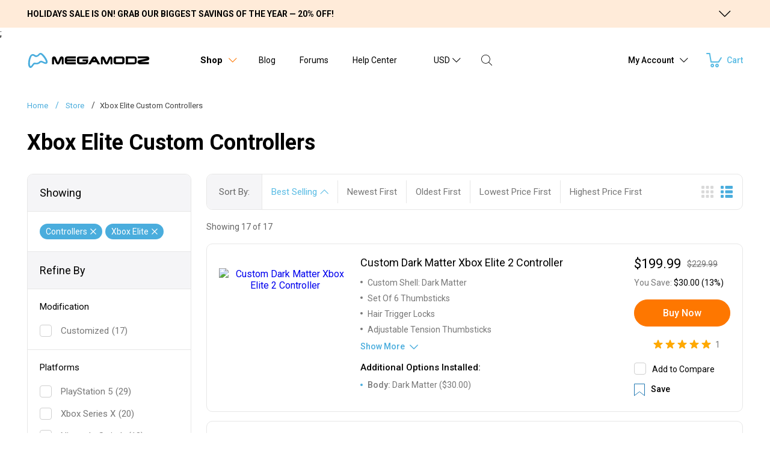

--- FILE ---
content_type: text/html; charset=UTF-8
request_url: https://megamodz.com/store/xbox-one-elite-custom-controllers
body_size: 29473
content:
<!DOCTYPE html>
<html class="no-js" lang="en">
<head>
    <meta name="_token" content="hfYdtyo6pIBD6acEKBUv7WQYdk1fDAKYaijXQnLV">
    <meta charset="utf-8">
    <meta http-equiv="x-ua-compatible" content="ie=edge">

    
    <link rel="canonical" href="https://megamodz.com/store/xbox-one-elite-custom-controllers">

    
            <title>Custom Xbox Elite Series 2 Wireless Controllers | Megamodz.com</title>
        <meta name="description" content="Shopping for advanced custom Xbox Elite 2 controller to configure for your goals and play like a pro? A large variety of top-quality custom designs available.">
        <meta name="keywords" content="">
    
    <meta property="fb:app_id" content="1641655586141112"/>
<meta property="og:type" content="website"/>
<meta property="og:site_name" content="website"/>
<meta name="twitter:card" content="summary_large_image">
<meta name="twitter:site" content="@MegaModzPlanet">
<meta name="twitter:creator" content="@MegaModzPlanet">

    <meta property="og:url" content="https://megamodz.com/store/xbox-one-elite-custom-controllers"/>
    <meta property="og:title" content="Custom Xbox One Elite Controllers Series 2 | Megamodz"/>
    <meta property="og:description" content="Shopping for advanced custom Xbox Elite 2 controller to configure for your goals and play like a pro? A large variety of top-quality custom designs available."/>
    <meta name="twitter:title" content="Custom Xbox One Elite Controllers Series 2 | Megamodz">
    <meta name="twitter:description" content="Shopping for advanced custom Xbox Elite 2 controller to configure for your goals and play like a pro? A large variety of top-quality custom designs available.">

            
<meta property="og:image:type" content="image/jpeg"/>
<meta property="og:image" content="https://assets.megamodz.com/files/shares/social-images/xbox-elite-custom-controllers.jpg?v=1">
<meta property="og:image:url" content="https://assets.megamodz.com/files/shares/social-images/xbox-elite-custom-controllers.jpg?v=1">
<meta property="og:image:width" content="1200"/>
<meta property="og:image:height" content="630"/>
<meta property="og:image:secure_url" content="https://assets.megamodz.com/files/shares/social-images/xbox-elite-custom-controllers.jpg?v=1">
<meta name="twitter:image" content="https://assets.megamodz.com/files/shares/social-images/xbox-elite-custom-controllers.jpg?v=1">
<link rel="image_src" href="https://assets.megamodz.com/files/shares/social-images/xbox-elite-custom-controllers.jpg?v=1"/>

    <meta name="viewport" content="width=device-width, initial-scale=1.0, maximum-scale=1.0, user-scalable=no">
    <link rel="apple-touch-icon" sizes="76x76" href="https://assets.megamodz.com/template/img/favicon/apple-icon-76x76.png?asset-785734d5fc8902152efa5d9ae0a5601f">
<link rel="apple-touch-icon" sizes="120x120" href="https://assets.megamodz.com/template/img/favicon/apple-icon-120x120.png?asset-ebcb35c2c32a7fb2ee0860473b278165">
<link rel="apple-touch-icon" sizes="152x152" href="https://assets.megamodz.com/template/img/favicon/apple-icon-152x152.png?asset-754be9304e50d667cdb7ff17df4d0921">
<link rel="apple-touch-icon" sizes="180x180" href="https://assets.megamodz.com/template/img/favicon/apple-icon-180x180.png?asset-8591bf91b0e2df87c171e5a714dfd710">
<link rel="icon" type="image/png" href="https://assets.megamodz.com/template/img/favicon/favicon-32x32.png?asset-88a3326126025b06efe6c1b47132e005" sizes="32x32">
<link rel="icon" type="image/png" href="https://assets.megamodz.com/template/img/favicon/favicon-16x16.png?asset-f465e0696da175931e068488f17772e5" sizes="16x16">
<link rel="manifest" href="https://assets.megamodz.com/template/img/favicon/manifest.json?asset-87a8c8f4f44ba368439d76e178d2c44c">
<link rel="mask-icon" href="https://assets.megamodz.com/template/img/favicon/safari-pinned-tab.svg?asset-a9be37b4773a442dac442ef439a6d80b" color="#5bbad5">
<link rel="shortcut icon" href="https://assets.megamodz.com/template/img/favicon/favicon.ico?asset-c018fb7d1e4877c399484d67de3d7cbb">
<meta name="msapplication-config" content="https://assets.megamodz.com/template/img/favicon/browserconfig.xml?asset-6e3e5b1ada22dd75af723fb83801f042">
<meta name="theme-color" content="#ffffff">
    <link rel="preconnect" href="https://fonts.googleapis.com">
    <link rel="preconnect" href="https://fonts.gstatic.com" crossorigin>
    <link href="https://fonts.googleapis.com/css2?family=Roboto:ital,wght@0,100;0,300;0,400;0,500;0,700;0,900;1,400&display=swap" rel="stylesheet">
    <style>
    @font-face {
        font-family: 'Roboto', sans-serif;
    }
    .spinner{width:70px;text-align:center;left:50%;top:50%;z-index:9999;position:fixed;transform:translate(-50%,-50%);-webkit-transform:translate(-50%,-50%)}.spinner>div{width:18px;height:18px;background-color:#fe7700;border-radius:100%;display:inline-block;-webkit-animation:sk-bouncedelay 1.4s infinite ease-in-out both;animation:sk-bouncedelay 1.4s infinite ease-in-out both}.spinner .bounce1{-webkit-animation-delay:-.32s;animation-delay:-.32s}.spinner .bounce2{-webkit-animation-delay:-.16s;animation-delay:-.16s}@-webkit-keyframes sk-bouncedelay{0%,100%,80%{-webkit-transform:scale(0)}40%{-webkit-transform:scale(1)}}[v-cloak]::before{content:"";width:100%;height:100%;display:block;position:fixed;z-index:1003;background:#fff}[v-cloak] .spinner{display:block}.spinner{display:none}#outdated{display:none;position:fixed;top:0;left:0;width:100%;height:170px;text-align:center;text-transform:uppercase;z-index:1500;background-color:#f25648;color:#fff}* html #outdated{position:absolute}#outdated h6{font-size:25px;line-height:25px;margin:30px 0 10px}#outdated p{font-size:12px;line-height:12px;margin:0}#outdated #btnUpdateBrowser{display:block;position:relative;padding:10px 20px;margin:30px auto 0;width:230px;color:#fff;text-decoration:none;border:2px solid #fff;cursor:pointer}#outdated #btnUpdateBrowser:hover{color:#f25648;background-color:#fff}#outdated .last{position:absolute;top:10px;right:25px;width:20px;height:20px}#outdated #btnCloseUpdateBrowser{display:block;position:relative;width:100%;height:100%;text-decoration:none;color:#fff;font-size:36px;line-height:36px}.controller-slide{display:flex;height:100%;flex-direction:column;width:100%;max-width:1050px;padding:150px 20px 40px;margin:0 auto}.controller-slide__img{max-width:65%}@media  only screen and (max-width:900px){.controller-slide__img{width:340px}}.controller-slide__img.controller-slide__img_mobile-size>img{max-width:115%}@media  only screen and (max-width:900px){.controller-slide__img.controller-slide__img_mobile-size>img{max-width:100%}}.controller-slide__content{display:flex;justify-content:space-between}@media  only screen and (max-width:900px){.controller-slide__content{flex-direction:column;justify-content:center;text-align:center}.controller-slide__content .controller-slide__img{order:-1;margin:0 auto 15px}}.controller-slide__header,.controller-slide__list{margin-bottom:40px}@media  only screen and (max-width:900px){.controller-slide__header,.controller-slide__list{margin-bottom:25px}}.controller-slide__header{font-size:54px;line-height:1}.controller-slide__header.small{font-size:50px}@media  only screen and (max-width:900px){.controller-slide__header{font-size:35px}.controller-slide__header.small{font-size:35px}}.controller-slide__list{font-size:26px;margin-bottom:50px}@media  only screen and (max-width:900px){.controller-slide__list{font-size:18px;margin-bottom:30px}}.controller-slide__icon{position:absolute;left:25px;top:50%;transform:translateY(-50%)}@media  only screen and (max-width:900px){.controller-slide__icon{width:95px;left:-5px;max-width:30%}}.controller-slide__text{margin-bottom:30px}.controller-slide__text p,.controller-slide__text span{color:#fff}.controller-slide__text span{font-size:24px;margin-bottom:15px;line-height:1.2}.controller-slide__text p{font-size:26px;line-height:1.5}@media  only screen and (max-width:900px){.controller-slide__text span{font-size:18px}.controller-slide__text p{font-size:22px;line-height:1.3}}.small-banner__name .arrow-circle{font-size:13px}.banner-ww2-header{text-align:center;font-size:60px;line-height:.9;margin-bottom:20px}.price-list li.not-dots:before{display:none}span.hover-underline{display:block}p.hover-underline{display:inline-block}.top-banner:hover p.hover-underline{border-bottom:1px solid}@media  only screen and (max-width:700px){.banner-ww2-header{font-size:40px}}.main-slides-header-bo4{padding-top:20px;margin-bottom:0!important}.slide-nav-block-bo4{display:flex;justify-content:center;padding:40px 0!important}.slide-nav-block-bo4 .slide-nav-img img{display:inline-block}.slide-nav-block-bo4 .slide-nav-img{width:100%;height:auto;display:block;margin-right:0;text-align:center}.slide-nav-block-bo4 .slide-nav-link.long{display:flex;flex-direction:column;align-items:center}.slide-nav-block-bo4 .slide-nav-name{text-align:center;margin-top:10px;font-weight:700;background:rgba(0,0,0,.2);max-width:140px!important;width:140px}@media  only screen and (max-width:700px){.main-slides-header-bo4{text-transform:uppercase!important;margin-bottom:15px!important}}@media  only screen and (max-width:500px){.main-slides-header-bo4{padding-top:20px}.slide-nav-block-bo4{flex-wrap:wrap;padding:15px!important}.main-slides-header-bo4 .slide-nav-img{width:auto}.slide-nav-block-bo4 .slide-nav-img{width:auto}.slide-nav-block-bo4 .slide-nav-img img{max-width:80px}.slide-nav-block-bo4 .slide-nav-name{margin:0;height:100%;display:flex;align-items:center;justify-content:flex-start;padding-left:15px;padding-top:0!important;background:rgba(0,0,0,.5);text-align:left;padding-right:15px}.slide-nav-block-bo4 .slide-nav-link.long{flex-direction:row;justify-content:center}}.xbox-paddles-mobile-banner{height:auto!important;padding-top:20px;padding-bottom:20px}.xbox-paddles-mobile-banner img{max-width:100%!important}@media  only screen and (max-width:700px){.banner-product__content{text-align:center!important;padding-right:0!important}}
</style>
    <svg width="20" height="20" viewBox="0 0 20 20" fill="none" xmlns="http://www.w3.org/2000/svg" class="hidden">
    <defs>
        <g id="icon-arrow-down">
            <path d="M0 5.75006L1.08334 4.66672L10.8334 14.4168L9.75003 15.5001L0 5.75006Z"/>
            <path d="M9.75003 13.3334L18.4167 4.66672L19.5001 5.75006L10.8334 14.4168L9.75003 13.3334Z"/>
        </g>
    </defs>
</svg>
    <svg xmlns="http://www.w3.org/2000/svg" class="hidden" viewBox="0 0 20 20" width="20" height="20" role="presentation" aria-labelledby="close">
    <defs>
        <g id="icon-cross">
            <path fill-rule="evenodd" clip-rule="evenodd" d="M11.6494 10L19.1581 17.5084C19.6128 17.9616 19.6143 18.7019 19.1581 19.1581C18.7023 19.614 17.9645 19.6139 17.5087 19.1581L9.99996 11.6497L2.49237 19.1581C2.03656 19.614 1.29707 19.6134 0.84126 19.1575C0.386572 18.7043 0.38572 17.9646 0.841865 17.5084L8.35055 10L0.842674 2.49132C0.387237 2.03661 0.387539 1.2966 0.842976 0.841894C1.29878 0.386035 2.03656 0.386035 2.49237 0.841894L9.99999 8.35035L17.5076 0.841894C17.9634 0.386035 18.7015 0.386337 19.1573 0.842196C19.6127 1.29691 19.6124 2.03692 19.157 2.49163L11.6494 10Z"/>
        </g>
    </defs>
</svg>
    <svg width="20" height="20" viewBox="0 0 20 20" fill="none" xmlns="http://www.w3.org/2000/svg" class="hidden">
    <defs>
        <g id="icon-search">
            <path fill-rule="evenodd" clip-rule="evenodd" d="M13.3242 13.8547C12.0157 15.0373 10.2813 15.7574 8.37868 15.7574C4.30355 15.7574 1 12.4538 1 8.37868C1 4.30355 4.30355 1 8.37868 1C12.4538 1 15.7574 4.30355 15.7574 8.37868C15.7574 10.2562 15.0561 11.97 13.9012 13.2723L18.9291 18.3002C19.0892 18.4603 19.0892 18.7198 18.9291 18.8799C18.7691 19.04 18.5095 19.04 18.3494 18.8799L13.3242 13.8547ZM14.9375 8.3787C14.9375 12.001 12.001 14.9375 8.3787 14.9375C4.75636 14.9375 1.81987 12.001 1.81987 8.3787C1.81987 4.75636 4.75636 1.81987 8.3787 1.81987C12.001 1.81987 14.9375 4.75636 14.9375 8.3787Z" />
        </g>
    </defs>
</svg>
    <svg width="20" height="20" viewBox="0 0 20 20" fill="none" xmlns="http://www.w3.org/2000/svg" class="hidden">
    <defs>
        <g id="icon-facebook">
            <path d="M6.28737 10.5868H8.24036V18.7097C8.24036 18.8701 8.36898 19 8.52772 19H11.8391C11.9978 19 12.1265 18.8701 12.1265 18.7097V10.6251H14.3716C14.5176 10.6251 14.6404 10.5144 14.6571 10.3679L14.998 7.37746C15.0074 7.29518 14.9816 7.21279 14.9271 7.15106C14.8726 7.08928 14.7945 7.05392 14.7126 7.05392H12.1266V5.17937C12.1266 4.61428 12.4277 4.32774 13.0218 4.32774C13.1064 4.32774 14.7126 4.32774 14.7126 4.32774C14.8714 4.32774 15 4.19773 15 4.03741V1.29247C15 1.1321 14.8714 1.00215 14.7126 1.00215H12.3824C12.366 1.00134 12.3295 1 12.2757 1C11.8713 1 10.4659 1.08019 9.3558 2.11199C8.12576 3.2554 8.29674 4.62445 8.3376 4.86181V7.05386H6.28737C6.12862 7.05386 6 7.18381 6 7.34419V10.2964C6 10.4568 6.12862 10.5868 6.28737 10.5868Z"/>
        </g>
    </defs>
</svg>
    <svg width="20" height="20" viewBox="0 0 20 20" fill="none" xmlns="http://www.w3.org/2000/svg" class="hidden">
    <defs>
        <g id="icon-twitter">
            <path d="M19.5466 3.70249C19.2324 3.84184 18.9094 3.95945 18.5793 4.05494C18.9701 3.613 19.2681 3.093 19.4499 2.52397C19.4907 2.39642 19.4484 2.25681 19.3436 2.17339C19.2389 2.08991 19.0934 2.07991 18.9781 2.14823C18.2772 2.56397 17.5209 2.86274 16.7279 3.03745C15.9292 2.25694 14.8443 1.81274 13.7227 1.81274C11.3553 1.81274 9.42922 3.73874 9.42922 6.1061C9.42922 6.29255 9.44103 6.47797 9.46438 6.66081C6.52664 6.40287 3.79548 4.95894 1.92 2.65836C1.85316 2.57636 1.75019 2.53216 1.64477 2.54062C1.53929 2.54887 1.44451 2.60836 1.39122 2.69978C1.01084 3.35249 0.80974 4.099 0.80974 4.85855C0.80974 5.89307 1.17909 6.87461 1.83155 7.64158C1.63316 7.57287 1.44064 7.487 1.2569 7.385C1.15826 7.3301 1.03787 7.33094 0.939869 7.38713C0.841804 7.44332 0.78032 7.54668 0.77774 7.65965C0.777288 7.67868 0.777288 7.69771 0.777288 7.717C0.777288 9.26119 1.60838 10.6515 2.87903 11.4092C2.76987 11.3983 2.66077 11.3825 2.55238 11.3618C2.44064 11.3404 2.32574 11.3796 2.25038 11.4648C2.1749 11.55 2.14993 11.6687 2.18471 11.7771C2.65503 13.2455 3.86593 14.3255 5.3298 14.6548C4.11567 15.4153 2.72722 15.8136 1.26968 15.8136C0.965546 15.8136 0.659675 15.7957 0.36032 15.7603C0.211611 15.7426 0.0694171 15.8304 0.0187719 15.9718C-0.0318732 16.1133 0.0218042 16.2711 0.14832 16.3522C2.02077 17.5527 4.18587 18.1873 6.40942 18.1873C10.7806 18.1873 13.5152 16.126 15.0394 14.3968C16.94 12.2406 18.0301 9.38661 18.0301 6.56668C18.0301 6.44887 18.0283 6.3299 18.0246 6.21132C18.7745 5.64636 19.4201 4.96261 19.9455 4.17674C20.0253 4.05739 20.0166 3.89965 19.9242 3.78978C19.8319 3.67984 19.678 3.64429 19.5466 3.70249Z"/>
        </g>
    </defs>
</svg>
    <svg xmlns="http://www.w3.org/2000/svg" class="h-4 w-4 hidden" viewBox="0 0 20 20" fill="currentColor">
    <defs>
        <g id="icon-star">
            <path d="M9.049 2.927c.3-.921 1.603-.921 1.902 0l1.07 3.292a1 1 0 00.95.69h3.462c.969 0 1.371 1.24.588 1.81l-2.8 2.034a1 1 0 00-.364 1.118l1.07 3.292c.3.921-.755 1.688-1.54 1.118l-2.8-2.034a1 1 0 00-1.175 0l-2.8 2.034c-.784.57-1.838-.197-1.539-1.118l1.07-3.292a1 1 0 00-.364-1.118L2.98 8.72c-.783-.57-.38-1.81.588-1.81h3.461a1 1 0 00.951-.69l1.07-3.292z" />
        </g>
    </defs>
</svg>


    <link rel="stylesheet" href="https://assets.megamodz.com/template/fonts/font-awesome/font-awesome.min.css?asset-9b9213f7b674dc12a08607650e8428e6">

    <link rel="stylesheet" href="https://assets.megamodz.com/template/dist/build.css?asset-85071d6bb28b76508cfd4aa5f928bc1d">
    

        
    <script type="application/ld+json">{"@context":"http:\/\/schema.org","@type":"BreadcrumbList","itemListElement":[{"@type":"ListItem","position":1,"item":{"@type":"Thing","name":"Home","@id":"https:\/\/megamodz.com"}},{"@type":"ListItem","position":2,"item":{"@type":"Thing","name":"Store","@id":"https:\/\/megamodz.com\/store"}},{"@type":"ListItem","position":3,"item":{"@type":"Thing","name":"Xbox Elite Custom  Controllers","@id":"https:\/\/megamodz.com\/store\/xbox-one-elite-custom-controllers"}}]}</script>

    
    <script>
    var onPageLoad = function (f) {
        window.addEventListener('DOMContentLoaded', f)
    };

    var loadJs = function (src, async = true) {
        if (async) {
            onPageLoad(insertJs.call(this, src, async))
        } else {
            insertJs(src, async)
        }
    };

    var insertJs = function (src, async = true) {
        var el = document.createElement('script');
        el.src = src; el.async = !!async; el.defer = !!async;

        if (typeof async === 'function') el.onload = async;

        document.body.appendChild(el);
    };

    var loadCss = function (src) {
        onPageLoad(insertCss.call(this, src))
    };

    var insertCss = function (src) {
        var el = document.createElement('link');
        el.href = src; el.rel = 'stylesheet';
        document.head.appendChild(el)
    };

    var fingerprint = function () {
        if (window.hasOwnProperty('FingerprintJS')) return FingerprintJS.load().then(fp => fp.get());

        return new Promise((resolve, reject) => { fingerprintLoader(resolve, reject) })
            .then(() => FingerprintJS.load())
            .then(fp => fp.get());
    };

    var fingerprintLoader = function (resolve, reject) {
        const el = document.createElement('script');
        el.onload = resolve; el.onerror = reject; el.async = true;
        el.src = 'https://megamodz.com/template/dist/min/fingerprintjs3.min.js';
        document.body.appendChild(el);
    };
</script>
    <!-- Google Tag Manager -->
    <script>(function(w,d,s,l,i){w[l]=w[l]||[];w[l].push({'gtm.start':
                new Date().getTime(),event:'gtm.js'});var f=d.getElementsByTagName(s)[0],
            j=d.createElement(s),dl=l!='dataLayer'?'&l='+l:'';j.async=true;j.src=
            'https://www.googletagmanager.com/gtm.js?id='+i+dl;f.parentNode.insertBefore(j,f);
        })(window,document,'script','dataLayer','GTM-PVX4WTR');</script>
    <!-- End Google Tag Manager -->

    <!-- GTM Handler -->
<script>
    window.gtmEvent = function (ctx) {
        if (window.dataLayer) {
            return window.dataLayer.push(typeof ctx === 'string' ? {event: ctx}: ctx)
        }
    };
</script>

    <!-- Tapfiliate Connection -->
    <script src="https://megamodz.com/template/dist/proxied-scripts/affiliate.js" type="text/javascript" async></script>
    <script type="text/javascript">
        (function(t,a,p){t.TapfiliateObject=a;t[a]=t[a]||function(){ (t[a].q=t[a].q||[]).push(arguments)}})(window,'tap');
        window.affiliateAppClientId = '19329-3d6c7b';

        tap('create', '19329-3d6c7b', {integration:'javascript'});
        tap('detect', {}, function () {
            let api = '/api/affiliate/click/' + '';

            fingerprint()
                .then(result => { fetch(api + '/' + result.visitorId, { method: 'POST' }) })
                .catch(() => { fetch(api, { method: 'POST' }) });
        });
    </script>
    <!-- End Tapfiliate -->

    <script>
        function loadCSS( href, before, media ){
            "use strict";
            var ss = window.document.createElement( "link" );
            var ref = before || window.document.getElementsByTagName( "script" )[ 0 ];
            var sheets = window.document.styleSheets;
            ss.rel = "stylesheet";
            ss.href = href;
            ss.media = "only x";
            ref.parentNode.insertBefore( ss, ref );
            function toggleMedia(){
                var defined;
                for( var i = 0; i < sheets.length; i++ ){
                    if( sheets[ i ].href && sheets[ i ].href.indexOf( href ) > -1 ){
                        defined = true;
                    }
                }
                if( defined ){
                    ss.media = media || "all";
                }
                else {
                    setTimeout( toggleMedia, 0);
                }
            }
            toggleMedia();
            return ss;
        }

        window.config = {};
        window.scripts = {};
        window.assumingShipping = {"id":"FedexSmartPost","name":"FedEx SmartPost","perLbs":0.86,"description":"FedEx","maxWeight":10,"deliveryTime":5,"deliveryDate":null,"price":7.25,"baseDeliveryPrice":7.25,"getItByDate":"1\/24\/2026"};
        window.isTesting = 0;
        window.referer = 'https://megamodz.com';
        window.csrf = 'hfYdtyo6pIBD6acEKBUv7WQYdk1fDAKYaijXQnLV';
        window.userLocation = {"ip":"3.145.200.212","iso_code":"US","country":"United States","city":"Columbus","state":"OH","state_name":"Ohio","postal_code":"43215","lat":39.9587,"lon":-82.9987,"timezone":"America\/New_York","continent":"NA","currency":null,"default":false};
        window.disableSDA = false;
        window.disableSDAPlatforms = [];
        window.disabledPlatforms = ["2","3","4"];
        window.disabledProducts = [];
        window.discontinuedName = '';
        window.activeCouponPopup = '';
        window.couponPopupOpens = true;

                    window.loginUrl = 'https://megamodz.com/account/sign-in?redirect-url=https%3A%2F%2Fmegamodz.com%2Fstore%2Fxbox-one-elite-custom-controllers';
            window.registerUrl = 'https://megamodz.com/account/sign-up?redirect-url=https%3A%2F%2Fmegamodz.com%2Fstore%2Fxbox-one-elite-custom-controllers';
        
        
            </script>

    <link rel="stylesheet" href="https://assets.megamodz.com/template/dist/extra-head.css?asset-71f904fdc0c1b9a2931dd20baa33b703">
    <meta name="facebook-domain-verification" content="4is4wvgyfk4ukeislcqbdk41ed0pna" />

    <script>
    // no-captcha manager

    if (!window.hasOwnProperty('scripts')) window.scripts = {};
    if (!window.hasOwnProperty('config')) window.config = {};

    Object.assign(window.scripts, {
        recaptcha: 'https://www.google.com/recaptcha/api.js?render=6LcM4HofAAAAAEalmExVE9x6rZEZHuVzJKqbO4OS',
    });
    Object.assign(window.config, {
        recaptchaKey: '6LcM4HofAAAAAEalmExVE9x6rZEZHuVzJKqbO4OS',
    })

    window.captchaManager = function () {
        return {
            token: '',

            init() {
                if (!window.grecaptcha) {
                    window.insertJs(window.scripts.recaptcha);
                }
            },

            challenge(callback) {
                if (this.token) {
                    if (callback) callback();
                    return
                }

                window.grecaptcha.ready(() => {
                    window.grecaptcha.execute(window.config.recaptchaKey, {action: 'submit'}).then(token => {
                        this.token = token;
                        if (callback) callback();
                    });
                });
            },

            renew(callback) {
                this.token = '';
                this.challenge(callback);
            },

            get() {
                return this.token;
            },
        }
    }();
</script>
</head>
<body id="app"  v-cloak  v-bind:class="{'active-mobile': state.mobileMenuActive}">

        <!-- Google Tag Manager (noscript) -->
        <noscript><iframe src="https://www.googletagmanager.com/ns.html?id=GTM-PVX4WTR"
                          height="0" width="0" style="display:none;visibility:hidden"></iframe></noscript>
        <!-- End Google Tag Manager (noscript) -->
    
<div id="outdated">
    <h6>Your browser is out-of-date!</h6>
    <p>Update your browser to view this website correctly. <a id="btnUpdateBrowser" href="https://outdatedbrowser.com/" rel="nofollow">Update my browser now </a></p>
</div>

<input type="hidden" id="refresh" value="no">

<div class="spinner">
    <div class="bounce1"></div>
    <div class="bounce2"></div>
    <div class="bounce3"></div>
</div>
<!-- alert banner -->
<div class="header-alert z-50">
    <div class="alert-banner p-0">
        <div class="site-container">
            <div class="w-full flex flex-row text-left text-xs md:text-sm">
                <div class="w-full font-bold py-3 px-3 xl:px-0">
                    Holidays SALE is ON! Grab our biggest savings of the year — 20% OFF!
                </div>
                <div class="relative flex justify-end items-center w-8 text-center pr-3 py-1">
                    <button
                        class="absolute w-6 drop-btn p-1 text-black hover:text-blue-50"
                        data-analytics-event="toggleAlertInfo"
                    >
                        <svg viewBox="0 0 20 20" class="w-4 h-4 transition fill-current">
                            <use href="#icon-arrow-down"></use>
                        </svg>
                    </button>
                </div>
            </div>
        </div>
    </div>
    <div class="alert-info__content text-left drop-block content-center pl-3 pr-3 pb-3 pt-0"
         style="display: none"
    >
        <div class="site-container">
            SHOP AND SAVE NOW! USE CODE - HOLIDAYS to SAVE20% on all orders $100+

        </div>
    </div>
</div>
;<!-- Header -->
<div
    class="hidden lg:block header-container-new relative w-full px-4 z-40 light"
    v-bind:class="{'submenu-active': state.subMenuActive}">

    <div class="site-container h-14 relative w-full mx-auto flex items-center justify-between z-30">

        <a href="https://megamodz.com" class="logo-header self-center inline-block relative z-20" v-if="!state.mobileMenuActive">
            <img
                src="https://assets.megamodz.com/template/img/server/logo.svg?asset-dec08ae9c0bfa319916ec1fc40e5fa92"
                alt="Megamodz"
                width="205"
                height="25"
                class="max-w-full"
            >
        </a>

        <div class="relative flex items-center z-30 xl:-ml-8">
            <div class="relative flex items-center z-0">
                <button
                    class="submenu-button"
                    v-bind:class="{active: state.subMenuActive}"
                    @click="state.subMenuActive = !state.subMenuActive"
                    >
                    <span class="font-semibold">Shop</span>
                    <svg
                        viewBox="0 0 20 20"
                        width="14" height="14"
                        class="fill-current transition ml-2 text-orange-500"
                        :class="{'rotate-180': state.subMenuActive}"
                    ><use href="#icon-arrow-down"></use></svg>
                </button>
                <a href="https://megamodz.com/blog" class="header-nav-link" target="_blank">Blog</a>
                <a href="https://megamodz.com/forums/" class="header-nav-link" target="_blank">Forums</a>
                <a href="https://megamodz.tawk.help/" class="header-nav-link" target="_blank">Help Center</a>
                <div class="currency hidden xl:inline-block pl-6">
                    <currencies></currencies>
                </div>
            </div>

            <search-form url="https://megamodz.com/search"></search-form>

        </div>
        <div class="relative flex items-center z-30 header-phone">
            <a href="tel:+1 954-289-XXXX"></a>
        </div>
        <div class="relative flex items-center z-30">
            <div class="account">
                <div class="drop-menu-btn mr-2">
                                        <ul class="drop-menu drop-menu_account">
                                                    <li><a href="https://megamodz.com/account/sign-in?redirect-url=https%3A%2F%2Fmegamodz.com%2Fstore%2Fxbox-one-elite-custom-controllers" class="btn btn_blue btn_login" rel="nofollow">Sign In</a></li>
                            <li style="border-bottom: 1px solid #e4e4e4;padding-bottom: 10px;">
                                <a href="https://megamodz.com/account/sign-up?redirect-url=https%3A%2F%2Fmegamodz.com%2Fstore%2Fxbox-one-elite-custom-controllers" class="drop-menu__link text-left" rel="nofollow">New Customer?<br/>Create an Account</a>
                            </li>
                                                <li><a href="https://megamodz.com/account/sign-in?redirect-url=https%3A%2F%2Fmegamodz.com%2Faccount%2Fsettings" class="drop-menu__link" rel="nofollow">My Account</a></li>
                        <li><a href="https://megamodz.com/account/sign-in?redirect-url=https%3A%2F%2Fmegamodz.com%2Faccount%2Forders%2Fall" class="drop-menu__link" rel="nofollow">My Orders</a></li>
                        <li><a href="https://megamodz.com/account/sign-in?redirect-url=https%3A%2F%2Fmegamodz.com%2Faccount%2Fshipping-addresses" class="drop-menu__link" rel="nofollow">Shipping Addresses</a></li>
                        <li><a href="https://megamodz.com/account/sign-in?redirect-url=https%3A%2F%2Fmegamodz.com%2Faccount%2Fwishlist" class="drop-menu__link" rel="nofollow">My Wish List</a></li>
                                                <li><a href="https://megamodz.com/account/sign-in?redirect-url=https%3A%2F%2Fmegamodz.com%2Faccount%2Frecently-viewed" class="drop-menu__link" rel="nofollow">Recently Viewed Items</a></li>
                        <li><a href="https://megamodz.com/account/sign-in?redirect-url=https%3A%2F%2Fmegamodz.com%2Fforums%2Fsettings%2F" class="drop-menu__link" rel="nofollow">My Forum Settings</a></li>
                                            </ul>
                                            <a href="https://megamodz.com/account/sign-in?redirect-url=https%3A%2F%2Fmegamodz.com%2Fstore%2Fxbox-one-elite-custom-controllers" class="main-menu__link menu__account-link flex items-center" rel="nofollow">
                            <span class="font-semibold">My Account</span>
                            <svg
                                viewBox="0 0 20 20"
                                width="14" height="14"
                                class="fill-current transition text-black ml-2"
                            ><use href="#icon-arrow-down"></use></svg>
                        </a>
                                    </div>
            </div>

            <a :href="basketIsEmpty() ? '/empty-shopping-cart' : 'https://megamodz.com/shopping-cart'" class="cart" v-bind:class="{'empty': basketIsEmpty()}">
                <span class="cart__text hidden xl:inline-block">Cart</span>
                <span class="cart__count" style="display: none" v-show="!loading">{{ basketProductsCount() }}</span>
            </a>
        </div>

        <!-- Submenu -->
        <div
    id="submenu-wrapper"
    class="absolute pin-l flex w-full justify-between bg-white z-20 rounded-b overflow-hidden"
    style="top:100%;min-height: 370px;"
    v-show="state.subMenuActive"
    transition="fade-up"
    v-cloak>

    <ul class="submenu-list">
                                    <li
                    class="submenu__item"
                    @mouseenter="changeSubMenuItem('ps5')"
                    v-bind:class="{active: state.activeSubMenuItem === 'ps5'}">
                    <span>PlayStation 5</span>
                    <svg class="stroke-current" width="11" height="18" fill="none" xmlns="http://www.w3.org/2000/svg"><path d="M1.5 16.5l8-7.5-8-7.5" stroke-width="2" stroke-linecap="round" stroke-linejoin="round"/></svg>
                </li>
                                                <li
                    class="submenu__item"
                    @mouseenter="changeSubMenuItem('xbox-s-x')"
                    v-bind:class="{active: state.activeSubMenuItem === 'xbox-s-x'}">
                    <span>Xbox Series S|X</span>
                    <svg class="stroke-current" width="11" height="18" fill="none" xmlns="http://www.w3.org/2000/svg"><path d="M1.5 16.5l8-7.5-8-7.5" stroke-width="2" stroke-linecap="round" stroke-linejoin="round"/></svg>
                </li>
                                                <li
                    class="submenu__item"
                    @mouseenter="changeSubMenuItem('ps4')"
                    v-bind:class="{active: state.activeSubMenuItem === 'ps4'}">
                    <span>PlayStation 4</span>
                    <svg class="stroke-current" width="11" height="18" fill="none" xmlns="http://www.w3.org/2000/svg"><path d="M1.5 16.5l8-7.5-8-7.5" stroke-width="2" stroke-linecap="round" stroke-linejoin="round"/></svg>
                </li>
                                                <li
                    class="submenu__item"
                    @mouseenter="changeSubMenuItem('xbox-one')"
                    v-bind:class="{active: state.activeSubMenuItem === 'xbox-one'}">
                    <span>Xbox One</span>
                    <svg class="stroke-current" width="11" height="18" fill="none" xmlns="http://www.w3.org/2000/svg"><path d="M1.5 16.5l8-7.5-8-7.5" stroke-width="2" stroke-linecap="round" stroke-linejoin="round"/></svg>
                </li>
                                                <li
                    class="submenu__item"
                    @mouseenter="changeSubMenuItem('nintendo')"
                    v-bind:class="{active: state.activeSubMenuItem === 'nintendo'}">
                    <span>Nintendo</span>
                    <svg class="stroke-current" width="11" height="18" fill="none" xmlns="http://www.w3.org/2000/svg"><path d="M1.5 16.5l8-7.5-8-7.5" stroke-width="2" stroke-linecap="round" stroke-linejoin="round"/></svg>
                </li>
                                                <li
                    class="submenu__item"
                    @mouseenter="changeSubMenuItem('pc-gaming')"
                    v-bind:class="{active: state.activeSubMenuItem === 'pc-gaming'}">
                    <span>PC Gaming</span>
                    <svg class="stroke-current" width="11" height="18" fill="none" xmlns="http://www.w3.org/2000/svg"><path d="M1.5 16.5l8-7.5-8-7.5" stroke-width="2" stroke-linecap="round" stroke-linejoin="round"/></svg>
                </li>
                                                <li class="submenu__item hover:text-blue-100 relative z-20">
                    <a href="https://megamodz.com/store" class="banner-link"></a>
                    <span>View all Products</span>
                    <svg class="stroke-current" width="11" height="18" fill="none" xmlns="http://www.w3.org/2000/svg"><path d="M1.5 16.5l8-7.5-8-7.5" stroke-width="2" stroke-linecap="round" stroke-linejoin="round"/></svg>
                </li>
                        </ul>

    <div class="submenu-content flex-1">
                <div class="submenu-content-item" id="ps5" v-show="state.activeSubMenuItem === 'ps5'">
            <div class="submenu-content-item__inner">
                                <nav class="submenu-nav md:flex-row">
                                            <div class="w-full flex flex-col  md:w-1/2 ">
                                                            <a
                                    href="https://megamodz.com/PS5-Custom-Controller"
                                    class="submenu-nav__link "
                                >DualSense Controller Creator</a>
                                                            <a
                                    href="https://megamodz.com/Custom-PS5-Edge-Controller"
                                    class="submenu-nav__link "
                                >DualSense Edge Controller Creator</a>
                                                            <a
                                    href="https://megamodz.com/PS5-Modded-Controllers"
                                    class="submenu-nav__link "
                                >Modded Controllers</a>
                                                            <a
                                    href="https://megamodz.com/PlayStation-5-Controllers"
                                    class="submenu-nav__link "
                                >Controllers</a>
                                                    </div>
                                            <div class="w-full flex flex-col  md:w-1/2 ">
                                                            <a
                                    href="https://megamodz.com/Video-Game-Accessories-Cases-and-Stands"
                                    class="submenu-nav__link "
                                >Cases &amp; Stands</a>
                                                            <a
                                    href="https://megamodz.com/Controller-Grips"
                                    class="submenu-nav__link "
                                >Controller Grips</a>
                                                            <a
                                    href="https://megamodz.com/Gaming-Headsets"
                                    class="submenu-nav__link "
                                >Gaming Headsets</a>
                                                            <a
                                    href="https://megamodz.com/Accessory-Kits"
                                    class="submenu-nav__link "
                                >Accessory Kits</a>
                                                    </div>
                                    </nav>
                                                <div class="submenu-controllers-wrapper">
                                        <div class="submenu-controller">
                        <a href="https://megamodz.com/PS5-Modded-Controllers/COD-Modern-Warfare-III-2023">New</a>
                                                <figure>
                            <img
                                src="https://wsrv.nl?w=290&amp;h=220&amp;fit=cover&amp;output=webp&amp;url=https%3A%2F%2Fassets.megamodz.com%2F%2Fmedia%2F10%2F04%2F0d%2F85%2Fc%2Fcombined.jpg"
                                alt="PS5 Controller COD MWIII Compatible"
                                width="145"
                                loading="lazy"
                            >
                        </figure>
                                                                            <p>PS5 Controller COD MWIII Compatible</p>
                                            </div>
                                        <div class="submenu-controller">
                        <a href="https://megamodz.com/Modded-PS5-DualSense-Edge-Controller">Top Deal</a>
                                                <figure>
                            <img
                                src="https://wsrv.nl?w=290&amp;h=220&amp;fit=cover&amp;output=webp&amp;url=https%3A%2F%2Fassets.megamodz.com%2Fmedia%2F10%2F03%2Foq%2Fyx%2F4b761e6440fb761ff7e781ef95fa5898.jpeg"
                                alt="Mega Modz DualSense Edge Mod Controller"
                                width="145"
                                loading="lazy"
                            >
                        </figure>
                                                                            <p>Mega Modz DualSense Edge Mod Controller</p>
                                            </div>
                                        <div class="submenu-controller">
                        <a href="https://megamodz.com/Dualsense-FPS-Pro-Wireless-Controller-For-PlayStation-5-OG-Kush">Best Seller</a>
                                                <figure>
                            <img
                                src="https://wsrv.nl?w=290&amp;h=220&amp;fit=cover&amp;output=webp&amp;url=https%3A%2F%2Fassets.megamodz.com%2Fmedia%2F10%2F04%2F1r%2Fnm%2Fd262ba87dc0b45e786819b6fb44afab6.webp"
                                alt="PS5 Pro Controller - OG Kush"
                                width="145"
                                loading="lazy"
                            >
                        </figure>
                                                                            <p>PS5 Pro Controller - OG Kush</p>
                                            </div>
                                    </div>
                            </div>
            <div class="submenu-banner-wrapper">
                                                            <div class="submenu-banner" style="background-image: url(https://assets.megamodz.com//media/10/02/rc/bi/d87cf7b12a8f8f434d8f59d5623b2487.png)">
    <a href="https://megamodz.com/PS5-Custom-Controller" class="banner-link"></a>
    <svg class="submenu-banner__decor-img z-10" width="450" height="433" fill="none" xmlns="http://www.w3.org/2000/svg"><path d="M365.105 114.822c-38.2-25.803-90.03-40.523-135.032-46.055-13.88-2.043-32.346-2.58-45.05 5.914-24.796 16.531-20.009 39.598-24.849 65.066-7.636 37.056-51.976 19.622-74.934 34.787-20.054 13.957-27.31 33.615-26.042 58.346 0 0 .456.612-.157 1.067.456.613.298 1.681.141 2.748 8.316 54.676 33.134 104.69 68.977 146.509 19.436 23.587 69.083 49.439 82.702 5.082 6.347-20.883 4.151-43.023 3.934-63.781-.201-24.574 22.692-24.477 38.632-40.13 18.389-17.474 29.917-36.504 32.621-62.286 2.232-22.579 62.371-23.546 81.796-33.231 37.782-19.529 27.548-53.761-2.739-74.036zm-31.976 54.2c-18.026 3.892-37.874 5.334-53.483 15.036-11.322 6.515-18.373 13.658-21.327 26.314-5.137 23.788-5.657 38.438-27.25 55.44-20.367 16.093-41.581 15.697-44.458 46.363-1.604 18.309.153 36.021-.839 53.874-1.04 29.3-26.113 3.247-35.988-7.479-32.2-36.919-54.288-83.259-61.866-131.826-.31-34.953 27.592-28.119 51.57-31.681 14.509-2.228 26.915-12.401 35.207-24.271 9.831-14.916 15.847-29.848 15.771-47.858-.782-31.75 24.372-24.775 44.659-21.789 35.69 5.799 71.505 18.161 103.331 35.39 5.025 2.921 10.049 5.842 15.528 9.376 18.716 13.663-14.134 21.918-20.855 23.111z" fill="#fff" fill-opacity=".15"/></svg>

    <p class="w-full text-white text-center text-xxl font-bold leading-tight px-2">Design One of a Kind Controller</p>
    <figure class="px-5">
        <img
            class="hover-bright"
            style="margin: 0 0 -40px -30px; position:relative;"
            src="https://assets.megamodz.com/media/10/02/rc/bh/32dd87a74a7c4210dcbb5f758e3298ee.png"
            srcset="https://assets.megamodz.com/media/10/02/rc/bg/e5ca37e951af51b32e3de64b9fbc8e2a.png 2x"
            alt="Design One of a Kind PS5 Custom Controller"
            loading="lazy">
    </figure>
    <a href="https://megamodz.com/PS5-Custom-Controller" class="btn btn_low-short btn_orange">Shop now</a>
</div>
                                                                                <div class="submenu-banner" style="background-image: url(https://assets.megamodz.com//media/10/02/rc/bp/9fefe2ec5fbafedadd75d3db1fef2a85.png)">
    <a href="https://megamodz.com/PS5-Custom-Controller" class="banner-link"></a>
    <svg class="submenu-banner__decor-img z-10" width="450" height="433" fill="none" xmlns="http://www.w3.org/2000/svg"><path d="M365.105 114.822c-38.2-25.803-90.03-40.523-135.032-46.055-13.88-2.043-32.346-2.58-45.05 5.914-24.796 16.531-20.009 39.598-24.849 65.066-7.636 37.056-51.976 19.622-74.934 34.787-20.054 13.957-27.31 33.615-26.042 58.346 0 0 .456.612-.157 1.067.456.613.298 1.681.141 2.748 8.316 54.676 33.134 104.69 68.977 146.509 19.436 23.587 69.083 49.439 82.702 5.082 6.347-20.883 4.151-43.023 3.934-63.781-.201-24.574 22.692-24.477 38.632-40.13 18.389-17.474 29.917-36.504 32.621-62.286 2.232-22.579 62.371-23.546 81.796-33.231 37.782-19.529 27.548-53.761-2.739-74.036zm-31.976 54.2c-18.026 3.892-37.874 5.334-53.483 15.036-11.322 6.515-18.373 13.658-21.327 26.314-5.137 23.788-5.657 38.438-27.25 55.44-20.367 16.093-41.581 15.697-44.458 46.363-1.604 18.309.153 36.021-.839 53.874-1.04 29.3-26.113 3.247-35.988-7.479-32.2-36.919-54.288-83.259-61.866-131.826-.31-34.953 27.592-28.119 51.57-31.681 14.509-2.228 26.915-12.401 35.207-24.271 9.831-14.916 15.847-29.848 15.771-47.858-.782-31.75 24.372-24.775 44.659-21.789 35.69 5.799 71.505 18.161 103.331 35.39 5.025 2.921 10.049 5.842 15.528 9.376 18.716 13.663-14.134 21.918-20.855 23.111z" fill="#fff" fill-opacity=".15"/></svg>

    <p class="w-full text-white text-center text-xxl font-bold leading-tight px-2">Exclusive Mods & Settings</p>
    <div class="flex flex-wrap overflow-hidden -mt-2 -ml-2 -mr-2 px-3 pb-4 pt-2 mb-auto">
        <figure class="flex items-center justify-center w-1/2 h-20 mt-3">
            <img
                width="240"
                src="https://assets.megamodz.com/media/10/02/rc/br/ae76cb91b2099234fff44e1c791445e2.svg"
                alt="Mega Modz Akimbo Mod For PS5/PS4"
                loading="lazy">
        </figure>
        <figure class="flex items-center justify-center w-1/2 h-20 mt-3">
            <img
                width="240"
                src="https://assets.megamodz.com/media/10/02/rc/bq/74d8a8459a2f23ad7a310712de806e21.svg"
                alt="Mega Modz Auto Burst Mod For PS5/PS4"
                loading="lazy">
        </figure>
        <figure class="flex items-center justify-center w-1/2 h-20 mt-3">
            <img
                width="240"
                src="https://assets.megamodz.com/media/10/02/rc/bo/6a9264dae482054adcc549c52c4c2d64.svg"
                alt="Mega Modz Auto Heal Mod For PS5/PS4"
                loading="lazy">
        </figure>
        <figure class="flex items-center justify-center w-1/2 h-20 mt-3">
            <img
                width="240"
                src="https://assets.megamodz.com/media/10/02/rc/bs/eaad50af9abc9e96a2c4c8439294adcb.svg"
                alt="Mega Modz Auto Spot/Ping Mod For PS5/PS4"
                loading="lazy">
        </figure>
    </div>
    <a href="https://megamodz.com/PS5-Custom-Controller" class="btn btn_low-short btn_orange">Shop now</a>
</div>
                                                                                <div class="submenu-banner">
    <a href="https://megamodz.com/PS5-Custom-Controller" class="banner-link"></a>
    <svg class="submenu-banner__decor-img z-10" width="450" height="433" fill="none" xmlns="http://www.w3.org/2000/svg"><path d="M365.105 114.822c-38.2-25.803-90.03-40.523-135.032-46.055-13.88-2.043-32.346-2.58-45.05 5.914-24.796 16.531-20.009 39.598-24.849 65.066-7.636 37.056-51.976 19.622-74.934 34.787-20.054 13.957-27.31 33.615-26.042 58.346 0 0 .456.612-.157 1.067.456.613.298 1.681.141 2.748 8.316 54.676 33.134 104.69 68.977 146.509 19.436 23.587 69.083 49.439 82.702 5.082 6.347-20.883 4.151-43.023 3.934-63.781-.201-24.574 22.692-24.477 38.632-40.13 18.389-17.474 29.917-36.504 32.621-62.286 2.232-22.579 62.371-23.546 81.796-33.231 37.782-19.529 27.548-53.761-2.739-74.036zm-31.976 54.2c-18.026 3.892-37.874 5.334-53.483 15.036-11.322 6.515-18.373 13.658-21.327 26.314-5.137 23.788-5.657 38.438-27.25 55.44-20.367 16.093-41.581 15.697-44.458 46.363-1.604 18.309.153 36.021-.839 53.874-1.04 29.3-26.113 3.247-35.988-7.479-32.2-36.919-54.288-83.259-61.866-131.826-.31-34.953 27.592-28.119 51.57-31.681 14.509-2.228 26.915-12.401 35.207-24.271 9.831-14.916 15.847-29.848 15.771-47.858-.782-31.75 24.372-24.775 44.659-21.789 35.69 5.799 71.505 18.161 103.331 35.39 5.025 2.921 10.049 5.842 15.528 9.376 18.716 13.663-14.134 21.918-20.855 23.111z" fill="#fff" fill-opacity=".15"/></svg>

    <p class="w-full text-white text-center text-xxl font-bold leading-tight px-2 mb-4">Remappable <br> Back Buttons </p>
    <figure>
        <img
            class="hover-bright"
            src="https://assets.megamodz.com/media/10/02/rc/ca/0409a5dd6292f827be3f0ac50db63b62.png"
            srcset="https://assets.megamodz.com/media/10/02/rc/c9/4e3220700061ac259bfa5d7eeb79d5bb.png 2x"
            alt="PS5 Controller Remappable Back Buttons"
            loading="lazy">
    </figure>
     <a href="https://megamodz.com/PS5-Custom-Controller" class="btn btn_low-short btn_orange">Shop Now</a>
</div>
                                                                                <div class="submenu-banner" style="background:#f5f5f5">
    <a href="https://megamodz.com/PS5-Custom-Controller" class="banner-link"></a>
    <svg class="submenu-banner__decor-img z-10" width="450" height="433" fill="none" xmlns="http://www.w3.org/2000/svg"><path d="M365.105 114.822c-38.2-25.803-90.03-40.523-135.032-46.055-13.88-2.043-32.346-2.58-45.05 5.914-24.796 16.531-20.009 39.598-24.849 65.066-7.636 37.056-51.976 19.622-74.934 34.787-20.054 13.957-27.31 33.615-26.042 58.346 0 0 .456.612-.157 1.067.456.613.298 1.681.141 2.748 8.316 54.676 33.134 104.69 68.977 146.509 19.436 23.587 69.083 49.439 82.702 5.082 6.347-20.883 4.151-43.023 3.934-63.781-.201-24.574 22.692-24.477 38.632-40.13 18.389-17.474 29.917-36.504 32.621-62.286 2.232-22.579 62.371-23.546 81.796-33.231 37.782-19.529 27.548-53.761-2.739-74.036zm-31.976 54.2c-18.026 3.892-37.874 5.334-53.483 15.036-11.322 6.515-18.373 13.658-21.327 26.314-5.137 23.788-5.657 38.438-27.25 55.44-20.367 16.093-41.581 15.697-44.458 46.363-1.604 18.309.153 36.021-.839 53.874-1.04 29.3-26.113 3.247-35.988-7.479-32.2-36.919-54.288-83.259-61.866-131.826-.31-34.953 27.592-28.119 51.57-31.681 14.509-2.228 26.915-12.401 35.207-24.271 9.831-14.916 15.847-29.848 15.771-47.858-.782-31.75 24.372-24.775 44.659-21.789 35.69 5.799 71.505 18.161 103.331 35.39 5.025 2.921 10.049 5.842 15.528 9.376 18.716 13.663-14.134 21.918-20.855 23.111z" fill="#fff" fill-opacity=".15"/></svg>

    <p class="w-full text-black text-center text-xxl font-bold leading-tight px-2 mb-2">Interchangeable <br> Pro Sticks</p>
    <figure class="https://megamodz.com/PS5-Custom-Controller">
        <img
            src="https://assets.megamodz.com/media/10/02/rc/ce/7f59f744e18e0e03f76e6f596a6e8cb8.png"
            srcset="https://assets.megamodz.com/media/10/02/rc/cd/1ae364a319db0f2d61ce603b00817892.png 2x"
            alt="PlayStation 5 Interchangeable Pro Sticks Upgrade"
            loading="lazy">
    </figure>
    <a href="https://megamodz.com/PS5-Custom-Controller" class="btn btn_low-short btn_orange">Shop Now</a>
</div>
                                                                                <div class="submenu-banner" style="background: linear-gradient(180deg, #5B58E4 0%, #E458BD 100%);">
    <a href="https://megamodz.com/PS5-Custom-Controller" class="banner-link"></a>
    <svg class="submenu-banner__decor-img z-10" width="450" height="433" fill="none" xmlns="http://www.w3.org/2000/svg"><path d="M365.105 114.822c-38.2-25.803-90.03-40.523-135.032-46.055-13.88-2.043-32.346-2.58-45.05 5.914-24.796 16.531-20.009 39.598-24.849 65.066-7.636 37.056-51.976 19.622-74.934 34.787-20.054 13.957-27.31 33.615-26.042 58.346 0 0 .456.612-.157 1.067.456.613.298 1.681.141 2.748 8.316 54.676 33.134 104.69 68.977 146.509 19.436 23.587 69.083 49.439 82.702 5.082 6.347-20.883 4.151-43.023 3.934-63.781-.201-24.574 22.692-24.477 38.632-40.13 18.389-17.474 29.917-36.504 32.621-62.286 2.232-22.579 62.371-23.546 81.796-33.231 37.782-19.529 27.548-53.761-2.739-74.036zm-31.976 54.2c-18.026 3.892-37.874 5.334-53.483 15.036-11.322 6.515-18.373 13.658-21.327 26.314-5.137 23.788-5.657 38.438-27.25 55.44-20.367 16.093-41.581 15.697-44.458 46.363-1.604 18.309.153 36.021-.839 53.874-1.04 29.3-26.113 3.247-35.988-7.479-32.2-36.919-54.288-83.259-61.866-131.826-.31-34.953 27.592-28.119 51.57-31.681 14.509-2.228 26.915-12.401 35.207-24.271 9.831-14.916 15.847-29.848 15.771-47.858-.782-31.75 24.372-24.775 44.659-21.789 35.69 5.799 71.505 18.161 103.331 35.39 5.025 2.921 10.049 5.842 15.528 9.376 18.716 13.663-14.134 21.918-20.855 23.111z" fill="#fff" fill-opacity=".15"/></svg>

    <p class="w-full text-white text-center text-xxl font-bold leading-tight px-2 mb-5">Digital <br> Smart Triggers</p>
    <figure class="px-5">
        <img
            src="https://assets.megamodz.com/media/10/02/rc/dt/ab3e74c6496941a51d7f3f5d24786ef3.png"
            srcset="https://assets.megamodz.com/media/10/02/rc/ds/9759f06d36e253d03781f630b4b019b1.png 2x"
            alt="PS5 Digital Smart Triggers"
            loading="lazy">
    </figure>
     <a href="https://megamodz.com/PS5-Custom-Controller" class="btn btn_low-short btn_orange">Shop Now</a>
</div>
                                                                                <div class="submenu-banner active" style="background: #5B58E4;">
    <a href="https://megamodz.com/PS5-Custom-Controller" class="banner-link"></a>
    <svg class="submenu-banner__decor-img z-10" width="450" height="433" fill="none" xmlns="http://www.w3.org/2000/svg"><path d="M365.105 114.822c-38.2-25.803-90.03-40.523-135.032-46.055-13.88-2.043-32.346-2.58-45.05 5.914-24.796 16.531-20.009 39.598-24.849 65.066-7.636 37.056-51.976 19.622-74.934 34.787-20.054 13.957-27.31 33.615-26.042 58.346 0 0 .456.612-.157 1.067.456.613.298 1.681.141 2.748 8.316 54.676 33.134 104.69 68.977 146.509 19.436 23.587 69.083 49.439 82.702 5.082 6.347-20.883 4.151-43.023 3.934-63.781-.201-24.574 22.692-24.477 38.632-40.13 18.389-17.474 29.917-36.504 32.621-62.286 2.232-22.579 62.371-23.546 81.796-33.231 37.782-19.529 27.548-53.761-2.739-74.036zm-31.976 54.2c-18.026 3.892-37.874 5.334-53.483 15.036-11.322 6.515-18.373 13.658-21.327 26.314-5.137 23.788-5.657 38.438-27.25 55.44-20.367 16.093-41.581 15.697-44.458 46.363-1.604 18.309.153 36.021-.839 53.874-1.04 29.3-26.113 3.247-35.988-7.479-32.2-36.919-54.288-83.259-61.866-131.826-.31-34.953 27.592-28.119 51.57-31.681 14.509-2.228 26.915-12.401 35.207-24.271 9.831-14.916 15.847-29.848 15.771-47.858-.782-31.75 24.372-24.775 44.659-21.789 35.69 5.799 71.505 18.161 103.331 35.39 5.025 2.921 10.049 5.842 15.528 9.376 18.716 13.663-14.134 21.918-20.855 23.111z" fill="#fff" fill-opacity=".15"/></svg>

    <p class="w-full text-white text-center text-xxl font-bold leading-tight px-2 -mb-2">Hand-Crafted <br> Texturized <br> Grips</p>
    <figure class="flex jsutify-center w-full">
        <img
            class="hover-bright"
            src="https://assets.megamodz.com/media/10/02/rc/dy/3daedcd91214eb88124e21e3897cb4f1.png"
            srcset="https://assets.megamodz.com/media/10/02/rc/dx/08556a2b0095ce284bdcf937fce77aa4.png 2x"
            alt="PS5 Hand-Crafted Texturized Back Shell"
            loading="lazy">
    </figure>
    <a href="https://megamodz.com/PS5-Custom-Controller" class="btn btn_low-short btn_orange">Shop now</a>
</div>
                                                                                <div class="submenu-banner" style="background: linear-gradient(120deg, #000543 25%, #0045c6 75%);">
    <a href="https://megamodz.com/Custom-PS5-Edge-Controller" class="banner-link"></a>
    <svg class="submenu-banner__decor-img z-10" width="450" height="433" fill="none" xmlns="http://www.w3.org/2000/svg"><path d="M365.105 114.822c-38.2-25.803-90.03-40.523-135.032-46.055-13.88-2.043-32.346-2.58-45.05 5.914-24.796 16.531-20.009 39.598-24.849 65.066-7.636 37.056-51.976 19.622-74.934 34.787-20.054 13.957-27.31 33.615-26.042 58.346 0 0 .456.612-.157 1.067.456.613.298 1.681.141 2.748 8.316 54.676 33.134 104.69 68.977 146.509 19.436 23.587 69.083 49.439 82.702 5.082 6.347-20.883 4.151-43.023 3.934-63.781-.201-24.574 22.692-24.477 38.632-40.13 18.389-17.474 29.917-36.504 32.621-62.286 2.232-22.579 62.371-23.546 81.796-33.231 37.782-19.529 27.548-53.761-2.739-74.036zm-31.976 54.2c-18.026 3.892-37.874 5.334-53.483 15.036-11.322 6.515-18.373 13.658-21.327 26.314-5.137 23.788-5.657 38.438-27.25 55.44-20.367 16.093-41.581 15.697-44.458 46.363-1.604 18.309.153 36.021-.839 53.874-1.04 29.3-26.113 3.247-35.988-7.479-32.2-36.919-54.288-83.259-61.866-131.826-.31-34.953 27.592-28.119 51.57-31.681 14.509-2.228 26.915-12.401 35.207-24.271 9.831-14.916 15.847-29.848 15.771-47.858-.782-31.75 24.372-24.775 44.659-21.789 35.69 5.799 71.505 18.161 103.331 35.39 5.025 2.921 10.049 5.842 15.528 9.376 18.716 13.663-14.134 21.918-20.855 23.111z" fill="#fff" fill-opacity=".15"/></svg>

    <p class="w-full text-white text-center text-xxl font-bold leading-tight px-2 mb-5">DualSense <br> Edge Controller</p>
    <figure class="px-auto">
        <img
            src="https://assets.megamodz.com/media/10/03/ok/3s/7ef1de79593f7af19a5d96735a8ade10.png"
            alt="PlayStation 5 DualSense Edge Controller"
            loading="lazy">
    </figure>
     <a href="https://megamodz.com/Custom-PS5-Edge-Controller" class="btn btn_low-short btn_orange whitespace-no-wrap">Build You Own</a>
</div>
                                                                                <div class="submenu-banner" style="background: linear-gradient(180deg, #8bd2e4 0%, #36aae4 100%);">
    <a href="https://megamodz.com/Video-Game-Accessories-Cases-and-Stands" class="banner-link"></a>
    <svg class="submenu-banner__decor-img z-10" width="450" height="433" fill="none" xmlns="http://www.w3.org/2000/svg"><path d="M365.105 114.822c-38.2-25.803-90.03-40.523-135.032-46.055-13.88-2.043-32.346-2.58-45.05 5.914-24.796 16.531-20.009 39.598-24.849 65.066-7.636 37.056-51.976 19.622-74.934 34.787-20.054 13.957-27.31 33.615-26.042 58.346 0 0 .456.612-.157 1.067.456.613.298 1.681.141 2.748 8.316 54.676 33.134 104.69 68.977 146.509 19.436 23.587 69.083 49.439 82.702 5.082 6.347-20.883 4.151-43.023 3.934-63.781-.201-24.574 22.692-24.477 38.632-40.13 18.389-17.474 29.917-36.504 32.621-62.286 2.232-22.579 62.371-23.546 81.796-33.231 37.782-19.529 27.548-53.761-2.739-74.036zm-31.976 54.2c-18.026 3.892-37.874 5.334-53.483 15.036-11.322 6.515-18.373 13.658-21.327 26.314-5.137 23.788-5.657 38.438-27.25 55.44-20.367 16.093-41.581 15.697-44.458 46.363-1.604 18.309.153 36.021-.839 53.874-1.04 29.3-26.113 3.247-35.988-7.479-32.2-36.919-54.288-83.259-61.866-131.826-.31-34.953 27.592-28.119 51.57-31.681 14.509-2.228 26.915-12.401 35.207-24.271 9.831-14.916 15.847-29.848 15.771-47.858-.782-31.75 24.372-24.775 44.659-21.789 35.69 5.799 71.505 18.161 103.331 35.39 5.025 2.921 10.049 5.842 15.528 9.376 18.716 13.663-14.134 21.918-20.855 23.111z" fill="#fff" fill-opacity=".15"/></svg>

    <p class="w-full text-black text-center text-base font-bold leading-tight px-2 -mt-6">Keep Your Desktop<br>Clean and Tidy </p>
    <figure>
        <img
                class="hover-bright"
                src="https://assets.megamodz.com/media/10/03/sl/ex/5b55ee85d6d509ffe97ad27635d5ce46.webp"
                srcset="https://assets.megamodz.com/media/10/03/sl/ew/9d37d915bf97c57785f19a997660e065.webp 2x"
                alt="PlayVital Stand to Display Your PS5 Controller"
                loading="lazy">
    </figure>
    <p class="w-full text-black text-center text-base font-bold leading-tight px-2">PlayVital Stand to Display<br>Your Controller</p>
    <a href="https://megamodz.com/Video-Game-Accessories-Cases-and-Stands" class="btn btn_low-short btn_orange">Shop Now</a>
</div>
                                                                                <div class="submenu-banner" style="background: url('https://assets.megamodz.com//media/10/03/tw/4g/c80ac20129c986ce3293a3f4c6b29515.png')">
    <a href="https://megamodz.com/PlayVital-PS5-Controller-Blue-And-Black-Silicone-Skin-Cover" class="banner-link"></a>
    <p class="w-full text-white text-center text-xl font-bold leading-tight px-2 mb-2 -mt-4">Add Personality And Grip Simply And Quickly</p>
   <p class="w-full text-white text-center text-sm font-bold leading-tight px-4 mb-4" style="background: linear-gradient(90deg, rgba(108, 71, 168, 0) 0%, #6F4BAC 36.46%, #704CAE 52.08%, #724EB0 71.35%, rgba(114, 79, 177, 0) 100%);">PlayVital Anti-Slip Silicone Cover Case</p>
    <figure class="px-auto">
        <img
            src="https://assets.megamodz.com//media/10/03/tw/4f/724df2614fa4b2fb7eb6f2cccd1cb409.png"
            alt="PlayVital Anti-Slip Silicone Cover Case for your PS5 Controller"
            loading="lazy">
    </figure>
     <a href="https://megamodz.com/PlayVital-PS5-Controller-Blue-And-Black-Silicone-Skin-Cover" class="btn btn_low-short btn_orange whitespace-no-wrap">Shop Now</a>
</div>
                                                                                <div class="submenu-banner" style="background: url('https://assets.megamodz.com/media/10/03/vq/st/62342b21f671ed3c85d4ed3a9566be0c.webp')">
    <a href="https://megamodz.com/PlayVital-PS5-Controller-Grips-Black-Blue-Camouflage" class="banner-link"></a>
    <p class="w-full text-white text-center text-xl font-bold leading-tight px-2 mb-2 -mt-4">PlayVital Anti-Slip Handle Grips</p>
   <p class="w-full text-white text-center text-sm font-bold leading-tight px-4 mb-4" style="background: linear-gradient(90deg, rgba(75, 149, 172, 0) 0%, #4B95AC 36.46%, #4B95AC 52.08%, #4B95AC 71.35%, rgba(75, 149, 172, 0) 100%);">Get The Ultimate In-game
Advantage</p>
    <figure class="px-auto">
        <img
            src="https://assets.megamodz.com/media/10/03/vq/sp/659b7ccaac6d28861e1125e22bbe2958.png"
            alt="PlayVital Anti-Slip Handle Grips for your PS5 Controller"
            loading="lazy">
    </figure>
     <a href="https://megamodz.com/PlayVital-PS5-Controller-Grips-Black-Blue-Camouflage" class="btn btn_low-short btn_orange whitespace-no-wrap">Shop Now</a>
</div>
                                                                                <div class="submenu-banner" style="background: url('https://assets.megamodz.com/media/10/03/vw/6l/1a5e70dae9f8f4557fd5cb91aea42ad8.webp')">
    <a href="https://megamodz.com/PS5-Controller-Trigger-Extenders-L1-L2-R1-R2-Shoulder-Buttons-FPS-Gamepad-Accessories-Vampire-Red" class="banner-link"></a>
    <p class="w-full text-white text-center text-xl font-bold leading-tight px-2 mb-2 -mt-4">PS5 Controller Shoulder Button Extenders</p>
   <p class="w-full text-white text-center text-xs font-bold leading-tight px-2 py-px mb-4" style="background: linear-gradient(90deg, rgba(121, 67, 112, 0) 0%, #834F81 36.46%, #804776 52.08%, #72406A 71.35%, rgba(127, 71, 118, 0) 100%);">Custom Triggers & Bumpers to Increase<br>Speed and Improves Accuracy</p>
    <figure class="px-auto">
        <img
            src="https://assets.megamodz.com/media/10/03/vw/6h/84d112db1e9548ddfd6f476916be0c66.webp"
            class="w-full"
            alt="PS5 Controller Shoulder Button Extenders"
            loading="lazy">
    </figure>
     <a href="https://megamodz.com/PS5-Controller-Trigger-Extenders-L1-L2-R1-R2-Shoulder-Buttons-FPS-Gamepad-Accessories-Vampire-Red" class="btn btn_low-short btn_orange whitespace-no-wrap">Shop Now</a>
</div>
                                                </div>
        </div>
                <div class="submenu-content-item" id="xbox-s-x" v-show="state.activeSubMenuItem === 'xbox-s-x'">
            <div class="submenu-content-item__inner">
                                <nav class="submenu-nav md:flex-row">
                                            <div class="w-full flex flex-col ">
                                                            <a
                                    href="https://megamodz.com/Xbox-Series-X-Custom-Controller"
                                    class="submenu-nav__link "
                                >Controller Creator</a>
                                                            <a
                                    href="https://megamodz.com/Xbox-Series-X-Modded-Controllers"
                                    class="submenu-nav__link "
                                >Modded Controllers</a>
                                                            <a
                                    href="https://megamodz.com/Xbox-Controllers"
                                    class="submenu-nav__link "
                                >Controllers</a>
                                                    </div>
                                    </nav>
                                                <div class="submenu-controllers-wrapper">
                                        <div class="submenu-controller">
                        <a href="https://megamodz.com/Xbox-Elite-Series-2-Wireless-Core-Controller-Red">New</a>
                                                <figure>
                            <img
                                src="https://wsrv.nl?w=290&amp;h=220&amp;fit=cover&amp;output=webp&amp;url=https%3A%2F%2Fassets.megamodz.com%2F%2Fmedia%2F10%2F03%2Fwe%2F3i%2Fc626b141c7b7e1b85d3964b400754580.jpeg"
                                alt="Red Xbox Elite Series 2 Core Controller"
                                width="145"
                                loading="lazy"
                            >
                        </figure>
                                                                            <p>Red Xbox Elite Series 2 Core Controller</p>
                                            </div>
                                        <div class="submenu-controller">
                        <a href="https://megamodz.com/Xbox-Series-X-Modded-Controllers/COD-Modern-Warfare-III-2023">Top Deal</a>
                                                <figure>
                            <img
                                src="https://wsrv.nl?w=290&amp;h=220&amp;fit=cover&amp;output=webp&amp;url=https%3A%2F%2Fassets.megamodz.com%2F%2Fmedia%2F10%2F02%2Frd%2F0k%2F61a8ca811b01e4e992731f4de7a1233f.jpeg"
                                alt="XSX Controller COD MWIII Compatible"
                                width="145"
                                loading="lazy"
                            >
                        </figure>
                                                                            <p>XSX Controller COD MWIII Compatible</p>
                                            </div>
                                        <div class="submenu-controller">
                        <a href="https://megamodz.com/Xbox-Series-X-Modded-Controllers/Retro-Gaming">Best Seller</a>
                                                <figure>
                            <img
                                src="https://wsrv.nl?w=290&amp;h=220&amp;fit=cover&amp;output=webp&amp;url=https%3A%2F%2Fassets.megamodz.com%2Fmedia%2F10%2F03%2Fa7%2Fpv%2F4878a9aa637003509829dce8abcd6db8.jpeg"
                                alt="Retro Gaming Modded Controller"
                                width="145"
                                loading="lazy"
                            >
                        </figure>
                                                                            <p>Retro Gaming Modded Controller</p>
                                            </div>
                                    </div>
                            </div>
            <div class="submenu-banner-wrapper">
                                                            <div class="submenu-banner" style="background-image: url(https://assets.megamodz.com/media/10/02/mv/7n/e1c1a08593fd87553b83bc27f93e08cf.jpeg)">
    <a href="https://megamodz.com/Xbox-Series-X-Custom-Controller" class="banner-link"></a>
    <svg class="submenu-banner__decor-img z-10" width="450" height="433" fill="none" xmlns="http://www.w3.org/2000/svg"><path d="M365.105 114.822c-38.2-25.803-90.03-40.523-135.032-46.055-13.88-2.043-32.346-2.58-45.05 5.914-24.796 16.531-20.009 39.598-24.849 65.066-7.636 37.056-51.976 19.622-74.934 34.787-20.054 13.957-27.31 33.615-26.042 58.346 0 0 .456.612-.157 1.067.456.613.298 1.681.141 2.748 8.316 54.676 33.134 104.69 68.977 146.509 19.436 23.587 69.083 49.439 82.702 5.082 6.347-20.883 4.151-43.023 3.934-63.781-.201-24.574 22.692-24.477 38.632-40.13 18.389-17.474 29.917-36.504 32.621-62.286 2.232-22.579 62.371-23.546 81.796-33.231 37.782-19.529 27.548-53.761-2.739-74.036zm-31.976 54.2c-18.026 3.892-37.874 5.334-53.483 15.036-11.322 6.515-18.373 13.658-21.327 26.314-5.137 23.788-5.657 38.438-27.25 55.44-20.367 16.093-41.581 15.697-44.458 46.363-1.604 18.309.153 36.021-.839 53.874-1.04 29.3-26.113 3.247-35.988-7.479-32.2-36.919-54.288-83.259-61.866-131.826-.31-34.953 27.592-28.119 51.57-31.681 14.509-2.228 26.915-12.401 35.207-24.271 9.831-14.916 15.847-29.848 15.771-47.858-.782-31.75 24.372-24.775 44.659-21.789 35.69 5.799 71.505 18.161 103.331 35.39 5.025 2.921 10.049 5.842 15.528 9.376 18.716 13.663-14.134 21.918-20.855 23.111z" fill="#fff" fill-opacity=".15"/></svg>

    <p class="w-full text-white text-center text-xxl font-bold leading-tight px-2 mb-4">Design One of a Kind Controller</p>
    <figure class="px-5">
        <img
            class="hover-bright"
            src="https://assets.megamodz.com/media/10/02/rc/f5/fbaea85f52b3b9807fe1efcf78979e02.png"
            srcset="https://assets.megamodz.com/media/10/02/rc/f4/e31d8e70a43990585e2779806b84dcb0.png 2x"
            alt="Design One of a Kind Xbox Series X Controller"
	    loading="lazy">
    </figure>
    <a href="https://megamodz.com/Xbox-Series-X-Custom-Controller" class="btn btn_low-short btn_orange">Shop now</a>
</div>
                                                                                <div class="submenu-banner" style="background-image: url()">
    <a href="https://megamodz.com/Xbox-Series-X-Custom-Controller" class="banner-link"></a>

    <p class="w-full text-white text-center text-xxl font-bold leading-tight px-2">Exclusive Mods & Settings</p>
    <div class="flex flex-wrap overflow-hidden -mt-2 -ml-2 -mr-2 px-3 pb-4 pt-2 mb-auto">
        <figure class="flex items-center justify-center w-1/2 h-20 mt-3">
            <img
                width="240"
                src="https://assets.megamodz.com/media/10/02/rc/fd/519b3ea23d23d839b67eb0328358fbaf.png"
                alt="Mega Modz Armor Repair Assist Mod For Xbox Series X/One"
                loading="lazy">
        </figure>
        <figure class="flex items-center justify-center w-1/2 h-20 mt-3">
            <img
                width="240"
                src="https://assets.megamodz.com/media/10/02/rc/fc/ae76cb91b2099234fff44e1c791445e2.svg"
                alt="Mega Modz Akimbo Mod For Xbox Series X/One"
                loading="lazy">
        </figure>
        <figure class="flex items-center justify-center w-1/2 h-20 mt-3">
            <img
                width="240"
                src="https://assets.megamodz.com/media/10/02/rc/fb/74d8a8459a2f23ad7a310712de806e21.svg"
                alt="Mega Modz Auto Burst Mod For Xbox Series X/One"
                loading="lazy">
        </figure>
        <figure class="flex items-center justify-center w-1/2 h-20 mt-3">
            <img
                width="240"
                src="https://assets.megamodz.com/media/10/02/rc/fa/6a9264dae482054adcc549c52c4c2d64.svg"
                alt="Mega Modz Auto Heal Mod For Xbox Series X/One"
                loading="lazy">
        </figure>
    </div>
    <a href="https://megamodz.com/Xbox-Series-X-Custom-Controller" class="btn btn_low-short btn_orange">Shop now</a>
</div>
                                                                                <div class="submenu-banner " style="background: linear-gradient(180deg, #FE7700 0%, #D64242 100%);">
    <a href="https://megamodz.com/Xbox-Series-X-Custom-Controller" class="banner-link"></a>
    <svg class="submenu-banner__decor-img z-10" width="450" height="433" fill="none" xmlns="http://www.w3.org/2000/svg"><path d="M365.105 114.822c-38.2-25.803-90.03-40.523-135.032-46.055-13.88-2.043-32.346-2.58-45.05 5.914-24.796 16.531-20.009 39.598-24.849 65.066-7.636 37.056-51.976 19.622-74.934 34.787-20.054 13.957-27.31 33.615-26.042 58.346 0 0 .456.612-.157 1.067.456.613.298 1.681.141 2.748 8.316 54.676 33.134 104.69 68.977 146.509 19.436 23.587 69.083 49.439 82.702 5.082 6.347-20.883 4.151-43.023 3.934-63.781-.201-24.574 22.692-24.477 38.632-40.13 18.389-17.474 29.917-36.504 32.621-62.286 2.232-22.579 62.371-23.546 81.796-33.231 37.782-19.529 27.548-53.761-2.739-74.036zm-31.976 54.2c-18.026 3.892-37.874 5.334-53.483 15.036-11.322 6.515-18.373 13.658-21.327 26.314-5.137 23.788-5.657 38.438-27.25 55.44-20.367 16.093-41.581 15.697-44.458 46.363-1.604 18.309.153 36.021-.839 53.874-1.04 29.3-26.113 3.247-35.988-7.479-32.2-36.919-54.288-83.259-61.866-131.826-.31-34.953 27.592-28.119 51.57-31.681 14.509-2.228 26.915-12.401 35.207-24.271 9.831-14.916 15.847-29.848 15.771-47.858-.782-31.75 24.372-24.775 44.659-21.789 35.69 5.799 71.505 18.161 103.331 35.39 5.025 2.921 10.049 5.842 15.528 9.376 18.716 13.663-14.134 21.918-20.855 23.111z" fill="#fff" fill-opacity=".15"/></svg>

    <p class="w-full text-white text-center text-xxl font-bold leading-tight px-2 mb-4">Remappable <br> Back Buttons </p>
    <figure class="">
        <img
            class="hover-bright"
            src="https://assets.megamodz.com/media/10/02/rc/fr/49a98f69edcd220968aea905b2efd13a.png"
            srcset="https://assets.megamodz.com/media/10/02/rc/fq/a3157ad5cdf466760747b45b03ad94ef.png 2x"
            alt="Xbox Series X Controller Remappable Back Buttons"
            loading="lazy">
    </figure>
     <a href="https://megamodz.com/Xbox-Series-X-Custom-Controller" class="btn btn_low-short btn_orange">Shop now</a>
</div>
                                                                                <div class="submenu-banner" style="background:#f5f5f5">
    <a href="https://megamodz.com/Xbox-Series-X-Custom-Controller" class="banner-link"></a>
    <svg class="submenu-banner__decor-img z-10" width="450" height="433" fill="none" xmlns="http://www.w3.org/2000/svg"><path d="M365.105 114.822c-38.2-25.803-90.03-40.523-135.032-46.055-13.88-2.043-32.346-2.58-45.05 5.914-24.796 16.531-20.009 39.598-24.849 65.066-7.636 37.056-51.976 19.622-74.934 34.787-20.054 13.957-27.31 33.615-26.042 58.346 0 0 .456.612-.157 1.067.456.613.298 1.681.141 2.748 8.316 54.676 33.134 104.69 68.977 146.509 19.436 23.587 69.083 49.439 82.702 5.082 6.347-20.883 4.151-43.023 3.934-63.781-.201-24.574 22.692-24.477 38.632-40.13 18.389-17.474 29.917-36.504 32.621-62.286 2.232-22.579 62.371-23.546 81.796-33.231 37.782-19.529 27.548-53.761-2.739-74.036zm-31.976 54.2c-18.026 3.892-37.874 5.334-53.483 15.036-11.322 6.515-18.373 13.658-21.327 26.314-5.137 23.788-5.657 38.438-27.25 55.44-20.367 16.093-41.581 15.697-44.458 46.363-1.604 18.309.153 36.021-.839 53.874-1.04 29.3-26.113 3.247-35.988-7.479-32.2-36.919-54.288-83.259-61.866-131.826-.31-34.953 27.592-28.119 51.57-31.681 14.509-2.228 26.915-12.401 35.207-24.271 9.831-14.916 15.847-29.848 15.771-47.858-.782-31.75 24.372-24.775 44.659-21.789 35.69 5.799 71.505 18.161 103.331 35.39 5.025 2.921 10.049 5.842 15.528 9.376 18.716 13.663-14.134 21.918-20.855 23.111z" fill="#fff" fill-opacity=".15"/></svg>

    <p class="w-full text-black text-center text-xxl font-bold leading-tight px-2 mb-2">Interchangeable <br> Pro Sticks</p>
    <figure class="">
        <img
            src="https://assets.megamodz.com/media/10/02/rc/fv/7f59f744e18e0e03f76e6f596a6e8cb8.png"
            srcset="https://assets.megamodz.com/media/10/02/rc/fu/1ae364a319db0f2d61ce603b00817892.png 2x"
            alt="Xbox Series X/S Interchangeable Pro Sticks Upgrade"
            loading="lazy">
    </figure>
    <a href="https://megamodz.com/Xbox-Series-X-Custom-Controller" class="btn btn_low-short btn_orange">Shop now</a>
</div>
                                                                                <div class="submenu-banner" style="background: linear-gradient(180deg, #1974A7 0%, #37C04D 100%);">
    <a href="https://megamodz.com/Xbox-Series-X-Custom-Controller" class="banner-link"></a>
    <svg class="submenu-banner__decor-img z-10" width="450" height="433" fill="none" xmlns="http://www.w3.org/2000/svg"><path d="M365.105 114.822c-38.2-25.803-90.03-40.523-135.032-46.055-13.88-2.043-32.346-2.58-45.05 5.914-24.796 16.531-20.009 39.598-24.849 65.066-7.636 37.056-51.976 19.622-74.934 34.787-20.054 13.957-27.31 33.615-26.042 58.346 0 0 .456.612-.157 1.067.456.613.298 1.681.141 2.748 8.316 54.676 33.134 104.69 68.977 146.509 19.436 23.587 69.083 49.439 82.702 5.082 6.347-20.883 4.151-43.023 3.934-63.781-.201-24.574 22.692-24.477 38.632-40.13 18.389-17.474 29.917-36.504 32.621-62.286 2.232-22.579 62.371-23.546 81.796-33.231 37.782-19.529 27.548-53.761-2.739-74.036zm-31.976 54.2c-18.026 3.892-37.874 5.334-53.483 15.036-11.322 6.515-18.373 13.658-21.327 26.314-5.137 23.788-5.657 38.438-27.25 55.44-20.367 16.093-41.581 15.697-44.458 46.363-1.604 18.309.153 36.021-.839 53.874-1.04 29.3-26.113 3.247-35.988-7.479-32.2-36.919-54.288-83.259-61.866-131.826-.31-34.953 27.592-28.119 51.57-31.681 14.509-2.228 26.915-12.401 35.207-24.271 9.831-14.916 15.847-29.848 15.771-47.858-.782-31.75 24.372-24.775 44.659-21.789 35.69 5.799 71.505 18.161 103.331 35.39 5.025 2.921 10.049 5.842 15.528 9.376 18.716 13.663-14.134 21.918-20.855 23.111z" fill="#fff" fill-opacity=".15"/></svg>

    <p class="w-full text-white text-center text-xxl font-bold leading-tight px-2 mb-5">Digital <br> Smart Triggers</p>
    <figure class="px-5">
        <img
            src="https://assets.megamodz.com/media/10/02/rc/fx/1b472ccdbbc3d4fcc0b2a063bc3ab11d.png"
            srcset="https://assets.megamodz.com/media/10/02/rc/fw/9f5de138f539b55694ee320b8577adfb.png 2x"
            alt="Xbox Series X/S Digital Smart Triggers"
            loading="lazy">
    </figure>
     <a href="https://megamodz.com/Xbox-Series-X-Custom-Controller" class="btn btn_low-short btn_orange">Shop now</a>
</div>
                                                                                <div class="submenu-banner active" style="background: #1974A7;">
    <a href="https://megamodz.com/Xbox-Series-X-Custom-Controller" class="banner-link"></a>
    <svg class="submenu-banner__decor-img z-10" width="450" height="433" fill="none" xmlns="http://www.w3.org/2000/svg"><path d="M365.105 114.822c-38.2-25.803-90.03-40.523-135.032-46.055-13.88-2.043-32.346-2.58-45.05 5.914-24.796 16.531-20.009 39.598-24.849 65.066-7.636 37.056-51.976 19.622-74.934 34.787-20.054 13.957-27.31 33.615-26.042 58.346 0 0 .456.612-.157 1.067.456.613.298 1.681.141 2.748 8.316 54.676 33.134 104.69 68.977 146.509 19.436 23.587 69.083 49.439 82.702 5.082 6.347-20.883 4.151-43.023 3.934-63.781-.201-24.574 22.692-24.477 38.632-40.13 18.389-17.474 29.917-36.504 32.621-62.286 2.232-22.579 62.371-23.546 81.796-33.231 37.782-19.529 27.548-53.761-2.739-74.036zm-31.976 54.2c-18.026 3.892-37.874 5.334-53.483 15.036-11.322 6.515-18.373 13.658-21.327 26.314-5.137 23.788-5.657 38.438-27.25 55.44-20.367 16.093-41.581 15.697-44.458 46.363-1.604 18.309.153 36.021-.839 53.874-1.04 29.3-26.113 3.247-35.988-7.479-32.2-36.919-54.288-83.259-61.866-131.826-.31-34.953 27.592-28.119 51.57-31.681 14.509-2.228 26.915-12.401 35.207-24.271 9.831-14.916 15.847-29.848 15.771-47.858-.782-31.75 24.372-24.775 44.659-21.789 35.69 5.799 71.505 18.161 103.331 35.39 5.025 2.921 10.049 5.842 15.528 9.376 18.716 13.663-14.134 21.918-20.855 23.111z" fill="#fff" fill-opacity=".15"/></svg>

    <p class="w-full text-white text-center text-xxl font-bold leading-tight px-2 -mb-2">Hand-Crafted <br> Texturized <br> Grips</p>
    <figure class="flex justify-center w-full">
        <img
            class="hover-bright"
            src="https://assets.megamodz.com/media/10/02/rc/fz/941d7e7e70cec36008cbf3e444de7cb9.png"
            srcset="https://assets.megamodz.com/media/10/02/rc/fy/fec65d93cc84429d2dee5828c652d097.png 2x"
            alt="Xbox Series X/S Hand-Crafted Texturized Grips"
            loading="lazy">
    </figure>
     <a href="https://megamodz.com/Xbox-Series-X-Custom-Controller" class="btn btn_low-short btn_orange">Shop now</a>
</div>
                                                </div>
        </div>
                <div class="submenu-content-item" id="ps4" v-show="state.activeSubMenuItem === 'ps4'">
            <div class="submenu-content-item__inner">
                                <nav class="submenu-nav md:flex-row">
                                            <div class="w-full flex flex-col ">
                                                            <a
                                    href="https://megamodz.com/controller-creator/build-your-own-ps4-controller"
                                    class="submenu-nav__link "
                                >Controller Creator</a>
                                                            <a
                                    href="https://megamodz.com/store/ps4-modded-controllers"
                                    class="submenu-nav__link "
                                >Modded Controllers</a>
                                                            <a
                                    href="https://megamodz.com/store/ps4-turbo-controllers"
                                    class="submenu-nav__link "
                                >Turbo Controllers</a>
                                                    </div>
                                    </nav>
                                                <div class="submenu-controllers-wrapper">
                                        <div class="submenu-controller">
                        <a href="https://megamodz.com/store/ps4-modded-controllers/gold-chameleon">New</a>
                                                <figure>
                            <img
                                src="https://wsrv.nl?w=290&amp;h=220&amp;fit=cover&amp;output=webp&amp;url=https%3A%2F%2Fassets.megamodz.com%2F%2Fmedia%2F10%2F02%2Frh%2Fkt%2F4e91b5ad0e6fde9a2cac5b0771b1b5c8.jpeg"
                                alt="PS4 Gold Chameleon Modded Controller"
                                width="145"
                                loading="lazy"
                            >
                        </figure>
                                                                            <p>PS4 Gold Chameleon Modded Controller</p>
                                            </div>
                                        <div class="submenu-controller">
                        <a href="https://megamodz.com/store/ps4-modded-controllers/cold-war-cod">Top Deal</a>
                                                <figure>
                            <img
                                src="https://wsrv.nl?w=290&amp;h=220&amp;fit=cover&amp;output=webp&amp;url=https%3A%2F%2Fassets.megamodz.com%2F%2Fmedia%2F10%2F02%2Frh%2Fku%2F18ad2671900eeaf83ee6fbc38324cc4a.jpeg"
                                alt="PS4 Controller COD Cold War Compatible"
                                width="145"
                                loading="lazy"
                            >
                        </figure>
                                                                            <p>PS4 Controller COD Cold War Compatible</p>
                                            </div>
                                        <div class="submenu-controller">
                        <a href="https://megamodz.com/store/ps4-modded-controllers/blue-flames">Best Seller</a>
                                                <figure>
                            <img
                                src="https://wsrv.nl?w=290&amp;h=220&amp;fit=cover&amp;output=webp&amp;url=https%3A%2F%2Fassets.megamodz.com%2F%2Fmedia%2F10%2F02%2Frh%2Fkv%2Fa71a73a376d9ecdbb560c6a104a95210.jpeg"
                                alt="PS4 Blue Flames Modded Controller"
                                width="145"
                                loading="lazy"
                            >
                        </figure>
                                                                            <p>PS4 Blue Flames Modded Controller</p>
                                            </div>
                                    </div>
                            </div>
            <div class="submenu-banner-wrapper">
                                                            <div class="submenu-banner">
    <a href="https://megamodz.com/controller-creator/build-your-own-ps4-controller" class="banner-link"></a>
    <svg class="submenu-banner__decor-img z-10" width="450" height="433" fill="none" xmlns="http://www.w3.org/2000/svg"><path d="M365.105 114.822c-38.2-25.803-90.03-40.523-135.032-46.055-13.88-2.043-32.346-2.58-45.05 5.914-24.796 16.531-20.009 39.598-24.849 65.066-7.636 37.056-51.976 19.622-74.934 34.787-20.054 13.957-27.31 33.615-26.042 58.346 0 0 .456.612-.157 1.067.456.613.298 1.681.141 2.748 8.316 54.676 33.134 104.69 68.977 146.509 19.436 23.587 69.083 49.439 82.702 5.082 6.347-20.883 4.151-43.023 3.934-63.781-.201-24.574 22.692-24.477 38.632-40.13 18.389-17.474 29.917-36.504 32.621-62.286 2.232-22.579 62.371-23.546 81.796-33.231 37.782-19.529 27.548-53.761-2.739-74.036zm-31.976 54.2c-18.026 3.892-37.874 5.334-53.483 15.036-11.322 6.515-18.373 13.658-21.327 26.314-5.137 23.788-5.657 38.438-27.25 55.44-20.367 16.093-41.581 15.697-44.458 46.363-1.604 18.309.153 36.021-.839 53.874-1.04 29.3-26.113 3.247-35.988-7.479-32.2-36.919-54.288-83.259-61.866-131.826-.31-34.953 27.592-28.119 51.57-31.681 14.509-2.228 26.915-12.401 35.207-24.271 9.831-14.916 15.847-29.848 15.771-47.858-.782-31.75 24.372-24.775 44.659-21.789 35.69 5.799 71.505 18.161 103.331 35.39 5.025 2.921 10.049 5.842 15.528 9.376 18.716 13.663-14.134 21.918-20.855 23.111z" fill="#fff" fill-opacity=".15"/></svg>

    <p class="w-full text-white text-center text-xxl font-bold leading-tight px-2 mb-4">Design One of a Kind Controller</p>
    <figure class="px-5">
        <img
            class="hover-bright"
            style="margin: 0 0 -60px -20px; position:relative;"
            src="https://assets.megamodz.com/media/10/02/rc/hu/4faa798e4a6e2fb8b5cd77631f680537.png"
            srcset="https://assets.megamodz.com/media/10/02/rc/ht/fa42ce8db4664138ee439cc8e2a5c679.png 2x"
            alt="Design One of a Kind PS4 Controller"
            loading="lazy">
    </figure>
    <a href="https://megamodz.com/controller-creator/build-your-own-ps4-controller" class="btn btn_low-short btn_orange">Shop now</a>
</div>
                                                                                <div class="submenu-banner" style="background-image: url(https://assets.megamodz.com//media/10/02/rc/hz/fd2635e8758340244162513b62ec616e.jpeg)">
    <a href="https://megamodz.com/controller-creator/build-your-own-ps4-controller" class="banner-link"></a>
    <svg class="submenu-banner__decor-img z-10" width="450" height="433" fill="none" xmlns="http://www.w3.org/2000/svg"><path d="M365.105 114.822c-38.2-25.803-90.03-40.523-135.032-46.055-13.88-2.043-32.346-2.58-45.05 5.914-24.796 16.531-20.009 39.598-24.849 65.066-7.636 37.056-51.976 19.622-74.934 34.787-20.054 13.957-27.31 33.615-26.042 58.346 0 0 .456.612-.157 1.067.456.613.298 1.681.141 2.748 8.316 54.676 33.134 104.69 68.977 146.509 19.436 23.587 69.083 49.439 82.702 5.082 6.347-20.883 4.151-43.023 3.934-63.781-.201-24.574 22.692-24.477 38.632-40.13 18.389-17.474 29.917-36.504 32.621-62.286 2.232-22.579 62.371-23.546 81.796-33.231 37.782-19.529 27.548-53.761-2.739-74.036zm-31.976 54.2c-18.026 3.892-37.874 5.334-53.483 15.036-11.322 6.515-18.373 13.658-21.327 26.314-5.137 23.788-5.657 38.438-27.25 55.44-20.367 16.093-41.581 15.697-44.458 46.363-1.604 18.309.153 36.021-.839 53.874-1.04 29.3-26.113 3.247-35.988-7.479-32.2-36.919-54.288-83.259-61.866-131.826-.31-34.953 27.592-28.119 51.57-31.681 14.509-2.228 26.915-12.401 35.207-24.271 9.831-14.916 15.847-29.848 15.771-47.858-.782-31.75 24.372-24.775 44.659-21.789 35.69 5.799 71.505 18.161 103.331 35.39 5.025 2.921 10.049 5.842 15.528 9.376 18.716 13.663-14.134 21.918-20.855 23.111z" fill="#fff" fill-opacity=".15"/></svg>

    <p class="w-full text-white text-center text-xxl font-bold leading-tight px-2">Exclusive Mods & Settings</p>
    <div class="flex flex-wrap overflow-hidden -mt-2 -ml-2 -mr-2 px-3 pb-4 pt-2 mb-auto">
        <figure class="flex items-center justify-center w-1/2 h-20 mt-3">
            <img
                width="240"
                src="https://assets.megamodz.com/media/10/02/rc/i3/21f1b9fe1c2c96e2d3f5aa0026549959.svg"
                alt="Mega Modz Zombie/Auto Aim Mod For PS5/PS4"
                loading="lazy">
        </figure>
        <figure class="flex items-center justify-center w-1/2 h-20 mt-3">
            <img
                width="240"
                src="https://assets.megamodz.com/media/10/02/rc/i2/69bb1552d0cf8a9f168a93f1a83de569.svg"
                alt="Mega Modz Turbo Melee Mod For PS5/PS4"
                loading="lazy">
        </figure>
        <figure class="flex items-center justify-center w-1/2 h-20 mt-3">
            <img
                width="240"
                src="https://assets.megamodz.com/media/10/02/rc/i1/46edf2745ea6886178e0e7b7e872a6f9.svg"
                alt="Mega Modz Sniper Breath Mod For PS5/PS4"
                loading="lazy">
        </figure>
        <figure class="flex items-center justify-center w-1/2 h-20 mt-3">
            <img
                width="240"
                src="https://assets.megamodz.com/media/10/02/rc/i0/5e966422e6700abb9aa6b409365c9738.svg"
                alt="Mega Modz Rapid Fire Mod For PS5/PS4"
                loading="lazy">
        </figure>
    </div>
    <a href="https://megamodz.com/controller-creator/build-your-own-ps4-controller" class="btn btn_low-short btn_orange">Shop now</a>
</div>
                                                                                <div class="submenu-banner" style="background: linear-gradient(180deg, #46A719 0%, #9BA719 100%)">
    <a href="https://megamodz.com/controller-creator/build-your-own-ps4-controller" class="banner-link"></a>
    <svg class="submenu-banner__decor-img z-10" width="450" height="433" fill="none" xmlns="http://www.w3.org/2000/svg"><path d="M365.105 114.822c-38.2-25.803-90.03-40.523-135.032-46.055-13.88-2.043-32.346-2.58-45.05 5.914-24.796 16.531-20.009 39.598-24.849 65.066-7.636 37.056-51.976 19.622-74.934 34.787-20.054 13.957-27.31 33.615-26.042 58.346 0 0 .456.612-.157 1.067.456.613.298 1.681.141 2.748 8.316 54.676 33.134 104.69 68.977 146.509 19.436 23.587 69.083 49.439 82.702 5.082 6.347-20.883 4.151-43.023 3.934-63.781-.201-24.574 22.692-24.477 38.632-40.13 18.389-17.474 29.917-36.504 32.621-62.286 2.232-22.579 62.371-23.546 81.796-33.231 37.782-19.529 27.548-53.761-2.739-74.036zm-31.976 54.2c-18.026 3.892-37.874 5.334-53.483 15.036-11.322 6.515-18.373 13.658-21.327 26.314-5.137 23.788-5.657 38.438-27.25 55.44-20.367 16.093-41.581 15.697-44.458 46.363-1.604 18.309.153 36.021-.839 53.874-1.04 29.3-26.113 3.247-35.988-7.479-32.2-36.919-54.288-83.259-61.866-131.826-.31-34.953 27.592-28.119 51.57-31.681 14.509-2.228 26.915-12.401 35.207-24.271 9.831-14.916 15.847-29.848 15.771-47.858-.782-31.75 24.372-24.775 44.659-21.789 35.69 5.799 71.505 18.161 103.331 35.39 5.025 2.921 10.049 5.842 15.528 9.376 18.716 13.663-14.134 21.918-20.855 23.111z" fill="#fff" fill-opacity=".15"/></svg>

    <p class="w-full text-white text-center text-xxl font-bold leading-tight px-2 mb-3">Trigger Locks</p>
    <figure class="">
        <img
            class="hover-bright"
            src="https://assets.megamodz.com/media/10/02/rc/i9/f07d5b93d63714b6c9dbbc90b5500480.png"
            srcset="https://assets.megamodz.com/media/10/02/rc/i8/98a04c7ee2cc923298567977c00aad42.png 2x"
            alt="PlayStation 4 Controller Remappable Back Buttons"
            loading="lazy">
    </figure>
     <p class="w-full text-white text-center text-lg font-bold leading-tight px-2 mt-2 mb-auto">Remappable <br> Back Buttons </p>
     <a href="https://megamodz.com/controller-creator/build-your-own-ps4-controller" class="btn btn_low-short btn_orange">Shop now</a>
</div>
                                                                                 <div class="submenu-banner" style="background:#f5f5f5">
    <a href="https://megamodz.com/controller-creator/build-your-own-ps4-controller" class="banner-link"></a>
    <svg class="submenu-banner__decor-img z-10" width="450" height="433" fill="none" xmlns="http://www.w3.org/2000/svg"><path d="M365.105 114.822c-38.2-25.803-90.03-40.523-135.032-46.055-13.88-2.043-32.346-2.58-45.05 5.914-24.796 16.531-20.009 39.598-24.849 65.066-7.636 37.056-51.976 19.622-74.934 34.787-20.054 13.957-27.31 33.615-26.042 58.346 0 0 .456.612-.157 1.067.456.613.298 1.681.141 2.748 8.316 54.676 33.134 104.69 68.977 146.509 19.436 23.587 69.083 49.439 82.702 5.082 6.347-20.883 4.151-43.023 3.934-63.781-.201-24.574 22.692-24.477 38.632-40.13 18.389-17.474 29.917-36.504 32.621-62.286 2.232-22.579 62.371-23.546 81.796-33.231 37.782-19.529 27.548-53.761-2.739-74.036zm-31.976 54.2c-18.026 3.892-37.874 5.334-53.483 15.036-11.322 6.515-18.373 13.658-21.327 26.314-5.137 23.788-5.657 38.438-27.25 55.44-20.367 16.093-41.581 15.697-44.458 46.363-1.604 18.309.153 36.021-.839 53.874-1.04 29.3-26.113 3.247-35.988-7.479-32.2-36.919-54.288-83.259-61.866-131.826-.31-34.953 27.592-28.119 51.57-31.681 14.509-2.228 26.915-12.401 35.207-24.271 9.831-14.916 15.847-29.848 15.771-47.858-.782-31.75 24.372-24.775 44.659-21.789 35.69 5.799 71.505 18.161 103.331 35.39 5.025 2.921 10.049 5.842 15.528 9.376 18.716 13.663-14.134 21.918-20.855 23.111z" fill="#fff" fill-opacity=".15"/></svg>

    <p class="w-full text-black text-center text-xxl font-bold leading-tight px-2 mb-2">Interchangeable <br> Pro Sticks</p>
    <figure class="">
        <img
            src="https://assets.megamodz.com/media/10/02/rc/ib/7f59f744e18e0e03f76e6f596a6e8cb8.png"
            srcset="https://assets.megamodz.com/media/10/02/rc/ia/1ae364a319db0f2d61ce603b00817892.png 2x"
            alt="PS4 Interchangeable Pro Sticks Upgrade"
            loading="lazy">
    </figure>
    <a href="https://megamodz.com/controller-creator/build-your-own-ps4-controller" class="btn btn_low-short btn_orange">Shop now</a>
</div>
                                                                                <div class="submenu-banner" style="background: linear-gradient(180deg, #FE7700 0%, #D64242 100%);">
    <a href="https://megamodz.com/controller-creator/build-your-own-ps4-controller" class="banner-link"></a>
    <svg class="submenu-banner__decor-img z-10" width="450" height="433" fill="none" xmlns="http://www.w3.org/2000/svg"><path d="M365.105 114.822c-38.2-25.803-90.03-40.523-135.032-46.055-13.88-2.043-32.346-2.58-45.05 5.914-24.796 16.531-20.009 39.598-24.849 65.066-7.636 37.056-51.976 19.622-74.934 34.787-20.054 13.957-27.31 33.615-26.042 58.346 0 0 .456.612-.157 1.067.456.613.298 1.681.141 2.748 8.316 54.676 33.134 104.69 68.977 146.509 19.436 23.587 69.083 49.439 82.702 5.082 6.347-20.883 4.151-43.023 3.934-63.781-.201-24.574 22.692-24.477 38.632-40.13 18.389-17.474 29.917-36.504 32.621-62.286 2.232-22.579 62.371-23.546 81.796-33.231 37.782-19.529 27.548-53.761-2.739-74.036zm-31.976 54.2c-18.026 3.892-37.874 5.334-53.483 15.036-11.322 6.515-18.373 13.658-21.327 26.314-5.137 23.788-5.657 38.438-27.25 55.44-20.367 16.093-41.581 15.697-44.458 46.363-1.604 18.309.153 36.021-.839 53.874-1.04 29.3-26.113 3.247-35.988-7.479-32.2-36.919-54.288-83.259-61.866-131.826-.31-34.953 27.592-28.119 51.57-31.681 14.509-2.228 26.915-12.401 35.207-24.271 9.831-14.916 15.847-29.848 15.771-47.858-.782-31.75 24.372-24.775 44.659-21.789 35.69 5.799 71.505 18.161 103.331 35.39 5.025 2.921 10.049 5.842 15.528 9.376 18.716 13.663-14.134 21.918-20.855 23.111z" fill="#fff" fill-opacity=".15"/></svg>

    <p class="w-full text-white text-center text-xxl font-bold leading-tight px-2 mb-4">Hand-Crafted <br> Texturized Grips</p>
    <figure class="flex justify-center w-full">
        <img
            class="hover-bright"
            src="https://assets.megamodz.com/media/10/02/rc/id/8c74c4a16c43b48d27b576f7a3e72182.png"
            srcset="https://assets.megamodz.com/media/10/02/rc/ic/20c282a94dd72a50ac4d518db913581e.png 2x"
            alt="PS4 Hand-Crafted Texturized Grips"
            loading="lazy">
    </figure>
     <a href="https://megamodz.com/controller-creator/build-your-own-ps4-controller" class="btn btn_low-short btn_orange">Shop now</a>
</div>
                                                                                <div class="submenu-banner active" style="background-image: url(https://assets.megamodz.com//media/10/02/rc/ie/673285b47d70e98b13e13b2d6bb4534e.jpeg)">
    <a href="https://megamodz.com/controller-creator/build-your-own-ps4-controller" class="banner-link"></a>
    <svg class="submenu-banner__decor-img z-10" width="450" height="433" fill="none" xmlns="http://www.w3.org/2000/svg"><path d="M365.105 114.822c-38.2-25.803-90.03-40.523-135.032-46.055-13.88-2.043-32.346-2.58-45.05 5.914-24.796 16.531-20.009 39.598-24.849 65.066-7.636 37.056-51.976 19.622-74.934 34.787-20.054 13.957-27.31 33.615-26.042 58.346 0 0 .456.612-.157 1.067.456.613.298 1.681.141 2.748 8.316 54.676 33.134 104.69 68.977 146.509 19.436 23.587 69.083 49.439 82.702 5.082 6.347-20.883 4.151-43.023 3.934-63.781-.201-24.574 22.692-24.477 38.632-40.13 18.389-17.474 29.917-36.504 32.621-62.286 2.232-22.579 62.371-23.546 81.796-33.231 37.782-19.529 27.548-53.761-2.739-74.036zm-31.976 54.2c-18.026 3.892-37.874 5.334-53.483 15.036-11.322 6.515-18.373 13.658-21.327 26.314-5.137 23.788-5.657 38.438-27.25 55.44-20.367 16.093-41.581 15.697-44.458 46.363-1.604 18.309.153 36.021-.839 53.874-1.04 29.3-26.113 3.247-35.988-7.479-32.2-36.919-54.288-83.259-61.866-131.826-.31-34.953 27.592-28.119 51.57-31.681 14.509-2.228 26.915-12.401 35.207-24.271 9.831-14.916 15.847-29.848 15.771-47.858-.782-31.75 24.372-24.775 44.659-21.789 35.69 5.799 71.505 18.161 103.331 35.39 5.025 2.921 10.049 5.842 15.528 9.376 18.716 13.663-14.134 21.918-20.855 23.111z" fill="#fff" fill-opacity=".15"/></svg>

    <p class="w-full text-white text-center text-xxl font-bold leading-tight px-2 mb-3">Customize Your Gaming <br> Experience Like Never Before</p>
    <figure class="flex jsutify-center w-full">
        <img
            class="hover-bright"
            src="https://assets.megamodz.com/media/10/02/rc/ig/a50df35c00bc92e1cfe974803cab8a7b.png"
            srcset="https://assets.megamodz.com/media/10/02/rc/if/cbdf9264ebcf1e0e1c546ed6ba1c69a8.png 2x"
            alt="Customize Your Gaming Experience with Custom PS4 Controller creator"
            loading="lazy">
    </figure>
    <a href="https://megamodz.com/controller-creator/build-your-own-ps4-controller" class="btn btn_low-short btn_orange">Shop now</a>
</div>
                                                </div>
        </div>
                <div class="submenu-content-item" id="xbox-one" v-show="state.activeSubMenuItem === 'xbox-one'">
            <div class="submenu-content-item__inner">
                                <nav class="submenu-nav md:flex-row">
                                            <div class="w-full flex flex-col ">
                                                            <a
                                    href="https://megamodz.com/controller-creator/build-your-own-xbox-one-controller"
                                    class="submenu-nav__link "
                                >Controller Creator</a>
                                                            <a
                                    href="https://megamodz.com/store/xbox-one-modded-controllers"
                                    class="submenu-nav__link "
                                >Modded Controllers</a>
                                                            <a
                                    href="https://megamodz.com/controller-creator/build-your-own-xbox-elite-controller"
                                    class="submenu-nav__link "
                                >Elite Controller</a>
                                                            <a
                                    href="https://megamodz.com/store/xbox-one-elite-custom-controllers"
                                    class="submenu-nav__link "
                                >Elite Custom Controllers</a>
                                                    </div>
                                    </nav>
                                                <div class="submenu-controllers-wrapper">
                                        <div class="submenu-controller">
                        <a href="https://megamodz.com/store/xbox-one-elite-custom-controllers/thc-2">New</a>
                                                <figure>
                            <img
                                src="https://wsrv.nl?w=290&amp;h=220&amp;fit=cover&amp;output=webp&amp;url=https%3A%2F%2Fassets.megamodz.com%2F%2Fmedia%2F10%2F02%2Frh%2Fkz%2F9d3ae1ebcf19d6195f58704e6e72bc57.png"
                                alt="Xbox Elite 2 THC Custom Controller"
                                width="145"
                                loading="lazy"
                            >
                        </figure>
                                                                            <p>Xbox Elite 2 THC Custom Controller</p>
                                            </div>
                                        <div class="submenu-controller">
                        <a href="https://megamodz.com/store/xbox-one-modded-controllers/mw-cod">Top Deal</a>
                                                <figure>
                            <img
                                src="https://wsrv.nl?w=290&amp;h=220&amp;fit=cover&amp;output=webp&amp;url=https%3A%2F%2Fassets.megamodz.com%2F%2Fmedia%2F10%2F02%2Frh%2Fl0%2F0fb04073b12f53dc0c7bcd2be51c55ce.jpeg"
                                alt="Xbox One Controller Warzone Compatible"
                                width="145"
                                loading="lazy"
                            >
                        </figure>
                                                                            <p>Xbox One Controller Warzone Compatible</p>
                                            </div>
                                        <div class="submenu-controller">
                        <a href="https://megamodz.com/store/xbox-one-modded-controllers/chameleon-green">Best Seller</a>
                                                <figure>
                            <img
                                src="https://wsrv.nl?w=290&amp;h=220&amp;fit=cover&amp;output=webp&amp;url=https%3A%2F%2Fassets.megamodz.com%2F%2Fmedia%2F10%2F02%2Frh%2Fl1%2Fae6229da300fba3cb3fd6b2b5b331688.jpeg"
                                alt="Xbox One S Chameleon Green Modded Controller"
                                width="145"
                                loading="lazy"
                            >
                        </figure>
                                                                            <p>Xbox One S Chameleon Green Modded Controller</p>
                                            </div>
                                    </div>
                            </div>
            <div class="submenu-banner-wrapper">
                                                            <div class="submenu-banner" style="background: #FE7700;">
    <a href="https://megamodz.com/controller-creator/build-your-own-xbox-one-controller" class="banner-link"></a>
    <svg class="submenu-banner__decor-img z-10" width="450" height="433" fill="none" xmlns="http://www.w3.org/2000/svg"><path d="M365.105 114.822c-38.2-25.803-90.03-40.523-135.032-46.055-13.88-2.043-32.346-2.58-45.05 5.914-24.796 16.531-20.009 39.598-24.849 65.066-7.636 37.056-51.976 19.622-74.934 34.787-20.054 13.957-27.31 33.615-26.042 58.346 0 0 .456.612-.157 1.067.456.613.298 1.681.141 2.748 8.316 54.676 33.134 104.69 68.977 146.509 19.436 23.587 69.083 49.439 82.702 5.082 6.347-20.883 4.151-43.023 3.934-63.781-.201-24.574 22.692-24.477 38.632-40.13 18.389-17.474 29.917-36.504 32.621-62.286 2.232-22.579 62.371-23.546 81.796-33.231 37.782-19.529 27.548-53.761-2.739-74.036zm-31.976 54.2c-18.026 3.892-37.874 5.334-53.483 15.036-11.322 6.515-18.373 13.658-21.327 26.314-5.137 23.788-5.657 38.438-27.25 55.44-20.367 16.093-41.581 15.697-44.458 46.363-1.604 18.309.153 36.021-.839 53.874-1.04 29.3-26.113 3.247-35.988-7.479-32.2-36.919-54.288-83.259-61.866-131.826-.31-34.953 27.592-28.119 51.57-31.681 14.509-2.228 26.915-12.401 35.207-24.271 9.831-14.916 15.847-29.848 15.771-47.858-.782-31.75 24.372-24.775 44.659-21.789 35.69 5.799 71.505 18.161 103.331 35.39 5.025 2.921 10.049 5.842 15.528 9.376 18.716 13.663-14.134 21.918-20.855 23.111z" fill="#fff" fill-opacity=".15"/></svg>

    <p class="w-full text-white text-center text-xxl font-bold leading-tight px-2 mb-4">Design One of a Kind Controller</p>
    <figure class="px-5">
        <img
            class="hover-bright"
            src="https://assets.megamodz.com/media/10/02/rc/kc/9c5323cd54f852f45b6d4dc432323e41.png"
            srcset="https://assets.megamodz.com/media/10/02/rc/kd/0a59255695718f747d14ffdbf445da02.png 2x"
            alt="Design One of a Kind Xbox One Controller"
            loading="lazy">
    </figure>
    <a href="https://megamodz.com/controller-creator/build-your-own-xbox-one-controller" class="btn btn_low-short btn_orange">Shop now</a>
</div>
                                                                                <div class="submenu-banner">
    <a href="https://megamodz.com/controller-creator/build-your-own-xbox-one-controller" class="banner-link"></a>
    <svg class="submenu-banner__decor-img z-10" width="450" height="433" fill="none" xmlns="http://www.w3.org/2000/svg"><path d="M365.105 114.822c-38.2-25.803-90.03-40.523-135.032-46.055-13.88-2.043-32.346-2.58-45.05 5.914-24.796 16.531-20.009 39.598-24.849 65.066-7.636 37.056-51.976 19.622-74.934 34.787-20.054 13.957-27.31 33.615-26.042 58.346 0 0 .456.612-.157 1.067.456.613.298 1.681.141 2.748 8.316 54.676 33.134 104.69 68.977 146.509 19.436 23.587 69.083 49.439 82.702 5.082 6.347-20.883 4.151-43.023 3.934-63.781-.201-24.574 22.692-24.477 38.632-40.13 18.389-17.474 29.917-36.504 32.621-62.286 2.232-22.579 62.371-23.546 81.796-33.231 37.782-19.529 27.548-53.761-2.739-74.036zm-31.976 54.2c-18.026 3.892-37.874 5.334-53.483 15.036-11.322 6.515-18.373 13.658-21.327 26.314-5.137 23.788-5.657 38.438-27.25 55.44-20.367 16.093-41.581 15.697-44.458 46.363-1.604 18.309.153 36.021-.839 53.874-1.04 29.3-26.113 3.247-35.988-7.479-32.2-36.919-54.288-83.259-61.866-131.826-.31-34.953 27.592-28.119 51.57-31.681 14.509-2.228 26.915-12.401 35.207-24.271 9.831-14.916 15.847-29.848 15.771-47.858-.782-31.75 24.372-24.775 44.659-21.789 35.69 5.799 71.505 18.161 103.331 35.39 5.025 2.921 10.049 5.842 15.528 9.376 18.716 13.663-14.134 21.918-20.855 23.111z" fill="#fff" fill-opacity=".15"/></svg>

    <p class="w-full text-white text-center text-xxl font-bold leading-tight px-2">Exclusive Mods & Settings</p>
    <div class="flex flex-wrap overflow-hidden -mt-2 -ml-2 -mr-2 px-3 pb-4 pt-2 mb-auto">
        <figure class="flex items-center justify-center w-1/2 h-20 mt-3">
            <img
                width="240"
                src="https://assets.megamodz.com/media/10/02/rc/kb/c431fcd1b6a51ace7740a419f8153414.svg"
                alt="Mega Modz Auto Sprint Mod For Xbox Series X/One"
                loading="lazy">
        </figure>
        <figure class="flex items-center justify-center w-1/2 h-20 mt-3">
            <img
                width="240"
                src="https://assets.megamodz.com/media/10/02/rc/ke/eaad50af9abc9e96a2c4c8439294adcb.svg"
                alt="Mega Modz Auto Spot Mod For Xbox Series X/One"
                loading="lazy">
        </figure>
        <figure class="flex items-center justify-center w-1/2 h-20 mt-3">
            <img
                width="240"
                src="https://assets.megamodz.com/media/10/02/rc/kf/074a88e66bab30c0a3234598b8e377d4.svg"
                alt="Mega Modz Dual Trigger RF Mod For Xbox Series X/One"
                loading="lazy">
        </figure>
        <figure class="flex items-center justify-center w-1/2 h-20 mt-3">
            <img
                width="240"
                src="https://assets.megamodz.com/media/10/02/rc/kg/37d469bf973ad9f7b9a479f361adbaf3.svg"
                alt="Mega Modz Drop Shot+Jump Shot Mod For Xbox Series X/One"
                loading="lazy">
        </figure>
    </div>
    <a href="https://megamodz.com/controller-creator/build-your-own-xbox-one-controller" class="btn btn_low-short btn_orange">Shop now</a>
</div>
                                                                                <div class="submenu-banner" style="background: linear-gradient(180deg, #5B58E4 0%, #E458BD 100%);">
    <a href="https://megamodz.com/controller-creator/build-your-own-xbox-one-controller" class="banner-link"></a>
    <svg class="submenu-banner__decor-img z-10" width="450" height="433" fill="none" xmlns="http://www.w3.org/2000/svg"><path d="M365.105 114.822c-38.2-25.803-90.03-40.523-135.032-46.055-13.88-2.043-32.346-2.58-45.05 5.914-24.796 16.531-20.009 39.598-24.849 65.066-7.636 37.056-51.976 19.622-74.934 34.787-20.054 13.957-27.31 33.615-26.042 58.346 0 0 .456.612-.157 1.067.456.613.298 1.681.141 2.748 8.316 54.676 33.134 104.69 68.977 146.509 19.436 23.587 69.083 49.439 82.702 5.082 6.347-20.883 4.151-43.023 3.934-63.781-.201-24.574 22.692-24.477 38.632-40.13 18.389-17.474 29.917-36.504 32.621-62.286 2.232-22.579 62.371-23.546 81.796-33.231 37.782-19.529 27.548-53.761-2.739-74.036zm-31.976 54.2c-18.026 3.892-37.874 5.334-53.483 15.036-11.322 6.515-18.373 13.658-21.327 26.314-5.137 23.788-5.657 38.438-27.25 55.44-20.367 16.093-41.581 15.697-44.458 46.363-1.604 18.309.153 36.021-.839 53.874-1.04 29.3-26.113 3.247-35.988-7.479-32.2-36.919-54.288-83.259-61.866-131.826-.31-34.953 27.592-28.119 51.57-31.681 14.509-2.228 26.915-12.401 35.207-24.271 9.831-14.916 15.847-29.848 15.771-47.858-.782-31.75 24.372-24.775 44.659-21.789 35.69 5.799 71.505 18.161 103.331 35.39 5.025 2.921 10.049 5.842 15.528 9.376 18.716 13.663-14.134 21.918-20.855 23.111z" fill="#fff" fill-opacity=".15"/></svg>

    <p class="w-full text-white text-center text-xxl font-bold leading-tight px-2 mb-3">Trigger Locks </p>
    <figure class="">
        <img
            class="hover-bright"
            width="205"
            src="https://assets.megamodz.com/media/10/02/rc/kh/ef8315219ed5b860e30b2ee290e164a7.png"
            srcset="https://assets.megamodz.com/media/10/02/rc/ki/64c991b0f1bb4b650103a8ea8098d0c8.png 2x"
            alt="Xbox One Remappable Back Buttons"
            loading="lazy">
    </figure>
    <p class="w-full text-white text-center text-lg font-bold leading-tight px-2 mt-2 mb-auto">Remappable <br> Back Buttons </p>
     <a href="https://megamodz.com/controller-creator/build-your-own-xbox-one-controller" class="btn btn_low-short btn_orange">Shop now</a>
</div>
                                                                                <div class="submenu-banner" style="background:#f5f5f5">
    <a href="https://megamodz.com/controller-creator/build-your-own-xbox-one-controller" class="banner-link"></a>
    <svg class="submenu-banner__decor-img z-10" width="450" height="433" fill="none" xmlns="http://www.w3.org/2000/svg"><path d="M365.105 114.822c-38.2-25.803-90.03-40.523-135.032-46.055-13.88-2.043-32.346-2.58-45.05 5.914-24.796 16.531-20.009 39.598-24.849 65.066-7.636 37.056-51.976 19.622-74.934 34.787-20.054 13.957-27.31 33.615-26.042 58.346 0 0 .456.612-.157 1.067.456.613.298 1.681.141 2.748 8.316 54.676 33.134 104.69 68.977 146.509 19.436 23.587 69.083 49.439 82.702 5.082 6.347-20.883 4.151-43.023 3.934-63.781-.201-24.574 22.692-24.477 38.632-40.13 18.389-17.474 29.917-36.504 32.621-62.286 2.232-22.579 62.371-23.546 81.796-33.231 37.782-19.529 27.548-53.761-2.739-74.036zm-31.976 54.2c-18.026 3.892-37.874 5.334-53.483 15.036-11.322 6.515-18.373 13.658-21.327 26.314-5.137 23.788-5.657 38.438-27.25 55.44-20.367 16.093-41.581 15.697-44.458 46.363-1.604 18.309.153 36.021-.839 53.874-1.04 29.3-26.113 3.247-35.988-7.479-32.2-36.919-54.288-83.259-61.866-131.826-.31-34.953 27.592-28.119 51.57-31.681 14.509-2.228 26.915-12.401 35.207-24.271 9.831-14.916 15.847-29.848 15.771-47.858-.782-31.75 24.372-24.775 44.659-21.789 35.69 5.799 71.505 18.161 103.331 35.39 5.025 2.921 10.049 5.842 15.528 9.376 18.716 13.663-14.134 21.918-20.855 23.111z" fill="#fff" fill-opacity=".15"/></svg>

    <p class="w-full text-black text-center text-xxl font-bold leading-tight px-2 mb-2">Interchangeable <br> Pro Sticks</p>
    <figure>
        <img
            src="https://assets.megamodz.com/media/10/02/rc/kj/7f59f744e18e0e03f76e6f596a6e8cb8.png"
            srcset="https://assets.megamodz.com/media/10/02/rc/kk/1ae364a319db0f2d61ce603b00817892.png 2x"
            alt="Xbox One S Interchangeable Pro Sticks Upgrade"
            loading="lazy">
    </figure>
    <a href="https://megamodz.com/controller-creator/build-your-own-xbox-one-controller" class="btn btn_low-short btn_orange">Shop now</a>
</div>
                                                                                <div class="submenu-banner" style="background: #5B58E4;">
    <a href="https://megamodz.com/controller-creator/build-your-own-xbox-one-controller" class="banner-link"></a>
    <svg class="submenu-banner__decor-img z-10" width="450" height="433" fill="none" xmlns="http://www.w3.org/2000/svg"><path d="M365.105 114.822c-38.2-25.803-90.03-40.523-135.032-46.055-13.88-2.043-32.346-2.58-45.05 5.914-24.796 16.531-20.009 39.598-24.849 65.066-7.636 37.056-51.976 19.622-74.934 34.787-20.054 13.957-27.31 33.615-26.042 58.346 0 0 .456.612-.157 1.067.456.613.298 1.681.141 2.748 8.316 54.676 33.134 104.69 68.977 146.509 19.436 23.587 69.083 49.439 82.702 5.082 6.347-20.883 4.151-43.023 3.934-63.781-.201-24.574 22.692-24.477 38.632-40.13 18.389-17.474 29.917-36.504 32.621-62.286 2.232-22.579 62.371-23.546 81.796-33.231 37.782-19.529 27.548-53.761-2.739-74.036zm-31.976 54.2c-18.026 3.892-37.874 5.334-53.483 15.036-11.322 6.515-18.373 13.658-21.327 26.314-5.137 23.788-5.657 38.438-27.25 55.44-20.367 16.093-41.581 15.697-44.458 46.363-1.604 18.309.153 36.021-.839 53.874-1.04 29.3-26.113 3.247-35.988-7.479-32.2-36.919-54.288-83.259-61.866-131.826-.31-34.953 27.592-28.119 51.57-31.681 14.509-2.228 26.915-12.401 35.207-24.271 9.831-14.916 15.847-29.848 15.771-47.858-.782-31.75 24.372-24.775 44.659-21.789 35.69 5.799 71.505 18.161 103.331 35.39 5.025 2.921 10.049 5.842 15.528 9.376 18.716 13.663-14.134 21.918-20.855 23.111z" fill="#fff" fill-opacity=".15"/></svg>

    <p class="w-full text-white text-center text-xxl font-bold leading-tight px-2 mb-4">Hand-Crafted <br> Texturized Grips</p>
    <figure class="flex justify-center w-full">
        <img
            src="https://assets.megamodz.com/media/10/02/rc/kn/aa3bc54cfd73c39362a7811ccc8c9f35.png"
            srcset="https://assets.megamodz.com/media/10/02/rc/ko/3e35e690a7db8d5e67694c03ae12a2b8.png 2x"
            alt="Xbox One Hand-Crafted Texturized Grips"
            loading="lazy">
    </figure>
     <a href="https://megamodz.com/controller-creator/build-your-own-xbox-one-controller" class="btn btn_low-short btn_orange">Shop now</a>
</div>
                                                                                <div class="submenu-banner">
    <a href="https://megamodz.com/controller-creator/build-your-own-xbox-one-controller" class="banner-link"></a>
    <svg class="submenu-banner__decor-img z-10" width="450" height="433" fill="none" xmlns="http://www.w3.org/2000/svg"><path d="M365.105 114.822c-38.2-25.803-90.03-40.523-135.032-46.055-13.88-2.043-32.346-2.58-45.05 5.914-24.796 16.531-20.009 39.598-24.849 65.066-7.636 37.056-51.976 19.622-74.934 34.787-20.054 13.957-27.31 33.615-26.042 58.346 0 0 .456.612-.157 1.067.456.613.298 1.681.141 2.748 8.316 54.676 33.134 104.69 68.977 146.509 19.436 23.587 69.083 49.439 82.702 5.082 6.347-20.883 4.151-43.023 3.934-63.781-.201-24.574 22.692-24.477 38.632-40.13 18.389-17.474 29.917-36.504 32.621-62.286 2.232-22.579 62.371-23.546 81.796-33.231 37.782-19.529 27.548-53.761-2.739-74.036zm-31.976 54.2c-18.026 3.892-37.874 5.334-53.483 15.036-11.322 6.515-18.373 13.658-21.327 26.314-5.137 23.788-5.657 38.438-27.25 55.44-20.367 16.093-41.581 15.697-44.458 46.363-1.604 18.309.153 36.021-.839 53.874-1.04 29.3-26.113 3.247-35.988-7.479-32.2-36.919-54.288-83.259-61.866-131.826-.31-34.953 27.592-28.119 51.57-31.681 14.509-2.228 26.915-12.401 35.207-24.271 9.831-14.916 15.847-29.848 15.771-47.858-.782-31.75 24.372-24.775 44.659-21.789 35.69 5.799 71.505 18.161 103.331 35.39 5.025 2.921 10.049 5.842 15.528 9.376 18.716 13.663-14.134 21.918-20.855 23.111z" fill="#fff" fill-opacity=".15"/></svg>

    <p class="w-full text-white text-center text-xxl font-bold leading-tight px-2 mb-4">Design One of a Kind Controller</p>
    <figure class="flex justify-center w-full mb-auto">
        <img
            src="https://assets.megamodz.com/media/10/02/rc/ks/ba7dfee3fca3f04c34dd1a4b3e3fd9f8.png"
            srcset="https://assets.megamodz.com/media/10/02/rc/kt/20e28503a476e7c60872b14f3dca4d37.png 2x"
            alt="Design your own  Xbox One Controller"
            loading="lazy">
    </figure>
     <a href="https://megamodz.com/controller-creator/build-your-own-xbox-one-controller" class="btn btn_low-short btn_orange">Shop now</a>
</div>
                                                                                <div class="submenu-banner active" style="background: linear-gradient(180deg, #5B58E4 0%, #E458BD 100%);">
    <a href="https://megamodz.com/controller-creator/build-your-own-xbox-one-controller" class="banner-link"></a>
    <svg class="submenu-banner__decor-img z-10" width="450" height="433" fill="none" xmlns="http://www.w3.org/2000/svg"><path d="M365.105 114.822c-38.2-25.803-90.03-40.523-135.032-46.055-13.88-2.043-32.346-2.58-45.05 5.914-24.796 16.531-20.009 39.598-24.849 65.066-7.636 37.056-51.976 19.622-74.934 34.787-20.054 13.957-27.31 33.615-26.042 58.346 0 0 .456.612-.157 1.067.456.613.298 1.681.141 2.748 8.316 54.676 33.134 104.69 68.977 146.509 19.436 23.587 69.083 49.439 82.702 5.082 6.347-20.883 4.151-43.023 3.934-63.781-.201-24.574 22.692-24.477 38.632-40.13 18.389-17.474 29.917-36.504 32.621-62.286 2.232-22.579 62.371-23.546 81.796-33.231 37.782-19.529 27.548-53.761-2.739-74.036zm-31.976 54.2c-18.026 3.892-37.874 5.334-53.483 15.036-11.322 6.515-18.373 13.658-21.327 26.314-5.137 23.788-5.657 38.438-27.25 55.44-20.367 16.093-41.581 15.697-44.458 46.363-1.604 18.309.153 36.021-.839 53.874-1.04 29.3-26.113 3.247-35.988-7.479-32.2-36.919-54.288-83.259-61.866-131.826-.31-34.953 27.592-28.119 51.57-31.681 14.509-2.228 26.915-12.401 35.207-24.271 9.831-14.916 15.847-29.848 15.771-47.858-.782-31.75 24.372-24.775 44.659-21.789 35.69 5.799 71.505 18.161 103.331 35.39 5.025 2.921 10.049 5.842 15.528 9.376 18.716 13.663-14.134 21.918-20.855 23.111z" fill="#fff" fill-opacity=".15"/></svg>

    <p class="w-full text-white text-center text-xxl font-bold leading-tight px-2 mb-4">Built For <br>Performance. <br> Optimized For You</p>
    <figure class="flex jsutify-center w-full mb-auto">
        <img
            style="margin: -10px 0 -20px -30px; position:relative;"
            src="https://assets.megamodz.com/media/10/02/rc/ku/f2938670dd6586b02d1301fd12a832f4.png"
            srcset="https://assets.megamodz.com/media/10/02/rc/kv/875f44ee5eedf6a295cedef9df5d483e.png 2x"
            alt="Built Custom Xbox One S Controller For Performance. Optimized For You"
            loading="lazy">
    </figure>
    <a href="https://megamodz.com/controller-creator/build-your-own-xbox-one-controller" class="btn btn_low-short btn_orange">Shop now</a>
</div>
                                                </div>
        </div>
                <div class="submenu-content-item" id="nintendo" v-show="state.activeSubMenuItem === 'nintendo'">
            <div class="submenu-content-item__inner">
                                <nav class="submenu-nav md:flex-row">
                                            <div class="w-full flex flex-col ">
                                                            <a
                                    href="https://megamodz.com/controller-creator/build-your-own-nintendo-switch-pro-controller"
                                    class="submenu-nav__link "
                                >Switch Pro Controller Creator</a>
                                                            <a
                                    href="https://megamodz.com/store/custom-nintendo-switch-pro-controllers"
                                    class="submenu-nav__link "
                                >Switch Pro Custom Controllers</a>
                                                            <a
                                    href="https://megamodz.com/Gaming-Headsets?platform[]=nintendo-switch"
                                    class="submenu-nav__link "
                                >Gaming Headsets</a>
                                                    </div>
                                    </nav>
                                                <div class="submenu-controllers-wrapper">
                                        <div class="submenu-controller">
                        <a href="https://megamodz.com/store/custom-nintendo-switch-pro-controllers/zombie-skulls">New</a>
                                                <figure>
                            <img
                                src="https://wsrv.nl?w=290&amp;h=220&amp;fit=cover&amp;output=webp&amp;url=https%3A%2F%2Fassets.megamodz.com%2F%2Fmedia%2F10%2F02%2Frc%2Fmb%2Fc9027e17812795d9e8d5461dd9f8abb3.jpeg"
                                alt="NS Pro Zombie Skulls Custom Controller"
                                width="145"
                                loading="lazy"
                            >
                        </figure>
                                                                            <p>NS Pro Zombie Skulls Custom Controller</p>
                                            </div>
                                        <div class="submenu-controller">
                        <a href="https://megamodz.com/store/custom-nintendo-switch-pro-controllers/blue-splatter">Top Deal</a>
                                                <figure>
                            <img
                                src="https://wsrv.nl?w=290&amp;h=220&amp;fit=cover&amp;output=webp&amp;url=https%3A%2F%2Fassets.megamodz.com%2F%2Fmedia%2F10%2F02%2Frc%2Fma%2F9e59f749827ebf2d677a0d7b884b8be0.jpeg"
                                alt="NS Pro Blue Splatter Custom Controller"
                                width="145"
                                loading="lazy"
                            >
                        </figure>
                                                                            <p>NS Pro Blue Splatter Custom Controller</p>
                                            </div>
                                        <div class="submenu-controller">
                        <a href="https://megamodz.com/store/custom-nintendo-switch-pro-controllers/scary-party">Best Seller</a>
                                                <figure>
                            <img
                                src="https://wsrv.nl?w=290&amp;h=220&amp;fit=cover&amp;output=webp&amp;url=https%3A%2F%2Fassets.megamodz.com%2F%2Fmedia%2F10%2F02%2Frh%2Fl2%2F03c0fd2ad817bb5b7d13b994174883c0.jpeg"
                                alt="NS Pro Scary Party Custom Controller"
                                width="145"
                                loading="lazy"
                            >
                        </figure>
                                                                            <p>NS Pro Scary Party Custom Controller</p>
                                            </div>
                                    </div>
                            </div>
            <div class="submenu-banner-wrapper">
                                                            <div class="submenu-banner">
    <a href="https://megamodz.com/controller-creator/build-your-own-nintendo-switch-pro-controller" class="banner-link"></a>
    <svg class="submenu-banner__decor-img z-10" width="450" height="433" fill="none" xmlns="http://www.w3.org/2000/svg"><path d="M365.105 114.822c-38.2-25.803-90.03-40.523-135.032-46.055-13.88-2.043-32.346-2.58-45.05 5.914-24.796 16.531-20.009 39.598-24.849 65.066-7.636 37.056-51.976 19.622-74.934 34.787-20.054 13.957-27.31 33.615-26.042 58.346 0 0 .456.612-.157 1.067.456.613.298 1.681.141 2.748 8.316 54.676 33.134 104.69 68.977 146.509 19.436 23.587 69.083 49.439 82.702 5.082 6.347-20.883 4.151-43.023 3.934-63.781-.201-24.574 22.692-24.477 38.632-40.13 18.389-17.474 29.917-36.504 32.621-62.286 2.232-22.579 62.371-23.546 81.796-33.231 37.782-19.529 27.548-53.761-2.739-74.036zm-31.976 54.2c-18.026 3.892-37.874 5.334-53.483 15.036-11.322 6.515-18.373 13.658-21.327 26.314-5.137 23.788-5.657 38.438-27.25 55.44-20.367 16.093-41.581 15.697-44.458 46.363-1.604 18.309.153 36.021-.839 53.874-1.04 29.3-26.113 3.247-35.988-7.479-32.2-36.919-54.288-83.259-61.866-131.826-.31-34.953 27.592-28.119 51.57-31.681 14.509-2.228 26.915-12.401 35.207-24.271 9.831-14.916 15.847-29.848 15.771-47.858-.782-31.75 24.372-24.775 44.659-21.789 35.69 5.799 71.505 18.161 103.331 35.39 5.025 2.921 10.049 5.842 15.528 9.376 18.716 13.663-14.134 21.918-20.855 23.111z" fill="#fff" fill-opacity=".15"/></svg>

    <p class="w-full text-white text-center text-xxl font-bold leading-tight px-2 mb-4">Design One of a Kind Controller</p>
    <figure class="px-2 mb-auto">
        <img
            src="https://assets.megamodz.com/media/10/02/rc/mc/b6b6cbbf44d6e469f4c729bdf16e2e7d.png"
            srcset="https://assets.megamodz.com/media/10/02/rc/md/e6613f25cd395293636d8def4770a98d.png 2x"
            alt="Design One of a Kind Nintendo Switch Pro Controller"
            loading="lazy">
    </figure>
    <a href="https://megamodz.com/controller-creator/build-your-own-nintendo-switch-pro-controller" class="btn btn_low-short btn_orange">Shop now</a>
</div>
                                                                                <div class="submenu-banner active" style="background-image: url(https://assets.megamodz.com//media/10/02/rc/mg/4d926d5dde5d8f85f2b3afcddb432c70.jpeg)">
    <a href="https://megamodz.com/controller-creator/build-your-own-nintendo-switch-pro-controller" class="banner-link"></a>
    <svg class="submenu-banner__decor-img z-10" width="450" height="433" fill="none" xmlns="http://www.w3.org/2000/svg"><path d="M365.105 114.822c-38.2-25.803-90.03-40.523-135.032-46.055-13.88-2.043-32.346-2.58-45.05 5.914-24.796 16.531-20.009 39.598-24.849 65.066-7.636 37.056-51.976 19.622-74.934 34.787-20.054 13.957-27.31 33.615-26.042 58.346 0 0 .456.612-.157 1.067.456.613.298 1.681.141 2.748 8.316 54.676 33.134 104.69 68.977 146.509 19.436 23.587 69.083 49.439 82.702 5.082 6.347-20.883 4.151-43.023 3.934-63.781-.201-24.574 22.692-24.477 38.632-40.13 18.389-17.474 29.917-36.504 32.621-62.286 2.232-22.579 62.371-23.546 81.796-33.231 37.782-19.529 27.548-53.761-2.739-74.036zm-31.976 54.2c-18.026 3.892-37.874 5.334-53.483 15.036-11.322 6.515-18.373 13.658-21.327 26.314-5.137 23.788-5.657 38.438-27.25 55.44-20.367 16.093-41.581 15.697-44.458 46.363-1.604 18.309.153 36.021-.839 53.874-1.04 29.3-26.113 3.247-35.988-7.479-32.2-36.919-54.288-83.259-61.866-131.826-.31-34.953 27.592-28.119 51.57-31.681 14.509-2.228 26.915-12.401 35.207-24.271 9.831-14.916 15.847-29.848 15.771-47.858-.782-31.75 24.372-24.775 44.659-21.789 35.69 5.799 71.505 18.161 103.331 35.39 5.025 2.921 10.049 5.842 15.528 9.376 18.716 13.663-14.134 21.918-20.855 23.111z" fill="#fff" fill-opacity=".15"/></svg>

    <p class="w-full text-white text-center text-xxl font-bold leading-tight px-2">Be Unique And <br> Play In Style</p>
    <figure class="px-2">
        <img
        class="hover-bright"
            src="https://assets.megamodz.com/media/10/02/rc/me/22e726650f58d43d338838daf364afd0.png"
            srcset="https://assets.megamodz.com/media/10/02/rc/mf/d48359d79f6c77b1bf44efddd68923ca.png 2x"
            alt="Be Unique And Play In Style with your custom Nintendo Switch Pro Controllers"
            loading="lazy">
    </figure>
    <a href="https://megamodz.com/controller-creator/build-your-own-nintendo-switch-pro-controller" class="btn btn_low-short btn_orange">Shop now</a>
</div>
                                                </div>
        </div>
                <div class="submenu-content-item" id="pc-gaming" v-show="state.activeSubMenuItem === 'pc-gaming'">
            <div class="submenu-content-item__inner">
                                <nav class="submenu-nav md:flex-row">
                                            <div class="w-full flex flex-col ">
                                                            <a
                                    href="https://megamodz.com/Custom-Steam-Deck"
                                    class="submenu-nav__link "
                                >Steam Deck Creator</a>
                                                    </div>
                                    </nav>
                                            </div>
            <div class="submenu-banner-wrapper">
                                                            <div class="submenu-banner active" style="background-image: url(https://assets.megamodz.com//media/10/03/ww/bn/e0df11d4742296b58e8a9c9a6524aa0e.webp)">
    <a href="https://megamodz.com/Custom-Steam-Deck" class="banner-link"></a>
    <svg class="submenu-banner__decor-img z-10" width="450" height="433" fill="none" xmlns="http://www.w3.org/2000/svg"><path d="M365.105 114.822c-38.2-25.803-90.03-40.523-135.032-46.055-13.88-2.043-32.346-2.58-45.05 5.914-24.796 16.531-20.009 39.598-24.849 65.066-7.636 37.056-51.976 19.622-74.934 34.787-20.054 13.957-27.31 33.615-26.042 58.346 0 0 .456.612-.157 1.067.456.613.298 1.681.141 2.748 8.316 54.676 33.134 104.69 68.977 146.509 19.436 23.587 69.083 49.439 82.702 5.082 6.347-20.883 4.151-43.023 3.934-63.781-.201-24.574 22.692-24.477 38.632-40.13 18.389-17.474 29.917-36.504 32.621-62.286 2.232-22.579 62.371-23.546 81.796-33.231 37.782-19.529 27.548-53.761-2.739-74.036zm-31.976 54.2c-18.026 3.892-37.874 5.334-53.483 15.036-11.322 6.515-18.373 13.658-21.327 26.314-5.137 23.788-5.657 38.438-27.25 55.44-20.367 16.093-41.581 15.697-44.458 46.363-1.604 18.309.153 36.021-.839 53.874-1.04 29.3-26.113 3.247-35.988-7.479-32.2-36.919-54.288-83.259-61.866-131.826-.31-34.953 27.592-28.119 51.57-31.681 14.509-2.228 26.915-12.401 35.207-24.271 9.831-14.916 15.847-29.848 15.771-47.858-.782-31.75 24.372-24.775 44.659-21.789 35.69 5.799 71.505 18.161 103.331 35.39 5.025 2.921 10.049 5.842 15.528 9.376 18.716 13.663-14.134 21.918-20.855 23.111z" fill="#fff" fill-opacity=".15"/></svg>

    <p class="w-full text-white text-center text-xxl font-bold leading-tight px-2">Design One Of a Kind</p>
    <figure class="px-5">
        <img
            class="hover-bright w-full"
            src="https://assets.megamodz.com/media/10/03/ww/bo/89188c65295aed8d84855ec2b73f4907.webp"
            loading="lazy"
            alt="Design One Of a Kind Steam Deck">
    </figure>
    <a href="https://megamodz.com/Custom-Steam-Deck" class="btn btn_low-short btn_orange whitespace-no-wrap">Custom Steam Deck</a>
</div>
                                                </div>
        </div>
                <div class="submenu-content-item" id="store" v-show="state.activeSubMenuItem === 'store'">
            <div class="submenu-content-item__inner">
                                            </div>
            <div class="submenu-banner-wrapper">
                            </div>
        </div>
        
    </div>

</div>
    </div>


</div>

<div class="hidden lg:block">
    <!-- popup banner -->
                </div>
<!--------------->


<!-- Mobile header -->
<div id="headerMenu-mobile"
     class="header-container lg:hidden light"
     :class="{'lighted': state.mobileMenuActive, 'active-mobile': state.mobileMenuActive, 'mobile': stickyMobileHeader}"
>
    <header>
        <a href="https://megamodz.com" class="logo">
            <img src="https://assets.megamodz.com/template/img/server/logo.svg?asset-dec08ae9c0bfa319916ec1fc40e5fa92" alt="Megamodz">
        </a>

        <a :href="basketIsEmpty() ? '/empty-shopping-cart' : 'https://megamodz.com/shopping-cart'" class="cart" v-bind:class="{'empty': basketIsEmpty()}">
            <span class="cart__text hidden xl:inline-block">Cart</span>
            <span class="cart__count" style="display: none" v-show="!loading">{{ basketProductsCount() }}</span>
        </a>
    </header>

    <mobile-menu v-cloak>
        <form class="relative px-4 mb-4" method="GET" action="/search" slot="search">
            <input
                type="text"
                name="query"
                autocomplete="off"
                placeholder="Search"
                class="w-full h-10 border-0 border border-solid border-gray-920 rounded-full p-4 text-base"
            >
            <button type="submit" class="absolute pin-r centeredY mr-5 p-2">
                <svg viewBox="0 0 20 20" width="26" height="26" class="fill-current text-black hover:bg-blue-50">
                    <use href="#icon-search"></use>
                </svg>
            </button>
        </form>

        <div class="px-4 mb-4 header-phone-mobile" slot="header-phone">
            <a href="tel:+1 954-289-XXXX"></a>
        </div>

        <div class="px-4 mb-4" slot="greeting">
            <p class="text-center text-base">
                <span class="text-gray-910">Hello,</span>
                                    <a href="https://megamodz.com/account/sign-in?redirect-url=https%3A%2F%2Fmegamodz.com%2Fstore%2Fxbox-one-elite-custom-controllers" class="link link_orange">Sign In</a>
                            </p>
        </div>

        <div class="mx-4 mb-4 text-base" slot="links">
            <div class="py-1 border-0 border-b border-solid border-gray-100">
                <a href="https://megamodz.com/blog" class="block py-2 link text-gray-900">Blog</a>
            </div>
            <div class="py-1 border-0 border-b border-solid border-gray-100">
                <a href="https://megamodz.com/forums/" class="block py-2 link text-gray-900">Forums</a>
            </div>
            <div class="py-1 border-0 border-b border-solid border-gray-100">
                <a href="https://megamodz.tawk.help/" class="block py-2 link text-gray-900">Support</a>
            </div>
            <div class="py-1 border-0 border-b border-solid border-gray-100">
                <a href="https://megamodz.com/affiliate-program" class="block py-2 link text-gray-900">Affiliate Program</a>
            </div>
        </div>

        <div class="flex flex-row px-4 text-lg" slot="signIn">
                            <div class="w-1/2 text-right px-4 border-0 border-r border-solid border-gray-100">
                    <a href="https://megamodz.com/account/sign-in?redirect-url=https%3A%2F%2Fmegamodz.com%2Fstore%2Fxbox-one-elite-custom-controllers" class="link link_black" rel="nofollow noopener">Sign In</a>
                </div>
                <div class="w-1/2 text-left px-4">
                    <a href="https://megamodz.com/account/sign-up?redirect-url=https%3A%2F%2Fmegamodz.com%2Fstore%2Fxbox-one-elite-custom-controllers" class="link link_black" rel="nofollow noopener">Register</a>
                </div>
                    </div>

        <div
            class="menu-icon-clickable-area z-20"
            @click="state.mobileMenuActive = !state.mobileMenuActive"
            slot="burgerButton"
        >
            <div class="burger" v-bind:class="{'active': state.mobileMenuActive}">
                <span class="burger-line"></span>
                <span class="burger-line"></span>
            </div>
        </div>
    </mobile-menu>
                </div>

<div class="header-after"></div>

<input type="checkbox" style="display: none" v-model="state.mobileMenuActive" id="mobile-menu-state">
<!--------------->

<div
    class="fixed pin-t pin-l pin-r bg-black opacity-50 h-screen z-10"
    v-show="state.subMenuActive"
    transition="modal-fade"
    @click="state.subMenuActive = !state.subMenuActive">
</div>


    <scroll-to-top trigger="500"></scroll-to-top>

    <section class="site-container">
        <div class="mx-4 xl:mx-0">
            <breadcrumbs>
                <p class="breadcrumbs hidden md:block my-6">
                        <a href="https://megamodz.com">
                <span>Home</span>
            </a>
                                <a href="https://megamodz.com/store">
                <span>Store</span>
            </a>
                                <a class="active">Xbox Elite Custom  Controllers</a>
            </p>

<p class="md:hidden my-4">
            <a href="https://megamodz.com/store" class="mobile-back-link link_blue-light flex items-center">
            <svg
                viewBox="0 0 20 20"
                width="14" height="14"
                class="fill-current transition rotate-90"
            ><use href="#icon-arrow-down"></use></svg>
            <span class="ml-1">Store</span>
        </a>
    </p>
            </breadcrumbs>

            <h1 class="header header-1" data-page-header>
                Xbox Elite Custom Controllers
            </h1>

            <div class="mt-3 md:mt-6">
                <link rel="stylesheet" href="/_astro/plp.9c41e9b8.css" /><div>
    
    <style>astro-island,astro-slot{display:contents}</style><script>(self.Astro=self.Astro||{}).load=a=>{(async()=>await(await a())())()},window.dispatchEvent(new Event("astro:load"));var l;{const c={0:t=>t,1:t=>JSON.parse(t,o),2:t=>new RegExp(t),3:t=>new Date(t),4:t=>new Map(JSON.parse(t,o)),5:t=>new Set(JSON.parse(t,o)),6:t=>BigInt(t),7:t=>new URL(t),8:t=>new Uint8Array(JSON.parse(t)),9:t=>new Uint16Array(JSON.parse(t)),10:t=>new Uint32Array(JSON.parse(t))},o=(t,s)=>{if(t===""||!Array.isArray(s))return s;const[e,n]=s;return e in c?c[e](n):void 0};customElements.get("astro-island")||customElements.define("astro-island",(l=class extends HTMLElement{constructor(){super(...arguments);this.hydrate=()=>{if(!this.hydrator||this.parentElement&&this.parentElement.closest("astro-island[ssr]"))return;const s=this.querySelectorAll("astro-slot"),e={},n=this.querySelectorAll("template[data-astro-template]");for(const r of n){const i=r.closest(this.tagName);!i||!i.isSameNode(this)||(e[r.getAttribute("data-astro-template")||"default"]=r.innerHTML,r.remove())}for(const r of s){const i=r.closest(this.tagName);!i||!i.isSameNode(this)||(e[r.getAttribute("name")||"default"]=r.innerHTML)}const a=this.hasAttribute("props")?JSON.parse(this.getAttribute("props"),o):{};this.hydrator(this)(this.Component,a,e,{client:this.getAttribute("client")}),this.removeAttribute("ssr"),window.removeEventListener("astro:hydrate",this.hydrate),window.dispatchEvent(new CustomEvent("astro:hydrate"))}}connectedCallback(){!this.hasAttribute("await-children")||this.firstChild?this.childrenConnectedCallback():new MutationObserver((s,e)=>{e.disconnect(),this.childrenConnectedCallback()}).observe(this,{childList:!0})}async childrenConnectedCallback(){window.addEventListener("astro:hydrate",this.hydrate);let s=this.getAttribute("before-hydration-url");s&&await import(s),this.start()}start(){const s=JSON.parse(this.getAttribute("opts")),e=this.getAttribute("client");if(Astro[e]===void 0){window.addEventListener(`astro:${e}`,()=>this.start(),{once:!0});return}Astro[e](async()=>{const n=this.getAttribute("renderer-url"),[a,{default:r}]=await Promise.all([import(this.getAttribute("component-url")),n?import(n):()=>()=>{}]),i=this.getAttribute("component-export")||"default";if(!i.includes("."))this.Component=a[i];else{this.Component=a;for(const d of i.split("."))this.Component=this.Component[d]}return this.hydrator=r,this.hydrate},s,this)}attributeChangedCallback(){this.hydrator&&this.hydrate()}},l.observedAttributes=["props"],l))}</script><astro-island uid="Z1O5yi6" component-url="/_astro/ProductListingPage.dad35cc7.js" component-export="default" renderer-url="/_astro/client.525d3627.js" props="{&quot;initial-data&quot;:[0,{&quot;total&quot;:[0,17],&quot;filters&quot;:[1,&quot;[[0,{\&quot;group\&quot;:[0,\&quot;Refine By\&quot;],\&quot;name\&quot;:[0,\&quot;Modification\&quot;],\&quot;code\&quot;:[0,\&quot;modification\&quot;],\&quot;component\&quot;:[0,\&quot;includes\&quot;],\&quot;items\&quot;:[1,\&quot;[[0,{\\\&quot;value\\\&quot;:[0,\\\&quot;custom\\\&quot;],\\\&quot;label\\\&quot;:[0,\\\&quot;Customized\\\&quot;],\\\&quot;checked\\\&quot;:[0,false],\\\&quot;count\\\&quot;:[0,17]}]]\&quot;]}],[0,{\&quot;group\&quot;:[0,\&quot;Refine By\&quot;],\&quot;name\&quot;:[0,\&quot;Platforms\&quot;],\&quot;code\&quot;:[0,\&quot;platform\&quot;],\&quot;component\&quot;:[0,\&quot;includes\&quot;],\&quot;items\&quot;:[1,\&quot;[[0,{\\\&quot;value\\\&quot;:[0,\\\&quot;playstation-5\\\&quot;],\\\&quot;label\\\&quot;:[0,\\\&quot;PlayStation 5\\\&quot;],\\\&quot;checked\\\&quot;:[0,false],\\\&quot;count\\\&quot;:[0,29]}],[0,{\\\&quot;value\\\&quot;:[0,\\\&quot;xbox-series-x\\\&quot;],\\\&quot;label\\\&quot;:[0,\\\&quot;Xbox Series X\\\&quot;],\\\&quot;checked\\\&quot;:[0,false],\\\&quot;count\\\&quot;:[0,20]}],[0,{\\\&quot;value\\\&quot;:[0,\\\&quot;nintendo-switch\\\&quot;],\\\&quot;label\\\&quot;:[0,\\\&quot;Nintendo Switch\\\&quot;],\\\&quot;checked\\\&quot;:[0,false],\\\&quot;count\\\&quot;:[0,18]}],[0,{\\\&quot;value\\\&quot;:[0,\\\&quot;xbox-elite\\\&quot;],\\\&quot;label\\\&quot;:[0,\\\&quot;Xbox Elite\\\&quot;],\\\&quot;checked\\\&quot;:[0,true],\\\&quot;count\\\&quot;:[0,17]}],[0,{\\\&quot;value\\\&quot;:[0,\\\&quot;xbox-one-s\\\&quot;],\\\&quot;label\\\&quot;:[0,\\\&quot;Xbox One S\\\&quot;],\\\&quot;checked\\\&quot;:[0,false],\\\&quot;count\\\&quot;:[0,14]}],[0,{\\\&quot;value\\\&quot;:[0,\\\&quot;playstation-4\\\&quot;],\\\&quot;label\\\&quot;:[0,\\\&quot;PlayStation 4\\\&quot;],\\\&quot;checked\\\&quot;:[0,false],\\\&quot;count\\\&quot;:[0,13]}]]\&quot;]}],[0,{\&quot;group\&quot;:[0,\&quot;Refine By\&quot;],\&quot;name\&quot;:[0,\&quot;Featured Brands\&quot;],\&quot;code\&quot;:[0,\&quot;featured-brand\&quot;],\&quot;component\&quot;:[0,\&quot;includes\&quot;],\&quot;items\&quot;:[1,\&quot;[[0,{\\\&quot;value\\\&quot;:[0,\\\&quot;mega-modz\\\&quot;],\\\&quot;label\\\&quot;:[0,\\\&quot;Mega Modz\\\&quot;],\\\&quot;checked\\\&quot;:[0,false],\\\&quot;count\\\&quot;:[0,16]}],[0,{\\\&quot;value\\\&quot;:[0,\\\&quot;xbox\\\&quot;],\\\&quot;label\\\&quot;:[0,\\\&quot;Xbox\\\&quot;],\\\&quot;checked\\\&quot;:[0,false],\\\&quot;count\\\&quot;:[0,1]}]]\&quot;]}],[0,{\&quot;group\&quot;:[0,\&quot;Refine By\&quot;],\&quot;name\&quot;:[0,\&quot;Design\&quot;],\&quot;code\&quot;:[0,\&quot;design\&quot;],\&quot;component\&quot;:[0,\&quot;includes\&quot;],\&quot;items\&quot;:[1,\&quot;[[0,{\\\&quot;value\\\&quot;:[0,\\\&quot;black\\\&quot;],\\\&quot;label\\\&quot;:[0,\\\&quot;Black\\\&quot;],\\\&quot;checked\\\&quot;:[0,false],\\\&quot;count\\\&quot;:[0,1]}],[0,{\\\&quot;value\\\&quot;:[0,\\\&quot;blue-flames\\\&quot;],\\\&quot;label\\\&quot;:[0,\\\&quot;Blue Flames\\\&quot;],\\\&quot;checked\\\&quot;:[0,false],\\\&quot;count\\\&quot;:[0,1]}],[0,{\\\&quot;value\\\&quot;:[0,\\\&quot;carbon-fiber\\\&quot;],\\\&quot;label\\\&quot;:[0,\\\&quot;Carbon Fiber\\\&quot;],\\\&quot;checked\\\&quot;:[0,false],\\\&quot;count\\\&quot;:[0,1]}],[0,{\\\&quot;value\\\&quot;:[0,\\\&quot;chameleon-green\\\&quot;],\\\&quot;label\\\&quot;:[0,\\\&quot;Chameleon Green\\\&quot;],\\\&quot;checked\\\&quot;:[0,false],\\\&quot;count\\\&quot;:[0,1]}],[0,{\\\&quot;value\\\&quot;:[0,\\\&quot;chameleon-purple\\\&quot;],\\\&quot;label\\\&quot;:[0,\\\&quot;Chameleon Purple\\\&quot;],\\\&quot;checked\\\&quot;:[0,false],\\\&quot;count\\\&quot;:[0,1]}],[0,{\\\&quot;value\\\&quot;:[0,\\\&quot;dark-matter\\\&quot;],\\\&quot;label\\\&quot;:[0,\\\&quot;Dark Matter\\\&quot;],\\\&quot;checked\\\&quot;:[0,false],\\\&quot;count\\\&quot;:[0,1]}],[0,{\\\&quot;value\\\&quot;:[0,\\\&quot;many-worlds\\\&quot;],\\\&quot;label\\\&quot;:[0,\\\&quot;Many Worlds\\\&quot;],\\\&quot;checked\\\&quot;:[0,false],\\\&quot;count\\\&quot;:[0,1]}],[0,{\\\&quot;value\\\&quot;:[0,\\\&quot;matte-blue\\\&quot;],\\\&quot;label\\\&quot;:[0,\\\&quot;Matte Blue\\\&quot;],\\\&quot;checked\\\&quot;:[0,false],\\\&quot;count\\\&quot;:[0,1]}],[0,{\\\&quot;value\\\&quot;:[0,\\\&quot;matte-orange\\\&quot;],\\\&quot;label\\\&quot;:[0,\\\&quot;Matte Orange\\\&quot;],\\\&quot;checked\\\&quot;:[0,false],\\\&quot;count\\\&quot;:[0,1]}],[0,{\\\&quot;value\\\&quot;:[0,\\\&quot;matte-purple\\\&quot;],\\\&quot;label\\\&quot;:[0,\\\&quot;Matte Purple\\\&quot;],\\\&quot;checked\\\&quot;:[0,false],\\\&quot;count\\\&quot;:[0,1]}]]\&quot;]}],[0,{\&quot;group\&quot;:[0,\&quot;Refine By\&quot;],\&quot;name\&quot;:[0,\&quot;Eligible For Free Shipping\&quot;],\&quot;code\&quot;:[0,\&quot;shipping\&quot;],\&quot;component\&quot;:[0,\&quot;includes\&quot;],\&quot;items\&quot;:[1,\&quot;[[0,{\\\&quot;value\\\&quot;:[0,\\\&quot;true\\\&quot;],\\\&quot;label\\\&quot;:[0,\\\&quot;Free Shipping\\\&quot;],\\\&quot;checked\\\&quot;:[0,false],\\\&quot;count\\\&quot;:[0,17]}]]\&quot;]}],[0,{\&quot;group\&quot;:[0,\&quot;Refine By\&quot;],\&quot;name\&quot;:[0,\&quot;Price\&quot;],\&quot;code\&quot;:[0,\&quot;price\&quot;],\&quot;component\&quot;:[0,\&quot;includes\&quot;],\&quot;items\&quot;:[1,\&quot;[[0,{\\\&quot;value\\\&quot;:[0,\\\&quot;0-4999\\\&quot;],\\\&quot;label\\\&quot;:[0,\\\&quot;Under $50\\\&quot;],\\\&quot;checked\\\&quot;:[0,false],\\\&quot;count\\\&quot;:[0,0]}],[0,{\\\&quot;value\\\&quot;:[0,\\\&quot;5000-9999\\\&quot;],\\\&quot;label\\\&quot;:[0,\\\&quot;$50 to $100\\\&quot;],\\\&quot;checked\\\&quot;:[0,false],\\\&quot;count\\\&quot;:[0,0]}],[0,{\\\&quot;value\\\&quot;:[0,\\\&quot;10000-14999\\\&quot;],\\\&quot;label\\\&quot;:[0,\\\&quot;$50 to $150\\\&quot;],\\\&quot;checked\\\&quot;:[0,false],\\\&quot;count\\\&quot;:[0,0]}],[0,{\\\&quot;value\\\&quot;:[0,\\\&quot;15000-19999\\\&quot;],\\\&quot;label\\\&quot;:[0,\\\&quot;$150 to $200\\\&quot;],\\\&quot;checked\\\&quot;:[0,false],\\\&quot;count\\\&quot;:[0,6]}],[0,{\\\&quot;value\\\&quot;:[0,\\\&quot;20000-x\\\&quot;],\\\&quot;label\\\&quot;:[0,\\\&quot;$200 &amp; Above\\\&quot;],\\\&quot;checked\\\&quot;:[0,false],\\\&quot;count\\\&quot;:[0,0]}]]\&quot;]}],[0,{\&quot;group\&quot;:[0,\&quot;Refine By\&quot;],\&quot;name\&quot;:[0,\&quot;Customer Rating\&quot;],\&quot;code\&quot;:[0,\&quot;rating\&quot;],\&quot;component\&quot;:[0,\&quot;rating\&quot;],\&quot;items\&quot;:[1,\&quot;[[0,{\\\&quot;value\\\&quot;:[0,\\\&quot;90-x\\\&quot;],\\\&quot;label\\\&quot;:[0,\\\&quot;★★★★★\\\&quot;],\\\&quot;checked\\\&quot;:[0,false],\\\&quot;count\\\&quot;:[0,2]}],[0,{\\\&quot;value\\\&quot;:[0,\\\&quot;80-x\\\&quot;],\\\&quot;label\\\&quot;:[0,\\\&quot;★★★★\\\&quot;],\\\&quot;checked\\\&quot;:[0,false],\\\&quot;count\\\&quot;:[0,2]}],[0,{\\\&quot;value\\\&quot;:[0,\\\&quot;60-x\\\&quot;],\\\&quot;label\\\&quot;:[0,\\\&quot;★★★\\\&quot;],\\\&quot;checked\\\&quot;:[0,false],\\\&quot;count\\\&quot;:[0,2]}],[0,{\\\&quot;value\\\&quot;:[0,\\\&quot;40-x\\\&quot;],\\\&quot;label\\\&quot;:[0,\\\&quot;★★\\\&quot;],\\\&quot;checked\\\&quot;:[0,false],\\\&quot;count\\\&quot;:[0,2]}]]\&quot;]}]]&quot;],&quot;selectedFilters&quot;:[1,&quot;[[0,{\&quot;code\&quot;:[0,\&quot;department\&quot;],\&quot;value\&quot;:[0,\&quot;controllers\&quot;],\&quot;label\&quot;:[0,\&quot;Controllers\&quot;]}],[0,{\&quot;code\&quot;:[0,\&quot;platform\&quot;],\&quot;value\&quot;:[0,\&quot;xbox-elite\&quot;],\&quot;label\&quot;:[0,\&quot;Xbox Elite\&quot;]}]]&quot;],&quot;products&quot;:[1,&quot;[[0,{\&quot;id\&quot;:[0,368],\&quot;name\&quot;:[0,\&quot;Custom Dark Matter Xbox Elite 2 Controller\&quot;],\&quot;type\&quot;:[0,null],\&quot;status\&quot;:[0,null],\&quot;link\&quot;:[0,\&quot;https://megamodz.com/store/xbox-one-elite-custom-controllers/dark-matter\&quot;],\&quot;price\&quot;:[0,199.99],\&quot;oldPrice\&quot;:[0,229.99],\&quot;image\&quot;:[0,\&quot;https://wsrv.nl?w=600&amp;bg=white&amp;output=jpg&amp;url=https%3A%2F%2Fassets.megamodz.com%2F%2Fmedia%2F10%2F01%2Fek%2Fvd%2Fc%2Fcombined.jpg\&quot;],\&quot;inStock\&quot;:[0,true],\&quot;comparable\&quot;:[0,true],\&quot;platformSlug\&quot;:[0,\&quot;xbox-elite\&quot;],\&quot;classifier_id\&quot;:[0,1],\&quot;rating\&quot;:[0,5],\&quot;totalReviews\&quot;:[0,1],\&quot;features\&quot;:[1,\&quot;[[0,\\\&quot;Custom Shell: Dark Matter\\\&quot;],[0,\\\&quot;Set Of 6 Thumbsticks\\\&quot;],[0,\\\&quot;Hair Trigger Locks\\\&quot;],[0,\\\&quot;Adjustable Tension Thumbsticks\\\&quot;],[0,\\\&quot;Customization In The App\\\&quot;],[0,\\\&quot;Carrying Case\\\&quot;],[0,\\\&quot;USB Cable\\\&quot;]]\&quot;],\&quot;additionalOptions\&quot;:[1,\&quot;[[0,{\\\&quot;price\\\&quot;:[0,30],\\\&quot;name\\\&quot;:[0,\\\&quot;Dark Matter\\\&quot;],\\\&quot;group\\\&quot;:[0,\\\&quot;Body\\\&quot;]}]]\&quot;],\&quot;variations\&quot;:[1,\&quot;[]\&quot;],\&quot;label\&quot;:[0,null],\&quot;shippingPackageDetails\&quot;:[0,\&quot;Xbox Elite Controller Shipping Box|8|8|4|3|3|0\&quot;]}],[0,{\&quot;id\&quot;:[0,377],\&quot;name\&quot;:[0,\&quot;Custom Volcano Red Xbox Elite 2 Controller\&quot;],\&quot;type\&quot;:[0,null],\&quot;status\&quot;:[0,null],\&quot;link\&quot;:[0,\&quot;https://megamodz.com/store/xbox-one-elite-custom-controllers/volcano-red\&quot;],\&quot;price\&quot;:[0,199.99],\&quot;oldPrice\&quot;:[0,219.99],\&quot;image\&quot;:[0,\&quot;https://wsrv.nl?w=600&amp;bg=white&amp;output=jpg&amp;url=https%3A%2F%2Fassets.megamodz.com%2F%2Fmedia%2F10%2F01%2Fek%2Fv9%2Fc%2Fcombined.jpg\&quot;],\&quot;inStock\&quot;:[0,true],\&quot;comparable\&quot;:[0,true],\&quot;platformSlug\&quot;:[0,\&quot;xbox-elite\&quot;],\&quot;classifier_id\&quot;:[0,1],\&quot;rating\&quot;:[0,0],\&quot;totalReviews\&quot;:[0,0],\&quot;features\&quot;:[1,\&quot;[[0,\\\&quot;Custom Shell: Volcano Red\\\&quot;],[0,\\\&quot;Set Of 6 Thumbsticks\\\&quot;],[0,\\\&quot;Hair Trigger Locks\\\&quot;],[0,\\\&quot;Adjustable Tension Thumbsticks\\\&quot;],[0,\\\&quot;Customization In The App\\\&quot;],[0,\\\&quot;Carrying Case\\\&quot;],[0,\\\&quot;USB Cable\\\&quot;]]\&quot;],\&quot;additionalOptions\&quot;:[1,\&quot;[[0,{\\\&quot;price\\\&quot;:[0,30],\\\&quot;name\\\&quot;:[0,\\\&quot;Volcano Red\\\&quot;],\\\&quot;group\\\&quot;:[0,\\\&quot;Body\\\&quot;]}]]\&quot;],\&quot;variations\&quot;:[1,\&quot;[]\&quot;],\&quot;label\&quot;:[0,null],\&quot;shippingPackageDetails\&quot;:[0,\&quot;Xbox Elite Controller Shipping Box|8|8|4|3|3|0\&quot;]}],[0,{\&quot;id\&quot;:[0,363],\&quot;name\&quot;:[0,\&quot;Custom THC Xbox Elite 2 Controller\&quot;],\&quot;type\&quot;:[0,null],\&quot;status\&quot;:[0,null],\&quot;link\&quot;:[0,\&quot;https://megamodz.com/store/xbox-one-elite-custom-controllers/thc-2\&quot;],\&quot;price\&quot;:[0,199.99],\&quot;oldPrice\&quot;:[0,229.99],\&quot;image\&quot;:[0,\&quot;https://wsrv.nl?w=600&amp;bg=white&amp;output=jpg&amp;url=https%3A%2F%2Fassets.megamodz.com%2F%2Fmedia%2F10%2F01%2Fek%2Fux%2Fc%2Fcombined.jpg\&quot;],\&quot;inStock\&quot;:[0,true],\&quot;comparable\&quot;:[0,true],\&quot;platformSlug\&quot;:[0,\&quot;xbox-elite\&quot;],\&quot;classifier_id\&quot;:[0,1],\&quot;rating\&quot;:[0,0],\&quot;totalReviews\&quot;:[0,0],\&quot;features\&quot;:[1,\&quot;[[0,\\\&quot;Custom Shell: THC\\\&quot;],[0,\\\&quot;Set Of 6 Thumbsticks\\\&quot;],[0,\\\&quot;Hair Trigger Locks\\\&quot;],[0,\\\&quot;Adjustable Tension Thumbsticks\\\&quot;],[0,\\\&quot;Customization In The App\\\&quot;],[0,\\\&quot;Carrying Case\\\&quot;],[0,\\\&quot;USB Cable\\\&quot;]]\&quot;],\&quot;additionalOptions\&quot;:[1,\&quot;[[0,{\\\&quot;price\\\&quot;:[0,30],\\\&quot;name\\\&quot;:[0,\\\&quot;THC\\\&quot;],\\\&quot;group\\\&quot;:[0,\\\&quot;Body\\\&quot;]}]]\&quot;],\&quot;variations\&quot;:[1,\&quot;[]\&quot;],\&quot;label\&quot;:[0,null],\&quot;shippingPackageDetails\&quot;:[0,\&quot;Xbox Elite Controller Shipping Box|8|8|4|3|3|0\&quot;]}],[0,{\&quot;id\&quot;:[0,364],\&quot;name\&quot;:[0,\&quot;Custom Blue Flames Xbox Elite 2 Controller\&quot;],\&quot;type\&quot;:[0,null],\&quot;status\&quot;:[0,null],\&quot;link\&quot;:[0,\&quot;https://megamodz.com/store/xbox-one-elite-custom-controllers/blue-flames-2\&quot;],\&quot;price\&quot;:[0,199.99],\&quot;oldPrice\&quot;:[0,229.99],\&quot;image\&quot;:[0,\&quot;https://wsrv.nl?w=600&amp;bg=white&amp;output=jpg&amp;url=https%3A%2F%2Fassets.megamodz.com%2F%2Fmedia%2F10%2F01%2Fek%2Fvh%2Fc%2Fcombined.jpg\&quot;],\&quot;inStock\&quot;:[0,true],\&quot;comparable\&quot;:[0,true],\&quot;platformSlug\&quot;:[0,\&quot;xbox-elite\&quot;],\&quot;classifier_id\&quot;:[0,1],\&quot;rating\&quot;:[0,0],\&quot;totalReviews\&quot;:[0,0],\&quot;features\&quot;:[1,\&quot;[[0,\\\&quot;Custom Shell: Blue Flames\\\&quot;],[0,\\\&quot;Set Of 6 Thumbsticks\\\&quot;],[0,\\\&quot;Hair Trigger Locks\\\&quot;],[0,\\\&quot;Adjustable Tension Thumbsticks\\\&quot;],[0,\\\&quot;Customization In The App\\\&quot;],[0,\\\&quot;Carrying Case\\\&quot;],[0,\\\&quot;USB Cable\\\&quot;]]\&quot;],\&quot;additionalOptions\&quot;:[1,\&quot;[[0,{\\\&quot;price\\\&quot;:[0,30],\\\&quot;name\\\&quot;:[0,\\\&quot;Blue Flames\\\&quot;],\\\&quot;group\\\&quot;:[0,\\\&quot;Body\\\&quot;]}]]\&quot;],\&quot;variations\&quot;:[1,\&quot;[]\&quot;],\&quot;label\&quot;:[0,null],\&quot;shippingPackageDetails\&quot;:[0,\&quot;Xbox Elite Controller Shipping Box|8|8|4|3|3|0\&quot;]}],[0,{\&quot;id\&quot;:[0,374],\&quot;name\&quot;:[0,\&quot;Custom Scary Party Xbox Elite 2 Controller\&quot;],\&quot;type\&quot;:[0,null],\&quot;status\&quot;:[0,null],\&quot;link\&quot;:[0,\&quot;https://megamodz.com/store/xbox-one-elite-custom-controllers/scary-party-2\&quot;],\&quot;price\&quot;:[0,199.99],\&quot;oldPrice\&quot;:[0,229.99],\&quot;image\&quot;:[0,\&quot;https://wsrv.nl?w=600&amp;bg=white&amp;output=jpg&amp;url=https%3A%2F%2Fassets.megamodz.com%2F%2Fmedia%2F10%2F01%2Fek%2Fvz%2Fc%2Fcombined.jpg\&quot;],\&quot;inStock\&quot;:[0,true],\&quot;comparable\&quot;:[0,true],\&quot;platformSlug\&quot;:[0,\&quot;xbox-elite\&quot;],\&quot;classifier_id\&quot;:[0,1],\&quot;rating\&quot;:[0,0],\&quot;totalReviews\&quot;:[0,0],\&quot;features\&quot;:[1,\&quot;[[0,\\\&quot;Custom Shell: Scary Party\\\&quot;],[0,\\\&quot;Set Of 6 Thumbsticks\\\&quot;],[0,\\\&quot;Hair Trigger Locks\\\&quot;],[0,\\\&quot;Adjustable Tension Thumbsticks\\\&quot;],[0,\\\&quot;Customization In The App\\\&quot;],[0,\\\&quot;Carrying Case\\\&quot;],[0,\\\&quot;USB Cable\\\&quot;]]\&quot;],\&quot;additionalOptions\&quot;:[1,\&quot;[[0,{\\\&quot;price\\\&quot;:[0,30],\\\&quot;name\\\&quot;:[0,\\\&quot;Scary Party\\\&quot;],\\\&quot;group\\\&quot;:[0,\\\&quot;Body\\\&quot;]}]]\&quot;],\&quot;variations\&quot;:[1,\&quot;[]\&quot;],\&quot;label\&quot;:[0,null],\&quot;shippingPackageDetails\&quot;:[0,\&quot;Xbox Elite Controller Shipping Box|8|8|4|3|3|0\&quot;]}],[0,{\&quot;id\&quot;:[0,376],\&quot;name\&quot;:[0,\&quot;Custom Tiger Skull Xbox Elite 2 Controller\&quot;],\&quot;type\&quot;:[0,null],\&quot;status\&quot;:[0,null],\&quot;link\&quot;:[0,\&quot;https://megamodz.com/store/xbox-one-elite-custom-controllers/tiger-skull\&quot;],\&quot;price\&quot;:[0,199.99],\&quot;oldPrice\&quot;:[0,229.99],\&quot;image\&quot;:[0,\&quot;https://wsrv.nl?w=600&amp;bg=white&amp;output=jpg&amp;url=https%3A%2F%2Fassets.megamodz.com%2F%2Fmedia%2F10%2F01%2Fek%2Fur%2Fc%2Fcombined.jpg\&quot;],\&quot;inStock\&quot;:[0,true],\&quot;comparable\&quot;:[0,true],\&quot;platformSlug\&quot;:[0,\&quot;xbox-elite\&quot;],\&quot;classifier_id\&quot;:[0,1],\&quot;rating\&quot;:[0,0],\&quot;totalReviews\&quot;:[0,0],\&quot;features\&quot;:[1,\&quot;[[0,\\\&quot;Custom Shell: Tiger Skull\\\&quot;],[0,\\\&quot;Set Of 6 Thumbsticks\\\&quot;],[0,\\\&quot;Hair Trigger Locks\\\&quot;],[0,\\\&quot;Adjustable Tension Thumbsticks\\\&quot;],[0,\\\&quot;Customization In The App\\\&quot;],[0,\\\&quot;Carrying Case\\\&quot;],[0,\\\&quot;USB Cable\\\&quot;]]\&quot;],\&quot;additionalOptions\&quot;:[1,\&quot;[[0,{\\\&quot;price\\\&quot;:[0,30],\\\&quot;name\\\&quot;:[0,\\\&quot;Tiger Skull\\\&quot;],\\\&quot;group\\\&quot;:[0,\\\&quot;Body\\\&quot;]}]]\&quot;],\&quot;variations\&quot;:[1,\&quot;[]\&quot;],\&quot;label\&quot;:[0,null],\&quot;shippingPackageDetails\&quot;:[0,\&quot;Xbox Elite Controller Shipping Box|8|8|4|3|3|0\&quot;]}],[0,{\&quot;id\&quot;:[0,378],\&quot;name\&quot;:[0,\&quot;Custom Zombie Wolves Xbox Elite 2 Controller\&quot;],\&quot;type\&quot;:[0,null],\&quot;status\&quot;:[0,null],\&quot;link\&quot;:[0,\&quot;https://megamodz.com/store/xbox-one-elite-custom-controllers/zombie-wolves\&quot;],\&quot;price\&quot;:[0,199.99],\&quot;oldPrice\&quot;:[0,229.99],\&quot;image\&quot;:[0,\&quot;https://wsrv.nl?w=600&amp;bg=white&amp;output=jpg&amp;url=https%3A%2F%2Fassets.megamodz.com%2F%2Fmedia%2F10%2F01%2Fek%2Fw1%2Fc%2Fcombined.jpg\&quot;],\&quot;inStock\&quot;:[0,true],\&quot;comparable\&quot;:[0,true],\&quot;platformSlug\&quot;:[0,\&quot;xbox-elite\&quot;],\&quot;classifier_id\&quot;:[0,1],\&quot;rating\&quot;:[0,0],\&quot;totalReviews\&quot;:[0,0],\&quot;features\&quot;:[1,\&quot;[[0,\\\&quot;Custom Shell: Zombie Wolves\\\&quot;],[0,\\\&quot;Set Of 6 Thumbsticks\\\&quot;],[0,\\\&quot;Hair Trigger Locks\\\&quot;],[0,\\\&quot;Adjustable Tension Thumbsticks\\\&quot;],[0,\\\&quot;Customization In The App\\\&quot;],[0,\\\&quot;Carrying Case\\\&quot;],[0,\\\&quot;USB Cable\\\&quot;]]\&quot;],\&quot;additionalOptions\&quot;:[1,\&quot;[[0,{\\\&quot;price\\\&quot;:[0,30],\\\&quot;name\\\&quot;:[0,\\\&quot;Zombie Wolves\\\&quot;],\\\&quot;group\\\&quot;:[0,\\\&quot;Body\\\&quot;]}]]\&quot;],\&quot;variations\&quot;:[1,\&quot;[]\&quot;],\&quot;label\&quot;:[0,null],\&quot;shippingPackageDetails\&quot;:[0,\&quot;Xbox Elite Controller Shipping Box|8|8|4|3|3|0\&quot;]}],[0,{\&quot;id\&quot;:[0,390],\&quot;name\&quot;:[0,\&quot;Custom Many Worlds Xbox Elite 2 Controller\&quot;],\&quot;type\&quot;:[0,null],\&quot;status\&quot;:[0,null],\&quot;link\&quot;:[0,\&quot;https://megamodz.com/store/xbox-one-elite-custom-controllers/many-worlds\&quot;],\&quot;price\&quot;:[0,199.99],\&quot;oldPrice\&quot;:[0,229.99],\&quot;image\&quot;:[0,\&quot;https://wsrv.nl?w=600&amp;bg=white&amp;output=jpg&amp;url=https%3A%2F%2Fassets.megamodz.com%2F%2Fmedia%2F10%2F01%2Fi2%2Fvv%2Fc%2Fcombined.jpg\&quot;],\&quot;inStock\&quot;:[0,true],\&quot;comparable\&quot;:[0,true],\&quot;platformSlug\&quot;:[0,\&quot;xbox-elite\&quot;],\&quot;classifier_id\&quot;:[0,1],\&quot;rating\&quot;:[0,0],\&quot;totalReviews\&quot;:[0,0],\&quot;features\&quot;:[1,\&quot;[[0,\\\&quot;Custom Shell: Many Worlds\\\&quot;],[0,\\\&quot;Set Of 6 Thumbsticks\\\&quot;],[0,\\\&quot;Hair Trigger Locks\\\&quot;],[0,\\\&quot;Adjustable Tension Thumbsticks\\\&quot;],[0,\\\&quot;Customization In The App\\\&quot;],[0,\\\&quot;Carrying Case\\\&quot;],[0,\\\&quot;USB Cable\\\&quot;]]\&quot;],\&quot;additionalOptions\&quot;:[1,\&quot;[[0,{\\\&quot;price\\\&quot;:[0,30],\\\&quot;name\\\&quot;:[0,\\\&quot;Many Worlds\\\&quot;],\\\&quot;group\\\&quot;:[0,\\\&quot;Body\\\&quot;]}]]\&quot;],\&quot;variations\&quot;:[1,\&quot;[]\&quot;],\&quot;label\&quot;:[0,null],\&quot;shippingPackageDetails\&quot;:[0,\&quot;Xbox Elite Controller Shipping Box|8|8|4|3|3|0\&quot;]}],[0,{\&quot;id\&quot;:[0,375],\&quot;name\&quot;:[0,\&quot;Wireless Black Xbox Elite 2 Controller\&quot;],\&quot;type\&quot;:[0,null],\&quot;status\&quot;:[0,null],\&quot;link\&quot;:[0,\&quot;https://megamodz.com/store/xbox-one-elite-custom-controllers/black-series-2\&quot;],\&quot;price\&quot;:[0,169.99],\&quot;oldPrice\&quot;:[0,189.99],\&quot;image\&quot;:[0,\&quot;https://wsrv.nl?w=600&amp;bg=white&amp;output=jpg&amp;url=https%3A%2F%2Fassets.megamodz.com%2F%2Fmedia%2F10%2F01%2Fek%2Fv1%2Fc%2Fcombined.jpg\&quot;],\&quot;inStock\&quot;:[0,true],\&quot;comparable\&quot;:[0,true],\&quot;platformSlug\&quot;:[0,\&quot;xbox-elite\&quot;],\&quot;classifier_id\&quot;:[0,1],\&quot;rating\&quot;:[0,5],\&quot;totalReviews\&quot;:[0,1],\&quot;features\&quot;:[1,\&quot;[[0,\\\&quot;Custom Shell: Black\\\&quot;],[0,\\\&quot;Set Of 6 Thumbsticks\\\&quot;],[0,\\\&quot;Hair Trigger Locks\\\&quot;],[0,\\\&quot;Adjustable Tension Thumbsticks\\\&quot;],[0,\\\&quot;Customization In The App\\\&quot;],[0,\\\&quot;Carrying Case\\\&quot;],[0,\\\&quot;USB Cable\\\&quot;]]\&quot;],\&quot;additionalOptions\&quot;:[1,\&quot;[]\&quot;],\&quot;variations\&quot;:[1,\&quot;[]\&quot;],\&quot;label\&quot;:[0,null],\&quot;shippingPackageDetails\&quot;:[0,\&quot;Xbox Elite Controller Shipping Box|8|8|4|3|3|0\&quot;]}],[0,{\&quot;id\&quot;:[0,389],\&quot;name\&quot;:[0,\&quot;Custom Sakura Pink Xbox Elite 2 Controller\&quot;],\&quot;type\&quot;:[0,null],\&quot;status\&quot;:[0,null],\&quot;link\&quot;:[0,\&quot;https://megamodz.com/store/xbox-one-elite-custom-controllers/sakura-pink\&quot;],\&quot;price\&quot;:[0,189.99],\&quot;oldPrice\&quot;:[0,219.99],\&quot;image\&quot;:[0,\&quot;https://wsrv.nl?w=600&amp;bg=white&amp;output=jpg&amp;url=https%3A%2F%2Fassets.megamodz.com%2F%2Fmedia%2F10%2F01%2Fi2%2Fvu%2Fc%2Fcombined.jpg\&quot;],\&quot;inStock\&quot;:[0,true],\&quot;comparable\&quot;:[0,true],\&quot;platformSlug\&quot;:[0,\&quot;xbox-elite\&quot;],\&quot;classifier_id\&quot;:[0,1],\&quot;rating\&quot;:[0,0],\&quot;totalReviews\&quot;:[0,0],\&quot;features\&quot;:[1,\&quot;[[0,\\\&quot;Custom Shell: Sakura Pink\\\&quot;],[0,\\\&quot;Set Of 6 Thumbsticks\\\&quot;],[0,\\\&quot;Hair Trigger Locks\\\&quot;],[0,\\\&quot;Adjustable Tension Thumbsticks\\\&quot;],[0,\\\&quot;Customization In The App\\\&quot;],[0,\\\&quot;Carrying Case\\\&quot;],[0,\\\&quot;USB Cable\\\&quot;]]\&quot;],\&quot;additionalOptions\&quot;:[1,\&quot;[[0,{\\\&quot;price\\\&quot;:[0,20],\\\&quot;name\\\&quot;:[0,\\\&quot;Sakura Pink\\\&quot;],\\\&quot;group\\\&quot;:[0,\\\&quot;Body\\\&quot;]}]]\&quot;],\&quot;variations\&quot;:[1,\&quot;[]\&quot;],\&quot;label\&quot;:[0,null],\&quot;shippingPackageDetails\&quot;:[0,\&quot;Xbox Elite Controller Shipping Box|8|8|4|3|3|0\&quot;]}],[0,{\&quot;id\&quot;:[0,365],\&quot;name\&quot;:[0,\&quot;Custom Carbon Fiber Xbox Elite 2 Controller\&quot;],\&quot;type\&quot;:[0,null],\&quot;status\&quot;:[0,null],\&quot;link\&quot;:[0,\&quot;https://megamodz.com/store/xbox-one-elite-custom-controllers/carbon-fiber\&quot;],\&quot;price\&quot;:[0,199.99],\&quot;oldPrice\&quot;:[0,229.99],\&quot;image\&quot;:[0,\&quot;https://wsrv.nl?w=600&amp;bg=white&amp;output=jpg&amp;url=https%3A%2F%2Fassets.megamodz.com%2F%2Fmedia%2F10%2F01%2Fek%2Fvj%2Fc%2Fcombined.jpg\&quot;],\&quot;inStock\&quot;:[0,true],\&quot;comparable\&quot;:[0,true],\&quot;platformSlug\&quot;:[0,\&quot;xbox-elite\&quot;],\&quot;classifier_id\&quot;:[0,1],\&quot;rating\&quot;:[0,0],\&quot;totalReviews\&quot;:[0,0],\&quot;features\&quot;:[1,\&quot;[[0,\\\&quot;Custom Shell: Carbon Fiber\\\&quot;],[0,\\\&quot;Set Of 6 Thumbsticks\\\&quot;],[0,\\\&quot;Hair Trigger Locks\\\&quot;],[0,\\\&quot;Adjustable Tension Thumbsticks\\\&quot;],[0,\\\&quot;Customization In The App\\\&quot;],[0,\\\&quot;Carrying Case\\\&quot;],[0,\\\&quot;USB Cable\\\&quot;]]\&quot;],\&quot;additionalOptions\&quot;:[1,\&quot;[[0,{\\\&quot;price\\\&quot;:[0,30],\\\&quot;name\\\&quot;:[0,\\\&quot;Carbon Fiber\\\&quot;],\\\&quot;group\\\&quot;:[0,\\\&quot;Body\\\&quot;]}]]\&quot;],\&quot;variations\&quot;:[1,\&quot;[]\&quot;],\&quot;label\&quot;:[0,null],\&quot;shippingPackageDetails\&quot;:[0,\&quot;Xbox Elite Controller Shipping Box|8|8|4|3|3|0\&quot;]}],[0,{\&quot;id\&quot;:[0,366],\&quot;name\&quot;:[0,\&quot;Custom Chameleon Green Xbox Elite 2 Controller\&quot;],\&quot;type\&quot;:[0,null],\&quot;status\&quot;:[0,null],\&quot;link\&quot;:[0,\&quot;https://megamodz.com/store/xbox-one-elite-custom-controllers/chameleon-green\&quot;],\&quot;price\&quot;:[0,199.99],\&quot;oldPrice\&quot;:[0,229.99],\&quot;image\&quot;:[0,\&quot;https://wsrv.nl?w=600&amp;bg=white&amp;output=jpg&amp;url=https%3A%2F%2Fassets.megamodz.com%2F%2Fmedia%2F10%2F01%2Fek%2Fvg%2Fc%2Fcombined.jpg\&quot;],\&quot;inStock\&quot;:[0,true],\&quot;comparable\&quot;:[0,true],\&quot;platformSlug\&quot;:[0,\&quot;xbox-elite\&quot;],\&quot;classifier_id\&quot;:[0,1],\&quot;rating\&quot;:[0,0],\&quot;totalReviews\&quot;:[0,0],\&quot;features\&quot;:[1,\&quot;[[0,\\\&quot;Custom Shell: Chameleon Green\\\&quot;],[0,\\\&quot;Set Of 6 Thumbsticks\\\&quot;],[0,\\\&quot;Hair Trigger Locks\\\&quot;],[0,\\\&quot;Adjustable Tension Thumbsticks\\\&quot;],[0,\\\&quot;Customization In The App\\\&quot;],[0,\\\&quot;Carrying Case\\\&quot;],[0,\\\&quot;USB Cable\\\&quot;]]\&quot;],\&quot;additionalOptions\&quot;:[1,\&quot;[[0,{\\\&quot;price\\\&quot;:[0,30],\\\&quot;name\\\&quot;:[0,\\\&quot;Chameleon Green\\\&quot;],\\\&quot;group\\\&quot;:[0,\\\&quot;Body\\\&quot;]}]]\&quot;],\&quot;variations\&quot;:[1,\&quot;[]\&quot;],\&quot;label\&quot;:[0,null],\&quot;shippingPackageDetails\&quot;:[0,\&quot;Xbox Elite Controller Shipping Box|8|8|4|3|3|0\&quot;]}],[0,{\&quot;id\&quot;:[0,367],\&quot;name\&quot;:[0,\&quot;Custom Chameleon Purple Xbox Elite 2 Controller\&quot;],\&quot;type\&quot;:[0,null],\&quot;status\&quot;:[0,null],\&quot;link\&quot;:[0,\&quot;https://megamodz.com/store/xbox-one-elite-custom-controllers/chameleon-purple\&quot;],\&quot;price\&quot;:[0,199.99],\&quot;oldPrice\&quot;:[0,229.99],\&quot;image\&quot;:[0,\&quot;https://wsrv.nl?w=600&amp;bg=white&amp;output=jpg&amp;url=https%3A%2F%2Fassets.megamodz.com%2F%2Fmedia%2F10%2F01%2Fek%2Fvf%2Fc%2Fcombined.jpg\&quot;],\&quot;inStock\&quot;:[0,true],\&quot;comparable\&quot;:[0,true],\&quot;platformSlug\&quot;:[0,\&quot;xbox-elite\&quot;],\&quot;classifier_id\&quot;:[0,1],\&quot;rating\&quot;:[0,0],\&quot;totalReviews\&quot;:[0,0],\&quot;features\&quot;:[1,\&quot;[[0,\\\&quot;Custom Shell: Chameleon Purple\\\&quot;],[0,\\\&quot;Set Of 6 Thumbsticks\\\&quot;],[0,\\\&quot;Hair Trigger Locks\\\&quot;],[0,\\\&quot;Adjustable Tension Thumbsticks\\\&quot;],[0,\\\&quot;Customization In The App\\\&quot;],[0,\\\&quot;Carrying Case\\\&quot;],[0,\\\&quot;USB Cable\\\&quot;]]\&quot;],\&quot;additionalOptions\&quot;:[1,\&quot;[[0,{\\\&quot;price\\\&quot;:[0,30],\\\&quot;name\\\&quot;:[0,\\\&quot;Chameleon Purple\\\&quot;],\\\&quot;group\\\&quot;:[0,\\\&quot;Body\\\&quot;]}]]\&quot;],\&quot;variations\&quot;:[1,\&quot;[]\&quot;],\&quot;label\&quot;:[0,null],\&quot;shippingPackageDetails\&quot;:[0,\&quot;Xbox Elite Controller Shipping Box|8|8|4|3|3|0\&quot;]}],[0,{\&quot;id\&quot;:[0,370],\&quot;name\&quot;:[0,\&quot;Custom Matte Blue Xbox Elite 2 Controller\&quot;],\&quot;type\&quot;:[0,null],\&quot;status\&quot;:[0,null],\&quot;link\&quot;:[0,\&quot;https://megamodz.com/store/xbox-one-elite-custom-controllers/matte-blue\&quot;],\&quot;price\&quot;:[0,194.98],\&quot;oldPrice\&quot;:[0,219.99],\&quot;image\&quot;:[0,\&quot;https://wsrv.nl?w=600&amp;bg=white&amp;output=jpg&amp;url=https%3A%2F%2Fassets.megamodz.com%2F%2Fmedia%2F10%2F01%2Fek%2Fv5%2Fc%2Fcombined.jpg\&quot;],\&quot;inStock\&quot;:[0,true],\&quot;comparable\&quot;:[0,true],\&quot;platformSlug\&quot;:[0,\&quot;xbox-elite\&quot;],\&quot;classifier_id\&quot;:[0,1],\&quot;rating\&quot;:[0,0],\&quot;totalReviews\&quot;:[0,0],\&quot;features\&quot;:[1,\&quot;[[0,\\\&quot;Custom Shell: Matte Blue\\\&quot;],[0,\\\&quot;Set Of 6 Thumbsticks\\\&quot;],[0,\\\&quot;Hair Trigger Locks\\\&quot;],[0,\\\&quot;Adjustable Tension Thumbsticks\\\&quot;],[0,\\\&quot;Customization In The App\\\&quot;],[0,\\\&quot;Carrying Case\\\&quot;],[0,\\\&quot;USB Cable\\\&quot;]]\&quot;],\&quot;additionalOptions\&quot;:[1,\&quot;[[0,{\\\&quot;price\\\&quot;:[0,24.99],\\\&quot;name\\\&quot;:[0,\\\&quot;Matte Blue\\\&quot;],\\\&quot;group\\\&quot;:[0,\\\&quot;Body\\\&quot;]}]]\&quot;],\&quot;variations\&quot;:[1,\&quot;[]\&quot;],\&quot;label\&quot;:[0,null],\&quot;shippingPackageDetails\&quot;:[0,\&quot;Xbox Elite Controller Shipping Box|8|8|4|3|3|0\&quot;]}],[0,{\&quot;id\&quot;:[0,371],\&quot;name\&quot;:[0,\&quot;Custom Matte Purple Xbox Elite 2 Controller\&quot;],\&quot;type\&quot;:[0,null],\&quot;status\&quot;:[0,null],\&quot;link\&quot;:[0,\&quot;https://megamodz.com/store/xbox-one-elite-custom-controllers/matte-purple\&quot;],\&quot;price\&quot;:[0,194.98],\&quot;oldPrice\&quot;:[0,219.99],\&quot;image\&quot;:[0,\&quot;https://wsrv.nl?w=600&amp;bg=white&amp;output=jpg&amp;url=https%3A%2F%2Fassets.megamodz.com%2F%2Fmedia%2F10%2F01%2Fek%2Fvq%2Fc%2Fcombined.jpg\&quot;],\&quot;inStock\&quot;:[0,true],\&quot;comparable\&quot;:[0,true],\&quot;platformSlug\&quot;:[0,\&quot;xbox-elite\&quot;],\&quot;classifier_id\&quot;:[0,1],\&quot;rating\&quot;:[0,0],\&quot;totalReviews\&quot;:[0,0],\&quot;features\&quot;:[1,\&quot;[[0,\\\&quot;Custom Shell: Matte Purple\\\&quot;],[0,\\\&quot;Set Of 6 Thumbsticks\\\&quot;],[0,\\\&quot;Hair Trigger Locks\\\&quot;],[0,\\\&quot;Adjustable Tension Thumbsticks\\\&quot;],[0,\\\&quot;Customization In The App\\\&quot;],[0,\\\&quot;Carrying Case\\\&quot;],[0,\\\&quot;USB Cable\\\&quot;]]\&quot;],\&quot;additionalOptions\&quot;:[1,\&quot;[[0,{\\\&quot;price\\\&quot;:[0,24.99],\\\&quot;name\\\&quot;:[0,\\\&quot;Matte Purple\\\&quot;],\\\&quot;group\\\&quot;:[0,\\\&quot;Body\\\&quot;]}]]\&quot;],\&quot;variations\&quot;:[1,\&quot;[]\&quot;],\&quot;label\&quot;:[0,null],\&quot;shippingPackageDetails\&quot;:[0,\&quot;Xbox Elite Controller Shipping Box|8|8|4|3|3|0\&quot;]}],[0,{\&quot;id\&quot;:[0,372],\&quot;name\&quot;:[0,\&quot;Custom Matte Orange Xbox Elite 2 Controller\&quot;],\&quot;type\&quot;:[0,null],\&quot;status\&quot;:[0,null],\&quot;link\&quot;:[0,\&quot;https://megamodz.com/store/xbox-one-elite-custom-controllers/matte-orange\&quot;],\&quot;price\&quot;:[0,194.98],\&quot;oldPrice\&quot;:[0,219.99],\&quot;image\&quot;:[0,\&quot;https://wsrv.nl?w=600&amp;bg=white&amp;output=jpg&amp;url=https%3A%2F%2Fassets.megamodz.com%2F%2Fmedia%2F10%2F01%2Fek%2Fvv%2Fc%2Fcombined.jpg\&quot;],\&quot;inStock\&quot;:[0,true],\&quot;comparable\&quot;:[0,true],\&quot;platformSlug\&quot;:[0,\&quot;xbox-elite\&quot;],\&quot;classifier_id\&quot;:[0,1],\&quot;rating\&quot;:[0,0],\&quot;totalReviews\&quot;:[0,0],\&quot;features\&quot;:[1,\&quot;[[0,\\\&quot;Custom Shell: Matte Orange\\\&quot;],[0,\\\&quot;Set Of 6 Thumbsticks\\\&quot;],[0,\\\&quot;Hair Trigger Locks\\\&quot;],[0,\\\&quot;Adjustable Tension Thumbsticks\\\&quot;],[0,\\\&quot;Customization In The App\\\&quot;],[0,\\\&quot;Carrying Case\\\&quot;],[0,\\\&quot;USB Cable\\\&quot;]]\&quot;],\&quot;additionalOptions\&quot;:[1,\&quot;[[0,{\\\&quot;price\\\&quot;:[0,24.99],\\\&quot;name\\\&quot;:[0,\\\&quot;Matte Orange\\\&quot;],\\\&quot;group\\\&quot;:[0,\\\&quot;Body\\\&quot;]}]]\&quot;],\&quot;variations\&quot;:[1,\&quot;[]\&quot;],\&quot;label\&quot;:[0,null],\&quot;shippingPackageDetails\&quot;:[0,\&quot;Xbox Elite Controller Shipping Box|8|8|4|3|3|0\&quot;]}],[0,{\&quot;id\&quot;:[0,373],\&quot;name\&quot;:[0,\&quot;Custom Matte Red Xbox Elite 2 Controller\&quot;],\&quot;type\&quot;:[0,null],\&quot;status\&quot;:[0,null],\&quot;link\&quot;:[0,\&quot;https://megamodz.com/store/xbox-one-elite-custom-controllers/matte-red\&quot;],\&quot;price\&quot;:[0,194.98],\&quot;oldPrice\&quot;:[0,219.99],\&quot;image\&quot;:[0,\&quot;https://wsrv.nl?w=600&amp;bg=white&amp;output=jpg&amp;url=https%3A%2F%2Fassets.megamodz.com%2F%2Fmedia%2F10%2F01%2Fek%2Fvw%2Fc%2Fcombined.jpg\&quot;],\&quot;inStock\&quot;:[0,false],\&quot;comparable\&quot;:[0,true],\&quot;platformSlug\&quot;:[0,\&quot;xbox-elite\&quot;],\&quot;classifier_id\&quot;:[0,1],\&quot;rating\&quot;:[0,0],\&quot;totalReviews\&quot;:[0,0],\&quot;features\&quot;:[1,\&quot;[[0,\\\&quot;Custom Shell: Matte Red\\\&quot;],[0,\\\&quot;Set Of 6 Thumbsticks\\\&quot;],[0,\\\&quot;Hair Trigger Locks\\\&quot;],[0,\\\&quot;Adjustable Tension Thumbsticks\\\&quot;],[0,\\\&quot;Customization In The App\\\&quot;],[0,\\\&quot;Carrying Case\\\&quot;],[0,\\\&quot;USB Cable\\\&quot;]]\&quot;],\&quot;additionalOptions\&quot;:[1,\&quot;[[0,{\\\&quot;price\\\&quot;:[0,24.99],\\\&quot;name\\\&quot;:[0,\\\&quot;Matte Red\\\&quot;],\\\&quot;group\\\&quot;:[0,\\\&quot;Body\\\&quot;]}]]\&quot;],\&quot;variations\&quot;:[1,\&quot;[]\&quot;],\&quot;label\&quot;:[0,null],\&quot;shippingPackageDetails\&quot;:[0,\&quot;Xbox Elite Controller Shipping Box|8|8|4|3|3|0\&quot;]}]]&quot;],&quot;filterState&quot;:[0,{&quot;offset&quot;:[0,0],&quot;take&quot;:[0,36],&quot;searchQuery&quot;:[0,&quot;&quot;],&quot;sortBy&quot;:[0,&quot;sellings_count_sort&quot;],&quot;sortDir&quot;:[0,&quot;desc&quot;],&quot;withSeo&quot;:[0,true],&quot;filters&quot;:[0,{&quot;department&quot;:[1,&quot;[[0,\&quot;controllers\&quot;]]&quot;],&quot;platform&quot;:[1,&quot;[[0,\&quot;xbox-elite\&quot;]]&quot;]}]}],&quot;banners&quot;:[1,&quot;[]&quot;],&quot;seo&quot;:[0,null]}]}" ssr="" client="load" opts="{&quot;name&quot;:&quot;ProductListingPage&quot;,&quot;value&quot;:true}" await-children=""><div class="flex flex-col lg:flex-row"><div class="w-full lg:w-1/4 lg:pr-5 mb-3"><div class="border border-solid border-gray-100 rounded-lg overflow-hidden"><!--[--><div><div class="hidden"><div class="px-4 border-0 border-b border-solid border-gray-100 bg-gray-200"><button type="button" class="w-full py-2 capitalize text-base flex flex-row justify-between items-center">Showing <svg viewBox="0 0 20 20" width="14" height="14" class="fill-current transition text-blue-600 rotate-270"><use href="#icon-arrow-down"></use></svg></button></div></div><div class=""><div class="px-4 py-2 md:py-4 border-0 border-b border-solid border-gray-100 bg-gray-200 capitalize text-lg">Showing</div></div><div class=""><!--[--><div class="p-4 border-0 border-b border-solid border-gray-100"><!----><ul class="flex flex-wrap text-white text-sm -mb-1"><!--[--><li><button class="flex items-center bg-blue-600 rounded-full px-2 py-1 mr-1 mb-1 hover:bg-blue-100">Controllers <svg xmlns="http://www.w3.org/2000/svg" class="w-2 h-2 ml-1 fill-current" viewBox="0 0 20 20"><use href="#icon-cross"></use></svg></button></li><li><button class="flex items-center bg-blue-600 rounded-full px-2 py-1 mr-1 mb-1 hover:bg-blue-100">Xbox Elite <svg xmlns="http://www.w3.org/2000/svg" class="w-2 h-2 ml-1 fill-current" viewBox="0 0 20 20"><use href="#icon-cross"></use></svg></button></li><!--]--></ul></div><!--]--></div><!----></div><div><div class="lg:hidden"><div class="px-4 border-0 border-b border-solid border-gray-100 bg-gray-200"><button type="button" class="w-full py-2 capitalize text-base flex flex-row justify-between items-center">Refine By <svg viewBox="0 0 20 20" width="14" height="14" class="fill-current transition text-blue-600 rotate-270"><use href="#icon-arrow-down"></use></svg></button></div></div><div class="hidden lg:block"><div class="px-4 py-2 md:py-4 border-0 border-b border-solid border-gray-100 bg-gray-200 capitalize text-lg">Refine By</div></div><div class="hidden lg:block"><!--[--><div class="p-4 border-0 border-b border-solid border-gray-100"><span class="block capitalize text-2sm mb-4">Modification</span><ul><!--[--><li class="mt-3 text-2sm flex flex-row justify-between"><div class="flex items-center"><div class="mods-checkbox mods-checkbox_order"><input type="checkbox" id="checkbox-el-69612603"><label for="checkbox-el-69612603" class="mods-checkbox__mask"><i class="fa fa-angle-down" aria-hidden="true"></i></label><label class="mods-checkbox__label" for="checkbox-el-69612603"><!--[--><!--]--></label></div><button type="button" class="leading-normal text-gray-910 hover:text-blue-100">Customized<span class="ml-1">(17)</span></button></div></li><!--]--><!----></ul></div><div class="p-4 border-0 border-b border-solid border-gray-100"><span class="block capitalize text-2sm mb-4">Platforms</span><ul><!--[--><li class="mt-3 text-2sm flex flex-row justify-between"><div class="flex items-center"><div class="mods-checkbox mods-checkbox_order"><input type="checkbox" id="checkbox-el-69612606"><label for="checkbox-el-69612606" class="mods-checkbox__mask"><i class="fa fa-angle-down" aria-hidden="true"></i></label><label class="mods-checkbox__label" for="checkbox-el-69612606"><!--[--><!--]--></label></div><button type="button" class="leading-normal text-gray-910 hover:text-blue-100">PlayStation 5<span class="ml-1">(29)</span></button></div></li><li class="mt-3 text-2sm flex flex-row justify-between"><div class="flex items-center"><div class="mods-checkbox mods-checkbox_order"><input type="checkbox" id="checkbox-el-69612607"><label for="checkbox-el-69612607" class="mods-checkbox__mask"><i class="fa fa-angle-down" aria-hidden="true"></i></label><label class="mods-checkbox__label" for="checkbox-el-69612607"><!--[--><!--]--></label></div><button type="button" class="leading-normal text-gray-910 hover:text-blue-100">Xbox Series X<span class="ml-1">(20)</span></button></div></li><li class="mt-3 text-2sm flex flex-row justify-between"><div class="flex items-center"><div class="mods-checkbox mods-checkbox_order"><input type="checkbox" id="checkbox-el-69612608"><label for="checkbox-el-69612608" class="mods-checkbox__mask"><i class="fa fa-angle-down" aria-hidden="true"></i></label><label class="mods-checkbox__label" for="checkbox-el-69612608"><!--[--><!--]--></label></div><button type="button" class="leading-normal text-gray-910 hover:text-blue-100">Nintendo Switch<span class="ml-1">(18)</span></button></div></li><li class="mt-3 text-2sm flex flex-row justify-between"><div class="flex items-center"><div class="mods-checkbox mods-checkbox_order"><input type="checkbox" id="checkbox-el-69612609" checked><label for="checkbox-el-69612609" class="mods-checkbox__mask"><i class="fa fa-angle-down" aria-hidden="true"></i></label><label class="mods-checkbox__label" for="checkbox-el-69612609"><!--[--><!--]--></label></div><button type="button" class="leading-normal text-gray-910 hover:text-blue-100">Xbox Elite<span class="ml-1">(17)</span></button></div></li><li class="mt-3 text-2sm flex flex-row justify-between"><div class="flex items-center"><div class="mods-checkbox mods-checkbox_order"><input type="checkbox" id="checkbox-el-69612610"><label for="checkbox-el-69612610" class="mods-checkbox__mask"><i class="fa fa-angle-down" aria-hidden="true"></i></label><label class="mods-checkbox__label" for="checkbox-el-69612610"><!--[--><!--]--></label></div><button type="button" class="leading-normal text-gray-910 hover:text-blue-100">Xbox One S<span class="ml-1">(14)</span></button></div></li><!--]--><li class="text-2sm mt-3"><button class="btn-link text-blue-100 hover:text-blue-50"> Show More <i class="fa-rotate-180 fa fa-angle-up mt-px"></i></button></li></ul></div><div class="p-4 border-0 border-b border-solid border-gray-100"><span class="block capitalize text-2sm mb-4">Featured Brands</span><ul><!--[--><li class="mt-3 text-2sm flex flex-row justify-between"><div class="flex items-center"><div class="mods-checkbox mods-checkbox_order"><input type="checkbox" id="checkbox-el-69612613"><label for="checkbox-el-69612613" class="mods-checkbox__mask"><i class="fa fa-angle-down" aria-hidden="true"></i></label><label class="mods-checkbox__label" for="checkbox-el-69612613"><!--[--><!--]--></label></div><button type="button" class="leading-normal text-gray-910 hover:text-blue-100">Mega Modz<span class="ml-1">(16)</span></button></div></li><li class="mt-3 text-2sm flex flex-row justify-between"><div class="flex items-center"><div class="mods-checkbox mods-checkbox_order"><input type="checkbox" id="checkbox-el-69612614"><label for="checkbox-el-69612614" class="mods-checkbox__mask"><i class="fa fa-angle-down" aria-hidden="true"></i></label><label class="mods-checkbox__label" for="checkbox-el-69612614"><!--[--><!--]--></label></div><button type="button" class="leading-normal text-gray-910 hover:text-blue-100">Xbox<span class="ml-1">(1)</span></button></div></li><!--]--><!----></ul></div><div class="p-4 border-0 border-b border-solid border-gray-100"><span class="block capitalize text-2sm mb-4">Design</span><ul><!--[--><li class="mt-3 text-2sm flex flex-row justify-between"><div class="flex items-center"><div class="mods-checkbox mods-checkbox_order"><input type="checkbox" id="checkbox-el-69612617"><label for="checkbox-el-69612617" class="mods-checkbox__mask"><i class="fa fa-angle-down" aria-hidden="true"></i></label><label class="mods-checkbox__label" for="checkbox-el-69612617"><!--[--><!--]--></label></div><button type="button" class="leading-normal text-gray-910 hover:text-blue-100">Black<span class="ml-1">(1)</span></button></div></li><li class="mt-3 text-2sm flex flex-row justify-between"><div class="flex items-center"><div class="mods-checkbox mods-checkbox_order"><input type="checkbox" id="checkbox-el-69612618"><label for="checkbox-el-69612618" class="mods-checkbox__mask"><i class="fa fa-angle-down" aria-hidden="true"></i></label><label class="mods-checkbox__label" for="checkbox-el-69612618"><!--[--><!--]--></label></div><button type="button" class="leading-normal text-gray-910 hover:text-blue-100">Blue Flames<span class="ml-1">(1)</span></button></div></li><li class="mt-3 text-2sm flex flex-row justify-between"><div class="flex items-center"><div class="mods-checkbox mods-checkbox_order"><input type="checkbox" id="checkbox-el-69612619"><label for="checkbox-el-69612619" class="mods-checkbox__mask"><i class="fa fa-angle-down" aria-hidden="true"></i></label><label class="mods-checkbox__label" for="checkbox-el-69612619"><!--[--><!--]--></label></div><button type="button" class="leading-normal text-gray-910 hover:text-blue-100">Carbon Fiber<span class="ml-1">(1)</span></button></div></li><li class="mt-3 text-2sm flex flex-row justify-between"><div class="flex items-center"><div class="mods-checkbox mods-checkbox_order"><input type="checkbox" id="checkbox-el-69612620"><label for="checkbox-el-69612620" class="mods-checkbox__mask"><i class="fa fa-angle-down" aria-hidden="true"></i></label><label class="mods-checkbox__label" for="checkbox-el-69612620"><!--[--><!--]--></label></div><button type="button" class="leading-normal text-gray-910 hover:text-blue-100">Chameleon Green<span class="ml-1">(1)</span></button></div></li><li class="mt-3 text-2sm flex flex-row justify-between"><div class="flex items-center"><div class="mods-checkbox mods-checkbox_order"><input type="checkbox" id="checkbox-el-69612621"><label for="checkbox-el-69612621" class="mods-checkbox__mask"><i class="fa fa-angle-down" aria-hidden="true"></i></label><label class="mods-checkbox__label" for="checkbox-el-69612621"><!--[--><!--]--></label></div><button type="button" class="leading-normal text-gray-910 hover:text-blue-100">Chameleon Purple<span class="ml-1">(1)</span></button></div></li><!--]--><li class="text-2sm mt-3"><button class="btn-link text-blue-100 hover:text-blue-50"> Show More <i class="fa-rotate-180 fa fa-angle-up mt-px"></i></button></li></ul></div><div class="p-4 border-0 border-b border-solid border-gray-100"><span class="block capitalize text-2sm mb-4">Eligible For Free Shipping</span><ul><!--[--><li class="mt-3 text-2sm flex flex-row justify-between"><div class="flex items-center"><div class="mods-checkbox mods-checkbox_order"><input type="checkbox" id="checkbox-el-69612624"><label for="checkbox-el-69612624" class="mods-checkbox__mask"><i class="fa fa-angle-down" aria-hidden="true"></i></label><label class="mods-checkbox__label" for="checkbox-el-69612624"><!--[--><!--]--></label></div><button type="button" class="leading-normal text-gray-910 hover:text-blue-100">Free Shipping<span class="ml-1">(17)</span></button></div></li><!--]--><!----></ul></div><div class="p-4 border-0 border-b border-solid border-gray-100"><span class="block capitalize text-2sm mb-4">Price</span><ul><!--[--><li class="mt-3 text-2sm flex flex-row justify-between"><div class="flex items-center"><div class="mods-checkbox mods-checkbox_order"><input type="checkbox" id="checkbox-el-69612627"><label for="checkbox-el-69612627" class="mods-checkbox__mask"><i class="fa fa-angle-down" aria-hidden="true"></i></label><label class="mods-checkbox__label" for="checkbox-el-69612627"><!--[--><!--]--></label></div><button type="button" class="leading-normal text-gray-910 hover:text-blue-100">$150 to $200<span class="ml-1">(6)</span></button></div></li><!--]--><!----></ul></div><div class="p-4 border-0 border-b border-solid border-gray-100"><span class="block capitalize text-2sm mb-4">Customer Rating</span><ul><!--[--><li class="mt-2 text-sm flex flex-row justify-between"><div class="flex items-center"><div class="mods-checkbox mods-checkbox_order"><input type="checkbox" id="checkbox-el-69612630"><label for="checkbox-el-69612630" class="mods-checkbox__mask"><i class="fa fa-angle-down" aria-hidden="true"></i></label><label class="mods-checkbox__label" for="checkbox-el-69612630"><!--[--><!--]--></label></div><button class="flex flex-row items-center -ml-1 text-gray-910 hover:text-blue-100"><div class="card__rating relative w-20 flex items-center"><div class="flex flex-row text-gray-100"><svg xmlns="http://www.w3.org/2000/svg" class="w-4 h-4 fill-current" viewBox="0 0 20 20"><use href="#icon-star"></use></svg><svg xmlns="http://www.w3.org/2000/svg" class="w-4 h-4 fill-current" viewBox="0 0 20 20"><use href="#icon-star"></use></svg><svg xmlns="http://www.w3.org/2000/svg" class="w-4 h-4 fill-current" viewBox="0 0 20 20"><use href="#icon-star"></use></svg><svg xmlns="http://www.w3.org/2000/svg" class="w-4 h-4 fill-current" viewBox="0 0 20 20"><use href="#icon-star"></use></svg><svg xmlns="http://www.w3.org/2000/svg" class="w-4 h-4 fill-current" viewBox="0 0 20 20"><use href="#icon-star"></use></svg></div><div class="absolute pin-t overflow-hidden" style="width:90.00%;"><div class="flex flex-row text-gold w-20"><svg xmlns="http://www.w3.org/2000/svg" class="w-4 h-4 fill-current" viewBox="0 0 20 20"><use href="#icon-star"></use></svg><svg xmlns="http://www.w3.org/2000/svg" class="w-4 h-4 fill-current" viewBox="0 0 20 20"><use href="#icon-star"></use></svg><svg xmlns="http://www.w3.org/2000/svg" class="w-4 h-4 fill-current" viewBox="0 0 20 20"><use href="#icon-star"></use></svg><svg xmlns="http://www.w3.org/2000/svg" class="w-4 h-4 fill-current" viewBox="0 0 20 20"><use href="#icon-star"></use></svg><svg xmlns="http://www.w3.org/2000/svg" class="w-4 h-4 fill-current" viewBox="0 0 20 20"><use href="#icon-star"></use></svg></div></div><!----></div><span class="ml-2 mr-1">&amp; up (2)</span></button></div></li><li class="mt-2 text-sm flex flex-row justify-between"><div class="flex items-center"><div class="mods-checkbox mods-checkbox_order"><input type="checkbox" id="checkbox-el-69612632"><label for="checkbox-el-69612632" class="mods-checkbox__mask"><i class="fa fa-angle-down" aria-hidden="true"></i></label><label class="mods-checkbox__label" for="checkbox-el-69612632"><!--[--><!--]--></label></div><button class="flex flex-row items-center -ml-1 text-gray-910 hover:text-blue-100"><div class="card__rating relative w-20 flex items-center"><div class="flex flex-row text-gray-100"><svg xmlns="http://www.w3.org/2000/svg" class="w-4 h-4 fill-current" viewBox="0 0 20 20"><use href="#icon-star"></use></svg><svg xmlns="http://www.w3.org/2000/svg" class="w-4 h-4 fill-current" viewBox="0 0 20 20"><use href="#icon-star"></use></svg><svg xmlns="http://www.w3.org/2000/svg" class="w-4 h-4 fill-current" viewBox="0 0 20 20"><use href="#icon-star"></use></svg><svg xmlns="http://www.w3.org/2000/svg" class="w-4 h-4 fill-current" viewBox="0 0 20 20"><use href="#icon-star"></use></svg><svg xmlns="http://www.w3.org/2000/svg" class="w-4 h-4 fill-current" viewBox="0 0 20 20"><use href="#icon-star"></use></svg></div><div class="absolute pin-t overflow-hidden" style="width:80.00%;"><div class="flex flex-row text-gold w-20"><svg xmlns="http://www.w3.org/2000/svg" class="w-4 h-4 fill-current" viewBox="0 0 20 20"><use href="#icon-star"></use></svg><svg xmlns="http://www.w3.org/2000/svg" class="w-4 h-4 fill-current" viewBox="0 0 20 20"><use href="#icon-star"></use></svg><svg xmlns="http://www.w3.org/2000/svg" class="w-4 h-4 fill-current" viewBox="0 0 20 20"><use href="#icon-star"></use></svg><svg xmlns="http://www.w3.org/2000/svg" class="w-4 h-4 fill-current" viewBox="0 0 20 20"><use href="#icon-star"></use></svg><svg xmlns="http://www.w3.org/2000/svg" class="w-4 h-4 fill-current" viewBox="0 0 20 20"><use href="#icon-star"></use></svg></div></div><!----></div><span class="ml-2 mr-1">&amp; up (2)</span></button></div></li><li class="mt-2 text-sm flex flex-row justify-between"><div class="flex items-center"><div class="mods-checkbox mods-checkbox_order"><input type="checkbox" id="checkbox-el-69612634"><label for="checkbox-el-69612634" class="mods-checkbox__mask"><i class="fa fa-angle-down" aria-hidden="true"></i></label><label class="mods-checkbox__label" for="checkbox-el-69612634"><!--[--><!--]--></label></div><button class="flex flex-row items-center -ml-1 text-gray-910 hover:text-blue-100"><div class="card__rating relative w-20 flex items-center"><div class="flex flex-row text-gray-100"><svg xmlns="http://www.w3.org/2000/svg" class="w-4 h-4 fill-current" viewBox="0 0 20 20"><use href="#icon-star"></use></svg><svg xmlns="http://www.w3.org/2000/svg" class="w-4 h-4 fill-current" viewBox="0 0 20 20"><use href="#icon-star"></use></svg><svg xmlns="http://www.w3.org/2000/svg" class="w-4 h-4 fill-current" viewBox="0 0 20 20"><use href="#icon-star"></use></svg><svg xmlns="http://www.w3.org/2000/svg" class="w-4 h-4 fill-current" viewBox="0 0 20 20"><use href="#icon-star"></use></svg><svg xmlns="http://www.w3.org/2000/svg" class="w-4 h-4 fill-current" viewBox="0 0 20 20"><use href="#icon-star"></use></svg></div><div class="absolute pin-t overflow-hidden" style="width:60.00%;"><div class="flex flex-row text-gold w-20"><svg xmlns="http://www.w3.org/2000/svg" class="w-4 h-4 fill-current" viewBox="0 0 20 20"><use href="#icon-star"></use></svg><svg xmlns="http://www.w3.org/2000/svg" class="w-4 h-4 fill-current" viewBox="0 0 20 20"><use href="#icon-star"></use></svg><svg xmlns="http://www.w3.org/2000/svg" class="w-4 h-4 fill-current" viewBox="0 0 20 20"><use href="#icon-star"></use></svg><svg xmlns="http://www.w3.org/2000/svg" class="w-4 h-4 fill-current" viewBox="0 0 20 20"><use href="#icon-star"></use></svg><svg xmlns="http://www.w3.org/2000/svg" class="w-4 h-4 fill-current" viewBox="0 0 20 20"><use href="#icon-star"></use></svg></div></div><!----></div><span class="ml-2 mr-1">&amp; up (2)</span></button></div></li><li class="mt-2 text-sm flex flex-row justify-between"><div class="flex items-center"><div class="mods-checkbox mods-checkbox_order"><input type="checkbox" id="checkbox-el-69612636"><label for="checkbox-el-69612636" class="mods-checkbox__mask"><i class="fa fa-angle-down" aria-hidden="true"></i></label><label class="mods-checkbox__label" for="checkbox-el-69612636"><!--[--><!--]--></label></div><button class="flex flex-row items-center -ml-1 text-gray-910 hover:text-blue-100"><div class="card__rating relative w-20 flex items-center"><div class="flex flex-row text-gray-100"><svg xmlns="http://www.w3.org/2000/svg" class="w-4 h-4 fill-current" viewBox="0 0 20 20"><use href="#icon-star"></use></svg><svg xmlns="http://www.w3.org/2000/svg" class="w-4 h-4 fill-current" viewBox="0 0 20 20"><use href="#icon-star"></use></svg><svg xmlns="http://www.w3.org/2000/svg" class="w-4 h-4 fill-current" viewBox="0 0 20 20"><use href="#icon-star"></use></svg><svg xmlns="http://www.w3.org/2000/svg" class="w-4 h-4 fill-current" viewBox="0 0 20 20"><use href="#icon-star"></use></svg><svg xmlns="http://www.w3.org/2000/svg" class="w-4 h-4 fill-current" viewBox="0 0 20 20"><use href="#icon-star"></use></svg></div><div class="absolute pin-t overflow-hidden" style="width:40.00%;"><div class="flex flex-row text-gold w-20"><svg xmlns="http://www.w3.org/2000/svg" class="w-4 h-4 fill-current" viewBox="0 0 20 20"><use href="#icon-star"></use></svg><svg xmlns="http://www.w3.org/2000/svg" class="w-4 h-4 fill-current" viewBox="0 0 20 20"><use href="#icon-star"></use></svg><svg xmlns="http://www.w3.org/2000/svg" class="w-4 h-4 fill-current" viewBox="0 0 20 20"><use href="#icon-star"></use></svg><svg xmlns="http://www.w3.org/2000/svg" class="w-4 h-4 fill-current" viewBox="0 0 20 20"><use href="#icon-star"></use></svg><svg xmlns="http://www.w3.org/2000/svg" class="w-4 h-4 fill-current" viewBox="0 0 20 20"><use href="#icon-star"></use></svg></div></div><!----></div><span class="ml-2 mr-1">&amp; up (2)</span></button></div></li><!--]--></ul></div><!--]--></div><!----></div><!--]--></div><!----></div><div class="w-full lg:w-3/4 flex flex-col"><div class="w-full"><div class="border border-solid border-gray-100 bg-gray-white rounded-lg flex flex-row justify-between items-center"><div class="w-full flex flex-col md:flex-row items-center text-2sm text-gray-900"><div class="hidden md:block p-4 border-0 border-r border-solid border-gray-100 bg-gray-200 rounded-l-lg">Sort By:</div><div class="w-full md:hidden md:h-12 py-2 px-4 bg-gray-200 rounded-lg"><button type="button" class="w-full text-black text-base flex flex-row justify-between items-center"><span><span class="caption-window">Sort By</span> (Best Selling) </span><svg viewBox="0 0 20 20" width="14" height="14" class="fill-current transition rotate-270 text-blue-600"><use href="#icon-arrow-down"></use></svg></button></div><div class="product-listing__sorting-buttons hidden md:block text-gray-910"><!--[--><button class="w-full md:w-auto inline-flex px-3 py-2 border-0 border-r border-solid border-gray-100 items-center hover:text-blue-50 text-blue-100">Best Selling <svg viewBox="0 0 20 20" width="14" height="14" class="rotate-180 fill-current transition ml-1"><use href="#icon-arrow-down"></use></svg></button><button class="w-full md:w-auto inline-flex px-3 py-2 border-0 border-r border-solid border-gray-100 items-center hover:text-blue-50">Newest First <!----></button><button class="w-full md:w-auto inline-flex px-3 py-2 border-0 border-r border-solid border-gray-100 items-center hover:text-blue-50">Oldest First <!----></button><button class="w-full md:w-auto inline-flex px-3 py-2 border-0 border-r border-solid border-gray-100 items-center hover:text-blue-50">Lowest Price First <!----></button><button class="w-full md:w-auto inline-flex px-3 py-2 border-0 border-r border-solid border-gray-100 items-center hover:text-blue-50">Highest Price First <!----></button><!--]--></div></div><div class="hidden md:flex flex-row justify-between items-center h-8 p-2 text-gray-900"><!--[--><button class="p-px mx-1 text-gray-920 hover:text-blue-50"><svg xmlns="http://www.w3.org/2000/svg" class="w-4 h-4 fill-current" viewBox="0 0 16 16"><use href="#icon-grid"></use></svg></button><button class="p-px mx-1 text-gray-920 text-blue-600"><svg xmlns="http://www.w3.org/2000/svg" class="w-4 h-4 fill-current" viewBox="0 0 16 16"><use href="#icon-list"></use></svg></button><!--]--></div><!----></div></div><div class="py-4"><p class="text-sm text-gray-900">Showing 17 of 17</p></div><div class="flex flex-wrap -m-15/2 relative"><!--[--><div class="product-listing__row-view product-listing__wrapper w-full p-15/2"><div class="product-card w-full h-full flex flex-col relative border border-solid border-gray-100 rounded-lg hover:border-blue-50 p-4"><!----><div class="product-card__img text-center pt-4 mb-3"><a class="small-img" href="https://megamodz.com/store/xbox-one-elite-custom-controllers/dark-matter"><img src="https://wsrv.nl?w=600&amp;bg=white&amp;output=jpg&amp;url=https%3A%2F%2Fassets.megamodz.com%2F%2Fmedia%2F10%2F01%2Fek%2Fvd%2Fc%2Fcombined.jpg" alt="Custom Dark Matter Xbox Elite 2 Controller" class="max-w-full" loading="lazy"></a></div><div class="product-card__name-grid hidden mb-2"><a href="https://megamodz.com/store/xbox-one-elite-custom-controllers/dark-matter" class="block text-lg text-black" data-highlight>Custom Dark Matter Xbox Elite 2 Controller</a></div><div class="product-card__content md:mb-0"><div class="product-card__name-row mb-2"><a href="https://megamodz.com/store/xbox-one-elite-custom-controllers/dark-matter" class="block text-lg text-black" data-highlight>Custom Dark Matter Xbox Elite 2 Controller</a></div><div class="text-left mb-3"><!--[--><ul class="product-row__list-properties full-width mb-1"><!--[--><li>Custom Shell: Dark Matter</li><li>Set Of 6 Thumbsticks</li><li>Hair Trigger Locks</li><li>Adjustable Tension Thumbsticks</li><!--]--></ul><!--]--><div class="mt-1"><button class="text-sm font-semibold text-blue-600 hover:text-blue-100"> Show <span class="mr-1">More</span><svg xmlns="http://www.w3.org/2000/svg" fill="none" viewbox="0 0 24 24" stroke-width="1.5" stroke="currentColor" class="w-4 h-4 transition"><path stroke-linecap="round" stroke-linejoin="round" d="M19.5 8.25l-7.5 7.5-7.5-7.5"></path></svg></button></div></div><div class="additionally-options mb-2"><div class="text-2sm text-black font-semibold mb-2">Additional Options Installed:</div><div class="absolute-options-container text-left"><ul class="card__list card__list_options"><!--[--><li><strong class="font-semibold">Body: </strong><span>Dark Matter ($30.00)</span></li><!--]--></ul><!----></div></div><!----><div class="flex md:block justify-center flex-col"><!----><!----></div></div><div class="product-card__details w-full"><div><div class="w-full flex flex-wrap mb-2"><span class="text-xxl">$ 199.99</span><span class="text-sm text-gray-910 line-through flex items-center ml-2">$ 229.99</span></div><div class="w-full text-gray-910 text-sm text-left mb-2"><span> You Save: <span class="text-black">$ 30.00 (%)</span></span></div></div><div class="my-4"><a href="https://megamodz.com/store/xbox-one-elite-custom-controllers/dark-matter" class="btn_product btn_orange w-full text-base font-semibold btn">Buy Now</a></div><div class="card__rating relative w-20 flex items-center my-4 mx-auto"><div class="flex flex-row text-gray-100"><svg xmlns="http://www.w3.org/2000/svg" class="w-4 h-4 fill-current" viewBox="0 0 20 20"><use href="#icon-star"></use></svg><svg xmlns="http://www.w3.org/2000/svg" class="w-4 h-4 fill-current" viewBox="0 0 20 20"><use href="#icon-star"></use></svg><svg xmlns="http://www.w3.org/2000/svg" class="w-4 h-4 fill-current" viewBox="0 0 20 20"><use href="#icon-star"></use></svg><svg xmlns="http://www.w3.org/2000/svg" class="w-4 h-4 fill-current" viewBox="0 0 20 20"><use href="#icon-star"></use></svg><svg xmlns="http://www.w3.org/2000/svg" class="w-4 h-4 fill-current" viewBox="0 0 20 20"><use href="#icon-star"></use></svg></div><div class="absolute pin-t overflow-hidden" style="width:100.00%;"><div class="flex flex-row text-gold w-20"><svg xmlns="http://www.w3.org/2000/svg" class="w-4 h-4 fill-current" viewBox="0 0 20 20"><use href="#icon-star"></use></svg><svg xmlns="http://www.w3.org/2000/svg" class="w-4 h-4 fill-current" viewBox="0 0 20 20"><use href="#icon-star"></use></svg><svg xmlns="http://www.w3.org/2000/svg" class="w-4 h-4 fill-current" viewBox="0 0 20 20"><use href="#icon-star"></use></svg><svg xmlns="http://www.w3.org/2000/svg" class="w-4 h-4 fill-current" viewBox="0 0 20 20"><use href="#icon-star"></use></svg><svg xmlns="http://www.w3.org/2000/svg" class="w-4 h-4 fill-current" viewBox="0 0 20 20"><use href="#icon-star"></use></svg></div></div><span class="rating-count ml-1">1</span></div><div class="flex flex-col"><div class="mb-3" data-v-948149e8><div class="mods-checkbox mods-checkbox_order pl-6 center product-card__row-checkbox whitespace-no-wrap" data-v-948149e8><input type="checkbox" id="checkbox-el-69612659"><label for="checkbox-el-69612659" class="mods-checkbox__mask"><i class="fa fa-angle-down" aria-hidden="true"></i></label><label class="mods-checkbox__label" for="checkbox-el-69612659"><!--[--><span data-v-948149e8><span class="mods-checkbox__label-not-checked" data-v-948149e8><span class="hidden md:inline-block" data-v-948149e8>Add to</span> Compare </span><span class="mods-checkbox__label-checked" data-v-948149e8>In Compare</span></span><!--]--></label></div></div><button type="button" class="text-sm text-left"><svg width="18" height="21" viewbox="0 0 18 21" xmlns="http://www.w3.org/2000/svg" class="fill-current text-transparent hover:text-blue-200"><path d="M8.69303 13.6053L0.5 19.9777V0.5H17.5V19.9777L9.30697 13.6053L9 13.3666L8.69303 13.6053Z" stroke="#2278b2"></path></svg><span class="text-sm text-black font-semibold ml-2">Save</span></button></div></div></div></div><div class="product-listing__row-view product-listing__wrapper w-full p-15/2"><div class="product-card w-full h-full flex flex-col relative border border-solid border-gray-100 rounded-lg hover:border-blue-50 p-4"><!----><div class="product-card__img text-center pt-4 mb-3"><a class="small-img" href="https://megamodz.com/store/xbox-one-elite-custom-controllers/volcano-red"><img src="https://wsrv.nl?w=600&amp;bg=white&amp;output=jpg&amp;url=https%3A%2F%2Fassets.megamodz.com%2F%2Fmedia%2F10%2F01%2Fek%2Fv9%2Fc%2Fcombined.jpg" alt="Custom Volcano Red Xbox Elite 2 Controller" class="max-w-full" loading="lazy"></a></div><div class="product-card__name-grid hidden mb-2"><a href="https://megamodz.com/store/xbox-one-elite-custom-controllers/volcano-red" class="block text-lg text-black" data-highlight>Custom Volcano Red Xbox Elite 2 Controller</a></div><div class="product-card__content md:mb-0"><div class="product-card__name-row mb-2"><a href="https://megamodz.com/store/xbox-one-elite-custom-controllers/volcano-red" class="block text-lg text-black" data-highlight>Custom Volcano Red Xbox Elite 2 Controller</a></div><div class="text-left mb-3"><!--[--><ul class="product-row__list-properties full-width mb-1"><!--[--><li>Custom Shell: Volcano Red</li><li>Set Of 6 Thumbsticks</li><li>Hair Trigger Locks</li><li>Adjustable Tension Thumbsticks</li><!--]--></ul><!--]--><div class="mt-1"><button class="text-sm font-semibold text-blue-600 hover:text-blue-100"> Show <span class="mr-1">More</span><svg xmlns="http://www.w3.org/2000/svg" fill="none" viewbox="0 0 24 24" stroke-width="1.5" stroke="currentColor" class="w-4 h-4 transition"><path stroke-linecap="round" stroke-linejoin="round" d="M19.5 8.25l-7.5 7.5-7.5-7.5"></path></svg></button></div></div><div class="additionally-options mb-2"><div class="text-2sm text-black font-semibold mb-2">Additional Options Installed:</div><div class="absolute-options-container text-left"><ul class="card__list card__list_options"><!--[--><li><strong class="font-semibold">Body: </strong><span>Volcano Red ($30.00)</span></li><!--]--></ul><!----></div></div><!----><div class="flex md:block justify-center flex-col"><!----><!----></div></div><div class="product-card__details w-full"><div><div class="w-full flex flex-wrap mb-2"><span class="text-xxl">$ 199.99</span><span class="text-sm text-gray-910 line-through flex items-center ml-2">$ 219.99</span></div><div class="w-full text-gray-910 text-sm text-left mb-2"><span> You Save: <span class="text-black">$ 20.00 (%)</span></span></div></div><div class="my-4"><a href="https://megamodz.com/store/xbox-one-elite-custom-controllers/volcano-red" class="btn_product btn_orange w-full text-base font-semibold btn">Buy Now</a></div><!----><div class="flex flex-col"><div class="mb-3" data-v-948149e8><div class="mods-checkbox mods-checkbox_order pl-6 center product-card__row-checkbox whitespace-no-wrap" data-v-948149e8><input type="checkbox" id="checkbox-el-69612674"><label for="checkbox-el-69612674" class="mods-checkbox__mask"><i class="fa fa-angle-down" aria-hidden="true"></i></label><label class="mods-checkbox__label" for="checkbox-el-69612674"><!--[--><span data-v-948149e8><span class="mods-checkbox__label-not-checked" data-v-948149e8><span class="hidden md:inline-block" data-v-948149e8>Add to</span> Compare </span><span class="mods-checkbox__label-checked" data-v-948149e8>In Compare</span></span><!--]--></label></div></div><button type="button" class="text-sm text-left"><svg width="18" height="21" viewbox="0 0 18 21" xmlns="http://www.w3.org/2000/svg" class="fill-current text-transparent hover:text-blue-200"><path d="M8.69303 13.6053L0.5 19.9777V0.5H17.5V19.9777L9.30697 13.6053L9 13.3666L8.69303 13.6053Z" stroke="#2278b2"></path></svg><span class="text-sm text-black font-semibold ml-2">Save</span></button></div></div></div></div><div class="product-listing__row-view product-listing__wrapper w-full p-15/2"><div class="product-card w-full h-full flex flex-col relative border border-solid border-gray-100 rounded-lg hover:border-blue-50 p-4"><!----><div class="product-card__img text-center pt-4 mb-3"><a class="small-img" href="https://megamodz.com/store/xbox-one-elite-custom-controllers/thc-2"><img src="https://wsrv.nl?w=600&amp;bg=white&amp;output=jpg&amp;url=https%3A%2F%2Fassets.megamodz.com%2F%2Fmedia%2F10%2F01%2Fek%2Fux%2Fc%2Fcombined.jpg" alt="Custom THC Xbox Elite 2 Controller" class="max-w-full" loading="lazy"></a></div><div class="product-card__name-grid hidden mb-2"><a href="https://megamodz.com/store/xbox-one-elite-custom-controllers/thc-2" class="block text-lg text-black" data-highlight>Custom THC Xbox Elite 2 Controller</a></div><div class="product-card__content md:mb-0"><div class="product-card__name-row mb-2"><a href="https://megamodz.com/store/xbox-one-elite-custom-controllers/thc-2" class="block text-lg text-black" data-highlight>Custom THC Xbox Elite 2 Controller</a></div><div class="text-left mb-3"><!--[--><ul class="product-row__list-properties full-width mb-1"><!--[--><li>Custom Shell: THC</li><li>Set Of 6 Thumbsticks</li><li>Hair Trigger Locks</li><li>Adjustable Tension Thumbsticks</li><!--]--></ul><!--]--><div class="mt-1"><button class="text-sm font-semibold text-blue-600 hover:text-blue-100"> Show <span class="mr-1">More</span><svg xmlns="http://www.w3.org/2000/svg" fill="none" viewbox="0 0 24 24" stroke-width="1.5" stroke="currentColor" class="w-4 h-4 transition"><path stroke-linecap="round" stroke-linejoin="round" d="M19.5 8.25l-7.5 7.5-7.5-7.5"></path></svg></button></div></div><div class="additionally-options mb-2"><div class="text-2sm text-black font-semibold mb-2">Additional Options Installed:</div><div class="absolute-options-container text-left"><ul class="card__list card__list_options"><!--[--><li><strong class="font-semibold">Body: </strong><span>THC ($30.00)</span></li><!--]--></ul><!----></div></div><!----><div class="flex md:block justify-center flex-col"><!----><!----></div></div><div class="product-card__details w-full"><div><div class="w-full flex flex-wrap mb-2"><span class="text-xxl">$ 199.99</span><span class="text-sm text-gray-910 line-through flex items-center ml-2">$ 229.99</span></div><div class="w-full text-gray-910 text-sm text-left mb-2"><span> You Save: <span class="text-black">$ 30.00 (%)</span></span></div></div><div class="my-4"><a href="https://megamodz.com/store/xbox-one-elite-custom-controllers/thc-2" class="btn_product btn_orange w-full text-base font-semibold btn">Buy Now</a></div><!----><div class="flex flex-col"><div class="mb-3" data-v-948149e8><div class="mods-checkbox mods-checkbox_order pl-6 center product-card__row-checkbox whitespace-no-wrap" data-v-948149e8><input type="checkbox" id="checkbox-el-69612689"><label for="checkbox-el-69612689" class="mods-checkbox__mask"><i class="fa fa-angle-down" aria-hidden="true"></i></label><label class="mods-checkbox__label" for="checkbox-el-69612689"><!--[--><span data-v-948149e8><span class="mods-checkbox__label-not-checked" data-v-948149e8><span class="hidden md:inline-block" data-v-948149e8>Add to</span> Compare </span><span class="mods-checkbox__label-checked" data-v-948149e8>In Compare</span></span><!--]--></label></div></div><button type="button" class="text-sm text-left"><svg width="18" height="21" viewbox="0 0 18 21" xmlns="http://www.w3.org/2000/svg" class="fill-current text-transparent hover:text-blue-200"><path d="M8.69303 13.6053L0.5 19.9777V0.5H17.5V19.9777L9.30697 13.6053L9 13.3666L8.69303 13.6053Z" stroke="#2278b2"></path></svg><span class="text-sm text-black font-semibold ml-2">Save</span></button></div></div></div></div><div class="product-listing__row-view product-listing__wrapper w-full p-15/2"><div class="product-card w-full h-full flex flex-col relative border border-solid border-gray-100 rounded-lg hover:border-blue-50 p-4"><!----><div class="product-card__img text-center pt-4 mb-3"><a class="small-img" href="https://megamodz.com/store/xbox-one-elite-custom-controllers/blue-flames-2"><img src="https://wsrv.nl?w=600&amp;bg=white&amp;output=jpg&amp;url=https%3A%2F%2Fassets.megamodz.com%2F%2Fmedia%2F10%2F01%2Fek%2Fvh%2Fc%2Fcombined.jpg" alt="Custom Blue Flames Xbox Elite 2 Controller" class="max-w-full" loading="lazy"></a></div><div class="product-card__name-grid hidden mb-2"><a href="https://megamodz.com/store/xbox-one-elite-custom-controllers/blue-flames-2" class="block text-lg text-black" data-highlight>Custom Blue Flames Xbox Elite 2 Controller</a></div><div class="product-card__content md:mb-0"><div class="product-card__name-row mb-2"><a href="https://megamodz.com/store/xbox-one-elite-custom-controllers/blue-flames-2" class="block text-lg text-black" data-highlight>Custom Blue Flames Xbox Elite 2 Controller</a></div><div class="text-left mb-3"><!--[--><ul class="product-row__list-properties full-width mb-1"><!--[--><li>Custom Shell: Blue Flames</li><li>Set Of 6 Thumbsticks</li><li>Hair Trigger Locks</li><li>Adjustable Tension Thumbsticks</li><!--]--></ul><!--]--><div class="mt-1"><button class="text-sm font-semibold text-blue-600 hover:text-blue-100"> Show <span class="mr-1">More</span><svg xmlns="http://www.w3.org/2000/svg" fill="none" viewbox="0 0 24 24" stroke-width="1.5" stroke="currentColor" class="w-4 h-4 transition"><path stroke-linecap="round" stroke-linejoin="round" d="M19.5 8.25l-7.5 7.5-7.5-7.5"></path></svg></button></div></div><div class="additionally-options mb-2"><div class="text-2sm text-black font-semibold mb-2">Additional Options Installed:</div><div class="absolute-options-container text-left"><ul class="card__list card__list_options"><!--[--><li><strong class="font-semibold">Body: </strong><span>Blue Flames ($30.00)</span></li><!--]--></ul><!----></div></div><!----><div class="flex md:block justify-center flex-col"><!----><!----></div></div><div class="product-card__details w-full"><div><div class="w-full flex flex-wrap mb-2"><span class="text-xxl">$ 199.99</span><span class="text-sm text-gray-910 line-through flex items-center ml-2">$ 229.99</span></div><div class="w-full text-gray-910 text-sm text-left mb-2"><span> You Save: <span class="text-black">$ 30.00 (%)</span></span></div></div><div class="my-4"><a href="https://megamodz.com/store/xbox-one-elite-custom-controllers/blue-flames-2" class="btn_product btn_orange w-full text-base font-semibold btn">Buy Now</a></div><!----><div class="flex flex-col"><div class="mb-3" data-v-948149e8><div class="mods-checkbox mods-checkbox_order pl-6 center product-card__row-checkbox whitespace-no-wrap" data-v-948149e8><input type="checkbox" id="checkbox-el-69612704"><label for="checkbox-el-69612704" class="mods-checkbox__mask"><i class="fa fa-angle-down" aria-hidden="true"></i></label><label class="mods-checkbox__label" for="checkbox-el-69612704"><!--[--><span data-v-948149e8><span class="mods-checkbox__label-not-checked" data-v-948149e8><span class="hidden md:inline-block" data-v-948149e8>Add to</span> Compare </span><span class="mods-checkbox__label-checked" data-v-948149e8>In Compare</span></span><!--]--></label></div></div><button type="button" class="text-sm text-left"><svg width="18" height="21" viewbox="0 0 18 21" xmlns="http://www.w3.org/2000/svg" class="fill-current text-transparent hover:text-blue-200"><path d="M8.69303 13.6053L0.5 19.9777V0.5H17.5V19.9777L9.30697 13.6053L9 13.3666L8.69303 13.6053Z" stroke="#2278b2"></path></svg><span class="text-sm text-black font-semibold ml-2">Save</span></button></div></div></div></div><div class="product-listing__row-view product-listing__wrapper w-full p-15/2"><div class="product-card w-full h-full flex flex-col relative border border-solid border-gray-100 rounded-lg hover:border-blue-50 p-4"><!----><div class="product-card__img text-center pt-4 mb-3"><a class="small-img" href="https://megamodz.com/store/xbox-one-elite-custom-controllers/scary-party-2"><img src="https://wsrv.nl?w=600&amp;bg=white&amp;output=jpg&amp;url=https%3A%2F%2Fassets.megamodz.com%2F%2Fmedia%2F10%2F01%2Fek%2Fvz%2Fc%2Fcombined.jpg" alt="Custom Scary Party Xbox Elite 2 Controller" class="max-w-full" loading="lazy"></a></div><div class="product-card__name-grid hidden mb-2"><a href="https://megamodz.com/store/xbox-one-elite-custom-controllers/scary-party-2" class="block text-lg text-black" data-highlight>Custom Scary Party Xbox Elite 2 Controller</a></div><div class="product-card__content md:mb-0"><div class="product-card__name-row mb-2"><a href="https://megamodz.com/store/xbox-one-elite-custom-controllers/scary-party-2" class="block text-lg text-black" data-highlight>Custom Scary Party Xbox Elite 2 Controller</a></div><div class="text-left mb-3"><!--[--><ul class="product-row__list-properties full-width mb-1"><!--[--><li>Custom Shell: Scary Party</li><li>Set Of 6 Thumbsticks</li><li>Hair Trigger Locks</li><li>Adjustable Tension Thumbsticks</li><!--]--></ul><!--]--><div class="mt-1"><button class="text-sm font-semibold text-blue-600 hover:text-blue-100"> Show <span class="mr-1">More</span><svg xmlns="http://www.w3.org/2000/svg" fill="none" viewbox="0 0 24 24" stroke-width="1.5" stroke="currentColor" class="w-4 h-4 transition"><path stroke-linecap="round" stroke-linejoin="round" d="M19.5 8.25l-7.5 7.5-7.5-7.5"></path></svg></button></div></div><div class="additionally-options mb-2"><div class="text-2sm text-black font-semibold mb-2">Additional Options Installed:</div><div class="absolute-options-container text-left"><ul class="card__list card__list_options"><!--[--><li><strong class="font-semibold">Body: </strong><span>Scary Party ($30.00)</span></li><!--]--></ul><!----></div></div><!----><div class="flex md:block justify-center flex-col"><!----><!----></div></div><div class="product-card__details w-full"><div><div class="w-full flex flex-wrap mb-2"><span class="text-xxl">$ 199.99</span><span class="text-sm text-gray-910 line-through flex items-center ml-2">$ 229.99</span></div><div class="w-full text-gray-910 text-sm text-left mb-2"><span> You Save: <span class="text-black">$ 30.00 (%)</span></span></div></div><div class="my-4"><a href="https://megamodz.com/store/xbox-one-elite-custom-controllers/scary-party-2" class="btn_product btn_orange w-full text-base font-semibold btn">Buy Now</a></div><!----><div class="flex flex-col"><div class="mb-3" data-v-948149e8><div class="mods-checkbox mods-checkbox_order pl-6 center product-card__row-checkbox whitespace-no-wrap" data-v-948149e8><input type="checkbox" id="checkbox-el-69612719"><label for="checkbox-el-69612719" class="mods-checkbox__mask"><i class="fa fa-angle-down" aria-hidden="true"></i></label><label class="mods-checkbox__label" for="checkbox-el-69612719"><!--[--><span data-v-948149e8><span class="mods-checkbox__label-not-checked" data-v-948149e8><span class="hidden md:inline-block" data-v-948149e8>Add to</span> Compare </span><span class="mods-checkbox__label-checked" data-v-948149e8>In Compare</span></span><!--]--></label></div></div><button type="button" class="text-sm text-left"><svg width="18" height="21" viewbox="0 0 18 21" xmlns="http://www.w3.org/2000/svg" class="fill-current text-transparent hover:text-blue-200"><path d="M8.69303 13.6053L0.5 19.9777V0.5H17.5V19.9777L9.30697 13.6053L9 13.3666L8.69303 13.6053Z" stroke="#2278b2"></path></svg><span class="text-sm text-black font-semibold ml-2">Save</span></button></div></div></div></div><div class="product-listing__row-view product-listing__wrapper w-full p-15/2"><div class="product-card w-full h-full flex flex-col relative border border-solid border-gray-100 rounded-lg hover:border-blue-50 p-4"><!----><div class="product-card__img text-center pt-4 mb-3"><a class="small-img" href="https://megamodz.com/store/xbox-one-elite-custom-controllers/tiger-skull"><img src="https://wsrv.nl?w=600&amp;bg=white&amp;output=jpg&amp;url=https%3A%2F%2Fassets.megamodz.com%2F%2Fmedia%2F10%2F01%2Fek%2Fur%2Fc%2Fcombined.jpg" alt="Custom Tiger Skull Xbox Elite 2 Controller" class="max-w-full" loading="lazy"></a></div><div class="product-card__name-grid hidden mb-2"><a href="https://megamodz.com/store/xbox-one-elite-custom-controllers/tiger-skull" class="block text-lg text-black" data-highlight>Custom Tiger Skull Xbox Elite 2 Controller</a></div><div class="product-card__content md:mb-0"><div class="product-card__name-row mb-2"><a href="https://megamodz.com/store/xbox-one-elite-custom-controllers/tiger-skull" class="block text-lg text-black" data-highlight>Custom Tiger Skull Xbox Elite 2 Controller</a></div><div class="text-left mb-3"><!--[--><ul class="product-row__list-properties full-width mb-1"><!--[--><li>Custom Shell: Tiger Skull</li><li>Set Of 6 Thumbsticks</li><li>Hair Trigger Locks</li><li>Adjustable Tension Thumbsticks</li><!--]--></ul><!--]--><div class="mt-1"><button class="text-sm font-semibold text-blue-600 hover:text-blue-100"> Show <span class="mr-1">More</span><svg xmlns="http://www.w3.org/2000/svg" fill="none" viewbox="0 0 24 24" stroke-width="1.5" stroke="currentColor" class="w-4 h-4 transition"><path stroke-linecap="round" stroke-linejoin="round" d="M19.5 8.25l-7.5 7.5-7.5-7.5"></path></svg></button></div></div><div class="additionally-options mb-2"><div class="text-2sm text-black font-semibold mb-2">Additional Options Installed:</div><div class="absolute-options-container text-left"><ul class="card__list card__list_options"><!--[--><li><strong class="font-semibold">Body: </strong><span>Tiger Skull ($30.00)</span></li><!--]--></ul><!----></div></div><!----><div class="flex md:block justify-center flex-col"><!----><!----></div></div><div class="product-card__details w-full"><div><div class="w-full flex flex-wrap mb-2"><span class="text-xxl">$ 199.99</span><span class="text-sm text-gray-910 line-through flex items-center ml-2">$ 229.99</span></div><div class="w-full text-gray-910 text-sm text-left mb-2"><span> You Save: <span class="text-black">$ 30.00 (%)</span></span></div></div><div class="my-4"><a href="https://megamodz.com/store/xbox-one-elite-custom-controllers/tiger-skull" class="btn_product btn_orange w-full text-base font-semibold btn">Buy Now</a></div><!----><div class="flex flex-col"><div class="mb-3" data-v-948149e8><div class="mods-checkbox mods-checkbox_order pl-6 center product-card__row-checkbox whitespace-no-wrap" data-v-948149e8><input type="checkbox" id="checkbox-el-69612734"><label for="checkbox-el-69612734" class="mods-checkbox__mask"><i class="fa fa-angle-down" aria-hidden="true"></i></label><label class="mods-checkbox__label" for="checkbox-el-69612734"><!--[--><span data-v-948149e8><span class="mods-checkbox__label-not-checked" data-v-948149e8><span class="hidden md:inline-block" data-v-948149e8>Add to</span> Compare </span><span class="mods-checkbox__label-checked" data-v-948149e8>In Compare</span></span><!--]--></label></div></div><button type="button" class="text-sm text-left"><svg width="18" height="21" viewbox="0 0 18 21" xmlns="http://www.w3.org/2000/svg" class="fill-current text-transparent hover:text-blue-200"><path d="M8.69303 13.6053L0.5 19.9777V0.5H17.5V19.9777L9.30697 13.6053L9 13.3666L8.69303 13.6053Z" stroke="#2278b2"></path></svg><span class="text-sm text-black font-semibold ml-2">Save</span></button></div></div></div></div><div class="product-listing__row-view product-listing__wrapper w-full p-15/2"><div class="product-card w-full h-full flex flex-col relative border border-solid border-gray-100 rounded-lg hover:border-blue-50 p-4"><!----><div class="product-card__img text-center pt-4 mb-3"><a class="small-img" href="https://megamodz.com/store/xbox-one-elite-custom-controllers/zombie-wolves"><img src="https://wsrv.nl?w=600&amp;bg=white&amp;output=jpg&amp;url=https%3A%2F%2Fassets.megamodz.com%2F%2Fmedia%2F10%2F01%2Fek%2Fw1%2Fc%2Fcombined.jpg" alt="Custom Zombie Wolves Xbox Elite 2 Controller" class="max-w-full" loading="lazy"></a></div><div class="product-card__name-grid hidden mb-2"><a href="https://megamodz.com/store/xbox-one-elite-custom-controllers/zombie-wolves" class="block text-lg text-black" data-highlight>Custom Zombie Wolves Xbox Elite 2 Controller</a></div><div class="product-card__content md:mb-0"><div class="product-card__name-row mb-2"><a href="https://megamodz.com/store/xbox-one-elite-custom-controllers/zombie-wolves" class="block text-lg text-black" data-highlight>Custom Zombie Wolves Xbox Elite 2 Controller</a></div><div class="text-left mb-3"><!--[--><ul class="product-row__list-properties full-width mb-1"><!--[--><li>Custom Shell: Zombie Wolves</li><li>Set Of 6 Thumbsticks</li><li>Hair Trigger Locks</li><li>Adjustable Tension Thumbsticks</li><!--]--></ul><!--]--><div class="mt-1"><button class="text-sm font-semibold text-blue-600 hover:text-blue-100"> Show <span class="mr-1">More</span><svg xmlns="http://www.w3.org/2000/svg" fill="none" viewbox="0 0 24 24" stroke-width="1.5" stroke="currentColor" class="w-4 h-4 transition"><path stroke-linecap="round" stroke-linejoin="round" d="M19.5 8.25l-7.5 7.5-7.5-7.5"></path></svg></button></div></div><div class="additionally-options mb-2"><div class="text-2sm text-black font-semibold mb-2">Additional Options Installed:</div><div class="absolute-options-container text-left"><ul class="card__list card__list_options"><!--[--><li><strong class="font-semibold">Body: </strong><span>Zombie Wolves ($30.00)</span></li><!--]--></ul><!----></div></div><!----><div class="flex md:block justify-center flex-col"><!----><!----></div></div><div class="product-card__details w-full"><div><div class="w-full flex flex-wrap mb-2"><span class="text-xxl">$ 199.99</span><span class="text-sm text-gray-910 line-through flex items-center ml-2">$ 229.99</span></div><div class="w-full text-gray-910 text-sm text-left mb-2"><span> You Save: <span class="text-black">$ 30.00 (%)</span></span></div></div><div class="my-4"><a href="https://megamodz.com/store/xbox-one-elite-custom-controllers/zombie-wolves" class="btn_product btn_orange w-full text-base font-semibold btn">Buy Now</a></div><!----><div class="flex flex-col"><div class="mb-3" data-v-948149e8><div class="mods-checkbox mods-checkbox_order pl-6 center product-card__row-checkbox whitespace-no-wrap" data-v-948149e8><input type="checkbox" id="checkbox-el-69612749"><label for="checkbox-el-69612749" class="mods-checkbox__mask"><i class="fa fa-angle-down" aria-hidden="true"></i></label><label class="mods-checkbox__label" for="checkbox-el-69612749"><!--[--><span data-v-948149e8><span class="mods-checkbox__label-not-checked" data-v-948149e8><span class="hidden md:inline-block" data-v-948149e8>Add to</span> Compare </span><span class="mods-checkbox__label-checked" data-v-948149e8>In Compare</span></span><!--]--></label></div></div><button type="button" class="text-sm text-left"><svg width="18" height="21" viewbox="0 0 18 21" xmlns="http://www.w3.org/2000/svg" class="fill-current text-transparent hover:text-blue-200"><path d="M8.69303 13.6053L0.5 19.9777V0.5H17.5V19.9777L9.30697 13.6053L9 13.3666L8.69303 13.6053Z" stroke="#2278b2"></path></svg><span class="text-sm text-black font-semibold ml-2">Save</span></button></div></div></div></div><div class="product-listing__row-view product-listing__wrapper w-full p-15/2"><div class="product-card w-full h-full flex flex-col relative border border-solid border-gray-100 rounded-lg hover:border-blue-50 p-4"><!----><div class="product-card__img text-center pt-4 mb-3"><a class="small-img" href="https://megamodz.com/store/xbox-one-elite-custom-controllers/many-worlds"><img src="https://wsrv.nl?w=600&amp;bg=white&amp;output=jpg&amp;url=https%3A%2F%2Fassets.megamodz.com%2F%2Fmedia%2F10%2F01%2Fi2%2Fvv%2Fc%2Fcombined.jpg" alt="Custom Many Worlds Xbox Elite 2 Controller" class="max-w-full" loading="lazy"></a></div><div class="product-card__name-grid hidden mb-2"><a href="https://megamodz.com/store/xbox-one-elite-custom-controllers/many-worlds" class="block text-lg text-black" data-highlight>Custom Many Worlds Xbox Elite 2 Controller</a></div><div class="product-card__content md:mb-0"><div class="product-card__name-row mb-2"><a href="https://megamodz.com/store/xbox-one-elite-custom-controllers/many-worlds" class="block text-lg text-black" data-highlight>Custom Many Worlds Xbox Elite 2 Controller</a></div><div class="text-left mb-3"><!--[--><ul class="product-row__list-properties full-width mb-1"><!--[--><li>Custom Shell: Many Worlds</li><li>Set Of 6 Thumbsticks</li><li>Hair Trigger Locks</li><li>Adjustable Tension Thumbsticks</li><!--]--></ul><!--]--><div class="mt-1"><button class="text-sm font-semibold text-blue-600 hover:text-blue-100"> Show <span class="mr-1">More</span><svg xmlns="http://www.w3.org/2000/svg" fill="none" viewbox="0 0 24 24" stroke-width="1.5" stroke="currentColor" class="w-4 h-4 transition"><path stroke-linecap="round" stroke-linejoin="round" d="M19.5 8.25l-7.5 7.5-7.5-7.5"></path></svg></button></div></div><div class="additionally-options mb-2"><div class="text-2sm text-black font-semibold mb-2">Additional Options Installed:</div><div class="absolute-options-container text-left"><ul class="card__list card__list_options"><!--[--><li><strong class="font-semibold">Body: </strong><span>Many Worlds ($30.00)</span></li><!--]--></ul><!----></div></div><!----><div class="flex md:block justify-center flex-col"><!----><!----></div></div><div class="product-card__details w-full"><div><div class="w-full flex flex-wrap mb-2"><span class="text-xxl">$ 199.99</span><span class="text-sm text-gray-910 line-through flex items-center ml-2">$ 229.99</span></div><div class="w-full text-gray-910 text-sm text-left mb-2"><span> You Save: <span class="text-black">$ 30.00 (%)</span></span></div></div><div class="my-4"><a href="https://megamodz.com/store/xbox-one-elite-custom-controllers/many-worlds" class="btn_product btn_orange w-full text-base font-semibold btn">Buy Now</a></div><!----><div class="flex flex-col"><div class="mb-3" data-v-948149e8><div class="mods-checkbox mods-checkbox_order pl-6 center product-card__row-checkbox whitespace-no-wrap" data-v-948149e8><input type="checkbox" id="checkbox-el-69612764"><label for="checkbox-el-69612764" class="mods-checkbox__mask"><i class="fa fa-angle-down" aria-hidden="true"></i></label><label class="mods-checkbox__label" for="checkbox-el-69612764"><!--[--><span data-v-948149e8><span class="mods-checkbox__label-not-checked" data-v-948149e8><span class="hidden md:inline-block" data-v-948149e8>Add to</span> Compare </span><span class="mods-checkbox__label-checked" data-v-948149e8>In Compare</span></span><!--]--></label></div></div><button type="button" class="text-sm text-left"><svg width="18" height="21" viewbox="0 0 18 21" xmlns="http://www.w3.org/2000/svg" class="fill-current text-transparent hover:text-blue-200"><path d="M8.69303 13.6053L0.5 19.9777V0.5H17.5V19.9777L9.30697 13.6053L9 13.3666L8.69303 13.6053Z" stroke="#2278b2"></path></svg><span class="text-sm text-black font-semibold ml-2">Save</span></button></div></div></div></div><div class="product-listing__row-view product-listing__wrapper w-full p-15/2"><div class="product-card w-full h-full flex flex-col relative border border-solid border-gray-100 rounded-lg hover:border-blue-50 p-4"><!----><div class="product-card__img text-center pt-4 mb-3"><a class="small-img" href="https://megamodz.com/store/xbox-one-elite-custom-controllers/black-series-2"><img src="https://wsrv.nl?w=600&amp;bg=white&amp;output=jpg&amp;url=https%3A%2F%2Fassets.megamodz.com%2F%2Fmedia%2F10%2F01%2Fek%2Fv1%2Fc%2Fcombined.jpg" alt="Wireless Black Xbox Elite 2 Controller" class="max-w-full" loading="lazy"></a></div><div class="product-card__name-grid hidden mb-2"><a href="https://megamodz.com/store/xbox-one-elite-custom-controllers/black-series-2" class="block text-lg text-black" data-highlight>Wireless Black Xbox Elite 2 Controller</a></div><div class="product-card__content md:mb-0"><div class="product-card__name-row mb-2"><a href="https://megamodz.com/store/xbox-one-elite-custom-controllers/black-series-2" class="block text-lg text-black" data-highlight>Wireless Black Xbox Elite 2 Controller</a></div><div class="text-left mb-3"><!--[--><ul class="product-row__list-properties full-width mb-1"><!--[--><li>Custom Shell: Black</li><li>Set Of 6 Thumbsticks</li><li>Hair Trigger Locks</li><li>Adjustable Tension Thumbsticks</li><!--]--></ul><!--]--><div class="mt-1"><button class="text-sm font-semibold text-blue-600 hover:text-blue-100"> Show <span class="mr-1">More</span><svg xmlns="http://www.w3.org/2000/svg" fill="none" viewbox="0 0 24 24" stroke-width="1.5" stroke="currentColor" class="w-4 h-4 transition"><path stroke-linecap="round" stroke-linejoin="round" d="M19.5 8.25l-7.5 7.5-7.5-7.5"></path></svg></button></div></div><!----><!----><div class="flex md:block justify-center flex-col"><!----><!----></div></div><div class="product-card__details w-full"><div><div class="w-full flex flex-wrap mb-2"><span class="text-xxl">$ 169.99</span><span class="text-sm text-gray-910 line-through flex items-center ml-2">$ 189.99</span></div><div class="w-full text-gray-910 text-sm text-left mb-2"><span> You Save: <span class="text-black">$ 20.00 (%)</span></span></div></div><div class="my-4"><a href="https://megamodz.com/store/xbox-one-elite-custom-controllers/black-series-2" class="btn_product btn_orange w-full text-base font-semibold btn">Buy Now</a></div><div class="card__rating relative w-20 flex items-center my-4 mx-auto"><div class="flex flex-row text-gray-100"><svg xmlns="http://www.w3.org/2000/svg" class="w-4 h-4 fill-current" viewBox="0 0 20 20"><use href="#icon-star"></use></svg><svg xmlns="http://www.w3.org/2000/svg" class="w-4 h-4 fill-current" viewBox="0 0 20 20"><use href="#icon-star"></use></svg><svg xmlns="http://www.w3.org/2000/svg" class="w-4 h-4 fill-current" viewBox="0 0 20 20"><use href="#icon-star"></use></svg><svg xmlns="http://www.w3.org/2000/svg" class="w-4 h-4 fill-current" viewBox="0 0 20 20"><use href="#icon-star"></use></svg><svg xmlns="http://www.w3.org/2000/svg" class="w-4 h-4 fill-current" viewBox="0 0 20 20"><use href="#icon-star"></use></svg></div><div class="absolute pin-t overflow-hidden" style="width:100.00%;"><div class="flex flex-row text-gold w-20"><svg xmlns="http://www.w3.org/2000/svg" class="w-4 h-4 fill-current" viewBox="0 0 20 20"><use href="#icon-star"></use></svg><svg xmlns="http://www.w3.org/2000/svg" class="w-4 h-4 fill-current" viewBox="0 0 20 20"><use href="#icon-star"></use></svg><svg xmlns="http://www.w3.org/2000/svg" class="w-4 h-4 fill-current" viewBox="0 0 20 20"><use href="#icon-star"></use></svg><svg xmlns="http://www.w3.org/2000/svg" class="w-4 h-4 fill-current" viewBox="0 0 20 20"><use href="#icon-star"></use></svg><svg xmlns="http://www.w3.org/2000/svg" class="w-4 h-4 fill-current" viewBox="0 0 20 20"><use href="#icon-star"></use></svg></div></div><span class="rating-count ml-1">1</span></div><div class="flex flex-col"><div class="mb-3" data-v-948149e8><div class="mods-checkbox mods-checkbox_order pl-6 center product-card__row-checkbox whitespace-no-wrap" data-v-948149e8><input type="checkbox" id="checkbox-el-69612778"><label for="checkbox-el-69612778" class="mods-checkbox__mask"><i class="fa fa-angle-down" aria-hidden="true"></i></label><label class="mods-checkbox__label" for="checkbox-el-69612778"><!--[--><span data-v-948149e8><span class="mods-checkbox__label-not-checked" data-v-948149e8><span class="hidden md:inline-block" data-v-948149e8>Add to</span> Compare </span><span class="mods-checkbox__label-checked" data-v-948149e8>In Compare</span></span><!--]--></label></div></div><button type="button" class="text-sm text-left"><svg width="18" height="21" viewbox="0 0 18 21" xmlns="http://www.w3.org/2000/svg" class="fill-current text-transparent hover:text-blue-200"><path d="M8.69303 13.6053L0.5 19.9777V0.5H17.5V19.9777L9.30697 13.6053L9 13.3666L8.69303 13.6053Z" stroke="#2278b2"></path></svg><span class="text-sm text-black font-semibold ml-2">Save</span></button></div></div></div></div><div class="product-listing__row-view product-listing__wrapper w-full p-15/2"><div class="product-card w-full h-full flex flex-col relative border border-solid border-gray-100 rounded-lg hover:border-blue-50 p-4"><!----><div class="product-card__img text-center pt-4 mb-3"><a class="small-img" href="https://megamodz.com/store/xbox-one-elite-custom-controllers/sakura-pink"><img src="https://wsrv.nl?w=600&amp;bg=white&amp;output=jpg&amp;url=https%3A%2F%2Fassets.megamodz.com%2F%2Fmedia%2F10%2F01%2Fi2%2Fvu%2Fc%2Fcombined.jpg" alt="Custom Sakura Pink Xbox Elite 2 Controller" class="max-w-full" loading="lazy"></a></div><div class="product-card__name-grid hidden mb-2"><a href="https://megamodz.com/store/xbox-one-elite-custom-controllers/sakura-pink" class="block text-lg text-black" data-highlight>Custom Sakura Pink Xbox Elite 2 Controller</a></div><div class="product-card__content md:mb-0"><div class="product-card__name-row mb-2"><a href="https://megamodz.com/store/xbox-one-elite-custom-controllers/sakura-pink" class="block text-lg text-black" data-highlight>Custom Sakura Pink Xbox Elite 2 Controller</a></div><div class="text-left mb-3"><!--[--><ul class="product-row__list-properties full-width mb-1"><!--[--><li>Custom Shell: Sakura Pink</li><li>Set Of 6 Thumbsticks</li><li>Hair Trigger Locks</li><li>Adjustable Tension Thumbsticks</li><!--]--></ul><!--]--><div class="mt-1"><button class="text-sm font-semibold text-blue-600 hover:text-blue-100"> Show <span class="mr-1">More</span><svg xmlns="http://www.w3.org/2000/svg" fill="none" viewbox="0 0 24 24" stroke-width="1.5" stroke="currentColor" class="w-4 h-4 transition"><path stroke-linecap="round" stroke-linejoin="round" d="M19.5 8.25l-7.5 7.5-7.5-7.5"></path></svg></button></div></div><div class="additionally-options mb-2"><div class="text-2sm text-black font-semibold mb-2">Additional Options Installed:</div><div class="absolute-options-container text-left"><ul class="card__list card__list_options"><!--[--><li><strong class="font-semibold">Body: </strong><span>Sakura Pink ($20.00)</span></li><!--]--></ul><!----></div></div><!----><div class="flex md:block justify-center flex-col"><!----><!----></div></div><div class="product-card__details w-full"><div><div class="w-full flex flex-wrap mb-2"><span class="text-xxl">$ 189.99</span><span class="text-sm text-gray-910 line-through flex items-center ml-2">$ 219.99</span></div><div class="w-full text-gray-910 text-sm text-left mb-2"><span> You Save: <span class="text-black">$ 30.00 (%)</span></span></div></div><div class="my-4"><a href="https://megamodz.com/store/xbox-one-elite-custom-controllers/sakura-pink" class="btn_product btn_orange w-full text-base font-semibold btn">Buy Now</a></div><!----><div class="flex flex-col"><div class="mb-3" data-v-948149e8><div class="mods-checkbox mods-checkbox_order pl-6 center product-card__row-checkbox whitespace-no-wrap" data-v-948149e8><input type="checkbox" id="checkbox-el-69612793"><label for="checkbox-el-69612793" class="mods-checkbox__mask"><i class="fa fa-angle-down" aria-hidden="true"></i></label><label class="mods-checkbox__label" for="checkbox-el-69612793"><!--[--><span data-v-948149e8><span class="mods-checkbox__label-not-checked" data-v-948149e8><span class="hidden md:inline-block" data-v-948149e8>Add to</span> Compare </span><span class="mods-checkbox__label-checked" data-v-948149e8>In Compare</span></span><!--]--></label></div></div><button type="button" class="text-sm text-left"><svg width="18" height="21" viewbox="0 0 18 21" xmlns="http://www.w3.org/2000/svg" class="fill-current text-transparent hover:text-blue-200"><path d="M8.69303 13.6053L0.5 19.9777V0.5H17.5V19.9777L9.30697 13.6053L9 13.3666L8.69303 13.6053Z" stroke="#2278b2"></path></svg><span class="text-sm text-black font-semibold ml-2">Save</span></button></div></div></div></div><div class="product-listing__row-view product-listing__wrapper w-full p-15/2"><div class="product-card w-full h-full flex flex-col relative border border-solid border-gray-100 rounded-lg hover:border-blue-50 p-4"><!----><div class="product-card__img text-center pt-4 mb-3"><a class="small-img" href="https://megamodz.com/store/xbox-one-elite-custom-controllers/carbon-fiber"><img src="https://wsrv.nl?w=600&amp;bg=white&amp;output=jpg&amp;url=https%3A%2F%2Fassets.megamodz.com%2F%2Fmedia%2F10%2F01%2Fek%2Fvj%2Fc%2Fcombined.jpg" alt="Custom Carbon Fiber Xbox Elite 2 Controller" class="max-w-full" loading="lazy"></a></div><div class="product-card__name-grid hidden mb-2"><a href="https://megamodz.com/store/xbox-one-elite-custom-controllers/carbon-fiber" class="block text-lg text-black" data-highlight>Custom Carbon Fiber Xbox Elite 2 Controller</a></div><div class="product-card__content md:mb-0"><div class="product-card__name-row mb-2"><a href="https://megamodz.com/store/xbox-one-elite-custom-controllers/carbon-fiber" class="block text-lg text-black" data-highlight>Custom Carbon Fiber Xbox Elite 2 Controller</a></div><div class="text-left mb-3"><!--[--><ul class="product-row__list-properties full-width mb-1"><!--[--><li>Custom Shell: Carbon Fiber</li><li>Set Of 6 Thumbsticks</li><li>Hair Trigger Locks</li><li>Adjustable Tension Thumbsticks</li><!--]--></ul><!--]--><div class="mt-1"><button class="text-sm font-semibold text-blue-600 hover:text-blue-100"> Show <span class="mr-1">More</span><svg xmlns="http://www.w3.org/2000/svg" fill="none" viewbox="0 0 24 24" stroke-width="1.5" stroke="currentColor" class="w-4 h-4 transition"><path stroke-linecap="round" stroke-linejoin="round" d="M19.5 8.25l-7.5 7.5-7.5-7.5"></path></svg></button></div></div><div class="additionally-options mb-2"><div class="text-2sm text-black font-semibold mb-2">Additional Options Installed:</div><div class="absolute-options-container text-left"><ul class="card__list card__list_options"><!--[--><li><strong class="font-semibold">Body: </strong><span>Carbon Fiber ($30.00)</span></li><!--]--></ul><!----></div></div><!----><div class="flex md:block justify-center flex-col"><!----><!----></div></div><div class="product-card__details w-full"><div><div class="w-full flex flex-wrap mb-2"><span class="text-xxl">$ 199.99</span><span class="text-sm text-gray-910 line-through flex items-center ml-2">$ 229.99</span></div><div class="w-full text-gray-910 text-sm text-left mb-2"><span> You Save: <span class="text-black">$ 30.00 (%)</span></span></div></div><div class="my-4"><a href="https://megamodz.com/store/xbox-one-elite-custom-controllers/carbon-fiber" class="btn_product btn_orange w-full text-base font-semibold btn">Buy Now</a></div><!----><div class="flex flex-col"><div class="mb-3" data-v-948149e8><div class="mods-checkbox mods-checkbox_order pl-6 center product-card__row-checkbox whitespace-no-wrap" data-v-948149e8><input type="checkbox" id="checkbox-el-69612808"><label for="checkbox-el-69612808" class="mods-checkbox__mask"><i class="fa fa-angle-down" aria-hidden="true"></i></label><label class="mods-checkbox__label" for="checkbox-el-69612808"><!--[--><span data-v-948149e8><span class="mods-checkbox__label-not-checked" data-v-948149e8><span class="hidden md:inline-block" data-v-948149e8>Add to</span> Compare </span><span class="mods-checkbox__label-checked" data-v-948149e8>In Compare</span></span><!--]--></label></div></div><button type="button" class="text-sm text-left"><svg width="18" height="21" viewbox="0 0 18 21" xmlns="http://www.w3.org/2000/svg" class="fill-current text-transparent hover:text-blue-200"><path d="M8.69303 13.6053L0.5 19.9777V0.5H17.5V19.9777L9.30697 13.6053L9 13.3666L8.69303 13.6053Z" stroke="#2278b2"></path></svg><span class="text-sm text-black font-semibold ml-2">Save</span></button></div></div></div></div><div class="product-listing__row-view product-listing__wrapper w-full p-15/2"><div class="product-card w-full h-full flex flex-col relative border border-solid border-gray-100 rounded-lg hover:border-blue-50 p-4"><!----><div class="product-card__img text-center pt-4 mb-3"><a class="small-img" href="https://megamodz.com/store/xbox-one-elite-custom-controllers/chameleon-green"><img src="https://wsrv.nl?w=600&amp;bg=white&amp;output=jpg&amp;url=https%3A%2F%2Fassets.megamodz.com%2F%2Fmedia%2F10%2F01%2Fek%2Fvg%2Fc%2Fcombined.jpg" alt="Custom Chameleon Green Xbox Elite 2 Controller" class="max-w-full" loading="lazy"></a></div><div class="product-card__name-grid hidden mb-2"><a href="https://megamodz.com/store/xbox-one-elite-custom-controllers/chameleon-green" class="block text-lg text-black" data-highlight>Custom Chameleon Green Xbox Elite 2 Controller</a></div><div class="product-card__content md:mb-0"><div class="product-card__name-row mb-2"><a href="https://megamodz.com/store/xbox-one-elite-custom-controllers/chameleon-green" class="block text-lg text-black" data-highlight>Custom Chameleon Green Xbox Elite 2 Controller</a></div><div class="text-left mb-3"><!--[--><ul class="product-row__list-properties full-width mb-1"><!--[--><li>Custom Shell: Chameleon Green</li><li>Set Of 6 Thumbsticks</li><li>Hair Trigger Locks</li><li>Adjustable Tension Thumbsticks</li><!--]--></ul><!--]--><div class="mt-1"><button class="text-sm font-semibold text-blue-600 hover:text-blue-100"> Show <span class="mr-1">More</span><svg xmlns="http://www.w3.org/2000/svg" fill="none" viewbox="0 0 24 24" stroke-width="1.5" stroke="currentColor" class="w-4 h-4 transition"><path stroke-linecap="round" stroke-linejoin="round" d="M19.5 8.25l-7.5 7.5-7.5-7.5"></path></svg></button></div></div><div class="additionally-options mb-2"><div class="text-2sm text-black font-semibold mb-2">Additional Options Installed:</div><div class="absolute-options-container text-left"><ul class="card__list card__list_options"><!--[--><li><strong class="font-semibold">Body: </strong><span>Chameleon Green ($30.00)</span></li><!--]--></ul><!----></div></div><!----><div class="flex md:block justify-center flex-col"><!----><!----></div></div><div class="product-card__details w-full"><div><div class="w-full flex flex-wrap mb-2"><span class="text-xxl">$ 199.99</span><span class="text-sm text-gray-910 line-through flex items-center ml-2">$ 229.99</span></div><div class="w-full text-gray-910 text-sm text-left mb-2"><span> You Save: <span class="text-black">$ 30.00 (%)</span></span></div></div><div class="my-4"><a href="https://megamodz.com/store/xbox-one-elite-custom-controllers/chameleon-green" class="btn_product btn_orange w-full text-base font-semibold btn">Buy Now</a></div><!----><div class="flex flex-col"><div class="mb-3" data-v-948149e8><div class="mods-checkbox mods-checkbox_order pl-6 center product-card__row-checkbox whitespace-no-wrap" data-v-948149e8><input type="checkbox" id="checkbox-el-69612823"><label for="checkbox-el-69612823" class="mods-checkbox__mask"><i class="fa fa-angle-down" aria-hidden="true"></i></label><label class="mods-checkbox__label" for="checkbox-el-69612823"><!--[--><span data-v-948149e8><span class="mods-checkbox__label-not-checked" data-v-948149e8><span class="hidden md:inline-block" data-v-948149e8>Add to</span> Compare </span><span class="mods-checkbox__label-checked" data-v-948149e8>In Compare</span></span><!--]--></label></div></div><button type="button" class="text-sm text-left"><svg width="18" height="21" viewbox="0 0 18 21" xmlns="http://www.w3.org/2000/svg" class="fill-current text-transparent hover:text-blue-200"><path d="M8.69303 13.6053L0.5 19.9777V0.5H17.5V19.9777L9.30697 13.6053L9 13.3666L8.69303 13.6053Z" stroke="#2278b2"></path></svg><span class="text-sm text-black font-semibold ml-2">Save</span></button></div></div></div></div><div class="product-listing__row-view product-listing__wrapper w-full p-15/2"><div class="product-card w-full h-full flex flex-col relative border border-solid border-gray-100 rounded-lg hover:border-blue-50 p-4"><!----><div class="product-card__img text-center pt-4 mb-3"><a class="small-img" href="https://megamodz.com/store/xbox-one-elite-custom-controllers/chameleon-purple"><img src="https://wsrv.nl?w=600&amp;bg=white&amp;output=jpg&amp;url=https%3A%2F%2Fassets.megamodz.com%2F%2Fmedia%2F10%2F01%2Fek%2Fvf%2Fc%2Fcombined.jpg" alt="Custom Chameleon Purple Xbox Elite 2 Controller" class="max-w-full" loading="lazy"></a></div><div class="product-card__name-grid hidden mb-2"><a href="https://megamodz.com/store/xbox-one-elite-custom-controllers/chameleon-purple" class="block text-lg text-black" data-highlight>Custom Chameleon Purple Xbox Elite 2 Controller</a></div><div class="product-card__content md:mb-0"><div class="product-card__name-row mb-2"><a href="https://megamodz.com/store/xbox-one-elite-custom-controllers/chameleon-purple" class="block text-lg text-black" data-highlight>Custom Chameleon Purple Xbox Elite 2 Controller</a></div><div class="text-left mb-3"><!--[--><ul class="product-row__list-properties full-width mb-1"><!--[--><li>Custom Shell: Chameleon Purple</li><li>Set Of 6 Thumbsticks</li><li>Hair Trigger Locks</li><li>Adjustable Tension Thumbsticks</li><!--]--></ul><!--]--><div class="mt-1"><button class="text-sm font-semibold text-blue-600 hover:text-blue-100"> Show <span class="mr-1">More</span><svg xmlns="http://www.w3.org/2000/svg" fill="none" viewbox="0 0 24 24" stroke-width="1.5" stroke="currentColor" class="w-4 h-4 transition"><path stroke-linecap="round" stroke-linejoin="round" d="M19.5 8.25l-7.5 7.5-7.5-7.5"></path></svg></button></div></div><div class="additionally-options mb-2"><div class="text-2sm text-black font-semibold mb-2">Additional Options Installed:</div><div class="absolute-options-container text-left"><ul class="card__list card__list_options"><!--[--><li><strong class="font-semibold">Body: </strong><span>Chameleon Purple ($30.00)</span></li><!--]--></ul><!----></div></div><!----><div class="flex md:block justify-center flex-col"><!----><!----></div></div><div class="product-card__details w-full"><div><div class="w-full flex flex-wrap mb-2"><span class="text-xxl">$ 199.99</span><span class="text-sm text-gray-910 line-through flex items-center ml-2">$ 229.99</span></div><div class="w-full text-gray-910 text-sm text-left mb-2"><span> You Save: <span class="text-black">$ 30.00 (%)</span></span></div></div><div class="my-4"><a href="https://megamodz.com/store/xbox-one-elite-custom-controllers/chameleon-purple" class="btn_product btn_orange w-full text-base font-semibold btn">Buy Now</a></div><!----><div class="flex flex-col"><div class="mb-3" data-v-948149e8><div class="mods-checkbox mods-checkbox_order pl-6 center product-card__row-checkbox whitespace-no-wrap" data-v-948149e8><input type="checkbox" id="checkbox-el-69612838"><label for="checkbox-el-69612838" class="mods-checkbox__mask"><i class="fa fa-angle-down" aria-hidden="true"></i></label><label class="mods-checkbox__label" for="checkbox-el-69612838"><!--[--><span data-v-948149e8><span class="mods-checkbox__label-not-checked" data-v-948149e8><span class="hidden md:inline-block" data-v-948149e8>Add to</span> Compare </span><span class="mods-checkbox__label-checked" data-v-948149e8>In Compare</span></span><!--]--></label></div></div><button type="button" class="text-sm text-left"><svg width="18" height="21" viewbox="0 0 18 21" xmlns="http://www.w3.org/2000/svg" class="fill-current text-transparent hover:text-blue-200"><path d="M8.69303 13.6053L0.5 19.9777V0.5H17.5V19.9777L9.30697 13.6053L9 13.3666L8.69303 13.6053Z" stroke="#2278b2"></path></svg><span class="text-sm text-black font-semibold ml-2">Save</span></button></div></div></div></div><div class="product-listing__row-view product-listing__wrapper w-full p-15/2"><div class="product-card w-full h-full flex flex-col relative border border-solid border-gray-100 rounded-lg hover:border-blue-50 p-4"><!----><div class="product-card__img text-center pt-4 mb-3"><a class="small-img" href="https://megamodz.com/store/xbox-one-elite-custom-controllers/matte-blue"><img src="https://wsrv.nl?w=600&amp;bg=white&amp;output=jpg&amp;url=https%3A%2F%2Fassets.megamodz.com%2F%2Fmedia%2F10%2F01%2Fek%2Fv5%2Fc%2Fcombined.jpg" alt="Custom Matte Blue Xbox Elite 2 Controller" class="max-w-full" loading="lazy"></a></div><div class="product-card__name-grid hidden mb-2"><a href="https://megamodz.com/store/xbox-one-elite-custom-controllers/matte-blue" class="block text-lg text-black" data-highlight>Custom Matte Blue Xbox Elite 2 Controller</a></div><div class="product-card__content md:mb-0"><div class="product-card__name-row mb-2"><a href="https://megamodz.com/store/xbox-one-elite-custom-controllers/matte-blue" class="block text-lg text-black" data-highlight>Custom Matte Blue Xbox Elite 2 Controller</a></div><div class="text-left mb-3"><!--[--><ul class="product-row__list-properties full-width mb-1"><!--[--><li>Custom Shell: Matte Blue</li><li>Set Of 6 Thumbsticks</li><li>Hair Trigger Locks</li><li>Adjustable Tension Thumbsticks</li><!--]--></ul><!--]--><div class="mt-1"><button class="text-sm font-semibold text-blue-600 hover:text-blue-100"> Show <span class="mr-1">More</span><svg xmlns="http://www.w3.org/2000/svg" fill="none" viewbox="0 0 24 24" stroke-width="1.5" stroke="currentColor" class="w-4 h-4 transition"><path stroke-linecap="round" stroke-linejoin="round" d="M19.5 8.25l-7.5 7.5-7.5-7.5"></path></svg></button></div></div><div class="additionally-options mb-2"><div class="text-2sm text-black font-semibold mb-2">Additional Options Installed:</div><div class="absolute-options-container text-left"><ul class="card__list card__list_options"><!--[--><li><strong class="font-semibold">Body: </strong><span>Matte Blue ($24.99)</span></li><!--]--></ul><!----></div></div><!----><div class="flex md:block justify-center flex-col"><!----><!----></div></div><div class="product-card__details w-full"><div><div class="w-full flex flex-wrap mb-2"><span class="text-xxl">$ 194.98</span><span class="text-sm text-gray-910 line-through flex items-center ml-2">$ 219.99</span></div><div class="w-full text-gray-910 text-sm text-left mb-2"><span> You Save: <span class="text-black">$ 25.01 (%)</span></span></div></div><div class="my-4"><a href="https://megamodz.com/store/xbox-one-elite-custom-controllers/matte-blue" class="btn_product btn_orange w-full text-base font-semibold btn">Buy Now</a></div><!----><div class="flex flex-col"><div class="mb-3" data-v-948149e8><div class="mods-checkbox mods-checkbox_order pl-6 center product-card__row-checkbox whitespace-no-wrap" data-v-948149e8><input type="checkbox" id="checkbox-el-69612853"><label for="checkbox-el-69612853" class="mods-checkbox__mask"><i class="fa fa-angle-down" aria-hidden="true"></i></label><label class="mods-checkbox__label" for="checkbox-el-69612853"><!--[--><span data-v-948149e8><span class="mods-checkbox__label-not-checked" data-v-948149e8><span class="hidden md:inline-block" data-v-948149e8>Add to</span> Compare </span><span class="mods-checkbox__label-checked" data-v-948149e8>In Compare</span></span><!--]--></label></div></div><button type="button" class="text-sm text-left"><svg width="18" height="21" viewbox="0 0 18 21" xmlns="http://www.w3.org/2000/svg" class="fill-current text-transparent hover:text-blue-200"><path d="M8.69303 13.6053L0.5 19.9777V0.5H17.5V19.9777L9.30697 13.6053L9 13.3666L8.69303 13.6053Z" stroke="#2278b2"></path></svg><span class="text-sm text-black font-semibold ml-2">Save</span></button></div></div></div></div><div class="product-listing__row-view product-listing__wrapper w-full p-15/2"><div class="product-card w-full h-full flex flex-col relative border border-solid border-gray-100 rounded-lg hover:border-blue-50 p-4"><!----><div class="product-card__img text-center pt-4 mb-3"><a class="small-img" href="https://megamodz.com/store/xbox-one-elite-custom-controllers/matte-purple"><img src="https://wsrv.nl?w=600&amp;bg=white&amp;output=jpg&amp;url=https%3A%2F%2Fassets.megamodz.com%2F%2Fmedia%2F10%2F01%2Fek%2Fvq%2Fc%2Fcombined.jpg" alt="Custom Matte Purple Xbox Elite 2 Controller" class="max-w-full" loading="lazy"></a></div><div class="product-card__name-grid hidden mb-2"><a href="https://megamodz.com/store/xbox-one-elite-custom-controllers/matte-purple" class="block text-lg text-black" data-highlight>Custom Matte Purple Xbox Elite 2 Controller</a></div><div class="product-card__content md:mb-0"><div class="product-card__name-row mb-2"><a href="https://megamodz.com/store/xbox-one-elite-custom-controllers/matte-purple" class="block text-lg text-black" data-highlight>Custom Matte Purple Xbox Elite 2 Controller</a></div><div class="text-left mb-3"><!--[--><ul class="product-row__list-properties full-width mb-1"><!--[--><li>Custom Shell: Matte Purple</li><li>Set Of 6 Thumbsticks</li><li>Hair Trigger Locks</li><li>Adjustable Tension Thumbsticks</li><!--]--></ul><!--]--><div class="mt-1"><button class="text-sm font-semibold text-blue-600 hover:text-blue-100"> Show <span class="mr-1">More</span><svg xmlns="http://www.w3.org/2000/svg" fill="none" viewbox="0 0 24 24" stroke-width="1.5" stroke="currentColor" class="w-4 h-4 transition"><path stroke-linecap="round" stroke-linejoin="round" d="M19.5 8.25l-7.5 7.5-7.5-7.5"></path></svg></button></div></div><div class="additionally-options mb-2"><div class="text-2sm text-black font-semibold mb-2">Additional Options Installed:</div><div class="absolute-options-container text-left"><ul class="card__list card__list_options"><!--[--><li><strong class="font-semibold">Body: </strong><span>Matte Purple ($24.99)</span></li><!--]--></ul><!----></div></div><!----><div class="flex md:block justify-center flex-col"><!----><!----></div></div><div class="product-card__details w-full"><div><div class="w-full flex flex-wrap mb-2"><span class="text-xxl">$ 194.98</span><span class="text-sm text-gray-910 line-through flex items-center ml-2">$ 219.99</span></div><div class="w-full text-gray-910 text-sm text-left mb-2"><span> You Save: <span class="text-black">$ 25.01 (%)</span></span></div></div><div class="my-4"><a href="https://megamodz.com/store/xbox-one-elite-custom-controllers/matte-purple" class="btn_product btn_orange w-full text-base font-semibold btn">Buy Now</a></div><!----><div class="flex flex-col"><div class="mb-3" data-v-948149e8><div class="mods-checkbox mods-checkbox_order pl-6 center product-card__row-checkbox whitespace-no-wrap" data-v-948149e8><input type="checkbox" id="checkbox-el-69612868"><label for="checkbox-el-69612868" class="mods-checkbox__mask"><i class="fa fa-angle-down" aria-hidden="true"></i></label><label class="mods-checkbox__label" for="checkbox-el-69612868"><!--[--><span data-v-948149e8><span class="mods-checkbox__label-not-checked" data-v-948149e8><span class="hidden md:inline-block" data-v-948149e8>Add to</span> Compare </span><span class="mods-checkbox__label-checked" data-v-948149e8>In Compare</span></span><!--]--></label></div></div><button type="button" class="text-sm text-left"><svg width="18" height="21" viewbox="0 0 18 21" xmlns="http://www.w3.org/2000/svg" class="fill-current text-transparent hover:text-blue-200"><path d="M8.69303 13.6053L0.5 19.9777V0.5H17.5V19.9777L9.30697 13.6053L9 13.3666L8.69303 13.6053Z" stroke="#2278b2"></path></svg><span class="text-sm text-black font-semibold ml-2">Save</span></button></div></div></div></div><div class="product-listing__row-view product-listing__wrapper w-full p-15/2"><div class="product-card w-full h-full flex flex-col relative border border-solid border-gray-100 rounded-lg hover:border-blue-50 p-4"><!----><div class="product-card__img text-center pt-4 mb-3"><a class="small-img" href="https://megamodz.com/store/xbox-one-elite-custom-controllers/matte-orange"><img src="https://wsrv.nl?w=600&amp;bg=white&amp;output=jpg&amp;url=https%3A%2F%2Fassets.megamodz.com%2F%2Fmedia%2F10%2F01%2Fek%2Fvv%2Fc%2Fcombined.jpg" alt="Custom Matte Orange Xbox Elite 2 Controller" class="max-w-full" loading="lazy"></a></div><div class="product-card__name-grid hidden mb-2"><a href="https://megamodz.com/store/xbox-one-elite-custom-controllers/matte-orange" class="block text-lg text-black" data-highlight>Custom Matte Orange Xbox Elite 2 Controller</a></div><div class="product-card__content md:mb-0"><div class="product-card__name-row mb-2"><a href="https://megamodz.com/store/xbox-one-elite-custom-controllers/matte-orange" class="block text-lg text-black" data-highlight>Custom Matte Orange Xbox Elite 2 Controller</a></div><div class="text-left mb-3"><!--[--><ul class="product-row__list-properties full-width mb-1"><!--[--><li>Custom Shell: Matte Orange</li><li>Set Of 6 Thumbsticks</li><li>Hair Trigger Locks</li><li>Adjustable Tension Thumbsticks</li><!--]--></ul><!--]--><div class="mt-1"><button class="text-sm font-semibold text-blue-600 hover:text-blue-100"> Show <span class="mr-1">More</span><svg xmlns="http://www.w3.org/2000/svg" fill="none" viewbox="0 0 24 24" stroke-width="1.5" stroke="currentColor" class="w-4 h-4 transition"><path stroke-linecap="round" stroke-linejoin="round" d="M19.5 8.25l-7.5 7.5-7.5-7.5"></path></svg></button></div></div><div class="additionally-options mb-2"><div class="text-2sm text-black font-semibold mb-2">Additional Options Installed:</div><div class="absolute-options-container text-left"><ul class="card__list card__list_options"><!--[--><li><strong class="font-semibold">Body: </strong><span>Matte Orange ($24.99)</span></li><!--]--></ul><!----></div></div><!----><div class="flex md:block justify-center flex-col"><!----><!----></div></div><div class="product-card__details w-full"><div><div class="w-full flex flex-wrap mb-2"><span class="text-xxl">$ 194.98</span><span class="text-sm text-gray-910 line-through flex items-center ml-2">$ 219.99</span></div><div class="w-full text-gray-910 text-sm text-left mb-2"><span> You Save: <span class="text-black">$ 25.01 (%)</span></span></div></div><div class="my-4"><a href="https://megamodz.com/store/xbox-one-elite-custom-controllers/matte-orange" class="btn_product btn_orange w-full text-base font-semibold btn">Buy Now</a></div><!----><div class="flex flex-col"><div class="mb-3" data-v-948149e8><div class="mods-checkbox mods-checkbox_order pl-6 center product-card__row-checkbox whitespace-no-wrap" data-v-948149e8><input type="checkbox" id="checkbox-el-69612883"><label for="checkbox-el-69612883" class="mods-checkbox__mask"><i class="fa fa-angle-down" aria-hidden="true"></i></label><label class="mods-checkbox__label" for="checkbox-el-69612883"><!--[--><span data-v-948149e8><span class="mods-checkbox__label-not-checked" data-v-948149e8><span class="hidden md:inline-block" data-v-948149e8>Add to</span> Compare </span><span class="mods-checkbox__label-checked" data-v-948149e8>In Compare</span></span><!--]--></label></div></div><button type="button" class="text-sm text-left"><svg width="18" height="21" viewbox="0 0 18 21" xmlns="http://www.w3.org/2000/svg" class="fill-current text-transparent hover:text-blue-200"><path d="M8.69303 13.6053L0.5 19.9777V0.5H17.5V19.9777L9.30697 13.6053L9 13.3666L8.69303 13.6053Z" stroke="#2278b2"></path></svg><span class="text-sm text-black font-semibold ml-2">Save</span></button></div></div></div></div><div class="product-listing__row-view product-listing__wrapper w-full p-15/2"><div class="product-card w-full h-full flex flex-col relative border border-solid border-gray-100 rounded-lg hover:border-blue-50 p-4"><!----><div class="product-card__img text-center pt-4 mb-3"><a class="small-img" href="https://megamodz.com/store/xbox-one-elite-custom-controllers/matte-red"><img src="https://wsrv.nl?w=600&amp;bg=white&amp;output=jpg&amp;url=https%3A%2F%2Fassets.megamodz.com%2F%2Fmedia%2F10%2F01%2Fek%2Fvw%2Fc%2Fcombined.jpg" alt="Custom Matte Red Xbox Elite 2 Controller" class="max-w-full" loading="lazy"></a></div><div class="product-card__name-grid hidden mb-2"><a href="https://megamodz.com/store/xbox-one-elite-custom-controllers/matte-red" class="block text-lg text-black" data-highlight>Custom Matte Red Xbox Elite 2 Controller</a></div><div class="product-card__content md:mb-0"><div class="product-card__name-row mb-2"><a href="https://megamodz.com/store/xbox-one-elite-custom-controllers/matte-red" class="block text-lg text-black" data-highlight>Custom Matte Red Xbox Elite 2 Controller</a></div><div class="text-left mb-3"><!--[--><ul class="product-row__list-properties full-width mb-1"><!--[--><li>Custom Shell: Matte Red</li><li>Set Of 6 Thumbsticks</li><li>Hair Trigger Locks</li><li>Adjustable Tension Thumbsticks</li><!--]--></ul><!--]--><div class="mt-1"><button class="text-sm font-semibold text-blue-600 hover:text-blue-100"> Show <span class="mr-1">More</span><svg xmlns="http://www.w3.org/2000/svg" fill="none" viewbox="0 0 24 24" stroke-width="1.5" stroke="currentColor" class="w-4 h-4 transition"><path stroke-linecap="round" stroke-linejoin="round" d="M19.5 8.25l-7.5 7.5-7.5-7.5"></path></svg></button></div></div><div class="additionally-options mb-2"><div class="text-2sm text-black font-semibold mb-2">Additional Options Installed:</div><div class="absolute-options-container text-left"><ul class="card__list card__list_options"><!--[--><li><strong class="font-semibold">Body: </strong><span>Matte Red ($24.99)</span></li><!--]--></ul><!----></div></div><!----><div class="flex md:block justify-center flex-col"><!----><!----></div></div><div class="product-card__details w-full"><div><div class="w-full flex flex-wrap mb-2"><span class="text-xxl">$ 194.98</span><span class="text-sm text-gray-910 line-through flex items-center ml-2">$ 219.99</span></div><div class="w-full text-gray-910 text-sm text-left mb-2"><span> You Save: <span class="text-black">$ 25.01 (%)</span></span></div></div><div class="my-4"><a href="https://megamodz.com/store/xbox-one-elite-custom-controllers/matte-red" class="btn_product btn-out cursor-pointer w-full text-base font-semibold btn">Out of Stock</a></div><!----><div class="flex flex-col"><div class="mb-3" data-v-948149e8><div class="mods-checkbox mods-checkbox_order pl-6 center product-card__row-checkbox whitespace-no-wrap" data-v-948149e8><input type="checkbox" id="checkbox-el-69612898"><label for="checkbox-el-69612898" class="mods-checkbox__mask"><i class="fa fa-angle-down" aria-hidden="true"></i></label><label class="mods-checkbox__label" for="checkbox-el-69612898"><!--[--><span data-v-948149e8><span class="mods-checkbox__label-not-checked" data-v-948149e8><span class="hidden md:inline-block" data-v-948149e8>Add to</span> Compare </span><span class="mods-checkbox__label-checked" data-v-948149e8>In Compare</span></span><!--]--></label></div></div><button type="button" class="text-sm text-left"><svg width="18" height="21" viewbox="0 0 18 21" xmlns="http://www.w3.org/2000/svg" class="fill-current text-transparent hover:text-blue-200"><path d="M8.69303 13.6053L0.5 19.9777V0.5H17.5V19.9777L9.30697 13.6053L9 13.3666L8.69303 13.6053Z" stroke="#2278b2"></path></svg><span class="text-sm text-black font-semibold ml-2">Save</span></button></div></div></div></div><!--]--><div style="display:none;" class="absolute w-full h-full bg-white opacity-75"></div></div><!----></div></div></astro-island>

</div>
            </div>

            <div class="container content-block mt-4 pb-4" data-page-content>
                                    <h2>Xbox Elite Controller 2</h2>

<p>Xbox Elite Series 2 Controller is the next-gen gamepad built by Microsoft to help any gamer become a pro player in no time. It has been highly praised by both critics and users who called it the most advanced gaming controller on the market. The build quality and premium materials used for the product body and components make it look very luxurious.</p>

<p>Elite 2 controller comes with improved ergonomics to fit the hands of any gamer and remodeled parts such as shorter trigger stoppers, analog sticks with adjustable tension level and, a rubberized grip all around the product for better control and precision. Wireless, Bluetooth and USB-C connectivity plus 40 plus hours of gameplay also add to the impressive tech specs list.</p>

<p>There is a lot of exterior and functional customizations available for the gadget letting the user adapt the controller to own gaming style and take full advantage of the functionality. 2 Different style d-pads, 2 size options for the paddles and 3 sets of various height sticks, included in the package, allow fast and pain-free replacement of the default configuration components.</p>

<p>The Xbox Accessories App takes customization to the next level allowing fans to change button assignments, stick inputs, adjust their sensitivity levels, LED brightness and other cool things. Intended to be used by average and pro gamers and everybody in between, the app features a user-friendly, simple menu allowing to personalize all options on the fly.</p>

<p>Do you want to get more out of your Xbox Elite 2 controller? A variety of custom-designed faceplates, available on the site, will give more character to your gamepad. Each Xbox Elite 2 series Controller comes with a high quality braided USB cable and a hard shell carrying case.</p>

                            </div>
        </div>

        <comparison-tool-toolbar></comparison-tool-toolbar>
    </section>

<footer class="bg-gray-200 border-0 border-t border-solid border-gray-100 overflow-hidden">
    <div class="site-container flex flex-row flex-wrap px-4 pt-4 xl:px-0 xl:pt-8 mb-4">
        <div class="w-1/2 xl:w-1/4 mb-2 xl:mb-0">
            <ul class="list-reset">
    <li class="text-base font-semibold mb-4">Shop Mega Modz</li>
                <li class="mb-3">
            <a href="https://megamodz.com/controller-creator" class="text-sm text-gray-910 hover:text-blue-50                  "
            >
                Controller Creator
            </a>
        </li>
            <li class="mb-3">
            <a href="https://megamodz.com/Custom-Steam-Deck" class="text-sm text-gray-910 hover:text-blue-50 "
            >
                Steam Deck
            </a>
        </li>
            <li class="mb-3">
            <a href="https://megamodz.com/PS5-Custom-Controller" class="text-sm text-gray-910 hover:text-blue-50 "
            >
                PlayStation 5
            </a>
        </li>
            <li class="mb-3">
            <a href="https://megamodz.com/Xbox-Series-X-Custom-Controller" class="text-sm text-gray-910 hover:text-blue-50 "
            >
                Xbox Series X
            </a>
        </li>
            <li class="mb-3">
            <a href="https://megamodz.com/controller-creator/build-your-own-nintendo-switch-pro-controller" class="text-sm text-gray-910 hover:text-blue-50 "
            >
                Nintendo Switch
            </a>
        </li>
            <li class="mb-3">
            <a href="https://megamodz.com/store" class="text-sm text-gray-910 hover:text-blue-50                  "
            >
                Store
            </a>
        </li>
            <li class="mb-3">
            <a href="https://megamodz.com/modded-controllers" class="text-sm text-gray-910 hover:text-blue-50                  "
            >
                Modded Controllers
            </a>
        </li>
    </ul>
        </div>
        <div class="w-1/2 xl:w-1/4 mb-2 xl:mb-0">
            <ul class="list-reset">
    <li class="text-base font-semibold mb-4">Get Help</li>
            <li class="mb-3">
            <a href="https://megamodz.com/forums/" class="text-sm text-gray-910 hover:text-blue-50">Community Forums</a>
        </li>

        <li class="mb-3">
            <a href="https://megamodz.com/blog/modded-controller-buying-guide-updated-2022" class="text-sm text-gray-910 hover:text-blue-50">Buying Guide</a>
        </li>
                <li class="mb-3">
            <a href="https://megamodz.com/instructions" class="text-sm text-gray-910 hover:text-blue-50                  "
            >
                Instructions
            </a>
        </li>
            <li class="mb-3">
            <a href="https://megamodz.com/shipping-and-delivery" class="text-sm text-gray-910 hover:text-blue-50                  "
            >
                Shipping &amp; Delivery
            </a>
        </li>
            <li class="mb-3">
            <a href="https://megamodz.com/warranty" class="text-sm text-gray-910 hover:text-blue-50                  "
            >
                Warranty
            </a>
        </li>
            <li class="mb-3">
            <a href="https://megamodz.com/returns-and-repairs" class="text-sm text-gray-910 hover:text-blue-50                  "
            >
                Returns &amp; Repairs
            </a>
        </li>
    </ul>
        </div>
        <div class="w-1/2 xl:w-1/4">
            <ul class="list-reset">
    <li class="text-base font-semibold mb-4">Company</li>
                <li class="mb-3">
            <a href="https://megamodz.com/about-us" class="text-sm text-gray-910 hover:text-blue-50                  "
            >
                Why Mega Modz
            </a>
        </li>
            <li class="mb-3">
            <a href="https://megamodz.com/affiliate-program" class="text-sm text-gray-910 hover:text-blue-50                  "
            >
                Affiliate Program
            </a>
        </li>
            <li class="mb-3">
            <a href="/blog" class="text-sm text-gray-910 hover:text-blue-50                  "
            >
                Blog
            </a>
        </li>
            <li class="mb-3">
            <a href="https://megamodz.com/contact-us" class="text-sm text-gray-910 hover:text-blue-50                  "
            >
                Contact Us
            </a>
        </li>
    </ul>
            <div class="mb-3">
    <a
        href="https://www.facebook.com/MegaModzPlanet"
        class="inline-block bg-facebook rounded-full py-1 px-2 text-xs text-white w-20 hover:opacity-75"
        target="_blank"
        rel="nofollow noopener"
    >
        <span class="whitespace-no-wrap">
            <svg viewBox="0 0 20 20" width="14" height="14" class="fill-current mr-1">
                <use href="#icon-facebook"></use>
            </svg>
            Facebook
        </span>
    </a>
</div>

<div>
    <a
        href="https://twitter.com/MegaModzPlanet"
        class="inline-block bg-twitter rounded-full py-1 px-2 text-xs text-white w-20 hover:opacity-75"
        target="_blank"
        rel="nofollow noopener"
    >
        <span class="whitespace-no-wrap">
            <svg viewBox="0 0 20 20" width="14" height="14" class="fill-current mr-1">
                <use href="#icon-twitter"></use>
            </svg>
            Twitter
        </span>
    </a>
</div>
        </div>
        <div class="w-1/2 xl:w-1/4">
            <form
    id="subscriptionForm"
    v-el:subscription-form name="subscriptionForm"
    @submit.prevent="submitAjax('subscriptionForm', 'subscribe')"
>
    <p class="text-base font-semibold mb-4">Connect With Us</p>
    <p class="text-sm text-gray-910 leading-normal mb-3">Sign up for our Latest News & Special Offers</p>
    <input
        type="email"
        name="subscribe_email"
        class="w-full border-0 border border-solid border-gray-920 focus:border-gray-500 rounded-full p-2 md:p-3 text-gray-dark text-sm md:text-base transition"
        placeholder="Your E-mail Address"
    >
    <button type="submit" class="btn btn_blue font-semibold mt-3 text-sm md:text-base p-2 md:p-3">Subscribe</button>
</form>
        </div>
    </div>

    <hr class="site-container h-px bg-gray-100">

    <div
        class="site-container flex flex-col md:flex-row items-center justify-between text-gray-910 text-xs leading-normal px-4 py-4 xl:px-0 md:py-8"
    >
        <div class="mb-4 md:mb-0">
            <p>
                2011&mdash;2026 &copy; MegaModz
                <br class="hidden md:inline">
                All rights reserved
            </p>
        </div>
        <div class="-mx-2">
                            <a
                    href="https://megamodz.com/affiliate-program/policy"
                    class="px-2 text-gray-910 hover:text-blue-50 "
                >Affiliates Policy</a>
                            <a
                    href="https://megamodz.com/privacy"
                    class="px-2 text-gray-910 hover:text-blue-50 "
                >Privacy Statement</a>
                            <a
                    href="https://megamodz.com/terms-of-use"
                    class="px-2 text-gray-910 hover:text-blue-50 "
                >Terms Of Use</a>
                            <a
                    href="https://megamodz.com/sitemap"
                    class="px-2 text-gray-910 hover:text-blue-50 "
                >Sitemap</a>
                    </div>
    </div>
</footer>

    <div id="loginModalOverlay" class="modal-wrap main-modal-wrap"></div>

<div id="loginModal" class="tabs overflow-hidden">
    <div class="relative">
        <button class="absolute pin-r pin-t m-1 p-2 text-black hover:text-blue-50 close">
            <svg viewBox="0 0 20 20" class="w-3 h-3 fill-current">
                <use href="#icon-cross"></use>
            </svg>
        </button>
    </div>

    <div class="overflow-auto" style="max-height:calc(100vh - 40px)">

    <div class="errors-container bg-pink-200 border-pink-500 border-solid border rounded mx-5 mt-5 py-4 px-3 hidden">
        <p class="text-black text-center text-basic"></p>
    </div>

    <div class="tab active" id="singIn">
        <div class="pb-4">
            <h4 class="header header-4 text-center">Sign In</h4>
        </div>

        <form class="form" id="loginForm" v-el:login-form name="loginForm"
              @submit.prevent="submitAuthForm('loginForm', 'login')"
        >
            <input type="hidden" name="after_action" v-model="state.afterRegisterLoginAction">
            <input type="email" class="form__input" name="login_email" placeholder="E-mail" :value="state.orderData ? state.orderData.shipping.address.email: ''">
            <div class="relative">
                <password-visibility></password-visibility>

                <input type="password" class="form__input" name="login_password" placeholder="Password">
            </div>
            <button id="signInBtn" type="submit" class="btn btn_orange btn_block">Sign In</button>
            <div class="cf">
                <div class="checkbox-container">
                    <input class="form__checkbox" id="remember" name="remember" type="checkbox" value="0">
                    <label for="remember" class="checkbox__mask"></label>
                    <label for="remember" class="form__label">Stay signed in</label>
                </div>
                <a
                    href="https://megamodz.com/password/reset"
                    class="form__link text-blue-200 text-2sm hover:underline"
                    target="_blank"
                    rel="nofollow"
                >Forgot your password?</a>
            </div>
            <div class="description-text form__description mb-0">
                <p class="text-center mb-1">New to MegaModz?</p>
                <p class="text-center">
                    <button
                        type="button"
                        class="text-blue-200 text-2sm hover:underline"
                        onclick="document.getElementById('singIn').classList.remove('active');document.getElementById('register').classList.add('active')"
                    >Create Your MegaModz Account</button>
                </p>
            </div>
        </form>
    </div>
    <div class="tab" id="register">
        <div class="pb-4">
            <h4 class="header header-4 text-center">Create an Account</h4>
        </div>

        <form class="form" id="registerForm" v-el:register-form name="registerForm"
              @submit.prevent="submitAuthForm('registerForm', 'register', reloadLocation)"
        >
            <input type="hidden" name="after_action" v-model="state.afterRegisterLoginAction">
            <input type="email" class="form__input" id="register_email" name="register_email" placeholder="E-mail *">
            <div class="input-container">
                <input type="password" name="register_password" id="register_password"
                       class="form__input form__input_password" placeholder="Password *"
                       v-model="password"
                >
            </div>
            <input type="password" class="form__input" id="register_password_confirmation" name="register_password_confirmation" placeholder="Re-enter Password *">

            <input type="text" class="form__input" id="register_first_name" name="register_first_name" placeholder="First name *">
            <input type="text" class="form__input" id="register_last_name" name="register_last_name" placeholder="Last name *">

            <p class="description-text form__description">
                By Registering, you agree that you've read and accepted our
                <a href="https://megamodz.com/terms-of-use" class="link_blue" target="_blank">User Agreement</a>, you're at least 18 years old, and you consent to our
                <a href="https://megamodz.com/privacy" class="link_blue" target="_blank">Privacy Notice</a> and receiving marketing communications from us.
            </p>
            <button id="signUpBtn" type="submit" class="btn btn_orange btn_block">Register</button>
        </form>
        <div class="description-text form__description pt-4 mb-0">
            <p class="text-center mb-1">Already have an account?</p>
            <p class="text-center">
                <button
                    type="button"
                    class="text-blue-200 text-2sm hover:underline"
                    onclick="document.getElementById('register').classList.remove('active');document.getElementById('singIn').classList.add('active')"
                >Sign in</button>
            </p>
        </div>
    </div>
    </div>
</div>
<script src="https://assets.megamodz.com/template/src/vendor/jquery-2.1.3.min.js?asset-32015dd42e9582a80a84736f5d9a44d7_MjAyNi0wMToxNSAxNQ=="></script>

<script>
        var Tawk_API=Tawk_API||{}, Tawk_LoadStart=new Date();
    (function(){
        var s1=document.createElement("script"),s0=document.getElementsByTagName("script")[0];
        s1.async=true;
        s1.src='https://embed.tawk.to/66eadff24cbc4814f7da29d4/1i82nliu4';
        s1.charset='UTF-8';
        s1.setAttribute('crossorigin','*');
        s0.parentNode.insertBefore(s1,s0);
    })();
        function addScript(src){
        loadJs(src, false);
    }
</script>


<script>
    
    
    
    window.defaultCurrency = 'USD';
            window.currencies = [{"name":"USD","rate":"1.0000","symbol":"$","format":"$0,0.00"},{"name":"CAD","rate":"1.3890","symbol":"C$","format":"$0,0.00"},{"name":"AUD","rate":"1.4970","symbol":"A$","format":"$0,0.00"},{"name":"GBP","rate":"0.7440","symbol":"\u00a3","format":"$0,0.00"},{"name":"EUR","rate":"0.8590","symbol":"\u20ac","format":"$0,0.00"}];
    
    </script>

    <script>
        window.isListing = true;
            </script>
    <svg xmlns="http://www.w3.org/2000/svg" class="hidden" viewBox="0 0 16 16" fill="currentColor">
    <defs>
        <g id="icon-grid">
            <path d="M0 1C0 0.447715 0.447715 0 1 0H3C3.55228 0 4 0.447715 4 1V3C4 3.55228 3.55228 4 3 4H1C0.447715 4 0 3.55228 0 3V1Z"/>
            <path d="M6 1C6 0.447715 6.44772 0 7 0H9C9.55228 0 10 0.447715 10 1V3C10 3.55228 9.55228 4 9 4H7C6.44772 4 6 3.55228 6 3V1Z"/>
            <path d="M12 1C12 0.447715 12.4477 0 13 0H15C15.5523 0 16 0.447715 16 1V3C16 3.55228 15.5523 4 15 4H13C12.4477 4 12 3.55228 12 3V1Z"/>
            <path d="M0 7C0 6.44772 0.447715 6 1 6H3C3.55228 6 4 6.44772 4 7V9C4 9.55228 3.55228 10 3 10H1C0.447715 10 0 9.55228 0 9V7Z"/>
            <path d="M6 7C6 6.44772 6.44772 6 7 6H9C9.55228 6 10 6.44772 10 7V9C10 9.55228 9.55228 10 9 10H7C6.44772 10 6 9.55228 6 9V7Z"/>
            <path d="M12 7C12 6.44772 12.4477 6 13 6H15C15.5523 6 16 6.44772 16 7V9C16 9.55228 15.5523 10 15 10H13C12.4477 10 12 9.55228 12 9V7Z"/>
            <path d="M0 13C0 12.4477 0.447715 12 1 12H3C3.55228 12 4 12.4477 4 13V15C4 15.5523 3.55228 16 3 16H1C0.447715 16 0 15.5523 0 15V13Z"/>
            <path d="M6 13C6 12.4477 6.44772 12 7 12H9C9.55228 12 10 12.4477 10 13V15C10 15.5523 9.55228 16 9 16H7C6.44772 16 6 15.5523 6 15V13Z"/>
            <path d="M12 13C12 12.4477 12.4477 12 13 12H15C15.5523 12 16 12.4477 16 13V15C16 15.5523 15.5523 16 15 16H13C12.4477 16 12 15.5523 12 15V13Z"/>
        </g>
    </defs>
</svg>
    <svg xmlns="http://www.w3.org/2000/svg" class="hidden" viewBox="0 0 16 16" fill="currentColor">
    <defs>
        <g id="icon-list">
            <path d="M0 1C0 0.447715 0.447715 0 1 0H3C3.55228 0 4 0.447715 4 1V3C4 3.55228 3.55228 4 3 4H1C0.447715 4 0 3.55228 0 3V1Z"/>
            <path d="M6 1C6 0.447715 6.44772 0 7 0H15C15.5523 0 16 0.447715 16 1V3C16 3.55228 15.5523 4 15 4H7C6.44772 4 6 3.55228 6 3V1Z"/>
            <path d="M0 7C0 6.44772 0.447715 6 1 6H3C3.55228 6 4 6.44772 4 7V9C4 9.55228 3.55228 10 3 10H1C0.447715 10 0 9.55228 0 9V7Z"/>
            <path d="M6 7C6 6.44772 6.44772 6 7 6H15C15.5523 6 16 6.44772 16 7V9C16 9.55228 15.5523 10 15 10H7C6.44772 10 6 9.55228 6 9V7Z"/>
            <path d="M0 13C0 12.4477 0.447715 12 1 12H3C3.55228 12 4 12.4477 4 13V15C4 15.5523 3.55228 16 3 16H1C0.447715 16 0 15.5523 0 15V13Z"/>
            <path d="M6 13C6 12.4477 6.44772 12 7 12H15C15.5523 12 16 12.4477 16 13V15C16 15.5523 15.5523 16 15 16H7C6.44772 16 6 15.5523 6 15V13Z"/>
        </g>
    </defs>
</svg>

<script>
    addScript('https://assets.megamodz.com/template/src/vendor/popper@2.9.2.min.js?asset-50dbd6ab5b2feda47fb7d3b0d1db6bb2_MjAyNi0wMToxNSAxNQ==');
    addScript('https://assets.megamodz.com/template/src/vendor/tippy-bundle@6.3.1.min.js?asset-9132e9f95889662433ca39356fc3fca0_MjAyNi0wMToxNSAxNQ==');
</script>

<script src="//cdn.jsdelivr.net/npm/sweetalert2@11"></script>

<script src="https://assets.megamodz.com/template/dist/min/vendor.js?asset-2a3ae5b5e05d6e5528dfa674875321ba_MjAyNi0wMToxNSAxNQ=="></script>
<script>
    addScript('https://assets.megamodz.com/template/dist/min/build.js?asset-8014199015e18635f83a3aa4e37b081a_MjAyNi0wMToxNSAxNQ==');
    addScript('https://assets.megamodz.com/template/dist/outdatedbrowser.min.js?asset-fb0ea63434e71838bb522e0c91831e62_MjAyNi0wMToxNSAxNQ==');

    function addLoadEvent(func) {
        var oldonload = window.onload;
        if (typeof window.onload != 'function') {
            window.onload = func;
        } else {
            window.onload = function() {
                if (oldonload) {
                    oldonload();
                }
                func();
            }
        }
    }
    //call plugin function after DOM ready
    addLoadEvent(function(){
        outdatedBrowser({
            bgColor: '#f25648',
            color: '#ffffff',
            lowerThan: 'borderImage',
            languagePath: ''
        })
    });

    </script>





    <script>(function(w,d,t,r,u){var f,n,i;w[u]=w[u]||[],f=function(){var o={ti:"5067089"};o.q=w[u],w[u]=new UET(o),w[u].push("pageLoad")},n=d.createElement(t),n.src=r,n.async=1,n.onload=n.onreadystatechange=function(){var s=this.readyState;s&&s!=="loaded"&&s!=="complete"||(f(),n.onload=n.onreadystatechange=null)},i=d.getElementsByTagName(t)[0],i.parentNode.insertBefore(n,i)})(window,document,"script","//bat.bing.com/bat.js","uetq");</script><noscript><img src="//bat.bing.com/action/0?ti=5067089&Ver=2" height="0" width="0" style="display:none; visibility: hidden;" alt="bing image"/></noscript>

</body>
</html>


--- FILE ---
content_type: text/css
request_url: https://assets.megamodz.com/template/dist/build.css?asset-85071d6bb28b76508cfd4aa5f928bc1d
body_size: 119980
content:
@charset "UTF-8";/*!
 * animate.css -http://daneden.me/animate
 * Version - 3.5.1
 * Licensed under the MIT license - http://opensource.org/licenses/MIT
 *
 * Copyright (c) 2016 Daniel Eden
 */.animated{-webkit-animation-duration:1s;animation-duration:1s;-webkit-animation-fill-mode:both;animation-fill-mode:both}.animated.infinite{-webkit-animation-iteration-count:infinite;animation-iteration-count:infinite}.animated.hinge{-webkit-animation-duration:2s;animation-duration:2s}.animated.flipOutX,.animated.flipOutY,.animated.bounceIn,.animated.bounceOut{-webkit-animation-duration:.75s;animation-duration:.75s}@-webkit-keyframes bounce{from,20%,53%,80%,to{-webkit-animation-timing-function:cubic-bezier(.215,.61,.355,1.000);animation-timing-function:cubic-bezier(.215,.61,.355,1.000);-webkit-transform:translate3d(0,0,0);transform:translate3d(0,0,0)}40%,43%{-webkit-animation-timing-function:cubic-bezier(.755,.05,.855,.06);animation-timing-function:cubic-bezier(.755,.05,.855,.06);-webkit-transform:translate3d(0,-30px,0);transform:translate3d(0,-30px,0)}70%{-webkit-animation-timing-function:cubic-bezier(.755,.05,.855,.06);animation-timing-function:cubic-bezier(.755,.05,.855,.06);-webkit-transform:translate3d(0,-15px,0);transform:translate3d(0,-15px,0)}90%{-webkit-transform:translate3d(0,-4px,0);transform:translate3d(0,-4px,0)}}@keyframes bounce{from,20%,53%,80%,to{-webkit-animation-timing-function:cubic-bezier(.215,.61,.355,1.000);animation-timing-function:cubic-bezier(.215,.61,.355,1.000);-webkit-transform:translate3d(0,0,0);transform:translate3d(0,0,0)}40%,43%{-webkit-animation-timing-function:cubic-bezier(.755,.05,.855,.06);animation-timing-function:cubic-bezier(.755,.05,.855,.06);-webkit-transform:translate3d(0,-30px,0);transform:translate3d(0,-30px,0)}70%{-webkit-animation-timing-function:cubic-bezier(.755,.05,.855,.06);animation-timing-function:cubic-bezier(.755,.05,.855,.06);-webkit-transform:translate3d(0,-15px,0);transform:translate3d(0,-15px,0)}90%{-webkit-transform:translate3d(0,-4px,0);transform:translate3d(0,-4px,0)}}.bounce{-webkit-animation-name:bounce;animation-name:bounce;-webkit-transform-origin:center bottom;transform-origin:center bottom}@-webkit-keyframes flash{from,50%,to{opacity:1}25%,75%{opacity:0}}@keyframes flash{from,50%,to{opacity:1}25%,75%{opacity:0}}.flash{-webkit-animation-name:flash;animation-name:flash}@-webkit-keyframes pulse{from{-webkit-transform:scale3d(1,1,1);transform:scale3d(1,1,1)}50%{-webkit-transform:scale3d(1.05,1.05,1.05);transform:scale3d(1.05,1.05,1.05)}to{-webkit-transform:scale3d(1,1,1);transform:scale3d(1,1,1)}}@keyframes pulse{from{-webkit-transform:scale3d(1,1,1);transform:scale3d(1,1,1)}50%{-webkit-transform:scale3d(1.05,1.05,1.05);transform:scale3d(1.05,1.05,1.05)}to{-webkit-transform:scale3d(1,1,1);transform:scale3d(1,1,1)}}.pulse{-webkit-animation-name:pulse;animation-name:pulse}@-webkit-keyframes rubberBand{from{-webkit-transform:scale3d(1,1,1);transform:scale3d(1,1,1)}30%{-webkit-transform:scale3d(1.25,.75,1);transform:scale3d(1.25,.75,1)}40%{-webkit-transform:scale3d(.75,1.25,1);transform:scale3d(.75,1.25,1)}50%{-webkit-transform:scale3d(1.15,.85,1);transform:scale3d(1.15,.85,1)}65%{-webkit-transform:scale3d(.95,1.05,1);transform:scale3d(.95,1.05,1)}75%{-webkit-transform:scale3d(1.05,.95,1);transform:scale3d(1.05,.95,1)}to{-webkit-transform:scale3d(1,1,1);transform:scale3d(1,1,1)}}@keyframes rubberBand{from{-webkit-transform:scale3d(1,1,1);transform:scale3d(1,1,1)}30%{-webkit-transform:scale3d(1.25,.75,1);transform:scale3d(1.25,.75,1)}40%{-webkit-transform:scale3d(.75,1.25,1);transform:scale3d(.75,1.25,1)}50%{-webkit-transform:scale3d(1.15,.85,1);transform:scale3d(1.15,.85,1)}65%{-webkit-transform:scale3d(.95,1.05,1);transform:scale3d(.95,1.05,1)}75%{-webkit-transform:scale3d(1.05,.95,1);transform:scale3d(1.05,.95,1)}to{-webkit-transform:scale3d(1,1,1);transform:scale3d(1,1,1)}}.rubberBand{-webkit-animation-name:rubberBand;animation-name:rubberBand}@-webkit-keyframes shake{from,to{-webkit-transform:translate3d(0,0,0);transform:translate3d(0,0,0)}10%,30%,50%,70%,90%{-webkit-transform:translate3d(-10px,0,0);transform:translate3d(-10px,0,0)}20%,40%,60%,80%{-webkit-transform:translate3d(10px,0,0);transform:translate3d(10px,0,0)}}@keyframes shake{from,to{-webkit-transform:translate3d(0,0,0);transform:translate3d(0,0,0)}10%,30%,50%,70%,90%{-webkit-transform:translate3d(-10px,0,0);transform:translate3d(-10px,0,0)}20%,40%,60%,80%{-webkit-transform:translate3d(10px,0,0);transform:translate3d(10px,0,0)}}.shake{-webkit-animation-name:shake;animation-name:shake}@-webkit-keyframes headShake{0%{-webkit-transform:translateX(0);transform:translateX(0)}6.5%{-webkit-transform:translateX(-6px) rotateY(-9deg);transform:translateX(-6px) rotateY(-9deg)}18.5%{-webkit-transform:translateX(5px) rotateY(7deg);transform:translateX(5px) rotateY(7deg)}31.5%{-webkit-transform:translateX(-3px) rotateY(-5deg);transform:translateX(-3px) rotateY(-5deg)}43.5%{-webkit-transform:translateX(2px) rotateY(3deg);transform:translateX(2px) rotateY(3deg)}50%{-webkit-transform:translateX(0);transform:translateX(0)}}@keyframes headShake{0%{-webkit-transform:translateX(0);transform:translateX(0)}6.5%{-webkit-transform:translateX(-6px) rotateY(-9deg);transform:translateX(-6px) rotateY(-9deg)}18.5%{-webkit-transform:translateX(5px) rotateY(7deg);transform:translateX(5px) rotateY(7deg)}31.5%{-webkit-transform:translateX(-3px) rotateY(-5deg);transform:translateX(-3px) rotateY(-5deg)}43.5%{-webkit-transform:translateX(2px) rotateY(3deg);transform:translateX(2px) rotateY(3deg)}50%{-webkit-transform:translateX(0);transform:translateX(0)}}.headShake{-webkit-animation-timing-function:ease-in-out;animation-timing-function:ease-in-out;-webkit-animation-name:headShake;animation-name:headShake}@-webkit-keyframes swing{20%{-webkit-transform:rotate3d(0,0,1,15deg);transform:rotate3d(0,0,1,15deg)}40%{-webkit-transform:rotate3d(0,0,1,-10deg);transform:rotate3d(0,0,1,-10deg)}60%{-webkit-transform:rotate3d(0,0,1,5deg);transform:rotate3d(0,0,1,5deg)}80%{-webkit-transform:rotate3d(0,0,1,-5deg);transform:rotate3d(0,0,1,-5deg)}to{-webkit-transform:rotate3d(0,0,1,0deg);transform:rotate3d(0,0,1,0deg)}}@keyframes swing{20%{-webkit-transform:rotate3d(0,0,1,15deg);transform:rotate3d(0,0,1,15deg)}40%{-webkit-transform:rotate3d(0,0,1,-10deg);transform:rotate3d(0,0,1,-10deg)}60%{-webkit-transform:rotate3d(0,0,1,5deg);transform:rotate3d(0,0,1,5deg)}80%{-webkit-transform:rotate3d(0,0,1,-5deg);transform:rotate3d(0,0,1,-5deg)}to{-webkit-transform:rotate3d(0,0,1,0deg);transform:rotate3d(0,0,1,0deg)}}.swing{-webkit-transform-origin:top center;transform-origin:top center;-webkit-animation-name:swing;animation-name:swing}@-webkit-keyframes tada{from{-webkit-transform:scale3d(1,1,1);transform:scale3d(1,1,1)}10%,20%{-webkit-transform:scale3d(.9,.9,.9) rotate3d(0,0,1,-3deg);transform:scale3d(.9,.9,.9) rotate3d(0,0,1,-3deg)}30%,50%,70%,90%{-webkit-transform:scale3d(1.1,1.1,1.1) rotate3d(0,0,1,3deg);transform:scale3d(1.1,1.1,1.1) rotate3d(0,0,1,3deg)}40%,60%,80%{-webkit-transform:scale3d(1.1,1.1,1.1) rotate3d(0,0,1,-3deg);transform:scale3d(1.1,1.1,1.1) rotate3d(0,0,1,-3deg)}to{-webkit-transform:scale3d(1,1,1);transform:scale3d(1,1,1)}}@keyframes tada{from{-webkit-transform:scale3d(1,1,1);transform:scale3d(1,1,1)}10%,20%{-webkit-transform:scale3d(.9,.9,.9) rotate3d(0,0,1,-3deg);transform:scale3d(.9,.9,.9) rotate3d(0,0,1,-3deg)}30%,50%,70%,90%{-webkit-transform:scale3d(1.1,1.1,1.1) rotate3d(0,0,1,3deg);transform:scale3d(1.1,1.1,1.1) rotate3d(0,0,1,3deg)}40%,60%,80%{-webkit-transform:scale3d(1.1,1.1,1.1) rotate3d(0,0,1,-3deg);transform:scale3d(1.1,1.1,1.1) rotate3d(0,0,1,-3deg)}to{-webkit-transform:scale3d(1,1,1);transform:scale3d(1,1,1)}}.tada{-webkit-animation-name:tada;animation-name:tada}@-webkit-keyframes wobble{from{-webkit-transform:none;transform:none}15%{-webkit-transform:translate3d(-25%,0,0) rotate3d(0,0,1,-5deg);transform:translate3d(-25%,0,0) rotate3d(0,0,1,-5deg)}30%{-webkit-transform:translate3d(20%,0,0) rotate3d(0,0,1,3deg);transform:translate3d(20%,0,0) rotate3d(0,0,1,3deg)}45%{-webkit-transform:translate3d(-15%,0,0) rotate3d(0,0,1,-3deg);transform:translate3d(-15%,0,0) rotate3d(0,0,1,-3deg)}60%{-webkit-transform:translate3d(10%,0,0) rotate3d(0,0,1,2deg);transform:translate3d(10%,0,0) rotate3d(0,0,1,2deg)}75%{-webkit-transform:translate3d(-5%,0,0) rotate3d(0,0,1,-1deg);transform:translate3d(-5%,0,0) rotate3d(0,0,1,-1deg)}to{-webkit-transform:none;transform:none}}@keyframes wobble{from{-webkit-transform:none;transform:none}15%{-webkit-transform:translate3d(-25%,0,0) rotate3d(0,0,1,-5deg);transform:translate3d(-25%,0,0) rotate3d(0,0,1,-5deg)}30%{-webkit-transform:translate3d(20%,0,0) rotate3d(0,0,1,3deg);transform:translate3d(20%,0,0) rotate3d(0,0,1,3deg)}45%{-webkit-transform:translate3d(-15%,0,0) rotate3d(0,0,1,-3deg);transform:translate3d(-15%,0,0) rotate3d(0,0,1,-3deg)}60%{-webkit-transform:translate3d(10%,0,0) rotate3d(0,0,1,2deg);transform:translate3d(10%,0,0) rotate3d(0,0,1,2deg)}75%{-webkit-transform:translate3d(-5%,0,0) rotate3d(0,0,1,-1deg);transform:translate3d(-5%,0,0) rotate3d(0,0,1,-1deg)}to{-webkit-transform:none;transform:none}}.wobble{-webkit-animation-name:wobble;animation-name:wobble}@-webkit-keyframes jello{from,11.1%,to{-webkit-transform:none;transform:none}22.2%{-webkit-transform:skewX(-12.5deg) skewY(-12.5deg);transform:skewX(-12.5deg) skewY(-12.5deg)}33.3%{-webkit-transform:skewX(6.25deg) skewY(6.25deg);transform:skewX(6.25deg) skewY(6.25deg)}44.4%{-webkit-transform:skewX(-3.125deg) skewY(-3.125deg);transform:skewX(-3.125deg) skewY(-3.125deg)}55.5%{-webkit-transform:skewX(1.5625deg) skewY(1.5625deg);transform:skewX(1.5625deg) skewY(1.5625deg)}66.6%{-webkit-transform:skewX(-.78125deg) skewY(-.78125deg);transform:skewX(-.78125deg) skewY(-.78125deg)}77.7%{-webkit-transform:skewX(.390625deg) skewY(.390625deg);transform:skewX(.390625deg) skewY(.390625deg)}88.8%{-webkit-transform:skewX(-.1953125deg) skewY(-.1953125deg);transform:skewX(-.1953125deg) skewY(-.1953125deg)}}@keyframes jello{from,11.1%,to{-webkit-transform:none;transform:none}22.2%{-webkit-transform:skewX(-12.5deg) skewY(-12.5deg);transform:skewX(-12.5deg) skewY(-12.5deg)}33.3%{-webkit-transform:skewX(6.25deg) skewY(6.25deg);transform:skewX(6.25deg) skewY(6.25deg)}44.4%{-webkit-transform:skewX(-3.125deg) skewY(-3.125deg);transform:skewX(-3.125deg) skewY(-3.125deg)}55.5%{-webkit-transform:skewX(1.5625deg) skewY(1.5625deg);transform:skewX(1.5625deg) skewY(1.5625deg)}66.6%{-webkit-transform:skewX(-.78125deg) skewY(-.78125deg);transform:skewX(-.78125deg) skewY(-.78125deg)}77.7%{-webkit-transform:skewX(.390625deg) skewY(.390625deg);transform:skewX(.390625deg) skewY(.390625deg)}88.8%{-webkit-transform:skewX(-.1953125deg) skewY(-.1953125deg);transform:skewX(-.1953125deg) skewY(-.1953125deg)}}.jello{-webkit-animation-name:jello;animation-name:jello;-webkit-transform-origin:center;transform-origin:center}@-webkit-keyframes bounceIn{from,20%,40%,60%,80%,to{-webkit-animation-timing-function:cubic-bezier(.215,.61,.355,1.000);animation-timing-function:cubic-bezier(.215,.61,.355,1.000)}0%{opacity:0;-webkit-transform:scale3d(.3,.3,.3);transform:scale3d(.3,.3,.3)}20%{-webkit-transform:scale3d(1.1,1.1,1.1);transform:scale3d(1.1,1.1,1.1)}40%{-webkit-transform:scale3d(.9,.9,.9);transform:scale3d(.9,.9,.9)}60%{opacity:1;-webkit-transform:scale3d(1.03,1.03,1.03);transform:scale3d(1.03,1.03,1.03)}80%{-webkit-transform:scale3d(.97,.97,.97);transform:scale3d(.97,.97,.97)}to{opacity:1;-webkit-transform:scale3d(1,1,1);transform:scale3d(1,1,1)}}@keyframes bounceIn{from,20%,40%,60%,80%,to{-webkit-animation-timing-function:cubic-bezier(.215,.61,.355,1.000);animation-timing-function:cubic-bezier(.215,.61,.355,1.000)}0%{opacity:0;-webkit-transform:scale3d(.3,.3,.3);transform:scale3d(.3,.3,.3)}20%{-webkit-transform:scale3d(1.1,1.1,1.1);transform:scale3d(1.1,1.1,1.1)}40%{-webkit-transform:scale3d(.9,.9,.9);transform:scale3d(.9,.9,.9)}60%{opacity:1;-webkit-transform:scale3d(1.03,1.03,1.03);transform:scale3d(1.03,1.03,1.03)}80%{-webkit-transform:scale3d(.97,.97,.97);transform:scale3d(.97,.97,.97)}to{opacity:1;-webkit-transform:scale3d(1,1,1);transform:scale3d(1,1,1)}}.bounceIn{-webkit-animation-name:bounceIn;animation-name:bounceIn}@-webkit-keyframes bounceInDown{from,60%,75%,90%,to{-webkit-animation-timing-function:cubic-bezier(.215,.61,.355,1.000);animation-timing-function:cubic-bezier(.215,.61,.355,1.000)}0%{opacity:0;-webkit-transform:translate3d(0,-3000px,0);transform:translate3d(0,-3000px,0)}60%{opacity:1;-webkit-transform:translate3d(0,25px,0);transform:translate3d(0,25px,0)}75%{-webkit-transform:translate3d(0,-10px,0);transform:translate3d(0,-10px,0)}90%{-webkit-transform:translate3d(0,5px,0);transform:translate3d(0,5px,0)}to{-webkit-transform:none;transform:none}}@keyframes bounceInDown{from,60%,75%,90%,to{-webkit-animation-timing-function:cubic-bezier(.215,.61,.355,1.000);animation-timing-function:cubic-bezier(.215,.61,.355,1.000)}0%{opacity:0;-webkit-transform:translate3d(0,-3000px,0);transform:translate3d(0,-3000px,0)}60%{opacity:1;-webkit-transform:translate3d(0,25px,0);transform:translate3d(0,25px,0)}75%{-webkit-transform:translate3d(0,-10px,0);transform:translate3d(0,-10px,0)}90%{-webkit-transform:translate3d(0,5px,0);transform:translate3d(0,5px,0)}to{-webkit-transform:none;transform:none}}.bounceInDown{-webkit-animation-name:bounceInDown;animation-name:bounceInDown}@-webkit-keyframes bounceInLeft{from,60%,75%,90%,to{-webkit-animation-timing-function:cubic-bezier(.215,.61,.355,1.000);animation-timing-function:cubic-bezier(.215,.61,.355,1.000)}0%{opacity:0;-webkit-transform:translate3d(-3000px,0,0);transform:translate3d(-3000px,0,0)}60%{opacity:1;-webkit-transform:translate3d(25px,0,0);transform:translate3d(25px,0,0)}75%{-webkit-transform:translate3d(-10px,0,0);transform:translate3d(-10px,0,0)}90%{-webkit-transform:translate3d(5px,0,0);transform:translate3d(5px,0,0)}to{-webkit-transform:none;transform:none}}@keyframes bounceInLeft{from,60%,75%,90%,to{-webkit-animation-timing-function:cubic-bezier(.215,.61,.355,1.000);animation-timing-function:cubic-bezier(.215,.61,.355,1.000)}0%{opacity:0;-webkit-transform:translate3d(-3000px,0,0);transform:translate3d(-3000px,0,0)}60%{opacity:1;-webkit-transform:translate3d(25px,0,0);transform:translate3d(25px,0,0)}75%{-webkit-transform:translate3d(-10px,0,0);transform:translate3d(-10px,0,0)}90%{-webkit-transform:translate3d(5px,0,0);transform:translate3d(5px,0,0)}to{-webkit-transform:none;transform:none}}.bounceInLeft{-webkit-animation-name:bounceInLeft;animation-name:bounceInLeft}@-webkit-keyframes bounceInRight{from,60%,75%,90%,to{-webkit-animation-timing-function:cubic-bezier(.215,.61,.355,1.000);animation-timing-function:cubic-bezier(.215,.61,.355,1.000)}from{opacity:0;-webkit-transform:translate3d(3000px,0,0);transform:translate3d(3000px,0,0)}60%{opacity:1;-webkit-transform:translate3d(-25px,0,0);transform:translate3d(-25px,0,0)}75%{-webkit-transform:translate3d(10px,0,0);transform:translate3d(10px,0,0)}90%{-webkit-transform:translate3d(-5px,0,0);transform:translate3d(-5px,0,0)}to{-webkit-transform:none;transform:none}}@keyframes bounceInRight{from,60%,75%,90%,to{-webkit-animation-timing-function:cubic-bezier(.215,.61,.355,1.000);animation-timing-function:cubic-bezier(.215,.61,.355,1.000)}from{opacity:0;-webkit-transform:translate3d(3000px,0,0);transform:translate3d(3000px,0,0)}60%{opacity:1;-webkit-transform:translate3d(-25px,0,0);transform:translate3d(-25px,0,0)}75%{-webkit-transform:translate3d(10px,0,0);transform:translate3d(10px,0,0)}90%{-webkit-transform:translate3d(-5px,0,0);transform:translate3d(-5px,0,0)}to{-webkit-transform:none;transform:none}}.bounceInRight{-webkit-animation-name:bounceInRight;animation-name:bounceInRight}@-webkit-keyframes bounceInUp{from,60%,75%,90%,to{-webkit-animation-timing-function:cubic-bezier(.215,.61,.355,1.000);animation-timing-function:cubic-bezier(.215,.61,.355,1.000)}from{opacity:0;-webkit-transform:translate3d(0,3000px,0);transform:translate3d(0,3000px,0)}60%{opacity:1;-webkit-transform:translate3d(0,-20px,0);transform:translate3d(0,-20px,0)}75%{-webkit-transform:translate3d(0,10px,0);transform:translate3d(0,10px,0)}90%{-webkit-transform:translate3d(0,-5px,0);transform:translate3d(0,-5px,0)}to{-webkit-transform:translate3d(0,0,0);transform:translate3d(0,0,0)}}@keyframes bounceInUp{from,60%,75%,90%,to{-webkit-animation-timing-function:cubic-bezier(.215,.61,.355,1.000);animation-timing-function:cubic-bezier(.215,.61,.355,1.000)}from{opacity:0;-webkit-transform:translate3d(0,3000px,0);transform:translate3d(0,3000px,0)}60%{opacity:1;-webkit-transform:translate3d(0,-20px,0);transform:translate3d(0,-20px,0)}75%{-webkit-transform:translate3d(0,10px,0);transform:translate3d(0,10px,0)}90%{-webkit-transform:translate3d(0,-5px,0);transform:translate3d(0,-5px,0)}to{-webkit-transform:translate3d(0,0,0);transform:translate3d(0,0,0)}}.bounceInUp{-webkit-animation-name:bounceInUp;animation-name:bounceInUp}@-webkit-keyframes bounceOut{20%{-webkit-transform:scale3d(.9,.9,.9);transform:scale3d(.9,.9,.9)}50%,55%{opacity:1;-webkit-transform:scale3d(1.1,1.1,1.1);transform:scale3d(1.1,1.1,1.1)}to{opacity:0;-webkit-transform:scale3d(.3,.3,.3);transform:scale3d(.3,.3,.3)}}@keyframes bounceOut{20%{-webkit-transform:scale3d(.9,.9,.9);transform:scale3d(.9,.9,.9)}50%,55%{opacity:1;-webkit-transform:scale3d(1.1,1.1,1.1);transform:scale3d(1.1,1.1,1.1)}to{opacity:0;-webkit-transform:scale3d(.3,.3,.3);transform:scale3d(.3,.3,.3)}}.bounceOut{-webkit-animation-name:bounceOut;animation-name:bounceOut}@-webkit-keyframes bounceOutDown{20%{-webkit-transform:translate3d(0,10px,0);transform:translate3d(0,10px,0)}40%,45%{opacity:1;-webkit-transform:translate3d(0,-20px,0);transform:translate3d(0,-20px,0)}to{opacity:0;-webkit-transform:translate3d(0,2000px,0);transform:translate3d(0,2000px,0)}}@keyframes bounceOutDown{20%{-webkit-transform:translate3d(0,10px,0);transform:translate3d(0,10px,0)}40%,45%{opacity:1;-webkit-transform:translate3d(0,-20px,0);transform:translate3d(0,-20px,0)}to{opacity:0;-webkit-transform:translate3d(0,2000px,0);transform:translate3d(0,2000px,0)}}.bounceOutDown{-webkit-animation-name:bounceOutDown;animation-name:bounceOutDown}@-webkit-keyframes bounceOutLeft{20%{opacity:1;-webkit-transform:translate3d(20px,0,0);transform:translate3d(20px,0,0)}to{opacity:0;-webkit-transform:translate3d(-2000px,0,0);transform:translate3d(-2000px,0,0)}}@keyframes bounceOutLeft{20%{opacity:1;-webkit-transform:translate3d(20px,0,0);transform:translate3d(20px,0,0)}to{opacity:0;-webkit-transform:translate3d(-2000px,0,0);transform:translate3d(-2000px,0,0)}}.bounceOutLeft{-webkit-animation-name:bounceOutLeft;animation-name:bounceOutLeft}@-webkit-keyframes bounceOutRight{20%{opacity:1;-webkit-transform:translate3d(-20px,0,0);transform:translate3d(-20px,0,0)}to{opacity:0;-webkit-transform:translate3d(2000px,0,0);transform:translate3d(2000px,0,0)}}@keyframes bounceOutRight{20%{opacity:1;-webkit-transform:translate3d(-20px,0,0);transform:translate3d(-20px,0,0)}to{opacity:0;-webkit-transform:translate3d(2000px,0,0);transform:translate3d(2000px,0,0)}}.bounceOutRight{-webkit-animation-name:bounceOutRight;animation-name:bounceOutRight}@-webkit-keyframes bounceOutUp{20%{-webkit-transform:translate3d(0,-10px,0);transform:translate3d(0,-10px,0)}40%,45%{opacity:1;-webkit-transform:translate3d(0,20px,0);transform:translate3d(0,20px,0)}to{opacity:0;-webkit-transform:translate3d(0,-2000px,0);transform:translate3d(0,-2000px,0)}}@keyframes bounceOutUp{20%{-webkit-transform:translate3d(0,-10px,0);transform:translate3d(0,-10px,0)}40%,45%{opacity:1;-webkit-transform:translate3d(0,20px,0);transform:translate3d(0,20px,0)}to{opacity:0;-webkit-transform:translate3d(0,-2000px,0);transform:translate3d(0,-2000px,0)}}.bounceOutUp{-webkit-animation-name:bounceOutUp;animation-name:bounceOutUp}@-webkit-keyframes fadeIn{from{opacity:0}to{opacity:1}}@keyframes fadeIn{from{opacity:0}to{opacity:1}}.fadeIn{-webkit-animation-name:fadeIn;animation-name:fadeIn}@-webkit-keyframes fadeInDown{from{opacity:0;-webkit-transform:translate3d(0,-100%,0);transform:translate3d(0,-100%,0)}to{opacity:1;-webkit-transform:none;transform:none}}@keyframes fadeInDown{from{opacity:0;-webkit-transform:translate3d(0,-100%,0);transform:translate3d(0,-100%,0)}to{opacity:1;-webkit-transform:none;transform:none}}.fadeInDown{-webkit-animation-name:fadeInDown;animation-name:fadeInDown}@-webkit-keyframes fadeInDownBig{from{opacity:0;-webkit-transform:translate3d(0,-2000px,0);transform:translate3d(0,-2000px,0)}to{opacity:1;-webkit-transform:none;transform:none}}@keyframes fadeInDownBig{from{opacity:0;-webkit-transform:translate3d(0,-2000px,0);transform:translate3d(0,-2000px,0)}to{opacity:1;-webkit-transform:none;transform:none}}.fadeInDownBig{-webkit-animation-name:fadeInDownBig;animation-name:fadeInDownBig}@-webkit-keyframes fadeInLeft{from{opacity:0;-webkit-transform:translate3d(-100%,0,0);transform:translate3d(-100%,0,0)}to{opacity:1;-webkit-transform:none;transform:none}}@keyframes fadeInLeft{from{opacity:0;-webkit-transform:translate3d(-100%,0,0);transform:translate3d(-100%,0,0)}to{opacity:1;-webkit-transform:none;transform:none}}.fadeInLeft{-webkit-animation-name:fadeInLeft;animation-name:fadeInLeft}@-webkit-keyframes fadeInLeftBig{from{opacity:0;-webkit-transform:translate3d(-2000px,0,0);transform:translate3d(-2000px,0,0)}to{opacity:1;-webkit-transform:none;transform:none}}@keyframes fadeInLeftBig{from{opacity:0;-webkit-transform:translate3d(-2000px,0,0);transform:translate3d(-2000px,0,0)}to{opacity:1;-webkit-transform:none;transform:none}}.fadeInLeftBig{-webkit-animation-name:fadeInLeftBig;animation-name:fadeInLeftBig}@-webkit-keyframes fadeInRight{from{opacity:0;-webkit-transform:translate3d(100%,0,0);transform:translate3d(100%,0,0)}to{opacity:1;-webkit-transform:none;transform:none}}@keyframes fadeInRight{from{opacity:0;-webkit-transform:translate3d(100%,0,0);transform:translate3d(100%,0,0)}to{opacity:1;-webkit-transform:none;transform:none}}.fadeInRight{-webkit-animation-name:fadeInRight;animation-name:fadeInRight}@-webkit-keyframes fadeInRightBig{from{opacity:0;-webkit-transform:translate3d(2000px,0,0);transform:translate3d(2000px,0,0)}to{opacity:1;-webkit-transform:none;transform:none}}@keyframes fadeInRightBig{from{opacity:0;-webkit-transform:translate3d(2000px,0,0);transform:translate3d(2000px,0,0)}to{opacity:1;-webkit-transform:none;transform:none}}.fadeInRightBig{-webkit-animation-name:fadeInRightBig;animation-name:fadeInRightBig}@-webkit-keyframes fadeInUp{from{opacity:0;-webkit-transform:translate3d(0,100%,0);transform:translate3d(0,100%,0)}to{opacity:1;-webkit-transform:none;transform:none}}@keyframes fadeInUp{from{opacity:0;-webkit-transform:translate3d(0,100%,0);transform:translate3d(0,100%,0)}to{opacity:1;-webkit-transform:none;transform:none}}.fadeInUp{-webkit-animation-name:fadeInUp;animation-name:fadeInUp}@-webkit-keyframes fadeInUpBig{from{opacity:0;-webkit-transform:translate3d(0,2000px,0);transform:translate3d(0,2000px,0)}to{opacity:1;-webkit-transform:none;transform:none}}@keyframes fadeInUpBig{from{opacity:0;-webkit-transform:translate3d(0,2000px,0);transform:translate3d(0,2000px,0)}to{opacity:1;-webkit-transform:none;transform:none}}.fadeInUpBig{-webkit-animation-name:fadeInUpBig;animation-name:fadeInUpBig}@-webkit-keyframes fadeOut{from{opacity:1}to{opacity:0}}@keyframes fadeOut{from{opacity:1}to{opacity:0}}.fadeOut{-webkit-animation-name:fadeOut;animation-name:fadeOut}@-webkit-keyframes fadeOutDown{from{opacity:1}to{opacity:0;-webkit-transform:translate3d(0,100%,0);transform:translate3d(0,100%,0)}}@keyframes fadeOutDown{from{opacity:1}to{opacity:0;-webkit-transform:translate3d(0,100%,0);transform:translate3d(0,100%,0)}}.fadeOutDown{-webkit-animation-name:fadeOutDown;animation-name:fadeOutDown}@-webkit-keyframes fadeOutDownBig{from{opacity:1}to{opacity:0;-webkit-transform:translate3d(0,2000px,0);transform:translate3d(0,2000px,0)}}@keyframes fadeOutDownBig{from{opacity:1}to{opacity:0;-webkit-transform:translate3d(0,2000px,0);transform:translate3d(0,2000px,0)}}.fadeOutDownBig{-webkit-animation-name:fadeOutDownBig;animation-name:fadeOutDownBig}@-webkit-keyframes fadeOutLeft{from{opacity:1}to{opacity:0;-webkit-transform:translate3d(-100%,0,0);transform:translate3d(-100%,0,0)}}@keyframes fadeOutLeft{from{opacity:1}to{opacity:0;-webkit-transform:translate3d(-100%,0,0);transform:translate3d(-100%,0,0)}}.fadeOutLeft{-webkit-animation-name:fadeOutLeft;animation-name:fadeOutLeft}@-webkit-keyframes fadeOutLeftBig{from{opacity:1}to{opacity:0;-webkit-transform:translate3d(-2000px,0,0);transform:translate3d(-2000px,0,0)}}@keyframes fadeOutLeftBig{from{opacity:1}to{opacity:0;-webkit-transform:translate3d(-2000px,0,0);transform:translate3d(-2000px,0,0)}}.fadeOutLeftBig{-webkit-animation-name:fadeOutLeftBig;animation-name:fadeOutLeftBig}@-webkit-keyframes fadeOutRight{from{opacity:1}to{opacity:0;-webkit-transform:translate3d(100%,0,0);transform:translate3d(100%,0,0)}}@keyframes fadeOutRight{from{opacity:1}to{opacity:0;-webkit-transform:translate3d(100%,0,0);transform:translate3d(100%,0,0)}}.fadeOutRight{-webkit-animation-name:fadeOutRight;animation-name:fadeOutRight}@-webkit-keyframes fadeOutRightBig{from{opacity:1}to{opacity:0;-webkit-transform:translate3d(2000px,0,0);transform:translate3d(2000px,0,0)}}@keyframes fadeOutRightBig{from{opacity:1}to{opacity:0;-webkit-transform:translate3d(2000px,0,0);transform:translate3d(2000px,0,0)}}.fadeOutRightBig{-webkit-animation-name:fadeOutRightBig;animation-name:fadeOutRightBig}@-webkit-keyframes fadeOutUp{from{opacity:1}to{opacity:0;-webkit-transform:translate3d(0,-100%,0);transform:translate3d(0,-100%,0)}}@keyframes fadeOutUp{from{opacity:1}to{opacity:0;-webkit-transform:translate3d(0,-100%,0);transform:translate3d(0,-100%,0)}}.fadeOutUp{-webkit-animation-name:fadeOutUp;animation-name:fadeOutUp}@-webkit-keyframes fadeOutUpBig{from{opacity:1}to{opacity:0;-webkit-transform:translate3d(0,-2000px,0);transform:translate3d(0,-2000px,0)}}@keyframes fadeOutUpBig{from{opacity:1}to{opacity:0;-webkit-transform:translate3d(0,-2000px,0);transform:translate3d(0,-2000px,0)}}.fadeOutUpBig{-webkit-animation-name:fadeOutUpBig;animation-name:fadeOutUpBig}@-webkit-keyframes flip{from{-webkit-transform:perspective(400px) rotate3d(0,1,0,-360deg);transform:perspective(400px) rotate3d(0,1,0,-360deg);-webkit-animation-timing-function:ease-out;animation-timing-function:ease-out}40%{-webkit-transform:perspective(400px) translate3d(0,0,150px) rotate3d(0,1,0,-190deg);transform:perspective(400px) translate3d(0,0,150px) rotate3d(0,1,0,-190deg);-webkit-animation-timing-function:ease-out;animation-timing-function:ease-out}50%{-webkit-transform:perspective(400px) translate3d(0,0,150px) rotate3d(0,1,0,-170deg);transform:perspective(400px) translate3d(0,0,150px) rotate3d(0,1,0,-170deg);-webkit-animation-timing-function:ease-in;animation-timing-function:ease-in}80%{-webkit-transform:perspective(400px) scale3d(.95,.95,.95);transform:perspective(400px) scale3d(.95,.95,.95);-webkit-animation-timing-function:ease-in;animation-timing-function:ease-in}to{-webkit-transform:perspective(400px);transform:perspective(400px);-webkit-animation-timing-function:ease-in;animation-timing-function:ease-in}}@keyframes flip{from{-webkit-transform:perspective(400px) rotate3d(0,1,0,-360deg);transform:perspective(400px) rotate3d(0,1,0,-360deg);-webkit-animation-timing-function:ease-out;animation-timing-function:ease-out}40%{-webkit-transform:perspective(400px) translate3d(0,0,150px) rotate3d(0,1,0,-190deg);transform:perspective(400px) translate3d(0,0,150px) rotate3d(0,1,0,-190deg);-webkit-animation-timing-function:ease-out;animation-timing-function:ease-out}50%{-webkit-transform:perspective(400px) translate3d(0,0,150px) rotate3d(0,1,0,-170deg);transform:perspective(400px) translate3d(0,0,150px) rotate3d(0,1,0,-170deg);-webkit-animation-timing-function:ease-in;animation-timing-function:ease-in}80%{-webkit-transform:perspective(400px) scale3d(.95,.95,.95);transform:perspective(400px) scale3d(.95,.95,.95);-webkit-animation-timing-function:ease-in;animation-timing-function:ease-in}to{-webkit-transform:perspective(400px);transform:perspective(400px);-webkit-animation-timing-function:ease-in;animation-timing-function:ease-in}}.animated.flip{-webkit-backface-visibility:visible;backface-visibility:visible;-webkit-animation-name:flip;animation-name:flip}@-webkit-keyframes flipInX{from{-webkit-transform:perspective(400px) rotate3d(1,0,0,90deg);transform:perspective(400px) rotate3d(1,0,0,90deg);-webkit-animation-timing-function:ease-in;animation-timing-function:ease-in;opacity:0}40%{-webkit-transform:perspective(400px) rotate3d(1,0,0,-20deg);transform:perspective(400px) rotate3d(1,0,0,-20deg);-webkit-animation-timing-function:ease-in;animation-timing-function:ease-in}60%{-webkit-transform:perspective(400px) rotate3d(1,0,0,10deg);transform:perspective(400px) rotate3d(1,0,0,10deg);opacity:1}80%{-webkit-transform:perspective(400px) rotate3d(1,0,0,-5deg);transform:perspective(400px) rotate3d(1,0,0,-5deg)}to{-webkit-transform:perspective(400px);transform:perspective(400px)}}@keyframes flipInX{from{-webkit-transform:perspective(400px) rotate3d(1,0,0,90deg);transform:perspective(400px) rotate3d(1,0,0,90deg);-webkit-animation-timing-function:ease-in;animation-timing-function:ease-in;opacity:0}40%{-webkit-transform:perspective(400px) rotate3d(1,0,0,-20deg);transform:perspective(400px) rotate3d(1,0,0,-20deg);-webkit-animation-timing-function:ease-in;animation-timing-function:ease-in}60%{-webkit-transform:perspective(400px) rotate3d(1,0,0,10deg);transform:perspective(400px) rotate3d(1,0,0,10deg);opacity:1}80%{-webkit-transform:perspective(400px) rotate3d(1,0,0,-5deg);transform:perspective(400px) rotate3d(1,0,0,-5deg)}to{-webkit-transform:perspective(400px);transform:perspective(400px)}}.flipInX{-webkit-backface-visibility:visible!important;backface-visibility:visible!important;-webkit-animation-name:flipInX;animation-name:flipInX}@-webkit-keyframes flipInY{from{-webkit-transform:perspective(400px) rotate3d(0,1,0,90deg);transform:perspective(400px) rotate3d(0,1,0,90deg);-webkit-animation-timing-function:ease-in;animation-timing-function:ease-in;opacity:0}40%{-webkit-transform:perspective(400px) rotate3d(0,1,0,-20deg);transform:perspective(400px) rotate3d(0,1,0,-20deg);-webkit-animation-timing-function:ease-in;animation-timing-function:ease-in}60%{-webkit-transform:perspective(400px) rotate3d(0,1,0,10deg);transform:perspective(400px) rotate3d(0,1,0,10deg);opacity:1}80%{-webkit-transform:perspective(400px) rotate3d(0,1,0,-5deg);transform:perspective(400px) rotate3d(0,1,0,-5deg)}to{-webkit-transform:perspective(400px);transform:perspective(400px)}}@keyframes flipInY{from{-webkit-transform:perspective(400px) rotate3d(0,1,0,90deg);transform:perspective(400px) rotate3d(0,1,0,90deg);-webkit-animation-timing-function:ease-in;animation-timing-function:ease-in;opacity:0}40%{-webkit-transform:perspective(400px) rotate3d(0,1,0,-20deg);transform:perspective(400px) rotate3d(0,1,0,-20deg);-webkit-animation-timing-function:ease-in;animation-timing-function:ease-in}60%{-webkit-transform:perspective(400px) rotate3d(0,1,0,10deg);transform:perspective(400px) rotate3d(0,1,0,10deg);opacity:1}80%{-webkit-transform:perspective(400px) rotate3d(0,1,0,-5deg);transform:perspective(400px) rotate3d(0,1,0,-5deg)}to{-webkit-transform:perspective(400px);transform:perspective(400px)}}.flipInY{-webkit-backface-visibility:visible!important;backface-visibility:visible!important;-webkit-animation-name:flipInY;animation-name:flipInY}@-webkit-keyframes flipOutX{from{-webkit-transform:perspective(400px);transform:perspective(400px)}30%{-webkit-transform:perspective(400px) rotate3d(1,0,0,-20deg);transform:perspective(400px) rotate3d(1,0,0,-20deg);opacity:1}to{-webkit-transform:perspective(400px) rotate3d(1,0,0,90deg);transform:perspective(400px) rotate3d(1,0,0,90deg);opacity:0}}@keyframes flipOutX{from{-webkit-transform:perspective(400px);transform:perspective(400px)}30%{-webkit-transform:perspective(400px) rotate3d(1,0,0,-20deg);transform:perspective(400px) rotate3d(1,0,0,-20deg);opacity:1}to{-webkit-transform:perspective(400px) rotate3d(1,0,0,90deg);transform:perspective(400px) rotate3d(1,0,0,90deg);opacity:0}}.flipOutX{-webkit-animation-name:flipOutX;animation-name:flipOutX;-webkit-backface-visibility:visible!important;backface-visibility:visible!important}@-webkit-keyframes flipOutY{from{-webkit-transform:perspective(400px);transform:perspective(400px)}30%{-webkit-transform:perspective(400px) rotate3d(0,1,0,-15deg);transform:perspective(400px) rotate3d(0,1,0,-15deg);opacity:1}to{-webkit-transform:perspective(400px) rotate3d(0,1,0,90deg);transform:perspective(400px) rotate3d(0,1,0,90deg);opacity:0}}@keyframes flipOutY{from{-webkit-transform:perspective(400px);transform:perspective(400px)}30%{-webkit-transform:perspective(400px) rotate3d(0,1,0,-15deg);transform:perspective(400px) rotate3d(0,1,0,-15deg);opacity:1}to{-webkit-transform:perspective(400px) rotate3d(0,1,0,90deg);transform:perspective(400px) rotate3d(0,1,0,90deg);opacity:0}}.flipOutY{-webkit-backface-visibility:visible!important;backface-visibility:visible!important;-webkit-animation-name:flipOutY;animation-name:flipOutY}@-webkit-keyframes lightSpeedIn{from{-webkit-transform:translate3d(100%,0,0) skewX(-30deg);transform:translate3d(100%,0,0) skewX(-30deg);opacity:0}60%{-webkit-transform:skewX(20deg);transform:skewX(20deg);opacity:1}80%{-webkit-transform:skewX(-5deg);transform:skewX(-5deg);opacity:1}to{-webkit-transform:none;transform:none;opacity:1}}@keyframes lightSpeedIn{from{-webkit-transform:translate3d(100%,0,0) skewX(-30deg);transform:translate3d(100%,0,0) skewX(-30deg);opacity:0}60%{-webkit-transform:skewX(20deg);transform:skewX(20deg);opacity:1}80%{-webkit-transform:skewX(-5deg);transform:skewX(-5deg);opacity:1}to{-webkit-transform:none;transform:none;opacity:1}}.lightSpeedIn{-webkit-animation-name:lightSpeedIn;animation-name:lightSpeedIn;-webkit-animation-timing-function:ease-out;animation-timing-function:ease-out}@-webkit-keyframes lightSpeedOut{from{opacity:1}to{-webkit-transform:translate3d(100%,0,0) skewX(30deg);transform:translate3d(100%,0,0) skewX(30deg);opacity:0}}@keyframes lightSpeedOut{from{opacity:1}to{-webkit-transform:translate3d(100%,0,0) skewX(30deg);transform:translate3d(100%,0,0) skewX(30deg);opacity:0}}.lightSpeedOut{-webkit-animation-name:lightSpeedOut;animation-name:lightSpeedOut;-webkit-animation-timing-function:ease-in;animation-timing-function:ease-in}@-webkit-keyframes rotateIn{from{-webkit-transform-origin:center;transform-origin:center;-webkit-transform:rotate3d(0,0,1,-200deg);transform:rotate3d(0,0,1,-200deg);opacity:0}to{-webkit-transform-origin:center;transform-origin:center;-webkit-transform:none;transform:none;opacity:1}}@keyframes rotateIn{from{-webkit-transform-origin:center;transform-origin:center;-webkit-transform:rotate3d(0,0,1,-200deg);transform:rotate3d(0,0,1,-200deg);opacity:0}to{-webkit-transform-origin:center;transform-origin:center;-webkit-transform:none;transform:none;opacity:1}}.rotateIn{-webkit-animation-name:rotateIn;animation-name:rotateIn}@-webkit-keyframes rotateInDownLeft{from{-webkit-transform-origin:left bottom;transform-origin:left bottom;-webkit-transform:rotate3d(0,0,1,-45deg);transform:rotate3d(0,0,1,-45deg);opacity:0}to{-webkit-transform-origin:left bottom;transform-origin:left bottom;-webkit-transform:none;transform:none;opacity:1}}@keyframes rotateInDownLeft{from{-webkit-transform-origin:left bottom;transform-origin:left bottom;-webkit-transform:rotate3d(0,0,1,-45deg);transform:rotate3d(0,0,1,-45deg);opacity:0}to{-webkit-transform-origin:left bottom;transform-origin:left bottom;-webkit-transform:none;transform:none;opacity:1}}.rotateInDownLeft{-webkit-animation-name:rotateInDownLeft;animation-name:rotateInDownLeft}@-webkit-keyframes rotateInDownRight{from{-webkit-transform-origin:right bottom;transform-origin:right bottom;-webkit-transform:rotate3d(0,0,1,45deg);transform:rotate3d(0,0,1,45deg);opacity:0}to{-webkit-transform-origin:right bottom;transform-origin:right bottom;-webkit-transform:none;transform:none;opacity:1}}@keyframes rotateInDownRight{from{-webkit-transform-origin:right bottom;transform-origin:right bottom;-webkit-transform:rotate3d(0,0,1,45deg);transform:rotate3d(0,0,1,45deg);opacity:0}to{-webkit-transform-origin:right bottom;transform-origin:right bottom;-webkit-transform:none;transform:none;opacity:1}}.rotateInDownRight{-webkit-animation-name:rotateInDownRight;animation-name:rotateInDownRight}@-webkit-keyframes rotateInUpLeft{from{-webkit-transform-origin:left bottom;transform-origin:left bottom;-webkit-transform:rotate3d(0,0,1,45deg);transform:rotate3d(0,0,1,45deg);opacity:0}to{-webkit-transform-origin:left bottom;transform-origin:left bottom;-webkit-transform:none;transform:none;opacity:1}}@keyframes rotateInUpLeft{from{-webkit-transform-origin:left bottom;transform-origin:left bottom;-webkit-transform:rotate3d(0,0,1,45deg);transform:rotate3d(0,0,1,45deg);opacity:0}to{-webkit-transform-origin:left bottom;transform-origin:left bottom;-webkit-transform:none;transform:none;opacity:1}}.rotateInUpLeft{-webkit-animation-name:rotateInUpLeft;animation-name:rotateInUpLeft}@-webkit-keyframes rotateInUpRight{from{-webkit-transform-origin:right bottom;transform-origin:right bottom;-webkit-transform:rotate3d(0,0,1,-90deg);transform:rotate3d(0,0,1,-90deg);opacity:0}to{-webkit-transform-origin:right bottom;transform-origin:right bottom;-webkit-transform:none;transform:none;opacity:1}}@keyframes rotateInUpRight{from{-webkit-transform-origin:right bottom;transform-origin:right bottom;-webkit-transform:rotate3d(0,0,1,-90deg);transform:rotate3d(0,0,1,-90deg);opacity:0}to{-webkit-transform-origin:right bottom;transform-origin:right bottom;-webkit-transform:none;transform:none;opacity:1}}.rotateInUpRight{-webkit-animation-name:rotateInUpRight;animation-name:rotateInUpRight}@-webkit-keyframes rotateOut{from{-webkit-transform-origin:center;transform-origin:center;opacity:1}to{-webkit-transform-origin:center;transform-origin:center;-webkit-transform:rotate3d(0,0,1,200deg);transform:rotate3d(0,0,1,200deg);opacity:0}}@keyframes rotateOut{from{-webkit-transform-origin:center;transform-origin:center;opacity:1}to{-webkit-transform-origin:center;transform-origin:center;-webkit-transform:rotate3d(0,0,1,200deg);transform:rotate3d(0,0,1,200deg);opacity:0}}.rotateOut{-webkit-animation-name:rotateOut;animation-name:rotateOut}@-webkit-keyframes rotateOutDownLeft{from{-webkit-transform-origin:left bottom;transform-origin:left bottom;opacity:1}to{-webkit-transform-origin:left bottom;transform-origin:left bottom;-webkit-transform:rotate3d(0,0,1,45deg);transform:rotate3d(0,0,1,45deg);opacity:0}}@keyframes rotateOutDownLeft{from{-webkit-transform-origin:left bottom;transform-origin:left bottom;opacity:1}to{-webkit-transform-origin:left bottom;transform-origin:left bottom;-webkit-transform:rotate3d(0,0,1,45deg);transform:rotate3d(0,0,1,45deg);opacity:0}}.rotateOutDownLeft{-webkit-animation-name:rotateOutDownLeft;animation-name:rotateOutDownLeft}@-webkit-keyframes rotateOutDownRight{from{-webkit-transform-origin:right bottom;transform-origin:right bottom;opacity:1}to{-webkit-transform-origin:right bottom;transform-origin:right bottom;-webkit-transform:rotate3d(0,0,1,-45deg);transform:rotate3d(0,0,1,-45deg);opacity:0}}@keyframes rotateOutDownRight{from{-webkit-transform-origin:right bottom;transform-origin:right bottom;opacity:1}to{-webkit-transform-origin:right bottom;transform-origin:right bottom;-webkit-transform:rotate3d(0,0,1,-45deg);transform:rotate3d(0,0,1,-45deg);opacity:0}}.rotateOutDownRight{-webkit-animation-name:rotateOutDownRight;animation-name:rotateOutDownRight}@-webkit-keyframes rotateOutUpLeft{from{-webkit-transform-origin:left bottom;transform-origin:left bottom;opacity:1}to{-webkit-transform-origin:left bottom;transform-origin:left bottom;-webkit-transform:rotate3d(0,0,1,-45deg);transform:rotate3d(0,0,1,-45deg);opacity:0}}@keyframes rotateOutUpLeft{from{-webkit-transform-origin:left bottom;transform-origin:left bottom;opacity:1}to{-webkit-transform-origin:left bottom;transform-origin:left bottom;-webkit-transform:rotate3d(0,0,1,-45deg);transform:rotate3d(0,0,1,-45deg);opacity:0}}.rotateOutUpLeft{-webkit-animation-name:rotateOutUpLeft;animation-name:rotateOutUpLeft}@-webkit-keyframes rotateOutUpRight{from{-webkit-transform-origin:right bottom;transform-origin:right bottom;opacity:1}to{-webkit-transform-origin:right bottom;transform-origin:right bottom;-webkit-transform:rotate3d(0,0,1,90deg);transform:rotate3d(0,0,1,90deg);opacity:0}}@keyframes rotateOutUpRight{from{-webkit-transform-origin:right bottom;transform-origin:right bottom;opacity:1}to{-webkit-transform-origin:right bottom;transform-origin:right bottom;-webkit-transform:rotate3d(0,0,1,90deg);transform:rotate3d(0,0,1,90deg);opacity:0}}.rotateOutUpRight{-webkit-animation-name:rotateOutUpRight;animation-name:rotateOutUpRight}@-webkit-keyframes hinge{0%{-webkit-transform-origin:top left;transform-origin:top left;-webkit-animation-timing-function:ease-in-out;animation-timing-function:ease-in-out}20%,60%{-webkit-transform:rotate3d(0,0,1,80deg);transform:rotate3d(0,0,1,80deg);-webkit-transform-origin:top left;transform-origin:top left;-webkit-animation-timing-function:ease-in-out;animation-timing-function:ease-in-out}40%,80%{-webkit-transform:rotate3d(0,0,1,60deg);transform:rotate3d(0,0,1,60deg);-webkit-transform-origin:top left;transform-origin:top left;-webkit-animation-timing-function:ease-in-out;animation-timing-function:ease-in-out;opacity:1}to{-webkit-transform:translate3d(0,700px,0);transform:translate3d(0,700px,0);opacity:0}}@keyframes hinge{0%{-webkit-transform-origin:top left;transform-origin:top left;-webkit-animation-timing-function:ease-in-out;animation-timing-function:ease-in-out}20%,60%{-webkit-transform:rotate3d(0,0,1,80deg);transform:rotate3d(0,0,1,80deg);-webkit-transform-origin:top left;transform-origin:top left;-webkit-animation-timing-function:ease-in-out;animation-timing-function:ease-in-out}40%,80%{-webkit-transform:rotate3d(0,0,1,60deg);transform:rotate3d(0,0,1,60deg);-webkit-transform-origin:top left;transform-origin:top left;-webkit-animation-timing-function:ease-in-out;animation-timing-function:ease-in-out;opacity:1}to{-webkit-transform:translate3d(0,700px,0);transform:translate3d(0,700px,0);opacity:0}}.hinge{-webkit-animation-name:hinge;animation-name:hinge}@-webkit-keyframes rollIn{from{opacity:0;-webkit-transform:translate3d(-100%,0,0) rotate3d(0,0,1,-120deg);transform:translate3d(-100%,0,0) rotate3d(0,0,1,-120deg)}to{opacity:1;-webkit-transform:none;transform:none}}@keyframes rollIn{from{opacity:0;-webkit-transform:translate3d(-100%,0,0) rotate3d(0,0,1,-120deg);transform:translate3d(-100%,0,0) rotate3d(0,0,1,-120deg)}to{opacity:1;-webkit-transform:none;transform:none}}.rollIn{-webkit-animation-name:rollIn;animation-name:rollIn}@-webkit-keyframes rollOut{from{opacity:1}to{opacity:0;-webkit-transform:translate3d(100%,0,0) rotate3d(0,0,1,120deg);transform:translate3d(100%,0,0) rotate3d(0,0,1,120deg)}}@keyframes rollOut{from{opacity:1}to{opacity:0;-webkit-transform:translate3d(100%,0,0) rotate3d(0,0,1,120deg);transform:translate3d(100%,0,0) rotate3d(0,0,1,120deg)}}.rollOut{-webkit-animation-name:rollOut;animation-name:rollOut}@-webkit-keyframes zoomIn{from{opacity:0;-webkit-transform:scale3d(.3,.3,.3);transform:scale3d(.3,.3,.3)}50%{opacity:1}}@keyframes zoomIn{from{opacity:0;-webkit-transform:scale3d(.3,.3,.3);transform:scale3d(.3,.3,.3)}50%{opacity:1}}.zoomIn{-webkit-animation-name:zoomIn;animation-name:zoomIn}@-webkit-keyframes zoomInDown{from{opacity:0;-webkit-transform:scale3d(.1,.1,.1) translate3d(0,-1000px,0);transform:scale3d(.1,.1,.1) translate3d(0,-1000px,0);-webkit-animation-timing-function:cubic-bezier(.55,.055,.675,.19);animation-timing-function:cubic-bezier(.55,.055,.675,.19)}60%{opacity:1;-webkit-transform:scale3d(.475,.475,.475) translate3d(0,60px,0);transform:scale3d(.475,.475,.475) translate3d(0,60px,0);-webkit-animation-timing-function:cubic-bezier(.175,.885,.32,1);animation-timing-function:cubic-bezier(.175,.885,.32,1)}}@keyframes zoomInDown{from{opacity:0;-webkit-transform:scale3d(.1,.1,.1) translate3d(0,-1000px,0);transform:scale3d(.1,.1,.1) translate3d(0,-1000px,0);-webkit-animation-timing-function:cubic-bezier(.55,.055,.675,.19);animation-timing-function:cubic-bezier(.55,.055,.675,.19)}60%{opacity:1;-webkit-transform:scale3d(.475,.475,.475) translate3d(0,60px,0);transform:scale3d(.475,.475,.475) translate3d(0,60px,0);-webkit-animation-timing-function:cubic-bezier(.175,.885,.32,1);animation-timing-function:cubic-bezier(.175,.885,.32,1)}}.zoomInDown{-webkit-animation-name:zoomInDown;animation-name:zoomInDown}@-webkit-keyframes zoomInLeft{from{opacity:0;-webkit-transform:scale3d(.1,.1,.1) translate3d(-1000px,0,0);transform:scale3d(.1,.1,.1) translate3d(-1000px,0,0);-webkit-animation-timing-function:cubic-bezier(.55,.055,.675,.19);animation-timing-function:cubic-bezier(.55,.055,.675,.19)}60%{opacity:1;-webkit-transform:scale3d(.475,.475,.475) translate3d(10px,0,0);transform:scale3d(.475,.475,.475) translate3d(10px,0,0);-webkit-animation-timing-function:cubic-bezier(.175,.885,.32,1);animation-timing-function:cubic-bezier(.175,.885,.32,1)}}@keyframes zoomInLeft{from{opacity:0;-webkit-transform:scale3d(.1,.1,.1) translate3d(-1000px,0,0);transform:scale3d(.1,.1,.1) translate3d(-1000px,0,0);-webkit-animation-timing-function:cubic-bezier(.55,.055,.675,.19);animation-timing-function:cubic-bezier(.55,.055,.675,.19)}60%{opacity:1;-webkit-transform:scale3d(.475,.475,.475) translate3d(10px,0,0);transform:scale3d(.475,.475,.475) translate3d(10px,0,0);-webkit-animation-timing-function:cubic-bezier(.175,.885,.32,1);animation-timing-function:cubic-bezier(.175,.885,.32,1)}}.zoomInLeft{-webkit-animation-name:zoomInLeft;animation-name:zoomInLeft}@-webkit-keyframes zoomInRight{from{opacity:0;-webkit-transform:scale3d(.1,.1,.1) translate3d(1000px,0,0);transform:scale3d(.1,.1,.1) translate3d(1000px,0,0);-webkit-animation-timing-function:cubic-bezier(.55,.055,.675,.19);animation-timing-function:cubic-bezier(.55,.055,.675,.19)}60%{opacity:1;-webkit-transform:scale3d(.475,.475,.475) translate3d(-10px,0,0);transform:scale3d(.475,.475,.475) translate3d(-10px,0,0);-webkit-animation-timing-function:cubic-bezier(.175,.885,.32,1);animation-timing-function:cubic-bezier(.175,.885,.32,1)}}@keyframes zoomInRight{from{opacity:0;-webkit-transform:scale3d(.1,.1,.1) translate3d(1000px,0,0);transform:scale3d(.1,.1,.1) translate3d(1000px,0,0);-webkit-animation-timing-function:cubic-bezier(.55,.055,.675,.19);animation-timing-function:cubic-bezier(.55,.055,.675,.19)}60%{opacity:1;-webkit-transform:scale3d(.475,.475,.475) translate3d(-10px,0,0);transform:scale3d(.475,.475,.475) translate3d(-10px,0,0);-webkit-animation-timing-function:cubic-bezier(.175,.885,.32,1);animation-timing-function:cubic-bezier(.175,.885,.32,1)}}.zoomInRight{-webkit-animation-name:zoomInRight;animation-name:zoomInRight}@-webkit-keyframes zoomInUp{from{opacity:0;-webkit-transform:scale3d(.1,.1,.1) translate3d(0,1000px,0);transform:scale3d(.1,.1,.1) translate3d(0,1000px,0);-webkit-animation-timing-function:cubic-bezier(.55,.055,.675,.19);animation-timing-function:cubic-bezier(.55,.055,.675,.19)}60%{opacity:1;-webkit-transform:scale3d(.475,.475,.475) translate3d(0,-60px,0);transform:scale3d(.475,.475,.475) translate3d(0,-60px,0);-webkit-animation-timing-function:cubic-bezier(.175,.885,.32,1);animation-timing-function:cubic-bezier(.175,.885,.32,1)}}@keyframes zoomInUp{from{opacity:0;-webkit-transform:scale3d(.1,.1,.1) translate3d(0,1000px,0);transform:scale3d(.1,.1,.1) translate3d(0,1000px,0);-webkit-animation-timing-function:cubic-bezier(.55,.055,.675,.19);animation-timing-function:cubic-bezier(.55,.055,.675,.19)}60%{opacity:1;-webkit-transform:scale3d(.475,.475,.475) translate3d(0,-60px,0);transform:scale3d(.475,.475,.475) translate3d(0,-60px,0);-webkit-animation-timing-function:cubic-bezier(.175,.885,.32,1);animation-timing-function:cubic-bezier(.175,.885,.32,1)}}.zoomInUp{-webkit-animation-name:zoomInUp;animation-name:zoomInUp}@-webkit-keyframes zoomOut{from{opacity:1}50%{opacity:0;-webkit-transform:scale3d(.3,.3,.3);transform:scale3d(.3,.3,.3)}to{opacity:0}}@keyframes zoomOut{from{opacity:1}50%{opacity:0;-webkit-transform:scale3d(.3,.3,.3);transform:scale3d(.3,.3,.3)}to{opacity:0}}.zoomOut{-webkit-animation-name:zoomOut;animation-name:zoomOut}@-webkit-keyframes zoomOutDown{40%{opacity:1;-webkit-transform:scale3d(.475,.475,.475) translate3d(0,-60px,0);transform:scale3d(.475,.475,.475) translate3d(0,-60px,0);-webkit-animation-timing-function:cubic-bezier(.55,.055,.675,.19);animation-timing-function:cubic-bezier(.55,.055,.675,.19)}to{opacity:0;-webkit-transform:scale3d(.1,.1,.1) translate3d(0,2000px,0);transform:scale3d(.1,.1,.1) translate3d(0,2000px,0);-webkit-transform-origin:center bottom;transform-origin:center bottom;-webkit-animation-timing-function:cubic-bezier(.175,.885,.32,1);animation-timing-function:cubic-bezier(.175,.885,.32,1)}}@keyframes zoomOutDown{40%{opacity:1;-webkit-transform:scale3d(.475,.475,.475) translate3d(0,-60px,0);transform:scale3d(.475,.475,.475) translate3d(0,-60px,0);-webkit-animation-timing-function:cubic-bezier(.55,.055,.675,.19);animation-timing-function:cubic-bezier(.55,.055,.675,.19)}to{opacity:0;-webkit-transform:scale3d(.1,.1,.1) translate3d(0,2000px,0);transform:scale3d(.1,.1,.1) translate3d(0,2000px,0);-webkit-transform-origin:center bottom;transform-origin:center bottom;-webkit-animation-timing-function:cubic-bezier(.175,.885,.32,1);animation-timing-function:cubic-bezier(.175,.885,.32,1)}}.zoomOutDown{-webkit-animation-name:zoomOutDown;animation-name:zoomOutDown}@-webkit-keyframes zoomOutLeft{40%{opacity:1;-webkit-transform:scale3d(.475,.475,.475) translate3d(42px,0,0);transform:scale3d(.475,.475,.475) translate3d(42px,0,0)}to{opacity:0;-webkit-transform:scale(.1) translate3d(-2000px,0,0);transform:scale(.1) translate3d(-2000px,0,0);-webkit-transform-origin:left center;transform-origin:left center}}@keyframes zoomOutLeft{40%{opacity:1;-webkit-transform:scale3d(.475,.475,.475) translate3d(42px,0,0);transform:scale3d(.475,.475,.475) translate3d(42px,0,0)}to{opacity:0;-webkit-transform:scale(.1) translate3d(-2000px,0,0);transform:scale(.1) translate3d(-2000px,0,0);-webkit-transform-origin:left center;transform-origin:left center}}.zoomOutLeft{-webkit-animation-name:zoomOutLeft;animation-name:zoomOutLeft}@-webkit-keyframes zoomOutRight{40%{opacity:1;-webkit-transform:scale3d(.475,.475,.475) translate3d(-42px,0,0);transform:scale3d(.475,.475,.475) translate3d(-42px,0,0)}to{opacity:0;-webkit-transform:scale(.1) translate3d(2000px,0,0);transform:scale(.1) translate3d(2000px,0,0);-webkit-transform-origin:right center;transform-origin:right center}}@keyframes zoomOutRight{40%{opacity:1;-webkit-transform:scale3d(.475,.475,.475) translate3d(-42px,0,0);transform:scale3d(.475,.475,.475) translate3d(-42px,0,0)}to{opacity:0;-webkit-transform:scale(.1) translate3d(2000px,0,0);transform:scale(.1) translate3d(2000px,0,0);-webkit-transform-origin:right center;transform-origin:right center}}.zoomOutRight{-webkit-animation-name:zoomOutRight;animation-name:zoomOutRight}@-webkit-keyframes zoomOutUp{40%{opacity:1;-webkit-transform:scale3d(.475,.475,.475) translate3d(0,60px,0);transform:scale3d(.475,.475,.475) translate3d(0,60px,0);-webkit-animation-timing-function:cubic-bezier(.55,.055,.675,.19);animation-timing-function:cubic-bezier(.55,.055,.675,.19)}to{opacity:0;-webkit-transform:scale3d(.1,.1,.1) translate3d(0,-2000px,0);transform:scale3d(.1,.1,.1) translate3d(0,-2000px,0);-webkit-transform-origin:center bottom;transform-origin:center bottom;-webkit-animation-timing-function:cubic-bezier(.175,.885,.32,1);animation-timing-function:cubic-bezier(.175,.885,.32,1)}}@keyframes zoomOutUp{40%{opacity:1;-webkit-transform:scale3d(.475,.475,.475) translate3d(0,60px,0);transform:scale3d(.475,.475,.475) translate3d(0,60px,0);-webkit-animation-timing-function:cubic-bezier(.55,.055,.675,.19);animation-timing-function:cubic-bezier(.55,.055,.675,.19)}to{opacity:0;-webkit-transform:scale3d(.1,.1,.1) translate3d(0,-2000px,0);transform:scale3d(.1,.1,.1) translate3d(0,-2000px,0);-webkit-transform-origin:center bottom;transform-origin:center bottom;-webkit-animation-timing-function:cubic-bezier(.175,.885,.32,1);animation-timing-function:cubic-bezier(.175,.885,.32,1)}}.zoomOutUp{-webkit-animation-name:zoomOutUp;animation-name:zoomOutUp}@-webkit-keyframes slideInDown{from{-webkit-transform:translate3d(0,-100%,0);transform:translate3d(0,-100%,0);visibility:visible}to{-webkit-transform:translate3d(0,0,0);transform:translate3d(0,0,0)}}@keyframes slideInDown{from{-webkit-transform:translate3d(0,-100%,0);transform:translate3d(0,-100%,0);visibility:visible}to{-webkit-transform:translate3d(0,0,0);transform:translate3d(0,0,0)}}.slideInDown{-webkit-animation-name:slideInDown;animation-name:slideInDown}@-webkit-keyframes slideInLeft{from{-webkit-transform:translate3d(-100%,0,0);transform:translate3d(-100%,0,0);visibility:visible}to{-webkit-transform:translate3d(0,0,0);transform:translate3d(0,0,0)}}@keyframes slideInLeft{from{-webkit-transform:translate3d(-100%,0,0);transform:translate3d(-100%,0,0);visibility:visible}to{-webkit-transform:translate3d(0,0,0);transform:translate3d(0,0,0)}}.slideInLeft{-webkit-animation-name:slideInLeft;animation-name:slideInLeft}@-webkit-keyframes slideInRight{from{-webkit-transform:translate3d(100%,0,0);transform:translate3d(100%,0,0);visibility:visible}to{-webkit-transform:translate3d(0,0,0);transform:translate3d(0,0,0)}}@keyframes slideInRight{from{-webkit-transform:translate3d(100%,0,0);transform:translate3d(100%,0,0);visibility:visible}to{-webkit-transform:translate3d(0,0,0);transform:translate3d(0,0,0)}}.slideInRight{-webkit-animation-name:slideInRight;animation-name:slideInRight}@-webkit-keyframes slideInUp{from{-webkit-transform:translate3d(0,100%,0);transform:translate3d(0,100%,0);visibility:visible}to{-webkit-transform:translate3d(0,0,0);transform:translate3d(0,0,0)}}@keyframes slideInUp{from{-webkit-transform:translate3d(0,100%,0);transform:translate3d(0,100%,0);visibility:visible}to{-webkit-transform:translate3d(0,0,0);transform:translate3d(0,0,0)}}.slideInUp{-webkit-animation-name:slideInUp;animation-name:slideInUp}@-webkit-keyframes slideOutDown{from{-webkit-transform:translate3d(0,0,0);transform:translate3d(0,0,0)}to{visibility:hidden;-webkit-transform:translate3d(0,100%,0);transform:translate3d(0,100%,0)}}@keyframes slideOutDown{from{-webkit-transform:translate3d(0,0,0);transform:translate3d(0,0,0)}to{visibility:hidden;-webkit-transform:translate3d(0,100%,0);transform:translate3d(0,100%,0)}}.slideOutDown{-webkit-animation-name:slideOutDown;animation-name:slideOutDown}@-webkit-keyframes slideOutLeft{from{-webkit-transform:translate3d(0,0,0);transform:translate3d(0,0,0)}to{visibility:hidden;-webkit-transform:translate3d(-100%,0,0);transform:translate3d(-100%,0,0)}}@keyframes slideOutLeft{from{-webkit-transform:translate3d(0,0,0);transform:translate3d(0,0,0)}to{visibility:hidden;-webkit-transform:translate3d(-100%,0,0);transform:translate3d(-100%,0,0)}}.slideOutLeft{-webkit-animation-name:slideOutLeft;animation-name:slideOutLeft}@-webkit-keyframes slideOutRight{from{-webkit-transform:translate3d(0,0,0);transform:translate3d(0,0,0)}to{visibility:hidden;-webkit-transform:translate3d(100%,0,0);transform:translate3d(100%,0,0)}}@keyframes slideOutRight{from{-webkit-transform:translate3d(0,0,0);transform:translate3d(0,0,0)}to{visibility:hidden;-webkit-transform:translate3d(100%,0,0);transform:translate3d(100%,0,0)}}.slideOutRight{-webkit-animation-name:slideOutRight;animation-name:slideOutRight}@-webkit-keyframes slideOutUp{from{-webkit-transform:translate3d(0,0,0);transform:translate3d(0,0,0)}to{visibility:hidden;-webkit-transform:translate3d(0,-100%,0);transform:translate3d(0,-100%,0)}}@keyframes slideOutUp{from{-webkit-transform:translate3d(0,0,0);transform:translate3d(0,0,0)}to{visibility:hidden;-webkit-transform:translate3d(0,-100%,0);transform:translate3d(0,-100%,0)}}.slideOutUp{-webkit-animation-name:slideOutUp;animation-name:slideOutUp}/*! formstone v0.8.35 [dropdown.css] 2015-12-28 | MIT License | formstone.it */.fs-dropdown{position:relative;z-index:1;display:block;margin:10px 0;max-width:100%}.fs-dropdown:focus{box-shadow:none;outline:none}.fs-dropdown,.fs-dropdown:after,.fs-dropdown:before,.fs-dropdown *,.fs-dropdown :after,.fs-dropdown :before{box-sizing:border-box;-webkit-transition:none;transition:none;-webkit-user-select:none!important;-moz-user-select:none!important;-ms-user-select:none!important;user-select:none!important}.fs-dropdown-element{width:100%;height:100%;position:absolute;left:0;opacity:0;z-index:-1}.fs-dropdown-element,.fs-dropdown-element:focus{outline:none;-webkit-tap-highlight-color:rgba(255,255,255,0);-webkit-tap-highlight-color:transparent}.no-opacity .fs-dropdown-element{left:-999999px}.fs-dropdown-selected{width:100%;position:relative;background:#fff;border:1px solid #ccc;border-radius:3px;color:#222;cursor:pointer;display:block;font-size:14px;height:40px;line-height:40px;margin:0;overflow:hidden;padding:0 40px 0 15px;text-align:left;text-overflow:clip;z-index:2}.fs-dropdown-selected:after{height:0;width:0;position:absolute;top:0;right:15px;bottom:0;border-left:5px solid transparent;border-right:5px solid transparent;border-top:5px solid #ccc;content:'';display:block;margin:auto 0}.no-touchevents .fs-dropdown-selected:hover{color:#222}.no-touchevents .fs-dropdown-disabled .fs-dropdown-selected:hover{color:#ccc}.fs-dropdown-options{width:100%;max-height:260px;position:absolute;top:100%;left:0;border:1px solid #ccc;border-width:0 1px 1px;border-radius:0 0 3px 3px;box-shadow:0 1px 4px rgba(0,0,0,.15);background-color:#fff;display:none;margin:0;overflow:auto;overflow-x:hidden;padding:0;z-index:50}.fs-dropdown-options.fs-scrollbar{position:absolute}.no-opacity .fs-dropdown-options{width:auto}.fs-dropdown-group{border-bottom:1px solid #ccc;color:#999;display:block;font-size:11px;padding:10px 15px;text-transform:uppercase}.fs-dropdown-item{width:100%;background:#fff;border-bottom:1px solid #ccc;color:#222;cursor:pointer;display:block;font-size:14px;margin:0;height:40px;line-height:40px;overflow:hidden;padding:0 15px;text-align:left;text-decoration:none;text-overflow:ellipsis}.fs-dropdown-item_placeholder{display:none}.fs-dropdown-item_selected{background:#eee}.fs-dropdown-item_disabled{color:#999;cursor:default}.fs-dropdown-item:first-child{border-radius:0}.fs-dropdown-item:last-child{border-bottom:0;border-radius:0 0 3px 3px}.no-touchevents .fs-dropdown-item:hover,.no-touchevents .fs-dropdown-item_selected:hover{color:#222;background-color:#ddd;border-color:#ccc}.fs-dropdown-item_disabled,.no-touchevents .fs-dropdown-item_disabled:hover{color:#ccc;background-color:#fff;border-color:#ccc}.fs-dropdown-open{z-index:3}.fs-dropdown-open .fs-dropdown-options{display:block;border-radius:0 0 3px 3px}.fs-dropdown-open .fs-dropdown-selected{z-index:51;border-radius:3px 3px 0 0}.fs-dropdown-open .fs-dropdown-selected,.fs-dropdown-focus .fs-dropdown-selected{background-color:#fff;box-shadow:0 0 5px rgba(0,0,0,.1)}.fs-dropdown-cover.fs-dropdown-open .fs-dropdown-selected{z-index:49}.fs-dropdown-cover .fs-dropdown-options{top:0;border-radius:3px;border-width:1px}.fs-dropdown-cover .fs-dropdown-item:first-child{border-radius:3px 3px 0 0}.fs-dropdown-bottom .fs-dropdown-options{top:auto;bottom:100%;border-width:1px 1px 0}.fs-dropdown-bottom .fs-dropdown-item:last-child{border:none}.fs-dropdown-bottom.fs-dropdown-open .fs-dropdown-selected{border-radius:0 0 3px 3px}.fs-dropdown-bottom.fs-dropdown-open .fs-dropdown-options{border-radius:3px 3px 0 0}.fs-dropdown-bottom.fs-dropdown-cover .fs-dropdown-options{top:auto;bottom:0}.fs-dropdown-bottom.fs-dropdown-cover.fs-dropdown-open .fs-dropdown-selected{border-radius:3px}.fs-dropdown-bottom.fs-dropdown-cover.fs-dropdown-open .fs-dropdown-options{border-radius:3px}.fs-dropdown-multiple{border:1px solid #ccc;border-radius:3px}.fs-dropdown-multiple .fs-dropdown-options{width:100%;position:static;border:none;border-radius:3px;box-shadow:none;display:block}.fs-dropdown-disabled .fs-dropdown-selected{background:#fff;border-color:#ccc;color:#ccc;cursor:default}.fs-dropdown-disabled .fs-dropdown-options{background:#fff;border-color:#ccc}.fs-dropdown-disabled .fs-dropdown-group,.fs-dropdown-disabled .fs-dropdown-item{border-color:#ccc;color:#ccc;cursor:default}.fs-dropdown-disabled .fs-dropdown-item,.no-touchevents .fs-dropdown-disabled .fs-dropdown-item:hover{color:#ccc;background-color:#fff}.fs-dropdown-disabled .fs-dropdown-item_selected,.no-touchevents .fs-dropdown-disabled .fs-dropdown-item_selected:hover{background:#fafafa}.fs-dropdown-options.fs-scrollbar{overflow:hidden}.fs-dropdown-options.fs-scrollbar .fs-scrollbar-content{max-height:260px;height:auto}.fs-dropdown-options.fs-scrollbar.fs-scrollbar-active .fs-scrollbar-content{padding:0}.fs-dropdown-options.fs-scrollbar .fs-scrollbar-bar,.fs-dropdown-options.fs-scrollbar .fs-scrollbar-track{border-radius:0 3px 3px 0}.countdownHolder{width:450px;margin:0 auto;font:40px/1.5 'Open Sans Condensed',sans-serif;text-align:center;letter-spacing:-3px}.position{display:inline-block;height:1.6em;overflow:hidden;position:relative;width:1.05em}.digit{position:absolute;display:block;width:1em;background-color:#444;border-radius:.2em;text-align:center;color:#fff;letter-spacing:-1px}.digit.static{box-shadow:1px 1px 1px rgba(4,4,4,.35);background-image:linear-gradient(bottom,#3a3a3a 50%,#444 50%);background-image:-webkit-linear-gradient(bottom,#3a3a3a 50%,#444 50%);background-image:-ms-linear-gradient(bottom,#3a3a3a 50%,#444 50%);background-image:-webkit-gradient(linear,left bottom,left top,color-stop(.5,#3a3a3a),color-stop(.5,#444))}.countDiv{display:inline-block;width:16px;height:1.6em;position:relative}.countDiv:before,.countDiv:after{position:absolute;width:5px;height:5px;background-color:#444;border-radius:50%;left:50%;margin-left:-3px;top:.5em;box-shadow:1px 1px 1px rgba(4,4,4,.5);content:''}.countDiv:after{top:.9em}.scroll-wrapper{overflow:hidden!important;padding:0!important;position:relative}.scroll-wrapper>.scroll-content{border:none!important;box-sizing:content-box!important;height:auto;left:0;margin:0;max-height:none;max-width:none!important;overflow:scroll!important;padding:0;position:relative!important;top:0;width:auto!important}.scroll-wrapper>.scroll-content::-webkit-scrollbar{height:0;width:0}.scroll-element{display:none}.scroll-element,.scroll-element div{box-sizing:content-box}.scroll-element.scroll-x.scroll-scrollx_visible,.scroll-element.scroll-y.scroll-scrolly_visible{display:block}.scroll-element .scroll-bar,.scroll-element .scroll-arrow{cursor:default}.scroll-textarea{border:1px solid #ccc;border-top-color:#999}.scroll-textarea>.scroll-content{overflow:hidden!important}.scroll-textarea>.scroll-content>textarea{border:none!important;box-sizing:border-box;height:100%!important;margin:0;max-height:none!important;max-width:none!important;overflow:scroll!important;outline:none;padding:2px;position:relative!important;top:0;width:100%!important}.scroll-textarea>.scroll-content>textarea::-webkit-scrollbar{height:0;width:0}.scrollbar-inner>.scroll-element,.scrollbar-inner>.scroll-element div{border:none;margin:0;padding:0;position:absolute;z-index:10}.scrollbar-inner>.scroll-element div{display:block;height:100%;left:0;top:0;width:100%}.scrollbar-inner>.scroll-element.scroll-x{bottom:2px;height:8px;left:0;width:100%}.scrollbar-inner>.scroll-element.scroll-y{height:100%;right:2px;top:0;width:8px}.scrollbar-inner>.scroll-element .scroll-element_outer{overflow:hidden}.scrollbar-inner>.scroll-element .scroll-element_outer,.scrollbar-inner>.scroll-element .scroll-element_track,.scrollbar-inner>.scroll-element .scroll-bar{border-radius:8px}.scrollbar-inner>.scroll-element .scroll-element_track,.scrollbar-inner>.scroll-element .scroll-bar{-ms-filter:"progid:DXImageTransform.Microsoft.Alpha(Opacity=40)";filter:alpha(opacity=40);opacity:.4}.scrollbar-inner>.scroll-element .scroll-element_track{background-color:#e0e0e0}.scrollbar-inner>.scroll-element .scroll-bar{background-color:#c2c2c2}.scrollbar-inner>.scroll-element:hover .scroll-bar{background-color:#919191}.scrollbar-inner>.scroll-element.scroll-draggable .scroll-bar{background-color:#919191}.scrollbar-inner>.scroll-element.scroll-x.scroll-scrolly_visible .scroll-element_track{left:-12px}.scrollbar-inner>.scroll-element.scroll-y.scroll-scrollx_visible .scroll-element_track{top:-12px}.scrollbar-inner>.scroll-element.scroll-x.scroll-scrolly_visible .scroll-element_size{left:-12px}.scrollbar-inner>.scroll-element.scroll-y.scroll-scrollx_visible .scroll-element_size{top:-12px}.scrollbar-outer>.scroll-element,.scrollbar-outer>.scroll-element div{border:none;margin:0;padding:0;position:absolute;z-index:10}.scrollbar-outer>.scroll-element{background-color:#fff}.scrollbar-outer>.scroll-element div{display:block;height:100%;left:0;top:0;width:100%}.scrollbar-outer>.scroll-element.scroll-x{bottom:0;height:12px;left:0;width:100%}.scrollbar-outer>.scroll-element.scroll-y{height:100%;right:0;top:0;width:12px}.scrollbar-outer>.scroll-element.scroll-x .scroll-element_outer{height:8px;top:2px}.scrollbar-outer>.scroll-element.scroll-y .scroll-element_outer{left:2px;width:8px}.scrollbar-outer>.scroll-element .scroll-element_outer{overflow:hidden}.scrollbar-outer>.scroll-element .scroll-element_track{background-color:#eee}.scrollbar-outer>.scroll-element .scroll-element_outer,.scrollbar-outer>.scroll-element .scroll-element_track,.scrollbar-outer>.scroll-element .scroll-bar{border-radius:8px}.scrollbar-outer>.scroll-element .scroll-bar{background-color:#d9d9d9}.scrollbar-outer>.scroll-element .scroll-bar:hover{background-color:#c2c2c2}.scrollbar-outer>.scroll-element.scroll-draggable .scroll-bar{background-color:#919191}.scrollbar-outer>.scroll-content.scroll-scrolly_visible{left:-12px;margin-left:12px}.scrollbar-outer>.scroll-content.scroll-scrollx_visible{top:-12px;margin-top:12px}.scrollbar-outer>.scroll-element.scroll-x .scroll-bar{min-width:10px}.scrollbar-outer>.scroll-element.scroll-y .scroll-bar{min-height:10px}.scrollbar-outer>.scroll-element.scroll-x.scroll-scrolly_visible .scroll-element_track{left:-14px}.scrollbar-outer>.scroll-element.scroll-y.scroll-scrollx_visible .scroll-element_track{top:-14px}.scrollbar-outer>.scroll-element.scroll-x.scroll-scrolly_visible .scroll-element_size{left:-14px}.scrollbar-outer>.scroll-element.scroll-y.scroll-scrollx_visible .scroll-element_size{top:-14px}.scrollbar-macosx>.scroll-element,.scrollbar-macosx>.scroll-element div{background:none;border:none;margin:0;padding:0;position:absolute;z-index:10}.scrollbar-macosx>.scroll-element div{display:block;height:100%;left:0;top:0;width:100%}.scrollbar-macosx>.scroll-element .scroll-element_track{display:none}.scrollbar-macosx>.scroll-element .scroll-bar{background-color:#6c6e71;display:block;-ms-filter:"progid:DXImageTransform.Microsoft.Alpha(Opacity=0)";filter:alpha(opacity=0);opacity:0;border-radius:7px;-webkit-transition:opacity .2s linear;transition:opacity .2s linear}.scrollbar-macosx:hover>.scroll-element .scroll-bar,.scrollbar-macosx>.scroll-element.scroll-draggable .scroll-bar{-ms-filter:"progid:DXImageTransform.Microsoft.Alpha(Opacity=70)";filter:alpha(opacity=70);opacity:.7}.scrollbar-macosx>.scroll-element.scroll-x{bottom:0;height:0;left:0;min-width:100%;overflow:visible;width:100%}.scrollbar-macosx>.scroll-element.scroll-y{height:100%;min-height:100%;right:0;top:0;width:0}.scrollbar-macosx>.scroll-element.scroll-x .scroll-bar{height:7px;min-width:10px;top:-9px}.scrollbar-macosx>.scroll-element.scroll-y .scroll-bar{left:-9px;min-height:10px;width:7px}.scrollbar-macosx>.scroll-element.scroll-x .scroll-element_outer{left:2px}.scrollbar-macosx>.scroll-element.scroll-x .scroll-element_size{left:-4px}.scrollbar-macosx>.scroll-element.scroll-y .scroll-element_outer{top:2px}.scrollbar-macosx>.scroll-element.scroll-y .scroll-element_size{top:-4px}.scrollbar-macosx>.scroll-element.scroll-x.scroll-scrolly_visible .scroll-element_size{left:-11px}.scrollbar-macosx>.scroll-element.scroll-y.scroll-scrollx_visible .scroll-element_size{top:-11px}.scrollbar-light>.scroll-element,.scrollbar-light>.scroll-element div{border:none;margin:0;overflow:hidden;padding:0;position:absolute;z-index:10}.scrollbar-light>.scroll-element{background-color:#fff}.scrollbar-light>.scroll-element div{display:block;height:100%;left:0;top:0;width:100%}.scrollbar-light>.scroll-element .scroll-element_outer{border-radius:10px}.scrollbar-light>.scroll-element .scroll-element_size{background:#dbdbdb;background:url([data-uri]);background:-webkit-gradient(linear,left top,right top,color-stop(0,#dbdbdb),color-stop(100%,#e8e8e8));background:-webkit-linear-gradient(left,#dbdbdb 0,#e8e8e8 100%);background:linear-gradient(to right,#dbdbdb 0,#e8e8e8 100%);border-radius:10px}.scrollbar-light>.scroll-element.scroll-x{bottom:0;height:17px;left:0;min-width:100%;width:100%}.scrollbar-light>.scroll-element.scroll-y{height:100%;min-height:100%;right:0;top:0;width:17px}.scrollbar-light>.scroll-element .scroll-bar{background:#fefefe;background:url([data-uri]);background:-webkit-gradient(linear,left top,right top,color-stop(0,#fefefe),color-stop(100%,#f5f5f5));background:-webkit-linear-gradient(left,#fefefe 0,#f5f5f5 100%);background:linear-gradient(to right,#fefefe 0,#f5f5f5 100%);border:1px solid #dbdbdb;border-radius:10px}.scrollbar-light>.scroll-content.scroll-scrolly_visible{left:-17px;margin-left:17px}.scrollbar-light>.scroll-content.scroll-scrollx_visible{top:-17px;margin-top:17px}.scrollbar-light>.scroll-element.scroll-x .scroll-bar{height:10px;min-width:10px;top:0}.scrollbar-light>.scroll-element.scroll-y .scroll-bar{left:0;min-height:10px;width:10px}.scrollbar-light>.scroll-element.scroll-x .scroll-element_outer{height:12px;left:2px;top:2px}.scrollbar-light>.scroll-element.scroll-x .scroll-element_size{left:-4px}.scrollbar-light>.scroll-element.scroll-y .scroll-element_outer{left:2px;top:2px;width:12px}.scrollbar-light>.scroll-element.scroll-y .scroll-element_size{top:-4px}.scrollbar-light>.scroll-element.scroll-x.scroll-scrolly_visible .scroll-element_size{left:-19px}.scrollbar-light>.scroll-element.scroll-y.scroll-scrollx_visible .scroll-element_size{top:-19px}.scrollbar-light>.scroll-element.scroll-x.scroll-scrolly_visible .scroll-element_track{left:-19px}.scrollbar-light>.scroll-element.scroll-y.scroll-scrollx_visible .scroll-element_track{top:-19px}.scrollbar-rail>.scroll-element,.scrollbar-rail>.scroll-element div{border:none;margin:0;overflow:hidden;padding:0;position:absolute;z-index:10}.scrollbar-rail>.scroll-element{background-color:#fff}.scrollbar-rail>.scroll-element div{display:block;height:100%;left:0;top:0;width:100%}.scrollbar-rail>.scroll-element .scroll-element_size{background-color:#999;background-color:rgba(0,0,0,.3)}.scrollbar-rail>.scroll-element .scroll-element_outer:hover .scroll-element_size{background-color:#666;background-color:rgba(0,0,0,.5)}.scrollbar-rail>.scroll-element.scroll-x{bottom:0;height:12px;left:0;min-width:100%;padding:3px 0 2px;width:100%}.scrollbar-rail>.scroll-element.scroll-y{height:100%;min-height:100%;padding:0 2px 0 3px;right:0;top:0;width:12px}.scrollbar-rail>.scroll-element .scroll-bar{background-color:#d0b9a0;border-radius:2px;box-shadow:1px 1px 3px rgba(0,0,0,.5)}.scrollbar-rail>.scroll-element .scroll-element_outer:hover .scroll-bar{box-shadow:1px 1px 3px rgba(0,0,0,.6)}.scrollbar-rail>.scroll-content.scroll-scrolly_visible{left:-17px;margin-left:17px}.scrollbar-rail>.scroll-content.scroll-scrollx_visible{margin-top:17px;top:-17px}.scrollbar-rail>.scroll-element.scroll-x .scroll-bar{height:10px;min-width:10px;top:1px}.scrollbar-rail>.scroll-element.scroll-y .scroll-bar{left:1px;min-height:10px;width:10px}.scrollbar-rail>.scroll-element.scroll-x .scroll-element_outer{height:15px;left:5px}.scrollbar-rail>.scroll-element.scroll-x .scroll-element_size{height:2px;left:-10px;top:5px}.scrollbar-rail>.scroll-element.scroll-y .scroll-element_outer{top:5px;width:15px}.scrollbar-rail>.scroll-element.scroll-y .scroll-element_size{left:5px;top:-10px;width:2px}.scrollbar-rail>.scroll-element.scroll-x.scroll-scrolly_visible .scroll-element_size{left:-25px}.scrollbar-rail>.scroll-element.scroll-y.scroll-scrollx_visible .scroll-element_size{top:-25px}.scrollbar-rail>.scroll-element.scroll-x.scroll-scrolly_visible .scroll-element_track{left:-25px}.scrollbar-rail>.scroll-element.scroll-y.scroll-scrollx_visible .scroll-element_track{top:-25px}.scrollbar-dynamic>.scroll-element,.scrollbar-dynamic>.scroll-element div{background:none;border:none;margin:0;padding:0;position:absolute;z-index:10}.scrollbar-dynamic>.scroll-element div{display:block;height:100%;left:0;top:0;width:100%}.scrollbar-dynamic>.scroll-element.scroll-x{bottom:2px;height:7px;left:0;min-width:100%;width:100%}.scrollbar-dynamic>.scroll-element.scroll-y{height:100%;min-height:100%;right:2px;top:0;width:7px}.scrollbar-dynamic>.scroll-element .scroll-element_outer{opacity:.3;border-radius:12px}.scrollbar-dynamic>.scroll-element .scroll-element_size{background-color:#ccc;opacity:0;border-radius:12px;-webkit-transition:opacity .2s;transition:opacity .2s}.scrollbar-dynamic>.scroll-element .scroll-bar{background-color:#6c6e71;border-radius:7px}.scrollbar-dynamic>.scroll-element.scroll-x .scroll-bar{bottom:0;height:7px;min-width:24px;top:auto}.scrollbar-dynamic>.scroll-element.scroll-y .scroll-bar{left:auto;min-height:24px;right:0;width:7px}.scrollbar-dynamic>.scroll-element.scroll-x .scroll-element_outer{bottom:0;top:auto;left:2px;-webkit-transition:height .2s;transition:height .2s}.scrollbar-dynamic>.scroll-element.scroll-y .scroll-element_outer{left:auto;right:0;top:2px;-webkit-transition:width .2s;transition:width .2s}.scrollbar-dynamic>.scroll-element.scroll-x .scroll-element_size{left:-4px}.scrollbar-dynamic>.scroll-element.scroll-y .scroll-element_size{top:-4px}.scrollbar-dynamic>.scroll-element.scroll-x.scroll-scrolly_visible .scroll-element_size{left:-11px}.scrollbar-dynamic>.scroll-element.scroll-y.scroll-scrollx_visible .scroll-element_size{top:-11px}.scrollbar-dynamic>.scroll-element:hover .scroll-element_outer,.scrollbar-dynamic>.scroll-element.scroll-draggable .scroll-element_outer{overflow:hidden;-ms-filter:"progid:DXImageTransform.Microsoft.Alpha(Opacity=70)";filter:alpha(opacity=70);opacity:.7}.scrollbar-dynamic>.scroll-element:hover .scroll-element_outer .scroll-element_size,.scrollbar-dynamic>.scroll-element.scroll-draggable .scroll-element_outer .scroll-element_size{opacity:1}.scrollbar-dynamic>.scroll-element:hover .scroll-element_outer .scroll-bar,.scrollbar-dynamic>.scroll-element.scroll-draggable .scroll-element_outer .scroll-bar{height:100%;width:100%;border-radius:12px}.scrollbar-dynamic>.scroll-element.scroll-x:hover .scroll-element_outer,.scrollbar-dynamic>.scroll-element.scroll-x.scroll-draggable .scroll-element_outer{height:20px;min-height:7px}.scrollbar-dynamic>.scroll-element.scroll-y:hover .scroll-element_outer,.scrollbar-dynamic>.scroll-element.scroll-y.scroll-draggable .scroll-element_outer{min-width:7px;width:20px}.scrollbar-chrome>.scroll-element,.scrollbar-chrome>.scroll-element div{border:none;margin:0;overflow:hidden;padding:0;position:absolute;z-index:10}.scrollbar-chrome>.scroll-element{background-color:#fff}.scrollbar-chrome>.scroll-element div{display:block;height:100%;left:0;top:0;width:100%}.scrollbar-chrome>.scroll-element .scroll-element_track{background:#f1f1f1;border:1px solid #dbdbdb}.scrollbar-chrome>.scroll-element.scroll-x{bottom:0;height:16px;left:0;min-width:100%;width:100%}.scrollbar-chrome>.scroll-element.scroll-y{height:100%;min-height:100%;right:0;top:0;width:16px}.scrollbar-chrome>.scroll-element .scroll-bar{background-color:#d9d9d9;border:1px solid #bdbdbd;cursor:default;border-radius:2px}.scrollbar-chrome>.scroll-element .scroll-bar:hover{background-color:#c2c2c2;border-color:#a9a9a9}.scrollbar-chrome>.scroll-element.scroll-draggable .scroll-bar{background-color:#919191;border-color:#7e7e7e}.scrollbar-chrome>.scroll-content.scroll-scrolly_visible{left:-16px;margin-left:16px}.scrollbar-chrome>.scroll-content.scroll-scrollx_visible{top:-16px;margin-top:16px}.scrollbar-chrome>.scroll-element.scroll-x .scroll-bar{height:8px;min-width:10px;top:3px}.scrollbar-chrome>.scroll-element.scroll-y .scroll-bar{left:3px;min-height:10px;width:8px}.scrollbar-chrome>.scroll-element.scroll-x .scroll-element_outer{border-left:1px solid #dbdbdb}.scrollbar-chrome>.scroll-element.scroll-x .scroll-element_track{height:14px;left:-3px}.scrollbar-chrome>.scroll-element.scroll-x .scroll-element_size{height:14px;left:-4px}.scrollbar-chrome>.scroll-element.scroll-y .scroll-element_outer{border-top:1px solid #dbdbdb}.scrollbar-chrome>.scroll-element.scroll-y .scroll-element_track{top:-3px;width:14px}.scrollbar-chrome>.scroll-element.scroll-y .scroll-element_size{top:-4px;width:14px}.scrollbar-chrome>.scroll-element.scroll-x.scroll-scrolly_visible .scroll-element_size{left:-19px}.scrollbar-chrome>.scroll-element.scroll-y.scroll-scrollx_visible .scroll-element_size{top:-19px}.scrollbar-chrome>.scroll-element.scroll-x.scroll-scrolly_visible .scroll-element_track{left:-19px}.scrollbar-chrome>.scroll-element.scroll-y.scroll-scrollx_visible .scroll-element_track{top:-19px}.sweet-overlay{background-color:black;-ms-filter:"progid:DXImageTransform.Microsoft.Alpha(Opacity=40)";background-color:rgba(0,0,0,.4);position:fixed;left:0;right:0;top:0;bottom:0;display:none;z-index:10000}.sweet-alert{background-color:#fff;font-family:Roboto,Helvetica Neue,Helvetica,Arial,sans-serif;width:510px;padding:17px;text-align:center;position:fixed;left:50%;top:50%;margin-left:-255px;margin-top:-200px;overflow:hidden;display:none;z-index:99999}@media all and (max-width:540px){.sweet-alert{width:auto;margin-left:0;margin-right:0;left:15px;right:15px}}.sweet-alert h2{color:#000;font-size:30px;text-align:center;font-weight:600;text-transform:none;position:relative;margin:25px 0;padding:0;line-height:40px;display:block}.sweet-alert p{color:#000;font-size:16px;text-align:center;font-weight:300;position:relative;text-align:inherit;float:none;margin:0;padding:0;line-height:normal}.sweet-alert fieldset{border:none;position:relative}.sweet-alert .sa-error-container{background-color:#f1f1f1;margin-left:-17px;margin-right:-17px;overflow:hidden;padding:0 10px;max-height:0;webkit-transition:padding .15s,max-height .15s;-webkit-transition:padding .15s,max-height .15s;transition:padding .15s,max-height .15s}.sweet-alert .sa-error-container.show{padding:10px 0;max-height:100px;webkit-transition:padding .2s,max-height .2s;-webkit-transition:padding .25s,max-height .25s;transition:padding .25s,max-height .25s}.sweet-alert .sa-error-container .icon{display:inline-block;width:24px;height:24px;border-radius:50%;background-color:#ea7d7d;color:white;line-height:24px;text-align:center;margin-right:3px}.sweet-alert .sa-error-container p{display:inline-block}.sweet-alert .sa-input-error{position:absolute;top:29px;right:26px;width:20px;height:20px;opacity:0;-webkit-transform:scale(.5);transform:scale(.5);-webkit-transform-origin:50% 50%;transform-origin:50% 50%;-webkit-transition:all .1s;transition:all .1s}.sweet-alert .sa-input-error:before,.sweet-alert .sa-input-error:after{content:"";width:20px;height:6px;background-color:#f06e57;border-radius:3px;position:absolute;top:50%;margin-top:-4px;left:50%;margin-left:-9px}.sweet-alert .sa-input-error:before{-webkit-transform:rotate(-45deg);transform:rotate(-45deg)}.sweet-alert .sa-input-error:after{-webkit-transform:rotate(45deg);transform:rotate(45deg)}.sweet-alert .sa-input-error.show{opacity:1;-webkit-transform:scale(1);transform:scale(1)}.sweet-alert input{width:100%;box-sizing:border-box;border-radius:3px;border:1px solid #d7d7d7;height:43px;margin-top:10px;margin-bottom:17px;font-size:18px;box-shadow:inset 0 1px 1px rgba(0,0,0,.06);padding:0 12px;display:none;-webkit-transition:all .3s;transition:all .3s}.sweet-alert input:focus{outline:none;box-shadow:0 0 3px #c4e6f5;border:1px solid #b4dbed}.sweet-alert input:focus::-moz-placeholder{-webkit-transition:opacity .3s .03s ease;transition:opacity .3s .03s ease;opacity:.5}.sweet-alert input:focus:-ms-input-placeholder{-webkit-transition:opacity .3s .03s ease;transition:opacity .3s .03s ease;opacity:.5}.sweet-alert input:focus::-webkit-input-placeholder{-webkit-transition:opacity .3s .03s ease;transition:opacity .3s .03s ease;opacity:.5}.sweet-alert input::-moz-placeholder{color:#bdbdbd}.sweet-alert input:-ms-input-placeholder{color:#bdbdbd}.sweet-alert input::-webkit-input-placeholder{color:#bdbdbd}.sweet-alert.show-input input{display:block}.sweet-alert .sa-confirm-button-container{display:inline-block;position:relative}.sweet-alert .la-ball-fall{position:absolute;left:50%;top:50%;margin-left:-27px;margin-top:4px;opacity:0;visibility:hidden}.sweet-alert button{background-color:transparent!important;box-shadow:none;font-size:15px;font-weight:500;border:2px solid #000;color:#000;padding:10px 32px;margin:26px 5px 0;cursor:pointer}.sweet-alert button:focus{outline:none;box-shadow:0 0 2px rgba(128,179,235,.5),inset 0 0 0 1px rgba(0,0,0,.05)}.sweet-alert button:hover{background-color:#000!important;color:#fff!important}.sweet-alert button:active{background-color:#5dc2f1}.sweet-alert button.cancel{background-color:#c1c1c1}.sweet-alert button.cancel:hover{background-color:#b9b9b9}.sweet-alert button.cancel:active{background-color:#a8a8a8}.sweet-alert button.cancel:focus{box-shadow:rgba(197,205,211,.8) 0 0 2px,rgba(0,0,0,.0470588) 0 0 0 1px inset!important}.sweet-alert button[disabled]{opacity:.6;cursor:default}.sweet-alert button.confirm[disabled]{color:transparent}.sweet-alert button.confirm[disabled]~.la-ball-fall{opacity:1;visibility:visible;-webkit-transition-delay:0s;transition-delay:0s}.sweet-alert button::-moz-focus-inner{border:0}.sweet-alert[data-has-cancel-button=false] button{box-shadow:none!important}.sweet-alert[data-has-confirm-button=false][data-has-cancel-button=false]{padding-bottom:40px}.sweet-alert .sa-icon{width:80px;height:80px;border:4px solid gray;border-radius:40px;border-radius:50%;margin:20px auto;padding:0;position:relative;box-sizing:content-box}.sweet-alert .sa-icon.sa-error{border-color:#f27474}.sweet-alert .sa-icon.sa-error .sa-x-mark{position:relative;display:block}.sweet-alert .sa-icon.sa-error .sa-line{position:absolute;height:5px;width:47px;background-color:#f27474;display:block;top:37px;border-radius:2px}.sweet-alert .sa-icon.sa-error .sa-line.sa-left{-webkit-transform:rotate(45deg);transform:rotate(45deg);left:17px}.sweet-alert .sa-icon.sa-error .sa-line.sa-right{-webkit-transform:rotate(-45deg);transform:rotate(-45deg);right:16px}.sweet-alert .sa-icon.sa-warning{border-color:#f8bb86}.sweet-alert .sa-icon.sa-warning .sa-body{position:absolute;width:5px;height:47px;left:50%;top:10px;border-radius:2px;margin-left:-2px;background-color:#f8bb86}.sweet-alert .sa-icon.sa-warning .sa-dot{position:absolute;width:7px;height:7px;border-radius:50%;margin-left:-3px;left:50%;bottom:10px;background-color:#f8bb86}.sweet-alert .sa-icon.sa-info{border-color:#c9dae1}.sweet-alert .sa-icon.sa-info:before{content:"";position:absolute;width:5px;height:29px;left:50%;bottom:17px;border-radius:2px;margin-left:-2px;background-color:#c9dae1}.sweet-alert .sa-icon.sa-info:after{content:"";position:absolute;width:7px;height:7px;border-radius:50%;margin-left:-3px;top:19px;background-color:#c9dae1}.sweet-alert .sa-icon.sa-success{border-color:#a5dc86}.sweet-alert .sa-icon.sa-success:before,.sweet-alert .sa-icon.sa-success:after{content:'';border-radius:40px;border-radius:50%;position:absolute;width:60px;height:120px;background:#fff;-webkit-transform:rotate(45deg);transform:rotate(45deg)}.sweet-alert .sa-icon.sa-success:before{border-radius:120px 0 0 120px;top:-7px;left:-33px;-webkit-transform:rotate(-45deg);transform:rotate(-45deg);-webkit-transform-origin:60px 60px;transform-origin:60px 60px}.sweet-alert .sa-icon.sa-success:after{border-radius:0 120px 120px 0;top:-11px;left:30px;-webkit-transform:rotate(-45deg);transform:rotate(-45deg);-webkit-transform-origin:0 60px;transform-origin:0 60px}.sweet-alert .sa-icon.sa-success .sa-placeholder{width:80px;height:80px;border:4px solid #27ae60;border-radius:40px;border-radius:50%;box-sizing:content-box;position:absolute;left:-4px;top:-4px;z-index:2}.sweet-alert .sa-icon.sa-success .sa-fix{width:5px;height:90px;background-color:#fff;position:absolute;left:28px;top:8px;z-index:1;-webkit-transform:rotate(-45deg);transform:rotate(-45deg)}.sweet-alert .sa-icon.sa-success .sa-line{height:5px;background-color:#27ae60;display:block;border-radius:2px;position:absolute;z-index:2}.sweet-alert .sa-icon.sa-success .sa-line.sa-tip{width:25px;left:14px;top:46px;-webkit-transform:rotate(45deg);transform:rotate(45deg)}.sweet-alert .sa-icon.sa-success .sa-line.sa-long{width:47px;right:8px;top:38px;-webkit-transform:rotate(-45deg);transform:rotate(-45deg)}.sweet-alert .sa-icon.sa-custom{background-size:contain;border-radius:0;border:none;background-position:center center;background-repeat:no-repeat}@-webkit-keyframes showSweetAlert{0%{transform:scale(.7);-webkit-transform:scale(.7)}45%{transform:scale(1.05);-webkit-transform:scale(1.05)}80%{transform:scale(.95);-webkit-transform:scale(.95)}100%{transform:scale(1);-webkit-transform:scale(1)}}@keyframes showSweetAlert{0%{transform:scale(.7);-webkit-transform:scale(.7)}45%{transform:scale(1.05);-webkit-transform:scale(1.05)}80%{transform:scale(.95);-webkit-transform:scale(.95)}100%{transform:scale(1);-webkit-transform:scale(1)}}@-webkit-keyframes hideSweetAlert{0%{transform:scale(1);-webkit-transform:scale(1)}100%{transform:scale(.5);-webkit-transform:scale(.5)}}@keyframes hideSweetAlert{0%{transform:scale(1);-webkit-transform:scale(1)}100%{transform:scale(.5);-webkit-transform:scale(.5)}}@-webkit-keyframes slideFromTop{0%{top:0}100%{top:50%}}@keyframes slideFromTop{0%{top:0}100%{top:50%}}@-webkit-keyframes slideToTop{0%{top:50%}100%{top:0}}@keyframes slideToTop{0%{top:50%}100%{top:0}}@-webkit-keyframes slideFromBottom{0%{top:70%}100%{top:50%}}@keyframes slideFromBottom{0%{top:70%}100%{top:50%}}@-webkit-keyframes slideToBottom{0%{top:50%}100%{top:70%}}@keyframes slideToBottom{0%{top:50%}100%{top:70%}}.showSweetAlert[data-animation=pop]{-webkit-animation:showSweetAlert .3s;animation:showSweetAlert .3s}.showSweetAlert[data-animation=none]{-webkit-animation:none;animation:none}.showSweetAlert[data-animation=slide-from-top]{-webkit-animation:slideFromTop .3s;animation:slideFromTop .3s}.showSweetAlert[data-animation=slide-from-bottom]{-webkit-animation:slideFromBottom .3s;animation:slideFromBottom .3s}.hideSweetAlert[data-animation=pop]{-webkit-animation:hideSweetAlert .2s;animation:hideSweetAlert .2s}.hideSweetAlert[data-animation=none]{-webkit-animation:none;animation:none}.hideSweetAlert[data-animation=slide-from-top]{-webkit-animation:slideToTop .4s;animation:slideToTop .4s}.hideSweetAlert[data-animation=slide-from-bottom]{-webkit-animation:slideToBottom .3s;animation:slideToBottom .3s}@-webkit-keyframes animateSuccessTip{0%{width:0;left:1px;top:19px}54%{width:0;left:1px;top:19px}70%{width:50px;left:-8px;top:37px}84%{width:17px;left:21px;top:48px}100%{width:25px;left:14px;top:45px}}@keyframes animateSuccessTip{0%{width:0;left:1px;top:19px}54%{width:0;left:1px;top:19px}70%{width:50px;left:-8px;top:37px}84%{width:17px;left:21px;top:48px}100%{width:25px;left:14px;top:45px}}@-webkit-keyframes animateSuccessLong{0%{width:0;right:46px;top:54px}65%{width:0;right:46px;top:54px}84%{width:55px;right:0;top:35px}100%{width:47px;right:8px;top:38px}}@keyframes animateSuccessLong{0%{width:0;right:46px;top:54px}65%{width:0;right:46px;top:54px}84%{width:55px;right:0;top:35px}100%{width:47px;right:8px;top:38px}}@-webkit-keyframes rotatePlaceholder{0%{transform:rotate(-45deg);-webkit-transform:rotate(-45deg)}5%{transform:rotate(-45deg);-webkit-transform:rotate(-45deg)}12%{transform:rotate(-405deg);-webkit-transform:rotate(-405deg)}100%{transform:rotate(-405deg);-webkit-transform:rotate(-405deg)}}@keyframes rotatePlaceholder{0%{transform:rotate(-45deg);-webkit-transform:rotate(-45deg)}5%{transform:rotate(-45deg);-webkit-transform:rotate(-45deg)}12%{transform:rotate(-405deg);-webkit-transform:rotate(-405deg)}100%{transform:rotate(-405deg);-webkit-transform:rotate(-405deg)}}.animateSuccessTip{-webkit-animation:animateSuccessTip .75s;animation:animateSuccessTip .75s}.animateSuccessLong{-webkit-animation:animateSuccessLong .75s;animation:animateSuccessLong .75s}.sa-icon.sa-success.animate:after{-webkit-animation:rotatePlaceholder 4.25s ease-in;animation:rotatePlaceholder 4.25s ease-in}@-webkit-keyframes animateErrorIcon{0%{transform:rotateX(100deg);-webkit-transform:rotateX(100deg);opacity:0}100%{transform:rotateX(0deg);-webkit-transform:rotateX(0deg);opacity:1}}@keyframes animateErrorIcon{0%{transform:rotateX(100deg);-webkit-transform:rotateX(100deg);opacity:0}100%{transform:rotateX(0deg);-webkit-transform:rotateX(0deg);opacity:1}}.animateErrorIcon{-webkit-animation:animateErrorIcon .5s;animation:animateErrorIcon .5s}@-webkit-keyframes animateXMark{0%{transform:scale(.4);-webkit-transform:scale(.4);margin-top:26px;opacity:0}50%{transform:scale(.4);-webkit-transform:scale(.4);margin-top:26px;opacity:0}80%{transform:scale(1.15);-webkit-transform:scale(1.15);margin-top:-6px}100%{transform:scale(1);-webkit-transform:scale(1);margin-top:0;opacity:1}}@keyframes animateXMark{0%{transform:scale(.4);-webkit-transform:scale(.4);margin-top:26px;opacity:0}50%{transform:scale(.4);-webkit-transform:scale(.4);margin-top:26px;opacity:0}80%{transform:scale(1.15);-webkit-transform:scale(1.15);margin-top:-6px}100%{transform:scale(1);-webkit-transform:scale(1);margin-top:0;opacity:1}}.animateXMark{-webkit-animation:animateXMark .5s;animation:animateXMark .5s}@-webkit-keyframes pulseWarning{0%{border-color:#f8d486}100%{border-color:#f8bb86}}@keyframes pulseWarning{0%{border-color:#f8d486}100%{border-color:#f8bb86}}.pulseWarning{-webkit-animation:pulseWarning .75s infinite alternate;animation:pulseWarning .75s infinite alternate}@-webkit-keyframes pulseWarningIns{0%{background-color:#f8d486}100%{background-color:#f8bb86}}@keyframes pulseWarningIns{0%{background-color:#f8d486}100%{background-color:#f8bb86}}.pulseWarningIns{-webkit-animation:pulseWarningIns .75s infinite alternate;animation:pulseWarningIns .75s infinite alternate}@-webkit-keyframes rotate-loading{0%{-webkit-transform:rotate(0deg);transform:rotate(0deg)}100%{-webkit-transform:rotate(360deg);transform:rotate(360deg)}}@keyframes rotate-loading{0%{-webkit-transform:rotate(0deg);transform:rotate(0deg)}100%{-webkit-transform:rotate(360deg);transform:rotate(360deg)}}.sweet-alert .sa-icon.sa-error .sa-line.sa-left{-ms-transform:rotate(45deg) \9}.sweet-alert .sa-icon.sa-error .sa-line.sa-right{-ms-transform:rotate(-45deg) \9}.sweet-alert .sa-icon.sa-success{border-color:transparent\9}.sweet-alert .sa-icon.sa-success .sa-line.sa-tip{-ms-transform:rotate(45deg) \9}.sweet-alert .sa-icon.sa-success .sa-line.sa-long{-ms-transform:rotate(-45deg) \9}/*!
 * Load Awesome v1.1.0 (http://github.danielcardoso.net/load-awesome/)
 * Copyright 2015 Daniel Cardoso <@DanielCardoso>
 * Licensed under MIT
 */.la-ball-fall,.la-ball-fall>div{position:relative;box-sizing:border-box}.la-ball-fall{display:block;font-size:0;color:#fff}.la-ball-fall.la-dark{color:#333}.la-ball-fall>div{display:inline-block;float:none;background-color:currentColor;border:0 solid currentColor}.la-ball-fall{width:54px;height:18px}.la-ball-fall>div{width:10px;height:10px;margin:4px;border-radius:100%;opacity:0;-webkit-animation:ball-fall 1s ease-in-out infinite;animation:ball-fall 1s ease-in-out infinite}.la-ball-fall>div:nth-child(1){-webkit-animation-delay:-200ms;animation-delay:-200ms}.la-ball-fall>div:nth-child(2){-webkit-animation-delay:-100ms;animation-delay:-100ms}.la-ball-fall>div:nth-child(3){-webkit-animation-delay:0s;animation-delay:0s}.la-ball-fall.la-sm{width:26px;height:8px}.la-ball-fall.la-sm>div{width:4px;height:4px;margin:2px}.la-ball-fall.la-2x{width:108px;height:36px}.la-ball-fall.la-2x>div{width:20px;height:20px;margin:8px}.la-ball-fall.la-3x{width:162px;height:54px}.la-ball-fall.la-3x>div{width:30px;height:30px;margin:12px}@-webkit-keyframes ball-fall{0%{opacity:0;-webkit-transform:translateY(-145%);transform:translateY(-145%)}10%{opacity:.5}20%{opacity:1;-webkit-transform:translateY(0);transform:translateY(0)}80%{opacity:1;-webkit-transform:translateY(0);transform:translateY(0)}90%{opacity:.5}100%{opacity:0;-webkit-transform:translateY(145%);transform:translateY(145%)}}@keyframes ball-fall{0%{opacity:0;-webkit-transform:translateY(-145%);transform:translateY(-145%)}10%{opacity:.5}20%{opacity:1;-webkit-transform:translateY(0);transform:translateY(0)}80%{opacity:1;-webkit-transform:translateY(0);transform:translateY(0)}90%{opacity:.5}100%{opacity:0;-webkit-transform:translateY(145%);transform:translateY(145%)}}.resp-sharing-button__link,.resp-sharing-button__icon{display:inline-block}.resp-sharing-button__link{text-decoration:none;color:#fff;margin:0;margin-bottom:10px;font-size:12px}.resp-sharing-button{border-radius:5px;-webkit-transition:25ms ease-out;transition:25ms ease-out;padding:.5em .75em;font-family:Helvetica Neue,Helvetica,Arial,sans-serif}.resp-sharing-button__icon svg{width:1em;height:1em;margin-right:.4em;vertical-align:top}.resp-sharing-button--small svg{margin:0;vertical-align:middle}.resp-sharing-button__icon{stroke:#fff;fill:none}.resp-sharing-button__icon--solid,.resp-sharing-button__icon--solidcircle{fill:#fff;stroke:none}.resp-sharing-button--twitter{background-color:#55acee}.resp-sharing-button--twitter:hover{background-color:#2795e9}.resp-sharing-button--pinterest{background-color:#bd081c}.resp-sharing-button--pinterest:hover{background-color:#8c0615}.resp-sharing-button--facebook{background-color:#3b5998}.resp-sharing-button--facebook:hover{background-color:#2d4373}.resp-sharing-button--tumblr{background-color:#35465c}.resp-sharing-button--tumblr:hover{background-color:#222d3c}.resp-sharing-button--reddit{background-color:#5f99cf}.resp-sharing-button--reddit:hover{background-color:#3a80c1}.resp-sharing-button--google{background-color:#dd4b39}.resp-sharing-button--google:hover{background-color:#c23321}.resp-sharing-button--linkedin{background-color:#0077b5}.resp-sharing-button--linkedin:hover{background-color:#046293}.resp-sharing-button--email{background-color:#777}.resp-sharing-button--email:hover{background-color:#5e5e5e}.resp-sharing-button--xing{background-color:#1a7576}.resp-sharing-button--xing:hover{background-color:#114c4c}.resp-sharing-button--whatsapp{background-color:#25d366}.resp-sharing-button--whatsapp:hover{background-color:#1da851}.resp-sharing-button--hackernews{background-color:#f60}.resp-sharing-button--hackernews:hover,.resp-sharing-button--hackernews:focus{background-color:#fb6200}.resp-sharing-button--vk{background-color:#507299}.resp-sharing-button--vk:hover{background-color:#43648c}.resp-sharing-button--facebook{background-color:#3b5998;border-color:#3b5998}.resp-sharing-button--facebook:hover,.resp-sharing-button--facebook:active{background-color:#2d4373;border-color:#2d4373}.resp-sharing-button--twitter{background-color:#55acee;border-color:#55acee}.resp-sharing-button--twitter:hover,.resp-sharing-button--twitter:active{background-color:#2795e9;border-color:#2795e9}.resp-sharing-button--google{background-color:#dd4b39;border-color:#dd4b39}.resp-sharing-button--google:hover,.resp-sharing-button--google:active{background-color:#c23321;border-color:#c23321}audio:not([controls]){display:none}button{overflow:visible;-webkit-appearance:button;cursor:pointer}details{display:block}html{-ms-overflow-style:-ms-autohiding-scrollbar;overflow-y:scroll;-webkit-text-size-adjust:100%}input{-webkit-border-radius:0}input[type=button],input[type=reset],input[type=submit]{-webkit-appearance:button}input[type=number]{width:auto}input[type=search]{-webkit-appearance:textfield}input[type=search]::-webkit-search-cancel-button,input[type=search]::-webkit-search-decoration{-webkit-appearance:none}main{display:block}pre{overflow:auto}progress{display:inline-block}small{font-size:75%}summary{display:block}svg:not(:root){overflow:hidden}template{display:none}textarea{overflow:auto}[hidden]{display:none}*,:before,:after{box-sizing:inherit}*{font-size:inherit;line-height:inherit}:before,:after{text-decoration:inherit;vertical-align:inherit}*,:before,:after{border-style:solid;border-width:0}*{background-repeat:no-repeat;margin:0;padding:0}:root{background-color:#fff;box-sizing:border-box;color:#000;cursor:default;font:100%/1.2 'Roboto',sans-serif;text-rendering:optimizeLegibility}a{text-decoration:none}audio,canvas,iframe,img,svg,video{vertical-align:middle}button,input,select,textarea{background-color:transparent}button,input,select,textarea{color:inherit;font-family:inherit;font-style:inherit;font-weight:inherit}button,[type=button],[type=date],[type=datetime],[type=datetime-local],[type=email],[type=month],[type=number],[type=password],[type=reset],[type=search],[type=submit],[type=tel],[type=text],[type=time],[type=url],[type=week],select,textarea{min-height:1.2}code,kbd,pre,samp{font-family:monospace,monospace}nav ol,nav ul{list-style:none}select{-moz-appearance:none;-webkit-appearance:none}select::-ms-expand{display:none}select::-ms-value{color:currentColor}table{border-collapse:collapse;border-spacing:0}textarea{resize:vertical}::-moz-selection{background-color:#b3d4fc;color:#fff;text-shadow:none}::selection{background-color:#b3d4fc;color:#fff;text-shadow:none}[aria-busy=true]{cursor:progress}[aria-controls]{cursor:pointer}[aria-disabled]{cursor:default}[hidden][aria-hidden=false]{clip:rect(0 0 0 0);display:inherit;position:absolute}[hidden][aria-hidden=false]:focus{clip:auto}*{border:none;outline:none}html{height:100%}body.active-mobile{height:100%}html,body{font-size:100%;-webkit-text-size-adjust:100%;font-variant-ligatures:none;-webkit-font-variant-ligatures:none;text-rendering:optimizeLegibility;-moz-osx-font-smoothing:grayscale;font-smoothing:antialiased;-webkit-font-smoothing:antialiased;text-shadow:rgba(0,0,0,.01) 0 0 1px}ul{list-style:none;padding:0}.cf:before{content:'';display:table}.cf:after{content:'';display:table;clear:both}.center{text-align:center}.left{text-align:left}.right{text-align:right}.fl-right{float:right}.fl-left{float:left}.display-none{display:none}.relative{position:relative}.uppercase{text-transform:uppercase}.row{margin-bottom:20px}.row:before{content:'';display:table}.row:after{content:'';display:table;clear:both}.fw{width:100vw;position:relative;left:50%;-webkit-transform:translateX(-50%);transform:translateX(-50%)}.col-6{width:calc(99.99%*1/2 - (30px - 30px*1/2))}.col-6:nth-child(1n){float:left;margin-right:30px;clear:none}.col-6:last-child{margin-right:0}.col-6:nth-child(2n){margin-right:0;float:right}.col-6:nth-child(2n+1){clear:left}.col1{width:calc(99.99%*1/15 - (15px - 15px*1/15))}.col1:nth-child(1n){float:left;margin-right:15px;clear:none}.col1:last-child{margin-right:0}.col1:nth-child(0n){margin-right:0;float:right}.col1:nth-child(0n+1){clear:left}.col2{width:calc(99.99%*2/15 - (15px - 15px*2/15))}.col2:nth-child(1n){float:left;margin-right:15px;clear:none}.col2:last-child{margin-right:0}.col2:nth-child(0n){margin-right:0;float:right}.col2:nth-child(0n+1){clear:left}.col3{width:calc(99.99%*3/15 - (15px - 15px*3/15))}.col3:nth-child(1n){float:left;margin-right:15px;clear:none}.col3:last-child{margin-right:0}.col3:nth-child(0n){margin-right:0;float:right}.col3:nth-child(0n+1){clear:left}.col4{width:calc(99.99%*4/15 - (15px - 15px*4/15))}.col4:nth-child(1n){float:left;margin-right:15px;clear:none}.col4:last-child{margin-right:0}.col4:nth-child(0n){margin-right:0;float:right}.col4:nth-child(0n+1){clear:left}.col5{width:calc(99.99%*5/15 - (15px - 15px*5/15))}.col5:nth-child(1n){float:left;margin-right:15px;clear:none}.col5:last-child{margin-right:0}.col5:nth-child(0n){margin-right:0;float:right}.col5:nth-child(0n+1){clear:left}.col6{width:calc(99.99%*6/15 - (15px - 15px*6/15))}.col6:nth-child(1n){float:left;margin-right:15px;clear:none}.col6:last-child{margin-right:0}.col6:nth-child(0n){margin-right:0;float:right}.col6:nth-child(0n+1){clear:left}.col7{width:calc(99.99%*7/15 - (15px - 15px*7/15))}.col7:nth-child(1n){float:left;margin-right:15px;clear:none}.col7:last-child{margin-right:0}.col7:nth-child(0n){margin-right:0;float:right}.col7:nth-child(0n+1){clear:left}.col8{width:calc(99.99%*8/15 - (15px - 15px*8/15))}.col8:nth-child(1n){float:left;margin-right:15px;clear:none}.col8:last-child{margin-right:0}.col8:nth-child(0n){margin-right:0;float:right}.col8:nth-child(0n+1){clear:left}.col9{width:calc(99.99%*9/15 - (15px - 15px*9/15))}.col9:nth-child(1n){float:left;margin-right:15px;clear:none}.col9:last-child{margin-right:0}.col9:nth-child(0n){margin-right:0;float:right}.col9:nth-child(0n+1){clear:left}.col10{width:calc(99.99%*10/15 - (15px - 15px*10/15))}.col10:nth-child(1n){float:left;margin-right:15px;clear:none}.col10:last-child{margin-right:0}.col10:nth-child(0n){margin-right:0;float:right}.col10:nth-child(0n+1){clear:left}.col11{width:calc(99.99%*11/15 - (15px - 15px*11/15))}.col11:nth-child(1n){float:left;margin-right:15px;clear:none}.col11:last-child{margin-right:0}.col11:nth-child(0n){margin-right:0;float:right}.col11:nth-child(0n+1){clear:left}.col12{width:calc(99.99%*12/15 - (15px - 15px*12/15))}.col12:nth-child(1n){float:left;margin-right:15px;clear:none}.col12:last-child{margin-right:0}.col12:nth-child(0n){margin-right:0;float:right}.col12:nth-child(0n+1){clear:left}.span1{width:calc(99.99%*1/15 - (0px - 0px*1/15))}.span1:nth-child(1n){float:left;margin-right:0;clear:none}.span1:last-child{margin-right:0}.span1:nth-child(0n){margin-right:0;float:right}.span1:nth-child(0n+1){clear:left}.span2{width:calc(99.99%*2/15 - (0px - 0px*2/15))}.span2:nth-child(1n){float:left;margin-right:0;clear:none}.span2:last-child{margin-right:0}.span2:nth-child(0n){margin-right:0;float:right}.span2:nth-child(0n+1){clear:left}.span3{width:calc(99.99%*3/15 - (0px - 0px*3/15))}.span3:nth-child(1n){float:left;margin-right:0;clear:none}.span3:last-child{margin-right:0}.span3:nth-child(0n){margin-right:0;float:right}.span3:nth-child(0n+1){clear:left}.span4{width:calc(99.99%*4/15 - (0px - 0px*4/15))}.span4:nth-child(1n){float:left;margin-right:0;clear:none}.span4:last-child{margin-right:0}.span4:nth-child(0n){margin-right:0;float:right}.span4:nth-child(0n+1){clear:left}.span5{width:calc(99.99%*5/15 - (0px - 0px*5/15))}.span5:nth-child(1n){float:left;margin-right:0;clear:none}.span5:last-child{margin-right:0}.span5:nth-child(0n){margin-right:0;float:right}.span5:nth-child(0n+1){clear:left}.span6{width:calc(99.99%*6/15 - (0px - 0px*6/15))}.span6:nth-child(1n){float:left;margin-right:0;clear:none}.span6:last-child{margin-right:0}.span6:nth-child(0n){margin-right:0;float:right}.span6:nth-child(0n+1){clear:left}.span7{width:calc(99.99%*7/15 - (0px - 0px*7/15))}.span7:nth-child(1n){float:left;margin-right:0;clear:none}.span7:last-child{margin-right:0}.span7:nth-child(0n){margin-right:0;float:right}.span7:nth-child(0n+1){clear:left}.span8{width:calc(99.99%*8/15 - (0px - 0px*8/15))}.span8:nth-child(1n){float:left;margin-right:0;clear:none}.span8:last-child{margin-right:0}.span8:nth-child(0n){margin-right:0;float:right}.span8:nth-child(0n+1){clear:left}.span9{width:calc(99.99%*9/15 - (0px - 0px*9/15))}.span9:nth-child(1n){float:left;margin-right:0;clear:none}.span9:last-child{margin-right:0}.span9:nth-child(0n){margin-right:0;float:right}.span9:nth-child(0n+1){clear:left}.span10{width:calc(99.99%*10/15 - (0px - 0px*10/15))}.span10:nth-child(1n){float:left;margin-right:0;clear:none}.span10:last-child{margin-right:0}.span10:nth-child(0n){margin-right:0;float:right}.span10:nth-child(0n+1){clear:left}.span11{width:calc(99.99%*11/15 - (0px - 0px*11/15))}.span11:nth-child(1n){float:left;margin-right:0;clear:none}.span11:last-child{margin-right:0}.span11:nth-child(0n){margin-right:0;float:right}.span11:nth-child(0n+1){clear:left}.span12{width:calc(99.99%*12/15 - (0px - 0px*12/15))}.span12:nth-child(1n){float:left;margin-right:0;clear:none}.span12:last-child{margin-right:0}.span12:nth-child(0n){margin-right:0;float:right}.span12:nth-child(0n+1){clear:left}.span13{width:calc(99.99%*13/15 - (0px - 0px*13/15))}.span13:nth-child(1n){float:left;margin-right:0;clear:none}.span13:last-child{margin-right:0}.span13:nth-child(0n){margin-right:0;float:right}.span13:nth-child(0n+1){clear:left}.spanl14{width:calc(99.99%*14/15 - (0px - 0px*14/15))}.spanl14:nth-child(1n){float:left;margin-right:0;clear:none}.spanl14:last-child{margin-right:0}.spanl14:nth-child(0n){margin-right:0;float:right}.spanl14:nth-child(0n+1){clear:left}.span15{width:calc(99.99%*15/15 - (0px - 0px*15/15))}.span15:nth-child(1n){float:left;margin-right:0;clear:none}.span15:last-child{margin-right:0}.span15:nth-child(0n){margin-right:0;float:right}.span15:nth-child(0n+1){clear:left}.loading:hover:after{border-left:1px solid #fff;border-right:1px solid #fff}.loading:after{content:"";margin-left:10px;display:inline-block;width:12px;height:12px;border-left:1px solid #fff;border-right:1px solid #fff;border-bottom:1px solid transparent;border-top:1px solid transparent;border-radius:50%;-webkit-animation:rotate 1s linear infinite;animation:rotate 1s linear infinite}.loading.link:after{margin-left:5px}.loading.loading_orange:hover:after{border-left:1px solid #fe7700;border-right:1px solid #fe7700}.loading.loading_orange:after{border-left:1px solid #fe7700;border-right:1px solid #fe7700}i.rotating{-webkit-animation:rotate 1s linear infinite;animation:rotate 1s linear infinite}.swal2-styled.swal2-confirm:focus{box-shadow:0 0 0 3px rgba(81,168,205,.541)!important}.swal2-styled.swal2-confirm{background:#58bbe4!important}@media(min-width:500px){.hidden-sm-up{display:none!important}}@media(max-width:500px){.hidden-sm-down{display:none!important}}@media(min-width:800px){.hidden-md-up{display:none!important}}@media(max-width:800px){.hidden-md-down{display:none!important}}@-webkit-keyframes rotate{0%{-webkit-transform:rotate(0);transform:rotate(0)}100%{-webkit-transform:rotate(360deg);transform:rotate(360deg)}}@keyframes rotate{0%{-webkit-transform:rotate(0);transform:rotate(0)}100%{-webkit-transform:rotate(360deg);transform:rotate(360deg)}}.decoration-none{text-decoration:none}.cursor-pointer{cursor:pointer!important}.loading-shipping{opacity:.5}.animate-500{-webkit-transition:.5s;transition:.5s}.max-h-8{max-height:50px}.text-xs sup{font-size:8px}.maxWidth60{max-width:60px!important}img[src='/template/img/lazy.gif']{width:26px!important;height:26px!important}.rating.hidden{display:none}.be-first-review{display:inline-block;position:relative;top:2px}.be-first-review.rating__count{font-size:14px;top:-4px}.container{max-width:991px;margin-left:auto;margin-right:auto}.container:before{content:'';display:table}.container:after{content:'';display:table;clear:both}.container+.small-banner{margin:30px auto}.creator-container{min-height:660px}.creator-container .unavailable label,.creator-container .unavailable input{pointer-events:none;cursor:not-allowed;opacity:.65}.admin-select{width:100%;border:1px solid #e5e5e5;height:40px;padding:0 15px;font-size:14px}.container_fixedWidth{max-width:991px;margin-left:auto;margin-right:auto}.container_fixedWidth:before{content:'';display:table}.container_fixedWidth:after{content:'';display:table;clear:both}h1{font-size:30px}h2{font-size:22px}h3{font-size:20px}h4{font-size:18px}#launcher{bottom:10px!important;right:5px!important}.sitemap a{transtition:all .2s ease}.sitemap a:hover{transtition:all .2s ease;opacity:.8}.sitemap>li{margin-bottom:20px;padding-bottom:20px;border-bottom:1px solid #e4e4e4}.sitemap>li:last-child{border-bottom:0}.sitemap>li>a{font-size:22px;line-height:22px;color:#58bbe4}.sitemap>li>ul>li{padding-left:20px;margin-top:20px}.sitemap>li>ul>li>a{font-weight:700;font-size:16px;line-height:24px;text-transform:uppercase;color:#000;border-bottom:1px solid #999}.sitemap>li>ul>li>ul{margin-top:20px}.sitemap>li>ul>li>ul>li{padding-left:20px;position:relative}.sitemap>li>ul>li>ul>li:before{content:"";display:block;width:4px;height:4px;border-radius:50%;background:#999;position:absolute;left:0;top:12px}.sitemap>li>ul>li>ul>li>a{color:#fe7700;font-size:14px;line-height:28px;text-decoration:none}.sitemap>li>ul>li>ul>li>ul>li{padding-left:20px}.sitemap>li>ul>li>ul>li>ul>li>a{font-size:13px;line-height:26px;color:#fe7700;text-decoration:none}.sitemap>li>ul>li>ul>li>ul>li>ul>li{padding-left:20px}.sitemap>li>ul>li>ul>li>ul>li>ul>li>a{font-size:13px;line-height:26px;color:#666;text-decoration:none}.shipping-row:hover{cursor:pointer;background:#f9f9f9}.thanks-order-header{margin-bottom:10px;margin-top:20px}.search-results-container{max-width:500px;margin:0 auto}.has-coupon-link{position:absolute;left:20px;top:27px;font-size:12px;font-weight:400}.search-result-page{display:block;width:100%;border-bottom:1px solid #e4e4e4}.search-result-page:last-child{border-bottom:none}.search-result-page a{display:inline-block;width:100%;padding:10px 0;color:#fe7700;font-size:14px;line-height:28px;text-decoration:none}.search-result-page a:hover{background:#fafafa}.header-container{width:100%;position:absolute;top:0;left:0;z-index:1001;border-bottom:1px solid #414646}@media print{.header-container{display:none}}.header-container.header-hiden{display:none}.header-container .popup-banner{top:2px}.header-container.order{position:relative;background:#fff;border-color:#e5e5e5}.header-container.order+.information{padding-top:0;min-height:calc(100vh - 83px)}.header-container.lighted{border-bottom:1px solid transparent!important}.header-container.light,.header-container.lighted{position:relative;background:#f9f9f9;border-bottom:1px solid #e4e4e4}.header-container.light .main-menu__link,.header-container.lighted .main-menu__link,.header-container.light .cart__count,.header-container.lighted .cart__count,.header-container.light .drop-menu__link,.header-container.lighted .drop-menu__link{color:#000}.header-container.light .main-menu__link:hover,.header-container.lighted .main-menu__link:hover,.header-container.light .drop-menu__link:hover,.header-container.lighted .drop-menu__link:hover{color:#58bbe4}.header-container.light .main-menu__link.active,.header-container.lighted .main-menu__link.active,.header-container.light .drop-menu__link.active,.header-container.lighted .drop-menu__link.active{color:#58bbe4}.header-container.light .main-menu__link.loginTrue:after,.header-container.lighted .main-menu__link.loginTrue:after,.header-container.light .main-menu__link.loginFalse:after,.header-container.lighted .main-menu__link.loginFalse:after{background-image:url(../img/sprites/sprite.png);background-position:-233px -179px;width:11px;height:6px}@media(-webkit-min-device-pixel-ratio:2),(min-resolution:192dpi){.header-container.light .main-menu__link.loginTrue:after,.header-container.lighted .main-menu__link.loginTrue:after,.header-container.light .main-menu__link.loginFalse:after,.header-container.lighted .main-menu__link.loginFalse:after{background-image:url(../img/sprites/sprite.retina-2x.png);background-size:267px 244px}}.header-container.light .main-menu__link_arrow:after,.header-container.lighted .main-menu__link_arrow:after{background-image:url(../img/sprites/sprite.png);background-position:-233px -179px;width:11px;height:6px}@media(-webkit-min-device-pixel-ratio:2),(min-resolution:192dpi){.header-container.light .main-menu__link_arrow:after,.header-container.lighted .main-menu__link_arrow:after{background-image:url(../img/sprites/sprite.retina-2x.png);background-size:267px 244px}}.header-container.light .drop-menu,.header-container.lighted .drop-menu{border:1px solid #e4e4e4;background:#f5f3f3}.header-container.light .drop-menu-btn:hover .main-menu__link,.header-container.lighted .drop-menu-btn:hover .main-menu__link{color:#000}.header-container.light .drop-menu-btn:hover .main-menu__link:hover,.header-container.lighted .drop-menu-btn:hover .main-menu__link:hover{color:#58bbe4}.header-container.light .drop-menu-btn:hover .main-menu__link:before,.header-container.lighted .drop-menu-btn:hover .main-menu__link:before{background:#f5f3f3;border-left:1px solid #e4e4e4;border-right:1px solid #e4e4e4}.header-container.light .drop-menu-btn:hover span.main-menu__link,.header-container.lighted .drop-menu-btn:hover span.main-menu__link{color:#58bbe4}.header-container.light .burger-line,.header-container.lighted .burger-line{background:#000}.header-container.light .search__icon,.header-container.lighted .search__icon{background-image:url(../img/sprites/sprite.png);background-position:-244px -180px;width:20px;height:20px}@media(-webkit-min-device-pixel-ratio:2),(min-resolution:192dpi){.header-container.light .search__icon,.header-container.lighted .search__icon{background-image:url(../img/sprites/sprite.retina-2x.png);background-size:267px 244px}}.header-container.light .search__input,.header-container.lighted .search__input{color:#666}.header-container.light .cart__count,.header-container.lighted .cart__count{color:#000}.header-container.light .drop-menu__devider,.header-container.lighted .drop-menu__devider{border-color:#e5e5e5}header{width:100%;max-width:991px;margin:0 auto;height:82px;display:-webkit-box;display:-ms-flexbox;display:flex;-webkit-box-pack:justify;-ms-flex-pack:justify;justify-content:space-between;-webkit-box-align:center;-ms-flex-align:center;align-items:center;font-size:0}@media only screen and (min-width:1000px){header{max-width:inherit;padding:0 30px 0 20px}}@media only screen and (min-width:1025px){header{position:relative;z-index:50}}footer.footer-hiden{display:none}.content{padding:20px 0 40px}.content .products_grey:last-child{margin-bottom:-40px}section[class=content]+.disclaimer{margin-top:-40px}.mobile-back-link{font-size:14px;display:block}.product__status.label-on-product{position:absolute;right:110px;left:auto;top:0}.product__status.label-on-modal{position:absolute;left:25px;top:30px}.content_large-indent{padding-bottom:70px}.header-content{padding-bottom:50px}.header-content_game{padding-top:20px}.header-content_border{border-bottom:1px solid #e5e5e5}.page-header{max-width:720px;text-transform:uppercase;font-weight:700;margin-bottom:25px}.page-header+.top-banner{margin-top:30px}.page-header+.description-text{font-weight:600}.page-header_small{font-size:22px}.page-header_fullWidth{max-width:inherit}.menu-icon-clickable-area{display:none;width:80px;height:80px;position:absolute;left:0;top:0}#mobile-menu-state:checked~div,#mobile-menu-state:checked~section,#mobile-menu-state:checked~footer{display:none}.header-container.active-mobile{height:100%}.header-container.active-mobile header{z-index:20;background-color:#f5f5f5}.header-after{display:none}.header-container.mobile{position:-webkit-sticky;position:sticky;-webkit-transition:top .5s;transition:top .5s;top:0;left:0;width:100%;background:#000 0}.header-container.mobile.lighted{background:#f9f9f9}.header-container.mobile.light{background:#fff}.header-container.mobile .logo{top:50%;-webkit-transform:translate(-50%,-50%);transform:translate(-50%,-50%)}.header-container.mobile .logo img{top:0;width:100%}.header-container.mobile .cart,.header-container.mobile .account{top:50%;-webkit-transform:translateY(-50%);transform:translateY(-50%)}.header-container.mobile header{position:relative}@media only screen and (max-width:768px){.header-container.mobile .header-container{margin-top:-80px}}.header-container.mobile.fixed{position:fixed;background:#000}.header-container.mobile.fixed .menu-icon-clickable-area{height:60px}.header-container.mobile.fixed.light{background:#fff}.header-container.mobile.fixed header,.header-container.mobile.fixed .mobile-menu__header{height:60px}.header-container.mobile.fixed .header-login__column{padding-top:20px;padding-bottom:20px}.header-container.mobile.fixed .drop-menu{background:rgba(22,22,22,.9)}.header-container.mobile.fixed .nav-menu__link:hover{color:inherit}.header-container.mobile.fixed .header-btns-wrap{display:-webkit-box;display:-ms-flexbox;display:flex}.header-container.mobile.fixed .article-product-page{display:none}.header-container.mobile.fixed .nav-menu li:after{display:none}.header-container.mobile.fixed .nav-menu li.active .nav-menu__link{color:inherit}.header-container.mobile.hidden:not(.fixed-strongly){display:block;top:-200px}.header-container.mobile.hidden:not(.fixed-strongly) .drop-menu,.header-container.mobile.hidden:not(.fixed-strongly) .search-form{display:none;visibility:hidden}.header-container.mobile.active{opacity:1}.header-container.mobile.active .mobile-menu__nav{display:block}.filter-list__category span{text-transform:none}.sidebar-trigger .side-bar__header{width:100%;max-width:inherit}.sidebar-trigger .filter-list.custom-filter{width:100%;max-width:inherit}.mobile-new-screen{position:absolute;left:0;top:0;height:100vh;overflow-x:hidden;overflow-y:scroll;background:#fff;z-index:1010;width:100%}.mobile-new-screen.params-screen{z-index:2000;padding-top:37px}.mobile-new-screen.params-screen .side-bar__header{position:fixed;top:0;left:0;z-index:2;box-shadow:0 -1px 15px 2px rgba(0,0,0,.1)}.mobile-new-screen.params-screen .filter-list:last-of-type{margin:0}.mobile-new-screen.params-screen .filter-list__count{right:15px}.mobile-new-screen.params-screen .filter-list li{max-width:inherit;width:100%;margin:0}.mobile-new-screen.params-screen .filter-list li.filter-accordion-btn{padding:15px;background:#f9f9f9;border-bottom:1px solid #e4e4e4}.mobile-new-screen .side-bar__header{max-width:inherit;width:100%}.mobile-new-screen .filter-list{width:100%;max-width:inherit;padding:0;border:0}.mobile-new-screen .filter-list__name{margin:0!important;padding:15px;border-bottom:1px solid #e6e6e6;max-width:inherit;width:100%}.mobile-new-screen .filter-list__name span{vertical-align:middle}.mobile-new-screen.active~div,.mobile-new-screen.active~section,.mobile-new-screen.active~footer{display:none}.mobile-menu-main{position:absolute;left:0;top:0;margin-top:80px;height:calc(100% - 80px);overflow-x:hidden;overflow-y:scroll;background:#fff;z-index:100;width:100%;font-size:14px}.mobile-menu-phone{display:-webkit-box;display:-ms-flexbox;display:flex;position:fixed;bottom:0;left:0;width:100%;padding:15px 0;background:#f9f9f9;-webkit-box-pack:center;-ms-flex-pack:center;justify-content:center;-webkit-box-align:center;-ms-flex-align:center;align-items:center;z-index:10;color:#000}.mobile-menu-phone i{font-size:25px;line-height:0;vertical-align:middle;padding-left:10px}.logo img{width:125px}.logo.default-size img{width:auto}.mobile-menu{display:none}.desktop-hide{display:none}.main-menu{position:relative}.main-menu li{position:relative;font-size:0}.main-menu li:not(.currency){display:inline-block}.main-menu.hidden{display:block}.main-menu.hidden li:not(.search){opacity:0;z-index:-1}.main-menu.hidden .search__icon{background-image:url(../img/sprites/sprite.png);background-position:-244px -180px;width:20px;height:20px}@media(-webkit-min-device-pixel-ratio:2),(min-resolution:192dpi){.main-menu.hidden .search__icon{background-image:url(../img/sprites/sprite.retina-2x.png);background-size:267px 244px}}.main-menu.hidden .search__input{visibility:visible;opacity:1}.main-menu__link,.drop-menu__link{color:#fff;font-size:14px}.main-menu__link:hover,.drop-menu__link:hover{color:#58bbe4}.main-menu__link.active,.drop-menu__link.active{color:#58bbe4}.drop-menu{position:absolute;left:0;top:100%;padding:12px 0;min-width:calc(100% + 3px);display:none;background:#333}.drop-menu li{display:block;white-space:nowrap;margin-bottom:10px}.drop-menu li:last-of-type{margin-bottom:0}.drop-menu a{overflow:hidden;display:block}.drop-menu.loginFalse{display:none!important}.drop-menu__devider{padding-top:10px;border-top:1px solid #999}.drop-menu__link{padding:0 12px}.drop-menu__link_arrow{padding:0 33px 0 12px}.drop-menu__link_arrow:after{content:"";position:absolute;top:50%;right:10px;-webkit-transform:translateY(-50%) rotate(-90deg);transform:translateY(-50%) rotate(-90deg);z-index:2;background-image:url(../img/sprites/sprite.png);background-position:-233px -173px;width:11px;height:6px}@media(-webkit-min-device-pixel-ratio:2),(min-resolution:192dpi){.drop-menu__link_arrow:after{background-image:url(../img/sprites/sprite.retina-2x.png);background-size:267px 244px}}.drop-menu_account .drop-menu__link{font-size:13px;font-weight:400;color:#c2c2c2;text-transform:none}.drop-menu_account .drop-menu__link:hover{color:#fe7700}.drop-menu_account .drop-menu__link.active{color:#58bbe4}.main-menu__link{display:block;position:relative;padding:10px;z-index:2}.main-menu__link:before{content:"";position:absolute;top:0;left:0;width:100%;height:100%;background:#333;border-top:2px solid #58bbe4;border-radius:3px 3px 0 0;z-index:-1;opacity:0}.main-menu__link.loginTrue,.main-menu__link.loginFalse{padding:10px 24px 10px 12px}.main-menu__link.loginTrue:after,.main-menu__link.loginFalse:after{content:"";position:absolute;top:50%;right:4px;-webkit-transform:translateY(-50%);transform:translateY(-50%);background-image:url(../img/sprites/sprite.png);background-position:-233px -173px;width:11px;height:6px}@media(-webkit-min-device-pixel-ratio:2),(min-resolution:192dpi){.main-menu__link.loginTrue:after,.main-menu__link.loginFalse:after{background-image:url(../img/sprites/sprite.retina-2x.png);background-size:267px 244px}}.main-menu__link.loginTrue:before,.main-menu__link.loginFalse:before{width:calc(100% + 3px)}.main-menu__link_arrow{padding:10px 24px 10px 12px}.main-menu__link_arrow:after{content:"";position:absolute;top:50%;right:4px;-webkit-transform:translateY(-50%);transform:translateY(-50%);background-image:url(../img/sprites/sprite.png);background-position:-233px -173px;width:11px;height:6px}@media(-webkit-min-device-pixel-ratio:2),(min-resolution:192dpi){.main-menu__link_arrow:after{background-image:url(../img/sprites/sprite.retina-2x.png);background-size:267px 244px}}.main-menu__link_arrow:before{width:calc(100% + 3px)}.main-menu>.drop-menu-btn:hover .main-menu__link,.account>.drop-menu-btn:hover .main-menu__link{color:#fff}.main-menu>.drop-menu-btn:hover .main-menu__link:hover,.account>.drop-menu-btn:hover .main-menu__link:hover{color:#58bbe4}.main-menu>.drop-menu-btn:hover span.main-menu__link,.account>.drop-menu-btn:hover span.main-menu__link{color:#58bbe4}.main-menu>.drop-menu-btn:hover .main-menu__link_arrow:after,.account>.drop-menu-btn:hover .main-menu__link_arrow:after,.main-menu>.drop-menu-btn:hover .main-menu__link.loginTrue:after,.account>.drop-menu-btn:hover .main-menu__link.loginTrue:after,.main-menu>.drop-menu-btn:hover .main-menu__link.loginFalse:after,.account>.drop-menu-btn:hover .main-menu__link.loginFalse:after{-webkit-transform:rotate(180deg) translateY(50%);transform:rotate(180deg) translateY(50%)}.main-menu>.drop-menu-btn:hover .main-menu__link:before,.account>.drop-menu-btn:hover .main-menu__link:before{opacity:1}.main-menu>.drop-menu-btn:hover .drop-menu,.account>.drop-menu-btn:hover .drop-menu{display:block}.drop-menu-btn.active .main-menu__link_arrow:after,.drop-menu-btn.active .main-menu__link.loginTrue:after{-webkit-transform:rotate(180deg) translateY(50%)!important;transform:rotate(180deg) translateY(50%)!important}.account{position:relative;display:inline-block;margin-right:10px;vertical-align:middle}.menu__account-link{max-width:120px}.menu__account-link:hover svg{-webkit-transform:rotate(180deg);transform:rotate(180deg)}.sing-link:before{content:"";display:inline-block;vertical-align:middle;margin-right:3px;background-image:url(../img/sprites/sprite.png);background-position:-77px -227px;width:17px;height:15px}@media(-webkit-min-device-pixel-ratio:2),(min-resolution:192dpi){.sing-link:before{background-image:url(../img/sprites/sprite.retina-2x.png);background-size:267px 244px}}.sing-link.link_orange.drop-menu__link{color:#fe7700}.cart{position:relative;display:inline-block;vertical-align:middle;font-size:14px;font-weight:500;color:#4aaddd}.cart span.cart__text{position:relative;top:-4px}.cart.empty{color:#58bbe4}.cart.empty .cart__count{display:none}.cart.empty:before{background-image:url(../img/sprites/sprite.png);background-position:-178px -117px;width:26px;height:24px}@media(-webkit-min-device-pixel-ratio:2),(min-resolution:192dpi){.cart.empty:before{background-image:url(../img/sprites/sprite.retina-2x.png);background-size:267px 244px}}.cart:before{content:'';position:relative;top:0;display:inline-block;vertical-align:bottom;margin-right:5px;background-image:url(../img/sprites/sprite.png);background-position:-168px -152px;width:26px;height:24px}@media(-webkit-min-device-pixel-ratio:2),(min-resolution:192dpi){.cart:before{background-image:url(../img/sprites/sprite.retina-2x.png);background-size:267px 244px}}.cart__count{position:absolute;top:-2px;left:6px;margin-left:5px;font-size:13px;font-weight:700;color:#fff}.main-slider-container{position:relative;overflow:hidden}.main-slider-container .slick-dots{position:absolute;width:100%;display:-webkit-box!important;display:-ms-flexbox!important;display:flex!important;-webkit-box-pack:center;-ms-flex-pack:center;justify-content:center;bottom:40px;left:0;font-size:0;padding:10px 15px;z-index:2}.main-slider-container .slick-dots li{display:inline-block;max-width:35px;position:relative;-webkit-box-flex:1;-ms-flex:1 1 auto;flex:1 1 auto;height:5px;background:#fff;margin:0 5px}.main-slider-container .slick-dots li:before{content:"";position:absolute;left:0;top:0;bottom:0;right:0;margin:-40% -20%}.main-slider-container .slick-dots .slick-active{background:#fe7700}.main-slider-container .slick-dots button{width:10px;height:10px;visibility:hidden}.main-slider{width:100%;height:650px;overflow:hidden}.main-slider .controller-name.single,.main-slider .price-block.single{width:250px;max-width:inherit}.main-slider .price-block.single{text-align:right}.main-slider .slick-list{overflow:visible}.main-slider .slick-slide,.main-slider .slick-list,.main-slider .slick-track{height:100%}.main-slider .slick-arrow{display:none!important}@media only screen and (max-width:900px){.main-slider{height:550px}}.slide-divider{position:absolute;top:50%;left:50%;-webkit-transform:translateX(-50%) translateY(-50%) rotate(20deg);transform:translateX(-50%) translateY(-50%) rotate(20deg);width:1px;height:450px;background:#334443}.slide-divider_short{height:350px;background:#2f2d2a}.slide1{background:url(../img/server/slide1.jpg) no-repeat center;background-size:cover}.slide2{background:url(../img/server/slide2.jpg) no-repeat center;background-size:cover}.main-slider__item{position:relative;overflow:hidden}.slide-header-platform{position:absolute;top:135px;left:0;width:100%}.slide-header-platform.with-popup{top:140px}.main-slider .controller.with-popup{top:calc(50% + 55.5px)}.slide-description{font-size:20px;line-height:26px;font-weight:600;color:#fff}.slide-nav-block{padding:50px 0;font-size:0}.slide-nav-link{display:inline-block;position:relative;vertical-align:top;width:170px;margin:10px 30px 10px 0}.slide-nav-link.long{width:225px}.slide-nav-link.long .slide-nav-name{max-width:120px}.slide-nav-link:last-of-type{margin-right:0}.slide-nav-link:hover .slide-nav-name{color:#eb7104}.slide-nav-name{display:inline-block;vertical-align:top;max-width:90px;font-size:12px;line-height:16px;text-transform:uppercase;color:#fff}.slide-nav-img{position:relative;display:inline-block;vertical-align:middle;width:70px;height:55px;margin-right:10px}.slide-nav-img img{max-width:100%;-o-object-fit:contain;object-fit:contain}.main-slides-header{margin-bottom:20px;font-size:30px;font-weight:700;line-height:1;color:#fff;text-transform:uppercase}.main-slides-header span{color:#eb7104}.main-slides-header_big{font-size:60px;line-height:1}.slide-name-platform{position:relative;top:15px;font-size:18px;font-weight:700;color:#fff;text-transform:uppercase}.main-slider__bg{display:block;min-width:100%}.controller{display:-webkit-box;display:-ms-flexbox;display:flex;max-width:991px;width:100%;-webkit-box-pack:justify;-ms-flex-pack:justify;justify-content:space-between;-webkit-box-align:center;-ms-flex-align:center;align-items:center;position:absolute;left:50%;top:calc(50% + 40.5px);-webkit-transform:translateY(-50%) translateX(-50%);transform:translateY(-50%) translateX(-50%);z-index:1}.controller.two .controller__name_bottom{margin-top:0}@media(max-width:700px){.controller-slid{top:calc(40% + 40.5px)!important}.slide-header-platform-slide{padding-top:0!important;position:absolute!important;top:4%}}.slide-wrap{position:absolute;width:90%;max-width:991px;left:50%;top:50%;-webkit-transform:translateY(-50%) translateX(-50%);transform:translateY(-50%) translateX(-50%);z-index:1}.controller_small{max-width:830px}.slide-column-platform{text-align:center;display:inline-block;width:49%}.slide-column-platform .controller__img{margin-bottom:15px}.slide-column-platform .controller__img img{max-width:100%}.controller_banner{position:relative;padding-right:70px;top:0;left:0;-webkit-transform:none;transform:none}.controller__name{display:block;max-width:254px;font-size:28px;font-weight:700;line-height:1.2;color:#fff;text-transform:uppercase}.controller__name span{color:#58bbe4}.controller__name+.big-rating{margin-top:25px}.controller__name.controller__name_bottom{max-width:inherit;font-size:15px;line-height:20px;margin:40px 0 15px}.controller__img{position:relative}.slider-label{position:absolute;left:5px;top:-30px}.controller__img-wrap{display:inline-block;position:relative}.controller__img-wrap .product-mod{right:20px}.controller__status{display:inline-block;padding:10px;font-size:12px;font-weight:700;color:#fff;text-transform:uppercase;border:1px solid #58bbe4;border-radius:3px}.btn{position:relative;display:inline-block;padding:15px;min-width:140px;color:#fff;font-size:16px;font-weight:700;text-align:center;text-transform:none;border-radius:9999px;border:1px solid transparent;cursor:pointer;-webkit-transition:.3s;transition:.3s}.btn.disabled{opacity:.5!important;-webkit-user-select:none!important;-moz-user-select:none!important;-ms-user-select:none!important;user-select:none!important;pointer-events:none!important}.btn_lowercase{text-transform:none}.btn_full{width:100%}.btn_low{padding:8px 25px;font-size:13px;min-width:inherit}.btn_low.btn-out{padding:6px 25px}.btn_low-short{padding:8px 13px;font-size:13px;min-width:inherit}.btn_product{padding:12px 15px;font-size:14px;min-width:110px;width:auto;white-space:nowrap}.btn_default{width:140px}.btn_long{padding-left:20px;padding-right:20px}.btn_block{display:block;width:100%;max-width:none}.btn_game{font-size:18px;padding:12px;color:#fff;font-weight:600;border:2px solid #fe7700;text-transform:none}.btn_cabinet{width:224px}.btn_stock{width:260px}.btn_stock+.stock-description{margin-top:20px}.btn_hidden{visibility:hidden}.btn_orange{background:#fe7700;border-color:#fe7700}.btn_orange:hover{background:#ff9232;border-color:#ff9232}.btn_orange_outline{background:transparent;border:1px solid #fe7700;color:#000}.btn_orange_outline:hover{color:#fe7700;opacity:.75}.btn_transparent{color:#000;border:2px solid #fe7700}.btn_transparent:hover{background:#fe7700;color:#fff}.btn_delete{background:#ccc;border-color:#ccc}.btn_delete:hover{background:#f00;border-color:#f00}.btn_orange-light{color:#000;background:#ffebd9;border-color:#ffebd9}.btn_orange-light:hover{background:#ffefe1;border-color:#ffefe1}.btn_blue{background:#58bbe4;border-color:#58bbe4}.btn_blue:hover{background:#79c9e9;border-color:#79c9e9}.btn_grey{background:#c3c3c3;border-color:#c3c3c3}.btn_grey:hover{background:#cfcfcf;border-color:#cfcfcf}.btn-out{background:#fff;color:#000;border:2px solid #000}.btn-out:hover{background:#fff;cursor:default}.btn_review{padding:8px 0;width:77px}.btn_reset-password{margin:30px 0 10px}.btn_reset-password+p{color:#666}.btn_recommended-product{width:135px}.btn_popup-short{width:170px}.btn_wish{font-size:12px;font-weight:600}.btn_copy span{position:relative;display:inline-block;padding-right:20px}.btn_copy span:after{content:"";position:absolute;top:-2px;right:-3px;background-image:url(../img/sprites/sprite.png);background-position:-228px -205px;width:15px;height:20px}@media(-webkit-min-device-pixel-ratio:2),(min-resolution:192dpi){.btn_copy span:after{background-image:url(../img/sprites/sprite.retina-2x.png);background-size:267px 244px}}.btn-write-review{display:block;width:100%;margin-bottom:30px;padding:15px 0;font-size:16px;font-weight:600;border:1px solid #58bbe4;text-align:center;color:#000;-webkit-transition:.3s;transition:.3s}.btn-write-review:hover,.btn-write-review.active{background:#58bbe4;color:#fff}.btn-write-review:hover .fa,.btn-write-review.active .fa{color:#000;background:#fff}.btn-write-review.active .fa{-webkit-transform:rotate(180deg);transform:rotate(180deg)}.btn-write-review .fa{margin-left:15px}.btn-write-review .arrow-circle:before{position:absolute;top:7px;left:50%}.page-order-btn{max-width:280px;width:100%;font-size:14px;padding:18px 20px}@media only screen and (max-width:375px){.page-order-btn.mobile-full-width{max-width:100%}}.btn-help{display:block;line-height:40px;border:1px solid #58b7dd;border-radius:3px;font-size:13px;font-weight:600;text-align:center;color:#58bbe4}.btn-help+.btn-help{margin-top:20px}.btn-help:hover{color:#fe7700;border-color:#fe7700}.btn-help:before{content:'';display:inline-block;vertical-align:middle;margin-right:10px}.chat-icon2:before{background-image:url(../img/sprites/sprite.png);background-position:-244px -51px;width:23px;height:19px}@media(-webkit-min-device-pixel-ratio:2),(min-resolution:192dpi){.chat-icon2:before{background-image:url(../img/sprites/sprite.retina-2x.png);background-size:267px 244px}}.chat-icon2:hover:before{background-image:url(../img/sprites/sprite.png);background-position:-244px -70px;width:23px;height:19px}@media(-webkit-min-device-pixel-ratio:2),(min-resolution:192dpi){.chat-icon2:hover:before{background-image:url(../img/sprites/sprite.retina-2x.png);background-size:267px 244px}}.hat-icon:before{background-image:url(../img/sprites/sprite.png);background-position:0 -227px;width:28px;height:17px}@media(-webkit-min-device-pixel-ratio:2),(min-resolution:192dpi){.hat-icon:before{background-image:url(../img/sprites/sprite.retina-2x.png);background-size:267px 244px}}.hat-icon:hover:before{background-image:url(../img/sprites/sprite.png);background-position:-174px -198px;width:28px;height:17px}@media(-webkit-min-device-pixel-ratio:2),(min-resolution:192dpi){.hat-icon:hover:before{background-image:url(../img/sprites/sprite.retina-2x.png);background-size:267px 244px}}.arrow-circle{position:relative;display:inline-block;vertical-align:middle;font-size:12px;color:#fff;z-index:2;width:25px;height:25px;background:#58bbe4;border-radius:100%;-webkit-transition:.3s;transition:.3s}.arrow-circle:before{position:absolute;top:6px;left:50%;-webkit-transform:translateX(-50%);transform:translateX(-50%)}.arrow-circle_light{background:#fff;border:1px solid #e5e5e5}.arrow-circle_light:before{color:#58bbe4}.arrow-circle_orange{background:#fe7700}.btn_show-more{bottom:0;display:block;width:140px;padding:12px 16px;font-size:14px;z-index:2;margin:0 auto 20px}.btn-load-more{display:block;padding:11px;width:100%;max-width:280px;border:1px solid #e4e4e4;font-size:14px;font-weight:700;color:#fe7700;text-align:center}.btn-load-more:hover{border-color:#000}.btn-load-more.btn-load-more-home{display:inline-block}.btn_next .fa{margin:0 0 0 10px;font-size:16px;color:inherit}.btn_prev .fa{margin:0 10px 0 0;font-size:16px;color:inherit}.btn_order{width:255px}.btn_order+.description-text{font-size:13px;margin:10px 0 0}.btn_chekout{display:inline-block;vertical-align:middle;width:210px}.btn_chekout img{width:210px;height:40px}.btn_chekout:hover img{opacity:.8}.markdown-text{padding-bottom:20px}.markdown-text a{color:#fe7700;border-color:#fe7700}.markdown-text a:hover{text-decoration:underline}.link:hover{text-decoration:underline}.link.link_dashed{display:inline-block;border-width:0 0 1px;border-style:dashed;border-color:inherit}.link.link_dashed.link_white{border-color:#fff}.link.link_dashed:hover{border-color:transparent;text-decoration:none}.link.link_dashed.active .fa{-webkit-transform:rotate(180deg);transform:rotate(180deg)}.link.link_dashed .fa{position:absolute;font-size:18px;top:1px;right:-18px}.link.link_orange{color:#fe7700;border-color:#fe7700}.link_arr .fa{position:absolute;font-size:18px;color:#b2b2b2}.link_arr-back{padding-left:18px}.link_arr-back .fa{top:1px;left:0}.link_backward{text-decoration:underline}.link_backward:hover{text-decoration:none}.link_orange{color:#fe7700}.link_white{color:#fff}.link_internal{border-bottom:1px dashed}.link_internal:hover{border-bottom:1px solid transparent;text-decoration:none}.link_black{color:#000}.link_gray{color:#777}.link_delete_button{border:1px solid #999;border-radius:3px;padding:3px 7px;margin-top:10px}.link_order{position:relative;font-size:14px}.link_order+.accordion-content{margin-top:30px}.link_order_left{position:absolute;top:50%;left:0;-webkit-transform:translateY(-50%);transform:translateY(-50%)}.link_password_create{display:block;width:100%;padding:10px 15px;border:1px solid #e5e5e5!important;border-radius:5px;color:#666!important}.link_password_create i{position:absolute;top:11px;right:15px!important;color:#999}.text_orange{color:#fe7700}.link_red,.text_red{color:#f00}.link_blue,.text_blue{color:#2278b2}.link_blue-light,.text_blue-light{color:#58bbe4}.link_arrow-orange:after{content:'';position:relative;display:inline-block;margin-left:10px;vertical-align:middle;background-image:url(../img/sprites/sprite.png);background-position:-175px -79px;width:14px;height:7px}@media(-webkit-min-device-pixel-ratio:2),(min-resolution:192dpi){.link_arrow-orange:after{background-image:url(../img/sprites/sprite.retina-2x.png);background-size:267px 244px}}.link_arrow-orange:hover:after{right:-10px}.link_arrow-blue:after{content:'';position:relative;display:inline-block;margin-left:10px;vertical-align:middle;background-image:url(../img/sprites/sprite.png);background-position:-244px -217px;width:20px;height:5px}@media(-webkit-min-device-pixel-ratio:2),(min-resolution:192dpi){.link_arrow-blue:after{background-image:url(../img/sprites/sprite.retina-2x.png);background-size:267px 244px}}.link_arrow-blue:hover:after{right:-10px}.description-text{font-size:14px;font-weight:400;line-height:20px;color:#666}.description-text+.part-header{margin-top:35px}.description-text+.mods-checkbox-row{margin-top:20px}.description-text_semibold{font-weight:600}.slider-price,.slider-old-price{margin-bottom:20px!important;display:block;font-size:45px;font-weight:700;color:#fff;line-height:1}.slider-price.inline,.slider-old-price.inline{margin-bottom:0!important;display:inline-block;vertical-align:middle}.slider-old-price{text-decoration:line-through;color:#666;font-weight:400;font-size:45px;margin-bottom:10px!important}.slider-price_small{font-size:36px}.slider-price_small.old{font-weight:400;color:#666;text-decoration:line-through;font-size:20px;margin-left:10px!important}.slider-column{position:relative;display:inline-block;width:50%;max-width:420px;height:250px;-webkit-box-orient:vertical;-webkit-box-direction:normal;-ms-flex-direction:column;flex-direction:column}.price-block{display:inline-block;max-width:140px}.price-block .btn_orange{margin-bottom:15px}.price-block .slider-price{margin-bottom:25px}.price-block .price-block__header{margin-bottom:20px}.slider-price-wrap{display:inline-block;text-align:left}.price-block_row{display:block;width:100%;max-width:inherit;text-align:center}.price-block_row .btn_orange{margin:0 10px 0 20px}.price-block_row .slider-price{margin:0;vertical-align:middle}.price-block__header{display:block;font-size:16px;line-height:1;color:#fff;text-transform:uppercase}.products{position:relative;padding:30px 0;background:#fff}.products_grey{background:#f9f9f9;border-top:1px solid #e4e4e4;border-bottom:1px solid #e4e4e4}.products_grey+.content-block{margin-top:30px}.products_grey+.products_grey{border-top:1px solid #f9f9f9}.products-header{position:relative;max-width:650px;margin:0 auto;line-height:1;font-weight:700;color:#000;text-transform:uppercase;text-align:center;margin-bottom:30px;z-index:2}.container-btn-see-all{position:absolute;width:100%;min-height:30px;top:25px;left:50%;-webkit-transform:translateX(-50%);transform:translateX(-50%);z-index:1}.container-btn-see-all .btn{float:right}.container-btn-see-all .section-title{float:right;line-height:30px;margin-right:15px}.products-header__link{color:#000}.products-header__link:hover{color:#58bbe4}.products__slider{position:relative;padding:0 40px;max-width:1190px;height:auto;margin:0 auto;display:-webkit-box;display:-ms-flexbox;display:flex;-webkit-box-pack:center;-ms-flex-pack:center;justify-content:center;font-size:0}.products__slider .product-detail{min-height:295px;max-width:180px}.products__slider.modded-page{padding:0}.products__slider .product-detail{height:100%!important}.products__slider .fa,.articles-slider .fa{-ms-flex-item-align:center;-ms-grid-row-align:center;align-self:center;width:30px;padding:10px;font-size:33px;color:#d1d1d1;cursor:pointer;-webkit-transition:.2s;transition:.2s}.products__slider .fa.active,.articles-slider .fa.active{color:#58bbe4}.products__slider .fa-angle-right,.articles-slider .fa-angle-right{margin-left:10px}.products__slider .fa-angle-left,.articles-slider .fa-angle-left{margin-right:10px}.products__slider_high{-webkit-box-align:center;-ms-flex-align:center;align-items:center}.product-slide{min-height:295px;max-width:185px;display:-webkit-box;display:-ms-flexbox;display:flex;flex-direction:column;height:100%;position:relative;padding:30px 0 15px;width:185px;border:1px solid #e4e4e4;border-radius:10px;overflow:hidden;vertical-align:middle;background:#fff;-webkit-box-orient:vertical;-webkit-box-direction:normal;-ms-flex-direction:column}.product-slide .product__content{position:relative}.product-slide .product__content .product__name{bottom:55px;left:0;position:absolute;background:#fff;padding:5px}.product-slide.product-slide_game{min-height:260px;-webkit-box-flex:0;-ms-flex:none;flex:none;padding:0}.product-slide.product-slide_game .product__name{margin-bottom:0}.product-slide.product-slide_game .product-detail__img{overflow:hidden;margin-bottom:0}.product-slide.product-slide_game .product-detail__img img{-webkit-transition:.3s;transition:.3s;-webkit-transform:scale(1);transform:scale(1)}.product-slide.product-slide_game:hover .product-detail__img img{-webkit-transform:scale(1.1);transform:scale(1.1)}.product{position:relative;display:-webkit-box;display:-ms-flexbox;display:flex;-webkit-box-orient:vertical;-webkit-box-direction:normal;-ms-flex-direction:column;flex-direction:column;width:185px;min-width:185px;min-height:100%;height:240px;border:1px solid #e4e4e4;border-radius:10px;vertical-align:middle;-webkit-transition:.3s;transition:.3s;background:#fff;overflow:hidden;margin:0 7px;z-index:1}.product .btn_product{position:absolute;bottom:-30px;left:50%;-webkit-transform:translateX(-50%);transform:translateX(-50%);margin-top:35px;visibility:hidden;opacity:0;-webkit-transition:.3s;transition:.3s}.product:hover,.product-slide:hover{border-color:#79c9e9}.product:hover .btn_product,.product-slide:hover .btn_product{bottom:15px;visibility:visible;opacity:1}.products:not(.products_grey)+.products:not(.products_grey){margin-top:-30px}.product__content{display:-webkit-box;display:-ms-flexbox;display:flex;-webkit-box-flex:1;-ms-flex:1 1 auto;flex:1 1 auto;-webkit-box-orient:vertical;-webkit-box-direction:normal;-ms-flex-direction:column;flex-direction:column;-webkit-box-pack:end;-ms-flex-pack:end;justify-content:flex-end;width:100%;padding:0 5px}.product_mobile .product__content{display:none}.product__content_popup{width:calc(99.99%*1/2 - (20px - 20px*1/2))}.product__content_popup:nth-child(1n){float:left;margin-right:20px;clear:none}.product__content_popup:last-child{margin-right:0}.product__content_popup:nth-child(2n){margin-right:0;float:right}.product__content_popup:nth-child(2n+1){clear:left}.product__content_popup .btn_product{padding:17px 25px}.product__name,.product-banner__name,.product-grid__name{margin-bottom:10px;padding:0;font-size:14px;line-height:20px;color:#000;text-align:center;display:block}.product__name.left,.product-banner__name.left,.product-grid__name.left{text-align:left}.product-grid__name{max-height:60px;overflow:hidden}.product__name_review{font-size:13px;margin-bottom:5px}.product__name_popup{display:block;margin-bottom:20px;max-width:300px;font-size:18px;font-weight:700;line-height:28px;text-align:left;text-transform:uppercase}.product__name_short{max-width:125px;margin:0 auto 10px}.product__price,.product-banner__price,.product-grid__price,.goods__price,.product-row__price,.mods-price{font-size:18px;font-weight:700;line-height:22px;color:#000;text-align:center}.product__price span,.product-banner__price span,.product-grid__price span,.goods__price span,.product-row__price span,.mods-price span{vertical-align:middle}.mods-price,.mods-old-price{display:inline-block;vertical-align:middle}.goods__price{text-align:left;font-size:16px}.product-row__price{margin-bottom:10px;font-size:24px;text-align:left}.saved{font-size:14px;color:#666;margin-bottom:15px}.saved span{font-weight:700;color:#fe7700}.product__price_popup{font-size:24px;text-align:left;margin-bottom:25px}.product__price_popup .product__old-price{font-size:14px;margin-left:10px}.product__price_popup .cart{display:inline-block;vertical-align:middle;margin-right:10px}.product__price_popup .cart:before{background-image:url(../img/sprites/sprite.png);background-position:-126px -117px;width:27px;height:27px}@media(-webkit-min-device-pixel-ratio:2),(min-resolution:192dpi){.product__price_popup .cart:before{background-image:url(../img/sprites/sprite.retina-2x.png);background-size:267px 244px}}.product__old-price,.product-grid__old-price,.goods__old-price,.mods-old-price{margin-left:5px;font-size:13px;font-weight:400;line-height:20px;color:#666;text-decoration:line-through}.goods__old-price{font-size:12px}#product-grid.active{display:-webkit-box;display:-ms-flexbox;display:flex;-ms-flex-wrap:wrap;flex-wrap:wrap}#product-grid.active:after,#product-grid.active:before{display:none}.results-container{font-size:0;display:none;margin-bottom:20px;margin-right:-15px}.results-container.active{display:-webkit-box;display:-ms-flexbox;display:flex;-ms-flex-wrap:wrap;flex-wrap:wrap}.product-row,.product-row-elite{position:relative;margin:0 15px 15px 0;width:100%;min-height:210px;border:1px solid #e4e4e4;background:#fff;-webkit-transition:.3s;transition:.3s}.product-row:last-of-type,.product-row-elite:last-of-type{margin-bottom:0}.product-row .rating,.product-row-elite .rating{margin:0 0 15px}.product-row .btn_product,.product-row-elite .btn_product{width:160px;margin-bottom:15px}.product-row:hover,.product-row-elite:hover{border-color:#79c9e9}.product-row{padding:25px 0}.product-row .btn_product{max-width:90%}.product-row-elite{display:-webkit-box;display:-ms-flexbox;display:flex;-webkit-box-pack:justify;-ms-flex-pack:justify;justify-content:space-between;-webkit-box-align:top;-ms-flex-align:top;align-items:top;padding:20px}.product-grid.product-detail{display:-webkit-box;display:-ms-flexbox;display:flex;-webkit-box-orient:vertical;-webkit-box-direction:normal;-ms-flex-direction:column;flex-direction:column;width:calc(99.9%/4 - 15px);height:auto!important;float:none!important;margin:0 15px 15px 0}.grid-banner{position:relative;display:inline-block;padding:0 20px 30px;width:calc(99.9%/2 - 15px);margin:0 15px 15px 0;text-align:center}.grid-banner:nth-of-type(even){float:left}.grid-banner .btn{position:absolute;bottom:30px;left:50%;-webkit-transform:translateX(-50%);transform:translateX(-50%)}.grid-banner_bg{background:url(../img/server/grid-banner-bg.png) no-repeat center center;background-size:24px 24px}.grid-banner__icon-wrap{position:relative;height:110px}.grid-banner__icon-wrap-small{position:relative;height:90px}.grid-banner__icon{position:absolute;max-width:110px;top:50%;left:50%;-webkit-transform:translateX(-50%) translateY(-50%);transform:translateX(-50%) translateY(-50%)}.grid-banner__icon_small{max-width:60px}.grid-banner__name{font-size:22px;line-height:24px;font-weight:700;color:#000;margin-bottom:10px}.grid-banner__content{min-height:65px;height:65px;margin-bottom:10px;font-size:15px;font-weight:600;line-height:20px;color:#666}.product-grid-big.product-detail{width:calc(99.99%*1/3 - (15px - 15px*1/3));height:calc(99.99%*1/3 - (15px - 15px*1/3));height:295px;margin:0}.product-grid-big.product-detail:nth-child(1n){float:left;margin-right:15px;margin-bottom:15px;clear:none}.product-grid-big.product-detail:last-child{margin-right:0;margin-bottom:0}.product-grid-big.product-detail:nth-child(3n){margin-right:0;float:right}.product-grid-big.product-detail:nth-child(3n+1){clear:left}.product-grid-big.product-detail:nth-last-child(-n+3){margin-bottom:0}.product-detail{display:-webkit-box;display:-ms-flexbox;display:flex;-webkit-box-orient:vertical;-webkit-box-direction:normal;-ms-flex-direction:column;flex-direction:column;height:auto!important;position:relative;padding:50px 0 15px;margin:0 7px;width:185px;border:1px solid #e4e4e4;border-radius:10px;vertical-align:middle;background:#fff;overflow:hidden}.product-detail:hover{border-color:#79c9e9}.product-detail .close{top:10px;right:10px}.order-spinner{display:block;margin-top:50px}.product-detail__img{text-align:center}.product-detail__img img{margin:0 auto;max-width:100%}.product-detail__img{margin-bottom:15px}.product-row__img{text-align:center;padding:20px 0 0 10px;width:calc(99.99%*3/12 - (15px - 15px*3/12))}.product-row__img:nth-child(1n){float:left;margin-right:15px;clear:none}.product-row__img:last-child{margin-right:0}.product-row__img:nth-child(0n){margin-right:0;float:right}.product-row__img:nth-child(0n+1){clear:left}.product-row__img img{max-width:100%}.product-row-elite__price-block{max-width:161px}.product-row-elite__img{padding:0 15px 0 0;text-align:center;-webkit-box-flex:1;-ms-flex:1;flex:1;min-height:0;min-width:0}.product-row-elite__img img{max-width:100%}.product-row-elite__img.small-img img{position:static;left:0;max-width:100%}.product-row__content{width:calc(99.99%*6/12 - (15px - 15px*6/12))}.product-row__content:nth-child(1n){float:left;margin-right:15px;clear:none}.product-row__content:last-child{margin-right:0}.product-row__content:nth-child(0n){margin-right:0;float:right}.product-row__content:nth-child(0n+1){clear:left}.product-row-elite__content{-webkit-box-flex:2;-ms-flex:2;flex:2;padding-right:15px}.product-row-elite__content .static-options:before{max-height:150%}.product-grid__content{height:145px}.product-row__name,.product-row__name_small{margin-bottom:15px;font-size:16px;font-weight:700;line-height:20px;color:#000}.product-row__name_small{font-size:14px;margin-bottom:20px}pre{font-size:14px}.loading-listing{opacity:.5}.loading-listing.products-slider{min-height:240px}.hideFast{-webkit-transition:none;transition:none;display:none}.product-row__list-properties{margin-bottom:15px}.product-row__list-properties li{position:relative;display:inline-block;padding-left:12px;min-width:160px;font-size:14px;color:#777;line-height:26px}.product-row__list-properties li:before{content:"";position:absolute;top:10px;left:0;width:4px;height:4px;background:#777;border-radius:50%}ul.full-width>li{width:100%}img.full-width{width:100%}.product-row__price-block{width:calc(99.99%*3/12 - (15px - 15px*3/12))}.product-row__price-block:nth-child(1n){float:left;margin-right:15px;clear:none}.product-row__price-block:last-child{margin-right:0}.product-row__price-block:nth-child(0n){margin-right:0;float:right}.product-row__price-block:nth-child(0n+1){clear:left}.product-row-elite__price-block .delivery-icon{margin:0 5px 2px}.product-grid__price-block{position:absolute;width:100%;bottom:15px;left:0;text-align:center}.rating{margin:0 auto 10px}.rating.jq-ry-container{padding:0}.rating_reviews{margin:0 0 10px}.rating_popup{margin:0 0 20px}.big-rating.jq-ry-container{padding:0;display:inline-block}.rating-inline{display:inline-block;vertical-align:middle}.rating-inline.jq-ry-container{padding:0}.small-rating.jq-ry-container{margin:0 0 5px;padding:0}.small-rating.jq-ry-container .rating__count{font-size:11px;top:4px}.rating__count{position:absolute;left:calc(100% + 10px);top:8px;font-size:14px;font-weight:400;color:#666;white-space:nowrap}.rating-count{position:relative;display:inline-block;vertical-align:middle;font-size:14px;font-weight:400;color:#777}.additionally-options h3{font-size:14px;font-weight:600;color:#000;margin-bottom:10px}.additionally-options p{position:relative;font-size:13px;line-height:20px;color:#666}.shipping-info{max-width:170px;font-size:13px;line-height:16px;color:#666}.product__img{display:-webkit-box;display:-ms-flexbox;display:flex;-webkit-box-pack:center;-ms-flex-pack:center;justify-content:center;-webkit-box-orient:vertical;-webkit-box-direction:normal;-ms-flex-direction:column;flex-direction:column;-webkit-box-align:center;-ms-flex-align:center;align-items:center;height:240px;margin-bottom:5px}.product__img img{max-width:100%}.product__img_popup{width:calc(99.99%*1/2 - (20px - 20px*1/2));height:100%}.product__img_popup:nth-child(1n){float:left;margin-right:20px;clear:none}.product__img_popup:last-child{margin-right:0}.product__img_popup:nth-child(2n){margin-right:0;float:right}.product__img_popup:nth-child(2n+1){clear:left}.product__status{display:-webkit-box;display:-ms-flexbox;display:flex;-webkit-box-pack:center;-ms-flex-pack:center;justify-content:center;-webkit-box-align:center;-ms-flex-align:center;align-items:center;-webkit-box-orient:vertical;-webkit-box-direction:normal;-ms-flex-direction:column;flex-direction:column;position:absolute;top:10px;left:10px;width:50px;height:50px;font-size:9px;font-weight:700;line-height:1.2;color:#fff;text-transform:uppercase;border-radius:100%;text-align:center}.product__status span{display:block;font-size:11px}.product__status_limited{background:#58bbe4}.product__status_sale{background:#fe7700}.product__status_best{background:#ec146d}.product__status_new{background:#2278b2}.banner{display:none;position:relative;overflow:hidden;height:60px;width:100%;-webkit-transition:.3s;transition:.3s;background:url(../img/server/banner1.jpg) no-repeat center center;background-size:cover;cursor:pointer}.banner.active{cursor:auto;height:400px}.banner.active .banner__content{visibility:visible;opacity:1}.banner.active .banner__header{display:none}.banner.active .banner__bg{min-height:400px}.banner.show{display:block}.banner__container{width:100%;max-width:991px;height:100%;position:absolute;top:50%;left:50%;-webkit-transform:translateY(-50%) translateX(-50%);transform:translateY(-50%) translateX(-50%)}.banner__bg{width:100%}.banner__content{width:100%;position:absolute;top:50%;left:50%;-webkit-transform:translateY(-50%) translateX(-50%);transform:translateY(-50%) translateX(-50%);visibility:hidden;opacity:0;-webkit-transition:.3s;transition:.3s}.banner__header{position:absolute;top:50%;left:50%;-webkit-transform:translateY(-50%) translateX(-50%);transform:translateY(-50%) translateX(-50%);width:991px;text-align:center}.banner__name{display:inline-block;margin:0 25px;font-size:14px;font-weight:700;text-transform:uppercase;color:#fff}.banner__name span{color:#fe7700}.banner__btn{display:block;position:absolute;padding-right:20px;right:0;bottom:22px;color:#fff;font-size:12px;font-weight:700;text-transform:uppercase}.banner__btn .fa-angle-down{position:absolute;right:0;top:50%;-webkit-transform:translateY(-50%);transform:translateY(-50%);font-size:20px;color:#8c8f8e}.banner__btn.active .fa-angle-down{-webkit-transform:translateY(-50%) rotate(-180deg);transform:translateY(-50%) rotate(-180deg)}.small-banner{display:block;position:relative;width:100%;height:80px;margin:0 auto;overflow:hidden}.small-banner+.content-block{margin-top:30px}.small-banner__bg{width:100%;height:100%}.small-banner__logo,.small-banner__content{position:absolute;top:50%;-webkit-transform:translateY(-50%);transform:translateY(-50%)}.small-banner__content{left:0;width:100%;text-align:center}.small-banner__logo{width:110px;left:30px}.small-banner__name{font-size:22px;font-weight:700;color:#fff;text-transform:uppercase;line-height:1}.small-banner__name+.small-banner__info{margin-top:5px}.small-banner__name .arrow-circle{position:relative;top:-2px;margin-right:20px}.small-banner__name_low{font-size:20px}.small-banner__info{display:block;font-size:14px;color:#fff}.banner-link{position:absolute;display:block;top:0;left:0;width:100%;height:100%;z-index:1}.tab-container{display:none}.tab-container.active{display:block}.banner-product{position:relative;display:table;padding:40px 0;margin-bottom:30px;min-height:190px;width:100%;border:1px solid #e5e5e5;border-radius:10px;overflow:hidden;vertical-align:middle}.banner-product+.products{margin-top:-30px}.banner-product:hover{border-color:#58bbe4}.banner-product:last-child{margin-bottom:0}.banner-product .banner-product__name{display:block;max-width:625px;font-size:22px;font-weight:400;color:#000}.banner-product .banner-product__description{font-size:15px;line-height:22px;color:#777}.banner-product__img{position:relative;display:table-cell;width:33.3%;max-width:330px}.banner-product__img img{position:absolute;top:50%;left:50%;-webkit-transform:translateY(-50%) translateX(-50%);transform:translateY(-50%) translateX(-50%);width:90%;max-width:215px}.banner-product__img .manufacturer-img{max-width:300px}.banner-product__content{display:table-cell;padding-right:20px}.about-content{margin:0 auto;max-width:991px;text-align:center;margin-bottom:40px}.about-content.on-home-page{margin:30px auto;text-align:left}.about-content.on-home-page p{color:#777;margin-bottom:15px}.about-content.on-home-page a{text-decoration:underline}.about-content.on-home-page a:hover{text-decoration:none}.about-content.on-home-page h1,.about-content.on-home-page h2{margin-bottom:30px;text-align:center;font-weight:700;font-size:36px}.about-content p{font-size:16px;font-weight:400;color:#444;line-height:26px}.services{padding:30px 10px;background:#333;border-top:3px solid #58bbe4}.services__column{width:calc(99.999999%*3/12)}.services__column:nth-child(1n){float:left;margin-right:0;clear:none}.services__column:last-child{margin-right:0}.services__column:nth-child(0n){margin-right:0;float:right}.services__column:nth-child(0n+1){clear:left}.services__header{font-size:16px;margin-bottom:25px;font-weight:700;color:#fff;text-transform:uppercase}.services__link{display:inline-block;color:#c2c2c2;font-size:15px;font-weight:400;line-height:22px;margin-bottom:15px}.services__link_footer{font-size:13px;color:#666;margin:0 15px 0 0}.services__link_footer:last-of-type{margin-right:0}a.services__link:hover,a.services__link.active{color:#58bbe4}p.services__link{max-width:165px}.subscribe-input{width:100%;height:50px;padding:15px 20px;border:1px solid #5c5c5c;border-radius:3px;color:#c2c2c2;font-size:15px;font-weight:400;-webkit-transition:.3s;transition:.3s}.subscribe-input~.btn{margin-top:15px}.subscribe-input::-webkit-input-placeholder{color:#c2c2c2;font-size:15px;font-weight:400}.subscribe-input:focus{color:#fff;border-color:#58bbe4}.footer-info{max-width:991px;margin:0 auto;min-height:125px;background:#fff;display:-webkit-box;display:-ms-flexbox;display:flex;-webkit-box-pack:justify;-ms-flex-pack:justify;justify-content:space-between;-webkit-box-align:center;-ms-flex-align:center;align-items:center}.rights{max-width:210px}.rights p{font-size:13px;font-weight:400;line-height:24px;color:#666}.bbb-rating,.authorize,.paypal{display:inline-block;vertical-align:middle}#paypal-button iframe{margin:0 auto}#paypal-button .paypal-buttons{max-width:280px}.bbb-rating{background-image:url(../img/sprites/sprite.png);background-position:0 0;width:204px;height:47px}@media(-webkit-min-device-pixel-ratio:2),(min-resolution:192dpi){.bbb-rating{background-image:url(../img/sprites/sprite.retina-2x.png);background-size:267px 244px}}.social{font-size:0}.social__block{margin-bottom:10px;text-align:right}.social__block span{display:inline-block;margin:0 14px 8px 0;vertical-align:middle;font-size:16px;font-weight:700;color:#838383;text-transform:uppercase}.social__icon{display:inline-block;vertical-align:middle;margin:0 16px 8px 0;position:relative;width:25px;height:25px;border-radius:100%;background:#afadad;color:#fff}.social__icon:last-of-type{margin-right:0}.social__icon:hover{background:#58bbe4;color:#000}.social__icon i{position:absolute;top:50%;left:50%;-webkit-transform:translateX(-50%) translateY(-50%);transform:translateX(-50%) translateY(-50%);font-size:14px}.modal-wrap{visibility:hidden;opacity:0;position:fixed;top:0;left:0;min-width:100%;min-height:100%;background:rgba(0,0,0,.6);z-index:100;-webkit-transition:.3s;transition:.3s}.modal-wrap.active{visibility:visible;opacity:1;display:block!important}.float-right{float:right}.tabs{width:100%;max-width:400px;font-size:0;position:fixed;left:50%;top:-150%;-webkit-transform:translateY(-50%) translateX(-50%);transform:translateY(-50%) translateX(-50%);border-radius:10px;background:#fff;visibility:hidden;z-index:1001;-webkit-transition:.3s;transition:.3s}.tabs.active{top:50%;visibility:visible;display:block!important}.tabs__link{display:inline-block;position:relative;padding:20px 0;width:50%;max-width:200px;border:1px solid #e4e4e4;background:#f9f9f9;font-size:18px;font-weight:700;text-align:center;text-transform:uppercase;color:#000}.tabs__link.active{background:#fff;border-color:#fff}.tabs__link.active .fa-long-arrow-right{background:#58bbe4}.tabs__link.active .fa-plus{background:#fe7700}.tabs__link .fa{position:relative;display:inline-block;vertical-align:middle;margin-right:10px;font-size:12px;color:#fff;z-index:2;width:25px;height:25px;background:#d3d3d3;border-radius:100%}.tabs__link .fa:before{position:absolute;top:50%;left:50%;-webkit-transform:translateY(-50%) translateX(-50%);transform:translateY(-50%) translateX(-50%)}.tabs__link .fa-plus:before{top:13px;left:12.6px}.tab{display:none;padding:25px;background:#fff}.tab.active{display:block}.form .btn+div{margin-top:20px}.form .cf+.form__description,.form .form__description+.btn{margin-top:20px}.form__input{width:100%;height:50px;margin-bottom:20px;padding:12px 15px;font-size:17px;color:#000;border:1px solid #e4e4e4;border-radius:8px;-webkit-transition:.3s;transition:.3s}.form__input::-webkit-input-placeholder{font-size:17px;color:#777}.form__input:focus{border-color:#58bbe4}.form__input_phone{padding-left:90px;margin:0 0 1px}.form__input_name{display:inline-block;max-width:165px;float:left}.form__input_name:last-of-type{float:right}.form__input_password{padding-right:90px}.checkbox-container{position:relative;display:inline-block;vertical-align:middle}.checkbox-container_inner{position:absolute;top:50%;right:10px;-webkit-transform:translateY(-50%);transform:translateY(-50%)}.form__checkbox{display:none}.form__checkbox:checked~.checkbox__mask:after{background-image:url(../img/sprites/sprite.png);background-position:-169px -227px;width:13px;height:13px}@media(-webkit-min-device-pixel-ratio:2),(min-resolution:192dpi){.form__checkbox:checked~.checkbox__mask:after{background-image:url(../img/sprites/sprite.retina-2x.png);background-size:267px 244px}}.form__checkbox:checked~.form__label{color:#000}.checkbox__mask{position:relative;display:inline-block;margin:0 10px 0 0;vertical-align:middle;width:28px;height:28px;border:1px solid #e4e4e4;border-radius:3px;cursor:pointer}.checkbox__mask:after{content:"";position:absolute;top:50%;left:50%;-webkit-transform:translateY(-50%) translateX(-50%);transform:translateY(-50%) translateX(-50%)}.form__label{display:inline-block;vertical-align:middle;font-size:15px;color:#777;cursor:pointer;-webkit-user-select:none;-moz-user-select:none;-ms-user-select:none;user-select:none}.form__link{display:inline-block;padding:3px 0 0;vertical-align:middle;font-size:15px;float:right}.input-container{position:relative}.input-container input{margin:0}.input-container+.form__input,.input-container+.cf{margin-top:20px}.popup{padding:30px;position:fixed;left:50%;top:-150%;width:100%;max-width:780px;-webkit-transform:translateY(-50%) translateX(-50%);transform:translateY(-50%) translateX(-50%);border-radius:10px;overflow:hidden;background:#fff;visibility:hidden;z-index:101;-webkit-transition:.3s;transition:.3s}.popup.active{top:50%;visibility:visible}@media screen and (orientation:landscape){.popup{overflow:auto}}.popup_video{padding:0;overflow:visible}.popup_video .close{top:-40px;right:0}.popup__header{font-size:0;padding:25px 0 40px;border-bottom:1px solid #e4e4e4}.close{position:absolute;top:30px;right:30px;cursor:pointer}div.close{background-image:url(../img/sprites/sprite.png);background-position:-153px -117px;width:25px;height:25px}@media(-webkit-min-device-pixel-ratio:2),(min-resolution:192dpi){div.close{background-image:url(../img/sprites/sprite.retina-2x.png);background-size:267px 244px}}.close-small{position:absolute;top:50%;right:11px;-webkit-transform:translateY(-50%);transform:translateY(-50%);background-image:url(../img/sprites/sprite.png);background-position:-257px -129px;width:7px;height:7px}@media(-webkit-min-device-pixel-ratio:2),(min-resolution:192dpi){.close-small{background-image:url(../img/sprites/sprite.retina-2x.png);background-size:267px 244px}}.close-small-grey{top:20px;right:20px;background-image:url(../img/sprites/sprite.png);background-position:-94px -227px;width:15px;height:15px}@media(-webkit-min-device-pixel-ratio:2),(min-resolution:192dpi){.close-small-grey{background-image:url(../img/sprites/sprite.retina-2x.png);background-size:267px 244px}}.close-small-grey:hover{cursor:pointer}.popup_stock{max-width:590px;max-height:100%}@media only screen and (max-width:600px){.popup_stock{max-width:92%;overflow-y:auto}}.mobile-back-button{background:#f5f5f5}.options-mobile-cancel-button{position:absolute;right:20px;top:20px;padding:10px 15px;background:#f5f5f5}.slider-small-text{display:block;max-width:90%;margin:0 auto;text-align:center}@media only screen and (max-width:800px){.slider-small-text{font-size:14px}}.popup-banner,.alert-banner{position:relative;left:0;width:100%;top:0;text-align:center;padding:5px 0;background:#fe7700;color:#fff;text-transform:uppercase;font-weight:700;font-size:13px;z-index:1}.popup-banner.on-home,.alert-banner.on-home{background:#58bbe4}@media only screen and (max-width:500px){.popup-banner,.alert-banner{font-size:10px}.popup-banner i,.alert-banner i,.popup-banner span,.alert-banner span{display:none}}.popup-banner:hover,.alert-banner:hover{cursor:pointer}.popup-banner i,.alert-banner i{margin:0 10px}.popup-banner span,.alert-banner span{font-weight:300;padding-left:5px;text-transform:none}.header-alert .alert-banner{background-color:#ffebd9;cursor:default;color:#000}.header-alert .alert-banner.active button>svg{-webkit-transform:rotate(180deg);transform:rotate(180deg)}.header-alert .alert-info__content{background-color:#ffebd9}.popup_short{padding:40px 20px;max-width:480px}.popup_long{position:absolute;max-width:860px}.popup_long.active{top:100px;margin:40px 0;left:50%;-webkit-transform:translateX(-50%);transform:translateX(-50%)}.phone-wrap{position:relative;font-size:0;margin-bottom:20px}.phone-wrap .country-phone{padding:0;border:none}.phone-wrap .country-phone-selected{position:absolute;top:2px;left:0;width:90px;height:100%;padding:13px 10px 13px 0;font-size:17px;color:#777;text-align:right}.phone-wrap .country-phone-selected:after{content:'';position:absolute;left:40px;top:50%;-webkit-transform:translateY(-50%);transform:translateY(-50%);width:0;height:0;border-style:solid;border-width:4px 3.5px 0;border-color:#999 transparent transparent}.phone-wrap .country-phone-selected img{top:3px;left:15px}.phone-wrap .country-phone-options{width:100%;margin:0;top:50px;left:0;background:#fff;z-index:2;font-size:14px}.phone-wrap .country-phone-search{background:#fff;position:relative}.phone-wrap .flag{background:url(../flags.png) no-repeat}.no-hover:hover{cursor:default!important}.viewed{padding:40px 0 10px}.viewed__header{font-size:16px;font-weight:700;color:#000;line-height:1;margin-bottom:30px;text-transform:uppercase}.viewed__content{display:-webkit-box;display:-ms-flexbox;display:flex;-webkit-box-pack:justify;-ms-flex-pack:justify;justify-content:space-between;-webkit-box-align:center;-ms-flex-align:center;align-items:center}.viewed__item{display:inline-block}.viewed__item img{max-width:100%}.side-bar{width:calc(99.99%*3/15 - (15px - 15px*3/15))}.side-bar:nth-child(1n){float:left;margin-right:15px;clear:none}.side-bar:last-child{margin-right:0}.side-bar:nth-child(0n){margin-right:0;float:right}.side-bar:nth-child(0n+1){clear:left}.listing .side-bar{margin-right:0}.side-bar_long{width:calc(99.99%*4/15 - (15px - 15px*4/15))}.side-bar_long:nth-child(1n){float:left;margin-right:15px;clear:none}.side-bar_long:last-child{margin-right:0}.side-bar_long:nth-child(0n){margin-right:0;float:right}.side-bar_long:nth-child(0n+1){clear:left}.side-bar-cabinet{width:calc(99.999999%*1/4)}.side-bar-cabinet:nth-child(1n){float:left;margin-right:0;clear:none}.side-bar-cabinet:last-child{margin-right:0}.side-bar-cabinet:nth-child(0n){margin-right:0;float:right}.side-bar-cabinet:nth-child(0n+1){clear:left}.side-bar-cabinet .accordion-content{display:block}.side-bar.scroll-to-fixed-fixed{z-index:1!important}.side-bar.scroll-to-fixed-fixed .scrollbar-container{max-height:100vh;position:relative}.content-column{width:calc(99.99%*12/15 - (15px - 15px*12/15))}.content-column:nth-child(1n){float:left;margin-right:15px;clear:none}.content-column:last-child{margin-right:0}.content-column:nth-child(0n){margin-right:0;float:right}.content-column:nth-child(0n+1){clear:left}.listing .content-column{margin-left:15px;margin-right:0}.filter-spacer{float:left!important}.content-column_short{width:calc(99.99%*11/15 - (15px - 15px*11/15))}.content-column_short:nth-child(1n){float:left;margin-right:15px;clear:none}.content-column_short:last-child{margin-right:0}.content-column_short:nth-child(0n){margin-right:0;float:right}.content-column_short:nth-child(0n+1){clear:left}.content-column_short .review-comment{padding-right:30px;border:none}.content-column_short .review-comment:after{content:"";position:absolute;bottom:0;left:0;display:block;width:calc(100% - 30px);height:1px;background:#e4e4e4}.content-column_short .review-comment:last-of-type:after{display:none}.cabinet-content{-webkit-box-flex:1;-ms-flex:1 1 0px;flex:1 1 0px;max-width:795px;margin-top:-40px;padding-left:50px}.cabinet-content_fullWidth{max-width:inherit}.side-info{padding-top:10px}.side-bar-mods{margin-top:-35px}.content-block+.rating-detail{padding-top:30px;border-top:1px solid #e5e5e5}.content-block.content-column_short{padding:10px 30px 0 0}.content-block+.small-banner{margin-bottom:30px}.content-block .link{text-decoration:underline}.content-block .link:hover{text-decoration:none}.content-block p.section-name{font-size:30px;font-weight:700;line-height:1}.content-block p.section-name+h2,.content-block p.section-name+h3{margin-top:30px}.content-block p.section-name+h2:not(:first-child){margin-top:40px}.content-block h2{font-size:24px;line-height:24px;margin-bottom:20px}.content-block h2+h3.styled-header{margin-top:40px}.content-block h3{margin-bottom:20px;font-size:18px;font-weight:700;line-height:24px}.content-block h3.text_blue-light{font-size:18px}.content-block h3.styled-header{position:relative;line-height:26px;padding-left:30px}.content-block h3.styled-header:before{content:"";position:absolute;top:9px;left:0;width:8px;height:8px;border-radius:100%;background:#58bbe4}.content-block h4{font-size:14px;margin-bottom:10px;font-weight:700;line-height:1}.content-block p{font-size:16px;font-weight:400;line-height:26px;color:#444;margin-bottom:20px}.content-block p+.section-name{margin-top:40px}.content-block p+h2,.content-block p+h3{margin-top:30px}.content-block p+h2:not(:first-child){margin-top:40px}.content-block p.large{font-size:16px;margin-bottom:10px}.content-block p.text_orange{color:#fe7700}.content-block p img{margin-bottom:0;border-radius:10px}.content-block .styled-list+h2,.content-block .content-table+h2,.content-block div+h2,.content-block .styled-list+h3,.content-block .content-table+h3,.content-block div+h3{margin-top:0}.content-block .styled-list+h2 div+h2:not(:first-child),.content-block .content-table+h2 div+h2:not(:first-child),.content-block div+h2 div+h2:not(:first-child),.content-block .styled-list+h3 div+h2:not(:first-child),.content-block .content-table+h3 div+h2:not(:first-child),.content-block div+h3 div+h2:not(:first-child){margin-top:40px}.content-block .small-margin{margin-bottom:5px}.content-block strong{color:#000}.content-block p.modsName{font-weight:700;margin-bottom:0}.content-block p.description-text{font-weight:600;margin-bottom:25px}.content-block p.note{padding:15px;margin-bottom:40px;background:#fff1e5;border-radius:10px;line-height:1.4;color:#666;font-style:italic}.content-block p.note.mb-4{margin-bottom:20px}.content-block p.note strong{color:#000;text-decoration:underline}.content-block span.block{display:block}.content-block span.note{display:block;margin-bottom:20px;font-size:13px;line-height:24px;color:#666}.content-block span.note strong{color:#f00}.content-block img{max-width:100%;margin-bottom:20px}.content-block img+h2{margin-top:30px}.content-block .banner-product__img img{max-width:215px}.content-block .banner-product__img .manufacturer-img{max-width:280px}.big-video{margin-bottom:20px}.border-img-block{padding:40px;border:1px solid #e5e5e5;margin-bottom:20px}.border-img-block img{margin:0 auto}.border-img-block .example-img{display:block;margin:0 auto;width:100%;max-width:630px}.divider{position:relative;width:100%;height:1px;background:#e4e4e4;margin:20px 0}.divider_btn{position:relative;margin:30px 0 50px}.hidden-text-mask{position:relative}.hidden-text-mask:before{content:"";position:absolute;top:-240px;left:0;display:block;height:240px;width:100%;opacity:1;visibility:visible;-webkit-transition:1s;transition:1s;background:-webkit-linear-gradient(top,rgba(255,255,255,0) 0,#fff 89%,#fff 100%);background:linear-gradient(to bottom,rgba(255,255,255,0) 0,#fff 89%,#fff 100%)}.hidden-text-mask.active:before{opacity:0;visibility:hidden}.hidden-text-mask.active .fa{-webkit-transform:translateX(-50%) rotate(-180deg);transform:translateX(-50%) rotate(-180deg)}.content-header{margin-bottom:20px;font-size:22px;font-weight:700;line-height:1}.content-header .btn{position:relative;float:right;margin-top:-3px;line-height:1}.uppercase{text-transform:uppercase}.string-name{font-size:16px;color:#000}.more-info{font-size:0;margin-bottom:20px}.more-info a{vertical-align:middle;margin:0 5px}.more-info span{font-size:14px;font-weight:600;color:#444;line-height:26px;vertical-align:middle;margin-right:10px}.color-table{width:100%;max-width:725px;margin-bottom:20px}.color-table td{padding:6px 20px;font-size:14px;color:#333}.color-table td:last-of-type{width:27%;padding-right:0}.color-table td .name-color{display:inline-block;vertical-align:middle;min-width:50px}.color-table tr:first-of-type{border:1px solid #e5e5e5;background:#f4f3f3}.color-table tr:first-of-type td{font-size:16px;font-weight:600;line-height:26px;color:#000}.color-table tr:nth-of-type(2) td{padding-top:20px}.color-table+h2{margin-top:30px}.circle-color{position:relative;display:inline-block;vertical-align:middle;margin-left:15px;width:25px;height:25px;border-radius:100%;border:1px solid #e5e5e5}.circle-color:after{content:"";position:absolute;top:6px;left:6px;width:11px;height:11px;border-radius:100%}.circle-color.red:after{background:#ca583e}.circle-color.purple:after{background:#450168}.circle-color.blue:after{background:#58bbe4}.circle-color.green:after{background:#62a933}.circle-color.yellow:after{background:#e3ae12}.circle-color.orange:after{background:#e38812}.circle-color.white:after{border:1px solid #e5e5e5;background:#fff}.circle-color.aqua:after{background:#52f2ea}.circle-color.pink:after{background:#e4007d}.circle-color.cyan:after{background:#124cfe}.content-img{max-width:100%;float:left;padding:8px 15px 15px 0}img.content-img_small{max-width:320px;margin-bottom:10px}.styled-list{font-size:14px;font-weight:600;color:#666;margin-bottom:20px;line-height:20px}.styled-list+.small-banner{margin-top:30px}.styled-list li{position:relative;padding-left:23px;margin-bottom:20px}.styled-list li:before{content:"";position:absolute;top:6px;left:0;width:8px;height:8px;background:#fe7700;border-radius:100%}.styled-list li:last-of-type{margin-bottom:0}.styled-list.disk-blue li:before{background:#4aaddd}.styled-list ul{margin:20px 0 0}.styled-list ul li{margin-bottom:15px}.styled-list p.note{margin:20px 0}ol.styled-list{margin:0 0 20px 15px}ol.styled-list li{padding-left:10px}ol.styled-list li:before{content:normal}ul.styled-list ul.styled-list li:before{left:8px;width:4px;height:4px}.styled-list_no-marker li:before{display:none}.styled-list_column{display:inline-block;width:100%;max-width:320px}.styled-list_column li{white-space:pre}.content-table{width:100%;margin-bottom:20px}.content-table td,.content-table th{padding:10px;font-size:13px;text-align:left}.content-table tr:nth-of-type(even){background:#f7f7f7}.content-table th{font-weight:700;background:#fff}.content-table_two-column td:last-of-type,.content-table_two-column th:last-of-type{width:270px;text-align:center}.content-table_three-column td,.content-table_three-column th{width:33.3%;text-align:center}.content-table_three-column th:first-of-type{text-align:left}.contacts-block .btn{width:225px;margin-top:20px}.contacts-description{font-size:15px;color:#444;line-height:24px}.contacts-form{padding-left:90px}.contacts-form .info-input{max-width:inherit}.contacts-form .info-input textarea{height:110px}.contacts-header{margin-bottom:15px}.contacts-list{margin-bottom:20px}.contacts-list li{position:relative;display:block;padding-left:40px;font-size:15px;font-weight:600;margin-bottom:15px}.contacts-list li:last-of-type{margin-bottom:0;padding-bottom:0}.contacts-list li:before{content:"";position:absolute;left:0}.contacts-list_info li{word-break:break-word;max-width:600px}.contacts-list_info li:before{content:'';display:table}.contacts-list_info li:after{content:'';display:table;clear:both}.contacts-list_info span{width:calc(99.99%*1/2 - (20px - 20px*1/2))}.contacts-list_info span:nth-child(1n){float:left;margin-right:20px;clear:none}.contacts-list_info span:last-child{margin-right:0}.contacts-list_info span:nth-child(2n){margin-right:0;float:right}.contacts-list_info span:nth-child(2n+1){clear:left}.contacts-list_contact-page{width:100%;padding:20px 0;margin:0}.contacts-list_contact-page li{padding-bottom:20px;margin-bottom:20px;border-bottom:1px solid #e5e5e5}.contacts-list_contact-page li span{font-weight:400}.contacts-list_contact-page li:last-of-type{border-color:transparent}.contacts-list_contact-page li.mail-icon{padding-left:95px}.contacts-list_contact-page li.mail-icon span{position:absolute;left:40px;font-weight:600}.contacts-list_contact-page li.mail-icon a{display:block;margin-bottom:5px;font-weight:400}.contacts-list_contact-page .address_icon:before{top:-2px}.contacts-list_notFloat{width:100%;float:none}.contacts-list_notFloat:first-of-type{margin-right:0}.contacts-list_notFloat li{line-height:20px}.phone-icon:before{top:-2px;background-image:url(../img/sprites/sprite.png);background-position:-54px -198px;width:24px;height:24px}@media(-webkit-min-device-pixel-ratio:2),(min-resolution:192dpi){.phone-icon:before{background-image:url(../img/sprites/sprite.retina-2x.png);background-size:267px 244px}}.mail-icon:before{top:2px;background-image:url(../img/sprites/sprite.png);background-position:-53px -227px;width:24px;height:15px}@media(-webkit-min-device-pixel-ratio:2),(min-resolution:192dpi){.mail-icon:before{background-image:url(../img/sprites/sprite.retina-2x.png);background-size:267px 244px}}.chat-icon:before{top:2px;background-image:url(../img/sprites/sprite.png);background-position:-204px -205px;width:24px;height:21px}@media(-webkit-min-device-pixel-ratio:2),(min-resolution:192dpi){.chat-icon:before{background-image:url(../img/sprites/sprite.retina-2x.png);background-size:267px 244px}}.date-icon:before{top:-2px;background-image:url(../img/sprites/sprite.png);background-position:-126px -198px;width:24px;height:24px}@media(-webkit-min-device-pixel-ratio:2),(min-resolution:192dpi){.date-icon:before{background-image:url(../img/sprites/sprite.retina-2x.png);background-size:267px 244px}}.time-icon:before{top:-2px;background-image:url(../img/sprites/sprite.png);background-position:-102px -198px;width:24px;height:24px}@media(-webkit-min-device-pixel-ratio:2),(min-resolution:192dpi){.time-icon:before{background-image:url(../img/sprites/sprite.retina-2x.png);background-size:267px 244px}}.address_icon span{display:inline-block}.address_icon span:after{content:"";display:inline-block;vertical-align:middle;position:relative;margin:0 5px;background-image:url(../img/sprites/sprite.png);background-position:-244px -129px;width:13px;height:31px}@media(-webkit-min-device-pixel-ratio:2),(min-resolution:192dpi){.address_icon span:after{background-image:url(../img/sprites/sprite.retina-2x.png);background-size:267px 244px}}.address_icon span:last-of-type:after{display:none}.address_icon:before{top:2px;background-image:url(../img/sprites/sprite.png);background-position:-78px -198px;width:24px;height:24px}@media(-webkit-min-device-pixel-ratio:2),(min-resolution:192dpi){.address_icon:before{background-image:url(../img/sprites/sprite.retina-2x.png);background-size:267px 244px}}.list-icon{padding-left:30px}.list-icon:before{content:"";position:absolute;left:0;top:50%;-webkit-transform:translateY(-50%);transform:translateY(-50%);background-image:url(../img/sprites/sprite.png);background-position:-244px -25px;width:20px;height:26px}@media(-webkit-min-device-pixel-ratio:2),(min-resolution:192dpi){.list-icon:before{background-image:url(../img/sprites/sprite.retina-2x.png);background-size:267px 244px}}.side-bar__header{position:relative;padding:8px 20px;background:#f9f9f9;border:1px solid #e6e6e6}.side-bar__header .fa{display:none;position:absolute;top:50%;right:20px;-webkit-transform:translateY(-50%);transform:translateY(-50%);font-size:16px;color:#58bbe4}.btn-done{position:absolute;right:0;top:0;padding:10px 20px;height:100%;font-size:14px;font-weight:600;color:#fe7700;border-left:1px solid #e4e4e4;text-transform:uppercase}.filter-list{padding:20px;background:#fff;border:1px solid #e6e6e6;border-top:none}.filter-list li{max-width:300px;position:relative;margin:0 auto 10px}.filter-list li:last-of-type{margin:0 auto}.filter-list li:first-of-type{margin-bottom:0}.filter-list li:first-of-type+li{margin-top:10px}.filter-accordion-btn .fa{display:none;position:absolute;top:50%;right:2px;-webkit-transform:translateY(-50%);transform:translateY(-50%);color:#000;font-size:12px;cusror:pointer}.custom-filter a{font-size:14px}.custom-filter .fa-times{position:absolute;top:50%;right:11px;-webkit-transform:translateY(-50%);transform:translateY(-50%);font-size:11px;color:#fff;cursor:pointer}.custom-filter__name{display:block;padding:0 25px 0 10px;height:30px;width:100%;background:#999;font-size:13px;line-height:30px;color:#fff;box-sizing:border-box}.filter-list__category{display:block;font-size:14px;font-weight:700;line-height:22px;text-transform:uppercase}.filter-list__name{display:block;padding-right:25px;font-size:13px;font-weight:400;color:#333}.filter-list__name:hover{color:#58bbe4}.filter-list__count{position:absolute;top:50%;right:0;-webkit-transform:translateY(-50%);transform:translateY(-50%);font-size:13px;font-weight:400;color:#fe7700}.breadcrumbs+.page-name_rel{margin:30px 0 0}.input-code{background:#fe7700;padding:12px 20px;font-size:14px;width:auto;white-space:nowrap;color:#fff;font-weight:700;text-align:center;display:inline-block;vertical-align:middle}.label-required:after{content:"*";color:#f00;margin-left:5px}#subscriptionForm input.error,#loginForm input.error,#registerForm input.error,#couponForm input.error,#orderEmailForm input.error,#contactForm input.error,#subscriptionForm textarea.error,#loginForm textarea.error,#registerForm textarea.error,#couponForm textarea.error,#orderEmailForm textarea.error,#contactForm textarea.error{border:1px solid #fe2e00}#subscriptionForm label.error,#loginForm label.error,#registerForm label.error,#couponForm label.error,#orderEmailForm label.error,#contactForm label.error{font-size:14px;display:block;color:#fe2e00;padding:5px 0 0;text-align:left}.information__content #loginForm label.error,.information__content #orderEmailForm label.error{position:static;padding-top:5px}.error{color:#fe2e00}#couponForm label.error{position:absolute;bottom:-22px;left:350px;font-size:14px}.coupon-input{margin:15px 0}#reviewForm textarea.error{border:1px solid #fe2e00}#reviewForm label.error{display:block;font-size:14px;color:#fe2e00;padding-bottom:10px;position:relative;top:-10px}#loginForm .cf label.error,#registerForm .cf label.error,#orderEmailForm .cf label.error{display:none!important}#loginForm .input-container label.error,#registerForm .input-container label.error,#orderEmailForm .input-container label.error{top:5px}#loginForm label.error,#registerForm label.error,#orderEmailForm label.error{font-size:14px;padding:0 0 0 17px;position:relative;top:-15px}#loginForm label.error+.checkbox-container_inner,#registerForm label.error+.checkbox-container_inner,#orderEmailForm label.error+.checkbox-container_inner{top:10px;-webkit-transform:none;transform:none}#register label.error,#resetPasswordForm label.error{display:none!important}.intl-tel-input.allow-dropdown.separate-dial-code .selected-dial-code{color:#777;font-size:14px}.sorting__header{font-size:22px;font-weight:700;margin-bottom:15px;text-transform:uppercase}.mobile-sorting-header{display:none;max-width:400px;font-size:16px;line-height:22px;color:#000;margin:0 auto 20px}.mobile-sorting-header p{display:inline-block;font-weight:700}.mobile-sorting-header span{color:#666;float:right}.sorting__nav_mobile{display:none}.sorting__nav,.sorting__nav_mobile{position:relative;padding-right:70px;font-size:0}.sorting__nav li,.sorting__nav_mobile li{display:inline-block;vertical-align:top;min-width:75px;height:40px;padding:11px 15px;background:#f9f9f9;border:1px solid #e6e6e6;border-left:none}.sorting__nav li:first-of-type,.sorting__nav_mobile li:first-of-type{border-left:1px solid #e6e6e6}.sorting__nav .fa-angle-up,.sorting__nav_mobile .fa-angle-up{position:relative;font-size:16px;color:#999;display:inline-block;vertical-align:middle;margin-left:8px}.sorting__nav .fa-angle-up.active,.sorting__nav_mobile .fa-angle-up.active{color:#58bbe4;-webkit-transform:rotate(180deg);transform:rotate(180deg);top:1px}li.sorting-price{position:relative}li.sorting-price:after{content:'';position:absolute;top:0;left:50%;-webkit-transform:translateX(-50%);transform:translateX(-50%);width:1px;height:100%;background:#e6e6e6}li.sorting-price span:first-of-type{margin-right:31px}li.sorting-view{position:absolute;top:0;right:0}li.sorting-view:before{content:"";position:absolute;top:-1px;right:0;width:500px;height:40px;background:#f9f9f9;border:1px solid #e6e6e6;z-index:-1}li.sorting__nav-mobile{display:none}.section-title{display:inline-block;vertical-align:middle;font-size:14px;color:#666}.section-title strong{font-weight:600;color:#333}.section-title+.select-container{margin-left:20px}.section-title_shipping{padding-left:35px}.section-title_protect{padding-left:67px}.sorting__category{display:inline-block;vertical-align:middle;font-size:14px;color:#999;cursor:pointer}.sorting__category.active{color:#58bbe4}.sorting__category:hover{color:#58bbe4}.sorting__category:hover~i{color:#58bbe4}.view-btn{font-size:16px;color:#999}.view-btn:first-of-type{margin-right:10px}.view-btn.active .grid-view{background-image:url(../img/sprites/sprite.png);background-position:-143px -227px;width:13px;height:13px}@media(-webkit-min-device-pixel-ratio:2),(min-resolution:192dpi){.view-btn.active .grid-view{background-image:url(../img/sprites/sprite.retina-2x.png);background-size:267px 244px}}.view-btn.active .row-view{background-image:url(../img/sprites/sprite.png);background-position:-126px -227px;width:17px;height:13px}@media(-webkit-min-device-pixel-ratio:2),(min-resolution:192dpi){.view-btn.active .row-view{background-image:url(../img/sprites/sprite.retina-2x.png);background-size:267px 244px}}.grid-view{display:inline-block;background-image:url(../img/sprites/sprite.png);background-position:-156px -227px;width:13px;height:13px}@media(-webkit-min-device-pixel-ratio:2),(min-resolution:192dpi){.grid-view{background-image:url(../img/sprites/sprite.retina-2x.png);background-size:267px 244px}}.row-view{display:inline-block;background-image:url(../img/sprites/sprite.png);background-position:-109px -227px;width:17px;height:13px}@media(-webkit-min-device-pixel-ratio:2),(min-resolution:192dpi){.row-view{background-image:url(../img/sprites/sprite.retina-2x.png);background-size:267px 244px}}.showing-number{display:inline-block;vertical-align:middle;font-size:14px;line-height:20px;color:#666}.pages{padding:20px 0}.pages__number{float:left}.pages__nav{float:right;padding-top:5px}.pages__link{font-size:14px;margin:0 2px;color:#000;font-weight:600}.next-page,.prev-page{color:#999;margin:0 5px;font-size:16px;vertical-align:middle}.next-page:hover,.prev-page:hover{color:#58bbe4}.next-page.disabled,.prev-page.disabled{display:none}.select-container{position:relative;display:inline-block}.select-container_currency{margin:0;width:64px;color:#bcbaba}.select-container_currency:hover>svg{-webkit-transform:translateY(-50%) rotate(180deg);transform:translateY(-50%) rotate(180deg)}.select-container_currency>svg{top:50%;right:8px;-webkit-transform:translateY(-50%);transform:translateY(-50%)}.select-container_currency .fs-dropdown{margin:0;background:transparent}.select-container_currency .fs-dropdown,.select-container_currency .fs-dropdown-selected,.select-container_currency .fs-dropdown-item{box-shadow:none;font-size:12px;line-height:15px;height:auto;font-weight:400;color:#bcbaba}@media only screen and (min-width:1280px){.select-container_currency .fs-dropdown,.select-container_currency .fs-dropdown-selected,.select-container_currency .fs-dropdown-item{font-size:14px}}.select-container_currency .fs-dropdown-selected{display:inline-block;background:transparent;padding:6px 23px 6px 10px;margin:0 auto;border:1px solid transparent;border-radius:0;line-height:20px}.select-container_currency .fs-dropdown-selected:after{content:"";display:none}.select-container_currency .fs-dropdown-open .fs-dropdown-selected:after{-webkit-transform:translateY(-50%) rotate(-180deg);transform:translateY(-50%) rotate(-180deg)}.select-container_currency .fs-dropdown-options{width:100%;left:50%;-webkit-transform:translateX(-50%);transform:translateX(-50%);border:1px solid transparent}.select-container_currency .fs-dropdown-item{width:100%;padding:5px;border:none;color:#bcbaba;text-align:center;background:#333}.select-container_currency .fs-dropdown-item:hover{color:#fe7700}.select-container_currency .fs-dropdown-item_selected{padding:5px;background:#333;color:#58bbe4}.select-container_currency .fs-dropdown-options.fs-scrollbar .fs-scrollbar-content{padding:0 0 5px}.select-container_currency .fs-dropdown-open .fs-dropdown-selected,.select-container_currency .fs-dropdown-focus .fs-dropdown-selected,.select-container_currency .fs-dropdown-open .fs-dropdown-options,.select-container_currency .fs-dropdown-focus .fs-dropdown-options{box-shadow:none;border-radius:0;background:#333}.select-container_sorting{margin:0}.select-container_sorting .select-prefix{display:inline-block;position:absolute;top:50%;left:10px;-webkit-transform:translateY(-50%);transform:translateY(-50%);font-size:14px;font-weight:400;color:#666}.select-container_sorting:before{content:"";display:block;position:absolute;width:1px;height:18px;background:#e6e6e6;top:50%;right:30px;-webkit-transform:translateY(-50%);transform:translateY(-50%)}.select-container_sorting .fa{position:absolute;top:50%;right:12px;-webkit-transform:translateY(-50%);transform:translateY(-50%);font-size:16px;color:#999}.select-container_sorting .fs-dropdown-open~.fa{color:#58bbe4;-webkit-transform:rotate(-180deg) translateY(50%);transform:rotate(-180deg) translateY(50%)}.select-container_sorting .fs-dropdown{margin:0;background:transparent}.select-container_sorting .fs-dropdown,.select-container_sorting .fs-dropdown-selected,.select-container_sorting .fs-dropdown-item{box-shadow:none;font-size:14px;line-height:30px;height:auto;font-weight:400;color:#58bbe4}.select-container_sorting .fs-dropdown-selected{width:auto;background:transparent;padding:0 35px 0 50px;min-width:105px;margin:0 auto;border:1px solid #e6e6e6;border-radius:0;line-height:30px}.select-container_sorting .fs-dropdown-selected:after{border:none;right:11px}.select-container_sorting .fs-dropdown-options{width:100%;left:50%;-webkit-transform:translateX(-50%);transform:translateX(-50%)}.select-container_sorting .fs-dropdown-item{width:auto;min-width:105px;color:#303a44;padding:0 10px;text-align:center}.select-container_sorting .fs-dropdown-item_selected{background:#f9f9f9}.select-container_sorting .fs-dropdown-open .fs-dropdown-selected,.select-container_sorting .fs-dropdown-focus .fs-dropdown-selected,.select-container_sorting .fs-dropdown-open .fs-dropdown-options,.select-container_sorting .fs-dropdown-focus .fs-dropdown-options{box-shadow:none;border-radius:0;background:transparent}.info-select{position:relative;width:100%;max-width:255px;margin-bottom:20px}.info-select+.mods-checkbox_order{display:block;max-width:270px;margin:10px 0 0 20px}.info-select+.link_order{margin:10px 0 20px}.info-select .fs-dropdown{margin:0;width:100%;height:40px}.info-select .fs-dropdown,.info-select .fs-dropdown-selected,.info-select .fs-dropdown-item{box-shadow:none;font-size:14px;font-weight:400;color:#000}.info-select .fs-dropdown-selected{display:block;width:100%;height:40px;padding:0 15px;background:-webkit-linear-gradient(top,rgba(250,246,245,0) 0,rgba(241,240,240,.78) 78%,#f1f0f0 100%);background:linear-gradient(to bottom,rgba(250,246,245,0) 0,rgba(241,240,240,.78) 78%,#f1f0f0 100%);border:1px solid #e5e5e5;border-radius:5px;-webkit-transition:.3s;transition:.3s}.info-select .fs-dropdown-selected:before,.info-select .fs-dropdown-selected:after{position:absolute;right:10px}.info-select .fs-dropdown-selected:before{content:"";top:12px;width:0;height:0;border-style:solid;border-width:0 4.5px 5px;border-color:transparent transparent #c8c8c8;z-index:50}.info-select .fs-dropdown-selected:after{content:"";top:8px;width:0;height:0;border-style:solid;border-width:5px 4.5px 0;border-color:#c8c8c8 transparent transparent;z-index:50}.info-select .fs-dropdown-open .fs-dropdown-selected{border-color:#58bbe4;border-radius:5px}.info-select .fs-dropdown-open .fs-dropdown-selected:before{border-color:transparent transparent #58bbe4}.info-select .fs-dropdown-open .fs-dropdown-selected:after{border-color:#58bbe4 transparent transparent}.info-select .fs-dropdown-options{width:100%;left:50%;-webkit-transform:translateX(-50%);transform:translateX(-50%);top:100%!important;bottom:inherit!important;border:1px solid #58bbe4!important;border-top:none!important}.info-select .fs-dropdown-item{width:100%;padding:5px;line-height:1;border:none;color:#000;text-align:center;background:#fff}.info-select .fs-dropdown-item:hover{color:#58bbe4}.info-select .fs-dropdown-item_selected{padding:5px;background:rgba(241,240,240,.6);color:#58bbe4}.info-select .fs-dropdown-options.fs-scrollbar .fs-scrollbar-content{padding:0}.info-select .fs-dropdown-open .fs-dropdown-selected,.info-select .fs-dropdown-focus .fs-dropdown-selected,.info-select .fs-dropdown-open .fs-dropdown-options,.info-select .fs-dropdown-focus .fs-dropdown-options{box-shadow:none;background:#fff}.info-select .fs-dropdown-open .fs-dropdown-selected,.info-select .fs-dropdown-focus .fs-dropdown-selected{border-radius:5px 5px 0 0}.info-select .fs-dropdown-open .fs-dropdown-options,.info-select .fs-dropdown-focus .fs-dropdown-options{border-radius:0 0 5px 5px}.info-select_card{display:inline-block;vertical-align:top;max-width:200px;margin-right:20px}.info-select_card:last-of-type{margin-right:0}.banner__products{width:991px;font-size:0;display:-webkit-box;display:-ms-flexbox;display:flex;-ms-flex-pack:distribute;justify-content:space-around;-webkit-box-align:top;-ms-flex-align:top;align-items:top}.banner__title{width:100%;font-size:30px;color:#fff;font-weight:700;text-align:center;text-transform:uppercase;margin-bottom:20px}.banner__title span{color:#fe7700}.banner__stock{width:540px;margin:0 auto;display:-webkit-box;display:-ms-flexbox;display:flex;-webkit-box-pack:justify;-ms-flex-pack:justify;justify-content:space-between;margin-bottom:30px}.banner__description{width:100%;font-size:16px;font-weight:600;text-align:center;color:#fff;line-height:20px;margin-bottom:30px}.banner__description span{color:#fe7700}.product-banner{width:185px;height:230px;border:1px solid #e4e4e4}.product-banner__img{text-align:center;padding-top:23px;height:125px;background:rgba(255,255,255,.5)}.product-banner__content{display:-webkit-box;display:-ms-flexbox;display:flex;-webkit-box-orient:vertical;-webkit-box-direction:normal;-ms-flex-direction:column;flex-direction:column;-webkit-box-pack:center;-ms-flex-pack:center;justify-content:center;-webkit-box-align:center;-ms-flex-align:center;align-items:center;background:#fff;height:105px}div.countdownHolder{font:inherit}span.countDiv{display:inline-block;width:50px}span.countDiv:after,span.countDiv:before{display:none}.countdownHolder{padding-bottom:30px}.countdownHolder .position{width:30px;height:40px;margin:0 2px}.countdownHolder .digit.static{background:#999}.countdownHolder .digit{padding-top:2px;width:30px;height:40px;font-size:25px;font-weight:700}.countDays,.countHours,.countMinutes,.countSeconds{position:relative}.countDays:after,.countHours:after,.countMinutes:after,.countSeconds:after{font-family:Roboto,sans-serif;letter-spacing:normal;position:absolute;bottom:-30px;left:50%;-webkit-transform:translateX(-50%);transform:translateX(-50%);color:#fff;font-size:16px}.countDays:after{content:"Days"}.countHours:after{content:"Hours"}.countMinutes:after{content:"Minutes"}.countSeconds:after{content:"Seconds"}.banner_video.active{height:670px}.video{display:block;margin:0 auto;width:100%;height:500px}.video-games{width:100%;height:410px}.search-result{margin-bottom:30px}.search-page-header{margin-top:40px}.search-input-container{margin-bottom:20px;position:relative;top:-10px}.search-input-container input,.search-input-container input:focus{color:#000}.search-result__header{margin-bottom:15px;font-size:18px;line-height:22px;font-weight:400}.search-result__header span{font-weight:700}.search-results-container{margin-top:20px}.text-center{text-align:center}.search-result__info{font-size:15px;color:#666;line-height:20px}.recommended-product{position:relative;width:calc(99.99%*1/4 - (15px - 15px*1/4));height:calc(99.99%*1/4 - (15px - 15px*1/4));padding:0 15px;height:210px;overflow:hidden;text-align:center;border:1px solid #e4e4e4}.recommended-product:nth-child(1n){float:left;margin-right:15px;margin-bottom:15px;clear:none}.recommended-product:last-child{margin-right:0;margin-bottom:0}.recommended-product:nth-child(4n){margin-right:0;float:right}.recommended-product:nth-child(4n+1){clear:left}.recommended-product:nth-last-child(-n+4){margin-bottom:0}.recommended-product:hover{border-color:#000}.recommended-product__img{padding-top:20px;height:110px}.recommended-product__img img{width:100%;max-width:110px}.recommended-product__content{display:-webkit-box;display:-ms-flexbox;display:flex;-webkit-box-pack:justify;-ms-flex-pack:justify;justify-content:space-between;padding-bottom:20px;-webkit-box-orient:vertical;-webkit-box-direction:normal;-ms-flex-direction:column;flex-direction:column;-webkit-box-align:center;-ms-flex-align:center;align-items:center;height:100px}.review-container{padding:0;min-height:355px}.review-container .sorting__header{margin-bottom:30px}.review-content{padding-top:60px}.review-content .product__name{margin-bottom:20px;text-align:left}.review-content.active{display:none}.review-title{display:inline-block}.review-title.review-form-rating{display:-webkit-inline-box;display:-ms-inline-flexbox;display:inline-flex;-webkit-box-align:center;-ms-flex-align:center;align-items:center}.review-title .current-rating{display:inline-block;margin-left:15px}.review-form{font-size:0}.review-form .btn_product{display:block;margin:0 auto;max-width:185px}.btn_login{max-width:80px;margin:0 auto;padding:7px 0;font-size:14px}.write-review{display:none;border-bottom:1px solid #e4e4e4;padding:0 0 30px;margin-bottom:30px}.write-review .product__name{text-align:left;margin-bottom:20px}.user-block{width:135px;float:right}.user-block_write-review{display:inline-block;vertical-align:bottom;float:none;margin-left:10px}.user-block_write-review .user-name{margin-bottom:0}.user-block_write-review .name-note{margin-bottom:5px}.user-name{font-size:16px;font-weight:600;color:#fe8011;line-height:1;margin-bottom:5px}.name-note{display:inline-block;font-size:12px;line-height:20px;text-transform:uppercase;color:#666;margin-bottom:15px}.author-publicli{display:inline-block;vertical-align:middle;font-size:14px;margin-left:20px;color:#666}.author-publicli span{color:#fe8011}textarea.review-input{height:140px;margin-top:15px}.review-input{width:100%;padding:15px 20px;border:1px solid #e4e4e4;margin-bottom:15px;height:50px;color:#000;font-size:14px;-webkit-transition:.3s;transition:.3s}.review-input:-webkit-input-placeholder{color:#999;font-size:14px}.review-input:focus{border-color:#000;color:#000}.thanks{max-width:535px;margin-bottom:10px;padding:7px 15px;font-size:14px;line-height:20px;background:#fff1e5}.top-banner{position:relative;padding-top:30px;height:270px;font-size:0;overflow:hidden}.top-banner+.small-banner{display:block;margin:40px 0 30px}.top-banner+.content-header{margin:30px 0 20px}.top-banner+.header-content{margin-top:40px}.top-banner+.container{margin-top:25px}.top-banner.megamodz{background:url(../img/server/top_banner1.jpg) center center no-repeat;background-size:cover}.top-banner.returns{background:url(../img/server/top_banner2.jpg) center center no-repeat;background-size:cover}.top-banner.delivery{background:url(../img/server/top_banner3.jpg) center center no-repeat;background-size:cover}.top-banner.warranty{background:url(../img/server/top_banner4.jpg) center center no-repeat;background-size:cover}.top-banner.terms{background:url(../img/server/top_banner5.jpg) center center no-repeat;background-size:cover}.top-banner.policy{background:url(../img/server/top_banner6.jpg) center center no-repeat;background-size:cover}.top-banner.technology{background:url(../img/server/top_banner7.jpg) center center no-repeat;background-size:cover}.top-banner.modded-controllers{background:url(../img/server/top_banner8.jpg) center center no-repeat;background-size:cover}.top-banner.nintendo-controllers{background:url(../img/server/top_banner20.jpg) center center no-repeat;background-size:cover}.top-banner.buying-guide{background:url(../img/server/top_banner18.jpg) center center no-repeat;background-size:cover}.top-banner.ps4-modded-controllers{background:url(../img/server/mod_artcle.png) center center no-repeat;background-size:82%;background-position:-75px -44px}.top-banner.gears-of-war{background:url(../img/server/top_banner11.jpg) center center no-repeat;background-size:cover}.top-banner.battlefield{background:url(../img/server/top_banner12.jpg) center center no-repeat;background-size:cover}.top-banner.infinite-warfare{background:url(../img/server/top_banner13.jpg) center center no-repeat;background-size:cover}.top-banner.blackops3{background:url(../img/server/top_banner15.jpg) center center no-repeat;background-size:cover}.top-banner.battlefield3{background:url(../img/server/top_banner16.jpg) center center no-repeat;background-size:cover}.top-banner.ps5-modded-controller-listing{background:url(../img/server/top_banner21.jpg) right 30px center no-repeat;background-size:contain}.top-banner.xsx-modded-controller-listing{background:url(../img/server/top_banner22.jpg) right 50px center no-repeat;background-size:contain}.top-banner.paddles{display:-webkit-box;display:-ms-flexbox;display:flex;-webkit-box-pack:center;-ms-flex-pack:center;justify-content:center;-webkit-box-align:center;-ms-flex-align:center;align-items:center;background:#f4f3f3}.top-banner.paddles img{width:800px;max-width:90%}.top-banner.elite-controllers{background:url(../img/server/top_banner19.jpg) center center no-repeat;background-color:#f0f0f0;background-size:676px auto;background-position:center right}.top-banner__adv-label{background-color:#f0f8ff}.top-banner_hight{padding:0;height:auto}.top-banner_low{padding:0;height:220px}.top-banner_low .top-banner__content{min-width:270px;padding:28px;background:#fe7700}.top-banner_low .top-banner__name{font-size:18px;margin-bottom:10px}.top-banner__container{height:100%}.top-banner__content{position:relative;padding:80px 35px 0;float:right;max-width:320px;height:100%;background:rgba(254,119,0,.8);z-index:1}.top-banner__content_left{float:left}.top-banner__description{color:#fff;font-size:18px;line-height:26px}.top-banner__description .fa{color:#fff;font-size:14px;font-weight:300;margin:0 5px}a.top-banner__description:hover{text-decoration:underline}.top-banner__name{display:block;font-size:30px;font-weight:700;margin-bottom:20px;color:#fff;line-height:1;text-transform:uppercase}.top-banner__nav-link{display:block;max-width:215px;margin-bottom:10px;font-size:14px;color:#fff}.top-banner__nav-link span{border-bottom:1px dashed #fff}.top-banner__nav-link:hover span{border-color:transparent}.top-banner__mods-block{position:relative;display:inline-block;width:190px;height:100%;padding:40px 10px 0;background:#f0f0f0}.top-banner__mods-name{margin-bottom:10px;font-size:22px;font-weight:700;line-height:1;text-align:center;text-transform:uppercase}.top-banner__mods-logo-container{position:relative;width:100px;height:100px;margin:0 auto}.top-banner__mods-logo{position:absolute;top:50%;left:50%;width:240px;-webkit-transform:translateX(-50%) translateY(-50%);transform:translateX(-50%) translateY(-50%)}.top-banner__mods-slide{position:relative;display:inline-block;vertical-align:top;width:calc(100% - 190px);height:100%;overflow:hidden}.top-banner__mods-slide_svg{background:#f0f0f0}.top-banner__mods-slide_svg img{position:absolute;width:430px;max-width:90%;top:50%;left:50%;-webkit-transform:translateX(-50%) translateY(-50%);transform:translateX(-50%) translateY(-50%)}.elite-logo{display:-webkit-inline-box;display:-ms-inline-flexbox;display:inline-flex;height:100%;-webkit-box-orient:vertical;-webkit-box-direction:normal;-ms-flex-direction:column;flex-direction:column;-webkit-box-pack:center;-ms-flex-pack:center;justify-content:center;-webkit-box-align:center;-ms-flex-align:center;align-items:center}.elite-logo_top-banner{background:rgba(240,240,240,.7)}@media only screen and (max-width:1100px){.elite-logo_top-banner{padding:20px}}.elite-logo__title{position:relative;padding-left:70px;font-size:0;font-weight:600;color:#000}.elite-logo__title span,.elite-logo__title img{display:inline-block;vertical-align:middle}.elite-logo__title span{font-size:48px;padding:15px 20px;text-transform:uppercase}.elite-logo__title span:last-of-type{border-left:2px solid #000;padding-right:0}.elite-logo__title .xbox-logo-icon{position:absolute;top:50%;left:0;-webkit-transform:translateY(-50%);transform:translateY(-50%)}.elite-logo_small .elite-logo__title{padding-left:60px}.elite-logo_small .elite-logo__title span{font-size:36px;padding:10px}.elite-logo_small .xbox-logo-icon{top:1px;-webkit-transform:scale(.8);transform:scale(.8)}.elite-logo__descr{position:relative;font-size:14px;text-align:center;text-transform:uppercase;margin-top:25px;color:#000}.elite-logo__descr:before,.elite-logo__descr span{display:inline-block;vertical-align:middle}.elite-logo__descr:before{content:"";position:relative;margin-right:15px;width:0;height:0;border-style:solid;border-width:12.5px 0 12.5px 17px;border-color:transparent transparent transparent #fe7700}.page-name{position:absolute;max-width:991px;padding:0 20px;top:50%;left:50%;width:100%;-webkit-transform:translateY(-50%) translateX(-50%);transform:translateY(-50%) translateX(-50%);color:#fff;text-align:center;text-transform:uppercase;font-size:30px;font-weight:700}.page-name_packages{padding-bottom:50px}.page-name_games{top:40%;max-width:800px}.page-logo{position:relative}.page-logo img{width:150px;margin-bottom:10px}.page-logo .page-name_description{display:block;margin:0 auto;max-width:290px;text-transform:uppercase}.page-logo__left{text-align:left}.page-logo__left img{margin:0 10px 0 0}.page-logo__left .page-name_description{display:inline-block;vertical-align:middle;text-align:center}.page-name_description{margin-top:20px;font-size:18px;font-weight:600;color:#fff;text-transform:none}.page-name_darkBg{display:inline-block;padding:5px;background:rgba(0,0,0,.6)}span.page-name_darkBg{padding:10px}.proposition{position:relative;margin-bottom:25px;width:100%}.proposition:last-of-type{margin-bottom:0}.proposition__header{margin-bottom:15px;font-size:16px;font-weight:700;line-height:20px}.proposition__header .btn{position:relative;float:right;top:-3px;margin-top:-3px;line-height:1}.proposition__header_low{text-transform:none}.goods{padding:25px 20px;border:1px solid #e4e4e4;border-radius:10px;overflow:hidden}@media only screen and (max-width:800px){.goods{display:-webkit-box;display:-ms-flexbox;display:flex;-ms-flex-wrap:wrap;flex-wrap:wrap}.goods .goods__item{width:50%;padding-right:10px}}@media only screen and (max-width:800px) and (max-width:600px){.goods .goods__item{width:100%;padding-right:0}}.goods__item{position:relative;display:block;min-height:37px;margin-bottom:20px}.goods__item:last-of-type{margin-bottom:0}.goods__item:last-of-type .goods__separator{display:none}.goods__item:hover .googs__img-black img{-webkit-filter:grayscale(0);filter:grayscale(0)}.goods__item:hover .goods__name{color:#fe7700}.goods__img{display:inline-block;position:absolute;top:0;left:0;width:80px;vertical-align:top}.goods__img.googs__img-black img{-webkit-filter:grayscale(100%);filter:grayscale(100%)}.goods__img img{max-width:100%}.goods_img-svg{position:absolute;max-width:inherit;top:50%;left:50%;-webkit-transform:translateX(-50%) translateY(-50%);transform:translateX(-50%) translateY(-50%)}.goods_img-svg.modsImg{width:115px!important;height:auto!important;max-width:inherit}.goods_img-svg.controllerImg{width:50px}.goods__content{display:inline-block;padding-left:90px}.goods__name{margin-bottom:5px;font-size:12px;line-height:16px;color:#000}.goods_nav{padding:15px}.goods_nav .goods__item{margin-bottom:15px;min-height:53px}.goods_nav .goods__item:last-of-type{margin-bottom:0}.goods_nav .goods__content{padding-left:82px}.goods_nav .goods__img{width:70px;height:auto;overflow:hidden;min-height:40px}.goods_nav .goods__name{text-transform:uppercase}.goods_nav.related-pages .goods__item{min-height:auto}.goods_mods{padding:10px 20px}.goods_mods .goods__item{overflow:hidden;padding:10px 0;margin-bottom:0}.goods_mods .goods__img{position:relative;top:0;left:0;height:60px;margin-right:10px;vertical-align:middle}.goods_mods .goods__img img{display:block;position:absolute;top:50%;left:50%;-webkit-transform:translateX(-50%) translateY(-50%);transform:translateX(-50%) translateY(-50%);width:165px;max-width:inherit}.goods_mods .goods__name{font-size:14px;font-weight:600;line-height:20px;vertical-align:middle}.goods_mods .goods__content{max-width:110px;padding:0;vertical-align:middle}.goods_carousel-container{position:relative}.goods_carousel-container .fa-chevron-down,.goods_carousel-container .fa-chevron-up{position:absolute;left:50%;-webkit-transform:translateX(-50%);transform:translateX(-50%);font-size:13px;color:#fe7700;z-index:50;cursor:pointer}.goods_carousel-container .fa-chevron-down{bottom:15px}.goods_carousel-container .fa-chevron-up{top:15px}.recently-viewed .goods_carousel-container .fa{color:#999}.recently-viewed .goods_carousel-container .fa.active{color:#fe7700}.goods_carousel{position:relative;padding:40px 20px}.mods-status{padding:2px 6px;font-size:12px;font-weight:700;line-height:1;color:#fff;border-radius:4px}.mods-status_orange{background:#fe7700}.mods-status_blue{background:#58bbe4}.mods-status_exclusive--updated{color:#2c9ac7;font-size:11px;background:#e2f1f7;text-transform:uppercase;padding:5px;display:inline-block}.mods-status_variable--updated{color:#fe7700;font-size:11px;background:#ffefe2;text-transform:uppercase;padding:5px;display:inline-block}.mods-status_advanced--updated{color:#38a89d;font-size:11px;background:#dcfbf8;text-transform:uppercase;padding:5px;display:inline-block}.mods-status_discontinued--updated{color:#eb5286;font-size:11px;background:#ffeaf1;text-transform:uppercase;padding:5px;display:inline-block}.review-comment{position:relative;padding:25px 0;border-bottom:1px solid #e4e4e4}.review-comment:first-of-type{padding-top:0}.review-comment:last-of-type{border-bottom:none}.review-comment .rating{display:inline-block;vertical-align:middle;margin:0 20px 10px 0;padding:0}.review-comment__name{display:inline-block;vertical-align:middle;margin-bottom:10px;font-size:15px;line-height:18px}.review-comment__info{margin-bottom:15px;font-size:14px;color:#666}.review-comment__content p{font-size:14px;line-height:20px;color:#333}.review-comment-btn-block{font-size:0;margin-bottom:30px}.review-comment-btn-block .btn{margin-right:15px}.info-text{font-size:15px;color:#666;margin-bottom:20px}.info-text_rating{position:relative;display:inline-block}.review-action{display:inline-block;vertical-align:middle;color:#58bbe4;margin-right:10px}.review-action.delete-action{color:#f00}.info-text_rating-small,.wish-list__info-text,.card__name-list_thanks,.card__save_small{font-size:13px}.rating-detail{margin-bottom:30px}.rating-detail .btn+.btn{margin-top:10px}.rating-detail>.col8,.rating-detail>.col3{padding-top:100px}.rating-detail+.products_grey{margin-top:-30px}.rating-detail_border{border-bottom:1px solid #e5e5e5}@media only screen and (max-width:900px){.rating-detail_in-content .rating-info{display:-webkit-box;display:-ms-flexbox;display:flex;-ms-flex-wrap:wrap;flex-wrap:wrap}.rating-detail_in-content .rating-info .rating-info__row{width:50%}}@media only screen and (max-width:900px) and (max-width:600px){.rating-detail_in-content .rating-info .rating-info__row{width:100%}}.rating-info+.link_black{display:inline-block;font-weight:600;margin:30px 0}.rating-info__row{font-size:13px;color:#666;margin-bottom:10px}.rating-info__row span{display:inline-block;vertical-align:middle}.rating-info__row:last-of-type{margin-bottom:0}.rating-line{position:relative;display:inline-block;margin:0 10px;vertical-align:middle;width:160px;height:25px;border:1px solid #e5e5e5;border-radius:8px;background:#f5f5f5}.rating-line span{content:"";position:absolute;top:0;left:0;background:#ffa900;height:100%}.offer-write-review{font-size:14px;line-height:20px;margin-bottom:15px;max-width:220px}.procent90:before{width:90%}.procent70:before{width:70%}.procent60:before{width:60%}.procent30:before{width:30%}.procent10:before{width:10%}.customer-reviews-content,.customer-reviews-img{display:inline-block;vertical-align:middle;margin-bottom:10px}.customer-reviews-img{padding:5px 15px 0 0}.hidden-text{display:none;position:relative;overflow:hidden}.show-text.fa{position:absolute;bottom:-13px;left:50%;-webkit-transform:translateX(-50%);transform:translateX(-50%);font-size:25px;color:#fe7700;z-index:1;cursor:pointer}.show-text.fa:after{content:"";position:absolute;top:50%;left:50%;-webkit-transform:translateX(-50%) translateY(-50%);transform:translateX(-50%) translateY(-50%);border:1px solid #e4e4e4;border-radius:100%;width:40px;height:40px;background:#fff;z-index:-1}.show-text.fa:before{position:absolute;top:50%;left:50%;-webkit-transform:translateY(-50%) translateX(-50%);transform:translateY(-50%) translateX(-50%)}.show-text.fa.active{-webkit-transform:translateX(-50%) rotate(-180deg);transform:translateX(-50%) rotate(-180deg)}.show-text span+.fa-long-arrow-down{margin-left:5px}.show-text .fa{font-size:14px}.show-text.active .fa{-webkit-transform:rotate(-180deg);transform:rotate(-180deg)}.description-header{position:relative;padding-right:120px}.description-header span{display:inline;line-height:28px;border-bottom:1px dashed #999;cursor:pointer}.description-header .fa{display:none}.description-header.active span,.description-header:hover span{border-color:transparent}.description-header.active .fa{right:10px;-webkit-transform:rotate(-180deg);transform:rotate(-180deg)}.description-header .fa{position:absolute;top:9px;right:9px;font-size:14px;color:#fe7700;cursor:pointer}.description-header .fa:after{content:"";position:absolute;top:50%;left:50%;-webkit-transform:translateX(-50%) translateY(-50%);transform:translateX(-50%) translateY(-50%);border:1px solid #e4e4e4;border-radius:100%;width:24px;height:24px;background:#fff;z-index:-1}.accordion-content{display:none}.accordion-content.active{display:block}.price-list{max-width:550px;margin:0 auto 20px}.price-list li{position:relative;margin-bottom:15px;font-size:14px;font-weight:600;line-height:20px;color:#666;overflow:hidden}.price-list li:first-of-type{color:#000;font-weight:700}.price-list li:first-of-type:before{display:none}.price-list li:before{content:". . . . . . . . . . . . . . . . . . . . . . . . . . . . . . . . . . . . . . . . . . . . . . . . . . . . . . . . . . . . . . . . . . . . . . . . . . . . . . . . . . . . . . . . . . . . . . . . .";position:absolute;color:#666;font-size:10px;white-space:nowrap;top:1px;left:0;z-index:1}.price-list li span{position:relative;display:inline-block;max-width:340px;background:#fff;z-index:2}.price-list li span:last-of-type{color:#000;font-weight:700}.price-list li span:last-of-type.text_blue-light{color:#58bbe4}.site-map{padding-bottom:40px}.site-map-list{display:block;margin:15px 0}.site-map-list li{display:block;font-size:14px;margin-bottom:10px}.site-map-list li:last-of-type{margin-bottom:0}.site-map-list+.site-map-list-header{border-top:1px solid #e4e4e4}.site-map-list-header{display:block;padding:16px 0;font-size:16px;font-weight:700;line-height:20px;text-transform:uppercase;color:#000;-webkit-transition:.2s;transition:.2s}.site-map-list-header+.site-map-list-header{border-top:1px solid #e4e4e4}.site-map-list-header:hover{color:#58bbe4}.games-container{position:relative;-webkit-transform:translateY(-50%);transform:translateY(-50%);margin-bottom:-30px}.gameSliderWrap .lSPager{display:none}.gameSlider__item{width:200px}.controller-container{position:relative;top:-50px}.controller-container.static{position:relative;top:0;margin:50px auto}.reviews-page-buttons{padding-top:20px}@media only screen and (max-width:900px){.reviews-page-buttons{padding-top:0}}.game{position:relative;width:calc(99.99%*1/4 - (15px - 15px*1/4));height:calc(99.99%*1/4 - (15px - 15px*1/4))}.game:nth-child(1n){float:left;margin-right:15px;margin-bottom:15px;clear:none}.game:last-child{margin-right:0;margin-bottom:0}.game:nth-child(4n){margin-right:0;float:right}.game:nth-child(4n+1){clear:left}.game:nth-last-child(-n+4){margin-bottom:0}.game__img{width:100%}.product-game{display:inline-block;overflow:hidden;position:relative;width:185px;height:180px;margin:0 7px}.product-game:after{content:"";position:absolute;bottom:0;left:0;background:#58bbe4;width:100%;height:3px;z-index:1}p.product-game__name{position:absolute;padding:8px;top:0;left:0;background:#fe7700;font-size:12px;line-height:1;font-weight:700;color:#fff;text-transform:uppercase;z-index:2}p.product__mod-tag{position:absolute;padding:8px;background:#fe7700;font-size:12px;line-height:1;font-weight:700;color:#fff;text-transform:uppercase;z-index:2;margin:0}p.product-game__name_bottom{top:inherit;bottom:10px}.product-platform{display:inline-block;width:calc(99.99%*1/5 - (15px - 15px*1/5));height:calc(99.99%*1/5 - (15px - 15px*1/5));height:230px;padding:30px 10px 10px;border:1px solid #e4e4e4;border-radius:10px;background:#fff}.product-platform:nth-child(1n){float:left;margin-right:15px;margin-bottom:15px;clear:none}.product-platform:last-child{margin-right:0;margin-bottom:0}.product-platform:nth-child(5n){margin-right:0;float:right}.product-platform:nth-child(5n+1){clear:left}.product-platform:nth-last-child(-n+5){margin-bottom:0}.product-platform:hover{border-color:#79c9e9}.product-platform-big{display:-webkit-box;display:-ms-flexbox;display:flex;-webkit-box-orient:vertical;-webkit-box-direction:normal;-ms-flex-direction:column;flex-direction:column;-webkit-box-align:center;-ms-flex-align:center;align-items:center;-webkit-box-pack:center;-ms-flex-pack:center;justify-content:center;width:calc(99.99%*1/2 - (30px - 30px*1/2));height:calc(99.99%*1/2 - (30px - 30px*1/2));border:1px solid #e4e4e4;background:#fff;padding:40px 10px}.product-platform-big:nth-child(1n){float:left;margin-right:30px;margin-bottom:30px;clear:none}.product-platform-big:last-child{margin-right:0;margin-bottom:0}.product-platform-big:nth-child(2n){margin-right:0;float:right}.product-platform-big:nth-child(2n+1){clear:left}.product-platform-big:nth-last-child(-n+2){margin-bottom:0}.product-platform-big:hover{border-color:#79c9e9}.product-platform-big .product-platform__name{font-size:12px;font-weight:600;text-transform:uppercase;max-width:inherit}.product-platform_controller{padding:10px;height:195px}.product-platform_controller .product-platform__name{font-size:12px;font-weight:600;text-transform:uppercase}.product-platform__img{max-height:135px}.product-platform__img img{display:block;width:100%;max-width:210px;margin:0 auto}.product-platform__name{max-width:170px;margin:0 auto;margin-top:15px;color:#000;font-size:15px;line-height:18px;text-align:center}.software-platform{position:relative;width:calc(99.99%*1/2 - (50px - 50px*1/2));padding:35px 15px;border:1px solid #e5e5e5;border-radius:10px;text-align:center}.software-platform:nth-child(1n){float:left;margin-right:50px;clear:none}.software-platform:last-child{margin-right:0}.software-platform:nth-child(2n){margin-right:0;float:right}.software-platform:nth-child(2n+1){clear:left}.software-platform text-transform,.software-platform:hover{border-color:#79c9e9}.software-platform text-transform .software-platform__name,.software-platform:hover .software-platform__name{text-decoration:underline}.software-platform text-transform .software-platform__img img,.software-platform:hover .software-platform__img img{-webkit-transform:scale(1.1);transform:scale(1.1)}.software-platform-container{padding:10px 0}.software-platform__img{height:230px}.software-platform__img img{display:block;width:100%;max-width:280px;margin:0 auto;-webkit-transition:.3s;transition:.3s}.software-platform__description{font-weight:700;margin-bottom:6px}.software-platform__name{font-size:22px;font-weight:700;color:#58bbe4}.mods-fixed-block{width:100%;position:relative;z-index:15;background:#fff;top:0;-webkit-transition:box-shadow .3s;transition:box-shadow .3s}.mods-fixed-block.fixed{position:fixed;max-width:1031px;top:0;left:50%;padding:0 20px;-webkit-transform:translateX(-50%);transform:translateX(-50%);box-shadow:0 0 40px #ccc}.card{width:100%;padding:5px 0 0;font-size:0}.card-views{position:relative;display:inline-block;vertical-align:top;width:50%;padding-left:67px}.product-mod{display:block;width:140px;position:absolute;top:-30px;right:-10px;z-index:2}.card-views_long{padding-left:0;width:53%}.card-views_long .product-mod{right:20px}.card__included{position:absolute;bottom:15px;left:0;width:100%;font-size:13px;font-weight:600;text-align:center;text-transform:uppercase}.card-views__controls{font-size:0;margin:20px 0;width:100%;text-align:center;position:relative;z-index:200}.drop-block,.card__mobile-header,.card__mobile-quantity{display:none}.card__mobile-quantity{display:none;width:100%;max-width:280px;height:40px;margin:0 auto;text-align:center}.mob-increment-btn,.mob-quantity{display:table-cell;border-collapse:collapse;padding:11px 15px;vertical-align:middle;background:#f9f9f9;border:1px solid #e5e5e5}.mob-increment-btn{font-size:15px;color:#a3a3a3}.mob-quantity{border-width:1px 0}.view-control-btn{display:-webkit-inline-box;display:-ms-inline-flexbox;display:inline-flex;-webkit-box-align:center;-ms-flex-align:center;align-items:center;-webkit-box-pack:center;-ms-flex-pack:center;justify-content:center;width:130px;padding:6px 0;border:1px solid #e5e5e5;border-radius:9999px;background:#f9f9f9}.view-control-btn span{display:inline-block;vertical-align:middle;font-size:13px;color:#666}.view-control-btn .fa{display:inline-block;vertical-align:middle;margin-right:10px;font-size:0;color:#58bbe4}.view-control-btn .fa:before{font-size:16px}.view-control-btn:hover .fa{color:#fe7700}.card-slider .card-slider__item{position:relative;height:250px;text-align:center}.card-slider .card-slider__item img{margin:0 auto;max-width:90%;max-height:100%}.card-slider-nav{position:absolute;top:-20px;left:0;width:80px;z-index:2;overflow:hidden;padding:20px 0}.card-slider-nav__item{position:relative;display:-webkit-box;display:-ms-flexbox;display:flex;-webkit-box-align:center;-ms-flex-align:center;align-items:center;-webkit-box-pack:center;-ms-flex-pack:center;justify-content:center;width:67px;height:67px;overflow:hidden;margin:0 0 15px;z-index:200;border:1px solid #e5e5e5;cursor:-webkit-zoom-in}.card-slider-nav__item:hover:after{content:'';position:absolute;top:-1px;left:-1px;width:calc(100% + 2px);height:calc(100% + 2px);border:2px solid #fe7700}.card-slider-nav__item img{max-width:65px;width:100%}.card-content{display:inline-block;vertical-align:top;width:50%}.card-content .rating-count:after{content:"";position:absolute;width:100%;height:15px;top:100%;left:0}.card-content .card__list li span:last-child:after{display:none}.card-content .card__list li span:after{content:", "}.card-content_short{width:47%}.card-content__header{padding-bottom:20px;border-bottom:1px solid #e5e5e5}.card__name{font-size:22px;font-weight:700;line-height:1;margin-bottom:25px;text-transform:uppercase}.card__name+.card__rating-block{margin-top:-15px}.card__rating-block{position:relative;font-size:14px;margin-bottom:20px}.card__rating-block .rating{display:inline-block;vertical-align:middle;margin:0}.card__rating-block .rating-count{margin:0 10px}.card__rating-block .rating-count>span{cursor:pointer}.card__rating-block .link_dashed{display:inline-block;vertical-align:middle;font-size:14px}.tooltip{position:absolute;top:100%;left:50%;max-width:90vw;-webkit-transform:translateX(-50%);transform:translateX(-50%);margin-top:15px;padding:20px;background:#fff;visibility:hidden;border:1px solid #e5e5e5;border-radius:4px;box-shadow:0 0 15px #ccc;z-index:500;-webkit-transition:.4s;transition:.4s;white-space:nowrap}.tooltip:before,.tooltip:after{content:"";position:absolute;-webkit-transform:translateX(-50%);transform:translateX(-50%)}.tooltip:before{top:-10px;left:50%;width:0;height:0;border-style:solid;border-width:0 10px 10px;border-color:transparent transparent #e5e5e5}.tooltip:after{left:50.5%;top:-9px;width:0;height:0;border-style:solid;border-width:0 9px 12px;border-color:transparent transparent #fff}.tooltip-link{position:relative}.tooltip-link:hover .tooltip{visibility:visible;-webkit-transition:.2s;transition:.2s}.tooltip_address{font-size:14px;line-height:20px}.rating-tooltip__title{padding-left:75px;margin-bottom:15px;font-size:13px;color:#666}.rating-tooltip__link{display:inline-block;margin-top:15px}.rating-tooltip__link .fa{margin-left:5px}.card__actions{display:-webkit-box;display:-ms-flexbox;display:flex;-webkit-box-orient:horizontal;-webkit-box-direction:normal;-ms-flex-direction:row;flex-direction:row;margin-top:20px}.card__price-block{display:inline-block;max-width:300px;margin-right:15px;font-size:14px}.card__price,.modded-banner__price{display:inline-block;vertical-align:middle;margin:0 5px 0 0;line-height:1}.card__price{font-size:26px}.card__price_small{font-size:20px}.modded-banner__price{font-size:24px}.card__old-price{display:inline-block;vertical-align:middle;font-size:14px;text-decoration:line-through;color:#777}.card__save{display:block;margin-top:5px;text-align:right}.card__title{margin-right:10px}.card__quantity{display:-webkit-inline-box;display:-ms-inline-flexbox;display:inline-flex;position:relative;-webkit-box-align:center;-ms-flex-align:center;align-items:center;-webkit-box-pack:center;-ms-flex-pack:center;justify-content:center;margin:0}.card__quantity .fa{position:absolute;top:50%;right:10px;-webkit-transform:translateY(-50%);transform:translateY(-50%);font-size:18px;color:#000}.card__quantity .fs-dropdown{margin:0;background:transparent;display:inline-block;vertical-align:middle}.card__quantity .fs-dropdown,.card__quantity .fs-dropdown-selected,.card__quantity .fs-dropdown-item{box-shadow:none;font-size:13px;line-height:28px;height:auto;font-weight:400;color:#000}.card__quantity .fs-dropdown-selected{display:inline-block;width:48px;height:37px;background:transparent;padding:2px 28px 2px 10px;margin:0 auto;border:1px solid #e5e5e5;border-radius:8px}.card__quantity .fs-dropdown-selected:after{display:none}.card__quantity .fs-dropdown-open~.fa{-webkit-transform:translateY(-50%) rotate(180deg);transform:translateY(-50%) rotate(180deg)}.card__quantity .fs-dropdown-open .fs-dropdown-selected:after{-webkit-transform:translateY(-50%) rotate(-180deg);transform:translateY(-50%) rotate(-180deg)}.card__quantity .fs-dropdown-item.fs-dropdown-item_selected{display:none}.card__quantity .fs-dropdown-options{width:100%;top:100%!important;bottom:inherit!important;left:50%;-webkit-transform:translateX(-50%);transform:translateX(-50%);border:1px solid #e5e5e5!important;border-top:none!important;border-bottom:none!important;border-radius:0 0 4px 4px}.card__quantity .fs-dropdown-item{width:100%;padding:3px 28px 3px 10px;border:none;color:#000;text-align:center;background:transparent;border-bottom:1px solid #e5e5e5!important}.card__quantity .fs-dropdown-item:hover{background:#eef8fc}.card__quantity .fs-dropdown-item_selected{background:#ccc;color:#000}.card__quantity .fs-dropdown-open .fs-dropdown-selected,.card__quantity .fs-dropdown-focus .fs-dropdown-selected{box-shadow:none;border-radius:4px 4px 0 0!important;background:transparent}.card__quantity .fs-dropdown-open .fs-dropdown-options,.card__quantity .fs-dropdown-focus .fs-dropdown-options{box-shadow:none;background:#fff;border-radius:0 0 4px 4px!important}.card__btn-block{width:100%;max-width:160px;float:right}.card__btn-block .btn+.btn{margin-top:20px}.card__share-block{display:-webkit-box;display:-ms-flexbox;display:flex;-webkit-box-align:center;-ms-flex-align:center;align-items:center;-webkit-box-pack:justify;-ms-flex-pack:justify;justify-content:space-between;margin-top:15px}.card__share-block .mods-checkbox{margin:0 auto}.share-link{display:inline-block;vertical-align:middle;position:relative;margin:5px 3px;width:25px;height:25px;border-radius:100%}.share-link:first-of-type{margin-left:0}.share-link.fb{background:#39589b}.share-link.tw{background:#2ab7ff}.share-link.email{background:#fe7700}.share-link.youtube{background:#ee1c1b}.share-link.instagram{background:-webkit-linear-gradient(top,#4a37d6 0,#e13246 36%,#e95625 70%,#f6c153 100%);background:linear-gradient(to bottom,#4a37d6 0,#e13246 36%,#e95625 70%,#f6c153 100%)}.share-link .fa{position:absolute;color:#fff;left:50%;top:50%;font-size:14px;-webkit-transform:translateY(-50%) translateX(-50%);transform:translateY(-50%) translateX(-50%)}.share-link:hover{opacity:.6}.card-content__footer{position:relative;padding-top:18px}.card__name-list{font-size:14px;font-weight:600;color:#000;margin-bottom:10px}.card__price-container{position:absolute;right:0;top:45px;text-align:right}.card__list{display:inline-block}.card__list li{display:block;margin-bottom:7px;font-size:14px;line-height:1.25;color:#777}.card__list li:last-child{margin-bottom:0}.card__list li.card__total-price{font-weight:600}.absolute-options-container{position:relative;margin-bottom:15px;overflow:hidden}.absolute-options-container.mb-0{margin-bottom:0!important}.absolute-options-container.mt-1{margin-top:10px}.absolute-options-container.no-limit-height{overflow:visible}.absolute-options-container.no-limit-height .static-options{max-height:inherit;overflow:visible}.absolute-options-container.no-limit-height .static-options:before{display:none}.absolute-options-container span:last-child:after{display:none}.absolute-options-container span:after{content:", "}.absolute-options-container.on-creator{width:60%;min-height:60px}.absolute-options-container:hover{overflow:visible}.absolute-options-container:hover .absolute-options{opacity:1;z-index:100}.absolute-options-container .card__list{display:inline-block;text-align:left}.absolute-options{background:#fff;box-shadow:0 -1px 19px 0 #fff;position:absolute;left:0;top:0;width:100%;opacity:0}.static-options{max-height:100px;overflow:hidden}.static-options:before{content:"";display:block;width:100%;height:110px;position:absolute;left:0;right:0;top:0;z-index:2;background:-webkit-linear-gradient(rgba(255,255,255,0) 0,rgba(255,255,255,0) 50%,#fff 100%);background:linear-gradient(rgba(255,255,255,0) 0,rgba(255,255,255,0) 50%,#fff 100%)}.gamepad>section{position:-webkit-sticky;position:sticky;top:70px;z-index:1}.gamepad .absolute-options-container.on-creator.is-small .static-options{max-height:100px}.gamepad .absolute-options-container.on-creator.is-small .static-options:before{height:110px}.absolute-options-container.on-creator.is-small .static-options{max-height:50px}.absolute-options-container.on-creator.is-small .static-options:before{height:50px}.game.absolute-options-container.on-creator.is-small .static-options{max-height:50px}.game.absolute-options-container.on-creator.is-small .static-options:before{height:50px}.card__list_options li,.card__list_elite li{position:relative;padding-left:12px}.card__list_options li:before,.card__list_elite li:before{content:'';position:absolute;top:6px;left:0;width:4px;height:4px;border-radius:50%;background:#4aaddd}.card__list_options{display:block;background:#fff}.card__list_elite{display:inline-block;vertical-align:top;max-width:250px;padding-right:40px}.card__list_cart{max-width:inherit}.card__list_cart li{max-width:230px;margin-right:14px;display:inline-block}.card__list_small-text li{font-size:13px}a:hover{cursor:pointer}.clear-input-button{display:none;font-size:14px;position:absolute;right:15px;top:11px}.clear-input-button.active{display:block}.clear-input-button i{color:#999}.mods-slider-container{position:relative;font-size:0}.mods-slider-container .next-mods,.mods-slider-container .prev-mods{position:absolute;top:50%;-webkit-transform:translateY(-50%);transform:translateY(-50%);width:20px;height:20px;border-radius:100%;border:1px solid #e5e5e5;background:#f8f8f8;z-index:20;cursor:pointer;-webkit-transition:background .75s ease;transition:background .75s ease}.mods-slider-container .next-mods.animated-arrow,.mods-slider-container .prev-mods.animated-arrow{background:#fe7700;-webkit-transition:background .75s ease;transition:background .75s ease}.mods-slider-container .next-mods.animated-arrow i,.mods-slider-container .prev-mods.animated-arrow i{color:#fff}.mods-slider-container .next-mods:before,.mods-slider-container .prev-mods:before{content:"";position:absolute;top:50%;left:50%;width:40px;height:40px;-webkit-transform:translateY(-50%) translateX(-50%);transform:translateY(-50%) translateX(-50%)}.mods-slider-container .next-mods .fa,.mods-slider-container .prev-mods .fa{position:absolute;top:50%;left:50%;-webkit-transform:translateY(-50%) translateX(-50%);transform:translateY(-50%) translateX(-50%);font-size:10px;color:#fe7700}.mods-slider-container .next-mods.slick-disabled,.mods-slider-container .prev-mods.slick-disabled,.mods-slider-container .next-mods.disabled,.mods-slider-container .prev-mods.disabled{display:none!important}.mods-slider-container .next-mods{right:-10px}.mods-slider-container .prev-mods{left:-10px}.mods-slider.slick-slider{width:100%;padding:0 2px;font-size:0;z-index:10}.mods-slider.slick-slider .slick-track{margin:0 auto}.mods-slider__item{display:inline-block;position:relative;border:1px solid #e5e5e5;background:#f8f8f8;border-left:1px solid transparent;font-size:0}.mods-slider__item .small{display:block;font-size:12px;text-transform:none}.mods-slider__item:first-of-type{border-left:1px solid #e5e5e5}.mods-slider__item:after{content:'';display:none;position:absolute;top:0;left:0;width:calc(100% + 1px);height:100%;border:1px solid #58bbe4;z-index:2}.mods-slider__item .fa-angle-right{display:none;position:relative;vertical-align:middle;margin-left:5px;font-size:18px;line-height:12px;color:#58bbe4}.mods-slider__item .fa-check{display:inline-block;margin-right:5px;font-size:12px;color:#fe7700}.mods-slider__item a{display:-webkit-box!important;display:-ms-flexbox!important;display:flex!important;-webkit-box-pack:center;-ms-flex-pack:center;justify-content:center;height:40px;width:100%;-webkit-box-align:center;-ms-flex-align:center;align-items:center;font-size:14px;color:#000;font-weight:700;line-height:normal;text-align:center;text-transform:uppercase}.mods-slider__item a.checked{color:#ccc}.mods-slider__item span{max-width:107px}.mods-slider__item span.mobile{max-width:100%;white-space:nowrap;line-height:normal}.mods-slider__item.active{border-color:#58bbe4;background:#58bbe4}.mods-slider__item.active:hover a{color:#fff}.mods-slider__item.active a{color:#fff}.mods-slider__item:hover{border:1px solid #58bbe4}.mods-slider__item:hover a{color:#444}#all-upgrading+.content-block{margin-top:40px}.upgrading-container{padding:40px 0}.upgrading-container.active{display:block;z-index:1001}.upgrading-container .cf+.part-header{margin-top:40px}.upgrading-container .center{font-size:0;margin-top:30px}.upgrading-container .center .btn+.btn{margin-left:15px}.upgrading-container .description-text{font-weight:400;line-height:26px}.upgrading-container__mobile{display:none}.part-header{margin-bottom:20px}.part-header span{display:inline-block;vertical-align:middle}.part-header .question-mark{margin-left:10px}.part-header-mobile{font-size:18px;line-height:22px;margin-bottom:30px}.part-header_elite{font-size:15px;font-weight:400}.mods-packages{width:calc(99.99%*1/3 - (15px - 15px*1/3));height:calc(99.99%*1/3 - (15px - 15px*1/3));height:180px;padding:15px;border:1px solid #e5e5e5;border-radius:8px}.mods-packages:nth-child(1n){float:left;margin-right:15px;margin-bottom:15px;clear:none}.mods-packages:last-child{margin-right:0;margin-bottom:0}.mods-packages:nth-child(3n){margin-right:0;float:right}.mods-packages:nth-child(3n+1){clear:left}.mods-packages:nth-last-child(-n+3){margin-bottom:0}.mods-packages:hover,.mods-packages.active{border-color:#58bbe4}.mods-packages__header{position:relative;height:105px;border-bottom:1px solid #e5e5e5;overflow:hidden}.mods-packages__img{position:absolute;top:0;left:0;width:80px;height:100%}.mods-packages__img img{width:100%}.mods-packages__img.multi-mod img{top:4px;width:85px}body .intl-tel-input .country-list{max-width:295px}body .intl-tel-input .country-list .country{white-space:normal}body .multiselect__content{overflow-x:hidden}body .multiselect__option{word-wrap:break-word;word-break:break-all;white-space:normal}.mods-packages__content{display:inline-block;padding-left:95px}.mods-packages__name{font-size:14px;font-weight:600;line-height:20px;color:#000}.mods-packages__quanity{display:block;margin-bottom:10px;font-size:13px;line-height:20px;color:#666}.mods-packages__game{font-size:13px;line-height:20px;color:#000}.mods-packages__footer{padding-top:18px}.mods-checkbox_upgrading{width:190px;margin-right:50px}.mods-checkbox-row .mods-checkbox__mask{margin-right:10px}.mods-checkbox-row .mods-checkbox{margin-right:30px}.mods-checkbox-row .mods-checkbox:last-of-type{margin-right:0}.mods-checkbox-row+.part-header{margin-top:30px}.mods-checkbox{display:inline-block;vertical-align:middle}.mods-checkbox input[type=checkbox]{display:none}.mods-checkbox input[type=checkbox]:disabled~label{opacity:.6;color:#666;cursor:not-allowed}.mods-checkbox input[type=checkbox]:checked~.mods-checkbox__mask .fa{display:block}.mods-checkbox input[type=checkbox]:checked~.mods-checkbox__label .mods-checkbox__label-not-checked{display:none}.mods-checkbox input[type=checkbox]:checked~.mods-checkbox__label .mods-checkbox__label-checked{display:inline-block}.clock-icon:before,.sheild-icon:before,.clock-icon_blue:before,.sheild-icon_blue:before{content:'';display:inline-block;vertical-align:middle;margin-right:15px}.clock-icon:before{background-image:url(../img/sprites/sprite.png);background-position:-204px -80px;width:31px;height:31px}@media(-webkit-min-device-pixel-ratio:2),(min-resolution:192dpi){.clock-icon:before{background-image:url(../img/sprites/sprite.retina-2x.png);background-size:267px 244px}}.clock-icon_blue:before{background-image:url(../img/sprites/sprite.png);background-position:-204px -111px;width:31px;height:31px}@media(-webkit-min-device-pixel-ratio:2),(min-resolution:192dpi){.clock-icon_blue:before{background-image:url(../img/sprites/sprite.retina-2x.png);background-size:267px 244px}}.sheild-icon:before{background-image:url(../img/sprites/sprite.png);background-position:-175px -47px;width:29px;height:32px}@media(-webkit-min-device-pixel-ratio:2),(min-resolution:192dpi){.sheild-icon:before{background-image:url(../img/sprites/sprite.retina-2x.png);background-size:267px 244px}}.sheild-icon_blue:before{background-image:url(../img/sprites/sprite.png);background-position:-204px -173px;width:29px;height:32px}@media(-webkit-min-device-pixel-ratio:2),(min-resolution:192dpi){.sheild-icon_blue:before{background-image:url(../img/sprites/sprite.retina-2x.png);background-size:267px 244px}}.mods-checkbox_col{width:80px;margin-right:15px}.mods-checkbox__mask{position:relative;display:inline-block;vertical-align:middle;margin-right:5px;width:20px;height:20px;background:#fff;border:1px solid #cfcfcf;border-radius:4px;cursor:pointer}.mods-checkbox__mask .fa{display:none;position:absolute;top:50%;left:50%;-webkit-transform:translateX(-50%) translateY(-50%);transform:translateX(-50%) translateY(-50%);font-size:24px;color:#fe7700}.mods-checkbox__label{display:inline-block;vertical-align:middle;font-size:14px;font-weight:600;line-height:20px;cursor:pointer;-webkit-user-select:none;-moz-user-select:none;-ms-user-select:none;user-select:none}.mods-checkbox__label~.mods-price{margin-left:5px}.mods-checkbox__label+.card-title{margin:20px 0}.mods-checkbox_small .mods-checkbox__mask{width:15px;height:15px}.mods-checkbox_small .fa{font-size:20px}.mods-checkbox_small .mods-checkbox__label{font-size:12px}.mods-checkbox_order{position:relative;display:block;margin-bottom:20px;padding-left:35px;height:20px}.mods-checkbox_order.width{width:270px}.mods-checkbox_order.mods-checkbox_upgrading{display:inline-block}.mods-checkbox_order.mods-checkbox_upgrading .mods-checkbox__label{font-weight:600}.mods-checkbox_order:last-of-type{margin-bottom:0}.mods-checkbox_order .mods-checkbox__mask{position:absolute;top:0;left:0}.mods-checkbox_order .mods-checkbox__label{font-weight:400}.mods-checkbox__label-checked{display:none;color:#fe7700}.mods-container{padding:20px;border-width:1px;border-color:#e5e5e5;border-style:solid}.mods-container+.content-header,.mods-container+h2{margin-top:30px}.mods-container+.content-block{margin-top:30px}.mods-container+.content-block:empty{margin-top:0}.mods{width:calc(99.99%*1/5 - (15px - 15px*1/5));height:calc(99.99%*1/5 - (15px - 15px*1/5));padding-bottom:10px;height:140px}.mods:nth-child(1n){float:left;margin-right:15px;margin-bottom:15px;clear:none}.mods:last-child{margin-right:0;margin-bottom:0}.mods:nth-child(5n){margin-right:0;float:right}.mods:nth-child(5n+1){clear:left}.mods:nth-last-child(-n+5){margin-bottom:0}.mods:hover .mods__header,.mods.active .mods__header{border-color:#58bbe4}.mods:hover .mods__description{visibility:visible;opacity:1}.mods.active .mods__header{border-color:#58bbe4}.mods.active .mods-checkbox__label-not-checked{display:none}.mods.active .mods-checkbox__label-checked{display:block}.mods.active .mods-checkbox__mask .fa{display:block}.mods_long{position:relative;width:calc(99.99%*1/3 - (15px - 15px*1/3));height:calc(99.99%*1/3 - (15px - 15px*1/3));padding:0;height:auto}.mods_long:nth-child(1n){float:left;margin-right:15px;margin-bottom:15px;clear:none}.mods_long:last-child{margin-right:0;margin-bottom:0}.mods_long:nth-child(3n){margin-right:0;float:right}.mods_long:nth-child(3n+1){clear:left}.mods_long:nth-last-child(-n+3){margin-bottom:0}.mods_long .mods__header{height:105px}.mods_long .mods__img{width:80px}.mods_long .mods__img img{width:200px}.mods_long .mods__content{max-width:85px}.mods-banner{width:calc(99.99%*1/4 - (0px - 0px*1/4));height:calc(99.99%*1/4 - (0px - 0px*1/4));position:relative}.mods-banner:nth-child(1n){float:left;margin-right:0;margin-bottom:0;clear:none}.mods-banner:last-child{margin-right:0;margin-bottom:0}.mods-banner:nth-child(4n){margin-right:0;float:right}.mods-banner:nth-child(4n+1){clear:left}.mods-banner:nth-last-child(-n+4){margin-bottom:0}.mods-banner .mods__header{height:80px;border:none;padding:15px 0}.mods-banner .mods__content{max-width:100px}.mods-game{width:calc(99.99%*1/3 - (0px - 0px*1/3));height:calc(99.99%*1/3 - (0px - 0px*1/3));position:relative}.mods-game:nth-child(1n){float:left;margin-right:0;margin-bottom:0;clear:none}.mods-game:last-child{margin-right:0;margin-bottom:0}.mods-game:nth-child(3n){margin-right:0;float:right}.mods-game:nth-child(3n+1){clear:left}.mods-game:nth-last-child(-n+3){margin-bottom:0}.mods-game .mods__header{height:80px;border:none}.mods-game .mods__content{max-width:110px}.mods-game_guide .mods__img img{max-width:inherit}.mods-game_guide .mods__content{max-width:105px}.mods-game_guide .mods__content p{margin:0}.mods-game_guide .mods__name{font-size:14px;font-weight:600;line-height:20px}.mods-game_long{width:calc(99.99%*1/2 - (4px - 4px*1/2));height:calc(99.99%*1/2 - (4px - 4px*1/2))}.mods-game_long:nth-child(1n){float:left;margin-right:4px;margin-bottom:4px;clear:none}.mods-game_long:last-child{margin-right:0;margin-bottom:0}.mods-game_long:nth-child(2n){margin-right:0;float:right}.mods-game_long:nth-child(2n+1){clear:left}.mods-game_long:nth-last-child(-n+2){margin-bottom:0}.mods-game_long .mods__content{max-width:inherit}.mods__header{position:relative;height:95px;border:1px solid #e5e5e5;border-radius:8px;padding:15px 13px}.mods__img,.mods__content{display:inline-block;vertical-align:middle}.mods__img{position:relative;width:60px;margin-right:10px;height:100%}.mods__img img{position:absolute;top:50%;left:50%;-webkit-transform:translateY(-50%) translateX(-50%);transform:translateY(-50%) translateX(-50%);width:155px;z-index:-1}.mods__content{max-width:83px}.mods__name{font-size:14px;font-weight:600;line-height:20px;margin-bottom:5px}.mods__note{display:inline-block}.mods__note:hover .mods__description{visibility:visible;opacity:1}.mods__description{visibility:hidden;opacity:0;position:absolute;bottom:-1px;left:-1px;width:calc(100% + 2px);min-height:calc(100% + 2px);-webkit-transition:.3s;transition:.3s;font-size:12px;padding:10px;line-height:1.2;background:#fff;border:1px solid #58bbe4;border-radius:8px}.mods-game__description{font-size:12px;color:#444;line-height:14px}.question-mark{position:relative;display:inline-block;vertical-align:middle;margin:0 5px;font-size:14px;color:#888}.question-mark:before{content:"";position:absolute;top:50%;left:50%;width:18px;height:18px;border-radius:100%;border:1px solid #e5e5e5;-webkit-transform:translateX(-50%) translateY(-50%);transform:translateX(-50%) translateY(-50%)}.question-mark:after{content:"";position:absolute;top:50%;left:50%;-webkit-transform:translateX(-50%) translateY(-50%);transform:translateX(-50%) translateY(-50%);width:50px;height:50px}.question-mark:hover .tooltip-help{visibility:visible;opacity:1}.mods__footer{padding-top:15px}.mods__price-block{float:right}.clip{width:calc(99.99%*1/3 - (15px - 15px*1/3))}.clip:nth-child(1n){float:left;margin-right:15px;clear:none}.clip:last-child{margin-right:0}.clip:nth-child(3n){margin-right:0;float:right}.clip:nth-child(3n+1){clear:left}.clip-game{width:calc(99.99%*1/2 - (15px - 15px*1/2));height:calc(99.99%*1/2 - (15px - 15px*1/2));position:relative}.clip-game:nth-child(1n){float:left;margin-right:15px;margin-bottom:15px;clear:none}.clip-game:last-child{margin-right:0;margin-bottom:0}.clip-game:nth-child(2n){margin-right:0;float:right}.clip-game:nth-child(2n+1){clear:left}.clip-game:nth-last-child(-n+2){margin-bottom:0}.clip-game:hover .clip__name{text-decoration:underline}.clip-game-row{position:relative;width:100%;max-height:168px;margin-bottom:20px;overflow:hidden}.clip-game-row:last-of-type{margin-bottom:0}.clip-game-row img{min-height:150px}.clip-game-row:hover .clip__name-black-bg{text-decoration:underline}.clip-game-column-container{margin-bottom:30px}.clip-game-column{position:relative;width:calc(99.99%*1/3 - (15px - 15px*1/3));height:calc(99.99%*1/3 - (15px - 15px*1/3))}.clip-game-column:nth-child(1n){float:left;margin-right:15px;margin-bottom:15px;clear:none}.clip-game-column:last-child{margin-right:0;margin-bottom:0}.clip-game-column:nth-child(3n){margin-right:0;float:right}.clip-game-column:nth-child(3n+1){clear:left}.clip-game-column:nth-last-child(-n+3){margin-bottom:0}.clip-game-column:last-of-type{display:none}.clip__video{border-bottom:3px solid #58bbe4}.clip__video img{width:100%}.clip__name{padding:10px 15px;font-size:13px;font-weight:600;line-height:20px;border-width:0 1px 1px;border-style:solid;border-color:#e5e5e5}.clip__name-black-bg{position:absolute;display:block;width:100%;min-height:90px;padding:45px 20px 0;font-size:15px;bottom:0;left:0;color:#fff;border:none;background:-webkit-linear-gradient(top,transparent 0,#000 74%,#000 100%);background:linear-gradient(to bottom,transparent 0,#000 74%,#000 100%)}.manufacturer-info,.manufacturer-block{font-size:0;padding-bottom:30px}.manufacturer-info .banner-product:hover,.manufacturer-block .banner-product:hover{border-color:#e5e5e5}.manufacturer-info .banner-product .banner-product__name,.manufacturer-block .banner-product .banner-product__name{text-transform:uppercase;text-decoration:none}.manufacturer-wrap .modded-banner-row .container_fixedWidth{max-width:1170px}.mod-article{position:relative;-webkit-box-flex:0;-ms-flex:0 0 auto;flex:0 0 auto;width:calc(99.99%*1/3 - (15px - 15px*1/3));height:calc(99.99%*1/3 - (15px - 15px*1/3));display:inline-block;vertical-align:top;font-size:14px;line-height:20px;color:#555}.mod-article:nth-child(1n){margin-right:15px;margin-bottom:15px;margin-left:0}.mod-article:last-child{margin-right:0;margin-bottom:0}.mod-article:nth-child(3n){margin-right:0;margin-left:auto}.mod-article:nth-last-child(-n+3){margin-bottom:0}.mod-article__img{display:block;height:200px;padding-top:28px;border:1px solid #e5e5e5;border-bottom:3px solid #58bbe4;overflow:hidden;text-align:center}.mod-article__img img{width:90%;max-width:230px;margin:0}.mod-article__img.bg-all-mods{background:url(../img/server/mod_artcle5.jpg) no-repeat center center;background-size:cover}.mod-article__img.bg-modchip{background:url(../img/server/mod_artcle.png) no-repeat center center;background-size:cover}.mod-article__description{padding-top:20px}body.no-scroll,html.no-scroll{overflow:hidden;height:100vh}.banner-column-container{margin-bottom:30px}.banner-column-container:before{content:'';display:table}.banner-column-container:after{content:'';display:table;clear:both}.edit-link{position:fixed;left:0;bottom:0;padding:5px 15px;background:#000;color:#fff;z-index:1000}.edit-link:hover{opacity:.8}.banner-column{position:relative;padding:12px;border:1px solid #e5e5e5;border-radius:10px;width:calc(99.99%*1/3 - (30px - 30px*1/3))}.banner-column:nth-child(1n){float:left;margin-right:30px;clear:none}.banner-column:last-child{margin-right:0}.banner-column:nth-child(3n){margin-right:0;float:right}.banner-column:nth-child(3n+1){clear:left}.banner-column:hover{border-color:#58bbe4}.banner-column__img{height:225px;border-radius:10px}.info-bg{background:url(../img/server/banner_column1.jpg) no-repeat center;background-size:cover}.mods-bg{background:url(../img/server/mod_artcle5.jpg) no-repeat center;background-size:cover}.xbox360-bg{background:url(../img/server/xbox360_pl1/xbox360_pl1_01.svg) no-repeat center;background-size:100% 100%;background-color:#ebe9ea}.xbox1-bg{background:url(../img/server/xbox1/xbox1_01.svg) no-repeat center;background-size:100% 100%;background-color:#ebe9ea}.ps4-bg{background:url(../img/server/ps_4/ps4_01.svg) no-repeat center;background-size:100% 100%;background-color:#ebe9ea}.grey-bg{background-color:#ebe9ea}.bg-grey-light{background-color:#f0f0f0}.bg-grey-bright{background-color:#f9f9f9}.goods-nav_mods-bg{background:url(../img/server/icons/mods/akimbo.svg) no-repeat center;background-size:120% 120%}.banner-column__content{padding-top:30px;min-height:90px;text-align:center}.banner-column__name{margin-bottom:10px;font-size:22px;line-height:24px;color:#000}.banner-column__description{color:#777}.illustrated-manual{margin-bottom:10px}.illustrated-slider{position:relative;padding-top:20px;width:100%;height:580px;overflow:hidden;text-align:center}.illustrated-slider__item{display:none}.illustrated-slider__item img{max-width:100%}.illustrated-slider__item.active{display:block}.mods-name-mobile{display:none;font-size:16px;font-weight:700;text-align:center;margin-bottom:5px;text-transform:uppercase}.mods-names{padding:25px 20px;border:1px solid #e5e5e5;border-top:0}.mods-names li{font-size:13px;color:#333;padding:10px;cursor:pointer;-webkit-user-select:none;-moz-user-select:none;-ms-user-select:none;user-select:none}.mods-names li:hover,.mods-names li.active{color:#fe7700}.mods-names li:last-of-type{margin-bottom:0}.illustrated-manual-slide-name{font-size:20px;font-weight:700;text-align:center;text-transform:uppercase}.upgrading-img{vertical-align:top;margin-right:50px;max-width:190px}.upgrading-img_svg{max-width:100px}.upgrading-illustrate{margin-top:20px}.upgrading-illustrate+.part-header{margin-top:20px}.upgrading-list-container{display:inline-block;vertical-align:top}.upgrading-list{display:inline-block;vertical-align:top;min-width:320px;margin-left:10px}.upgrading-list .upgrading-radio{margin-bottom:25px}.upgrading-list_row{margin:20px 0 0}.upgrading-list_row .upgrading-radio{margin-right:35px;display:inline-block}.upgrading-list_row .upgrading-radio:last-of-type{margin-right:0}.upgrading-list_row .upgrading-radio__label{margin-right:5px}.upgrading-list__header{border-bottom:1px solid #e5e5e5;margin-bottom:25px}.option-old-price{font-size:12px;color:#999;text-decoration:line-through;font-weight:400}.option-old-price.in-body{display:block;padding-top:5px}.radio-body-item{width:calc(99.99%*1/7 - (30px - 30px*1/7));text-align:center;margin-bottom:15px;min-height:155px}.radio-body-item:nth-child(1n){float:left;margin-right:30px;clear:none}.radio-body-item:last-child{margin-right:0}.radio-body-item:nth-child(7n){margin-right:0;float:right}.radio-body-item:nth-child(7n+1){clear:left}.radio-body-item .upgrading-radio__mask{display:block;margin:0 auto}.radio-body-item .upgrading-radio__label{margin-top:5px;padding-bottom:4px;margin-right:0;display:block;text-overflow:ellipsis;overflow:hidden;white-space:nowrap}.radio-body-item .upgrading-radio__label:hover,.radio-body-item .upgrading-radio__label:focus{white-space:normal}.radio-body-item img{max-width:120px;margin-bottom:0}.radio-body-item .product__price{display:block!important;top:0!important}.mods-checkbox input:checked~.upgrading-radio__mask:after{display:block}.upgrading-radio__mask.active:after{display:block}.upgrading-radio{font-size:0}.upgrading-radio:before{content:'';display:table}.upgrading-radio:after{content:'';display:table;clear:both}.upgrading-radio input{display:none}.upgrading-radio input:checked~.upgrading-radio__mask:after{display:block}.upgrading-radio .product__price{position:relative;font-size:16px;line-height:1;font-weight:600;display:inline-block;vertical-align:middle;margin-right:5px}.upgrading-radio_order+.upgrading-radio_order{margin-top:20px}.upgrading-radio_order+.info-input,.upgrading-radio_order+.card-mask{margin-top:30px}.upgrading-radio_order+.cf{margin:30px 0}.upgrading-radio_order .upgrading-radio__mask{width:16px;height:16px;min-width:16px;background:#f9f9f9}.upgrading-radio_order .upgrading-radio__mask:after{width:7px;height:7px;background:#000}.upgrading-radio_mask-position{padding-left:30px}.upgrading-radio_chekout{padding-left:25px}.upgrading-radio_mask-position,.upgrading-radio_chekout{position:relative}.upgrading-radio_mask-position .upgrading-radio__mask,.upgrading-radio_chekout .upgrading-radio__mask{position:absolute;top:1px;left:0}.upgrading-color{position:relative;display:inline-block;vertical-align:middle;margin-right:10px;width:20px;height:20px;background:#f1f1f1;border:1px solid #e5e5e5}.upgrading-color:after{content:'';position:absolute;top:2px;left:2px;width:14px;height:14px}.upgrading-color.black:after{background:#000}.upgrading-color.red:after{background:#f00}.upgrading-color.blue:after{background:#478fe3}.upgrading-color.lime:after{background:#7cff00}.upgrading-color.orange:after{background:#ff8c00}.upgrading-color.yellow:after{background:#f4ff00}.upgrading-color.gold:after{background:#ecc11a}.upgrading-color.silver:after{background:#c7c7c7}.upgrading-color.green:after{background:#24a064}.upgrading-color.gunmetal:after{background:#9a967b}.upgrading-color.aquamarine:after{background:#0afdf9}.upgrading-color.purple:after{background:#b476b7}.upgrading-color.pink:after{background:#e112e4}.upgrading-color.white:after{background:#fff;border:1px solid #e5e5e5}.upgrading-radio__mask{position:relative;display:inline-block;vertical-align:middle;margin-right:8px;width:20px;height:20px;min-width:20px;border:1px solid #999;border-radius:100%;cursor:pointer}.upgrading-radio__mask:after{content:'';display:none;position:absolute;top:50%;left:50%;-webkit-transform:translateY(-50%) translateX(-50%);transform:translateY(-50%) translateX(-50%);width:8px;height:8px;border-radius:100%;background:#b0b0b0}.upgrading-radio__mask.upgrading-radio__mask_credit-card{top:3px}.upgrading-radio__mask_small{width:16px;height:16px;min-width:16px;background:#f9f9f9}.upgrading-radio__mask_small:after{width:7px;height:7px;background:#000}.value-gallery{font-size:14px;vertical-align:middle;margin-right:5px}.value-gallery i{color:#fe7700}.value-gallery:hover{cursor:pointer}.value-gallery:hover i{color:#58bbe4}.value-gallery a{margin:0 5px 5px!important}.upgrading-radio__label{display:inline-block;vertical-align:middle;margin-right:5px;font-size:14px;font-weight:400;cursor:pointer}.upgrading-radio__label.is-featured{font-weight:700}.upgrading-radio__label+.info-input_cvv{padding:15px 0 0 50px}label:hover{cursor:pointer}.upgrading-radio__label-big{font-size:18px;font-weight:700}.upgrading-radio__label_shipping{font-size:16px;font-weight:400}.upgrading-radio__label_shipping>span{display:block}.upgrading-radio__label_normal{font-weight:400}.upgrading-radio__label_credit-card{position:relative;padding-left:50px;max-width:270px}.card-view{max-width:inherit;margin-bottom:20px}.card-view .credit-card-img{top:50%;-webkit-transform:translateY(-50%);transform:translateY(-50%)}.games-tabs{display:-webkit-box;display:-ms-flexbox;display:flex}.slick-slider-container img{margin-bottom:0!important}@media only screen and (max-width:1100px){.slick-slider-container{width:80%;margin:0 auto}}.game-slider-container,.slick-slider-container{position:relative}.game-slider-container .fa,.slick-slider-container .fa{position:absolute;top:50%;-webkit-transform:translateY(-50%);transform:translateY(-50%);font-size:33px;color:#d1d1d1;z-index:50;cursor:pointer}.game-slider-container .fa:hover,.slick-slider-container .fa:hover{color:#58bbe4}.game-slider-container .fa:after,.slick-slider-container .fa:after{content:"";width:20px;height:20px;position:absolute;top:50%;left:50%;-webkit-transform:translateX(-50%) translateY(-50%);transform:translateX(-50%) translateY(-50%)}.game-slider-container .prev-game,.slick-slider-container .prev-game{left:-30px}.game-slider-container .next-game,.slick-slider-container .next-game{right:-30px}.game-slider{position:relative;width:100%;overflow:hidden}.game-slider__item{position:relative;margin-right:15px;width:230px;overflow:hidden;border-radius:8px}.game-slider__item img{width:100%}.games-tabs_top{margin-bottom:0}.games-tabs_top .games-tabs__link{border:none}.games-tabs_top .games-tabs__link:before,.games-tabs_top .games-tabs__link:after{content:"";position:absolute;top:0;display:none;height:100%;width:calc(50vw - 10px);background:inherit;z-index:-1}.games-tabs_top .games-tabs__link:after{left:0}.games-tabs_top .games-tabs__link:before{right:0}.games-tabs__link{position:relative;display:-webkit-box;display:-ms-flexbox;display:flex;-webkit-box-pack:center;-ms-flex-pack:center;justify-content:center;-webkit-box-align:center;-ms-flex-align:center;align-items:center;-webkit-box-flex:1;-ms-flex:1;flex:1;height:60px;font-size:16px;font-weight:700;color:#000;background:#f8f8f8;border:1px solid #e5e5e5;text-align:center}.games-tabs__link svg{margin-right:10px}.games-tabs__link:first-child{border-top-left-radius:8px}.games-tabs__link:last-child{border-top-right-radius:8px}.games-tabs__link:hover,.games-tabs__link.active{background:#58bbe4;color:#fff;border-color:#58bbe4;cursor:pointer}.games-tabs__link:hover svg,.games-tabs__link.active svg{fill:#fff}.games-tabs__link.active svg{display:none}.games-tabs__link_low{height:50px;font-size:14px;border-right:none;border-bottom:none}.games-tabs__link_low:last-of-type{border-right:1px solid #e5e5e5}.grid{position:relative;margin:0 auto 40px;font-size:0;border-radius:10px;overflow:hidden}.grid img{width:100%}.grid-item{position:relative;float:left;width:330px;width:33.3%;height:160px;background:#fff;border:none;overflow:hidden}.grid-item:hover .grid__name{color:#fe7700}.grid-item img,.game img,.clip__video img,.clip-game img,.clip-game-row img{-webkit-filter:brightness(.75);filter:brightness(.75);-webkit-transition:.4s;transition:.4s}.grid-item:hover img,.game:hover img,.clip__video:hover img,.clip-game:hover img,.clip-game-row:hover img{-webkit-filter:brightness(1);filter:brightness(1)}.grid-item--height2{height:320px}.grid-item--height2 .grid__name{font-size:30px}.grid-item--width2{width:660px;width:66.6%}.grid__name-block{position:absolute;top:50%;left:0;width:100%;-webkit-transform:translateY(-50%);transform:translateY(-50%);text-align:center}.grid__name{font-size:16px;font-weight:700;color:#fff;text-transform:uppercase}.grid__name+.btn{max-width:90%;margin-top:25px}.information{width:100%;min-height:100%;padding:20px 20px 90px;background:#f9f9f9}.information__content{width:100%}.info-container{position:relative;padding:30px;background:#fff;border:1px solid #e5e5e5;border-radius:5px;text-align:left}.info-container_medium{max-width:450px;margin:0 auto}.info-container_small{max-width:320px;margin:0 auto}.info-container_singin{padding:30px 40px;width:100%;max-width:855px;margin:0 auto}.info-container_singin .btn{width:185px}.logo-info{display:block;width:240px;margin:0 auto 20px}.logo-info img{width:100%}.singin-column{width:calc(99.999999%*1/2)}.singin-column:nth-child(1n){float:left;margin-right:0;clear:none}.singin-column:last-child{margin-right:0}.singin-column:nth-child(2n){margin-right:0;float:right}.singin-column:nth-child(2n+1){clear:left}.singin-column .info-input__label{color:#999}.singin-column.active .info-input__label,.singin-column.active .info-input__descr{color:#000}.singin-column:first-of-type{padding-right:40px}.singin-column:last-of-type{padding-left:40px}.decor-divider{position:absolute;left:50%;-webkit-transform:translateX(-50%);transform:translateX(-50%);width:1px;top:0;height:100%;background:#e5e5e5}.decor-divider_singin{top:10%;height:80%}.info-row{font-size:0;text-align:right;margin-bottom:20px}.info-row:last-of-type{margin-bottom:0}.info-input{display:inline-block;position:relative;width:100%;max-width:255px;margin-bottom:20px}.info-input.with-clear-button input{padding:0 30px 0 15px}.info-input+.btn:not(.page-order-btn){margin-top:20px}.info-input+.info-checkbox-block{margin-top:30px}.info-input:last-of-type{margin-bottom:0}.info-input textarea{display:block;width:100%;height:100px;padding:15px;font-size:14px;border:1px solid #e5e5e5;border-radius:5px}.info-input textarea:focus{border-color:#57b7df}.info-input input{display:inline-block;vertical-align:middle;width:100%;height:40px;padding:0 15px;font-size:14px;border:1px solid #e5e5e5;border-radius:5px;-webkit-transition:.3s;transition:.3s;line-height:normal}.info-input input:disabled{background:#eee}.info-input input+.info-input__descr{margin:5px 0 0}.info-input input:focus{border-color:#57b7df}.info-input input.error-input,.info-input textarea.error-input,.info-input input.error-input:focus,.info-input textarea.error-input:focus{border-color:#f00}.info-input.active{color:#000}.info-input.active .info-input__label{color:#000}.or-text{position:relative;z-index:1}.or-text:before{border-top:1px solid #e5e5e5;content:"";margin:0 auto;position:absolute;top:50%;left:0;right:0;bottom:0;width:100%;z-index:-1}.or-text span{background:#fff;padding:0 15px}.lh40{line-height:40px}.mb0{margin-bottom:0}.lg-outer .lg-image{height:calc(100% - 147px)!important}.info-input_singin{float:right}.info-input_long{max-width:275px}.info-input_account{max-width:295px}.info-input_account .info-input__label{margin-right:25px}.info-input_account+.link_order{display:inline-block;vertical-align:middle;margin-left:25px}.info-input_change-email{max-width:370px}.info-input_change-firstName{max-width:345px}.card-mask{display:block;margin-bottom:20px}.card-mask .credit-input{overflow:hidden;box-shadow:none;max-width:220px;display:inline-block;vertical-align:middle;width:100%;height:40px;padding:0 15px;font-size:14px;border:1px solid #e5e5e5;border-radius:5px;-webkit-transition:.3s;transition:.3s;text-align:center}.card-mask .credit-input.c-focus{border-color:#57b7df}.card-mask .credit-input .credit-cell{padding:0;height:40px;font-size:14px;color:#000;letter-spacing:0}.info-input_card{display:block;max-width:inherit}.info-input_card input{max-width:220px}.info-input_credit-card{width:225px}.info-input_exp-date{width:75px}.info-input_exp-date input{padding:0 12px}.info-input_cvc{width:75px;margin-left:75px}.info-input_cvc input{padding:0 10px;width:60px}.info-input_cvv{display:block;max-width:inherit}.info-input_cvv input{max-width:100px}.info-input_cvv .link{display:inline-block;vertical-align:middle;margin:5px 0 5px 10px}.info-input_block{display:block;max-width:inherit}.info-input_register{margin-bottom:46px}.info-input_promo input{max-width:335px}.info-input_promo .btn{height:40px;margin-left:10px;vertical-align:middle}.cards-img{display:inline-block;vertical-align:middle;margin:5px 0 5px 20px;width:125px}.credit-card-img{position:absolute;top:0;left:0;margin:0 10px 5px 0;width:40px}.credit-card-img_rel{position:relative;display:inline-block;vertical-align:middle}.card-mask::-webkit-input-placeholder{text-align:center}.info-input__label{position:absolute;display:inline-block;top:20px;right:100%;-webkit-transform:translateY(-50%);transform:translateY(-50%);text-align:right;margin-right:10px;vertical-align:middle;font-size:14px;color:#000;white-space:nowrap}.info-input__label-top{position:relative;display:block;margin-bottom:10px;font-size:14px;color:#000}.info-input__label-left{position:relative;display:inline-block;vertical-align:middle;margin-right:15px;font-size:14px;color:#000}.info-input__label-order,.address-order label:first-child{position:relative;display:block;top:0;right:0;margin-bottom:10px;-webkit-transform:none;transform:none;text-align:left}.address-order .clear-input-button{top:40px}.address-wrapper .info-input,.address-wrapper .info-select{max-width:100%}.address-wrapper.address-centered .info-input,.address-wrapper.address-centered .info-select{max-width:255px}.info-input__descr{display:block;font-size:13px;line-height:16px;color:#666}.info-input__descr_register{display:inline-block;margin:30px 0 20px;line-height:20px;max-width:310px}.live-chat-link{font-size:14px}.live-chat-link+.header-phone-link{margin-left:120px}.header-phone-link,.order-header__back-link{font-size:14px;color:#000}.steps-container{display:-webkit-box;display:-ms-flexbox;display:flex;-webkit-box-pack:justify;-ms-flex-pack:justify;justify-content:space-between;max-width:460px;margin:0 auto;padding:20px}.order-step{position:relative;text-align:center;cursor:pointer}.order-step.active .order-step__number,.order-step:hover .order-step__number{color:#fff;background:#57b7df;border-color:#57b7df}.order-step.active .order-step__name{font-weight:700}.order-step.active .order-step__arrow{background:#57b7df}.order-step.active .order-step__arrow:after{border-color:transparent transparent transparent #57b7df}.order-step__number{display:-webkit-box;display:-ms-flexbox;display:flex;-webkit-box-pack:center;-ms-flex-pack:center;justify-content:center;-webkit-box-align:center;-ms-flex-align:center;align-items:center;width:65px;height:65px;margin:0 auto 30px;border:1px solid #e5e5e5;border-radius:100%;font-size:30px;font-weight:700;color:#c1c0c0;background:#fff;-webkit-transition:.3s;transition:.3s}.order-product-item{position:relative;display:table;width:100%;text-align:left;padding-top:30px}.order-product-item .shopping-cart-price-column{text-align:right}.order-product-item .shopping-cart-description-column{padding-bottom:15px}.order-step__name{position:absolute;bottom:0;min-width:180px;left:50%;-webkit-transform:translateX(-50%);transform:translateX(-50%);font-size:14px}.order-step__arrow{position:absolute;top:33px;right:100%;width:112px;height:1px;background:#e4e4e4}.order-step__arrow:after{content:"";position:absolute;top:-3px;right:0;width:0;height:0;border-style:solid;border-width:4.5px 0 4.5px 5px;border-color:transparent transparent transparent #e4e4e4}.info-header{font-size:20px;font-weight:700;margin-bottom:30px}.info-header+.cart-title{padding-left:15px;margin-bottom:30px}.info-header_title{margin-bottom:20px}.order-step-number{position:relative;padding-left:50px}.order-step-number .step-number{position:absolute;top:-10px;left:0}.order-row{position:relative;padding:30px 0;border-bottom:1px solid #e5e5e5;font-size:0}.order-row:last-of-type{padding:30px 0 0;border-color:transparent}.order-row:last-of-type .link_order_left{top:40px;-webkit-transform:none;transform:none}form.order-row{padding:0 0 30px!important;border-bottom:1px solid #e5e5e5!important}.order-row_no-border{border:none}.centric{display:-webkit-box;display:-ms-flexbox;display:flex;-webkit-box-orient:vertical;-webkit-box-direction:normal;-ms-flex-direction:column;flex-direction:column;-webkit-box-align:center;-ms-flex-align:center;align-items:center;-webkit-box-pack:center;-ms-flex-pack:center;justify-content:center}.centric.full-height{height:100vh}.default-cursor:hover{cursor:default}.service-links{padding-top:30px}.service-links a{font-size:13px;line-height:20px;color:#000;text-align:center}.relative{position:relative}.green{color:#10a548}.btn-secure-checkout{position:relative}.img-secure-checkout{position:absolute;display:block;bottom:3px;left:50%;-webkit-transform:translateX(-50%);transform:translateX(-50%)}@media only screen and (min-width:800px) and (max-width:850px){.img-secure-checkout{display:none}}.img-secure-checkout img{width:284px}.absolute-checkout-button{position:absolute;top:50px;right:0;width:100%;text-align:right}.last-basket-row{position:relative;text-align:right}.shipping-method-order{position:relative}.shipping-method-order th.bordered{border-bottom:1px solid #e5e5e5;padding-bottom:5px}.shipping-method-order table{width:100%}.shipping-method-order table th,.shipping-method-order table td{text-align:left;vertical-align:top}.shipping-method-order table th:last-of-type,.shipping-method-order table td:last-of-type{text-align:right}.shipping-method-order table tr{border-bottom:1px solid #e5e5e5}.shipping-method-order table th{font-size:13px}.shipping-method-order table th{font-weight:400;color:#444}.shipping-method-order table td{font-size:14px;padding:13px 0}.shipping-method-order table td p{padding-left:25px}.shipping-method-order .shipping-date-table{padding-left:20px;padding-top:6px;max-width:290px}.shipping-method-order .shipping-date-table table tr{border:none!important}.shipping-method-order .shipping-date-table table th{font-size:12px;padding:2px 5px;text-align:left}.shipping-method-order .shipping-date-table table th:nth-child(2){min-width:80px;white-space:nowrap}.shipping-method{position:relative;padding-left:35px}.shipping-method table{display:inline-block;width:100%;max-width:600px;text-align:center}.shipping-method table th,.shipping-method table td{font-size:14px}.shipping-method table th:first-of-type,.shipping-method table td:first-of-type{text-align:left;width:390px}.shipping-method table th:last-of-type,.shipping-method table td:last-of-type{text-align:right;width:105px}.shipping-method table tr{border-bottom:1px solid #e5e5e5}.shipping-method table tr:first-of-type,.shipping-method table tr:last-of-type{border-bottom:none}.shipping-method table th{font-size:13px;font-weight:400;color:#444}.shipping-method table td{padding:20px 0}.shipping-method table td p{padding-left:30px}.shipping-method table tr:last-of-type td{text-align:left;padding:20px 0 0 30px}.shipping-method_short{padding-left:20px}.shipping-method_short table{max-width:500px}.shipping-description{font-size:13px;line-height:20px;padding-right:10px}.shipping-description.uppercase{margin-top:2px;font-size:14px}.shipping-date-block{display:inline-block;float:right;padding:30px 25px;background:#fefdfd;border:1px solid #e5e5e5}.shipping-date{font-size:15px;margin-bottom:20px}.shipping-date:last-of-type{margin-bottom:0}.shipping-date p{margin-bottom:15px}.shipping-date span,.shipping-date .fa{display:inline-block;vertical-align:middle}.shipping-date .fa{font-size:25px;color:#c0bfc0;margin-right:15px}.chekout-btn-block span{display:inline-block;vertical-align:middle;font-size:18px;font-weight:700;margin:0 15px;text-transform:uppercase}.special-instruction{font-size:14px;padding:15px;width:100%;height:90px;border:1px solid #e5e5e5;border-radius:5px;text-align:left}.special-instruction_long{width:400px}.shopping-cart__info{vertical-align:top}.shopping-cart-container.loading{opacity:.5}.shopping-cart{position:relative;display:table;width:100%;text-align:left;margin-bottom:30px;border-bottom:1px solid #e5e5e5;padding-bottom:65px}.shopping-cart:last-child{margin-bottom:0;border-bottom:0}.shopping-cart .shopping-cart-actions{position:absolute;left:155px;bottom:30px}.shopping-cart .mods-checkbox-row{position:absolute;bottom:65px;left:155px;z-index:10}.shopping-cart-row{padding:20px 0;border-bottom:1px solid #e5e5e5;text-align:right}.shopping-cart-row:last-of-type{padding-bottom:0;border-bottom:none}.shopping-cart-row-grey{padding:20px 30px 20px 0;border:1px solid #e5e5e5;border-top:none;text-align:right;background:#f9f9f9}.shopping-cart-img-column,.shopping-cart-description-column,.shopping-cart-qty-column,.shopping-cart-price-column{display:table-cell;border-bottom:1px solid #e5e5e5;vertical-align:top;padding:0 0 30px}.shopping-cart-container{padding:30px 30px 0;border:1px solid #e5e5e5}.shopping-cart-container .shopping-cart-img-column,.shopping-cart-container .shopping-cart-description-column,.shopping-cart-container .shopping-cart-qty-column,.shopping-cart-container .shopping-cart-price-column{border-bottom:none}.shopping-cart-container .shopping-cart-description-column .link_order{display:inline-block;margin:5px 0 0}.shopping-cart-container .shopping-cart-description-column .link_order:last-of-type{margin-left:15px}.shopping-cart-container .shopping-cart-row:last-of-type{padding-bottom:20px}.shopping-cart-img-column{width:155px;padding-left:10px}.shopping-cart-img-column img{width:90%;margin:0 auto;max-width:110px}.shopping-cart-description-column{width:550px}.shopping-cart-qty-column{width:160px}.description-text{margin-bottom:10px}.shopping-cart-price-column .description-text{margin-bottom:18px}.shopping-cart__price,.cabinet-thanks-text{font-size:16px;font-weight:600}.thanks-products{width:50%;float:right;max-width:460px}.shopping-cart__name-product{font-size:18px;margin-bottom:10px;color:#000}.shopping-cart__name-product+.card__name-list{margin-top:20px}.shopping-cart__description-product{margin-bottom:15px}.shopping-cart-promo-price,.shopping-cart-shipping-price{font-size:14px}.shopping-cart-promo-price span,.shopping-cart-shipping-price span{margin-left:10px}.shopping-cart-order-price{font-size:16px;font-weight:600}.shopping-cart-order-price span{display:inline-block;vertical-align:middle;position:relative;top:-1px;margin-left:10px;font-size:24px;font-weight:700}.account-order-buttons{position:absolute;bottom:20px;padding:0;left:0;width:100%}.order-actions{padding-top:0!important;padding-bottom:15px}.shopping-cart_order{margin-bottom:20px;margin-top:20px;padding-bottom:0;position:relative;padding-bottom:70px}.shopping-cart_order:last-child{border-bottom:0}.shopping-cart_order .shopping-cart-img-column{width:125px;padding-left:0}.shopping-cart_order .shopping-cart-img-column img{max-width:100px}.shopping-cart_order .shopping-cart-description-column{width:400px}.shopping-cart_order .shopping-cart-qty-column{width:90px}.shopping-cart_order .shopping-cart-qty-column .description-text{margin-bottom:20px}.shopping-cart_order .shopping-cart-qty-column span{padding-left:10px}.shopping-cart_order .shopping-cart-img-column,.shopping-cart_order .shopping-cart-description-column,.shopping-cart_order .shopping-cart-qty-column,.shopping-cart_order .shopping-cart-price-column{border:none;padding-bottom:0}.cart-left-column{display:inline-block;vertical-align:top;padding:0 20px 20px 0}.cart-right-column{display:inline-block;vertical-align:top;padding-left:20px;width:100%;max-width:465px;border-left:1px solid #e5e5e5}.cart-right-column.active{border-color:transparent}.float-elements .info-input,.float-elements .info-select{float:right}.float-elements .info-input+.mods-checkbox,.float-elements .info-select+.mods-checkbox{float:right;margin-right:20px}.saved-address-container{padding:0 0 0 50px}.saved-address{width:100%;max-width:305px;margin-bottom:20px;padding:20px;border:1px solid #e5e5e5;border-radius:10px}.saved-address:last-of-type{margin-bottom:0}.saved-address .upgrading-radio__label{max-width:165px;font-size:15px;line-height:22px;vertical-align:top}.saved-address .upgrading-radio__mask{top:3px}.saved-address_short{max-width:230px}.saved-address_column-container{margin-bottom:30px}.saved-address_column{display:inline-block;margin:5px 30px 5px 0}.cart-column-container{position:relative;font-size:0}.cart-title{font-size:16px;font-weight:600;margin-bottom:30px}.credit-cell{padding:0;height:40px}.note-error{display:none;position:relative;width:100%;padding:20px;margin-bottom:30px;background:#fff1e6;font-size:14px;color:#fe7700}.note-error.active{display:block}.note-error_icon{padding:20px 20px 20px 70px}.note-error_icon:before{content:'';display:block;position:absolute;top:20px;left:20px;background-image:url(../img/sprites/sprite.png);background-position:-204px -142px;width:30px;height:31px}@media(-webkit-min-device-pixel-ratio:2),(min-resolution:192dpi){.note-error_icon:before{background-image:url(../img/sprites/sprite.retina-2x.png);background-size:267px 244px}}.payment-column{width:calc(99.999999%*1/2)}.payment-column:nth-child(1n){float:left;margin-right:0;clear:none}.payment-column:last-child{margin-right:0}.payment-column:nth-child(2n){margin-right:0;float:right}.payment-column:nth-child(2n+1){clear:left}.final-data-wrap{display:block;padding:8px 80px 0 20px}.final-data-wrap:before{content:'';display:table}.final-data-wrap:after{content:'';display:table;clear:both}#payment-form{width:100%;margin:0 0 20px}.final-data-column{display:block;width:calc(99.99%*1/2 - (30px - 30px*1/2));text-align:left;padding-right:70px}.final-data-column:nth-child(1n){float:left;margin-right:30px;clear:none}.final-data-column:last-child{margin-right:0}.final-data-column:nth-child(2n){margin-right:0;float:right}.final-data-column:nth-child(2n+1){clear:left}.final-data-column .cart-title{margin-bottom:20px}.final-data{font-size:14px;line-height:20px;margin-bottom:20px}.thanks-container{margin:20px 0 40px;padding:40px 30px;background:#f9f9f9}.thanks-container+.center{margin:0 0 20px}.information-about-order{float:left;width:50%;padding-right:20px;font-size:14px;line-height:20px}.information-about-order .information-about-order__delivery-date,.information-about-order .cart-title{margin:30px 0}.thanks-header{position:relative;margin-bottom:30px;line-height:26px}.thanks-header:before{content:'';position:absolute;top:0;left:-50px;background-image:url(../img/sprites/sprite.png);background-position:-94px -117px;width:32px;height:28px}@media(-webkit-min-device-pixel-ratio:2),(min-resolution:192dpi){.thanks-header:before{background-image:url(../img/sprites/sprite.retina-2x.png);background-size:267px 244px}}.purchased-product{width:100%;max-width:460px;padding:30px 30px 20px;background:#fff;float:left;margin-bottom:30px}.purchased-product:last-child{margin-bottom:0}.purchased-product__header{display:block;color:#000;margin-bottom:20px}.purchased-product__img{display:inline-block;width:105px;margin-right:20px}.purchased-product__name{display:inline-block;max-width:260px;margin-bottom:10px;font-size:15px;font-weight:700}.purchased-product__rating-block{display:inline-block;max-width:280px}.purchased-product__share-block{padding-top:20px;border-top:1px solid #e5e5e5}.purchased-product__total-price{margin:15px 0 25px;font-size:15px;font-weight:600}.sender-block{font-size:14px;line-height:20px}.letter-content{font-size:14px;line-height:20px}.letter-content .thank{margin-bottom:15px}.letter-content .description-text{color:#000}.letter-header{display:-webkit-box;display:-ms-flexbox;display:flex;-webkit-box-pack:justify;-ms-flex-pack:justify;justify-content:space-between;-webkit-box-align:center;-ms-flex-align:center;align-items:center;padding:20px}.letter-header .logo-info{margin:0}.letter-title{font-size:20px;line-height:22px;margin-bottom:20px}.letter-title span{text-transform:uppercase}.simple-descr{font-size:14px;line-height:20px}.simple-descr+.link_order{display:inline-block;margin-top:20px}.simple-descr+.cf{margin:20px 0}.product-game__img img{width:100%}.final-btn-modal{padding-top:30px}.final-btn-modal .btn{margin:0 10px}.body-color{margin:20px 0 0}.body-color-category{margin-bottom:15px}.body-color-category a{display:inline-block;color:#000;border-color:#000;margin-right:25px;margin-bottom:5px;text-decoration:none;border-bottom:1px dashed}.body-color-category a:hover{color:#58bbe4;border-color:#58bbe4}.body-color-category a.active{color:#58bbe4;font-weight:400;border-bottom:1px solid transparent}.body-color-link a{display:inline-block;vertical-align:top;margin:5px 45px 5px 0}.body-color-link a:last-of-type{margin-right:0}.body-color-link a img{max-width:120px}.edit-btn{display:inline-block;vertical-align:middle;margin-left:5px;background-image:url(../img/sprites/sprite.png);background-position:-244px -109px;width:21px;height:20px}@media(-webkit-min-device-pixel-ratio:2),(min-resolution:192dpi){.edit-btn{background-image:url(../img/sprites/sprite.retina-2x.png);background-size:267px 244px}}.cabinet-menu-link{display:none;margin:0 auto 15px;font-weight:600;text-align:center}.disabledMod .mods-packages,.disabledMod .mods,.disabledMod .upgrading-list,.disabledMod .mods-checkbox{position:relative;pointer-events:none}.disabledMod .mods-packages:before,.disabledMod .mods:before,.disabledMod .upgrading-list:before,.disabledMod .mods-checkbox:before{content:"";position:absolute;top:0;left:0;width:100%;height:100%;background:#fff;border-radius:8px;opacity:.6;z-index:2}.buing-guide-mods{border:1px solid #e5e5e5;padding:40px;margin-bottom:20px;text-align:center}.buing-guide-mods>img{width:100%;max-width:610px}.buing-guide-mods .cf{margin-top:20px;text-align:left}.cabiner__form{width:100%;max-width:520px;padding:20px;border:1px solid #e5e5e5;border-radius:10px}.cabiner__form_fullWidth{max-width:inherit;padding:20px}.cabiner-thanks-block{font-size:15px;line-height:26px}.cabiner-thanks-block p+.modal-header{margin-top:20px}.cabiner-thanks-info-text{margin:15px 0 20px}.cabiner__form_btn-block{font-size:0;margin-top:30px}.cabiner__form_btn-block .btn+.btn{margin-left:20px}.old-data{font-size:14px;line-height:20px;margin-bottom:20px}.cabinet-menu{width:100%;margin-bottom:30px}.cabinet-menu>li{padding:14px 0;border-bottom:1px solid #e5e5e5}.cabinet-menu>li:first-of-type{padding-top:0}.cabinet-menu>li:last-of-type{padding-bottom:0;border:none}.cabinet-menu ul{padding-left:15px}.cabinet-menu ul .cabinet-menu__link{font-size:13px}.cabinet-menu ul li{padding:14px 0 0}.cabinet-menu__link{display:block;font-size:14px;color:#000}.cabinet-menu__link.active,.cabinet-menu__link:hover{color:#fe7700}.cabinet-menu__link .fa{position:relative;top:-2px;font-size:10px;color:#fe7700;margin-right:5px}.cabinet-menu__link .fa-minus{display:none}.cabinet-menu__link.active .fa-minus{display:inline-block}.cabinet-menu__link.active .fa-plus{display:none}.info-status{display:inline-block;padding-top:15px;font-size:16px;font-weight:600;color:#fe7700}.info-status span{border-bottom:1px dashed #fe7700}.info-status.active{color:#000}.info-status.active span{border-color:transparent}.info-status:hover span{border-color:transparent}.purchase-order{border:1px solid #e5e5e5;border-radius:10px;overflow:hidden;margin-bottom:40px}.purchase-order:last-of-type{margin-bottom:0}.purchase-order__content{padding:0 25px 5px;display:none}.purchase-order__content.details{padding:25px}.purchase-order__content.active{display:block}.purchase-order__header{padding:15px;background:#f9f9f9;font-size:0;border-bottom:1px solid #e5e5e5}.purchase-order__card~.purchase-order__header{border-top:1px solid #e5e5e5}.purchase-order__info{padding:10px;display:inline-block;vertical-align:top;font-size:15px;line-height:22px;width:100%;max-width:185px}.purchase-order__info:last-of-type{width:auto}.purchase-order__info .tooltip-link{display:inline-block}.purchase-order__info .link_dashed{position:relative}.purchase-order__info .link_dashed .fa{top:4px}.purchase-order__btn-block{padding-top:25px;font-size:0;z-index:10}.purchase-order__btn-block .btn+.btn{margin-left:20px}.purchase-order__status{display:inline-block;margin-bottom:0;font-size:16px;text-transform:capitalize}.purchase-order__detail-info{display:inline-block;vertical-align:top;font-size:14px;line-height:22px}.purchase-order__title{margin-bottom:10px;font-size:16px;font-weight:700}.purchase-order__shipping-address{width:100%;max-width:400px}.purchase-order__summary{float:right;text-align:right}.modal-header{font-size:18px;font-weight:700}.cabinet-nav{margin-bottom:20px}.cabinet-nav .fl-right{padding-top:2px}.steps-column-container{padding:20px 0}.step-column{width:calc(99.99%*1/4 - (30px - 30px*1/4))}.step-column:nth-child(1n){float:left;margin-right:30px;clear:none}.step-column:last-child{margin-right:0}.step-column:nth-child(4n){margin-right:0;float:right}.step-column:nth-child(4n+1){clear:left}.step-column:last-of-type .step-column__icon:after{display:none}.step-column__icon{position:relative;width:80px;height:80px;margin:0 auto 25px;border:1px solid #e5e5e5;border-radius:100%}.step-column__icon:before{content:'';position:absolute;top:50%;left:50%;-webkit-transform:translateY(-50%) translateX(-50%);transform:translateY(-50%) translateX(-50%)}.step-column__icon:after{content:'';position:absolute;top:50%;left:105px;-webkit-transform:translateY(-50%);transform:translateY(-50%);background-image:url(../img/sprites/sprite.png);background-position:-94px -145px;width:45px;height:7px}@media(-webkit-min-device-pixel-ratio:2),(min-resolution:192dpi){.step-column__icon:after{background-image:url(../img/sprites/sprite.retina-2x.png);background-size:267px 244px}}.step-column__number{display:none;position:absolute;left:50%;bottom:-12px;-webkit-transform:translateX(-50%);transform:translateX(-50%);font-size:12px;color:#000;z-index:2}.step-column__number:before{content:'';position:absolute;top:50%;left:50%;-webkit-transform:translateX(-50%) translateY(-50%);transform:translateX(-50%) translateY(-50%);width:25px;height:25px;background:#fff;border:1px solid #e5e5e5;border-radius:100%;z-index:-1}.card-icon:before{background-image:url(../img/sprites/sprite.png);background-position:-88px -152px;width:40px;height:40px}@media(-webkit-min-device-pixel-ratio:2),(min-resolution:192dpi){.card-icon:before{background-image:url(../img/sprites/sprite.retina-2x.png);background-size:267px 244px}}.box-icon:before{background-image:url(../img/sprites/sprite.png);background-position:-204px 0;width:40px;height:40px}@media(-webkit-min-device-pixel-ratio:2),(min-resolution:192dpi){.box-icon:before{background-image:url(../img/sprites/sprite.retina-2x.png);background-size:267px 244px}}.box2-icon:before{background-image:url(../img/sprites/sprite.png);background-position:-204px -40px;width:40px;height:40px}@media(-webkit-min-device-pixel-ratio:2),(min-resolution:192dpi){.box2-icon:before{background-image:url(../img/sprites/sprite.retina-2x.png);background-size:267px 244px}}.cart-icon:before{background-image:url(../img/sprites/sprite.png);background-position:-128px -152px;width:40px;height:40px}@media(-webkit-min-device-pixel-ratio:2),(min-resolution:192dpi){.cart-icon:before{background-image:url(../img/sprites/sprite.retina-2x.png);background-size:267px 244px}}.step-column__description{font-size:12px;line-height:18px;color:#333}.payment-container{border-bottom:1px solid #e5e5e5;padding-bottom:20px}.payment-row{margin-bottom:25px}.payment-row .final-data{margin-bottom:5px}.payment-row .cart-title{margin-bottom:5px}.order-summary-header{position:relative;top:25px;font-size:25px;text-transform:uppercase}.wish-list__name-product{display:block;color:#000;margin-bottom:10px;font-size:16px;line-height:22px}.wish-list__item{display:table;padding:30px 0;border-bottom:1px solid #e5e5e5}.wish-list__item>div{display:table-cell;vertical-align:top}.wish-list__img-block{width:225px}.wish-list__img-block img{display:block;width:90%;margin-bottom:15px;max-width:185px}.wish-list__img-block .wish-list__info-text{margin-top:40px;max-width:185px;width:90%;text-align:center}.wish-list__description-block{padding-right:20px;width:325px}.wish-list__description-block .rating-count,.wish-list__description-block .link_dashed{font-size:13px}.wish-list__btn-block{width:160px}.wish-list__btn-block h3{margin-bottom:10px}.wish-list__btn-block .step-column__description{margin-bottom:20px}.wish-list__btn-block .btn{margin-bottom:20px}.return-header{display:table;width:100%}.return-header>div{display:table-cell;vertical-align:middle}.return__img{width:100px}.return__img img{max-width:180px}.return__name{width:290px;font-size:16px;font-weight:700;line-height:20px;padding-right:20px}.return__info{width:240px;font-size:14px;line-height:20px}.intl-tel-input{width:100%}.iti-flag{background-image:url(../img/flags.png)}.country-name,.dial-code{font-size:14px;color:#000}.country-list{width:350px}.country-list .divider{background:#fff;margin:0}.close_modal{position:absolute;right:-15px;top:-15px;width:30px;height:30px;background:#fff;border-radius:100%;z-index:2;cursor:pointer}.close_modal.svg-close{right:10px;top:10px;border-radius:0}@media only screen and (max-width:760px){.close_modal.close_modal-options{top:0;right:0}}.close_modal:hover{color:#58bbe4}.close_modal:hover .fa{color:#58bbe4}.close_modal:hover.close_creator .fa{color:#ffebd9}.close_modal .fa{position:absolute;top:50%;left:50%;-webkit-transform:translateX(-50%) translateY(-50%);transform:translateX(-50%) translateY(-50%);font-size:22px;color:#000}img.imgFullWidth{width:100%}.tooltip-help{position:absolute;width:300px;top:50%;left:calc(100% + 25px);-webkit-transform:translateY(-50%);transform:translateY(-50%);padding:15px;visibility:hidden;opacity:0;font-size:12px;font-weight:400;line-height:1.2;border:1px solid #58bbe4;background:#fff;-webkit-transition:.3s;transition:.3s;z-index:1}.tooltip-help:after,.tooltip-help:before{position:absolute;top:50%;-webkit-transform:translateY(-50%);transform:translateY(-50%)}.tooltip-help:after{content:"";left:-15px;width:0;height:0;border-style:solid;border-width:7.5px 15px 7.5px 0;border-color:transparent #fff transparent transparent}.tooltip-help:before{content:"";left:-16px;width:0;height:0;border-style:solid;border-width:8px 16px 8px 0;border-color:transparent #058abe transparent transparent}.product-text-content h2{font-size:18px;text-transform:capitalize}.product-text-content h2.text_blue-light{font-size:24px;margin-bottom:18px;text-transform:uppercase}.error-img{width:90%;max-width:663px}.sweet-alert button.confirm{background:#fff!important;border:2px solid #58bbe4;color:#000}.sweet-alert button.confirm:hover{background:#58bbe4!important}.sweet-alert button.cancel{background:#fff!important;border:2px solid #eaeaea;color:#000}.sweet-alert button.cancel:hover{background:#eaeaea!important;color:#000!important}.sweet-alert.sweet-alert-centered{-webkit-transform:translate(0,-25%);transform:translate(0,-25%)}.stock-header-small,.stock-header{font-weight:700;text-transform:uppercase}.stock-header-small{font-size:20px;margin-bottom:10px}.stock-header{font-size:32px;margin-bottom:30px}.valentine{position:relative;margin-bottom:40px}.valentine__img{width:100%;max-width:300px}.valentine__text{position:absolute;top:75px;width:100%;font-weight:700}.valentine__text p{font-size:48px;margin-bottom:5px}.valentine__text span{font-size:20px}.stock-deals{position:relative;padding:40px 10px;margin-bottom:30px;left:-30px;width:calc(100% + 60px);min-height:150px;background:url(../img/server/deals.jpg) no-repeat center;background-size:cover}.stock-deals__percent,.percent-off,.percent-discount,.stock-deals__text{display:inline-block;vertical-align:middle}.stock-deals__percent{position:relative;margin-right:20px;line-height:1;font-weight:700;font-size:0}.stock-deals__percent .percent-discount{font-size:72px}.stock-deals__percent .percent-off{font-size:20px}.stock-deals__percent .percent-off span{display:block;padding:2px 5px;font-size:36px}.stock-deals__text{font-size:72px;font-weight:700;color:#fff;line-height:1}.stock-controllers{margin-bottom:30px}.stock-controllers a{max-width:110px}.stock-controllers img{max-width:100%}.stock-price{font-size:60px;font-weight:700;margin-bottom:30px}.stock-description{position:relative;font-size:12px;font-weight:700;text-transform:uppercase}.stock-description span{position:relative;top:-5px;left:-2px}.modded-banner-row{position:relative;padding:50px 0;overflow:hidden}.elite-banner-row{padding:50px;overflow:hidden;background:#f0f0f0}.modded-banner{display:-webkit-box;display:-ms-flexbox;display:flex;-webkit-box-pack:justify;-ms-flex-pack:justify;justify-content:space-between;-webkit-box-align:center;-ms-flex-align:center;align-items:center}@media all and (-ms-high-contrast:none){.modded-banner{height:300px}}.modded-banner__img{position:absolute;top:50%;left:50%;-webkit-transform:translateY(-50%) translateX(-50%);transform:translateY(-50%) translateX(-50%)}.modded-banner__img_elite{position:absolute;display:block;-webkit-transform:translateY(-50%);transform:translateY(-50%)}.modded-banner__img-wrap{position:relative;width:calc(100% - 390px)}.modded-banner__content{position:relative;width:100%;max-width:390px;font-size:14px;z-index:2}.modded-banner__content p{margin-bottom:15px;line-height:24px;color:#444}.modded-banner__content p:last-child{margin-bottom:0}.modded-banner__content p strong{font-weight:400}.modded-banner__content .link{display:inline-block;margin:5px 25px 5px 0}.banner-text{margin-bottom:15px;line-height:26px;color:#444}.banner-text:last-child{margin-bottom:0}.modded-banner__content_short{max-width:250px;margin-right:20px}.modded-banner__header,.specifications__header{font-size:22px;font-weight:700;line-height:24px;text-transform:uppercase}.modded-banner__header{margin-bottom:20px}.modded-banner__header_big{font-size:30px}.modded-banner__mods{-webkit-box-flex:1;-ms-flex:1;flex:1;text-align:left}.modded-banner__price-block .elite-logo{margin-bottom:20px}.modded-banner__price-block>p{font-size:16px;margin-bottom:25px}.modded-banner__price-block .modded-banner__header+.modded-banne__descr{margin-top:-5px}.modded-banne__descr{margin-top:10px;font-size:18px;font-weight:600}.modded-banner__btn-block *{display:inline-block;vertical-align:middle}.modded-banner__btn-block .btn{margin:0 8px}.gamepad{z-index:1}.gamepad__mobile-header{display:none}.gamepad__price-block{display:inline-block;max-width:300px;margin-right:15px;font-size:14px}.gamepad__price{display:inline-block;vertical-align:middle;margin:0 5px 0 0;font-size:20px;font-weight:700;line-height:1}.gamepad__old-price{display:inline-block;vertical-align:middle;font-size:14px;text-decoration:line-through}.gamepad-img{position:relative;text-align:center}.gamepad-img img{max-width:100%;width:100%}.gamepad__included{position:absolute;bottom:15px;left:0;width:100%;font-size:13px;font-weight:600;text-align:center;text-transform:uppercase}.gamepad-galery{display:block;text-align:center;font-size:0}.gamepad-galery__item{vertical-align:top;position:relative;display:-webkit-inline-box;display:-ms-inline-flexbox;display:inline-flex;-webkit-box-align:center;-ms-flex-align:center;align-items:center;-webkit-box-pack:center;-ms-flex-pack:center;justify-content:center;width:60px;height:60px;overflow:hidden;margin:0 7.5px 15px;z-index:15;border:1px solid #e5e5e5;border-radius:8px}.gamepad-galery__item:hover{border:2px solid #d7ebf4}.gamepad-galery__item:hover:after{content:'';position:absolute;top:-2px;left:-2px;width:calc(100% + 4px);height:calc(100% + 4px)}.gamepad-galery__item img{max-width:85%;width:100%}.gamepad-galery__item_big{width:70px;height:70px;margin:0 5px 15px}.gamepad-views__controls{font-size:0;margin:20px 0;width:100%;text-align:center;position:relative;z-index:10}.gamepad-views__controls .view-control-btn{width:145px;max-width:60%}.gamepad-content{margin-bottom:20px;background:#fff}.gamepad-content .card__name{font-size:18px}.gamepad-content.scroll-to-fixed-fixed{width:100vw!important;max-width:1190px;-webkit-transform:translateX(-50%)!important;transform:translateX(-50%)!important;padding:10px 20px;box-shadow:0 0 40px #ccc}.gamepad-content.scroll-to-fixed-fixed h1.header{margin:0;font-size:18px}.gamepad-content.scroll-to-fixed-fixed .gamepad-content__header{display:-webkit-box;display:-ms-flexbox;display:flex;-webkit-box-pack:justify;-ms-flex-pack:justify;justify-content:space-between;-webkit-box-align:center;-ms-flex-align:center;align-items:center;width:100%}.gamepad-content.scroll-to-fixed-fixed .card__name{display:inline-block;vertical-align:middle;max-width:500px;padding-right:20px;margin:0}.gamepad-content.scroll-to-fixed-fixed .card__rating-block,.gamepad-content.scroll-to-fixed-fixed .card__share-block,.gamepad-content.scroll-to-fixed-fixed .btn_wish,.gamepad-content.scroll-to-fixed-fixed .with-button__container{display:none}.gamepad-content.scroll-to-fixed-fixed .mods-checkbox{display:block}.gamepad-content.scroll-to-fixed-fixed .card__price-block{margin:0}.gamepad-content.scroll-to-fixed-fixed .card__price{font-size:20px}.gamepad-content.scroll-to-fixed-fixed .card__actions{margin-top:0}.gamepad-content.scroll-to-fixed-fixed .card__price-details{margin-right:20px}.gamepad-content.scroll-to-fixed-fixed .paypal-pay-in-4-widget{display:none}.gamepad-content-fixed.scroll-to-fixed-fixed{visibility:visible!important;height:auto!important;padding:10px 20px}.gamepad-content-fixed.scroll-to-fixed-fixed .card__compare-checkbox{display:none}.gamepad-content.scroll-to-fixed-fixed .product-card__compare-checkbox{display:none}.options-spacer-fixed{display:none;height:100px!important}.v-2-options .upgrading-name .fa-angle-up{display:block;position:absolute;right:0;top:50%;-webkit-transform:translateY(-50%);transform:translateY(-50%);font-size:24px;color:#fe7700}.v-2-options .body-color-category a{font-size:14px;margin-right:20px}.v-2-options .radio-body-item{width:calc(99.99%*1/4 - (30px - 30px*1/4))}.v-2-options .radio-body-item:nth-child(1n){float:left;margin-right:30px;clear:none}.v-2-options .radio-body-item:last-child{margin-right:0}.v-2-options .radio-body-item:nth-child(4n){margin-right:0;float:right}.v-2-options .radio-body-item:nth-child(4n+1){clear:left}.v-2-options .radio-body-item img{max-width:100%}.v-2-options .radio-body-item-custom{clear:none!important;display:-webkit-box!important;display:-ms-flexbox!important;display:flex!important;width:auto!important;-webkit-box-align:center;-ms-flex-align:center;align-items:center;min-height:unset!important;margin:7px 0 0}.v-2-options .radio-body-item-custom .upgrading-radio__mask:after{background:#fe7800!important;width:10px;height:10px;min-width:10px}.v-2-options .radio-body-item-custom .upgrading-radio__label{margin-left:10px}.v-2-options .radio-body-item-custom .product__price{margin-left:5px}.v-2-options .mods-packages__game{font-size:11px;line-height:1.5}.v-2-options .upgrading-container{padding:0 20px 20px}.v-2-options .upgrading-container .mods-checkbox-row .mods-checkbox{margin-bottom:10px}.v-2-options .part-header{position:relative;font-size:15px;font-weight:700;margin-bottom:15px}.v-2-options .part-header span{display:inline-block;vertical-align:middle}.v-2-options .part-header .question-mark{margin-left:10px}.v-2-options .mods-packages{width:calc(99.99%*1/2 - (20px - 20px*1/2));margin-bottom:10px}.v-2-options .mods-packages:nth-child(1n){float:left;margin-right:20px;clear:none}.v-2-options .mods-packages:last-child{margin-right:0}.v-2-options .mods-packages:nth-child(2n){margin-right:0;float:right}.v-2-options .mods-packages:nth-child(2n+1){clear:left}.v-2-options .mods{width:calc(99.99%*1/2 - (20px - 20px*1/2));margin-bottom:10px}.v-2-options .mods:nth-child(1n){float:left;margin-right:20px;clear:none}.v-2-options .mods:last-child{margin-right:0}.v-2-options .mods:nth-child(2n){margin-right:0;float:right}.v-2-options .mods:nth-child(2n+1){clear:left}.v-2-options .description-text{margin-bottom:15px;font-size:13px;line-height:16px;color:#666}.v-2-options .upgrading-list-container{display:block}.v-2-options .upgrading-list{min-width:220px;margin:0}.v-2-options .upgrading-list .upgrading-radio{margin-bottom:15px}.v-2-options .upgrading-list .upgrading-radio__label{font-size:13px;color:#666}.v-2-options .upgrading-list .product__price{top:-1px;font-size:13px}.v-2-options .upgrading-img:not(:last-child){margin:0 20px 20px 0}.v-2-options div[data-group=Services] .mods-checkbox{margin-bottom:10px}.upgrading-name{border-top:1px solid #e9e9e9}.upgrading-name:hover{color:#fe7700}.upgrading-name .fa-angle-down{position:absolute;right:0;top:50%;-webkit-transform:translateY(-50%);transform:translateY(-50%);font-size:24px;color:#fe7700}.upgrading-name .fa-angle-right,.upgrading-name .fa-check{display:none}.upgrading-name .group-selected-checkmark .fa-check{display:inline-block}.upgrading-name.active .fa-angle-down{-webkit-transform:rotate(180deg);transform:rotate(180deg)}.gamepad-packages-row,.gamepad-mods-column{position:relative;padding-left:40px;margin-bottom:10px}.gamepad-packages-row .mods-checkbox,.gamepad-mods-column .mods-checkbox{position:absolute;top:50%;left:0;-webkit-transform:translateY(-50%);transform:translateY(-50%)}.gamepad-mods-column{display:inline-block;width:calc(99.99%*1/2 - (20px - 20px*1/2))}.gamepad-mods-column:nth-child(1n){float:left;margin-right:20px;clear:none}.gamepad-mods-column:last-child{margin-right:0}.gamepad-mods-column:nth-child(2n){margin-right:0;float:right}.gamepad-mods-column:nth-child(2n+1){clear:left}.gamepad-packages,.gamepad-mods{position:relative;display:block;padding:15px;border:1px solid #e5e5e5;-webkit-transition:.2s;transition:.2s}.gamepad-packages:hover,.gamepad-mods:hover{border-color:#58bbe4}.gamepad-packages:hover .mods__description,.gamepad-mods:hover .mods__description{visibility:visible;opacity:1}.gamepad-packages__img,.gamepad-packages__content,.gamepad-packages__quanity,.gamepad-mods,.gamepad-mods__content{display:inline-block;vertical-align:middle}.gamepad-packages__img{width:70px}.gamepad-packages__img img{max-width:60px}.gamepad-packages__content{width:180px}.gamepad-packages__quanity{width:65px}.gamepad-packages__prices{display:inline-block;vertical-align:top;width:60px}.gamepad-packages__prices span{display:block}.gamepad-packages__name,.gamepad-mods__name{margin-bottom:10px;font-size:14px;font-weight:600;line-height:1;color:#000}.gamepad-packages__game,.gamepad-packages__quanity{font-size:13px;line-height:1;color:#666}.upgrading-packages{padding-bottom:20px;margin-bottom:20px;border-bottom:1px solid #e9e9e9}.gamepad-mods{width:180px;height:90px;padding-left:80px}.gamepad-mods .question-mark{position:absolute;padding:0 5px;top:-5px;left:5px;background:#fff}.gamepad-mods__img{position:absolute;top:50%;left:0;-webkit-transform:translateY(-50%);transform:translateY(-50%);width:80px;text-align:center}.gamepad-mods__img img{max-width:60px}.gamepad-mods__name{max-height:24px;margin-bottom:5px}.gamepad-illustrate{margin:10px 0 20px}.gamepad-illustrate__img{display:inline-block;margin:0 20px 0 0;max-width:190px;float:left}.gamepad-price-list{margin-top:10px;max-width:460px}.gamepad-price-list .card__list_options{display:inline-block}.main-product-image{background:#fff}.shipping-banner{position:relative;margin:10px 0 30px;padding:30px 30px 15px 165px;background:url(../img/server/shipping-banner.jpg) no-repeat center center;background-size:cover}.shipping-banner__name{position:absolute;top:50%;-webkit-transform:translateY(-50%);transform:translateY(-50%);left:30px;font-size:22px;font-weight:700;line-height:1;color:#fff;text-transform:uppercase;text-align:center}.shipping-banner__name span{display:block}.shipping-options{display:inline-block;vertical-align:top;margin-right:25px;margin-bottom:15px}.shipping-options:last-child{margin-right:0}.shipping-options li{margin-right:10px;font-size:12px;line-height:18px;color:#fff}.shipping-options_long{padding-top:23px}li.shipping-options__header{display:block;margin-bottom:5px;font-size:13px;font-weight:600;text-transform:uppercase;color:#fff}li.shipping-options__header img,li.shipping-options__header span{display:inline-block;vertical-align:middle}li.shipping-options__header img{width:26px;margin:0 8px}.mobile-body-color-group>a{display:block;width:100%;padding:15px;background:#f5f5f5;border-bottom:1px solid #fff;text-decoration:none;font-size:14px}.mobile-body-color-group>a.active{margin-bottom:10px}.mobile-body-color-group>a i{float:right}.mobile-account-menu{margin-top:20px}.mobile-account-menu a{display:block;width:100%;padding:15px;color:#000;background:#f5f5f5;border-bottom:1px solid #fff}.mobile-account-menu a i{position:relative;top:2px}.mobile-account-menu strong{color:#fe7700}.mobile-account-breadcrumb{margin-bottom:20px;text-align:center}.mobile-account-breadcrumb li{display:inline-block;font-size:13px;line-height:20px}.mobile-account-breadcrumb li a{color:#58bbe4}.mobile-account-breadcrumb li:first-of-type:before{display:none}.mobile-account-breadcrumb li:before{content:"/";margin:0 5px}.mobile-account-breadcrumb li.active,.mobile-account-breadcrumb li:last-child{color:#999}.mobile-account-breadcrumb li:hover{color:#999}.mobile-shipping-actions{display:-webkit-box;display:-ms-flexbox;display:flex;margin-top:20px}.mobile-shipping-actions a{display:inline-block;width:50%;margin-right:10px;min-width:inherit}.mobile-shipping-actions a:last-child{margin-right:0}.add-to-cart-modal,.add-to-cart-modal-overlay{display:block}.add-to-cart-modal__header{font-size:22px;font-weight:700;text-align:center;margin-bottom:15px}@media only screen and (max-width:760px){.add-to-cart-modal__header{margin-top:8px;text-align:left;margin-bottom:40px}}.add-to-cart-modal-overlay{background-color:rgba(0,0,0,.4);position:fixed;left:0;right:0;top:0;bottom:0;z-index:10000}.processing-order{width:100vw;height:100vh;position:fixed;top:0;left:0;background:rgba(255,255,255,.95);z-index:6000;display:-webkit-box;display:-ms-flexbox;display:flex;-webkit-box-align:center;-ms-flex-align:center;align-items:center;-webkit-box-pack:center;-ms-flex-pack:center;justify-content:center;font-weight:700;font-size:20px}.add-to-cart-modal{background-color:#fff;width:600px;padding:30px;text-align:center;position:fixed;left:50%;top:50%;border-radius:10px;margin-left:-255px;margin-top:-200px;overflow:visible;z-index:99999}@media only screen and (max-width:760px){.add-to-cart-modal{overflow-y:scroll;width:100%;height:100%;margin:0;left:0;top:0;padding:20px;border-radius:0}}@media only screen and (max-width:760px) and (orientation:landscape){.add-to-cart-modal{overflow-y:scroll}}.add-to-cart-modal__actions{margin-top:25px}@media only screen and (max-width:760px){.add-to-cart-modal__actions .btn{width:100%;margin-top:20px}}.add-to-cart-modal-product{display:-webkit-box;display:-ms-flexbox;display:flex;-webkit-box-align:center;-ms-flex-align:center;align-items:center}.add-to-cart-modal-product:before{content:'';display:table}.add-to-cart-modal-product:after{content:'';display:table;clear:both}.add-to-cart-modal-product__img{width:160px;float:left}.add-to-cart-modal-product__text{font-weight:700;font-size:16px;display:-webkit-box;display:-ms-flexbox;display:flex;float:left;height:100px;-webkit-box-align:center;-ms-flex-align:center;align-items:center;padding-left:20px;text-align:left}.mods-checkbox_in-modal{display:-webkit-box;display:-ms-flexbox;display:flex;text-align:left;margin-top:20px;padding-right:60px}@media only screen and (max-width:760px){.mods-checkbox_in-modal{padding-right:0}}.mods-checkbox_in-modal img{position:relative;top:-8px;width:36px;height:36px}.mods-checkbox_in-modal .mods-checkbox__label{-webkit-box-flex:1;-ms-flex:1;flex:1}.mods-checkbox_in-modal .mods-checkbox__mask{margin:0 15px}.order-header-wrap{background:#f9f9f9;border-bottom:1px solid #e4e4e4}.order-header{padding:0;position:relative}.order__header{margin-bottom:40px;font-size:14px;color:#000}.order__header .page-header{margin-bottom:10px}.info-header_column{margin-bottom:20px}.step-number{display:-webkit-inline-box;display:-ms-inline-flexbox;display:inline-flex;-webkit-box-pack:center;-ms-flex-pack:center;justify-content:center;-webkit-box-align:center;-ms-flex-align:center;align-items:center;width:40px;height:40px;margin-right:10px;border:1px solid #57b7df;border-radius:100%;font-size:24px;font-weight:700;color:#fff;background:#57b7df;-webkit-transition:.3s;transition:.3s}.order__column{border-width:0 1px 0 0;border-style:solid}.order__column .info-input input::-webkit-input-placeholder{color:#c5c5c5}.shipping-method-order{padding-left:0}.shipping-method-order table th{vertical-align:top}.order-item{margin-bottom:20px}.order-item+.order-item{margin-top:30px}.order-item__options{position:relative}.order-item__img,.order-item__info{display:inline-block;vertical:top}.order-item__header{margin-bottom:20px}.order-item__img{float:left;width:130px;margin-right:15px}.order-item__img img{max-width:100%}.order-item__info{float:left;max-width:165px}.order-item__name{margin-bottom:10px;font-size:16px;font-weight:700}.link.order-item__detail-link{position:absolute;margin-right:20px;margin-bottom:15px;top:-30px;right:0;font-size:13px}.link.order-item__detail-link .fa{font-size:12px;color:#000}.link.order-item__detail-link.active{position:relative;top:0;float:right}.link.order-item__detail-link.active .fa{top:3px}.card__list_order{margin-bottom:8px}.card__list_order li{font-size:13px;color:#000}.order-item__links{text-align:justify;-moz-text-align-last:justify;text-align-last:justify}.order-item__link{display:inline-block;font-size:13px}.order-item__list{display:none}.order-item__list.active{display:inline-block}.order-item__list span{color:#666}.order-item__list li{position:relative;display:block;padding-left:12px;margin-bottom:7px;font-size:13px;color:#000}.order-item__list li:before{content:'';position:absolute;top:6px;left:0;width:3px;height:3px;border-radius:100%;background:#fe7700}.order-item__list .absolute-options-container>.static-options,.product-card .absolute-options-container>.static-options{display:none}.order-item__list .absolute-options-container>.absolute-options,.product-card .absolute-options-container>.absolute-options{position:static;opacity:1;z-index:100;display:block!important}.order-item__total-price{padding:10px;background:#f2f2f2;font-size:13px;text-align:center}.order-prices{position:relative;font-size:13px;text-align:right}.order-prices p{line-height:1.5}.order-prices strong{display:inline-block;font-size:15px;margin-bottom:5px}.order-total-price{margin-top:15px;padding-top:15px;border-top:1px solid #e5e5e5}.order-total-price strong{font-size:16px}.order__info-column{text-align:right}.info-input_order{width:210px}.info-input__label_order{display:block}.info-input_all-width{max-width:inherit}.promo-code-link{position:absolute;top:5px;left:0}.promo-code-link .fa{position:absolute;top:1px;right:-18px}.place-order-btn{max-width:255px;margin-top:0!important}.checkout-popup-title{display:block;font-size:22px;line-height:1.2}.sweet-alert .sa-icon{margin:0 auto 20px!important}.shipping-icon{display:inline-block;vertical:middle}.specifications{padding:40px 30px;background:#f0f0f0}.specifications__header{position:relative;padding-bottom:18px}.specifications__header:before{content:"";position:absolute;bottom:0;left:0;width:40px;height:5px;background:#fe7700}.specifications__column{width:calc(99.99%*1/2 - (45px - 45px*1/2))}.specifications__column:nth-child(1n){float:left;margin-right:45px;clear:none}.specifications__column:last-child{margin-right:0}.specifications__column:nth-child(2n){margin-right:0;float:right}.specifications__column:nth-child(2n+1){clear:left}.specifications__item{padding:25px 0;line-height:22px;color:#000;border-bottom:1px solid #d1d0d0}.specifications__item:last-child{border-bottom:none}.specifications__title{font-size:18px;margin-bottom:10px;font-weight:600}.specifications__descr{font-size:14px;color:#444}.gamepad-elite-wrap{display:-webkit-box;display:-ms-flexbox;display:flex;-webkit-box-pack:justify;-ms-flex-pack:justify;justify-content:space-between;-webkit-box-align:start;-ms-flex-align:start;align-items:start;padding-bottom:40px}.gamepad-elite{-webkit-box-flex:1;-ms-flex:1 1 auto;flex:1 1 auto;padding:0 35px 0 0}.gamepad-elite-upgrading{position:relative;width:100%;max-width:320px;padding-top:3px}.gamepad-elite-body{padding-top:30px}.gamepad-elite__header{margin-bottom:0}.gamepad-elite__title{font-size:22px;font-weight:700;line-height:1;margin-bottom:15px;text-transform:uppercase}.gamepad-elite__info-text{font-size:13px;color:#333;margin-right:15px}.gamepad-elite__info-text strong{font-weight:600}.gamepad-elite__info-text:last-of-type{margin-right:30px}.icon,.gamepad-elite__rating-block,.gamepad-elite__share-block,.gamepad-elite__info-text{display:inline-block;vertical-align:middle}.gamepad-elite__rating-block{position:relative;top:-2px;margin:0 15px 0 0}.gamepad-elite-content{display:-webkit-box;display:-ms-flexbox;display:flex;-webkit-box-orient:vertical;-webkit-box-direction:normal;-ms-flex-direction:column;flex-direction:column;border:1px solid #e9e9e9;border-radius:10px;background:#fff}.gamepad-elite-qty .fs-dropdown{background:#fff}.gamepad-elite-qty .fa{z-index:3;pointer-events:none}.gamepad-elite-content-row{padding:20px;border-bottom:1px solid #e9e9e9}.gamepad-elite-content-row:before{content:'';display:table}.gamepad-elite-content-row:after{content:'';display:table;clear:both}.gamepad-elite-content-row:last-of-type{border-bottom:none;border-bottom-left-radius:10px;border-bottom-right-radius:10px}.gamepad-elite-content-row .icon{margin-right:10px}.gamepad-elite-content-row .icon.protect-icon{margin-right:12px}.gamepad-elite__btn-block{float:right;width:145px}.gamepad-elite__btn-block .btn+.btn{margin-top:10px}.gamepad-elite-content-row__title{font-size:14px;font-weight:600;margin-bottom:10px}.gamepad-elite-content-row__title:last-child{margin-bottom:0}p.gamepad-elite-content-row__title{margin-bottom:5px}.delivery-icon{background-image:url(../img/sprites/sprite.png);background-position:-244px -200px;width:22px;height:17px}@media(-webkit-min-device-pixel-ratio:2),(min-resolution:192dpi){.delivery-icon{background-image:url(../img/sprites/sprite.retina-2x.png);background-size:267px 244px}}.protect-icon{background-image:url(../img/sprites/sprite.png);background-position:-244px 0;width:23px;height:25px}@media(-webkit-min-device-pixel-ratio:2),(min-resolution:192dpi){.protect-icon{background-image:url(../img/sprites/sprite.retina-2x.png);background-size:267px 244px}}.xbox-logo-icon{position:relative;background-image:url(../img/sprites/sprite.png);background-position:-30px -88px;width:64px;height:64px}@media(-webkit-min-device-pixel-ratio:2),(min-resolution:192dpi){.xbox-logo-icon{background-image:url(../img/sprites/sprite.retina-2x.png);background-size:267px 244px}}.elite-body-wrap{display:block;font-size:0;margin-right:-20px;margin-bottom:-15px}.elite-body-tooltip,.variation-item__tooltip{position:absolute;top:-5px;left:0;width:100%;font-size:12px;padding:3px 5px;text-align:center;background:#fff;border-radius:3px;-webkit-transform:translateY(-100%);transform:translateY(-100%);display:none;border:1px solid #e9e9e9}.elite-body-tooltip:before,.variation-item__tooltip:before,.elite-body-tooltip:after,.variation-item__tooltip:after{content:"";position:absolute;left:50%;-webkit-transform:translateX(-50%);transform:translateX(-50%);top:100%;width:0;height:0;border-style:solid}.elite-body-tooltip:before,.variation-item__tooltip:before{border-width:10px 7px 0;border-color:#e9e9e9 transparent transparent}.elite-body-tooltip:after,.variation-item__tooltip:after{border-width:10px 7px 0;margin-top:-2px;border-color:#fff transparent transparent}.variation-item{position:relative;border:2px solid transparent;border-radius:8px}.variation-item:hover{border-color:#d7ebf4}.variation-item:hover .variation-item__tooltip{display:block}.variation-item.active{border-color:#d7ebf4}.elite-body{display:inline-block;vertical-align:top;width:84px;margin-right:0;margin-bottom:15px;border:2px solid transparent;padding-top:5px;padding-bottom:5px;position:relative}.elite-body:hover .elite-body-tooltip{display:block}.elite-body.active{border:2px solid #fe7700}.elite-body img{max-width:100%}.manufacturer-banner{display:-webkit-box;display:-ms-flexbox;display:flex;-webkit-box-pack:center;-ms-flex-pack:center;justify-content:center;-webkit-box-align:center;-ms-flex-align:center;align-items:center;width:100%;border:1px solid #e4e4e4;padding:30px 20px;margin-bottom:30px}.manufacturer-banner__content,.manufacturer-banner__img-wrap{padding:0 15px}.manufacturer-banner__content .manufacturer-banner__title{display:block;margin-bottom:20px;font-size:20px;font-weight:700;line-height:22px;color:#58bbe4;text-transform:uppercase}.manufacturer-banner__content .manufacturer-banner__description{margin-bottom:15px;font-size:14px;font-weight:600;line-height:22px;color:#666}.manufacturer-banner__content .manufacturer-banner__description:last-child{margin-bottom:0}.manufacturer-banner__img-wrap img{margin:0;display:block;max-width:inherit}.elite-article{width:calc(99.99%*1/3 - (20px - 20px*1/3));height:calc(99.99%*1/3 - (20px - 20px*1/3));margin-bottom:30px}.elite-article:nth-child(1n){float:left;margin-right:20px;margin-bottom:20px;clear:none}.elite-article:last-child{margin-right:0;margin-bottom:0}.elite-article:nth-child(3n){margin-right:0;float:right}.elite-article:nth-child(3n+1){clear:left}.elite-article:nth-last-child(-n+3){margin-bottom:0}.elite-article .elite-article__img{display:-webkit-box;display:-ms-flexbox;display:flex;-webkit-box-pack:center;-ms-flex-pack:center;justify-content:center;-webkit-box-align:center;-ms-flex-align:center;align-items:center;height:200px;margin-bottom:20px}.elite-article .elite-article__img img{margin-bottom:0;max-width:95%;max-height:100%}.elite-article .elite-article__img_bg{background-size:cover;background-repeat:no-repeat;background-position:center center}.elite-article .elite-article__title{margin-bottom:10px;font-size:16px;font-weight:700;line-height:22px;color:#000}.elite-article .elite-article__description{font-size:14px;font-weight:400;line-height:26px;color:#444}.alert-info{z-index:30}.alert-info~.header-container-new~div .popup-banner{background:#58bbe4!important}@media only screen and (max-width:1023px){.alert-info{position:absolute;left:0;top:0;width:100%;z-index:1010}.alert-info~.home-slider-wrap{padding-top:25px}.alert-info~.header-container{margin-top:25px}.alert-info~.header-container .popup-banner{background:#58bbe4!important}}@media only screen and (max-width:1023px) and (max-width:500px){.alert-info~.header-container{margin-top:22px}.alert-info~.home-slider-wrap{padding-top:22px}}.alert-info__content{position:relative;padding:19px;border-bottom:1px solid #e4e4e4;font-size:15px;line-height:1.5;color:#444}.alert-banner.active i.fa-angle-down,.alert-banner.active .text-close{display:none}.alert-banner.active i.fa-angle-up,.alert-banner.active .text-open{display:inline-block}.alert-banner .fa{position:absolute;top:50%;left:100%;-webkit-transform:translateY(-50%) rotate(0deg);transform:translateY(-50%) rotate(0deg);font-size:18px;margin:0 0 0 5px}.alert-banner i.fa-angle-down,.alert-banner .text-close{display:inline-block}.alert-banner i.fa-angle-up,.alert-banner .text-open{display:none}@media only screen and (max-width:500px){.alert-banner .alert-banner__text{display:none!important}.alert-banner .fa{font-size:14px}}.christmas-tree{position:relative;width:20px;height:10px;margin-right:15px}.christmas-tree img{position:absolute;top:50%;left:50%;-webkit-transform:translate(-50%,-50%);transform:translate(-50%,-50%);width:20px}@media only screen and (max-width:500px){.christmas-tree{display:inline-block!important;margin-right:5px}}.articles-slider{display:-webkit-box;display:-ms-flexbox;display:flex;-ms-flex-wrap:wrap;flex-wrap:wrap;-webkit-box-pack:center;-ms-flex-pack:center;justify-content:center;margin:-7px auto;-webkit-box-align:inherit;-ms-flex-align:inherit;align-items:inherit;text-align:left}.articles-slider .fa{-ms-flex-item-align:center;-ms-grid-row-align:center;align-self:center}@media only screen and (max-width:700px){.articles-slider{padding:0 10px}.articles-slider .fa{display:none}}.article-slide{vertical-align:top;float:none;width:185px;min-width:185px;height:100%;border:1px solid #d0d0d0;background:#fff;overflow:hidden}.article-slide .btn_product{position:absolute;top:50%;left:50%;-webkit-transform:translate(-50%,-50%);transform:translate(-50%,-50%)}.article-slide:hover .article-slide__img img,.article-slide:hover .article-slide__img span{-webkit-transform:scale(1.05);transform:scale(1.05)}.articles-slider-header{position:relative;margin-bottom:25px}.articles-slider-nav{position:absolute;top:50%;right:0;-webkit-transform:translateY(-50%);transform:translateY(-50%)}.articles-slider-btn{position:relative;display:inline-block;vertical-align:middle;margin:0 5px;font-size:0;cursor:pointer}.articles-slider-btn.slick-disabled{opacity:0;cursor:default;pointer-events:none}.articles-slider-btn img,.product-slider-btn img,.articles-slider-btn svg,.product-slider-btn svg{width:32px;height:32px;-webkit-transition:.2s;transition:.2s;-webkit-transform:translateZ(0);transform:translateZ(0)}.articles-slider-btn img,.product-slider-btn img{opacity:1}.articles-slider-btn svg,.product-slider-btn svg{position:absolute;top:0;left:0;opacity:0}.articles-slider-btn:hover img,.product-slider-btn:hover img{opacity:0}.articles-slider-btn:hover svg,.product-slider-btn:hover svg{opacity:1}.articles-slider-next-btn{-webkit-transform:rotate(180deg);transform:rotate(180deg)}.article-slide__img{display:block;width:100%;height:130px;font-size:0;overflow:hidden}@media only screen and (max-width:450px){.article-slide__img{height:110px}}.article-slide__img span{display:block;width:100%;height:100%;background-repeat:no-repeat;background-position:center center;background-size:cover;-webkit-transition:.6s;transition:.6s}.article-slide__content{position:relative;padding:13px;overflow:hidden}.article-slide__title{display:block;margin-bottom:8px;color:#4a4a4a;font-size:20px;font-weight:500}@media only screen and (max-width:450px){.article-slide__title{font-size:16px}}.article-slide__text{margin-bottom:10px;color:#707070;font-size:13px;font-weight:400;line-height:17px}.article-slide__author-name{margin-bottom:3px;color:#4a4a4a;font-size:15px;letter-spacing:-.58px}.article-slide__data{color:#4a4a4a;font-size:13px;letter-spacing:-.5px}.article-marker{display:inline-block;vertical-align:middle;width:10px;height:10px;margin-left:5px;border-radius:100px}.article-marker_small{width:8px;height:8px}.article-marker_long{width:50px}.article-marker_wide{width:100px}.xbox-one-color{color:#49cc00}.xbox-one-color.btn_product{color:#fff;background:#49cc00}.ps4-color{color:#fa057d}.ps4-color.btn_product{color:#fff;background:#fa057d}.pc-color{color:#062172}.pc-color.btn_product{color:#fff;background:#062172}.news-color{color:#62b7ce}.news-color.btn_product{color:#fff;background:#62b7ce}.games-color{color:#e20000}.games-color.btn_product{color:#fff;background:#e20000}.gadgets-color{color:#eb6700}.gadgets-color.btn_product{color:#fff;background:#eb6700}.article-marker_xbox-one{background-color:#49cc00}.article-marker_ps4{background-color:#fa057d}.article-marker_pc{background-color:#062172}.article-marker_news{background-color:#62b7ce}.article-marker_games{background-color:#e20000}.article-marker_gadgets{background-color:#eb6700}.compare-search{-webkit-box-flex:1!important;-ms-flex:1 1 auto!important;flex:1 1 auto!important;margin-left:20px;border-left:1px solid #ccc;overflow:auto}@media only screen and (max-width:1300px){.compare-search{display:none}}@media print{.compare-search{display:none}}.compare-search__header{padding:10px;top:0;background:#fff}.compare-search__header input{width:100%;border-radius:20px;font-size:14px;height:40px;line-height:normal;border:1px solid #ccc;padding:0 30px 0 15px}.compare-search__header input:focus{border-color:#58bbe4}.compare-search-item{position:relative;display:-webkit-box;display:-ms-flexbox;display:flex;padding:10px;border-bottom:1px solid #ccc}.compare-search-item .rating{margin:5px 0 0}.compare-search-item .product__price{font-size:14px;text-align:left;margin-top:5px}.compare-wrap{position:relative;display:-webkit-box;display:-ms-flexbox;display:flex;-webkit-box-pack:center;-ms-flex-pack:center;justify-content:center;width:100%}@media only screen and (max-width:800px){.compare-wrap{overflow:auto;-webkit-box-pack:start;-ms-flex-pack:start;justify-content:flex-start}}@media print{@page{size:landscape;-webkit-print-color-adjust:exact}}.compare-table{position:relative;-webkit-box-flex:0;-ms-flex:none;flex:none;display:-webkit-inline-box;display:-ms-inline-flexbox;display:inline-flex;-webkit-box-orient:vertical;-webkit-box-direction:normal;-ms-flex-direction:column;flex-direction:column;margin-bottom:45px}@media only screen and (max-width:991px){.compare-table{min-width:100vw}}.compare-specs{display:inline-block;border-bottom:solid 1px #ccc}.compare-column{width:300px;-webkit-box-flex:0;-ms-flex:none;flex:none}@media only screen and (max-width:1440px){.compare-column{width:245px}}@media only screen and (max-width:991px){.compare-column{width:200px}}@media only screen and (max-width:600px){.compare-column{width:170px}.compare-column .btn_low{padding:8px}}@media print{.compare-column{-webkit-print-color-adjust:exact;width:250px}}.compare-sticky-header{display:inline-block;background:#fff;z-index:2}.compare-all-items{display:-webkit-box;display:-ms-flexbox;display:flex;width:100%}.product-compare.compare-column{border-right:1px solid #ccc}.product-compare.compare-column:last-child{border-right:none}.spec-header{font-size:20px;font-weight:600;padding:35px 12px 10px;background:#fff!important}.spec-descr{width:100%;display:-webkit-box;display:-ms-flexbox;display:flex;font-size:14px;text-align:center;border-left:solid 4px #fff}.spec-descr .compare-column{padding:12px}@media print{.compare-feature-row{-webkit-print-color-adjust:exact;page-break-inside:avoid}}.spec-header span,.spec-title span{position:-webkit-sticky;position:sticky;display:inline-block;top:0;left:12px}.spec-differences{display:-webkit-box;display:-ms-flexbox;display:flex;-webkit-box-align:center;-ms-flex-align:center;align-items:center;padding:5px 12px;width:100%;top:0;text-align:left;z-index:1;font-size:12px;line-height:1.2;font-weight:600}.spec-title{font-size:14px;width:100%;padding:12px;background:#f7f6f6;font-weight:600}.product-card__grid-checkbox{margin-top:10px;position:relative;z-index:2}.product-card__small-checkbox{margin-top:5px;display:block;position:relative;z-index:2}.product-compare .absolute-options-container{overflow:hidden}.compare-additional-details{width:100%;text-align:left;padding-left:5px}.compare-sticky-header.sticky{-webkit-transition:top .1s linear;transition:top .1s linear}.compare-sticky-header.scroll-to-fixed-fixed .compare-all-items .product-compare{padding-bottom:0}.compare-sticky-header.scroll-to-fixed-fixed .compare-all-items .product-compare .fa-close{font-size:14px}.compare-sticky-header.scroll-to-fixed-fixed .compare-all-items .product-compare__img img{width:40%}.compare-sticky-header.scroll-to-fixed-fixed .compare-all-items .product-compare__name{font-size:12px;line-height:1.2;height:auto;overflow:visible}.compare-sticky-header.scroll-to-fixed-fixed .compare-all-items .product-compare__raing-wrap,.compare-sticky-header.scroll-to-fixed-fixed .compare-all-items .compare-sm-hide,.compare-sticky-header.scroll-to-fixed-fixed .compare-all-items .link{display:none!important}.compare-sticky-header.scroll-to-fixed-fixed .compare-all-items .product__price{font-size:14px;line-height:1}.product-compare{position:relative;display:-webkit-box;display:-ms-flexbox;display:flex;-webkit-box-orient:vertical;-webkit-box-direction:normal;-ms-flex-direction:column;flex-direction:column;padding:4px 12px 12px;-webkit-box-pack:center;-ms-flex-pack:center;justify-content:center;text-align:center;background:#fff}@media print{.product-compare .btn{display:none}}.product-compare .rating{margin:0 auto}.product-compare .btn{margin-top:10px}.product-compare .fa-close{position:absolute;top:15px;right:15px;font-size:16px}.product-compare .fa-close:hover{color:#fe7700}.product-compare__content{display:-webkit-box;display:-ms-flexbox;display:flex;-webkit-box-orient:vertical;-webkit-box-direction:normal;-ms-flex-direction:column;flex-direction:column;-webkit-box-pack:justify;-ms-flex-pack:justify;justify-content:space-between;-webkit-box-align:center;-ms-flex-align:center;align-items:center;-webkit-box-flex:1;-ms-flex:1 1 auto;flex:1 1 auto}.product-compare__content .card__list{padding-right:0}.product-compare__content .card__list_elite{max-width:100%}.product-compare__raing-wrap{width:100%;margin:10px auto 0;-webkit-box-flex:1;-ms-flex:1 1 auto;flex:1 1 auto}.product-compare__img{width:100%;margin-bottom:10px}.product-compare__img img{-webkit-transition:.5s;transition:.5s;width:90%}.product-compare__name{font-size:14px;font-weight:600;line-height:20px;height:56px;overflow:hidden}.compare-slider-wrap{position:fixed;bottom:0;left:0;width:100%;padding:20px;background:rgba(0,0,0,.7);z-index:1000}@media only screen and (max-width:600px){.compare-slider-wrap{padding:10px 10px 0}.compare-slider-wrap>div{-webkit-box-orient:vertical;-webkit-box-direction:normal;-ms-flex-direction:column;flex-direction:column}.compare-slider-wrap .compare-slider{margin-right:0}}.compare-slider-wrap>div{display:-webkit-box;display:-ms-flexbox;display:flex;-webkit-box-align:center;-ms-flex-align:center;align-items:center;max-width:1190px;margin:0 auto}.compare-slider{display:-webkit-box;display:-ms-flexbox;display:flex;width:100%;margin-right:20px;overflow:auto}@media only screen and (max-width:900px){.compare-slider::-webkit-scrollbar{height:0;visibility:hidden;background:transparent}}.compare-slider-item{position:relative;display:-webkit-box;display:-ms-flexbox;display:flex;-webkit-box-flex:0;-ms-flex:none;flex:none;-webkit-box-pack:center;-ms-flex-pack:center;justify-content:center;-webkit-box-align:center;-ms-flex-align:center;align-items:center;width:230px;padding:10px;margin:0 5px;border:1px dashed #fff;border-radius:10px;font-size:12px;color:#fff;text-align:center}.compare-slider-item img{width:55px}.compare-slider-item p{padding:0 10px}.compare-slider-item button{position:relative;-webkit-box-flex:0;-ms-flex:none;flex:none;z-index:2;font-size:14px}.compare-slider-item button:hover{color:#fe7700}.compare-slider-item.active{background:#fff;color:#000;-webkit-box-align:start;-ms-flex-align:start;align-items:flex-start;text-align:left}.compare-slider__btns{-webkit-box-flex:0;-ms-flex:none;flex:none}.compare-slider__btns .btn{margin:10px 0;display:block}.compare-slider-item__foto{width:30%;min-width:50px;margin-right:10px}.compare-slider{-webkit-box-flex:1;-ms-flex:1 1 auto;flex:1 1 auto}.content-block .content-title{font-size:32px;font-weight:700;text-transform:uppercase;margin-bottom:20px;line-height:1.2;margin-top:30px;color:#000}.content-block .content-title:not(:first-child){margin-top:50px}@media only screen and (max-width:600px){.content-block .content-title{font-size:24px}}p.font-0{font-size:0}.note__link{font-weight:700;color:#666}.content-instruction-img{width:530px}.sub-mode-indicators-wrap{display:-webkit-box;display:-ms-flexbox;display:flex;-ms-flex-wrap:wrap;flex-wrap:wrap;width:45px;height:45px;-webkit-box-pack:justify;-ms-flex-pack:justify;justify-content:space-between;font-size:0}.sub-mode-indicator{display:-webkit-box;display:-ms-flexbox;display:flex;width:20px;-webkit-box-pack:center;-ms-flex-pack:center;justify-content:center;-webkit-box-align:center;-ms-flex-align:center;align-items:center;height:20px;-webkit-box-flex:0;-ms-flex:none;flex:none;border-radius:100%;border:1px solid #686868;-webkit-transform:rotate(45deg);transform:rotate(45deg)}.sub-mode-indicator span{display:block;width:10px;height:10px;border:1px solid #686868;background:#fff;border-radius:2px}@media only screen and (min-width:900px){.init-return-input textarea,.init-return-input input,.init-return-input select,.init-return-input .fs-dropdown,.init-return-input .fs-dropdown-selected,.init-return-input .fs-dropdown-options,.init-return-input div.multiselect{width:435px!important}.init-return-input .fs-dropdown-options{-webkit-transform:none!important;transform:none!important;left:0!important}}.mobile-fixed-product-info{display:none;position:fixed;top:0;left:0;width:100%;-webkit-box-align:center;-ms-flex-align:center;align-items:center;-webkit-box-pack:justify;-ms-flex-pack:justify;justify-content:space-between;padding:5px 20px;background:#fff;border-bottom:1px solid #e4e4e4;z-index:15}.col-1-5{display:inline-block;width:calc(99.99%*1/5 - (15px - 15px*1/5));height:calc(99.99%*1/5 - (15px - 15px*1/5));height:auto;background:#fff}.col-1-5:nth-child(1n){float:left;margin-right:15px;margin-bottom:15px;clear:none}.col-1-5:last-child{margin-right:0;margin-bottom:0}.col-1-5:nth-child(5n){margin-right:0;float:right}.col-1-5:nth-child(5n+1){clear:left}.col-1-5:nth-last-child(-n+5){margin-bottom:0}.col-1-5:hover{border-color:#79c9e9}.col-1-4{display:inline-block;width:calc(99.99%*1/4 - (15px - 15px*1/4));height:calc(99.99%*1/4 - (15px - 15px*1/4));height:auto}.col-1-4:nth-child(1n){float:left;margin-right:15px;margin-bottom:15px;clear:none}.col-1-4:last-child{margin-right:0;margin-bottom:0}.col-1-4:nth-child(5n){margin-right:0;float:right}.col-1-4:nth-child(5n+1){clear:left}.col-1-4:nth-last-child(-n+5){margin-bottom:0}.col-1-4:hover{border-color:#79c9e9}img.img-icon{width:100%}.display-flex{display:-webkit-box;display:-ms-flexbox;display:flex}.product-lightslider .lSPager li.active img{opacity:.5}.product-lightslider img{width:100%}.slider-nav{position:absolute}.slider-nav__left{left:-40px}.slider-nav__right{right:-35px}@media only screen and (max-width:1300px){.slider-nav{display:none!important}}.sweet-alert.creatorConfirm button{padding:10px;margin:0;margin-top:26px}.sweet-alert.creatorConfirm button:first-child{margin-right:10px}.sweet-alert.creatorConfirm .sa-button-container{display:-webkit-box;display:-ms-flexbox;display:flex}.sweet-alert.creatorConfirm .cancel,.sweet-alert.creatorConfirm .sa-confirm-button-container{max-width:50%;width:50%}.sweet-alert.creatorConfirm .confirm{width:100%}.grecaptcha-badge{visibility:hidden}.btn-link.blue svg path{fill:#58bbe4}.btn-link.blue:hover svg path{fill:#fe7700}.btn-link.gray svg path{fill:#777}.btn-link.gray:hover svg path{fill:#333}.banners-container img{margin-bottom:auto}.order__column.compact-shopping-column .order-item__info{max-width:none}.side-bar_filter{margin-top:0}@media only screen and (max-width:800px){.side-bar_filter{-webkit-box-ordinal-group:1000;-ms-flex-order:999;order:999;margin-top:30px}.side-bar_filter .filter-list,.side-bar_filter .side-bar__header{max-width:none}.side-bar_filter .scrollbar-container{display:-webkit-box;display:-ms-flexbox;display:flex;-ms-flex-wrap:wrap;flex-wrap:wrap}.side-bar_filter .side-bar__header{width:100%}.side-bar_filter .filter-list{width:50%}.side-bar_filter .filter-list:last-of-type{margin-bottom:0}}.container-short{width:calc(99.99%*11/15 - (30px - 30px*11/15));margin:0 auto}.container-long{max-width:1500px;margin-left:auto;margin-right:auto;margin:0 auto}.container-long:before{content:'';display:table}.container-long:after{content:'';display:table;clear:both}.multiselect input.multiselect__input{width:100%!important}.multiselect .multiselect__option--highlight{background:#fffaf0;color:#000}.multiselect .multiselect__option--selected.multiselect__option--highlight{background:#f3f3f3;color:#000}.option-template .checkbox-card .mods__img img{position:static;-webkit-transform:none;transform:none;width:100%}.option-template .checkbox-card .mods-wrap:hover .mods__header{border-color:#58bbe4}.option-template .checkbox-card .mods__header{height:auto}.option-template .checkbox-card .mods__img{width:200px}.option-template .checkbox-card .mods__content{max-width:100%}.option-template .checkbox-card .mods-checkbox__mask{margin-right:10px}.option-template .grid-three-col__container .grid-three-col__item{border:1px solid #e9e9e9}.option-template .grid-three-col__container .grid-three-col__item:not(:last-child){border-right-color:transparent}.password-visibility{right:10px;top:10px}.land-bg-gradient{background:-webkit-linear-gradient(top,rgba(74,173,221,.06) 0,rgba(255,123,7,.03) 104.69%);background:linear-gradient(180deg,rgba(74,173,221,.06) 0,rgba(255,123,7,.03) 104.69%)}.intro-gradient-bg{background:-webkit-linear-gradient(top,rgba(74,173,221,.2) 0,rgba(255,123,7,.1) 104.69%);background:linear-gradient(180deg,rgba(74,173,221,.2) 0,rgba(255,123,7,.1) 104.69%)}.mod-bg{background:-webkit-linear-gradient(left,#fff 2.11%,#fff 71.44%,rgba(255,255,255,0) 81.35%);background:linear-gradient(90deg,#fff 2.11%,#fff 71.44%,rgba(255,255,255,0) 81.35%)}.border-gray-920{border:1px solid #d9d9d9}.border-b-gray-920{border-bottom:1px solid #d9d9d9}.border-blue{border:4px solid #4aaddd}.bg-blue{background:#4aaddd}.border-blue-px{border:2px solid #4aaddd}.border-t-gray-920{border-top:1px solid #d9d9d9}.border-r-gray-920{border-right:1px solid #d9d9d9}.span-dot:after{content:'';display:block;width:7px;height:7px;background:#4aaddd;border-radius:100%;position:absolute;margin-left:-20px;margin-top:-15px}.bg-mechanical{background:-webkit-linear-gradient(top,rgba(74,173,221,.2) 0,rgba(255,123,7,.15) 104.69%);background:linear-gradient(180deg,rgba(74,173,221,.2) 0,rgba(255,123,7,.15) 104.69%)}.bg-card{background:#dbeff8}.border-gray-r{border-right:1px solid #d9d9d9}.border-gray-b{border-bottom:1px solid #d9d9d9}.megamodz-card{height:136%;margin-top:-30%}.blur-bg-one{background:rgba(74,173,221,.15);-webkit-filter:blur(50px);filter:blur(50px);-webkit-transform:rotate(-5.56deg);transform:rotate(-5.56deg);width:22%;height:300px;position:absolute;top:50%;z-index:-2}.blur-bg-two{background:rgba(255,123,7,.15);-webkit-filter:blur(50px);filter:blur(50px);-webkit-transform:rotate(-5.56deg);transform:rotate(-5.56deg);width:22%;height:300px;position:absolute;top:29%;right:11%;z-index:-1}.blur-bg-there{background:rgba(74,173,221,.15);-webkit-filter:blur(50px);filter:blur(50px);-webkit-transform:rotate(-5.56deg);transform:rotate(-5.56deg);width:15%;height:260px;position:absolute;z-index:-2;margin-top:-20%}.blur-bg-four{background:rgba(255,123,7,.15);-webkit-filter:blur(50px);filter:blur(50px);-webkit-transform:rotate(-5.56deg);transform:rotate(-5.56deg);width:15%;height:180px;position:absolute;z-index:-2;margin-top:-8%}.blur-bg-five{background:rgba(74,173,221,.15);-webkit-filter:blur(50px);filter:blur(50px);-webkit-transform:rotate(-5.56deg);transform:rotate(-5.56deg);width:15%;height:260px;position:absolute;z-index:-2;margin-top:-25%;margin-left:-6%}.blur-bg-six{background:rgba(255,123,7,.15);-webkit-filter:blur(50px);filter:blur(50px);-webkit-transform:rotate(-5.56deg);transform:rotate(-5.56deg);width:15%;height:180px;position:absolute;z-index:-2;margin-left:6%;margin-top:-14%}.blur-bg-seven{background:rgba(74,173,221,.15);-webkit-filter:blur(50px);filter:blur(50px);-webkit-transform:rotate(-5.56deg);transform:rotate(-5.56deg);width:15%;height:260px;position:absolute;z-index:-2;margin-top:-25%;margin-left:-6%}.blur-bg-eight{background:rgba(255,123,7,.15);-webkit-filter:blur(50px);filter:blur(50px);-webkit-transform:rotate(-5.56deg);transform:rotate(-5.56deg);width:15%;height:180px;position:absolute;z-index:-2;margin-left:6%;margin-top:-14%}.bg-contain{background-size:contain}.bg-buttons{background:url(/content-images/landing-pages/bg-buttons.png);background-position:center;background-size:cover}.border-b-mod{border-bottom:1px solid #e7e7e7}@media(max-width:1350px){.megamodz-card{height:130%}}@media(max-width:900px){.megamodz-card{margin-top:-35%}}@media(max-width:600px){.mod-bg{background:unset}.border-gray-r{border-right:unset}.border-gray-b-mob{border-bottom:1px solid #d9d9d9}}@media(min-width:1430px){.icon-modded-controllers{margin-left:0!important}}.upgrading-radio-with-question{display:-webkit-box;display:-ms-flexbox;display:flex;-webkit-box-orient:vertical;-webkit-box-direction:normal;-ms-flex-direction:column;flex-direction:column}@media(max-width:700px){.upgrading-radio-with-question{-webkit-box-align:center;-ms-flex-align:center;align-items:center}.upgrading-radio-with-question .upgrading-radio-item-with-question{min-height:auto;width:100%;display:-webkit-box;display:-ms-flexbox;display:flex;margin-right:0!important}.upgrading-radio-with-question .upgrading-radio-item-with-question .product__price{display:-webkit-box!important;display:-ms-flexbox!important;display:flex!important;-webkit-box-align:center;-ms-flex-align:center;align-items:center}.upgrading-radio-with-question .upgrading-radio-item-with-question .upgrading-radio__label,.upgrading-radio-with-question .upgrading-radio-item-with-question .product__price{margin-left:10px}}.search-labels-list{margin-top:140px;background:#f9f9f9;border-bottom-right-radius:5px;border-bottom-left-radius:5px}.mobile-search .search-icon{fill:#000}.mobile-search .search-label-list{color:#000}.mobile-search .search-label{color:#000}.mobile-search .selected-search-label{color:#fff!important}.dualsence-list-features{margin-left:1rem}.dualsence-list-features li{color:#666;font-size:16px;margin-top:10px}.dualsence-list-features li:before{content:"\2022";color:#fe7700;font-weight:700;display:inline-block;width:1em;margin-left:-.5em;font-size:22px}.leading-6{line-height:1.5rem}@media(max-width:500px){.dualsence-list-features li{font-size:14px;margin-top:5px}}.tippy-content ul{list-style:disc;padding-left:20px}@media only screen and (min-width:1440px){.container.container_long{max-width:1440px;margin-left:auto;margin-right:auto;padding:0 20px}.container.container_long:before{content:'';display:table}.container.container_long:after{content:'';display:table;clear:both}.main-menu>li{margin:0 5px}.main-menu>li:last-of-type{margin-right:0}.account{margin-right:30px}.account-name{max-width:200px}.logo img{width:205px}.container{max-width:1190px;margin-left:auto;margin-right:auto}.container:before{content:'';display:table}.container:after{content:'';display:table;clear:both}.container .side-bar_long{width:calc(99.99%*5/18 - (15px - 15px*5/18))}.container .side-bar_long:nth-child(1n){float:left;margin-right:15px;clear:none}.container .side-bar_long:last-child{margin-right:0}.container .side-bar_long:nth-child(0n){margin-right:0;float:right}.container .side-bar_long:nth-child(0n+1){clear:left}.container .content-column_short{width:calc(99.99%*13/18 - (15px - 15px*13/18))}.container .content-column_short:nth-child(1n){float:left;margin-right:15px;clear:none}.container .content-column_short:last-child{margin-right:0}.container .content-column_short:nth-child(0n){margin-right:0;float:right}.container .content-column_short:nth-child(0n+1){clear:left}.footer-info,.about-content{max-width:1190px}p.services__link{max-width:inherit}li.sorting-view{border-left:1px solid #e6e6e6}.product-grid.product-detail{width:calc(99.9%/6 - 15px)}.grid-banner{width:calc(99.9%/3 - 15px)}.mods-packages__content{max-width:inherit}.mods{width:calc(99.99%*1/6 - (15px - 15px*1/6));height:calc(99.99%*1/6 - (15px - 15px*1/6))}.mods:nth-child(1n){float:left;margin-right:15px;margin-bottom:15px;clear:none}.mods:last-child{margin-right:0;margin-bottom:0}.mods:nth-child(6n){margin-right:0;float:right}.mods:nth-child(6n+1){clear:left}.mods:nth-last-child(-n+6){margin-bottom:0}.v-2-options .mods{width:calc(99.99%*1/2 - (20px - 20px*1/2));margin-bottom:10px}.v-2-options .mods:nth-child(1n){float:left;margin-right:20px;clear:none}.v-2-options .mods:last-child{margin-right:0}.v-2-options .mods:nth-child(2n){margin-right:0;float:right}.v-2-options .mods:nth-child(2n+1){clear:left}.mods_long{width:calc(99.99%*1/4 - (15px - 15px*1/4));height:calc(99.99%*1/4 - (15px - 15px*1/4))}.mods_long:nth-child(1n){float:left;margin-right:15px;margin-bottom:15px;clear:none}.mods_long:last-child{margin-right:0;margin-bottom:0}.mods_long:nth-child(4n){margin-right:0;float:right}.mods_long:nth-child(4n+1){clear:left}.mods_long:nth-last-child(-n+4){margin-bottom:0}.mods-slider.slick-slider{padding:0 3px}.mods-fixed-block.fixed{max-width:1230px}.product-mod{right:15px}.mods-game_guide{width:calc(99.99%*1/4 - (0px - 0px*1/4));height:calc(99.99%*1/4 - (0px - 0px*1/4))}.mods-game_guide:nth-child(1n){float:left;margin-right:0;margin-bottom:0;clear:none}.mods-game_guide:last-child{margin-right:0;margin-bottom:0}.mods-game_guide:nth-child(4n){margin-right:0;float:right}.mods-game_guide:nth-child(4n+1){clear:left}.mods-game_guide:nth-last-child(-n+4){margin-bottom:0}.product-grid-big.product-detail{width:calc(99.99%*1/4 - (15px - 15px*1/4));height:calc(99.99%*1/4 - (15px - 15px*1/4));height:295px;margin:0}.product-grid-big.product-detail:nth-child(1n){float:left;margin-right:15px;margin-bottom:15px;clear:none}.product-grid-big.product-detail:last-child{margin-right:0;margin-bottom:0}.product-grid-big.product-detail:nth-child(4n){margin-right:0;float:right}.product-grid-big.product-detail:nth-child(4n+1){clear:left}.product-grid-big.product-detail:nth-last-child(-n+4){margin-bottom:0}.game-slider .game-slider__item{width:219px}.gameSlider__item{width:219px}.banner-column:hover .banner-column__name span{border-color:#58bbe4}.banner-product:hover{border-color:#58bbe4}.banner-product:hover .banner-product__name span{border-bottom:2px solid #58bbe4}}@media only screen and (min-width:1200px){.v-2-options .upgrading-list{width:100%;display:-webkit-box;display:-ms-flexbox;display:flex;-ms-flex-wrap:wrap;flex-wrap:wrap}.v-2-options .upgrading-list .upgrading-radio{width:50%;-ms-flex-preferred-size:50%;flex-basis:50%}}@media only screen and (max-width:1000px){.lg-outer .lg-image{height:auto!important}.saved-address{max-width:inherit}.saved-address .upgrading-radio__label{margin:0;width:100%;max-width:inherit}.grid-banner__name{font-size:20px}.text-center-tablet{text-align:center}.centric.full-height{height:auto;min-height:100vh}.active-mobile .burger{z-index:100}.active-mobile .burger .burger-line{background:#000}.active-mobile.header-container .cart{top:28px;z-index:100;-webkit-transform:none;transform:none}.active-mobile .logo{top:25px;z-index:100;-webkit-transform:translateX(-50%);transform:translateX(-50%)}.content{padding:25px 20px 40px}.content.product-page-content{padding:15px 20px 40px}.content .products_grey:before{content:'';position:absolute;top:-1px;left:-20px;width:calc(100% + 40px);height:calc(100% + 2px);background:#f9f9f9;border-top:1px solid #e4e4e4;border-bottom:1px solid #e4e4e4;z-index:-1}header{padding:0 20px 0 15px}.select-container_currency .fs-dropdown,.select-container_currency .fs-dropdown-selected,.select-container_currency .fs-dropdown-item{font-size:10px}.select-container_currency .fs-dropdown-selected{padding:6px 20px 6px 5px}.logo img{width:100px}.controller{-webkit-box-pack:center;-ms-flex-pack:center;justify-content:center}.gamepad__included{bottom:0}.v-2-options .gamepad-content.scroll-to-fixed-fixed{padding:20px}.v-2-options .card__price-block>.section-title.card__title,.v-2-options .card__quantity>.section-title.card__title{display:none}.v-2-options .scroll-to-fixed-fixed .card__name{max-width:360px;font-size:14px}.banner,.banner.show,.slide-divider{display:none}.banner-mobile.banner.show{display:block;height:150px}.banner-mobile.banner.show .banner__header{width:100%;padding:0 50px}.banner-mobile.banner.show .banner__btn{display:none}.sorting__nav li{margin:5px 0}li.sorting-view,li.sorting-price{border-left:1px solid #e6e6e6}.shipping-info{max-width:100%}.v-2-options .mods-packages{width:calc(99.99%*1/1 - (30px - 30px*1/1));margin-bottom:10px}.v-2-options .mods-packages:nth-child(1n){float:left;margin-right:30px;clear:none}.v-2-options .mods-packages:last-child{margin-right:0}.v-2-options .mods-packages:nth-child(1n){margin-right:0;float:right}.v-2-options .mods-packages:nth-child(1n+1){clear:left}.v-2-options .tooltip-help{width:190px}.mods{width:calc(99.99%*1/4 - (15px - 15px*1/4));height:calc(99.99%*1/4 - (15px - 15px*1/4))}.mods:nth-child(1n){float:left;margin-right:15px;margin-bottom:15px;clear:none}.mods:last-child{margin-right:0;margin-bottom:0}.mods:nth-child(4n){margin-right:0;float:right}.mods:nth-child(4n+1){clear:left}.mods:nth-last-child(-n+4){margin-bottom:0}.mods_long{width:calc(99.99%*1/2 - (15px - 15px*1/2));height:calc(99.99%*1/2 - (15px - 15px*1/2));text-align:center}.mods_long:nth-child(1n){float:left;margin-right:15px;margin-bottom:15px;clear:none}.mods_long:last-child{margin-right:0;margin-bottom:0}.mods_long:nth-child(2n){margin-right:0;float:right}.mods_long:nth-child(2n+1){clear:left}.mods_long:nth-last-child(-n+2){margin-bottom:0}.mods-banner{width:calc(99.99%*1/3 - (0px - 0px*1/3));height:calc(99.99%*1/3 - (0px - 0px*1/3))}.mods-banner:nth-child(1n){float:left;margin-right:0;margin-bottom:0;clear:none}.mods-banner:last-child{margin-right:0;margin-bottom:0}.mods-banner:nth-child(3n){margin-right:0;float:right}.mods-banner:nth-child(3n+1){clear:left}.mods-banner:nth-last-child(-n+3){margin-bottom:0}.goods_mods .goods__name{font-size:13px}.card-content .card__rating-block{display:none}.card-content .card__btn-block{float:none;margin:20px auto}.card-content__footer{text-align:center}.card-content__footer .card__list{text-align:left}.card-content__footer .card__list_options{width:100%}.card-content__footer .card__name-list{text-align:left}.mods-game{width:calc(99.999999%*1/2);height:calc(99.999999%*1/2)}.mods-game:nth-child(1n){float:left;margin-right:0;margin-bottom:0;clear:none}.mods-game:last-child{margin-right:0;margin-bottom:0}.mods-game:nth-child(2n){margin-right:0;float:right}.mods-game:nth-child(2n+1){clear:left}.mods-game:nth-last-child(-n+2){margin-bottom:0}.products__slider,.results-container{max-width:100%;margin:0 auto}.products__slider{-ms-flex-wrap:wrap;flex-wrap:wrap}.products__slider .col-6-mobile{min-height:280px;height:100%!important}.products__slider .product{height:260px!important}.products__slider_high{padding:0 20px;-webkit-box-align:inherit;-ms-flex-align:inherit;align-items:inherit}.product_mobile .product{padding:40px 10px 15px;height:auto}.product_mobile .product:hover{height:auto}.product_mobile .product:hover .product__img{height:auto}.product_mobile .product__img{display:block;height:auto}.product_mobile .product__content{display:-webkit-box;display:-ms-flexbox;display:flex}.game-slider-container{padding:0 30px}.game-slider-container .prev-game{left:0}.game-slider-container .next-game{right:15px}.grid-item{width:50%}.grid-item--width2{width:100%}.select-container_currency{width:auto}.radio-body-item{width:calc(99.99%*1/5 - (30px - 30px*1/5));float:left!important}.radio-body-item:nth-child(1n){float:left;margin-right:30px;clear:none}.radio-body-item:last-child{margin-right:0}.radio-body-item:nth-child(5n){margin-right:0;float:right}.radio-body-item:nth-child(5n+1){clear:left}.top-banner.elite-controllers{text-align:center}.modded-banner__img_elite{max-width:95%}.card__share-block{-ms-flex-wrap:wrap;flex-wrap:wrap}.card__share-block .card__share-links{width:100%}.card__share-block .mods-checkbox{-webkit-box-ordinal-group:0;-ms-flex-order:-1;order:-1;margin:0 0 10px}.modded-banner-row{padding:50px 20px;margin:0 -20px}.scroll-to-fixed-fixed .card__name.md-1-3{width:33.3%}.cabinet-menu{width:100%;margin:0 auto 30px;max-width:280px}.cabinet-content{float:none!important;width:100%;margin:0 auto!important;padding:0 0 20px}.cabiner__form{margin:0 auto}.cabinet-menu-link{display:block}.option-template .grid-three-col__container .grid-three-col__item{border:1px solid #e9e9e9}.option-template .grid-three-col__container .grid-three-col__item:not(:last-child){border-right-color:#e9e9e9;border-bottom-color:transparent}}@media only screen and (max-width:960px){.side-bar-cabinet{width:100%}.side-bar-cabinet .accordion-content{display:none}.side-bar-cabinet>.accordion-content{padding:0 0 30px}.btn-help{margin:0 auto;max-width:280px}}@media only screen and (max-width:1024px){#back-to-top{display:none}.listing .content-column{margin-left:0}.account-order-buttons{position:static;padding-top:0}.shopping-cart_order{padding-bottom:0}.card__list.card__list_options.absolute-options{display:none}.absolute-options-container .card__list:before{display:none}.absolute-checkout-button{top:0}.tabs.active{max-height:calc(100vh - 20px)}header{display:block;height:80px}.logo img{width:150px;position:relative;top:7px}.header-container.active{border-color:#58bbe4}.header-container.light .main-menu__link,.header-container.light .drop-menu__link:not(.link_orange){color:#000}.header-container.light .main-menu__link_arrow:after{background-image:url(../img/sprites/sprite.png);background-position:-233px -179px;width:11px;height:6px}.header-container.light .drop-menu,.header-container.light .mobile-menu{background:#f5f3f3;border:1px solid #e4e4e4;border-top:none}.header-container.light .drop-menu_account{background:#fff}.header-container.light .drop-menu_account .drop-menu__link:not(.link_orange){color:#000}.header-container.light .mobile-menu li{border-color:#e4e4e4}.header-container.light .select-container_currency .fs-dropdown-selected{color:#000;font-weight:700;border:none}.header-container.light .select-container_currency .fs-dropdown-selected:after{background-image:url(../img/sprites/sprite.png);background-position:-233px -179px;width:11px;height:6px}.header-container.light .select-container_currency .fs-dropdown-item{color:#000;background:#fff}.header-container.light .select-container_currency .fs-dropdown-item:hover{color:#fe7700}.header-container.light .select-container_currency .fs-dropdown-item_selected{background:#fff;color:#58bbe4}.header-container.light .select-container_currency .fs-dropdown-options{border:none;background:#fff}.header-container.light .select-container_currency .fs-dropdown-open .fs-dropdown-options,.header-container.light .select-container_currency .fs-dropdown-focus .fs-dropdown-options{background:#fff;border-color:transparent}.header-container.light .select-container_currency .fs-dropdown-open .fs-dropdown-selected,.header-container.light .select-container_currency .fs-dropdown-focus .fs-dropdown-selected{color:#fe7700;border-color:transparent;background:transparent}.header-container .cart{position:absolute;top:28px;right:20px}.header-container .cart span:first-of-type{display:none}.select-container_currency .fs-dropdown,.select-container_currency .fs-dropdown-selected,.select-container_currency .fs-dropdown-item{font-size:12px}.select-container_currency .fs-dropdown-selected{padding:6px 27px 6px 10px}.menu-icon-clickable-area{display:block}.logo{position:absolute;top:25px;left:50%;-webkit-transform:translateX(-50%);transform:translateX(-50%)}.main-menu{display:none}.main-menu__link_arrow:before{display:none}.mobile-menu{display:none;position:absolute;top:81px;left:0;padding-top:60px;width:100%;max-width:400px;background:#333;text-align:center;z-index:2}.mobile-menu>li{display:block;border-top:1px solid #484848}.mobile-menu.active{display:block}.mobile-menu.active~div .account{display:block}.mobile-menu>.drop-menu-btn:hover .main-menu__link:before,.account>.drop-menu-btn:hover .main-menu__link:before{opacity:0}.mobile-menu>.drop-menu-btn:hover .drop-menu,.account>.drop-menu-btn:hover .drop-menu{-webkit-transition:none;transition:none}.mobile-menu>.drop-menu-btn:hover .main-menu__link_arrow:after,.account>.drop-menu-btn:hover .main-menu__link_arrow:after,.mobile-menu>.drop-menu-btn:hover .main-menu__link.loginTrue:after,.account>.drop-menu-btn:hover .main-menu__link.loginTrue:after,.mobile-menu>.drop-menu-btn:hover .main-menu__link.loginFalse:after,.account>.drop-menu-btn:hover .main-menu__link.loginFalse:after{-webkit-transform:translateY(-50%);transform:translateY(-50%)}.drop-menu{position:relative;padding:0 0 20px;top:0;-webkit-transform:none;transform:none;visibility:visible;display:none}.drop-menu__link{padding:0;font-size:11px;line-height:18px}li.search{position:absolute;top:0;right:0;width:100%;height:60px}.search__icon{position:absolute;top:50%;right:20px;left:inherit;-webkit-transform:translateY(-50%);transform:translateY(-50%)}.main-menu__link{padding:14px 12px;font-size:12px}.main-menu__link.loginTrue:after{top:22px;right:-25px}.main-menu__link_arrow:after{right:20px}.account{display:none;position:absolute;padding:0 20px;left:0;top:88px;background:#333}.account .main-menu__link{display:inline-block;padding:14px 0 10px;font-size:13px;color:#fff;text-transform:none}.drop-menu_account{left:-20px;background:#000;z-index:2;padding:20px}.drop-menu_account .drop-menu__link{color:#fff}.controller{display:block;text-align:center;width:100%}.controller.two{display:-webkit-box;display:-ms-flexbox;display:flex}.controller__name{max-width:275px;font-size:18px;margin:0 auto 30px;line-height:26px}.controller__img{margin-bottom:20px;padding:0 20px}.controller__img img{margin:0 auto;max-width:100%}.price-block{max-width:inherit;width:100%;font-size:0}.price-block .btn_orange{margin:0 10px 0 0}.price-block .btn{vertical-align:middle}.price-block .slider-price{margin:0 10px 0 0;vertical-align:middle}.price-block__header{display:none}.slider-price{font-size:22px;margin:0 10px 0 0}.main-slider .btn{width:auto;padding:10px;min-width:90px;font-size:14px}.services .btn{font-size:14px;width:100%;padding:10px;max-width:140px}.main-slider-container .slick-dots{bottom:25px}.products{padding:25px 0}.products:not(.products_grey)+.products:not(.products_grey){margin-top:-25px}.products-header{padding:0 10px;margin-bottom:25px}.sorting__header,.products-header{font-size:16px!important}.product-platform{width:calc(99.99%*1/2 - (15px - 15px*1/2));height:calc(99.99%*1/2 - (15px - 15px*1/2));height:230px}.product-platform:nth-child(1n){float:left;margin-right:15px;margin-bottom:15px;clear:none}.product-platform:last-child{margin-right:0;margin-bottom:0}.product-platform:nth-child(2n){margin-right:0;float:right}.product-platform:nth-child(2n+1){clear:left}.product-platform:nth-last-child(-n+2){margin-bottom:0}.product-platform_controller{height:auto}.container-btn-see-all{position:relative;-webkit-transform:none;transform:none;top:0;left:0;text-align:center;margin-top:25px}.container-btn-see-all .btn{float:none}.product-detail{padding:40px 10px 15px;height:auto}.recommended-product{width:calc(99.99%*1/3 - (15px - 15px*1/3));height:calc(99.99%*1/3 - (15px - 15px*1/3))}.recommended-product:nth-child(1n){float:left;margin-right:15px;margin-bottom:15px;clear:none}.recommended-product:last-child{margin-right:0;margin-bottom:0}.recommended-product:nth-child(3n){margin-right:0;float:right}.recommended-product:nth-child(3n+1){clear:left}.recommended-product:nth-last-child(-n+3){margin-bottom:0}.product-grid.product-detail{width:calc(99.9%/3 - 15px)}.grid-banner{width:calc(99.9%/1.5 - 15px)}.product{margin:5px}.product__name,.product-grid__name{line-height:16px}.footer-logo{text-align:center;margin:10px 0}.footer-logo table{margin:0 auto}.product .btn_product{display:none}.small-banner__logo{display:none}.content .small-banner{display:block}.top-banner+.small-banner{margin:30px 0}.small-banner__name{font-size:16px;padding:0 15px;line-height:1.2}.small-banner__name .fa{display:none}.product-row .btn_product{font-size:12px;padding:12px 0}.about-content{padding:0 25px;margin-bottom:30px}.about-content p{font-size:12px;line-height:20px}.about-content.about-content_mobile{padding-top:25px}.about-content.on-home-page{margin-bottom:30px}.footer-info{display:block;text-align:center;padding:30px 0}.rights{max-width:inherit;text-align:center;margin-bottom:20px}.rights p{line-height:22px}.bbb-rating,.authorize,.paypal{display:inline-block;margin:5px}.social{margin-top:20px}.pages{display:none}.breadcrumbs+.page-name_rel{margin:0}.sorting{margin-bottom:20px}.rating-detail{text-align:center}.rating-detail .col3{padding-top:0;width:100%;float:none}.rating-detail .col3 .btn{max-width:170px;margin:5px auto}.rating-detail .col4{width:100%;float:none}.rating-detail .col8{padding-top:0;width:100%;float:none;margin-bottom:30px}.rating_reviews{margin:0 auto 10px}.slide2 .slider-column{display:block}.slide2 .slider-column:last-of-type{display:none}li.currency{position:absolute;top:12px;right:50px;z-index:50;border:none}.select-container_currency .fs-dropdown-selected{color:#fff;font-weight:700}.select-container_currency .fs-dropdown-item{background:#000}.select-container_currency .fs-dropdown-item:hover{color:#fe7700}.select-container_currency .fs-dropdown-item_selected{background:#000;color:#58bbe4}.select-container_currency .fs-dropdown-options{border-top:none;background:#000}.select-container_currency .fs-dropdown-open .fs-dropdown-selected,.select-container_currency .fs-dropdown-focus .fs-dropdown-selected,.select-container_currency .fs-dropdown-open .fs-dropdown-options,.select-container_currency .fs-dropdown-focus .fs-dropdown-options{background:#333}.select-container_currency .fs-dropdown-open .fs-dropdown-selected,.select-container_currency .fs-dropdown-focus .fs-dropdown-selected{color:#fe7700}.side-bar{width:calc(99.99%*4/15 - (15px - 15px*4/15))}.side-bar:nth-child(1n){float:left;margin-right:15px;clear:none}.side-bar:last-child{margin-right:0}.side-bar:nth-child(0n){margin-right:0;float:right}.side-bar:nth-child(0n+1){clear:left}.content-column{width:calc(99.99%*11/15 - (15px - 15px*11/15))}.content-column:nth-child(1n){float:left;margin-right:15px;clear:none}.content-column:last-child{margin-right:0}.content-column:nth-child(0n){margin-right:0;float:right}.content-column:nth-child(0n+1){clear:left}.card{padding:0 0 20px}.card__mobile-quantity{display:table}.card__mobile-header{position:relative;display:block;margin:0 0 20px;padding:0 0 10px;min-height:70px;font-size:0}.card__mobile-header:after{content:'';position:absolute;left:-20px;bottom:0;display:block;width:100vw;height:1px;background:#e5e5e5}.card__mobile-header .card__name{display:inline-block;width:55%}.card__mobile-header .card__name{font-size:15px;line-height:20px;text-transform:none}.card__mobile-header .card__price-block{display:inline-block;padding-top:2px;text-align:right;float:right;margin:0}.card__mobile-header .card__price{font-size:16px}.card__mobile-header .card__old-price{font-size:12px}.card__mobile-header .rating{display:block;margin:5px auto 0}.card-views{width:70%}.card-content{width:30%;text-align:center}.card-content .card__name,.card-content .card__price-block,.card-content .rating,.card-content .rating-count,.card-content .link_dashed,.card-content .card__quantity{display:none}.card-content__footer .card__price-container{position:static;width:100%;text-align:center}.card-content__footer .card__price-container .card__list{width:100%;max-width:100%}.mods-packages{width:calc(99.99%*1/2 - (15px - 15px*1/2));height:calc(99.99%*1/2 - (15px - 15px*1/2))}.mods-packages:nth-child(1n){float:left;margin-right:15px;margin-bottom:15px;clear:none}.mods-packages:last-child{margin-right:0;margin-bottom:0}.mods-packages:nth-child(2n){margin-right:0;float:right}.mods-packages:nth-child(2n+1){clear:left}.mods-packages:nth-last-child(-n+2){margin-bottom:0}.mods{width:calc(99.99%*1/3 - (15px - 15px*1/3));height:calc(99.99%*1/3 - (15px - 15px*1/3))}.mods:nth-child(1n){float:left;margin-right:15px;margin-bottom:15px;clear:none}.mods:last-child{margin-right:0;margin-bottom:0}.mods:nth-child(3n){margin-right:0;float:right}.mods:nth-child(3n+1){clear:left}.mods:nth-last-child(-n+3){margin-bottom:0}.mods_long{width:calc(99.99%*1/2 - (15px - 15px*1/2));height:calc(99.99%*1/2 - (15px - 15px*1/2))}.mods_long:nth-child(1n){float:left;margin-right:15px;margin-bottom:15px;clear:none}.mods_long:last-child{margin-right:0;margin-bottom:0}.mods_long:nth-child(2n){margin-right:0;float:right}.mods_long:nth-child(2n+1){clear:left}.mods_long:nth-last-child(-n+2){margin-bottom:0}.mods-banner{width:calc(99.99%*1/2 - (0px - 0px*1/2));height:calc(99.99%*1/2 - (0px - 0px*1/2))}.mods-banner:nth-child(1n){float:left;margin-right:0;margin-bottom:0;clear:none}.mods-banner:last-child{margin-right:0;margin-bottom:0}.mods-banner:nth-child(2n){margin-right:0;float:right}.mods-banner:nth-child(2n+1){clear:left}.mods-banner:nth-last-child(-n+2){margin-bottom:0}.mods-game_long .mods__content{max-width:115px}.goods_mods .goods__img{display:block;margin:0 auto}.goods_mods .goods__content{display:block;margin:0 auto;text-align:center}.container-btn-see-all .btn,.container-btn-see-all .section-title{display:none}.game{width:calc(99.99%*1/2 - (15px - 15px*1/2));height:calc(99.99%*1/2 - (15px - 15px*1/2))}.game:nth-child(1n){float:left;margin-right:15px;margin-bottom:15px;clear:none}.game:last-child{margin-right:0;margin-bottom:0}.game:nth-child(2n){margin-right:0;float:right}.game:nth-child(2n+1){clear:left}.game:nth-last-child(-n+2){margin-bottom:0}.games-container{-webkit-transform:none;transform:none;margin-bottom:0}.offer-write-review{display:block;text-align:center;width:100%;max-width:none}.rating-info+.link_black{margin:30px 0 0}.review-comment-btn-block{margin-bottom:20px}.review-comment{padding:20px 0}.review-comment:first-of-type{padding:0 0 20px}.review-comment:after{width:100%}.singin-column{width:calc(99.999999%*1/1);padding:0!important}.singin-column:nth-child(1n){float:left;margin-right:0;clear:none}.singin-column:last-child{margin-right:0}.singin-column:nth-child(1n){margin-right:0;float:right}.singin-column:nth-child(1n+1){clear:left}.singin-column:first-of-type{margin-bottom:45px}.info-input_singin{display:block;float:none;margin:20px auto}.info-input_singin+.right{text-align:center}.info-input_singin+.right .info-input__label{display:block;text-align:left}.float-elements+.cabiner__form_btn-block{margin-top:10px}.decor-divider_singin{display:none}.cart-left-column{padding:0 0 30px;width:100%;max-width:inherit}.cart-right-column{border:none;padding:0;max-width:inherit}.float-elements .info-input,.float-elements .info-select{float:none;display:block;margin:0 auto 20px}.float-elements .info-select+.mods-checkbox{float:none;margin:10px auto}.saved-address-container,.shipping-method{padding:0}.shipping-date-block{float:none;margin:30px auto 0}.saved-address{padding:15px;margin:0 auto 20px}.upgrading-radio_order+.info-input,.upgrading-radio_order+.card-mask{margin-top:30px}.final-data-wrap{padding:0;text-align:center}.final-data-column{display:inline-block;vertical-align:top;margin-bottom:20px}.final-data-column:last-of-type{margin-bottom:0}.header-container .header-phone-link,.header-container .live-chat-link{position:absolute;top:50%;-webkit-transform:translateY(-50%);transform:translateY(-50%)}.header-phone-link{right:20px}.live-chat-link{left:20px}.letter-header{display:block;text-align:center}.letter-header .logo-info{margin:0 auto}.letter-header .share-block{margin-bottom:10px}.letter-header .header-phone-link{margin-left:20px}.sender-block{padding-top:10px;font-size:12px}.btn_reset-password{white-space:normal}.btn.btn-px{padding-left:20px;padding-right:20px}.info-row{text-align:center}.info-row .info-input__label{display:block;text-align:left}.cabiner__form .info-input__label{position:relative;top:0;left:0;-webkit-transform:none;transform:none;margin-bottom:10px}.cabiner__form_btn-block.right{text-align:center}.cabinet-nav{padding-top:30px}.info-input__descr_register{display:none}.info-input_register{margin-bottom:20px}.payment-form-container .info-input__label{position:relative;top:0;left:0;right:0;width:100%;-webkit-transform:none;transform:none;text-align:left;margin-bottom:10px}.shopping-cart .mods-checkbox-row{position:static}.shopping-cart .mods-checkbox-row .mods-checkbox{margin-bottom:5px}.shopping-cart-description-column{padding-bottom:0}.v-2-options .mods{width:calc(99.99%*1/2 - (5px - 5px*1/2))}.v-2-options .mods:nth-child(1n){float:left;margin-right:5px;clear:none}.v-2-options .mods:last-child{margin-right:0}.v-2-options .mods:nth-child(2n){margin-right:0;float:right}.v-2-options .mods:nth-child(2n+1){clear:left}.order-header{height:70px}.order__info-column{text-align:center}.order__header{margin-bottom:30px}.order__header .page-header{text-align:left!important}.info-input,.info-select{max-width:100%}.info-input__label{position:relative;top:0;left:0;-webkit-transform:none;transform:none;margin-bottom:10px}.info-input_credit-card{display:block;margin:0 auto 20px;width:100%}.info-input_exp-date,.info-input_cvc{display:inline-block;width:45%}.hory-info-input{margin:0 auto 20px;max-width:255px;text-align:left}.info-input_cvc{margin-left:10%}.modded-banner{min-height:inherit!important}.manufacturer-banner{-webkit-box-orient:vertical;-webkit-box-direction:normal;-ms-flex-direction:column;flex-direction:column}.manufacturer-banner__img-wrap{-webkit-box-ordinal-group:0;-ms-flex-order:-1;order:-1;margin-bottom:20px}.col-md__1-5{width:calc(99.99%*1/1 - (15px - 15px*1/1));height:calc(99.99%*1/1 - (15px - 15px*1/1))}.col-md__1-5:nth-child(1n){float:left;margin-right:15px;margin-bottom:15px;clear:none}.col-md__1-5:last-child{margin-right:0;margin-bottom:0}.col-md__1-5:nth-child(1n){margin-right:0;float:right}.col-md__1-5:nth-child(1n+1){clear:left}.col-md__1-5:nth-last-child(-n+1){margin-bottom:0}.social__block{display:-webkit-box;display:-ms-flexbox;display:flex;-webkit-box-pack:center;-ms-flex-pack:center;justify-content:center}}@media(min-width:900px){.grid-view-mod-products-search .items-container .item-search,.grid-view-mod-articles-search .items-container .item-search,.grid-view-mod-pages-search .items-container .item-search{width:30%;margin-right:15px;-webkit-box-orient:vertical;-webkit-box-direction:normal;-ms-flex-direction:column;flex-direction:column}.grid-view-mod-products-search .items-container .item-search .product-card__details,.grid-view-mod-articles-search .items-container .item-search .product-card__details,.grid-view-mod-pages-search .items-container .item-search .product-card__details{max-width:unset;margin-top:15px}.grid-view-mod-products-search .items-container .item-search .item-search-content,.grid-view-mod-articles-search .items-container .item-search .item-search-content,.grid-view-mod-pages-search .items-container .item-search .item-search-content{display:block}.grid-view-mod-products-search .items-container .item-search .item-search-content img,.grid-view-mod-articles-search .items-container .item-search .item-search-content img,.grid-view-mod-pages-search .items-container .item-search .item-search-content img{height:auto}}@media(max-width:900px){.sorting-view{display:none!important}}@media(min-width:900px) and (max-width:1440px){.grid-view-mod .variation-product .variation-product__items{-webkit-box-pack:center;-ms-flex-pack:center;justify-content:center}}.grid-view-mod .product-tools{-webkit-box-orient:vertical;-webkit-box-direction:normal;-ms-flex-direction:column;flex-direction:column}.grid-view-mod .product-tools .wishlist-button-block{margin-top:10px}@media only screen and (max-width:800px){.v-2-options .card__btn-block{max-width:100px}.v-2-options .card__btn-block .btn{font-size:9px}.v-2-options .scroll-to-fixed-fixed .card__name{max-width:300px}.saved-address .link.link_order{padding:15px 0 0}.purchase-order__status{display:block;text-align:center}.has-coupon-link{top:22px;left:5px}.center-tablet{text-align:center}.absolute-checkout-button{position:relative;text-align:center}.img-secure-checkout{position:relative;margin:5px auto 20px;bottom:0;left:0;-webkit-transform:none;transform:none}.last-basket-row{text-align:center}.edit-link{display:none}.creator-mode-switcher{display:none}.side-bar,.content-column,.content-column_short,.side-bar_long{width:calc(99.99%*1/1 - (30px - 30px*1/1))}.side-bar:nth-child(1n),.content-column:nth-child(1n),.content-column_short:nth-child(1n),.side-bar_long:nth-child(1n){float:left;margin-right:30px;clear:none}.side-bar:last-child,.content-column:last-child,.content-column_short:last-child,.side-bar_long:last-child{margin-right:0}.side-bar:nth-child(1n),.content-column:nth-child(1n),.content-column_short:nth-child(1n),.side-bar_long:nth-child(1n){margin-right:0;float:right}.side-bar:nth-child(1n+1),.content-column:nth-child(1n+1),.content-column_short:nth-child(1n+1),.side-bar_long:nth-child(1n+1){clear:left}.side-bar-mods{margin-top:0}.content-column_short{margin-bottom:30px}.content-block{padding:10px 0 0}.content-block .divider{width:100%}.content-block.content-column_short{padding:0}.filter-list,.side-bar__header{width:100%;margin:0 auto;max-width:400px}.filter-list{display:block}.filter-list:first-of-type{border-top:1px solid #e4e4e4}.filter-list:last-of-type{margin-bottom:20px}.filter-list.mobile-hidden li:not(:first-of-type){display:none}.side-bar__header{padding:7px 15px}.side-bar__header .fa{display:block}.side-bar__header.active~.filter-list{display:block}.side-bar__header.active .fa{display:none;-webkit-transform:translateY(-50%) rotate(-180deg);transform:translateY(-50%) rotate(-180deg)}.mobile-sorting-header{display:block}.sorting{font-size:0;text-align:center}.sorting .sorting__header,.sorting .section-title,.sorting .sorting__nav{display:none}.sorting__nav_mobile{display:block;font-size:0;max-width:400px;padding:0;margin:0 auto 20px;border:1px solid #58bbe4}.sorting__nav_mobile li{width:33.3%;border:none}.sorting__nav_mobile li:nth-child(2){border-left:1px solid #e6e6e6;border-right:1px solid #e6e6e6}.btn-load-more{display:block;margin:20px auto 0}.product-mobile{width:calc(99.99%*1/2 - (20px - 20px*1/2));height:calc(99.99%*1/2 - (20px - 20px*1/2));min-height:inherit;padding:15px 0}.product-mobile:nth-child(1n){float:left;margin-right:20px;margin-bottom:20px;clear:none}.product-mobile:last-child{margin-right:0;margin-bottom:0}.product-mobile:nth-child(2n){margin-right:0;float:right}.product-mobile:nth-child(2n+1){clear:left}.product-mobile:nth-last-child(-n+2){margin-bottom:0}.product-mobile .product-row__img{width:calc(99.999999%*4/12);padding:5px 0 0;text-align:center}.product-mobile .product-row__img:nth-child(1n){float:left;margin-right:0;clear:none}.product-mobile .product-row__img:last-child{margin-right:0}.product-mobile .product-row__img:nth-child(0n){margin-right:0;float:right}.product-mobile .product-row__img:nth-child(0n+1){clear:left}.product-mobile .product-row__img img{max-width:65px}.product-mobile .product-row__name{font-size:12px;line-height:16px;margin-bottom:5px;text-align:left}.product-mobile .product-row__price{font-size:16px;line-height:18px;text-align:center}.product-mobile .product-row__price-block{width:calc(99.999999%*3/12)}.product-mobile .product-row__price-block:nth-child(1n){float:left;margin-right:0;clear:none}.product-mobile .product-row__price-block:last-child{margin-right:0}.product-mobile .product-row__price-block:nth-child(0n){margin-right:0;float:right}.product-mobile .product-row__price-block:nth-child(0n+1){clear:left}.product-mobile .product__old-price,.product-mobile .rating{margin:0;padding:0}.product-mobile .btn,.product-mobile .saved,.product-mobile .shipping-info,.product-mobile .product-row__list-properties,.product-mobile .additionally-options{display:none}.product-mobile .product-row__content{width:calc(99.999999%*5/12)}.product-mobile .product-row__content:nth-child(1n){float:left;margin-right:0;clear:none}.product-mobile .product-row__content:last-child{margin-right:0}.product-mobile .product-row__content:nth-child(0n){margin-right:0;float:right}.product-mobile .product-row__content:nth-child(0n+1){clear:left}.product-mobile .product__status{top:inherit;left:inherit;bottom:10px;right:10px;height:20px;border-radius:0}.product-mobile .product__status_best{background:#ec146d}.product-mobile .product__status_best:before{display:none}#product-row{display:block}.contacts-list{float:none}.proposition__header{text-align:center}.proposition__header.cf span{float:left}.goods_bottom{display:block}.goods_bottom .goods__item{margin-bottom:10px}.goods_bottom .goods__item:last-of-type{margin-bottom:0}.write-review .span10,.write-review .span5{width:100%;margin:15px 0}.write-review .big-rating{margin:0 15px 5px 0}.write-review .author-publicli{margin:0}.customer-reviews-content .product-row__price{text-align:center}.review-container .span3{width:100%;text-align:center}.review-container .span3 .user-block{margin:0 auto;float:none}.review-container .span9{width:100%;padding:20px 0}.review-container .span9 .product__name{text-align:center}.review-container .span9 .review-title{margin-bottom:20px}.review-container .span9 .author-publicli{margin:0}.filter-accordion-btn .fa{display:block}.card-slider-nav{display:none}.card-views{padding:0}.card-content__header{border:none}.clip{width:calc(99.99%*1/2 - (15px - 15px*1/2));height:calc(99.99%*1/2 - (15px - 15px*1/2))}.clip:nth-child(1n){float:left;margin-right:15px;margin-bottom:15px;clear:none}.clip:last-child{margin-right:0;margin-bottom:0}.clip:nth-child(2n){margin-right:0;float:right}.clip:nth-child(2n+1){clear:left}.clip:nth-last-child(-n+2){margin-bottom:0}.mods-slider__item a.checked{color:#000}.mods-name-mobile{display:block}.mods-names{max-width:280px;border-top:1px solid #e5e5e5;margin:0 auto 20px;padding:5px 15px;text-align:center}.goods_mods .goods__img{display:inline-block;margin-right:10px}.goods_mods .goods__content{display:inline-block;margin:0 auto;text-align:left}.illustrated-manual .mods-names,.illustrated-manual .side-bar__header{display:none}.illustrated-slider{height:auto}.illustrated-slider__item{margin-bottom:20px;padding-bottom:20px;display:block;border-bottom:2px solid #e5e5e5}.shopping-cart-container .shopping-cart .shopping-cart-actions{position:static;margin-bottom:15px}.shopping-cart{text-align:center;border-bottom:none}.shopping-cart-img-column,.shopping-cart-description-column{display:block;width:100%;border:none!important}.shopping-cart-qty-column,.shopping-cart-price-column{display:none;width:auto;border:none!important}.information .info-header{text-align:center}.shopping-cart-price-column{margin-left:20px}.shopping-cart-img-column{padding:0 0 30px}.shopping-cart-img-column img{max-width:200px}.shopping-cart-order-price{font-size:12px}.shopping-cart-order-price span{font-size:16px}.info-input_promo .btn,.info-input_promo .info-input__label-left{margin:0}.info-input_promo input{display:block;margin:20px auto}.proposition_mobileTop{margin-top:30px}.shopping-cart_order .shopping-cart-img-column img{max-width:200px}.shopping-cart_order .shopping-cart-img-column,.shopping-cart_order .shopping-cart-description-column{width:100%;padding-bottom:20px}.purchase-order__btn-block .btn{width:190px;margin:5px 10px}.purchase-order__btn-block .btn+.btn{margin:5px 10px}.special-instruction_long{width:auto}#couponForm label.error{display:none}.order-product-item{text-align:center}.order-product-item .absolute-options-container{margin-bottom:0}.v-2-options .mods{width:calc(99.99%*1/1 - (30px - 30px*1/1))}.v-2-options .mods:nth-child(1n){float:left;margin-right:30px;clear:none}.v-2-options .mods:last-child{margin-right:0}.v-2-options .mods:nth-child(1n){margin-right:0;float:right}.v-2-options .mods:nth-child(1n+1){clear:left}.gamepad .card__list.fl-right{float:none;position:relative!important}.gamepad .absolute-options-container.on-creator{width:100%;min-height:auto}.gamepad-elite-wrap{-webkit-box-orient:vertical;-webkit-box-direction:normal;-ms-flex-direction:column;flex-direction:column;-webkit-box-align:center;-ms-flex-align:center;align-items:center;padding-bottom:30px}.gamepad-elite{padding:0 0 5px}.gamepad-elite-price-block{vertical-align:middle;text-align:right;width:50%}.gamepad-elite-price-block .card__price{margin:0}.gamepad-elite-content{border:none}.gamepad-elite-content-row{padding:15px 0}.gamepad-elite-body{padding-top:15px}.gamepad-elite-content-row.bg-grey-bright{background:#fff;-webkit-box-ordinal-group:0;-ms-flex-order:-1;order:-1;padding-top:0}.gamepad-elite__btn-block{float:none;width:100%}.gamepad-elite-qty{position:relative;padding-left:15px}.gamepad-elite-qty:before{content:"";position:absolute;top:50%;left:0;-webkit-transform:translateY(-50%);transform:translateY(-50%);width:1px;height:40px;background:#e4e4e4}.banners-container img{margin-bottom:20px}.info-input_cvc input{width:100%}.listing #product-grid{display:-webkit-inline-box;display:-ms-inline-flexbox;display:inline-flex;margin-bottom:0}.listing .content-column{text-align:center}.container-short{width:100%}}@media only screen and (max-width:700px){.mobile-fw{width:100vw;position:relative;left:50%;-webkit-transform:translateX(-50%);transform:translateX(-50%)}.mobile-mb20{margin-bottom:20px!important}.absolute-options-container.on-creator.is-small .static-options{max-height:inherit}.absolute-options-container.on-creator{margin:0 auto 15px;min-height:auto}.shipping-date-block{width:100%}.desktop-hide{display:block}.select-options-text{font-size:16px;color:#fe7700;text-align:center;margin-bottom:12px}body .search-page-header.pages-search-header{margin-top:70px}body .search-results-container{margin-top:20px}body .search-results-container.products__slider .fa{bottom:-40px}body .search-results-container.products__slider .fa-angle-left{left:0}body .search-results-container.products__slider .fa-angle-right{right:0}#app>.tabs.active{position:fixed}#app>.tabs.active .tab.active{max-height:calc(100vh - 20px)}.filter-list__name .active{color:#58bbe4}.upgrading-container .popup-control{width:100%;position:fixed;top:0;left:0;z-index:2004;background-color:#fff;box-shadow:0 1px 4px #ccc;display:-webkit-box;display:-ms-flexbox;display:flex;-webkit-box-pack:justify;-ms-flex-pack:justify;justify-content:space-between;padding:15px}.upgrading-container .popup-control .options-mobile-cancel-button{position:static;padding:10px 25px}body .upgrading-container .close{position:static;display:block;background:#fe7700;border-radius:3px;padding:10px 25px;color:#fff;z-index:1000;width:100%;height:auto;text-align:center;opacity:.95}body .upgrading-container .close i{position:static;-webkit-transform:none;transform:none;color:#fff}.slide-header-platform{position:static;padding-top:125px}.main-slides-header{font-size:15px}.main-slides-header_big{font-size:30px}.products{padding:25px 0}.products .products__slider .fa{bottom:-30px;width:calc(50% - 28px);display:block;border:1px solid #d1d1d1;border-radius:3px;padding:5px 0;margin:0!important;font-size:18px;color:#d1d1d1}.products .products__slider .fa.active{color:#58bbe4;border-color:#58bbe4}.products .products__slider .fa-angle-right{right:20px}.products .products__slider .fa-angle-right:before{content:"\f101"}.products .products__slider .fa-angle-left{left:20px}.products .products__slider .fa-angle-left:before{content:"\f100"}.upgrading-container .mods-checkbox{margin-right:0!important}.product-row.product-mobile{min-height:100px}.product-mobile .product__status{height:25px}.btn-load-more{margin:10px auto!important}.filter-list{display:block}.side-bar__header{margin-bottom:0}.card__mobile-header .card__name{margin-bottom:15px}.mods-fixed-block .product__status.label-on-product{right:0}.card__list.card__list_options.absolute-options,.shipping-method-order br{display:none}.info-container .col-6{width:calc(99.99%*1 - (30px - 30px*1));margin-bottom:15px}.info-container .col-6:nth-child(1n){float:left;margin-right:30px;clear:none}.info-container .col-6:last-child{margin-right:0}.info-container .col-6:nth-child(undefinedn){margin-right:0;float:right}.info-container .col-6:nth-child(undefinedn+1){clear:left}.info-container .col-6 .btn_order{font-size:11px}.clear-input-button{top:38px!important}.container-btn-see-all{display:none}.thanks-container{padding:20px;margin:20px auto}.information-about-order{padding:0;width:100%;max-width:460px}.thanks-products,.information-about-order{float:none;display:block;margin:0 auto;width:100%}.thanks-header:before{display:none}.purchased-product{padding:15px}.purchased-product:first-child{margin-top:30px}.shopping-cart-container{padding-left:15px;padding-right:15px}.shopping-cart-container .shopping-cart{padding-bottom:0}.shopping-cart-container .shopping-cart .absolute-options-container{margin-bottom:0}.shopping-cart-container .shopping-cart .mods-checkbox-row{position:static}.shopping-cart-container .shopping-cart .mods-checkbox-row .mods-checkbox{margin:0 10px 15px}.shopping-cart-container .shopping-cart .mods-checkbox-row .mods-checkbox:before{display:none}.shopping-cart-description-column{padding-bottom:15px}.shopping-cart-row-grey{padding:20px 15px}.absolute-options-container{width:100%;overflow:visible;max-height:100%}.absolute-options-container .static-options{max-height:100%}.absolute-options-container .static-options span:after{background-image:none}.absolute-options-container .static-options:before{display:none}.shopping-cart-qty-column{padding-bottom:15px}.question-mark{display:none}.mods__description{visibility:visible;opacity:1;bottom:auto;top:40px;left:83px;width:auto;padding:0;border:none;min-height:inherit}.mods-packages__quanity{margin-bottom:0}.mods__content{max-width:inherit;vertical-align:top}[data-group=Accessories] .question-mark{display:block;margin-left:0}[data-group=Accessories] .question-mark:before{display:none}[data-group=Accessories] .question-mark span:first-child{display:none}[data-group=Accessories] .question-mark .tooltip-help{width:100%;position:static;-webkit-transform:none;transform:none;opacity:1;visibility:visible;border:none;padding-left:0;background:transparent}[data-group=Accessories] .question-mark .tooltip-help:before{display:none}.card__btn-block{max-width:280px}.card__btn-block .btn{padding:18px 20px}.card-content__footer .card__list{text-align:center}.card-content__footer .card__list_options li{padding-left:0}.card-content__footer .card__list_options li:before{display:none}.card-content__footer .card__name-list{text-align:center}.card-content__footer .card__price-container .card__list{width:auto}.card__share-block{border-bottom:1px solid #e5e5e5;padding-bottom:10px}.card__share-block .mods-checkbox{margin:0 auto 10px}.btn-open-filters{padding:0;display:block;position:absolute;width:100%;height:100%;top:0;left:0}.col-6-mobile{width:calc(99.99%*1/2 - (15px - 15px*1/2));height:calc(99.99%*1/2 - (15px - 15px*1/2))}.col-6-mobile:nth-child(1n){float:left;margin-right:15px;margin-bottom:15px;clear:none}.col-6-mobile:last-child{margin-right:0;margin-bottom:0}.col-6-mobile:nth-child(2n){margin-right:0;float:right}.col-6-mobile:nth-child(2n+1){clear:left}.col-6-mobile:nth-last-child(-n+2){margin-bottom:0}.col-6-mobile:last-of-type{float:left!important;margin-bottom:15px}.col-6-mobile:only-of-type{float:none!important;margin:0 auto 15px}.col-6-mobile .product{width:100%;margin:0}.main-slider-container .slick-dots{bottom:15px}.main-slider .slide-wrap{width:100%;-webkit-transform:none;transform:none;position:static;padding:0 20px}.main-slider .slide-wrap .slide-nav-name{max-width:150px;padding-top:6px}.main-slider .slide-wrap .slide-nav-img{display:-webkit-inline-box;display:-ms-inline-flexbox;display:inline-flex;-webkit-box-align:center;-ms-flex-align:center;align-items:center;-webkit-box-pack:center;-ms-flex-pack:center;justify-content:center}.main-slider .slide-wrap .main-slides-header{margin-bottom:5px;text-transform:none}.main-slider .slide-wrap .slide-description{font-size:14px;line-height:20px}.main-slider .slide-wrap .slide-nav-link{width:100%;margin-right:0;margin:10px 0}.main-slider .slide-wrap .slide-nav-block{padding:20px 0}.main-slider .slide-nav-img .controller{position:static;-webkit-transform:none;transform:none;display:inline-block}.main-slider .slide-column-platform{width:100%;display:block;margin-top:25px}.main-slider .slide-column-platform .controller__img{margin-bottom:0}.main-slider .slide-column-platform .controller__img img{max-width:200px}.main-slider .slide-column-platform .slide-name-platform{margin-bottom:0;top:0}.main-slider .controller.single{position:static;-webkit-transform:none;transform:none;margin:0 auto}.main-slider .controller.single .price-block{text-align:center;width:100%}.main-slider .controller.single .slider-old-price{display:none}.main-slider .controller.single .slider-price-wrap{display:block;text-align:center}.main-slider .controller.single .slider-price{display:inline-block}.main-slider .controller.single .controller__name{max-width:100%;font-size:18px;margin:0 auto 10px;line-height:26px;padding-top:100px}.main-slider .controller.two{display:block;position:relative;top:0;left:0;-webkit-transform:none;transform:none;margin:0 auto}.main-slider .controller.two .controller__img{margin-bottom:10px}.main-slider .controller.two .controller__name{max-width:100%;font-size:12px;margin:0 auto 15px;line-height:18px}.main-slider .controller.two .controller__img-wrap img{max-width:180px}.main-slider .controller.two .slider-label{top:0;left:10px}.main-slider .controller.two .controller__status{font-size:10px;padding:6px}.main-slider .controller.two .slider-column{width:100%;height:auto;margin-bottom:20px}.main-slider .price-block .slider-price{margin:0}.services{padding:30px 20px}.services__column{width:calc(99.999999%*1/2);margin-bottom:15px}.services__column:nth-child(1n){float:left;margin-right:0;clear:none}.services__column:last-child{margin-right:0}.services__column:nth-child(2n){margin-right:0;float:right}.services__column:nth-child(2n+1){clear:left}.products__slider,.results-container{max-width:100%;margin:0 auto}.products__slider{-ms-flex-wrap:wrap;flex-wrap:wrap}.products__slider .col-6-mobile{height:280px;width:auto}.products__slider .col-6-mobile .product{width:185px}.products__slider .fa{position:absolute;top:inherit;-webkit-transform:none;transform:none}.products-mobile-no-padding .products__slider{padding:0}.results-container{padding:0}.product-detail.product-grid-big{width:calc(99.99%*1/2 - (15px - 15px*1/2));height:calc(99.99%*1/2 - (15px - 15px*1/2));height:260px;margin:0}.product-detail.product-grid-big:nth-child(1n){float:left;margin-right:15px;margin-bottom:15px;clear:none}.product-detail.product-grid-big:last-child{margin-right:0;margin-bottom:0}.product-detail.product-grid-big:nth-child(2n){margin-right:0;float:right}.product-detail.product-grid-big:nth-child(2n+1){clear:left}.product-detail.product-grid-big:nth-last-child(-n+2){margin-bottom:0}.product-grid.product-detail{width:calc(99.9%/2 - 15px)!important;margin:0 15px 15px 0!important}.products.recently-viewed.products_grey{padding-bottom:45px!important}.grid-banner{width:calc(99.9% - 15px)}.grid-banner .btn{position:static;-webkit-transform:none;transform:none}.grid-banner,.grid-banner__content{height:auto;min-height:inherit}.product-detail{width:calc(99.9%/2 - 15px);margin:0 7.5px 15px}.product-detail:last-of-type{float:left!important;margin-bottom:15px}.product-detail:only-of-type{float:none!important;margin:0 auto 15px}.product-game__name{text-align:center;width:100%}p.product-game__name{text-overflow:ellipsis;white-space:nowrap;overflow:hidden}.mod-article{-webkit-box-flex:0;-ms-flex:0 0 auto;flex:0 0 auto;width:calc(99.99%*1/2 - (15px - 15px*1/2));height:calc(99.99%*1/2 - (15px - 15px*1/2))}.mod-article:nth-child(1n){margin-right:15px;margin-bottom:15px;margin-left:0}.mod-article:last-child{margin-right:0;margin-bottom:0}.mod-article:nth-child(2n){margin-right:0;margin-left:auto}.mod-article:nth-last-child(-n+2){margin-bottom:0}.mod-article p.product-game__name{position:absolute}p.product-game__name_bottom{bottom:0}.clip-game .product-game__name{position:relative}.mods-slider-container .next-mods,.mods-slider-container .prev-mods{display:none!important}.mods-slider__item{display:inline-block;vertical-align:top;margin-bottom:5px;margin-right:5px;border-radius:3px;border:1px solid #e5e5e5!important}.mods-slider__item a{height:32px;padding:0 10px;font-size:11px}.mods-slider__item .fa-angle-right{display:inline-block}.mods-slider__item .checked{opacity:.5}.mods-slider__item .checked .fa-angle-right{color:#d8d5d5}.mods-slider__item.active{background:#f8f8f8}.mods-slider__item.active a{color:#000!important}.mods-slider__item.active .fa-angle-right{display:inline-block;color:#58bbe4;-webkit-transform:none;transform:none}.upgrading-container__mobile{display:block}.body-color-category a{background:#fff}.upgrading-container{display:none;position:fixed;width:100%;height:100vh;overflow-y:scroll;top:0;left:0;padding:28px 20px 60px;z-index:1002;background:#fff}.upgrading-container.active{padding-top:90px;display:block;z-index:1020}.upgrading-container .description-text{display:none}.upgrading-container .upgrading-img:last-child{display:block;margin-left:auto;margin-right:auto}.upgrading-container .upgrading-img:not(:last-child){display:block;margin:0 auto 20px}.upgrading-container .upgrading-list{width:100%;min-width:inherit}.upgrading-container .upgrading-radio__label{font-size:13px;line-height:20px;white-space:normal;overflow:initial;text-overflow:initial}.upgrading-container .upgrading-radio{position:relative;padding-left:30px}.upgrading-container .upgrading-radio .product__price{font-size:14px}.upgrading-container .upgrading-radio.colored{padding-left:60px}.upgrading-container .upgrading-radio.colored .upgrading-radio__mask{left:30px}.upgrading-container .body-color-link .upgrading-radio{padding:0}.upgrading-container .upgrading-list .upgrading-color,.upgrading-container .upgrading-list .upgrading-radio__mask{position:absolute;top:0}.upgrading-container .upgrading-list .upgrading-color{left:0}.upgrading-container .upgrading-list .upgrading-radio__mask{left:0}.upgrading-container .mods-checkbox{margin:0 0 20px}.upgrading-container .upgrading-illustrate{margin-top:30px}.upgrading-container .close{top:22px}.radio-body-item{width:calc(99.99%*1/3 - (30px - 30px*1/3))}.radio-body-item:nth-child(1n){float:left;margin-right:30px;clear:none}.radio-body-item:last-child{margin-right:0}.radio-body-item:nth-child(3n){margin-right:0;float:right}.radio-body-item:nth-child(3n+1){clear:left}.upgrading-container[data-group=Mods]>.part-header{display:none}.mods-packages{width:calc(99.99%*1/1 - (15px - 15px*1/1));height:calc(99.99%*1/1 - (15px - 15px*1/1))}.mods-packages:nth-child(1n){float:left;margin-right:15px;margin-bottom:15px;clear:none}.mods-packages:last-child{margin-right:0;margin-bottom:0}.mods-packages:nth-child(1n){margin-right:0;float:right}.mods-packages:nth-child(1n+1){clear:left}.mods-packages:nth-last-child(-n+1){margin-bottom:0}.mods-packages .mods-checkbox{margin:0}.mods{width:calc(99.99%*1/1 - (30px - 30px*1/1));margin-bottom:0}.mods:nth-child(1n){float:left;margin-right:30px;clear:none}.mods:last-child{margin-right:0}.mods:nth-child(1n){margin-right:0;float:right}.mods:nth-child(1n+1){clear:left}.mods_long{width:calc(99.99%*1/2 - (15px - 15px*1/2));height:calc(99.99%*1/2 - (15px - 15px*1/2))}.mods_long:nth-child(1n){float:left;margin-right:15px;margin-bottom:15px;clear:none}.mods_long:last-child{margin-right:0;margin-bottom:0}.mods_long:nth-child(2n){margin-right:0;float:right}.mods_long:nth-child(2n+1){clear:left}.mods_long:nth-last-child(-n+2){margin-bottom:0}.mods-fixed-block-container{height:auto}.banner-product{padding:20px}.banner-product,.banner-product__img,.banner-product__content{display:block}.banner-product__img{position:relative;text-align:center;width:100%;max-width:inherit;margin-bottom:10px}.banner-product__img img{position:relative;top:0;left:0;-webkit-transform:none;transform:none;margin:0 auto}.banner-column-container{display:block}.banner-column{width:calc(99.99%*1/1 - (30px - 30px*1/1));height:calc(99.99%*1/1 - (30px - 30px*1/1))}.banner-column:nth-child(1n){float:left;margin-right:30px;margin-bottom:30px;clear:none}.banner-column:last-child{margin-right:0;margin-bottom:0}.banner-column:nth-child(1n){margin-right:0;float:right}.banner-column:nth-child(1n+1){clear:left}.banner-column:nth-last-child(-n+1){margin-bottom:0}.instructions-platform{width:calc(99.99%*1/1 - (30px - 30px*1/1));margin-bottom:30px;padding:30px 0 0}.instructions-platform:nth-child(1n){float:left;margin-right:30px;clear:none}.instructions-platform:last-child{margin-right:0}.instructions-platform:nth-child(1n){margin-right:0;float:right}.instructions-platform:nth-child(1n+1){clear:left}.content-header span{display:block}.content-header .btn{float:none;margin:15px 0 0}.link_order_left{position:relative;display:block;text-align:center;top:0!important;left:0;-webkit-transform:none;transform:none;margin:20px 0 0}.payment-column{width:calc(99.99%*1/1 - (30px - 30px*1/1))}.payment-column:nth-child(1n){float:left;margin-right:30px;clear:none}.payment-column:last-child{margin-right:0}.payment-column:nth-child(0n){margin-right:0;float:right}.payment-column:nth-child(0n+1){clear:left}.payment-column:first-of-type{margin-bottom:30px}.card{padding:0}.cards-img{display:block;margin:10px 0 0}.card-views,.card-content{width:100%}.card-views{padding-top:15px}.card-content__footer{padding:0 0 20px}.purchase-order__header{padding:0;text-align:center}.purchase-order__info{padding:10px 0;max-width:inherit;width:50%}.purchase-order__info:last-of-type{width:50%}.purchase-order__info:first-of-type,.purchase-order__info:nth-of-type(2){border-bottom:1px solid #e5e5e5}.purchase-order__detail-info{margin-bottom:20px}.return-header>div{display:block;margin:0 auto;width:100%;text-align:center}.return-header .return__name{margin:20px auto}.step-column__icon:after{display:none}.step-column__number{display:block}.wish-list__item{margin:0 auto}.wish-list__item>div{display:inline-block}.wish-list__description-block{width:65%;margin-bottom:20px}.wish-list__img-block{width:35%;text-align:center;margin:0 auto 20px}.wish-list__img-block .card__save{text-align:center}.wish-list__btn-block{margin:0 auto;display:block;width:100%;text-align:center}.wish-list__btn-block .btn{display:inline-block;width:auto;margin:5px}.wish-list__btn-block .wish-list__info-text{margin-top:10px}.mods-slider-container{margin-bottom:20px;text-align:center}#all-upgrading+.content-block{margin-top:0}.contacts-block .span7{width:100%}.contacts-block .span1{display:none}.contacts-block .btn{display:block;margin:20px auto 0}.contacts-form{padding-left:0;margin-bottom:30px}.contacts-list_contact-page li.mail-icon{padding-left:40px}.contacts-list_contact-page li.mail-icon span{display:block;position:relative;left:0;margin-bottom:5px}.divider{margin:30px 0}.divider_btn{margin:30px 0 40px}.color-table td{padding:10px;font-size:12px}.color-table tr:first-of-type td{padding:5px 10px;font-size:13px;line-height:1.2}.color-table td .name-color{display:block;text-align:center;margin-bottom:5px}.color-table .circle-color{display:block;margin:0 auto}.address_icon span{display:block}.address_icon span:after{display:none}.top-banner.ps4-modded-controllers{background-size:cover}.top-banner.ps5-modded-controller-listing{min-height:560px;background-position:right bottom}.top-banner.xsx-modded-controller-listing{min-height:560px;background-position:right bottom}.modded-banner-row{padding:30px 20px;overflow:inherit}.elite-banner-row{padding:0;background-image:none!important;background:#fff;overflow:inherit}.modded-banner{-webkit-box-orient:vertical;-webkit-box-direction:normal;-ms-flex-direction:column;flex-direction:column;-webkit-box-pack:center;-ms-flex-pack:center;justify-content:center}.modded-banner__img-wrap{width:100%;-webkit-box-ordinal-group:2;-ms-flex-order:1;order:1;text-align:center}.modded-banner__img-wrap_elite{padding:15px;margin-bottom:30px;position:relative;width:100vw;background:#f0f0f0;height:222px}.modded-banner__img,.modded-banner__img_elite{position:relative;-webkit-transform:none;transform:none;left:0!important;top:0!important;max-width:100%!important;margin-bottom:20px}.modded-banner__img_elite{display:inline-block;right:inherit!important;max-height:100%;width:auto!important}.modded-banner__content_short{max-width:390px}.modded-banner__content{-webkit-box-ordinal-group:3;-ms-flex-order:2;order:2;margin:0 auto;text-align:center}.modded-banner__content+.modded-banner__img,.modded-banner__content+.modded-banner__img_elite{margin-top:20px}.modded-banner__content p{line-height:20px}.modded-banner__content .link{margin:5px 10px}.modded-banner__header{font-size:18px;line-height:22px}.mods-game .mods__content,.mods-banner .mods__content{vertical-align:middle}.mods-banner{width:calc(99.99%*1/3 - (0px - 0px*1/3));height:calc(99.99%*1/3 - (0px - 0px*1/3))}.mods-banner:nth-child(1n){float:left;margin-right:0;margin-bottom:0;clear:none}.mods-banner:last-child{margin-right:0;margin-bottom:0}.mods-banner:nth-child(3n){margin-right:0;float:right}.mods-banner:nth-child(3n+1){clear:left}.mods-banner:nth-last-child(-n+3){margin-bottom:0}.mods-banner .mods__header{height:70px;padding:5px 0}.mods-banner .mods__img{width:40px}.mods-banner .mods__img img{width:120px}.modded-banner__mods{width:470px;margin:0 auto 20px}.shipping-banner{margin:30px 0;padding:30px 30px 15px}.shipping-banner__name{position:relative;top:0;left:0;-webkit-transform:none;transform:none;margin-bottom:20px}.top-banner:hover p.hover-underline{border:none}.top-banner+.header-content{margin-top:30px}.top-banner+.header-content_game{margin-top:0}.controller-container{top:-30px}.content-header,.grid{margin-bottom:30px}.header-content{padding-bottom:30px}.header-content_game{padding-top:30px}.header-content_game+.content-block{padding-top:0}.header-content_game .content-column_short{margin-bottom:0}.content-column_short+.side-info{padding-top:0}.top-banner.elite-controllers{width:100vw;left:50%;-webkit-transform:translateX(-50%);transform:translateX(-50%);height:250px;background-size:100%}.specifications{position:relative;padding:30px 20px;left:50%;-webkit-transform:translateX(-50%);transform:translateX(-50%);width:100vw}.specifications__item{padding:20px 0}.specifications__column{width:calc(99.99%*1/1 - (20px - 20px*1/1));height:calc(99.99%*1/1 - (20px - 20px*1/1))}.specifications__column:nth-child(1n){float:left;margin-right:20px;margin-bottom:20px;clear:none}.specifications__column:last-child{margin-right:0;margin-bottom:0}.specifications__column:nth-child(1n){margin-right:0;float:right}.specifications__column:nth-child(1n+1){clear:left}.specifications__column:nth-last-child(-n+1){margin-bottom:0}.specifications__column:last-child{border-top:1px solid #d1d0d0}.specifications__column:last-child .specifications__item:last-child{padding-bottom:0}.manufacturer-banner{padding:20px 0;border-right:none;border-left:none}.manufacturer-banner__img-wrap,.manufacturer-banner__content{padding:0}.manufacturer-banner__img-wrap img{max-width:100%}.manufacturer-banner__content .manufacturer-banner__title{font-size:18px;margin-bottom:10px}.elite-article{width:calc(99.99%*1/1 - (20px - 20px*1/1));height:calc(99.99%*1/1 - (20px - 20px*1/1));border-bottom:1px solid #e4e4e4;padding-bottom:20px}.elite-article:nth-child(1n){float:left;margin-right:20px;margin-bottom:20px;clear:none}.elite-article:last-child{margin-right:0;margin-bottom:0}.elite-article:nth-child(1n){margin-right:0;float:right}.elite-article:nth-child(1n+1){clear:left}.elite-article:nth-last-child(-n+1){margin-bottom:0}.elite-article:last-child{padding-bottom:0;border-bottom:none}.gamepad-galery__item_big{margin-top:0;width:60px;height:60px}.gamepad-elite__rating-block{top:0;margin:0}.gamepad-elite__rating-block .scroll-to-rating{display:none}.mobile-fixed-product-info{display:-webkit-box;display:-ms-flexbox;display:flex}.forums-widget__recent-tab{font-size:18px!important}.forums-widget__recent-content p{font-size:15px;line-height:22.5px}.social__block{text-align:center}.address-wrapper .clear-input-button{top:40px!important}}@media only screen and (min-width:700px) and (max-width:1000px){.scroll-to-fixed-fixed .card__name.md-1-3{width:33.3%}}@media only screen and (min-width:700px) and (max-width:1000px){.container-btn-see-all .btn{display:inline-block}}@media only screen and (min-width:1000px) and (max-width:1100px){.scroll-to-fixed-fixed .card__name.md-1-3{width:33.3%}}@media only screen and (max-width:600px){.center-mobile{text-align:center}.be-first-review{display:none}.content-block p,.content-block .styled-list li,.content-block .contacts-list li{font-size:15px;line-height:1.5}.content-block h2{font-size:18px}.content-block h2.description-header{padding-right:30px;font-size:14px}.content-block h2.description-header span{line-height:20px}.content-block p.section-name{font-size:22px}.price-list li span{max-width:70%;font-size:12px}.more-info{text-align:right}.more-info a{margin-bottom:10px}.more-info span{float:left}.recommended-product{width:calc(99.99%*1/2 - (15px - 15px*1/2));height:calc(99.99%*1/2 - (15px - 15px*1/2))}.recommended-product:nth-child(1n){float:left;margin-right:15px;margin-bottom:15px;clear:none}.recommended-product:last-child{margin-right:0;margin-bottom:0}.recommended-product:nth-child(2n){margin-right:0;float:right}.recommended-product:nth-child(2n+1){clear:left}.recommended-product:nth-last-child(-n+2){margin-bottom:0}.recommended-product .btn_recommended-product{width:auto;padding:8px 10px}.sorting__nav_mobile{max-width:280px}.sorting__nav_mobile li{width:auto}.mobile-sorting-header,.filter-list,.side-bar__header{max-width:280px}.product-mobile{width:auto;width:100%;max-width:280px;margin:0 auto 20px!important}.product-mobile:last-child{float:none;clear:none;margin-right:0;width:auto}.product-mobile:nth-child(1n){float:none;clear:none;margin-right:0;width:auto}.product-mobile:nth-child(1n+1){float:none;clear:none;margin-right:0;width:auto}.clip{width:calc(99.99%*1/1 - (15px - 15px*1/1));height:calc(99.99%*1/1 - (15px - 15px*1/1))}.clip:nth-child(1n){float:left;margin-right:15px;margin-bottom:15px;clear:none}.clip:last-child{margin-right:0;margin-bottom:0}.clip:nth-child(1n){margin-right:0;float:right}.clip:nth-child(1n+1){clear:left}.clip:nth-last-child(-n+1){margin-bottom:0}.manufacturer-info{display:none}.mods-fixed-block.fixed{position:relative;top:0;left:0;-webkit-transform:none;transform:none;padding:0;box-shadow:inherit}.review-comment-btn-block{text-align:center}.review-comment-btn-block .btn{margin:7px auto}.software-platform{max-width:280px;margin:10px auto!important;width:auto}.software-platform:last-child{float:none;clear:none;margin-right:0;width:auto}.software-platform:nth-child(1n){float:none;clear:none;margin-right:0;width:auto}.software-platform:nth-child(1n+1){float:none;clear:none;margin-right:0;width:auto}.page-header{text-align:center;font-size:20px}.top-banner__mods-slide{display:none}.top-banner__mods-block{display:block;margin:0 auto}.top-banner_hight .top-banner__content,.top-banner_low .top-banner__content{width:100%;max-width:inherit}.mods_long{width:calc(99.99%*1/1 - (15px - 15px*1/1));height:calc(99.99%*1/1 - (15px - 15px*1/1))}.mods_long:nth-child(1n){float:left;margin-right:15px;margin-bottom:15px;clear:none}.mods_long:last-child{margin-right:0;margin-bottom:0}.mods_long:nth-child(1n){margin-right:0;float:right}.mods_long:nth-child(1n+1){clear:left}.mods_long:nth-last-child(-n+1){margin-bottom:0}.games-tabs{display:block}.games-tabs:before{content:'';display:table}.games-tabs:after{content:'';display:table;clear:both}.games-tabs__link{display:-webkit-box;display:-ms-flexbox;display:flex}.games-tabs__link_low{width:calc(99.99%*1/2 - (10px - 10px*1/2));height:50px;font-size:12px;border-right:1px solid #e5e5e5}.games-tabs__link_low:nth-child(1n){float:left;margin-right:10px;clear:none}.games-tabs__link_low:last-child{margin-right:0}.games-tabs__link_low:nth-child(2n){margin-right:0;float:right}.games-tabs__link_low:nth-child(2n+1){clear:left}.card__mobile-header{margin-bottom:0}.clip-game-column{width:calc(99.99%*1/2 - (15px - 15px*1/2));height:calc(99.99%*1/2 - (15px - 15px*1/2))}.clip-game-column:nth-child(1n){float:left;margin-right:15px;margin-bottom:15px;clear:none}.clip-game-column:last-child{margin-right:0;margin-bottom:0}.clip-game-column:nth-child(2n){margin-right:0;float:right}.clip-game-column:nth-child(2n+1){clear:left}.clip-game-column:nth-last-child(-n+2){margin-bottom:0}.clip-game-column:last-of-type{display:block}.info-input_singin .info-input__label{position:relative;top:0;left:0;-webkit-transform:none;transform:none;margin-bottom:10px}.info-container{padding:30px 20px}.info-container_singin{padding:30px 20px}.logo-info{width:150px}.steps-container{display:block;text-align:center;padding:20px 0;font-size:0}.order-step{display:inline-block;margin:0 20px}.order-step__number{width:40px;height:40px;font-size:14px;margin:0 auto}.order-step__arrow{top:50%;width:40px}.order-step__name{display:none}.chekout-btn-block .btn_chekout{display:block;margin:20px auto;text-align:center}.chekout-btn-block .btn_chekout:last-of-type{margin-bottom:0}.final-btn-modal .btn{display:block;margin:0 auto 20px}.final-btn-modal .btn:last-of-type{margin-bottom:0}.buing-guide-mods{padding:30px 20px}.mods-game_guide{width:calc(99.99%*1/2 - (0px - 0px*1/2));height:calc(99.99%*1/2 - (0px - 0px*1/2))}.mods-game_guide:nth-child(1n){float:left;margin-right:0;margin-bottom:0;clear:none}.mods-game_guide:last-child{margin-right:0;margin-bottom:0}.mods-game_guide:nth-child(2n){margin-right:0;float:right}.mods-game_guide:nth-child(2n+1){clear:left}.mods-game_guide:nth-last-child(-n+2){margin-bottom:0}.border-img-block{padding:20px}.cabiner__form_btn-block .btn{margin:0 10px}.cabiner__form_btn-block .btn+.btn{margin:20px 10px 0}.btn_cabinet{width:200px}.step-column{width:calc(99.99%*1/2 - (30px - 30px*1/2));height:calc(99.99%*1/2 - (30px - 30px*1/2))}.step-column:nth-child(1n){float:left;margin-right:30px;margin-bottom:30px;clear:none}.step-column:last-child{margin-right:0;margin-bottom:0}.step-column:nth-child(2n){margin-right:0;float:right}.step-column:nth-child(2n+1){clear:left}.step-column:nth-last-child(-n+2){margin-bottom:0}.card__list_cart{max-width:230px}.card__list_options{text-align:left;width:auto}.card__list_options li{width:auto;display:block}.grid-item{width:100%;height:100px}.grid-item--width2{width:100%}.grid-item--height2{height:100px}.grid-item--height2 .grid__name{font-size:16px}.grid-item--height2 .btn_game{display:none}.text-center-mobile{text-align:center}.product-page-content .recently-viewed{display:block!important}.clear-history-button{margin-top:20px}.wish-list__img-block .card__price-block{margin:0}.content-img{float:none;padding:0 0 15px}.shopping-cart-promo-price span{display:block;margin:5px 0 0}.stock-deals__percent,.stock-deals__text{display:block;margin:0 auto}.shipping-options{display:block;text-align:center;margin-right:0}.shipping-options_long{padding:0;margin-top:-15px}.absolute-options-container.on-creator{width:100%}.sweet-alert.creatorConfirm.reverse .sa-button-container{-webkit-box-orient:vertical;-webkit-box-direction:reverse;-ms-flex-direction:column-reverse;flex-direction:column-reverse}.sweet-alert.creatorConfirm .cancel,.sweet-alert.creatorConfirm .sa-confirm-button-container{max-width:100%;width:100%}.sweet-alert.pin-top{top:32%}}@media only screen and (max-width:500px){.last-basket-row{margin-top:20px}.has-coupon-link{top:75px;left:50%;-webkit-transform:translateX(-50%);transform:translateX(-50%);z-index:100}#couponForm{margin-top:20px}.wish-list__item{margin:0 auto}.wish-list__item>div{display:block;text-align:center;width:100%}.wish-list__description-block{margin:0 auto 20px;padding:0 10px}.wish-list__img-block img{margin:0 auto 15px}.wish-list__img-block .wish-list__info-text{max-width:inherit;margin-top:20px}.wish-list__btn-block{margin:0 auto}.wish-list__btn-block .btn{width:70%}.game-slider-container{width:300px;margin:0 auto}.radio-body-item{width:calc(99.99%*1/2 - (30px - 30px*1/2))}.radio-body-item:nth-child(1n){float:left;margin-right:30px;clear:none}.radio-body-item:last-child{margin-right:0}.radio-body-item:nth-child(2n){margin-right:0;float:right}.radio-body-item:nth-child(2n+1){clear:left}.radio-body-item img{max-width:100px}.purchased-product__header{text-align:center}.mods-banner{width:calc(99.99%*1/2 - (0px - 0px*1/2));height:calc(99.99%*1/2 - (0px - 0px*1/2))}.mods-banner:nth-child(1n){float:left;margin-right:0;margin-bottom:0;clear:none}.mods-banner:last-child{margin-right:0;margin-bottom:0}.mods-banner:nth-child(2n){margin-right:0;float:right}.mods-banner:nth-child(2n+1){clear:left}.mods-banner:nth-last-child(-n+2){margin-bottom:0}.mods-banner .mods__header{height:50px}.mods-banner .mods__img{width:30px}.mods-banner .mods__img img{width:100px}.mods-banner .mods__content{max-width:80px}.mods-banner .mods__name{font-size:12px;line-height:1.1}.modded-banner__mods{width:260px}.order-item__img{width:100%;text-align:center;margin:0 0 20px}.order-item__info{max-width:inherit}.order__column #couponForm{margin-top:0}.header-phone-link{font-size:12px}.order-header{-ms-flex-pack:distribute;justify-content:space-around}.elite-logo{width:100%;text-align:center}.elite-logo .elite-logo__title{padding-left:40px}.elite-logo .elite-logo__title span{font-size:24px;padding:5px 10px}.elite-logo .elite-logo__title .xbox-logo-icon{top:-13px;left:-15px;-webkit-transform:scale(.5);transform:scale(.5)}.elite-logo__descr{margin-top:10px}.elite-logo_top{padding:20px;background:#f9f9f9;width:100vw;position:relative;left:50%;-webkit-transform:translateX(-50%);transform:translateX(-50%)}.modded-banner__btn-block *{display:block;width:100%}.modded-banner__btn-block .btn{margin:10px 0 0}.gamepad-elite-content-row{font-size:0}.gamepad-elite-price-block{width:45%}.rating-detail .col8 .btn{width:240px}.upgrading-container .part-header{font-size:20px}}@media only screen and (max-width:460px){.controller{max-width:320px}.product__name,.product-grid__name{font-size:12px;line-height:16px}.product__price{font-size:16px}.services__header{font-size:14px;margin-bottom:15px}.services__link{font-size:13px;margin-bottom:10px}.subscribe-input{height:35px;font-size:13px;padding:5px}.subscribe-input::-webkit-input-placeholder{font-size:13px}.checkbox-container+.form__link{max-width:85px;font-size:13px;line-height:14px}.tabs{width:calc(100% - 40px)}.tabs__link{font-size:14px}.form__input_name{max-width:110px}.form__input{font-size:15px}.form__input::-webkit-input-placeholder{font-size:15px}.checkbox__mask{width:24px;height:24px}.banner__preview{margin-bottom:15px}.site-map .col5{width:100%;text-align:center}.site-map .col5:first-of-type .site-map-list-header:first-of-type{border-top:none}.site-map-list-header{border-top:1px solid #e4e4e4}.clip-game{width:calc(99.99%*1/1 - (15px - 15px*1/1));height:calc(99.99%*1/1 - (15px - 15px*1/1))}.clip-game:nth-child(1n){float:left;margin-right:15px;margin-bottom:15px;clear:none}.clip-game:last-child{margin-right:0;margin-bottom:0}.clip-game:nth-child(1n){margin-right:0;float:right}.clip-game:nth-child(1n+1){clear:left}.clip-game:nth-last-child(-n+1){margin-bottom:0}.platforms{max-width:280px;margin:0 auto}.product-platform_controller{height:170px}.product-platform__img{height:auto;margin-bottom:10px}.product-platform__img img{width:100%}.mods-name-mobile{font-size:14px}.clip__name-black-bg{padding:20px}.game{width:calc(99.99%*1/1 - (15px - 15px*1/1));height:calc(99.99%*1/1 - (15px - 15px*1/1))}.game:nth-child(1n){float:left;margin-right:15px;margin-bottom:15px;clear:none}.game:last-child{margin-right:0;margin-bottom:0}.game:nth-child(1n){margin-right:0;float:right}.game:nth-child(1n+1){clear:left}.game:nth-last-child(-n+1){margin-bottom:0}.instructions-platform{height:220px}.card-slider .card-slider__item{height:auto}.card__included{position:relative;bottom:0}.btn_order{width:100%}.header-container .header-phone-link,.header-container .live-chat-link{font-size:10px}.upgrading-list{margin-left:0}.buing-guide-mods{padding:30px 20px}.buing-guide-mods .cf{text-align:center;margin-top:0}.mods-game,.mods-game_guide{width:calc(99.99%*1/2 - (15px - 15px*1/2));height:calc(99.99%*1/2 - (15px - 15px*1/2));float:left!important;display:block}.mods-game:nth-child(1n),.mods-game_guide:nth-child(1n){float:left;margin-right:15px;margin-bottom:15px;clear:none}.mods-game:last-child,.mods-game_guide:last-child{margin-right:0;margin-bottom:0}.mods-game:nth-child(2n),.mods-game_guide:nth-child(2n){margin-right:0;float:right}.mods-game:nth-child(2n+1),.mods-game_guide:nth-child(2n+1){clear:left}.mods-game:nth-last-child(-n+2),.mods-game_guide:nth-last-child(-n+2){margin-bottom:0}.mods-game .mods__header,.mods-game_guide .mods__header{height:auto;padding:0;text-align:center}.mods-game .mods__img,.mods-game_guide .mods__img{display:block;margin:0 auto 10px;height:60px}.info-row{text-align:left}.info-row .info-input_account+.link_order{display:block;text-align:left;margin:10px 0 0}.purchase-order__info{width:100%;display:block;max-width:inherit;text-align:center;border-bottom:1px solid #e5e5e5}.purchase-order__info:last-of-type{width:100%;border-bottom:none}.content-table td,.content-table th{padding:5px 2px;font-size:10px}.valentine__text p{font-size:40px}}@media only screen and (max-width:360px){.services__list:first-of-type .services__header{max-width:125px}.textarea.review-input{height:100px}.recommended-product__content{height:110px}.card__btn-block{max-width:inherit}.card__btn-block .btn{width:100%}.elite-body-wrap{width:255px;margin:0 auto -20px}.elite-body{margin:0 7.5px 15px}.link.order-item__detail-link{margin-right:0}}@media only screen and (max-width:1024px) and (-webkit-min-device-pixel-ratio:2),only screen and (max-width:1024px) and (min-resolution:192dpi){.main-menu__link_arrow:after{background-image:url(../img/sprites/sprite.retina-2x.png);background-size:267px 244px}}@media only screen and (max-width:1024px) and (-webkit-min-device-pixel-ratio:2),only screen and (max-width:1024px) and (min-resolution:192dpi){.fs-dropdown-selected:after{background-image:url(../img/sprites/sprite.retina-2x.png);background-size:267px 244px}}.credit{display:none}.credit-cell{width:24%;height:34px;padding:6px 12px;font-size:18px;line-height:1.42857143;color:#555;background-color:#fff;border:none;outline:none;text-align:center;letter-spacing:3px}.credit-input{display:block;width:93%;max-width:400px;height:34px;padding:6px 12px;font-size:14px;line-height:1.42857143;color:#555;background-color:#fff;background-image:none;border:1px solid #ccc;border-radius:4px;box-shadow:inset 0 1px 1px rgba(0,0,0,.075);-webkit-transition:border-color ease-in-out .15s,box-shadow ease-in-out .15s;transition:border-color ease-in-out .15s,box-shadow ease-in-out .15s}.c-focus{border-color:#66afe9;outline:0;box-shadow:inset 0 1px 1px rgba(0,0,0,.075),0 0 8px rgba(102,175,233,.6)}.intl-tel-input{position:relative;display:inline-block}.intl-tel-input *{box-sizing:border-box;-moz-box-sizing:border-box}.intl-tel-input .hide{display:none}.intl-tel-input .v-hide{visibility:hidden}.intl-tel-input input,.intl-tel-input input[type=text],.intl-tel-input input[type=tel]{position:relative;z-index:0;margin-top:0!important;margin-bottom:0!important;padding-right:36px;margin-right:0}.intl-tel-input .flag-container{position:absolute;top:0;bottom:0;right:0;padding:1px}.intl-tel-input .selected-flag{z-index:1;position:relative;width:36px;height:100%;padding:0 0 0 8px}.intl-tel-input .selected-flag .iti-flag{position:absolute;top:0;bottom:0;margin:auto}.intl-tel-input .selected-flag .iti-arrow{position:absolute;top:50%;margin-top:-2px;right:6px;width:0;height:0;border-left:3px solid transparent;border-right:3px solid transparent;border-top:4px solid #555}.intl-tel-input .selected-flag .iti-arrow.up{border-top:none;border-bottom:4px solid #555}.intl-tel-input .country-list{position:absolute;z-index:2;list-style:none;text-align:left;padding:0;margin:0 0 0 -1px;box-shadow:1px 1px 4px rgba(0,0,0,.2);background-color:white;border:1px solid #CCC;white-space:nowrap;max-height:200px;overflow-y:scroll}.intl-tel-input .country-list.dropup{bottom:100%;margin-bottom:-1px}.intl-tel-input .country-list .flag-box{display:inline-block;width:20px}@media(max-width:500px){.intl-tel-input .country-list{white-space:normal}}.intl-tel-input .country-list .divider{padding-bottom:5px;margin-bottom:5px;border-bottom:1px solid #CCC}.intl-tel-input .country-list .country{padding:5px 10px}.intl-tel-input .country-list .country .dial-code{color:#999}.intl-tel-input .country-list .country.highlight{background-color:rgba(0,0,0,.05)}.intl-tel-input .country-list .flag-box,.intl-tel-input .country-list .country-name,.intl-tel-input .country-list .dial-code{vertical-align:middle}.intl-tel-input .country-list .flag-box,.intl-tel-input .country-list .country-name{margin-right:6px}.intl-tel-input.allow-dropdown input,.intl-tel-input.allow-dropdown input[type=text],.intl-tel-input.allow-dropdown input[type=tel]{padding-right:6px;padding-left:52px;margin-left:0}.intl-tel-input.allow-dropdown .flag-container{right:auto;left:0}.intl-tel-input.allow-dropdown .selected-flag{width:46px}.intl-tel-input.allow-dropdown .flag-container:hover{cursor:pointer}.intl-tel-input.allow-dropdown .flag-container:hover .selected-flag{background-color:rgba(0,0,0,.05)}.intl-tel-input.allow-dropdown input[disabled]+.flag-container:hover,.intl-tel-input.allow-dropdown input[readonly]+.flag-container:hover{cursor:default}.intl-tel-input.allow-dropdown input[disabled]+.flag-container:hover .selected-flag,.intl-tel-input.allow-dropdown input[readonly]+.flag-container:hover .selected-flag{background-color:transparent}.intl-tel-input.allow-dropdown.separate-dial-code .selected-flag{background-color:rgba(0,0,0,.05);display:table}.intl-tel-input.allow-dropdown.separate-dial-code .selected-dial-code{display:table-cell;vertical-align:middle;padding-left:28px}.intl-tel-input.allow-dropdown.separate-dial-code.iti-sdc-2 input,.intl-tel-input.allow-dropdown.separate-dial-code.iti-sdc-2 input[type=text],.intl-tel-input.allow-dropdown.separate-dial-code.iti-sdc-2 input[type=tel]{padding-left:76px}.intl-tel-input.allow-dropdown.separate-dial-code.iti-sdc-2 .selected-flag{width:70px}.intl-tel-input.allow-dropdown.separate-dial-code.iti-sdc-3 input,.intl-tel-input.allow-dropdown.separate-dial-code.iti-sdc-3 input[type=text],.intl-tel-input.allow-dropdown.separate-dial-code.iti-sdc-3 input[type=tel]{padding-left:84px}.intl-tel-input.allow-dropdown.separate-dial-code.iti-sdc-3 .selected-flag{width:78px}.intl-tel-input.allow-dropdown.separate-dial-code.iti-sdc-4 input,.intl-tel-input.allow-dropdown.separate-dial-code.iti-sdc-4 input[type=text],.intl-tel-input.allow-dropdown.separate-dial-code.iti-sdc-4 input[type=tel]{padding-left:92px}.intl-tel-input.allow-dropdown.separate-dial-code.iti-sdc-4 .selected-flag{width:86px}.intl-tel-input.allow-dropdown.separate-dial-code.iti-sdc-5 input,.intl-tel-input.allow-dropdown.separate-dial-code.iti-sdc-5 input[type=text],.intl-tel-input.allow-dropdown.separate-dial-code.iti-sdc-5 input[type=tel]{padding-left:100px}.intl-tel-input.allow-dropdown.separate-dial-code.iti-sdc-5 .selected-flag{width:94px}.intl-tel-input.iti-container{position:absolute;top:-1000px;left:-1000px;z-index:1060;padding:1px}.intl-tel-input.iti-container:hover{cursor:pointer}.iti-mobile .intl-tel-input.iti-container{top:30px;bottom:30px;left:30px;right:30px;position:fixed}.iti-mobile .intl-tel-input .country-list{max-height:100%;width:100%}.iti-mobile .intl-tel-input .country-list .country{padding:10px;line-height:1.5em}.iti-flag{width:20px}.iti-flag.be{width:18px}.iti-flag.ch{width:15px}.iti-flag.mc{width:19px}.iti-flag.ne{width:18px}.iti-flag.np{width:13px}.iti-flag.va{width:15px}@media only screen and (-webkit-min-device-pixel-ratio:2),only screen and (min--moz-device-pixel-ratio:2),only screen and (min-device-pixel-ratio:2),only screen and (min-resolution:192dpi),only screen and (min-resolution:2dppx){.iti-flag{background-size:5630px 15px}}.iti-flag.ac{height:10px;background-position:0 0}.iti-flag.ad{height:14px;background-position:-22px 0}.iti-flag.ae{height:10px;background-position:-44px 0}.iti-flag.af{height:14px;background-position:-66px 0}.iti-flag.ag{height:14px;background-position:-88px 0}.iti-flag.ai{height:10px;background-position:-110px 0}.iti-flag.al{height:15px;background-position:-132px 0}.iti-flag.am{height:10px;background-position:-154px 0}.iti-flag.ao{height:14px;background-position:-176px 0}.iti-flag.aq{height:14px;background-position:-198px 0}.iti-flag.ar{height:13px;background-position:-220px 0}.iti-flag.as{height:10px;background-position:-242px 0}.iti-flag.at{height:14px;background-position:-264px 0}.iti-flag.au{height:10px;background-position:-286px 0}.iti-flag.aw{height:14px;background-position:-308px 0}.iti-flag.ax{height:13px;background-position:-330px 0}.iti-flag.az{height:10px;background-position:-352px 0}.iti-flag.ba{height:10px;background-position:-374px 0}.iti-flag.bb{height:14px;background-position:-396px 0}.iti-flag.bd{height:12px;background-position:-418px 0}.iti-flag.be{height:15px;background-position:-440px 0}.iti-flag.bf{height:14px;background-position:-460px 0}.iti-flag.bg{height:12px;background-position:-482px 0}.iti-flag.bh{height:12px;background-position:-504px 0}.iti-flag.bi{height:12px;background-position:-526px 0}.iti-flag.bj{height:14px;background-position:-548px 0}.iti-flag.bl{height:14px;background-position:-570px 0}.iti-flag.bm{height:10px;background-position:-592px 0}.iti-flag.bn{height:10px;background-position:-614px 0}.iti-flag.bo{height:14px;background-position:-636px 0}.iti-flag.bq{height:14px;background-position:-658px 0}.iti-flag.br{height:14px;background-position:-680px 0}.iti-flag.bs{height:10px;background-position:-702px 0}.iti-flag.bt{height:14px;background-position:-724px 0}.iti-flag.bv{height:15px;background-position:-746px 0}.iti-flag.bw{height:14px;background-position:-768px 0}.iti-flag.by{height:10px;background-position:-790px 0}.iti-flag.bz{height:14px;background-position:-812px 0}.iti-flag.ca{height:10px;background-position:-834px 0}.iti-flag.cc{height:10px;background-position:-856px 0}.iti-flag.cd{height:15px;background-position:-878px 0}.iti-flag.cf{height:14px;background-position:-900px 0}.iti-flag.cg{height:14px;background-position:-922px 0}.iti-flag.ch{height:15px;background-position:-944px 0}.iti-flag.ci{height:14px;background-position:-961px 0}.iti-flag.ck{height:10px;background-position:-983px 0}.iti-flag.cl{height:14px;background-position:-1005px 0}.iti-flag.cm{height:14px;background-position:-1027px 0}.iti-flag.cn{height:14px;background-position:-1049px 0}.iti-flag.co{height:14px;background-position:-1071px 0}.iti-flag.cp{height:14px;background-position:-1093px 0}.iti-flag.cr{height:12px;background-position:-1115px 0}.iti-flag.cu{height:10px;background-position:-1137px 0}.iti-flag.cv{height:12px;background-position:-1159px 0}.iti-flag.cw{height:14px;background-position:-1181px 0}.iti-flag.cx{height:10px;background-position:-1203px 0}.iti-flag.cy{height:13px;background-position:-1225px 0}.iti-flag.cz{height:14px;background-position:-1247px 0}.iti-flag.de{height:12px;background-position:-1269px 0}.iti-flag.dg{height:10px;background-position:-1291px 0}.iti-flag.dj{height:14px;background-position:-1313px 0}.iti-flag.dk{height:15px;background-position:-1335px 0}.iti-flag.dm{height:10px;background-position:-1357px 0}.iti-flag.do{height:13px;background-position:-1379px 0}.iti-flag.dz{height:14px;background-position:-1401px 0}.iti-flag.ea{height:14px;background-position:-1423px 0}.iti-flag.ec{height:14px;background-position:-1445px 0}.iti-flag.ee{height:13px;background-position:-1467px 0}.iti-flag.eg{height:14px;background-position:-1489px 0}.iti-flag.eh{height:10px;background-position:-1511px 0}.iti-flag.er{height:10px;background-position:-1533px 0}.iti-flag.es{height:14px;background-position:-1555px 0}.iti-flag.et{height:10px;background-position:-1577px 0}.iti-flag.eu{height:14px;background-position:-1599px 0}.iti-flag.fi{height:12px;background-position:-1621px 0}.iti-flag.fj{height:10px;background-position:-1643px 0}.iti-flag.fk{height:10px;background-position:-1665px 0}.iti-flag.fm{height:11px;background-position:-1687px 0}.iti-flag.fo{height:15px;background-position:-1709px 0}.iti-flag.fr{height:14px;background-position:-1731px 0}.iti-flag.ga{height:15px;background-position:-1753px 0}.iti-flag.gb{height:10px;background-position:-1775px 0}.iti-flag.gd{height:12px;background-position:-1797px 0}.iti-flag.ge{height:14px;background-position:-1819px 0}.iti-flag.gf{height:14px;background-position:-1841px 0}.iti-flag.gg{height:14px;background-position:-1863px 0}.iti-flag.gh{height:14px;background-position:-1885px 0}.iti-flag.gi{height:10px;background-position:-1907px 0}.iti-flag.gl{height:14px;background-position:-1929px 0}.iti-flag.gm{height:14px;background-position:-1951px 0}.iti-flag.gn{height:14px;background-position:-1973px 0}.iti-flag.gp{height:14px;background-position:-1995px 0}.iti-flag.gq{height:14px;background-position:-2017px 0}.iti-flag.gr{height:14px;background-position:-2039px 0}.iti-flag.gs{height:10px;background-position:-2061px 0}.iti-flag.gt{height:13px;background-position:-2083px 0}.iti-flag.gu{height:11px;background-position:-2105px 0}.iti-flag.gw{height:10px;background-position:-2127px 0}.iti-flag.gy{height:12px;background-position:-2149px 0}.iti-flag.hk{height:14px;background-position:-2171px 0}.iti-flag.hm{height:10px;background-position:-2193px 0}.iti-flag.hn{height:10px;background-position:-2215px 0}.iti-flag.hr{height:10px;background-position:-2237px 0}.iti-flag.ht{height:12px;background-position:-2259px 0}.iti-flag.hu{height:10px;background-position:-2281px 0}.iti-flag.ic{height:14px;background-position:-2303px 0}.iti-flag.id{height:14px;background-position:-2325px 0}.iti-flag.ie{height:10px;background-position:-2347px 0}.iti-flag.il{height:15px;background-position:-2369px 0}.iti-flag.im{height:10px;background-position:-2391px 0}.iti-flag.in{height:14px;background-position:-2413px 0}.iti-flag.io{height:10px;background-position:-2435px 0}.iti-flag.iq{height:14px;background-position:-2457px 0}.iti-flag.ir{height:12px;background-position:-2479px 0}.iti-flag.is{height:15px;background-position:-2501px 0}.iti-flag.it{height:14px;background-position:-2523px 0}.iti-flag.je{height:12px;background-position:-2545px 0}.iti-flag.jm{height:10px;background-position:-2567px 0}.iti-flag.jo{height:10px;background-position:-2589px 0}.iti-flag.jp{height:14px;background-position:-2611px 0}.iti-flag.ke{height:14px;background-position:-2633px 0}.iti-flag.kg{height:12px;background-position:-2655px 0}.iti-flag.kh{height:13px;background-position:-2677px 0}.iti-flag.ki{height:10px;background-position:-2699px 0}.iti-flag.km{height:12px;background-position:-2721px 0}.iti-flag.kn{height:14px;background-position:-2743px 0}.iti-flag.kp{height:10px;background-position:-2765px 0}.iti-flag.kr{height:14px;background-position:-2787px 0}.iti-flag.kw{height:10px;background-position:-2809px 0}.iti-flag.ky{height:10px;background-position:-2831px 0}.iti-flag.kz{height:10px;background-position:-2853px 0}.iti-flag.la{height:14px;background-position:-2875px 0}.iti-flag.lb{height:14px;background-position:-2897px 0}.iti-flag.lc{height:10px;background-position:-2919px 0}.iti-flag.li{height:12px;background-position:-2941px 0}.iti-flag.lk{height:10px;background-position:-2963px 0}.iti-flag.lr{height:11px;background-position:-2985px 0}.iti-flag.ls{height:14px;background-position:-3007px 0}.iti-flag.lt{height:12px;background-position:-3029px 0}.iti-flag.lu{height:12px;background-position:-3051px 0}.iti-flag.lv{height:10px;background-position:-3073px 0}.iti-flag.ly{height:10px;background-position:-3095px 0}.iti-flag.ma{height:14px;background-position:-3117px 0}.iti-flag.mc{height:15px;background-position:-3139px 0}.iti-flag.md{height:10px;background-position:-3160px 0}.iti-flag.me{height:10px;background-position:-3182px 0}.iti-flag.mf{height:14px;background-position:-3204px 0}.iti-flag.mg{height:14px;background-position:-3226px 0}.iti-flag.mh{height:11px;background-position:-3248px 0}.iti-flag.mk{height:10px;background-position:-3270px 0}.iti-flag.ml{height:14px;background-position:-3292px 0}.iti-flag.mm{height:14px;background-position:-3314px 0}.iti-flag.mn{height:10px;background-position:-3336px 0}.iti-flag.mo{height:14px;background-position:-3358px 0}.iti-flag.mp{height:10px;background-position:-3380px 0}.iti-flag.mq{height:14px;background-position:-3402px 0}.iti-flag.mr{height:14px;background-position:-3424px 0}.iti-flag.ms{height:10px;background-position:-3446px 0}.iti-flag.mt{height:14px;background-position:-3468px 0}.iti-flag.mu{height:14px;background-position:-3490px 0}.iti-flag.mv{height:14px;background-position:-3512px 0}.iti-flag.mw{height:14px;background-position:-3534px 0}.iti-flag.mx{height:12px;background-position:-3556px 0}.iti-flag.my{height:10px;background-position:-3578px 0}.iti-flag.mz{height:14px;background-position:-3600px 0}.iti-flag.na{height:14px;background-position:-3622px 0}.iti-flag.nc{height:10px;background-position:-3644px 0}.iti-flag.ne{height:15px;background-position:-3666px 0}.iti-flag.nf{height:10px;background-position:-3686px 0}.iti-flag.ng{height:10px;background-position:-3708px 0}.iti-flag.ni{height:12px;background-position:-3730px 0}.iti-flag.nl{height:14px;background-position:-3752px 0}.iti-flag.no{height:15px;background-position:-3774px 0}.iti-flag.np{height:15px;background-position:-3796px 0}.iti-flag.nr{height:10px;background-position:-3811px 0}.iti-flag.nu{height:10px;background-position:-3833px 0}.iti-flag.nz{height:10px;background-position:-3855px 0}.iti-flag.om{height:10px;background-position:-3877px 0}.iti-flag.pa{height:14px;background-position:-3899px 0}.iti-flag.pe{height:14px;background-position:-3921px 0}.iti-flag.pf{height:14px;background-position:-3943px 0}.iti-flag.pg{height:15px;background-position:-3965px 0}.iti-flag.ph{height:10px;background-position:-3987px 0}.iti-flag.pk{height:14px;background-position:-4009px 0}.iti-flag.pl{height:13px;background-position:-4031px 0}.iti-flag.pm{height:14px;background-position:-4053px 0}.iti-flag.pn{height:10px;background-position:-4075px 0}.iti-flag.pr{height:14px;background-position:-4097px 0}.iti-flag.ps{height:10px;background-position:-4119px 0}.iti-flag.pt{height:14px;background-position:-4141px 0}.iti-flag.pw{height:13px;background-position:-4163px 0}.iti-flag.py{height:11px;background-position:-4185px 0}.iti-flag.qa{height:8px;background-position:-4207px 0}.iti-flag.re{height:14px;background-position:-4229px 0}.iti-flag.ro{height:14px;background-position:-4251px 0}.iti-flag.rs{height:14px;background-position:-4273px 0}.iti-flag.ru{height:14px;background-position:-4295px 0}.iti-flag.rw{height:14px;background-position:-4317px 0}.iti-flag.sa{height:14px;background-position:-4339px 0}.iti-flag.sb{height:10px;background-position:-4361px 0}.iti-flag.sc{height:10px;background-position:-4383px 0}.iti-flag.sd{height:10px;background-position:-4405px 0}.iti-flag.se{height:13px;background-position:-4427px 0}.iti-flag.sg{height:14px;background-position:-4449px 0}.iti-flag.sh{height:10px;background-position:-4471px 0}.iti-flag.si{height:10px;background-position:-4493px 0}.iti-flag.sj{height:15px;background-position:-4515px 0}.iti-flag.sk{height:14px;background-position:-4537px 0}.iti-flag.sl{height:14px;background-position:-4559px 0}.iti-flag.sm{height:15px;background-position:-4581px 0}.iti-flag.sn{height:14px;background-position:-4603px 0}.iti-flag.so{height:14px;background-position:-4625px 0}.iti-flag.sr{height:14px;background-position:-4647px 0}.iti-flag.ss{height:10px;background-position:-4669px 0}.iti-flag.st{height:10px;background-position:-4691px 0}.iti-flag.sv{height:12px;background-position:-4713px 0}.iti-flag.sx{height:14px;background-position:-4735px 0}.iti-flag.sy{height:14px;background-position:-4757px 0}.iti-flag.sz{height:14px;background-position:-4779px 0}.iti-flag.ta{height:10px;background-position:-4801px 0}.iti-flag.tc{height:10px;background-position:-4823px 0}.iti-flag.td{height:14px;background-position:-4845px 0}.iti-flag.tf{height:14px;background-position:-4867px 0}.iti-flag.tg{height:13px;background-position:-4889px 0}.iti-flag.th{height:14px;background-position:-4911px 0}.iti-flag.tj{height:10px;background-position:-4933px 0}.iti-flag.tk{height:10px;background-position:-4955px 0}.iti-flag.tl{height:10px;background-position:-4977px 0}.iti-flag.tm{height:14px;background-position:-4999px 0}.iti-flag.tn{height:14px;background-position:-5021px 0}.iti-flag.to{height:10px;background-position:-5043px 0}.iti-flag.tr{height:14px;background-position:-5065px 0}.iti-flag.tt{height:12px;background-position:-5087px 0}.iti-flag.tv{height:10px;background-position:-5109px 0}.iti-flag.tw{height:14px;background-position:-5131px 0}.iti-flag.tz{height:14px;background-position:-5153px 0}.iti-flag.ua{height:14px;background-position:-5175px 0}.iti-flag.ug{height:14px;background-position:-5197px 0}.iti-flag.um{height:11px;background-position:-5219px 0}.iti-flag.us{height:11px;background-position:-5241px 0}.iti-flag.uy{height:14px;background-position:-5263px 0}.iti-flag.uz{height:10px;background-position:-5285px 0}.iti-flag.va{height:15px;background-position:-5307px 0}.iti-flag.vc{height:14px;background-position:-5324px 0}.iti-flag.ve{height:14px;background-position:-5346px 0}.iti-flag.vg{height:10px;background-position:-5368px 0}.iti-flag.vi{height:14px;background-position:-5390px 0}.iti-flag.vn{height:14px;background-position:-5412px 0}.iti-flag.vu{height:12px;background-position:-5434px 0}.iti-flag.wf{height:14px;background-position:-5456px 0}.iti-flag.ws{height:10px;background-position:-5478px 0}.iti-flag.xk{height:15px;background-position:-5500px 0}.iti-flag.ye{height:14px;background-position:-5522px 0}.iti-flag.yt{height:14px;background-position:-5544px 0}.iti-flag.za{height:14px;background-position:-5566px 0}.iti-flag.zm{height:14px;background-position:-5588px 0}.iti-flag.zw{height:10px;background-position:-5610px 0}.iti-flag{width:20px;height:15px;box-shadow:0 0 1px 0 #888;background-image:url(../img/flags.png);background-repeat:no-repeat;background-color:#dbdbdb;background-position:20px 0}@media only screen and (-webkit-min-device-pixel-ratio:2),only screen and (min--moz-device-pixel-ratio:2),only screen and (min-device-pixel-ratio:2),only screen and (min-resolution:192dpi),only screen and (min-resolution:2dppx){.iti-flag{background-image:url(../img/flags@2x.png)}}.iti-flag.np{background-color:transparent}.jq-ry-container{position:relative;padding:0 5px;line-height:0;display:block;cursor:pointer}.jq-ry-container[readonly=readonly]{cursor:default}.jq-ry-container>.jq-ry-group-wrapper{position:relative;width:100%}.jq-ry-container>.jq-ry-group-wrapper>.jq-ry-group{position:relative;line-height:0;z-index:10;white-space:nowrap}.jq-ry-container>.jq-ry-group-wrapper>.jq-ry-group>svg{display:inline-block}.jq-ry-container>.jq-ry-group-wrapper>.jq-ry-group.jq-ry-normal-group{width:100%}.jq-ry-container>.jq-ry-group-wrapper>.jq-ry-group.jq-ry-rated-group{width:0;z-index:11;position:absolute;top:0;left:0;overflow:hidden}.lg-outer.fb-comments .lg-img-wrap{padding-right:400px!important}.lg-outer.fb-comments .fb-comments{height:100%;overflow-y:auto;position:absolute;right:0;top:0;width:420px;z-index:99999;background:#fff url(../img/loading.gif) no-repeat scroll center center}.lg-outer.fb-comments .fb-comments.fb_iframe_widget{background-image:none}.lg-outer.fb-comments .fb-comments.fb_iframe_widget.fb_iframe_widget_loader{background:#fff url(../img/loading.gif) no-repeat scroll center center}.lg-outer.fb-comments .lg-toolbar{right:420px;width:auto}.lg-outer.fb-comments .lg-actions .lg-next{right:420px}.lg-outer.fb-comments .lg-item{background-image:none}.lg-outer.fb-comments .lg-item.lg-complete .lg-img-wrap{background-image:none}.lg-outer.fb-comments .lg-img-wrap{background:url(../img/loading.gif) no-repeat scroll center center transparent}.lg-outer.fb-comments .lg-sub-html{padding:0;position:static}.lg-css3.lg-zoom-in .lg-item{opacity:0}.lg-css3.lg-zoom-in .lg-item.lg-prev-slide{-webkit-transform:scale3d(1.3,1.3,1.3);transform:scale3d(1.3,1.3,1.3)}.lg-css3.lg-zoom-in .lg-item.lg-next-slide{-webkit-transform:scale3d(1.3,1.3,1.3);transform:scale3d(1.3,1.3,1.3)}.lg-css3.lg-zoom-in .lg-item.lg-current{-webkit-transform:scale3d(1,1,1);transform:scale3d(1,1,1);opacity:1}.lg-css3.lg-zoom-in .lg-item.lg-prev-slide,.lg-css3.lg-zoom-in .lg-item.lg-next-slide,.lg-css3.lg-zoom-in .lg-item.lg-current{-webkit-transition:-webkit-transform 1s cubic-bezier(0,0,.25,1) 0s,opacity 1s ease 0s;-webkit-transition:opacity 1s ease 0s,-webkit-transform 1s cubic-bezier(0,0,.25,1) 0s;transition:opacity 1s ease 0s,-webkit-transform 1s cubic-bezier(0,0,.25,1) 0s;transition:transform 1s cubic-bezier(0,0,.25,1) 0s,opacity 1s ease 0s;transition:transform 1s cubic-bezier(0,0,.25,1) 0s,opacity 1s ease 0s,-webkit-transform 1s cubic-bezier(0,0,.25,1) 0s}.lg-css3.lg-zoom-in-big .lg-item{opacity:0}.lg-css3.lg-zoom-in-big .lg-item.lg-prev-slide{-webkit-transform:scale3d(2,2,2);transform:scale3d(2,2,2)}.lg-css3.lg-zoom-in-big .lg-item.lg-next-slide{-webkit-transform:scale3d(2,2,2);transform:scale3d(2,2,2)}.lg-css3.lg-zoom-in-big .lg-item.lg-current{-webkit-transform:scale3d(1,1,1);transform:scale3d(1,1,1);opacity:1}.lg-css3.lg-zoom-in-big .lg-item.lg-prev-slide,.lg-css3.lg-zoom-in-big .lg-item.lg-next-slide,.lg-css3.lg-zoom-in-big .lg-item.lg-current{-webkit-transition:-webkit-transform 1s cubic-bezier(0,0,.25,1) 0s,opacity 1s ease 0s;-webkit-transition:opacity 1s ease 0s,-webkit-transform 1s cubic-bezier(0,0,.25,1) 0s;transition:opacity 1s ease 0s,-webkit-transform 1s cubic-bezier(0,0,.25,1) 0s;transition:transform 1s cubic-bezier(0,0,.25,1) 0s,opacity 1s ease 0s;transition:transform 1s cubic-bezier(0,0,.25,1) 0s,opacity 1s ease 0s,-webkit-transform 1s cubic-bezier(0,0,.25,1) 0s}.lg-css3.lg-zoom-out .lg-item{opacity:0}.lg-css3.lg-zoom-out .lg-item.lg-prev-slide{-webkit-transform:scale3d(.7,.7,.7);transform:scale3d(.7,.7,.7)}.lg-css3.lg-zoom-out .lg-item.lg-next-slide{-webkit-transform:scale3d(.7,.7,.7);transform:scale3d(.7,.7,.7)}.lg-css3.lg-zoom-out .lg-item.lg-current{-webkit-transform:scale3d(1,1,1);transform:scale3d(1,1,1);opacity:1}.lg-css3.lg-zoom-out .lg-item.lg-prev-slide,.lg-css3.lg-zoom-out .lg-item.lg-next-slide,.lg-css3.lg-zoom-out .lg-item.lg-current{-webkit-transition:-webkit-transform 1s cubic-bezier(0,0,.25,1) 0s,opacity 1s ease 0s;-webkit-transition:opacity 1s ease 0s,-webkit-transform 1s cubic-bezier(0,0,.25,1) 0s;transition:opacity 1s ease 0s,-webkit-transform 1s cubic-bezier(0,0,.25,1) 0s;transition:transform 1s cubic-bezier(0,0,.25,1) 0s,opacity 1s ease 0s;transition:transform 1s cubic-bezier(0,0,.25,1) 0s,opacity 1s ease 0s,-webkit-transform 1s cubic-bezier(0,0,.25,1) 0s}.lg-css3.lg-zoom-out-big .lg-item{opacity:0}.lg-css3.lg-zoom-out-big .lg-item.lg-prev-slide{-webkit-transform:scale3d(0,0,0);transform:scale3d(0,0,0)}.lg-css3.lg-zoom-out-big .lg-item.lg-next-slide{-webkit-transform:scale3d(0,0,0);transform:scale3d(0,0,0)}.lg-css3.lg-zoom-out-big .lg-item.lg-current{-webkit-transform:scale3d(1,1,1);transform:scale3d(1,1,1);opacity:1}.lg-css3.lg-zoom-out-big .lg-item.lg-prev-slide,.lg-css3.lg-zoom-out-big .lg-item.lg-next-slide,.lg-css3.lg-zoom-out-big .lg-item.lg-current{-webkit-transition:-webkit-transform 1s cubic-bezier(0,0,.25,1) 0s,opacity 1s ease 0s;-webkit-transition:opacity 1s ease 0s,-webkit-transform 1s cubic-bezier(0,0,.25,1) 0s;transition:opacity 1s ease 0s,-webkit-transform 1s cubic-bezier(0,0,.25,1) 0s;transition:transform 1s cubic-bezier(0,0,.25,1) 0s,opacity 1s ease 0s;transition:transform 1s cubic-bezier(0,0,.25,1) 0s,opacity 1s ease 0s,-webkit-transform 1s cubic-bezier(0,0,.25,1) 0s}.lg-css3.lg-zoom-out-in .lg-item{opacity:0}.lg-css3.lg-zoom-out-in .lg-item.lg-prev-slide{-webkit-transform:scale3d(0,0,0);transform:scale3d(0,0,0)}.lg-css3.lg-zoom-out-in .lg-item.lg-next-slide{-webkit-transform:scale3d(2,2,2);transform:scale3d(2,2,2)}.lg-css3.lg-zoom-out-in .lg-item.lg-current{-webkit-transform:scale3d(1,1,1);transform:scale3d(1,1,1);opacity:1}.lg-css3.lg-zoom-out-in .lg-item.lg-prev-slide,.lg-css3.lg-zoom-out-in .lg-item.lg-next-slide,.lg-css3.lg-zoom-out-in .lg-item.lg-current{-webkit-transition:-webkit-transform 1s cubic-bezier(0,0,.25,1) 0s,opacity 1s ease 0s;-webkit-transition:opacity 1s ease 0s,-webkit-transform 1s cubic-bezier(0,0,.25,1) 0s;transition:opacity 1s ease 0s,-webkit-transform 1s cubic-bezier(0,0,.25,1) 0s;transition:transform 1s cubic-bezier(0,0,.25,1) 0s,opacity 1s ease 0s;transition:transform 1s cubic-bezier(0,0,.25,1) 0s,opacity 1s ease 0s,-webkit-transform 1s cubic-bezier(0,0,.25,1) 0s}.lg-css3.lg-zoom-in-out .lg-item{opacity:0}.lg-css3.lg-zoom-in-out .lg-item.lg-prev-slide{-webkit-transform:scale3d(2,2,2);transform:scale3d(2,2,2)}.lg-css3.lg-zoom-in-out .lg-item.lg-next-slide{-webkit-transform:scale3d(0,0,0);transform:scale3d(0,0,0)}.lg-css3.lg-zoom-in-out .lg-item.lg-current{-webkit-transform:scale3d(1,1,1);transform:scale3d(1,1,1);opacity:1}.lg-css3.lg-zoom-in-out .lg-item.lg-prev-slide,.lg-css3.lg-zoom-in-out .lg-item.lg-next-slide,.lg-css3.lg-zoom-in-out .lg-item.lg-current{-webkit-transition:-webkit-transform 1s cubic-bezier(0,0,.25,1) 0s,opacity 1s ease 0s;-webkit-transition:opacity 1s ease 0s,-webkit-transform 1s cubic-bezier(0,0,.25,1) 0s;transition:opacity 1s ease 0s,-webkit-transform 1s cubic-bezier(0,0,.25,1) 0s;transition:transform 1s cubic-bezier(0,0,.25,1) 0s,opacity 1s ease 0s;transition:transform 1s cubic-bezier(0,0,.25,1) 0s,opacity 1s ease 0s,-webkit-transform 1s cubic-bezier(0,0,.25,1) 0s}.lg-css3.lg-soft-zoom .lg-item{opacity:0}.lg-css3.lg-soft-zoom .lg-item.lg-prev-slide{-webkit-transform:scale3d(1.1,1.1,1.1);transform:scale3d(1.1,1.1,1.1)}.lg-css3.lg-soft-zoom .lg-item.lg-next-slide{-webkit-transform:scale3d(.9,.9,.9);transform:scale3d(.9,.9,.9)}.lg-css3.lg-soft-zoom .lg-item.lg-current{-webkit-transform:scale3d(1,1,1);transform:scale3d(1,1,1);opacity:1}.lg-css3.lg-soft-zoom .lg-item.lg-prev-slide,.lg-css3.lg-soft-zoom .lg-item.lg-next-slide,.lg-css3.lg-soft-zoom .lg-item.lg-current{-webkit-transition:-webkit-transform 1s cubic-bezier(0,0,.25,1) 0s,opacity 1s ease 0s;-webkit-transition:opacity 1s ease 0s,-webkit-transform 1s cubic-bezier(0,0,.25,1) 0s;transition:opacity 1s ease 0s,-webkit-transform 1s cubic-bezier(0,0,.25,1) 0s;transition:transform 1s cubic-bezier(0,0,.25,1) 0s,opacity 1s ease 0s;transition:transform 1s cubic-bezier(0,0,.25,1) 0s,opacity 1s ease 0s,-webkit-transform 1s cubic-bezier(0,0,.25,1) 0s}.lg-css3.lg-scale-up .lg-item{opacity:0}.lg-css3.lg-scale-up .lg-item.lg-prev-slide{-webkit-transform:scale3d(.8,.8,.8) translate3d(0,10%,0);transform:scale3d(.8,.8,.8) translate3d(0,10%,0)}.lg-css3.lg-scale-up .lg-item.lg-next-slide{-webkit-transform:scale3d(.8,.8,.8) translate3d(0,10%,0);transform:scale3d(.8,.8,.8) translate3d(0,10%,0)}.lg-css3.lg-scale-up .lg-item.lg-current{-webkit-transform:scale3d(1,1,1) translate3d(0,0,0);transform:scale3d(1,1,1) translate3d(0,0,0);opacity:1}.lg-css3.lg-scale-up .lg-item.lg-prev-slide,.lg-css3.lg-scale-up .lg-item.lg-next-slide,.lg-css3.lg-scale-up .lg-item.lg-current{-webkit-transition:-webkit-transform 1s cubic-bezier(0,0,.25,1) 0s,opacity 1s ease 0s;-webkit-transition:opacity 1s ease 0s,-webkit-transform 1s cubic-bezier(0,0,.25,1) 0s;transition:opacity 1s ease 0s,-webkit-transform 1s cubic-bezier(0,0,.25,1) 0s;transition:transform 1s cubic-bezier(0,0,.25,1) 0s,opacity 1s ease 0s;transition:transform 1s cubic-bezier(0,0,.25,1) 0s,opacity 1s ease 0s,-webkit-transform 1s cubic-bezier(0,0,.25,1) 0s}.lg-css3.lg-slide-circular .lg-item{opacity:0}.lg-css3.lg-slide-circular .lg-item.lg-prev-slide{-webkit-transform:scale3d(0,0,0) translate3d(-100%,0,0);transform:scale3d(0,0,0) translate3d(-100%,0,0)}.lg-css3.lg-slide-circular .lg-item.lg-next-slide{-webkit-transform:scale3d(0,0,0) translate3d(100%,0,0);transform:scale3d(0,0,0) translate3d(100%,0,0)}.lg-css3.lg-slide-circular .lg-item.lg-current{-webkit-transform:scale3d(1,1,1) translate3d(0,0,0);transform:scale3d(1,1,1) translate3d(0,0,0);opacity:1}.lg-css3.lg-slide-circular .lg-item.lg-prev-slide,.lg-css3.lg-slide-circular .lg-item.lg-next-slide,.lg-css3.lg-slide-circular .lg-item.lg-current{-webkit-transition:-webkit-transform 1s cubic-bezier(0,0,.25,1) 0s,opacity 1s ease 0s;-webkit-transition:opacity 1s ease 0s,-webkit-transform 1s cubic-bezier(0,0,.25,1) 0s;transition:opacity 1s ease 0s,-webkit-transform 1s cubic-bezier(0,0,.25,1) 0s;transition:transform 1s cubic-bezier(0,0,.25,1) 0s,opacity 1s ease 0s;transition:transform 1s cubic-bezier(0,0,.25,1) 0s,opacity 1s ease 0s,-webkit-transform 1s cubic-bezier(0,0,.25,1) 0s}.lg-css3.lg-slide-circular-up .lg-item{opacity:0}.lg-css3.lg-slide-circular-up .lg-item.lg-prev-slide{-webkit-transform:scale3d(0,0,0) translate3d(-100%,-100%,0);transform:scale3d(0,0,0) translate3d(-100%,-100%,0)}.lg-css3.lg-slide-circular-up .lg-item.lg-next-slide{-webkit-transform:scale3d(0,0,0) translate3d(100%,-100%,0);transform:scale3d(0,0,0) translate3d(100%,-100%,0)}.lg-css3.lg-slide-circular-up .lg-item.lg-current{-webkit-transform:scale3d(1,1,1) translate3d(0,0,0);transform:scale3d(1,1,1) translate3d(0,0,0);opacity:1}.lg-css3.lg-slide-circular-up .lg-item.lg-prev-slide,.lg-css3.lg-slide-circular-up .lg-item.lg-next-slide,.lg-css3.lg-slide-circular-up .lg-item.lg-current{-webkit-transition:-webkit-transform 1s cubic-bezier(0,0,.25,1) 0s,opacity 1s ease 0s;-webkit-transition:opacity 1s ease 0s,-webkit-transform 1s cubic-bezier(0,0,.25,1) 0s;transition:opacity 1s ease 0s,-webkit-transform 1s cubic-bezier(0,0,.25,1) 0s;transition:transform 1s cubic-bezier(0,0,.25,1) 0s,opacity 1s ease 0s;transition:transform 1s cubic-bezier(0,0,.25,1) 0s,opacity 1s ease 0s,-webkit-transform 1s cubic-bezier(0,0,.25,1) 0s}.lg-css3.lg-slide-circular-down .lg-item{opacity:0}.lg-css3.lg-slide-circular-down .lg-item.lg-prev-slide{-webkit-transform:scale3d(0,0,0) translate3d(-100%,100%,0);transform:scale3d(0,0,0) translate3d(-100%,100%,0)}.lg-css3.lg-slide-circular-down .lg-item.lg-next-slide{-webkit-transform:scale3d(0,0,0) translate3d(100%,100%,0);transform:scale3d(0,0,0) translate3d(100%,100%,0)}.lg-css3.lg-slide-circular-down .lg-item.lg-current{-webkit-transform:scale3d(1,1,1) translate3d(0,0,0);transform:scale3d(1,1,1) translate3d(0,0,0);opacity:1}.lg-css3.lg-slide-circular-down .lg-item.lg-prev-slide,.lg-css3.lg-slide-circular-down .lg-item.lg-next-slide,.lg-css3.lg-slide-circular-down .lg-item.lg-current{-webkit-transition:-webkit-transform 1s cubic-bezier(0,0,.25,1) 0s,opacity 1s ease 0s;-webkit-transition:opacity 1s ease 0s,-webkit-transform 1s cubic-bezier(0,0,.25,1) 0s;transition:opacity 1s ease 0s,-webkit-transform 1s cubic-bezier(0,0,.25,1) 0s;transition:transform 1s cubic-bezier(0,0,.25,1) 0s,opacity 1s ease 0s;transition:transform 1s cubic-bezier(0,0,.25,1) 0s,opacity 1s ease 0s,-webkit-transform 1s cubic-bezier(0,0,.25,1) 0s}.lg-css3.lg-slide-circular-vertical .lg-item{opacity:0}.lg-css3.lg-slide-circular-vertical .lg-item.lg-prev-slide{-webkit-transform:scale3d(0,0,0) translate3d(0,-100%,0);transform:scale3d(0,0,0) translate3d(0,-100%,0)}.lg-css3.lg-slide-circular-vertical .lg-item.lg-next-slide{-webkit-transform:scale3d(0,0,0) translate3d(0,100%,0);transform:scale3d(0,0,0) translate3d(0,100%,0)}.lg-css3.lg-slide-circular-vertical .lg-item.lg-current{-webkit-transform:scale3d(1,1,1) translate3d(0,0,0);transform:scale3d(1,1,1) translate3d(0,0,0);opacity:1}.lg-css3.lg-slide-circular-vertical .lg-item.lg-prev-slide,.lg-css3.lg-slide-circular-vertical .lg-item.lg-next-slide,.lg-css3.lg-slide-circular-vertical .lg-item.lg-current{-webkit-transition:-webkit-transform 1s cubic-bezier(0,0,.25,1) 0s,opacity 1s ease 0s;-webkit-transition:opacity 1s ease 0s,-webkit-transform 1s cubic-bezier(0,0,.25,1) 0s;transition:opacity 1s ease 0s,-webkit-transform 1s cubic-bezier(0,0,.25,1) 0s;transition:transform 1s cubic-bezier(0,0,.25,1) 0s,opacity 1s ease 0s;transition:transform 1s cubic-bezier(0,0,.25,1) 0s,opacity 1s ease 0s,-webkit-transform 1s cubic-bezier(0,0,.25,1) 0s}.lg-css3.lg-slide-circular-vertical-left .lg-item{opacity:0}.lg-css3.lg-slide-circular-vertical-left .lg-item.lg-prev-slide{-webkit-transform:scale3d(0,0,0) translate3d(-100%,-100%,0);transform:scale3d(0,0,0) translate3d(-100%,-100%,0)}.lg-css3.lg-slide-circular-vertical-left .lg-item.lg-next-slide{-webkit-transform:scale3d(0,0,0) translate3d(-100%,100%,0);transform:scale3d(0,0,0) translate3d(-100%,100%,0)}.lg-css3.lg-slide-circular-vertical-left .lg-item.lg-current{-webkit-transform:scale3d(1,1,1) translate3d(0,0,0);transform:scale3d(1,1,1) translate3d(0,0,0);opacity:1}.lg-css3.lg-slide-circular-vertical-left .lg-item.lg-prev-slide,.lg-css3.lg-slide-circular-vertical-left .lg-item.lg-next-slide,.lg-css3.lg-slide-circular-vertical-left .lg-item.lg-current{-webkit-transition:-webkit-transform 1s cubic-bezier(0,0,.25,1) 0s,opacity 1s ease 0s;-webkit-transition:opacity 1s ease 0s,-webkit-transform 1s cubic-bezier(0,0,.25,1) 0s;transition:opacity 1s ease 0s,-webkit-transform 1s cubic-bezier(0,0,.25,1) 0s;transition:transform 1s cubic-bezier(0,0,.25,1) 0s,opacity 1s ease 0s;transition:transform 1s cubic-bezier(0,0,.25,1) 0s,opacity 1s ease 0s,-webkit-transform 1s cubic-bezier(0,0,.25,1) 0s}.lg-css3.lg-slide-circular-vertical-down .lg-item{opacity:0}.lg-css3.lg-slide-circular-vertical-down .lg-item.lg-prev-slide{-webkit-transform:scale3d(0,0,0) translate3d(100%,-100%,0);transform:scale3d(0,0,0) translate3d(100%,-100%,0)}.lg-css3.lg-slide-circular-vertical-down .lg-item.lg-next-slide{-webkit-transform:scale3d(0,0,0) translate3d(100%,100%,0);transform:scale3d(0,0,0) translate3d(100%,100%,0)}.lg-css3.lg-slide-circular-vertical-down .lg-item.lg-current{-webkit-transform:scale3d(1,1,1) translate3d(0,0,0);transform:scale3d(1,1,1) translate3d(0,0,0);opacity:1}.lg-css3.lg-slide-circular-vertical-down .lg-item.lg-prev-slide,.lg-css3.lg-slide-circular-vertical-down .lg-item.lg-next-slide,.lg-css3.lg-slide-circular-vertical-down .lg-item.lg-current{-webkit-transition:-webkit-transform 1s cubic-bezier(0,0,.25,1) 0s,opacity 1s ease 0s;-webkit-transition:opacity 1s ease 0s,-webkit-transform 1s cubic-bezier(0,0,.25,1) 0s;transition:opacity 1s ease 0s,-webkit-transform 1s cubic-bezier(0,0,.25,1) 0s;transition:transform 1s cubic-bezier(0,0,.25,1) 0s,opacity 1s ease 0s;transition:transform 1s cubic-bezier(0,0,.25,1) 0s,opacity 1s ease 0s,-webkit-transform 1s cubic-bezier(0,0,.25,1) 0s}.lg-css3.lg-slide-vertical .lg-item{opacity:0}.lg-css3.lg-slide-vertical .lg-item.lg-prev-slide{-webkit-transform:translate3d(0,-100%,0);transform:translate3d(0,-100%,0)}.lg-css3.lg-slide-vertical .lg-item.lg-next-slide{-webkit-transform:translate3d(0,100%,0);transform:translate3d(0,100%,0)}.lg-css3.lg-slide-vertical .lg-item.lg-current{-webkit-transform:translate3d(0,0,0);transform:translate3d(0,0,0);opacity:1}.lg-css3.lg-slide-vertical .lg-item.lg-prev-slide,.lg-css3.lg-slide-vertical .lg-item.lg-next-slide,.lg-css3.lg-slide-vertical .lg-item.lg-current{-webkit-transition:-webkit-transform 1s cubic-bezier(0,0,.25,1) 0s,opacity .1s ease 0s;-webkit-transition:opacity .1s ease 0s,-webkit-transform 1s cubic-bezier(0,0,.25,1) 0s;transition:opacity .1s ease 0s,-webkit-transform 1s cubic-bezier(0,0,.25,1) 0s;transition:transform 1s cubic-bezier(0,0,.25,1) 0s,opacity .1s ease 0s;transition:transform 1s cubic-bezier(0,0,.25,1) 0s,opacity .1s ease 0s,-webkit-transform 1s cubic-bezier(0,0,.25,1) 0s}.lg-css3.lg-slide-vertical-growth .lg-item{opacity:0}.lg-css3.lg-slide-vertical-growth .lg-item.lg-prev-slide{-webkit-transform:scale3d(.5,.5,.5) translate3d(0,-150%,0);transform:scale3d(.5,.5,.5) translate3d(0,-150%,0)}.lg-css3.lg-slide-vertical-growth .lg-item.lg-next-slide{-webkit-transform:scale3d(.5,.5,.5) translate3d(0,150%,0);transform:scale3d(.5,.5,.5) translate3d(0,150%,0)}.lg-css3.lg-slide-vertical-growth .lg-item.lg-current{-webkit-transform:scale3d(1,1,1) translate3d(0,0,0);transform:scale3d(1,1,1) translate3d(0,0,0);opacity:1}.lg-css3.lg-slide-vertical-growth .lg-item.lg-prev-slide,.lg-css3.lg-slide-vertical-growth .lg-item.lg-next-slide,.lg-css3.lg-slide-vertical-growth .lg-item.lg-current{-webkit-transition:-webkit-transform 1s cubic-bezier(0,0,.25,1) 0s,opacity .1s ease 0s;-webkit-transition:opacity .1s ease 0s,-webkit-transform 1s cubic-bezier(0,0,.25,1) 0s;transition:opacity .1s ease 0s,-webkit-transform 1s cubic-bezier(0,0,.25,1) 0s;transition:transform 1s cubic-bezier(0,0,.25,1) 0s,opacity .1s ease 0s;transition:transform 1s cubic-bezier(0,0,.25,1) 0s,opacity .1s ease 0s,-webkit-transform 1s cubic-bezier(0,0,.25,1) 0s}.lg-css3.lg-slide-skew-only .lg-item{opacity:0}.lg-css3.lg-slide-skew-only .lg-item.lg-prev-slide{-webkit-transform:skew(10deg,0deg);transform:skew(10deg,0deg)}.lg-css3.lg-slide-skew-only .lg-item.lg-next-slide{-webkit-transform:skew(10deg,0deg);transform:skew(10deg,0deg)}.lg-css3.lg-slide-skew-only .lg-item.lg-current{-webkit-transform:skew(0deg,0deg);transform:skew(0deg,0deg);opacity:1}.lg-css3.lg-slide-skew-only .lg-item.lg-prev-slide,.lg-css3.lg-slide-skew-only .lg-item.lg-next-slide,.lg-css3.lg-slide-skew-only .lg-item.lg-current{-webkit-transition:-webkit-transform 1s cubic-bezier(0,0,.25,1) 0s,opacity .1s ease 0s;-webkit-transition:opacity .1s ease 0s,-webkit-transform 1s cubic-bezier(0,0,.25,1) 0s;transition:opacity .1s ease 0s,-webkit-transform 1s cubic-bezier(0,0,.25,1) 0s;transition:transform 1s cubic-bezier(0,0,.25,1) 0s,opacity .1s ease 0s;transition:transform 1s cubic-bezier(0,0,.25,1) 0s,opacity .1s ease 0s,-webkit-transform 1s cubic-bezier(0,0,.25,1) 0s}.lg-css3.lg-slide-skew-only-rev .lg-item{opacity:0}.lg-css3.lg-slide-skew-only-rev .lg-item.lg-prev-slide{-webkit-transform:skew(-10deg,0deg);transform:skew(-10deg,0deg)}.lg-css3.lg-slide-skew-only-rev .lg-item.lg-next-slide{-webkit-transform:skew(-10deg,0deg);transform:skew(-10deg,0deg)}.lg-css3.lg-slide-skew-only-rev .lg-item.lg-current{-webkit-transform:skew(0deg,0deg);transform:skew(0deg,0deg);opacity:1}.lg-css3.lg-slide-skew-only-rev .lg-item.lg-prev-slide,.lg-css3.lg-slide-skew-only-rev .lg-item.lg-next-slide,.lg-css3.lg-slide-skew-only-rev .lg-item.lg-current{-webkit-transition:-webkit-transform 1s cubic-bezier(0,0,.25,1) 0s,opacity .1s ease 0s;-webkit-transition:opacity .1s ease 0s,-webkit-transform 1s cubic-bezier(0,0,.25,1) 0s;transition:opacity .1s ease 0s,-webkit-transform 1s cubic-bezier(0,0,.25,1) 0s;transition:transform 1s cubic-bezier(0,0,.25,1) 0s,opacity .1s ease 0s;transition:transform 1s cubic-bezier(0,0,.25,1) 0s,opacity .1s ease 0s,-webkit-transform 1s cubic-bezier(0,0,.25,1) 0s}.lg-css3.lg-slide-skew-only-y .lg-item{opacity:0}.lg-css3.lg-slide-skew-only-y .lg-item.lg-prev-slide{-webkit-transform:skew(0deg,10deg);transform:skew(0deg,10deg)}.lg-css3.lg-slide-skew-only-y .lg-item.lg-next-slide{-webkit-transform:skew(0deg,10deg);transform:skew(0deg,10deg)}.lg-css3.lg-slide-skew-only-y .lg-item.lg-current{-webkit-transform:skew(0deg,0deg);transform:skew(0deg,0deg);opacity:1}.lg-css3.lg-slide-skew-only-y .lg-item.lg-prev-slide,.lg-css3.lg-slide-skew-only-y .lg-item.lg-next-slide,.lg-css3.lg-slide-skew-only-y .lg-item.lg-current{-webkit-transition:-webkit-transform 1s cubic-bezier(0,0,.25,1) 0s,opacity .1s ease 0s;-webkit-transition:opacity .1s ease 0s,-webkit-transform 1s cubic-bezier(0,0,.25,1) 0s;transition:opacity .1s ease 0s,-webkit-transform 1s cubic-bezier(0,0,.25,1) 0s;transition:transform 1s cubic-bezier(0,0,.25,1) 0s,opacity .1s ease 0s;transition:transform 1s cubic-bezier(0,0,.25,1) 0s,opacity .1s ease 0s,-webkit-transform 1s cubic-bezier(0,0,.25,1) 0s}.lg-css3.lg-slide-skew-only-y-rev .lg-item{opacity:0}.lg-css3.lg-slide-skew-only-y-rev .lg-item.lg-prev-slide{-webkit-transform:skew(0deg,-10deg);transform:skew(0deg,-10deg)}.lg-css3.lg-slide-skew-only-y-rev .lg-item.lg-next-slide{-webkit-transform:skew(0deg,-10deg);transform:skew(0deg,-10deg)}.lg-css3.lg-slide-skew-only-y-rev .lg-item.lg-current{-webkit-transform:skew(0deg,0deg);transform:skew(0deg,0deg);opacity:1}.lg-css3.lg-slide-skew-only-y-rev .lg-item.lg-prev-slide,.lg-css3.lg-slide-skew-only-y-rev .lg-item.lg-next-slide,.lg-css3.lg-slide-skew-only-y-rev .lg-item.lg-current{-webkit-transition:-webkit-transform 1s cubic-bezier(0,0,.25,1) 0s,opacity .1s ease 0s;-webkit-transition:opacity .1s ease 0s,-webkit-transform 1s cubic-bezier(0,0,.25,1) 0s;transition:opacity .1s ease 0s,-webkit-transform 1s cubic-bezier(0,0,.25,1) 0s;transition:transform 1s cubic-bezier(0,0,.25,1) 0s,opacity .1s ease 0s;transition:transform 1s cubic-bezier(0,0,.25,1) 0s,opacity .1s ease 0s,-webkit-transform 1s cubic-bezier(0,0,.25,1) 0s}.lg-css3.lg-slide-skew .lg-item{opacity:0}.lg-css3.lg-slide-skew .lg-item.lg-prev-slide{-webkit-transform:skew(20deg,0deg) translate3d(-100%,0,0);transform:skew(20deg,0deg) translate3d(-100%,0,0)}.lg-css3.lg-slide-skew .lg-item.lg-next-slide{-webkit-transform:skew(20deg,0deg) translate3d(100%,0,0);transform:skew(20deg,0deg) translate3d(100%,0,0)}.lg-css3.lg-slide-skew .lg-item.lg-current{-webkit-transform:skew(0deg,0deg) translate3d(0,0,0);transform:skew(0deg,0deg) translate3d(0,0,0);opacity:1}.lg-css3.lg-slide-skew .lg-item.lg-prev-slide,.lg-css3.lg-slide-skew .lg-item.lg-next-slide,.lg-css3.lg-slide-skew .lg-item.lg-current{-webkit-transition:-webkit-transform 1s cubic-bezier(0,0,.25,1) 0s,opacity .1s ease 0s;-webkit-transition:opacity .1s ease 0s,-webkit-transform 1s cubic-bezier(0,0,.25,1) 0s;transition:opacity .1s ease 0s,-webkit-transform 1s cubic-bezier(0,0,.25,1) 0s;transition:transform 1s cubic-bezier(0,0,.25,1) 0s,opacity .1s ease 0s;transition:transform 1s cubic-bezier(0,0,.25,1) 0s,opacity .1s ease 0s,-webkit-transform 1s cubic-bezier(0,0,.25,1) 0s}.lg-css3.lg-slide-skew-rev .lg-item{opacity:0}.lg-css3.lg-slide-skew-rev .lg-item.lg-prev-slide{-webkit-transform:skew(-20deg,0deg) translate3d(-100%,0,0);transform:skew(-20deg,0deg) translate3d(-100%,0,0)}.lg-css3.lg-slide-skew-rev .lg-item.lg-next-slide{-webkit-transform:skew(-20deg,0deg) translate3d(100%,0,0);transform:skew(-20deg,0deg) translate3d(100%,0,0)}.lg-css3.lg-slide-skew-rev .lg-item.lg-current{-webkit-transform:skew(0deg,0deg) translate3d(0,0,0);transform:skew(0deg,0deg) translate3d(0,0,0);opacity:1}.lg-css3.lg-slide-skew-rev .lg-item.lg-prev-slide,.lg-css3.lg-slide-skew-rev .lg-item.lg-next-slide,.lg-css3.lg-slide-skew-rev .lg-item.lg-current{-webkit-transition:-webkit-transform 1s cubic-bezier(0,0,.25,1) 0s,opacity .1s ease 0s;-webkit-transition:opacity .1s ease 0s,-webkit-transform 1s cubic-bezier(0,0,.25,1) 0s;transition:opacity .1s ease 0s,-webkit-transform 1s cubic-bezier(0,0,.25,1) 0s;transition:transform 1s cubic-bezier(0,0,.25,1) 0s,opacity .1s ease 0s;transition:transform 1s cubic-bezier(0,0,.25,1) 0s,opacity .1s ease 0s,-webkit-transform 1s cubic-bezier(0,0,.25,1) 0s}.lg-css3.lg-slide-skew-cross .lg-item{opacity:0}.lg-css3.lg-slide-skew-cross .lg-item.lg-prev-slide{-webkit-transform:skew(0deg,60deg) translate3d(-100%,0,0);transform:skew(0deg,60deg) translate3d(-100%,0,0)}.lg-css3.lg-slide-skew-cross .lg-item.lg-next-slide{-webkit-transform:skew(0deg,60deg) translate3d(100%,0,0);transform:skew(0deg,60deg) translate3d(100%,0,0)}.lg-css3.lg-slide-skew-cross .lg-item.lg-current{-webkit-transform:skew(0deg,0deg) translate3d(0,0,0);transform:skew(0deg,0deg) translate3d(0,0,0);opacity:1}.lg-css3.lg-slide-skew-cross .lg-item.lg-prev-slide,.lg-css3.lg-slide-skew-cross .lg-item.lg-next-slide,.lg-css3.lg-slide-skew-cross .lg-item.lg-current{-webkit-transition:-webkit-transform 1s cubic-bezier(0,0,.25,1) 0s,opacity .1s ease 0s;-webkit-transition:opacity .1s ease 0s,-webkit-transform 1s cubic-bezier(0,0,.25,1) 0s;transition:opacity .1s ease 0s,-webkit-transform 1s cubic-bezier(0,0,.25,1) 0s;transition:transform 1s cubic-bezier(0,0,.25,1) 0s,opacity .1s ease 0s;transition:transform 1s cubic-bezier(0,0,.25,1) 0s,opacity .1s ease 0s,-webkit-transform 1s cubic-bezier(0,0,.25,1) 0s}.lg-css3.lg-slide-skew-cross-rev .lg-item{opacity:0}.lg-css3.lg-slide-skew-cross-rev .lg-item.lg-prev-slide{-webkit-transform:skew(0deg,-60deg) translate3d(-100%,0,0);transform:skew(0deg,-60deg) translate3d(-100%,0,0)}.lg-css3.lg-slide-skew-cross-rev .lg-item.lg-next-slide{-webkit-transform:skew(0deg,-60deg) translate3d(100%,0,0);transform:skew(0deg,-60deg) translate3d(100%,0,0)}.lg-css3.lg-slide-skew-cross-rev .lg-item.lg-current{-webkit-transform:skew(0deg,0deg) translate3d(0,0,0);transform:skew(0deg,0deg) translate3d(0,0,0);opacity:1}.lg-css3.lg-slide-skew-cross-rev .lg-item.lg-prev-slide,.lg-css3.lg-slide-skew-cross-rev .lg-item.lg-next-slide,.lg-css3.lg-slide-skew-cross-rev .lg-item.lg-current{-webkit-transition:-webkit-transform 1s cubic-bezier(0,0,.25,1) 0s,opacity .1s ease 0s;-webkit-transition:opacity .1s ease 0s,-webkit-transform 1s cubic-bezier(0,0,.25,1) 0s;transition:opacity .1s ease 0s,-webkit-transform 1s cubic-bezier(0,0,.25,1) 0s;transition:transform 1s cubic-bezier(0,0,.25,1) 0s,opacity .1s ease 0s;transition:transform 1s cubic-bezier(0,0,.25,1) 0s,opacity .1s ease 0s,-webkit-transform 1s cubic-bezier(0,0,.25,1) 0s}.lg-css3.lg-slide-skew-ver .lg-item{opacity:0}.lg-css3.lg-slide-skew-ver .lg-item.lg-prev-slide{-webkit-transform:skew(60deg,0deg) translate3d(0,-100%,0);transform:skew(60deg,0deg) translate3d(0,-100%,0)}.lg-css3.lg-slide-skew-ver .lg-item.lg-next-slide{-webkit-transform:skew(60deg,0deg) translate3d(0,100%,0);transform:skew(60deg,0deg) translate3d(0,100%,0)}.lg-css3.lg-slide-skew-ver .lg-item.lg-current{-webkit-transform:skew(0deg,0deg) translate3d(0,0,0);transform:skew(0deg,0deg) translate3d(0,0,0);opacity:1}.lg-css3.lg-slide-skew-ver .lg-item.lg-prev-slide,.lg-css3.lg-slide-skew-ver .lg-item.lg-next-slide,.lg-css3.lg-slide-skew-ver .lg-item.lg-current{-webkit-transition:-webkit-transform 1s cubic-bezier(0,0,.25,1) 0s,opacity .1s ease 0s;-webkit-transition:opacity .1s ease 0s,-webkit-transform 1s cubic-bezier(0,0,.25,1) 0s;transition:opacity .1s ease 0s,-webkit-transform 1s cubic-bezier(0,0,.25,1) 0s;transition:transform 1s cubic-bezier(0,0,.25,1) 0s,opacity .1s ease 0s;transition:transform 1s cubic-bezier(0,0,.25,1) 0s,opacity .1s ease 0s,-webkit-transform 1s cubic-bezier(0,0,.25,1) 0s}.lg-css3.lg-slide-skew-ver-rev .lg-item{opacity:0}.lg-css3.lg-slide-skew-ver-rev .lg-item.lg-prev-slide{-webkit-transform:skew(-60deg,0deg) translate3d(0,-100%,0);transform:skew(-60deg,0deg) translate3d(0,-100%,0)}.lg-css3.lg-slide-skew-ver-rev .lg-item.lg-next-slide{-webkit-transform:skew(-60deg,0deg) translate3d(0,100%,0);transform:skew(-60deg,0deg) translate3d(0,100%,0)}.lg-css3.lg-slide-skew-ver-rev .lg-item.lg-current{-webkit-transform:skew(0deg,0deg) translate3d(0,0,0);transform:skew(0deg,0deg) translate3d(0,0,0);opacity:1}.lg-css3.lg-slide-skew-ver-rev .lg-item.lg-prev-slide,.lg-css3.lg-slide-skew-ver-rev .lg-item.lg-next-slide,.lg-css3.lg-slide-skew-ver-rev .lg-item.lg-current{-webkit-transition:-webkit-transform 1s cubic-bezier(0,0,.25,1) 0s,opacity .1s ease 0s;-webkit-transition:opacity .1s ease 0s,-webkit-transform 1s cubic-bezier(0,0,.25,1) 0s;transition:opacity .1s ease 0s,-webkit-transform 1s cubic-bezier(0,0,.25,1) 0s;transition:transform 1s cubic-bezier(0,0,.25,1) 0s,opacity .1s ease 0s;transition:transform 1s cubic-bezier(0,0,.25,1) 0s,opacity .1s ease 0s,-webkit-transform 1s cubic-bezier(0,0,.25,1) 0s}.lg-css3.lg-slide-skew-ver-cross .lg-item{opacity:0}.lg-css3.lg-slide-skew-ver-cross .lg-item.lg-prev-slide{-webkit-transform:skew(0deg,20deg) translate3d(0,-100%,0);transform:skew(0deg,20deg) translate3d(0,-100%,0)}.lg-css3.lg-slide-skew-ver-cross .lg-item.lg-next-slide{-webkit-transform:skew(0deg,20deg) translate3d(0,100%,0);transform:skew(0deg,20deg) translate3d(0,100%,0)}.lg-css3.lg-slide-skew-ver-cross .lg-item.lg-current{-webkit-transform:skew(0deg,0deg) translate3d(0,0,0);transform:skew(0deg,0deg) translate3d(0,0,0);opacity:1}.lg-css3.lg-slide-skew-ver-cross .lg-item.lg-prev-slide,.lg-css3.lg-slide-skew-ver-cross .lg-item.lg-next-slide,.lg-css3.lg-slide-skew-ver-cross .lg-item.lg-current{-webkit-transition:-webkit-transform 1s cubic-bezier(0,0,.25,1) 0s,opacity .1s ease 0s;-webkit-transition:opacity .1s ease 0s,-webkit-transform 1s cubic-bezier(0,0,.25,1) 0s;transition:opacity .1s ease 0s,-webkit-transform 1s cubic-bezier(0,0,.25,1) 0s;transition:transform 1s cubic-bezier(0,0,.25,1) 0s,opacity .1s ease 0s;transition:transform 1s cubic-bezier(0,0,.25,1) 0s,opacity .1s ease 0s,-webkit-transform 1s cubic-bezier(0,0,.25,1) 0s}.lg-css3.lg-slide-skew-ver-cross-rev .lg-item{opacity:0}.lg-css3.lg-slide-skew-ver-cross-rev .lg-item.lg-prev-slide{-webkit-transform:skew(0deg,-20deg) translate3d(0,-100%,0);transform:skew(0deg,-20deg) translate3d(0,-100%,0)}.lg-css3.lg-slide-skew-ver-cross-rev .lg-item.lg-next-slide{-webkit-transform:skew(0deg,-20deg) translate3d(0,100%,0);transform:skew(0deg,-20deg) translate3d(0,100%,0)}.lg-css3.lg-slide-skew-ver-cross-rev .lg-item.lg-current{-webkit-transform:skew(0deg,0deg) translate3d(0,0,0);transform:skew(0deg,0deg) translate3d(0,0,0);opacity:1}.lg-css3.lg-slide-skew-ver-cross-rev .lg-item.lg-prev-slide,.lg-css3.lg-slide-skew-ver-cross-rev .lg-item.lg-next-slide,.lg-css3.lg-slide-skew-ver-cross-rev .lg-item.lg-current{-webkit-transition:-webkit-transform 1s cubic-bezier(0,0,.25,1) 0s,opacity .1s ease 0s;-webkit-transition:opacity .1s ease 0s,-webkit-transform 1s cubic-bezier(0,0,.25,1) 0s;transition:opacity .1s ease 0s,-webkit-transform 1s cubic-bezier(0,0,.25,1) 0s;transition:transform 1s cubic-bezier(0,0,.25,1) 0s,opacity .1s ease 0s;transition:transform 1s cubic-bezier(0,0,.25,1) 0s,opacity .1s ease 0s,-webkit-transform 1s cubic-bezier(0,0,.25,1) 0s}.lg-css3.lg-lollipop .lg-item{opacity:0}.lg-css3.lg-lollipop .lg-item.lg-prev-slide{-webkit-transform:translate3d(-100%,0,0);transform:translate3d(-100%,0,0)}.lg-css3.lg-lollipop .lg-item.lg-next-slide{-webkit-transform:translate3d(0,0,0) scale(.5);transform:translate3d(0,0,0) scale(.5)}.lg-css3.lg-lollipop .lg-item.lg-current{-webkit-transform:translate3d(0,0,0);transform:translate3d(0,0,0);opacity:1}.lg-css3.lg-lollipop .lg-item.lg-prev-slide,.lg-css3.lg-lollipop .lg-item.lg-next-slide,.lg-css3.lg-lollipop .lg-item.lg-current{-webkit-transition:-webkit-transform 1s cubic-bezier(0,0,.25,1) 0s,opacity .1s ease 0s;-webkit-transition:opacity .1s ease 0s,-webkit-transform 1s cubic-bezier(0,0,.25,1) 0s;transition:opacity .1s ease 0s,-webkit-transform 1s cubic-bezier(0,0,.25,1) 0s;transition:transform 1s cubic-bezier(0,0,.25,1) 0s,opacity .1s ease 0s;transition:transform 1s cubic-bezier(0,0,.25,1) 0s,opacity .1s ease 0s,-webkit-transform 1s cubic-bezier(0,0,.25,1) 0s}.lg-css3.lg-lollipop-rev .lg-item{opacity:0}.lg-css3.lg-lollipop-rev .lg-item.lg-prev-slide{-webkit-transform:translate3d(0,0,0) scale(.5);transform:translate3d(0,0,0) scale(.5)}.lg-css3.lg-lollipop-rev .lg-item.lg-next-slide{-webkit-transform:translate3d(100%,0,0);transform:translate3d(100%,0,0)}.lg-css3.lg-lollipop-rev .lg-item.lg-current{-webkit-transform:translate3d(0,0,0);transform:translate3d(0,0,0);opacity:1}.lg-css3.lg-lollipop-rev .lg-item.lg-prev-slide,.lg-css3.lg-lollipop-rev .lg-item.lg-next-slide,.lg-css3.lg-lollipop-rev .lg-item.lg-current{-webkit-transition:-webkit-transform 1s cubic-bezier(0,0,.25,1) 0s,opacity .1s ease 0s;-webkit-transition:opacity .1s ease 0s,-webkit-transform 1s cubic-bezier(0,0,.25,1) 0s;transition:opacity .1s ease 0s,-webkit-transform 1s cubic-bezier(0,0,.25,1) 0s;transition:transform 1s cubic-bezier(0,0,.25,1) 0s,opacity .1s ease 0s;transition:transform 1s cubic-bezier(0,0,.25,1) 0s,opacity .1s ease 0s,-webkit-transform 1s cubic-bezier(0,0,.25,1) 0s}.lg-css3.lg-rotate .lg-item{opacity:0}.lg-css3.lg-rotate .lg-item.lg-prev-slide{-webkit-transform:rotate(-360deg);transform:rotate(-360deg)}.lg-css3.lg-rotate .lg-item.lg-next-slide{-webkit-transform:rotate(360deg);transform:rotate(360deg)}.lg-css3.lg-rotate .lg-item.lg-current{-webkit-transform:rotate(0deg);transform:rotate(0deg);opacity:1}.lg-css3.lg-rotate .lg-item.lg-prev-slide,.lg-css3.lg-rotate .lg-item.lg-next-slide,.lg-css3.lg-rotate .lg-item.lg-current{-webkit-transition:-webkit-transform 1s cubic-bezier(0,0,.25,1) 0s,opacity .1s ease 0s;-webkit-transition:opacity .1s ease 0s,-webkit-transform 1s cubic-bezier(0,0,.25,1) 0s;transition:opacity .1s ease 0s,-webkit-transform 1s cubic-bezier(0,0,.25,1) 0s;transition:transform 1s cubic-bezier(0,0,.25,1) 0s,opacity .1s ease 0s;transition:transform 1s cubic-bezier(0,0,.25,1) 0s,opacity .1s ease 0s,-webkit-transform 1s cubic-bezier(0,0,.25,1) 0s}.lg-css3.lg-rotate-rev .lg-item{opacity:0}.lg-css3.lg-rotate-rev .lg-item.lg-prev-slide{-webkit-transform:rotate(360deg);transform:rotate(360deg)}.lg-css3.lg-rotate-rev .lg-item.lg-next-slide{-webkit-transform:rotate(-360deg);transform:rotate(-360deg)}.lg-css3.lg-rotate-rev .lg-item.lg-current{-webkit-transform:rotate(0deg);transform:rotate(0deg);opacity:1}.lg-css3.lg-rotate-rev .lg-item.lg-prev-slide,.lg-css3.lg-rotate-rev .lg-item.lg-next-slide,.lg-css3.lg-rotate-rev .lg-item.lg-current{-webkit-transition:-webkit-transform 1s cubic-bezier(0,0,.25,1) 0s,opacity .1s ease 0s;-webkit-transition:opacity .1s ease 0s,-webkit-transform 1s cubic-bezier(0,0,.25,1) 0s;transition:opacity .1s ease 0s,-webkit-transform 1s cubic-bezier(0,0,.25,1) 0s;transition:transform 1s cubic-bezier(0,0,.25,1) 0s,opacity .1s ease 0s;transition:transform 1s cubic-bezier(0,0,.25,1) 0s,opacity .1s ease 0s,-webkit-transform 1s cubic-bezier(0,0,.25,1) 0s}.lg-css3.lg-tube .lg-item{opacity:0}.lg-css3.lg-tube .lg-item.lg-prev-slide{-webkit-transform:scale3d(1,0,1) translate3d(-100%,0,0);transform:scale3d(1,0,1) translate3d(-100%,0,0)}.lg-css3.lg-tube .lg-item.lg-next-slide{-webkit-transform:scale3d(1,0,1) translate3d(100%,0,0);transform:scale3d(1,0,1) translate3d(100%,0,0)}.lg-css3.lg-tube .lg-item.lg-current{-webkit-transform:scale3d(1,1,1) translate3d(0,0,0);transform:scale3d(1,1,1) translate3d(0,0,0);opacity:1}.lg-css3.lg-tube .lg-item.lg-prev-slide,.lg-css3.lg-tube .lg-item.lg-next-slide,.lg-css3.lg-tube .lg-item.lg-current{-webkit-transition:-webkit-transform 1s cubic-bezier(0,0,.25,1) 0s,opacity .1s ease 0s;-webkit-transition:opacity .1s ease 0s,-webkit-transform 1s cubic-bezier(0,0,.25,1) 0s;transition:opacity .1s ease 0s,-webkit-transform 1s cubic-bezier(0,0,.25,1) 0s;transition:transform 1s cubic-bezier(0,0,.25,1) 0s,opacity .1s ease 0s;transition:transform 1s cubic-bezier(0,0,.25,1) 0s,opacity .1s ease 0s,-webkit-transform 1s cubic-bezier(0,0,.25,1) 0s}@font-face{font-family:lg;src:url(../fonts/lg.eot?n1z373);src:url(../fonts/lg.eot?#iefixn1z373) format("embedded-opentype"),url(../fonts/lg.woff?n1z373) format("woff"),url(../fonts/lg.ttf?n1z373) format("truetype"),url(../fonts/lg.svg?n1z373#lg) format("svg")}.lg-icon{font-family:lg;speak:none;font-style:normal;font-weight:400;font-variant:normal;text-transform:none;line-height:1;-webkit-font-smoothing:antialiased;-moz-osx-font-smoothing:grayscale}.lg-actions .lg-next,.lg-actions .lg-prev{background-color:rgba(0,0,0,.45);border-radius:2px;color:#999;cursor:pointer;display:block;font-size:22px;margin-top:-10px;padding:8px 10px 9px;position:absolute;top:50%;z-index:1080}.lg-actions .lg-next.disabled,.lg-actions .lg-prev.disabled{pointer-events:none;opacity:.5}.lg-actions .lg-next:hover,.lg-actions .lg-prev:hover{color:#FFF}.lg-actions .lg-next{right:20px}.lg-actions .lg-next:before{content:"\e095"}.lg-actions .lg-prev{left:20px}.lg-actions .lg-prev:after{content:"\e094"}@-webkit-keyframes lg-right-end{0%{left:0}50%{left:-30px}100%{left:0}}@keyframes lg-right-end{0%{left:0}50%{left:-30px}100%{left:0}}@-webkit-keyframes lg-left-end{0%{left:0}50%{left:30px}100%{left:0}}@keyframes lg-left-end{0%{left:0}50%{left:30px}100%{left:0}}.lg-outer.lg-right-end .lg-object{-webkit-animation:lg-right-end .3s;animation:lg-right-end .3s;position:relative}.lg-outer.lg-left-end .lg-object{-webkit-animation:lg-left-end .3s;animation:lg-left-end .3s;position:relative}.lg-toolbar{z-index:1082;left:0;position:absolute;top:0;width:100%;background-color:rgba(0,0,0,.45)}.lg-toolbar .lg-icon{color:#999;cursor:pointer;float:right;font-size:24px;height:47px;line-height:27px;padding:10px 0;text-align:center;width:50px;text-decoration:none!important;outline:medium none;-webkit-transition:color .2s linear;transition:color .2s linear}.lg-toolbar .lg-icon:hover{color:#FFF}.lg-toolbar .lg-close:after{content:"\e070"}.lg-toolbar .lg-download:after{content:"\e0f2"}.lg-sub-html{background-color:rgba(0,0,0,.45);bottom:0;color:#EEE;font-size:16px;left:0;padding:10px 40px;position:fixed;right:0;text-align:center;z-index:1080}.lg-sub-html h4{margin:0;font-size:13px;font-weight:700}.lg-sub-html p{font-size:12px;margin:5px 0 0}#lg-counter{color:#999;display:inline-block;font-size:16px;padding-left:20px;padding-top:12px;vertical-align:middle}.lg-toolbar,.lg-prev,.lg-next{opacity:1;-webkit-transition:-webkit-transform .35s cubic-bezier(0,0,.25,1) 0s,opacity .35s cubic-bezier(0,0,.25,1) 0s,color .2s linear;-webkit-transition:opacity .35s cubic-bezier(0,0,.25,1) 0s,color .2s linear,-webkit-transform .35s cubic-bezier(0,0,.25,1) 0s;transition:opacity .35s cubic-bezier(0,0,.25,1) 0s,color .2s linear,-webkit-transform .35s cubic-bezier(0,0,.25,1) 0s;transition:transform .35s cubic-bezier(0,0,.25,1) 0s,opacity .35s cubic-bezier(0,0,.25,1) 0s,color .2s linear;transition:transform .35s cubic-bezier(0,0,.25,1) 0s,opacity .35s cubic-bezier(0,0,.25,1) 0s,color .2s linear,-webkit-transform .35s cubic-bezier(0,0,.25,1) 0s}.lg-hide-items .lg-prev{opacity:0;-webkit-transform:translate3d(-10px,0,0);transform:translate3d(-10px,0,0)}.lg-hide-items .lg-next{opacity:0;-webkit-transform:translate3d(10px,0,0);transform:translate3d(10px,0,0)}.lg-hide-items .lg-toolbar{opacity:0;-webkit-transform:translate3d(0,-10px,0);transform:translate3d(0,-10px,0)}body:not(.lg-from-hash) .lg-outer.lg-start-zoom .lg-object{-webkit-transform:scale3d(.5,.5,.5);transform:scale3d(.5,.5,.5);opacity:0;-webkit-transition:-webkit-transform .25s cubic-bezier(0,0,.25,1) 0s,opacity .25s cubic-bezier(0,0,.25,1)!important;-webkit-transition:opacity .25s cubic-bezier(0,0,.25,1),-webkit-transform .25s cubic-bezier(0,0,.25,1) 0s!important;transition:opacity .25s cubic-bezier(0,0,.25,1),-webkit-transform .25s cubic-bezier(0,0,.25,1) 0s!important;transition:transform .25s cubic-bezier(0,0,.25,1) 0s,opacity .25s cubic-bezier(0,0,.25,1)!important;transition:transform .25s cubic-bezier(0,0,.25,1) 0s,opacity .25s cubic-bezier(0,0,.25,1),-webkit-transform .25s cubic-bezier(0,0,.25,1) 0s!important;-webkit-transform-origin:50% 50%;transform-origin:50% 50%}body:not(.lg-from-hash) .lg-outer.lg-start-zoom .lg-item.lg-complete .lg-object{-webkit-transform:scale3d(1,1,1);transform:scale3d(1,1,1);opacity:1}.lg-outer .lg-thumb-outer{background-color:#0d0a0a;bottom:0;position:absolute;width:100%;z-index:1080;max-height:350px;-webkit-transform:translate3d(0,100%,0);transform:translate3d(0,100%,0);-webkit-transition:-webkit-transform .25s cubic-bezier(0,0,.25,1) 0s;transition:-webkit-transform .25s cubic-bezier(0,0,.25,1) 0s;transition:transform .25s cubic-bezier(0,0,.25,1) 0s;transition:transform .25s cubic-bezier(0,0,.25,1) 0s,-webkit-transform .25s cubic-bezier(0,0,.25,1) 0s}.lg-outer .lg-thumb-outer.lg-grab .lg-thumb-item{cursor:-webkit-grab;cursor:-o-grab;cursor:-ms-grab;cursor:grab}.lg-outer .lg-thumb-outer.lg-grabbing .lg-thumb-item{cursor:move;cursor:-webkit-grabbing;cursor:-o-grabbing;cursor:-ms-grabbing;cursor:grabbing}.lg-outer .lg-thumb-outer.lg-dragging .lg-thumb{-webkit-transition-duration:0s!important;transition-duration:0s!important}.lg-outer.lg-thumb-open .lg-thumb-outer{-webkit-transform:translate3d(0,0,0);transform:translate3d(0,0,0)}.lg-outer .lg-thumb{padding:10px 0;height:100%;margin-bottom:-5px}.lg-outer .lg-thumb-item{border-radius:5px;cursor:pointer;float:left;overflow:hidden;height:100%;border:2px solid #FFF;border-radius:4px;margin-bottom:5px}@media(min-width:1025px){.lg-outer .lg-thumb-item{-webkit-transition:border-color .25s ease;transition:border-color .25s ease}}.lg-outer .lg-thumb-item.active,.lg-outer .lg-thumb-item:hover{border-color:#a90707}.lg-outer .lg-thumb-item img{width:100%;height:100%;-o-object-fit:cover;object-fit:cover}.lg-outer.lg-has-thumb .lg-item{padding-bottom:120px}.lg-outer.lg-can-toggle .lg-item{padding-bottom:0}.lg-outer.lg-pull-caption-up .lg-sub-html{-webkit-transition:bottom .25s ease;transition:bottom .25s ease}.lg-outer.lg-pull-caption-up.lg-thumb-open .lg-sub-html{bottom:100px}.lg-outer .lg-toogle-thumb{background-color:#0d0a0a;border-radius:2px 2px 0 0;color:#999;cursor:pointer;font-size:24px;height:39px;line-height:27px;padding:5px 0;position:absolute;right:20px;text-align:center;top:-39px;width:50px}.lg-outer .lg-toogle-thumb:after{content:"\e1ff"}.lg-outer .lg-toogle-thumb:hover{color:#FFF}.lg-outer .lg-video-cont{display:inline-block;vertical-align:middle;max-width:1140px;max-height:100%;width:100%;padding:0 5px}.lg-outer .lg-video{width:100%;height:0;padding-bottom:56.25%;overflow:hidden;position:relative}.lg-outer .lg-video .lg-object{display:inline-block;position:absolute;top:0;left:0;width:100%!important;height:100%!important}.lg-outer .lg-video .lg-video-play{width:84px;height:59px;position:absolute;left:50%;top:50%;margin-left:-42px;margin-top:-30px;z-index:1080;cursor:pointer}.lg-outer .lg-has-vimeo .lg-video-play{background:url(../img/vimeo-play.png) no-repeat scroll 0 0 transparent}.lg-outer .lg-has-vimeo:hover .lg-video-play{background:url(../img/vimeo-play.png) no-repeat scroll 0 -58px transparent}.lg-outer .lg-has-html5 .lg-video-play{background:transparent url(../img/video-play.png) no-repeat scroll 0 0;height:64px;margin-left:-32px;margin-top:-32px;width:64px;opacity:.8}.lg-outer .lg-has-html5:hover .lg-video-play{opacity:1}.lg-outer .lg-has-youtube .lg-video-play{background:url(../img/youtube-play.png) no-repeat scroll 0 0 transparent}.lg-outer .lg-has-youtube:hover .lg-video-play{background:url(../img/youtube-play.png) no-repeat scroll 0 -60px transparent}.lg-outer .lg-video-object{width:100%!important;height:100%!important;position:absolute;top:0;left:0}.lg-outer .lg-has-video .lg-video-object{visibility:hidden}.lg-outer .lg-has-video.lg-video-playing .lg-object,.lg-outer .lg-has-video.lg-video-playing .lg-video-play{display:none}.lg-outer .lg-has-video.lg-video-playing .lg-video-object{visibility:visible}.lg-progress-bar{background-color:#333;height:5px;left:0;position:absolute;top:0;width:100%;z-index:1083;opacity:0;-webkit-transition:opacity .08s ease 0s;transition:opacity .08s ease 0s}.lg-progress-bar .lg-progress{background-color:#a90707;height:5px;width:0}.lg-progress-bar.lg-start .lg-progress{width:100%}.lg-show-autoplay .lg-progress-bar{opacity:1}.lg-autoplay-button:after{content:"\e01d"}.lg-show-autoplay .lg-autoplay-button:after{content:"\e01a"}.lg-outer.lg-css3.lg-zoom-dragging .lg-item.lg-complete.lg-zoomable .lg-img-wrap,.lg-outer.lg-css3.lg-zoom-dragging .lg-item.lg-complete.lg-zoomable .lg-image{-webkit-transition-duration:0s;transition-duration:0s}.lg-outer .lg-item.lg-complete.lg-zoomable .lg-img-wrap{-webkit-transition:left .3s cubic-bezier(0,0,.25,1) 0s,top .3s cubic-bezier(0,0,.25,1) 0s;transition:left .3s cubic-bezier(0,0,.25,1) 0s,top .3s cubic-bezier(0,0,.25,1) 0s;-webkit-transform:translate3d(0,0,0);transform:translate3d(0,0,0);-webkit-backface-visibility:hidden;backface-visibility:hidden}.lg-outer .lg-item.lg-complete.lg-zoomable .lg-image{-webkit-transform:scale3d(1,1,1);transform:scale3d(1,1,1);-webkit-transition:-webkit-transform .3s cubic-bezier(0,0,.25,1) 0s,opacity .15s!important;-webkit-transition:opacity .15s,-webkit-transform .3s cubic-bezier(0,0,.25,1) 0s!important;transition:opacity .15s,-webkit-transform .3s cubic-bezier(0,0,.25,1) 0s!important;transition:transform .3s cubic-bezier(0,0,.25,1) 0s,opacity .15s!important;transition:transform .3s cubic-bezier(0,0,.25,1) 0s,opacity .15s,-webkit-transform .3s cubic-bezier(0,0,.25,1) 0s!important;-webkit-transform-origin:0 0;transform-origin:0 0;-webkit-backface-visibility:hidden;backface-visibility:hidden}#lg-zoom-in:after{content:"\e311"}#lg-actual-size{font-size:20px}#lg-actual-size:after{content:"\e033"}#lg-zoom-out{opacity:.5;pointer-events:none}#lg-zoom-out:after{content:"\e312"}.lg-zoomed #lg-zoom-out{opacity:1;pointer-events:auto}.lg-outer .lg-pager-outer{bottom:60px;left:0;position:absolute;right:0;text-align:center;z-index:1080;height:10px}.lg-outer .lg-pager-outer.lg-pager-hover .lg-pager-cont{overflow:visible}.lg-outer .lg-pager-cont{cursor:pointer;display:inline-block;overflow:hidden;position:relative;vertical-align:top;margin:0 5px}.lg-outer .lg-pager-cont:hover .lg-pager-thumb-cont{opacity:1;-webkit-transform:translate3d(0,0,0);transform:translate3d(0,0,0)}.lg-outer .lg-pager-cont.lg-pager-active .lg-pager{box-shadow:0 0 0 2px white inset}.lg-outer .lg-pager-thumb-cont{background-color:#fff;color:#FFF;bottom:100%;height:83px;left:0;margin-bottom:20px;margin-left:-60px;opacity:0;padding:5px;position:absolute;width:120px;border-radius:3px;-webkit-transition:opacity .15s ease 0s,-webkit-transform .15s ease 0s;transition:opacity .15s ease 0s,-webkit-transform .15s ease 0s;transition:opacity .15s ease 0s,transform .15s ease 0s;transition:opacity .15s ease 0s,transform .15s ease 0s,-webkit-transform .15s ease 0s;-webkit-transform:translate3d(0,5px,0);transform:translate3d(0,5px,0)}.lg-outer .lg-pager-thumb-cont img{width:100%;height:100%}.lg-outer .lg-pager{background-color:rgba(255,255,255,.5);border-radius:50%;box-shadow:0 0 0 8px rgba(255,255,255,.7) inset;display:block;height:12px;-webkit-transition:box-shadow .3s ease 0s;transition:box-shadow .3s ease 0s;width:12px}.lg-outer .lg-pager:hover,.lg-outer .lg-pager:focus{box-shadow:0 0 0 8px white inset}.lg-outer .lg-caret{border-left:10px solid transparent;border-right:10px solid transparent;border-top:10px dashed;bottom:-10px;display:inline-block;height:0;left:50%;margin-left:-5px;position:absolute;vertical-align:middle;width:0}.lg-fullscreen:after{content:"\e20c"}.lg-fullscreen-on .lg-fullscreen:after{content:"\e20d"}.group:before,.group:after{display:table;content:"";line-height:0}.group:after{clear:both}.lg-outer{width:100%;height:100%;position:fixed;top:0;left:0;z-index:1050;opacity:0;-webkit-transition:opacity .15s ease 0s;transition:opacity .15s ease 0s}.lg-outer *{box-sizing:border-box}.lg-outer.lg-visible{opacity:1}.lg-outer.lg-css3 .lg-item.lg-prev-slide,.lg-outer.lg-css3 .lg-item.lg-next-slide,.lg-outer.lg-css3 .lg-item.lg-current{-webkit-transition-duration:inherit!important;transition-duration:inherit!important;-webkit-transition-timing-function:inherit!important;transition-timing-function:inherit!important}.lg-outer.lg-css3.lg-dragging .lg-item.lg-prev-slide,.lg-outer.lg-css3.lg-dragging .lg-item.lg-next-slide,.lg-outer.lg-css3.lg-dragging .lg-item.lg-current{-webkit-transition-duration:0s!important;transition-duration:0s!important;opacity:1}.lg-outer.lg-grab img.lg-object{cursor:-webkit-grab;cursor:-o-grab;cursor:-ms-grab;cursor:grab}.lg-outer.lg-grabbing img.lg-object{cursor:move;cursor:-webkit-grabbing;cursor:-o-grabbing;cursor:-ms-grabbing;cursor:grabbing}.lg-outer .lg{height:100%;width:100%;position:relative;overflow:hidden;margin-left:auto;margin-right:auto;max-width:100%;max-height:100%}.lg-outer .lg-inner{width:100%;height:100%;position:absolute;left:0;top:0;white-space:nowrap}.lg-outer .lg-item{background:url(../img/loading.gif) no-repeat scroll center center transparent;display:none!important}.lg-outer.lg-css3 .lg-prev-slide,.lg-outer.lg-css3 .lg-current,.lg-outer.lg-css3 .lg-next-slide{display:inline-block!important}.lg-outer.lg-css .lg-current{display:inline-block!important}.lg-outer .lg-item,.lg-outer .lg-img-wrap{display:inline-block;text-align:center;position:absolute;width:100%;height:100%}.lg-outer .lg-item:before,.lg-outer .lg-img-wrap:before{content:"";display:inline-block;height:50%;width:1px;margin-right:-1px}.lg-outer .lg-img-wrap{position:absolute;padding:0 5px;left:0;right:0;top:0;bottom:0}.lg-outer .lg-item.lg-complete{background-image:none}.lg-outer .lg-item.lg-current{z-index:1060}.lg-outer .lg-image{display:inline-block;vertical-align:middle;max-width:100%;max-height:100%;width:auto!important}.lg-outer.lg-show-after-load .lg-item .lg-object,.lg-outer.lg-show-after-load .lg-item .lg-video-play{opacity:0;-webkit-transition:opacity .15s ease 0s;transition:opacity .15s ease 0s}.lg-outer.lg-show-after-load .lg-item.lg-complete .lg-object,.lg-outer.lg-show-after-load .lg-item.lg-complete .lg-video-play{opacity:1}.lg-outer .lg-empty-html{display:none}.lg-outer.lg-hide-download #lg-download{display:none}.lg-backdrop{position:fixed;top:0;left:0;right:0;bottom:0;z-index:1040;background-color:#000;opacity:0;-webkit-transition:opacity .15s ease 0s;transition:opacity .15s ease 0s}.lg-backdrop.in{opacity:1}.lg-css3.lg-no-trans .lg-prev-slide,.lg-css3.lg-no-trans .lg-next-slide,.lg-css3.lg-no-trans .lg-current{-webkit-transition:none 0s ease 0s!important;transition:none 0s ease 0s!important}.lg-css3.lg-use-css3 .lg-item{-webkit-backface-visibility:hidden;backface-visibility:hidden}.lg-css3.lg-use-left .lg-item{-webkit-backface-visibility:hidden;backface-visibility:hidden}.lg-css3.lg-fade .lg-item{opacity:0}.lg-css3.lg-fade .lg-item.lg-current{opacity:1}.lg-css3.lg-fade .lg-item.lg-prev-slide,.lg-css3.lg-fade .lg-item.lg-next-slide,.lg-css3.lg-fade .lg-item.lg-current{-webkit-transition:opacity .1s ease 0s;transition:opacity .1s ease 0s}.lg-css3.lg-slide.lg-use-css3 .lg-item{opacity:0}.lg-css3.lg-slide.lg-use-css3 .lg-item.lg-prev-slide{-webkit-transform:translate3d(-100%,0,0);transform:translate3d(-100%,0,0)}.lg-css3.lg-slide.lg-use-css3 .lg-item.lg-next-slide{-webkit-transform:translate3d(100%,0,0);transform:translate3d(100%,0,0)}.lg-css3.lg-slide.lg-use-css3 .lg-item.lg-current{-webkit-transform:translate3d(0,0,0);transform:translate3d(0,0,0);opacity:1}.lg-css3.lg-slide.lg-use-css3 .lg-item.lg-prev-slide,.lg-css3.lg-slide.lg-use-css3 .lg-item.lg-next-slide,.lg-css3.lg-slide.lg-use-css3 .lg-item.lg-current{-webkit-transition:-webkit-transform 1s cubic-bezier(0,0,.25,1) 0s,opacity .1s ease 0s;-webkit-transition:opacity .1s ease 0s,-webkit-transform 1s cubic-bezier(0,0,.25,1) 0s;transition:opacity .1s ease 0s,-webkit-transform 1s cubic-bezier(0,0,.25,1) 0s;transition:transform 1s cubic-bezier(0,0,.25,1) 0s,opacity .1s ease 0s;transition:transform 1s cubic-bezier(0,0,.25,1) 0s,opacity .1s ease 0s,-webkit-transform 1s cubic-bezier(0,0,.25,1) 0s}.lg-css3.lg-slide.lg-use-left .lg-item{opacity:0;position:absolute;left:0}.lg-css3.lg-slide.lg-use-left .lg-item.lg-prev-slide{left:-100%}.lg-css3.lg-slide.lg-use-left .lg-item.lg-next-slide{left:100%}.lg-css3.lg-slide.lg-use-left .lg-item.lg-current{left:0;opacity:1}.lg-css3.lg-slide.lg-use-left .lg-item.lg-prev-slide,.lg-css3.lg-slide.lg-use-left .lg-item.lg-next-slide,.lg-css3.lg-slide.lg-use-left .lg-item.lg-current{-webkit-transition:left 1s cubic-bezier(0,0,.25,1) 0s,opacity .1s ease 0s;transition:left 1s cubic-bezier(0,0,.25,1) 0s,opacity .1s ease 0s}/*! lightslider - v1.1.3 - 2015-04-14
* https://github.com/sachinchoolur/lightslider
* Copyright (c) 2015 Sachin N; Licensed MIT */.lSSlideOuter{overflow:hidden;-webkit-touch-callout:none;-webkit-user-select:none;-moz-user-select:none;-ms-user-select:none;user-select:none}.lightSlider:before,.lightSlider:after{content:" ";display:table}.lightSlider{overflow:hidden;margin:0}.lSSlideWrapper{max-width:100%;overflow:hidden;position:relative}.lSSlideWrapper>.lightSlider:after{clear:both}.lSSlideWrapper .lSSlide{-webkit-transform:translate(0,0);transform:translate(0,0);-webkit-transition:all 1s;-webkit-transition-property:-webkit-transform,height;-webkit-transition-property:height,-webkit-transform;transition-property:height,-webkit-transform;transition-property:transform,height;transition-property:transform,height,-webkit-transform;-webkit-transition-duration:inherit!important;transition-duration:inherit!important;-webkit-transition-timing-function:inherit!important;transition-timing-function:inherit!important}.lSSlideWrapper .lSFade{position:relative}.lSSlideWrapper .lSFade>*{position:absolute!important;top:0;left:0;z-index:9;margin-right:0;width:100%}.lSSlideWrapper.usingCss .lSFade>*{opacity:0;-webkit-transition-delay:0s;transition-delay:0s;-webkit-transition-duration:inherit!important;transition-duration:inherit!important;-webkit-transition-property:opacity;transition-property:opacity;-webkit-transition-timing-function:inherit!important;transition-timing-function:inherit!important}.lSSlideWrapper .lSFade>.active{z-index:10}.lSSlideWrapper.usingCss .lSFade>.active{opacity:1}.lSSlideOuter .lSPager.lSpg{margin:10px 0 0;padding:0;text-align:center}.lSSlideOuter .lSPager.lSpg>li{cursor:pointer;display:inline-block;padding:0 5px}.lSSlideOuter .lSPager.lSpg>li a{background-color:#222;border-radius:30px;display:inline-block;height:8px;overflow:hidden;text-indent:-999em;width:8px;position:relative;z-index:99;-webkit-transition:all .5s linear 0s;transition:all .5s linear 0s}.lSSlideOuter .lSPager.lSpg>li:hover a,.lSSlideOuter .lSPager.lSpg>li.active a{background-color:#428bca}.lSSlideOuter .media{opacity:.8}.lSSlideOuter .media.active{opacity:1}.lSSlideOuter .lSPager.lSGallery{list-style:none outside none;padding-left:0;margin:0;overflow:hidden;transform:translate3d(0,0,0);-moz-transform:translate3d(0,0,0);-ms-transform:translate3d(0,0,0);-webkit-transform:translate3d(0,0,0);-o-transform:translate3d(0,0,0);-webkit-transition-property:-webkit-transform;-moz-transition-property:-moz-transform;-webkit-touch-callout:none;-webkit-user-select:none;-moz-user-select:none;-ms-user-select:none;user-select:none}.lSSlideOuter .lSPager.lSGallery li{overflow:hidden;-webkit-transition:border-radius .12s linear 0s .35s linear 0s;transition:border-radius .12s linear 0s .35s linear 0s}.lSSlideOuter .lSPager.lSGallery li.active,.lSSlideOuter .lSPager.lSGallery li:hover{border-radius:5px}.lSSlideOuter .lSPager.lSGallery img{display:block;height:auto;max-width:100%}.lSSlideOuter .lSPager.lSGallery:before,.lSSlideOuter .lSPager.lSGallery:after{content:" ";display:table}.lSSlideOuter .lSPager.lSGallery:after{clear:both}.lSAction>a{width:32px;display:block;top:50%;height:32px;background-image:url(../img/controls.png);cursor:pointer;position:absolute;z-index:99;margin-top:-16px;opacity:.5;-webkit-transition:opacity .35s linear 0s;transition:opacity .35s linear 0s}.lSAction>a:hover{opacity:1}.lSAction>.lSPrev{background-position:0 0;left:10px}.lSAction>.lSNext{background-position:-32px 0;right:10px}.lSAction>a.disabled{pointer-events:none}.cS-hidden{height:1px;opacity:0;filter:alpha(opacity=0);overflow:hidden}.lSSlideOuter.vertical{position:relative}.lSSlideOuter.vertical.noPager{padding-right:0!important}.lSSlideOuter.vertical .lSGallery{position:absolute!important;right:0;top:0}.lSSlideOuter.vertical .lightSlider>*{width:100%!important;max-width:none!important}.lSSlideOuter.vertical .lSAction>a{left:50%;margin-left:-14px;margin-top:0}.lSSlideOuter.vertical .lSAction>.lSNext{background-position:-31px -31px;bottom:10px;top:auto}.lSSlideOuter.vertical .lSAction>.lSPrev{background-position:0 -31px;bottom:auto;top:10px}.lSSlideOuter.lSrtl{direction:rtl}.lSSlideOuter .lightSlider,.lSSlideOuter .lSPager{padding-left:0;list-style:none outside none}.lSSlideOuter.lSrtl .lightSlider,.lSSlideOuter.lSrtl .lSPager{padding-right:0}.lSSlideOuter .lightSlider>*,.lSSlideOuter .lSGallery li{float:left}.lSSlideOuter.lSrtl .lightSlider>*,.lSSlideOuter.lSrtl .lSGallery li{float:right!important}@-webkit-keyframes rightEnd{0%{left:0}50%{left:-15px}100%{left:0}}@keyframes rightEnd{0%{left:0}50%{left:-15px}100%{left:0}}@-webkit-keyframes topEnd{0%{top:0}50%{top:-15px}100%{top:0}}@keyframes topEnd{0%{top:0}50%{top:-15px}100%{top:0}}@-webkit-keyframes leftEnd{0%{left:0}50%{left:15px}100%{left:0}}@keyframes leftEnd{0%{left:0}50%{left:15px}100%{left:0}}@-webkit-keyframes bottomEnd{0%{bottom:0}50%{bottom:-15px}100%{bottom:0}}@keyframes bottomEnd{0%{bottom:0}50%{bottom:-15px}100%{bottom:0}}.lSSlideOuter .rightEnd{-webkit-animation:rightEnd .3s;animation:rightEnd .3s;position:relative}.lSSlideOuter .leftEnd{-webkit-animation:leftEnd .3s;animation:leftEnd .3s;position:relative}.lSSlideOuter.vertical .rightEnd{-webkit-animation:topEnd .3s;animation:topEnd .3s;position:relative}.lSSlideOuter.vertical .leftEnd{-webkit-animation:bottomEnd .3s;animation:bottomEnd .3s;position:relative}.lSSlideOuter.lSrtl .rightEnd{-webkit-animation:leftEnd .3s;animation:leftEnd .3s;position:relative}.lSSlideOuter.lSrtl .leftEnd{-webkit-animation:rightEnd .3s;animation:rightEnd .3s;position:relative}.lightSlider.lsGrab>*{cursor:-webkit-grab;cursor:-o-grab;cursor:-ms-grab;cursor:grab}.lightSlider.lsGrabbing>*{cursor:move;cursor:-webkit-grabbing;cursor:-o-grabbing;cursor:-ms-grabbing;cursor:grabbing}/*! formstone v0.8.35 [scrollbar.css] 2015-12-28 | MIT License | formstone.it */.fs-scrollbar{overflow:hidden;overflow-x:hidden;overflow-y:hidden;position:relative}.fs-scrollbar,.fs-scrollbar *{-webkit-user-select:none!important;-moz-user-select:none!important;-ms-user-select:none!important;user-select:none!important}.fs-scrollbar,.fs-scrollbar-content,.fs-scrollbar-bar,.fs-scrollbar-track,.fs-scrollbar-handle{box-sizing:border-box}.fs-scrollbar-content{position:relative;z-index:1;height:100%;overflow:auto;overflow-x:hidden;overflow-y:auto;-webkit-overflow-scrolling:touch}.fs-scrollbar-content::-webkit-scrollbar,.fs-scrollbar-content::-webkit-scrollbar-button,.fs-scrollbar-content::-webkit-scrollbar-track,.fs-scrollbar-content::-webkit-scrollbar-track-piece,.fs-scrollbar-content::-webkit-scrollbar-thumb,.fs-scrollbar-content::-webkit-scrollbar-corner,.fs-scrollbar-content::-webkit-resizer{background:transparent;opacity:0}.fs-scrollbar-bar{width:16px;height:100%;position:absolute;right:0;top:0;z-index:2;background:#fff;border:1px solid #ccc;border-width:0 0 0 1px;display:none}.fs-scrollbar-track{width:100%;height:100%;position:relative;background:#fff;overflow:hidden}.fs-scrollbar-handle{width:10px;height:20px;position:absolute;top:0;right:3px;z-index:2;background:#bbb;border:1px solid #fff;border-radius:5px;cursor:pointer}.fs-scrollbar-horizontal .fs-scrollbar-content{overflow:auto;overflow-x:auto;overflow-y:hidden;padding:0 0 16px}.fs-scrollbar-horizontal .fs-scrollbar-bar{width:100%;height:16px;top:auto;bottom:0;border-width:1px 0 0}.fs-scrollbar-horizontal .fs-scrollbar-handle{width:20px;height:10px;top:auto;right:auto;bottom:3px}.fs-scrollbar-setup .fs-scrollbar-content,.fs-scrollbar-active .fs-scrollbar-content{padding:20px}.fs-scrollbar-setup .fs-scrollbar-bar,.fs-scrollbar-active .fs-scrollbar-bar{display:block}.slick-slider{position:relative;display:block;box-sizing:border-box;-webkit-user-select:none;-moz-user-select:none;-ms-user-select:none;user-select:none;-webkit-touch-callout:none;-khtml-user-select:none;-ms-touch-action:pan-y;touch-action:pan-y;-webkit-tap-highlight-color:transparent}.slick-list{position:relative;display:block;overflow:hidden;margin:0;padding:0}.slick-list:focus{outline:none}.slick-list.dragging{cursor:pointer;cursor:hand}.slick-slider .slick-track,.slick-slider .slick-list{-webkit-transform:translate3d(0,0,0);transform:translate3d(0,0,0)}.slick-track{position:relative;top:0;left:0;display:block}.slick-track:before,.slick-track:after{display:table;content:''}.slick-track:after{clear:both}.slick-loading .slick-track{visibility:hidden}.slick-slide{display:none;float:left;height:100%;min-height:1px}[dir=rtl] .slick-slide{float:right}.slick-slide img{display:block}.slick-slide.slick-loading img{display:none}.slick-slide.dragging img{pointer-events:none}.slick-initialized .slick-slide{display:block}.slick-loading .slick-slide{visibility:hidden}.slick-vertical .slick-slide{display:block;height:auto;border:1px solid transparent}.slick-arrow.slick-hidden{display:none}table{border-collapse:collapse}caption{padding-top:.75rem;padding-bottom:.75rem;color:#6c757d;text-align:left;caption-side:bottom}th{text-align:inherit}.table{width:100%;max-width:100%;margin-bottom:1rem;background-color:transparent}.table td,.table th{padding:.75rem;vertical-align:top;border-top:1px solid #dee2e6}.table td{border-top:1px solid #dee2e6}.table thead th{vertical-align:bottom;border-bottom:2px solid #dee2e6}.table tbody+tbody{border-top:2px solid #dee2e6}.table .table{background-color:#fff}.table-sm td,.table-sm th{padding:.3rem}.table-bordered{border:1px solid #dee2e6}.table-bordered td,.table-bordered th{border:1px solid #dee2e6}.table-bordered thead td,.table-bordered thead th{border-bottom-width:2px}.table-striped tbody tr:nth-of-type(odd){background-color:rgba(0,0,0,.05)}.table-hover tbody tr:hover{background-color:rgba(0,0,0,.075)}.table-primary,.table-primary>td,.table-primary>th{background-color:#b8daff}.table-hover .table-primary:hover{background-color:#9fcdff}.table-hover .table-primary:hover>td,.table-hover .table-primary:hover>th{background-color:#9fcdff}.table-secondary,.table-secondary>td,.table-secondary>th{background-color:#d6d8db}.table-hover .table-secondary:hover{background-color:#c8cbcf}.table-hover .table-secondary:hover>td,.table-hover .table-secondary:hover>th{background-color:#c8cbcf}.table-success,.table-success>td,.table-success>th{background-color:#c3e6cb}.table-hover .table-success:hover{background-color:#b1dfbb}.table-hover .table-success:hover>td,.table-hover .table-success:hover>th{background-color:#b1dfbb}.table-info,.table-info>td,.table-info>th{background-color:#bee5eb}.table-hover .table-info:hover{background-color:#abdde5}.table-hover .table-info:hover>td,.table-hover .table-info:hover>th{background-color:#abdde5}.table-warning,.table-warning>td,.table-warning>th{background-color:#ffeeba}.table-hover .table-warning:hover{background-color:#ffe8a1}.table-hover .table-warning:hover>td,.table-hover .table-warning:hover>th{background-color:#ffe8a1}.table-danger,.table-danger>td,.table-danger>th{background-color:#f5c6cb}.table-hover .table-danger:hover{background-color:#f1b0b7}.table-hover .table-danger:hover>td,.table-hover .table-danger:hover>th{background-color:#f1b0b7}.table-light,.table-light>td,.table-light>th{background-color:#fdfdfe}.table-hover .table-light:hover{background-color:#ececf6}.table-hover .table-light:hover>td,.table-hover .table-light:hover>th{background-color:#ececf6}.table-dark,.table-dark>td,.table-dark>th{background-color:#c6c8ca}.table-hover .table-dark:hover{background-color:#b9bbbe}.table-hover .table-dark:hover>td,.table-hover .table-dark:hover>th{background-color:#b9bbbe}.table-active,.table-active>td,.table-active>th{background-color:rgba(0,0,0,.075)}.table-hover .table-active:hover{background-color:rgba(0,0,0,.075)}.table-hover .table-active:hover>td,.table-hover .table-active:hover>th{background-color:rgba(0,0,0,.075)}.table .thead-dark th{color:#fff;background-color:#212529;border-color:#32383e}.table .thead-light th{color:#495057;background-color:#e9ecef;border-color:#dee2e6}.table-dark{color:#fff;background-color:#212529}.table-dark td,.table-dark th,.table-dark thead th{border-color:#32383e}.table-dark.table-bordered{border:0}.table-dark.table-striped tbody tr:nth-of-type(odd){background-color:rgba(255,255,255,.05)}.table-dark.table-hover tbody tr:hover{background-color:rgba(255,255,255,.075)}.table-responsive{display:block;width:100%;overflow-x:auto;-webkit-overflow-scrolling:touch;-ms-overflow-style:-ms-autohiding-scrollbar}.table-responsive>.table-bordered{border:0}.table-borderless tbody+tbody,.table-borderless td,.table-borderless th,.table-borderless thead th{border:0}@media(max-width:575.98px){.table-responsive-sm{display:block;width:100%;overflow-x:auto;-webkit-overflow-scrolling:touch;-ms-overflow-style:-ms-autohiding-scrollbar}.table-responsive-sm>.table-bordered{border:0}}@media(max-width:767.98px){.table-responsive-md{display:block;width:100%;overflow-x:auto;-webkit-overflow-scrolling:touch;-ms-overflow-style:-ms-autohiding-scrollbar}.table-responsive-sm>.table-bordered{border:0}}@media(max-width:991.98px){.table-responsive-lg{display:block;width:100%;overflow-x:auto;-webkit-overflow-scrolling:touch;-ms-overflow-style:-ms-autohiding-scrollbar}.table-responsive-sm>.table-bordered{border:0}}@media(max-width:1199.98px){.table-responsive-xl{display:block;width:100%;overflow-x:auto;-webkit-overflow-scrolling:touch;-ms-overflow-style:-ms-autohiding-scrollbar}.table-responsive-sm>.table-bordered{border:0}}.list-reset{list-style:none;padding:0}.appearance-none{-webkit-appearance:none;-moz-appearance:none;appearance:none}.bg-fixed{background-attachment:fixed}.bg-local{background-attachment:local}.bg-scroll{background-attachment:scroll}.bg-transparent{background-color:transparent}.bg-black{background-color:#000}.bg-white{background-color:#fff}.bg-gray-50{background-color:#f9f9f9}.bg-gray-100{background-color:#e7e7e7}.bg-gray-200{background-color:#f5f5f7}.bg-gray-500{background-color:#c4c4c4}.bg-gray-600{background-color:#dcdcdc}.bg-gray-700{background-color:#a1a3a3}.bg-gray-800{background-color:#333}.bg-gray-900{background-color:#666}.bg-gray-910{background-color:#777}.bg-gray-920{background-color:#d9d9d9}.bg-gray-930{background-color:#444}.bg-red-400{background-color:#fe2e00}.bg-red-500{background-color:#e61515}.bg-orange-100{background-color:#fffaf0}.bg-orange-500{background-color:#fe7700}.bg-blue-50{background-color:#79c9e9}.bg-blue-100{background-color:#58bbe4}.bg-blue-200{background-color:#2278b2}.bg-blue-500{background-color:#10109b}.bg-blue-600{background-color:#4aaddd}.bg-pink-200{background-color:#ffeaea}.bg-pink-500{background-color:#febdbd}.hover\:bg-transparent:hover{background-color:transparent}.hover\:bg-black:hover{background-color:#000}.hover\:bg-white:hover{background-color:#fff}.hover\:bg-gray-50:hover{background-color:#f9f9f9}.hover\:bg-gray-100:hover{background-color:#e7e7e7}.hover\:bg-gray-200:hover{background-color:#f5f5f7}.hover\:bg-gray-500:hover{background-color:#c4c4c4}.hover\:bg-gray-600:hover{background-color:#dcdcdc}.hover\:bg-gray-700:hover{background-color:#a1a3a3}.hover\:bg-gray-800:hover{background-color:#333}.hover\:bg-gray-900:hover{background-color:#666}.hover\:bg-gray-910:hover{background-color:#777}.hover\:bg-gray-920:hover{background-color:#d9d9d9}.hover\:bg-gray-930:hover{background-color:#444}.hover\:bg-red-400:hover{background-color:#fe2e00}.hover\:bg-red-500:hover{background-color:#e61515}.hover\:bg-orange-100:hover{background-color:#fffaf0}.hover\:bg-orange-500:hover{background-color:#fe7700}.hover\:bg-blue-50:hover{background-color:#79c9e9}.hover\:bg-blue-100:hover{background-color:#58bbe4}.hover\:bg-blue-200:hover{background-color:#2278b2}.hover\:bg-blue-500:hover{background-color:#10109b}.hover\:bg-blue-600:hover{background-color:#4aaddd}.hover\:bg-pink-200:hover{background-color:#ffeaea}.hover\:bg-pink-500:hover{background-color:#febdbd}.focus\:bg-transparent:focus{background-color:transparent}.focus\:bg-black:focus{background-color:#000}.focus\:bg-white:focus{background-color:#fff}.focus\:bg-gray-50:focus{background-color:#f9f9f9}.focus\:bg-gray-100:focus{background-color:#e7e7e7}.focus\:bg-gray-200:focus{background-color:#f5f5f7}.focus\:bg-gray-500:focus{background-color:#c4c4c4}.focus\:bg-gray-600:focus{background-color:#dcdcdc}.focus\:bg-gray-700:focus{background-color:#a1a3a3}.focus\:bg-gray-800:focus{background-color:#333}.focus\:bg-gray-900:focus{background-color:#666}.focus\:bg-gray-910:focus{background-color:#777}.focus\:bg-gray-920:focus{background-color:#d9d9d9}.focus\:bg-gray-930:focus{background-color:#444}.focus\:bg-red-400:focus{background-color:#fe2e00}.focus\:bg-red-500:focus{background-color:#e61515}.focus\:bg-orange-100:focus{background-color:#fffaf0}.focus\:bg-orange-500:focus{background-color:#fe7700}.focus\:bg-blue-50:focus{background-color:#79c9e9}.focus\:bg-blue-100:focus{background-color:#58bbe4}.focus\:bg-blue-200:focus{background-color:#2278b2}.focus\:bg-blue-500:focus{background-color:#10109b}.focus\:bg-blue-600:focus{background-color:#4aaddd}.focus\:bg-pink-200:focus{background-color:#ffeaea}.focus\:bg-pink-500:focus{background-color:#febdbd}.bg-bottom{background-position:bottom}.bg-center{background-position:center}.bg-left{background-position:left}.bg-left-bottom{background-position:left bottom}.bg-left-top{background-position:left top}.bg-right{background-position:right}.bg-right-bottom{background-position:right bottom}.bg-right-top{background-position:right top}.bg-top{background-position:top}.bg-repeat{background-repeat:repeat}.bg-no-repeat{background-repeat:no-repeat}.bg-repeat-x{background-repeat:repeat-x}.bg-repeat-y{background-repeat:repeat-y}.bg-auto{background-size:auto}.bg-cover{background-size:cover}.border-collapse{border-collapse:collapse}.border-separate{border-collapse:separate}.border-transparent{border-color:transparent}.border-black{border-color:#000}.border-white{border-color:#fff}.border-gray-50{border-color:#f9f9f9}.border-gray-100{border-color:#e7e7e7}.border-gray-200{border-color:#f5f5f7}.border-gray-500{border-color:#c4c4c4}.border-gray-600{border-color:#dcdcdc}.border-gray-700{border-color:#a1a3a3}.border-gray-800{border-color:#333}.border-gray-900{border-color:#666}.border-gray-910{border-color:#777}.border-gray-920{border-color:#d9d9d9}.border-gray-930{border-color:#444}.border-red-400{border-color:#fe2e00}.border-red-500{border-color:#e61515}.border-orange-100{border-color:#fffaf0}.border-orange-500{border-color:#fe7700}.border-blue-50{border-color:#79c9e9}.border-blue-100{border-color:#58bbe4}.border-blue-200{border-color:#2278b2}.border-blue-500{border-color:#10109b}.border-blue-600{border-color:#4aaddd}.border-pink-200{border-color:#ffeaea}.border-pink-500{border-color:#febdbd}.hover\:border-transparent:hover{border-color:transparent}.hover\:border-black:hover{border-color:#000}.hover\:border-white:hover{border-color:#fff}.hover\:border-gray-50:hover{border-color:#f9f9f9}.hover\:border-gray-100:hover{border-color:#e7e7e7}.hover\:border-gray-200:hover{border-color:#f5f5f7}.hover\:border-gray-500:hover{border-color:#c4c4c4}.hover\:border-gray-600:hover{border-color:#dcdcdc}.hover\:border-gray-700:hover{border-color:#a1a3a3}.hover\:border-gray-800:hover{border-color:#333}.hover\:border-gray-900:hover{border-color:#666}.hover\:border-gray-910:hover{border-color:#777}.hover\:border-gray-920:hover{border-color:#d9d9d9}.hover\:border-gray-930:hover{border-color:#444}.hover\:border-red-400:hover{border-color:#fe2e00}.hover\:border-red-500:hover{border-color:#e61515}.hover\:border-orange-100:hover{border-color:#fffaf0}.hover\:border-orange-500:hover{border-color:#fe7700}.hover\:border-blue-50:hover{border-color:#79c9e9}.hover\:border-blue-100:hover{border-color:#58bbe4}.hover\:border-blue-200:hover{border-color:#2278b2}.hover\:border-blue-500:hover{border-color:#10109b}.hover\:border-blue-600:hover{border-color:#4aaddd}.hover\:border-pink-200:hover{border-color:#ffeaea}.hover\:border-pink-500:hover{border-color:#febdbd}.focus\:border-transparent:focus{border-color:transparent}.focus\:border-black:focus{border-color:#000}.focus\:border-white:focus{border-color:#fff}.focus\:border-gray-50:focus{border-color:#f9f9f9}.focus\:border-gray-100:focus{border-color:#e7e7e7}.focus\:border-gray-200:focus{border-color:#f5f5f7}.focus\:border-gray-500:focus{border-color:#c4c4c4}.focus\:border-gray-600:focus{border-color:#dcdcdc}.focus\:border-gray-700:focus{border-color:#a1a3a3}.focus\:border-gray-800:focus{border-color:#333}.focus\:border-gray-900:focus{border-color:#666}.focus\:border-gray-910:focus{border-color:#777}.focus\:border-gray-920:focus{border-color:#d9d9d9}.focus\:border-gray-930:focus{border-color:#444}.focus\:border-red-400:focus{border-color:#fe2e00}.focus\:border-red-500:focus{border-color:#e61515}.focus\:border-orange-100:focus{border-color:#fffaf0}.focus\:border-orange-500:focus{border-color:#fe7700}.focus\:border-blue-50:focus{border-color:#79c9e9}.focus\:border-blue-100:focus{border-color:#58bbe4}.focus\:border-blue-200:focus{border-color:#2278b2}.focus\:border-blue-500:focus{border-color:#10109b}.focus\:border-blue-600:focus{border-color:#4aaddd}.focus\:border-pink-200:focus{border-color:#ffeaea}.focus\:border-pink-500:focus{border-color:#febdbd}.rounded-none{border-radius:0}.rounded-sm{border-radius:2px}.rounded{border-radius:5px}.rounded-lg{border-radius:10px}.rounded-full{border-radius:9999px}.rounded-t-none{border-top-left-radius:0;border-top-right-radius:0}.rounded-r-none{border-top-right-radius:0;border-bottom-right-radius:0}.rounded-b-none{border-bottom-right-radius:0;border-bottom-left-radius:0}.rounded-l-none{border-top-left-radius:0;border-bottom-left-radius:0}.rounded-t-sm{border-top-left-radius:2px;border-top-right-radius:2px}.rounded-r-sm{border-top-right-radius:2px;border-bottom-right-radius:2px}.rounded-b-sm{border-bottom-right-radius:2px;border-bottom-left-radius:2px}.rounded-l-sm{border-top-left-radius:2px;border-bottom-left-radius:2px}.rounded-t{border-top-left-radius:5px;border-top-right-radius:5px}.rounded-r{border-top-right-radius:5px;border-bottom-right-radius:5px}.rounded-b{border-bottom-right-radius:5px;border-bottom-left-radius:5px}.rounded-l{border-top-left-radius:5px;border-bottom-left-radius:5px}.rounded-t-lg{border-top-left-radius:10px;border-top-right-radius:10px}.rounded-r-lg{border-top-right-radius:10px;border-bottom-right-radius:10px}.rounded-b-lg{border-bottom-right-radius:10px;border-bottom-left-radius:10px}.rounded-l-lg{border-top-left-radius:10px;border-bottom-left-radius:10px}.rounded-t-full{border-top-left-radius:9999px;border-top-right-radius:9999px}.rounded-r-full{border-top-right-radius:9999px;border-bottom-right-radius:9999px}.rounded-b-full{border-bottom-right-radius:9999px;border-bottom-left-radius:9999px}.rounded-l-full{border-top-left-radius:9999px;border-bottom-left-radius:9999px}.rounded-tl-none{border-top-left-radius:0}.rounded-tr-none{border-top-right-radius:0}.rounded-br-none{border-bottom-right-radius:0}.rounded-bl-none{border-bottom-left-radius:0}.rounded-tl-sm{border-top-left-radius:2px}.rounded-tr-sm{border-top-right-radius:2px}.rounded-br-sm{border-bottom-right-radius:2px}.rounded-bl-sm{border-bottom-left-radius:2px}.rounded-tl{border-top-left-radius:5px}.rounded-tr{border-top-right-radius:5px}.rounded-br{border-bottom-right-radius:5px}.rounded-bl{border-bottom-left-radius:5px}.rounded-tl-lg{border-top-left-radius:10px}.rounded-tr-lg{border-top-right-radius:10px}.rounded-br-lg{border-bottom-right-radius:10px}.rounded-bl-lg{border-bottom-left-radius:10px}.rounded-tl-full{border-top-left-radius:9999px}.rounded-tr-full{border-top-right-radius:9999px}.rounded-br-full{border-bottom-right-radius:9999px}.rounded-bl-full{border-bottom-left-radius:9999px}.border-solid{border-style:solid}.border-dashed{border-style:dashed}.border-dotted{border-style:dotted}.border-none{border-style:none}.border-0{border-width:0}.border-2{border-width:2px}.border-4{border-width:4px}.border-6{border-width:6px}.border{border-width:1px}.border-t-0{border-top-width:0}.border-r-0{border-right-width:0}.border-b-0{border-bottom-width:0}.border-l-0{border-left-width:0}.border-t-2{border-top-width:2px}.border-r-2{border-right-width:2px}.border-b-2{border-bottom-width:2px}.border-l-2{border-left-width:2px}.border-t-4{border-top-width:4px}.border-r-4{border-right-width:4px}.border-b-4{border-bottom-width:4px}.border-l-4{border-left-width:4px}.border-t-6{border-top-width:6px}.border-r-6{border-right-width:6px}.border-b-6{border-bottom-width:6px}.border-l-6{border-left-width:6px}.border-t{border-top-width:1px}.border-r{border-right-width:1px}.border-b{border-bottom-width:1px}.border-l{border-left-width:1px}.cursor-auto{cursor:auto}.cursor-default{cursor:default}.cursor-pointer{cursor:pointer}.cursor-wait{cursor:wait}.cursor-move{cursor:move}.cursor-not-allowed{cursor:not-allowed}.block{display:block}.inline-block{display:inline-block}.inline{display:inline}.table{display:table}.table-row{display:table-row}.table-cell{display:table-cell}.hidden{display:none}.flex{display:-webkit-box;display:-ms-flexbox;display:flex}.inline-flex{display:-webkit-inline-box;display:-ms-inline-flexbox;display:inline-flex}.flex-row{-webkit-box-orient:horizontal;-webkit-box-direction:normal;-ms-flex-direction:row;flex-direction:row}.flex-row-reverse{-webkit-box-orient:horizontal;-webkit-box-direction:reverse;-ms-flex-direction:row-reverse;flex-direction:row-reverse}.flex-col{-webkit-box-orient:vertical;-webkit-box-direction:normal;-ms-flex-direction:column;flex-direction:column}.flex-col-reverse{-webkit-box-orient:vertical;-webkit-box-direction:reverse;-ms-flex-direction:column-reverse;flex-direction:column-reverse}.flex-wrap{-ms-flex-wrap:wrap;flex-wrap:wrap}.flex-wrap-reverse{-ms-flex-wrap:wrap-reverse;flex-wrap:wrap-reverse}.flex-no-wrap{-ms-flex-wrap:nowrap;flex-wrap:nowrap}.items-start{-webkit-box-align:start;-ms-flex-align:start;align-items:flex-start}.items-end{-webkit-box-align:end;-ms-flex-align:end;align-items:flex-end}.items-center{-webkit-box-align:center;-ms-flex-align:center;align-items:center}.items-baseline{-webkit-box-align:baseline;-ms-flex-align:baseline;align-items:baseline}.items-stretch{-webkit-box-align:stretch;-ms-flex-align:stretch;align-items:stretch}.self-auto{-ms-flex-item-align:auto;-ms-grid-row-align:auto;align-self:auto}.self-start{-ms-flex-item-align:start;align-self:flex-start}.self-end{-ms-flex-item-align:end;align-self:flex-end}.self-center{-ms-flex-item-align:center;-ms-grid-row-align:center;align-self:center}.self-stretch{-ms-flex-item-align:stretch;-ms-grid-row-align:stretch;align-self:stretch}.justify-start{-webkit-box-pack:start;-ms-flex-pack:start;justify-content:flex-start}.justify-end{-webkit-box-pack:end;-ms-flex-pack:end;justify-content:flex-end}.justify-center{-webkit-box-pack:center;-ms-flex-pack:center;justify-content:center}.justify-between{-webkit-box-pack:justify;-ms-flex-pack:justify;justify-content:space-between}.justify-around{-ms-flex-pack:distribute;justify-content:space-around}.content-center{-ms-flex-line-pack:center;align-content:center}.content-start{-ms-flex-line-pack:start;align-content:flex-start}.content-end{-ms-flex-line-pack:end;align-content:flex-end}.content-between{-ms-flex-line-pack:justify;align-content:space-between}.content-around{-ms-flex-line-pack:distribute;align-content:space-around}.flex-1{-webkit-box-flex:1;-ms-flex:1 1 0%;flex:1 1 0%}.flex-auto{-webkit-box-flex:1;-ms-flex:1 1 auto;flex:1 1 auto}.flex-initial{-webkit-box-flex:0;-ms-flex:0 1 auto;flex:0 1 auto}.flex-none{-webkit-box-flex:0;-ms-flex:none;flex:none}.flex-grow{-webkit-box-flex:1;-ms-flex-positive:1;flex-grow:1}.flex-shrink{-ms-flex-negative:1;flex-shrink:1}.flex-no-grow{-webkit-box-flex:0;-ms-flex-positive:0;flex-grow:0}.flex-no-shrink{-ms-flex-negative:0;flex-shrink:0}.float-right{float:right}.float-left{float:left}.float-none{float:none}.clearfix:after{content:"";display:table;clear:both}.font-sans{font-family:system-ui,BlinkMacSystemFont,-apple-system,Segoe UI,Roboto,Oxygen,Ubuntu,Cantarell,Fira Sans,Droid Sans,Helvetica Neue,sans-serif}.font-serif{font-family:Constantia,Lucida Bright,Lucidabright,Lucida Serif,Lucida,DejaVu Serif,Bitstream Vera Serif,Liberation Serif,Georgia,serif}.font-mono{font-family:Menlo,Monaco,Consolas,Liberation Mono,Courier New,monospace}.font-thin{font-weight:100}.font-light{font-weight:300}.font-normal{font-weight:400}.font-semibold{font-weight:500}.font-bold{font-weight:700}.font-extrabold{font-weight:900}.hover\:font-thin:hover{font-weight:100}.hover\:font-light:hover{font-weight:300}.hover\:font-normal:hover{font-weight:400}.hover\:font-semibold:hover{font-weight:500}.hover\:font-bold:hover{font-weight:700}.hover\:font-extrabold:hover{font-weight:900}.focus\:font-thin:focus{font-weight:100}.focus\:font-light:focus{font-weight:300}.focus\:font-normal:focus{font-weight:400}.focus\:font-semibold:focus{font-weight:500}.focus\:font-bold:focus{font-weight:700}.focus\:font-extrabold:focus{font-weight:900}.h-0{height:0}.h-1{height:5px}.h-2{height:10px}.h-3{height:15px}.h-4{height:20px}.h-5{height:25px}.h-6{height:30px}.h-7{height:35px}.h-8{height:40px}.h-9{height:45px}.h-10{height:50px}.h-12{height:60px}.h-14{height:70px}.h-16{height:80px}.h-18{height:90px}.h-20{height:100px}.h-auto{height:auto}.h-full{height:100%}.h-screen{height:100vh}.h-banner{height:320px}.h-px{height:1px}.leading-none{line-height:1}.leading-tight{line-height:1.25}.leading-normal{line-height:1.5}.leading-relaxed{line-height:1.75}.leading-loose{line-height:2}.m-0{margin:0}.m-1{margin:5px}.m-2{margin:10px}.m-3{margin:15px}.m-4{margin:20px}.m-5{margin:25px}.m-6{margin:30px}.m-7{margin:35px}.m-8{margin:40px}.m-9{margin:45px}.m-10{margin:50px}.m-12{margin:60px}.m-14{margin:70px}.m-16{margin:80px}.m-18{margin:90px}.m-20{margin:100px}.m-auto{margin:auto}.m-px{margin:1px}.my-0{margin-top:0;margin-bottom:0}.mx-0{margin-left:0;margin-right:0}.my-1{margin-top:5px;margin-bottom:5px}.mx-1{margin-left:5px;margin-right:5px}.my-2{margin-top:10px;margin-bottom:10px}.mx-2{margin-left:10px;margin-right:10px}.my-3{margin-top:15px;margin-bottom:15px}.mx-3{margin-left:15px;margin-right:15px}.my-4{margin-top:20px;margin-bottom:20px}.mx-4{margin-left:20px;margin-right:20px}.my-5{margin-top:25px;margin-bottom:25px}.mx-5{margin-left:25px;margin-right:25px}.my-6{margin-top:30px;margin-bottom:30px}.mx-6{margin-left:30px;margin-right:30px}.my-7{margin-top:35px;margin-bottom:35px}.mx-7{margin-left:35px;margin-right:35px}.my-8{margin-top:40px;margin-bottom:40px}.mx-8{margin-left:40px;margin-right:40px}.my-9{margin-top:45px;margin-bottom:45px}.mx-9{margin-left:45px;margin-right:45px}.my-10{margin-top:50px;margin-bottom:50px}.mx-10{margin-left:50px;margin-right:50px}.my-12{margin-top:60px;margin-bottom:60px}.mx-12{margin-left:60px;margin-right:60px}.my-14{margin-top:70px;margin-bottom:70px}.mx-14{margin-left:70px;margin-right:70px}.my-16{margin-top:80px;margin-bottom:80px}.mx-16{margin-left:80px;margin-right:80px}.my-18{margin-top:90px;margin-bottom:90px}.mx-18{margin-left:90px;margin-right:90px}.my-20{margin-top:100px;margin-bottom:100px}.mx-20{margin-left:100px;margin-right:100px}.my-auto{margin-top:auto;margin-bottom:auto}.mx-auto{margin-left:auto;margin-right:auto}.my-px{margin-top:1px;margin-bottom:1px}.mx-px{margin-left:1px;margin-right:1px}.mt-0{margin-top:0}.mr-0{margin-right:0}.mb-0{margin-bottom:0}.ml-0{margin-left:0}.mt-1{margin-top:5px}.mr-1{margin-right:5px}.mb-1{margin-bottom:5px}.ml-1{margin-left:5px}.mt-2{margin-top:10px}.mr-2{margin-right:10px}.mb-2{margin-bottom:10px}.ml-2{margin-left:10px}.mt-3{margin-top:15px}.mr-3{margin-right:15px}.mb-3{margin-bottom:15px}.ml-3{margin-left:15px}.mt-4{margin-top:20px}.mr-4{margin-right:20px}.mb-4{margin-bottom:20px}.ml-4{margin-left:20px}.mt-5{margin-top:25px}.mr-5{margin-right:25px}.mb-5{margin-bottom:25px}.ml-5{margin-left:25px}.mt-6{margin-top:30px}.mr-6{margin-right:30px}.mb-6{margin-bottom:30px}.ml-6{margin-left:30px}.mt-7{margin-top:35px}.mr-7{margin-right:35px}.mb-7{margin-bottom:35px}.ml-7{margin-left:35px}.mt-8{margin-top:40px}.mr-8{margin-right:40px}.mb-8{margin-bottom:40px}.ml-8{margin-left:40px}.mt-9{margin-top:45px}.mr-9{margin-right:45px}.mb-9{margin-bottom:45px}.ml-9{margin-left:45px}.mt-10{margin-top:50px}.mr-10{margin-right:50px}.mb-10{margin-bottom:50px}.ml-10{margin-left:50px}.mt-12{margin-top:60px}.mr-12{margin-right:60px}.mb-12{margin-bottom:60px}.ml-12{margin-left:60px}.mt-14{margin-top:70px}.mr-14{margin-right:70px}.mb-14{margin-bottom:70px}.ml-14{margin-left:70px}.mt-16{margin-top:80px}.mr-16{margin-right:80px}.mb-16{margin-bottom:80px}.ml-16{margin-left:80px}.mt-18{margin-top:90px}.mr-18{margin-right:90px}.mb-18{margin-bottom:90px}.ml-18{margin-left:90px}.mt-20{margin-top:100px}.mr-20{margin-right:100px}.mb-20{margin-bottom:100px}.ml-20{margin-left:100px}.mt-auto{margin-top:auto}.mr-auto{margin-right:auto}.mb-auto{margin-bottom:auto}.ml-auto{margin-left:auto}.mt-px{margin-top:1px}.mr-px{margin-right:1px}.mb-px{margin-bottom:1px}.ml-px{margin-left:1px}.max-h-full{max-height:100%}.max-h-screen{max-height:100vh}.max-w-xs{max-width:10%}.max-w-sm{max-width:20%}.max-w-md{max-width:30%}.max-w-lg{max-width:40%}.max-w-xl{max-width:50%}.max-w-2xl{max-width:60%}.max-w-3xl{max-width:70%}.max-w-4xl{max-width:80%}.max-w-5xl{max-width:90%}.max-w-full{max-width:100%}.min-h-0{min-height:0}.min-h-full{min-height:100%}.min-h-screen{min-height:100vh}.min-w-0{min-width:0}.min-w-full{min-width:100%}.-m-0{margin:0}.-m-1{margin:-5px}.-m-2{margin:-10px}.-m-3{margin:-15px}.-m-4{margin:-20px}.-m-5{margin:-25px}.-m-6{margin:-30px}.-m-7{margin:-35px}.-m-8{margin:-40px}.-m-9{margin:-45px}.-m-10{margin:-50px}.-m-12{margin:-60px}.-m-14{margin:-70px}.-m-16{margin:-80px}.-m-18{margin:-90px}.-m-20{margin:-100px}.-m-auto{margin:-auto}.-m-px{margin:-1px}.-my-0{margin-top:0;margin-bottom:0}.-mx-0{margin-left:0;margin-right:0}.-my-1{margin-top:-5px;margin-bottom:-5px}.-mx-1{margin-left:-5px;margin-right:-5px}.-my-2{margin-top:-10px;margin-bottom:-10px}.-mx-2{margin-left:-10px;margin-right:-10px}.-my-3{margin-top:-15px;margin-bottom:-15px}.-mx-3{margin-left:-15px;margin-right:-15px}.-my-4{margin-top:-20px;margin-bottom:-20px}.-mx-4{margin-left:-20px;margin-right:-20px}.-my-5{margin-top:-25px;margin-bottom:-25px}.-mx-5{margin-left:-25px;margin-right:-25px}.-my-6{margin-top:-30px;margin-bottom:-30px}.-mx-6{margin-left:-30px;margin-right:-30px}.-my-7{margin-top:-35px;margin-bottom:-35px}.-mx-7{margin-left:-35px;margin-right:-35px}.-my-8{margin-top:-40px;margin-bottom:-40px}.-mx-8{margin-left:-40px;margin-right:-40px}.-my-9{margin-top:-45px;margin-bottom:-45px}.-mx-9{margin-left:-45px;margin-right:-45px}.-my-10{margin-top:-50px;margin-bottom:-50px}.-mx-10{margin-left:-50px;margin-right:-50px}.-my-12{margin-top:-60px;margin-bottom:-60px}.-mx-12{margin-left:-60px;margin-right:-60px}.-my-14{margin-top:-70px;margin-bottom:-70px}.-mx-14{margin-left:-70px;margin-right:-70px}.-my-16{margin-top:-80px;margin-bottom:-80px}.-mx-16{margin-left:-80px;margin-right:-80px}.-my-18{margin-top:-90px;margin-bottom:-90px}.-mx-18{margin-left:-90px;margin-right:-90px}.-my-20{margin-top:-100px;margin-bottom:-100px}.-mx-20{margin-left:-100px;margin-right:-100px}.-my-auto{margin-top:-auto;margin-bottom:-auto}.-mx-auto{margin-left:-auto;margin-right:-auto}.-my-px{margin-top:-1px;margin-bottom:-1px}.-mx-px{margin-left:-1px;margin-right:-1px}.-mt-0{margin-top:0}.-mr-0{margin-right:0}.-mb-0{margin-bottom:0}.-ml-0{margin-left:0}.-mt-1{margin-top:-5px}.-mr-1{margin-right:-5px}.-mb-1{margin-bottom:-5px}.-ml-1{margin-left:-5px}.-mt-2{margin-top:-10px}.-mr-2{margin-right:-10px}.-mb-2{margin-bottom:-10px}.-ml-2{margin-left:-10px}.-mt-3{margin-top:-15px}.-mr-3{margin-right:-15px}.-mb-3{margin-bottom:-15px}.-ml-3{margin-left:-15px}.-mt-4{margin-top:-20px}.-mr-4{margin-right:-20px}.-mb-4{margin-bottom:-20px}.-ml-4{margin-left:-20px}.-mt-5{margin-top:-25px}.-mr-5{margin-right:-25px}.-mb-5{margin-bottom:-25px}.-ml-5{margin-left:-25px}.-mt-6{margin-top:-30px}.-mr-6{margin-right:-30px}.-mb-6{margin-bottom:-30px}.-ml-6{margin-left:-30px}.-mt-7{margin-top:-35px}.-mr-7{margin-right:-35px}.-mb-7{margin-bottom:-35px}.-ml-7{margin-left:-35px}.-mt-8{margin-top:-40px}.-mr-8{margin-right:-40px}.-mb-8{margin-bottom:-40px}.-ml-8{margin-left:-40px}.-mt-9{margin-top:-45px}.-mr-9{margin-right:-45px}.-mb-9{margin-bottom:-45px}.-ml-9{margin-left:-45px}.-mt-10{margin-top:-50px}.-mr-10{margin-right:-50px}.-mb-10{margin-bottom:-50px}.-ml-10{margin-left:-50px}.-mt-12{margin-top:-60px}.-mr-12{margin-right:-60px}.-mb-12{margin-bottom:-60px}.-ml-12{margin-left:-60px}.-mt-14{margin-top:-70px}.-mr-14{margin-right:-70px}.-mb-14{margin-bottom:-70px}.-ml-14{margin-left:-70px}.-mt-16{margin-top:-80px}.-mr-16{margin-right:-80px}.-mb-16{margin-bottom:-80px}.-ml-16{margin-left:-80px}.-mt-18{margin-top:-90px}.-mr-18{margin-right:-90px}.-mb-18{margin-bottom:-90px}.-ml-18{margin-left:-90px}.-mt-20{margin-top:-100px}.-mr-20{margin-right:-100px}.-mb-20{margin-bottom:-100px}.-ml-20{margin-left:-100px}.-mt-auto{margin-top:-auto}.-mr-auto{margin-right:-auto}.-mb-auto{margin-bottom:-auto}.-ml-auto{margin-left:-auto}.-mt-px{margin-top:-1px}.-mr-px{margin-right:-1px}.-mb-px{margin-bottom:-1px}.-ml-px{margin-left:-1px}.object-bottom{-o-object-position:bottom;object-position:bottom}.object-center{-o-object-position:center;object-position:center}.object-left{-o-object-position:left;object-position:left}.object-left-bottom{-o-object-position:left bottom;object-position:left bottom}.object-left-top{-o-object-position:left top;object-position:left top}.object-right{-o-object-position:right;object-position:right}.object-right-bottom{-o-object-position:right bottom;object-position:right bottom}.object-right-top{-o-object-position:right top;object-position:right top}.object-top{-o-object-position:top;object-position:top}.opacity-0{opacity:0}.opacity-25{opacity:.25}.opacity-50{opacity:.5}.opacity-75{opacity:.75}.opacity-100{opacity:1}.outline-none{outline:0}.focus\:outline-none:focus{outline:0}.overflow-auto{overflow:auto}.overflow-hidden{overflow:hidden}.overflow-visible{overflow:visible}.overflow-scroll{overflow:scroll}.overflow-x-auto{overflow-x:auto}.overflow-y-auto{overflow-y:auto}.overflow-x-hidden{overflow-x:hidden}.overflow-y-hidden{overflow-y:hidden}.overflow-x-visible{overflow-x:visible}.overflow-y-visible{overflow-y:visible}.overflow-x-scroll{overflow-x:scroll}.overflow-y-scroll{overflow-y:scroll}.scrolling-touch{-webkit-overflow-scrolling:touch}.scrolling-auto{-webkit-overflow-scrolling:auto}.p-0{padding:0}.p-1{padding:5px}.p-2{padding:10px}.p-3{padding:15px}.p-4{padding:20px}.p-5{padding:25px}.p-6{padding:30px}.p-7{padding:35px}.p-8{padding:40px}.p-9{padding:45px}.p-10{padding:50px}.p-12{padding:60px}.p-14{padding:70px}.p-16{padding:80px}.p-18{padding:90px}.p-20{padding:100px}.p-px{padding:1px}.py-0{padding-top:0;padding-bottom:0}.px-0{padding-left:0;padding-right:0}.py-1{padding-top:5px;padding-bottom:5px}.px-1{padding-left:5px;padding-right:5px}.py-2{padding-top:10px;padding-bottom:10px}.px-2{padding-left:10px;padding-right:10px}.py-3{padding-top:15px;padding-bottom:15px}.px-3{padding-left:15px;padding-right:15px}.py-4{padding-top:20px;padding-bottom:20px}.px-4{padding-left:20px;padding-right:20px}.py-5{padding-top:25px;padding-bottom:25px}.px-5{padding-left:25px;padding-right:25px}.py-6{padding-top:30px;padding-bottom:30px}.px-6{padding-left:30px;padding-right:30px}.py-7{padding-top:35px;padding-bottom:35px}.px-7{padding-left:35px;padding-right:35px}.py-8{padding-top:40px;padding-bottom:40px}.px-8{padding-left:40px;padding-right:40px}.py-9{padding-top:45px;padding-bottom:45px}.px-9{padding-left:45px;padding-right:45px}.py-10{padding-top:50px;padding-bottom:50px}.px-10{padding-left:50px;padding-right:50px}.py-12{padding-top:60px;padding-bottom:60px}.px-12{padding-left:60px;padding-right:60px}.py-14{padding-top:70px;padding-bottom:70px}.px-14{padding-left:70px;padding-right:70px}.py-16{padding-top:80px;padding-bottom:80px}.px-16{padding-left:80px;padding-right:80px}.py-18{padding-top:90px;padding-bottom:90px}.px-18{padding-left:90px;padding-right:90px}.py-20{padding-top:100px;padding-bottom:100px}.px-20{padding-left:100px;padding-right:100px}.py-px{padding-top:1px;padding-bottom:1px}.px-px{padding-left:1px;padding-right:1px}.pt-0{padding-top:0}.pr-0{padding-right:0}.pb-0{padding-bottom:0}.pl-0{padding-left:0}.pt-1{padding-top:5px}.pr-1{padding-right:5px}.pb-1{padding-bottom:5px}.pl-1{padding-left:5px}.pt-2{padding-top:10px}.pr-2{padding-right:10px}.pb-2{padding-bottom:10px}.pl-2{padding-left:10px}.pt-3{padding-top:15px}.pr-3{padding-right:15px}.pb-3{padding-bottom:15px}.pl-3{padding-left:15px}.pt-4{padding-top:20px}.pr-4{padding-right:20px}.pb-4{padding-bottom:20px}.pl-4{padding-left:20px}.pt-5{padding-top:25px}.pr-5{padding-right:25px}.pb-5{padding-bottom:25px}.pl-5{padding-left:25px}.pt-6{padding-top:30px}.pr-6{padding-right:30px}.pb-6{padding-bottom:30px}.pl-6{padding-left:30px}.pt-7{padding-top:35px}.pr-7{padding-right:35px}.pb-7{padding-bottom:35px}.pl-7{padding-left:35px}.pt-8{padding-top:40px}.pr-8{padding-right:40px}.pb-8{padding-bottom:40px}.pl-8{padding-left:40px}.pt-9{padding-top:45px}.pr-9{padding-right:45px}.pb-9{padding-bottom:45px}.pl-9{padding-left:45px}.pt-10{padding-top:50px}.pr-10{padding-right:50px}.pb-10{padding-bottom:50px}.pl-10{padding-left:50px}.pt-12{padding-top:60px}.pr-12{padding-right:60px}.pb-12{padding-bottom:60px}.pl-12{padding-left:60px}.pt-14{padding-top:70px}.pr-14{padding-right:70px}.pb-14{padding-bottom:70px}.pl-14{padding-left:70px}.pt-16{padding-top:80px}.pr-16{padding-right:80px}.pb-16{padding-bottom:80px}.pl-16{padding-left:80px}.pt-18{padding-top:90px}.pr-18{padding-right:90px}.pb-18{padding-bottom:90px}.pl-18{padding-left:90px}.pt-20{padding-top:100px}.pr-20{padding-right:100px}.pb-20{padding-bottom:100px}.pl-20{padding-left:100px}.pt-px{padding-top:1px}.pr-px{padding-right:1px}.pb-px{padding-bottom:1px}.pl-px{padding-left:1px}.pointer-events-none{pointer-events:none}.pointer-events-auto{pointer-events:auto}.static{position:static}.fixed{position:fixed}.absolute{position:absolute}.relative{position:relative}.sticky{position:-webkit-sticky;position:sticky}.pin-none{top:auto;right:auto;bottom:auto;left:auto}.pin{top:0;right:0;bottom:0;left:0}.pin-y{top:0;bottom:0}.pin-x{right:0;left:0}.pin-t{top:0}.pin-r{right:0}.pin-b{bottom:0}.pin-l{left:0}.resize-none{resize:none}.resize-y{resize:vertical}.resize-x{resize:horizontal}.resize{resize:both}.shadow{box-shadow:0 2px 4px 0 rgba(0,0,0,.1)}.shadow-md{box-shadow:0 4px 8px 0 rgba(0,0,0,.12),0 2px 4px 0 rgba(0,0,0,.08)}.shadow-lg{box-shadow:0 15px 30px 0 rgba(0,0,0,.11),0 5px 15px 0 rgba(0,0,0,.08)}.shadow-inner{box-shadow:inset 0 2px 4px 0 rgba(0,0,0,.06)}.shadow-outline{box-shadow:0 0 0 3px rgba(52,144,220,.5)}.shadow-none{box-shadow:none}.hover\:shadow:hover{box-shadow:0 2px 4px 0 rgba(0,0,0,.1)}.hover\:shadow-md:hover{box-shadow:0 4px 8px 0 rgba(0,0,0,.12),0 2px 4px 0 rgba(0,0,0,.08)}.hover\:shadow-lg:hover{box-shadow:0 15px 30px 0 rgba(0,0,0,.11),0 5px 15px 0 rgba(0,0,0,.08)}.hover\:shadow-inner:hover{box-shadow:inset 0 2px 4px 0 rgba(0,0,0,.06)}.hover\:shadow-outline:hover{box-shadow:0 0 0 3px rgba(52,144,220,.5)}.hover\:shadow-none:hover{box-shadow:none}.focus\:shadow:focus{box-shadow:0 2px 4px 0 rgba(0,0,0,.1)}.focus\:shadow-md:focus{box-shadow:0 4px 8px 0 rgba(0,0,0,.12),0 2px 4px 0 rgba(0,0,0,.08)}.focus\:shadow-lg:focus{box-shadow:0 15px 30px 0 rgba(0,0,0,.11),0 5px 15px 0 rgba(0,0,0,.08)}.focus\:shadow-inner:focus{box-shadow:inset 0 2px 4px 0 rgba(0,0,0,.06)}.focus\:shadow-outline:focus{box-shadow:0 0 0 3px rgba(52,144,220,.5)}.focus\:shadow-none:focus{box-shadow:none}.fill-current{fill:currentColor}.stroke-current{stroke:currentColor}.table-auto{table-layout:auto}.table-fixed{table-layout:fixed}.text-left{text-align:left}.text-center{text-align:center}.text-right{text-align:right}.text-justify{text-align:justify}.text-transparent{color:transparent}.text-black{color:#000}.text-white{color:#fff}.text-gray-50{color:#f9f9f9}.text-gray-100{color:#e7e7e7}.text-gray-200{color:#f5f5f7}.text-gray-500{color:#c4c4c4}.text-gray-600{color:#dcdcdc}.text-gray-700{color:#a1a3a3}.text-gray-800{color:#333}.text-gray-900{color:#666}.text-gray-910{color:#777}.text-gray-920{color:#d9d9d9}.text-gray-930{color:#444}.text-red-400{color:#fe2e00}.text-red-500{color:#e61515}.text-orange-100{color:#fffaf0}.text-orange-500{color:#fe7700}.text-blue-50{color:#79c9e9}.text-blue-100{color:#58bbe4}.text-blue-200{color:#2278b2}.text-blue-500{color:#10109b}.text-blue-600{color:#4aaddd}.text-pink-200{color:#ffeaea}.text-pink-500{color:#febdbd}.hover\:text-transparent:hover{color:transparent}.hover\:text-black:hover{color:#000}.hover\:text-white:hover{color:#fff}.hover\:text-gray-50:hover{color:#f9f9f9}.hover\:text-gray-100:hover{color:#e7e7e7}.hover\:text-gray-200:hover{color:#f5f5f7}.hover\:text-gray-500:hover{color:#c4c4c4}.hover\:text-gray-600:hover{color:#dcdcdc}.hover\:text-gray-700:hover{color:#a1a3a3}.hover\:text-gray-800:hover{color:#333}.hover\:text-gray-900:hover{color:#666}.hover\:text-gray-910:hover{color:#777}.hover\:text-gray-920:hover{color:#d9d9d9}.hover\:text-gray-930:hover{color:#444}.hover\:text-red-400:hover{color:#fe2e00}.hover\:text-red-500:hover{color:#e61515}.hover\:text-orange-100:hover{color:#fffaf0}.hover\:text-orange-500:hover{color:#fe7700}.hover\:text-blue-50:hover{color:#79c9e9}.hover\:text-blue-100:hover{color:#58bbe4}.hover\:text-blue-200:hover{color:#2278b2}.hover\:text-blue-500:hover{color:#10109b}.hover\:text-blue-600:hover{color:#4aaddd}.hover\:text-pink-200:hover{color:#ffeaea}.hover\:text-pink-500:hover{color:#febdbd}.focus\:text-transparent:focus{color:transparent}.focus\:text-black:focus{color:#000}.focus\:text-white:focus{color:#fff}.focus\:text-gray-50:focus{color:#f9f9f9}.focus\:text-gray-100:focus{color:#e7e7e7}.focus\:text-gray-200:focus{color:#f5f5f7}.focus\:text-gray-500:focus{color:#c4c4c4}.focus\:text-gray-600:focus{color:#dcdcdc}.focus\:text-gray-700:focus{color:#a1a3a3}.focus\:text-gray-800:focus{color:#333}.focus\:text-gray-900:focus{color:#666}.focus\:text-gray-910:focus{color:#777}.focus\:text-gray-920:focus{color:#d9d9d9}.focus\:text-gray-930:focus{color:#444}.focus\:text-red-400:focus{color:#fe2e00}.focus\:text-red-500:focus{color:#e61515}.focus\:text-orange-100:focus{color:#fffaf0}.focus\:text-orange-500:focus{color:#fe7700}.focus\:text-blue-50:focus{color:#79c9e9}.focus\:text-blue-100:focus{color:#58bbe4}.focus\:text-blue-200:focus{color:#2278b2}.focus\:text-blue-500:focus{color:#10109b}.focus\:text-blue-600:focus{color:#4aaddd}.focus\:text-pink-200:focus{color:#ffeaea}.focus\:text-pink-500:focus{color:#febdbd}.text-xs{font-size:.75rem}.text-sm{font-size:.875rem}.text-2sm{font-size:.9375rem}.text-base{font-size:1rem}.text-basic{font-size:1.0625rem}.text-lg{font-size:1.125rem}.text-xl{font-size:1.25rem}.text-xxl{font-size:1.375rem}.text-2xl{font-size:1.5rem}.text-3xl{font-size:1.875rem}.text-4xl{font-size:2.25rem}.text-5xl{font-size:3rem}.italic{font-style:italic}.roman{font-style:normal}.uppercase{text-transform:uppercase}.lowercase{text-transform:lowercase}.capitalize{text-transform:capitalize}.normal-case{text-transform:none}.underline{text-decoration:underline}.line-through{text-decoration:line-through}.no-underline{text-decoration:none}.antialiased{-webkit-font-smoothing:antialiased;-moz-osx-font-smoothing:grayscale}.subpixel-antialiased{-webkit-font-smoothing:auto;-moz-osx-font-smoothing:auto}.hover\:italic:hover{font-style:italic}.hover\:roman:hover{font-style:normal}.hover\:uppercase:hover{text-transform:uppercase}.hover\:lowercase:hover{text-transform:lowercase}.hover\:capitalize:hover{text-transform:capitalize}.hover\:normal-case:hover{text-transform:none}.hover\:underline:hover{text-decoration:underline}.hover\:line-through:hover{text-decoration:line-through}.hover\:no-underline:hover{text-decoration:none}.hover\:antialiased:hover{-webkit-font-smoothing:antialiased;-moz-osx-font-smoothing:grayscale}.hover\:subpixel-antialiased:hover{-webkit-font-smoothing:auto;-moz-osx-font-smoothing:auto}.focus\:italic:focus{font-style:italic}.focus\:roman:focus{font-style:normal}.focus\:uppercase:focus{text-transform:uppercase}.focus\:lowercase:focus{text-transform:lowercase}.focus\:capitalize:focus{text-transform:capitalize}.focus\:normal-case:focus{text-transform:none}.focus\:underline:focus{text-decoration:underline}.focus\:line-through:focus{text-decoration:line-through}.focus\:no-underline:focus{text-decoration:none}.focus\:antialiased:focus{-webkit-font-smoothing:antialiased;-moz-osx-font-smoothing:grayscale}.focus\:subpixel-antialiased:focus{-webkit-font-smoothing:auto;-moz-osx-font-smoothing:auto}.tracking-tight{letter-spacing:-.05em}.tracking-normal{letter-spacing:0}.tracking-wide{letter-spacing:.05em}.select-none{-webkit-user-select:none;-moz-user-select:none;-ms-user-select:none;user-select:none}.select-text{-webkit-user-select:text;-moz-user-select:text;-ms-user-select:text;user-select:text}.align-baseline{vertical-align:baseline}.align-top{vertical-align:top}.align-middle{vertical-align:middle}.align-bottom{vertical-align:bottom}.align-text-top{vertical-align:text-top}.align-text-bottom{vertical-align:text-bottom}.visible{visibility:visible}.invisible{visibility:hidden}.whitespace-normal{white-space:normal}.whitespace-no-wrap{white-space:nowrap}.whitespace-pre{white-space:pre}.whitespace-pre-line{white-space:pre-line}.whitespace-pre-wrap{white-space:pre-wrap}.break-words{word-wrap:break-word}.break-normal{word-wrap:normal}.truncate{overflow:hidden;text-overflow:ellipsis;white-space:nowrap}.w-0{width:0}.w-1{width:5px}.w-2{width:10px}.w-3{width:15px}.w-4{width:20px}.w-5{width:25px}.w-6{width:30px}.w-7{width:35px}.w-8{width:40px}.w-9{width:45px}.w-10{width:50px}.w-12{width:60px}.w-14{width:70px}.w-16{width:80px}.w-18{width:90px}.w-20{width:100px}.w-auto{width:auto}.w-1\/2{width:50%}.w-1\/3{width:33.333333%}.w-2\/3{width:66.666667%}.w-1\/4{width:25%}.w-2\/4{width:50%}.w-3\/4{width:75%}.w-1\/5{width:20%}.w-2\/5{width:40%}.w-3\/5{width:60%}.w-4\/5{width:80%}.w-1\/6{width:16.666667%}.w-2\/6{width:33.333333%}.w-3\/6{width:50%}.w-4\/6{width:66.666667%}.w-5\/6{width:83.333333%}.w-1\/12{width:8.333333%}.w-2\/12{width:16.666667%}.w-3\/12{width:25%}.w-4\/12{width:33.333333%}.w-5\/12{width:41.666667%}.w-6\/12{width:50%}.w-7\/12{width:58.333333%}.w-8\/12{width:66.666667%}.w-9\/12{width:75%}.w-10\/12{width:83.333333%}.w-11\/12{width:91.666667%}.w-full{width:100%}.w-screen{width:100vw}.w-px{width:1px}.z-0{z-index:0}.z-10{z-index:10}.z-20{z-index:20}.z-30{z-index:30}.z-40{z-index:40}.z-50{z-index:50}.z-auto{z-index:auto}.-m-15\/2{margin:-7.5px}.p-15\/2{padding:7.5px}.product-card__img{-webkit-box-flex:1;-ms-flex:1;flex:1}.product-card__content{max-width:460px;-webkit-box-flex:2;-ms-flex:2;flex:2}.product-card__details{max-width:100%}@media(min-width:768px){.product-card__details{max-width:160px}}.product-listing__sorting-buttons button:last-child{border-width:0}.product-listing__wrapper.product-listing__fullwidth-grid .product-card__details{max-width:100%}@media(min-width:768px){.product-listing__wrapper.product-listing__grid-view{width:33.333333%}}@media(min-width:768px){.product-listing__wrapper.product-listing__grid-view .product-card__name-row{display:none}}.product-listing__wrapper.product-listing__grid-view .product-card__name-grid{-webkit-box-flex:1;-ms-flex:1;flex:1}@media(min-width:768px){.product-listing__wrapper.product-listing__grid-view .product-card__name-grid{display:block}}.product-listing__wrapper.product-listing__grid-view .product-card__details{max-width:100%}@media(min-width:768px){.product-listing__wrapper.product-listing__row-view .product-card{-webkit-box-orient:horizontal;-webkit-box-direction:normal;-ms-flex-direction:row;flex-direction:row}}@media(min-width:768px){.product-listing__wrapper.product-listing__row-view .product-card__img,.product-listing__wrapper.product-listing__row-view .product-card__content{padding-right:15px}}@media(min-width:768px){.product-listing__wrapper.product-listing__row-view .product-card__img{margin-bottom:0}}.product-listing__wrapper .product-card__content .shipping-details__dropdown{position:absolute;z-index:20;background-color:#fff;box-shadow:0 4px 8px 0 rgba(0,0,0,.12),0 2px 4px 0 rgba(0,0,0,.08);color:#666;font-size:.875rem;margin-top:5px;padding:20px;-webkit-transition:.3s;transition:.3s;left:50%;-webkit-transform:translateX(-50%);transform:translateX(-50%);border-radius:10px;width:-webkit-max-content;width:-moz-max-content;width:max-content;max-width:100vw}@media(min-width:768px){.product-listing__wrapper .product-card__content .shipping-details__dropdown{left:45%}}@media(min-width:1500px){.product-listing__wrapper .product-card__content .shipping-details__dropdown{left:15%}}.creator-group__tabs>span{border-bottom:none}.creator-group__tabs~.creator-group__category-group{border-top-left-radius:0;border-top-right-radius:0}.creator__sticky-header{position:fixed;top:0;left:0;width:100%;background-color:#fff;box-shadow:0 15px 30px 0 rgba(0,0,0,.11),0 5px 15px 0 rgba(0,0,0,.08);-webkit-box-orient:horizontal;-webkit-box-direction:normal;-ms-flex-direction:row;flex-direction:row;-webkit-box-align:center;-ms-flex-align:center;align-items:center;z-index:20;padding:10px 20px}.creator__sticky-header h1.header{margin:0;font-size:1rem}.header-phone-mobile{text-align:center;padding:10px 20px;font-size:16px}.header-phone{font-size:18px}.header-phone-mobile a,.header-phone a{color:#000}.h-max{height:-webkit-max-content;height:-moz-max-content;height:max-content}.transition{-webkit-transition:.3s;transition:.3s}.transition-long{-webkit-transition:.6s;transition:.6s}.text-0{font-size:0}.text-gold{color:#ffa900}.bg-gold{background:#ffa900}.text-gray-400{color:#555;font-weight:400}.centered{top:50%;left:50%;-webkit-transform:translate(-50%,-50%);transform:translate(-50%,-50%)}.centeredY{top:50%;-webkit-transform:translateY(-50%);transform:translateY(-50%)}.centeredX{left:50%;-webkit-transform:translateX(-50%);transform:translateX(-50%)}@media(min-width:768px){.md\:centeredY{top:50%;-webkit-transform:translateY(-50%);transform:translateY(-50%)}}.content-block p.md\:text-white{color:#fff!important}.text-gray-dark{color:#999}.bg-facebook{background-color:#3b5998}.bg-twitter{background-color:#55acee}.box-border{box-sizing:border-box}.box-content{box-sizing:content-box}.line-clamp{display:-webkit-box;-webkit-box-orient:vertical;overflow:hidden;text-overflow:ellipsis}.line-clamp.line-clamp-2{-webkit-line-clamp:2}.line-clamp.line-clamp-3{-webkit-line-clamp:3}.line-clamp.line-clamp-5{-webkit-line-clamp:5}.site-container{width:100%;margin-left:auto;margin-right:auto;max-width:1190px}.auth-form-container{width:100%;margin-left:auto;margin-right:auto;max-width:400px}.confirm-popup-container{width:100%;margin-left:auto;margin-right:auto;max-width:600px}.btn_large{font-size:1.125rem;padding:12px 24px}@media(min-width:1024px){.btn_large{font-size:1.25rem;padding:16px 32px}}.form-input-wrap{position:relative}.form-input-wrap+.form-error{margin-top:-15px;margin-bottom:15px}.old-price{text-decoration:line-through;color:#777}.form-input{width:100%;color:#000;font-size:1.0625rem;line-height:1;-webkit-appearance:none;-moz-appearance:none;appearance:none;padding:12px 15px;font-size:17px;border:1px solid #e4e4e4;border-radius:3px;-webkit-transition:.3s;transition:.3s}.form-input:focus{border-color:#58bbe4}.form-input.error{border-color:#fe2e00}.form-input:focus+label{display:none}.form-input::-webkit-input-placeholder{font-size:1.0625rem;opacity:1;line-height:1.5;color:#777}.form-input::-moz-placeholder{font-size:1.0625rem;opacity:1;line-height:1.5;color:#777}.form-input:-ms-input-placeholder{font-size:1.0625rem;opacity:1;line-height:1.5;color:#777}.form-input::placeholder{font-size:1.0625rem;opacity:1;line-height:1.5;color:#777}.form-error{color:#fe2e00;font-size:.875rem;line-height:1.5}table.table.table-normalized td:first-child,table.table.table-normalized th:first-child{padding-left:0}table.table.table-normalized td:last-child,table.table.table-normalized th:last-child{padding-right:0}.search-input-wrapper:hover,.search-input-wrapper:focus-within{color:#58bbe4}.search-input-wrapper:hover .search-input,.search-input-wrapper:focus-within .search-input{display:-webkit-box;display:-ms-flexbox;display:flex}.search-input{position:absolute;top:0;left:0;display:-webkit-box;display:-ms-flexbox;display:flex;-webkit-box-align:center;-ms-flex-align:center;align-items:center;width:100%;height:100%;background-color:#fff;-webkit-transition:.3s;transition:.3s;display:none}.search-input input::-webkit-input-placeholder{font-size:.875rem;color:#a1a3a3;line-height:1.5}.search-input input::-moz-placeholder{font-size:.875rem;color:#a1a3a3;line-height:1.5}.search-input input:-ms-input-placeholder{font-size:.875rem;color:#a1a3a3;line-height:1.5}.search-input input::placeholder{font-size:.875rem;color:#a1a3a3;line-height:1.5}.submenu-list,.submenu-banner-wrapper{width:300px;-webkit-box-flex:0;-ms-flex:none;flex:none;overflow:hidden}.submenu-list{display:-webkit-box;display:-ms-flexbox;display:flex;-webkit-box-orient:vertical;-webkit-box-direction:normal;-ms-flex-direction:column;flex-direction:column;-webkit-box-flex:0;-ms-flex:none;flex:none;width:265px}@media(min-width:1280px){.submenu-list{width:315px}}.submenu__item{position:relative;width:100%;display:-webkit-box;display:-ms-flexbox;display:flex;-webkit-box-flex:1;-ms-flex:1 1 0%;flex:1 1 0%;-webkit-box-align:center;-ms-flex-align:center;align-items:center;-webkit-box-pack:justify;-ms-flex-pack:justify;justify-content:space-between;color:#333;text-transform:uppercase;padding-left:20px;padding-right:20px;padding-top:20px;padding-bottom:20px;border-top-width:0;border-left-width:0;border-right-width:0;border-bottom-width:1px;border-style:solid;border-color:#c4c4c4;background-color:#f5f5f7;cursor:pointer;-webkit-transition:.3s;transition:.3s}.submenu__item.active{background-color:#fff;color:#000;z-index:10}.submenu__item.active svg{color:#58bbe4}.submenu__item svg{color:#999}.submenu__item:last-child{border-bottom-width:0}.submenu-nav{display:-webkit-box;display:-ms-flexbox;display:flex;-webkit-box-orient:vertical;-webkit-box-direction:normal;-ms-flex-direction:column;flex-direction:column;-webkit-box-align:start;-ms-flex-align:start;align-items:flex-start}.submenu-nav__link{display:inline-block;font-size:1rem;color:#333;margin-bottom:15px}.submenu-nav__link.active{color:#000;font-weight:500}.submenu-nav__link:hover{color:#58bbe4}.submenu-nav__link:last-child{margin-bottom:0}.submenu-content-item{display:-webkit-box;display:-ms-flexbox;display:flex;height:100%;-webkit-box-flex:1;-ms-flex:1 1 0%;flex:1 1 0%}.submenu-content-item__inner{display:-webkit-box;display:-ms-flexbox;display:flex;-webkit-box-orient:vertical;-webkit-box-direction:normal;-ms-flex-direction:column;flex-direction:column;-webkit-box-pack:justify;-ms-flex-pack:justify;justify-content:space-between;width:100%;height:100%;overflow:hidden;padding-left:20px;padding-right:20px;padding-top:20px;padding-bottom:20px}@media(min-width:1280px){.submenu-content-item__inner{padding-left:30px;padding-right:30px}}.submenu-controllers-wrapper{display:-webkit-box;display:-ms-flexbox;display:flex;width:100%;margin-top:15px;border-bottom-width:0;border-right-width:0;border-left-width:0;border-top-width:1px;border-style:solid;border-color:#dcdcdc}.submenu-controller{position:relative;display:-webkit-box;display:-ms-flexbox;display:flex;-webkit-box-flex:1;-ms-flex:1 1 0%;flex:1 1 0%;-webkit-box-orient:vertical;-webkit-box-direction:normal;-ms-flex-direction:column;flex-direction:column;-webkit-box-align:center;-ms-flex-align:center;align-items:center;-webkit-box-pack:start;-ms-flex-pack:start;justify-content:flex-start;margin-top:15px;padding-left:10px;padding-right:10px;text-align:center}.submenu-controller a{font-size:1rem;color:#000;display:inline-block;font-weight:500;margin-bottom:10px}.submenu-controller a:before{content:"";position:absolute;left:0;right:0;top:0;bottom:0}.submenu-controller figure{display:-webkit-box;display:-ms-flexbox;display:flex;-webkit-box-align:center;-ms-flex-align:center;align-items:center;border-width:1px;border-style:solid;border-color:#dcdcdc;border-radius:10px;width:100%;max-width:125px;height:110px}@media(min-width:1280px){.submenu-controller figure{max-width:145px;height:110px}}@media(min-width:1280px){.submenu-controller figure.controller-image-fill{width:110px}}.submenu-controller figure.controller-image-fill img{width:100%;max-width:100%;height:100%;-o-object-fit:cover;object-fit:cover}.submenu-controller figure img{max-width:90%;margin:0 auto}.submenu-controller p{width:100%;overflow:hidden;font-size:.75rem;color:#000;margin-top:10px;display:-webkit-box;-webkit-line-clamp:3;-webkit-box-orient:vertical;max-width:125px}@media(min-width:1280px){.submenu-controller p{max-width:145px;-webkit-line-clamp:2}}.submenu-controller:hover figure{border-color:#58bbe4}.submenu-controller:hover p{color:#58bbe4}.submenu-banner{position:relative;display:none;-webkit-box-orient:vertical;-webkit-box-direction:normal;-ms-flex-direction:column;flex-direction:column;-webkit-box-pack:center;-ms-flex-pack:center;justify-content:center;width:100%;background-color:#58bbe4;height:100%;padding-top:25px;padding-bottom:25px;background-size:cover;overflow:hidden;text-align:center;-webkit-transition:.6s;transition:.6s;background-size:100% 100%;background-position:center center}.submenu-banner figure,.submenu-banner p{position:relative}.submenu-banner img{display:inline-block;margin-left:auto;margin-right:auto;-webkit-transition:.6s;transition:.6s;-webkit-box-flex:0;-ms-flex:none;flex:none;-webkit-filter:brightness(1);filter:brightness(1)}.submenu-banner.active{display:-webkit-box;display:-ms-flexbox;display:flex}.submenu-banner:hover{background-size:105% 105%}.submenu-banner:hover .submenu-banner__decor-img{-webkit-transform:scale(1.2);transform:scale(1.2)}.submenu-banner:hover img.hover-bright{-webkit-filter:brightness(1.2);filter:brightness(1.2)}.submenu-banner .banner-link{z-index:20}.submenu-banner a.btn{position:absolute;left:50%;-webkit-transform:translateX(-50%);transform:translateX(-50%);z-index:20;bottom:20px}.submenu-banner__decor-img{position:absolute;-webkit-transition:.6s;transition:.6s;-webkit-transform:scale(1);transform:scale(1);top:-60px;left:-90px}.burger{position:absolute;top:50%;left:20px;-webkit-transform:translateY(-50%);transform:translateY(-50%);height:12px;width:24px}.burger:before{content:"";position:absolute;top:0;bottom:0;right:0;left:0;margin:-12px}.burger.active .burger-line:first-child{-webkit-transform:rotate(-135deg);transform:rotate(-135deg);top:5px;width:100%}.burger.active .burger-line:last-child{-webkit-transform:rotate(135deg);transform:rotate(135deg);top:5px;width:100%}.burger-line{display:block;position:absolute;width:100%;padding-top:1px;padding-bottom:1px;background-color:#fff;-webkit-transition:.3s;transition:.3s}.burger-line:first-child{top:0}.burger-line:last-child{top:10px;width:80%}.burger-desktop{position:relative;height:8px;width:24px}.burger-desktop.active .burger-line:first-child{-webkit-transform:rotate(-135deg);transform:rotate(-135deg);top:4px;left:2px;width:80%}.burger-desktop.active .burger-line:last-child{-webkit-transform:rotate(135deg);transform:rotate(135deg);top:4px;left:2px;width:80%}.burger-desktop .burger-line:last-child{top:8px}.logo-header img{width:150px}@media(min-width:1280px){.logo-header img{width:205px}}.modal-fade-transition{-webkit-transition:all .3s ease;transition:all .3s ease}.modal-fade-enter,.modal-fade-leave{opacity:0}.fade-up-transition{-webkit-transition:all .3s ease;transition:all .3s ease;opacity:1;-webkit-transform:translateY(0);transform:translateY(0)}.fade-up-enter,.fade-up-leave{opacity:0;-webkit-transform:translateY(50px);transform:translateY(50px)}.header-container-new.light .drop-arrow,.header-container-new.light .search-input-wrapper{color:#666}.header-container-new.light .header-nav-link,.header-container-new.light .main-menu__link,.header-container-new.light .drop-menu__link{color:#000}.header-container-new.light .header-nav-link:hover,.header-container-new.light .main-menu__link:hover,.header-container-new.light .drop-menu__link:hover{color:#58bbe4}.header-container-new.light .header-divider{background-color:#c4c4c4}.header-container-new.light .cart__count{color:#000}.header-container-new.light .drop-menu{border:1px solid #e4e4e4;background:#f5f3f3}.header-container-new.light .drop-menu-btn:hover .main-menu__link{color:#000}.header-container-new.light .drop-menu-btn:hover .main-menu__link:hover{color:#58bbe4}.header-container-new.light .drop-menu-btn:hover .main-menu__link:before{background:#f5f3f3;border-left:1px solid #e4e4e4;border-right:1px solid #e4e4e4}.header-container-new.light .drop-menu-btn:hover span.main-menu__link{color:#58bbe4}.header-container-new.light .select-container_currency .fs-dropdown,.header-container-new.light .select-container_currency .fs-dropdown-selected,.header-container-new.light .select-container_currency .fs-dropdown-item{color:#000}.header-container-new.light .select-container_currency .fs-dropdown-item{background:#f5f3f3}.header-container-new.light .select-container_currency .fs-dropdown-item:hover{color:#fe7700}.header-container-new.light .select-container_currency .fs-dropdown-item_selected{background:#f5f3f3;color:#58bbe4}.header-container-new.light .select-container_currency .fs-dropdown-options{border-top:none}.header-container-new.light .select-container_currency .fs-dropdown-open .fs-dropdown-selected,.header-container-new.light .select-container_currency .fs-dropdown-focus .fs-dropdown-selected,.header-container-new.light .select-container_currency .fs-dropdown-open .fs-dropdown-options,.header-container-new.light .select-container_currency .fs-dropdown-focus .fs-dropdown-options{background:#f5f3f3;border-color:#e4e4e4}.header-container-new.light .select-container_currency .fs-dropdown-focus .fs-dropdown-options{padding-top:5px}.header-container-new.submenu-active{background-color:#fff}.header-nav-link{font-size:.75rem;color:#fff;padding-left:10px;padding-right:10px;padding-top:5px;padding-bottom:5px}.header-nav-link:hover{color:#58bbe4}@media(min-width:1280px){.header-nav-link{font-size:.875rem;padding-left:20px;padding-right:20px}}.submenu-button{position:relative;display:-webkit-box;display:-ms-flexbox;display:flex;-webkit-box-align:center;-ms-flex-align:center;align-items:center;padding-top:10px;padding-bottom:10px;padding-left:15px;padding-right:15px;color:#000;border-width:0;border-width:1px;border-style:solid;border-color:transparent;border-radius:9999px}.submenu-button:hover:not(.active)>span{color:#58bbe4}.submenu-button>span{position:relative;font-size:.75rem;font-weight:700;-webkit-transition:.3s;transition:.3s}@media(min-width:1280px){.submenu-button>span{font-size:.9375rem}}.submenu-button.active{border-color:#fe7700}.account:hover .drop-arrow{-webkit-transform:rotate(180deg);transform:rotate(180deg)}.drop-arrow{color:#f5f5f7;stroke:currentColor}.header-divider{background:#434647}.hover\:opacity-75:hover{opacity:.75}.breadcrumbs a{display:inline-block;font-size:13px;line-height:20px;color:#4aaddd}.breadcrumbs a:first-of-type:before{display:none}.breadcrumbs a:before{content:"/";font-size:14px;margin:0 8px}.breadcrumbs a.active,.breadcrumbs a:last-child{color:#444;pointer-events:none}.breadcrumbs a:hover{color:#79c9e9}.breadcrumbs.breadcrumbs_white a.active,.breadcrumbs.breadcrumbs_white a:last-child{color:#fff}.header{font-weight:700}.header-1{font-size:1.5rem}@media(min-width:768px){.header-1{font-size:1.875rem}}@media(min-width:1024px){.header-1{font-size:2.25rem}}@media(min-width:1500px){.header-1{font-size:3rem}}.header-2{font-size:1.375rem}@media(min-width:768px){.header-2{font-size:1.5rem}}@media(min-width:1024px){.header-2{font-size:1.875rem}}@media(min-width:1500px){.header-2{font-size:2.25rem}}.header-3{font-size:1.25rem}@media(min-width:768px){.header-3{font-size:1.375rem}}@media(min-width:1024px){.header-3{font-size:1.5rem}}@media(min-width:1500px){.header-3{font-size:1.875rem}}.header-4{font-size:1.125rem}@media(min-width:768px){.header-4{font-size:1.25rem}}@media(min-width:1024px){.header-4{font-size:1.375rem}}@media(min-width:1500px){.header-4{font-size:1.5rem}}.header-5{font-size:1rem}@media(min-width:768px){.header-5{font-size:1.125rem}}@media(min-width:1024px){.header-5{font-size:1.25rem}}@media(min-width:1500px){.header-5{font-size:1.375rem}}.details-table{width:100%;font-size:.75rem}.details-table tr{border-width:0;border-bottom-width:1px;border-style:solid;border-color:#e7e7e7}.details-table td{padding-top:10px;padding-bottom:10px}.details-table td:first-of-type{display:-webkit-box;display:-ms-flexbox;display:flex;-webkit-box-orient:horizontal;-webkit-box-direction:normal;-ms-flex-direction:row;flex-direction:row;color:#444}.details-table td:last-of-type{color:#777;margin-left:15px;margin-right:15px}@media(min-width:1024px){.details-table td:first-of-type{white-space:nowrap}.details-table td:first-of-type:after{display:block;width:100%;border-width:0;border-bottom-width:1px;border-style:solid;border-color:#e7e7e7;margin-left:15px;margin-right:15px;content:''}.details-table td:last-of-type{width:40%}}.details-table .rating{margin:0}@media(min-width:768px){.details-table{font-size:.875rem}}@media(min-width:1024px){.details-table{font-size:1rem}.details-table tr{border:none}}.specification-table,.striped-table{width:100%;font-size:.75rem}.specification-table th,.specification-table td,.striped-table th,.striped-table td{padding:10px;font-weight:400;color:#777}.specification-table tr:nth-child(odd),.striped-table tr:nth-child(odd){background-color:#f5f5f7}.specification-table tr:nth-child(odd) td.specification-header,.striped-table tr:nth-child(odd) td.specification-header{border-radius:10px}.specification-table tr:nth-child(odd) th,.specification-table tr:nth-child(odd) td:first-child,.striped-table tr:nth-child(odd) th,.striped-table tr:nth-child(odd) td:first-child{border-top-left-radius:10px;border-bottom-left-radius:10px}.specification-table tr:nth-child(odd) td:last-child,.striped-table tr:nth-child(odd) td:last-child{border-top-right-radius:10px;border-bottom-right-radius:10px}.specification-table td.specification-header,.striped-table td.specification-header{color:#000;font-size:1.25rem;font-weight:500}@media(min-width:1024px){.specification-table td.specification-header,.striped-table td.specification-header{padding-top:15px;padding-bottom:15px}}.specification-table th.spec-th,.striped-table th.spec-th{color:#444}@media(min-width:768px){.specification-table,.striped-table{font-size:.875rem}}@media(min-width:1024px){.specification-table,.striped-table{font-size:1rem}.specification-table th,.specification-table td,.striped-table th,.striped-table td{padding-left:20px;padding-right:20px}}@media(min-width:1024px){.specification-table td:last-of-type{width:40%}}[data-accordion]:hover .accordion__toggle-icon{color:#fe7700}[data-accordion]:not(.collapsed) .accordion__toggle-icon{rotate:180deg}.page-toc__container{position:relative;padding-top:3px}.page-toc__container .page-toc__header{font-size:1.125rem;margin-bottom:20px}.page-toc__container .page-toc__wrapper{padding:20px;background-color:#f5f5f7;border-radius:10px}.page-toc__container .page-toc__items{list-style:none;padding:0}.page-toc__container .page-toc__items li{margin-bottom:10px}.page-toc__container .page-toc__items li:last-of-type{margin-bottom:5px}.page-toc__container .page-toc__items li a{color:#444;border-width:0;border-bottom-width:1px;border-style:dashed;border-color:#666;line-height:1.5}.page-toc__container .page-toc__items li a:hover{border-color:transparent}.top-banner__chipset{background-image:url(../img/server/mod_artcle.png)}#noty_bottomLeft_layout_container{width:auto!important;left:20px!important;bottom:25px!important}#noty_bottomLeft_layout_container>li{width:auto!important;min-height:auto!important;border-radius:4px!important}#noty_bottomLeft_layout_container .noty_bar{padding-right:20px}#noty_bottomLeft_layout_container .noty_close{display:block!important;top:7px!important;right:-12px!important;font-size:20px;width:18px!important;height:20px!important;background:none!important}#noty_bottomLeft_layout_container .noty_close:before{content:"\2715"!important}#noty_bottomLeft_layout_container .noty_type_warning{font-size:.875rem;color:#000;text-align:center;background:#ffebd9;font-family:Roboto,sans-serif}#noty_bottomLeft_layout_container .noty_type_warning .noty_message{text-align:center!important}#noty_bottomLeft_layout_container .noty_type_warning .noty_text span{border-bottom:1px dashed}#subscriptionForm input{max-width:320px}.rotate-90{-webkit-transform:rotate(90deg);transform:rotate(90deg)}.rotate-180{-webkit-transform:rotate(180deg);transform:rotate(180deg)}.rotate-270{-webkit-transform:rotate(270deg);transform:rotate(270deg)}.mobile-menu-section{padding-left:20px;padding-right:20px}.mobile-menu-section .mobile-menu-item,.mobile-menu-section .mobile-menu-back,.mobile-menu-section .mobile-menu-group a{display:-webkit-box;display:-ms-flexbox;display:flex;-webkit-box-align:center;-ms-flex-align:center;align-items:center;margin-bottom:10px;padding:20px;border-radius:10px;font-size:1.125rem;color:#000;border-width:1px;border-style:solid;border-color:#e7e7e7}.mobile-menu-section .mobile-menu-item.active,.mobile-menu-section .mobile-menu-back.active,.mobile-menu-section .mobile-menu-group a.active{border-color:#79c9e9}.mobile-menu-section .mobile-menu-item,.mobile-menu-section .mobile-menu-back{background-color:#f5f5f7}.discount-line{display:-webkit-box;display:-ms-flexbox;display:flex;-webkit-box-align:center;-ms-flex-align:center;align-items:center;width:100%;height:30px;z-index:10}.discount-line__content{display:-webkit-box;display:-ms-flexbox;display:flex;-webkit-box-align:center;-ms-flex-align:center;align-items:center;-webkit-box-pack:center;-ms-flex-pack:center;justify-content:center;white-space:nowrap;margin-left:auto;margin-right:auto;text-transform:uppercase;font-weight:500;font-size:13px}.discount-line__badge{border-radius:9999px;display:-webkit-box;display:-ms-flexbox;display:flex;-webkit-box-align:center;-ms-flex-align:center;align-items:center;-webkit-box-pack:center;-ms-flex-pack:center;justify-content:center;margin-left:10px;margin-right:10px;z-index:10;height:36px;width:36px}.feature-slider .swiper-slide{-webkit-transition:.3s;transition:.3s;opacity:.5;height:auto!important}.feature-slider .swiper-slide.swiper-slide-active{opacity:1}.product-slider .swiper-slide{width:-webkit-fit-content;width:-moz-fit-content;width:fit-content}.product-slider .swiper-slide>div{width:275px;box-sizing:border-box}.product-slider .product-slider__product-name{display:-webkit-box;-webkit-line-clamp:2;-webkit-box-orient:vertical;overflow:hidden;text-overflow:ellipsis}.article-slider .swiper-slide{width:-webkit-fit-content;width:-moz-fit-content;width:fit-content}.article-slider .swiper-slide>div{max-width:300px;box-sizing:border-box}.swiper-slider__container .swiper-slide{box-sizing:content-box}.swiper-slider__container .swiper-button-disabled{opacity:.5;pointer-events:none}.swiper-slider__container .swiper-button-next:after,.swiper-slider__container .swiper-button-prev:after{font-size:18px;font-weight:700}.swiper-slider__container .swiper-pagination .swiper-pagination-bullet{width:10px;height:10px;background:#e2e2e2;opacity:1}.swiper-slider__container .swiper-pagination .swiper-pagination-bullet.swiper-pagination-bullet-active{background-color:#4aaddd}.fullwidth-image-slider .swiper-slide{height:auto;-webkit-transition:.3s;transition:.3s;opacity:.75}.fullwidth-image-slider .swiper-slide.swiper-slide-active{opacity:1}.fullwidth-image-slider .fullwidth-image-slider__image-container{overflow:hidden;height:240px}.fullwidth-image-slider .fullwidth-image-slider__image-container img{width:100%;height:100%;display:block;-o-object-fit:cover;object-fit:cover}@media(min-width:640px){.fullwidth-image-slider .fullwidth-image-slider__image-container{height:380px}}@media(min-width:768px){.fullwidth-image-slider .fullwidth-image-slider__image-container{height:460px}}@media(min-width:1024px){.fullwidth-image-slider .fullwidth-image-slider__image-container{height:520px}}@media(min-width:1280px){.fullwidth-image-slider .fullwidth-image-slider__image-container{height:675px}}.section-gray{background-color:#f5f5f7;border-width:0;border-top-width:1px;border-bottom-width:1px;border-style:solid;border-color:#e7e7e7}.section-gray .swiper-slider__container .swiper-button-next,.section-gray .swiper-slider__container .swiper-button-prev{background-color:#eaeaef}#home-slider .swiper-slide{height:auto;max-height:100vh}.mod-grid__icon-wrapper{width:80px;height:80px;position:relative;min-width:80px}.mod-grid__icon{position:absolute;top:50%;left:50%;-webkit-transform:translate(-50%,-50%);transform:translate(-50%,-50%);width:200px}.product-card__label{font-weight:500;border-radius:9999px;text-transform:uppercase;color:#000;font-size:10px;padding:6px 8px}.order__status-label{font-size:.9375rem;font-weight:500;border-radius:9999px;text-transform:capitalize;color:#000;padding-left:15px;padding-right:15px;padding-top:5px;padding-bottom:5px;background-color:#dcdcdc;padding:4px 16px}.order__status-label.new{background-color:#d4f1c4}.order__status-label.pending{background-color:#d7ece6}.order__status-label.processed,.order__status-label.return_label_issued{background-color:#fce3b2}.order__status-label.shipped,.order__status-label.being_returned{background-color:#ffe6cd}.order__status-label.delivered,.order__status-label.return_received{background-color:#d7ebf4}.sidebar-container{position:relative;padding-top:3px}.sidebar-underlay-bg{width:100%;position:absolute;border-radius:10px;height:50px;top:0;background-color:#d7ebf4;z-index:-1}#zendesk-trigger{position:fixed;display:block;right:25px;bottom:25px;z-index:1000;background:#58bbe4;width:107px;border-radius:24px;color:#fff;font-weight:700;text-align:center;padding:13px 0}@media only screen and (max-width:1024px){#zendesk-trigger.zendesk-trigger-in-cart{position:relative;right:0;bottom:0;margin:-20px auto 20px}}#zendesk-trigger svg{width:20px;margin-right:3px;color:#1b4252;fill:#fff}@media(min-width:640px){.sm\:list-reset{list-style:none;padding:0}.sm\:appearance-none{-webkit-appearance:none;-moz-appearance:none;appearance:none}.sm\:bg-fixed{background-attachment:fixed}.sm\:bg-local{background-attachment:local}.sm\:bg-scroll{background-attachment:scroll}.sm\:bg-transparent{background-color:transparent}.sm\:bg-black{background-color:#000}.sm\:bg-white{background-color:#fff}.sm\:bg-gray-50{background-color:#f9f9f9}.sm\:bg-gray-100{background-color:#e7e7e7}.sm\:bg-gray-200{background-color:#f5f5f7}.sm\:bg-gray-500{background-color:#c4c4c4}.sm\:bg-gray-600{background-color:#dcdcdc}.sm\:bg-gray-700{background-color:#a1a3a3}.sm\:bg-gray-800{background-color:#333}.sm\:bg-gray-900{background-color:#666}.sm\:bg-gray-910{background-color:#777}.sm\:bg-gray-920{background-color:#d9d9d9}.sm\:bg-gray-930{background-color:#444}.sm\:bg-red-400{background-color:#fe2e00}.sm\:bg-red-500{background-color:#e61515}.sm\:bg-orange-100{background-color:#fffaf0}.sm\:bg-orange-500{background-color:#fe7700}.sm\:bg-blue-50{background-color:#79c9e9}.sm\:bg-blue-100{background-color:#58bbe4}.sm\:bg-blue-200{background-color:#2278b2}.sm\:bg-blue-500{background-color:#10109b}.sm\:bg-blue-600{background-color:#4aaddd}.sm\:bg-pink-200{background-color:#ffeaea}.sm\:bg-pink-500{background-color:#febdbd}.sm\:hover\:bg-transparent:hover{background-color:transparent}.sm\:hover\:bg-black:hover{background-color:#000}.sm\:hover\:bg-white:hover{background-color:#fff}.sm\:hover\:bg-gray-50:hover{background-color:#f9f9f9}.sm\:hover\:bg-gray-100:hover{background-color:#e7e7e7}.sm\:hover\:bg-gray-200:hover{background-color:#f5f5f7}.sm\:hover\:bg-gray-500:hover{background-color:#c4c4c4}.sm\:hover\:bg-gray-600:hover{background-color:#dcdcdc}.sm\:hover\:bg-gray-700:hover{background-color:#a1a3a3}.sm\:hover\:bg-gray-800:hover{background-color:#333}.sm\:hover\:bg-gray-900:hover{background-color:#666}.sm\:hover\:bg-gray-910:hover{background-color:#777}.sm\:hover\:bg-gray-920:hover{background-color:#d9d9d9}.sm\:hover\:bg-gray-930:hover{background-color:#444}.sm\:hover\:bg-red-400:hover{background-color:#fe2e00}.sm\:hover\:bg-red-500:hover{background-color:#e61515}.sm\:hover\:bg-orange-100:hover{background-color:#fffaf0}.sm\:hover\:bg-orange-500:hover{background-color:#fe7700}.sm\:hover\:bg-blue-50:hover{background-color:#79c9e9}.sm\:hover\:bg-blue-100:hover{background-color:#58bbe4}.sm\:hover\:bg-blue-200:hover{background-color:#2278b2}.sm\:hover\:bg-blue-500:hover{background-color:#10109b}.sm\:hover\:bg-blue-600:hover{background-color:#4aaddd}.sm\:hover\:bg-pink-200:hover{background-color:#ffeaea}.sm\:hover\:bg-pink-500:hover{background-color:#febdbd}.sm\:focus\:bg-transparent:focus{background-color:transparent}.sm\:focus\:bg-black:focus{background-color:#000}.sm\:focus\:bg-white:focus{background-color:#fff}.sm\:focus\:bg-gray-50:focus{background-color:#f9f9f9}.sm\:focus\:bg-gray-100:focus{background-color:#e7e7e7}.sm\:focus\:bg-gray-200:focus{background-color:#f5f5f7}.sm\:focus\:bg-gray-500:focus{background-color:#c4c4c4}.sm\:focus\:bg-gray-600:focus{background-color:#dcdcdc}.sm\:focus\:bg-gray-700:focus{background-color:#a1a3a3}.sm\:focus\:bg-gray-800:focus{background-color:#333}.sm\:focus\:bg-gray-900:focus{background-color:#666}.sm\:focus\:bg-gray-910:focus{background-color:#777}.sm\:focus\:bg-gray-920:focus{background-color:#d9d9d9}.sm\:focus\:bg-gray-930:focus{background-color:#444}.sm\:focus\:bg-red-400:focus{background-color:#fe2e00}.sm\:focus\:bg-red-500:focus{background-color:#e61515}.sm\:focus\:bg-orange-100:focus{background-color:#fffaf0}.sm\:focus\:bg-orange-500:focus{background-color:#fe7700}.sm\:focus\:bg-blue-50:focus{background-color:#79c9e9}.sm\:focus\:bg-blue-100:focus{background-color:#58bbe4}.sm\:focus\:bg-blue-200:focus{background-color:#2278b2}.sm\:focus\:bg-blue-500:focus{background-color:#10109b}.sm\:focus\:bg-blue-600:focus{background-color:#4aaddd}.sm\:focus\:bg-pink-200:focus{background-color:#ffeaea}.sm\:focus\:bg-pink-500:focus{background-color:#febdbd}.sm\:bg-bottom{background-position:bottom}.sm\:bg-center{background-position:center}.sm\:bg-left{background-position:left}.sm\:bg-left-bottom{background-position:left bottom}.sm\:bg-left-top{background-position:left top}.sm\:bg-right{background-position:right}.sm\:bg-right-bottom{background-position:right bottom}.sm\:bg-right-top{background-position:right top}.sm\:bg-top{background-position:top}.sm\:bg-repeat{background-repeat:repeat}.sm\:bg-no-repeat{background-repeat:no-repeat}.sm\:bg-repeat-x{background-repeat:repeat-x}.sm\:bg-repeat-y{background-repeat:repeat-y}.sm\:bg-auto{background-size:auto}.sm\:bg-cover{background-size:cover}.sm\:border-transparent{border-color:transparent}.sm\:border-black{border-color:#000}.sm\:border-white{border-color:#fff}.sm\:border-gray-50{border-color:#f9f9f9}.sm\:border-gray-100{border-color:#e7e7e7}.sm\:border-gray-200{border-color:#f5f5f7}.sm\:border-gray-500{border-color:#c4c4c4}.sm\:border-gray-600{border-color:#dcdcdc}.sm\:border-gray-700{border-color:#a1a3a3}.sm\:border-gray-800{border-color:#333}.sm\:border-gray-900{border-color:#666}.sm\:border-gray-910{border-color:#777}.sm\:border-gray-920{border-color:#d9d9d9}.sm\:border-gray-930{border-color:#444}.sm\:border-red-400{border-color:#fe2e00}.sm\:border-red-500{border-color:#e61515}.sm\:border-orange-100{border-color:#fffaf0}.sm\:border-orange-500{border-color:#fe7700}.sm\:border-blue-50{border-color:#79c9e9}.sm\:border-blue-100{border-color:#58bbe4}.sm\:border-blue-200{border-color:#2278b2}.sm\:border-blue-500{border-color:#10109b}.sm\:border-blue-600{border-color:#4aaddd}.sm\:border-pink-200{border-color:#ffeaea}.sm\:border-pink-500{border-color:#febdbd}.sm\:hover\:border-transparent:hover{border-color:transparent}.sm\:hover\:border-black:hover{border-color:#000}.sm\:hover\:border-white:hover{border-color:#fff}.sm\:hover\:border-gray-50:hover{border-color:#f9f9f9}.sm\:hover\:border-gray-100:hover{border-color:#e7e7e7}.sm\:hover\:border-gray-200:hover{border-color:#f5f5f7}.sm\:hover\:border-gray-500:hover{border-color:#c4c4c4}.sm\:hover\:border-gray-600:hover{border-color:#dcdcdc}.sm\:hover\:border-gray-700:hover{border-color:#a1a3a3}.sm\:hover\:border-gray-800:hover{border-color:#333}.sm\:hover\:border-gray-900:hover{border-color:#666}.sm\:hover\:border-gray-910:hover{border-color:#777}.sm\:hover\:border-gray-920:hover{border-color:#d9d9d9}.sm\:hover\:border-gray-930:hover{border-color:#444}.sm\:hover\:border-red-400:hover{border-color:#fe2e00}.sm\:hover\:border-red-500:hover{border-color:#e61515}.sm\:hover\:border-orange-100:hover{border-color:#fffaf0}.sm\:hover\:border-orange-500:hover{border-color:#fe7700}.sm\:hover\:border-blue-50:hover{border-color:#79c9e9}.sm\:hover\:border-blue-100:hover{border-color:#58bbe4}.sm\:hover\:border-blue-200:hover{border-color:#2278b2}.sm\:hover\:border-blue-500:hover{border-color:#10109b}.sm\:hover\:border-blue-600:hover{border-color:#4aaddd}.sm\:hover\:border-pink-200:hover{border-color:#ffeaea}.sm\:hover\:border-pink-500:hover{border-color:#febdbd}.sm\:focus\:border-transparent:focus{border-color:transparent}.sm\:focus\:border-black:focus{border-color:#000}.sm\:focus\:border-white:focus{border-color:#fff}.sm\:focus\:border-gray-50:focus{border-color:#f9f9f9}.sm\:focus\:border-gray-100:focus{border-color:#e7e7e7}.sm\:focus\:border-gray-200:focus{border-color:#f5f5f7}.sm\:focus\:border-gray-500:focus{border-color:#c4c4c4}.sm\:focus\:border-gray-600:focus{border-color:#dcdcdc}.sm\:focus\:border-gray-700:focus{border-color:#a1a3a3}.sm\:focus\:border-gray-800:focus{border-color:#333}.sm\:focus\:border-gray-900:focus{border-color:#666}.sm\:focus\:border-gray-910:focus{border-color:#777}.sm\:focus\:border-gray-920:focus{border-color:#d9d9d9}.sm\:focus\:border-gray-930:focus{border-color:#444}.sm\:focus\:border-red-400:focus{border-color:#fe2e00}.sm\:focus\:border-red-500:focus{border-color:#e61515}.sm\:focus\:border-orange-100:focus{border-color:#fffaf0}.sm\:focus\:border-orange-500:focus{border-color:#fe7700}.sm\:focus\:border-blue-50:focus{border-color:#79c9e9}.sm\:focus\:border-blue-100:focus{border-color:#58bbe4}.sm\:focus\:border-blue-200:focus{border-color:#2278b2}.sm\:focus\:border-blue-500:focus{border-color:#10109b}.sm\:focus\:border-blue-600:focus{border-color:#4aaddd}.sm\:focus\:border-pink-200:focus{border-color:#ffeaea}.sm\:focus\:border-pink-500:focus{border-color:#febdbd}.sm\:rounded-none{border-radius:0}.sm\:rounded-sm{border-radius:2px}.sm\:rounded{border-radius:5px}.sm\:rounded-lg{border-radius:10px}.sm\:rounded-full{border-radius:9999px}.sm\:rounded-t-none{border-top-left-radius:0;border-top-right-radius:0}.sm\:rounded-r-none{border-top-right-radius:0;border-bottom-right-radius:0}.sm\:rounded-b-none{border-bottom-right-radius:0;border-bottom-left-radius:0}.sm\:rounded-l-none{border-top-left-radius:0;border-bottom-left-radius:0}.sm\:rounded-t-sm{border-top-left-radius:2px;border-top-right-radius:2px}.sm\:rounded-r-sm{border-top-right-radius:2px;border-bottom-right-radius:2px}.sm\:rounded-b-sm{border-bottom-right-radius:2px;border-bottom-left-radius:2px}.sm\:rounded-l-sm{border-top-left-radius:2px;border-bottom-left-radius:2px}.sm\:rounded-t{border-top-left-radius:5px;border-top-right-radius:5px}.sm\:rounded-r{border-top-right-radius:5px;border-bottom-right-radius:5px}.sm\:rounded-b{border-bottom-right-radius:5px;border-bottom-left-radius:5px}.sm\:rounded-l{border-top-left-radius:5px;border-bottom-left-radius:5px}.sm\:rounded-t-lg{border-top-left-radius:10px;border-top-right-radius:10px}.sm\:rounded-r-lg{border-top-right-radius:10px;border-bottom-right-radius:10px}.sm\:rounded-b-lg{border-bottom-right-radius:10px;border-bottom-left-radius:10px}.sm\:rounded-l-lg{border-top-left-radius:10px;border-bottom-left-radius:10px}.sm\:rounded-t-full{border-top-left-radius:9999px;border-top-right-radius:9999px}.sm\:rounded-r-full{border-top-right-radius:9999px;border-bottom-right-radius:9999px}.sm\:rounded-b-full{border-bottom-right-radius:9999px;border-bottom-left-radius:9999px}.sm\:rounded-l-full{border-top-left-radius:9999px;border-bottom-left-radius:9999px}.sm\:rounded-tl-none{border-top-left-radius:0}.sm\:rounded-tr-none{border-top-right-radius:0}.sm\:rounded-br-none{border-bottom-right-radius:0}.sm\:rounded-bl-none{border-bottom-left-radius:0}.sm\:rounded-tl-sm{border-top-left-radius:2px}.sm\:rounded-tr-sm{border-top-right-radius:2px}.sm\:rounded-br-sm{border-bottom-right-radius:2px}.sm\:rounded-bl-sm{border-bottom-left-radius:2px}.sm\:rounded-tl{border-top-left-radius:5px}.sm\:rounded-tr{border-top-right-radius:5px}.sm\:rounded-br{border-bottom-right-radius:5px}.sm\:rounded-bl{border-bottom-left-radius:5px}.sm\:rounded-tl-lg{border-top-left-radius:10px}.sm\:rounded-tr-lg{border-top-right-radius:10px}.sm\:rounded-br-lg{border-bottom-right-radius:10px}.sm\:rounded-bl-lg{border-bottom-left-radius:10px}.sm\:rounded-tl-full{border-top-left-radius:9999px}.sm\:rounded-tr-full{border-top-right-radius:9999px}.sm\:rounded-br-full{border-bottom-right-radius:9999px}.sm\:rounded-bl-full{border-bottom-left-radius:9999px}.sm\:border-solid{border-style:solid}.sm\:border-dashed{border-style:dashed}.sm\:border-dotted{border-style:dotted}.sm\:border-none{border-style:none}.sm\:border-0{border-width:0}.sm\:border-2{border-width:2px}.sm\:border-4{border-width:4px}.sm\:border-6{border-width:6px}.sm\:border{border-width:1px}.sm\:border-t-0{border-top-width:0}.sm\:border-r-0{border-right-width:0}.sm\:border-b-0{border-bottom-width:0}.sm\:border-l-0{border-left-width:0}.sm\:border-t-2{border-top-width:2px}.sm\:border-r-2{border-right-width:2px}.sm\:border-b-2{border-bottom-width:2px}.sm\:border-l-2{border-left-width:2px}.sm\:border-t-4{border-top-width:4px}.sm\:border-r-4{border-right-width:4px}.sm\:border-b-4{border-bottom-width:4px}.sm\:border-l-4{border-left-width:4px}.sm\:border-t-6{border-top-width:6px}.sm\:border-r-6{border-right-width:6px}.sm\:border-b-6{border-bottom-width:6px}.sm\:border-l-6{border-left-width:6px}.sm\:border-t{border-top-width:1px}.sm\:border-r{border-right-width:1px}.sm\:border-b{border-bottom-width:1px}.sm\:border-l{border-left-width:1px}.sm\:cursor-auto{cursor:auto}.sm\:cursor-default{cursor:default}.sm\:cursor-pointer{cursor:pointer}.sm\:cursor-wait{cursor:wait}.sm\:cursor-move{cursor:move}.sm\:cursor-not-allowed{cursor:not-allowed}.sm\:block{display:block}.sm\:inline-block{display:inline-block}.sm\:inline{display:inline}.sm\:table{display:table}.sm\:table-row{display:table-row}.sm\:table-cell{display:table-cell}.sm\:hidden{display:none}.sm\:flex{display:-webkit-box;display:-ms-flexbox;display:flex}.sm\:inline-flex{display:-webkit-inline-box;display:-ms-inline-flexbox;display:inline-flex}.sm\:flex-row{-webkit-box-orient:horizontal;-webkit-box-direction:normal;-ms-flex-direction:row;flex-direction:row}.sm\:flex-row-reverse{-webkit-box-orient:horizontal;-webkit-box-direction:reverse;-ms-flex-direction:row-reverse;flex-direction:row-reverse}.sm\:flex-col{-webkit-box-orient:vertical;-webkit-box-direction:normal;-ms-flex-direction:column;flex-direction:column}.sm\:flex-col-reverse{-webkit-box-orient:vertical;-webkit-box-direction:reverse;-ms-flex-direction:column-reverse;flex-direction:column-reverse}.sm\:flex-wrap{-ms-flex-wrap:wrap;flex-wrap:wrap}.sm\:flex-wrap-reverse{-ms-flex-wrap:wrap-reverse;flex-wrap:wrap-reverse}.sm\:flex-no-wrap{-ms-flex-wrap:nowrap;flex-wrap:nowrap}.sm\:items-start{-webkit-box-align:start;-ms-flex-align:start;align-items:flex-start}.sm\:items-end{-webkit-box-align:end;-ms-flex-align:end;align-items:flex-end}.sm\:items-center{-webkit-box-align:center;-ms-flex-align:center;align-items:center}.sm\:items-baseline{-webkit-box-align:baseline;-ms-flex-align:baseline;align-items:baseline}.sm\:items-stretch{-webkit-box-align:stretch;-ms-flex-align:stretch;align-items:stretch}.sm\:self-auto{-ms-flex-item-align:auto;-ms-grid-row-align:auto;align-self:auto}.sm\:self-start{-ms-flex-item-align:start;align-self:flex-start}.sm\:self-end{-ms-flex-item-align:end;align-self:flex-end}.sm\:self-center{-ms-flex-item-align:center;-ms-grid-row-align:center;align-self:center}.sm\:self-stretch{-ms-flex-item-align:stretch;-ms-grid-row-align:stretch;align-self:stretch}.sm\:justify-start{-webkit-box-pack:start;-ms-flex-pack:start;justify-content:flex-start}.sm\:justify-end{-webkit-box-pack:end;-ms-flex-pack:end;justify-content:flex-end}.sm\:justify-center{-webkit-box-pack:center;-ms-flex-pack:center;justify-content:center}.sm\:justify-between{-webkit-box-pack:justify;-ms-flex-pack:justify;justify-content:space-between}.sm\:justify-around{-ms-flex-pack:distribute;justify-content:space-around}.sm\:content-center{-ms-flex-line-pack:center;align-content:center}.sm\:content-start{-ms-flex-line-pack:start;align-content:flex-start}.sm\:content-end{-ms-flex-line-pack:end;align-content:flex-end}.sm\:content-between{-ms-flex-line-pack:justify;align-content:space-between}.sm\:content-around{-ms-flex-line-pack:distribute;align-content:space-around}.sm\:flex-1{-webkit-box-flex:1;-ms-flex:1 1 0%;flex:1 1 0%}.sm\:flex-auto{-webkit-box-flex:1;-ms-flex:1 1 auto;flex:1 1 auto}.sm\:flex-initial{-webkit-box-flex:0;-ms-flex:0 1 auto;flex:0 1 auto}.sm\:flex-none{-webkit-box-flex:0;-ms-flex:none;flex:none}.sm\:flex-grow{-webkit-box-flex:1;-ms-flex-positive:1;flex-grow:1}.sm\:flex-shrink{-ms-flex-negative:1;flex-shrink:1}.sm\:flex-no-grow{-webkit-box-flex:0;-ms-flex-positive:0;flex-grow:0}.sm\:flex-no-shrink{-ms-flex-negative:0;flex-shrink:0}.sm\:float-right{float:right}.sm\:float-left{float:left}.sm\:float-none{float:none}.sm\:clearfix:after{content:"";display:table;clear:both}.sm\:font-sans{font-family:system-ui,BlinkMacSystemFont,-apple-system,Segoe UI,Roboto,Oxygen,Ubuntu,Cantarell,Fira Sans,Droid Sans,Helvetica Neue,sans-serif}.sm\:font-serif{font-family:Constantia,Lucida Bright,Lucidabright,Lucida Serif,Lucida,DejaVu Serif,Bitstream Vera Serif,Liberation Serif,Georgia,serif}.sm\:font-mono{font-family:Menlo,Monaco,Consolas,Liberation Mono,Courier New,monospace}.sm\:font-thin{font-weight:100}.sm\:font-light{font-weight:300}.sm\:font-normal{font-weight:400}.sm\:font-semibold{font-weight:500}.sm\:font-bold{font-weight:700}.sm\:font-extrabold{font-weight:900}.sm\:hover\:font-thin:hover{font-weight:100}.sm\:hover\:font-light:hover{font-weight:300}.sm\:hover\:font-normal:hover{font-weight:400}.sm\:hover\:font-semibold:hover{font-weight:500}.sm\:hover\:font-bold:hover{font-weight:700}.sm\:hover\:font-extrabold:hover{font-weight:900}.sm\:focus\:font-thin:focus{font-weight:100}.sm\:focus\:font-light:focus{font-weight:300}.sm\:focus\:font-normal:focus{font-weight:400}.sm\:focus\:font-semibold:focus{font-weight:500}.sm\:focus\:font-bold:focus{font-weight:700}.sm\:focus\:font-extrabold:focus{font-weight:900}.sm\:h-0{height:0}.sm\:h-1{height:5px}.sm\:h-2{height:10px}.sm\:h-3{height:15px}.sm\:h-4{height:20px}.sm\:h-5{height:25px}.sm\:h-6{height:30px}.sm\:h-7{height:35px}.sm\:h-8{height:40px}.sm\:h-9{height:45px}.sm\:h-10{height:50px}.sm\:h-12{height:60px}.sm\:h-14{height:70px}.sm\:h-16{height:80px}.sm\:h-18{height:90px}.sm\:h-20{height:100px}.sm\:h-auto{height:auto}.sm\:h-full{height:100%}.sm\:h-screen{height:100vh}.sm\:h-banner{height:320px}.sm\:h-px{height:1px}.sm\:leading-none{line-height:1}.sm\:leading-tight{line-height:1.25}.sm\:leading-normal{line-height:1.5}.sm\:leading-relaxed{line-height:1.75}.sm\:leading-loose{line-height:2}.sm\:m-0{margin:0}.sm\:m-1{margin:5px}.sm\:m-2{margin:10px}.sm\:m-3{margin:15px}.sm\:m-4{margin:20px}.sm\:m-5{margin:25px}.sm\:m-6{margin:30px}.sm\:m-7{margin:35px}.sm\:m-8{margin:40px}.sm\:m-9{margin:45px}.sm\:m-10{margin:50px}.sm\:m-12{margin:60px}.sm\:m-14{margin:70px}.sm\:m-16{margin:80px}.sm\:m-18{margin:90px}.sm\:m-20{margin:100px}.sm\:m-auto{margin:auto}.sm\:m-px{margin:1px}.sm\:my-0{margin-top:0;margin-bottom:0}.sm\:mx-0{margin-left:0;margin-right:0}.sm\:my-1{margin-top:5px;margin-bottom:5px}.sm\:mx-1{margin-left:5px;margin-right:5px}.sm\:my-2{margin-top:10px;margin-bottom:10px}.sm\:mx-2{margin-left:10px;margin-right:10px}.sm\:my-3{margin-top:15px;margin-bottom:15px}.sm\:mx-3{margin-left:15px;margin-right:15px}.sm\:my-4{margin-top:20px;margin-bottom:20px}.sm\:mx-4{margin-left:20px;margin-right:20px}.sm\:my-5{margin-top:25px;margin-bottom:25px}.sm\:mx-5{margin-left:25px;margin-right:25px}.sm\:my-6{margin-top:30px;margin-bottom:30px}.sm\:mx-6{margin-left:30px;margin-right:30px}.sm\:my-7{margin-top:35px;margin-bottom:35px}.sm\:mx-7{margin-left:35px;margin-right:35px}.sm\:my-8{margin-top:40px;margin-bottom:40px}.sm\:mx-8{margin-left:40px;margin-right:40px}.sm\:my-9{margin-top:45px;margin-bottom:45px}.sm\:mx-9{margin-left:45px;margin-right:45px}.sm\:my-10{margin-top:50px;margin-bottom:50px}.sm\:mx-10{margin-left:50px;margin-right:50px}.sm\:my-12{margin-top:60px;margin-bottom:60px}.sm\:mx-12{margin-left:60px;margin-right:60px}.sm\:my-14{margin-top:70px;margin-bottom:70px}.sm\:mx-14{margin-left:70px;margin-right:70px}.sm\:my-16{margin-top:80px;margin-bottom:80px}.sm\:mx-16{margin-left:80px;margin-right:80px}.sm\:my-18{margin-top:90px;margin-bottom:90px}.sm\:mx-18{margin-left:90px;margin-right:90px}.sm\:my-20{margin-top:100px;margin-bottom:100px}.sm\:mx-20{margin-left:100px;margin-right:100px}.sm\:my-auto{margin-top:auto;margin-bottom:auto}.sm\:mx-auto{margin-left:auto;margin-right:auto}.sm\:my-px{margin-top:1px;margin-bottom:1px}.sm\:mx-px{margin-left:1px;margin-right:1px}.sm\:mt-0{margin-top:0}.sm\:mr-0{margin-right:0}.sm\:mb-0{margin-bottom:0}.sm\:ml-0{margin-left:0}.sm\:mt-1{margin-top:5px}.sm\:mr-1{margin-right:5px}.sm\:mb-1{margin-bottom:5px}.sm\:ml-1{margin-left:5px}.sm\:mt-2{margin-top:10px}.sm\:mr-2{margin-right:10px}.sm\:mb-2{margin-bottom:10px}.sm\:ml-2{margin-left:10px}.sm\:mt-3{margin-top:15px}.sm\:mr-3{margin-right:15px}.sm\:mb-3{margin-bottom:15px}.sm\:ml-3{margin-left:15px}.sm\:mt-4{margin-top:20px}.sm\:mr-4{margin-right:20px}.sm\:mb-4{margin-bottom:20px}.sm\:ml-4{margin-left:20px}.sm\:mt-5{margin-top:25px}.sm\:mr-5{margin-right:25px}.sm\:mb-5{margin-bottom:25px}.sm\:ml-5{margin-left:25px}.sm\:mt-6{margin-top:30px}.sm\:mr-6{margin-right:30px}.sm\:mb-6{margin-bottom:30px}.sm\:ml-6{margin-left:30px}.sm\:mt-7{margin-top:35px}.sm\:mr-7{margin-right:35px}.sm\:mb-7{margin-bottom:35px}.sm\:ml-7{margin-left:35px}.sm\:mt-8{margin-top:40px}.sm\:mr-8{margin-right:40px}.sm\:mb-8{margin-bottom:40px}.sm\:ml-8{margin-left:40px}.sm\:mt-9{margin-top:45px}.sm\:mr-9{margin-right:45px}.sm\:mb-9{margin-bottom:45px}.sm\:ml-9{margin-left:45px}.sm\:mt-10{margin-top:50px}.sm\:mr-10{margin-right:50px}.sm\:mb-10{margin-bottom:50px}.sm\:ml-10{margin-left:50px}.sm\:mt-12{margin-top:60px}.sm\:mr-12{margin-right:60px}.sm\:mb-12{margin-bottom:60px}.sm\:ml-12{margin-left:60px}.sm\:mt-14{margin-top:70px}.sm\:mr-14{margin-right:70px}.sm\:mb-14{margin-bottom:70px}.sm\:ml-14{margin-left:70px}.sm\:mt-16{margin-top:80px}.sm\:mr-16{margin-right:80px}.sm\:mb-16{margin-bottom:80px}.sm\:ml-16{margin-left:80px}.sm\:mt-18{margin-top:90px}.sm\:mr-18{margin-right:90px}.sm\:mb-18{margin-bottom:90px}.sm\:ml-18{margin-left:90px}.sm\:mt-20{margin-top:100px}.sm\:mr-20{margin-right:100px}.sm\:mb-20{margin-bottom:100px}.sm\:ml-20{margin-left:100px}.sm\:mt-auto{margin-top:auto}.sm\:mr-auto{margin-right:auto}.sm\:mb-auto{margin-bottom:auto}.sm\:ml-auto{margin-left:auto}.sm\:mt-px{margin-top:1px}.sm\:mr-px{margin-right:1px}.sm\:mb-px{margin-bottom:1px}.sm\:ml-px{margin-left:1px}.sm\:max-h-full{max-height:100%}.sm\:max-h-screen{max-height:100vh}.sm\:max-w-xs{max-width:10%}.sm\:max-w-sm{max-width:20%}.sm\:max-w-md{max-width:30%}.sm\:max-w-lg{max-width:40%}.sm\:max-w-xl{max-width:50%}.sm\:max-w-2xl{max-width:60%}.sm\:max-w-3xl{max-width:70%}.sm\:max-w-4xl{max-width:80%}.sm\:max-w-5xl{max-width:90%}.sm\:max-w-full{max-width:100%}.sm\:min-h-0{min-height:0}.sm\:min-h-full{min-height:100%}.sm\:min-h-screen{min-height:100vh}.sm\:min-w-0{min-width:0}.sm\:min-w-full{min-width:100%}.sm\:-m-0{margin:0}.sm\:-m-1{margin:-5px}.sm\:-m-2{margin:-10px}.sm\:-m-3{margin:-15px}.sm\:-m-4{margin:-20px}.sm\:-m-5{margin:-25px}.sm\:-m-6{margin:-30px}.sm\:-m-7{margin:-35px}.sm\:-m-8{margin:-40px}.sm\:-m-9{margin:-45px}.sm\:-m-10{margin:-50px}.sm\:-m-12{margin:-60px}.sm\:-m-14{margin:-70px}.sm\:-m-16{margin:-80px}.sm\:-m-18{margin:-90px}.sm\:-m-20{margin:-100px}.sm\:-m-auto{margin:-auto}.sm\:-m-px{margin:-1px}.sm\:-my-0{margin-top:0;margin-bottom:0}.sm\:-mx-0{margin-left:0;margin-right:0}.sm\:-my-1{margin-top:-5px;margin-bottom:-5px}.sm\:-mx-1{margin-left:-5px;margin-right:-5px}.sm\:-my-2{margin-top:-10px;margin-bottom:-10px}.sm\:-mx-2{margin-left:-10px;margin-right:-10px}.sm\:-my-3{margin-top:-15px;margin-bottom:-15px}.sm\:-mx-3{margin-left:-15px;margin-right:-15px}.sm\:-my-4{margin-top:-20px;margin-bottom:-20px}.sm\:-mx-4{margin-left:-20px;margin-right:-20px}.sm\:-my-5{margin-top:-25px;margin-bottom:-25px}.sm\:-mx-5{margin-left:-25px;margin-right:-25px}.sm\:-my-6{margin-top:-30px;margin-bottom:-30px}.sm\:-mx-6{margin-left:-30px;margin-right:-30px}.sm\:-my-7{margin-top:-35px;margin-bottom:-35px}.sm\:-mx-7{margin-left:-35px;margin-right:-35px}.sm\:-my-8{margin-top:-40px;margin-bottom:-40px}.sm\:-mx-8{margin-left:-40px;margin-right:-40px}.sm\:-my-9{margin-top:-45px;margin-bottom:-45px}.sm\:-mx-9{margin-left:-45px;margin-right:-45px}.sm\:-my-10{margin-top:-50px;margin-bottom:-50px}.sm\:-mx-10{margin-left:-50px;margin-right:-50px}.sm\:-my-12{margin-top:-60px;margin-bottom:-60px}.sm\:-mx-12{margin-left:-60px;margin-right:-60px}.sm\:-my-14{margin-top:-70px;margin-bottom:-70px}.sm\:-mx-14{margin-left:-70px;margin-right:-70px}.sm\:-my-16{margin-top:-80px;margin-bottom:-80px}.sm\:-mx-16{margin-left:-80px;margin-right:-80px}.sm\:-my-18{margin-top:-90px;margin-bottom:-90px}.sm\:-mx-18{margin-left:-90px;margin-right:-90px}.sm\:-my-20{margin-top:-100px;margin-bottom:-100px}.sm\:-mx-20{margin-left:-100px;margin-right:-100px}.sm\:-my-auto{margin-top:-auto;margin-bottom:-auto}.sm\:-mx-auto{margin-left:-auto;margin-right:-auto}.sm\:-my-px{margin-top:-1px;margin-bottom:-1px}.sm\:-mx-px{margin-left:-1px;margin-right:-1px}.sm\:-mt-0{margin-top:0}.sm\:-mr-0{margin-right:0}.sm\:-mb-0{margin-bottom:0}.sm\:-ml-0{margin-left:0}.sm\:-mt-1{margin-top:-5px}.sm\:-mr-1{margin-right:-5px}.sm\:-mb-1{margin-bottom:-5px}.sm\:-ml-1{margin-left:-5px}.sm\:-mt-2{margin-top:-10px}.sm\:-mr-2{margin-right:-10px}.sm\:-mb-2{margin-bottom:-10px}.sm\:-ml-2{margin-left:-10px}.sm\:-mt-3{margin-top:-15px}.sm\:-mr-3{margin-right:-15px}.sm\:-mb-3{margin-bottom:-15px}.sm\:-ml-3{margin-left:-15px}.sm\:-mt-4{margin-top:-20px}.sm\:-mr-4{margin-right:-20px}.sm\:-mb-4{margin-bottom:-20px}.sm\:-ml-4{margin-left:-20px}.sm\:-mt-5{margin-top:-25px}.sm\:-mr-5{margin-right:-25px}.sm\:-mb-5{margin-bottom:-25px}.sm\:-ml-5{margin-left:-25px}.sm\:-mt-6{margin-top:-30px}.sm\:-mr-6{margin-right:-30px}.sm\:-mb-6{margin-bottom:-30px}.sm\:-ml-6{margin-left:-30px}.sm\:-mt-7{margin-top:-35px}.sm\:-mr-7{margin-right:-35px}.sm\:-mb-7{margin-bottom:-35px}.sm\:-ml-7{margin-left:-35px}.sm\:-mt-8{margin-top:-40px}.sm\:-mr-8{margin-right:-40px}.sm\:-mb-8{margin-bottom:-40px}.sm\:-ml-8{margin-left:-40px}.sm\:-mt-9{margin-top:-45px}.sm\:-mr-9{margin-right:-45px}.sm\:-mb-9{margin-bottom:-45px}.sm\:-ml-9{margin-left:-45px}.sm\:-mt-10{margin-top:-50px}.sm\:-mr-10{margin-right:-50px}.sm\:-mb-10{margin-bottom:-50px}.sm\:-ml-10{margin-left:-50px}.sm\:-mt-12{margin-top:-60px}.sm\:-mr-12{margin-right:-60px}.sm\:-mb-12{margin-bottom:-60px}.sm\:-ml-12{margin-left:-60px}.sm\:-mt-14{margin-top:-70px}.sm\:-mr-14{margin-right:-70px}.sm\:-mb-14{margin-bottom:-70px}.sm\:-ml-14{margin-left:-70px}.sm\:-mt-16{margin-top:-80px}.sm\:-mr-16{margin-right:-80px}.sm\:-mb-16{margin-bottom:-80px}.sm\:-ml-16{margin-left:-80px}.sm\:-mt-18{margin-top:-90px}.sm\:-mr-18{margin-right:-90px}.sm\:-mb-18{margin-bottom:-90px}.sm\:-ml-18{margin-left:-90px}.sm\:-mt-20{margin-top:-100px}.sm\:-mr-20{margin-right:-100px}.sm\:-mb-20{margin-bottom:-100px}.sm\:-ml-20{margin-left:-100px}.sm\:-mt-auto{margin-top:-auto}.sm\:-mr-auto{margin-right:-auto}.sm\:-mb-auto{margin-bottom:-auto}.sm\:-ml-auto{margin-left:-auto}.sm\:-mt-px{margin-top:-1px}.sm\:-mr-px{margin-right:-1px}.sm\:-mb-px{margin-bottom:-1px}.sm\:-ml-px{margin-left:-1px}.sm\:object-bottom{-o-object-position:bottom;object-position:bottom}.sm\:object-center{-o-object-position:center;object-position:center}.sm\:object-left{-o-object-position:left;object-position:left}.sm\:object-left-bottom{-o-object-position:left bottom;object-position:left bottom}.sm\:object-left-top{-o-object-position:left top;object-position:left top}.sm\:object-right{-o-object-position:right;object-position:right}.sm\:object-right-bottom{-o-object-position:right bottom;object-position:right bottom}.sm\:object-right-top{-o-object-position:right top;object-position:right top}.sm\:object-top{-o-object-position:top;object-position:top}.sm\:opacity-0{opacity:0}.sm\:opacity-25{opacity:.25}.sm\:opacity-50{opacity:.5}.sm\:opacity-75{opacity:.75}.sm\:opacity-100{opacity:1}.sm\:overflow-auto{overflow:auto}.sm\:overflow-hidden{overflow:hidden}.sm\:overflow-visible{overflow:visible}.sm\:overflow-scroll{overflow:scroll}.sm\:overflow-x-auto{overflow-x:auto}.sm\:overflow-y-auto{overflow-y:auto}.sm\:overflow-x-hidden{overflow-x:hidden}.sm\:overflow-y-hidden{overflow-y:hidden}.sm\:overflow-x-visible{overflow-x:visible}.sm\:overflow-y-visible{overflow-y:visible}.sm\:overflow-x-scroll{overflow-x:scroll}.sm\:overflow-y-scroll{overflow-y:scroll}.sm\:scrolling-touch{-webkit-overflow-scrolling:touch}.sm\:scrolling-auto{-webkit-overflow-scrolling:auto}.sm\:p-0{padding:0}.sm\:p-1{padding:5px}.sm\:p-2{padding:10px}.sm\:p-3{padding:15px}.sm\:p-4{padding:20px}.sm\:p-5{padding:25px}.sm\:p-6{padding:30px}.sm\:p-7{padding:35px}.sm\:p-8{padding:40px}.sm\:p-9{padding:45px}.sm\:p-10{padding:50px}.sm\:p-12{padding:60px}.sm\:p-14{padding:70px}.sm\:p-16{padding:80px}.sm\:p-18{padding:90px}.sm\:p-20{padding:100px}.sm\:p-px{padding:1px}.sm\:py-0{padding-top:0;padding-bottom:0}.sm\:px-0{padding-left:0;padding-right:0}.sm\:py-1{padding-top:5px;padding-bottom:5px}.sm\:px-1{padding-left:5px;padding-right:5px}.sm\:py-2{padding-top:10px;padding-bottom:10px}.sm\:px-2{padding-left:10px;padding-right:10px}.sm\:py-3{padding-top:15px;padding-bottom:15px}.sm\:px-3{padding-left:15px;padding-right:15px}.sm\:py-4{padding-top:20px;padding-bottom:20px}.sm\:px-4{padding-left:20px;padding-right:20px}.sm\:py-5{padding-top:25px;padding-bottom:25px}.sm\:px-5{padding-left:25px;padding-right:25px}.sm\:py-6{padding-top:30px;padding-bottom:30px}.sm\:px-6{padding-left:30px;padding-right:30px}.sm\:py-7{padding-top:35px;padding-bottom:35px}.sm\:px-7{padding-left:35px;padding-right:35px}.sm\:py-8{padding-top:40px;padding-bottom:40px}.sm\:px-8{padding-left:40px;padding-right:40px}.sm\:py-9{padding-top:45px;padding-bottom:45px}.sm\:px-9{padding-left:45px;padding-right:45px}.sm\:py-10{padding-top:50px;padding-bottom:50px}.sm\:px-10{padding-left:50px;padding-right:50px}.sm\:py-12{padding-top:60px;padding-bottom:60px}.sm\:px-12{padding-left:60px;padding-right:60px}.sm\:py-14{padding-top:70px;padding-bottom:70px}.sm\:px-14{padding-left:70px;padding-right:70px}.sm\:py-16{padding-top:80px;padding-bottom:80px}.sm\:px-16{padding-left:80px;padding-right:80px}.sm\:py-18{padding-top:90px;padding-bottom:90px}.sm\:px-18{padding-left:90px;padding-right:90px}.sm\:py-20{padding-top:100px;padding-bottom:100px}.sm\:px-20{padding-left:100px;padding-right:100px}.sm\:py-px{padding-top:1px;padding-bottom:1px}.sm\:px-px{padding-left:1px;padding-right:1px}.sm\:pt-0{padding-top:0}.sm\:pr-0{padding-right:0}.sm\:pb-0{padding-bottom:0}.sm\:pl-0{padding-left:0}.sm\:pt-1{padding-top:5px}.sm\:pr-1{padding-right:5px}.sm\:pb-1{padding-bottom:5px}.sm\:pl-1{padding-left:5px}.sm\:pt-2{padding-top:10px}.sm\:pr-2{padding-right:10px}.sm\:pb-2{padding-bottom:10px}.sm\:pl-2{padding-left:10px}.sm\:pt-3{padding-top:15px}.sm\:pr-3{padding-right:15px}.sm\:pb-3{padding-bottom:15px}.sm\:pl-3{padding-left:15px}.sm\:pt-4{padding-top:20px}.sm\:pr-4{padding-right:20px}.sm\:pb-4{padding-bottom:20px}.sm\:pl-4{padding-left:20px}.sm\:pt-5{padding-top:25px}.sm\:pr-5{padding-right:25px}.sm\:pb-5{padding-bottom:25px}.sm\:pl-5{padding-left:25px}.sm\:pt-6{padding-top:30px}.sm\:pr-6{padding-right:30px}.sm\:pb-6{padding-bottom:30px}.sm\:pl-6{padding-left:30px}.sm\:pt-7{padding-top:35px}.sm\:pr-7{padding-right:35px}.sm\:pb-7{padding-bottom:35px}.sm\:pl-7{padding-left:35px}.sm\:pt-8{padding-top:40px}.sm\:pr-8{padding-right:40px}.sm\:pb-8{padding-bottom:40px}.sm\:pl-8{padding-left:40px}.sm\:pt-9{padding-top:45px}.sm\:pr-9{padding-right:45px}.sm\:pb-9{padding-bottom:45px}.sm\:pl-9{padding-left:45px}.sm\:pt-10{padding-top:50px}.sm\:pr-10{padding-right:50px}.sm\:pb-10{padding-bottom:50px}.sm\:pl-10{padding-left:50px}.sm\:pt-12{padding-top:60px}.sm\:pr-12{padding-right:60px}.sm\:pb-12{padding-bottom:60px}.sm\:pl-12{padding-left:60px}.sm\:pt-14{padding-top:70px}.sm\:pr-14{padding-right:70px}.sm\:pb-14{padding-bottom:70px}.sm\:pl-14{padding-left:70px}.sm\:pt-16{padding-top:80px}.sm\:pr-16{padding-right:80px}.sm\:pb-16{padding-bottom:80px}.sm\:pl-16{padding-left:80px}.sm\:pt-18{padding-top:90px}.sm\:pr-18{padding-right:90px}.sm\:pb-18{padding-bottom:90px}.sm\:pl-18{padding-left:90px}.sm\:pt-20{padding-top:100px}.sm\:pr-20{padding-right:100px}.sm\:pb-20{padding-bottom:100px}.sm\:pl-20{padding-left:100px}.sm\:pt-px{padding-top:1px}.sm\:pr-px{padding-right:1px}.sm\:pb-px{padding-bottom:1px}.sm\:pl-px{padding-left:1px}.sm\:pointer-events-none{pointer-events:none}.sm\:pointer-events-auto{pointer-events:auto}.sm\:static{position:static}.sm\:fixed{position:fixed}.sm\:absolute{position:absolute}.sm\:relative{position:relative}.sm\:sticky{position:-webkit-sticky;position:sticky}.sm\:pin-none{top:auto;right:auto;bottom:auto;left:auto}.sm\:pin{top:0;right:0;bottom:0;left:0}.sm\:pin-y{top:0;bottom:0}.sm\:pin-x{right:0;left:0}.sm\:pin-t{top:0}.sm\:pin-r{right:0}.sm\:pin-b{bottom:0}.sm\:pin-l{left:0}.sm\:resize-none{resize:none}.sm\:resize-y{resize:vertical}.sm\:resize-x{resize:horizontal}.sm\:resize{resize:both}.sm\:shadow{box-shadow:0 2px 4px 0 rgba(0,0,0,.1)}.sm\:shadow-md{box-shadow:0 4px 8px 0 rgba(0,0,0,.12),0 2px 4px 0 rgba(0,0,0,.08)}.sm\:shadow-lg{box-shadow:0 15px 30px 0 rgba(0,0,0,.11),0 5px 15px 0 rgba(0,0,0,.08)}.sm\:shadow-inner{box-shadow:inset 0 2px 4px 0 rgba(0,0,0,.06)}.sm\:shadow-outline{box-shadow:0 0 0 3px rgba(52,144,220,.5)}.sm\:shadow-none{box-shadow:none}.sm\:hover\:shadow:hover{box-shadow:0 2px 4px 0 rgba(0,0,0,.1)}.sm\:hover\:shadow-md:hover{box-shadow:0 4px 8px 0 rgba(0,0,0,.12),0 2px 4px 0 rgba(0,0,0,.08)}.sm\:hover\:shadow-lg:hover{box-shadow:0 15px 30px 0 rgba(0,0,0,.11),0 5px 15px 0 rgba(0,0,0,.08)}.sm\:hover\:shadow-inner:hover{box-shadow:inset 0 2px 4px 0 rgba(0,0,0,.06)}.sm\:hover\:shadow-outline:hover{box-shadow:0 0 0 3px rgba(52,144,220,.5)}.sm\:hover\:shadow-none:hover{box-shadow:none}.sm\:focus\:shadow:focus{box-shadow:0 2px 4px 0 rgba(0,0,0,.1)}.sm\:focus\:shadow-md:focus{box-shadow:0 4px 8px 0 rgba(0,0,0,.12),0 2px 4px 0 rgba(0,0,0,.08)}.sm\:focus\:shadow-lg:focus{box-shadow:0 15px 30px 0 rgba(0,0,0,.11),0 5px 15px 0 rgba(0,0,0,.08)}.sm\:focus\:shadow-inner:focus{box-shadow:inset 0 2px 4px 0 rgba(0,0,0,.06)}.sm\:focus\:shadow-outline:focus{box-shadow:0 0 0 3px rgba(52,144,220,.5)}.sm\:focus\:shadow-none:focus{box-shadow:none}.sm\:table-auto{table-layout:auto}.sm\:table-fixed{table-layout:fixed}.sm\:text-left{text-align:left}.sm\:text-center{text-align:center}.sm\:text-right{text-align:right}.sm\:text-justify{text-align:justify}.sm\:text-transparent{color:transparent}.sm\:text-black{color:#000}.sm\:text-white{color:#fff}.sm\:text-gray-50{color:#f9f9f9}.sm\:text-gray-100{color:#e7e7e7}.sm\:text-gray-200{color:#f5f5f7}.sm\:text-gray-500{color:#c4c4c4}.sm\:text-gray-600{color:#dcdcdc}.sm\:text-gray-700{color:#a1a3a3}.sm\:text-gray-800{color:#333}.sm\:text-gray-900{color:#666}.sm\:text-gray-910{color:#777}.sm\:text-gray-920{color:#d9d9d9}.sm\:text-gray-930{color:#444}.sm\:text-red-400{color:#fe2e00}.sm\:text-red-500{color:#e61515}.sm\:text-orange-100{color:#fffaf0}.sm\:text-orange-500{color:#fe7700}.sm\:text-blue-50{color:#79c9e9}.sm\:text-blue-100{color:#58bbe4}.sm\:text-blue-200{color:#2278b2}.sm\:text-blue-500{color:#10109b}.sm\:text-blue-600{color:#4aaddd}.sm\:text-pink-200{color:#ffeaea}.sm\:text-pink-500{color:#febdbd}.sm\:hover\:text-transparent:hover{color:transparent}.sm\:hover\:text-black:hover{color:#000}.sm\:hover\:text-white:hover{color:#fff}.sm\:hover\:text-gray-50:hover{color:#f9f9f9}.sm\:hover\:text-gray-100:hover{color:#e7e7e7}.sm\:hover\:text-gray-200:hover{color:#f5f5f7}.sm\:hover\:text-gray-500:hover{color:#c4c4c4}.sm\:hover\:text-gray-600:hover{color:#dcdcdc}.sm\:hover\:text-gray-700:hover{color:#a1a3a3}.sm\:hover\:text-gray-800:hover{color:#333}.sm\:hover\:text-gray-900:hover{color:#666}.sm\:hover\:text-gray-910:hover{color:#777}.sm\:hover\:text-gray-920:hover{color:#d9d9d9}.sm\:hover\:text-gray-930:hover{color:#444}.sm\:hover\:text-red-400:hover{color:#fe2e00}.sm\:hover\:text-red-500:hover{color:#e61515}.sm\:hover\:text-orange-100:hover{color:#fffaf0}.sm\:hover\:text-orange-500:hover{color:#fe7700}.sm\:hover\:text-blue-50:hover{color:#79c9e9}.sm\:hover\:text-blue-100:hover{color:#58bbe4}.sm\:hover\:text-blue-200:hover{color:#2278b2}.sm\:hover\:text-blue-500:hover{color:#10109b}.sm\:hover\:text-blue-600:hover{color:#4aaddd}.sm\:hover\:text-pink-200:hover{color:#ffeaea}.sm\:hover\:text-pink-500:hover{color:#febdbd}.sm\:focus\:text-transparent:focus{color:transparent}.sm\:focus\:text-black:focus{color:#000}.sm\:focus\:text-white:focus{color:#fff}.sm\:focus\:text-gray-50:focus{color:#f9f9f9}.sm\:focus\:text-gray-100:focus{color:#e7e7e7}.sm\:focus\:text-gray-200:focus{color:#f5f5f7}.sm\:focus\:text-gray-500:focus{color:#c4c4c4}.sm\:focus\:text-gray-600:focus{color:#dcdcdc}.sm\:focus\:text-gray-700:focus{color:#a1a3a3}.sm\:focus\:text-gray-800:focus{color:#333}.sm\:focus\:text-gray-900:focus{color:#666}.sm\:focus\:text-gray-910:focus{color:#777}.sm\:focus\:text-gray-920:focus{color:#d9d9d9}.sm\:focus\:text-gray-930:focus{color:#444}.sm\:focus\:text-red-400:focus{color:#fe2e00}.sm\:focus\:text-red-500:focus{color:#e61515}.sm\:focus\:text-orange-100:focus{color:#fffaf0}.sm\:focus\:text-orange-500:focus{color:#fe7700}.sm\:focus\:text-blue-50:focus{color:#79c9e9}.sm\:focus\:text-blue-100:focus{color:#58bbe4}.sm\:focus\:text-blue-200:focus{color:#2278b2}.sm\:focus\:text-blue-500:focus{color:#10109b}.sm\:focus\:text-blue-600:focus{color:#4aaddd}.sm\:focus\:text-pink-200:focus{color:#ffeaea}.sm\:focus\:text-pink-500:focus{color:#febdbd}.sm\:text-xs{font-size:.75rem}.sm\:text-sm{font-size:.875rem}.sm\:text-2sm{font-size:.9375rem}.sm\:text-base{font-size:1rem}.sm\:text-basic{font-size:1.0625rem}.sm\:text-lg{font-size:1.125rem}.sm\:text-xl{font-size:1.25rem}.sm\:text-xxl{font-size:1.375rem}.sm\:text-2xl{font-size:1.5rem}.sm\:text-3xl{font-size:1.875rem}.sm\:text-4xl{font-size:2.25rem}.sm\:text-5xl{font-size:3rem}.sm\:italic{font-style:italic}.sm\:roman{font-style:normal}.sm\:uppercase{text-transform:uppercase}.sm\:lowercase{text-transform:lowercase}.sm\:capitalize{text-transform:capitalize}.sm\:normal-case{text-transform:none}.sm\:underline{text-decoration:underline}.sm\:line-through{text-decoration:line-through}.sm\:no-underline{text-decoration:none}.sm\:antialiased{-webkit-font-smoothing:antialiased;-moz-osx-font-smoothing:grayscale}.sm\:subpixel-antialiased{-webkit-font-smoothing:auto;-moz-osx-font-smoothing:auto}.sm\:hover\:italic:hover{font-style:italic}.sm\:hover\:roman:hover{font-style:normal}.sm\:hover\:uppercase:hover{text-transform:uppercase}.sm\:hover\:lowercase:hover{text-transform:lowercase}.sm\:hover\:capitalize:hover{text-transform:capitalize}.sm\:hover\:normal-case:hover{text-transform:none}.sm\:hover\:underline:hover{text-decoration:underline}.sm\:hover\:line-through:hover{text-decoration:line-through}.sm\:hover\:no-underline:hover{text-decoration:none}.sm\:hover\:antialiased:hover{-webkit-font-smoothing:antialiased;-moz-osx-font-smoothing:grayscale}.sm\:hover\:subpixel-antialiased:hover{-webkit-font-smoothing:auto;-moz-osx-font-smoothing:auto}.sm\:focus\:italic:focus{font-style:italic}.sm\:focus\:roman:focus{font-style:normal}.sm\:focus\:uppercase:focus{text-transform:uppercase}.sm\:focus\:lowercase:focus{text-transform:lowercase}.sm\:focus\:capitalize:focus{text-transform:capitalize}.sm\:focus\:normal-case:focus{text-transform:none}.sm\:focus\:underline:focus{text-decoration:underline}.sm\:focus\:line-through:focus{text-decoration:line-through}.sm\:focus\:no-underline:focus{text-decoration:none}.sm\:focus\:antialiased:focus{-webkit-font-smoothing:antialiased;-moz-osx-font-smoothing:grayscale}.sm\:focus\:subpixel-antialiased:focus{-webkit-font-smoothing:auto;-moz-osx-font-smoothing:auto}.sm\:tracking-tight{letter-spacing:-.05em}.sm\:tracking-normal{letter-spacing:0}.sm\:tracking-wide{letter-spacing:.05em}.sm\:select-none{-webkit-user-select:none;-moz-user-select:none;-ms-user-select:none;user-select:none}.sm\:select-text{-webkit-user-select:text;-moz-user-select:text;-ms-user-select:text;user-select:text}.sm\:align-baseline{vertical-align:baseline}.sm\:align-top{vertical-align:top}.sm\:align-middle{vertical-align:middle}.sm\:align-bottom{vertical-align:bottom}.sm\:align-text-top{vertical-align:text-top}.sm\:align-text-bottom{vertical-align:text-bottom}.sm\:visible{visibility:visible}.sm\:invisible{visibility:hidden}.sm\:whitespace-normal{white-space:normal}.sm\:whitespace-no-wrap{white-space:nowrap}.sm\:whitespace-pre{white-space:pre}.sm\:whitespace-pre-line{white-space:pre-line}.sm\:whitespace-pre-wrap{white-space:pre-wrap}.sm\:break-words{word-wrap:break-word}.sm\:break-normal{word-wrap:normal}.sm\:truncate{overflow:hidden;text-overflow:ellipsis;white-space:nowrap}.sm\:w-0{width:0}.sm\:w-1{width:5px}.sm\:w-2{width:10px}.sm\:w-3{width:15px}.sm\:w-4{width:20px}.sm\:w-5{width:25px}.sm\:w-6{width:30px}.sm\:w-7{width:35px}.sm\:w-8{width:40px}.sm\:w-9{width:45px}.sm\:w-10{width:50px}.sm\:w-12{width:60px}.sm\:w-14{width:70px}.sm\:w-16{width:80px}.sm\:w-18{width:90px}.sm\:w-20{width:100px}.sm\:w-auto{width:auto}.sm\:w-1\/2{width:50%}.sm\:w-1\/3{width:33.333333%}.sm\:w-2\/3{width:66.666667%}.sm\:w-1\/4{width:25%}.sm\:w-2\/4{width:50%}.sm\:w-3\/4{width:75%}.sm\:w-1\/5{width:20%}.sm\:w-2\/5{width:40%}.sm\:w-3\/5{width:60%}.sm\:w-4\/5{width:80%}.sm\:w-1\/6{width:16.666667%}.sm\:w-2\/6{width:33.333333%}.sm\:w-3\/6{width:50%}.sm\:w-4\/6{width:66.666667%}.sm\:w-5\/6{width:83.333333%}.sm\:w-1\/12{width:8.333333%}.sm\:w-2\/12{width:16.666667%}.sm\:w-3\/12{width:25%}.sm\:w-4\/12{width:33.333333%}.sm\:w-5\/12{width:41.666667%}.sm\:w-6\/12{width:50%}.sm\:w-7\/12{width:58.333333%}.sm\:w-8\/12{width:66.666667%}.sm\:w-9\/12{width:75%}.sm\:w-10\/12{width:83.333333%}.sm\:w-11\/12{width:91.666667%}.sm\:w-full{width:100%}.sm\:w-screen{width:100vw}.sm\:w-px{width:1px}.sm\:z-0{z-index:0}.sm\:z-10{z-index:10}.sm\:z-20{z-index:20}.sm\:z-30{z-index:30}.sm\:z-40{z-index:40}.sm\:z-50{z-index:50}.sm\:z-auto{z-index:auto}}@media(min-width:768px){.md\:list-reset{list-style:none;padding:0}.md\:appearance-none{-webkit-appearance:none;-moz-appearance:none;appearance:none}.md\:bg-fixed{background-attachment:fixed}.md\:bg-local{background-attachment:local}.md\:bg-scroll{background-attachment:scroll}.md\:bg-transparent{background-color:transparent}.md\:bg-black{background-color:#000}.md\:bg-white{background-color:#fff}.md\:bg-gray-50{background-color:#f9f9f9}.md\:bg-gray-100{background-color:#e7e7e7}.md\:bg-gray-200{background-color:#f5f5f7}.md\:bg-gray-500{background-color:#c4c4c4}.md\:bg-gray-600{background-color:#dcdcdc}.md\:bg-gray-700{background-color:#a1a3a3}.md\:bg-gray-800{background-color:#333}.md\:bg-gray-900{background-color:#666}.md\:bg-gray-910{background-color:#777}.md\:bg-gray-920{background-color:#d9d9d9}.md\:bg-gray-930{background-color:#444}.md\:bg-red-400{background-color:#fe2e00}.md\:bg-red-500{background-color:#e61515}.md\:bg-orange-100{background-color:#fffaf0}.md\:bg-orange-500{background-color:#fe7700}.md\:bg-blue-50{background-color:#79c9e9}.md\:bg-blue-100{background-color:#58bbe4}.md\:bg-blue-200{background-color:#2278b2}.md\:bg-blue-500{background-color:#10109b}.md\:bg-blue-600{background-color:#4aaddd}.md\:bg-pink-200{background-color:#ffeaea}.md\:bg-pink-500{background-color:#febdbd}.md\:hover\:bg-transparent:hover{background-color:transparent}.md\:hover\:bg-black:hover{background-color:#000}.md\:hover\:bg-white:hover{background-color:#fff}.md\:hover\:bg-gray-50:hover{background-color:#f9f9f9}.md\:hover\:bg-gray-100:hover{background-color:#e7e7e7}.md\:hover\:bg-gray-200:hover{background-color:#f5f5f7}.md\:hover\:bg-gray-500:hover{background-color:#c4c4c4}.md\:hover\:bg-gray-600:hover{background-color:#dcdcdc}.md\:hover\:bg-gray-700:hover{background-color:#a1a3a3}.md\:hover\:bg-gray-800:hover{background-color:#333}.md\:hover\:bg-gray-900:hover{background-color:#666}.md\:hover\:bg-gray-910:hover{background-color:#777}.md\:hover\:bg-gray-920:hover{background-color:#d9d9d9}.md\:hover\:bg-gray-930:hover{background-color:#444}.md\:hover\:bg-red-400:hover{background-color:#fe2e00}.md\:hover\:bg-red-500:hover{background-color:#e61515}.md\:hover\:bg-orange-100:hover{background-color:#fffaf0}.md\:hover\:bg-orange-500:hover{background-color:#fe7700}.md\:hover\:bg-blue-50:hover{background-color:#79c9e9}.md\:hover\:bg-blue-100:hover{background-color:#58bbe4}.md\:hover\:bg-blue-200:hover{background-color:#2278b2}.md\:hover\:bg-blue-500:hover{background-color:#10109b}.md\:hover\:bg-blue-600:hover{background-color:#4aaddd}.md\:hover\:bg-pink-200:hover{background-color:#ffeaea}.md\:hover\:bg-pink-500:hover{background-color:#febdbd}.md\:focus\:bg-transparent:focus{background-color:transparent}.md\:focus\:bg-black:focus{background-color:#000}.md\:focus\:bg-white:focus{background-color:#fff}.md\:focus\:bg-gray-50:focus{background-color:#f9f9f9}.md\:focus\:bg-gray-100:focus{background-color:#e7e7e7}.md\:focus\:bg-gray-200:focus{background-color:#f5f5f7}.md\:focus\:bg-gray-500:focus{background-color:#c4c4c4}.md\:focus\:bg-gray-600:focus{background-color:#dcdcdc}.md\:focus\:bg-gray-700:focus{background-color:#a1a3a3}.md\:focus\:bg-gray-800:focus{background-color:#333}.md\:focus\:bg-gray-900:focus{background-color:#666}.md\:focus\:bg-gray-910:focus{background-color:#777}.md\:focus\:bg-gray-920:focus{background-color:#d9d9d9}.md\:focus\:bg-gray-930:focus{background-color:#444}.md\:focus\:bg-red-400:focus{background-color:#fe2e00}.md\:focus\:bg-red-500:focus{background-color:#e61515}.md\:focus\:bg-orange-100:focus{background-color:#fffaf0}.md\:focus\:bg-orange-500:focus{background-color:#fe7700}.md\:focus\:bg-blue-50:focus{background-color:#79c9e9}.md\:focus\:bg-blue-100:focus{background-color:#58bbe4}.md\:focus\:bg-blue-200:focus{background-color:#2278b2}.md\:focus\:bg-blue-500:focus{background-color:#10109b}.md\:focus\:bg-blue-600:focus{background-color:#4aaddd}.md\:focus\:bg-pink-200:focus{background-color:#ffeaea}.md\:focus\:bg-pink-500:focus{background-color:#febdbd}.md\:bg-bottom{background-position:bottom}.md\:bg-center{background-position:center}.md\:bg-left{background-position:left}.md\:bg-left-bottom{background-position:left bottom}.md\:bg-left-top{background-position:left top}.md\:bg-right{background-position:right}.md\:bg-right-bottom{background-position:right bottom}.md\:bg-right-top{background-position:right top}.md\:bg-top{background-position:top}.md\:bg-repeat{background-repeat:repeat}.md\:bg-no-repeat{background-repeat:no-repeat}.md\:bg-repeat-x{background-repeat:repeat-x}.md\:bg-repeat-y{background-repeat:repeat-y}.md\:bg-auto{background-size:auto}.md\:bg-cover{background-size:cover}.md\:border-transparent{border-color:transparent}.md\:border-black{border-color:#000}.md\:border-white{border-color:#fff}.md\:border-gray-50{border-color:#f9f9f9}.md\:border-gray-100{border-color:#e7e7e7}.md\:border-gray-200{border-color:#f5f5f7}.md\:border-gray-500{border-color:#c4c4c4}.md\:border-gray-600{border-color:#dcdcdc}.md\:border-gray-700{border-color:#a1a3a3}.md\:border-gray-800{border-color:#333}.md\:border-gray-900{border-color:#666}.md\:border-gray-910{border-color:#777}.md\:border-gray-920{border-color:#d9d9d9}.md\:border-gray-930{border-color:#444}.md\:border-red-400{border-color:#fe2e00}.md\:border-red-500{border-color:#e61515}.md\:border-orange-100{border-color:#fffaf0}.md\:border-orange-500{border-color:#fe7700}.md\:border-blue-50{border-color:#79c9e9}.md\:border-blue-100{border-color:#58bbe4}.md\:border-blue-200{border-color:#2278b2}.md\:border-blue-500{border-color:#10109b}.md\:border-blue-600{border-color:#4aaddd}.md\:border-pink-200{border-color:#ffeaea}.md\:border-pink-500{border-color:#febdbd}.md\:hover\:border-transparent:hover{border-color:transparent}.md\:hover\:border-black:hover{border-color:#000}.md\:hover\:border-white:hover{border-color:#fff}.md\:hover\:border-gray-50:hover{border-color:#f9f9f9}.md\:hover\:border-gray-100:hover{border-color:#e7e7e7}.md\:hover\:border-gray-200:hover{border-color:#f5f5f7}.md\:hover\:border-gray-500:hover{border-color:#c4c4c4}.md\:hover\:border-gray-600:hover{border-color:#dcdcdc}.md\:hover\:border-gray-700:hover{border-color:#a1a3a3}.md\:hover\:border-gray-800:hover{border-color:#333}.md\:hover\:border-gray-900:hover{border-color:#666}.md\:hover\:border-gray-910:hover{border-color:#777}.md\:hover\:border-gray-920:hover{border-color:#d9d9d9}.md\:hover\:border-gray-930:hover{border-color:#444}.md\:hover\:border-red-400:hover{border-color:#fe2e00}.md\:hover\:border-red-500:hover{border-color:#e61515}.md\:hover\:border-orange-100:hover{border-color:#fffaf0}.md\:hover\:border-orange-500:hover{border-color:#fe7700}.md\:hover\:border-blue-50:hover{border-color:#79c9e9}.md\:hover\:border-blue-100:hover{border-color:#58bbe4}.md\:hover\:border-blue-200:hover{border-color:#2278b2}.md\:hover\:border-blue-500:hover{border-color:#10109b}.md\:hover\:border-blue-600:hover{border-color:#4aaddd}.md\:hover\:border-pink-200:hover{border-color:#ffeaea}.md\:hover\:border-pink-500:hover{border-color:#febdbd}.md\:focus\:border-transparent:focus{border-color:transparent}.md\:focus\:border-black:focus{border-color:#000}.md\:focus\:border-white:focus{border-color:#fff}.md\:focus\:border-gray-50:focus{border-color:#f9f9f9}.md\:focus\:border-gray-100:focus{border-color:#e7e7e7}.md\:focus\:border-gray-200:focus{border-color:#f5f5f7}.md\:focus\:border-gray-500:focus{border-color:#c4c4c4}.md\:focus\:border-gray-600:focus{border-color:#dcdcdc}.md\:focus\:border-gray-700:focus{border-color:#a1a3a3}.md\:focus\:border-gray-800:focus{border-color:#333}.md\:focus\:border-gray-900:focus{border-color:#666}.md\:focus\:border-gray-910:focus{border-color:#777}.md\:focus\:border-gray-920:focus{border-color:#d9d9d9}.md\:focus\:border-gray-930:focus{border-color:#444}.md\:focus\:border-red-400:focus{border-color:#fe2e00}.md\:focus\:border-red-500:focus{border-color:#e61515}.md\:focus\:border-orange-100:focus{border-color:#fffaf0}.md\:focus\:border-orange-500:focus{border-color:#fe7700}.md\:focus\:border-blue-50:focus{border-color:#79c9e9}.md\:focus\:border-blue-100:focus{border-color:#58bbe4}.md\:focus\:border-blue-200:focus{border-color:#2278b2}.md\:focus\:border-blue-500:focus{border-color:#10109b}.md\:focus\:border-blue-600:focus{border-color:#4aaddd}.md\:focus\:border-pink-200:focus{border-color:#ffeaea}.md\:focus\:border-pink-500:focus{border-color:#febdbd}.md\:rounded-none{border-radius:0}.md\:rounded-sm{border-radius:2px}.md\:rounded{border-radius:5px}.md\:rounded-lg{border-radius:10px}.md\:rounded-full{border-radius:9999px}.md\:rounded-t-none{border-top-left-radius:0;border-top-right-radius:0}.md\:rounded-r-none{border-top-right-radius:0;border-bottom-right-radius:0}.md\:rounded-b-none{border-bottom-right-radius:0;border-bottom-left-radius:0}.md\:rounded-l-none{border-top-left-radius:0;border-bottom-left-radius:0}.md\:rounded-t-sm{border-top-left-radius:2px;border-top-right-radius:2px}.md\:rounded-r-sm{border-top-right-radius:2px;border-bottom-right-radius:2px}.md\:rounded-b-sm{border-bottom-right-radius:2px;border-bottom-left-radius:2px}.md\:rounded-l-sm{border-top-left-radius:2px;border-bottom-left-radius:2px}.md\:rounded-t{border-top-left-radius:5px;border-top-right-radius:5px}.md\:rounded-r{border-top-right-radius:5px;border-bottom-right-radius:5px}.md\:rounded-b{border-bottom-right-radius:5px;border-bottom-left-radius:5px}.md\:rounded-l{border-top-left-radius:5px;border-bottom-left-radius:5px}.md\:rounded-t-lg{border-top-left-radius:10px;border-top-right-radius:10px}.md\:rounded-r-lg{border-top-right-radius:10px;border-bottom-right-radius:10px}.md\:rounded-b-lg{border-bottom-right-radius:10px;border-bottom-left-radius:10px}.md\:rounded-l-lg{border-top-left-radius:10px;border-bottom-left-radius:10px}.md\:rounded-t-full{border-top-left-radius:9999px;border-top-right-radius:9999px}.md\:rounded-r-full{border-top-right-radius:9999px;border-bottom-right-radius:9999px}.md\:rounded-b-full{border-bottom-right-radius:9999px;border-bottom-left-radius:9999px}.md\:rounded-l-full{border-top-left-radius:9999px;border-bottom-left-radius:9999px}.md\:rounded-tl-none{border-top-left-radius:0}.md\:rounded-tr-none{border-top-right-radius:0}.md\:rounded-br-none{border-bottom-right-radius:0}.md\:rounded-bl-none{border-bottom-left-radius:0}.md\:rounded-tl-sm{border-top-left-radius:2px}.md\:rounded-tr-sm{border-top-right-radius:2px}.md\:rounded-br-sm{border-bottom-right-radius:2px}.md\:rounded-bl-sm{border-bottom-left-radius:2px}.md\:rounded-tl{border-top-left-radius:5px}.md\:rounded-tr{border-top-right-radius:5px}.md\:rounded-br{border-bottom-right-radius:5px}.md\:rounded-bl{border-bottom-left-radius:5px}.md\:rounded-tl-lg{border-top-left-radius:10px}.md\:rounded-tr-lg{border-top-right-radius:10px}.md\:rounded-br-lg{border-bottom-right-radius:10px}.md\:rounded-bl-lg{border-bottom-left-radius:10px}.md\:rounded-tl-full{border-top-left-radius:9999px}.md\:rounded-tr-full{border-top-right-radius:9999px}.md\:rounded-br-full{border-bottom-right-radius:9999px}.md\:rounded-bl-full{border-bottom-left-radius:9999px}.md\:border-solid{border-style:solid}.md\:border-dashed{border-style:dashed}.md\:border-dotted{border-style:dotted}.md\:border-none{border-style:none}.md\:border-0{border-width:0}.md\:border-2{border-width:2px}.md\:border-4{border-width:4px}.md\:border-6{border-width:6px}.md\:border{border-width:1px}.md\:border-t-0{border-top-width:0}.md\:border-r-0{border-right-width:0}.md\:border-b-0{border-bottom-width:0}.md\:border-l-0{border-left-width:0}.md\:border-t-2{border-top-width:2px}.md\:border-r-2{border-right-width:2px}.md\:border-b-2{border-bottom-width:2px}.md\:border-l-2{border-left-width:2px}.md\:border-t-4{border-top-width:4px}.md\:border-r-4{border-right-width:4px}.md\:border-b-4{border-bottom-width:4px}.md\:border-l-4{border-left-width:4px}.md\:border-t-6{border-top-width:6px}.md\:border-r-6{border-right-width:6px}.md\:border-b-6{border-bottom-width:6px}.md\:border-l-6{border-left-width:6px}.md\:border-t{border-top-width:1px}.md\:border-r{border-right-width:1px}.md\:border-b{border-bottom-width:1px}.md\:border-l{border-left-width:1px}.md\:cursor-auto{cursor:auto}.md\:cursor-default{cursor:default}.md\:cursor-pointer{cursor:pointer}.md\:cursor-wait{cursor:wait}.md\:cursor-move{cursor:move}.md\:cursor-not-allowed{cursor:not-allowed}.md\:block{display:block}.md\:inline-block{display:inline-block}.md\:inline{display:inline}.md\:table{display:table}.md\:table-row{display:table-row}.md\:table-cell{display:table-cell}.md\:hidden{display:none}.md\:flex{display:-webkit-box;display:-ms-flexbox;display:flex}.md\:inline-flex{display:-webkit-inline-box;display:-ms-inline-flexbox;display:inline-flex}.md\:flex-row{-webkit-box-orient:horizontal;-webkit-box-direction:normal;-ms-flex-direction:row;flex-direction:row}.md\:flex-row-reverse{-webkit-box-orient:horizontal;-webkit-box-direction:reverse;-ms-flex-direction:row-reverse;flex-direction:row-reverse}.md\:flex-col{-webkit-box-orient:vertical;-webkit-box-direction:normal;-ms-flex-direction:column;flex-direction:column}.md\:flex-col-reverse{-webkit-box-orient:vertical;-webkit-box-direction:reverse;-ms-flex-direction:column-reverse;flex-direction:column-reverse}.md\:flex-wrap{-ms-flex-wrap:wrap;flex-wrap:wrap}.md\:flex-wrap-reverse{-ms-flex-wrap:wrap-reverse;flex-wrap:wrap-reverse}.md\:flex-no-wrap{-ms-flex-wrap:nowrap;flex-wrap:nowrap}.md\:items-start{-webkit-box-align:start;-ms-flex-align:start;align-items:flex-start}.md\:items-end{-webkit-box-align:end;-ms-flex-align:end;align-items:flex-end}.md\:items-center{-webkit-box-align:center;-ms-flex-align:center;align-items:center}.md\:items-baseline{-webkit-box-align:baseline;-ms-flex-align:baseline;align-items:baseline}.md\:items-stretch{-webkit-box-align:stretch;-ms-flex-align:stretch;align-items:stretch}.md\:self-auto{-ms-flex-item-align:auto;-ms-grid-row-align:auto;align-self:auto}.md\:self-start{-ms-flex-item-align:start;align-self:flex-start}.md\:self-end{-ms-flex-item-align:end;align-self:flex-end}.md\:self-center{-ms-flex-item-align:center;-ms-grid-row-align:center;align-self:center}.md\:self-stretch{-ms-flex-item-align:stretch;-ms-grid-row-align:stretch;align-self:stretch}.md\:justify-start{-webkit-box-pack:start;-ms-flex-pack:start;justify-content:flex-start}.md\:justify-end{-webkit-box-pack:end;-ms-flex-pack:end;justify-content:flex-end}.md\:justify-center{-webkit-box-pack:center;-ms-flex-pack:center;justify-content:center}.md\:justify-between{-webkit-box-pack:justify;-ms-flex-pack:justify;justify-content:space-between}.md\:justify-around{-ms-flex-pack:distribute;justify-content:space-around}.md\:content-center{-ms-flex-line-pack:center;align-content:center}.md\:content-start{-ms-flex-line-pack:start;align-content:flex-start}.md\:content-end{-ms-flex-line-pack:end;align-content:flex-end}.md\:content-between{-ms-flex-line-pack:justify;align-content:space-between}.md\:content-around{-ms-flex-line-pack:distribute;align-content:space-around}.md\:flex-1{-webkit-box-flex:1;-ms-flex:1 1 0%;flex:1 1 0%}.md\:flex-auto{-webkit-box-flex:1;-ms-flex:1 1 auto;flex:1 1 auto}.md\:flex-initial{-webkit-box-flex:0;-ms-flex:0 1 auto;flex:0 1 auto}.md\:flex-none{-webkit-box-flex:0;-ms-flex:none;flex:none}.md\:flex-grow{-webkit-box-flex:1;-ms-flex-positive:1;flex-grow:1}.md\:flex-shrink{-ms-flex-negative:1;flex-shrink:1}.md\:flex-no-grow{-webkit-box-flex:0;-ms-flex-positive:0;flex-grow:0}.md\:flex-no-shrink{-ms-flex-negative:0;flex-shrink:0}.md\:float-right{float:right}.md\:float-left{float:left}.md\:float-none{float:none}.md\:clearfix:after{content:"";display:table;clear:both}.md\:font-sans{font-family:system-ui,BlinkMacSystemFont,-apple-system,Segoe UI,Roboto,Oxygen,Ubuntu,Cantarell,Fira Sans,Droid Sans,Helvetica Neue,sans-serif}.md\:font-serif{font-family:Constantia,Lucida Bright,Lucidabright,Lucida Serif,Lucida,DejaVu Serif,Bitstream Vera Serif,Liberation Serif,Georgia,serif}.md\:font-mono{font-family:Menlo,Monaco,Consolas,Liberation Mono,Courier New,monospace}.md\:font-thin{font-weight:100}.md\:font-light{font-weight:300}.md\:font-normal{font-weight:400}.md\:font-semibold{font-weight:500}.md\:font-bold{font-weight:700}.md\:font-extrabold{font-weight:900}.md\:hover\:font-thin:hover{font-weight:100}.md\:hover\:font-light:hover{font-weight:300}.md\:hover\:font-normal:hover{font-weight:400}.md\:hover\:font-semibold:hover{font-weight:500}.md\:hover\:font-bold:hover{font-weight:700}.md\:hover\:font-extrabold:hover{font-weight:900}.md\:focus\:font-thin:focus{font-weight:100}.md\:focus\:font-light:focus{font-weight:300}.md\:focus\:font-normal:focus{font-weight:400}.md\:focus\:font-semibold:focus{font-weight:500}.md\:focus\:font-bold:focus{font-weight:700}.md\:focus\:font-extrabold:focus{font-weight:900}.md\:h-0{height:0}.md\:h-1{height:5px}.md\:h-2{height:10px}.md\:h-3{height:15px}.md\:h-4{height:20px}.md\:h-5{height:25px}.md\:h-6{height:30px}.md\:h-7{height:35px}.md\:h-8{height:40px}.md\:h-9{height:45px}.md\:h-10{height:50px}.md\:h-12{height:60px}.md\:h-14{height:70px}.md\:h-16{height:80px}.md\:h-18{height:90px}.md\:h-20{height:100px}.md\:h-auto{height:auto}.md\:h-full{height:100%}.md\:h-screen{height:100vh}.md\:h-banner{height:320px}.md\:h-px{height:1px}.md\:leading-none{line-height:1}.md\:leading-tight{line-height:1.25}.md\:leading-normal{line-height:1.5}.md\:leading-relaxed{line-height:1.75}.md\:leading-loose{line-height:2}.md\:m-0{margin:0}.md\:m-1{margin:5px}.md\:m-2{margin:10px}.md\:m-3{margin:15px}.md\:m-4{margin:20px}.md\:m-5{margin:25px}.md\:m-6{margin:30px}.md\:m-7{margin:35px}.md\:m-8{margin:40px}.md\:m-9{margin:45px}.md\:m-10{margin:50px}.md\:m-12{margin:60px}.md\:m-14{margin:70px}.md\:m-16{margin:80px}.md\:m-18{margin:90px}.md\:m-20{margin:100px}.md\:m-auto{margin:auto}.md\:m-px{margin:1px}.md\:my-0{margin-top:0;margin-bottom:0}.md\:mx-0{margin-left:0;margin-right:0}.md\:my-1{margin-top:5px;margin-bottom:5px}.md\:mx-1{margin-left:5px;margin-right:5px}.md\:my-2{margin-top:10px;margin-bottom:10px}.md\:mx-2{margin-left:10px;margin-right:10px}.md\:my-3{margin-top:15px;margin-bottom:15px}.md\:mx-3{margin-left:15px;margin-right:15px}.md\:my-4{margin-top:20px;margin-bottom:20px}.md\:mx-4{margin-left:20px;margin-right:20px}.md\:my-5{margin-top:25px;margin-bottom:25px}.md\:mx-5{margin-left:25px;margin-right:25px}.md\:my-6{margin-top:30px;margin-bottom:30px}.md\:mx-6{margin-left:30px;margin-right:30px}.md\:my-7{margin-top:35px;margin-bottom:35px}.md\:mx-7{margin-left:35px;margin-right:35px}.md\:my-8{margin-top:40px;margin-bottom:40px}.md\:mx-8{margin-left:40px;margin-right:40px}.md\:my-9{margin-top:45px;margin-bottom:45px}.md\:mx-9{margin-left:45px;margin-right:45px}.md\:my-10{margin-top:50px;margin-bottom:50px}.md\:mx-10{margin-left:50px;margin-right:50px}.md\:my-12{margin-top:60px;margin-bottom:60px}.md\:mx-12{margin-left:60px;margin-right:60px}.md\:my-14{margin-top:70px;margin-bottom:70px}.md\:mx-14{margin-left:70px;margin-right:70px}.md\:my-16{margin-top:80px;margin-bottom:80px}.md\:mx-16{margin-left:80px;margin-right:80px}.md\:my-18{margin-top:90px;margin-bottom:90px}.md\:mx-18{margin-left:90px;margin-right:90px}.md\:my-20{margin-top:100px;margin-bottom:100px}.md\:mx-20{margin-left:100px;margin-right:100px}.md\:my-auto{margin-top:auto;margin-bottom:auto}.md\:mx-auto{margin-left:auto;margin-right:auto}.md\:my-px{margin-top:1px;margin-bottom:1px}.md\:mx-px{margin-left:1px;margin-right:1px}.md\:mt-0{margin-top:0}.md\:mr-0{margin-right:0}.md\:mb-0{margin-bottom:0}.md\:ml-0{margin-left:0}.md\:mt-1{margin-top:5px}.md\:mr-1{margin-right:5px}.md\:mb-1{margin-bottom:5px}.md\:ml-1{margin-left:5px}.md\:mt-2{margin-top:10px}.md\:mr-2{margin-right:10px}.md\:mb-2{margin-bottom:10px}.md\:ml-2{margin-left:10px}.md\:mt-3{margin-top:15px}.md\:mr-3{margin-right:15px}.md\:mb-3{margin-bottom:15px}.md\:ml-3{margin-left:15px}.md\:mt-4{margin-top:20px}.md\:mr-4{margin-right:20px}.md\:mb-4{margin-bottom:20px}.md\:ml-4{margin-left:20px}.md\:mt-5{margin-top:25px}.md\:mr-5{margin-right:25px}.md\:mb-5{margin-bottom:25px}.md\:ml-5{margin-left:25px}.md\:mt-6{margin-top:30px}.md\:mr-6{margin-right:30px}.md\:mb-6{margin-bottom:30px}.md\:ml-6{margin-left:30px}.md\:mt-7{margin-top:35px}.md\:mr-7{margin-right:35px}.md\:mb-7{margin-bottom:35px}.md\:ml-7{margin-left:35px}.md\:mt-8{margin-top:40px}.md\:mr-8{margin-right:40px}.md\:mb-8{margin-bottom:40px}.md\:ml-8{margin-left:40px}.md\:mt-9{margin-top:45px}.md\:mr-9{margin-right:45px}.md\:mb-9{margin-bottom:45px}.md\:ml-9{margin-left:45px}.md\:mt-10{margin-top:50px}.md\:mr-10{margin-right:50px}.md\:mb-10{margin-bottom:50px}.md\:ml-10{margin-left:50px}.md\:mt-12{margin-top:60px}.md\:mr-12{margin-right:60px}.md\:mb-12{margin-bottom:60px}.md\:ml-12{margin-left:60px}.md\:mt-14{margin-top:70px}.md\:mr-14{margin-right:70px}.md\:mb-14{margin-bottom:70px}.md\:ml-14{margin-left:70px}.md\:mt-16{margin-top:80px}.md\:mr-16{margin-right:80px}.md\:mb-16{margin-bottom:80px}.md\:ml-16{margin-left:80px}.md\:mt-18{margin-top:90px}.md\:mr-18{margin-right:90px}.md\:mb-18{margin-bottom:90px}.md\:ml-18{margin-left:90px}.md\:mt-20{margin-top:100px}.md\:mr-20{margin-right:100px}.md\:mb-20{margin-bottom:100px}.md\:ml-20{margin-left:100px}.md\:mt-auto{margin-top:auto}.md\:mr-auto{margin-right:auto}.md\:mb-auto{margin-bottom:auto}.md\:ml-auto{margin-left:auto}.md\:mt-px{margin-top:1px}.md\:mr-px{margin-right:1px}.md\:mb-px{margin-bottom:1px}.md\:ml-px{margin-left:1px}.md\:max-h-full{max-height:100%}.md\:max-h-screen{max-height:100vh}.md\:max-w-xs{max-width:10%}.md\:max-w-sm{max-width:20%}.md\:max-w-md{max-width:30%}.md\:max-w-lg{max-width:40%}.md\:max-w-xl{max-width:50%}.md\:max-w-2xl{max-width:60%}.md\:max-w-3xl{max-width:70%}.md\:max-w-4xl{max-width:80%}.md\:max-w-5xl{max-width:90%}.md\:max-w-full{max-width:100%}.md\:min-h-0{min-height:0}.md\:min-h-full{min-height:100%}.md\:min-h-screen{min-height:100vh}.md\:min-w-0{min-width:0}.md\:min-w-full{min-width:100%}.md\:-m-0{margin:0}.md\:-m-1{margin:-5px}.md\:-m-2{margin:-10px}.md\:-m-3{margin:-15px}.md\:-m-4{margin:-20px}.md\:-m-5{margin:-25px}.md\:-m-6{margin:-30px}.md\:-m-7{margin:-35px}.md\:-m-8{margin:-40px}.md\:-m-9{margin:-45px}.md\:-m-10{margin:-50px}.md\:-m-12{margin:-60px}.md\:-m-14{margin:-70px}.md\:-m-16{margin:-80px}.md\:-m-18{margin:-90px}.md\:-m-20{margin:-100px}.md\:-m-auto{margin:-auto}.md\:-m-px{margin:-1px}.md\:-my-0{margin-top:0;margin-bottom:0}.md\:-mx-0{margin-left:0;margin-right:0}.md\:-my-1{margin-top:-5px;margin-bottom:-5px}.md\:-mx-1{margin-left:-5px;margin-right:-5px}.md\:-my-2{margin-top:-10px;margin-bottom:-10px}.md\:-mx-2{margin-left:-10px;margin-right:-10px}.md\:-my-3{margin-top:-15px;margin-bottom:-15px}.md\:-mx-3{margin-left:-15px;margin-right:-15px}.md\:-my-4{margin-top:-20px;margin-bottom:-20px}.md\:-mx-4{margin-left:-20px;margin-right:-20px}.md\:-my-5{margin-top:-25px;margin-bottom:-25px}.md\:-mx-5{margin-left:-25px;margin-right:-25px}.md\:-my-6{margin-top:-30px;margin-bottom:-30px}.md\:-mx-6{margin-left:-30px;margin-right:-30px}.md\:-my-7{margin-top:-35px;margin-bottom:-35px}.md\:-mx-7{margin-left:-35px;margin-right:-35px}.md\:-my-8{margin-top:-40px;margin-bottom:-40px}.md\:-mx-8{margin-left:-40px;margin-right:-40px}.md\:-my-9{margin-top:-45px;margin-bottom:-45px}.md\:-mx-9{margin-left:-45px;margin-right:-45px}.md\:-my-10{margin-top:-50px;margin-bottom:-50px}.md\:-mx-10{margin-left:-50px;margin-right:-50px}.md\:-my-12{margin-top:-60px;margin-bottom:-60px}.md\:-mx-12{margin-left:-60px;margin-right:-60px}.md\:-my-14{margin-top:-70px;margin-bottom:-70px}.md\:-mx-14{margin-left:-70px;margin-right:-70px}.md\:-my-16{margin-top:-80px;margin-bottom:-80px}.md\:-mx-16{margin-left:-80px;margin-right:-80px}.md\:-my-18{margin-top:-90px;margin-bottom:-90px}.md\:-mx-18{margin-left:-90px;margin-right:-90px}.md\:-my-20{margin-top:-100px;margin-bottom:-100px}.md\:-mx-20{margin-left:-100px;margin-right:-100px}.md\:-my-auto{margin-top:-auto;margin-bottom:-auto}.md\:-mx-auto{margin-left:-auto;margin-right:-auto}.md\:-my-px{margin-top:-1px;margin-bottom:-1px}.md\:-mx-px{margin-left:-1px;margin-right:-1px}.md\:-mt-0{margin-top:0}.md\:-mr-0{margin-right:0}.md\:-mb-0{margin-bottom:0}.md\:-ml-0{margin-left:0}.md\:-mt-1{margin-top:-5px}.md\:-mr-1{margin-right:-5px}.md\:-mb-1{margin-bottom:-5px}.md\:-ml-1{margin-left:-5px}.md\:-mt-2{margin-top:-10px}.md\:-mr-2{margin-right:-10px}.md\:-mb-2{margin-bottom:-10px}.md\:-ml-2{margin-left:-10px}.md\:-mt-3{margin-top:-15px}.md\:-mr-3{margin-right:-15px}.md\:-mb-3{margin-bottom:-15px}.md\:-ml-3{margin-left:-15px}.md\:-mt-4{margin-top:-20px}.md\:-mr-4{margin-right:-20px}.md\:-mb-4{margin-bottom:-20px}.md\:-ml-4{margin-left:-20px}.md\:-mt-5{margin-top:-25px}.md\:-mr-5{margin-right:-25px}.md\:-mb-5{margin-bottom:-25px}.md\:-ml-5{margin-left:-25px}.md\:-mt-6{margin-top:-30px}.md\:-mr-6{margin-right:-30px}.md\:-mb-6{margin-bottom:-30px}.md\:-ml-6{margin-left:-30px}.md\:-mt-7{margin-top:-35px}.md\:-mr-7{margin-right:-35px}.md\:-mb-7{margin-bottom:-35px}.md\:-ml-7{margin-left:-35px}.md\:-mt-8{margin-top:-40px}.md\:-mr-8{margin-right:-40px}.md\:-mb-8{margin-bottom:-40px}.md\:-ml-8{margin-left:-40px}.md\:-mt-9{margin-top:-45px}.md\:-mr-9{margin-right:-45px}.md\:-mb-9{margin-bottom:-45px}.md\:-ml-9{margin-left:-45px}.md\:-mt-10{margin-top:-50px}.md\:-mr-10{margin-right:-50px}.md\:-mb-10{margin-bottom:-50px}.md\:-ml-10{margin-left:-50px}.md\:-mt-12{margin-top:-60px}.md\:-mr-12{margin-right:-60px}.md\:-mb-12{margin-bottom:-60px}.md\:-ml-12{margin-left:-60px}.md\:-mt-14{margin-top:-70px}.md\:-mr-14{margin-right:-70px}.md\:-mb-14{margin-bottom:-70px}.md\:-ml-14{margin-left:-70px}.md\:-mt-16{margin-top:-80px}.md\:-mr-16{margin-right:-80px}.md\:-mb-16{margin-bottom:-80px}.md\:-ml-16{margin-left:-80px}.md\:-mt-18{margin-top:-90px}.md\:-mr-18{margin-right:-90px}.md\:-mb-18{margin-bottom:-90px}.md\:-ml-18{margin-left:-90px}.md\:-mt-20{margin-top:-100px}.md\:-mr-20{margin-right:-100px}.md\:-mb-20{margin-bottom:-100px}.md\:-ml-20{margin-left:-100px}.md\:-mt-auto{margin-top:-auto}.md\:-mr-auto{margin-right:-auto}.md\:-mb-auto{margin-bottom:-auto}.md\:-ml-auto{margin-left:-auto}.md\:-mt-px{margin-top:-1px}.md\:-mr-px{margin-right:-1px}.md\:-mb-px{margin-bottom:-1px}.md\:-ml-px{margin-left:-1px}.md\:object-bottom{-o-object-position:bottom;object-position:bottom}.md\:object-center{-o-object-position:center;object-position:center}.md\:object-left{-o-object-position:left;object-position:left}.md\:object-left-bottom{-o-object-position:left bottom;object-position:left bottom}.md\:object-left-top{-o-object-position:left top;object-position:left top}.md\:object-right{-o-object-position:right;object-position:right}.md\:object-right-bottom{-o-object-position:right bottom;object-position:right bottom}.md\:object-right-top{-o-object-position:right top;object-position:right top}.md\:object-top{-o-object-position:top;object-position:top}.md\:opacity-0{opacity:0}.md\:opacity-25{opacity:.25}.md\:opacity-50{opacity:.5}.md\:opacity-75{opacity:.75}.md\:opacity-100{opacity:1}.md\:overflow-auto{overflow:auto}.md\:overflow-hidden{overflow:hidden}.md\:overflow-visible{overflow:visible}.md\:overflow-scroll{overflow:scroll}.md\:overflow-x-auto{overflow-x:auto}.md\:overflow-y-auto{overflow-y:auto}.md\:overflow-x-hidden{overflow-x:hidden}.md\:overflow-y-hidden{overflow-y:hidden}.md\:overflow-x-visible{overflow-x:visible}.md\:overflow-y-visible{overflow-y:visible}.md\:overflow-x-scroll{overflow-x:scroll}.md\:overflow-y-scroll{overflow-y:scroll}.md\:scrolling-touch{-webkit-overflow-scrolling:touch}.md\:scrolling-auto{-webkit-overflow-scrolling:auto}.md\:p-0{padding:0}.md\:p-1{padding:5px}.md\:p-2{padding:10px}.md\:p-3{padding:15px}.md\:p-4{padding:20px}.md\:p-5{padding:25px}.md\:p-6{padding:30px}.md\:p-7{padding:35px}.md\:p-8{padding:40px}.md\:p-9{padding:45px}.md\:p-10{padding:50px}.md\:p-12{padding:60px}.md\:p-14{padding:70px}.md\:p-16{padding:80px}.md\:p-18{padding:90px}.md\:p-20{padding:100px}.md\:p-px{padding:1px}.md\:py-0{padding-top:0;padding-bottom:0}.md\:px-0{padding-left:0;padding-right:0}.md\:py-1{padding-top:5px;padding-bottom:5px}.md\:px-1{padding-left:5px;padding-right:5px}.md\:py-2{padding-top:10px;padding-bottom:10px}.md\:px-2{padding-left:10px;padding-right:10px}.md\:py-3{padding-top:15px;padding-bottom:15px}.md\:px-3{padding-left:15px;padding-right:15px}.md\:py-4{padding-top:20px;padding-bottom:20px}.md\:px-4{padding-left:20px;padding-right:20px}.md\:py-5{padding-top:25px;padding-bottom:25px}.md\:px-5{padding-left:25px;padding-right:25px}.md\:py-6{padding-top:30px;padding-bottom:30px}.md\:px-6{padding-left:30px;padding-right:30px}.md\:py-7{padding-top:35px;padding-bottom:35px}.md\:px-7{padding-left:35px;padding-right:35px}.md\:py-8{padding-top:40px;padding-bottom:40px}.md\:px-8{padding-left:40px;padding-right:40px}.md\:py-9{padding-top:45px;padding-bottom:45px}.md\:px-9{padding-left:45px;padding-right:45px}.md\:py-10{padding-top:50px;padding-bottom:50px}.md\:px-10{padding-left:50px;padding-right:50px}.md\:py-12{padding-top:60px;padding-bottom:60px}.md\:px-12{padding-left:60px;padding-right:60px}.md\:py-14{padding-top:70px;padding-bottom:70px}.md\:px-14{padding-left:70px;padding-right:70px}.md\:py-16{padding-top:80px;padding-bottom:80px}.md\:px-16{padding-left:80px;padding-right:80px}.md\:py-18{padding-top:90px;padding-bottom:90px}.md\:px-18{padding-left:90px;padding-right:90px}.md\:py-20{padding-top:100px;padding-bottom:100px}.md\:px-20{padding-left:100px;padding-right:100px}.md\:py-px{padding-top:1px;padding-bottom:1px}.md\:px-px{padding-left:1px;padding-right:1px}.md\:pt-0{padding-top:0}.md\:pr-0{padding-right:0}.md\:pb-0{padding-bottom:0}.md\:pl-0{padding-left:0}.md\:pt-1{padding-top:5px}.md\:pr-1{padding-right:5px}.md\:pb-1{padding-bottom:5px}.md\:pl-1{padding-left:5px}.md\:pt-2{padding-top:10px}.md\:pr-2{padding-right:10px}.md\:pb-2{padding-bottom:10px}.md\:pl-2{padding-left:10px}.md\:pt-3{padding-top:15px}.md\:pr-3{padding-right:15px}.md\:pb-3{padding-bottom:15px}.md\:pl-3{padding-left:15px}.md\:pt-4{padding-top:20px}.md\:pr-4{padding-right:20px}.md\:pb-4{padding-bottom:20px}.md\:pl-4{padding-left:20px}.md\:pt-5{padding-top:25px}.md\:pr-5{padding-right:25px}.md\:pb-5{padding-bottom:25px}.md\:pl-5{padding-left:25px}.md\:pt-6{padding-top:30px}.md\:pr-6{padding-right:30px}.md\:pb-6{padding-bottom:30px}.md\:pl-6{padding-left:30px}.md\:pt-7{padding-top:35px}.md\:pr-7{padding-right:35px}.md\:pb-7{padding-bottom:35px}.md\:pl-7{padding-left:35px}.md\:pt-8{padding-top:40px}.md\:pr-8{padding-right:40px}.md\:pb-8{padding-bottom:40px}.md\:pl-8{padding-left:40px}.md\:pt-9{padding-top:45px}.md\:pr-9{padding-right:45px}.md\:pb-9{padding-bottom:45px}.md\:pl-9{padding-left:45px}.md\:pt-10{padding-top:50px}.md\:pr-10{padding-right:50px}.md\:pb-10{padding-bottom:50px}.md\:pl-10{padding-left:50px}.md\:pt-12{padding-top:60px}.md\:pr-12{padding-right:60px}.md\:pb-12{padding-bottom:60px}.md\:pl-12{padding-left:60px}.md\:pt-14{padding-top:70px}.md\:pr-14{padding-right:70px}.md\:pb-14{padding-bottom:70px}.md\:pl-14{padding-left:70px}.md\:pt-16{padding-top:80px}.md\:pr-16{padding-right:80px}.md\:pb-16{padding-bottom:80px}.md\:pl-16{padding-left:80px}.md\:pt-18{padding-top:90px}.md\:pr-18{padding-right:90px}.md\:pb-18{padding-bottom:90px}.md\:pl-18{padding-left:90px}.md\:pt-20{padding-top:100px}.md\:pr-20{padding-right:100px}.md\:pb-20{padding-bottom:100px}.md\:pl-20{padding-left:100px}.md\:pt-px{padding-top:1px}.md\:pr-px{padding-right:1px}.md\:pb-px{padding-bottom:1px}.md\:pl-px{padding-left:1px}.md\:pointer-events-none{pointer-events:none}.md\:pointer-events-auto{pointer-events:auto}.md\:static{position:static}.md\:fixed{position:fixed}.md\:absolute{position:absolute}.md\:relative{position:relative}.md\:sticky{position:-webkit-sticky;position:sticky}.md\:pin-none{top:auto;right:auto;bottom:auto;left:auto}.md\:pin{top:0;right:0;bottom:0;left:0}.md\:pin-y{top:0;bottom:0}.md\:pin-x{right:0;left:0}.md\:pin-t{top:0}.md\:pin-r{right:0}.md\:pin-b{bottom:0}.md\:pin-l{left:0}.md\:resize-none{resize:none}.md\:resize-y{resize:vertical}.md\:resize-x{resize:horizontal}.md\:resize{resize:both}.md\:shadow{box-shadow:0 2px 4px 0 rgba(0,0,0,.1)}.md\:shadow-md{box-shadow:0 4px 8px 0 rgba(0,0,0,.12),0 2px 4px 0 rgba(0,0,0,.08)}.md\:shadow-lg{box-shadow:0 15px 30px 0 rgba(0,0,0,.11),0 5px 15px 0 rgba(0,0,0,.08)}.md\:shadow-inner{box-shadow:inset 0 2px 4px 0 rgba(0,0,0,.06)}.md\:shadow-outline{box-shadow:0 0 0 3px rgba(52,144,220,.5)}.md\:shadow-none{box-shadow:none}.md\:hover\:shadow:hover{box-shadow:0 2px 4px 0 rgba(0,0,0,.1)}.md\:hover\:shadow-md:hover{box-shadow:0 4px 8px 0 rgba(0,0,0,.12),0 2px 4px 0 rgba(0,0,0,.08)}.md\:hover\:shadow-lg:hover{box-shadow:0 15px 30px 0 rgba(0,0,0,.11),0 5px 15px 0 rgba(0,0,0,.08)}.md\:hover\:shadow-inner:hover{box-shadow:inset 0 2px 4px 0 rgba(0,0,0,.06)}.md\:hover\:shadow-outline:hover{box-shadow:0 0 0 3px rgba(52,144,220,.5)}.md\:hover\:shadow-none:hover{box-shadow:none}.md\:focus\:shadow:focus{box-shadow:0 2px 4px 0 rgba(0,0,0,.1)}.md\:focus\:shadow-md:focus{box-shadow:0 4px 8px 0 rgba(0,0,0,.12),0 2px 4px 0 rgba(0,0,0,.08)}.md\:focus\:shadow-lg:focus{box-shadow:0 15px 30px 0 rgba(0,0,0,.11),0 5px 15px 0 rgba(0,0,0,.08)}.md\:focus\:shadow-inner:focus{box-shadow:inset 0 2px 4px 0 rgba(0,0,0,.06)}.md\:focus\:shadow-outline:focus{box-shadow:0 0 0 3px rgba(52,144,220,.5)}.md\:focus\:shadow-none:focus{box-shadow:none}.md\:table-auto{table-layout:auto}.md\:table-fixed{table-layout:fixed}.md\:text-left{text-align:left}.md\:text-center{text-align:center}.md\:text-right{text-align:right}.md\:text-justify{text-align:justify}.md\:text-transparent{color:transparent}.md\:text-black{color:#000}.md\:text-white{color:#fff}.md\:text-gray-50{color:#f9f9f9}.md\:text-gray-100{color:#e7e7e7}.md\:text-gray-200{color:#f5f5f7}.md\:text-gray-500{color:#c4c4c4}.md\:text-gray-600{color:#dcdcdc}.md\:text-gray-700{color:#a1a3a3}.md\:text-gray-800{color:#333}.md\:text-gray-900{color:#666}.md\:text-gray-910{color:#777}.md\:text-gray-920{color:#d9d9d9}.md\:text-gray-930{color:#444}.md\:text-red-400{color:#fe2e00}.md\:text-red-500{color:#e61515}.md\:text-orange-100{color:#fffaf0}.md\:text-orange-500{color:#fe7700}.md\:text-blue-50{color:#79c9e9}.md\:text-blue-100{color:#58bbe4}.md\:text-blue-200{color:#2278b2}.md\:text-blue-500{color:#10109b}.md\:text-blue-600{color:#4aaddd}.md\:text-pink-200{color:#ffeaea}.md\:text-pink-500{color:#febdbd}.md\:hover\:text-transparent:hover{color:transparent}.md\:hover\:text-black:hover{color:#000}.md\:hover\:text-white:hover{color:#fff}.md\:hover\:text-gray-50:hover{color:#f9f9f9}.md\:hover\:text-gray-100:hover{color:#e7e7e7}.md\:hover\:text-gray-200:hover{color:#f5f5f7}.md\:hover\:text-gray-500:hover{color:#c4c4c4}.md\:hover\:text-gray-600:hover{color:#dcdcdc}.md\:hover\:text-gray-700:hover{color:#a1a3a3}.md\:hover\:text-gray-800:hover{color:#333}.md\:hover\:text-gray-900:hover{color:#666}.md\:hover\:text-gray-910:hover{color:#777}.md\:hover\:text-gray-920:hover{color:#d9d9d9}.md\:hover\:text-gray-930:hover{color:#444}.md\:hover\:text-red-400:hover{color:#fe2e00}.md\:hover\:text-red-500:hover{color:#e61515}.md\:hover\:text-orange-100:hover{color:#fffaf0}.md\:hover\:text-orange-500:hover{color:#fe7700}.md\:hover\:text-blue-50:hover{color:#79c9e9}.md\:hover\:text-blue-100:hover{color:#58bbe4}.md\:hover\:text-blue-200:hover{color:#2278b2}.md\:hover\:text-blue-500:hover{color:#10109b}.md\:hover\:text-blue-600:hover{color:#4aaddd}.md\:hover\:text-pink-200:hover{color:#ffeaea}.md\:hover\:text-pink-500:hover{color:#febdbd}.md\:focus\:text-transparent:focus{color:transparent}.md\:focus\:text-black:focus{color:#000}.md\:focus\:text-white:focus{color:#fff}.md\:focus\:text-gray-50:focus{color:#f9f9f9}.md\:focus\:text-gray-100:focus{color:#e7e7e7}.md\:focus\:text-gray-200:focus{color:#f5f5f7}.md\:focus\:text-gray-500:focus{color:#c4c4c4}.md\:focus\:text-gray-600:focus{color:#dcdcdc}.md\:focus\:text-gray-700:focus{color:#a1a3a3}.md\:focus\:text-gray-800:focus{color:#333}.md\:focus\:text-gray-900:focus{color:#666}.md\:focus\:text-gray-910:focus{color:#777}.md\:focus\:text-gray-920:focus{color:#d9d9d9}.md\:focus\:text-gray-930:focus{color:#444}.md\:focus\:text-red-400:focus{color:#fe2e00}.md\:focus\:text-red-500:focus{color:#e61515}.md\:focus\:text-orange-100:focus{color:#fffaf0}.md\:focus\:text-orange-500:focus{color:#fe7700}.md\:focus\:text-blue-50:focus{color:#79c9e9}.md\:focus\:text-blue-100:focus{color:#58bbe4}.md\:focus\:text-blue-200:focus{color:#2278b2}.md\:focus\:text-blue-500:focus{color:#10109b}.md\:focus\:text-blue-600:focus{color:#4aaddd}.md\:focus\:text-pink-200:focus{color:#ffeaea}.md\:focus\:text-pink-500:focus{color:#febdbd}.md\:text-xs{font-size:.75rem}.md\:text-sm{font-size:.875rem}.md\:text-2sm{font-size:.9375rem}.md\:text-base{font-size:1rem}.md\:text-basic{font-size:1.0625rem}.md\:text-lg{font-size:1.125rem}.md\:text-xl{font-size:1.25rem}.md\:text-xxl{font-size:1.375rem}.md\:text-2xl{font-size:1.5rem}.md\:text-3xl{font-size:1.875rem}.md\:text-4xl{font-size:2.25rem}.md\:text-5xl{font-size:3rem}.md\:italic{font-style:italic}.md\:roman{font-style:normal}.md\:uppercase{text-transform:uppercase}.md\:lowercase{text-transform:lowercase}.md\:capitalize{text-transform:capitalize}.md\:normal-case{text-transform:none}.md\:underline{text-decoration:underline}.md\:line-through{text-decoration:line-through}.md\:no-underline{text-decoration:none}.md\:antialiased{-webkit-font-smoothing:antialiased;-moz-osx-font-smoothing:grayscale}.md\:subpixel-antialiased{-webkit-font-smoothing:auto;-moz-osx-font-smoothing:auto}.md\:hover\:italic:hover{font-style:italic}.md\:hover\:roman:hover{font-style:normal}.md\:hover\:uppercase:hover{text-transform:uppercase}.md\:hover\:lowercase:hover{text-transform:lowercase}.md\:hover\:capitalize:hover{text-transform:capitalize}.md\:hover\:normal-case:hover{text-transform:none}.md\:hover\:underline:hover{text-decoration:underline}.md\:hover\:line-through:hover{text-decoration:line-through}.md\:hover\:no-underline:hover{text-decoration:none}.md\:hover\:antialiased:hover{-webkit-font-smoothing:antialiased;-moz-osx-font-smoothing:grayscale}.md\:hover\:subpixel-antialiased:hover{-webkit-font-smoothing:auto;-moz-osx-font-smoothing:auto}.md\:focus\:italic:focus{font-style:italic}.md\:focus\:roman:focus{font-style:normal}.md\:focus\:uppercase:focus{text-transform:uppercase}.md\:focus\:lowercase:focus{text-transform:lowercase}.md\:focus\:capitalize:focus{text-transform:capitalize}.md\:focus\:normal-case:focus{text-transform:none}.md\:focus\:underline:focus{text-decoration:underline}.md\:focus\:line-through:focus{text-decoration:line-through}.md\:focus\:no-underline:focus{text-decoration:none}.md\:focus\:antialiased:focus{-webkit-font-smoothing:antialiased;-moz-osx-font-smoothing:grayscale}.md\:focus\:subpixel-antialiased:focus{-webkit-font-smoothing:auto;-moz-osx-font-smoothing:auto}.md\:tracking-tight{letter-spacing:-.05em}.md\:tracking-normal{letter-spacing:0}.md\:tracking-wide{letter-spacing:.05em}.md\:select-none{-webkit-user-select:none;-moz-user-select:none;-ms-user-select:none;user-select:none}.md\:select-text{-webkit-user-select:text;-moz-user-select:text;-ms-user-select:text;user-select:text}.md\:align-baseline{vertical-align:baseline}.md\:align-top{vertical-align:top}.md\:align-middle{vertical-align:middle}.md\:align-bottom{vertical-align:bottom}.md\:align-text-top{vertical-align:text-top}.md\:align-text-bottom{vertical-align:text-bottom}.md\:visible{visibility:visible}.md\:invisible{visibility:hidden}.md\:whitespace-normal{white-space:normal}.md\:whitespace-no-wrap{white-space:nowrap}.md\:whitespace-pre{white-space:pre}.md\:whitespace-pre-line{white-space:pre-line}.md\:whitespace-pre-wrap{white-space:pre-wrap}.md\:break-words{word-wrap:break-word}.md\:break-normal{word-wrap:normal}.md\:truncate{overflow:hidden;text-overflow:ellipsis;white-space:nowrap}.md\:w-0{width:0}.md\:w-1{width:5px}.md\:w-2{width:10px}.md\:w-3{width:15px}.md\:w-4{width:20px}.md\:w-5{width:25px}.md\:w-6{width:30px}.md\:w-7{width:35px}.md\:w-8{width:40px}.md\:w-9{width:45px}.md\:w-10{width:50px}.md\:w-12{width:60px}.md\:w-14{width:70px}.md\:w-16{width:80px}.md\:w-18{width:90px}.md\:w-20{width:100px}.md\:w-auto{width:auto}.md\:w-1\/2{width:50%}.md\:w-1\/3{width:33.333333%}.md\:w-2\/3{width:66.666667%}.md\:w-1\/4{width:25%}.md\:w-2\/4{width:50%}.md\:w-3\/4{width:75%}.md\:w-1\/5{width:20%}.md\:w-2\/5{width:40%}.md\:w-3\/5{width:60%}.md\:w-4\/5{width:80%}.md\:w-1\/6{width:16.666667%}.md\:w-2\/6{width:33.333333%}.md\:w-3\/6{width:50%}.md\:w-4\/6{width:66.666667%}.md\:w-5\/6{width:83.333333%}.md\:w-1\/12{width:8.333333%}.md\:w-2\/12{width:16.666667%}.md\:w-3\/12{width:25%}.md\:w-4\/12{width:33.333333%}.md\:w-5\/12{width:41.666667%}.md\:w-6\/12{width:50%}.md\:w-7\/12{width:58.333333%}.md\:w-8\/12{width:66.666667%}.md\:w-9\/12{width:75%}.md\:w-10\/12{width:83.333333%}.md\:w-11\/12{width:91.666667%}.md\:w-full{width:100%}.md\:w-screen{width:100vw}.md\:w-px{width:1px}.md\:z-0{z-index:0}.md\:z-10{z-index:10}.md\:z-20{z-index:20}.md\:z-30{z-index:30}.md\:z-40{z-index:40}.md\:z-50{z-index:50}.md\:z-auto{z-index:auto}}@media(min-width:1024px){.lg\:list-reset{list-style:none;padding:0}.lg\:appearance-none{-webkit-appearance:none;-moz-appearance:none;appearance:none}.lg\:bg-fixed{background-attachment:fixed}.lg\:bg-local{background-attachment:local}.lg\:bg-scroll{background-attachment:scroll}.lg\:bg-transparent{background-color:transparent}.lg\:bg-black{background-color:#000}.lg\:bg-white{background-color:#fff}.lg\:bg-gray-50{background-color:#f9f9f9}.lg\:bg-gray-100{background-color:#e7e7e7}.lg\:bg-gray-200{background-color:#f5f5f7}.lg\:bg-gray-500{background-color:#c4c4c4}.lg\:bg-gray-600{background-color:#dcdcdc}.lg\:bg-gray-700{background-color:#a1a3a3}.lg\:bg-gray-800{background-color:#333}.lg\:bg-gray-900{background-color:#666}.lg\:bg-gray-910{background-color:#777}.lg\:bg-gray-920{background-color:#d9d9d9}.lg\:bg-gray-930{background-color:#444}.lg\:bg-red-400{background-color:#fe2e00}.lg\:bg-red-500{background-color:#e61515}.lg\:bg-orange-100{background-color:#fffaf0}.lg\:bg-orange-500{background-color:#fe7700}.lg\:bg-blue-50{background-color:#79c9e9}.lg\:bg-blue-100{background-color:#58bbe4}.lg\:bg-blue-200{background-color:#2278b2}.lg\:bg-blue-500{background-color:#10109b}.lg\:bg-blue-600{background-color:#4aaddd}.lg\:bg-pink-200{background-color:#ffeaea}.lg\:bg-pink-500{background-color:#febdbd}.lg\:hover\:bg-transparent:hover{background-color:transparent}.lg\:hover\:bg-black:hover{background-color:#000}.lg\:hover\:bg-white:hover{background-color:#fff}.lg\:hover\:bg-gray-50:hover{background-color:#f9f9f9}.lg\:hover\:bg-gray-100:hover{background-color:#e7e7e7}.lg\:hover\:bg-gray-200:hover{background-color:#f5f5f7}.lg\:hover\:bg-gray-500:hover{background-color:#c4c4c4}.lg\:hover\:bg-gray-600:hover{background-color:#dcdcdc}.lg\:hover\:bg-gray-700:hover{background-color:#a1a3a3}.lg\:hover\:bg-gray-800:hover{background-color:#333}.lg\:hover\:bg-gray-900:hover{background-color:#666}.lg\:hover\:bg-gray-910:hover{background-color:#777}.lg\:hover\:bg-gray-920:hover{background-color:#d9d9d9}.lg\:hover\:bg-gray-930:hover{background-color:#444}.lg\:hover\:bg-red-400:hover{background-color:#fe2e00}.lg\:hover\:bg-red-500:hover{background-color:#e61515}.lg\:hover\:bg-orange-100:hover{background-color:#fffaf0}.lg\:hover\:bg-orange-500:hover{background-color:#fe7700}.lg\:hover\:bg-blue-50:hover{background-color:#79c9e9}.lg\:hover\:bg-blue-100:hover{background-color:#58bbe4}.lg\:hover\:bg-blue-200:hover{background-color:#2278b2}.lg\:hover\:bg-blue-500:hover{background-color:#10109b}.lg\:hover\:bg-blue-600:hover{background-color:#4aaddd}.lg\:hover\:bg-pink-200:hover{background-color:#ffeaea}.lg\:hover\:bg-pink-500:hover{background-color:#febdbd}.lg\:focus\:bg-transparent:focus{background-color:transparent}.lg\:focus\:bg-black:focus{background-color:#000}.lg\:focus\:bg-white:focus{background-color:#fff}.lg\:focus\:bg-gray-50:focus{background-color:#f9f9f9}.lg\:focus\:bg-gray-100:focus{background-color:#e7e7e7}.lg\:focus\:bg-gray-200:focus{background-color:#f5f5f7}.lg\:focus\:bg-gray-500:focus{background-color:#c4c4c4}.lg\:focus\:bg-gray-600:focus{background-color:#dcdcdc}.lg\:focus\:bg-gray-700:focus{background-color:#a1a3a3}.lg\:focus\:bg-gray-800:focus{background-color:#333}.lg\:focus\:bg-gray-900:focus{background-color:#666}.lg\:focus\:bg-gray-910:focus{background-color:#777}.lg\:focus\:bg-gray-920:focus{background-color:#d9d9d9}.lg\:focus\:bg-gray-930:focus{background-color:#444}.lg\:focus\:bg-red-400:focus{background-color:#fe2e00}.lg\:focus\:bg-red-500:focus{background-color:#e61515}.lg\:focus\:bg-orange-100:focus{background-color:#fffaf0}.lg\:focus\:bg-orange-500:focus{background-color:#fe7700}.lg\:focus\:bg-blue-50:focus{background-color:#79c9e9}.lg\:focus\:bg-blue-100:focus{background-color:#58bbe4}.lg\:focus\:bg-blue-200:focus{background-color:#2278b2}.lg\:focus\:bg-blue-500:focus{background-color:#10109b}.lg\:focus\:bg-blue-600:focus{background-color:#4aaddd}.lg\:focus\:bg-pink-200:focus{background-color:#ffeaea}.lg\:focus\:bg-pink-500:focus{background-color:#febdbd}.lg\:bg-bottom{background-position:bottom}.lg\:bg-center{background-position:center}.lg\:bg-left{background-position:left}.lg\:bg-left-bottom{background-position:left bottom}.lg\:bg-left-top{background-position:left top}.lg\:bg-right{background-position:right}.lg\:bg-right-bottom{background-position:right bottom}.lg\:bg-right-top{background-position:right top}.lg\:bg-top{background-position:top}.lg\:bg-repeat{background-repeat:repeat}.lg\:bg-no-repeat{background-repeat:no-repeat}.lg\:bg-repeat-x{background-repeat:repeat-x}.lg\:bg-repeat-y{background-repeat:repeat-y}.lg\:bg-auto{background-size:auto}.lg\:bg-cover{background-size:cover}.lg\:border-transparent{border-color:transparent}.lg\:border-black{border-color:#000}.lg\:border-white{border-color:#fff}.lg\:border-gray-50{border-color:#f9f9f9}.lg\:border-gray-100{border-color:#e7e7e7}.lg\:border-gray-200{border-color:#f5f5f7}.lg\:border-gray-500{border-color:#c4c4c4}.lg\:border-gray-600{border-color:#dcdcdc}.lg\:border-gray-700{border-color:#a1a3a3}.lg\:border-gray-800{border-color:#333}.lg\:border-gray-900{border-color:#666}.lg\:border-gray-910{border-color:#777}.lg\:border-gray-920{border-color:#d9d9d9}.lg\:border-gray-930{border-color:#444}.lg\:border-red-400{border-color:#fe2e00}.lg\:border-red-500{border-color:#e61515}.lg\:border-orange-100{border-color:#fffaf0}.lg\:border-orange-500{border-color:#fe7700}.lg\:border-blue-50{border-color:#79c9e9}.lg\:border-blue-100{border-color:#58bbe4}.lg\:border-blue-200{border-color:#2278b2}.lg\:border-blue-500{border-color:#10109b}.lg\:border-blue-600{border-color:#4aaddd}.lg\:border-pink-200{border-color:#ffeaea}.lg\:border-pink-500{border-color:#febdbd}.lg\:hover\:border-transparent:hover{border-color:transparent}.lg\:hover\:border-black:hover{border-color:#000}.lg\:hover\:border-white:hover{border-color:#fff}.lg\:hover\:border-gray-50:hover{border-color:#f9f9f9}.lg\:hover\:border-gray-100:hover{border-color:#e7e7e7}.lg\:hover\:border-gray-200:hover{border-color:#f5f5f7}.lg\:hover\:border-gray-500:hover{border-color:#c4c4c4}.lg\:hover\:border-gray-600:hover{border-color:#dcdcdc}.lg\:hover\:border-gray-700:hover{border-color:#a1a3a3}.lg\:hover\:border-gray-800:hover{border-color:#333}.lg\:hover\:border-gray-900:hover{border-color:#666}.lg\:hover\:border-gray-910:hover{border-color:#777}.lg\:hover\:border-gray-920:hover{border-color:#d9d9d9}.lg\:hover\:border-gray-930:hover{border-color:#444}.lg\:hover\:border-red-400:hover{border-color:#fe2e00}.lg\:hover\:border-red-500:hover{border-color:#e61515}.lg\:hover\:border-orange-100:hover{border-color:#fffaf0}.lg\:hover\:border-orange-500:hover{border-color:#fe7700}.lg\:hover\:border-blue-50:hover{border-color:#79c9e9}.lg\:hover\:border-blue-100:hover{border-color:#58bbe4}.lg\:hover\:border-blue-200:hover{border-color:#2278b2}.lg\:hover\:border-blue-500:hover{border-color:#10109b}.lg\:hover\:border-blue-600:hover{border-color:#4aaddd}.lg\:hover\:border-pink-200:hover{border-color:#ffeaea}.lg\:hover\:border-pink-500:hover{border-color:#febdbd}.lg\:focus\:border-transparent:focus{border-color:transparent}.lg\:focus\:border-black:focus{border-color:#000}.lg\:focus\:border-white:focus{border-color:#fff}.lg\:focus\:border-gray-50:focus{border-color:#f9f9f9}.lg\:focus\:border-gray-100:focus{border-color:#e7e7e7}.lg\:focus\:border-gray-200:focus{border-color:#f5f5f7}.lg\:focus\:border-gray-500:focus{border-color:#c4c4c4}.lg\:focus\:border-gray-600:focus{border-color:#dcdcdc}.lg\:focus\:border-gray-700:focus{border-color:#a1a3a3}.lg\:focus\:border-gray-800:focus{border-color:#333}.lg\:focus\:border-gray-900:focus{border-color:#666}.lg\:focus\:border-gray-910:focus{border-color:#777}.lg\:focus\:border-gray-920:focus{border-color:#d9d9d9}.lg\:focus\:border-gray-930:focus{border-color:#444}.lg\:focus\:border-red-400:focus{border-color:#fe2e00}.lg\:focus\:border-red-500:focus{border-color:#e61515}.lg\:focus\:border-orange-100:focus{border-color:#fffaf0}.lg\:focus\:border-orange-500:focus{border-color:#fe7700}.lg\:focus\:border-blue-50:focus{border-color:#79c9e9}.lg\:focus\:border-blue-100:focus{border-color:#58bbe4}.lg\:focus\:border-blue-200:focus{border-color:#2278b2}.lg\:focus\:border-blue-500:focus{border-color:#10109b}.lg\:focus\:border-blue-600:focus{border-color:#4aaddd}.lg\:focus\:border-pink-200:focus{border-color:#ffeaea}.lg\:focus\:border-pink-500:focus{border-color:#febdbd}.lg\:rounded-none{border-radius:0}.lg\:rounded-sm{border-radius:2px}.lg\:rounded{border-radius:5px}.lg\:rounded-lg{border-radius:10px}.lg\:rounded-full{border-radius:9999px}.lg\:rounded-t-none{border-top-left-radius:0;border-top-right-radius:0}.lg\:rounded-r-none{border-top-right-radius:0;border-bottom-right-radius:0}.lg\:rounded-b-none{border-bottom-right-radius:0;border-bottom-left-radius:0}.lg\:rounded-l-none{border-top-left-radius:0;border-bottom-left-radius:0}.lg\:rounded-t-sm{border-top-left-radius:2px;border-top-right-radius:2px}.lg\:rounded-r-sm{border-top-right-radius:2px;border-bottom-right-radius:2px}.lg\:rounded-b-sm{border-bottom-right-radius:2px;border-bottom-left-radius:2px}.lg\:rounded-l-sm{border-top-left-radius:2px;border-bottom-left-radius:2px}.lg\:rounded-t{border-top-left-radius:5px;border-top-right-radius:5px}.lg\:rounded-r{border-top-right-radius:5px;border-bottom-right-radius:5px}.lg\:rounded-b{border-bottom-right-radius:5px;border-bottom-left-radius:5px}.lg\:rounded-l{border-top-left-radius:5px;border-bottom-left-radius:5px}.lg\:rounded-t-lg{border-top-left-radius:10px;border-top-right-radius:10px}.lg\:rounded-r-lg{border-top-right-radius:10px;border-bottom-right-radius:10px}.lg\:rounded-b-lg{border-bottom-right-radius:10px;border-bottom-left-radius:10px}.lg\:rounded-l-lg{border-top-left-radius:10px;border-bottom-left-radius:10px}.lg\:rounded-t-full{border-top-left-radius:9999px;border-top-right-radius:9999px}.lg\:rounded-r-full{border-top-right-radius:9999px;border-bottom-right-radius:9999px}.lg\:rounded-b-full{border-bottom-right-radius:9999px;border-bottom-left-radius:9999px}.lg\:rounded-l-full{border-top-left-radius:9999px;border-bottom-left-radius:9999px}.lg\:rounded-tl-none{border-top-left-radius:0}.lg\:rounded-tr-none{border-top-right-radius:0}.lg\:rounded-br-none{border-bottom-right-radius:0}.lg\:rounded-bl-none{border-bottom-left-radius:0}.lg\:rounded-tl-sm{border-top-left-radius:2px}.lg\:rounded-tr-sm{border-top-right-radius:2px}.lg\:rounded-br-sm{border-bottom-right-radius:2px}.lg\:rounded-bl-sm{border-bottom-left-radius:2px}.lg\:rounded-tl{border-top-left-radius:5px}.lg\:rounded-tr{border-top-right-radius:5px}.lg\:rounded-br{border-bottom-right-radius:5px}.lg\:rounded-bl{border-bottom-left-radius:5px}.lg\:rounded-tl-lg{border-top-left-radius:10px}.lg\:rounded-tr-lg{border-top-right-radius:10px}.lg\:rounded-br-lg{border-bottom-right-radius:10px}.lg\:rounded-bl-lg{border-bottom-left-radius:10px}.lg\:rounded-tl-full{border-top-left-radius:9999px}.lg\:rounded-tr-full{border-top-right-radius:9999px}.lg\:rounded-br-full{border-bottom-right-radius:9999px}.lg\:rounded-bl-full{border-bottom-left-radius:9999px}.lg\:border-solid{border-style:solid}.lg\:border-dashed{border-style:dashed}.lg\:border-dotted{border-style:dotted}.lg\:border-none{border-style:none}.lg\:border-0{border-width:0}.lg\:border-2{border-width:2px}.lg\:border-4{border-width:4px}.lg\:border-6{border-width:6px}.lg\:border{border-width:1px}.lg\:border-t-0{border-top-width:0}.lg\:border-r-0{border-right-width:0}.lg\:border-b-0{border-bottom-width:0}.lg\:border-l-0{border-left-width:0}.lg\:border-t-2{border-top-width:2px}.lg\:border-r-2{border-right-width:2px}.lg\:border-b-2{border-bottom-width:2px}.lg\:border-l-2{border-left-width:2px}.lg\:border-t-4{border-top-width:4px}.lg\:border-r-4{border-right-width:4px}.lg\:border-b-4{border-bottom-width:4px}.lg\:border-l-4{border-left-width:4px}.lg\:border-t-6{border-top-width:6px}.lg\:border-r-6{border-right-width:6px}.lg\:border-b-6{border-bottom-width:6px}.lg\:border-l-6{border-left-width:6px}.lg\:border-t{border-top-width:1px}.lg\:border-r{border-right-width:1px}.lg\:border-b{border-bottom-width:1px}.lg\:border-l{border-left-width:1px}.lg\:cursor-auto{cursor:auto}.lg\:cursor-default{cursor:default}.lg\:cursor-pointer{cursor:pointer}.lg\:cursor-wait{cursor:wait}.lg\:cursor-move{cursor:move}.lg\:cursor-not-allowed{cursor:not-allowed}.lg\:block{display:block}.lg\:inline-block{display:inline-block}.lg\:inline{display:inline}.lg\:table{display:table}.lg\:table-row{display:table-row}.lg\:table-cell{display:table-cell}.lg\:hidden{display:none}.lg\:flex{display:-webkit-box;display:-ms-flexbox;display:flex}.lg\:inline-flex{display:-webkit-inline-box;display:-ms-inline-flexbox;display:inline-flex}.lg\:flex-row{-webkit-box-orient:horizontal;-webkit-box-direction:normal;-ms-flex-direction:row;flex-direction:row}.lg\:flex-row-reverse{-webkit-box-orient:horizontal;-webkit-box-direction:reverse;-ms-flex-direction:row-reverse;flex-direction:row-reverse}.lg\:flex-col{-webkit-box-orient:vertical;-webkit-box-direction:normal;-ms-flex-direction:column;flex-direction:column}.lg\:flex-col-reverse{-webkit-box-orient:vertical;-webkit-box-direction:reverse;-ms-flex-direction:column-reverse;flex-direction:column-reverse}.lg\:flex-wrap{-ms-flex-wrap:wrap;flex-wrap:wrap}.lg\:flex-wrap-reverse{-ms-flex-wrap:wrap-reverse;flex-wrap:wrap-reverse}.lg\:flex-no-wrap{-ms-flex-wrap:nowrap;flex-wrap:nowrap}.lg\:items-start{-webkit-box-align:start;-ms-flex-align:start;align-items:flex-start}.lg\:items-end{-webkit-box-align:end;-ms-flex-align:end;align-items:flex-end}.lg\:items-center{-webkit-box-align:center;-ms-flex-align:center;align-items:center}.lg\:items-baseline{-webkit-box-align:baseline;-ms-flex-align:baseline;align-items:baseline}.lg\:items-stretch{-webkit-box-align:stretch;-ms-flex-align:stretch;align-items:stretch}.lg\:self-auto{-ms-flex-item-align:auto;-ms-grid-row-align:auto;align-self:auto}.lg\:self-start{-ms-flex-item-align:start;align-self:flex-start}.lg\:self-end{-ms-flex-item-align:end;align-self:flex-end}.lg\:self-center{-ms-flex-item-align:center;-ms-grid-row-align:center;align-self:center}.lg\:self-stretch{-ms-flex-item-align:stretch;-ms-grid-row-align:stretch;align-self:stretch}.lg\:justify-start{-webkit-box-pack:start;-ms-flex-pack:start;justify-content:flex-start}.lg\:justify-end{-webkit-box-pack:end;-ms-flex-pack:end;justify-content:flex-end}.lg\:justify-center{-webkit-box-pack:center;-ms-flex-pack:center;justify-content:center}.lg\:justify-between{-webkit-box-pack:justify;-ms-flex-pack:justify;justify-content:space-between}.lg\:justify-around{-ms-flex-pack:distribute;justify-content:space-around}.lg\:content-center{-ms-flex-line-pack:center;align-content:center}.lg\:content-start{-ms-flex-line-pack:start;align-content:flex-start}.lg\:content-end{-ms-flex-line-pack:end;align-content:flex-end}.lg\:content-between{-ms-flex-line-pack:justify;align-content:space-between}.lg\:content-around{-ms-flex-line-pack:distribute;align-content:space-around}.lg\:flex-1{-webkit-box-flex:1;-ms-flex:1 1 0%;flex:1 1 0%}.lg\:flex-auto{-webkit-box-flex:1;-ms-flex:1 1 auto;flex:1 1 auto}.lg\:flex-initial{-webkit-box-flex:0;-ms-flex:0 1 auto;flex:0 1 auto}.lg\:flex-none{-webkit-box-flex:0;-ms-flex:none;flex:none}.lg\:flex-grow{-webkit-box-flex:1;-ms-flex-positive:1;flex-grow:1}.lg\:flex-shrink{-ms-flex-negative:1;flex-shrink:1}.lg\:flex-no-grow{-webkit-box-flex:0;-ms-flex-positive:0;flex-grow:0}.lg\:flex-no-shrink{-ms-flex-negative:0;flex-shrink:0}.lg\:float-right{float:right}.lg\:float-left{float:left}.lg\:float-none{float:none}.lg\:clearfix:after{content:"";display:table;clear:both}.lg\:font-sans{font-family:system-ui,BlinkMacSystemFont,-apple-system,Segoe UI,Roboto,Oxygen,Ubuntu,Cantarell,Fira Sans,Droid Sans,Helvetica Neue,sans-serif}.lg\:font-serif{font-family:Constantia,Lucida Bright,Lucidabright,Lucida Serif,Lucida,DejaVu Serif,Bitstream Vera Serif,Liberation Serif,Georgia,serif}.lg\:font-mono{font-family:Menlo,Monaco,Consolas,Liberation Mono,Courier New,monospace}.lg\:font-thin{font-weight:100}.lg\:font-light{font-weight:300}.lg\:font-normal{font-weight:400}.lg\:font-semibold{font-weight:500}.lg\:font-bold{font-weight:700}.lg\:font-extrabold{font-weight:900}.lg\:hover\:font-thin:hover{font-weight:100}.lg\:hover\:font-light:hover{font-weight:300}.lg\:hover\:font-normal:hover{font-weight:400}.lg\:hover\:font-semibold:hover{font-weight:500}.lg\:hover\:font-bold:hover{font-weight:700}.lg\:hover\:font-extrabold:hover{font-weight:900}.lg\:focus\:font-thin:focus{font-weight:100}.lg\:focus\:font-light:focus{font-weight:300}.lg\:focus\:font-normal:focus{font-weight:400}.lg\:focus\:font-semibold:focus{font-weight:500}.lg\:focus\:font-bold:focus{font-weight:700}.lg\:focus\:font-extrabold:focus{font-weight:900}.lg\:h-0{height:0}.lg\:h-1{height:5px}.lg\:h-2{height:10px}.lg\:h-3{height:15px}.lg\:h-4{height:20px}.lg\:h-5{height:25px}.lg\:h-6{height:30px}.lg\:h-7{height:35px}.lg\:h-8{height:40px}.lg\:h-9{height:45px}.lg\:h-10{height:50px}.lg\:h-12{height:60px}.lg\:h-14{height:70px}.lg\:h-16{height:80px}.lg\:h-18{height:90px}.lg\:h-20{height:100px}.lg\:h-auto{height:auto}.lg\:h-full{height:100%}.lg\:h-screen{height:100vh}.lg\:h-banner{height:320px}.lg\:h-px{height:1px}.lg\:leading-none{line-height:1}.lg\:leading-tight{line-height:1.25}.lg\:leading-normal{line-height:1.5}.lg\:leading-relaxed{line-height:1.75}.lg\:leading-loose{line-height:2}.lg\:m-0{margin:0}.lg\:m-1{margin:5px}.lg\:m-2{margin:10px}.lg\:m-3{margin:15px}.lg\:m-4{margin:20px}.lg\:m-5{margin:25px}.lg\:m-6{margin:30px}.lg\:m-7{margin:35px}.lg\:m-8{margin:40px}.lg\:m-9{margin:45px}.lg\:m-10{margin:50px}.lg\:m-12{margin:60px}.lg\:m-14{margin:70px}.lg\:m-16{margin:80px}.lg\:m-18{margin:90px}.lg\:m-20{margin:100px}.lg\:m-auto{margin:auto}.lg\:m-px{margin:1px}.lg\:my-0{margin-top:0;margin-bottom:0}.lg\:mx-0{margin-left:0;margin-right:0}.lg\:my-1{margin-top:5px;margin-bottom:5px}.lg\:mx-1{margin-left:5px;margin-right:5px}.lg\:my-2{margin-top:10px;margin-bottom:10px}.lg\:mx-2{margin-left:10px;margin-right:10px}.lg\:my-3{margin-top:15px;margin-bottom:15px}.lg\:mx-3{margin-left:15px;margin-right:15px}.lg\:my-4{margin-top:20px;margin-bottom:20px}.lg\:mx-4{margin-left:20px;margin-right:20px}.lg\:my-5{margin-top:25px;margin-bottom:25px}.lg\:mx-5{margin-left:25px;margin-right:25px}.lg\:my-6{margin-top:30px;margin-bottom:30px}.lg\:mx-6{margin-left:30px;margin-right:30px}.lg\:my-7{margin-top:35px;margin-bottom:35px}.lg\:mx-7{margin-left:35px;margin-right:35px}.lg\:my-8{margin-top:40px;margin-bottom:40px}.lg\:mx-8{margin-left:40px;margin-right:40px}.lg\:my-9{margin-top:45px;margin-bottom:45px}.lg\:mx-9{margin-left:45px;margin-right:45px}.lg\:my-10{margin-top:50px;margin-bottom:50px}.lg\:mx-10{margin-left:50px;margin-right:50px}.lg\:my-12{margin-top:60px;margin-bottom:60px}.lg\:mx-12{margin-left:60px;margin-right:60px}.lg\:my-14{margin-top:70px;margin-bottom:70px}.lg\:mx-14{margin-left:70px;margin-right:70px}.lg\:my-16{margin-top:80px;margin-bottom:80px}.lg\:mx-16{margin-left:80px;margin-right:80px}.lg\:my-18{margin-top:90px;margin-bottom:90px}.lg\:mx-18{margin-left:90px;margin-right:90px}.lg\:my-20{margin-top:100px;margin-bottom:100px}.lg\:mx-20{margin-left:100px;margin-right:100px}.lg\:my-auto{margin-top:auto;margin-bottom:auto}.lg\:mx-auto{margin-left:auto;margin-right:auto}.lg\:my-px{margin-top:1px;margin-bottom:1px}.lg\:mx-px{margin-left:1px;margin-right:1px}.lg\:mt-0{margin-top:0}.lg\:mr-0{margin-right:0}.lg\:mb-0{margin-bottom:0}.lg\:ml-0{margin-left:0}.lg\:mt-1{margin-top:5px}.lg\:mr-1{margin-right:5px}.lg\:mb-1{margin-bottom:5px}.lg\:ml-1{margin-left:5px}.lg\:mt-2{margin-top:10px}.lg\:mr-2{margin-right:10px}.lg\:mb-2{margin-bottom:10px}.lg\:ml-2{margin-left:10px}.lg\:mt-3{margin-top:15px}.lg\:mr-3{margin-right:15px}.lg\:mb-3{margin-bottom:15px}.lg\:ml-3{margin-left:15px}.lg\:mt-4{margin-top:20px}.lg\:mr-4{margin-right:20px}.lg\:mb-4{margin-bottom:20px}.lg\:ml-4{margin-left:20px}.lg\:mt-5{margin-top:25px}.lg\:mr-5{margin-right:25px}.lg\:mb-5{margin-bottom:25px}.lg\:ml-5{margin-left:25px}.lg\:mt-6{margin-top:30px}.lg\:mr-6{margin-right:30px}.lg\:mb-6{margin-bottom:30px}.lg\:ml-6{margin-left:30px}.lg\:mt-7{margin-top:35px}.lg\:mr-7{margin-right:35px}.lg\:mb-7{margin-bottom:35px}.lg\:ml-7{margin-left:35px}.lg\:mt-8{margin-top:40px}.lg\:mr-8{margin-right:40px}.lg\:mb-8{margin-bottom:40px}.lg\:ml-8{margin-left:40px}.lg\:mt-9{margin-top:45px}.lg\:mr-9{margin-right:45px}.lg\:mb-9{margin-bottom:45px}.lg\:ml-9{margin-left:45px}.lg\:mt-10{margin-top:50px}.lg\:mr-10{margin-right:50px}.lg\:mb-10{margin-bottom:50px}.lg\:ml-10{margin-left:50px}.lg\:mt-12{margin-top:60px}.lg\:mr-12{margin-right:60px}.lg\:mb-12{margin-bottom:60px}.lg\:ml-12{margin-left:60px}.lg\:mt-14{margin-top:70px}.lg\:mr-14{margin-right:70px}.lg\:mb-14{margin-bottom:70px}.lg\:ml-14{margin-left:70px}.lg\:mt-16{margin-top:80px}.lg\:mr-16{margin-right:80px}.lg\:mb-16{margin-bottom:80px}.lg\:ml-16{margin-left:80px}.lg\:mt-18{margin-top:90px}.lg\:mr-18{margin-right:90px}.lg\:mb-18{margin-bottom:90px}.lg\:ml-18{margin-left:90px}.lg\:mt-20{margin-top:100px}.lg\:mr-20{margin-right:100px}.lg\:mb-20{margin-bottom:100px}.lg\:ml-20{margin-left:100px}.lg\:mt-auto{margin-top:auto}.lg\:mr-auto{margin-right:auto}.lg\:mb-auto{margin-bottom:auto}.lg\:ml-auto{margin-left:auto}.lg\:mt-px{margin-top:1px}.lg\:mr-px{margin-right:1px}.lg\:mb-px{margin-bottom:1px}.lg\:ml-px{margin-left:1px}.lg\:max-h-full{max-height:100%}.lg\:max-h-screen{max-height:100vh}.lg\:max-w-xs{max-width:10%}.lg\:max-w-sm{max-width:20%}.lg\:max-w-md{max-width:30%}.lg\:max-w-lg{max-width:40%}.lg\:max-w-xl{max-width:50%}.lg\:max-w-2xl{max-width:60%}.lg\:max-w-3xl{max-width:70%}.lg\:max-w-4xl{max-width:80%}.lg\:max-w-5xl{max-width:90%}.lg\:max-w-full{max-width:100%}.lg\:min-h-0{min-height:0}.lg\:min-h-full{min-height:100%}.lg\:min-h-screen{min-height:100vh}.lg\:min-w-0{min-width:0}.lg\:min-w-full{min-width:100%}.lg\:-m-0{margin:0}.lg\:-m-1{margin:-5px}.lg\:-m-2{margin:-10px}.lg\:-m-3{margin:-15px}.lg\:-m-4{margin:-20px}.lg\:-m-5{margin:-25px}.lg\:-m-6{margin:-30px}.lg\:-m-7{margin:-35px}.lg\:-m-8{margin:-40px}.lg\:-m-9{margin:-45px}.lg\:-m-10{margin:-50px}.lg\:-m-12{margin:-60px}.lg\:-m-14{margin:-70px}.lg\:-m-16{margin:-80px}.lg\:-m-18{margin:-90px}.lg\:-m-20{margin:-100px}.lg\:-m-auto{margin:-auto}.lg\:-m-px{margin:-1px}.lg\:-my-0{margin-top:0;margin-bottom:0}.lg\:-mx-0{margin-left:0;margin-right:0}.lg\:-my-1{margin-top:-5px;margin-bottom:-5px}.lg\:-mx-1{margin-left:-5px;margin-right:-5px}.lg\:-my-2{margin-top:-10px;margin-bottom:-10px}.lg\:-mx-2{margin-left:-10px;margin-right:-10px}.lg\:-my-3{margin-top:-15px;margin-bottom:-15px}.lg\:-mx-3{margin-left:-15px;margin-right:-15px}.lg\:-my-4{margin-top:-20px;margin-bottom:-20px}.lg\:-mx-4{margin-left:-20px;margin-right:-20px}.lg\:-my-5{margin-top:-25px;margin-bottom:-25px}.lg\:-mx-5{margin-left:-25px;margin-right:-25px}.lg\:-my-6{margin-top:-30px;margin-bottom:-30px}.lg\:-mx-6{margin-left:-30px;margin-right:-30px}.lg\:-my-7{margin-top:-35px;margin-bottom:-35px}.lg\:-mx-7{margin-left:-35px;margin-right:-35px}.lg\:-my-8{margin-top:-40px;margin-bottom:-40px}.lg\:-mx-8{margin-left:-40px;margin-right:-40px}.lg\:-my-9{margin-top:-45px;margin-bottom:-45px}.lg\:-mx-9{margin-left:-45px;margin-right:-45px}.lg\:-my-10{margin-top:-50px;margin-bottom:-50px}.lg\:-mx-10{margin-left:-50px;margin-right:-50px}.lg\:-my-12{margin-top:-60px;margin-bottom:-60px}.lg\:-mx-12{margin-left:-60px;margin-right:-60px}.lg\:-my-14{margin-top:-70px;margin-bottom:-70px}.lg\:-mx-14{margin-left:-70px;margin-right:-70px}.lg\:-my-16{margin-top:-80px;margin-bottom:-80px}.lg\:-mx-16{margin-left:-80px;margin-right:-80px}.lg\:-my-18{margin-top:-90px;margin-bottom:-90px}.lg\:-mx-18{margin-left:-90px;margin-right:-90px}.lg\:-my-20{margin-top:-100px;margin-bottom:-100px}.lg\:-mx-20{margin-left:-100px;margin-right:-100px}.lg\:-my-auto{margin-top:-auto;margin-bottom:-auto}.lg\:-mx-auto{margin-left:-auto;margin-right:-auto}.lg\:-my-px{margin-top:-1px;margin-bottom:-1px}.lg\:-mx-px{margin-left:-1px;margin-right:-1px}.lg\:-mt-0{margin-top:0}.lg\:-mr-0{margin-right:0}.lg\:-mb-0{margin-bottom:0}.lg\:-ml-0{margin-left:0}.lg\:-mt-1{margin-top:-5px}.lg\:-mr-1{margin-right:-5px}.lg\:-mb-1{margin-bottom:-5px}.lg\:-ml-1{margin-left:-5px}.lg\:-mt-2{margin-top:-10px}.lg\:-mr-2{margin-right:-10px}.lg\:-mb-2{margin-bottom:-10px}.lg\:-ml-2{margin-left:-10px}.lg\:-mt-3{margin-top:-15px}.lg\:-mr-3{margin-right:-15px}.lg\:-mb-3{margin-bottom:-15px}.lg\:-ml-3{margin-left:-15px}.lg\:-mt-4{margin-top:-20px}.lg\:-mr-4{margin-right:-20px}.lg\:-mb-4{margin-bottom:-20px}.lg\:-ml-4{margin-left:-20px}.lg\:-mt-5{margin-top:-25px}.lg\:-mr-5{margin-right:-25px}.lg\:-mb-5{margin-bottom:-25px}.lg\:-ml-5{margin-left:-25px}.lg\:-mt-6{margin-top:-30px}.lg\:-mr-6{margin-right:-30px}.lg\:-mb-6{margin-bottom:-30px}.lg\:-ml-6{margin-left:-30px}.lg\:-mt-7{margin-top:-35px}.lg\:-mr-7{margin-right:-35px}.lg\:-mb-7{margin-bottom:-35px}.lg\:-ml-7{margin-left:-35px}.lg\:-mt-8{margin-top:-40px}.lg\:-mr-8{margin-right:-40px}.lg\:-mb-8{margin-bottom:-40px}.lg\:-ml-8{margin-left:-40px}.lg\:-mt-9{margin-top:-45px}.lg\:-mr-9{margin-right:-45px}.lg\:-mb-9{margin-bottom:-45px}.lg\:-ml-9{margin-left:-45px}.lg\:-mt-10{margin-top:-50px}.lg\:-mr-10{margin-right:-50px}.lg\:-mb-10{margin-bottom:-50px}.lg\:-ml-10{margin-left:-50px}.lg\:-mt-12{margin-top:-60px}.lg\:-mr-12{margin-right:-60px}.lg\:-mb-12{margin-bottom:-60px}.lg\:-ml-12{margin-left:-60px}.lg\:-mt-14{margin-top:-70px}.lg\:-mr-14{margin-right:-70px}.lg\:-mb-14{margin-bottom:-70px}.lg\:-ml-14{margin-left:-70px}.lg\:-mt-16{margin-top:-80px}.lg\:-mr-16{margin-right:-80px}.lg\:-mb-16{margin-bottom:-80px}.lg\:-ml-16{margin-left:-80px}.lg\:-mt-18{margin-top:-90px}.lg\:-mr-18{margin-right:-90px}.lg\:-mb-18{margin-bottom:-90px}.lg\:-ml-18{margin-left:-90px}.lg\:-mt-20{margin-top:-100px}.lg\:-mr-20{margin-right:-100px}.lg\:-mb-20{margin-bottom:-100px}.lg\:-ml-20{margin-left:-100px}.lg\:-mt-auto{margin-top:-auto}.lg\:-mr-auto{margin-right:-auto}.lg\:-mb-auto{margin-bottom:-auto}.lg\:-ml-auto{margin-left:-auto}.lg\:-mt-px{margin-top:-1px}.lg\:-mr-px{margin-right:-1px}.lg\:-mb-px{margin-bottom:-1px}.lg\:-ml-px{margin-left:-1px}.lg\:object-bottom{-o-object-position:bottom;object-position:bottom}.lg\:object-center{-o-object-position:center;object-position:center}.lg\:object-left{-o-object-position:left;object-position:left}.lg\:object-left-bottom{-o-object-position:left bottom;object-position:left bottom}.lg\:object-left-top{-o-object-position:left top;object-position:left top}.lg\:object-right{-o-object-position:right;object-position:right}.lg\:object-right-bottom{-o-object-position:right bottom;object-position:right bottom}.lg\:object-right-top{-o-object-position:right top;object-position:right top}.lg\:object-top{-o-object-position:top;object-position:top}.lg\:opacity-0{opacity:0}.lg\:opacity-25{opacity:.25}.lg\:opacity-50{opacity:.5}.lg\:opacity-75{opacity:.75}.lg\:opacity-100{opacity:1}.lg\:overflow-auto{overflow:auto}.lg\:overflow-hidden{overflow:hidden}.lg\:overflow-visible{overflow:visible}.lg\:overflow-scroll{overflow:scroll}.lg\:overflow-x-auto{overflow-x:auto}.lg\:overflow-y-auto{overflow-y:auto}.lg\:overflow-x-hidden{overflow-x:hidden}.lg\:overflow-y-hidden{overflow-y:hidden}.lg\:overflow-x-visible{overflow-x:visible}.lg\:overflow-y-visible{overflow-y:visible}.lg\:overflow-x-scroll{overflow-x:scroll}.lg\:overflow-y-scroll{overflow-y:scroll}.lg\:scrolling-touch{-webkit-overflow-scrolling:touch}.lg\:scrolling-auto{-webkit-overflow-scrolling:auto}.lg\:p-0{padding:0}.lg\:p-1{padding:5px}.lg\:p-2{padding:10px}.lg\:p-3{padding:15px}.lg\:p-4{padding:20px}.lg\:p-5{padding:25px}.lg\:p-6{padding:30px}.lg\:p-7{padding:35px}.lg\:p-8{padding:40px}.lg\:p-9{padding:45px}.lg\:p-10{padding:50px}.lg\:p-12{padding:60px}.lg\:p-14{padding:70px}.lg\:p-16{padding:80px}.lg\:p-18{padding:90px}.lg\:p-20{padding:100px}.lg\:p-px{padding:1px}.lg\:py-0{padding-top:0;padding-bottom:0}.lg\:px-0{padding-left:0;padding-right:0}.lg\:py-1{padding-top:5px;padding-bottom:5px}.lg\:px-1{padding-left:5px;padding-right:5px}.lg\:py-2{padding-top:10px;padding-bottom:10px}.lg\:px-2{padding-left:10px;padding-right:10px}.lg\:py-3{padding-top:15px;padding-bottom:15px}.lg\:px-3{padding-left:15px;padding-right:15px}.lg\:py-4{padding-top:20px;padding-bottom:20px}.lg\:px-4{padding-left:20px;padding-right:20px}.lg\:py-5{padding-top:25px;padding-bottom:25px}.lg\:px-5{padding-left:25px;padding-right:25px}.lg\:py-6{padding-top:30px;padding-bottom:30px}.lg\:px-6{padding-left:30px;padding-right:30px}.lg\:py-7{padding-top:35px;padding-bottom:35px}.lg\:px-7{padding-left:35px;padding-right:35px}.lg\:py-8{padding-top:40px;padding-bottom:40px}.lg\:px-8{padding-left:40px;padding-right:40px}.lg\:py-9{padding-top:45px;padding-bottom:45px}.lg\:px-9{padding-left:45px;padding-right:45px}.lg\:py-10{padding-top:50px;padding-bottom:50px}.lg\:px-10{padding-left:50px;padding-right:50px}.lg\:py-12{padding-top:60px;padding-bottom:60px}.lg\:px-12{padding-left:60px;padding-right:60px}.lg\:py-14{padding-top:70px;padding-bottom:70px}.lg\:px-14{padding-left:70px;padding-right:70px}.lg\:py-16{padding-top:80px;padding-bottom:80px}.lg\:px-16{padding-left:80px;padding-right:80px}.lg\:py-18{padding-top:90px;padding-bottom:90px}.lg\:px-18{padding-left:90px;padding-right:90px}.lg\:py-20{padding-top:100px;padding-bottom:100px}.lg\:px-20{padding-left:100px;padding-right:100px}.lg\:py-px{padding-top:1px;padding-bottom:1px}.lg\:px-px{padding-left:1px;padding-right:1px}.lg\:pt-0{padding-top:0}.lg\:pr-0{padding-right:0}.lg\:pb-0{padding-bottom:0}.lg\:pl-0{padding-left:0}.lg\:pt-1{padding-top:5px}.lg\:pr-1{padding-right:5px}.lg\:pb-1{padding-bottom:5px}.lg\:pl-1{padding-left:5px}.lg\:pt-2{padding-top:10px}.lg\:pr-2{padding-right:10px}.lg\:pb-2{padding-bottom:10px}.lg\:pl-2{padding-left:10px}.lg\:pt-3{padding-top:15px}.lg\:pr-3{padding-right:15px}.lg\:pb-3{padding-bottom:15px}.lg\:pl-3{padding-left:15px}.lg\:pt-4{padding-top:20px}.lg\:pr-4{padding-right:20px}.lg\:pb-4{padding-bottom:20px}.lg\:pl-4{padding-left:20px}.lg\:pt-5{padding-top:25px}.lg\:pr-5{padding-right:25px}.lg\:pb-5{padding-bottom:25px}.lg\:pl-5{padding-left:25px}.lg\:pt-6{padding-top:30px}.lg\:pr-6{padding-right:30px}.lg\:pb-6{padding-bottom:30px}.lg\:pl-6{padding-left:30px}.lg\:pt-7{padding-top:35px}.lg\:pr-7{padding-right:35px}.lg\:pb-7{padding-bottom:35px}.lg\:pl-7{padding-left:35px}.lg\:pt-8{padding-top:40px}.lg\:pr-8{padding-right:40px}.lg\:pb-8{padding-bottom:40px}.lg\:pl-8{padding-left:40px}.lg\:pt-9{padding-top:45px}.lg\:pr-9{padding-right:45px}.lg\:pb-9{padding-bottom:45px}.lg\:pl-9{padding-left:45px}.lg\:pt-10{padding-top:50px}.lg\:pr-10{padding-right:50px}.lg\:pb-10{padding-bottom:50px}.lg\:pl-10{padding-left:50px}.lg\:pt-12{padding-top:60px}.lg\:pr-12{padding-right:60px}.lg\:pb-12{padding-bottom:60px}.lg\:pl-12{padding-left:60px}.lg\:pt-14{padding-top:70px}.lg\:pr-14{padding-right:70px}.lg\:pb-14{padding-bottom:70px}.lg\:pl-14{padding-left:70px}.lg\:pt-16{padding-top:80px}.lg\:pr-16{padding-right:80px}.lg\:pb-16{padding-bottom:80px}.lg\:pl-16{padding-left:80px}.lg\:pt-18{padding-top:90px}.lg\:pr-18{padding-right:90px}.lg\:pb-18{padding-bottom:90px}.lg\:pl-18{padding-left:90px}.lg\:pt-20{padding-top:100px}.lg\:pr-20{padding-right:100px}.lg\:pb-20{padding-bottom:100px}.lg\:pl-20{padding-left:100px}.lg\:pt-px{padding-top:1px}.lg\:pr-px{padding-right:1px}.lg\:pb-px{padding-bottom:1px}.lg\:pl-px{padding-left:1px}.lg\:pointer-events-none{pointer-events:none}.lg\:pointer-events-auto{pointer-events:auto}.lg\:static{position:static}.lg\:fixed{position:fixed}.lg\:absolute{position:absolute}.lg\:relative{position:relative}.lg\:sticky{position:-webkit-sticky;position:sticky}.lg\:pin-none{top:auto;right:auto;bottom:auto;left:auto}.lg\:pin{top:0;right:0;bottom:0;left:0}.lg\:pin-y{top:0;bottom:0}.lg\:pin-x{right:0;left:0}.lg\:pin-t{top:0}.lg\:pin-r{right:0}.lg\:pin-b{bottom:0}.lg\:pin-l{left:0}.lg\:resize-none{resize:none}.lg\:resize-y{resize:vertical}.lg\:resize-x{resize:horizontal}.lg\:resize{resize:both}.lg\:shadow{box-shadow:0 2px 4px 0 rgba(0,0,0,.1)}.lg\:shadow-md{box-shadow:0 4px 8px 0 rgba(0,0,0,.12),0 2px 4px 0 rgba(0,0,0,.08)}.lg\:shadow-lg{box-shadow:0 15px 30px 0 rgba(0,0,0,.11),0 5px 15px 0 rgba(0,0,0,.08)}.lg\:shadow-inner{box-shadow:inset 0 2px 4px 0 rgba(0,0,0,.06)}.lg\:shadow-outline{box-shadow:0 0 0 3px rgba(52,144,220,.5)}.lg\:shadow-none{box-shadow:none}.lg\:hover\:shadow:hover{box-shadow:0 2px 4px 0 rgba(0,0,0,.1)}.lg\:hover\:shadow-md:hover{box-shadow:0 4px 8px 0 rgba(0,0,0,.12),0 2px 4px 0 rgba(0,0,0,.08)}.lg\:hover\:shadow-lg:hover{box-shadow:0 15px 30px 0 rgba(0,0,0,.11),0 5px 15px 0 rgba(0,0,0,.08)}.lg\:hover\:shadow-inner:hover{box-shadow:inset 0 2px 4px 0 rgba(0,0,0,.06)}.lg\:hover\:shadow-outline:hover{box-shadow:0 0 0 3px rgba(52,144,220,.5)}.lg\:hover\:shadow-none:hover{box-shadow:none}.lg\:focus\:shadow:focus{box-shadow:0 2px 4px 0 rgba(0,0,0,.1)}.lg\:focus\:shadow-md:focus{box-shadow:0 4px 8px 0 rgba(0,0,0,.12),0 2px 4px 0 rgba(0,0,0,.08)}.lg\:focus\:shadow-lg:focus{box-shadow:0 15px 30px 0 rgba(0,0,0,.11),0 5px 15px 0 rgba(0,0,0,.08)}.lg\:focus\:shadow-inner:focus{box-shadow:inset 0 2px 4px 0 rgba(0,0,0,.06)}.lg\:focus\:shadow-outline:focus{box-shadow:0 0 0 3px rgba(52,144,220,.5)}.lg\:focus\:shadow-none:focus{box-shadow:none}.lg\:table-auto{table-layout:auto}.lg\:table-fixed{table-layout:fixed}.lg\:text-left{text-align:left}.lg\:text-center{text-align:center}.lg\:text-right{text-align:right}.lg\:text-justify{text-align:justify}.lg\:text-transparent{color:transparent}.lg\:text-black{color:#000}.lg\:text-white{color:#fff}.lg\:text-gray-50{color:#f9f9f9}.lg\:text-gray-100{color:#e7e7e7}.lg\:text-gray-200{color:#f5f5f7}.lg\:text-gray-500{color:#c4c4c4}.lg\:text-gray-600{color:#dcdcdc}.lg\:text-gray-700{color:#a1a3a3}.lg\:text-gray-800{color:#333}.lg\:text-gray-900{color:#666}.lg\:text-gray-910{color:#777}.lg\:text-gray-920{color:#d9d9d9}.lg\:text-gray-930{color:#444}.lg\:text-red-400{color:#fe2e00}.lg\:text-red-500{color:#e61515}.lg\:text-orange-100{color:#fffaf0}.lg\:text-orange-500{color:#fe7700}.lg\:text-blue-50{color:#79c9e9}.lg\:text-blue-100{color:#58bbe4}.lg\:text-blue-200{color:#2278b2}.lg\:text-blue-500{color:#10109b}.lg\:text-blue-600{color:#4aaddd}.lg\:text-pink-200{color:#ffeaea}.lg\:text-pink-500{color:#febdbd}.lg\:hover\:text-transparent:hover{color:transparent}.lg\:hover\:text-black:hover{color:#000}.lg\:hover\:text-white:hover{color:#fff}.lg\:hover\:text-gray-50:hover{color:#f9f9f9}.lg\:hover\:text-gray-100:hover{color:#e7e7e7}.lg\:hover\:text-gray-200:hover{color:#f5f5f7}.lg\:hover\:text-gray-500:hover{color:#c4c4c4}.lg\:hover\:text-gray-600:hover{color:#dcdcdc}.lg\:hover\:text-gray-700:hover{color:#a1a3a3}.lg\:hover\:text-gray-800:hover{color:#333}.lg\:hover\:text-gray-900:hover{color:#666}.lg\:hover\:text-gray-910:hover{color:#777}.lg\:hover\:text-gray-920:hover{color:#d9d9d9}.lg\:hover\:text-gray-930:hover{color:#444}.lg\:hover\:text-red-400:hover{color:#fe2e00}.lg\:hover\:text-red-500:hover{color:#e61515}.lg\:hover\:text-orange-100:hover{color:#fffaf0}.lg\:hover\:text-orange-500:hover{color:#fe7700}.lg\:hover\:text-blue-50:hover{color:#79c9e9}.lg\:hover\:text-blue-100:hover{color:#58bbe4}.lg\:hover\:text-blue-200:hover{color:#2278b2}.lg\:hover\:text-blue-500:hover{color:#10109b}.lg\:hover\:text-blue-600:hover{color:#4aaddd}.lg\:hover\:text-pink-200:hover{color:#ffeaea}.lg\:hover\:text-pink-500:hover{color:#febdbd}.lg\:focus\:text-transparent:focus{color:transparent}.lg\:focus\:text-black:focus{color:#000}.lg\:focus\:text-white:focus{color:#fff}.lg\:focus\:text-gray-50:focus{color:#f9f9f9}.lg\:focus\:text-gray-100:focus{color:#e7e7e7}.lg\:focus\:text-gray-200:focus{color:#f5f5f7}.lg\:focus\:text-gray-500:focus{color:#c4c4c4}.lg\:focus\:text-gray-600:focus{color:#dcdcdc}.lg\:focus\:text-gray-700:focus{color:#a1a3a3}.lg\:focus\:text-gray-800:focus{color:#333}.lg\:focus\:text-gray-900:focus{color:#666}.lg\:focus\:text-gray-910:focus{color:#777}.lg\:focus\:text-gray-920:focus{color:#d9d9d9}.lg\:focus\:text-gray-930:focus{color:#444}.lg\:focus\:text-red-400:focus{color:#fe2e00}.lg\:focus\:text-red-500:focus{color:#e61515}.lg\:focus\:text-orange-100:focus{color:#fffaf0}.lg\:focus\:text-orange-500:focus{color:#fe7700}.lg\:focus\:text-blue-50:focus{color:#79c9e9}.lg\:focus\:text-blue-100:focus{color:#58bbe4}.lg\:focus\:text-blue-200:focus{color:#2278b2}.lg\:focus\:text-blue-500:focus{color:#10109b}.lg\:focus\:text-blue-600:focus{color:#4aaddd}.lg\:focus\:text-pink-200:focus{color:#ffeaea}.lg\:focus\:text-pink-500:focus{color:#febdbd}.lg\:text-xs{font-size:.75rem}.lg\:text-sm{font-size:.875rem}.lg\:text-2sm{font-size:.9375rem}.lg\:text-base{font-size:1rem}.lg\:text-basic{font-size:1.0625rem}.lg\:text-lg{font-size:1.125rem}.lg\:text-xl{font-size:1.25rem}.lg\:text-xxl{font-size:1.375rem}.lg\:text-2xl{font-size:1.5rem}.lg\:text-3xl{font-size:1.875rem}.lg\:text-4xl{font-size:2.25rem}.lg\:text-5xl{font-size:3rem}.lg\:italic{font-style:italic}.lg\:roman{font-style:normal}.lg\:uppercase{text-transform:uppercase}.lg\:lowercase{text-transform:lowercase}.lg\:capitalize{text-transform:capitalize}.lg\:normal-case{text-transform:none}.lg\:underline{text-decoration:underline}.lg\:line-through{text-decoration:line-through}.lg\:no-underline{text-decoration:none}.lg\:antialiased{-webkit-font-smoothing:antialiased;-moz-osx-font-smoothing:grayscale}.lg\:subpixel-antialiased{-webkit-font-smoothing:auto;-moz-osx-font-smoothing:auto}.lg\:hover\:italic:hover{font-style:italic}.lg\:hover\:roman:hover{font-style:normal}.lg\:hover\:uppercase:hover{text-transform:uppercase}.lg\:hover\:lowercase:hover{text-transform:lowercase}.lg\:hover\:capitalize:hover{text-transform:capitalize}.lg\:hover\:normal-case:hover{text-transform:none}.lg\:hover\:underline:hover{text-decoration:underline}.lg\:hover\:line-through:hover{text-decoration:line-through}.lg\:hover\:no-underline:hover{text-decoration:none}.lg\:hover\:antialiased:hover{-webkit-font-smoothing:antialiased;-moz-osx-font-smoothing:grayscale}.lg\:hover\:subpixel-antialiased:hover{-webkit-font-smoothing:auto;-moz-osx-font-smoothing:auto}.lg\:focus\:italic:focus{font-style:italic}.lg\:focus\:roman:focus{font-style:normal}.lg\:focus\:uppercase:focus{text-transform:uppercase}.lg\:focus\:lowercase:focus{text-transform:lowercase}.lg\:focus\:capitalize:focus{text-transform:capitalize}.lg\:focus\:normal-case:focus{text-transform:none}.lg\:focus\:underline:focus{text-decoration:underline}.lg\:focus\:line-through:focus{text-decoration:line-through}.lg\:focus\:no-underline:focus{text-decoration:none}.lg\:focus\:antialiased:focus{-webkit-font-smoothing:antialiased;-moz-osx-font-smoothing:grayscale}.lg\:focus\:subpixel-antialiased:focus{-webkit-font-smoothing:auto;-moz-osx-font-smoothing:auto}.lg\:tracking-tight{letter-spacing:-.05em}.lg\:tracking-normal{letter-spacing:0}.lg\:tracking-wide{letter-spacing:.05em}.lg\:select-none{-webkit-user-select:none;-moz-user-select:none;-ms-user-select:none;user-select:none}.lg\:select-text{-webkit-user-select:text;-moz-user-select:text;-ms-user-select:text;user-select:text}.lg\:align-baseline{vertical-align:baseline}.lg\:align-top{vertical-align:top}.lg\:align-middle{vertical-align:middle}.lg\:align-bottom{vertical-align:bottom}.lg\:align-text-top{vertical-align:text-top}.lg\:align-text-bottom{vertical-align:text-bottom}.lg\:visible{visibility:visible}.lg\:invisible{visibility:hidden}.lg\:whitespace-normal{white-space:normal}.lg\:whitespace-no-wrap{white-space:nowrap}.lg\:whitespace-pre{white-space:pre}.lg\:whitespace-pre-line{white-space:pre-line}.lg\:whitespace-pre-wrap{white-space:pre-wrap}.lg\:break-words{word-wrap:break-word}.lg\:break-normal{word-wrap:normal}.lg\:truncate{overflow:hidden;text-overflow:ellipsis;white-space:nowrap}.lg\:w-0{width:0}.lg\:w-1{width:5px}.lg\:w-2{width:10px}.lg\:w-3{width:15px}.lg\:w-4{width:20px}.lg\:w-5{width:25px}.lg\:w-6{width:30px}.lg\:w-7{width:35px}.lg\:w-8{width:40px}.lg\:w-9{width:45px}.lg\:w-10{width:50px}.lg\:w-12{width:60px}.lg\:w-14{width:70px}.lg\:w-16{width:80px}.lg\:w-18{width:90px}.lg\:w-20{width:100px}.lg\:w-auto{width:auto}.lg\:w-1\/2{width:50%}.lg\:w-1\/3{width:33.333333%}.lg\:w-2\/3{width:66.666667%}.lg\:w-1\/4{width:25%}.lg\:w-2\/4{width:50%}.lg\:w-3\/4{width:75%}.lg\:w-1\/5{width:20%}.lg\:w-2\/5{width:40%}.lg\:w-3\/5{width:60%}.lg\:w-4\/5{width:80%}.lg\:w-1\/6{width:16.666667%}.lg\:w-2\/6{width:33.333333%}.lg\:w-3\/6{width:50%}.lg\:w-4\/6{width:66.666667%}.lg\:w-5\/6{width:83.333333%}.lg\:w-1\/12{width:8.333333%}.lg\:w-2\/12{width:16.666667%}.lg\:w-3\/12{width:25%}.lg\:w-4\/12{width:33.333333%}.lg\:w-5\/12{width:41.666667%}.lg\:w-6\/12{width:50%}.lg\:w-7\/12{width:58.333333%}.lg\:w-8\/12{width:66.666667%}.lg\:w-9\/12{width:75%}.lg\:w-10\/12{width:83.333333%}.lg\:w-11\/12{width:91.666667%}.lg\:w-full{width:100%}.lg\:w-screen{width:100vw}.lg\:w-px{width:1px}.lg\:z-0{z-index:0}.lg\:z-10{z-index:10}.lg\:z-20{z-index:20}.lg\:z-30{z-index:30}.lg\:z-40{z-index:40}.lg\:z-50{z-index:50}.lg\:z-auto{z-index:auto}}@media(min-width:1280px){.xl\:list-reset{list-style:none;padding:0}.xl\:appearance-none{-webkit-appearance:none;-moz-appearance:none;appearance:none}.xl\:bg-fixed{background-attachment:fixed}.xl\:bg-local{background-attachment:local}.xl\:bg-scroll{background-attachment:scroll}.xl\:bg-transparent{background-color:transparent}.xl\:bg-black{background-color:#000}.xl\:bg-white{background-color:#fff}.xl\:bg-gray-50{background-color:#f9f9f9}.xl\:bg-gray-100{background-color:#e7e7e7}.xl\:bg-gray-200{background-color:#f5f5f7}.xl\:bg-gray-500{background-color:#c4c4c4}.xl\:bg-gray-600{background-color:#dcdcdc}.xl\:bg-gray-700{background-color:#a1a3a3}.xl\:bg-gray-800{background-color:#333}.xl\:bg-gray-900{background-color:#666}.xl\:bg-gray-910{background-color:#777}.xl\:bg-gray-920{background-color:#d9d9d9}.xl\:bg-gray-930{background-color:#444}.xl\:bg-red-400{background-color:#fe2e00}.xl\:bg-red-500{background-color:#e61515}.xl\:bg-orange-100{background-color:#fffaf0}.xl\:bg-orange-500{background-color:#fe7700}.xl\:bg-blue-50{background-color:#79c9e9}.xl\:bg-blue-100{background-color:#58bbe4}.xl\:bg-blue-200{background-color:#2278b2}.xl\:bg-blue-500{background-color:#10109b}.xl\:bg-blue-600{background-color:#4aaddd}.xl\:bg-pink-200{background-color:#ffeaea}.xl\:bg-pink-500{background-color:#febdbd}.xl\:hover\:bg-transparent:hover{background-color:transparent}.xl\:hover\:bg-black:hover{background-color:#000}.xl\:hover\:bg-white:hover{background-color:#fff}.xl\:hover\:bg-gray-50:hover{background-color:#f9f9f9}.xl\:hover\:bg-gray-100:hover{background-color:#e7e7e7}.xl\:hover\:bg-gray-200:hover{background-color:#f5f5f7}.xl\:hover\:bg-gray-500:hover{background-color:#c4c4c4}.xl\:hover\:bg-gray-600:hover{background-color:#dcdcdc}.xl\:hover\:bg-gray-700:hover{background-color:#a1a3a3}.xl\:hover\:bg-gray-800:hover{background-color:#333}.xl\:hover\:bg-gray-900:hover{background-color:#666}.xl\:hover\:bg-gray-910:hover{background-color:#777}.xl\:hover\:bg-gray-920:hover{background-color:#d9d9d9}.xl\:hover\:bg-gray-930:hover{background-color:#444}.xl\:hover\:bg-red-400:hover{background-color:#fe2e00}.xl\:hover\:bg-red-500:hover{background-color:#e61515}.xl\:hover\:bg-orange-100:hover{background-color:#fffaf0}.xl\:hover\:bg-orange-500:hover{background-color:#fe7700}.xl\:hover\:bg-blue-50:hover{background-color:#79c9e9}.xl\:hover\:bg-blue-100:hover{background-color:#58bbe4}.xl\:hover\:bg-blue-200:hover{background-color:#2278b2}.xl\:hover\:bg-blue-500:hover{background-color:#10109b}.xl\:hover\:bg-blue-600:hover{background-color:#4aaddd}.xl\:hover\:bg-pink-200:hover{background-color:#ffeaea}.xl\:hover\:bg-pink-500:hover{background-color:#febdbd}.xl\:focus\:bg-transparent:focus{background-color:transparent}.xl\:focus\:bg-black:focus{background-color:#000}.xl\:focus\:bg-white:focus{background-color:#fff}.xl\:focus\:bg-gray-50:focus{background-color:#f9f9f9}.xl\:focus\:bg-gray-100:focus{background-color:#e7e7e7}.xl\:focus\:bg-gray-200:focus{background-color:#f5f5f7}.xl\:focus\:bg-gray-500:focus{background-color:#c4c4c4}.xl\:focus\:bg-gray-600:focus{background-color:#dcdcdc}.xl\:focus\:bg-gray-700:focus{background-color:#a1a3a3}.xl\:focus\:bg-gray-800:focus{background-color:#333}.xl\:focus\:bg-gray-900:focus{background-color:#666}.xl\:focus\:bg-gray-910:focus{background-color:#777}.xl\:focus\:bg-gray-920:focus{background-color:#d9d9d9}.xl\:focus\:bg-gray-930:focus{background-color:#444}.xl\:focus\:bg-red-400:focus{background-color:#fe2e00}.xl\:focus\:bg-red-500:focus{background-color:#e61515}.xl\:focus\:bg-orange-100:focus{background-color:#fffaf0}.xl\:focus\:bg-orange-500:focus{background-color:#fe7700}.xl\:focus\:bg-blue-50:focus{background-color:#79c9e9}.xl\:focus\:bg-blue-100:focus{background-color:#58bbe4}.xl\:focus\:bg-blue-200:focus{background-color:#2278b2}.xl\:focus\:bg-blue-500:focus{background-color:#10109b}.xl\:focus\:bg-blue-600:focus{background-color:#4aaddd}.xl\:focus\:bg-pink-200:focus{background-color:#ffeaea}.xl\:focus\:bg-pink-500:focus{background-color:#febdbd}.xl\:bg-bottom{background-position:bottom}.xl\:bg-center{background-position:center}.xl\:bg-left{background-position:left}.xl\:bg-left-bottom{background-position:left bottom}.xl\:bg-left-top{background-position:left top}.xl\:bg-right{background-position:right}.xl\:bg-right-bottom{background-position:right bottom}.xl\:bg-right-top{background-position:right top}.xl\:bg-top{background-position:top}.xl\:bg-repeat{background-repeat:repeat}.xl\:bg-no-repeat{background-repeat:no-repeat}.xl\:bg-repeat-x{background-repeat:repeat-x}.xl\:bg-repeat-y{background-repeat:repeat-y}.xl\:bg-auto{background-size:auto}.xl\:bg-cover{background-size:cover}.xl\:border-transparent{border-color:transparent}.xl\:border-black{border-color:#000}.xl\:border-white{border-color:#fff}.xl\:border-gray-50{border-color:#f9f9f9}.xl\:border-gray-100{border-color:#e7e7e7}.xl\:border-gray-200{border-color:#f5f5f7}.xl\:border-gray-500{border-color:#c4c4c4}.xl\:border-gray-600{border-color:#dcdcdc}.xl\:border-gray-700{border-color:#a1a3a3}.xl\:border-gray-800{border-color:#333}.xl\:border-gray-900{border-color:#666}.xl\:border-gray-910{border-color:#777}.xl\:border-gray-920{border-color:#d9d9d9}.xl\:border-gray-930{border-color:#444}.xl\:border-red-400{border-color:#fe2e00}.xl\:border-red-500{border-color:#e61515}.xl\:border-orange-100{border-color:#fffaf0}.xl\:border-orange-500{border-color:#fe7700}.xl\:border-blue-50{border-color:#79c9e9}.xl\:border-blue-100{border-color:#58bbe4}.xl\:border-blue-200{border-color:#2278b2}.xl\:border-blue-500{border-color:#10109b}.xl\:border-blue-600{border-color:#4aaddd}.xl\:border-pink-200{border-color:#ffeaea}.xl\:border-pink-500{border-color:#febdbd}.xl\:hover\:border-transparent:hover{border-color:transparent}.xl\:hover\:border-black:hover{border-color:#000}.xl\:hover\:border-white:hover{border-color:#fff}.xl\:hover\:border-gray-50:hover{border-color:#f9f9f9}.xl\:hover\:border-gray-100:hover{border-color:#e7e7e7}.xl\:hover\:border-gray-200:hover{border-color:#f5f5f7}.xl\:hover\:border-gray-500:hover{border-color:#c4c4c4}.xl\:hover\:border-gray-600:hover{border-color:#dcdcdc}.xl\:hover\:border-gray-700:hover{border-color:#a1a3a3}.xl\:hover\:border-gray-800:hover{border-color:#333}.xl\:hover\:border-gray-900:hover{border-color:#666}.xl\:hover\:border-gray-910:hover{border-color:#777}.xl\:hover\:border-gray-920:hover{border-color:#d9d9d9}.xl\:hover\:border-gray-930:hover{border-color:#444}.xl\:hover\:border-red-400:hover{border-color:#fe2e00}.xl\:hover\:border-red-500:hover{border-color:#e61515}.xl\:hover\:border-orange-100:hover{border-color:#fffaf0}.xl\:hover\:border-orange-500:hover{border-color:#fe7700}.xl\:hover\:border-blue-50:hover{border-color:#79c9e9}.xl\:hover\:border-blue-100:hover{border-color:#58bbe4}.xl\:hover\:border-blue-200:hover{border-color:#2278b2}.xl\:hover\:border-blue-500:hover{border-color:#10109b}.xl\:hover\:border-blue-600:hover{border-color:#4aaddd}.xl\:hover\:border-pink-200:hover{border-color:#ffeaea}.xl\:hover\:border-pink-500:hover{border-color:#febdbd}.xl\:focus\:border-transparent:focus{border-color:transparent}.xl\:focus\:border-black:focus{border-color:#000}.xl\:focus\:border-white:focus{border-color:#fff}.xl\:focus\:border-gray-50:focus{border-color:#f9f9f9}.xl\:focus\:border-gray-100:focus{border-color:#e7e7e7}.xl\:focus\:border-gray-200:focus{border-color:#f5f5f7}.xl\:focus\:border-gray-500:focus{border-color:#c4c4c4}.xl\:focus\:border-gray-600:focus{border-color:#dcdcdc}.xl\:focus\:border-gray-700:focus{border-color:#a1a3a3}.xl\:focus\:border-gray-800:focus{border-color:#333}.xl\:focus\:border-gray-900:focus{border-color:#666}.xl\:focus\:border-gray-910:focus{border-color:#777}.xl\:focus\:border-gray-920:focus{border-color:#d9d9d9}.xl\:focus\:border-gray-930:focus{border-color:#444}.xl\:focus\:border-red-400:focus{border-color:#fe2e00}.xl\:focus\:border-red-500:focus{border-color:#e61515}.xl\:focus\:border-orange-100:focus{border-color:#fffaf0}.xl\:focus\:border-orange-500:focus{border-color:#fe7700}.xl\:focus\:border-blue-50:focus{border-color:#79c9e9}.xl\:focus\:border-blue-100:focus{border-color:#58bbe4}.xl\:focus\:border-blue-200:focus{border-color:#2278b2}.xl\:focus\:border-blue-500:focus{border-color:#10109b}.xl\:focus\:border-blue-600:focus{border-color:#4aaddd}.xl\:focus\:border-pink-200:focus{border-color:#ffeaea}.xl\:focus\:border-pink-500:focus{border-color:#febdbd}.xl\:rounded-none{border-radius:0}.xl\:rounded-sm{border-radius:2px}.xl\:rounded{border-radius:5px}.xl\:rounded-lg{border-radius:10px}.xl\:rounded-full{border-radius:9999px}.xl\:rounded-t-none{border-top-left-radius:0;border-top-right-radius:0}.xl\:rounded-r-none{border-top-right-radius:0;border-bottom-right-radius:0}.xl\:rounded-b-none{border-bottom-right-radius:0;border-bottom-left-radius:0}.xl\:rounded-l-none{border-top-left-radius:0;border-bottom-left-radius:0}.xl\:rounded-t-sm{border-top-left-radius:2px;border-top-right-radius:2px}.xl\:rounded-r-sm{border-top-right-radius:2px;border-bottom-right-radius:2px}.xl\:rounded-b-sm{border-bottom-right-radius:2px;border-bottom-left-radius:2px}.xl\:rounded-l-sm{border-top-left-radius:2px;border-bottom-left-radius:2px}.xl\:rounded-t{border-top-left-radius:5px;border-top-right-radius:5px}.xl\:rounded-r{border-top-right-radius:5px;border-bottom-right-radius:5px}.xl\:rounded-b{border-bottom-right-radius:5px;border-bottom-left-radius:5px}.xl\:rounded-l{border-top-left-radius:5px;border-bottom-left-radius:5px}.xl\:rounded-t-lg{border-top-left-radius:10px;border-top-right-radius:10px}.xl\:rounded-r-lg{border-top-right-radius:10px;border-bottom-right-radius:10px}.xl\:rounded-b-lg{border-bottom-right-radius:10px;border-bottom-left-radius:10px}.xl\:rounded-l-lg{border-top-left-radius:10px;border-bottom-left-radius:10px}.xl\:rounded-t-full{border-top-left-radius:9999px;border-top-right-radius:9999px}.xl\:rounded-r-full{border-top-right-radius:9999px;border-bottom-right-radius:9999px}.xl\:rounded-b-full{border-bottom-right-radius:9999px;border-bottom-left-radius:9999px}.xl\:rounded-l-full{border-top-left-radius:9999px;border-bottom-left-radius:9999px}.xl\:rounded-tl-none{border-top-left-radius:0}.xl\:rounded-tr-none{border-top-right-radius:0}.xl\:rounded-br-none{border-bottom-right-radius:0}.xl\:rounded-bl-none{border-bottom-left-radius:0}.xl\:rounded-tl-sm{border-top-left-radius:2px}.xl\:rounded-tr-sm{border-top-right-radius:2px}.xl\:rounded-br-sm{border-bottom-right-radius:2px}.xl\:rounded-bl-sm{border-bottom-left-radius:2px}.xl\:rounded-tl{border-top-left-radius:5px}.xl\:rounded-tr{border-top-right-radius:5px}.xl\:rounded-br{border-bottom-right-radius:5px}.xl\:rounded-bl{border-bottom-left-radius:5px}.xl\:rounded-tl-lg{border-top-left-radius:10px}.xl\:rounded-tr-lg{border-top-right-radius:10px}.xl\:rounded-br-lg{border-bottom-right-radius:10px}.xl\:rounded-bl-lg{border-bottom-left-radius:10px}.xl\:rounded-tl-full{border-top-left-radius:9999px}.xl\:rounded-tr-full{border-top-right-radius:9999px}.xl\:rounded-br-full{border-bottom-right-radius:9999px}.xl\:rounded-bl-full{border-bottom-left-radius:9999px}.xl\:border-solid{border-style:solid}.xl\:border-dashed{border-style:dashed}.xl\:border-dotted{border-style:dotted}.xl\:border-none{border-style:none}.xl\:border-0{border-width:0}.xl\:border-2{border-width:2px}.xl\:border-4{border-width:4px}.xl\:border-6{border-width:6px}.xl\:border{border-width:1px}.xl\:border-t-0{border-top-width:0}.xl\:border-r-0{border-right-width:0}.xl\:border-b-0{border-bottom-width:0}.xl\:border-l-0{border-left-width:0}.xl\:border-t-2{border-top-width:2px}.xl\:border-r-2{border-right-width:2px}.xl\:border-b-2{border-bottom-width:2px}.xl\:border-l-2{border-left-width:2px}.xl\:border-t-4{border-top-width:4px}.xl\:border-r-4{border-right-width:4px}.xl\:border-b-4{border-bottom-width:4px}.xl\:border-l-4{border-left-width:4px}.xl\:border-t-6{border-top-width:6px}.xl\:border-r-6{border-right-width:6px}.xl\:border-b-6{border-bottom-width:6px}.xl\:border-l-6{border-left-width:6px}.xl\:border-t{border-top-width:1px}.xl\:border-r{border-right-width:1px}.xl\:border-b{border-bottom-width:1px}.xl\:border-l{border-left-width:1px}.xl\:cursor-auto{cursor:auto}.xl\:cursor-default{cursor:default}.xl\:cursor-pointer{cursor:pointer}.xl\:cursor-wait{cursor:wait}.xl\:cursor-move{cursor:move}.xl\:cursor-not-allowed{cursor:not-allowed}.xl\:block{display:block}.xl\:inline-block{display:inline-block}.xl\:inline{display:inline}.xl\:table{display:table}.xl\:table-row{display:table-row}.xl\:table-cell{display:table-cell}.xl\:hidden{display:none}.xl\:flex{display:-webkit-box;display:-ms-flexbox;display:flex}.xl\:inline-flex{display:-webkit-inline-box;display:-ms-inline-flexbox;display:inline-flex}.xl\:flex-row{-webkit-box-orient:horizontal;-webkit-box-direction:normal;-ms-flex-direction:row;flex-direction:row}.xl\:flex-row-reverse{-webkit-box-orient:horizontal;-webkit-box-direction:reverse;-ms-flex-direction:row-reverse;flex-direction:row-reverse}.xl\:flex-col{-webkit-box-orient:vertical;-webkit-box-direction:normal;-ms-flex-direction:column;flex-direction:column}.xl\:flex-col-reverse{-webkit-box-orient:vertical;-webkit-box-direction:reverse;-ms-flex-direction:column-reverse;flex-direction:column-reverse}.xl\:flex-wrap{-ms-flex-wrap:wrap;flex-wrap:wrap}.xl\:flex-wrap-reverse{-ms-flex-wrap:wrap-reverse;flex-wrap:wrap-reverse}.xl\:flex-no-wrap{-ms-flex-wrap:nowrap;flex-wrap:nowrap}.xl\:items-start{-webkit-box-align:start;-ms-flex-align:start;align-items:flex-start}.xl\:items-end{-webkit-box-align:end;-ms-flex-align:end;align-items:flex-end}.xl\:items-center{-webkit-box-align:center;-ms-flex-align:center;align-items:center}.xl\:items-baseline{-webkit-box-align:baseline;-ms-flex-align:baseline;align-items:baseline}.xl\:items-stretch{-webkit-box-align:stretch;-ms-flex-align:stretch;align-items:stretch}.xl\:self-auto{-ms-flex-item-align:auto;-ms-grid-row-align:auto;align-self:auto}.xl\:self-start{-ms-flex-item-align:start;align-self:flex-start}.xl\:self-end{-ms-flex-item-align:end;align-self:flex-end}.xl\:self-center{-ms-flex-item-align:center;-ms-grid-row-align:center;align-self:center}.xl\:self-stretch{-ms-flex-item-align:stretch;-ms-grid-row-align:stretch;align-self:stretch}.xl\:justify-start{-webkit-box-pack:start;-ms-flex-pack:start;justify-content:flex-start}.xl\:justify-end{-webkit-box-pack:end;-ms-flex-pack:end;justify-content:flex-end}.xl\:justify-center{-webkit-box-pack:center;-ms-flex-pack:center;justify-content:center}.xl\:justify-between{-webkit-box-pack:justify;-ms-flex-pack:justify;justify-content:space-between}.xl\:justify-around{-ms-flex-pack:distribute;justify-content:space-around}.xl\:content-center{-ms-flex-line-pack:center;align-content:center}.xl\:content-start{-ms-flex-line-pack:start;align-content:flex-start}.xl\:content-end{-ms-flex-line-pack:end;align-content:flex-end}.xl\:content-between{-ms-flex-line-pack:justify;align-content:space-between}.xl\:content-around{-ms-flex-line-pack:distribute;align-content:space-around}.xl\:flex-1{-webkit-box-flex:1;-ms-flex:1 1 0%;flex:1 1 0%}.xl\:flex-auto{-webkit-box-flex:1;-ms-flex:1 1 auto;flex:1 1 auto}.xl\:flex-initial{-webkit-box-flex:0;-ms-flex:0 1 auto;flex:0 1 auto}.xl\:flex-none{-webkit-box-flex:0;-ms-flex:none;flex:none}.xl\:flex-grow{-webkit-box-flex:1;-ms-flex-positive:1;flex-grow:1}.xl\:flex-shrink{-ms-flex-negative:1;flex-shrink:1}.xl\:flex-no-grow{-webkit-box-flex:0;-ms-flex-positive:0;flex-grow:0}.xl\:flex-no-shrink{-ms-flex-negative:0;flex-shrink:0}.xl\:float-right{float:right}.xl\:float-left{float:left}.xl\:float-none{float:none}.xl\:clearfix:after{content:"";display:table;clear:both}.xl\:font-sans{font-family:system-ui,BlinkMacSystemFont,-apple-system,Segoe UI,Roboto,Oxygen,Ubuntu,Cantarell,Fira Sans,Droid Sans,Helvetica Neue,sans-serif}.xl\:font-serif{font-family:Constantia,Lucida Bright,Lucidabright,Lucida Serif,Lucida,DejaVu Serif,Bitstream Vera Serif,Liberation Serif,Georgia,serif}.xl\:font-mono{font-family:Menlo,Monaco,Consolas,Liberation Mono,Courier New,monospace}.xl\:font-thin{font-weight:100}.xl\:font-light{font-weight:300}.xl\:font-normal{font-weight:400}.xl\:font-semibold{font-weight:500}.xl\:font-bold{font-weight:700}.xl\:font-extrabold{font-weight:900}.xl\:hover\:font-thin:hover{font-weight:100}.xl\:hover\:font-light:hover{font-weight:300}.xl\:hover\:font-normal:hover{font-weight:400}.xl\:hover\:font-semibold:hover{font-weight:500}.xl\:hover\:font-bold:hover{font-weight:700}.xl\:hover\:font-extrabold:hover{font-weight:900}.xl\:focus\:font-thin:focus{font-weight:100}.xl\:focus\:font-light:focus{font-weight:300}.xl\:focus\:font-normal:focus{font-weight:400}.xl\:focus\:font-semibold:focus{font-weight:500}.xl\:focus\:font-bold:focus{font-weight:700}.xl\:focus\:font-extrabold:focus{font-weight:900}.xl\:h-0{height:0}.xl\:h-1{height:5px}.xl\:h-2{height:10px}.xl\:h-3{height:15px}.xl\:h-4{height:20px}.xl\:h-5{height:25px}.xl\:h-6{height:30px}.xl\:h-7{height:35px}.xl\:h-8{height:40px}.xl\:h-9{height:45px}.xl\:h-10{height:50px}.xl\:h-12{height:60px}.xl\:h-14{height:70px}.xl\:h-16{height:80px}.xl\:h-18{height:90px}.xl\:h-20{height:100px}.xl\:h-auto{height:auto}.xl\:h-full{height:100%}.xl\:h-screen{height:100vh}.xl\:h-banner{height:320px}.xl\:h-px{height:1px}.xl\:leading-none{line-height:1}.xl\:leading-tight{line-height:1.25}.xl\:leading-normal{line-height:1.5}.xl\:leading-relaxed{line-height:1.75}.xl\:leading-loose{line-height:2}.xl\:m-0{margin:0}.xl\:m-1{margin:5px}.xl\:m-2{margin:10px}.xl\:m-3{margin:15px}.xl\:m-4{margin:20px}.xl\:m-5{margin:25px}.xl\:m-6{margin:30px}.xl\:m-7{margin:35px}.xl\:m-8{margin:40px}.xl\:m-9{margin:45px}.xl\:m-10{margin:50px}.xl\:m-12{margin:60px}.xl\:m-14{margin:70px}.xl\:m-16{margin:80px}.xl\:m-18{margin:90px}.xl\:m-20{margin:100px}.xl\:m-auto{margin:auto}.xl\:m-px{margin:1px}.xl\:my-0{margin-top:0;margin-bottom:0}.xl\:mx-0{margin-left:0;margin-right:0}.xl\:my-1{margin-top:5px;margin-bottom:5px}.xl\:mx-1{margin-left:5px;margin-right:5px}.xl\:my-2{margin-top:10px;margin-bottom:10px}.xl\:mx-2{margin-left:10px;margin-right:10px}.xl\:my-3{margin-top:15px;margin-bottom:15px}.xl\:mx-3{margin-left:15px;margin-right:15px}.xl\:my-4{margin-top:20px;margin-bottom:20px}.xl\:mx-4{margin-left:20px;margin-right:20px}.xl\:my-5{margin-top:25px;margin-bottom:25px}.xl\:mx-5{margin-left:25px;margin-right:25px}.xl\:my-6{margin-top:30px;margin-bottom:30px}.xl\:mx-6{margin-left:30px;margin-right:30px}.xl\:my-7{margin-top:35px;margin-bottom:35px}.xl\:mx-7{margin-left:35px;margin-right:35px}.xl\:my-8{margin-top:40px;margin-bottom:40px}.xl\:mx-8{margin-left:40px;margin-right:40px}.xl\:my-9{margin-top:45px;margin-bottom:45px}.xl\:mx-9{margin-left:45px;margin-right:45px}.xl\:my-10{margin-top:50px;margin-bottom:50px}.xl\:mx-10{margin-left:50px;margin-right:50px}.xl\:my-12{margin-top:60px;margin-bottom:60px}.xl\:mx-12{margin-left:60px;margin-right:60px}.xl\:my-14{margin-top:70px;margin-bottom:70px}.xl\:mx-14{margin-left:70px;margin-right:70px}.xl\:my-16{margin-top:80px;margin-bottom:80px}.xl\:mx-16{margin-left:80px;margin-right:80px}.xl\:my-18{margin-top:90px;margin-bottom:90px}.xl\:mx-18{margin-left:90px;margin-right:90px}.xl\:my-20{margin-top:100px;margin-bottom:100px}.xl\:mx-20{margin-left:100px;margin-right:100px}.xl\:my-auto{margin-top:auto;margin-bottom:auto}.xl\:mx-auto{margin-left:auto;margin-right:auto}.xl\:my-px{margin-top:1px;margin-bottom:1px}.xl\:mx-px{margin-left:1px;margin-right:1px}.xl\:mt-0{margin-top:0}.xl\:mr-0{margin-right:0}.xl\:mb-0{margin-bottom:0}.xl\:ml-0{margin-left:0}.xl\:mt-1{margin-top:5px}.xl\:mr-1{margin-right:5px}.xl\:mb-1{margin-bottom:5px}.xl\:ml-1{margin-left:5px}.xl\:mt-2{margin-top:10px}.xl\:mr-2{margin-right:10px}.xl\:mb-2{margin-bottom:10px}.xl\:ml-2{margin-left:10px}.xl\:mt-3{margin-top:15px}.xl\:mr-3{margin-right:15px}.xl\:mb-3{margin-bottom:15px}.xl\:ml-3{margin-left:15px}.xl\:mt-4{margin-top:20px}.xl\:mr-4{margin-right:20px}.xl\:mb-4{margin-bottom:20px}.xl\:ml-4{margin-left:20px}.xl\:mt-5{margin-top:25px}.xl\:mr-5{margin-right:25px}.xl\:mb-5{margin-bottom:25px}.xl\:ml-5{margin-left:25px}.xl\:mt-6{margin-top:30px}.xl\:mr-6{margin-right:30px}.xl\:mb-6{margin-bottom:30px}.xl\:ml-6{margin-left:30px}.xl\:mt-7{margin-top:35px}.xl\:mr-7{margin-right:35px}.xl\:mb-7{margin-bottom:35px}.xl\:ml-7{margin-left:35px}.xl\:mt-8{margin-top:40px}.xl\:mr-8{margin-right:40px}.xl\:mb-8{margin-bottom:40px}.xl\:ml-8{margin-left:40px}.xl\:mt-9{margin-top:45px}.xl\:mr-9{margin-right:45px}.xl\:mb-9{margin-bottom:45px}.xl\:ml-9{margin-left:45px}.xl\:mt-10{margin-top:50px}.xl\:mr-10{margin-right:50px}.xl\:mb-10{margin-bottom:50px}.xl\:ml-10{margin-left:50px}.xl\:mt-12{margin-top:60px}.xl\:mr-12{margin-right:60px}.xl\:mb-12{margin-bottom:60px}.xl\:ml-12{margin-left:60px}.xl\:mt-14{margin-top:70px}.xl\:mr-14{margin-right:70px}.xl\:mb-14{margin-bottom:70px}.xl\:ml-14{margin-left:70px}.xl\:mt-16{margin-top:80px}.xl\:mr-16{margin-right:80px}.xl\:mb-16{margin-bottom:80px}.xl\:ml-16{margin-left:80px}.xl\:mt-18{margin-top:90px}.xl\:mr-18{margin-right:90px}.xl\:mb-18{margin-bottom:90px}.xl\:ml-18{margin-left:90px}.xl\:mt-20{margin-top:100px}.xl\:mr-20{margin-right:100px}.xl\:mb-20{margin-bottom:100px}.xl\:ml-20{margin-left:100px}.xl\:mt-auto{margin-top:auto}.xl\:mr-auto{margin-right:auto}.xl\:mb-auto{margin-bottom:auto}.xl\:ml-auto{margin-left:auto}.xl\:mt-px{margin-top:1px}.xl\:mr-px{margin-right:1px}.xl\:mb-px{margin-bottom:1px}.xl\:ml-px{margin-left:1px}.xl\:max-h-full{max-height:100%}.xl\:max-h-screen{max-height:100vh}.xl\:max-w-xs{max-width:10%}.xl\:max-w-sm{max-width:20%}.xl\:max-w-md{max-width:30%}.xl\:max-w-lg{max-width:40%}.xl\:max-w-xl{max-width:50%}.xl\:max-w-2xl{max-width:60%}.xl\:max-w-3xl{max-width:70%}.xl\:max-w-4xl{max-width:80%}.xl\:max-w-5xl{max-width:90%}.xl\:max-w-full{max-width:100%}.xl\:min-h-0{min-height:0}.xl\:min-h-full{min-height:100%}.xl\:min-h-screen{min-height:100vh}.xl\:min-w-0{min-width:0}.xl\:min-w-full{min-width:100%}.xl\:-m-0{margin:0}.xl\:-m-1{margin:-5px}.xl\:-m-2{margin:-10px}.xl\:-m-3{margin:-15px}.xl\:-m-4{margin:-20px}.xl\:-m-5{margin:-25px}.xl\:-m-6{margin:-30px}.xl\:-m-7{margin:-35px}.xl\:-m-8{margin:-40px}.xl\:-m-9{margin:-45px}.xl\:-m-10{margin:-50px}.xl\:-m-12{margin:-60px}.xl\:-m-14{margin:-70px}.xl\:-m-16{margin:-80px}.xl\:-m-18{margin:-90px}.xl\:-m-20{margin:-100px}.xl\:-m-auto{margin:-auto}.xl\:-m-px{margin:-1px}.xl\:-my-0{margin-top:0;margin-bottom:0}.xl\:-mx-0{margin-left:0;margin-right:0}.xl\:-my-1{margin-top:-5px;margin-bottom:-5px}.xl\:-mx-1{margin-left:-5px;margin-right:-5px}.xl\:-my-2{margin-top:-10px;margin-bottom:-10px}.xl\:-mx-2{margin-left:-10px;margin-right:-10px}.xl\:-my-3{margin-top:-15px;margin-bottom:-15px}.xl\:-mx-3{margin-left:-15px;margin-right:-15px}.xl\:-my-4{margin-top:-20px;margin-bottom:-20px}.xl\:-mx-4{margin-left:-20px;margin-right:-20px}.xl\:-my-5{margin-top:-25px;margin-bottom:-25px}.xl\:-mx-5{margin-left:-25px;margin-right:-25px}.xl\:-my-6{margin-top:-30px;margin-bottom:-30px}.xl\:-mx-6{margin-left:-30px;margin-right:-30px}.xl\:-my-7{margin-top:-35px;margin-bottom:-35px}.xl\:-mx-7{margin-left:-35px;margin-right:-35px}.xl\:-my-8{margin-top:-40px;margin-bottom:-40px}.xl\:-mx-8{margin-left:-40px;margin-right:-40px}.xl\:-my-9{margin-top:-45px;margin-bottom:-45px}.xl\:-mx-9{margin-left:-45px;margin-right:-45px}.xl\:-my-10{margin-top:-50px;margin-bottom:-50px}.xl\:-mx-10{margin-left:-50px;margin-right:-50px}.xl\:-my-12{margin-top:-60px;margin-bottom:-60px}.xl\:-mx-12{margin-left:-60px;margin-right:-60px}.xl\:-my-14{margin-top:-70px;margin-bottom:-70px}.xl\:-mx-14{margin-left:-70px;margin-right:-70px}.xl\:-my-16{margin-top:-80px;margin-bottom:-80px}.xl\:-mx-16{margin-left:-80px;margin-right:-80px}.xl\:-my-18{margin-top:-90px;margin-bottom:-90px}.xl\:-mx-18{margin-left:-90px;margin-right:-90px}.xl\:-my-20{margin-top:-100px;margin-bottom:-100px}.xl\:-mx-20{margin-left:-100px;margin-right:-100px}.xl\:-my-auto{margin-top:-auto;margin-bottom:-auto}.xl\:-mx-auto{margin-left:-auto;margin-right:-auto}.xl\:-my-px{margin-top:-1px;margin-bottom:-1px}.xl\:-mx-px{margin-left:-1px;margin-right:-1px}.xl\:-mt-0{margin-top:0}.xl\:-mr-0{margin-right:0}.xl\:-mb-0{margin-bottom:0}.xl\:-ml-0{margin-left:0}.xl\:-mt-1{margin-top:-5px}.xl\:-mr-1{margin-right:-5px}.xl\:-mb-1{margin-bottom:-5px}.xl\:-ml-1{margin-left:-5px}.xl\:-mt-2{margin-top:-10px}.xl\:-mr-2{margin-right:-10px}.xl\:-mb-2{margin-bottom:-10px}.xl\:-ml-2{margin-left:-10px}.xl\:-mt-3{margin-top:-15px}.xl\:-mr-3{margin-right:-15px}.xl\:-mb-3{margin-bottom:-15px}.xl\:-ml-3{margin-left:-15px}.xl\:-mt-4{margin-top:-20px}.xl\:-mr-4{margin-right:-20px}.xl\:-mb-4{margin-bottom:-20px}.xl\:-ml-4{margin-left:-20px}.xl\:-mt-5{margin-top:-25px}.xl\:-mr-5{margin-right:-25px}.xl\:-mb-5{margin-bottom:-25px}.xl\:-ml-5{margin-left:-25px}.xl\:-mt-6{margin-top:-30px}.xl\:-mr-6{margin-right:-30px}.xl\:-mb-6{margin-bottom:-30px}.xl\:-ml-6{margin-left:-30px}.xl\:-mt-7{margin-top:-35px}.xl\:-mr-7{margin-right:-35px}.xl\:-mb-7{margin-bottom:-35px}.xl\:-ml-7{margin-left:-35px}.xl\:-mt-8{margin-top:-40px}.xl\:-mr-8{margin-right:-40px}.xl\:-mb-8{margin-bottom:-40px}.xl\:-ml-8{margin-left:-40px}.xl\:-mt-9{margin-top:-45px}.xl\:-mr-9{margin-right:-45px}.xl\:-mb-9{margin-bottom:-45px}.xl\:-ml-9{margin-left:-45px}.xl\:-mt-10{margin-top:-50px}.xl\:-mr-10{margin-right:-50px}.xl\:-mb-10{margin-bottom:-50px}.xl\:-ml-10{margin-left:-50px}.xl\:-mt-12{margin-top:-60px}.xl\:-mr-12{margin-right:-60px}.xl\:-mb-12{margin-bottom:-60px}.xl\:-ml-12{margin-left:-60px}.xl\:-mt-14{margin-top:-70px}.xl\:-mr-14{margin-right:-70px}.xl\:-mb-14{margin-bottom:-70px}.xl\:-ml-14{margin-left:-70px}.xl\:-mt-16{margin-top:-80px}.xl\:-mr-16{margin-right:-80px}.xl\:-mb-16{margin-bottom:-80px}.xl\:-ml-16{margin-left:-80px}.xl\:-mt-18{margin-top:-90px}.xl\:-mr-18{margin-right:-90px}.xl\:-mb-18{margin-bottom:-90px}.xl\:-ml-18{margin-left:-90px}.xl\:-mt-20{margin-top:-100px}.xl\:-mr-20{margin-right:-100px}.xl\:-mb-20{margin-bottom:-100px}.xl\:-ml-20{margin-left:-100px}.xl\:-mt-auto{margin-top:-auto}.xl\:-mr-auto{margin-right:-auto}.xl\:-mb-auto{margin-bottom:-auto}.xl\:-ml-auto{margin-left:-auto}.xl\:-mt-px{margin-top:-1px}.xl\:-mr-px{margin-right:-1px}.xl\:-mb-px{margin-bottom:-1px}.xl\:-ml-px{margin-left:-1px}.xl\:object-bottom{-o-object-position:bottom;object-position:bottom}.xl\:object-center{-o-object-position:center;object-position:center}.xl\:object-left{-o-object-position:left;object-position:left}.xl\:object-left-bottom{-o-object-position:left bottom;object-position:left bottom}.xl\:object-left-top{-o-object-position:left top;object-position:left top}.xl\:object-right{-o-object-position:right;object-position:right}.xl\:object-right-bottom{-o-object-position:right bottom;object-position:right bottom}.xl\:object-right-top{-o-object-position:right top;object-position:right top}.xl\:object-top{-o-object-position:top;object-position:top}.xl\:opacity-0{opacity:0}.xl\:opacity-25{opacity:.25}.xl\:opacity-50{opacity:.5}.xl\:opacity-75{opacity:.75}.xl\:opacity-100{opacity:1}.xl\:overflow-auto{overflow:auto}.xl\:overflow-hidden{overflow:hidden}.xl\:overflow-visible{overflow:visible}.xl\:overflow-scroll{overflow:scroll}.xl\:overflow-x-auto{overflow-x:auto}.xl\:overflow-y-auto{overflow-y:auto}.xl\:overflow-x-hidden{overflow-x:hidden}.xl\:overflow-y-hidden{overflow-y:hidden}.xl\:overflow-x-visible{overflow-x:visible}.xl\:overflow-y-visible{overflow-y:visible}.xl\:overflow-x-scroll{overflow-x:scroll}.xl\:overflow-y-scroll{overflow-y:scroll}.xl\:scrolling-touch{-webkit-overflow-scrolling:touch}.xl\:scrolling-auto{-webkit-overflow-scrolling:auto}.xl\:p-0{padding:0}.xl\:p-1{padding:5px}.xl\:p-2{padding:10px}.xl\:p-3{padding:15px}.xl\:p-4{padding:20px}.xl\:p-5{padding:25px}.xl\:p-6{padding:30px}.xl\:p-7{padding:35px}.xl\:p-8{padding:40px}.xl\:p-9{padding:45px}.xl\:p-10{padding:50px}.xl\:p-12{padding:60px}.xl\:p-14{padding:70px}.xl\:p-16{padding:80px}.xl\:p-18{padding:90px}.xl\:p-20{padding:100px}.xl\:p-px{padding:1px}.xl\:py-0{padding-top:0;padding-bottom:0}.xl\:px-0{padding-left:0;padding-right:0}.xl\:py-1{padding-top:5px;padding-bottom:5px}.xl\:px-1{padding-left:5px;padding-right:5px}.xl\:py-2{padding-top:10px;padding-bottom:10px}.xl\:px-2{padding-left:10px;padding-right:10px}.xl\:py-3{padding-top:15px;padding-bottom:15px}.xl\:px-3{padding-left:15px;padding-right:15px}.xl\:py-4{padding-top:20px;padding-bottom:20px}.xl\:px-4{padding-left:20px;padding-right:20px}.xl\:py-5{padding-top:25px;padding-bottom:25px}.xl\:px-5{padding-left:25px;padding-right:25px}.xl\:py-6{padding-top:30px;padding-bottom:30px}.xl\:px-6{padding-left:30px;padding-right:30px}.xl\:py-7{padding-top:35px;padding-bottom:35px}.xl\:px-7{padding-left:35px;padding-right:35px}.xl\:py-8{padding-top:40px;padding-bottom:40px}.xl\:px-8{padding-left:40px;padding-right:40px}.xl\:py-9{padding-top:45px;padding-bottom:45px}.xl\:px-9{padding-left:45px;padding-right:45px}.xl\:py-10{padding-top:50px;padding-bottom:50px}.xl\:px-10{padding-left:50px;padding-right:50px}.xl\:py-12{padding-top:60px;padding-bottom:60px}.xl\:px-12{padding-left:60px;padding-right:60px}.xl\:py-14{padding-top:70px;padding-bottom:70px}.xl\:px-14{padding-left:70px;padding-right:70px}.xl\:py-16{padding-top:80px;padding-bottom:80px}.xl\:px-16{padding-left:80px;padding-right:80px}.xl\:py-18{padding-top:90px;padding-bottom:90px}.xl\:px-18{padding-left:90px;padding-right:90px}.xl\:py-20{padding-top:100px;padding-bottom:100px}.xl\:px-20{padding-left:100px;padding-right:100px}.xl\:py-px{padding-top:1px;padding-bottom:1px}.xl\:px-px{padding-left:1px;padding-right:1px}.xl\:pt-0{padding-top:0}.xl\:pr-0{padding-right:0}.xl\:pb-0{padding-bottom:0}.xl\:pl-0{padding-left:0}.xl\:pt-1{padding-top:5px}.xl\:pr-1{padding-right:5px}.xl\:pb-1{padding-bottom:5px}.xl\:pl-1{padding-left:5px}.xl\:pt-2{padding-top:10px}.xl\:pr-2{padding-right:10px}.xl\:pb-2{padding-bottom:10px}.xl\:pl-2{padding-left:10px}.xl\:pt-3{padding-top:15px}.xl\:pr-3{padding-right:15px}.xl\:pb-3{padding-bottom:15px}.xl\:pl-3{padding-left:15px}.xl\:pt-4{padding-top:20px}.xl\:pr-4{padding-right:20px}.xl\:pb-4{padding-bottom:20px}.xl\:pl-4{padding-left:20px}.xl\:pt-5{padding-top:25px}.xl\:pr-5{padding-right:25px}.xl\:pb-5{padding-bottom:25px}.xl\:pl-5{padding-left:25px}.xl\:pt-6{padding-top:30px}.xl\:pr-6{padding-right:30px}.xl\:pb-6{padding-bottom:30px}.xl\:pl-6{padding-left:30px}.xl\:pt-7{padding-top:35px}.xl\:pr-7{padding-right:35px}.xl\:pb-7{padding-bottom:35px}.xl\:pl-7{padding-left:35px}.xl\:pt-8{padding-top:40px}.xl\:pr-8{padding-right:40px}.xl\:pb-8{padding-bottom:40px}.xl\:pl-8{padding-left:40px}.xl\:pt-9{padding-top:45px}.xl\:pr-9{padding-right:45px}.xl\:pb-9{padding-bottom:45px}.xl\:pl-9{padding-left:45px}.xl\:pt-10{padding-top:50px}.xl\:pr-10{padding-right:50px}.xl\:pb-10{padding-bottom:50px}.xl\:pl-10{padding-left:50px}.xl\:pt-12{padding-top:60px}.xl\:pr-12{padding-right:60px}.xl\:pb-12{padding-bottom:60px}.xl\:pl-12{padding-left:60px}.xl\:pt-14{padding-top:70px}.xl\:pr-14{padding-right:70px}.xl\:pb-14{padding-bottom:70px}.xl\:pl-14{padding-left:70px}.xl\:pt-16{padding-top:80px}.xl\:pr-16{padding-right:80px}.xl\:pb-16{padding-bottom:80px}.xl\:pl-16{padding-left:80px}.xl\:pt-18{padding-top:90px}.xl\:pr-18{padding-right:90px}.xl\:pb-18{padding-bottom:90px}.xl\:pl-18{padding-left:90px}.xl\:pt-20{padding-top:100px}.xl\:pr-20{padding-right:100px}.xl\:pb-20{padding-bottom:100px}.xl\:pl-20{padding-left:100px}.xl\:pt-px{padding-top:1px}.xl\:pr-px{padding-right:1px}.xl\:pb-px{padding-bottom:1px}.xl\:pl-px{padding-left:1px}.xl\:pointer-events-none{pointer-events:none}.xl\:pointer-events-auto{pointer-events:auto}.xl\:static{position:static}.xl\:fixed{position:fixed}.xl\:absolute{position:absolute}.xl\:relative{position:relative}.xl\:sticky{position:-webkit-sticky;position:sticky}.xl\:pin-none{top:auto;right:auto;bottom:auto;left:auto}.xl\:pin{top:0;right:0;bottom:0;left:0}.xl\:pin-y{top:0;bottom:0}.xl\:pin-x{right:0;left:0}.xl\:pin-t{top:0}.xl\:pin-r{right:0}.xl\:pin-b{bottom:0}.xl\:pin-l{left:0}.xl\:resize-none{resize:none}.xl\:resize-y{resize:vertical}.xl\:resize-x{resize:horizontal}.xl\:resize{resize:both}.xl\:shadow{box-shadow:0 2px 4px 0 rgba(0,0,0,.1)}.xl\:shadow-md{box-shadow:0 4px 8px 0 rgba(0,0,0,.12),0 2px 4px 0 rgba(0,0,0,.08)}.xl\:shadow-lg{box-shadow:0 15px 30px 0 rgba(0,0,0,.11),0 5px 15px 0 rgba(0,0,0,.08)}.xl\:shadow-inner{box-shadow:inset 0 2px 4px 0 rgba(0,0,0,.06)}.xl\:shadow-outline{box-shadow:0 0 0 3px rgba(52,144,220,.5)}.xl\:shadow-none{box-shadow:none}.xl\:hover\:shadow:hover{box-shadow:0 2px 4px 0 rgba(0,0,0,.1)}.xl\:hover\:shadow-md:hover{box-shadow:0 4px 8px 0 rgba(0,0,0,.12),0 2px 4px 0 rgba(0,0,0,.08)}.xl\:hover\:shadow-lg:hover{box-shadow:0 15px 30px 0 rgba(0,0,0,.11),0 5px 15px 0 rgba(0,0,0,.08)}.xl\:hover\:shadow-inner:hover{box-shadow:inset 0 2px 4px 0 rgba(0,0,0,.06)}.xl\:hover\:shadow-outline:hover{box-shadow:0 0 0 3px rgba(52,144,220,.5)}.xl\:hover\:shadow-none:hover{box-shadow:none}.xl\:focus\:shadow:focus{box-shadow:0 2px 4px 0 rgba(0,0,0,.1)}.xl\:focus\:shadow-md:focus{box-shadow:0 4px 8px 0 rgba(0,0,0,.12),0 2px 4px 0 rgba(0,0,0,.08)}.xl\:focus\:shadow-lg:focus{box-shadow:0 15px 30px 0 rgba(0,0,0,.11),0 5px 15px 0 rgba(0,0,0,.08)}.xl\:focus\:shadow-inner:focus{box-shadow:inset 0 2px 4px 0 rgba(0,0,0,.06)}.xl\:focus\:shadow-outline:focus{box-shadow:0 0 0 3px rgba(52,144,220,.5)}.xl\:focus\:shadow-none:focus{box-shadow:none}.xl\:table-auto{table-layout:auto}.xl\:table-fixed{table-layout:fixed}.xl\:text-left{text-align:left}.xl\:text-center{text-align:center}.xl\:text-right{text-align:right}.xl\:text-justify{text-align:justify}.xl\:text-transparent{color:transparent}.xl\:text-black{color:#000}.xl\:text-white{color:#fff}.xl\:text-gray-50{color:#f9f9f9}.xl\:text-gray-100{color:#e7e7e7}.xl\:text-gray-200{color:#f5f5f7}.xl\:text-gray-500{color:#c4c4c4}.xl\:text-gray-600{color:#dcdcdc}.xl\:text-gray-700{color:#a1a3a3}.xl\:text-gray-800{color:#333}.xl\:text-gray-900{color:#666}.xl\:text-gray-910{color:#777}.xl\:text-gray-920{color:#d9d9d9}.xl\:text-gray-930{color:#444}.xl\:text-red-400{color:#fe2e00}.xl\:text-red-500{color:#e61515}.xl\:text-orange-100{color:#fffaf0}.xl\:text-orange-500{color:#fe7700}.xl\:text-blue-50{color:#79c9e9}.xl\:text-blue-100{color:#58bbe4}.xl\:text-blue-200{color:#2278b2}.xl\:text-blue-500{color:#10109b}.xl\:text-blue-600{color:#4aaddd}.xl\:text-pink-200{color:#ffeaea}.xl\:text-pink-500{color:#febdbd}.xl\:hover\:text-transparent:hover{color:transparent}.xl\:hover\:text-black:hover{color:#000}.xl\:hover\:text-white:hover{color:#fff}.xl\:hover\:text-gray-50:hover{color:#f9f9f9}.xl\:hover\:text-gray-100:hover{color:#e7e7e7}.xl\:hover\:text-gray-200:hover{color:#f5f5f7}.xl\:hover\:text-gray-500:hover{color:#c4c4c4}.xl\:hover\:text-gray-600:hover{color:#dcdcdc}.xl\:hover\:text-gray-700:hover{color:#a1a3a3}.xl\:hover\:text-gray-800:hover{color:#333}.xl\:hover\:text-gray-900:hover{color:#666}.xl\:hover\:text-gray-910:hover{color:#777}.xl\:hover\:text-gray-920:hover{color:#d9d9d9}.xl\:hover\:text-gray-930:hover{color:#444}.xl\:hover\:text-red-400:hover{color:#fe2e00}.xl\:hover\:text-red-500:hover{color:#e61515}.xl\:hover\:text-orange-100:hover{color:#fffaf0}.xl\:hover\:text-orange-500:hover{color:#fe7700}.xl\:hover\:text-blue-50:hover{color:#79c9e9}.xl\:hover\:text-blue-100:hover{color:#58bbe4}.xl\:hover\:text-blue-200:hover{color:#2278b2}.xl\:hover\:text-blue-500:hover{color:#10109b}.xl\:hover\:text-blue-600:hover{color:#4aaddd}.xl\:hover\:text-pink-200:hover{color:#ffeaea}.xl\:hover\:text-pink-500:hover{color:#febdbd}.xl\:focus\:text-transparent:focus{color:transparent}.xl\:focus\:text-black:focus{color:#000}.xl\:focus\:text-white:focus{color:#fff}.xl\:focus\:text-gray-50:focus{color:#f9f9f9}.xl\:focus\:text-gray-100:focus{color:#e7e7e7}.xl\:focus\:text-gray-200:focus{color:#f5f5f7}.xl\:focus\:text-gray-500:focus{color:#c4c4c4}.xl\:focus\:text-gray-600:focus{color:#dcdcdc}.xl\:focus\:text-gray-700:focus{color:#a1a3a3}.xl\:focus\:text-gray-800:focus{color:#333}.xl\:focus\:text-gray-900:focus{color:#666}.xl\:focus\:text-gray-910:focus{color:#777}.xl\:focus\:text-gray-920:focus{color:#d9d9d9}.xl\:focus\:text-gray-930:focus{color:#444}.xl\:focus\:text-red-400:focus{color:#fe2e00}.xl\:focus\:text-red-500:focus{color:#e61515}.xl\:focus\:text-orange-100:focus{color:#fffaf0}.xl\:focus\:text-orange-500:focus{color:#fe7700}.xl\:focus\:text-blue-50:focus{color:#79c9e9}.xl\:focus\:text-blue-100:focus{color:#58bbe4}.xl\:focus\:text-blue-200:focus{color:#2278b2}.xl\:focus\:text-blue-500:focus{color:#10109b}.xl\:focus\:text-blue-600:focus{color:#4aaddd}.xl\:focus\:text-pink-200:focus{color:#ffeaea}.xl\:focus\:text-pink-500:focus{color:#febdbd}.xl\:text-xs{font-size:.75rem}.xl\:text-sm{font-size:.875rem}.xl\:text-2sm{font-size:.9375rem}.xl\:text-base{font-size:1rem}.xl\:text-basic{font-size:1.0625rem}.xl\:text-lg{font-size:1.125rem}.xl\:text-xl{font-size:1.25rem}.xl\:text-xxl{font-size:1.375rem}.xl\:text-2xl{font-size:1.5rem}.xl\:text-3xl{font-size:1.875rem}.xl\:text-4xl{font-size:2.25rem}.xl\:text-5xl{font-size:3rem}.xl\:italic{font-style:italic}.xl\:roman{font-style:normal}.xl\:uppercase{text-transform:uppercase}.xl\:lowercase{text-transform:lowercase}.xl\:capitalize{text-transform:capitalize}.xl\:normal-case{text-transform:none}.xl\:underline{text-decoration:underline}.xl\:line-through{text-decoration:line-through}.xl\:no-underline{text-decoration:none}.xl\:antialiased{-webkit-font-smoothing:antialiased;-moz-osx-font-smoothing:grayscale}.xl\:subpixel-antialiased{-webkit-font-smoothing:auto;-moz-osx-font-smoothing:auto}.xl\:hover\:italic:hover{font-style:italic}.xl\:hover\:roman:hover{font-style:normal}.xl\:hover\:uppercase:hover{text-transform:uppercase}.xl\:hover\:lowercase:hover{text-transform:lowercase}.xl\:hover\:capitalize:hover{text-transform:capitalize}.xl\:hover\:normal-case:hover{text-transform:none}.xl\:hover\:underline:hover{text-decoration:underline}.xl\:hover\:line-through:hover{text-decoration:line-through}.xl\:hover\:no-underline:hover{text-decoration:none}.xl\:hover\:antialiased:hover{-webkit-font-smoothing:antialiased;-moz-osx-font-smoothing:grayscale}.xl\:hover\:subpixel-antialiased:hover{-webkit-font-smoothing:auto;-moz-osx-font-smoothing:auto}.xl\:focus\:italic:focus{font-style:italic}.xl\:focus\:roman:focus{font-style:normal}.xl\:focus\:uppercase:focus{text-transform:uppercase}.xl\:focus\:lowercase:focus{text-transform:lowercase}.xl\:focus\:capitalize:focus{text-transform:capitalize}.xl\:focus\:normal-case:focus{text-transform:none}.xl\:focus\:underline:focus{text-decoration:underline}.xl\:focus\:line-through:focus{text-decoration:line-through}.xl\:focus\:no-underline:focus{text-decoration:none}.xl\:focus\:antialiased:focus{-webkit-font-smoothing:antialiased;-moz-osx-font-smoothing:grayscale}.xl\:focus\:subpixel-antialiased:focus{-webkit-font-smoothing:auto;-moz-osx-font-smoothing:auto}.xl\:tracking-tight{letter-spacing:-.05em}.xl\:tracking-normal{letter-spacing:0}.xl\:tracking-wide{letter-spacing:.05em}.xl\:select-none{-webkit-user-select:none;-moz-user-select:none;-ms-user-select:none;user-select:none}.xl\:select-text{-webkit-user-select:text;-moz-user-select:text;-ms-user-select:text;user-select:text}.xl\:align-baseline{vertical-align:baseline}.xl\:align-top{vertical-align:top}.xl\:align-middle{vertical-align:middle}.xl\:align-bottom{vertical-align:bottom}.xl\:align-text-top{vertical-align:text-top}.xl\:align-text-bottom{vertical-align:text-bottom}.xl\:visible{visibility:visible}.xl\:invisible{visibility:hidden}.xl\:whitespace-normal{white-space:normal}.xl\:whitespace-no-wrap{white-space:nowrap}.xl\:whitespace-pre{white-space:pre}.xl\:whitespace-pre-line{white-space:pre-line}.xl\:whitespace-pre-wrap{white-space:pre-wrap}.xl\:break-words{word-wrap:break-word}.xl\:break-normal{word-wrap:normal}.xl\:truncate{overflow:hidden;text-overflow:ellipsis;white-space:nowrap}.xl\:w-0{width:0}.xl\:w-1{width:5px}.xl\:w-2{width:10px}.xl\:w-3{width:15px}.xl\:w-4{width:20px}.xl\:w-5{width:25px}.xl\:w-6{width:30px}.xl\:w-7{width:35px}.xl\:w-8{width:40px}.xl\:w-9{width:45px}.xl\:w-10{width:50px}.xl\:w-12{width:60px}.xl\:w-14{width:70px}.xl\:w-16{width:80px}.xl\:w-18{width:90px}.xl\:w-20{width:100px}.xl\:w-auto{width:auto}.xl\:w-1\/2{width:50%}.xl\:w-1\/3{width:33.333333%}.xl\:w-2\/3{width:66.666667%}.xl\:w-1\/4{width:25%}.xl\:w-2\/4{width:50%}.xl\:w-3\/4{width:75%}.xl\:w-1\/5{width:20%}.xl\:w-2\/5{width:40%}.xl\:w-3\/5{width:60%}.xl\:w-4\/5{width:80%}.xl\:w-1\/6{width:16.666667%}.xl\:w-2\/6{width:33.333333%}.xl\:w-3\/6{width:50%}.xl\:w-4\/6{width:66.666667%}.xl\:w-5\/6{width:83.333333%}.xl\:w-1\/12{width:8.333333%}.xl\:w-2\/12{width:16.666667%}.xl\:w-3\/12{width:25%}.xl\:w-4\/12{width:33.333333%}.xl\:w-5\/12{width:41.666667%}.xl\:w-6\/12{width:50%}.xl\:w-7\/12{width:58.333333%}.xl\:w-8\/12{width:66.666667%}.xl\:w-9\/12{width:75%}.xl\:w-10\/12{width:83.333333%}.xl\:w-11\/12{width:91.666667%}.xl\:w-full{width:100%}.xl\:w-screen{width:100vw}.xl\:w-px{width:1px}.xl\:z-0{z-index:0}.xl\:z-10{z-index:10}.xl\:z-20{z-index:20}.xl\:z-30{z-index:30}.xl\:z-40{z-index:40}.xl\:z-50{z-index:50}.xl\:z-auto{z-index:auto}}@media(min-width:1500px){.desktop\:list-reset{list-style:none;padding:0}.desktop\:appearance-none{-webkit-appearance:none;-moz-appearance:none;appearance:none}.desktop\:bg-fixed{background-attachment:fixed}.desktop\:bg-local{background-attachment:local}.desktop\:bg-scroll{background-attachment:scroll}.desktop\:bg-transparent{background-color:transparent}.desktop\:bg-black{background-color:#000}.desktop\:bg-white{background-color:#fff}.desktop\:bg-gray-50{background-color:#f9f9f9}.desktop\:bg-gray-100{background-color:#e7e7e7}.desktop\:bg-gray-200{background-color:#f5f5f7}.desktop\:bg-gray-500{background-color:#c4c4c4}.desktop\:bg-gray-600{background-color:#dcdcdc}.desktop\:bg-gray-700{background-color:#a1a3a3}.desktop\:bg-gray-800{background-color:#333}.desktop\:bg-gray-900{background-color:#666}.desktop\:bg-gray-910{background-color:#777}.desktop\:bg-gray-920{background-color:#d9d9d9}.desktop\:bg-gray-930{background-color:#444}.desktop\:bg-red-400{background-color:#fe2e00}.desktop\:bg-red-500{background-color:#e61515}.desktop\:bg-orange-100{background-color:#fffaf0}.desktop\:bg-orange-500{background-color:#fe7700}.desktop\:bg-blue-50{background-color:#79c9e9}.desktop\:bg-blue-100{background-color:#58bbe4}.desktop\:bg-blue-200{background-color:#2278b2}.desktop\:bg-blue-500{background-color:#10109b}.desktop\:bg-blue-600{background-color:#4aaddd}.desktop\:bg-pink-200{background-color:#ffeaea}.desktop\:bg-pink-500{background-color:#febdbd}.desktop\:hover\:bg-transparent:hover{background-color:transparent}.desktop\:hover\:bg-black:hover{background-color:#000}.desktop\:hover\:bg-white:hover{background-color:#fff}.desktop\:hover\:bg-gray-50:hover{background-color:#f9f9f9}.desktop\:hover\:bg-gray-100:hover{background-color:#e7e7e7}.desktop\:hover\:bg-gray-200:hover{background-color:#f5f5f7}.desktop\:hover\:bg-gray-500:hover{background-color:#c4c4c4}.desktop\:hover\:bg-gray-600:hover{background-color:#dcdcdc}.desktop\:hover\:bg-gray-700:hover{background-color:#a1a3a3}.desktop\:hover\:bg-gray-800:hover{background-color:#333}.desktop\:hover\:bg-gray-900:hover{background-color:#666}.desktop\:hover\:bg-gray-910:hover{background-color:#777}.desktop\:hover\:bg-gray-920:hover{background-color:#d9d9d9}.desktop\:hover\:bg-gray-930:hover{background-color:#444}.desktop\:hover\:bg-red-400:hover{background-color:#fe2e00}.desktop\:hover\:bg-red-500:hover{background-color:#e61515}.desktop\:hover\:bg-orange-100:hover{background-color:#fffaf0}.desktop\:hover\:bg-orange-500:hover{background-color:#fe7700}.desktop\:hover\:bg-blue-50:hover{background-color:#79c9e9}.desktop\:hover\:bg-blue-100:hover{background-color:#58bbe4}.desktop\:hover\:bg-blue-200:hover{background-color:#2278b2}.desktop\:hover\:bg-blue-500:hover{background-color:#10109b}.desktop\:hover\:bg-blue-600:hover{background-color:#4aaddd}.desktop\:hover\:bg-pink-200:hover{background-color:#ffeaea}.desktop\:hover\:bg-pink-500:hover{background-color:#febdbd}.desktop\:focus\:bg-transparent:focus{background-color:transparent}.desktop\:focus\:bg-black:focus{background-color:#000}.desktop\:focus\:bg-white:focus{background-color:#fff}.desktop\:focus\:bg-gray-50:focus{background-color:#f9f9f9}.desktop\:focus\:bg-gray-100:focus{background-color:#e7e7e7}.desktop\:focus\:bg-gray-200:focus{background-color:#f5f5f7}.desktop\:focus\:bg-gray-500:focus{background-color:#c4c4c4}.desktop\:focus\:bg-gray-600:focus{background-color:#dcdcdc}.desktop\:focus\:bg-gray-700:focus{background-color:#a1a3a3}.desktop\:focus\:bg-gray-800:focus{background-color:#333}.desktop\:focus\:bg-gray-900:focus{background-color:#666}.desktop\:focus\:bg-gray-910:focus{background-color:#777}.desktop\:focus\:bg-gray-920:focus{background-color:#d9d9d9}.desktop\:focus\:bg-gray-930:focus{background-color:#444}.desktop\:focus\:bg-red-400:focus{background-color:#fe2e00}.desktop\:focus\:bg-red-500:focus{background-color:#e61515}.desktop\:focus\:bg-orange-100:focus{background-color:#fffaf0}.desktop\:focus\:bg-orange-500:focus{background-color:#fe7700}.desktop\:focus\:bg-blue-50:focus{background-color:#79c9e9}.desktop\:focus\:bg-blue-100:focus{background-color:#58bbe4}.desktop\:focus\:bg-blue-200:focus{background-color:#2278b2}.desktop\:focus\:bg-blue-500:focus{background-color:#10109b}.desktop\:focus\:bg-blue-600:focus{background-color:#4aaddd}.desktop\:focus\:bg-pink-200:focus{background-color:#ffeaea}.desktop\:focus\:bg-pink-500:focus{background-color:#febdbd}.desktop\:bg-bottom{background-position:bottom}.desktop\:bg-center{background-position:center}.desktop\:bg-left{background-position:left}.desktop\:bg-left-bottom{background-position:left bottom}.desktop\:bg-left-top{background-position:left top}.desktop\:bg-right{background-position:right}.desktop\:bg-right-bottom{background-position:right bottom}.desktop\:bg-right-top{background-position:right top}.desktop\:bg-top{background-position:top}.desktop\:bg-repeat{background-repeat:repeat}.desktop\:bg-no-repeat{background-repeat:no-repeat}.desktop\:bg-repeat-x{background-repeat:repeat-x}.desktop\:bg-repeat-y{background-repeat:repeat-y}.desktop\:bg-auto{background-size:auto}.desktop\:bg-cover{background-size:cover}.desktop\:border-transparent{border-color:transparent}.desktop\:border-black{border-color:#000}.desktop\:border-white{border-color:#fff}.desktop\:border-gray-50{border-color:#f9f9f9}.desktop\:border-gray-100{border-color:#e7e7e7}.desktop\:border-gray-200{border-color:#f5f5f7}.desktop\:border-gray-500{border-color:#c4c4c4}.desktop\:border-gray-600{border-color:#dcdcdc}.desktop\:border-gray-700{border-color:#a1a3a3}.desktop\:border-gray-800{border-color:#333}.desktop\:border-gray-900{border-color:#666}.desktop\:border-gray-910{border-color:#777}.desktop\:border-gray-920{border-color:#d9d9d9}.desktop\:border-gray-930{border-color:#444}.desktop\:border-red-400{border-color:#fe2e00}.desktop\:border-red-500{border-color:#e61515}.desktop\:border-orange-100{border-color:#fffaf0}.desktop\:border-orange-500{border-color:#fe7700}.desktop\:border-blue-50{border-color:#79c9e9}.desktop\:border-blue-100{border-color:#58bbe4}.desktop\:border-blue-200{border-color:#2278b2}.desktop\:border-blue-500{border-color:#10109b}.desktop\:border-blue-600{border-color:#4aaddd}.desktop\:border-pink-200{border-color:#ffeaea}.desktop\:border-pink-500{border-color:#febdbd}.desktop\:hover\:border-transparent:hover{border-color:transparent}.desktop\:hover\:border-black:hover{border-color:#000}.desktop\:hover\:border-white:hover{border-color:#fff}.desktop\:hover\:border-gray-50:hover{border-color:#f9f9f9}.desktop\:hover\:border-gray-100:hover{border-color:#e7e7e7}.desktop\:hover\:border-gray-200:hover{border-color:#f5f5f7}.desktop\:hover\:border-gray-500:hover{border-color:#c4c4c4}.desktop\:hover\:border-gray-600:hover{border-color:#dcdcdc}.desktop\:hover\:border-gray-700:hover{border-color:#a1a3a3}.desktop\:hover\:border-gray-800:hover{border-color:#333}.desktop\:hover\:border-gray-900:hover{border-color:#666}.desktop\:hover\:border-gray-910:hover{border-color:#777}.desktop\:hover\:border-gray-920:hover{border-color:#d9d9d9}.desktop\:hover\:border-gray-930:hover{border-color:#444}.desktop\:hover\:border-red-400:hover{border-color:#fe2e00}.desktop\:hover\:border-red-500:hover{border-color:#e61515}.desktop\:hover\:border-orange-100:hover{border-color:#fffaf0}.desktop\:hover\:border-orange-500:hover{border-color:#fe7700}.desktop\:hover\:border-blue-50:hover{border-color:#79c9e9}.desktop\:hover\:border-blue-100:hover{border-color:#58bbe4}.desktop\:hover\:border-blue-200:hover{border-color:#2278b2}.desktop\:hover\:border-blue-500:hover{border-color:#10109b}.desktop\:hover\:border-blue-600:hover{border-color:#4aaddd}.desktop\:hover\:border-pink-200:hover{border-color:#ffeaea}.desktop\:hover\:border-pink-500:hover{border-color:#febdbd}.desktop\:focus\:border-transparent:focus{border-color:transparent}.desktop\:focus\:border-black:focus{border-color:#000}.desktop\:focus\:border-white:focus{border-color:#fff}.desktop\:focus\:border-gray-50:focus{border-color:#f9f9f9}.desktop\:focus\:border-gray-100:focus{border-color:#e7e7e7}.desktop\:focus\:border-gray-200:focus{border-color:#f5f5f7}.desktop\:focus\:border-gray-500:focus{border-color:#c4c4c4}.desktop\:focus\:border-gray-600:focus{border-color:#dcdcdc}.desktop\:focus\:border-gray-700:focus{border-color:#a1a3a3}.desktop\:focus\:border-gray-800:focus{border-color:#333}.desktop\:focus\:border-gray-900:focus{border-color:#666}.desktop\:focus\:border-gray-910:focus{border-color:#777}.desktop\:focus\:border-gray-920:focus{border-color:#d9d9d9}.desktop\:focus\:border-gray-930:focus{border-color:#444}.desktop\:focus\:border-red-400:focus{border-color:#fe2e00}.desktop\:focus\:border-red-500:focus{border-color:#e61515}.desktop\:focus\:border-orange-100:focus{border-color:#fffaf0}.desktop\:focus\:border-orange-500:focus{border-color:#fe7700}.desktop\:focus\:border-blue-50:focus{border-color:#79c9e9}.desktop\:focus\:border-blue-100:focus{border-color:#58bbe4}.desktop\:focus\:border-blue-200:focus{border-color:#2278b2}.desktop\:focus\:border-blue-500:focus{border-color:#10109b}.desktop\:focus\:border-blue-600:focus{border-color:#4aaddd}.desktop\:focus\:border-pink-200:focus{border-color:#ffeaea}.desktop\:focus\:border-pink-500:focus{border-color:#febdbd}.desktop\:rounded-none{border-radius:0}.desktop\:rounded-sm{border-radius:2px}.desktop\:rounded{border-radius:5px}.desktop\:rounded-lg{border-radius:10px}.desktop\:rounded-full{border-radius:9999px}.desktop\:rounded-t-none{border-top-left-radius:0;border-top-right-radius:0}.desktop\:rounded-r-none{border-top-right-radius:0;border-bottom-right-radius:0}.desktop\:rounded-b-none{border-bottom-right-radius:0;border-bottom-left-radius:0}.desktop\:rounded-l-none{border-top-left-radius:0;border-bottom-left-radius:0}.desktop\:rounded-t-sm{border-top-left-radius:2px;border-top-right-radius:2px}.desktop\:rounded-r-sm{border-top-right-radius:2px;border-bottom-right-radius:2px}.desktop\:rounded-b-sm{border-bottom-right-radius:2px;border-bottom-left-radius:2px}.desktop\:rounded-l-sm{border-top-left-radius:2px;border-bottom-left-radius:2px}.desktop\:rounded-t{border-top-left-radius:5px;border-top-right-radius:5px}.desktop\:rounded-r{border-top-right-radius:5px;border-bottom-right-radius:5px}.desktop\:rounded-b{border-bottom-right-radius:5px;border-bottom-left-radius:5px}.desktop\:rounded-l{border-top-left-radius:5px;border-bottom-left-radius:5px}.desktop\:rounded-t-lg{border-top-left-radius:10px;border-top-right-radius:10px}.desktop\:rounded-r-lg{border-top-right-radius:10px;border-bottom-right-radius:10px}.desktop\:rounded-b-lg{border-bottom-right-radius:10px;border-bottom-left-radius:10px}.desktop\:rounded-l-lg{border-top-left-radius:10px;border-bottom-left-radius:10px}.desktop\:rounded-t-full{border-top-left-radius:9999px;border-top-right-radius:9999px}.desktop\:rounded-r-full{border-top-right-radius:9999px;border-bottom-right-radius:9999px}.desktop\:rounded-b-full{border-bottom-right-radius:9999px;border-bottom-left-radius:9999px}.desktop\:rounded-l-full{border-top-left-radius:9999px;border-bottom-left-radius:9999px}.desktop\:rounded-tl-none{border-top-left-radius:0}.desktop\:rounded-tr-none{border-top-right-radius:0}.desktop\:rounded-br-none{border-bottom-right-radius:0}.desktop\:rounded-bl-none{border-bottom-left-radius:0}.desktop\:rounded-tl-sm{border-top-left-radius:2px}.desktop\:rounded-tr-sm{border-top-right-radius:2px}.desktop\:rounded-br-sm{border-bottom-right-radius:2px}.desktop\:rounded-bl-sm{border-bottom-left-radius:2px}.desktop\:rounded-tl{border-top-left-radius:5px}.desktop\:rounded-tr{border-top-right-radius:5px}.desktop\:rounded-br{border-bottom-right-radius:5px}.desktop\:rounded-bl{border-bottom-left-radius:5px}.desktop\:rounded-tl-lg{border-top-left-radius:10px}.desktop\:rounded-tr-lg{border-top-right-radius:10px}.desktop\:rounded-br-lg{border-bottom-right-radius:10px}.desktop\:rounded-bl-lg{border-bottom-left-radius:10px}.desktop\:rounded-tl-full{border-top-left-radius:9999px}.desktop\:rounded-tr-full{border-top-right-radius:9999px}.desktop\:rounded-br-full{border-bottom-right-radius:9999px}.desktop\:rounded-bl-full{border-bottom-left-radius:9999px}.desktop\:border-solid{border-style:solid}.desktop\:border-dashed{border-style:dashed}.desktop\:border-dotted{border-style:dotted}.desktop\:border-none{border-style:none}.desktop\:border-0{border-width:0}.desktop\:border-2{border-width:2px}.desktop\:border-4{border-width:4px}.desktop\:border-6{border-width:6px}.desktop\:border{border-width:1px}.desktop\:border-t-0{border-top-width:0}.desktop\:border-r-0{border-right-width:0}.desktop\:border-b-0{border-bottom-width:0}.desktop\:border-l-0{border-left-width:0}.desktop\:border-t-2{border-top-width:2px}.desktop\:border-r-2{border-right-width:2px}.desktop\:border-b-2{border-bottom-width:2px}.desktop\:border-l-2{border-left-width:2px}.desktop\:border-t-4{border-top-width:4px}.desktop\:border-r-4{border-right-width:4px}.desktop\:border-b-4{border-bottom-width:4px}.desktop\:border-l-4{border-left-width:4px}.desktop\:border-t-6{border-top-width:6px}.desktop\:border-r-6{border-right-width:6px}.desktop\:border-b-6{border-bottom-width:6px}.desktop\:border-l-6{border-left-width:6px}.desktop\:border-t{border-top-width:1px}.desktop\:border-r{border-right-width:1px}.desktop\:border-b{border-bottom-width:1px}.desktop\:border-l{border-left-width:1px}.desktop\:cursor-auto{cursor:auto}.desktop\:cursor-default{cursor:default}.desktop\:cursor-pointer{cursor:pointer}.desktop\:cursor-wait{cursor:wait}.desktop\:cursor-move{cursor:move}.desktop\:cursor-not-allowed{cursor:not-allowed}.desktop\:block{display:block}.desktop\:inline-block{display:inline-block}.desktop\:inline{display:inline}.desktop\:table{display:table}.desktop\:table-row{display:table-row}.desktop\:table-cell{display:table-cell}.desktop\:hidden{display:none}.desktop\:flex{display:-webkit-box;display:-ms-flexbox;display:flex}.desktop\:inline-flex{display:-webkit-inline-box;display:-ms-inline-flexbox;display:inline-flex}.desktop\:flex-row{-webkit-box-orient:horizontal;-webkit-box-direction:normal;-ms-flex-direction:row;flex-direction:row}.desktop\:flex-row-reverse{-webkit-box-orient:horizontal;-webkit-box-direction:reverse;-ms-flex-direction:row-reverse;flex-direction:row-reverse}.desktop\:flex-col{-webkit-box-orient:vertical;-webkit-box-direction:normal;-ms-flex-direction:column;flex-direction:column}.desktop\:flex-col-reverse{-webkit-box-orient:vertical;-webkit-box-direction:reverse;-ms-flex-direction:column-reverse;flex-direction:column-reverse}.desktop\:flex-wrap{-ms-flex-wrap:wrap;flex-wrap:wrap}.desktop\:flex-wrap-reverse{-ms-flex-wrap:wrap-reverse;flex-wrap:wrap-reverse}.desktop\:flex-no-wrap{-ms-flex-wrap:nowrap;flex-wrap:nowrap}.desktop\:items-start{-webkit-box-align:start;-ms-flex-align:start;align-items:flex-start}.desktop\:items-end{-webkit-box-align:end;-ms-flex-align:end;align-items:flex-end}.desktop\:items-center{-webkit-box-align:center;-ms-flex-align:center;align-items:center}.desktop\:items-baseline{-webkit-box-align:baseline;-ms-flex-align:baseline;align-items:baseline}.desktop\:items-stretch{-webkit-box-align:stretch;-ms-flex-align:stretch;align-items:stretch}.desktop\:self-auto{-ms-flex-item-align:auto;-ms-grid-row-align:auto;align-self:auto}.desktop\:self-start{-ms-flex-item-align:start;align-self:flex-start}.desktop\:self-end{-ms-flex-item-align:end;align-self:flex-end}.desktop\:self-center{-ms-flex-item-align:center;-ms-grid-row-align:center;align-self:center}.desktop\:self-stretch{-ms-flex-item-align:stretch;-ms-grid-row-align:stretch;align-self:stretch}.desktop\:justify-start{-webkit-box-pack:start;-ms-flex-pack:start;justify-content:flex-start}.desktop\:justify-end{-webkit-box-pack:end;-ms-flex-pack:end;justify-content:flex-end}.desktop\:justify-center{-webkit-box-pack:center;-ms-flex-pack:center;justify-content:center}.desktop\:justify-between{-webkit-box-pack:justify;-ms-flex-pack:justify;justify-content:space-between}.desktop\:justify-around{-ms-flex-pack:distribute;justify-content:space-around}.desktop\:content-center{-ms-flex-line-pack:center;align-content:center}.desktop\:content-start{-ms-flex-line-pack:start;align-content:flex-start}.desktop\:content-end{-ms-flex-line-pack:end;align-content:flex-end}.desktop\:content-between{-ms-flex-line-pack:justify;align-content:space-between}.desktop\:content-around{-ms-flex-line-pack:distribute;align-content:space-around}.desktop\:flex-1{-webkit-box-flex:1;-ms-flex:1 1 0%;flex:1 1 0%}.desktop\:flex-auto{-webkit-box-flex:1;-ms-flex:1 1 auto;flex:1 1 auto}.desktop\:flex-initial{-webkit-box-flex:0;-ms-flex:0 1 auto;flex:0 1 auto}.desktop\:flex-none{-webkit-box-flex:0;-ms-flex:none;flex:none}.desktop\:flex-grow{-webkit-box-flex:1;-ms-flex-positive:1;flex-grow:1}.desktop\:flex-shrink{-ms-flex-negative:1;flex-shrink:1}.desktop\:flex-no-grow{-webkit-box-flex:0;-ms-flex-positive:0;flex-grow:0}.desktop\:flex-no-shrink{-ms-flex-negative:0;flex-shrink:0}.desktop\:float-right{float:right}.desktop\:float-left{float:left}.desktop\:float-none{float:none}.desktop\:clearfix:after{content:"";display:table;clear:both}.desktop\:font-sans{font-family:system-ui,BlinkMacSystemFont,-apple-system,Segoe UI,Roboto,Oxygen,Ubuntu,Cantarell,Fira Sans,Droid Sans,Helvetica Neue,sans-serif}.desktop\:font-serif{font-family:Constantia,Lucida Bright,Lucidabright,Lucida Serif,Lucida,DejaVu Serif,Bitstream Vera Serif,Liberation Serif,Georgia,serif}.desktop\:font-mono{font-family:Menlo,Monaco,Consolas,Liberation Mono,Courier New,monospace}.desktop\:font-thin{font-weight:100}.desktop\:font-light{font-weight:300}.desktop\:font-normal{font-weight:400}.desktop\:font-semibold{font-weight:500}.desktop\:font-bold{font-weight:700}.desktop\:font-extrabold{font-weight:900}.desktop\:hover\:font-thin:hover{font-weight:100}.desktop\:hover\:font-light:hover{font-weight:300}.desktop\:hover\:font-normal:hover{font-weight:400}.desktop\:hover\:font-semibold:hover{font-weight:500}.desktop\:hover\:font-bold:hover{font-weight:700}.desktop\:hover\:font-extrabold:hover{font-weight:900}.desktop\:focus\:font-thin:focus{font-weight:100}.desktop\:focus\:font-light:focus{font-weight:300}.desktop\:focus\:font-normal:focus{font-weight:400}.desktop\:focus\:font-semibold:focus{font-weight:500}.desktop\:focus\:font-bold:focus{font-weight:700}.desktop\:focus\:font-extrabold:focus{font-weight:900}.desktop\:h-0{height:0}.desktop\:h-1{height:5px}.desktop\:h-2{height:10px}.desktop\:h-3{height:15px}.desktop\:h-4{height:20px}.desktop\:h-5{height:25px}.desktop\:h-6{height:30px}.desktop\:h-7{height:35px}.desktop\:h-8{height:40px}.desktop\:h-9{height:45px}.desktop\:h-10{height:50px}.desktop\:h-12{height:60px}.desktop\:h-14{height:70px}.desktop\:h-16{height:80px}.desktop\:h-18{height:90px}.desktop\:h-20{height:100px}.desktop\:h-auto{height:auto}.desktop\:h-full{height:100%}.desktop\:h-screen{height:100vh}.desktop\:h-banner{height:320px}.desktop\:h-px{height:1px}.desktop\:leading-none{line-height:1}.desktop\:leading-tight{line-height:1.25}.desktop\:leading-normal{line-height:1.5}.desktop\:leading-relaxed{line-height:1.75}.desktop\:leading-loose{line-height:2}.desktop\:m-0{margin:0}.desktop\:m-1{margin:5px}.desktop\:m-2{margin:10px}.desktop\:m-3{margin:15px}.desktop\:m-4{margin:20px}.desktop\:m-5{margin:25px}.desktop\:m-6{margin:30px}.desktop\:m-7{margin:35px}.desktop\:m-8{margin:40px}.desktop\:m-9{margin:45px}.desktop\:m-10{margin:50px}.desktop\:m-12{margin:60px}.desktop\:m-14{margin:70px}.desktop\:m-16{margin:80px}.desktop\:m-18{margin:90px}.desktop\:m-20{margin:100px}.desktop\:m-auto{margin:auto}.desktop\:m-px{margin:1px}.desktop\:my-0{margin-top:0;margin-bottom:0}.desktop\:mx-0{margin-left:0;margin-right:0}.desktop\:my-1{margin-top:5px;margin-bottom:5px}.desktop\:mx-1{margin-left:5px;margin-right:5px}.desktop\:my-2{margin-top:10px;margin-bottom:10px}.desktop\:mx-2{margin-left:10px;margin-right:10px}.desktop\:my-3{margin-top:15px;margin-bottom:15px}.desktop\:mx-3{margin-left:15px;margin-right:15px}.desktop\:my-4{margin-top:20px;margin-bottom:20px}.desktop\:mx-4{margin-left:20px;margin-right:20px}.desktop\:my-5{margin-top:25px;margin-bottom:25px}.desktop\:mx-5{margin-left:25px;margin-right:25px}.desktop\:my-6{margin-top:30px;margin-bottom:30px}.desktop\:mx-6{margin-left:30px;margin-right:30px}.desktop\:my-7{margin-top:35px;margin-bottom:35px}.desktop\:mx-7{margin-left:35px;margin-right:35px}.desktop\:my-8{margin-top:40px;margin-bottom:40px}.desktop\:mx-8{margin-left:40px;margin-right:40px}.desktop\:my-9{margin-top:45px;margin-bottom:45px}.desktop\:mx-9{margin-left:45px;margin-right:45px}.desktop\:my-10{margin-top:50px;margin-bottom:50px}.desktop\:mx-10{margin-left:50px;margin-right:50px}.desktop\:my-12{margin-top:60px;margin-bottom:60px}.desktop\:mx-12{margin-left:60px;margin-right:60px}.desktop\:my-14{margin-top:70px;margin-bottom:70px}.desktop\:mx-14{margin-left:70px;margin-right:70px}.desktop\:my-16{margin-top:80px;margin-bottom:80px}.desktop\:mx-16{margin-left:80px;margin-right:80px}.desktop\:my-18{margin-top:90px;margin-bottom:90px}.desktop\:mx-18{margin-left:90px;margin-right:90px}.desktop\:my-20{margin-top:100px;margin-bottom:100px}.desktop\:mx-20{margin-left:100px;margin-right:100px}.desktop\:my-auto{margin-top:auto;margin-bottom:auto}.desktop\:mx-auto{margin-left:auto;margin-right:auto}.desktop\:my-px{margin-top:1px;margin-bottom:1px}.desktop\:mx-px{margin-left:1px;margin-right:1px}.desktop\:mt-0{margin-top:0}.desktop\:mr-0{margin-right:0}.desktop\:mb-0{margin-bottom:0}.desktop\:ml-0{margin-left:0}.desktop\:mt-1{margin-top:5px}.desktop\:mr-1{margin-right:5px}.desktop\:mb-1{margin-bottom:5px}.desktop\:ml-1{margin-left:5px}.desktop\:mt-2{margin-top:10px}.desktop\:mr-2{margin-right:10px}.desktop\:mb-2{margin-bottom:10px}.desktop\:ml-2{margin-left:10px}.desktop\:mt-3{margin-top:15px}.desktop\:mr-3{margin-right:15px}.desktop\:mb-3{margin-bottom:15px}.desktop\:ml-3{margin-left:15px}.desktop\:mt-4{margin-top:20px}.desktop\:mr-4{margin-right:20px}.desktop\:mb-4{margin-bottom:20px}.desktop\:ml-4{margin-left:20px}.desktop\:mt-5{margin-top:25px}.desktop\:mr-5{margin-right:25px}.desktop\:mb-5{margin-bottom:25px}.desktop\:ml-5{margin-left:25px}.desktop\:mt-6{margin-top:30px}.desktop\:mr-6{margin-right:30px}.desktop\:mb-6{margin-bottom:30px}.desktop\:ml-6{margin-left:30px}.desktop\:mt-7{margin-top:35px}.desktop\:mr-7{margin-right:35px}.desktop\:mb-7{margin-bottom:35px}.desktop\:ml-7{margin-left:35px}.desktop\:mt-8{margin-top:40px}.desktop\:mr-8{margin-right:40px}.desktop\:mb-8{margin-bottom:40px}.desktop\:ml-8{margin-left:40px}.desktop\:mt-9{margin-top:45px}.desktop\:mr-9{margin-right:45px}.desktop\:mb-9{margin-bottom:45px}.desktop\:ml-9{margin-left:45px}.desktop\:mt-10{margin-top:50px}.desktop\:mr-10{margin-right:50px}.desktop\:mb-10{margin-bottom:50px}.desktop\:ml-10{margin-left:50px}.desktop\:mt-12{margin-top:60px}.desktop\:mr-12{margin-right:60px}.desktop\:mb-12{margin-bottom:60px}.desktop\:ml-12{margin-left:60px}.desktop\:mt-14{margin-top:70px}.desktop\:mr-14{margin-right:70px}.desktop\:mb-14{margin-bottom:70px}.desktop\:ml-14{margin-left:70px}.desktop\:mt-16{margin-top:80px}.desktop\:mr-16{margin-right:80px}.desktop\:mb-16{margin-bottom:80px}.desktop\:ml-16{margin-left:80px}.desktop\:mt-18{margin-top:90px}.desktop\:mr-18{margin-right:90px}.desktop\:mb-18{margin-bottom:90px}.desktop\:ml-18{margin-left:90px}.desktop\:mt-20{margin-top:100px}.desktop\:mr-20{margin-right:100px}.desktop\:mb-20{margin-bottom:100px}.desktop\:ml-20{margin-left:100px}.desktop\:mt-auto{margin-top:auto}.desktop\:mr-auto{margin-right:auto}.desktop\:mb-auto{margin-bottom:auto}.desktop\:ml-auto{margin-left:auto}.desktop\:mt-px{margin-top:1px}.desktop\:mr-px{margin-right:1px}.desktop\:mb-px{margin-bottom:1px}.desktop\:ml-px{margin-left:1px}.desktop\:max-h-full{max-height:100%}.desktop\:max-h-screen{max-height:100vh}.desktop\:max-w-xs{max-width:10%}.desktop\:max-w-sm{max-width:20%}.desktop\:max-w-md{max-width:30%}.desktop\:max-w-lg{max-width:40%}.desktop\:max-w-xl{max-width:50%}.desktop\:max-w-2xl{max-width:60%}.desktop\:max-w-3xl{max-width:70%}.desktop\:max-w-4xl{max-width:80%}.desktop\:max-w-5xl{max-width:90%}.desktop\:max-w-full{max-width:100%}.desktop\:min-h-0{min-height:0}.desktop\:min-h-full{min-height:100%}.desktop\:min-h-screen{min-height:100vh}.desktop\:min-w-0{min-width:0}.desktop\:min-w-full{min-width:100%}.desktop\:-m-0{margin:0}.desktop\:-m-1{margin:-5px}.desktop\:-m-2{margin:-10px}.desktop\:-m-3{margin:-15px}.desktop\:-m-4{margin:-20px}.desktop\:-m-5{margin:-25px}.desktop\:-m-6{margin:-30px}.desktop\:-m-7{margin:-35px}.desktop\:-m-8{margin:-40px}.desktop\:-m-9{margin:-45px}.desktop\:-m-10{margin:-50px}.desktop\:-m-12{margin:-60px}.desktop\:-m-14{margin:-70px}.desktop\:-m-16{margin:-80px}.desktop\:-m-18{margin:-90px}.desktop\:-m-20{margin:-100px}.desktop\:-m-auto{margin:-auto}.desktop\:-m-px{margin:-1px}.desktop\:-my-0{margin-top:0;margin-bottom:0}.desktop\:-mx-0{margin-left:0;margin-right:0}.desktop\:-my-1{margin-top:-5px;margin-bottom:-5px}.desktop\:-mx-1{margin-left:-5px;margin-right:-5px}.desktop\:-my-2{margin-top:-10px;margin-bottom:-10px}.desktop\:-mx-2{margin-left:-10px;margin-right:-10px}.desktop\:-my-3{margin-top:-15px;margin-bottom:-15px}.desktop\:-mx-3{margin-left:-15px;margin-right:-15px}.desktop\:-my-4{margin-top:-20px;margin-bottom:-20px}.desktop\:-mx-4{margin-left:-20px;margin-right:-20px}.desktop\:-my-5{margin-top:-25px;margin-bottom:-25px}.desktop\:-mx-5{margin-left:-25px;margin-right:-25px}.desktop\:-my-6{margin-top:-30px;margin-bottom:-30px}.desktop\:-mx-6{margin-left:-30px;margin-right:-30px}.desktop\:-my-7{margin-top:-35px;margin-bottom:-35px}.desktop\:-mx-7{margin-left:-35px;margin-right:-35px}.desktop\:-my-8{margin-top:-40px;margin-bottom:-40px}.desktop\:-mx-8{margin-left:-40px;margin-right:-40px}.desktop\:-my-9{margin-top:-45px;margin-bottom:-45px}.desktop\:-mx-9{margin-left:-45px;margin-right:-45px}.desktop\:-my-10{margin-top:-50px;margin-bottom:-50px}.desktop\:-mx-10{margin-left:-50px;margin-right:-50px}.desktop\:-my-12{margin-top:-60px;margin-bottom:-60px}.desktop\:-mx-12{margin-left:-60px;margin-right:-60px}.desktop\:-my-14{margin-top:-70px;margin-bottom:-70px}.desktop\:-mx-14{margin-left:-70px;margin-right:-70px}.desktop\:-my-16{margin-top:-80px;margin-bottom:-80px}.desktop\:-mx-16{margin-left:-80px;margin-right:-80px}.desktop\:-my-18{margin-top:-90px;margin-bottom:-90px}.desktop\:-mx-18{margin-left:-90px;margin-right:-90px}.desktop\:-my-20{margin-top:-100px;margin-bottom:-100px}.desktop\:-mx-20{margin-left:-100px;margin-right:-100px}.desktop\:-my-auto{margin-top:-auto;margin-bottom:-auto}.desktop\:-mx-auto{margin-left:-auto;margin-right:-auto}.desktop\:-my-px{margin-top:-1px;margin-bottom:-1px}.desktop\:-mx-px{margin-left:-1px;margin-right:-1px}.desktop\:-mt-0{margin-top:0}.desktop\:-mr-0{margin-right:0}.desktop\:-mb-0{margin-bottom:0}.desktop\:-ml-0{margin-left:0}.desktop\:-mt-1{margin-top:-5px}.desktop\:-mr-1{margin-right:-5px}.desktop\:-mb-1{margin-bottom:-5px}.desktop\:-ml-1{margin-left:-5px}.desktop\:-mt-2{margin-top:-10px}.desktop\:-mr-2{margin-right:-10px}.desktop\:-mb-2{margin-bottom:-10px}.desktop\:-ml-2{margin-left:-10px}.desktop\:-mt-3{margin-top:-15px}.desktop\:-mr-3{margin-right:-15px}.desktop\:-mb-3{margin-bottom:-15px}.desktop\:-ml-3{margin-left:-15px}.desktop\:-mt-4{margin-top:-20px}.desktop\:-mr-4{margin-right:-20px}.desktop\:-mb-4{margin-bottom:-20px}.desktop\:-ml-4{margin-left:-20px}.desktop\:-mt-5{margin-top:-25px}.desktop\:-mr-5{margin-right:-25px}.desktop\:-mb-5{margin-bottom:-25px}.desktop\:-ml-5{margin-left:-25px}.desktop\:-mt-6{margin-top:-30px}.desktop\:-mr-6{margin-right:-30px}.desktop\:-mb-6{margin-bottom:-30px}.desktop\:-ml-6{margin-left:-30px}.desktop\:-mt-7{margin-top:-35px}.desktop\:-mr-7{margin-right:-35px}.desktop\:-mb-7{margin-bottom:-35px}.desktop\:-ml-7{margin-left:-35px}.desktop\:-mt-8{margin-top:-40px}.desktop\:-mr-8{margin-right:-40px}.desktop\:-mb-8{margin-bottom:-40px}.desktop\:-ml-8{margin-left:-40px}.desktop\:-mt-9{margin-top:-45px}.desktop\:-mr-9{margin-right:-45px}.desktop\:-mb-9{margin-bottom:-45px}.desktop\:-ml-9{margin-left:-45px}.desktop\:-mt-10{margin-top:-50px}.desktop\:-mr-10{margin-right:-50px}.desktop\:-mb-10{margin-bottom:-50px}.desktop\:-ml-10{margin-left:-50px}.desktop\:-mt-12{margin-top:-60px}.desktop\:-mr-12{margin-right:-60px}.desktop\:-mb-12{margin-bottom:-60px}.desktop\:-ml-12{margin-left:-60px}.desktop\:-mt-14{margin-top:-70px}.desktop\:-mr-14{margin-right:-70px}.desktop\:-mb-14{margin-bottom:-70px}.desktop\:-ml-14{margin-left:-70px}.desktop\:-mt-16{margin-top:-80px}.desktop\:-mr-16{margin-right:-80px}.desktop\:-mb-16{margin-bottom:-80px}.desktop\:-ml-16{margin-left:-80px}.desktop\:-mt-18{margin-top:-90px}.desktop\:-mr-18{margin-right:-90px}.desktop\:-mb-18{margin-bottom:-90px}.desktop\:-ml-18{margin-left:-90px}.desktop\:-mt-20{margin-top:-100px}.desktop\:-mr-20{margin-right:-100px}.desktop\:-mb-20{margin-bottom:-100px}.desktop\:-ml-20{margin-left:-100px}.desktop\:-mt-auto{margin-top:-auto}.desktop\:-mr-auto{margin-right:-auto}.desktop\:-mb-auto{margin-bottom:-auto}.desktop\:-ml-auto{margin-left:-auto}.desktop\:-mt-px{margin-top:-1px}.desktop\:-mr-px{margin-right:-1px}.desktop\:-mb-px{margin-bottom:-1px}.desktop\:-ml-px{margin-left:-1px}.desktop\:object-bottom{-o-object-position:bottom;object-position:bottom}.desktop\:object-center{-o-object-position:center;object-position:center}.desktop\:object-left{-o-object-position:left;object-position:left}.desktop\:object-left-bottom{-o-object-position:left bottom;object-position:left bottom}.desktop\:object-left-top{-o-object-position:left top;object-position:left top}.desktop\:object-right{-o-object-position:right;object-position:right}.desktop\:object-right-bottom{-o-object-position:right bottom;object-position:right bottom}.desktop\:object-right-top{-o-object-position:right top;object-position:right top}.desktop\:object-top{-o-object-position:top;object-position:top}.desktop\:opacity-0{opacity:0}.desktop\:opacity-25{opacity:.25}.desktop\:opacity-50{opacity:.5}.desktop\:opacity-75{opacity:.75}.desktop\:opacity-100{opacity:1}.desktop\:overflow-auto{overflow:auto}.desktop\:overflow-hidden{overflow:hidden}.desktop\:overflow-visible{overflow:visible}.desktop\:overflow-scroll{overflow:scroll}.desktop\:overflow-x-auto{overflow-x:auto}.desktop\:overflow-y-auto{overflow-y:auto}.desktop\:overflow-x-hidden{overflow-x:hidden}.desktop\:overflow-y-hidden{overflow-y:hidden}.desktop\:overflow-x-visible{overflow-x:visible}.desktop\:overflow-y-visible{overflow-y:visible}.desktop\:overflow-x-scroll{overflow-x:scroll}.desktop\:overflow-y-scroll{overflow-y:scroll}.desktop\:scrolling-touch{-webkit-overflow-scrolling:touch}.desktop\:scrolling-auto{-webkit-overflow-scrolling:auto}.desktop\:p-0{padding:0}.desktop\:p-1{padding:5px}.desktop\:p-2{padding:10px}.desktop\:p-3{padding:15px}.desktop\:p-4{padding:20px}.desktop\:p-5{padding:25px}.desktop\:p-6{padding:30px}.desktop\:p-7{padding:35px}.desktop\:p-8{padding:40px}.desktop\:p-9{padding:45px}.desktop\:p-10{padding:50px}.desktop\:p-12{padding:60px}.desktop\:p-14{padding:70px}.desktop\:p-16{padding:80px}.desktop\:p-18{padding:90px}.desktop\:p-20{padding:100px}.desktop\:p-px{padding:1px}.desktop\:py-0{padding-top:0;padding-bottom:0}.desktop\:px-0{padding-left:0;padding-right:0}.desktop\:py-1{padding-top:5px;padding-bottom:5px}.desktop\:px-1{padding-left:5px;padding-right:5px}.desktop\:py-2{padding-top:10px;padding-bottom:10px}.desktop\:px-2{padding-left:10px;padding-right:10px}.desktop\:py-3{padding-top:15px;padding-bottom:15px}.desktop\:px-3{padding-left:15px;padding-right:15px}.desktop\:py-4{padding-top:20px;padding-bottom:20px}.desktop\:px-4{padding-left:20px;padding-right:20px}.desktop\:py-5{padding-top:25px;padding-bottom:25px}.desktop\:px-5{padding-left:25px;padding-right:25px}.desktop\:py-6{padding-top:30px;padding-bottom:30px}.desktop\:px-6{padding-left:30px;padding-right:30px}.desktop\:py-7{padding-top:35px;padding-bottom:35px}.desktop\:px-7{padding-left:35px;padding-right:35px}.desktop\:py-8{padding-top:40px;padding-bottom:40px}.desktop\:px-8{padding-left:40px;padding-right:40px}.desktop\:py-9{padding-top:45px;padding-bottom:45px}.desktop\:px-9{padding-left:45px;padding-right:45px}.desktop\:py-10{padding-top:50px;padding-bottom:50px}.desktop\:px-10{padding-left:50px;padding-right:50px}.desktop\:py-12{padding-top:60px;padding-bottom:60px}.desktop\:px-12{padding-left:60px;padding-right:60px}.desktop\:py-14{padding-top:70px;padding-bottom:70px}.desktop\:px-14{padding-left:70px;padding-right:70px}.desktop\:py-16{padding-top:80px;padding-bottom:80px}.desktop\:px-16{padding-left:80px;padding-right:80px}.desktop\:py-18{padding-top:90px;padding-bottom:90px}.desktop\:px-18{padding-left:90px;padding-right:90px}.desktop\:py-20{padding-top:100px;padding-bottom:100px}.desktop\:px-20{padding-left:100px;padding-right:100px}.desktop\:py-px{padding-top:1px;padding-bottom:1px}.desktop\:px-px{padding-left:1px;padding-right:1px}.desktop\:pt-0{padding-top:0}.desktop\:pr-0{padding-right:0}.desktop\:pb-0{padding-bottom:0}.desktop\:pl-0{padding-left:0}.desktop\:pt-1{padding-top:5px}.desktop\:pr-1{padding-right:5px}.desktop\:pb-1{padding-bottom:5px}.desktop\:pl-1{padding-left:5px}.desktop\:pt-2{padding-top:10px}.desktop\:pr-2{padding-right:10px}.desktop\:pb-2{padding-bottom:10px}.desktop\:pl-2{padding-left:10px}.desktop\:pt-3{padding-top:15px}.desktop\:pr-3{padding-right:15px}.desktop\:pb-3{padding-bottom:15px}.desktop\:pl-3{padding-left:15px}.desktop\:pt-4{padding-top:20px}.desktop\:pr-4{padding-right:20px}.desktop\:pb-4{padding-bottom:20px}.desktop\:pl-4{padding-left:20px}.desktop\:pt-5{padding-top:25px}.desktop\:pr-5{padding-right:25px}.desktop\:pb-5{padding-bottom:25px}.desktop\:pl-5{padding-left:25px}.desktop\:pt-6{padding-top:30px}.desktop\:pr-6{padding-right:30px}.desktop\:pb-6{padding-bottom:30px}.desktop\:pl-6{padding-left:30px}.desktop\:pt-7{padding-top:35px}.desktop\:pr-7{padding-right:35px}.desktop\:pb-7{padding-bottom:35px}.desktop\:pl-7{padding-left:35px}.desktop\:pt-8{padding-top:40px}.desktop\:pr-8{padding-right:40px}.desktop\:pb-8{padding-bottom:40px}.desktop\:pl-8{padding-left:40px}.desktop\:pt-9{padding-top:45px}.desktop\:pr-9{padding-right:45px}.desktop\:pb-9{padding-bottom:45px}.desktop\:pl-9{padding-left:45px}.desktop\:pt-10{padding-top:50px}.desktop\:pr-10{padding-right:50px}.desktop\:pb-10{padding-bottom:50px}.desktop\:pl-10{padding-left:50px}.desktop\:pt-12{padding-top:60px}.desktop\:pr-12{padding-right:60px}.desktop\:pb-12{padding-bottom:60px}.desktop\:pl-12{padding-left:60px}.desktop\:pt-14{padding-top:70px}.desktop\:pr-14{padding-right:70px}.desktop\:pb-14{padding-bottom:70px}.desktop\:pl-14{padding-left:70px}.desktop\:pt-16{padding-top:80px}.desktop\:pr-16{padding-right:80px}.desktop\:pb-16{padding-bottom:80px}.desktop\:pl-16{padding-left:80px}.desktop\:pt-18{padding-top:90px}.desktop\:pr-18{padding-right:90px}.desktop\:pb-18{padding-bottom:90px}.desktop\:pl-18{padding-left:90px}.desktop\:pt-20{padding-top:100px}.desktop\:pr-20{padding-right:100px}.desktop\:pb-20{padding-bottom:100px}.desktop\:pl-20{padding-left:100px}.desktop\:pt-px{padding-top:1px}.desktop\:pr-px{padding-right:1px}.desktop\:pb-px{padding-bottom:1px}.desktop\:pl-px{padding-left:1px}.desktop\:pointer-events-none{pointer-events:none}.desktop\:pointer-events-auto{pointer-events:auto}.desktop\:static{position:static}.desktop\:fixed{position:fixed}.desktop\:absolute{position:absolute}.desktop\:relative{position:relative}.desktop\:sticky{position:-webkit-sticky;position:sticky}.desktop\:pin-none{top:auto;right:auto;bottom:auto;left:auto}.desktop\:pin{top:0;right:0;bottom:0;left:0}.desktop\:pin-y{top:0;bottom:0}.desktop\:pin-x{right:0;left:0}.desktop\:pin-t{top:0}.desktop\:pin-r{right:0}.desktop\:pin-b{bottom:0}.desktop\:pin-l{left:0}.desktop\:resize-none{resize:none}.desktop\:resize-y{resize:vertical}.desktop\:resize-x{resize:horizontal}.desktop\:resize{resize:both}.desktop\:shadow{box-shadow:0 2px 4px 0 rgba(0,0,0,.1)}.desktop\:shadow-md{box-shadow:0 4px 8px 0 rgba(0,0,0,.12),0 2px 4px 0 rgba(0,0,0,.08)}.desktop\:shadow-lg{box-shadow:0 15px 30px 0 rgba(0,0,0,.11),0 5px 15px 0 rgba(0,0,0,.08)}.desktop\:shadow-inner{box-shadow:inset 0 2px 4px 0 rgba(0,0,0,.06)}.desktop\:shadow-outline{box-shadow:0 0 0 3px rgba(52,144,220,.5)}.desktop\:shadow-none{box-shadow:none}.desktop\:hover\:shadow:hover{box-shadow:0 2px 4px 0 rgba(0,0,0,.1)}.desktop\:hover\:shadow-md:hover{box-shadow:0 4px 8px 0 rgba(0,0,0,.12),0 2px 4px 0 rgba(0,0,0,.08)}.desktop\:hover\:shadow-lg:hover{box-shadow:0 15px 30px 0 rgba(0,0,0,.11),0 5px 15px 0 rgba(0,0,0,.08)}.desktop\:hover\:shadow-inner:hover{box-shadow:inset 0 2px 4px 0 rgba(0,0,0,.06)}.desktop\:hover\:shadow-outline:hover{box-shadow:0 0 0 3px rgba(52,144,220,.5)}.desktop\:hover\:shadow-none:hover{box-shadow:none}.desktop\:focus\:shadow:focus{box-shadow:0 2px 4px 0 rgba(0,0,0,.1)}.desktop\:focus\:shadow-md:focus{box-shadow:0 4px 8px 0 rgba(0,0,0,.12),0 2px 4px 0 rgba(0,0,0,.08)}.desktop\:focus\:shadow-lg:focus{box-shadow:0 15px 30px 0 rgba(0,0,0,.11),0 5px 15px 0 rgba(0,0,0,.08)}.desktop\:focus\:shadow-inner:focus{box-shadow:inset 0 2px 4px 0 rgba(0,0,0,.06)}.desktop\:focus\:shadow-outline:focus{box-shadow:0 0 0 3px rgba(52,144,220,.5)}.desktop\:focus\:shadow-none:focus{box-shadow:none}.desktop\:table-auto{table-layout:auto}.desktop\:table-fixed{table-layout:fixed}.desktop\:text-left{text-align:left}.desktop\:text-center{text-align:center}.desktop\:text-right{text-align:right}.desktop\:text-justify{text-align:justify}.desktop\:text-transparent{color:transparent}.desktop\:text-black{color:#000}.desktop\:text-white{color:#fff}.desktop\:text-gray-50{color:#f9f9f9}.desktop\:text-gray-100{color:#e7e7e7}.desktop\:text-gray-200{color:#f5f5f7}.desktop\:text-gray-500{color:#c4c4c4}.desktop\:text-gray-600{color:#dcdcdc}.desktop\:text-gray-700{color:#a1a3a3}.desktop\:text-gray-800{color:#333}.desktop\:text-gray-900{color:#666}.desktop\:text-gray-910{color:#777}.desktop\:text-gray-920{color:#d9d9d9}.desktop\:text-gray-930{color:#444}.desktop\:text-red-400{color:#fe2e00}.desktop\:text-red-500{color:#e61515}.desktop\:text-orange-100{color:#fffaf0}.desktop\:text-orange-500{color:#fe7700}.desktop\:text-blue-50{color:#79c9e9}.desktop\:text-blue-100{color:#58bbe4}.desktop\:text-blue-200{color:#2278b2}.desktop\:text-blue-500{color:#10109b}.desktop\:text-blue-600{color:#4aaddd}.desktop\:text-pink-200{color:#ffeaea}.desktop\:text-pink-500{color:#febdbd}.desktop\:hover\:text-transparent:hover{color:transparent}.desktop\:hover\:text-black:hover{color:#000}.desktop\:hover\:text-white:hover{color:#fff}.desktop\:hover\:text-gray-50:hover{color:#f9f9f9}.desktop\:hover\:text-gray-100:hover{color:#e7e7e7}.desktop\:hover\:text-gray-200:hover{color:#f5f5f7}.desktop\:hover\:text-gray-500:hover{color:#c4c4c4}.desktop\:hover\:text-gray-600:hover{color:#dcdcdc}.desktop\:hover\:text-gray-700:hover{color:#a1a3a3}.desktop\:hover\:text-gray-800:hover{color:#333}.desktop\:hover\:text-gray-900:hover{color:#666}.desktop\:hover\:text-gray-910:hover{color:#777}.desktop\:hover\:text-gray-920:hover{color:#d9d9d9}.desktop\:hover\:text-gray-930:hover{color:#444}.desktop\:hover\:text-red-400:hover{color:#fe2e00}.desktop\:hover\:text-red-500:hover{color:#e61515}.desktop\:hover\:text-orange-100:hover{color:#fffaf0}.desktop\:hover\:text-orange-500:hover{color:#fe7700}.desktop\:hover\:text-blue-50:hover{color:#79c9e9}.desktop\:hover\:text-blue-100:hover{color:#58bbe4}.desktop\:hover\:text-blue-200:hover{color:#2278b2}.desktop\:hover\:text-blue-500:hover{color:#10109b}.desktop\:hover\:text-blue-600:hover{color:#4aaddd}.desktop\:hover\:text-pink-200:hover{color:#ffeaea}.desktop\:hover\:text-pink-500:hover{color:#febdbd}.desktop\:focus\:text-transparent:focus{color:transparent}.desktop\:focus\:text-black:focus{color:#000}.desktop\:focus\:text-white:focus{color:#fff}.desktop\:focus\:text-gray-50:focus{color:#f9f9f9}.desktop\:focus\:text-gray-100:focus{color:#e7e7e7}.desktop\:focus\:text-gray-200:focus{color:#f5f5f7}.desktop\:focus\:text-gray-500:focus{color:#c4c4c4}.desktop\:focus\:text-gray-600:focus{color:#dcdcdc}.desktop\:focus\:text-gray-700:focus{color:#a1a3a3}.desktop\:focus\:text-gray-800:focus{color:#333}.desktop\:focus\:text-gray-900:focus{color:#666}.desktop\:focus\:text-gray-910:focus{color:#777}.desktop\:focus\:text-gray-920:focus{color:#d9d9d9}.desktop\:focus\:text-gray-930:focus{color:#444}.desktop\:focus\:text-red-400:focus{color:#fe2e00}.desktop\:focus\:text-red-500:focus{color:#e61515}.desktop\:focus\:text-orange-100:focus{color:#fffaf0}.desktop\:focus\:text-orange-500:focus{color:#fe7700}.desktop\:focus\:text-blue-50:focus{color:#79c9e9}.desktop\:focus\:text-blue-100:focus{color:#58bbe4}.desktop\:focus\:text-blue-200:focus{color:#2278b2}.desktop\:focus\:text-blue-500:focus{color:#10109b}.desktop\:focus\:text-blue-600:focus{color:#4aaddd}.desktop\:focus\:text-pink-200:focus{color:#ffeaea}.desktop\:focus\:text-pink-500:focus{color:#febdbd}.desktop\:text-xs{font-size:.75rem}.desktop\:text-sm{font-size:.875rem}.desktop\:text-2sm{font-size:.9375rem}.desktop\:text-base{font-size:1rem}.desktop\:text-basic{font-size:1.0625rem}.desktop\:text-lg{font-size:1.125rem}.desktop\:text-xl{font-size:1.25rem}.desktop\:text-xxl{font-size:1.375rem}.desktop\:text-2xl{font-size:1.5rem}.desktop\:text-3xl{font-size:1.875rem}.desktop\:text-4xl{font-size:2.25rem}.desktop\:text-5xl{font-size:3rem}.desktop\:italic{font-style:italic}.desktop\:roman{font-style:normal}.desktop\:uppercase{text-transform:uppercase}.desktop\:lowercase{text-transform:lowercase}.desktop\:capitalize{text-transform:capitalize}.desktop\:normal-case{text-transform:none}.desktop\:underline{text-decoration:underline}.desktop\:line-through{text-decoration:line-through}.desktop\:no-underline{text-decoration:none}.desktop\:antialiased{-webkit-font-smoothing:antialiased;-moz-osx-font-smoothing:grayscale}.desktop\:subpixel-antialiased{-webkit-font-smoothing:auto;-moz-osx-font-smoothing:auto}.desktop\:hover\:italic:hover{font-style:italic}.desktop\:hover\:roman:hover{font-style:normal}.desktop\:hover\:uppercase:hover{text-transform:uppercase}.desktop\:hover\:lowercase:hover{text-transform:lowercase}.desktop\:hover\:capitalize:hover{text-transform:capitalize}.desktop\:hover\:normal-case:hover{text-transform:none}.desktop\:hover\:underline:hover{text-decoration:underline}.desktop\:hover\:line-through:hover{text-decoration:line-through}.desktop\:hover\:no-underline:hover{text-decoration:none}.desktop\:hover\:antialiased:hover{-webkit-font-smoothing:antialiased;-moz-osx-font-smoothing:grayscale}.desktop\:hover\:subpixel-antialiased:hover{-webkit-font-smoothing:auto;-moz-osx-font-smoothing:auto}.desktop\:focus\:italic:focus{font-style:italic}.desktop\:focus\:roman:focus{font-style:normal}.desktop\:focus\:uppercase:focus{text-transform:uppercase}.desktop\:focus\:lowercase:focus{text-transform:lowercase}.desktop\:focus\:capitalize:focus{text-transform:capitalize}.desktop\:focus\:normal-case:focus{text-transform:none}.desktop\:focus\:underline:focus{text-decoration:underline}.desktop\:focus\:line-through:focus{text-decoration:line-through}.desktop\:focus\:no-underline:focus{text-decoration:none}.desktop\:focus\:antialiased:focus{-webkit-font-smoothing:antialiased;-moz-osx-font-smoothing:grayscale}.desktop\:focus\:subpixel-antialiased:focus{-webkit-font-smoothing:auto;-moz-osx-font-smoothing:auto}.desktop\:tracking-tight{letter-spacing:-.05em}.desktop\:tracking-normal{letter-spacing:0}.desktop\:tracking-wide{letter-spacing:.05em}.desktop\:select-none{-webkit-user-select:none;-moz-user-select:none;-ms-user-select:none;user-select:none}.desktop\:select-text{-webkit-user-select:text;-moz-user-select:text;-ms-user-select:text;user-select:text}.desktop\:align-baseline{vertical-align:baseline}.desktop\:align-top{vertical-align:top}.desktop\:align-middle{vertical-align:middle}.desktop\:align-bottom{vertical-align:bottom}.desktop\:align-text-top{vertical-align:text-top}.desktop\:align-text-bottom{vertical-align:text-bottom}.desktop\:visible{visibility:visible}.desktop\:invisible{visibility:hidden}.desktop\:whitespace-normal{white-space:normal}.desktop\:whitespace-no-wrap{white-space:nowrap}.desktop\:whitespace-pre{white-space:pre}.desktop\:whitespace-pre-line{white-space:pre-line}.desktop\:whitespace-pre-wrap{white-space:pre-wrap}.desktop\:break-words{word-wrap:break-word}.desktop\:break-normal{word-wrap:normal}.desktop\:truncate{overflow:hidden;text-overflow:ellipsis;white-space:nowrap}.desktop\:w-0{width:0}.desktop\:w-1{width:5px}.desktop\:w-2{width:10px}.desktop\:w-3{width:15px}.desktop\:w-4{width:20px}.desktop\:w-5{width:25px}.desktop\:w-6{width:30px}.desktop\:w-7{width:35px}.desktop\:w-8{width:40px}.desktop\:w-9{width:45px}.desktop\:w-10{width:50px}.desktop\:w-12{width:60px}.desktop\:w-14{width:70px}.desktop\:w-16{width:80px}.desktop\:w-18{width:90px}.desktop\:w-20{width:100px}.desktop\:w-auto{width:auto}.desktop\:w-1\/2{width:50%}.desktop\:w-1\/3{width:33.333333%}.desktop\:w-2\/3{width:66.666667%}.desktop\:w-1\/4{width:25%}.desktop\:w-2\/4{width:50%}.desktop\:w-3\/4{width:75%}.desktop\:w-1\/5{width:20%}.desktop\:w-2\/5{width:40%}.desktop\:w-3\/5{width:60%}.desktop\:w-4\/5{width:80%}.desktop\:w-1\/6{width:16.666667%}.desktop\:w-2\/6{width:33.333333%}.desktop\:w-3\/6{width:50%}.desktop\:w-4\/6{width:66.666667%}.desktop\:w-5\/6{width:83.333333%}.desktop\:w-1\/12{width:8.333333%}.desktop\:w-2\/12{width:16.666667%}.desktop\:w-3\/12{width:25%}.desktop\:w-4\/12{width:33.333333%}.desktop\:w-5\/12{width:41.666667%}.desktop\:w-6\/12{width:50%}.desktop\:w-7\/12{width:58.333333%}.desktop\:w-8\/12{width:66.666667%}.desktop\:w-9\/12{width:75%}.desktop\:w-10\/12{width:83.333333%}.desktop\:w-11\/12{width:91.666667%}.desktop\:w-full{width:100%}.desktop\:w-screen{width:100vw}.desktop\:w-px{width:1px}.desktop\:z-0{z-index:0}.desktop\:z-10{z-index:10}.desktop\:z-20{z-index:20}.desktop\:z-30{z-index:30}.desktop\:z-40{z-index:40}.desktop\:z-50{z-index:50}.desktop\:z-auto{z-index:auto}}

--- FILE ---
content_type: text/css
request_url: https://assets.megamodz.com/template/dist/extra-head.css?asset-71f904fdc0c1b9a2931dd20baa33b703
body_size: 964
content:
.on-home-page + .disclaimer {
    margin-bottom: 15px;
}
.disclaimer .content-block {
    padding: 0;
}
.top-banner_hight {
    margin: 0 auto;
    max-width: 1500px
}
.grid img {
    width: 100%;
    height: 100%;
    object-fit: cover;
}
.clip-game .clip__video img {
    width: 100%;
    height: 230px;
    object-fit: cover;
}
.goods_nav .goods__img img {
    width: 100%;
    height: 100%;
    object-fit: contain;
}
@media only screen and (max-width: 900px) {
    .main-slider .main-slider-mobile-button {
        width: 210px;
        padding-left: 10px;
        padding-right: 10px;
    }
    .main-slider .slick-slide {
        background-position-x: 75% !important;
        display: flex;
        align-items: center;
    }
}
.mods_long .mods__name {
    font-size: 13px;
}
.controller-slide {
    display: flex;
    height: 100%;
    flex-direction: column;
    justify-content: center;
    width: 100%;
    max-width: 1050px;
    padding: 20px 20px 20px;
    margin: 0 auto;
}

@media only screen and (min-width: 768px) {
    .controller-slide {
        padding-top:0;
    }
}
.controller-slide__img {
    max-width: 65%;
}

@media only screen and (max-width: 900px) {
    .controller-slide__img {
        width: 340px;
    }
}

.controller-slide__img.controller-slide__img_mobile-size > img {
    max-width: 115%;
}

@media only screen and (max-width: 900px) {
    .controller-slide__img.controller-slide__img_mobile-size > img {
        max-width: 100%;
    }
}

.controller-slide__content {
    display: flex;
    justify-content: space-between;
}

@media only screen and (max-width: 900px) {
    .controller-slide__content {
        flex-direction: column;
        justify-content: center;
        text-align: center;
    }

    .controller-slide__content .controller-slide__img {
        order: -1;
        margin: 0 auto 15px;
    }
}

.controller-slide__header,
.controller-slide__list {
    margin-bottom: 40px;
}

@media only screen and (max-width: 900px) {
    .controller-slide__header,
    .controller-slide__list {
        margin-bottom: 25px;
    }
}

.controller-slide__header {
    font-size: 54px;
    line-height: 1;
}

.controller-slide__header.small {
    font-size: 50px;
}

@media only screen and (max-width: 900px) {
    .controller-slide__header {
        font-size: 35px;
    }

    .controller-slide__header.small {
        font-size: 35px;
    }
}

.controller-slide__list {
    font-size: 26px;
    margin-bottom: 50px;
}

@media only screen and (max-width: 900px) {
    .controller-slide__list {
        font-size: 18px;
        margin-bottom: 30px;
    }
}

.controller-slide__icon {
    position: absolute;
    left: 25px;
    top: 50%;
    transform: translateY(-50%);
}

@media only screen and (max-width: 900px) {
    .controller-slide__icon {
        width: 95px;
        left: -5px;
        max-width: 30%;
    }
}

.controller-slide__text {
    margin-bottom: 30px;
}

.controller-slide__text span,
.controller-slide__text p {
    color: #fff;
}

.controller-slide__text span {
    font-size: 24px;
    margin-bottom: 15px;
    line-height: 1.2;
}

.controller-slide__text p {
    font-size: 26px;
    line-height: 1.5;
}

@media only screen and (max-width: 900px) {
    .controller-slide__text span {
        font-size: 18px;
    }

    .controller-slide__text p {
        font-size: 22px;
        line-height: 1.3;
    }
}

/*/controller-slide styles*/
.small-banner__name .arrow-circle {
    font-size: 13px;
}

.banner-ww2-header {
    text-align: center;
    font-size: 60px;
    line-height: 0.9;
    margin-bottom: 20px;
}

.price-list li.not-dots:before {
    display: none;
}

span.hover-underline {
    display: block;
}

p.hover-underline {
    display: inline-block;
}

.top-banner:hover p.hover-underline {
    border-bottom: 1px solid;
}

@media only screen and (max-width: 700px) {
    .banner-ww2-header {
        font-size: 40px
    }
}

.main-slides-header-bo4 {
    padding-top: 20px;
    margin-bottom: 0 !important;
}

.slide-nav-block-bo4 {
    display: flex;
    justify-content: center;
    padding: 40px 0 !important;
}

.slide-nav-block-bo4 .slide-nav-img img {
    display: inline-block;
}

.slide-nav-block-bo4 .slide-nav-img {
    width: 100%;
    height: auto;
    display: block;
    margin-right: 0;
    text-align: center;
}

.slide-nav-block-bo4 .slide-nav-link.long {
    display: flex;
    flex-direction: column;
    align-items: center;
}

.slide-nav-block-bo4 .slide-nav-name {
    text-align: center;
    margin-top: 10px;
    font-weight: bold;
    background: rgba(0, 0, 0, 0.2);
    max-width: 140px !important;
    width: 140px;
}

@media only screen and (max-width: 700px) {
    .main-slides-header-bo4 {
        text-transform: uppercase !important;
        margin-bottom: 15px !important;
    }
}

@media only screen and (max-width: 500px) {
    .main-slides-header-bo4 {
        padding-top: 20px;
    }

    .slide-nav-block-bo4 {
        flex-wrap: wrap;
        padding: 15px !important;
    }

    .main-slides-header-bo4 .slide-nav-img {
        width: auto;
    }

    .slide-nav-block-bo4 .slide-nav-img {
        width: auto;
    }

    .slide-nav-block-bo4 .slide-nav-img img {
        max-width: 80px;
    }

    .slide-nav-block-bo4 .slide-nav-name {
        margin: 0;
        height: 100%;
        display: flex;
        align-items: center;
        justify-content: flex-start;
        padding-left: 15px;
        padding-top: 0 !important;
        background: rgba(0, 0, 0, 0.5);
        text-align: left;
        padding-right: 15px;
    }

    .slide-nav-block-bo4 .slide-nav-link.long {
        flex-direction: row;
        justify-content: center;
    }
}

.xbox-paddles-mobile-banner {
    height: auto !important;
    padding-top: 20px;
    padding-bottom: 20px;
}

.xbox-paddles-mobile-banner img {
    max-width: 100% !important;
}

@media only screen and (max-width: 700px) {
    .banner-product__content {
        text-align: center !important;
        padding-right: 0 !important;
    }
}


--- FILE ---
content_type: text/css; charset=UTF-8
request_url: https://megamodz.com/_astro/plp.9c41e9b8.css
body_size: -117
content:
.variation-product__items[data-v-aa963787]{margin:0;overflow:visible;overflow-x:clip}.swiper-button-prev[data-v-aa963787],.swiper-button-next[data-v-aa963787]{position:initial;width:10px;color:#4aaddd!important}.swiper-button-prev[data-v-aa963787]{margin:0 4px 0 0}.swiper-button-next[data-v-aa963787]{margin:0 0 0 4px}.swiper-button-prev[data-v-aa963787]:after,.swiper-button-next[data-v-aa963787]:after{font-size:25px!important}.max-width[data-v-aa963787]{max-width:460px}@media (min-width: 768px) and (max-width: 1439px){.max-width[data-v-aa963787]{max-width:20rem}}.product-card__row-checkbox[data-v-948149e8]{width:max-content}.compare-unavailable-tooltip[data-v-948149e8]{border:1px dashed #58bbe4;padding:5px 10px;border-radius:5px}


--- FILE ---
content_type: text/css
request_url: https://assets.megamodz.com/template/dist/build.css?asset-85071d6bb28b76508cfd4aa5f928bc1d
body_size: 119330
content:
@charset "UTF-8";/*!
 * animate.css -http://daneden.me/animate
 * Version - 3.5.1
 * Licensed under the MIT license - http://opensource.org/licenses/MIT
 *
 * Copyright (c) 2016 Daniel Eden
 */.animated{-webkit-animation-duration:1s;animation-duration:1s;-webkit-animation-fill-mode:both;animation-fill-mode:both}.animated.infinite{-webkit-animation-iteration-count:infinite;animation-iteration-count:infinite}.animated.hinge{-webkit-animation-duration:2s;animation-duration:2s}.animated.flipOutX,.animated.flipOutY,.animated.bounceIn,.animated.bounceOut{-webkit-animation-duration:.75s;animation-duration:.75s}@-webkit-keyframes bounce{from,20%,53%,80%,to{-webkit-animation-timing-function:cubic-bezier(.215,.61,.355,1.000);animation-timing-function:cubic-bezier(.215,.61,.355,1.000);-webkit-transform:translate3d(0,0,0);transform:translate3d(0,0,0)}40%,43%{-webkit-animation-timing-function:cubic-bezier(.755,.05,.855,.06);animation-timing-function:cubic-bezier(.755,.05,.855,.06);-webkit-transform:translate3d(0,-30px,0);transform:translate3d(0,-30px,0)}70%{-webkit-animation-timing-function:cubic-bezier(.755,.05,.855,.06);animation-timing-function:cubic-bezier(.755,.05,.855,.06);-webkit-transform:translate3d(0,-15px,0);transform:translate3d(0,-15px,0)}90%{-webkit-transform:translate3d(0,-4px,0);transform:translate3d(0,-4px,0)}}@keyframes bounce{from,20%,53%,80%,to{-webkit-animation-timing-function:cubic-bezier(.215,.61,.355,1.000);animation-timing-function:cubic-bezier(.215,.61,.355,1.000);-webkit-transform:translate3d(0,0,0);transform:translate3d(0,0,0)}40%,43%{-webkit-animation-timing-function:cubic-bezier(.755,.05,.855,.06);animation-timing-function:cubic-bezier(.755,.05,.855,.06);-webkit-transform:translate3d(0,-30px,0);transform:translate3d(0,-30px,0)}70%{-webkit-animation-timing-function:cubic-bezier(.755,.05,.855,.06);animation-timing-function:cubic-bezier(.755,.05,.855,.06);-webkit-transform:translate3d(0,-15px,0);transform:translate3d(0,-15px,0)}90%{-webkit-transform:translate3d(0,-4px,0);transform:translate3d(0,-4px,0)}}.bounce{-webkit-animation-name:bounce;animation-name:bounce;-webkit-transform-origin:center bottom;transform-origin:center bottom}@-webkit-keyframes flash{from,50%,to{opacity:1}25%,75%{opacity:0}}@keyframes flash{from,50%,to{opacity:1}25%,75%{opacity:0}}.flash{-webkit-animation-name:flash;animation-name:flash}@-webkit-keyframes pulse{from{-webkit-transform:scale3d(1,1,1);transform:scale3d(1,1,1)}50%{-webkit-transform:scale3d(1.05,1.05,1.05);transform:scale3d(1.05,1.05,1.05)}to{-webkit-transform:scale3d(1,1,1);transform:scale3d(1,1,1)}}@keyframes pulse{from{-webkit-transform:scale3d(1,1,1);transform:scale3d(1,1,1)}50%{-webkit-transform:scale3d(1.05,1.05,1.05);transform:scale3d(1.05,1.05,1.05)}to{-webkit-transform:scale3d(1,1,1);transform:scale3d(1,1,1)}}.pulse{-webkit-animation-name:pulse;animation-name:pulse}@-webkit-keyframes rubberBand{from{-webkit-transform:scale3d(1,1,1);transform:scale3d(1,1,1)}30%{-webkit-transform:scale3d(1.25,.75,1);transform:scale3d(1.25,.75,1)}40%{-webkit-transform:scale3d(.75,1.25,1);transform:scale3d(.75,1.25,1)}50%{-webkit-transform:scale3d(1.15,.85,1);transform:scale3d(1.15,.85,1)}65%{-webkit-transform:scale3d(.95,1.05,1);transform:scale3d(.95,1.05,1)}75%{-webkit-transform:scale3d(1.05,.95,1);transform:scale3d(1.05,.95,1)}to{-webkit-transform:scale3d(1,1,1);transform:scale3d(1,1,1)}}@keyframes rubberBand{from{-webkit-transform:scale3d(1,1,1);transform:scale3d(1,1,1)}30%{-webkit-transform:scale3d(1.25,.75,1);transform:scale3d(1.25,.75,1)}40%{-webkit-transform:scale3d(.75,1.25,1);transform:scale3d(.75,1.25,1)}50%{-webkit-transform:scale3d(1.15,.85,1);transform:scale3d(1.15,.85,1)}65%{-webkit-transform:scale3d(.95,1.05,1);transform:scale3d(.95,1.05,1)}75%{-webkit-transform:scale3d(1.05,.95,1);transform:scale3d(1.05,.95,1)}to{-webkit-transform:scale3d(1,1,1);transform:scale3d(1,1,1)}}.rubberBand{-webkit-animation-name:rubberBand;animation-name:rubberBand}@-webkit-keyframes shake{from,to{-webkit-transform:translate3d(0,0,0);transform:translate3d(0,0,0)}10%,30%,50%,70%,90%{-webkit-transform:translate3d(-10px,0,0);transform:translate3d(-10px,0,0)}20%,40%,60%,80%{-webkit-transform:translate3d(10px,0,0);transform:translate3d(10px,0,0)}}@keyframes shake{from,to{-webkit-transform:translate3d(0,0,0);transform:translate3d(0,0,0)}10%,30%,50%,70%,90%{-webkit-transform:translate3d(-10px,0,0);transform:translate3d(-10px,0,0)}20%,40%,60%,80%{-webkit-transform:translate3d(10px,0,0);transform:translate3d(10px,0,0)}}.shake{-webkit-animation-name:shake;animation-name:shake}@-webkit-keyframes headShake{0%{-webkit-transform:translateX(0);transform:translateX(0)}6.5%{-webkit-transform:translateX(-6px) rotateY(-9deg);transform:translateX(-6px) rotateY(-9deg)}18.5%{-webkit-transform:translateX(5px) rotateY(7deg);transform:translateX(5px) rotateY(7deg)}31.5%{-webkit-transform:translateX(-3px) rotateY(-5deg);transform:translateX(-3px) rotateY(-5deg)}43.5%{-webkit-transform:translateX(2px) rotateY(3deg);transform:translateX(2px) rotateY(3deg)}50%{-webkit-transform:translateX(0);transform:translateX(0)}}@keyframes headShake{0%{-webkit-transform:translateX(0);transform:translateX(0)}6.5%{-webkit-transform:translateX(-6px) rotateY(-9deg);transform:translateX(-6px) rotateY(-9deg)}18.5%{-webkit-transform:translateX(5px) rotateY(7deg);transform:translateX(5px) rotateY(7deg)}31.5%{-webkit-transform:translateX(-3px) rotateY(-5deg);transform:translateX(-3px) rotateY(-5deg)}43.5%{-webkit-transform:translateX(2px) rotateY(3deg);transform:translateX(2px) rotateY(3deg)}50%{-webkit-transform:translateX(0);transform:translateX(0)}}.headShake{-webkit-animation-timing-function:ease-in-out;animation-timing-function:ease-in-out;-webkit-animation-name:headShake;animation-name:headShake}@-webkit-keyframes swing{20%{-webkit-transform:rotate3d(0,0,1,15deg);transform:rotate3d(0,0,1,15deg)}40%{-webkit-transform:rotate3d(0,0,1,-10deg);transform:rotate3d(0,0,1,-10deg)}60%{-webkit-transform:rotate3d(0,0,1,5deg);transform:rotate3d(0,0,1,5deg)}80%{-webkit-transform:rotate3d(0,0,1,-5deg);transform:rotate3d(0,0,1,-5deg)}to{-webkit-transform:rotate3d(0,0,1,0deg);transform:rotate3d(0,0,1,0deg)}}@keyframes swing{20%{-webkit-transform:rotate3d(0,0,1,15deg);transform:rotate3d(0,0,1,15deg)}40%{-webkit-transform:rotate3d(0,0,1,-10deg);transform:rotate3d(0,0,1,-10deg)}60%{-webkit-transform:rotate3d(0,0,1,5deg);transform:rotate3d(0,0,1,5deg)}80%{-webkit-transform:rotate3d(0,0,1,-5deg);transform:rotate3d(0,0,1,-5deg)}to{-webkit-transform:rotate3d(0,0,1,0deg);transform:rotate3d(0,0,1,0deg)}}.swing{-webkit-transform-origin:top center;transform-origin:top center;-webkit-animation-name:swing;animation-name:swing}@-webkit-keyframes tada{from{-webkit-transform:scale3d(1,1,1);transform:scale3d(1,1,1)}10%,20%{-webkit-transform:scale3d(.9,.9,.9) rotate3d(0,0,1,-3deg);transform:scale3d(.9,.9,.9) rotate3d(0,0,1,-3deg)}30%,50%,70%,90%{-webkit-transform:scale3d(1.1,1.1,1.1) rotate3d(0,0,1,3deg);transform:scale3d(1.1,1.1,1.1) rotate3d(0,0,1,3deg)}40%,60%,80%{-webkit-transform:scale3d(1.1,1.1,1.1) rotate3d(0,0,1,-3deg);transform:scale3d(1.1,1.1,1.1) rotate3d(0,0,1,-3deg)}to{-webkit-transform:scale3d(1,1,1);transform:scale3d(1,1,1)}}@keyframes tada{from{-webkit-transform:scale3d(1,1,1);transform:scale3d(1,1,1)}10%,20%{-webkit-transform:scale3d(.9,.9,.9) rotate3d(0,0,1,-3deg);transform:scale3d(.9,.9,.9) rotate3d(0,0,1,-3deg)}30%,50%,70%,90%{-webkit-transform:scale3d(1.1,1.1,1.1) rotate3d(0,0,1,3deg);transform:scale3d(1.1,1.1,1.1) rotate3d(0,0,1,3deg)}40%,60%,80%{-webkit-transform:scale3d(1.1,1.1,1.1) rotate3d(0,0,1,-3deg);transform:scale3d(1.1,1.1,1.1) rotate3d(0,0,1,-3deg)}to{-webkit-transform:scale3d(1,1,1);transform:scale3d(1,1,1)}}.tada{-webkit-animation-name:tada;animation-name:tada}@-webkit-keyframes wobble{from{-webkit-transform:none;transform:none}15%{-webkit-transform:translate3d(-25%,0,0) rotate3d(0,0,1,-5deg);transform:translate3d(-25%,0,0) rotate3d(0,0,1,-5deg)}30%{-webkit-transform:translate3d(20%,0,0) rotate3d(0,0,1,3deg);transform:translate3d(20%,0,0) rotate3d(0,0,1,3deg)}45%{-webkit-transform:translate3d(-15%,0,0) rotate3d(0,0,1,-3deg);transform:translate3d(-15%,0,0) rotate3d(0,0,1,-3deg)}60%{-webkit-transform:translate3d(10%,0,0) rotate3d(0,0,1,2deg);transform:translate3d(10%,0,0) rotate3d(0,0,1,2deg)}75%{-webkit-transform:translate3d(-5%,0,0) rotate3d(0,0,1,-1deg);transform:translate3d(-5%,0,0) rotate3d(0,0,1,-1deg)}to{-webkit-transform:none;transform:none}}@keyframes wobble{from{-webkit-transform:none;transform:none}15%{-webkit-transform:translate3d(-25%,0,0) rotate3d(0,0,1,-5deg);transform:translate3d(-25%,0,0) rotate3d(0,0,1,-5deg)}30%{-webkit-transform:translate3d(20%,0,0) rotate3d(0,0,1,3deg);transform:translate3d(20%,0,0) rotate3d(0,0,1,3deg)}45%{-webkit-transform:translate3d(-15%,0,0) rotate3d(0,0,1,-3deg);transform:translate3d(-15%,0,0) rotate3d(0,0,1,-3deg)}60%{-webkit-transform:translate3d(10%,0,0) rotate3d(0,0,1,2deg);transform:translate3d(10%,0,0) rotate3d(0,0,1,2deg)}75%{-webkit-transform:translate3d(-5%,0,0) rotate3d(0,0,1,-1deg);transform:translate3d(-5%,0,0) rotate3d(0,0,1,-1deg)}to{-webkit-transform:none;transform:none}}.wobble{-webkit-animation-name:wobble;animation-name:wobble}@-webkit-keyframes jello{from,11.1%,to{-webkit-transform:none;transform:none}22.2%{-webkit-transform:skewX(-12.5deg) skewY(-12.5deg);transform:skewX(-12.5deg) skewY(-12.5deg)}33.3%{-webkit-transform:skewX(6.25deg) skewY(6.25deg);transform:skewX(6.25deg) skewY(6.25deg)}44.4%{-webkit-transform:skewX(-3.125deg) skewY(-3.125deg);transform:skewX(-3.125deg) skewY(-3.125deg)}55.5%{-webkit-transform:skewX(1.5625deg) skewY(1.5625deg);transform:skewX(1.5625deg) skewY(1.5625deg)}66.6%{-webkit-transform:skewX(-.78125deg) skewY(-.78125deg);transform:skewX(-.78125deg) skewY(-.78125deg)}77.7%{-webkit-transform:skewX(.390625deg) skewY(.390625deg);transform:skewX(.390625deg) skewY(.390625deg)}88.8%{-webkit-transform:skewX(-.1953125deg) skewY(-.1953125deg);transform:skewX(-.1953125deg) skewY(-.1953125deg)}}@keyframes jello{from,11.1%,to{-webkit-transform:none;transform:none}22.2%{-webkit-transform:skewX(-12.5deg) skewY(-12.5deg);transform:skewX(-12.5deg) skewY(-12.5deg)}33.3%{-webkit-transform:skewX(6.25deg) skewY(6.25deg);transform:skewX(6.25deg) skewY(6.25deg)}44.4%{-webkit-transform:skewX(-3.125deg) skewY(-3.125deg);transform:skewX(-3.125deg) skewY(-3.125deg)}55.5%{-webkit-transform:skewX(1.5625deg) skewY(1.5625deg);transform:skewX(1.5625deg) skewY(1.5625deg)}66.6%{-webkit-transform:skewX(-.78125deg) skewY(-.78125deg);transform:skewX(-.78125deg) skewY(-.78125deg)}77.7%{-webkit-transform:skewX(.390625deg) skewY(.390625deg);transform:skewX(.390625deg) skewY(.390625deg)}88.8%{-webkit-transform:skewX(-.1953125deg) skewY(-.1953125deg);transform:skewX(-.1953125deg) skewY(-.1953125deg)}}.jello{-webkit-animation-name:jello;animation-name:jello;-webkit-transform-origin:center;transform-origin:center}@-webkit-keyframes bounceIn{from,20%,40%,60%,80%,to{-webkit-animation-timing-function:cubic-bezier(.215,.61,.355,1.000);animation-timing-function:cubic-bezier(.215,.61,.355,1.000)}0%{opacity:0;-webkit-transform:scale3d(.3,.3,.3);transform:scale3d(.3,.3,.3)}20%{-webkit-transform:scale3d(1.1,1.1,1.1);transform:scale3d(1.1,1.1,1.1)}40%{-webkit-transform:scale3d(.9,.9,.9);transform:scale3d(.9,.9,.9)}60%{opacity:1;-webkit-transform:scale3d(1.03,1.03,1.03);transform:scale3d(1.03,1.03,1.03)}80%{-webkit-transform:scale3d(.97,.97,.97);transform:scale3d(.97,.97,.97)}to{opacity:1;-webkit-transform:scale3d(1,1,1);transform:scale3d(1,1,1)}}@keyframes bounceIn{from,20%,40%,60%,80%,to{-webkit-animation-timing-function:cubic-bezier(.215,.61,.355,1.000);animation-timing-function:cubic-bezier(.215,.61,.355,1.000)}0%{opacity:0;-webkit-transform:scale3d(.3,.3,.3);transform:scale3d(.3,.3,.3)}20%{-webkit-transform:scale3d(1.1,1.1,1.1);transform:scale3d(1.1,1.1,1.1)}40%{-webkit-transform:scale3d(.9,.9,.9);transform:scale3d(.9,.9,.9)}60%{opacity:1;-webkit-transform:scale3d(1.03,1.03,1.03);transform:scale3d(1.03,1.03,1.03)}80%{-webkit-transform:scale3d(.97,.97,.97);transform:scale3d(.97,.97,.97)}to{opacity:1;-webkit-transform:scale3d(1,1,1);transform:scale3d(1,1,1)}}.bounceIn{-webkit-animation-name:bounceIn;animation-name:bounceIn}@-webkit-keyframes bounceInDown{from,60%,75%,90%,to{-webkit-animation-timing-function:cubic-bezier(.215,.61,.355,1.000);animation-timing-function:cubic-bezier(.215,.61,.355,1.000)}0%{opacity:0;-webkit-transform:translate3d(0,-3000px,0);transform:translate3d(0,-3000px,0)}60%{opacity:1;-webkit-transform:translate3d(0,25px,0);transform:translate3d(0,25px,0)}75%{-webkit-transform:translate3d(0,-10px,0);transform:translate3d(0,-10px,0)}90%{-webkit-transform:translate3d(0,5px,0);transform:translate3d(0,5px,0)}to{-webkit-transform:none;transform:none}}@keyframes bounceInDown{from,60%,75%,90%,to{-webkit-animation-timing-function:cubic-bezier(.215,.61,.355,1.000);animation-timing-function:cubic-bezier(.215,.61,.355,1.000)}0%{opacity:0;-webkit-transform:translate3d(0,-3000px,0);transform:translate3d(0,-3000px,0)}60%{opacity:1;-webkit-transform:translate3d(0,25px,0);transform:translate3d(0,25px,0)}75%{-webkit-transform:translate3d(0,-10px,0);transform:translate3d(0,-10px,0)}90%{-webkit-transform:translate3d(0,5px,0);transform:translate3d(0,5px,0)}to{-webkit-transform:none;transform:none}}.bounceInDown{-webkit-animation-name:bounceInDown;animation-name:bounceInDown}@-webkit-keyframes bounceInLeft{from,60%,75%,90%,to{-webkit-animation-timing-function:cubic-bezier(.215,.61,.355,1.000);animation-timing-function:cubic-bezier(.215,.61,.355,1.000)}0%{opacity:0;-webkit-transform:translate3d(-3000px,0,0);transform:translate3d(-3000px,0,0)}60%{opacity:1;-webkit-transform:translate3d(25px,0,0);transform:translate3d(25px,0,0)}75%{-webkit-transform:translate3d(-10px,0,0);transform:translate3d(-10px,0,0)}90%{-webkit-transform:translate3d(5px,0,0);transform:translate3d(5px,0,0)}to{-webkit-transform:none;transform:none}}@keyframes bounceInLeft{from,60%,75%,90%,to{-webkit-animation-timing-function:cubic-bezier(.215,.61,.355,1.000);animation-timing-function:cubic-bezier(.215,.61,.355,1.000)}0%{opacity:0;-webkit-transform:translate3d(-3000px,0,0);transform:translate3d(-3000px,0,0)}60%{opacity:1;-webkit-transform:translate3d(25px,0,0);transform:translate3d(25px,0,0)}75%{-webkit-transform:translate3d(-10px,0,0);transform:translate3d(-10px,0,0)}90%{-webkit-transform:translate3d(5px,0,0);transform:translate3d(5px,0,0)}to{-webkit-transform:none;transform:none}}.bounceInLeft{-webkit-animation-name:bounceInLeft;animation-name:bounceInLeft}@-webkit-keyframes bounceInRight{from,60%,75%,90%,to{-webkit-animation-timing-function:cubic-bezier(.215,.61,.355,1.000);animation-timing-function:cubic-bezier(.215,.61,.355,1.000)}from{opacity:0;-webkit-transform:translate3d(3000px,0,0);transform:translate3d(3000px,0,0)}60%{opacity:1;-webkit-transform:translate3d(-25px,0,0);transform:translate3d(-25px,0,0)}75%{-webkit-transform:translate3d(10px,0,0);transform:translate3d(10px,0,0)}90%{-webkit-transform:translate3d(-5px,0,0);transform:translate3d(-5px,0,0)}to{-webkit-transform:none;transform:none}}@keyframes bounceInRight{from,60%,75%,90%,to{-webkit-animation-timing-function:cubic-bezier(.215,.61,.355,1.000);animation-timing-function:cubic-bezier(.215,.61,.355,1.000)}from{opacity:0;-webkit-transform:translate3d(3000px,0,0);transform:translate3d(3000px,0,0)}60%{opacity:1;-webkit-transform:translate3d(-25px,0,0);transform:translate3d(-25px,0,0)}75%{-webkit-transform:translate3d(10px,0,0);transform:translate3d(10px,0,0)}90%{-webkit-transform:translate3d(-5px,0,0);transform:translate3d(-5px,0,0)}to{-webkit-transform:none;transform:none}}.bounceInRight{-webkit-animation-name:bounceInRight;animation-name:bounceInRight}@-webkit-keyframes bounceInUp{from,60%,75%,90%,to{-webkit-animation-timing-function:cubic-bezier(.215,.61,.355,1.000);animation-timing-function:cubic-bezier(.215,.61,.355,1.000)}from{opacity:0;-webkit-transform:translate3d(0,3000px,0);transform:translate3d(0,3000px,0)}60%{opacity:1;-webkit-transform:translate3d(0,-20px,0);transform:translate3d(0,-20px,0)}75%{-webkit-transform:translate3d(0,10px,0);transform:translate3d(0,10px,0)}90%{-webkit-transform:translate3d(0,-5px,0);transform:translate3d(0,-5px,0)}to{-webkit-transform:translate3d(0,0,0);transform:translate3d(0,0,0)}}@keyframes bounceInUp{from,60%,75%,90%,to{-webkit-animation-timing-function:cubic-bezier(.215,.61,.355,1.000);animation-timing-function:cubic-bezier(.215,.61,.355,1.000)}from{opacity:0;-webkit-transform:translate3d(0,3000px,0);transform:translate3d(0,3000px,0)}60%{opacity:1;-webkit-transform:translate3d(0,-20px,0);transform:translate3d(0,-20px,0)}75%{-webkit-transform:translate3d(0,10px,0);transform:translate3d(0,10px,0)}90%{-webkit-transform:translate3d(0,-5px,0);transform:translate3d(0,-5px,0)}to{-webkit-transform:translate3d(0,0,0);transform:translate3d(0,0,0)}}.bounceInUp{-webkit-animation-name:bounceInUp;animation-name:bounceInUp}@-webkit-keyframes bounceOut{20%{-webkit-transform:scale3d(.9,.9,.9);transform:scale3d(.9,.9,.9)}50%,55%{opacity:1;-webkit-transform:scale3d(1.1,1.1,1.1);transform:scale3d(1.1,1.1,1.1)}to{opacity:0;-webkit-transform:scale3d(.3,.3,.3);transform:scale3d(.3,.3,.3)}}@keyframes bounceOut{20%{-webkit-transform:scale3d(.9,.9,.9);transform:scale3d(.9,.9,.9)}50%,55%{opacity:1;-webkit-transform:scale3d(1.1,1.1,1.1);transform:scale3d(1.1,1.1,1.1)}to{opacity:0;-webkit-transform:scale3d(.3,.3,.3);transform:scale3d(.3,.3,.3)}}.bounceOut{-webkit-animation-name:bounceOut;animation-name:bounceOut}@-webkit-keyframes bounceOutDown{20%{-webkit-transform:translate3d(0,10px,0);transform:translate3d(0,10px,0)}40%,45%{opacity:1;-webkit-transform:translate3d(0,-20px,0);transform:translate3d(0,-20px,0)}to{opacity:0;-webkit-transform:translate3d(0,2000px,0);transform:translate3d(0,2000px,0)}}@keyframes bounceOutDown{20%{-webkit-transform:translate3d(0,10px,0);transform:translate3d(0,10px,0)}40%,45%{opacity:1;-webkit-transform:translate3d(0,-20px,0);transform:translate3d(0,-20px,0)}to{opacity:0;-webkit-transform:translate3d(0,2000px,0);transform:translate3d(0,2000px,0)}}.bounceOutDown{-webkit-animation-name:bounceOutDown;animation-name:bounceOutDown}@-webkit-keyframes bounceOutLeft{20%{opacity:1;-webkit-transform:translate3d(20px,0,0);transform:translate3d(20px,0,0)}to{opacity:0;-webkit-transform:translate3d(-2000px,0,0);transform:translate3d(-2000px,0,0)}}@keyframes bounceOutLeft{20%{opacity:1;-webkit-transform:translate3d(20px,0,0);transform:translate3d(20px,0,0)}to{opacity:0;-webkit-transform:translate3d(-2000px,0,0);transform:translate3d(-2000px,0,0)}}.bounceOutLeft{-webkit-animation-name:bounceOutLeft;animation-name:bounceOutLeft}@-webkit-keyframes bounceOutRight{20%{opacity:1;-webkit-transform:translate3d(-20px,0,0);transform:translate3d(-20px,0,0)}to{opacity:0;-webkit-transform:translate3d(2000px,0,0);transform:translate3d(2000px,0,0)}}@keyframes bounceOutRight{20%{opacity:1;-webkit-transform:translate3d(-20px,0,0);transform:translate3d(-20px,0,0)}to{opacity:0;-webkit-transform:translate3d(2000px,0,0);transform:translate3d(2000px,0,0)}}.bounceOutRight{-webkit-animation-name:bounceOutRight;animation-name:bounceOutRight}@-webkit-keyframes bounceOutUp{20%{-webkit-transform:translate3d(0,-10px,0);transform:translate3d(0,-10px,0)}40%,45%{opacity:1;-webkit-transform:translate3d(0,20px,0);transform:translate3d(0,20px,0)}to{opacity:0;-webkit-transform:translate3d(0,-2000px,0);transform:translate3d(0,-2000px,0)}}@keyframes bounceOutUp{20%{-webkit-transform:translate3d(0,-10px,0);transform:translate3d(0,-10px,0)}40%,45%{opacity:1;-webkit-transform:translate3d(0,20px,0);transform:translate3d(0,20px,0)}to{opacity:0;-webkit-transform:translate3d(0,-2000px,0);transform:translate3d(0,-2000px,0)}}.bounceOutUp{-webkit-animation-name:bounceOutUp;animation-name:bounceOutUp}@-webkit-keyframes fadeIn{from{opacity:0}to{opacity:1}}@keyframes fadeIn{from{opacity:0}to{opacity:1}}.fadeIn{-webkit-animation-name:fadeIn;animation-name:fadeIn}@-webkit-keyframes fadeInDown{from{opacity:0;-webkit-transform:translate3d(0,-100%,0);transform:translate3d(0,-100%,0)}to{opacity:1;-webkit-transform:none;transform:none}}@keyframes fadeInDown{from{opacity:0;-webkit-transform:translate3d(0,-100%,0);transform:translate3d(0,-100%,0)}to{opacity:1;-webkit-transform:none;transform:none}}.fadeInDown{-webkit-animation-name:fadeInDown;animation-name:fadeInDown}@-webkit-keyframes fadeInDownBig{from{opacity:0;-webkit-transform:translate3d(0,-2000px,0);transform:translate3d(0,-2000px,0)}to{opacity:1;-webkit-transform:none;transform:none}}@keyframes fadeInDownBig{from{opacity:0;-webkit-transform:translate3d(0,-2000px,0);transform:translate3d(0,-2000px,0)}to{opacity:1;-webkit-transform:none;transform:none}}.fadeInDownBig{-webkit-animation-name:fadeInDownBig;animation-name:fadeInDownBig}@-webkit-keyframes fadeInLeft{from{opacity:0;-webkit-transform:translate3d(-100%,0,0);transform:translate3d(-100%,0,0)}to{opacity:1;-webkit-transform:none;transform:none}}@keyframes fadeInLeft{from{opacity:0;-webkit-transform:translate3d(-100%,0,0);transform:translate3d(-100%,0,0)}to{opacity:1;-webkit-transform:none;transform:none}}.fadeInLeft{-webkit-animation-name:fadeInLeft;animation-name:fadeInLeft}@-webkit-keyframes fadeInLeftBig{from{opacity:0;-webkit-transform:translate3d(-2000px,0,0);transform:translate3d(-2000px,0,0)}to{opacity:1;-webkit-transform:none;transform:none}}@keyframes fadeInLeftBig{from{opacity:0;-webkit-transform:translate3d(-2000px,0,0);transform:translate3d(-2000px,0,0)}to{opacity:1;-webkit-transform:none;transform:none}}.fadeInLeftBig{-webkit-animation-name:fadeInLeftBig;animation-name:fadeInLeftBig}@-webkit-keyframes fadeInRight{from{opacity:0;-webkit-transform:translate3d(100%,0,0);transform:translate3d(100%,0,0)}to{opacity:1;-webkit-transform:none;transform:none}}@keyframes fadeInRight{from{opacity:0;-webkit-transform:translate3d(100%,0,0);transform:translate3d(100%,0,0)}to{opacity:1;-webkit-transform:none;transform:none}}.fadeInRight{-webkit-animation-name:fadeInRight;animation-name:fadeInRight}@-webkit-keyframes fadeInRightBig{from{opacity:0;-webkit-transform:translate3d(2000px,0,0);transform:translate3d(2000px,0,0)}to{opacity:1;-webkit-transform:none;transform:none}}@keyframes fadeInRightBig{from{opacity:0;-webkit-transform:translate3d(2000px,0,0);transform:translate3d(2000px,0,0)}to{opacity:1;-webkit-transform:none;transform:none}}.fadeInRightBig{-webkit-animation-name:fadeInRightBig;animation-name:fadeInRightBig}@-webkit-keyframes fadeInUp{from{opacity:0;-webkit-transform:translate3d(0,100%,0);transform:translate3d(0,100%,0)}to{opacity:1;-webkit-transform:none;transform:none}}@keyframes fadeInUp{from{opacity:0;-webkit-transform:translate3d(0,100%,0);transform:translate3d(0,100%,0)}to{opacity:1;-webkit-transform:none;transform:none}}.fadeInUp{-webkit-animation-name:fadeInUp;animation-name:fadeInUp}@-webkit-keyframes fadeInUpBig{from{opacity:0;-webkit-transform:translate3d(0,2000px,0);transform:translate3d(0,2000px,0)}to{opacity:1;-webkit-transform:none;transform:none}}@keyframes fadeInUpBig{from{opacity:0;-webkit-transform:translate3d(0,2000px,0);transform:translate3d(0,2000px,0)}to{opacity:1;-webkit-transform:none;transform:none}}.fadeInUpBig{-webkit-animation-name:fadeInUpBig;animation-name:fadeInUpBig}@-webkit-keyframes fadeOut{from{opacity:1}to{opacity:0}}@keyframes fadeOut{from{opacity:1}to{opacity:0}}.fadeOut{-webkit-animation-name:fadeOut;animation-name:fadeOut}@-webkit-keyframes fadeOutDown{from{opacity:1}to{opacity:0;-webkit-transform:translate3d(0,100%,0);transform:translate3d(0,100%,0)}}@keyframes fadeOutDown{from{opacity:1}to{opacity:0;-webkit-transform:translate3d(0,100%,0);transform:translate3d(0,100%,0)}}.fadeOutDown{-webkit-animation-name:fadeOutDown;animation-name:fadeOutDown}@-webkit-keyframes fadeOutDownBig{from{opacity:1}to{opacity:0;-webkit-transform:translate3d(0,2000px,0);transform:translate3d(0,2000px,0)}}@keyframes fadeOutDownBig{from{opacity:1}to{opacity:0;-webkit-transform:translate3d(0,2000px,0);transform:translate3d(0,2000px,0)}}.fadeOutDownBig{-webkit-animation-name:fadeOutDownBig;animation-name:fadeOutDownBig}@-webkit-keyframes fadeOutLeft{from{opacity:1}to{opacity:0;-webkit-transform:translate3d(-100%,0,0);transform:translate3d(-100%,0,0)}}@keyframes fadeOutLeft{from{opacity:1}to{opacity:0;-webkit-transform:translate3d(-100%,0,0);transform:translate3d(-100%,0,0)}}.fadeOutLeft{-webkit-animation-name:fadeOutLeft;animation-name:fadeOutLeft}@-webkit-keyframes fadeOutLeftBig{from{opacity:1}to{opacity:0;-webkit-transform:translate3d(-2000px,0,0);transform:translate3d(-2000px,0,0)}}@keyframes fadeOutLeftBig{from{opacity:1}to{opacity:0;-webkit-transform:translate3d(-2000px,0,0);transform:translate3d(-2000px,0,0)}}.fadeOutLeftBig{-webkit-animation-name:fadeOutLeftBig;animation-name:fadeOutLeftBig}@-webkit-keyframes fadeOutRight{from{opacity:1}to{opacity:0;-webkit-transform:translate3d(100%,0,0);transform:translate3d(100%,0,0)}}@keyframes fadeOutRight{from{opacity:1}to{opacity:0;-webkit-transform:translate3d(100%,0,0);transform:translate3d(100%,0,0)}}.fadeOutRight{-webkit-animation-name:fadeOutRight;animation-name:fadeOutRight}@-webkit-keyframes fadeOutRightBig{from{opacity:1}to{opacity:0;-webkit-transform:translate3d(2000px,0,0);transform:translate3d(2000px,0,0)}}@keyframes fadeOutRightBig{from{opacity:1}to{opacity:0;-webkit-transform:translate3d(2000px,0,0);transform:translate3d(2000px,0,0)}}.fadeOutRightBig{-webkit-animation-name:fadeOutRightBig;animation-name:fadeOutRightBig}@-webkit-keyframes fadeOutUp{from{opacity:1}to{opacity:0;-webkit-transform:translate3d(0,-100%,0);transform:translate3d(0,-100%,0)}}@keyframes fadeOutUp{from{opacity:1}to{opacity:0;-webkit-transform:translate3d(0,-100%,0);transform:translate3d(0,-100%,0)}}.fadeOutUp{-webkit-animation-name:fadeOutUp;animation-name:fadeOutUp}@-webkit-keyframes fadeOutUpBig{from{opacity:1}to{opacity:0;-webkit-transform:translate3d(0,-2000px,0);transform:translate3d(0,-2000px,0)}}@keyframes fadeOutUpBig{from{opacity:1}to{opacity:0;-webkit-transform:translate3d(0,-2000px,0);transform:translate3d(0,-2000px,0)}}.fadeOutUpBig{-webkit-animation-name:fadeOutUpBig;animation-name:fadeOutUpBig}@-webkit-keyframes flip{from{-webkit-transform:perspective(400px) rotate3d(0,1,0,-360deg);transform:perspective(400px) rotate3d(0,1,0,-360deg);-webkit-animation-timing-function:ease-out;animation-timing-function:ease-out}40%{-webkit-transform:perspective(400px) translate3d(0,0,150px) rotate3d(0,1,0,-190deg);transform:perspective(400px) translate3d(0,0,150px) rotate3d(0,1,0,-190deg);-webkit-animation-timing-function:ease-out;animation-timing-function:ease-out}50%{-webkit-transform:perspective(400px) translate3d(0,0,150px) rotate3d(0,1,0,-170deg);transform:perspective(400px) translate3d(0,0,150px) rotate3d(0,1,0,-170deg);-webkit-animation-timing-function:ease-in;animation-timing-function:ease-in}80%{-webkit-transform:perspective(400px) scale3d(.95,.95,.95);transform:perspective(400px) scale3d(.95,.95,.95);-webkit-animation-timing-function:ease-in;animation-timing-function:ease-in}to{-webkit-transform:perspective(400px);transform:perspective(400px);-webkit-animation-timing-function:ease-in;animation-timing-function:ease-in}}@keyframes flip{from{-webkit-transform:perspective(400px) rotate3d(0,1,0,-360deg);transform:perspective(400px) rotate3d(0,1,0,-360deg);-webkit-animation-timing-function:ease-out;animation-timing-function:ease-out}40%{-webkit-transform:perspective(400px) translate3d(0,0,150px) rotate3d(0,1,0,-190deg);transform:perspective(400px) translate3d(0,0,150px) rotate3d(0,1,0,-190deg);-webkit-animation-timing-function:ease-out;animation-timing-function:ease-out}50%{-webkit-transform:perspective(400px) translate3d(0,0,150px) rotate3d(0,1,0,-170deg);transform:perspective(400px) translate3d(0,0,150px) rotate3d(0,1,0,-170deg);-webkit-animation-timing-function:ease-in;animation-timing-function:ease-in}80%{-webkit-transform:perspective(400px) scale3d(.95,.95,.95);transform:perspective(400px) scale3d(.95,.95,.95);-webkit-animation-timing-function:ease-in;animation-timing-function:ease-in}to{-webkit-transform:perspective(400px);transform:perspective(400px);-webkit-animation-timing-function:ease-in;animation-timing-function:ease-in}}.animated.flip{-webkit-backface-visibility:visible;backface-visibility:visible;-webkit-animation-name:flip;animation-name:flip}@-webkit-keyframes flipInX{from{-webkit-transform:perspective(400px) rotate3d(1,0,0,90deg);transform:perspective(400px) rotate3d(1,0,0,90deg);-webkit-animation-timing-function:ease-in;animation-timing-function:ease-in;opacity:0}40%{-webkit-transform:perspective(400px) rotate3d(1,0,0,-20deg);transform:perspective(400px) rotate3d(1,0,0,-20deg);-webkit-animation-timing-function:ease-in;animation-timing-function:ease-in}60%{-webkit-transform:perspective(400px) rotate3d(1,0,0,10deg);transform:perspective(400px) rotate3d(1,0,0,10deg);opacity:1}80%{-webkit-transform:perspective(400px) rotate3d(1,0,0,-5deg);transform:perspective(400px) rotate3d(1,0,0,-5deg)}to{-webkit-transform:perspective(400px);transform:perspective(400px)}}@keyframes flipInX{from{-webkit-transform:perspective(400px) rotate3d(1,0,0,90deg);transform:perspective(400px) rotate3d(1,0,0,90deg);-webkit-animation-timing-function:ease-in;animation-timing-function:ease-in;opacity:0}40%{-webkit-transform:perspective(400px) rotate3d(1,0,0,-20deg);transform:perspective(400px) rotate3d(1,0,0,-20deg);-webkit-animation-timing-function:ease-in;animation-timing-function:ease-in}60%{-webkit-transform:perspective(400px) rotate3d(1,0,0,10deg);transform:perspective(400px) rotate3d(1,0,0,10deg);opacity:1}80%{-webkit-transform:perspective(400px) rotate3d(1,0,0,-5deg);transform:perspective(400px) rotate3d(1,0,0,-5deg)}to{-webkit-transform:perspective(400px);transform:perspective(400px)}}.flipInX{-webkit-backface-visibility:visible!important;backface-visibility:visible!important;-webkit-animation-name:flipInX;animation-name:flipInX}@-webkit-keyframes flipInY{from{-webkit-transform:perspective(400px) rotate3d(0,1,0,90deg);transform:perspective(400px) rotate3d(0,1,0,90deg);-webkit-animation-timing-function:ease-in;animation-timing-function:ease-in;opacity:0}40%{-webkit-transform:perspective(400px) rotate3d(0,1,0,-20deg);transform:perspective(400px) rotate3d(0,1,0,-20deg);-webkit-animation-timing-function:ease-in;animation-timing-function:ease-in}60%{-webkit-transform:perspective(400px) rotate3d(0,1,0,10deg);transform:perspective(400px) rotate3d(0,1,0,10deg);opacity:1}80%{-webkit-transform:perspective(400px) rotate3d(0,1,0,-5deg);transform:perspective(400px) rotate3d(0,1,0,-5deg)}to{-webkit-transform:perspective(400px);transform:perspective(400px)}}@keyframes flipInY{from{-webkit-transform:perspective(400px) rotate3d(0,1,0,90deg);transform:perspective(400px) rotate3d(0,1,0,90deg);-webkit-animation-timing-function:ease-in;animation-timing-function:ease-in;opacity:0}40%{-webkit-transform:perspective(400px) rotate3d(0,1,0,-20deg);transform:perspective(400px) rotate3d(0,1,0,-20deg);-webkit-animation-timing-function:ease-in;animation-timing-function:ease-in}60%{-webkit-transform:perspective(400px) rotate3d(0,1,0,10deg);transform:perspective(400px) rotate3d(0,1,0,10deg);opacity:1}80%{-webkit-transform:perspective(400px) rotate3d(0,1,0,-5deg);transform:perspective(400px) rotate3d(0,1,0,-5deg)}to{-webkit-transform:perspective(400px);transform:perspective(400px)}}.flipInY{-webkit-backface-visibility:visible!important;backface-visibility:visible!important;-webkit-animation-name:flipInY;animation-name:flipInY}@-webkit-keyframes flipOutX{from{-webkit-transform:perspective(400px);transform:perspective(400px)}30%{-webkit-transform:perspective(400px) rotate3d(1,0,0,-20deg);transform:perspective(400px) rotate3d(1,0,0,-20deg);opacity:1}to{-webkit-transform:perspective(400px) rotate3d(1,0,0,90deg);transform:perspective(400px) rotate3d(1,0,0,90deg);opacity:0}}@keyframes flipOutX{from{-webkit-transform:perspective(400px);transform:perspective(400px)}30%{-webkit-transform:perspective(400px) rotate3d(1,0,0,-20deg);transform:perspective(400px) rotate3d(1,0,0,-20deg);opacity:1}to{-webkit-transform:perspective(400px) rotate3d(1,0,0,90deg);transform:perspective(400px) rotate3d(1,0,0,90deg);opacity:0}}.flipOutX{-webkit-animation-name:flipOutX;animation-name:flipOutX;-webkit-backface-visibility:visible!important;backface-visibility:visible!important}@-webkit-keyframes flipOutY{from{-webkit-transform:perspective(400px);transform:perspective(400px)}30%{-webkit-transform:perspective(400px) rotate3d(0,1,0,-15deg);transform:perspective(400px) rotate3d(0,1,0,-15deg);opacity:1}to{-webkit-transform:perspective(400px) rotate3d(0,1,0,90deg);transform:perspective(400px) rotate3d(0,1,0,90deg);opacity:0}}@keyframes flipOutY{from{-webkit-transform:perspective(400px);transform:perspective(400px)}30%{-webkit-transform:perspective(400px) rotate3d(0,1,0,-15deg);transform:perspective(400px) rotate3d(0,1,0,-15deg);opacity:1}to{-webkit-transform:perspective(400px) rotate3d(0,1,0,90deg);transform:perspective(400px) rotate3d(0,1,0,90deg);opacity:0}}.flipOutY{-webkit-backface-visibility:visible!important;backface-visibility:visible!important;-webkit-animation-name:flipOutY;animation-name:flipOutY}@-webkit-keyframes lightSpeedIn{from{-webkit-transform:translate3d(100%,0,0) skewX(-30deg);transform:translate3d(100%,0,0) skewX(-30deg);opacity:0}60%{-webkit-transform:skewX(20deg);transform:skewX(20deg);opacity:1}80%{-webkit-transform:skewX(-5deg);transform:skewX(-5deg);opacity:1}to{-webkit-transform:none;transform:none;opacity:1}}@keyframes lightSpeedIn{from{-webkit-transform:translate3d(100%,0,0) skewX(-30deg);transform:translate3d(100%,0,0) skewX(-30deg);opacity:0}60%{-webkit-transform:skewX(20deg);transform:skewX(20deg);opacity:1}80%{-webkit-transform:skewX(-5deg);transform:skewX(-5deg);opacity:1}to{-webkit-transform:none;transform:none;opacity:1}}.lightSpeedIn{-webkit-animation-name:lightSpeedIn;animation-name:lightSpeedIn;-webkit-animation-timing-function:ease-out;animation-timing-function:ease-out}@-webkit-keyframes lightSpeedOut{from{opacity:1}to{-webkit-transform:translate3d(100%,0,0) skewX(30deg);transform:translate3d(100%,0,0) skewX(30deg);opacity:0}}@keyframes lightSpeedOut{from{opacity:1}to{-webkit-transform:translate3d(100%,0,0) skewX(30deg);transform:translate3d(100%,0,0) skewX(30deg);opacity:0}}.lightSpeedOut{-webkit-animation-name:lightSpeedOut;animation-name:lightSpeedOut;-webkit-animation-timing-function:ease-in;animation-timing-function:ease-in}@-webkit-keyframes rotateIn{from{-webkit-transform-origin:center;transform-origin:center;-webkit-transform:rotate3d(0,0,1,-200deg);transform:rotate3d(0,0,1,-200deg);opacity:0}to{-webkit-transform-origin:center;transform-origin:center;-webkit-transform:none;transform:none;opacity:1}}@keyframes rotateIn{from{-webkit-transform-origin:center;transform-origin:center;-webkit-transform:rotate3d(0,0,1,-200deg);transform:rotate3d(0,0,1,-200deg);opacity:0}to{-webkit-transform-origin:center;transform-origin:center;-webkit-transform:none;transform:none;opacity:1}}.rotateIn{-webkit-animation-name:rotateIn;animation-name:rotateIn}@-webkit-keyframes rotateInDownLeft{from{-webkit-transform-origin:left bottom;transform-origin:left bottom;-webkit-transform:rotate3d(0,0,1,-45deg);transform:rotate3d(0,0,1,-45deg);opacity:0}to{-webkit-transform-origin:left bottom;transform-origin:left bottom;-webkit-transform:none;transform:none;opacity:1}}@keyframes rotateInDownLeft{from{-webkit-transform-origin:left bottom;transform-origin:left bottom;-webkit-transform:rotate3d(0,0,1,-45deg);transform:rotate3d(0,0,1,-45deg);opacity:0}to{-webkit-transform-origin:left bottom;transform-origin:left bottom;-webkit-transform:none;transform:none;opacity:1}}.rotateInDownLeft{-webkit-animation-name:rotateInDownLeft;animation-name:rotateInDownLeft}@-webkit-keyframes rotateInDownRight{from{-webkit-transform-origin:right bottom;transform-origin:right bottom;-webkit-transform:rotate3d(0,0,1,45deg);transform:rotate3d(0,0,1,45deg);opacity:0}to{-webkit-transform-origin:right bottom;transform-origin:right bottom;-webkit-transform:none;transform:none;opacity:1}}@keyframes rotateInDownRight{from{-webkit-transform-origin:right bottom;transform-origin:right bottom;-webkit-transform:rotate3d(0,0,1,45deg);transform:rotate3d(0,0,1,45deg);opacity:0}to{-webkit-transform-origin:right bottom;transform-origin:right bottom;-webkit-transform:none;transform:none;opacity:1}}.rotateInDownRight{-webkit-animation-name:rotateInDownRight;animation-name:rotateInDownRight}@-webkit-keyframes rotateInUpLeft{from{-webkit-transform-origin:left bottom;transform-origin:left bottom;-webkit-transform:rotate3d(0,0,1,45deg);transform:rotate3d(0,0,1,45deg);opacity:0}to{-webkit-transform-origin:left bottom;transform-origin:left bottom;-webkit-transform:none;transform:none;opacity:1}}@keyframes rotateInUpLeft{from{-webkit-transform-origin:left bottom;transform-origin:left bottom;-webkit-transform:rotate3d(0,0,1,45deg);transform:rotate3d(0,0,1,45deg);opacity:0}to{-webkit-transform-origin:left bottom;transform-origin:left bottom;-webkit-transform:none;transform:none;opacity:1}}.rotateInUpLeft{-webkit-animation-name:rotateInUpLeft;animation-name:rotateInUpLeft}@-webkit-keyframes rotateInUpRight{from{-webkit-transform-origin:right bottom;transform-origin:right bottom;-webkit-transform:rotate3d(0,0,1,-90deg);transform:rotate3d(0,0,1,-90deg);opacity:0}to{-webkit-transform-origin:right bottom;transform-origin:right bottom;-webkit-transform:none;transform:none;opacity:1}}@keyframes rotateInUpRight{from{-webkit-transform-origin:right bottom;transform-origin:right bottom;-webkit-transform:rotate3d(0,0,1,-90deg);transform:rotate3d(0,0,1,-90deg);opacity:0}to{-webkit-transform-origin:right bottom;transform-origin:right bottom;-webkit-transform:none;transform:none;opacity:1}}.rotateInUpRight{-webkit-animation-name:rotateInUpRight;animation-name:rotateInUpRight}@-webkit-keyframes rotateOut{from{-webkit-transform-origin:center;transform-origin:center;opacity:1}to{-webkit-transform-origin:center;transform-origin:center;-webkit-transform:rotate3d(0,0,1,200deg);transform:rotate3d(0,0,1,200deg);opacity:0}}@keyframes rotateOut{from{-webkit-transform-origin:center;transform-origin:center;opacity:1}to{-webkit-transform-origin:center;transform-origin:center;-webkit-transform:rotate3d(0,0,1,200deg);transform:rotate3d(0,0,1,200deg);opacity:0}}.rotateOut{-webkit-animation-name:rotateOut;animation-name:rotateOut}@-webkit-keyframes rotateOutDownLeft{from{-webkit-transform-origin:left bottom;transform-origin:left bottom;opacity:1}to{-webkit-transform-origin:left bottom;transform-origin:left bottom;-webkit-transform:rotate3d(0,0,1,45deg);transform:rotate3d(0,0,1,45deg);opacity:0}}@keyframes rotateOutDownLeft{from{-webkit-transform-origin:left bottom;transform-origin:left bottom;opacity:1}to{-webkit-transform-origin:left bottom;transform-origin:left bottom;-webkit-transform:rotate3d(0,0,1,45deg);transform:rotate3d(0,0,1,45deg);opacity:0}}.rotateOutDownLeft{-webkit-animation-name:rotateOutDownLeft;animation-name:rotateOutDownLeft}@-webkit-keyframes rotateOutDownRight{from{-webkit-transform-origin:right bottom;transform-origin:right bottom;opacity:1}to{-webkit-transform-origin:right bottom;transform-origin:right bottom;-webkit-transform:rotate3d(0,0,1,-45deg);transform:rotate3d(0,0,1,-45deg);opacity:0}}@keyframes rotateOutDownRight{from{-webkit-transform-origin:right bottom;transform-origin:right bottom;opacity:1}to{-webkit-transform-origin:right bottom;transform-origin:right bottom;-webkit-transform:rotate3d(0,0,1,-45deg);transform:rotate3d(0,0,1,-45deg);opacity:0}}.rotateOutDownRight{-webkit-animation-name:rotateOutDownRight;animation-name:rotateOutDownRight}@-webkit-keyframes rotateOutUpLeft{from{-webkit-transform-origin:left bottom;transform-origin:left bottom;opacity:1}to{-webkit-transform-origin:left bottom;transform-origin:left bottom;-webkit-transform:rotate3d(0,0,1,-45deg);transform:rotate3d(0,0,1,-45deg);opacity:0}}@keyframes rotateOutUpLeft{from{-webkit-transform-origin:left bottom;transform-origin:left bottom;opacity:1}to{-webkit-transform-origin:left bottom;transform-origin:left bottom;-webkit-transform:rotate3d(0,0,1,-45deg);transform:rotate3d(0,0,1,-45deg);opacity:0}}.rotateOutUpLeft{-webkit-animation-name:rotateOutUpLeft;animation-name:rotateOutUpLeft}@-webkit-keyframes rotateOutUpRight{from{-webkit-transform-origin:right bottom;transform-origin:right bottom;opacity:1}to{-webkit-transform-origin:right bottom;transform-origin:right bottom;-webkit-transform:rotate3d(0,0,1,90deg);transform:rotate3d(0,0,1,90deg);opacity:0}}@keyframes rotateOutUpRight{from{-webkit-transform-origin:right bottom;transform-origin:right bottom;opacity:1}to{-webkit-transform-origin:right bottom;transform-origin:right bottom;-webkit-transform:rotate3d(0,0,1,90deg);transform:rotate3d(0,0,1,90deg);opacity:0}}.rotateOutUpRight{-webkit-animation-name:rotateOutUpRight;animation-name:rotateOutUpRight}@-webkit-keyframes hinge{0%{-webkit-transform-origin:top left;transform-origin:top left;-webkit-animation-timing-function:ease-in-out;animation-timing-function:ease-in-out}20%,60%{-webkit-transform:rotate3d(0,0,1,80deg);transform:rotate3d(0,0,1,80deg);-webkit-transform-origin:top left;transform-origin:top left;-webkit-animation-timing-function:ease-in-out;animation-timing-function:ease-in-out}40%,80%{-webkit-transform:rotate3d(0,0,1,60deg);transform:rotate3d(0,0,1,60deg);-webkit-transform-origin:top left;transform-origin:top left;-webkit-animation-timing-function:ease-in-out;animation-timing-function:ease-in-out;opacity:1}to{-webkit-transform:translate3d(0,700px,0);transform:translate3d(0,700px,0);opacity:0}}@keyframes hinge{0%{-webkit-transform-origin:top left;transform-origin:top left;-webkit-animation-timing-function:ease-in-out;animation-timing-function:ease-in-out}20%,60%{-webkit-transform:rotate3d(0,0,1,80deg);transform:rotate3d(0,0,1,80deg);-webkit-transform-origin:top left;transform-origin:top left;-webkit-animation-timing-function:ease-in-out;animation-timing-function:ease-in-out}40%,80%{-webkit-transform:rotate3d(0,0,1,60deg);transform:rotate3d(0,0,1,60deg);-webkit-transform-origin:top left;transform-origin:top left;-webkit-animation-timing-function:ease-in-out;animation-timing-function:ease-in-out;opacity:1}to{-webkit-transform:translate3d(0,700px,0);transform:translate3d(0,700px,0);opacity:0}}.hinge{-webkit-animation-name:hinge;animation-name:hinge}@-webkit-keyframes rollIn{from{opacity:0;-webkit-transform:translate3d(-100%,0,0) rotate3d(0,0,1,-120deg);transform:translate3d(-100%,0,0) rotate3d(0,0,1,-120deg)}to{opacity:1;-webkit-transform:none;transform:none}}@keyframes rollIn{from{opacity:0;-webkit-transform:translate3d(-100%,0,0) rotate3d(0,0,1,-120deg);transform:translate3d(-100%,0,0) rotate3d(0,0,1,-120deg)}to{opacity:1;-webkit-transform:none;transform:none}}.rollIn{-webkit-animation-name:rollIn;animation-name:rollIn}@-webkit-keyframes rollOut{from{opacity:1}to{opacity:0;-webkit-transform:translate3d(100%,0,0) rotate3d(0,0,1,120deg);transform:translate3d(100%,0,0) rotate3d(0,0,1,120deg)}}@keyframes rollOut{from{opacity:1}to{opacity:0;-webkit-transform:translate3d(100%,0,0) rotate3d(0,0,1,120deg);transform:translate3d(100%,0,0) rotate3d(0,0,1,120deg)}}.rollOut{-webkit-animation-name:rollOut;animation-name:rollOut}@-webkit-keyframes zoomIn{from{opacity:0;-webkit-transform:scale3d(.3,.3,.3);transform:scale3d(.3,.3,.3)}50%{opacity:1}}@keyframes zoomIn{from{opacity:0;-webkit-transform:scale3d(.3,.3,.3);transform:scale3d(.3,.3,.3)}50%{opacity:1}}.zoomIn{-webkit-animation-name:zoomIn;animation-name:zoomIn}@-webkit-keyframes zoomInDown{from{opacity:0;-webkit-transform:scale3d(.1,.1,.1) translate3d(0,-1000px,0);transform:scale3d(.1,.1,.1) translate3d(0,-1000px,0);-webkit-animation-timing-function:cubic-bezier(.55,.055,.675,.19);animation-timing-function:cubic-bezier(.55,.055,.675,.19)}60%{opacity:1;-webkit-transform:scale3d(.475,.475,.475) translate3d(0,60px,0);transform:scale3d(.475,.475,.475) translate3d(0,60px,0);-webkit-animation-timing-function:cubic-bezier(.175,.885,.32,1);animation-timing-function:cubic-bezier(.175,.885,.32,1)}}@keyframes zoomInDown{from{opacity:0;-webkit-transform:scale3d(.1,.1,.1) translate3d(0,-1000px,0);transform:scale3d(.1,.1,.1) translate3d(0,-1000px,0);-webkit-animation-timing-function:cubic-bezier(.55,.055,.675,.19);animation-timing-function:cubic-bezier(.55,.055,.675,.19)}60%{opacity:1;-webkit-transform:scale3d(.475,.475,.475) translate3d(0,60px,0);transform:scale3d(.475,.475,.475) translate3d(0,60px,0);-webkit-animation-timing-function:cubic-bezier(.175,.885,.32,1);animation-timing-function:cubic-bezier(.175,.885,.32,1)}}.zoomInDown{-webkit-animation-name:zoomInDown;animation-name:zoomInDown}@-webkit-keyframes zoomInLeft{from{opacity:0;-webkit-transform:scale3d(.1,.1,.1) translate3d(-1000px,0,0);transform:scale3d(.1,.1,.1) translate3d(-1000px,0,0);-webkit-animation-timing-function:cubic-bezier(.55,.055,.675,.19);animation-timing-function:cubic-bezier(.55,.055,.675,.19)}60%{opacity:1;-webkit-transform:scale3d(.475,.475,.475) translate3d(10px,0,0);transform:scale3d(.475,.475,.475) translate3d(10px,0,0);-webkit-animation-timing-function:cubic-bezier(.175,.885,.32,1);animation-timing-function:cubic-bezier(.175,.885,.32,1)}}@keyframes zoomInLeft{from{opacity:0;-webkit-transform:scale3d(.1,.1,.1) translate3d(-1000px,0,0);transform:scale3d(.1,.1,.1) translate3d(-1000px,0,0);-webkit-animation-timing-function:cubic-bezier(.55,.055,.675,.19);animation-timing-function:cubic-bezier(.55,.055,.675,.19)}60%{opacity:1;-webkit-transform:scale3d(.475,.475,.475) translate3d(10px,0,0);transform:scale3d(.475,.475,.475) translate3d(10px,0,0);-webkit-animation-timing-function:cubic-bezier(.175,.885,.32,1);animation-timing-function:cubic-bezier(.175,.885,.32,1)}}.zoomInLeft{-webkit-animation-name:zoomInLeft;animation-name:zoomInLeft}@-webkit-keyframes zoomInRight{from{opacity:0;-webkit-transform:scale3d(.1,.1,.1) translate3d(1000px,0,0);transform:scale3d(.1,.1,.1) translate3d(1000px,0,0);-webkit-animation-timing-function:cubic-bezier(.55,.055,.675,.19);animation-timing-function:cubic-bezier(.55,.055,.675,.19)}60%{opacity:1;-webkit-transform:scale3d(.475,.475,.475) translate3d(-10px,0,0);transform:scale3d(.475,.475,.475) translate3d(-10px,0,0);-webkit-animation-timing-function:cubic-bezier(.175,.885,.32,1);animation-timing-function:cubic-bezier(.175,.885,.32,1)}}@keyframes zoomInRight{from{opacity:0;-webkit-transform:scale3d(.1,.1,.1) translate3d(1000px,0,0);transform:scale3d(.1,.1,.1) translate3d(1000px,0,0);-webkit-animation-timing-function:cubic-bezier(.55,.055,.675,.19);animation-timing-function:cubic-bezier(.55,.055,.675,.19)}60%{opacity:1;-webkit-transform:scale3d(.475,.475,.475) translate3d(-10px,0,0);transform:scale3d(.475,.475,.475) translate3d(-10px,0,0);-webkit-animation-timing-function:cubic-bezier(.175,.885,.32,1);animation-timing-function:cubic-bezier(.175,.885,.32,1)}}.zoomInRight{-webkit-animation-name:zoomInRight;animation-name:zoomInRight}@-webkit-keyframes zoomInUp{from{opacity:0;-webkit-transform:scale3d(.1,.1,.1) translate3d(0,1000px,0);transform:scale3d(.1,.1,.1) translate3d(0,1000px,0);-webkit-animation-timing-function:cubic-bezier(.55,.055,.675,.19);animation-timing-function:cubic-bezier(.55,.055,.675,.19)}60%{opacity:1;-webkit-transform:scale3d(.475,.475,.475) translate3d(0,-60px,0);transform:scale3d(.475,.475,.475) translate3d(0,-60px,0);-webkit-animation-timing-function:cubic-bezier(.175,.885,.32,1);animation-timing-function:cubic-bezier(.175,.885,.32,1)}}@keyframes zoomInUp{from{opacity:0;-webkit-transform:scale3d(.1,.1,.1) translate3d(0,1000px,0);transform:scale3d(.1,.1,.1) translate3d(0,1000px,0);-webkit-animation-timing-function:cubic-bezier(.55,.055,.675,.19);animation-timing-function:cubic-bezier(.55,.055,.675,.19)}60%{opacity:1;-webkit-transform:scale3d(.475,.475,.475) translate3d(0,-60px,0);transform:scale3d(.475,.475,.475) translate3d(0,-60px,0);-webkit-animation-timing-function:cubic-bezier(.175,.885,.32,1);animation-timing-function:cubic-bezier(.175,.885,.32,1)}}.zoomInUp{-webkit-animation-name:zoomInUp;animation-name:zoomInUp}@-webkit-keyframes zoomOut{from{opacity:1}50%{opacity:0;-webkit-transform:scale3d(.3,.3,.3);transform:scale3d(.3,.3,.3)}to{opacity:0}}@keyframes zoomOut{from{opacity:1}50%{opacity:0;-webkit-transform:scale3d(.3,.3,.3);transform:scale3d(.3,.3,.3)}to{opacity:0}}.zoomOut{-webkit-animation-name:zoomOut;animation-name:zoomOut}@-webkit-keyframes zoomOutDown{40%{opacity:1;-webkit-transform:scale3d(.475,.475,.475) translate3d(0,-60px,0);transform:scale3d(.475,.475,.475) translate3d(0,-60px,0);-webkit-animation-timing-function:cubic-bezier(.55,.055,.675,.19);animation-timing-function:cubic-bezier(.55,.055,.675,.19)}to{opacity:0;-webkit-transform:scale3d(.1,.1,.1) translate3d(0,2000px,0);transform:scale3d(.1,.1,.1) translate3d(0,2000px,0);-webkit-transform-origin:center bottom;transform-origin:center bottom;-webkit-animation-timing-function:cubic-bezier(.175,.885,.32,1);animation-timing-function:cubic-bezier(.175,.885,.32,1)}}@keyframes zoomOutDown{40%{opacity:1;-webkit-transform:scale3d(.475,.475,.475) translate3d(0,-60px,0);transform:scale3d(.475,.475,.475) translate3d(0,-60px,0);-webkit-animation-timing-function:cubic-bezier(.55,.055,.675,.19);animation-timing-function:cubic-bezier(.55,.055,.675,.19)}to{opacity:0;-webkit-transform:scale3d(.1,.1,.1) translate3d(0,2000px,0);transform:scale3d(.1,.1,.1) translate3d(0,2000px,0);-webkit-transform-origin:center bottom;transform-origin:center bottom;-webkit-animation-timing-function:cubic-bezier(.175,.885,.32,1);animation-timing-function:cubic-bezier(.175,.885,.32,1)}}.zoomOutDown{-webkit-animation-name:zoomOutDown;animation-name:zoomOutDown}@-webkit-keyframes zoomOutLeft{40%{opacity:1;-webkit-transform:scale3d(.475,.475,.475) translate3d(42px,0,0);transform:scale3d(.475,.475,.475) translate3d(42px,0,0)}to{opacity:0;-webkit-transform:scale(.1) translate3d(-2000px,0,0);transform:scale(.1) translate3d(-2000px,0,0);-webkit-transform-origin:left center;transform-origin:left center}}@keyframes zoomOutLeft{40%{opacity:1;-webkit-transform:scale3d(.475,.475,.475) translate3d(42px,0,0);transform:scale3d(.475,.475,.475) translate3d(42px,0,0)}to{opacity:0;-webkit-transform:scale(.1) translate3d(-2000px,0,0);transform:scale(.1) translate3d(-2000px,0,0);-webkit-transform-origin:left center;transform-origin:left center}}.zoomOutLeft{-webkit-animation-name:zoomOutLeft;animation-name:zoomOutLeft}@-webkit-keyframes zoomOutRight{40%{opacity:1;-webkit-transform:scale3d(.475,.475,.475) translate3d(-42px,0,0);transform:scale3d(.475,.475,.475) translate3d(-42px,0,0)}to{opacity:0;-webkit-transform:scale(.1) translate3d(2000px,0,0);transform:scale(.1) translate3d(2000px,0,0);-webkit-transform-origin:right center;transform-origin:right center}}@keyframes zoomOutRight{40%{opacity:1;-webkit-transform:scale3d(.475,.475,.475) translate3d(-42px,0,0);transform:scale3d(.475,.475,.475) translate3d(-42px,0,0)}to{opacity:0;-webkit-transform:scale(.1) translate3d(2000px,0,0);transform:scale(.1) translate3d(2000px,0,0);-webkit-transform-origin:right center;transform-origin:right center}}.zoomOutRight{-webkit-animation-name:zoomOutRight;animation-name:zoomOutRight}@-webkit-keyframes zoomOutUp{40%{opacity:1;-webkit-transform:scale3d(.475,.475,.475) translate3d(0,60px,0);transform:scale3d(.475,.475,.475) translate3d(0,60px,0);-webkit-animation-timing-function:cubic-bezier(.55,.055,.675,.19);animation-timing-function:cubic-bezier(.55,.055,.675,.19)}to{opacity:0;-webkit-transform:scale3d(.1,.1,.1) translate3d(0,-2000px,0);transform:scale3d(.1,.1,.1) translate3d(0,-2000px,0);-webkit-transform-origin:center bottom;transform-origin:center bottom;-webkit-animation-timing-function:cubic-bezier(.175,.885,.32,1);animation-timing-function:cubic-bezier(.175,.885,.32,1)}}@keyframes zoomOutUp{40%{opacity:1;-webkit-transform:scale3d(.475,.475,.475) translate3d(0,60px,0);transform:scale3d(.475,.475,.475) translate3d(0,60px,0);-webkit-animation-timing-function:cubic-bezier(.55,.055,.675,.19);animation-timing-function:cubic-bezier(.55,.055,.675,.19)}to{opacity:0;-webkit-transform:scale3d(.1,.1,.1) translate3d(0,-2000px,0);transform:scale3d(.1,.1,.1) translate3d(0,-2000px,0);-webkit-transform-origin:center bottom;transform-origin:center bottom;-webkit-animation-timing-function:cubic-bezier(.175,.885,.32,1);animation-timing-function:cubic-bezier(.175,.885,.32,1)}}.zoomOutUp{-webkit-animation-name:zoomOutUp;animation-name:zoomOutUp}@-webkit-keyframes slideInDown{from{-webkit-transform:translate3d(0,-100%,0);transform:translate3d(0,-100%,0);visibility:visible}to{-webkit-transform:translate3d(0,0,0);transform:translate3d(0,0,0)}}@keyframes slideInDown{from{-webkit-transform:translate3d(0,-100%,0);transform:translate3d(0,-100%,0);visibility:visible}to{-webkit-transform:translate3d(0,0,0);transform:translate3d(0,0,0)}}.slideInDown{-webkit-animation-name:slideInDown;animation-name:slideInDown}@-webkit-keyframes slideInLeft{from{-webkit-transform:translate3d(-100%,0,0);transform:translate3d(-100%,0,0);visibility:visible}to{-webkit-transform:translate3d(0,0,0);transform:translate3d(0,0,0)}}@keyframes slideInLeft{from{-webkit-transform:translate3d(-100%,0,0);transform:translate3d(-100%,0,0);visibility:visible}to{-webkit-transform:translate3d(0,0,0);transform:translate3d(0,0,0)}}.slideInLeft{-webkit-animation-name:slideInLeft;animation-name:slideInLeft}@-webkit-keyframes slideInRight{from{-webkit-transform:translate3d(100%,0,0);transform:translate3d(100%,0,0);visibility:visible}to{-webkit-transform:translate3d(0,0,0);transform:translate3d(0,0,0)}}@keyframes slideInRight{from{-webkit-transform:translate3d(100%,0,0);transform:translate3d(100%,0,0);visibility:visible}to{-webkit-transform:translate3d(0,0,0);transform:translate3d(0,0,0)}}.slideInRight{-webkit-animation-name:slideInRight;animation-name:slideInRight}@-webkit-keyframes slideInUp{from{-webkit-transform:translate3d(0,100%,0);transform:translate3d(0,100%,0);visibility:visible}to{-webkit-transform:translate3d(0,0,0);transform:translate3d(0,0,0)}}@keyframes slideInUp{from{-webkit-transform:translate3d(0,100%,0);transform:translate3d(0,100%,0);visibility:visible}to{-webkit-transform:translate3d(0,0,0);transform:translate3d(0,0,0)}}.slideInUp{-webkit-animation-name:slideInUp;animation-name:slideInUp}@-webkit-keyframes slideOutDown{from{-webkit-transform:translate3d(0,0,0);transform:translate3d(0,0,0)}to{visibility:hidden;-webkit-transform:translate3d(0,100%,0);transform:translate3d(0,100%,0)}}@keyframes slideOutDown{from{-webkit-transform:translate3d(0,0,0);transform:translate3d(0,0,0)}to{visibility:hidden;-webkit-transform:translate3d(0,100%,0);transform:translate3d(0,100%,0)}}.slideOutDown{-webkit-animation-name:slideOutDown;animation-name:slideOutDown}@-webkit-keyframes slideOutLeft{from{-webkit-transform:translate3d(0,0,0);transform:translate3d(0,0,0)}to{visibility:hidden;-webkit-transform:translate3d(-100%,0,0);transform:translate3d(-100%,0,0)}}@keyframes slideOutLeft{from{-webkit-transform:translate3d(0,0,0);transform:translate3d(0,0,0)}to{visibility:hidden;-webkit-transform:translate3d(-100%,0,0);transform:translate3d(-100%,0,0)}}.slideOutLeft{-webkit-animation-name:slideOutLeft;animation-name:slideOutLeft}@-webkit-keyframes slideOutRight{from{-webkit-transform:translate3d(0,0,0);transform:translate3d(0,0,0)}to{visibility:hidden;-webkit-transform:translate3d(100%,0,0);transform:translate3d(100%,0,0)}}@keyframes slideOutRight{from{-webkit-transform:translate3d(0,0,0);transform:translate3d(0,0,0)}to{visibility:hidden;-webkit-transform:translate3d(100%,0,0);transform:translate3d(100%,0,0)}}.slideOutRight{-webkit-animation-name:slideOutRight;animation-name:slideOutRight}@-webkit-keyframes slideOutUp{from{-webkit-transform:translate3d(0,0,0);transform:translate3d(0,0,0)}to{visibility:hidden;-webkit-transform:translate3d(0,-100%,0);transform:translate3d(0,-100%,0)}}@keyframes slideOutUp{from{-webkit-transform:translate3d(0,0,0);transform:translate3d(0,0,0)}to{visibility:hidden;-webkit-transform:translate3d(0,-100%,0);transform:translate3d(0,-100%,0)}}.slideOutUp{-webkit-animation-name:slideOutUp;animation-name:slideOutUp}/*! formstone v0.8.35 [dropdown.css] 2015-12-28 | MIT License | formstone.it */.fs-dropdown{position:relative;z-index:1;display:block;margin:10px 0;max-width:100%}.fs-dropdown:focus{box-shadow:none;outline:none}.fs-dropdown,.fs-dropdown:after,.fs-dropdown:before,.fs-dropdown *,.fs-dropdown :after,.fs-dropdown :before{box-sizing:border-box;-webkit-transition:none;transition:none;-webkit-user-select:none!important;-moz-user-select:none!important;-ms-user-select:none!important;user-select:none!important}.fs-dropdown-element{width:100%;height:100%;position:absolute;left:0;opacity:0;z-index:-1}.fs-dropdown-element,.fs-dropdown-element:focus{outline:none;-webkit-tap-highlight-color:rgba(255,255,255,0);-webkit-tap-highlight-color:transparent}.no-opacity .fs-dropdown-element{left:-999999px}.fs-dropdown-selected{width:100%;position:relative;background:#fff;border:1px solid #ccc;border-radius:3px;color:#222;cursor:pointer;display:block;font-size:14px;height:40px;line-height:40px;margin:0;overflow:hidden;padding:0 40px 0 15px;text-align:left;text-overflow:clip;z-index:2}.fs-dropdown-selected:after{height:0;width:0;position:absolute;top:0;right:15px;bottom:0;border-left:5px solid transparent;border-right:5px solid transparent;border-top:5px solid #ccc;content:'';display:block;margin:auto 0}.no-touchevents .fs-dropdown-selected:hover{color:#222}.no-touchevents .fs-dropdown-disabled .fs-dropdown-selected:hover{color:#ccc}.fs-dropdown-options{width:100%;max-height:260px;position:absolute;top:100%;left:0;border:1px solid #ccc;border-width:0 1px 1px;border-radius:0 0 3px 3px;box-shadow:0 1px 4px rgba(0,0,0,.15);background-color:#fff;display:none;margin:0;overflow:auto;overflow-x:hidden;padding:0;z-index:50}.fs-dropdown-options.fs-scrollbar{position:absolute}.no-opacity .fs-dropdown-options{width:auto}.fs-dropdown-group{border-bottom:1px solid #ccc;color:#999;display:block;font-size:11px;padding:10px 15px;text-transform:uppercase}.fs-dropdown-item{width:100%;background:#fff;border-bottom:1px solid #ccc;color:#222;cursor:pointer;display:block;font-size:14px;margin:0;height:40px;line-height:40px;overflow:hidden;padding:0 15px;text-align:left;text-decoration:none;text-overflow:ellipsis}.fs-dropdown-item_placeholder{display:none}.fs-dropdown-item_selected{background:#eee}.fs-dropdown-item_disabled{color:#999;cursor:default}.fs-dropdown-item:first-child{border-radius:0}.fs-dropdown-item:last-child{border-bottom:0;border-radius:0 0 3px 3px}.no-touchevents .fs-dropdown-item:hover,.no-touchevents .fs-dropdown-item_selected:hover{color:#222;background-color:#ddd;border-color:#ccc}.fs-dropdown-item_disabled,.no-touchevents .fs-dropdown-item_disabled:hover{color:#ccc;background-color:#fff;border-color:#ccc}.fs-dropdown-open{z-index:3}.fs-dropdown-open .fs-dropdown-options{display:block;border-radius:0 0 3px 3px}.fs-dropdown-open .fs-dropdown-selected{z-index:51;border-radius:3px 3px 0 0}.fs-dropdown-open .fs-dropdown-selected,.fs-dropdown-focus .fs-dropdown-selected{background-color:#fff;box-shadow:0 0 5px rgba(0,0,0,.1)}.fs-dropdown-cover.fs-dropdown-open .fs-dropdown-selected{z-index:49}.fs-dropdown-cover .fs-dropdown-options{top:0;border-radius:3px;border-width:1px}.fs-dropdown-cover .fs-dropdown-item:first-child{border-radius:3px 3px 0 0}.fs-dropdown-bottom .fs-dropdown-options{top:auto;bottom:100%;border-width:1px 1px 0}.fs-dropdown-bottom .fs-dropdown-item:last-child{border:none}.fs-dropdown-bottom.fs-dropdown-open .fs-dropdown-selected{border-radius:0 0 3px 3px}.fs-dropdown-bottom.fs-dropdown-open .fs-dropdown-options{border-radius:3px 3px 0 0}.fs-dropdown-bottom.fs-dropdown-cover .fs-dropdown-options{top:auto;bottom:0}.fs-dropdown-bottom.fs-dropdown-cover.fs-dropdown-open .fs-dropdown-selected{border-radius:3px}.fs-dropdown-bottom.fs-dropdown-cover.fs-dropdown-open .fs-dropdown-options{border-radius:3px}.fs-dropdown-multiple{border:1px solid #ccc;border-radius:3px}.fs-dropdown-multiple .fs-dropdown-options{width:100%;position:static;border:none;border-radius:3px;box-shadow:none;display:block}.fs-dropdown-disabled .fs-dropdown-selected{background:#fff;border-color:#ccc;color:#ccc;cursor:default}.fs-dropdown-disabled .fs-dropdown-options{background:#fff;border-color:#ccc}.fs-dropdown-disabled .fs-dropdown-group,.fs-dropdown-disabled .fs-dropdown-item{border-color:#ccc;color:#ccc;cursor:default}.fs-dropdown-disabled .fs-dropdown-item,.no-touchevents .fs-dropdown-disabled .fs-dropdown-item:hover{color:#ccc;background-color:#fff}.fs-dropdown-disabled .fs-dropdown-item_selected,.no-touchevents .fs-dropdown-disabled .fs-dropdown-item_selected:hover{background:#fafafa}.fs-dropdown-options.fs-scrollbar{overflow:hidden}.fs-dropdown-options.fs-scrollbar .fs-scrollbar-content{max-height:260px;height:auto}.fs-dropdown-options.fs-scrollbar.fs-scrollbar-active .fs-scrollbar-content{padding:0}.fs-dropdown-options.fs-scrollbar .fs-scrollbar-bar,.fs-dropdown-options.fs-scrollbar .fs-scrollbar-track{border-radius:0 3px 3px 0}.countdownHolder{width:450px;margin:0 auto;font:40px/1.5 'Open Sans Condensed',sans-serif;text-align:center;letter-spacing:-3px}.position{display:inline-block;height:1.6em;overflow:hidden;position:relative;width:1.05em}.digit{position:absolute;display:block;width:1em;background-color:#444;border-radius:.2em;text-align:center;color:#fff;letter-spacing:-1px}.digit.static{box-shadow:1px 1px 1px rgba(4,4,4,.35);background-image:linear-gradient(bottom,#3a3a3a 50%,#444 50%);background-image:-webkit-linear-gradient(bottom,#3a3a3a 50%,#444 50%);background-image:-ms-linear-gradient(bottom,#3a3a3a 50%,#444 50%);background-image:-webkit-gradient(linear,left bottom,left top,color-stop(.5,#3a3a3a),color-stop(.5,#444))}.countDiv{display:inline-block;width:16px;height:1.6em;position:relative}.countDiv:before,.countDiv:after{position:absolute;width:5px;height:5px;background-color:#444;border-radius:50%;left:50%;margin-left:-3px;top:.5em;box-shadow:1px 1px 1px rgba(4,4,4,.5);content:''}.countDiv:after{top:.9em}.scroll-wrapper{overflow:hidden!important;padding:0!important;position:relative}.scroll-wrapper>.scroll-content{border:none!important;box-sizing:content-box!important;height:auto;left:0;margin:0;max-height:none;max-width:none!important;overflow:scroll!important;padding:0;position:relative!important;top:0;width:auto!important}.scroll-wrapper>.scroll-content::-webkit-scrollbar{height:0;width:0}.scroll-element{display:none}.scroll-element,.scroll-element div{box-sizing:content-box}.scroll-element.scroll-x.scroll-scrollx_visible,.scroll-element.scroll-y.scroll-scrolly_visible{display:block}.scroll-element .scroll-bar,.scroll-element .scroll-arrow{cursor:default}.scroll-textarea{border:1px solid #ccc;border-top-color:#999}.scroll-textarea>.scroll-content{overflow:hidden!important}.scroll-textarea>.scroll-content>textarea{border:none!important;box-sizing:border-box;height:100%!important;margin:0;max-height:none!important;max-width:none!important;overflow:scroll!important;outline:none;padding:2px;position:relative!important;top:0;width:100%!important}.scroll-textarea>.scroll-content>textarea::-webkit-scrollbar{height:0;width:0}.scrollbar-inner>.scroll-element,.scrollbar-inner>.scroll-element div{border:none;margin:0;padding:0;position:absolute;z-index:10}.scrollbar-inner>.scroll-element div{display:block;height:100%;left:0;top:0;width:100%}.scrollbar-inner>.scroll-element.scroll-x{bottom:2px;height:8px;left:0;width:100%}.scrollbar-inner>.scroll-element.scroll-y{height:100%;right:2px;top:0;width:8px}.scrollbar-inner>.scroll-element .scroll-element_outer{overflow:hidden}.scrollbar-inner>.scroll-element .scroll-element_outer,.scrollbar-inner>.scroll-element .scroll-element_track,.scrollbar-inner>.scroll-element .scroll-bar{border-radius:8px}.scrollbar-inner>.scroll-element .scroll-element_track,.scrollbar-inner>.scroll-element .scroll-bar{-ms-filter:"progid:DXImageTransform.Microsoft.Alpha(Opacity=40)";filter:alpha(opacity=40);opacity:.4}.scrollbar-inner>.scroll-element .scroll-element_track{background-color:#e0e0e0}.scrollbar-inner>.scroll-element .scroll-bar{background-color:#c2c2c2}.scrollbar-inner>.scroll-element:hover .scroll-bar{background-color:#919191}.scrollbar-inner>.scroll-element.scroll-draggable .scroll-bar{background-color:#919191}.scrollbar-inner>.scroll-element.scroll-x.scroll-scrolly_visible .scroll-element_track{left:-12px}.scrollbar-inner>.scroll-element.scroll-y.scroll-scrollx_visible .scroll-element_track{top:-12px}.scrollbar-inner>.scroll-element.scroll-x.scroll-scrolly_visible .scroll-element_size{left:-12px}.scrollbar-inner>.scroll-element.scroll-y.scroll-scrollx_visible .scroll-element_size{top:-12px}.scrollbar-outer>.scroll-element,.scrollbar-outer>.scroll-element div{border:none;margin:0;padding:0;position:absolute;z-index:10}.scrollbar-outer>.scroll-element{background-color:#fff}.scrollbar-outer>.scroll-element div{display:block;height:100%;left:0;top:0;width:100%}.scrollbar-outer>.scroll-element.scroll-x{bottom:0;height:12px;left:0;width:100%}.scrollbar-outer>.scroll-element.scroll-y{height:100%;right:0;top:0;width:12px}.scrollbar-outer>.scroll-element.scroll-x .scroll-element_outer{height:8px;top:2px}.scrollbar-outer>.scroll-element.scroll-y .scroll-element_outer{left:2px;width:8px}.scrollbar-outer>.scroll-element .scroll-element_outer{overflow:hidden}.scrollbar-outer>.scroll-element .scroll-element_track{background-color:#eee}.scrollbar-outer>.scroll-element .scroll-element_outer,.scrollbar-outer>.scroll-element .scroll-element_track,.scrollbar-outer>.scroll-element .scroll-bar{border-radius:8px}.scrollbar-outer>.scroll-element .scroll-bar{background-color:#d9d9d9}.scrollbar-outer>.scroll-element .scroll-bar:hover{background-color:#c2c2c2}.scrollbar-outer>.scroll-element.scroll-draggable .scroll-bar{background-color:#919191}.scrollbar-outer>.scroll-content.scroll-scrolly_visible{left:-12px;margin-left:12px}.scrollbar-outer>.scroll-content.scroll-scrollx_visible{top:-12px;margin-top:12px}.scrollbar-outer>.scroll-element.scroll-x .scroll-bar{min-width:10px}.scrollbar-outer>.scroll-element.scroll-y .scroll-bar{min-height:10px}.scrollbar-outer>.scroll-element.scroll-x.scroll-scrolly_visible .scroll-element_track{left:-14px}.scrollbar-outer>.scroll-element.scroll-y.scroll-scrollx_visible .scroll-element_track{top:-14px}.scrollbar-outer>.scroll-element.scroll-x.scroll-scrolly_visible .scroll-element_size{left:-14px}.scrollbar-outer>.scroll-element.scroll-y.scroll-scrollx_visible .scroll-element_size{top:-14px}.scrollbar-macosx>.scroll-element,.scrollbar-macosx>.scroll-element div{background:none;border:none;margin:0;padding:0;position:absolute;z-index:10}.scrollbar-macosx>.scroll-element div{display:block;height:100%;left:0;top:0;width:100%}.scrollbar-macosx>.scroll-element .scroll-element_track{display:none}.scrollbar-macosx>.scroll-element .scroll-bar{background-color:#6c6e71;display:block;-ms-filter:"progid:DXImageTransform.Microsoft.Alpha(Opacity=0)";filter:alpha(opacity=0);opacity:0;border-radius:7px;-webkit-transition:opacity .2s linear;transition:opacity .2s linear}.scrollbar-macosx:hover>.scroll-element .scroll-bar,.scrollbar-macosx>.scroll-element.scroll-draggable .scroll-bar{-ms-filter:"progid:DXImageTransform.Microsoft.Alpha(Opacity=70)";filter:alpha(opacity=70);opacity:.7}.scrollbar-macosx>.scroll-element.scroll-x{bottom:0;height:0;left:0;min-width:100%;overflow:visible;width:100%}.scrollbar-macosx>.scroll-element.scroll-y{height:100%;min-height:100%;right:0;top:0;width:0}.scrollbar-macosx>.scroll-element.scroll-x .scroll-bar{height:7px;min-width:10px;top:-9px}.scrollbar-macosx>.scroll-element.scroll-y .scroll-bar{left:-9px;min-height:10px;width:7px}.scrollbar-macosx>.scroll-element.scroll-x .scroll-element_outer{left:2px}.scrollbar-macosx>.scroll-element.scroll-x .scroll-element_size{left:-4px}.scrollbar-macosx>.scroll-element.scroll-y .scroll-element_outer{top:2px}.scrollbar-macosx>.scroll-element.scroll-y .scroll-element_size{top:-4px}.scrollbar-macosx>.scroll-element.scroll-x.scroll-scrolly_visible .scroll-element_size{left:-11px}.scrollbar-macosx>.scroll-element.scroll-y.scroll-scrollx_visible .scroll-element_size{top:-11px}.scrollbar-light>.scroll-element,.scrollbar-light>.scroll-element div{border:none;margin:0;overflow:hidden;padding:0;position:absolute;z-index:10}.scrollbar-light>.scroll-element{background-color:#fff}.scrollbar-light>.scroll-element div{display:block;height:100%;left:0;top:0;width:100%}.scrollbar-light>.scroll-element .scroll-element_outer{border-radius:10px}.scrollbar-light>.scroll-element .scroll-element_size{background:#dbdbdb;background:url([data-uri]);background:-webkit-gradient(linear,left top,right top,color-stop(0,#dbdbdb),color-stop(100%,#e8e8e8));background:-webkit-linear-gradient(left,#dbdbdb 0,#e8e8e8 100%);background:linear-gradient(to right,#dbdbdb 0,#e8e8e8 100%);border-radius:10px}.scrollbar-light>.scroll-element.scroll-x{bottom:0;height:17px;left:0;min-width:100%;width:100%}.scrollbar-light>.scroll-element.scroll-y{height:100%;min-height:100%;right:0;top:0;width:17px}.scrollbar-light>.scroll-element .scroll-bar{background:#fefefe;background:url([data-uri]);background:-webkit-gradient(linear,left top,right top,color-stop(0,#fefefe),color-stop(100%,#f5f5f5));background:-webkit-linear-gradient(left,#fefefe 0,#f5f5f5 100%);background:linear-gradient(to right,#fefefe 0,#f5f5f5 100%);border:1px solid #dbdbdb;border-radius:10px}.scrollbar-light>.scroll-content.scroll-scrolly_visible{left:-17px;margin-left:17px}.scrollbar-light>.scroll-content.scroll-scrollx_visible{top:-17px;margin-top:17px}.scrollbar-light>.scroll-element.scroll-x .scroll-bar{height:10px;min-width:10px;top:0}.scrollbar-light>.scroll-element.scroll-y .scroll-bar{left:0;min-height:10px;width:10px}.scrollbar-light>.scroll-element.scroll-x .scroll-element_outer{height:12px;left:2px;top:2px}.scrollbar-light>.scroll-element.scroll-x .scroll-element_size{left:-4px}.scrollbar-light>.scroll-element.scroll-y .scroll-element_outer{left:2px;top:2px;width:12px}.scrollbar-light>.scroll-element.scroll-y .scroll-element_size{top:-4px}.scrollbar-light>.scroll-element.scroll-x.scroll-scrolly_visible .scroll-element_size{left:-19px}.scrollbar-light>.scroll-element.scroll-y.scroll-scrollx_visible .scroll-element_size{top:-19px}.scrollbar-light>.scroll-element.scroll-x.scroll-scrolly_visible .scroll-element_track{left:-19px}.scrollbar-light>.scroll-element.scroll-y.scroll-scrollx_visible .scroll-element_track{top:-19px}.scrollbar-rail>.scroll-element,.scrollbar-rail>.scroll-element div{border:none;margin:0;overflow:hidden;padding:0;position:absolute;z-index:10}.scrollbar-rail>.scroll-element{background-color:#fff}.scrollbar-rail>.scroll-element div{display:block;height:100%;left:0;top:0;width:100%}.scrollbar-rail>.scroll-element .scroll-element_size{background-color:#999;background-color:rgba(0,0,0,.3)}.scrollbar-rail>.scroll-element .scroll-element_outer:hover .scroll-element_size{background-color:#666;background-color:rgba(0,0,0,.5)}.scrollbar-rail>.scroll-element.scroll-x{bottom:0;height:12px;left:0;min-width:100%;padding:3px 0 2px;width:100%}.scrollbar-rail>.scroll-element.scroll-y{height:100%;min-height:100%;padding:0 2px 0 3px;right:0;top:0;width:12px}.scrollbar-rail>.scroll-element .scroll-bar{background-color:#d0b9a0;border-radius:2px;box-shadow:1px 1px 3px rgba(0,0,0,.5)}.scrollbar-rail>.scroll-element .scroll-element_outer:hover .scroll-bar{box-shadow:1px 1px 3px rgba(0,0,0,.6)}.scrollbar-rail>.scroll-content.scroll-scrolly_visible{left:-17px;margin-left:17px}.scrollbar-rail>.scroll-content.scroll-scrollx_visible{margin-top:17px;top:-17px}.scrollbar-rail>.scroll-element.scroll-x .scroll-bar{height:10px;min-width:10px;top:1px}.scrollbar-rail>.scroll-element.scroll-y .scroll-bar{left:1px;min-height:10px;width:10px}.scrollbar-rail>.scroll-element.scroll-x .scroll-element_outer{height:15px;left:5px}.scrollbar-rail>.scroll-element.scroll-x .scroll-element_size{height:2px;left:-10px;top:5px}.scrollbar-rail>.scroll-element.scroll-y .scroll-element_outer{top:5px;width:15px}.scrollbar-rail>.scroll-element.scroll-y .scroll-element_size{left:5px;top:-10px;width:2px}.scrollbar-rail>.scroll-element.scroll-x.scroll-scrolly_visible .scroll-element_size{left:-25px}.scrollbar-rail>.scroll-element.scroll-y.scroll-scrollx_visible .scroll-element_size{top:-25px}.scrollbar-rail>.scroll-element.scroll-x.scroll-scrolly_visible .scroll-element_track{left:-25px}.scrollbar-rail>.scroll-element.scroll-y.scroll-scrollx_visible .scroll-element_track{top:-25px}.scrollbar-dynamic>.scroll-element,.scrollbar-dynamic>.scroll-element div{background:none;border:none;margin:0;padding:0;position:absolute;z-index:10}.scrollbar-dynamic>.scroll-element div{display:block;height:100%;left:0;top:0;width:100%}.scrollbar-dynamic>.scroll-element.scroll-x{bottom:2px;height:7px;left:0;min-width:100%;width:100%}.scrollbar-dynamic>.scroll-element.scroll-y{height:100%;min-height:100%;right:2px;top:0;width:7px}.scrollbar-dynamic>.scroll-element .scroll-element_outer{opacity:.3;border-radius:12px}.scrollbar-dynamic>.scroll-element .scroll-element_size{background-color:#ccc;opacity:0;border-radius:12px;-webkit-transition:opacity .2s;transition:opacity .2s}.scrollbar-dynamic>.scroll-element .scroll-bar{background-color:#6c6e71;border-radius:7px}.scrollbar-dynamic>.scroll-element.scroll-x .scroll-bar{bottom:0;height:7px;min-width:24px;top:auto}.scrollbar-dynamic>.scroll-element.scroll-y .scroll-bar{left:auto;min-height:24px;right:0;width:7px}.scrollbar-dynamic>.scroll-element.scroll-x .scroll-element_outer{bottom:0;top:auto;left:2px;-webkit-transition:height .2s;transition:height .2s}.scrollbar-dynamic>.scroll-element.scroll-y .scroll-element_outer{left:auto;right:0;top:2px;-webkit-transition:width .2s;transition:width .2s}.scrollbar-dynamic>.scroll-element.scroll-x .scroll-element_size{left:-4px}.scrollbar-dynamic>.scroll-element.scroll-y .scroll-element_size{top:-4px}.scrollbar-dynamic>.scroll-element.scroll-x.scroll-scrolly_visible .scroll-element_size{left:-11px}.scrollbar-dynamic>.scroll-element.scroll-y.scroll-scrollx_visible .scroll-element_size{top:-11px}.scrollbar-dynamic>.scroll-element:hover .scroll-element_outer,.scrollbar-dynamic>.scroll-element.scroll-draggable .scroll-element_outer{overflow:hidden;-ms-filter:"progid:DXImageTransform.Microsoft.Alpha(Opacity=70)";filter:alpha(opacity=70);opacity:.7}.scrollbar-dynamic>.scroll-element:hover .scroll-element_outer .scroll-element_size,.scrollbar-dynamic>.scroll-element.scroll-draggable .scroll-element_outer .scroll-element_size{opacity:1}.scrollbar-dynamic>.scroll-element:hover .scroll-element_outer .scroll-bar,.scrollbar-dynamic>.scroll-element.scroll-draggable .scroll-element_outer .scroll-bar{height:100%;width:100%;border-radius:12px}.scrollbar-dynamic>.scroll-element.scroll-x:hover .scroll-element_outer,.scrollbar-dynamic>.scroll-element.scroll-x.scroll-draggable .scroll-element_outer{height:20px;min-height:7px}.scrollbar-dynamic>.scroll-element.scroll-y:hover .scroll-element_outer,.scrollbar-dynamic>.scroll-element.scroll-y.scroll-draggable .scroll-element_outer{min-width:7px;width:20px}.scrollbar-chrome>.scroll-element,.scrollbar-chrome>.scroll-element div{border:none;margin:0;overflow:hidden;padding:0;position:absolute;z-index:10}.scrollbar-chrome>.scroll-element{background-color:#fff}.scrollbar-chrome>.scroll-element div{display:block;height:100%;left:0;top:0;width:100%}.scrollbar-chrome>.scroll-element .scroll-element_track{background:#f1f1f1;border:1px solid #dbdbdb}.scrollbar-chrome>.scroll-element.scroll-x{bottom:0;height:16px;left:0;min-width:100%;width:100%}.scrollbar-chrome>.scroll-element.scroll-y{height:100%;min-height:100%;right:0;top:0;width:16px}.scrollbar-chrome>.scroll-element .scroll-bar{background-color:#d9d9d9;border:1px solid #bdbdbd;cursor:default;border-radius:2px}.scrollbar-chrome>.scroll-element .scroll-bar:hover{background-color:#c2c2c2;border-color:#a9a9a9}.scrollbar-chrome>.scroll-element.scroll-draggable .scroll-bar{background-color:#919191;border-color:#7e7e7e}.scrollbar-chrome>.scroll-content.scroll-scrolly_visible{left:-16px;margin-left:16px}.scrollbar-chrome>.scroll-content.scroll-scrollx_visible{top:-16px;margin-top:16px}.scrollbar-chrome>.scroll-element.scroll-x .scroll-bar{height:8px;min-width:10px;top:3px}.scrollbar-chrome>.scroll-element.scroll-y .scroll-bar{left:3px;min-height:10px;width:8px}.scrollbar-chrome>.scroll-element.scroll-x .scroll-element_outer{border-left:1px solid #dbdbdb}.scrollbar-chrome>.scroll-element.scroll-x .scroll-element_track{height:14px;left:-3px}.scrollbar-chrome>.scroll-element.scroll-x .scroll-element_size{height:14px;left:-4px}.scrollbar-chrome>.scroll-element.scroll-y .scroll-element_outer{border-top:1px solid #dbdbdb}.scrollbar-chrome>.scroll-element.scroll-y .scroll-element_track{top:-3px;width:14px}.scrollbar-chrome>.scroll-element.scroll-y .scroll-element_size{top:-4px;width:14px}.scrollbar-chrome>.scroll-element.scroll-x.scroll-scrolly_visible .scroll-element_size{left:-19px}.scrollbar-chrome>.scroll-element.scroll-y.scroll-scrollx_visible .scroll-element_size{top:-19px}.scrollbar-chrome>.scroll-element.scroll-x.scroll-scrolly_visible .scroll-element_track{left:-19px}.scrollbar-chrome>.scroll-element.scroll-y.scroll-scrollx_visible .scroll-element_track{top:-19px}.sweet-overlay{background-color:black;-ms-filter:"progid:DXImageTransform.Microsoft.Alpha(Opacity=40)";background-color:rgba(0,0,0,.4);position:fixed;left:0;right:0;top:0;bottom:0;display:none;z-index:10000}.sweet-alert{background-color:#fff;font-family:Roboto,Helvetica Neue,Helvetica,Arial,sans-serif;width:510px;padding:17px;text-align:center;position:fixed;left:50%;top:50%;margin-left:-255px;margin-top:-200px;overflow:hidden;display:none;z-index:99999}@media all and (max-width:540px){.sweet-alert{width:auto;margin-left:0;margin-right:0;left:15px;right:15px}}.sweet-alert h2{color:#000;font-size:30px;text-align:center;font-weight:600;text-transform:none;position:relative;margin:25px 0;padding:0;line-height:40px;display:block}.sweet-alert p{color:#000;font-size:16px;text-align:center;font-weight:300;position:relative;text-align:inherit;float:none;margin:0;padding:0;line-height:normal}.sweet-alert fieldset{border:none;position:relative}.sweet-alert .sa-error-container{background-color:#f1f1f1;margin-left:-17px;margin-right:-17px;overflow:hidden;padding:0 10px;max-height:0;webkit-transition:padding .15s,max-height .15s;-webkit-transition:padding .15s,max-height .15s;transition:padding .15s,max-height .15s}.sweet-alert .sa-error-container.show{padding:10px 0;max-height:100px;webkit-transition:padding .2s,max-height .2s;-webkit-transition:padding .25s,max-height .25s;transition:padding .25s,max-height .25s}.sweet-alert .sa-error-container .icon{display:inline-block;width:24px;height:24px;border-radius:50%;background-color:#ea7d7d;color:white;line-height:24px;text-align:center;margin-right:3px}.sweet-alert .sa-error-container p{display:inline-block}.sweet-alert .sa-input-error{position:absolute;top:29px;right:26px;width:20px;height:20px;opacity:0;-webkit-transform:scale(.5);transform:scale(.5);-webkit-transform-origin:50% 50%;transform-origin:50% 50%;-webkit-transition:all .1s;transition:all .1s}.sweet-alert .sa-input-error:before,.sweet-alert .sa-input-error:after{content:"";width:20px;height:6px;background-color:#f06e57;border-radius:3px;position:absolute;top:50%;margin-top:-4px;left:50%;margin-left:-9px}.sweet-alert .sa-input-error:before{-webkit-transform:rotate(-45deg);transform:rotate(-45deg)}.sweet-alert .sa-input-error:after{-webkit-transform:rotate(45deg);transform:rotate(45deg)}.sweet-alert .sa-input-error.show{opacity:1;-webkit-transform:scale(1);transform:scale(1)}.sweet-alert input{width:100%;box-sizing:border-box;border-radius:3px;border:1px solid #d7d7d7;height:43px;margin-top:10px;margin-bottom:17px;font-size:18px;box-shadow:inset 0 1px 1px rgba(0,0,0,.06);padding:0 12px;display:none;-webkit-transition:all .3s;transition:all .3s}.sweet-alert input:focus{outline:none;box-shadow:0 0 3px #c4e6f5;border:1px solid #b4dbed}.sweet-alert input:focus::-moz-placeholder{-webkit-transition:opacity .3s .03s ease;transition:opacity .3s .03s ease;opacity:.5}.sweet-alert input:focus:-ms-input-placeholder{-webkit-transition:opacity .3s .03s ease;transition:opacity .3s .03s ease;opacity:.5}.sweet-alert input:focus::-webkit-input-placeholder{-webkit-transition:opacity .3s .03s ease;transition:opacity .3s .03s ease;opacity:.5}.sweet-alert input::-moz-placeholder{color:#bdbdbd}.sweet-alert input:-ms-input-placeholder{color:#bdbdbd}.sweet-alert input::-webkit-input-placeholder{color:#bdbdbd}.sweet-alert.show-input input{display:block}.sweet-alert .sa-confirm-button-container{display:inline-block;position:relative}.sweet-alert .la-ball-fall{position:absolute;left:50%;top:50%;margin-left:-27px;margin-top:4px;opacity:0;visibility:hidden}.sweet-alert button{background-color:transparent!important;box-shadow:none;font-size:15px;font-weight:500;border:2px solid #000;color:#000;padding:10px 32px;margin:26px 5px 0;cursor:pointer}.sweet-alert button:focus{outline:none;box-shadow:0 0 2px rgba(128,179,235,.5),inset 0 0 0 1px rgba(0,0,0,.05)}.sweet-alert button:hover{background-color:#000!important;color:#fff!important}.sweet-alert button:active{background-color:#5dc2f1}.sweet-alert button.cancel{background-color:#c1c1c1}.sweet-alert button.cancel:hover{background-color:#b9b9b9}.sweet-alert button.cancel:active{background-color:#a8a8a8}.sweet-alert button.cancel:focus{box-shadow:rgba(197,205,211,.8) 0 0 2px,rgba(0,0,0,.0470588) 0 0 0 1px inset!important}.sweet-alert button[disabled]{opacity:.6;cursor:default}.sweet-alert button.confirm[disabled]{color:transparent}.sweet-alert button.confirm[disabled]~.la-ball-fall{opacity:1;visibility:visible;-webkit-transition-delay:0s;transition-delay:0s}.sweet-alert button::-moz-focus-inner{border:0}.sweet-alert[data-has-cancel-button=false] button{box-shadow:none!important}.sweet-alert[data-has-confirm-button=false][data-has-cancel-button=false]{padding-bottom:40px}.sweet-alert .sa-icon{width:80px;height:80px;border:4px solid gray;border-radius:40px;border-radius:50%;margin:20px auto;padding:0;position:relative;box-sizing:content-box}.sweet-alert .sa-icon.sa-error{border-color:#f27474}.sweet-alert .sa-icon.sa-error .sa-x-mark{position:relative;display:block}.sweet-alert .sa-icon.sa-error .sa-line{position:absolute;height:5px;width:47px;background-color:#f27474;display:block;top:37px;border-radius:2px}.sweet-alert .sa-icon.sa-error .sa-line.sa-left{-webkit-transform:rotate(45deg);transform:rotate(45deg);left:17px}.sweet-alert .sa-icon.sa-error .sa-line.sa-right{-webkit-transform:rotate(-45deg);transform:rotate(-45deg);right:16px}.sweet-alert .sa-icon.sa-warning{border-color:#f8bb86}.sweet-alert .sa-icon.sa-warning .sa-body{position:absolute;width:5px;height:47px;left:50%;top:10px;border-radius:2px;margin-left:-2px;background-color:#f8bb86}.sweet-alert .sa-icon.sa-warning .sa-dot{position:absolute;width:7px;height:7px;border-radius:50%;margin-left:-3px;left:50%;bottom:10px;background-color:#f8bb86}.sweet-alert .sa-icon.sa-info{border-color:#c9dae1}.sweet-alert .sa-icon.sa-info:before{content:"";position:absolute;width:5px;height:29px;left:50%;bottom:17px;border-radius:2px;margin-left:-2px;background-color:#c9dae1}.sweet-alert .sa-icon.sa-info:after{content:"";position:absolute;width:7px;height:7px;border-radius:50%;margin-left:-3px;top:19px;background-color:#c9dae1}.sweet-alert .sa-icon.sa-success{border-color:#a5dc86}.sweet-alert .sa-icon.sa-success:before,.sweet-alert .sa-icon.sa-success:after{content:'';border-radius:40px;border-radius:50%;position:absolute;width:60px;height:120px;background:#fff;-webkit-transform:rotate(45deg);transform:rotate(45deg)}.sweet-alert .sa-icon.sa-success:before{border-radius:120px 0 0 120px;top:-7px;left:-33px;-webkit-transform:rotate(-45deg);transform:rotate(-45deg);-webkit-transform-origin:60px 60px;transform-origin:60px 60px}.sweet-alert .sa-icon.sa-success:after{border-radius:0 120px 120px 0;top:-11px;left:30px;-webkit-transform:rotate(-45deg);transform:rotate(-45deg);-webkit-transform-origin:0 60px;transform-origin:0 60px}.sweet-alert .sa-icon.sa-success .sa-placeholder{width:80px;height:80px;border:4px solid #27ae60;border-radius:40px;border-radius:50%;box-sizing:content-box;position:absolute;left:-4px;top:-4px;z-index:2}.sweet-alert .sa-icon.sa-success .sa-fix{width:5px;height:90px;background-color:#fff;position:absolute;left:28px;top:8px;z-index:1;-webkit-transform:rotate(-45deg);transform:rotate(-45deg)}.sweet-alert .sa-icon.sa-success .sa-line{height:5px;background-color:#27ae60;display:block;border-radius:2px;position:absolute;z-index:2}.sweet-alert .sa-icon.sa-success .sa-line.sa-tip{width:25px;left:14px;top:46px;-webkit-transform:rotate(45deg);transform:rotate(45deg)}.sweet-alert .sa-icon.sa-success .sa-line.sa-long{width:47px;right:8px;top:38px;-webkit-transform:rotate(-45deg);transform:rotate(-45deg)}.sweet-alert .sa-icon.sa-custom{background-size:contain;border-radius:0;border:none;background-position:center center;background-repeat:no-repeat}@-webkit-keyframes showSweetAlert{0%{transform:scale(.7);-webkit-transform:scale(.7)}45%{transform:scale(1.05);-webkit-transform:scale(1.05)}80%{transform:scale(.95);-webkit-transform:scale(.95)}100%{transform:scale(1);-webkit-transform:scale(1)}}@keyframes showSweetAlert{0%{transform:scale(.7);-webkit-transform:scale(.7)}45%{transform:scale(1.05);-webkit-transform:scale(1.05)}80%{transform:scale(.95);-webkit-transform:scale(.95)}100%{transform:scale(1);-webkit-transform:scale(1)}}@-webkit-keyframes hideSweetAlert{0%{transform:scale(1);-webkit-transform:scale(1)}100%{transform:scale(.5);-webkit-transform:scale(.5)}}@keyframes hideSweetAlert{0%{transform:scale(1);-webkit-transform:scale(1)}100%{transform:scale(.5);-webkit-transform:scale(.5)}}@-webkit-keyframes slideFromTop{0%{top:0}100%{top:50%}}@keyframes slideFromTop{0%{top:0}100%{top:50%}}@-webkit-keyframes slideToTop{0%{top:50%}100%{top:0}}@keyframes slideToTop{0%{top:50%}100%{top:0}}@-webkit-keyframes slideFromBottom{0%{top:70%}100%{top:50%}}@keyframes slideFromBottom{0%{top:70%}100%{top:50%}}@-webkit-keyframes slideToBottom{0%{top:50%}100%{top:70%}}@keyframes slideToBottom{0%{top:50%}100%{top:70%}}.showSweetAlert[data-animation=pop]{-webkit-animation:showSweetAlert .3s;animation:showSweetAlert .3s}.showSweetAlert[data-animation=none]{-webkit-animation:none;animation:none}.showSweetAlert[data-animation=slide-from-top]{-webkit-animation:slideFromTop .3s;animation:slideFromTop .3s}.showSweetAlert[data-animation=slide-from-bottom]{-webkit-animation:slideFromBottom .3s;animation:slideFromBottom .3s}.hideSweetAlert[data-animation=pop]{-webkit-animation:hideSweetAlert .2s;animation:hideSweetAlert .2s}.hideSweetAlert[data-animation=none]{-webkit-animation:none;animation:none}.hideSweetAlert[data-animation=slide-from-top]{-webkit-animation:slideToTop .4s;animation:slideToTop .4s}.hideSweetAlert[data-animation=slide-from-bottom]{-webkit-animation:slideToBottom .3s;animation:slideToBottom .3s}@-webkit-keyframes animateSuccessTip{0%{width:0;left:1px;top:19px}54%{width:0;left:1px;top:19px}70%{width:50px;left:-8px;top:37px}84%{width:17px;left:21px;top:48px}100%{width:25px;left:14px;top:45px}}@keyframes animateSuccessTip{0%{width:0;left:1px;top:19px}54%{width:0;left:1px;top:19px}70%{width:50px;left:-8px;top:37px}84%{width:17px;left:21px;top:48px}100%{width:25px;left:14px;top:45px}}@-webkit-keyframes animateSuccessLong{0%{width:0;right:46px;top:54px}65%{width:0;right:46px;top:54px}84%{width:55px;right:0;top:35px}100%{width:47px;right:8px;top:38px}}@keyframes animateSuccessLong{0%{width:0;right:46px;top:54px}65%{width:0;right:46px;top:54px}84%{width:55px;right:0;top:35px}100%{width:47px;right:8px;top:38px}}@-webkit-keyframes rotatePlaceholder{0%{transform:rotate(-45deg);-webkit-transform:rotate(-45deg)}5%{transform:rotate(-45deg);-webkit-transform:rotate(-45deg)}12%{transform:rotate(-405deg);-webkit-transform:rotate(-405deg)}100%{transform:rotate(-405deg);-webkit-transform:rotate(-405deg)}}@keyframes rotatePlaceholder{0%{transform:rotate(-45deg);-webkit-transform:rotate(-45deg)}5%{transform:rotate(-45deg);-webkit-transform:rotate(-45deg)}12%{transform:rotate(-405deg);-webkit-transform:rotate(-405deg)}100%{transform:rotate(-405deg);-webkit-transform:rotate(-405deg)}}.animateSuccessTip{-webkit-animation:animateSuccessTip .75s;animation:animateSuccessTip .75s}.animateSuccessLong{-webkit-animation:animateSuccessLong .75s;animation:animateSuccessLong .75s}.sa-icon.sa-success.animate:after{-webkit-animation:rotatePlaceholder 4.25s ease-in;animation:rotatePlaceholder 4.25s ease-in}@-webkit-keyframes animateErrorIcon{0%{transform:rotateX(100deg);-webkit-transform:rotateX(100deg);opacity:0}100%{transform:rotateX(0deg);-webkit-transform:rotateX(0deg);opacity:1}}@keyframes animateErrorIcon{0%{transform:rotateX(100deg);-webkit-transform:rotateX(100deg);opacity:0}100%{transform:rotateX(0deg);-webkit-transform:rotateX(0deg);opacity:1}}.animateErrorIcon{-webkit-animation:animateErrorIcon .5s;animation:animateErrorIcon .5s}@-webkit-keyframes animateXMark{0%{transform:scale(.4);-webkit-transform:scale(.4);margin-top:26px;opacity:0}50%{transform:scale(.4);-webkit-transform:scale(.4);margin-top:26px;opacity:0}80%{transform:scale(1.15);-webkit-transform:scale(1.15);margin-top:-6px}100%{transform:scale(1);-webkit-transform:scale(1);margin-top:0;opacity:1}}@keyframes animateXMark{0%{transform:scale(.4);-webkit-transform:scale(.4);margin-top:26px;opacity:0}50%{transform:scale(.4);-webkit-transform:scale(.4);margin-top:26px;opacity:0}80%{transform:scale(1.15);-webkit-transform:scale(1.15);margin-top:-6px}100%{transform:scale(1);-webkit-transform:scale(1);margin-top:0;opacity:1}}.animateXMark{-webkit-animation:animateXMark .5s;animation:animateXMark .5s}@-webkit-keyframes pulseWarning{0%{border-color:#f8d486}100%{border-color:#f8bb86}}@keyframes pulseWarning{0%{border-color:#f8d486}100%{border-color:#f8bb86}}.pulseWarning{-webkit-animation:pulseWarning .75s infinite alternate;animation:pulseWarning .75s infinite alternate}@-webkit-keyframes pulseWarningIns{0%{background-color:#f8d486}100%{background-color:#f8bb86}}@keyframes pulseWarningIns{0%{background-color:#f8d486}100%{background-color:#f8bb86}}.pulseWarningIns{-webkit-animation:pulseWarningIns .75s infinite alternate;animation:pulseWarningIns .75s infinite alternate}@-webkit-keyframes rotate-loading{0%{-webkit-transform:rotate(0deg);transform:rotate(0deg)}100%{-webkit-transform:rotate(360deg);transform:rotate(360deg)}}@keyframes rotate-loading{0%{-webkit-transform:rotate(0deg);transform:rotate(0deg)}100%{-webkit-transform:rotate(360deg);transform:rotate(360deg)}}.sweet-alert .sa-icon.sa-error .sa-line.sa-left{-ms-transform:rotate(45deg) \9}.sweet-alert .sa-icon.sa-error .sa-line.sa-right{-ms-transform:rotate(-45deg) \9}.sweet-alert .sa-icon.sa-success{border-color:transparent\9}.sweet-alert .sa-icon.sa-success .sa-line.sa-tip{-ms-transform:rotate(45deg) \9}.sweet-alert .sa-icon.sa-success .sa-line.sa-long{-ms-transform:rotate(-45deg) \9}/*!
 * Load Awesome v1.1.0 (http://github.danielcardoso.net/load-awesome/)
 * Copyright 2015 Daniel Cardoso <@DanielCardoso>
 * Licensed under MIT
 */.la-ball-fall,.la-ball-fall>div{position:relative;box-sizing:border-box}.la-ball-fall{display:block;font-size:0;color:#fff}.la-ball-fall.la-dark{color:#333}.la-ball-fall>div{display:inline-block;float:none;background-color:currentColor;border:0 solid currentColor}.la-ball-fall{width:54px;height:18px}.la-ball-fall>div{width:10px;height:10px;margin:4px;border-radius:100%;opacity:0;-webkit-animation:ball-fall 1s ease-in-out infinite;animation:ball-fall 1s ease-in-out infinite}.la-ball-fall>div:nth-child(1){-webkit-animation-delay:-200ms;animation-delay:-200ms}.la-ball-fall>div:nth-child(2){-webkit-animation-delay:-100ms;animation-delay:-100ms}.la-ball-fall>div:nth-child(3){-webkit-animation-delay:0s;animation-delay:0s}.la-ball-fall.la-sm{width:26px;height:8px}.la-ball-fall.la-sm>div{width:4px;height:4px;margin:2px}.la-ball-fall.la-2x{width:108px;height:36px}.la-ball-fall.la-2x>div{width:20px;height:20px;margin:8px}.la-ball-fall.la-3x{width:162px;height:54px}.la-ball-fall.la-3x>div{width:30px;height:30px;margin:12px}@-webkit-keyframes ball-fall{0%{opacity:0;-webkit-transform:translateY(-145%);transform:translateY(-145%)}10%{opacity:.5}20%{opacity:1;-webkit-transform:translateY(0);transform:translateY(0)}80%{opacity:1;-webkit-transform:translateY(0);transform:translateY(0)}90%{opacity:.5}100%{opacity:0;-webkit-transform:translateY(145%);transform:translateY(145%)}}@keyframes ball-fall{0%{opacity:0;-webkit-transform:translateY(-145%);transform:translateY(-145%)}10%{opacity:.5}20%{opacity:1;-webkit-transform:translateY(0);transform:translateY(0)}80%{opacity:1;-webkit-transform:translateY(0);transform:translateY(0)}90%{opacity:.5}100%{opacity:0;-webkit-transform:translateY(145%);transform:translateY(145%)}}.resp-sharing-button__link,.resp-sharing-button__icon{display:inline-block}.resp-sharing-button__link{text-decoration:none;color:#fff;margin:0;margin-bottom:10px;font-size:12px}.resp-sharing-button{border-radius:5px;-webkit-transition:25ms ease-out;transition:25ms ease-out;padding:.5em .75em;font-family:Helvetica Neue,Helvetica,Arial,sans-serif}.resp-sharing-button__icon svg{width:1em;height:1em;margin-right:.4em;vertical-align:top}.resp-sharing-button--small svg{margin:0;vertical-align:middle}.resp-sharing-button__icon{stroke:#fff;fill:none}.resp-sharing-button__icon--solid,.resp-sharing-button__icon--solidcircle{fill:#fff;stroke:none}.resp-sharing-button--twitter{background-color:#55acee}.resp-sharing-button--twitter:hover{background-color:#2795e9}.resp-sharing-button--pinterest{background-color:#bd081c}.resp-sharing-button--pinterest:hover{background-color:#8c0615}.resp-sharing-button--facebook{background-color:#3b5998}.resp-sharing-button--facebook:hover{background-color:#2d4373}.resp-sharing-button--tumblr{background-color:#35465c}.resp-sharing-button--tumblr:hover{background-color:#222d3c}.resp-sharing-button--reddit{background-color:#5f99cf}.resp-sharing-button--reddit:hover{background-color:#3a80c1}.resp-sharing-button--google{background-color:#dd4b39}.resp-sharing-button--google:hover{background-color:#c23321}.resp-sharing-button--linkedin{background-color:#0077b5}.resp-sharing-button--linkedin:hover{background-color:#046293}.resp-sharing-button--email{background-color:#777}.resp-sharing-button--email:hover{background-color:#5e5e5e}.resp-sharing-button--xing{background-color:#1a7576}.resp-sharing-button--xing:hover{background-color:#114c4c}.resp-sharing-button--whatsapp{background-color:#25d366}.resp-sharing-button--whatsapp:hover{background-color:#1da851}.resp-sharing-button--hackernews{background-color:#f60}.resp-sharing-button--hackernews:hover,.resp-sharing-button--hackernews:focus{background-color:#fb6200}.resp-sharing-button--vk{background-color:#507299}.resp-sharing-button--vk:hover{background-color:#43648c}.resp-sharing-button--facebook{background-color:#3b5998;border-color:#3b5998}.resp-sharing-button--facebook:hover,.resp-sharing-button--facebook:active{background-color:#2d4373;border-color:#2d4373}.resp-sharing-button--twitter{background-color:#55acee;border-color:#55acee}.resp-sharing-button--twitter:hover,.resp-sharing-button--twitter:active{background-color:#2795e9;border-color:#2795e9}.resp-sharing-button--google{background-color:#dd4b39;border-color:#dd4b39}.resp-sharing-button--google:hover,.resp-sharing-button--google:active{background-color:#c23321;border-color:#c23321}audio:not([controls]){display:none}button{overflow:visible;-webkit-appearance:button;cursor:pointer}details{display:block}html{-ms-overflow-style:-ms-autohiding-scrollbar;overflow-y:scroll;-webkit-text-size-adjust:100%}input{-webkit-border-radius:0}input[type=button],input[type=reset],input[type=submit]{-webkit-appearance:button}input[type=number]{width:auto}input[type=search]{-webkit-appearance:textfield}input[type=search]::-webkit-search-cancel-button,input[type=search]::-webkit-search-decoration{-webkit-appearance:none}main{display:block}pre{overflow:auto}progress{display:inline-block}small{font-size:75%}summary{display:block}svg:not(:root){overflow:hidden}template{display:none}textarea{overflow:auto}[hidden]{display:none}*,:before,:after{box-sizing:inherit}*{font-size:inherit;line-height:inherit}:before,:after{text-decoration:inherit;vertical-align:inherit}*,:before,:after{border-style:solid;border-width:0}*{background-repeat:no-repeat;margin:0;padding:0}:root{background-color:#fff;box-sizing:border-box;color:#000;cursor:default;font:100%/1.2 'Roboto',sans-serif;text-rendering:optimizeLegibility}a{text-decoration:none}audio,canvas,iframe,img,svg,video{vertical-align:middle}button,input,select,textarea{background-color:transparent}button,input,select,textarea{color:inherit;font-family:inherit;font-style:inherit;font-weight:inherit}button,[type=button],[type=date],[type=datetime],[type=datetime-local],[type=email],[type=month],[type=number],[type=password],[type=reset],[type=search],[type=submit],[type=tel],[type=text],[type=time],[type=url],[type=week],select,textarea{min-height:1.2}code,kbd,pre,samp{font-family:monospace,monospace}nav ol,nav ul{list-style:none}select{-moz-appearance:none;-webkit-appearance:none}select::-ms-expand{display:none}select::-ms-value{color:currentColor}table{border-collapse:collapse;border-spacing:0}textarea{resize:vertical}::-moz-selection{background-color:#b3d4fc;color:#fff;text-shadow:none}::selection{background-color:#b3d4fc;color:#fff;text-shadow:none}[aria-busy=true]{cursor:progress}[aria-controls]{cursor:pointer}[aria-disabled]{cursor:default}[hidden][aria-hidden=false]{clip:rect(0 0 0 0);display:inherit;position:absolute}[hidden][aria-hidden=false]:focus{clip:auto}*{border:none;outline:none}html{height:100%}body.active-mobile{height:100%}html,body{font-size:100%;-webkit-text-size-adjust:100%;font-variant-ligatures:none;-webkit-font-variant-ligatures:none;text-rendering:optimizeLegibility;-moz-osx-font-smoothing:grayscale;font-smoothing:antialiased;-webkit-font-smoothing:antialiased;text-shadow:rgba(0,0,0,.01) 0 0 1px}ul{list-style:none;padding:0}.cf:before{content:'';display:table}.cf:after{content:'';display:table;clear:both}.center{text-align:center}.left{text-align:left}.right{text-align:right}.fl-right{float:right}.fl-left{float:left}.display-none{display:none}.relative{position:relative}.uppercase{text-transform:uppercase}.row{margin-bottom:20px}.row:before{content:'';display:table}.row:after{content:'';display:table;clear:both}.fw{width:100vw;position:relative;left:50%;-webkit-transform:translateX(-50%);transform:translateX(-50%)}.col-6{width:calc(99.99%*1/2 - (30px - 30px*1/2))}.col-6:nth-child(1n){float:left;margin-right:30px;clear:none}.col-6:last-child{margin-right:0}.col-6:nth-child(2n){margin-right:0;float:right}.col-6:nth-child(2n+1){clear:left}.col1{width:calc(99.99%*1/15 - (15px - 15px*1/15))}.col1:nth-child(1n){float:left;margin-right:15px;clear:none}.col1:last-child{margin-right:0}.col1:nth-child(0n){margin-right:0;float:right}.col1:nth-child(0n+1){clear:left}.col2{width:calc(99.99%*2/15 - (15px - 15px*2/15))}.col2:nth-child(1n){float:left;margin-right:15px;clear:none}.col2:last-child{margin-right:0}.col2:nth-child(0n){margin-right:0;float:right}.col2:nth-child(0n+1){clear:left}.col3{width:calc(99.99%*3/15 - (15px - 15px*3/15))}.col3:nth-child(1n){float:left;margin-right:15px;clear:none}.col3:last-child{margin-right:0}.col3:nth-child(0n){margin-right:0;float:right}.col3:nth-child(0n+1){clear:left}.col4{width:calc(99.99%*4/15 - (15px - 15px*4/15))}.col4:nth-child(1n){float:left;margin-right:15px;clear:none}.col4:last-child{margin-right:0}.col4:nth-child(0n){margin-right:0;float:right}.col4:nth-child(0n+1){clear:left}.col5{width:calc(99.99%*5/15 - (15px - 15px*5/15))}.col5:nth-child(1n){float:left;margin-right:15px;clear:none}.col5:last-child{margin-right:0}.col5:nth-child(0n){margin-right:0;float:right}.col5:nth-child(0n+1){clear:left}.col6{width:calc(99.99%*6/15 - (15px - 15px*6/15))}.col6:nth-child(1n){float:left;margin-right:15px;clear:none}.col6:last-child{margin-right:0}.col6:nth-child(0n){margin-right:0;float:right}.col6:nth-child(0n+1){clear:left}.col7{width:calc(99.99%*7/15 - (15px - 15px*7/15))}.col7:nth-child(1n){float:left;margin-right:15px;clear:none}.col7:last-child{margin-right:0}.col7:nth-child(0n){margin-right:0;float:right}.col7:nth-child(0n+1){clear:left}.col8{width:calc(99.99%*8/15 - (15px - 15px*8/15))}.col8:nth-child(1n){float:left;margin-right:15px;clear:none}.col8:last-child{margin-right:0}.col8:nth-child(0n){margin-right:0;float:right}.col8:nth-child(0n+1){clear:left}.col9{width:calc(99.99%*9/15 - (15px - 15px*9/15))}.col9:nth-child(1n){float:left;margin-right:15px;clear:none}.col9:last-child{margin-right:0}.col9:nth-child(0n){margin-right:0;float:right}.col9:nth-child(0n+1){clear:left}.col10{width:calc(99.99%*10/15 - (15px - 15px*10/15))}.col10:nth-child(1n){float:left;margin-right:15px;clear:none}.col10:last-child{margin-right:0}.col10:nth-child(0n){margin-right:0;float:right}.col10:nth-child(0n+1){clear:left}.col11{width:calc(99.99%*11/15 - (15px - 15px*11/15))}.col11:nth-child(1n){float:left;margin-right:15px;clear:none}.col11:last-child{margin-right:0}.col11:nth-child(0n){margin-right:0;float:right}.col11:nth-child(0n+1){clear:left}.col12{width:calc(99.99%*12/15 - (15px - 15px*12/15))}.col12:nth-child(1n){float:left;margin-right:15px;clear:none}.col12:last-child{margin-right:0}.col12:nth-child(0n){margin-right:0;float:right}.col12:nth-child(0n+1){clear:left}.span1{width:calc(99.99%*1/15 - (0px - 0px*1/15))}.span1:nth-child(1n){float:left;margin-right:0;clear:none}.span1:last-child{margin-right:0}.span1:nth-child(0n){margin-right:0;float:right}.span1:nth-child(0n+1){clear:left}.span2{width:calc(99.99%*2/15 - (0px - 0px*2/15))}.span2:nth-child(1n){float:left;margin-right:0;clear:none}.span2:last-child{margin-right:0}.span2:nth-child(0n){margin-right:0;float:right}.span2:nth-child(0n+1){clear:left}.span3{width:calc(99.99%*3/15 - (0px - 0px*3/15))}.span3:nth-child(1n){float:left;margin-right:0;clear:none}.span3:last-child{margin-right:0}.span3:nth-child(0n){margin-right:0;float:right}.span3:nth-child(0n+1){clear:left}.span4{width:calc(99.99%*4/15 - (0px - 0px*4/15))}.span4:nth-child(1n){float:left;margin-right:0;clear:none}.span4:last-child{margin-right:0}.span4:nth-child(0n){margin-right:0;float:right}.span4:nth-child(0n+1){clear:left}.span5{width:calc(99.99%*5/15 - (0px - 0px*5/15))}.span5:nth-child(1n){float:left;margin-right:0;clear:none}.span5:last-child{margin-right:0}.span5:nth-child(0n){margin-right:0;float:right}.span5:nth-child(0n+1){clear:left}.span6{width:calc(99.99%*6/15 - (0px - 0px*6/15))}.span6:nth-child(1n){float:left;margin-right:0;clear:none}.span6:last-child{margin-right:0}.span6:nth-child(0n){margin-right:0;float:right}.span6:nth-child(0n+1){clear:left}.span7{width:calc(99.99%*7/15 - (0px - 0px*7/15))}.span7:nth-child(1n){float:left;margin-right:0;clear:none}.span7:last-child{margin-right:0}.span7:nth-child(0n){margin-right:0;float:right}.span7:nth-child(0n+1){clear:left}.span8{width:calc(99.99%*8/15 - (0px - 0px*8/15))}.span8:nth-child(1n){float:left;margin-right:0;clear:none}.span8:last-child{margin-right:0}.span8:nth-child(0n){margin-right:0;float:right}.span8:nth-child(0n+1){clear:left}.span9{width:calc(99.99%*9/15 - (0px - 0px*9/15))}.span9:nth-child(1n){float:left;margin-right:0;clear:none}.span9:last-child{margin-right:0}.span9:nth-child(0n){margin-right:0;float:right}.span9:nth-child(0n+1){clear:left}.span10{width:calc(99.99%*10/15 - (0px - 0px*10/15))}.span10:nth-child(1n){float:left;margin-right:0;clear:none}.span10:last-child{margin-right:0}.span10:nth-child(0n){margin-right:0;float:right}.span10:nth-child(0n+1){clear:left}.span11{width:calc(99.99%*11/15 - (0px - 0px*11/15))}.span11:nth-child(1n){float:left;margin-right:0;clear:none}.span11:last-child{margin-right:0}.span11:nth-child(0n){margin-right:0;float:right}.span11:nth-child(0n+1){clear:left}.span12{width:calc(99.99%*12/15 - (0px - 0px*12/15))}.span12:nth-child(1n){float:left;margin-right:0;clear:none}.span12:last-child{margin-right:0}.span12:nth-child(0n){margin-right:0;float:right}.span12:nth-child(0n+1){clear:left}.span13{width:calc(99.99%*13/15 - (0px - 0px*13/15))}.span13:nth-child(1n){float:left;margin-right:0;clear:none}.span13:last-child{margin-right:0}.span13:nth-child(0n){margin-right:0;float:right}.span13:nth-child(0n+1){clear:left}.spanl14{width:calc(99.99%*14/15 - (0px - 0px*14/15))}.spanl14:nth-child(1n){float:left;margin-right:0;clear:none}.spanl14:last-child{margin-right:0}.spanl14:nth-child(0n){margin-right:0;float:right}.spanl14:nth-child(0n+1){clear:left}.span15{width:calc(99.99%*15/15 - (0px - 0px*15/15))}.span15:nth-child(1n){float:left;margin-right:0;clear:none}.span15:last-child{margin-right:0}.span15:nth-child(0n){margin-right:0;float:right}.span15:nth-child(0n+1){clear:left}.loading:hover:after{border-left:1px solid #fff;border-right:1px solid #fff}.loading:after{content:"";margin-left:10px;display:inline-block;width:12px;height:12px;border-left:1px solid #fff;border-right:1px solid #fff;border-bottom:1px solid transparent;border-top:1px solid transparent;border-radius:50%;-webkit-animation:rotate 1s linear infinite;animation:rotate 1s linear infinite}.loading.link:after{margin-left:5px}.loading.loading_orange:hover:after{border-left:1px solid #fe7700;border-right:1px solid #fe7700}.loading.loading_orange:after{border-left:1px solid #fe7700;border-right:1px solid #fe7700}i.rotating{-webkit-animation:rotate 1s linear infinite;animation:rotate 1s linear infinite}.swal2-styled.swal2-confirm:focus{box-shadow:0 0 0 3px rgba(81,168,205,.541)!important}.swal2-styled.swal2-confirm{background:#58bbe4!important}@media(min-width:500px){.hidden-sm-up{display:none!important}}@media(max-width:500px){.hidden-sm-down{display:none!important}}@media(min-width:800px){.hidden-md-up{display:none!important}}@media(max-width:800px){.hidden-md-down{display:none!important}}@-webkit-keyframes rotate{0%{-webkit-transform:rotate(0);transform:rotate(0)}100%{-webkit-transform:rotate(360deg);transform:rotate(360deg)}}@keyframes rotate{0%{-webkit-transform:rotate(0);transform:rotate(0)}100%{-webkit-transform:rotate(360deg);transform:rotate(360deg)}}.decoration-none{text-decoration:none}.cursor-pointer{cursor:pointer!important}.loading-shipping{opacity:.5}.animate-500{-webkit-transition:.5s;transition:.5s}.max-h-8{max-height:50px}.text-xs sup{font-size:8px}.maxWidth60{max-width:60px!important}img[src='/template/img/lazy.gif']{width:26px!important;height:26px!important}.rating.hidden{display:none}.be-first-review{display:inline-block;position:relative;top:2px}.be-first-review.rating__count{font-size:14px;top:-4px}.container{max-width:991px;margin-left:auto;margin-right:auto}.container:before{content:'';display:table}.container:after{content:'';display:table;clear:both}.container+.small-banner{margin:30px auto}.creator-container{min-height:660px}.creator-container .unavailable label,.creator-container .unavailable input{pointer-events:none;cursor:not-allowed;opacity:.65}.admin-select{width:100%;border:1px solid #e5e5e5;height:40px;padding:0 15px;font-size:14px}.container_fixedWidth{max-width:991px;margin-left:auto;margin-right:auto}.container_fixedWidth:before{content:'';display:table}.container_fixedWidth:after{content:'';display:table;clear:both}h1{font-size:30px}h2{font-size:22px}h3{font-size:20px}h4{font-size:18px}#launcher{bottom:10px!important;right:5px!important}.sitemap a{transtition:all .2s ease}.sitemap a:hover{transtition:all .2s ease;opacity:.8}.sitemap>li{margin-bottom:20px;padding-bottom:20px;border-bottom:1px solid #e4e4e4}.sitemap>li:last-child{border-bottom:0}.sitemap>li>a{font-size:22px;line-height:22px;color:#58bbe4}.sitemap>li>ul>li{padding-left:20px;margin-top:20px}.sitemap>li>ul>li>a{font-weight:700;font-size:16px;line-height:24px;text-transform:uppercase;color:#000;border-bottom:1px solid #999}.sitemap>li>ul>li>ul{margin-top:20px}.sitemap>li>ul>li>ul>li{padding-left:20px;position:relative}.sitemap>li>ul>li>ul>li:before{content:"";display:block;width:4px;height:4px;border-radius:50%;background:#999;position:absolute;left:0;top:12px}.sitemap>li>ul>li>ul>li>a{color:#fe7700;font-size:14px;line-height:28px;text-decoration:none}.sitemap>li>ul>li>ul>li>ul>li{padding-left:20px}.sitemap>li>ul>li>ul>li>ul>li>a{font-size:13px;line-height:26px;color:#fe7700;text-decoration:none}.sitemap>li>ul>li>ul>li>ul>li>ul>li{padding-left:20px}.sitemap>li>ul>li>ul>li>ul>li>ul>li>a{font-size:13px;line-height:26px;color:#666;text-decoration:none}.shipping-row:hover{cursor:pointer;background:#f9f9f9}.thanks-order-header{margin-bottom:10px;margin-top:20px}.search-results-container{max-width:500px;margin:0 auto}.has-coupon-link{position:absolute;left:20px;top:27px;font-size:12px;font-weight:400}.search-result-page{display:block;width:100%;border-bottom:1px solid #e4e4e4}.search-result-page:last-child{border-bottom:none}.search-result-page a{display:inline-block;width:100%;padding:10px 0;color:#fe7700;font-size:14px;line-height:28px;text-decoration:none}.search-result-page a:hover{background:#fafafa}.header-container{width:100%;position:absolute;top:0;left:0;z-index:1001;border-bottom:1px solid #414646}@media print{.header-container{display:none}}.header-container.header-hiden{display:none}.header-container .popup-banner{top:2px}.header-container.order{position:relative;background:#fff;border-color:#e5e5e5}.header-container.order+.information{padding-top:0;min-height:calc(100vh - 83px)}.header-container.lighted{border-bottom:1px solid transparent!important}.header-container.light,.header-container.lighted{position:relative;background:#f9f9f9;border-bottom:1px solid #e4e4e4}.header-container.light .main-menu__link,.header-container.lighted .main-menu__link,.header-container.light .cart__count,.header-container.lighted .cart__count,.header-container.light .drop-menu__link,.header-container.lighted .drop-menu__link{color:#000}.header-container.light .main-menu__link:hover,.header-container.lighted .main-menu__link:hover,.header-container.light .drop-menu__link:hover,.header-container.lighted .drop-menu__link:hover{color:#58bbe4}.header-container.light .main-menu__link.active,.header-container.lighted .main-menu__link.active,.header-container.light .drop-menu__link.active,.header-container.lighted .drop-menu__link.active{color:#58bbe4}.header-container.light .main-menu__link.loginTrue:after,.header-container.lighted .main-menu__link.loginTrue:after,.header-container.light .main-menu__link.loginFalse:after,.header-container.lighted .main-menu__link.loginFalse:after{background-image:url(../img/sprites/sprite.png);background-position:-233px -179px;width:11px;height:6px}@media(-webkit-min-device-pixel-ratio:2),(min-resolution:192dpi){.header-container.light .main-menu__link.loginTrue:after,.header-container.lighted .main-menu__link.loginTrue:after,.header-container.light .main-menu__link.loginFalse:after,.header-container.lighted .main-menu__link.loginFalse:after{background-image:url(../img/sprites/sprite.retina-2x.png);background-size:267px 244px}}.header-container.light .main-menu__link_arrow:after,.header-container.lighted .main-menu__link_arrow:after{background-image:url(../img/sprites/sprite.png);background-position:-233px -179px;width:11px;height:6px}@media(-webkit-min-device-pixel-ratio:2),(min-resolution:192dpi){.header-container.light .main-menu__link_arrow:after,.header-container.lighted .main-menu__link_arrow:after{background-image:url(../img/sprites/sprite.retina-2x.png);background-size:267px 244px}}.header-container.light .drop-menu,.header-container.lighted .drop-menu{border:1px solid #e4e4e4;background:#f5f3f3}.header-container.light .drop-menu-btn:hover .main-menu__link,.header-container.lighted .drop-menu-btn:hover .main-menu__link{color:#000}.header-container.light .drop-menu-btn:hover .main-menu__link:hover,.header-container.lighted .drop-menu-btn:hover .main-menu__link:hover{color:#58bbe4}.header-container.light .drop-menu-btn:hover .main-menu__link:before,.header-container.lighted .drop-menu-btn:hover .main-menu__link:before{background:#f5f3f3;border-left:1px solid #e4e4e4;border-right:1px solid #e4e4e4}.header-container.light .drop-menu-btn:hover span.main-menu__link,.header-container.lighted .drop-menu-btn:hover span.main-menu__link{color:#58bbe4}.header-container.light .burger-line,.header-container.lighted .burger-line{background:#000}.header-container.light .search__icon,.header-container.lighted .search__icon{background-image:url(../img/sprites/sprite.png);background-position:-244px -180px;width:20px;height:20px}@media(-webkit-min-device-pixel-ratio:2),(min-resolution:192dpi){.header-container.light .search__icon,.header-container.lighted .search__icon{background-image:url(../img/sprites/sprite.retina-2x.png);background-size:267px 244px}}.header-container.light .search__input,.header-container.lighted .search__input{color:#666}.header-container.light .cart__count,.header-container.lighted .cart__count{color:#000}.header-container.light .drop-menu__devider,.header-container.lighted .drop-menu__devider{border-color:#e5e5e5}header{width:100%;max-width:991px;margin:0 auto;height:82px;display:-webkit-box;display:-ms-flexbox;display:flex;-webkit-box-pack:justify;-ms-flex-pack:justify;justify-content:space-between;-webkit-box-align:center;-ms-flex-align:center;align-items:center;font-size:0}@media only screen and (min-width:1000px){header{max-width:inherit;padding:0 30px 0 20px}}@media only screen and (min-width:1025px){header{position:relative;z-index:50}}footer.footer-hiden{display:none}.content{padding:20px 0 40px}.content .products_grey:last-child{margin-bottom:-40px}section[class=content]+.disclaimer{margin-top:-40px}.mobile-back-link{font-size:14px;display:block}.product__status.label-on-product{position:absolute;right:110px;left:auto;top:0}.product__status.label-on-modal{position:absolute;left:25px;top:30px}.content_large-indent{padding-bottom:70px}.header-content{padding-bottom:50px}.header-content_game{padding-top:20px}.header-content_border{border-bottom:1px solid #e5e5e5}.page-header{max-width:720px;text-transform:uppercase;font-weight:700;margin-bottom:25px}.page-header+.top-banner{margin-top:30px}.page-header+.description-text{font-weight:600}.page-header_small{font-size:22px}.page-header_fullWidth{max-width:inherit}.menu-icon-clickable-area{display:none;width:80px;height:80px;position:absolute;left:0;top:0}#mobile-menu-state:checked~div,#mobile-menu-state:checked~section,#mobile-menu-state:checked~footer{display:none}.header-container.active-mobile{height:100%}.header-container.active-mobile header{z-index:20;background-color:#f5f5f5}.header-after{display:none}.header-container.mobile{position:-webkit-sticky;position:sticky;-webkit-transition:top .5s;transition:top .5s;top:0;left:0;width:100%;background:#000 0}.header-container.mobile.lighted{background:#f9f9f9}.header-container.mobile.light{background:#fff}.header-container.mobile .logo{top:50%;-webkit-transform:translate(-50%,-50%);transform:translate(-50%,-50%)}.header-container.mobile .logo img{top:0;width:100%}.header-container.mobile .cart,.header-container.mobile .account{top:50%;-webkit-transform:translateY(-50%);transform:translateY(-50%)}.header-container.mobile header{position:relative}@media only screen and (max-width:768px){.header-container.mobile .header-container{margin-top:-80px}}.header-container.mobile.fixed{position:fixed;background:#000}.header-container.mobile.fixed .menu-icon-clickable-area{height:60px}.header-container.mobile.fixed.light{background:#fff}.header-container.mobile.fixed header,.header-container.mobile.fixed .mobile-menu__header{height:60px}.header-container.mobile.fixed .header-login__column{padding-top:20px;padding-bottom:20px}.header-container.mobile.fixed .drop-menu{background:rgba(22,22,22,.9)}.header-container.mobile.fixed .nav-menu__link:hover{color:inherit}.header-container.mobile.fixed .header-btns-wrap{display:-webkit-box;display:-ms-flexbox;display:flex}.header-container.mobile.fixed .article-product-page{display:none}.header-container.mobile.fixed .nav-menu li:after{display:none}.header-container.mobile.fixed .nav-menu li.active .nav-menu__link{color:inherit}.header-container.mobile.hidden:not(.fixed-strongly){display:block;top:-200px}.header-container.mobile.hidden:not(.fixed-strongly) .drop-menu,.header-container.mobile.hidden:not(.fixed-strongly) .search-form{display:none;visibility:hidden}.header-container.mobile.active{opacity:1}.header-container.mobile.active .mobile-menu__nav{display:block}.filter-list__category span{text-transform:none}.sidebar-trigger .side-bar__header{width:100%;max-width:inherit}.sidebar-trigger .filter-list.custom-filter{width:100%;max-width:inherit}.mobile-new-screen{position:absolute;left:0;top:0;height:100vh;overflow-x:hidden;overflow-y:scroll;background:#fff;z-index:1010;width:100%}.mobile-new-screen.params-screen{z-index:2000;padding-top:37px}.mobile-new-screen.params-screen .side-bar__header{position:fixed;top:0;left:0;z-index:2;box-shadow:0 -1px 15px 2px rgba(0,0,0,.1)}.mobile-new-screen.params-screen .filter-list:last-of-type{margin:0}.mobile-new-screen.params-screen .filter-list__count{right:15px}.mobile-new-screen.params-screen .filter-list li{max-width:inherit;width:100%;margin:0}.mobile-new-screen.params-screen .filter-list li.filter-accordion-btn{padding:15px;background:#f9f9f9;border-bottom:1px solid #e4e4e4}.mobile-new-screen .side-bar__header{max-width:inherit;width:100%}.mobile-new-screen .filter-list{width:100%;max-width:inherit;padding:0;border:0}.mobile-new-screen .filter-list__name{margin:0!important;padding:15px;border-bottom:1px solid #e6e6e6;max-width:inherit;width:100%}.mobile-new-screen .filter-list__name span{vertical-align:middle}.mobile-new-screen.active~div,.mobile-new-screen.active~section,.mobile-new-screen.active~footer{display:none}.mobile-menu-main{position:absolute;left:0;top:0;margin-top:80px;height:calc(100% - 80px);overflow-x:hidden;overflow-y:scroll;background:#fff;z-index:100;width:100%;font-size:14px}.mobile-menu-phone{display:-webkit-box;display:-ms-flexbox;display:flex;position:fixed;bottom:0;left:0;width:100%;padding:15px 0;background:#f9f9f9;-webkit-box-pack:center;-ms-flex-pack:center;justify-content:center;-webkit-box-align:center;-ms-flex-align:center;align-items:center;z-index:10;color:#000}.mobile-menu-phone i{font-size:25px;line-height:0;vertical-align:middle;padding-left:10px}.logo img{width:125px}.logo.default-size img{width:auto}.mobile-menu{display:none}.desktop-hide{display:none}.main-menu{position:relative}.main-menu li{position:relative;font-size:0}.main-menu li:not(.currency){display:inline-block}.main-menu.hidden{display:block}.main-menu.hidden li:not(.search){opacity:0;z-index:-1}.main-menu.hidden .search__icon{background-image:url(../img/sprites/sprite.png);background-position:-244px -180px;width:20px;height:20px}@media(-webkit-min-device-pixel-ratio:2),(min-resolution:192dpi){.main-menu.hidden .search__icon{background-image:url(../img/sprites/sprite.retina-2x.png);background-size:267px 244px}}.main-menu.hidden .search__input{visibility:visible;opacity:1}.main-menu__link,.drop-menu__link{color:#fff;font-size:14px}.main-menu__link:hover,.drop-menu__link:hover{color:#58bbe4}.main-menu__link.active,.drop-menu__link.active{color:#58bbe4}.drop-menu{position:absolute;left:0;top:100%;padding:12px 0;min-width:calc(100% + 3px);display:none;background:#333}.drop-menu li{display:block;white-space:nowrap;margin-bottom:10px}.drop-menu li:last-of-type{margin-bottom:0}.drop-menu a{overflow:hidden;display:block}.drop-menu.loginFalse{display:none!important}.drop-menu__devider{padding-top:10px;border-top:1px solid #999}.drop-menu__link{padding:0 12px}.drop-menu__link_arrow{padding:0 33px 0 12px}.drop-menu__link_arrow:after{content:"";position:absolute;top:50%;right:10px;-webkit-transform:translateY(-50%) rotate(-90deg);transform:translateY(-50%) rotate(-90deg);z-index:2;background-image:url(../img/sprites/sprite.png);background-position:-233px -173px;width:11px;height:6px}@media(-webkit-min-device-pixel-ratio:2),(min-resolution:192dpi){.drop-menu__link_arrow:after{background-image:url(../img/sprites/sprite.retina-2x.png);background-size:267px 244px}}.drop-menu_account .drop-menu__link{font-size:13px;font-weight:400;color:#c2c2c2;text-transform:none}.drop-menu_account .drop-menu__link:hover{color:#fe7700}.drop-menu_account .drop-menu__link.active{color:#58bbe4}.main-menu__link{display:block;position:relative;padding:10px;z-index:2}.main-menu__link:before{content:"";position:absolute;top:0;left:0;width:100%;height:100%;background:#333;border-top:2px solid #58bbe4;border-radius:3px 3px 0 0;z-index:-1;opacity:0}.main-menu__link.loginTrue,.main-menu__link.loginFalse{padding:10px 24px 10px 12px}.main-menu__link.loginTrue:after,.main-menu__link.loginFalse:after{content:"";position:absolute;top:50%;right:4px;-webkit-transform:translateY(-50%);transform:translateY(-50%);background-image:url(../img/sprites/sprite.png);background-position:-233px -173px;width:11px;height:6px}@media(-webkit-min-device-pixel-ratio:2),(min-resolution:192dpi){.main-menu__link.loginTrue:after,.main-menu__link.loginFalse:after{background-image:url(../img/sprites/sprite.retina-2x.png);background-size:267px 244px}}.main-menu__link.loginTrue:before,.main-menu__link.loginFalse:before{width:calc(100% + 3px)}.main-menu__link_arrow{padding:10px 24px 10px 12px}.main-menu__link_arrow:after{content:"";position:absolute;top:50%;right:4px;-webkit-transform:translateY(-50%);transform:translateY(-50%);background-image:url(../img/sprites/sprite.png);background-position:-233px -173px;width:11px;height:6px}@media(-webkit-min-device-pixel-ratio:2),(min-resolution:192dpi){.main-menu__link_arrow:after{background-image:url(../img/sprites/sprite.retina-2x.png);background-size:267px 244px}}.main-menu__link_arrow:before{width:calc(100% + 3px)}.main-menu>.drop-menu-btn:hover .main-menu__link,.account>.drop-menu-btn:hover .main-menu__link{color:#fff}.main-menu>.drop-menu-btn:hover .main-menu__link:hover,.account>.drop-menu-btn:hover .main-menu__link:hover{color:#58bbe4}.main-menu>.drop-menu-btn:hover span.main-menu__link,.account>.drop-menu-btn:hover span.main-menu__link{color:#58bbe4}.main-menu>.drop-menu-btn:hover .main-menu__link_arrow:after,.account>.drop-menu-btn:hover .main-menu__link_arrow:after,.main-menu>.drop-menu-btn:hover .main-menu__link.loginTrue:after,.account>.drop-menu-btn:hover .main-menu__link.loginTrue:after,.main-menu>.drop-menu-btn:hover .main-menu__link.loginFalse:after,.account>.drop-menu-btn:hover .main-menu__link.loginFalse:after{-webkit-transform:rotate(180deg) translateY(50%);transform:rotate(180deg) translateY(50%)}.main-menu>.drop-menu-btn:hover .main-menu__link:before,.account>.drop-menu-btn:hover .main-menu__link:before{opacity:1}.main-menu>.drop-menu-btn:hover .drop-menu,.account>.drop-menu-btn:hover .drop-menu{display:block}.drop-menu-btn.active .main-menu__link_arrow:after,.drop-menu-btn.active .main-menu__link.loginTrue:after{-webkit-transform:rotate(180deg) translateY(50%)!important;transform:rotate(180deg) translateY(50%)!important}.account{position:relative;display:inline-block;margin-right:10px;vertical-align:middle}.menu__account-link{max-width:120px}.menu__account-link:hover svg{-webkit-transform:rotate(180deg);transform:rotate(180deg)}.sing-link:before{content:"";display:inline-block;vertical-align:middle;margin-right:3px;background-image:url(../img/sprites/sprite.png);background-position:-77px -227px;width:17px;height:15px}@media(-webkit-min-device-pixel-ratio:2),(min-resolution:192dpi){.sing-link:before{background-image:url(../img/sprites/sprite.retina-2x.png);background-size:267px 244px}}.sing-link.link_orange.drop-menu__link{color:#fe7700}.cart{position:relative;display:inline-block;vertical-align:middle;font-size:14px;font-weight:500;color:#4aaddd}.cart span.cart__text{position:relative;top:-4px}.cart.empty{color:#58bbe4}.cart.empty .cart__count{display:none}.cart.empty:before{background-image:url(../img/sprites/sprite.png);background-position:-178px -117px;width:26px;height:24px}@media(-webkit-min-device-pixel-ratio:2),(min-resolution:192dpi){.cart.empty:before{background-image:url(../img/sprites/sprite.retina-2x.png);background-size:267px 244px}}.cart:before{content:'';position:relative;top:0;display:inline-block;vertical-align:bottom;margin-right:5px;background-image:url(../img/sprites/sprite.png);background-position:-168px -152px;width:26px;height:24px}@media(-webkit-min-device-pixel-ratio:2),(min-resolution:192dpi){.cart:before{background-image:url(../img/sprites/sprite.retina-2x.png);background-size:267px 244px}}.cart__count{position:absolute;top:-2px;left:6px;margin-left:5px;font-size:13px;font-weight:700;color:#fff}.main-slider-container{position:relative;overflow:hidden}.main-slider-container .slick-dots{position:absolute;width:100%;display:-webkit-box!important;display:-ms-flexbox!important;display:flex!important;-webkit-box-pack:center;-ms-flex-pack:center;justify-content:center;bottom:40px;left:0;font-size:0;padding:10px 15px;z-index:2}.main-slider-container .slick-dots li{display:inline-block;max-width:35px;position:relative;-webkit-box-flex:1;-ms-flex:1 1 auto;flex:1 1 auto;height:5px;background:#fff;margin:0 5px}.main-slider-container .slick-dots li:before{content:"";position:absolute;left:0;top:0;bottom:0;right:0;margin:-40% -20%}.main-slider-container .slick-dots .slick-active{background:#fe7700}.main-slider-container .slick-dots button{width:10px;height:10px;visibility:hidden}.main-slider{width:100%;height:650px;overflow:hidden}.main-slider .controller-name.single,.main-slider .price-block.single{width:250px;max-width:inherit}.main-slider .price-block.single{text-align:right}.main-slider .slick-list{overflow:visible}.main-slider .slick-slide,.main-slider .slick-list,.main-slider .slick-track{height:100%}.main-slider .slick-arrow{display:none!important}@media only screen and (max-width:900px){.main-slider{height:550px}}.slide-divider{position:absolute;top:50%;left:50%;-webkit-transform:translateX(-50%) translateY(-50%) rotate(20deg);transform:translateX(-50%) translateY(-50%) rotate(20deg);width:1px;height:450px;background:#334443}.slide-divider_short{height:350px;background:#2f2d2a}.slide1{background:url(../img/server/slide1.jpg) no-repeat center;background-size:cover}.slide2{background:url(../img/server/slide2.jpg) no-repeat center;background-size:cover}.main-slider__item{position:relative;overflow:hidden}.slide-header-platform{position:absolute;top:135px;left:0;width:100%}.slide-header-platform.with-popup{top:140px}.main-slider .controller.with-popup{top:calc(50% + 55.5px)}.slide-description{font-size:20px;line-height:26px;font-weight:600;color:#fff}.slide-nav-block{padding:50px 0;font-size:0}.slide-nav-link{display:inline-block;position:relative;vertical-align:top;width:170px;margin:10px 30px 10px 0}.slide-nav-link.long{width:225px}.slide-nav-link.long .slide-nav-name{max-width:120px}.slide-nav-link:last-of-type{margin-right:0}.slide-nav-link:hover .slide-nav-name{color:#eb7104}.slide-nav-name{display:inline-block;vertical-align:top;max-width:90px;font-size:12px;line-height:16px;text-transform:uppercase;color:#fff}.slide-nav-img{position:relative;display:inline-block;vertical-align:middle;width:70px;height:55px;margin-right:10px}.slide-nav-img img{max-width:100%;-o-object-fit:contain;object-fit:contain}.main-slides-header{margin-bottom:20px;font-size:30px;font-weight:700;line-height:1;color:#fff;text-transform:uppercase}.main-slides-header span{color:#eb7104}.main-slides-header_big{font-size:60px;line-height:1}.slide-name-platform{position:relative;top:15px;font-size:18px;font-weight:700;color:#fff;text-transform:uppercase}.main-slider__bg{display:block;min-width:100%}.controller{display:-webkit-box;display:-ms-flexbox;display:flex;max-width:991px;width:100%;-webkit-box-pack:justify;-ms-flex-pack:justify;justify-content:space-between;-webkit-box-align:center;-ms-flex-align:center;align-items:center;position:absolute;left:50%;top:calc(50% + 40.5px);-webkit-transform:translateY(-50%) translateX(-50%);transform:translateY(-50%) translateX(-50%);z-index:1}.controller.two .controller__name_bottom{margin-top:0}@media(max-width:700px){.controller-slid{top:calc(40% + 40.5px)!important}.slide-header-platform-slide{padding-top:0!important;position:absolute!important;top:4%}}.slide-wrap{position:absolute;width:90%;max-width:991px;left:50%;top:50%;-webkit-transform:translateY(-50%) translateX(-50%);transform:translateY(-50%) translateX(-50%);z-index:1}.controller_small{max-width:830px}.slide-column-platform{text-align:center;display:inline-block;width:49%}.slide-column-platform .controller__img{margin-bottom:15px}.slide-column-platform .controller__img img{max-width:100%}.controller_banner{position:relative;padding-right:70px;top:0;left:0;-webkit-transform:none;transform:none}.controller__name{display:block;max-width:254px;font-size:28px;font-weight:700;line-height:1.2;color:#fff;text-transform:uppercase}.controller__name span{color:#58bbe4}.controller__name+.big-rating{margin-top:25px}.controller__name.controller__name_bottom{max-width:inherit;font-size:15px;line-height:20px;margin:40px 0 15px}.controller__img{position:relative}.slider-label{position:absolute;left:5px;top:-30px}.controller__img-wrap{display:inline-block;position:relative}.controller__img-wrap .product-mod{right:20px}.controller__status{display:inline-block;padding:10px;font-size:12px;font-weight:700;color:#fff;text-transform:uppercase;border:1px solid #58bbe4;border-radius:3px}.btn{position:relative;display:inline-block;padding:15px;min-width:140px;color:#fff;font-size:16px;font-weight:700;text-align:center;text-transform:none;border-radius:9999px;border:1px solid transparent;cursor:pointer;-webkit-transition:.3s;transition:.3s}.btn.disabled{opacity:.5!important;-webkit-user-select:none!important;-moz-user-select:none!important;-ms-user-select:none!important;user-select:none!important;pointer-events:none!important}.btn_lowercase{text-transform:none}.btn_full{width:100%}.btn_low{padding:8px 25px;font-size:13px;min-width:inherit}.btn_low.btn-out{padding:6px 25px}.btn_low-short{padding:8px 13px;font-size:13px;min-width:inherit}.btn_product{padding:12px 15px;font-size:14px;min-width:110px;width:auto;white-space:nowrap}.btn_default{width:140px}.btn_long{padding-left:20px;padding-right:20px}.btn_block{display:block;width:100%;max-width:none}.btn_game{font-size:18px;padding:12px;color:#fff;font-weight:600;border:2px solid #fe7700;text-transform:none}.btn_cabinet{width:224px}.btn_stock{width:260px}.btn_stock+.stock-description{margin-top:20px}.btn_hidden{visibility:hidden}.btn_orange{background:#fe7700;border-color:#fe7700}.btn_orange:hover{background:#ff9232;border-color:#ff9232}.btn_orange_outline{background:transparent;border:1px solid #fe7700;color:#000}.btn_orange_outline:hover{color:#fe7700;opacity:.75}.btn_transparent{color:#000;border:2px solid #fe7700}.btn_transparent:hover{background:#fe7700;color:#fff}.btn_delete{background:#ccc;border-color:#ccc}.btn_delete:hover{background:#f00;border-color:#f00}.btn_orange-light{color:#000;background:#ffebd9;border-color:#ffebd9}.btn_orange-light:hover{background:#ffefe1;border-color:#ffefe1}.btn_blue{background:#58bbe4;border-color:#58bbe4}.btn_blue:hover{background:#79c9e9;border-color:#79c9e9}.btn_grey{background:#c3c3c3;border-color:#c3c3c3}.btn_grey:hover{background:#cfcfcf;border-color:#cfcfcf}.btn-out{background:#fff;color:#000;border:2px solid #000}.btn-out:hover{background:#fff;cursor:default}.btn_review{padding:8px 0;width:77px}.btn_reset-password{margin:30px 0 10px}.btn_reset-password+p{color:#666}.btn_recommended-product{width:135px}.btn_popup-short{width:170px}.btn_wish{font-size:12px;font-weight:600}.btn_copy span{position:relative;display:inline-block;padding-right:20px}.btn_copy span:after{content:"";position:absolute;top:-2px;right:-3px;background-image:url(../img/sprites/sprite.png);background-position:-228px -205px;width:15px;height:20px}@media(-webkit-min-device-pixel-ratio:2),(min-resolution:192dpi){.btn_copy span:after{background-image:url(../img/sprites/sprite.retina-2x.png);background-size:267px 244px}}.btn-write-review{display:block;width:100%;margin-bottom:30px;padding:15px 0;font-size:16px;font-weight:600;border:1px solid #58bbe4;text-align:center;color:#000;-webkit-transition:.3s;transition:.3s}.btn-write-review:hover,.btn-write-review.active{background:#58bbe4;color:#fff}.btn-write-review:hover .fa,.btn-write-review.active .fa{color:#000;background:#fff}.btn-write-review.active .fa{-webkit-transform:rotate(180deg);transform:rotate(180deg)}.btn-write-review .fa{margin-left:15px}.btn-write-review .arrow-circle:before{position:absolute;top:7px;left:50%}.page-order-btn{max-width:280px;width:100%;font-size:14px;padding:18px 20px}@media only screen and (max-width:375px){.page-order-btn.mobile-full-width{max-width:100%}}.btn-help{display:block;line-height:40px;border:1px solid #58b7dd;border-radius:3px;font-size:13px;font-weight:600;text-align:center;color:#58bbe4}.btn-help+.btn-help{margin-top:20px}.btn-help:hover{color:#fe7700;border-color:#fe7700}.btn-help:before{content:'';display:inline-block;vertical-align:middle;margin-right:10px}.chat-icon2:before{background-image:url(../img/sprites/sprite.png);background-position:-244px -51px;width:23px;height:19px}@media(-webkit-min-device-pixel-ratio:2),(min-resolution:192dpi){.chat-icon2:before{background-image:url(../img/sprites/sprite.retina-2x.png);background-size:267px 244px}}.chat-icon2:hover:before{background-image:url(../img/sprites/sprite.png);background-position:-244px -70px;width:23px;height:19px}@media(-webkit-min-device-pixel-ratio:2),(min-resolution:192dpi){.chat-icon2:hover:before{background-image:url(../img/sprites/sprite.retina-2x.png);background-size:267px 244px}}.hat-icon:before{background-image:url(../img/sprites/sprite.png);background-position:0 -227px;width:28px;height:17px}@media(-webkit-min-device-pixel-ratio:2),(min-resolution:192dpi){.hat-icon:before{background-image:url(../img/sprites/sprite.retina-2x.png);background-size:267px 244px}}.hat-icon:hover:before{background-image:url(../img/sprites/sprite.png);background-position:-174px -198px;width:28px;height:17px}@media(-webkit-min-device-pixel-ratio:2),(min-resolution:192dpi){.hat-icon:hover:before{background-image:url(../img/sprites/sprite.retina-2x.png);background-size:267px 244px}}.arrow-circle{position:relative;display:inline-block;vertical-align:middle;font-size:12px;color:#fff;z-index:2;width:25px;height:25px;background:#58bbe4;border-radius:100%;-webkit-transition:.3s;transition:.3s}.arrow-circle:before{position:absolute;top:6px;left:50%;-webkit-transform:translateX(-50%);transform:translateX(-50%)}.arrow-circle_light{background:#fff;border:1px solid #e5e5e5}.arrow-circle_light:before{color:#58bbe4}.arrow-circle_orange{background:#fe7700}.btn_show-more{bottom:0;display:block;width:140px;padding:12px 16px;font-size:14px;z-index:2;margin:0 auto 20px}.btn-load-more{display:block;padding:11px;width:100%;max-width:280px;border:1px solid #e4e4e4;font-size:14px;font-weight:700;color:#fe7700;text-align:center}.btn-load-more:hover{border-color:#000}.btn-load-more.btn-load-more-home{display:inline-block}.btn_next .fa{margin:0 0 0 10px;font-size:16px;color:inherit}.btn_prev .fa{margin:0 10px 0 0;font-size:16px;color:inherit}.btn_order{width:255px}.btn_order+.description-text{font-size:13px;margin:10px 0 0}.btn_chekout{display:inline-block;vertical-align:middle;width:210px}.btn_chekout img{width:210px;height:40px}.btn_chekout:hover img{opacity:.8}.markdown-text{padding-bottom:20px}.markdown-text a{color:#fe7700;border-color:#fe7700}.markdown-text a:hover{text-decoration:underline}.link:hover{text-decoration:underline}.link.link_dashed{display:inline-block;border-width:0 0 1px;border-style:dashed;border-color:inherit}.link.link_dashed.link_white{border-color:#fff}.link.link_dashed:hover{border-color:transparent;text-decoration:none}.link.link_dashed.active .fa{-webkit-transform:rotate(180deg);transform:rotate(180deg)}.link.link_dashed .fa{position:absolute;font-size:18px;top:1px;right:-18px}.link.link_orange{color:#fe7700;border-color:#fe7700}.link_arr .fa{position:absolute;font-size:18px;color:#b2b2b2}.link_arr-back{padding-left:18px}.link_arr-back .fa{top:1px;left:0}.link_backward{text-decoration:underline}.link_backward:hover{text-decoration:none}.link_orange{color:#fe7700}.link_white{color:#fff}.link_internal{border-bottom:1px dashed}.link_internal:hover{border-bottom:1px solid transparent;text-decoration:none}.link_black{color:#000}.link_gray{color:#777}.link_delete_button{border:1px solid #999;border-radius:3px;padding:3px 7px;margin-top:10px}.link_order{position:relative;font-size:14px}.link_order+.accordion-content{margin-top:30px}.link_order_left{position:absolute;top:50%;left:0;-webkit-transform:translateY(-50%);transform:translateY(-50%)}.link_password_create{display:block;width:100%;padding:10px 15px;border:1px solid #e5e5e5!important;border-radius:5px;color:#666!important}.link_password_create i{position:absolute;top:11px;right:15px!important;color:#999}.text_orange{color:#fe7700}.link_red,.text_red{color:#f00}.link_blue,.text_blue{color:#2278b2}.link_blue-light,.text_blue-light{color:#58bbe4}.link_arrow-orange:after{content:'';position:relative;display:inline-block;margin-left:10px;vertical-align:middle;background-image:url(../img/sprites/sprite.png);background-position:-175px -79px;width:14px;height:7px}@media(-webkit-min-device-pixel-ratio:2),(min-resolution:192dpi){.link_arrow-orange:after{background-image:url(../img/sprites/sprite.retina-2x.png);background-size:267px 244px}}.link_arrow-orange:hover:after{right:-10px}.link_arrow-blue:after{content:'';position:relative;display:inline-block;margin-left:10px;vertical-align:middle;background-image:url(../img/sprites/sprite.png);background-position:-244px -217px;width:20px;height:5px}@media(-webkit-min-device-pixel-ratio:2),(min-resolution:192dpi){.link_arrow-blue:after{background-image:url(../img/sprites/sprite.retina-2x.png);background-size:267px 244px}}.link_arrow-blue:hover:after{right:-10px}.description-text{font-size:14px;font-weight:400;line-height:20px;color:#666}.description-text+.part-header{margin-top:35px}.description-text+.mods-checkbox-row{margin-top:20px}.description-text_semibold{font-weight:600}.slider-price,.slider-old-price{margin-bottom:20px!important;display:block;font-size:45px;font-weight:700;color:#fff;line-height:1}.slider-price.inline,.slider-old-price.inline{margin-bottom:0!important;display:inline-block;vertical-align:middle}.slider-old-price{text-decoration:line-through;color:#666;font-weight:400;font-size:45px;margin-bottom:10px!important}.slider-price_small{font-size:36px}.slider-price_small.old{font-weight:400;color:#666;text-decoration:line-through;font-size:20px;margin-left:10px!important}.slider-column{position:relative;display:inline-block;width:50%;max-width:420px;height:250px;-webkit-box-orient:vertical;-webkit-box-direction:normal;-ms-flex-direction:column;flex-direction:column}.price-block{display:inline-block;max-width:140px}.price-block .btn_orange{margin-bottom:15px}.price-block .slider-price{margin-bottom:25px}.price-block .price-block__header{margin-bottom:20px}.slider-price-wrap{display:inline-block;text-align:left}.price-block_row{display:block;width:100%;max-width:inherit;text-align:center}.price-block_row .btn_orange{margin:0 10px 0 20px}.price-block_row .slider-price{margin:0;vertical-align:middle}.price-block__header{display:block;font-size:16px;line-height:1;color:#fff;text-transform:uppercase}.products{position:relative;padding:30px 0;background:#fff}.products_grey{background:#f9f9f9;border-top:1px solid #e4e4e4;border-bottom:1px solid #e4e4e4}.products_grey+.content-block{margin-top:30px}.products_grey+.products_grey{border-top:1px solid #f9f9f9}.products-header{position:relative;max-width:650px;margin:0 auto;line-height:1;font-weight:700;color:#000;text-transform:uppercase;text-align:center;margin-bottom:30px;z-index:2}.container-btn-see-all{position:absolute;width:100%;min-height:30px;top:25px;left:50%;-webkit-transform:translateX(-50%);transform:translateX(-50%);z-index:1}.container-btn-see-all .btn{float:right}.container-btn-see-all .section-title{float:right;line-height:30px;margin-right:15px}.products-header__link{color:#000}.products-header__link:hover{color:#58bbe4}.products__slider{position:relative;padding:0 40px;max-width:1190px;height:auto;margin:0 auto;display:-webkit-box;display:-ms-flexbox;display:flex;-webkit-box-pack:center;-ms-flex-pack:center;justify-content:center;font-size:0}.products__slider .product-detail{min-height:295px;max-width:180px}.products__slider.modded-page{padding:0}.products__slider .product-detail{height:100%!important}.products__slider .fa,.articles-slider .fa{-ms-flex-item-align:center;-ms-grid-row-align:center;align-self:center;width:30px;padding:10px;font-size:33px;color:#d1d1d1;cursor:pointer;-webkit-transition:.2s;transition:.2s}.products__slider .fa.active,.articles-slider .fa.active{color:#58bbe4}.products__slider .fa-angle-right,.articles-slider .fa-angle-right{margin-left:10px}.products__slider .fa-angle-left,.articles-slider .fa-angle-left{margin-right:10px}.products__slider_high{-webkit-box-align:center;-ms-flex-align:center;align-items:center}.product-slide{min-height:295px;max-width:185px;display:-webkit-box;display:-ms-flexbox;display:flex;flex-direction:column;height:100%;position:relative;padding:30px 0 15px;width:185px;border:1px solid #e4e4e4;border-radius:10px;overflow:hidden;vertical-align:middle;background:#fff;-webkit-box-orient:vertical;-webkit-box-direction:normal;-ms-flex-direction:column}.product-slide .product__content{position:relative}.product-slide .product__content .product__name{bottom:55px;left:0;position:absolute;background:#fff;padding:5px}.product-slide.product-slide_game{min-height:260px;-webkit-box-flex:0;-ms-flex:none;flex:none;padding:0}.product-slide.product-slide_game .product__name{margin-bottom:0}.product-slide.product-slide_game .product-detail__img{overflow:hidden;margin-bottom:0}.product-slide.product-slide_game .product-detail__img img{-webkit-transition:.3s;transition:.3s;-webkit-transform:scale(1);transform:scale(1)}.product-slide.product-slide_game:hover .product-detail__img img{-webkit-transform:scale(1.1);transform:scale(1.1)}.product{position:relative;display:-webkit-box;display:-ms-flexbox;display:flex;-webkit-box-orient:vertical;-webkit-box-direction:normal;-ms-flex-direction:column;flex-direction:column;width:185px;min-width:185px;min-height:100%;height:240px;border:1px solid #e4e4e4;border-radius:10px;vertical-align:middle;-webkit-transition:.3s;transition:.3s;background:#fff;overflow:hidden;margin:0 7px;z-index:1}.product .btn_product{position:absolute;bottom:-30px;left:50%;-webkit-transform:translateX(-50%);transform:translateX(-50%);margin-top:35px;visibility:hidden;opacity:0;-webkit-transition:.3s;transition:.3s}.product:hover,.product-slide:hover{border-color:#79c9e9}.product:hover .btn_product,.product-slide:hover .btn_product{bottom:15px;visibility:visible;opacity:1}.products:not(.products_grey)+.products:not(.products_grey){margin-top:-30px}.product__content{display:-webkit-box;display:-ms-flexbox;display:flex;-webkit-box-flex:1;-ms-flex:1 1 auto;flex:1 1 auto;-webkit-box-orient:vertical;-webkit-box-direction:normal;-ms-flex-direction:column;flex-direction:column;-webkit-box-pack:end;-ms-flex-pack:end;justify-content:flex-end;width:100%;padding:0 5px}.product_mobile .product__content{display:none}.product__content_popup{width:calc(99.99%*1/2 - (20px - 20px*1/2))}.product__content_popup:nth-child(1n){float:left;margin-right:20px;clear:none}.product__content_popup:last-child{margin-right:0}.product__content_popup:nth-child(2n){margin-right:0;float:right}.product__content_popup:nth-child(2n+1){clear:left}.product__content_popup .btn_product{padding:17px 25px}.product__name,.product-banner__name,.product-grid__name{margin-bottom:10px;padding:0;font-size:14px;line-height:20px;color:#000;text-align:center;display:block}.product__name.left,.product-banner__name.left,.product-grid__name.left{text-align:left}.product-grid__name{max-height:60px;overflow:hidden}.product__name_review{font-size:13px;margin-bottom:5px}.product__name_popup{display:block;margin-bottom:20px;max-width:300px;font-size:18px;font-weight:700;line-height:28px;text-align:left;text-transform:uppercase}.product__name_short{max-width:125px;margin:0 auto 10px}.product__price,.product-banner__price,.product-grid__price,.goods__price,.product-row__price,.mods-price{font-size:18px;font-weight:700;line-height:22px;color:#000;text-align:center}.product__price span,.product-banner__price span,.product-grid__price span,.goods__price span,.product-row__price span,.mods-price span{vertical-align:middle}.mods-price,.mods-old-price{display:inline-block;vertical-align:middle}.goods__price{text-align:left;font-size:16px}.product-row__price{margin-bottom:10px;font-size:24px;text-align:left}.saved{font-size:14px;color:#666;margin-bottom:15px}.saved span{font-weight:700;color:#fe7700}.product__price_popup{font-size:24px;text-align:left;margin-bottom:25px}.product__price_popup .product__old-price{font-size:14px;margin-left:10px}.product__price_popup .cart{display:inline-block;vertical-align:middle;margin-right:10px}.product__price_popup .cart:before{background-image:url(../img/sprites/sprite.png);background-position:-126px -117px;width:27px;height:27px}@media(-webkit-min-device-pixel-ratio:2),(min-resolution:192dpi){.product__price_popup .cart:before{background-image:url(../img/sprites/sprite.retina-2x.png);background-size:267px 244px}}.product__old-price,.product-grid__old-price,.goods__old-price,.mods-old-price{margin-left:5px;font-size:13px;font-weight:400;line-height:20px;color:#666;text-decoration:line-through}.goods__old-price{font-size:12px}#product-grid.active{display:-webkit-box;display:-ms-flexbox;display:flex;-ms-flex-wrap:wrap;flex-wrap:wrap}#product-grid.active:after,#product-grid.active:before{display:none}.results-container{font-size:0;display:none;margin-bottom:20px;margin-right:-15px}.results-container.active{display:-webkit-box;display:-ms-flexbox;display:flex;-ms-flex-wrap:wrap;flex-wrap:wrap}.product-row,.product-row-elite{position:relative;margin:0 15px 15px 0;width:100%;min-height:210px;border:1px solid #e4e4e4;background:#fff;-webkit-transition:.3s;transition:.3s}.product-row:last-of-type,.product-row-elite:last-of-type{margin-bottom:0}.product-row .rating,.product-row-elite .rating{margin:0 0 15px}.product-row .btn_product,.product-row-elite .btn_product{width:160px;margin-bottom:15px}.product-row:hover,.product-row-elite:hover{border-color:#79c9e9}.product-row{padding:25px 0}.product-row .btn_product{max-width:90%}.product-row-elite{display:-webkit-box;display:-ms-flexbox;display:flex;-webkit-box-pack:justify;-ms-flex-pack:justify;justify-content:space-between;-webkit-box-align:top;-ms-flex-align:top;align-items:top;padding:20px}.product-grid.product-detail{display:-webkit-box;display:-ms-flexbox;display:flex;-webkit-box-orient:vertical;-webkit-box-direction:normal;-ms-flex-direction:column;flex-direction:column;width:calc(99.9%/4 - 15px);height:auto!important;float:none!important;margin:0 15px 15px 0}.grid-banner{position:relative;display:inline-block;padding:0 20px 30px;width:calc(99.9%/2 - 15px);margin:0 15px 15px 0;text-align:center}.grid-banner:nth-of-type(even){float:left}.grid-banner .btn{position:absolute;bottom:30px;left:50%;-webkit-transform:translateX(-50%);transform:translateX(-50%)}.grid-banner_bg{background:url(../img/server/grid-banner-bg.png) no-repeat center center;background-size:24px 24px}.grid-banner__icon-wrap{position:relative;height:110px}.grid-banner__icon-wrap-small{position:relative;height:90px}.grid-banner__icon{position:absolute;max-width:110px;top:50%;left:50%;-webkit-transform:translateX(-50%) translateY(-50%);transform:translateX(-50%) translateY(-50%)}.grid-banner__icon_small{max-width:60px}.grid-banner__name{font-size:22px;line-height:24px;font-weight:700;color:#000;margin-bottom:10px}.grid-banner__content{min-height:65px;height:65px;margin-bottom:10px;font-size:15px;font-weight:600;line-height:20px;color:#666}.product-grid-big.product-detail{width:calc(99.99%*1/3 - (15px - 15px*1/3));height:calc(99.99%*1/3 - (15px - 15px*1/3));height:295px;margin:0}.product-grid-big.product-detail:nth-child(1n){float:left;margin-right:15px;margin-bottom:15px;clear:none}.product-grid-big.product-detail:last-child{margin-right:0;margin-bottom:0}.product-grid-big.product-detail:nth-child(3n){margin-right:0;float:right}.product-grid-big.product-detail:nth-child(3n+1){clear:left}.product-grid-big.product-detail:nth-last-child(-n+3){margin-bottom:0}.product-detail{display:-webkit-box;display:-ms-flexbox;display:flex;-webkit-box-orient:vertical;-webkit-box-direction:normal;-ms-flex-direction:column;flex-direction:column;height:auto!important;position:relative;padding:50px 0 15px;margin:0 7px;width:185px;border:1px solid #e4e4e4;border-radius:10px;vertical-align:middle;background:#fff;overflow:hidden}.product-detail:hover{border-color:#79c9e9}.product-detail .close{top:10px;right:10px}.order-spinner{display:block;margin-top:50px}.product-detail__img{text-align:center}.product-detail__img img{margin:0 auto;max-width:100%}.product-detail__img{margin-bottom:15px}.product-row__img{text-align:center;padding:20px 0 0 10px;width:calc(99.99%*3/12 - (15px - 15px*3/12))}.product-row__img:nth-child(1n){float:left;margin-right:15px;clear:none}.product-row__img:last-child{margin-right:0}.product-row__img:nth-child(0n){margin-right:0;float:right}.product-row__img:nth-child(0n+1){clear:left}.product-row__img img{max-width:100%}.product-row-elite__price-block{max-width:161px}.product-row-elite__img{padding:0 15px 0 0;text-align:center;-webkit-box-flex:1;-ms-flex:1;flex:1;min-height:0;min-width:0}.product-row-elite__img img{max-width:100%}.product-row-elite__img.small-img img{position:static;left:0;max-width:100%}.product-row__content{width:calc(99.99%*6/12 - (15px - 15px*6/12))}.product-row__content:nth-child(1n){float:left;margin-right:15px;clear:none}.product-row__content:last-child{margin-right:0}.product-row__content:nth-child(0n){margin-right:0;float:right}.product-row__content:nth-child(0n+1){clear:left}.product-row-elite__content{-webkit-box-flex:2;-ms-flex:2;flex:2;padding-right:15px}.product-row-elite__content .static-options:before{max-height:150%}.product-grid__content{height:145px}.product-row__name,.product-row__name_small{margin-bottom:15px;font-size:16px;font-weight:700;line-height:20px;color:#000}.product-row__name_small{font-size:14px;margin-bottom:20px}pre{font-size:14px}.loading-listing{opacity:.5}.loading-listing.products-slider{min-height:240px}.hideFast{-webkit-transition:none;transition:none;display:none}.product-row__list-properties{margin-bottom:15px}.product-row__list-properties li{position:relative;display:inline-block;padding-left:12px;min-width:160px;font-size:14px;color:#777;line-height:26px}.product-row__list-properties li:before{content:"";position:absolute;top:10px;left:0;width:4px;height:4px;background:#777;border-radius:50%}ul.full-width>li{width:100%}img.full-width{width:100%}.product-row__price-block{width:calc(99.99%*3/12 - (15px - 15px*3/12))}.product-row__price-block:nth-child(1n){float:left;margin-right:15px;clear:none}.product-row__price-block:last-child{margin-right:0}.product-row__price-block:nth-child(0n){margin-right:0;float:right}.product-row__price-block:nth-child(0n+1){clear:left}.product-row-elite__price-block .delivery-icon{margin:0 5px 2px}.product-grid__price-block{position:absolute;width:100%;bottom:15px;left:0;text-align:center}.rating{margin:0 auto 10px}.rating.jq-ry-container{padding:0}.rating_reviews{margin:0 0 10px}.rating_popup{margin:0 0 20px}.big-rating.jq-ry-container{padding:0;display:inline-block}.rating-inline{display:inline-block;vertical-align:middle}.rating-inline.jq-ry-container{padding:0}.small-rating.jq-ry-container{margin:0 0 5px;padding:0}.small-rating.jq-ry-container .rating__count{font-size:11px;top:4px}.rating__count{position:absolute;left:calc(100% + 10px);top:8px;font-size:14px;font-weight:400;color:#666;white-space:nowrap}.rating-count{position:relative;display:inline-block;vertical-align:middle;font-size:14px;font-weight:400;color:#777}.additionally-options h3{font-size:14px;font-weight:600;color:#000;margin-bottom:10px}.additionally-options p{position:relative;font-size:13px;line-height:20px;color:#666}.shipping-info{max-width:170px;font-size:13px;line-height:16px;color:#666}.product__img{display:-webkit-box;display:-ms-flexbox;display:flex;-webkit-box-pack:center;-ms-flex-pack:center;justify-content:center;-webkit-box-orient:vertical;-webkit-box-direction:normal;-ms-flex-direction:column;flex-direction:column;-webkit-box-align:center;-ms-flex-align:center;align-items:center;height:240px;margin-bottom:5px}.product__img img{max-width:100%}.product__img_popup{width:calc(99.99%*1/2 - (20px - 20px*1/2));height:100%}.product__img_popup:nth-child(1n){float:left;margin-right:20px;clear:none}.product__img_popup:last-child{margin-right:0}.product__img_popup:nth-child(2n){margin-right:0;float:right}.product__img_popup:nth-child(2n+1){clear:left}.product__status{display:-webkit-box;display:-ms-flexbox;display:flex;-webkit-box-pack:center;-ms-flex-pack:center;justify-content:center;-webkit-box-align:center;-ms-flex-align:center;align-items:center;-webkit-box-orient:vertical;-webkit-box-direction:normal;-ms-flex-direction:column;flex-direction:column;position:absolute;top:10px;left:10px;width:50px;height:50px;font-size:9px;font-weight:700;line-height:1.2;color:#fff;text-transform:uppercase;border-radius:100%;text-align:center}.product__status span{display:block;font-size:11px}.product__status_limited{background:#58bbe4}.product__status_sale{background:#fe7700}.product__status_best{background:#ec146d}.product__status_new{background:#2278b2}.banner{display:none;position:relative;overflow:hidden;height:60px;width:100%;-webkit-transition:.3s;transition:.3s;background:url(../img/server/banner1.jpg) no-repeat center center;background-size:cover;cursor:pointer}.banner.active{cursor:auto;height:400px}.banner.active .banner__content{visibility:visible;opacity:1}.banner.active .banner__header{display:none}.banner.active .banner__bg{min-height:400px}.banner.show{display:block}.banner__container{width:100%;max-width:991px;height:100%;position:absolute;top:50%;left:50%;-webkit-transform:translateY(-50%) translateX(-50%);transform:translateY(-50%) translateX(-50%)}.banner__bg{width:100%}.banner__content{width:100%;position:absolute;top:50%;left:50%;-webkit-transform:translateY(-50%) translateX(-50%);transform:translateY(-50%) translateX(-50%);visibility:hidden;opacity:0;-webkit-transition:.3s;transition:.3s}.banner__header{position:absolute;top:50%;left:50%;-webkit-transform:translateY(-50%) translateX(-50%);transform:translateY(-50%) translateX(-50%);width:991px;text-align:center}.banner__name{display:inline-block;margin:0 25px;font-size:14px;font-weight:700;text-transform:uppercase;color:#fff}.banner__name span{color:#fe7700}.banner__btn{display:block;position:absolute;padding-right:20px;right:0;bottom:22px;color:#fff;font-size:12px;font-weight:700;text-transform:uppercase}.banner__btn .fa-angle-down{position:absolute;right:0;top:50%;-webkit-transform:translateY(-50%);transform:translateY(-50%);font-size:20px;color:#8c8f8e}.banner__btn.active .fa-angle-down{-webkit-transform:translateY(-50%) rotate(-180deg);transform:translateY(-50%) rotate(-180deg)}.small-banner{display:block;position:relative;width:100%;height:80px;margin:0 auto;overflow:hidden}.small-banner+.content-block{margin-top:30px}.small-banner__bg{width:100%;height:100%}.small-banner__logo,.small-banner__content{position:absolute;top:50%;-webkit-transform:translateY(-50%);transform:translateY(-50%)}.small-banner__content{left:0;width:100%;text-align:center}.small-banner__logo{width:110px;left:30px}.small-banner__name{font-size:22px;font-weight:700;color:#fff;text-transform:uppercase;line-height:1}.small-banner__name+.small-banner__info{margin-top:5px}.small-banner__name .arrow-circle{position:relative;top:-2px;margin-right:20px}.small-banner__name_low{font-size:20px}.small-banner__info{display:block;font-size:14px;color:#fff}.banner-link{position:absolute;display:block;top:0;left:0;width:100%;height:100%;z-index:1}.tab-container{display:none}.tab-container.active{display:block}.banner-product{position:relative;display:table;padding:40px 0;margin-bottom:30px;min-height:190px;width:100%;border:1px solid #e5e5e5;border-radius:10px;overflow:hidden;vertical-align:middle}.banner-product+.products{margin-top:-30px}.banner-product:hover{border-color:#58bbe4}.banner-product:last-child{margin-bottom:0}.banner-product .banner-product__name{display:block;max-width:625px;font-size:22px;font-weight:400;color:#000}.banner-product .banner-product__description{font-size:15px;line-height:22px;color:#777}.banner-product__img{position:relative;display:table-cell;width:33.3%;max-width:330px}.banner-product__img img{position:absolute;top:50%;left:50%;-webkit-transform:translateY(-50%) translateX(-50%);transform:translateY(-50%) translateX(-50%);width:90%;max-width:215px}.banner-product__img .manufacturer-img{max-width:300px}.banner-product__content{display:table-cell;padding-right:20px}.about-content{margin:0 auto;max-width:991px;text-align:center;margin-bottom:40px}.about-content.on-home-page{margin:30px auto;text-align:left}.about-content.on-home-page p{color:#777;margin-bottom:15px}.about-content.on-home-page a{text-decoration:underline}.about-content.on-home-page a:hover{text-decoration:none}.about-content.on-home-page h1,.about-content.on-home-page h2{margin-bottom:30px;text-align:center;font-weight:700;font-size:36px}.about-content p{font-size:16px;font-weight:400;color:#444;line-height:26px}.services{padding:30px 10px;background:#333;border-top:3px solid #58bbe4}.services__column{width:calc(99.999999%*3/12)}.services__column:nth-child(1n){float:left;margin-right:0;clear:none}.services__column:last-child{margin-right:0}.services__column:nth-child(0n){margin-right:0;float:right}.services__column:nth-child(0n+1){clear:left}.services__header{font-size:16px;margin-bottom:25px;font-weight:700;color:#fff;text-transform:uppercase}.services__link{display:inline-block;color:#c2c2c2;font-size:15px;font-weight:400;line-height:22px;margin-bottom:15px}.services__link_footer{font-size:13px;color:#666;margin:0 15px 0 0}.services__link_footer:last-of-type{margin-right:0}a.services__link:hover,a.services__link.active{color:#58bbe4}p.services__link{max-width:165px}.subscribe-input{width:100%;height:50px;padding:15px 20px;border:1px solid #5c5c5c;border-radius:3px;color:#c2c2c2;font-size:15px;font-weight:400;-webkit-transition:.3s;transition:.3s}.subscribe-input~.btn{margin-top:15px}.subscribe-input::-webkit-input-placeholder{color:#c2c2c2;font-size:15px;font-weight:400}.subscribe-input:focus{color:#fff;border-color:#58bbe4}.footer-info{max-width:991px;margin:0 auto;min-height:125px;background:#fff;display:-webkit-box;display:-ms-flexbox;display:flex;-webkit-box-pack:justify;-ms-flex-pack:justify;justify-content:space-between;-webkit-box-align:center;-ms-flex-align:center;align-items:center}.rights{max-width:210px}.rights p{font-size:13px;font-weight:400;line-height:24px;color:#666}.bbb-rating,.authorize,.paypal{display:inline-block;vertical-align:middle}#paypal-button iframe{margin:0 auto}#paypal-button .paypal-buttons{max-width:280px}.bbb-rating{background-image:url(../img/sprites/sprite.png);background-position:0 0;width:204px;height:47px}@media(-webkit-min-device-pixel-ratio:2),(min-resolution:192dpi){.bbb-rating{background-image:url(../img/sprites/sprite.retina-2x.png);background-size:267px 244px}}.social{font-size:0}.social__block{margin-bottom:10px;text-align:right}.social__block span{display:inline-block;margin:0 14px 8px 0;vertical-align:middle;font-size:16px;font-weight:700;color:#838383;text-transform:uppercase}.social__icon{display:inline-block;vertical-align:middle;margin:0 16px 8px 0;position:relative;width:25px;height:25px;border-radius:100%;background:#afadad;color:#fff}.social__icon:last-of-type{margin-right:0}.social__icon:hover{background:#58bbe4;color:#000}.social__icon i{position:absolute;top:50%;left:50%;-webkit-transform:translateX(-50%) translateY(-50%);transform:translateX(-50%) translateY(-50%);font-size:14px}.modal-wrap{visibility:hidden;opacity:0;position:fixed;top:0;left:0;min-width:100%;min-height:100%;background:rgba(0,0,0,.6);z-index:100;-webkit-transition:.3s;transition:.3s}.modal-wrap.active{visibility:visible;opacity:1;display:block!important}.float-right{float:right}.tabs{width:100%;max-width:400px;font-size:0;position:fixed;left:50%;top:-150%;-webkit-transform:translateY(-50%) translateX(-50%);transform:translateY(-50%) translateX(-50%);border-radius:10px;background:#fff;visibility:hidden;z-index:1001;-webkit-transition:.3s;transition:.3s}.tabs.active{top:50%;visibility:visible;display:block!important}.tabs__link{display:inline-block;position:relative;padding:20px 0;width:50%;max-width:200px;border:1px solid #e4e4e4;background:#f9f9f9;font-size:18px;font-weight:700;text-align:center;text-transform:uppercase;color:#000}.tabs__link.active{background:#fff;border-color:#fff}.tabs__link.active .fa-long-arrow-right{background:#58bbe4}.tabs__link.active .fa-plus{background:#fe7700}.tabs__link .fa{position:relative;display:inline-block;vertical-align:middle;margin-right:10px;font-size:12px;color:#fff;z-index:2;width:25px;height:25px;background:#d3d3d3;border-radius:100%}.tabs__link .fa:before{position:absolute;top:50%;left:50%;-webkit-transform:translateY(-50%) translateX(-50%);transform:translateY(-50%) translateX(-50%)}.tabs__link .fa-plus:before{top:13px;left:12.6px}.tab{display:none;padding:25px;background:#fff}.tab.active{display:block}.form .btn+div{margin-top:20px}.form .cf+.form__description,.form .form__description+.btn{margin-top:20px}.form__input{width:100%;height:50px;margin-bottom:20px;padding:12px 15px;font-size:17px;color:#000;border:1px solid #e4e4e4;border-radius:8px;-webkit-transition:.3s;transition:.3s}.form__input::-webkit-input-placeholder{font-size:17px;color:#777}.form__input:focus{border-color:#58bbe4}.form__input_phone{padding-left:90px;margin:0 0 1px}.form__input_name{display:inline-block;max-width:165px;float:left}.form__input_name:last-of-type{float:right}.form__input_password{padding-right:90px}.checkbox-container{position:relative;display:inline-block;vertical-align:middle}.checkbox-container_inner{position:absolute;top:50%;right:10px;-webkit-transform:translateY(-50%);transform:translateY(-50%)}.form__checkbox{display:none}.form__checkbox:checked~.checkbox__mask:after{background-image:url(../img/sprites/sprite.png);background-position:-169px -227px;width:13px;height:13px}@media(-webkit-min-device-pixel-ratio:2),(min-resolution:192dpi){.form__checkbox:checked~.checkbox__mask:after{background-image:url(../img/sprites/sprite.retina-2x.png);background-size:267px 244px}}.form__checkbox:checked~.form__label{color:#000}.checkbox__mask{position:relative;display:inline-block;margin:0 10px 0 0;vertical-align:middle;width:28px;height:28px;border:1px solid #e4e4e4;border-radius:3px;cursor:pointer}.checkbox__mask:after{content:"";position:absolute;top:50%;left:50%;-webkit-transform:translateY(-50%) translateX(-50%);transform:translateY(-50%) translateX(-50%)}.form__label{display:inline-block;vertical-align:middle;font-size:15px;color:#777;cursor:pointer;-webkit-user-select:none;-moz-user-select:none;-ms-user-select:none;user-select:none}.form__link{display:inline-block;padding:3px 0 0;vertical-align:middle;font-size:15px;float:right}.input-container{position:relative}.input-container input{margin:0}.input-container+.form__input,.input-container+.cf{margin-top:20px}.popup{padding:30px;position:fixed;left:50%;top:-150%;width:100%;max-width:780px;-webkit-transform:translateY(-50%) translateX(-50%);transform:translateY(-50%) translateX(-50%);border-radius:10px;overflow:hidden;background:#fff;visibility:hidden;z-index:101;-webkit-transition:.3s;transition:.3s}.popup.active{top:50%;visibility:visible}@media screen and (orientation:landscape){.popup{overflow:auto}}.popup_video{padding:0;overflow:visible}.popup_video .close{top:-40px;right:0}.popup__header{font-size:0;padding:25px 0 40px;border-bottom:1px solid #e4e4e4}.close{position:absolute;top:30px;right:30px;cursor:pointer}div.close{background-image:url(../img/sprites/sprite.png);background-position:-153px -117px;width:25px;height:25px}@media(-webkit-min-device-pixel-ratio:2),(min-resolution:192dpi){div.close{background-image:url(../img/sprites/sprite.retina-2x.png);background-size:267px 244px}}.close-small{position:absolute;top:50%;right:11px;-webkit-transform:translateY(-50%);transform:translateY(-50%);background-image:url(../img/sprites/sprite.png);background-position:-257px -129px;width:7px;height:7px}@media(-webkit-min-device-pixel-ratio:2),(min-resolution:192dpi){.close-small{background-image:url(../img/sprites/sprite.retina-2x.png);background-size:267px 244px}}.close-small-grey{top:20px;right:20px;background-image:url(../img/sprites/sprite.png);background-position:-94px -227px;width:15px;height:15px}@media(-webkit-min-device-pixel-ratio:2),(min-resolution:192dpi){.close-small-grey{background-image:url(../img/sprites/sprite.retina-2x.png);background-size:267px 244px}}.close-small-grey:hover{cursor:pointer}.popup_stock{max-width:590px;max-height:100%}@media only screen and (max-width:600px){.popup_stock{max-width:92%;overflow-y:auto}}.mobile-back-button{background:#f5f5f5}.options-mobile-cancel-button{position:absolute;right:20px;top:20px;padding:10px 15px;background:#f5f5f5}.slider-small-text{display:block;max-width:90%;margin:0 auto;text-align:center}@media only screen and (max-width:800px){.slider-small-text{font-size:14px}}.popup-banner,.alert-banner{position:relative;left:0;width:100%;top:0;text-align:center;padding:5px 0;background:#fe7700;color:#fff;text-transform:uppercase;font-weight:700;font-size:13px;z-index:1}.popup-banner.on-home,.alert-banner.on-home{background:#58bbe4}@media only screen and (max-width:500px){.popup-banner,.alert-banner{font-size:10px}.popup-banner i,.alert-banner i,.popup-banner span,.alert-banner span{display:none}}.popup-banner:hover,.alert-banner:hover{cursor:pointer}.popup-banner i,.alert-banner i{margin:0 10px}.popup-banner span,.alert-banner span{font-weight:300;padding-left:5px;text-transform:none}.header-alert .alert-banner{background-color:#ffebd9;cursor:default;color:#000}.header-alert .alert-banner.active button>svg{-webkit-transform:rotate(180deg);transform:rotate(180deg)}.header-alert .alert-info__content{background-color:#ffebd9}.popup_short{padding:40px 20px;max-width:480px}.popup_long{position:absolute;max-width:860px}.popup_long.active{top:100px;margin:40px 0;left:50%;-webkit-transform:translateX(-50%);transform:translateX(-50%)}.phone-wrap{position:relative;font-size:0;margin-bottom:20px}.phone-wrap .country-phone{padding:0;border:none}.phone-wrap .country-phone-selected{position:absolute;top:2px;left:0;width:90px;height:100%;padding:13px 10px 13px 0;font-size:17px;color:#777;text-align:right}.phone-wrap .country-phone-selected:after{content:'';position:absolute;left:40px;top:50%;-webkit-transform:translateY(-50%);transform:translateY(-50%);width:0;height:0;border-style:solid;border-width:4px 3.5px 0;border-color:#999 transparent transparent}.phone-wrap .country-phone-selected img{top:3px;left:15px}.phone-wrap .country-phone-options{width:100%;margin:0;top:50px;left:0;background:#fff;z-index:2;font-size:14px}.phone-wrap .country-phone-search{background:#fff;position:relative}.phone-wrap .flag{background:url(../flags.png) no-repeat}.no-hover:hover{cursor:default!important}.viewed{padding:40px 0 10px}.viewed__header{font-size:16px;font-weight:700;color:#000;line-height:1;margin-bottom:30px;text-transform:uppercase}.viewed__content{display:-webkit-box;display:-ms-flexbox;display:flex;-webkit-box-pack:justify;-ms-flex-pack:justify;justify-content:space-between;-webkit-box-align:center;-ms-flex-align:center;align-items:center}.viewed__item{display:inline-block}.viewed__item img{max-width:100%}.side-bar{width:calc(99.99%*3/15 - (15px - 15px*3/15))}.side-bar:nth-child(1n){float:left;margin-right:15px;clear:none}.side-bar:last-child{margin-right:0}.side-bar:nth-child(0n){margin-right:0;float:right}.side-bar:nth-child(0n+1){clear:left}.listing .side-bar{margin-right:0}.side-bar_long{width:calc(99.99%*4/15 - (15px - 15px*4/15))}.side-bar_long:nth-child(1n){float:left;margin-right:15px;clear:none}.side-bar_long:last-child{margin-right:0}.side-bar_long:nth-child(0n){margin-right:0;float:right}.side-bar_long:nth-child(0n+1){clear:left}.side-bar-cabinet{width:calc(99.999999%*1/4)}.side-bar-cabinet:nth-child(1n){float:left;margin-right:0;clear:none}.side-bar-cabinet:last-child{margin-right:0}.side-bar-cabinet:nth-child(0n){margin-right:0;float:right}.side-bar-cabinet:nth-child(0n+1){clear:left}.side-bar-cabinet .accordion-content{display:block}.side-bar.scroll-to-fixed-fixed{z-index:1!important}.side-bar.scroll-to-fixed-fixed .scrollbar-container{max-height:100vh;position:relative}.content-column{width:calc(99.99%*12/15 - (15px - 15px*12/15))}.content-column:nth-child(1n){float:left;margin-right:15px;clear:none}.content-column:last-child{margin-right:0}.content-column:nth-child(0n){margin-right:0;float:right}.content-column:nth-child(0n+1){clear:left}.listing .content-column{margin-left:15px;margin-right:0}.filter-spacer{float:left!important}.content-column_short{width:calc(99.99%*11/15 - (15px - 15px*11/15))}.content-column_short:nth-child(1n){float:left;margin-right:15px;clear:none}.content-column_short:last-child{margin-right:0}.content-column_short:nth-child(0n){margin-right:0;float:right}.content-column_short:nth-child(0n+1){clear:left}.content-column_short .review-comment{padding-right:30px;border:none}.content-column_short .review-comment:after{content:"";position:absolute;bottom:0;left:0;display:block;width:calc(100% - 30px);height:1px;background:#e4e4e4}.content-column_short .review-comment:last-of-type:after{display:none}.cabinet-content{-webkit-box-flex:1;-ms-flex:1 1 0px;flex:1 1 0px;max-width:795px;margin-top:-40px;padding-left:50px}.cabinet-content_fullWidth{max-width:inherit}.side-info{padding-top:10px}.side-bar-mods{margin-top:-35px}.content-block+.rating-detail{padding-top:30px;border-top:1px solid #e5e5e5}.content-block.content-column_short{padding:10px 30px 0 0}.content-block+.small-banner{margin-bottom:30px}.content-block .link{text-decoration:underline}.content-block .link:hover{text-decoration:none}.content-block p.section-name{font-size:30px;font-weight:700;line-height:1}.content-block p.section-name+h2,.content-block p.section-name+h3{margin-top:30px}.content-block p.section-name+h2:not(:first-child){margin-top:40px}.content-block h2{font-size:24px;line-height:24px;margin-bottom:20px}.content-block h2+h3.styled-header{margin-top:40px}.content-block h3{margin-bottom:20px;font-size:18px;font-weight:700;line-height:24px}.content-block h3.text_blue-light{font-size:18px}.content-block h3.styled-header{position:relative;line-height:26px;padding-left:30px}.content-block h3.styled-header:before{content:"";position:absolute;top:9px;left:0;width:8px;height:8px;border-radius:100%;background:#58bbe4}.content-block h4{font-size:14px;margin-bottom:10px;font-weight:700;line-height:1}.content-block p{font-size:16px;font-weight:400;line-height:26px;color:#444;margin-bottom:20px}.content-block p+.section-name{margin-top:40px}.content-block p+h2,.content-block p+h3{margin-top:30px}.content-block p+h2:not(:first-child){margin-top:40px}.content-block p.large{font-size:16px;margin-bottom:10px}.content-block p.text_orange{color:#fe7700}.content-block p img{margin-bottom:0;border-radius:10px}.content-block .styled-list+h2,.content-block .content-table+h2,.content-block div+h2,.content-block .styled-list+h3,.content-block .content-table+h3,.content-block div+h3{margin-top:0}.content-block .styled-list+h2 div+h2:not(:first-child),.content-block .content-table+h2 div+h2:not(:first-child),.content-block div+h2 div+h2:not(:first-child),.content-block .styled-list+h3 div+h2:not(:first-child),.content-block .content-table+h3 div+h2:not(:first-child),.content-block div+h3 div+h2:not(:first-child){margin-top:40px}.content-block .small-margin{margin-bottom:5px}.content-block strong{color:#000}.content-block p.modsName{font-weight:700;margin-bottom:0}.content-block p.description-text{font-weight:600;margin-bottom:25px}.content-block p.note{padding:15px;margin-bottom:40px;background:#fff1e5;border-radius:10px;line-height:1.4;color:#666;font-style:italic}.content-block p.note.mb-4{margin-bottom:20px}.content-block p.note strong{color:#000;text-decoration:underline}.content-block span.block{display:block}.content-block span.note{display:block;margin-bottom:20px;font-size:13px;line-height:24px;color:#666}.content-block span.note strong{color:#f00}.content-block img{max-width:100%;margin-bottom:20px}.content-block img+h2{margin-top:30px}.content-block .banner-product__img img{max-width:215px}.content-block .banner-product__img .manufacturer-img{max-width:280px}.big-video{margin-bottom:20px}.border-img-block{padding:40px;border:1px solid #e5e5e5;margin-bottom:20px}.border-img-block img{margin:0 auto}.border-img-block .example-img{display:block;margin:0 auto;width:100%;max-width:630px}.divider{position:relative;width:100%;height:1px;background:#e4e4e4;margin:20px 0}.divider_btn{position:relative;margin:30px 0 50px}.hidden-text-mask{position:relative}.hidden-text-mask:before{content:"";position:absolute;top:-240px;left:0;display:block;height:240px;width:100%;opacity:1;visibility:visible;-webkit-transition:1s;transition:1s;background:-webkit-linear-gradient(top,rgba(255,255,255,0) 0,#fff 89%,#fff 100%);background:linear-gradient(to bottom,rgba(255,255,255,0) 0,#fff 89%,#fff 100%)}.hidden-text-mask.active:before{opacity:0;visibility:hidden}.hidden-text-mask.active .fa{-webkit-transform:translateX(-50%) rotate(-180deg);transform:translateX(-50%) rotate(-180deg)}.content-header{margin-bottom:20px;font-size:22px;font-weight:700;line-height:1}.content-header .btn{position:relative;float:right;margin-top:-3px;line-height:1}.uppercase{text-transform:uppercase}.string-name{font-size:16px;color:#000}.more-info{font-size:0;margin-bottom:20px}.more-info a{vertical-align:middle;margin:0 5px}.more-info span{font-size:14px;font-weight:600;color:#444;line-height:26px;vertical-align:middle;margin-right:10px}.color-table{width:100%;max-width:725px;margin-bottom:20px}.color-table td{padding:6px 20px;font-size:14px;color:#333}.color-table td:last-of-type{width:27%;padding-right:0}.color-table td .name-color{display:inline-block;vertical-align:middle;min-width:50px}.color-table tr:first-of-type{border:1px solid #e5e5e5;background:#f4f3f3}.color-table tr:first-of-type td{font-size:16px;font-weight:600;line-height:26px;color:#000}.color-table tr:nth-of-type(2) td{padding-top:20px}.color-table+h2{margin-top:30px}.circle-color{position:relative;display:inline-block;vertical-align:middle;margin-left:15px;width:25px;height:25px;border-radius:100%;border:1px solid #e5e5e5}.circle-color:after{content:"";position:absolute;top:6px;left:6px;width:11px;height:11px;border-radius:100%}.circle-color.red:after{background:#ca583e}.circle-color.purple:after{background:#450168}.circle-color.blue:after{background:#58bbe4}.circle-color.green:after{background:#62a933}.circle-color.yellow:after{background:#e3ae12}.circle-color.orange:after{background:#e38812}.circle-color.white:after{border:1px solid #e5e5e5;background:#fff}.circle-color.aqua:after{background:#52f2ea}.circle-color.pink:after{background:#e4007d}.circle-color.cyan:after{background:#124cfe}.content-img{max-width:100%;float:left;padding:8px 15px 15px 0}img.content-img_small{max-width:320px;margin-bottom:10px}.styled-list{font-size:14px;font-weight:600;color:#666;margin-bottom:20px;line-height:20px}.styled-list+.small-banner{margin-top:30px}.styled-list li{position:relative;padding-left:23px;margin-bottom:20px}.styled-list li:before{content:"";position:absolute;top:6px;left:0;width:8px;height:8px;background:#fe7700;border-radius:100%}.styled-list li:last-of-type{margin-bottom:0}.styled-list.disk-blue li:before{background:#4aaddd}.styled-list ul{margin:20px 0 0}.styled-list ul li{margin-bottom:15px}.styled-list p.note{margin:20px 0}ol.styled-list{margin:0 0 20px 15px}ol.styled-list li{padding-left:10px}ol.styled-list li:before{content:normal}ul.styled-list ul.styled-list li:before{left:8px;width:4px;height:4px}.styled-list_no-marker li:before{display:none}.styled-list_column{display:inline-block;width:100%;max-width:320px}.styled-list_column li{white-space:pre}.content-table{width:100%;margin-bottom:20px}.content-table td,.content-table th{padding:10px;font-size:13px;text-align:left}.content-table tr:nth-of-type(even){background:#f7f7f7}.content-table th{font-weight:700;background:#fff}.content-table_two-column td:last-of-type,.content-table_two-column th:last-of-type{width:270px;text-align:center}.content-table_three-column td,.content-table_three-column th{width:33.3%;text-align:center}.content-table_three-column th:first-of-type{text-align:left}.contacts-block .btn{width:225px;margin-top:20px}.contacts-description{font-size:15px;color:#444;line-height:24px}.contacts-form{padding-left:90px}.contacts-form .info-input{max-width:inherit}.contacts-form .info-input textarea{height:110px}.contacts-header{margin-bottom:15px}.contacts-list{margin-bottom:20px}.contacts-list li{position:relative;display:block;padding-left:40px;font-size:15px;font-weight:600;margin-bottom:15px}.contacts-list li:last-of-type{margin-bottom:0;padding-bottom:0}.contacts-list li:before{content:"";position:absolute;left:0}.contacts-list_info li{word-break:break-word;max-width:600px}.contacts-list_info li:before{content:'';display:table}.contacts-list_info li:after{content:'';display:table;clear:both}.contacts-list_info span{width:calc(99.99%*1/2 - (20px - 20px*1/2))}.contacts-list_info span:nth-child(1n){float:left;margin-right:20px;clear:none}.contacts-list_info span:last-child{margin-right:0}.contacts-list_info span:nth-child(2n){margin-right:0;float:right}.contacts-list_info span:nth-child(2n+1){clear:left}.contacts-list_contact-page{width:100%;padding:20px 0;margin:0}.contacts-list_contact-page li{padding-bottom:20px;margin-bottom:20px;border-bottom:1px solid #e5e5e5}.contacts-list_contact-page li span{font-weight:400}.contacts-list_contact-page li:last-of-type{border-color:transparent}.contacts-list_contact-page li.mail-icon{padding-left:95px}.contacts-list_contact-page li.mail-icon span{position:absolute;left:40px;font-weight:600}.contacts-list_contact-page li.mail-icon a{display:block;margin-bottom:5px;font-weight:400}.contacts-list_contact-page .address_icon:before{top:-2px}.contacts-list_notFloat{width:100%;float:none}.contacts-list_notFloat:first-of-type{margin-right:0}.contacts-list_notFloat li{line-height:20px}.phone-icon:before{top:-2px;background-image:url(../img/sprites/sprite.png);background-position:-54px -198px;width:24px;height:24px}@media(-webkit-min-device-pixel-ratio:2),(min-resolution:192dpi){.phone-icon:before{background-image:url(../img/sprites/sprite.retina-2x.png);background-size:267px 244px}}.mail-icon:before{top:2px;background-image:url(../img/sprites/sprite.png);background-position:-53px -227px;width:24px;height:15px}@media(-webkit-min-device-pixel-ratio:2),(min-resolution:192dpi){.mail-icon:before{background-image:url(../img/sprites/sprite.retina-2x.png);background-size:267px 244px}}.chat-icon:before{top:2px;background-image:url(../img/sprites/sprite.png);background-position:-204px -205px;width:24px;height:21px}@media(-webkit-min-device-pixel-ratio:2),(min-resolution:192dpi){.chat-icon:before{background-image:url(../img/sprites/sprite.retina-2x.png);background-size:267px 244px}}.date-icon:before{top:-2px;background-image:url(../img/sprites/sprite.png);background-position:-126px -198px;width:24px;height:24px}@media(-webkit-min-device-pixel-ratio:2),(min-resolution:192dpi){.date-icon:before{background-image:url(../img/sprites/sprite.retina-2x.png);background-size:267px 244px}}.time-icon:before{top:-2px;background-image:url(../img/sprites/sprite.png);background-position:-102px -198px;width:24px;height:24px}@media(-webkit-min-device-pixel-ratio:2),(min-resolution:192dpi){.time-icon:before{background-image:url(../img/sprites/sprite.retina-2x.png);background-size:267px 244px}}.address_icon span{display:inline-block}.address_icon span:after{content:"";display:inline-block;vertical-align:middle;position:relative;margin:0 5px;background-image:url(../img/sprites/sprite.png);background-position:-244px -129px;width:13px;height:31px}@media(-webkit-min-device-pixel-ratio:2),(min-resolution:192dpi){.address_icon span:after{background-image:url(../img/sprites/sprite.retina-2x.png);background-size:267px 244px}}.address_icon span:last-of-type:after{display:none}.address_icon:before{top:2px;background-image:url(../img/sprites/sprite.png);background-position:-78px -198px;width:24px;height:24px}@media(-webkit-min-device-pixel-ratio:2),(min-resolution:192dpi){.address_icon:before{background-image:url(../img/sprites/sprite.retina-2x.png);background-size:267px 244px}}.list-icon{padding-left:30px}.list-icon:before{content:"";position:absolute;left:0;top:50%;-webkit-transform:translateY(-50%);transform:translateY(-50%);background-image:url(../img/sprites/sprite.png);background-position:-244px -25px;width:20px;height:26px}@media(-webkit-min-device-pixel-ratio:2),(min-resolution:192dpi){.list-icon:before{background-image:url(../img/sprites/sprite.retina-2x.png);background-size:267px 244px}}.side-bar__header{position:relative;padding:8px 20px;background:#f9f9f9;border:1px solid #e6e6e6}.side-bar__header .fa{display:none;position:absolute;top:50%;right:20px;-webkit-transform:translateY(-50%);transform:translateY(-50%);font-size:16px;color:#58bbe4}.btn-done{position:absolute;right:0;top:0;padding:10px 20px;height:100%;font-size:14px;font-weight:600;color:#fe7700;border-left:1px solid #e4e4e4;text-transform:uppercase}.filter-list{padding:20px;background:#fff;border:1px solid #e6e6e6;border-top:none}.filter-list li{max-width:300px;position:relative;margin:0 auto 10px}.filter-list li:last-of-type{margin:0 auto}.filter-list li:first-of-type{margin-bottom:0}.filter-list li:first-of-type+li{margin-top:10px}.filter-accordion-btn .fa{display:none;position:absolute;top:50%;right:2px;-webkit-transform:translateY(-50%);transform:translateY(-50%);color:#000;font-size:12px;cusror:pointer}.custom-filter a{font-size:14px}.custom-filter .fa-times{position:absolute;top:50%;right:11px;-webkit-transform:translateY(-50%);transform:translateY(-50%);font-size:11px;color:#fff;cursor:pointer}.custom-filter__name{display:block;padding:0 25px 0 10px;height:30px;width:100%;background:#999;font-size:13px;line-height:30px;color:#fff;box-sizing:border-box}.filter-list__category{display:block;font-size:14px;font-weight:700;line-height:22px;text-transform:uppercase}.filter-list__name{display:block;padding-right:25px;font-size:13px;font-weight:400;color:#333}.filter-list__name:hover{color:#58bbe4}.filter-list__count{position:absolute;top:50%;right:0;-webkit-transform:translateY(-50%);transform:translateY(-50%);font-size:13px;font-weight:400;color:#fe7700}.breadcrumbs+.page-name_rel{margin:30px 0 0}.input-code{background:#fe7700;padding:12px 20px;font-size:14px;width:auto;white-space:nowrap;color:#fff;font-weight:700;text-align:center;display:inline-block;vertical-align:middle}.label-required:after{content:"*";color:#f00;margin-left:5px}#subscriptionForm input.error,#loginForm input.error,#registerForm input.error,#couponForm input.error,#orderEmailForm input.error,#contactForm input.error,#subscriptionForm textarea.error,#loginForm textarea.error,#registerForm textarea.error,#couponForm textarea.error,#orderEmailForm textarea.error,#contactForm textarea.error{border:1px solid #fe2e00}#subscriptionForm label.error,#loginForm label.error,#registerForm label.error,#couponForm label.error,#orderEmailForm label.error,#contactForm label.error{font-size:14px;display:block;color:#fe2e00;padding:5px 0 0;text-align:left}.information__content #loginForm label.error,.information__content #orderEmailForm label.error{position:static;padding-top:5px}.error{color:#fe2e00}#couponForm label.error{position:absolute;bottom:-22px;left:350px;font-size:14px}.coupon-input{margin:15px 0}#reviewForm textarea.error{border:1px solid #fe2e00}#reviewForm label.error{display:block;font-size:14px;color:#fe2e00;padding-bottom:10px;position:relative;top:-10px}#loginForm .cf label.error,#registerForm .cf label.error,#orderEmailForm .cf label.error{display:none!important}#loginForm .input-container label.error,#registerForm .input-container label.error,#orderEmailForm .input-container label.error{top:5px}#loginForm label.error,#registerForm label.error,#orderEmailForm label.error{font-size:14px;padding:0 0 0 17px;position:relative;top:-15px}#loginForm label.error+.checkbox-container_inner,#registerForm label.error+.checkbox-container_inner,#orderEmailForm label.error+.checkbox-container_inner{top:10px;-webkit-transform:none;transform:none}#register label.error,#resetPasswordForm label.error{display:none!important}.intl-tel-input.allow-dropdown.separate-dial-code .selected-dial-code{color:#777;font-size:14px}.sorting__header{font-size:22px;font-weight:700;margin-bottom:15px;text-transform:uppercase}.mobile-sorting-header{display:none;max-width:400px;font-size:16px;line-height:22px;color:#000;margin:0 auto 20px}.mobile-sorting-header p{display:inline-block;font-weight:700}.mobile-sorting-header span{color:#666;float:right}.sorting__nav_mobile{display:none}.sorting__nav,.sorting__nav_mobile{position:relative;padding-right:70px;font-size:0}.sorting__nav li,.sorting__nav_mobile li{display:inline-block;vertical-align:top;min-width:75px;height:40px;padding:11px 15px;background:#f9f9f9;border:1px solid #e6e6e6;border-left:none}.sorting__nav li:first-of-type,.sorting__nav_mobile li:first-of-type{border-left:1px solid #e6e6e6}.sorting__nav .fa-angle-up,.sorting__nav_mobile .fa-angle-up{position:relative;font-size:16px;color:#999;display:inline-block;vertical-align:middle;margin-left:8px}.sorting__nav .fa-angle-up.active,.sorting__nav_mobile .fa-angle-up.active{color:#58bbe4;-webkit-transform:rotate(180deg);transform:rotate(180deg);top:1px}li.sorting-price{position:relative}li.sorting-price:after{content:'';position:absolute;top:0;left:50%;-webkit-transform:translateX(-50%);transform:translateX(-50%);width:1px;height:100%;background:#e6e6e6}li.sorting-price span:first-of-type{margin-right:31px}li.sorting-view{position:absolute;top:0;right:0}li.sorting-view:before{content:"";position:absolute;top:-1px;right:0;width:500px;height:40px;background:#f9f9f9;border:1px solid #e6e6e6;z-index:-1}li.sorting__nav-mobile{display:none}.section-title{display:inline-block;vertical-align:middle;font-size:14px;color:#666}.section-title strong{font-weight:600;color:#333}.section-title+.select-container{margin-left:20px}.section-title_shipping{padding-left:35px}.section-title_protect{padding-left:67px}.sorting__category{display:inline-block;vertical-align:middle;font-size:14px;color:#999;cursor:pointer}.sorting__category.active{color:#58bbe4}.sorting__category:hover{color:#58bbe4}.sorting__category:hover~i{color:#58bbe4}.view-btn{font-size:16px;color:#999}.view-btn:first-of-type{margin-right:10px}.view-btn.active .grid-view{background-image:url(../img/sprites/sprite.png);background-position:-143px -227px;width:13px;height:13px}@media(-webkit-min-device-pixel-ratio:2),(min-resolution:192dpi){.view-btn.active .grid-view{background-image:url(../img/sprites/sprite.retina-2x.png);background-size:267px 244px}}.view-btn.active .row-view{background-image:url(../img/sprites/sprite.png);background-position:-126px -227px;width:17px;height:13px}@media(-webkit-min-device-pixel-ratio:2),(min-resolution:192dpi){.view-btn.active .row-view{background-image:url(../img/sprites/sprite.retina-2x.png);background-size:267px 244px}}.grid-view{display:inline-block;background-image:url(../img/sprites/sprite.png);background-position:-156px -227px;width:13px;height:13px}@media(-webkit-min-device-pixel-ratio:2),(min-resolution:192dpi){.grid-view{background-image:url(../img/sprites/sprite.retina-2x.png);background-size:267px 244px}}.row-view{display:inline-block;background-image:url(../img/sprites/sprite.png);background-position:-109px -227px;width:17px;height:13px}@media(-webkit-min-device-pixel-ratio:2),(min-resolution:192dpi){.row-view{background-image:url(../img/sprites/sprite.retina-2x.png);background-size:267px 244px}}.showing-number{display:inline-block;vertical-align:middle;font-size:14px;line-height:20px;color:#666}.pages{padding:20px 0}.pages__number{float:left}.pages__nav{float:right;padding-top:5px}.pages__link{font-size:14px;margin:0 2px;color:#000;font-weight:600}.next-page,.prev-page{color:#999;margin:0 5px;font-size:16px;vertical-align:middle}.next-page:hover,.prev-page:hover{color:#58bbe4}.next-page.disabled,.prev-page.disabled{display:none}.select-container{position:relative;display:inline-block}.select-container_currency{margin:0;width:64px;color:#bcbaba}.select-container_currency:hover>svg{-webkit-transform:translateY(-50%) rotate(180deg);transform:translateY(-50%) rotate(180deg)}.select-container_currency>svg{top:50%;right:8px;-webkit-transform:translateY(-50%);transform:translateY(-50%)}.select-container_currency .fs-dropdown{margin:0;background:transparent}.select-container_currency .fs-dropdown,.select-container_currency .fs-dropdown-selected,.select-container_currency .fs-dropdown-item{box-shadow:none;font-size:12px;line-height:15px;height:auto;font-weight:400;color:#bcbaba}@media only screen and (min-width:1280px){.select-container_currency .fs-dropdown,.select-container_currency .fs-dropdown-selected,.select-container_currency .fs-dropdown-item{font-size:14px}}.select-container_currency .fs-dropdown-selected{display:inline-block;background:transparent;padding:6px 23px 6px 10px;margin:0 auto;border:1px solid transparent;border-radius:0;line-height:20px}.select-container_currency .fs-dropdown-selected:after{content:"";display:none}.select-container_currency .fs-dropdown-open .fs-dropdown-selected:after{-webkit-transform:translateY(-50%) rotate(-180deg);transform:translateY(-50%) rotate(-180deg)}.select-container_currency .fs-dropdown-options{width:100%;left:50%;-webkit-transform:translateX(-50%);transform:translateX(-50%);border:1px solid transparent}.select-container_currency .fs-dropdown-item{width:100%;padding:5px;border:none;color:#bcbaba;text-align:center;background:#333}.select-container_currency .fs-dropdown-item:hover{color:#fe7700}.select-container_currency .fs-dropdown-item_selected{padding:5px;background:#333;color:#58bbe4}.select-container_currency .fs-dropdown-options.fs-scrollbar .fs-scrollbar-content{padding:0 0 5px}.select-container_currency .fs-dropdown-open .fs-dropdown-selected,.select-container_currency .fs-dropdown-focus .fs-dropdown-selected,.select-container_currency .fs-dropdown-open .fs-dropdown-options,.select-container_currency .fs-dropdown-focus .fs-dropdown-options{box-shadow:none;border-radius:0;background:#333}.select-container_sorting{margin:0}.select-container_sorting .select-prefix{display:inline-block;position:absolute;top:50%;left:10px;-webkit-transform:translateY(-50%);transform:translateY(-50%);font-size:14px;font-weight:400;color:#666}.select-container_sorting:before{content:"";display:block;position:absolute;width:1px;height:18px;background:#e6e6e6;top:50%;right:30px;-webkit-transform:translateY(-50%);transform:translateY(-50%)}.select-container_sorting .fa{position:absolute;top:50%;right:12px;-webkit-transform:translateY(-50%);transform:translateY(-50%);font-size:16px;color:#999}.select-container_sorting .fs-dropdown-open~.fa{color:#58bbe4;-webkit-transform:rotate(-180deg) translateY(50%);transform:rotate(-180deg) translateY(50%)}.select-container_sorting .fs-dropdown{margin:0;background:transparent}.select-container_sorting .fs-dropdown,.select-container_sorting .fs-dropdown-selected,.select-container_sorting .fs-dropdown-item{box-shadow:none;font-size:14px;line-height:30px;height:auto;font-weight:400;color:#58bbe4}.select-container_sorting .fs-dropdown-selected{width:auto;background:transparent;padding:0 35px 0 50px;min-width:105px;margin:0 auto;border:1px solid #e6e6e6;border-radius:0;line-height:30px}.select-container_sorting .fs-dropdown-selected:after{border:none;right:11px}.select-container_sorting .fs-dropdown-options{width:100%;left:50%;-webkit-transform:translateX(-50%);transform:translateX(-50%)}.select-container_sorting .fs-dropdown-item{width:auto;min-width:105px;color:#303a44;padding:0 10px;text-align:center}.select-container_sorting .fs-dropdown-item_selected{background:#f9f9f9}.select-container_sorting .fs-dropdown-open .fs-dropdown-selected,.select-container_sorting .fs-dropdown-focus .fs-dropdown-selected,.select-container_sorting .fs-dropdown-open .fs-dropdown-options,.select-container_sorting .fs-dropdown-focus .fs-dropdown-options{box-shadow:none;border-radius:0;background:transparent}.info-select{position:relative;width:100%;max-width:255px;margin-bottom:20px}.info-select+.mods-checkbox_order{display:block;max-width:270px;margin:10px 0 0 20px}.info-select+.link_order{margin:10px 0 20px}.info-select .fs-dropdown{margin:0;width:100%;height:40px}.info-select .fs-dropdown,.info-select .fs-dropdown-selected,.info-select .fs-dropdown-item{box-shadow:none;font-size:14px;font-weight:400;color:#000}.info-select .fs-dropdown-selected{display:block;width:100%;height:40px;padding:0 15px;background:-webkit-linear-gradient(top,rgba(250,246,245,0) 0,rgba(241,240,240,.78) 78%,#f1f0f0 100%);background:linear-gradient(to bottom,rgba(250,246,245,0) 0,rgba(241,240,240,.78) 78%,#f1f0f0 100%);border:1px solid #e5e5e5;border-radius:5px;-webkit-transition:.3s;transition:.3s}.info-select .fs-dropdown-selected:before,.info-select .fs-dropdown-selected:after{position:absolute;right:10px}.info-select .fs-dropdown-selected:before{content:"";top:12px;width:0;height:0;border-style:solid;border-width:0 4.5px 5px;border-color:transparent transparent #c8c8c8;z-index:50}.info-select .fs-dropdown-selected:after{content:"";top:8px;width:0;height:0;border-style:solid;border-width:5px 4.5px 0;border-color:#c8c8c8 transparent transparent;z-index:50}.info-select .fs-dropdown-open .fs-dropdown-selected{border-color:#58bbe4;border-radius:5px}.info-select .fs-dropdown-open .fs-dropdown-selected:before{border-color:transparent transparent #58bbe4}.info-select .fs-dropdown-open .fs-dropdown-selected:after{border-color:#58bbe4 transparent transparent}.info-select .fs-dropdown-options{width:100%;left:50%;-webkit-transform:translateX(-50%);transform:translateX(-50%);top:100%!important;bottom:inherit!important;border:1px solid #58bbe4!important;border-top:none!important}.info-select .fs-dropdown-item{width:100%;padding:5px;line-height:1;border:none;color:#000;text-align:center;background:#fff}.info-select .fs-dropdown-item:hover{color:#58bbe4}.info-select .fs-dropdown-item_selected{padding:5px;background:rgba(241,240,240,.6);color:#58bbe4}.info-select .fs-dropdown-options.fs-scrollbar .fs-scrollbar-content{padding:0}.info-select .fs-dropdown-open .fs-dropdown-selected,.info-select .fs-dropdown-focus .fs-dropdown-selected,.info-select .fs-dropdown-open .fs-dropdown-options,.info-select .fs-dropdown-focus .fs-dropdown-options{box-shadow:none;background:#fff}.info-select .fs-dropdown-open .fs-dropdown-selected,.info-select .fs-dropdown-focus .fs-dropdown-selected{border-radius:5px 5px 0 0}.info-select .fs-dropdown-open .fs-dropdown-options,.info-select .fs-dropdown-focus .fs-dropdown-options{border-radius:0 0 5px 5px}.info-select_card{display:inline-block;vertical-align:top;max-width:200px;margin-right:20px}.info-select_card:last-of-type{margin-right:0}.banner__products{width:991px;font-size:0;display:-webkit-box;display:-ms-flexbox;display:flex;-ms-flex-pack:distribute;justify-content:space-around;-webkit-box-align:top;-ms-flex-align:top;align-items:top}.banner__title{width:100%;font-size:30px;color:#fff;font-weight:700;text-align:center;text-transform:uppercase;margin-bottom:20px}.banner__title span{color:#fe7700}.banner__stock{width:540px;margin:0 auto;display:-webkit-box;display:-ms-flexbox;display:flex;-webkit-box-pack:justify;-ms-flex-pack:justify;justify-content:space-between;margin-bottom:30px}.banner__description{width:100%;font-size:16px;font-weight:600;text-align:center;color:#fff;line-height:20px;margin-bottom:30px}.banner__description span{color:#fe7700}.product-banner{width:185px;height:230px;border:1px solid #e4e4e4}.product-banner__img{text-align:center;padding-top:23px;height:125px;background:rgba(255,255,255,.5)}.product-banner__content{display:-webkit-box;display:-ms-flexbox;display:flex;-webkit-box-orient:vertical;-webkit-box-direction:normal;-ms-flex-direction:column;flex-direction:column;-webkit-box-pack:center;-ms-flex-pack:center;justify-content:center;-webkit-box-align:center;-ms-flex-align:center;align-items:center;background:#fff;height:105px}div.countdownHolder{font:inherit}span.countDiv{display:inline-block;width:50px}span.countDiv:after,span.countDiv:before{display:none}.countdownHolder{padding-bottom:30px}.countdownHolder .position{width:30px;height:40px;margin:0 2px}.countdownHolder .digit.static{background:#999}.countdownHolder .digit{padding-top:2px;width:30px;height:40px;font-size:25px;font-weight:700}.countDays,.countHours,.countMinutes,.countSeconds{position:relative}.countDays:after,.countHours:after,.countMinutes:after,.countSeconds:after{font-family:Roboto,sans-serif;letter-spacing:normal;position:absolute;bottom:-30px;left:50%;-webkit-transform:translateX(-50%);transform:translateX(-50%);color:#fff;font-size:16px}.countDays:after{content:"Days"}.countHours:after{content:"Hours"}.countMinutes:after{content:"Minutes"}.countSeconds:after{content:"Seconds"}.banner_video.active{height:670px}.video{display:block;margin:0 auto;width:100%;height:500px}.video-games{width:100%;height:410px}.search-result{margin-bottom:30px}.search-page-header{margin-top:40px}.search-input-container{margin-bottom:20px;position:relative;top:-10px}.search-input-container input,.search-input-container input:focus{color:#000}.search-result__header{margin-bottom:15px;font-size:18px;line-height:22px;font-weight:400}.search-result__header span{font-weight:700}.search-results-container{margin-top:20px}.text-center{text-align:center}.search-result__info{font-size:15px;color:#666;line-height:20px}.recommended-product{position:relative;width:calc(99.99%*1/4 - (15px - 15px*1/4));height:calc(99.99%*1/4 - (15px - 15px*1/4));padding:0 15px;height:210px;overflow:hidden;text-align:center;border:1px solid #e4e4e4}.recommended-product:nth-child(1n){float:left;margin-right:15px;margin-bottom:15px;clear:none}.recommended-product:last-child{margin-right:0;margin-bottom:0}.recommended-product:nth-child(4n){margin-right:0;float:right}.recommended-product:nth-child(4n+1){clear:left}.recommended-product:nth-last-child(-n+4){margin-bottom:0}.recommended-product:hover{border-color:#000}.recommended-product__img{padding-top:20px;height:110px}.recommended-product__img img{width:100%;max-width:110px}.recommended-product__content{display:-webkit-box;display:-ms-flexbox;display:flex;-webkit-box-pack:justify;-ms-flex-pack:justify;justify-content:space-between;padding-bottom:20px;-webkit-box-orient:vertical;-webkit-box-direction:normal;-ms-flex-direction:column;flex-direction:column;-webkit-box-align:center;-ms-flex-align:center;align-items:center;height:100px}.review-container{padding:0;min-height:355px}.review-container .sorting__header{margin-bottom:30px}.review-content{padding-top:60px}.review-content .product__name{margin-bottom:20px;text-align:left}.review-content.active{display:none}.review-title{display:inline-block}.review-title.review-form-rating{display:-webkit-inline-box;display:-ms-inline-flexbox;display:inline-flex;-webkit-box-align:center;-ms-flex-align:center;align-items:center}.review-title .current-rating{display:inline-block;margin-left:15px}.review-form{font-size:0}.review-form .btn_product{display:block;margin:0 auto;max-width:185px}.btn_login{max-width:80px;margin:0 auto;padding:7px 0;font-size:14px}.write-review{display:none;border-bottom:1px solid #e4e4e4;padding:0 0 30px;margin-bottom:30px}.write-review .product__name{text-align:left;margin-bottom:20px}.user-block{width:135px;float:right}.user-block_write-review{display:inline-block;vertical-align:bottom;float:none;margin-left:10px}.user-block_write-review .user-name{margin-bottom:0}.user-block_write-review .name-note{margin-bottom:5px}.user-name{font-size:16px;font-weight:600;color:#fe8011;line-height:1;margin-bottom:5px}.name-note{display:inline-block;font-size:12px;line-height:20px;text-transform:uppercase;color:#666;margin-bottom:15px}.author-publicli{display:inline-block;vertical-align:middle;font-size:14px;margin-left:20px;color:#666}.author-publicli span{color:#fe8011}textarea.review-input{height:140px;margin-top:15px}.review-input{width:100%;padding:15px 20px;border:1px solid #e4e4e4;margin-bottom:15px;height:50px;color:#000;font-size:14px;-webkit-transition:.3s;transition:.3s}.review-input:-webkit-input-placeholder{color:#999;font-size:14px}.review-input:focus{border-color:#000;color:#000}.thanks{max-width:535px;margin-bottom:10px;padding:7px 15px;font-size:14px;line-height:20px;background:#fff1e5}.top-banner{position:relative;padding-top:30px;height:270px;font-size:0;overflow:hidden}.top-banner+.small-banner{display:block;margin:40px 0 30px}.top-banner+.content-header{margin:30px 0 20px}.top-banner+.header-content{margin-top:40px}.top-banner+.container{margin-top:25px}.top-banner.megamodz{background:url(../img/server/top_banner1.jpg) center center no-repeat;background-size:cover}.top-banner.returns{background:url(../img/server/top_banner2.jpg) center center no-repeat;background-size:cover}.top-banner.delivery{background:url(../img/server/top_banner3.jpg) center center no-repeat;background-size:cover}.top-banner.warranty{background:url(../img/server/top_banner4.jpg) center center no-repeat;background-size:cover}.top-banner.terms{background:url(../img/server/top_banner5.jpg) center center no-repeat;background-size:cover}.top-banner.policy{background:url(../img/server/top_banner6.jpg) center center no-repeat;background-size:cover}.top-banner.technology{background:url(../img/server/top_banner7.jpg) center center no-repeat;background-size:cover}.top-banner.modded-controllers{background:url(../img/server/top_banner8.jpg) center center no-repeat;background-size:cover}.top-banner.nintendo-controllers{background:url(../img/server/top_banner20.jpg) center center no-repeat;background-size:cover}.top-banner.buying-guide{background:url(../img/server/top_banner18.jpg) center center no-repeat;background-size:cover}.top-banner.ps4-modded-controllers{background:url(../img/server/mod_artcle.png) center center no-repeat;background-size:82%;background-position:-75px -44px}.top-banner.gears-of-war{background:url(../img/server/top_banner11.jpg) center center no-repeat;background-size:cover}.top-banner.battlefield{background:url(../img/server/top_banner12.jpg) center center no-repeat;background-size:cover}.top-banner.infinite-warfare{background:url(../img/server/top_banner13.jpg) center center no-repeat;background-size:cover}.top-banner.blackops3{background:url(../img/server/top_banner15.jpg) center center no-repeat;background-size:cover}.top-banner.battlefield3{background:url(../img/server/top_banner16.jpg) center center no-repeat;background-size:cover}.top-banner.ps5-modded-controller-listing{background:url(../img/server/top_banner21.jpg) right 30px center no-repeat;background-size:contain}.top-banner.xsx-modded-controller-listing{background:url(../img/server/top_banner22.jpg) right 50px center no-repeat;background-size:contain}.top-banner.paddles{display:-webkit-box;display:-ms-flexbox;display:flex;-webkit-box-pack:center;-ms-flex-pack:center;justify-content:center;-webkit-box-align:center;-ms-flex-align:center;align-items:center;background:#f4f3f3}.top-banner.paddles img{width:800px;max-width:90%}.top-banner.elite-controllers{background:url(../img/server/top_banner19.jpg) center center no-repeat;background-color:#f0f0f0;background-size:676px auto;background-position:center right}.top-banner__adv-label{background-color:#f0f8ff}.top-banner_hight{padding:0;height:auto}.top-banner_low{padding:0;height:220px}.top-banner_low .top-banner__content{min-width:270px;padding:28px;background:#fe7700}.top-banner_low .top-banner__name{font-size:18px;margin-bottom:10px}.top-banner__container{height:100%}.top-banner__content{position:relative;padding:80px 35px 0;float:right;max-width:320px;height:100%;background:rgba(254,119,0,.8);z-index:1}.top-banner__content_left{float:left}.top-banner__description{color:#fff;font-size:18px;line-height:26px}.top-banner__description .fa{color:#fff;font-size:14px;font-weight:300;margin:0 5px}a.top-banner__description:hover{text-decoration:underline}.top-banner__name{display:block;font-size:30px;font-weight:700;margin-bottom:20px;color:#fff;line-height:1;text-transform:uppercase}.top-banner__nav-link{display:block;max-width:215px;margin-bottom:10px;font-size:14px;color:#fff}.top-banner__nav-link span{border-bottom:1px dashed #fff}.top-banner__nav-link:hover span{border-color:transparent}.top-banner__mods-block{position:relative;display:inline-block;width:190px;height:100%;padding:40px 10px 0;background:#f0f0f0}.top-banner__mods-name{margin-bottom:10px;font-size:22px;font-weight:700;line-height:1;text-align:center;text-transform:uppercase}.top-banner__mods-logo-container{position:relative;width:100px;height:100px;margin:0 auto}.top-banner__mods-logo{position:absolute;top:50%;left:50%;width:240px;-webkit-transform:translateX(-50%) translateY(-50%);transform:translateX(-50%) translateY(-50%)}.top-banner__mods-slide{position:relative;display:inline-block;vertical-align:top;width:calc(100% - 190px);height:100%;overflow:hidden}.top-banner__mods-slide_svg{background:#f0f0f0}.top-banner__mods-slide_svg img{position:absolute;width:430px;max-width:90%;top:50%;left:50%;-webkit-transform:translateX(-50%) translateY(-50%);transform:translateX(-50%) translateY(-50%)}.elite-logo{display:-webkit-inline-box;display:-ms-inline-flexbox;display:inline-flex;height:100%;-webkit-box-orient:vertical;-webkit-box-direction:normal;-ms-flex-direction:column;flex-direction:column;-webkit-box-pack:center;-ms-flex-pack:center;justify-content:center;-webkit-box-align:center;-ms-flex-align:center;align-items:center}.elite-logo_top-banner{background:rgba(240,240,240,.7)}@media only screen and (max-width:1100px){.elite-logo_top-banner{padding:20px}}.elite-logo__title{position:relative;padding-left:70px;font-size:0;font-weight:600;color:#000}.elite-logo__title span,.elite-logo__title img{display:inline-block;vertical-align:middle}.elite-logo__title span{font-size:48px;padding:15px 20px;text-transform:uppercase}.elite-logo__title span:last-of-type{border-left:2px solid #000;padding-right:0}.elite-logo__title .xbox-logo-icon{position:absolute;top:50%;left:0;-webkit-transform:translateY(-50%);transform:translateY(-50%)}.elite-logo_small .elite-logo__title{padding-left:60px}.elite-logo_small .elite-logo__title span{font-size:36px;padding:10px}.elite-logo_small .xbox-logo-icon{top:1px;-webkit-transform:scale(.8);transform:scale(.8)}.elite-logo__descr{position:relative;font-size:14px;text-align:center;text-transform:uppercase;margin-top:25px;color:#000}.elite-logo__descr:before,.elite-logo__descr span{display:inline-block;vertical-align:middle}.elite-logo__descr:before{content:"";position:relative;margin-right:15px;width:0;height:0;border-style:solid;border-width:12.5px 0 12.5px 17px;border-color:transparent transparent transparent #fe7700}.page-name{position:absolute;max-width:991px;padding:0 20px;top:50%;left:50%;width:100%;-webkit-transform:translateY(-50%) translateX(-50%);transform:translateY(-50%) translateX(-50%);color:#fff;text-align:center;text-transform:uppercase;font-size:30px;font-weight:700}.page-name_packages{padding-bottom:50px}.page-name_games{top:40%;max-width:800px}.page-logo{position:relative}.page-logo img{width:150px;margin-bottom:10px}.page-logo .page-name_description{display:block;margin:0 auto;max-width:290px;text-transform:uppercase}.page-logo__left{text-align:left}.page-logo__left img{margin:0 10px 0 0}.page-logo__left .page-name_description{display:inline-block;vertical-align:middle;text-align:center}.page-name_description{margin-top:20px;font-size:18px;font-weight:600;color:#fff;text-transform:none}.page-name_darkBg{display:inline-block;padding:5px;background:rgba(0,0,0,.6)}span.page-name_darkBg{padding:10px}.proposition{position:relative;margin-bottom:25px;width:100%}.proposition:last-of-type{margin-bottom:0}.proposition__header{margin-bottom:15px;font-size:16px;font-weight:700;line-height:20px}.proposition__header .btn{position:relative;float:right;top:-3px;margin-top:-3px;line-height:1}.proposition__header_low{text-transform:none}.goods{padding:25px 20px;border:1px solid #e4e4e4;border-radius:10px;overflow:hidden}@media only screen and (max-width:800px){.goods{display:-webkit-box;display:-ms-flexbox;display:flex;-ms-flex-wrap:wrap;flex-wrap:wrap}.goods .goods__item{width:50%;padding-right:10px}}@media only screen and (max-width:800px) and (max-width:600px){.goods .goods__item{width:100%;padding-right:0}}.goods__item{position:relative;display:block;min-height:37px;margin-bottom:20px}.goods__item:last-of-type{margin-bottom:0}.goods__item:last-of-type .goods__separator{display:none}.goods__item:hover .googs__img-black img{-webkit-filter:grayscale(0);filter:grayscale(0)}.goods__item:hover .goods__name{color:#fe7700}.goods__img{display:inline-block;position:absolute;top:0;left:0;width:80px;vertical-align:top}.goods__img.googs__img-black img{-webkit-filter:grayscale(100%);filter:grayscale(100%)}.goods__img img{max-width:100%}.goods_img-svg{position:absolute;max-width:inherit;top:50%;left:50%;-webkit-transform:translateX(-50%) translateY(-50%);transform:translateX(-50%) translateY(-50%)}.goods_img-svg.modsImg{width:115px!important;height:auto!important;max-width:inherit}.goods_img-svg.controllerImg{width:50px}.goods__content{display:inline-block;padding-left:90px}.goods__name{margin-bottom:5px;font-size:12px;line-height:16px;color:#000}.goods_nav{padding:15px}.goods_nav .goods__item{margin-bottom:15px;min-height:53px}.goods_nav .goods__item:last-of-type{margin-bottom:0}.goods_nav .goods__content{padding-left:82px}.goods_nav .goods__img{width:70px;height:auto;overflow:hidden;min-height:40px}.goods_nav .goods__name{text-transform:uppercase}.goods_nav.related-pages .goods__item{min-height:auto}.goods_mods{padding:10px 20px}.goods_mods .goods__item{overflow:hidden;padding:10px 0;margin-bottom:0}.goods_mods .goods__img{position:relative;top:0;left:0;height:60px;margin-right:10px;vertical-align:middle}.goods_mods .goods__img img{display:block;position:absolute;top:50%;left:50%;-webkit-transform:translateX(-50%) translateY(-50%);transform:translateX(-50%) translateY(-50%);width:165px;max-width:inherit}.goods_mods .goods__name{font-size:14px;font-weight:600;line-height:20px;vertical-align:middle}.goods_mods .goods__content{max-width:110px;padding:0;vertical-align:middle}.goods_carousel-container{position:relative}.goods_carousel-container .fa-chevron-down,.goods_carousel-container .fa-chevron-up{position:absolute;left:50%;-webkit-transform:translateX(-50%);transform:translateX(-50%);font-size:13px;color:#fe7700;z-index:50;cursor:pointer}.goods_carousel-container .fa-chevron-down{bottom:15px}.goods_carousel-container .fa-chevron-up{top:15px}.recently-viewed .goods_carousel-container .fa{color:#999}.recently-viewed .goods_carousel-container .fa.active{color:#fe7700}.goods_carousel{position:relative;padding:40px 20px}.mods-status{padding:2px 6px;font-size:12px;font-weight:700;line-height:1;color:#fff;border-radius:4px}.mods-status_orange{background:#fe7700}.mods-status_blue{background:#58bbe4}.mods-status_exclusive--updated{color:#2c9ac7;font-size:11px;background:#e2f1f7;text-transform:uppercase;padding:5px;display:inline-block}.mods-status_variable--updated{color:#fe7700;font-size:11px;background:#ffefe2;text-transform:uppercase;padding:5px;display:inline-block}.mods-status_advanced--updated{color:#38a89d;font-size:11px;background:#dcfbf8;text-transform:uppercase;padding:5px;display:inline-block}.mods-status_discontinued--updated{color:#eb5286;font-size:11px;background:#ffeaf1;text-transform:uppercase;padding:5px;display:inline-block}.review-comment{position:relative;padding:25px 0;border-bottom:1px solid #e4e4e4}.review-comment:first-of-type{padding-top:0}.review-comment:last-of-type{border-bottom:none}.review-comment .rating{display:inline-block;vertical-align:middle;margin:0 20px 10px 0;padding:0}.review-comment__name{display:inline-block;vertical-align:middle;margin-bottom:10px;font-size:15px;line-height:18px}.review-comment__info{margin-bottom:15px;font-size:14px;color:#666}.review-comment__content p{font-size:14px;line-height:20px;color:#333}.review-comment-btn-block{font-size:0;margin-bottom:30px}.review-comment-btn-block .btn{margin-right:15px}.info-text{font-size:15px;color:#666;margin-bottom:20px}.info-text_rating{position:relative;display:inline-block}.review-action{display:inline-block;vertical-align:middle;color:#58bbe4;margin-right:10px}.review-action.delete-action{color:#f00}.info-text_rating-small,.wish-list__info-text,.card__name-list_thanks,.card__save_small{font-size:13px}.rating-detail{margin-bottom:30px}.rating-detail .btn+.btn{margin-top:10px}.rating-detail>.col8,.rating-detail>.col3{padding-top:100px}.rating-detail+.products_grey{margin-top:-30px}.rating-detail_border{border-bottom:1px solid #e5e5e5}@media only screen and (max-width:900px){.rating-detail_in-content .rating-info{display:-webkit-box;display:-ms-flexbox;display:flex;-ms-flex-wrap:wrap;flex-wrap:wrap}.rating-detail_in-content .rating-info .rating-info__row{width:50%}}@media only screen and (max-width:900px) and (max-width:600px){.rating-detail_in-content .rating-info .rating-info__row{width:100%}}.rating-info+.link_black{display:inline-block;font-weight:600;margin:30px 0}.rating-info__row{font-size:13px;color:#666;margin-bottom:10px}.rating-info__row span{display:inline-block;vertical-align:middle}.rating-info__row:last-of-type{margin-bottom:0}.rating-line{position:relative;display:inline-block;margin:0 10px;vertical-align:middle;width:160px;height:25px;border:1px solid #e5e5e5;border-radius:8px;background:#f5f5f5}.rating-line span{content:"";position:absolute;top:0;left:0;background:#ffa900;height:100%}.offer-write-review{font-size:14px;line-height:20px;margin-bottom:15px;max-width:220px}.procent90:before{width:90%}.procent70:before{width:70%}.procent60:before{width:60%}.procent30:before{width:30%}.procent10:before{width:10%}.customer-reviews-content,.customer-reviews-img{display:inline-block;vertical-align:middle;margin-bottom:10px}.customer-reviews-img{padding:5px 15px 0 0}.hidden-text{display:none;position:relative;overflow:hidden}.show-text.fa{position:absolute;bottom:-13px;left:50%;-webkit-transform:translateX(-50%);transform:translateX(-50%);font-size:25px;color:#fe7700;z-index:1;cursor:pointer}.show-text.fa:after{content:"";position:absolute;top:50%;left:50%;-webkit-transform:translateX(-50%) translateY(-50%);transform:translateX(-50%) translateY(-50%);border:1px solid #e4e4e4;border-radius:100%;width:40px;height:40px;background:#fff;z-index:-1}.show-text.fa:before{position:absolute;top:50%;left:50%;-webkit-transform:translateY(-50%) translateX(-50%);transform:translateY(-50%) translateX(-50%)}.show-text.fa.active{-webkit-transform:translateX(-50%) rotate(-180deg);transform:translateX(-50%) rotate(-180deg)}.show-text span+.fa-long-arrow-down{margin-left:5px}.show-text .fa{font-size:14px}.show-text.active .fa{-webkit-transform:rotate(-180deg);transform:rotate(-180deg)}.description-header{position:relative;padding-right:120px}.description-header span{display:inline;line-height:28px;border-bottom:1px dashed #999;cursor:pointer}.description-header .fa{display:none}.description-header.active span,.description-header:hover span{border-color:transparent}.description-header.active .fa{right:10px;-webkit-transform:rotate(-180deg);transform:rotate(-180deg)}.description-header .fa{position:absolute;top:9px;right:9px;font-size:14px;color:#fe7700;cursor:pointer}.description-header .fa:after{content:"";position:absolute;top:50%;left:50%;-webkit-transform:translateX(-50%) translateY(-50%);transform:translateX(-50%) translateY(-50%);border:1px solid #e4e4e4;border-radius:100%;width:24px;height:24px;background:#fff;z-index:-1}.accordion-content{display:none}.accordion-content.active{display:block}.price-list{max-width:550px;margin:0 auto 20px}.price-list li{position:relative;margin-bottom:15px;font-size:14px;font-weight:600;line-height:20px;color:#666;overflow:hidden}.price-list li:first-of-type{color:#000;font-weight:700}.price-list li:first-of-type:before{display:none}.price-list li:before{content:". . . . . . . . . . . . . . . . . . . . . . . . . . . . . . . . . . . . . . . . . . . . . . . . . . . . . . . . . . . . . . . . . . . . . . . . . . . . . . . . . . . . . . . . . . . . . . . . .";position:absolute;color:#666;font-size:10px;white-space:nowrap;top:1px;left:0;z-index:1}.price-list li span{position:relative;display:inline-block;max-width:340px;background:#fff;z-index:2}.price-list li span:last-of-type{color:#000;font-weight:700}.price-list li span:last-of-type.text_blue-light{color:#58bbe4}.site-map{padding-bottom:40px}.site-map-list{display:block;margin:15px 0}.site-map-list li{display:block;font-size:14px;margin-bottom:10px}.site-map-list li:last-of-type{margin-bottom:0}.site-map-list+.site-map-list-header{border-top:1px solid #e4e4e4}.site-map-list-header{display:block;padding:16px 0;font-size:16px;font-weight:700;line-height:20px;text-transform:uppercase;color:#000;-webkit-transition:.2s;transition:.2s}.site-map-list-header+.site-map-list-header{border-top:1px solid #e4e4e4}.site-map-list-header:hover{color:#58bbe4}.games-container{position:relative;-webkit-transform:translateY(-50%);transform:translateY(-50%);margin-bottom:-30px}.gameSliderWrap .lSPager{display:none}.gameSlider__item{width:200px}.controller-container{position:relative;top:-50px}.controller-container.static{position:relative;top:0;margin:50px auto}.reviews-page-buttons{padding-top:20px}@media only screen and (max-width:900px){.reviews-page-buttons{padding-top:0}}.game{position:relative;width:calc(99.99%*1/4 - (15px - 15px*1/4));height:calc(99.99%*1/4 - (15px - 15px*1/4))}.game:nth-child(1n){float:left;margin-right:15px;margin-bottom:15px;clear:none}.game:last-child{margin-right:0;margin-bottom:0}.game:nth-child(4n){margin-right:0;float:right}.game:nth-child(4n+1){clear:left}.game:nth-last-child(-n+4){margin-bottom:0}.game__img{width:100%}.product-game{display:inline-block;overflow:hidden;position:relative;width:185px;height:180px;margin:0 7px}.product-game:after{content:"";position:absolute;bottom:0;left:0;background:#58bbe4;width:100%;height:3px;z-index:1}p.product-game__name{position:absolute;padding:8px;top:0;left:0;background:#fe7700;font-size:12px;line-height:1;font-weight:700;color:#fff;text-transform:uppercase;z-index:2}p.product__mod-tag{position:absolute;padding:8px;background:#fe7700;font-size:12px;line-height:1;font-weight:700;color:#fff;text-transform:uppercase;z-index:2;margin:0}p.product-game__name_bottom{top:inherit;bottom:10px}.product-platform{display:inline-block;width:calc(99.99%*1/5 - (15px - 15px*1/5));height:calc(99.99%*1/5 - (15px - 15px*1/5));height:230px;padding:30px 10px 10px;border:1px solid #e4e4e4;border-radius:10px;background:#fff}.product-platform:nth-child(1n){float:left;margin-right:15px;margin-bottom:15px;clear:none}.product-platform:last-child{margin-right:0;margin-bottom:0}.product-platform:nth-child(5n){margin-right:0;float:right}.product-platform:nth-child(5n+1){clear:left}.product-platform:nth-last-child(-n+5){margin-bottom:0}.product-platform:hover{border-color:#79c9e9}.product-platform-big{display:-webkit-box;display:-ms-flexbox;display:flex;-webkit-box-orient:vertical;-webkit-box-direction:normal;-ms-flex-direction:column;flex-direction:column;-webkit-box-align:center;-ms-flex-align:center;align-items:center;-webkit-box-pack:center;-ms-flex-pack:center;justify-content:center;width:calc(99.99%*1/2 - (30px - 30px*1/2));height:calc(99.99%*1/2 - (30px - 30px*1/2));border:1px solid #e4e4e4;background:#fff;padding:40px 10px}.product-platform-big:nth-child(1n){float:left;margin-right:30px;margin-bottom:30px;clear:none}.product-platform-big:last-child{margin-right:0;margin-bottom:0}.product-platform-big:nth-child(2n){margin-right:0;float:right}.product-platform-big:nth-child(2n+1){clear:left}.product-platform-big:nth-last-child(-n+2){margin-bottom:0}.product-platform-big:hover{border-color:#79c9e9}.product-platform-big .product-platform__name{font-size:12px;font-weight:600;text-transform:uppercase;max-width:inherit}.product-platform_controller{padding:10px;height:195px}.product-platform_controller .product-platform__name{font-size:12px;font-weight:600;text-transform:uppercase}.product-platform__img{max-height:135px}.product-platform__img img{display:block;width:100%;max-width:210px;margin:0 auto}.product-platform__name{max-width:170px;margin:0 auto;margin-top:15px;color:#000;font-size:15px;line-height:18px;text-align:center}.software-platform{position:relative;width:calc(99.99%*1/2 - (50px - 50px*1/2));padding:35px 15px;border:1px solid #e5e5e5;border-radius:10px;text-align:center}.software-platform:nth-child(1n){float:left;margin-right:50px;clear:none}.software-platform:last-child{margin-right:0}.software-platform:nth-child(2n){margin-right:0;float:right}.software-platform:nth-child(2n+1){clear:left}.software-platform text-transform,.software-platform:hover{border-color:#79c9e9}.software-platform text-transform .software-platform__name,.software-platform:hover .software-platform__name{text-decoration:underline}.software-platform text-transform .software-platform__img img,.software-platform:hover .software-platform__img img{-webkit-transform:scale(1.1);transform:scale(1.1)}.software-platform-container{padding:10px 0}.software-platform__img{height:230px}.software-platform__img img{display:block;width:100%;max-width:280px;margin:0 auto;-webkit-transition:.3s;transition:.3s}.software-platform__description{font-weight:700;margin-bottom:6px}.software-platform__name{font-size:22px;font-weight:700;color:#58bbe4}.mods-fixed-block{width:100%;position:relative;z-index:15;background:#fff;top:0;-webkit-transition:box-shadow .3s;transition:box-shadow .3s}.mods-fixed-block.fixed{position:fixed;max-width:1031px;top:0;left:50%;padding:0 20px;-webkit-transform:translateX(-50%);transform:translateX(-50%);box-shadow:0 0 40px #ccc}.card{width:100%;padding:5px 0 0;font-size:0}.card-views{position:relative;display:inline-block;vertical-align:top;width:50%;padding-left:67px}.product-mod{display:block;width:140px;position:absolute;top:-30px;right:-10px;z-index:2}.card-views_long{padding-left:0;width:53%}.card-views_long .product-mod{right:20px}.card__included{position:absolute;bottom:15px;left:0;width:100%;font-size:13px;font-weight:600;text-align:center;text-transform:uppercase}.card-views__controls{font-size:0;margin:20px 0;width:100%;text-align:center;position:relative;z-index:200}.drop-block,.card__mobile-header,.card__mobile-quantity{display:none}.card__mobile-quantity{display:none;width:100%;max-width:280px;height:40px;margin:0 auto;text-align:center}.mob-increment-btn,.mob-quantity{display:table-cell;border-collapse:collapse;padding:11px 15px;vertical-align:middle;background:#f9f9f9;border:1px solid #e5e5e5}.mob-increment-btn{font-size:15px;color:#a3a3a3}.mob-quantity{border-width:1px 0}.view-control-btn{display:-webkit-inline-box;display:-ms-inline-flexbox;display:inline-flex;-webkit-box-align:center;-ms-flex-align:center;align-items:center;-webkit-box-pack:center;-ms-flex-pack:center;justify-content:center;width:130px;padding:6px 0;border:1px solid #e5e5e5;border-radius:9999px;background:#f9f9f9}.view-control-btn span{display:inline-block;vertical-align:middle;font-size:13px;color:#666}.view-control-btn .fa{display:inline-block;vertical-align:middle;margin-right:10px;font-size:0;color:#58bbe4}.view-control-btn .fa:before{font-size:16px}.view-control-btn:hover .fa{color:#fe7700}.card-slider .card-slider__item{position:relative;height:250px;text-align:center}.card-slider .card-slider__item img{margin:0 auto;max-width:90%;max-height:100%}.card-slider-nav{position:absolute;top:-20px;left:0;width:80px;z-index:2;overflow:hidden;padding:20px 0}.card-slider-nav__item{position:relative;display:-webkit-box;display:-ms-flexbox;display:flex;-webkit-box-align:center;-ms-flex-align:center;align-items:center;-webkit-box-pack:center;-ms-flex-pack:center;justify-content:center;width:67px;height:67px;overflow:hidden;margin:0 0 15px;z-index:200;border:1px solid #e5e5e5;cursor:-webkit-zoom-in}.card-slider-nav__item:hover:after{content:'';position:absolute;top:-1px;left:-1px;width:calc(100% + 2px);height:calc(100% + 2px);border:2px solid #fe7700}.card-slider-nav__item img{max-width:65px;width:100%}.card-content{display:inline-block;vertical-align:top;width:50%}.card-content .rating-count:after{content:"";position:absolute;width:100%;height:15px;top:100%;left:0}.card-content .card__list li span:last-child:after{display:none}.card-content .card__list li span:after{content:", "}.card-content_short{width:47%}.card-content__header{padding-bottom:20px;border-bottom:1px solid #e5e5e5}.card__name{font-size:22px;font-weight:700;line-height:1;margin-bottom:25px;text-transform:uppercase}.card__name+.card__rating-block{margin-top:-15px}.card__rating-block{position:relative;font-size:14px;margin-bottom:20px}.card__rating-block .rating{display:inline-block;vertical-align:middle;margin:0}.card__rating-block .rating-count{margin:0 10px}.card__rating-block .rating-count>span{cursor:pointer}.card__rating-block .link_dashed{display:inline-block;vertical-align:middle;font-size:14px}.tooltip{position:absolute;top:100%;left:50%;max-width:90vw;-webkit-transform:translateX(-50%);transform:translateX(-50%);margin-top:15px;padding:20px;background:#fff;visibility:hidden;border:1px solid #e5e5e5;border-radius:4px;box-shadow:0 0 15px #ccc;z-index:500;-webkit-transition:.4s;transition:.4s;white-space:nowrap}.tooltip:before,.tooltip:after{content:"";position:absolute;-webkit-transform:translateX(-50%);transform:translateX(-50%)}.tooltip:before{top:-10px;left:50%;width:0;height:0;border-style:solid;border-width:0 10px 10px;border-color:transparent transparent #e5e5e5}.tooltip:after{left:50.5%;top:-9px;width:0;height:0;border-style:solid;border-width:0 9px 12px;border-color:transparent transparent #fff}.tooltip-link{position:relative}.tooltip-link:hover .tooltip{visibility:visible;-webkit-transition:.2s;transition:.2s}.tooltip_address{font-size:14px;line-height:20px}.rating-tooltip__title{padding-left:75px;margin-bottom:15px;font-size:13px;color:#666}.rating-tooltip__link{display:inline-block;margin-top:15px}.rating-tooltip__link .fa{margin-left:5px}.card__actions{display:-webkit-box;display:-ms-flexbox;display:flex;-webkit-box-orient:horizontal;-webkit-box-direction:normal;-ms-flex-direction:row;flex-direction:row;margin-top:20px}.card__price-block{display:inline-block;max-width:300px;margin-right:15px;font-size:14px}.card__price,.modded-banner__price{display:inline-block;vertical-align:middle;margin:0 5px 0 0;line-height:1}.card__price{font-size:26px}.card__price_small{font-size:20px}.modded-banner__price{font-size:24px}.card__old-price{display:inline-block;vertical-align:middle;font-size:14px;text-decoration:line-through;color:#777}.card__save{display:block;margin-top:5px;text-align:right}.card__title{margin-right:10px}.card__quantity{display:-webkit-inline-box;display:-ms-inline-flexbox;display:inline-flex;position:relative;-webkit-box-align:center;-ms-flex-align:center;align-items:center;-webkit-box-pack:center;-ms-flex-pack:center;justify-content:center;margin:0}.card__quantity .fa{position:absolute;top:50%;right:10px;-webkit-transform:translateY(-50%);transform:translateY(-50%);font-size:18px;color:#000}.card__quantity .fs-dropdown{margin:0;background:transparent;display:inline-block;vertical-align:middle}.card__quantity .fs-dropdown,.card__quantity .fs-dropdown-selected,.card__quantity .fs-dropdown-item{box-shadow:none;font-size:13px;line-height:28px;height:auto;font-weight:400;color:#000}.card__quantity .fs-dropdown-selected{display:inline-block;width:48px;height:37px;background:transparent;padding:2px 28px 2px 10px;margin:0 auto;border:1px solid #e5e5e5;border-radius:8px}.card__quantity .fs-dropdown-selected:after{display:none}.card__quantity .fs-dropdown-open~.fa{-webkit-transform:translateY(-50%) rotate(180deg);transform:translateY(-50%) rotate(180deg)}.card__quantity .fs-dropdown-open .fs-dropdown-selected:after{-webkit-transform:translateY(-50%) rotate(-180deg);transform:translateY(-50%) rotate(-180deg)}.card__quantity .fs-dropdown-item.fs-dropdown-item_selected{display:none}.card__quantity .fs-dropdown-options{width:100%;top:100%!important;bottom:inherit!important;left:50%;-webkit-transform:translateX(-50%);transform:translateX(-50%);border:1px solid #e5e5e5!important;border-top:none!important;border-bottom:none!important;border-radius:0 0 4px 4px}.card__quantity .fs-dropdown-item{width:100%;padding:3px 28px 3px 10px;border:none;color:#000;text-align:center;background:transparent;border-bottom:1px solid #e5e5e5!important}.card__quantity .fs-dropdown-item:hover{background:#eef8fc}.card__quantity .fs-dropdown-item_selected{background:#ccc;color:#000}.card__quantity .fs-dropdown-open .fs-dropdown-selected,.card__quantity .fs-dropdown-focus .fs-dropdown-selected{box-shadow:none;border-radius:4px 4px 0 0!important;background:transparent}.card__quantity .fs-dropdown-open .fs-dropdown-options,.card__quantity .fs-dropdown-focus .fs-dropdown-options{box-shadow:none;background:#fff;border-radius:0 0 4px 4px!important}.card__btn-block{width:100%;max-width:160px;float:right}.card__btn-block .btn+.btn{margin-top:20px}.card__share-block{display:-webkit-box;display:-ms-flexbox;display:flex;-webkit-box-align:center;-ms-flex-align:center;align-items:center;-webkit-box-pack:justify;-ms-flex-pack:justify;justify-content:space-between;margin-top:15px}.card__share-block .mods-checkbox{margin:0 auto}.share-link{display:inline-block;vertical-align:middle;position:relative;margin:5px 3px;width:25px;height:25px;border-radius:100%}.share-link:first-of-type{margin-left:0}.share-link.fb{background:#39589b}.share-link.tw{background:#2ab7ff}.share-link.email{background:#fe7700}.share-link.youtube{background:#ee1c1b}.share-link.instagram{background:-webkit-linear-gradient(top,#4a37d6 0,#e13246 36%,#e95625 70%,#f6c153 100%);background:linear-gradient(to bottom,#4a37d6 0,#e13246 36%,#e95625 70%,#f6c153 100%)}.share-link .fa{position:absolute;color:#fff;left:50%;top:50%;font-size:14px;-webkit-transform:translateY(-50%) translateX(-50%);transform:translateY(-50%) translateX(-50%)}.share-link:hover{opacity:.6}.card-content__footer{position:relative;padding-top:18px}.card__name-list{font-size:14px;font-weight:600;color:#000;margin-bottom:10px}.card__price-container{position:absolute;right:0;top:45px;text-align:right}.card__list{display:inline-block}.card__list li{display:block;margin-bottom:7px;font-size:14px;line-height:1.25;color:#777}.card__list li:last-child{margin-bottom:0}.card__list li.card__total-price{font-weight:600}.absolute-options-container{position:relative;margin-bottom:15px;overflow:hidden}.absolute-options-container.mb-0{margin-bottom:0!important}.absolute-options-container.mt-1{margin-top:10px}.absolute-options-container.no-limit-height{overflow:visible}.absolute-options-container.no-limit-height .static-options{max-height:inherit;overflow:visible}.absolute-options-container.no-limit-height .static-options:before{display:none}.absolute-options-container span:last-child:after{display:none}.absolute-options-container span:after{content:", "}.absolute-options-container.on-creator{width:60%;min-height:60px}.absolute-options-container:hover{overflow:visible}.absolute-options-container:hover .absolute-options{opacity:1;z-index:100}.absolute-options-container .card__list{display:inline-block;text-align:left}.absolute-options{background:#fff;box-shadow:0 -1px 19px 0 #fff;position:absolute;left:0;top:0;width:100%;opacity:0}.static-options{max-height:100px;overflow:hidden}.static-options:before{content:"";display:block;width:100%;height:110px;position:absolute;left:0;right:0;top:0;z-index:2;background:-webkit-linear-gradient(rgba(255,255,255,0) 0,rgba(255,255,255,0) 50%,#fff 100%);background:linear-gradient(rgba(255,255,255,0) 0,rgba(255,255,255,0) 50%,#fff 100%)}.gamepad>section{position:-webkit-sticky;position:sticky;top:70px;z-index:1}.gamepad .absolute-options-container.on-creator.is-small .static-options{max-height:100px}.gamepad .absolute-options-container.on-creator.is-small .static-options:before{height:110px}.absolute-options-container.on-creator.is-small .static-options{max-height:50px}.absolute-options-container.on-creator.is-small .static-options:before{height:50px}.game.absolute-options-container.on-creator.is-small .static-options{max-height:50px}.game.absolute-options-container.on-creator.is-small .static-options:before{height:50px}.card__list_options li,.card__list_elite li{position:relative;padding-left:12px}.card__list_options li:before,.card__list_elite li:before{content:'';position:absolute;top:6px;left:0;width:4px;height:4px;border-radius:50%;background:#4aaddd}.card__list_options{display:block;background:#fff}.card__list_elite{display:inline-block;vertical-align:top;max-width:250px;padding-right:40px}.card__list_cart{max-width:inherit}.card__list_cart li{max-width:230px;margin-right:14px;display:inline-block}.card__list_small-text li{font-size:13px}a:hover{cursor:pointer}.clear-input-button{display:none;font-size:14px;position:absolute;right:15px;top:11px}.clear-input-button.active{display:block}.clear-input-button i{color:#999}.mods-slider-container{position:relative;font-size:0}.mods-slider-container .next-mods,.mods-slider-container .prev-mods{position:absolute;top:50%;-webkit-transform:translateY(-50%);transform:translateY(-50%);width:20px;height:20px;border-radius:100%;border:1px solid #e5e5e5;background:#f8f8f8;z-index:20;cursor:pointer;-webkit-transition:background .75s ease;transition:background .75s ease}.mods-slider-container .next-mods.animated-arrow,.mods-slider-container .prev-mods.animated-arrow{background:#fe7700;-webkit-transition:background .75s ease;transition:background .75s ease}.mods-slider-container .next-mods.animated-arrow i,.mods-slider-container .prev-mods.animated-arrow i{color:#fff}.mods-slider-container .next-mods:before,.mods-slider-container .prev-mods:before{content:"";position:absolute;top:50%;left:50%;width:40px;height:40px;-webkit-transform:translateY(-50%) translateX(-50%);transform:translateY(-50%) translateX(-50%)}.mods-slider-container .next-mods .fa,.mods-slider-container .prev-mods .fa{position:absolute;top:50%;left:50%;-webkit-transform:translateY(-50%) translateX(-50%);transform:translateY(-50%) translateX(-50%);font-size:10px;color:#fe7700}.mods-slider-container .next-mods.slick-disabled,.mods-slider-container .prev-mods.slick-disabled,.mods-slider-container .next-mods.disabled,.mods-slider-container .prev-mods.disabled{display:none!important}.mods-slider-container .next-mods{right:-10px}.mods-slider-container .prev-mods{left:-10px}.mods-slider.slick-slider{width:100%;padding:0 2px;font-size:0;z-index:10}.mods-slider.slick-slider .slick-track{margin:0 auto}.mods-slider__item{display:inline-block;position:relative;border:1px solid #e5e5e5;background:#f8f8f8;border-left:1px solid transparent;font-size:0}.mods-slider__item .small{display:block;font-size:12px;text-transform:none}.mods-slider__item:first-of-type{border-left:1px solid #e5e5e5}.mods-slider__item:after{content:'';display:none;position:absolute;top:0;left:0;width:calc(100% + 1px);height:100%;border:1px solid #58bbe4;z-index:2}.mods-slider__item .fa-angle-right{display:none;position:relative;vertical-align:middle;margin-left:5px;font-size:18px;line-height:12px;color:#58bbe4}.mods-slider__item .fa-check{display:inline-block;margin-right:5px;font-size:12px;color:#fe7700}.mods-slider__item a{display:-webkit-box!important;display:-ms-flexbox!important;display:flex!important;-webkit-box-pack:center;-ms-flex-pack:center;justify-content:center;height:40px;width:100%;-webkit-box-align:center;-ms-flex-align:center;align-items:center;font-size:14px;color:#000;font-weight:700;line-height:normal;text-align:center;text-transform:uppercase}.mods-slider__item a.checked{color:#ccc}.mods-slider__item span{max-width:107px}.mods-slider__item span.mobile{max-width:100%;white-space:nowrap;line-height:normal}.mods-slider__item.active{border-color:#58bbe4;background:#58bbe4}.mods-slider__item.active:hover a{color:#fff}.mods-slider__item.active a{color:#fff}.mods-slider__item:hover{border:1px solid #58bbe4}.mods-slider__item:hover a{color:#444}#all-upgrading+.content-block{margin-top:40px}.upgrading-container{padding:40px 0}.upgrading-container.active{display:block;z-index:1001}.upgrading-container .cf+.part-header{margin-top:40px}.upgrading-container .center{font-size:0;margin-top:30px}.upgrading-container .center .btn+.btn{margin-left:15px}.upgrading-container .description-text{font-weight:400;line-height:26px}.upgrading-container__mobile{display:none}.part-header{margin-bottom:20px}.part-header span{display:inline-block;vertical-align:middle}.part-header .question-mark{margin-left:10px}.part-header-mobile{font-size:18px;line-height:22px;margin-bottom:30px}.part-header_elite{font-size:15px;font-weight:400}.mods-packages{width:calc(99.99%*1/3 - (15px - 15px*1/3));height:calc(99.99%*1/3 - (15px - 15px*1/3));height:180px;padding:15px;border:1px solid #e5e5e5;border-radius:8px}.mods-packages:nth-child(1n){float:left;margin-right:15px;margin-bottom:15px;clear:none}.mods-packages:last-child{margin-right:0;margin-bottom:0}.mods-packages:nth-child(3n){margin-right:0;float:right}.mods-packages:nth-child(3n+1){clear:left}.mods-packages:nth-last-child(-n+3){margin-bottom:0}.mods-packages:hover,.mods-packages.active{border-color:#58bbe4}.mods-packages__header{position:relative;height:105px;border-bottom:1px solid #e5e5e5;overflow:hidden}.mods-packages__img{position:absolute;top:0;left:0;width:80px;height:100%}.mods-packages__img img{width:100%}.mods-packages__img.multi-mod img{top:4px;width:85px}body .intl-tel-input .country-list{max-width:295px}body .intl-tel-input .country-list .country{white-space:normal}body .multiselect__content{overflow-x:hidden}body .multiselect__option{word-wrap:break-word;word-break:break-all;white-space:normal}.mods-packages__content{display:inline-block;padding-left:95px}.mods-packages__name{font-size:14px;font-weight:600;line-height:20px;color:#000}.mods-packages__quanity{display:block;margin-bottom:10px;font-size:13px;line-height:20px;color:#666}.mods-packages__game{font-size:13px;line-height:20px;color:#000}.mods-packages__footer{padding-top:18px}.mods-checkbox_upgrading{width:190px;margin-right:50px}.mods-checkbox-row .mods-checkbox__mask{margin-right:10px}.mods-checkbox-row .mods-checkbox{margin-right:30px}.mods-checkbox-row .mods-checkbox:last-of-type{margin-right:0}.mods-checkbox-row+.part-header{margin-top:30px}.mods-checkbox{display:inline-block;vertical-align:middle}.mods-checkbox input[type=checkbox]{display:none}.mods-checkbox input[type=checkbox]:disabled~label{opacity:.6;color:#666;cursor:not-allowed}.mods-checkbox input[type=checkbox]:checked~.mods-checkbox__mask .fa{display:block}.mods-checkbox input[type=checkbox]:checked~.mods-checkbox__label .mods-checkbox__label-not-checked{display:none}.mods-checkbox input[type=checkbox]:checked~.mods-checkbox__label .mods-checkbox__label-checked{display:inline-block}.clock-icon:before,.sheild-icon:before,.clock-icon_blue:before,.sheild-icon_blue:before{content:'';display:inline-block;vertical-align:middle;margin-right:15px}.clock-icon:before{background-image:url(../img/sprites/sprite.png);background-position:-204px -80px;width:31px;height:31px}@media(-webkit-min-device-pixel-ratio:2),(min-resolution:192dpi){.clock-icon:before{background-image:url(../img/sprites/sprite.retina-2x.png);background-size:267px 244px}}.clock-icon_blue:before{background-image:url(../img/sprites/sprite.png);background-position:-204px -111px;width:31px;height:31px}@media(-webkit-min-device-pixel-ratio:2),(min-resolution:192dpi){.clock-icon_blue:before{background-image:url(../img/sprites/sprite.retina-2x.png);background-size:267px 244px}}.sheild-icon:before{background-image:url(../img/sprites/sprite.png);background-position:-175px -47px;width:29px;height:32px}@media(-webkit-min-device-pixel-ratio:2),(min-resolution:192dpi){.sheild-icon:before{background-image:url(../img/sprites/sprite.retina-2x.png);background-size:267px 244px}}.sheild-icon_blue:before{background-image:url(../img/sprites/sprite.png);background-position:-204px -173px;width:29px;height:32px}@media(-webkit-min-device-pixel-ratio:2),(min-resolution:192dpi){.sheild-icon_blue:before{background-image:url(../img/sprites/sprite.retina-2x.png);background-size:267px 244px}}.mods-checkbox_col{width:80px;margin-right:15px}.mods-checkbox__mask{position:relative;display:inline-block;vertical-align:middle;margin-right:5px;width:20px;height:20px;background:#fff;border:1px solid #cfcfcf;border-radius:4px;cursor:pointer}.mods-checkbox__mask .fa{display:none;position:absolute;top:50%;left:50%;-webkit-transform:translateX(-50%) translateY(-50%);transform:translateX(-50%) translateY(-50%);font-size:24px;color:#fe7700}.mods-checkbox__label{display:inline-block;vertical-align:middle;font-size:14px;font-weight:600;line-height:20px;cursor:pointer;-webkit-user-select:none;-moz-user-select:none;-ms-user-select:none;user-select:none}.mods-checkbox__label~.mods-price{margin-left:5px}.mods-checkbox__label+.card-title{margin:20px 0}.mods-checkbox_small .mods-checkbox__mask{width:15px;height:15px}.mods-checkbox_small .fa{font-size:20px}.mods-checkbox_small .mods-checkbox__label{font-size:12px}.mods-checkbox_order{position:relative;display:block;margin-bottom:20px;padding-left:35px;height:20px}.mods-checkbox_order.width{width:270px}.mods-checkbox_order.mods-checkbox_upgrading{display:inline-block}.mods-checkbox_order.mods-checkbox_upgrading .mods-checkbox__label{font-weight:600}.mods-checkbox_order:last-of-type{margin-bottom:0}.mods-checkbox_order .mods-checkbox__mask{position:absolute;top:0;left:0}.mods-checkbox_order .mods-checkbox__label{font-weight:400}.mods-checkbox__label-checked{display:none;color:#fe7700}.mods-container{padding:20px;border-width:1px;border-color:#e5e5e5;border-style:solid}.mods-container+.content-header,.mods-container+h2{margin-top:30px}.mods-container+.content-block{margin-top:30px}.mods-container+.content-block:empty{margin-top:0}.mods{width:calc(99.99%*1/5 - (15px - 15px*1/5));height:calc(99.99%*1/5 - (15px - 15px*1/5));padding-bottom:10px;height:140px}.mods:nth-child(1n){float:left;margin-right:15px;margin-bottom:15px;clear:none}.mods:last-child{margin-right:0;margin-bottom:0}.mods:nth-child(5n){margin-right:0;float:right}.mods:nth-child(5n+1){clear:left}.mods:nth-last-child(-n+5){margin-bottom:0}.mods:hover .mods__header,.mods.active .mods__header{border-color:#58bbe4}.mods:hover .mods__description{visibility:visible;opacity:1}.mods.active .mods__header{border-color:#58bbe4}.mods.active .mods-checkbox__label-not-checked{display:none}.mods.active .mods-checkbox__label-checked{display:block}.mods.active .mods-checkbox__mask .fa{display:block}.mods_long{position:relative;width:calc(99.99%*1/3 - (15px - 15px*1/3));height:calc(99.99%*1/3 - (15px - 15px*1/3));padding:0;height:auto}.mods_long:nth-child(1n){float:left;margin-right:15px;margin-bottom:15px;clear:none}.mods_long:last-child{margin-right:0;margin-bottom:0}.mods_long:nth-child(3n){margin-right:0;float:right}.mods_long:nth-child(3n+1){clear:left}.mods_long:nth-last-child(-n+3){margin-bottom:0}.mods_long .mods__header{height:105px}.mods_long .mods__img{width:80px}.mods_long .mods__img img{width:200px}.mods_long .mods__content{max-width:85px}.mods-banner{width:calc(99.99%*1/4 - (0px - 0px*1/4));height:calc(99.99%*1/4 - (0px - 0px*1/4));position:relative}.mods-banner:nth-child(1n){float:left;margin-right:0;margin-bottom:0;clear:none}.mods-banner:last-child{margin-right:0;margin-bottom:0}.mods-banner:nth-child(4n){margin-right:0;float:right}.mods-banner:nth-child(4n+1){clear:left}.mods-banner:nth-last-child(-n+4){margin-bottom:0}.mods-banner .mods__header{height:80px;border:none;padding:15px 0}.mods-banner .mods__content{max-width:100px}.mods-game{width:calc(99.99%*1/3 - (0px - 0px*1/3));height:calc(99.99%*1/3 - (0px - 0px*1/3));position:relative}.mods-game:nth-child(1n){float:left;margin-right:0;margin-bottom:0;clear:none}.mods-game:last-child{margin-right:0;margin-bottom:0}.mods-game:nth-child(3n){margin-right:0;float:right}.mods-game:nth-child(3n+1){clear:left}.mods-game:nth-last-child(-n+3){margin-bottom:0}.mods-game .mods__header{height:80px;border:none}.mods-game .mods__content{max-width:110px}.mods-game_guide .mods__img img{max-width:inherit}.mods-game_guide .mods__content{max-width:105px}.mods-game_guide .mods__content p{margin:0}.mods-game_guide .mods__name{font-size:14px;font-weight:600;line-height:20px}.mods-game_long{width:calc(99.99%*1/2 - (4px - 4px*1/2));height:calc(99.99%*1/2 - (4px - 4px*1/2))}.mods-game_long:nth-child(1n){float:left;margin-right:4px;margin-bottom:4px;clear:none}.mods-game_long:last-child{margin-right:0;margin-bottom:0}.mods-game_long:nth-child(2n){margin-right:0;float:right}.mods-game_long:nth-child(2n+1){clear:left}.mods-game_long:nth-last-child(-n+2){margin-bottom:0}.mods-game_long .mods__content{max-width:inherit}.mods__header{position:relative;height:95px;border:1px solid #e5e5e5;border-radius:8px;padding:15px 13px}.mods__img,.mods__content{display:inline-block;vertical-align:middle}.mods__img{position:relative;width:60px;margin-right:10px;height:100%}.mods__img img{position:absolute;top:50%;left:50%;-webkit-transform:translateY(-50%) translateX(-50%);transform:translateY(-50%) translateX(-50%);width:155px;z-index:-1}.mods__content{max-width:83px}.mods__name{font-size:14px;font-weight:600;line-height:20px;margin-bottom:5px}.mods__note{display:inline-block}.mods__note:hover .mods__description{visibility:visible;opacity:1}.mods__description{visibility:hidden;opacity:0;position:absolute;bottom:-1px;left:-1px;width:calc(100% + 2px);min-height:calc(100% + 2px);-webkit-transition:.3s;transition:.3s;font-size:12px;padding:10px;line-height:1.2;background:#fff;border:1px solid #58bbe4;border-radius:8px}.mods-game__description{font-size:12px;color:#444;line-height:14px}.question-mark{position:relative;display:inline-block;vertical-align:middle;margin:0 5px;font-size:14px;color:#888}.question-mark:before{content:"";position:absolute;top:50%;left:50%;width:18px;height:18px;border-radius:100%;border:1px solid #e5e5e5;-webkit-transform:translateX(-50%) translateY(-50%);transform:translateX(-50%) translateY(-50%)}.question-mark:after{content:"";position:absolute;top:50%;left:50%;-webkit-transform:translateX(-50%) translateY(-50%);transform:translateX(-50%) translateY(-50%);width:50px;height:50px}.question-mark:hover .tooltip-help{visibility:visible;opacity:1}.mods__footer{padding-top:15px}.mods__price-block{float:right}.clip{width:calc(99.99%*1/3 - (15px - 15px*1/3))}.clip:nth-child(1n){float:left;margin-right:15px;clear:none}.clip:last-child{margin-right:0}.clip:nth-child(3n){margin-right:0;float:right}.clip:nth-child(3n+1){clear:left}.clip-game{width:calc(99.99%*1/2 - (15px - 15px*1/2));height:calc(99.99%*1/2 - (15px - 15px*1/2));position:relative}.clip-game:nth-child(1n){float:left;margin-right:15px;margin-bottom:15px;clear:none}.clip-game:last-child{margin-right:0;margin-bottom:0}.clip-game:nth-child(2n){margin-right:0;float:right}.clip-game:nth-child(2n+1){clear:left}.clip-game:nth-last-child(-n+2){margin-bottom:0}.clip-game:hover .clip__name{text-decoration:underline}.clip-game-row{position:relative;width:100%;max-height:168px;margin-bottom:20px;overflow:hidden}.clip-game-row:last-of-type{margin-bottom:0}.clip-game-row img{min-height:150px}.clip-game-row:hover .clip__name-black-bg{text-decoration:underline}.clip-game-column-container{margin-bottom:30px}.clip-game-column{position:relative;width:calc(99.99%*1/3 - (15px - 15px*1/3));height:calc(99.99%*1/3 - (15px - 15px*1/3))}.clip-game-column:nth-child(1n){float:left;margin-right:15px;margin-bottom:15px;clear:none}.clip-game-column:last-child{margin-right:0;margin-bottom:0}.clip-game-column:nth-child(3n){margin-right:0;float:right}.clip-game-column:nth-child(3n+1){clear:left}.clip-game-column:nth-last-child(-n+3){margin-bottom:0}.clip-game-column:last-of-type{display:none}.clip__video{border-bottom:3px solid #58bbe4}.clip__video img{width:100%}.clip__name{padding:10px 15px;font-size:13px;font-weight:600;line-height:20px;border-width:0 1px 1px;border-style:solid;border-color:#e5e5e5}.clip__name-black-bg{position:absolute;display:block;width:100%;min-height:90px;padding:45px 20px 0;font-size:15px;bottom:0;left:0;color:#fff;border:none;background:-webkit-linear-gradient(top,transparent 0,#000 74%,#000 100%);background:linear-gradient(to bottom,transparent 0,#000 74%,#000 100%)}.manufacturer-info,.manufacturer-block{font-size:0;padding-bottom:30px}.manufacturer-info .banner-product:hover,.manufacturer-block .banner-product:hover{border-color:#e5e5e5}.manufacturer-info .banner-product .banner-product__name,.manufacturer-block .banner-product .banner-product__name{text-transform:uppercase;text-decoration:none}.manufacturer-wrap .modded-banner-row .container_fixedWidth{max-width:1170px}.mod-article{position:relative;-webkit-box-flex:0;-ms-flex:0 0 auto;flex:0 0 auto;width:calc(99.99%*1/3 - (15px - 15px*1/3));height:calc(99.99%*1/3 - (15px - 15px*1/3));display:inline-block;vertical-align:top;font-size:14px;line-height:20px;color:#555}.mod-article:nth-child(1n){margin-right:15px;margin-bottom:15px;margin-left:0}.mod-article:last-child{margin-right:0;margin-bottom:0}.mod-article:nth-child(3n){margin-right:0;margin-left:auto}.mod-article:nth-last-child(-n+3){margin-bottom:0}.mod-article__img{display:block;height:200px;padding-top:28px;border:1px solid #e5e5e5;border-bottom:3px solid #58bbe4;overflow:hidden;text-align:center}.mod-article__img img{width:90%;max-width:230px;margin:0}.mod-article__img.bg-all-mods{background:url(../img/server/mod_artcle5.jpg) no-repeat center center;background-size:cover}.mod-article__img.bg-modchip{background:url(../img/server/mod_artcle.png) no-repeat center center;background-size:cover}.mod-article__description{padding-top:20px}body.no-scroll,html.no-scroll{overflow:hidden;height:100vh}.banner-column-container{margin-bottom:30px}.banner-column-container:before{content:'';display:table}.banner-column-container:after{content:'';display:table;clear:both}.edit-link{position:fixed;left:0;bottom:0;padding:5px 15px;background:#000;color:#fff;z-index:1000}.edit-link:hover{opacity:.8}.banner-column{position:relative;padding:12px;border:1px solid #e5e5e5;border-radius:10px;width:calc(99.99%*1/3 - (30px - 30px*1/3))}.banner-column:nth-child(1n){float:left;margin-right:30px;clear:none}.banner-column:last-child{margin-right:0}.banner-column:nth-child(3n){margin-right:0;float:right}.banner-column:nth-child(3n+1){clear:left}.banner-column:hover{border-color:#58bbe4}.banner-column__img{height:225px;border-radius:10px}.info-bg{background:url(../img/server/banner_column1.jpg) no-repeat center;background-size:cover}.mods-bg{background:url(../img/server/mod_artcle5.jpg) no-repeat center;background-size:cover}.xbox360-bg{background:url(../img/server/xbox360_pl1/xbox360_pl1_01.svg) no-repeat center;background-size:100% 100%;background-color:#ebe9ea}.xbox1-bg{background:url(../img/server/xbox1/xbox1_01.svg) no-repeat center;background-size:100% 100%;background-color:#ebe9ea}.ps4-bg{background:url(../img/server/ps_4/ps4_01.svg) no-repeat center;background-size:100% 100%;background-color:#ebe9ea}.grey-bg{background-color:#ebe9ea}.bg-grey-light{background-color:#f0f0f0}.bg-grey-bright{background-color:#f9f9f9}.goods-nav_mods-bg{background:url(../img/server/icons/mods/akimbo.svg) no-repeat center;background-size:120% 120%}.banner-column__content{padding-top:30px;min-height:90px;text-align:center}.banner-column__name{margin-bottom:10px;font-size:22px;line-height:24px;color:#000}.banner-column__description{color:#777}.illustrated-manual{margin-bottom:10px}.illustrated-slider{position:relative;padding-top:20px;width:100%;height:580px;overflow:hidden;text-align:center}.illustrated-slider__item{display:none}.illustrated-slider__item img{max-width:100%}.illustrated-slider__item.active{display:block}.mods-name-mobile{display:none;font-size:16px;font-weight:700;text-align:center;margin-bottom:5px;text-transform:uppercase}.mods-names{padding:25px 20px;border:1px solid #e5e5e5;border-top:0}.mods-names li{font-size:13px;color:#333;padding:10px;cursor:pointer;-webkit-user-select:none;-moz-user-select:none;-ms-user-select:none;user-select:none}.mods-names li:hover,.mods-names li.active{color:#fe7700}.mods-names li:last-of-type{margin-bottom:0}.illustrated-manual-slide-name{font-size:20px;font-weight:700;text-align:center;text-transform:uppercase}.upgrading-img{vertical-align:top;margin-right:50px;max-width:190px}.upgrading-img_svg{max-width:100px}.upgrading-illustrate{margin-top:20px}.upgrading-illustrate+.part-header{margin-top:20px}.upgrading-list-container{display:inline-block;vertical-align:top}.upgrading-list{display:inline-block;vertical-align:top;min-width:320px;margin-left:10px}.upgrading-list .upgrading-radio{margin-bottom:25px}.upgrading-list_row{margin:20px 0 0}.upgrading-list_row .upgrading-radio{margin-right:35px;display:inline-block}.upgrading-list_row .upgrading-radio:last-of-type{margin-right:0}.upgrading-list_row .upgrading-radio__label{margin-right:5px}.upgrading-list__header{border-bottom:1px solid #e5e5e5;margin-bottom:25px}.option-old-price{font-size:12px;color:#999;text-decoration:line-through;font-weight:400}.option-old-price.in-body{display:block;padding-top:5px}.radio-body-item{width:calc(99.99%*1/7 - (30px - 30px*1/7));text-align:center;margin-bottom:15px;min-height:155px}.radio-body-item:nth-child(1n){float:left;margin-right:30px;clear:none}.radio-body-item:last-child{margin-right:0}.radio-body-item:nth-child(7n){margin-right:0;float:right}.radio-body-item:nth-child(7n+1){clear:left}.radio-body-item .upgrading-radio__mask{display:block;margin:0 auto}.radio-body-item .upgrading-radio__label{margin-top:5px;padding-bottom:4px;margin-right:0;display:block;text-overflow:ellipsis;overflow:hidden;white-space:nowrap}.radio-body-item .upgrading-radio__label:hover,.radio-body-item .upgrading-radio__label:focus{white-space:normal}.radio-body-item img{max-width:120px;margin-bottom:0}.radio-body-item .product__price{display:block!important;top:0!important}.mods-checkbox input:checked~.upgrading-radio__mask:after{display:block}.upgrading-radio__mask.active:after{display:block}.upgrading-radio{font-size:0}.upgrading-radio:before{content:'';display:table}.upgrading-radio:after{content:'';display:table;clear:both}.upgrading-radio input{display:none}.upgrading-radio input:checked~.upgrading-radio__mask:after{display:block}.upgrading-radio .product__price{position:relative;font-size:16px;line-height:1;font-weight:600;display:inline-block;vertical-align:middle;margin-right:5px}.upgrading-radio_order+.upgrading-radio_order{margin-top:20px}.upgrading-radio_order+.info-input,.upgrading-radio_order+.card-mask{margin-top:30px}.upgrading-radio_order+.cf{margin:30px 0}.upgrading-radio_order .upgrading-radio__mask{width:16px;height:16px;min-width:16px;background:#f9f9f9}.upgrading-radio_order .upgrading-radio__mask:after{width:7px;height:7px;background:#000}.upgrading-radio_mask-position{padding-left:30px}.upgrading-radio_chekout{padding-left:25px}.upgrading-radio_mask-position,.upgrading-radio_chekout{position:relative}.upgrading-radio_mask-position .upgrading-radio__mask,.upgrading-radio_chekout .upgrading-radio__mask{position:absolute;top:1px;left:0}.upgrading-color{position:relative;display:inline-block;vertical-align:middle;margin-right:10px;width:20px;height:20px;background:#f1f1f1;border:1px solid #e5e5e5}.upgrading-color:after{content:'';position:absolute;top:2px;left:2px;width:14px;height:14px}.upgrading-color.black:after{background:#000}.upgrading-color.red:after{background:#f00}.upgrading-color.blue:after{background:#478fe3}.upgrading-color.lime:after{background:#7cff00}.upgrading-color.orange:after{background:#ff8c00}.upgrading-color.yellow:after{background:#f4ff00}.upgrading-color.gold:after{background:#ecc11a}.upgrading-color.silver:after{background:#c7c7c7}.upgrading-color.green:after{background:#24a064}.upgrading-color.gunmetal:after{background:#9a967b}.upgrading-color.aquamarine:after{background:#0afdf9}.upgrading-color.purple:after{background:#b476b7}.upgrading-color.pink:after{background:#e112e4}.upgrading-color.white:after{background:#fff;border:1px solid #e5e5e5}.upgrading-radio__mask{position:relative;display:inline-block;vertical-align:middle;margin-right:8px;width:20px;height:20px;min-width:20px;border:1px solid #999;border-radius:100%;cursor:pointer}.upgrading-radio__mask:after{content:'';display:none;position:absolute;top:50%;left:50%;-webkit-transform:translateY(-50%) translateX(-50%);transform:translateY(-50%) translateX(-50%);width:8px;height:8px;border-radius:100%;background:#b0b0b0}.upgrading-radio__mask.upgrading-radio__mask_credit-card{top:3px}.upgrading-radio__mask_small{width:16px;height:16px;min-width:16px;background:#f9f9f9}.upgrading-radio__mask_small:after{width:7px;height:7px;background:#000}.value-gallery{font-size:14px;vertical-align:middle;margin-right:5px}.value-gallery i{color:#fe7700}.value-gallery:hover{cursor:pointer}.value-gallery:hover i{color:#58bbe4}.value-gallery a{margin:0 5px 5px!important}.upgrading-radio__label{display:inline-block;vertical-align:middle;margin-right:5px;font-size:14px;font-weight:400;cursor:pointer}.upgrading-radio__label.is-featured{font-weight:700}.upgrading-radio__label+.info-input_cvv{padding:15px 0 0 50px}label:hover{cursor:pointer}.upgrading-radio__label-big{font-size:18px;font-weight:700}.upgrading-radio__label_shipping{font-size:16px;font-weight:400}.upgrading-radio__label_shipping>span{display:block}.upgrading-radio__label_normal{font-weight:400}.upgrading-radio__label_credit-card{position:relative;padding-left:50px;max-width:270px}.card-view{max-width:inherit;margin-bottom:20px}.card-view .credit-card-img{top:50%;-webkit-transform:translateY(-50%);transform:translateY(-50%)}.games-tabs{display:-webkit-box;display:-ms-flexbox;display:flex}.slick-slider-container img{margin-bottom:0!important}@media only screen and (max-width:1100px){.slick-slider-container{width:80%;margin:0 auto}}.game-slider-container,.slick-slider-container{position:relative}.game-slider-container .fa,.slick-slider-container .fa{position:absolute;top:50%;-webkit-transform:translateY(-50%);transform:translateY(-50%);font-size:33px;color:#d1d1d1;z-index:50;cursor:pointer}.game-slider-container .fa:hover,.slick-slider-container .fa:hover{color:#58bbe4}.game-slider-container .fa:after,.slick-slider-container .fa:after{content:"";width:20px;height:20px;position:absolute;top:50%;left:50%;-webkit-transform:translateX(-50%) translateY(-50%);transform:translateX(-50%) translateY(-50%)}.game-slider-container .prev-game,.slick-slider-container .prev-game{left:-30px}.game-slider-container .next-game,.slick-slider-container .next-game{right:-30px}.game-slider{position:relative;width:100%;overflow:hidden}.game-slider__item{position:relative;margin-right:15px;width:230px;overflow:hidden;border-radius:8px}.game-slider__item img{width:100%}.games-tabs_top{margin-bottom:0}.games-tabs_top .games-tabs__link{border:none}.games-tabs_top .games-tabs__link:before,.games-tabs_top .games-tabs__link:after{content:"";position:absolute;top:0;display:none;height:100%;width:calc(50vw - 10px);background:inherit;z-index:-1}.games-tabs_top .games-tabs__link:after{left:0}.games-tabs_top .games-tabs__link:before{right:0}.games-tabs__link{position:relative;display:-webkit-box;display:-ms-flexbox;display:flex;-webkit-box-pack:center;-ms-flex-pack:center;justify-content:center;-webkit-box-align:center;-ms-flex-align:center;align-items:center;-webkit-box-flex:1;-ms-flex:1;flex:1;height:60px;font-size:16px;font-weight:700;color:#000;background:#f8f8f8;border:1px solid #e5e5e5;text-align:center}.games-tabs__link svg{margin-right:10px}.games-tabs__link:first-child{border-top-left-radius:8px}.games-tabs__link:last-child{border-top-right-radius:8px}.games-tabs__link:hover,.games-tabs__link.active{background:#58bbe4;color:#fff;border-color:#58bbe4;cursor:pointer}.games-tabs__link:hover svg,.games-tabs__link.active svg{fill:#fff}.games-tabs__link.active svg{display:none}.games-tabs__link_low{height:50px;font-size:14px;border-right:none;border-bottom:none}.games-tabs__link_low:last-of-type{border-right:1px solid #e5e5e5}.grid{position:relative;margin:0 auto 40px;font-size:0;border-radius:10px;overflow:hidden}.grid img{width:100%}.grid-item{position:relative;float:left;width:330px;width:33.3%;height:160px;background:#fff;border:none;overflow:hidden}.grid-item:hover .grid__name{color:#fe7700}.grid-item img,.game img,.clip__video img,.clip-game img,.clip-game-row img{-webkit-filter:brightness(.75);filter:brightness(.75);-webkit-transition:.4s;transition:.4s}.grid-item:hover img,.game:hover img,.clip__video:hover img,.clip-game:hover img,.clip-game-row:hover img{-webkit-filter:brightness(1);filter:brightness(1)}.grid-item--height2{height:320px}.grid-item--height2 .grid__name{font-size:30px}.grid-item--width2{width:660px;width:66.6%}.grid__name-block{position:absolute;top:50%;left:0;width:100%;-webkit-transform:translateY(-50%);transform:translateY(-50%);text-align:center}.grid__name{font-size:16px;font-weight:700;color:#fff;text-transform:uppercase}.grid__name+.btn{max-width:90%;margin-top:25px}.information{width:100%;min-height:100%;padding:20px 20px 90px;background:#f9f9f9}.information__content{width:100%}.info-container{position:relative;padding:30px;background:#fff;border:1px solid #e5e5e5;border-radius:5px;text-align:left}.info-container_medium{max-width:450px;margin:0 auto}.info-container_small{max-width:320px;margin:0 auto}.info-container_singin{padding:30px 40px;width:100%;max-width:855px;margin:0 auto}.info-container_singin .btn{width:185px}.logo-info{display:block;width:240px;margin:0 auto 20px}.logo-info img{width:100%}.singin-column{width:calc(99.999999%*1/2)}.singin-column:nth-child(1n){float:left;margin-right:0;clear:none}.singin-column:last-child{margin-right:0}.singin-column:nth-child(2n){margin-right:0;float:right}.singin-column:nth-child(2n+1){clear:left}.singin-column .info-input__label{color:#999}.singin-column.active .info-input__label,.singin-column.active .info-input__descr{color:#000}.singin-column:first-of-type{padding-right:40px}.singin-column:last-of-type{padding-left:40px}.decor-divider{position:absolute;left:50%;-webkit-transform:translateX(-50%);transform:translateX(-50%);width:1px;top:0;height:100%;background:#e5e5e5}.decor-divider_singin{top:10%;height:80%}.info-row{font-size:0;text-align:right;margin-bottom:20px}.info-row:last-of-type{margin-bottom:0}.info-input{display:inline-block;position:relative;width:100%;max-width:255px;margin-bottom:20px}.info-input.with-clear-button input{padding:0 30px 0 15px}.info-input+.btn:not(.page-order-btn){margin-top:20px}.info-input+.info-checkbox-block{margin-top:30px}.info-input:last-of-type{margin-bottom:0}.info-input textarea{display:block;width:100%;height:100px;padding:15px;font-size:14px;border:1px solid #e5e5e5;border-radius:5px}.info-input textarea:focus{border-color:#57b7df}.info-input input{display:inline-block;vertical-align:middle;width:100%;height:40px;padding:0 15px;font-size:14px;border:1px solid #e5e5e5;border-radius:5px;-webkit-transition:.3s;transition:.3s;line-height:normal}.info-input input:disabled{background:#eee}.info-input input+.info-input__descr{margin:5px 0 0}.info-input input:focus{border-color:#57b7df}.info-input input.error-input,.info-input textarea.error-input,.info-input input.error-input:focus,.info-input textarea.error-input:focus{border-color:#f00}.info-input.active{color:#000}.info-input.active .info-input__label{color:#000}.or-text{position:relative;z-index:1}.or-text:before{border-top:1px solid #e5e5e5;content:"";margin:0 auto;position:absolute;top:50%;left:0;right:0;bottom:0;width:100%;z-index:-1}.or-text span{background:#fff;padding:0 15px}.lh40{line-height:40px}.mb0{margin-bottom:0}.lg-outer .lg-image{height:calc(100% - 147px)!important}.info-input_singin{float:right}.info-input_long{max-width:275px}.info-input_account{max-width:295px}.info-input_account .info-input__label{margin-right:25px}.info-input_account+.link_order{display:inline-block;vertical-align:middle;margin-left:25px}.info-input_change-email{max-width:370px}.info-input_change-firstName{max-width:345px}.card-mask{display:block;margin-bottom:20px}.card-mask .credit-input{overflow:hidden;box-shadow:none;max-width:220px;display:inline-block;vertical-align:middle;width:100%;height:40px;padding:0 15px;font-size:14px;border:1px solid #e5e5e5;border-radius:5px;-webkit-transition:.3s;transition:.3s;text-align:center}.card-mask .credit-input.c-focus{border-color:#57b7df}.card-mask .credit-input .credit-cell{padding:0;height:40px;font-size:14px;color:#000;letter-spacing:0}.info-input_card{display:block;max-width:inherit}.info-input_card input{max-width:220px}.info-input_credit-card{width:225px}.info-input_exp-date{width:75px}.info-input_exp-date input{padding:0 12px}.info-input_cvc{width:75px;margin-left:75px}.info-input_cvc input{padding:0 10px;width:60px}.info-input_cvv{display:block;max-width:inherit}.info-input_cvv input{max-width:100px}.info-input_cvv .link{display:inline-block;vertical-align:middle;margin:5px 0 5px 10px}.info-input_block{display:block;max-width:inherit}.info-input_register{margin-bottom:46px}.info-input_promo input{max-width:335px}.info-input_promo .btn{height:40px;margin-left:10px;vertical-align:middle}.cards-img{display:inline-block;vertical-align:middle;margin:5px 0 5px 20px;width:125px}.credit-card-img{position:absolute;top:0;left:0;margin:0 10px 5px 0;width:40px}.credit-card-img_rel{position:relative;display:inline-block;vertical-align:middle}.card-mask::-webkit-input-placeholder{text-align:center}.info-input__label{position:absolute;display:inline-block;top:20px;right:100%;-webkit-transform:translateY(-50%);transform:translateY(-50%);text-align:right;margin-right:10px;vertical-align:middle;font-size:14px;color:#000;white-space:nowrap}.info-input__label-top{position:relative;display:block;margin-bottom:10px;font-size:14px;color:#000}.info-input__label-left{position:relative;display:inline-block;vertical-align:middle;margin-right:15px;font-size:14px;color:#000}.info-input__label-order,.address-order label:first-child{position:relative;display:block;top:0;right:0;margin-bottom:10px;-webkit-transform:none;transform:none;text-align:left}.address-order .clear-input-button{top:40px}.address-wrapper .info-input,.address-wrapper .info-select{max-width:100%}.address-wrapper.address-centered .info-input,.address-wrapper.address-centered .info-select{max-width:255px}.info-input__descr{display:block;font-size:13px;line-height:16px;color:#666}.info-input__descr_register{display:inline-block;margin:30px 0 20px;line-height:20px;max-width:310px}.live-chat-link{font-size:14px}.live-chat-link+.header-phone-link{margin-left:120px}.header-phone-link,.order-header__back-link{font-size:14px;color:#000}.steps-container{display:-webkit-box;display:-ms-flexbox;display:flex;-webkit-box-pack:justify;-ms-flex-pack:justify;justify-content:space-between;max-width:460px;margin:0 auto;padding:20px}.order-step{position:relative;text-align:center;cursor:pointer}.order-step.active .order-step__number,.order-step:hover .order-step__number{color:#fff;background:#57b7df;border-color:#57b7df}.order-step.active .order-step__name{font-weight:700}.order-step.active .order-step__arrow{background:#57b7df}.order-step.active .order-step__arrow:after{border-color:transparent transparent transparent #57b7df}.order-step__number{display:-webkit-box;display:-ms-flexbox;display:flex;-webkit-box-pack:center;-ms-flex-pack:center;justify-content:center;-webkit-box-align:center;-ms-flex-align:center;align-items:center;width:65px;height:65px;margin:0 auto 30px;border:1px solid #e5e5e5;border-radius:100%;font-size:30px;font-weight:700;color:#c1c0c0;background:#fff;-webkit-transition:.3s;transition:.3s}.order-product-item{position:relative;display:table;width:100%;text-align:left;padding-top:30px}.order-product-item .shopping-cart-price-column{text-align:right}.order-product-item .shopping-cart-description-column{padding-bottom:15px}.order-step__name{position:absolute;bottom:0;min-width:180px;left:50%;-webkit-transform:translateX(-50%);transform:translateX(-50%);font-size:14px}.order-step__arrow{position:absolute;top:33px;right:100%;width:112px;height:1px;background:#e4e4e4}.order-step__arrow:after{content:"";position:absolute;top:-3px;right:0;width:0;height:0;border-style:solid;border-width:4.5px 0 4.5px 5px;border-color:transparent transparent transparent #e4e4e4}.info-header{font-size:20px;font-weight:700;margin-bottom:30px}.info-header+.cart-title{padding-left:15px;margin-bottom:30px}.info-header_title{margin-bottom:20px}.order-step-number{position:relative;padding-left:50px}.order-step-number .step-number{position:absolute;top:-10px;left:0}.order-row{position:relative;padding:30px 0;border-bottom:1px solid #e5e5e5;font-size:0}.order-row:last-of-type{padding:30px 0 0;border-color:transparent}.order-row:last-of-type .link_order_left{top:40px;-webkit-transform:none;transform:none}form.order-row{padding:0 0 30px!important;border-bottom:1px solid #e5e5e5!important}.order-row_no-border{border:none}.centric{display:-webkit-box;display:-ms-flexbox;display:flex;-webkit-box-orient:vertical;-webkit-box-direction:normal;-ms-flex-direction:column;flex-direction:column;-webkit-box-align:center;-ms-flex-align:center;align-items:center;-webkit-box-pack:center;-ms-flex-pack:center;justify-content:center}.centric.full-height{height:100vh}.default-cursor:hover{cursor:default}.service-links{padding-top:30px}.service-links a{font-size:13px;line-height:20px;color:#000;text-align:center}.relative{position:relative}.green{color:#10a548}.btn-secure-checkout{position:relative}.img-secure-checkout{position:absolute;display:block;bottom:3px;left:50%;-webkit-transform:translateX(-50%);transform:translateX(-50%)}@media only screen and (min-width:800px) and (max-width:850px){.img-secure-checkout{display:none}}.img-secure-checkout img{width:284px}.absolute-checkout-button{position:absolute;top:50px;right:0;width:100%;text-align:right}.last-basket-row{position:relative;text-align:right}.shipping-method-order{position:relative}.shipping-method-order th.bordered{border-bottom:1px solid #e5e5e5;padding-bottom:5px}.shipping-method-order table{width:100%}.shipping-method-order table th,.shipping-method-order table td{text-align:left;vertical-align:top}.shipping-method-order table th:last-of-type,.shipping-method-order table td:last-of-type{text-align:right}.shipping-method-order table tr{border-bottom:1px solid #e5e5e5}.shipping-method-order table th{font-size:13px}.shipping-method-order table th{font-weight:400;color:#444}.shipping-method-order table td{font-size:14px;padding:13px 0}.shipping-method-order table td p{padding-left:25px}.shipping-method-order .shipping-date-table{padding-left:20px;padding-top:6px;max-width:290px}.shipping-method-order .shipping-date-table table tr{border:none!important}.shipping-method-order .shipping-date-table table th{font-size:12px;padding:2px 5px;text-align:left}.shipping-method-order .shipping-date-table table th:nth-child(2){min-width:80px;white-space:nowrap}.shipping-method{position:relative;padding-left:35px}.shipping-method table{display:inline-block;width:100%;max-width:600px;text-align:center}.shipping-method table th,.shipping-method table td{font-size:14px}.shipping-method table th:first-of-type,.shipping-method table td:first-of-type{text-align:left;width:390px}.shipping-method table th:last-of-type,.shipping-method table td:last-of-type{text-align:right;width:105px}.shipping-method table tr{border-bottom:1px solid #e5e5e5}.shipping-method table tr:first-of-type,.shipping-method table tr:last-of-type{border-bottom:none}.shipping-method table th{font-size:13px;font-weight:400;color:#444}.shipping-method table td{padding:20px 0}.shipping-method table td p{padding-left:30px}.shipping-method table tr:last-of-type td{text-align:left;padding:20px 0 0 30px}.shipping-method_short{padding-left:20px}.shipping-method_short table{max-width:500px}.shipping-description{font-size:13px;line-height:20px;padding-right:10px}.shipping-description.uppercase{margin-top:2px;font-size:14px}.shipping-date-block{display:inline-block;float:right;padding:30px 25px;background:#fefdfd;border:1px solid #e5e5e5}.shipping-date{font-size:15px;margin-bottom:20px}.shipping-date:last-of-type{margin-bottom:0}.shipping-date p{margin-bottom:15px}.shipping-date span,.shipping-date .fa{display:inline-block;vertical-align:middle}.shipping-date .fa{font-size:25px;color:#c0bfc0;margin-right:15px}.chekout-btn-block span{display:inline-block;vertical-align:middle;font-size:18px;font-weight:700;margin:0 15px;text-transform:uppercase}.special-instruction{font-size:14px;padding:15px;width:100%;height:90px;border:1px solid #e5e5e5;border-radius:5px;text-align:left}.special-instruction_long{width:400px}.shopping-cart__info{vertical-align:top}.shopping-cart-container.loading{opacity:.5}.shopping-cart{position:relative;display:table;width:100%;text-align:left;margin-bottom:30px;border-bottom:1px solid #e5e5e5;padding-bottom:65px}.shopping-cart:last-child{margin-bottom:0;border-bottom:0}.shopping-cart .shopping-cart-actions{position:absolute;left:155px;bottom:30px}.shopping-cart .mods-checkbox-row{position:absolute;bottom:65px;left:155px;z-index:10}.shopping-cart-row{padding:20px 0;border-bottom:1px solid #e5e5e5;text-align:right}.shopping-cart-row:last-of-type{padding-bottom:0;border-bottom:none}.shopping-cart-row-grey{padding:20px 30px 20px 0;border:1px solid #e5e5e5;border-top:none;text-align:right;background:#f9f9f9}.shopping-cart-img-column,.shopping-cart-description-column,.shopping-cart-qty-column,.shopping-cart-price-column{display:table-cell;border-bottom:1px solid #e5e5e5;vertical-align:top;padding:0 0 30px}.shopping-cart-container{padding:30px 30px 0;border:1px solid #e5e5e5}.shopping-cart-container .shopping-cart-img-column,.shopping-cart-container .shopping-cart-description-column,.shopping-cart-container .shopping-cart-qty-column,.shopping-cart-container .shopping-cart-price-column{border-bottom:none}.shopping-cart-container .shopping-cart-description-column .link_order{display:inline-block;margin:5px 0 0}.shopping-cart-container .shopping-cart-description-column .link_order:last-of-type{margin-left:15px}.shopping-cart-container .shopping-cart-row:last-of-type{padding-bottom:20px}.shopping-cart-img-column{width:155px;padding-left:10px}.shopping-cart-img-column img{width:90%;margin:0 auto;max-width:110px}.shopping-cart-description-column{width:550px}.shopping-cart-qty-column{width:160px}.description-text{margin-bottom:10px}.shopping-cart-price-column .description-text{margin-bottom:18px}.shopping-cart__price,.cabinet-thanks-text{font-size:16px;font-weight:600}.thanks-products{width:50%;float:right;max-width:460px}.shopping-cart__name-product{font-size:18px;margin-bottom:10px;color:#000}.shopping-cart__name-product+.card__name-list{margin-top:20px}.shopping-cart__description-product{margin-bottom:15px}.shopping-cart-promo-price,.shopping-cart-shipping-price{font-size:14px}.shopping-cart-promo-price span,.shopping-cart-shipping-price span{margin-left:10px}.shopping-cart-order-price{font-size:16px;font-weight:600}.shopping-cart-order-price span{display:inline-block;vertical-align:middle;position:relative;top:-1px;margin-left:10px;font-size:24px;font-weight:700}.account-order-buttons{position:absolute;bottom:20px;padding:0;left:0;width:100%}.order-actions{padding-top:0!important;padding-bottom:15px}.shopping-cart_order{margin-bottom:20px;margin-top:20px;padding-bottom:0;position:relative;padding-bottom:70px}.shopping-cart_order:last-child{border-bottom:0}.shopping-cart_order .shopping-cart-img-column{width:125px;padding-left:0}.shopping-cart_order .shopping-cart-img-column img{max-width:100px}.shopping-cart_order .shopping-cart-description-column{width:400px}.shopping-cart_order .shopping-cart-qty-column{width:90px}.shopping-cart_order .shopping-cart-qty-column .description-text{margin-bottom:20px}.shopping-cart_order .shopping-cart-qty-column span{padding-left:10px}.shopping-cart_order .shopping-cart-img-column,.shopping-cart_order .shopping-cart-description-column,.shopping-cart_order .shopping-cart-qty-column,.shopping-cart_order .shopping-cart-price-column{border:none;padding-bottom:0}.cart-left-column{display:inline-block;vertical-align:top;padding:0 20px 20px 0}.cart-right-column{display:inline-block;vertical-align:top;padding-left:20px;width:100%;max-width:465px;border-left:1px solid #e5e5e5}.cart-right-column.active{border-color:transparent}.float-elements .info-input,.float-elements .info-select{float:right}.float-elements .info-input+.mods-checkbox,.float-elements .info-select+.mods-checkbox{float:right;margin-right:20px}.saved-address-container{padding:0 0 0 50px}.saved-address{width:100%;max-width:305px;margin-bottom:20px;padding:20px;border:1px solid #e5e5e5;border-radius:10px}.saved-address:last-of-type{margin-bottom:0}.saved-address .upgrading-radio__label{max-width:165px;font-size:15px;line-height:22px;vertical-align:top}.saved-address .upgrading-radio__mask{top:3px}.saved-address_short{max-width:230px}.saved-address_column-container{margin-bottom:30px}.saved-address_column{display:inline-block;margin:5px 30px 5px 0}.cart-column-container{position:relative;font-size:0}.cart-title{font-size:16px;font-weight:600;margin-bottom:30px}.credit-cell{padding:0;height:40px}.note-error{display:none;position:relative;width:100%;padding:20px;margin-bottom:30px;background:#fff1e6;font-size:14px;color:#fe7700}.note-error.active{display:block}.note-error_icon{padding:20px 20px 20px 70px}.note-error_icon:before{content:'';display:block;position:absolute;top:20px;left:20px;background-image:url(../img/sprites/sprite.png);background-position:-204px -142px;width:30px;height:31px}@media(-webkit-min-device-pixel-ratio:2),(min-resolution:192dpi){.note-error_icon:before{background-image:url(../img/sprites/sprite.retina-2x.png);background-size:267px 244px}}.payment-column{width:calc(99.999999%*1/2)}.payment-column:nth-child(1n){float:left;margin-right:0;clear:none}.payment-column:last-child{margin-right:0}.payment-column:nth-child(2n){margin-right:0;float:right}.payment-column:nth-child(2n+1){clear:left}.final-data-wrap{display:block;padding:8px 80px 0 20px}.final-data-wrap:before{content:'';display:table}.final-data-wrap:after{content:'';display:table;clear:both}#payment-form{width:100%;margin:0 0 20px}.final-data-column{display:block;width:calc(99.99%*1/2 - (30px - 30px*1/2));text-align:left;padding-right:70px}.final-data-column:nth-child(1n){float:left;margin-right:30px;clear:none}.final-data-column:last-child{margin-right:0}.final-data-column:nth-child(2n){margin-right:0;float:right}.final-data-column:nth-child(2n+1){clear:left}.final-data-column .cart-title{margin-bottom:20px}.final-data{font-size:14px;line-height:20px;margin-bottom:20px}.thanks-container{margin:20px 0 40px;padding:40px 30px;background:#f9f9f9}.thanks-container+.center{margin:0 0 20px}.information-about-order{float:left;width:50%;padding-right:20px;font-size:14px;line-height:20px}.information-about-order .information-about-order__delivery-date,.information-about-order .cart-title{margin:30px 0}.thanks-header{position:relative;margin-bottom:30px;line-height:26px}.thanks-header:before{content:'';position:absolute;top:0;left:-50px;background-image:url(../img/sprites/sprite.png);background-position:-94px -117px;width:32px;height:28px}@media(-webkit-min-device-pixel-ratio:2),(min-resolution:192dpi){.thanks-header:before{background-image:url(../img/sprites/sprite.retina-2x.png);background-size:267px 244px}}.purchased-product{width:100%;max-width:460px;padding:30px 30px 20px;background:#fff;float:left;margin-bottom:30px}.purchased-product:last-child{margin-bottom:0}.purchased-product__header{display:block;color:#000;margin-bottom:20px}.purchased-product__img{display:inline-block;width:105px;margin-right:20px}.purchased-product__name{display:inline-block;max-width:260px;margin-bottom:10px;font-size:15px;font-weight:700}.purchased-product__rating-block{display:inline-block;max-width:280px}.purchased-product__share-block{padding-top:20px;border-top:1px solid #e5e5e5}.purchased-product__total-price{margin:15px 0 25px;font-size:15px;font-weight:600}.sender-block{font-size:14px;line-height:20px}.letter-content{font-size:14px;line-height:20px}.letter-content .thank{margin-bottom:15px}.letter-content .description-text{color:#000}.letter-header{display:-webkit-box;display:-ms-flexbox;display:flex;-webkit-box-pack:justify;-ms-flex-pack:justify;justify-content:space-between;-webkit-box-align:center;-ms-flex-align:center;align-items:center;padding:20px}.letter-header .logo-info{margin:0}.letter-title{font-size:20px;line-height:22px;margin-bottom:20px}.letter-title span{text-transform:uppercase}.simple-descr{font-size:14px;line-height:20px}.simple-descr+.link_order{display:inline-block;margin-top:20px}.simple-descr+.cf{margin:20px 0}.product-game__img img{width:100%}.final-btn-modal{padding-top:30px}.final-btn-modal .btn{margin:0 10px}.body-color{margin:20px 0 0}.body-color-category{margin-bottom:15px}.body-color-category a{display:inline-block;color:#000;border-color:#000;margin-right:25px;margin-bottom:5px;text-decoration:none;border-bottom:1px dashed}.body-color-category a:hover{color:#58bbe4;border-color:#58bbe4}.body-color-category a.active{color:#58bbe4;font-weight:400;border-bottom:1px solid transparent}.body-color-link a{display:inline-block;vertical-align:top;margin:5px 45px 5px 0}.body-color-link a:last-of-type{margin-right:0}.body-color-link a img{max-width:120px}.edit-btn{display:inline-block;vertical-align:middle;margin-left:5px;background-image:url(../img/sprites/sprite.png);background-position:-244px -109px;width:21px;height:20px}@media(-webkit-min-device-pixel-ratio:2),(min-resolution:192dpi){.edit-btn{background-image:url(../img/sprites/sprite.retina-2x.png);background-size:267px 244px}}.cabinet-menu-link{display:none;margin:0 auto 15px;font-weight:600;text-align:center}.disabledMod .mods-packages,.disabledMod .mods,.disabledMod .upgrading-list,.disabledMod .mods-checkbox{position:relative;pointer-events:none}.disabledMod .mods-packages:before,.disabledMod .mods:before,.disabledMod .upgrading-list:before,.disabledMod .mods-checkbox:before{content:"";position:absolute;top:0;left:0;width:100%;height:100%;background:#fff;border-radius:8px;opacity:.6;z-index:2}.buing-guide-mods{border:1px solid #e5e5e5;padding:40px;margin-bottom:20px;text-align:center}.buing-guide-mods>img{width:100%;max-width:610px}.buing-guide-mods .cf{margin-top:20px;text-align:left}.cabiner__form{width:100%;max-width:520px;padding:20px;border:1px solid #e5e5e5;border-radius:10px}.cabiner__form_fullWidth{max-width:inherit;padding:20px}.cabiner-thanks-block{font-size:15px;line-height:26px}.cabiner-thanks-block p+.modal-header{margin-top:20px}.cabiner-thanks-info-text{margin:15px 0 20px}.cabiner__form_btn-block{font-size:0;margin-top:30px}.cabiner__form_btn-block .btn+.btn{margin-left:20px}.old-data{font-size:14px;line-height:20px;margin-bottom:20px}.cabinet-menu{width:100%;margin-bottom:30px}.cabinet-menu>li{padding:14px 0;border-bottom:1px solid #e5e5e5}.cabinet-menu>li:first-of-type{padding-top:0}.cabinet-menu>li:last-of-type{padding-bottom:0;border:none}.cabinet-menu ul{padding-left:15px}.cabinet-menu ul .cabinet-menu__link{font-size:13px}.cabinet-menu ul li{padding:14px 0 0}.cabinet-menu__link{display:block;font-size:14px;color:#000}.cabinet-menu__link.active,.cabinet-menu__link:hover{color:#fe7700}.cabinet-menu__link .fa{position:relative;top:-2px;font-size:10px;color:#fe7700;margin-right:5px}.cabinet-menu__link .fa-minus{display:none}.cabinet-menu__link.active .fa-minus{display:inline-block}.cabinet-menu__link.active .fa-plus{display:none}.info-status{display:inline-block;padding-top:15px;font-size:16px;font-weight:600;color:#fe7700}.info-status span{border-bottom:1px dashed #fe7700}.info-status.active{color:#000}.info-status.active span{border-color:transparent}.info-status:hover span{border-color:transparent}.purchase-order{border:1px solid #e5e5e5;border-radius:10px;overflow:hidden;margin-bottom:40px}.purchase-order:last-of-type{margin-bottom:0}.purchase-order__content{padding:0 25px 5px;display:none}.purchase-order__content.details{padding:25px}.purchase-order__content.active{display:block}.purchase-order__header{padding:15px;background:#f9f9f9;font-size:0;border-bottom:1px solid #e5e5e5}.purchase-order__card~.purchase-order__header{border-top:1px solid #e5e5e5}.purchase-order__info{padding:10px;display:inline-block;vertical-align:top;font-size:15px;line-height:22px;width:100%;max-width:185px}.purchase-order__info:last-of-type{width:auto}.purchase-order__info .tooltip-link{display:inline-block}.purchase-order__info .link_dashed{position:relative}.purchase-order__info .link_dashed .fa{top:4px}.purchase-order__btn-block{padding-top:25px;font-size:0;z-index:10}.purchase-order__btn-block .btn+.btn{margin-left:20px}.purchase-order__status{display:inline-block;margin-bottom:0;font-size:16px;text-transform:capitalize}.purchase-order__detail-info{display:inline-block;vertical-align:top;font-size:14px;line-height:22px}.purchase-order__title{margin-bottom:10px;font-size:16px;font-weight:700}.purchase-order__shipping-address{width:100%;max-width:400px}.purchase-order__summary{float:right;text-align:right}.modal-header{font-size:18px;font-weight:700}.cabinet-nav{margin-bottom:20px}.cabinet-nav .fl-right{padding-top:2px}.steps-column-container{padding:20px 0}.step-column{width:calc(99.99%*1/4 - (30px - 30px*1/4))}.step-column:nth-child(1n){float:left;margin-right:30px;clear:none}.step-column:last-child{margin-right:0}.step-column:nth-child(4n){margin-right:0;float:right}.step-column:nth-child(4n+1){clear:left}.step-column:last-of-type .step-column__icon:after{display:none}.step-column__icon{position:relative;width:80px;height:80px;margin:0 auto 25px;border:1px solid #e5e5e5;border-radius:100%}.step-column__icon:before{content:'';position:absolute;top:50%;left:50%;-webkit-transform:translateY(-50%) translateX(-50%);transform:translateY(-50%) translateX(-50%)}.step-column__icon:after{content:'';position:absolute;top:50%;left:105px;-webkit-transform:translateY(-50%);transform:translateY(-50%);background-image:url(../img/sprites/sprite.png);background-position:-94px -145px;width:45px;height:7px}@media(-webkit-min-device-pixel-ratio:2),(min-resolution:192dpi){.step-column__icon:after{background-image:url(../img/sprites/sprite.retina-2x.png);background-size:267px 244px}}.step-column__number{display:none;position:absolute;left:50%;bottom:-12px;-webkit-transform:translateX(-50%);transform:translateX(-50%);font-size:12px;color:#000;z-index:2}.step-column__number:before{content:'';position:absolute;top:50%;left:50%;-webkit-transform:translateX(-50%) translateY(-50%);transform:translateX(-50%) translateY(-50%);width:25px;height:25px;background:#fff;border:1px solid #e5e5e5;border-radius:100%;z-index:-1}.card-icon:before{background-image:url(../img/sprites/sprite.png);background-position:-88px -152px;width:40px;height:40px}@media(-webkit-min-device-pixel-ratio:2),(min-resolution:192dpi){.card-icon:before{background-image:url(../img/sprites/sprite.retina-2x.png);background-size:267px 244px}}.box-icon:before{background-image:url(../img/sprites/sprite.png);background-position:-204px 0;width:40px;height:40px}@media(-webkit-min-device-pixel-ratio:2),(min-resolution:192dpi){.box-icon:before{background-image:url(../img/sprites/sprite.retina-2x.png);background-size:267px 244px}}.box2-icon:before{background-image:url(../img/sprites/sprite.png);background-position:-204px -40px;width:40px;height:40px}@media(-webkit-min-device-pixel-ratio:2),(min-resolution:192dpi){.box2-icon:before{background-image:url(../img/sprites/sprite.retina-2x.png);background-size:267px 244px}}.cart-icon:before{background-image:url(../img/sprites/sprite.png);background-position:-128px -152px;width:40px;height:40px}@media(-webkit-min-device-pixel-ratio:2),(min-resolution:192dpi){.cart-icon:before{background-image:url(../img/sprites/sprite.retina-2x.png);background-size:267px 244px}}.step-column__description{font-size:12px;line-height:18px;color:#333}.payment-container{border-bottom:1px solid #e5e5e5;padding-bottom:20px}.payment-row{margin-bottom:25px}.payment-row .final-data{margin-bottom:5px}.payment-row .cart-title{margin-bottom:5px}.order-summary-header{position:relative;top:25px;font-size:25px;text-transform:uppercase}.wish-list__name-product{display:block;color:#000;margin-bottom:10px;font-size:16px;line-height:22px}.wish-list__item{display:table;padding:30px 0;border-bottom:1px solid #e5e5e5}.wish-list__item>div{display:table-cell;vertical-align:top}.wish-list__img-block{width:225px}.wish-list__img-block img{display:block;width:90%;margin-bottom:15px;max-width:185px}.wish-list__img-block .wish-list__info-text{margin-top:40px;max-width:185px;width:90%;text-align:center}.wish-list__description-block{padding-right:20px;width:325px}.wish-list__description-block .rating-count,.wish-list__description-block .link_dashed{font-size:13px}.wish-list__btn-block{width:160px}.wish-list__btn-block h3{margin-bottom:10px}.wish-list__btn-block .step-column__description{margin-bottom:20px}.wish-list__btn-block .btn{margin-bottom:20px}.return-header{display:table;width:100%}.return-header>div{display:table-cell;vertical-align:middle}.return__img{width:100px}.return__img img{max-width:180px}.return__name{width:290px;font-size:16px;font-weight:700;line-height:20px;padding-right:20px}.return__info{width:240px;font-size:14px;line-height:20px}.intl-tel-input{width:100%}.iti-flag{background-image:url(../img/flags.png)}.country-name,.dial-code{font-size:14px;color:#000}.country-list{width:350px}.country-list .divider{background:#fff;margin:0}.close_modal{position:absolute;right:-15px;top:-15px;width:30px;height:30px;background:#fff;border-radius:100%;z-index:2;cursor:pointer}.close_modal.svg-close{right:10px;top:10px;border-radius:0}@media only screen and (max-width:760px){.close_modal.close_modal-options{top:0;right:0}}.close_modal:hover{color:#58bbe4}.close_modal:hover .fa{color:#58bbe4}.close_modal:hover.close_creator .fa{color:#ffebd9}.close_modal .fa{position:absolute;top:50%;left:50%;-webkit-transform:translateX(-50%) translateY(-50%);transform:translateX(-50%) translateY(-50%);font-size:22px;color:#000}img.imgFullWidth{width:100%}.tooltip-help{position:absolute;width:300px;top:50%;left:calc(100% + 25px);-webkit-transform:translateY(-50%);transform:translateY(-50%);padding:15px;visibility:hidden;opacity:0;font-size:12px;font-weight:400;line-height:1.2;border:1px solid #58bbe4;background:#fff;-webkit-transition:.3s;transition:.3s;z-index:1}.tooltip-help:after,.tooltip-help:before{position:absolute;top:50%;-webkit-transform:translateY(-50%);transform:translateY(-50%)}.tooltip-help:after{content:"";left:-15px;width:0;height:0;border-style:solid;border-width:7.5px 15px 7.5px 0;border-color:transparent #fff transparent transparent}.tooltip-help:before{content:"";left:-16px;width:0;height:0;border-style:solid;border-width:8px 16px 8px 0;border-color:transparent #058abe transparent transparent}.product-text-content h2{font-size:18px;text-transform:capitalize}.product-text-content h2.text_blue-light{font-size:24px;margin-bottom:18px;text-transform:uppercase}.error-img{width:90%;max-width:663px}.sweet-alert button.confirm{background:#fff!important;border:2px solid #58bbe4;color:#000}.sweet-alert button.confirm:hover{background:#58bbe4!important}.sweet-alert button.cancel{background:#fff!important;border:2px solid #eaeaea;color:#000}.sweet-alert button.cancel:hover{background:#eaeaea!important;color:#000!important}.sweet-alert.sweet-alert-centered{-webkit-transform:translate(0,-25%);transform:translate(0,-25%)}.stock-header-small,.stock-header{font-weight:700;text-transform:uppercase}.stock-header-small{font-size:20px;margin-bottom:10px}.stock-header{font-size:32px;margin-bottom:30px}.valentine{position:relative;margin-bottom:40px}.valentine__img{width:100%;max-width:300px}.valentine__text{position:absolute;top:75px;width:100%;font-weight:700}.valentine__text p{font-size:48px;margin-bottom:5px}.valentine__text span{font-size:20px}.stock-deals{position:relative;padding:40px 10px;margin-bottom:30px;left:-30px;width:calc(100% + 60px);min-height:150px;background:url(../img/server/deals.jpg) no-repeat center;background-size:cover}.stock-deals__percent,.percent-off,.percent-discount,.stock-deals__text{display:inline-block;vertical-align:middle}.stock-deals__percent{position:relative;margin-right:20px;line-height:1;font-weight:700;font-size:0}.stock-deals__percent .percent-discount{font-size:72px}.stock-deals__percent .percent-off{font-size:20px}.stock-deals__percent .percent-off span{display:block;padding:2px 5px;font-size:36px}.stock-deals__text{font-size:72px;font-weight:700;color:#fff;line-height:1}.stock-controllers{margin-bottom:30px}.stock-controllers a{max-width:110px}.stock-controllers img{max-width:100%}.stock-price{font-size:60px;font-weight:700;margin-bottom:30px}.stock-description{position:relative;font-size:12px;font-weight:700;text-transform:uppercase}.stock-description span{position:relative;top:-5px;left:-2px}.modded-banner-row{position:relative;padding:50px 0;overflow:hidden}.elite-banner-row{padding:50px;overflow:hidden;background:#f0f0f0}.modded-banner{display:-webkit-box;display:-ms-flexbox;display:flex;-webkit-box-pack:justify;-ms-flex-pack:justify;justify-content:space-between;-webkit-box-align:center;-ms-flex-align:center;align-items:center}@media all and (-ms-high-contrast:none){.modded-banner{height:300px}}.modded-banner__img{position:absolute;top:50%;left:50%;-webkit-transform:translateY(-50%) translateX(-50%);transform:translateY(-50%) translateX(-50%)}.modded-banner__img_elite{position:absolute;display:block;-webkit-transform:translateY(-50%);transform:translateY(-50%)}.modded-banner__img-wrap{position:relative;width:calc(100% - 390px)}.modded-banner__content{position:relative;width:100%;max-width:390px;font-size:14px;z-index:2}.modded-banner__content p{margin-bottom:15px;line-height:24px;color:#444}.modded-banner__content p:last-child{margin-bottom:0}.modded-banner__content p strong{font-weight:400}.modded-banner__content .link{display:inline-block;margin:5px 25px 5px 0}.banner-text{margin-bottom:15px;line-height:26px;color:#444}.banner-text:last-child{margin-bottom:0}.modded-banner__content_short{max-width:250px;margin-right:20px}.modded-banner__header,.specifications__header{font-size:22px;font-weight:700;line-height:24px;text-transform:uppercase}.modded-banner__header{margin-bottom:20px}.modded-banner__header_big{font-size:30px}.modded-banner__mods{-webkit-box-flex:1;-ms-flex:1;flex:1;text-align:left}.modded-banner__price-block .elite-logo{margin-bottom:20px}.modded-banner__price-block>p{font-size:16px;margin-bottom:25px}.modded-banner__price-block .modded-banner__header+.modded-banne__descr{margin-top:-5px}.modded-banne__descr{margin-top:10px;font-size:18px;font-weight:600}.modded-banner__btn-block *{display:inline-block;vertical-align:middle}.modded-banner__btn-block .btn{margin:0 8px}.gamepad{z-index:1}.gamepad__mobile-header{display:none}.gamepad__price-block{display:inline-block;max-width:300px;margin-right:15px;font-size:14px}.gamepad__price{display:inline-block;vertical-align:middle;margin:0 5px 0 0;font-size:20px;font-weight:700;line-height:1}.gamepad__old-price{display:inline-block;vertical-align:middle;font-size:14px;text-decoration:line-through}.gamepad-img{position:relative;text-align:center}.gamepad-img img{max-width:100%;width:100%}.gamepad__included{position:absolute;bottom:15px;left:0;width:100%;font-size:13px;font-weight:600;text-align:center;text-transform:uppercase}.gamepad-galery{display:block;text-align:center;font-size:0}.gamepad-galery__item{vertical-align:top;position:relative;display:-webkit-inline-box;display:-ms-inline-flexbox;display:inline-flex;-webkit-box-align:center;-ms-flex-align:center;align-items:center;-webkit-box-pack:center;-ms-flex-pack:center;justify-content:center;width:60px;height:60px;overflow:hidden;margin:0 7.5px 15px;z-index:15;border:1px solid #e5e5e5;border-radius:8px}.gamepad-galery__item:hover{border:2px solid #d7ebf4}.gamepad-galery__item:hover:after{content:'';position:absolute;top:-2px;left:-2px;width:calc(100% + 4px);height:calc(100% + 4px)}.gamepad-galery__item img{max-width:85%;width:100%}.gamepad-galery__item_big{width:70px;height:70px;margin:0 5px 15px}.gamepad-views__controls{font-size:0;margin:20px 0;width:100%;text-align:center;position:relative;z-index:10}.gamepad-views__controls .view-control-btn{width:145px;max-width:60%}.gamepad-content{margin-bottom:20px;background:#fff}.gamepad-content .card__name{font-size:18px}.gamepad-content.scroll-to-fixed-fixed{width:100vw!important;max-width:1190px;-webkit-transform:translateX(-50%)!important;transform:translateX(-50%)!important;padding:10px 20px;box-shadow:0 0 40px #ccc}.gamepad-content.scroll-to-fixed-fixed h1.header{margin:0;font-size:18px}.gamepad-content.scroll-to-fixed-fixed .gamepad-content__header{display:-webkit-box;display:-ms-flexbox;display:flex;-webkit-box-pack:justify;-ms-flex-pack:justify;justify-content:space-between;-webkit-box-align:center;-ms-flex-align:center;align-items:center;width:100%}.gamepad-content.scroll-to-fixed-fixed .card__name{display:inline-block;vertical-align:middle;max-width:500px;padding-right:20px;margin:0}.gamepad-content.scroll-to-fixed-fixed .card__rating-block,.gamepad-content.scroll-to-fixed-fixed .card__share-block,.gamepad-content.scroll-to-fixed-fixed .btn_wish,.gamepad-content.scroll-to-fixed-fixed .with-button__container{display:none}.gamepad-content.scroll-to-fixed-fixed .mods-checkbox{display:block}.gamepad-content.scroll-to-fixed-fixed .card__price-block{margin:0}.gamepad-content.scroll-to-fixed-fixed .card__price{font-size:20px}.gamepad-content.scroll-to-fixed-fixed .card__actions{margin-top:0}.gamepad-content.scroll-to-fixed-fixed .card__price-details{margin-right:20px}.gamepad-content.scroll-to-fixed-fixed .paypal-pay-in-4-widget{display:none}.gamepad-content-fixed.scroll-to-fixed-fixed{visibility:visible!important;height:auto!important;padding:10px 20px}.gamepad-content-fixed.scroll-to-fixed-fixed .card__compare-checkbox{display:none}.gamepad-content.scroll-to-fixed-fixed .product-card__compare-checkbox{display:none}.options-spacer-fixed{display:none;height:100px!important}.v-2-options .upgrading-name .fa-angle-up{display:block;position:absolute;right:0;top:50%;-webkit-transform:translateY(-50%);transform:translateY(-50%);font-size:24px;color:#fe7700}.v-2-options .body-color-category a{font-size:14px;margin-right:20px}.v-2-options .radio-body-item{width:calc(99.99%*1/4 - (30px - 30px*1/4))}.v-2-options .radio-body-item:nth-child(1n){float:left;margin-right:30px;clear:none}.v-2-options .radio-body-item:last-child{margin-right:0}.v-2-options .radio-body-item:nth-child(4n){margin-right:0;float:right}.v-2-options .radio-body-item:nth-child(4n+1){clear:left}.v-2-options .radio-body-item img{max-width:100%}.v-2-options .radio-body-item-custom{clear:none!important;display:-webkit-box!important;display:-ms-flexbox!important;display:flex!important;width:auto!important;-webkit-box-align:center;-ms-flex-align:center;align-items:center;min-height:unset!important;margin:7px 0 0}.v-2-options .radio-body-item-custom .upgrading-radio__mask:after{background:#fe7800!important;width:10px;height:10px;min-width:10px}.v-2-options .radio-body-item-custom .upgrading-radio__label{margin-left:10px}.v-2-options .radio-body-item-custom .product__price{margin-left:5px}.v-2-options .mods-packages__game{font-size:11px;line-height:1.5}.v-2-options .upgrading-container{padding:0 20px 20px}.v-2-options .upgrading-container .mods-checkbox-row .mods-checkbox{margin-bottom:10px}.v-2-options .part-header{position:relative;font-size:15px;font-weight:700;margin-bottom:15px}.v-2-options .part-header span{display:inline-block;vertical-align:middle}.v-2-options .part-header .question-mark{margin-left:10px}.v-2-options .mods-packages{width:calc(99.99%*1/2 - (20px - 20px*1/2));margin-bottom:10px}.v-2-options .mods-packages:nth-child(1n){float:left;margin-right:20px;clear:none}.v-2-options .mods-packages:last-child{margin-right:0}.v-2-options .mods-packages:nth-child(2n){margin-right:0;float:right}.v-2-options .mods-packages:nth-child(2n+1){clear:left}.v-2-options .mods{width:calc(99.99%*1/2 - (20px - 20px*1/2));margin-bottom:10px}.v-2-options .mods:nth-child(1n){float:left;margin-right:20px;clear:none}.v-2-options .mods:last-child{margin-right:0}.v-2-options .mods:nth-child(2n){margin-right:0;float:right}.v-2-options .mods:nth-child(2n+1){clear:left}.v-2-options .description-text{margin-bottom:15px;font-size:13px;line-height:16px;color:#666}.v-2-options .upgrading-list-container{display:block}.v-2-options .upgrading-list{min-width:220px;margin:0}.v-2-options .upgrading-list .upgrading-radio{margin-bottom:15px}.v-2-options .upgrading-list .upgrading-radio__label{font-size:13px;color:#666}.v-2-options .upgrading-list .product__price{top:-1px;font-size:13px}.v-2-options .upgrading-img:not(:last-child){margin:0 20px 20px 0}.v-2-options div[data-group=Services] .mods-checkbox{margin-bottom:10px}.upgrading-name{border-top:1px solid #e9e9e9}.upgrading-name:hover{color:#fe7700}.upgrading-name .fa-angle-down{position:absolute;right:0;top:50%;-webkit-transform:translateY(-50%);transform:translateY(-50%);font-size:24px;color:#fe7700}.upgrading-name .fa-angle-right,.upgrading-name .fa-check{display:none}.upgrading-name .group-selected-checkmark .fa-check{display:inline-block}.upgrading-name.active .fa-angle-down{-webkit-transform:rotate(180deg);transform:rotate(180deg)}.gamepad-packages-row,.gamepad-mods-column{position:relative;padding-left:40px;margin-bottom:10px}.gamepad-packages-row .mods-checkbox,.gamepad-mods-column .mods-checkbox{position:absolute;top:50%;left:0;-webkit-transform:translateY(-50%);transform:translateY(-50%)}.gamepad-mods-column{display:inline-block;width:calc(99.99%*1/2 - (20px - 20px*1/2))}.gamepad-mods-column:nth-child(1n){float:left;margin-right:20px;clear:none}.gamepad-mods-column:last-child{margin-right:0}.gamepad-mods-column:nth-child(2n){margin-right:0;float:right}.gamepad-mods-column:nth-child(2n+1){clear:left}.gamepad-packages,.gamepad-mods{position:relative;display:block;padding:15px;border:1px solid #e5e5e5;-webkit-transition:.2s;transition:.2s}.gamepad-packages:hover,.gamepad-mods:hover{border-color:#58bbe4}.gamepad-packages:hover .mods__description,.gamepad-mods:hover .mods__description{visibility:visible;opacity:1}.gamepad-packages__img,.gamepad-packages__content,.gamepad-packages__quanity,.gamepad-mods,.gamepad-mods__content{display:inline-block;vertical-align:middle}.gamepad-packages__img{width:70px}.gamepad-packages__img img{max-width:60px}.gamepad-packages__content{width:180px}.gamepad-packages__quanity{width:65px}.gamepad-packages__prices{display:inline-block;vertical-align:top;width:60px}.gamepad-packages__prices span{display:block}.gamepad-packages__name,.gamepad-mods__name{margin-bottom:10px;font-size:14px;font-weight:600;line-height:1;color:#000}.gamepad-packages__game,.gamepad-packages__quanity{font-size:13px;line-height:1;color:#666}.upgrading-packages{padding-bottom:20px;margin-bottom:20px;border-bottom:1px solid #e9e9e9}.gamepad-mods{width:180px;height:90px;padding-left:80px}.gamepad-mods .question-mark{position:absolute;padding:0 5px;top:-5px;left:5px;background:#fff}.gamepad-mods__img{position:absolute;top:50%;left:0;-webkit-transform:translateY(-50%);transform:translateY(-50%);width:80px;text-align:center}.gamepad-mods__img img{max-width:60px}.gamepad-mods__name{max-height:24px;margin-bottom:5px}.gamepad-illustrate{margin:10px 0 20px}.gamepad-illustrate__img{display:inline-block;margin:0 20px 0 0;max-width:190px;float:left}.gamepad-price-list{margin-top:10px;max-width:460px}.gamepad-price-list .card__list_options{display:inline-block}.main-product-image{background:#fff}.shipping-banner{position:relative;margin:10px 0 30px;padding:30px 30px 15px 165px;background:url(../img/server/shipping-banner.jpg) no-repeat center center;background-size:cover}.shipping-banner__name{position:absolute;top:50%;-webkit-transform:translateY(-50%);transform:translateY(-50%);left:30px;font-size:22px;font-weight:700;line-height:1;color:#fff;text-transform:uppercase;text-align:center}.shipping-banner__name span{display:block}.shipping-options{display:inline-block;vertical-align:top;margin-right:25px;margin-bottom:15px}.shipping-options:last-child{margin-right:0}.shipping-options li{margin-right:10px;font-size:12px;line-height:18px;color:#fff}.shipping-options_long{padding-top:23px}li.shipping-options__header{display:block;margin-bottom:5px;font-size:13px;font-weight:600;text-transform:uppercase;color:#fff}li.shipping-options__header img,li.shipping-options__header span{display:inline-block;vertical-align:middle}li.shipping-options__header img{width:26px;margin:0 8px}.mobile-body-color-group>a{display:block;width:100%;padding:15px;background:#f5f5f5;border-bottom:1px solid #fff;text-decoration:none;font-size:14px}.mobile-body-color-group>a.active{margin-bottom:10px}.mobile-body-color-group>a i{float:right}.mobile-account-menu{margin-top:20px}.mobile-account-menu a{display:block;width:100%;padding:15px;color:#000;background:#f5f5f5;border-bottom:1px solid #fff}.mobile-account-menu a i{position:relative;top:2px}.mobile-account-menu strong{color:#fe7700}.mobile-account-breadcrumb{margin-bottom:20px;text-align:center}.mobile-account-breadcrumb li{display:inline-block;font-size:13px;line-height:20px}.mobile-account-breadcrumb li a{color:#58bbe4}.mobile-account-breadcrumb li:first-of-type:before{display:none}.mobile-account-breadcrumb li:before{content:"/";margin:0 5px}.mobile-account-breadcrumb li.active,.mobile-account-breadcrumb li:last-child{color:#999}.mobile-account-breadcrumb li:hover{color:#999}.mobile-shipping-actions{display:-webkit-box;display:-ms-flexbox;display:flex;margin-top:20px}.mobile-shipping-actions a{display:inline-block;width:50%;margin-right:10px;min-width:inherit}.mobile-shipping-actions a:last-child{margin-right:0}.add-to-cart-modal,.add-to-cart-modal-overlay{display:block}.add-to-cart-modal__header{font-size:22px;font-weight:700;text-align:center;margin-bottom:15px}@media only screen and (max-width:760px){.add-to-cart-modal__header{margin-top:8px;text-align:left;margin-bottom:40px}}.add-to-cart-modal-overlay{background-color:rgba(0,0,0,.4);position:fixed;left:0;right:0;top:0;bottom:0;z-index:10000}.processing-order{width:100vw;height:100vh;position:fixed;top:0;left:0;background:rgba(255,255,255,.95);z-index:6000;display:-webkit-box;display:-ms-flexbox;display:flex;-webkit-box-align:center;-ms-flex-align:center;align-items:center;-webkit-box-pack:center;-ms-flex-pack:center;justify-content:center;font-weight:700;font-size:20px}.add-to-cart-modal{background-color:#fff;width:600px;padding:30px;text-align:center;position:fixed;left:50%;top:50%;border-radius:10px;margin-left:-255px;margin-top:-200px;overflow:visible;z-index:99999}@media only screen and (max-width:760px){.add-to-cart-modal{overflow-y:scroll;width:100%;height:100%;margin:0;left:0;top:0;padding:20px;border-radius:0}}@media only screen and (max-width:760px) and (orientation:landscape){.add-to-cart-modal{overflow-y:scroll}}.add-to-cart-modal__actions{margin-top:25px}@media only screen and (max-width:760px){.add-to-cart-modal__actions .btn{width:100%;margin-top:20px}}.add-to-cart-modal-product{display:-webkit-box;display:-ms-flexbox;display:flex;-webkit-box-align:center;-ms-flex-align:center;align-items:center}.add-to-cart-modal-product:before{content:'';display:table}.add-to-cart-modal-product:after{content:'';display:table;clear:both}.add-to-cart-modal-product__img{width:160px;float:left}.add-to-cart-modal-product__text{font-weight:700;font-size:16px;display:-webkit-box;display:-ms-flexbox;display:flex;float:left;height:100px;-webkit-box-align:center;-ms-flex-align:center;align-items:center;padding-left:20px;text-align:left}.mods-checkbox_in-modal{display:-webkit-box;display:-ms-flexbox;display:flex;text-align:left;margin-top:20px;padding-right:60px}@media only screen and (max-width:760px){.mods-checkbox_in-modal{padding-right:0}}.mods-checkbox_in-modal img{position:relative;top:-8px;width:36px;height:36px}.mods-checkbox_in-modal .mods-checkbox__label{-webkit-box-flex:1;-ms-flex:1;flex:1}.mods-checkbox_in-modal .mods-checkbox__mask{margin:0 15px}.order-header-wrap{background:#f9f9f9;border-bottom:1px solid #e4e4e4}.order-header{padding:0;position:relative}.order__header{margin-bottom:40px;font-size:14px;color:#000}.order__header .page-header{margin-bottom:10px}.info-header_column{margin-bottom:20px}.step-number{display:-webkit-inline-box;display:-ms-inline-flexbox;display:inline-flex;-webkit-box-pack:center;-ms-flex-pack:center;justify-content:center;-webkit-box-align:center;-ms-flex-align:center;align-items:center;width:40px;height:40px;margin-right:10px;border:1px solid #57b7df;border-radius:100%;font-size:24px;font-weight:700;color:#fff;background:#57b7df;-webkit-transition:.3s;transition:.3s}.order__column{border-width:0 1px 0 0;border-style:solid}.order__column .info-input input::-webkit-input-placeholder{color:#c5c5c5}.shipping-method-order{padding-left:0}.shipping-method-order table th{vertical-align:top}.order-item{margin-bottom:20px}.order-item+.order-item{margin-top:30px}.order-item__options{position:relative}.order-item__img,.order-item__info{display:inline-block;vertical:top}.order-item__header{margin-bottom:20px}.order-item__img{float:left;width:130px;margin-right:15px}.order-item__img img{max-width:100%}.order-item__info{float:left;max-width:165px}.order-item__name{margin-bottom:10px;font-size:16px;font-weight:700}.link.order-item__detail-link{position:absolute;margin-right:20px;margin-bottom:15px;top:-30px;right:0;font-size:13px}.link.order-item__detail-link .fa{font-size:12px;color:#000}.link.order-item__detail-link.active{position:relative;top:0;float:right}.link.order-item__detail-link.active .fa{top:3px}.card__list_order{margin-bottom:8px}.card__list_order li{font-size:13px;color:#000}.order-item__links{text-align:justify;-moz-text-align-last:justify;text-align-last:justify}.order-item__link{display:inline-block;font-size:13px}.order-item__list{display:none}.order-item__list.active{display:inline-block}.order-item__list span{color:#666}.order-item__list li{position:relative;display:block;padding-left:12px;margin-bottom:7px;font-size:13px;color:#000}.order-item__list li:before{content:'';position:absolute;top:6px;left:0;width:3px;height:3px;border-radius:100%;background:#fe7700}.order-item__list .absolute-options-container>.static-options,.product-card .absolute-options-container>.static-options{display:none}.order-item__list .absolute-options-container>.absolute-options,.product-card .absolute-options-container>.absolute-options{position:static;opacity:1;z-index:100;display:block!important}.order-item__total-price{padding:10px;background:#f2f2f2;font-size:13px;text-align:center}.order-prices{position:relative;font-size:13px;text-align:right}.order-prices p{line-height:1.5}.order-prices strong{display:inline-block;font-size:15px;margin-bottom:5px}.order-total-price{margin-top:15px;padding-top:15px;border-top:1px solid #e5e5e5}.order-total-price strong{font-size:16px}.order__info-column{text-align:right}.info-input_order{width:210px}.info-input__label_order{display:block}.info-input_all-width{max-width:inherit}.promo-code-link{position:absolute;top:5px;left:0}.promo-code-link .fa{position:absolute;top:1px;right:-18px}.place-order-btn{max-width:255px;margin-top:0!important}.checkout-popup-title{display:block;font-size:22px;line-height:1.2}.sweet-alert .sa-icon{margin:0 auto 20px!important}.shipping-icon{display:inline-block;vertical:middle}.specifications{padding:40px 30px;background:#f0f0f0}.specifications__header{position:relative;padding-bottom:18px}.specifications__header:before{content:"";position:absolute;bottom:0;left:0;width:40px;height:5px;background:#fe7700}.specifications__column{width:calc(99.99%*1/2 - (45px - 45px*1/2))}.specifications__column:nth-child(1n){float:left;margin-right:45px;clear:none}.specifications__column:last-child{margin-right:0}.specifications__column:nth-child(2n){margin-right:0;float:right}.specifications__column:nth-child(2n+1){clear:left}.specifications__item{padding:25px 0;line-height:22px;color:#000;border-bottom:1px solid #d1d0d0}.specifications__item:last-child{border-bottom:none}.specifications__title{font-size:18px;margin-bottom:10px;font-weight:600}.specifications__descr{font-size:14px;color:#444}.gamepad-elite-wrap{display:-webkit-box;display:-ms-flexbox;display:flex;-webkit-box-pack:justify;-ms-flex-pack:justify;justify-content:space-between;-webkit-box-align:start;-ms-flex-align:start;align-items:start;padding-bottom:40px}.gamepad-elite{-webkit-box-flex:1;-ms-flex:1 1 auto;flex:1 1 auto;padding:0 35px 0 0}.gamepad-elite-upgrading{position:relative;width:100%;max-width:320px;padding-top:3px}.gamepad-elite-body{padding-top:30px}.gamepad-elite__header{margin-bottom:0}.gamepad-elite__title{font-size:22px;font-weight:700;line-height:1;margin-bottom:15px;text-transform:uppercase}.gamepad-elite__info-text{font-size:13px;color:#333;margin-right:15px}.gamepad-elite__info-text strong{font-weight:600}.gamepad-elite__info-text:last-of-type{margin-right:30px}.icon,.gamepad-elite__rating-block,.gamepad-elite__share-block,.gamepad-elite__info-text{display:inline-block;vertical-align:middle}.gamepad-elite__rating-block{position:relative;top:-2px;margin:0 15px 0 0}.gamepad-elite-content{display:-webkit-box;display:-ms-flexbox;display:flex;-webkit-box-orient:vertical;-webkit-box-direction:normal;-ms-flex-direction:column;flex-direction:column;border:1px solid #e9e9e9;border-radius:10px;background:#fff}.gamepad-elite-qty .fs-dropdown{background:#fff}.gamepad-elite-qty .fa{z-index:3;pointer-events:none}.gamepad-elite-content-row{padding:20px;border-bottom:1px solid #e9e9e9}.gamepad-elite-content-row:before{content:'';display:table}.gamepad-elite-content-row:after{content:'';display:table;clear:both}.gamepad-elite-content-row:last-of-type{border-bottom:none;border-bottom-left-radius:10px;border-bottom-right-radius:10px}.gamepad-elite-content-row .icon{margin-right:10px}.gamepad-elite-content-row .icon.protect-icon{margin-right:12px}.gamepad-elite__btn-block{float:right;width:145px}.gamepad-elite__btn-block .btn+.btn{margin-top:10px}.gamepad-elite-content-row__title{font-size:14px;font-weight:600;margin-bottom:10px}.gamepad-elite-content-row__title:last-child{margin-bottom:0}p.gamepad-elite-content-row__title{margin-bottom:5px}.delivery-icon{background-image:url(../img/sprites/sprite.png);background-position:-244px -200px;width:22px;height:17px}@media(-webkit-min-device-pixel-ratio:2),(min-resolution:192dpi){.delivery-icon{background-image:url(../img/sprites/sprite.retina-2x.png);background-size:267px 244px}}.protect-icon{background-image:url(../img/sprites/sprite.png);background-position:-244px 0;width:23px;height:25px}@media(-webkit-min-device-pixel-ratio:2),(min-resolution:192dpi){.protect-icon{background-image:url(../img/sprites/sprite.retina-2x.png);background-size:267px 244px}}.xbox-logo-icon{position:relative;background-image:url(../img/sprites/sprite.png);background-position:-30px -88px;width:64px;height:64px}@media(-webkit-min-device-pixel-ratio:2),(min-resolution:192dpi){.xbox-logo-icon{background-image:url(../img/sprites/sprite.retina-2x.png);background-size:267px 244px}}.elite-body-wrap{display:block;font-size:0;margin-right:-20px;margin-bottom:-15px}.elite-body-tooltip,.variation-item__tooltip{position:absolute;top:-5px;left:0;width:100%;font-size:12px;padding:3px 5px;text-align:center;background:#fff;border-radius:3px;-webkit-transform:translateY(-100%);transform:translateY(-100%);display:none;border:1px solid #e9e9e9}.elite-body-tooltip:before,.variation-item__tooltip:before,.elite-body-tooltip:after,.variation-item__tooltip:after{content:"";position:absolute;left:50%;-webkit-transform:translateX(-50%);transform:translateX(-50%);top:100%;width:0;height:0;border-style:solid}.elite-body-tooltip:before,.variation-item__tooltip:before{border-width:10px 7px 0;border-color:#e9e9e9 transparent transparent}.elite-body-tooltip:after,.variation-item__tooltip:after{border-width:10px 7px 0;margin-top:-2px;border-color:#fff transparent transparent}.variation-item{position:relative;border:2px solid transparent;border-radius:8px}.variation-item:hover{border-color:#d7ebf4}.variation-item:hover .variation-item__tooltip{display:block}.variation-item.active{border-color:#d7ebf4}.elite-body{display:inline-block;vertical-align:top;width:84px;margin-right:0;margin-bottom:15px;border:2px solid transparent;padding-top:5px;padding-bottom:5px;position:relative}.elite-body:hover .elite-body-tooltip{display:block}.elite-body.active{border:2px solid #fe7700}.elite-body img{max-width:100%}.manufacturer-banner{display:-webkit-box;display:-ms-flexbox;display:flex;-webkit-box-pack:center;-ms-flex-pack:center;justify-content:center;-webkit-box-align:center;-ms-flex-align:center;align-items:center;width:100%;border:1px solid #e4e4e4;padding:30px 20px;margin-bottom:30px}.manufacturer-banner__content,.manufacturer-banner__img-wrap{padding:0 15px}.manufacturer-banner__content .manufacturer-banner__title{display:block;margin-bottom:20px;font-size:20px;font-weight:700;line-height:22px;color:#58bbe4;text-transform:uppercase}.manufacturer-banner__content .manufacturer-banner__description{margin-bottom:15px;font-size:14px;font-weight:600;line-height:22px;color:#666}.manufacturer-banner__content .manufacturer-banner__description:last-child{margin-bottom:0}.manufacturer-banner__img-wrap img{margin:0;display:block;max-width:inherit}.elite-article{width:calc(99.99%*1/3 - (20px - 20px*1/3));height:calc(99.99%*1/3 - (20px - 20px*1/3));margin-bottom:30px}.elite-article:nth-child(1n){float:left;margin-right:20px;margin-bottom:20px;clear:none}.elite-article:last-child{margin-right:0;margin-bottom:0}.elite-article:nth-child(3n){margin-right:0;float:right}.elite-article:nth-child(3n+1){clear:left}.elite-article:nth-last-child(-n+3){margin-bottom:0}.elite-article .elite-article__img{display:-webkit-box;display:-ms-flexbox;display:flex;-webkit-box-pack:center;-ms-flex-pack:center;justify-content:center;-webkit-box-align:center;-ms-flex-align:center;align-items:center;height:200px;margin-bottom:20px}.elite-article .elite-article__img img{margin-bottom:0;max-width:95%;max-height:100%}.elite-article .elite-article__img_bg{background-size:cover;background-repeat:no-repeat;background-position:center center}.elite-article .elite-article__title{margin-bottom:10px;font-size:16px;font-weight:700;line-height:22px;color:#000}.elite-article .elite-article__description{font-size:14px;font-weight:400;line-height:26px;color:#444}.alert-info{z-index:30}.alert-info~.header-container-new~div .popup-banner{background:#58bbe4!important}@media only screen and (max-width:1023px){.alert-info{position:absolute;left:0;top:0;width:100%;z-index:1010}.alert-info~.home-slider-wrap{padding-top:25px}.alert-info~.header-container{margin-top:25px}.alert-info~.header-container .popup-banner{background:#58bbe4!important}}@media only screen and (max-width:1023px) and (max-width:500px){.alert-info~.header-container{margin-top:22px}.alert-info~.home-slider-wrap{padding-top:22px}}.alert-info__content{position:relative;padding:19px;border-bottom:1px solid #e4e4e4;font-size:15px;line-height:1.5;color:#444}.alert-banner.active i.fa-angle-down,.alert-banner.active .text-close{display:none}.alert-banner.active i.fa-angle-up,.alert-banner.active .text-open{display:inline-block}.alert-banner .fa{position:absolute;top:50%;left:100%;-webkit-transform:translateY(-50%) rotate(0deg);transform:translateY(-50%) rotate(0deg);font-size:18px;margin:0 0 0 5px}.alert-banner i.fa-angle-down,.alert-banner .text-close{display:inline-block}.alert-banner i.fa-angle-up,.alert-banner .text-open{display:none}@media only screen and (max-width:500px){.alert-banner .alert-banner__text{display:none!important}.alert-banner .fa{font-size:14px}}.christmas-tree{position:relative;width:20px;height:10px;margin-right:15px}.christmas-tree img{position:absolute;top:50%;left:50%;-webkit-transform:translate(-50%,-50%);transform:translate(-50%,-50%);width:20px}@media only screen and (max-width:500px){.christmas-tree{display:inline-block!important;margin-right:5px}}.articles-slider{display:-webkit-box;display:-ms-flexbox;display:flex;-ms-flex-wrap:wrap;flex-wrap:wrap;-webkit-box-pack:center;-ms-flex-pack:center;justify-content:center;margin:-7px auto;-webkit-box-align:inherit;-ms-flex-align:inherit;align-items:inherit;text-align:left}.articles-slider .fa{-ms-flex-item-align:center;-ms-grid-row-align:center;align-self:center}@media only screen and (max-width:700px){.articles-slider{padding:0 10px}.articles-slider .fa{display:none}}.article-slide{vertical-align:top;float:none;width:185px;min-width:185px;height:100%;border:1px solid #d0d0d0;background:#fff;overflow:hidden}.article-slide .btn_product{position:absolute;top:50%;left:50%;-webkit-transform:translate(-50%,-50%);transform:translate(-50%,-50%)}.article-slide:hover .article-slide__img img,.article-slide:hover .article-slide__img span{-webkit-transform:scale(1.05);transform:scale(1.05)}.articles-slider-header{position:relative;margin-bottom:25px}.articles-slider-nav{position:absolute;top:50%;right:0;-webkit-transform:translateY(-50%);transform:translateY(-50%)}.articles-slider-btn{position:relative;display:inline-block;vertical-align:middle;margin:0 5px;font-size:0;cursor:pointer}.articles-slider-btn.slick-disabled{opacity:0;cursor:default;pointer-events:none}.articles-slider-btn img,.product-slider-btn img,.articles-slider-btn svg,.product-slider-btn svg{width:32px;height:32px;-webkit-transition:.2s;transition:.2s;-webkit-transform:translateZ(0);transform:translateZ(0)}.articles-slider-btn img,.product-slider-btn img{opacity:1}.articles-slider-btn svg,.product-slider-btn svg{position:absolute;top:0;left:0;opacity:0}.articles-slider-btn:hover img,.product-slider-btn:hover img{opacity:0}.articles-slider-btn:hover svg,.product-slider-btn:hover svg{opacity:1}.articles-slider-next-btn{-webkit-transform:rotate(180deg);transform:rotate(180deg)}.article-slide__img{display:block;width:100%;height:130px;font-size:0;overflow:hidden}@media only screen and (max-width:450px){.article-slide__img{height:110px}}.article-slide__img span{display:block;width:100%;height:100%;background-repeat:no-repeat;background-position:center center;background-size:cover;-webkit-transition:.6s;transition:.6s}.article-slide__content{position:relative;padding:13px;overflow:hidden}.article-slide__title{display:block;margin-bottom:8px;color:#4a4a4a;font-size:20px;font-weight:500}@media only screen and (max-width:450px){.article-slide__title{font-size:16px}}.article-slide__text{margin-bottom:10px;color:#707070;font-size:13px;font-weight:400;line-height:17px}.article-slide__author-name{margin-bottom:3px;color:#4a4a4a;font-size:15px;letter-spacing:-.58px}.article-slide__data{color:#4a4a4a;font-size:13px;letter-spacing:-.5px}.article-marker{display:inline-block;vertical-align:middle;width:10px;height:10px;margin-left:5px;border-radius:100px}.article-marker_small{width:8px;height:8px}.article-marker_long{width:50px}.article-marker_wide{width:100px}.xbox-one-color{color:#49cc00}.xbox-one-color.btn_product{color:#fff;background:#49cc00}.ps4-color{color:#fa057d}.ps4-color.btn_product{color:#fff;background:#fa057d}.pc-color{color:#062172}.pc-color.btn_product{color:#fff;background:#062172}.news-color{color:#62b7ce}.news-color.btn_product{color:#fff;background:#62b7ce}.games-color{color:#e20000}.games-color.btn_product{color:#fff;background:#e20000}.gadgets-color{color:#eb6700}.gadgets-color.btn_product{color:#fff;background:#eb6700}.article-marker_xbox-one{background-color:#49cc00}.article-marker_ps4{background-color:#fa057d}.article-marker_pc{background-color:#062172}.article-marker_news{background-color:#62b7ce}.article-marker_games{background-color:#e20000}.article-marker_gadgets{background-color:#eb6700}.compare-search{-webkit-box-flex:1!important;-ms-flex:1 1 auto!important;flex:1 1 auto!important;margin-left:20px;border-left:1px solid #ccc;overflow:auto}@media only screen and (max-width:1300px){.compare-search{display:none}}@media print{.compare-search{display:none}}.compare-search__header{padding:10px;top:0;background:#fff}.compare-search__header input{width:100%;border-radius:20px;font-size:14px;height:40px;line-height:normal;border:1px solid #ccc;padding:0 30px 0 15px}.compare-search__header input:focus{border-color:#58bbe4}.compare-search-item{position:relative;display:-webkit-box;display:-ms-flexbox;display:flex;padding:10px;border-bottom:1px solid #ccc}.compare-search-item .rating{margin:5px 0 0}.compare-search-item .product__price{font-size:14px;text-align:left;margin-top:5px}.compare-wrap{position:relative;display:-webkit-box;display:-ms-flexbox;display:flex;-webkit-box-pack:center;-ms-flex-pack:center;justify-content:center;width:100%}@media only screen and (max-width:800px){.compare-wrap{overflow:auto;-webkit-box-pack:start;-ms-flex-pack:start;justify-content:flex-start}}@media print{@page{size:landscape;-webkit-print-color-adjust:exact}}.compare-table{position:relative;-webkit-box-flex:0;-ms-flex:none;flex:none;display:-webkit-inline-box;display:-ms-inline-flexbox;display:inline-flex;-webkit-box-orient:vertical;-webkit-box-direction:normal;-ms-flex-direction:column;flex-direction:column;margin-bottom:45px}@media only screen and (max-width:991px){.compare-table{min-width:100vw}}.compare-specs{display:inline-block;border-bottom:solid 1px #ccc}.compare-column{width:300px;-webkit-box-flex:0;-ms-flex:none;flex:none}@media only screen and (max-width:1440px){.compare-column{width:245px}}@media only screen and (max-width:991px){.compare-column{width:200px}}@media only screen and (max-width:600px){.compare-column{width:170px}.compare-column .btn_low{padding:8px}}@media print{.compare-column{-webkit-print-color-adjust:exact;width:250px}}.compare-sticky-header{display:inline-block;background:#fff;z-index:2}.compare-all-items{display:-webkit-box;display:-ms-flexbox;display:flex;width:100%}.product-compare.compare-column{border-right:1px solid #ccc}.product-compare.compare-column:last-child{border-right:none}.spec-header{font-size:20px;font-weight:600;padding:35px 12px 10px;background:#fff!important}.spec-descr{width:100%;display:-webkit-box;display:-ms-flexbox;display:flex;font-size:14px;text-align:center;border-left:solid 4px #fff}.spec-descr .compare-column{padding:12px}@media print{.compare-feature-row{-webkit-print-color-adjust:exact;page-break-inside:avoid}}.spec-header span,.spec-title span{position:-webkit-sticky;position:sticky;display:inline-block;top:0;left:12px}.spec-differences{display:-webkit-box;display:-ms-flexbox;display:flex;-webkit-box-align:center;-ms-flex-align:center;align-items:center;padding:5px 12px;width:100%;top:0;text-align:left;z-index:1;font-size:12px;line-height:1.2;font-weight:600}.spec-title{font-size:14px;width:100%;padding:12px;background:#f7f6f6;font-weight:600}.product-card__grid-checkbox{margin-top:10px;position:relative;z-index:2}.product-card__small-checkbox{margin-top:5px;display:block;position:relative;z-index:2}.product-compare .absolute-options-container{overflow:hidden}.compare-additional-details{width:100%;text-align:left;padding-left:5px}.compare-sticky-header.sticky{-webkit-transition:top .1s linear;transition:top .1s linear}.compare-sticky-header.scroll-to-fixed-fixed .compare-all-items .product-compare{padding-bottom:0}.compare-sticky-header.scroll-to-fixed-fixed .compare-all-items .product-compare .fa-close{font-size:14px}.compare-sticky-header.scroll-to-fixed-fixed .compare-all-items .product-compare__img img{width:40%}.compare-sticky-header.scroll-to-fixed-fixed .compare-all-items .product-compare__name{font-size:12px;line-height:1.2;height:auto;overflow:visible}.compare-sticky-header.scroll-to-fixed-fixed .compare-all-items .product-compare__raing-wrap,.compare-sticky-header.scroll-to-fixed-fixed .compare-all-items .compare-sm-hide,.compare-sticky-header.scroll-to-fixed-fixed .compare-all-items .link{display:none!important}.compare-sticky-header.scroll-to-fixed-fixed .compare-all-items .product__price{font-size:14px;line-height:1}.product-compare{position:relative;display:-webkit-box;display:-ms-flexbox;display:flex;-webkit-box-orient:vertical;-webkit-box-direction:normal;-ms-flex-direction:column;flex-direction:column;padding:4px 12px 12px;-webkit-box-pack:center;-ms-flex-pack:center;justify-content:center;text-align:center;background:#fff}@media print{.product-compare .btn{display:none}}.product-compare .rating{margin:0 auto}.product-compare .btn{margin-top:10px}.product-compare .fa-close{position:absolute;top:15px;right:15px;font-size:16px}.product-compare .fa-close:hover{color:#fe7700}.product-compare__content{display:-webkit-box;display:-ms-flexbox;display:flex;-webkit-box-orient:vertical;-webkit-box-direction:normal;-ms-flex-direction:column;flex-direction:column;-webkit-box-pack:justify;-ms-flex-pack:justify;justify-content:space-between;-webkit-box-align:center;-ms-flex-align:center;align-items:center;-webkit-box-flex:1;-ms-flex:1 1 auto;flex:1 1 auto}.product-compare__content .card__list{padding-right:0}.product-compare__content .card__list_elite{max-width:100%}.product-compare__raing-wrap{width:100%;margin:10px auto 0;-webkit-box-flex:1;-ms-flex:1 1 auto;flex:1 1 auto}.product-compare__img{width:100%;margin-bottom:10px}.product-compare__img img{-webkit-transition:.5s;transition:.5s;width:90%}.product-compare__name{font-size:14px;font-weight:600;line-height:20px;height:56px;overflow:hidden}.compare-slider-wrap{position:fixed;bottom:0;left:0;width:100%;padding:20px;background:rgba(0,0,0,.7);z-index:1000}@media only screen and (max-width:600px){.compare-slider-wrap{padding:10px 10px 0}.compare-slider-wrap>div{-webkit-box-orient:vertical;-webkit-box-direction:normal;-ms-flex-direction:column;flex-direction:column}.compare-slider-wrap .compare-slider{margin-right:0}}.compare-slider-wrap>div{display:-webkit-box;display:-ms-flexbox;display:flex;-webkit-box-align:center;-ms-flex-align:center;align-items:center;max-width:1190px;margin:0 auto}.compare-slider{display:-webkit-box;display:-ms-flexbox;display:flex;width:100%;margin-right:20px;overflow:auto}@media only screen and (max-width:900px){.compare-slider::-webkit-scrollbar{height:0;visibility:hidden;background:transparent}}.compare-slider-item{position:relative;display:-webkit-box;display:-ms-flexbox;display:flex;-webkit-box-flex:0;-ms-flex:none;flex:none;-webkit-box-pack:center;-ms-flex-pack:center;justify-content:center;-webkit-box-align:center;-ms-flex-align:center;align-items:center;width:230px;padding:10px;margin:0 5px;border:1px dashed #fff;border-radius:10px;font-size:12px;color:#fff;text-align:center}.compare-slider-item img{width:55px}.compare-slider-item p{padding:0 10px}.compare-slider-item button{position:relative;-webkit-box-flex:0;-ms-flex:none;flex:none;z-index:2;font-size:14px}.compare-slider-item button:hover{color:#fe7700}.compare-slider-item.active{background:#fff;color:#000;-webkit-box-align:start;-ms-flex-align:start;align-items:flex-start;text-align:left}.compare-slider__btns{-webkit-box-flex:0;-ms-flex:none;flex:none}.compare-slider__btns .btn{margin:10px 0;display:block}.compare-slider-item__foto{width:30%;min-width:50px;margin-right:10px}.compare-slider{-webkit-box-flex:1;-ms-flex:1 1 auto;flex:1 1 auto}.content-block .content-title{font-size:32px;font-weight:700;text-transform:uppercase;margin-bottom:20px;line-height:1.2;margin-top:30px;color:#000}.content-block .content-title:not(:first-child){margin-top:50px}@media only screen and (max-width:600px){.content-block .content-title{font-size:24px}}p.font-0{font-size:0}.note__link{font-weight:700;color:#666}.content-instruction-img{width:530px}.sub-mode-indicators-wrap{display:-webkit-box;display:-ms-flexbox;display:flex;-ms-flex-wrap:wrap;flex-wrap:wrap;width:45px;height:45px;-webkit-box-pack:justify;-ms-flex-pack:justify;justify-content:space-between;font-size:0}.sub-mode-indicator{display:-webkit-box;display:-ms-flexbox;display:flex;width:20px;-webkit-box-pack:center;-ms-flex-pack:center;justify-content:center;-webkit-box-align:center;-ms-flex-align:center;align-items:center;height:20px;-webkit-box-flex:0;-ms-flex:none;flex:none;border-radius:100%;border:1px solid #686868;-webkit-transform:rotate(45deg);transform:rotate(45deg)}.sub-mode-indicator span{display:block;width:10px;height:10px;border:1px solid #686868;background:#fff;border-radius:2px}@media only screen and (min-width:900px){.init-return-input textarea,.init-return-input input,.init-return-input select,.init-return-input .fs-dropdown,.init-return-input .fs-dropdown-selected,.init-return-input .fs-dropdown-options,.init-return-input div.multiselect{width:435px!important}.init-return-input .fs-dropdown-options{-webkit-transform:none!important;transform:none!important;left:0!important}}.mobile-fixed-product-info{display:none;position:fixed;top:0;left:0;width:100%;-webkit-box-align:center;-ms-flex-align:center;align-items:center;-webkit-box-pack:justify;-ms-flex-pack:justify;justify-content:space-between;padding:5px 20px;background:#fff;border-bottom:1px solid #e4e4e4;z-index:15}.col-1-5{display:inline-block;width:calc(99.99%*1/5 - (15px - 15px*1/5));height:calc(99.99%*1/5 - (15px - 15px*1/5));height:auto;background:#fff}.col-1-5:nth-child(1n){float:left;margin-right:15px;margin-bottom:15px;clear:none}.col-1-5:last-child{margin-right:0;margin-bottom:0}.col-1-5:nth-child(5n){margin-right:0;float:right}.col-1-5:nth-child(5n+1){clear:left}.col-1-5:nth-last-child(-n+5){margin-bottom:0}.col-1-5:hover{border-color:#79c9e9}.col-1-4{display:inline-block;width:calc(99.99%*1/4 - (15px - 15px*1/4));height:calc(99.99%*1/4 - (15px - 15px*1/4));height:auto}.col-1-4:nth-child(1n){float:left;margin-right:15px;margin-bottom:15px;clear:none}.col-1-4:last-child{margin-right:0;margin-bottom:0}.col-1-4:nth-child(5n){margin-right:0;float:right}.col-1-4:nth-child(5n+1){clear:left}.col-1-4:nth-last-child(-n+5){margin-bottom:0}.col-1-4:hover{border-color:#79c9e9}img.img-icon{width:100%}.display-flex{display:-webkit-box;display:-ms-flexbox;display:flex}.product-lightslider .lSPager li.active img{opacity:.5}.product-lightslider img{width:100%}.slider-nav{position:absolute}.slider-nav__left{left:-40px}.slider-nav__right{right:-35px}@media only screen and (max-width:1300px){.slider-nav{display:none!important}}.sweet-alert.creatorConfirm button{padding:10px;margin:0;margin-top:26px}.sweet-alert.creatorConfirm button:first-child{margin-right:10px}.sweet-alert.creatorConfirm .sa-button-container{display:-webkit-box;display:-ms-flexbox;display:flex}.sweet-alert.creatorConfirm .cancel,.sweet-alert.creatorConfirm .sa-confirm-button-container{max-width:50%;width:50%}.sweet-alert.creatorConfirm .confirm{width:100%}.grecaptcha-badge{visibility:hidden}.btn-link.blue svg path{fill:#58bbe4}.btn-link.blue:hover svg path{fill:#fe7700}.btn-link.gray svg path{fill:#777}.btn-link.gray:hover svg path{fill:#333}.banners-container img{margin-bottom:auto}.order__column.compact-shopping-column .order-item__info{max-width:none}.side-bar_filter{margin-top:0}@media only screen and (max-width:800px){.side-bar_filter{-webkit-box-ordinal-group:1000;-ms-flex-order:999;order:999;margin-top:30px}.side-bar_filter .filter-list,.side-bar_filter .side-bar__header{max-width:none}.side-bar_filter .scrollbar-container{display:-webkit-box;display:-ms-flexbox;display:flex;-ms-flex-wrap:wrap;flex-wrap:wrap}.side-bar_filter .side-bar__header{width:100%}.side-bar_filter .filter-list{width:50%}.side-bar_filter .filter-list:last-of-type{margin-bottom:0}}.container-short{width:calc(99.99%*11/15 - (30px - 30px*11/15));margin:0 auto}.container-long{max-width:1500px;margin-left:auto;margin-right:auto;margin:0 auto}.container-long:before{content:'';display:table}.container-long:after{content:'';display:table;clear:both}.multiselect input.multiselect__input{width:100%!important}.multiselect .multiselect__option--highlight{background:#fffaf0;color:#000}.multiselect .multiselect__option--selected.multiselect__option--highlight{background:#f3f3f3;color:#000}.option-template .checkbox-card .mods__img img{position:static;-webkit-transform:none;transform:none;width:100%}.option-template .checkbox-card .mods-wrap:hover .mods__header{border-color:#58bbe4}.option-template .checkbox-card .mods__header{height:auto}.option-template .checkbox-card .mods__img{width:200px}.option-template .checkbox-card .mods__content{max-width:100%}.option-template .checkbox-card .mods-checkbox__mask{margin-right:10px}.option-template .grid-three-col__container .grid-three-col__item{border:1px solid #e9e9e9}.option-template .grid-three-col__container .grid-three-col__item:not(:last-child){border-right-color:transparent}.password-visibility{right:10px;top:10px}.land-bg-gradient{background:-webkit-linear-gradient(top,rgba(74,173,221,.06) 0,rgba(255,123,7,.03) 104.69%);background:linear-gradient(180deg,rgba(74,173,221,.06) 0,rgba(255,123,7,.03) 104.69%)}.intro-gradient-bg{background:-webkit-linear-gradient(top,rgba(74,173,221,.2) 0,rgba(255,123,7,.1) 104.69%);background:linear-gradient(180deg,rgba(74,173,221,.2) 0,rgba(255,123,7,.1) 104.69%)}.mod-bg{background:-webkit-linear-gradient(left,#fff 2.11%,#fff 71.44%,rgba(255,255,255,0) 81.35%);background:linear-gradient(90deg,#fff 2.11%,#fff 71.44%,rgba(255,255,255,0) 81.35%)}.border-gray-920{border:1px solid #d9d9d9}.border-b-gray-920{border-bottom:1px solid #d9d9d9}.border-blue{border:4px solid #4aaddd}.bg-blue{background:#4aaddd}.border-blue-px{border:2px solid #4aaddd}.border-t-gray-920{border-top:1px solid #d9d9d9}.border-r-gray-920{border-right:1px solid #d9d9d9}.span-dot:after{content:'';display:block;width:7px;height:7px;background:#4aaddd;border-radius:100%;position:absolute;margin-left:-20px;margin-top:-15px}.bg-mechanical{background:-webkit-linear-gradient(top,rgba(74,173,221,.2) 0,rgba(255,123,7,.15) 104.69%);background:linear-gradient(180deg,rgba(74,173,221,.2) 0,rgba(255,123,7,.15) 104.69%)}.bg-card{background:#dbeff8}.border-gray-r{border-right:1px solid #d9d9d9}.border-gray-b{border-bottom:1px solid #d9d9d9}.megamodz-card{height:136%;margin-top:-30%}.blur-bg-one{background:rgba(74,173,221,.15);-webkit-filter:blur(50px);filter:blur(50px);-webkit-transform:rotate(-5.56deg);transform:rotate(-5.56deg);width:22%;height:300px;position:absolute;top:50%;z-index:-2}.blur-bg-two{background:rgba(255,123,7,.15);-webkit-filter:blur(50px);filter:blur(50px);-webkit-transform:rotate(-5.56deg);transform:rotate(-5.56deg);width:22%;height:300px;position:absolute;top:29%;right:11%;z-index:-1}.blur-bg-there{background:rgba(74,173,221,.15);-webkit-filter:blur(50px);filter:blur(50px);-webkit-transform:rotate(-5.56deg);transform:rotate(-5.56deg);width:15%;height:260px;position:absolute;z-index:-2;margin-top:-20%}.blur-bg-four{background:rgba(255,123,7,.15);-webkit-filter:blur(50px);filter:blur(50px);-webkit-transform:rotate(-5.56deg);transform:rotate(-5.56deg);width:15%;height:180px;position:absolute;z-index:-2;margin-top:-8%}.blur-bg-five{background:rgba(74,173,221,.15);-webkit-filter:blur(50px);filter:blur(50px);-webkit-transform:rotate(-5.56deg);transform:rotate(-5.56deg);width:15%;height:260px;position:absolute;z-index:-2;margin-top:-25%;margin-left:-6%}.blur-bg-six{background:rgba(255,123,7,.15);-webkit-filter:blur(50px);filter:blur(50px);-webkit-transform:rotate(-5.56deg);transform:rotate(-5.56deg);width:15%;height:180px;position:absolute;z-index:-2;margin-left:6%;margin-top:-14%}.blur-bg-seven{background:rgba(74,173,221,.15);-webkit-filter:blur(50px);filter:blur(50px);-webkit-transform:rotate(-5.56deg);transform:rotate(-5.56deg);width:15%;height:260px;position:absolute;z-index:-2;margin-top:-25%;margin-left:-6%}.blur-bg-eight{background:rgba(255,123,7,.15);-webkit-filter:blur(50px);filter:blur(50px);-webkit-transform:rotate(-5.56deg);transform:rotate(-5.56deg);width:15%;height:180px;position:absolute;z-index:-2;margin-left:6%;margin-top:-14%}.bg-contain{background-size:contain}.bg-buttons{background:url(/content-images/landing-pages/bg-buttons.png);background-position:center;background-size:cover}.border-b-mod{border-bottom:1px solid #e7e7e7}@media(max-width:1350px){.megamodz-card{height:130%}}@media(max-width:900px){.megamodz-card{margin-top:-35%}}@media(max-width:600px){.mod-bg{background:unset}.border-gray-r{border-right:unset}.border-gray-b-mob{border-bottom:1px solid #d9d9d9}}@media(min-width:1430px){.icon-modded-controllers{margin-left:0!important}}.upgrading-radio-with-question{display:-webkit-box;display:-ms-flexbox;display:flex;-webkit-box-orient:vertical;-webkit-box-direction:normal;-ms-flex-direction:column;flex-direction:column}@media(max-width:700px){.upgrading-radio-with-question{-webkit-box-align:center;-ms-flex-align:center;align-items:center}.upgrading-radio-with-question .upgrading-radio-item-with-question{min-height:auto;width:100%;display:-webkit-box;display:-ms-flexbox;display:flex;margin-right:0!important}.upgrading-radio-with-question .upgrading-radio-item-with-question .product__price{display:-webkit-box!important;display:-ms-flexbox!important;display:flex!important;-webkit-box-align:center;-ms-flex-align:center;align-items:center}.upgrading-radio-with-question .upgrading-radio-item-with-question .upgrading-radio__label,.upgrading-radio-with-question .upgrading-radio-item-with-question .product__price{margin-left:10px}}.search-labels-list{margin-top:140px;background:#f9f9f9;border-bottom-right-radius:5px;border-bottom-left-radius:5px}.mobile-search .search-icon{fill:#000}.mobile-search .search-label-list{color:#000}.mobile-search .search-label{color:#000}.mobile-search .selected-search-label{color:#fff!important}.dualsence-list-features{margin-left:1rem}.dualsence-list-features li{color:#666;font-size:16px;margin-top:10px}.dualsence-list-features li:before{content:"\2022";color:#fe7700;font-weight:700;display:inline-block;width:1em;margin-left:-.5em;font-size:22px}.leading-6{line-height:1.5rem}@media(max-width:500px){.dualsence-list-features li{font-size:14px;margin-top:5px}}.tippy-content ul{list-style:disc;padding-left:20px}@media only screen and (min-width:1440px){.container.container_long{max-width:1440px;margin-left:auto;margin-right:auto;padding:0 20px}.container.container_long:before{content:'';display:table}.container.container_long:after{content:'';display:table;clear:both}.main-menu>li{margin:0 5px}.main-menu>li:last-of-type{margin-right:0}.account{margin-right:30px}.account-name{max-width:200px}.logo img{width:205px}.container{max-width:1190px;margin-left:auto;margin-right:auto}.container:before{content:'';display:table}.container:after{content:'';display:table;clear:both}.container .side-bar_long{width:calc(99.99%*5/18 - (15px - 15px*5/18))}.container .side-bar_long:nth-child(1n){float:left;margin-right:15px;clear:none}.container .side-bar_long:last-child{margin-right:0}.container .side-bar_long:nth-child(0n){margin-right:0;float:right}.container .side-bar_long:nth-child(0n+1){clear:left}.container .content-column_short{width:calc(99.99%*13/18 - (15px - 15px*13/18))}.container .content-column_short:nth-child(1n){float:left;margin-right:15px;clear:none}.container .content-column_short:last-child{margin-right:0}.container .content-column_short:nth-child(0n){margin-right:0;float:right}.container .content-column_short:nth-child(0n+1){clear:left}.footer-info,.about-content{max-width:1190px}p.services__link{max-width:inherit}li.sorting-view{border-left:1px solid #e6e6e6}.product-grid.product-detail{width:calc(99.9%/6 - 15px)}.grid-banner{width:calc(99.9%/3 - 15px)}.mods-packages__content{max-width:inherit}.mods{width:calc(99.99%*1/6 - (15px - 15px*1/6));height:calc(99.99%*1/6 - (15px - 15px*1/6))}.mods:nth-child(1n){float:left;margin-right:15px;margin-bottom:15px;clear:none}.mods:last-child{margin-right:0;margin-bottom:0}.mods:nth-child(6n){margin-right:0;float:right}.mods:nth-child(6n+1){clear:left}.mods:nth-last-child(-n+6){margin-bottom:0}.v-2-options .mods{width:calc(99.99%*1/2 - (20px - 20px*1/2));margin-bottom:10px}.v-2-options .mods:nth-child(1n){float:left;margin-right:20px;clear:none}.v-2-options .mods:last-child{margin-right:0}.v-2-options .mods:nth-child(2n){margin-right:0;float:right}.v-2-options .mods:nth-child(2n+1){clear:left}.mods_long{width:calc(99.99%*1/4 - (15px - 15px*1/4));height:calc(99.99%*1/4 - (15px - 15px*1/4))}.mods_long:nth-child(1n){float:left;margin-right:15px;margin-bottom:15px;clear:none}.mods_long:last-child{margin-right:0;margin-bottom:0}.mods_long:nth-child(4n){margin-right:0;float:right}.mods_long:nth-child(4n+1){clear:left}.mods_long:nth-last-child(-n+4){margin-bottom:0}.mods-slider.slick-slider{padding:0 3px}.mods-fixed-block.fixed{max-width:1230px}.product-mod{right:15px}.mods-game_guide{width:calc(99.99%*1/4 - (0px - 0px*1/4));height:calc(99.99%*1/4 - (0px - 0px*1/4))}.mods-game_guide:nth-child(1n){float:left;margin-right:0;margin-bottom:0;clear:none}.mods-game_guide:last-child{margin-right:0;margin-bottom:0}.mods-game_guide:nth-child(4n){margin-right:0;float:right}.mods-game_guide:nth-child(4n+1){clear:left}.mods-game_guide:nth-last-child(-n+4){margin-bottom:0}.product-grid-big.product-detail{width:calc(99.99%*1/4 - (15px - 15px*1/4));height:calc(99.99%*1/4 - (15px - 15px*1/4));height:295px;margin:0}.product-grid-big.product-detail:nth-child(1n){float:left;margin-right:15px;margin-bottom:15px;clear:none}.product-grid-big.product-detail:last-child{margin-right:0;margin-bottom:0}.product-grid-big.product-detail:nth-child(4n){margin-right:0;float:right}.product-grid-big.product-detail:nth-child(4n+1){clear:left}.product-grid-big.product-detail:nth-last-child(-n+4){margin-bottom:0}.game-slider .game-slider__item{width:219px}.gameSlider__item{width:219px}.banner-column:hover .banner-column__name span{border-color:#58bbe4}.banner-product:hover{border-color:#58bbe4}.banner-product:hover .banner-product__name span{border-bottom:2px solid #58bbe4}}@media only screen and (min-width:1200px){.v-2-options .upgrading-list{width:100%;display:-webkit-box;display:-ms-flexbox;display:flex;-ms-flex-wrap:wrap;flex-wrap:wrap}.v-2-options .upgrading-list .upgrading-radio{width:50%;-ms-flex-preferred-size:50%;flex-basis:50%}}@media only screen and (max-width:1000px){.lg-outer .lg-image{height:auto!important}.saved-address{max-width:inherit}.saved-address .upgrading-radio__label{margin:0;width:100%;max-width:inherit}.grid-banner__name{font-size:20px}.text-center-tablet{text-align:center}.centric.full-height{height:auto;min-height:100vh}.active-mobile .burger{z-index:100}.active-mobile .burger .burger-line{background:#000}.active-mobile.header-container .cart{top:28px;z-index:100;-webkit-transform:none;transform:none}.active-mobile .logo{top:25px;z-index:100;-webkit-transform:translateX(-50%);transform:translateX(-50%)}.content{padding:25px 20px 40px}.content.product-page-content{padding:15px 20px 40px}.content .products_grey:before{content:'';position:absolute;top:-1px;left:-20px;width:calc(100% + 40px);height:calc(100% + 2px);background:#f9f9f9;border-top:1px solid #e4e4e4;border-bottom:1px solid #e4e4e4;z-index:-1}header{padding:0 20px 0 15px}.select-container_currency .fs-dropdown,.select-container_currency .fs-dropdown-selected,.select-container_currency .fs-dropdown-item{font-size:10px}.select-container_currency .fs-dropdown-selected{padding:6px 20px 6px 5px}.logo img{width:100px}.controller{-webkit-box-pack:center;-ms-flex-pack:center;justify-content:center}.gamepad__included{bottom:0}.v-2-options .gamepad-content.scroll-to-fixed-fixed{padding:20px}.v-2-options .card__price-block>.section-title.card__title,.v-2-options .card__quantity>.section-title.card__title{display:none}.v-2-options .scroll-to-fixed-fixed .card__name{max-width:360px;font-size:14px}.banner,.banner.show,.slide-divider{display:none}.banner-mobile.banner.show{display:block;height:150px}.banner-mobile.banner.show .banner__header{width:100%;padding:0 50px}.banner-mobile.banner.show .banner__btn{display:none}.sorting__nav li{margin:5px 0}li.sorting-view,li.sorting-price{border-left:1px solid #e6e6e6}.shipping-info{max-width:100%}.v-2-options .mods-packages{width:calc(99.99%*1/1 - (30px - 30px*1/1));margin-bottom:10px}.v-2-options .mods-packages:nth-child(1n){float:left;margin-right:30px;clear:none}.v-2-options .mods-packages:last-child{margin-right:0}.v-2-options .mods-packages:nth-child(1n){margin-right:0;float:right}.v-2-options .mods-packages:nth-child(1n+1){clear:left}.v-2-options .tooltip-help{width:190px}.mods{width:calc(99.99%*1/4 - (15px - 15px*1/4));height:calc(99.99%*1/4 - (15px - 15px*1/4))}.mods:nth-child(1n){float:left;margin-right:15px;margin-bottom:15px;clear:none}.mods:last-child{margin-right:0;margin-bottom:0}.mods:nth-child(4n){margin-right:0;float:right}.mods:nth-child(4n+1){clear:left}.mods:nth-last-child(-n+4){margin-bottom:0}.mods_long{width:calc(99.99%*1/2 - (15px - 15px*1/2));height:calc(99.99%*1/2 - (15px - 15px*1/2));text-align:center}.mods_long:nth-child(1n){float:left;margin-right:15px;margin-bottom:15px;clear:none}.mods_long:last-child{margin-right:0;margin-bottom:0}.mods_long:nth-child(2n){margin-right:0;float:right}.mods_long:nth-child(2n+1){clear:left}.mods_long:nth-last-child(-n+2){margin-bottom:0}.mods-banner{width:calc(99.99%*1/3 - (0px - 0px*1/3));height:calc(99.99%*1/3 - (0px - 0px*1/3))}.mods-banner:nth-child(1n){float:left;margin-right:0;margin-bottom:0;clear:none}.mods-banner:last-child{margin-right:0;margin-bottom:0}.mods-banner:nth-child(3n){margin-right:0;float:right}.mods-banner:nth-child(3n+1){clear:left}.mods-banner:nth-last-child(-n+3){margin-bottom:0}.goods_mods .goods__name{font-size:13px}.card-content .card__rating-block{display:none}.card-content .card__btn-block{float:none;margin:20px auto}.card-content__footer{text-align:center}.card-content__footer .card__list{text-align:left}.card-content__footer .card__list_options{width:100%}.card-content__footer .card__name-list{text-align:left}.mods-game{width:calc(99.999999%*1/2);height:calc(99.999999%*1/2)}.mods-game:nth-child(1n){float:left;margin-right:0;margin-bottom:0;clear:none}.mods-game:last-child{margin-right:0;margin-bottom:0}.mods-game:nth-child(2n){margin-right:0;float:right}.mods-game:nth-child(2n+1){clear:left}.mods-game:nth-last-child(-n+2){margin-bottom:0}.products__slider,.results-container{max-width:100%;margin:0 auto}.products__slider{-ms-flex-wrap:wrap;flex-wrap:wrap}.products__slider .col-6-mobile{min-height:280px;height:100%!important}.products__slider .product{height:260px!important}.products__slider_high{padding:0 20px;-webkit-box-align:inherit;-ms-flex-align:inherit;align-items:inherit}.product_mobile .product{padding:40px 10px 15px;height:auto}.product_mobile .product:hover{height:auto}.product_mobile .product:hover .product__img{height:auto}.product_mobile .product__img{display:block;height:auto}.product_mobile .product__content{display:-webkit-box;display:-ms-flexbox;display:flex}.game-slider-container{padding:0 30px}.game-slider-container .prev-game{left:0}.game-slider-container .next-game{right:15px}.grid-item{width:50%}.grid-item--width2{width:100%}.select-container_currency{width:auto}.radio-body-item{width:calc(99.99%*1/5 - (30px - 30px*1/5));float:left!important}.radio-body-item:nth-child(1n){float:left;margin-right:30px;clear:none}.radio-body-item:last-child{margin-right:0}.radio-body-item:nth-child(5n){margin-right:0;float:right}.radio-body-item:nth-child(5n+1){clear:left}.top-banner.elite-controllers{text-align:center}.modded-banner__img_elite{max-width:95%}.card__share-block{-ms-flex-wrap:wrap;flex-wrap:wrap}.card__share-block .card__share-links{width:100%}.card__share-block .mods-checkbox{-webkit-box-ordinal-group:0;-ms-flex-order:-1;order:-1;margin:0 0 10px}.modded-banner-row{padding:50px 20px;margin:0 -20px}.scroll-to-fixed-fixed .card__name.md-1-3{width:33.3%}.cabinet-menu{width:100%;margin:0 auto 30px;max-width:280px}.cabinet-content{float:none!important;width:100%;margin:0 auto!important;padding:0 0 20px}.cabiner__form{margin:0 auto}.cabinet-menu-link{display:block}.option-template .grid-three-col__container .grid-three-col__item{border:1px solid #e9e9e9}.option-template .grid-three-col__container .grid-three-col__item:not(:last-child){border-right-color:#e9e9e9;border-bottom-color:transparent}}@media only screen and (max-width:960px){.side-bar-cabinet{width:100%}.side-bar-cabinet .accordion-content{display:none}.side-bar-cabinet>.accordion-content{padding:0 0 30px}.btn-help{margin:0 auto;max-width:280px}}@media only screen and (max-width:1024px){#back-to-top{display:none}.listing .content-column{margin-left:0}.account-order-buttons{position:static;padding-top:0}.shopping-cart_order{padding-bottom:0}.card__list.card__list_options.absolute-options{display:none}.absolute-options-container .card__list:before{display:none}.absolute-checkout-button{top:0}.tabs.active{max-height:calc(100vh - 20px)}header{display:block;height:80px}.logo img{width:150px;position:relative;top:7px}.header-container.active{border-color:#58bbe4}.header-container.light .main-menu__link,.header-container.light .drop-menu__link:not(.link_orange){color:#000}.header-container.light .main-menu__link_arrow:after{background-image:url(../img/sprites/sprite.png);background-position:-233px -179px;width:11px;height:6px}.header-container.light .drop-menu,.header-container.light .mobile-menu{background:#f5f3f3;border:1px solid #e4e4e4;border-top:none}.header-container.light .drop-menu_account{background:#fff}.header-container.light .drop-menu_account .drop-menu__link:not(.link_orange){color:#000}.header-container.light .mobile-menu li{border-color:#e4e4e4}.header-container.light .select-container_currency .fs-dropdown-selected{color:#000;font-weight:700;border:none}.header-container.light .select-container_currency .fs-dropdown-selected:after{background-image:url(../img/sprites/sprite.png);background-position:-233px -179px;width:11px;height:6px}.header-container.light .select-container_currency .fs-dropdown-item{color:#000;background:#fff}.header-container.light .select-container_currency .fs-dropdown-item:hover{color:#fe7700}.header-container.light .select-container_currency .fs-dropdown-item_selected{background:#fff;color:#58bbe4}.header-container.light .select-container_currency .fs-dropdown-options{border:none;background:#fff}.header-container.light .select-container_currency .fs-dropdown-open .fs-dropdown-options,.header-container.light .select-container_currency .fs-dropdown-focus .fs-dropdown-options{background:#fff;border-color:transparent}.header-container.light .select-container_currency .fs-dropdown-open .fs-dropdown-selected,.header-container.light .select-container_currency .fs-dropdown-focus .fs-dropdown-selected{color:#fe7700;border-color:transparent;background:transparent}.header-container .cart{position:absolute;top:28px;right:20px}.header-container .cart span:first-of-type{display:none}.select-container_currency .fs-dropdown,.select-container_currency .fs-dropdown-selected,.select-container_currency .fs-dropdown-item{font-size:12px}.select-container_currency .fs-dropdown-selected{padding:6px 27px 6px 10px}.menu-icon-clickable-area{display:block}.logo{position:absolute;top:25px;left:50%;-webkit-transform:translateX(-50%);transform:translateX(-50%)}.main-menu{display:none}.main-menu__link_arrow:before{display:none}.mobile-menu{display:none;position:absolute;top:81px;left:0;padding-top:60px;width:100%;max-width:400px;background:#333;text-align:center;z-index:2}.mobile-menu>li{display:block;border-top:1px solid #484848}.mobile-menu.active{display:block}.mobile-menu.active~div .account{display:block}.mobile-menu>.drop-menu-btn:hover .main-menu__link:before,.account>.drop-menu-btn:hover .main-menu__link:before{opacity:0}.mobile-menu>.drop-menu-btn:hover .drop-menu,.account>.drop-menu-btn:hover .drop-menu{-webkit-transition:none;transition:none}.mobile-menu>.drop-menu-btn:hover .main-menu__link_arrow:after,.account>.drop-menu-btn:hover .main-menu__link_arrow:after,.mobile-menu>.drop-menu-btn:hover .main-menu__link.loginTrue:after,.account>.drop-menu-btn:hover .main-menu__link.loginTrue:after,.mobile-menu>.drop-menu-btn:hover .main-menu__link.loginFalse:after,.account>.drop-menu-btn:hover .main-menu__link.loginFalse:after{-webkit-transform:translateY(-50%);transform:translateY(-50%)}.drop-menu{position:relative;padding:0 0 20px;top:0;-webkit-transform:none;transform:none;visibility:visible;display:none}.drop-menu__link{padding:0;font-size:11px;line-height:18px}li.search{position:absolute;top:0;right:0;width:100%;height:60px}.search__icon{position:absolute;top:50%;right:20px;left:inherit;-webkit-transform:translateY(-50%);transform:translateY(-50%)}.main-menu__link{padding:14px 12px;font-size:12px}.main-menu__link.loginTrue:after{top:22px;right:-25px}.main-menu__link_arrow:after{right:20px}.account{display:none;position:absolute;padding:0 20px;left:0;top:88px;background:#333}.account .main-menu__link{display:inline-block;padding:14px 0 10px;font-size:13px;color:#fff;text-transform:none}.drop-menu_account{left:-20px;background:#000;z-index:2;padding:20px}.drop-menu_account .drop-menu__link{color:#fff}.controller{display:block;text-align:center;width:100%}.controller.two{display:-webkit-box;display:-ms-flexbox;display:flex}.controller__name{max-width:275px;font-size:18px;margin:0 auto 30px;line-height:26px}.controller__img{margin-bottom:20px;padding:0 20px}.controller__img img{margin:0 auto;max-width:100%}.price-block{max-width:inherit;width:100%;font-size:0}.price-block .btn_orange{margin:0 10px 0 0}.price-block .btn{vertical-align:middle}.price-block .slider-price{margin:0 10px 0 0;vertical-align:middle}.price-block__header{display:none}.slider-price{font-size:22px;margin:0 10px 0 0}.main-slider .btn{width:auto;padding:10px;min-width:90px;font-size:14px}.services .btn{font-size:14px;width:100%;padding:10px;max-width:140px}.main-slider-container .slick-dots{bottom:25px}.products{padding:25px 0}.products:not(.products_grey)+.products:not(.products_grey){margin-top:-25px}.products-header{padding:0 10px;margin-bottom:25px}.sorting__header,.products-header{font-size:16px!important}.product-platform{width:calc(99.99%*1/2 - (15px - 15px*1/2));height:calc(99.99%*1/2 - (15px - 15px*1/2));height:230px}.product-platform:nth-child(1n){float:left;margin-right:15px;margin-bottom:15px;clear:none}.product-platform:last-child{margin-right:0;margin-bottom:0}.product-platform:nth-child(2n){margin-right:0;float:right}.product-platform:nth-child(2n+1){clear:left}.product-platform:nth-last-child(-n+2){margin-bottom:0}.product-platform_controller{height:auto}.container-btn-see-all{position:relative;-webkit-transform:none;transform:none;top:0;left:0;text-align:center;margin-top:25px}.container-btn-see-all .btn{float:none}.product-detail{padding:40px 10px 15px;height:auto}.recommended-product{width:calc(99.99%*1/3 - (15px - 15px*1/3));height:calc(99.99%*1/3 - (15px - 15px*1/3))}.recommended-product:nth-child(1n){float:left;margin-right:15px;margin-bottom:15px;clear:none}.recommended-product:last-child{margin-right:0;margin-bottom:0}.recommended-product:nth-child(3n){margin-right:0;float:right}.recommended-product:nth-child(3n+1){clear:left}.recommended-product:nth-last-child(-n+3){margin-bottom:0}.product-grid.product-detail{width:calc(99.9%/3 - 15px)}.grid-banner{width:calc(99.9%/1.5 - 15px)}.product{margin:5px}.product__name,.product-grid__name{line-height:16px}.footer-logo{text-align:center;margin:10px 0}.footer-logo table{margin:0 auto}.product .btn_product{display:none}.small-banner__logo{display:none}.content .small-banner{display:block}.top-banner+.small-banner{margin:30px 0}.small-banner__name{font-size:16px;padding:0 15px;line-height:1.2}.small-banner__name .fa{display:none}.product-row .btn_product{font-size:12px;padding:12px 0}.about-content{padding:0 25px;margin-bottom:30px}.about-content p{font-size:12px;line-height:20px}.about-content.about-content_mobile{padding-top:25px}.about-content.on-home-page{margin-bottom:30px}.footer-info{display:block;text-align:center;padding:30px 0}.rights{max-width:inherit;text-align:center;margin-bottom:20px}.rights p{line-height:22px}.bbb-rating,.authorize,.paypal{display:inline-block;margin:5px}.social{margin-top:20px}.pages{display:none}.breadcrumbs+.page-name_rel{margin:0}.sorting{margin-bottom:20px}.rating-detail{text-align:center}.rating-detail .col3{padding-top:0;width:100%;float:none}.rating-detail .col3 .btn{max-width:170px;margin:5px auto}.rating-detail .col4{width:100%;float:none}.rating-detail .col8{padding-top:0;width:100%;float:none;margin-bottom:30px}.rating_reviews{margin:0 auto 10px}.slide2 .slider-column{display:block}.slide2 .slider-column:last-of-type{display:none}li.currency{position:absolute;top:12px;right:50px;z-index:50;border:none}.select-container_currency .fs-dropdown-selected{color:#fff;font-weight:700}.select-container_currency .fs-dropdown-item{background:#000}.select-container_currency .fs-dropdown-item:hover{color:#fe7700}.select-container_currency .fs-dropdown-item_selected{background:#000;color:#58bbe4}.select-container_currency .fs-dropdown-options{border-top:none;background:#000}.select-container_currency .fs-dropdown-open .fs-dropdown-selected,.select-container_currency .fs-dropdown-focus .fs-dropdown-selected,.select-container_currency .fs-dropdown-open .fs-dropdown-options,.select-container_currency .fs-dropdown-focus .fs-dropdown-options{background:#333}.select-container_currency .fs-dropdown-open .fs-dropdown-selected,.select-container_currency .fs-dropdown-focus .fs-dropdown-selected{color:#fe7700}.side-bar{width:calc(99.99%*4/15 - (15px - 15px*4/15))}.side-bar:nth-child(1n){float:left;margin-right:15px;clear:none}.side-bar:last-child{margin-right:0}.side-bar:nth-child(0n){margin-right:0;float:right}.side-bar:nth-child(0n+1){clear:left}.content-column{width:calc(99.99%*11/15 - (15px - 15px*11/15))}.content-column:nth-child(1n){float:left;margin-right:15px;clear:none}.content-column:last-child{margin-right:0}.content-column:nth-child(0n){margin-right:0;float:right}.content-column:nth-child(0n+1){clear:left}.card{padding:0 0 20px}.card__mobile-quantity{display:table}.card__mobile-header{position:relative;display:block;margin:0 0 20px;padding:0 0 10px;min-height:70px;font-size:0}.card__mobile-header:after{content:'';position:absolute;left:-20px;bottom:0;display:block;width:100vw;height:1px;background:#e5e5e5}.card__mobile-header .card__name{display:inline-block;width:55%}.card__mobile-header .card__name{font-size:15px;line-height:20px;text-transform:none}.card__mobile-header .card__price-block{display:inline-block;padding-top:2px;text-align:right;float:right;margin:0}.card__mobile-header .card__price{font-size:16px}.card__mobile-header .card__old-price{font-size:12px}.card__mobile-header .rating{display:block;margin:5px auto 0}.card-views{width:70%}.card-content{width:30%;text-align:center}.card-content .card__name,.card-content .card__price-block,.card-content .rating,.card-content .rating-count,.card-content .link_dashed,.card-content .card__quantity{display:none}.card-content__footer .card__price-container{position:static;width:100%;text-align:center}.card-content__footer .card__price-container .card__list{width:100%;max-width:100%}.mods-packages{width:calc(99.99%*1/2 - (15px - 15px*1/2));height:calc(99.99%*1/2 - (15px - 15px*1/2))}.mods-packages:nth-child(1n){float:left;margin-right:15px;margin-bottom:15px;clear:none}.mods-packages:last-child{margin-right:0;margin-bottom:0}.mods-packages:nth-child(2n){margin-right:0;float:right}.mods-packages:nth-child(2n+1){clear:left}.mods-packages:nth-last-child(-n+2){margin-bottom:0}.mods{width:calc(99.99%*1/3 - (15px - 15px*1/3));height:calc(99.99%*1/3 - (15px - 15px*1/3))}.mods:nth-child(1n){float:left;margin-right:15px;margin-bottom:15px;clear:none}.mods:last-child{margin-right:0;margin-bottom:0}.mods:nth-child(3n){margin-right:0;float:right}.mods:nth-child(3n+1){clear:left}.mods:nth-last-child(-n+3){margin-bottom:0}.mods_long{width:calc(99.99%*1/2 - (15px - 15px*1/2));height:calc(99.99%*1/2 - (15px - 15px*1/2))}.mods_long:nth-child(1n){float:left;margin-right:15px;margin-bottom:15px;clear:none}.mods_long:last-child{margin-right:0;margin-bottom:0}.mods_long:nth-child(2n){margin-right:0;float:right}.mods_long:nth-child(2n+1){clear:left}.mods_long:nth-last-child(-n+2){margin-bottom:0}.mods-banner{width:calc(99.99%*1/2 - (0px - 0px*1/2));height:calc(99.99%*1/2 - (0px - 0px*1/2))}.mods-banner:nth-child(1n){float:left;margin-right:0;margin-bottom:0;clear:none}.mods-banner:last-child{margin-right:0;margin-bottom:0}.mods-banner:nth-child(2n){margin-right:0;float:right}.mods-banner:nth-child(2n+1){clear:left}.mods-banner:nth-last-child(-n+2){margin-bottom:0}.mods-game_long .mods__content{max-width:115px}.goods_mods .goods__img{display:block;margin:0 auto}.goods_mods .goods__content{display:block;margin:0 auto;text-align:center}.container-btn-see-all .btn,.container-btn-see-all .section-title{display:none}.game{width:calc(99.99%*1/2 - (15px - 15px*1/2));height:calc(99.99%*1/2 - (15px - 15px*1/2))}.game:nth-child(1n){float:left;margin-right:15px;margin-bottom:15px;clear:none}.game:last-child{margin-right:0;margin-bottom:0}.game:nth-child(2n){margin-right:0;float:right}.game:nth-child(2n+1){clear:left}.game:nth-last-child(-n+2){margin-bottom:0}.games-container{-webkit-transform:none;transform:none;margin-bottom:0}.offer-write-review{display:block;text-align:center;width:100%;max-width:none}.rating-info+.link_black{margin:30px 0 0}.review-comment-btn-block{margin-bottom:20px}.review-comment{padding:20px 0}.review-comment:first-of-type{padding:0 0 20px}.review-comment:after{width:100%}.singin-column{width:calc(99.999999%*1/1);padding:0!important}.singin-column:nth-child(1n){float:left;margin-right:0;clear:none}.singin-column:last-child{margin-right:0}.singin-column:nth-child(1n){margin-right:0;float:right}.singin-column:nth-child(1n+1){clear:left}.singin-column:first-of-type{margin-bottom:45px}.info-input_singin{display:block;float:none;margin:20px auto}.info-input_singin+.right{text-align:center}.info-input_singin+.right .info-input__label{display:block;text-align:left}.float-elements+.cabiner__form_btn-block{margin-top:10px}.decor-divider_singin{display:none}.cart-left-column{padding:0 0 30px;width:100%;max-width:inherit}.cart-right-column{border:none;padding:0;max-width:inherit}.float-elements .info-input,.float-elements .info-select{float:none;display:block;margin:0 auto 20px}.float-elements .info-select+.mods-checkbox{float:none;margin:10px auto}.saved-address-container,.shipping-method{padding:0}.shipping-date-block{float:none;margin:30px auto 0}.saved-address{padding:15px;margin:0 auto 20px}.upgrading-radio_order+.info-input,.upgrading-radio_order+.card-mask{margin-top:30px}.final-data-wrap{padding:0;text-align:center}.final-data-column{display:inline-block;vertical-align:top;margin-bottom:20px}.final-data-column:last-of-type{margin-bottom:0}.header-container .header-phone-link,.header-container .live-chat-link{position:absolute;top:50%;-webkit-transform:translateY(-50%);transform:translateY(-50%)}.header-phone-link{right:20px}.live-chat-link{left:20px}.letter-header{display:block;text-align:center}.letter-header .logo-info{margin:0 auto}.letter-header .share-block{margin-bottom:10px}.letter-header .header-phone-link{margin-left:20px}.sender-block{padding-top:10px;font-size:12px}.btn_reset-password{white-space:normal}.btn.btn-px{padding-left:20px;padding-right:20px}.info-row{text-align:center}.info-row .info-input__label{display:block;text-align:left}.cabiner__form .info-input__label{position:relative;top:0;left:0;-webkit-transform:none;transform:none;margin-bottom:10px}.cabiner__form_btn-block.right{text-align:center}.cabinet-nav{padding-top:30px}.info-input__descr_register{display:none}.info-input_register{margin-bottom:20px}.payment-form-container .info-input__label{position:relative;top:0;left:0;right:0;width:100%;-webkit-transform:none;transform:none;text-align:left;margin-bottom:10px}.shopping-cart .mods-checkbox-row{position:static}.shopping-cart .mods-checkbox-row .mods-checkbox{margin-bottom:5px}.shopping-cart-description-column{padding-bottom:0}.v-2-options .mods{width:calc(99.99%*1/2 - (5px - 5px*1/2))}.v-2-options .mods:nth-child(1n){float:left;margin-right:5px;clear:none}.v-2-options .mods:last-child{margin-right:0}.v-2-options .mods:nth-child(2n){margin-right:0;float:right}.v-2-options .mods:nth-child(2n+1){clear:left}.order-header{height:70px}.order__info-column{text-align:center}.order__header{margin-bottom:30px}.order__header .page-header{text-align:left!important}.info-input,.info-select{max-width:100%}.info-input__label{position:relative;top:0;left:0;-webkit-transform:none;transform:none;margin-bottom:10px}.info-input_credit-card{display:block;margin:0 auto 20px;width:100%}.info-input_exp-date,.info-input_cvc{display:inline-block;width:45%}.hory-info-input{margin:0 auto 20px;max-width:255px;text-align:left}.info-input_cvc{margin-left:10%}.modded-banner{min-height:inherit!important}.manufacturer-banner{-webkit-box-orient:vertical;-webkit-box-direction:normal;-ms-flex-direction:column;flex-direction:column}.manufacturer-banner__img-wrap{-webkit-box-ordinal-group:0;-ms-flex-order:-1;order:-1;margin-bottom:20px}.col-md__1-5{width:calc(99.99%*1/1 - (15px - 15px*1/1));height:calc(99.99%*1/1 - (15px - 15px*1/1))}.col-md__1-5:nth-child(1n){float:left;margin-right:15px;margin-bottom:15px;clear:none}.col-md__1-5:last-child{margin-right:0;margin-bottom:0}.col-md__1-5:nth-child(1n){margin-right:0;float:right}.col-md__1-5:nth-child(1n+1){clear:left}.col-md__1-5:nth-last-child(-n+1){margin-bottom:0}.social__block{display:-webkit-box;display:-ms-flexbox;display:flex;-webkit-box-pack:center;-ms-flex-pack:center;justify-content:center}}@media(min-width:900px){.grid-view-mod-products-search .items-container .item-search,.grid-view-mod-articles-search .items-container .item-search,.grid-view-mod-pages-search .items-container .item-search{width:30%;margin-right:15px;-webkit-box-orient:vertical;-webkit-box-direction:normal;-ms-flex-direction:column;flex-direction:column}.grid-view-mod-products-search .items-container .item-search .product-card__details,.grid-view-mod-articles-search .items-container .item-search .product-card__details,.grid-view-mod-pages-search .items-container .item-search .product-card__details{max-width:unset;margin-top:15px}.grid-view-mod-products-search .items-container .item-search .item-search-content,.grid-view-mod-articles-search .items-container .item-search .item-search-content,.grid-view-mod-pages-search .items-container .item-search .item-search-content{display:block}.grid-view-mod-products-search .items-container .item-search .item-search-content img,.grid-view-mod-articles-search .items-container .item-search .item-search-content img,.grid-view-mod-pages-search .items-container .item-search .item-search-content img{height:auto}}@media(max-width:900px){.sorting-view{display:none!important}}@media(min-width:900px) and (max-width:1440px){.grid-view-mod .variation-product .variation-product__items{-webkit-box-pack:center;-ms-flex-pack:center;justify-content:center}}.grid-view-mod .product-tools{-webkit-box-orient:vertical;-webkit-box-direction:normal;-ms-flex-direction:column;flex-direction:column}.grid-view-mod .product-tools .wishlist-button-block{margin-top:10px}@media only screen and (max-width:800px){.v-2-options .card__btn-block{max-width:100px}.v-2-options .card__btn-block .btn{font-size:9px}.v-2-options .scroll-to-fixed-fixed .card__name{max-width:300px}.saved-address .link.link_order{padding:15px 0 0}.purchase-order__status{display:block;text-align:center}.has-coupon-link{top:22px;left:5px}.center-tablet{text-align:center}.absolute-checkout-button{position:relative;text-align:center}.img-secure-checkout{position:relative;margin:5px auto 20px;bottom:0;left:0;-webkit-transform:none;transform:none}.last-basket-row{text-align:center}.edit-link{display:none}.creator-mode-switcher{display:none}.side-bar,.content-column,.content-column_short,.side-bar_long{width:calc(99.99%*1/1 - (30px - 30px*1/1))}.side-bar:nth-child(1n),.content-column:nth-child(1n),.content-column_short:nth-child(1n),.side-bar_long:nth-child(1n){float:left;margin-right:30px;clear:none}.side-bar:last-child,.content-column:last-child,.content-column_short:last-child,.side-bar_long:last-child{margin-right:0}.side-bar:nth-child(1n),.content-column:nth-child(1n),.content-column_short:nth-child(1n),.side-bar_long:nth-child(1n){margin-right:0;float:right}.side-bar:nth-child(1n+1),.content-column:nth-child(1n+1),.content-column_short:nth-child(1n+1),.side-bar_long:nth-child(1n+1){clear:left}.side-bar-mods{margin-top:0}.content-column_short{margin-bottom:30px}.content-block{padding:10px 0 0}.content-block .divider{width:100%}.content-block.content-column_short{padding:0}.filter-list,.side-bar__header{width:100%;margin:0 auto;max-width:400px}.filter-list{display:block}.filter-list:first-of-type{border-top:1px solid #e4e4e4}.filter-list:last-of-type{margin-bottom:20px}.filter-list.mobile-hidden li:not(:first-of-type){display:none}.side-bar__header{padding:7px 15px}.side-bar__header .fa{display:block}.side-bar__header.active~.filter-list{display:block}.side-bar__header.active .fa{display:none;-webkit-transform:translateY(-50%) rotate(-180deg);transform:translateY(-50%) rotate(-180deg)}.mobile-sorting-header{display:block}.sorting{font-size:0;text-align:center}.sorting .sorting__header,.sorting .section-title,.sorting .sorting__nav{display:none}.sorting__nav_mobile{display:block;font-size:0;max-width:400px;padding:0;margin:0 auto 20px;border:1px solid #58bbe4}.sorting__nav_mobile li{width:33.3%;border:none}.sorting__nav_mobile li:nth-child(2){border-left:1px solid #e6e6e6;border-right:1px solid #e6e6e6}.btn-load-more{display:block;margin:20px auto 0}.product-mobile{width:calc(99.99%*1/2 - (20px - 20px*1/2));height:calc(99.99%*1/2 - (20px - 20px*1/2));min-height:inherit;padding:15px 0}.product-mobile:nth-child(1n){float:left;margin-right:20px;margin-bottom:20px;clear:none}.product-mobile:last-child{margin-right:0;margin-bottom:0}.product-mobile:nth-child(2n){margin-right:0;float:right}.product-mobile:nth-child(2n+1){clear:left}.product-mobile:nth-last-child(-n+2){margin-bottom:0}.product-mobile .product-row__img{width:calc(99.999999%*4/12);padding:5px 0 0;text-align:center}.product-mobile .product-row__img:nth-child(1n){float:left;margin-right:0;clear:none}.product-mobile .product-row__img:last-child{margin-right:0}.product-mobile .product-row__img:nth-child(0n){margin-right:0;float:right}.product-mobile .product-row__img:nth-child(0n+1){clear:left}.product-mobile .product-row__img img{max-width:65px}.product-mobile .product-row__name{font-size:12px;line-height:16px;margin-bottom:5px;text-align:left}.product-mobile .product-row__price{font-size:16px;line-height:18px;text-align:center}.product-mobile .product-row__price-block{width:calc(99.999999%*3/12)}.product-mobile .product-row__price-block:nth-child(1n){float:left;margin-right:0;clear:none}.product-mobile .product-row__price-block:last-child{margin-right:0}.product-mobile .product-row__price-block:nth-child(0n){margin-right:0;float:right}.product-mobile .product-row__price-block:nth-child(0n+1){clear:left}.product-mobile .product__old-price,.product-mobile .rating{margin:0;padding:0}.product-mobile .btn,.product-mobile .saved,.product-mobile .shipping-info,.product-mobile .product-row__list-properties,.product-mobile .additionally-options{display:none}.product-mobile .product-row__content{width:calc(99.999999%*5/12)}.product-mobile .product-row__content:nth-child(1n){float:left;margin-right:0;clear:none}.product-mobile .product-row__content:last-child{margin-right:0}.product-mobile .product-row__content:nth-child(0n){margin-right:0;float:right}.product-mobile .product-row__content:nth-child(0n+1){clear:left}.product-mobile .product__status{top:inherit;left:inherit;bottom:10px;right:10px;height:20px;border-radius:0}.product-mobile .product__status_best{background:#ec146d}.product-mobile .product__status_best:before{display:none}#product-row{display:block}.contacts-list{float:none}.proposition__header{text-align:center}.proposition__header.cf span{float:left}.goods_bottom{display:block}.goods_bottom .goods__item{margin-bottom:10px}.goods_bottom .goods__item:last-of-type{margin-bottom:0}.write-review .span10,.write-review .span5{width:100%;margin:15px 0}.write-review .big-rating{margin:0 15px 5px 0}.write-review .author-publicli{margin:0}.customer-reviews-content .product-row__price{text-align:center}.review-container .span3{width:100%;text-align:center}.review-container .span3 .user-block{margin:0 auto;float:none}.review-container .span9{width:100%;padding:20px 0}.review-container .span9 .product__name{text-align:center}.review-container .span9 .review-title{margin-bottom:20px}.review-container .span9 .author-publicli{margin:0}.filter-accordion-btn .fa{display:block}.card-slider-nav{display:none}.card-views{padding:0}.card-content__header{border:none}.clip{width:calc(99.99%*1/2 - (15px - 15px*1/2));height:calc(99.99%*1/2 - (15px - 15px*1/2))}.clip:nth-child(1n){float:left;margin-right:15px;margin-bottom:15px;clear:none}.clip:last-child{margin-right:0;margin-bottom:0}.clip:nth-child(2n){margin-right:0;float:right}.clip:nth-child(2n+1){clear:left}.clip:nth-last-child(-n+2){margin-bottom:0}.mods-slider__item a.checked{color:#000}.mods-name-mobile{display:block}.mods-names{max-width:280px;border-top:1px solid #e5e5e5;margin:0 auto 20px;padding:5px 15px;text-align:center}.goods_mods .goods__img{display:inline-block;margin-right:10px}.goods_mods .goods__content{display:inline-block;margin:0 auto;text-align:left}.illustrated-manual .mods-names,.illustrated-manual .side-bar__header{display:none}.illustrated-slider{height:auto}.illustrated-slider__item{margin-bottom:20px;padding-bottom:20px;display:block;border-bottom:2px solid #e5e5e5}.shopping-cart-container .shopping-cart .shopping-cart-actions{position:static;margin-bottom:15px}.shopping-cart{text-align:center;border-bottom:none}.shopping-cart-img-column,.shopping-cart-description-column{display:block;width:100%;border:none!important}.shopping-cart-qty-column,.shopping-cart-price-column{display:none;width:auto;border:none!important}.information .info-header{text-align:center}.shopping-cart-price-column{margin-left:20px}.shopping-cart-img-column{padding:0 0 30px}.shopping-cart-img-column img{max-width:200px}.shopping-cart-order-price{font-size:12px}.shopping-cart-order-price span{font-size:16px}.info-input_promo .btn,.info-input_promo .info-input__label-left{margin:0}.info-input_promo input{display:block;margin:20px auto}.proposition_mobileTop{margin-top:30px}.shopping-cart_order .shopping-cart-img-column img{max-width:200px}.shopping-cart_order .shopping-cart-img-column,.shopping-cart_order .shopping-cart-description-column{width:100%;padding-bottom:20px}.purchase-order__btn-block .btn{width:190px;margin:5px 10px}.purchase-order__btn-block .btn+.btn{margin:5px 10px}.special-instruction_long{width:auto}#couponForm label.error{display:none}.order-product-item{text-align:center}.order-product-item .absolute-options-container{margin-bottom:0}.v-2-options .mods{width:calc(99.99%*1/1 - (30px - 30px*1/1))}.v-2-options .mods:nth-child(1n){float:left;margin-right:30px;clear:none}.v-2-options .mods:last-child{margin-right:0}.v-2-options .mods:nth-child(1n){margin-right:0;float:right}.v-2-options .mods:nth-child(1n+1){clear:left}.gamepad .card__list.fl-right{float:none;position:relative!important}.gamepad .absolute-options-container.on-creator{width:100%;min-height:auto}.gamepad-elite-wrap{-webkit-box-orient:vertical;-webkit-box-direction:normal;-ms-flex-direction:column;flex-direction:column;-webkit-box-align:center;-ms-flex-align:center;align-items:center;padding-bottom:30px}.gamepad-elite{padding:0 0 5px}.gamepad-elite-price-block{vertical-align:middle;text-align:right;width:50%}.gamepad-elite-price-block .card__price{margin:0}.gamepad-elite-content{border:none}.gamepad-elite-content-row{padding:15px 0}.gamepad-elite-body{padding-top:15px}.gamepad-elite-content-row.bg-grey-bright{background:#fff;-webkit-box-ordinal-group:0;-ms-flex-order:-1;order:-1;padding-top:0}.gamepad-elite__btn-block{float:none;width:100%}.gamepad-elite-qty{position:relative;padding-left:15px}.gamepad-elite-qty:before{content:"";position:absolute;top:50%;left:0;-webkit-transform:translateY(-50%);transform:translateY(-50%);width:1px;height:40px;background:#e4e4e4}.banners-container img{margin-bottom:20px}.info-input_cvc input{width:100%}.listing #product-grid{display:-webkit-inline-box;display:-ms-inline-flexbox;display:inline-flex;margin-bottom:0}.listing .content-column{text-align:center}.container-short{width:100%}}@media only screen and (max-width:700px){.mobile-fw{width:100vw;position:relative;left:50%;-webkit-transform:translateX(-50%);transform:translateX(-50%)}.mobile-mb20{margin-bottom:20px!important}.absolute-options-container.on-creator.is-small .static-options{max-height:inherit}.absolute-options-container.on-creator{margin:0 auto 15px;min-height:auto}.shipping-date-block{width:100%}.desktop-hide{display:block}.select-options-text{font-size:16px;color:#fe7700;text-align:center;margin-bottom:12px}body .search-page-header.pages-search-header{margin-top:70px}body .search-results-container{margin-top:20px}body .search-results-container.products__slider .fa{bottom:-40px}body .search-results-container.products__slider .fa-angle-left{left:0}body .search-results-container.products__slider .fa-angle-right{right:0}#app>.tabs.active{position:fixed}#app>.tabs.active .tab.active{max-height:calc(100vh - 20px)}.filter-list__name .active{color:#58bbe4}.upgrading-container .popup-control{width:100%;position:fixed;top:0;left:0;z-index:2004;background-color:#fff;box-shadow:0 1px 4px #ccc;display:-webkit-box;display:-ms-flexbox;display:flex;-webkit-box-pack:justify;-ms-flex-pack:justify;justify-content:space-between;padding:15px}.upgrading-container .popup-control .options-mobile-cancel-button{position:static;padding:10px 25px}body .upgrading-container .close{position:static;display:block;background:#fe7700;border-radius:3px;padding:10px 25px;color:#fff;z-index:1000;width:100%;height:auto;text-align:center;opacity:.95}body .upgrading-container .close i{position:static;-webkit-transform:none;transform:none;color:#fff}.slide-header-platform{position:static;padding-top:125px}.main-slides-header{font-size:15px}.main-slides-header_big{font-size:30px}.products{padding:25px 0}.products .products__slider .fa{bottom:-30px;width:calc(50% - 28px);display:block;border:1px solid #d1d1d1;border-radius:3px;padding:5px 0;margin:0!important;font-size:18px;color:#d1d1d1}.products .products__slider .fa.active{color:#58bbe4;border-color:#58bbe4}.products .products__slider .fa-angle-right{right:20px}.products .products__slider .fa-angle-right:before{content:"\f101"}.products .products__slider .fa-angle-left{left:20px}.products .products__slider .fa-angle-left:before{content:"\f100"}.upgrading-container .mods-checkbox{margin-right:0!important}.product-row.product-mobile{min-height:100px}.product-mobile .product__status{height:25px}.btn-load-more{margin:10px auto!important}.filter-list{display:block}.side-bar__header{margin-bottom:0}.card__mobile-header .card__name{margin-bottom:15px}.mods-fixed-block .product__status.label-on-product{right:0}.card__list.card__list_options.absolute-options,.shipping-method-order br{display:none}.info-container .col-6{width:calc(99.99%*1 - (30px - 30px*1));margin-bottom:15px}.info-container .col-6:nth-child(1n){float:left;margin-right:30px;clear:none}.info-container .col-6:last-child{margin-right:0}.info-container .col-6:nth-child(undefinedn){margin-right:0;float:right}.info-container .col-6:nth-child(undefinedn+1){clear:left}.info-container .col-6 .btn_order{font-size:11px}.clear-input-button{top:38px!important}.container-btn-see-all{display:none}.thanks-container{padding:20px;margin:20px auto}.information-about-order{padding:0;width:100%;max-width:460px}.thanks-products,.information-about-order{float:none;display:block;margin:0 auto;width:100%}.thanks-header:before{display:none}.purchased-product{padding:15px}.purchased-product:first-child{margin-top:30px}.shopping-cart-container{padding-left:15px;padding-right:15px}.shopping-cart-container .shopping-cart{padding-bottom:0}.shopping-cart-container .shopping-cart .absolute-options-container{margin-bottom:0}.shopping-cart-container .shopping-cart .mods-checkbox-row{position:static}.shopping-cart-container .shopping-cart .mods-checkbox-row .mods-checkbox{margin:0 10px 15px}.shopping-cart-container .shopping-cart .mods-checkbox-row .mods-checkbox:before{display:none}.shopping-cart-description-column{padding-bottom:15px}.shopping-cart-row-grey{padding:20px 15px}.absolute-options-container{width:100%;overflow:visible;max-height:100%}.absolute-options-container .static-options{max-height:100%}.absolute-options-container .static-options span:after{background-image:none}.absolute-options-container .static-options:before{display:none}.shopping-cart-qty-column{padding-bottom:15px}.question-mark{display:none}.mods__description{visibility:visible;opacity:1;bottom:auto;top:40px;left:83px;width:auto;padding:0;border:none;min-height:inherit}.mods-packages__quanity{margin-bottom:0}.mods__content{max-width:inherit;vertical-align:top}[data-group=Accessories] .question-mark{display:block;margin-left:0}[data-group=Accessories] .question-mark:before{display:none}[data-group=Accessories] .question-mark span:first-child{display:none}[data-group=Accessories] .question-mark .tooltip-help{width:100%;position:static;-webkit-transform:none;transform:none;opacity:1;visibility:visible;border:none;padding-left:0;background:transparent}[data-group=Accessories] .question-mark .tooltip-help:before{display:none}.card__btn-block{max-width:280px}.card__btn-block .btn{padding:18px 20px}.card-content__footer .card__list{text-align:center}.card-content__footer .card__list_options li{padding-left:0}.card-content__footer .card__list_options li:before{display:none}.card-content__footer .card__name-list{text-align:center}.card-content__footer .card__price-container .card__list{width:auto}.card__share-block{border-bottom:1px solid #e5e5e5;padding-bottom:10px}.card__share-block .mods-checkbox{margin:0 auto 10px}.btn-open-filters{padding:0;display:block;position:absolute;width:100%;height:100%;top:0;left:0}.col-6-mobile{width:calc(99.99%*1/2 - (15px - 15px*1/2));height:calc(99.99%*1/2 - (15px - 15px*1/2))}.col-6-mobile:nth-child(1n){float:left;margin-right:15px;margin-bottom:15px;clear:none}.col-6-mobile:last-child{margin-right:0;margin-bottom:0}.col-6-mobile:nth-child(2n){margin-right:0;float:right}.col-6-mobile:nth-child(2n+1){clear:left}.col-6-mobile:nth-last-child(-n+2){margin-bottom:0}.col-6-mobile:last-of-type{float:left!important;margin-bottom:15px}.col-6-mobile:only-of-type{float:none!important;margin:0 auto 15px}.col-6-mobile .product{width:100%;margin:0}.main-slider-container .slick-dots{bottom:15px}.main-slider .slide-wrap{width:100%;-webkit-transform:none;transform:none;position:static;padding:0 20px}.main-slider .slide-wrap .slide-nav-name{max-width:150px;padding-top:6px}.main-slider .slide-wrap .slide-nav-img{display:-webkit-inline-box;display:-ms-inline-flexbox;display:inline-flex;-webkit-box-align:center;-ms-flex-align:center;align-items:center;-webkit-box-pack:center;-ms-flex-pack:center;justify-content:center}.main-slider .slide-wrap .main-slides-header{margin-bottom:5px;text-transform:none}.main-slider .slide-wrap .slide-description{font-size:14px;line-height:20px}.main-slider .slide-wrap .slide-nav-link{width:100%;margin-right:0;margin:10px 0}.main-slider .slide-wrap .slide-nav-block{padding:20px 0}.main-slider .slide-nav-img .controller{position:static;-webkit-transform:none;transform:none;display:inline-block}.main-slider .slide-column-platform{width:100%;display:block;margin-top:25px}.main-slider .slide-column-platform .controller__img{margin-bottom:0}.main-slider .slide-column-platform .controller__img img{max-width:200px}.main-slider .slide-column-platform .slide-name-platform{margin-bottom:0;top:0}.main-slider .controller.single{position:static;-webkit-transform:none;transform:none;margin:0 auto}.main-slider .controller.single .price-block{text-align:center;width:100%}.main-slider .controller.single .slider-old-price{display:none}.main-slider .controller.single .slider-price-wrap{display:block;text-align:center}.main-slider .controller.single .slider-price{display:inline-block}.main-slider .controller.single .controller__name{max-width:100%;font-size:18px;margin:0 auto 10px;line-height:26px;padding-top:100px}.main-slider .controller.two{display:block;position:relative;top:0;left:0;-webkit-transform:none;transform:none;margin:0 auto}.main-slider .controller.two .controller__img{margin-bottom:10px}.main-slider .controller.two .controller__name{max-width:100%;font-size:12px;margin:0 auto 15px;line-height:18px}.main-slider .controller.two .controller__img-wrap img{max-width:180px}.main-slider .controller.two .slider-label{top:0;left:10px}.main-slider .controller.two .controller__status{font-size:10px;padding:6px}.main-slider .controller.two .slider-column{width:100%;height:auto;margin-bottom:20px}.main-slider .price-block .slider-price{margin:0}.services{padding:30px 20px}.services__column{width:calc(99.999999%*1/2);margin-bottom:15px}.services__column:nth-child(1n){float:left;margin-right:0;clear:none}.services__column:last-child{margin-right:0}.services__column:nth-child(2n){margin-right:0;float:right}.services__column:nth-child(2n+1){clear:left}.products__slider,.results-container{max-width:100%;margin:0 auto}.products__slider{-ms-flex-wrap:wrap;flex-wrap:wrap}.products__slider .col-6-mobile{height:280px;width:auto}.products__slider .col-6-mobile .product{width:185px}.products__slider .fa{position:absolute;top:inherit;-webkit-transform:none;transform:none}.products-mobile-no-padding .products__slider{padding:0}.results-container{padding:0}.product-detail.product-grid-big{width:calc(99.99%*1/2 - (15px - 15px*1/2));height:calc(99.99%*1/2 - (15px - 15px*1/2));height:260px;margin:0}.product-detail.product-grid-big:nth-child(1n){float:left;margin-right:15px;margin-bottom:15px;clear:none}.product-detail.product-grid-big:last-child{margin-right:0;margin-bottom:0}.product-detail.product-grid-big:nth-child(2n){margin-right:0;float:right}.product-detail.product-grid-big:nth-child(2n+1){clear:left}.product-detail.product-grid-big:nth-last-child(-n+2){margin-bottom:0}.product-grid.product-detail{width:calc(99.9%/2 - 15px)!important;margin:0 15px 15px 0!important}.products.recently-viewed.products_grey{padding-bottom:45px!important}.grid-banner{width:calc(99.9% - 15px)}.grid-banner .btn{position:static;-webkit-transform:none;transform:none}.grid-banner,.grid-banner__content{height:auto;min-height:inherit}.product-detail{width:calc(99.9%/2 - 15px);margin:0 7.5px 15px}.product-detail:last-of-type{float:left!important;margin-bottom:15px}.product-detail:only-of-type{float:none!important;margin:0 auto 15px}.product-game__name{text-align:center;width:100%}p.product-game__name{text-overflow:ellipsis;white-space:nowrap;overflow:hidden}.mod-article{-webkit-box-flex:0;-ms-flex:0 0 auto;flex:0 0 auto;width:calc(99.99%*1/2 - (15px - 15px*1/2));height:calc(99.99%*1/2 - (15px - 15px*1/2))}.mod-article:nth-child(1n){margin-right:15px;margin-bottom:15px;margin-left:0}.mod-article:last-child{margin-right:0;margin-bottom:0}.mod-article:nth-child(2n){margin-right:0;margin-left:auto}.mod-article:nth-last-child(-n+2){margin-bottom:0}.mod-article p.product-game__name{position:absolute}p.product-game__name_bottom{bottom:0}.clip-game .product-game__name{position:relative}.mods-slider-container .next-mods,.mods-slider-container .prev-mods{display:none!important}.mods-slider__item{display:inline-block;vertical-align:top;margin-bottom:5px;margin-right:5px;border-radius:3px;border:1px solid #e5e5e5!important}.mods-slider__item a{height:32px;padding:0 10px;font-size:11px}.mods-slider__item .fa-angle-right{display:inline-block}.mods-slider__item .checked{opacity:.5}.mods-slider__item .checked .fa-angle-right{color:#d8d5d5}.mods-slider__item.active{background:#f8f8f8}.mods-slider__item.active a{color:#000!important}.mods-slider__item.active .fa-angle-right{display:inline-block;color:#58bbe4;-webkit-transform:none;transform:none}.upgrading-container__mobile{display:block}.body-color-category a{background:#fff}.upgrading-container{display:none;position:fixed;width:100%;height:100vh;overflow-y:scroll;top:0;left:0;padding:28px 20px 60px;z-index:1002;background:#fff}.upgrading-container.active{padding-top:90px;display:block;z-index:1020}.upgrading-container .description-text{display:none}.upgrading-container .upgrading-img:last-child{display:block;margin-left:auto;margin-right:auto}.upgrading-container .upgrading-img:not(:last-child){display:block;margin:0 auto 20px}.upgrading-container .upgrading-list{width:100%;min-width:inherit}.upgrading-container .upgrading-radio__label{font-size:13px;line-height:20px;white-space:normal;overflow:initial;text-overflow:initial}.upgrading-container .upgrading-radio{position:relative;padding-left:30px}.upgrading-container .upgrading-radio .product__price{font-size:14px}.upgrading-container .upgrading-radio.colored{padding-left:60px}.upgrading-container .upgrading-radio.colored .upgrading-radio__mask{left:30px}.upgrading-container .body-color-link .upgrading-radio{padding:0}.upgrading-container .upgrading-list .upgrading-color,.upgrading-container .upgrading-list .upgrading-radio__mask{position:absolute;top:0}.upgrading-container .upgrading-list .upgrading-color{left:0}.upgrading-container .upgrading-list .upgrading-radio__mask{left:0}.upgrading-container .mods-checkbox{margin:0 0 20px}.upgrading-container .upgrading-illustrate{margin-top:30px}.upgrading-container .close{top:22px}.radio-body-item{width:calc(99.99%*1/3 - (30px - 30px*1/3))}.radio-body-item:nth-child(1n){float:left;margin-right:30px;clear:none}.radio-body-item:last-child{margin-right:0}.radio-body-item:nth-child(3n){margin-right:0;float:right}.radio-body-item:nth-child(3n+1){clear:left}.upgrading-container[data-group=Mods]>.part-header{display:none}.mods-packages{width:calc(99.99%*1/1 - (15px - 15px*1/1));height:calc(99.99%*1/1 - (15px - 15px*1/1))}.mods-packages:nth-child(1n){float:left;margin-right:15px;margin-bottom:15px;clear:none}.mods-packages:last-child{margin-right:0;margin-bottom:0}.mods-packages:nth-child(1n){margin-right:0;float:right}.mods-packages:nth-child(1n+1){clear:left}.mods-packages:nth-last-child(-n+1){margin-bottom:0}.mods-packages .mods-checkbox{margin:0}.mods{width:calc(99.99%*1/1 - (30px - 30px*1/1));margin-bottom:0}.mods:nth-child(1n){float:left;margin-right:30px;clear:none}.mods:last-child{margin-right:0}.mods:nth-child(1n){margin-right:0;float:right}.mods:nth-child(1n+1){clear:left}.mods_long{width:calc(99.99%*1/2 - (15px - 15px*1/2));height:calc(99.99%*1/2 - (15px - 15px*1/2))}.mods_long:nth-child(1n){float:left;margin-right:15px;margin-bottom:15px;clear:none}.mods_long:last-child{margin-right:0;margin-bottom:0}.mods_long:nth-child(2n){margin-right:0;float:right}.mods_long:nth-child(2n+1){clear:left}.mods_long:nth-last-child(-n+2){margin-bottom:0}.mods-fixed-block-container{height:auto}.banner-product{padding:20px}.banner-product,.banner-product__img,.banner-product__content{display:block}.banner-product__img{position:relative;text-align:center;width:100%;max-width:inherit;margin-bottom:10px}.banner-product__img img{position:relative;top:0;left:0;-webkit-transform:none;transform:none;margin:0 auto}.banner-column-container{display:block}.banner-column{width:calc(99.99%*1/1 - (30px - 30px*1/1));height:calc(99.99%*1/1 - (30px - 30px*1/1))}.banner-column:nth-child(1n){float:left;margin-right:30px;margin-bottom:30px;clear:none}.banner-column:last-child{margin-right:0;margin-bottom:0}.banner-column:nth-child(1n){margin-right:0;float:right}.banner-column:nth-child(1n+1){clear:left}.banner-column:nth-last-child(-n+1){margin-bottom:0}.instructions-platform{width:calc(99.99%*1/1 - (30px - 30px*1/1));margin-bottom:30px;padding:30px 0 0}.instructions-platform:nth-child(1n){float:left;margin-right:30px;clear:none}.instructions-platform:last-child{margin-right:0}.instructions-platform:nth-child(1n){margin-right:0;float:right}.instructions-platform:nth-child(1n+1){clear:left}.content-header span{display:block}.content-header .btn{float:none;margin:15px 0 0}.link_order_left{position:relative;display:block;text-align:center;top:0!important;left:0;-webkit-transform:none;transform:none;margin:20px 0 0}.payment-column{width:calc(99.99%*1/1 - (30px - 30px*1/1))}.payment-column:nth-child(1n){float:left;margin-right:30px;clear:none}.payment-column:last-child{margin-right:0}.payment-column:nth-child(0n){margin-right:0;float:right}.payment-column:nth-child(0n+1){clear:left}.payment-column:first-of-type{margin-bottom:30px}.card{padding:0}.cards-img{display:block;margin:10px 0 0}.card-views,.card-content{width:100%}.card-views{padding-top:15px}.card-content__footer{padding:0 0 20px}.purchase-order__header{padding:0;text-align:center}.purchase-order__info{padding:10px 0;max-width:inherit;width:50%}.purchase-order__info:last-of-type{width:50%}.purchase-order__info:first-of-type,.purchase-order__info:nth-of-type(2){border-bottom:1px solid #e5e5e5}.purchase-order__detail-info{margin-bottom:20px}.return-header>div{display:block;margin:0 auto;width:100%;text-align:center}.return-header .return__name{margin:20px auto}.step-column__icon:after{display:none}.step-column__number{display:block}.wish-list__item{margin:0 auto}.wish-list__item>div{display:inline-block}.wish-list__description-block{width:65%;margin-bottom:20px}.wish-list__img-block{width:35%;text-align:center;margin:0 auto 20px}.wish-list__img-block .card__save{text-align:center}.wish-list__btn-block{margin:0 auto;display:block;width:100%;text-align:center}.wish-list__btn-block .btn{display:inline-block;width:auto;margin:5px}.wish-list__btn-block .wish-list__info-text{margin-top:10px}.mods-slider-container{margin-bottom:20px;text-align:center}#all-upgrading+.content-block{margin-top:0}.contacts-block .span7{width:100%}.contacts-block .span1{display:none}.contacts-block .btn{display:block;margin:20px auto 0}.contacts-form{padding-left:0;margin-bottom:30px}.contacts-list_contact-page li.mail-icon{padding-left:40px}.contacts-list_contact-page li.mail-icon span{display:block;position:relative;left:0;margin-bottom:5px}.divider{margin:30px 0}.divider_btn{margin:30px 0 40px}.color-table td{padding:10px;font-size:12px}.color-table tr:first-of-type td{padding:5px 10px;font-size:13px;line-height:1.2}.color-table td .name-color{display:block;text-align:center;margin-bottom:5px}.color-table .circle-color{display:block;margin:0 auto}.address_icon span{display:block}.address_icon span:after{display:none}.top-banner.ps4-modded-controllers{background-size:cover}.top-banner.ps5-modded-controller-listing{min-height:560px;background-position:right bottom}.top-banner.xsx-modded-controller-listing{min-height:560px;background-position:right bottom}.modded-banner-row{padding:30px 20px;overflow:inherit}.elite-banner-row{padding:0;background-image:none!important;background:#fff;overflow:inherit}.modded-banner{-webkit-box-orient:vertical;-webkit-box-direction:normal;-ms-flex-direction:column;flex-direction:column;-webkit-box-pack:center;-ms-flex-pack:center;justify-content:center}.modded-banner__img-wrap{width:100%;-webkit-box-ordinal-group:2;-ms-flex-order:1;order:1;text-align:center}.modded-banner__img-wrap_elite{padding:15px;margin-bottom:30px;position:relative;width:100vw;background:#f0f0f0;height:222px}.modded-banner__img,.modded-banner__img_elite{position:relative;-webkit-transform:none;transform:none;left:0!important;top:0!important;max-width:100%!important;margin-bottom:20px}.modded-banner__img_elite{display:inline-block;right:inherit!important;max-height:100%;width:auto!important}.modded-banner__content_short{max-width:390px}.modded-banner__content{-webkit-box-ordinal-group:3;-ms-flex-order:2;order:2;margin:0 auto;text-align:center}.modded-banner__content+.modded-banner__img,.modded-banner__content+.modded-banner__img_elite{margin-top:20px}.modded-banner__content p{line-height:20px}.modded-banner__content .link{margin:5px 10px}.modded-banner__header{font-size:18px;line-height:22px}.mods-game .mods__content,.mods-banner .mods__content{vertical-align:middle}.mods-banner{width:calc(99.99%*1/3 - (0px - 0px*1/3));height:calc(99.99%*1/3 - (0px - 0px*1/3))}.mods-banner:nth-child(1n){float:left;margin-right:0;margin-bottom:0;clear:none}.mods-banner:last-child{margin-right:0;margin-bottom:0}.mods-banner:nth-child(3n){margin-right:0;float:right}.mods-banner:nth-child(3n+1){clear:left}.mods-banner:nth-last-child(-n+3){margin-bottom:0}.mods-banner .mods__header{height:70px;padding:5px 0}.mods-banner .mods__img{width:40px}.mods-banner .mods__img img{width:120px}.modded-banner__mods{width:470px;margin:0 auto 20px}.shipping-banner{margin:30px 0;padding:30px 30px 15px}.shipping-banner__name{position:relative;top:0;left:0;-webkit-transform:none;transform:none;margin-bottom:20px}.top-banner:hover p.hover-underline{border:none}.top-banner+.header-content{margin-top:30px}.top-banner+.header-content_game{margin-top:0}.controller-container{top:-30px}.content-header,.grid{margin-bottom:30px}.header-content{padding-bottom:30px}.header-content_game{padding-top:30px}.header-content_game+.content-block{padding-top:0}.header-content_game .content-column_short{margin-bottom:0}.content-column_short+.side-info{padding-top:0}.top-banner.elite-controllers{width:100vw;left:50%;-webkit-transform:translateX(-50%);transform:translateX(-50%);height:250px;background-size:100%}.specifications{position:relative;padding:30px 20px;left:50%;-webkit-transform:translateX(-50%);transform:translateX(-50%);width:100vw}.specifications__item{padding:20px 0}.specifications__column{width:calc(99.99%*1/1 - (20px - 20px*1/1));height:calc(99.99%*1/1 - (20px - 20px*1/1))}.specifications__column:nth-child(1n){float:left;margin-right:20px;margin-bottom:20px;clear:none}.specifications__column:last-child{margin-right:0;margin-bottom:0}.specifications__column:nth-child(1n){margin-right:0;float:right}.specifications__column:nth-child(1n+1){clear:left}.specifications__column:nth-last-child(-n+1){margin-bottom:0}.specifications__column:last-child{border-top:1px solid #d1d0d0}.specifications__column:last-child .specifications__item:last-child{padding-bottom:0}.manufacturer-banner{padding:20px 0;border-right:none;border-left:none}.manufacturer-banner__img-wrap,.manufacturer-banner__content{padding:0}.manufacturer-banner__img-wrap img{max-width:100%}.manufacturer-banner__content .manufacturer-banner__title{font-size:18px;margin-bottom:10px}.elite-article{width:calc(99.99%*1/1 - (20px - 20px*1/1));height:calc(99.99%*1/1 - (20px - 20px*1/1));border-bottom:1px solid #e4e4e4;padding-bottom:20px}.elite-article:nth-child(1n){float:left;margin-right:20px;margin-bottom:20px;clear:none}.elite-article:last-child{margin-right:0;margin-bottom:0}.elite-article:nth-child(1n){margin-right:0;float:right}.elite-article:nth-child(1n+1){clear:left}.elite-article:nth-last-child(-n+1){margin-bottom:0}.elite-article:last-child{padding-bottom:0;border-bottom:none}.gamepad-galery__item_big{margin-top:0;width:60px;height:60px}.gamepad-elite__rating-block{top:0;margin:0}.gamepad-elite__rating-block .scroll-to-rating{display:none}.mobile-fixed-product-info{display:-webkit-box;display:-ms-flexbox;display:flex}.forums-widget__recent-tab{font-size:18px!important}.forums-widget__recent-content p{font-size:15px;line-height:22.5px}.social__block{text-align:center}.address-wrapper .clear-input-button{top:40px!important}}@media only screen and (min-width:700px) and (max-width:1000px){.scroll-to-fixed-fixed .card__name.md-1-3{width:33.3%}}@media only screen and (min-width:700px) and (max-width:1000px){.container-btn-see-all .btn{display:inline-block}}@media only screen and (min-width:1000px) and (max-width:1100px){.scroll-to-fixed-fixed .card__name.md-1-3{width:33.3%}}@media only screen and (max-width:600px){.center-mobile{text-align:center}.be-first-review{display:none}.content-block p,.content-block .styled-list li,.content-block .contacts-list li{font-size:15px;line-height:1.5}.content-block h2{font-size:18px}.content-block h2.description-header{padding-right:30px;font-size:14px}.content-block h2.description-header span{line-height:20px}.content-block p.section-name{font-size:22px}.price-list li span{max-width:70%;font-size:12px}.more-info{text-align:right}.more-info a{margin-bottom:10px}.more-info span{float:left}.recommended-product{width:calc(99.99%*1/2 - (15px - 15px*1/2));height:calc(99.99%*1/2 - (15px - 15px*1/2))}.recommended-product:nth-child(1n){float:left;margin-right:15px;margin-bottom:15px;clear:none}.recommended-product:last-child{margin-right:0;margin-bottom:0}.recommended-product:nth-child(2n){margin-right:0;float:right}.recommended-product:nth-child(2n+1){clear:left}.recommended-product:nth-last-child(-n+2){margin-bottom:0}.recommended-product .btn_recommended-product{width:auto;padding:8px 10px}.sorting__nav_mobile{max-width:280px}.sorting__nav_mobile li{width:auto}.mobile-sorting-header,.filter-list,.side-bar__header{max-width:280px}.product-mobile{width:auto;width:100%;max-width:280px;margin:0 auto 20px!important}.product-mobile:last-child{float:none;clear:none;margin-right:0;width:auto}.product-mobile:nth-child(1n){float:none;clear:none;margin-right:0;width:auto}.product-mobile:nth-child(1n+1){float:none;clear:none;margin-right:0;width:auto}.clip{width:calc(99.99%*1/1 - (15px - 15px*1/1));height:calc(99.99%*1/1 - (15px - 15px*1/1))}.clip:nth-child(1n){float:left;margin-right:15px;margin-bottom:15px;clear:none}.clip:last-child{margin-right:0;margin-bottom:0}.clip:nth-child(1n){margin-right:0;float:right}.clip:nth-child(1n+1){clear:left}.clip:nth-last-child(-n+1){margin-bottom:0}.manufacturer-info{display:none}.mods-fixed-block.fixed{position:relative;top:0;left:0;-webkit-transform:none;transform:none;padding:0;box-shadow:inherit}.review-comment-btn-block{text-align:center}.review-comment-btn-block .btn{margin:7px auto}.software-platform{max-width:280px;margin:10px auto!important;width:auto}.software-platform:last-child{float:none;clear:none;margin-right:0;width:auto}.software-platform:nth-child(1n){float:none;clear:none;margin-right:0;width:auto}.software-platform:nth-child(1n+1){float:none;clear:none;margin-right:0;width:auto}.page-header{text-align:center;font-size:20px}.top-banner__mods-slide{display:none}.top-banner__mods-block{display:block;margin:0 auto}.top-banner_hight .top-banner__content,.top-banner_low .top-banner__content{width:100%;max-width:inherit}.mods_long{width:calc(99.99%*1/1 - (15px - 15px*1/1));height:calc(99.99%*1/1 - (15px - 15px*1/1))}.mods_long:nth-child(1n){float:left;margin-right:15px;margin-bottom:15px;clear:none}.mods_long:last-child{margin-right:0;margin-bottom:0}.mods_long:nth-child(1n){margin-right:0;float:right}.mods_long:nth-child(1n+1){clear:left}.mods_long:nth-last-child(-n+1){margin-bottom:0}.games-tabs{display:block}.games-tabs:before{content:'';display:table}.games-tabs:after{content:'';display:table;clear:both}.games-tabs__link{display:-webkit-box;display:-ms-flexbox;display:flex}.games-tabs__link_low{width:calc(99.99%*1/2 - (10px - 10px*1/2));height:50px;font-size:12px;border-right:1px solid #e5e5e5}.games-tabs__link_low:nth-child(1n){float:left;margin-right:10px;clear:none}.games-tabs__link_low:last-child{margin-right:0}.games-tabs__link_low:nth-child(2n){margin-right:0;float:right}.games-tabs__link_low:nth-child(2n+1){clear:left}.card__mobile-header{margin-bottom:0}.clip-game-column{width:calc(99.99%*1/2 - (15px - 15px*1/2));height:calc(99.99%*1/2 - (15px - 15px*1/2))}.clip-game-column:nth-child(1n){float:left;margin-right:15px;margin-bottom:15px;clear:none}.clip-game-column:last-child{margin-right:0;margin-bottom:0}.clip-game-column:nth-child(2n){margin-right:0;float:right}.clip-game-column:nth-child(2n+1){clear:left}.clip-game-column:nth-last-child(-n+2){margin-bottom:0}.clip-game-column:last-of-type{display:block}.info-input_singin .info-input__label{position:relative;top:0;left:0;-webkit-transform:none;transform:none;margin-bottom:10px}.info-container{padding:30px 20px}.info-container_singin{padding:30px 20px}.logo-info{width:150px}.steps-container{display:block;text-align:center;padding:20px 0;font-size:0}.order-step{display:inline-block;margin:0 20px}.order-step__number{width:40px;height:40px;font-size:14px;margin:0 auto}.order-step__arrow{top:50%;width:40px}.order-step__name{display:none}.chekout-btn-block .btn_chekout{display:block;margin:20px auto;text-align:center}.chekout-btn-block .btn_chekout:last-of-type{margin-bottom:0}.final-btn-modal .btn{display:block;margin:0 auto 20px}.final-btn-modal .btn:last-of-type{margin-bottom:0}.buing-guide-mods{padding:30px 20px}.mods-game_guide{width:calc(99.99%*1/2 - (0px - 0px*1/2));height:calc(99.99%*1/2 - (0px - 0px*1/2))}.mods-game_guide:nth-child(1n){float:left;margin-right:0;margin-bottom:0;clear:none}.mods-game_guide:last-child{margin-right:0;margin-bottom:0}.mods-game_guide:nth-child(2n){margin-right:0;float:right}.mods-game_guide:nth-child(2n+1){clear:left}.mods-game_guide:nth-last-child(-n+2){margin-bottom:0}.border-img-block{padding:20px}.cabiner__form_btn-block .btn{margin:0 10px}.cabiner__form_btn-block .btn+.btn{margin:20px 10px 0}.btn_cabinet{width:200px}.step-column{width:calc(99.99%*1/2 - (30px - 30px*1/2));height:calc(99.99%*1/2 - (30px - 30px*1/2))}.step-column:nth-child(1n){float:left;margin-right:30px;margin-bottom:30px;clear:none}.step-column:last-child{margin-right:0;margin-bottom:0}.step-column:nth-child(2n){margin-right:0;float:right}.step-column:nth-child(2n+1){clear:left}.step-column:nth-last-child(-n+2){margin-bottom:0}.card__list_cart{max-width:230px}.card__list_options{text-align:left;width:auto}.card__list_options li{width:auto;display:block}.grid-item{width:100%;height:100px}.grid-item--width2{width:100%}.grid-item--height2{height:100px}.grid-item--height2 .grid__name{font-size:16px}.grid-item--height2 .btn_game{display:none}.text-center-mobile{text-align:center}.product-page-content .recently-viewed{display:block!important}.clear-history-button{margin-top:20px}.wish-list__img-block .card__price-block{margin:0}.content-img{float:none;padding:0 0 15px}.shopping-cart-promo-price span{display:block;margin:5px 0 0}.stock-deals__percent,.stock-deals__text{display:block;margin:0 auto}.shipping-options{display:block;text-align:center;margin-right:0}.shipping-options_long{padding:0;margin-top:-15px}.absolute-options-container.on-creator{width:100%}.sweet-alert.creatorConfirm.reverse .sa-button-container{-webkit-box-orient:vertical;-webkit-box-direction:reverse;-ms-flex-direction:column-reverse;flex-direction:column-reverse}.sweet-alert.creatorConfirm .cancel,.sweet-alert.creatorConfirm .sa-confirm-button-container{max-width:100%;width:100%}.sweet-alert.pin-top{top:32%}}@media only screen and (max-width:500px){.last-basket-row{margin-top:20px}.has-coupon-link{top:75px;left:50%;-webkit-transform:translateX(-50%);transform:translateX(-50%);z-index:100}#couponForm{margin-top:20px}.wish-list__item{margin:0 auto}.wish-list__item>div{display:block;text-align:center;width:100%}.wish-list__description-block{margin:0 auto 20px;padding:0 10px}.wish-list__img-block img{margin:0 auto 15px}.wish-list__img-block .wish-list__info-text{max-width:inherit;margin-top:20px}.wish-list__btn-block{margin:0 auto}.wish-list__btn-block .btn{width:70%}.game-slider-container{width:300px;margin:0 auto}.radio-body-item{width:calc(99.99%*1/2 - (30px - 30px*1/2))}.radio-body-item:nth-child(1n){float:left;margin-right:30px;clear:none}.radio-body-item:last-child{margin-right:0}.radio-body-item:nth-child(2n){margin-right:0;float:right}.radio-body-item:nth-child(2n+1){clear:left}.radio-body-item img{max-width:100px}.purchased-product__header{text-align:center}.mods-banner{width:calc(99.99%*1/2 - (0px - 0px*1/2));height:calc(99.99%*1/2 - (0px - 0px*1/2))}.mods-banner:nth-child(1n){float:left;margin-right:0;margin-bottom:0;clear:none}.mods-banner:last-child{margin-right:0;margin-bottom:0}.mods-banner:nth-child(2n){margin-right:0;float:right}.mods-banner:nth-child(2n+1){clear:left}.mods-banner:nth-last-child(-n+2){margin-bottom:0}.mods-banner .mods__header{height:50px}.mods-banner .mods__img{width:30px}.mods-banner .mods__img img{width:100px}.mods-banner .mods__content{max-width:80px}.mods-banner .mods__name{font-size:12px;line-height:1.1}.modded-banner__mods{width:260px}.order-item__img{width:100%;text-align:center;margin:0 0 20px}.order-item__info{max-width:inherit}.order__column #couponForm{margin-top:0}.header-phone-link{font-size:12px}.order-header{-ms-flex-pack:distribute;justify-content:space-around}.elite-logo{width:100%;text-align:center}.elite-logo .elite-logo__title{padding-left:40px}.elite-logo .elite-logo__title span{font-size:24px;padding:5px 10px}.elite-logo .elite-logo__title .xbox-logo-icon{top:-13px;left:-15px;-webkit-transform:scale(.5);transform:scale(.5)}.elite-logo__descr{margin-top:10px}.elite-logo_top{padding:20px;background:#f9f9f9;width:100vw;position:relative;left:50%;-webkit-transform:translateX(-50%);transform:translateX(-50%)}.modded-banner__btn-block *{display:block;width:100%}.modded-banner__btn-block .btn{margin:10px 0 0}.gamepad-elite-content-row{font-size:0}.gamepad-elite-price-block{width:45%}.rating-detail .col8 .btn{width:240px}.upgrading-container .part-header{font-size:20px}}@media only screen and (max-width:460px){.controller{max-width:320px}.product__name,.product-grid__name{font-size:12px;line-height:16px}.product__price{font-size:16px}.services__header{font-size:14px;margin-bottom:15px}.services__link{font-size:13px;margin-bottom:10px}.subscribe-input{height:35px;font-size:13px;padding:5px}.subscribe-input::-webkit-input-placeholder{font-size:13px}.checkbox-container+.form__link{max-width:85px;font-size:13px;line-height:14px}.tabs{width:calc(100% - 40px)}.tabs__link{font-size:14px}.form__input_name{max-width:110px}.form__input{font-size:15px}.form__input::-webkit-input-placeholder{font-size:15px}.checkbox__mask{width:24px;height:24px}.banner__preview{margin-bottom:15px}.site-map .col5{width:100%;text-align:center}.site-map .col5:first-of-type .site-map-list-header:first-of-type{border-top:none}.site-map-list-header{border-top:1px solid #e4e4e4}.clip-game{width:calc(99.99%*1/1 - (15px - 15px*1/1));height:calc(99.99%*1/1 - (15px - 15px*1/1))}.clip-game:nth-child(1n){float:left;margin-right:15px;margin-bottom:15px;clear:none}.clip-game:last-child{margin-right:0;margin-bottom:0}.clip-game:nth-child(1n){margin-right:0;float:right}.clip-game:nth-child(1n+1){clear:left}.clip-game:nth-last-child(-n+1){margin-bottom:0}.platforms{max-width:280px;margin:0 auto}.product-platform_controller{height:170px}.product-platform__img{height:auto;margin-bottom:10px}.product-platform__img img{width:100%}.mods-name-mobile{font-size:14px}.clip__name-black-bg{padding:20px}.game{width:calc(99.99%*1/1 - (15px - 15px*1/1));height:calc(99.99%*1/1 - (15px - 15px*1/1))}.game:nth-child(1n){float:left;margin-right:15px;margin-bottom:15px;clear:none}.game:last-child{margin-right:0;margin-bottom:0}.game:nth-child(1n){margin-right:0;float:right}.game:nth-child(1n+1){clear:left}.game:nth-last-child(-n+1){margin-bottom:0}.instructions-platform{height:220px}.card-slider .card-slider__item{height:auto}.card__included{position:relative;bottom:0}.btn_order{width:100%}.header-container .header-phone-link,.header-container .live-chat-link{font-size:10px}.upgrading-list{margin-left:0}.buing-guide-mods{padding:30px 20px}.buing-guide-mods .cf{text-align:center;margin-top:0}.mods-game,.mods-game_guide{width:calc(99.99%*1/2 - (15px - 15px*1/2));height:calc(99.99%*1/2 - (15px - 15px*1/2));float:left!important;display:block}.mods-game:nth-child(1n),.mods-game_guide:nth-child(1n){float:left;margin-right:15px;margin-bottom:15px;clear:none}.mods-game:last-child,.mods-game_guide:last-child{margin-right:0;margin-bottom:0}.mods-game:nth-child(2n),.mods-game_guide:nth-child(2n){margin-right:0;float:right}.mods-game:nth-child(2n+1),.mods-game_guide:nth-child(2n+1){clear:left}.mods-game:nth-last-child(-n+2),.mods-game_guide:nth-last-child(-n+2){margin-bottom:0}.mods-game .mods__header,.mods-game_guide .mods__header{height:auto;padding:0;text-align:center}.mods-game .mods__img,.mods-game_guide .mods__img{display:block;margin:0 auto 10px;height:60px}.info-row{text-align:left}.info-row .info-input_account+.link_order{display:block;text-align:left;margin:10px 0 0}.purchase-order__info{width:100%;display:block;max-width:inherit;text-align:center;border-bottom:1px solid #e5e5e5}.purchase-order__info:last-of-type{width:100%;border-bottom:none}.content-table td,.content-table th{padding:5px 2px;font-size:10px}.valentine__text p{font-size:40px}}@media only screen and (max-width:360px){.services__list:first-of-type .services__header{max-width:125px}.textarea.review-input{height:100px}.recommended-product__content{height:110px}.card__btn-block{max-width:inherit}.card__btn-block .btn{width:100%}.elite-body-wrap{width:255px;margin:0 auto -20px}.elite-body{margin:0 7.5px 15px}.link.order-item__detail-link{margin-right:0}}@media only screen and (max-width:1024px) and (-webkit-min-device-pixel-ratio:2),only screen and (max-width:1024px) and (min-resolution:192dpi){.main-menu__link_arrow:after{background-image:url(../img/sprites/sprite.retina-2x.png);background-size:267px 244px}}@media only screen and (max-width:1024px) and (-webkit-min-device-pixel-ratio:2),only screen and (max-width:1024px) and (min-resolution:192dpi){.fs-dropdown-selected:after{background-image:url(../img/sprites/sprite.retina-2x.png);background-size:267px 244px}}.credit{display:none}.credit-cell{width:24%;height:34px;padding:6px 12px;font-size:18px;line-height:1.42857143;color:#555;background-color:#fff;border:none;outline:none;text-align:center;letter-spacing:3px}.credit-input{display:block;width:93%;max-width:400px;height:34px;padding:6px 12px;font-size:14px;line-height:1.42857143;color:#555;background-color:#fff;background-image:none;border:1px solid #ccc;border-radius:4px;box-shadow:inset 0 1px 1px rgba(0,0,0,.075);-webkit-transition:border-color ease-in-out .15s,box-shadow ease-in-out .15s;transition:border-color ease-in-out .15s,box-shadow ease-in-out .15s}.c-focus{border-color:#66afe9;outline:0;box-shadow:inset 0 1px 1px rgba(0,0,0,.075),0 0 8px rgba(102,175,233,.6)}.intl-tel-input{position:relative;display:inline-block}.intl-tel-input *{box-sizing:border-box;-moz-box-sizing:border-box}.intl-tel-input .hide{display:none}.intl-tel-input .v-hide{visibility:hidden}.intl-tel-input input,.intl-tel-input input[type=text],.intl-tel-input input[type=tel]{position:relative;z-index:0;margin-top:0!important;margin-bottom:0!important;padding-right:36px;margin-right:0}.intl-tel-input .flag-container{position:absolute;top:0;bottom:0;right:0;padding:1px}.intl-tel-input .selected-flag{z-index:1;position:relative;width:36px;height:100%;padding:0 0 0 8px}.intl-tel-input .selected-flag .iti-flag{position:absolute;top:0;bottom:0;margin:auto}.intl-tel-input .selected-flag .iti-arrow{position:absolute;top:50%;margin-top:-2px;right:6px;width:0;height:0;border-left:3px solid transparent;border-right:3px solid transparent;border-top:4px solid #555}.intl-tel-input .selected-flag .iti-arrow.up{border-top:none;border-bottom:4px solid #555}.intl-tel-input .country-list{position:absolute;z-index:2;list-style:none;text-align:left;padding:0;margin:0 0 0 -1px;box-shadow:1px 1px 4px rgba(0,0,0,.2);background-color:white;border:1px solid #CCC;white-space:nowrap;max-height:200px;overflow-y:scroll}.intl-tel-input .country-list.dropup{bottom:100%;margin-bottom:-1px}.intl-tel-input .country-list .flag-box{display:inline-block;width:20px}@media(max-width:500px){.intl-tel-input .country-list{white-space:normal}}.intl-tel-input .country-list .divider{padding-bottom:5px;margin-bottom:5px;border-bottom:1px solid #CCC}.intl-tel-input .country-list .country{padding:5px 10px}.intl-tel-input .country-list .country .dial-code{color:#999}.intl-tel-input .country-list .country.highlight{background-color:rgba(0,0,0,.05)}.intl-tel-input .country-list .flag-box,.intl-tel-input .country-list .country-name,.intl-tel-input .country-list .dial-code{vertical-align:middle}.intl-tel-input .country-list .flag-box,.intl-tel-input .country-list .country-name{margin-right:6px}.intl-tel-input.allow-dropdown input,.intl-tel-input.allow-dropdown input[type=text],.intl-tel-input.allow-dropdown input[type=tel]{padding-right:6px;padding-left:52px;margin-left:0}.intl-tel-input.allow-dropdown .flag-container{right:auto;left:0}.intl-tel-input.allow-dropdown .selected-flag{width:46px}.intl-tel-input.allow-dropdown .flag-container:hover{cursor:pointer}.intl-tel-input.allow-dropdown .flag-container:hover .selected-flag{background-color:rgba(0,0,0,.05)}.intl-tel-input.allow-dropdown input[disabled]+.flag-container:hover,.intl-tel-input.allow-dropdown input[readonly]+.flag-container:hover{cursor:default}.intl-tel-input.allow-dropdown input[disabled]+.flag-container:hover .selected-flag,.intl-tel-input.allow-dropdown input[readonly]+.flag-container:hover .selected-flag{background-color:transparent}.intl-tel-input.allow-dropdown.separate-dial-code .selected-flag{background-color:rgba(0,0,0,.05);display:table}.intl-tel-input.allow-dropdown.separate-dial-code .selected-dial-code{display:table-cell;vertical-align:middle;padding-left:28px}.intl-tel-input.allow-dropdown.separate-dial-code.iti-sdc-2 input,.intl-tel-input.allow-dropdown.separate-dial-code.iti-sdc-2 input[type=text],.intl-tel-input.allow-dropdown.separate-dial-code.iti-sdc-2 input[type=tel]{padding-left:76px}.intl-tel-input.allow-dropdown.separate-dial-code.iti-sdc-2 .selected-flag{width:70px}.intl-tel-input.allow-dropdown.separate-dial-code.iti-sdc-3 input,.intl-tel-input.allow-dropdown.separate-dial-code.iti-sdc-3 input[type=text],.intl-tel-input.allow-dropdown.separate-dial-code.iti-sdc-3 input[type=tel]{padding-left:84px}.intl-tel-input.allow-dropdown.separate-dial-code.iti-sdc-3 .selected-flag{width:78px}.intl-tel-input.allow-dropdown.separate-dial-code.iti-sdc-4 input,.intl-tel-input.allow-dropdown.separate-dial-code.iti-sdc-4 input[type=text],.intl-tel-input.allow-dropdown.separate-dial-code.iti-sdc-4 input[type=tel]{padding-left:92px}.intl-tel-input.allow-dropdown.separate-dial-code.iti-sdc-4 .selected-flag{width:86px}.intl-tel-input.allow-dropdown.separate-dial-code.iti-sdc-5 input,.intl-tel-input.allow-dropdown.separate-dial-code.iti-sdc-5 input[type=text],.intl-tel-input.allow-dropdown.separate-dial-code.iti-sdc-5 input[type=tel]{padding-left:100px}.intl-tel-input.allow-dropdown.separate-dial-code.iti-sdc-5 .selected-flag{width:94px}.intl-tel-input.iti-container{position:absolute;top:-1000px;left:-1000px;z-index:1060;padding:1px}.intl-tel-input.iti-container:hover{cursor:pointer}.iti-mobile .intl-tel-input.iti-container{top:30px;bottom:30px;left:30px;right:30px;position:fixed}.iti-mobile .intl-tel-input .country-list{max-height:100%;width:100%}.iti-mobile .intl-tel-input .country-list .country{padding:10px;line-height:1.5em}.iti-flag{width:20px}.iti-flag.be{width:18px}.iti-flag.ch{width:15px}.iti-flag.mc{width:19px}.iti-flag.ne{width:18px}.iti-flag.np{width:13px}.iti-flag.va{width:15px}@media only screen and (-webkit-min-device-pixel-ratio:2),only screen and (min--moz-device-pixel-ratio:2),only screen and (min-device-pixel-ratio:2),only screen and (min-resolution:192dpi),only screen and (min-resolution:2dppx){.iti-flag{background-size:5630px 15px}}.iti-flag.ac{height:10px;background-position:0 0}.iti-flag.ad{height:14px;background-position:-22px 0}.iti-flag.ae{height:10px;background-position:-44px 0}.iti-flag.af{height:14px;background-position:-66px 0}.iti-flag.ag{height:14px;background-position:-88px 0}.iti-flag.ai{height:10px;background-position:-110px 0}.iti-flag.al{height:15px;background-position:-132px 0}.iti-flag.am{height:10px;background-position:-154px 0}.iti-flag.ao{height:14px;background-position:-176px 0}.iti-flag.aq{height:14px;background-position:-198px 0}.iti-flag.ar{height:13px;background-position:-220px 0}.iti-flag.as{height:10px;background-position:-242px 0}.iti-flag.at{height:14px;background-position:-264px 0}.iti-flag.au{height:10px;background-position:-286px 0}.iti-flag.aw{height:14px;background-position:-308px 0}.iti-flag.ax{height:13px;background-position:-330px 0}.iti-flag.az{height:10px;background-position:-352px 0}.iti-flag.ba{height:10px;background-position:-374px 0}.iti-flag.bb{height:14px;background-position:-396px 0}.iti-flag.bd{height:12px;background-position:-418px 0}.iti-flag.be{height:15px;background-position:-440px 0}.iti-flag.bf{height:14px;background-position:-460px 0}.iti-flag.bg{height:12px;background-position:-482px 0}.iti-flag.bh{height:12px;background-position:-504px 0}.iti-flag.bi{height:12px;background-position:-526px 0}.iti-flag.bj{height:14px;background-position:-548px 0}.iti-flag.bl{height:14px;background-position:-570px 0}.iti-flag.bm{height:10px;background-position:-592px 0}.iti-flag.bn{height:10px;background-position:-614px 0}.iti-flag.bo{height:14px;background-position:-636px 0}.iti-flag.bq{height:14px;background-position:-658px 0}.iti-flag.br{height:14px;background-position:-680px 0}.iti-flag.bs{height:10px;background-position:-702px 0}.iti-flag.bt{height:14px;background-position:-724px 0}.iti-flag.bv{height:15px;background-position:-746px 0}.iti-flag.bw{height:14px;background-position:-768px 0}.iti-flag.by{height:10px;background-position:-790px 0}.iti-flag.bz{height:14px;background-position:-812px 0}.iti-flag.ca{height:10px;background-position:-834px 0}.iti-flag.cc{height:10px;background-position:-856px 0}.iti-flag.cd{height:15px;background-position:-878px 0}.iti-flag.cf{height:14px;background-position:-900px 0}.iti-flag.cg{height:14px;background-position:-922px 0}.iti-flag.ch{height:15px;background-position:-944px 0}.iti-flag.ci{height:14px;background-position:-961px 0}.iti-flag.ck{height:10px;background-position:-983px 0}.iti-flag.cl{height:14px;background-position:-1005px 0}.iti-flag.cm{height:14px;background-position:-1027px 0}.iti-flag.cn{height:14px;background-position:-1049px 0}.iti-flag.co{height:14px;background-position:-1071px 0}.iti-flag.cp{height:14px;background-position:-1093px 0}.iti-flag.cr{height:12px;background-position:-1115px 0}.iti-flag.cu{height:10px;background-position:-1137px 0}.iti-flag.cv{height:12px;background-position:-1159px 0}.iti-flag.cw{height:14px;background-position:-1181px 0}.iti-flag.cx{height:10px;background-position:-1203px 0}.iti-flag.cy{height:13px;background-position:-1225px 0}.iti-flag.cz{height:14px;background-position:-1247px 0}.iti-flag.de{height:12px;background-position:-1269px 0}.iti-flag.dg{height:10px;background-position:-1291px 0}.iti-flag.dj{height:14px;background-position:-1313px 0}.iti-flag.dk{height:15px;background-position:-1335px 0}.iti-flag.dm{height:10px;background-position:-1357px 0}.iti-flag.do{height:13px;background-position:-1379px 0}.iti-flag.dz{height:14px;background-position:-1401px 0}.iti-flag.ea{height:14px;background-position:-1423px 0}.iti-flag.ec{height:14px;background-position:-1445px 0}.iti-flag.ee{height:13px;background-position:-1467px 0}.iti-flag.eg{height:14px;background-position:-1489px 0}.iti-flag.eh{height:10px;background-position:-1511px 0}.iti-flag.er{height:10px;background-position:-1533px 0}.iti-flag.es{height:14px;background-position:-1555px 0}.iti-flag.et{height:10px;background-position:-1577px 0}.iti-flag.eu{height:14px;background-position:-1599px 0}.iti-flag.fi{height:12px;background-position:-1621px 0}.iti-flag.fj{height:10px;background-position:-1643px 0}.iti-flag.fk{height:10px;background-position:-1665px 0}.iti-flag.fm{height:11px;background-position:-1687px 0}.iti-flag.fo{height:15px;background-position:-1709px 0}.iti-flag.fr{height:14px;background-position:-1731px 0}.iti-flag.ga{height:15px;background-position:-1753px 0}.iti-flag.gb{height:10px;background-position:-1775px 0}.iti-flag.gd{height:12px;background-position:-1797px 0}.iti-flag.ge{height:14px;background-position:-1819px 0}.iti-flag.gf{height:14px;background-position:-1841px 0}.iti-flag.gg{height:14px;background-position:-1863px 0}.iti-flag.gh{height:14px;background-position:-1885px 0}.iti-flag.gi{height:10px;background-position:-1907px 0}.iti-flag.gl{height:14px;background-position:-1929px 0}.iti-flag.gm{height:14px;background-position:-1951px 0}.iti-flag.gn{height:14px;background-position:-1973px 0}.iti-flag.gp{height:14px;background-position:-1995px 0}.iti-flag.gq{height:14px;background-position:-2017px 0}.iti-flag.gr{height:14px;background-position:-2039px 0}.iti-flag.gs{height:10px;background-position:-2061px 0}.iti-flag.gt{height:13px;background-position:-2083px 0}.iti-flag.gu{height:11px;background-position:-2105px 0}.iti-flag.gw{height:10px;background-position:-2127px 0}.iti-flag.gy{height:12px;background-position:-2149px 0}.iti-flag.hk{height:14px;background-position:-2171px 0}.iti-flag.hm{height:10px;background-position:-2193px 0}.iti-flag.hn{height:10px;background-position:-2215px 0}.iti-flag.hr{height:10px;background-position:-2237px 0}.iti-flag.ht{height:12px;background-position:-2259px 0}.iti-flag.hu{height:10px;background-position:-2281px 0}.iti-flag.ic{height:14px;background-position:-2303px 0}.iti-flag.id{height:14px;background-position:-2325px 0}.iti-flag.ie{height:10px;background-position:-2347px 0}.iti-flag.il{height:15px;background-position:-2369px 0}.iti-flag.im{height:10px;background-position:-2391px 0}.iti-flag.in{height:14px;background-position:-2413px 0}.iti-flag.io{height:10px;background-position:-2435px 0}.iti-flag.iq{height:14px;background-position:-2457px 0}.iti-flag.ir{height:12px;background-position:-2479px 0}.iti-flag.is{height:15px;background-position:-2501px 0}.iti-flag.it{height:14px;background-position:-2523px 0}.iti-flag.je{height:12px;background-position:-2545px 0}.iti-flag.jm{height:10px;background-position:-2567px 0}.iti-flag.jo{height:10px;background-position:-2589px 0}.iti-flag.jp{height:14px;background-position:-2611px 0}.iti-flag.ke{height:14px;background-position:-2633px 0}.iti-flag.kg{height:12px;background-position:-2655px 0}.iti-flag.kh{height:13px;background-position:-2677px 0}.iti-flag.ki{height:10px;background-position:-2699px 0}.iti-flag.km{height:12px;background-position:-2721px 0}.iti-flag.kn{height:14px;background-position:-2743px 0}.iti-flag.kp{height:10px;background-position:-2765px 0}.iti-flag.kr{height:14px;background-position:-2787px 0}.iti-flag.kw{height:10px;background-position:-2809px 0}.iti-flag.ky{height:10px;background-position:-2831px 0}.iti-flag.kz{height:10px;background-position:-2853px 0}.iti-flag.la{height:14px;background-position:-2875px 0}.iti-flag.lb{height:14px;background-position:-2897px 0}.iti-flag.lc{height:10px;background-position:-2919px 0}.iti-flag.li{height:12px;background-position:-2941px 0}.iti-flag.lk{height:10px;background-position:-2963px 0}.iti-flag.lr{height:11px;background-position:-2985px 0}.iti-flag.ls{height:14px;background-position:-3007px 0}.iti-flag.lt{height:12px;background-position:-3029px 0}.iti-flag.lu{height:12px;background-position:-3051px 0}.iti-flag.lv{height:10px;background-position:-3073px 0}.iti-flag.ly{height:10px;background-position:-3095px 0}.iti-flag.ma{height:14px;background-position:-3117px 0}.iti-flag.mc{height:15px;background-position:-3139px 0}.iti-flag.md{height:10px;background-position:-3160px 0}.iti-flag.me{height:10px;background-position:-3182px 0}.iti-flag.mf{height:14px;background-position:-3204px 0}.iti-flag.mg{height:14px;background-position:-3226px 0}.iti-flag.mh{height:11px;background-position:-3248px 0}.iti-flag.mk{height:10px;background-position:-3270px 0}.iti-flag.ml{height:14px;background-position:-3292px 0}.iti-flag.mm{height:14px;background-position:-3314px 0}.iti-flag.mn{height:10px;background-position:-3336px 0}.iti-flag.mo{height:14px;background-position:-3358px 0}.iti-flag.mp{height:10px;background-position:-3380px 0}.iti-flag.mq{height:14px;background-position:-3402px 0}.iti-flag.mr{height:14px;background-position:-3424px 0}.iti-flag.ms{height:10px;background-position:-3446px 0}.iti-flag.mt{height:14px;background-position:-3468px 0}.iti-flag.mu{height:14px;background-position:-3490px 0}.iti-flag.mv{height:14px;background-position:-3512px 0}.iti-flag.mw{height:14px;background-position:-3534px 0}.iti-flag.mx{height:12px;background-position:-3556px 0}.iti-flag.my{height:10px;background-position:-3578px 0}.iti-flag.mz{height:14px;background-position:-3600px 0}.iti-flag.na{height:14px;background-position:-3622px 0}.iti-flag.nc{height:10px;background-position:-3644px 0}.iti-flag.ne{height:15px;background-position:-3666px 0}.iti-flag.nf{height:10px;background-position:-3686px 0}.iti-flag.ng{height:10px;background-position:-3708px 0}.iti-flag.ni{height:12px;background-position:-3730px 0}.iti-flag.nl{height:14px;background-position:-3752px 0}.iti-flag.no{height:15px;background-position:-3774px 0}.iti-flag.np{height:15px;background-position:-3796px 0}.iti-flag.nr{height:10px;background-position:-3811px 0}.iti-flag.nu{height:10px;background-position:-3833px 0}.iti-flag.nz{height:10px;background-position:-3855px 0}.iti-flag.om{height:10px;background-position:-3877px 0}.iti-flag.pa{height:14px;background-position:-3899px 0}.iti-flag.pe{height:14px;background-position:-3921px 0}.iti-flag.pf{height:14px;background-position:-3943px 0}.iti-flag.pg{height:15px;background-position:-3965px 0}.iti-flag.ph{height:10px;background-position:-3987px 0}.iti-flag.pk{height:14px;background-position:-4009px 0}.iti-flag.pl{height:13px;background-position:-4031px 0}.iti-flag.pm{height:14px;background-position:-4053px 0}.iti-flag.pn{height:10px;background-position:-4075px 0}.iti-flag.pr{height:14px;background-position:-4097px 0}.iti-flag.ps{height:10px;background-position:-4119px 0}.iti-flag.pt{height:14px;background-position:-4141px 0}.iti-flag.pw{height:13px;background-position:-4163px 0}.iti-flag.py{height:11px;background-position:-4185px 0}.iti-flag.qa{height:8px;background-position:-4207px 0}.iti-flag.re{height:14px;background-position:-4229px 0}.iti-flag.ro{height:14px;background-position:-4251px 0}.iti-flag.rs{height:14px;background-position:-4273px 0}.iti-flag.ru{height:14px;background-position:-4295px 0}.iti-flag.rw{height:14px;background-position:-4317px 0}.iti-flag.sa{height:14px;background-position:-4339px 0}.iti-flag.sb{height:10px;background-position:-4361px 0}.iti-flag.sc{height:10px;background-position:-4383px 0}.iti-flag.sd{height:10px;background-position:-4405px 0}.iti-flag.se{height:13px;background-position:-4427px 0}.iti-flag.sg{height:14px;background-position:-4449px 0}.iti-flag.sh{height:10px;background-position:-4471px 0}.iti-flag.si{height:10px;background-position:-4493px 0}.iti-flag.sj{height:15px;background-position:-4515px 0}.iti-flag.sk{height:14px;background-position:-4537px 0}.iti-flag.sl{height:14px;background-position:-4559px 0}.iti-flag.sm{height:15px;background-position:-4581px 0}.iti-flag.sn{height:14px;background-position:-4603px 0}.iti-flag.so{height:14px;background-position:-4625px 0}.iti-flag.sr{height:14px;background-position:-4647px 0}.iti-flag.ss{height:10px;background-position:-4669px 0}.iti-flag.st{height:10px;background-position:-4691px 0}.iti-flag.sv{height:12px;background-position:-4713px 0}.iti-flag.sx{height:14px;background-position:-4735px 0}.iti-flag.sy{height:14px;background-position:-4757px 0}.iti-flag.sz{height:14px;background-position:-4779px 0}.iti-flag.ta{height:10px;background-position:-4801px 0}.iti-flag.tc{height:10px;background-position:-4823px 0}.iti-flag.td{height:14px;background-position:-4845px 0}.iti-flag.tf{height:14px;background-position:-4867px 0}.iti-flag.tg{height:13px;background-position:-4889px 0}.iti-flag.th{height:14px;background-position:-4911px 0}.iti-flag.tj{height:10px;background-position:-4933px 0}.iti-flag.tk{height:10px;background-position:-4955px 0}.iti-flag.tl{height:10px;background-position:-4977px 0}.iti-flag.tm{height:14px;background-position:-4999px 0}.iti-flag.tn{height:14px;background-position:-5021px 0}.iti-flag.to{height:10px;background-position:-5043px 0}.iti-flag.tr{height:14px;background-position:-5065px 0}.iti-flag.tt{height:12px;background-position:-5087px 0}.iti-flag.tv{height:10px;background-position:-5109px 0}.iti-flag.tw{height:14px;background-position:-5131px 0}.iti-flag.tz{height:14px;background-position:-5153px 0}.iti-flag.ua{height:14px;background-position:-5175px 0}.iti-flag.ug{height:14px;background-position:-5197px 0}.iti-flag.um{height:11px;background-position:-5219px 0}.iti-flag.us{height:11px;background-position:-5241px 0}.iti-flag.uy{height:14px;background-position:-5263px 0}.iti-flag.uz{height:10px;background-position:-5285px 0}.iti-flag.va{height:15px;background-position:-5307px 0}.iti-flag.vc{height:14px;background-position:-5324px 0}.iti-flag.ve{height:14px;background-position:-5346px 0}.iti-flag.vg{height:10px;background-position:-5368px 0}.iti-flag.vi{height:14px;background-position:-5390px 0}.iti-flag.vn{height:14px;background-position:-5412px 0}.iti-flag.vu{height:12px;background-position:-5434px 0}.iti-flag.wf{height:14px;background-position:-5456px 0}.iti-flag.ws{height:10px;background-position:-5478px 0}.iti-flag.xk{height:15px;background-position:-5500px 0}.iti-flag.ye{height:14px;background-position:-5522px 0}.iti-flag.yt{height:14px;background-position:-5544px 0}.iti-flag.za{height:14px;background-position:-5566px 0}.iti-flag.zm{height:14px;background-position:-5588px 0}.iti-flag.zw{height:10px;background-position:-5610px 0}.iti-flag{width:20px;height:15px;box-shadow:0 0 1px 0 #888;background-image:url(../img/flags.png);background-repeat:no-repeat;background-color:#dbdbdb;background-position:20px 0}@media only screen and (-webkit-min-device-pixel-ratio:2),only screen and (min--moz-device-pixel-ratio:2),only screen and (min-device-pixel-ratio:2),only screen and (min-resolution:192dpi),only screen and (min-resolution:2dppx){.iti-flag{background-image:url(../img/flags@2x.png)}}.iti-flag.np{background-color:transparent}.jq-ry-container{position:relative;padding:0 5px;line-height:0;display:block;cursor:pointer}.jq-ry-container[readonly=readonly]{cursor:default}.jq-ry-container>.jq-ry-group-wrapper{position:relative;width:100%}.jq-ry-container>.jq-ry-group-wrapper>.jq-ry-group{position:relative;line-height:0;z-index:10;white-space:nowrap}.jq-ry-container>.jq-ry-group-wrapper>.jq-ry-group>svg{display:inline-block}.jq-ry-container>.jq-ry-group-wrapper>.jq-ry-group.jq-ry-normal-group{width:100%}.jq-ry-container>.jq-ry-group-wrapper>.jq-ry-group.jq-ry-rated-group{width:0;z-index:11;position:absolute;top:0;left:0;overflow:hidden}.lg-outer.fb-comments .lg-img-wrap{padding-right:400px!important}.lg-outer.fb-comments .fb-comments{height:100%;overflow-y:auto;position:absolute;right:0;top:0;width:420px;z-index:99999;background:#fff url(../img/loading.gif) no-repeat scroll center center}.lg-outer.fb-comments .fb-comments.fb_iframe_widget{background-image:none}.lg-outer.fb-comments .fb-comments.fb_iframe_widget.fb_iframe_widget_loader{background:#fff url(../img/loading.gif) no-repeat scroll center center}.lg-outer.fb-comments .lg-toolbar{right:420px;width:auto}.lg-outer.fb-comments .lg-actions .lg-next{right:420px}.lg-outer.fb-comments .lg-item{background-image:none}.lg-outer.fb-comments .lg-item.lg-complete .lg-img-wrap{background-image:none}.lg-outer.fb-comments .lg-img-wrap{background:url(../img/loading.gif) no-repeat scroll center center transparent}.lg-outer.fb-comments .lg-sub-html{padding:0;position:static}.lg-css3.lg-zoom-in .lg-item{opacity:0}.lg-css3.lg-zoom-in .lg-item.lg-prev-slide{-webkit-transform:scale3d(1.3,1.3,1.3);transform:scale3d(1.3,1.3,1.3)}.lg-css3.lg-zoom-in .lg-item.lg-next-slide{-webkit-transform:scale3d(1.3,1.3,1.3);transform:scale3d(1.3,1.3,1.3)}.lg-css3.lg-zoom-in .lg-item.lg-current{-webkit-transform:scale3d(1,1,1);transform:scale3d(1,1,1);opacity:1}.lg-css3.lg-zoom-in .lg-item.lg-prev-slide,.lg-css3.lg-zoom-in .lg-item.lg-next-slide,.lg-css3.lg-zoom-in .lg-item.lg-current{-webkit-transition:-webkit-transform 1s cubic-bezier(0,0,.25,1) 0s,opacity 1s ease 0s;-webkit-transition:opacity 1s ease 0s,-webkit-transform 1s cubic-bezier(0,0,.25,1) 0s;transition:opacity 1s ease 0s,-webkit-transform 1s cubic-bezier(0,0,.25,1) 0s;transition:transform 1s cubic-bezier(0,0,.25,1) 0s,opacity 1s ease 0s;transition:transform 1s cubic-bezier(0,0,.25,1) 0s,opacity 1s ease 0s,-webkit-transform 1s cubic-bezier(0,0,.25,1) 0s}.lg-css3.lg-zoom-in-big .lg-item{opacity:0}.lg-css3.lg-zoom-in-big .lg-item.lg-prev-slide{-webkit-transform:scale3d(2,2,2);transform:scale3d(2,2,2)}.lg-css3.lg-zoom-in-big .lg-item.lg-next-slide{-webkit-transform:scale3d(2,2,2);transform:scale3d(2,2,2)}.lg-css3.lg-zoom-in-big .lg-item.lg-current{-webkit-transform:scale3d(1,1,1);transform:scale3d(1,1,1);opacity:1}.lg-css3.lg-zoom-in-big .lg-item.lg-prev-slide,.lg-css3.lg-zoom-in-big .lg-item.lg-next-slide,.lg-css3.lg-zoom-in-big .lg-item.lg-current{-webkit-transition:-webkit-transform 1s cubic-bezier(0,0,.25,1) 0s,opacity 1s ease 0s;-webkit-transition:opacity 1s ease 0s,-webkit-transform 1s cubic-bezier(0,0,.25,1) 0s;transition:opacity 1s ease 0s,-webkit-transform 1s cubic-bezier(0,0,.25,1) 0s;transition:transform 1s cubic-bezier(0,0,.25,1) 0s,opacity 1s ease 0s;transition:transform 1s cubic-bezier(0,0,.25,1) 0s,opacity 1s ease 0s,-webkit-transform 1s cubic-bezier(0,0,.25,1) 0s}.lg-css3.lg-zoom-out .lg-item{opacity:0}.lg-css3.lg-zoom-out .lg-item.lg-prev-slide{-webkit-transform:scale3d(.7,.7,.7);transform:scale3d(.7,.7,.7)}.lg-css3.lg-zoom-out .lg-item.lg-next-slide{-webkit-transform:scale3d(.7,.7,.7);transform:scale3d(.7,.7,.7)}.lg-css3.lg-zoom-out .lg-item.lg-current{-webkit-transform:scale3d(1,1,1);transform:scale3d(1,1,1);opacity:1}.lg-css3.lg-zoom-out .lg-item.lg-prev-slide,.lg-css3.lg-zoom-out .lg-item.lg-next-slide,.lg-css3.lg-zoom-out .lg-item.lg-current{-webkit-transition:-webkit-transform 1s cubic-bezier(0,0,.25,1) 0s,opacity 1s ease 0s;-webkit-transition:opacity 1s ease 0s,-webkit-transform 1s cubic-bezier(0,0,.25,1) 0s;transition:opacity 1s ease 0s,-webkit-transform 1s cubic-bezier(0,0,.25,1) 0s;transition:transform 1s cubic-bezier(0,0,.25,1) 0s,opacity 1s ease 0s;transition:transform 1s cubic-bezier(0,0,.25,1) 0s,opacity 1s ease 0s,-webkit-transform 1s cubic-bezier(0,0,.25,1) 0s}.lg-css3.lg-zoom-out-big .lg-item{opacity:0}.lg-css3.lg-zoom-out-big .lg-item.lg-prev-slide{-webkit-transform:scale3d(0,0,0);transform:scale3d(0,0,0)}.lg-css3.lg-zoom-out-big .lg-item.lg-next-slide{-webkit-transform:scale3d(0,0,0);transform:scale3d(0,0,0)}.lg-css3.lg-zoom-out-big .lg-item.lg-current{-webkit-transform:scale3d(1,1,1);transform:scale3d(1,1,1);opacity:1}.lg-css3.lg-zoom-out-big .lg-item.lg-prev-slide,.lg-css3.lg-zoom-out-big .lg-item.lg-next-slide,.lg-css3.lg-zoom-out-big .lg-item.lg-current{-webkit-transition:-webkit-transform 1s cubic-bezier(0,0,.25,1) 0s,opacity 1s ease 0s;-webkit-transition:opacity 1s ease 0s,-webkit-transform 1s cubic-bezier(0,0,.25,1) 0s;transition:opacity 1s ease 0s,-webkit-transform 1s cubic-bezier(0,0,.25,1) 0s;transition:transform 1s cubic-bezier(0,0,.25,1) 0s,opacity 1s ease 0s;transition:transform 1s cubic-bezier(0,0,.25,1) 0s,opacity 1s ease 0s,-webkit-transform 1s cubic-bezier(0,0,.25,1) 0s}.lg-css3.lg-zoom-out-in .lg-item{opacity:0}.lg-css3.lg-zoom-out-in .lg-item.lg-prev-slide{-webkit-transform:scale3d(0,0,0);transform:scale3d(0,0,0)}.lg-css3.lg-zoom-out-in .lg-item.lg-next-slide{-webkit-transform:scale3d(2,2,2);transform:scale3d(2,2,2)}.lg-css3.lg-zoom-out-in .lg-item.lg-current{-webkit-transform:scale3d(1,1,1);transform:scale3d(1,1,1);opacity:1}.lg-css3.lg-zoom-out-in .lg-item.lg-prev-slide,.lg-css3.lg-zoom-out-in .lg-item.lg-next-slide,.lg-css3.lg-zoom-out-in .lg-item.lg-current{-webkit-transition:-webkit-transform 1s cubic-bezier(0,0,.25,1) 0s,opacity 1s ease 0s;-webkit-transition:opacity 1s ease 0s,-webkit-transform 1s cubic-bezier(0,0,.25,1) 0s;transition:opacity 1s ease 0s,-webkit-transform 1s cubic-bezier(0,0,.25,1) 0s;transition:transform 1s cubic-bezier(0,0,.25,1) 0s,opacity 1s ease 0s;transition:transform 1s cubic-bezier(0,0,.25,1) 0s,opacity 1s ease 0s,-webkit-transform 1s cubic-bezier(0,0,.25,1) 0s}.lg-css3.lg-zoom-in-out .lg-item{opacity:0}.lg-css3.lg-zoom-in-out .lg-item.lg-prev-slide{-webkit-transform:scale3d(2,2,2);transform:scale3d(2,2,2)}.lg-css3.lg-zoom-in-out .lg-item.lg-next-slide{-webkit-transform:scale3d(0,0,0);transform:scale3d(0,0,0)}.lg-css3.lg-zoom-in-out .lg-item.lg-current{-webkit-transform:scale3d(1,1,1);transform:scale3d(1,1,1);opacity:1}.lg-css3.lg-zoom-in-out .lg-item.lg-prev-slide,.lg-css3.lg-zoom-in-out .lg-item.lg-next-slide,.lg-css3.lg-zoom-in-out .lg-item.lg-current{-webkit-transition:-webkit-transform 1s cubic-bezier(0,0,.25,1) 0s,opacity 1s ease 0s;-webkit-transition:opacity 1s ease 0s,-webkit-transform 1s cubic-bezier(0,0,.25,1) 0s;transition:opacity 1s ease 0s,-webkit-transform 1s cubic-bezier(0,0,.25,1) 0s;transition:transform 1s cubic-bezier(0,0,.25,1) 0s,opacity 1s ease 0s;transition:transform 1s cubic-bezier(0,0,.25,1) 0s,opacity 1s ease 0s,-webkit-transform 1s cubic-bezier(0,0,.25,1) 0s}.lg-css3.lg-soft-zoom .lg-item{opacity:0}.lg-css3.lg-soft-zoom .lg-item.lg-prev-slide{-webkit-transform:scale3d(1.1,1.1,1.1);transform:scale3d(1.1,1.1,1.1)}.lg-css3.lg-soft-zoom .lg-item.lg-next-slide{-webkit-transform:scale3d(.9,.9,.9);transform:scale3d(.9,.9,.9)}.lg-css3.lg-soft-zoom .lg-item.lg-current{-webkit-transform:scale3d(1,1,1);transform:scale3d(1,1,1);opacity:1}.lg-css3.lg-soft-zoom .lg-item.lg-prev-slide,.lg-css3.lg-soft-zoom .lg-item.lg-next-slide,.lg-css3.lg-soft-zoom .lg-item.lg-current{-webkit-transition:-webkit-transform 1s cubic-bezier(0,0,.25,1) 0s,opacity 1s ease 0s;-webkit-transition:opacity 1s ease 0s,-webkit-transform 1s cubic-bezier(0,0,.25,1) 0s;transition:opacity 1s ease 0s,-webkit-transform 1s cubic-bezier(0,0,.25,1) 0s;transition:transform 1s cubic-bezier(0,0,.25,1) 0s,opacity 1s ease 0s;transition:transform 1s cubic-bezier(0,0,.25,1) 0s,opacity 1s ease 0s,-webkit-transform 1s cubic-bezier(0,0,.25,1) 0s}.lg-css3.lg-scale-up .lg-item{opacity:0}.lg-css3.lg-scale-up .lg-item.lg-prev-slide{-webkit-transform:scale3d(.8,.8,.8) translate3d(0,10%,0);transform:scale3d(.8,.8,.8) translate3d(0,10%,0)}.lg-css3.lg-scale-up .lg-item.lg-next-slide{-webkit-transform:scale3d(.8,.8,.8) translate3d(0,10%,0);transform:scale3d(.8,.8,.8) translate3d(0,10%,0)}.lg-css3.lg-scale-up .lg-item.lg-current{-webkit-transform:scale3d(1,1,1) translate3d(0,0,0);transform:scale3d(1,1,1) translate3d(0,0,0);opacity:1}.lg-css3.lg-scale-up .lg-item.lg-prev-slide,.lg-css3.lg-scale-up .lg-item.lg-next-slide,.lg-css3.lg-scale-up .lg-item.lg-current{-webkit-transition:-webkit-transform 1s cubic-bezier(0,0,.25,1) 0s,opacity 1s ease 0s;-webkit-transition:opacity 1s ease 0s,-webkit-transform 1s cubic-bezier(0,0,.25,1) 0s;transition:opacity 1s ease 0s,-webkit-transform 1s cubic-bezier(0,0,.25,1) 0s;transition:transform 1s cubic-bezier(0,0,.25,1) 0s,opacity 1s ease 0s;transition:transform 1s cubic-bezier(0,0,.25,1) 0s,opacity 1s ease 0s,-webkit-transform 1s cubic-bezier(0,0,.25,1) 0s}.lg-css3.lg-slide-circular .lg-item{opacity:0}.lg-css3.lg-slide-circular .lg-item.lg-prev-slide{-webkit-transform:scale3d(0,0,0) translate3d(-100%,0,0);transform:scale3d(0,0,0) translate3d(-100%,0,0)}.lg-css3.lg-slide-circular .lg-item.lg-next-slide{-webkit-transform:scale3d(0,0,0) translate3d(100%,0,0);transform:scale3d(0,0,0) translate3d(100%,0,0)}.lg-css3.lg-slide-circular .lg-item.lg-current{-webkit-transform:scale3d(1,1,1) translate3d(0,0,0);transform:scale3d(1,1,1) translate3d(0,0,0);opacity:1}.lg-css3.lg-slide-circular .lg-item.lg-prev-slide,.lg-css3.lg-slide-circular .lg-item.lg-next-slide,.lg-css3.lg-slide-circular .lg-item.lg-current{-webkit-transition:-webkit-transform 1s cubic-bezier(0,0,.25,1) 0s,opacity 1s ease 0s;-webkit-transition:opacity 1s ease 0s,-webkit-transform 1s cubic-bezier(0,0,.25,1) 0s;transition:opacity 1s ease 0s,-webkit-transform 1s cubic-bezier(0,0,.25,1) 0s;transition:transform 1s cubic-bezier(0,0,.25,1) 0s,opacity 1s ease 0s;transition:transform 1s cubic-bezier(0,0,.25,1) 0s,opacity 1s ease 0s,-webkit-transform 1s cubic-bezier(0,0,.25,1) 0s}.lg-css3.lg-slide-circular-up .lg-item{opacity:0}.lg-css3.lg-slide-circular-up .lg-item.lg-prev-slide{-webkit-transform:scale3d(0,0,0) translate3d(-100%,-100%,0);transform:scale3d(0,0,0) translate3d(-100%,-100%,0)}.lg-css3.lg-slide-circular-up .lg-item.lg-next-slide{-webkit-transform:scale3d(0,0,0) translate3d(100%,-100%,0);transform:scale3d(0,0,0) translate3d(100%,-100%,0)}.lg-css3.lg-slide-circular-up .lg-item.lg-current{-webkit-transform:scale3d(1,1,1) translate3d(0,0,0);transform:scale3d(1,1,1) translate3d(0,0,0);opacity:1}.lg-css3.lg-slide-circular-up .lg-item.lg-prev-slide,.lg-css3.lg-slide-circular-up .lg-item.lg-next-slide,.lg-css3.lg-slide-circular-up .lg-item.lg-current{-webkit-transition:-webkit-transform 1s cubic-bezier(0,0,.25,1) 0s,opacity 1s ease 0s;-webkit-transition:opacity 1s ease 0s,-webkit-transform 1s cubic-bezier(0,0,.25,1) 0s;transition:opacity 1s ease 0s,-webkit-transform 1s cubic-bezier(0,0,.25,1) 0s;transition:transform 1s cubic-bezier(0,0,.25,1) 0s,opacity 1s ease 0s;transition:transform 1s cubic-bezier(0,0,.25,1) 0s,opacity 1s ease 0s,-webkit-transform 1s cubic-bezier(0,0,.25,1) 0s}.lg-css3.lg-slide-circular-down .lg-item{opacity:0}.lg-css3.lg-slide-circular-down .lg-item.lg-prev-slide{-webkit-transform:scale3d(0,0,0) translate3d(-100%,100%,0);transform:scale3d(0,0,0) translate3d(-100%,100%,0)}.lg-css3.lg-slide-circular-down .lg-item.lg-next-slide{-webkit-transform:scale3d(0,0,0) translate3d(100%,100%,0);transform:scale3d(0,0,0) translate3d(100%,100%,0)}.lg-css3.lg-slide-circular-down .lg-item.lg-current{-webkit-transform:scale3d(1,1,1) translate3d(0,0,0);transform:scale3d(1,1,1) translate3d(0,0,0);opacity:1}.lg-css3.lg-slide-circular-down .lg-item.lg-prev-slide,.lg-css3.lg-slide-circular-down .lg-item.lg-next-slide,.lg-css3.lg-slide-circular-down .lg-item.lg-current{-webkit-transition:-webkit-transform 1s cubic-bezier(0,0,.25,1) 0s,opacity 1s ease 0s;-webkit-transition:opacity 1s ease 0s,-webkit-transform 1s cubic-bezier(0,0,.25,1) 0s;transition:opacity 1s ease 0s,-webkit-transform 1s cubic-bezier(0,0,.25,1) 0s;transition:transform 1s cubic-bezier(0,0,.25,1) 0s,opacity 1s ease 0s;transition:transform 1s cubic-bezier(0,0,.25,1) 0s,opacity 1s ease 0s,-webkit-transform 1s cubic-bezier(0,0,.25,1) 0s}.lg-css3.lg-slide-circular-vertical .lg-item{opacity:0}.lg-css3.lg-slide-circular-vertical .lg-item.lg-prev-slide{-webkit-transform:scale3d(0,0,0) translate3d(0,-100%,0);transform:scale3d(0,0,0) translate3d(0,-100%,0)}.lg-css3.lg-slide-circular-vertical .lg-item.lg-next-slide{-webkit-transform:scale3d(0,0,0) translate3d(0,100%,0);transform:scale3d(0,0,0) translate3d(0,100%,0)}.lg-css3.lg-slide-circular-vertical .lg-item.lg-current{-webkit-transform:scale3d(1,1,1) translate3d(0,0,0);transform:scale3d(1,1,1) translate3d(0,0,0);opacity:1}.lg-css3.lg-slide-circular-vertical .lg-item.lg-prev-slide,.lg-css3.lg-slide-circular-vertical .lg-item.lg-next-slide,.lg-css3.lg-slide-circular-vertical .lg-item.lg-current{-webkit-transition:-webkit-transform 1s cubic-bezier(0,0,.25,1) 0s,opacity 1s ease 0s;-webkit-transition:opacity 1s ease 0s,-webkit-transform 1s cubic-bezier(0,0,.25,1) 0s;transition:opacity 1s ease 0s,-webkit-transform 1s cubic-bezier(0,0,.25,1) 0s;transition:transform 1s cubic-bezier(0,0,.25,1) 0s,opacity 1s ease 0s;transition:transform 1s cubic-bezier(0,0,.25,1) 0s,opacity 1s ease 0s,-webkit-transform 1s cubic-bezier(0,0,.25,1) 0s}.lg-css3.lg-slide-circular-vertical-left .lg-item{opacity:0}.lg-css3.lg-slide-circular-vertical-left .lg-item.lg-prev-slide{-webkit-transform:scale3d(0,0,0) translate3d(-100%,-100%,0);transform:scale3d(0,0,0) translate3d(-100%,-100%,0)}.lg-css3.lg-slide-circular-vertical-left .lg-item.lg-next-slide{-webkit-transform:scale3d(0,0,0) translate3d(-100%,100%,0);transform:scale3d(0,0,0) translate3d(-100%,100%,0)}.lg-css3.lg-slide-circular-vertical-left .lg-item.lg-current{-webkit-transform:scale3d(1,1,1) translate3d(0,0,0);transform:scale3d(1,1,1) translate3d(0,0,0);opacity:1}.lg-css3.lg-slide-circular-vertical-left .lg-item.lg-prev-slide,.lg-css3.lg-slide-circular-vertical-left .lg-item.lg-next-slide,.lg-css3.lg-slide-circular-vertical-left .lg-item.lg-current{-webkit-transition:-webkit-transform 1s cubic-bezier(0,0,.25,1) 0s,opacity 1s ease 0s;-webkit-transition:opacity 1s ease 0s,-webkit-transform 1s cubic-bezier(0,0,.25,1) 0s;transition:opacity 1s ease 0s,-webkit-transform 1s cubic-bezier(0,0,.25,1) 0s;transition:transform 1s cubic-bezier(0,0,.25,1) 0s,opacity 1s ease 0s;transition:transform 1s cubic-bezier(0,0,.25,1) 0s,opacity 1s ease 0s,-webkit-transform 1s cubic-bezier(0,0,.25,1) 0s}.lg-css3.lg-slide-circular-vertical-down .lg-item{opacity:0}.lg-css3.lg-slide-circular-vertical-down .lg-item.lg-prev-slide{-webkit-transform:scale3d(0,0,0) translate3d(100%,-100%,0);transform:scale3d(0,0,0) translate3d(100%,-100%,0)}.lg-css3.lg-slide-circular-vertical-down .lg-item.lg-next-slide{-webkit-transform:scale3d(0,0,0) translate3d(100%,100%,0);transform:scale3d(0,0,0) translate3d(100%,100%,0)}.lg-css3.lg-slide-circular-vertical-down .lg-item.lg-current{-webkit-transform:scale3d(1,1,1) translate3d(0,0,0);transform:scale3d(1,1,1) translate3d(0,0,0);opacity:1}.lg-css3.lg-slide-circular-vertical-down .lg-item.lg-prev-slide,.lg-css3.lg-slide-circular-vertical-down .lg-item.lg-next-slide,.lg-css3.lg-slide-circular-vertical-down .lg-item.lg-current{-webkit-transition:-webkit-transform 1s cubic-bezier(0,0,.25,1) 0s,opacity 1s ease 0s;-webkit-transition:opacity 1s ease 0s,-webkit-transform 1s cubic-bezier(0,0,.25,1) 0s;transition:opacity 1s ease 0s,-webkit-transform 1s cubic-bezier(0,0,.25,1) 0s;transition:transform 1s cubic-bezier(0,0,.25,1) 0s,opacity 1s ease 0s;transition:transform 1s cubic-bezier(0,0,.25,1) 0s,opacity 1s ease 0s,-webkit-transform 1s cubic-bezier(0,0,.25,1) 0s}.lg-css3.lg-slide-vertical .lg-item{opacity:0}.lg-css3.lg-slide-vertical .lg-item.lg-prev-slide{-webkit-transform:translate3d(0,-100%,0);transform:translate3d(0,-100%,0)}.lg-css3.lg-slide-vertical .lg-item.lg-next-slide{-webkit-transform:translate3d(0,100%,0);transform:translate3d(0,100%,0)}.lg-css3.lg-slide-vertical .lg-item.lg-current{-webkit-transform:translate3d(0,0,0);transform:translate3d(0,0,0);opacity:1}.lg-css3.lg-slide-vertical .lg-item.lg-prev-slide,.lg-css3.lg-slide-vertical .lg-item.lg-next-slide,.lg-css3.lg-slide-vertical .lg-item.lg-current{-webkit-transition:-webkit-transform 1s cubic-bezier(0,0,.25,1) 0s,opacity .1s ease 0s;-webkit-transition:opacity .1s ease 0s,-webkit-transform 1s cubic-bezier(0,0,.25,1) 0s;transition:opacity .1s ease 0s,-webkit-transform 1s cubic-bezier(0,0,.25,1) 0s;transition:transform 1s cubic-bezier(0,0,.25,1) 0s,opacity .1s ease 0s;transition:transform 1s cubic-bezier(0,0,.25,1) 0s,opacity .1s ease 0s,-webkit-transform 1s cubic-bezier(0,0,.25,1) 0s}.lg-css3.lg-slide-vertical-growth .lg-item{opacity:0}.lg-css3.lg-slide-vertical-growth .lg-item.lg-prev-slide{-webkit-transform:scale3d(.5,.5,.5) translate3d(0,-150%,0);transform:scale3d(.5,.5,.5) translate3d(0,-150%,0)}.lg-css3.lg-slide-vertical-growth .lg-item.lg-next-slide{-webkit-transform:scale3d(.5,.5,.5) translate3d(0,150%,0);transform:scale3d(.5,.5,.5) translate3d(0,150%,0)}.lg-css3.lg-slide-vertical-growth .lg-item.lg-current{-webkit-transform:scale3d(1,1,1) translate3d(0,0,0);transform:scale3d(1,1,1) translate3d(0,0,0);opacity:1}.lg-css3.lg-slide-vertical-growth .lg-item.lg-prev-slide,.lg-css3.lg-slide-vertical-growth .lg-item.lg-next-slide,.lg-css3.lg-slide-vertical-growth .lg-item.lg-current{-webkit-transition:-webkit-transform 1s cubic-bezier(0,0,.25,1) 0s,opacity .1s ease 0s;-webkit-transition:opacity .1s ease 0s,-webkit-transform 1s cubic-bezier(0,0,.25,1) 0s;transition:opacity .1s ease 0s,-webkit-transform 1s cubic-bezier(0,0,.25,1) 0s;transition:transform 1s cubic-bezier(0,0,.25,1) 0s,opacity .1s ease 0s;transition:transform 1s cubic-bezier(0,0,.25,1) 0s,opacity .1s ease 0s,-webkit-transform 1s cubic-bezier(0,0,.25,1) 0s}.lg-css3.lg-slide-skew-only .lg-item{opacity:0}.lg-css3.lg-slide-skew-only .lg-item.lg-prev-slide{-webkit-transform:skew(10deg,0deg);transform:skew(10deg,0deg)}.lg-css3.lg-slide-skew-only .lg-item.lg-next-slide{-webkit-transform:skew(10deg,0deg);transform:skew(10deg,0deg)}.lg-css3.lg-slide-skew-only .lg-item.lg-current{-webkit-transform:skew(0deg,0deg);transform:skew(0deg,0deg);opacity:1}.lg-css3.lg-slide-skew-only .lg-item.lg-prev-slide,.lg-css3.lg-slide-skew-only .lg-item.lg-next-slide,.lg-css3.lg-slide-skew-only .lg-item.lg-current{-webkit-transition:-webkit-transform 1s cubic-bezier(0,0,.25,1) 0s,opacity .1s ease 0s;-webkit-transition:opacity .1s ease 0s,-webkit-transform 1s cubic-bezier(0,0,.25,1) 0s;transition:opacity .1s ease 0s,-webkit-transform 1s cubic-bezier(0,0,.25,1) 0s;transition:transform 1s cubic-bezier(0,0,.25,1) 0s,opacity .1s ease 0s;transition:transform 1s cubic-bezier(0,0,.25,1) 0s,opacity .1s ease 0s,-webkit-transform 1s cubic-bezier(0,0,.25,1) 0s}.lg-css3.lg-slide-skew-only-rev .lg-item{opacity:0}.lg-css3.lg-slide-skew-only-rev .lg-item.lg-prev-slide{-webkit-transform:skew(-10deg,0deg);transform:skew(-10deg,0deg)}.lg-css3.lg-slide-skew-only-rev .lg-item.lg-next-slide{-webkit-transform:skew(-10deg,0deg);transform:skew(-10deg,0deg)}.lg-css3.lg-slide-skew-only-rev .lg-item.lg-current{-webkit-transform:skew(0deg,0deg);transform:skew(0deg,0deg);opacity:1}.lg-css3.lg-slide-skew-only-rev .lg-item.lg-prev-slide,.lg-css3.lg-slide-skew-only-rev .lg-item.lg-next-slide,.lg-css3.lg-slide-skew-only-rev .lg-item.lg-current{-webkit-transition:-webkit-transform 1s cubic-bezier(0,0,.25,1) 0s,opacity .1s ease 0s;-webkit-transition:opacity .1s ease 0s,-webkit-transform 1s cubic-bezier(0,0,.25,1) 0s;transition:opacity .1s ease 0s,-webkit-transform 1s cubic-bezier(0,0,.25,1) 0s;transition:transform 1s cubic-bezier(0,0,.25,1) 0s,opacity .1s ease 0s;transition:transform 1s cubic-bezier(0,0,.25,1) 0s,opacity .1s ease 0s,-webkit-transform 1s cubic-bezier(0,0,.25,1) 0s}.lg-css3.lg-slide-skew-only-y .lg-item{opacity:0}.lg-css3.lg-slide-skew-only-y .lg-item.lg-prev-slide{-webkit-transform:skew(0deg,10deg);transform:skew(0deg,10deg)}.lg-css3.lg-slide-skew-only-y .lg-item.lg-next-slide{-webkit-transform:skew(0deg,10deg);transform:skew(0deg,10deg)}.lg-css3.lg-slide-skew-only-y .lg-item.lg-current{-webkit-transform:skew(0deg,0deg);transform:skew(0deg,0deg);opacity:1}.lg-css3.lg-slide-skew-only-y .lg-item.lg-prev-slide,.lg-css3.lg-slide-skew-only-y .lg-item.lg-next-slide,.lg-css3.lg-slide-skew-only-y .lg-item.lg-current{-webkit-transition:-webkit-transform 1s cubic-bezier(0,0,.25,1) 0s,opacity .1s ease 0s;-webkit-transition:opacity .1s ease 0s,-webkit-transform 1s cubic-bezier(0,0,.25,1) 0s;transition:opacity .1s ease 0s,-webkit-transform 1s cubic-bezier(0,0,.25,1) 0s;transition:transform 1s cubic-bezier(0,0,.25,1) 0s,opacity .1s ease 0s;transition:transform 1s cubic-bezier(0,0,.25,1) 0s,opacity .1s ease 0s,-webkit-transform 1s cubic-bezier(0,0,.25,1) 0s}.lg-css3.lg-slide-skew-only-y-rev .lg-item{opacity:0}.lg-css3.lg-slide-skew-only-y-rev .lg-item.lg-prev-slide{-webkit-transform:skew(0deg,-10deg);transform:skew(0deg,-10deg)}.lg-css3.lg-slide-skew-only-y-rev .lg-item.lg-next-slide{-webkit-transform:skew(0deg,-10deg);transform:skew(0deg,-10deg)}.lg-css3.lg-slide-skew-only-y-rev .lg-item.lg-current{-webkit-transform:skew(0deg,0deg);transform:skew(0deg,0deg);opacity:1}.lg-css3.lg-slide-skew-only-y-rev .lg-item.lg-prev-slide,.lg-css3.lg-slide-skew-only-y-rev .lg-item.lg-next-slide,.lg-css3.lg-slide-skew-only-y-rev .lg-item.lg-current{-webkit-transition:-webkit-transform 1s cubic-bezier(0,0,.25,1) 0s,opacity .1s ease 0s;-webkit-transition:opacity .1s ease 0s,-webkit-transform 1s cubic-bezier(0,0,.25,1) 0s;transition:opacity .1s ease 0s,-webkit-transform 1s cubic-bezier(0,0,.25,1) 0s;transition:transform 1s cubic-bezier(0,0,.25,1) 0s,opacity .1s ease 0s;transition:transform 1s cubic-bezier(0,0,.25,1) 0s,opacity .1s ease 0s,-webkit-transform 1s cubic-bezier(0,0,.25,1) 0s}.lg-css3.lg-slide-skew .lg-item{opacity:0}.lg-css3.lg-slide-skew .lg-item.lg-prev-slide{-webkit-transform:skew(20deg,0deg) translate3d(-100%,0,0);transform:skew(20deg,0deg) translate3d(-100%,0,0)}.lg-css3.lg-slide-skew .lg-item.lg-next-slide{-webkit-transform:skew(20deg,0deg) translate3d(100%,0,0);transform:skew(20deg,0deg) translate3d(100%,0,0)}.lg-css3.lg-slide-skew .lg-item.lg-current{-webkit-transform:skew(0deg,0deg) translate3d(0,0,0);transform:skew(0deg,0deg) translate3d(0,0,0);opacity:1}.lg-css3.lg-slide-skew .lg-item.lg-prev-slide,.lg-css3.lg-slide-skew .lg-item.lg-next-slide,.lg-css3.lg-slide-skew .lg-item.lg-current{-webkit-transition:-webkit-transform 1s cubic-bezier(0,0,.25,1) 0s,opacity .1s ease 0s;-webkit-transition:opacity .1s ease 0s,-webkit-transform 1s cubic-bezier(0,0,.25,1) 0s;transition:opacity .1s ease 0s,-webkit-transform 1s cubic-bezier(0,0,.25,1) 0s;transition:transform 1s cubic-bezier(0,0,.25,1) 0s,opacity .1s ease 0s;transition:transform 1s cubic-bezier(0,0,.25,1) 0s,opacity .1s ease 0s,-webkit-transform 1s cubic-bezier(0,0,.25,1) 0s}.lg-css3.lg-slide-skew-rev .lg-item{opacity:0}.lg-css3.lg-slide-skew-rev .lg-item.lg-prev-slide{-webkit-transform:skew(-20deg,0deg) translate3d(-100%,0,0);transform:skew(-20deg,0deg) translate3d(-100%,0,0)}.lg-css3.lg-slide-skew-rev .lg-item.lg-next-slide{-webkit-transform:skew(-20deg,0deg) translate3d(100%,0,0);transform:skew(-20deg,0deg) translate3d(100%,0,0)}.lg-css3.lg-slide-skew-rev .lg-item.lg-current{-webkit-transform:skew(0deg,0deg) translate3d(0,0,0);transform:skew(0deg,0deg) translate3d(0,0,0);opacity:1}.lg-css3.lg-slide-skew-rev .lg-item.lg-prev-slide,.lg-css3.lg-slide-skew-rev .lg-item.lg-next-slide,.lg-css3.lg-slide-skew-rev .lg-item.lg-current{-webkit-transition:-webkit-transform 1s cubic-bezier(0,0,.25,1) 0s,opacity .1s ease 0s;-webkit-transition:opacity .1s ease 0s,-webkit-transform 1s cubic-bezier(0,0,.25,1) 0s;transition:opacity .1s ease 0s,-webkit-transform 1s cubic-bezier(0,0,.25,1) 0s;transition:transform 1s cubic-bezier(0,0,.25,1) 0s,opacity .1s ease 0s;transition:transform 1s cubic-bezier(0,0,.25,1) 0s,opacity .1s ease 0s,-webkit-transform 1s cubic-bezier(0,0,.25,1) 0s}.lg-css3.lg-slide-skew-cross .lg-item{opacity:0}.lg-css3.lg-slide-skew-cross .lg-item.lg-prev-slide{-webkit-transform:skew(0deg,60deg) translate3d(-100%,0,0);transform:skew(0deg,60deg) translate3d(-100%,0,0)}.lg-css3.lg-slide-skew-cross .lg-item.lg-next-slide{-webkit-transform:skew(0deg,60deg) translate3d(100%,0,0);transform:skew(0deg,60deg) translate3d(100%,0,0)}.lg-css3.lg-slide-skew-cross .lg-item.lg-current{-webkit-transform:skew(0deg,0deg) translate3d(0,0,0);transform:skew(0deg,0deg) translate3d(0,0,0);opacity:1}.lg-css3.lg-slide-skew-cross .lg-item.lg-prev-slide,.lg-css3.lg-slide-skew-cross .lg-item.lg-next-slide,.lg-css3.lg-slide-skew-cross .lg-item.lg-current{-webkit-transition:-webkit-transform 1s cubic-bezier(0,0,.25,1) 0s,opacity .1s ease 0s;-webkit-transition:opacity .1s ease 0s,-webkit-transform 1s cubic-bezier(0,0,.25,1) 0s;transition:opacity .1s ease 0s,-webkit-transform 1s cubic-bezier(0,0,.25,1) 0s;transition:transform 1s cubic-bezier(0,0,.25,1) 0s,opacity .1s ease 0s;transition:transform 1s cubic-bezier(0,0,.25,1) 0s,opacity .1s ease 0s,-webkit-transform 1s cubic-bezier(0,0,.25,1) 0s}.lg-css3.lg-slide-skew-cross-rev .lg-item{opacity:0}.lg-css3.lg-slide-skew-cross-rev .lg-item.lg-prev-slide{-webkit-transform:skew(0deg,-60deg) translate3d(-100%,0,0);transform:skew(0deg,-60deg) translate3d(-100%,0,0)}.lg-css3.lg-slide-skew-cross-rev .lg-item.lg-next-slide{-webkit-transform:skew(0deg,-60deg) translate3d(100%,0,0);transform:skew(0deg,-60deg) translate3d(100%,0,0)}.lg-css3.lg-slide-skew-cross-rev .lg-item.lg-current{-webkit-transform:skew(0deg,0deg) translate3d(0,0,0);transform:skew(0deg,0deg) translate3d(0,0,0);opacity:1}.lg-css3.lg-slide-skew-cross-rev .lg-item.lg-prev-slide,.lg-css3.lg-slide-skew-cross-rev .lg-item.lg-next-slide,.lg-css3.lg-slide-skew-cross-rev .lg-item.lg-current{-webkit-transition:-webkit-transform 1s cubic-bezier(0,0,.25,1) 0s,opacity .1s ease 0s;-webkit-transition:opacity .1s ease 0s,-webkit-transform 1s cubic-bezier(0,0,.25,1) 0s;transition:opacity .1s ease 0s,-webkit-transform 1s cubic-bezier(0,0,.25,1) 0s;transition:transform 1s cubic-bezier(0,0,.25,1) 0s,opacity .1s ease 0s;transition:transform 1s cubic-bezier(0,0,.25,1) 0s,opacity .1s ease 0s,-webkit-transform 1s cubic-bezier(0,0,.25,1) 0s}.lg-css3.lg-slide-skew-ver .lg-item{opacity:0}.lg-css3.lg-slide-skew-ver .lg-item.lg-prev-slide{-webkit-transform:skew(60deg,0deg) translate3d(0,-100%,0);transform:skew(60deg,0deg) translate3d(0,-100%,0)}.lg-css3.lg-slide-skew-ver .lg-item.lg-next-slide{-webkit-transform:skew(60deg,0deg) translate3d(0,100%,0);transform:skew(60deg,0deg) translate3d(0,100%,0)}.lg-css3.lg-slide-skew-ver .lg-item.lg-current{-webkit-transform:skew(0deg,0deg) translate3d(0,0,0);transform:skew(0deg,0deg) translate3d(0,0,0);opacity:1}.lg-css3.lg-slide-skew-ver .lg-item.lg-prev-slide,.lg-css3.lg-slide-skew-ver .lg-item.lg-next-slide,.lg-css3.lg-slide-skew-ver .lg-item.lg-current{-webkit-transition:-webkit-transform 1s cubic-bezier(0,0,.25,1) 0s,opacity .1s ease 0s;-webkit-transition:opacity .1s ease 0s,-webkit-transform 1s cubic-bezier(0,0,.25,1) 0s;transition:opacity .1s ease 0s,-webkit-transform 1s cubic-bezier(0,0,.25,1) 0s;transition:transform 1s cubic-bezier(0,0,.25,1) 0s,opacity .1s ease 0s;transition:transform 1s cubic-bezier(0,0,.25,1) 0s,opacity .1s ease 0s,-webkit-transform 1s cubic-bezier(0,0,.25,1) 0s}.lg-css3.lg-slide-skew-ver-rev .lg-item{opacity:0}.lg-css3.lg-slide-skew-ver-rev .lg-item.lg-prev-slide{-webkit-transform:skew(-60deg,0deg) translate3d(0,-100%,0);transform:skew(-60deg,0deg) translate3d(0,-100%,0)}.lg-css3.lg-slide-skew-ver-rev .lg-item.lg-next-slide{-webkit-transform:skew(-60deg,0deg) translate3d(0,100%,0);transform:skew(-60deg,0deg) translate3d(0,100%,0)}.lg-css3.lg-slide-skew-ver-rev .lg-item.lg-current{-webkit-transform:skew(0deg,0deg) translate3d(0,0,0);transform:skew(0deg,0deg) translate3d(0,0,0);opacity:1}.lg-css3.lg-slide-skew-ver-rev .lg-item.lg-prev-slide,.lg-css3.lg-slide-skew-ver-rev .lg-item.lg-next-slide,.lg-css3.lg-slide-skew-ver-rev .lg-item.lg-current{-webkit-transition:-webkit-transform 1s cubic-bezier(0,0,.25,1) 0s,opacity .1s ease 0s;-webkit-transition:opacity .1s ease 0s,-webkit-transform 1s cubic-bezier(0,0,.25,1) 0s;transition:opacity .1s ease 0s,-webkit-transform 1s cubic-bezier(0,0,.25,1) 0s;transition:transform 1s cubic-bezier(0,0,.25,1) 0s,opacity .1s ease 0s;transition:transform 1s cubic-bezier(0,0,.25,1) 0s,opacity .1s ease 0s,-webkit-transform 1s cubic-bezier(0,0,.25,1) 0s}.lg-css3.lg-slide-skew-ver-cross .lg-item{opacity:0}.lg-css3.lg-slide-skew-ver-cross .lg-item.lg-prev-slide{-webkit-transform:skew(0deg,20deg) translate3d(0,-100%,0);transform:skew(0deg,20deg) translate3d(0,-100%,0)}.lg-css3.lg-slide-skew-ver-cross .lg-item.lg-next-slide{-webkit-transform:skew(0deg,20deg) translate3d(0,100%,0);transform:skew(0deg,20deg) translate3d(0,100%,0)}.lg-css3.lg-slide-skew-ver-cross .lg-item.lg-current{-webkit-transform:skew(0deg,0deg) translate3d(0,0,0);transform:skew(0deg,0deg) translate3d(0,0,0);opacity:1}.lg-css3.lg-slide-skew-ver-cross .lg-item.lg-prev-slide,.lg-css3.lg-slide-skew-ver-cross .lg-item.lg-next-slide,.lg-css3.lg-slide-skew-ver-cross .lg-item.lg-current{-webkit-transition:-webkit-transform 1s cubic-bezier(0,0,.25,1) 0s,opacity .1s ease 0s;-webkit-transition:opacity .1s ease 0s,-webkit-transform 1s cubic-bezier(0,0,.25,1) 0s;transition:opacity .1s ease 0s,-webkit-transform 1s cubic-bezier(0,0,.25,1) 0s;transition:transform 1s cubic-bezier(0,0,.25,1) 0s,opacity .1s ease 0s;transition:transform 1s cubic-bezier(0,0,.25,1) 0s,opacity .1s ease 0s,-webkit-transform 1s cubic-bezier(0,0,.25,1) 0s}.lg-css3.lg-slide-skew-ver-cross-rev .lg-item{opacity:0}.lg-css3.lg-slide-skew-ver-cross-rev .lg-item.lg-prev-slide{-webkit-transform:skew(0deg,-20deg) translate3d(0,-100%,0);transform:skew(0deg,-20deg) translate3d(0,-100%,0)}.lg-css3.lg-slide-skew-ver-cross-rev .lg-item.lg-next-slide{-webkit-transform:skew(0deg,-20deg) translate3d(0,100%,0);transform:skew(0deg,-20deg) translate3d(0,100%,0)}.lg-css3.lg-slide-skew-ver-cross-rev .lg-item.lg-current{-webkit-transform:skew(0deg,0deg) translate3d(0,0,0);transform:skew(0deg,0deg) translate3d(0,0,0);opacity:1}.lg-css3.lg-slide-skew-ver-cross-rev .lg-item.lg-prev-slide,.lg-css3.lg-slide-skew-ver-cross-rev .lg-item.lg-next-slide,.lg-css3.lg-slide-skew-ver-cross-rev .lg-item.lg-current{-webkit-transition:-webkit-transform 1s cubic-bezier(0,0,.25,1) 0s,opacity .1s ease 0s;-webkit-transition:opacity .1s ease 0s,-webkit-transform 1s cubic-bezier(0,0,.25,1) 0s;transition:opacity .1s ease 0s,-webkit-transform 1s cubic-bezier(0,0,.25,1) 0s;transition:transform 1s cubic-bezier(0,0,.25,1) 0s,opacity .1s ease 0s;transition:transform 1s cubic-bezier(0,0,.25,1) 0s,opacity .1s ease 0s,-webkit-transform 1s cubic-bezier(0,0,.25,1) 0s}.lg-css3.lg-lollipop .lg-item{opacity:0}.lg-css3.lg-lollipop .lg-item.lg-prev-slide{-webkit-transform:translate3d(-100%,0,0);transform:translate3d(-100%,0,0)}.lg-css3.lg-lollipop .lg-item.lg-next-slide{-webkit-transform:translate3d(0,0,0) scale(.5);transform:translate3d(0,0,0) scale(.5)}.lg-css3.lg-lollipop .lg-item.lg-current{-webkit-transform:translate3d(0,0,0);transform:translate3d(0,0,0);opacity:1}.lg-css3.lg-lollipop .lg-item.lg-prev-slide,.lg-css3.lg-lollipop .lg-item.lg-next-slide,.lg-css3.lg-lollipop .lg-item.lg-current{-webkit-transition:-webkit-transform 1s cubic-bezier(0,0,.25,1) 0s,opacity .1s ease 0s;-webkit-transition:opacity .1s ease 0s,-webkit-transform 1s cubic-bezier(0,0,.25,1) 0s;transition:opacity .1s ease 0s,-webkit-transform 1s cubic-bezier(0,0,.25,1) 0s;transition:transform 1s cubic-bezier(0,0,.25,1) 0s,opacity .1s ease 0s;transition:transform 1s cubic-bezier(0,0,.25,1) 0s,opacity .1s ease 0s,-webkit-transform 1s cubic-bezier(0,0,.25,1) 0s}.lg-css3.lg-lollipop-rev .lg-item{opacity:0}.lg-css3.lg-lollipop-rev .lg-item.lg-prev-slide{-webkit-transform:translate3d(0,0,0) scale(.5);transform:translate3d(0,0,0) scale(.5)}.lg-css3.lg-lollipop-rev .lg-item.lg-next-slide{-webkit-transform:translate3d(100%,0,0);transform:translate3d(100%,0,0)}.lg-css3.lg-lollipop-rev .lg-item.lg-current{-webkit-transform:translate3d(0,0,0);transform:translate3d(0,0,0);opacity:1}.lg-css3.lg-lollipop-rev .lg-item.lg-prev-slide,.lg-css3.lg-lollipop-rev .lg-item.lg-next-slide,.lg-css3.lg-lollipop-rev .lg-item.lg-current{-webkit-transition:-webkit-transform 1s cubic-bezier(0,0,.25,1) 0s,opacity .1s ease 0s;-webkit-transition:opacity .1s ease 0s,-webkit-transform 1s cubic-bezier(0,0,.25,1) 0s;transition:opacity .1s ease 0s,-webkit-transform 1s cubic-bezier(0,0,.25,1) 0s;transition:transform 1s cubic-bezier(0,0,.25,1) 0s,opacity .1s ease 0s;transition:transform 1s cubic-bezier(0,0,.25,1) 0s,opacity .1s ease 0s,-webkit-transform 1s cubic-bezier(0,0,.25,1) 0s}.lg-css3.lg-rotate .lg-item{opacity:0}.lg-css3.lg-rotate .lg-item.lg-prev-slide{-webkit-transform:rotate(-360deg);transform:rotate(-360deg)}.lg-css3.lg-rotate .lg-item.lg-next-slide{-webkit-transform:rotate(360deg);transform:rotate(360deg)}.lg-css3.lg-rotate .lg-item.lg-current{-webkit-transform:rotate(0deg);transform:rotate(0deg);opacity:1}.lg-css3.lg-rotate .lg-item.lg-prev-slide,.lg-css3.lg-rotate .lg-item.lg-next-slide,.lg-css3.lg-rotate .lg-item.lg-current{-webkit-transition:-webkit-transform 1s cubic-bezier(0,0,.25,1) 0s,opacity .1s ease 0s;-webkit-transition:opacity .1s ease 0s,-webkit-transform 1s cubic-bezier(0,0,.25,1) 0s;transition:opacity .1s ease 0s,-webkit-transform 1s cubic-bezier(0,0,.25,1) 0s;transition:transform 1s cubic-bezier(0,0,.25,1) 0s,opacity .1s ease 0s;transition:transform 1s cubic-bezier(0,0,.25,1) 0s,opacity .1s ease 0s,-webkit-transform 1s cubic-bezier(0,0,.25,1) 0s}.lg-css3.lg-rotate-rev .lg-item{opacity:0}.lg-css3.lg-rotate-rev .lg-item.lg-prev-slide{-webkit-transform:rotate(360deg);transform:rotate(360deg)}.lg-css3.lg-rotate-rev .lg-item.lg-next-slide{-webkit-transform:rotate(-360deg);transform:rotate(-360deg)}.lg-css3.lg-rotate-rev .lg-item.lg-current{-webkit-transform:rotate(0deg);transform:rotate(0deg);opacity:1}.lg-css3.lg-rotate-rev .lg-item.lg-prev-slide,.lg-css3.lg-rotate-rev .lg-item.lg-next-slide,.lg-css3.lg-rotate-rev .lg-item.lg-current{-webkit-transition:-webkit-transform 1s cubic-bezier(0,0,.25,1) 0s,opacity .1s ease 0s;-webkit-transition:opacity .1s ease 0s,-webkit-transform 1s cubic-bezier(0,0,.25,1) 0s;transition:opacity .1s ease 0s,-webkit-transform 1s cubic-bezier(0,0,.25,1) 0s;transition:transform 1s cubic-bezier(0,0,.25,1) 0s,opacity .1s ease 0s;transition:transform 1s cubic-bezier(0,0,.25,1) 0s,opacity .1s ease 0s,-webkit-transform 1s cubic-bezier(0,0,.25,1) 0s}.lg-css3.lg-tube .lg-item{opacity:0}.lg-css3.lg-tube .lg-item.lg-prev-slide{-webkit-transform:scale3d(1,0,1) translate3d(-100%,0,0);transform:scale3d(1,0,1) translate3d(-100%,0,0)}.lg-css3.lg-tube .lg-item.lg-next-slide{-webkit-transform:scale3d(1,0,1) translate3d(100%,0,0);transform:scale3d(1,0,1) translate3d(100%,0,0)}.lg-css3.lg-tube .lg-item.lg-current{-webkit-transform:scale3d(1,1,1) translate3d(0,0,0);transform:scale3d(1,1,1) translate3d(0,0,0);opacity:1}.lg-css3.lg-tube .lg-item.lg-prev-slide,.lg-css3.lg-tube .lg-item.lg-next-slide,.lg-css3.lg-tube .lg-item.lg-current{-webkit-transition:-webkit-transform 1s cubic-bezier(0,0,.25,1) 0s,opacity .1s ease 0s;-webkit-transition:opacity .1s ease 0s,-webkit-transform 1s cubic-bezier(0,0,.25,1) 0s;transition:opacity .1s ease 0s,-webkit-transform 1s cubic-bezier(0,0,.25,1) 0s;transition:transform 1s cubic-bezier(0,0,.25,1) 0s,opacity .1s ease 0s;transition:transform 1s cubic-bezier(0,0,.25,1) 0s,opacity .1s ease 0s,-webkit-transform 1s cubic-bezier(0,0,.25,1) 0s}@font-face{font-family:lg;src:url(../fonts/lg.eot?n1z373);src:url(../fonts/lg.eot?#iefixn1z373) format("embedded-opentype"),url(../fonts/lg.woff?n1z373) format("woff"),url(../fonts/lg.ttf?n1z373) format("truetype"),url(../fonts/lg.svg?n1z373#lg) format("svg")}.lg-icon{font-family:lg;speak:none;font-style:normal;font-weight:400;font-variant:normal;text-transform:none;line-height:1;-webkit-font-smoothing:antialiased;-moz-osx-font-smoothing:grayscale}.lg-actions .lg-next,.lg-actions .lg-prev{background-color:rgba(0,0,0,.45);border-radius:2px;color:#999;cursor:pointer;display:block;font-size:22px;margin-top:-10px;padding:8px 10px 9px;position:absolute;top:50%;z-index:1080}.lg-actions .lg-next.disabled,.lg-actions .lg-prev.disabled{pointer-events:none;opacity:.5}.lg-actions .lg-next:hover,.lg-actions .lg-prev:hover{color:#FFF}.lg-actions .lg-next{right:20px}.lg-actions .lg-next:before{content:"\e095"}.lg-actions .lg-prev{left:20px}.lg-actions .lg-prev:after{content:"\e094"}@-webkit-keyframes lg-right-end{0%{left:0}50%{left:-30px}100%{left:0}}@keyframes lg-right-end{0%{left:0}50%{left:-30px}100%{left:0}}@-webkit-keyframes lg-left-end{0%{left:0}50%{left:30px}100%{left:0}}@keyframes lg-left-end{0%{left:0}50%{left:30px}100%{left:0}}.lg-outer.lg-right-end .lg-object{-webkit-animation:lg-right-end .3s;animation:lg-right-end .3s;position:relative}.lg-outer.lg-left-end .lg-object{-webkit-animation:lg-left-end .3s;animation:lg-left-end .3s;position:relative}.lg-toolbar{z-index:1082;left:0;position:absolute;top:0;width:100%;background-color:rgba(0,0,0,.45)}.lg-toolbar .lg-icon{color:#999;cursor:pointer;float:right;font-size:24px;height:47px;line-height:27px;padding:10px 0;text-align:center;width:50px;text-decoration:none!important;outline:medium none;-webkit-transition:color .2s linear;transition:color .2s linear}.lg-toolbar .lg-icon:hover{color:#FFF}.lg-toolbar .lg-close:after{content:"\e070"}.lg-toolbar .lg-download:after{content:"\e0f2"}.lg-sub-html{background-color:rgba(0,0,0,.45);bottom:0;color:#EEE;font-size:16px;left:0;padding:10px 40px;position:fixed;right:0;text-align:center;z-index:1080}.lg-sub-html h4{margin:0;font-size:13px;font-weight:700}.lg-sub-html p{font-size:12px;margin:5px 0 0}#lg-counter{color:#999;display:inline-block;font-size:16px;padding-left:20px;padding-top:12px;vertical-align:middle}.lg-toolbar,.lg-prev,.lg-next{opacity:1;-webkit-transition:-webkit-transform .35s cubic-bezier(0,0,.25,1) 0s,opacity .35s cubic-bezier(0,0,.25,1) 0s,color .2s linear;-webkit-transition:opacity .35s cubic-bezier(0,0,.25,1) 0s,color .2s linear,-webkit-transform .35s cubic-bezier(0,0,.25,1) 0s;transition:opacity .35s cubic-bezier(0,0,.25,1) 0s,color .2s linear,-webkit-transform .35s cubic-bezier(0,0,.25,1) 0s;transition:transform .35s cubic-bezier(0,0,.25,1) 0s,opacity .35s cubic-bezier(0,0,.25,1) 0s,color .2s linear;transition:transform .35s cubic-bezier(0,0,.25,1) 0s,opacity .35s cubic-bezier(0,0,.25,1) 0s,color .2s linear,-webkit-transform .35s cubic-bezier(0,0,.25,1) 0s}.lg-hide-items .lg-prev{opacity:0;-webkit-transform:translate3d(-10px,0,0);transform:translate3d(-10px,0,0)}.lg-hide-items .lg-next{opacity:0;-webkit-transform:translate3d(10px,0,0);transform:translate3d(10px,0,0)}.lg-hide-items .lg-toolbar{opacity:0;-webkit-transform:translate3d(0,-10px,0);transform:translate3d(0,-10px,0)}body:not(.lg-from-hash) .lg-outer.lg-start-zoom .lg-object{-webkit-transform:scale3d(.5,.5,.5);transform:scale3d(.5,.5,.5);opacity:0;-webkit-transition:-webkit-transform .25s cubic-bezier(0,0,.25,1) 0s,opacity .25s cubic-bezier(0,0,.25,1)!important;-webkit-transition:opacity .25s cubic-bezier(0,0,.25,1),-webkit-transform .25s cubic-bezier(0,0,.25,1) 0s!important;transition:opacity .25s cubic-bezier(0,0,.25,1),-webkit-transform .25s cubic-bezier(0,0,.25,1) 0s!important;transition:transform .25s cubic-bezier(0,0,.25,1) 0s,opacity .25s cubic-bezier(0,0,.25,1)!important;transition:transform .25s cubic-bezier(0,0,.25,1) 0s,opacity .25s cubic-bezier(0,0,.25,1),-webkit-transform .25s cubic-bezier(0,0,.25,1) 0s!important;-webkit-transform-origin:50% 50%;transform-origin:50% 50%}body:not(.lg-from-hash) .lg-outer.lg-start-zoom .lg-item.lg-complete .lg-object{-webkit-transform:scale3d(1,1,1);transform:scale3d(1,1,1);opacity:1}.lg-outer .lg-thumb-outer{background-color:#0d0a0a;bottom:0;position:absolute;width:100%;z-index:1080;max-height:350px;-webkit-transform:translate3d(0,100%,0);transform:translate3d(0,100%,0);-webkit-transition:-webkit-transform .25s cubic-bezier(0,0,.25,1) 0s;transition:-webkit-transform .25s cubic-bezier(0,0,.25,1) 0s;transition:transform .25s cubic-bezier(0,0,.25,1) 0s;transition:transform .25s cubic-bezier(0,0,.25,1) 0s,-webkit-transform .25s cubic-bezier(0,0,.25,1) 0s}.lg-outer .lg-thumb-outer.lg-grab .lg-thumb-item{cursor:-webkit-grab;cursor:-o-grab;cursor:-ms-grab;cursor:grab}.lg-outer .lg-thumb-outer.lg-grabbing .lg-thumb-item{cursor:move;cursor:-webkit-grabbing;cursor:-o-grabbing;cursor:-ms-grabbing;cursor:grabbing}.lg-outer .lg-thumb-outer.lg-dragging .lg-thumb{-webkit-transition-duration:0s!important;transition-duration:0s!important}.lg-outer.lg-thumb-open .lg-thumb-outer{-webkit-transform:translate3d(0,0,0);transform:translate3d(0,0,0)}.lg-outer .lg-thumb{padding:10px 0;height:100%;margin-bottom:-5px}.lg-outer .lg-thumb-item{border-radius:5px;cursor:pointer;float:left;overflow:hidden;height:100%;border:2px solid #FFF;border-radius:4px;margin-bottom:5px}@media(min-width:1025px){.lg-outer .lg-thumb-item{-webkit-transition:border-color .25s ease;transition:border-color .25s ease}}.lg-outer .lg-thumb-item.active,.lg-outer .lg-thumb-item:hover{border-color:#a90707}.lg-outer .lg-thumb-item img{width:100%;height:100%;-o-object-fit:cover;object-fit:cover}.lg-outer.lg-has-thumb .lg-item{padding-bottom:120px}.lg-outer.lg-can-toggle .lg-item{padding-bottom:0}.lg-outer.lg-pull-caption-up .lg-sub-html{-webkit-transition:bottom .25s ease;transition:bottom .25s ease}.lg-outer.lg-pull-caption-up.lg-thumb-open .lg-sub-html{bottom:100px}.lg-outer .lg-toogle-thumb{background-color:#0d0a0a;border-radius:2px 2px 0 0;color:#999;cursor:pointer;font-size:24px;height:39px;line-height:27px;padding:5px 0;position:absolute;right:20px;text-align:center;top:-39px;width:50px}.lg-outer .lg-toogle-thumb:after{content:"\e1ff"}.lg-outer .lg-toogle-thumb:hover{color:#FFF}.lg-outer .lg-video-cont{display:inline-block;vertical-align:middle;max-width:1140px;max-height:100%;width:100%;padding:0 5px}.lg-outer .lg-video{width:100%;height:0;padding-bottom:56.25%;overflow:hidden;position:relative}.lg-outer .lg-video .lg-object{display:inline-block;position:absolute;top:0;left:0;width:100%!important;height:100%!important}.lg-outer .lg-video .lg-video-play{width:84px;height:59px;position:absolute;left:50%;top:50%;margin-left:-42px;margin-top:-30px;z-index:1080;cursor:pointer}.lg-outer .lg-has-vimeo .lg-video-play{background:url(../img/vimeo-play.png) no-repeat scroll 0 0 transparent}.lg-outer .lg-has-vimeo:hover .lg-video-play{background:url(../img/vimeo-play.png) no-repeat scroll 0 -58px transparent}.lg-outer .lg-has-html5 .lg-video-play{background:transparent url(../img/video-play.png) no-repeat scroll 0 0;height:64px;margin-left:-32px;margin-top:-32px;width:64px;opacity:.8}.lg-outer .lg-has-html5:hover .lg-video-play{opacity:1}.lg-outer .lg-has-youtube .lg-video-play{background:url(../img/youtube-play.png) no-repeat scroll 0 0 transparent}.lg-outer .lg-has-youtube:hover .lg-video-play{background:url(../img/youtube-play.png) no-repeat scroll 0 -60px transparent}.lg-outer .lg-video-object{width:100%!important;height:100%!important;position:absolute;top:0;left:0}.lg-outer .lg-has-video .lg-video-object{visibility:hidden}.lg-outer .lg-has-video.lg-video-playing .lg-object,.lg-outer .lg-has-video.lg-video-playing .lg-video-play{display:none}.lg-outer .lg-has-video.lg-video-playing .lg-video-object{visibility:visible}.lg-progress-bar{background-color:#333;height:5px;left:0;position:absolute;top:0;width:100%;z-index:1083;opacity:0;-webkit-transition:opacity .08s ease 0s;transition:opacity .08s ease 0s}.lg-progress-bar .lg-progress{background-color:#a90707;height:5px;width:0}.lg-progress-bar.lg-start .lg-progress{width:100%}.lg-show-autoplay .lg-progress-bar{opacity:1}.lg-autoplay-button:after{content:"\e01d"}.lg-show-autoplay .lg-autoplay-button:after{content:"\e01a"}.lg-outer.lg-css3.lg-zoom-dragging .lg-item.lg-complete.lg-zoomable .lg-img-wrap,.lg-outer.lg-css3.lg-zoom-dragging .lg-item.lg-complete.lg-zoomable .lg-image{-webkit-transition-duration:0s;transition-duration:0s}.lg-outer .lg-item.lg-complete.lg-zoomable .lg-img-wrap{-webkit-transition:left .3s cubic-bezier(0,0,.25,1) 0s,top .3s cubic-bezier(0,0,.25,1) 0s;transition:left .3s cubic-bezier(0,0,.25,1) 0s,top .3s cubic-bezier(0,0,.25,1) 0s;-webkit-transform:translate3d(0,0,0);transform:translate3d(0,0,0);-webkit-backface-visibility:hidden;backface-visibility:hidden}.lg-outer .lg-item.lg-complete.lg-zoomable .lg-image{-webkit-transform:scale3d(1,1,1);transform:scale3d(1,1,1);-webkit-transition:-webkit-transform .3s cubic-bezier(0,0,.25,1) 0s,opacity .15s!important;-webkit-transition:opacity .15s,-webkit-transform .3s cubic-bezier(0,0,.25,1) 0s!important;transition:opacity .15s,-webkit-transform .3s cubic-bezier(0,0,.25,1) 0s!important;transition:transform .3s cubic-bezier(0,0,.25,1) 0s,opacity .15s!important;transition:transform .3s cubic-bezier(0,0,.25,1) 0s,opacity .15s,-webkit-transform .3s cubic-bezier(0,0,.25,1) 0s!important;-webkit-transform-origin:0 0;transform-origin:0 0;-webkit-backface-visibility:hidden;backface-visibility:hidden}#lg-zoom-in:after{content:"\e311"}#lg-actual-size{font-size:20px}#lg-actual-size:after{content:"\e033"}#lg-zoom-out{opacity:.5;pointer-events:none}#lg-zoom-out:after{content:"\e312"}.lg-zoomed #lg-zoom-out{opacity:1;pointer-events:auto}.lg-outer .lg-pager-outer{bottom:60px;left:0;position:absolute;right:0;text-align:center;z-index:1080;height:10px}.lg-outer .lg-pager-outer.lg-pager-hover .lg-pager-cont{overflow:visible}.lg-outer .lg-pager-cont{cursor:pointer;display:inline-block;overflow:hidden;position:relative;vertical-align:top;margin:0 5px}.lg-outer .lg-pager-cont:hover .lg-pager-thumb-cont{opacity:1;-webkit-transform:translate3d(0,0,0);transform:translate3d(0,0,0)}.lg-outer .lg-pager-cont.lg-pager-active .lg-pager{box-shadow:0 0 0 2px white inset}.lg-outer .lg-pager-thumb-cont{background-color:#fff;color:#FFF;bottom:100%;height:83px;left:0;margin-bottom:20px;margin-left:-60px;opacity:0;padding:5px;position:absolute;width:120px;border-radius:3px;-webkit-transition:opacity .15s ease 0s,-webkit-transform .15s ease 0s;transition:opacity .15s ease 0s,-webkit-transform .15s ease 0s;transition:opacity .15s ease 0s,transform .15s ease 0s;transition:opacity .15s ease 0s,transform .15s ease 0s,-webkit-transform .15s ease 0s;-webkit-transform:translate3d(0,5px,0);transform:translate3d(0,5px,0)}.lg-outer .lg-pager-thumb-cont img{width:100%;height:100%}.lg-outer .lg-pager{background-color:rgba(255,255,255,.5);border-radius:50%;box-shadow:0 0 0 8px rgba(255,255,255,.7) inset;display:block;height:12px;-webkit-transition:box-shadow .3s ease 0s;transition:box-shadow .3s ease 0s;width:12px}.lg-outer .lg-pager:hover,.lg-outer .lg-pager:focus{box-shadow:0 0 0 8px white inset}.lg-outer .lg-caret{border-left:10px solid transparent;border-right:10px solid transparent;border-top:10px dashed;bottom:-10px;display:inline-block;height:0;left:50%;margin-left:-5px;position:absolute;vertical-align:middle;width:0}.lg-fullscreen:after{content:"\e20c"}.lg-fullscreen-on .lg-fullscreen:after{content:"\e20d"}.group:before,.group:after{display:table;content:"";line-height:0}.group:after{clear:both}.lg-outer{width:100%;height:100%;position:fixed;top:0;left:0;z-index:1050;opacity:0;-webkit-transition:opacity .15s ease 0s;transition:opacity .15s ease 0s}.lg-outer *{box-sizing:border-box}.lg-outer.lg-visible{opacity:1}.lg-outer.lg-css3 .lg-item.lg-prev-slide,.lg-outer.lg-css3 .lg-item.lg-next-slide,.lg-outer.lg-css3 .lg-item.lg-current{-webkit-transition-duration:inherit!important;transition-duration:inherit!important;-webkit-transition-timing-function:inherit!important;transition-timing-function:inherit!important}.lg-outer.lg-css3.lg-dragging .lg-item.lg-prev-slide,.lg-outer.lg-css3.lg-dragging .lg-item.lg-next-slide,.lg-outer.lg-css3.lg-dragging .lg-item.lg-current{-webkit-transition-duration:0s!important;transition-duration:0s!important;opacity:1}.lg-outer.lg-grab img.lg-object{cursor:-webkit-grab;cursor:-o-grab;cursor:-ms-grab;cursor:grab}.lg-outer.lg-grabbing img.lg-object{cursor:move;cursor:-webkit-grabbing;cursor:-o-grabbing;cursor:-ms-grabbing;cursor:grabbing}.lg-outer .lg{height:100%;width:100%;position:relative;overflow:hidden;margin-left:auto;margin-right:auto;max-width:100%;max-height:100%}.lg-outer .lg-inner{width:100%;height:100%;position:absolute;left:0;top:0;white-space:nowrap}.lg-outer .lg-item{background:url(../img/loading.gif) no-repeat scroll center center transparent;display:none!important}.lg-outer.lg-css3 .lg-prev-slide,.lg-outer.lg-css3 .lg-current,.lg-outer.lg-css3 .lg-next-slide{display:inline-block!important}.lg-outer.lg-css .lg-current{display:inline-block!important}.lg-outer .lg-item,.lg-outer .lg-img-wrap{display:inline-block;text-align:center;position:absolute;width:100%;height:100%}.lg-outer .lg-item:before,.lg-outer .lg-img-wrap:before{content:"";display:inline-block;height:50%;width:1px;margin-right:-1px}.lg-outer .lg-img-wrap{position:absolute;padding:0 5px;left:0;right:0;top:0;bottom:0}.lg-outer .lg-item.lg-complete{background-image:none}.lg-outer .lg-item.lg-current{z-index:1060}.lg-outer .lg-image{display:inline-block;vertical-align:middle;max-width:100%;max-height:100%;width:auto!important}.lg-outer.lg-show-after-load .lg-item .lg-object,.lg-outer.lg-show-after-load .lg-item .lg-video-play{opacity:0;-webkit-transition:opacity .15s ease 0s;transition:opacity .15s ease 0s}.lg-outer.lg-show-after-load .lg-item.lg-complete .lg-object,.lg-outer.lg-show-after-load .lg-item.lg-complete .lg-video-play{opacity:1}.lg-outer .lg-empty-html{display:none}.lg-outer.lg-hide-download #lg-download{display:none}.lg-backdrop{position:fixed;top:0;left:0;right:0;bottom:0;z-index:1040;background-color:#000;opacity:0;-webkit-transition:opacity .15s ease 0s;transition:opacity .15s ease 0s}.lg-backdrop.in{opacity:1}.lg-css3.lg-no-trans .lg-prev-slide,.lg-css3.lg-no-trans .lg-next-slide,.lg-css3.lg-no-trans .lg-current{-webkit-transition:none 0s ease 0s!important;transition:none 0s ease 0s!important}.lg-css3.lg-use-css3 .lg-item{-webkit-backface-visibility:hidden;backface-visibility:hidden}.lg-css3.lg-use-left .lg-item{-webkit-backface-visibility:hidden;backface-visibility:hidden}.lg-css3.lg-fade .lg-item{opacity:0}.lg-css3.lg-fade .lg-item.lg-current{opacity:1}.lg-css3.lg-fade .lg-item.lg-prev-slide,.lg-css3.lg-fade .lg-item.lg-next-slide,.lg-css3.lg-fade .lg-item.lg-current{-webkit-transition:opacity .1s ease 0s;transition:opacity .1s ease 0s}.lg-css3.lg-slide.lg-use-css3 .lg-item{opacity:0}.lg-css3.lg-slide.lg-use-css3 .lg-item.lg-prev-slide{-webkit-transform:translate3d(-100%,0,0);transform:translate3d(-100%,0,0)}.lg-css3.lg-slide.lg-use-css3 .lg-item.lg-next-slide{-webkit-transform:translate3d(100%,0,0);transform:translate3d(100%,0,0)}.lg-css3.lg-slide.lg-use-css3 .lg-item.lg-current{-webkit-transform:translate3d(0,0,0);transform:translate3d(0,0,0);opacity:1}.lg-css3.lg-slide.lg-use-css3 .lg-item.lg-prev-slide,.lg-css3.lg-slide.lg-use-css3 .lg-item.lg-next-slide,.lg-css3.lg-slide.lg-use-css3 .lg-item.lg-current{-webkit-transition:-webkit-transform 1s cubic-bezier(0,0,.25,1) 0s,opacity .1s ease 0s;-webkit-transition:opacity .1s ease 0s,-webkit-transform 1s cubic-bezier(0,0,.25,1) 0s;transition:opacity .1s ease 0s,-webkit-transform 1s cubic-bezier(0,0,.25,1) 0s;transition:transform 1s cubic-bezier(0,0,.25,1) 0s,opacity .1s ease 0s;transition:transform 1s cubic-bezier(0,0,.25,1) 0s,opacity .1s ease 0s,-webkit-transform 1s cubic-bezier(0,0,.25,1) 0s}.lg-css3.lg-slide.lg-use-left .lg-item{opacity:0;position:absolute;left:0}.lg-css3.lg-slide.lg-use-left .lg-item.lg-prev-slide{left:-100%}.lg-css3.lg-slide.lg-use-left .lg-item.lg-next-slide{left:100%}.lg-css3.lg-slide.lg-use-left .lg-item.lg-current{left:0;opacity:1}.lg-css3.lg-slide.lg-use-left .lg-item.lg-prev-slide,.lg-css3.lg-slide.lg-use-left .lg-item.lg-next-slide,.lg-css3.lg-slide.lg-use-left .lg-item.lg-current{-webkit-transition:left 1s cubic-bezier(0,0,.25,1) 0s,opacity .1s ease 0s;transition:left 1s cubic-bezier(0,0,.25,1) 0s,opacity .1s ease 0s}/*! lightslider - v1.1.3 - 2015-04-14
* https://github.com/sachinchoolur/lightslider
* Copyright (c) 2015 Sachin N; Licensed MIT */.lSSlideOuter{overflow:hidden;-webkit-touch-callout:none;-webkit-user-select:none;-moz-user-select:none;-ms-user-select:none;user-select:none}.lightSlider:before,.lightSlider:after{content:" ";display:table}.lightSlider{overflow:hidden;margin:0}.lSSlideWrapper{max-width:100%;overflow:hidden;position:relative}.lSSlideWrapper>.lightSlider:after{clear:both}.lSSlideWrapper .lSSlide{-webkit-transform:translate(0,0);transform:translate(0,0);-webkit-transition:all 1s;-webkit-transition-property:-webkit-transform,height;-webkit-transition-property:height,-webkit-transform;transition-property:height,-webkit-transform;transition-property:transform,height;transition-property:transform,height,-webkit-transform;-webkit-transition-duration:inherit!important;transition-duration:inherit!important;-webkit-transition-timing-function:inherit!important;transition-timing-function:inherit!important}.lSSlideWrapper .lSFade{position:relative}.lSSlideWrapper .lSFade>*{position:absolute!important;top:0;left:0;z-index:9;margin-right:0;width:100%}.lSSlideWrapper.usingCss .lSFade>*{opacity:0;-webkit-transition-delay:0s;transition-delay:0s;-webkit-transition-duration:inherit!important;transition-duration:inherit!important;-webkit-transition-property:opacity;transition-property:opacity;-webkit-transition-timing-function:inherit!important;transition-timing-function:inherit!important}.lSSlideWrapper .lSFade>.active{z-index:10}.lSSlideWrapper.usingCss .lSFade>.active{opacity:1}.lSSlideOuter .lSPager.lSpg{margin:10px 0 0;padding:0;text-align:center}.lSSlideOuter .lSPager.lSpg>li{cursor:pointer;display:inline-block;padding:0 5px}.lSSlideOuter .lSPager.lSpg>li a{background-color:#222;border-radius:30px;display:inline-block;height:8px;overflow:hidden;text-indent:-999em;width:8px;position:relative;z-index:99;-webkit-transition:all .5s linear 0s;transition:all .5s linear 0s}.lSSlideOuter .lSPager.lSpg>li:hover a,.lSSlideOuter .lSPager.lSpg>li.active a{background-color:#428bca}.lSSlideOuter .media{opacity:.8}.lSSlideOuter .media.active{opacity:1}.lSSlideOuter .lSPager.lSGallery{list-style:none outside none;padding-left:0;margin:0;overflow:hidden;transform:translate3d(0,0,0);-moz-transform:translate3d(0,0,0);-ms-transform:translate3d(0,0,0);-webkit-transform:translate3d(0,0,0);-o-transform:translate3d(0,0,0);-webkit-transition-property:-webkit-transform;-moz-transition-property:-moz-transform;-webkit-touch-callout:none;-webkit-user-select:none;-moz-user-select:none;-ms-user-select:none;user-select:none}.lSSlideOuter .lSPager.lSGallery li{overflow:hidden;-webkit-transition:border-radius .12s linear 0s .35s linear 0s;transition:border-radius .12s linear 0s .35s linear 0s}.lSSlideOuter .lSPager.lSGallery li.active,.lSSlideOuter .lSPager.lSGallery li:hover{border-radius:5px}.lSSlideOuter .lSPager.lSGallery img{display:block;height:auto;max-width:100%}.lSSlideOuter .lSPager.lSGallery:before,.lSSlideOuter .lSPager.lSGallery:after{content:" ";display:table}.lSSlideOuter .lSPager.lSGallery:after{clear:both}.lSAction>a{width:32px;display:block;top:50%;height:32px;background-image:url(../img/controls.png);cursor:pointer;position:absolute;z-index:99;margin-top:-16px;opacity:.5;-webkit-transition:opacity .35s linear 0s;transition:opacity .35s linear 0s}.lSAction>a:hover{opacity:1}.lSAction>.lSPrev{background-position:0 0;left:10px}.lSAction>.lSNext{background-position:-32px 0;right:10px}.lSAction>a.disabled{pointer-events:none}.cS-hidden{height:1px;opacity:0;filter:alpha(opacity=0);overflow:hidden}.lSSlideOuter.vertical{position:relative}.lSSlideOuter.vertical.noPager{padding-right:0!important}.lSSlideOuter.vertical .lSGallery{position:absolute!important;right:0;top:0}.lSSlideOuter.vertical .lightSlider>*{width:100%!important;max-width:none!important}.lSSlideOuter.vertical .lSAction>a{left:50%;margin-left:-14px;margin-top:0}.lSSlideOuter.vertical .lSAction>.lSNext{background-position:-31px -31px;bottom:10px;top:auto}.lSSlideOuter.vertical .lSAction>.lSPrev{background-position:0 -31px;bottom:auto;top:10px}.lSSlideOuter.lSrtl{direction:rtl}.lSSlideOuter .lightSlider,.lSSlideOuter .lSPager{padding-left:0;list-style:none outside none}.lSSlideOuter.lSrtl .lightSlider,.lSSlideOuter.lSrtl .lSPager{padding-right:0}.lSSlideOuter .lightSlider>*,.lSSlideOuter .lSGallery li{float:left}.lSSlideOuter.lSrtl .lightSlider>*,.lSSlideOuter.lSrtl .lSGallery li{float:right!important}@-webkit-keyframes rightEnd{0%{left:0}50%{left:-15px}100%{left:0}}@keyframes rightEnd{0%{left:0}50%{left:-15px}100%{left:0}}@-webkit-keyframes topEnd{0%{top:0}50%{top:-15px}100%{top:0}}@keyframes topEnd{0%{top:0}50%{top:-15px}100%{top:0}}@-webkit-keyframes leftEnd{0%{left:0}50%{left:15px}100%{left:0}}@keyframes leftEnd{0%{left:0}50%{left:15px}100%{left:0}}@-webkit-keyframes bottomEnd{0%{bottom:0}50%{bottom:-15px}100%{bottom:0}}@keyframes bottomEnd{0%{bottom:0}50%{bottom:-15px}100%{bottom:0}}.lSSlideOuter .rightEnd{-webkit-animation:rightEnd .3s;animation:rightEnd .3s;position:relative}.lSSlideOuter .leftEnd{-webkit-animation:leftEnd .3s;animation:leftEnd .3s;position:relative}.lSSlideOuter.vertical .rightEnd{-webkit-animation:topEnd .3s;animation:topEnd .3s;position:relative}.lSSlideOuter.vertical .leftEnd{-webkit-animation:bottomEnd .3s;animation:bottomEnd .3s;position:relative}.lSSlideOuter.lSrtl .rightEnd{-webkit-animation:leftEnd .3s;animation:leftEnd .3s;position:relative}.lSSlideOuter.lSrtl .leftEnd{-webkit-animation:rightEnd .3s;animation:rightEnd .3s;position:relative}.lightSlider.lsGrab>*{cursor:-webkit-grab;cursor:-o-grab;cursor:-ms-grab;cursor:grab}.lightSlider.lsGrabbing>*{cursor:move;cursor:-webkit-grabbing;cursor:-o-grabbing;cursor:-ms-grabbing;cursor:grabbing}/*! formstone v0.8.35 [scrollbar.css] 2015-12-28 | MIT License | formstone.it */.fs-scrollbar{overflow:hidden;overflow-x:hidden;overflow-y:hidden;position:relative}.fs-scrollbar,.fs-scrollbar *{-webkit-user-select:none!important;-moz-user-select:none!important;-ms-user-select:none!important;user-select:none!important}.fs-scrollbar,.fs-scrollbar-content,.fs-scrollbar-bar,.fs-scrollbar-track,.fs-scrollbar-handle{box-sizing:border-box}.fs-scrollbar-content{position:relative;z-index:1;height:100%;overflow:auto;overflow-x:hidden;overflow-y:auto;-webkit-overflow-scrolling:touch}.fs-scrollbar-content::-webkit-scrollbar,.fs-scrollbar-content::-webkit-scrollbar-button,.fs-scrollbar-content::-webkit-scrollbar-track,.fs-scrollbar-content::-webkit-scrollbar-track-piece,.fs-scrollbar-content::-webkit-scrollbar-thumb,.fs-scrollbar-content::-webkit-scrollbar-corner,.fs-scrollbar-content::-webkit-resizer{background:transparent;opacity:0}.fs-scrollbar-bar{width:16px;height:100%;position:absolute;right:0;top:0;z-index:2;background:#fff;border:1px solid #ccc;border-width:0 0 0 1px;display:none}.fs-scrollbar-track{width:100%;height:100%;position:relative;background:#fff;overflow:hidden}.fs-scrollbar-handle{width:10px;height:20px;position:absolute;top:0;right:3px;z-index:2;background:#bbb;border:1px solid #fff;border-radius:5px;cursor:pointer}.fs-scrollbar-horizontal .fs-scrollbar-content{overflow:auto;overflow-x:auto;overflow-y:hidden;padding:0 0 16px}.fs-scrollbar-horizontal .fs-scrollbar-bar{width:100%;height:16px;top:auto;bottom:0;border-width:1px 0 0}.fs-scrollbar-horizontal .fs-scrollbar-handle{width:20px;height:10px;top:auto;right:auto;bottom:3px}.fs-scrollbar-setup .fs-scrollbar-content,.fs-scrollbar-active .fs-scrollbar-content{padding:20px}.fs-scrollbar-setup .fs-scrollbar-bar,.fs-scrollbar-active .fs-scrollbar-bar{display:block}.slick-slider{position:relative;display:block;box-sizing:border-box;-webkit-user-select:none;-moz-user-select:none;-ms-user-select:none;user-select:none;-webkit-touch-callout:none;-khtml-user-select:none;-ms-touch-action:pan-y;touch-action:pan-y;-webkit-tap-highlight-color:transparent}.slick-list{position:relative;display:block;overflow:hidden;margin:0;padding:0}.slick-list:focus{outline:none}.slick-list.dragging{cursor:pointer;cursor:hand}.slick-slider .slick-track,.slick-slider .slick-list{-webkit-transform:translate3d(0,0,0);transform:translate3d(0,0,0)}.slick-track{position:relative;top:0;left:0;display:block}.slick-track:before,.slick-track:after{display:table;content:''}.slick-track:after{clear:both}.slick-loading .slick-track{visibility:hidden}.slick-slide{display:none;float:left;height:100%;min-height:1px}[dir=rtl] .slick-slide{float:right}.slick-slide img{display:block}.slick-slide.slick-loading img{display:none}.slick-slide.dragging img{pointer-events:none}.slick-initialized .slick-slide{display:block}.slick-loading .slick-slide{visibility:hidden}.slick-vertical .slick-slide{display:block;height:auto;border:1px solid transparent}.slick-arrow.slick-hidden{display:none}table{border-collapse:collapse}caption{padding-top:.75rem;padding-bottom:.75rem;color:#6c757d;text-align:left;caption-side:bottom}th{text-align:inherit}.table{width:100%;max-width:100%;margin-bottom:1rem;background-color:transparent}.table td,.table th{padding:.75rem;vertical-align:top;border-top:1px solid #dee2e6}.table td{border-top:1px solid #dee2e6}.table thead th{vertical-align:bottom;border-bottom:2px solid #dee2e6}.table tbody+tbody{border-top:2px solid #dee2e6}.table .table{background-color:#fff}.table-sm td,.table-sm th{padding:.3rem}.table-bordered{border:1px solid #dee2e6}.table-bordered td,.table-bordered th{border:1px solid #dee2e6}.table-bordered thead td,.table-bordered thead th{border-bottom-width:2px}.table-striped tbody tr:nth-of-type(odd){background-color:rgba(0,0,0,.05)}.table-hover tbody tr:hover{background-color:rgba(0,0,0,.075)}.table-primary,.table-primary>td,.table-primary>th{background-color:#b8daff}.table-hover .table-primary:hover{background-color:#9fcdff}.table-hover .table-primary:hover>td,.table-hover .table-primary:hover>th{background-color:#9fcdff}.table-secondary,.table-secondary>td,.table-secondary>th{background-color:#d6d8db}.table-hover .table-secondary:hover{background-color:#c8cbcf}.table-hover .table-secondary:hover>td,.table-hover .table-secondary:hover>th{background-color:#c8cbcf}.table-success,.table-success>td,.table-success>th{background-color:#c3e6cb}.table-hover .table-success:hover{background-color:#b1dfbb}.table-hover .table-success:hover>td,.table-hover .table-success:hover>th{background-color:#b1dfbb}.table-info,.table-info>td,.table-info>th{background-color:#bee5eb}.table-hover .table-info:hover{background-color:#abdde5}.table-hover .table-info:hover>td,.table-hover .table-info:hover>th{background-color:#abdde5}.table-warning,.table-warning>td,.table-warning>th{background-color:#ffeeba}.table-hover .table-warning:hover{background-color:#ffe8a1}.table-hover .table-warning:hover>td,.table-hover .table-warning:hover>th{background-color:#ffe8a1}.table-danger,.table-danger>td,.table-danger>th{background-color:#f5c6cb}.table-hover .table-danger:hover{background-color:#f1b0b7}.table-hover .table-danger:hover>td,.table-hover .table-danger:hover>th{background-color:#f1b0b7}.table-light,.table-light>td,.table-light>th{background-color:#fdfdfe}.table-hover .table-light:hover{background-color:#ececf6}.table-hover .table-light:hover>td,.table-hover .table-light:hover>th{background-color:#ececf6}.table-dark,.table-dark>td,.table-dark>th{background-color:#c6c8ca}.table-hover .table-dark:hover{background-color:#b9bbbe}.table-hover .table-dark:hover>td,.table-hover .table-dark:hover>th{background-color:#b9bbbe}.table-active,.table-active>td,.table-active>th{background-color:rgba(0,0,0,.075)}.table-hover .table-active:hover{background-color:rgba(0,0,0,.075)}.table-hover .table-active:hover>td,.table-hover .table-active:hover>th{background-color:rgba(0,0,0,.075)}.table .thead-dark th{color:#fff;background-color:#212529;border-color:#32383e}.table .thead-light th{color:#495057;background-color:#e9ecef;border-color:#dee2e6}.table-dark{color:#fff;background-color:#212529}.table-dark td,.table-dark th,.table-dark thead th{border-color:#32383e}.table-dark.table-bordered{border:0}.table-dark.table-striped tbody tr:nth-of-type(odd){background-color:rgba(255,255,255,.05)}.table-dark.table-hover tbody tr:hover{background-color:rgba(255,255,255,.075)}.table-responsive{display:block;width:100%;overflow-x:auto;-webkit-overflow-scrolling:touch;-ms-overflow-style:-ms-autohiding-scrollbar}.table-responsive>.table-bordered{border:0}.table-borderless tbody+tbody,.table-borderless td,.table-borderless th,.table-borderless thead th{border:0}@media(max-width:575.98px){.table-responsive-sm{display:block;width:100%;overflow-x:auto;-webkit-overflow-scrolling:touch;-ms-overflow-style:-ms-autohiding-scrollbar}.table-responsive-sm>.table-bordered{border:0}}@media(max-width:767.98px){.table-responsive-md{display:block;width:100%;overflow-x:auto;-webkit-overflow-scrolling:touch;-ms-overflow-style:-ms-autohiding-scrollbar}.table-responsive-sm>.table-bordered{border:0}}@media(max-width:991.98px){.table-responsive-lg{display:block;width:100%;overflow-x:auto;-webkit-overflow-scrolling:touch;-ms-overflow-style:-ms-autohiding-scrollbar}.table-responsive-sm>.table-bordered{border:0}}@media(max-width:1199.98px){.table-responsive-xl{display:block;width:100%;overflow-x:auto;-webkit-overflow-scrolling:touch;-ms-overflow-style:-ms-autohiding-scrollbar}.table-responsive-sm>.table-bordered{border:0}}.list-reset{list-style:none;padding:0}.appearance-none{-webkit-appearance:none;-moz-appearance:none;appearance:none}.bg-fixed{background-attachment:fixed}.bg-local{background-attachment:local}.bg-scroll{background-attachment:scroll}.bg-transparent{background-color:transparent}.bg-black{background-color:#000}.bg-white{background-color:#fff}.bg-gray-50{background-color:#f9f9f9}.bg-gray-100{background-color:#e7e7e7}.bg-gray-200{background-color:#f5f5f7}.bg-gray-500{background-color:#c4c4c4}.bg-gray-600{background-color:#dcdcdc}.bg-gray-700{background-color:#a1a3a3}.bg-gray-800{background-color:#333}.bg-gray-900{background-color:#666}.bg-gray-910{background-color:#777}.bg-gray-920{background-color:#d9d9d9}.bg-gray-930{background-color:#444}.bg-red-400{background-color:#fe2e00}.bg-red-500{background-color:#e61515}.bg-orange-100{background-color:#fffaf0}.bg-orange-500{background-color:#fe7700}.bg-blue-50{background-color:#79c9e9}.bg-blue-100{background-color:#58bbe4}.bg-blue-200{background-color:#2278b2}.bg-blue-500{background-color:#10109b}.bg-blue-600{background-color:#4aaddd}.bg-pink-200{background-color:#ffeaea}.bg-pink-500{background-color:#febdbd}.hover\:bg-transparent:hover{background-color:transparent}.hover\:bg-black:hover{background-color:#000}.hover\:bg-white:hover{background-color:#fff}.hover\:bg-gray-50:hover{background-color:#f9f9f9}.hover\:bg-gray-100:hover{background-color:#e7e7e7}.hover\:bg-gray-200:hover{background-color:#f5f5f7}.hover\:bg-gray-500:hover{background-color:#c4c4c4}.hover\:bg-gray-600:hover{background-color:#dcdcdc}.hover\:bg-gray-700:hover{background-color:#a1a3a3}.hover\:bg-gray-800:hover{background-color:#333}.hover\:bg-gray-900:hover{background-color:#666}.hover\:bg-gray-910:hover{background-color:#777}.hover\:bg-gray-920:hover{background-color:#d9d9d9}.hover\:bg-gray-930:hover{background-color:#444}.hover\:bg-red-400:hover{background-color:#fe2e00}.hover\:bg-red-500:hover{background-color:#e61515}.hover\:bg-orange-100:hover{background-color:#fffaf0}.hover\:bg-orange-500:hover{background-color:#fe7700}.hover\:bg-blue-50:hover{background-color:#79c9e9}.hover\:bg-blue-100:hover{background-color:#58bbe4}.hover\:bg-blue-200:hover{background-color:#2278b2}.hover\:bg-blue-500:hover{background-color:#10109b}.hover\:bg-blue-600:hover{background-color:#4aaddd}.hover\:bg-pink-200:hover{background-color:#ffeaea}.hover\:bg-pink-500:hover{background-color:#febdbd}.focus\:bg-transparent:focus{background-color:transparent}.focus\:bg-black:focus{background-color:#000}.focus\:bg-white:focus{background-color:#fff}.focus\:bg-gray-50:focus{background-color:#f9f9f9}.focus\:bg-gray-100:focus{background-color:#e7e7e7}.focus\:bg-gray-200:focus{background-color:#f5f5f7}.focus\:bg-gray-500:focus{background-color:#c4c4c4}.focus\:bg-gray-600:focus{background-color:#dcdcdc}.focus\:bg-gray-700:focus{background-color:#a1a3a3}.focus\:bg-gray-800:focus{background-color:#333}.focus\:bg-gray-900:focus{background-color:#666}.focus\:bg-gray-910:focus{background-color:#777}.focus\:bg-gray-920:focus{background-color:#d9d9d9}.focus\:bg-gray-930:focus{background-color:#444}.focus\:bg-red-400:focus{background-color:#fe2e00}.focus\:bg-red-500:focus{background-color:#e61515}.focus\:bg-orange-100:focus{background-color:#fffaf0}.focus\:bg-orange-500:focus{background-color:#fe7700}.focus\:bg-blue-50:focus{background-color:#79c9e9}.focus\:bg-blue-100:focus{background-color:#58bbe4}.focus\:bg-blue-200:focus{background-color:#2278b2}.focus\:bg-blue-500:focus{background-color:#10109b}.focus\:bg-blue-600:focus{background-color:#4aaddd}.focus\:bg-pink-200:focus{background-color:#ffeaea}.focus\:bg-pink-500:focus{background-color:#febdbd}.bg-bottom{background-position:bottom}.bg-center{background-position:center}.bg-left{background-position:left}.bg-left-bottom{background-position:left bottom}.bg-left-top{background-position:left top}.bg-right{background-position:right}.bg-right-bottom{background-position:right bottom}.bg-right-top{background-position:right top}.bg-top{background-position:top}.bg-repeat{background-repeat:repeat}.bg-no-repeat{background-repeat:no-repeat}.bg-repeat-x{background-repeat:repeat-x}.bg-repeat-y{background-repeat:repeat-y}.bg-auto{background-size:auto}.bg-cover{background-size:cover}.border-collapse{border-collapse:collapse}.border-separate{border-collapse:separate}.border-transparent{border-color:transparent}.border-black{border-color:#000}.border-white{border-color:#fff}.border-gray-50{border-color:#f9f9f9}.border-gray-100{border-color:#e7e7e7}.border-gray-200{border-color:#f5f5f7}.border-gray-500{border-color:#c4c4c4}.border-gray-600{border-color:#dcdcdc}.border-gray-700{border-color:#a1a3a3}.border-gray-800{border-color:#333}.border-gray-900{border-color:#666}.border-gray-910{border-color:#777}.border-gray-920{border-color:#d9d9d9}.border-gray-930{border-color:#444}.border-red-400{border-color:#fe2e00}.border-red-500{border-color:#e61515}.border-orange-100{border-color:#fffaf0}.border-orange-500{border-color:#fe7700}.border-blue-50{border-color:#79c9e9}.border-blue-100{border-color:#58bbe4}.border-blue-200{border-color:#2278b2}.border-blue-500{border-color:#10109b}.border-blue-600{border-color:#4aaddd}.border-pink-200{border-color:#ffeaea}.border-pink-500{border-color:#febdbd}.hover\:border-transparent:hover{border-color:transparent}.hover\:border-black:hover{border-color:#000}.hover\:border-white:hover{border-color:#fff}.hover\:border-gray-50:hover{border-color:#f9f9f9}.hover\:border-gray-100:hover{border-color:#e7e7e7}.hover\:border-gray-200:hover{border-color:#f5f5f7}.hover\:border-gray-500:hover{border-color:#c4c4c4}.hover\:border-gray-600:hover{border-color:#dcdcdc}.hover\:border-gray-700:hover{border-color:#a1a3a3}.hover\:border-gray-800:hover{border-color:#333}.hover\:border-gray-900:hover{border-color:#666}.hover\:border-gray-910:hover{border-color:#777}.hover\:border-gray-920:hover{border-color:#d9d9d9}.hover\:border-gray-930:hover{border-color:#444}.hover\:border-red-400:hover{border-color:#fe2e00}.hover\:border-red-500:hover{border-color:#e61515}.hover\:border-orange-100:hover{border-color:#fffaf0}.hover\:border-orange-500:hover{border-color:#fe7700}.hover\:border-blue-50:hover{border-color:#79c9e9}.hover\:border-blue-100:hover{border-color:#58bbe4}.hover\:border-blue-200:hover{border-color:#2278b2}.hover\:border-blue-500:hover{border-color:#10109b}.hover\:border-blue-600:hover{border-color:#4aaddd}.hover\:border-pink-200:hover{border-color:#ffeaea}.hover\:border-pink-500:hover{border-color:#febdbd}.focus\:border-transparent:focus{border-color:transparent}.focus\:border-black:focus{border-color:#000}.focus\:border-white:focus{border-color:#fff}.focus\:border-gray-50:focus{border-color:#f9f9f9}.focus\:border-gray-100:focus{border-color:#e7e7e7}.focus\:border-gray-200:focus{border-color:#f5f5f7}.focus\:border-gray-500:focus{border-color:#c4c4c4}.focus\:border-gray-600:focus{border-color:#dcdcdc}.focus\:border-gray-700:focus{border-color:#a1a3a3}.focus\:border-gray-800:focus{border-color:#333}.focus\:border-gray-900:focus{border-color:#666}.focus\:border-gray-910:focus{border-color:#777}.focus\:border-gray-920:focus{border-color:#d9d9d9}.focus\:border-gray-930:focus{border-color:#444}.focus\:border-red-400:focus{border-color:#fe2e00}.focus\:border-red-500:focus{border-color:#e61515}.focus\:border-orange-100:focus{border-color:#fffaf0}.focus\:border-orange-500:focus{border-color:#fe7700}.focus\:border-blue-50:focus{border-color:#79c9e9}.focus\:border-blue-100:focus{border-color:#58bbe4}.focus\:border-blue-200:focus{border-color:#2278b2}.focus\:border-blue-500:focus{border-color:#10109b}.focus\:border-blue-600:focus{border-color:#4aaddd}.focus\:border-pink-200:focus{border-color:#ffeaea}.focus\:border-pink-500:focus{border-color:#febdbd}.rounded-none{border-radius:0}.rounded-sm{border-radius:2px}.rounded{border-radius:5px}.rounded-lg{border-radius:10px}.rounded-full{border-radius:9999px}.rounded-t-none{border-top-left-radius:0;border-top-right-radius:0}.rounded-r-none{border-top-right-radius:0;border-bottom-right-radius:0}.rounded-b-none{border-bottom-right-radius:0;border-bottom-left-radius:0}.rounded-l-none{border-top-left-radius:0;border-bottom-left-radius:0}.rounded-t-sm{border-top-left-radius:2px;border-top-right-radius:2px}.rounded-r-sm{border-top-right-radius:2px;border-bottom-right-radius:2px}.rounded-b-sm{border-bottom-right-radius:2px;border-bottom-left-radius:2px}.rounded-l-sm{border-top-left-radius:2px;border-bottom-left-radius:2px}.rounded-t{border-top-left-radius:5px;border-top-right-radius:5px}.rounded-r{border-top-right-radius:5px;border-bottom-right-radius:5px}.rounded-b{border-bottom-right-radius:5px;border-bottom-left-radius:5px}.rounded-l{border-top-left-radius:5px;border-bottom-left-radius:5px}.rounded-t-lg{border-top-left-radius:10px;border-top-right-radius:10px}.rounded-r-lg{border-top-right-radius:10px;border-bottom-right-radius:10px}.rounded-b-lg{border-bottom-right-radius:10px;border-bottom-left-radius:10px}.rounded-l-lg{border-top-left-radius:10px;border-bottom-left-radius:10px}.rounded-t-full{border-top-left-radius:9999px;border-top-right-radius:9999px}.rounded-r-full{border-top-right-radius:9999px;border-bottom-right-radius:9999px}.rounded-b-full{border-bottom-right-radius:9999px;border-bottom-left-radius:9999px}.rounded-l-full{border-top-left-radius:9999px;border-bottom-left-radius:9999px}.rounded-tl-none{border-top-left-radius:0}.rounded-tr-none{border-top-right-radius:0}.rounded-br-none{border-bottom-right-radius:0}.rounded-bl-none{border-bottom-left-radius:0}.rounded-tl-sm{border-top-left-radius:2px}.rounded-tr-sm{border-top-right-radius:2px}.rounded-br-sm{border-bottom-right-radius:2px}.rounded-bl-sm{border-bottom-left-radius:2px}.rounded-tl{border-top-left-radius:5px}.rounded-tr{border-top-right-radius:5px}.rounded-br{border-bottom-right-radius:5px}.rounded-bl{border-bottom-left-radius:5px}.rounded-tl-lg{border-top-left-radius:10px}.rounded-tr-lg{border-top-right-radius:10px}.rounded-br-lg{border-bottom-right-radius:10px}.rounded-bl-lg{border-bottom-left-radius:10px}.rounded-tl-full{border-top-left-radius:9999px}.rounded-tr-full{border-top-right-radius:9999px}.rounded-br-full{border-bottom-right-radius:9999px}.rounded-bl-full{border-bottom-left-radius:9999px}.border-solid{border-style:solid}.border-dashed{border-style:dashed}.border-dotted{border-style:dotted}.border-none{border-style:none}.border-0{border-width:0}.border-2{border-width:2px}.border-4{border-width:4px}.border-6{border-width:6px}.border{border-width:1px}.border-t-0{border-top-width:0}.border-r-0{border-right-width:0}.border-b-0{border-bottom-width:0}.border-l-0{border-left-width:0}.border-t-2{border-top-width:2px}.border-r-2{border-right-width:2px}.border-b-2{border-bottom-width:2px}.border-l-2{border-left-width:2px}.border-t-4{border-top-width:4px}.border-r-4{border-right-width:4px}.border-b-4{border-bottom-width:4px}.border-l-4{border-left-width:4px}.border-t-6{border-top-width:6px}.border-r-6{border-right-width:6px}.border-b-6{border-bottom-width:6px}.border-l-6{border-left-width:6px}.border-t{border-top-width:1px}.border-r{border-right-width:1px}.border-b{border-bottom-width:1px}.border-l{border-left-width:1px}.cursor-auto{cursor:auto}.cursor-default{cursor:default}.cursor-pointer{cursor:pointer}.cursor-wait{cursor:wait}.cursor-move{cursor:move}.cursor-not-allowed{cursor:not-allowed}.block{display:block}.inline-block{display:inline-block}.inline{display:inline}.table{display:table}.table-row{display:table-row}.table-cell{display:table-cell}.hidden{display:none}.flex{display:-webkit-box;display:-ms-flexbox;display:flex}.inline-flex{display:-webkit-inline-box;display:-ms-inline-flexbox;display:inline-flex}.flex-row{-webkit-box-orient:horizontal;-webkit-box-direction:normal;-ms-flex-direction:row;flex-direction:row}.flex-row-reverse{-webkit-box-orient:horizontal;-webkit-box-direction:reverse;-ms-flex-direction:row-reverse;flex-direction:row-reverse}.flex-col{-webkit-box-orient:vertical;-webkit-box-direction:normal;-ms-flex-direction:column;flex-direction:column}.flex-col-reverse{-webkit-box-orient:vertical;-webkit-box-direction:reverse;-ms-flex-direction:column-reverse;flex-direction:column-reverse}.flex-wrap{-ms-flex-wrap:wrap;flex-wrap:wrap}.flex-wrap-reverse{-ms-flex-wrap:wrap-reverse;flex-wrap:wrap-reverse}.flex-no-wrap{-ms-flex-wrap:nowrap;flex-wrap:nowrap}.items-start{-webkit-box-align:start;-ms-flex-align:start;align-items:flex-start}.items-end{-webkit-box-align:end;-ms-flex-align:end;align-items:flex-end}.items-center{-webkit-box-align:center;-ms-flex-align:center;align-items:center}.items-baseline{-webkit-box-align:baseline;-ms-flex-align:baseline;align-items:baseline}.items-stretch{-webkit-box-align:stretch;-ms-flex-align:stretch;align-items:stretch}.self-auto{-ms-flex-item-align:auto;-ms-grid-row-align:auto;align-self:auto}.self-start{-ms-flex-item-align:start;align-self:flex-start}.self-end{-ms-flex-item-align:end;align-self:flex-end}.self-center{-ms-flex-item-align:center;-ms-grid-row-align:center;align-self:center}.self-stretch{-ms-flex-item-align:stretch;-ms-grid-row-align:stretch;align-self:stretch}.justify-start{-webkit-box-pack:start;-ms-flex-pack:start;justify-content:flex-start}.justify-end{-webkit-box-pack:end;-ms-flex-pack:end;justify-content:flex-end}.justify-center{-webkit-box-pack:center;-ms-flex-pack:center;justify-content:center}.justify-between{-webkit-box-pack:justify;-ms-flex-pack:justify;justify-content:space-between}.justify-around{-ms-flex-pack:distribute;justify-content:space-around}.content-center{-ms-flex-line-pack:center;align-content:center}.content-start{-ms-flex-line-pack:start;align-content:flex-start}.content-end{-ms-flex-line-pack:end;align-content:flex-end}.content-between{-ms-flex-line-pack:justify;align-content:space-between}.content-around{-ms-flex-line-pack:distribute;align-content:space-around}.flex-1{-webkit-box-flex:1;-ms-flex:1 1 0%;flex:1 1 0%}.flex-auto{-webkit-box-flex:1;-ms-flex:1 1 auto;flex:1 1 auto}.flex-initial{-webkit-box-flex:0;-ms-flex:0 1 auto;flex:0 1 auto}.flex-none{-webkit-box-flex:0;-ms-flex:none;flex:none}.flex-grow{-webkit-box-flex:1;-ms-flex-positive:1;flex-grow:1}.flex-shrink{-ms-flex-negative:1;flex-shrink:1}.flex-no-grow{-webkit-box-flex:0;-ms-flex-positive:0;flex-grow:0}.flex-no-shrink{-ms-flex-negative:0;flex-shrink:0}.float-right{float:right}.float-left{float:left}.float-none{float:none}.clearfix:after{content:"";display:table;clear:both}.font-sans{font-family:system-ui,BlinkMacSystemFont,-apple-system,Segoe UI,Roboto,Oxygen,Ubuntu,Cantarell,Fira Sans,Droid Sans,Helvetica Neue,sans-serif}.font-serif{font-family:Constantia,Lucida Bright,Lucidabright,Lucida Serif,Lucida,DejaVu Serif,Bitstream Vera Serif,Liberation Serif,Georgia,serif}.font-mono{font-family:Menlo,Monaco,Consolas,Liberation Mono,Courier New,monospace}.font-thin{font-weight:100}.font-light{font-weight:300}.font-normal{font-weight:400}.font-semibold{font-weight:500}.font-bold{font-weight:700}.font-extrabold{font-weight:900}.hover\:font-thin:hover{font-weight:100}.hover\:font-light:hover{font-weight:300}.hover\:font-normal:hover{font-weight:400}.hover\:font-semibold:hover{font-weight:500}.hover\:font-bold:hover{font-weight:700}.hover\:font-extrabold:hover{font-weight:900}.focus\:font-thin:focus{font-weight:100}.focus\:font-light:focus{font-weight:300}.focus\:font-normal:focus{font-weight:400}.focus\:font-semibold:focus{font-weight:500}.focus\:font-bold:focus{font-weight:700}.focus\:font-extrabold:focus{font-weight:900}.h-0{height:0}.h-1{height:5px}.h-2{height:10px}.h-3{height:15px}.h-4{height:20px}.h-5{height:25px}.h-6{height:30px}.h-7{height:35px}.h-8{height:40px}.h-9{height:45px}.h-10{height:50px}.h-12{height:60px}.h-14{height:70px}.h-16{height:80px}.h-18{height:90px}.h-20{height:100px}.h-auto{height:auto}.h-full{height:100%}.h-screen{height:100vh}.h-banner{height:320px}.h-px{height:1px}.leading-none{line-height:1}.leading-tight{line-height:1.25}.leading-normal{line-height:1.5}.leading-relaxed{line-height:1.75}.leading-loose{line-height:2}.m-0{margin:0}.m-1{margin:5px}.m-2{margin:10px}.m-3{margin:15px}.m-4{margin:20px}.m-5{margin:25px}.m-6{margin:30px}.m-7{margin:35px}.m-8{margin:40px}.m-9{margin:45px}.m-10{margin:50px}.m-12{margin:60px}.m-14{margin:70px}.m-16{margin:80px}.m-18{margin:90px}.m-20{margin:100px}.m-auto{margin:auto}.m-px{margin:1px}.my-0{margin-top:0;margin-bottom:0}.mx-0{margin-left:0;margin-right:0}.my-1{margin-top:5px;margin-bottom:5px}.mx-1{margin-left:5px;margin-right:5px}.my-2{margin-top:10px;margin-bottom:10px}.mx-2{margin-left:10px;margin-right:10px}.my-3{margin-top:15px;margin-bottom:15px}.mx-3{margin-left:15px;margin-right:15px}.my-4{margin-top:20px;margin-bottom:20px}.mx-4{margin-left:20px;margin-right:20px}.my-5{margin-top:25px;margin-bottom:25px}.mx-5{margin-left:25px;margin-right:25px}.my-6{margin-top:30px;margin-bottom:30px}.mx-6{margin-left:30px;margin-right:30px}.my-7{margin-top:35px;margin-bottom:35px}.mx-7{margin-left:35px;margin-right:35px}.my-8{margin-top:40px;margin-bottom:40px}.mx-8{margin-left:40px;margin-right:40px}.my-9{margin-top:45px;margin-bottom:45px}.mx-9{margin-left:45px;margin-right:45px}.my-10{margin-top:50px;margin-bottom:50px}.mx-10{margin-left:50px;margin-right:50px}.my-12{margin-top:60px;margin-bottom:60px}.mx-12{margin-left:60px;margin-right:60px}.my-14{margin-top:70px;margin-bottom:70px}.mx-14{margin-left:70px;margin-right:70px}.my-16{margin-top:80px;margin-bottom:80px}.mx-16{margin-left:80px;margin-right:80px}.my-18{margin-top:90px;margin-bottom:90px}.mx-18{margin-left:90px;margin-right:90px}.my-20{margin-top:100px;margin-bottom:100px}.mx-20{margin-left:100px;margin-right:100px}.my-auto{margin-top:auto;margin-bottom:auto}.mx-auto{margin-left:auto;margin-right:auto}.my-px{margin-top:1px;margin-bottom:1px}.mx-px{margin-left:1px;margin-right:1px}.mt-0{margin-top:0}.mr-0{margin-right:0}.mb-0{margin-bottom:0}.ml-0{margin-left:0}.mt-1{margin-top:5px}.mr-1{margin-right:5px}.mb-1{margin-bottom:5px}.ml-1{margin-left:5px}.mt-2{margin-top:10px}.mr-2{margin-right:10px}.mb-2{margin-bottom:10px}.ml-2{margin-left:10px}.mt-3{margin-top:15px}.mr-3{margin-right:15px}.mb-3{margin-bottom:15px}.ml-3{margin-left:15px}.mt-4{margin-top:20px}.mr-4{margin-right:20px}.mb-4{margin-bottom:20px}.ml-4{margin-left:20px}.mt-5{margin-top:25px}.mr-5{margin-right:25px}.mb-5{margin-bottom:25px}.ml-5{margin-left:25px}.mt-6{margin-top:30px}.mr-6{margin-right:30px}.mb-6{margin-bottom:30px}.ml-6{margin-left:30px}.mt-7{margin-top:35px}.mr-7{margin-right:35px}.mb-7{margin-bottom:35px}.ml-7{margin-left:35px}.mt-8{margin-top:40px}.mr-8{margin-right:40px}.mb-8{margin-bottom:40px}.ml-8{margin-left:40px}.mt-9{margin-top:45px}.mr-9{margin-right:45px}.mb-9{margin-bottom:45px}.ml-9{margin-left:45px}.mt-10{margin-top:50px}.mr-10{margin-right:50px}.mb-10{margin-bottom:50px}.ml-10{margin-left:50px}.mt-12{margin-top:60px}.mr-12{margin-right:60px}.mb-12{margin-bottom:60px}.ml-12{margin-left:60px}.mt-14{margin-top:70px}.mr-14{margin-right:70px}.mb-14{margin-bottom:70px}.ml-14{margin-left:70px}.mt-16{margin-top:80px}.mr-16{margin-right:80px}.mb-16{margin-bottom:80px}.ml-16{margin-left:80px}.mt-18{margin-top:90px}.mr-18{margin-right:90px}.mb-18{margin-bottom:90px}.ml-18{margin-left:90px}.mt-20{margin-top:100px}.mr-20{margin-right:100px}.mb-20{margin-bottom:100px}.ml-20{margin-left:100px}.mt-auto{margin-top:auto}.mr-auto{margin-right:auto}.mb-auto{margin-bottom:auto}.ml-auto{margin-left:auto}.mt-px{margin-top:1px}.mr-px{margin-right:1px}.mb-px{margin-bottom:1px}.ml-px{margin-left:1px}.max-h-full{max-height:100%}.max-h-screen{max-height:100vh}.max-w-xs{max-width:10%}.max-w-sm{max-width:20%}.max-w-md{max-width:30%}.max-w-lg{max-width:40%}.max-w-xl{max-width:50%}.max-w-2xl{max-width:60%}.max-w-3xl{max-width:70%}.max-w-4xl{max-width:80%}.max-w-5xl{max-width:90%}.max-w-full{max-width:100%}.min-h-0{min-height:0}.min-h-full{min-height:100%}.min-h-screen{min-height:100vh}.min-w-0{min-width:0}.min-w-full{min-width:100%}.-m-0{margin:0}.-m-1{margin:-5px}.-m-2{margin:-10px}.-m-3{margin:-15px}.-m-4{margin:-20px}.-m-5{margin:-25px}.-m-6{margin:-30px}.-m-7{margin:-35px}.-m-8{margin:-40px}.-m-9{margin:-45px}.-m-10{margin:-50px}.-m-12{margin:-60px}.-m-14{margin:-70px}.-m-16{margin:-80px}.-m-18{margin:-90px}.-m-20{margin:-100px}.-m-auto{margin:-auto}.-m-px{margin:-1px}.-my-0{margin-top:0;margin-bottom:0}.-mx-0{margin-left:0;margin-right:0}.-my-1{margin-top:-5px;margin-bottom:-5px}.-mx-1{margin-left:-5px;margin-right:-5px}.-my-2{margin-top:-10px;margin-bottom:-10px}.-mx-2{margin-left:-10px;margin-right:-10px}.-my-3{margin-top:-15px;margin-bottom:-15px}.-mx-3{margin-left:-15px;margin-right:-15px}.-my-4{margin-top:-20px;margin-bottom:-20px}.-mx-4{margin-left:-20px;margin-right:-20px}.-my-5{margin-top:-25px;margin-bottom:-25px}.-mx-5{margin-left:-25px;margin-right:-25px}.-my-6{margin-top:-30px;margin-bottom:-30px}.-mx-6{margin-left:-30px;margin-right:-30px}.-my-7{margin-top:-35px;margin-bottom:-35px}.-mx-7{margin-left:-35px;margin-right:-35px}.-my-8{margin-top:-40px;margin-bottom:-40px}.-mx-8{margin-left:-40px;margin-right:-40px}.-my-9{margin-top:-45px;margin-bottom:-45px}.-mx-9{margin-left:-45px;margin-right:-45px}.-my-10{margin-top:-50px;margin-bottom:-50px}.-mx-10{margin-left:-50px;margin-right:-50px}.-my-12{margin-top:-60px;margin-bottom:-60px}.-mx-12{margin-left:-60px;margin-right:-60px}.-my-14{margin-top:-70px;margin-bottom:-70px}.-mx-14{margin-left:-70px;margin-right:-70px}.-my-16{margin-top:-80px;margin-bottom:-80px}.-mx-16{margin-left:-80px;margin-right:-80px}.-my-18{margin-top:-90px;margin-bottom:-90px}.-mx-18{margin-left:-90px;margin-right:-90px}.-my-20{margin-top:-100px;margin-bottom:-100px}.-mx-20{margin-left:-100px;margin-right:-100px}.-my-auto{margin-top:-auto;margin-bottom:-auto}.-mx-auto{margin-left:-auto;margin-right:-auto}.-my-px{margin-top:-1px;margin-bottom:-1px}.-mx-px{margin-left:-1px;margin-right:-1px}.-mt-0{margin-top:0}.-mr-0{margin-right:0}.-mb-0{margin-bottom:0}.-ml-0{margin-left:0}.-mt-1{margin-top:-5px}.-mr-1{margin-right:-5px}.-mb-1{margin-bottom:-5px}.-ml-1{margin-left:-5px}.-mt-2{margin-top:-10px}.-mr-2{margin-right:-10px}.-mb-2{margin-bottom:-10px}.-ml-2{margin-left:-10px}.-mt-3{margin-top:-15px}.-mr-3{margin-right:-15px}.-mb-3{margin-bottom:-15px}.-ml-3{margin-left:-15px}.-mt-4{margin-top:-20px}.-mr-4{margin-right:-20px}.-mb-4{margin-bottom:-20px}.-ml-4{margin-left:-20px}.-mt-5{margin-top:-25px}.-mr-5{margin-right:-25px}.-mb-5{margin-bottom:-25px}.-ml-5{margin-left:-25px}.-mt-6{margin-top:-30px}.-mr-6{margin-right:-30px}.-mb-6{margin-bottom:-30px}.-ml-6{margin-left:-30px}.-mt-7{margin-top:-35px}.-mr-7{margin-right:-35px}.-mb-7{margin-bottom:-35px}.-ml-7{margin-left:-35px}.-mt-8{margin-top:-40px}.-mr-8{margin-right:-40px}.-mb-8{margin-bottom:-40px}.-ml-8{margin-left:-40px}.-mt-9{margin-top:-45px}.-mr-9{margin-right:-45px}.-mb-9{margin-bottom:-45px}.-ml-9{margin-left:-45px}.-mt-10{margin-top:-50px}.-mr-10{margin-right:-50px}.-mb-10{margin-bottom:-50px}.-ml-10{margin-left:-50px}.-mt-12{margin-top:-60px}.-mr-12{margin-right:-60px}.-mb-12{margin-bottom:-60px}.-ml-12{margin-left:-60px}.-mt-14{margin-top:-70px}.-mr-14{margin-right:-70px}.-mb-14{margin-bottom:-70px}.-ml-14{margin-left:-70px}.-mt-16{margin-top:-80px}.-mr-16{margin-right:-80px}.-mb-16{margin-bottom:-80px}.-ml-16{margin-left:-80px}.-mt-18{margin-top:-90px}.-mr-18{margin-right:-90px}.-mb-18{margin-bottom:-90px}.-ml-18{margin-left:-90px}.-mt-20{margin-top:-100px}.-mr-20{margin-right:-100px}.-mb-20{margin-bottom:-100px}.-ml-20{margin-left:-100px}.-mt-auto{margin-top:-auto}.-mr-auto{margin-right:-auto}.-mb-auto{margin-bottom:-auto}.-ml-auto{margin-left:-auto}.-mt-px{margin-top:-1px}.-mr-px{margin-right:-1px}.-mb-px{margin-bottom:-1px}.-ml-px{margin-left:-1px}.object-bottom{-o-object-position:bottom;object-position:bottom}.object-center{-o-object-position:center;object-position:center}.object-left{-o-object-position:left;object-position:left}.object-left-bottom{-o-object-position:left bottom;object-position:left bottom}.object-left-top{-o-object-position:left top;object-position:left top}.object-right{-o-object-position:right;object-position:right}.object-right-bottom{-o-object-position:right bottom;object-position:right bottom}.object-right-top{-o-object-position:right top;object-position:right top}.object-top{-o-object-position:top;object-position:top}.opacity-0{opacity:0}.opacity-25{opacity:.25}.opacity-50{opacity:.5}.opacity-75{opacity:.75}.opacity-100{opacity:1}.outline-none{outline:0}.focus\:outline-none:focus{outline:0}.overflow-auto{overflow:auto}.overflow-hidden{overflow:hidden}.overflow-visible{overflow:visible}.overflow-scroll{overflow:scroll}.overflow-x-auto{overflow-x:auto}.overflow-y-auto{overflow-y:auto}.overflow-x-hidden{overflow-x:hidden}.overflow-y-hidden{overflow-y:hidden}.overflow-x-visible{overflow-x:visible}.overflow-y-visible{overflow-y:visible}.overflow-x-scroll{overflow-x:scroll}.overflow-y-scroll{overflow-y:scroll}.scrolling-touch{-webkit-overflow-scrolling:touch}.scrolling-auto{-webkit-overflow-scrolling:auto}.p-0{padding:0}.p-1{padding:5px}.p-2{padding:10px}.p-3{padding:15px}.p-4{padding:20px}.p-5{padding:25px}.p-6{padding:30px}.p-7{padding:35px}.p-8{padding:40px}.p-9{padding:45px}.p-10{padding:50px}.p-12{padding:60px}.p-14{padding:70px}.p-16{padding:80px}.p-18{padding:90px}.p-20{padding:100px}.p-px{padding:1px}.py-0{padding-top:0;padding-bottom:0}.px-0{padding-left:0;padding-right:0}.py-1{padding-top:5px;padding-bottom:5px}.px-1{padding-left:5px;padding-right:5px}.py-2{padding-top:10px;padding-bottom:10px}.px-2{padding-left:10px;padding-right:10px}.py-3{padding-top:15px;padding-bottom:15px}.px-3{padding-left:15px;padding-right:15px}.py-4{padding-top:20px;padding-bottom:20px}.px-4{padding-left:20px;padding-right:20px}.py-5{padding-top:25px;padding-bottom:25px}.px-5{padding-left:25px;padding-right:25px}.py-6{padding-top:30px;padding-bottom:30px}.px-6{padding-left:30px;padding-right:30px}.py-7{padding-top:35px;padding-bottom:35px}.px-7{padding-left:35px;padding-right:35px}.py-8{padding-top:40px;padding-bottom:40px}.px-8{padding-left:40px;padding-right:40px}.py-9{padding-top:45px;padding-bottom:45px}.px-9{padding-left:45px;padding-right:45px}.py-10{padding-top:50px;padding-bottom:50px}.px-10{padding-left:50px;padding-right:50px}.py-12{padding-top:60px;padding-bottom:60px}.px-12{padding-left:60px;padding-right:60px}.py-14{padding-top:70px;padding-bottom:70px}.px-14{padding-left:70px;padding-right:70px}.py-16{padding-top:80px;padding-bottom:80px}.px-16{padding-left:80px;padding-right:80px}.py-18{padding-top:90px;padding-bottom:90px}.px-18{padding-left:90px;padding-right:90px}.py-20{padding-top:100px;padding-bottom:100px}.px-20{padding-left:100px;padding-right:100px}.py-px{padding-top:1px;padding-bottom:1px}.px-px{padding-left:1px;padding-right:1px}.pt-0{padding-top:0}.pr-0{padding-right:0}.pb-0{padding-bottom:0}.pl-0{padding-left:0}.pt-1{padding-top:5px}.pr-1{padding-right:5px}.pb-1{padding-bottom:5px}.pl-1{padding-left:5px}.pt-2{padding-top:10px}.pr-2{padding-right:10px}.pb-2{padding-bottom:10px}.pl-2{padding-left:10px}.pt-3{padding-top:15px}.pr-3{padding-right:15px}.pb-3{padding-bottom:15px}.pl-3{padding-left:15px}.pt-4{padding-top:20px}.pr-4{padding-right:20px}.pb-4{padding-bottom:20px}.pl-4{padding-left:20px}.pt-5{padding-top:25px}.pr-5{padding-right:25px}.pb-5{padding-bottom:25px}.pl-5{padding-left:25px}.pt-6{padding-top:30px}.pr-6{padding-right:30px}.pb-6{padding-bottom:30px}.pl-6{padding-left:30px}.pt-7{padding-top:35px}.pr-7{padding-right:35px}.pb-7{padding-bottom:35px}.pl-7{padding-left:35px}.pt-8{padding-top:40px}.pr-8{padding-right:40px}.pb-8{padding-bottom:40px}.pl-8{padding-left:40px}.pt-9{padding-top:45px}.pr-9{padding-right:45px}.pb-9{padding-bottom:45px}.pl-9{padding-left:45px}.pt-10{padding-top:50px}.pr-10{padding-right:50px}.pb-10{padding-bottom:50px}.pl-10{padding-left:50px}.pt-12{padding-top:60px}.pr-12{padding-right:60px}.pb-12{padding-bottom:60px}.pl-12{padding-left:60px}.pt-14{padding-top:70px}.pr-14{padding-right:70px}.pb-14{padding-bottom:70px}.pl-14{padding-left:70px}.pt-16{padding-top:80px}.pr-16{padding-right:80px}.pb-16{padding-bottom:80px}.pl-16{padding-left:80px}.pt-18{padding-top:90px}.pr-18{padding-right:90px}.pb-18{padding-bottom:90px}.pl-18{padding-left:90px}.pt-20{padding-top:100px}.pr-20{padding-right:100px}.pb-20{padding-bottom:100px}.pl-20{padding-left:100px}.pt-px{padding-top:1px}.pr-px{padding-right:1px}.pb-px{padding-bottom:1px}.pl-px{padding-left:1px}.pointer-events-none{pointer-events:none}.pointer-events-auto{pointer-events:auto}.static{position:static}.fixed{position:fixed}.absolute{position:absolute}.relative{position:relative}.sticky{position:-webkit-sticky;position:sticky}.pin-none{top:auto;right:auto;bottom:auto;left:auto}.pin{top:0;right:0;bottom:0;left:0}.pin-y{top:0;bottom:0}.pin-x{right:0;left:0}.pin-t{top:0}.pin-r{right:0}.pin-b{bottom:0}.pin-l{left:0}.resize-none{resize:none}.resize-y{resize:vertical}.resize-x{resize:horizontal}.resize{resize:both}.shadow{box-shadow:0 2px 4px 0 rgba(0,0,0,.1)}.shadow-md{box-shadow:0 4px 8px 0 rgba(0,0,0,.12),0 2px 4px 0 rgba(0,0,0,.08)}.shadow-lg{box-shadow:0 15px 30px 0 rgba(0,0,0,.11),0 5px 15px 0 rgba(0,0,0,.08)}.shadow-inner{box-shadow:inset 0 2px 4px 0 rgba(0,0,0,.06)}.shadow-outline{box-shadow:0 0 0 3px rgba(52,144,220,.5)}.shadow-none{box-shadow:none}.hover\:shadow:hover{box-shadow:0 2px 4px 0 rgba(0,0,0,.1)}.hover\:shadow-md:hover{box-shadow:0 4px 8px 0 rgba(0,0,0,.12),0 2px 4px 0 rgba(0,0,0,.08)}.hover\:shadow-lg:hover{box-shadow:0 15px 30px 0 rgba(0,0,0,.11),0 5px 15px 0 rgba(0,0,0,.08)}.hover\:shadow-inner:hover{box-shadow:inset 0 2px 4px 0 rgba(0,0,0,.06)}.hover\:shadow-outline:hover{box-shadow:0 0 0 3px rgba(52,144,220,.5)}.hover\:shadow-none:hover{box-shadow:none}.focus\:shadow:focus{box-shadow:0 2px 4px 0 rgba(0,0,0,.1)}.focus\:shadow-md:focus{box-shadow:0 4px 8px 0 rgba(0,0,0,.12),0 2px 4px 0 rgba(0,0,0,.08)}.focus\:shadow-lg:focus{box-shadow:0 15px 30px 0 rgba(0,0,0,.11),0 5px 15px 0 rgba(0,0,0,.08)}.focus\:shadow-inner:focus{box-shadow:inset 0 2px 4px 0 rgba(0,0,0,.06)}.focus\:shadow-outline:focus{box-shadow:0 0 0 3px rgba(52,144,220,.5)}.focus\:shadow-none:focus{box-shadow:none}.fill-current{fill:currentColor}.stroke-current{stroke:currentColor}.table-auto{table-layout:auto}.table-fixed{table-layout:fixed}.text-left{text-align:left}.text-center{text-align:center}.text-right{text-align:right}.text-justify{text-align:justify}.text-transparent{color:transparent}.text-black{color:#000}.text-white{color:#fff}.text-gray-50{color:#f9f9f9}.text-gray-100{color:#e7e7e7}.text-gray-200{color:#f5f5f7}.text-gray-500{color:#c4c4c4}.text-gray-600{color:#dcdcdc}.text-gray-700{color:#a1a3a3}.text-gray-800{color:#333}.text-gray-900{color:#666}.text-gray-910{color:#777}.text-gray-920{color:#d9d9d9}.text-gray-930{color:#444}.text-red-400{color:#fe2e00}.text-red-500{color:#e61515}.text-orange-100{color:#fffaf0}.text-orange-500{color:#fe7700}.text-blue-50{color:#79c9e9}.text-blue-100{color:#58bbe4}.text-blue-200{color:#2278b2}.text-blue-500{color:#10109b}.text-blue-600{color:#4aaddd}.text-pink-200{color:#ffeaea}.text-pink-500{color:#febdbd}.hover\:text-transparent:hover{color:transparent}.hover\:text-black:hover{color:#000}.hover\:text-white:hover{color:#fff}.hover\:text-gray-50:hover{color:#f9f9f9}.hover\:text-gray-100:hover{color:#e7e7e7}.hover\:text-gray-200:hover{color:#f5f5f7}.hover\:text-gray-500:hover{color:#c4c4c4}.hover\:text-gray-600:hover{color:#dcdcdc}.hover\:text-gray-700:hover{color:#a1a3a3}.hover\:text-gray-800:hover{color:#333}.hover\:text-gray-900:hover{color:#666}.hover\:text-gray-910:hover{color:#777}.hover\:text-gray-920:hover{color:#d9d9d9}.hover\:text-gray-930:hover{color:#444}.hover\:text-red-400:hover{color:#fe2e00}.hover\:text-red-500:hover{color:#e61515}.hover\:text-orange-100:hover{color:#fffaf0}.hover\:text-orange-500:hover{color:#fe7700}.hover\:text-blue-50:hover{color:#79c9e9}.hover\:text-blue-100:hover{color:#58bbe4}.hover\:text-blue-200:hover{color:#2278b2}.hover\:text-blue-500:hover{color:#10109b}.hover\:text-blue-600:hover{color:#4aaddd}.hover\:text-pink-200:hover{color:#ffeaea}.hover\:text-pink-500:hover{color:#febdbd}.focus\:text-transparent:focus{color:transparent}.focus\:text-black:focus{color:#000}.focus\:text-white:focus{color:#fff}.focus\:text-gray-50:focus{color:#f9f9f9}.focus\:text-gray-100:focus{color:#e7e7e7}.focus\:text-gray-200:focus{color:#f5f5f7}.focus\:text-gray-500:focus{color:#c4c4c4}.focus\:text-gray-600:focus{color:#dcdcdc}.focus\:text-gray-700:focus{color:#a1a3a3}.focus\:text-gray-800:focus{color:#333}.focus\:text-gray-900:focus{color:#666}.focus\:text-gray-910:focus{color:#777}.focus\:text-gray-920:focus{color:#d9d9d9}.focus\:text-gray-930:focus{color:#444}.focus\:text-red-400:focus{color:#fe2e00}.focus\:text-red-500:focus{color:#e61515}.focus\:text-orange-100:focus{color:#fffaf0}.focus\:text-orange-500:focus{color:#fe7700}.focus\:text-blue-50:focus{color:#79c9e9}.focus\:text-blue-100:focus{color:#58bbe4}.focus\:text-blue-200:focus{color:#2278b2}.focus\:text-blue-500:focus{color:#10109b}.focus\:text-blue-600:focus{color:#4aaddd}.focus\:text-pink-200:focus{color:#ffeaea}.focus\:text-pink-500:focus{color:#febdbd}.text-xs{font-size:.75rem}.text-sm{font-size:.875rem}.text-2sm{font-size:.9375rem}.text-base{font-size:1rem}.text-basic{font-size:1.0625rem}.text-lg{font-size:1.125rem}.text-xl{font-size:1.25rem}.text-xxl{font-size:1.375rem}.text-2xl{font-size:1.5rem}.text-3xl{font-size:1.875rem}.text-4xl{font-size:2.25rem}.text-5xl{font-size:3rem}.italic{font-style:italic}.roman{font-style:normal}.uppercase{text-transform:uppercase}.lowercase{text-transform:lowercase}.capitalize{text-transform:capitalize}.normal-case{text-transform:none}.underline{text-decoration:underline}.line-through{text-decoration:line-through}.no-underline{text-decoration:none}.antialiased{-webkit-font-smoothing:antialiased;-moz-osx-font-smoothing:grayscale}.subpixel-antialiased{-webkit-font-smoothing:auto;-moz-osx-font-smoothing:auto}.hover\:italic:hover{font-style:italic}.hover\:roman:hover{font-style:normal}.hover\:uppercase:hover{text-transform:uppercase}.hover\:lowercase:hover{text-transform:lowercase}.hover\:capitalize:hover{text-transform:capitalize}.hover\:normal-case:hover{text-transform:none}.hover\:underline:hover{text-decoration:underline}.hover\:line-through:hover{text-decoration:line-through}.hover\:no-underline:hover{text-decoration:none}.hover\:antialiased:hover{-webkit-font-smoothing:antialiased;-moz-osx-font-smoothing:grayscale}.hover\:subpixel-antialiased:hover{-webkit-font-smoothing:auto;-moz-osx-font-smoothing:auto}.focus\:italic:focus{font-style:italic}.focus\:roman:focus{font-style:normal}.focus\:uppercase:focus{text-transform:uppercase}.focus\:lowercase:focus{text-transform:lowercase}.focus\:capitalize:focus{text-transform:capitalize}.focus\:normal-case:focus{text-transform:none}.focus\:underline:focus{text-decoration:underline}.focus\:line-through:focus{text-decoration:line-through}.focus\:no-underline:focus{text-decoration:none}.focus\:antialiased:focus{-webkit-font-smoothing:antialiased;-moz-osx-font-smoothing:grayscale}.focus\:subpixel-antialiased:focus{-webkit-font-smoothing:auto;-moz-osx-font-smoothing:auto}.tracking-tight{letter-spacing:-.05em}.tracking-normal{letter-spacing:0}.tracking-wide{letter-spacing:.05em}.select-none{-webkit-user-select:none;-moz-user-select:none;-ms-user-select:none;user-select:none}.select-text{-webkit-user-select:text;-moz-user-select:text;-ms-user-select:text;user-select:text}.align-baseline{vertical-align:baseline}.align-top{vertical-align:top}.align-middle{vertical-align:middle}.align-bottom{vertical-align:bottom}.align-text-top{vertical-align:text-top}.align-text-bottom{vertical-align:text-bottom}.visible{visibility:visible}.invisible{visibility:hidden}.whitespace-normal{white-space:normal}.whitespace-no-wrap{white-space:nowrap}.whitespace-pre{white-space:pre}.whitespace-pre-line{white-space:pre-line}.whitespace-pre-wrap{white-space:pre-wrap}.break-words{word-wrap:break-word}.break-normal{word-wrap:normal}.truncate{overflow:hidden;text-overflow:ellipsis;white-space:nowrap}.w-0{width:0}.w-1{width:5px}.w-2{width:10px}.w-3{width:15px}.w-4{width:20px}.w-5{width:25px}.w-6{width:30px}.w-7{width:35px}.w-8{width:40px}.w-9{width:45px}.w-10{width:50px}.w-12{width:60px}.w-14{width:70px}.w-16{width:80px}.w-18{width:90px}.w-20{width:100px}.w-auto{width:auto}.w-1\/2{width:50%}.w-1\/3{width:33.333333%}.w-2\/3{width:66.666667%}.w-1\/4{width:25%}.w-2\/4{width:50%}.w-3\/4{width:75%}.w-1\/5{width:20%}.w-2\/5{width:40%}.w-3\/5{width:60%}.w-4\/5{width:80%}.w-1\/6{width:16.666667%}.w-2\/6{width:33.333333%}.w-3\/6{width:50%}.w-4\/6{width:66.666667%}.w-5\/6{width:83.333333%}.w-1\/12{width:8.333333%}.w-2\/12{width:16.666667%}.w-3\/12{width:25%}.w-4\/12{width:33.333333%}.w-5\/12{width:41.666667%}.w-6\/12{width:50%}.w-7\/12{width:58.333333%}.w-8\/12{width:66.666667%}.w-9\/12{width:75%}.w-10\/12{width:83.333333%}.w-11\/12{width:91.666667%}.w-full{width:100%}.w-screen{width:100vw}.w-px{width:1px}.z-0{z-index:0}.z-10{z-index:10}.z-20{z-index:20}.z-30{z-index:30}.z-40{z-index:40}.z-50{z-index:50}.z-auto{z-index:auto}.-m-15\/2{margin:-7.5px}.p-15\/2{padding:7.5px}.product-card__img{-webkit-box-flex:1;-ms-flex:1;flex:1}.product-card__content{max-width:460px;-webkit-box-flex:2;-ms-flex:2;flex:2}.product-card__details{max-width:100%}@media(min-width:768px){.product-card__details{max-width:160px}}.product-listing__sorting-buttons button:last-child{border-width:0}.product-listing__wrapper.product-listing__fullwidth-grid .product-card__details{max-width:100%}@media(min-width:768px){.product-listing__wrapper.product-listing__grid-view{width:33.333333%}}@media(min-width:768px){.product-listing__wrapper.product-listing__grid-view .product-card__name-row{display:none}}.product-listing__wrapper.product-listing__grid-view .product-card__name-grid{-webkit-box-flex:1;-ms-flex:1;flex:1}@media(min-width:768px){.product-listing__wrapper.product-listing__grid-view .product-card__name-grid{display:block}}.product-listing__wrapper.product-listing__grid-view .product-card__details{max-width:100%}@media(min-width:768px){.product-listing__wrapper.product-listing__row-view .product-card{-webkit-box-orient:horizontal;-webkit-box-direction:normal;-ms-flex-direction:row;flex-direction:row}}@media(min-width:768px){.product-listing__wrapper.product-listing__row-view .product-card__img,.product-listing__wrapper.product-listing__row-view .product-card__content{padding-right:15px}}@media(min-width:768px){.product-listing__wrapper.product-listing__row-view .product-card__img{margin-bottom:0}}.product-listing__wrapper .product-card__content .shipping-details__dropdown{position:absolute;z-index:20;background-color:#fff;box-shadow:0 4px 8px 0 rgba(0,0,0,.12),0 2px 4px 0 rgba(0,0,0,.08);color:#666;font-size:.875rem;margin-top:5px;padding:20px;-webkit-transition:.3s;transition:.3s;left:50%;-webkit-transform:translateX(-50%);transform:translateX(-50%);border-radius:10px;width:-webkit-max-content;width:-moz-max-content;width:max-content;max-width:100vw}@media(min-width:768px){.product-listing__wrapper .product-card__content .shipping-details__dropdown{left:45%}}@media(min-width:1500px){.product-listing__wrapper .product-card__content .shipping-details__dropdown{left:15%}}.creator-group__tabs>span{border-bottom:none}.creator-group__tabs~.creator-group__category-group{border-top-left-radius:0;border-top-right-radius:0}.creator__sticky-header{position:fixed;top:0;left:0;width:100%;background-color:#fff;box-shadow:0 15px 30px 0 rgba(0,0,0,.11),0 5px 15px 0 rgba(0,0,0,.08);-webkit-box-orient:horizontal;-webkit-box-direction:normal;-ms-flex-direction:row;flex-direction:row;-webkit-box-align:center;-ms-flex-align:center;align-items:center;z-index:20;padding:10px 20px}.creator__sticky-header h1.header{margin:0;font-size:1rem}.header-phone-mobile{text-align:center;padding:10px 20px;font-size:16px}.header-phone{font-size:18px}.header-phone-mobile a,.header-phone a{color:#000}.h-max{height:-webkit-max-content;height:-moz-max-content;height:max-content}.transition{-webkit-transition:.3s;transition:.3s}.transition-long{-webkit-transition:.6s;transition:.6s}.text-0{font-size:0}.text-gold{color:#ffa900}.bg-gold{background:#ffa900}.text-gray-400{color:#555;font-weight:400}.centered{top:50%;left:50%;-webkit-transform:translate(-50%,-50%);transform:translate(-50%,-50%)}.centeredY{top:50%;-webkit-transform:translateY(-50%);transform:translateY(-50%)}.centeredX{left:50%;-webkit-transform:translateX(-50%);transform:translateX(-50%)}@media(min-width:768px){.md\:centeredY{top:50%;-webkit-transform:translateY(-50%);transform:translateY(-50%)}}.content-block p.md\:text-white{color:#fff!important}.text-gray-dark{color:#999}.bg-facebook{background-color:#3b5998}.bg-twitter{background-color:#55acee}.box-border{box-sizing:border-box}.box-content{box-sizing:content-box}.line-clamp{display:-webkit-box;-webkit-box-orient:vertical;overflow:hidden;text-overflow:ellipsis}.line-clamp.line-clamp-2{-webkit-line-clamp:2}.line-clamp.line-clamp-3{-webkit-line-clamp:3}.line-clamp.line-clamp-5{-webkit-line-clamp:5}.site-container{width:100%;margin-left:auto;margin-right:auto;max-width:1190px}.auth-form-container{width:100%;margin-left:auto;margin-right:auto;max-width:400px}.confirm-popup-container{width:100%;margin-left:auto;margin-right:auto;max-width:600px}.btn_large{font-size:1.125rem;padding:12px 24px}@media(min-width:1024px){.btn_large{font-size:1.25rem;padding:16px 32px}}.form-input-wrap{position:relative}.form-input-wrap+.form-error{margin-top:-15px;margin-bottom:15px}.old-price{text-decoration:line-through;color:#777}.form-input{width:100%;color:#000;font-size:1.0625rem;line-height:1;-webkit-appearance:none;-moz-appearance:none;appearance:none;padding:12px 15px;font-size:17px;border:1px solid #e4e4e4;border-radius:3px;-webkit-transition:.3s;transition:.3s}.form-input:focus{border-color:#58bbe4}.form-input.error{border-color:#fe2e00}.form-input:focus+label{display:none}.form-input::-webkit-input-placeholder{font-size:1.0625rem;opacity:1;line-height:1.5;color:#777}.form-input::-moz-placeholder{font-size:1.0625rem;opacity:1;line-height:1.5;color:#777}.form-input:-ms-input-placeholder{font-size:1.0625rem;opacity:1;line-height:1.5;color:#777}.form-input::placeholder{font-size:1.0625rem;opacity:1;line-height:1.5;color:#777}.form-error{color:#fe2e00;font-size:.875rem;line-height:1.5}table.table.table-normalized td:first-child,table.table.table-normalized th:first-child{padding-left:0}table.table.table-normalized td:last-child,table.table.table-normalized th:last-child{padding-right:0}.search-input-wrapper:hover,.search-input-wrapper:focus-within{color:#58bbe4}.search-input-wrapper:hover .search-input,.search-input-wrapper:focus-within .search-input{display:-webkit-box;display:-ms-flexbox;display:flex}.search-input{position:absolute;top:0;left:0;display:-webkit-box;display:-ms-flexbox;display:flex;-webkit-box-align:center;-ms-flex-align:center;align-items:center;width:100%;height:100%;background-color:#fff;-webkit-transition:.3s;transition:.3s;display:none}.search-input input::-webkit-input-placeholder{font-size:.875rem;color:#a1a3a3;line-height:1.5}.search-input input::-moz-placeholder{font-size:.875rem;color:#a1a3a3;line-height:1.5}.search-input input:-ms-input-placeholder{font-size:.875rem;color:#a1a3a3;line-height:1.5}.search-input input::placeholder{font-size:.875rem;color:#a1a3a3;line-height:1.5}.submenu-list,.submenu-banner-wrapper{width:300px;-webkit-box-flex:0;-ms-flex:none;flex:none;overflow:hidden}.submenu-list{display:-webkit-box;display:-ms-flexbox;display:flex;-webkit-box-orient:vertical;-webkit-box-direction:normal;-ms-flex-direction:column;flex-direction:column;-webkit-box-flex:0;-ms-flex:none;flex:none;width:265px}@media(min-width:1280px){.submenu-list{width:315px}}.submenu__item{position:relative;width:100%;display:-webkit-box;display:-ms-flexbox;display:flex;-webkit-box-flex:1;-ms-flex:1 1 0%;flex:1 1 0%;-webkit-box-align:center;-ms-flex-align:center;align-items:center;-webkit-box-pack:justify;-ms-flex-pack:justify;justify-content:space-between;color:#333;text-transform:uppercase;padding-left:20px;padding-right:20px;padding-top:20px;padding-bottom:20px;border-top-width:0;border-left-width:0;border-right-width:0;border-bottom-width:1px;border-style:solid;border-color:#c4c4c4;background-color:#f5f5f7;cursor:pointer;-webkit-transition:.3s;transition:.3s}.submenu__item.active{background-color:#fff;color:#000;z-index:10}.submenu__item.active svg{color:#58bbe4}.submenu__item svg{color:#999}.submenu__item:last-child{border-bottom-width:0}.submenu-nav{display:-webkit-box;display:-ms-flexbox;display:flex;-webkit-box-orient:vertical;-webkit-box-direction:normal;-ms-flex-direction:column;flex-direction:column;-webkit-box-align:start;-ms-flex-align:start;align-items:flex-start}.submenu-nav__link{display:inline-block;font-size:1rem;color:#333;margin-bottom:15px}.submenu-nav__link.active{color:#000;font-weight:500}.submenu-nav__link:hover{color:#58bbe4}.submenu-nav__link:last-child{margin-bottom:0}.submenu-content-item{display:-webkit-box;display:-ms-flexbox;display:flex;height:100%;-webkit-box-flex:1;-ms-flex:1 1 0%;flex:1 1 0%}.submenu-content-item__inner{display:-webkit-box;display:-ms-flexbox;display:flex;-webkit-box-orient:vertical;-webkit-box-direction:normal;-ms-flex-direction:column;flex-direction:column;-webkit-box-pack:justify;-ms-flex-pack:justify;justify-content:space-between;width:100%;height:100%;overflow:hidden;padding-left:20px;padding-right:20px;padding-top:20px;padding-bottom:20px}@media(min-width:1280px){.submenu-content-item__inner{padding-left:30px;padding-right:30px}}.submenu-controllers-wrapper{display:-webkit-box;display:-ms-flexbox;display:flex;width:100%;margin-top:15px;border-bottom-width:0;border-right-width:0;border-left-width:0;border-top-width:1px;border-style:solid;border-color:#dcdcdc}.submenu-controller{position:relative;display:-webkit-box;display:-ms-flexbox;display:flex;-webkit-box-flex:1;-ms-flex:1 1 0%;flex:1 1 0%;-webkit-box-orient:vertical;-webkit-box-direction:normal;-ms-flex-direction:column;flex-direction:column;-webkit-box-align:center;-ms-flex-align:center;align-items:center;-webkit-box-pack:start;-ms-flex-pack:start;justify-content:flex-start;margin-top:15px;padding-left:10px;padding-right:10px;text-align:center}.submenu-controller a{font-size:1rem;color:#000;display:inline-block;font-weight:500;margin-bottom:10px}.submenu-controller a:before{content:"";position:absolute;left:0;right:0;top:0;bottom:0}.submenu-controller figure{display:-webkit-box;display:-ms-flexbox;display:flex;-webkit-box-align:center;-ms-flex-align:center;align-items:center;border-width:1px;border-style:solid;border-color:#dcdcdc;border-radius:10px;width:100%;max-width:125px;height:110px}@media(min-width:1280px){.submenu-controller figure{max-width:145px;height:110px}}@media(min-width:1280px){.submenu-controller figure.controller-image-fill{width:110px}}.submenu-controller figure.controller-image-fill img{width:100%;max-width:100%;height:100%;-o-object-fit:cover;object-fit:cover}.submenu-controller figure img{max-width:90%;margin:0 auto}.submenu-controller p{width:100%;overflow:hidden;font-size:.75rem;color:#000;margin-top:10px;display:-webkit-box;-webkit-line-clamp:3;-webkit-box-orient:vertical;max-width:125px}@media(min-width:1280px){.submenu-controller p{max-width:145px;-webkit-line-clamp:2}}.submenu-controller:hover figure{border-color:#58bbe4}.submenu-controller:hover p{color:#58bbe4}.submenu-banner{position:relative;display:none;-webkit-box-orient:vertical;-webkit-box-direction:normal;-ms-flex-direction:column;flex-direction:column;-webkit-box-pack:center;-ms-flex-pack:center;justify-content:center;width:100%;background-color:#58bbe4;height:100%;padding-top:25px;padding-bottom:25px;background-size:cover;overflow:hidden;text-align:center;-webkit-transition:.6s;transition:.6s;background-size:100% 100%;background-position:center center}.submenu-banner figure,.submenu-banner p{position:relative}.submenu-banner img{display:inline-block;margin-left:auto;margin-right:auto;-webkit-transition:.6s;transition:.6s;-webkit-box-flex:0;-ms-flex:none;flex:none;-webkit-filter:brightness(1);filter:brightness(1)}.submenu-banner.active{display:-webkit-box;display:-ms-flexbox;display:flex}.submenu-banner:hover{background-size:105% 105%}.submenu-banner:hover .submenu-banner__decor-img{-webkit-transform:scale(1.2);transform:scale(1.2)}.submenu-banner:hover img.hover-bright{-webkit-filter:brightness(1.2);filter:brightness(1.2)}.submenu-banner .banner-link{z-index:20}.submenu-banner a.btn{position:absolute;left:50%;-webkit-transform:translateX(-50%);transform:translateX(-50%);z-index:20;bottom:20px}.submenu-banner__decor-img{position:absolute;-webkit-transition:.6s;transition:.6s;-webkit-transform:scale(1);transform:scale(1);top:-60px;left:-90px}.burger{position:absolute;top:50%;left:20px;-webkit-transform:translateY(-50%);transform:translateY(-50%);height:12px;width:24px}.burger:before{content:"";position:absolute;top:0;bottom:0;right:0;left:0;margin:-12px}.burger.active .burger-line:first-child{-webkit-transform:rotate(-135deg);transform:rotate(-135deg);top:5px;width:100%}.burger.active .burger-line:last-child{-webkit-transform:rotate(135deg);transform:rotate(135deg);top:5px;width:100%}.burger-line{display:block;position:absolute;width:100%;padding-top:1px;padding-bottom:1px;background-color:#fff;-webkit-transition:.3s;transition:.3s}.burger-line:first-child{top:0}.burger-line:last-child{top:10px;width:80%}.burger-desktop{position:relative;height:8px;width:24px}.burger-desktop.active .burger-line:first-child{-webkit-transform:rotate(-135deg);transform:rotate(-135deg);top:4px;left:2px;width:80%}.burger-desktop.active .burger-line:last-child{-webkit-transform:rotate(135deg);transform:rotate(135deg);top:4px;left:2px;width:80%}.burger-desktop .burger-line:last-child{top:8px}.logo-header img{width:150px}@media(min-width:1280px){.logo-header img{width:205px}}.modal-fade-transition{-webkit-transition:all .3s ease;transition:all .3s ease}.modal-fade-enter,.modal-fade-leave{opacity:0}.fade-up-transition{-webkit-transition:all .3s ease;transition:all .3s ease;opacity:1;-webkit-transform:translateY(0);transform:translateY(0)}.fade-up-enter,.fade-up-leave{opacity:0;-webkit-transform:translateY(50px);transform:translateY(50px)}.header-container-new.light .drop-arrow,.header-container-new.light .search-input-wrapper{color:#666}.header-container-new.light .header-nav-link,.header-container-new.light .main-menu__link,.header-container-new.light .drop-menu__link{color:#000}.header-container-new.light .header-nav-link:hover,.header-container-new.light .main-menu__link:hover,.header-container-new.light .drop-menu__link:hover{color:#58bbe4}.header-container-new.light .header-divider{background-color:#c4c4c4}.header-container-new.light .cart__count{color:#000}.header-container-new.light .drop-menu{border:1px solid #e4e4e4;background:#f5f3f3}.header-container-new.light .drop-menu-btn:hover .main-menu__link{color:#000}.header-container-new.light .drop-menu-btn:hover .main-menu__link:hover{color:#58bbe4}.header-container-new.light .drop-menu-btn:hover .main-menu__link:before{background:#f5f3f3;border-left:1px solid #e4e4e4;border-right:1px solid #e4e4e4}.header-container-new.light .drop-menu-btn:hover span.main-menu__link{color:#58bbe4}.header-container-new.light .select-container_currency .fs-dropdown,.header-container-new.light .select-container_currency .fs-dropdown-selected,.header-container-new.light .select-container_currency .fs-dropdown-item{color:#000}.header-container-new.light .select-container_currency .fs-dropdown-item{background:#f5f3f3}.header-container-new.light .select-container_currency .fs-dropdown-item:hover{color:#fe7700}.header-container-new.light .select-container_currency .fs-dropdown-item_selected{background:#f5f3f3;color:#58bbe4}.header-container-new.light .select-container_currency .fs-dropdown-options{border-top:none}.header-container-new.light .select-container_currency .fs-dropdown-open .fs-dropdown-selected,.header-container-new.light .select-container_currency .fs-dropdown-focus .fs-dropdown-selected,.header-container-new.light .select-container_currency .fs-dropdown-open .fs-dropdown-options,.header-container-new.light .select-container_currency .fs-dropdown-focus .fs-dropdown-options{background:#f5f3f3;border-color:#e4e4e4}.header-container-new.light .select-container_currency .fs-dropdown-focus .fs-dropdown-options{padding-top:5px}.header-container-new.submenu-active{background-color:#fff}.header-nav-link{font-size:.75rem;color:#fff;padding-left:10px;padding-right:10px;padding-top:5px;padding-bottom:5px}.header-nav-link:hover{color:#58bbe4}@media(min-width:1280px){.header-nav-link{font-size:.875rem;padding-left:20px;padding-right:20px}}.submenu-button{position:relative;display:-webkit-box;display:-ms-flexbox;display:flex;-webkit-box-align:center;-ms-flex-align:center;align-items:center;padding-top:10px;padding-bottom:10px;padding-left:15px;padding-right:15px;color:#000;border-width:0;border-width:1px;border-style:solid;border-color:transparent;border-radius:9999px}.submenu-button:hover:not(.active)>span{color:#58bbe4}.submenu-button>span{position:relative;font-size:.75rem;font-weight:700;-webkit-transition:.3s;transition:.3s}@media(min-width:1280px){.submenu-button>span{font-size:.9375rem}}.submenu-button.active{border-color:#fe7700}.account:hover .drop-arrow{-webkit-transform:rotate(180deg);transform:rotate(180deg)}.drop-arrow{color:#f5f5f7;stroke:currentColor}.header-divider{background:#434647}.hover\:opacity-75:hover{opacity:.75}.breadcrumbs a{display:inline-block;font-size:13px;line-height:20px;color:#4aaddd}.breadcrumbs a:first-of-type:before{display:none}.breadcrumbs a:before{content:"/";font-size:14px;margin:0 8px}.breadcrumbs a.active,.breadcrumbs a:last-child{color:#444;pointer-events:none}.breadcrumbs a:hover{color:#79c9e9}.breadcrumbs.breadcrumbs_white a.active,.breadcrumbs.breadcrumbs_white a:last-child{color:#fff}.header{font-weight:700}.header-1{font-size:1.5rem}@media(min-width:768px){.header-1{font-size:1.875rem}}@media(min-width:1024px){.header-1{font-size:2.25rem}}@media(min-width:1500px){.header-1{font-size:3rem}}.header-2{font-size:1.375rem}@media(min-width:768px){.header-2{font-size:1.5rem}}@media(min-width:1024px){.header-2{font-size:1.875rem}}@media(min-width:1500px){.header-2{font-size:2.25rem}}.header-3{font-size:1.25rem}@media(min-width:768px){.header-3{font-size:1.375rem}}@media(min-width:1024px){.header-3{font-size:1.5rem}}@media(min-width:1500px){.header-3{font-size:1.875rem}}.header-4{font-size:1.125rem}@media(min-width:768px){.header-4{font-size:1.25rem}}@media(min-width:1024px){.header-4{font-size:1.375rem}}@media(min-width:1500px){.header-4{font-size:1.5rem}}.header-5{font-size:1rem}@media(min-width:768px){.header-5{font-size:1.125rem}}@media(min-width:1024px){.header-5{font-size:1.25rem}}@media(min-width:1500px){.header-5{font-size:1.375rem}}.details-table{width:100%;font-size:.75rem}.details-table tr{border-width:0;border-bottom-width:1px;border-style:solid;border-color:#e7e7e7}.details-table td{padding-top:10px;padding-bottom:10px}.details-table td:first-of-type{display:-webkit-box;display:-ms-flexbox;display:flex;-webkit-box-orient:horizontal;-webkit-box-direction:normal;-ms-flex-direction:row;flex-direction:row;color:#444}.details-table td:last-of-type{color:#777;margin-left:15px;margin-right:15px}@media(min-width:1024px){.details-table td:first-of-type{white-space:nowrap}.details-table td:first-of-type:after{display:block;width:100%;border-width:0;border-bottom-width:1px;border-style:solid;border-color:#e7e7e7;margin-left:15px;margin-right:15px;content:''}.details-table td:last-of-type{width:40%}}.details-table .rating{margin:0}@media(min-width:768px){.details-table{font-size:.875rem}}@media(min-width:1024px){.details-table{font-size:1rem}.details-table tr{border:none}}.specification-table,.striped-table{width:100%;font-size:.75rem}.specification-table th,.specification-table td,.striped-table th,.striped-table td{padding:10px;font-weight:400;color:#777}.specification-table tr:nth-child(odd),.striped-table tr:nth-child(odd){background-color:#f5f5f7}.specification-table tr:nth-child(odd) td.specification-header,.striped-table tr:nth-child(odd) td.specification-header{border-radius:10px}.specification-table tr:nth-child(odd) th,.specification-table tr:nth-child(odd) td:first-child,.striped-table tr:nth-child(odd) th,.striped-table tr:nth-child(odd) td:first-child{border-top-left-radius:10px;border-bottom-left-radius:10px}.specification-table tr:nth-child(odd) td:last-child,.striped-table tr:nth-child(odd) td:last-child{border-top-right-radius:10px;border-bottom-right-radius:10px}.specification-table td.specification-header,.striped-table td.specification-header{color:#000;font-size:1.25rem;font-weight:500}@media(min-width:1024px){.specification-table td.specification-header,.striped-table td.specification-header{padding-top:15px;padding-bottom:15px}}.specification-table th.spec-th,.striped-table th.spec-th{color:#444}@media(min-width:768px){.specification-table,.striped-table{font-size:.875rem}}@media(min-width:1024px){.specification-table,.striped-table{font-size:1rem}.specification-table th,.specification-table td,.striped-table th,.striped-table td{padding-left:20px;padding-right:20px}}@media(min-width:1024px){.specification-table td:last-of-type{width:40%}}[data-accordion]:hover .accordion__toggle-icon{color:#fe7700}[data-accordion]:not(.collapsed) .accordion__toggle-icon{rotate:180deg}.page-toc__container{position:relative;padding-top:3px}.page-toc__container .page-toc__header{font-size:1.125rem;margin-bottom:20px}.page-toc__container .page-toc__wrapper{padding:20px;background-color:#f5f5f7;border-radius:10px}.page-toc__container .page-toc__items{list-style:none;padding:0}.page-toc__container .page-toc__items li{margin-bottom:10px}.page-toc__container .page-toc__items li:last-of-type{margin-bottom:5px}.page-toc__container .page-toc__items li a{color:#444;border-width:0;border-bottom-width:1px;border-style:dashed;border-color:#666;line-height:1.5}.page-toc__container .page-toc__items li a:hover{border-color:transparent}.top-banner__chipset{background-image:url(../img/server/mod_artcle.png)}#noty_bottomLeft_layout_container{width:auto!important;left:20px!important;bottom:25px!important}#noty_bottomLeft_layout_container>li{width:auto!important;min-height:auto!important;border-radius:4px!important}#noty_bottomLeft_layout_container .noty_bar{padding-right:20px}#noty_bottomLeft_layout_container .noty_close{display:block!important;top:7px!important;right:-12px!important;font-size:20px;width:18px!important;height:20px!important;background:none!important}#noty_bottomLeft_layout_container .noty_close:before{content:"\2715"!important}#noty_bottomLeft_layout_container .noty_type_warning{font-size:.875rem;color:#000;text-align:center;background:#ffebd9;font-family:Roboto,sans-serif}#noty_bottomLeft_layout_container .noty_type_warning .noty_message{text-align:center!important}#noty_bottomLeft_layout_container .noty_type_warning .noty_text span{border-bottom:1px dashed}#subscriptionForm input{max-width:320px}.rotate-90{-webkit-transform:rotate(90deg);transform:rotate(90deg)}.rotate-180{-webkit-transform:rotate(180deg);transform:rotate(180deg)}.rotate-270{-webkit-transform:rotate(270deg);transform:rotate(270deg)}.mobile-menu-section{padding-left:20px;padding-right:20px}.mobile-menu-section .mobile-menu-item,.mobile-menu-section .mobile-menu-back,.mobile-menu-section .mobile-menu-group a{display:-webkit-box;display:-ms-flexbox;display:flex;-webkit-box-align:center;-ms-flex-align:center;align-items:center;margin-bottom:10px;padding:20px;border-radius:10px;font-size:1.125rem;color:#000;border-width:1px;border-style:solid;border-color:#e7e7e7}.mobile-menu-section .mobile-menu-item.active,.mobile-menu-section .mobile-menu-back.active,.mobile-menu-section .mobile-menu-group a.active{border-color:#79c9e9}.mobile-menu-section .mobile-menu-item,.mobile-menu-section .mobile-menu-back{background-color:#f5f5f7}.discount-line{display:-webkit-box;display:-ms-flexbox;display:flex;-webkit-box-align:center;-ms-flex-align:center;align-items:center;width:100%;height:30px;z-index:10}.discount-line__content{display:-webkit-box;display:-ms-flexbox;display:flex;-webkit-box-align:center;-ms-flex-align:center;align-items:center;-webkit-box-pack:center;-ms-flex-pack:center;justify-content:center;white-space:nowrap;margin-left:auto;margin-right:auto;text-transform:uppercase;font-weight:500;font-size:13px}.discount-line__badge{border-radius:9999px;display:-webkit-box;display:-ms-flexbox;display:flex;-webkit-box-align:center;-ms-flex-align:center;align-items:center;-webkit-box-pack:center;-ms-flex-pack:center;justify-content:center;margin-left:10px;margin-right:10px;z-index:10;height:36px;width:36px}.feature-slider .swiper-slide{-webkit-transition:.3s;transition:.3s;opacity:.5;height:auto!important}.feature-slider .swiper-slide.swiper-slide-active{opacity:1}.product-slider .swiper-slide{width:-webkit-fit-content;width:-moz-fit-content;width:fit-content}.product-slider .swiper-slide>div{width:275px;box-sizing:border-box}.product-slider .product-slider__product-name{display:-webkit-box;-webkit-line-clamp:2;-webkit-box-orient:vertical;overflow:hidden;text-overflow:ellipsis}.article-slider .swiper-slide{width:-webkit-fit-content;width:-moz-fit-content;width:fit-content}.article-slider .swiper-slide>div{max-width:300px;box-sizing:border-box}.swiper-slider__container .swiper-slide{box-sizing:content-box}.swiper-slider__container .swiper-button-disabled{opacity:.5;pointer-events:none}.swiper-slider__container .swiper-button-next:after,.swiper-slider__container .swiper-button-prev:after{font-size:18px;font-weight:700}.swiper-slider__container .swiper-pagination .swiper-pagination-bullet{width:10px;height:10px;background:#e2e2e2;opacity:1}.swiper-slider__container .swiper-pagination .swiper-pagination-bullet.swiper-pagination-bullet-active{background-color:#4aaddd}.fullwidth-image-slider .swiper-slide{height:auto;-webkit-transition:.3s;transition:.3s;opacity:.75}.fullwidth-image-slider .swiper-slide.swiper-slide-active{opacity:1}.fullwidth-image-slider .fullwidth-image-slider__image-container{overflow:hidden;height:240px}.fullwidth-image-slider .fullwidth-image-slider__image-container img{width:100%;height:100%;display:block;-o-object-fit:cover;object-fit:cover}@media(min-width:640px){.fullwidth-image-slider .fullwidth-image-slider__image-container{height:380px}}@media(min-width:768px){.fullwidth-image-slider .fullwidth-image-slider__image-container{height:460px}}@media(min-width:1024px){.fullwidth-image-slider .fullwidth-image-slider__image-container{height:520px}}@media(min-width:1280px){.fullwidth-image-slider .fullwidth-image-slider__image-container{height:675px}}.section-gray{background-color:#f5f5f7;border-width:0;border-top-width:1px;border-bottom-width:1px;border-style:solid;border-color:#e7e7e7}.section-gray .swiper-slider__container .swiper-button-next,.section-gray .swiper-slider__container .swiper-button-prev{background-color:#eaeaef}#home-slider .swiper-slide{height:auto;max-height:100vh}.mod-grid__icon-wrapper{width:80px;height:80px;position:relative;min-width:80px}.mod-grid__icon{position:absolute;top:50%;left:50%;-webkit-transform:translate(-50%,-50%);transform:translate(-50%,-50%);width:200px}.product-card__label{font-weight:500;border-radius:9999px;text-transform:uppercase;color:#000;font-size:10px;padding:6px 8px}.order__status-label{font-size:.9375rem;font-weight:500;border-radius:9999px;text-transform:capitalize;color:#000;padding-left:15px;padding-right:15px;padding-top:5px;padding-bottom:5px;background-color:#dcdcdc;padding:4px 16px}.order__status-label.new{background-color:#d4f1c4}.order__status-label.pending{background-color:#d7ece6}.order__status-label.processed,.order__status-label.return_label_issued{background-color:#fce3b2}.order__status-label.shipped,.order__status-label.being_returned{background-color:#ffe6cd}.order__status-label.delivered,.order__status-label.return_received{background-color:#d7ebf4}.sidebar-container{position:relative;padding-top:3px}.sidebar-underlay-bg{width:100%;position:absolute;border-radius:10px;height:50px;top:0;background-color:#d7ebf4;z-index:-1}#zendesk-trigger{position:fixed;display:block;right:25px;bottom:25px;z-index:1000;background:#58bbe4;width:107px;border-radius:24px;color:#fff;font-weight:700;text-align:center;padding:13px 0}@media only screen and (max-width:1024px){#zendesk-trigger.zendesk-trigger-in-cart{position:relative;right:0;bottom:0;margin:-20px auto 20px}}#zendesk-trigger svg{width:20px;margin-right:3px;color:#1b4252;fill:#fff}@media(min-width:640px){.sm\:list-reset{list-style:none;padding:0}.sm\:appearance-none{-webkit-appearance:none;-moz-appearance:none;appearance:none}.sm\:bg-fixed{background-attachment:fixed}.sm\:bg-local{background-attachment:local}.sm\:bg-scroll{background-attachment:scroll}.sm\:bg-transparent{background-color:transparent}.sm\:bg-black{background-color:#000}.sm\:bg-white{background-color:#fff}.sm\:bg-gray-50{background-color:#f9f9f9}.sm\:bg-gray-100{background-color:#e7e7e7}.sm\:bg-gray-200{background-color:#f5f5f7}.sm\:bg-gray-500{background-color:#c4c4c4}.sm\:bg-gray-600{background-color:#dcdcdc}.sm\:bg-gray-700{background-color:#a1a3a3}.sm\:bg-gray-800{background-color:#333}.sm\:bg-gray-900{background-color:#666}.sm\:bg-gray-910{background-color:#777}.sm\:bg-gray-920{background-color:#d9d9d9}.sm\:bg-gray-930{background-color:#444}.sm\:bg-red-400{background-color:#fe2e00}.sm\:bg-red-500{background-color:#e61515}.sm\:bg-orange-100{background-color:#fffaf0}.sm\:bg-orange-500{background-color:#fe7700}.sm\:bg-blue-50{background-color:#79c9e9}.sm\:bg-blue-100{background-color:#58bbe4}.sm\:bg-blue-200{background-color:#2278b2}.sm\:bg-blue-500{background-color:#10109b}.sm\:bg-blue-600{background-color:#4aaddd}.sm\:bg-pink-200{background-color:#ffeaea}.sm\:bg-pink-500{background-color:#febdbd}.sm\:hover\:bg-transparent:hover{background-color:transparent}.sm\:hover\:bg-black:hover{background-color:#000}.sm\:hover\:bg-white:hover{background-color:#fff}.sm\:hover\:bg-gray-50:hover{background-color:#f9f9f9}.sm\:hover\:bg-gray-100:hover{background-color:#e7e7e7}.sm\:hover\:bg-gray-200:hover{background-color:#f5f5f7}.sm\:hover\:bg-gray-500:hover{background-color:#c4c4c4}.sm\:hover\:bg-gray-600:hover{background-color:#dcdcdc}.sm\:hover\:bg-gray-700:hover{background-color:#a1a3a3}.sm\:hover\:bg-gray-800:hover{background-color:#333}.sm\:hover\:bg-gray-900:hover{background-color:#666}.sm\:hover\:bg-gray-910:hover{background-color:#777}.sm\:hover\:bg-gray-920:hover{background-color:#d9d9d9}.sm\:hover\:bg-gray-930:hover{background-color:#444}.sm\:hover\:bg-red-400:hover{background-color:#fe2e00}.sm\:hover\:bg-red-500:hover{background-color:#e61515}.sm\:hover\:bg-orange-100:hover{background-color:#fffaf0}.sm\:hover\:bg-orange-500:hover{background-color:#fe7700}.sm\:hover\:bg-blue-50:hover{background-color:#79c9e9}.sm\:hover\:bg-blue-100:hover{background-color:#58bbe4}.sm\:hover\:bg-blue-200:hover{background-color:#2278b2}.sm\:hover\:bg-blue-500:hover{background-color:#10109b}.sm\:hover\:bg-blue-600:hover{background-color:#4aaddd}.sm\:hover\:bg-pink-200:hover{background-color:#ffeaea}.sm\:hover\:bg-pink-500:hover{background-color:#febdbd}.sm\:focus\:bg-transparent:focus{background-color:transparent}.sm\:focus\:bg-black:focus{background-color:#000}.sm\:focus\:bg-white:focus{background-color:#fff}.sm\:focus\:bg-gray-50:focus{background-color:#f9f9f9}.sm\:focus\:bg-gray-100:focus{background-color:#e7e7e7}.sm\:focus\:bg-gray-200:focus{background-color:#f5f5f7}.sm\:focus\:bg-gray-500:focus{background-color:#c4c4c4}.sm\:focus\:bg-gray-600:focus{background-color:#dcdcdc}.sm\:focus\:bg-gray-700:focus{background-color:#a1a3a3}.sm\:focus\:bg-gray-800:focus{background-color:#333}.sm\:focus\:bg-gray-900:focus{background-color:#666}.sm\:focus\:bg-gray-910:focus{background-color:#777}.sm\:focus\:bg-gray-920:focus{background-color:#d9d9d9}.sm\:focus\:bg-gray-930:focus{background-color:#444}.sm\:focus\:bg-red-400:focus{background-color:#fe2e00}.sm\:focus\:bg-red-500:focus{background-color:#e61515}.sm\:focus\:bg-orange-100:focus{background-color:#fffaf0}.sm\:focus\:bg-orange-500:focus{background-color:#fe7700}.sm\:focus\:bg-blue-50:focus{background-color:#79c9e9}.sm\:focus\:bg-blue-100:focus{background-color:#58bbe4}.sm\:focus\:bg-blue-200:focus{background-color:#2278b2}.sm\:focus\:bg-blue-500:focus{background-color:#10109b}.sm\:focus\:bg-blue-600:focus{background-color:#4aaddd}.sm\:focus\:bg-pink-200:focus{background-color:#ffeaea}.sm\:focus\:bg-pink-500:focus{background-color:#febdbd}.sm\:bg-bottom{background-position:bottom}.sm\:bg-center{background-position:center}.sm\:bg-left{background-position:left}.sm\:bg-left-bottom{background-position:left bottom}.sm\:bg-left-top{background-position:left top}.sm\:bg-right{background-position:right}.sm\:bg-right-bottom{background-position:right bottom}.sm\:bg-right-top{background-position:right top}.sm\:bg-top{background-position:top}.sm\:bg-repeat{background-repeat:repeat}.sm\:bg-no-repeat{background-repeat:no-repeat}.sm\:bg-repeat-x{background-repeat:repeat-x}.sm\:bg-repeat-y{background-repeat:repeat-y}.sm\:bg-auto{background-size:auto}.sm\:bg-cover{background-size:cover}.sm\:border-transparent{border-color:transparent}.sm\:border-black{border-color:#000}.sm\:border-white{border-color:#fff}.sm\:border-gray-50{border-color:#f9f9f9}.sm\:border-gray-100{border-color:#e7e7e7}.sm\:border-gray-200{border-color:#f5f5f7}.sm\:border-gray-500{border-color:#c4c4c4}.sm\:border-gray-600{border-color:#dcdcdc}.sm\:border-gray-700{border-color:#a1a3a3}.sm\:border-gray-800{border-color:#333}.sm\:border-gray-900{border-color:#666}.sm\:border-gray-910{border-color:#777}.sm\:border-gray-920{border-color:#d9d9d9}.sm\:border-gray-930{border-color:#444}.sm\:border-red-400{border-color:#fe2e00}.sm\:border-red-500{border-color:#e61515}.sm\:border-orange-100{border-color:#fffaf0}.sm\:border-orange-500{border-color:#fe7700}.sm\:border-blue-50{border-color:#79c9e9}.sm\:border-blue-100{border-color:#58bbe4}.sm\:border-blue-200{border-color:#2278b2}.sm\:border-blue-500{border-color:#10109b}.sm\:border-blue-600{border-color:#4aaddd}.sm\:border-pink-200{border-color:#ffeaea}.sm\:border-pink-500{border-color:#febdbd}.sm\:hover\:border-transparent:hover{border-color:transparent}.sm\:hover\:border-black:hover{border-color:#000}.sm\:hover\:border-white:hover{border-color:#fff}.sm\:hover\:border-gray-50:hover{border-color:#f9f9f9}.sm\:hover\:border-gray-100:hover{border-color:#e7e7e7}.sm\:hover\:border-gray-200:hover{border-color:#f5f5f7}.sm\:hover\:border-gray-500:hover{border-color:#c4c4c4}.sm\:hover\:border-gray-600:hover{border-color:#dcdcdc}.sm\:hover\:border-gray-700:hover{border-color:#a1a3a3}.sm\:hover\:border-gray-800:hover{border-color:#333}.sm\:hover\:border-gray-900:hover{border-color:#666}.sm\:hover\:border-gray-910:hover{border-color:#777}.sm\:hover\:border-gray-920:hover{border-color:#d9d9d9}.sm\:hover\:border-gray-930:hover{border-color:#444}.sm\:hover\:border-red-400:hover{border-color:#fe2e00}.sm\:hover\:border-red-500:hover{border-color:#e61515}.sm\:hover\:border-orange-100:hover{border-color:#fffaf0}.sm\:hover\:border-orange-500:hover{border-color:#fe7700}.sm\:hover\:border-blue-50:hover{border-color:#79c9e9}.sm\:hover\:border-blue-100:hover{border-color:#58bbe4}.sm\:hover\:border-blue-200:hover{border-color:#2278b2}.sm\:hover\:border-blue-500:hover{border-color:#10109b}.sm\:hover\:border-blue-600:hover{border-color:#4aaddd}.sm\:hover\:border-pink-200:hover{border-color:#ffeaea}.sm\:hover\:border-pink-500:hover{border-color:#febdbd}.sm\:focus\:border-transparent:focus{border-color:transparent}.sm\:focus\:border-black:focus{border-color:#000}.sm\:focus\:border-white:focus{border-color:#fff}.sm\:focus\:border-gray-50:focus{border-color:#f9f9f9}.sm\:focus\:border-gray-100:focus{border-color:#e7e7e7}.sm\:focus\:border-gray-200:focus{border-color:#f5f5f7}.sm\:focus\:border-gray-500:focus{border-color:#c4c4c4}.sm\:focus\:border-gray-600:focus{border-color:#dcdcdc}.sm\:focus\:border-gray-700:focus{border-color:#a1a3a3}.sm\:focus\:border-gray-800:focus{border-color:#333}.sm\:focus\:border-gray-900:focus{border-color:#666}.sm\:focus\:border-gray-910:focus{border-color:#777}.sm\:focus\:border-gray-920:focus{border-color:#d9d9d9}.sm\:focus\:border-gray-930:focus{border-color:#444}.sm\:focus\:border-red-400:focus{border-color:#fe2e00}.sm\:focus\:border-red-500:focus{border-color:#e61515}.sm\:focus\:border-orange-100:focus{border-color:#fffaf0}.sm\:focus\:border-orange-500:focus{border-color:#fe7700}.sm\:focus\:border-blue-50:focus{border-color:#79c9e9}.sm\:focus\:border-blue-100:focus{border-color:#58bbe4}.sm\:focus\:border-blue-200:focus{border-color:#2278b2}.sm\:focus\:border-blue-500:focus{border-color:#10109b}.sm\:focus\:border-blue-600:focus{border-color:#4aaddd}.sm\:focus\:border-pink-200:focus{border-color:#ffeaea}.sm\:focus\:border-pink-500:focus{border-color:#febdbd}.sm\:rounded-none{border-radius:0}.sm\:rounded-sm{border-radius:2px}.sm\:rounded{border-radius:5px}.sm\:rounded-lg{border-radius:10px}.sm\:rounded-full{border-radius:9999px}.sm\:rounded-t-none{border-top-left-radius:0;border-top-right-radius:0}.sm\:rounded-r-none{border-top-right-radius:0;border-bottom-right-radius:0}.sm\:rounded-b-none{border-bottom-right-radius:0;border-bottom-left-radius:0}.sm\:rounded-l-none{border-top-left-radius:0;border-bottom-left-radius:0}.sm\:rounded-t-sm{border-top-left-radius:2px;border-top-right-radius:2px}.sm\:rounded-r-sm{border-top-right-radius:2px;border-bottom-right-radius:2px}.sm\:rounded-b-sm{border-bottom-right-radius:2px;border-bottom-left-radius:2px}.sm\:rounded-l-sm{border-top-left-radius:2px;border-bottom-left-radius:2px}.sm\:rounded-t{border-top-left-radius:5px;border-top-right-radius:5px}.sm\:rounded-r{border-top-right-radius:5px;border-bottom-right-radius:5px}.sm\:rounded-b{border-bottom-right-radius:5px;border-bottom-left-radius:5px}.sm\:rounded-l{border-top-left-radius:5px;border-bottom-left-radius:5px}.sm\:rounded-t-lg{border-top-left-radius:10px;border-top-right-radius:10px}.sm\:rounded-r-lg{border-top-right-radius:10px;border-bottom-right-radius:10px}.sm\:rounded-b-lg{border-bottom-right-radius:10px;border-bottom-left-radius:10px}.sm\:rounded-l-lg{border-top-left-radius:10px;border-bottom-left-radius:10px}.sm\:rounded-t-full{border-top-left-radius:9999px;border-top-right-radius:9999px}.sm\:rounded-r-full{border-top-right-radius:9999px;border-bottom-right-radius:9999px}.sm\:rounded-b-full{border-bottom-right-radius:9999px;border-bottom-left-radius:9999px}.sm\:rounded-l-full{border-top-left-radius:9999px;border-bottom-left-radius:9999px}.sm\:rounded-tl-none{border-top-left-radius:0}.sm\:rounded-tr-none{border-top-right-radius:0}.sm\:rounded-br-none{border-bottom-right-radius:0}.sm\:rounded-bl-none{border-bottom-left-radius:0}.sm\:rounded-tl-sm{border-top-left-radius:2px}.sm\:rounded-tr-sm{border-top-right-radius:2px}.sm\:rounded-br-sm{border-bottom-right-radius:2px}.sm\:rounded-bl-sm{border-bottom-left-radius:2px}.sm\:rounded-tl{border-top-left-radius:5px}.sm\:rounded-tr{border-top-right-radius:5px}.sm\:rounded-br{border-bottom-right-radius:5px}.sm\:rounded-bl{border-bottom-left-radius:5px}.sm\:rounded-tl-lg{border-top-left-radius:10px}.sm\:rounded-tr-lg{border-top-right-radius:10px}.sm\:rounded-br-lg{border-bottom-right-radius:10px}.sm\:rounded-bl-lg{border-bottom-left-radius:10px}.sm\:rounded-tl-full{border-top-left-radius:9999px}.sm\:rounded-tr-full{border-top-right-radius:9999px}.sm\:rounded-br-full{border-bottom-right-radius:9999px}.sm\:rounded-bl-full{border-bottom-left-radius:9999px}.sm\:border-solid{border-style:solid}.sm\:border-dashed{border-style:dashed}.sm\:border-dotted{border-style:dotted}.sm\:border-none{border-style:none}.sm\:border-0{border-width:0}.sm\:border-2{border-width:2px}.sm\:border-4{border-width:4px}.sm\:border-6{border-width:6px}.sm\:border{border-width:1px}.sm\:border-t-0{border-top-width:0}.sm\:border-r-0{border-right-width:0}.sm\:border-b-0{border-bottom-width:0}.sm\:border-l-0{border-left-width:0}.sm\:border-t-2{border-top-width:2px}.sm\:border-r-2{border-right-width:2px}.sm\:border-b-2{border-bottom-width:2px}.sm\:border-l-2{border-left-width:2px}.sm\:border-t-4{border-top-width:4px}.sm\:border-r-4{border-right-width:4px}.sm\:border-b-4{border-bottom-width:4px}.sm\:border-l-4{border-left-width:4px}.sm\:border-t-6{border-top-width:6px}.sm\:border-r-6{border-right-width:6px}.sm\:border-b-6{border-bottom-width:6px}.sm\:border-l-6{border-left-width:6px}.sm\:border-t{border-top-width:1px}.sm\:border-r{border-right-width:1px}.sm\:border-b{border-bottom-width:1px}.sm\:border-l{border-left-width:1px}.sm\:cursor-auto{cursor:auto}.sm\:cursor-default{cursor:default}.sm\:cursor-pointer{cursor:pointer}.sm\:cursor-wait{cursor:wait}.sm\:cursor-move{cursor:move}.sm\:cursor-not-allowed{cursor:not-allowed}.sm\:block{display:block}.sm\:inline-block{display:inline-block}.sm\:inline{display:inline}.sm\:table{display:table}.sm\:table-row{display:table-row}.sm\:table-cell{display:table-cell}.sm\:hidden{display:none}.sm\:flex{display:-webkit-box;display:-ms-flexbox;display:flex}.sm\:inline-flex{display:-webkit-inline-box;display:-ms-inline-flexbox;display:inline-flex}.sm\:flex-row{-webkit-box-orient:horizontal;-webkit-box-direction:normal;-ms-flex-direction:row;flex-direction:row}.sm\:flex-row-reverse{-webkit-box-orient:horizontal;-webkit-box-direction:reverse;-ms-flex-direction:row-reverse;flex-direction:row-reverse}.sm\:flex-col{-webkit-box-orient:vertical;-webkit-box-direction:normal;-ms-flex-direction:column;flex-direction:column}.sm\:flex-col-reverse{-webkit-box-orient:vertical;-webkit-box-direction:reverse;-ms-flex-direction:column-reverse;flex-direction:column-reverse}.sm\:flex-wrap{-ms-flex-wrap:wrap;flex-wrap:wrap}.sm\:flex-wrap-reverse{-ms-flex-wrap:wrap-reverse;flex-wrap:wrap-reverse}.sm\:flex-no-wrap{-ms-flex-wrap:nowrap;flex-wrap:nowrap}.sm\:items-start{-webkit-box-align:start;-ms-flex-align:start;align-items:flex-start}.sm\:items-end{-webkit-box-align:end;-ms-flex-align:end;align-items:flex-end}.sm\:items-center{-webkit-box-align:center;-ms-flex-align:center;align-items:center}.sm\:items-baseline{-webkit-box-align:baseline;-ms-flex-align:baseline;align-items:baseline}.sm\:items-stretch{-webkit-box-align:stretch;-ms-flex-align:stretch;align-items:stretch}.sm\:self-auto{-ms-flex-item-align:auto;-ms-grid-row-align:auto;align-self:auto}.sm\:self-start{-ms-flex-item-align:start;align-self:flex-start}.sm\:self-end{-ms-flex-item-align:end;align-self:flex-end}.sm\:self-center{-ms-flex-item-align:center;-ms-grid-row-align:center;align-self:center}.sm\:self-stretch{-ms-flex-item-align:stretch;-ms-grid-row-align:stretch;align-self:stretch}.sm\:justify-start{-webkit-box-pack:start;-ms-flex-pack:start;justify-content:flex-start}.sm\:justify-end{-webkit-box-pack:end;-ms-flex-pack:end;justify-content:flex-end}.sm\:justify-center{-webkit-box-pack:center;-ms-flex-pack:center;justify-content:center}.sm\:justify-between{-webkit-box-pack:justify;-ms-flex-pack:justify;justify-content:space-between}.sm\:justify-around{-ms-flex-pack:distribute;justify-content:space-around}.sm\:content-center{-ms-flex-line-pack:center;align-content:center}.sm\:content-start{-ms-flex-line-pack:start;align-content:flex-start}.sm\:content-end{-ms-flex-line-pack:end;align-content:flex-end}.sm\:content-between{-ms-flex-line-pack:justify;align-content:space-between}.sm\:content-around{-ms-flex-line-pack:distribute;align-content:space-around}.sm\:flex-1{-webkit-box-flex:1;-ms-flex:1 1 0%;flex:1 1 0%}.sm\:flex-auto{-webkit-box-flex:1;-ms-flex:1 1 auto;flex:1 1 auto}.sm\:flex-initial{-webkit-box-flex:0;-ms-flex:0 1 auto;flex:0 1 auto}.sm\:flex-none{-webkit-box-flex:0;-ms-flex:none;flex:none}.sm\:flex-grow{-webkit-box-flex:1;-ms-flex-positive:1;flex-grow:1}.sm\:flex-shrink{-ms-flex-negative:1;flex-shrink:1}.sm\:flex-no-grow{-webkit-box-flex:0;-ms-flex-positive:0;flex-grow:0}.sm\:flex-no-shrink{-ms-flex-negative:0;flex-shrink:0}.sm\:float-right{float:right}.sm\:float-left{float:left}.sm\:float-none{float:none}.sm\:clearfix:after{content:"";display:table;clear:both}.sm\:font-sans{font-family:system-ui,BlinkMacSystemFont,-apple-system,Segoe UI,Roboto,Oxygen,Ubuntu,Cantarell,Fira Sans,Droid Sans,Helvetica Neue,sans-serif}.sm\:font-serif{font-family:Constantia,Lucida Bright,Lucidabright,Lucida Serif,Lucida,DejaVu Serif,Bitstream Vera Serif,Liberation Serif,Georgia,serif}.sm\:font-mono{font-family:Menlo,Monaco,Consolas,Liberation Mono,Courier New,monospace}.sm\:font-thin{font-weight:100}.sm\:font-light{font-weight:300}.sm\:font-normal{font-weight:400}.sm\:font-semibold{font-weight:500}.sm\:font-bold{font-weight:700}.sm\:font-extrabold{font-weight:900}.sm\:hover\:font-thin:hover{font-weight:100}.sm\:hover\:font-light:hover{font-weight:300}.sm\:hover\:font-normal:hover{font-weight:400}.sm\:hover\:font-semibold:hover{font-weight:500}.sm\:hover\:font-bold:hover{font-weight:700}.sm\:hover\:font-extrabold:hover{font-weight:900}.sm\:focus\:font-thin:focus{font-weight:100}.sm\:focus\:font-light:focus{font-weight:300}.sm\:focus\:font-normal:focus{font-weight:400}.sm\:focus\:font-semibold:focus{font-weight:500}.sm\:focus\:font-bold:focus{font-weight:700}.sm\:focus\:font-extrabold:focus{font-weight:900}.sm\:h-0{height:0}.sm\:h-1{height:5px}.sm\:h-2{height:10px}.sm\:h-3{height:15px}.sm\:h-4{height:20px}.sm\:h-5{height:25px}.sm\:h-6{height:30px}.sm\:h-7{height:35px}.sm\:h-8{height:40px}.sm\:h-9{height:45px}.sm\:h-10{height:50px}.sm\:h-12{height:60px}.sm\:h-14{height:70px}.sm\:h-16{height:80px}.sm\:h-18{height:90px}.sm\:h-20{height:100px}.sm\:h-auto{height:auto}.sm\:h-full{height:100%}.sm\:h-screen{height:100vh}.sm\:h-banner{height:320px}.sm\:h-px{height:1px}.sm\:leading-none{line-height:1}.sm\:leading-tight{line-height:1.25}.sm\:leading-normal{line-height:1.5}.sm\:leading-relaxed{line-height:1.75}.sm\:leading-loose{line-height:2}.sm\:m-0{margin:0}.sm\:m-1{margin:5px}.sm\:m-2{margin:10px}.sm\:m-3{margin:15px}.sm\:m-4{margin:20px}.sm\:m-5{margin:25px}.sm\:m-6{margin:30px}.sm\:m-7{margin:35px}.sm\:m-8{margin:40px}.sm\:m-9{margin:45px}.sm\:m-10{margin:50px}.sm\:m-12{margin:60px}.sm\:m-14{margin:70px}.sm\:m-16{margin:80px}.sm\:m-18{margin:90px}.sm\:m-20{margin:100px}.sm\:m-auto{margin:auto}.sm\:m-px{margin:1px}.sm\:my-0{margin-top:0;margin-bottom:0}.sm\:mx-0{margin-left:0;margin-right:0}.sm\:my-1{margin-top:5px;margin-bottom:5px}.sm\:mx-1{margin-left:5px;margin-right:5px}.sm\:my-2{margin-top:10px;margin-bottom:10px}.sm\:mx-2{margin-left:10px;margin-right:10px}.sm\:my-3{margin-top:15px;margin-bottom:15px}.sm\:mx-3{margin-left:15px;margin-right:15px}.sm\:my-4{margin-top:20px;margin-bottom:20px}.sm\:mx-4{margin-left:20px;margin-right:20px}.sm\:my-5{margin-top:25px;margin-bottom:25px}.sm\:mx-5{margin-left:25px;margin-right:25px}.sm\:my-6{margin-top:30px;margin-bottom:30px}.sm\:mx-6{margin-left:30px;margin-right:30px}.sm\:my-7{margin-top:35px;margin-bottom:35px}.sm\:mx-7{margin-left:35px;margin-right:35px}.sm\:my-8{margin-top:40px;margin-bottom:40px}.sm\:mx-8{margin-left:40px;margin-right:40px}.sm\:my-9{margin-top:45px;margin-bottom:45px}.sm\:mx-9{margin-left:45px;margin-right:45px}.sm\:my-10{margin-top:50px;margin-bottom:50px}.sm\:mx-10{margin-left:50px;margin-right:50px}.sm\:my-12{margin-top:60px;margin-bottom:60px}.sm\:mx-12{margin-left:60px;margin-right:60px}.sm\:my-14{margin-top:70px;margin-bottom:70px}.sm\:mx-14{margin-left:70px;margin-right:70px}.sm\:my-16{margin-top:80px;margin-bottom:80px}.sm\:mx-16{margin-left:80px;margin-right:80px}.sm\:my-18{margin-top:90px;margin-bottom:90px}.sm\:mx-18{margin-left:90px;margin-right:90px}.sm\:my-20{margin-top:100px;margin-bottom:100px}.sm\:mx-20{margin-left:100px;margin-right:100px}.sm\:my-auto{margin-top:auto;margin-bottom:auto}.sm\:mx-auto{margin-left:auto;margin-right:auto}.sm\:my-px{margin-top:1px;margin-bottom:1px}.sm\:mx-px{margin-left:1px;margin-right:1px}.sm\:mt-0{margin-top:0}.sm\:mr-0{margin-right:0}.sm\:mb-0{margin-bottom:0}.sm\:ml-0{margin-left:0}.sm\:mt-1{margin-top:5px}.sm\:mr-1{margin-right:5px}.sm\:mb-1{margin-bottom:5px}.sm\:ml-1{margin-left:5px}.sm\:mt-2{margin-top:10px}.sm\:mr-2{margin-right:10px}.sm\:mb-2{margin-bottom:10px}.sm\:ml-2{margin-left:10px}.sm\:mt-3{margin-top:15px}.sm\:mr-3{margin-right:15px}.sm\:mb-3{margin-bottom:15px}.sm\:ml-3{margin-left:15px}.sm\:mt-4{margin-top:20px}.sm\:mr-4{margin-right:20px}.sm\:mb-4{margin-bottom:20px}.sm\:ml-4{margin-left:20px}.sm\:mt-5{margin-top:25px}.sm\:mr-5{margin-right:25px}.sm\:mb-5{margin-bottom:25px}.sm\:ml-5{margin-left:25px}.sm\:mt-6{margin-top:30px}.sm\:mr-6{margin-right:30px}.sm\:mb-6{margin-bottom:30px}.sm\:ml-6{margin-left:30px}.sm\:mt-7{margin-top:35px}.sm\:mr-7{margin-right:35px}.sm\:mb-7{margin-bottom:35px}.sm\:ml-7{margin-left:35px}.sm\:mt-8{margin-top:40px}.sm\:mr-8{margin-right:40px}.sm\:mb-8{margin-bottom:40px}.sm\:ml-8{margin-left:40px}.sm\:mt-9{margin-top:45px}.sm\:mr-9{margin-right:45px}.sm\:mb-9{margin-bottom:45px}.sm\:ml-9{margin-left:45px}.sm\:mt-10{margin-top:50px}.sm\:mr-10{margin-right:50px}.sm\:mb-10{margin-bottom:50px}.sm\:ml-10{margin-left:50px}.sm\:mt-12{margin-top:60px}.sm\:mr-12{margin-right:60px}.sm\:mb-12{margin-bottom:60px}.sm\:ml-12{margin-left:60px}.sm\:mt-14{margin-top:70px}.sm\:mr-14{margin-right:70px}.sm\:mb-14{margin-bottom:70px}.sm\:ml-14{margin-left:70px}.sm\:mt-16{margin-top:80px}.sm\:mr-16{margin-right:80px}.sm\:mb-16{margin-bottom:80px}.sm\:ml-16{margin-left:80px}.sm\:mt-18{margin-top:90px}.sm\:mr-18{margin-right:90px}.sm\:mb-18{margin-bottom:90px}.sm\:ml-18{margin-left:90px}.sm\:mt-20{margin-top:100px}.sm\:mr-20{margin-right:100px}.sm\:mb-20{margin-bottom:100px}.sm\:ml-20{margin-left:100px}.sm\:mt-auto{margin-top:auto}.sm\:mr-auto{margin-right:auto}.sm\:mb-auto{margin-bottom:auto}.sm\:ml-auto{margin-left:auto}.sm\:mt-px{margin-top:1px}.sm\:mr-px{margin-right:1px}.sm\:mb-px{margin-bottom:1px}.sm\:ml-px{margin-left:1px}.sm\:max-h-full{max-height:100%}.sm\:max-h-screen{max-height:100vh}.sm\:max-w-xs{max-width:10%}.sm\:max-w-sm{max-width:20%}.sm\:max-w-md{max-width:30%}.sm\:max-w-lg{max-width:40%}.sm\:max-w-xl{max-width:50%}.sm\:max-w-2xl{max-width:60%}.sm\:max-w-3xl{max-width:70%}.sm\:max-w-4xl{max-width:80%}.sm\:max-w-5xl{max-width:90%}.sm\:max-w-full{max-width:100%}.sm\:min-h-0{min-height:0}.sm\:min-h-full{min-height:100%}.sm\:min-h-screen{min-height:100vh}.sm\:min-w-0{min-width:0}.sm\:min-w-full{min-width:100%}.sm\:-m-0{margin:0}.sm\:-m-1{margin:-5px}.sm\:-m-2{margin:-10px}.sm\:-m-3{margin:-15px}.sm\:-m-4{margin:-20px}.sm\:-m-5{margin:-25px}.sm\:-m-6{margin:-30px}.sm\:-m-7{margin:-35px}.sm\:-m-8{margin:-40px}.sm\:-m-9{margin:-45px}.sm\:-m-10{margin:-50px}.sm\:-m-12{margin:-60px}.sm\:-m-14{margin:-70px}.sm\:-m-16{margin:-80px}.sm\:-m-18{margin:-90px}.sm\:-m-20{margin:-100px}.sm\:-m-auto{margin:-auto}.sm\:-m-px{margin:-1px}.sm\:-my-0{margin-top:0;margin-bottom:0}.sm\:-mx-0{margin-left:0;margin-right:0}.sm\:-my-1{margin-top:-5px;margin-bottom:-5px}.sm\:-mx-1{margin-left:-5px;margin-right:-5px}.sm\:-my-2{margin-top:-10px;margin-bottom:-10px}.sm\:-mx-2{margin-left:-10px;margin-right:-10px}.sm\:-my-3{margin-top:-15px;margin-bottom:-15px}.sm\:-mx-3{margin-left:-15px;margin-right:-15px}.sm\:-my-4{margin-top:-20px;margin-bottom:-20px}.sm\:-mx-4{margin-left:-20px;margin-right:-20px}.sm\:-my-5{margin-top:-25px;margin-bottom:-25px}.sm\:-mx-5{margin-left:-25px;margin-right:-25px}.sm\:-my-6{margin-top:-30px;margin-bottom:-30px}.sm\:-mx-6{margin-left:-30px;margin-right:-30px}.sm\:-my-7{margin-top:-35px;margin-bottom:-35px}.sm\:-mx-7{margin-left:-35px;margin-right:-35px}.sm\:-my-8{margin-top:-40px;margin-bottom:-40px}.sm\:-mx-8{margin-left:-40px;margin-right:-40px}.sm\:-my-9{margin-top:-45px;margin-bottom:-45px}.sm\:-mx-9{margin-left:-45px;margin-right:-45px}.sm\:-my-10{margin-top:-50px;margin-bottom:-50px}.sm\:-mx-10{margin-left:-50px;margin-right:-50px}.sm\:-my-12{margin-top:-60px;margin-bottom:-60px}.sm\:-mx-12{margin-left:-60px;margin-right:-60px}.sm\:-my-14{margin-top:-70px;margin-bottom:-70px}.sm\:-mx-14{margin-left:-70px;margin-right:-70px}.sm\:-my-16{margin-top:-80px;margin-bottom:-80px}.sm\:-mx-16{margin-left:-80px;margin-right:-80px}.sm\:-my-18{margin-top:-90px;margin-bottom:-90px}.sm\:-mx-18{margin-left:-90px;margin-right:-90px}.sm\:-my-20{margin-top:-100px;margin-bottom:-100px}.sm\:-mx-20{margin-left:-100px;margin-right:-100px}.sm\:-my-auto{margin-top:-auto;margin-bottom:-auto}.sm\:-mx-auto{margin-left:-auto;margin-right:-auto}.sm\:-my-px{margin-top:-1px;margin-bottom:-1px}.sm\:-mx-px{margin-left:-1px;margin-right:-1px}.sm\:-mt-0{margin-top:0}.sm\:-mr-0{margin-right:0}.sm\:-mb-0{margin-bottom:0}.sm\:-ml-0{margin-left:0}.sm\:-mt-1{margin-top:-5px}.sm\:-mr-1{margin-right:-5px}.sm\:-mb-1{margin-bottom:-5px}.sm\:-ml-1{margin-left:-5px}.sm\:-mt-2{margin-top:-10px}.sm\:-mr-2{margin-right:-10px}.sm\:-mb-2{margin-bottom:-10px}.sm\:-ml-2{margin-left:-10px}.sm\:-mt-3{margin-top:-15px}.sm\:-mr-3{margin-right:-15px}.sm\:-mb-3{margin-bottom:-15px}.sm\:-ml-3{margin-left:-15px}.sm\:-mt-4{margin-top:-20px}.sm\:-mr-4{margin-right:-20px}.sm\:-mb-4{margin-bottom:-20px}.sm\:-ml-4{margin-left:-20px}.sm\:-mt-5{margin-top:-25px}.sm\:-mr-5{margin-right:-25px}.sm\:-mb-5{margin-bottom:-25px}.sm\:-ml-5{margin-left:-25px}.sm\:-mt-6{margin-top:-30px}.sm\:-mr-6{margin-right:-30px}.sm\:-mb-6{margin-bottom:-30px}.sm\:-ml-6{margin-left:-30px}.sm\:-mt-7{margin-top:-35px}.sm\:-mr-7{margin-right:-35px}.sm\:-mb-7{margin-bottom:-35px}.sm\:-ml-7{margin-left:-35px}.sm\:-mt-8{margin-top:-40px}.sm\:-mr-8{margin-right:-40px}.sm\:-mb-8{margin-bottom:-40px}.sm\:-ml-8{margin-left:-40px}.sm\:-mt-9{margin-top:-45px}.sm\:-mr-9{margin-right:-45px}.sm\:-mb-9{margin-bottom:-45px}.sm\:-ml-9{margin-left:-45px}.sm\:-mt-10{margin-top:-50px}.sm\:-mr-10{margin-right:-50px}.sm\:-mb-10{margin-bottom:-50px}.sm\:-ml-10{margin-left:-50px}.sm\:-mt-12{margin-top:-60px}.sm\:-mr-12{margin-right:-60px}.sm\:-mb-12{margin-bottom:-60px}.sm\:-ml-12{margin-left:-60px}.sm\:-mt-14{margin-top:-70px}.sm\:-mr-14{margin-right:-70px}.sm\:-mb-14{margin-bottom:-70px}.sm\:-ml-14{margin-left:-70px}.sm\:-mt-16{margin-top:-80px}.sm\:-mr-16{margin-right:-80px}.sm\:-mb-16{margin-bottom:-80px}.sm\:-ml-16{margin-left:-80px}.sm\:-mt-18{margin-top:-90px}.sm\:-mr-18{margin-right:-90px}.sm\:-mb-18{margin-bottom:-90px}.sm\:-ml-18{margin-left:-90px}.sm\:-mt-20{margin-top:-100px}.sm\:-mr-20{margin-right:-100px}.sm\:-mb-20{margin-bottom:-100px}.sm\:-ml-20{margin-left:-100px}.sm\:-mt-auto{margin-top:-auto}.sm\:-mr-auto{margin-right:-auto}.sm\:-mb-auto{margin-bottom:-auto}.sm\:-ml-auto{margin-left:-auto}.sm\:-mt-px{margin-top:-1px}.sm\:-mr-px{margin-right:-1px}.sm\:-mb-px{margin-bottom:-1px}.sm\:-ml-px{margin-left:-1px}.sm\:object-bottom{-o-object-position:bottom;object-position:bottom}.sm\:object-center{-o-object-position:center;object-position:center}.sm\:object-left{-o-object-position:left;object-position:left}.sm\:object-left-bottom{-o-object-position:left bottom;object-position:left bottom}.sm\:object-left-top{-o-object-position:left top;object-position:left top}.sm\:object-right{-o-object-position:right;object-position:right}.sm\:object-right-bottom{-o-object-position:right bottom;object-position:right bottom}.sm\:object-right-top{-o-object-position:right top;object-position:right top}.sm\:object-top{-o-object-position:top;object-position:top}.sm\:opacity-0{opacity:0}.sm\:opacity-25{opacity:.25}.sm\:opacity-50{opacity:.5}.sm\:opacity-75{opacity:.75}.sm\:opacity-100{opacity:1}.sm\:overflow-auto{overflow:auto}.sm\:overflow-hidden{overflow:hidden}.sm\:overflow-visible{overflow:visible}.sm\:overflow-scroll{overflow:scroll}.sm\:overflow-x-auto{overflow-x:auto}.sm\:overflow-y-auto{overflow-y:auto}.sm\:overflow-x-hidden{overflow-x:hidden}.sm\:overflow-y-hidden{overflow-y:hidden}.sm\:overflow-x-visible{overflow-x:visible}.sm\:overflow-y-visible{overflow-y:visible}.sm\:overflow-x-scroll{overflow-x:scroll}.sm\:overflow-y-scroll{overflow-y:scroll}.sm\:scrolling-touch{-webkit-overflow-scrolling:touch}.sm\:scrolling-auto{-webkit-overflow-scrolling:auto}.sm\:p-0{padding:0}.sm\:p-1{padding:5px}.sm\:p-2{padding:10px}.sm\:p-3{padding:15px}.sm\:p-4{padding:20px}.sm\:p-5{padding:25px}.sm\:p-6{padding:30px}.sm\:p-7{padding:35px}.sm\:p-8{padding:40px}.sm\:p-9{padding:45px}.sm\:p-10{padding:50px}.sm\:p-12{padding:60px}.sm\:p-14{padding:70px}.sm\:p-16{padding:80px}.sm\:p-18{padding:90px}.sm\:p-20{padding:100px}.sm\:p-px{padding:1px}.sm\:py-0{padding-top:0;padding-bottom:0}.sm\:px-0{padding-left:0;padding-right:0}.sm\:py-1{padding-top:5px;padding-bottom:5px}.sm\:px-1{padding-left:5px;padding-right:5px}.sm\:py-2{padding-top:10px;padding-bottom:10px}.sm\:px-2{padding-left:10px;padding-right:10px}.sm\:py-3{padding-top:15px;padding-bottom:15px}.sm\:px-3{padding-left:15px;padding-right:15px}.sm\:py-4{padding-top:20px;padding-bottom:20px}.sm\:px-4{padding-left:20px;padding-right:20px}.sm\:py-5{padding-top:25px;padding-bottom:25px}.sm\:px-5{padding-left:25px;padding-right:25px}.sm\:py-6{padding-top:30px;padding-bottom:30px}.sm\:px-6{padding-left:30px;padding-right:30px}.sm\:py-7{padding-top:35px;padding-bottom:35px}.sm\:px-7{padding-left:35px;padding-right:35px}.sm\:py-8{padding-top:40px;padding-bottom:40px}.sm\:px-8{padding-left:40px;padding-right:40px}.sm\:py-9{padding-top:45px;padding-bottom:45px}.sm\:px-9{padding-left:45px;padding-right:45px}.sm\:py-10{padding-top:50px;padding-bottom:50px}.sm\:px-10{padding-left:50px;padding-right:50px}.sm\:py-12{padding-top:60px;padding-bottom:60px}.sm\:px-12{padding-left:60px;padding-right:60px}.sm\:py-14{padding-top:70px;padding-bottom:70px}.sm\:px-14{padding-left:70px;padding-right:70px}.sm\:py-16{padding-top:80px;padding-bottom:80px}.sm\:px-16{padding-left:80px;padding-right:80px}.sm\:py-18{padding-top:90px;padding-bottom:90px}.sm\:px-18{padding-left:90px;padding-right:90px}.sm\:py-20{padding-top:100px;padding-bottom:100px}.sm\:px-20{padding-left:100px;padding-right:100px}.sm\:py-px{padding-top:1px;padding-bottom:1px}.sm\:px-px{padding-left:1px;padding-right:1px}.sm\:pt-0{padding-top:0}.sm\:pr-0{padding-right:0}.sm\:pb-0{padding-bottom:0}.sm\:pl-0{padding-left:0}.sm\:pt-1{padding-top:5px}.sm\:pr-1{padding-right:5px}.sm\:pb-1{padding-bottom:5px}.sm\:pl-1{padding-left:5px}.sm\:pt-2{padding-top:10px}.sm\:pr-2{padding-right:10px}.sm\:pb-2{padding-bottom:10px}.sm\:pl-2{padding-left:10px}.sm\:pt-3{padding-top:15px}.sm\:pr-3{padding-right:15px}.sm\:pb-3{padding-bottom:15px}.sm\:pl-3{padding-left:15px}.sm\:pt-4{padding-top:20px}.sm\:pr-4{padding-right:20px}.sm\:pb-4{padding-bottom:20px}.sm\:pl-4{padding-left:20px}.sm\:pt-5{padding-top:25px}.sm\:pr-5{padding-right:25px}.sm\:pb-5{padding-bottom:25px}.sm\:pl-5{padding-left:25px}.sm\:pt-6{padding-top:30px}.sm\:pr-6{padding-right:30px}.sm\:pb-6{padding-bottom:30px}.sm\:pl-6{padding-left:30px}.sm\:pt-7{padding-top:35px}.sm\:pr-7{padding-right:35px}.sm\:pb-7{padding-bottom:35px}.sm\:pl-7{padding-left:35px}.sm\:pt-8{padding-top:40px}.sm\:pr-8{padding-right:40px}.sm\:pb-8{padding-bottom:40px}.sm\:pl-8{padding-left:40px}.sm\:pt-9{padding-top:45px}.sm\:pr-9{padding-right:45px}.sm\:pb-9{padding-bottom:45px}.sm\:pl-9{padding-left:45px}.sm\:pt-10{padding-top:50px}.sm\:pr-10{padding-right:50px}.sm\:pb-10{padding-bottom:50px}.sm\:pl-10{padding-left:50px}.sm\:pt-12{padding-top:60px}.sm\:pr-12{padding-right:60px}.sm\:pb-12{padding-bottom:60px}.sm\:pl-12{padding-left:60px}.sm\:pt-14{padding-top:70px}.sm\:pr-14{padding-right:70px}.sm\:pb-14{padding-bottom:70px}.sm\:pl-14{padding-left:70px}.sm\:pt-16{padding-top:80px}.sm\:pr-16{padding-right:80px}.sm\:pb-16{padding-bottom:80px}.sm\:pl-16{padding-left:80px}.sm\:pt-18{padding-top:90px}.sm\:pr-18{padding-right:90px}.sm\:pb-18{padding-bottom:90px}.sm\:pl-18{padding-left:90px}.sm\:pt-20{padding-top:100px}.sm\:pr-20{padding-right:100px}.sm\:pb-20{padding-bottom:100px}.sm\:pl-20{padding-left:100px}.sm\:pt-px{padding-top:1px}.sm\:pr-px{padding-right:1px}.sm\:pb-px{padding-bottom:1px}.sm\:pl-px{padding-left:1px}.sm\:pointer-events-none{pointer-events:none}.sm\:pointer-events-auto{pointer-events:auto}.sm\:static{position:static}.sm\:fixed{position:fixed}.sm\:absolute{position:absolute}.sm\:relative{position:relative}.sm\:sticky{position:-webkit-sticky;position:sticky}.sm\:pin-none{top:auto;right:auto;bottom:auto;left:auto}.sm\:pin{top:0;right:0;bottom:0;left:0}.sm\:pin-y{top:0;bottom:0}.sm\:pin-x{right:0;left:0}.sm\:pin-t{top:0}.sm\:pin-r{right:0}.sm\:pin-b{bottom:0}.sm\:pin-l{left:0}.sm\:resize-none{resize:none}.sm\:resize-y{resize:vertical}.sm\:resize-x{resize:horizontal}.sm\:resize{resize:both}.sm\:shadow{box-shadow:0 2px 4px 0 rgba(0,0,0,.1)}.sm\:shadow-md{box-shadow:0 4px 8px 0 rgba(0,0,0,.12),0 2px 4px 0 rgba(0,0,0,.08)}.sm\:shadow-lg{box-shadow:0 15px 30px 0 rgba(0,0,0,.11),0 5px 15px 0 rgba(0,0,0,.08)}.sm\:shadow-inner{box-shadow:inset 0 2px 4px 0 rgba(0,0,0,.06)}.sm\:shadow-outline{box-shadow:0 0 0 3px rgba(52,144,220,.5)}.sm\:shadow-none{box-shadow:none}.sm\:hover\:shadow:hover{box-shadow:0 2px 4px 0 rgba(0,0,0,.1)}.sm\:hover\:shadow-md:hover{box-shadow:0 4px 8px 0 rgba(0,0,0,.12),0 2px 4px 0 rgba(0,0,0,.08)}.sm\:hover\:shadow-lg:hover{box-shadow:0 15px 30px 0 rgba(0,0,0,.11),0 5px 15px 0 rgba(0,0,0,.08)}.sm\:hover\:shadow-inner:hover{box-shadow:inset 0 2px 4px 0 rgba(0,0,0,.06)}.sm\:hover\:shadow-outline:hover{box-shadow:0 0 0 3px rgba(52,144,220,.5)}.sm\:hover\:shadow-none:hover{box-shadow:none}.sm\:focus\:shadow:focus{box-shadow:0 2px 4px 0 rgba(0,0,0,.1)}.sm\:focus\:shadow-md:focus{box-shadow:0 4px 8px 0 rgba(0,0,0,.12),0 2px 4px 0 rgba(0,0,0,.08)}.sm\:focus\:shadow-lg:focus{box-shadow:0 15px 30px 0 rgba(0,0,0,.11),0 5px 15px 0 rgba(0,0,0,.08)}.sm\:focus\:shadow-inner:focus{box-shadow:inset 0 2px 4px 0 rgba(0,0,0,.06)}.sm\:focus\:shadow-outline:focus{box-shadow:0 0 0 3px rgba(52,144,220,.5)}.sm\:focus\:shadow-none:focus{box-shadow:none}.sm\:table-auto{table-layout:auto}.sm\:table-fixed{table-layout:fixed}.sm\:text-left{text-align:left}.sm\:text-center{text-align:center}.sm\:text-right{text-align:right}.sm\:text-justify{text-align:justify}.sm\:text-transparent{color:transparent}.sm\:text-black{color:#000}.sm\:text-white{color:#fff}.sm\:text-gray-50{color:#f9f9f9}.sm\:text-gray-100{color:#e7e7e7}.sm\:text-gray-200{color:#f5f5f7}.sm\:text-gray-500{color:#c4c4c4}.sm\:text-gray-600{color:#dcdcdc}.sm\:text-gray-700{color:#a1a3a3}.sm\:text-gray-800{color:#333}.sm\:text-gray-900{color:#666}.sm\:text-gray-910{color:#777}.sm\:text-gray-920{color:#d9d9d9}.sm\:text-gray-930{color:#444}.sm\:text-red-400{color:#fe2e00}.sm\:text-red-500{color:#e61515}.sm\:text-orange-100{color:#fffaf0}.sm\:text-orange-500{color:#fe7700}.sm\:text-blue-50{color:#79c9e9}.sm\:text-blue-100{color:#58bbe4}.sm\:text-blue-200{color:#2278b2}.sm\:text-blue-500{color:#10109b}.sm\:text-blue-600{color:#4aaddd}.sm\:text-pink-200{color:#ffeaea}.sm\:text-pink-500{color:#febdbd}.sm\:hover\:text-transparent:hover{color:transparent}.sm\:hover\:text-black:hover{color:#000}.sm\:hover\:text-white:hover{color:#fff}.sm\:hover\:text-gray-50:hover{color:#f9f9f9}.sm\:hover\:text-gray-100:hover{color:#e7e7e7}.sm\:hover\:text-gray-200:hover{color:#f5f5f7}.sm\:hover\:text-gray-500:hover{color:#c4c4c4}.sm\:hover\:text-gray-600:hover{color:#dcdcdc}.sm\:hover\:text-gray-700:hover{color:#a1a3a3}.sm\:hover\:text-gray-800:hover{color:#333}.sm\:hover\:text-gray-900:hover{color:#666}.sm\:hover\:text-gray-910:hover{color:#777}.sm\:hover\:text-gray-920:hover{color:#d9d9d9}.sm\:hover\:text-gray-930:hover{color:#444}.sm\:hover\:text-red-400:hover{color:#fe2e00}.sm\:hover\:text-red-500:hover{color:#e61515}.sm\:hover\:text-orange-100:hover{color:#fffaf0}.sm\:hover\:text-orange-500:hover{color:#fe7700}.sm\:hover\:text-blue-50:hover{color:#79c9e9}.sm\:hover\:text-blue-100:hover{color:#58bbe4}.sm\:hover\:text-blue-200:hover{color:#2278b2}.sm\:hover\:text-blue-500:hover{color:#10109b}.sm\:hover\:text-blue-600:hover{color:#4aaddd}.sm\:hover\:text-pink-200:hover{color:#ffeaea}.sm\:hover\:text-pink-500:hover{color:#febdbd}.sm\:focus\:text-transparent:focus{color:transparent}.sm\:focus\:text-black:focus{color:#000}.sm\:focus\:text-white:focus{color:#fff}.sm\:focus\:text-gray-50:focus{color:#f9f9f9}.sm\:focus\:text-gray-100:focus{color:#e7e7e7}.sm\:focus\:text-gray-200:focus{color:#f5f5f7}.sm\:focus\:text-gray-500:focus{color:#c4c4c4}.sm\:focus\:text-gray-600:focus{color:#dcdcdc}.sm\:focus\:text-gray-700:focus{color:#a1a3a3}.sm\:focus\:text-gray-800:focus{color:#333}.sm\:focus\:text-gray-900:focus{color:#666}.sm\:focus\:text-gray-910:focus{color:#777}.sm\:focus\:text-gray-920:focus{color:#d9d9d9}.sm\:focus\:text-gray-930:focus{color:#444}.sm\:focus\:text-red-400:focus{color:#fe2e00}.sm\:focus\:text-red-500:focus{color:#e61515}.sm\:focus\:text-orange-100:focus{color:#fffaf0}.sm\:focus\:text-orange-500:focus{color:#fe7700}.sm\:focus\:text-blue-50:focus{color:#79c9e9}.sm\:focus\:text-blue-100:focus{color:#58bbe4}.sm\:focus\:text-blue-200:focus{color:#2278b2}.sm\:focus\:text-blue-500:focus{color:#10109b}.sm\:focus\:text-blue-600:focus{color:#4aaddd}.sm\:focus\:text-pink-200:focus{color:#ffeaea}.sm\:focus\:text-pink-500:focus{color:#febdbd}.sm\:text-xs{font-size:.75rem}.sm\:text-sm{font-size:.875rem}.sm\:text-2sm{font-size:.9375rem}.sm\:text-base{font-size:1rem}.sm\:text-basic{font-size:1.0625rem}.sm\:text-lg{font-size:1.125rem}.sm\:text-xl{font-size:1.25rem}.sm\:text-xxl{font-size:1.375rem}.sm\:text-2xl{font-size:1.5rem}.sm\:text-3xl{font-size:1.875rem}.sm\:text-4xl{font-size:2.25rem}.sm\:text-5xl{font-size:3rem}.sm\:italic{font-style:italic}.sm\:roman{font-style:normal}.sm\:uppercase{text-transform:uppercase}.sm\:lowercase{text-transform:lowercase}.sm\:capitalize{text-transform:capitalize}.sm\:normal-case{text-transform:none}.sm\:underline{text-decoration:underline}.sm\:line-through{text-decoration:line-through}.sm\:no-underline{text-decoration:none}.sm\:antialiased{-webkit-font-smoothing:antialiased;-moz-osx-font-smoothing:grayscale}.sm\:subpixel-antialiased{-webkit-font-smoothing:auto;-moz-osx-font-smoothing:auto}.sm\:hover\:italic:hover{font-style:italic}.sm\:hover\:roman:hover{font-style:normal}.sm\:hover\:uppercase:hover{text-transform:uppercase}.sm\:hover\:lowercase:hover{text-transform:lowercase}.sm\:hover\:capitalize:hover{text-transform:capitalize}.sm\:hover\:normal-case:hover{text-transform:none}.sm\:hover\:underline:hover{text-decoration:underline}.sm\:hover\:line-through:hover{text-decoration:line-through}.sm\:hover\:no-underline:hover{text-decoration:none}.sm\:hover\:antialiased:hover{-webkit-font-smoothing:antialiased;-moz-osx-font-smoothing:grayscale}.sm\:hover\:subpixel-antialiased:hover{-webkit-font-smoothing:auto;-moz-osx-font-smoothing:auto}.sm\:focus\:italic:focus{font-style:italic}.sm\:focus\:roman:focus{font-style:normal}.sm\:focus\:uppercase:focus{text-transform:uppercase}.sm\:focus\:lowercase:focus{text-transform:lowercase}.sm\:focus\:capitalize:focus{text-transform:capitalize}.sm\:focus\:normal-case:focus{text-transform:none}.sm\:focus\:underline:focus{text-decoration:underline}.sm\:focus\:line-through:focus{text-decoration:line-through}.sm\:focus\:no-underline:focus{text-decoration:none}.sm\:focus\:antialiased:focus{-webkit-font-smoothing:antialiased;-moz-osx-font-smoothing:grayscale}.sm\:focus\:subpixel-antialiased:focus{-webkit-font-smoothing:auto;-moz-osx-font-smoothing:auto}.sm\:tracking-tight{letter-spacing:-.05em}.sm\:tracking-normal{letter-spacing:0}.sm\:tracking-wide{letter-spacing:.05em}.sm\:select-none{-webkit-user-select:none;-moz-user-select:none;-ms-user-select:none;user-select:none}.sm\:select-text{-webkit-user-select:text;-moz-user-select:text;-ms-user-select:text;user-select:text}.sm\:align-baseline{vertical-align:baseline}.sm\:align-top{vertical-align:top}.sm\:align-middle{vertical-align:middle}.sm\:align-bottom{vertical-align:bottom}.sm\:align-text-top{vertical-align:text-top}.sm\:align-text-bottom{vertical-align:text-bottom}.sm\:visible{visibility:visible}.sm\:invisible{visibility:hidden}.sm\:whitespace-normal{white-space:normal}.sm\:whitespace-no-wrap{white-space:nowrap}.sm\:whitespace-pre{white-space:pre}.sm\:whitespace-pre-line{white-space:pre-line}.sm\:whitespace-pre-wrap{white-space:pre-wrap}.sm\:break-words{word-wrap:break-word}.sm\:break-normal{word-wrap:normal}.sm\:truncate{overflow:hidden;text-overflow:ellipsis;white-space:nowrap}.sm\:w-0{width:0}.sm\:w-1{width:5px}.sm\:w-2{width:10px}.sm\:w-3{width:15px}.sm\:w-4{width:20px}.sm\:w-5{width:25px}.sm\:w-6{width:30px}.sm\:w-7{width:35px}.sm\:w-8{width:40px}.sm\:w-9{width:45px}.sm\:w-10{width:50px}.sm\:w-12{width:60px}.sm\:w-14{width:70px}.sm\:w-16{width:80px}.sm\:w-18{width:90px}.sm\:w-20{width:100px}.sm\:w-auto{width:auto}.sm\:w-1\/2{width:50%}.sm\:w-1\/3{width:33.333333%}.sm\:w-2\/3{width:66.666667%}.sm\:w-1\/4{width:25%}.sm\:w-2\/4{width:50%}.sm\:w-3\/4{width:75%}.sm\:w-1\/5{width:20%}.sm\:w-2\/5{width:40%}.sm\:w-3\/5{width:60%}.sm\:w-4\/5{width:80%}.sm\:w-1\/6{width:16.666667%}.sm\:w-2\/6{width:33.333333%}.sm\:w-3\/6{width:50%}.sm\:w-4\/6{width:66.666667%}.sm\:w-5\/6{width:83.333333%}.sm\:w-1\/12{width:8.333333%}.sm\:w-2\/12{width:16.666667%}.sm\:w-3\/12{width:25%}.sm\:w-4\/12{width:33.333333%}.sm\:w-5\/12{width:41.666667%}.sm\:w-6\/12{width:50%}.sm\:w-7\/12{width:58.333333%}.sm\:w-8\/12{width:66.666667%}.sm\:w-9\/12{width:75%}.sm\:w-10\/12{width:83.333333%}.sm\:w-11\/12{width:91.666667%}.sm\:w-full{width:100%}.sm\:w-screen{width:100vw}.sm\:w-px{width:1px}.sm\:z-0{z-index:0}.sm\:z-10{z-index:10}.sm\:z-20{z-index:20}.sm\:z-30{z-index:30}.sm\:z-40{z-index:40}.sm\:z-50{z-index:50}.sm\:z-auto{z-index:auto}}@media(min-width:768px){.md\:list-reset{list-style:none;padding:0}.md\:appearance-none{-webkit-appearance:none;-moz-appearance:none;appearance:none}.md\:bg-fixed{background-attachment:fixed}.md\:bg-local{background-attachment:local}.md\:bg-scroll{background-attachment:scroll}.md\:bg-transparent{background-color:transparent}.md\:bg-black{background-color:#000}.md\:bg-white{background-color:#fff}.md\:bg-gray-50{background-color:#f9f9f9}.md\:bg-gray-100{background-color:#e7e7e7}.md\:bg-gray-200{background-color:#f5f5f7}.md\:bg-gray-500{background-color:#c4c4c4}.md\:bg-gray-600{background-color:#dcdcdc}.md\:bg-gray-700{background-color:#a1a3a3}.md\:bg-gray-800{background-color:#333}.md\:bg-gray-900{background-color:#666}.md\:bg-gray-910{background-color:#777}.md\:bg-gray-920{background-color:#d9d9d9}.md\:bg-gray-930{background-color:#444}.md\:bg-red-400{background-color:#fe2e00}.md\:bg-red-500{background-color:#e61515}.md\:bg-orange-100{background-color:#fffaf0}.md\:bg-orange-500{background-color:#fe7700}.md\:bg-blue-50{background-color:#79c9e9}.md\:bg-blue-100{background-color:#58bbe4}.md\:bg-blue-200{background-color:#2278b2}.md\:bg-blue-500{background-color:#10109b}.md\:bg-blue-600{background-color:#4aaddd}.md\:bg-pink-200{background-color:#ffeaea}.md\:bg-pink-500{background-color:#febdbd}.md\:hover\:bg-transparent:hover{background-color:transparent}.md\:hover\:bg-black:hover{background-color:#000}.md\:hover\:bg-white:hover{background-color:#fff}.md\:hover\:bg-gray-50:hover{background-color:#f9f9f9}.md\:hover\:bg-gray-100:hover{background-color:#e7e7e7}.md\:hover\:bg-gray-200:hover{background-color:#f5f5f7}.md\:hover\:bg-gray-500:hover{background-color:#c4c4c4}.md\:hover\:bg-gray-600:hover{background-color:#dcdcdc}.md\:hover\:bg-gray-700:hover{background-color:#a1a3a3}.md\:hover\:bg-gray-800:hover{background-color:#333}.md\:hover\:bg-gray-900:hover{background-color:#666}.md\:hover\:bg-gray-910:hover{background-color:#777}.md\:hover\:bg-gray-920:hover{background-color:#d9d9d9}.md\:hover\:bg-gray-930:hover{background-color:#444}.md\:hover\:bg-red-400:hover{background-color:#fe2e00}.md\:hover\:bg-red-500:hover{background-color:#e61515}.md\:hover\:bg-orange-100:hover{background-color:#fffaf0}.md\:hover\:bg-orange-500:hover{background-color:#fe7700}.md\:hover\:bg-blue-50:hover{background-color:#79c9e9}.md\:hover\:bg-blue-100:hover{background-color:#58bbe4}.md\:hover\:bg-blue-200:hover{background-color:#2278b2}.md\:hover\:bg-blue-500:hover{background-color:#10109b}.md\:hover\:bg-blue-600:hover{background-color:#4aaddd}.md\:hover\:bg-pink-200:hover{background-color:#ffeaea}.md\:hover\:bg-pink-500:hover{background-color:#febdbd}.md\:focus\:bg-transparent:focus{background-color:transparent}.md\:focus\:bg-black:focus{background-color:#000}.md\:focus\:bg-white:focus{background-color:#fff}.md\:focus\:bg-gray-50:focus{background-color:#f9f9f9}.md\:focus\:bg-gray-100:focus{background-color:#e7e7e7}.md\:focus\:bg-gray-200:focus{background-color:#f5f5f7}.md\:focus\:bg-gray-500:focus{background-color:#c4c4c4}.md\:focus\:bg-gray-600:focus{background-color:#dcdcdc}.md\:focus\:bg-gray-700:focus{background-color:#a1a3a3}.md\:focus\:bg-gray-800:focus{background-color:#333}.md\:focus\:bg-gray-900:focus{background-color:#666}.md\:focus\:bg-gray-910:focus{background-color:#777}.md\:focus\:bg-gray-920:focus{background-color:#d9d9d9}.md\:focus\:bg-gray-930:focus{background-color:#444}.md\:focus\:bg-red-400:focus{background-color:#fe2e00}.md\:focus\:bg-red-500:focus{background-color:#e61515}.md\:focus\:bg-orange-100:focus{background-color:#fffaf0}.md\:focus\:bg-orange-500:focus{background-color:#fe7700}.md\:focus\:bg-blue-50:focus{background-color:#79c9e9}.md\:focus\:bg-blue-100:focus{background-color:#58bbe4}.md\:focus\:bg-blue-200:focus{background-color:#2278b2}.md\:focus\:bg-blue-500:focus{background-color:#10109b}.md\:focus\:bg-blue-600:focus{background-color:#4aaddd}.md\:focus\:bg-pink-200:focus{background-color:#ffeaea}.md\:focus\:bg-pink-500:focus{background-color:#febdbd}.md\:bg-bottom{background-position:bottom}.md\:bg-center{background-position:center}.md\:bg-left{background-position:left}.md\:bg-left-bottom{background-position:left bottom}.md\:bg-left-top{background-position:left top}.md\:bg-right{background-position:right}.md\:bg-right-bottom{background-position:right bottom}.md\:bg-right-top{background-position:right top}.md\:bg-top{background-position:top}.md\:bg-repeat{background-repeat:repeat}.md\:bg-no-repeat{background-repeat:no-repeat}.md\:bg-repeat-x{background-repeat:repeat-x}.md\:bg-repeat-y{background-repeat:repeat-y}.md\:bg-auto{background-size:auto}.md\:bg-cover{background-size:cover}.md\:border-transparent{border-color:transparent}.md\:border-black{border-color:#000}.md\:border-white{border-color:#fff}.md\:border-gray-50{border-color:#f9f9f9}.md\:border-gray-100{border-color:#e7e7e7}.md\:border-gray-200{border-color:#f5f5f7}.md\:border-gray-500{border-color:#c4c4c4}.md\:border-gray-600{border-color:#dcdcdc}.md\:border-gray-700{border-color:#a1a3a3}.md\:border-gray-800{border-color:#333}.md\:border-gray-900{border-color:#666}.md\:border-gray-910{border-color:#777}.md\:border-gray-920{border-color:#d9d9d9}.md\:border-gray-930{border-color:#444}.md\:border-red-400{border-color:#fe2e00}.md\:border-red-500{border-color:#e61515}.md\:border-orange-100{border-color:#fffaf0}.md\:border-orange-500{border-color:#fe7700}.md\:border-blue-50{border-color:#79c9e9}.md\:border-blue-100{border-color:#58bbe4}.md\:border-blue-200{border-color:#2278b2}.md\:border-blue-500{border-color:#10109b}.md\:border-blue-600{border-color:#4aaddd}.md\:border-pink-200{border-color:#ffeaea}.md\:border-pink-500{border-color:#febdbd}.md\:hover\:border-transparent:hover{border-color:transparent}.md\:hover\:border-black:hover{border-color:#000}.md\:hover\:border-white:hover{border-color:#fff}.md\:hover\:border-gray-50:hover{border-color:#f9f9f9}.md\:hover\:border-gray-100:hover{border-color:#e7e7e7}.md\:hover\:border-gray-200:hover{border-color:#f5f5f7}.md\:hover\:border-gray-500:hover{border-color:#c4c4c4}.md\:hover\:border-gray-600:hover{border-color:#dcdcdc}.md\:hover\:border-gray-700:hover{border-color:#a1a3a3}.md\:hover\:border-gray-800:hover{border-color:#333}.md\:hover\:border-gray-900:hover{border-color:#666}.md\:hover\:border-gray-910:hover{border-color:#777}.md\:hover\:border-gray-920:hover{border-color:#d9d9d9}.md\:hover\:border-gray-930:hover{border-color:#444}.md\:hover\:border-red-400:hover{border-color:#fe2e00}.md\:hover\:border-red-500:hover{border-color:#e61515}.md\:hover\:border-orange-100:hover{border-color:#fffaf0}.md\:hover\:border-orange-500:hover{border-color:#fe7700}.md\:hover\:border-blue-50:hover{border-color:#79c9e9}.md\:hover\:border-blue-100:hover{border-color:#58bbe4}.md\:hover\:border-blue-200:hover{border-color:#2278b2}.md\:hover\:border-blue-500:hover{border-color:#10109b}.md\:hover\:border-blue-600:hover{border-color:#4aaddd}.md\:hover\:border-pink-200:hover{border-color:#ffeaea}.md\:hover\:border-pink-500:hover{border-color:#febdbd}.md\:focus\:border-transparent:focus{border-color:transparent}.md\:focus\:border-black:focus{border-color:#000}.md\:focus\:border-white:focus{border-color:#fff}.md\:focus\:border-gray-50:focus{border-color:#f9f9f9}.md\:focus\:border-gray-100:focus{border-color:#e7e7e7}.md\:focus\:border-gray-200:focus{border-color:#f5f5f7}.md\:focus\:border-gray-500:focus{border-color:#c4c4c4}.md\:focus\:border-gray-600:focus{border-color:#dcdcdc}.md\:focus\:border-gray-700:focus{border-color:#a1a3a3}.md\:focus\:border-gray-800:focus{border-color:#333}.md\:focus\:border-gray-900:focus{border-color:#666}.md\:focus\:border-gray-910:focus{border-color:#777}.md\:focus\:border-gray-920:focus{border-color:#d9d9d9}.md\:focus\:border-gray-930:focus{border-color:#444}.md\:focus\:border-red-400:focus{border-color:#fe2e00}.md\:focus\:border-red-500:focus{border-color:#e61515}.md\:focus\:border-orange-100:focus{border-color:#fffaf0}.md\:focus\:border-orange-500:focus{border-color:#fe7700}.md\:focus\:border-blue-50:focus{border-color:#79c9e9}.md\:focus\:border-blue-100:focus{border-color:#58bbe4}.md\:focus\:border-blue-200:focus{border-color:#2278b2}.md\:focus\:border-blue-500:focus{border-color:#10109b}.md\:focus\:border-blue-600:focus{border-color:#4aaddd}.md\:focus\:border-pink-200:focus{border-color:#ffeaea}.md\:focus\:border-pink-500:focus{border-color:#febdbd}.md\:rounded-none{border-radius:0}.md\:rounded-sm{border-radius:2px}.md\:rounded{border-radius:5px}.md\:rounded-lg{border-radius:10px}.md\:rounded-full{border-radius:9999px}.md\:rounded-t-none{border-top-left-radius:0;border-top-right-radius:0}.md\:rounded-r-none{border-top-right-radius:0;border-bottom-right-radius:0}.md\:rounded-b-none{border-bottom-right-radius:0;border-bottom-left-radius:0}.md\:rounded-l-none{border-top-left-radius:0;border-bottom-left-radius:0}.md\:rounded-t-sm{border-top-left-radius:2px;border-top-right-radius:2px}.md\:rounded-r-sm{border-top-right-radius:2px;border-bottom-right-radius:2px}.md\:rounded-b-sm{border-bottom-right-radius:2px;border-bottom-left-radius:2px}.md\:rounded-l-sm{border-top-left-radius:2px;border-bottom-left-radius:2px}.md\:rounded-t{border-top-left-radius:5px;border-top-right-radius:5px}.md\:rounded-r{border-top-right-radius:5px;border-bottom-right-radius:5px}.md\:rounded-b{border-bottom-right-radius:5px;border-bottom-left-radius:5px}.md\:rounded-l{border-top-left-radius:5px;border-bottom-left-radius:5px}.md\:rounded-t-lg{border-top-left-radius:10px;border-top-right-radius:10px}.md\:rounded-r-lg{border-top-right-radius:10px;border-bottom-right-radius:10px}.md\:rounded-b-lg{border-bottom-right-radius:10px;border-bottom-left-radius:10px}.md\:rounded-l-lg{border-top-left-radius:10px;border-bottom-left-radius:10px}.md\:rounded-t-full{border-top-left-radius:9999px;border-top-right-radius:9999px}.md\:rounded-r-full{border-top-right-radius:9999px;border-bottom-right-radius:9999px}.md\:rounded-b-full{border-bottom-right-radius:9999px;border-bottom-left-radius:9999px}.md\:rounded-l-full{border-top-left-radius:9999px;border-bottom-left-radius:9999px}.md\:rounded-tl-none{border-top-left-radius:0}.md\:rounded-tr-none{border-top-right-radius:0}.md\:rounded-br-none{border-bottom-right-radius:0}.md\:rounded-bl-none{border-bottom-left-radius:0}.md\:rounded-tl-sm{border-top-left-radius:2px}.md\:rounded-tr-sm{border-top-right-radius:2px}.md\:rounded-br-sm{border-bottom-right-radius:2px}.md\:rounded-bl-sm{border-bottom-left-radius:2px}.md\:rounded-tl{border-top-left-radius:5px}.md\:rounded-tr{border-top-right-radius:5px}.md\:rounded-br{border-bottom-right-radius:5px}.md\:rounded-bl{border-bottom-left-radius:5px}.md\:rounded-tl-lg{border-top-left-radius:10px}.md\:rounded-tr-lg{border-top-right-radius:10px}.md\:rounded-br-lg{border-bottom-right-radius:10px}.md\:rounded-bl-lg{border-bottom-left-radius:10px}.md\:rounded-tl-full{border-top-left-radius:9999px}.md\:rounded-tr-full{border-top-right-radius:9999px}.md\:rounded-br-full{border-bottom-right-radius:9999px}.md\:rounded-bl-full{border-bottom-left-radius:9999px}.md\:border-solid{border-style:solid}.md\:border-dashed{border-style:dashed}.md\:border-dotted{border-style:dotted}.md\:border-none{border-style:none}.md\:border-0{border-width:0}.md\:border-2{border-width:2px}.md\:border-4{border-width:4px}.md\:border-6{border-width:6px}.md\:border{border-width:1px}.md\:border-t-0{border-top-width:0}.md\:border-r-0{border-right-width:0}.md\:border-b-0{border-bottom-width:0}.md\:border-l-0{border-left-width:0}.md\:border-t-2{border-top-width:2px}.md\:border-r-2{border-right-width:2px}.md\:border-b-2{border-bottom-width:2px}.md\:border-l-2{border-left-width:2px}.md\:border-t-4{border-top-width:4px}.md\:border-r-4{border-right-width:4px}.md\:border-b-4{border-bottom-width:4px}.md\:border-l-4{border-left-width:4px}.md\:border-t-6{border-top-width:6px}.md\:border-r-6{border-right-width:6px}.md\:border-b-6{border-bottom-width:6px}.md\:border-l-6{border-left-width:6px}.md\:border-t{border-top-width:1px}.md\:border-r{border-right-width:1px}.md\:border-b{border-bottom-width:1px}.md\:border-l{border-left-width:1px}.md\:cursor-auto{cursor:auto}.md\:cursor-default{cursor:default}.md\:cursor-pointer{cursor:pointer}.md\:cursor-wait{cursor:wait}.md\:cursor-move{cursor:move}.md\:cursor-not-allowed{cursor:not-allowed}.md\:block{display:block}.md\:inline-block{display:inline-block}.md\:inline{display:inline}.md\:table{display:table}.md\:table-row{display:table-row}.md\:table-cell{display:table-cell}.md\:hidden{display:none}.md\:flex{display:-webkit-box;display:-ms-flexbox;display:flex}.md\:inline-flex{display:-webkit-inline-box;display:-ms-inline-flexbox;display:inline-flex}.md\:flex-row{-webkit-box-orient:horizontal;-webkit-box-direction:normal;-ms-flex-direction:row;flex-direction:row}.md\:flex-row-reverse{-webkit-box-orient:horizontal;-webkit-box-direction:reverse;-ms-flex-direction:row-reverse;flex-direction:row-reverse}.md\:flex-col{-webkit-box-orient:vertical;-webkit-box-direction:normal;-ms-flex-direction:column;flex-direction:column}.md\:flex-col-reverse{-webkit-box-orient:vertical;-webkit-box-direction:reverse;-ms-flex-direction:column-reverse;flex-direction:column-reverse}.md\:flex-wrap{-ms-flex-wrap:wrap;flex-wrap:wrap}.md\:flex-wrap-reverse{-ms-flex-wrap:wrap-reverse;flex-wrap:wrap-reverse}.md\:flex-no-wrap{-ms-flex-wrap:nowrap;flex-wrap:nowrap}.md\:items-start{-webkit-box-align:start;-ms-flex-align:start;align-items:flex-start}.md\:items-end{-webkit-box-align:end;-ms-flex-align:end;align-items:flex-end}.md\:items-center{-webkit-box-align:center;-ms-flex-align:center;align-items:center}.md\:items-baseline{-webkit-box-align:baseline;-ms-flex-align:baseline;align-items:baseline}.md\:items-stretch{-webkit-box-align:stretch;-ms-flex-align:stretch;align-items:stretch}.md\:self-auto{-ms-flex-item-align:auto;-ms-grid-row-align:auto;align-self:auto}.md\:self-start{-ms-flex-item-align:start;align-self:flex-start}.md\:self-end{-ms-flex-item-align:end;align-self:flex-end}.md\:self-center{-ms-flex-item-align:center;-ms-grid-row-align:center;align-self:center}.md\:self-stretch{-ms-flex-item-align:stretch;-ms-grid-row-align:stretch;align-self:stretch}.md\:justify-start{-webkit-box-pack:start;-ms-flex-pack:start;justify-content:flex-start}.md\:justify-end{-webkit-box-pack:end;-ms-flex-pack:end;justify-content:flex-end}.md\:justify-center{-webkit-box-pack:center;-ms-flex-pack:center;justify-content:center}.md\:justify-between{-webkit-box-pack:justify;-ms-flex-pack:justify;justify-content:space-between}.md\:justify-around{-ms-flex-pack:distribute;justify-content:space-around}.md\:content-center{-ms-flex-line-pack:center;align-content:center}.md\:content-start{-ms-flex-line-pack:start;align-content:flex-start}.md\:content-end{-ms-flex-line-pack:end;align-content:flex-end}.md\:content-between{-ms-flex-line-pack:justify;align-content:space-between}.md\:content-around{-ms-flex-line-pack:distribute;align-content:space-around}.md\:flex-1{-webkit-box-flex:1;-ms-flex:1 1 0%;flex:1 1 0%}.md\:flex-auto{-webkit-box-flex:1;-ms-flex:1 1 auto;flex:1 1 auto}.md\:flex-initial{-webkit-box-flex:0;-ms-flex:0 1 auto;flex:0 1 auto}.md\:flex-none{-webkit-box-flex:0;-ms-flex:none;flex:none}.md\:flex-grow{-webkit-box-flex:1;-ms-flex-positive:1;flex-grow:1}.md\:flex-shrink{-ms-flex-negative:1;flex-shrink:1}.md\:flex-no-grow{-webkit-box-flex:0;-ms-flex-positive:0;flex-grow:0}.md\:flex-no-shrink{-ms-flex-negative:0;flex-shrink:0}.md\:float-right{float:right}.md\:float-left{float:left}.md\:float-none{float:none}.md\:clearfix:after{content:"";display:table;clear:both}.md\:font-sans{font-family:system-ui,BlinkMacSystemFont,-apple-system,Segoe UI,Roboto,Oxygen,Ubuntu,Cantarell,Fira Sans,Droid Sans,Helvetica Neue,sans-serif}.md\:font-serif{font-family:Constantia,Lucida Bright,Lucidabright,Lucida Serif,Lucida,DejaVu Serif,Bitstream Vera Serif,Liberation Serif,Georgia,serif}.md\:font-mono{font-family:Menlo,Monaco,Consolas,Liberation Mono,Courier New,monospace}.md\:font-thin{font-weight:100}.md\:font-light{font-weight:300}.md\:font-normal{font-weight:400}.md\:font-semibold{font-weight:500}.md\:font-bold{font-weight:700}.md\:font-extrabold{font-weight:900}.md\:hover\:font-thin:hover{font-weight:100}.md\:hover\:font-light:hover{font-weight:300}.md\:hover\:font-normal:hover{font-weight:400}.md\:hover\:font-semibold:hover{font-weight:500}.md\:hover\:font-bold:hover{font-weight:700}.md\:hover\:font-extrabold:hover{font-weight:900}.md\:focus\:font-thin:focus{font-weight:100}.md\:focus\:font-light:focus{font-weight:300}.md\:focus\:font-normal:focus{font-weight:400}.md\:focus\:font-semibold:focus{font-weight:500}.md\:focus\:font-bold:focus{font-weight:700}.md\:focus\:font-extrabold:focus{font-weight:900}.md\:h-0{height:0}.md\:h-1{height:5px}.md\:h-2{height:10px}.md\:h-3{height:15px}.md\:h-4{height:20px}.md\:h-5{height:25px}.md\:h-6{height:30px}.md\:h-7{height:35px}.md\:h-8{height:40px}.md\:h-9{height:45px}.md\:h-10{height:50px}.md\:h-12{height:60px}.md\:h-14{height:70px}.md\:h-16{height:80px}.md\:h-18{height:90px}.md\:h-20{height:100px}.md\:h-auto{height:auto}.md\:h-full{height:100%}.md\:h-screen{height:100vh}.md\:h-banner{height:320px}.md\:h-px{height:1px}.md\:leading-none{line-height:1}.md\:leading-tight{line-height:1.25}.md\:leading-normal{line-height:1.5}.md\:leading-relaxed{line-height:1.75}.md\:leading-loose{line-height:2}.md\:m-0{margin:0}.md\:m-1{margin:5px}.md\:m-2{margin:10px}.md\:m-3{margin:15px}.md\:m-4{margin:20px}.md\:m-5{margin:25px}.md\:m-6{margin:30px}.md\:m-7{margin:35px}.md\:m-8{margin:40px}.md\:m-9{margin:45px}.md\:m-10{margin:50px}.md\:m-12{margin:60px}.md\:m-14{margin:70px}.md\:m-16{margin:80px}.md\:m-18{margin:90px}.md\:m-20{margin:100px}.md\:m-auto{margin:auto}.md\:m-px{margin:1px}.md\:my-0{margin-top:0;margin-bottom:0}.md\:mx-0{margin-left:0;margin-right:0}.md\:my-1{margin-top:5px;margin-bottom:5px}.md\:mx-1{margin-left:5px;margin-right:5px}.md\:my-2{margin-top:10px;margin-bottom:10px}.md\:mx-2{margin-left:10px;margin-right:10px}.md\:my-3{margin-top:15px;margin-bottom:15px}.md\:mx-3{margin-left:15px;margin-right:15px}.md\:my-4{margin-top:20px;margin-bottom:20px}.md\:mx-4{margin-left:20px;margin-right:20px}.md\:my-5{margin-top:25px;margin-bottom:25px}.md\:mx-5{margin-left:25px;margin-right:25px}.md\:my-6{margin-top:30px;margin-bottom:30px}.md\:mx-6{margin-left:30px;margin-right:30px}.md\:my-7{margin-top:35px;margin-bottom:35px}.md\:mx-7{margin-left:35px;margin-right:35px}.md\:my-8{margin-top:40px;margin-bottom:40px}.md\:mx-8{margin-left:40px;margin-right:40px}.md\:my-9{margin-top:45px;margin-bottom:45px}.md\:mx-9{margin-left:45px;margin-right:45px}.md\:my-10{margin-top:50px;margin-bottom:50px}.md\:mx-10{margin-left:50px;margin-right:50px}.md\:my-12{margin-top:60px;margin-bottom:60px}.md\:mx-12{margin-left:60px;margin-right:60px}.md\:my-14{margin-top:70px;margin-bottom:70px}.md\:mx-14{margin-left:70px;margin-right:70px}.md\:my-16{margin-top:80px;margin-bottom:80px}.md\:mx-16{margin-left:80px;margin-right:80px}.md\:my-18{margin-top:90px;margin-bottom:90px}.md\:mx-18{margin-left:90px;margin-right:90px}.md\:my-20{margin-top:100px;margin-bottom:100px}.md\:mx-20{margin-left:100px;margin-right:100px}.md\:my-auto{margin-top:auto;margin-bottom:auto}.md\:mx-auto{margin-left:auto;margin-right:auto}.md\:my-px{margin-top:1px;margin-bottom:1px}.md\:mx-px{margin-left:1px;margin-right:1px}.md\:mt-0{margin-top:0}.md\:mr-0{margin-right:0}.md\:mb-0{margin-bottom:0}.md\:ml-0{margin-left:0}.md\:mt-1{margin-top:5px}.md\:mr-1{margin-right:5px}.md\:mb-1{margin-bottom:5px}.md\:ml-1{margin-left:5px}.md\:mt-2{margin-top:10px}.md\:mr-2{margin-right:10px}.md\:mb-2{margin-bottom:10px}.md\:ml-2{margin-left:10px}.md\:mt-3{margin-top:15px}.md\:mr-3{margin-right:15px}.md\:mb-3{margin-bottom:15px}.md\:ml-3{margin-left:15px}.md\:mt-4{margin-top:20px}.md\:mr-4{margin-right:20px}.md\:mb-4{margin-bottom:20px}.md\:ml-4{margin-left:20px}.md\:mt-5{margin-top:25px}.md\:mr-5{margin-right:25px}.md\:mb-5{margin-bottom:25px}.md\:ml-5{margin-left:25px}.md\:mt-6{margin-top:30px}.md\:mr-6{margin-right:30px}.md\:mb-6{margin-bottom:30px}.md\:ml-6{margin-left:30px}.md\:mt-7{margin-top:35px}.md\:mr-7{margin-right:35px}.md\:mb-7{margin-bottom:35px}.md\:ml-7{margin-left:35px}.md\:mt-8{margin-top:40px}.md\:mr-8{margin-right:40px}.md\:mb-8{margin-bottom:40px}.md\:ml-8{margin-left:40px}.md\:mt-9{margin-top:45px}.md\:mr-9{margin-right:45px}.md\:mb-9{margin-bottom:45px}.md\:ml-9{margin-left:45px}.md\:mt-10{margin-top:50px}.md\:mr-10{margin-right:50px}.md\:mb-10{margin-bottom:50px}.md\:ml-10{margin-left:50px}.md\:mt-12{margin-top:60px}.md\:mr-12{margin-right:60px}.md\:mb-12{margin-bottom:60px}.md\:ml-12{margin-left:60px}.md\:mt-14{margin-top:70px}.md\:mr-14{margin-right:70px}.md\:mb-14{margin-bottom:70px}.md\:ml-14{margin-left:70px}.md\:mt-16{margin-top:80px}.md\:mr-16{margin-right:80px}.md\:mb-16{margin-bottom:80px}.md\:ml-16{margin-left:80px}.md\:mt-18{margin-top:90px}.md\:mr-18{margin-right:90px}.md\:mb-18{margin-bottom:90px}.md\:ml-18{margin-left:90px}.md\:mt-20{margin-top:100px}.md\:mr-20{margin-right:100px}.md\:mb-20{margin-bottom:100px}.md\:ml-20{margin-left:100px}.md\:mt-auto{margin-top:auto}.md\:mr-auto{margin-right:auto}.md\:mb-auto{margin-bottom:auto}.md\:ml-auto{margin-left:auto}.md\:mt-px{margin-top:1px}.md\:mr-px{margin-right:1px}.md\:mb-px{margin-bottom:1px}.md\:ml-px{margin-left:1px}.md\:max-h-full{max-height:100%}.md\:max-h-screen{max-height:100vh}.md\:max-w-xs{max-width:10%}.md\:max-w-sm{max-width:20%}.md\:max-w-md{max-width:30%}.md\:max-w-lg{max-width:40%}.md\:max-w-xl{max-width:50%}.md\:max-w-2xl{max-width:60%}.md\:max-w-3xl{max-width:70%}.md\:max-w-4xl{max-width:80%}.md\:max-w-5xl{max-width:90%}.md\:max-w-full{max-width:100%}.md\:min-h-0{min-height:0}.md\:min-h-full{min-height:100%}.md\:min-h-screen{min-height:100vh}.md\:min-w-0{min-width:0}.md\:min-w-full{min-width:100%}.md\:-m-0{margin:0}.md\:-m-1{margin:-5px}.md\:-m-2{margin:-10px}.md\:-m-3{margin:-15px}.md\:-m-4{margin:-20px}.md\:-m-5{margin:-25px}.md\:-m-6{margin:-30px}.md\:-m-7{margin:-35px}.md\:-m-8{margin:-40px}.md\:-m-9{margin:-45px}.md\:-m-10{margin:-50px}.md\:-m-12{margin:-60px}.md\:-m-14{margin:-70px}.md\:-m-16{margin:-80px}.md\:-m-18{margin:-90px}.md\:-m-20{margin:-100px}.md\:-m-auto{margin:-auto}.md\:-m-px{margin:-1px}.md\:-my-0{margin-top:0;margin-bottom:0}.md\:-mx-0{margin-left:0;margin-right:0}.md\:-my-1{margin-top:-5px;margin-bottom:-5px}.md\:-mx-1{margin-left:-5px;margin-right:-5px}.md\:-my-2{margin-top:-10px;margin-bottom:-10px}.md\:-mx-2{margin-left:-10px;margin-right:-10px}.md\:-my-3{margin-top:-15px;margin-bottom:-15px}.md\:-mx-3{margin-left:-15px;margin-right:-15px}.md\:-my-4{margin-top:-20px;margin-bottom:-20px}.md\:-mx-4{margin-left:-20px;margin-right:-20px}.md\:-my-5{margin-top:-25px;margin-bottom:-25px}.md\:-mx-5{margin-left:-25px;margin-right:-25px}.md\:-my-6{margin-top:-30px;margin-bottom:-30px}.md\:-mx-6{margin-left:-30px;margin-right:-30px}.md\:-my-7{margin-top:-35px;margin-bottom:-35px}.md\:-mx-7{margin-left:-35px;margin-right:-35px}.md\:-my-8{margin-top:-40px;margin-bottom:-40px}.md\:-mx-8{margin-left:-40px;margin-right:-40px}.md\:-my-9{margin-top:-45px;margin-bottom:-45px}.md\:-mx-9{margin-left:-45px;margin-right:-45px}.md\:-my-10{margin-top:-50px;margin-bottom:-50px}.md\:-mx-10{margin-left:-50px;margin-right:-50px}.md\:-my-12{margin-top:-60px;margin-bottom:-60px}.md\:-mx-12{margin-left:-60px;margin-right:-60px}.md\:-my-14{margin-top:-70px;margin-bottom:-70px}.md\:-mx-14{margin-left:-70px;margin-right:-70px}.md\:-my-16{margin-top:-80px;margin-bottom:-80px}.md\:-mx-16{margin-left:-80px;margin-right:-80px}.md\:-my-18{margin-top:-90px;margin-bottom:-90px}.md\:-mx-18{margin-left:-90px;margin-right:-90px}.md\:-my-20{margin-top:-100px;margin-bottom:-100px}.md\:-mx-20{margin-left:-100px;margin-right:-100px}.md\:-my-auto{margin-top:-auto;margin-bottom:-auto}.md\:-mx-auto{margin-left:-auto;margin-right:-auto}.md\:-my-px{margin-top:-1px;margin-bottom:-1px}.md\:-mx-px{margin-left:-1px;margin-right:-1px}.md\:-mt-0{margin-top:0}.md\:-mr-0{margin-right:0}.md\:-mb-0{margin-bottom:0}.md\:-ml-0{margin-left:0}.md\:-mt-1{margin-top:-5px}.md\:-mr-1{margin-right:-5px}.md\:-mb-1{margin-bottom:-5px}.md\:-ml-1{margin-left:-5px}.md\:-mt-2{margin-top:-10px}.md\:-mr-2{margin-right:-10px}.md\:-mb-2{margin-bottom:-10px}.md\:-ml-2{margin-left:-10px}.md\:-mt-3{margin-top:-15px}.md\:-mr-3{margin-right:-15px}.md\:-mb-3{margin-bottom:-15px}.md\:-ml-3{margin-left:-15px}.md\:-mt-4{margin-top:-20px}.md\:-mr-4{margin-right:-20px}.md\:-mb-4{margin-bottom:-20px}.md\:-ml-4{margin-left:-20px}.md\:-mt-5{margin-top:-25px}.md\:-mr-5{margin-right:-25px}.md\:-mb-5{margin-bottom:-25px}.md\:-ml-5{margin-left:-25px}.md\:-mt-6{margin-top:-30px}.md\:-mr-6{margin-right:-30px}.md\:-mb-6{margin-bottom:-30px}.md\:-ml-6{margin-left:-30px}.md\:-mt-7{margin-top:-35px}.md\:-mr-7{margin-right:-35px}.md\:-mb-7{margin-bottom:-35px}.md\:-ml-7{margin-left:-35px}.md\:-mt-8{margin-top:-40px}.md\:-mr-8{margin-right:-40px}.md\:-mb-8{margin-bottom:-40px}.md\:-ml-8{margin-left:-40px}.md\:-mt-9{margin-top:-45px}.md\:-mr-9{margin-right:-45px}.md\:-mb-9{margin-bottom:-45px}.md\:-ml-9{margin-left:-45px}.md\:-mt-10{margin-top:-50px}.md\:-mr-10{margin-right:-50px}.md\:-mb-10{margin-bottom:-50px}.md\:-ml-10{margin-left:-50px}.md\:-mt-12{margin-top:-60px}.md\:-mr-12{margin-right:-60px}.md\:-mb-12{margin-bottom:-60px}.md\:-ml-12{margin-left:-60px}.md\:-mt-14{margin-top:-70px}.md\:-mr-14{margin-right:-70px}.md\:-mb-14{margin-bottom:-70px}.md\:-ml-14{margin-left:-70px}.md\:-mt-16{margin-top:-80px}.md\:-mr-16{margin-right:-80px}.md\:-mb-16{margin-bottom:-80px}.md\:-ml-16{margin-left:-80px}.md\:-mt-18{margin-top:-90px}.md\:-mr-18{margin-right:-90px}.md\:-mb-18{margin-bottom:-90px}.md\:-ml-18{margin-left:-90px}.md\:-mt-20{margin-top:-100px}.md\:-mr-20{margin-right:-100px}.md\:-mb-20{margin-bottom:-100px}.md\:-ml-20{margin-left:-100px}.md\:-mt-auto{margin-top:-auto}.md\:-mr-auto{margin-right:-auto}.md\:-mb-auto{margin-bottom:-auto}.md\:-ml-auto{margin-left:-auto}.md\:-mt-px{margin-top:-1px}.md\:-mr-px{margin-right:-1px}.md\:-mb-px{margin-bottom:-1px}.md\:-ml-px{margin-left:-1px}.md\:object-bottom{-o-object-position:bottom;object-position:bottom}.md\:object-center{-o-object-position:center;object-position:center}.md\:object-left{-o-object-position:left;object-position:left}.md\:object-left-bottom{-o-object-position:left bottom;object-position:left bottom}.md\:object-left-top{-o-object-position:left top;object-position:left top}.md\:object-right{-o-object-position:right;object-position:right}.md\:object-right-bottom{-o-object-position:right bottom;object-position:right bottom}.md\:object-right-top{-o-object-position:right top;object-position:right top}.md\:object-top{-o-object-position:top;object-position:top}.md\:opacity-0{opacity:0}.md\:opacity-25{opacity:.25}.md\:opacity-50{opacity:.5}.md\:opacity-75{opacity:.75}.md\:opacity-100{opacity:1}.md\:overflow-auto{overflow:auto}.md\:overflow-hidden{overflow:hidden}.md\:overflow-visible{overflow:visible}.md\:overflow-scroll{overflow:scroll}.md\:overflow-x-auto{overflow-x:auto}.md\:overflow-y-auto{overflow-y:auto}.md\:overflow-x-hidden{overflow-x:hidden}.md\:overflow-y-hidden{overflow-y:hidden}.md\:overflow-x-visible{overflow-x:visible}.md\:overflow-y-visible{overflow-y:visible}.md\:overflow-x-scroll{overflow-x:scroll}.md\:overflow-y-scroll{overflow-y:scroll}.md\:scrolling-touch{-webkit-overflow-scrolling:touch}.md\:scrolling-auto{-webkit-overflow-scrolling:auto}.md\:p-0{padding:0}.md\:p-1{padding:5px}.md\:p-2{padding:10px}.md\:p-3{padding:15px}.md\:p-4{padding:20px}.md\:p-5{padding:25px}.md\:p-6{padding:30px}.md\:p-7{padding:35px}.md\:p-8{padding:40px}.md\:p-9{padding:45px}.md\:p-10{padding:50px}.md\:p-12{padding:60px}.md\:p-14{padding:70px}.md\:p-16{padding:80px}.md\:p-18{padding:90px}.md\:p-20{padding:100px}.md\:p-px{padding:1px}.md\:py-0{padding-top:0;padding-bottom:0}.md\:px-0{padding-left:0;padding-right:0}.md\:py-1{padding-top:5px;padding-bottom:5px}.md\:px-1{padding-left:5px;padding-right:5px}.md\:py-2{padding-top:10px;padding-bottom:10px}.md\:px-2{padding-left:10px;padding-right:10px}.md\:py-3{padding-top:15px;padding-bottom:15px}.md\:px-3{padding-left:15px;padding-right:15px}.md\:py-4{padding-top:20px;padding-bottom:20px}.md\:px-4{padding-left:20px;padding-right:20px}.md\:py-5{padding-top:25px;padding-bottom:25px}.md\:px-5{padding-left:25px;padding-right:25px}.md\:py-6{padding-top:30px;padding-bottom:30px}.md\:px-6{padding-left:30px;padding-right:30px}.md\:py-7{padding-top:35px;padding-bottom:35px}.md\:px-7{padding-left:35px;padding-right:35px}.md\:py-8{padding-top:40px;padding-bottom:40px}.md\:px-8{padding-left:40px;padding-right:40px}.md\:py-9{padding-top:45px;padding-bottom:45px}.md\:px-9{padding-left:45px;padding-right:45px}.md\:py-10{padding-top:50px;padding-bottom:50px}.md\:px-10{padding-left:50px;padding-right:50px}.md\:py-12{padding-top:60px;padding-bottom:60px}.md\:px-12{padding-left:60px;padding-right:60px}.md\:py-14{padding-top:70px;padding-bottom:70px}.md\:px-14{padding-left:70px;padding-right:70px}.md\:py-16{padding-top:80px;padding-bottom:80px}.md\:px-16{padding-left:80px;padding-right:80px}.md\:py-18{padding-top:90px;padding-bottom:90px}.md\:px-18{padding-left:90px;padding-right:90px}.md\:py-20{padding-top:100px;padding-bottom:100px}.md\:px-20{padding-left:100px;padding-right:100px}.md\:py-px{padding-top:1px;padding-bottom:1px}.md\:px-px{padding-left:1px;padding-right:1px}.md\:pt-0{padding-top:0}.md\:pr-0{padding-right:0}.md\:pb-0{padding-bottom:0}.md\:pl-0{padding-left:0}.md\:pt-1{padding-top:5px}.md\:pr-1{padding-right:5px}.md\:pb-1{padding-bottom:5px}.md\:pl-1{padding-left:5px}.md\:pt-2{padding-top:10px}.md\:pr-2{padding-right:10px}.md\:pb-2{padding-bottom:10px}.md\:pl-2{padding-left:10px}.md\:pt-3{padding-top:15px}.md\:pr-3{padding-right:15px}.md\:pb-3{padding-bottom:15px}.md\:pl-3{padding-left:15px}.md\:pt-4{padding-top:20px}.md\:pr-4{padding-right:20px}.md\:pb-4{padding-bottom:20px}.md\:pl-4{padding-left:20px}.md\:pt-5{padding-top:25px}.md\:pr-5{padding-right:25px}.md\:pb-5{padding-bottom:25px}.md\:pl-5{padding-left:25px}.md\:pt-6{padding-top:30px}.md\:pr-6{padding-right:30px}.md\:pb-6{padding-bottom:30px}.md\:pl-6{padding-left:30px}.md\:pt-7{padding-top:35px}.md\:pr-7{padding-right:35px}.md\:pb-7{padding-bottom:35px}.md\:pl-7{padding-left:35px}.md\:pt-8{padding-top:40px}.md\:pr-8{padding-right:40px}.md\:pb-8{padding-bottom:40px}.md\:pl-8{padding-left:40px}.md\:pt-9{padding-top:45px}.md\:pr-9{padding-right:45px}.md\:pb-9{padding-bottom:45px}.md\:pl-9{padding-left:45px}.md\:pt-10{padding-top:50px}.md\:pr-10{padding-right:50px}.md\:pb-10{padding-bottom:50px}.md\:pl-10{padding-left:50px}.md\:pt-12{padding-top:60px}.md\:pr-12{padding-right:60px}.md\:pb-12{padding-bottom:60px}.md\:pl-12{padding-left:60px}.md\:pt-14{padding-top:70px}.md\:pr-14{padding-right:70px}.md\:pb-14{padding-bottom:70px}.md\:pl-14{padding-left:70px}.md\:pt-16{padding-top:80px}.md\:pr-16{padding-right:80px}.md\:pb-16{padding-bottom:80px}.md\:pl-16{padding-left:80px}.md\:pt-18{padding-top:90px}.md\:pr-18{padding-right:90px}.md\:pb-18{padding-bottom:90px}.md\:pl-18{padding-left:90px}.md\:pt-20{padding-top:100px}.md\:pr-20{padding-right:100px}.md\:pb-20{padding-bottom:100px}.md\:pl-20{padding-left:100px}.md\:pt-px{padding-top:1px}.md\:pr-px{padding-right:1px}.md\:pb-px{padding-bottom:1px}.md\:pl-px{padding-left:1px}.md\:pointer-events-none{pointer-events:none}.md\:pointer-events-auto{pointer-events:auto}.md\:static{position:static}.md\:fixed{position:fixed}.md\:absolute{position:absolute}.md\:relative{position:relative}.md\:sticky{position:-webkit-sticky;position:sticky}.md\:pin-none{top:auto;right:auto;bottom:auto;left:auto}.md\:pin{top:0;right:0;bottom:0;left:0}.md\:pin-y{top:0;bottom:0}.md\:pin-x{right:0;left:0}.md\:pin-t{top:0}.md\:pin-r{right:0}.md\:pin-b{bottom:0}.md\:pin-l{left:0}.md\:resize-none{resize:none}.md\:resize-y{resize:vertical}.md\:resize-x{resize:horizontal}.md\:resize{resize:both}.md\:shadow{box-shadow:0 2px 4px 0 rgba(0,0,0,.1)}.md\:shadow-md{box-shadow:0 4px 8px 0 rgba(0,0,0,.12),0 2px 4px 0 rgba(0,0,0,.08)}.md\:shadow-lg{box-shadow:0 15px 30px 0 rgba(0,0,0,.11),0 5px 15px 0 rgba(0,0,0,.08)}.md\:shadow-inner{box-shadow:inset 0 2px 4px 0 rgba(0,0,0,.06)}.md\:shadow-outline{box-shadow:0 0 0 3px rgba(52,144,220,.5)}.md\:shadow-none{box-shadow:none}.md\:hover\:shadow:hover{box-shadow:0 2px 4px 0 rgba(0,0,0,.1)}.md\:hover\:shadow-md:hover{box-shadow:0 4px 8px 0 rgba(0,0,0,.12),0 2px 4px 0 rgba(0,0,0,.08)}.md\:hover\:shadow-lg:hover{box-shadow:0 15px 30px 0 rgba(0,0,0,.11),0 5px 15px 0 rgba(0,0,0,.08)}.md\:hover\:shadow-inner:hover{box-shadow:inset 0 2px 4px 0 rgba(0,0,0,.06)}.md\:hover\:shadow-outline:hover{box-shadow:0 0 0 3px rgba(52,144,220,.5)}.md\:hover\:shadow-none:hover{box-shadow:none}.md\:focus\:shadow:focus{box-shadow:0 2px 4px 0 rgba(0,0,0,.1)}.md\:focus\:shadow-md:focus{box-shadow:0 4px 8px 0 rgba(0,0,0,.12),0 2px 4px 0 rgba(0,0,0,.08)}.md\:focus\:shadow-lg:focus{box-shadow:0 15px 30px 0 rgba(0,0,0,.11),0 5px 15px 0 rgba(0,0,0,.08)}.md\:focus\:shadow-inner:focus{box-shadow:inset 0 2px 4px 0 rgba(0,0,0,.06)}.md\:focus\:shadow-outline:focus{box-shadow:0 0 0 3px rgba(52,144,220,.5)}.md\:focus\:shadow-none:focus{box-shadow:none}.md\:table-auto{table-layout:auto}.md\:table-fixed{table-layout:fixed}.md\:text-left{text-align:left}.md\:text-center{text-align:center}.md\:text-right{text-align:right}.md\:text-justify{text-align:justify}.md\:text-transparent{color:transparent}.md\:text-black{color:#000}.md\:text-white{color:#fff}.md\:text-gray-50{color:#f9f9f9}.md\:text-gray-100{color:#e7e7e7}.md\:text-gray-200{color:#f5f5f7}.md\:text-gray-500{color:#c4c4c4}.md\:text-gray-600{color:#dcdcdc}.md\:text-gray-700{color:#a1a3a3}.md\:text-gray-800{color:#333}.md\:text-gray-900{color:#666}.md\:text-gray-910{color:#777}.md\:text-gray-920{color:#d9d9d9}.md\:text-gray-930{color:#444}.md\:text-red-400{color:#fe2e00}.md\:text-red-500{color:#e61515}.md\:text-orange-100{color:#fffaf0}.md\:text-orange-500{color:#fe7700}.md\:text-blue-50{color:#79c9e9}.md\:text-blue-100{color:#58bbe4}.md\:text-blue-200{color:#2278b2}.md\:text-blue-500{color:#10109b}.md\:text-blue-600{color:#4aaddd}.md\:text-pink-200{color:#ffeaea}.md\:text-pink-500{color:#febdbd}.md\:hover\:text-transparent:hover{color:transparent}.md\:hover\:text-black:hover{color:#000}.md\:hover\:text-white:hover{color:#fff}.md\:hover\:text-gray-50:hover{color:#f9f9f9}.md\:hover\:text-gray-100:hover{color:#e7e7e7}.md\:hover\:text-gray-200:hover{color:#f5f5f7}.md\:hover\:text-gray-500:hover{color:#c4c4c4}.md\:hover\:text-gray-600:hover{color:#dcdcdc}.md\:hover\:text-gray-700:hover{color:#a1a3a3}.md\:hover\:text-gray-800:hover{color:#333}.md\:hover\:text-gray-900:hover{color:#666}.md\:hover\:text-gray-910:hover{color:#777}.md\:hover\:text-gray-920:hover{color:#d9d9d9}.md\:hover\:text-gray-930:hover{color:#444}.md\:hover\:text-red-400:hover{color:#fe2e00}.md\:hover\:text-red-500:hover{color:#e61515}.md\:hover\:text-orange-100:hover{color:#fffaf0}.md\:hover\:text-orange-500:hover{color:#fe7700}.md\:hover\:text-blue-50:hover{color:#79c9e9}.md\:hover\:text-blue-100:hover{color:#58bbe4}.md\:hover\:text-blue-200:hover{color:#2278b2}.md\:hover\:text-blue-500:hover{color:#10109b}.md\:hover\:text-blue-600:hover{color:#4aaddd}.md\:hover\:text-pink-200:hover{color:#ffeaea}.md\:hover\:text-pink-500:hover{color:#febdbd}.md\:focus\:text-transparent:focus{color:transparent}.md\:focus\:text-black:focus{color:#000}.md\:focus\:text-white:focus{color:#fff}.md\:focus\:text-gray-50:focus{color:#f9f9f9}.md\:focus\:text-gray-100:focus{color:#e7e7e7}.md\:focus\:text-gray-200:focus{color:#f5f5f7}.md\:focus\:text-gray-500:focus{color:#c4c4c4}.md\:focus\:text-gray-600:focus{color:#dcdcdc}.md\:focus\:text-gray-700:focus{color:#a1a3a3}.md\:focus\:text-gray-800:focus{color:#333}.md\:focus\:text-gray-900:focus{color:#666}.md\:focus\:text-gray-910:focus{color:#777}.md\:focus\:text-gray-920:focus{color:#d9d9d9}.md\:focus\:text-gray-930:focus{color:#444}.md\:focus\:text-red-400:focus{color:#fe2e00}.md\:focus\:text-red-500:focus{color:#e61515}.md\:focus\:text-orange-100:focus{color:#fffaf0}.md\:focus\:text-orange-500:focus{color:#fe7700}.md\:focus\:text-blue-50:focus{color:#79c9e9}.md\:focus\:text-blue-100:focus{color:#58bbe4}.md\:focus\:text-blue-200:focus{color:#2278b2}.md\:focus\:text-blue-500:focus{color:#10109b}.md\:focus\:text-blue-600:focus{color:#4aaddd}.md\:focus\:text-pink-200:focus{color:#ffeaea}.md\:focus\:text-pink-500:focus{color:#febdbd}.md\:text-xs{font-size:.75rem}.md\:text-sm{font-size:.875rem}.md\:text-2sm{font-size:.9375rem}.md\:text-base{font-size:1rem}.md\:text-basic{font-size:1.0625rem}.md\:text-lg{font-size:1.125rem}.md\:text-xl{font-size:1.25rem}.md\:text-xxl{font-size:1.375rem}.md\:text-2xl{font-size:1.5rem}.md\:text-3xl{font-size:1.875rem}.md\:text-4xl{font-size:2.25rem}.md\:text-5xl{font-size:3rem}.md\:italic{font-style:italic}.md\:roman{font-style:normal}.md\:uppercase{text-transform:uppercase}.md\:lowercase{text-transform:lowercase}.md\:capitalize{text-transform:capitalize}.md\:normal-case{text-transform:none}.md\:underline{text-decoration:underline}.md\:line-through{text-decoration:line-through}.md\:no-underline{text-decoration:none}.md\:antialiased{-webkit-font-smoothing:antialiased;-moz-osx-font-smoothing:grayscale}.md\:subpixel-antialiased{-webkit-font-smoothing:auto;-moz-osx-font-smoothing:auto}.md\:hover\:italic:hover{font-style:italic}.md\:hover\:roman:hover{font-style:normal}.md\:hover\:uppercase:hover{text-transform:uppercase}.md\:hover\:lowercase:hover{text-transform:lowercase}.md\:hover\:capitalize:hover{text-transform:capitalize}.md\:hover\:normal-case:hover{text-transform:none}.md\:hover\:underline:hover{text-decoration:underline}.md\:hover\:line-through:hover{text-decoration:line-through}.md\:hover\:no-underline:hover{text-decoration:none}.md\:hover\:antialiased:hover{-webkit-font-smoothing:antialiased;-moz-osx-font-smoothing:grayscale}.md\:hover\:subpixel-antialiased:hover{-webkit-font-smoothing:auto;-moz-osx-font-smoothing:auto}.md\:focus\:italic:focus{font-style:italic}.md\:focus\:roman:focus{font-style:normal}.md\:focus\:uppercase:focus{text-transform:uppercase}.md\:focus\:lowercase:focus{text-transform:lowercase}.md\:focus\:capitalize:focus{text-transform:capitalize}.md\:focus\:normal-case:focus{text-transform:none}.md\:focus\:underline:focus{text-decoration:underline}.md\:focus\:line-through:focus{text-decoration:line-through}.md\:focus\:no-underline:focus{text-decoration:none}.md\:focus\:antialiased:focus{-webkit-font-smoothing:antialiased;-moz-osx-font-smoothing:grayscale}.md\:focus\:subpixel-antialiased:focus{-webkit-font-smoothing:auto;-moz-osx-font-smoothing:auto}.md\:tracking-tight{letter-spacing:-.05em}.md\:tracking-normal{letter-spacing:0}.md\:tracking-wide{letter-spacing:.05em}.md\:select-none{-webkit-user-select:none;-moz-user-select:none;-ms-user-select:none;user-select:none}.md\:select-text{-webkit-user-select:text;-moz-user-select:text;-ms-user-select:text;user-select:text}.md\:align-baseline{vertical-align:baseline}.md\:align-top{vertical-align:top}.md\:align-middle{vertical-align:middle}.md\:align-bottom{vertical-align:bottom}.md\:align-text-top{vertical-align:text-top}.md\:align-text-bottom{vertical-align:text-bottom}.md\:visible{visibility:visible}.md\:invisible{visibility:hidden}.md\:whitespace-normal{white-space:normal}.md\:whitespace-no-wrap{white-space:nowrap}.md\:whitespace-pre{white-space:pre}.md\:whitespace-pre-line{white-space:pre-line}.md\:whitespace-pre-wrap{white-space:pre-wrap}.md\:break-words{word-wrap:break-word}.md\:break-normal{word-wrap:normal}.md\:truncate{overflow:hidden;text-overflow:ellipsis;white-space:nowrap}.md\:w-0{width:0}.md\:w-1{width:5px}.md\:w-2{width:10px}.md\:w-3{width:15px}.md\:w-4{width:20px}.md\:w-5{width:25px}.md\:w-6{width:30px}.md\:w-7{width:35px}.md\:w-8{width:40px}.md\:w-9{width:45px}.md\:w-10{width:50px}.md\:w-12{width:60px}.md\:w-14{width:70px}.md\:w-16{width:80px}.md\:w-18{width:90px}.md\:w-20{width:100px}.md\:w-auto{width:auto}.md\:w-1\/2{width:50%}.md\:w-1\/3{width:33.333333%}.md\:w-2\/3{width:66.666667%}.md\:w-1\/4{width:25%}.md\:w-2\/4{width:50%}.md\:w-3\/4{width:75%}.md\:w-1\/5{width:20%}.md\:w-2\/5{width:40%}.md\:w-3\/5{width:60%}.md\:w-4\/5{width:80%}.md\:w-1\/6{width:16.666667%}.md\:w-2\/6{width:33.333333%}.md\:w-3\/6{width:50%}.md\:w-4\/6{width:66.666667%}.md\:w-5\/6{width:83.333333%}.md\:w-1\/12{width:8.333333%}.md\:w-2\/12{width:16.666667%}.md\:w-3\/12{width:25%}.md\:w-4\/12{width:33.333333%}.md\:w-5\/12{width:41.666667%}.md\:w-6\/12{width:50%}.md\:w-7\/12{width:58.333333%}.md\:w-8\/12{width:66.666667%}.md\:w-9\/12{width:75%}.md\:w-10\/12{width:83.333333%}.md\:w-11\/12{width:91.666667%}.md\:w-full{width:100%}.md\:w-screen{width:100vw}.md\:w-px{width:1px}.md\:z-0{z-index:0}.md\:z-10{z-index:10}.md\:z-20{z-index:20}.md\:z-30{z-index:30}.md\:z-40{z-index:40}.md\:z-50{z-index:50}.md\:z-auto{z-index:auto}}@media(min-width:1024px){.lg\:list-reset{list-style:none;padding:0}.lg\:appearance-none{-webkit-appearance:none;-moz-appearance:none;appearance:none}.lg\:bg-fixed{background-attachment:fixed}.lg\:bg-local{background-attachment:local}.lg\:bg-scroll{background-attachment:scroll}.lg\:bg-transparent{background-color:transparent}.lg\:bg-black{background-color:#000}.lg\:bg-white{background-color:#fff}.lg\:bg-gray-50{background-color:#f9f9f9}.lg\:bg-gray-100{background-color:#e7e7e7}.lg\:bg-gray-200{background-color:#f5f5f7}.lg\:bg-gray-500{background-color:#c4c4c4}.lg\:bg-gray-600{background-color:#dcdcdc}.lg\:bg-gray-700{background-color:#a1a3a3}.lg\:bg-gray-800{background-color:#333}.lg\:bg-gray-900{background-color:#666}.lg\:bg-gray-910{background-color:#777}.lg\:bg-gray-920{background-color:#d9d9d9}.lg\:bg-gray-930{background-color:#444}.lg\:bg-red-400{background-color:#fe2e00}.lg\:bg-red-500{background-color:#e61515}.lg\:bg-orange-100{background-color:#fffaf0}.lg\:bg-orange-500{background-color:#fe7700}.lg\:bg-blue-50{background-color:#79c9e9}.lg\:bg-blue-100{background-color:#58bbe4}.lg\:bg-blue-200{background-color:#2278b2}.lg\:bg-blue-500{background-color:#10109b}.lg\:bg-blue-600{background-color:#4aaddd}.lg\:bg-pink-200{background-color:#ffeaea}.lg\:bg-pink-500{background-color:#febdbd}.lg\:hover\:bg-transparent:hover{background-color:transparent}.lg\:hover\:bg-black:hover{background-color:#000}.lg\:hover\:bg-white:hover{background-color:#fff}.lg\:hover\:bg-gray-50:hover{background-color:#f9f9f9}.lg\:hover\:bg-gray-100:hover{background-color:#e7e7e7}.lg\:hover\:bg-gray-200:hover{background-color:#f5f5f7}.lg\:hover\:bg-gray-500:hover{background-color:#c4c4c4}.lg\:hover\:bg-gray-600:hover{background-color:#dcdcdc}.lg\:hover\:bg-gray-700:hover{background-color:#a1a3a3}.lg\:hover\:bg-gray-800:hover{background-color:#333}.lg\:hover\:bg-gray-900:hover{background-color:#666}.lg\:hover\:bg-gray-910:hover{background-color:#777}.lg\:hover\:bg-gray-920:hover{background-color:#d9d9d9}.lg\:hover\:bg-gray-930:hover{background-color:#444}.lg\:hover\:bg-red-400:hover{background-color:#fe2e00}.lg\:hover\:bg-red-500:hover{background-color:#e61515}.lg\:hover\:bg-orange-100:hover{background-color:#fffaf0}.lg\:hover\:bg-orange-500:hover{background-color:#fe7700}.lg\:hover\:bg-blue-50:hover{background-color:#79c9e9}.lg\:hover\:bg-blue-100:hover{background-color:#58bbe4}.lg\:hover\:bg-blue-200:hover{background-color:#2278b2}.lg\:hover\:bg-blue-500:hover{background-color:#10109b}.lg\:hover\:bg-blue-600:hover{background-color:#4aaddd}.lg\:hover\:bg-pink-200:hover{background-color:#ffeaea}.lg\:hover\:bg-pink-500:hover{background-color:#febdbd}.lg\:focus\:bg-transparent:focus{background-color:transparent}.lg\:focus\:bg-black:focus{background-color:#000}.lg\:focus\:bg-white:focus{background-color:#fff}.lg\:focus\:bg-gray-50:focus{background-color:#f9f9f9}.lg\:focus\:bg-gray-100:focus{background-color:#e7e7e7}.lg\:focus\:bg-gray-200:focus{background-color:#f5f5f7}.lg\:focus\:bg-gray-500:focus{background-color:#c4c4c4}.lg\:focus\:bg-gray-600:focus{background-color:#dcdcdc}.lg\:focus\:bg-gray-700:focus{background-color:#a1a3a3}.lg\:focus\:bg-gray-800:focus{background-color:#333}.lg\:focus\:bg-gray-900:focus{background-color:#666}.lg\:focus\:bg-gray-910:focus{background-color:#777}.lg\:focus\:bg-gray-920:focus{background-color:#d9d9d9}.lg\:focus\:bg-gray-930:focus{background-color:#444}.lg\:focus\:bg-red-400:focus{background-color:#fe2e00}.lg\:focus\:bg-red-500:focus{background-color:#e61515}.lg\:focus\:bg-orange-100:focus{background-color:#fffaf0}.lg\:focus\:bg-orange-500:focus{background-color:#fe7700}.lg\:focus\:bg-blue-50:focus{background-color:#79c9e9}.lg\:focus\:bg-blue-100:focus{background-color:#58bbe4}.lg\:focus\:bg-blue-200:focus{background-color:#2278b2}.lg\:focus\:bg-blue-500:focus{background-color:#10109b}.lg\:focus\:bg-blue-600:focus{background-color:#4aaddd}.lg\:focus\:bg-pink-200:focus{background-color:#ffeaea}.lg\:focus\:bg-pink-500:focus{background-color:#febdbd}.lg\:bg-bottom{background-position:bottom}.lg\:bg-center{background-position:center}.lg\:bg-left{background-position:left}.lg\:bg-left-bottom{background-position:left bottom}.lg\:bg-left-top{background-position:left top}.lg\:bg-right{background-position:right}.lg\:bg-right-bottom{background-position:right bottom}.lg\:bg-right-top{background-position:right top}.lg\:bg-top{background-position:top}.lg\:bg-repeat{background-repeat:repeat}.lg\:bg-no-repeat{background-repeat:no-repeat}.lg\:bg-repeat-x{background-repeat:repeat-x}.lg\:bg-repeat-y{background-repeat:repeat-y}.lg\:bg-auto{background-size:auto}.lg\:bg-cover{background-size:cover}.lg\:border-transparent{border-color:transparent}.lg\:border-black{border-color:#000}.lg\:border-white{border-color:#fff}.lg\:border-gray-50{border-color:#f9f9f9}.lg\:border-gray-100{border-color:#e7e7e7}.lg\:border-gray-200{border-color:#f5f5f7}.lg\:border-gray-500{border-color:#c4c4c4}.lg\:border-gray-600{border-color:#dcdcdc}.lg\:border-gray-700{border-color:#a1a3a3}.lg\:border-gray-800{border-color:#333}.lg\:border-gray-900{border-color:#666}.lg\:border-gray-910{border-color:#777}.lg\:border-gray-920{border-color:#d9d9d9}.lg\:border-gray-930{border-color:#444}.lg\:border-red-400{border-color:#fe2e00}.lg\:border-red-500{border-color:#e61515}.lg\:border-orange-100{border-color:#fffaf0}.lg\:border-orange-500{border-color:#fe7700}.lg\:border-blue-50{border-color:#79c9e9}.lg\:border-blue-100{border-color:#58bbe4}.lg\:border-blue-200{border-color:#2278b2}.lg\:border-blue-500{border-color:#10109b}.lg\:border-blue-600{border-color:#4aaddd}.lg\:border-pink-200{border-color:#ffeaea}.lg\:border-pink-500{border-color:#febdbd}.lg\:hover\:border-transparent:hover{border-color:transparent}.lg\:hover\:border-black:hover{border-color:#000}.lg\:hover\:border-white:hover{border-color:#fff}.lg\:hover\:border-gray-50:hover{border-color:#f9f9f9}.lg\:hover\:border-gray-100:hover{border-color:#e7e7e7}.lg\:hover\:border-gray-200:hover{border-color:#f5f5f7}.lg\:hover\:border-gray-500:hover{border-color:#c4c4c4}.lg\:hover\:border-gray-600:hover{border-color:#dcdcdc}.lg\:hover\:border-gray-700:hover{border-color:#a1a3a3}.lg\:hover\:border-gray-800:hover{border-color:#333}.lg\:hover\:border-gray-900:hover{border-color:#666}.lg\:hover\:border-gray-910:hover{border-color:#777}.lg\:hover\:border-gray-920:hover{border-color:#d9d9d9}.lg\:hover\:border-gray-930:hover{border-color:#444}.lg\:hover\:border-red-400:hover{border-color:#fe2e00}.lg\:hover\:border-red-500:hover{border-color:#e61515}.lg\:hover\:border-orange-100:hover{border-color:#fffaf0}.lg\:hover\:border-orange-500:hover{border-color:#fe7700}.lg\:hover\:border-blue-50:hover{border-color:#79c9e9}.lg\:hover\:border-blue-100:hover{border-color:#58bbe4}.lg\:hover\:border-blue-200:hover{border-color:#2278b2}.lg\:hover\:border-blue-500:hover{border-color:#10109b}.lg\:hover\:border-blue-600:hover{border-color:#4aaddd}.lg\:hover\:border-pink-200:hover{border-color:#ffeaea}.lg\:hover\:border-pink-500:hover{border-color:#febdbd}.lg\:focus\:border-transparent:focus{border-color:transparent}.lg\:focus\:border-black:focus{border-color:#000}.lg\:focus\:border-white:focus{border-color:#fff}.lg\:focus\:border-gray-50:focus{border-color:#f9f9f9}.lg\:focus\:border-gray-100:focus{border-color:#e7e7e7}.lg\:focus\:border-gray-200:focus{border-color:#f5f5f7}.lg\:focus\:border-gray-500:focus{border-color:#c4c4c4}.lg\:focus\:border-gray-600:focus{border-color:#dcdcdc}.lg\:focus\:border-gray-700:focus{border-color:#a1a3a3}.lg\:focus\:border-gray-800:focus{border-color:#333}.lg\:focus\:border-gray-900:focus{border-color:#666}.lg\:focus\:border-gray-910:focus{border-color:#777}.lg\:focus\:border-gray-920:focus{border-color:#d9d9d9}.lg\:focus\:border-gray-930:focus{border-color:#444}.lg\:focus\:border-red-400:focus{border-color:#fe2e00}.lg\:focus\:border-red-500:focus{border-color:#e61515}.lg\:focus\:border-orange-100:focus{border-color:#fffaf0}.lg\:focus\:border-orange-500:focus{border-color:#fe7700}.lg\:focus\:border-blue-50:focus{border-color:#79c9e9}.lg\:focus\:border-blue-100:focus{border-color:#58bbe4}.lg\:focus\:border-blue-200:focus{border-color:#2278b2}.lg\:focus\:border-blue-500:focus{border-color:#10109b}.lg\:focus\:border-blue-600:focus{border-color:#4aaddd}.lg\:focus\:border-pink-200:focus{border-color:#ffeaea}.lg\:focus\:border-pink-500:focus{border-color:#febdbd}.lg\:rounded-none{border-radius:0}.lg\:rounded-sm{border-radius:2px}.lg\:rounded{border-radius:5px}.lg\:rounded-lg{border-radius:10px}.lg\:rounded-full{border-radius:9999px}.lg\:rounded-t-none{border-top-left-radius:0;border-top-right-radius:0}.lg\:rounded-r-none{border-top-right-radius:0;border-bottom-right-radius:0}.lg\:rounded-b-none{border-bottom-right-radius:0;border-bottom-left-radius:0}.lg\:rounded-l-none{border-top-left-radius:0;border-bottom-left-radius:0}.lg\:rounded-t-sm{border-top-left-radius:2px;border-top-right-radius:2px}.lg\:rounded-r-sm{border-top-right-radius:2px;border-bottom-right-radius:2px}.lg\:rounded-b-sm{border-bottom-right-radius:2px;border-bottom-left-radius:2px}.lg\:rounded-l-sm{border-top-left-radius:2px;border-bottom-left-radius:2px}.lg\:rounded-t{border-top-left-radius:5px;border-top-right-radius:5px}.lg\:rounded-r{border-top-right-radius:5px;border-bottom-right-radius:5px}.lg\:rounded-b{border-bottom-right-radius:5px;border-bottom-left-radius:5px}.lg\:rounded-l{border-top-left-radius:5px;border-bottom-left-radius:5px}.lg\:rounded-t-lg{border-top-left-radius:10px;border-top-right-radius:10px}.lg\:rounded-r-lg{border-top-right-radius:10px;border-bottom-right-radius:10px}.lg\:rounded-b-lg{border-bottom-right-radius:10px;border-bottom-left-radius:10px}.lg\:rounded-l-lg{border-top-left-radius:10px;border-bottom-left-radius:10px}.lg\:rounded-t-full{border-top-left-radius:9999px;border-top-right-radius:9999px}.lg\:rounded-r-full{border-top-right-radius:9999px;border-bottom-right-radius:9999px}.lg\:rounded-b-full{border-bottom-right-radius:9999px;border-bottom-left-radius:9999px}.lg\:rounded-l-full{border-top-left-radius:9999px;border-bottom-left-radius:9999px}.lg\:rounded-tl-none{border-top-left-radius:0}.lg\:rounded-tr-none{border-top-right-radius:0}.lg\:rounded-br-none{border-bottom-right-radius:0}.lg\:rounded-bl-none{border-bottom-left-radius:0}.lg\:rounded-tl-sm{border-top-left-radius:2px}.lg\:rounded-tr-sm{border-top-right-radius:2px}.lg\:rounded-br-sm{border-bottom-right-radius:2px}.lg\:rounded-bl-sm{border-bottom-left-radius:2px}.lg\:rounded-tl{border-top-left-radius:5px}.lg\:rounded-tr{border-top-right-radius:5px}.lg\:rounded-br{border-bottom-right-radius:5px}.lg\:rounded-bl{border-bottom-left-radius:5px}.lg\:rounded-tl-lg{border-top-left-radius:10px}.lg\:rounded-tr-lg{border-top-right-radius:10px}.lg\:rounded-br-lg{border-bottom-right-radius:10px}.lg\:rounded-bl-lg{border-bottom-left-radius:10px}.lg\:rounded-tl-full{border-top-left-radius:9999px}.lg\:rounded-tr-full{border-top-right-radius:9999px}.lg\:rounded-br-full{border-bottom-right-radius:9999px}.lg\:rounded-bl-full{border-bottom-left-radius:9999px}.lg\:border-solid{border-style:solid}.lg\:border-dashed{border-style:dashed}.lg\:border-dotted{border-style:dotted}.lg\:border-none{border-style:none}.lg\:border-0{border-width:0}.lg\:border-2{border-width:2px}.lg\:border-4{border-width:4px}.lg\:border-6{border-width:6px}.lg\:border{border-width:1px}.lg\:border-t-0{border-top-width:0}.lg\:border-r-0{border-right-width:0}.lg\:border-b-0{border-bottom-width:0}.lg\:border-l-0{border-left-width:0}.lg\:border-t-2{border-top-width:2px}.lg\:border-r-2{border-right-width:2px}.lg\:border-b-2{border-bottom-width:2px}.lg\:border-l-2{border-left-width:2px}.lg\:border-t-4{border-top-width:4px}.lg\:border-r-4{border-right-width:4px}.lg\:border-b-4{border-bottom-width:4px}.lg\:border-l-4{border-left-width:4px}.lg\:border-t-6{border-top-width:6px}.lg\:border-r-6{border-right-width:6px}.lg\:border-b-6{border-bottom-width:6px}.lg\:border-l-6{border-left-width:6px}.lg\:border-t{border-top-width:1px}.lg\:border-r{border-right-width:1px}.lg\:border-b{border-bottom-width:1px}.lg\:border-l{border-left-width:1px}.lg\:cursor-auto{cursor:auto}.lg\:cursor-default{cursor:default}.lg\:cursor-pointer{cursor:pointer}.lg\:cursor-wait{cursor:wait}.lg\:cursor-move{cursor:move}.lg\:cursor-not-allowed{cursor:not-allowed}.lg\:block{display:block}.lg\:inline-block{display:inline-block}.lg\:inline{display:inline}.lg\:table{display:table}.lg\:table-row{display:table-row}.lg\:table-cell{display:table-cell}.lg\:hidden{display:none}.lg\:flex{display:-webkit-box;display:-ms-flexbox;display:flex}.lg\:inline-flex{display:-webkit-inline-box;display:-ms-inline-flexbox;display:inline-flex}.lg\:flex-row{-webkit-box-orient:horizontal;-webkit-box-direction:normal;-ms-flex-direction:row;flex-direction:row}.lg\:flex-row-reverse{-webkit-box-orient:horizontal;-webkit-box-direction:reverse;-ms-flex-direction:row-reverse;flex-direction:row-reverse}.lg\:flex-col{-webkit-box-orient:vertical;-webkit-box-direction:normal;-ms-flex-direction:column;flex-direction:column}.lg\:flex-col-reverse{-webkit-box-orient:vertical;-webkit-box-direction:reverse;-ms-flex-direction:column-reverse;flex-direction:column-reverse}.lg\:flex-wrap{-ms-flex-wrap:wrap;flex-wrap:wrap}.lg\:flex-wrap-reverse{-ms-flex-wrap:wrap-reverse;flex-wrap:wrap-reverse}.lg\:flex-no-wrap{-ms-flex-wrap:nowrap;flex-wrap:nowrap}.lg\:items-start{-webkit-box-align:start;-ms-flex-align:start;align-items:flex-start}.lg\:items-end{-webkit-box-align:end;-ms-flex-align:end;align-items:flex-end}.lg\:items-center{-webkit-box-align:center;-ms-flex-align:center;align-items:center}.lg\:items-baseline{-webkit-box-align:baseline;-ms-flex-align:baseline;align-items:baseline}.lg\:items-stretch{-webkit-box-align:stretch;-ms-flex-align:stretch;align-items:stretch}.lg\:self-auto{-ms-flex-item-align:auto;-ms-grid-row-align:auto;align-self:auto}.lg\:self-start{-ms-flex-item-align:start;align-self:flex-start}.lg\:self-end{-ms-flex-item-align:end;align-self:flex-end}.lg\:self-center{-ms-flex-item-align:center;-ms-grid-row-align:center;align-self:center}.lg\:self-stretch{-ms-flex-item-align:stretch;-ms-grid-row-align:stretch;align-self:stretch}.lg\:justify-start{-webkit-box-pack:start;-ms-flex-pack:start;justify-content:flex-start}.lg\:justify-end{-webkit-box-pack:end;-ms-flex-pack:end;justify-content:flex-end}.lg\:justify-center{-webkit-box-pack:center;-ms-flex-pack:center;justify-content:center}.lg\:justify-between{-webkit-box-pack:justify;-ms-flex-pack:justify;justify-content:space-between}.lg\:justify-around{-ms-flex-pack:distribute;justify-content:space-around}.lg\:content-center{-ms-flex-line-pack:center;align-content:center}.lg\:content-start{-ms-flex-line-pack:start;align-content:flex-start}.lg\:content-end{-ms-flex-line-pack:end;align-content:flex-end}.lg\:content-between{-ms-flex-line-pack:justify;align-content:space-between}.lg\:content-around{-ms-flex-line-pack:distribute;align-content:space-around}.lg\:flex-1{-webkit-box-flex:1;-ms-flex:1 1 0%;flex:1 1 0%}.lg\:flex-auto{-webkit-box-flex:1;-ms-flex:1 1 auto;flex:1 1 auto}.lg\:flex-initial{-webkit-box-flex:0;-ms-flex:0 1 auto;flex:0 1 auto}.lg\:flex-none{-webkit-box-flex:0;-ms-flex:none;flex:none}.lg\:flex-grow{-webkit-box-flex:1;-ms-flex-positive:1;flex-grow:1}.lg\:flex-shrink{-ms-flex-negative:1;flex-shrink:1}.lg\:flex-no-grow{-webkit-box-flex:0;-ms-flex-positive:0;flex-grow:0}.lg\:flex-no-shrink{-ms-flex-negative:0;flex-shrink:0}.lg\:float-right{float:right}.lg\:float-left{float:left}.lg\:float-none{float:none}.lg\:clearfix:after{content:"";display:table;clear:both}.lg\:font-sans{font-family:system-ui,BlinkMacSystemFont,-apple-system,Segoe UI,Roboto,Oxygen,Ubuntu,Cantarell,Fira Sans,Droid Sans,Helvetica Neue,sans-serif}.lg\:font-serif{font-family:Constantia,Lucida Bright,Lucidabright,Lucida Serif,Lucida,DejaVu Serif,Bitstream Vera Serif,Liberation Serif,Georgia,serif}.lg\:font-mono{font-family:Menlo,Monaco,Consolas,Liberation Mono,Courier New,monospace}.lg\:font-thin{font-weight:100}.lg\:font-light{font-weight:300}.lg\:font-normal{font-weight:400}.lg\:font-semibold{font-weight:500}.lg\:font-bold{font-weight:700}.lg\:font-extrabold{font-weight:900}.lg\:hover\:font-thin:hover{font-weight:100}.lg\:hover\:font-light:hover{font-weight:300}.lg\:hover\:font-normal:hover{font-weight:400}.lg\:hover\:font-semibold:hover{font-weight:500}.lg\:hover\:font-bold:hover{font-weight:700}.lg\:hover\:font-extrabold:hover{font-weight:900}.lg\:focus\:font-thin:focus{font-weight:100}.lg\:focus\:font-light:focus{font-weight:300}.lg\:focus\:font-normal:focus{font-weight:400}.lg\:focus\:font-semibold:focus{font-weight:500}.lg\:focus\:font-bold:focus{font-weight:700}.lg\:focus\:font-extrabold:focus{font-weight:900}.lg\:h-0{height:0}.lg\:h-1{height:5px}.lg\:h-2{height:10px}.lg\:h-3{height:15px}.lg\:h-4{height:20px}.lg\:h-5{height:25px}.lg\:h-6{height:30px}.lg\:h-7{height:35px}.lg\:h-8{height:40px}.lg\:h-9{height:45px}.lg\:h-10{height:50px}.lg\:h-12{height:60px}.lg\:h-14{height:70px}.lg\:h-16{height:80px}.lg\:h-18{height:90px}.lg\:h-20{height:100px}.lg\:h-auto{height:auto}.lg\:h-full{height:100%}.lg\:h-screen{height:100vh}.lg\:h-banner{height:320px}.lg\:h-px{height:1px}.lg\:leading-none{line-height:1}.lg\:leading-tight{line-height:1.25}.lg\:leading-normal{line-height:1.5}.lg\:leading-relaxed{line-height:1.75}.lg\:leading-loose{line-height:2}.lg\:m-0{margin:0}.lg\:m-1{margin:5px}.lg\:m-2{margin:10px}.lg\:m-3{margin:15px}.lg\:m-4{margin:20px}.lg\:m-5{margin:25px}.lg\:m-6{margin:30px}.lg\:m-7{margin:35px}.lg\:m-8{margin:40px}.lg\:m-9{margin:45px}.lg\:m-10{margin:50px}.lg\:m-12{margin:60px}.lg\:m-14{margin:70px}.lg\:m-16{margin:80px}.lg\:m-18{margin:90px}.lg\:m-20{margin:100px}.lg\:m-auto{margin:auto}.lg\:m-px{margin:1px}.lg\:my-0{margin-top:0;margin-bottom:0}.lg\:mx-0{margin-left:0;margin-right:0}.lg\:my-1{margin-top:5px;margin-bottom:5px}.lg\:mx-1{margin-left:5px;margin-right:5px}.lg\:my-2{margin-top:10px;margin-bottom:10px}.lg\:mx-2{margin-left:10px;margin-right:10px}.lg\:my-3{margin-top:15px;margin-bottom:15px}.lg\:mx-3{margin-left:15px;margin-right:15px}.lg\:my-4{margin-top:20px;margin-bottom:20px}.lg\:mx-4{margin-left:20px;margin-right:20px}.lg\:my-5{margin-top:25px;margin-bottom:25px}.lg\:mx-5{margin-left:25px;margin-right:25px}.lg\:my-6{margin-top:30px;margin-bottom:30px}.lg\:mx-6{margin-left:30px;margin-right:30px}.lg\:my-7{margin-top:35px;margin-bottom:35px}.lg\:mx-7{margin-left:35px;margin-right:35px}.lg\:my-8{margin-top:40px;margin-bottom:40px}.lg\:mx-8{margin-left:40px;margin-right:40px}.lg\:my-9{margin-top:45px;margin-bottom:45px}.lg\:mx-9{margin-left:45px;margin-right:45px}.lg\:my-10{margin-top:50px;margin-bottom:50px}.lg\:mx-10{margin-left:50px;margin-right:50px}.lg\:my-12{margin-top:60px;margin-bottom:60px}.lg\:mx-12{margin-left:60px;margin-right:60px}.lg\:my-14{margin-top:70px;margin-bottom:70px}.lg\:mx-14{margin-left:70px;margin-right:70px}.lg\:my-16{margin-top:80px;margin-bottom:80px}.lg\:mx-16{margin-left:80px;margin-right:80px}.lg\:my-18{margin-top:90px;margin-bottom:90px}.lg\:mx-18{margin-left:90px;margin-right:90px}.lg\:my-20{margin-top:100px;margin-bottom:100px}.lg\:mx-20{margin-left:100px;margin-right:100px}.lg\:my-auto{margin-top:auto;margin-bottom:auto}.lg\:mx-auto{margin-left:auto;margin-right:auto}.lg\:my-px{margin-top:1px;margin-bottom:1px}.lg\:mx-px{margin-left:1px;margin-right:1px}.lg\:mt-0{margin-top:0}.lg\:mr-0{margin-right:0}.lg\:mb-0{margin-bottom:0}.lg\:ml-0{margin-left:0}.lg\:mt-1{margin-top:5px}.lg\:mr-1{margin-right:5px}.lg\:mb-1{margin-bottom:5px}.lg\:ml-1{margin-left:5px}.lg\:mt-2{margin-top:10px}.lg\:mr-2{margin-right:10px}.lg\:mb-2{margin-bottom:10px}.lg\:ml-2{margin-left:10px}.lg\:mt-3{margin-top:15px}.lg\:mr-3{margin-right:15px}.lg\:mb-3{margin-bottom:15px}.lg\:ml-3{margin-left:15px}.lg\:mt-4{margin-top:20px}.lg\:mr-4{margin-right:20px}.lg\:mb-4{margin-bottom:20px}.lg\:ml-4{margin-left:20px}.lg\:mt-5{margin-top:25px}.lg\:mr-5{margin-right:25px}.lg\:mb-5{margin-bottom:25px}.lg\:ml-5{margin-left:25px}.lg\:mt-6{margin-top:30px}.lg\:mr-6{margin-right:30px}.lg\:mb-6{margin-bottom:30px}.lg\:ml-6{margin-left:30px}.lg\:mt-7{margin-top:35px}.lg\:mr-7{margin-right:35px}.lg\:mb-7{margin-bottom:35px}.lg\:ml-7{margin-left:35px}.lg\:mt-8{margin-top:40px}.lg\:mr-8{margin-right:40px}.lg\:mb-8{margin-bottom:40px}.lg\:ml-8{margin-left:40px}.lg\:mt-9{margin-top:45px}.lg\:mr-9{margin-right:45px}.lg\:mb-9{margin-bottom:45px}.lg\:ml-9{margin-left:45px}.lg\:mt-10{margin-top:50px}.lg\:mr-10{margin-right:50px}.lg\:mb-10{margin-bottom:50px}.lg\:ml-10{margin-left:50px}.lg\:mt-12{margin-top:60px}.lg\:mr-12{margin-right:60px}.lg\:mb-12{margin-bottom:60px}.lg\:ml-12{margin-left:60px}.lg\:mt-14{margin-top:70px}.lg\:mr-14{margin-right:70px}.lg\:mb-14{margin-bottom:70px}.lg\:ml-14{margin-left:70px}.lg\:mt-16{margin-top:80px}.lg\:mr-16{margin-right:80px}.lg\:mb-16{margin-bottom:80px}.lg\:ml-16{margin-left:80px}.lg\:mt-18{margin-top:90px}.lg\:mr-18{margin-right:90px}.lg\:mb-18{margin-bottom:90px}.lg\:ml-18{margin-left:90px}.lg\:mt-20{margin-top:100px}.lg\:mr-20{margin-right:100px}.lg\:mb-20{margin-bottom:100px}.lg\:ml-20{margin-left:100px}.lg\:mt-auto{margin-top:auto}.lg\:mr-auto{margin-right:auto}.lg\:mb-auto{margin-bottom:auto}.lg\:ml-auto{margin-left:auto}.lg\:mt-px{margin-top:1px}.lg\:mr-px{margin-right:1px}.lg\:mb-px{margin-bottom:1px}.lg\:ml-px{margin-left:1px}.lg\:max-h-full{max-height:100%}.lg\:max-h-screen{max-height:100vh}.lg\:max-w-xs{max-width:10%}.lg\:max-w-sm{max-width:20%}.lg\:max-w-md{max-width:30%}.lg\:max-w-lg{max-width:40%}.lg\:max-w-xl{max-width:50%}.lg\:max-w-2xl{max-width:60%}.lg\:max-w-3xl{max-width:70%}.lg\:max-w-4xl{max-width:80%}.lg\:max-w-5xl{max-width:90%}.lg\:max-w-full{max-width:100%}.lg\:min-h-0{min-height:0}.lg\:min-h-full{min-height:100%}.lg\:min-h-screen{min-height:100vh}.lg\:min-w-0{min-width:0}.lg\:min-w-full{min-width:100%}.lg\:-m-0{margin:0}.lg\:-m-1{margin:-5px}.lg\:-m-2{margin:-10px}.lg\:-m-3{margin:-15px}.lg\:-m-4{margin:-20px}.lg\:-m-5{margin:-25px}.lg\:-m-6{margin:-30px}.lg\:-m-7{margin:-35px}.lg\:-m-8{margin:-40px}.lg\:-m-9{margin:-45px}.lg\:-m-10{margin:-50px}.lg\:-m-12{margin:-60px}.lg\:-m-14{margin:-70px}.lg\:-m-16{margin:-80px}.lg\:-m-18{margin:-90px}.lg\:-m-20{margin:-100px}.lg\:-m-auto{margin:-auto}.lg\:-m-px{margin:-1px}.lg\:-my-0{margin-top:0;margin-bottom:0}.lg\:-mx-0{margin-left:0;margin-right:0}.lg\:-my-1{margin-top:-5px;margin-bottom:-5px}.lg\:-mx-1{margin-left:-5px;margin-right:-5px}.lg\:-my-2{margin-top:-10px;margin-bottom:-10px}.lg\:-mx-2{margin-left:-10px;margin-right:-10px}.lg\:-my-3{margin-top:-15px;margin-bottom:-15px}.lg\:-mx-3{margin-left:-15px;margin-right:-15px}.lg\:-my-4{margin-top:-20px;margin-bottom:-20px}.lg\:-mx-4{margin-left:-20px;margin-right:-20px}.lg\:-my-5{margin-top:-25px;margin-bottom:-25px}.lg\:-mx-5{margin-left:-25px;margin-right:-25px}.lg\:-my-6{margin-top:-30px;margin-bottom:-30px}.lg\:-mx-6{margin-left:-30px;margin-right:-30px}.lg\:-my-7{margin-top:-35px;margin-bottom:-35px}.lg\:-mx-7{margin-left:-35px;margin-right:-35px}.lg\:-my-8{margin-top:-40px;margin-bottom:-40px}.lg\:-mx-8{margin-left:-40px;margin-right:-40px}.lg\:-my-9{margin-top:-45px;margin-bottom:-45px}.lg\:-mx-9{margin-left:-45px;margin-right:-45px}.lg\:-my-10{margin-top:-50px;margin-bottom:-50px}.lg\:-mx-10{margin-left:-50px;margin-right:-50px}.lg\:-my-12{margin-top:-60px;margin-bottom:-60px}.lg\:-mx-12{margin-left:-60px;margin-right:-60px}.lg\:-my-14{margin-top:-70px;margin-bottom:-70px}.lg\:-mx-14{margin-left:-70px;margin-right:-70px}.lg\:-my-16{margin-top:-80px;margin-bottom:-80px}.lg\:-mx-16{margin-left:-80px;margin-right:-80px}.lg\:-my-18{margin-top:-90px;margin-bottom:-90px}.lg\:-mx-18{margin-left:-90px;margin-right:-90px}.lg\:-my-20{margin-top:-100px;margin-bottom:-100px}.lg\:-mx-20{margin-left:-100px;margin-right:-100px}.lg\:-my-auto{margin-top:-auto;margin-bottom:-auto}.lg\:-mx-auto{margin-left:-auto;margin-right:-auto}.lg\:-my-px{margin-top:-1px;margin-bottom:-1px}.lg\:-mx-px{margin-left:-1px;margin-right:-1px}.lg\:-mt-0{margin-top:0}.lg\:-mr-0{margin-right:0}.lg\:-mb-0{margin-bottom:0}.lg\:-ml-0{margin-left:0}.lg\:-mt-1{margin-top:-5px}.lg\:-mr-1{margin-right:-5px}.lg\:-mb-1{margin-bottom:-5px}.lg\:-ml-1{margin-left:-5px}.lg\:-mt-2{margin-top:-10px}.lg\:-mr-2{margin-right:-10px}.lg\:-mb-2{margin-bottom:-10px}.lg\:-ml-2{margin-left:-10px}.lg\:-mt-3{margin-top:-15px}.lg\:-mr-3{margin-right:-15px}.lg\:-mb-3{margin-bottom:-15px}.lg\:-ml-3{margin-left:-15px}.lg\:-mt-4{margin-top:-20px}.lg\:-mr-4{margin-right:-20px}.lg\:-mb-4{margin-bottom:-20px}.lg\:-ml-4{margin-left:-20px}.lg\:-mt-5{margin-top:-25px}.lg\:-mr-5{margin-right:-25px}.lg\:-mb-5{margin-bottom:-25px}.lg\:-ml-5{margin-left:-25px}.lg\:-mt-6{margin-top:-30px}.lg\:-mr-6{margin-right:-30px}.lg\:-mb-6{margin-bottom:-30px}.lg\:-ml-6{margin-left:-30px}.lg\:-mt-7{margin-top:-35px}.lg\:-mr-7{margin-right:-35px}.lg\:-mb-7{margin-bottom:-35px}.lg\:-ml-7{margin-left:-35px}.lg\:-mt-8{margin-top:-40px}.lg\:-mr-8{margin-right:-40px}.lg\:-mb-8{margin-bottom:-40px}.lg\:-ml-8{margin-left:-40px}.lg\:-mt-9{margin-top:-45px}.lg\:-mr-9{margin-right:-45px}.lg\:-mb-9{margin-bottom:-45px}.lg\:-ml-9{margin-left:-45px}.lg\:-mt-10{margin-top:-50px}.lg\:-mr-10{margin-right:-50px}.lg\:-mb-10{margin-bottom:-50px}.lg\:-ml-10{margin-left:-50px}.lg\:-mt-12{margin-top:-60px}.lg\:-mr-12{margin-right:-60px}.lg\:-mb-12{margin-bottom:-60px}.lg\:-ml-12{margin-left:-60px}.lg\:-mt-14{margin-top:-70px}.lg\:-mr-14{margin-right:-70px}.lg\:-mb-14{margin-bottom:-70px}.lg\:-ml-14{margin-left:-70px}.lg\:-mt-16{margin-top:-80px}.lg\:-mr-16{margin-right:-80px}.lg\:-mb-16{margin-bottom:-80px}.lg\:-ml-16{margin-left:-80px}.lg\:-mt-18{margin-top:-90px}.lg\:-mr-18{margin-right:-90px}.lg\:-mb-18{margin-bottom:-90px}.lg\:-ml-18{margin-left:-90px}.lg\:-mt-20{margin-top:-100px}.lg\:-mr-20{margin-right:-100px}.lg\:-mb-20{margin-bottom:-100px}.lg\:-ml-20{margin-left:-100px}.lg\:-mt-auto{margin-top:-auto}.lg\:-mr-auto{margin-right:-auto}.lg\:-mb-auto{margin-bottom:-auto}.lg\:-ml-auto{margin-left:-auto}.lg\:-mt-px{margin-top:-1px}.lg\:-mr-px{margin-right:-1px}.lg\:-mb-px{margin-bottom:-1px}.lg\:-ml-px{margin-left:-1px}.lg\:object-bottom{-o-object-position:bottom;object-position:bottom}.lg\:object-center{-o-object-position:center;object-position:center}.lg\:object-left{-o-object-position:left;object-position:left}.lg\:object-left-bottom{-o-object-position:left bottom;object-position:left bottom}.lg\:object-left-top{-o-object-position:left top;object-position:left top}.lg\:object-right{-o-object-position:right;object-position:right}.lg\:object-right-bottom{-o-object-position:right bottom;object-position:right bottom}.lg\:object-right-top{-o-object-position:right top;object-position:right top}.lg\:object-top{-o-object-position:top;object-position:top}.lg\:opacity-0{opacity:0}.lg\:opacity-25{opacity:.25}.lg\:opacity-50{opacity:.5}.lg\:opacity-75{opacity:.75}.lg\:opacity-100{opacity:1}.lg\:overflow-auto{overflow:auto}.lg\:overflow-hidden{overflow:hidden}.lg\:overflow-visible{overflow:visible}.lg\:overflow-scroll{overflow:scroll}.lg\:overflow-x-auto{overflow-x:auto}.lg\:overflow-y-auto{overflow-y:auto}.lg\:overflow-x-hidden{overflow-x:hidden}.lg\:overflow-y-hidden{overflow-y:hidden}.lg\:overflow-x-visible{overflow-x:visible}.lg\:overflow-y-visible{overflow-y:visible}.lg\:overflow-x-scroll{overflow-x:scroll}.lg\:overflow-y-scroll{overflow-y:scroll}.lg\:scrolling-touch{-webkit-overflow-scrolling:touch}.lg\:scrolling-auto{-webkit-overflow-scrolling:auto}.lg\:p-0{padding:0}.lg\:p-1{padding:5px}.lg\:p-2{padding:10px}.lg\:p-3{padding:15px}.lg\:p-4{padding:20px}.lg\:p-5{padding:25px}.lg\:p-6{padding:30px}.lg\:p-7{padding:35px}.lg\:p-8{padding:40px}.lg\:p-9{padding:45px}.lg\:p-10{padding:50px}.lg\:p-12{padding:60px}.lg\:p-14{padding:70px}.lg\:p-16{padding:80px}.lg\:p-18{padding:90px}.lg\:p-20{padding:100px}.lg\:p-px{padding:1px}.lg\:py-0{padding-top:0;padding-bottom:0}.lg\:px-0{padding-left:0;padding-right:0}.lg\:py-1{padding-top:5px;padding-bottom:5px}.lg\:px-1{padding-left:5px;padding-right:5px}.lg\:py-2{padding-top:10px;padding-bottom:10px}.lg\:px-2{padding-left:10px;padding-right:10px}.lg\:py-3{padding-top:15px;padding-bottom:15px}.lg\:px-3{padding-left:15px;padding-right:15px}.lg\:py-4{padding-top:20px;padding-bottom:20px}.lg\:px-4{padding-left:20px;padding-right:20px}.lg\:py-5{padding-top:25px;padding-bottom:25px}.lg\:px-5{padding-left:25px;padding-right:25px}.lg\:py-6{padding-top:30px;padding-bottom:30px}.lg\:px-6{padding-left:30px;padding-right:30px}.lg\:py-7{padding-top:35px;padding-bottom:35px}.lg\:px-7{padding-left:35px;padding-right:35px}.lg\:py-8{padding-top:40px;padding-bottom:40px}.lg\:px-8{padding-left:40px;padding-right:40px}.lg\:py-9{padding-top:45px;padding-bottom:45px}.lg\:px-9{padding-left:45px;padding-right:45px}.lg\:py-10{padding-top:50px;padding-bottom:50px}.lg\:px-10{padding-left:50px;padding-right:50px}.lg\:py-12{padding-top:60px;padding-bottom:60px}.lg\:px-12{padding-left:60px;padding-right:60px}.lg\:py-14{padding-top:70px;padding-bottom:70px}.lg\:px-14{padding-left:70px;padding-right:70px}.lg\:py-16{padding-top:80px;padding-bottom:80px}.lg\:px-16{padding-left:80px;padding-right:80px}.lg\:py-18{padding-top:90px;padding-bottom:90px}.lg\:px-18{padding-left:90px;padding-right:90px}.lg\:py-20{padding-top:100px;padding-bottom:100px}.lg\:px-20{padding-left:100px;padding-right:100px}.lg\:py-px{padding-top:1px;padding-bottom:1px}.lg\:px-px{padding-left:1px;padding-right:1px}.lg\:pt-0{padding-top:0}.lg\:pr-0{padding-right:0}.lg\:pb-0{padding-bottom:0}.lg\:pl-0{padding-left:0}.lg\:pt-1{padding-top:5px}.lg\:pr-1{padding-right:5px}.lg\:pb-1{padding-bottom:5px}.lg\:pl-1{padding-left:5px}.lg\:pt-2{padding-top:10px}.lg\:pr-2{padding-right:10px}.lg\:pb-2{padding-bottom:10px}.lg\:pl-2{padding-left:10px}.lg\:pt-3{padding-top:15px}.lg\:pr-3{padding-right:15px}.lg\:pb-3{padding-bottom:15px}.lg\:pl-3{padding-left:15px}.lg\:pt-4{padding-top:20px}.lg\:pr-4{padding-right:20px}.lg\:pb-4{padding-bottom:20px}.lg\:pl-4{padding-left:20px}.lg\:pt-5{padding-top:25px}.lg\:pr-5{padding-right:25px}.lg\:pb-5{padding-bottom:25px}.lg\:pl-5{padding-left:25px}.lg\:pt-6{padding-top:30px}.lg\:pr-6{padding-right:30px}.lg\:pb-6{padding-bottom:30px}.lg\:pl-6{padding-left:30px}.lg\:pt-7{padding-top:35px}.lg\:pr-7{padding-right:35px}.lg\:pb-7{padding-bottom:35px}.lg\:pl-7{padding-left:35px}.lg\:pt-8{padding-top:40px}.lg\:pr-8{padding-right:40px}.lg\:pb-8{padding-bottom:40px}.lg\:pl-8{padding-left:40px}.lg\:pt-9{padding-top:45px}.lg\:pr-9{padding-right:45px}.lg\:pb-9{padding-bottom:45px}.lg\:pl-9{padding-left:45px}.lg\:pt-10{padding-top:50px}.lg\:pr-10{padding-right:50px}.lg\:pb-10{padding-bottom:50px}.lg\:pl-10{padding-left:50px}.lg\:pt-12{padding-top:60px}.lg\:pr-12{padding-right:60px}.lg\:pb-12{padding-bottom:60px}.lg\:pl-12{padding-left:60px}.lg\:pt-14{padding-top:70px}.lg\:pr-14{padding-right:70px}.lg\:pb-14{padding-bottom:70px}.lg\:pl-14{padding-left:70px}.lg\:pt-16{padding-top:80px}.lg\:pr-16{padding-right:80px}.lg\:pb-16{padding-bottom:80px}.lg\:pl-16{padding-left:80px}.lg\:pt-18{padding-top:90px}.lg\:pr-18{padding-right:90px}.lg\:pb-18{padding-bottom:90px}.lg\:pl-18{padding-left:90px}.lg\:pt-20{padding-top:100px}.lg\:pr-20{padding-right:100px}.lg\:pb-20{padding-bottom:100px}.lg\:pl-20{padding-left:100px}.lg\:pt-px{padding-top:1px}.lg\:pr-px{padding-right:1px}.lg\:pb-px{padding-bottom:1px}.lg\:pl-px{padding-left:1px}.lg\:pointer-events-none{pointer-events:none}.lg\:pointer-events-auto{pointer-events:auto}.lg\:static{position:static}.lg\:fixed{position:fixed}.lg\:absolute{position:absolute}.lg\:relative{position:relative}.lg\:sticky{position:-webkit-sticky;position:sticky}.lg\:pin-none{top:auto;right:auto;bottom:auto;left:auto}.lg\:pin{top:0;right:0;bottom:0;left:0}.lg\:pin-y{top:0;bottom:0}.lg\:pin-x{right:0;left:0}.lg\:pin-t{top:0}.lg\:pin-r{right:0}.lg\:pin-b{bottom:0}.lg\:pin-l{left:0}.lg\:resize-none{resize:none}.lg\:resize-y{resize:vertical}.lg\:resize-x{resize:horizontal}.lg\:resize{resize:both}.lg\:shadow{box-shadow:0 2px 4px 0 rgba(0,0,0,.1)}.lg\:shadow-md{box-shadow:0 4px 8px 0 rgba(0,0,0,.12),0 2px 4px 0 rgba(0,0,0,.08)}.lg\:shadow-lg{box-shadow:0 15px 30px 0 rgba(0,0,0,.11),0 5px 15px 0 rgba(0,0,0,.08)}.lg\:shadow-inner{box-shadow:inset 0 2px 4px 0 rgba(0,0,0,.06)}.lg\:shadow-outline{box-shadow:0 0 0 3px rgba(52,144,220,.5)}.lg\:shadow-none{box-shadow:none}.lg\:hover\:shadow:hover{box-shadow:0 2px 4px 0 rgba(0,0,0,.1)}.lg\:hover\:shadow-md:hover{box-shadow:0 4px 8px 0 rgba(0,0,0,.12),0 2px 4px 0 rgba(0,0,0,.08)}.lg\:hover\:shadow-lg:hover{box-shadow:0 15px 30px 0 rgba(0,0,0,.11),0 5px 15px 0 rgba(0,0,0,.08)}.lg\:hover\:shadow-inner:hover{box-shadow:inset 0 2px 4px 0 rgba(0,0,0,.06)}.lg\:hover\:shadow-outline:hover{box-shadow:0 0 0 3px rgba(52,144,220,.5)}.lg\:hover\:shadow-none:hover{box-shadow:none}.lg\:focus\:shadow:focus{box-shadow:0 2px 4px 0 rgba(0,0,0,.1)}.lg\:focus\:shadow-md:focus{box-shadow:0 4px 8px 0 rgba(0,0,0,.12),0 2px 4px 0 rgba(0,0,0,.08)}.lg\:focus\:shadow-lg:focus{box-shadow:0 15px 30px 0 rgba(0,0,0,.11),0 5px 15px 0 rgba(0,0,0,.08)}.lg\:focus\:shadow-inner:focus{box-shadow:inset 0 2px 4px 0 rgba(0,0,0,.06)}.lg\:focus\:shadow-outline:focus{box-shadow:0 0 0 3px rgba(52,144,220,.5)}.lg\:focus\:shadow-none:focus{box-shadow:none}.lg\:table-auto{table-layout:auto}.lg\:table-fixed{table-layout:fixed}.lg\:text-left{text-align:left}.lg\:text-center{text-align:center}.lg\:text-right{text-align:right}.lg\:text-justify{text-align:justify}.lg\:text-transparent{color:transparent}.lg\:text-black{color:#000}.lg\:text-white{color:#fff}.lg\:text-gray-50{color:#f9f9f9}.lg\:text-gray-100{color:#e7e7e7}.lg\:text-gray-200{color:#f5f5f7}.lg\:text-gray-500{color:#c4c4c4}.lg\:text-gray-600{color:#dcdcdc}.lg\:text-gray-700{color:#a1a3a3}.lg\:text-gray-800{color:#333}.lg\:text-gray-900{color:#666}.lg\:text-gray-910{color:#777}.lg\:text-gray-920{color:#d9d9d9}.lg\:text-gray-930{color:#444}.lg\:text-red-400{color:#fe2e00}.lg\:text-red-500{color:#e61515}.lg\:text-orange-100{color:#fffaf0}.lg\:text-orange-500{color:#fe7700}.lg\:text-blue-50{color:#79c9e9}.lg\:text-blue-100{color:#58bbe4}.lg\:text-blue-200{color:#2278b2}.lg\:text-blue-500{color:#10109b}.lg\:text-blue-600{color:#4aaddd}.lg\:text-pink-200{color:#ffeaea}.lg\:text-pink-500{color:#febdbd}.lg\:hover\:text-transparent:hover{color:transparent}.lg\:hover\:text-black:hover{color:#000}.lg\:hover\:text-white:hover{color:#fff}.lg\:hover\:text-gray-50:hover{color:#f9f9f9}.lg\:hover\:text-gray-100:hover{color:#e7e7e7}.lg\:hover\:text-gray-200:hover{color:#f5f5f7}.lg\:hover\:text-gray-500:hover{color:#c4c4c4}.lg\:hover\:text-gray-600:hover{color:#dcdcdc}.lg\:hover\:text-gray-700:hover{color:#a1a3a3}.lg\:hover\:text-gray-800:hover{color:#333}.lg\:hover\:text-gray-900:hover{color:#666}.lg\:hover\:text-gray-910:hover{color:#777}.lg\:hover\:text-gray-920:hover{color:#d9d9d9}.lg\:hover\:text-gray-930:hover{color:#444}.lg\:hover\:text-red-400:hover{color:#fe2e00}.lg\:hover\:text-red-500:hover{color:#e61515}.lg\:hover\:text-orange-100:hover{color:#fffaf0}.lg\:hover\:text-orange-500:hover{color:#fe7700}.lg\:hover\:text-blue-50:hover{color:#79c9e9}.lg\:hover\:text-blue-100:hover{color:#58bbe4}.lg\:hover\:text-blue-200:hover{color:#2278b2}.lg\:hover\:text-blue-500:hover{color:#10109b}.lg\:hover\:text-blue-600:hover{color:#4aaddd}.lg\:hover\:text-pink-200:hover{color:#ffeaea}.lg\:hover\:text-pink-500:hover{color:#febdbd}.lg\:focus\:text-transparent:focus{color:transparent}.lg\:focus\:text-black:focus{color:#000}.lg\:focus\:text-white:focus{color:#fff}.lg\:focus\:text-gray-50:focus{color:#f9f9f9}.lg\:focus\:text-gray-100:focus{color:#e7e7e7}.lg\:focus\:text-gray-200:focus{color:#f5f5f7}.lg\:focus\:text-gray-500:focus{color:#c4c4c4}.lg\:focus\:text-gray-600:focus{color:#dcdcdc}.lg\:focus\:text-gray-700:focus{color:#a1a3a3}.lg\:focus\:text-gray-800:focus{color:#333}.lg\:focus\:text-gray-900:focus{color:#666}.lg\:focus\:text-gray-910:focus{color:#777}.lg\:focus\:text-gray-920:focus{color:#d9d9d9}.lg\:focus\:text-gray-930:focus{color:#444}.lg\:focus\:text-red-400:focus{color:#fe2e00}.lg\:focus\:text-red-500:focus{color:#e61515}.lg\:focus\:text-orange-100:focus{color:#fffaf0}.lg\:focus\:text-orange-500:focus{color:#fe7700}.lg\:focus\:text-blue-50:focus{color:#79c9e9}.lg\:focus\:text-blue-100:focus{color:#58bbe4}.lg\:focus\:text-blue-200:focus{color:#2278b2}.lg\:focus\:text-blue-500:focus{color:#10109b}.lg\:focus\:text-blue-600:focus{color:#4aaddd}.lg\:focus\:text-pink-200:focus{color:#ffeaea}.lg\:focus\:text-pink-500:focus{color:#febdbd}.lg\:text-xs{font-size:.75rem}.lg\:text-sm{font-size:.875rem}.lg\:text-2sm{font-size:.9375rem}.lg\:text-base{font-size:1rem}.lg\:text-basic{font-size:1.0625rem}.lg\:text-lg{font-size:1.125rem}.lg\:text-xl{font-size:1.25rem}.lg\:text-xxl{font-size:1.375rem}.lg\:text-2xl{font-size:1.5rem}.lg\:text-3xl{font-size:1.875rem}.lg\:text-4xl{font-size:2.25rem}.lg\:text-5xl{font-size:3rem}.lg\:italic{font-style:italic}.lg\:roman{font-style:normal}.lg\:uppercase{text-transform:uppercase}.lg\:lowercase{text-transform:lowercase}.lg\:capitalize{text-transform:capitalize}.lg\:normal-case{text-transform:none}.lg\:underline{text-decoration:underline}.lg\:line-through{text-decoration:line-through}.lg\:no-underline{text-decoration:none}.lg\:antialiased{-webkit-font-smoothing:antialiased;-moz-osx-font-smoothing:grayscale}.lg\:subpixel-antialiased{-webkit-font-smoothing:auto;-moz-osx-font-smoothing:auto}.lg\:hover\:italic:hover{font-style:italic}.lg\:hover\:roman:hover{font-style:normal}.lg\:hover\:uppercase:hover{text-transform:uppercase}.lg\:hover\:lowercase:hover{text-transform:lowercase}.lg\:hover\:capitalize:hover{text-transform:capitalize}.lg\:hover\:normal-case:hover{text-transform:none}.lg\:hover\:underline:hover{text-decoration:underline}.lg\:hover\:line-through:hover{text-decoration:line-through}.lg\:hover\:no-underline:hover{text-decoration:none}.lg\:hover\:antialiased:hover{-webkit-font-smoothing:antialiased;-moz-osx-font-smoothing:grayscale}.lg\:hover\:subpixel-antialiased:hover{-webkit-font-smoothing:auto;-moz-osx-font-smoothing:auto}.lg\:focus\:italic:focus{font-style:italic}.lg\:focus\:roman:focus{font-style:normal}.lg\:focus\:uppercase:focus{text-transform:uppercase}.lg\:focus\:lowercase:focus{text-transform:lowercase}.lg\:focus\:capitalize:focus{text-transform:capitalize}.lg\:focus\:normal-case:focus{text-transform:none}.lg\:focus\:underline:focus{text-decoration:underline}.lg\:focus\:line-through:focus{text-decoration:line-through}.lg\:focus\:no-underline:focus{text-decoration:none}.lg\:focus\:antialiased:focus{-webkit-font-smoothing:antialiased;-moz-osx-font-smoothing:grayscale}.lg\:focus\:subpixel-antialiased:focus{-webkit-font-smoothing:auto;-moz-osx-font-smoothing:auto}.lg\:tracking-tight{letter-spacing:-.05em}.lg\:tracking-normal{letter-spacing:0}.lg\:tracking-wide{letter-spacing:.05em}.lg\:select-none{-webkit-user-select:none;-moz-user-select:none;-ms-user-select:none;user-select:none}.lg\:select-text{-webkit-user-select:text;-moz-user-select:text;-ms-user-select:text;user-select:text}.lg\:align-baseline{vertical-align:baseline}.lg\:align-top{vertical-align:top}.lg\:align-middle{vertical-align:middle}.lg\:align-bottom{vertical-align:bottom}.lg\:align-text-top{vertical-align:text-top}.lg\:align-text-bottom{vertical-align:text-bottom}.lg\:visible{visibility:visible}.lg\:invisible{visibility:hidden}.lg\:whitespace-normal{white-space:normal}.lg\:whitespace-no-wrap{white-space:nowrap}.lg\:whitespace-pre{white-space:pre}.lg\:whitespace-pre-line{white-space:pre-line}.lg\:whitespace-pre-wrap{white-space:pre-wrap}.lg\:break-words{word-wrap:break-word}.lg\:break-normal{word-wrap:normal}.lg\:truncate{overflow:hidden;text-overflow:ellipsis;white-space:nowrap}.lg\:w-0{width:0}.lg\:w-1{width:5px}.lg\:w-2{width:10px}.lg\:w-3{width:15px}.lg\:w-4{width:20px}.lg\:w-5{width:25px}.lg\:w-6{width:30px}.lg\:w-7{width:35px}.lg\:w-8{width:40px}.lg\:w-9{width:45px}.lg\:w-10{width:50px}.lg\:w-12{width:60px}.lg\:w-14{width:70px}.lg\:w-16{width:80px}.lg\:w-18{width:90px}.lg\:w-20{width:100px}.lg\:w-auto{width:auto}.lg\:w-1\/2{width:50%}.lg\:w-1\/3{width:33.333333%}.lg\:w-2\/3{width:66.666667%}.lg\:w-1\/4{width:25%}.lg\:w-2\/4{width:50%}.lg\:w-3\/4{width:75%}.lg\:w-1\/5{width:20%}.lg\:w-2\/5{width:40%}.lg\:w-3\/5{width:60%}.lg\:w-4\/5{width:80%}.lg\:w-1\/6{width:16.666667%}.lg\:w-2\/6{width:33.333333%}.lg\:w-3\/6{width:50%}.lg\:w-4\/6{width:66.666667%}.lg\:w-5\/6{width:83.333333%}.lg\:w-1\/12{width:8.333333%}.lg\:w-2\/12{width:16.666667%}.lg\:w-3\/12{width:25%}.lg\:w-4\/12{width:33.333333%}.lg\:w-5\/12{width:41.666667%}.lg\:w-6\/12{width:50%}.lg\:w-7\/12{width:58.333333%}.lg\:w-8\/12{width:66.666667%}.lg\:w-9\/12{width:75%}.lg\:w-10\/12{width:83.333333%}.lg\:w-11\/12{width:91.666667%}.lg\:w-full{width:100%}.lg\:w-screen{width:100vw}.lg\:w-px{width:1px}.lg\:z-0{z-index:0}.lg\:z-10{z-index:10}.lg\:z-20{z-index:20}.lg\:z-30{z-index:30}.lg\:z-40{z-index:40}.lg\:z-50{z-index:50}.lg\:z-auto{z-index:auto}}@media(min-width:1280px){.xl\:list-reset{list-style:none;padding:0}.xl\:appearance-none{-webkit-appearance:none;-moz-appearance:none;appearance:none}.xl\:bg-fixed{background-attachment:fixed}.xl\:bg-local{background-attachment:local}.xl\:bg-scroll{background-attachment:scroll}.xl\:bg-transparent{background-color:transparent}.xl\:bg-black{background-color:#000}.xl\:bg-white{background-color:#fff}.xl\:bg-gray-50{background-color:#f9f9f9}.xl\:bg-gray-100{background-color:#e7e7e7}.xl\:bg-gray-200{background-color:#f5f5f7}.xl\:bg-gray-500{background-color:#c4c4c4}.xl\:bg-gray-600{background-color:#dcdcdc}.xl\:bg-gray-700{background-color:#a1a3a3}.xl\:bg-gray-800{background-color:#333}.xl\:bg-gray-900{background-color:#666}.xl\:bg-gray-910{background-color:#777}.xl\:bg-gray-920{background-color:#d9d9d9}.xl\:bg-gray-930{background-color:#444}.xl\:bg-red-400{background-color:#fe2e00}.xl\:bg-red-500{background-color:#e61515}.xl\:bg-orange-100{background-color:#fffaf0}.xl\:bg-orange-500{background-color:#fe7700}.xl\:bg-blue-50{background-color:#79c9e9}.xl\:bg-blue-100{background-color:#58bbe4}.xl\:bg-blue-200{background-color:#2278b2}.xl\:bg-blue-500{background-color:#10109b}.xl\:bg-blue-600{background-color:#4aaddd}.xl\:bg-pink-200{background-color:#ffeaea}.xl\:bg-pink-500{background-color:#febdbd}.xl\:hover\:bg-transparent:hover{background-color:transparent}.xl\:hover\:bg-black:hover{background-color:#000}.xl\:hover\:bg-white:hover{background-color:#fff}.xl\:hover\:bg-gray-50:hover{background-color:#f9f9f9}.xl\:hover\:bg-gray-100:hover{background-color:#e7e7e7}.xl\:hover\:bg-gray-200:hover{background-color:#f5f5f7}.xl\:hover\:bg-gray-500:hover{background-color:#c4c4c4}.xl\:hover\:bg-gray-600:hover{background-color:#dcdcdc}.xl\:hover\:bg-gray-700:hover{background-color:#a1a3a3}.xl\:hover\:bg-gray-800:hover{background-color:#333}.xl\:hover\:bg-gray-900:hover{background-color:#666}.xl\:hover\:bg-gray-910:hover{background-color:#777}.xl\:hover\:bg-gray-920:hover{background-color:#d9d9d9}.xl\:hover\:bg-gray-930:hover{background-color:#444}.xl\:hover\:bg-red-400:hover{background-color:#fe2e00}.xl\:hover\:bg-red-500:hover{background-color:#e61515}.xl\:hover\:bg-orange-100:hover{background-color:#fffaf0}.xl\:hover\:bg-orange-500:hover{background-color:#fe7700}.xl\:hover\:bg-blue-50:hover{background-color:#79c9e9}.xl\:hover\:bg-blue-100:hover{background-color:#58bbe4}.xl\:hover\:bg-blue-200:hover{background-color:#2278b2}.xl\:hover\:bg-blue-500:hover{background-color:#10109b}.xl\:hover\:bg-blue-600:hover{background-color:#4aaddd}.xl\:hover\:bg-pink-200:hover{background-color:#ffeaea}.xl\:hover\:bg-pink-500:hover{background-color:#febdbd}.xl\:focus\:bg-transparent:focus{background-color:transparent}.xl\:focus\:bg-black:focus{background-color:#000}.xl\:focus\:bg-white:focus{background-color:#fff}.xl\:focus\:bg-gray-50:focus{background-color:#f9f9f9}.xl\:focus\:bg-gray-100:focus{background-color:#e7e7e7}.xl\:focus\:bg-gray-200:focus{background-color:#f5f5f7}.xl\:focus\:bg-gray-500:focus{background-color:#c4c4c4}.xl\:focus\:bg-gray-600:focus{background-color:#dcdcdc}.xl\:focus\:bg-gray-700:focus{background-color:#a1a3a3}.xl\:focus\:bg-gray-800:focus{background-color:#333}.xl\:focus\:bg-gray-900:focus{background-color:#666}.xl\:focus\:bg-gray-910:focus{background-color:#777}.xl\:focus\:bg-gray-920:focus{background-color:#d9d9d9}.xl\:focus\:bg-gray-930:focus{background-color:#444}.xl\:focus\:bg-red-400:focus{background-color:#fe2e00}.xl\:focus\:bg-red-500:focus{background-color:#e61515}.xl\:focus\:bg-orange-100:focus{background-color:#fffaf0}.xl\:focus\:bg-orange-500:focus{background-color:#fe7700}.xl\:focus\:bg-blue-50:focus{background-color:#79c9e9}.xl\:focus\:bg-blue-100:focus{background-color:#58bbe4}.xl\:focus\:bg-blue-200:focus{background-color:#2278b2}.xl\:focus\:bg-blue-500:focus{background-color:#10109b}.xl\:focus\:bg-blue-600:focus{background-color:#4aaddd}.xl\:focus\:bg-pink-200:focus{background-color:#ffeaea}.xl\:focus\:bg-pink-500:focus{background-color:#febdbd}.xl\:bg-bottom{background-position:bottom}.xl\:bg-center{background-position:center}.xl\:bg-left{background-position:left}.xl\:bg-left-bottom{background-position:left bottom}.xl\:bg-left-top{background-position:left top}.xl\:bg-right{background-position:right}.xl\:bg-right-bottom{background-position:right bottom}.xl\:bg-right-top{background-position:right top}.xl\:bg-top{background-position:top}.xl\:bg-repeat{background-repeat:repeat}.xl\:bg-no-repeat{background-repeat:no-repeat}.xl\:bg-repeat-x{background-repeat:repeat-x}.xl\:bg-repeat-y{background-repeat:repeat-y}.xl\:bg-auto{background-size:auto}.xl\:bg-cover{background-size:cover}.xl\:border-transparent{border-color:transparent}.xl\:border-black{border-color:#000}.xl\:border-white{border-color:#fff}.xl\:border-gray-50{border-color:#f9f9f9}.xl\:border-gray-100{border-color:#e7e7e7}.xl\:border-gray-200{border-color:#f5f5f7}.xl\:border-gray-500{border-color:#c4c4c4}.xl\:border-gray-600{border-color:#dcdcdc}.xl\:border-gray-700{border-color:#a1a3a3}.xl\:border-gray-800{border-color:#333}.xl\:border-gray-900{border-color:#666}.xl\:border-gray-910{border-color:#777}.xl\:border-gray-920{border-color:#d9d9d9}.xl\:border-gray-930{border-color:#444}.xl\:border-red-400{border-color:#fe2e00}.xl\:border-red-500{border-color:#e61515}.xl\:border-orange-100{border-color:#fffaf0}.xl\:border-orange-500{border-color:#fe7700}.xl\:border-blue-50{border-color:#79c9e9}.xl\:border-blue-100{border-color:#58bbe4}.xl\:border-blue-200{border-color:#2278b2}.xl\:border-blue-500{border-color:#10109b}.xl\:border-blue-600{border-color:#4aaddd}.xl\:border-pink-200{border-color:#ffeaea}.xl\:border-pink-500{border-color:#febdbd}.xl\:hover\:border-transparent:hover{border-color:transparent}.xl\:hover\:border-black:hover{border-color:#000}.xl\:hover\:border-white:hover{border-color:#fff}.xl\:hover\:border-gray-50:hover{border-color:#f9f9f9}.xl\:hover\:border-gray-100:hover{border-color:#e7e7e7}.xl\:hover\:border-gray-200:hover{border-color:#f5f5f7}.xl\:hover\:border-gray-500:hover{border-color:#c4c4c4}.xl\:hover\:border-gray-600:hover{border-color:#dcdcdc}.xl\:hover\:border-gray-700:hover{border-color:#a1a3a3}.xl\:hover\:border-gray-800:hover{border-color:#333}.xl\:hover\:border-gray-900:hover{border-color:#666}.xl\:hover\:border-gray-910:hover{border-color:#777}.xl\:hover\:border-gray-920:hover{border-color:#d9d9d9}.xl\:hover\:border-gray-930:hover{border-color:#444}.xl\:hover\:border-red-400:hover{border-color:#fe2e00}.xl\:hover\:border-red-500:hover{border-color:#e61515}.xl\:hover\:border-orange-100:hover{border-color:#fffaf0}.xl\:hover\:border-orange-500:hover{border-color:#fe7700}.xl\:hover\:border-blue-50:hover{border-color:#79c9e9}.xl\:hover\:border-blue-100:hover{border-color:#58bbe4}.xl\:hover\:border-blue-200:hover{border-color:#2278b2}.xl\:hover\:border-blue-500:hover{border-color:#10109b}.xl\:hover\:border-blue-600:hover{border-color:#4aaddd}.xl\:hover\:border-pink-200:hover{border-color:#ffeaea}.xl\:hover\:border-pink-500:hover{border-color:#febdbd}.xl\:focus\:border-transparent:focus{border-color:transparent}.xl\:focus\:border-black:focus{border-color:#000}.xl\:focus\:border-white:focus{border-color:#fff}.xl\:focus\:border-gray-50:focus{border-color:#f9f9f9}.xl\:focus\:border-gray-100:focus{border-color:#e7e7e7}.xl\:focus\:border-gray-200:focus{border-color:#f5f5f7}.xl\:focus\:border-gray-500:focus{border-color:#c4c4c4}.xl\:focus\:border-gray-600:focus{border-color:#dcdcdc}.xl\:focus\:border-gray-700:focus{border-color:#a1a3a3}.xl\:focus\:border-gray-800:focus{border-color:#333}.xl\:focus\:border-gray-900:focus{border-color:#666}.xl\:focus\:border-gray-910:focus{border-color:#777}.xl\:focus\:border-gray-920:focus{border-color:#d9d9d9}.xl\:focus\:border-gray-930:focus{border-color:#444}.xl\:focus\:border-red-400:focus{border-color:#fe2e00}.xl\:focus\:border-red-500:focus{border-color:#e61515}.xl\:focus\:border-orange-100:focus{border-color:#fffaf0}.xl\:focus\:border-orange-500:focus{border-color:#fe7700}.xl\:focus\:border-blue-50:focus{border-color:#79c9e9}.xl\:focus\:border-blue-100:focus{border-color:#58bbe4}.xl\:focus\:border-blue-200:focus{border-color:#2278b2}.xl\:focus\:border-blue-500:focus{border-color:#10109b}.xl\:focus\:border-blue-600:focus{border-color:#4aaddd}.xl\:focus\:border-pink-200:focus{border-color:#ffeaea}.xl\:focus\:border-pink-500:focus{border-color:#febdbd}.xl\:rounded-none{border-radius:0}.xl\:rounded-sm{border-radius:2px}.xl\:rounded{border-radius:5px}.xl\:rounded-lg{border-radius:10px}.xl\:rounded-full{border-radius:9999px}.xl\:rounded-t-none{border-top-left-radius:0;border-top-right-radius:0}.xl\:rounded-r-none{border-top-right-radius:0;border-bottom-right-radius:0}.xl\:rounded-b-none{border-bottom-right-radius:0;border-bottom-left-radius:0}.xl\:rounded-l-none{border-top-left-radius:0;border-bottom-left-radius:0}.xl\:rounded-t-sm{border-top-left-radius:2px;border-top-right-radius:2px}.xl\:rounded-r-sm{border-top-right-radius:2px;border-bottom-right-radius:2px}.xl\:rounded-b-sm{border-bottom-right-radius:2px;border-bottom-left-radius:2px}.xl\:rounded-l-sm{border-top-left-radius:2px;border-bottom-left-radius:2px}.xl\:rounded-t{border-top-left-radius:5px;border-top-right-radius:5px}.xl\:rounded-r{border-top-right-radius:5px;border-bottom-right-radius:5px}.xl\:rounded-b{border-bottom-right-radius:5px;border-bottom-left-radius:5px}.xl\:rounded-l{border-top-left-radius:5px;border-bottom-left-radius:5px}.xl\:rounded-t-lg{border-top-left-radius:10px;border-top-right-radius:10px}.xl\:rounded-r-lg{border-top-right-radius:10px;border-bottom-right-radius:10px}.xl\:rounded-b-lg{border-bottom-right-radius:10px;border-bottom-left-radius:10px}.xl\:rounded-l-lg{border-top-left-radius:10px;border-bottom-left-radius:10px}.xl\:rounded-t-full{border-top-left-radius:9999px;border-top-right-radius:9999px}.xl\:rounded-r-full{border-top-right-radius:9999px;border-bottom-right-radius:9999px}.xl\:rounded-b-full{border-bottom-right-radius:9999px;border-bottom-left-radius:9999px}.xl\:rounded-l-full{border-top-left-radius:9999px;border-bottom-left-radius:9999px}.xl\:rounded-tl-none{border-top-left-radius:0}.xl\:rounded-tr-none{border-top-right-radius:0}.xl\:rounded-br-none{border-bottom-right-radius:0}.xl\:rounded-bl-none{border-bottom-left-radius:0}.xl\:rounded-tl-sm{border-top-left-radius:2px}.xl\:rounded-tr-sm{border-top-right-radius:2px}.xl\:rounded-br-sm{border-bottom-right-radius:2px}.xl\:rounded-bl-sm{border-bottom-left-radius:2px}.xl\:rounded-tl{border-top-left-radius:5px}.xl\:rounded-tr{border-top-right-radius:5px}.xl\:rounded-br{border-bottom-right-radius:5px}.xl\:rounded-bl{border-bottom-left-radius:5px}.xl\:rounded-tl-lg{border-top-left-radius:10px}.xl\:rounded-tr-lg{border-top-right-radius:10px}.xl\:rounded-br-lg{border-bottom-right-radius:10px}.xl\:rounded-bl-lg{border-bottom-left-radius:10px}.xl\:rounded-tl-full{border-top-left-radius:9999px}.xl\:rounded-tr-full{border-top-right-radius:9999px}.xl\:rounded-br-full{border-bottom-right-radius:9999px}.xl\:rounded-bl-full{border-bottom-left-radius:9999px}.xl\:border-solid{border-style:solid}.xl\:border-dashed{border-style:dashed}.xl\:border-dotted{border-style:dotted}.xl\:border-none{border-style:none}.xl\:border-0{border-width:0}.xl\:border-2{border-width:2px}.xl\:border-4{border-width:4px}.xl\:border-6{border-width:6px}.xl\:border{border-width:1px}.xl\:border-t-0{border-top-width:0}.xl\:border-r-0{border-right-width:0}.xl\:border-b-0{border-bottom-width:0}.xl\:border-l-0{border-left-width:0}.xl\:border-t-2{border-top-width:2px}.xl\:border-r-2{border-right-width:2px}.xl\:border-b-2{border-bottom-width:2px}.xl\:border-l-2{border-left-width:2px}.xl\:border-t-4{border-top-width:4px}.xl\:border-r-4{border-right-width:4px}.xl\:border-b-4{border-bottom-width:4px}.xl\:border-l-4{border-left-width:4px}.xl\:border-t-6{border-top-width:6px}.xl\:border-r-6{border-right-width:6px}.xl\:border-b-6{border-bottom-width:6px}.xl\:border-l-6{border-left-width:6px}.xl\:border-t{border-top-width:1px}.xl\:border-r{border-right-width:1px}.xl\:border-b{border-bottom-width:1px}.xl\:border-l{border-left-width:1px}.xl\:cursor-auto{cursor:auto}.xl\:cursor-default{cursor:default}.xl\:cursor-pointer{cursor:pointer}.xl\:cursor-wait{cursor:wait}.xl\:cursor-move{cursor:move}.xl\:cursor-not-allowed{cursor:not-allowed}.xl\:block{display:block}.xl\:inline-block{display:inline-block}.xl\:inline{display:inline}.xl\:table{display:table}.xl\:table-row{display:table-row}.xl\:table-cell{display:table-cell}.xl\:hidden{display:none}.xl\:flex{display:-webkit-box;display:-ms-flexbox;display:flex}.xl\:inline-flex{display:-webkit-inline-box;display:-ms-inline-flexbox;display:inline-flex}.xl\:flex-row{-webkit-box-orient:horizontal;-webkit-box-direction:normal;-ms-flex-direction:row;flex-direction:row}.xl\:flex-row-reverse{-webkit-box-orient:horizontal;-webkit-box-direction:reverse;-ms-flex-direction:row-reverse;flex-direction:row-reverse}.xl\:flex-col{-webkit-box-orient:vertical;-webkit-box-direction:normal;-ms-flex-direction:column;flex-direction:column}.xl\:flex-col-reverse{-webkit-box-orient:vertical;-webkit-box-direction:reverse;-ms-flex-direction:column-reverse;flex-direction:column-reverse}.xl\:flex-wrap{-ms-flex-wrap:wrap;flex-wrap:wrap}.xl\:flex-wrap-reverse{-ms-flex-wrap:wrap-reverse;flex-wrap:wrap-reverse}.xl\:flex-no-wrap{-ms-flex-wrap:nowrap;flex-wrap:nowrap}.xl\:items-start{-webkit-box-align:start;-ms-flex-align:start;align-items:flex-start}.xl\:items-end{-webkit-box-align:end;-ms-flex-align:end;align-items:flex-end}.xl\:items-center{-webkit-box-align:center;-ms-flex-align:center;align-items:center}.xl\:items-baseline{-webkit-box-align:baseline;-ms-flex-align:baseline;align-items:baseline}.xl\:items-stretch{-webkit-box-align:stretch;-ms-flex-align:stretch;align-items:stretch}.xl\:self-auto{-ms-flex-item-align:auto;-ms-grid-row-align:auto;align-self:auto}.xl\:self-start{-ms-flex-item-align:start;align-self:flex-start}.xl\:self-end{-ms-flex-item-align:end;align-self:flex-end}.xl\:self-center{-ms-flex-item-align:center;-ms-grid-row-align:center;align-self:center}.xl\:self-stretch{-ms-flex-item-align:stretch;-ms-grid-row-align:stretch;align-self:stretch}.xl\:justify-start{-webkit-box-pack:start;-ms-flex-pack:start;justify-content:flex-start}.xl\:justify-end{-webkit-box-pack:end;-ms-flex-pack:end;justify-content:flex-end}.xl\:justify-center{-webkit-box-pack:center;-ms-flex-pack:center;justify-content:center}.xl\:justify-between{-webkit-box-pack:justify;-ms-flex-pack:justify;justify-content:space-between}.xl\:justify-around{-ms-flex-pack:distribute;justify-content:space-around}.xl\:content-center{-ms-flex-line-pack:center;align-content:center}.xl\:content-start{-ms-flex-line-pack:start;align-content:flex-start}.xl\:content-end{-ms-flex-line-pack:end;align-content:flex-end}.xl\:content-between{-ms-flex-line-pack:justify;align-content:space-between}.xl\:content-around{-ms-flex-line-pack:distribute;align-content:space-around}.xl\:flex-1{-webkit-box-flex:1;-ms-flex:1 1 0%;flex:1 1 0%}.xl\:flex-auto{-webkit-box-flex:1;-ms-flex:1 1 auto;flex:1 1 auto}.xl\:flex-initial{-webkit-box-flex:0;-ms-flex:0 1 auto;flex:0 1 auto}.xl\:flex-none{-webkit-box-flex:0;-ms-flex:none;flex:none}.xl\:flex-grow{-webkit-box-flex:1;-ms-flex-positive:1;flex-grow:1}.xl\:flex-shrink{-ms-flex-negative:1;flex-shrink:1}.xl\:flex-no-grow{-webkit-box-flex:0;-ms-flex-positive:0;flex-grow:0}.xl\:flex-no-shrink{-ms-flex-negative:0;flex-shrink:0}.xl\:float-right{float:right}.xl\:float-left{float:left}.xl\:float-none{float:none}.xl\:clearfix:after{content:"";display:table;clear:both}.xl\:font-sans{font-family:system-ui,BlinkMacSystemFont,-apple-system,Segoe UI,Roboto,Oxygen,Ubuntu,Cantarell,Fira Sans,Droid Sans,Helvetica Neue,sans-serif}.xl\:font-serif{font-family:Constantia,Lucida Bright,Lucidabright,Lucida Serif,Lucida,DejaVu Serif,Bitstream Vera Serif,Liberation Serif,Georgia,serif}.xl\:font-mono{font-family:Menlo,Monaco,Consolas,Liberation Mono,Courier New,monospace}.xl\:font-thin{font-weight:100}.xl\:font-light{font-weight:300}.xl\:font-normal{font-weight:400}.xl\:font-semibold{font-weight:500}.xl\:font-bold{font-weight:700}.xl\:font-extrabold{font-weight:900}.xl\:hover\:font-thin:hover{font-weight:100}.xl\:hover\:font-light:hover{font-weight:300}.xl\:hover\:font-normal:hover{font-weight:400}.xl\:hover\:font-semibold:hover{font-weight:500}.xl\:hover\:font-bold:hover{font-weight:700}.xl\:hover\:font-extrabold:hover{font-weight:900}.xl\:focus\:font-thin:focus{font-weight:100}.xl\:focus\:font-light:focus{font-weight:300}.xl\:focus\:font-normal:focus{font-weight:400}.xl\:focus\:font-semibold:focus{font-weight:500}.xl\:focus\:font-bold:focus{font-weight:700}.xl\:focus\:font-extrabold:focus{font-weight:900}.xl\:h-0{height:0}.xl\:h-1{height:5px}.xl\:h-2{height:10px}.xl\:h-3{height:15px}.xl\:h-4{height:20px}.xl\:h-5{height:25px}.xl\:h-6{height:30px}.xl\:h-7{height:35px}.xl\:h-8{height:40px}.xl\:h-9{height:45px}.xl\:h-10{height:50px}.xl\:h-12{height:60px}.xl\:h-14{height:70px}.xl\:h-16{height:80px}.xl\:h-18{height:90px}.xl\:h-20{height:100px}.xl\:h-auto{height:auto}.xl\:h-full{height:100%}.xl\:h-screen{height:100vh}.xl\:h-banner{height:320px}.xl\:h-px{height:1px}.xl\:leading-none{line-height:1}.xl\:leading-tight{line-height:1.25}.xl\:leading-normal{line-height:1.5}.xl\:leading-relaxed{line-height:1.75}.xl\:leading-loose{line-height:2}.xl\:m-0{margin:0}.xl\:m-1{margin:5px}.xl\:m-2{margin:10px}.xl\:m-3{margin:15px}.xl\:m-4{margin:20px}.xl\:m-5{margin:25px}.xl\:m-6{margin:30px}.xl\:m-7{margin:35px}.xl\:m-8{margin:40px}.xl\:m-9{margin:45px}.xl\:m-10{margin:50px}.xl\:m-12{margin:60px}.xl\:m-14{margin:70px}.xl\:m-16{margin:80px}.xl\:m-18{margin:90px}.xl\:m-20{margin:100px}.xl\:m-auto{margin:auto}.xl\:m-px{margin:1px}.xl\:my-0{margin-top:0;margin-bottom:0}.xl\:mx-0{margin-left:0;margin-right:0}.xl\:my-1{margin-top:5px;margin-bottom:5px}.xl\:mx-1{margin-left:5px;margin-right:5px}.xl\:my-2{margin-top:10px;margin-bottom:10px}.xl\:mx-2{margin-left:10px;margin-right:10px}.xl\:my-3{margin-top:15px;margin-bottom:15px}.xl\:mx-3{margin-left:15px;margin-right:15px}.xl\:my-4{margin-top:20px;margin-bottom:20px}.xl\:mx-4{margin-left:20px;margin-right:20px}.xl\:my-5{margin-top:25px;margin-bottom:25px}.xl\:mx-5{margin-left:25px;margin-right:25px}.xl\:my-6{margin-top:30px;margin-bottom:30px}.xl\:mx-6{margin-left:30px;margin-right:30px}.xl\:my-7{margin-top:35px;margin-bottom:35px}.xl\:mx-7{margin-left:35px;margin-right:35px}.xl\:my-8{margin-top:40px;margin-bottom:40px}.xl\:mx-8{margin-left:40px;margin-right:40px}.xl\:my-9{margin-top:45px;margin-bottom:45px}.xl\:mx-9{margin-left:45px;margin-right:45px}.xl\:my-10{margin-top:50px;margin-bottom:50px}.xl\:mx-10{margin-left:50px;margin-right:50px}.xl\:my-12{margin-top:60px;margin-bottom:60px}.xl\:mx-12{margin-left:60px;margin-right:60px}.xl\:my-14{margin-top:70px;margin-bottom:70px}.xl\:mx-14{margin-left:70px;margin-right:70px}.xl\:my-16{margin-top:80px;margin-bottom:80px}.xl\:mx-16{margin-left:80px;margin-right:80px}.xl\:my-18{margin-top:90px;margin-bottom:90px}.xl\:mx-18{margin-left:90px;margin-right:90px}.xl\:my-20{margin-top:100px;margin-bottom:100px}.xl\:mx-20{margin-left:100px;margin-right:100px}.xl\:my-auto{margin-top:auto;margin-bottom:auto}.xl\:mx-auto{margin-left:auto;margin-right:auto}.xl\:my-px{margin-top:1px;margin-bottom:1px}.xl\:mx-px{margin-left:1px;margin-right:1px}.xl\:mt-0{margin-top:0}.xl\:mr-0{margin-right:0}.xl\:mb-0{margin-bottom:0}.xl\:ml-0{margin-left:0}.xl\:mt-1{margin-top:5px}.xl\:mr-1{margin-right:5px}.xl\:mb-1{margin-bottom:5px}.xl\:ml-1{margin-left:5px}.xl\:mt-2{margin-top:10px}.xl\:mr-2{margin-right:10px}.xl\:mb-2{margin-bottom:10px}.xl\:ml-2{margin-left:10px}.xl\:mt-3{margin-top:15px}.xl\:mr-3{margin-right:15px}.xl\:mb-3{margin-bottom:15px}.xl\:ml-3{margin-left:15px}.xl\:mt-4{margin-top:20px}.xl\:mr-4{margin-right:20px}.xl\:mb-4{margin-bottom:20px}.xl\:ml-4{margin-left:20px}.xl\:mt-5{margin-top:25px}.xl\:mr-5{margin-right:25px}.xl\:mb-5{margin-bottom:25px}.xl\:ml-5{margin-left:25px}.xl\:mt-6{margin-top:30px}.xl\:mr-6{margin-right:30px}.xl\:mb-6{margin-bottom:30px}.xl\:ml-6{margin-left:30px}.xl\:mt-7{margin-top:35px}.xl\:mr-7{margin-right:35px}.xl\:mb-7{margin-bottom:35px}.xl\:ml-7{margin-left:35px}.xl\:mt-8{margin-top:40px}.xl\:mr-8{margin-right:40px}.xl\:mb-8{margin-bottom:40px}.xl\:ml-8{margin-left:40px}.xl\:mt-9{margin-top:45px}.xl\:mr-9{margin-right:45px}.xl\:mb-9{margin-bottom:45px}.xl\:ml-9{margin-left:45px}.xl\:mt-10{margin-top:50px}.xl\:mr-10{margin-right:50px}.xl\:mb-10{margin-bottom:50px}.xl\:ml-10{margin-left:50px}.xl\:mt-12{margin-top:60px}.xl\:mr-12{margin-right:60px}.xl\:mb-12{margin-bottom:60px}.xl\:ml-12{margin-left:60px}.xl\:mt-14{margin-top:70px}.xl\:mr-14{margin-right:70px}.xl\:mb-14{margin-bottom:70px}.xl\:ml-14{margin-left:70px}.xl\:mt-16{margin-top:80px}.xl\:mr-16{margin-right:80px}.xl\:mb-16{margin-bottom:80px}.xl\:ml-16{margin-left:80px}.xl\:mt-18{margin-top:90px}.xl\:mr-18{margin-right:90px}.xl\:mb-18{margin-bottom:90px}.xl\:ml-18{margin-left:90px}.xl\:mt-20{margin-top:100px}.xl\:mr-20{margin-right:100px}.xl\:mb-20{margin-bottom:100px}.xl\:ml-20{margin-left:100px}.xl\:mt-auto{margin-top:auto}.xl\:mr-auto{margin-right:auto}.xl\:mb-auto{margin-bottom:auto}.xl\:ml-auto{margin-left:auto}.xl\:mt-px{margin-top:1px}.xl\:mr-px{margin-right:1px}.xl\:mb-px{margin-bottom:1px}.xl\:ml-px{margin-left:1px}.xl\:max-h-full{max-height:100%}.xl\:max-h-screen{max-height:100vh}.xl\:max-w-xs{max-width:10%}.xl\:max-w-sm{max-width:20%}.xl\:max-w-md{max-width:30%}.xl\:max-w-lg{max-width:40%}.xl\:max-w-xl{max-width:50%}.xl\:max-w-2xl{max-width:60%}.xl\:max-w-3xl{max-width:70%}.xl\:max-w-4xl{max-width:80%}.xl\:max-w-5xl{max-width:90%}.xl\:max-w-full{max-width:100%}.xl\:min-h-0{min-height:0}.xl\:min-h-full{min-height:100%}.xl\:min-h-screen{min-height:100vh}.xl\:min-w-0{min-width:0}.xl\:min-w-full{min-width:100%}.xl\:-m-0{margin:0}.xl\:-m-1{margin:-5px}.xl\:-m-2{margin:-10px}.xl\:-m-3{margin:-15px}.xl\:-m-4{margin:-20px}.xl\:-m-5{margin:-25px}.xl\:-m-6{margin:-30px}.xl\:-m-7{margin:-35px}.xl\:-m-8{margin:-40px}.xl\:-m-9{margin:-45px}.xl\:-m-10{margin:-50px}.xl\:-m-12{margin:-60px}.xl\:-m-14{margin:-70px}.xl\:-m-16{margin:-80px}.xl\:-m-18{margin:-90px}.xl\:-m-20{margin:-100px}.xl\:-m-auto{margin:-auto}.xl\:-m-px{margin:-1px}.xl\:-my-0{margin-top:0;margin-bottom:0}.xl\:-mx-0{margin-left:0;margin-right:0}.xl\:-my-1{margin-top:-5px;margin-bottom:-5px}.xl\:-mx-1{margin-left:-5px;margin-right:-5px}.xl\:-my-2{margin-top:-10px;margin-bottom:-10px}.xl\:-mx-2{margin-left:-10px;margin-right:-10px}.xl\:-my-3{margin-top:-15px;margin-bottom:-15px}.xl\:-mx-3{margin-left:-15px;margin-right:-15px}.xl\:-my-4{margin-top:-20px;margin-bottom:-20px}.xl\:-mx-4{margin-left:-20px;margin-right:-20px}.xl\:-my-5{margin-top:-25px;margin-bottom:-25px}.xl\:-mx-5{margin-left:-25px;margin-right:-25px}.xl\:-my-6{margin-top:-30px;margin-bottom:-30px}.xl\:-mx-6{margin-left:-30px;margin-right:-30px}.xl\:-my-7{margin-top:-35px;margin-bottom:-35px}.xl\:-mx-7{margin-left:-35px;margin-right:-35px}.xl\:-my-8{margin-top:-40px;margin-bottom:-40px}.xl\:-mx-8{margin-left:-40px;margin-right:-40px}.xl\:-my-9{margin-top:-45px;margin-bottom:-45px}.xl\:-mx-9{margin-left:-45px;margin-right:-45px}.xl\:-my-10{margin-top:-50px;margin-bottom:-50px}.xl\:-mx-10{margin-left:-50px;margin-right:-50px}.xl\:-my-12{margin-top:-60px;margin-bottom:-60px}.xl\:-mx-12{margin-left:-60px;margin-right:-60px}.xl\:-my-14{margin-top:-70px;margin-bottom:-70px}.xl\:-mx-14{margin-left:-70px;margin-right:-70px}.xl\:-my-16{margin-top:-80px;margin-bottom:-80px}.xl\:-mx-16{margin-left:-80px;margin-right:-80px}.xl\:-my-18{margin-top:-90px;margin-bottom:-90px}.xl\:-mx-18{margin-left:-90px;margin-right:-90px}.xl\:-my-20{margin-top:-100px;margin-bottom:-100px}.xl\:-mx-20{margin-left:-100px;margin-right:-100px}.xl\:-my-auto{margin-top:-auto;margin-bottom:-auto}.xl\:-mx-auto{margin-left:-auto;margin-right:-auto}.xl\:-my-px{margin-top:-1px;margin-bottom:-1px}.xl\:-mx-px{margin-left:-1px;margin-right:-1px}.xl\:-mt-0{margin-top:0}.xl\:-mr-0{margin-right:0}.xl\:-mb-0{margin-bottom:0}.xl\:-ml-0{margin-left:0}.xl\:-mt-1{margin-top:-5px}.xl\:-mr-1{margin-right:-5px}.xl\:-mb-1{margin-bottom:-5px}.xl\:-ml-1{margin-left:-5px}.xl\:-mt-2{margin-top:-10px}.xl\:-mr-2{margin-right:-10px}.xl\:-mb-2{margin-bottom:-10px}.xl\:-ml-2{margin-left:-10px}.xl\:-mt-3{margin-top:-15px}.xl\:-mr-3{margin-right:-15px}.xl\:-mb-3{margin-bottom:-15px}.xl\:-ml-3{margin-left:-15px}.xl\:-mt-4{margin-top:-20px}.xl\:-mr-4{margin-right:-20px}.xl\:-mb-4{margin-bottom:-20px}.xl\:-ml-4{margin-left:-20px}.xl\:-mt-5{margin-top:-25px}.xl\:-mr-5{margin-right:-25px}.xl\:-mb-5{margin-bottom:-25px}.xl\:-ml-5{margin-left:-25px}.xl\:-mt-6{margin-top:-30px}.xl\:-mr-6{margin-right:-30px}.xl\:-mb-6{margin-bottom:-30px}.xl\:-ml-6{margin-left:-30px}.xl\:-mt-7{margin-top:-35px}.xl\:-mr-7{margin-right:-35px}.xl\:-mb-7{margin-bottom:-35px}.xl\:-ml-7{margin-left:-35px}.xl\:-mt-8{margin-top:-40px}.xl\:-mr-8{margin-right:-40px}.xl\:-mb-8{margin-bottom:-40px}.xl\:-ml-8{margin-left:-40px}.xl\:-mt-9{margin-top:-45px}.xl\:-mr-9{margin-right:-45px}.xl\:-mb-9{margin-bottom:-45px}.xl\:-ml-9{margin-left:-45px}.xl\:-mt-10{margin-top:-50px}.xl\:-mr-10{margin-right:-50px}.xl\:-mb-10{margin-bottom:-50px}.xl\:-ml-10{margin-left:-50px}.xl\:-mt-12{margin-top:-60px}.xl\:-mr-12{margin-right:-60px}.xl\:-mb-12{margin-bottom:-60px}.xl\:-ml-12{margin-left:-60px}.xl\:-mt-14{margin-top:-70px}.xl\:-mr-14{margin-right:-70px}.xl\:-mb-14{margin-bottom:-70px}.xl\:-ml-14{margin-left:-70px}.xl\:-mt-16{margin-top:-80px}.xl\:-mr-16{margin-right:-80px}.xl\:-mb-16{margin-bottom:-80px}.xl\:-ml-16{margin-left:-80px}.xl\:-mt-18{margin-top:-90px}.xl\:-mr-18{margin-right:-90px}.xl\:-mb-18{margin-bottom:-90px}.xl\:-ml-18{margin-left:-90px}.xl\:-mt-20{margin-top:-100px}.xl\:-mr-20{margin-right:-100px}.xl\:-mb-20{margin-bottom:-100px}.xl\:-ml-20{margin-left:-100px}.xl\:-mt-auto{margin-top:-auto}.xl\:-mr-auto{margin-right:-auto}.xl\:-mb-auto{margin-bottom:-auto}.xl\:-ml-auto{margin-left:-auto}.xl\:-mt-px{margin-top:-1px}.xl\:-mr-px{margin-right:-1px}.xl\:-mb-px{margin-bottom:-1px}.xl\:-ml-px{margin-left:-1px}.xl\:object-bottom{-o-object-position:bottom;object-position:bottom}.xl\:object-center{-o-object-position:center;object-position:center}.xl\:object-left{-o-object-position:left;object-position:left}.xl\:object-left-bottom{-o-object-position:left bottom;object-position:left bottom}.xl\:object-left-top{-o-object-position:left top;object-position:left top}.xl\:object-right{-o-object-position:right;object-position:right}.xl\:object-right-bottom{-o-object-position:right bottom;object-position:right bottom}.xl\:object-right-top{-o-object-position:right top;object-position:right top}.xl\:object-top{-o-object-position:top;object-position:top}.xl\:opacity-0{opacity:0}.xl\:opacity-25{opacity:.25}.xl\:opacity-50{opacity:.5}.xl\:opacity-75{opacity:.75}.xl\:opacity-100{opacity:1}.xl\:overflow-auto{overflow:auto}.xl\:overflow-hidden{overflow:hidden}.xl\:overflow-visible{overflow:visible}.xl\:overflow-scroll{overflow:scroll}.xl\:overflow-x-auto{overflow-x:auto}.xl\:overflow-y-auto{overflow-y:auto}.xl\:overflow-x-hidden{overflow-x:hidden}.xl\:overflow-y-hidden{overflow-y:hidden}.xl\:overflow-x-visible{overflow-x:visible}.xl\:overflow-y-visible{overflow-y:visible}.xl\:overflow-x-scroll{overflow-x:scroll}.xl\:overflow-y-scroll{overflow-y:scroll}.xl\:scrolling-touch{-webkit-overflow-scrolling:touch}.xl\:scrolling-auto{-webkit-overflow-scrolling:auto}.xl\:p-0{padding:0}.xl\:p-1{padding:5px}.xl\:p-2{padding:10px}.xl\:p-3{padding:15px}.xl\:p-4{padding:20px}.xl\:p-5{padding:25px}.xl\:p-6{padding:30px}.xl\:p-7{padding:35px}.xl\:p-8{padding:40px}.xl\:p-9{padding:45px}.xl\:p-10{padding:50px}.xl\:p-12{padding:60px}.xl\:p-14{padding:70px}.xl\:p-16{padding:80px}.xl\:p-18{padding:90px}.xl\:p-20{padding:100px}.xl\:p-px{padding:1px}.xl\:py-0{padding-top:0;padding-bottom:0}.xl\:px-0{padding-left:0;padding-right:0}.xl\:py-1{padding-top:5px;padding-bottom:5px}.xl\:px-1{padding-left:5px;padding-right:5px}.xl\:py-2{padding-top:10px;padding-bottom:10px}.xl\:px-2{padding-left:10px;padding-right:10px}.xl\:py-3{padding-top:15px;padding-bottom:15px}.xl\:px-3{padding-left:15px;padding-right:15px}.xl\:py-4{padding-top:20px;padding-bottom:20px}.xl\:px-4{padding-left:20px;padding-right:20px}.xl\:py-5{padding-top:25px;padding-bottom:25px}.xl\:px-5{padding-left:25px;padding-right:25px}.xl\:py-6{padding-top:30px;padding-bottom:30px}.xl\:px-6{padding-left:30px;padding-right:30px}.xl\:py-7{padding-top:35px;padding-bottom:35px}.xl\:px-7{padding-left:35px;padding-right:35px}.xl\:py-8{padding-top:40px;padding-bottom:40px}.xl\:px-8{padding-left:40px;padding-right:40px}.xl\:py-9{padding-top:45px;padding-bottom:45px}.xl\:px-9{padding-left:45px;padding-right:45px}.xl\:py-10{padding-top:50px;padding-bottom:50px}.xl\:px-10{padding-left:50px;padding-right:50px}.xl\:py-12{padding-top:60px;padding-bottom:60px}.xl\:px-12{padding-left:60px;padding-right:60px}.xl\:py-14{padding-top:70px;padding-bottom:70px}.xl\:px-14{padding-left:70px;padding-right:70px}.xl\:py-16{padding-top:80px;padding-bottom:80px}.xl\:px-16{padding-left:80px;padding-right:80px}.xl\:py-18{padding-top:90px;padding-bottom:90px}.xl\:px-18{padding-left:90px;padding-right:90px}.xl\:py-20{padding-top:100px;padding-bottom:100px}.xl\:px-20{padding-left:100px;padding-right:100px}.xl\:py-px{padding-top:1px;padding-bottom:1px}.xl\:px-px{padding-left:1px;padding-right:1px}.xl\:pt-0{padding-top:0}.xl\:pr-0{padding-right:0}.xl\:pb-0{padding-bottom:0}.xl\:pl-0{padding-left:0}.xl\:pt-1{padding-top:5px}.xl\:pr-1{padding-right:5px}.xl\:pb-1{padding-bottom:5px}.xl\:pl-1{padding-left:5px}.xl\:pt-2{padding-top:10px}.xl\:pr-2{padding-right:10px}.xl\:pb-2{padding-bottom:10px}.xl\:pl-2{padding-left:10px}.xl\:pt-3{padding-top:15px}.xl\:pr-3{padding-right:15px}.xl\:pb-3{padding-bottom:15px}.xl\:pl-3{padding-left:15px}.xl\:pt-4{padding-top:20px}.xl\:pr-4{padding-right:20px}.xl\:pb-4{padding-bottom:20px}.xl\:pl-4{padding-left:20px}.xl\:pt-5{padding-top:25px}.xl\:pr-5{padding-right:25px}.xl\:pb-5{padding-bottom:25px}.xl\:pl-5{padding-left:25px}.xl\:pt-6{padding-top:30px}.xl\:pr-6{padding-right:30px}.xl\:pb-6{padding-bottom:30px}.xl\:pl-6{padding-left:30px}.xl\:pt-7{padding-top:35px}.xl\:pr-7{padding-right:35px}.xl\:pb-7{padding-bottom:35px}.xl\:pl-7{padding-left:35px}.xl\:pt-8{padding-top:40px}.xl\:pr-8{padding-right:40px}.xl\:pb-8{padding-bottom:40px}.xl\:pl-8{padding-left:40px}.xl\:pt-9{padding-top:45px}.xl\:pr-9{padding-right:45px}.xl\:pb-9{padding-bottom:45px}.xl\:pl-9{padding-left:45px}.xl\:pt-10{padding-top:50px}.xl\:pr-10{padding-right:50px}.xl\:pb-10{padding-bottom:50px}.xl\:pl-10{padding-left:50px}.xl\:pt-12{padding-top:60px}.xl\:pr-12{padding-right:60px}.xl\:pb-12{padding-bottom:60px}.xl\:pl-12{padding-left:60px}.xl\:pt-14{padding-top:70px}.xl\:pr-14{padding-right:70px}.xl\:pb-14{padding-bottom:70px}.xl\:pl-14{padding-left:70px}.xl\:pt-16{padding-top:80px}.xl\:pr-16{padding-right:80px}.xl\:pb-16{padding-bottom:80px}.xl\:pl-16{padding-left:80px}.xl\:pt-18{padding-top:90px}.xl\:pr-18{padding-right:90px}.xl\:pb-18{padding-bottom:90px}.xl\:pl-18{padding-left:90px}.xl\:pt-20{padding-top:100px}.xl\:pr-20{padding-right:100px}.xl\:pb-20{padding-bottom:100px}.xl\:pl-20{padding-left:100px}.xl\:pt-px{padding-top:1px}.xl\:pr-px{padding-right:1px}.xl\:pb-px{padding-bottom:1px}.xl\:pl-px{padding-left:1px}.xl\:pointer-events-none{pointer-events:none}.xl\:pointer-events-auto{pointer-events:auto}.xl\:static{position:static}.xl\:fixed{position:fixed}.xl\:absolute{position:absolute}.xl\:relative{position:relative}.xl\:sticky{position:-webkit-sticky;position:sticky}.xl\:pin-none{top:auto;right:auto;bottom:auto;left:auto}.xl\:pin{top:0;right:0;bottom:0;left:0}.xl\:pin-y{top:0;bottom:0}.xl\:pin-x{right:0;left:0}.xl\:pin-t{top:0}.xl\:pin-r{right:0}.xl\:pin-b{bottom:0}.xl\:pin-l{left:0}.xl\:resize-none{resize:none}.xl\:resize-y{resize:vertical}.xl\:resize-x{resize:horizontal}.xl\:resize{resize:both}.xl\:shadow{box-shadow:0 2px 4px 0 rgba(0,0,0,.1)}.xl\:shadow-md{box-shadow:0 4px 8px 0 rgba(0,0,0,.12),0 2px 4px 0 rgba(0,0,0,.08)}.xl\:shadow-lg{box-shadow:0 15px 30px 0 rgba(0,0,0,.11),0 5px 15px 0 rgba(0,0,0,.08)}.xl\:shadow-inner{box-shadow:inset 0 2px 4px 0 rgba(0,0,0,.06)}.xl\:shadow-outline{box-shadow:0 0 0 3px rgba(52,144,220,.5)}.xl\:shadow-none{box-shadow:none}.xl\:hover\:shadow:hover{box-shadow:0 2px 4px 0 rgba(0,0,0,.1)}.xl\:hover\:shadow-md:hover{box-shadow:0 4px 8px 0 rgba(0,0,0,.12),0 2px 4px 0 rgba(0,0,0,.08)}.xl\:hover\:shadow-lg:hover{box-shadow:0 15px 30px 0 rgba(0,0,0,.11),0 5px 15px 0 rgba(0,0,0,.08)}.xl\:hover\:shadow-inner:hover{box-shadow:inset 0 2px 4px 0 rgba(0,0,0,.06)}.xl\:hover\:shadow-outline:hover{box-shadow:0 0 0 3px rgba(52,144,220,.5)}.xl\:hover\:shadow-none:hover{box-shadow:none}.xl\:focus\:shadow:focus{box-shadow:0 2px 4px 0 rgba(0,0,0,.1)}.xl\:focus\:shadow-md:focus{box-shadow:0 4px 8px 0 rgba(0,0,0,.12),0 2px 4px 0 rgba(0,0,0,.08)}.xl\:focus\:shadow-lg:focus{box-shadow:0 15px 30px 0 rgba(0,0,0,.11),0 5px 15px 0 rgba(0,0,0,.08)}.xl\:focus\:shadow-inner:focus{box-shadow:inset 0 2px 4px 0 rgba(0,0,0,.06)}.xl\:focus\:shadow-outline:focus{box-shadow:0 0 0 3px rgba(52,144,220,.5)}.xl\:focus\:shadow-none:focus{box-shadow:none}.xl\:table-auto{table-layout:auto}.xl\:table-fixed{table-layout:fixed}.xl\:text-left{text-align:left}.xl\:text-center{text-align:center}.xl\:text-right{text-align:right}.xl\:text-justify{text-align:justify}.xl\:text-transparent{color:transparent}.xl\:text-black{color:#000}.xl\:text-white{color:#fff}.xl\:text-gray-50{color:#f9f9f9}.xl\:text-gray-100{color:#e7e7e7}.xl\:text-gray-200{color:#f5f5f7}.xl\:text-gray-500{color:#c4c4c4}.xl\:text-gray-600{color:#dcdcdc}.xl\:text-gray-700{color:#a1a3a3}.xl\:text-gray-800{color:#333}.xl\:text-gray-900{color:#666}.xl\:text-gray-910{color:#777}.xl\:text-gray-920{color:#d9d9d9}.xl\:text-gray-930{color:#444}.xl\:text-red-400{color:#fe2e00}.xl\:text-red-500{color:#e61515}.xl\:text-orange-100{color:#fffaf0}.xl\:text-orange-500{color:#fe7700}.xl\:text-blue-50{color:#79c9e9}.xl\:text-blue-100{color:#58bbe4}.xl\:text-blue-200{color:#2278b2}.xl\:text-blue-500{color:#10109b}.xl\:text-blue-600{color:#4aaddd}.xl\:text-pink-200{color:#ffeaea}.xl\:text-pink-500{color:#febdbd}.xl\:hover\:text-transparent:hover{color:transparent}.xl\:hover\:text-black:hover{color:#000}.xl\:hover\:text-white:hover{color:#fff}.xl\:hover\:text-gray-50:hover{color:#f9f9f9}.xl\:hover\:text-gray-100:hover{color:#e7e7e7}.xl\:hover\:text-gray-200:hover{color:#f5f5f7}.xl\:hover\:text-gray-500:hover{color:#c4c4c4}.xl\:hover\:text-gray-600:hover{color:#dcdcdc}.xl\:hover\:text-gray-700:hover{color:#a1a3a3}.xl\:hover\:text-gray-800:hover{color:#333}.xl\:hover\:text-gray-900:hover{color:#666}.xl\:hover\:text-gray-910:hover{color:#777}.xl\:hover\:text-gray-920:hover{color:#d9d9d9}.xl\:hover\:text-gray-930:hover{color:#444}.xl\:hover\:text-red-400:hover{color:#fe2e00}.xl\:hover\:text-red-500:hover{color:#e61515}.xl\:hover\:text-orange-100:hover{color:#fffaf0}.xl\:hover\:text-orange-500:hover{color:#fe7700}.xl\:hover\:text-blue-50:hover{color:#79c9e9}.xl\:hover\:text-blue-100:hover{color:#58bbe4}.xl\:hover\:text-blue-200:hover{color:#2278b2}.xl\:hover\:text-blue-500:hover{color:#10109b}.xl\:hover\:text-blue-600:hover{color:#4aaddd}.xl\:hover\:text-pink-200:hover{color:#ffeaea}.xl\:hover\:text-pink-500:hover{color:#febdbd}.xl\:focus\:text-transparent:focus{color:transparent}.xl\:focus\:text-black:focus{color:#000}.xl\:focus\:text-white:focus{color:#fff}.xl\:focus\:text-gray-50:focus{color:#f9f9f9}.xl\:focus\:text-gray-100:focus{color:#e7e7e7}.xl\:focus\:text-gray-200:focus{color:#f5f5f7}.xl\:focus\:text-gray-500:focus{color:#c4c4c4}.xl\:focus\:text-gray-600:focus{color:#dcdcdc}.xl\:focus\:text-gray-700:focus{color:#a1a3a3}.xl\:focus\:text-gray-800:focus{color:#333}.xl\:focus\:text-gray-900:focus{color:#666}.xl\:focus\:text-gray-910:focus{color:#777}.xl\:focus\:text-gray-920:focus{color:#d9d9d9}.xl\:focus\:text-gray-930:focus{color:#444}.xl\:focus\:text-red-400:focus{color:#fe2e00}.xl\:focus\:text-red-500:focus{color:#e61515}.xl\:focus\:text-orange-100:focus{color:#fffaf0}.xl\:focus\:text-orange-500:focus{color:#fe7700}.xl\:focus\:text-blue-50:focus{color:#79c9e9}.xl\:focus\:text-blue-100:focus{color:#58bbe4}.xl\:focus\:text-blue-200:focus{color:#2278b2}.xl\:focus\:text-blue-500:focus{color:#10109b}.xl\:focus\:text-blue-600:focus{color:#4aaddd}.xl\:focus\:text-pink-200:focus{color:#ffeaea}.xl\:focus\:text-pink-500:focus{color:#febdbd}.xl\:text-xs{font-size:.75rem}.xl\:text-sm{font-size:.875rem}.xl\:text-2sm{font-size:.9375rem}.xl\:text-base{font-size:1rem}.xl\:text-basic{font-size:1.0625rem}.xl\:text-lg{font-size:1.125rem}.xl\:text-xl{font-size:1.25rem}.xl\:text-xxl{font-size:1.375rem}.xl\:text-2xl{font-size:1.5rem}.xl\:text-3xl{font-size:1.875rem}.xl\:text-4xl{font-size:2.25rem}.xl\:text-5xl{font-size:3rem}.xl\:italic{font-style:italic}.xl\:roman{font-style:normal}.xl\:uppercase{text-transform:uppercase}.xl\:lowercase{text-transform:lowercase}.xl\:capitalize{text-transform:capitalize}.xl\:normal-case{text-transform:none}.xl\:underline{text-decoration:underline}.xl\:line-through{text-decoration:line-through}.xl\:no-underline{text-decoration:none}.xl\:antialiased{-webkit-font-smoothing:antialiased;-moz-osx-font-smoothing:grayscale}.xl\:subpixel-antialiased{-webkit-font-smoothing:auto;-moz-osx-font-smoothing:auto}.xl\:hover\:italic:hover{font-style:italic}.xl\:hover\:roman:hover{font-style:normal}.xl\:hover\:uppercase:hover{text-transform:uppercase}.xl\:hover\:lowercase:hover{text-transform:lowercase}.xl\:hover\:capitalize:hover{text-transform:capitalize}.xl\:hover\:normal-case:hover{text-transform:none}.xl\:hover\:underline:hover{text-decoration:underline}.xl\:hover\:line-through:hover{text-decoration:line-through}.xl\:hover\:no-underline:hover{text-decoration:none}.xl\:hover\:antialiased:hover{-webkit-font-smoothing:antialiased;-moz-osx-font-smoothing:grayscale}.xl\:hover\:subpixel-antialiased:hover{-webkit-font-smoothing:auto;-moz-osx-font-smoothing:auto}.xl\:focus\:italic:focus{font-style:italic}.xl\:focus\:roman:focus{font-style:normal}.xl\:focus\:uppercase:focus{text-transform:uppercase}.xl\:focus\:lowercase:focus{text-transform:lowercase}.xl\:focus\:capitalize:focus{text-transform:capitalize}.xl\:focus\:normal-case:focus{text-transform:none}.xl\:focus\:underline:focus{text-decoration:underline}.xl\:focus\:line-through:focus{text-decoration:line-through}.xl\:focus\:no-underline:focus{text-decoration:none}.xl\:focus\:antialiased:focus{-webkit-font-smoothing:antialiased;-moz-osx-font-smoothing:grayscale}.xl\:focus\:subpixel-antialiased:focus{-webkit-font-smoothing:auto;-moz-osx-font-smoothing:auto}.xl\:tracking-tight{letter-spacing:-.05em}.xl\:tracking-normal{letter-spacing:0}.xl\:tracking-wide{letter-spacing:.05em}.xl\:select-none{-webkit-user-select:none;-moz-user-select:none;-ms-user-select:none;user-select:none}.xl\:select-text{-webkit-user-select:text;-moz-user-select:text;-ms-user-select:text;user-select:text}.xl\:align-baseline{vertical-align:baseline}.xl\:align-top{vertical-align:top}.xl\:align-middle{vertical-align:middle}.xl\:align-bottom{vertical-align:bottom}.xl\:align-text-top{vertical-align:text-top}.xl\:align-text-bottom{vertical-align:text-bottom}.xl\:visible{visibility:visible}.xl\:invisible{visibility:hidden}.xl\:whitespace-normal{white-space:normal}.xl\:whitespace-no-wrap{white-space:nowrap}.xl\:whitespace-pre{white-space:pre}.xl\:whitespace-pre-line{white-space:pre-line}.xl\:whitespace-pre-wrap{white-space:pre-wrap}.xl\:break-words{word-wrap:break-word}.xl\:break-normal{word-wrap:normal}.xl\:truncate{overflow:hidden;text-overflow:ellipsis;white-space:nowrap}.xl\:w-0{width:0}.xl\:w-1{width:5px}.xl\:w-2{width:10px}.xl\:w-3{width:15px}.xl\:w-4{width:20px}.xl\:w-5{width:25px}.xl\:w-6{width:30px}.xl\:w-7{width:35px}.xl\:w-8{width:40px}.xl\:w-9{width:45px}.xl\:w-10{width:50px}.xl\:w-12{width:60px}.xl\:w-14{width:70px}.xl\:w-16{width:80px}.xl\:w-18{width:90px}.xl\:w-20{width:100px}.xl\:w-auto{width:auto}.xl\:w-1\/2{width:50%}.xl\:w-1\/3{width:33.333333%}.xl\:w-2\/3{width:66.666667%}.xl\:w-1\/4{width:25%}.xl\:w-2\/4{width:50%}.xl\:w-3\/4{width:75%}.xl\:w-1\/5{width:20%}.xl\:w-2\/5{width:40%}.xl\:w-3\/5{width:60%}.xl\:w-4\/5{width:80%}.xl\:w-1\/6{width:16.666667%}.xl\:w-2\/6{width:33.333333%}.xl\:w-3\/6{width:50%}.xl\:w-4\/6{width:66.666667%}.xl\:w-5\/6{width:83.333333%}.xl\:w-1\/12{width:8.333333%}.xl\:w-2\/12{width:16.666667%}.xl\:w-3\/12{width:25%}.xl\:w-4\/12{width:33.333333%}.xl\:w-5\/12{width:41.666667%}.xl\:w-6\/12{width:50%}.xl\:w-7\/12{width:58.333333%}.xl\:w-8\/12{width:66.666667%}.xl\:w-9\/12{width:75%}.xl\:w-10\/12{width:83.333333%}.xl\:w-11\/12{width:91.666667%}.xl\:w-full{width:100%}.xl\:w-screen{width:100vw}.xl\:w-px{width:1px}.xl\:z-0{z-index:0}.xl\:z-10{z-index:10}.xl\:z-20{z-index:20}.xl\:z-30{z-index:30}.xl\:z-40{z-index:40}.xl\:z-50{z-index:50}.xl\:z-auto{z-index:auto}}@media(min-width:1500px){.desktop\:list-reset{list-style:none;padding:0}.desktop\:appearance-none{-webkit-appearance:none;-moz-appearance:none;appearance:none}.desktop\:bg-fixed{background-attachment:fixed}.desktop\:bg-local{background-attachment:local}.desktop\:bg-scroll{background-attachment:scroll}.desktop\:bg-transparent{background-color:transparent}.desktop\:bg-black{background-color:#000}.desktop\:bg-white{background-color:#fff}.desktop\:bg-gray-50{background-color:#f9f9f9}.desktop\:bg-gray-100{background-color:#e7e7e7}.desktop\:bg-gray-200{background-color:#f5f5f7}.desktop\:bg-gray-500{background-color:#c4c4c4}.desktop\:bg-gray-600{background-color:#dcdcdc}.desktop\:bg-gray-700{background-color:#a1a3a3}.desktop\:bg-gray-800{background-color:#333}.desktop\:bg-gray-900{background-color:#666}.desktop\:bg-gray-910{background-color:#777}.desktop\:bg-gray-920{background-color:#d9d9d9}.desktop\:bg-gray-930{background-color:#444}.desktop\:bg-red-400{background-color:#fe2e00}.desktop\:bg-red-500{background-color:#e61515}.desktop\:bg-orange-100{background-color:#fffaf0}.desktop\:bg-orange-500{background-color:#fe7700}.desktop\:bg-blue-50{background-color:#79c9e9}.desktop\:bg-blue-100{background-color:#58bbe4}.desktop\:bg-blue-200{background-color:#2278b2}.desktop\:bg-blue-500{background-color:#10109b}.desktop\:bg-blue-600{background-color:#4aaddd}.desktop\:bg-pink-200{background-color:#ffeaea}.desktop\:bg-pink-500{background-color:#febdbd}.desktop\:hover\:bg-transparent:hover{background-color:transparent}.desktop\:hover\:bg-black:hover{background-color:#000}.desktop\:hover\:bg-white:hover{background-color:#fff}.desktop\:hover\:bg-gray-50:hover{background-color:#f9f9f9}.desktop\:hover\:bg-gray-100:hover{background-color:#e7e7e7}.desktop\:hover\:bg-gray-200:hover{background-color:#f5f5f7}.desktop\:hover\:bg-gray-500:hover{background-color:#c4c4c4}.desktop\:hover\:bg-gray-600:hover{background-color:#dcdcdc}.desktop\:hover\:bg-gray-700:hover{background-color:#a1a3a3}.desktop\:hover\:bg-gray-800:hover{background-color:#333}.desktop\:hover\:bg-gray-900:hover{background-color:#666}.desktop\:hover\:bg-gray-910:hover{background-color:#777}.desktop\:hover\:bg-gray-920:hover{background-color:#d9d9d9}.desktop\:hover\:bg-gray-930:hover{background-color:#444}.desktop\:hover\:bg-red-400:hover{background-color:#fe2e00}.desktop\:hover\:bg-red-500:hover{background-color:#e61515}.desktop\:hover\:bg-orange-100:hover{background-color:#fffaf0}.desktop\:hover\:bg-orange-500:hover{background-color:#fe7700}.desktop\:hover\:bg-blue-50:hover{background-color:#79c9e9}.desktop\:hover\:bg-blue-100:hover{background-color:#58bbe4}.desktop\:hover\:bg-blue-200:hover{background-color:#2278b2}.desktop\:hover\:bg-blue-500:hover{background-color:#10109b}.desktop\:hover\:bg-blue-600:hover{background-color:#4aaddd}.desktop\:hover\:bg-pink-200:hover{background-color:#ffeaea}.desktop\:hover\:bg-pink-500:hover{background-color:#febdbd}.desktop\:focus\:bg-transparent:focus{background-color:transparent}.desktop\:focus\:bg-black:focus{background-color:#000}.desktop\:focus\:bg-white:focus{background-color:#fff}.desktop\:focus\:bg-gray-50:focus{background-color:#f9f9f9}.desktop\:focus\:bg-gray-100:focus{background-color:#e7e7e7}.desktop\:focus\:bg-gray-200:focus{background-color:#f5f5f7}.desktop\:focus\:bg-gray-500:focus{background-color:#c4c4c4}.desktop\:focus\:bg-gray-600:focus{background-color:#dcdcdc}.desktop\:focus\:bg-gray-700:focus{background-color:#a1a3a3}.desktop\:focus\:bg-gray-800:focus{background-color:#333}.desktop\:focus\:bg-gray-900:focus{background-color:#666}.desktop\:focus\:bg-gray-910:focus{background-color:#777}.desktop\:focus\:bg-gray-920:focus{background-color:#d9d9d9}.desktop\:focus\:bg-gray-930:focus{background-color:#444}.desktop\:focus\:bg-red-400:focus{background-color:#fe2e00}.desktop\:focus\:bg-red-500:focus{background-color:#e61515}.desktop\:focus\:bg-orange-100:focus{background-color:#fffaf0}.desktop\:focus\:bg-orange-500:focus{background-color:#fe7700}.desktop\:focus\:bg-blue-50:focus{background-color:#79c9e9}.desktop\:focus\:bg-blue-100:focus{background-color:#58bbe4}.desktop\:focus\:bg-blue-200:focus{background-color:#2278b2}.desktop\:focus\:bg-blue-500:focus{background-color:#10109b}.desktop\:focus\:bg-blue-600:focus{background-color:#4aaddd}.desktop\:focus\:bg-pink-200:focus{background-color:#ffeaea}.desktop\:focus\:bg-pink-500:focus{background-color:#febdbd}.desktop\:bg-bottom{background-position:bottom}.desktop\:bg-center{background-position:center}.desktop\:bg-left{background-position:left}.desktop\:bg-left-bottom{background-position:left bottom}.desktop\:bg-left-top{background-position:left top}.desktop\:bg-right{background-position:right}.desktop\:bg-right-bottom{background-position:right bottom}.desktop\:bg-right-top{background-position:right top}.desktop\:bg-top{background-position:top}.desktop\:bg-repeat{background-repeat:repeat}.desktop\:bg-no-repeat{background-repeat:no-repeat}.desktop\:bg-repeat-x{background-repeat:repeat-x}.desktop\:bg-repeat-y{background-repeat:repeat-y}.desktop\:bg-auto{background-size:auto}.desktop\:bg-cover{background-size:cover}.desktop\:border-transparent{border-color:transparent}.desktop\:border-black{border-color:#000}.desktop\:border-white{border-color:#fff}.desktop\:border-gray-50{border-color:#f9f9f9}.desktop\:border-gray-100{border-color:#e7e7e7}.desktop\:border-gray-200{border-color:#f5f5f7}.desktop\:border-gray-500{border-color:#c4c4c4}.desktop\:border-gray-600{border-color:#dcdcdc}.desktop\:border-gray-700{border-color:#a1a3a3}.desktop\:border-gray-800{border-color:#333}.desktop\:border-gray-900{border-color:#666}.desktop\:border-gray-910{border-color:#777}.desktop\:border-gray-920{border-color:#d9d9d9}.desktop\:border-gray-930{border-color:#444}.desktop\:border-red-400{border-color:#fe2e00}.desktop\:border-red-500{border-color:#e61515}.desktop\:border-orange-100{border-color:#fffaf0}.desktop\:border-orange-500{border-color:#fe7700}.desktop\:border-blue-50{border-color:#79c9e9}.desktop\:border-blue-100{border-color:#58bbe4}.desktop\:border-blue-200{border-color:#2278b2}.desktop\:border-blue-500{border-color:#10109b}.desktop\:border-blue-600{border-color:#4aaddd}.desktop\:border-pink-200{border-color:#ffeaea}.desktop\:border-pink-500{border-color:#febdbd}.desktop\:hover\:border-transparent:hover{border-color:transparent}.desktop\:hover\:border-black:hover{border-color:#000}.desktop\:hover\:border-white:hover{border-color:#fff}.desktop\:hover\:border-gray-50:hover{border-color:#f9f9f9}.desktop\:hover\:border-gray-100:hover{border-color:#e7e7e7}.desktop\:hover\:border-gray-200:hover{border-color:#f5f5f7}.desktop\:hover\:border-gray-500:hover{border-color:#c4c4c4}.desktop\:hover\:border-gray-600:hover{border-color:#dcdcdc}.desktop\:hover\:border-gray-700:hover{border-color:#a1a3a3}.desktop\:hover\:border-gray-800:hover{border-color:#333}.desktop\:hover\:border-gray-900:hover{border-color:#666}.desktop\:hover\:border-gray-910:hover{border-color:#777}.desktop\:hover\:border-gray-920:hover{border-color:#d9d9d9}.desktop\:hover\:border-gray-930:hover{border-color:#444}.desktop\:hover\:border-red-400:hover{border-color:#fe2e00}.desktop\:hover\:border-red-500:hover{border-color:#e61515}.desktop\:hover\:border-orange-100:hover{border-color:#fffaf0}.desktop\:hover\:border-orange-500:hover{border-color:#fe7700}.desktop\:hover\:border-blue-50:hover{border-color:#79c9e9}.desktop\:hover\:border-blue-100:hover{border-color:#58bbe4}.desktop\:hover\:border-blue-200:hover{border-color:#2278b2}.desktop\:hover\:border-blue-500:hover{border-color:#10109b}.desktop\:hover\:border-blue-600:hover{border-color:#4aaddd}.desktop\:hover\:border-pink-200:hover{border-color:#ffeaea}.desktop\:hover\:border-pink-500:hover{border-color:#febdbd}.desktop\:focus\:border-transparent:focus{border-color:transparent}.desktop\:focus\:border-black:focus{border-color:#000}.desktop\:focus\:border-white:focus{border-color:#fff}.desktop\:focus\:border-gray-50:focus{border-color:#f9f9f9}.desktop\:focus\:border-gray-100:focus{border-color:#e7e7e7}.desktop\:focus\:border-gray-200:focus{border-color:#f5f5f7}.desktop\:focus\:border-gray-500:focus{border-color:#c4c4c4}.desktop\:focus\:border-gray-600:focus{border-color:#dcdcdc}.desktop\:focus\:border-gray-700:focus{border-color:#a1a3a3}.desktop\:focus\:border-gray-800:focus{border-color:#333}.desktop\:focus\:border-gray-900:focus{border-color:#666}.desktop\:focus\:border-gray-910:focus{border-color:#777}.desktop\:focus\:border-gray-920:focus{border-color:#d9d9d9}.desktop\:focus\:border-gray-930:focus{border-color:#444}.desktop\:focus\:border-red-400:focus{border-color:#fe2e00}.desktop\:focus\:border-red-500:focus{border-color:#e61515}.desktop\:focus\:border-orange-100:focus{border-color:#fffaf0}.desktop\:focus\:border-orange-500:focus{border-color:#fe7700}.desktop\:focus\:border-blue-50:focus{border-color:#79c9e9}.desktop\:focus\:border-blue-100:focus{border-color:#58bbe4}.desktop\:focus\:border-blue-200:focus{border-color:#2278b2}.desktop\:focus\:border-blue-500:focus{border-color:#10109b}.desktop\:focus\:border-blue-600:focus{border-color:#4aaddd}.desktop\:focus\:border-pink-200:focus{border-color:#ffeaea}.desktop\:focus\:border-pink-500:focus{border-color:#febdbd}.desktop\:rounded-none{border-radius:0}.desktop\:rounded-sm{border-radius:2px}.desktop\:rounded{border-radius:5px}.desktop\:rounded-lg{border-radius:10px}.desktop\:rounded-full{border-radius:9999px}.desktop\:rounded-t-none{border-top-left-radius:0;border-top-right-radius:0}.desktop\:rounded-r-none{border-top-right-radius:0;border-bottom-right-radius:0}.desktop\:rounded-b-none{border-bottom-right-radius:0;border-bottom-left-radius:0}.desktop\:rounded-l-none{border-top-left-radius:0;border-bottom-left-radius:0}.desktop\:rounded-t-sm{border-top-left-radius:2px;border-top-right-radius:2px}.desktop\:rounded-r-sm{border-top-right-radius:2px;border-bottom-right-radius:2px}.desktop\:rounded-b-sm{border-bottom-right-radius:2px;border-bottom-left-radius:2px}.desktop\:rounded-l-sm{border-top-left-radius:2px;border-bottom-left-radius:2px}.desktop\:rounded-t{border-top-left-radius:5px;border-top-right-radius:5px}.desktop\:rounded-r{border-top-right-radius:5px;border-bottom-right-radius:5px}.desktop\:rounded-b{border-bottom-right-radius:5px;border-bottom-left-radius:5px}.desktop\:rounded-l{border-top-left-radius:5px;border-bottom-left-radius:5px}.desktop\:rounded-t-lg{border-top-left-radius:10px;border-top-right-radius:10px}.desktop\:rounded-r-lg{border-top-right-radius:10px;border-bottom-right-radius:10px}.desktop\:rounded-b-lg{border-bottom-right-radius:10px;border-bottom-left-radius:10px}.desktop\:rounded-l-lg{border-top-left-radius:10px;border-bottom-left-radius:10px}.desktop\:rounded-t-full{border-top-left-radius:9999px;border-top-right-radius:9999px}.desktop\:rounded-r-full{border-top-right-radius:9999px;border-bottom-right-radius:9999px}.desktop\:rounded-b-full{border-bottom-right-radius:9999px;border-bottom-left-radius:9999px}.desktop\:rounded-l-full{border-top-left-radius:9999px;border-bottom-left-radius:9999px}.desktop\:rounded-tl-none{border-top-left-radius:0}.desktop\:rounded-tr-none{border-top-right-radius:0}.desktop\:rounded-br-none{border-bottom-right-radius:0}.desktop\:rounded-bl-none{border-bottom-left-radius:0}.desktop\:rounded-tl-sm{border-top-left-radius:2px}.desktop\:rounded-tr-sm{border-top-right-radius:2px}.desktop\:rounded-br-sm{border-bottom-right-radius:2px}.desktop\:rounded-bl-sm{border-bottom-left-radius:2px}.desktop\:rounded-tl{border-top-left-radius:5px}.desktop\:rounded-tr{border-top-right-radius:5px}.desktop\:rounded-br{border-bottom-right-radius:5px}.desktop\:rounded-bl{border-bottom-left-radius:5px}.desktop\:rounded-tl-lg{border-top-left-radius:10px}.desktop\:rounded-tr-lg{border-top-right-radius:10px}.desktop\:rounded-br-lg{border-bottom-right-radius:10px}.desktop\:rounded-bl-lg{border-bottom-left-radius:10px}.desktop\:rounded-tl-full{border-top-left-radius:9999px}.desktop\:rounded-tr-full{border-top-right-radius:9999px}.desktop\:rounded-br-full{border-bottom-right-radius:9999px}.desktop\:rounded-bl-full{border-bottom-left-radius:9999px}.desktop\:border-solid{border-style:solid}.desktop\:border-dashed{border-style:dashed}.desktop\:border-dotted{border-style:dotted}.desktop\:border-none{border-style:none}.desktop\:border-0{border-width:0}.desktop\:border-2{border-width:2px}.desktop\:border-4{border-width:4px}.desktop\:border-6{border-width:6px}.desktop\:border{border-width:1px}.desktop\:border-t-0{border-top-width:0}.desktop\:border-r-0{border-right-width:0}.desktop\:border-b-0{border-bottom-width:0}.desktop\:border-l-0{border-left-width:0}.desktop\:border-t-2{border-top-width:2px}.desktop\:border-r-2{border-right-width:2px}.desktop\:border-b-2{border-bottom-width:2px}.desktop\:border-l-2{border-left-width:2px}.desktop\:border-t-4{border-top-width:4px}.desktop\:border-r-4{border-right-width:4px}.desktop\:border-b-4{border-bottom-width:4px}.desktop\:border-l-4{border-left-width:4px}.desktop\:border-t-6{border-top-width:6px}.desktop\:border-r-6{border-right-width:6px}.desktop\:border-b-6{border-bottom-width:6px}.desktop\:border-l-6{border-left-width:6px}.desktop\:border-t{border-top-width:1px}.desktop\:border-r{border-right-width:1px}.desktop\:border-b{border-bottom-width:1px}.desktop\:border-l{border-left-width:1px}.desktop\:cursor-auto{cursor:auto}.desktop\:cursor-default{cursor:default}.desktop\:cursor-pointer{cursor:pointer}.desktop\:cursor-wait{cursor:wait}.desktop\:cursor-move{cursor:move}.desktop\:cursor-not-allowed{cursor:not-allowed}.desktop\:block{display:block}.desktop\:inline-block{display:inline-block}.desktop\:inline{display:inline}.desktop\:table{display:table}.desktop\:table-row{display:table-row}.desktop\:table-cell{display:table-cell}.desktop\:hidden{display:none}.desktop\:flex{display:-webkit-box;display:-ms-flexbox;display:flex}.desktop\:inline-flex{display:-webkit-inline-box;display:-ms-inline-flexbox;display:inline-flex}.desktop\:flex-row{-webkit-box-orient:horizontal;-webkit-box-direction:normal;-ms-flex-direction:row;flex-direction:row}.desktop\:flex-row-reverse{-webkit-box-orient:horizontal;-webkit-box-direction:reverse;-ms-flex-direction:row-reverse;flex-direction:row-reverse}.desktop\:flex-col{-webkit-box-orient:vertical;-webkit-box-direction:normal;-ms-flex-direction:column;flex-direction:column}.desktop\:flex-col-reverse{-webkit-box-orient:vertical;-webkit-box-direction:reverse;-ms-flex-direction:column-reverse;flex-direction:column-reverse}.desktop\:flex-wrap{-ms-flex-wrap:wrap;flex-wrap:wrap}.desktop\:flex-wrap-reverse{-ms-flex-wrap:wrap-reverse;flex-wrap:wrap-reverse}.desktop\:flex-no-wrap{-ms-flex-wrap:nowrap;flex-wrap:nowrap}.desktop\:items-start{-webkit-box-align:start;-ms-flex-align:start;align-items:flex-start}.desktop\:items-end{-webkit-box-align:end;-ms-flex-align:end;align-items:flex-end}.desktop\:items-center{-webkit-box-align:center;-ms-flex-align:center;align-items:center}.desktop\:items-baseline{-webkit-box-align:baseline;-ms-flex-align:baseline;align-items:baseline}.desktop\:items-stretch{-webkit-box-align:stretch;-ms-flex-align:stretch;align-items:stretch}.desktop\:self-auto{-ms-flex-item-align:auto;-ms-grid-row-align:auto;align-self:auto}.desktop\:self-start{-ms-flex-item-align:start;align-self:flex-start}.desktop\:self-end{-ms-flex-item-align:end;align-self:flex-end}.desktop\:self-center{-ms-flex-item-align:center;-ms-grid-row-align:center;align-self:center}.desktop\:self-stretch{-ms-flex-item-align:stretch;-ms-grid-row-align:stretch;align-self:stretch}.desktop\:justify-start{-webkit-box-pack:start;-ms-flex-pack:start;justify-content:flex-start}.desktop\:justify-end{-webkit-box-pack:end;-ms-flex-pack:end;justify-content:flex-end}.desktop\:justify-center{-webkit-box-pack:center;-ms-flex-pack:center;justify-content:center}.desktop\:justify-between{-webkit-box-pack:justify;-ms-flex-pack:justify;justify-content:space-between}.desktop\:justify-around{-ms-flex-pack:distribute;justify-content:space-around}.desktop\:content-center{-ms-flex-line-pack:center;align-content:center}.desktop\:content-start{-ms-flex-line-pack:start;align-content:flex-start}.desktop\:content-end{-ms-flex-line-pack:end;align-content:flex-end}.desktop\:content-between{-ms-flex-line-pack:justify;align-content:space-between}.desktop\:content-around{-ms-flex-line-pack:distribute;align-content:space-around}.desktop\:flex-1{-webkit-box-flex:1;-ms-flex:1 1 0%;flex:1 1 0%}.desktop\:flex-auto{-webkit-box-flex:1;-ms-flex:1 1 auto;flex:1 1 auto}.desktop\:flex-initial{-webkit-box-flex:0;-ms-flex:0 1 auto;flex:0 1 auto}.desktop\:flex-none{-webkit-box-flex:0;-ms-flex:none;flex:none}.desktop\:flex-grow{-webkit-box-flex:1;-ms-flex-positive:1;flex-grow:1}.desktop\:flex-shrink{-ms-flex-negative:1;flex-shrink:1}.desktop\:flex-no-grow{-webkit-box-flex:0;-ms-flex-positive:0;flex-grow:0}.desktop\:flex-no-shrink{-ms-flex-negative:0;flex-shrink:0}.desktop\:float-right{float:right}.desktop\:float-left{float:left}.desktop\:float-none{float:none}.desktop\:clearfix:after{content:"";display:table;clear:both}.desktop\:font-sans{font-family:system-ui,BlinkMacSystemFont,-apple-system,Segoe UI,Roboto,Oxygen,Ubuntu,Cantarell,Fira Sans,Droid Sans,Helvetica Neue,sans-serif}.desktop\:font-serif{font-family:Constantia,Lucida Bright,Lucidabright,Lucida Serif,Lucida,DejaVu Serif,Bitstream Vera Serif,Liberation Serif,Georgia,serif}.desktop\:font-mono{font-family:Menlo,Monaco,Consolas,Liberation Mono,Courier New,monospace}.desktop\:font-thin{font-weight:100}.desktop\:font-light{font-weight:300}.desktop\:font-normal{font-weight:400}.desktop\:font-semibold{font-weight:500}.desktop\:font-bold{font-weight:700}.desktop\:font-extrabold{font-weight:900}.desktop\:hover\:font-thin:hover{font-weight:100}.desktop\:hover\:font-light:hover{font-weight:300}.desktop\:hover\:font-normal:hover{font-weight:400}.desktop\:hover\:font-semibold:hover{font-weight:500}.desktop\:hover\:font-bold:hover{font-weight:700}.desktop\:hover\:font-extrabold:hover{font-weight:900}.desktop\:focus\:font-thin:focus{font-weight:100}.desktop\:focus\:font-light:focus{font-weight:300}.desktop\:focus\:font-normal:focus{font-weight:400}.desktop\:focus\:font-semibold:focus{font-weight:500}.desktop\:focus\:font-bold:focus{font-weight:700}.desktop\:focus\:font-extrabold:focus{font-weight:900}.desktop\:h-0{height:0}.desktop\:h-1{height:5px}.desktop\:h-2{height:10px}.desktop\:h-3{height:15px}.desktop\:h-4{height:20px}.desktop\:h-5{height:25px}.desktop\:h-6{height:30px}.desktop\:h-7{height:35px}.desktop\:h-8{height:40px}.desktop\:h-9{height:45px}.desktop\:h-10{height:50px}.desktop\:h-12{height:60px}.desktop\:h-14{height:70px}.desktop\:h-16{height:80px}.desktop\:h-18{height:90px}.desktop\:h-20{height:100px}.desktop\:h-auto{height:auto}.desktop\:h-full{height:100%}.desktop\:h-screen{height:100vh}.desktop\:h-banner{height:320px}.desktop\:h-px{height:1px}.desktop\:leading-none{line-height:1}.desktop\:leading-tight{line-height:1.25}.desktop\:leading-normal{line-height:1.5}.desktop\:leading-relaxed{line-height:1.75}.desktop\:leading-loose{line-height:2}.desktop\:m-0{margin:0}.desktop\:m-1{margin:5px}.desktop\:m-2{margin:10px}.desktop\:m-3{margin:15px}.desktop\:m-4{margin:20px}.desktop\:m-5{margin:25px}.desktop\:m-6{margin:30px}.desktop\:m-7{margin:35px}.desktop\:m-8{margin:40px}.desktop\:m-9{margin:45px}.desktop\:m-10{margin:50px}.desktop\:m-12{margin:60px}.desktop\:m-14{margin:70px}.desktop\:m-16{margin:80px}.desktop\:m-18{margin:90px}.desktop\:m-20{margin:100px}.desktop\:m-auto{margin:auto}.desktop\:m-px{margin:1px}.desktop\:my-0{margin-top:0;margin-bottom:0}.desktop\:mx-0{margin-left:0;margin-right:0}.desktop\:my-1{margin-top:5px;margin-bottom:5px}.desktop\:mx-1{margin-left:5px;margin-right:5px}.desktop\:my-2{margin-top:10px;margin-bottom:10px}.desktop\:mx-2{margin-left:10px;margin-right:10px}.desktop\:my-3{margin-top:15px;margin-bottom:15px}.desktop\:mx-3{margin-left:15px;margin-right:15px}.desktop\:my-4{margin-top:20px;margin-bottom:20px}.desktop\:mx-4{margin-left:20px;margin-right:20px}.desktop\:my-5{margin-top:25px;margin-bottom:25px}.desktop\:mx-5{margin-left:25px;margin-right:25px}.desktop\:my-6{margin-top:30px;margin-bottom:30px}.desktop\:mx-6{margin-left:30px;margin-right:30px}.desktop\:my-7{margin-top:35px;margin-bottom:35px}.desktop\:mx-7{margin-left:35px;margin-right:35px}.desktop\:my-8{margin-top:40px;margin-bottom:40px}.desktop\:mx-8{margin-left:40px;margin-right:40px}.desktop\:my-9{margin-top:45px;margin-bottom:45px}.desktop\:mx-9{margin-left:45px;margin-right:45px}.desktop\:my-10{margin-top:50px;margin-bottom:50px}.desktop\:mx-10{margin-left:50px;margin-right:50px}.desktop\:my-12{margin-top:60px;margin-bottom:60px}.desktop\:mx-12{margin-left:60px;margin-right:60px}.desktop\:my-14{margin-top:70px;margin-bottom:70px}.desktop\:mx-14{margin-left:70px;margin-right:70px}.desktop\:my-16{margin-top:80px;margin-bottom:80px}.desktop\:mx-16{margin-left:80px;margin-right:80px}.desktop\:my-18{margin-top:90px;margin-bottom:90px}.desktop\:mx-18{margin-left:90px;margin-right:90px}.desktop\:my-20{margin-top:100px;margin-bottom:100px}.desktop\:mx-20{margin-left:100px;margin-right:100px}.desktop\:my-auto{margin-top:auto;margin-bottom:auto}.desktop\:mx-auto{margin-left:auto;margin-right:auto}.desktop\:my-px{margin-top:1px;margin-bottom:1px}.desktop\:mx-px{margin-left:1px;margin-right:1px}.desktop\:mt-0{margin-top:0}.desktop\:mr-0{margin-right:0}.desktop\:mb-0{margin-bottom:0}.desktop\:ml-0{margin-left:0}.desktop\:mt-1{margin-top:5px}.desktop\:mr-1{margin-right:5px}.desktop\:mb-1{margin-bottom:5px}.desktop\:ml-1{margin-left:5px}.desktop\:mt-2{margin-top:10px}.desktop\:mr-2{margin-right:10px}.desktop\:mb-2{margin-bottom:10px}.desktop\:ml-2{margin-left:10px}.desktop\:mt-3{margin-top:15px}.desktop\:mr-3{margin-right:15px}.desktop\:mb-3{margin-bottom:15px}.desktop\:ml-3{margin-left:15px}.desktop\:mt-4{margin-top:20px}.desktop\:mr-4{margin-right:20px}.desktop\:mb-4{margin-bottom:20px}.desktop\:ml-4{margin-left:20px}.desktop\:mt-5{margin-top:25px}.desktop\:mr-5{margin-right:25px}.desktop\:mb-5{margin-bottom:25px}.desktop\:ml-5{margin-left:25px}.desktop\:mt-6{margin-top:30px}.desktop\:mr-6{margin-right:30px}.desktop\:mb-6{margin-bottom:30px}.desktop\:ml-6{margin-left:30px}.desktop\:mt-7{margin-top:35px}.desktop\:mr-7{margin-right:35px}.desktop\:mb-7{margin-bottom:35px}.desktop\:ml-7{margin-left:35px}.desktop\:mt-8{margin-top:40px}.desktop\:mr-8{margin-right:40px}.desktop\:mb-8{margin-bottom:40px}.desktop\:ml-8{margin-left:40px}.desktop\:mt-9{margin-top:45px}.desktop\:mr-9{margin-right:45px}.desktop\:mb-9{margin-bottom:45px}.desktop\:ml-9{margin-left:45px}.desktop\:mt-10{margin-top:50px}.desktop\:mr-10{margin-right:50px}.desktop\:mb-10{margin-bottom:50px}.desktop\:ml-10{margin-left:50px}.desktop\:mt-12{margin-top:60px}.desktop\:mr-12{margin-right:60px}.desktop\:mb-12{margin-bottom:60px}.desktop\:ml-12{margin-left:60px}.desktop\:mt-14{margin-top:70px}.desktop\:mr-14{margin-right:70px}.desktop\:mb-14{margin-bottom:70px}.desktop\:ml-14{margin-left:70px}.desktop\:mt-16{margin-top:80px}.desktop\:mr-16{margin-right:80px}.desktop\:mb-16{margin-bottom:80px}.desktop\:ml-16{margin-left:80px}.desktop\:mt-18{margin-top:90px}.desktop\:mr-18{margin-right:90px}.desktop\:mb-18{margin-bottom:90px}.desktop\:ml-18{margin-left:90px}.desktop\:mt-20{margin-top:100px}.desktop\:mr-20{margin-right:100px}.desktop\:mb-20{margin-bottom:100px}.desktop\:ml-20{margin-left:100px}.desktop\:mt-auto{margin-top:auto}.desktop\:mr-auto{margin-right:auto}.desktop\:mb-auto{margin-bottom:auto}.desktop\:ml-auto{margin-left:auto}.desktop\:mt-px{margin-top:1px}.desktop\:mr-px{margin-right:1px}.desktop\:mb-px{margin-bottom:1px}.desktop\:ml-px{margin-left:1px}.desktop\:max-h-full{max-height:100%}.desktop\:max-h-screen{max-height:100vh}.desktop\:max-w-xs{max-width:10%}.desktop\:max-w-sm{max-width:20%}.desktop\:max-w-md{max-width:30%}.desktop\:max-w-lg{max-width:40%}.desktop\:max-w-xl{max-width:50%}.desktop\:max-w-2xl{max-width:60%}.desktop\:max-w-3xl{max-width:70%}.desktop\:max-w-4xl{max-width:80%}.desktop\:max-w-5xl{max-width:90%}.desktop\:max-w-full{max-width:100%}.desktop\:min-h-0{min-height:0}.desktop\:min-h-full{min-height:100%}.desktop\:min-h-screen{min-height:100vh}.desktop\:min-w-0{min-width:0}.desktop\:min-w-full{min-width:100%}.desktop\:-m-0{margin:0}.desktop\:-m-1{margin:-5px}.desktop\:-m-2{margin:-10px}.desktop\:-m-3{margin:-15px}.desktop\:-m-4{margin:-20px}.desktop\:-m-5{margin:-25px}.desktop\:-m-6{margin:-30px}.desktop\:-m-7{margin:-35px}.desktop\:-m-8{margin:-40px}.desktop\:-m-9{margin:-45px}.desktop\:-m-10{margin:-50px}.desktop\:-m-12{margin:-60px}.desktop\:-m-14{margin:-70px}.desktop\:-m-16{margin:-80px}.desktop\:-m-18{margin:-90px}.desktop\:-m-20{margin:-100px}.desktop\:-m-auto{margin:-auto}.desktop\:-m-px{margin:-1px}.desktop\:-my-0{margin-top:0;margin-bottom:0}.desktop\:-mx-0{margin-left:0;margin-right:0}.desktop\:-my-1{margin-top:-5px;margin-bottom:-5px}.desktop\:-mx-1{margin-left:-5px;margin-right:-5px}.desktop\:-my-2{margin-top:-10px;margin-bottom:-10px}.desktop\:-mx-2{margin-left:-10px;margin-right:-10px}.desktop\:-my-3{margin-top:-15px;margin-bottom:-15px}.desktop\:-mx-3{margin-left:-15px;margin-right:-15px}.desktop\:-my-4{margin-top:-20px;margin-bottom:-20px}.desktop\:-mx-4{margin-left:-20px;margin-right:-20px}.desktop\:-my-5{margin-top:-25px;margin-bottom:-25px}.desktop\:-mx-5{margin-left:-25px;margin-right:-25px}.desktop\:-my-6{margin-top:-30px;margin-bottom:-30px}.desktop\:-mx-6{margin-left:-30px;margin-right:-30px}.desktop\:-my-7{margin-top:-35px;margin-bottom:-35px}.desktop\:-mx-7{margin-left:-35px;margin-right:-35px}.desktop\:-my-8{margin-top:-40px;margin-bottom:-40px}.desktop\:-mx-8{margin-left:-40px;margin-right:-40px}.desktop\:-my-9{margin-top:-45px;margin-bottom:-45px}.desktop\:-mx-9{margin-left:-45px;margin-right:-45px}.desktop\:-my-10{margin-top:-50px;margin-bottom:-50px}.desktop\:-mx-10{margin-left:-50px;margin-right:-50px}.desktop\:-my-12{margin-top:-60px;margin-bottom:-60px}.desktop\:-mx-12{margin-left:-60px;margin-right:-60px}.desktop\:-my-14{margin-top:-70px;margin-bottom:-70px}.desktop\:-mx-14{margin-left:-70px;margin-right:-70px}.desktop\:-my-16{margin-top:-80px;margin-bottom:-80px}.desktop\:-mx-16{margin-left:-80px;margin-right:-80px}.desktop\:-my-18{margin-top:-90px;margin-bottom:-90px}.desktop\:-mx-18{margin-left:-90px;margin-right:-90px}.desktop\:-my-20{margin-top:-100px;margin-bottom:-100px}.desktop\:-mx-20{margin-left:-100px;margin-right:-100px}.desktop\:-my-auto{margin-top:-auto;margin-bottom:-auto}.desktop\:-mx-auto{margin-left:-auto;margin-right:-auto}.desktop\:-my-px{margin-top:-1px;margin-bottom:-1px}.desktop\:-mx-px{margin-left:-1px;margin-right:-1px}.desktop\:-mt-0{margin-top:0}.desktop\:-mr-0{margin-right:0}.desktop\:-mb-0{margin-bottom:0}.desktop\:-ml-0{margin-left:0}.desktop\:-mt-1{margin-top:-5px}.desktop\:-mr-1{margin-right:-5px}.desktop\:-mb-1{margin-bottom:-5px}.desktop\:-ml-1{margin-left:-5px}.desktop\:-mt-2{margin-top:-10px}.desktop\:-mr-2{margin-right:-10px}.desktop\:-mb-2{margin-bottom:-10px}.desktop\:-ml-2{margin-left:-10px}.desktop\:-mt-3{margin-top:-15px}.desktop\:-mr-3{margin-right:-15px}.desktop\:-mb-3{margin-bottom:-15px}.desktop\:-ml-3{margin-left:-15px}.desktop\:-mt-4{margin-top:-20px}.desktop\:-mr-4{margin-right:-20px}.desktop\:-mb-4{margin-bottom:-20px}.desktop\:-ml-4{margin-left:-20px}.desktop\:-mt-5{margin-top:-25px}.desktop\:-mr-5{margin-right:-25px}.desktop\:-mb-5{margin-bottom:-25px}.desktop\:-ml-5{margin-left:-25px}.desktop\:-mt-6{margin-top:-30px}.desktop\:-mr-6{margin-right:-30px}.desktop\:-mb-6{margin-bottom:-30px}.desktop\:-ml-6{margin-left:-30px}.desktop\:-mt-7{margin-top:-35px}.desktop\:-mr-7{margin-right:-35px}.desktop\:-mb-7{margin-bottom:-35px}.desktop\:-ml-7{margin-left:-35px}.desktop\:-mt-8{margin-top:-40px}.desktop\:-mr-8{margin-right:-40px}.desktop\:-mb-8{margin-bottom:-40px}.desktop\:-ml-8{margin-left:-40px}.desktop\:-mt-9{margin-top:-45px}.desktop\:-mr-9{margin-right:-45px}.desktop\:-mb-9{margin-bottom:-45px}.desktop\:-ml-9{margin-left:-45px}.desktop\:-mt-10{margin-top:-50px}.desktop\:-mr-10{margin-right:-50px}.desktop\:-mb-10{margin-bottom:-50px}.desktop\:-ml-10{margin-left:-50px}.desktop\:-mt-12{margin-top:-60px}.desktop\:-mr-12{margin-right:-60px}.desktop\:-mb-12{margin-bottom:-60px}.desktop\:-ml-12{margin-left:-60px}.desktop\:-mt-14{margin-top:-70px}.desktop\:-mr-14{margin-right:-70px}.desktop\:-mb-14{margin-bottom:-70px}.desktop\:-ml-14{margin-left:-70px}.desktop\:-mt-16{margin-top:-80px}.desktop\:-mr-16{margin-right:-80px}.desktop\:-mb-16{margin-bottom:-80px}.desktop\:-ml-16{margin-left:-80px}.desktop\:-mt-18{margin-top:-90px}.desktop\:-mr-18{margin-right:-90px}.desktop\:-mb-18{margin-bottom:-90px}.desktop\:-ml-18{margin-left:-90px}.desktop\:-mt-20{margin-top:-100px}.desktop\:-mr-20{margin-right:-100px}.desktop\:-mb-20{margin-bottom:-100px}.desktop\:-ml-20{margin-left:-100px}.desktop\:-mt-auto{margin-top:-auto}.desktop\:-mr-auto{margin-right:-auto}.desktop\:-mb-auto{margin-bottom:-auto}.desktop\:-ml-auto{margin-left:-auto}.desktop\:-mt-px{margin-top:-1px}.desktop\:-mr-px{margin-right:-1px}.desktop\:-mb-px{margin-bottom:-1px}.desktop\:-ml-px{margin-left:-1px}.desktop\:object-bottom{-o-object-position:bottom;object-position:bottom}.desktop\:object-center{-o-object-position:center;object-position:center}.desktop\:object-left{-o-object-position:left;object-position:left}.desktop\:object-left-bottom{-o-object-position:left bottom;object-position:left bottom}.desktop\:object-left-top{-o-object-position:left top;object-position:left top}.desktop\:object-right{-o-object-position:right;object-position:right}.desktop\:object-right-bottom{-o-object-position:right bottom;object-position:right bottom}.desktop\:object-right-top{-o-object-position:right top;object-position:right top}.desktop\:object-top{-o-object-position:top;object-position:top}.desktop\:opacity-0{opacity:0}.desktop\:opacity-25{opacity:.25}.desktop\:opacity-50{opacity:.5}.desktop\:opacity-75{opacity:.75}.desktop\:opacity-100{opacity:1}.desktop\:overflow-auto{overflow:auto}.desktop\:overflow-hidden{overflow:hidden}.desktop\:overflow-visible{overflow:visible}.desktop\:overflow-scroll{overflow:scroll}.desktop\:overflow-x-auto{overflow-x:auto}.desktop\:overflow-y-auto{overflow-y:auto}.desktop\:overflow-x-hidden{overflow-x:hidden}.desktop\:overflow-y-hidden{overflow-y:hidden}.desktop\:overflow-x-visible{overflow-x:visible}.desktop\:overflow-y-visible{overflow-y:visible}.desktop\:overflow-x-scroll{overflow-x:scroll}.desktop\:overflow-y-scroll{overflow-y:scroll}.desktop\:scrolling-touch{-webkit-overflow-scrolling:touch}.desktop\:scrolling-auto{-webkit-overflow-scrolling:auto}.desktop\:p-0{padding:0}.desktop\:p-1{padding:5px}.desktop\:p-2{padding:10px}.desktop\:p-3{padding:15px}.desktop\:p-4{padding:20px}.desktop\:p-5{padding:25px}.desktop\:p-6{padding:30px}.desktop\:p-7{padding:35px}.desktop\:p-8{padding:40px}.desktop\:p-9{padding:45px}.desktop\:p-10{padding:50px}.desktop\:p-12{padding:60px}.desktop\:p-14{padding:70px}.desktop\:p-16{padding:80px}.desktop\:p-18{padding:90px}.desktop\:p-20{padding:100px}.desktop\:p-px{padding:1px}.desktop\:py-0{padding-top:0;padding-bottom:0}.desktop\:px-0{padding-left:0;padding-right:0}.desktop\:py-1{padding-top:5px;padding-bottom:5px}.desktop\:px-1{padding-left:5px;padding-right:5px}.desktop\:py-2{padding-top:10px;padding-bottom:10px}.desktop\:px-2{padding-left:10px;padding-right:10px}.desktop\:py-3{padding-top:15px;padding-bottom:15px}.desktop\:px-3{padding-left:15px;padding-right:15px}.desktop\:py-4{padding-top:20px;padding-bottom:20px}.desktop\:px-4{padding-left:20px;padding-right:20px}.desktop\:py-5{padding-top:25px;padding-bottom:25px}.desktop\:px-5{padding-left:25px;padding-right:25px}.desktop\:py-6{padding-top:30px;padding-bottom:30px}.desktop\:px-6{padding-left:30px;padding-right:30px}.desktop\:py-7{padding-top:35px;padding-bottom:35px}.desktop\:px-7{padding-left:35px;padding-right:35px}.desktop\:py-8{padding-top:40px;padding-bottom:40px}.desktop\:px-8{padding-left:40px;padding-right:40px}.desktop\:py-9{padding-top:45px;padding-bottom:45px}.desktop\:px-9{padding-left:45px;padding-right:45px}.desktop\:py-10{padding-top:50px;padding-bottom:50px}.desktop\:px-10{padding-left:50px;padding-right:50px}.desktop\:py-12{padding-top:60px;padding-bottom:60px}.desktop\:px-12{padding-left:60px;padding-right:60px}.desktop\:py-14{padding-top:70px;padding-bottom:70px}.desktop\:px-14{padding-left:70px;padding-right:70px}.desktop\:py-16{padding-top:80px;padding-bottom:80px}.desktop\:px-16{padding-left:80px;padding-right:80px}.desktop\:py-18{padding-top:90px;padding-bottom:90px}.desktop\:px-18{padding-left:90px;padding-right:90px}.desktop\:py-20{padding-top:100px;padding-bottom:100px}.desktop\:px-20{padding-left:100px;padding-right:100px}.desktop\:py-px{padding-top:1px;padding-bottom:1px}.desktop\:px-px{padding-left:1px;padding-right:1px}.desktop\:pt-0{padding-top:0}.desktop\:pr-0{padding-right:0}.desktop\:pb-0{padding-bottom:0}.desktop\:pl-0{padding-left:0}.desktop\:pt-1{padding-top:5px}.desktop\:pr-1{padding-right:5px}.desktop\:pb-1{padding-bottom:5px}.desktop\:pl-1{padding-left:5px}.desktop\:pt-2{padding-top:10px}.desktop\:pr-2{padding-right:10px}.desktop\:pb-2{padding-bottom:10px}.desktop\:pl-2{padding-left:10px}.desktop\:pt-3{padding-top:15px}.desktop\:pr-3{padding-right:15px}.desktop\:pb-3{padding-bottom:15px}.desktop\:pl-3{padding-left:15px}.desktop\:pt-4{padding-top:20px}.desktop\:pr-4{padding-right:20px}.desktop\:pb-4{padding-bottom:20px}.desktop\:pl-4{padding-left:20px}.desktop\:pt-5{padding-top:25px}.desktop\:pr-5{padding-right:25px}.desktop\:pb-5{padding-bottom:25px}.desktop\:pl-5{padding-left:25px}.desktop\:pt-6{padding-top:30px}.desktop\:pr-6{padding-right:30px}.desktop\:pb-6{padding-bottom:30px}.desktop\:pl-6{padding-left:30px}.desktop\:pt-7{padding-top:35px}.desktop\:pr-7{padding-right:35px}.desktop\:pb-7{padding-bottom:35px}.desktop\:pl-7{padding-left:35px}.desktop\:pt-8{padding-top:40px}.desktop\:pr-8{padding-right:40px}.desktop\:pb-8{padding-bottom:40px}.desktop\:pl-8{padding-left:40px}.desktop\:pt-9{padding-top:45px}.desktop\:pr-9{padding-right:45px}.desktop\:pb-9{padding-bottom:45px}.desktop\:pl-9{padding-left:45px}.desktop\:pt-10{padding-top:50px}.desktop\:pr-10{padding-right:50px}.desktop\:pb-10{padding-bottom:50px}.desktop\:pl-10{padding-left:50px}.desktop\:pt-12{padding-top:60px}.desktop\:pr-12{padding-right:60px}.desktop\:pb-12{padding-bottom:60px}.desktop\:pl-12{padding-left:60px}.desktop\:pt-14{padding-top:70px}.desktop\:pr-14{padding-right:70px}.desktop\:pb-14{padding-bottom:70px}.desktop\:pl-14{padding-left:70px}.desktop\:pt-16{padding-top:80px}.desktop\:pr-16{padding-right:80px}.desktop\:pb-16{padding-bottom:80px}.desktop\:pl-16{padding-left:80px}.desktop\:pt-18{padding-top:90px}.desktop\:pr-18{padding-right:90px}.desktop\:pb-18{padding-bottom:90px}.desktop\:pl-18{padding-left:90px}.desktop\:pt-20{padding-top:100px}.desktop\:pr-20{padding-right:100px}.desktop\:pb-20{padding-bottom:100px}.desktop\:pl-20{padding-left:100px}.desktop\:pt-px{padding-top:1px}.desktop\:pr-px{padding-right:1px}.desktop\:pb-px{padding-bottom:1px}.desktop\:pl-px{padding-left:1px}.desktop\:pointer-events-none{pointer-events:none}.desktop\:pointer-events-auto{pointer-events:auto}.desktop\:static{position:static}.desktop\:fixed{position:fixed}.desktop\:absolute{position:absolute}.desktop\:relative{position:relative}.desktop\:sticky{position:-webkit-sticky;position:sticky}.desktop\:pin-none{top:auto;right:auto;bottom:auto;left:auto}.desktop\:pin{top:0;right:0;bottom:0;left:0}.desktop\:pin-y{top:0;bottom:0}.desktop\:pin-x{right:0;left:0}.desktop\:pin-t{top:0}.desktop\:pin-r{right:0}.desktop\:pin-b{bottom:0}.desktop\:pin-l{left:0}.desktop\:resize-none{resize:none}.desktop\:resize-y{resize:vertical}.desktop\:resize-x{resize:horizontal}.desktop\:resize{resize:both}.desktop\:shadow{box-shadow:0 2px 4px 0 rgba(0,0,0,.1)}.desktop\:shadow-md{box-shadow:0 4px 8px 0 rgba(0,0,0,.12),0 2px 4px 0 rgba(0,0,0,.08)}.desktop\:shadow-lg{box-shadow:0 15px 30px 0 rgba(0,0,0,.11),0 5px 15px 0 rgba(0,0,0,.08)}.desktop\:shadow-inner{box-shadow:inset 0 2px 4px 0 rgba(0,0,0,.06)}.desktop\:shadow-outline{box-shadow:0 0 0 3px rgba(52,144,220,.5)}.desktop\:shadow-none{box-shadow:none}.desktop\:hover\:shadow:hover{box-shadow:0 2px 4px 0 rgba(0,0,0,.1)}.desktop\:hover\:shadow-md:hover{box-shadow:0 4px 8px 0 rgba(0,0,0,.12),0 2px 4px 0 rgba(0,0,0,.08)}.desktop\:hover\:shadow-lg:hover{box-shadow:0 15px 30px 0 rgba(0,0,0,.11),0 5px 15px 0 rgba(0,0,0,.08)}.desktop\:hover\:shadow-inner:hover{box-shadow:inset 0 2px 4px 0 rgba(0,0,0,.06)}.desktop\:hover\:shadow-outline:hover{box-shadow:0 0 0 3px rgba(52,144,220,.5)}.desktop\:hover\:shadow-none:hover{box-shadow:none}.desktop\:focus\:shadow:focus{box-shadow:0 2px 4px 0 rgba(0,0,0,.1)}.desktop\:focus\:shadow-md:focus{box-shadow:0 4px 8px 0 rgba(0,0,0,.12),0 2px 4px 0 rgba(0,0,0,.08)}.desktop\:focus\:shadow-lg:focus{box-shadow:0 15px 30px 0 rgba(0,0,0,.11),0 5px 15px 0 rgba(0,0,0,.08)}.desktop\:focus\:shadow-inner:focus{box-shadow:inset 0 2px 4px 0 rgba(0,0,0,.06)}.desktop\:focus\:shadow-outline:focus{box-shadow:0 0 0 3px rgba(52,144,220,.5)}.desktop\:focus\:shadow-none:focus{box-shadow:none}.desktop\:table-auto{table-layout:auto}.desktop\:table-fixed{table-layout:fixed}.desktop\:text-left{text-align:left}.desktop\:text-center{text-align:center}.desktop\:text-right{text-align:right}.desktop\:text-justify{text-align:justify}.desktop\:text-transparent{color:transparent}.desktop\:text-black{color:#000}.desktop\:text-white{color:#fff}.desktop\:text-gray-50{color:#f9f9f9}.desktop\:text-gray-100{color:#e7e7e7}.desktop\:text-gray-200{color:#f5f5f7}.desktop\:text-gray-500{color:#c4c4c4}.desktop\:text-gray-600{color:#dcdcdc}.desktop\:text-gray-700{color:#a1a3a3}.desktop\:text-gray-800{color:#333}.desktop\:text-gray-900{color:#666}.desktop\:text-gray-910{color:#777}.desktop\:text-gray-920{color:#d9d9d9}.desktop\:text-gray-930{color:#444}.desktop\:text-red-400{color:#fe2e00}.desktop\:text-red-500{color:#e61515}.desktop\:text-orange-100{color:#fffaf0}.desktop\:text-orange-500{color:#fe7700}.desktop\:text-blue-50{color:#79c9e9}.desktop\:text-blue-100{color:#58bbe4}.desktop\:text-blue-200{color:#2278b2}.desktop\:text-blue-500{color:#10109b}.desktop\:text-blue-600{color:#4aaddd}.desktop\:text-pink-200{color:#ffeaea}.desktop\:text-pink-500{color:#febdbd}.desktop\:hover\:text-transparent:hover{color:transparent}.desktop\:hover\:text-black:hover{color:#000}.desktop\:hover\:text-white:hover{color:#fff}.desktop\:hover\:text-gray-50:hover{color:#f9f9f9}.desktop\:hover\:text-gray-100:hover{color:#e7e7e7}.desktop\:hover\:text-gray-200:hover{color:#f5f5f7}.desktop\:hover\:text-gray-500:hover{color:#c4c4c4}.desktop\:hover\:text-gray-600:hover{color:#dcdcdc}.desktop\:hover\:text-gray-700:hover{color:#a1a3a3}.desktop\:hover\:text-gray-800:hover{color:#333}.desktop\:hover\:text-gray-900:hover{color:#666}.desktop\:hover\:text-gray-910:hover{color:#777}.desktop\:hover\:text-gray-920:hover{color:#d9d9d9}.desktop\:hover\:text-gray-930:hover{color:#444}.desktop\:hover\:text-red-400:hover{color:#fe2e00}.desktop\:hover\:text-red-500:hover{color:#e61515}.desktop\:hover\:text-orange-100:hover{color:#fffaf0}.desktop\:hover\:text-orange-500:hover{color:#fe7700}.desktop\:hover\:text-blue-50:hover{color:#79c9e9}.desktop\:hover\:text-blue-100:hover{color:#58bbe4}.desktop\:hover\:text-blue-200:hover{color:#2278b2}.desktop\:hover\:text-blue-500:hover{color:#10109b}.desktop\:hover\:text-blue-600:hover{color:#4aaddd}.desktop\:hover\:text-pink-200:hover{color:#ffeaea}.desktop\:hover\:text-pink-500:hover{color:#febdbd}.desktop\:focus\:text-transparent:focus{color:transparent}.desktop\:focus\:text-black:focus{color:#000}.desktop\:focus\:text-white:focus{color:#fff}.desktop\:focus\:text-gray-50:focus{color:#f9f9f9}.desktop\:focus\:text-gray-100:focus{color:#e7e7e7}.desktop\:focus\:text-gray-200:focus{color:#f5f5f7}.desktop\:focus\:text-gray-500:focus{color:#c4c4c4}.desktop\:focus\:text-gray-600:focus{color:#dcdcdc}.desktop\:focus\:text-gray-700:focus{color:#a1a3a3}.desktop\:focus\:text-gray-800:focus{color:#333}.desktop\:focus\:text-gray-900:focus{color:#666}.desktop\:focus\:text-gray-910:focus{color:#777}.desktop\:focus\:text-gray-920:focus{color:#d9d9d9}.desktop\:focus\:text-gray-930:focus{color:#444}.desktop\:focus\:text-red-400:focus{color:#fe2e00}.desktop\:focus\:text-red-500:focus{color:#e61515}.desktop\:focus\:text-orange-100:focus{color:#fffaf0}.desktop\:focus\:text-orange-500:focus{color:#fe7700}.desktop\:focus\:text-blue-50:focus{color:#79c9e9}.desktop\:focus\:text-blue-100:focus{color:#58bbe4}.desktop\:focus\:text-blue-200:focus{color:#2278b2}.desktop\:focus\:text-blue-500:focus{color:#10109b}.desktop\:focus\:text-blue-600:focus{color:#4aaddd}.desktop\:focus\:text-pink-200:focus{color:#ffeaea}.desktop\:focus\:text-pink-500:focus{color:#febdbd}.desktop\:text-xs{font-size:.75rem}.desktop\:text-sm{font-size:.875rem}.desktop\:text-2sm{font-size:.9375rem}.desktop\:text-base{font-size:1rem}.desktop\:text-basic{font-size:1.0625rem}.desktop\:text-lg{font-size:1.125rem}.desktop\:text-xl{font-size:1.25rem}.desktop\:text-xxl{font-size:1.375rem}.desktop\:text-2xl{font-size:1.5rem}.desktop\:text-3xl{font-size:1.875rem}.desktop\:text-4xl{font-size:2.25rem}.desktop\:text-5xl{font-size:3rem}.desktop\:italic{font-style:italic}.desktop\:roman{font-style:normal}.desktop\:uppercase{text-transform:uppercase}.desktop\:lowercase{text-transform:lowercase}.desktop\:capitalize{text-transform:capitalize}.desktop\:normal-case{text-transform:none}.desktop\:underline{text-decoration:underline}.desktop\:line-through{text-decoration:line-through}.desktop\:no-underline{text-decoration:none}.desktop\:antialiased{-webkit-font-smoothing:antialiased;-moz-osx-font-smoothing:grayscale}.desktop\:subpixel-antialiased{-webkit-font-smoothing:auto;-moz-osx-font-smoothing:auto}.desktop\:hover\:italic:hover{font-style:italic}.desktop\:hover\:roman:hover{font-style:normal}.desktop\:hover\:uppercase:hover{text-transform:uppercase}.desktop\:hover\:lowercase:hover{text-transform:lowercase}.desktop\:hover\:capitalize:hover{text-transform:capitalize}.desktop\:hover\:normal-case:hover{text-transform:none}.desktop\:hover\:underline:hover{text-decoration:underline}.desktop\:hover\:line-through:hover{text-decoration:line-through}.desktop\:hover\:no-underline:hover{text-decoration:none}.desktop\:hover\:antialiased:hover{-webkit-font-smoothing:antialiased;-moz-osx-font-smoothing:grayscale}.desktop\:hover\:subpixel-antialiased:hover{-webkit-font-smoothing:auto;-moz-osx-font-smoothing:auto}.desktop\:focus\:italic:focus{font-style:italic}.desktop\:focus\:roman:focus{font-style:normal}.desktop\:focus\:uppercase:focus{text-transform:uppercase}.desktop\:focus\:lowercase:focus{text-transform:lowercase}.desktop\:focus\:capitalize:focus{text-transform:capitalize}.desktop\:focus\:normal-case:focus{text-transform:none}.desktop\:focus\:underline:focus{text-decoration:underline}.desktop\:focus\:line-through:focus{text-decoration:line-through}.desktop\:focus\:no-underline:focus{text-decoration:none}.desktop\:focus\:antialiased:focus{-webkit-font-smoothing:antialiased;-moz-osx-font-smoothing:grayscale}.desktop\:focus\:subpixel-antialiased:focus{-webkit-font-smoothing:auto;-moz-osx-font-smoothing:auto}.desktop\:tracking-tight{letter-spacing:-.05em}.desktop\:tracking-normal{letter-spacing:0}.desktop\:tracking-wide{letter-spacing:.05em}.desktop\:select-none{-webkit-user-select:none;-moz-user-select:none;-ms-user-select:none;user-select:none}.desktop\:select-text{-webkit-user-select:text;-moz-user-select:text;-ms-user-select:text;user-select:text}.desktop\:align-baseline{vertical-align:baseline}.desktop\:align-top{vertical-align:top}.desktop\:align-middle{vertical-align:middle}.desktop\:align-bottom{vertical-align:bottom}.desktop\:align-text-top{vertical-align:text-top}.desktop\:align-text-bottom{vertical-align:text-bottom}.desktop\:visible{visibility:visible}.desktop\:invisible{visibility:hidden}.desktop\:whitespace-normal{white-space:normal}.desktop\:whitespace-no-wrap{white-space:nowrap}.desktop\:whitespace-pre{white-space:pre}.desktop\:whitespace-pre-line{white-space:pre-line}.desktop\:whitespace-pre-wrap{white-space:pre-wrap}.desktop\:break-words{word-wrap:break-word}.desktop\:break-normal{word-wrap:normal}.desktop\:truncate{overflow:hidden;text-overflow:ellipsis;white-space:nowrap}.desktop\:w-0{width:0}.desktop\:w-1{width:5px}.desktop\:w-2{width:10px}.desktop\:w-3{width:15px}.desktop\:w-4{width:20px}.desktop\:w-5{width:25px}.desktop\:w-6{width:30px}.desktop\:w-7{width:35px}.desktop\:w-8{width:40px}.desktop\:w-9{width:45px}.desktop\:w-10{width:50px}.desktop\:w-12{width:60px}.desktop\:w-14{width:70px}.desktop\:w-16{width:80px}.desktop\:w-18{width:90px}.desktop\:w-20{width:100px}.desktop\:w-auto{width:auto}.desktop\:w-1\/2{width:50%}.desktop\:w-1\/3{width:33.333333%}.desktop\:w-2\/3{width:66.666667%}.desktop\:w-1\/4{width:25%}.desktop\:w-2\/4{width:50%}.desktop\:w-3\/4{width:75%}.desktop\:w-1\/5{width:20%}.desktop\:w-2\/5{width:40%}.desktop\:w-3\/5{width:60%}.desktop\:w-4\/5{width:80%}.desktop\:w-1\/6{width:16.666667%}.desktop\:w-2\/6{width:33.333333%}.desktop\:w-3\/6{width:50%}.desktop\:w-4\/6{width:66.666667%}.desktop\:w-5\/6{width:83.333333%}.desktop\:w-1\/12{width:8.333333%}.desktop\:w-2\/12{width:16.666667%}.desktop\:w-3\/12{width:25%}.desktop\:w-4\/12{width:33.333333%}.desktop\:w-5\/12{width:41.666667%}.desktop\:w-6\/12{width:50%}.desktop\:w-7\/12{width:58.333333%}.desktop\:w-8\/12{width:66.666667%}.desktop\:w-9\/12{width:75%}.desktop\:w-10\/12{width:83.333333%}.desktop\:w-11\/12{width:91.666667%}.desktop\:w-full{width:100%}.desktop\:w-screen{width:100vw}.desktop\:w-px{width:1px}.desktop\:z-0{z-index:0}.desktop\:z-10{z-index:10}.desktop\:z-20{z-index:20}.desktop\:z-30{z-index:30}.desktop\:z-40{z-index:40}.desktop\:z-50{z-index:50}.desktop\:z-auto{z-index:auto}}

--- FILE ---
content_type: text/css
request_url: https://assets.megamodz.com/template/dist/extra-head.css?asset-71f904fdc0c1b9a2931dd20baa33b703
body_size: 965
content:
.on-home-page + .disclaimer {
    margin-bottom: 15px;
}
.disclaimer .content-block {
    padding: 0;
}
.top-banner_hight {
    margin: 0 auto;
    max-width: 1500px
}
.grid img {
    width: 100%;
    height: 100%;
    object-fit: cover;
}
.clip-game .clip__video img {
    width: 100%;
    height: 230px;
    object-fit: cover;
}
.goods_nav .goods__img img {
    width: 100%;
    height: 100%;
    object-fit: contain;
}
@media only screen and (max-width: 900px) {
    .main-slider .main-slider-mobile-button {
        width: 210px;
        padding-left: 10px;
        padding-right: 10px;
    }
    .main-slider .slick-slide {
        background-position-x: 75% !important;
        display: flex;
        align-items: center;
    }
}
.mods_long .mods__name {
    font-size: 13px;
}
.controller-slide {
    display: flex;
    height: 100%;
    flex-direction: column;
    justify-content: center;
    width: 100%;
    max-width: 1050px;
    padding: 20px 20px 20px;
    margin: 0 auto;
}

@media only screen and (min-width: 768px) {
    .controller-slide {
        padding-top:0;
    }
}
.controller-slide__img {
    max-width: 65%;
}

@media only screen and (max-width: 900px) {
    .controller-slide__img {
        width: 340px;
    }
}

.controller-slide__img.controller-slide__img_mobile-size > img {
    max-width: 115%;
}

@media only screen and (max-width: 900px) {
    .controller-slide__img.controller-slide__img_mobile-size > img {
        max-width: 100%;
    }
}

.controller-slide__content {
    display: flex;
    justify-content: space-between;
}

@media only screen and (max-width: 900px) {
    .controller-slide__content {
        flex-direction: column;
        justify-content: center;
        text-align: center;
    }

    .controller-slide__content .controller-slide__img {
        order: -1;
        margin: 0 auto 15px;
    }
}

.controller-slide__header,
.controller-slide__list {
    margin-bottom: 40px;
}

@media only screen and (max-width: 900px) {
    .controller-slide__header,
    .controller-slide__list {
        margin-bottom: 25px;
    }
}

.controller-slide__header {
    font-size: 54px;
    line-height: 1;
}

.controller-slide__header.small {
    font-size: 50px;
}

@media only screen and (max-width: 900px) {
    .controller-slide__header {
        font-size: 35px;
    }

    .controller-slide__header.small {
        font-size: 35px;
    }
}

.controller-slide__list {
    font-size: 26px;
    margin-bottom: 50px;
}

@media only screen and (max-width: 900px) {
    .controller-slide__list {
        font-size: 18px;
        margin-bottom: 30px;
    }
}

.controller-slide__icon {
    position: absolute;
    left: 25px;
    top: 50%;
    transform: translateY(-50%);
}

@media only screen and (max-width: 900px) {
    .controller-slide__icon {
        width: 95px;
        left: -5px;
        max-width: 30%;
    }
}

.controller-slide__text {
    margin-bottom: 30px;
}

.controller-slide__text span,
.controller-slide__text p {
    color: #fff;
}

.controller-slide__text span {
    font-size: 24px;
    margin-bottom: 15px;
    line-height: 1.2;
}

.controller-slide__text p {
    font-size: 26px;
    line-height: 1.5;
}

@media only screen and (max-width: 900px) {
    .controller-slide__text span {
        font-size: 18px;
    }

    .controller-slide__text p {
        font-size: 22px;
        line-height: 1.3;
    }
}

/*/controller-slide styles*/
.small-banner__name .arrow-circle {
    font-size: 13px;
}

.banner-ww2-header {
    text-align: center;
    font-size: 60px;
    line-height: 0.9;
    margin-bottom: 20px;
}

.price-list li.not-dots:before {
    display: none;
}

span.hover-underline {
    display: block;
}

p.hover-underline {
    display: inline-block;
}

.top-banner:hover p.hover-underline {
    border-bottom: 1px solid;
}

@media only screen and (max-width: 700px) {
    .banner-ww2-header {
        font-size: 40px
    }
}

.main-slides-header-bo4 {
    padding-top: 20px;
    margin-bottom: 0 !important;
}

.slide-nav-block-bo4 {
    display: flex;
    justify-content: center;
    padding: 40px 0 !important;
}

.slide-nav-block-bo4 .slide-nav-img img {
    display: inline-block;
}

.slide-nav-block-bo4 .slide-nav-img {
    width: 100%;
    height: auto;
    display: block;
    margin-right: 0;
    text-align: center;
}

.slide-nav-block-bo4 .slide-nav-link.long {
    display: flex;
    flex-direction: column;
    align-items: center;
}

.slide-nav-block-bo4 .slide-nav-name {
    text-align: center;
    margin-top: 10px;
    font-weight: bold;
    background: rgba(0, 0, 0, 0.2);
    max-width: 140px !important;
    width: 140px;
}

@media only screen and (max-width: 700px) {
    .main-slides-header-bo4 {
        text-transform: uppercase !important;
        margin-bottom: 15px !important;
    }
}

@media only screen and (max-width: 500px) {
    .main-slides-header-bo4 {
        padding-top: 20px;
    }

    .slide-nav-block-bo4 {
        flex-wrap: wrap;
        padding: 15px !important;
    }

    .main-slides-header-bo4 .slide-nav-img {
        width: auto;
    }

    .slide-nav-block-bo4 .slide-nav-img {
        width: auto;
    }

    .slide-nav-block-bo4 .slide-nav-img img {
        max-width: 80px;
    }

    .slide-nav-block-bo4 .slide-nav-name {
        margin: 0;
        height: 100%;
        display: flex;
        align-items: center;
        justify-content: flex-start;
        padding-left: 15px;
        padding-top: 0 !important;
        background: rgba(0, 0, 0, 0.5);
        text-align: left;
        padding-right: 15px;
    }

    .slide-nav-block-bo4 .slide-nav-link.long {
        flex-direction: row;
        justify-content: center;
    }
}

.xbox-paddles-mobile-banner {
    height: auto !important;
    padding-top: 20px;
    padding-bottom: 20px;
}

.xbox-paddles-mobile-banner img {
    max-width: 100% !important;
}

@media only screen and (max-width: 700px) {
    .banner-product__content {
        text-align: center !important;
        padding-right: 0 !important;
    }
}


--- FILE ---
content_type: text/css; charset=UTF-8
request_url: https://megamodz.com/_astro/plp.9c41e9b8.css
body_size: -50
content:
.variation-product__items[data-v-aa963787]{margin:0;overflow:visible;overflow-x:clip}.swiper-button-prev[data-v-aa963787],.swiper-button-next[data-v-aa963787]{position:initial;width:10px;color:#4aaddd!important}.swiper-button-prev[data-v-aa963787]{margin:0 4px 0 0}.swiper-button-next[data-v-aa963787]{margin:0 0 0 4px}.swiper-button-prev[data-v-aa963787]:after,.swiper-button-next[data-v-aa963787]:after{font-size:25px!important}.max-width[data-v-aa963787]{max-width:460px}@media (min-width: 768px) and (max-width: 1439px){.max-width[data-v-aa963787]{max-width:20rem}}.product-card__row-checkbox[data-v-948149e8]{width:max-content}.compare-unavailable-tooltip[data-v-948149e8]{border:1px dashed #58bbe4;padding:5px 10px;border-radius:5px}


--- FILE ---
content_type: application/javascript; charset=UTF-8
request_url: https://megamodz.com/_astro/runtime-dom.esm-bundler.b7425de9.js
body_size: 23465
content:
function Tn(e,t){const n=Object.create(null),s=e.split(",");for(let r=0;r<s.length;r++)n[s[r]]=!0;return t?r=>!!n[r.toLowerCase()]:r=>!!n[r]}function Fn(e){if(j(e)){const t={};for(let n=0;n<e.length;n++){const s=e[n],r=ne(s)?Br(s):Fn(s);if(r)for(const i in r)t[i]=r[i]}return t}else{if(ne(e))return e;if(V(e))return e}}const Ir=/;(?![^(]*\))/g,Rr=/:([^]+)/,vr=/\/\*.*?\*\//gs;function Br(e){const t={};return e.replace(vr,"").split(Ir).forEach(n=>{if(n){const s=n.split(Rr);s.length>1&&(t[s[0].trim()]=s[1].trim())}}),t}function On(e){let t="";if(ne(e))t=e;else if(j(e))for(let n=0;n<e.length;n++){const s=On(e[n]);s&&(t+=s+" ")}else if(V(e))for(const n in e)e[n]&&(t+=n+" ");return t.trim()}const Nr="itemscope,allowfullscreen,formnovalidate,ismap,nomodule,novalidate,readonly",Hr=Tn(Nr);function Os(e){return!!e||e===""}const io=e=>ne(e)?e:e==null?"":j(e)||V(e)&&(e.toString===Is||!H(e.toString))?JSON.stringify(e,Ms,2):String(e),Ms=(e,t)=>t&&t.__v_isRef?Ms(e,t.value):et(t)?{[`Map(${t.size})`]:[...t.entries()].reduce((n,[s,r])=>(n[`${s} =>`]=r,n),{})}:Ps(t)?{[`Set(${t.size})`]:[...t.values()]}:V(t)&&!j(t)&&!Rs(t)?String(t):t,z={},Ge=[],Ee=()=>{},jr=()=>!1,Ur=/^on[^a-z]/,Pt=e=>Ur.test(e),Mn=e=>e.startsWith("onUpdate:"),ue=Object.assign,Pn=(e,t)=>{const n=e.indexOf(t);n>-1&&e.splice(n,1)},Dr=Object.prototype.hasOwnProperty,S=(e,t)=>Dr.call(e,t),j=Array.isArray,et=e=>Xt(e)==="[object Map]",Ps=e=>Xt(e)==="[object Set]",H=e=>typeof e=="function",ne=e=>typeof e=="string",An=e=>typeof e=="symbol",V=e=>e!==null&&typeof e=="object",As=e=>V(e)&&H(e.then)&&H(e.catch),Is=Object.prototype.toString,Xt=e=>Is.call(e),Lr=e=>Xt(e).slice(8,-1),Rs=e=>Xt(e)==="[object Object]",In=e=>ne(e)&&e!=="NaN"&&e[0]!=="-"&&""+parseInt(e,10)===e,mt=Tn(",key,ref,ref_for,ref_key,onVnodeBeforeMount,onVnodeMounted,onVnodeBeforeUpdate,onVnodeUpdated,onVnodeBeforeUnmount,onVnodeUnmounted"),Zt=e=>{const t=Object.create(null);return n=>t[n]||(t[n]=e(n))},$r=/-(\w)/g,Ie=Zt(e=>e.replace($r,(t,n)=>n?n.toUpperCase():"")),Kr=/\B([A-Z])/g,ut=Zt(e=>e.replace(Kr,"-$1").toLowerCase()),Qt=Zt(e=>e.charAt(0).toUpperCase()+e.slice(1)),ln=Zt(e=>e?`on${Qt(e)}`:""),wt=(e,t)=>!Object.is(e,t),on=(e,t)=>{for(let n=0;n<e.length;n++)e[n](t)},St=(e,t,n)=>{Object.defineProperty(e,t,{configurable:!0,enumerable:!1,value:n})},Sr=e=>{const t=parseFloat(e);return isNaN(t)?e:t},Wr=e=>{const t=ne(e)?Number(e):NaN;return isNaN(t)?e:t};let Gn;const kr=()=>Gn||(Gn=typeof globalThis<"u"?globalThis:typeof self<"u"?self:typeof window<"u"?window:typeof global<"u"?global:{});let ge;class qr{constructor(t=!1){this.detached=t,this._active=!0,this.effects=[],this.cleanups=[],this.parent=ge,!t&&ge&&(this.index=(ge.scopes||(ge.scopes=[])).push(this)-1)}get active(){return this._active}run(t){if(this._active){const n=ge;try{return ge=this,t()}finally{ge=n}}}on(){ge=this}off(){ge=this.parent}stop(t){if(this._active){let n,s;for(n=0,s=this.effects.length;n<s;n++)this.effects[n].stop();for(n=0,s=this.cleanups.length;n<s;n++)this.cleanups[n]();if(this.scopes)for(n=0,s=this.scopes.length;n<s;n++)this.scopes[n].stop(!0);if(!this.detached&&this.parent&&!t){const r=this.parent.scopes.pop();r&&r!==this&&(this.parent.scopes[this.index]=r,r.index=this.index)}this.parent=void 0,this._active=!1}}}function Jr(e,t=ge){t&&t.active&&t.effects.push(e)}function Yr(){return ge}function lo(e){ge&&ge.cleanups.push(e)}const Rn=e=>{const t=new Set(e);return t.w=0,t.n=0,t},vs=e=>(e.w&Ke)>0,Bs=e=>(e.n&Ke)>0,Xr=({deps:e})=>{if(e.length)for(let t=0;t<e.length;t++)e[t].w|=Ke},Zr=e=>{const{deps:t}=e;if(t.length){let n=0;for(let s=0;s<t.length;s++){const r=t[s];vs(r)&&!Bs(r)?r.delete(e):t[n++]=r,r.w&=~Ke,r.n&=~Ke}t.length=n}},hn=new WeakMap;let gt=0,Ke=1;const pn=30;let we;const Ze=Symbol(""),gn=Symbol("");class vn{constructor(t,n=null,s){this.fn=t,this.scheduler=n,this.active=!0,this.deps=[],this.parent=void 0,Jr(this,s)}run(){if(!this.active)return this.fn();let t=we,n=Le;for(;t;){if(t===this)return;t=t.parent}try{return this.parent=we,we=this,Le=!0,Ke=1<<++gt,gt<=pn?Xr(this):es(this),this.fn()}finally{gt<=pn&&Zr(this),Ke=1<<--gt,we=this.parent,Le=n,this.parent=void 0,this.deferStop&&this.stop()}}stop(){we===this?this.deferStop=!0:this.active&&(es(this),this.onStop&&this.onStop(),this.active=!1)}}function es(e){const{deps:t}=e;if(t.length){for(let n=0;n<t.length;n++)t[n].delete(e);t.length=0}}let Le=!0;const Ns=[];function at(){Ns.push(Le),Le=!1}function dt(){const e=Ns.pop();Le=e===void 0?!0:e}function de(e,t,n){if(Le&&we){let s=hn.get(e);s||hn.set(e,s=new Map);let r=s.get(n);r||s.set(n,r=Rn()),Hs(r)}}function Hs(e,t){let n=!1;gt<=pn?Bs(e)||(e.n|=Ke,n=!vs(e)):n=!e.has(we),n&&(e.add(we),we.deps.push(e))}function Be(e,t,n,s,r,i){const l=hn.get(e);if(!l)return;let o=[];if(t==="clear")o=[...l.values()];else if(n==="length"&&j(e)){const c=Number(s);l.forEach((a,_)=>{(_==="length"||_>=c)&&o.push(a)})}else switch(n!==void 0&&o.push(l.get(n)),t){case"add":j(e)?In(n)&&o.push(l.get("length")):(o.push(l.get(Ze)),et(e)&&o.push(l.get(gn)));break;case"delete":j(e)||(o.push(l.get(Ze)),et(e)&&o.push(l.get(gn)));break;case"set":et(e)&&o.push(l.get(Ze));break}if(o.length===1)o[0]&&mn(o[0]);else{const c=[];for(const a of o)a&&c.push(...a);mn(Rn(c))}}function mn(e,t){const n=j(e)?e:[...e];for(const s of n)s.computed&&ts(s);for(const s of n)s.computed||ts(s)}function ts(e,t){(e!==we||e.allowRecurse)&&(e.scheduler?e.scheduler():e.run())}const Qr=Tn("__proto__,__v_isRef,__isVue"),js=new Set(Object.getOwnPropertyNames(Symbol).filter(e=>e!=="arguments"&&e!=="caller").map(e=>Symbol[e]).filter(An)),zr=Bn(),Vr=Bn(!1,!0),Gr=Bn(!0),ns=ei();function ei(){const e={};return["includes","indexOf","lastIndexOf"].forEach(t=>{e[t]=function(...n){const s=W(this);for(let i=0,l=this.length;i<l;i++)de(s,"get",i+"");const r=s[t](...n);return r===-1||r===!1?s[t](...n.map(W)):r}}),["push","pop","shift","unshift","splice"].forEach(t=>{e[t]=function(...n){at();const s=W(this)[t].apply(this,n);return dt(),s}}),e}function ti(e){const t=W(this);return de(t,"has",e),t.hasOwnProperty(e)}function Bn(e=!1,t=!1){return function(s,r,i){if(r==="__v_isReactive")return!e;if(r==="__v_isReadonly")return e;if(r==="__v_isShallow")return t;if(r==="__v_raw"&&i===(e?t?_i:Ks:t?$s:Ls).get(s))return s;const l=j(s);if(!e){if(l&&S(ns,r))return Reflect.get(ns,r,i);if(r==="hasOwnProperty")return ti}const o=Reflect.get(s,r,i);return(An(r)?js.has(r):Qr(r))||(e||de(s,"get",r),t)?o:oe(o)?l&&In(r)?o:o.value:V(o)?e?Ss(o):jn(o):o}}const ni=Us(),si=Us(!0);function Us(e=!1){return function(n,s,r,i){let l=n[s];if(it(l)&&oe(l)&&!oe(r))return!1;if(!e&&(!Wt(r)&&!it(r)&&(l=W(l),r=W(r)),!j(n)&&oe(l)&&!oe(r)))return l.value=r,!0;const o=j(n)&&In(s)?Number(s)<n.length:S(n,s),c=Reflect.set(n,s,r,i);return n===W(i)&&(o?wt(r,l)&&Be(n,"set",s,r):Be(n,"add",s,r)),c}}function ri(e,t){const n=S(e,t);e[t];const s=Reflect.deleteProperty(e,t);return s&&n&&Be(e,"delete",t,void 0),s}function ii(e,t){const n=Reflect.has(e,t);return(!An(t)||!js.has(t))&&de(e,"has",t),n}function li(e){return de(e,"iterate",j(e)?"length":Ze),Reflect.ownKeys(e)}const Ds={get:zr,set:ni,deleteProperty:ri,has:ii,ownKeys:li},oi={get:Gr,set(e,t){return!0},deleteProperty(e,t){return!0}},fi=ue({},Ds,{get:Vr,set:si}),Nn=e=>e,zt=e=>Reflect.getPrototypeOf(e);function vt(e,t,n=!1,s=!1){e=e.__v_raw;const r=W(e),i=W(t);n||(t!==i&&de(r,"get",t),de(r,"get",i));const{has:l}=zt(r),o=s?Nn:n?Dn:Et;if(l.call(r,t))return o(e.get(t));if(l.call(r,i))return o(e.get(i));e!==r&&e.get(t)}function Bt(e,t=!1){const n=this.__v_raw,s=W(n),r=W(e);return t||(e!==r&&de(s,"has",e),de(s,"has",r)),e===r?n.has(e):n.has(e)||n.has(r)}function Nt(e,t=!1){return e=e.__v_raw,!t&&de(W(e),"iterate",Ze),Reflect.get(e,"size",e)}function ss(e){e=W(e);const t=W(this);return zt(t).has.call(t,e)||(t.add(e),Be(t,"add",e,e)),this}function rs(e,t){t=W(t);const n=W(this),{has:s,get:r}=zt(n);let i=s.call(n,e);i||(e=W(e),i=s.call(n,e));const l=r.call(n,e);return n.set(e,t),i?wt(t,l)&&Be(n,"set",e,t):Be(n,"add",e,t),this}function is(e){const t=W(this),{has:n,get:s}=zt(t);let r=n.call(t,e);r||(e=W(e),r=n.call(t,e)),s&&s.call(t,e);const i=t.delete(e);return r&&Be(t,"delete",e,void 0),i}function ls(){const e=W(this),t=e.size!==0,n=e.clear();return t&&Be(e,"clear",void 0,void 0),n}function Ht(e,t){return function(s,r){const i=this,l=i.__v_raw,o=W(l),c=t?Nn:e?Dn:Et;return!e&&de(o,"iterate",Ze),l.forEach((a,_)=>s.call(r,c(a),c(_),i))}}function jt(e,t,n){return function(...s){const r=this.__v_raw,i=W(r),l=et(i),o=e==="entries"||e===Symbol.iterator&&l,c=e==="keys"&&l,a=r[e](...s),_=n?Nn:t?Dn:Et;return!t&&de(i,"iterate",c?gn:Ze),{next(){const{value:h,done:C}=a.next();return C?{value:h,done:C}:{value:o?[_(h[0]),_(h[1])]:_(h),done:C}},[Symbol.iterator](){return this}}}}function He(e){return function(...t){return e==="delete"?!1:this}}function ci(){const e={get(i){return vt(this,i)},get size(){return Nt(this)},has:Bt,add:ss,set:rs,delete:is,clear:ls,forEach:Ht(!1,!1)},t={get(i){return vt(this,i,!1,!0)},get size(){return Nt(this)},has:Bt,add:ss,set:rs,delete:is,clear:ls,forEach:Ht(!1,!0)},n={get(i){return vt(this,i,!0)},get size(){return Nt(this,!0)},has(i){return Bt.call(this,i,!0)},add:He("add"),set:He("set"),delete:He("delete"),clear:He("clear"),forEach:Ht(!0,!1)},s={get(i){return vt(this,i,!0,!0)},get size(){return Nt(this,!0)},has(i){return Bt.call(this,i,!0)},add:He("add"),set:He("set"),delete:He("delete"),clear:He("clear"),forEach:Ht(!0,!0)};return["keys","values","entries",Symbol.iterator].forEach(i=>{e[i]=jt(i,!1,!1),n[i]=jt(i,!0,!1),t[i]=jt(i,!1,!0),s[i]=jt(i,!0,!0)}),[e,n,t,s]}const[ui,ai,di,hi]=ci();function Hn(e,t){const n=t?e?hi:di:e?ai:ui;return(s,r,i)=>r==="__v_isReactive"?!e:r==="__v_isReadonly"?e:r==="__v_raw"?s:Reflect.get(S(n,r)&&r in s?n:s,r,i)}const pi={get:Hn(!1,!1)},gi={get:Hn(!1,!0)},mi={get:Hn(!0,!1)},Ls=new WeakMap,$s=new WeakMap,Ks=new WeakMap,_i=new WeakMap;function bi(e){switch(e){case"Object":case"Array":return 1;case"Map":case"Set":case"WeakMap":case"WeakSet":return 2;default:return 0}}function xi(e){return e.__v_skip||!Object.isExtensible(e)?0:bi(Lr(e))}function jn(e){return it(e)?e:Un(e,!1,Ds,pi,Ls)}function yi(e){return Un(e,!1,fi,gi,$s)}function Ss(e){return Un(e,!0,oi,mi,Ks)}function Un(e,t,n,s,r){if(!V(e)||e.__v_raw&&!(t&&e.__v_isReactive))return e;const i=r.get(e);if(i)return i;const l=xi(e);if(l===0)return e;const o=new Proxy(e,l===2?s:n);return r.set(e,o),o}function tt(e){return it(e)?tt(e.__v_raw):!!(e&&e.__v_isReactive)}function it(e){return!!(e&&e.__v_isReadonly)}function Wt(e){return!!(e&&e.__v_isShallow)}function Ws(e){return tt(e)||it(e)}function W(e){const t=e&&e.__v_raw;return t?W(t):e}function ks(e){return St(e,"__v_skip",!0),e}const Et=e=>V(e)?jn(e):e,Dn=e=>V(e)?Ss(e):e;function qs(e){Le&&we&&(e=W(e),Hs(e.dep||(e.dep=Rn())))}function Js(e,t){e=W(e);const n=e.dep;n&&mn(n)}function oe(e){return!!(e&&e.__v_isRef===!0)}function oo(e){return wi(e,!1)}function wi(e,t){return oe(e)?e:new Ei(e,t)}class Ei{constructor(t,n){this.__v_isShallow=n,this.dep=void 0,this.__v_isRef=!0,this._rawValue=n?t:W(t),this._value=n?t:Et(t)}get value(){return qs(this),this._value}set value(t){const n=this.__v_isShallow||Wt(t)||it(t);t=n?t:W(t),wt(t,this._rawValue)&&(this._rawValue=t,this._value=n?t:Et(t),Js(this))}}function Ci(e){return oe(e)?e.value:e}const Ti={get:(e,t,n)=>Ci(Reflect.get(e,t,n)),set:(e,t,n,s)=>{const r=e[t];return oe(r)&&!oe(n)?(r.value=n,!0):Reflect.set(e,t,n,s)}};function Ys(e){return tt(e)?e:new Proxy(e,Ti)}var Xs;class Fi{constructor(t,n,s,r){this._setter=n,this.dep=void 0,this.__v_isRef=!0,this[Xs]=!1,this._dirty=!0,this.effect=new vn(t,()=>{this._dirty||(this._dirty=!0,Js(this))}),this.effect.computed=this,this.effect.active=this._cacheable=!r,this.__v_isReadonly=s}get value(){const t=W(this);return qs(t),(t._dirty||!t._cacheable)&&(t._dirty=!1,t._value=t.effect.run()),t._value}set value(t){this._setter(t)}}Xs="__v_isReadonly";function Oi(e,t,n=!1){let s,r;const i=H(e);return i?(s=e,r=Ee):(s=e.get,r=e.set),new Fi(s,r,i||!r,n)}function $e(e,t,n,s){let r;try{r=s?e(...s):e()}catch(i){At(i,t,n)}return r}function Ce(e,t,n,s){if(H(e)){const i=$e(e,t,n,s);return i&&As(i)&&i.catch(l=>{At(l,t,n)}),i}const r=[];for(let i=0;i<e.length;i++)r.push(Ce(e[i],t,n,s));return r}function At(e,t,n,s=!0){const r=t?t.vnode:null;if(t){let i=t.parent;const l=t.proxy,o=n;for(;i;){const a=i.ec;if(a){for(let _=0;_<a.length;_++)if(a[_](e,l,o)===!1)return}i=i.parent}const c=t.appContext.config.errorHandler;if(c){$e(c,null,10,[e,l,o]);return}}Mi(e,n,r,s)}function Mi(e,t,n,s=!0){console.error(e)}let Ct=!1,_n=!1;const le=[];let Ae=0;const nt=[];let ve=null,Je=0;const Zs=Promise.resolve();let Ln=null;function Pi(e){const t=Ln||Zs;return e?t.then(this?e.bind(this):e):t}function Ai(e){let t=Ae+1,n=le.length;for(;t<n;){const s=t+n>>>1;Tt(le[s])<e?t=s+1:n=s}return t}function $n(e){(!le.length||!le.includes(e,Ct&&e.allowRecurse?Ae+1:Ae))&&(e.id==null?le.push(e):le.splice(Ai(e.id),0,e),Qs())}function Qs(){!Ct&&!_n&&(_n=!0,Ln=Zs.then(Vs))}function Ii(e){const t=le.indexOf(e);t>Ae&&le.splice(t,1)}function zs(e){j(e)?nt.push(...e):(!ve||!ve.includes(e,e.allowRecurse?Je+1:Je))&&nt.push(e),Qs()}function os(e,t=Ct?Ae+1:0){for(;t<le.length;t++){const n=le[t];n&&n.pre&&(le.splice(t,1),t--,n())}}function kt(e){if(nt.length){const t=[...new Set(nt)];if(nt.length=0,ve){ve.push(...t);return}for(ve=t,ve.sort((n,s)=>Tt(n)-Tt(s)),Je=0;Je<ve.length;Je++)ve[Je]();ve=null,Je=0}}const Tt=e=>e.id==null?1/0:e.id,Ri=(e,t)=>{const n=Tt(e)-Tt(t);if(n===0){if(e.pre&&!t.pre)return-1;if(t.pre&&!e.pre)return 1}return n};function Vs(e){_n=!1,Ct=!0,le.sort(Ri);const t=Ee;try{for(Ae=0;Ae<le.length;Ae++){const n=le[Ae];n&&n.active!==!1&&$e(n,null,14)}}finally{Ae=0,le.length=0,kt(),Ct=!1,Ln=null,(le.length||nt.length)&&Vs()}}function vi(e,t,...n){if(e.isUnmounted)return;const s=e.vnode.props||z;let r=n;const i=t.startsWith("update:"),l=i&&t.slice(7);if(l&&l in s){const _=`${l==="modelValue"?"model":l}Modifiers`,{number:h,trim:C}=s[_]||z;C&&(r=n.map(M=>ne(M)?M.trim():M)),h&&(r=n.map(Sr))}let o,c=s[o=ln(t)]||s[o=ln(Ie(t))];!c&&i&&(c=s[o=ln(ut(t))]),c&&Ce(c,e,6,r);const a=s[o+"Once"];if(a){if(!e.emitted)e.emitted={};else if(e.emitted[o])return;e.emitted[o]=!0,Ce(a,e,6,r)}}function Gs(e,t,n=!1){const s=t.emitsCache,r=s.get(e);if(r!==void 0)return r;const i=e.emits;let l={},o=!1;if(!H(e)){const c=a=>{const _=Gs(a,t,!0);_&&(o=!0,ue(l,_))};!n&&t.mixins.length&&t.mixins.forEach(c),e.extends&&c(e.extends),e.mixins&&e.mixins.forEach(c)}return!i&&!o?(V(e)&&s.set(e,null),null):(j(i)?i.forEach(c=>l[c]=null):ue(l,i),V(e)&&s.set(e,l),l)}function Vt(e,t){return!e||!Pt(t)?!1:(t=t.slice(2).replace(/Once$/,""),S(e,t[0].toLowerCase()+t.slice(1))||S(e,ut(t))||S(e,t))}let fe=null,Gt=null;function qt(e){const t=fe;return fe=e,Gt=e&&e.type.__scopeId||null,t}function fo(e){Gt=e}function co(){Gt=null}function Bi(e,t=fe,n){if(!t||e._n)return e;const s=(...r)=>{s._d&&_s(-1);const i=qt(t);let l;try{l=e(...r)}finally{qt(i),s._d&&_s(1)}return l};return s._n=!0,s._c=!0,s._d=!0,s}function fn(e){const{type:t,vnode:n,proxy:s,withProxy:r,props:i,propsOptions:[l],slots:o,attrs:c,emit:a,render:_,renderCache:h,data:C,setupState:M,ctx:D,inheritAttrs:N}=e;let G,x;const p=qt(e);try{if(n.shapeFlag&4){const v=r||s;G=be(_.call(v,v,h,i,M,C,D)),x=c}else{const v=t;G=be(v.length>1?v(i,{attrs:c,slots:o,emit:a}):v(i,null)),x=t.props?c:Hi(c)}}catch(v){xt.length=0,At(v,e,1),G=ie(Te)}let y=G;if(x&&N!==!1){const v=Object.keys(x),{shapeFlag:U}=y;v.length&&U&7&&(l&&v.some(Mn)&&(x=ji(x,l)),y=ft(y,x))}return n.dirs&&(y=ft(y),y.dirs=y.dirs?y.dirs.concat(n.dirs):n.dirs),n.transition&&(y.transition=n.transition),G=y,qt(p),G}function Ni(e){let t;for(let n=0;n<e.length;n++){const s=e[n];if(Ot(s)){if(s.type!==Te||s.children==="v-if"){if(t)return;t=s}}else return}return t}const Hi=e=>{let t;for(const n in e)(n==="class"||n==="style"||Pt(n))&&((t||(t={}))[n]=e[n]);return t},ji=(e,t)=>{const n={};for(const s in e)(!Mn(s)||!(s.slice(9)in t))&&(n[s]=e[s]);return n};function Ui(e,t,n){const{props:s,children:r,component:i}=e,{props:l,children:o,patchFlag:c}=t,a=i.emitsOptions;if(t.dirs||t.transition)return!0;if(n&&c>=0){if(c&1024)return!0;if(c&16)return s?fs(s,l,a):!!l;if(c&8){const _=t.dynamicProps;for(let h=0;h<_.length;h++){const C=_[h];if(l[C]!==s[C]&&!Vt(a,C))return!0}}}else return(r||o)&&(!o||!o.$stable)?!0:s===l?!1:s?l?fs(s,l,a):!0:!!l;return!1}function fs(e,t,n){const s=Object.keys(t);if(s.length!==Object.keys(e).length)return!0;for(let r=0;r<s.length;r++){const i=s[r];if(t[i]!==e[i]&&!Vt(n,i))return!0}return!1}function Kn({vnode:e,parent:t},n){for(;t&&t.subTree===e;)(e=t.vnode).el=n,t=t.parent}const Di=e=>e.__isSuspense,Li={name:"Suspense",__isSuspense:!0,process(e,t,n,s,r,i,l,o,c,a){e==null?$i(t,n,s,r,i,l,o,c,a):Ki(e,t,n,s,r,l,o,c,a)},hydrate:Si,create:Sn,normalize:Wi},uo=Li;function Ft(e,t){const n=e.props&&e.props[t];H(n)&&n()}function $i(e,t,n,s,r,i,l,o,c){const{p:a,o:{createElement:_}}=c,h=_("div"),C=e.suspense=Sn(e,r,s,t,h,n,i,l,o,c);a(null,C.pendingBranch=e.ssContent,h,null,s,C,i,l),C.deps>0?(Ft(e,"onPending"),Ft(e,"onFallback"),a(null,e.ssFallback,t,n,s,null,i,l),st(C,e.ssFallback)):C.resolve()}function Ki(e,t,n,s,r,i,l,o,{p:c,um:a,o:{createElement:_}}){const h=t.suspense=e.suspense;h.vnode=t,t.el=e.el;const C=t.ssContent,M=t.ssFallback,{activeBranch:D,pendingBranch:N,isInFallback:G,isHydrating:x}=h;if(N)h.pendingBranch=C,De(C,N)?(c(N,C,h.hiddenContainer,null,r,h,i,l,o),h.deps<=0?h.resolve():G&&(c(D,M,n,s,r,null,i,l,o),st(h,M))):(h.pendingId++,x?(h.isHydrating=!1,h.activeBranch=N):a(N,r,h),h.deps=0,h.effects.length=0,h.hiddenContainer=_("div"),G?(c(null,C,h.hiddenContainer,null,r,h,i,l,o),h.deps<=0?h.resolve():(c(D,M,n,s,r,null,i,l,o),st(h,M))):D&&De(C,D)?(c(D,C,n,s,r,h,i,l,o),h.resolve(!0)):(c(null,C,h.hiddenContainer,null,r,h,i,l,o),h.deps<=0&&h.resolve()));else if(D&&De(C,D))c(D,C,n,s,r,h,i,l,o),st(h,C);else if(Ft(t,"onPending"),h.pendingBranch=C,h.pendingId++,c(null,C,h.hiddenContainer,null,r,h,i,l,o),h.deps<=0)h.resolve();else{const{timeout:p,pendingId:y}=h;p>0?setTimeout(()=>{h.pendingId===y&&h.fallback(M)},p):p===0&&h.fallback(M)}}function Sn(e,t,n,s,r,i,l,o,c,a,_=!1){const{p:h,m:C,um:M,n:D,o:{parentNode:N,remove:G}}=a,x=e.props?Wr(e.props.timeout):void 0,p={vnode:e,parent:t,parentComponent:n,isSVG:l,container:s,hiddenContainer:r,anchor:i,deps:0,pendingId:0,timeout:typeof x=="number"?x:-1,activeBranch:null,pendingBranch:null,isInFallback:!0,isHydrating:_,isUnmounted:!1,effects:[],resolve(y=!1){const{vnode:v,activeBranch:U,pendingBranch:L,pendingId:K,effects:R,parentComponent:Y,container:q}=p;if(p.isHydrating)p.isHydrating=!1;else if(!y){const te=U&&L.transition&&L.transition.mode==="out-in";te&&(U.transition.afterLeave=()=>{K===p.pendingId&&C(L,q,I,0)});let{anchor:I}=p;U&&(I=D(U),M(U,Y,p,!0)),te||C(L,q,I,0)}st(p,L),p.pendingBranch=null,p.isInFallback=!1;let k=p.parent,he=!1;for(;k;){if(k.pendingBranch){k.effects.push(...R),he=!0;break}k=k.parent}he||zs(R),p.effects=[],Ft(v,"onResolve")},fallback(y){if(!p.pendingBranch)return;const{vnode:v,activeBranch:U,parentComponent:L,container:K,isSVG:R}=p;Ft(v,"onFallback");const Y=D(U),q=()=>{p.isInFallback&&(h(null,y,K,Y,L,null,R,o,c),st(p,y))},k=y.transition&&y.transition.mode==="out-in";k&&(U.transition.afterLeave=q),p.isInFallback=!0,M(U,L,null,!0),k||q()},move(y,v,U){p.activeBranch&&C(p.activeBranch,y,v,U),p.container=y},next(){return p.activeBranch&&D(p.activeBranch)},registerDep(y,v){const U=!!p.pendingBranch;U&&p.deps++;const L=y.vnode.el;y.asyncDep.catch(K=>{At(K,y,0)}).then(K=>{if(y.isUnmounted||p.isUnmounted||p.pendingId!==y.suspenseId)return;y.asyncResolved=!0;const{vnode:R}=y;En(y,K,!1),L&&(R.el=L);const Y=!L&&y.subTree.el;v(y,R,N(L||y.subTree.el),L?null:D(y.subTree),p,l,c),Y&&G(Y),Kn(y,R.el),U&&--p.deps===0&&p.resolve()})},unmount(y,v){p.isUnmounted=!0,p.activeBranch&&M(p.activeBranch,n,y,v),p.pendingBranch&&M(p.pendingBranch,n,y,v)}};return p}function Si(e,t,n,s,r,i,l,o,c){const a=t.suspense=Sn(t,s,n,e.parentNode,document.createElement("div"),null,r,i,l,o,!0),_=c(e,a.pendingBranch=t.ssContent,n,a,i,l);return a.deps===0&&a.resolve(),_}function Wi(e){const{shapeFlag:t,children:n}=e,s=t&32;e.ssContent=cs(s?n.default:n),e.ssFallback=s?cs(n.fallback):ie(Te)}function cs(e){let t;if(H(e)){const n=ot&&e._c;n&&(e._d=!1,Jn()),e=e(),n&&(e._d=!0,t=xe,br())}return j(e)&&(e=Ni(e)),e=be(e),t&&!e.dynamicChildren&&(e.dynamicChildren=t.filter(n=>n!==e)),e}function er(e,t){t&&t.pendingBranch?j(e)?t.effects.push(...e):t.effects.push(e):zs(e)}function st(e,t){e.activeBranch=t;const{vnode:n,parentComponent:s}=e,r=n.el=t.el;s&&s.subTree===n&&(s.vnode.el=r,Kn(s,r))}function ki(e,t){if(re){let n=re.provides;const s=re.parent&&re.parent.provides;s===n&&(n=re.provides=Object.create(s)),n[e]=t}}function $t(e,t,n=!1){const s=re||fe;if(s){const r=s.parent==null?s.vnode.appContext&&s.vnode.appContext.provides:s.parent.provides;if(r&&e in r)return r[e];if(arguments.length>1)return n&&H(t)?t.call(s.proxy):t}}const Ut={};function cn(e,t,n){return tr(e,t,n)}function tr(e,t,{immediate:n,deep:s,flush:r,onTrack:i,onTrigger:l}=z){const o=Yr()===re?.scope?re:null;let c,a=!1,_=!1;if(oe(e)?(c=()=>e.value,a=Wt(e)):tt(e)?(c=()=>e,s=!0):j(e)?(_=!0,a=e.some(y=>tt(y)||Wt(y)),c=()=>e.map(y=>{if(oe(y))return y.value;if(tt(y))return Xe(y);if(H(y))return $e(y,o,2)})):H(e)?t?c=()=>$e(e,o,2):c=()=>{if(!(o&&o.isUnmounted))return h&&h(),Ce(e,o,3,[C])}:c=Ee,t&&s){const y=c;c=()=>Xe(y())}let h,C=y=>{h=x.onStop=()=>{$e(y,o,4)}},M;if(Mt)if(C=Ee,t?n&&Ce(t,o,3,[c(),_?[]:void 0,C]):c(),r==="sync"){const y=jl();M=y.__watcherHandles||(y.__watcherHandles=[])}else return Ee;let D=_?new Array(e.length).fill(Ut):Ut;const N=()=>{if(x.active)if(t){const y=x.run();(s||a||(_?y.some((v,U)=>wt(v,D[U])):wt(y,D)))&&(h&&h(),Ce(t,o,3,[y,D===Ut?void 0:_&&D[0]===Ut?[]:D,C]),D=y)}else x.run()};N.allowRecurse=!!t;let G;r==="sync"?G=N:r==="post"?G=()=>ae(N,o&&o.suspense):(N.pre=!0,o&&(N.id=o.uid),G=()=>$n(N));const x=new vn(c,G);t?n?N():D=x.run():r==="post"?ae(x.run.bind(x),o&&o.suspense):x.run();const p=()=>{x.stop(),o&&o.scope&&Pn(o.scope.effects,x)};return M&&M.push(p),p}function qi(e,t,n){const s=this.proxy,r=ne(e)?e.includes(".")?nr(s,e):()=>s[e]:e.bind(s,s);let i;H(t)?i=t:(i=t.handler,n=t);const l=re;ct(this);const o=tr(r,i.bind(s),n);return l?ct(l):Qe(),o}function nr(e,t){const n=t.split(".");return()=>{let s=e;for(let r=0;r<n.length&&s;r++)s=s[n[r]];return s}}function Xe(e,t){if(!V(e)||e.__v_skip||(t=t||new Set,t.has(e)))return e;if(t.add(e),oe(e))Xe(e.value,t);else if(j(e))for(let n=0;n<e.length;n++)Xe(e[n],t);else if(Ps(e)||et(e))e.forEach(n=>{Xe(n,t)});else if(Rs(e))for(const n in e)Xe(e[n],t);return e}function ao(e){return H(e)?{setup:e,name:e.name}:e}const rt=e=>!!e.type.__asyncLoader,sr=e=>e.type.__isKeepAlive;function Ji(e,t){rr(e,"a",t)}function Yi(e,t){rr(e,"da",t)}function rr(e,t,n=re){const s=e.__wdc||(e.__wdc=()=>{let r=n;for(;r;){if(r.isDeactivated)return;r=r.parent}return e()});if(en(t,s,n),n){let r=n.parent;for(;r&&r.parent;)sr(r.parent.vnode)&&Xi(s,t,n,r),r=r.parent}}function Xi(e,t,n,s){const r=en(t,e,s,!0);ir(()=>{Pn(s[t],r)},n)}function en(e,t,n=re,s=!1){if(n){const r=n[e]||(n[e]=[]),i=t.__weh||(t.__weh=(...l)=>{if(n.isUnmounted)return;at(),ct(n);const o=Ce(t,n,e,l);return Qe(),dt(),o});return s?r.unshift(i):r.push(i),i}}const Ne=e=>(t,n=re)=>(!Mt||e==="sp")&&en(e,(...s)=>t(...s),n),Zi=Ne("bm"),Qi=Ne("m"),zi=Ne("bu"),Vi=Ne("u"),Gi=Ne("bum"),ir=Ne("um"),el=Ne("sp"),tl=Ne("rtg"),nl=Ne("rtc");function sl(e,t=re){en("ec",e,t)}function ho(e,t){const n=fe;if(n===null)return e;const s=nn(n)||n.proxy,r=e.dirs||(e.dirs=[]);for(let i=0;i<t.length;i++){let[l,o,c,a=z]=t[i];l&&(H(l)&&(l={mounted:l,updated:l}),l.deep&&Xe(o),r.push({dir:l,instance:s,value:o,oldValue:void 0,arg:c,modifiers:a}))}return e}function Pe(e,t,n,s){const r=e.dirs,i=t&&t.dirs;for(let l=0;l<r.length;l++){const o=r[l];i&&(o.oldValue=i[l].value);let c=o.dir[s];c&&(at(),Ce(c,n,8,[e.el,o,e,t]),dt())}}const Wn="components";function po(e,t){return or(Wn,e,!0,t)||e}const lr=Symbol();function go(e){return ne(e)?or(Wn,e,!1)||e:e||lr}function or(e,t,n=!0,s=!1){const r=fe||re;if(r){const i=r.type;if(e===Wn){const o=vl(i,!1);if(o&&(o===t||o===Ie(t)||o===Qt(Ie(t))))return i}const l=us(r[e]||i[e],t)||us(r.appContext[e],t);return!l&&s?i:l}}function us(e,t){return e&&(e[t]||e[Ie(t)]||e[Qt(Ie(t))])}function mo(e,t,n,s){let r;const i=n&&n[s];if(j(e)||ne(e)){r=new Array(e.length);for(let l=0,o=e.length;l<o;l++)r[l]=t(e[l],l,void 0,i&&i[l])}else if(typeof e=="number"){r=new Array(e);for(let l=0;l<e;l++)r[l]=t(l+1,l,void 0,i&&i[l])}else if(V(e))if(e[Symbol.iterator])r=Array.from(e,(l,o)=>t(l,o,void 0,i&&i[o]));else{const l=Object.keys(e);r=new Array(l.length);for(let o=0,c=l.length;o<c;o++){const a=l[o];r[o]=t(e[a],a,o,i&&i[o])}}else r=[];return n&&(n[s]=r),r}function _o(e,t,n={},s,r){if(fe.isCE||fe.parent&&rt(fe.parent)&&fe.parent.isCE)return t!=="default"&&(n.name=t),ie("slot",n,s&&s());let i=e[t];i&&i._c&&(i._d=!1),Jn();const l=i&&fr(i(n)),o=yr(me,{key:n.key||l&&l.key||`_${t}`},l||(s?s():[]),l&&e._===1?64:-2);return!r&&o.scopeId&&(o.slotScopeIds=[o.scopeId+"-s"]),i&&i._c&&(i._d=!0),o}function fr(e){return e.some(t=>Ot(t)?!(t.type===Te||t.type===me&&!fr(t.children)):!0)?e:null}const bn=e=>e?Tr(e)?nn(e)||e.proxy:bn(e.parent):null,_t=ue(Object.create(null),{$:e=>e,$el:e=>e.vnode.el,$data:e=>e.data,$props:e=>e.props,$attrs:e=>e.attrs,$slots:e=>e.slots,$refs:e=>e.refs,$parent:e=>bn(e.parent),$root:e=>bn(e.root),$emit:e=>e.emit,$options:e=>kn(e),$forceUpdate:e=>e.f||(e.f=()=>$n(e.update)),$nextTick:e=>e.n||(e.n=Pi.bind(e.proxy)),$watch:e=>qi.bind(e)}),un=(e,t)=>e!==z&&!e.__isScriptSetup&&S(e,t),rl={get({_:e},t){const{ctx:n,setupState:s,data:r,props:i,accessCache:l,type:o,appContext:c}=e;let a;if(t[0]!=="$"){const M=l[t];if(M!==void 0)switch(M){case 1:return s[t];case 2:return r[t];case 4:return n[t];case 3:return i[t]}else{if(un(s,t))return l[t]=1,s[t];if(r!==z&&S(r,t))return l[t]=2,r[t];if((a=e.propsOptions[0])&&S(a,t))return l[t]=3,i[t];if(n!==z&&S(n,t))return l[t]=4,n[t];xn&&(l[t]=0)}}const _=_t[t];let h,C;if(_)return t==="$attrs"&&de(e,"get",t),_(e);if((h=o.__cssModules)&&(h=h[t]))return h;if(n!==z&&S(n,t))return l[t]=4,n[t];if(C=c.config.globalProperties,S(C,t))return C[t]},set({_:e},t,n){const{data:s,setupState:r,ctx:i}=e;return un(r,t)?(r[t]=n,!0):s!==z&&S(s,t)?(s[t]=n,!0):S(e.props,t)||t[0]==="$"&&t.slice(1)in e?!1:(i[t]=n,!0)},has({_:{data:e,setupState:t,accessCache:n,ctx:s,appContext:r,propsOptions:i}},l){let o;return!!n[l]||e!==z&&S(e,l)||un(t,l)||(o=i[0])&&S(o,l)||S(s,l)||S(_t,l)||S(r.config.globalProperties,l)},defineProperty(e,t,n){return n.get!=null?e._.accessCache[t]=0:S(n,"value")&&this.set(e,t,n.value,null),Reflect.defineProperty(e,t,n)}};let xn=!0;function il(e){const t=kn(e),n=e.proxy,s=e.ctx;xn=!1,t.beforeCreate&&as(t.beforeCreate,e,"bc");const{data:r,computed:i,methods:l,watch:o,provide:c,inject:a,created:_,beforeMount:h,mounted:C,beforeUpdate:M,updated:D,activated:N,deactivated:G,beforeDestroy:x,beforeUnmount:p,destroyed:y,unmounted:v,render:U,renderTracked:L,renderTriggered:K,errorCaptured:R,serverPrefetch:Y,expose:q,inheritAttrs:k,components:he,directives:te,filters:I}=t;if(a&&ll(a,s,null,e.appContext.config.unwrapInjectedRef),l)for(const ee in l){const X=l[ee];H(X)&&(s[ee]=X.bind(n))}if(r){const ee=r.call(n,n);V(ee)&&(e.data=jn(ee))}if(xn=!0,i)for(const ee in i){const X=i[ee],Se=H(X)?X.bind(n,n):H(X.get)?X.get.bind(n,n):Ee,It=!H(X)&&H(X.set)?X.set.bind(n):Ee,We=Nl({get:Se,set:It});Object.defineProperty(s,ee,{enumerable:!0,configurable:!0,get:()=>We.value,set:Oe=>We.value=Oe})}if(o)for(const ee in o)cr(o[ee],s,n,ee);if(c){const ee=H(c)?c.call(n):c;Reflect.ownKeys(ee).forEach(X=>{ki(X,ee[X])})}_&&as(_,e,"c");function Q(ee,X){j(X)?X.forEach(Se=>ee(Se.bind(n))):X&&ee(X.bind(n))}if(Q(Zi,h),Q(Qi,C),Q(zi,M),Q(Vi,D),Q(Ji,N),Q(Yi,G),Q(sl,R),Q(nl,L),Q(tl,K),Q(Gi,p),Q(ir,v),Q(el,Y),j(q))if(q.length){const ee=e.exposed||(e.exposed={});q.forEach(X=>{Object.defineProperty(ee,X,{get:()=>n[X],set:Se=>n[X]=Se})})}else e.exposed||(e.exposed={});U&&e.render===Ee&&(e.render=U),k!=null&&(e.inheritAttrs=k),he&&(e.components=he),te&&(e.directives=te)}function ll(e,t,n=Ee,s=!1){j(e)&&(e=yn(e));for(const r in e){const i=e[r];let l;V(i)?"default"in i?l=$t(i.from||r,i.default,!0):l=$t(i.from||r):l=$t(i),oe(l)&&s?Object.defineProperty(t,r,{enumerable:!0,configurable:!0,get:()=>l.value,set:o=>l.value=o}):t[r]=l}}function as(e,t,n){Ce(j(e)?e.map(s=>s.bind(t.proxy)):e.bind(t.proxy),t,n)}function cr(e,t,n,s){const r=s.includes(".")?nr(n,s):()=>n[s];if(ne(e)){const i=t[e];H(i)&&cn(r,i)}else if(H(e))cn(r,e.bind(n));else if(V(e))if(j(e))e.forEach(i=>cr(i,t,n,s));else{const i=H(e.handler)?e.handler.bind(n):t[e.handler];H(i)&&cn(r,i,e)}}function kn(e){const t=e.type,{mixins:n,extends:s}=t,{mixins:r,optionsCache:i,config:{optionMergeStrategies:l}}=e.appContext,o=i.get(t);let c;return o?c=o:!r.length&&!n&&!s?c=t:(c={},r.length&&r.forEach(a=>Jt(c,a,l,!0)),Jt(c,t,l)),V(t)&&i.set(t,c),c}function Jt(e,t,n,s=!1){const{mixins:r,extends:i}=t;i&&Jt(e,i,n,!0),r&&r.forEach(l=>Jt(e,l,n,!0));for(const l in t)if(!(s&&l==="expose")){const o=ol[l]||n&&n[l];e[l]=o?o(e[l],t[l]):t[l]}return e}const ol={data:ds,props:qe,emits:qe,methods:qe,computed:qe,beforeCreate:ce,created:ce,beforeMount:ce,mounted:ce,beforeUpdate:ce,updated:ce,beforeDestroy:ce,beforeUnmount:ce,destroyed:ce,unmounted:ce,activated:ce,deactivated:ce,errorCaptured:ce,serverPrefetch:ce,components:qe,directives:qe,watch:cl,provide:ds,inject:fl};function ds(e,t){return t?e?function(){return ue(H(e)?e.call(this,this):e,H(t)?t.call(this,this):t)}:t:e}function fl(e,t){return qe(yn(e),yn(t))}function yn(e){if(j(e)){const t={};for(let n=0;n<e.length;n++)t[e[n]]=e[n];return t}return e}function ce(e,t){return e?[...new Set([].concat(e,t))]:t}function qe(e,t){return e?ue(ue(Object.create(null),e),t):t}function cl(e,t){if(!e)return t;if(!t)return e;const n=ue(Object.create(null),e);for(const s in t)n[s]=ce(e[s],t[s]);return n}function ul(e,t,n,s=!1){const r={},i={};St(i,tn,1),e.propsDefaults=Object.create(null),ur(e,t,r,i);for(const l in e.propsOptions[0])l in r||(r[l]=void 0);n?e.props=s?r:yi(r):e.type.props?e.props=r:e.props=i,e.attrs=i}function al(e,t,n,s){const{props:r,attrs:i,vnode:{patchFlag:l}}=e,o=W(r),[c]=e.propsOptions;let a=!1;if((s||l>0)&&!(l&16)){if(l&8){const _=e.vnode.dynamicProps;for(let h=0;h<_.length;h++){let C=_[h];if(Vt(e.emitsOptions,C))continue;const M=t[C];if(c)if(S(i,C))M!==i[C]&&(i[C]=M,a=!0);else{const D=Ie(C);r[D]=wn(c,o,D,M,e,!1)}else M!==i[C]&&(i[C]=M,a=!0)}}}else{ur(e,t,r,i)&&(a=!0);let _;for(const h in o)(!t||!S(t,h)&&((_=ut(h))===h||!S(t,_)))&&(c?n&&(n[h]!==void 0||n[_]!==void 0)&&(r[h]=wn(c,o,h,void 0,e,!0)):delete r[h]);if(i!==o)for(const h in i)(!t||!S(t,h))&&(delete i[h],a=!0)}a&&Be(e,"set","$attrs")}function ur(e,t,n,s){const[r,i]=e.propsOptions;let l=!1,o;if(t)for(let c in t){if(mt(c))continue;const a=t[c];let _;r&&S(r,_=Ie(c))?!i||!i.includes(_)?n[_]=a:(o||(o={}))[_]=a:Vt(e.emitsOptions,c)||(!(c in s)||a!==s[c])&&(s[c]=a,l=!0)}if(i){const c=W(n),a=o||z;for(let _=0;_<i.length;_++){const h=i[_];n[h]=wn(r,c,h,a[h],e,!S(a,h))}}return l}function wn(e,t,n,s,r,i){const l=e[n];if(l!=null){const o=S(l,"default");if(o&&s===void 0){const c=l.default;if(l.type!==Function&&H(c)){const{propsDefaults:a}=r;n in a?s=a[n]:(ct(r),s=a[n]=c.call(null,t),Qe())}else s=c}l[0]&&(i&&!o?s=!1:l[1]&&(s===""||s===ut(n))&&(s=!0))}return s}function ar(e,t,n=!1){const s=t.propsCache,r=s.get(e);if(r)return r;const i=e.props,l={},o=[];let c=!1;if(!H(e)){const _=h=>{c=!0;const[C,M]=ar(h,t,!0);ue(l,C),M&&o.push(...M)};!n&&t.mixins.length&&t.mixins.forEach(_),e.extends&&_(e.extends),e.mixins&&e.mixins.forEach(_)}if(!i&&!c)return V(e)&&s.set(e,Ge),Ge;if(j(i))for(let _=0;_<i.length;_++){const h=Ie(i[_]);hs(h)&&(l[h]=z)}else if(i)for(const _ in i){const h=Ie(_);if(hs(h)){const C=i[_],M=l[h]=j(C)||H(C)?{type:C}:Object.assign({},C);if(M){const D=ms(Boolean,M.type),N=ms(String,M.type);M[0]=D>-1,M[1]=N<0||D<N,(D>-1||S(M,"default"))&&o.push(h)}}}const a=[l,o];return V(e)&&s.set(e,a),a}function hs(e){return e[0]!=="$"}function ps(e){const t=e&&e.toString().match(/^\s*(function|class) (\w+)/);return t?t[2]:e===null?"null":""}function gs(e,t){return ps(e)===ps(t)}function ms(e,t){return j(t)?t.findIndex(n=>gs(n,e)):H(t)&&gs(t,e)?0:-1}const dr=e=>e[0]==="_"||e==="$stable",qn=e=>j(e)?e.map(be):[be(e)],dl=(e,t,n)=>{if(t._n)return t;const s=Bi((...r)=>qn(t(...r)),n);return s._c=!1,s},hr=(e,t,n)=>{const s=e._ctx;for(const r in e){if(dr(r))continue;const i=e[r];if(H(i))t[r]=dl(r,i,s);else if(i!=null){const l=qn(i);t[r]=()=>l}}},pr=(e,t)=>{const n=qn(t);e.slots.default=()=>n},hl=(e,t)=>{if(e.vnode.shapeFlag&32){const n=t._;n?(e.slots=W(t),St(t,"_",n)):hr(t,e.slots={})}else e.slots={},t&&pr(e,t);St(e.slots,tn,1)},pl=(e,t,n)=>{const{vnode:s,slots:r}=e;let i=!0,l=z;if(s.shapeFlag&32){const o=t._;o?n&&o===1?i=!1:(ue(r,t),!n&&o===1&&delete r._):(i=!t.$stable,hr(t,r)),l=t}else t&&(pr(e,t),l={default:1});if(i)for(const o in r)!dr(o)&&!(o in l)&&delete r[o]};function gr(){return{app:null,config:{isNativeTag:jr,performance:!1,globalProperties:{},optionMergeStrategies:{},errorHandler:void 0,warnHandler:void 0,compilerOptions:{}},mixins:[],components:{},directives:{},provides:Object.create(null),optionsCache:new WeakMap,propsCache:new WeakMap,emitsCache:new WeakMap}}let gl=0;function ml(e,t){return function(s,r=null){H(s)||(s=Object.assign({},s)),r!=null&&!V(r)&&(r=null);const i=gr(),l=new Set;let o=!1;const c=i.app={_uid:gl++,_component:s,_props:r,_container:null,_context:i,_instance:null,version:Ul,get config(){return i.config},set config(a){},use(a,..._){return l.has(a)||(a&&H(a.install)?(l.add(a),a.install(c,..._)):H(a)&&(l.add(a),a(c,..._))),c},mixin(a){return i.mixins.includes(a)||i.mixins.push(a),c},component(a,_){return _?(i.components[a]=_,c):i.components[a]},directive(a,_){return _?(i.directives[a]=_,c):i.directives[a]},mount(a,_,h){if(!o){const C=ie(s,r);return C.appContext=i,_&&t?t(C,a):e(C,a,h),o=!0,c._container=a,a.__vue_app__=c,nn(C.component)||C.component.proxy}},unmount(){o&&(e(null,c._container),delete c._container.__vue_app__)},provide(a,_){return i.provides[a]=_,c}};return c}}function Yt(e,t,n,s,r=!1){if(j(e)){e.forEach((C,M)=>Yt(C,t&&(j(t)?t[M]:t),n,s,r));return}if(rt(s)&&!r)return;const i=s.shapeFlag&4?nn(s.component)||s.component.proxy:s.el,l=r?null:i,{i:o,r:c}=e,a=t&&t.r,_=o.refs===z?o.refs={}:o.refs,h=o.setupState;if(a!=null&&a!==c&&(ne(a)?(_[a]=null,S(h,a)&&(h[a]=null)):oe(a)&&(a.value=null)),H(c))$e(c,o,12,[l,_]);else{const C=ne(c),M=oe(c);if(C||M){const D=()=>{if(e.f){const N=C?S(h,c)?h[c]:_[c]:c.value;r?j(N)&&Pn(N,i):j(N)?N.includes(i)||N.push(i):C?(_[c]=[i],S(h,c)&&(h[c]=_[c])):(c.value=[i],e.k&&(_[e.k]=c.value))}else C?(_[c]=l,S(h,c)&&(h[c]=l)):M&&(c.value=l,e.k&&(_[e.k]=l))};l?(D.id=-1,ae(D,n)):D()}}}let je=!1;const Dt=e=>/svg/.test(e.namespaceURI)&&e.tagName!=="foreignObject",Lt=e=>e.nodeType===8;function _l(e){const{mt:t,p:n,o:{patchProp:s,createText:r,nextSibling:i,parentNode:l,remove:o,insert:c,createComment:a}}=e,_=(x,p)=>{if(!p.hasChildNodes()){n(null,x,p),kt(),p._vnode=x;return}je=!1,h(p.firstChild,x,null,null,null),kt(),p._vnode=x,je&&console.error("Hydration completed but contains mismatches.")},h=(x,p,y,v,U,L=!1)=>{const K=Lt(x)&&x.data==="[",R=()=>N(x,p,y,v,U,K),{type:Y,ref:q,shapeFlag:k,patchFlag:he}=p;let te=x.nodeType;p.el=x,he===-2&&(L=!1,p.dynamicChildren=null);let I=null;switch(Y){case lt:te!==3?p.children===""?(c(p.el=r(""),l(x),x),I=x):I=R():(x.data!==p.children&&(je=!0,x.data=p.children),I=i(x));break;case Te:te!==8||K?I=R():I=i(x);break;case bt:if(K&&(x=i(x),te=x.nodeType),te===1||te===3){I=x;const Fe=!p.children.length;for(let Q=0;Q<p.staticCount;Q++)Fe&&(p.children+=I.nodeType===1?I.outerHTML:I.data),Q===p.staticCount-1&&(p.anchor=I),I=i(I);return K?i(I):I}else R();break;case me:K?I=D(x,p,y,v,U,L):I=R();break;default:if(k&1)te!==1||p.type.toLowerCase()!==x.tagName.toLowerCase()?I=R():I=C(x,p,y,v,U,L);else if(k&6){p.slotScopeIds=U;const Fe=l(x);if(t(p,Fe,null,y,v,Dt(Fe),L),I=K?G(x):i(x),I&&Lt(I)&&I.data==="teleport end"&&(I=i(I)),rt(p)){let Q;K?(Q=ie(me),Q.anchor=I?I.previousSibling:Fe.lastChild):Q=x.nodeType===3?Cr(""):ie("div"),Q.el=x,p.component.subTree=Q}}else k&64?te!==8?I=R():I=p.type.hydrate(x,p,y,v,U,L,e,M):k&128&&(I=p.type.hydrate(x,p,y,v,Dt(l(x)),U,L,e,h))}return q!=null&&Yt(q,null,v,p),I},C=(x,p,y,v,U,L)=>{L=L||!!p.dynamicChildren;const{type:K,props:R,patchFlag:Y,shapeFlag:q,dirs:k}=p,he=K==="input"&&k||K==="option";if(he||Y!==-1){if(k&&Pe(p,null,y,"created"),R)if(he||!L||Y&48)for(const I in R)(he&&I.endsWith("value")||Pt(I)&&!mt(I))&&s(x,I,null,R[I],!1,void 0,y);else R.onClick&&s(x,"onClick",null,R.onClick,!1,void 0,y);let te;if((te=R&&R.onVnodeBeforeMount)&&_e(te,y,p),k&&Pe(p,null,y,"beforeMount"),((te=R&&R.onVnodeMounted)||k)&&er(()=>{te&&_e(te,y,p),k&&Pe(p,null,y,"mounted")},v),q&16&&!(R&&(R.innerHTML||R.textContent))){let I=M(x.firstChild,p,x,y,v,U,L);for(;I;){je=!0;const Fe=I;I=I.nextSibling,o(Fe)}}else q&8&&x.textContent!==p.children&&(je=!0,x.textContent=p.children)}return x.nextSibling},M=(x,p,y,v,U,L,K)=>{K=K||!!p.dynamicChildren;const R=p.children,Y=R.length;for(let q=0;q<Y;q++){const k=K?R[q]:R[q]=be(R[q]);if(x)x=h(x,k,v,U,L,K);else{if(k.type===lt&&!k.children)continue;je=!0,n(null,k,y,null,v,U,Dt(y),L)}}return x},D=(x,p,y,v,U,L)=>{const{slotScopeIds:K}=p;K&&(U=U?U.concat(K):K);const R=l(x),Y=M(i(x),p,R,y,v,U,L);return Y&&Lt(Y)&&Y.data==="]"?i(p.anchor=Y):(je=!0,c(p.anchor=a("]"),R,Y),Y)},N=(x,p,y,v,U,L)=>{if(je=!0,p.el=null,L){const Y=G(x);for(;;){const q=i(x);if(q&&q!==Y)o(q);else break}}const K=i(x),R=l(x);return o(x),n(null,p,R,K,y,v,Dt(R),U),K},G=x=>{let p=0;for(;x;)if(x=i(x),x&&Lt(x)&&(x.data==="["&&p++,x.data==="]")){if(p===0)return i(x);p--}return x};return[_,h]}const ae=er;function bl(e){return mr(e)}function xl(e){return mr(e,_l)}function mr(e,t){const n=kr();n.__VUE__=!0;const{insert:s,remove:r,patchProp:i,createElement:l,createText:o,createComment:c,setText:a,setElementText:_,parentNode:h,nextSibling:C,setScopeId:M=Ee,insertStaticContent:D}=e,N=(f,u,d,m=null,g=null,E=null,F=!1,w=null,T=!!u.dynamicChildren)=>{if(f===u)return;f&&!De(f,u)&&(m=Rt(f),Oe(f,g,E,!0),f=null),u.patchFlag===-2&&(T=!1,u.dynamicChildren=null);const{type:b,ref:P,shapeFlag:O}=u;switch(b){case lt:G(f,u,d,m);break;case Te:x(f,u,d,m);break;case bt:f==null&&p(u,d,m,F);break;case me:he(f,u,d,m,g,E,F,w,T);break;default:O&1?U(f,u,d,m,g,E,F,w,T):O&6?te(f,u,d,m,g,E,F,w,T):(O&64||O&128)&&b.process(f,u,d,m,g,E,F,w,T,ze)}P!=null&&g&&Yt(P,f&&f.ref,E,u||f,!u)},G=(f,u,d,m)=>{if(f==null)s(u.el=o(u.children),d,m);else{const g=u.el=f.el;u.children!==f.children&&a(g,u.children)}},x=(f,u,d,m)=>{f==null?s(u.el=c(u.children||""),d,m):u.el=f.el},p=(f,u,d,m)=>{[f.el,f.anchor]=D(f.children,u,d,m,f.el,f.anchor)},y=({el:f,anchor:u},d,m)=>{let g;for(;f&&f!==u;)g=C(f),s(f,d,m),f=g;s(u,d,m)},v=({el:f,anchor:u})=>{let d;for(;f&&f!==u;)d=C(f),r(f),f=d;r(u)},U=(f,u,d,m,g,E,F,w,T)=>{F=F||u.type==="svg",f==null?L(u,d,m,g,E,F,w,T):Y(f,u,g,E,F,w,T)},L=(f,u,d,m,g,E,F,w)=>{let T,b;const{type:P,props:O,shapeFlag:A,transition:B,dirs:$}=f;if(T=f.el=l(f.type,E,O&&O.is,O),A&8?_(T,f.children):A&16&&R(f.children,T,null,m,g,E&&P!=="foreignObject",F,w),$&&Pe(f,null,m,"created"),K(T,f,f.scopeId,F,m),O){for(const J in O)J!=="value"&&!mt(J)&&i(T,J,null,O[J],E,f.children,m,g,Re);"value"in O&&i(T,"value",null,O.value),(b=O.onVnodeBeforeMount)&&_e(b,m,f)}$&&Pe(f,null,m,"beforeMount");const Z=(!g||g&&!g.pendingBranch)&&B&&!B.persisted;Z&&B.beforeEnter(T),s(T,u,d),((b=O&&O.onVnodeMounted)||Z||$)&&ae(()=>{b&&_e(b,m,f),Z&&B.enter(T),$&&Pe(f,null,m,"mounted")},g)},K=(f,u,d,m,g)=>{if(d&&M(f,d),m)for(let E=0;E<m.length;E++)M(f,m[E]);if(g){let E=g.subTree;if(u===E){const F=g.vnode;K(f,F,F.scopeId,F.slotScopeIds,g.parent)}}},R=(f,u,d,m,g,E,F,w,T=0)=>{for(let b=T;b<f.length;b++){const P=f[b]=w?Ue(f[b]):be(f[b]);N(null,P,u,d,m,g,E,F,w)}},Y=(f,u,d,m,g,E,F)=>{const w=u.el=f.el;let{patchFlag:T,dynamicChildren:b,dirs:P}=u;T|=f.patchFlag&16;const O=f.props||z,A=u.props||z;let B;d&&ke(d,!1),(B=A.onVnodeBeforeUpdate)&&_e(B,d,u,f),P&&Pe(u,f,d,"beforeUpdate"),d&&ke(d,!0);const $=g&&u.type!=="foreignObject";if(b?q(f.dynamicChildren,b,w,d,m,$,E):F||X(f,u,w,null,d,m,$,E,!1),T>0){if(T&16)k(w,u,O,A,d,m,g);else if(T&2&&O.class!==A.class&&i(w,"class",null,A.class,g),T&4&&i(w,"style",O.style,A.style,g),T&8){const Z=u.dynamicProps;for(let J=0;J<Z.length;J++){const se=Z[J],ye=O[se],Ve=A[se];(Ve!==ye||se==="value")&&i(w,se,ye,Ve,g,f.children,d,m,Re)}}T&1&&f.children!==u.children&&_(w,u.children)}else!F&&b==null&&k(w,u,O,A,d,m,g);((B=A.onVnodeUpdated)||P)&&ae(()=>{B&&_e(B,d,u,f),P&&Pe(u,f,d,"updated")},m)},q=(f,u,d,m,g,E,F)=>{for(let w=0;w<u.length;w++){const T=f[w],b=u[w],P=T.el&&(T.type===me||!De(T,b)||T.shapeFlag&70)?h(T.el):d;N(T,b,P,null,m,g,E,F,!0)}},k=(f,u,d,m,g,E,F)=>{if(d!==m){if(d!==z)for(const w in d)!mt(w)&&!(w in m)&&i(f,w,d[w],null,F,u.children,g,E,Re);for(const w in m){if(mt(w))continue;const T=m[w],b=d[w];T!==b&&w!=="value"&&i(f,w,b,T,F,u.children,g,E,Re)}"value"in m&&i(f,"value",d.value,m.value)}},he=(f,u,d,m,g,E,F,w,T)=>{const b=u.el=f?f.el:o(""),P=u.anchor=f?f.anchor:o("");let{patchFlag:O,dynamicChildren:A,slotScopeIds:B}=u;B&&(w=w?w.concat(B):B),f==null?(s(b,d,m),s(P,d,m),R(u.children,d,P,g,E,F,w,T)):O>0&&O&64&&A&&f.dynamicChildren?(q(f.dynamicChildren,A,d,g,E,F,w),(u.key!=null||g&&u===g.subTree)&&_r(f,u,!0)):X(f,u,d,P,g,E,F,w,T)},te=(f,u,d,m,g,E,F,w,T)=>{u.slotScopeIds=w,f==null?u.shapeFlag&512?g.ctx.activate(u,d,m,F,T):I(u,d,m,g,E,F,T):Fe(f,u,T)},I=(f,u,d,m,g,E,F)=>{const w=f.component=Ml(f,m,g);if(sr(f)&&(w.ctx.renderer=ze),Pl(w),w.asyncDep){if(g&&g.registerDep(w,Q),!f.el){const T=w.subTree=ie(Te);x(null,T,u,d)}return}Q(w,f,u,d,g,E,F)},Fe=(f,u,d)=>{const m=u.component=f.component;if(Ui(f,u,d))if(m.asyncDep&&!m.asyncResolved){ee(m,u,d);return}else m.next=u,Ii(m.update),m.update();else u.el=f.el,m.vnode=u},Q=(f,u,d,m,g,E,F)=>{const w=()=>{if(f.isMounted){let{next:P,bu:O,u:A,parent:B,vnode:$}=f,Z=P,J;ke(f,!1),P?(P.el=$.el,ee(f,P,F)):P=$,O&&on(O),(J=P.props&&P.props.onVnodeBeforeUpdate)&&_e(J,B,P,$),ke(f,!0);const se=fn(f),ye=f.subTree;f.subTree=se,N(ye,se,h(ye.el),Rt(ye),f,g,E),P.el=se.el,Z===null&&Kn(f,se.el),A&&ae(A,g),(J=P.props&&P.props.onVnodeUpdated)&&ae(()=>_e(J,B,P,$),g)}else{let P;const{el:O,props:A}=u,{bm:B,m:$,parent:Z}=f,J=rt(u);if(ke(f,!1),B&&on(B),!J&&(P=A&&A.onVnodeBeforeMount)&&_e(P,Z,u),ke(f,!0),O&&rn){const se=()=>{f.subTree=fn(f),rn(O,f.subTree,f,g,null)};J?u.type.__asyncLoader().then(()=>!f.isUnmounted&&se()):se()}else{const se=f.subTree=fn(f);N(null,se,d,m,f,g,E),u.el=se.el}if($&&ae($,g),!J&&(P=A&&A.onVnodeMounted)){const se=u;ae(()=>_e(P,Z,se),g)}(u.shapeFlag&256||Z&&rt(Z.vnode)&&Z.vnode.shapeFlag&256)&&f.a&&ae(f.a,g),f.isMounted=!0,u=d=m=null}},T=f.effect=new vn(w,()=>$n(b),f.scope),b=f.update=()=>T.run();b.id=f.uid,ke(f,!0),b()},ee=(f,u,d)=>{u.component=f;const m=f.vnode.props;f.vnode=u,f.next=null,al(f,u.props,m,d),pl(f,u.children,d),at(),os(),dt()},X=(f,u,d,m,g,E,F,w,T=!1)=>{const b=f&&f.children,P=f?f.shapeFlag:0,O=u.children,{patchFlag:A,shapeFlag:B}=u;if(A>0){if(A&128){It(b,O,d,m,g,E,F,w,T);return}else if(A&256){Se(b,O,d,m,g,E,F,w,T);return}}B&8?(P&16&&Re(b,g,E),O!==b&&_(d,O)):P&16?B&16?It(b,O,d,m,g,E,F,w,T):Re(b,g,E,!0):(P&8&&_(d,""),B&16&&R(O,d,m,g,E,F,w,T))},Se=(f,u,d,m,g,E,F,w,T)=>{f=f||Ge,u=u||Ge;const b=f.length,P=u.length,O=Math.min(b,P);let A;for(A=0;A<O;A++){const B=u[A]=T?Ue(u[A]):be(u[A]);N(f[A],B,d,null,g,E,F,w,T)}b>P?Re(f,g,E,!0,!1,O):R(u,d,m,g,E,F,w,T,O)},It=(f,u,d,m,g,E,F,w,T)=>{let b=0;const P=u.length;let O=f.length-1,A=P-1;for(;b<=O&&b<=A;){const B=f[b],$=u[b]=T?Ue(u[b]):be(u[b]);if(De(B,$))N(B,$,d,null,g,E,F,w,T);else break;b++}for(;b<=O&&b<=A;){const B=f[O],$=u[A]=T?Ue(u[A]):be(u[A]);if(De(B,$))N(B,$,d,null,g,E,F,w,T);else break;O--,A--}if(b>O){if(b<=A){const B=A+1,$=B<P?u[B].el:m;for(;b<=A;)N(null,u[b]=T?Ue(u[b]):be(u[b]),d,$,g,E,F,w,T),b++}}else if(b>A)for(;b<=O;)Oe(f[b],g,E,!0),b++;else{const B=b,$=b,Z=new Map;for(b=$;b<=A;b++){const pe=u[b]=T?Ue(u[b]):be(u[b]);pe.key!=null&&Z.set(pe.key,b)}let J,se=0;const ye=A-$+1;let Ve=!1,Qn=0;const ht=new Array(ye);for(b=0;b<ye;b++)ht[b]=0;for(b=B;b<=O;b++){const pe=f[b];if(se>=ye){Oe(pe,g,E,!0);continue}let Me;if(pe.key!=null)Me=Z.get(pe.key);else for(J=$;J<=A;J++)if(ht[J-$]===0&&De(pe,u[J])){Me=J;break}Me===void 0?Oe(pe,g,E,!0):(ht[Me-$]=b+1,Me>=Qn?Qn=Me:Ve=!0,N(pe,u[Me],d,null,g,E,F,w,T),se++)}const zn=Ve?yl(ht):Ge;for(J=zn.length-1,b=ye-1;b>=0;b--){const pe=$+b,Me=u[pe],Vn=pe+1<P?u[pe+1].el:m;ht[b]===0?N(null,Me,d,Vn,g,E,F,w,T):Ve&&(J<0||b!==zn[J]?We(Me,d,Vn,2):J--)}}},We=(f,u,d,m,g=null)=>{const{el:E,type:F,transition:w,children:T,shapeFlag:b}=f;if(b&6){We(f.component.subTree,u,d,m);return}if(b&128){f.suspense.move(u,d,m);return}if(b&64){F.move(f,u,d,ze);return}if(F===me){s(E,u,d);for(let O=0;O<T.length;O++)We(T[O],u,d,m);s(f.anchor,u,d);return}if(F===bt){y(f,u,d);return}if(m!==2&&b&1&&w)if(m===0)w.beforeEnter(E),s(E,u,d),ae(()=>w.enter(E),g);else{const{leave:O,delayLeave:A,afterLeave:B}=w,$=()=>s(E,u,d),Z=()=>{O(E,()=>{$(),B&&B()})};A?A(E,$,Z):Z()}else s(E,u,d)},Oe=(f,u,d,m=!1,g=!1)=>{const{type:E,props:F,ref:w,children:T,dynamicChildren:b,shapeFlag:P,patchFlag:O,dirs:A}=f;if(w!=null&&Yt(w,null,d,f,!0),P&256){u.ctx.deactivate(f);return}const B=P&1&&A,$=!rt(f);let Z;if($&&(Z=F&&F.onVnodeBeforeUnmount)&&_e(Z,u,f),P&6)Ar(f.component,d,m);else{if(P&128){f.suspense.unmount(d,m);return}B&&Pe(f,null,u,"beforeUnmount"),P&64?f.type.remove(f,u,d,g,ze,m):b&&(E!==me||O>0&&O&64)?Re(b,u,d,!1,!0):(E===me&&O&384||!g&&P&16)&&Re(T,u,d),m&&Xn(f)}($&&(Z=F&&F.onVnodeUnmounted)||B)&&ae(()=>{Z&&_e(Z,u,f),B&&Pe(f,null,u,"unmounted")},d)},Xn=f=>{const{type:u,el:d,anchor:m,transition:g}=f;if(u===me){Pr(d,m);return}if(u===bt){v(f);return}const E=()=>{r(d),g&&!g.persisted&&g.afterLeave&&g.afterLeave()};if(f.shapeFlag&1&&g&&!g.persisted){const{leave:F,delayLeave:w}=g,T=()=>F(d,E);w?w(f.el,E,T):T()}else E()},Pr=(f,u)=>{let d;for(;f!==u;)d=C(f),r(f),f=d;r(u)},Ar=(f,u,d)=>{const{bum:m,scope:g,update:E,subTree:F,um:w}=f;m&&on(m),g.stop(),E&&(E.active=!1,Oe(F,f,u,d)),w&&ae(w,u),ae(()=>{f.isUnmounted=!0},u),u&&u.pendingBranch&&!u.isUnmounted&&f.asyncDep&&!f.asyncResolved&&f.suspenseId===u.pendingId&&(u.deps--,u.deps===0&&u.resolve())},Re=(f,u,d,m=!1,g=!1,E=0)=>{for(let F=E;F<f.length;F++)Oe(f[F],u,d,m,g)},Rt=f=>f.shapeFlag&6?Rt(f.component.subTree):f.shapeFlag&128?f.suspense.next():C(f.anchor||f.el),Zn=(f,u,d)=>{f==null?u._vnode&&Oe(u._vnode,null,null,!0):N(u._vnode||null,f,u,null,null,null,d),os(),kt(),u._vnode=f},ze={p:N,um:Oe,m:We,r:Xn,mt:I,mc:R,pc:X,pbc:q,n:Rt,o:e};let sn,rn;return t&&([sn,rn]=t(ze)),{render:Zn,hydrate:sn,createApp:ml(Zn,sn)}}function ke({effect:e,update:t},n){e.allowRecurse=t.allowRecurse=n}function _r(e,t,n=!1){const s=e.children,r=t.children;if(j(s)&&j(r))for(let i=0;i<s.length;i++){const l=s[i];let o=r[i];o.shapeFlag&1&&!o.dynamicChildren&&((o.patchFlag<=0||o.patchFlag===32)&&(o=r[i]=Ue(r[i]),o.el=l.el),n||_r(l,o)),o.type===lt&&(o.el=l.el)}}function yl(e){const t=e.slice(),n=[0];let s,r,i,l,o;const c=e.length;for(s=0;s<c;s++){const a=e[s];if(a!==0){if(r=n[n.length-1],e[r]<a){t[s]=r,n.push(s);continue}for(i=0,l=n.length-1;i<l;)o=i+l>>1,e[n[o]]<a?i=o+1:l=o;a<e[n[i]]&&(i>0&&(t[s]=n[i-1]),n[i]=s)}}for(i=n.length,l=n[i-1];i-- >0;)n[i]=l,l=t[l];return n}const wl=e=>e.__isTeleport,me=Symbol(void 0),lt=Symbol(void 0),Te=Symbol(void 0),bt=Symbol(void 0),xt=[];let xe=null;function Jn(e=!1){xt.push(xe=e?null:[])}function br(){xt.pop(),xe=xt[xt.length-1]||null}let ot=1;function _s(e){ot+=e}function xr(e){return e.dynamicChildren=ot>0?xe||Ge:null,br(),ot>0&&xe&&xe.push(e),e}function bo(e,t,n,s,r,i){return xr(Er(e,t,n,s,r,i,!0))}function yr(e,t,n,s,r){return xr(ie(e,t,n,s,r,!0))}function Ot(e){return e?e.__v_isVNode===!0:!1}function De(e,t){return e.type===t.type&&e.key===t.key}const tn="__vInternal",wr=({key:e})=>e??null,Kt=({ref:e,ref_key:t,ref_for:n})=>e!=null?ne(e)||oe(e)||H(e)?{i:fe,r:e,k:t,f:!!n}:e:null;function Er(e,t=null,n=null,s=0,r=null,i=e===me?0:1,l=!1,o=!1){const c={__v_isVNode:!0,__v_skip:!0,type:e,props:t,key:t&&wr(t),ref:t&&Kt(t),scopeId:Gt,slotScopeIds:null,children:n,component:null,suspense:null,ssContent:null,ssFallback:null,dirs:null,transition:null,el:null,anchor:null,target:null,targetAnchor:null,staticCount:0,shapeFlag:i,patchFlag:s,dynamicProps:r,dynamicChildren:null,appContext:null,ctx:fe};return o?(Yn(c,n),i&128&&e.normalize(c)):n&&(c.shapeFlag|=ne(n)?8:16),ot>0&&!l&&xe&&(c.patchFlag>0||i&6)&&c.patchFlag!==32&&xe.push(c),c}const ie=El;function El(e,t=null,n=null,s=0,r=null,i=!1){if((!e||e===lr)&&(e=Te),Ot(e)){const o=ft(e,t,!0);return n&&Yn(o,n),ot>0&&!i&&xe&&(o.shapeFlag&6?xe[xe.indexOf(e)]=o:xe.push(o)),o.patchFlag|=-2,o}if(Bl(e)&&(e=e.__vccOpts),t){t=Cl(t);let{class:o,style:c}=t;o&&!ne(o)&&(t.class=On(o)),V(c)&&(Ws(c)&&!j(c)&&(c=ue({},c)),t.style=Fn(c))}const l=ne(e)?1:Di(e)?128:wl(e)?64:V(e)?4:H(e)?2:0;return Er(e,t,n,s,r,l,i,!0)}function Cl(e){return e?Ws(e)||tn in e?ue({},e):e:null}function ft(e,t,n=!1){const{props:s,ref:r,patchFlag:i,children:l}=e,o=t?Tl(s||{},t):s;return{__v_isVNode:!0,__v_skip:!0,type:e.type,props:o,key:o&&wr(o),ref:t&&t.ref?n&&r?j(r)?r.concat(Kt(t)):[r,Kt(t)]:Kt(t):r,scopeId:e.scopeId,slotScopeIds:e.slotScopeIds,children:l,target:e.target,targetAnchor:e.targetAnchor,staticCount:e.staticCount,shapeFlag:e.shapeFlag,patchFlag:t&&e.type!==me?i===-1?16:i|16:i,dynamicProps:e.dynamicProps,dynamicChildren:e.dynamicChildren,appContext:e.appContext,dirs:e.dirs,transition:e.transition,component:e.component,suspense:e.suspense,ssContent:e.ssContent&&ft(e.ssContent),ssFallback:e.ssFallback&&ft(e.ssFallback),el:e.el,anchor:e.anchor,ctx:e.ctx,ce:e.ce}}function Cr(e=" ",t=0){return ie(lt,null,e,t)}function xo(e,t){const n=ie(bt,null,e);return n.staticCount=t,n}function yo(e="",t=!1){return t?(Jn(),yr(Te,null,e)):ie(Te,null,e)}function be(e){return e==null||typeof e=="boolean"?ie(Te):j(e)?ie(me,null,e.slice()):typeof e=="object"?Ue(e):ie(lt,null,String(e))}function Ue(e){return e.el===null&&e.patchFlag!==-1||e.memo?e:ft(e)}function Yn(e,t){let n=0;const{shapeFlag:s}=e;if(t==null)t=null;else if(j(t))n=16;else if(typeof t=="object")if(s&65){const r=t.default;r&&(r._c&&(r._d=!1),Yn(e,r()),r._c&&(r._d=!0));return}else{n=32;const r=t._;!r&&!(tn in t)?t._ctx=fe:r===3&&fe&&(fe.slots._===1?t._=1:(t._=2,e.patchFlag|=1024))}else H(t)?(t={default:t,_ctx:fe},n=32):(t=String(t),s&64?(n=16,t=[Cr(t)]):n=8);e.children=t,e.shapeFlag|=n}function Tl(...e){const t={};for(let n=0;n<e.length;n++){const s=e[n];for(const r in s)if(r==="class")t.class!==s.class&&(t.class=On([t.class,s.class]));else if(r==="style")t.style=Fn([t.style,s.style]);else if(Pt(r)){const i=t[r],l=s[r];l&&i!==l&&!(j(i)&&i.includes(l))&&(t[r]=i?[].concat(i,l):l)}else r!==""&&(t[r]=s[r])}return t}function _e(e,t,n,s=null){Ce(e,t,7,[n,s])}const Fl=gr();let Ol=0;function Ml(e,t,n){const s=e.type,r=(t?t.appContext:e.appContext)||Fl,i={uid:Ol++,vnode:e,type:s,parent:t,appContext:r,root:null,next:null,subTree:null,effect:null,update:null,scope:new qr(!0),render:null,proxy:null,exposed:null,exposeProxy:null,withProxy:null,provides:t?t.provides:Object.create(r.provides),accessCache:null,renderCache:[],components:null,directives:null,propsOptions:ar(s,r),emitsOptions:Gs(s,r),emit:null,emitted:null,propsDefaults:z,inheritAttrs:s.inheritAttrs,ctx:z,data:z,props:z,attrs:z,slots:z,refs:z,setupState:z,setupContext:null,suspense:n,suspenseId:n?n.pendingId:0,asyncDep:null,asyncResolved:!1,isMounted:!1,isUnmounted:!1,isDeactivated:!1,bc:null,c:null,bm:null,m:null,bu:null,u:null,um:null,bum:null,da:null,a:null,rtg:null,rtc:null,ec:null,sp:null};return i.ctx={_:i},i.root=t?t.root:i,i.emit=vi.bind(null,i),e.ce&&e.ce(i),i}let re=null;const ct=e=>{re=e,e.scope.on()},Qe=()=>{re&&re.scope.off(),re=null};function Tr(e){return e.vnode.shapeFlag&4}let Mt=!1;function Pl(e,t=!1){Mt=t;const{props:n,children:s}=e.vnode,r=Tr(e);ul(e,n,r,t),hl(e,s);const i=r?Al(e,t):void 0;return Mt=!1,i}function Al(e,t){const n=e.type;e.accessCache=Object.create(null),e.proxy=ks(new Proxy(e.ctx,rl));const{setup:s}=n;if(s){const r=e.setupContext=s.length>1?Rl(e):null;ct(e),at();const i=$e(s,e,0,[e.props,r]);if(dt(),Qe(),As(i)){if(i.then(Qe,Qe),t)return i.then(l=>{En(e,l,t)}).catch(l=>{At(l,e,0)});e.asyncDep=i}else En(e,i,t)}else Fr(e,t)}function En(e,t,n){H(t)?e.type.__ssrInlineRender?e.ssrRender=t:e.render=t:V(t)&&(e.setupState=Ys(t)),Fr(e,n)}let bs;function Fr(e,t,n){const s=e.type;if(!e.render){if(!t&&bs&&!s.render){const r=s.template||kn(e).template;if(r){const{isCustomElement:i,compilerOptions:l}=e.appContext.config,{delimiters:o,compilerOptions:c}=s,a=ue(ue({isCustomElement:i,delimiters:o},l),c);s.render=bs(r,a)}}e.render=s.render||Ee}ct(e),at(),il(e),dt(),Qe()}function Il(e){return new Proxy(e.attrs,{get(t,n){return de(e,"get","$attrs"),t[n]}})}function Rl(e){const t=s=>{e.exposed=s||{}};let n;return{get attrs(){return n||(n=Il(e))},slots:e.slots,emit:e.emit,expose:t}}function nn(e){if(e.exposed)return e.exposeProxy||(e.exposeProxy=new Proxy(Ys(ks(e.exposed)),{get(t,n){if(n in t)return t[n];if(n in _t)return _t[n](e)},has(t,n){return n in t||n in _t}}))}function vl(e,t=!0){return H(e)?e.displayName||e.name:e.name||t&&e.__name}function Bl(e){return H(e)&&"__vccOpts"in e}const Nl=(e,t)=>Oi(e,t,Mt);function wo(e,t,n){const s=arguments.length;return s===2?V(t)&&!j(t)?Ot(t)?ie(e,null,[t]):ie(e,t):ie(e,null,t):(s>3?n=Array.prototype.slice.call(arguments,2):s===3&&Ot(n)&&(n=[n]),ie(e,t,n))}const Hl=Symbol(""),jl=()=>$t(Hl),Ul="3.2.47",Dl="http://www.w3.org/2000/svg",Ye=typeof document<"u"?document:null,xs=Ye&&Ye.createElement("template"),Ll={insert:(e,t,n)=>{t.insertBefore(e,n||null)},remove:e=>{const t=e.parentNode;t&&t.removeChild(e)},createElement:(e,t,n,s)=>{const r=t?Ye.createElementNS(Dl,e):Ye.createElement(e,n?{is:n}:void 0);return e==="select"&&s&&s.multiple!=null&&r.setAttribute("multiple",s.multiple),r},createText:e=>Ye.createTextNode(e),createComment:e=>Ye.createComment(e),setText:(e,t)=>{e.nodeValue=t},setElementText:(e,t)=>{e.textContent=t},parentNode:e=>e.parentNode,nextSibling:e=>e.nextSibling,querySelector:e=>Ye.querySelector(e),setScopeId(e,t){e.setAttribute(t,"")},insertStaticContent(e,t,n,s,r,i){const l=n?n.previousSibling:t.lastChild;if(r&&(r===i||r.nextSibling))for(;t.insertBefore(r.cloneNode(!0),n),!(r===i||!(r=r.nextSibling)););else{xs.innerHTML=s?`<svg>${e}</svg>`:e;const o=xs.content;if(s){const c=o.firstChild;for(;c.firstChild;)o.appendChild(c.firstChild);o.removeChild(c)}t.insertBefore(o,n)}return[l?l.nextSibling:t.firstChild,n?n.previousSibling:t.lastChild]}};function $l(e,t,n){const s=e._vtc;s&&(t=(t?[t,...s]:[...s]).join(" ")),t==null?e.removeAttribute("class"):n?e.setAttribute("class",t):e.className=t}function Kl(e,t,n){const s=e.style,r=ne(n);if(n&&!r){if(t&&!ne(t))for(const i in t)n[i]==null&&Cn(s,i,"");for(const i in n)Cn(s,i,n[i])}else{const i=s.display;r?t!==n&&(s.cssText=n):t&&e.removeAttribute("style"),"_vod"in e&&(s.display=i)}}const ys=/\s*!important$/;function Cn(e,t,n){if(j(n))n.forEach(s=>Cn(e,t,s));else if(n==null&&(n=""),t.startsWith("--"))e.setProperty(t,n);else{const s=Sl(e,t);ys.test(n)?e.setProperty(ut(s),n.replace(ys,""),"important"):e[s]=n}}const ws=["Webkit","Moz","ms"],an={};function Sl(e,t){const n=an[t];if(n)return n;let s=Ie(t);if(s!=="filter"&&s in e)return an[t]=s;s=Qt(s);for(let r=0;r<ws.length;r++){const i=ws[r]+s;if(i in e)return an[t]=i}return t}const Es="http://www.w3.org/1999/xlink";function Wl(e,t,n,s,r){if(s&&t.startsWith("xlink:"))n==null?e.removeAttributeNS(Es,t.slice(6,t.length)):e.setAttributeNS(Es,t,n);else{const i=Hr(t);n==null||i&&!Os(n)?e.removeAttribute(t):e.setAttribute(t,i?"":n)}}function kl(e,t,n,s,r,i,l){if(t==="innerHTML"||t==="textContent"){s&&l(s,r,i),e[t]=n??"";return}if(t==="value"&&e.tagName!=="PROGRESS"&&!e.tagName.includes("-")){e._value=n;const c=n??"";(e.value!==c||e.tagName==="OPTION")&&(e.value=c),n==null&&e.removeAttribute(t);return}let o=!1;if(n===""||n==null){const c=typeof e[t];c==="boolean"?n=Os(n):n==null&&c==="string"?(n="",o=!0):c==="number"&&(n=0,o=!0)}try{e[t]=n}catch{}o&&e.removeAttribute(t)}function ql(e,t,n,s){e.addEventListener(t,n,s)}function Jl(e,t,n,s){e.removeEventListener(t,n,s)}function Yl(e,t,n,s,r=null){const i=e._vei||(e._vei={}),l=i[t];if(s&&l)l.value=s;else{const[o,c]=Xl(t);if(s){const a=i[t]=zl(s,r);ql(e,o,a,c)}else l&&(Jl(e,o,l,c),i[t]=void 0)}}const Cs=/(?:Once|Passive|Capture)$/;function Xl(e){let t;if(Cs.test(e)){t={};let s;for(;s=e.match(Cs);)e=e.slice(0,e.length-s[0].length),t[s[0].toLowerCase()]=!0}return[e[2]===":"?e.slice(3):ut(e.slice(2)),t]}let dn=0;const Zl=Promise.resolve(),Ql=()=>dn||(Zl.then(()=>dn=0),dn=Date.now());function zl(e,t){const n=s=>{if(!s._vts)s._vts=Date.now();else if(s._vts<=n.attached)return;Ce(Vl(s,n.value),t,5,[s])};return n.value=e,n.attached=Ql(),n}function Vl(e,t){if(j(t)){const n=e.stopImmediatePropagation;return e.stopImmediatePropagation=()=>{n.call(e),e._stopped=!0},t.map(s=>r=>!r._stopped&&s&&s(r))}else return t}const Ts=/^on[a-z]/,Gl=(e,t,n,s,r=!1,i,l,o,c)=>{t==="class"?$l(e,s,r):t==="style"?Kl(e,n,s):Pt(t)?Mn(t)||Yl(e,t,n,s,l):(t[0]==="."?(t=t.slice(1),!0):t[0]==="^"?(t=t.slice(1),!1):eo(e,t,s,r))?kl(e,t,s,i,l,o,c):(t==="true-value"?e._trueValue=s:t==="false-value"&&(e._falseValue=s),Wl(e,t,s,r))};function eo(e,t,n,s){return s?!!(t==="innerHTML"||t==="textContent"||t in e&&Ts.test(t)&&H(n)):t==="spellcheck"||t==="draggable"||t==="translate"||t==="form"||t==="list"&&e.tagName==="INPUT"||t==="type"&&e.tagName==="TEXTAREA"||Ts.test(t)&&ne(n)?!1:t in e}const to=["ctrl","shift","alt","meta"],no={stop:e=>e.stopPropagation(),prevent:e=>e.preventDefault(),self:e=>e.target!==e.currentTarget,ctrl:e=>!e.ctrlKey,shift:e=>!e.shiftKey,alt:e=>!e.altKey,meta:e=>!e.metaKey,left:e=>"button"in e&&e.button!==0,middle:e=>"button"in e&&e.button!==1,right:e=>"button"in e&&e.button!==2,exact:(e,t)=>to.some(n=>e[`${n}Key`]&&!t.includes(n))},Eo=(e,t)=>(n,...s)=>{for(let r=0;r<t.length;r++){const i=no[t[r]];if(i&&i(n,t))return}return e(n,...s)},Co={beforeMount(e,{value:t},{transition:n}){e._vod=e.style.display==="none"?"":e.style.display,n&&t?n.beforeEnter(e):pt(e,t)},mounted(e,{value:t},{transition:n}){n&&t&&n.enter(e)},updated(e,{value:t,oldValue:n},{transition:s}){!t!=!n&&(s?t?(s.beforeEnter(e),pt(e,!0),s.enter(e)):s.leave(e,()=>{pt(e,!1)}):pt(e,t))},beforeUnmount(e,{value:t}){pt(e,t)}};function pt(e,t){e.style.display=t?e._vod:"none"}const Or=ue({patchProp:Gl},Ll);let yt,Fs=!1;function so(){return yt||(yt=bl(Or))}function ro(){return yt=Fs?yt:xl(Or),Fs=!0,yt}const To=(...e)=>{const t=so().createApp(...e),{mount:n}=t;return t.mount=s=>{const r=Mr(s);if(!r)return;const i=t._component;!H(i)&&!i.render&&!i.template&&(i.template=r.innerHTML),r.innerHTML="";const l=n(r,!1,r instanceof SVGElement);return r instanceof Element&&(r.removeAttribute("v-cloak"),r.setAttribute("data-v-app","")),l},t},Fo=(...e)=>{const t=ro().createApp(...e),{mount:n}=t;return t.mount=s=>{const r=Mr(s);if(r)return n(r,!0,r instanceof SVGElement)},t};function Mr(e){return ne(e)?document.querySelector(e):e}export{lo as A,cn as B,oo as C,Qi as D,wo as E,me as F,To as G,Fo as H,uo as S,Er as a,yr as b,bo as c,yo as d,po as e,ao as f,ie as g,Eo as h,Cr as i,go as j,_o as k,Bi as l,xo as m,On as n,Jn as o,jn as p,Nl as q,mo as r,Fn as s,io as t,fo as u,Co as v,ho as w,co as x,Ci as y,Yr as z};


--- FILE ---
content_type: application/javascript; charset=utf-8
request_url: https://assets.megamodz.com/template/dist/min/build.js?asset-8014199015e18635f83a3aa4e37b081a_MjAyNi0wMToxNSAxNQ==
body_size: 196400
content:
!function e(t,i,o){function n(r,a){if(!i[r]){if(!t[r]){var c="function"==typeof require&&require;if(!a&&c)return c(r,!0);if(s)return s(r,!0);var l=new Error("Cannot find module '"+r+"'");throw l.code="MODULE_NOT_FOUND",l}var d=i[r]={exports:{}};t[r][0].call(d.exports,function(e){var i=t[r][1][e];return n(i?i:e)},d,d.exports,e,t,i,o)}return i[r].exports}for(var s="function"==typeof require&&require,r=0;r<o.length;r++)n(o[r]);return n}({1:[function(e,t,i){t.exports={"default":e("core-js/library/fn/array/from"),__esModule:!0}},{"core-js/library/fn/array/from":17}],2:[function(e,t,i){t.exports={"default":e("core-js/library/fn/get-iterator"),__esModule:!0}},{"core-js/library/fn/get-iterator":18}],3:[function(e,t,i){t.exports={"default":e("core-js/library/fn/is-iterable"),__esModule:!0}},{"core-js/library/fn/is-iterable":19}],4:[function(e,t,i){t.exports={"default":e("core-js/library/fn/json/stringify"),__esModule:!0}},{"core-js/library/fn/json/stringify":20}],5:[function(e,t,i){t.exports={"default":e("core-js/library/fn/number/is-integer"),__esModule:!0}},{"core-js/library/fn/number/is-integer":21}],6:[function(e,t,i){t.exports={"default":e("core-js/library/fn/object/assign"),__esModule:!0}},{"core-js/library/fn/object/assign":22}],7:[function(e,t,i){t.exports={"default":e("core-js/library/fn/object/entries"),__esModule:!0}},{"core-js/library/fn/object/entries":23}],8:[function(e,t,i){t.exports={"default":e("core-js/library/fn/object/get-own-property-names"),__esModule:!0}},{"core-js/library/fn/object/get-own-property-names":24}],9:[function(e,t,i){t.exports={"default":e("core-js/library/fn/object/keys"),__esModule:!0}},{"core-js/library/fn/object/keys":25}],10:[function(e,t,i){t.exports={"default":e("core-js/library/fn/promise"),__esModule:!0}},{"core-js/library/fn/promise":26}],11:[function(e,t,i){t.exports={"default":e("core-js/library/fn/symbol"),__esModule:!0}},{"core-js/library/fn/symbol":27}],12:[function(e,t,i){t.exports={"default":e("core-js/library/fn/symbol/iterator"),__esModule:!0}},{"core-js/library/fn/symbol/iterator":28}],13:[function(e,t,i){"use strict";function o(e){return e&&e.__esModule?e:{"default":e}}i.__esModule=!0;var n=e("../core-js/is-iterable"),s=o(n),r=e("../core-js/get-iterator"),a=o(r);i["default"]=function(){function e(e,t){var i=[],o=!0,n=!1,s=void 0;try{for(var r,c=(0,a["default"])(e);!(o=(r=c.next()).done)&&(i.push(r.value),!t||i.length!==t);o=!0);}catch(l){n=!0,s=l}finally{try{!o&&c["return"]&&c["return"]()}finally{if(n)throw s}}return i}return function(t,i){if(Array.isArray(t))return t;if((0,s["default"])(Object(t)))return e(t,i);throw new TypeError("Invalid attempt to destructure non-iterable instance")}}()},{"../core-js/get-iterator":2,"../core-js/is-iterable":3}],14:[function(e,t,i){"use strict";function o(e){return e&&e.__esModule?e:{"default":e}}i.__esModule=!0;var n=e("../core-js/array/from"),s=o(n);i["default"]=function(e){if(Array.isArray(e)){for(var t=0,i=Array(e.length);t<e.length;t++)i[t]=e[t];return i}return(0,s["default"])(e)}},{"../core-js/array/from":1}],15:[function(e,t,i){"use strict";function o(e){return e&&e.__esModule?e:{"default":e}}i.__esModule=!0;var n=e("../core-js/symbol/iterator"),s=o(n),r=e("../core-js/symbol"),a=o(r),c="function"==typeof a["default"]&&"symbol"==typeof s["default"]?function(e){return typeof e}:function(e){return e&&"function"==typeof a["default"]&&e.constructor===a["default"]?"symbol":typeof e};i["default"]="function"==typeof a["default"]&&"symbol"===c(s["default"])?function(e){return"undefined"==typeof e?"undefined":c(e)}:function(e){return e&&"function"==typeof a["default"]&&e.constructor===a["default"]?"symbol":"undefined"==typeof e?"undefined":c(e)}},{"../core-js/symbol":11,"../core-js/symbol/iterator":12}],16:[function(e,t,i){"use strict";function o(e){var t=(/mac os x/i.test(navigator.userAgent)?"⌘":"Ctrl")+"+C";return e.replace(/#{\s*key\s*}/g,t)}function n(e,t){var i,n,c,l,d,p,u=!1;t||(t={}),i=t.debug||!1;try{c=s(),l=document.createRange(),d=document.getSelection(),p=document.createElement("span"),p.textContent=e,p.style.all="unset",p.style.position="fixed",p.style.top=0,p.style.clip="rect(0, 0, 0, 0)",p.style.whiteSpace="pre",p.style.webkitUserSelect="text",p.style.MozUserSelect="text",p.style.msUserSelect="text",p.style.userSelect="text",p.addEventListener("copy",function(o){if(o.stopPropagation(),t.format)if(o.preventDefault(),"undefined"==typeof o.clipboardData){i&&console.warn("unable to use e.clipboardData"),i&&console.warn("trying IE specific stuff"),window.clipboardData.clearData();var n=r[t.format]||r["default"];window.clipboardData.setData(n,e)}else o.clipboardData.clearData(),o.clipboardData.setData(t.format,e);t.onCopy&&(o.preventDefault(),t.onCopy(o.clipboardData))}),document.body.appendChild(p),l.selectNodeContents(p),d.addRange(l);var h=document.execCommand("copy");if(!h)throw new Error("copy command was unsuccessful");u=!0}catch(f){i&&console.error("unable to copy using execCommand: ",f),i&&console.warn("trying IE specific stuff");try{window.clipboardData.setData(t.format||"text",e),t.onCopy&&t.onCopy(window.clipboardData),u=!0}catch(f){i&&console.error("unable to copy using clipboardData: ",f),i&&console.error("falling back to prompt"),n=o("message"in t?t.message:a),window.prompt(n,e)}}finally{d&&("function"==typeof d.removeRange?d.removeRange(l):d.removeAllRanges()),p&&document.body.removeChild(p),c()}return u}var s=e("toggle-selection"),r={"text/plain":"Text","text/html":"Url","default":"Text"},a="Copy to clipboard: #{key}, Enter";t.exports=n},{"toggle-selection":142}],17:[function(e,t,i){e("../../modules/es6.string.iterator"),e("../../modules/es6.array.from"),t.exports=e("../../modules/_core").Array.from},{"../../modules/_core":36,"../../modules/es6.array.from":105,"../../modules/es6.string.iterator":113}],18:[function(e,t,i){e("../modules/web.dom.iterable"),e("../modules/es6.string.iterator"),t.exports=e("../modules/core.get-iterator")},{"../modules/core.get-iterator":103,"../modules/es6.string.iterator":113,"../modules/web.dom.iterable":118}],19:[function(e,t,i){e("../modules/web.dom.iterable"),e("../modules/es6.string.iterator"),t.exports=e("../modules/core.is-iterable")},{"../modules/core.is-iterable":104,"../modules/es6.string.iterator":113,"../modules/web.dom.iterable":118}],20:[function(e,t,i){var o=e("../../modules/_core"),n=o.JSON||(o.JSON={stringify:JSON.stringify});t.exports=function(e){return n.stringify.apply(n,arguments)}},{"../../modules/_core":36}],21:[function(e,t,i){e("../../modules/es6.number.is-integer"),t.exports=e("../../modules/_core").Number.isInteger},{"../../modules/_core":36,"../../modules/es6.number.is-integer":107}],22:[function(e,t,i){e("../../modules/es6.object.assign"),t.exports=e("../../modules/_core").Object.assign},{"../../modules/_core":36,"../../modules/es6.object.assign":108}],23:[function(e,t,i){e("../../modules/es7.object.entries"),t.exports=e("../../modules/_core").Object.entries},{"../../modules/_core":36,"../../modules/es7.object.entries":115}],24:[function(e,t,i){e("../../modules/es6.object.get-own-property-names");var o=e("../../modules/_core").Object;t.exports=function(e){return o.getOwnPropertyNames(e)}},{"../../modules/_core":36,"../../modules/es6.object.get-own-property-names":109}],25:[function(e,t,i){e("../../modules/es6.object.keys"),t.exports=e("../../modules/_core").Object.keys},{"../../modules/_core":36,"../../modules/es6.object.keys":110}],26:[function(e,t,i){e("../modules/es6.object.to-string"),e("../modules/es6.string.iterator"),e("../modules/web.dom.iterable"),e("../modules/es6.promise"),t.exports=e("../modules/_core").Promise},{"../modules/_core":36,"../modules/es6.object.to-string":111,"../modules/es6.promise":112,"../modules/es6.string.iterator":113,"../modules/web.dom.iterable":118}],27:[function(e,t,i){e("../../modules/es6.symbol"),e("../../modules/es6.object.to-string"),e("../../modules/es7.symbol.async-iterator"),e("../../modules/es7.symbol.observable"),t.exports=e("../../modules/_core").Symbol},{"../../modules/_core":36,"../../modules/es6.object.to-string":111,"../../modules/es6.symbol":114,"../../modules/es7.symbol.async-iterator":116,"../../modules/es7.symbol.observable":117}],28:[function(e,t,i){e("../../modules/es6.string.iterator"),e("../../modules/web.dom.iterable"),t.exports=e("../../modules/_wks-ext").f("iterator")},{"../../modules/_wks-ext":100,"../../modules/es6.string.iterator":113,"../../modules/web.dom.iterable":118}],29:[function(e,t,i){t.exports=function(e){if("function"!=typeof e)throw TypeError(e+" is not a function!");return e}},{}],30:[function(e,t,i){t.exports=function(){}},{}],31:[function(e,t,i){t.exports=function(e,t,i,o){if(!(e instanceof t)||void 0!==o&&o in e)throw TypeError(i+": incorrect invocation!");return e}},{}],32:[function(e,t,i){var o=e("./_is-object");t.exports=function(e){if(!o(e))throw TypeError(e+" is not an object!");return e}},{"./_is-object":57}],33:[function(e,t,i){var o=e("./_to-iobject"),n=e("./_to-length"),s=e("./_to-index");t.exports=function(e){return function(t,i,r){var a,c=o(t),l=n(c.length),d=s(r,l);if(e&&i!=i){for(;l>d;)if(a=c[d++],a!=a)return!0}else for(;l>d;d++)if((e||d in c)&&c[d]===i)return e||d||0;return!e&&-1}}},{"./_to-index":92,"./_to-iobject":94,"./_to-length":95}],34:[function(e,t,i){var o=e("./_cof"),n=e("./_wks")("toStringTag"),s="Arguments"==o(function(){return arguments}()),r=function(e,t){try{return e[t]}catch(i){}};t.exports=function(e){var t,i,a;return void 0===e?"Undefined":null===e?"Null":"string"==typeof(i=r(t=Object(e),n))?i:s?o(t):"Object"==(a=o(t))&&"function"==typeof t.callee?"Arguments":a}},{"./_cof":35,"./_wks":101}],35:[function(e,t,i){var o={}.toString;t.exports=function(e){return o.call(e).slice(8,-1)}},{}],36:[function(e,t,i){var o=t.exports={version:"2.4.0"};"number"==typeof __e&&(__e=o)},{}],37:[function(e,t,i){"use strict";var o=e("./_object-dp"),n=e("./_property-desc");t.exports=function(e,t,i){t in e?o.f(e,t,n(0,i)):e[t]=i}},{"./_object-dp":70,"./_property-desc":82}],38:[function(e,t,i){var o=e("./_a-function");t.exports=function(e,t,i){if(o(e),void 0===t)return e;switch(i){case 1:return function(i){return e.call(t,i)};case 2:return function(i,o){return e.call(t,i,o)};case 3:return function(i,o,n){return e.call(t,i,o,n)}}return function(){return e.apply(t,arguments)}}},{"./_a-function":29}],39:[function(e,t,i){t.exports=function(e){if(void 0==e)throw TypeError("Can't call method on  "+e);return e}},{}],40:[function(e,t,i){t.exports=!e("./_fails")(function(){return 7!=Object.defineProperty({},"a",{get:function(){return 7}}).a})},{"./_fails":45}],41:[function(e,t,i){var o=e("./_is-object"),n=e("./_global").document,s=o(n)&&o(n.createElement);t.exports=function(e){return s?n.createElement(e):{}}},{"./_global":47,"./_is-object":57}],42:[function(e,t,i){t.exports="constructor,hasOwnProperty,isPrototypeOf,propertyIsEnumerable,toLocaleString,toString,valueOf".split(",")},{}],43:[function(e,t,i){var o=e("./_object-keys"),n=e("./_object-gops"),s=e("./_object-pie");t.exports=function(e){var t=o(e),i=n.f;if(i)for(var r,a=i(e),c=s.f,l=0;a.length>l;)c.call(e,r=a[l++])&&t.push(r);return t}},{"./_object-gops":75,"./_object-keys":78,"./_object-pie":79}],44:[function(e,t,i){var o=e("./_global"),n=e("./_core"),s=e("./_ctx"),r=e("./_hide"),a="prototype",c=function(e,t,i){var l,d,p,u=e&c.F,h=e&c.G,f=e&c.S,m=e&c.P,v=e&c.B,g=e&c.W,b=h?n:n[t]||(n[t]={}),y=b[a],x=h?o:f?o[t]:(o[t]||{})[a];h&&(i=t);for(l in i)d=!u&&x&&void 0!==x[l],d&&l in b||(p=d?x[l]:i[l],b[l]=h&&"function"!=typeof x[l]?i[l]:v&&d?s(p,o):g&&x[l]==p?function(e){var t=function(t,i,o){if(this instanceof e){switch(arguments.length){case 0:return new e;case 1:return new e(t);case 2:return new e(t,i)}return new e(t,i,o)}return e.apply(this,arguments)};return t[a]=e[a],t}(p):m&&"function"==typeof p?s(Function.call,p):p,m&&((b.virtual||(b.virtual={}))[l]=p,e&c.R&&y&&!y[l]&&r(y,l,p)))};c.F=1,c.G=2,c.S=4,c.P=8,c.B=16,c.W=32,c.U=64,c.R=128,t.exports=c},{"./_core":36,"./_ctx":38,"./_global":47,"./_hide":49}],45:[function(e,t,i){t.exports=function(e){try{return!!e()}catch(t){return!0}}},{}],46:[function(e,t,i){var o=e("./_ctx"),n=e("./_iter-call"),s=e("./_is-array-iter"),r=e("./_an-object"),a=e("./_to-length"),c=e("./core.get-iterator-method"),l={},d={},i=t.exports=function(e,t,i,p,u){var h,f,m,v,g=u?function(){return e}:c(e),b=o(i,p,t?2:1),y=0;if("function"!=typeof g)throw TypeError(e+" is not iterable!");if(s(g)){for(h=a(e.length);h>y;y++)if(v=t?b(r(f=e[y])[0],f[1]):b(e[y]),v===l||v===d)return v}else for(m=g.call(e);!(f=m.next()).done;)if(v=n(m,b,f.value,t),v===l||v===d)return v};i.BREAK=l,i.RETURN=d},{"./_an-object":32,"./_ctx":38,"./_is-array-iter":54,"./_iter-call":58,"./_to-length":95,"./core.get-iterator-method":102}],47:[function(e,t,i){var o=t.exports="undefined"!=typeof window&&window.Math==Math?window:"undefined"!=typeof self&&self.Math==Math?self:Function("return this")();"number"==typeof __g&&(__g=o)},{}],48:[function(e,t,i){var o={}.hasOwnProperty;t.exports=function(e,t){return o.call(e,t)}},{}],49:[function(e,t,i){var o=e("./_object-dp"),n=e("./_property-desc");t.exports=e("./_descriptors")?function(e,t,i){return o.f(e,t,n(1,i))}:function(e,t,i){return e[t]=i,e}},{"./_descriptors":40,"./_object-dp":70,"./_property-desc":82}],50:[function(e,t,i){t.exports=e("./_global").document&&document.documentElement},{"./_global":47}],51:[function(e,t,i){t.exports=!e("./_descriptors")&&!e("./_fails")(function(){return 7!=Object.defineProperty(e("./_dom-create")("div"),"a",{get:function(){return 7}}).a})},{"./_descriptors":40,"./_dom-create":41,"./_fails":45}],52:[function(e,t,i){t.exports=function(e,t,i){var o=void 0===i;switch(t.length){case 0:return o?e():e.call(i);case 1:return o?e(t[0]):e.call(i,t[0]);case 2:return o?e(t[0],t[1]):e.call(i,t[0],t[1]);case 3:return o?e(t[0],t[1],t[2]):e.call(i,t[0],t[1],t[2]);case 4:return o?e(t[0],t[1],t[2],t[3]):e.call(i,t[0],t[1],t[2],t[3])}return e.apply(i,t)}},{}],53:[function(e,t,i){var o=e("./_cof");t.exports=Object("z").propertyIsEnumerable(0)?Object:function(e){return"String"==o(e)?e.split(""):Object(e)}},{"./_cof":35}],54:[function(e,t,i){var o=e("./_iterators"),n=e("./_wks")("iterator"),s=Array.prototype;t.exports=function(e){return void 0!==e&&(o.Array===e||s[n]===e)}},{"./_iterators":63,"./_wks":101}],55:[function(e,t,i){var o=e("./_cof");t.exports=Array.isArray||function(e){return"Array"==o(e)}},{"./_cof":35}],56:[function(e,t,i){var o=e("./_is-object"),n=Math.floor;t.exports=function(e){return!o(e)&&isFinite(e)&&n(e)===e}},{"./_is-object":57}],57:[function(e,t,i){t.exports=function(e){return"object"==typeof e?null!==e:"function"==typeof e}},{}],58:[function(e,t,i){var o=e("./_an-object");t.exports=function(e,t,i,n){try{return n?t(o(i)[0],i[1]):t(i)}catch(s){var r=e["return"];throw void 0!==r&&o(r.call(e)),s}}},{"./_an-object":32}],59:[function(e,t,i){"use strict";var o=e("./_object-create"),n=e("./_property-desc"),s=e("./_set-to-string-tag"),r={};e("./_hide")(r,e("./_wks")("iterator"),function(){return this}),t.exports=function(e,t,i){e.prototype=o(r,{next:n(1,i)}),s(e,t+" Iterator")}},{"./_hide":49,"./_object-create":69,"./_property-desc":82,"./_set-to-string-tag":86,"./_wks":101}],60:[function(e,t,i){"use strict";var o=e("./_library"),n=e("./_export"),s=e("./_redefine"),r=e("./_hide"),a=e("./_has"),c=e("./_iterators"),l=e("./_iter-create"),d=e("./_set-to-string-tag"),p=e("./_object-gpo"),u=e("./_wks")("iterator"),h=!([].keys&&"next"in[].keys()),f="@@iterator",m="keys",v="values",g=function(){return this};t.exports=function(e,t,i,b,y,x,_){l(i,t,b);var w,k,S,P=function(e){if(!h&&e in A)return A[e];switch(e){case m:return function(){return new i(this,e)};case v:return function(){return new i(this,e)}}return function(){return new i(this,e)}},C=t+" Iterator",I=y==v,O=!1,A=e.prototype,D=A[u]||A[f]||y&&A[y],M=D||P(y),T=y?I?P("entries"):M:void 0,E="Array"==t?A.entries||D:D;if(E&&(S=p(E.call(new e)),S!==Object.prototype&&(d(S,C,!0),o||a(S,u)||r(S,u,g))),I&&D&&D.name!==v&&(O=!0,M=function(){return D.call(this)}),o&&!_||!h&&!O&&A[u]||r(A,u,M),c[t]=M,c[C]=g,y)if(w={values:I?M:P(v),keys:x?M:P(m),entries:T},_)for(k in w)k in A||s(A,k,w[k]);else n(n.P+n.F*(h||O),t,w);return w}},{"./_export":44,"./_has":48,"./_hide":49,"./_iter-create":59,"./_iterators":63,"./_library":65,"./_object-gpo":76,"./_redefine":84,"./_set-to-string-tag":86,"./_wks":101}],61:[function(e,t,i){var o=e("./_wks")("iterator"),n=!1;try{var s=[7][o]();s["return"]=function(){n=!0},Array.from(s,function(){throw 2})}catch(r){}t.exports=function(e,t){if(!t&&!n)return!1;var i=!1;try{var s=[7],r=s[o]();r.next=function(){return{done:i=!0}},s[o]=function(){return r},e(s)}catch(a){}return i}},{"./_wks":101}],62:[function(e,t,i){t.exports=function(e,t){return{value:t,done:!!e}}},{}],63:[function(e,t,i){t.exports={}},{}],64:[function(e,t,i){var o=e("./_object-keys"),n=e("./_to-iobject");t.exports=function(e,t){for(var i,s=n(e),r=o(s),a=r.length,c=0;a>c;)if(s[i=r[c++]]===t)return i}},{"./_object-keys":78,"./_to-iobject":94}],65:[function(e,t,i){t.exports=!0},{}],66:[function(e,t,i){var o=e("./_uid")("meta"),n=e("./_is-object"),s=e("./_has"),r=e("./_object-dp").f,a=0,c=Object.isExtensible||function(){return!0},l=!e("./_fails")(function(){return c(Object.preventExtensions({}))}),d=function(e){r(e,o,{value:{i:"O"+ ++a,w:{}}})},p=function(e,t){if(!n(e))return"symbol"==typeof e?e:("string"==typeof e?"S":"P")+e;if(!s(e,o)){if(!c(e))return"F";if(!t)return"E";d(e)}return e[o].i},u=function(e,t){if(!s(e,o)){if(!c(e))return!0;if(!t)return!1;d(e)}return e[o].w},h=function(e){return l&&f.NEED&&c(e)&&!s(e,o)&&d(e),e},f=t.exports={KEY:o,NEED:!1,fastKey:p,getWeak:u,onFreeze:h}},{"./_fails":45,"./_has":48,"./_is-object":57,"./_object-dp":70,"./_uid":98}],67:[function(e,t,i){var o=e("./_global"),n=e("./_task").set,s=o.MutationObserver||o.WebKitMutationObserver,r=o.process,a=o.Promise,c="process"==e("./_cof")(r);t.exports=function(){var e,t,i,l=function(){var o,n;for(c&&(o=r.domain)&&o.exit();e;){n=e.fn,e=e.next;try{n()}catch(s){throw e?i():t=void 0,s}}t=void 0,o&&o.enter()};if(c)i=function(){r.nextTick(l)};else if(s){var d=!0,p=document.createTextNode("");new s(l).observe(p,{characterData:!0}),i=function(){p.data=d=!d}}else if(a&&a.resolve){var u=a.resolve();i=function(){u.then(l)}}else i=function(){n.call(o,l)};return function(o){var n={fn:o,next:void 0};t&&(t.next=n),e||(e=n,i()),t=n}}},{"./_cof":35,"./_global":47,"./_task":91}],68:[function(e,t,i){"use strict";var o=e("./_object-keys"),n=e("./_object-gops"),s=e("./_object-pie"),r=e("./_to-object"),a=e("./_iobject"),c=Object.assign;t.exports=!c||e("./_fails")(function(){var e={},t={},i=Symbol(),o="abcdefghijklmnopqrst";return e[i]=7,o.split("").forEach(function(e){t[e]=e}),7!=c({},e)[i]||Object.keys(c({},t)).join("")!=o})?function(e,t){for(var i=r(e),c=arguments.length,l=1,d=n.f,p=s.f;c>l;)for(var u,h=a(arguments[l++]),f=d?o(h).concat(d(h)):o(h),m=f.length,v=0;m>v;)p.call(h,u=f[v++])&&(i[u]=h[u]);return i}:c},{"./_fails":45,"./_iobject":53,"./_object-gops":75,"./_object-keys":78,"./_object-pie":79,"./_to-object":96}],69:[function(e,t,i){var o=e("./_an-object"),n=e("./_object-dps"),s=e("./_enum-bug-keys"),r=e("./_shared-key")("IE_PROTO"),a=function(){},c="prototype",l=function(){var t,i=e("./_dom-create")("iframe"),o=s.length,n="<",r=">";for(i.style.display="none",e("./_html").appendChild(i),i.src="javascript:",t=i.contentWindow.document,t.open(),t.write(n+"script"+r+"document.F=Object"+n+"/script"+r),t.close(),l=t.F;o--;)delete l[c][s[o]];return l()};t.exports=Object.create||function(e,t){var i;return null!==e?(a[c]=o(e),i=new a,a[c]=null,i[r]=e):i=l(),void 0===t?i:n(i,t)}},{"./_an-object":32,"./_dom-create":41,"./_enum-bug-keys":42,"./_html":50,"./_object-dps":71,"./_shared-key":87}],70:[function(e,t,i){var o=e("./_an-object"),n=e("./_ie8-dom-define"),s=e("./_to-primitive"),r=Object.defineProperty;i.f=e("./_descriptors")?Object.defineProperty:function(e,t,i){if(o(e),t=s(t,!0),o(i),n)try{return r(e,t,i)}catch(a){}if("get"in i||"set"in i)throw TypeError("Accessors not supported!");return"value"in i&&(e[t]=i.value),e}},{"./_an-object":32,"./_descriptors":40,"./_ie8-dom-define":51,"./_to-primitive":97}],71:[function(e,t,i){var o=e("./_object-dp"),n=e("./_an-object"),s=e("./_object-keys");t.exports=e("./_descriptors")?Object.defineProperties:function(e,t){n(e);for(var i,r=s(t),a=r.length,c=0;a>c;)o.f(e,i=r[c++],t[i]);return e}},{"./_an-object":32,"./_descriptors":40,"./_object-dp":70,"./_object-keys":78}],72:[function(e,t,i){var o=e("./_object-pie"),n=e("./_property-desc"),s=e("./_to-iobject"),r=e("./_to-primitive"),a=e("./_has"),c=e("./_ie8-dom-define"),l=Object.getOwnPropertyDescriptor;i.f=e("./_descriptors")?l:function(e,t){if(e=s(e),t=r(t,!0),c)try{return l(e,t)}catch(i){}if(a(e,t))return n(!o.f.call(e,t),e[t])}},{"./_descriptors":40,"./_has":48,"./_ie8-dom-define":51,"./_object-pie":79,"./_property-desc":82,"./_to-iobject":94,"./_to-primitive":97}],73:[function(e,t,i){var o=e("./_to-iobject"),n=e("./_object-gopn").f,s={}.toString,r="object"==typeof window&&window&&Object.getOwnPropertyNames?Object.getOwnPropertyNames(window):[],a=function(e){try{return n(e)}catch(t){return r.slice()}};t.exports.f=function(e){return r&&"[object Window]"==s.call(e)?a(e):n(o(e))}},{"./_object-gopn":74,"./_to-iobject":94}],74:[function(e,t,i){var o=e("./_object-keys-internal"),n=e("./_enum-bug-keys").concat("length","prototype");i.f=Object.getOwnPropertyNames||function(e){return o(e,n)}},{"./_enum-bug-keys":42,"./_object-keys-internal":77}],75:[function(e,t,i){i.f=Object.getOwnPropertySymbols},{}],76:[function(e,t,i){var o=e("./_has"),n=e("./_to-object"),s=e("./_shared-key")("IE_PROTO"),r=Object.prototype;t.exports=Object.getPrototypeOf||function(e){return e=n(e),o(e,s)?e[s]:"function"==typeof e.constructor&&e instanceof e.constructor?e.constructor.prototype:e instanceof Object?r:null}},{"./_has":48,"./_shared-key":87,"./_to-object":96}],77:[function(e,t,i){var o=e("./_has"),n=e("./_to-iobject"),s=e("./_array-includes")(!1),r=e("./_shared-key")("IE_PROTO");t.exports=function(e,t){var i,a=n(e),c=0,l=[];for(i in a)i!=r&&o(a,i)&&l.push(i);for(;t.length>c;)o(a,i=t[c++])&&(~s(l,i)||l.push(i));return l}},{"./_array-includes":33,"./_has":48,"./_shared-key":87,"./_to-iobject":94}],78:[function(e,t,i){var o=e("./_object-keys-internal"),n=e("./_enum-bug-keys");t.exports=Object.keys||function(e){return o(e,n)}},{"./_enum-bug-keys":42,"./_object-keys-internal":77}],79:[function(e,t,i){i.f={}.propertyIsEnumerable},{}],80:[function(e,t,i){var o=e("./_export"),n=e("./_core"),s=e("./_fails");t.exports=function(e,t){var i=(n.Object||{})[e]||Object[e],r={};r[e]=t(i),o(o.S+o.F*s(function(){i(1)}),"Object",r)}},{"./_core":36,"./_export":44,"./_fails":45}],81:[function(e,t,i){var o=e("./_object-keys"),n=e("./_to-iobject"),s=e("./_object-pie").f;t.exports=function(e){return function(t){for(var i,r=n(t),a=o(r),c=a.length,l=0,d=[];c>l;)s.call(r,i=a[l++])&&d.push(e?[i,r[i]]:r[i]);return d}}},{"./_object-keys":78,"./_object-pie":79,"./_to-iobject":94}],82:[function(e,t,i){t.exports=function(e,t){return{enumerable:!(1&e),configurable:!(2&e),writable:!(4&e),value:t}}},{}],83:[function(e,t,i){var o=e("./_hide");t.exports=function(e,t,i){for(var n in t)i&&e[n]?e[n]=t[n]:o(e,n,t[n]);return e}},{"./_hide":49}],84:[function(e,t,i){t.exports=e("./_hide")},{"./_hide":49}],85:[function(e,t,i){"use strict";var o=e("./_global"),n=e("./_core"),s=e("./_object-dp"),r=e("./_descriptors"),a=e("./_wks")("species");t.exports=function(e){var t="function"==typeof n[e]?n[e]:o[e];r&&t&&!t[a]&&s.f(t,a,{configurable:!0,get:function(){return this}})}},{"./_core":36,"./_descriptors":40,"./_global":47,"./_object-dp":70,"./_wks":101}],86:[function(e,t,i){var o=e("./_object-dp").f,n=e("./_has"),s=e("./_wks")("toStringTag");t.exports=function(e,t,i){e&&!n(e=i?e:e.prototype,s)&&o(e,s,{configurable:!0,value:t})}},{"./_has":48,"./_object-dp":70,"./_wks":101}],87:[function(e,t,i){var o=e("./_shared")("keys"),n=e("./_uid");t.exports=function(e){return o[e]||(o[e]=n(e))}},{"./_shared":88,"./_uid":98}],88:[function(e,t,i){var o=e("./_global"),n="__core-js_shared__",s=o[n]||(o[n]={});t.exports=function(e){return s[e]||(s[e]={})}},{"./_global":47}],89:[function(e,t,i){var o=e("./_an-object"),n=e("./_a-function"),s=e("./_wks")("species");t.exports=function(e,t){var i,r=o(e).constructor;return void 0===r||void 0==(i=o(r)[s])?t:n(i)}},{"./_a-function":29,"./_an-object":32,"./_wks":101}],90:[function(e,t,i){var o=e("./_to-integer"),n=e("./_defined");t.exports=function(e){return function(t,i){var s,r,a=String(n(t)),c=o(i),l=a.length;return c<0||c>=l?e?"":void 0:(s=a.charCodeAt(c),s<55296||s>56319||c+1===l||(r=a.charCodeAt(c+1))<56320||r>57343?e?a.charAt(c):s:e?a.slice(c,c+2):(s-55296<<10)+(r-56320)+65536)}}},{"./_defined":39,"./_to-integer":93}],91:[function(e,t,i){var o,n,s,r=e("./_ctx"),a=e("./_invoke"),c=e("./_html"),l=e("./_dom-create"),d=e("./_global"),p=d.process,u=d.setImmediate,h=d.clearImmediate,f=d.MessageChannel,m=0,v={},g="onreadystatechange",b=function(){var e=+this;if(v.hasOwnProperty(e)){var t=v[e];delete v[e],t()}},y=function(e){b.call(e.data)};u&&h||(u=function(e){for(var t=[],i=1;arguments.length>i;)t.push(arguments[i++]);return v[++m]=function(){a("function"==typeof e?e:Function(e),t)},o(m),m},h=function(e){delete v[e]},"process"==e("./_cof")(p)?o=function(e){p.nextTick(r(b,e,1))}:f?(n=new f,s=n.port2,n.port1.onmessage=y,o=r(s.postMessage,s,1)):d.addEventListener&&"function"==typeof postMessage&&!d.importScripts?(o=function(e){d.postMessage(e+"","*")},d.addEventListener("message",y,!1)):o=g in l("script")?function(e){c.appendChild(l("script"))[g]=function(){c.removeChild(this),b.call(e)}}:function(e){setTimeout(r(b,e,1),0)}),t.exports={set:u,clear:h}},{"./_cof":35,"./_ctx":38,"./_dom-create":41,"./_global":47,"./_html":50,"./_invoke":52}],92:[function(e,t,i){var o=e("./_to-integer"),n=Math.max,s=Math.min;t.exports=function(e,t){return e=o(e),e<0?n(e+t,0):s(e,t)}},{"./_to-integer":93}],93:[function(e,t,i){var o=Math.ceil,n=Math.floor;t.exports=function(e){return isNaN(e=+e)?0:(e>0?n:o)(e)}},{}],94:[function(e,t,i){var o=e("./_iobject"),n=e("./_defined");t.exports=function(e){return o(n(e))}},{"./_defined":39,"./_iobject":53}],95:[function(e,t,i){var o=e("./_to-integer"),n=Math.min;t.exports=function(e){return e>0?n(o(e),9007199254740991):0}},{"./_to-integer":93}],96:[function(e,t,i){var o=e("./_defined");t.exports=function(e){return Object(o(e))}},{"./_defined":39}],97:[function(e,t,i){var o=e("./_is-object");t.exports=function(e,t){if(!o(e))return e;var i,n;if(t&&"function"==typeof(i=e.toString)&&!o(n=i.call(e)))return n;if("function"==typeof(i=e.valueOf)&&!o(n=i.call(e)))return n;if(!t&&"function"==typeof(i=e.toString)&&!o(n=i.call(e)))return n;throw TypeError("Can't convert object to primitive value")}},{"./_is-object":57}],98:[function(e,t,i){var o=0,n=Math.random();t.exports=function(e){return"Symbol(".concat(void 0===e?"":e,")_",(++o+n).toString(36))}},{}],99:[function(e,t,i){var o=e("./_global"),n=e("./_core"),s=e("./_library"),r=e("./_wks-ext"),a=e("./_object-dp").f;t.exports=function(e){var t=n.Symbol||(n.Symbol=s?{}:o.Symbol||{});"_"==e.charAt(0)||e in t||a(t,e,{value:r.f(e)})}},{"./_core":36,"./_global":47,"./_library":65,"./_object-dp":70,"./_wks-ext":100}],100:[function(e,t,i){i.f=e("./_wks")},{"./_wks":101}],101:[function(e,t,i){var o=e("./_shared")("wks"),n=e("./_uid"),s=e("./_global").Symbol,r="function"==typeof s,a=t.exports=function(e){return o[e]||(o[e]=r&&s[e]||(r?s:n)("Symbol."+e))};a.store=o},{"./_global":47,"./_shared":88,"./_uid":98}],102:[function(e,t,i){var o=e("./_classof"),n=e("./_wks")("iterator"),s=e("./_iterators");t.exports=e("./_core").getIteratorMethod=function(e){if(void 0!=e)return e[n]||e["@@iterator"]||s[o(e)]}},{"./_classof":34,"./_core":36,"./_iterators":63,"./_wks":101}],103:[function(e,t,i){var o=e("./_an-object"),n=e("./core.get-iterator-method");t.exports=e("./_core").getIterator=function(e){var t=n(e);if("function"!=typeof t)throw TypeError(e+" is not iterable!");return o(t.call(e))}},{"./_an-object":32,"./_core":36,"./core.get-iterator-method":102}],104:[function(e,t,i){var o=e("./_classof"),n=e("./_wks")("iterator"),s=e("./_iterators");t.exports=e("./_core").isIterable=function(e){var t=Object(e);return void 0!==t[n]||"@@iterator"in t||s.hasOwnProperty(o(t))}},{"./_classof":34,"./_core":36,"./_iterators":63,"./_wks":101}],105:[function(e,t,i){"use strict";var o=e("./_ctx"),n=e("./_export"),s=e("./_to-object"),r=e("./_iter-call"),a=e("./_is-array-iter"),c=e("./_to-length"),l=e("./_create-property"),d=e("./core.get-iterator-method");n(n.S+n.F*!e("./_iter-detect")(function(e){Array.from(e)}),"Array",{from:function(e){var t,i,n,p,u=s(e),h="function"==typeof this?this:Array,f=arguments.length,m=f>1?arguments[1]:void 0,v=void 0!==m,g=0,b=d(u);if(v&&(m=o(m,f>2?arguments[2]:void 0,2)),void 0==b||h==Array&&a(b))for(t=c(u.length),i=new h(t);t>g;g++)l(i,g,v?m(u[g],g):u[g]);else for(p=b.call(u),i=new h;!(n=p.next()).done;g++)l(i,g,v?r(p,m,[n.value,g],!0):n.value);return i.length=g,i}})},{"./_create-property":37,"./_ctx":38,"./_export":44,"./_is-array-iter":54,"./_iter-call":58,"./_iter-detect":61,"./_to-length":95,"./_to-object":96,"./core.get-iterator-method":102}],106:[function(e,t,i){"use strict";var o=e("./_add-to-unscopables"),n=e("./_iter-step"),s=e("./_iterators"),r=e("./_to-iobject");t.exports=e("./_iter-define")(Array,"Array",function(e,t){this._t=r(e),this._i=0,this._k=t},function(){var e=this._t,t=this._k,i=this._i++;return!e||i>=e.length?(this._t=void 0,n(1)):"keys"==t?n(0,i):"values"==t?n(0,e[i]):n(0,[i,e[i]])},"values"),s.Arguments=s.Array,o("keys"),o("values"),o("entries")},{"./_add-to-unscopables":30,"./_iter-define":60,"./_iter-step":62,"./_iterators":63,"./_to-iobject":94}],107:[function(e,t,i){var o=e("./_export");o(o.S,"Number",{isInteger:e("./_is-integer")})},{"./_export":44,"./_is-integer":56}],108:[function(e,t,i){var o=e("./_export");o(o.S+o.F,"Object",{assign:e("./_object-assign")})},{"./_export":44,"./_object-assign":68}],109:[function(e,t,i){e("./_object-sap")("getOwnPropertyNames",function(){return e("./_object-gopn-ext").f})},{"./_object-gopn-ext":73,"./_object-sap":80}],110:[function(e,t,i){var o=e("./_to-object"),n=e("./_object-keys");e("./_object-sap")("keys",function(){return function(e){return n(o(e))}})},{"./_object-keys":78,"./_object-sap":80,"./_to-object":96}],111:[function(e,t,i){},{}],112:[function(e,t,i){"use strict";var o,n,s,r=e("./_library"),a=e("./_global"),c=e("./_ctx"),l=e("./_classof"),d=e("./_export"),p=e("./_is-object"),u=e("./_a-function"),h=e("./_an-instance"),f=e("./_for-of"),m=e("./_species-constructor"),v=e("./_task").set,g=e("./_microtask")(),b="Promise",y=a.TypeError,x=a.process,_=a[b],x=a.process,w="process"==l(x),k=function(){},S=!!function(){try{var t=_.resolve(1),i=(t.constructor={})[e("./_wks")("species")]=function(e){e(k,k)};return(w||"function"==typeof PromiseRejectionEvent)&&t.then(k)instanceof i}catch(o){}}(),P=function(e,t){return e===t||e===_&&t===s},C=function(e){var t;return!(!p(e)||"function"!=typeof(t=e.then))&&t},I=function(e){return P(_,e)?new O(e):new n(e)},O=n=function(e){var t,i;this.promise=new e(function(e,o){if(void 0!==t||void 0!==i)throw y("Bad Promise constructor");t=e,i=o}),this.resolve=u(t),this.reject=u(i)},A=function(e){try{e()}catch(t){return{error:t}}},D=function(e,t){if(!e._n){e._n=!0;var i=e._c;g(function(){for(var o=e._v,n=1==e._s,s=0,r=function(t){var i,s,r=n?t.ok:t.fail,a=t.resolve,c=t.reject,l=t.domain;try{r?(n||(2==e._h&&E(e),e._h=1),r===!0?i=o:(l&&l.enter(),i=r(o),l&&l.exit()),i===t.promise?c(y("Promise-chain cycle")):(s=C(i))?s.call(i,a,c):a(i)):c(o)}catch(d){c(d)}};i.length>s;)r(i[s++]);e._c=[],e._n=!1,t&&!e._h&&M(e)})}},M=function(e){v.call(a,function(){var t,i,o,n=e._v;if(T(e)&&(t=A(function(){w?x.emit("unhandledRejection",n,e):(i=a.onunhandledrejection)?i({promise:e,reason:n}):(o=a.console)&&o.error&&o.error("Unhandled promise rejection",n);
}),e._h=w||T(e)?2:1),e._a=void 0,t)throw t.error})},T=function(e){if(1==e._h)return!1;for(var t,i=e._a||e._c,o=0;i.length>o;)if(t=i[o++],t.fail||!T(t.promise))return!1;return!0},E=function(e){v.call(a,function(){var t;w?x.emit("rejectionHandled",e):(t=a.onrejectionhandled)&&t({promise:e,reason:e._v})})},L=function(e){var t=this;t._d||(t._d=!0,t=t._w||t,t._v=e,t._s=2,t._a||(t._a=t._c.slice()),D(t,!0))},$=function(e){var t,i=this;if(!i._d){i._d=!0,i=i._w||i;try{if(i===e)throw y("Promise can't be resolved itself");(t=C(e))?g(function(){var o={_w:i,_d:!1};try{t.call(e,c($,o,1),c(L,o,1))}catch(n){L.call(o,n)}}):(i._v=e,i._s=1,D(i,!1))}catch(o){L.call({_w:i,_d:!1},o)}}};S||(_=function(e){h(this,_,b,"_h"),u(e),o.call(this);try{e(c($,this,1),c(L,this,1))}catch(t){L.call(this,t)}},o=function(e){this._c=[],this._a=void 0,this._s=0,this._d=!1,this._v=void 0,this._h=0,this._n=!1},o.prototype=e("./_redefine-all")(_.prototype,{then:function(e,t){var i=I(m(this,_));return i.ok="function"!=typeof e||e,i.fail="function"==typeof t&&t,i.domain=w?x.domain:void 0,this._c.push(i),this._a&&this._a.push(i),this._s&&D(this,!1),i.promise},"catch":function(e){return this.then(void 0,e)}}),O=function(){var e=new o;this.promise=e,this.resolve=c($,e,1),this.reject=c(L,e,1)}),d(d.G+d.W+d.F*!S,{Promise:_}),e("./_set-to-string-tag")(_,b),e("./_set-species")(b),s=e("./_core")[b],d(d.S+d.F*!S,b,{reject:function(e){var t=I(this),i=t.reject;return i(e),t.promise}}),d(d.S+d.F*(r||!S),b,{resolve:function(e){if(e instanceof _&&P(e.constructor,this))return e;var t=I(this),i=t.resolve;return i(e),t.promise}}),d(d.S+d.F*!(S&&e("./_iter-detect")(function(e){_.all(e)["catch"](k)})),b,{all:function(e){var t=this,i=I(t),o=i.resolve,n=i.reject,s=A(function(){var i=[],s=0,r=1;f(e,!1,function(e){var a=s++,c=!1;i.push(void 0),r++,t.resolve(e).then(function(e){c||(c=!0,i[a]=e,--r||o(i))},n)}),--r||o(i)});return s&&n(s.error),i.promise},race:function(e){var t=this,i=I(t),o=i.reject,n=A(function(){f(e,!1,function(e){t.resolve(e).then(i.resolve,o)})});return n&&o(n.error),i.promise}})},{"./_a-function":29,"./_an-instance":31,"./_classof":34,"./_core":36,"./_ctx":38,"./_export":44,"./_for-of":46,"./_global":47,"./_is-object":57,"./_iter-detect":61,"./_library":65,"./_microtask":67,"./_redefine-all":83,"./_set-species":85,"./_set-to-string-tag":86,"./_species-constructor":89,"./_task":91,"./_wks":101}],113:[function(e,t,i){"use strict";var o=e("./_string-at")(!0);e("./_iter-define")(String,"String",function(e){this._t=String(e),this._i=0},function(){var e,t=this._t,i=this._i;return i>=t.length?{value:void 0,done:!0}:(e=o(t,i),this._i+=e.length,{value:e,done:!1})})},{"./_iter-define":60,"./_string-at":90}],114:[function(e,t,i){"use strict";var o=e("./_global"),n=e("./_has"),s=e("./_descriptors"),r=e("./_export"),a=e("./_redefine"),c=e("./_meta").KEY,l=e("./_fails"),d=e("./_shared"),p=e("./_set-to-string-tag"),u=e("./_uid"),h=e("./_wks"),f=e("./_wks-ext"),m=e("./_wks-define"),v=e("./_keyof"),g=e("./_enum-keys"),b=e("./_is-array"),y=e("./_an-object"),x=e("./_to-iobject"),_=e("./_to-primitive"),w=e("./_property-desc"),k=e("./_object-create"),S=e("./_object-gopn-ext"),P=e("./_object-gopd"),C=e("./_object-dp"),I=e("./_object-keys"),O=P.f,A=C.f,D=S.f,M=o.Symbol,T=o.JSON,E=T&&T.stringify,L="prototype",$=h("_hidden"),V=h("toPrimitive"),B={}.propertyIsEnumerable,j=d("symbol-registry"),R=d("symbols"),N=d("op-symbols"),H=Object[L],q="function"==typeof M,F=o.QObject,z=!F||!F[L]||!F[L].findChild,G=s&&l(function(){return 7!=k(A({},"a",{get:function(){return A(this,"a",{value:7}).a}})).a})?function(e,t,i){var o=O(H,t);o&&delete H[t],A(e,t,i),o&&e!==H&&A(H,t,o)}:A,U=function(e){var t=R[e]=k(M[L]);return t._k=e,t},W=q&&"symbol"==typeof M.iterator?function(e){return"symbol"==typeof e}:function(e){return e instanceof M},Y=function(e,t,i){return e===H&&Y(N,t,i),y(e),t=_(t,!0),y(i),n(R,t)?(i.enumerable?(n(e,$)&&e[$][t]&&(e[$][t]=!1),i=k(i,{enumerable:w(0,!1)})):(n(e,$)||A(e,$,w(1,{})),e[$][t]=!0),G(e,t,i)):A(e,t,i)},X=function(e,t){y(e);for(var i,o=g(t=x(t)),n=0,s=o.length;s>n;)Y(e,i=o[n++],t[i]);return e},Q=function(e,t){return void 0===t?k(e):X(k(e),t)},K=function(e){var t=B.call(this,e=_(e,!0));return!(this===H&&n(R,e)&&!n(N,e))&&(!(t||!n(this,e)||!n(R,e)||n(this,$)&&this[$][e])||t)},J=function(e,t){if(e=x(e),t=_(t,!0),e!==H||!n(R,t)||n(N,t)){var i=O(e,t);return!i||!n(R,t)||n(e,$)&&e[$][t]||(i.enumerable=!0),i}},Z=function(e){for(var t,i=D(x(e)),o=[],s=0;i.length>s;)n(R,t=i[s++])||t==$||t==c||o.push(t);return o},ee=function(e){for(var t,i=e===H,o=D(i?N:x(e)),s=[],r=0;o.length>r;)!n(R,t=o[r++])||i&&!n(H,t)||s.push(R[t]);return s};q||(M=function(){if(this instanceof M)throw TypeError("Symbol is not a constructor!");var e=u(arguments.length>0?arguments[0]:void 0),t=function(i){this===H&&t.call(N,i),n(this,$)&&n(this[$],e)&&(this[$][e]=!1),G(this,e,w(1,i))};return s&&z&&G(H,e,{configurable:!0,set:t}),U(e)},a(M[L],"toString",function(){return this._k}),P.f=J,C.f=Y,e("./_object-gopn").f=S.f=Z,e("./_object-pie").f=K,e("./_object-gops").f=ee,s&&!e("./_library")&&a(H,"propertyIsEnumerable",K,!0),f.f=function(e){return U(h(e))}),r(r.G+r.W+r.F*!q,{Symbol:M});for(var te="hasInstance,isConcatSpreadable,iterator,match,replace,search,species,split,toPrimitive,toStringTag,unscopables".split(","),ie=0;te.length>ie;)h(te[ie++]);for(var te=I(h.store),ie=0;te.length>ie;)m(te[ie++]);r(r.S+r.F*!q,"Symbol",{"for":function(e){return n(j,e+="")?j[e]:j[e]=M(e)},keyFor:function(e){if(W(e))return v(j,e);throw TypeError(e+" is not a symbol!")},useSetter:function(){z=!0},useSimple:function(){z=!1}}),r(r.S+r.F*!q,"Object",{create:Q,defineProperty:Y,defineProperties:X,getOwnPropertyDescriptor:J,getOwnPropertyNames:Z,getOwnPropertySymbols:ee}),T&&r(r.S+r.F*(!q||l(function(){var e=M();return"[null]"!=E([e])||"{}"!=E({a:e})||"{}"!=E(Object(e))})),"JSON",{stringify:function(e){if(void 0!==e&&!W(e)){for(var t,i,o=[e],n=1;arguments.length>n;)o.push(arguments[n++]);return t=o[1],"function"==typeof t&&(i=t),!i&&b(t)||(t=function(e,t){if(i&&(t=i.call(this,e,t)),!W(t))return t}),o[1]=t,E.apply(T,o)}}}),M[L][V]||e("./_hide")(M[L],V,M[L].valueOf),p(M,"Symbol"),p(Math,"Math",!0),p(o.JSON,"JSON",!0)},{"./_an-object":32,"./_descriptors":40,"./_enum-keys":43,"./_export":44,"./_fails":45,"./_global":47,"./_has":48,"./_hide":49,"./_is-array":55,"./_keyof":64,"./_library":65,"./_meta":66,"./_object-create":69,"./_object-dp":70,"./_object-gopd":72,"./_object-gopn":74,"./_object-gopn-ext":73,"./_object-gops":75,"./_object-keys":78,"./_object-pie":79,"./_property-desc":82,"./_redefine":84,"./_set-to-string-tag":86,"./_shared":88,"./_to-iobject":94,"./_to-primitive":97,"./_uid":98,"./_wks":101,"./_wks-define":99,"./_wks-ext":100}],115:[function(e,t,i){var o=e("./_export"),n=e("./_object-to-array")(!0);o(o.S,"Object",{entries:function(e){return n(e)}})},{"./_export":44,"./_object-to-array":81}],116:[function(e,t,i){e("./_wks-define")("asyncIterator")},{"./_wks-define":99}],117:[function(e,t,i){e("./_wks-define")("observable")},{"./_wks-define":99}],118:[function(e,t,i){e("./es6.array.iterator");for(var o=e("./_global"),n=e("./_hide"),s=e("./_iterators"),r=e("./_wks")("toStringTag"),a=["NodeList","DOMTokenList","MediaList","StyleSheetList","CSSRuleList"],c=0;c<5;c++){var l=a[c],d=o[l],p=d&&d.prototype;p&&!p[r]&&n(p,r,l),s[l]=s.Array}},{"./_global":47,"./_hide":49,"./_iterators":63,"./_wks":101,"./es6.array.iterator":106}],119:[function(e,t,i){"use strict";Object.defineProperty(i,"__esModule",{value:!0}),i["default"]=function(){var e=arguments.length<=0||void 0===arguments[0]?{}:arguments[0],t=e.client,i=e.key,o=e.language,n=e.libraries,s=void 0===n?[]:n,r=e.timeout,a=void 0===r?1e4:r,c=e.v,l="__googleMapsApiOnLoadCallback";return new Promise(function(e,n){if("undefined"==typeof window)return n(new Error("Can only load the Google Maps API in the browser"));var r=document.createElement("script"),d=["callback="+l];t&&d.push("client="+t),i&&d.push("key="+i),o&&d.push("language="+o),s=[].concat(s),s.length&&d.push("libraries="+s.join(",")),c&&d.push("v="+c),r.src="https://maps.googleapis.com/maps/api/js?"+d.join("&");var p=null;a&&(p=setTimeout(function(){window[l]=function(){},n(new Error("Could not load the Google Maps API"))},a)),window[l]=function(){null!==p&&clearTimeout(p),e(window.google.maps),delete window[l]},document.body.appendChild(r)})}},{}],120:[function(e,t,i){!function(e){function t(e,t){t&&e.append(t.jquery?t.clone():t)}function i(t,i,n){var s=i.clone(n.formValues);n.formValues&&o(i,s,"select, textarea"),n.removeScripts&&s.find("script").remove(),n.printContainer?s.appendTo(t):s.each(function(){e(this).children().appendTo(t)})}function o(t,i,o){var n=t.find(o);i.find(o).each(function(t,i){e(i).val(n.eq(t).val())})}var n;e.fn.printThis=function(o){n=e.extend({},e.fn.printThis.defaults,o);var s=this instanceof jQuery?this:e(this),r="printThis-"+(new Date).getTime();if(window.location.hostname!==document.domain&&navigator.userAgent.match(/msie/i)){var a='javascript:document.write("<head><script>document.domain=\\"'+document.domain+'\\";</script></head><body></body>")',c=document.createElement("iframe");c.name="printIframe",c.id=r,c.className="MSIE",document.body.appendChild(c),c.src=a}else{var l=e("<iframe id='"+r+"' name='printIframe' />");l.appendTo("body")}var d=e("#"+r);n.debug||d.css({position:"absolute",width:"0px",height:"0px",left:"-600px",top:"-600px"}),"function"==typeof n.beforePrint&&n.beforePrint(),setTimeout(function(){function o(e,t){var i,o;i=e.get(0),i=i.contentWindow||i.contentDocument||i,o=i.document||i.contentDocument||i,o.open(),o.write(t),o.close()}function r(e,t){var i=e.get(0);i=i.contentWindow||i.contentDocument||i,"function"==typeof t&&("matchMedia"in i?i.matchMedia("print").addListener(function(e){e.matches&&t()}):i.onbeforeprint=t)}n.doctypeString&&o(d,n.doctypeString);var a,c=d.contents(),l=c.find("head"),p=c.find("body"),u=e("base");a=n.base===!0&&u.length>0?u.attr("href"):"string"==typeof n.base?n.base:document.location.protocol+"//"+document.location.host,l.append('<base href="'+a+'">'),n.importCSS&&e("link[rel=stylesheet]").each(function(){var t=e(this).attr("href");if(t){var i=e(this).attr("media")||"all";l.append("<link type='text/css' rel='stylesheet' href='"+t+"' media='"+i+"'>")}}),n.importStyle&&e("style").each(function(){l.append(this.outerHTML)}),n.pageTitle&&l.append("<title>"+n.pageTitle+"</title>"),n.loadCSS&&(e.isArray(n.loadCSS)?jQuery.each(n.loadCSS,function(e,t){l.append("<link type='text/css' rel='stylesheet' href='"+this+"'>")}):l.append("<link type='text/css' rel='stylesheet' href='"+n.loadCSS+"'>"));var h=e("html")[0];c.find("html").prop("style",h.style.cssText);var f=n.copyTagClasses;if(f&&(f=f===!0?"bh":f,f.indexOf("b")!==-1&&p.addClass(e("body")[0].className),f.indexOf("h")!==-1&&c.find("html").addClass(h.className)),t(p,n.header),n.canvas){var m=0;s.find("canvas").addBack("canvas").each(function(){e(this).attr("data-printthis",m++)})}if(i(p,s,n),n.canvas&&p.find("canvas").each(function(){var t=e(this).data("printthis"),i=e('[data-printthis="'+t+'"]');this.getContext("2d").drawImage(i[0],0,0),e.isFunction(e.fn.removeAttr)?i.removeAttr("data-printthis"):e.each(i,function(e,t){t.removeAttribute("data-printthis")})}),n.removeInline){var v=n.removeInlineSelector||"*";e.isFunction(e.removeAttr)?p.find(v).removeAttr("style"):p.find(v).attr("style","")}t(p,n.footer),r(d,n.beforePrintEvent),setTimeout(function(){d.hasClass("MSIE")?(window.frames.printIframe.focus(),l.append("<script>  window.print(); </script>")):document.queryCommandSupported("print")?d[0].contentWindow.document.execCommand("print",!1,null):(d[0].contentWindow.focus(),d[0].contentWindow.print()),n.debug||setTimeout(function(){d.remove()},1e3),"function"==typeof n.afterPrint&&n.afterPrint()},n.printDelay)},333)},e.fn.printThis.defaults={debug:!1,importCSS:!0,importStyle:!1,printContainer:!0,loadCSS:"",pageTitle:"",removeInline:!1,removeInlineSelector:"*",printDelay:333,header:null,footer:null,base:!1,formValues:!0,canvas:!1,doctypeString:"<!DOCTYPE html>",removeScripts:!1,copyTagClasses:!1,beforePrintEvent:null,beforePrint:null,afterPrint:null}}(jQuery)},{}],121:[function(e,t,i){var o=e("../src/store-engine"),n=e("../storages/all"),s=e("../plugins/all");t.exports=o.createStore(n,s)},{"../plugins/all":122,"../src/store-engine":133,"../storages/all":135}],122:[function(e,t,i){t.exports={defaults:e("./defaults"),dump:e("./dump"),events:e("./events"),observe:e("./observe"),expire:e("./expire"),json2:e("./json2"),operations:e("./operations"),update:e("./update"),"v1-backcompat":e("./v1-backcompat")}},{"./defaults":123,"./dump":124,"./events":125,"./expire":126,"./json2":127,"./observe":129,"./operations":130,"./update":131,"./v1-backcompat":132}],123:[function(e,t,i){function o(){function e(e,t){i=t}function t(e,t){var o=e();return void 0!==o?o:i[t]}var i={};return{defaults:e,get:t}}t.exports=o},{}],124:[function(e,t,i){function o(){function e(e){var t={};return this.each(function(e,i){t[i]=e}),t}return{dump:e}}t.exports=o},{}],125:[function(e,t,i){function o(){function e(e,t,i){return l.on(t,r(this,i))}function t(e,t){l.off(t)}function i(e,t,i){l.once(t,r(this,i))}function o(e,t,i){var o=this.get(t);e(),l.fire(t,i,o)}function s(e,t){var i=this.get(t);e(),l.fire(t,void 0,i)}function c(e){var t={};this.each(function(e,i){t[i]=e}),e(),a(t,function(e,t){l.fire(t,void 0,e)})}var l=n();return{watch:e,unwatch:t,once:i,set:o,remove:s,clearAll:c}}function n(){return c(d,{_id:0,_subSignals:{},_subCallbacks:{}})}var s=e("../src/util"),r=s.bind,a=s.each,c=s.create,l=s.slice;t.exports=o;var d={_id:null,_subCallbacks:null,_subSignals:null,on:function(e,t){return this._subCallbacks[e]||(this._subCallbacks[e]={}),this._id+=1,this._subCallbacks[e][this._id]=t,this._subSignals[this._id]=e,this._id},off:function(e){var t=this._subSignals[e];delete this._subCallbacks[t][e],delete this._subSignals[e]},once:function(e,t){var i=this.on(e,r(this,function(){t.apply(this,arguments),this.off(i)}))},fire:function(e){var t=l(arguments,1);a(this._subCallbacks[e],function(e){e.apply(this,t)})}}},{"../src/util":134}],126:[function(e,t,i){function o(){function e(e,t,i,s){return this.hasNamespace(n)||o.set(t,s),e()}function t(e,t){if(!this.hasNamespace(n)){var i=o.get(t,Number.MAX_VALUE);i<=(new Date).getTime()&&this.remove(t)}return e()}function i(e,t){return this.hasNamespace(n)||o.remove(t),e()}var o=this.namespace(n);return{set:e,get:t,remove:i}}var n="expire_mixin";t.exports=o},{}],127:[function(e,t,i){function o(){return e("./lib/json2"),{}}t.exports=o},{"./lib/json2":128}],128:[function(require,module,exports){"object"!=typeof JSON&&(JSON={}),function(){"use strict";function f(e){return e<10?"0"+e:e}function this_value(){return this.valueOf()}function quote(e){return rx_escapable.lastIndex=0,rx_escapable.test(e)?'"'+e.replace(rx_escapable,function(e){var t=meta[e];return"string"==typeof t?t:"\\u"+("0000"+e.charCodeAt(0).toString(16)).slice(-4)})+'"':'"'+e+'"'}function str(e,t){var i,o,n,s,r,a=gap,c=t[e];switch(c&&"object"==typeof c&&"function"==typeof c.toJSON&&(c=c.toJSON(e)),"function"==typeof rep&&(c=rep.call(t,e,c)),typeof c){case"string":return quote(c);case"number":return isFinite(c)?String(c):"null";case"boolean":case"null":return String(c);case"object":if(!c)return"null";if(gap+=indent,r=[],"[object Array]"===Object.prototype.toString.apply(c)){for(s=c.length,i=0;i<s;i+=1)r[i]=str(i,c)||"null";return n=0===r.length?"[]":gap?"[\n"+gap+r.join(",\n"+gap)+"\n"+a+"]":"["+r.join(",")+"]",gap=a,n}if(rep&&"object"==typeof rep)for(s=rep.length,i=0;i<s;i+=1)"string"==typeof rep[i]&&(o=rep[i],n=str(o,c),n&&r.push(quote(o)+(gap?": ":":")+n));else for(o in c)Object.prototype.hasOwnProperty.call(c,o)&&(n=str(o,c),n&&r.push(quote(o)+(gap?": ":":")+n));return n=0===r.length?"{}":gap?"{\n"+gap+r.join(",\n"+gap)+"\n"+a+"}":"{"+r.join(",")+"}",gap=a,n}}var rx_one=/^[\],:{}\s]*$/,rx_two=/\\(?:["\\\/bfnrt]|u[0-9a-fA-F]{4})/g,rx_three=/"[^"\\\n\r]*"|true|false|null|-?\d+(?:\.\d*)?(?:[eE][+\-]?\d+)?/g,rx_four=/(?:^|:|,)(?:\s*\[)+/g,rx_escapable=/[\\"\u0000-\u001f\u007f-\u009f\u00ad\u0600-\u0604\u070f\u17b4\u17b5\u200c-\u200f\u2028-\u202f\u2060-\u206f\ufeff\ufff0-\uffff]/g,rx_dangerous=/[\u0000\u00ad\u0600-\u0604\u070f\u17b4\u17b5\u200c-\u200f\u2028-\u202f\u2060-\u206f\ufeff\ufff0-\uffff]/g;"function"!=typeof Date.prototype.toJSON&&(Date.prototype.toJSON=function(){return isFinite(this.valueOf())?this.getUTCFullYear()+"-"+f(this.getUTCMonth()+1)+"-"+f(this.getUTCDate())+"T"+f(this.getUTCHours())+":"+f(this.getUTCMinutes())+":"+f(this.getUTCSeconds())+"Z":null},Boolean.prototype.toJSON=this_value,Number.prototype.toJSON=this_value,String.prototype.toJSON=this_value);var gap,indent,meta,rep;"function"!=typeof JSON.stringify&&(meta={"\b":"\\b","\t":"\\t","\n":"\\n","\f":"\\f","\r":"\\r",'"':'\\"',"\\":"\\\\"},JSON.stringify=function(e,t,i){var o;if(gap="",indent="","number"==typeof i)for(o=0;o<i;o+=1)indent+=" ";else"string"==typeof i&&(indent=i);if(rep=t,t&&"function"!=typeof t&&("object"!=typeof t||"number"!=typeof t.length))throw new Error("JSON.stringify");return str("",{"":e})}),"function"!=typeof JSON.parse&&(JSON.parse=function(text,reviver){function walk(e,t){var i,o,n=e[t];if(n&&"object"==typeof n)for(i in n)Object.prototype.hasOwnProperty.call(n,i)&&(o=walk(n,i),void 0!==o?n[i]=o:delete n[i]);return reviver.call(e,t,n)}var j;if(text=String(text),rx_dangerous.lastIndex=0,rx_dangerous.test(text)&&(text=text.replace(rx_dangerous,function(e){return"\\u"+("0000"+e.charCodeAt(0).toString(16)).slice(-4)})),rx_one.test(text.replace(rx_two,"@").replace(rx_three,"]").replace(rx_four,"")))return j=eval("("+text+")"),"function"==typeof reviver?walk({"":j},""):j;throw new SyntaxError("JSON.parse")})}()},{}],129:[function(e,t,i){function o(){function e(e,t,i){var o=this.watch(t,i);return i(this.get(t)),o}function t(e,t){this.unwatch(t)}return{observe:e,unobserve:t}}var n=e("./events");t.exports=[n,o]},{"./events":125}],130:[function(e,t,i){function o(){function e(e,t,i,o,n,s){return a.call(this,"push",arguments)}function t(e,t){return a.call(this,"pop",arguments)}function i(e,t){return a.call(this,"shift",arguments)}function o(e,t,i,o,n,s){return a.call(this,"unshift",arguments)}function n(e,t,i,o,n,a){var c=s(arguments,2);return this.update(t,{},function(e){if("object"!=typeof e)throw new Error('store.assign called for non-object value with key "'+t+'"');return c.unshift(e),r.apply(Object,c)})}function a(e,t){var i,o=t[1],n=s(t,2);return this.update(o,[],function(t){i=Array.prototype[e].apply(t,n)}),i}return{push:e,pop:t,shift:i,unshift:o,assign:n}}var n=e("../src/util"),s=n.slice,r=n.assign,a=e("./update");t.exports=[a,o]},{"../src/util":134,"./update":131}],131:[function(e,t,i){function o(){function e(e,t,i,o){3==arguments.length&&(o=i,i=void 0);var n=this.get(t,i),s=o(n);this.set(t,void 0!=s?s:n)}return{update:e}}t.exports=o},{}],132:[function(e,t,i){function o(){return this.disabled=!this.enabled,{has:n,transact:s,clear:r,forEach:a,getAll:c,serialize:l,deserialize:d}}function n(e,t){return void 0!==this.get(t)}function s(e,t,i,o){null==o&&(o=i,i=null),null==i&&(i={});var n=this.get(t,i),s=o(n);this.set(t,void 0===s?n:s)}function r(e){return this.clearAll.call(this)}function a(e,t){return this.each.call(this,function(e,i){t(i,e)})}function c(e){return this.dump.call(this)}function l(e,t){return JSON.stringify(t)}function d(e,t){if("string"==typeof t)try{return JSON.parse(t)}catch(i){return t||void 0}}var p=e("./dump"),u=e("./json2");t.exports=[p,u,o]},{"./dump":124,"./json2":127}],133:[function(e,t,i){function o(e,t){var i={_seenPlugins:[],_namespacePrefix:"",_namespaceRegexp:null,_legalNamespace:/^[a-zA-Z0-9_\-]+$/,_storage:function(){if(!this.enabled)throw new Error("store.js: No supported storage has been added! Add one (e.g store.addStorage(require('store/storages/cookieStorage')) or use a build with more built-in storages (e.g https://github.com/marcuswestin/store.js/tree/master/dist/store.legacy.min.js)");return this._storage.resolved},_testStorage:function(e){try{var t="__storejs__test__";e.write(t,t);var i=e.read(t)===t;return e.remove(t),i}catch(o){return!1}},_assignPluginFnProp:function(e,t){var i=this[t];this[t]=function(){function t(){if(i)return a(arguments,function(e,t){o[t]=e}),i.apply(n,o)}var o=s(arguments,0),n=this,r=[t].concat(o);return e.apply(n,r)}},_serialize:function(e){return JSON.stringify(e)},_deserialize:function(e,t){if(!e)return t;var i="";try{i=JSON.parse(e)}catch(o){i=e}return void 0!==i?i:t}},o=c(i,u);return a(e,function(e){o.addStorage(e)}),a(t,function(e){o.addPlugin(e)}),o}var n=e("./util"),s=n.slice,r=n.pluck,a=n.each,c=n.create,l=n.isList,d=n.isFunction,p=n.isObject;t.exports={createStore:o};var u={version:"2.0.4",enabled:!1,storage:null,addStorage:function(e){this.enabled||this._testStorage(e)&&(this._storage.resolved=e,this.enabled=!0,this.storage=e.name)},addPlugin:function(e){var t=this;if(l(e))return void a(e,function(e){t.addPlugin(e)});var i=r(this._seenPlugins,function(t){return e===t});if(!i){if(this._seenPlugins.push(e),!d(e))throw new Error("Plugins must be function values that return objects");var o=e.call(this);if(!p(o))throw new Error("Plugins must return an object of function properties");a(o,function(i,o){if(!d(i))throw new Error("Bad plugin property: "+o+" from plugin "+e.name+". Plugins should only return functions.");t._assignPluginFnProp(i,o)})}},get:function(e,t){var i=this._storage().read(this._namespacePrefix+e);return this._deserialize(i,t)},set:function(e,t){return void 0===t?this.remove(e):(this._storage().write(this._namespacePrefix+e,this._serialize(t)),t)},remove:function(e){this._storage().remove(this._namespacePrefix+e)},each:function(e){var t=this;this._storage().each(function(i,o){e(t._deserialize(i),o.replace(t._namespaceRegexp,""))})},clearAll:function(){this._storage().clearAll()},hasNamespace:function(e){return this._namespacePrefix=="__storejs_"+e+"_"},namespace:function(e){if(!this._legalNamespace.test(e))throw new Error("store.js namespaces can only have alhpanumerics + underscores and dashes");var t="__storejs_"+e+"_";return c(this,{_namespacePrefix:t,_namespaceRegexp:t?new RegExp("^"+t):null})},createStore:function(e,t){return o(e,t)}}},{"./util":134}],134:[function(e,t,i){(function(e){function i(){return Object.assign?Object.assign:function(e,t,i,o){for(var n=1;n<arguments.length;n++)a(Object(arguments[n]),function(t,i){e[i]=t});return e}}function o(){function e(){}return Object.create?function(e,t,i,o){var n=r(arguments,1);return h.apply(this,[Object.create(e)].concat(n))}:function(t,i,o,n){var s=r(arguments,1);return e.prototype=t,h.apply(this,[new e].concat(s))}}function n(){return String.prototype.trim?function(e){return String.prototype.trim.call(e)}:function(e){return e.replace(/^[\s\uFEFF\xA0]+|[\s\uFEFF\xA0]+$/g,"")}}function s(e,t){return function(){return t.apply(e,Array.prototype.slice.call(arguments,0))}}function r(e,t){return Array.prototype.slice.call(e,t||0)}function a(e,t){l(e,function(e,i){return t(e,i),!1})}function c(e,t){var i=d(e)?[]:{};return l(e,function(e,o){return i[o]=t(e,o),!1}),i}function l(e,t){if(d(e)){for(var i=0;i<e.length;i++)if(t(e[i],i))return e[i]}else for(var o in e)if(e.hasOwnProperty(o)&&t(e[o],o))return e[o]}function d(e){return null!=e&&"function"!=typeof e&&"number"==typeof e.length}function p(e){return e&&"[object Function]"==={}.toString.call(e)}function u(e){return e&&"[object Object]"==={}.toString.call(e)}var h=i(),f=o(),m=n(),v="undefined"!=typeof window?window:e;t.exports={assign:h,create:f,trim:m,bind:s,slice:r,each:a,map:c,pluck:l,isList:d,isFunction:p,isObject:u,Global:v}}).call(this,"undefined"!=typeof global?global:"undefined"!=typeof self?self:"undefined"!=typeof window?window:{})},{}],135:[function(e,t,i){t.exports={localStorage:e("./localStorage"),"oldFF-globalStorage":e("./oldFF-globalStorage"),"oldIE-userDataStorage":e("./oldIE-userDataStorage"),cookieStorage:e("./cookieStorage"),sessionStorage:e("./sessionStorage"),memoryStorage:e("./memoryStorage")}},{"./cookieStorage":136,"./localStorage":137,"./memoryStorage":138,"./oldFF-globalStorage":139,"./oldIE-userDataStorage":140,"./sessionStorage":141}],136:[function(e,t,i){function o(e){if(!e||!c(e))return null;var t="(?:^|.*;\\s*)"+escape(e).replace(/[\-\.\+\*]/g,"\\$&")+"\\s*\\=\\s*((?:[^;](?!;))*[^;]?).*";return unescape(u.cookie.replace(new RegExp(t),"$1"))}function n(e){for(var t=u.cookie.split(/; ?/g),i=t.length-1;i>=0;i--)if(p(t[i])){var o=t[i].split("="),n=unescape(o[0]),s=unescape(o[1]);e(s,n)}}function s(e,t){e&&(u.cookie=escape(e)+"="+escape(t)+"; expires=Tue, 19 Jan 2038 03:14:07 GMT; path=/")}function r(e){e&&c(e)&&(u.cookie=escape(e)+"=; expires=Thu, 01 Jan 1970 00:00:00 GMT; path=/")}function a(){n(function(e,t){r(t)})}function c(e){return new RegExp("(?:^|;\\s*)"+escape(e).replace(/[\-\.\+\*]/g,"\\$&")+"\\s*\\=").test(u.cookie)}var l=e("../src/util"),d=l.Global,p=l.trim;t.exports={name:"cookieStorage",read:o,write:s,each:n,remove:r,clearAll:a};var u=d.document},{"../src/util":134}],137:[function(e,t,i){function o(){return d.localStorage}function n(e){return o().getItem(e)}function s(e,t){return o().setItem(e,t)}function r(e){for(var t=o().length-1;t>=0;t--){var i=o().key(t);e(n(i),i)}}function a(e){return o().removeItem(e)}function c(){return o().clear()}var l=e("../src/util"),d=l.Global;t.exports={name:"localStorage",read:n,write:s,each:r,remove:a,clearAll:c}},{"../src/util":134}],138:[function(e,t,i){function o(e){return c[e]}function n(e,t){c[e]=t}function s(e){for(var t in c)c.hasOwnProperty(t)&&e(c[t],t)}function r(e){delete c[e]}function a(e){c={}}t.exports={name:"memoryStorage",read:o,write:n,each:s,remove:r,clearAll:a};var c={}},{}],139:[function(e,t,i){function o(e){return d[e]}function n(e,t){d[e]=t}function s(e){for(var t=d.length-1;t>=0;t--){var i=d.key(t);e(d[i],i)}}function r(e){return d.removeItem(e)}function a(){s(function(e,t){delete d[e]})}var c=e("../src/util"),l=c.Global;t.exports={name:"oldFF-globalStorage",read:o,write:n,each:s,remove:r,clearAll:a};var d=l.globalStorage},{"../src/util":134}],140:[function(e,t,i){function o(e,t){if(!m){var i=c(e);f(function(e){e.setAttribute(i,t),e.save(u)})}}function n(e){if(!m){var t=c(e),i=null;return f(function(e){i=e.getAttribute(t)}),i}}function s(e){f(function(t){for(var i=t.XMLDocument.documentElement.attributes,o=i.length-1;o>=0;o--){var n=i[o];e(t.getAttribute(n.name),n.name)}})}function r(e){var t=c(e);f(function(e){e.removeAttribute(t),e.save(u)})}function a(){f(function(e){var t=e.XMLDocument.documentElement.attributes;e.load(u);for(var i=t.length-1;i>=0;i--)e.removeAttribute(t[i].name);e.save(u)})}function c(e){return e.replace(/^\d/,"___$&").replace(v,"___")}function l(){if(!h||!h.documentElement||!h.documentElement.addBehavior)return null;var e,t,i,o="script";try{t=new ActiveXObject("htmlfile"),t.open(),t.write("<"+o+">document.w=window</"+o+'><iframe src="/favicon.ico"></iframe>'),t.close(),e=t.w.frames[0].document,i=e.createElement("div")}catch(n){i=h.createElement("div"),e=h.body}return function(t){var o=[].slice.call(arguments,0);o.unshift(i),e.appendChild(i),i.addBehavior("#default#userData"),i.load(u),t.apply(this,o),e.removeChild(i)}}var d=e("../src/util"),p=d.Global;t.exports={name:"oldIE-userDataStorage",write:o,read:n,each:s,remove:r,clearAll:a};var u="storejs",h=p.document,f=l(),m=(p.navigator?p.navigator.userAgent:"").match(/ (MSIE 8|MSIE 9|MSIE 10)\./),v=new RegExp("[!\"#$%&'()*+,/\\\\:;<=>?@[\\]^`{|}~]","g")},{"../src/util":134}],141:[function(e,t,i){function o(){return d.sessionStorage}function n(e){return o().getItem(e)}function s(e,t){return o().setItem(e,t)}function r(e){for(var t=o().length-1;t>=0;t--){var i=o().key(t);e(n(i),i)}}function a(e){return o().removeItem(e)}function c(){return o().clear()}var l=e("../src/util"),d=l.Global;t.exports={name:"sessionStorage",read:n,write:s,each:r,remove:a,clearAll:c}},{"../src/util":134}],142:[function(e,t,i){t.exports=function(){var e=document.getSelection();if(!e.rangeCount)return function(){};for(var t=document.activeElement,i=[],o=0;o<e.rangeCount;o++)i.push(e.getRangeAt(o));switch(t.tagName.toUpperCase()){case"INPUT":case"TEXTAREA":t.blur();break;default:t=null}return e.removeAllRanges(),function(){"Caret"===e.type&&e.removeAllRanges(),e.rangeCount||i.forEach(function(t){e.addRange(t)}),t&&t.focus()}}},{}],143:[function(e,t,i){!function(){function e(e){var t;if("INPUT"===e.nodeName||"TEXTAREA"===e.nodeName)e.focus(),e.setSelectionRange(0,e.value.length),t=e.value;else{e.hasAttribute("contenteditable")&&e.focus();var i=window.getSelection(),o=document.createRange();o.selectNodeContents(e),i.removeAllRanges(),i.addRange(o),t=i.toString()}return t}var o={};o.install=function(t){t.directive("clipboard",{params:["success","error"],acceptStatement:!0,bind:function(){this.arg="cut"===this.arg?"cut":"copy",t.util.on(this.el,"click",this.handler.bind(this))},update:function(e){this.text=e},unbind:function(){t.util.off(this.el,"click",this.handler),this.removeFake()},handler:function(){this.selectFake(this.text),"cut"===this.arg&&(this.vm[this.expression]="")},selectFake:function(t){var i="rtl"==document.documentElement.getAttribute("dir");this.removeFake(),this.fakeHandler=document.body.addEventListener("click",this.removeFake.bind(this)),this.fakeElem=document.createElement("textarea"),this.fakeElem.style.fontSize="12pt",this.fakeElem.style.border="0",this.fakeElem.style.padding="0",this.fakeElem.style.margin="0",this.fakeElem.style.position="fixed",this.fakeElem.style[i?"right":"left"]="-9999px",this.fakeElem.style.top=(window.pageYOffset||document.documentElement.scrollTop)+"px",this.fakeElem.setAttribute("readonly",""),this.fakeElem.value=t,document.body.appendChild(this.fakeElem),this.selectedText=e(this.fakeElem),this.copyText()},removeFake:function(){this.fakeHandler&&(document.body.removeEventListener("click"),this.fakeHandler=null),this.fakeElem&&(document.body.removeChild(this.fakeElem),this.fakeElem=null)},copyText:function(){var e;try{e=document.execCommand("copy")}catch(t){e=!1}this.handleResult(e)},handleResult:function(e){e?this.params.success&&this.params.success():this.params.error&&this.params.error()}})},"object"==typeof i?t.exports=o:"function"==typeof define&&define.amd?define([],function(){return o}):window.Vue&&(window.vueClipboard=o,Vue.use(o))}()},{}],144:[function(e,t,i){!function(){"use strict";function e(e,t){function i(e){var t=this,i=t.$options.head;i&&(Object.keys(i).map(function(o){var n=i[o];if(n){var s="function"==typeof n?i[o].bind(t)():i[o];return"title"===o?void c[o](s):void c.handle(s,o,"head",e)}}),t.$emit("okHead"))}function s(){this.$options.head&&(c.undoTitle(n),c.undo())}a||(a=!0,t&&e.util.extend(o,t),e.version.match(/[1].(.)+/g)&&e.mixin({ready:function(){i.bind(this)()},destroyed:function(){s.bind(this)()},events:{updateHead:function(){i.bind(this)(!0),c.update()}}}),e.version.match(/[2].(.)+/g)&&e.mixin({created:function(){var e=this;e.$on("updateHead",function(){i.bind(e)(!0),c.update()})},mounted:function(){i.bind(this)()},beforeDestroy:function(){s.bind(this)()}}))}var o={complement:window.document.title,separator:"|"},n={},s=[],r=[],a=!1,c={shorthand:{ch:"charset",tg:"target",n:"name",he:"http-equiv",ip:"itemprop",c:"content",p:"property",sc:"scheme",r:"rel",h:"href",sz:"sizes",t:"type",s:"src",a:"async",d:"defer",i:"inner"},getPlace:function(e){return window.document.getElementsByTagName(e)[0]},undoTitle:function(e){e.before&&(window.document.title=e.before)},undo:function(){s.length&&(s.map(function(e){e.parentElement.removeChild(e)}),s=[])},prepareElement:function(e,t){var i=this;return Object.keys(e).map(function(o){var n=i.shorthand[o]||o;if(!n.match(/(body|undo|replace)/g))return"inner"===n?void(t.textContent=e[o]):void t.setAttribute(n,e[o])}),t},title:function(e){e&&(n.before=o.complement,window.document.title=e.inner+" "+(e.separator||o.separator)+" "+(e.complement||o.complement));
},update:function(){s.length&&(s.forEach(function(e,t){if(r[t]&&!r[t].isEqualNode(e))return e.parentElement.replaceChild(r[t],s[t]),void s.splice(t,1,r[t])}),r=[])},add:function(e,t,i){i.appendChild(t),(void 0===e.undo||e.undo)&&s.push(t)},handle:function(e,t,i,o){var n=this;e&&e.map(function(e){var s=e.body?n.getPlace("body"):n.getPlace(i),a=window.document.getElementById(e.id)||window.document.createElement(t);return a.hasAttribute("id")||e.id?void n.prepareElement(e,a):(a=n.prepareElement(e,a),o?void r.push(a):void n.add(e,a,s))})}};e.version="2.0.10","undefined"!=typeof Vue&&Vue.use(e),"object"==typeof i&&"object"==typeof t?t.exports=e:"function"==typeof define&&define.amd?define(function(){return e}):"undefined"!=typeof window&&(window.VueHead=e)}()},{}],145:[function(e,t,i){!function(e,o){"object"==typeof i&&"object"==typeof t?t.exports=o():"function"==typeof define&&define.amd?define([],o):"object"==typeof i?i.VueInfiniteLoading=o():e.VueInfiniteLoading=o()}(this,function(){return function(e){function t(o){if(i[o])return i[o].exports;var n=i[o]={exports:{},id:o,loaded:!1};return e[o].call(n.exports,n,n.exports,t),n.loaded=!0,n.exports}var i={};return t.m=e,t.c=i,t.p="/",t(0)}([function(e,t,i){"use strict";function o(e){return e&&e.__esModule?e:{"default":e}}Object.defineProperty(t,"__esModule",{value:!0});var n=i(5),s=o(n);t["default"]=s["default"],"undefined"!=typeof window&&window.Vue&&window.Vue.component("infinite-loading",s["default"])},function(e,t){"use strict";function i(e){return"BODY"===e.tagName?window:["scroll","auto"].indexOf(getComputedStyle(e).overflowY)>-1?e:i(e.parentNode)}function o(e,t){var i=void 0,o=isNaN(e.scrollTop)?e.pageYOffset:e.scrollTop;if("top"===t)i=o;else{var n=e===window?window.innerHeight:e.getBoundingClientRect().height;i=this.$el.offsetTop-o-n-(e.offsetTop||0)}return i}Object.defineProperty(t,"__esModule",{value:!0});var n={bubbles:"loading-bubbles",circles:"loading-circles","default":"loading-default",spiral:"loading-spiral",waveDots:"loading-wave-dots"};t["default"]={data:function(){return{scrollParent:null,scrollHandler:null,isLoading:!1,isComplete:!1,isFirstLoad:!0}},computed:{spinnerType:function(){return n[this.spinner]||n["default"]}},props:{distance:{type:Number,"default":100},onInfinite:{type:Function,required:!0},spinner:String,direction:{type:String,"default":"bottom"}},ready:function(){this.scrollParent=i(this.$el),this.scrollHandler=function(){this.isLoading||this.attemptLoad()}.bind(this),setTimeout(this.scrollHandler,1),this.scrollParent.addEventListener("scroll",this.scrollHandler)},events:{"$InfiniteLoading:loaded":function(){this.isFirstLoad=!1,this.isLoading&&this.$nextTick(this.attemptLoad)},"$InfiniteLoading:complete":function(){this.isLoading=!1,this.isComplete=!0,this.scrollParent.removeEventListener("scroll",this.scrollHandler)},"$InfiniteLoading:reset":function(){this.isLoading=!1,this.isComplete=!1,this.isFirstLoad=!0,this.scrollParent.addEventListener("scroll",this.scrollHandler),setTimeout(this.scrollHandler,1)}},methods:{attemptLoad:function(){var e=o.bind(this)(this.scrollParent,this.direction);!this.isComplete&&e<=this.distance?(this.isLoading=!0,this.onInfinite.call()):this.isLoading=!1}},destroyed:function(){this.isComplete||this.scrollParent.removeEventListener("scroll",this.scrollHandler)}}},function(e,t,i){t=e.exports=i(3)(),t.push([e.id,'.loading-wave-dots[_v-34d8cf3a]{position:relative}.loading-wave-dots[_v-34d8cf3a]:before{content:"";position:absolute;top:50%;left:50%;margin-left:-4px;margin-top:-4px;width:8px;height:8px;background-color:#bbb;border-radius:50%;-webkit-animation:linear loading-wave-dots 2.8s infinite;animation:linear loading-wave-dots 2.8s infinite}@-webkit-keyframes loading-wave-dots{0%{box-shadow:-32px 0 0 #bbb,-16px 0 0 #bbb,16px 0 0 #bbb,32px 0 0 #bbb}5%{box-shadow:-32px -4px 0 #bbb,-16px 0 0 #bbb,16px 0 0 #bbb,32px 0 0 #bbb;-webkit-transform:translateY(0);transform:translateY(0)}10%{box-shadow:-32px -6px 0 #999,-16px -4px 0 #bbb,16px 0 0 #bbb,32px 0 0 #bbb;-webkit-transform:translateY(0);transform:translateY(0)}15%{box-shadow:-32px 2px 0 #bbb,-16px -2px 0 #999,16px 4px 0 #bbb,32px 4px 0 #bbb;-webkit-transform:translateY(-4px);transform:translateY(-4px);background-color:#bbb}20%{box-shadow:-32px 6px 0 #bbb,-16px 4px 0 #bbb,16px 2px 0 #bbb,32px 6px 0 #bbb;-webkit-transform:translateY(-6px);transform:translateY(-6px);background-color:#999}25%{box-shadow:-32px 2px 0 #bbb,-16px 2px 0 #bbb,16px -4px 0 #999,32px -2px 0 #bbb;-webkit-transform:translateY(-2px);transform:translateY(-2px);background-color:#bbb}30%{box-shadow:-32px 0 0 #bbb,-16px 0 0 #bbb,16px -2px 0 #bbb,32px -6px 0 #999;-webkit-transform:translateY(0);transform:translateY(0)}35%{box-shadow:-32px 0 0 #bbb,-16px 0 0 #bbb,16px 0 0 #bbb,32px -2px 0 #bbb}40%{box-shadow:-32px 0 0 #bbb,-16px 0 0 #bbb,16px 0 0 #bbb,32px 0 0 #bbb}to{box-shadow:-32px 0 0 #bbb,-16px 0 0 #bbb,16px 0 0 #bbb,32px 0 0 #bbb}}@keyframes loading-wave-dots{0%{box-shadow:-32px 0 0 #bbb,-16px 0 0 #bbb,16px 0 0 #bbb,32px 0 0 #bbb}5%{box-shadow:-32px -4px 0 #bbb,-16px 0 0 #bbb,16px 0 0 #bbb,32px 0 0 #bbb;-webkit-transform:translateY(0);transform:translateY(0)}10%{box-shadow:-32px -6px 0 #999,-16px -4px 0 #bbb,16px 0 0 #bbb,32px 0 0 #bbb;-webkit-transform:translateY(0);transform:translateY(0)}15%{box-shadow:-32px 2px 0 #bbb,-16px -2px 0 #999,16px 4px 0 #bbb,32px 4px 0 #bbb;-webkit-transform:translateY(-4px);transform:translateY(-4px);background-color:#bbb}20%{box-shadow:-32px 6px 0 #bbb,-16px 4px 0 #bbb,16px 2px 0 #bbb,32px 6px 0 #bbb;-webkit-transform:translateY(-6px);transform:translateY(-6px);background-color:#999}25%{box-shadow:-32px 2px 0 #bbb,-16px 2px 0 #bbb,16px -4px 0 #999,32px -2px 0 #bbb;-webkit-transform:translateY(-2px);transform:translateY(-2px);background-color:#bbb}30%{box-shadow:-32px 0 0 #bbb,-16px 0 0 #bbb,16px -2px 0 #bbb,32px -6px 0 #999;-webkit-transform:translateY(0);transform:translateY(0)}35%{box-shadow:-32px 0 0 #bbb,-16px 0 0 #bbb,16px 0 0 #bbb,32px -2px 0 #bbb}40%{box-shadow:-32px 0 0 #bbb,-16px 0 0 #bbb,16px 0 0 #bbb,32px 0 0 #bbb}to{box-shadow:-32px 0 0 #bbb,-16px 0 0 #bbb,16px 0 0 #bbb,32px 0 0 #bbb}}.loading-circles[_v-34d8cf3a]{position:relative}.loading-circles[_v-34d8cf3a]:before{content:"";position:absolute;left:50%;top:50%;margin-top:-2.5px;margin-left:-2.5px;width:5px;height:5px;border-radius:50%;-webkit-animation:linear loading-circles .75s infinite;animation:linear loading-circles .75s infinite}@-webkit-keyframes loading-circles{0%{box-shadow:0 -12px 0 #505050,8.52px -8.52px 0 #646464,12px 0 0 #797979,8.52px 8.52px 0 #8d8d8d,0 12px 0 #a2a2a2,-8.52px 8.52px 0 #b6b6b6,-12px 0 0 #cacaca,-8.52px -8.52px 0 #dfdfdf}12.5%{box-shadow:0 -12px 0 #dfdfdf,8.52px -8.52px 0 #505050,12px 0 0 #646464,8.52px 8.52px 0 #797979,0 12px 0 #8d8d8d,-8.52px 8.52px 0 #a2a2a2,-12px 0 0 #b6b6b6,-8.52px -8.52px 0 #cacaca}25%{box-shadow:0 -12px 0 #cacaca,8.52px -8.52px 0 #dfdfdf,12px 0 0 #505050,8.52px 8.52px 0 #646464,0 12px 0 #797979,-8.52px 8.52px 0 #8d8d8d,-12px 0 0 #a2a2a2,-8.52px -8.52px 0 #b6b6b6}37.5%{box-shadow:0 -12px 0 #b6b6b6,8.52px -8.52px 0 #cacaca,12px 0 0 #dfdfdf,8.52px 8.52px 0 #505050,0 12px 0 #646464,-8.52px 8.52px 0 #797979,-12px 0 0 #8d8d8d,-8.52px -8.52px 0 #a2a2a2}50%{box-shadow:0 -12px 0 #a2a2a2,8.52px -8.52px 0 #b6b6b6,12px 0 0 #cacaca,8.52px 8.52px 0 #dfdfdf,0 12px 0 #505050,-8.52px 8.52px 0 #646464,-12px 0 0 #797979,-8.52px -8.52px 0 #8d8d8d}62.5%{box-shadow:0 -12px 0 #8d8d8d,8.52px -8.52px 0 #a2a2a2,12px 0 0 #b6b6b6,8.52px 8.52px 0 #cacaca,0 12px 0 #dfdfdf,-8.52px 8.52px 0 #505050,-12px 0 0 #646464,-8.52px -8.52px 0 #797979}75%{box-shadow:0 -12px 0 #797979,8.52px -8.52px 0 #8d8d8d,12px 0 0 #a2a2a2,8.52px 8.52px 0 #b6b6b6,0 12px 0 #cacaca,-8.52px 8.52px 0 #dfdfdf,-12px 0 0 #505050,-8.52px -8.52px 0 #646464}87.5%{box-shadow:0 -12px 0 #646464,8.52px -8.52px 0 #797979,12px 0 0 #8d8d8d,8.52px 8.52px 0 #a2a2a2,0 12px 0 #b6b6b6,-8.52px 8.52px 0 #cacaca,-12px 0 0 #dfdfdf,-8.52px -8.52px 0 #505050}to{box-shadow:0 -12px 0 #505050,8.52px -8.52px 0 #646464,12px 0 0 #797979,8.52px 8.52px 0 #8d8d8d,0 12px 0 #a2a2a2,-8.52px 8.52px 0 #b6b6b6,-12px 0 0 #cacaca,-8.52px -8.52px 0 #dfdfdf}}@keyframes loading-circles{0%{box-shadow:0 -12px 0 #505050,8.52px -8.52px 0 #646464,12px 0 0 #797979,8.52px 8.52px 0 #8d8d8d,0 12px 0 #a2a2a2,-8.52px 8.52px 0 #b6b6b6,-12px 0 0 #cacaca,-8.52px -8.52px 0 #dfdfdf}12.5%{box-shadow:0 -12px 0 #dfdfdf,8.52px -8.52px 0 #505050,12px 0 0 #646464,8.52px 8.52px 0 #797979,0 12px 0 #8d8d8d,-8.52px 8.52px 0 #a2a2a2,-12px 0 0 #b6b6b6,-8.52px -8.52px 0 #cacaca}25%{box-shadow:0 -12px 0 #cacaca,8.52px -8.52px 0 #dfdfdf,12px 0 0 #505050,8.52px 8.52px 0 #646464,0 12px 0 #797979,-8.52px 8.52px 0 #8d8d8d,-12px 0 0 #a2a2a2,-8.52px -8.52px 0 #b6b6b6}37.5%{box-shadow:0 -12px 0 #b6b6b6,8.52px -8.52px 0 #cacaca,12px 0 0 #dfdfdf,8.52px 8.52px 0 #505050,0 12px 0 #646464,-8.52px 8.52px 0 #797979,-12px 0 0 #8d8d8d,-8.52px -8.52px 0 #a2a2a2}50%{box-shadow:0 -12px 0 #a2a2a2,8.52px -8.52px 0 #b6b6b6,12px 0 0 #cacaca,8.52px 8.52px 0 #dfdfdf,0 12px 0 #505050,-8.52px 8.52px 0 #646464,-12px 0 0 #797979,-8.52px -8.52px 0 #8d8d8d}62.5%{box-shadow:0 -12px 0 #8d8d8d,8.52px -8.52px 0 #a2a2a2,12px 0 0 #b6b6b6,8.52px 8.52px 0 #cacaca,0 12px 0 #dfdfdf,-8.52px 8.52px 0 #505050,-12px 0 0 #646464,-8.52px -8.52px 0 #797979}75%{box-shadow:0 -12px 0 #797979,8.52px -8.52px 0 #8d8d8d,12px 0 0 #a2a2a2,8.52px 8.52px 0 #b6b6b6,0 12px 0 #cacaca,-8.52px 8.52px 0 #dfdfdf,-12px 0 0 #505050,-8.52px -8.52px 0 #646464}87.5%{box-shadow:0 -12px 0 #646464,8.52px -8.52px 0 #797979,12px 0 0 #8d8d8d,8.52px 8.52px 0 #a2a2a2,0 12px 0 #b6b6b6,-8.52px 8.52px 0 #cacaca,-12px 0 0 #dfdfdf,-8.52px -8.52px 0 #505050}to{box-shadow:0 -12px 0 #505050,8.52px -8.52px 0 #646464,12px 0 0 #797979,8.52px 8.52px 0 #8d8d8d,0 12px 0 #a2a2a2,-8.52px 8.52px 0 #b6b6b6,-12px 0 0 #cacaca,-8.52px -8.52px 0 #dfdfdf}}.loading-bubbles[_v-34d8cf3a]{position:relative}.loading-bubbles[_v-34d8cf3a]:before{content:"";position:absolute;left:50%;top:50%;margin-top:-.5px;margin-left:-.5px;width:1px;height:1px;border-radius:50%;-webkit-animation:linear loading-bubbles .85s infinite;animation:linear loading-bubbles .85s infinite}@-webkit-keyframes loading-bubbles{0%{box-shadow:0 -12px 0 .4px #666,8.52px -8.52px 0 .8px #666,12px 0 0 1.2px #666,8.52px 8.52px 0 1.6px #666,0 12px 0 2px #666,-8.52px 8.52px 0 2.4px #666,-12px 0 0 2.8px #666,-8.52px -8.52px 0 3.2px #666}12.5%{box-shadow:0 -12px 0 3.2px #666,8.52px -8.52px 0 .4px #666,12px 0 0 .8px #666,8.52px 8.52px 0 1.2px #666,0 12px 0 1.6px #666,-8.52px 8.52px 0 2px #666,-12px 0 0 2.4px #666,-8.52px -8.52px 0 2.8px #666}25%{box-shadow:0 -12px 0 2.8px #666,8.52px -8.52px 0 3.2px #666,12px 0 0 .4px #666,8.52px 8.52px 0 .8px #666,0 12px 0 1.2px #666,-8.52px 8.52px 0 1.6px #666,-12px 0 0 2px #666,-8.52px -8.52px 0 2.4px #666}37.5%{box-shadow:0 -12px 0 2.4px #666,8.52px -8.52px 0 2.8px #666,12px 0 0 3.2px #666,8.52px 8.52px 0 .4px #666,0 12px 0 .8px #666,-8.52px 8.52px 0 1.2px #666,-12px 0 0 1.6px #666,-8.52px -8.52px 0 2px #666}50%{box-shadow:0 -12px 0 2px #666,8.52px -8.52px 0 2.4px #666,12px 0 0 2.8px #666,8.52px 8.52px 0 3.2px #666,0 12px 0 .4px #666,-8.52px 8.52px 0 .8px #666,-12px 0 0 1.2px #666,-8.52px -8.52px 0 1.6px #666}62.5%{box-shadow:0 -12px 0 1.6px #666,8.52px -8.52px 0 2px #666,12px 0 0 2.4px #666,8.52px 8.52px 0 2.8px #666,0 12px 0 3.2px #666,-8.52px 8.52px 0 .4px #666,-12px 0 0 .8px #666,-8.52px -8.52px 0 1.2px #666}75%{box-shadow:0 -12px 0 1.2px #666,8.52px -8.52px 0 1.6px #666,12px 0 0 2px #666,8.52px 8.52px 0 2.4px #666,0 12px 0 2.8px #666,-8.52px 8.52px 0 3.2px #666,-12px 0 0 .4px #666,-8.52px -8.52px 0 .8px #666}87.5%{box-shadow:0 -12px 0 .8px #666,8.52px -8.52px 0 1.2px #666,12px 0 0 1.6px #666,8.52px 8.52px 0 2px #666,0 12px 0 2.4px #666,-8.52px 8.52px 0 2.8px #666,-12px 0 0 3.2px #666,-8.52px -8.52px 0 .4px #666}to{box-shadow:0 -12px 0 .4px #666,8.52px -8.52px 0 .8px #666,12px 0 0 1.2px #666,8.52px 8.52px 0 1.6px #666,0 12px 0 2px #666,-8.52px 8.52px 0 2.4px #666,-12px 0 0 2.8px #666,-8.52px -8.52px 0 3.2px #666}}@keyframes loading-bubbles{0%{box-shadow:0 -12px 0 .4px #666,8.52px -8.52px 0 .8px #666,12px 0 0 1.2px #666,8.52px 8.52px 0 1.6px #666,0 12px 0 2px #666,-8.52px 8.52px 0 2.4px #666,-12px 0 0 2.8px #666,-8.52px -8.52px 0 3.2px #666}12.5%{box-shadow:0 -12px 0 3.2px #666,8.52px -8.52px 0 .4px #666,12px 0 0 .8px #666,8.52px 8.52px 0 1.2px #666,0 12px 0 1.6px #666,-8.52px 8.52px 0 2px #666,-12px 0 0 2.4px #666,-8.52px -8.52px 0 2.8px #666}25%{box-shadow:0 -12px 0 2.8px #666,8.52px -8.52px 0 3.2px #666,12px 0 0 .4px #666,8.52px 8.52px 0 .8px #666,0 12px 0 1.2px #666,-8.52px 8.52px 0 1.6px #666,-12px 0 0 2px #666,-8.52px -8.52px 0 2.4px #666}37.5%{box-shadow:0 -12px 0 2.4px #666,8.52px -8.52px 0 2.8px #666,12px 0 0 3.2px #666,8.52px 8.52px 0 .4px #666,0 12px 0 .8px #666,-8.52px 8.52px 0 1.2px #666,-12px 0 0 1.6px #666,-8.52px -8.52px 0 2px #666}50%{box-shadow:0 -12px 0 2px #666,8.52px -8.52px 0 2.4px #666,12px 0 0 2.8px #666,8.52px 8.52px 0 3.2px #666,0 12px 0 .4px #666,-8.52px 8.52px 0 .8px #666,-12px 0 0 1.2px #666,-8.52px -8.52px 0 1.6px #666}62.5%{box-shadow:0 -12px 0 1.6px #666,8.52px -8.52px 0 2px #666,12px 0 0 2.4px #666,8.52px 8.52px 0 2.8px #666,0 12px 0 3.2px #666,-8.52px 8.52px 0 .4px #666,-12px 0 0 .8px #666,-8.52px -8.52px 0 1.2px #666}75%{box-shadow:0 -12px 0 1.2px #666,8.52px -8.52px 0 1.6px #666,12px 0 0 2px #666,8.52px 8.52px 0 2.4px #666,0 12px 0 2.8px #666,-8.52px 8.52px 0 3.2px #666,-12px 0 0 .4px #666,-8.52px -8.52px 0 .8px #666}87.5%{box-shadow:0 -12px 0 .8px #666,8.52px -8.52px 0 1.2px #666,12px 0 0 1.6px #666,8.52px 8.52px 0 2px #666,0 12px 0 2.4px #666,-8.52px 8.52px 0 2.8px #666,-12px 0 0 3.2px #666,-8.52px -8.52px 0 .4px #666}to{box-shadow:0 -12px 0 .4px #666,8.52px -8.52px 0 .8px #666,12px 0 0 1.2px #666,8.52px 8.52px 0 1.6px #666,0 12px 0 2px #666,-8.52px 8.52px 0 2.4px #666,-12px 0 0 2.8px #666,-8.52px -8.52px 0 3.2px #666}}.loading-default[_v-34d8cf3a]{position:relative;border:1px solid #999;-webkit-animation:ease loading-rotating 1.5s infinite;animation:ease loading-rotating 1.5s infinite}.loading-default[_v-34d8cf3a]:before{content:"";position:absolute;display:block;top:0;left:50%;margin-top:-3px;margin-left:-3px;width:6px;height:6px;background-color:#999;border-radius:50%}.loading-spiral[_v-34d8cf3a]{border:2px solid #777;border-right-color:transparent;-webkit-animation:linear loading-rotating .85s infinite;animation:linear loading-rotating .85s infinite}@-webkit-keyframes loading-rotating{0%{-webkit-transform:rotate(0);transform:rotate(0)}to{-webkit-transform:rotate(1turn);transform:rotate(1turn)}}@keyframes loading-rotating{0%{-webkit-transform:rotate(0);transform:rotate(0)}to{-webkit-transform:rotate(1turn);transform:rotate(1turn)}}.infinite-loading-container[_v-34d8cf3a]{clear:both;text-align:center}.infinite-loading-container [class^=loading-][_v-34d8cf3a]{display:inline-block;margin:15px 0;width:28px;height:28px;font-size:28px;line-height:28px;border-radius:50%}.infinite-status-prompt[_v-34d8cf3a]{color:#666;font-size:14px;text-align:center;padding:10px 0}',""])},function(e,t){e.exports=function(){var e=[];return e.toString=function(){for(var e=[],t=0;t<this.length;t++){var i=this[t];i[2]?e.push("@media "+i[2]+"{"+i[1]+"}"):e.push(i[1])}return e.join("")},e.i=function(t,i){"string"==typeof t&&(t=[[null,t,""]]);for(var o={},n=0;n<this.length;n++){var s=this[n][0];"number"==typeof s&&(o[s]=!0)}for(n=0;n<t.length;n++){var r=t[n];"number"==typeof r[0]&&o[r[0]]||(i&&!r[2]?r[2]=i:i&&(r[2]="("+r[2]+") and ("+i+")"),e.push(r))}},e}},function(e,t){e.exports=' <div class=infinite-loading-container _v-34d8cf3a=""> <div v-show=isLoading _v-34d8cf3a=""> <slot name=spinner _v-34d8cf3a=""> <i :class=spinnerType _v-34d8cf3a=""></i> </slot> </div> <div class=infinite-status-prompt v-show="!isLoading &amp;&amp; isComplete &amp;&amp; isFirstLoad" _v-34d8cf3a=""> <slot name=no-results _v-34d8cf3a="">No results :(</slot> </div> <div class=infinite-status-prompt v-show="!isLoading &amp;&amp; isComplete &amp;&amp; !isFirstLoad" _v-34d8cf3a=""> <slot name=no-more _v-34d8cf3a="">No more data :)</slot> </div> </div> '},function(e,t,i){var o,n,s={};i(7),o=i(1),n=i(4),e.exports=o||{},e.exports.__esModule&&(e.exports=e.exports["default"]);var r="function"==typeof e.exports?e.exports.options||(e.exports.options={}):e.exports;n&&(r.template=n),r.computed||(r.computed={}),Object.keys(s).forEach(function(e){var t=s[e];r.computed[e]=function(){return t}})},function(e,t,i){function o(e,t){for(var i=0;i<e.length;i++){var o=e[i],n=p[o.id];if(n){n.refs++;for(var s=0;s<n.parts.length;s++)n.parts[s](o.parts[s]);for(;s<o.parts.length;s++)n.parts.push(c(o.parts[s],t))}else{for(var r=[],s=0;s<o.parts.length;s++)r.push(c(o.parts[s],t));p[o.id]={id:o.id,refs:1,parts:r}}}}function n(e){for(var t=[],i={},o=0;o<e.length;o++){var n=e[o],s=n[0],r=n[1],a=n[2],c=n[3],l={css:r,media:a,sourceMap:c};i[s]?i[s].parts.push(l):t.push(i[s]={id:s,parts:[l]})}return t}function s(e,t){var i=f(),o=g[g.length-1];if("top"===e.insertAt)o?o.nextSibling?i.insertBefore(t,o.nextSibling):i.appendChild(t):i.insertBefore(t,i.firstChild),g.push(t);else{if("bottom"!==e.insertAt)throw new Error("Invalid value for parameter 'insertAt'. Must be 'top' or 'bottom'.");i.appendChild(t)}}function r(e){e.parentNode.removeChild(e);var t=g.indexOf(e);t>=0&&g.splice(t,1)}function a(e){var t=document.createElement("style");return t.type="text/css",s(e,t),t}function c(e,t){var i,o,n;if(t.singleton){var s=v++;i=m||(m=a(t)),o=l.bind(null,i,s,!1),n=l.bind(null,i,s,!0)}else i=a(t),o=d.bind(null,i),n=function(){r(i)};return o(e),function(t){if(t){if(t.css===e.css&&t.media===e.media&&t.sourceMap===e.sourceMap)return;o(e=t)}else n()}}function l(e,t,i,o){var n=i?"":o.css;if(e.styleSheet)e.styleSheet.cssText=b(t,n);else{var s=document.createTextNode(n),r=e.childNodes;r[t]&&e.removeChild(r[t]),r.length?e.insertBefore(s,r[t]):e.appendChild(s)}}function d(e,t){var i=t.css,o=t.media,n=t.sourceMap;if(o&&e.setAttribute("media",o),n&&(i+="\n/*# sourceURL="+n.sources[0]+" */",i+="\n/*# sourceMappingURL=data:application/json;base64,"+btoa(unescape(encodeURIComponent(JSON.stringify(n))))+" */"),e.styleSheet)e.styleSheet.cssText=i;else{for(;e.firstChild;)e.removeChild(e.firstChild);e.appendChild(document.createTextNode(i))}}var p={},u=function(e){var t;return function(){return"undefined"==typeof t&&(t=e.apply(this,arguments)),t}},h=u(function(){return/msie [6-9]\b/.test(window.navigator.userAgent.toLowerCase())}),f=u(function(){return document.head||document.getElementsByTagName("head")[0]}),m=null,v=0,g=[];e.exports=function(e,t){t=t||{},"undefined"==typeof t.singleton&&(t.singleton=h()),"undefined"==typeof t.insertAt&&(t.insertAt="bottom");var i=n(e);return o(i,t),function(e){for(var s=[],r=0;r<i.length;r++){var a=i[r],c=p[a.id];c.refs--,s.push(c)}if(e){var l=n(e);o(l,t)}for(var r=0;r<s.length;r++){var c=s[r];if(0===c.refs){for(var d=0;d<c.parts.length;d++)c.parts[d]();delete p[c.id]}}}};var b=function(){var e=[];return function(t,i){return e[t]=i,e.filter(Boolean).join("\n")}}()},function(e,t,i){var o=i(2);"string"==typeof o&&(o=[[e.id,o,""]]),i(6)(o,{}),o.locals&&(e.exports=o.locals)}])})},{}],146:[function(e,t,i){!function(e,o){"object"==typeof i&&"undefined"!=typeof t?t.exports=o():"function"==typeof define&&define.amd?define(o):e.VueLazyload=o()}(this,function(){"use strict";function e(e){return e.constructor&&"function"==typeof e.constructor.isBuffer&&e.constructor.isBuffer(e)}function t(e){e=e||{};var t=arguments.length,n=0;if(1===t)return e;for(;++n<t;){var s=arguments[n];y(e)&&(e=s),o(s)&&i(e,s)}return e}function i(e,i){x(e,i);for(var r in i)if(s(r)&&n(i,r)){var a=i[r];o(a)?("undefined"===w(e[r])&&"function"===w(a)&&(e[r]=a),e[r]=t(e[r]||{},a)):e[r]=a}return e}function o(e){return"object"===w(e)||"function"===w(e)}function n(e,t){return Object.prototype.hasOwnProperty.call(e,t)}function s(e){return"__proto__"!==e&&"constructor"!==e&&"prototype"!==e}function r(e,t){if(e.length){var i=e.indexOf(t);return i>-1?e.splice(i,1):void 0}}function a(e,t){for(var i=!1,o=0,n=e.length;o<n;o++)if(t(e[o])){i=!0;break}return i}function c(e,t){if("IMG"===e.tagName&&e.getAttribute("data-srcset")){var i=e.getAttribute("data-srcset"),o=[],n=e.parentNode,s=n.offsetWidth*t,r=void 0,a=void 0,c=void 0;i=i.trim().split(","),i.map(function(e){e=e.trim(),r=e.lastIndexOf(" "),-1===r?(a=e,c=999998):(a=e.substr(0,r),c=parseInt(e.substr(r+1,e.length-r-2),10)),o.push([c,a])}),o.sort(function(e,t){if(e[0]<t[0])return 1;if(e[0]>t[0])return-1;if(e[0]===t[0]){if(-1!==t[1].indexOf(".webp",t[1].length-5))return 1;if(-1!==e[1].indexOf(".webp",e[1].length-5))return-1}return 0});for(var l="",d=void 0,p=0;p<o.length;p++){d=o[p],l=d[1];var u=o[p+1];if(u&&u[0]<s){l=d[1];break}if(!u){l=d[1];break}}return l}}function l(e,t){for(var i=void 0,o=0,n=e.length;o<n;o++)if(t(e[o])){i=e[o];break}return i}function d(){if(!S)return!1;var e=!0,t=document;try{var i=t.createElement("object");i.type="image/webp",i.style.visibility="hidden",i.innerHTML="!",t.body.appendChild(i),e=!i.offsetWidth,t.body.removeChild(i)}catch(t){e=!1}return e}function p(e,t){var i=null,o=0;return function(){if(!i){var n=Date.now()-o,s=this,r=arguments,a=function(){o=Date.now(),i=!1,e.apply(s,r)};n>=t?a():i=setTimeout(a,t)}}}function u(e){return null!==e&&"object"===(void 0===e?"undefined":v(e))}function h(e){if(!(e instanceof Object))return[];if(Object.keys)return Object.keys(e);var t=[];for(var i in e)e.hasOwnProperty(i)&&t.push(i);return t}function f(e){for(var t=e.length,i=[],o=0;o<t;o++)i.push(e[o]);return i}function m(){}var v="function"==typeof Symbol&&"symbol"==typeof Symbol.iterator?function(e){return typeof e}:function(e){return e&&"function"==typeof Symbol&&e.constructor===Symbol&&e!==Symbol.prototype?"symbol":typeof e},g=function(e,t){if(!(e instanceof t))throw new TypeError("Cannot call a class as a function")},b=function(){function e(e,t){for(var i=0;i<t.length;i++){var o=t[i];o.enumerable=o.enumerable||!1,o.configurable=!0,"value"in o&&(o.writable=!0),Object.defineProperty(e,o.key,o)}}return function(t,i,o){return i&&e(t.prototype,i),o&&e(t,o),t}}(),y=function(e){return null==e||"function"!=typeof e&&"object"!==(void 0===e?"undefined":v(e))},x=function(e,t){if(null===e||void 0===e)throw new TypeError("expected first argument to be an object.");if(void 0===t||"undefined"==typeof Symbol)return e;if("function"!=typeof Object.getOwnPropertySymbols)return e;for(var i=Object.prototype.propertyIsEnumerable,o=Object(e),n=arguments.length,s=0;++s<n;)for(var r=Object(arguments[s]),a=Object.getOwnPropertySymbols(r),c=0;c<a.length;c++){var l=a[c];i.call(r,l)&&(o[l]=r[l])}return o},_=Object.prototype.toString,w=function(t){var i=void 0===t?"undefined":v(t);return"undefined"===i?"undefined":null===t?"null":!0===t||!1===t||t instanceof Boolean?"boolean":"string"===i||t instanceof String?"string":"number"===i||t instanceof Number?"number":"function"===i||t instanceof Function?void 0!==t.constructor.name&&"Generator"===t.constructor.name.slice(0,9)?"generatorfunction":"function":void 0!==Array.isArray&&Array.isArray(t)?"array":t instanceof RegExp?"regexp":t instanceof Date?"date":(i=_.call(t),"[object RegExp]"===i?"regexp":"[object Date]"===i?"date":"[object Arguments]"===i?"arguments":"[object Error]"===i?"error":"[object Promise]"===i?"promise":e(t)?"buffer":"[object Set]"===i?"set":"[object WeakSet]"===i?"weakset":"[object Map]"===i?"map":"[object WeakMap]"===i?"weakmap":"[object Symbol]"===i?"symbol":"[object Map Iterator]"===i?"mapiterator":"[object Set Iterator]"===i?"setiterator":"[object String Iterator]"===i?"stringiterator":"[object Array Iterator]"===i?"arrayiterator":"[object Int8Array]"===i?"int8array":"[object Uint8Array]"===i?"uint8array":"[object Uint8ClampedArray]"===i?"uint8clampedarray":"[object Int16Array]"===i?"int16array":"[object Uint16Array]"===i?"uint16array":"[object Int32Array]"===i?"int32array":"[object Uint32Array]"===i?"uint32array":"[object Float32Array]"===i?"float32array":"[object Float64Array]"===i?"float64array":"object")},k=t,S="undefined"!=typeof window,P=function(){return!!(S&&"IntersectionObserver"in window&&"IntersectionObserverEntry"in window&&"intersectionRatio"in window.IntersectionObserverEntry.prototype)&&("isIntersecting"in window.IntersectionObserverEntry.prototype||Object.defineProperty(window.IntersectionObserverEntry.prototype,"isIntersecting",{get:function(){return this.intersectionRatio>0}}),!0)}(),C={event:"event",observer:"observer"},I=function(){function e(e,t){t=t||{bubbles:!1,cancelable:!1,detail:void 0};var i=document.createEvent("CustomEvent");return i.initCustomEvent(e,t.bubbles,t.cancelable,t.detail),i}if(S)return"function"==typeof window.CustomEvent?window.CustomEvent:(e.prototype=window.Event.prototype,e)}(),O=function(){var e=arguments.length>0&&void 0!==arguments[0]?arguments[0]:1;return S?window.devicePixelRatio||e:e},A=function(){if(S){var e=!1;try{var t=Object.defineProperty({},"passive",{get:function(){e=!0}});window.addEventListener("test",null,t)}catch(e){}return e}}(),D={on:function(e,t,i){var o=arguments.length>3&&void 0!==arguments[3]&&arguments[3];A?e.addEventListener(t,i,{capture:o,passive:!0}):e.addEventListener(t,i,o)},off:function(e,t,i){var o=arguments.length>3&&void 0!==arguments[3]&&arguments[3];e.removeEventListener(t,i,o)}},M=function(e,t,i){var o=new Image;o.src=e.src,o.onload=function(){t({naturalHeight:o.naturalHeight,naturalWidth:o.naturalWidth,src:o.src})},o.onerror=function(e){i(e)}},T=function(e,t){return"undefined"!=typeof getComputedStyle?getComputedStyle(e,null).getPropertyValue(t):e.style[t]},E=function(e){return T(e,"overflow")+T(e,"overflow-y")+T(e,"overflow-x")},L=function(e){if(S){if(!(e instanceof HTMLElement))return window;for(var t=e;t&&t!==document.body&&t!==document.documentElement&&t.parentNode;){if(/(scroll|auto)/.test(E(t)))return t;t=t.parentNode}return window}},$=function(){function e(t){var i=t.max;g(this,e),this.options={max:i||100},this._caches=[]}return b(e,[{key:"has",value:function(e){return this._caches.indexOf(e)>-1}},{key:"add",value:function(e){this.has(e)||(this._caches.push(e),this._caches.length>this.options.max&&this.free())}},{key:"free",value:function(){this._caches.shift()}}]),e}(),V=function(){function e(t){var i=t.el,o=t.src,n=t.error,s=t.loading,r=t.bindType,a=t.$parent,c=t.options,l=t.elRenderer,d=t.imageCache;g(this,e),this.el=i,this.src=o,this.error=n,this.loading=s,this.bindType=r,this.attempt=0,this.naturalHeight=0,this.naturalWidth=0,this.options=c,this.rect=null,this.$parent=a,this.elRenderer=l,this._imageCache=d,this.performanceData={init:Date.now(),loadStart:0,loadEnd:0},this.filter(),this.initState(),this.render("loading",!1)}return b(e,[{key:"initState",value:function(){"dataset"in this.el?this.el.dataset.src=this.src:this.el.setAttribute("data-src",this.src),this.state={loading:!1,error:!1,loaded:!1,rendered:!1}}},{key:"record",value:function(e){this.performanceData[e]=Date.now()}},{key:"update",value:function(e){var t=e.src,i=e.loading,o=e.error,n=this.src;this.src=t,this.loading=i,this.error=o,this.filter(),n!==this.src&&(this.attempt=0,this.initState())}},{key:"getRect",value:function(){this.rect=this.el.getBoundingClientRect()}},{key:"checkInView",value:function(){return this.getRect(),this.rect.top<window.innerHeight*this.options.preLoad&&this.rect.bottom>this.options.preLoadTop&&this.rect.left<window.innerWidth*this.options.preLoad&&this.rect.right>0}},{key:"filter",value:function(){var e=this;h(this.options.filter).map(function(t){e.options.filter[t](e,e.options)})}},{key:"renderLoading",value:function(e){var t=this;this.state.loading=!0,M({src:this.loading},function(i){t.render("loading",!1),t.state.loading=!1,e()},function(){e(),t.state.loading=!1,t.options.silent||console.warn("VueLazyload log: load failed with loading image("+t.loading+")")})}},{key:"load",value:function(){var e=this,t=arguments.length>0&&void 0!==arguments[0]?arguments[0]:m;return this.attempt>this.options.attempt-1&&this.state.error?(this.options.silent||console.log("VueLazyload log: "+this.src+" tried too more than "+this.options.attempt+" times"),void t()):this.state.rendered&&this.state.loaded?void 0:this._imageCache.has(this.src)?(this.state.loaded=!0,this.render("loaded",!0),this.state.rendered=!0,t()):void this.renderLoading(function(){e.attempt++,e.options.adapter.beforeLoad&&e.options.adapter.beforeLoad(e,e.options),e.record("loadStart"),M({src:e.src},function(i){e.naturalHeight=i.naturalHeight,e.naturalWidth=i.naturalWidth,e.state.loaded=!0,e.state.error=!1,e.record("loadEnd"),e.render("loaded",!1),e.state.rendered=!0,e._imageCache.add(e.src),t()},function(t){!e.options.silent&&console.error(t),e.state.error=!0,e.state.loaded=!1,e.render("error",!1)})})}},{key:"render",value:function(e,t){this.elRenderer(this,e,t)}},{key:"performance",value:function(){var e="loading",t=0;return this.state.loaded&&(e="loaded",t=(this.performanceData.loadEnd-this.performanceData.loadStart)/1e3),this.state.error&&(e="error"),{src:this.src,state:e,time:t}}},{key:"destroy",value:function(){this.el=null,this.src=null,this.error=null,this.loading=null,this.bindType=null,this.attempt=0}}]),e}(),B="[data-uri]",j=["scroll","wheel","mousewheel","resize","animationend","transitionend","touchmove"],R={rootMargin:"0px",threshold:0},N=function(e){return function(){function t(e){var i=e.preLoad,o=e.error,n=e.throttleWait,s=e.preLoadTop,r=e.dispatchEvent,a=e.loading,c=e.attempt,l=e.silent,u=void 0===l||l,h=e.scale,f=e.listenEvents,m=(e.hasbind,e.filter),v=e.adapter,b=e.observer,y=e.observerOptions;g(this,t),this.version="1.3.1",this.mode=C.event,this.ListenerQueue=[],this.TargetIndex=0,this.TargetQueue=[],this.options={silent:u,dispatchEvent:!!r,throttleWait:n||200,preLoad:i||1.3,preLoadTop:s||0,error:o||B,loading:a||B,attempt:c||3,scale:h||O(h),ListenEvents:f||j,hasbind:!1,supportWebp:d(),filter:m||{},adapter:v||{},observer:!!b,observerOptions:y||R},this._initEvent(),this._imageCache=new $({max:200}),this.lazyLoadHandler=p(this._lazyLoadHandler.bind(this),this.options.throttleWait),this.setMode(this.options.observer?C.observer:C.event)}return b(t,[{key:"config",value:function(){var e=arguments.length>0&&void 0!==arguments[0]?arguments[0]:{};k(this.options,e)}},{key:"performance",value:function(){var e=[];return this.ListenerQueue.map(function(t){e.push(t.performance())}),e}},{key:"addLazyBox",value:function(e){this.ListenerQueue.push(e),S&&(this._addListenerTarget(window),this._observer&&this._observer.observe(e.el),e.$el&&e.$el.parentNode&&this._addListenerTarget(e.$el.parentNode))}},{key:"add",value:function(t,i,o){var n=this;if(a(this.ListenerQueue,function(e){return e.el===t}))return this.update(t,i),e.nextTick(this.lazyLoadHandler);var s=this._valueFormatter(i.value),r=s.src,l=s.loading,d=s.error;e.nextTick(function(){r=c(t,n.options.scale)||r,n._observer&&n._observer.observe(t);var s=Object.keys(i.modifiers)[0],a=void 0;s&&(a=o.context.$refs[s],a=a?a.$el||a:document.getElementById(s)),a||(a=L(t));var p=new V({bindType:i.arg,$parent:a,el:t,loading:l,error:d,src:r,elRenderer:n._elRenderer.bind(n),options:n.options,imageCache:n._imageCache});n.ListenerQueue.push(p),S&&(n._addListenerTarget(window),n._addListenerTarget(a)),n.lazyLoadHandler(),e.nextTick(function(){return n.lazyLoadHandler()})})}},{key:"update",value:function(t,i,o){var n=this,s=this._valueFormatter(i.value),r=s.src,a=s.loading,d=s.error;r=c(t,this.options.scale)||r;var p=l(this.ListenerQueue,function(e){return e.el===t});p?p.update({src:r,loading:a,error:d}):this.add(t,i,o),this._observer&&(this._observer.unobserve(t),this._observer.observe(t)),this.lazyLoadHandler(),e.nextTick(function(){return n.lazyLoadHandler()})}},{key:"remove",value:function(e){if(e){this._observer&&this._observer.unobserve(e);var t=l(this.ListenerQueue,function(t){return t.el===e});t&&(this._removeListenerTarget(t.$parent),
this._removeListenerTarget(window),r(this.ListenerQueue,t),t.destroy())}}},{key:"removeComponent",value:function(e){e&&(r(this.ListenerQueue,e),this._observer&&this._observer.unobserve(e.el),e.$parent&&e.$el.parentNode&&this._removeListenerTarget(e.$el.parentNode),this._removeListenerTarget(window))}},{key:"setMode",value:function(e){var t=this;P||e!==C.observer||(e=C.event),this.mode=e,e===C.event?(this._observer&&(this.ListenerQueue.forEach(function(e){t._observer.unobserve(e.el)}),this._observer=null),this.TargetQueue.forEach(function(e){t._initListen(e.el,!0)})):(this.TargetQueue.forEach(function(e){t._initListen(e.el,!1)}),this._initIntersectionObserver())}},{key:"_addListenerTarget",value:function(e){if(e){var t=l(this.TargetQueue,function(t){return t.el===e});return t?t.childrenCount++:(t={el:e,id:++this.TargetIndex,childrenCount:1,listened:!0},this.mode===C.event&&this._initListen(t.el,!0),this.TargetQueue.push(t)),this.TargetIndex}}},{key:"_removeListenerTarget",value:function(e){var t=this;this.TargetQueue.forEach(function(i,o){i.el===e&&(--i.childrenCount||(t._initListen(i.el,!1),t.TargetQueue.splice(o,1),i=null))})}},{key:"_initListen",value:function(e,t){var i=this;this.options.ListenEvents.forEach(function(o){return D[t?"on":"off"](e,o,i.lazyLoadHandler)})}},{key:"_initEvent",value:function(){var e=this;this.Event={listeners:{loading:[],loaded:[],error:[]}},this.$on=function(t,i){e.Event.listeners[t]||(e.Event.listeners[t]=[]),e.Event.listeners[t].push(i)},this.$once=function(t,i){function o(){n.$off(t,o),i.apply(n,arguments)}var n=e;e.$on(t,o)},this.$off=function(t,i){if(!i){if(!e.Event.listeners[t])return;return void(e.Event.listeners[t].length=0)}r(e.Event.listeners[t],i)},this.$emit=function(t,i,o){e.Event.listeners[t]&&e.Event.listeners[t].forEach(function(e){return e(i,o)})}}},{key:"_lazyLoadHandler",value:function(){var e=this,t=[];this.ListenerQueue.forEach(function(e,i){e.el&&e.el.parentNode||t.push(e),e.checkInView()&&e.load()}),t.forEach(function(t){r(e.ListenerQueue,t),t.destroy()})}},{key:"_initIntersectionObserver",value:function(){var e=this;P&&(this._observer=new IntersectionObserver(this._observerHandler.bind(this),this.options.observerOptions),this.ListenerQueue.length&&this.ListenerQueue.forEach(function(t){e._observer.observe(t.el)}))}},{key:"_observerHandler",value:function(e,t){var i=this;e.forEach(function(e){e.isIntersecting&&i.ListenerQueue.forEach(function(t){if(t.el===e.target){if(t.state.loaded)return i._observer.unobserve(t.el);t.load()}})})}},{key:"_elRenderer",value:function(e,t,i){if(e.el){var o=e.el,n=e.bindType,s=void 0;switch(t){case"loading":s=e.loading;break;case"error":s=e.error;break;default:s=e.src}if(n?o.style[n]='url("'+s+'")':o.getAttribute("src")!==s&&o.setAttribute("src",s),o.setAttribute("lazy",t),this.$emit(t,e,i),this.options.adapter[t]&&this.options.adapter[t](e,this.options),this.options.dispatchEvent){var r=new I(t,{detail:e});o.dispatchEvent(r)}}}},{key:"_valueFormatter",value:function(e){var t=e,i=this.options.loading,o=this.options.error;return u(e)&&(e.src||this.options.silent||console.error("Vue Lazyload warning: miss src with "+e),t=e.src,i=e.loading||this.options.loading,o=e.error||this.options.error),{src:t,loading:i,error:o}}}]),t}()},H=function(e){return{props:{tag:{type:String,"default":"div"}},render:function(e){return!1===this.show?e(this.tag):e(this.tag,null,this.$slots["default"])},data:function(){return{el:null,state:{loaded:!1},rect:{},show:!1}},mounted:function(){this.el=this.$el,e.addLazyBox(this),e.lazyLoadHandler()},beforeDestroy:function(){e.removeComponent(this)},methods:{getRect:function(){this.rect=this.$el.getBoundingClientRect()},checkInView:function(){return this.getRect(),S&&this.rect.top<window.innerHeight*e.options.preLoad&&this.rect.bottom>0&&this.rect.left<window.innerWidth*e.options.preLoad&&this.rect.right>0},load:function(){this.show=!0,this.state.loaded=!0,this.$emit("show",this)}}}},q=function(){function e(t){var i=t.lazy;g(this,e),this.lazy=i,i.lazyContainerMananger=this,this._queue=[]}return b(e,[{key:"bind",value:function(e,t,i){var o=new z({el:e,binding:t,vnode:i,lazy:this.lazy});this._queue.push(o)}},{key:"update",value:function(e,t,i){var o=l(this._queue,function(t){return t.el===e});o&&o.update({el:e,binding:t,vnode:i})}},{key:"unbind",value:function(e,t,i){var o=l(this._queue,function(t){return t.el===e});o&&(o.clear(),r(this._queue,o))}}]),e}(),F={selector:"img"},z=function(){function e(t){var i=t.el,o=t.binding,n=t.vnode,s=t.lazy;g(this,e),this.el=null,this.vnode=n,this.binding=o,this.options={},this.lazy=s,this._queue=[],this.update({el:i,binding:o})}return b(e,[{key:"update",value:function(e){var t=this,i=e.el,o=e.binding;this.el=i,this.options=k({},F,o.value),this.getImgs().forEach(function(e){t.lazy.add(e,k({},t.binding,{value:{src:"dataset"in e?e.dataset.src:e.getAttribute("data-src"),error:("dataset"in e?e.dataset.error:e.getAttribute("data-error"))||t.options.error,loading:("dataset"in e?e.dataset.loading:e.getAttribute("data-loading"))||t.options.loading}}),t.vnode)})}},{key:"getImgs",value:function(){return f(this.el.querySelectorAll(this.options.selector))}},{key:"clear",value:function(){var e=this;this.getImgs().forEach(function(t){return e.lazy.remove(t)}),this.vnode=null,this.binding=null,this.lazy=null}}]),e}(),G=function(e){return{props:{src:[String,Object],tag:{type:String,"default":"img"}},render:function(e){return e(this.tag,{attrs:{src:this.renderSrc}},this.$slots["default"])},data:function(){return{el:null,options:{src:"",error:"",loading:"",attempt:e.options.attempt},state:{loaded:!1,error:!1,attempt:0},rect:{},renderSrc:""}},watch:{src:function(){this.init(),e.addLazyBox(this),e.lazyLoadHandler()}},created:function(){this.init(),this.renderSrc=this.options.loading},mounted:function(){this.el=this.$el,e.addLazyBox(this),e.lazyLoadHandler()},beforeDestroy:function(){e.removeComponent(this)},methods:{init:function(){var t=e._valueFormatter(this.src),i=t.src,o=t.loading,n=t.error;this.state.loaded=!1,this.options.src=i,this.options.error=n,this.options.loading=o,this.renderSrc=this.options.loading},getRect:function(){this.rect=this.$el.getBoundingClientRect()},checkInView:function(){return this.getRect(),S&&this.rect.top<window.innerHeight*e.options.preLoad&&this.rect.bottom>0&&this.rect.left<window.innerWidth*e.options.preLoad&&this.rect.right>0},load:function(){var t=this,i=arguments.length>0&&void 0!==arguments[0]?arguments[0]:m;if(this.state.attempt>this.options.attempt-1&&this.state.error)return e.options.silent||console.log("VueLazyload log: "+this.options.src+" tried too more than "+this.options.attempt+" times"),void i();var o=this.options.src;M({src:o},function(e){var i=e.src;t.renderSrc=i,t.state.loaded=!0},function(e){t.state.attempt++,t.renderSrc=t.options.error,t.state.error=!0})}}}};return{install:function(e){var t=arguments.length>1&&void 0!==arguments[1]?arguments[1]:{},i=N(e),o=new i(t),n=new q({lazy:o}),s="2"===e.version.split(".")[0];e.prototype.$Lazyload=o,t.lazyComponent&&e.component("lazy-component",H(o)),t.lazyImage&&e.component("lazy-image",G(o)),s?(e.directive("lazy",{bind:o.add.bind(o),update:o.update.bind(o),componentUpdated:o.lazyLoadHandler.bind(o),unbind:o.remove.bind(o)}),e.directive("lazy-container",{bind:n.bind.bind(n),componentUpdated:n.update.bind(n),unbind:n.unbind.bind(n)})):(e.directive("lazy",{bind:o.lazyLoadHandler.bind(o),update:function(e,t){k(this.vm.$refs,this.vm.$els),o.add(this.el,{modifiers:this.modifiers||{},arg:this.arg,value:e,oldValue:t},{context:this.vm})},unbind:function(){o.remove(this.el)}}),e.directive("lazy-container",{update:function(e,t){n.update(this.el,{modifiers:this.modifiers||{},arg:this.arg,value:e,oldValue:t},{context:this.vm})},unbind:function(){n.unbind(this.el)}}))}}})},{}],147:[function(e,t,i){"use strict";var o="function"==typeof Symbol&&"symbol"==typeof Symbol.iterator?function(e){return typeof e}:function(e){return e&&"function"==typeof Symbol&&e.constructor===Symbol&&e!==Symbol.prototype?"symbol":typeof e};!function(e,n){"object"==("undefined"==typeof i?"undefined":o(i))&&"object"==("undefined"==typeof t?"undefined":o(t))?t.exports=n():"function"==typeof define&&define.amd?define([],n):"object"==("undefined"==typeof i?"undefined":o(i))?i.VueMultiselect=n():e.VueMultiselect=n()}(void 0,function(){return function(e){function t(o){if(i[o])return i[o].exports;var n=i[o]={exports:{},id:o,loaded:!1};return e[o].call(n.exports,n,n.exports,t),n.loaded=!0,n.exports}var i={};return t.m=e,t.c=i,t.p="/",t(0)}([function(e,t,i){function o(e){return e&&e.__esModule?e:{"default":e}}Object.defineProperty(t,"__esModule",{value:!0}),t.deepClone=t.pointerMixin=t.multiselectMixin=t.Multiselect=void 0;var n=i(80),s=o(n),r=i(28),a=o(r),c=i(29),l=o(c),d=i(30),p=o(d);t["default"]=s["default"],t.Multiselect=s["default"],t.multiselectMixin=a["default"],t.pointerMixin=l["default"],t.deepClone=p["default"]},function(e,t){var i=e.exports="undefined"!=typeof window&&window.Math==Math?window:"undefined"!=typeof self&&self.Math==Math?self:Function("return this")();"number"==typeof __g&&(__g=i)},function(e,t){var i={}.hasOwnProperty;e.exports=function(e,t){return i.call(e,t)}},function(e,t,i){var o=i(55),n=i(15);e.exports=function(e){return o(n(e))}},function(e,t,i){e.exports=!i(9)(function(){return 7!=Object.defineProperty({},"a",{get:function(){return 7}}).a})},function(e,t,i){var o=i(6),n=i(13);e.exports=i(4)?function(e,t,i){return o.f(e,t,n(1,i))}:function(e,t,i){return e[t]=i,e}},function(e,t,i){var o=i(11),n=i(34),s=i(25),r=Object.defineProperty;t.f=i(4)?Object.defineProperty:function(e,t,i){if(o(e),t=s(t,!0),o(i),n)try{return r(e,t,i)}catch(a){}if("get"in i||"set"in i)throw TypeError("Accessors not supported!");return"value"in i&&(e[t]=i.value),e}},function(e,t,i){var o=i(23)("wks"),n=i(14),s=i(1).Symbol,r="function"==typeof s,a=e.exports=function(e){return o[e]||(o[e]=r&&s[e]||(r?s:n)("Symbol."+e))};a.store=o},function(e,t){var i=e.exports={version:"2.4.0"};"number"==typeof __e&&(__e=i)},function(e,t){e.exports=function(e){try{return!!e()}catch(t){return!0}}},function(e,t,i){var o=i(39),n=i(16);e.exports=Object.keys||function(e){return o(e,n)}},function(e,t,i){var o=i(12);e.exports=function(e){if(!o(e))throw TypeError(e+" is not an object!");return e}},function(e,t){e.exports=function(e){return"object"==("undefined"==typeof e?"undefined":o(e))?null!==e:"function"==typeof e}},function(e,t){e.exports=function(e,t){return{enumerable:!(1&e),configurable:!(2&e),writable:!(4&e),value:t}}},function(e,t){var i=0,o=Math.random();e.exports=function(e){return"Symbol(".concat(void 0===e?"":e,")_",(++i+o).toString(36))}},function(e,t){e.exports=function(e){if(void 0==e)throw TypeError("Can't call method on  "+e);return e}},function(e,t){e.exports="constructor,hasOwnProperty,isPrototypeOf,propertyIsEnumerable,toLocaleString,toString,valueOf".split(",")},function(e,t,i){var o=i(1),n=i(8),s=i(52),r=i(5),a="prototype",c=function l(e,t,i){var c,d,p,u=e&l.F,h=e&l.G,f=e&l.S,m=e&l.P,v=e&l.B,g=e&l.W,b=h?n:n[t]||(n[t]={}),y=b[a],x=h?o:f?o[t]:(o[t]||{})[a];h&&(i=t);for(c in i)d=!u&&x&&void 0!==x[c],d&&c in b||(p=d?x[c]:i[c],b[c]=h&&"function"!=typeof x[c]?i[c]:v&&d?s(p,o):g&&x[c]==p?function(e){var t=function(t,i,o){if(this instanceof e){switch(arguments.length){case 0:return new e;case 1:return new e(t);case 2:return new e(t,i)}return new e(t,i,o)}return e.apply(this,arguments)};return t[a]=e[a],t}(p):m&&"function"==typeof p?s(Function.call,p):p,m&&((b.virtual||(b.virtual={}))[c]=p,e&l.R&&y&&!y[c]&&r(y,c,p)))};c.F=1,c.G=2,c.S=4,c.P=8,c.B=16,c.W=32,c.U=64,c.R=128,e.exports=c},function(e,t){e.exports={}},function(e,t){e.exports=!0},function(e,t){t.f={}.propertyIsEnumerable},function(e,t,i){var o=i(6).f,n=i(2),s=i(7)("toStringTag");e.exports=function(e,t,i){e&&!n(e=i?e:e.prototype,s)&&o(e,s,{configurable:!0,value:t})}},function(e,t,i){var o=i(23)("keys"),n=i(14);e.exports=function(e){return o[e]||(o[e]=n(e))}},function(e,t,i){var o=i(1),n="__core-js_shared__",s=o[n]||(o[n]={});e.exports=function(e){return s[e]||(s[e]={})}},function(e,t){var i=Math.ceil,o=Math.floor;e.exports=function(e){return isNaN(e=+e)?0:(e>0?o:i)(e)}},function(e,t,i){var o=i(12);e.exports=function(e,t){if(!o(e))return e;var i,n;if(t&&"function"==typeof(i=e.toString)&&!o(n=i.call(e)))return n;if("function"==typeof(i=e.valueOf)&&!o(n=i.call(e)))return n;if(!t&&"function"==typeof(i=e.toString)&&!o(n=i.call(e)))return n;throw TypeError("Can't convert object to primitive value")}},function(e,t,i){var o=i(1),n=i(8),s=i(19),r=i(27),a=i(6).f;e.exports=function(e){var t=n.Symbol||(n.Symbol=s?{}:o.Symbol||{});"_"==e.charAt(0)||e in t||a(t,e,{value:r.f(e)})}},function(e,t,i){t.f=i(7)},function(e,t,i){function o(e){return e&&e.__esModule?e:{"default":e}}var n=i(31),s=o(n),r=i(30),a=o(r);e.exports={data:function(){return{search:"",isOpen:!1,value:this.selected?(0,a["default"])(this.selected):this.multiple?[]:null}},props:{localSearch:{type:Boolean,"default":!0},options:{type:Array,required:!0},multiple:{type:Boolean,"default":!1},selected:{},key:{type:String,"default":!1},label:{type:String,"default":!1},searchable:{type:Boolean,"default":!0},clearOnSelect:{type:Boolean,"default":!0},hideSelected:{type:Boolean,"default":!1},placeholder:{type:String,"default":"Select option"},maxHeight:{type:Number,"default":300},allowEmpty:{type:Boolean,"default":!0},resetAfter:{type:Boolean,"default":!1},closeOnSelect:{type:Boolean,"default":!0},customLabel:{type:Function,"default":function(e,t){return e&&e.isTag?e.label:t?e[t]:e}},taggable:{type:Boolean,"default":!1},tagPlaceholder:{type:String,"default":"Press enter to create a tag"},max:{type:Number,"default":0},id:{"default":null},optionsLimit:{type:Number,"default":1e3}},created:function(){this.searchable&&this.adjustSearch()},computed:{filteredOptions:function(){var e=this.search||"",t=this.hideSelected?this.options.filter(this.isNotSelected):this.options;return this.localSearch&&(t=this.$options.filters.filterBy(t,this.search)),this.taggable&&e.length&&!this.isExistingOption(e)&&t.unshift({isTag:!0,label:e}),t.slice(0,this.optionsLimit)},valueKeys:function(){var e=this;return this.key?this.multiple?this.value.map(function(t){return t[e.key]}):this.value[this.key]:this.value},optionKeys:function(){var e=this;return this.label?this.options.map(function(t){return t[e.label]}):this.options},currentOptionLabel:function(){var e=this.getOptionLabel(this.value);return e?e.toString():""}},watch:{value:function(){this.resetAfter&&(this.$set("value",null),this.$set("search",null),this.$set("selected",null)),this.adjustSearch()},search:function(){this.search!==this.currentOptionLabel&&this.$emit("search-change",this.search,this.id)},selected:function(e,t){this.value=(0,a["default"])(this.selected)}},methods:{isExistingOption:function(e){return!!this.options&&this.optionKeys.indexOf(e)>-1},isSelected:function(e){if(!this.value&&0!==this.value)return!1;var t=this.key?e[this.key]:e;return this.multiple?this.valueKeys.indexOf(t)>-1:this.valueKeys===t},isNotSelected:function(e){return!this.isSelected(e)},getOptionLabel:function(e){return"object"===("undefined"==typeof e?"undefined":(0,s["default"])(e))&&null!==e?this.customLabel(e,this.label):e?this.customLabel(e):""},select:function(e){if(0===this.max||!this.multiple||this.value.length!==this.max)if(e.isTag)this.$emit("tag",e.label,this.id),this.search="";else{if(this.multiple){if(this.isSelected(e))return void this.removeElement(e);this.value.push(e)}else{var t=this.isSelected(e);if(t&&!this.allowEmpty)return;this.value=t?null:e}this.$emit("select",(0,a["default"])(e),this.id),this.$emit("update",(0,a["default"])(this.value),this.id),this.closeOnSelect&&this.deactivate()}},removeElement:function(e){if(this.allowEmpty||!(this.value.length<=1)){if(this.multiple&&"object"===("undefined"==typeof e?"undefined":(0,s["default"])(e))){var t=this.valueKeys.indexOf(e[this.key]);this.value.splice(t,1)}else this.value.$remove(e);this.$emit("remove",(0,a["default"])(e),this.id),this.$emit("update",(0,a["default"])(this.value),this.id)}},removeLastElement:function(){0===this.search.length&&Array.isArray(this.value)&&this.removeElement(this.value[this.value.length-1])},activate:function(){this.isOpen||(this.isOpen=!0,this.searchable?(this.search="",this.$els.search.focus()):this.$el.focus(),this.$emit("open",this.id))},deactivate:function(){this.isOpen&&(this.isOpen=!1,this.searchable?(this.$els.search.blur(),this.adjustSearch()):this.$el.blur(),this.$emit("close",(0,a["default"])(this.value),this.id))},adjustSearch:function(){var e=this;this.searchable&&this.clearOnSelect&&this.$nextTick(function(){e.search=e.multiple?"":e.currentOptionLabel})},toggle:function(){this.isOpen?this.deactivate():this.activate()}}}},function(e,t){e.exports={data:function(){return{pointer:0,visibleElements:this.maxHeight/this.optionHeight}},props:{showPointer:{type:Boolean,"default":!0},optionHeight:{type:Number,"default":40}},computed:{pointerPosition:function(){return this.pointer*this.optionHeight}},watch:{filteredOptions:function(){this.pointerAdjust()}},methods:{addPointerElement:function(){this.filteredOptions.length>0&&this.select(this.filteredOptions[this.pointer]),this.pointerReset()},pointerForward:function(){this.pointer<this.filteredOptions.length-1&&(this.pointer++,this.$els.list.scrollTop<=this.pointerPosition-this.visibleElements*this.optionHeight&&(this.$els.list.scrollTop=this.pointerPosition-(this.visibleElements-1)*this.optionHeight))},pointerBackward:function(){this.pointer>0&&(this.pointer--,this.$els.list.scrollTop>=this.pointerPosition&&(this.$els.list.scrollTop=this.pointerPosition))},pointerReset:function(){this.closeOnSelect&&(this.pointer=0,this.$els.list&&(this.$els.list.scrollTop=0))},pointerAdjust:function(){this.pointer>=this.filteredOptions.length-1&&(this.pointer=this.filteredOptions.length?this.filteredOptions.length-1:0)},pointerSet:function(e){this.pointer=e}}}},function(e,t,i){function o(e){return e&&e.__esModule?e:{"default":e}}var n=i(43),s=o(n),r=i(31),a=o(r),c=function l(e){if(Array.isArray(e))return e.map(l);if(e&&"object"===("undefined"==typeof e?"undefined":(0,a["default"])(e))){for(var t={},i=(0,s["default"])(e),o=0,n=i.length;n>o;o++){var r=i[o];t[r]=l(e[r])}return t}return e};e.exports=c},function(e,t,i){function n(e){return e&&e.__esModule?e:{"default":e}}t.__esModule=!0;var s=i(45),r=n(s),a=i(44),c=n(a),l="function"==typeof c["default"]&&"symbol"==o(r["default"])?function(e){return"undefined"==typeof e?"undefined":o(e)}:function(e){return e&&"function"==typeof c["default"]&&e.constructor===c["default"]?"symbol":"undefined"==typeof e?"undefined":o(e)};t["default"]="function"==typeof c["default"]&&"symbol"===l(r["default"])?function(e){return"undefined"==typeof e?"undefined":l(e)}:function(e){return e&&"function"==typeof c["default"]&&e.constructor===c["default"]?"symbol":"undefined"==typeof e?"undefined":l(e)}},function(e,t){var i={}.toString;e.exports=function(e){return i.call(e).slice(8,-1)}},function(e,t,i){var o=i(12),n=i(1).document,s=o(n)&&o(n.createElement);e.exports=function(e){return s?n.createElement(e):{}}},function(e,t,i){e.exports=!i(4)&&!i(9)(function(){return 7!=Object.defineProperty(i(33)("div"),"a",{get:function(){return 7}}).a})},function(e,t,i){var o=i(19),n=i(17),s=i(40),r=i(5),a=i(2),c=i(18),l=i(57),d=i(21),p=i(64),u=i(7)("iterator"),h=!([].keys&&"next"in[].keys()),f="@@iterator",m="keys",v="values",g=function(){return this};e.exports=function(e,t,i,b,y,x,_){l(i,t,b);var w,k,S,P=function(e){if(!h&&e in A)return A[e];switch(e){case m:return function(){return new i(this,e)};case v:return function(){return new i(this,e)}}return function(){return new i(this,e)}},C=t+" Iterator",I=y==v,O=!1,A=e.prototype,D=A[u]||A[f]||y&&A[y],M=D||P(y),T=y?I?P("entries"):M:void 0,E="Array"==t?A.entries||D:D;if(E&&(S=p(E.call(new e)),S!==Object.prototype&&(d(S,C,!0),o||a(S,u)||r(S,u,g))),I&&D&&D.name!==v&&(O=!0,M=function(){return D.call(this)}),o&&!_||!h&&!O&&A[u]||r(A,u,M),c[t]=M,c[C]=g,y)if(w={values:I?M:P(v),keys:x?M:P(m),entries:T},_)for(k in w)k in A||s(A,k,w[k]);else n(n.P+n.F*(h||O),t,w);return w}},function(e,t,i){var o=i(11),n=i(61),s=i(16),r=i(22)("IE_PROTO"),a=function(){},c="prototype",l=function(){var e,t=i(33)("iframe"),o=s.length,n=">";for(t.style.display="none",i(54).appendChild(t),t.src="javascript:",e=t.contentWindow.document,e.open(),e.write("<script>document.F=Object</script"+n),e.close(),l=e.F;o--;)delete l[c][s[o]];return l()};e.exports=Object.create||function(e,t){var i;return null!==e?(a[c]=o(e),i=new a,a[c]=null,i[r]=e):i=l(),void 0===t?i:n(i,t)}},function(e,t,i){var o=i(39),n=i(16).concat("length","prototype");t.f=Object.getOwnPropertyNames||function(e){return o(e,n)}},function(e,t){t.f=Object.getOwnPropertySymbols},function(e,t,i){var o=i(2),n=i(3),s=i(51)(!1),r=i(22)("IE_PROTO");e.exports=function(e,t){var i,a=n(e),c=0,l=[];for(i in a)i!=r&&o(a,i)&&l.push(i);for(;t.length>c;)o(a,i=t[c++])&&(~s(l,i)||l.push(i));return l}},function(e,t,i){e.exports=i(5)},function(e,t,i){var o=i(15);e.exports=function(e){return Object(o(e))}},function(e,t,i){function o(e){return e&&e.__esModule?e:{"default":e}}Object.defineProperty(t,"__esModule",{value:!0});var n=i(28),s=o(n),r=i(29),a=o(r);t["default"]={mixins:[s["default"],a["default"]],props:{optionPartial:{type:String,"default":""},selectLabel:{type:String,"default":"Press enter to select"},selectedLabel:{type:String,"default":"Selected"},deselectLabel:{type:String,"default":"Press enter to remove"},showLabels:{type:Boolean,"default":!0},limit:{type:Number,"default":99999},limitText:{type:Function,"default":function(e){return"and "+e+" more"}},loading:{type:Boolean,"default":!1},disabled:{type:Boolean,"default":!1}},computed:{visibleValue:function(){return this.multiple?this.value.slice(0,this.limit):[]}},ready:function(){this.showLabels||(this.deselectLabel=this.selectedLabel=this.selectLabel="")}}},function(e,t,i){e.exports={"default":i(46),__esModule:!0}},function(e,t,i){e.exports={"default":i(47),__esModule:!0}},function(e,t,i){e.exports={"default":i(48),__esModule:!0}},function(e,t,i){i(70),e.exports=i(8).Object.keys},function(e,t,i){i(73),i(71),i(74),i(75),e.exports=i(8).Symbol},function(e,t,i){i(72),i(76),e.exports=i(27).f("iterator")},function(e,t){e.exports=function(e){if("function"!=typeof e)throw TypeError(e+" is not a function!");return e}},function(e,t){e.exports=function(){}},function(e,t,i){var o=i(3),n=i(68),s=i(67);e.exports=function(e){return function(t,i,r){var a,c=o(t),l=n(c.length),d=s(r,l);if(e&&i!=i){for(;l>d;)if(a=c[d++],a!=a)return!0}else for(;l>d;d++)if((e||d in c)&&c[d]===i)return e||d||0;return!e&&-1}}},function(e,t,i){var o=i(49);e.exports=function(e,t,i){if(o(e),void 0===t)return e;switch(i){case 1:return function(i){return e.call(t,i)};case 2:return function(i,o){return e.call(t,i,o)};case 3:return function(i,o,n){return e.call(t,i,o,n)}}return function(){return e.apply(t,arguments)}}},function(e,t,i){var o=i(10),n=i(38),s=i(20);e.exports=function(e){var t=o(e),i=n.f;if(i)for(var r,a=i(e),c=s.f,l=0;a.length>l;)c.call(e,r=a[l++])&&t.push(r);return t}},function(e,t,i){e.exports=i(1).document&&document.documentElement},function(e,t,i){var o=i(32);e.exports=Object("z").propertyIsEnumerable(0)?Object:function(e){return"String"==o(e)?e.split(""):Object(e)}},function(e,t,i){var o=i(32);e.exports=Array.isArray||function(e){return"Array"==o(e)}},function(e,t,i){var o=i(36),n=i(13),s=i(21),r={};i(5)(r,i(7)("iterator"),function(){return this}),e.exports=function(e,t,i){e.prototype=o(r,{next:n(1,i)}),s(e,t+" Iterator")}},function(e,t){e.exports=function(e,t){return{value:t,done:!!e}}},function(e,t,i){var o=i(10),n=i(3);e.exports=function(e,t){for(var i,s=n(e),r=o(s),a=r.length,c=0;a>c;)if(s[i=r[c++]]===t)return i}},function(e,t,i){var n=i(14)("meta"),s=i(12),r=i(2),a=i(6).f,c=0,l=Object.isExtensible||function(){return!0},d=!i(9)(function(){return l(Object.preventExtensions({}))}),p=function(e){a(e,n,{value:{i:"O"+ ++c,w:{}}})},u=function(e,t){if(!s(e))return"symbol"==("undefined"==typeof e?"undefined":o(e))?e:("string"==typeof e?"S":"P")+e;if(!r(e,n)){if(!l(e))return"F";if(!t)return"E";p(e)}return e[n].i},h=function(e,t){if(!r(e,n)){if(!l(e))return!0;if(!t)return!1;p(e)}return e[n].w},f=function(e){return d&&m.NEED&&l(e)&&!r(e,n)&&p(e),e},m=e.exports={KEY:n,NEED:!1,fastKey:u,getWeak:h,onFreeze:f}},function(e,t,i){var o=i(6),n=i(11),s=i(10);e.exports=i(4)?Object.defineProperties:function(e,t){n(e);for(var i,r=s(t),a=r.length,c=0;a>c;)o.f(e,i=r[c++],t[i]);return e}},function(e,t,i){var o=i(20),n=i(13),s=i(3),r=i(25),a=i(2),c=i(34),l=Object.getOwnPropertyDescriptor;t.f=i(4)?l:function(e,t){if(e=s(e),t=r(t,!0),c)try{return l(e,t)}catch(i){}return a(e,t)?n(!o.f.call(e,t),e[t]):void 0}},function(e,t,i){var n=i(3),s=i(37).f,r={}.toString,a="object"==("undefined"==typeof window?"undefined":o(window))&&window&&Object.getOwnPropertyNames?Object.getOwnPropertyNames(window):[],c=function(e){try{return s(e)}catch(t){return a.slice()}};e.exports.f=function(e){return a&&"[object Window]"==r.call(e)?c(e):s(n(e))}},function(e,t,i){var o=i(2),n=i(41),s=i(22)("IE_PROTO"),r=Object.prototype;e.exports=Object.getPrototypeOf||function(e){return e=n(e),o(e,s)?e[s]:"function"==typeof e.constructor&&e instanceof e.constructor?e.constructor.prototype:e instanceof Object?r:null}},function(e,t,i){var o=i(17),n=i(8),s=i(9);e.exports=function(e,t){var i=(n.Object||{})[e]||Object[e],r={};r[e]=t(i),o(o.S+o.F*s(function(){i(1)}),"Object",r)}},function(e,t,i){var o=i(24),n=i(15);e.exports=function(e){return function(t,i){var s,r,a=String(n(t)),c=o(i),l=a.length;return 0>c||c>=l?e?"":void 0:(s=a.charCodeAt(c),55296>s||s>56319||c+1===l||(r=a.charCodeAt(c+1))<56320||r>57343?e?a.charAt(c):s:e?a.slice(c,c+2):(s-55296<<10)+(r-56320)+65536)}}},function(e,t,i){var o=i(24),n=Math.max,s=Math.min;e.exports=function(e,t){return e=o(e),0>e?n(e+t,0):s(e,t)}},function(e,t,i){var o=i(24),n=Math.min;e.exports=function(e){return e>0?n(o(e),9007199254740991):0}},function(e,t,i){var o=i(50),n=i(58),s=i(18),r=i(3);e.exports=i(35)(Array,"Array",function(e,t){this._t=r(e),this._i=0,this._k=t},function(){var e=this._t,t=this._k,i=this._i++;return!e||i>=e.length?(this._t=void 0,n(1)):"keys"==t?n(0,i):"values"==t?n(0,e[i]):n(0,[i,e[i]])},"values"),s.Arguments=s.Array,o("keys"),o("values"),o("entries")},function(e,t,i){var o=i(41),n=i(10);i(65)("keys",function(){return function(e){return n(o(e))}})},function(e,t){},function(e,t,i){var o=i(66)(!0);i(35)(String,"String",function(e){this._t=String(e),this._i=0},function(){var e,t=this._t,i=this._i;return i>=t.length?{value:void 0,done:!0}:(e=o(t,i),this._i+=e.length,{value:e,done:!1})})},function(e,t,i){var n=i(1),s=i(2),r=i(4),a=i(17),c=i(40),l=i(60).KEY,d=i(9),p=i(23),u=i(21),h=i(14),f=i(7),m=i(27),v=i(26),g=i(59),b=i(53),y=i(56),x=i(11),_=i(3),w=i(25),k=i(13),S=i(36),P=i(63),C=i(62),I=i(6),O=i(10),A=C.f,D=I.f,M=P.f,T=n.Symbol,E=n.JSON,L=E&&E.stringify,$="prototype",V=f("_hidden"),B=f("toPrimitive"),j={}.propertyIsEnumerable,R=p("symbol-registry"),N=p("symbols"),H=p("op-symbols"),q=Object[$],F="function"==typeof T,z=n.QObject,G=!z||!z[$]||!z[$].findChild,U=r&&d(function(){return 7!=S(D({},"a",{get:function(){return D(this,"a",{value:7}).a}})).a})?function(e,t,i){var o=A(q,t);o&&delete q[t],D(e,t,i),o&&e!==q&&D(q,t,o)}:D,W=function(e){var t=N[e]=S(T[$]);return t._k=e,t},Y=F&&"symbol"==o(T.iterator)?function(e){return"symbol"==("undefined"==typeof e?"undefined":o(e))}:function(e){return e instanceof T},X=function ne(e,t,i){return e===q&&ne(H,t,i),x(e),t=w(t,!0),x(i),s(N,t)?(i.enumerable?(s(e,V)&&e[V][t]&&(e[V][t]=!1),i=S(i,{enumerable:k(0,!1)})):(s(e,V)||D(e,V,k(1,{})),e[V][t]=!0),U(e,t,i)):D(e,t,i)},Q=function(e,t){x(e);for(var i,o=b(t=_(t)),n=0,s=o.length;s>n;)X(e,i=o[n++],t[i]);return e},K=function(e,t){return void 0===t?S(e):Q(S(e),t)},J=function(e){var t=j.call(this,e=w(e,!0));return!(this===q&&s(N,e)&&!s(H,e))&&(!(t||!s(this,e)||!s(N,e)||s(this,V)&&this[V][e])||t)},Z=function(e,t){if(e=_(e),t=w(t,!0),e!==q||!s(N,t)||s(H,t)){var i=A(e,t);return!i||!s(N,t)||s(e,V)&&e[V][t]||(i.enumerable=!0),i}},ee=function(e){for(var t,i=M(_(e)),o=[],n=0;i.length>n;)s(N,t=i[n++])||t==V||t==l||o.push(t);return o},te=function(e){for(var t,i=e===q,o=M(i?H:_(e)),n=[],r=0;o.length>r;)s(N,t=o[r++])&&(!i||s(q,t))&&n.push(N[t]);return n};F||(T=function(){if(this instanceof T)throw TypeError("Symbol is not a constructor!");var e=h(arguments.length>0?arguments[0]:void 0),t=function i(t){this===q&&i.call(H,t),s(this,V)&&s(this[V],e)&&(this[V][e]=!1),U(this,e,k(1,t))};return r&&G&&U(q,e,{configurable:!0,set:t}),W(e)},c(T[$],"toString",function(){return this._k}),C.f=Z,I.f=X,i(37).f=P.f=ee,i(20).f=J,i(38).f=te,r&&!i(19)&&c(q,"propertyIsEnumerable",J,!0),m.f=function(e){return W(f(e))}),a(a.G+a.W+a.F*!F,{Symbol:T});for(var ie="hasInstance,isConcatSpreadable,iterator,match,replace,search,species,split,toPrimitive,toStringTag,unscopables".split(","),oe=0;ie.length>oe;)f(ie[oe++]);for(var ie=O(f.store),oe=0;ie.length>oe;)v(ie[oe++]);a(a.S+a.F*!F,"Symbol",{"for":function(e){return s(R,e+="")?R[e]:R[e]=T(e)},keyFor:function(e){if(Y(e))return g(R,e);throw TypeError(e+" is not a symbol!")},useSetter:function(){G=!0},useSimple:function(){G=!1}}),a(a.S+a.F*!F,"Object",{create:K,defineProperty:X,defineProperties:Q,getOwnPropertyDescriptor:Z,getOwnPropertyNames:ee,getOwnPropertySymbols:te}),E&&a(a.S+a.F*(!F||d(function(){var e=T();return"[null]"!=L([e])||"{}"!=L({a:e})||"{}"!=L(Object(e))})),"JSON",{stringify:function(e){if(void 0!==e&&!Y(e)){for(var t,i,o=[e],n=1;arguments.length>n;)o.push(arguments[n++]);return t=o[1],"function"==typeof t&&(i=t),!i&&y(t)||(t=function(e,t){return i&&(t=i.call(this,e,t)),Y(t)?void 0:t}),o[1]=t,L.apply(E,o)}}}),T[$][B]||i(5)(T[$],B,T[$].valueOf),u(T,"Symbol"),u(Math,"Math",!0),u(n.JSON,"JSON",!0)},function(e,t,i){i(26)("asyncIterator")},function(e,t,i){i(26)("observable")},function(e,t,i){i(69);for(var o=i(1),n=i(5),s=i(18),r=i(7)("toStringTag"),a=["NodeList","DOMTokenList","MediaList","StyleSheetList","CSSRuleList"],c=0;5>c;c++){var l=a[c],d=o[l],p=d&&d.prototype;p&&!p[r]&&n(p,r,l),s[l]=s.Array}},function(e,t,i){t=e.exports=i(78)(),t.push([e.id,'fieldset[disabled] .multiselect{pointer-events:none}.multiselect__spinner{position:absolute;right:1px;top:1px;width:48px;height:35px;background:#fff;display:block}.multiselect__spinner:after,.multiselect__spinner:before{position:absolute;content:"";top:50%;left:50%;margin:-8px 0 0 -8px;width:16px;height:16px;border-radius:100%;border-color:#41b883 transparent transparent;border-style:solid;border-width:2px;box-shadow:0 0 0 1px transparent}.multiselect__spinner:before{-webkit-animation:spinning 2.4s cubic-bezier(.41,.26,.2,.62);animation:spinning 2.4s cubic-bezier(.41,.26,.2,.62);-webkit-animation-iteration-count:infinite;animation-iteration-count:infinite}.multiselect__spinner:after{-webkit-animation:spinning 2.4s cubic-bezier(.51,.09,.21,.8);animation:spinning 2.4s cubic-bezier(.51,.09,.21,.8);-webkit-animation-iteration-count:infinite;animation-iteration-count:infinite}.multiselect__loading-transition{-webkit-transition:opacity .4s ease-in-out;transition:opacity .4s ease-in-out;opacity:1}.multiselect__loading-enter,.multiselect__loading-leave{opacity:0}.multiselect,.multiselect__input,.multiselect__single{font-family:inherit;font-size:14px}.multiselect{box-sizing:content-box;display:block;position:relative;width:100%;min-height:40px;text-align:left;color:#35495e}.multiselect *{box-sizing:border-box}.multiselect:focus{outline:none}.multiselect--disabled{pointer-events:none;opacity:.6}.multiselect--active{z-index:50}.multiselect--active .multiselect__current,.multiselect--active .multiselect__input,.multiselect--active .multiselect__tags{border-bottom-left-radius:0;border-bottom-right-radius:0}.multiselect--active .multiselect__select{-webkit-transform:rotate(180deg);transform:rotate(180deg)}.multiselect__input,.multiselect__single{position:relative;display:inline-block;min-height:20px;line-height:20px;border:none;border-radius:5px;background:#fff;padding:1px 0 0 5px;width:100%;-webkit-transition:border .1s ease;transition:border .1s ease;box-sizing:border-box;margin-bottom:8px}.multiselect__tag~.multiselect__input{width:auto}.multiselect__input:hover,.multiselect__single:hover{border-color:#cfcfcf}.multiselect__input:focus,.multiselect__single:focus{border-color:#a8a8a8;outline:none}.multiselect__single{padding-left:6px;margin-bottom:8px}.multiselect__tags{min-height:40px;display:block;padding:8px 40px 0 8px;border-radius:5px;border:1px solid #e8e8e8;background:#fff}.multiselect__tag{position:relative;display:inline-block;padding:4px 26px 4px 10px;border-radius:5px;margin-right:10px;color:#fff;line-height:1;background:#41b883;margin-bottom:8px;white-space:nowrap}.multiselect__tag-icon{cursor:pointer;margin-left:7px;position:absolute;right:0;top:0;bottom:0;font-weight:700;font-style:initial;width:22px;text-align:center;line-height:22px;-webkit-transition:all .2s ease;transition:all .2s ease;border-radius:5px}.multiselect__tag-icon:after{content:"\\D7";color:#266d4d;font-size:14px}.multiselect__tag-icon:focus,.multiselect__tag-icon:hover{background:#369a6e}.multiselect__tag-icon:focus:after,.multiselect__tag-icon:hover:after{color:#fff}.multiselect__current{min-height:40px;overflow:hidden;padding:8px 12px 0;padding-right:30px;white-space:nowrap;border-radius:5px;border:1px solid #e8e8e8}.multiselect__current,.multiselect__select{line-height:16px;box-sizing:border-box;display:block;margin:0;text-decoration:none;cursor:pointer}.multiselect__select{position:absolute;width:40px;height:38px;right:1px;top:1px;padding:4px 8px;text-align:center;-webkit-transition:-webkit-transform .2s ease;transition:-webkit-transform .2s ease;transition:transform .2s ease;transition:transform .2s ease,-webkit-transform .2s ease}.multiselect__select:before{position:relative;right:0;top:65%;color:#999;margin-top:4px;border-style:solid;border-width:5px 5px 0;border-color:#999 transparent transparent;content:""}.multiselect__placeholder{color:#adadad;display:inline-block;margin-bottom:10px;padding-top:2px}.multiselect--active .multiselect__placeholder{display:none}.multiselect__content{position:absolute;list-style:none;display:block;background:#fff;width:100%;max-height:240px;overflow:auto;padding:0;margin:0;border:1px solid #e8e8e8;border-top:none;border-bottom-left-radius:5px;border-bottom-right-radius:5px;z-index:50}.multiselect__content::webkit-scrollbar{display:none}.multiselect__option{display:block;padding:12px;min-height:40px;line-height:16px;text-decoration:none;text-transform:none;vertical-align:middle;position:relative;cursor:pointer;white-space:nowrap}.multiselect__option:after{top:0;right:0;position:absolute;line-height:40px;padding-right:12px;padding-left:20px}.multiselect__option--highlight{background:#41b883;outline:none;color:#fff}.multiselect__option--highlight:after{content:attr(data-select);background:#41b883;color:#fff}.multiselect__option--selected{background:#f3f3f3;color:#35495e;font-weight:700}.multiselect__option--selected:after{content:attr(data-selected);color:silver}.multiselect__option--selected.multiselect__option--highlight{background:#ff6a6a;color:#fff}.multiselect__option--selected.multiselect__option--highlight:after{background:#ff6a6a;content:attr(data-deselect);color:#fff}.multiselect--disabled{background:#ededed;pointer-events:none}.multiselect--disabled .multiselect__current,.multiselect--disabled .multiselect__select,.multiselect__option--disabled{background:#ededed;color:#a6a6a6}.multiselect__option--disabled{cursor:text;pointer-events:none}.multiselect__option--disabled:visited{color:#a6a6a6}.multiselect__option--disabled:focus,.multiselect__option--disabled:hover{background:#3dad7b}.multiselect-transition{-webkit-transition:all .3s ease;transition:all .3s ease}.multiselect-enter,.multiselect-leave{opacity:0;max-height:0!important}@-webkit-keyframes spinning{0%{-webkit-transform:rotate(0);transform:rotate(0)}to{-webkit-transform:rotate(2turn);transform:rotate(2turn)}}@keyframes spinning{0%{-webkit-transform:rotate(0);transform:rotate(0)}to{-webkit-transform:rotate(2turn);transform:rotate(2turn)}}',""]);
},function(e,t){e.exports=function(){var e=[];return e.toString=function(){for(var e=[],t=0;t<this.length;t++){var i=this[t];i[2]?e.push("@media "+i[2]+"{"+i[1]+"}"):e.push(i[1])}return e.join("")},e.i=function(t,i){"string"==typeof t&&(t=[[null,t,""]]);for(var o={},n=0;n<this.length;n++){var s=this[n][0];"number"==typeof s&&(o[s]=!0)}for(n=0;n<t.length;n++){var r=t[n];"number"==typeof r[0]&&o[r[0]]||(i&&!r[2]?r[2]=i:i&&(r[2]="("+r[2]+") and ("+i+")"),e.push(r))}},e}},function(e,t){e.exports='<div tabindex=0 :class="{ \'multiselect--active\': isOpen, \'multiselect--disabled\': disabled }" @focus=activate() @blur="searchable ? false : deactivate()" @keydown.self.down.prevent=pointerForward() @keydown.self.up.prevent=pointerBackward() @keydown.enter.stop.prevent.self=addPointerElement() @keydown.tab.stop=addPointerElement() @keyup.esc=deactivate() class=multiselect> <div @mousedown.prevent=toggle() class=multiselect__select></div> <div v-el:tags class=multiselect__tags> <span v-for="option in visibleValue" track-by=$index onmousedown=event.preventDefault() class=multiselect__tag> <span v-text=getOptionLabel(option)></span> <i aria-hidden=true tabindex=1 @keydown.enter.prevent=removeElement(option) @mousedown.prevent=removeElement(option) class=multiselect__tag-icon> </i> </span> <template v-if="value && value.length > limit"> <strong v-text="limitText(value.length - limit)"></strong> </template> <div v-show=loading transition=multiselect__loading class=multiselect__spinner></div> <input name=search type=text autocomplete=off :placeholder=placeholder v-el:search v-if=searchable v-model=search :disabled=disabled @focus.prevent=activate() @blur.prevent=deactivate() @keyup.esc=deactivate() @keyup.down=pointerForward() @keyup.up=pointerBackward() @keydown.enter.stop.prevent.self=addPointerElement() @keydown.tab.stop=addPointerElement() @keydown.delete=removeLastElement() class=multiselect__input /> <span v-if="!searchable && !multiple" class=multiselect__single v-text="currentOptionLabel || placeholder"> </span> </div> <ul transition=multiselect :style="{ maxHeight: maxHeight + \'px\' }" v-el:list v-show=isOpen @mousedown.stop.prevent="" class=multiselect__content> <slot name=beforeList></slot> <li v-if="multiple && max !== 0 && max === value.length"> <span class=multiselect__option> <slot name=maxElements>Maximum of {{ max }} options selected. First remove a selected option to select another.</slot> </span> </li> <template v-if="!max || value.length < max"> <li v-for="option in filteredOptions" track-by=$index tabindex=0 :class="{ \'multiselect__option--highlight\': $index === pointer && this.showPointer, \'multiselect__option--selected\': !isNotSelected(option) }" class=multiselect__option @mousedown.prevent=select(option) @mouseenter=pointerSet($index) :data-select="option.isTag ? tagPlaceholder : selectLabel" :data-selected=selectedLabel :data-deselect=deselectLabel> <partial :name=optionPartial v-if=optionPartial.length></partial> <span v-else v-text=getOptionLabel(option)></span> </li> </template> <li v-show="filteredOptions.length === 0 && search"> <span class=multiselect__option> <slot name=noResult>No elements found. Consider changing the search query.</slot> </span> </li> <slot name=afterList></slot> </ul> </div>'},function(e,t,i){var o,n,s={};i(82),o=i(42),n=i(79),e.exports=o||{},e.exports.__esModule&&(e.exports=e.exports["default"]);var r="function"==typeof e.exports?e.exports.options||(e.exports.options={}):e.exports;n&&(r.template=n),r.computed||(r.computed={}),Object.keys(s).forEach(function(e){var t=s[e];r.computed[e]=function(){return t}})},function(e,t,i){function o(e,t){for(var i=0;i<e.length;i++){var o=e[i],n=p[o.id];if(n){n.refs++;for(var s=0;s<n.parts.length;s++)n.parts[s](o.parts[s]);for(;s<o.parts.length;s++)n.parts.push(c(o.parts[s],t))}else{for(var r=[],s=0;s<o.parts.length;s++)r.push(c(o.parts[s],t));p[o.id]={id:o.id,refs:1,parts:r}}}}function n(e){for(var t=[],i={},o=0;o<e.length;o++){var n=e[o],s=n[0],r=n[1],a=n[2],c=n[3],l={css:r,media:a,sourceMap:c};i[s]?i[s].parts.push(l):t.push(i[s]={id:s,parts:[l]})}return t}function s(e,t){var i=f(),o=g[g.length-1];if("top"===e.insertAt)o?o.nextSibling?i.insertBefore(t,o.nextSibling):i.appendChild(t):i.insertBefore(t,i.firstChild),g.push(t);else{if("bottom"!==e.insertAt)throw new Error("Invalid value for parameter 'insertAt'. Must be 'top' or 'bottom'.");i.appendChild(t)}}function r(e){e.parentNode.removeChild(e);var t=g.indexOf(e);t>=0&&g.splice(t,1)}function a(e){var t=document.createElement("style");return t.type="text/css",s(e,t),t}function c(e,t){var i,o,n;if(t.singleton){var s=v++;i=m||(m=a(t)),o=l.bind(null,i,s,!1),n=l.bind(null,i,s,!0)}else i=a(t),o=d.bind(null,i),n=function(){r(i)};return o(e),function(t){if(t){if(t.css===e.css&&t.media===e.media&&t.sourceMap===e.sourceMap)return;o(e=t)}else n()}}function l(e,t,i,o){var n=i?"":o.css;if(e.styleSheet)e.styleSheet.cssText=b(t,n);else{var s=document.createTextNode(n),r=e.childNodes;r[t]&&e.removeChild(r[t]),r.length?e.insertBefore(s,r[t]):e.appendChild(s)}}function d(e,t){var i=t.css,o=t.media,n=t.sourceMap;if(o&&e.setAttribute("media",o),n&&(i+="\n/*# sourceURL="+n.sources[0]+" */",i+="\n/*# sourceMappingURL=data:application/json;base64,"+btoa(unescape(encodeURIComponent(JSON.stringify(n))))+" */"),e.styleSheet)e.styleSheet.cssText=i;else{for(;e.firstChild;)e.removeChild(e.firstChild);e.appendChild(document.createTextNode(i))}}var p={},u=function(e){var t;return function(){return"undefined"==typeof t&&(t=e.apply(this,arguments)),t}},h=u(function(){return/msie [6-9]\b/.test(window.navigator.userAgent.toLowerCase())}),f=u(function(){return document.head||document.getElementsByTagName("head")[0]}),m=null,v=0,g=[];e.exports=function(e,t){t=t||{},"undefined"==typeof t.singleton&&(t.singleton=h()),"undefined"==typeof t.insertAt&&(t.insertAt="bottom");var i=n(e);return o(i,t),function(e){for(var s=[],r=0;r<i.length;r++){var a=i[r],c=p[a.id];c.refs--,s.push(c)}if(e){var l=n(e);o(l,t)}for(var r=0;r<s.length;r++){var c=s[r];if(0===c.refs){for(var d=0;d<c.parts.length;d++)c.parts[d]();delete p[c.id]}}}};var b=function(){var e=[];return function(t,i){return e[t]=i,e.filter(Boolean).join("\n")}}()},function(e,t,i){var o=i(77);"string"==typeof o&&(o=[[e.id,o,""]]),i(81)(o,{}),o.locals&&(e.exports=o.locals)}])})},{}],148:[function(e,t,i){!function(e,o){"object"==typeof i&&"object"==typeof t?t.exports=o():"function"==typeof define&&define.amd?define([],o):"object"==typeof i?i.VueSpinner=o():e.VueSpinner=o()}(this,function(){return function(e){function t(o){if(i[o])return i[o].exports;var n=i[o]={exports:{},id:o,loaded:!1};return e[o].call(n.exports,n,n.exports,t),n.loaded=!0,n.exports}var i={};return t.m=e,t.c=i,t.p="",t(0)}([function(e,t,i){"use strict";function o(e){return e&&e.__esModule?e:{"default":e}}var n=i(91),s=o(n),r=i(88),a=o(r),c=i(85),l=o(c),d=i(93),p=o(d),u=i(83),h=o(u),f=i(98),m=o(f),v=i(94),g=o(v),b=i(87),y=o(b),x=i(90),_=o(x),w=i(97),k=o(w),S=i(95),P=o(S),C=i(96),I=o(C),O=i(89),A=o(O),D=i(92),M=o(D),T=i(84),E=o(T),L=i(86),$=o(L),V={PulseLoader:s["default"],GridLoader:a["default"],ClipLoader:l["default"],RiseLoader:p["default"],BeatLoader:h["default"],SyncLoader:m["default"],RotateLoader:g["default"],FadeLoader:y["default"],PacmanLoader:_["default"],SquareLoader:k["default"],ScaleLoader:P["default"],SkewLoader:I["default"],MoonLoader:A["default"],RingLoader:M["default"],BounceLoader:E["default"],DotLoader:$["default"]};e.exports=V},function(e,t){e.exports=function(){var e=[];return e.toString=function(){for(var e=[],t=0;t<this.length;t++){var i=this[t];i[2]?e.push("@media "+i[2]+"{"+i[1]+"}"):e.push(i[1])}return e.join("")},e.i=function(t,i){"string"==typeof t&&(t=[[null,t,""]]);for(var o={},n=0;n<this.length;n++){var s=this[n][0];"number"==typeof s&&(o[s]=!0)}for(n=0;n<t.length;n++){var r=t[n];"number"==typeof r[0]&&o[r[0]]||(i&&!r[2]?r[2]=i:i&&(r[2]="("+r[2]+") and ("+i+")"),e.push(r))}},e}},function(e,t,i){function o(e,t){for(var i=0;i<e.length;i++){var o=e[i],n=h[o.id];if(n){n.refs++;for(var s=0;s<n.parts.length;s++)n.parts[s](o.parts[s]);for(;s<o.parts.length;s++)n.parts.push(l(o.parts[s],t))}else{for(var r=[],s=0;s<o.parts.length;s++)r.push(l(o.parts[s],t));h[o.id]={id:o.id,refs:1,parts:r}}}}function n(e){for(var t=[],i={},o=0;o<e.length;o++){var n=e[o],s=n[0],r=n[1],a=n[2],c=n[3],l={css:r,media:a,sourceMap:c};i[s]?i[s].parts.push(l):t.push(i[s]={id:s,parts:[l]})}return t}function s(e,t){var i=v(),o=y[y.length-1];if("top"===e.insertAt)o?o.nextSibling?i.insertBefore(t,o.nextSibling):i.appendChild(t):i.insertBefore(t,i.firstChild),y.push(t);else{if("bottom"!==e.insertAt)throw new Error("Invalid value for parameter 'insertAt'. Must be 'top' or 'bottom'.");i.appendChild(t)}}function r(e){e.parentNode.removeChild(e);var t=y.indexOf(e);t>=0&&y.splice(t,1)}function a(e){var t=document.createElement("style");return t.type="text/css",s(e,t),t}function c(e){var t=document.createElement("link");return t.rel="stylesheet",s(e,t),t}function l(e,t){var i,o,n;if(t.singleton){var s=b++;i=g||(g=a(t)),o=d.bind(null,i,s,!1),n=d.bind(null,i,s,!0)}else e.sourceMap&&"function"==typeof URL&&"function"==typeof URL.createObjectURL&&"function"==typeof URL.revokeObjectURL&&"function"==typeof Blob&&"function"==typeof btoa?(i=c(t),o=u.bind(null,i),n=function(){r(i),i.href&&URL.revokeObjectURL(i.href)}):(i=a(t),o=p.bind(null,i),n=function(){r(i)});return o(e),function(t){if(t){if(t.css===e.css&&t.media===e.media&&t.sourceMap===e.sourceMap)return;o(e=t)}else n()}}function d(e,t,i,o){var n=i?"":o.css;if(e.styleSheet)e.styleSheet.cssText=x(t,n);else{var s=document.createTextNode(n),r=e.childNodes;r[t]&&e.removeChild(r[t]),r.length?e.insertBefore(s,r[t]):e.appendChild(s)}}function p(e,t){var i=t.css,o=t.media;if(t.sourceMap,o&&e.setAttribute("media",o),e.styleSheet)e.styleSheet.cssText=i;else{for(;e.firstChild;)e.removeChild(e.firstChild);e.appendChild(document.createTextNode(i))}}function u(e,t){var i=t.css,o=(t.media,t.sourceMap);o&&(i+="\n/*# sourceMappingURL=data:application/json;base64,"+btoa(unescape(encodeURIComponent(JSON.stringify(o))))+" */");var n=new Blob([i],{type:"text/css"}),s=e.href;e.href=URL.createObjectURL(n),s&&URL.revokeObjectURL(s)}var h={},f=function(e){var t;return function(){return"undefined"==typeof t&&(t=e.apply(this,arguments)),t}},m=f(function(){return/msie [6-9]\b/.test(window.navigator.userAgent.toLowerCase())}),v=f(function(){return document.head||document.getElementsByTagName("head")[0]}),g=null,b=0,y=[];e.exports=function(e,t){t=t||{},"undefined"==typeof t.singleton&&(t.singleton=m()),"undefined"==typeof t.insertAt&&(t.insertAt="bottom");var i=n(e);return o(i,t),function(e){for(var s=[],r=0;r<i.length;r++){var a=i[r],c=h[a.id];c.refs--,s.push(c)}if(e){var l=n(e);o(l,t)}for(var r=0;r<s.length;r++){var c=s[r];if(0===c.refs){for(var d=0;d<c.parts.length;d++)c.parts[d]();delete h[c.id]}}}};var x=function(){var e=[];return function(t,i){return e[t]=i,e.filter(Boolean).join("\n")}}()},,,,,,,,,,,,,,,,,function(e,t){"use strict";Object.defineProperty(t,"__esModule",{value:!0}),t["default"]={name:"BeatLoader",props:{loading:{type:Boolean,"default":!0},color:{type:String,"default":"#5dc596"},size:{type:String,"default":"15px"},margin:{type:String,"default":"2px"},radius:{type:String,"default":"100%"}},data:function(){return{spinnerStyle:{backgroundColor:this.color,height:this.size,width:this.size,margin:this.margin,borderRadius:this.radius}}}}},function(e,t){"use strict";Object.defineProperty(t,"__esModule",{value:!0}),t["default"]={name:"BounceLoader",props:{loading:{type:Boolean,"default":!0},color:{type:String,"default":"#5dc596"},size:{type:String,"default":"60px"},margin:{type:String,"default":"2px"},radius:{type:String,"default":"100%"}},data:function(){return{spinnerStyle:{backgroundColor:this.color,height:this.size,width:this.size,borderRadius:this.radius,opacity:.6,position:"absolute",top:0,left:0}}},computed:{spinnerBasicStyle:function(){return{height:this.size,width:this.size,position:"relative"}}}}},function(e,t){"use strict";Object.defineProperty(t,"__esModule",{value:!0}),t["default"]={name:"ClipLoader",props:{loading:{type:Boolean,"default":!0},color:{type:String,"default":"#5dc596"},size:{type:String,"default":"35px"},radius:{type:String,"default":"100%"}},computed:{spinnerStyle:function(){return{height:this.size,width:this.size,borderWidth:"2px",borderStyle:"solid",borderColor:this.color+" "+this.color+" transparent",borderRadius:this.radius,background:"transparent !important"}}}}},function(e,t){"use strict";Object.defineProperty(t,"__esModule",{value:!0}),t["default"]={name:"DotLoader",props:{loading:{type:Boolean,"default":!0},color:{type:String,"default":"#5dc596"},size:{type:String,"default":"60px"},margin:{type:String,"default":"2px"},radius:{type:String,"default":"100%"}},computed:{spinnerStyle:function(){return{backgroundColor:this.color,height:parseFloat(this.size)/2+"px",width:parseFloat(this.size)/2+"px",borderRadius:this.radius}},spinnerBasicStyle:function(){return{height:this.size,width:this.size,position:"relative"}}}}},function(e,t){"use strict";Object.defineProperty(t,"__esModule",{value:!0}),t["default"]={name:"FadeLoader",props:{loading:{type:Boolean,"default":!0},color:{type:String,"default":"#5dc596"},height:{type:String,"default":"15px"},width:{type:String,"default":"5px"},margin:{type:String,"default":"2px"},radius:{type:String,"default":"2px"}},data:function(){return{spinnerStyle:{backgroundColor:this.color,height:this.height,width:this.width,margin:this.margin,borderRadius:this.radius},radius:"20px"}},computed:{ngRadius:function(){return"-"+this.radius},quarter:function(){return parseFloat(this.radius)/2+parseFloat(this.radius)/5.5+"px"},ngQuarter:function(){return"-"+this.quarter},animationStyle1:function(){return{top:this.radius,left:0,animationDelay:"0.12s"}},animationStyle2:function(){return{top:this.quarter,left:this.quarter,animationDelay:"0.24s",transform:"rotate(-45deg)"}},animationStyle3:function(){return{top:0,left:this.radius,animationDelay:"0.36s",transform:"rotate(90deg)"}},animationStyle4:function(){return{top:this.ngQuarter,left:this.quarter,animationDelay:"0.48s",transform:"rotate(45deg)"}},animationStyle5:function(){return{top:this.ngRadius,left:0,animationDelay:"0.60s"}},animationStyle6:function(){return{top:this.ngQuarter,left:this.ngQuarter,animationDelay:"0.72s",transform:"rotate(-45deg)"}},animationStyle7:function(){return{top:0,left:this.ngRadius,animationDelay:"0.84s",transform:"rotate(90deg)"}},animationStyle8:function(){return{top:this.quarter,left:this.ngQuarter,animationDelay:"0.96s",transform:"rotate(45deg)"}}}}},function(e,t){"use strict";Object.defineProperty(t,"__esModule",{value:!0}),t["default"]={name:"GridLoader",props:{loading:{type:Boolean,"default":!0},color:{type:String,"default":"#5dc596"},size:{type:String,"default":"15px"},margin:{type:String,"default":"2px"},radius:{type:String,"default":"100%"}},data:function(){return{spinnerStyle:{backgroundColor:this.color,width:this.size,height:this.size,margin:this.margin,borderRadius:this.radius}}},computed:{animationStyle:function(){return{animationName:"v-gridStretchDelay",animationIterationCount:"infinite",animationTimingFunction:"ease",animationFillMode:"both",display:"inline-block"}},animationStyle1:function(){return{animationDelay:this.delay(),animationDuration:this.duration()}},animationStyle2:function(){return{animationDelay:this.delay(),animationDuration:this.duration()}},animationStyle3:function(){return{animationDelay:this.delay(),animationDuration:this.duration()}},animationStyle4:function(){return{animationDelay:this.delay(),animationDuration:this.duration()}},animationStyle5:function(){return{animationDelay:this.delay(),animationDuration:this.duration()}},animationStyle6:function(){return{animationDelay:this.delay(),animationDuration:this.duration()}},animationStyle7:function(){return{animationDelay:this.delay(),animationDuration:this.duration()}},animationStyle8:function(){return{animationDelay:this.delay(),animationDuration:this.duration()}},animationStyle9:function(){return{animationDelay:this.delay(),animationDuration:this.duration()}},containerStyle:function(){return{width:3*parseFloat(this.size)+6*parseFloat(this.margin)+"px",fontSize:0}}},methods:{random:function(e){return Math.random()*e},delay:function(){return this.random(100)/100-.2+"s"},duration:function(){return this.random(100)/100+.6+"s"}}}},function(e,t){"use strict";Object.defineProperty(t,"__esModule",{value:!0}),t["default"]={name:"MoonLoader",props:{loading:{type:Boolean,"default":!0},color:{type:String,"default":"#5dc596"},size:{type:String,"default":"60px"},margin:{type:String,"default":"2px"},radius:{type:String,"default":"100%"}},data:function(){return{spinnerStyle:{height:this.size,width:this.size,borderRadius:this.radius}}},computed:{moonSize:function(){return parseFloat(this.size)/7},spinnerMoonStyle:function(){return{height:this.moonSize+"px",width:this.moonSize+"px",borderRadius:this.radius}},animationStyle2:function(){return{top:parseFloat(this.size)/2-this.moonSize/2+"px",backgroundColor:this.color}},animationStyle3:function(){return{border:this.moonSize+"px solid "+this.color}}}}},function(e,t){"use strict";Object.defineProperty(t,"__esModule",{value:!0}),t["default"]={name:"PacmanLoader",props:{loading:{type:Boolean,"default":!0},color:{type:String,"default":"#5dc596"},size:{type:String,"default":"25px"},margin:{type:String,"default":"2px"},radius:{type:String,"default":"100%"}},data:function(){return{spinnerDelay2:{animationDelay:"0.25s"},spinnerDelay3:{animationDelay:"0.50s"},spinnerDelay4:{animationDelay:"0.75s"},spinnerDelay5:{animationDelay:"1s"}}},computed:{spinnerStyle:function(){return{backgroundColor:this.color,width:this.size,height:this.size,margin:this.margin,borderRadius:this.radius}},border1:function(){return this.size+" solid transparent"},border2:function(){return this.size+" solid "+this.color},spinnerStyle1:function(){return{width:0,height:0,borderTop:this.border2,borderRight:this.border1,borderBottom:this.border2,borderLeft:this.border2,borderRadius:this.size}},animationStyle:function(){return{width:"10px",height:"10px",transform:"translate(0, "+-parseFloat(this.size)/4+"px)",position:"absolute",top:"25px",left:"100px",animationName:"v-pacmanStretchDelay",animationDuration:"1s",animationIterationCount:"infinite",animationTimingFunction:"linear",animationFillMode:"both"}}}}},function(e,t){"use strict";Object.defineProperty(t,"__esModule",{value:!0}),t["default"]={name:"PulseLoader",props:{loading:{type:Boolean,"default":!0},color:{type:String,"default":"#5dc596"},size:{type:String,"default":"15px"},margin:{type:String,"default":"2px"},radius:{type:String,"default":"100%"}},data:function(){return{spinnerStyle:{backgroundColor:this.color,width:this.size,height:this.size,margin:this.margin,borderRadius:this.radius,display:"inline-block",animationName:"v-pulseStretchDelay",animationDuration:"0.75s",animationIterationCount:"infinite",animationTimingFunction:"cubic-bezier(.2,.68,.18,1.08)",animationFillMode:"both"},spinnerDelay1:{animationDelay:"0.12s"},spinnerDelay2:{animationDelay:"0.24s"},spinnerDelay3:{animationDelay:"0.36s"}}}}},function(e,t){"use strict";Object.defineProperty(t,"__esModule",{value:!0}),t["default"]={name:"RingLoader",props:{loading:{type:Boolean,"default":!0},color:{type:String,"default":"#5dc596"},size:{type:String,"default":"60px"},margin:{type:String,"default":"2px"},radius:{type:String,"default":"100%"}},computed:{spinnerStyle:function(){return{height:this.size,width:this.size,border:parseFloat(this.size)/10+"px solid"+this.color,opacity:.4,borderRadius:this.radius}},spinnerBasicStyle:function(){return{height:this.size,width:this.size,position:"relative"}}}}},function(e,t){"use strict";Object.defineProperty(t,"__esModule",{value:!0}),t["default"]={name:"RiseLoader",props:{loading:{type:Boolean,"default":!0},color:{type:String,"default":"#5dc596"},size:{type:String,"default":"15px"},margin:{type:String,"default":"2px"},radius:{type:String,"default":"100%"}},data:function(){return{spinnerStyle:{backgroundColor:this.color,height:this.size,width:this.size,margin:this.margin,borderRadius:this.radius}}}}},function(e,t){"use strict";Object.defineProperty(t,"__esModule",{value:!0}),t["default"]={name:"RotateLoader",props:{loading:{type:Boolean,"default":!0},color:{type:String,"default":"#5dc596"},size:{type:String,"default":"15px"},margin:{type:String,"default":"2px"},radius:{type:String,"default":"100%"}},data:function(){return{spinnerStyle:{backgroundColor:this.color,height:this.size,width:this.size,margin:this.margin,borderRadius:this.radius}}}}},function(e,t){"use strict";Object.defineProperty(t,"__esModule",{value:!0}),t["default"]={name:"ScaleLoader",props:{loading:{type:Boolean,"default":!0},color:{type:String,"default":"#5dc596"},height:{type:String,"default":"35px"},width:{type:String,"default":"4px"},margin:{type:String,"default":"2px"},radius:{type:String,"default":"2px"}},data:function(){return{spinnerStyle:{backgroundColor:this.color,height:this.height,width:this.width,margin:this.margin,borderRadius:this.radius,display:"inline-block",animationName:"v-scaleStretchDelay",animationDuration:"1s",animationIterationCount:"infinite",animationTimingFunction:"cubic-bezier(.2,.68,.18,1.08)",animationFillMode:"both"},spinnerDelay1:{animationDelay:"0.1s"},spinnerDelay2:{animationDelay:"0.2s"},spinnerDelay3:{animationDelay:"0.3s"},spinnerDelay4:{animationDelay:"0.4s"},spinnerDelay5:{animationDelay:"0.5s"}}}}},function(e,t){"use strict";Object.defineProperty(t,"__esModule",{value:!0}),t["default"]={name:"SkewLoader",props:{loading:{type:Boolean,"default":!0},color:{type:String,"default":"#5dc596"},size:{type:String,"default":"20px"}},data:function(){return{spinnerStyle:{height:0,width:0,borderLeft:this.size+" solid transparent",borderRight:this.size+" solid transparent",borderBottom:this.size+" solid "+this.color}}}}},function(e,t){"use strict";Object.defineProperty(t,"__esModule",{value:!0}),t["default"]={name:"SquareLoader",props:{loading:{type:Boolean,"default":!0},color:{type:String,"default":"#5dc596"},size:{type:String,"default":"50px"}},data:function(){return{spinnerStyle:{backgroundColor:this.color,height:this.size,width:this.size}}}}},function(e,t){"use strict";Object.defineProperty(t,"__esModule",{value:!0}),t["default"]={name:"SyncLoader",props:{loading:{type:Boolean,"default":!0},color:{type:String,"default":"#5dc596"},size:{type:String,"default":"15px"},margin:{type:String,"default":"2px"},radius:{type:String,"default":"100%"}},data:function(){return{spinnerStyle:{backgroundColor:this.color,height:this.size,width:this.size,margin:this.margin,borderRadius:this.radius,display:"inline-block",animationName:"v-syncStretchDelay",animationDuration:"0.6s",animationIterationCount:"infinite",animationTimingFunction:"ease-in-out",animationFillMode:"both"},spinnerDelay1:{animationDelay:"0.07s"},spinnerDelay2:{animationDelay:"0.14s"},spinnerDelay3:{animationDelay:"0.21s"}}}}},function(e,t,i){t=e.exports=i(1)(),t.push([e.id,"@-webkit-keyframes v-syncStretchDelay{33%{-webkit-transform:translateY(10px);transform:translateY(10px)}66%{-webkit-transform:translateY(-10px);transform:translateY(-10px)}to{-webkit-transform:translateY(0);transform:translateY(0)}}@keyframes v-syncStretchDelay{33%{-webkit-transform:translateY(10px);transform:translateY(10px)}66%{-webkit-transform:translateY(-10px);transform:translateY(-10px)}to{-webkit-transform:translateY(0);transform:translateY(0)}}",""])},function(e,t,i){t=e.exports=i(1)(),t.push([e.id,".v-spinner .v-fade{-webkit-animation:v-fadeStretchDelay 1.2s infinite ease-in-out;animation:v-fadeStretchDelay 1.2s infinite ease-in-out;-webkit-animation-fill-mode:both;animation-fill-mode:both;position:absolute}@-webkit-keyframes v-fadeStretchDelay{50%{-webkit-opacity:.3;opacity:.3}to{-webkit-opacity:1;opacity:1}}@keyframes v-fadeStretchDelay{50%{-webkit-opacity:.3;opacity:.3}to{-webkit-opacity:1;opacity:1}}",""])},function(e,t,i){t=e.exports=i(1)(),t.push([e.id,".v-spinner{text-align:center}.v-spinner .v-clip{-webkit-animation:v-clipDelay .75s 0s infinite linear;animation:v-clipDelay .75s 0s infinite linear;-webkit-animation-fill-mode:both;animation-fill-mode:both;display:inline-block}@-webkit-keyframes v-clipDelay{0%{-webkit-transform:rotate(0deg) scale(1);transform:rotate(0deg) scale(1)}50%{-webkit-transform:rotate(180deg) scale(.8);transform:rotate(180deg) scale(.8)}to{-webkit-transform:rotate(1turn) scale(1);transform:rotate(1turn) scale(1)}}@keyframes v-clipDelay{0%{-webkit-transform:rotate(0deg) scale(1);transform:rotate(0deg) scale(1)}50%{-webkit-transform:rotate(180deg) scale(.8);transform:rotate(180deg) scale(.8)}to{-webkit-transform:rotate(1turn) scale(1);transform:rotate(1turn) scale(1)}}",""])},function(e,t,i){t=e.exports=i(1)(),t.push([e.id,".v-spinner .v-beat{-webkit-animation:v-beatStretchDelay .7s infinite linear;animation:v-beatStretchDelay .7s infinite linear;-webkit-animation-fill-mode:both;animation-fill-mode:both;display:inline-block}.v-spinner .v-beat-odd{-webkit-animation-delay:0s;animation-delay:0s}.v-spinner .v-beat-even{-webkit-animation-delay:.35s;animation-delay:.35s}@-webkit-keyframes v-beatStretchDelay{50%{-webkit-transform:scale(.75);transform:scale(.75);-webkit-opacity:.2;opacity:.2}to{-webkit-transform:scale(1);transform:scale(1);-webkit-opacity:1;opacity:1}}@keyframes v-beatStretchDelay{50%{-webkit-transform:scale(.75);transform:scale(.75);-webkit-opacity:.2;opacity:.2}to{-webkit-transform:scale(1);transform:scale(1);-webkit-opacity:1;opacity:1}}",""])},function(e,t,i){t=e.exports=i(1)(),t.push([e.id,".v-spinner{text-align:center}.v-spinner .v-skew{-webkit-animation:v-skewDelay 3s 0s infinite cubic-bezier(.09,.57,.49,.9);animation:v-skewDelay 3s 0s infinite cubic-bezier(.09,.57,.49,.9);-webkit-animation-fill-mode:both;animation-fill-mode:both;display:inline-block}@-webkit-keyframes v-skewDelay{25%{-webkit-transform:perspective(100px) rotateX(180deg) rotateY(0);transform:perspective(100px) rotateX(180deg) rotateY(0)}50%{-webkit-transform:perspective(100px) rotateX(180deg) rotateY(180deg);transform:perspective(100px) rotateX(180deg) rotateY(180deg)}75%{-webkit-transform:perspective(100px) rotateX(0) rotateY(180deg);transform:perspective(100px) rotateX(0) rotateY(180deg)}to{-webkit-transform:perspective(100px) rotateX(0) rotateY(0);transform:perspective(100px) rotateX(0) rotateY(0)}}@keyframes v-skewDelay{25%{-webkit-transform:perspective(100px) rotateX(180deg) rotateY(0);transform:perspective(100px) rotateX(180deg) rotateY(0)}50%{-webkit-transform:perspective(100px) rotateX(180deg) rotateY(180deg);transform:perspective(100px) rotateX(180deg) rotateY(180deg)}75%{-webkit-transform:perspective(100px) rotateX(0) rotateY(180deg);transform:perspective(100px) rotateX(0) rotateY(180deg)}to{-webkit-transform:perspective(100px) rotateX(0) rotateY(0);transform:perspective(100px) rotateX(0) rotateY(0)}}",""])},function(e,t,i){t=e.exports=i(1)(),t.push([e.id,"@-webkit-keyframes v-gridStretchDelay{0%{-webkit-transform:scale(1);transform:scale(1)}50%{-webkit-transform:scale(.5);transform:scale(.5);-webkit-opacity:.7;opacity:.7}to{-webkit-transform:scale(1);transform:scale(1);-webkit-opacity:1;opacity:1}}@keyframes v-gridStretchDelay{0%{-webkit-transform:scale(1);transform:scale(1)}50%{-webkit-transform:scale(.5);transform:scale(.5);-webkit-opacity:.7;opacity:.7}to{-webkit-transform:scale(1);transform:scale(1);-webkit-opacity:1;opacity:1}}",""])},function(e,t,i){t=e.exports=i(1)(),t.push([e.id,".v-spinner .v-rotate1{-webkit-animation:v-rotateStretchDelay 1s 0s infinite cubic-bezier(.7,-.13,.22,.86);animation:v-rotateStretchDelay 1s 0s infinite cubic-bezier(.7,-.13,.22,.86);-webkit-animation-fill-mode:both;animation-fill-mode:both;display:inline-block;position:relative}.v-spinner .v-rotate2{opacity:.8;position:absolute;top:0;left:-28px}.v-spinner .v-rotate3{opacity:.8;position:absolute;top:0;left:25px}@-webkit-keyframes v-rotateStretchDelay{0%{-webkit-transform:rotate(0deg);transform:rotate(0deg)}50%{-webkit-transform:rotate(180deg);transform:rotate(180deg)}to{-webkit-transform:rotate(1turn);transform:rotate(1turn)}}@keyframes v-rotateStretchDelay{0%{-webkit-transform:rotate(0deg);transform:rotate(0deg)}50%{-webkit-transform:rotate(180deg);transform:rotate(180deg)}to{-webkit-transform:rotate(1turn);transform:rotate(1turn)}}",""])},function(e,t,i){t=e.exports=i(1)(),t.push([e.id,".v-spinner .v-moon1{position:relative}.v-spinner .v-moon1,.v-spinner .v-moon2{-webkit-animation:v-moonStretchDelay .6s 0s infinite linear;animation:v-moonStretchDelay .6s 0s infinite linear;-webkit-animation-fill-mode:forwards;animation-fill-mode:forwards}.v-spinner .v-moon2{opacity:.8;position:absolute}.v-spinner .v-moon3{opacity:.1}@-webkit-keyframes v-moonStretchDelay{to{-webkit-transform:rotate(1turn);transform:rotate(1turn)}}@keyframes v-moonStretchDelay{to{-webkit-transform:rotate(1turn);transform:rotate(1turn)}}",""])},function(e,t,i){t=e.exports=i(1)(),t.push([e.id,"@-webkit-keyframes v-pulseStretchDelay{0%,80%{-webkit-transform:scale(1);transform:scale(1);-webkit-opacity:1;opacity:1}45%{-webkit-transform:scale(.1);transform:scale(.1);-webkit-opacity:.7;opacity:.7}}@keyframes v-pulseStretchDelay{0%,80%{-webkit-transform:scale(1);transform:scale(1);-webkit-opacity:1;opacity:1}45%{-webkit-transform:scale(.1);transform:scale(.1);-webkit-opacity:.7;opacity:.7}}",""])},function(e,t,i){t=e.exports=i(1)(),t.push([e.id,".v-spinner{text-align:center}.v-spinner .v-square{-webkit-animation:v-squareDelay 3s 0s infinite cubic-bezier(.09,.57,.49,.9);animation:v-squareDelay 3s 0s infinite cubic-bezier(.09,.57,.49,.9);-webkit-animation-fill-mode:both;animation-fill-mode:both;-webkit-perspective:100px;perspective:100px;display:inline-block}@-webkit-keyframes v-squareDelay{25%{-webkit-transform:rotateX(180deg) rotateY(0);transform:rotateX(180deg) rotateY(0)}50%{-webkit-transform:rotateX(180deg) rotateY(180deg);transform:rotateX(180deg) rotateY(180deg)}75%{-webkit-transform:rotateX(0) rotateY(180deg);transform:rotateX(0) rotateY(180deg)}to{-webkit-transform:rotateX(0) rotateY(0);transform:rotateX(0) rotateY(0)}}@keyframes v-squareDelay{25%{-webkit-transform:rotateX(180deg) rotateY(0);transform:rotateX(180deg) rotateY(0)}50%{-webkit-transform:rotateX(180deg) rotateY(180deg);transform:rotateX(180deg) rotateY(180deg)}75%{-webkit-transform:rotateX(0) rotateY(180deg);transform:rotateX(0) rotateY(180deg)}to{-webkit-transform:rotateX(0) rotateY(0);transform:rotateX(0) rotateY(0)}}",""])},function(e,t,i){t=e.exports=i(1)(),t.push([e.id,".v-spinner .v-bounce2{-webkit-animation:v-bounceStretchDelay 2s 1s infinite ease-in-out;animation:v-bounceStretchDelay 2s 1s infinite ease-in-out;-webkit-animation-fill-mode:both;animation-fill-mode:both}.v-spinner .v-bounce3{-webkit-animation:v-bounceStretchDelay 2s 0s infinite ease-in-out;animation:v-bounceStretchDelay 2s 0s infinite ease-in-out;-webkit-animation-fill-mode:both;animation-fill-mode:both}@-webkit-keyframes v-bounceStretchDelay{0%,to{-webkit-transform:scale(0);transform:scale(0)}50%{-webkit-transform:scale(1);transform:scale(1)}}@keyframes v-bounceStretchDelay{0%,to{-webkit-transform:scale(0);transform:scale(0)}50%{-webkit-transform:scale(1);transform:scale(1)}}",""])},function(e,t,i){t=e.exports=i(1)(),t.push([e.id,".v-spinner .v-dot1{-webkit-animation:v-dotRotate 2s 0s infinite linear;animation:v-dotRotate 2s 0s infinite linear;-webkit-animation-fill-mode:forwards;animation-fill-mode:forwards}.v-spinner .v-dot2{-webkit-animation:v-dotBounce 2s 0s infinite linear;animation:v-dotBounce 2s 0s infinite linear;animation-fill-mode:forwards;top:0;bottom:auto}.v-spinner .v-dot2,.v-spinner .v-dot3{-webkit-animation-fill-mode:forwards;position:'absolute'}.v-spinner .v-dot3{-webkit-animation:v-dotBounce 2s -1s infinite linear;animation:v-dotBounce 2s -1s infinite linear;animation-fill-mode:forwards;top:auto;bottom:0}@-webkit-keyframes v-dotRotate{to{-webkit-transform:rotate(1turn);transform:rotate(1turn)}}@keyframes v-dotRotate{to{-webkit-transform:rotate(1turn);transform:rotate(1turn)}}@-webkit-keyframes v-dotBounce{0%,to{-webkit-transform:scale(0);transform:scale(0)}50%{-webkit-transform:scale(1);transform:scale(1)}}@keyframes v-dotBounce{0%,to{-webkit-transform:scale(0);transform:scale(0)}50%{-webkit-transform:scale(1);transform:scale(1)}}",""]);
},function(e,t,i){t=e.exports=i(1)(),t.push([e.id,".v-spinner .v-ring2{-webkit-animation:v-ringRightRotate 2s 0s infinite linear;animation:v-ringRightRotate 2s 0s infinite linear;animation-fill-mode:forwards}.v-spinner .v-ring2,.v-spinner .v-ring3{-webkit-animation-fill-mode:forwards;-webkit-perspective:800px;perspective:800px;position:absolute;top:0;left:0}.v-spinner .v-ring3{-webkit-animation:v-ringLeftRotate 2s 0s infinite linear;animation:v-ringLeftRotate 2s 0s infinite linear;animation-fill-mode:forwards}@-webkit-keyframes v-ringRightRotate{0%{-webkit-transform:rotateX(0deg) rotateY(0deg) rotate(0deg);transform:rotateX(0deg) rotateY(0deg) rotate(0deg)}to{-webkit-transform:rotateX(180deg) rotateY(1turn) rotate(1turn);transform:rotateX(180deg) rotateY(1turn) rotate(1turn)}}@keyframes v-ringRightRotate{0%{-webkit-transform:rotateX(0deg) rotateY(0deg) rotate(0deg);transform:rotateX(0deg) rotateY(0deg) rotate(0deg)}to{-webkit-transform:rotateX(180deg) rotateY(1turn) rotate(1turn);transform:rotateX(180deg) rotateY(1turn) rotate(1turn)}}@-webkit-keyframes v-ringLeftRotate{0%{-webkit-transform:rotateX(0deg) rotateY(0deg) rotate(0deg);transform:rotateX(0deg) rotateY(0deg) rotate(0deg)}to{-webkit-transform:rotateX(1turn) rotateY(180deg) rotate(1turn);transform:rotateX(1turn) rotateY(180deg) rotate(1turn)}}@keyframes v-ringLeftRotate{0%{-webkit-transform:rotateX(0deg) rotateY(0deg) rotate(0deg);transform:rotateX(0deg) rotateY(0deg) rotate(0deg)}to{-webkit-transform:rotateX(1turn) rotateY(180deg) rotate(1turn);transform:rotateX(1turn) rotateY(180deg) rotate(1turn)}}",""])},function(e,t,i){t=e.exports=i(1)(),t.push([e.id,".v-spinner{text-align:center}@-webkit-keyframes v-scaleStretchDelay{0%,to{-webkit-transform:scaleY(1);transform:scaleY(1)}50%{-webkit-transform:scaleY(.4);transform:scaleY(.4)}}@keyframes v-scaleStretchDelay{0%,to{-webkit-transform:scaleY(1);transform:scaleY(1)}50%{-webkit-transform:scaleY(.4);transform:scaleY(.4)}}",""])},function(e,t,i){t=e.exports=i(1)(),t.push([e.id,".v-spinner{text-align:center}.v-spinner .v-rise-odd{-webkit-animation:v-riseOddDelay 1s 0s infinite cubic-bezier(.15,.46,.9,.6);animation:v-riseOddDelay 1s 0s infinite cubic-bezier(.15,.46,.9,.6);animation-fill-mode:both}.v-spinner .v-rise-even,.v-spinner .v-rise-odd{-webkit-animation-fill-mode:both;display:inline-block}.v-spinner .v-rise-even{-webkit-animation:v-riseEvenDelay 1s 0s infinite cubic-bezier(.15,.46,.9,.6);animation:v-riseEvenDelay 1s 0s infinite cubic-bezier(.15,.46,.9,.6);animation-fill-mode:both}@-webkit-keyframes v-riseOddDelay{25{-webkit-transform:translateY(30px);transform:translateY(30px)}0%{-webkit-transform:scale(.4);transform:scale(.4)}50%{-webkit-transform:scale(1.1);transform:scale(1.1)}75%{-webkit-transform:translateY(-30px);transform:translateY(-30px)}to{-webkit-transform:translateY(0) scale(.75);transform:translateY(0) scale(.75)}}@keyframes v-riseOddDelay{25{-webkit-transform:translateY(30px);transform:translateY(30px)}0%{-webkit-transform:scale(.4);transform:scale(.4)}50%{-webkit-transform:scale(1.1);transform:scale(1.1)}75%{-webkit-transform:translateY(-30px);transform:translateY(-30px)}to{-webkit-transform:translateY(0) scale(.75);transform:translateY(0) scale(.75)}}@-webkit-keyframes v-riseEvenDelay{25{-webkit-transform:translateY(-30px);transform:translateY(-30px)}0%{-webkit-transform:scale(1.1);transform:scale(1.1)}50%{-webkit-transform:scale(.4);transform:scale(.4)}75%{-webkit-transform:translateY(30px);transform:translateY(30px)}to{-webkit-transform:translateY(0) scale(1);transform:translateY(0) scale(1)}}@keyframes v-riseEvenDelay{25{-webkit-transform:translateY(-30px);transform:translateY(-30px)}0%{-webkit-transform:scale(1.1);transform:scale(1.1)}50%{-webkit-transform:scale(.4);transform:scale(.4)}75%{-webkit-transform:translateY(30px);transform:translateY(30px)}to{-webkit-transform:translateY(0) scale(1);transform:translateY(0) scale(1)}}",""])},function(e,t,i){t=e.exports=i(1)(),t.push([e.id,".v-spinner{text-align:center}@-webkit-keyframes v-pacmanStretchDelay{75%{-webkit-opacity:.7;opacity:.7}to{-webkit-transform:translate(-100px,-6.25px);transform:translate(-100px,-6.25px)}}@keyframes v-pacmanStretchDelay{75%{-webkit-opacity:.7;opacity:.7}to{-webkit-transform:translate(-100px,-6.25px);transform:translate(-100px,-6.25px)}}",""])},function(e,t,i){var o=i(35);"string"==typeof o&&(o=[[e.id,o,""]]),i(2)(o,{}),o.locals&&(e.exports=o.locals)},function(e,t,i){var o=i(36);"string"==typeof o&&(o=[[e.id,o,""]]),i(2)(o,{}),o.locals&&(e.exports=o.locals)},function(e,t,i){var o=i(37);"string"==typeof o&&(o=[[e.id,o,""]]),i(2)(o,{}),o.locals&&(e.exports=o.locals)},function(e,t,i){var o=i(38);"string"==typeof o&&(o=[[e.id,o,""]]),i(2)(o,{}),o.locals&&(e.exports=o.locals)},function(e,t,i){var o=i(39);"string"==typeof o&&(o=[[e.id,o,""]]),i(2)(o,{}),o.locals&&(e.exports=o.locals)},function(e,t,i){var o=i(40);"string"==typeof o&&(o=[[e.id,o,""]]),i(2)(o,{}),o.locals&&(e.exports=o.locals)},function(e,t,i){var o=i(41);"string"==typeof o&&(o=[[e.id,o,""]]),i(2)(o,{}),o.locals&&(e.exports=o.locals)},function(e,t,i){var o=i(42);"string"==typeof o&&(o=[[e.id,o,""]]),i(2)(o,{}),o.locals&&(e.exports=o.locals)},function(e,t,i){var o=i(43);"string"==typeof o&&(o=[[e.id,o,""]]),i(2)(o,{}),o.locals&&(e.exports=o.locals)},function(e,t,i){var o=i(44);"string"==typeof o&&(o=[[e.id,o,""]]),i(2)(o,{}),o.locals&&(e.exports=o.locals)},function(e,t,i){var o=i(45);"string"==typeof o&&(o=[[e.id,o,""]]),i(2)(o,{}),o.locals&&(e.exports=o.locals)},function(e,t,i){var o=i(46);"string"==typeof o&&(o=[[e.id,o,""]]),i(2)(o,{}),o.locals&&(e.exports=o.locals)},function(e,t,i){var o=i(47);"string"==typeof o&&(o=[[e.id,o,""]]),i(2)(o,{}),o.locals&&(e.exports=o.locals)},function(e,t,i){var o=i(48);"string"==typeof o&&(o=[[e.id,o,""]]),i(2)(o,{}),o.locals&&(e.exports=o.locals)},function(e,t,i){var o=i(49);"string"==typeof o&&(o=[[e.id,o,""]]),i(2)(o,{}),o.locals&&(e.exports=o.locals)},function(e,t,i){var o=i(50);"string"==typeof o&&(o=[[e.id,o,""]]),i(2)(o,{}),o.locals&&(e.exports=o.locals)},function(e,t){e.exports='<div class=v-spinner v-show=loading><div class="v-beat v-beat-odd" v-bind:style=spinnerStyle></div><div class="v-beat v-beat-even" v-bind:style=spinnerStyle></div><div class="v-beat v-beat-odd" v-bind:style=spinnerStyle></div></div>'},function(e,t){e.exports='<div class=v-spinner v-show=loading><div class="v-bounce v-bounce1" v-bind:style=spinnerBasicStyle><div class="v-bounce v-bounce2" v-bind:style=spinnerStyle></div><div class="v-bounce v-bounce3" v-bind:style=spinnerStyle></div></div></div>'},function(e,t){e.exports="<div class=v-spinner v-show=loading><div class=v-clip v-bind:style=spinnerStyle></div></div>"},function(e,t){e.exports='<div class=v-spinner v-show=loading><div class="v-dot v-dot1" v-bind:style=spinnerBasicStyle><div class="v-dot v-dot2" v-bind:style=spinnerStyle></div><div class="v-dot v-dot3" v-bind:style=spinnerStyle></div></div></div>'},function(e,t){e.exports='<div class=v-spinner v-bind:style="{position: \'relative\', fontSize: 0}" v-show=loading><div class="v-fade v-fade1" v-bind:style=[spinnerStyle,animationStyle1]></div><div class="v-fade v-fade2" v-bind:style=[spinnerStyle,animationStyle2]></div><div class="v-fade v-fade3" v-bind:style=[spinnerStyle,animationStyle3]></div><div class="v-fade v-fade4" v-bind:style=[spinnerStyle,animationStyle4]></div><div class="v-fade v-fade5" v-bind:style=[spinnerStyle,animationStyle5]></div><div class="v-fade v-fade6" v-bind:style=[spinnerStyle,animationStyle6]></div><div class="v-fade v-fade7" v-bind:style=[spinnerStyle,animationStyle7]></div><div class="v-fade v-fade8" v-bind:style=[spinnerStyle,animationStyle8]></div></div>'},function(e,t){e.exports='<div class=v-spinner v-bind:style=containerStyle v-show=loading><div class="v-grid v-grid1" v-bind:style=[spinnerStyle,animationStyle,animationStyle1]></div><div class="v-grid v-grid2" v-bind:style=[spinnerStyle,animationStyle,animationStyle2]></div><div class="v-grid v-grid3" v-bind:style=[spinnerStyle,animationStyle,animationStyle3]></div><div class="v-grid v-grid4" v-bind:style=[spinnerStyle,animationStyle,animationStyle4]></div><div class="v-grid v-grid5" v-bind:style=[spinnerStyle,animationStyle,animationStyle5]></div><div class="v-grid v-grid6" v-bind:style=[spinnerStyle,animationStyle,animationStyle6]></div><div class="v-grid v-grid7" v-bind:style=[spinnerStyle,animationStyle,animationStyle7]></div><div class="v-grid v-grid8" v-bind:style=[spinnerStyle,animationStyle,animationStyle8]></div><div class="v-grid v-grid9" v-bind:style=[spinnerStyle,animationStyle,animationStyle9]></div></div>'},function(e,t){e.exports='<div class=v-spinner v-show=loading><div class="v-moon v-moon1" v-bind:style=spinnerStyle><div class="v-moon v-moon2" v-bind:style=[spinnerMoonStyle,animationStyle2]></div><div class="v-moon v-moon3" v-bind:style=[spinnerStyle,animationStyle3]></div></div></div>'},function(e,t){e.exports='<div class=v-spinner v-bind:style="{position: \'relative\', fontSize: 0}" v-show=loading><div class="v-pacman v-pacman1" v-bind:style=spinnerStyle1></div><div class="v-pacman v-pacman2" v-bind:style=[spinnerStyle,animationStyle,spinnerDelay2]></div><div class="v-pacman v-pacman3" v-bind:style=[spinnerStyle,animationStyle,spinnerDelay3]></div><div class="v-pacman v-pacman4" v-bind:style=[spinnerStyle,animationStyle,spinnerDelay4]></div><div class="v-pacman v-pacman5" v-bind:style=[spinnerStyle,animationStyle,spinnerDelay5]></div></div>'},function(e,t){e.exports='<div class=v-spinner v-show=loading><div class="v-pulse v-pulse1" v-bind:style=[spinnerStyle,spinnerDelay1]></div><div class="v-pulse v-pulse2" v-bind:style=[spinnerStyle,spinnerDelay2]></div><div class="v-pulse v-pulse3" v-bind:style=[spinnerStyle,spinnerDelay3]></div></div>'},function(e,t){e.exports='<div class=v-spinner v-show=loading><div class="v-ring v-ring1" v-bind:style=spinnerBasicStyle><div class="v-ring v-ring2" v-bind:style=spinnerStyle></div><div class="v-ring v-ring3" v-bind:style=spinnerStyle></div></div></div>'},function(e,t){e.exports='<div class=v-spinner v-show=loading><div class="v-rise v-rise-odd" v-bind:style=spinnerStyle></div><div class="v-rise v-rise-even" v-bind:style=spinnerStyle></div><div class="v-rise v-rise-odd" v-bind:style=spinnerStyle></div><div class="v-rise v-rise-even" v-bind:style=spinnerStyle></div><div class="v-rise v-rise-odd" v-bind:style=spinnerStyle></div></div>'},function(e,t){e.exports='<div class=v-spinner v-show=loading><div class="v-rotate v-rotate1" v-bind:style=spinnerStyle><div class="v-rotate v-rotate2" v-bind:style=spinnerStyle></div><div class="v-rotate v-rotate3" v-bind:style=spinnerStyle></div></div></div>'},function(e,t){e.exports='<div class=v-spinner v-show=loading><div class="v-scale v-scale1" v-bind:style=[spinnerStyle,spinnerDelay1]></div><div class="v-scale v-scale2" v-bind:style=[spinnerStyle,spinnerDelay2]></div><div class="v-scale v-scale3" v-bind:style=[spinnerStyle,spinnerDelay3]></div><div class="v-scale v-scale4" v-bind:style=[spinnerStyle,spinnerDelay4]></div><div class="v-scale v-scale5" v-bind:style=[spinnerStyle,spinnerDelay5]></div></div>'},function(e,t){e.exports="<div class=v-spinner v-show=loading><div class=v-skew v-bind:style=spinnerStyle></div></div>"},function(e,t){e.exports="<div class=v-spinner v-show=loading><div class=v-square v-bind:style=spinnerStyle></div></div>"},function(e,t){e.exports='<div class=v-spinner v-show=loading><div class="v-sync v-sync1" v-bind:style=[spinnerStyle,spinnerDelay1]></div><div class="v-sync v-sync2" v-bind:style=[spinnerStyle,spinnerDelay2]></div><div class="v-sync v-sync3" v-bind:style=[spinnerStyle,spinnerDelay3]></div></div>'},function(e,t,i){var o,n;i(54),o=i(19),n=i(67),e.exports=o||{},e.exports.__esModule&&(e.exports=e.exports["default"]),n&&(("function"==typeof e.exports?e.exports.options:e.exports).template=n)},function(e,t,i){var o,n;i(61),o=i(20),n=i(68),e.exports=o||{},e.exports.__esModule&&(e.exports=e.exports["default"]),n&&(("function"==typeof e.exports?e.exports.options:e.exports).template=n)},function(e,t,i){var o,n;i(53),o=i(21),n=i(69),e.exports=o||{},e.exports.__esModule&&(e.exports=e.exports["default"]),n&&(("function"==typeof e.exports?e.exports.options:e.exports).template=n)},function(e,t,i){var o,n;i(62),o=i(22),n=i(70),e.exports=o||{},e.exports.__esModule&&(e.exports=e.exports["default"]),n&&(("function"==typeof e.exports?e.exports.options:e.exports).template=n)},function(e,t,i){var o,n;i(52),o=i(23),n=i(71),e.exports=o||{},e.exports.__esModule&&(e.exports=e.exports["default"]),n&&(("function"==typeof e.exports?e.exports.options:e.exports).template=n)},function(e,t,i){var o,n;i(56),o=i(24),n=i(72),e.exports=o||{},e.exports.__esModule&&(e.exports=e.exports["default"]),n&&(("function"==typeof e.exports?e.exports.options:e.exports).template=n)},function(e,t,i){var o,n;i(58),o=i(25),n=i(73),e.exports=o||{},e.exports.__esModule&&(e.exports=e.exports["default"]),n&&(("function"==typeof e.exports?e.exports.options:e.exports).template=n)},function(e,t,i){var o,n;i(66),o=i(26),n=i(74),e.exports=o||{},e.exports.__esModule&&(e.exports=e.exports["default"]),n&&(("function"==typeof e.exports?e.exports.options:e.exports).template=n)},function(e,t,i){var o,n;i(59),o=i(27),n=i(75),e.exports=o||{},e.exports.__esModule&&(e.exports=e.exports["default"]),n&&(("function"==typeof e.exports?e.exports.options:e.exports).template=n)},function(e,t,i){var o,n;i(63),o=i(28),n=i(76),e.exports=o||{},e.exports.__esModule&&(e.exports=e.exports["default"]),n&&(("function"==typeof e.exports?e.exports.options:e.exports).template=n)},function(e,t,i){var o,n;i(65),o=i(29),n=i(77),e.exports=o||{},e.exports.__esModule&&(e.exports=e.exports["default"]),n&&(("function"==typeof e.exports?e.exports.options:e.exports).template=n)},function(e,t,i){var o,n;i(57),o=i(30),n=i(78),e.exports=o||{},e.exports.__esModule&&(e.exports=e.exports["default"]),n&&(("function"==typeof e.exports?e.exports.options:e.exports).template=n)},function(e,t,i){var o,n;i(64),o=i(31),n=i(79),e.exports=o||{},e.exports.__esModule&&(e.exports=e.exports["default"]),n&&(("function"==typeof e.exports?e.exports.options:e.exports).template=n)},function(e,t,i){var o,n;i(55),o=i(32),n=i(80),e.exports=o||{},e.exports.__esModule&&(e.exports=e.exports["default"]),n&&(("function"==typeof e.exports?e.exports.options:e.exports).template=n)},function(e,t,i){var o,n;i(60),o=i(33),n=i(81),e.exports=o||{},e.exports.__esModule&&(e.exports=e.exports["default"]),n&&(("function"==typeof e.exports?e.exports.options:e.exports).template=n)},function(e,t,i){var o,n;i(51),o=i(34),n=i(82),e.exports=o||{},e.exports.__esModule&&(e.exports=e.exports["default"]),n&&(("function"==typeof e.exports?e.exports.options:e.exports).template=n)}])})},{}],149:[function(e,t,i){var o=i.cache={};i.insert=function(e){if(!o[e]){o[e]=!0;var t=document.createElement("style");return t.setAttribute("type","text/css"),"textContent"in t?t.textContent=e:t.styleSheet.cssText=e,document.getElementsByTagName("head")[0].appendChild(t),t}}},{}],150:[function(e,t,i){"use strict";var o="page:breadcrumbs:update";t.exports={ready:function(){window.eventBus.$on(o,this.onUpdate)},data:function(){return{breadcrumbs:[]}},methods:{onUpdate:function(e){this.breadcrumbs=e}}},t.exports.__esModule&&(t.exports=t.exports["default"]),("function"==typeof t.exports?t.exports.options:t.exports).template='<div><p v-if="breadcrumbs.length > 0" class="breadcrumbs hidden md:block my-6"><a v-for="breadcrumb in breadcrumbs" :class="{active: !breadcrumb.clickable}" :href="breadcrumb.clickable ? breadcrumb.link : \'#\'"><span>{{ breadcrumb.label }}</span></a><p v-if="breadcrumbs.length > 0" class="md:hidden my-4"><a v-for="breadcrumb in breadcrumbs.slice(breadcrumbs.length - 2, breadcrumbs.length - 1)" :href=breadcrumb.link class="mobile-back-link link_blue-light flex items-center"><svg viewBox="0 0 20 20" width=14 height=14 class="fill-current transition rotate-90"><use href=#icon-arrow-down></use></svg> <span class=ml-1>{{ breadcrumb.label }}</span></a></p><slot v-if=!breadcrumbs.length></slot></div>'},{}],151:[function(e,t,i){"use strict";var o=e("../../helpers");t.exports={props:{amount:[Number,String]},methods:{getPrice:function(){return o.getPrice(this.amount)}}},t.exports.__esModule&&(t.exports=t.exports["default"]),("function"==typeof t.exports?t.exports.options:t.exports).template="<span v-text=getPrice()></span>"},{"../../helpers":357}],152:[function(e,t,i){"use strict";t.exports={props:{rating:[Number,String],total:[Number,String]},computed:{percents:function(){return(100*this.rating/5).toFixed(2)+"%"}}},t.exports.__esModule&&(t.exports=t.exports["default"]),("function"==typeof t.exports?t.exports.options:t.exports).template='<div class="card__rating relative w-20 flex items-center"><div class="flex flex-row text-gray-100"><svg xmlns=http://www.w3.org/2000/svg class="w-4 h-4 fill-current" viewBox="0 0 20 20"><use href=#icon-star></use></svg> <svg xmlns=http://www.w3.org/2000/svg class="w-4 h-4 fill-current" viewBox="0 0 20 20"><use href=#icon-star></use></svg> <svg xmlns=http://www.w3.org/2000/svg class="w-4 h-4 fill-current" viewBox="0 0 20 20"><use href=#icon-star></use></svg> <svg xmlns=http://www.w3.org/2000/svg class="w-4 h-4 fill-current" viewBox="0 0 20 20"><use href=#icon-star></use></svg> <svg xmlns=http://www.w3.org/2000/svg class="w-4 h-4 fill-current" viewBox="0 0 20 20"><use href=#icon-star></use></svg></div><div class="absolute pin-t overflow-hidden" :style="{width: percents}"><div class="flex flex-row text-gold w-20"><svg xmlns=http://www.w3.org/2000/svg class="w-4 h-4 fill-current" viewBox="0 0 20 20"><use href=#icon-star></use></svg> <svg xmlns=http://www.w3.org/2000/svg class="w-4 h-4 fill-current" viewBox="0 0 20 20"><use href=#icon-star></use></svg> <svg xmlns=http://www.w3.org/2000/svg class="w-4 h-4 fill-current" viewBox="0 0 20 20"><use href=#icon-star></use></svg> <svg xmlns=http://www.w3.org/2000/svg class="w-4 h-4 fill-current" viewBox="0 0 20 20"><use href=#icon-star></use></svg> <svg xmlns=http://www.w3.org/2000/svg class="w-4 h-4 fill-current" viewBox="0 0 20 20"><use href=#icon-star></use></svg></div></div><span v-if=total class="rating-count ml-1">{{ total }}</span></div>'},{}],153:[function(e,t,i){"use strict";t.exports={props:{options:Array,value:[Number,String]},methods:{onChange:function(e){this.$emit("change",e)}}},t.exports.__esModule&&(t.exports=t.exports["default"]),("function"==typeof t.exports?t.exports.options:t.exports).template='<div><select v-dropdown=value on-change=onChange><option v-for="option in options" :value=option>{{ option }}</select><i class="fa fa-angle-down" aria-hidden=true></i></div>'},{}],154:[function(e,t,i){"use strict";function o(e){return e&&e.__esModule?e:{"default":e}}Object.defineProperty(i,"__esModule",{value:!0});var n=e("babel-runtime/core-js/json/stringify"),s=o(n),r="auth:loggedIn";i["default"]={props:{product:Object,isAddedInWishList:{type:Boolean,"default":!1}},components:{icon:e("../../icons/icon-bookmark.vue")},data:function(){return{isInWishlist:!1,isHover:!1}},ready:function(){this.getWishList()},computed:{buttonText:function(){return(this.isInWishlist||this.isAddedInWishList)&&this.isHover?"View Wish List":this.isInWishlist||this.isAddedInWishList?"In Your Wish List":"Save"},isAuthenticated:function(){return window.hasOwnProperty("customer")&&window.customer}},methods:{onClick:function(){return this.isInWishlist||this.isAddedInWishList?void this.openWishList():void this.addInWishList()},openWishList:function(){window.location="/account/wishlist"},getWishList:function(){var e=JSON.parse(window.localStorage.getItem("wish-list")||"{}"),t=Math.floor(new Date/1e3),i=e.expiresIn?e.expiresIn:t;return!e.products||t>i?void this.updateWishList():void(this.isInWishlist=this.isExistsInLocalWishList(e.products))},updateWishList:function(){var e=this;this.isAuthenticated&&fetch("/wishlist-data").then(function(e){return e.json()}).then(function(t){window.localStorage.setItem("wish-list",(0,s["default"])({expiresIn:Math.floor(new Date/1e3)+1800,products:t.products,v:"0.0.1"})),e.isInWishlist=e.isExistsInLocalWishList(t.products)})},isExistsInLocalWishList:function(e){return!!this.isAuthenticated&&e.map(function(e){return e.id}).includes(this.product.id)},addInWishList:function(){var e=this;if(this.isAuthenticated)setTimeout(function(){return e.$emit("change")}),this.$root.listingProductToWishlist(this.product.id);else{var t=function(){e.$root.listingProductToWishlist(e.product.id,function(t){return e.$root.resetWishList(),t?void window.location.reload():void(window.location="/account/wishlist")})};window.eventBus.$off(r,t),window.eventBus.$once(r,t),this.$root.showLoginForm(r)}this.isAuthenticated&&(this.isInWishlist=!0)}}},t.exports.__esModule&&(t.exports=t.exports["default"]),("function"==typeof t.exports?t.exports.options:t.exports).template='<button @click=onClick @mouseover="isHover = true" @mouseleave="isHover = false" type=button class=text-sm><icon class=fill-current :class="{\'text-transparent\': !isInWishlist &amp;&amp; !isAddedInWishList, \'text-blue-200\': isInWishlist || isAddedInWishList}"></icon><span class="text-sm text-black font-semibold ml-2" v-text=buttonText></span></button>'},{"../../icons/icon-bookmark.vue":362,"babel-runtime/core-js/json/stringify":4}],155:[function(e,t,i){"use strict";t.exports={mixins:[e("../../mixins/product")],props:{product:Object,classes:String},computed:{inStock:function(){return this.product.in_stock},computedClasses:function(){var e=this.classes||"btn_product mb-3";return e+=this.inStock?" btn_orange":" btn-out cursor-pointer"},detailsButtonLabel:function(){return this.inStock?this.product.type?"See Details":"xbox-elite"===this.product.platform_slug?"Buy Now":"Customize Now":"Out of Stock"}}},t.exports.__esModule&&(t.exports=t.exports["default"]),("function"==typeof t.exports?t.exports.options:t.exports).template='<div><a :href=product.url @click=onClickProduct class="w-full btn" :class=computedClasses>{{ detailsButtonLabel }}</a></div>'},{"../../mixins/product":160}],156:[function(e,t,i){"use strict";t.exports={props:{product:Object},data:function(){return{opened:!1}},computed:{features:function(){return this.product.features&&!Array.isArray(this.product.features[0])?[this.product.features]:this.product.features||[]},limit:function(){return this.features.length<=1?4:2},hasHidden:function(){var e=this,t=this.features,i=!1;return t.forEach(function(t){return t.length>e.limit&&(i=!0)}),i},visibleFeatures:function(){var e=this,t=this.features;return this.opened?t:t.slice(0,2).map(function(t){return t.slice(0,e.limit)})},classes:function(){return this.features.length>1?"card__list card__list_elite card__list_small-text card__list_features":"product-row__list-properties full-width mb-1"}}},t.exports.__esModule&&(t.exports=t.exports["default"]),("function"==typeof t.exports?t.exports.options:t.exports).template='<div v-if=visibleFeatures.length class="text-left mb-3"><ul v-for="group in visibleFeatures" :class=[classes]><li v-for="feature in group">{{ feature }}</ul><div v-if=hasHidden><button @click="opened = !opened" class="text-xs font-semibold text-blue-100 hover:text-blue-50">Show <span v-text="opened ? \'Less\' : \'More\'"></span> <span v-text="opened ? \'▴\' : \'▼\'"></span></button></div></div>'},{}],157:[function(e,t,i){"use strict";t.exports={props:{color:String,name:String}},t.exports.__esModule&&(t.exports=t.exports["default"]),("function"==typeof t.exports?t.exports.options:t.exports).template='<div class="absolute pin-t pin-l mt-2"><span class=product-card__label :style="{backgroundColor: color}">{{ name }}</span></div>'},{}],158:[function(e,t,i){"use strict";function o(e){return e&&e.__esModule?e:{"default":e}}var n=e("../../../../helpers"),s=o(n);t.exports={props:{product:Object},computed:{price:function(){return s["default"].getPrice(this.product.price)},hasOldPrice:function(){return this.product.oldPrice>this.product.price},oldPrice:function(){return s["default"].getPrice(this.product.oldPrice)},saveAmount:function(){return s["default"].getPrice(this.product.oldPrice-this.product.price)},savePercent:function(){return s["default"].priceDiffInPercents(this.product.price,this.product.oldPrice)}}},t.exports.__esModule&&(t.exports=t.exports["default"]),("function"==typeof t.exports?t.exports.options:t.exports).template='<div><div class="w-full flex flex-wrap mb-2"><span class="text-2xl font-bold">{{ price }}</span> <span v-show=hasOldPrice class="text-sm text-gray-900 line-through flex items-center ml-2">{{ oldPrice }}</span></div><div v-if=hasOldPrice class="w-full text-gray-900 text-sm text-left mb-2"><span>You Save: <b class=text-orange-500>{{ saveAmount }} ({{ savePercent }}%)</b></span></div></div>'},{"../../../../helpers":357}],159:[function(e,t,i){"use strict";function o(e){return e&&e.__esModule?e:{"default":e}}var n=e("babel-runtime/helpers/typeof"),s=o(n),r=e("babel-runtime/core-js/object/assign"),a=o(r),c=e("../../../../helpers"),l=e("../../../../shipping");t.exports={props:{product:Object,isOpenOtherMethods:Boolean,isCardPage:Boolean,hasSameDayAssembly:Boolean},data:function(){return{shippingMethodsGroups:[]}},components:{"more-details-button":e("../../../../components/common/elements/more-details-button.vue")},ready:function(){l.useLoadShippingMethods(),this.shippingMethodsGroups=l.useShippingMethods()},events:{clickAway:function(e){void 0===e.target.dataset.ignoreClickAway&&(this.isOpenOtherMethods=!1)}},computed:{isShowBestLabel:function(){return this.shippingMethods.length>0&&(!this.isComing||this.isCardPage)&&["standard_controller","modded_controller"].includes(this.product.type)},isShowOtherLabels:function(){return!this.isComing&&this.shippingMethods.length>1},isComing:function(){return"coming"===this.product.status},bestShippingMethod:function(){var e=this.shippingMethods.sort(function(e,t){return e.deliveryTime-t.deliveryTime});return e[0]||null},bestShippingLabel:function(){if(this.isComing)return"Shipping estimation is not available at this time";if(!this.bestShippingMethod)return"";var e=this.formatDate(this.bestShippingMethod.deliveryAt);return"Get it by "+e},otherShippingLabels:function(){var e=this,t=this.shippingMethods;return t.map(function(t){var i=t.price<=0?"<b>Free</b>":e.getPrice(t.price),o=e.formatDate(t.deliveryAt),n=o+" - "+i+" ("+t.name+")";return t.id===e.bestShippingMethod.id?"<b>"+n+"</b>":n})},group:function(){return this.product.shippingPackageDetails},shippingMethods:function(){var e=this,t=this.shippingMethodsGroups.find(function(t){return t.key===e.group}),i=this.hasSameDayAssembly;if(t){var o=function(){var e=new Date;return i?{v:t.methods.map(function(t){var i=l.calcDeliveryDate(e,1,t.deliveryTime);return(0,a["default"])({},t,{deliveryAt:i})})}:{v:t.methods}}();if("object"===("undefined"==typeof o?"undefined":(0,s["default"])(o)))return o.v}return[]}},methods:{formatDate:function(e){var t=new Date(1e3*e);return t.toLocaleDateString("en-us",{month:"long",day:"numeric",weekday:"short"})},getPrice:function(e){return c.getPrice(e)}}},t.exports.__esModule&&(t.exports=t.exports["default"]),("function"==typeof t.exports?t.exports.options:t.exports).template='<div :class="{\'gamepad-elite-content-row\': isCardPage}" v-if=shippingMethods.length><div class="flex md:block justify-center md:items-center flex-col"><div v-if=bestShippingLabel class="flex flex-row text-2sm text-gray-910"><div class="w-5 mr-2"><img src=/template/img/icons/shipping.svg alt="shipping icon" width=24 height=14></div><div><div>{{ bestShippingLabel }}</div></div></div><div v-if=isShowOtherLabels class="mt-2 ml-7 relative other-labels"><more-details-button :opened=isOpenOtherMethods @touched="isOpenOtherMethods = !isOpenOtherMethods"></more-details-button><div v-show=isOpenOtherMethods class="absolute z-20 centeredX bg-white shadow-md text-gray-900 text-sm mt-1 p-4 transition rounded-lg" v-click-outside=clickAway style="width: max-content;max-width: 100vw"><span class="block mb-2">Order now and get it by:</span> <span v-for="label in otherShippingLabels" v-html=label class=block :class="{\'mt-1\': label !== otherShippingLabels[0]}"></span></div></div></div></div>'},{"../../../../components/common/elements/more-details-button.vue":232,"../../../../helpers":357,"../../../../shipping":398,"babel-runtime/core-js/object/assign":6,"babel-runtime/helpers/typeof":15}],160:[function(e,t,i){"use strict";var o=e("../../../analytics"),n=e("../../../urls");t.exports={methods:{onClickProduct:function(){o.checkoutProductClick(this.product.platform_slug,this.product.name,n.getConfiguredUrl(this.product.id))}}}},{"../../../analytics":178,"../../../urls":403}],161:[function(e,t,i){"use strict";e("../../../helpers");t.exports={props:{url:String,isSearchPage:Boolean},mixins:[e("../../../mixins/search")],methods:{labelClasses:function(e){return{"bg-orange-500 text-white":e.isSelect,"text-black hover:text-orange-500":!e.isSelect,"ml-2":e.key!==this.labels[0].key}},onLabelChanged:function(){this.isSearchPage&&this.search()}}},t.exports.__esModule&&(t.exports=t.exports["default"]),("function"==typeof t.exports?t.exports.options:t.exports).template='<div class="search-input-container mb-0"><input v-model=query type=text class="w-full border-0 border border-solid border-gray-920 focus:border-gray-500 rounded-lg p-2 md:p-3 text-gray-dark text-sm md:text-base transition" placeholder=Search @keyup.enter=search autocomplete=off><div class="py-3 w-full transition text-sm -ml-2 md:ml-0"><div class="text-lg font-semibold">Search in:</div><div class=md:mt-2><button v-for="label in labels" class="text-sm px-2 py-px leading-normal mt-2 md:mt-0 ml-2 md:mr-2 md:ml-0 rounded mr-auto inline-block border-1 border-solid border-orange-500" :class=labelClasses(label) @click=clickLabel(label)>{{ label.name }}</button></div></div></div>'},{"../../../helpers":357,"../../../mixins/search":388}],162:[function(e,t,i){"use strict";function o(e){return e&&e.__esModule?e:{"default":e}}var n=e("babel-runtime/core-js/json/stringify"),s=o(n),r=e("babel-runtime/helpers/toConsumableArray"),a=o(r),c=e("../../store"),l=o(c),d=e("vue-spinner/dist/vue-spinner.min").GridLoader,p=e("../../helpers"),u=e("../../seo");e("../../analytics");t.exports={mixins:[e("../../mixins/mobile-detect"),e("../../mixins/compare-utils")],props:{seo:Object,prevPageUrl:String,pageProductId:[Number,String]},components:{GridLoader:d,rating:e("../elements/rating.vue"),variations:e("./components/variations.vue"),"select-element":e("../elements/select.vue"),"wishlist-button":e("../../components/wishlist-button.vue"),"product-label":e("../listing/elements/product-card/label.vue"),"configuration-service":e("./configurations/service.vue"),"popup-service":e("./components/popup-service.vue"),"add-to-cart-button":e("./components/add-to-cart-button.vue"),"cart-action-popup":e("./components/cart-action-popup.vue"),"configuration-delivery":e("../listing/elements/product-card/shipping-details.vue"),"paypal-pay-in-4-widget":e("./components/paypal-pay-in-4-widget.vue")},data:function(){return{productId:null,loading:!0,product:null,mainImageIndex:0,customer:window.customer||null,basket:{quantity:1},selected:[],stickyHeaderVisible:!1,mobileHeaderVisible:!1,addToCartModalVisible:!1}},ready:function(){this.productId=this.pageProductId,this.mdIsPhone()?window.addEventListener("scroll",this.handleMobileStickyHeader):window.addEventListener("scroll",this.handleStickyHeader),this.loadProductData()},computed:{price:function(){var e=this.product.price*this.basket.quantity;return this.getPrice(e+this.selectedConfigurationsAmount)},oldPrice:function(){return this.getPrice(this.product.oldPrice*this.basket.quantity)},priceDiff:function(){return this.getPrice((this.product.oldPrice-this.product.price)*this.basket.quantity)},priceDiffInPercents:function(){return p.priceDiffInPercents(this.product.price,this.product.oldPrice)},isOldPriceShown:function(){
return this.product.oldPrice>0&&this.product.price!==this.product.oldPrice},canComment:function(){return!this.customer||this.customer.can_comment},isInStock:function(){return this.product.inStock&&this.product.availableQuantity>=this.basket.quantity},productRating:function(){return this.product.rating},totalReviews:function(){return this.product.totalReviews},images:function(){var e,t;return(e=(t=[]).concat.apply(t,(0,a["default"])(this.product.images))).concat.apply(e,(0,a["default"])(this.gallery))},gallery:function(){return this.product.gallery},mainImage:function(){return this.images[this.mainImageIndex]||this.images[0]},services:function(){return this.product.configurations.filter(function(e){return"service"===e.type})},hasAvailableServices:function(){return this.services.length>0},hasSameDayAssemblySelected:function(){var e=this.services.find(function(e){return e.templateData.label.indexOf("Same Day Assembly")>=0});return!!e&&this.isServiceSelected(e)},selectedConfigurationsAmount:function(){return this.selected.reduce(function(e,t){return e+t.price},0)},legacyProduct:function(){return{id:this.product.id,name:this.product.name,images:{front:this.images[0].thumb},platform_id:this.product.platformId,url:window.location.pathname,data:this.product.configurationData,classifier_id:this.product.classifier_id}},legacyConfiguredData:function(){return{name:this.product.name,product:{data:this.product.configurationData},platform_id:this.product.platformId}},wishListConfiguredData:function(){return{name:this.product.name,product:{data:this.product.configurationData,id:this.product.id},platform_id:this.product.platformId,configurable:!1}},askQuestionLink:function(){return window.hasOwnProperty("askQuestionLink")&&window.askQuestionLink.length?window.askQuestionLink:"https://megamodz.com/forums/topic/4087-ps5-controller-general-inquiries-questions-answers/"},characteristics:function h(){var h=[];return this.product.condition&&h.push({name:"Condition",value:this.titleCase(this.product.condition.replaceAll(["_","-"]," ")),classes:""}),this.product.inStock&&"coming"!==this.product.status&&h.push({name:"Availability",value:"In Stock",classes:""}),this.product.brand&&h.push({name:"Brand",value:this.product.brand.label,link:this.product.brand.link}),h}},methods:{getPrice:function(e){return p.getPrice(e)},loadProductData:function(){this.product=window.productDocument,this.loading=!1},isServiceSelected:function(e){return this.selected.map(function(e){return e.key}).includes(e.key)},onServiceSelect:function(e,t){t?this.selected.push(e):this.selected=this.selected.filter(function(t){return t.key!==e.key})},changeMainImage:function(){this.mainImageIndex=this.images[this.mainImageIndex+1]?this.mainImageIndex+1:0},quantityChanged:function(e){this.basket.quantity=parseInt(e)},socialShare:function(e){var t="",i=document.querySelector("h1").innerText.trim();"twitter"===e?(t=window.twitterShareUrl,this.$nextTick(function(){return u.shareTwitter()})):"facebook"===e&&(t=window.facebookShareUrl,this.$nextTick(function(){return u.shareFb()})),p.shareResource(t,i)},onClickAddToBasket:function(){this.addToCartModalVisible=!0,this.hasAvailableServices||this.addToBasket(!1)},onProceedCheckoutAction:function(){this.addToCartModalVisible=!1,this.hasAvailableServices?this.addToBasket(!0):this.redirectToCheckout()},onContinueShoppingAction:function(){this.addToCartModalVisible=!1,this.hasAvailableServices&&this.addToBasket(!1)},addToBasket:function(e){var t=this,i=JSON.parse((0,s["default"])(this.product.configurationData));this.selected.forEach(function(e){i.selected.hasOwnProperty(e.family)&&(i.selected[e.family][e.key]=e.value)}),this.$http.post("/order/add-configuration",{configurable:!1,product:{id:this.product.id,data:i},platform_id:this.product.platformId,name:this.product.name}).then(function(i){var o=i.body.configuredProduct;o.quantity=+t.basket.quantity,l["default"].addProductToBasket({id:i.body.productId,type:t.product.category,prototypeId:t.product.id,quantity:+t.basket.quantity,addedAt:moment().utc().format(),newId:0},o),e&&t.redirectToCheckout()},function(e){p.showError(e.data)})},handleMobileStickyHeader:function(){var e=this.$els.productButtonsEl;e&&(e.getBoundingClientRect().top<1?this.mobileHeaderVisible||(this.mobileHeaderVisible=!0):this.mobileHeaderVisible&&(this.mobileHeaderVisible=!1))},handleStickyHeader:function(){var e=this.$els.productButtonsEl;e&&(e.getBoundingClientRect().top<1?this.stickyHeaderVisible||(this.stickyHeaderVisible=!0):this.stickyHeaderVisible&&this.stickyHeaderVisible&&(this.stickyHeaderVisible=!1))},scrollTo:function(e){p.scrollTo(e,100)},redirectToCheckout:function(){window.location.href=window.shoppingCartPath},titleCase:function(e){return e.toLowerCase().replace(/\b\w/g,function(e){return e.toUpperCase()})}}},t.exports.__esModule&&(t.exports=t.exports["default"]),("function"==typeof t.exports?t.exports.options:t.exports).template='<div><div v-if=loading style="height: 300px; width: 100%; padding: 0; margin: 0 auto; position: relative"><grid-loader :loading=loading color=#ff9232></grid-loader></div><div v-show=!loading><cart-action-popup v-if=addToCartModalVisible :product-name=product.name :product-image=images[0] @proceed=onProceedCheckoutAction @close=onContinueShoppingAction><div v-cloak="" class=text-left :class="{\'pb-4\': !services.length}"><popup-service v-for="service in services" :key=service.key :service=service :is-selected=isServiceSelected(service) @selected=onServiceSelect></popup-service></div></cart-action-popup><div v-show=stickyHeaderVisible class=creator__sticky-header><div class="site-container flex flex-row"><div class="flex flex-row max-w-xl lg:max-w-2xl pr-4"><div v-if=images.length class=mr-1><img :src=images[0].src alt="Product Image Thumb" loading=lazy width=90></div><div><h1 class="text-sm md:text-base">{{ seo.header }}</h1><div class="flex flex-wrap pt-1"><div v-if="productRating > 0" class="border-0 border-r border-solid border-gray-100 mr-3 pr-6"><rating :rating=productRating :total=totalReviews></rating></div><div><button class="link link_gray" @click="scrollTo(\'[data-specifications-container]\')">Specifications</button></div></div></div></div><div class="flex flex-wrap items-center ml-auto"><div class=card__price-block><span class="section-title card__title">Price:</span> <span class=card__price>{{ price }}</span> <span class=card__old-price v-show=isOldPriceShown>{{ oldPrice }}</span><p v-show=isOldPriceShown class="card__save text_orange">You Save: {{ priceDiff }} ({{ priceDiffInPercents }})</div><div class="card__quantity mr-2 hidden xl:block"><span class="section-title card__title">Quantity:</span><select-element :options=[1,2,3] @change=quantityChanged class=inline-block></select-element></div><add-to-cart-button type=desktop-header :product=product :in-stock=isInStock @add=onClickAddToBasket></add-to-cart-button></div></div></div><div class="gamepad-elite-wrap pb-0 md:pb-8"><div class=gamepad-elite><div class=gamepad-elite__header><slot></slot><div class="gamepad-elite__info flex-row items-center hidden md:flex"><div v-if="productRating > 0" class="border-0 border-r border-solid border-gray-100 pr-3 mr-3 flex items-center self-stretch"><div><rating :rating=productRating></rating></div></div><div v-if=totalReviews class="border-0 border-r border-solid border-gray-100 pr-3 mr-3 flex flex-row items-center self-stretch"><div class=border-gray-930><a href=# @click.prevent="scrollTo(\'#reviews-container\')" class="link link_dashed text-gray-930 text-sm">{{ totalReviews }} Customer Review</a></div></div><div class="share-block gamepad-elite__share-block border-0 border-r border-solid border-gray-100 pr-3"><span class="section-title card__title mr-2">Share:</span> <a @click.prevent="socialShare(\'facebook\')" class="share-link fb"><i class="fa fa-facebook" aria-hidden=true></i></a> <a @click.prevent="socialShare(\'twitter\')" class="share-link tw"><i class="fa fa-twitter" aria-hidden=true></i></a></div><div class=pl-3><slot name=ask-question-link></slot></div></div><div class="gamepad-elite__info flex-row items-center mb-2 md:mb-0 md:block flex flex-col md:hidden"><div class="flex flex-col w-full"><div v-if=productRating class=gamepad-elite__rating-block><div class="card__rating-block mb-0 flex flex-row items-center"><rating :rating=productRating :total=totalReviews></rating></div></div><div class="share-block gamepad-elite__share-block mt-1 flex flex-row justify-between"><div><span class="section-title card__title mr-1 md:mr-2">Share:</span> <a @click.prevent="socialShare(\'facebook\')" class="share-link fb"><i class="fa fa-facebook" aria-hidden=true></i></a> <a @click.prevent="socialShare(\'twitter\')" class="share-link tw"><i class="fa fa-twitter" aria-hidden=true></i></a></div><div class=pt-1><slot name=ask-question-link></slot></div></div></div></div></div><div class=gamepad-img><product-label v-if=product.label :color=product.label.color :name=product.label.name></product-label><grid-loader :loading=!mainImage color=#ff9232></grid-loader><img v-if=mainImage src=/template/img/loading-bg.jpg :alt=mainImage.alt v-img=mainImage.src></div><div v-show="images.length > 1" class="gamepad-views__controls gamepad-views__controls--elite"><a href=# @click.prevent=changeMainImage class=view-control-btn><i class="fa fa-repeat" aria-hidden=true></i> <span>View: ({{ mainImageIndex + 1 }} of {{ images.length }})</span></a></div><div class=gamepad-galery v-if=gallery.length v-lightgallery=""><a class="gamepad-galery__item gamepad-galery__item_big" v-for="img in gallery" v-bind:href=img.src><img v-bind:src=img.thumb :alt=img.alt></a></div></div><div class=gamepad-elite-upgrading><div class="sidebar-underlay-bg hidden lg:block"></div><div class=gamepad-elite-content><div class=gamepad-elite-content-row><div class="card__price-block gamepad-elite-price-block md:flex w-full mb-3 md:mb-0"><span class="section-title card__title hidden md:block">Price:</span><div><span class="section-title card__title md:hidden">Price:</span> <span class=card__price>{{ price }}</span> <span class=card__old-price v-show=isOldPriceShown>{{ oldPrice }}</span><p class="block mt-2 text_orange" v-show=isOldPriceShown>You Save: {{ priceDiff }} ({{ priceDiffInPercents }}%)</div></div><div class="card__quantity w-full text-right md:hidden" v-if=mdIsPhone()><span class="section-title card__title">Quantity:</span><select-element :options=[1,2,3] @change=quantityChanged class=inline-block></select-element></div><div class=paypal-pay-in-4-widget><paypal-pay-in-4-widget :amount=product.price class=mt-4></paypal-pay-in-4-widget></div></div><div class=gamepad-elite-content-row v-if=characteristics.length><span class="text-2sm block" v-for="(index, characteristic) in characteristics" :class="{\'mt-3\': index !== 0}"><span>{{ characteristic.name }}:</span> <a v-if=characteristic.link :href=characteristic.link class="link link_gray link_dashed" target=_blank>{{ characteristic.value }}</a> <span v-else="" class=text-gray-910 :class=characteristic.classes>{{ characteristic.value }}</span></span></div><component v-for="service in services" :is=service.template :key=service.key :service=service :is-selected=isServiceSelected(service) @selected=onServiceSelect></component><configuration-delivery :product=product :is-card-page=true :has-same-day-assembly=hasSameDayAssemblySelected></configuration-delivery><div class="gamepad-elite-content-row bg-grey-bright"><div class="card__quantity gamepad-elite-qty hidden-md-down" v-if=!mdIsPhone()><span class="section-title card__title">Quantity:</span><select-element :options=[1,2,3] @change=quantityChanged class=inline-block></select-element></div><div class=gamepad-elite__btn-block v-el:product-buttons-el=""><add-to-cart-button class=mb-2 type=desktop-card :product=product :in-stock=isInStock @add=onClickAddToBasket></add-to-cart-button><wishlist-button v-if=isInStock type=not-ready :data=wishListConfiguredData></wishlist-button><div v-if=canCompared class="pt-3 text-center"><comparison-tool-checkbox :product=legacyProduct :checked=isCompareSelected :selected-count=compareSelectedCount type=product-show></comparison-tool-checkbox></div></div></div><div v-if="product &amp;&amp; product.variations.length" class="gamepad-elite-content-row py-0 hidden md:block"><variations :product=product :collapsable=true></variations></div></div></div><div v-if="product &amp;&amp; product.variations.length" class=md:hidden><variations :product=product :collapsable=true></variations></div><div class="mobile-fixed-product-info justify-between" v-show=mobileHeaderVisible><div class=pr-4><span class=card__price>{{ price }}</span> <span class=card__old-price v-show=isOldPriceShown>{{ oldPrice }}</span></div><add-to-cart-button type=mobile-header :product=product :in-stock=isInStock @add=onClickAddToBasket></add-to-cart-button></div></div></div></div>'},{"../../analytics":178,"../../components/wishlist-button.vue":341,"../../helpers":357,"../../mixins/compare-utils":369,"../../mixins/mobile-detect":377,"../../seo":397,"../../store":401,"../elements/rating.vue":152,"../elements/select.vue":153,"../listing/elements/product-card/label.vue":157,"../listing/elements/product-card/shipping-details.vue":159,"./components/add-to-cart-button.vue":163,"./components/cart-action-popup.vue":165,"./components/paypal-pay-in-4-widget.vue":166,"./components/popup-service.vue":167,"./components/variations.vue":170,"./configurations/service.vue":171,"babel-runtime/core-js/json/stringify":4,"babel-runtime/helpers/toConsumableArray":14,"vue-spinner/dist/vue-spinner.min":148}],163:[function(e,t,i){"use strict";t.exports={props:{type:String,price:String,product:Object,inStock:Boolean},computed:{isComing:function(){return"coming"===this.product.status},classes:function(){var e=[],t=[];switch(this.type){case"desktop-card":e.push("btn_product btn_block"),e.push("px-6"),t.push("btn_product");break;case"desktop-header":e.push("btn_product"),t.push("btn_product w-auto ml-3");break;case"mobile-header":e.push("btn_low"),t.push("btn_low-short")}return{add2Cart:e,outOfStock:t}}},methods:{onAddToCart:function(){this.$emit("add")}}},t.exports.__esModule&&(t.exports=t.exports["default"]),("function"==typeof t.exports?t.exports.options:t.exports).template='<div><a v-if="inStock &amp;&amp; !isComing" @click.prevent=onAddToCart class="btn btn_orange font-semibold whitespace-no-wrap" :class=classes.add2Cart>Add to Cart {{ price }}</a> <a v-if="!inStock &amp;&amp; !isComing" class="btn btn_block btn-out font-semibold whitespace-no-wrap" :class=classes.outOfStock>Out of Stock</a> <a v-if=isComing class="btn btn_orange pointer-events-none disabled font-semibold whitespace-no-wrap" :class=classes.add2Cart>Coming Soon</a></div>'},{}],164:[function(e,t,i){"use strict";var o=e("../../../helpers");t.exports={props:{options:Array},methods:{getPrice:function(e){return o.getPrice(e)}}},t.exports.__esModule&&(t.exports=t.exports["default"]),("function"==typeof t.exports?t.exports.options:t.exports).template='<div class="absolute-options-container text-left"><ul class="card__list card__list_options static-options"><li v-for="option in options"><strong>{{ option.group }}:</strong> <span>{{ option.name }} ({{ getPrice(option.price) }})</span></ul><ul class="card__list card__list_options absolute-options"><li v-for="option in options"><strong>{{ option.group }}:</strong> <span>{{ option.name }} ({{ getPrice(option.price) }})</span></ul></div>'},{"../../../helpers":357}],165:[function(e,t,i){"use strict";t.exports={props:{productName:String,productImage:Object},methods:{onAction:function(){this.$emit("proceed")},onClose:function(){this.$emit("close")}}},t.exports.__esModule&&(t.exports=t.exports["default"]),("function"==typeof t.exports?t.exports.options:t.exports).template='<div><div class=add-to-cart-modal-overlay @click.prevent=onClose></div><div class=add-to-cart-modal><span class="hidden md:flex items-center justify-center close close_modal svg-close close_modal-options" @click=onClose><icon type=close size=18></icon></span><span class="md:hidden options-mobile-cancel-button" @click=onClose><icon type=close size=18></icon></span><p class=add-to-cart-modal__header>Added to Cart<div class="add-to-cart-modal__product add-to-cart-modal-product"><img :src=productImage.src class=add-to-cart-modal-product__img :alt=productImage.alt loading=lazy><p class=text-lg>{{ productName }}</div><slot></slot><div class="flex flex-col md:flex-row justify-between mt-8 md:mt-6"><div class="w-full md:w-1/2 md:pr-2 mb-4 md:mb-0"><button @click=onClose class="w-full btn btn_orange_outline">Continue Shopping</button></div><div class="w-full md:w-1/2 md:pl-2"><button @click=onAction class="w-full btn btn_orange">Proceed to Checkout</button></div></div></div></div>'},{}],166:[function(e,t,i){"use strict";var o=e("../../../helpers");t.exports={props:{amount:Number},computed:{isAvailable:function(){return this.amount>30&&this.amount<1500},oneTimeAmount:function(){return o.getPrice(Math.round(100*this.amount/4)/100)}}},t.exports.__esModule&&(t.exports=t.exports["default"]),("function"==typeof t.exports?t.exports.options:t.exports).template='<div v-show=isAvailable class="text-xs lg:text-sm leading-normal bg-gray-200 rounded-full text-gray-910 py-2 px-4 lg:px-6 border border-solid border-gray-100"><img src=/template/img/icons/paypal-2x.png alt="paypal - pay-in 4" class="inline-block w-12 mr-1"> Pay in 4 interest-free payments of&nbsp;{{ oneTimeAmount }}. <a href=https://www.paypal.com/us/cshelp/article/what-is-pay-in-4-help463 class="inline-flex w-4 h-4 items-center justify-center bg-blue-600 hover:bg-blue-50 rounded-full text-white text-xs lg:text-sm" target=_blank rel="noopener nofollow">?</a></div>'},{"../../../helpers":357}],167:[function(e,t,i){"use strict";function o(e){return e&&e.__esModule?e:{"default":e}}var n=e("../../../helpers"),s=o(n);t.exports={props:{service:Object,isSelected:Boolean},computed:{inputId:function(){return this.service.key+"-"+this._uid},image:function(){return this.service.templateData.icon},label:function(){return this.service.templateData.popupLabel||this.service.templateData.label},price:function(){return s["default"].getPrice(this.service.price)}},methods:{onSelect:function(){var e=this;this.$nextTick(function(){return e.$emit("selected",e.service,!e.isSelected)})}}},t.exports.__esModule&&(t.exports=t.exports["default"]),("function"==typeof t.exports?t.exports.options:t.exports).template='<div class="mods-checkbox mods-checkbox_in-modal border-0 border-t border-solid border-gray-100 mt-6 pt-6"><img :src=image alt="Additional Service Icon"> <input type=checkbox :id=inputId :value=isSelected :checked=isSelected @change=onSelect><label :for=inputId class=mods-checkbox__mask><i class="fa fa-angle-down" aria-hidden=true></i></label><label :for=inputId class=mods-checkbox__label><span class="mods-checkbox__label font-normal text-2sm">{{ label }} (+{{ price }})</span></label></div>'},{"../../../helpers":357}],168:[function(e,t,i){"use strict";function o(e){return e&&e.__esModule?e:{"default":e}}var n=e("../../../helpers"),s=o(n);t.exports={props:{id:[String,Number],product:Object,isActive:Boolean},computed:{price:function(){return this.product.price?s["default"].getPrice(this.product.price):null}}},t.exports.__esModule&&(t.exports=t.exports["default"]),("function"==typeof t.exports?t.exports.options:t.exports).template='<div class="variation-item py-2" :class="{active: isActive}"><a :href=product.path class=block><img :src=product.img :alt=product.label class=w-full loading=lazy><div class="variation-item__tooltip text-black">{{ product.label }} <span v-if=price class=font-bold>({{ price }})</span></div></a></div>'},{"../../../helpers":357}],169:[function(e,t,i){"use strict";t.exports={props:{product:Object,variation:Object,collapsable:Boolean},components:{product:e("./variation-product.vue")},data:function(){return{isAllShown:!1}},computed:{visibleProducts:function(){return this.isAllShown?this.products:this.products.slice(0,3)},current:function(){var e=this;return this.products.find(function(t){return t.id===e.product.id})},products:function(){var e=this,t=function(t){return t.id===e.product.id?-9999:t.id};return this.variation.products.sort(function(e,i){return t(e)-t(i)})||[]},isProductPage:function(){return window.hasOwnProperty("isProductPage")&&window.isProductPage},isListing:function(){return window.hasOwnProperty("isListing")&&window.isListing}}},t.exports.__esModule&&(t.exports=t.exports["default"]),("function"==typeof t.exports?t.exports.options:t.exports).template='<div><div v-if=!isListing class="flex flex-row justify-between text-gray-930 text-sm mb-3"><div><span class=font-semibold>{{ variation.name }}:</span> <span class=text-gray-910>{{ current ? current.label: \'\' }}</span></div><div class=whitespace-no-wrap>({{ products.length }} Items)</div></div><div class="flex flex-wrap -m-1"><div class="w-1/3 p-1" v-for="product in visibleProducts"><product :key="`${variation.id}-${product.id}`" :product=product :is-active="product.id === current.id"></product></div></div><div class="text-center mt-2"><button type=button class="link link_dashed text-gray-930 text-sm" @click="isAllShown = !isAllShown">{{ isAllShown ? \'Collapse\' : \'Show All\'}}</button></div></div>'},{"./variation-product.vue":168}],170:[function(e,t,i){"use strict";t.exports={props:{product:Object,collapsable:Boolean},components:{variation:e("./variation.vue")},computed:{variations:function(){return this.product.variations||[]}}},t.exports.__esModule&&(t.exports=t.exports["default"]),("function"==typeof t.exports?t.exports.options:t.exports).template='<div class=my-4><variation v-for="variation in variations" :key=variation.id :product=product :variation=variation :collapsable=collapsable class=mb-3></variation></div>'},{"./variation.vue":169}],171:[function(e,t,i){"use strict";var o=e("../../../helpers");t.exports={props:{service:Object,isSelected:Boolean},computed:{inputId:function(){return this.service.key+"-"+this._uid},header:function(){return this.service.templateData.header},icon:function(){return this.service.templateData.icon},label:function(){return this.service.templateData.label},helpText:function(){return this.service.templateData.helpText},helpLink:function(){return this.service.templateData.helpLink},price:function(){return o.getPrice(this.service.price)}},methods:{onSelect:function(){var e=this;this.$nextTick(function(){return e.$emit("selected",e.service,!e.isSelected)})}}},t.exports.__esModule&&(t.exports=t.exports["default"]),("function"==typeof t.exports?t.exports.options:t.exports).template='<div class=gamepad-elite-content-row><h4 v-if=header class="text-sm uppercase font-semibold mb-2">{{ header }}</h4><div class="flex w-full"><div class="w-5 mr-2"><img :src=icon :alt=label class=w-full></div><div class="mods-checkbox pt-px w-full"><div class="flex flex-row items-center"><input type=checkbox :id=inputId :value=isSelected :checked=isSelected @change=onSelect><label :for=inputId class=mods-checkbox__mask><i class="fa fa-angle-down" aria-hidden=true></i></label><label :for=inputId class="mods-checkbox__label ml-1">{{ label }} <strong>{{ price }}</strong></label></div><div v-if=helpText class="pl-6 mt-1 text-xs text-gray-900">{{ helpText }}</div><div v-if=helpLink class="pl-6 mt-1"><a :href=helpLink.url class="link link_orange text-sm" target=_blank>{{ helpLink.label }}</a></div></div></div></div>'},{"../../../helpers":357}],172:[function(e,t,i){"use strict";t.exports={props:{productId:[String,Number]},components:{popup:e("../../components/account/popup.vue")},data:function(){return{opened:!1}},ready:function(){var e=this;window.eventBus.$on("creator:inventory:show",function(){e.load()})},methods:{toggle:function(){this.opened=!this.opened},load:function(){var e=this;this.$http.get("/zoho/product-ims-info?productId="+this.productId).then(function(t){e.toggle(),e.$nextTick(function(){e.$els.body.innerHTML=t.data})})}}},t.exports.__esModule&&(t.exports=t.exports["default"]),("function"==typeof t.exports?t.exports.options:t.exports).template='<div v-if=opened><popup popup-title="Inventory Information" @close=toggle><template><div><div v-el:body=""></div></div></template></popup></div>'},{"../../components/account/popup.vue":206}],173:[function(e,t,i){"use strict";t.exports={components:{slider:e("./slider.vue")},computed:{sliderOptions:function(){var e=this.$els.sliderContainer;return{slidesPerView:"auto",spaceBetween:15,slidesOffsetAfter:40,slidesOffsetBefore:40,centerInsufficientSlides:!0,navigation:{enabled:!1},pagination:{clickable:!0,el:e.querySelector(".swiper-pagination")},breakpoints:{1280:{slidesPerView:4,spaceBetween:30,slidesOffsetAfter:0,slidesOffsetBefore:0,navigation:{enabled:!0,nextEl:e.querySelector(".swiper-button-next"),prevEl:e.querySelector(".swiper-button-prev")}}}}}},methods:{onSliderReady:function(e){this.$emit("ready",e)}}},t.exports.__esModule&&(t.exports=t.exports["default"]),("function"==typeof t.exports?t.exports.options:t.exports).template='<div v-el:slider-container="" class=swiper-slider__container><div class=relative><div class="swiper-button-prev w-10 h-10 absolute hidden xl:flex justify-center items-center centeredY z-10 rounded-full bg-gray-200 text-black hover:text-blue-50 cursor-pointer transition mt-0" style=left:-75px></div><slider :options=sliderOptions @ready=onSliderReady><template slot=slides><slot></slot></template></slider><div class="swiper-button-next w-10 h-10 absolute hidden xl:flex justify-center items-center centeredY z-10 rounded-full bg-gray-200 text-black hover:text-blue-50 cursor-pointer transition mt-0" style=right:-75px></div></div><div class="swiper-pagination static mt-4 lg:mt-6"></div></div>'},{"./slider.vue":177}],174:[function(e,t,i){"use strict";t.exports={props:{type:String,endpoint:String},components:{slider:e("./slider.vue")},computed:{sliderOptions:function(){return{grabCursor:!0,centeredSlides:!0,slidesPerView:2,spaceBetween:0,loop:!0,delay:4e3,disableOnInteraction:!0,breakpoints:{320:{slidesPerView:1.2},480:{slidesPerView:1.5},640:{slidesPerView:1.4},1024:{slidesPerView:1.6},1500:{slidesPerView:1.8}}}}}},t.exports.__esModule&&(t.exports=t.exports["default"]),("function"==typeof t.exports?t.exports.options:t.exports).template='<div class="swiper-slider__container fullwidth-image-slider"><slider :options=sliderOptions><template slot=slides><slot></slot></template></slider></div>'},{"./slider.vue":177}],175:[function(e,t,i){"use strict";t.exports={props:{type:String,endpoint:String},components:{slider:e("./slider.vue")},ready:function(){},computed:{sliderOptions:function(){var e=this.$els.sliderContainer;return{centeredSlides:!0,slidesPerView:2,spaceBetween:30,slideToClickedSlide:!0,grabCursor:!0,loop:!0,pagination:{clickable:!0,el:e.querySelector(".swiper-pagination")},breakpoints:{320:{slidesPerView:1.25,spaceBetween:10},640:{slidesPerView:1.4,spaceBetween:15},768:{slidesPerView:1.3},1280:{slidesPerView:1.5,spaceBetween:30},1500:{slidesPerView:1.8},2e3:{slidesPerView:2.2,spaceBetween:50}}}}}},t.exports.__esModule&&(t.exports=t.exports["default"]),("function"==typeof t.exports?t.exports.options:t.exports).template='<div v-el:slider-container="" class="swiper-slider__container feature-slider"><slider :options=sliderOptions><template slot=slides><slot></slot></template></slider><div class="swiper-pagination static mt-4 lg:mt-6"></div></div>'},{"./slider.vue":177}],176:[function(e,t,i){"use strict";var o=e("../../store"),n=e("../../helpers");t.exports={props:{parentContainer:String},components:{"card-slider":e("./card-slider.vue")},data:function(){return{viewedProducts:o.state.viewedProducts,slider:null}},computed:{viewedProductIds:function(){return this.viewedProducts||[]},endpoint:function(){return"/api/products/recently-viewed?ids="+this.viewedProductIds.join(",")}},methods:{onReady:function(e){this.slider=e,this.loadSlides()},loadSlides:function(){var e=this;this.viewedProductIds.length&&fetch(this.endpoint).then(function(e){return e.text()}).then(function(t){if(t.trim()){var i=e.slider.el.querySelector(".swiper-wrapper");n.insertHtml(i,t),e.showSlider(),e.slider.update()}})},showSlider:function(){var e=this.$el.parentElement.closest(this.parentContainer);e&&e.classList.remove("hidden")}}},t.exports.__esModule&&(t.exports=t.exports["default"]),("function"==typeof t.exports?t.exports.options:t.exports).template="<card-slider @ready=onReady class=product-slider></card-slider>"},{"../../helpers":357,"../../store":401,"./card-slider.vue":173}],177:[function(e,t,i){"use strict";var o=e("../../swiper-loader");t.exports={props:{options:Object},ready:function(){var e=this;o.useSwiperLoader(function(){e.slider=o.useSwiperFactory(e.$els.slider,e.options),e.$emit("ready",e.slider)})},data:function(){return{slider:null}}},t.exports.__esModule&&(t.exports=t.exports["default"]),("function"==typeof t.exports?t.exports.options:t.exports).template='<div class=swiper v-el:slider=""><div class=swiper-wrapper><slot name=slides></slot></div></div>'},{"../../swiper-loader":402}],178:[function(e,t,i){"use strict";var o=function(e){var t=Number(e.price);return{item_name:e.name,item_id:e.id,price:isNaN(t)?"0":t.toFixed(2),item_brand:e.platform_slug,item_category:"Controllers",item_category_2:e.configuration_type,item_variant:e.data.selected.bodyId,quantity:String(e.quantity||1)}},n=function(e){var t=Number(e.total);return{item_name:e.configuration.name,item_id:e.id,price:isNaN(t)?"0":t.toFixed(2),item_brand:e.configuration.platform_slug,item_category:"Controllers",item_category_2:e.configuration.configuration_type,item_variant:e.configuration.data.selected.bodyId,quantity:String(e.quantity||1)}};t.exports={successfulRegistration:function(e){var t="page";"registerForm"===e&&(t="popup"),"checkout"===e&&(t="checkout"),window.gtmEvent({event:"sign_up",method:t})},successfulLogin:function(e){var t="page";"loginForm"===e&&(t="popup"),window.gtmEvent({event:"login",method:t})},passwordResetRequested:function(){window.gtmEvent({event:"reset_password_requested"})},passwordWasReset:function(){window.gtmEvent({event:"password_was_reset"})},productAddedToCart:function(e){window.gtmEvent({event:"add_to_cart",ecommerce:{items:[o(e)]}})},productRemovedFromCart:function(e){window.gtmEvent({event:"remove_from_cart",ecommerce:{items:[o(e)]}})},orderCreated:function(e,t){var i={event:"purchase",ecommerce:{purchase:{transaction_id:e,affiliation:t.affiliation,value:t.total,tax:t.tax+t.vatFee,shipping:t.shippingPrice,currency:"USD",coupon:t.coupon,items:window.orderAnalytics.products.map(function(e){return n(e)})}}};setTimeout(function(){window.gtmEvent(i),window.fbq&&window.fbq("track","Purchase",{value:+(+t.total).toFixed(2),currency:"USD"})},100)},couponActivatedViaPopup:function(){window.gtmEvent({event:"coupon_activated_via_popup"})},couponPopupOpened:function(){window.gtmEvent({event:"coupon_popup_opened"})},couponPopupClosed:function(){window.gtmEvent({event:"coupon_popup_closed"})},alertImportantInfo:function(e){window.gtmEvent({event:"alert_important_info",opened:e})},currencyChanged:function(e){window.gtmEvent({event:"currency_changed",currency:e})},successfulSubscribed:function(e){window.gtmEvent({event:"visitor_subscribed",subscriberEmail:e.email})},productsSliderLoadMore:function(e){window.gtmEvent({event:"products_slider_click",action:"load_more",platform:e})},productSliderShowAllClick:function(e){window.gtmEvent({event:"products_slider_click",action:"see_all",platform:e})},productSliderProductClick:function(e,t,i){window.gtmEvent({event:"products_slider_click",action:"product_click",platform:e,productName:t,value:i})},productsSliderQuickView:function(e,t){window.gtmEvent({event:"products_slider_click",action:"quick_view",platform:e,productName:t})},productsSliderQuickViewClose:function(e,t){window.gtmEvent({event:"products_slider_click",action:"quick_view_closed",platform:e,productName:t})},productsSliderQuickViewButtonClick:function(e,t){
window.gtmEvent({event:"products_slider_click",action:"customize_now",platform:e,productName:t})},articleSliderPostClick:function(e,t){window.gtmEvent({event:"articles_slider_click",action:"article_click",category:e,articleName:t})},articleSliderShowAllClick:function(){window.gtmEvent({event:"articles_slider_click",action:"see_all"})},creatorOptionGroupOpened:function(e,t){window.gtmEvent({event:"creator_option_group_opened",optionGroup:e,optionValue:t})},creatorOptionGroupClosed:function(e,t){window.gtmEvent({event:"creator_option_group_closed",optionGroup:e,optionValue:t})},creatorOptionPopup:function(e,t,i){window.gtmEvent({event:"creator_option_popup_"+e,optionGroup:t,optionValue:i})},creatorXboxEliteDesignChanged:function(e){window.gtmEvent({event:"creator_xbox_elite_design_changed",design:e})},creatorOptionGalleryClick:function(e,t){window.gtmEvent({event:"creator_option_gallery_click",optionGroup:e,optionName:t})},creatorViewSideChanged:function(){window.gtmEvent({event:"creator_view_side_changed"})},creatorResetConfiguration:function(){window.gtmEvent({event:"creator_reset_configuration"})},creatorQuantityChanged:function(e){window.gtmEvent({event:"creator_quantity_changed",value:e})},creatorGalleryClick:function(e){window.gtmEvent({event:"creator_gallery_click",value:e})},storeSortChanged:function(e){window.gtmEvent({event:"store_sort_changed",value:e})},storeFilterChanged:function(e){window.gtmEvent({event:"store_filter_changed",value:e})},storeListingProductClick:function(e,t,i){window.gtmEvent({event:"store_listing_product_click",platform:e,productName:t,value:i})},storeCompareProductClick:function(e,t,i){window.gtmEvent({event:"store_compare_product_click",platform:e,productName:t,value:i})},accountRecentlyViewedClick:function(e,t,i){window.gtmEvent({event:"account_recently_viewed_click",platform:e,productName:t,value:i})},accountRecentlyViewedClear:function(){window.gtmEvent({event:"account_recently_viewed_clear"})},accountWithListEvent:function(e,t,i,o){window.gtmEvent({event:e,platform:t,productName:i,value:o})},accountWriteProductReviewClick:function(e,t,i){window.gtmEvent({event:"account_write_product_review_click",platform:e,productName:t,value:i})},accountCancelOrderButtonClick:function(){window.gtmEvent({event:"account_cancel_order_button"})},accountBuyAgainClick:function(e,t,i){window.gtmEvent({event:"account_buy_again_click",platform:e,productName:t,value:i})},checkoutPlaceOrderStripeButtonClick:function(){window.gtmEvent({event:"checkout_place_order_stripe_button_click"})},checkoutPlaceOrderPaypalButtonClick:function(){window.gtmEvent({event:"checkout_place_order_paypal_button_click"})},checkoutRemoveCartProductClick:function(e,t,i){window.gtmEvent({event:"checkout_remove_cart_product",platform:e,productName:t,value:i})},checkoutShippingMethodChanged:function(e){window.gtmEvent({event:"checkout_shipping_method_changed",value:e})},checkoutPrimaryAddressSwitchChanged:function(e){window.gtmEvent({event:"checkout_primary_address_switch_changed",value:e})},checkoutProductClick:function(e,t,i){window.gtmEvent({event:"checkout_product_click",platform:e,productName:t,value:i})},checkoutProductDetailsClick:function(e){window.gtmEvent({event:"checkout_product_details_click",value:e})},checkoutApplyCouponClick:function(){window.gtmEvent({event:"checkout_apply_coupon_click"})},checkoutCouponApplied:function(e){window.gtmEvent({event:"checkout_coupon_applied",value:e})},checkoutCouponRemoved:function(e){window.gtmEvent({event:"checkout_coupon_removed",value:e})},stripePaymentRequestService:function(e,t){e=e.toLowerCase(),window.gtmEvent({event:"checkout_stripe_payment_service",country:e,value:t})},stripePaymentRequestAvailable:function(e){var t=arguments.length>1&&void 0!==arguments[1]&&arguments[1],i=arguments.length>2&&void 0!==arguments[2]&&arguments[2];e=e.toLowerCase(),window.gtmEvent({event:"checkout_stripe_payment_methods",country:e,applePay:t,googlePay:i})},stripePaymentRequestUnavailable:function(e){e=e.toLowerCase(),window.gtmEvent({event:"checkout_stripe_payment_request_unavailable",country:e})}}},{}],179:[function(e,t,i){"use strict";$(function(){function e(){if(requestAnimationFrame(e),c=Date.now(),l=c-p,l>u){p=c-l%u,i.fillStyle="rgba(255, 255, 255, 0.15)",i.fillRect(0,0,t.width,t.height),i.fillStyle="rgba(88, 187, 228, 0.4)",i.font=n+'px "Roboto"';for(var s=0;s<r.length;s++){var a=o[Math.floor(Math.random()*o.length)];i.fillText(a,s*n,r[s]*n),r[s]*n>t.height&&Math.random()>.975&&(r[s]=0),r[s]++}}}if(document.getElementById("matrix-remap")){var t=document.getElementById("matrix-remap"),i=t.getContext("2d");t.height=t.offsetHeight,t.width=t.offsetWidth;var o="MEGAMODZMACROREMAP";o=o.split("");for(var n=10,s=t.width/n,r=[],a=0;a<s;a++)r[a]=100;var c,l,d=12,p=Date.now(),u=1e3/d;e()}})},{}],180:[function(e,t,i){(function(i){"use strict";var o=e("./helpers"),n=e("./store"),s=e("./seo"),r=e("./analytics"),a=e("./social-networks"),c=e("store/dist/store.everything"),l="undefined"!=typeof window?window.Vue:"undefined"!=typeof i?i.Vue:null;l.transition("up",{enterClass:"flipInY",leaveClass:"hideFast"}),l.transition("fade",{enterClass:"fadeInDown",leaveClass:"fadeOutUp"}),t.exports={mixins:[e("./mixins/mobile-detect"),e("./mixins/with-password-strength")],components:{breadcrumbs:e("./_gen/elements/breadcrumbs.vue"),"products-card-page":e("./_gen/products/card-page.vue"),"password-visibility":e("./components/common/password-visibility.vue"),"inventory-info-widget":e("./_gen/products/inventory-info-widget.vue"),"card-slider":e("./_gen/sliders/card-slider.vue"),"product-feature-slider":e("./_gen/sliders/product-feature-slider.vue"),"recent-viewed-product-slider":e("./_gen/sliders/recently-viewed-slider.vue"),"fullwidth-image-slider":e("./_gen/sliders/fullwidth-image-slider.vue"),price:e("./_gen/elements/price.vue"),"search-input":e("./_gen/listing/search/search-form.vue"),"recently-viewed-slider":e("./components/recently-viewed-slider.vue"),"amazon-products-slider":e("./components/amazon-products-slider.vue"),"recently-viewed-vertical-slider":e("./components/recently-viewed-vertical-slider.vue"),"products-slider":e("./components/products-slider.vue"),"articles-slider":e("./components/articles-slider.vue"),currencies:e("./components/currencies.vue"),rating:e("./components/rating.vue"),"rating-info":e("./components/rating-info.vue"),reviews:e("./components/reviews.vue"),"reviews-product":e("./components/product/reviews.vue"),"banner-product":e("./components/product/banner__single.vue"),"banner-slider-product":e("./components/product/banner__slider.vue"),"banner-slider-product-image":e("./components/product/banner__slider-image.vue"),"basket-page":e("./components/basket-page.vue"),"checkout-page":e("./components/checkout/checkout.vue"),"scroll-to-top":e("./components/scroll-to-top.vue"),"thanks-page":e("./components/order/thanks-page.vue"),"wishlist-button":e("./components/wishlist-button.vue"),coupon:e("./components/coupon.vue"),"mobile-menu":e("./components/mobile-menu.vue"),"creator-link":e("./components/creator-link.vue"),"controller-creator-next":e("./components/controller-creator-v2.vue"),"controller-creator-elite":e("./components/controller-creator-elite.vue"),"coupon-popup":e("./components/coupon-popup.vue"),"xbox-elite":e("./components/product/xbox-elite.vue"),"comparison-tool":e("./components/product-comparison/comparison-tool.vue"),"comparison-tool-toolbar":e("./components/product-comparison/comparison-tool-toolbar.vue"),"amazon-common-slide-item":e("./components/amazon-common-slide-item.vue"),"games-slider":e("./components/games/games-slider.vue"),"platforms-slider":e("./components/platforms-slider.vue"),"forums-widget-recent":e("./components/forums/widgets/recent.vue"),"affiliates-link-generator":e("./components/affiliates/link-generator.vue"),"affiliates-partner-notifications":e("./components/affiliates/partner-notifications.vue"),"search-form":e("./components/search-form.vue"),"mobile-search-form":e("./components/mobile-search-form.vue"),"collapsable-container":e("./components/common/collapsable-container.vue")},data:function(){return{loading:!0,rapidfire:!1,modPackage:!1,xbox1Paddles:!1,state:n.state,subscribeForm:{},loginForm:{},resetEmailForm:{},resetPasswordForm:{},reviewForm:{name:window.customer?window.customer.first_name+" "+window.customer.last_name:"Anonimus",mode:"show"},registerForm:{passwordIsVisible:!1,phone:""},registerFromOrderForm:{},orderLoginForms:{active:"login"},orderEmailForm:{},changeCustomerDataForm:{},couponForm:{},contactForm:{},loginUrl:window.loginUrl,registerUrl:window.registerUrl,stickyMobileHeader:!1,toasts:[]}},computed:{},ready:function(){var e=this;window.Bridge.setApp(this),this.stickyMobileHeader=!window.hasOwnProperty("stickyMobileHeader")||window.stickyMobileHeader,window.addEventListener("orientationchange",function(){location.reload()},!1),window.addEventListener("unload",function(){window.isListing?c.set("prevPageType","listing"):c.set("prevPageType","page")}),this.loading=!1,window.product&&window.product.id&&n.addViewedProduct(window.product.id),o.getParameterByName("review-create")&&window.customer&&window.customer.can_comment&&(window.location.href=window.location.pathname+"/reviews/create"),window.logouted&&this.clearOrderData(),window.applyCoupon&&this.applyCoupon(),window.hasOwnProperty("customer")&&window.customer||this.resetWishList(),this.$nextTick(function(){return e.registerLinkAnchorScrollListener()}),this.$nextTick(function(){return window.dispatchEvent(new CustomEvent("app:loaded"))})},methods:{changeSubMenuItem:function(e){this.state.activeSubMenuItem=e;for(var t=document.getElementById(e),i=t.getElementsByClassName("submenu-banner"),o=0;o<i.length;o++)if(i[o].classList.contains("active")){i[o].classList.remove("active");var n=void 0;n=o==i.length-1?0:o+1,i[n].classList.add("active");break}},printPage:function(e){return e&&"string"==typeof e?void window.eventBus.$emit(e):void window.print()},applyCoupon:function(){this.$http.post("apply-coupon",{code:window.applyCoupon}).then(function(e){n.addCoupon(e.body.coupon.code),setTimeout(function(){o.showSuccess({html:parseInt(e.body.coupon.discount)+"% OFF Coupon Activated.<br/>Discount is applied at checkout."})},500)},function(e){console.log(e)})},basketIsEmpty:function(){return this.state.basket.products.length<=0},basketProductsCount:function(){var e=0;return this.state.basket.products.forEach(function(t){e+=t.quantity}),e},getPrice:function(e){return o.getPrice(e)},purchaseOrderDetailShow:function(e){e.preventDefault(),$(event.target).parent().toggleClass("active"),$(event.target).parents(".purchase-order").find(".purchase-order__content").toggle()},setRegisterPhone:function(){this.registerForm.phone=$("#register_phone").intlTelInput("getNumber")},reloadLocation:function(){window.location.reload()},showLoginForm:function(){var e=arguments.length>0&&void 0!==arguments[0]?arguments[0]:"";document.querySelector("#loginModalOverlay").classList.add("active"),document.querySelector("#loginModal").classList.add("active"),n.state.afterRegisterLoginAction=e,window.captchaManager.init()},goToOrderPage:function(e){n.state.orderData.initEmail=e.body.email,n.saveOrderData(),window.location.href="/order/step/1"},submitAjax:function(e){var t=arguments.length>1&&void 0!==arguments[1]?arguments[1]:"",i=this,n=arguments.length>2&&void 0!==arguments[2]&&arguments[2],a=arguments.length>3&&void 0!==arguments[3]&&arguments[3],c=a?a:this.$els[e],l=new FormData(c),d=$(c),p=d.find("button[type=submit]");return!!d.valid()&&(p.attr("disabled",!0).addClass("loading"),void this.$http.post(t,l).then(function(t){return p.attr("disabled",!1).removeClass("loading"),t.data.seoAction&&s[t.data.seoAction]&&s[t.data.seoAction](),t.data.analyticEvent&&r[t.data.analyticEvent]&&r[t.data.analyticEvent](t.data.analyticData||e),t.data.clearOrderData&&i.clearOrderData(),t.data.reload?(i.reloadLocation(),!0):t.data.forceRedirect?(window.location.href=t.data.forceRedirect,!0):t.data.onlyCallback?(n&&n(t),!0):(t.data.noReset||c.reset(),void o.showSuccess({title:t.data.header?t.data.header:"Thanks!",html:t.data.message,confirmButtonText:t.data.button?t.data.button:"OK"},function(){if(n&&n(t),t.data.redirect)return window.location.href=t.data.redirect,!0}))},function(e){var t=e.data;p.attr("disabled",!1).removeClass("loading"),o.showError(t,function(){if(403===e.status)return window.location.reload()})}))},submitAuthForm:function(e){var t=this,i=arguments.length>1&&void 0!==arguments[1]?arguments[1]:"",o=arguments.length>2&&void 0!==arguments[2]&&arguments[2],n=this.$els[e],s=new FormData(n),r=$(n),a=r.find("button[type=submit]");return!!r.valid()&&(a.attr("disabled",!0).addClass("loading"),void window.captchaManager.renew(function(){s.append("g-recaptcha-response",window.captchaManager.get()),t.authRequest({form:e,formAction:i,formData:s,$submitButton:a,callback:o,errorContainer:"errors-container"})}))},authRequest:function(e){var t=this,i=e.form,s=e.formAction,a=e.formData,c=e.$submitButton,l=e.callback,d=e.errorContainer;this.$http.post(s,a).then(function(e){c.attr("disabled",!1).removeClass("loading"),e.data.analyticEvent&&r[e.data.analyticEvent]&&r[e.data.analyticEvent](e.data.analyticData||i),e.data.clearOrderData&&t.clearOrderData();var s="auth:loggedIn";return n.state.afterRegisterLoginAction===s?(document.querySelector("#loginModal").classList.remove("active"),document.querySelector("#loginModalOverlay").classList.remove("active"),n.state.afterRegisterLoginAction="",window.customer=e.data.customer,void window.eventBus.$emit(s)):e.data.forceRedirect?(l&&l(e),t.redirectTo(e.data.forceRedirect)):void o.showSuccess({title:e.data.header?e.data.header:"Thanks!",html:e.data.message,confirmButtonText:e.data.button?e.data.button:"OK"},function(){if(e.data.redirect)return t.redirectTo(e.data.redirect)})},function(e){var t=e.data;c.attr("disabled",!1).removeClass("loading"),$("."+d).removeClass("hidden"),$("."+d+" p").text(t.message)})},redirectTo:function(e){return window.location.href=e,!0},clearOrderData:function(){n.clearOrderData()},registerToast:function(e,t){this.toasts.push({id:e,toast:t})},removeToast:function(e){this.toasts=this.toasts.filter(function(t){return t.id!==e})},closeToasts:function(){this.toasts.forEach(function(e){e.toast.close()})},shareFacebook:function(e,t){return a.shareFacebook(e,t)},shareTwitter:function(e,t){return a.shareTwitter(e,t)},shareWindow:function(e,t,i){return a.shareWindow(e,t,i)},listingProductToWishlist:function(e){var t=this,i=arguments.length>1&&void 0!==arguments[1]?arguments[1]:null,n=arguments.length>2&&void 0!==arguments[2]?arguments[2]:null;i||(i=function(e){e||(window.location="/account/wishlist")}),this.$http.post("/wishlist/add-listing-product/"+e).then(function(e){o.showSuccess({text:e.body.message||"The product has been saved to the your Wish List",confirmButtonText:"Continue Shopping",cancelButtonText:"View Wish List",showCancelButton:!0,showCloseButton:!0},i,n),t.resetWishList()})},resetWishList:function(){window.localStorage.removeItem("wish-list")},registerLinkAnchorScrollListener:function(){document.querySelectorAll("a.link_anchor").forEach(function(e){e.addEventListener("click",function(t){t.preventDefault(),o.scrollTo(e.dataset.selector||e.hash,100,0)})})}}}}).call(this,"undefined"!=typeof global?global:"undefined"!=typeof self?self:"undefined"!=typeof window?window:{})},{"./_gen/elements/breadcrumbs.vue":150,"./_gen/elements/price.vue":151,"./_gen/listing/search/search-form.vue":161,"./_gen/products/card-page.vue":162,"./_gen/products/inventory-info-widget.vue":172,"./_gen/sliders/card-slider.vue":173,"./_gen/sliders/fullwidth-image-slider.vue":174,"./_gen/sliders/product-feature-slider.vue":175,"./_gen/sliders/recently-viewed-slider.vue":176,"./analytics":178,"./components/affiliates/link-generator.vue":213,"./components/affiliates/partner-notifications.vue":214,"./components/amazon-common-slide-item.vue":215,"./components/amazon-products-slider.vue":216,"./components/articles-slider.vue":217,"./components/basket-page.vue":218,"./components/checkout/checkout.vue":220,"./components/common/collapsable-container.vue":229,"./components/common/password-visibility.vue":236,"./components/controller-creator-elite.vue":238,"./components/controller-creator-v2.vue":239,"./components/coupon-popup.vue":240,"./components/coupon.vue":241,"./components/creator-link.vue":243,"./components/currencies.vue":245,"./components/forums/widgets/recent.vue":246,"./components/games/games-slider.vue":248,"./components/mobile-menu.vue":252,"./components/mobile-search-form.vue":253,"./components/order/thanks-page.vue":299,"./components/platforms-slider.vue":305,"./components/product-comparison/comparison-tool-toolbar.vue":308,"./components/product-comparison/comparison-tool.vue":309,"./components/product/banner__single.vue":314,"./components/product/banner__slider-image.vue":315,"./components/product/banner__slider.vue":316,"./components/product/reviews.vue":325,"./components/product/xbox-elite.vue":332,"./components/products-slider.vue":333,"./components/rating-info.vue":334,"./components/rating.vue":335,"./components/recently-viewed-slider.vue":336,"./components/recently-viewed-vertical-slider.vue":337,"./components/reviews.vue":338,"./components/scroll-to-top.vue":339,"./components/search-form.vue":340,"./components/wishlist-button.vue":341,"./helpers":357,"./mixins/mobile-detect":377,"./mixins/with-password-strength":394,"./seo":397,"./social-networks":399,"./store":401,"store/dist/store.everything":121}],181:[function(e,t,i){(function(t){"use strict";function i(e){return e&&e.__esModule?e:{"default":e}}var o=e("vue-head"),n=i(o),s=e("vue-lazyload"),r=i(s),a=e("print-this"),c=(i(a),"undefined"!=typeof window?window.Vue:"undefined"!=typeof t?t.Vue:null);c.config.silent=!0,c.config.devtools=!1,c.config.debug=!1,c.component("icon",e("./icons/icon.vue")),c.component("tooltip",e("./components/common/tooltip.vue")),c.component("line-spinner",e("./components/common/line-spinner.vue"));var l=e("./router-config"),d=window.csrf,p=e("vue-clipboard");c.use(n["default"]),c.use(p),c.use(r["default"],{listenEvents:["click","scroll","wheel","mousewheel","resize","animationend","transitionend","touchmove"]}),window.storePath="/store",window.shoppingCartPath="/shopping-cart",window.checkoutPath="/checkout",window.eventBus=new c,c.use(VueRouter),e("./directives/fixed-block"),e("./directives/groups-slider"),e("./directives/image"),e("./directives/dropdown"),e("./directives/lightgallery"),e("./directives/lightslider"),e("./directives/rating"),e("./directives/telinput"),e("./directives/google-autocomplete"),e("./directives/payment"),e("./directives/paypal-button"),e("./directives/intersect"),e("./directives/tooltip"),e("./directives/click-outside"),c.http.options.root="/ajax",c.http.headers.common["X-CSRF-TOKEN"]=d;var u=new VueRouter({hashbang:!1,history:!0,saveScrollPosition:!1,transitionOnLoad:!0,linkActiveClass:"active"});c.http.interceptors.push(function(e,t){t(function(e){401===e.status&&Swal.fire({title:"You were signed out!",text:"Please sign in again to continue the session.",icon:"error",confirmButtonText:"Sign In"}).then(function(){window.location.href="/account/sign-in?redirect-url="+encodeURIComponent(window.location.href)}),403===e.status&&Swal.fire({title:"Error",text:"Your session token is expired.",icon:"error",confirmButtonText:"Reload page"}).then(function(){window.location.reload()})})}),l(u);var h=c.extend(e("./app"));window.Bridge=e("./bridge"),window.router=u,u.start(h,"#app")}).call(this,"undefined"!=typeof global?global:"undefined"!=typeof self?self:"undefined"!=typeof window?window:{})},{"./app":180,"./bridge":182,"./components/common/line-spinner.vue":235,"./components/common/tooltip.vue":237,"./directives/click-outside":343,"./directives/dropdown":344,"./directives/fixed-block":345,"./directives/google-autocomplete":346,"./directives/groups-slider":347,"./directives/image":348,"./directives/intersect":349,"./directives/lightgallery":350,"./directives/lightslider":351,"./directives/payment":352,"./directives/paypal-button":353,"./directives/rating":354,"./directives/telinput":355,"./directives/tooltip":356,"./icons/icon.vue":363,"./router-config":396,"print-this":120,"vue-clipboard":143,"vue-head":144,"vue-lazyload":146}],182:[function(e,t,i){"use strict";var o=e("./analytics"),n=e("./helpers"),s=e("./store");t.exports={app:null,state:null,helpers:n,analytics:o,setApp:function(e){return this.app=e,this.state=e.$data.state,this},emitEvent:function(){var e=arguments.length>0&&void 0!==arguments[0]?arguments[0]:"forceUpdate",t=arguments[1];window.eventBus.$emit("ssr:channel",{action:e,data:t})},showLoginForm:function(e){return this.app.$options.methods.showLoginForm(e)},listingProductToWishlist:function(e){var t=arguments.length>1&&void 0!==arguments[1]?arguments[1]:null,i=arguments.length>2&&void 0!==arguments[2]?arguments[2]:null;this.app.listingProductToWishlist(e,t,i)},resetWishList:function(){this.app.resetWishList()},updateProductsComparisonIds:function(e){s.setProductCompareIds(e)},getPrice:function(e){return n.getPrice(e)}}},{"./analytics":178,"./helpers":357,"./store":401}],183:[function(e,t,i){"use strict";t.exports={data:function(){return{customer:window.customer}},ready:function(){e("../../helpers").scrollToTop(),this.$dispatch("ready-account-component",{header:"Account Settings"})}},t.exports.__esModule&&(t.exports=t.exports["default"]),("function"==typeof t.exports?t.exports.options:t.exports).template='<div class="border border-solid border-gray-100 rounded-lg p-4 lg:max-w-2xl"><form id=changeCustomerDataForm name=changeCustomerDataForm v-el:change-customer-data-form="" @submit.prevent="$root.submitAjax(\'changeCustomerDataForm\', \'change-customer-data\', changeDataCallback, $els[\'changeCustomerDataForm\'])"><div class=cf><div class=info-row><div class="info-input info-input_account"><label for=first_name class="info-input__label label-required">First Name</label><input type=text id=first_name name=first_name v-model=customer.first_name></div></div><div class=info-row><div class="info-input info-input_account"><label for=last_name class="info-input__label label-required">Last Name</label><input type=text id=last_name name=last_name v-model=customer.last_name></div></div><div class=info-row><div class="info-input info-input_account"><label for=email class="info-input__label label-required">E-mail</label><input type=text id=email name=email v-model=customer.email></div></div><div class=info-row><div class="info-input info-input_account text-left"><label for=phone class=info-input__label>Phone Number</label><input type=text id=phone v-telinput=customer.phone v-bind:init=customer.phone> <input type=hidden name=phone v-model=customer.phone></div></div><div class="cabiner__form_btn-block right"><a id=resetPasswordBtn href="/password/reset?email={{customer.email}}" class="btn btn_cabinet btn_product btn_grey">Reset Password</a> <button type=submit class="btn btn_cabinet btn_product btn_orange">Save Changes</button></div></div></form></div>'},{"../../helpers":357}],184:[function(e,t,i){"use strict";function o(e){return e&&e.__esModule?e:{"default":e}}var n=e("babel-runtime/core-js/object/assign"),s=o(n),r=e("babel-runtime/core-js/object/keys"),a=o(r),c=e("babel-runtime/core-js/array/from"),l=o(c),d=e("babel-runtime/helpers/slicedToArray"),p=o(d),u=e("babel-runtime/core-js/promise"),h=o(u),f=e("../../helpers");t.exports={route:{data:function(e){var t=this,i=e.to.params.orderProductId;return h["default"].all([this.$http.get("/ajax/order-product/"+i)]).then(function(e){var i=(0,p["default"])(e,1),o=i[0];return setTimeout(t.loadedEvent,50),{product:o.body.product}},function(){return window.router.go({path:"/account/orders"}),{product:null}})}},components:{multiselect:e("../common/elements/multi-select.vue"),checkbox:e("../common/elements/checkbox.vue"),"payment-methods":e("../payment/methods.vue"),"shipping-address-form":e("./shipping-form.vue"),"shipping-methods":e("./returns-shipping-methods.vue")},ready:function(){e("../../helpers").scrollToTop(),this.$dispatch("ready-account-component",{header:"Start Your Return",backRoute:{path:"/account/orders",label:"Back To My Orders"}})},data:function(){return{paymentAmount:0,loaded:!1,customer:window.customer,product:null,errors:{},orderAddress:null,shippingPackage:null,editAddressMode:!1,selectedReason:0,selectedQuantityCount:null,selectedDropType:null,officeAddress:window.officeAddress,officeContact:window.officeContact,addressValidator:null,reasons:window.returns.reasons,supportedPaymentMethods:["stripe","paypal"],form:{email:null,quantity:1,reason:"Changed my mind",description:"",orderProductId:null,ownSend:!1,createReturnLabel:!1,paymentMethod:null,paymentToken:null,shippingMethod:null},sending:!1}},computed:{isUS:function(){return!!this.orderAddress&&"US"===this.orderAddress.country.code},isCA:function(){return!!this.orderAddress&&"CA"===this.orderAddress.country.code},hasShippingMethods:function(){return this.shippingPackage&&this.shippingPackage.methods.length},submitAllowed:function(){return!((this.isCA||this.isFedex)&&!this.form.ownSend)||this.hasShippingMethods&&this.form.shippingMethod},isFedex:function(){return!!this.product&&(f.isFedex(this.product["package"].method)&&window.fedexEnabled)},deliveredAt:function(){return this.product?moment(this.product.deliveredAt):null},submitButtonLabel:function(){return(this.isCA||this.isFedex)&&this.loaded&&!this.form.ownSend&&this.paymentAmount>0?"Submit and pay $"+this.paymentAmount.toFixed(2):"Submit"},postalCode:function(){return this.orderAddress&&this.orderAddress.zip?this.orderAddress.zip:""},countryCode:function(){return this.orderAddress&&this.orderAddress.country?this.orderAddress.country.code:"US"},paypalEvents:function(){return{onInit:null,onClick:this.paypalSubmitHandler.bind(this)}},stripeEvents:function(){return{onInit:null,onClick:this.stripeSubmitHandler.bind(this)}},rmaQuantityOptions:function(){return this.product?(0,l["default"])(new Array(this.product.data.quantity).keys()).map(function(e,t){return{key:t,label:e+1}}):[]},rmaReasonOptions:function(){var e=this;if(!this.product)return[];var t=moment().subtract(15,"d"),i=["sending_the_product_in_for_repair","sending_the_product_in_for_an_upgrade","other"];return this.reasons.filter(function(o){return i.includes(o.key)||e.deliveredAt>t}).map(function(e,t){return{key:t,label:e.text}})}},methods:{loadedEvent:function(){var e=this.product.order.order_data.shipping.address.country.code;return this.selectedQuantityCount=this.rmaQuantityOptions[0],"CA"===e||this.isFedex?(this.form.createReturnLabel=!0,void this.fetchShippingPackage(this.loadedCallback)):void this.loadedCallback()},loadedCallback:function(){this.loaded=!0},fetchShippingPackage:function(e){var t=this,i={productIds:[this.product.id],orderId:this.product.order_id,dropType:this.selectedDropType,address:this.orderAddress?this.orderAddress:null};this.$http.post("/ajax/shipping-packages/order-products",i).then(function(i){t.orderAddress=i.body.address,t.shippingPackage=i.body.packages[0],e&&e()},function(e){f.showError(e.data.message)})},refreshShippingPackage:function(){var e=this;this.sending=!0,this.fetchShippingPackage(function(){e.sending=!1})},toggleOwnSend:function(){this.form.ownSend=!this.form.ownSend},quantityChangedHandler:function(e){this.form.quantity=e.label,this.selectedQuantityCount=e},reasonChangedHandler:function(e){this.form.reason=e.label,this.selectedReason=e},shippingMethodChanged:function(e){e?(this.paymentAmount=e.price,this.form.shippingMethod=e):(this.paymentAmount=0,this.form.shippingMethod=null)},fedexDropTypeChanged:function(e){return e?(this.selectedDropType&&this.selectedDropType!==e.key&&this.$nextTick(this.refreshShippingPackage),void(this.selectedDropType=e.key)):void(this.selectedDropType=null)},toggleAddressEditor:function(){this.editAddressMode&&this.$nextTick(this.refreshShippingPackage),this.editAddressMode=!this.editAddressMode},formatDate:function(e){return f.formatDate(e)},shippingAddressFormInitHandler:function(e){this.addressValidator=e.validator},getListingImage:function(e){return f.getListingImage(e,!1)},formValid:function(){var e={};return this.form.email.trim()||(e.email=["E-mail is required field"]),this.form.description.trim()||(e.description=["RMA Comment is required field"]),this.errors=e,(0,a["default"])(e).length<=0},submitHandler:function(){return this.sending=!0,this.isFedex&&!this.form.ownSend?this.formValid()?this.addressValidator&&!this.addressValidator()?(this.sending=!1,void f.showError({message:"Shipping address is not valid"})):void window.eventBus.$emit("checkout::stripe:submit"):(this.sending=!1,void f.showError({message:"Please fill in all the required fields"})):void this.send()},cancelHandler:function(){window.router.go({name:"account-orders",params:{status:"all"}})},send:function(){var e=this;this.sending=!0;var t=(0,s["default"])({},this.form,{orderProductId:this.product.id,dropType:this.selectedDropType,address:this.orderAddress});this.$http.post("/ajax/create-rma",t).then(function(t){e.sending=!1,window.router.go({name:"account-return-finished",params:{rmaId:t.body.rma.id}})},function(t){var i=t.data;e.sending=!1,422===i.code&&(0,a["default"])(i.errors||{}).length&&(e.errors=i.errors),f.showError(i)})},paypalSubmitHandler:function(){return!0},paypalAbortHandler:function(){this.sending=!1},paypalSuccessHandler:function(e){this.form.paymentMethod="paypal",this.form.paymentToken=e.paypal_id,this.send()},stripeSubmitHandler:function(e){return window.eventBus.$emit("checkout::stripe:"+e.method+":data-valid",!0),!0},stripeAbortHandler:function(){this.sending=!1},stripeSuccessHandler:function(e){this.form.paymentMethod="stripe",this.form.paymentToken=e.paymentToken,this.send()}}},t.exports.__esModule&&(t.exports=t.exports["default"]),("function"==typeof t.exports?t.exports.options:t.exports).template='<div><div class="cabiner__form cabiner__form_fullWidth" v-if=product><div class="pb-4 mb-4 border-0 border-solid border-b border-gray-100"><div class="flex flex-row justify-between items-center info-header order-step-number border-0 border-b border-solid border-gray-100 mb-4 pb-4"><span class=block><span class="step-number step-number_small">1</span> Product </span><a href=/returns-and-repairs target=_blank class="block link link_black link_order list-icon fl-right">Return Policy</a></div><div class="flex mb-3"><div class="w-full md:w-1/4 mb-4 md:mb-0 mr-4"><img v-bind:src=getListingImage(product.configured_product.configuration.images.front)></div><div class=return__name>{{ product.configured_product.name }}</div></div><div class=return__info><span class=block><strong>Order Date:</strong> {{ product.created }}</span> <span class=block><strong>Delivered On:</strong> {{ formatDate(deliveredAt) }}</span> <span class=block><strong>Order Number:</strong> #{{ product.order.uuid }}</span></div></div><div><p class="info-header order-step-number border-0 border-b border-solid border-gray-100 pb-4 mb-4"><span class="step-number step-number_small">2</span> RMA Details</div><div class="centric mb-4"><div class=info-input><label for=rma_email class=info-input__label>E-mail <span class=text_red>*</span></label><input type=email id=rma_email name=rma_email value="{{ customer.email }}" v-model=form.email :class="{\'error-input\': errors.email}"> <span v-if=errors.email class="error text-xs">{{ errors.email[0] }}</span><p class=info-input__descr><i>To keep you informed on your return status</i></div><div v-if="rmaQuantityOptions.length > 1" class=info-select><label for=rma_quantity class=info-input__label>Quantity to Return <span class=text_red>*</span></label><multiselect :selected=selectedQuantityCount :options=rmaQuantityOptions id=rma_quantity @changed=quantityChangedHandler></multiselect></div><div class="info-select init-return-input"><label for=rma_reason class=info-input__label>Reason for Return <span class=text_red>*</span></label><multiselect :selected=selectedReason :options=rmaReasonOptions id=rma_reason @changed=reasonChangedHandler></multiselect></div><div class="info-input init-return-input"><label for=rma_comments class=info-input__label>RMA Comments <span class=text_red>*</span></label><textarea id=rma_comments v-model=form.description cols=30 rows=10 class=special-instruction :class="{\'error-input\': errors.description}" placeholder="Please briefly describe any specific details about your return to ensure quick processing time.">                    </textarea><span v-if=errors.description class="error text-xs">{{ errors.description[0] }}</span></div><div v-if=isFedex class="info-input flex sm:inline-block"><label class="info-input__label capitalize pin-t sm:mt-2" @click=toggleOwnSend>I Will Send It Back On My Own</label><checkbox :checked=form.ownSend class=sm:inline-block @changed=toggleOwnSend></checkbox></div></div><div v-if="isFedex &amp;&amp; loaded"><div v-show=!form.ownSend class="border-0 border-t border-solid border-gray-100 mb-b pt-4"><div class=mb-4><p class="info-header order-step-number border-0 border-b border-solid border-gray-100 mb-4 pb-4"><span class="step-number step-number_small">3</span> Shipping &amp; Payment</div><div v-if="orderAddress &amp;&amp; officeAddress" class="flex flex-col md:flex-row -m-3"><div class="w-full md:w-1/2 p-3"><p class=mb-3><span class=font-bold>Sender</span> <button class="relative ml-1 link text-blue-100 hover:text-blue-200" @click=toggleAddressEditor><i v-if=editAddressMode class="fa fa-save" v-tooltip="" content="Save and Close" trigger=mouseenter></i> <i v-else="" class="fa fa-pencil" v-tooltip="" content="Change Address" trigger=mouseenter></i></button></p><shipping-address-form v-if=editAddressMode :address=orderAddress :column-mode=true @init=shippingAddressFormInitHandler></shipping-address-form><div v-if=editAddressMode class=py-4><button class="btn btn_blue btn_low-short" @click=toggleAddressEditor>Save and Close</button></div><div class="text-sm leading-normal" v-if=!editAddressMode><p class=font-bold>{{ customer.first_name }} {{ customer.last_name }}<p>{{ orderAddress.address1 }}<p v-if=orderAddress.address2>{{ orderAddress.address2 }}<p>{{ orderAddress.city }}, {{ orderAddress.state_string ? orderAddress.state_string + \',\': \'\' }} {{ orderAddress.country.code === \'US\' ? \'\': orderAddress.country.code + \',\' }} {{ orderAddress.zip }}</div></div><div class="w-full md:w-1/2 p-3"><p class="font-bold mb-3">Recipient<div class="text-sm leading-normal"><p class=font-bold>Mega Modz Returns<br>&amp; Repair Department<p>{{ officeAddress.address1 }}<p v-if=officeAddress.address2>{{ officeAddress.address2 }}<p>{{ officeAddress.city }}, {{ officeAddress.state }}, {{ officeAddress.zip }}</div></div></div><div class="flex flex-col md:flex-row -m-3"><div class="w-full md:w-1/2 p-3"><shipping-methods v-if=hasShippingMethods class=w-full :shipping-package=shippingPackage @method-changed=shippingMethodChanged @fedex-drop-type-changed=fedexDropTypeChanged></shipping-methods><div v-if="!hasShippingMethods &amp;&amp; !editAddressMode" class="w-full text-red-400 font-bold"><p v-if=isUS>Shipping methods not found. Please, try to change your address or select a place on the map<p v-else="">Refunds are currently only supported for the USA</div></div><div class="w-full md:w-1/2 p-3 center" style="min-height: 204px"><payment-methods :amount=paymentAmount :postal-code=postalCode :country-code=countryCode :paypal-events=paypalEvents :stripe-events=stripeEvents :supported-methods=supportedPaymentMethods @paypal-abort=paypalAbortHandler @paypal-success=paypalSuccessHandler @stripe-submit=stripeSubmitHandler @stripe-abort=stripeAbortHandler @stripe-success=stripeSuccessHandler></payment-methods></div></div></div></div><div class="flex flex-col items-center justify-center md:flex-row pt-4 border-0 border-t border-solid border-gray-100"><button class="btn btn_orange page-order-btn" :class="{loading: sending, disabled: !loaded || sending || !submitAllowed}" @click=submitHandler>{{ submitButtonLabel }}</button> <button class="btn btn_grey page-order-btn mt-4 md:mt-0 md:ml-6" :class="{disabled: !loaded || sending}" @click=cancelHandler>Cancel Return</button></div></div></div>';
},{"../../helpers":357,"../common/elements/checkbox.vue":231,"../common/elements/multi-select.vue":233,"../payment/methods.vue":300,"./returns-shipping-methods.vue":207,"./shipping-form.vue":211,"babel-runtime/core-js/array/from":1,"babel-runtime/core-js/object/assign":6,"babel-runtime/core-js/object/keys":9,"babel-runtime/core-js/promise":10,"babel-runtime/helpers/slicedToArray":13}],185:[function(e,t,i){"use strict";function o(e){return e&&e.__esModule?e:{"default":e}}var n=e("babel-runtime/helpers/slicedToArray"),s=o(n),r=e("babel-runtime/core-js/promise"),a=o(r),c=e("vue-spinner/dist/vue-spinner.min").GridLoader;t.exports={mixins:[e("../../mixins/mobile-detect")],route:{data:function(e){var t=e.to.params.status;return this.loading=!0,this.limit=10,this.offset=0,this.status=t,"all"===t&&(t=!1),a["default"].all([this.getOrders(t)]).then(function(e){var i=(0,s["default"])(e,1),o=i[0];return{total:o.body.total,orders:o.body.data.data,loading:!1,status:t}})}},data:function(){return{orders:[],loading:!1,limit:10,offset:0,total:0,status:!1}},components:{order:e("./order.vue"),GridLoader:c},events:{"get-orders":function(){this.loadOrders()},"reload-items":function(){this.reloadOrders()}},ready:function(){e("../../helpers").scrollToTop(),this.$dispatch("ready-account-component",{header:"canceled"===this.status?"Canceled Orders":"Purchase History"})},methods:{loadOrders:function(){var e=this;this.loading=!0,this.getOrders().then(function(t){e.total=t.body.total,e.orders=e.orders.concat(t.body.data.data),e.loading=!1})},loadMore:function(){this.offset+=this.limit,this.loadOrders()},reloadOrders:function(){this.loading=!0,this.offset=0,this.orders=[],this.loadOrders()},getOrders:function(){var e=arguments.length>0&&void 0!==arguments[0]&&arguments[0],t=e?"/orders/"+e:"/orders";return this.$http.get(t,{params:{limit:this.limit,offset:this.offset}})}}},t.exports.__esModule&&(t.exports=t.exports["default"]),("function"==typeof t.exports?t.exports.options:t.exports).template='<div><div v-if=loading class="w-full h-10 p-0 mx-auto relative"><grid-loader :loading=loading color=#ff9232></grid-loader></div><p v-if="!loading &amp;&amp; !orders.length">{{ status === \'canceled\' ? \'You have no cancelled orders.\' : \'You have not placed any orders.\' }} <a class="link link_orange" href=/store>Shop Now</a></p><order v-for="order in orders" :order=order></order><a @click.prevent=loadMore class="block w-full btn btn_orange-light btn_product" v-show="orders.length < total" style="margin: 15px auto;max-width: 420px">Load More</a></div>'},{"../../helpers":357,"../../mixins/mobile-detect":377,"./order.vue":196,"babel-runtime/core-js/promise":10,"babel-runtime/helpers/slicedToArray":13,"vue-spinner/dist/vue-spinner.min":148}],186:[function(e,t,i){"use strict";var o=e("copy-to-clipboard"),n=(e("../../helpers"),e("../../urls"));t.exports={components:{"share-email-popup":e("./share-email-popup.vue")},ready:function(){var e=this;parseInt(n.queryParams().get("shareViaEmail"))>0&&this.$nextTick(function(){e.shareEmailPopupVisible=!0,n.rewritePath("referral-program","/account/referral-program")}),this.$dispatch("ready-account-component",{header:"Get Rewards!"})},data:function(){return{shareEmailPopupVisible:!1,affiliate:window.affiliateData,showCopied:!1}},computed:{affiliateId:function(){return this.affiliate?this.affiliate.code:""},affiliateLink:function(){return this.affiliate.link}},methods:{copyLinkHandler:function(){var e=this;o(this.affiliateLink),this.showCopied=!0,setTimeout(function(){e.showCopied=!1},3e3)}}},t.exports.__esModule&&(t.exports=t.exports["default"]),("function"==typeof t.exports?t.exports.options:t.exports).template='<div><h3 class=mb-4>Here is how it works:</h3><div class="w-full mb-4 border border-solid border-gray-100 rounded-lg overflow-hidden"><img src=/template/img/server/email/affiliate-3-steps-v2.jpg class="w-full hidden md:block" alt="How it works in 3 steps"> <img src=/template/img/server/email/affiliate-3-steps-vertical.png class="w-full md:hidden" alt="How it works in 3 steps"></div><div v-if=affiliateId class=content-block><p>Give your friends $10 off their first order, and for every friend that makes a purchase you earn $10 Cash as well! The more you share the more you earn!<h3 class=mb-4>Just simply share your referral link</h3><p>Copy and send:</div><div v-if=affiliateId><div class="flex flex-col md:flex-row"><div class=w-full><input type=text class="border border-solid border-gray-100 bg-orange-100 rounded p-3 w-full" :value=affiliateLink disabled></div><div class="text-left mt-3 md:ml-4 w-16 relative"><span @click=copyLinkHandler class="cursor-pointer link link_blue link_dashed mr-2">Copy</span> <span v-show=showCopied class="text-xs text-blue-100 inline-block absolute" style=top:3px>Copied</span></div></div></div><div v-if=affiliateId class="content px-0 pb-0"><p class=mb-2>Or Share</p><a href=# @click.prevent="$root.shareWindow(affiliate.fbLink, \'Facebook\')" class="link link_blue link_dashed" rel=nofollow>Facebook</a> | <a href=# @click.prevent="$root.shareWindow(affiliate.twLink, \'Twitter\')" class="link link_blue link_dashed" rel=nofollow>Twitter</a> | <a href=# @click.prevent="shareEmailPopupVisible = true" class="link link_blue link_dashed" rel=nofollow>Email</a></div><div v-if=affiliate.isPartner class="content content-block px-0 pt-6"><h3 class=mb-4>Congrats on your first referral sale!</h3><p>You can now access your personal partner <a href=https://affiliates.megamodz.com/login class="link link_blue" target=_blank>Dashboard</a> to track sales, commissions and more.<p>Partner Dashboard. <a href=https://affiliates.megamodz.com/login class="link link_blue font-bold" target=_blank rel=nofollow>Sign In</a></div><share-email-popup v-if=shareEmailPopupVisible template=affiliate-referral-offer @close="shareEmailPopupVisible = false"><div slot=subheader class="mb-4 -mt-2"><span class="text-gray-910 text-sm">Share your Referral link for friends</span></div></share-email-popup></div>'},{"../../helpers":357,"../../urls":403,"./share-email-popup.vue":209,"copy-to-clipboard":16}],187:[function(e,t,i){"use strict";function o(e){return e&&e.__esModule?e:{"default":e}}var n=e("babel-runtime/helpers/slicedToArray"),s=o(n),r=e("babel-runtime/core-js/promise"),a=o(r);e("../../helpers");t.exports={route:{data:function(e){var t=e.to.params.rmaId;return a["default"].all([this.$http.get("/ajax/rma/"+t)]).then(function(e){var t=(0,s["default"])(e,1),i=t[0];return{rma:i.body.rma}},function(){return window.router.go({name:"account-orders"}),{rma:null}})}},components:{"rma-summary-usps":e("./parts/rma-summary-usps.vue"),"rma-summary-fedex":e("./parts/rma-summary-fedex.vue"),"rma-summary-own-send":e("./parts/rma-summary-own-send.vue")},ready:function(){e("../../helpers").scrollToTop(),this.$dispatch("ready-account-component",{header:"Your Return Summary",backRoute:{path:"/account/orders",label:"Back To My Orders"}})},data:function(){return{rma:null}},computed:{hasReturnLabel:function(){return this.rma&&this.rma.returnLabel}}},t.exports.__esModule&&(t.exports=t.exports["default"]),("function"==typeof t.exports?t.exports.options:t.exports).template='<div><rma-summary-usps v-if="!hasReturnLabel &amp;&amp; !rma.isOwnSend" :rma=rma></rma-summary-usps><rma-summary-fedex v-if=hasReturnLabel :rma=rma></rma-summary-fedex><rma-summary-own-send v-if=rma.isOwnSend :rma=rma></rma-summary-own-send></div>'},{"../../helpers":357,"./parts/rma-summary-fedex.vue":198,"./parts/rma-summary-own-send.vue":199,"./parts/rma-summary-usps.vue":201,"babel-runtime/core-js/promise":10,"babel-runtime/helpers/slicedToArray":13}],188:[function(e,t,i){"use strict";function o(e){return e&&e.__esModule?e:{"default":e}}var n=e("babel-runtime/helpers/slicedToArray"),s=o(n),r=e("babel-runtime/core-js/promise"),a=o(r);t.exports={route:{data:function(){return this.loading=!0,this.limit=10,this.offset=0,a["default"].all([this.getReturns()]).then(function(e){var t=(0,s["default"])(e,1),i=t[0];return{total:i.body.total,returns:i.body.data.data,loading:!1}})}},data:function(){return{returns:[],loading:!1,limit:10,offset:0,total:0}},ready:function(){e("../../helpers").scrollToTop(),this.$dispatch("ready-account-component",{header:"Returns"})},components:{rma:e("./rma.vue")},events:{"reload-items":function(){this.loadReturns()}},methods:{loadReturns:function(){var e=this;this.loading=!0,this.getReturns().then(function(t){e.total=t.body.total,e.returns=t.body.data.data,e.loading=!1})},loadMore:function(){this.offset+=this.limit,this.loadReturns()},getReturns:function(){return this.$http.get("/returns",{params:{limit:this.limit,offset:this.offset}})}}},t.exports.__esModule&&(t.exports=t.exports["default"]),("function"==typeof t.exports?t.exports.options:t.exports).template='<div><p v-if="!loading &amp;&amp; !returns.length">You have no returns. <a class="link link_orange" href=/store>Shop Now</a></p><rma v-for="rma in returns" :rma=rma></rma></div>'},{"../../helpers":357,"./rma.vue":208,"babel-runtime/core-js/promise":10,"babel-runtime/helpers/slicedToArray":13}],189:[function(e,t,i){"use strict";function o(e){return e&&e.__esModule?e:{"default":e}}var n=e("babel-runtime/core-js/object/assign"),s=o(n),r=e("../../helpers");t.exports={mixins:[e("../../mixins/mobile-detect")],components:{"shipping-form":e("./shipping-form.vue"),"shipping-form-popup":e("./shipping-form-popup.vue")},ready:function(){this.newAddress=r.getNewAddress(),this.getShippings(),r.scrollToTop(),this.$dispatch("ready-account-component",{header:"Manage Your Address Book"})},data:function(){return{shippings:[],loading:!1,mode:"add",addFormActive:!1,newAddress:null,editableAddress:null,adding:!1,customer:window.customer,currentAddress:null,popupVisible:!1,validateForm:null}},computed:{isCreating:function(){return"add"===this.mode}},methods:{addAddressHandler:function(){this.mode="add",this.addFormActive=!this.addFormActive,this.addFormActive?(this.currentAddress=this.newAddress,this.openPopup()):this.onPopupClose()},shippingFormInitHandler:function(e){this.validateForm=e.validator},openPopup:function(){this.popupVisible=!0},onPopupSubmit:function(){this.isCreating?this.addShippingAddress():this.saveShippingAddress()},onPopupClose:function(){this.popupVisible=!1,this.currentAddress=null,this.addFormActive=!1},validate:function(){return this.validateForm()},getRequestPayload:function(e){var t={email:this.customer.email,phone:this.customer.phone,first_name:this.customer.first_name,last_name:this.customer.last_name};return(0,s["default"])({},e,t)},cancelAdd:function(){this.addFormActive=!this.addFormActive},cancelEdit:function(){this.mode="add",this.currentAddress=null,this.addFormActive=!1,this.popupVisible=!1},cancelEditMobile:function(){this.editableAddress=null},getShippings:function(){var e=this;this.loading=!0,this.$http.get("/shipping-addresses").then(function(t){e.loading=!1,e.shippings=t.body.addresses.map(function(e){return e.updating=!1,e})})},editAddress:function(e){this.editableAddress=r.deepClone(e),this.currentAddress=this.editableAddress.address,this.mode="edit",this.openPopup()},saveShippingAddress:function(){var e=this;if(this.validate()){var t={address:this.getRequestPayload(this.editableAddress.address)};this.$http.put("/shipping-addresses/"+this.editableAddress.id,t).then(function(t){e.getShippings(),r.showSuccess({text:"Your Shipping Address Has Been Saved"}),e.onPopupClose()})}},deleteAddress:function(e){var t=this,i="Are you sure you want to remove the following address? Note: removing an address will not affect any outstanding orders";r.showConfirm(i,function(i){i&&t.$http["delete"]("/shipping-addresses/"+e.id).then(function(e){t.getShippings(),t.mode="add",t.editableAddress=null})},!0)},makePrimary:function(e){var t=this;e.updating=!0,this.$http.put("/shipping-addresses/make-primary/"+e.id).then(function(e){t.getShippings()})},addShippingAddress:function(){var e=this;if(this.validate()){this.adding=!0;var t={address:this.getRequestPayload(this.newAddress)};this.$http.post("/ajax/shipping-addresses",t).then(function(t){e.adding=!1,e.newAddress=r.getNewAddress(),e.getShippings(),e.addFormActive=!1,e.onPopupClose(),r.showSuccess({text:"New Shipping Address Has Been Added"}),r.scrollToTop()},function(t){var i=t.data;e.adding=!1,r.showError(i)})}}}},t.exports.__esModule&&(t.exports=t.exports["default"]),("function"==typeof t.exports?t.exports.options:t.exports).template='<div><div class="cart-column-container flex flex-wrap"><div class=cart-right-column v-bind:class="{\'active\': !addFormActive}" v-if=mdIsTabletOrPhone()><a class="btn btn_blue btn_block mb-6" @click.prevent=addAddressHandler>Add New Address</a></div><p class="cart-title text-center-tablet w-full">Your Saved Shipping Addresses<div class="flex lg:flex-wrap w-full"><div class="cart-left-column lg:pr-4 lg:w-1/3"><div class=saved-address v-if="shippings.length <= 0 &amp;&amp; !loading"><div class="upgrading-radio__label upgrading-radio__label_normal upgrading-radio__label_shipping"><span>You haven\'t saved any</span></div></div><div class=saved-address v-for="shipping in shippings"><div class="upgrading-radio__label upgrading-radio__label_normal upgrading-radio__label_shipping"><span>{{ shipping.address.address1 }}</span> <span v-if=shipping.address.address2>{{ shipping.address.address2 }}</span> <span>{{ shipping.address.city }}, {{ [\'US\', \'GB\'].includes(shipping.address.country.code) ? shipping.address.state.name : shipping.address.state_string }}, {{ shipping.address.zip }} </span><span>{{ shipping.address.country.name }}</span> <a class="info-status active block mb-3" v-if=shipping.is_primary><span>Primary</span> </a><a @click.prevent=makePrimary(shipping) class="info-status block mb-3 loading_orange" v-if=!shipping.is_primary :class="{loading: shipping.updating}"><span>Make Primary</span> </a><a v-if=!mdIsTabletOrPhone() @click.prevent=editAddress(shipping) class="account__edit-shipping-address link link_orange link_order block">Edit</a> <a v-if=!mdIsTabletOrPhone() @click.prevent=deleteAddress(shipping) class="account__delete-shipping-address link link_orange link_order block">Delete</a><div class="cf mobile-shipping-actions" v-if=mdIsTabletOrPhone()><a @click.prevent=editAddress(shipping) class="account__edit-shipping-address btn btn_blue">Edit</a> <a @click.prevent=deleteAddress(shipping) class="account__delete-shipping-address btn btn_grey">Delete</a></div></div></div></div><div class="cart-right-column lg:pl-4 lg:w-2/3" v-bind:class="{\'active\': !addFormActive}" v-if="mode == \'add\' &amp;&amp; !mdIsTabletOrPhone()"><a class="account__new-shipping-address link link_orange link_dashed link_order" @click.prevent=addAddressHandler><span>Add New Shipping Address</span> <i class="fa fa-angle-down" aria-hidden=true v-show=!addFormActive></i> <i class="fa fa-angle-up" aria-hidden=true v-show=addFormActive></i></a><div v-if=addFormActive class="accordion-content active"><div class="float-elements cf text-sm" v-if=newAddress><shipping-form :address.sync=newAddress :column-mode=true @init=shippingFormInitHandler></shipping-form></div><div class="cabiner__form_btn-block right"><a class="btn btn_product btn_grey" @click.prevent=cancelAdd>Cancel</a> <a class="btn btn_product btn_orange" @click.prevent=addShippingAddress>Add</a></div></div></div><div class="cart-right-column lg:pl-4 lg:w-2/3" v-if="mode == \'edit\' &amp;&amp; !mdIsTabletOrPhone()"><div class="accordion-content active"><div class="float-elements cf text-sm" v-if=editableAddress><shipping-form :address.sync=editableAddress.address :column-mode=true @init=shippingFormInitHandler mode=edit></shipping-form></div><div class="cabiner__form_btn-block right"><a class="btn btn_product btn_grey" @click.prevent=cancelEdit>Cancel</a> <a class="btn btn_product btn_orange" @click.prevent=saveShippingAddress>Save</a></div></div></div></div></div><shipping-form-popup v-if="popupVisible &amp;&amp; mdIsTabletOrPhone()" :mode=mode :address.sync=currentAddress @init=shippingFormInitHandler @submit=onPopupSubmit @close=onPopupClose></shipping-form-popup></div>'},{"../../helpers":357,"../../mixins/mobile-detect":377,"./shipping-form-popup.vue":210,"./shipping-form.vue":211,"babel-runtime/core-js/object/assign":6}],190:[function(e,t,i){"use strict";function o(e){return e&&e.__esModule?e:{"default":e}}var n=e("babel-runtime/helpers/slicedToArray"),s=o(n),r=e("babel-runtime/core-js/promise"),a=o(r),c=e("../../helpers");t.exports={components:{"track-history":e("./track-history.vue"),"copy-to-clipboard":e("./../../components/common/copy-to-clipboard.vue")},mixins:[e("../../mixins/order-product")],route:{data:function(e){var t=this,i=e.to.params.orderProductId;return this.loading=!0,a["default"].all([this.getOrderProduct(i)]).then(function(e){var o=(0,s["default"])(e,1),n=o[0];return t.$emit("orderProductLoaded",{id:i}),{orderProduct:n.body.product,loading:!1}})}},ready:function(){e("../../helpers").scrollToTop(),this.$dispatch("ready-account-component",{header:"Track You Package",backRoute:{path:"/account/orders",label:"Back To My Orders"}})},data:function(){return{loading:!1,loadingStatus:!0,orderProduct:null,trackData:null,trackHistoryVisible:!1,isCopied:!1}},computed:{customerFullName:function(){return String(this.orderProduct.order.order_data.shipping.address.first_name+" "+this.orderProduct.order.order_data.shipping.address.last_name).trim()},shippingCarrier:function(){return this.orderProduct?c.shippingCarrierName(this.orderProduct["package"].method):""},isDhl:function(){return this.orderProduct&&c.isDhl(this.orderProduct["package"].method)},isFedex:function(){return this.orderProduct&&c.isFedex(this.orderProduct["package"].method)},isViewTrackingHistory:function(){return!this.isDhl&&this.isCanTracking},anticipatedArrival:function(){return c.formatDate(this.orderProduct["package"].deliveryDate,"M/D/YYYY","MMM D, YYYY")},isCanTracking:function(){return this.productCanBeTracked(this.orderProduct.status,this.orderProduct["package"].deliveryDate)}},methods:{getOrderProduct:function(e){var t=this,i=this.$http.get("/ajax/order-product/"+e);return i.then(function(){return t.loadingStatus=!1}),i},getDhlLink:function(){return"https://www.dhl.com/en/express/tracking.html?AWB="+this.orderProduct.tracking_number},showTrackHistory:function(){this.trackHistoryVisible=!0}}},t.exports.__esModule&&(t.exports=t.exports["default"]),("function"==typeof t.exports?t.exports.options:t.exports).template='<div><div class="cabiner__form cabiner__form_fullWidth"><div class=return-header :class="{\'pb-4 mb-4 border-0 border-solid border-b border-gray-100\': isDhl}" v-if=orderProduct><div class="return__img w-full md:w-1/4" style="vertical-align: top"><img :src=orderProduct.image alt="" loading=lazy class=w-full></div><div class=return__name style="vertical-align: top">{{ orderProduct.configured_product.name }}<div class=mt-2><span>Delivery status: </span><span v-if=!isCanTracking class="link_blue font-normal">Delivered</span> <span v-if=isCanTracking class="link_orange font-normal">In Transit</span></div><p v-if=isViewTrackingHistory class="mt-2 link link_dashed link_blue"><button @click=showTrackHistory>See All Updates</button></div><div class=return__info><p><strong>Anticipated Arrival:</strong> {{ anticipatedArrival }}<p class=mt-2><strong>Arriving To:</strong><p>{{ customerFullName }}<p>{{ orderProduct.order.order_data.shipping.address.address1 }}<p v-if=orderProduct.order.order_data.shipping.address.address2>{{ orderProduct.order.order_data.shipping.address.address2 }}<p>{{ orderProduct.order.order_data.shipping.address.city }}, {{ orderProduct.order.order_data.shipping.address.state.abbreviation }}, {{ orderProduct.order.order_data.shipping.address.zip }}<p v-if="orderProduct.order.order_data.shipping.address.country.code !== \'US\'">{{ orderProduct.order.order_data.shipping.address.country.name }}<p class=mt-2><strong>Shipping Carrier:</strong> {{ shippingCarrier }}<p class="mt-2 flex justify-center md:justify-start"><strong>Tracking Number: </strong><span class="ml-1 flex items-center relative" v-if=!isDhl><span>{{ orderProduct.tracking_number }}</span><copy-to-clipboard :text=orderProduct.tracking_number></copy-to-clipboard></span><a v-if=isDhl :href=getDhlLink() class="link link_orange" target=_blank>{{ orderProduct.tracking_number }}</a></div></div><div class=centric><p class=text-center v-show=loadingStatus>Loading..<p class=text-center v-if="!loadingStatus &amp;&amp; !trackData &amp;&amp; isDhl">Track Your Package option is not available at the moment. Please use the tracking number from above to track your package VIA a shipping carrier website.</div></div><track-history v-if=trackHistoryVisible @close="trackHistoryVisible = false" :order-product=orderProduct :anticipated-arrival=anticipatedArrival></track-history></div>'},{"../../helpers":357,"../../mixins/order-product":383,"./../../components/common/copy-to-clipboard.vue":230,"./track-history.vue":212,"babel-runtime/core-js/promise":10,"babel-runtime/helpers/slicedToArray":13}],191:[function(e,t,i){"use strict";var o=e("../../store"),n=e("../../analytics");t.exports={mixins:[e("../../mixins/mobile-detect")],data:function(){return{products:[],loading:!1,limit:12,offset:0,total:0,state:o.state}},components:{product:e("../product/account-history.vue")},events:{"remove-from-history":function(e){}},ready:function(){this.loadProducts(),e("../../helpers").scrollToTop(),this.$dispatch("ready-account-component",{header:"My Browsing History"})},methods:{clearHistory:function(){this.$http["delete"]("/recently-viewed").then(function(e){$("html, body").stop().animate({scrollTop:0},"500","swing",function(){location.reload()}),n.accountRecentlyViewedClear()})},productClickHandler:function(e){n.accountRecentlyViewedClick(e.platform_slug,e.name,e.url)},loadMore:function(){this.offset+=this.limit,this.loadProducts()},loadProducts:function(){var e=this;this.loading=!0,this.$http.post("/recently-viewed",{ids:this.state.viewedProducts,limit:this.limit,offset:this.offset}).then(function(t){e.total=t.body.total,e.products=e.products.concat(t.body.products),e.loading=!1})}}},t.exports.__esModule&&(t.exports=t.exports["default"]),("function"==typeof t.exports?t.exports.options:t.exports).template='<div><p v-if="products.length <= 0 &amp;&amp; !loading" class=text-center-tablet>Your Browsing History Is Cleared<div class="results-container active cf" v-if="products.length > 0"><product v-for="product in products" :product=product @click=productClickHandler(product)></product></div><a @click.prevent=loadMore class="block w-full btn btn_orange-light btn_product" v-show="products.length < total" style="margin: 15px auto; max-width: 420px">Load More</a><div class=center v-if="products.length > 0"><a @click.prevent=clearHistory class="btn btn_orange btn_product btn_long clear-history-button">Clear History</a></div></div>'},{"../../analytics":178,"../../helpers":357,"../../mixins/mobile-detect":377,"../../store":401,"../product/account-history.vue":312}],192:[function(e,t,i){"use strict";var o=e("../../helpers");t.exports={mixins:[e("../../mixins/mobile-detect"),e("../../helpers")],data:function(){return{products:[],loading:!0}},components:{product:e("../product/wishlist.vue"),"grid-loader":e("vue-spinner/dist/vue-spinner.min").GridLoader},ready:function(){this.getProducts(),o.scrollToTop(),this.$dispatch("ready-account-component",{header:"My Wish List"})},events:{"get-products":function(){this.getProducts()}},computed:{isEmpty:function(){return this.products.length<1}},methods:{getProducts:function(){var e=this;this.loading=!0,this.$http.get("/wishlist").then(function(t){e.products=t.body,e.loading=!1})}}},t.exports.__esModule&&(t.exports=t.exports["default"]),("function"==typeof t.exports?t.exports.options:t.exports).template='<div v-show=!loading><p v-show=isEmpty>Your Wish List Is Empty. <a class="link link_orange" href=/store>Shop Now</a><div class=wish-list v-show=!isEmpty><product v-for="product in products" :product=product :idx=$index></product></div></div><div class="cabinet-content relative" v-if=loading><grid-loader :loading=loading color=#ff9232></grid-loader></div>'},{"../../helpers":357,"../../mixins/mobile-detect":377,"../product/wishlist.vue":330,"vue-spinner/dist/vue-spinner.min":148}],193:[function(e,t,i){"use strict";t.exports={mixins:[e("../../mixins/mobile-detect")],components:{"sidebar-nav":e("./parts/sidebar-nav.vue"),"sidebar-help-links":e("./parts/sidebar-help-links.vue"),"sidebar-resource-buttons":e("./parts/sidebar-resource-buttons.vue"),"mobile-back-link":e("./parts/mobile-back-link.vue")},data:function(){return{header:"My Account",backRoute:null,customer:window.customer,helpLinks:window.accountHelpLinks||[],affiliate:window.affiliateData}},events:{"ready-account-component":function(e){e&&(this.header=e.header,this.backRoute=e.backRoute||null)}},computed:{isRootRoute:function(){return"account"===this.$route.name},sidebarVisible:function(){return!this.mdIsTabletOrPhone()||this.isRootRoute},contentVisible:function(){return!this.mdIsTabletOrPhone()||!this.isRootRoute}}},t.exports.__esModule&&(t.exports=t.exports["default"]),("function"==typeof t.exports?t.exports.options:t.exports).template='<div class="pb-4 md:pb-6 xl:pb-8"><mobile-back-link :is-root-route=isRootRoute :back-route=backRoute></mobile-back-link><h1 class="header header-1 mb-4 xl:mb-6">{{ header }}</h1><div class="flex flex-col lg:flex-row -m-3"><div v-show=sidebarVisible class="w-full lg:w-1/4 p-3"><sidebar-nav :is-affiliate-member=customer.isAffiliateMember></sidebar-nav><sidebar-help-links v-if=helpLinks :links=helpLinks class=mt-4></sidebar-help-links><sidebar-resource-buttons></sidebar-resource-buttons></div><div v-show=contentVisible class="w-full lg:w-3/4 p-3"><div><router-view></router-view></div></div></div></div>'},{"../../mixins/mobile-detect":377,"./parts/mobile-back-link.vue":197,"./parts/sidebar-help-links.vue":202,"./parts/sidebar-nav.vue":204,"./parts/sidebar-resource-buttons.vue":205}],194:[function(e,t,i){"use strict";var o=e("vue-spinner/dist/vue-spinner.min").GridLoader,n=e("../../helpers");t.exports={mixins:[e("../../mixins/mobile-detect")],components:{GridLoader:o},ready:function(){this.fetchLatestActivities(),this.$dispatch("ready-account-component",{header:"My Forum Activity"})},data:function(){return{loading:!0,loadingMore:!1,items:[],total:0,page:0}},methods:{fetchLatestActivities:function(){var e=this;return this.$http.get("/account/forum/activities",{params:{page:this.page+1}}).then(function(t){t.data.success&&t.data.totalResults&&(e.items=e.items.concat(t.data.results),e.total=t.data.totalResults,e.page=t.data.page),e.loading=!1,e.loadingMore=!1})},loadMore:function(){this.loadingMore=!0,this.fetchLatestActivities()},formatDate:function(e){return n.formatDate(e,null,"MMM D")},entityName:function(e){return e.replace(/.+\\(.*?)$/,"$1").toLowerCase()}}},t.exports.__esModule&&(t.exports=t.exports["default"]),("function"==typeof t.exports?t.exports.options:t.exports).template='<div><div v-if=loading class="w-full h-10 p-0 mx-auto relative"><grid-loader :loading=loading color=#ff9232></grid-loader></div><div class="w-full -mt-4"><div v-for="item in items" class="w-full flex border-0 border-b border-gray-100 border-solid py-4"><div><a :href=item.authorUrl class="link link_orange"><img :src=item.authorPhotoThumbnail alt="Author Photo" width=44 height=44 class=rounded-full></a></div><div class="flex flex-col ml-4"><h4 class=mb-1><a :href=item.objectUrl class="link link_orange" v-html=item.title></a></h4><p class="mb-2 text-xs text-gray-900"><a :href=item.authorUrl class="link link_blue">{{ item.author }}</a> replied to <a :href=item.itemUrl class="link link_blue">{{ entityName(item.itemClass) }}</a> in <a :href=item.containerUrl class="link link_blue" v-html=item.container></a><p class="mb-2 py-1 text-sm text-gray-800 leading-normal" v-html=item.content><p class=text-sm><a :href=item.objectUrl class="text-gray-900 hover:text-blue-200"><i class="fa fa-clock-o"></i> {{ formatDate(item.started) }} </a><a v-if=item.comments :href=item.objectUrl class="ml-4 text-gray-900 hover:text-blue-200"><i class="fa fa-comment"></i> {{ item.comments }} replies </a><a v-if=item.reputation :href=item.objectUrl class="ml-4 text-gray-900 hover:text-blue-200"><i class="fa fa-heart"></i> {{ item.reputation }}</a></div></div><a v-if="!loading &amp;&amp; !loadingMore &amp;&amp; items.length < total" @click=loadMore class="block w-full btn btn_orange-light btn_product" style="margin: 15px auto; max-width: 420px">Load More</a><p v-if="!loading &amp;&amp; !items.length" class=pt-4>Your activity list is empty. Make your first post on the <a href=/forums/ class="link link_orange" target=_blank>forums</a></div></div>'},{"../../helpers":357,"../../mixins/mobile-detect":377,"vue-spinner/dist/vue-spinner.min":148}],195:[function(e,t,i){"use strict";t.exports={mixins:[e("../../mixins/mobile-detect")],route:{activate:function(e){"account"!==e.to.name||this.mdIsTabletOrPhone()||(window.location.href="/account/settings"),e.next()}},data:function(){return{currentSection:"main",customer:window.customer,affiliate:window.affiliateData}},ready:function(){}},t.exports.__esModule&&(t.exports=t.exports["default"]),("function"==typeof t.exports?t.exports.options:t.exports).template='<div class="container cf w-full"><h3>index.vue</h3></div>'},{"../../mixins/mobile-detect":377}],196:[function(e,t,i){"use strict";var o=e("../../helpers"),n=e("../../analytics");t.exports={props:["order"],mixins:[e("../../mixins/basket"),e("../../mixins/mobile-detect")],ready:function(){},data:function(){return{processing:!1,customer:window.customer,basket:this.order.basketData,orderData:this.order.orderData,orderId:this.order.id,orderTax:this.order.tax,orderVatFee:this.order.vatFee,orderCoupon:this.order.coupon,activeTab:"products",pricesProducts:[]}},components:{product:e("../product/account-orders.vue")},computed:{totalProducts:function(){return this.order.packages.reduce(function(e,t){return e+t.products.reduce(function(e,t){return e+t.quantity},0)},0)},subtotalPrice:function(){return this.pricesProducts.reduce(function(e,t){return e+t.value},0)},shippingPrice:function(){return this.order.packages.reduce(function(e,t){return e+t.price},0)},tooltipAssemblyDelayed:function(){return"<strong>Order Assembly has been delayed</strong><br>Why This Happened?<br>We are sorry to inform you that your order assembly has been slightly delayed. In most cases, we need just a couple more days to fulfill such orders. We do our best to ensure a flawless shopping experience and are unhappy when we brake our promises. Nevertheless, your order has been prioritized and you will be notified via an email and provided with a tracking number once your package ships. For additional questions please contact our Customer Support Team."},tooltipShipmentDelayed:function(){return"<strong>Package Shipment has been delayed</strong><br>We are sorry but your order delivery has been delayed due to reasons that are beyond our control. It looks like the shipping carrier service is experiencing delays that affected the previously scheduled delivery date of your package. It is recommended to check back later or contact the shipping carrier Support Team for any further assistance"},isOrderCancelingAllowed:function(){return this.order.cancelable}},methods:{isAssemblyDateDelayed:function(e){return!!e.assemblyDate&&moment().unix()>moment(e.assemblyDate,"M/D/YYYY").add(1,"d").unix()},isArrivalDateDelayed:function(e){return!!e.deliveryDate&&moment().unix()>moment(e.deliveryDate,"M/D/YYYY").add(1,"d").unix()},anticipatedAssembly:function(e){return this.order.statuses.includes("new")?o.formatDate(e.assemblyDate,"M/D/YYYY","MMM D, YYYY"):this.order.statuses.includes("pending")?"Pending":""},anticipatedArrival:function(e){return this.order.statuses.includes("new")&&this.isAssemblyDateDelayed(e)?"Pending":this.order.statuses.includes("new")||this.order.statuses.includes("shipped")?o.formatDate(e.deliveryDate,"M/D/YYYY","MMM D, YYYY"):this.order.statuses.includes("pending")?"Pending":"";
},orderCanBeCanceled:function(){return this.orderHasStatus("new")},orderHasStatus:function(e){var t=!1;return this.order.statuses.forEach(function(i){i===e&&(t=!0)}),t},getPrice:function(e){return this.orderHasStatus("canceled")&&(e=0),o.getPrice(e)},cancelOrder:function(){var e=this;o.showConfirm("This will cancel your order",function(t){t&&(e.processing=!0,e.$http["delete"]("/orders/"+e.orderId).then(function(t){e.$dispatch("reload-items"),n.accountCancelOrderButtonClick(),o.showSuccess({title:"Canceled!",text:"Your Order Has Been Canceled"})},function(e){o.showError(e.data)}))},!0,"Yes, Cancel","No. I’ll keep It")}}},t.exports.__esModule&&(t.exports=t.exports["default"]),("function"==typeof t.exports?t.exports.options:t.exports).template='<div class=purchase-order><div class=purchase-order__header><div class=purchase-order__info><p>Order Placed:<p>{{ order.created_at }}</div><div class=purchase-order__info><p>Order:<br>#{{ order.id }}</p><a class="link link_dashed link_orange" @click.prevent="activeTab = activeTab === \'products\' ? \'details\' : \'products\'"><span>Order Details</span> <i class="fa fa-angle-down" v-show="activeTab === \'products\'" aria-hidden=true></i> <i class="fa fa-angle-up" v-show="activeTab === \'details\'" aria-hidden=true></i></a></div><div v-if=mdIsTabletOrPhone() class="purchase-order__content details bg-white" :class="{\'active\': activeTab === \'details\'}"><div class=cf><div class="purchase-order__detail-info left" style="width: 100%; font-size: 13px"><p class=purchase-order__title>Shipping Address<p>{{ orderData.shipping.address.first_name }} {{ orderData.shipping.address.last_name }}<p>{{ orderData.shipping.address.address1 }} <span v-if=orderData.shipping.address.address2>{{ orderData.shipping.address.address2 }}</span><p>{{ orderData.shipping.address.city }}, <span v-text="[\'US\', \'GB\'].includes(orderData.shipping.address.country.code) ? orderData.shipping.address.state.name : orderData.shipping.address.state_string"></span>, {{ orderData.shipping.address.zip }}<p>{{ orderData.shipping.address.country.name }}</div><div class="purchase-order__detail-info left" style="font-size: 13px; margin-bottom: 0"><p class=purchase-order__title>Order Summary<p>Item(s) Subtotal: {{ getPrice(subtotalPrice) }}<p v-if="orderCoupon &amp;&amp; orderCoupon.totalDiscount > 0">{{ orderCoupon.code }} - {{ orderCoupon.description }}: <span class=text_orange>−{{ getPrice(orderCoupon.totalDiscount) }}</span><p>Shipping Cost: <span>{{ getPrice(shippingPrice) }}</span><p v-if="orderTax > 0">Total before tax: <span>{{ getPrice(order.total - orderTax) }}</span><p v-if="orderTax > 0">Estimated tax to be collected: <span>{{ getPrice(orderTax) }}</span><p v-if="orderVatFee > 0">Estimated VAT to be collected: <span>{{ getPrice(orderVatFee) }}</span><p>Order Total ({{ totalProducts }} {{ totalProducts &gt; 1 ? \'items\' : \'item\' }}): <span>{{ getPrice(order.total) }}</span></div></div></div><div class=purchase-order__info v-if=!mdIsTabletOrPhone()><p>Ship To:<div class=tooltip-link><a class="link link_dashed link_orange">{{ order.orderData.shipping.address.first_name }} {{ order.orderData.shipping.address.last_name }}</a><div class="tooltip tooltip_address"><p>{{ order.orderData.shipping.address.address1 }} <span v-if=order.orderData.shipping.address.address2>{{ order.orderData.shipping.address.address2 }}</span><p>{{ order.orderData.shipping.address.city }}, <span v-text="[\'US\', \'GB\'].includes(order.orderData.shipping.address.country.code) ? order.orderData.shipping.address.state.name : order.orderData.shipping.address.state_string"></span>, {{ order.orderData.shipping.address.zip }}<p>{{ order.orderData.shipping.address.country.name }}</div></div></div><div class=purchase-order__info><p>Order Total:<p v-if="!orderHasStatus(\'suspicious_transaction\')">{{ getPrice(order.total) }}<p v-if="orderHasStatus(\'suspicious_transaction\')">{{ getPrice(0) }}</div></div><div class=purchase-order__content v-bind:class="{\'active\': activeTab === \'products\'}"><div v-for="pack in order.packages"><div v-if="anticipatedAssembly(pack) || anticipatedArrival(pack)" class="purchase-order__header flex flex-col md:flex-row text-2sm leading-normal items-center py-2 px-5 -mx-5"><div v-if=anticipatedAssembly(pack) class="w-full md:w-1/2 mb-2 md:mb-0"><p>Anticipated Assembly: <span v-if="anticipatedAssembly(pack) !== \'Pending\'">{{ anticipatedAssembly(pack) }}</span> <span v-else="" class="font-semibold text-orange-500">{{ anticipatedAssembly() }}</span><tooltip v-if="anticipatedAssembly(pack) !== \'Pending\' &amp;&amp; isAssemblyDateDelayed(pack)" :content=tooltipAssemblyDelayed class=ml-1><span class="text-red-400 font-semibold border-0 border-b border-dashed border-red-400 hover:border-transparent">Delayed</span></tooltip></div><div v-if=anticipatedArrival(pack) class="w-full md:w-1/2"><p>Anticipated Arrival: <span v-if="anticipatedArrival(pack) !== \'Pending\'">{{ anticipatedArrival(pack) }}</span> <span v-else="" class="font-semibold text-orange-500">{{ anticipatedArrival(pack) }}</span><tooltip v-if="anticipatedArrival(pack) !== \'Pending\' &amp;&amp; isArrivalDateDelayed(pack)" :content=tooltipShipmentDelayed class=ml-1><span class="text-red-400 font-semibold border-0 border-b border-dashed border-red-400 hover:border-transparent">Delayed</span></tooltip></div></div><product v-for="product in pack.products" :order=order :product=product :order-package=pack :prices-products.sync=pricesProducts></product></div><div class="purchase-order__btn-block order-actions relative" v-if="!processing &amp;&amp; orderCanBeCanceled()"><div v-if=isOrderCancelingAllowed><button type=button class="btn btn_grey btn_product btn_long" @click=cancelOrder>Cancel Order</button></div><div v-else=""><tooltip content="The order has entered the assembly queue and cannot be canceled." trigger="mouseenter click" class="inline-block cursor-not-allowed"><button type=button class="btn btn_grey btn_product btn_long disabled">Cancel Order</button></tooltip></div></div></div><div class="purchase-order__content details" v-bind:class="{\'active\': activeTab === \'details\'}" v-if=!mdIsTabletOrPhone()><div class=cf><div class="purchase-order__detail-info purchase-order__shipping-address"><p class=purchase-order__title>Shipping Address<p>{{ orderData.shipping.address.first_name }} {{ orderData.shipping.address.last_name }}<p>{{ orderData.shipping.address.address1 }} <span v-if=orderData.shipping.address.address2>{{ orderData.shipping.address.address2 }}</span><p>{{ orderData.shipping.address.city }}, <span v-text="[\'US\', \'GB\'].includes(orderData.shipping.address.country.code) ? orderData.shipping.address.state.name : orderData.shipping.address.state_string"></span>, {{ orderData.shipping.address.zip }}<p>{{ orderData.shipping.address.country.name }}</div><div class="purchase-order__detail-info purchase-order__summary"><p class=purchase-order__title>Order Summary<p>Item(s) Subtotal: {{ getPrice(subtotalPrice) }}<p v-if="orderCoupon &amp;&amp; orderCoupon.totalDiscount > 0">{{ orderCoupon.code }} - {{ orderCoupon.description }}: <span class=text_orange>−{{ getPrice(orderCoupon.totalDiscount) }}</span><p>Shipping Cost: <span>{{ getPrice(shippingPrice) }}</span><p v-if="orderTax > 0">Total before tax: <span>{{ getPrice(order.total - orderTax) }}</span><p v-if="orderTax > 0">Estimated tax to be collected: <span>{{ getPrice(orderTax) }}</span><p v-if="orderVatFee > 0">Estimated VAT to be collected: <span>{{ getPrice(orderVatFee) }}</span><p>Order Total ({{ totalProducts }} {{ totalProducts &gt; 1 ? \'items\' : \'item\' }}): <span>{{ getPrice(order.total) }}</span></div></div></div></div>'},{"../../analytics":178,"../../helpers":357,"../../mixins/basket":367,"../../mixins/mobile-detect":377,"../product/account-orders.vue":313}],197:[function(e,t,i){"use strict";t.exports={props:{isRootRoute:Boolean,backRoute:{type:Object,"default":null}},computed:{path:function(){return this.backRoute?this.backRoute.path:this.isRootRoute?"/":"/account"},label:function(){return this.backRoute?this.backRoute.label:this.isRootRoute?"Home":"My Account"}}},t.exports.__esModule&&(t.exports=t.exports["default"]),("function"==typeof t.exports?t.exports.options:t.exports).template='<p class="md:hidden my-4"><a v-if=!isRootRoute v-link="{path: path}" class="mobile-back-link link_blue-light"><i class="fa fa-angle-left"></i> {{ label }} </a><a v-else="" :href=path class="mobile-back-link link_blue-light"><i class="fa fa-angle-left"></i> {{ label }}</a>'},{}],198:[function(e,t,i){"use strict";function o(e){return e&&e.__esModule?e:{"default":e}}var n=e("babel-runtime/helpers/slicedToArray"),s=o(n),r=e("../../../helpers");t.exports={mixins:[e("../../../mixins/printable")],props:{rma:Object},components:{"summary-section":e("./rma-summary-section.vue")},data:function(){return{reasons:window.returns.reasons}},computed:{reason:function(){var e=this;return this.reasons.filter(function(t){return t.text===e.rma.reason})[0]},refundable:function(){return!!this.reason&&this.reason.refundable},isRequestCourier:function(){return"REQUEST_COURIER"===this.rma.returnLabel.drop_type},orderGrandTotal:function(){return this.rma.refundBill.orderGrandTotal},sdaPrice:function(){return this.rma.refundBill.sdaPrice},shippingCost:function(){return this.rma.refundBill.shippingCost},restockingFee:function(){return this.rma.refundBill.restockingFee},refundTotal:function(){return this.rma.refundBill.refundTotal}},methods:{printReturnLabelHandler:function(){var e=this.getPrintWindowSize(),t=(0,s["default"])(e,2),i=t[0],o=t[1];window.open("/returns/"+this.rma.id+"/print-label","newwindow","width="+i+", height="+o)},getListingImage:function(e){return r.getListingImage(e,!1)}}},t.exports.__esModule&&(t.exports=t.exports["default"]),("function"==typeof t.exports?t.exports.options:t.exports).template='<div><summary-section><h3 slot=header>Your label is ready to print</h3><template slot=content><div v-html=rma.descriptionText></div><button @click=printReturnLabelHandler class="mt-4 btn btn_orange btn_low-short">Print Label</button></template></summary-section><summary-section v-if=!isRequestCourier><h3 slot=header>Quick Return Guide</h3><template slot=content><ul class=styled-list><li>Ensure that there are no other tracking labels attached to your package.<li>Affix the mailing label squarely onto the box, covering up any previous delivery address and barcode without overlapping any adjacent side.<li>You can drop off your package at one of 60,000+ retail and contactless FedEx® Drop Box locations.</ul><a href=https://local.fedex.com/en-us/ class="link link_blue-light font-bold" target=_blank>Find A Drop Off Location <i class="fa fa-external-link"></i></a></template></summary-section><summary-section v-if=isRequestCourier><h3 slot=header>Quick Request Courier Guide</h3><template slot=content><p>Call FedEx 1-800-463-3339 after printing off your shipping label and schedule a pick up at the convenient time (no additional fees apply).<p class=mb-4>Follow the steps below:<ol class=styled-list><li>Call <a href=tel:18004633339 class="link link_orange link_dashed font-bold">1-800-463-3339</a><li>Request a Pick Up<li>Provide Your Tracking Number<li>Follow Further Instructions</ol><p class=mb-4>Helpful Tips:<ul class="styled-list mb-0"><li>Ensure that there are no other tracking labels attached to your package.<li>Attach the mailing label onto the box covering up any previous delivery address and barcode. Avoid placing on box seams or tape.<li>Hand the package to a FedEx courier once they arrive.</ul></template></summary-section><summary-section><h3 slot=header>You are returning {{ rma.quantity }} Item{{ rma.quantity &gt; 1 ? \'s\': \'\' }}</h3><template slot=content><div class=mb-4><p><strong>{{ rma.returnLabel.shippingMethodLabel }} │ {{ rma.returnLabel.dropTypeLabel }}</strong></div><div class="p-4 flex flex-col md:flex-row border border-solid border-gray-100 md:max-w-3xl rounded"><div class="text-center md:text-left"><img :src=rma.orderProduct.image :alt=rma.orderProduct.configuration.name width=128></div><div class=md:ml-2><p class=font-bold>{{ rma.orderProduct.configuration.name }}<hr class="border-0 border-t border-solid border-gray-100 pt-2 mt-2"><p><strong>Return Reason:</strong> {{ rma.reason }}</div></div><div v-if=refundable class="w-full md:max-w-3xl flex justify-end mt-2"><table class=text-right><tr><td class=pr-4><strong>Order Grand Total:</strong><td>${{ orderGrandTotal.toFixed(2) }}<tr v-show="sdaPrice > 0"><td class=pr-4>Same Day Assembly Fee:<td>- ${{ sdaPrice.toFixed(2) }}<tr v-show="shippingCost > 0"><td class=pr-4>Outbound Shipping Fee:<td>- ${{ shippingCost.toFixed(2) }}<tr><td class=pr-4>Restocking Fee:<td>- ${{ restockingFee.toFixed(2) }}<tr><td class=pr-4><strong>Total To Be Refunded:</strong><td>${{ refundTotal.toFixed(2) }}</table></div></template></summary-section></div>'},{"../../../helpers":357,"../../../mixins/printable":386,"./rma-summary-section.vue":200,"babel-runtime/helpers/slicedToArray":13}],199:[function(e,t,i){"use strict";t.exports={props:{rma:Object},components:{"summary-section":e("./rma-summary-section.vue")},data:function(){return{officeAddress:window.officeAddress}}},t.exports.__esModule&&(t.exports=t.exports["default"]),("function"==typeof t.exports?t.exports.options:t.exports).template="<div><summary-section><h3 slot=header>Your return has been initiated</h3><template slot=content><div v-html=rma.descriptionText></div></template></summary-section><summary-section><h3 slot=header>Quick Return Guide</h3><template slot=content><p>Ship the package within the next 5 business days to the following address:<div class=my-4><p class=font-bold>Mega Modz Returns<br>&amp; Repair Department<p>{{ officeAddress.address1 }}<p v-if=officeAddress.address2>{{ officeAddress.address2 }}<p>{{ officeAddress.city }}, {{ officeAddress.state }}, {{ officeAddress.zip }}</div><p>Please note if we don't receive the package back by {{ rma.desireDateTime }}, your return will be canceled automatically.</template></summary-section></div>"},{"./rma-summary-section.vue":200}],200:[function(e,t,i){("function"==typeof t.exports?t.exports.options:t.exports).template='<div><div class="mb-6 p-0 overflow-hidden border border-solid border-gray-100 rounded-lg"><div class="bg-gray-200 px-4 py-4 border-0 border-b border-solid border-gray-100"><slot name=header></slot></div><div class=p-4><slot name=content></slot></div></div></div>'},{}],201:[function(e,t,i){"use strict";t.exports={props:{rma:Object},components:{"summary-section":e("./rma-summary-section.vue")}},t.exports.__esModule&&(t.exports=t.exports["default"]),("function"==typeof t.exports?t.exports.options:t.exports).template='<div><summary-section><h3 slot=header>Your return has been initiated</h3><template slot=content><p>Your RMA Number is: <strong>{{ rma.id }}</strong><p class=cabiner-thanks-info-text>Please follow the instructions below to ship your return back to us.<p class=modal-header>Your Next Steps<div class="cf steps-column-container"><div class=step-column><div class="step-column__icon card-icon"><span class=step-column__number>1</span></div><p class=step-column__description>You\'ll be emailed shipping label within 24 hours from your request if you\'re covered by the warranty</div><div class=step-column><div class="step-column__icon box-icon"><span class=step-column__number>2</span></div><p class=step-column__description>Use original box or any box with similar dimensions. Please write your RMA number on the outside of the shipping box</div><div class=step-column><div class="step-column__icon box2-icon"><span class=step-column__number>3</span></div><p class=step-column__description>Attach shipping label to a box with clear packaging tape. Make sure not to tape over the barcode.</div><div class=step-column><div class="step-column__icon cart-icon"><span class=step-column__number>4</span></div><p class=step-column__description>Drop the package off at any US Postal Service (USPS) location</div></div><p class=cabinet-thanks-text>You can track the progress of your return from the «My Orders» page.</template></summary-section></div>'},{"./rma-summary-section.vue":200}],202:[function(e,t,i){var o=e("vueify/lib/insert-css");o.insert(".sidebar__help-link[_v-74eaaa1c]:last-of-type{border:none}");t.exports={props:{links:Array}},t.exports.__esModule&&(t.exports=t.exports["default"]),("function"==typeof t.exports?t.exports.options:t.exports).template='<div class="w-full overflow-hidden border border-solid border-gray-100 rounded-lg" _v-74eaaa1c=""><div class="bg-gray-200 p-4 text-base border-0 border-b border-solid border-gray-100" _v-74eaaa1c="">Helpful Links</div><div class=px-4 _v-74eaaa1c=""><div v-for="link in links" class="py-2 sidebar__help-link border-0 border-b border-solid border-gray-100" _v-74eaaa1c=""><a :href=link.url class="block text-black py-2 hover:text-blue-50" _v-74eaaa1c="">{{ link.label }}</a></div></div></div>'},{"vueify/lib/insert-css":149}],203:[function(e,t,i){var o=e("vueify/lib/insert-css");o.insert(".vue-link.active[_v-51d28a98]{color:#4aaddd}");t.exports={props:{route:{type:String,"default":"account"},label:{type:String,"default":"My Account"},params:{type:Object,"default":null}}},t.exports.__esModule&&(t.exports=t.exports["default"]),("function"==typeof t.exports?t.exports.options:t.exports).template='<a v-link="{name: route, exact: true, params: params}" class="vue-link block w-full py-2 text-black hover:text-blue-50" _v-51d28a98="">{{ label }}<slot _v-51d28a98=""></slot></a>'},{"vueify/lib/insert-css":149}],204:[function(e,t,i){"use strict";t.exports={props:{isAffiliateMember:Boolean},components:{"sidebar-item":e("./sidebar-item.vue")}},t.exports.__esModule&&(t.exports=t.exports["default"]),("function"==typeof t.exports?t.exports.options:t.exports).template='<div class="sidebar-container w-full overflow-hidden"><div class=sidebar-underlay-bg></div><div class="bg-white flex flex-col px-4 border border-solid border-gray-100 rounded-lg"><div class="border-0 border-b border-solid border-gray-100 py-2"><sidebar-item route=account-data label="My Settings"></sidebar-item></div><div class="border-0 border-b border-solid border-gray-100 py-2"><sidebar-item route=account-orders label="Order History" :params="{status: \'all\'}"></sidebar-item><div class=pl-4><sidebar-item route=account-orders label="Purchase History" :params="{status: \'all\'}"></sidebar-item><sidebar-item route=account-orders label="Cancelled Orders" :params="{status: \'canceled\'}"></sidebar-item><sidebar-item route=account-orders label=Returns :params="{status: \'returns\'}"></sidebar-item></div></div><div class="border-0 border-b border-solid border-gray-100 py-2"><sidebar-item route=account-shipping label="Shipping Addresses"></sidebar-item></div><div class="border-0 border-b border-solid border-gray-100 py-2"><sidebar-item route=account-wishlist label="My Wish List"></sidebar-item></div><div v-if=isAffiliateMember class="border-0 border-b border-solid border-gray-100 py-2"><sidebar-item route=account-referral-program label="Referral Program"><span class="bg-orange-500 rounded-lg text-white ml-4 px-2 py-px">New</span></sidebar-item></div><div class="border-0 border-b border-solid border-gray-100 py-2"><sidebar-item route=account-recently label="Recently Viewed Items"></sidebar-item></div><div class="border-0 border-b border-solid border-gray-100 py-2"><a href=/forums/settings/ class="block w-full py-2 text-black hover:text-blue-50">Forum Settings</a></div><div class="border-0 border-b border-solid border-gray-100 py-2"><sidebar-item route=forum-activity label="Forum Activity"></sidebar-item></div><div class=py-2><a href=/account/logout class="block w-full py-2 text-black hover:text-blue-50">Log Out</a></div></div></div>'},{"./sidebar-item.vue":203}],205:[function(e,t,i){"use strict";t.exports={},t.exports.__esModule&&(t.exports=t.exports["default"]),("function"==typeof t.exports?t.exports.options:t.exports).template='<div><a href=/forums/ class="w-full btn btn_orange_outline mt-4 text-left pl-4 md:pl-6 xl:pl-8"><img src=/template/img/icons/chat.svg alt=forums width=20 height=20 class=mr-2> Mega Modz Forums </a><a href=https://megamodz.zendesk.com/hc/en-us class="w-full btn btn_orange_outline mt-4 text-left pl-4 md:pl-6 xl:pl-8"><img src=/template/img/icons/faq.svg alt="help desk - FAQ" width=20 height=20 class=mr-2> Help Desk - FAQ</a></div>'},{}],206:[function(e,t,i){"use strict";t.exports={props:{popupTitle:String,showSubmit:{type:Boolean,"default":!1},submitDisabled:Boolean,hideButtons:Boolean,submitText:{type:String,"default":"Ok"},size:{type:String,"default":"lg"},hideCloseIcon:Boolean},ready:function(){$("html").addClass("no-scroll")},beforeDestroy:function(){$("html").removeClass("no-scroll")},computed:{classes:function(){var e=[];return e.push("md:max-w-"+this.size),e}},methods:{handleClose:function(){this.$emit("close")},handleSubmit:function(){this.$emit("submit")}}},t.exports.__esModule&&(t.exports=t.exports["default"]),("function"==typeof t.exports?t.exports.options:t.exports).template='<div class="overflow-auto w-full h-full fixed pin-t pin-l p-4" style="background-color: rgba(0,0,0,0.5); z-index: 2000"><div class="bg-white w-full mx-auto mx-auto rounded shadow-lg py-4 text-left px-6" :class=classes><div class="flex justify-between items-center pb-3"><p class="text-md md:text-2xl font-bold">{{ popupTitle }}<div v-if=!hideCloseIcon class="cursor-pointer z-50 btn-link gray" @click=handleClose><icon type=close size=24></icon></div></div><slot></slot><div v-if=!hideButtons class="flex justify-end pt-2"><button @click=handleClose class="btn btn_grey btn_low-short bg-gray-910 hover:bg-gray-900">Close</button> <button v-if=showSubmit @click=handleSubmit :disabled=submitDisabled :class="{disabled: submitDisabled}" class="btn btn_orange btn_low-short ml-4">{{ submitText }}</button></div></div></div>'},{}],207:[function(e,t,i){"use strict";var o=e("../../helpers");t.exports={props:{shippingPackage:Object},components:{multiselect:e("../common/elements/multi-select.vue")},data:function(){return{selectedFedexDropType:null,selectedShippingMethod:null}},ready:function(){this.selectShippingMethodHandler(this.firstShippingMethod)},computed:{firstShippingMethod:function(){return this.shippingPackage.methods[0]},fedexDropTypes:function(){return Array.isArray(this.shippingPackage.fedexDropTypes)?this.shippingPackage.fedexDropTypes.map(function(e){return{key:e.key,label:e.name,description:e.description}}):[]}},watch:{"shippingPackage.methods":function(){var e=this,t=this.shippingPackage.methods.filter(function(t){return t.id===e.selectedShippingMethod})[0];this.$emit("method-changed",t?t:this.firstShippingMethod)}},methods:{getPrice:function(e){return o.getPrice(e)},isFedex:function(e){return o.isFedex(e)},inputId:function(e){return this.shippingPackage.id+"-"+e.id},showDropTypeSelect:function(e){return this.isFedex(e.id)&&this.fedexDropTypes.length&&this.selectedShippingMethod===e.id},selectShippingMethodHandler:function(e){this.isFedex(e.id)?this.isFedex(e.id)&&this.selectedShippingMethod&&!this.isFedex(this.selectedShippingMethod)&&this.fedexDropTypeChanged(this.fedexDropTypes[0]):this.selectedFedexDropType=null,this.selectedShippingMethod=e.id,this.$emit("method-changed",e)},fedexDropTypeChanged:function(e){this.selectedFedexDropType=e,this.$emit("fedex-drop-type-changed",e)}}},t.exports.__esModule&&(t.exports=t.exports["default"]),("function"==typeof t.exports?t.exports.options:t.exports).template='<div class="shipping-method-order cf" v-if="shippingPackage.methods.length > 0"><table><thead><tr><th class="bordered w-full">Shipping Method<th class=bordered>Cost<tbody v-for="shipping in shippingPackage.methods" @click.prevent=selectShippingMethodHandler(shipping)><tr><td><div class="upgrading-radio upgrading-radio_chekout"><input type=radio :name=inputId(shipping) :id=inputId(shipping) :value=shipping.id v-model=selectedShippingMethod><label :for=inputId(shipping) class="upgrading-radio__mask upgrading-radio__mask_small"></label><label :for=inputId(shipping) class=upgrading-radio__label>{{ shipping.name }}</label></div><td valign=top class="relative pl-2"><span v-text="shipping.price > 0 ? getPrice(shipping.price) : \'Free\'"></span><tbody><tr style=border:none><td colspan=2><div class="pl-5 text-left"><span class="block mb-2">Select Return Option</span><multiselect :selected=selectedFedexDropType :options=fedexDropTypes @changed=fedexDropTypeChanged></multiselect><span v-if=selectedFedexDropType v-html=selectedFedexDropType.description class="inline-block mt-1 text-gray-910 text-xs"></span></div></table></div>'},{"../../helpers":357,"../common/elements/multi-select.vue":233}],208:[function(e,t,i){"use strict";var o=e("../../helpers");t.exports={props:["rma"],components:{product:e("../product/rma.vue")},data:function(){return{activeTab:"products"}},methods:{getPrice:function(e){return o.getPrice(e)}}},t.exports.__esModule&&(t.exports=t.exports["default"]),("function"==typeof t.exports?t.exports.options:t.exports).template='<div class=purchase-order><div class="purchase-order__header cf"><div class=purchase-order__info><p>RMA Requested On:<p>{{ rma.created_at }}</div><div class=purchase-order__info><p>RMA #{{ rma.id }}</p><a class="link link_dashed link_orange" @click.prevent="activeTab = activeTab === \'products\' ? \'details\' : \'products\'"><span>RMA Details</span> <i class="fa fa-angle-down" v-show="activeTab === \'products\'" aria-hidden=true></i> <i class="fa fa-angle-up" v-show="activeTab === \'details\'" aria-hidden=true></i></a></div><div class=purchase-order__info style="float: right;text-align: right" v-if="rma.orderProduct.status === \'refunded\'"><p>Total Refund Issued {{ getPrice(rma.refund) }}</div></div><div class="purchase-order__content pt-4" v-bind:class="{\'active\': activeTab === \'products\'}"><product :rma=rma :product=rma.orderProduct></product></div><div class="purchase-order__content details" v-bind:class="{\'active\': activeTab === \'details\'}"><div class=cf><div class=purchase-order__detail-info><p class=purchase-order__title>RMA Summary<p>ID: #{{ rma.id }}<p>Date: {{ rma.created_at }}<p>Reason: {{ rma.reason }}<p>Quantity: {{ rma.quantity }}<p>E-mail: {{ rma.email }}<p v-if=rma.description>Comment: {{ rma.description }}</div></div></div></div>'},{"../../helpers":357,"../product/rma.vue":326}],209:[function(e,t,i){"use strict";var o=e("../../helpers");t.exports={props:{template:String},components:{popup:e("./popup.vue")},data:function(){return{email:"",error:"",sending:!1}},ready:function(){},computed:{submitDisabled:function(){return this.sending||!this.email.trim().length}},methods:{submitHandler:function(){var e=this;this.sending=!0;var t=function(){e.sending=!1};this.$http.post("/account/share-via-email",{email:this.email,template:this.template}).then(function(i){o.showToast("E-mail sent successfully"),e.email="",t(),e.closeHandler()},function(i){t(),e.error=i.body.email[0]})},closeHandler:function(){this.$emit("close")}}},t.exports.__esModule&&(t.exports=t.exports["default"]),("function"==typeof t.exports?t.exports.options:t.exports).template='<div><popup popup-title="Share via Email" @close=closeHandler :show-submit=true submit-text=Send :submit-disabled=submitDisabled @submit=submitHandler size=md><template><slot name=subheader></slot><div class="info-input w-full max-w-full mb-2"><label for=shipping_email class="info-input__label info-input__label-order label-required">E-mail</label><input type=email id=shipping_email name=shipping_email v-model=email placeholder="Recipient E-mail"><p v-show=error class="error text-xs text-red-400 mt-1">{{ error }}</div></template></popup></div>'},{"../../helpers":357,"./popup.vue":206}],210:[function(e,t,i){"use strict";t.exports={props:{address:Object,mode:String},components:{popup:e("./popup.vue"),"shipping-form":e("./shipping-form.vue")},computed:{title:function(){return("edit"===this.mode?"Edit":"Add")+" Shipping Address"}},methods:{onInit:function(e){this.$emit("init",e)},onClose:function(){this.$emit("close")},onSubmit:function(){this.$emit("submit")}}},t.exports.__esModule&&(t.exports=t.exports["default"]),("function"==typeof t.exports?t.exports.options:t.exports).template="<div><popup :popup-title=title :show-submit=true :submit-text=\"mode === 'edit' ? 'Save': 'Add'\" @close=onClose @submit=onSubmit size=xl><template><shipping-form @init=onInit :address.sync=address :mode=mode :column-mode=true class=mb-2></shipping-form></template></popup></div>"},{"./popup.vue":206,"./shipping-form.vue":211}],211:[function(e,t,i){"use strict";function o(e){return e&&e.__esModule?e:{"default":e}}var n=e("vue-multiselect"),s=o(n),r=e("vue-spinner/dist/vue-spinner.min").GridLoader;t.exports={mixins:[e("../../mixins/address"),e("../../mixins/validator")],props:{address:Object,mode:String,columnMode:Boolean,addressFinderEnabled:{type:Boolean,"default":!0}},components:{GridLoader:r,Multiselect:s["default"],"place-finder":e("../checkout/place-finder.vue")},ready:function(){var e=this;this.getCountries(),this.address.country&&"GB"===this.address.country.code&&"NY"===this.address.state.abbreviation&&this.$nextTick(function(){e.setDefaultState()}),this.$emit("init",{validator:this.validateForm.bind(this)})},data:function(){return{states:e("../../states"),countries:[],place:null,findMyAddressOpened:!1,validationErrors:{},loading:!1}},computed:{countryList:function(){return this.countries.map(function(e){return{name:e.name,code:e.code}})},statesList:function(){return this.address.country&&this.states.hasOwnProperty(this.address.country.code)?this.states[this.address.country.code]:[]},placeFinderInitAddress:function(){return this.addressToString(this.address)}},methods:{addressFinderSubmit:function(e){this.address.address2="",this.address.address1=e.address,this.address.city=e.city,this.address.zip=e.postalCode;var t=this.countryList.filter(function(t){return t.code===e.country})[0];t&&(this.address.country=t);var i=null;this.address.state_string=e.state,"US"===e.country?i=this.statesList.length?this.statesList.filter(function(t){return t.abbreviation===e.state})[0]:null:"GB"===e.country&&(i=this.statesList.length?this.statesList.filter(function(t){return t.abbreviation===e.state.toLowerCase()})[0]:null),i&&(this.address.state=i)},getCountries:function(){var e=this;this.loading=!0,this.$http.get("/order/countries-list").then(function(t){e.countries=t.body,e.loading=!1})},updateState:function(e){this.address.state=e},updateCountry:function(e){var t=this;this.address.country=e,this.address.state=null,this.$nextTick(function(){t.setDefaultState()})},setCountry:function(){var e=this,t=this.countries.filter(function(t){return t.code==e.place.country});return!!t.length&&void setTimeout(function(){e.address.country=t[0]},600)},setDefaultState:function(){var e="NY";this.address.country&&"GB"===this.address.country.code&&(e="england"),this.statesList.length&&(this.address.state=this.statesList.filter(function(t){return t.abbreviation===e})[0])},validationFields:function(){return this.address},validationRules:function(){var e=this,t={city:"City",country:"Country",address1:"Address 1",zip:"ZIP",state_string:"State"};validate.validators.presence.message=function(e,i){var o=i;return t.hasOwnProperty(i)&&(o=t[i]),validate.format("^The %{attr} field is required.",{attr:o})};var i=function(){return{presence:!0,format:{pattern:/.+/,message:function(e,i){return validate.format("^The %{label} field is required.",{label:t[i]})}}}},o={city:i(),address1:i(),zip:i()},n=this.countries.filter(function(t){return t.code===e.address.country.code})[0];return n&&("Required"!==n.state_required||["US","GB"].includes(n.code)||(o.state_string=i())),o}}},t.exports.__esModule&&(t.exports=t.exports["default"]),("function"==typeof t.exports?t.exports.options:t.exports).template='<div class=address-wrapper :class="{\'address-order\': columnMode, \'address-centered\': !columnMode}"><div v-if=loading style="height: 150px; width: 100%; padding: 0; margin: 0 auto; position: relative"><grid-loader :loading=loading color=#ff9232></grid-loader></div><div v-if=!loading><div v-if=addressFinderEnabled class=pb-4><span @click="findMyAddressOpened = true"><span class=text-orange-500><i class="fa fa-map-marker"></i></span> <button class="link link_dashed link_orange ml-1">{{ placeFinderInitAddress ? \'Change\': \'Find\' }} Shipping Address</button></span><place-finder v-if=findMyAddressOpened :init-address-line=placeFinderInitAddress @place-found=addressFinderSubmit @close="findMyAddressOpened = false"></place-finder></div><div class=info-select><label for=shipping_country class="info-input__label label-required">Country</label><multiselect :selected=address.country :options=countryList id=shipping_country label=name key=code select-label="" deselect-label="" :allow-empty=false :disabled=loading @update=updateCountry></multiselect><span v-if=validationErrors.country class="error text-xs">{{ validationErrors.country }}</span></div><div class="info-input with-clear-button"><label for=shipping_address1 class="info-input__label label-required">Address 1</label><input type=text id=shipping_address1 name=shipping_address1 v-model=address.address1 :class="{\'error-input\': validationErrors.address1}" placeholder="Street Addresses, P.O. box"> <a class=clear-input-button @click="address.address1 = \'\'" :class="{\'active\': address.address1}"><i class="fa fa-times"></i></a> <span v-if=validationErrors.address1 class="error text-xs">{{ validationErrors.address1 }}</span></div><div class="info-input with-clear-button"><label for=shipping_address2 class=info-input__label>Address 2 (optional)</label><input type=text id=shipping_address2 name=shipping_address2 v-model=address.address2 placeholder="Apartment, suite, unit, etc"> <a class=clear-input-button @click="address.address2 = \'\'" v-bind:class="{\'active\': address.address2}"><i class="fa fa-times"></i></a></div><div class="info-input with-clear-button"><label for=shipping_city class="info-input__label label-required">City</label><input type=text id=shipping_city name=shipping_city v-model=address.city :class="{\'error-input\': validationErrors.city}"> <a class=clear-input-button @click="address.city = \'\'" v-bind:class="{\'active\': address.city}"><i class="fa fa-times"></i></a> <span v-if=validationErrors.city class="error text-xs">{{ validationErrors.city }}</span></div><div class="info-input with-clear-button" v-if="![\'US\', \'GB\'].includes(address.country.code)"><label for=shipping_state_string class=info-input__label>State/Province/Region</label><input type=text id=shipping_state_string name=shipping_state_string v-model=address.state_string :class="{\'error-input\': validationErrors.state_string}"> <a class=clear-input-button @click="address.state_string = \'\'" v-bind:class="{\'active\': address.state_string}"><i class="fa fa-times"></i></a> <span v-if=validationErrors.state_string class="error text-xs">{{ validationErrors.state_string }}</span></div><div class=info-select v-if="[\'US\', \'GB\'].includes(address.country.code)"><label for=shipping_state class="info-input__label label-required">State/Province/Region</label><multiselect :selected=address.state :options=statesList id=shipping_state label=name key=abbreviation select-label="" deselect-label="" :allow-empty=false @update=updateState></multiselect><span v-if=validationErrors.state class="error text-xs">{{ validationErrors.state }}</span></div><div class="info-input with-clear-button"><label for=shipping_zip class="info-input__label label-required">ZIP</label><input type=text id=shipping_zip name=shipping_zip v-model=address.zip :class="{\'error-input\': validationErrors.zip}"> <a class=clear-input-button @click="address.zip = \'\'" v-bind:class="{\'active\': address.zip}"><i class="fa fa-times"></i></a> <span v-if=validationErrors.zip class="error text-xs">{{ validationErrors.zip }}</span></div><div class="mods-checkbox mods-checkbox_order" v-if=!mode><input type=checkbox id=ch v-model=address.primary><label for=ch class=mods-checkbox__mask><i class="fa fa-angle-down" aria-hidden=true></i></label><label for=ch class=mods-checkbox__label>Make this Shipping Address Primary</label></div></div></div>';
},{"../../mixins/address":366,"../../mixins/validator":392,"../../states":400,"../checkout/place-finder.vue":222,"vue-multiselect":147,"vue-spinner/dist/vue-spinner.min":148}],212:[function(e,t,i){var o=e("vueify/lib/insert-css"),n=(o.insert(".timeline[_v-5f4bcfbd]{position:relative;border-left:3px solid #aee2f7;list-style-type:none}.timeline .list-item[_v-5f4bcfbd]{margin-bottom:1.5rem;margin-left:1rem}.timeline .list-item .dot[_v-5f4bcfbd]{position:absolute;width:1rem;height:1rem;background-color:#58bbe4;border-radius:50%;border:3px solid #fff;left:-.55rem;margin-top:.175rem}.timeline .list-item .active-dot[_v-5f4bcfbd]{background-color:#fe7700}.timeline .list-item .date[_v-5f4bcfbd]{margin-bottom:.25rem;font-size:.875rem;font-weight:400;line-height:1;color:#58bbe4}.timeline .list-item .active-date[_v-5f4bcfbd]{color:#fe7700;font-weight:700}.timeline .list-item .on-the-way[_v-5f4bcfbd]{border:1px dashed;padding:5px 15px;border-radius:5px;background:#f0f9fc}"),e("vue-spinner/dist/vue-spinner.min").GridLoader),s=e("../../helpers");t.exports={components:{GridLoader:n,popup:e("./popup.vue"),"copy-to-clipboard":e("./../../components/common/copy-to-clipboard.vue")},props:{orderProduct:Object,anticipatedArrival:String},ready:function(){this.orderProduct&&this.fetchTrackHistory()},data:function(){return{trackData:null,loading:!1,error:""}},computed:{popupTitle:function(){return"Shipped with "+s.shippingCarrierName(this.orderProduct["package"].method)}},methods:{handleClose:function(){this.$emit("close")},fetchTrackHistory:function(){var e=this;this.loading=!0,this.$http.get("/ajax/track-order-product/"+this.orderProduct.id).then(function(t){return e.loading=!1,t.body.success?void(e.trackData=t.body.trackData):void(e.error=t.body.message)})}}},t.exports.__esModule&&(t.exports=t.exports["default"]),("function"==typeof t.exports?t.exports.options:t.exports).template='<div _v-5f4bcfbd=""><popup :popup-title=popupTitle @close=handleClose :hide-buttons=true _v-5f4bcfbd=""><template><p class="text-sm flex items-center" _v-5f4bcfbd=""><b _v-5f4bcfbd="">Tracking Number: </b><span class="flex items-center ml-1 relative" _v-5f4bcfbd=""><span _v-5f4bcfbd="">{{ orderProduct.tracking_number }}</span><copy-to-clipboard :text=orderProduct.tracking_number _v-5f4bcfbd=""></copy-to-clipboard></span><ol class="timeline mt-4" v-show="!loading &amp;&amp; !error" _v-5f4bcfbd=""><li class=list-item _v-5f4bcfbd=""><div class=dot style="margin: 0" _v-5f4bcfbd=""></div><time class=date _v-5f4bcfbd="">{{ orderProduct.created }}</time><div class="w-full mt-2" _v-5f4bcfbd=""><p class="text-sm font-semibold" _v-5f4bcfbd="">An order has been created</div><li class=list-item v-for="group in trackData.history" :key=group.name _v-5f4bcfbd=""><div class=dot :class="{\'active-dot\': group === trackData.history[trackData.history.length - 1]}" _v-5f4bcfbd=""></div><time class=date :class="{\'active-date\': group === trackData.history[trackData.history.length - 1]}" _v-5f4bcfbd="">{{ group.name }}</time><div v-for="item in group.results" class="w-full mt-2" _v-5f4bcfbd=""><p class="text-sm font-semibold" _v-5f4bcfbd="">{{ item.description }}<p class="text-xs mt-1 text-gray-900" _v-5f4bcfbd="">{{ item.location }}</div><li class=list-item v-if=trackData.est_delivery_date _v-5f4bcfbd=""><div class=dot _v-5f4bcfbd=""></div><span class="date on-the-way" _v-5f4bcfbd="">Order on the way</span><li class=list-item v-if=trackData.est_delivery_date _v-5f4bcfbd=""><div class=dot _v-5f4bcfbd=""></div><time class=date _v-5f4bcfbd="">{{ anticipatedArrival }}</time><div class="w-full mt-2" _v-5f4bcfbd=""><p class="text-sm font-semibold" _v-5f4bcfbd="">Estimated Delivery<p class="text-xs mt-1 text-gray-900 uppercase" _v-5f4bcfbd="">{{ orderProduct.order.order_data.shipping.address.city }}, {{ orderProduct.order.order_data.shipping.address.state.abbreviation }} {{ orderProduct.order.order_data.shipping.address.zip }}, {{ orderProduct.order.order_data.shipping.address.country.code }}</div></ol><span v-if=trackData class="text-xs italic text-gray-900" _v-5f4bcfbd="">Times are shown in the local timezone.</span><div v-if=loading style="height: 150px; width: 100%; padding: 0; margin: 0 auto; position: relative" _v-5f4bcfbd=""><grid-loader :loading=loading color=#ff9232 _v-5f4bcfbd=""></grid-loader></div><p v-if=error class="my-4 text-sm text-red-400" _v-5f4bcfbd="">{{ error }}</template></popup></div>'},{"../../helpers":357,"./../../components/common/copy-to-clipboard.vue":230,"./popup.vue":206,"vue-spinner/dist/vue-spinner.min":148,"vueify/lib/insert-css":149}],213:[function(e,t,i){"use strict";var o=e("../../store"),n=e("copy-to-clipboard"),s="This landing page does not support affiliate parameters",r="Please enter your affiliate program Email",a="Please enter Landing Page URL",c="Your partner account still not approved",l="Partner with that Email is not found";t.exports={ready:function(){this.email=o.getAffiliatePartnerEmail(),this.email&&this.fetchPartnerInfo()},data:function(){return{email:"",landingUrl:"",partner:null,showCopied:!1,generatedLink:"",loading:!1,errors:{email:"",landingUrl:""}}},methods:{fetchPartnerInfo:function(){var e=this;this.loading=!0,this.$http.get("/ajax/affiliates/info",{params:{email:this.email}}).then(function(t){e.loading=!1,e.partner=t.body,e.errors.email="",e.partner.approved||(e.errors.email=c)},function(t){e.loading=!1,e.partner=null,e.errors.email=l})},emailChanged:function(){this.partner&&this.partner.email&&this.partner.email===this.email||(this.fetchPartnerInfo(),o.setAffiliatePartnerEmail(this.email))},copyHandler:function(){var e=this;n(this.generatedLink),this.showCopied=!0,setTimeout(function(){e.showCopied=!1},3e3)},generateHandler:function(){this.errors.email=this.errors.landingUrl="";var e=this.landingUrl.trim();return this.email.trim()||(this.errors.email=r),e.trim()||(this.errors.landingUrl=a),this.partner&&this.partner.affiliateId||(this.errors.email=l),this.partner&&!this.partner.approved&&(this.errors.email=c),e.match(/(\/account$|\/account\/|\/blog$|\/blog\/|\/forums\/)/)?(this.errors.landingUrl=s,""):e.match(/^https:\/\/megamodz\.com/)?void(this.errors.email||this.errors.landingUrl||(this.generatedLink=this.generateLink(this.partner.referralCode,e))):(this.errors.landingUrl=s,"")},generateLink:function(e,t){return t.indexOf("?")>0?t+"&ref="+e:t+"?ref="+e}}},t.exports.__esModule&&(t.exports=t.exports["default"]),("function"==typeof t.exports?t.exports.options:t.exports).template='<div><div class="info-input info-input_all-width"><label for=email class="info-input__label info-input__label-order label-required">Enter Your Affiliate Account Email</label><input type=text id=email name=email v-model=email :class="{\'error-input\': errors.email}" placeholder=Email @blur=emailChanged> <span v-show=errors.email class="error text-red-400 text-xs">{{ errors.email }}</span></div><div class="info-input info-input_all-width"><label for=landingUrl class="info-input__label info-input__label-order label-required whitespace-normal">Enter Landing Page URL You Would Like To Link To</label><input type=text id=landingUrl name=landingUrl v-model=landingUrl :class="{\'error-input\': errors.landingUrl}" placeholder="Ex: https://megamodz.com/..."> <span v-show=errors.landingUrl class="error text-red-400 text-xs">{{ errors.landingUrl }}</span></div><div class="info-input info-input_all-width text-right md:text-left"><button class="btn btn_orange py-2" @click=generateHandler :class="{disabled: loading || !this.partner}">Generate</button></div><div class="info-input info-input_all-width"><label for=affiliatedUrl class="info-input__label info-input__label-order">Copy Your Custom Affiliated Link</label><div class="flex flex-col sm:flex-row"><input type=text id=affiliatedUrl name=affiliatedUrl :value=generatedLink disabled><div class="text-right sm:ml-4 mt-4 sm:mt-0 relative"><button class="btn btn_blue p-2" :class="{disabled: !generatedLink}" @click=copyHandler>Copy</button> <span v-show=showCopied class="absolute pin-t pin-r text-blue-100 text-sm" style="top: 45px">Copied</span></div></div></div></div>'},{"../../store":401,"copy-to-clipboard":16}],214:[function(e,t,i){"use strict";function o(e){return e&&e.__esModule?e:{"default":e}}var n=e("babel-runtime/core-js/object/assign"),s=o(n),r=e("../../bridge");t.exports={ready:function(){var e=new URLSearchParams(window.location.search);this.email=e.get("email"),this.hash=e.get("hash"),this.email&&this.hash?this.fetchPartnerInfo():this.errors.email="Not enough credential"},data:function(){return{email:"",hash:"",partner:null,loading:!1,errors:{email:""}}},computed:{requestParams:function(){return{email:this.email,hash:this.hash}}},methods:{fetchPartnerInfo:function(){var e=this;this.loading=!0,this.$http.get("/ajax/affiliates/manage",{params:this.requestParams}).then(function(t){e.loading=!1,e.partner=t.body,e.errors.email=""},function(t){e.loading=!1,e.partner=null,e.errors.email="Partner with that Email is not found"})},saveChanges:function(){var e=this;this.loading=!0;var t={};this.partner.notifications.forEach(function(e){t[e.key]=e.checked}),this.$http.post("/ajax/affiliates/manage",(0,s["default"])({},this.requestParams,{notifications:t})).then(function(t){e.fetchPartnerInfo(),r.helpers.showSuccess({title:"Successful",html:t.body.msg,confirmButtonText:"OK"})})}}},t.exports.__esModule&&(t.exports=t.exports["default"]),("function"==typeof t.exports?t.exports.options:t.exports).template='<div><div class="info-input info-input_all-width"><label for=email class="info-input__label info-input__label-order label-required">Affiliate Account Email</label><input type=text id=email name=email :class="{\'error-input\': errors.email}" :value=email placeholder=Email disabled> <span v-show=errors.email class="error text-red-400 text-xs">{{ errors.email }}</span></div><div v-if="partner &amp;&amp; partner.notifications.length"><div class="w-full mb-4" v-for="notify in partner.notifications"><div class="product-card__row-checkbox mods-checkbox whitespace-no-wrap"><input type=checkbox :id=notify.key v-model=notify.checked :checked=notify.checked><label class=mods-checkbox__mask :for=notify.key style="margin-right: 8px"><i class="fa fa-angle-down" aria-hidden=true></i></label><label class=mods-checkbox__label :for=notify.key>{{ notify.label }}</label></div><div v-if=notify.description class="pl-6 text-xs text-gray-900 pt-1">{{ notify.description }}</div></div><div class="info-input info-input_all-width text-right md:text-left"><button class="btn btn_orange py-2" @click=saveChanges :class="{disabled: loading}">Save</button></div></div></div>'},{"../../bridge":182,"babel-runtime/core-js/object/assign":6}],215:[function(e,t,i){"use strict";var o=e("../helpers");t.exports={props:["product"],components:{rating:e("./rating.vue")},methods:{handleClick:function(){o.creatorPage("/controller-creator/build-your-own-ps4-controller",["macros"])}}},t.exports.__esModule&&(t.exports=t.exports["default"]),("function"==typeof t.exports?t.exports.options:t.exports).template='<div class="product relative"><a href=/controller-creator/build-your-own-ps4-controller class=banner-link @click=handleClick></a> <a href=/controller-creator/build-your-own-ps4-controller class=product__img @click=handleClick><img v-lazy=product.thumb alt="{{ product.name }}"> </a><a href=/controller-creator/build-your-own-ps4-controller @click=handleClick><span class="btn btn_orange btn_product">Quick look</span></a><div class=product__content><p class=product__name>{{ product.name }}</p><rating :product=product type=listing></rating><div class=product__price><span>{{ product.price }}</span> <span class=product__old-price v-show=product.old_price>{{ product.old_price }}</span></div></div></div>'},{"../helpers":357,"./rating.vue":335}],216:[function(e,t,i){"use strict";t.exports={mixins:[e("../mixins/slider-products"),e("../mixins/mobile-detect")],props:{showAll:String,group:String,classes:String,hideHeader:Boolean},components:{rating:e("./rating.vue")},data:function(){return{slider:null,products:[],loading:!0}},computed:{productsSliderId:function(){return"amazon-products-lightslider-"+this._uid},endpointUrl:function(){return"/amazon-products/"+(this.group?this.group:"")}},methods:{handleClick:function(e){this.$http.get("/amazon-products/increment/"+e)},loadProducts:function(){var e=this;this.$http.get(this.endpointUrl).then(function(t){e.products=e.products.concat(t.body.products),e.total=e.products.length,e.loading=!1,e.loadedEvent()})}}},t.exports.__esModule&&(t.exports=t.exports["default"]),("function"==typeof t.exports?t.exports.options:t.exports).template='<div class="products {{ classes }}" v-bind:class="{\'loading-listing\': loading}" v-if=products.length><slot v-if=!hideHeader name=header><h2 class=products-header>Shop Controllers on Amazon</h2></slot><div class="products__slider px-0"><i v-if=showNavArrows class="slider-nav slider-nav__left fa fa-angle-left fa-center" aria-hidden=true :class="{\'active\': activeSlideNumber > 0}" @click=prevSlidePage></i><div :id=productsSliderId class="w-full flex" v-cloak=""><div v-if=!loading v-for="product in products" class="product-lightslider__slide pb-1 animated" transition=up><div class="product-slide pt-8 sm:pt-4"><a @click=handleClick(product.id) :href=product.link class=banner-link target=_blank rel=nofollow></a><div class=product-detail__img v-show=product.thumb><img v-lazy=product.thumb alt="{{ product.name }}"></div><div class=product__content><a @click=handleClick(product.id) :href=product.link class=product__name target=_blank rel=nofollow>{{ product.name }}</a><rating :product=product type=listing></rating><div class=product__price><span>{{ product.price }}</span> <span class=product__old-price v-show=product.old_price>{{ product.old_price }}</span></div></div></div></div></div><i v-if=showNavArrows class="slider-nav slider-nav__right fa fa-angle-right fa-center active" aria-hidden=true :class="{\'active\': activeSlideNumber + limit < total}" @click=nextSlidePage></i></div><div class="container-btn-see-all container" v-if=showAll><a :href=showAll class="btn btn_blue btn_low" target=_blank rel=nofollow>see all</a></div></div>'},{"../mixins/mobile-detect":377,"../mixins/slider-products":391,"./rating.vue":335}],217:[function(e,t,i){"use strict";var o=e("../analytics");t.exports={mixins:[e("../mixins/mobile-detect"),e("../mixins/light-slider")],data:function(){return{slider:null,articles:[],loading:!1,limit:6,total:0}},components:{"blog-article":e("./blog/article.vue")},ready:function(){this.fetchArticles()},computed:{showNavArrows:function(){return!this.mdIsPhone()&&this.total>6},showEmpty:function(){var e=window.innerWidth>0?window.innerWidth:screen.width;return e<1200},visibleArticles:function(){return this.articles.slice(0,this.totalArticles)},sliderElementId:function(){return"articles-lightslider-"+this._uid}},methods:{fetchArticles:function(){var e=this;this.loading=!0,this.$http.get("/blog/shop-articles").then(function(t){e.articles=t.body.data,e.total=e.articles.length,e.loading=!1,e.loadedEvent()})},loadedEvent:function(){this.$nextTick(this.initSlider)},handleClick:function(e){o.articleSliderPostClick(e.category.suffix,e.title)},seeAllClickHandler:function(){o.articleSliderShowAllClick()}}},t.exports.__esModule&&(t.exports=t.exports["default"]),("function"==typeof t.exports?t.exports.options:t.exports).template='<div class="products relative" :class="{\'loading-listing\': loading}" style="display: block"><slot></slot><div class="products__slider px-0"><i v-if=showNavArrows class="slider-nav slider-nav__left fa fa-angle-left fa-center" aria-hidden=true :class="{\'active\': activeSlideNumber > 0}" @click=prevSlidePage></i><div :id=sliderElementId class="w-full flex pl-6" v-cloak=""><div v-if=showEmpty class=empty-slide></div><blog-article v-for="article in visibleArticles" @click=handleClick(article) :article=article class="product-lightslider__slide relative"></blog-article><div v-if=showEmpty class=empty-slide></div></div><i v-if=showNavArrows class="slider-nav slider-nav__right fa fa-angle-right fa-center active" aria-hidden=true :class="{\'active\': activeSlideNumber + limit < total}" @click=nextSlidePage></i></div><div class="hidden lg:block"><div class="container-btn-see-all container"><a href=https://megamodz.com/blog @click=seeAllClickHandler class="btn btn_blue btn_low">see all</a></div></div><div class="w-full px-3 text-center lg:hidden"><a class="w-full btn btn_orange-light btn_product mt-5 mx-auto" style="max-width: 385px" href=https://megamodz.com/blog>See All </a></div></div>'},{"../analytics":178,"../mixins/light-slider":376,"../mixins/mobile-detect":377,"./blog/article.vue":219}],218:[function(e,t,i){"use strict";var o=e("../store");t.exports={mixins:[e("../mixins/basket"),e("../mixins/mobile-detect")],data:function(){return{code:"",couponFormVisible:!1}},components:{product:e("./product/basket.vue")},events:{"reload-products":function(){this.getBasketProducts()},"change-quantity":function(e){o.changeProductQuantity(e)},"remove-product":function(e){o.removeProduct(e.id,e),$("html, body").stop().animate({scrollTop:0},"500","swing")}}},t.exports.__esModule&&(t.exports=t.exports["default"]),("function"==typeof t.exports?t.exports.options:t.exports).template='<div class=shopping-cart-container v-bind:class="{\'loading\': loading}"><div><product v-for="product in basket.products" :product.sync="products[\'product_\' + product.id]" :quantity.sync=product.quantity :prices-products.sync=pricesProducts :total=totalPrice :total-order-price=totalOrderPrice v-if="products[\'product_\' + product.id]"></product></div><div class="shopping-cart-row shopping-cart-total-price" v-if=couponIsActive><p class=shopping-cart__price>{{ getPrice(totalPrice) }}</div><div class="shopping-cart-row shopping-cart-promo-price" v-if=couponItem><p v-if=!couponIsActive class=error>Coupon {{ couponItem.code }} applies only on orders from {{ getPrice(couponItem.min_order) }}<p v-if=couponIsActive>{{ couponItem.description }}: <span class=text_orange>− {{ getPrice(couponDiscount) }}</span><p><a @click.prevent=removeCoupon style="font-size: 12px;margin-top: 5px;display: block" class="link link_orange link_order">Remove</a></div></div><div class="shopping-cart-row-grey shopping-cart-order-price relative" v-show=!loading><p>{{ totalProducts &gt; 1 ? \'Items\' : \'Item\' }} Total: <span>{{ getPrice(totalPriceWithDiscount) }}</span></p><a v-if=!couponItem class="has-coupon-link link link_orange link_internal" @click.prevent="couponFormVisible = !couponFormVisible">Apply Promo Code</a></div><div class="order-row center" v-if="!coupon &amp;&amp; couponFormVisible"><form v-el:coupon-form="" id=couponForm name=couponForm @submit.prevent="$root.submitAjax(\'couponForm\', \'apply-coupon\', applyCoupon, $els[\'couponForm\'])" class="info-input info-input_block info-input_promo center"><label for=i16 class=info-input__label-left>Enter Promotional Code</label><input type=text id=i16 name=code> <button type=submit class="btn btn_blue btn_product btn_lowercase">Apply</button></form></div>'},{"../mixins/basket":367,"../mixins/mobile-detect":377,"../store":401,"./product/basket.vue":317}],219:[function(e,t,i){"use strict";t.exports={props:["article"],computed:{backgroundStyle:function(){return{backgroundImage:"url("+this.article.thumbnail+")"}},markerClass:function(){return"article-marker_"+this.article.category.suffix}}},t.exports.__esModule&&(t.exports=t.exports["default"]),("function"==typeof t.exports?t.exports.options:t.exports).template='<div class="relative articles-slider__item"><div class=article-slide><a :href=article.links.self class=article-slide__img><span v-lazy:background-image=article.thumbnail></span></a><div class=article-slide__content><a :href=article.links.self class=article-slide__title>{{ article.title }}</a><p class=article-slide__text>{{ article.summary }} <span class="article-marker article-marker_small" :class=markerClass></span><div class=article-slide__author-content><p class=article-slide__author-name>By <strong>{{ article.author.name }}</strong></p><span class=article-slide__data>{{ article.published_at }}</span></div></div></div></div>'},{}],220:[function(e,t,i){"use strict";var o=e("../../store"),n=e("../../helpers");t.exports={mixins:[e("../../mixins/mobile-detect")],components:{"line-spinner":e("../common/line-spinner.vue"),"shopping-cart":e("./shopping-cart.vue"),"shipping-address":e("./shipping-address.vue"),"shipping-methods":e("./shipping-methods.vue"),"payment-methods":e("./payment-methods.vue"),"same-box-shipment":e("./same-box-shipment.vue")},data:function(){return{loaded:!1,loading:!1,customer:o.state.isCustomer,basket:o.state.basket,orderData:o.state.orderData,shippingPackages:[],paymentMethods:[],deferredAutoScroll:!1,isSameBoxShipmentSupported:!1}},ready:function(){var e=this;window.eventBus.$on("checkout:manual-sda-changed",this.manualSdaChanged),window.hasOwnProperty("productsFromRequest")&&window.productsFromRequest.length>0&&(this.addProductsFromRequestToBasket(window.productsFromRequest),window.history.pushState({},document.title,window.shoppingCartPath)),this.$nextTick(function(){return e.fetchShippingPackages()})},events:{"update-shipping-methods":function(e){this.loading||this.fetchShippingPackages(e)}},computed:{hasMultiShippingPackages:function(){return this.shippingPackages.length>1},singleShippingPackage:function(){return this.shippingPackages[0]},isSameBoxShipmentSelected:function(){return this.isSameBoxShipmentSupported&&this.basket.sameBoxShipment},isSameBoxShipmentVisible:function(){if(!this.isSameBoxShipmentSupported)return!1;var e=0;return this.shippingPackages.forEach(function(t){return t.products.forEach(function(t){t.configurable&&!t.hasSda&&e++})}),this.hasMultiShippingPackages||e>0}},methods:{onSameBoxShipmentChanged:function(e){var t=!(arguments.length>1&&void 0!==arguments[1])||arguments[1];this.deferredAutoScroll=t,o.setBasketSameBoxShipment(e),this.fetchShippingPackages()},manualSdaChanged:function(e,t){this.deferredAutoScroll=!0,this.applyExtraServices({service:"sda",selected:e,products:t.products.map(function(e){return e.id})}),window.eventBus.$emit("shipping-cart:reset-prices-products")},applyExtraServices:function(e){var t=this;this.$http.post(window.shoppingCartPath+"/apply-extra-services",e).then(function(e){var i=e.body.products;o.changeBasketProductIds(i),t.fetchShippingPackages()})},toEmptyShoppingCard:function(){o.renewOrderData(),o.clearBasketAndOrder(),window.location.href="/empty-shopping-cart"},fetchShippingPackages:function(e){var t=this;if(!this.loading){if(!this.basket||!this.basket.products||!this.basket.products.length)return this.toEmptyShoppingCard();if(!this.orderData.shipping.address||!this.orderData.shipping.address.country||!this.orderData.shipping.address.country.code)return o.renewOrderData(),void window.location.reload();this.loading=!0,this.$http.post(window.shoppingCartPath+"/basket-shipping-packages",{address:this.orderData.shipping.address,basket:this.basket}).then(function(i){if(!i.data.productsFound)return t.toEmptyShoppingCard();var o=i.data.data,n=t.orderData.shippingPackages||[];t.isSameBoxShipmentSupported=i.data.isSameBoxShipmentSupported,t.orderData.shippingPackages=[],t.orderData.shippingPackages=o.map(function(e,t){var i=e.methods[0];return n[t]&&!function(){var o=n[t].method;e.methods.forEach(function(e){e.id===o.id&&(i=e)})}(),{id:e.id,method:i,assemblyTime:e.assemblyTime}}),t.shippingPackages=o,t.paymentMethods=i.data.paymentMethods,t.loaded=!0,t.loading=!1,t.$nextTick(function(){return t.autoScroll()}),e&&e()},function(e){var i=n.responseErrors(e);n.logMessage(i.msg,{messages:i.messages,address:t.orderData.shipping.address,basket:t.basket},"error"),o.renewOrderData(),window.location.reload()})}},addProductsFromRequestToBasket:function(e){e.forEach(function(e){o.addProductToBasket(e.orderProductData,e.configuredProduct,!1)})},autoScroll:function(){if(this.mdIsPhone()&&this.deferredAutoScroll){this.deferredAutoScroll=!1;var e=document.querySelector("[data-mobile-autoscroll]").getBoundingClientRect();window.scrollTo({top:e.top+window.scrollY,behavior:"smooth"})}}}},t.exports.__esModule&&(t.exports=t.exports["default"]),("function"==typeof t.exports?t.exports.options:t.exports).template='<section><div class=order-header-wrap><div class="container-long px-4"><header class="order-header flex items-center justify-between"><div class="flex-1 pr-3"><a href=/store class="link inline-flex items-center text-xs sm:text-sm text-black"><svg xmlns=http://www.w3.org/2000/svg class="inlin-block mr-1" width=12 viewBox="0 0 490.787 490.787"><path d="M362.671 490.787a10.663 10.663 0 01-7.552-3.115L120.452 253.006c-4.164-4.165-4.164-10.917 0-15.083L355.119 3.256c4.093-4.237 10.845-4.354 15.083-.262 4.237 4.093 4.354 10.845.262 15.083-.086.089-.173.176-.262.262L143.087 245.454l227.136 227.115c4.171 4.16 4.179 10.914.019 15.085a10.67 10.67 0 01-7.571 3.133z" fill=#f44336></path><path d="M362.671 490.787a10.663 10.663 0 01-7.552-3.115L120.452 253.006c-4.164-4.165-4.164-10.917 0-15.083L355.119 3.256c4.093-4.237 10.845-4.354 15.083-.262 4.237 4.093 4.354 10.845.262 15.083-.086.089-.173.176-.262.262L143.087 245.454l227.136 227.115c4.171 4.16 4.179 10.914.019 15.085a10.67 10.67 0 01-7.571 3.133z"></path></svg> <span class="hidden md:inline-block">Continue Shopping</span> <span class=md:hidden>Back</span></a></div><slot name=logo></slot><div class="flex-1 flex justify-end text-xs sm:text-sm pl-3 text-right"><p v-if=!customer.id style="line-height: 1.5"><span class="hidden md:inline-block">Have a Mega Modz Account?</span> <a href=# class="link link_internal link_black loginFalse" rel=nofollow>Sign in</a><p v-if=customer.id><a><span class="hidden md:inline-block">Nice to see you,</span> <strong>{{ customer.first_name }}</strong></a></div></header></div></div><div class="container-long pt-6 pb-8 md:pt-8 md:pb-10 px-4"><div class="order relative"><div v-if=loading class="absolute w-full h-full opacity-75 bg-white z-10"></div><div v-if=loading class="fixed centeredX z-50" style=top:50%><line-spinner></line-spinner></div><div v-if=hasMultiShippingPackages class="w-full mb-4 lg:mb-8 content-block pt-0"><p class=note style=margin-bottom:0><strong>IMPORTANT NOTE:</strong> <span v-if=isSameBoxShipmentSupported>The Items in your order have different shipping dates. Please select the desired shipping method for each item or choose the option<label class="ml-1 cursor-pointer border-0 border-b border-dashed hover:border-transparent" @click="onSameBoxShipmentChanged(true, false)">Ship Products In One Box</label></span><span v-else="">The Items in your order have different shipping dates. Please select the desired shipping method for each item</span></div><div class="cf flex flex-wrap -m-4 desktop:-mx-8"><div class="order__column w-full lg:flex-1 border-transparent lg:border-gray-100"><div class="p-4 desktop:px-8"><p class="info-header order-step-number mb-5 md:mb-6" style=padding-bottom:3px><span class="step-number step-number_small">1</span> Enter Shipping Address</p><shipping-address></shipping-address></div></div><div class="checkout-shopping-container order__column w-full lg:flex-1 border-transparent lg:border-gray-100" :class="{\'compact-shopping-column\': hasMultiShippingPackages}" data-mobile-autoscroll=""><div class="p-4 desktop:px-8"><div v-if="loaded &amp;&amp; hasMultiShippingPackages"><p class="info-header order-step-number mb-5 md:mb-6"><span class="step-number step-number_small">2</span>Review Shopping Cart</p><same-box-shipment v-if="isSameBoxShipmentSupported &amp;&amp; mdIsPhone()" :checked=isSameBoxShipmentSelected @changed=onSameBoxShipmentChanged></same-box-shipment><shopping-cart :shipping-packages=shippingPackages :same-box-shipment=isSameBoxShipmentSelected :same-box-shipment-supported=isSameBoxShipmentSupported @same-box-shipment-changed=onSameBoxShipmentChanged></shopping-cart></div><div v-if="loaded &amp;&amp; !hasMultiShippingPackages &amp;&amp; singleShippingPackage" id=fixed-block class=shipping-method-order-wrap><p class="info-header order-step-number mb-5 md:mb-6"><span class="step-number step-number_small">2</span>Select Shipping Method</p><same-box-shipment v-if="isSameBoxShipmentSelected &amp;&amp; isSameBoxShipmentVisible &amp;&amp; mdIsPhone()" :checked=isSameBoxShipmentSelected @changed=onSameBoxShipmentChanged></same-box-shipment><shipping-methods :shipping-package=singleShippingPackage></shipping-methods></div></div></div><div class="flex w-full lg:w-1/3 flex-wrap" :class="{\'xl:w-1/2\': !hasMultiShippingPackages}"><div v-if="loaded &amp;&amp; !hasMultiShippingPackages" class="order__column w-full xl:flex-1 border-transparent xl:border-gray-100"><div class="p-4 desktop:px-8"><div><p class="info-header order-step-number mb-5 md:mb-6"><span class="step-number step-number_small">3</span>Review Shopping Cart</p><same-box-shipment v-if="isSameBoxShipmentSelected &amp;&amp; isSameBoxShipmentVisible &amp;&amp; !mdIsPhone()" :checked=isSameBoxShipmentSelected @changed=onSameBoxShipmentChanged></same-box-shipment><shopping-cart :shipping-packages=shippingPackages></shopping-cart></div></div></div><div class="order__column w-full xl:flex-1 border-transparent"><div class="p-4 desktop:px-8"><div><p class="info-header order-step-number mb-5 md:mb-6" v-if=loaded><span class="step-number step-number_small">{{ hasMultiShippingPackages ? 3: 4 }}</span> Choose Payment Method</p><payment-methods v-if=loaded :supported-methods=paymentMethods></payment-methods></div></div></div></div></div></div></div></section>'},{"../../helpers":357,"../../mixins/mobile-detect":377,"../../store":401,"../common/line-spinner.vue":235,"./payment-methods.vue":221,"./same-box-shipment.vue":224,"./shipping-address.vue":226,"./shipping-methods.vue":227,"./shopping-cart.vue":228}],221:[function(e,t,i){function o(e){return e&&e.__esModule?e:{"default":e}}var n=e("vueify/lib/insert-css"),s=(n.insert(".right[_v-c85543b6]{margin-left:33%}.clear-input-button[_v-c85543b6]{top:40px}.img-secure-checkout-bottom[_v-c85543b6]{max-width:310px;width:100%}.error-input[_v-c85543b6]{border:1px solid red}"),e("vue-multiselect")),r=o(s),a=e("../../helpers"),c=e("../../store"),l=e("../../analytics");t.exports={props:{supportedMethods:Array},mixins:[e("../../mixins/order"),e("../../mixins/shipping-order-validate"),e("../../mixins/mobile-detect")],components:{Multiselect:r["default"],methods:e("../payment/methods.vue"),"line-spinner":e("../common/line-spinner.vue")},data:function(){return{creating:!1,countries:window.shippingCountries,payPalActions:null,errors:null,paymentDisabled:!1,paymentDisableReason:""}},watch:{"orderData.billing.sameAsShipping":function(){this.orderData.billing.sameAsShipping&&this.setBillingAddress()},isShippingInfoValid:function(e){if(this.payPalActions)return e===!1?void this.payPalActions.disable():void this.payPalActions.enable()}},computed:{paypalEvents:function(){var e=this,t=function(t){return e.payPalActions=t,e.isShippingInfoValid};return{onInit:t.bind(this),onClick:this.paypalSubmitHandler.bind(this)}},stripeEvents:function(){return{onInit:null,onClick:this.stripeSubmitHandler.bind(this,!1)}},isPaymentAllowed:function(){return!!this.supportedMethods.length&&!(this.basket.hasProductStockOut||this.basket.hasInvalidProducts||this.paymentDisabled)},isShippingInfoValid:function(){return void 0===validate(this.orderData.shipping,this.getShippingValidationRules())&&!c.state.customerExists},postalCode:function(){return this.orderData.billing.sameAsShipping?this.orderData.shipping.address.zip:this.orderData.billing.zip},countryCode:function(){return this.orderData.billing.sameAsShipping?this.orderData.shipping.address.country.code:this.orderData.billing.country.code}},ready:function(){this.setBillingAddress()},methods:{submitCheckout:function(){window.eventBus.$emit("checkout::stripe:submit")},updateBillingCountry:function(e){this.orderData.billing.country=e;
},validateOrderData:function(){var e=arguments.length>0&&void 0!==arguments[0]&&arguments[0];return c.state.needValidation=!0,e&&(c.state.needBillingValidation=!1,c.state.needCCValidation=!1),!(validate(this.orderData.shipping,this.getShippingValidationRules())||!this.isShippingInfoValid)||(this.showErrors(),!1)},validateBillingData:function(){var e=!(arguments.length>0&&void 0!==arguments[0])||arguments[0];return c.state.needBillingValidation=!0,!validate(this.orderData.billing,this.getBillingValidationRules())||(e&&this.showErrors(),!1)},showErrors:function(){Swal.fire({title:'<span class="checkout-popup-title"> THERE\'S A PROBLEM WITH YOUR ORDER!</span>',text:"Please complete the highlighted fields!",icon:"error",allowEscapeKey:!1},function(){$(".error-input").length&&$("html, body").animate({scrollTop:$(".error-input").offset().top-100},1e3)})},logMessage:function(e,t){var i=arguments.length>2&&void 0!==arguments[2]?arguments[2]:"Payment Error";this.$http.post("/log-payment-message",{data:e,message:t,header:i})},createOrder:function(){var e=this,t=arguments.length>0&&void 0!==arguments[0]?arguments[0]:{},i=arguments.length>1&&void 0!==arguments[1]&&arguments[1];if(this.creating)return!1;this.creating=!0;var o=$.extend({order:this.orderData,basket:this.basket,check_total:this.orderData.totalOrderPrice,prices:window.pricesData},t);this.$http.post("/create-order",o).then(function(t){var o=function(){return i?(e.creating=!1,i(),!0):(e.creating=!1,window.orderCompleted=!0,void(window.location.href="/thanks?order="+t.body.orderId))};e.createOrderAffiliation(t.body,o)},function(t){var i=t.data;e.creating=!1,e.logMessage(i,"Validation"),Swal.fire({title:"Error",html:"string"==typeof i?"Unknown Error":a.parseErrors(i),icon:i.type||"error"},function(){"stock_out"===t.body.code&&window.location.reload(),t.body.disablePaymentButton&&(e.paymentDisabled=!0,e.paymentDisableReason=a.parseErrors(i))})})},createOrderAffiliation:function(e,t){var i=this;"function"==typeof window.tap?!function(){var o=setTimeout(t,5e3),n=e.orderId,s=e.orderData.customerId;"stripe"===e.orderData.paymentMethod&&(window.tap("create",window.affiliateAppClientId,{integration:"stripe"}),n=e.orderData.transactionId,s=e.orderData.stripeCustomerId),window.tap("conversionMulti",n,{customer_id:s,currency:"USD",coupons:e.orderData.coupon,always_callback:!0},e.orderData.affiliateCommissions,function(n,s){return s?(i.$http.post("/ajax/orders/"+e.orderId+"/attach-affiliate").then(function(){clearTimeout(o),t()}),void i.logMessage({orderId:e.orderId,affiliate:s},"Attaching affiliate conversion to order","Affiliate Info")):(clearTimeout(o),void t())})}():t()},paypalSubmitHandler:function(){return this.validateOrderData(!0)},paypalAbortHandler:function(){this.creating=!1},paypalSuccessHandler:function(e){this.createOrder(e)},stripeSubmitHandler:function(e){var t=!1;return c.state.needCCValidation=!0,l.checkoutPlaceOrderStripeButtonClick(),this.validateOrderData()||(t=!0),this.orderData.billing.sameAsShipping||this.validateBillingData(!1)||(t=!0),t?(window.eventBus.$emit("checkout::stripe:"+e.method+":data-valid",!1),this.creating=!1,this.showErrors(),!1):(this.creating=!0,this.setBillingAddress(),window.eventBus.$emit("checkout::stripe:"+e.method+":data-valid",!0),!0)},stripeAbortHandler:function(){this.creating=!1},stripeSuccessHandler:function(e){this.creating=!1,this.createOrder({stripe_token:e.paymentToken,stripe_method:e.method,stripe_service:e.service})}}},t.exports.__esModule&&(t.exports=t.exports["default"]),("function"==typeof t.exports?t.exports.options:t.exports).template='<div class="col-12 center payment-form-container" _v-c85543b6=""><div v-if=creating class=processing-order _v-c85543b6=""><line-spinner _v-c85543b6=""></line-spinner><div class="mt-20 md:mt-12 px-2" _v-c85543b6="">Processing your order, please wait...</div></div><div v-if=isPaymentAllowed _v-c85543b6=""><methods :amount=orderData.totalOrderPrice :postal-code=postalCode :country-code=countryCode :paypal-events=paypalEvents :stripe-events=stripeEvents :supported-methods=supportedMethods @paypal-success=paypalSuccessHandler @paypal-abort=paypalAbortHandler @stripe-submit=stripeSubmitHandler @stripe-abort=stripeAbortHandler @stripe-success=stripeSuccessHandler _v-c85543b6=""><div slot=billingInformationForm class="mt-1 centric" _v-c85543b6=""><p class=cart-title style="margin-bottom: 20px" _v-c85543b6="">Enter Your Billing Information<div class="mods-checkbox mods-checkbox_order" _v-c85543b6=""><input type=checkbox id=same-as-billing v-model=orderData.billing.sameAsShipping _v-c85543b6=""><label for=same-as-billing class=mods-checkbox__mask _v-c85543b6=""><i class="fa fa-angle-down" aria-hidden=true _v-c85543b6=""></i></label><label for=same-as-billing class=mods-checkbox__label _v-c85543b6="">Same as Shipping Address</label></div><div class="info-input info-input_all-width with-clear-button" v-show=!orderData.billing.sameAsShipping _v-c85543b6=""><label for=billing_address_line1 class="info-input__label info-input__label-order label-required" _v-c85543b6="">Address 1</label><input type=text data-stripe=address_line1 id=billing_address_line1 v-model=orderData.billing.address1 :class="{\'error-input\': !isBillingFieldValid(\'address1\')}" _v-c85543b6=""> <a class=clear-input-button @click="orderData.billing.address1 = \'\'" v-bind:class="{\'active\': orderData.billing.address1}" _v-c85543b6=""><i class="fa fa-times" _v-c85543b6=""></i></a></div><div class="info-input info-input_all-width with-clear-button" v-show=!orderData.billing.sameAsShipping _v-c85543b6=""><label for=payment_zip class="info-input__label info-input__label-order" v-bind:class="{\'label-required\': orderData.shipping.address.country.code == \'US\'}" _v-c85543b6="">ZIP</label><input type=text id=payment_zip v-model=orderData.billing.zip data-stripe=address_zip :class="{\'error-input\': !isBillingFieldValid(\'zip\')}" _v-c85543b6=""> <a class=clear-input-button @click="orderData.billing.zip = \'\'" v-bind:class="{\'active\': orderData.billing.zip}" _v-c85543b6=""><i class="fa fa-times" _v-c85543b6=""></i></a></div><div class="info-input info-input_all-width with-clear-button" style="margin-bottom: 20px" v-show=!orderData.billing.sameAsShipping _v-c85543b6=""><label for=billing_address_country class="info-input__label info-input__label-order label-required" _v-c85543b6="">Country</label><input type=text data-stripe=address_country id=billing_address_country v-model=orderData.billing.country :class="{\'error-input\': !isBillingFieldValid(\'country\')}" _v-c85543b6=""> <a class=clear-input-button @click="orderData.billing.country = \'\'" v-bind:class="{\'active\': orderData.billing.country}" _v-c85543b6=""><i class="fa fa-times" _v-c85543b6=""></i></a></div></div><button type=button slot=submitButton @click=submitCheckout :disabled=creating v-bind:class="{\'loading\': creating}" class="btn btn_orange page-order-btn mobile-full-width mt-0" _v-c85543b6=""><span v-if=!creating _v-c85543b6="">Place your order {{ getPrice(orderData.totalOrderPrice) }}</span> <span v-if=creating _v-c85543b6="">Loading, please wait..</span></button></methods></div><div v-else="" _v-c85543b6=""><p v-if=!paymentDisableReason class=description-text _v-c85543b6="">Payment is not available for selected products<p v-else="" class=description-text v-html=paymentDisableReason _v-c85543b6=""></div><p style="margin-top: 25px; padding-top: 20px; border-top: 1px solid #e5e5e5" class=description-text _v-c85543b6="">By placing your order, you agree to Megamodz\'s <a href=/privacy target=_blank class="link link_orange" _v-c85543b6="">Privacy Policy</a> and <a href=/terms-of-use target=_blank class="link link_orange" _v-c85543b6="">Terms Of Use</a></p><span class=secure-checkout-bottom _v-c85543b6=""><img class=img-secure-checkout-bottom alt="Secure Checkout" src=/template/img/safe-checkout@2x.png _v-c85543b6=""></span></div>'},{"../../analytics":178,"../../helpers":357,"../../mixins/mobile-detect":377,"../../mixins/order":384,"../../mixins/shipping-order-validate":389,"../../store":401,"../common/line-spinner.vue":235,"../payment/methods.vue":300,"vue-multiselect":147,"vueify/lib/insert-css":149}],222:[function(e,t,i){var o=e("vueify/lib/insert-css"),n=(o.insert(".pac-container{z-index:2001}.pac-target-input:-webkit-autofill{-webkit-animation-name:beginBrowserAutofill;animation-name:beginBrowserAutofill}.pac-target-input:not(:-webkit-autofill){-webkit-animation-name:endBrowserAutofill;animation-name:endBrowserAutofill}"),17),s={lat:38.6208289,lng:-99.0936172};t.exports={props:{initAddressLine:String},components:{popup:e("../account/popup.vue")},ready:function(){var e=this;this.initAutocomplete(),this.$nextTick(function(){e.addressInputValue=e.initAddressLine,e.$els.addressInput.focus()})},data:function(){return{addressInputValue:"",errorMessage:"",foundPlace:null,map:null,mapShowed:!1,autocomplete:null,geocoder:null,mapMarker:null}},computed:{popupTitle:function(){return(this.initAddressLine?"Change":"Find")+" Shipping Address"}},methods:{closeHandler:function(){this.$emit("close")},formSubmitHandler:function(){},initAutocomplete:function(){var e=this;if(!this.autocomplete){if(!window.google||!window.google.maps)return void setTimeout(this.initAutocomplete,3e3);var t={fields:["name","formatted_address","place_id","address_component"],types:["address"]};this.autocomplete=new google.maps.places.Autocomplete(this.$els.addressInput,t),this.autocomplete.addListener("place_changed",function(){var t=e.autocomplete.getPlace();e.submitSelection(e.extractAddressData(t))})}},initMap:function(){var e=this;!this.map&&window.google&&window.google.maps&&(this.mapShowed=!0,this.map=new window.google.maps.Map(this.$els.map,{center:s,zoom:5,disableDefaultUI:!0,zoomControl:!0,scaleControl:!0}),this.geocoder=new window.google.maps.Geocoder,this.map.addListener("click",function(t){e.findPlaceByCoordinates(t.latLng)}))},findPlaceByCoordinates:function(e){var t=this;this.geocoder.geocode({location:e},function(i,o){if("OK"===o){var s=i[0];s?(t.map.setZoom(n),t.map.setCenter(e),t.addMarker(e),t.addressInputValue=s.formatted_address,t.foundPlace=s):console.warn("No results found",e)}else console.error("Geocoder failed due to: "+o)})},handleLocationError:function(e){this.errorMessage=e?"Please switch on the Geolocation service in your device settings to detect your location automatically":"Your browser doesn't support Geolocation detection. Please, enter the address or choice place on the map"},addMarker:function(e){this.mapMarker&&(this.mapMarker.setMap(null),this.mapMarker=null),this.mapMarker=new window.google.maps.Marker({position:e,map:this.map})},findLocation:function(){var e=this;this.initMap(),this.errorMessage="",this.$nextTick(function(){navigator.geolocation?navigator.geolocation.getCurrentPosition(function(t){var i={lat:t.coords.latitude,lng:t.coords.longitude};e.findPlaceByCoordinates(i)},function(){e.handleLocationError(!0)}):e.handleLocationError(!1)})},confirmFoundAddress:function(){this.submitSelection(this.extractAddressData(this.foundPlace))},extractAddressData:function(e){var t={country:"",city:"",address:"",state:"",postalCode:"",placeId:e.place_id},i="",o="";return e.address_components.forEach(function(e){return e.types.includes("street_number")?void(i=e.short_name):e.types.includes("route")?void(o=e.short_name):e.types.includes("locality")||e.types.includes("postal_town")?void(t.city=e.short_name):e.types.includes("administrative_area_level_1")?void(t.state=e.short_name):e.types.includes("country")?void(t.country=e.short_name):void(e.types.includes("postal_code")&&(t.postalCode=e.short_name))}),t.address=(i+" "+o).trim(),t},submitSelection:function(e){this.$emit("place-found",e),this.closeHandler()}}},t.exports.__esModule&&(t.exports=t.exports["default"]),("function"==typeof t.exports?t.exports.options:t.exports).template='<div><popup :popup-title=popupTitle class="md:flex justify-center items-center" @close=closeHandler :hide-buttons=true size=2xl><template><div><form autocomplete=off class="flex flex-col md:flex-row" @submit.prevent=formSubmitHandler><div class="info-input md:mb-0" style=max-width:initial><input type=text v-model=addressInputValue v-el:address-input="" autocomplete=off placeholder="Enter address"></div><div class="flex flex-row md:pl-4 justify-between"><button @click=confirmFoundAddress type=button class="btn btn_orange btn_low-short" style="padding:12px 30px" :class="{disabled: !(mapShowed &amp;&amp; foundPlace)}">Confirm</button> <button @click=findLocation type=button class="btn btn_blue btn_low-short ml-4 text-white whitespace-no-wrap"><span class="hidden md:inline">Show My Location</span> <span class="text-xxl md:hidden"><i class="w-4 fa fa-map-marker"></i></span></button></div></form><div v-if="mapShowed &amp;&amp; errorMessage" class=mt-4><span class="text-xs text-red-400">{{ errorMessage }}</span></div><div v-show=mapShowed class="h-full mt-4" style="min-height: 300px" v-el:map=""></div><div v-show=mapShowed class="w-full pt-1"><span class="text-xs text-gray-910">Move around the map and find the shipment location. The automatically detected location may not match the actual one. To select a location, click on the place on the map, then click "Сonfirm"</span></div></div></template></popup></div>'},{"../account/popup.vue":206,"vueify/lib/insert-css":149}],223:[function(e,t,i){var o=e("vueify/lib/insert-css"),n=(o.insert(".order-item__name[_v-f4b053cc]{color:#000}.order-item__name[_v-f4b053cc]:hover{color:#999}"),e("../../helpers")),s=e("../../store"),r=e("../../urls"),a=e("../../analytics");t.exports={props:["quantity","pricesProducts","total","totalOrderPrice"],mixins:[e("../../mixins/price"),e("../product/product")],data:function(){return{isCustomer:s.state.isCustomer,detailsOpened:!1}},ready:function(){this.isProductInStock()||(s.state.basket.hasProductStockOut=!0),this.isProductValid()||(s.state.basket.hasInvalidProducts=!0)},computed:{quantity:function(){return this.product.quantity},storeProduct:function(){return s.isProductInBasket(this.product)},configurationType:function(){return n.configurationType(this.product.data.selected,this.product.platform_slug)},isConfigurable:function(){return this.product.configurable}},methods:{removeProduct:function(){var e=this;a.checkoutRemoveCartProductClick(this.product.platform_slug,this.product.name,this.product.url),n.showConfirm("This will delete product from shopping cart",function(t){if(t){var i=e.pricesProducts.map(function(e){return e.id}).indexOf(e.product.id);e.product.price=e.pricesProducts[i].value,e.pricesProducts[i].value=0,s.removeProduct(e.product.id,e.product),window.location.reload()}},!0)},productClickHandler:function(){a.checkoutProductClick(this.product.platform_slug,this.product.name,this.product.url)},detailsClickHandler:function(){this.detailsOpened=!this.detailsOpened,a.checkoutProductDetailsClick(this.detailsOpened)},controllerCreatorUrl:function(){return r.controllerCreatorUrl(this.product.platform_slug)},getStoreListingUrl:function(){return r.getStoreListingUrl(this.product.platform_slug)},isProductInStock:function(){return!this.product.hasOwnProperty("inStock")||this.product.inStock},isProductValid:function(){return this.product.isValid}}},t.exports.__esModule&&(t.exports=t.exports["default"]),("function"==typeof t.exports?t.exports.options:t.exports).template='<div class="order-item flex flex-col sm:flex-row sm:flex-wrap -mx-2" _v-f4b053cc=""><div class="order-item__header flex-1 flex px-2 cf" _v-f4b053cc=""><div class="order-item__img mb-0" style="min-width: 75px" _v-f4b053cc=""><a :href=product.url v-show=product.images.front @click=productClickHandler _v-f4b053cc=""><img :src=getListingImage(product.images.front) alt="" _v-f4b053cc=""></a></div><div class=order-item__info _v-f4b053cc=""><a :href=product.url @click=productClickHandler class=order-item__name _v-f4b053cc="">{{ product.name }}</a><div class=order-item__links _v-f4b053cc=""><a @click.prevent=removeProduct class="link link_gray order-item__link link_delete_button" _v-f4b053cc="">Delete</a></div></div></div><div class="order-item__detail flex-1 lg:flex-none lg:w-full px-2" v-if="isProductValid() &amp;&amp; isProductInStock()" _v-f4b053cc=""><ul class="card__list card__list_order pr-14" _v-f4b053cc=""><li _v-f4b053cc="">Item Subtotal: {{ getPrice(basePrice) }} <span v-if="quantity > 1" _v-f4b053cc="">({{ quantity }} Items)</span><li v-show=hasActiveAdditionalOptions _v-f4b053cc="">Additional Options: {{ getPrice(totalPrice - basePrice) }} <span v-if="quantity > 1" _v-f4b053cc="">({{ quantity }} Items)</span></ul><div class="order-item__options cf" v-if=hasActiveAdditionalOptions _v-f4b053cc=""><ul class=order-item__list v-bind:style="{display: (detailsOpened ? \'block\' : \'none\')}" _v-f4b053cc=""><product-selected-options :options=additionalOptions _v-f4b053cc=""></product-selected-options></ul><a href=# @click.prevent=detailsClickHandler class="link link_dashed link_black order-item__detail-link" _v-f4b053cc="">Details <span class=inline-block _v-f4b053cc=""><icon v-if=detailsOpened type=chevron-down size=10 class=fa-rotate-180 _v-f4b053cc=""></icon><icon v-if=!detailsOpened type=chevron-down size=10 _v-f4b053cc=""></icon></span></a></div><div class=order-item__total-price _v-f4b053cc="">Item Total: <strong _v-f4b053cc="">{{ getPrice(totalPrice) }}</strong></div></div><div class="component-issue-message order-item__detail border-2 border-black rounded" v-else="" _v-f4b053cc=""><p v-if=!isProductInStock() class=description-text _v-f4b053cc="">Some components in this configuration are out of stock. Please change <a :href=product.url class="link link_orange" _v-f4b053cc="">controller configuration</a> or <a :href=getStoreListingUrl() class="link link_orange" _v-f4b053cc="">choose another</a><p v-if=!isProductValid() class=description-text _v-f4b053cc="">Some components in this configuration are no longer supported. Please <a :href=controllerCreatorUrl() class="link link_orange" _v-f4b053cc="">create new configuration</a> or <a :href=getStoreListingUrl() class="link link_orange" _v-f4b053cc="">choose another</a></div></div>'},{"../../analytics":178,"../../helpers":357,"../../mixins/price":385,"../../store":401,"../../urls":403,"../product/product":323,"vueify/lib/insert-css":149}],224:[function(e,t,i){"use strict";t.exports={props:{checked:Boolean},components:{checkbox:e("../common/elements/checkbox.vue")},methods:{onChanged:function(e){this.$emit("changed",e)}}},t.exports.__esModule&&(t.exports=t.exports["default"]),("function"==typeof t.exports?t.exports.options:t.exports).template='<div class="border-0 border border-dashed rounded border-blue-100 p-2 mb-6 -mx-2"><checkbox label-text="Ship Products In One Box" :checked=checked @changed=onChanged><tooltip content="Select the option and get your products delivered together in one box" class="absolute pin-r text-sm leading-normal cursor-pointer mx-1 w-4 h-4 bg-blue-100 rounded-full font-bold text-white hover:bg-blue-200 text-center" type="" trigger="mouseenter click" style=margin-top:0>?</tooltip></checkbox></div>'},{"../common/elements/checkbox.vue":231}],225:[function(e,t,i){"use strict";var o=e("../../helpers");t.exports={props:{shippingPackage:Object,shippingMethod:Object},components:{checkbox:e("../common/elements/checkbox.vue")},ready:function(){this.setInitValManualSda(),window.eventBus.$on("shipping-methods:method-changed",this.shippingMethodChanged)},beforeDestroy:function(){window.eventBus.$off("shipping-methods:method-changed",this.shippingMethodChanged)},data:function(){return{manualSdaSelected:!1}},computed:{isServiceAvailable:function(){return"enabled"===this.shippingPackage.sdaAllowance||"fedex_only"===this.shippingPackage.sdaAllowance&&this.isFedex},isFedex:function(){return o.isFedex(this.shippingMethod.id)},deliverDate:function(){return this.shippingMethod?o.formatDateWithMonth(this.shippingMethod.deliveryDate):""},sdaPrice:function n(){var n=0,e=this.manualSdaSelected;return this.shippingPackage.products.forEach(function(t){var i=t.extraServices.find(function(e){return"sda"===e.key});i&&(e?n+=i.price:t.hasSda||(n+=i.price))}),n}},methods:{manualSdaChanged:function(e){this.manualSdaSelected=e,window.eventBus.$emit("checkout:manual-sda-changed",e,this.shippingPackage)},setInitValManualSda:function(){if(this.isServiceAvailable){var e=this.shippingPackage.products.filter(function(e){return!!e.extraServices.find(function(e){return"sda"===e.key})}),t=e.filter(function(e){return!e.hasSda});this.manualSdaSelected=e.length>0&&0===t.length}},shippingMethodChanged:function(e,t){this.shippingPackage.id===e.id&&this.manualSdaSelected&&!t.isSdaSupported&&this.manualSdaChanged(!1)}}},t.exports.__esModule&&(t.exports=t.exports["default"]),("function"==typeof t.exports?t.exports.options:t.exports).template='<div v-if=isServiceAvailable class="pt-3 mb-3"><div class="mb-2 text-left text-sm flex justify-between"><span>Anticipated Delivery Date:</span> <span>{{ deliverDate }}</span></div><p v-show=!manualSdaSelected class="text-left text-sm mb-2 font-bold">Want it faster?<div class="flex justify-between"><checkbox v-show=!manualSdaSelected label-text="Add Same Day Assembly" :index=shippingPackage.id :checked=manualSdaSelected @changed=manualSdaChanged></checkbox><p v-show=manualSdaSelected class="text-left text-sm">SDA Selected <a @click=manualSdaChanged(false) class="link link_orange link_internal">Remove</a></p><span class=font-bold>+${{ sdaPrice }}</span></div></div>'},{"../../helpers":357,"../common/elements/checkbox.vue":231}],226:[function(e,t,i){function o(e){return e&&e.__esModule?e:{"default":e}}var n=e("vueify/lib/insert-css"),s=(n.insert(".error-input[_v-274cb50b]{border:1px solid red}.clear-input-button[_v-274cb50b]{top:40px}"),e("vue-multiselect")),r=o(s),a=(e("../../helpers"),e("../../store")),c=e("../../analytics");t.exports={mixins:[e("../../mixins/order"),e("../../mixins/address"),e("../../mixins/shipping"),e("../../mixins/shipping-order-validate")],data:function(){return{countries:window.shippingCountries,states:e("../../states"),instructionsVisible:!1,findMyAddressOpened:!1,shippingInfo:{billShipEql:!0},customerExists:!1,zipValue:"",addressLineOne:""}},components:{Multiselect:r["default"],"place-finder":e("./place-finder.vue")},ready:function(){window.customer&&(this.orderData.shipping.address.first_name||(this.orderData.shipping.address.first_name=window.customer.first_name),this.orderData.shipping.address.last_name||(this.orderData.shipping.address.last_name=window.customer.last_name),this.orderData.shipping.address.email||(this.orderData.shipping.address.email=window.customer.email),this.orderData.shipping.address.phone||(this.orderData.shipping.address.phone=window.customer.phone),"undefined"!=typeof window.customerPrimaryAddress&&window.customerPrimaryAddress&&(this.orderData.shipping.address=window.customerPrimaryAddress,this.orderData.shipping.address.email=window.customer.email)),window.customer||this.checkCustomerExists(),this.zipValue=this.orderData.shipping.address.zip,this.addressLineOne=this.orderData.shipping.address.address1,window.eventBus.$on("checkout:find-address-opened",this.openAddressFinder)},computed:{isPhoneNumberDefined:function(){return!!this.orderData.shipping.address.phone.trim()},hasStates:function(){return this.statesList.length>0},placeFinderInitAddress:function(){return this.addressToString(this.orderData.shipping.address)}},methods:{addressFinderSubmit:function(e){this.orderData.shipping.address.address2="",this.addressLineOne=this.orderData.shipping.address.address1=e.address,this.orderData.shipping.address.city=e.city,this.zipValue=e.postalCode,this.zipChangedHandler();var t=this.countryList.filter(function(t){return t.code===e.country})[0];t&&(this.orderData.shipping.address.country=t);var i=null;this.orderData.shipping.address.state_string=e.state,"US"===e.country?i=this.statesList.length?this.statesList.filter(function(t){return t.abbreviation===e.state})[0]:null:"GB"===e.country&&(i=this.statesList.length?this.statesList.filter(function(t){return t.abbreviation===e.state.toLowerCase()})[0]:null),i&&(this.orderData.shipping.address.state=i)},checkCustomerExists:function(){var e=this;!window.customer&&this.orderData.shipping.address.email&&this.$http.post("check-email",{register_email:this.orderData.shipping.address.email}).then(function(t){e.customerExists=!1,a.state.customerExists=!1},function(t){return t.body.message?(e.customerExists=!0,void(a.state.customerExists=!0)):(e.customerExists=!1,void(a.state.customerExists=!1))})},isStateRequired:function(){var e=this.getSelectedCountry();return!!e&&"Required"==e.state_required},isZipRequired:function(){if("US"==this.orderData.shipping.address.country.code)return!0;var e=this.getSelectedCountry();return!!e&&"Required"==e.postal_required},updateState:function(e){this.orderData.shipping.address.state=e},updateCountry:function(e){var t=this;this.orderData.shipping.address.country=e,this.orderData.shipping.address.state=null,this.$nextTick(function(){t.setDefaultState(),t.address1ClearHandler(),t.address2ClearHandler(),t.cityClearHandler(),t.stateStringClearHandler(),t.zipClearHandler()})},addressLineOneChanged:function(){this.orderData.shipping.address.address1=this.orderData.shipping.address.address1.trim(),this.addressLineOne!==this.orderData.shipping.address.address1&&(this.addressLineOne=this.orderData.shipping.address.address1,this.$dispatch("update-shipping-methods"))},zipChangedHandler:function(){this.orderData.shipping.address.zip=this.zipValue},zipClearHandler:function(){this.zipValue="",this.zipChangedHandler()},markPrimaryAddressChanged:function(){c.checkoutPrimaryAddressSwitchChanged(this.orderData.shipping.address.primary)},openAddressFinder:function(){this.findMyAddressOpened=!0},closeAddressFinder:function(){this.findMyAddressOpened=!1},address1ClearHandler:function(){this.orderData.shipping.address.address1=""},address2ClearHandler:function(){this.orderData.shipping.address.address2=""},cityClearHandler:function(){this.orderData.shipping.address.city=""},stateStringClearHandler:function(){this.orderData.shipping.address.state_string=""}}},t.exports.__esModule&&(t.exports=t.exports["default"]),("function"==typeof t.exports?t.exports.options:t.exports).template='<div class="info-input info-input_all-width" _v-274cb50b=""><label for=shipping_email class="info-input__label info-input__label-order label-required" _v-274cb50b="">E-mail</label><input type=email id=shipping_email name=shipping_email v-model=orderData.shipping.address.email :disabled=customer :class="{\'error-input\': !isFieldValid(\'address.email\') || customerExists}" @keyup="checkCustomerExists | debounce 700" _v-274cb50b=""><p v-show=customerExists class=error style="font-size: 13px; margin-top: 5px; color: red" _v-274cb50b=""><span class=w-full _v-274cb50b="">Customer with this E-mail already registered</span> Please <a href=# class="loginFalse text-red-400 font-semibold border-0 border-b border-dashed border-red-400 hover:border-transparent" rel=nofollow _v-274cb50b="">Sign In</a></div><div class="info-input info-input_all-width with-clear-button" _v-274cb50b=""><label for=shipping_first_name class="info-input__label info-input__label-order label-required" _v-274cb50b="">First Name</label><input type=text id=shipping_first_name name=shipping_first_name v-model=orderData.shipping.address.first_name :class="{\'error-input\': !isFieldValid(\'address.first_name\')}" _v-274cb50b=""> <a class=clear-input-button @click="orderData.shipping.address.first_name= \'\'" v-bind:class="{\'active\': orderData.shipping.address.first_name}" _v-274cb50b=""><i class="fa fa-times" _v-274cb50b=""></i></a></div><div class="info-input info-input_all-width with-clear-button" _v-274cb50b=""><label for=shipping_last_name class="info-input__label info-input__label-order label-required" _v-274cb50b="">Last Name</label><input type=text id=shipping_last_name name=shipping_last_name v-model=orderData.shipping.address.last_name :class="{\'error-input\': !isFieldValid(\'address.last_name\')}" _v-274cb50b=""> <a class=clear-input-button @click="orderData.shipping.address.last_name= \'\'" v-bind:class="{\'active\': orderData.shipping.address.last_name}" _v-274cb50b=""><i class="fa fa-times" _v-274cb50b=""></i></a></div><div class="info-input info-input_all-width with-clear-button" style="text-align: left" _v-274cb50b=""><label for=shipping_phone class="info-input__label info-input__label-order label-required" _v-274cb50b="">Phone</label><input type=text id=shipping_phone placeholder="" v-telinput=orderData.shipping.address.phone :clientcountry="isPhoneNumberDefined ? \'false\':\'true\'" :class="{\'error-input\': !isFieldValid(\'address.phone\')}" v-bind:init=orderData.shipping.address.phone _v-274cb50b=""> <input type=hidden name=shipping_phone placeholder="" v-model=orderData.shipping.address.phone _v-274cb50b=""></div><hr class="mt-2 mb-4 border-0 border-b border-solid border-gray-100" _v-274cb50b=""><div class="w-full mb-4" _v-274cb50b=""><span @click="findMyAddressOpened = true" _v-274cb50b=""><span class=text-orange-500 _v-274cb50b=""><i class="fa fa-map-marker" _v-274cb50b=""></i></span> <button class="link link_dashed link_orange ml-1" _v-274cb50b="">{{ placeFinderInitAddress ? \'Change\': \'Find\' }} Shipping Address</button></span><place-finder v-if=findMyAddressOpened :init-address-line=placeFinderInitAddress @place-found=addressFinderSubmit @close=closeAddressFinder _v-274cb50b=""></place-finder><p class="text-base my-3 font-semibold" _v-274cb50b="">Or enter it manually</div><div class="info-select info-input_all-width" _v-274cb50b=""><label for=shipping_country class="info-input__label info-input__label-order label-required" _v-274cb50b="">Country</label><multiselect :selected=orderData.shipping.address.country :options=countryList id=shipping_country label=name key=code select-label="" deselect-label="" :allow-empty=false @update=updateCountry _v-274cb50b=""></multiselect></div><div class="info-input info-input_all-width with-clear-button" _v-274cb50b=""><label for=shipping_address1 class="info-input__label info-input__label-order label-required" _v-274cb50b="">Address 1</label><input type=text id=shipping_address1 name=shipping_address1 v-model=orderData.shipping.address.address1 @blur=addressLineOneChanged placeholder="Street Addresses, P.O. box" :class="{\'error-input\': !isFieldValid(\'address.address1\')}" _v-274cb50b=""> <a class=clear-input-button @click=address1ClearHandler v-bind:class="{\'active\': orderData.shipping.address.address1}" _v-274cb50b=""><i class="fa fa-times" _v-274cb50b=""></i></a></div><div class="info-input info-input_all-width with-clear-button" _v-274cb50b=""><label for=shipping_address2 class="info-input__label info-input__label-order" _v-274cb50b="">Address 2 (optional)</label><input type=text id=shipping_address2 name=shipping_address2 v-model=orderData.shipping.address.address2 placeholder="Apartment, suite, unit, etc" _v-274cb50b=""> <a class=clear-input-button @click=address2ClearHandler v-bind:class="{\'active\': orderData.shipping.address.address2}" _v-274cb50b=""><i class="fa fa-times" _v-274cb50b=""></i></a></div><div class="info-input info-input_all-width with-clear-button" _v-274cb50b=""><label for=shipping_city class="info-input__label info-input__label-order label-required" _v-274cb50b="">City</label><input type=text id=shipping_city name=shipping_city v-model=orderData.shipping.address.city :class="{\'error-input\': !isFieldValid(\'address.city\')}" _v-274cb50b=""> <a class=clear-input-button @click=cityClearHandler v-bind:class="{\'active\': orderData.shipping.address.city}" _v-274cb50b=""><i class="fa fa-times" _v-274cb50b=""></i></a></div><div class="info-input info-input_all-width with-clear-button" v-if=!hasStates _v-274cb50b=""><label for=shipping_state_string class="info-input__label info-input__label-order" v-bind:class="{\'label-required\': isStateRequired()}" _v-274cb50b="">State/Province/Region</label><input type=text id=shipping_state_string name=shipping_state_string v-model=orderData.shipping.address.state_string :class="{\'error-input\': !isFieldValid(\'address.state_string\')}" _v-274cb50b=""> <a class=clear-input-button @click=stateStringClearHandler() v-bind:class="{\'active\': orderData.shipping.address.state_string}" _v-274cb50b=""><i class="fa fa-times" _v-274cb50b=""></i></a></div><div class="info-select info-input_all-width" v-if=hasStates _v-274cb50b=""><label for=shipping_state class="info-input__label info-input__label-order label-required" _v-274cb50b="">State/Province/Region</label><multiselect :selected=orderData.shipping.address.state :options=statesList id=shipping_state label=name key=abbreviation select-label="" deselect-label="" :allow-empty=false @update=updateState _v-274cb50b=""></multiselect></div><div class="info-input info-input_all-width with-clear-button" _v-274cb50b=""><label for=shipping_zip class="info-input__label info-input__label-order" v-bind:class="{\'label-required\': isZipRequired()}" _v-274cb50b="">ZIP</label><input type=text id=shipping_zip name=shipping_zip v-model=zipValue :class="{\'error-input\': !isFieldValid(\'address.zip\')}" @blur=zipChangedHandler _v-274cb50b=""> <a class=clear-input-button @click=zipClearHandler v-bind:class="{\'active\': orderData.shipping.address.zip}" _v-274cb50b=""><i class="fa fa-times" _v-274cb50b=""></i></a></div><div class="mods-checkbox mods-checkbox_order" _v-274cb50b=""><input type=checkbox id=ch v-model=orderData.shipping.address.primary @change=markPrimaryAddressChanged _v-274cb50b=""><label for=ch class=mods-checkbox__mask _v-274cb50b=""><i class="fa fa-angle-down" aria-hidden=true _v-274cb50b=""></i></label><label for=ch class=mods-checkbox__label _v-274cb50b="">Make This Shipping Address Primary</label></div>';
},{"../../analytics":178,"../../helpers":357,"../../mixins/address":366,"../../mixins/order":384,"../../mixins/shipping":390,"../../mixins/shipping-order-validate":389,"../../states":400,"../../store":401,"./place-finder.vue":222,"vue-multiselect":147,"vueify/lib/insert-css":149}],227:[function(e,t,i){var o=e("vueify/lib/insert-css"),n=(o.insert(".mods-checkbox[_v-432f55c9]{padding-left:25px}"),e("../../helpers")),s=e("../../analytics");t.exports={props:{shippingPackage:Object},mixins:[e("../../mixins/order"),e("../../mixins/shipping-order-validate")],data:function(){return{manualSdaSelected:!1,countries:window.shippingCountries,states:e("../../states"),instructionsVisible:!1,selectedShippingMethod:null}},ready:function(){this.$route.query&&this.$route.query.shipping&&setTimeout(function(){$("html,body").animate({scrollTop:1e3},300)},300),this.selectedShippingMethod=this.selectedShippingPackageMethodId,window.eventBus.$on("checkout:manual-sda-changed",this.onManualSdaChanged)},beforeDestroy:function(){window.eventBus.$off("checkout:manual-sda-changed",this.onManualSdaChanged)},computed:{selectedShippingPackageMethodId:function(){var e=this,t=this.orderData.shippingPackages.filter(function(t){return t.id===e.shippingPackage.id})[0];return t?t.method.id:this.firstShippingMethod.id},addressWarning:function(){return this.orderData.shipping.address.zip&&this.orderData.shipping.address.address1?this.shippingPackage.methods.filter(function(e){return e.name.indexOf("FedEx")>=0}).length<=0?"Some shipping methods are not displayed. Please check your address for more options":"":"Please fill In your address for more accurate pricing"},firstShippingMethod:function(){var e=this;if(this.manualSdaSelected){var t=this.shippingPackage.methods.filter(function(t){return e.isFedex(t.id)})[0];if(t)return t}return this.shippingPackage.methods[0]},processingTimeLabel:function(){return 0===this.shippingPackage.assemblyTime?"<strong>24 Hours</strong>":this.formatDays(this.shippingPackage.assemblyTime)},defaultProcessingTimeLabel:function(){return this.formatDays(this.shippingPackage.defaultAssemblyTime)}},methods:{isFedex:function(e){return n.isFedex(e)},inputId:function(e){return this.shippingPackage.id+"-"+e.id},deliveryTimeLabel:function(e){return this.formatDays(e.deliveryTime)},selectShippingMethodHandler:function(e){var t=this;this.selectedShippingMethod&&s.checkoutShippingMethodChanged(e.id),Array.isArray(this.orderData.shippingPackages)||(this.orderData.shippingPackages=[]),this.selectedShippingMethod=e.id,this.orderData.shippingPackages=this.orderData.shippingPackages.filter(function(e){return e.id!==t.shippingPackage.id}),this.selectShippingMethod(e),window.eventBus.$emit("shipping-methods:method-changed",this.shippingPackage,e)},refreshSelectedShippingMethods:function(){var e=this,t=null;if(this.orderData.shippingPackages.filter(function(t){return t.id===e.shippingPackage.id}).forEach(function(e){return t=e.method}),this.orderData.shippingPackages=this.orderData.shippingPackages.filter(function(t){return t.id!==e.shippingPackage.id}),t){var i=this.shippingPackage.methods.filter(function(e){return e.id===t.id})[0];this.selectShippingMethod(i)}},selectShippingMethod:function(e){this.orderData.shippingPackages.push({id:this.shippingPackage.id,method:e,assemblyTime:this.shippingPackage.assemblyTime})},shippingMethodHash:function(e){return e.id+":"+this.shippingPackage.assemblyTime},formatDays:function(e){return e+(e>1?" days":" day")},formatDate:function(e){return n.formatDateWithMonth(e)},openAddressFinder:function(){window.eventBus.$emit("checkout:find-address-opened")},onManualSdaChanged:function(e,t){this.shippingPackage.id===t.id&&(this.manualSdaSelected=e)},calcTagBottomOffset:function(e){return e.caption?"36px":"13px"}}},t.exports.__esModule&&(t.exports=t.exports["default"]),("function"==typeof t.exports?t.exports.options:t.exports).template='<div class="shipping-method-order cf" v-if="shippingPackage.methods.length > 0" _v-432f55c9=""><p style="font-size: 14px;margin-bottom: 20px; color: red" v-if="orderData.shipping.address.country.code === \'US\' &amp;&amp; !orderData.shipping.address.zip" _v-432f55c9="">Enter ZIP for more accurate delivery time<table _v-432f55c9=""><thead _v-432f55c9=""><tr _v-432f55c9=""><th class="bordered w-full" _v-432f55c9="">Shipping Method<th class=bordered _v-432f55c9="">Cost<tbody v-for="shipping in shippingPackage.methods" @click.prevent=selectShippingMethodHandler(shipping) _v-432f55c9=""><tr _v-432f55c9=""><td _v-432f55c9=""><div class="upgrading-radio upgrading-radio_chekout" _v-432f55c9=""><input type=radio :name=inputId(shipping) :id=inputId(shipping) :value=shipping.id v-model=selectedShippingMethod _v-432f55c9=""><label :for=inputId(shipping) class="upgrading-radio__mask upgrading-radio__mask_small" _v-432f55c9=""></label><label :for=inputId(shipping) class=upgrading-radio__label _v-432f55c9="">{{ shipping.name }}</label></div><div class="shipping-date-table relative" _v-432f55c9=""><table _v-432f55c9=""><tbody _v-432f55c9=""><tr _v-432f55c9=""><th class=text-right _v-432f55c9="">Processing Time<th _v-432f55c9=""><span v-if="manualSdaSelected &amp;&amp; !shipping.isSdaSupported" _v-432f55c9="">{{ defaultProcessingTimeLabel }}</span> <span v-else="" v-html=processingTimeLabel _v-432f55c9=""></span><tr _v-432f55c9=""><th class=text-right _v-432f55c9="">Shipping Date<th _v-432f55c9="">{{ formatDate(shippingPackage.assemblyDate) }}<tr _v-432f55c9=""><th class=text-right _v-432f55c9=""><strong _v-432f55c9="">Delivery Date</strong><th _v-432f55c9=""><strong _v-432f55c9="">{{ formatDate(shipping.deliveryDate) }}</strong></table></div><td valign=top class="relative pl-2" _v-432f55c9=""><span v-text="shipping.price > 0 ? getPrice(shipping.price) : \'Free\'" _v-432f55c9=""></span><div v-if=shipping.isRecommended class=w-10 _v-432f55c9=""><span class="absolute pin-r bg-orange-500 text-white font-semibold text-xs px-1 py-1 rounded-sm" :style="{bottom: calcTagBottomOffset(shipping)}" _v-432f55c9="">Recommended</span></div><div v-if=shipping.isQuickest class=w-10 _v-432f55c9=""><span class="absolute pin-r bg-blue-50 text-white font-semibold text-xs px-1 py-1 rounded-sm" :style="{bottom: calcTagBottomOffset(shipping)}" _v-432f55c9="">Quickest</span></div><div v-if=shipping.caption style=width:102px _v-432f55c9=""><span class="absolute pin-r pin-b font-semibold text-xs pb-3 py-1 rounded-sm text-right" _v-432f55c9="">{{ shipping.caption }}</span></div><tbody v-if=addressWarning _v-432f55c9=""><tr _v-432f55c9=""><td colspan=2 _v-432f55c9=""><div class="w-full text-center bg-orange-100 font-bold px-4 py-2 rounded text-orange-500" _v-432f55c9="">{{ addressWarning }} <button class="link link_dashed link_orange ml-1" @click=openAddressFinder _v-432f55c9="">Change Shipping Address</button></div></table></div>'},{"../../analytics":178,"../../helpers":357,"../../mixins/order":384,"../../mixins/shipping-order-validate":389,"../../states":400,"vueify/lib/insert-css":149}],228:[function(e,t,i){"use strict";var o=e("../../store"),n=e("../../helpers"),s=e("../../analytics");t.exports={mixins:[e("../../mixins/basket"),e("../../mixins/mobile-detect")],props:{shippingPackages:Array,sameBoxShipment:Boolean,sameBoxShipmentSupported:Boolean},components:{products:e("./products.vue"),"service-sda":e("./service-sda.vue"),"shipping-methods":e("./shipping-methods.vue"),"same-box-shipment":e("./same-box-shipment.vue")},data:function(){return{countriesList:window.shippingCountries,statesList:e("../../states"),basket:o.state.basket,code:"",couponFormVisible:!1}},computed:{pricesProducts:function(){var e=[];return this.shippingPackages.forEach(function(t){t.products.forEach(function(t){e.push({id:t.id,value:t.price*t.quantity,inStock:t.inStock,isValid:t.isValid})})}),e},isDiscountable:function(){var e=!0;return this.shippingPackages.forEach(function(t){t.products.forEach(function(t){t.discountable||(e=!1)})}),e},selectedShippingMethods:function(){return this.orderData.shippingPackages.map(function(e){return e.method})},selectedShippingPrice:function(){return this.selectedShippingMethods.reduce(function(e,t){return e+t.price},0)}},methods:{onSameBoxShipmentChanged:function(e){this.$emit("same-box-shipment-changed",e)},showShippingPackages:function(e){return this.isProductsInStock(e.products)&&this.isProductsValid(e.products)},isProductsInStock:function(e){return e.filter(function(e){return e.inStock}).length===e.length},isProductsValid:function(e){return e.filter(function(e){return e.isValid}).length===e.length},couponToggleHandler:function(){this.couponFormVisible=!this.couponFormVisible,s.checkoutApplyCouponClick()},selectedShippingMethod:function(e){var t=this.orderData.shippingPackages.filter(function(t){return t.id===e.id})[0];return t?t.method:null},applyCouponHandler:function(){var e=this,t=this.$els.couponForm,i=$(t),o=i.find("button[type=submit]");return!!i.valid()&&(o.attr("disabled",!0).addClass("loading"),void this.$http.post("apply-coupon",{code:this.code,basket:this.basket}).then(function(t){o.attr("disabled",!1).removeClass("loading"),e.applyCoupon(t)},function(e){var t=e.data;o.attr("disabled",!1).removeClass("loading"),n.showError(t)}))}}},t.exports.__esModule&&(t.exports=t.exports["default"]),("function"==typeof t.exports?t.exports.options:t.exports).template='<div><div v-if="shippingPackages.length > 1"><div v-for="shippingPackage in shippingPackages"><same-box-shipment v-if="sameBoxShipmentSupported &amp;&amp; !mdIsPhone()" :checked=sameBoxShipment @changed=onSameBoxShipmentChanged></same-box-shipment><products v-for="product in shippingPackage.products" :product.sync=product :prices-products=pricesProducts></products><div v-if=showShippingPackages(shippingPackage) class="my-4 border-0 border-solid border-b border-gray-100"><shipping-methods :shipping-package=shippingPackage></shipping-methods><service-sda :shipping-package=shippingPackage :shipping-method=selectedShippingMethod(shippingPackage) class=py-4></service-sda></div></div></div><div v-else=""><products v-for="product in shippingPackages[0].products" :product.sync=product :prices-products=pricesProducts></products></div><div class=order-prices v-if="totalPrice > 0"><p><strong>{{ getPrice(totalPrice) }}</strong><p v-if=couponIsActive>{{ couponItem.description }}:<p v-if="couponIsActive &amp;&amp; couponDiscount > 0" class=text_orange>−{{ getPrice(couponDiscount) }}<div class=shopping-cart-promo-price v-if=couponItem><p v-if=!couponIsActive class=error>Coupon {{ couponItem.code }} applies only on orders from {{ getPrice(couponItem.min_order) }}<p v-if=!isDiscountable style="font-size: 10px" class=error>Promo codes cannot be applied to orders containing Xbox Elite Controller or Steam Deck<p><a @click.prevent=removeCoupon style="font-size: 12px;margin-top: 5px;display: block" class="link link_orange">Remove</a></div><a v-if=!couponItem class="link link_orange link_internal promo-code-link" @click.prevent=couponToggleHandler>Apply Promo Code <span class=inline-block><icon v-if=couponFormVisible type=chevron-down size=10 class=fa-rotate-180></icon><icon v-if=!couponFormVisible type=chevron-down size=10></icon></span></a><div class="order-row center" v-if="!coupon &amp;&amp; couponFormVisible"><form v-el:coupon-form="" id=couponForm name=couponForm @submit.prevent=applyCouponHandler class="info-input info-input_block info-input_promo center"><label for=i16 class=info-input__label-left>Enter Promotional Code</label><input type=text id=i16 name=code class=coupon-input v-model=code> <button type=submit class="btn btn_blue btn_product btn_lowercase">Apply</button></form></div><service-sda v-if="shippingPackages.length === 1" :shipping-package=shippingPackages[0] :shipping-method=selectedShippingMethod(shippingPackages[0])></service-sda><p class=order-total-price v-if="tax > 0">Estimated tax to be collected: <span>{{ getPrice(totalOrderPrice - totalOrderPriceBeforeTax) }}</span><p class=order-total-price v-if="vatFee > 0">Estimated VAT to be collected: <span>{{ getPrice(vatFee) }}</span><p class=order-total-price>Shipping: <span>{{ getPrice(selectedShippingPrice) }}</span><div class="order-total-price leading-none">Order Total: <strong class=mb-0>{{ getPrice(totalOrderPrice) }}</strong></div></div></div>'},{"../../analytics":178,"../../helpers":357,"../../mixins/basket":367,"../../mixins/mobile-detect":377,"../../states":400,"../../store":401,"./products.vue":223,"./same-box-shipment.vue":224,"./service-sda.vue":225,"./shipping-methods.vue":227}],229:[function(e,t,i){var o=e("vueify/lib/insert-css");o.insert(".expand-transition[_v-2ad980e5]{-webkit-transition:all 1s ease;transition:all 1s ease;height:auto;overflow:hidden}.expand-enter[_v-2ad980e5],.expand-leave[_v-2ad980e5]{height:0;opacity:0}");t.exports={props:{expandedButtonText:String,collapsedButtonText:String},data:function(){return{shown:!1}},computed:{buttonText:function(){return this.shown?this.expandedButtonText:this.collapsedButtonText}},methods:{toggle:function(){var e=this;this.shown=!this.shown,this.shown||this.$nextTick(function(){return e.scrollToButton()})},scrollToButton:function(){window.scrollTo({top:Math.round(this.$els.button.offsetTop-window.innerHeight/2),behavior:"smooth"})}}},t.exports.__esModule&&(t.exports=t.exports["default"]),("function"==typeof t.exports?t.exports.options:t.exports).template='<div _v-2ad980e5=""><div v-show=shown transition=expand _v-2ad980e5=""><slot _v-2ad980e5=""></slot></div><div class=text-right v-el:button="" _v-2ad980e5=""><button type=button class="btn btn-out border-blue-50 hover:opacity-75 btn_low-short whitespace-no-wrap cursor-pointer" @click=toggle _v-2ad980e5="">{{ buttonText }}</button></div></div>'},{"vueify/lib/insert-css":149}],230:[function(e,t,i){var o=e("vueify/lib/insert-css");o.insert(".copy-notification[_v-0996c00a]{position:absolute;top:-25px;padding:1px 8px;right:-20px;background:#c9c9c9;font-size:12px;border-radius:7px;opacity:0}.copy-notification-active[_v-0996c00a]{-webkit-animation:fadeInOut 2s ease-in-out 1 normal forwards;animation:fadeInOut 2s ease-in-out 1 normal forwards}@-webkit-keyframes fadeInOut{0%{opacity:0}50%{opacity:1}to{opacity:0}}@keyframes fadeInOut{0%{opacity:0}50%{opacity:1}to{opacity:0}}");t.exports={props:{text:String},data:function(){return{isCopied:!1}},methods:{copyToClipboard:function(){var e=this;navigator.clipboard.writeText(this.text).then(function(){e.isCopied=!0,setTimeout(function(){return e.isCopied=!1},2e3)})}}},t.exports.__esModule&&(t.exports=t.exports["default"]),("function"==typeof t.exports?t.exports.options:t.exports).template='<svg @click=copyToClipboard class="ml-1 inline-block cursor-pointer text-gray-500 hover:text-black transition-all" width=14 height=14 viewBox="0 0 14 14" xmlns=http://www.w3.org/2000/svg _v-0996c00a=""><path fill-rule=evenodd clip-rule=evenodd d="M8.75 1.16675C9.39435 1.16675 9.91667 1.68908 9.91667 2.33341V9.33342C9.91667 9.97777 9.39435 10.5001 8.75 10.5001H2.91667C2.27233 10.5001 1.75 9.97777 1.75 9.33342V2.33341C1.75 1.68908 2.27233 1.16675 2.91667 1.16675H8.75ZM2.91667 2.33341H8.75V9.33342H2.91667V2.33341Z" class=fill-current _v-0996c00a=""></path><path d="M11.0833 10.5001V4.08342C11.0833 3.76125 11.3445 3.50008 11.6667 3.50008C11.9888 3.50008 12.25 3.76125 12.25 4.08342V10.5001C12.25 11.7887 11.2053 12.8334 9.91667 12.8334H4.66667C4.3445 12.8334 4.08333 12.5723 4.08333 12.2501C4.08333 11.9279 4.3445 11.6667 4.66667 11.6667H9.91667C10.561 11.6667 11.0833 11.1444 11.0833 10.5001Z" class=fill-current _v-0996c00a=""></path></svg> <span class=copy-notification :class="{\'copy-notification-active\': isCopied}" _v-0996c00a="">Copied</span>'},{"vueify/lib/insert-css":149}],231:[function(e,t,i){"use strict";t.exports={props:{index:String,checked:Boolean,labelText:String,checkedText:String,uncheckedText:String},computed:{inputId:function(){return"checkbox-el-"+this._uid},label:function(){return this.checkedText&&this.uncheckedText?this.checked?this.checkedText:this.uncheckedText:this.labelText}},methods:{clickHandler:function(){this.$emit("changed",!this.checked,this.index)}}},t.exports.__esModule&&(t.exports=t.exports["default"]),("function"==typeof t.exports?t.exports.options:t.exports).template='<div class="mods-checkbox mods-checkbox_order"><input type=checkbox :id=inputId :checked=checked @click.prevent=clickHandler><label :for=inputId class=mods-checkbox__mask @click.prevent=clickHandler><i class="fa fa-angle-down" aria-hidden=true></i></label><label class=mods-checkbox__label :for=inputId @click.prevent=clickHandler><span v-if=label class=mods-checkbox__label-not-checked>{{ label }}</span> <span v-if=label class=mods-checkbox__label-checked>{{ label }}</span></label><slot></slot></div>'},{}],232:[function(e,t,i){"use strict";t.exports={props:{opened:Boolean},computed:{styles:function(){return this.opened?{transform:"scale(.75) rotate(180deg)"}:{transform:"scale(.75) rotate(0)"}}},methods:{handleChange:function(){this.$emit("touched",!this.opened)}}},t.exports.__esModule&&(t.exports=t.exports["default"]),("function"==typeof t.exports?t.exports.options:t.exports).template='<span class="text-sm text-gray-900 cursor-pointer flex items-center more-details-button" @click=handleChange data-ignore-click-away="">More Details <svg class="stroke-current text-orange-500 transition scale-75 ml-1" width=17 height=10 xmlns=http://www.w3.org/2000/svg fill=none :style=styles data-ignore-click-away=""><path d="M1 1l7.5 8L16 1" stroke-width=2 stroke-linecap=round stroke-linejoin=round data-ignore-click-away=""></path></svg> </span>'},{}],233:[function(e,t,i){"use strict";function o(e){return e&&e.__esModule?e:{"default":e}}var n=e("vue-multiselect"),s=o(n);t.exports={props:{initKey:[Number,String],selected:Object,options:Array},components:{Multiselect:s["default"]},ready:function(){var e=this;if(!this.selected){var t=null;this.initKey&&(t=this.options.filter(function(t){return t.key===e.initKey})[0]),this.updateHandler(t?t:this.options[0])}},methods:{updateHandler:function(e){this.$emit("changed",e)}}},t.exports.__esModule&&(t.exports=t.exports["default"]),("function"==typeof t.exports?t.exports.options:t.exports).template='<multiselect :selected=selected :options=options key=key label=label select-label="" deselect-label="" :allow-empty=false @update=updateHandler></multiselect>'},{"vue-multiselect":147}],234:[function(e,t,i){"use strict";t.exports={props:{isSelected:Boolean},components:{icon:e("../../../icons/icon-bookmark.vue")}},t.exports.__esModule&&(t.exports=t.exports["default"]),("function"==typeof t.exports?t.exports.options:t.exports).template='<span><icon class=fill-current :class="{\'text-transparent\': !isSelected, \'text-blue-200\': isSelected}"></icon><span v-if=isSelected class="text-sm text-black font-semibold ml-2">Remove</span> <span v-else="" class="text-sm text-black font-semibold ml-2">Save</span> </span>'},{"../../../icons/icon-bookmark.vue":362}],235:[function(e,t,i){var o=e("vueify/lib/insert-css");o.insert(".line-spinner[_v-03b74431]{width:70px;text-align:center;left:50%;top:50%;z-index:9999;position:absolute;transform:translate(-50%,-50%);-webkit-transform:translate(-50%,-50%)}.line-spinner>div[_v-03b74431]{width:18px;height:18px;background-color:#fe7700;border-radius:100%;display:inline-block;-webkit-animation:sk-bouncedelay 1.4s infinite ease-in-out both;animation:sk-bouncedelay 1.4s infinite ease-in-out both}.line-spinner .bounce1[_v-03b74431]{-webkit-animation-delay:-.32s;animation-delay:-.32s}.line-spinner .bounce2[_v-03b74431]{-webkit-animation-delay:-.16s;animation-delay:-.16s}@-webkit-keyframes sk-bouncedelay{0%,80%,to{-webkit-transform:scale(0)}40%{-webkit-transform:scale(1)}}");("function"==typeof t.exports?t.exports.options:t.exports).template='<div class=line-spinner _v-03b74431=""><div class=bounce1 _v-03b74431=""></div><div class=bounce2 _v-03b74431=""></div><div class=bounce3 _v-03b74431=""></div></div>'},{"vueify/lib/insert-css":149}],236:[function(e,t,i){"use strict";t.exports={props:{inputSelector:{type:String,"default":'input[name="login_password"]'}},ready:function(){this.el=document.querySelector(this.inputSelector)},data:function(){return{el:null,visible:!1}},computed:{fieldId:function(){return btoa(Math.random().toString()).substring(10,15)}},methods:{toggle:function(){this.visible=!this.visible,this.el&&(this.el.type=this.visible?"text":"password")}}},t.exports.__esModule&&(t.exports=t.exports["default"]),("function"==typeof t.exports?t.exports.options:t.exports).template='<label v-bind:for=fieldId class="password-visibility absolute text-gray-100 hover:text-blue-50"><input v-bind:id=fieldId type=checkbox class=hidden @change=toggle> <svg v-if=visible xmlns=http://www.w3.org/2000/svg class="h-6 w-6" fill=none viewBox="0 0 24 24" stroke=currentColor stroke-width=2><path stroke-linecap=round stroke-linejoin=round d="M13.875 18.825A10.05 10.05 0 0112 19c-4.478 0-8.268-2.943-9.543-7a9.97 9.97 0 011.563-3.029m5.858.908a3 3 0 114.243 4.243M9.878 9.878l4.242 4.242M9.88 9.88l-3.29-3.29m7.532 7.532l3.29 3.29M3 3l3.59 3.59m0 0A9.953 9.953 0 0112 5c4.478 0 8.268 2.943 9.543 7a10.025 10.025 0 01-4.132 5.411m0 0L21 21"></path></svg> <svg v-else="" xmlns=http://www.w3.org/2000/svg class="h-6 w-6" fill=none viewBox="0 0 24 24" stroke=currentColor stroke-width=2><path stroke-linecap=round stroke-linejoin=round d="M15 12a3 3 0 11-6 0 3 3 0 016 0z"></path><path stroke-linecap=round stroke-linejoin=round d="M2.458 12C3.732 7.943 7.523 5 12 5c4.478 0 8.268 2.943 9.542 7-1.274 4.057-5.064 7-9.542 7-4.477 0-8.268-2.943-9.542-7z"></path></svg></label>'},{}],237:[function(e,t,i){"use strict";t.exports={props:{content:String,label:String,type:String,placement:String,trigger:{type:String,"default":"click"}},ready:function(){return window.hasOwnProperty("tippy")?void tippy(this.$els.tooltip,{content:this.content,trigger:this.trigger||"click",allowHTML:!0,placement:this.placement||"bottom"}):void console.error("tooltip :: tippy has not been loaded")},computed:{classes:function(){var e="mx-1 inline-flex w-4 h-4 items-center justify-center ";switch(this.type){case"blue-rounded":return e+"bg-blue-100 rounded-full font-bold text-white hover:bg-blue-200";case"white-rounded":return e+"bg-white rounded-full font-bold text-blue-100 hover:bg-blue-grey-100";case"white-bordered":return e+"bg-white rounded-full font-bold text-gray-910 hover:bg-gray-200 border border-gray-100 border-solid";case"orange-bordered":return e+"bg-white rounded-full text-black border border-orange-500 border-solid";default:return""}}}},t.exports.__esModule&&(t.exports=t.exports["default"]),("function"==typeof t.exports?t.exports.options:t.exports).template='<span class=cursor-pointer :class=classes v-el:tooltip=""><slot></slot></span>'},{}],238:[function(e,t,i){function o(e){return e&&e.__esModule?e:{"default":e}}var n=e("vueify/lib/insert-css"),s=(n.insert(".v-spinner{position:absolute;top:50%;left:50%;-webkit-transform:translate(-50%,-50%);transform:translate(-50%,-50%)}.creator-mode-switcher{position:fixed;display:-webkit-box;display:-ms-flexbox;display:flex;-webkit-box-orient:horizontal;-webkit-box-direction:normal;-ms-flex-direction:row;flex-direction:row;bottom:0;left:50%;width:auto;text-align:center;z-index:2000;-webkit-transform:translateX(-50%);transform:translateX(-50%)}.creator-mode-switcher a{display:inline-block;vertical-align:middle;padding:10px;background:#efefef;color:#000;margin-left:5px;border-radius:5px 5px 0 0}.creator-mode-switcher a.active{background:#fe7700;color:#fff}.creator-form{padding-top:0}.creator-form .info-input{max-width:inherit}"),e("babel-runtime/core-js/number/is-integer")),r=o(s),a=e("vue-spinner/dist/vue-spinner.min").GridLoader,c=e("../helpers"),l=e("../store"),d=e("../seo"),p=e("../urls"),u=[],h=!1;t.exports={props:["platformProducts","hardwareGroups"],mixins:[e("../mixins/creator-admin"),e("../mixins/price"),e("../mixins/mobile-detect"),e("../mixins/compare-utils")],data:function(){return{customer:window.customer,frontBackMap:{17:3},store:l,mode:"view",product:window.product,isAdmin:window.isAdmin,pageName:window.pageName,loading:!0,data:{},selected:{options:{},mods:{},packages:{},rapidEnabled:!1,quantity:1,bodyId:!1},imageUrl:"",currentSide:"front",imageUrlLoading:!0,imageLoading:!0,needView:"front",tempPull:{},shippingMethod:null,shippingMethodDate:null,stickyHeaderVisible:!1,mobileHeaderVisible:!1,addToCartModalVisible:!1,showSdaInModal:!0,showWarrantyInModal:!0}},computed:{visibleGroups:function(){var e=this;return this.data.groups.filter(function(t){return e.groupVisible(t)&&["Body","Back"].indexOf(t.name)>=0})},characteristics:function f(){var f=[];return this.product.condition&&f.push({name:"Condition",value:this.titleCase(this.product.condition.replaceAll(["_","-"]," "))}),(this.product.inStock||this.product.is_active)&&"coming"!==this.product.status&&f.push({name:"Availability",value:"In Stock"}),this.product.brand&&f.push({name:"Brand",value:this.product.brand.label,link:this.product.brand.link}),f},warrantyOptionId:function(){var e=c.getCreatorOptionMap("warranty",window.creatorPlatform);return e?e.id:47},sdaOptionId:function(){var e=c.getCreatorOptionMap("sda",window.creatorPlatform);return e?e.id:9},inventory:function(){return this.data.inventory?this.data.inventory:{}},configurationType:function(){return c.configurationType(this.selected,window.creatorPlatform)},hardwareSet:function(){return this.hardwareGroups[this.configurationType]},isStockOut:function m(){var e=this,m=!1,t=this.hardwareSet||[],i=Number(this.selected.quantity);return this.data.platform_hardwares&&this.data.platform_hardwares.filter(function(e){return t.includes(e.code)}).forEach(function(t){e.hasEnoughStock(t.key,i)||(m=!0)}),this.checkStockOptions(this.selected.options,i)&&(m=!0),m},computedProduct:function(){var e=c.getCreatorOptionMap("shippingBox");return{inStock:this.isPurchaseAvailable(),status:this.product.status||"",type:"modded_controller",shippingPackageDetails:this.product.shippingPackageDetails||e}},isSdaDisabled:function(){if(!this.data.platform||!this.data.platform.id)return!0;var e=this.data.platform.id.toString();return window.disableSDAPlatforms.indexOf(e)>=0},body:function(){var e=this,t=!1;return!this.data.bodies||this.data.bodies.length<=0||!this.selected.bodyId?t:(t=this.data.bodies.filter(function(t){return t.id==e.selected.bodyId}),!(t.length<=0)&&t[0])},services:function v(){var e=this,v=[],t=function(t){return e.data.groups.filter(function(e){return(e.content||[]).find(function(e){return e.value===t})}).length},i=function(e,t,i,o){return{key:"option_"+e,template:"configuration-service",price:t,templateData:o}};if(t(this.warrantyOptionId)){var o=this.warrantyOptionId,n=i(o,this.getOptionPrice(o),"warranty",{label:"Add 1-Year Protection",popupLabel:"Select 1 Year Extended Warranty for longer protection",icon:this.getAvatarByOptionId(o),header:"Protect Your Purchase",helpLink:{url:"/warranty",label:"Learn about What's Covered"}});v.push(n)}if(t(this.sdaOptionId)){var s=this.sdaOptionId,r=i(s,this.sdaPriceByConfiguration(),"sda",{label:"Add Same Day Assembly",popupLabel:"Add Same Day Assembly to ensure 24 hour build time for your controller as opposed to 3 business days standard build time",icon:this.getAvatarByOptionId(s),header:"Expedite Your Purchase",helpText:"Default processing time 3 business days"});v.push(r)}return v},selectedGroups:function(){return c.selectedGroups(this.selectedOptions)},selectedOptions:function(){var e=[];for(var t in this.data.pricesData)if(this.data.pricesData.hasOwnProperty(t)&&!(["old_price","base_price"].indexOf(t)>=0))if(t.indexOf("_value_")>=0){var i=parseInt(this.splitAndGetValue(t,"_value_",1)),o=this.splitAndGetValue(t,"_value_",0),n=this.selected[this.data.pricesData[t].key][o];n==i&&e.push(this.getPriceCollection(c.deepClone(this.data.pricesData[t]),t))}else t.indexOf("mod_")>=0&&this.modIsDisabled(t)||t.indexOf("macro_")>=0||this.selected[this.data.pricesData[t].key][t]&&e.push(this.getPriceCollection(c.deepClone(this.data.pricesData[t]),t));return e},platformBasePrice:function(){return parseFloat(this.data.platform.base_price)},totalPrice:function(){return this.getTotalPrice(this.data.platform.base_price,this.selected,this.data.pricesData)},totalOldPrice:function(){return this.getTotalPrice(this.data.platform.old_price,this.selected,this.data.pricesData,!1)},totalDiscount:function(){return parseInt((this.totalOldPrice-this.totalPrice)/(this.totalOldPrice/100))+"%"},image:function(){var e=[];for(var t in this.selected.options)this.selected.options.hasOwnProperty(t)&&e.push(t+"="+this.selected.options[t]);for(var i in this.selected.packages)if(this.selected.packages.hasOwnProperty(i)&&1==this.selected.packages[i]){e.push(i+"="+this.selected.packages[i]);break}var o="/controller-image/"+this.currentSide+"/"+window.creatorPlatform+"?"+e.join("&");return this.mdIsPhone(),u.push(o),o},reviewsLink:function(){return window.hasOwnProperty("reviewsLink")&&window.reviewsLink.length?window.reviewsLink:"#"}},created:function(){this.fetchData(),setInterval(this.releaseImagesQueue,100)},events:{"mod-change-disabled":function(e){this.$broadcast("mod-change-disabled",e)},"remove-paddles":function(){this.tempPull.paddles=!1,this.$broadcast("remove-paddles")},"add-paddles":function(){this.tempPull.paddles=!0,this.$broadcast("add-paddles")},"add-rapid":function(){this.selected.rapidEnabled=!0},"remove-rapid":function(){this.selected.rapidEnabled=!1},"need-back-view":function(){this.needView="back"},"need-front-view":function(){this.needView="front"},"config-image-loaded":function(){this.imageLoading=!1,this.needView!=this.currentSide&&(this.currentSide=this.needView)},"select-elite-body":function(){var e=parseInt(this.selected.bodyId);this.frontBackMap[e]?this.selected.options.option_52=this.frontBackMap[e]:this.selected.options.option_52=4}},components:{GridLoader:a,"option_checkbox-inline":e("./options/checkbox-inline-elite.vue"),"option_elite-body":e("./options/elite-body.vue"),"option_elite-back":e("./options/elite-back.vue"),"creator-form":e("./creator-form.vue"),rating:e("../_gen/elements/rating.vue"),"product-label":e("./label.vue"),"product-selected-options":e("./product/extra/selected-options.vue"),"wishlist-button":e("./wishlist-button.vue"),"cart-action-popup":e("../_gen/products/components/cart-action-popup.vue"),"add-to-cart-button":e("../_gen/products/components/add-to-cart-button.vue"),"paypal-pay-in-4-widget":e("../_gen/products/components/paypal-pay-in-4-widget.vue"),"configuration-service":e("../_gen/products/configurations/service.vue"),"configuration-delivery":e("../_gen/listing/elements/product-card/shipping-details.vue"),"popup-service":e("../_gen/products/components/popup-service.vue")},ready:function(){this.product.id||$("html, body").stop().animate({scrollTop:0},"500","swing"),this.mdIsPhone()?window.addEventListener("scroll",this.handleMobileHeader):window.addEventListener("scroll",this.handleStickyHeader)},methods:{hasEnoughStock:function(e,t){return window.inventoryComponentsMap.hasOwnProperty(e)&&(e=window.inventoryComponentsMap[e]),!this.inventory.hasOwnProperty(e)||(this.inventory[e].stock>=t||2===this.inventory[e].policy)},checkStockOptions:function(e,t){for(var i in e)if(e.hasOwnProperty(i)&&e[i]&&(!this.hasEnoughStock(i,t)||!this.hasEnoughStock(i+"_value_"+e[i],t)))return!0;return!1},getPriceCollection:function(e,t){return e=c.wrapSelectedOption(e,t),"option_9"===t&&(e.price=this.sdaPriceByConfiguration()),e},sdaPriceByConfiguration:function(){var e=window.productGroupsSettings[this.configurationType];return e&&e.hasOwnProperty("sdaPrice")?+e.sdaPrice:this.getOptionPrice(this.sdaOptionId)},handleStickyHeader:function(){var e=this.$els.productButtonsEl;e&&(e.getBoundingClientRect().top<1?this.stickyHeaderVisible||(this.stickyHeaderVisible=!0):this.stickyHeaderVisible&&this.stickyHeaderVisible&&(this.stickyHeaderVisible=!1))},handleMobileHeader:function(){var e=this.$els.productButtonsEl;
e&&(e.getBoundingClientRect().top<1?this.mobileHeaderVisible||(this.mobileHeaderVisible=!0):this.mobileHeaderVisible&&(this.mobileHeaderVisible=!1))},changeCurrentSide:function(){this.needView="front"==this.currentSide?"back":"front",this.currentSide="front"==this.currentSide?"back":"front"},getProductDescription:function(){if(!this.product.listing_text)return[];var e=this.product.listing_text.split("\n"),t=[];return e.forEach(function(e){t.push({key:e.split(":")[0],value:e.split(":")[1]})}),t},getShippingMethod:function(){var e=this;this.$http.post("/order/shipping-methods",{sda:!0,zip:window.userLocation.postal_code,state:window.userLocation.state,country:window.userLocation.iso_code,configurationType:this.configurationType}).then(function(t){var i=t.body.data.filter(function(e){return"PriorityMail"===e.id})[0];e.shippingMethod=i?i:t.data.data[0],e.shippingMethodDate=moment(e.shippingMethod.getItByDate)})},getOptionPrice:function(e){var t=this.data.pricesData["option_"+e];return t.newPrice>0?t.newPrice:t.price},getAvatarByOptionId:function(e){var t="";return this.data.groups?(this.data.groups.forEach(function(i){return!i.content||void i.content.forEach(function(i){i.data&&i.data.id===e&&(t=i.data.avatar.avatar)})}),t):t},changeGroupShow:function(e){e.is_show=!e.is_show},getImageAlt:function(e){var t=["Front Profile","Back View","Close Up","Front Side Three Quarters","Front Side Up","Three Quarters"];return this.pageName+" — "+t[e]},getListingLink:function(){return p.getStoreListingUrl(window.creatorPlatform)},getPlatformName:function(){return"ps3"==window.creatorPlatform?"PS3":"ps4"==window.creatorPlatform?"PS4":"xbox-one"==window.creatorPlatform?"Xbox One":"xbox-360"==window.creatorPlatform?"Xbox 360":"Xbox Elite"},releaseImagesQueue:function(){var e=this;if(u.length<=0||h)return!1;h=!0;var t=u.shift();this.imageLoading=!0,this.imageUrlLoading=!0,this.$http.get(t).then(function(t){e.imageUrlLoading=!1,e.imageUrl==t.body&&(e.imageLoading=!1),e.imageUrl=t.body,h=!1})},changeQuantity:function(e){return this.selected.quantity<=1&&e<0||(this.selected.quantity>=5&&e>0||void(this.selected.quantity=parseInt(this.selected.quantity)+e))},assemblyTimeByConfiguration:function(){var e=window.productGroupsSettings[this.configurationType];return e&&e.hasOwnProperty("assembly")?e.assembly:"3 - 5"},isPurchaseAvailable:function(){return!this.isPlatformDisabled(this.data.platform.id,this.product.id)},showAddToCartModal:function(){this.showSdaInModal=!0,this.showWarrantyInModal=!0,this.addToCartModalVisible=!0},onProceedCheckoutAction:function(){this.addToCartModalVisible=!1,this.addConfigurationToCart(!0)},onContinueShoppingAction:function(){this.addToCartModalVisible=!1,this.addConfigurationToCart(!1)},addConfigurationToCart:function(){var e=this,t=!(arguments.length>0&&void 0!==arguments[0])||arguments[0],i=arguments.length>1&&void 0!==arguments[1]?arguments[1]:null;this.$http.post("/order/add-configuration",{product:{data:{selected:this.selected,tempPull:this.tempPull}},platform_id:this.data.platform.id,name:this.pageName}).then(function(o){var n=o.body.configuredProduct;n.quantity=parseInt(e.selected.quantity),l.addProductToBasket({id:o.body.productId,type:"controller",prototypeId:e.getPrototypeId(),quantity:parseInt(e.selected.quantity),addedAt:moment().utc().format(),newId:0},n),t&&(window.location.href=window.shoppingCartPath),i&&i()},function(e){c.showError(e.data)})},getPrototypeId:function(){return this.product.uid?0:this.product.id?this.product.id:0},shareWithTwitter:function(){var e=window.location.protocol+"//"+window.location.host+window.location.pathname,t="http://twitter.com/share?url="+e+"&amp;text="+this.pageName+" &amp;hashtags="+window.hashtags,i="Twitter Share",o="width=500,height=400,resizable=yes";return d.shareTwitter(),window.open(t,i,o).focus()},fbShareUrl:function(){return window.location.protocol+"//"+window.location.host+window.location.pathname},groupVisible:function(e){return!e.hidden&&("xbox-elite"===window.creatorPlatform&&"Body"===e.name||!(this.product.id&&"Body"==e.name))},splitAndGetValue:function(e,t,i){return e.split(t)[i]},modIsDisabled:function(e){return this.tempPull[e]},getPrice:function(e){return c.getPrice(e)},getWarrantyPrice:function(e){var t=Number(this.selected.quantity);return this.getPrice(this.getOptionPrice(e)*t)},isOption:function(e){return(!this.isSdaDisabled||!e.label||"Option^9: Same Day Assembly"!=e.label)&&(0,r["default"])(e.value)},getComponentName:function(e){return"option_"+e.data.template},isServiceSelected:function(e){return this.selected.options[e.key]||!1},onServiceSelect:function(e,t){Vue.set(this.selected.options,e.key,t)},closeMobileOptionWindow:function(e){$("body, html").removeClass("no-scroll"),window.clickTracked||window.initControllerImage==this.image||(d.mobileOptionsWindowButtonClicked(e),window.clickTracked=!0)},closeOptionWindow:function(){$("body, html").removeClass("no-scroll"),$(".next-mods, .prev-mods").addClass("animated-arrow"),setTimeout(function(){$(".next-mods, .prev-mods").removeClass("animated-arrow")},750)},scrollToGroup:function(e){var t=$("body, html");if(this.mdIsPhone())window.initControllerImage||(window.initControllerImage=this.image),$(".mods-slider__item,.upgrading-container").removeClass(" active"),$("[data-group='"+e.name+"']").addClass("active"),$(".modal-wrap").addClass("active"),t.addClass("no-scroll"),t.animate({scrollTop:0},600);else{var i=$(".mods-fixed-block").outerHeight(),o=$("[data-group='"+e.name+"']").offset().top-i;t.animate({scrollTop:o},600)}},scrollTo:function(e){c.scrollTo(e,100)},fetchData:function(){var e=this,t=arguments.length>0&&void 0!==arguments[0]&&arguments[0];this.loading=!0,this.$http.get("/creator/data/"+window.creatorPlatform).then(function(i){e.loading=!1,e.data=i.body,e.data.pricesData=window.pricesData[e.data.platform.slug],e.setAllAvailableSelectedOptions(),t&&t()})},setAllAvailableSelectedOptions:function(){var e=this;this.setDefaultSettings(),this.product.id&&this.setProductData(),this.data.groups.forEach(function(t){e.selectedGroups.indexOf(t.name)>=0&&(t.is_show=!0)})},setProductData:function(){var e=this;this.selected=$.extend(!0,{},this.product.data.selected),this.tempPull=$.extend(!0,{},this.product.data.tempPull),this.data.groups.forEach(function(e){Vue.set(e,"checked",!1)}),this.tempPull.paddles?setTimeout(function(){e.$broadcast("add-paddles",{enable:!0})},250):setTimeout(function(){e.$broadcast("remove-paddles")},250),setTimeout(function(){for(var t in e.selected.packages)e.selected.packages.hasOwnProperty(t)&&e.selected.packages[t]&&e.$broadcast("package-disable",{id:e.splitAndGetValue(t,"package_",1)});for(var i in e.tempPull)e.tempPull.hasOwnProperty(i)&&i.indexOf("mod_")>=0&&e.modIsDisabled(i)&&e.$broadcast("mod-change-disabled",{isDisabled:!0,id:e.splitAndGetValue(i,"mod_",1)})},250)},setDefaultSettings:function(){var e=this;this.$emit("remove-rapid"),this.$emit("remove-paddles"),this.data.groups.forEach(function(t){Vue.set(t,"checked",!1),t.content.forEach(function(t){var i=t.value;if($.isNumeric(i)){var o=JSON.parse(t.data.data);o.hasValues&&"led"!==t.data.template?"elite-body"===t.data.template?(Vue.set(e.selected.options,"option_"+i,19),e.$broadcast("body-changed")):"elite-back"===t.data.template?Vue.set(e.selected.options,"option_"+i,4):Vue.set(e.selected.options,"option_"+i,1):Vue.set(e.selected.options,"option_"+i,!1)}"mods"==i&&t.data.forEach(function(t){Vue.set(e.selected.mods,"mod_"+t.id,!1)}),"packages"==i&&t.data.forEach(function(t){Vue.set(e.selected.packages,"package_"+t.id,!1)})})})},titleCase:function(e){return e.toLowerCase().replace(/\b\w/g,function(e){return e.toUpperCase()})}}},t.exports.__esModule&&(t.exports=t.exports["default"]),("function"==typeof t.exports?t.exports.options:t.exports).template='<div v-if=loading style="height: 300px; width: 100%; padding: 0; margin: 0 auto; position: relative"><grid-loader :loading=loading color=#ff9232></grid-loader></div><div v-if=!loading><div class=creator-mode-switcher v-if="isAdmin &amp;&amp; !product.custom"><a @click.prevent="mode = \'view\'" v-bind:class="{\'active\': mode == \'view\'}">View Mode</a> <a v-if=!product.id @click.prevent="mode = \'create\'" v-bind:class="{\'active\': mode == \'create\'}">Create Mode</a> <a v-if=product.id @click.prevent="mode = \'edit\'" v-bind:class="{\'active\': mode == \'edit\'}">Edit Mode</a></div><creator-form v-if="mode === \'create\' || mode === \'edit\'" :product.sync=product :mode=mode></creator-form><div v-if="mode === \'create\'" style="margin-bottom: 40px"><a @click.prevent="createProduct(\'post\', false)" class="btn btn_orange btn_product">create</a> <a @click.prevent="createProduct(\'post\', true)" style="font-size: 12px" class="btn btn_orange btn_product">create and view</a></div><div v-if="mode === \'edit\'" style="margin-bottom: 40px"><a @click.prevent="createProduct(\'put\', false)" class="btn btn_orange btn_product">save</a> <a @click.prevent=deleteProduct(product.id) class="btn btn_product btn_delete">delete</a></div><cart-action-popup v-if=addToCartModalVisible :product-name=pageName :product-image="{src: imageUrl, alt: \'Modal Product Img\'}" @proceed=onProceedCheckoutAction @close=onContinueShoppingAction><div v-cloak="" class=text-left :class="{\'pb-4\': !services.length}"><popup-service v-for="service in services" :key=service.key :service=service :is-selected=isServiceSelected(service) @selected=onServiceSelect></popup-service></div></cart-action-popup><div v-show=stickyHeaderVisible class=creator__sticky-header><div class="site-container flex flex-row"><div class="flex flex-row max-w-xl lg:max-w-2xl pr-4"><div v-if=imageUrl class=mr-1><img :src=imageUrl alt="Product Image Thumb" loading=lazy width=90></div><div><h1 class="text-sm md:text-base">{{ pageName }}</h1><div class="flex flex-wrap pt-1"><div v-if="product.id &amp;&amp; product.reviewsItem.total > 0" class="border-0 border-r border-solid border-gray-100 mr-3 pr-6"><rating :rating=product.reviewsItem.rating :total=product.reviewsItem.total></rating></div><div><button class="link link_gray" @click="scrollTo(\'[data-specifications-container]\')">Specifications</button></div></div></div></div><div class="flex flex-wrap items-center ml-auto"><div class=card__price-block><span class="section-title card__title mr-1">Price:</span> <span class="card__price text-xl">{{ getPrice(totalPrice) }}</span> <span class=card__old-price v-show="totalOldPrice > totalPrice">{{ getPrice(totalOldPrice) }}</span><p class="card__save text_orange" v-show="totalOldPrice > totalPrice">You Save: {{ getPrice(totalOldPrice - totalPrice) }} ({{ totalDiscount }})</div><div class="card__quantity mr-4 hidden xl:block"><span class="section-title card__title">Quantity:</span><select class=quantity-select v-model=selected.quantity v-dropdown=selected.quantity on-change=quantityChanged><option value=1>1<option value=2>2<option value=3>3</select><i class="fa fa-angle-down" aria-hidden=true></i></div><add-to-cart-button type=desktop-header :product=computedProduct :in-stock=computedProduct.inStock @add=showAddToCartModal></add-to-cart-button></div></div></div><div class=gamepad-elite-wrap><div class=gamepad-elite><div class=gamepad-elite__header><a href="{{ getListingLink() }}" class="mobile-back-link link_blue-light my-4" v-if=mdIsPhone()><i class="fa fa-angle-left" aria-hidden=true></i> {{ getPlatformName() }} Controllers</a><slot></slot><div class=gamepad-elite__info><span v-if=product.id v-for="description in getProductDescription()" class=gamepad-elite__info-text><strong>{{ description.key }}:</strong> {{ description.value }}</span><div class="gamepad-elite__rating-block block md:inline-block"><div class="card__rating-block mb-0 flex items-center" v-if="product.id &amp;&amp; !product.custom"><rating v-if=product.reviewsItem.total :product=product></rating><span v-if="product.reviewsItem.total &amp;&amp; reviewsLink === \'#\'" class="rating-count ml-1 md:hidden">({{ product.reviewsItem.total }})</span> <a :href=reviewsLink v-if=product.reviewsItem.total class="link link_dashed link_gray ml-2" :class="{\'scroll-to-rating\': reviewsLink === \'#\'}"><span v-if="product.reviewsItem.total > 1">{{ product.reviewsItem.total }} Customer Reviews</span> <span v-else="">{{ product.reviewsItem.total }} Customer Review</span></a><p v-if="product.reviewsItem.total <= 0 &amp;&amp; (!customer || customer.can_comment)" class=be-first-review>Be the first to <a :href="reviewsLink === \'#\' ? \'#reviews-container\' : reviewsLink" href="" class="link link_dashed link_orange">Write a Review</a></div></div><div class="share-block gamepad-elite__share-block mt-2 md:mt-0 block md:inline-block"><span class="section-title card__title">Share:</span> <a :href="\'https://facebook.com/sharer/sharer.php?u=\' + fbShareUrl()" target=_blank class="share-link fb" rel=nofollow><i class="fa fa-facebook" aria-hidden=true></i></a> <a @click.prevent=shareWithTwitter target=_blank class="share-link tw"><i class="fa fa-twitter" aria-hidden=true></i></a></div></div></div><div class=gamepad-img><product-label v-if="product.id &amp;&amp; product.label" :name=product.label.name :color=product.label.color></product-label><grid-loader :loading="imageUrlLoading || imageLoading" color=#ff9232></grid-loader><img src=/template/img/loading-bg.jpg data-alt="{{ image }}" alt="{{ pageName }}" v-img=imageUrl></div><div class="gamepad-views__controls gamepad-views__controls--elite"><a href=# @click.prevent=changeCurrentSide class=view-control-btn><i class="fa fa-repeat" aria-hidden=true></i> <span>Change View</span></a></div><div class=gamepad-galery v-if=body v-lightgallery=body><a class="gamepad-galery__item gamepad-galery__item_big" v-for="image in body.images" v-bind:href=image.big><img v-bind:src=image.small alt="{{ getImageAlt($index) }}"></a></div></div><div class=gamepad-elite-upgrading><div class="sidebar-underlay-bg hidden lg:block"></div><div class=gamepad-elite-content><div class=gamepad-elite-content-row><div class="card__price-block gamepad-elite-price-block md:flex"><span class="section-title card__title hidden md:block">Price:</span><div><span class="section-title card__title md:hidden">Price:</span> <span class=card__price>{{ getPrice(totalPrice) }}</span> <span class=card__old-price v-show="totalOldPrice > totalPrice">{{ getPrice(totalOldPrice) }}</span><p class="block mt-1 text_orange" v-show="totalOldPrice > totalPrice">You Save: {{ getPrice(totalOldPrice - totalPrice) }} ({{ totalDiscount }})</div></div><div class="card__quantity gamepad-elite-qty hidden-md-up" v-if="mode === \'view\' &amp;&amp; mdIsPhone()"><span class="section-title card__title">Quantity:</span><select class=quantity-select v-model=selected.quantity v-dropdown=selected.quantity><option value=1>1<option value=2>2<option value=3>3</select><i class="fa fa-angle-down" aria-hidden=true></i></div><div class=paypal-pay-in-4-widget><paypal-pay-in-4-widget :amount=totalPrice class=mt-4></paypal-pay-in-4-widget></div></div><div class=gamepad-elite-content-row v-if=characteristics.length><span class="text-2sm block" v-for="(index, characteristic) in characteristics" :class="{\'mt-3\': index !== 0}"><span>{{ characteristic.name }}:</span> <a v-if=characteristic.link :href=characteristic.link class="link link_gray link_dashed" target=_blank>{{ characteristic.value }}</a> <span v-else="" class=text-gray-910 :class=characteristic.classes>{{ characteristic.value }}</span></span></div><component v-for="service in services" :is=service.template :key=service.key :service=service :is-selected=isServiceSelected(service) @selected=onServiceSelect></component><configuration-delivery :product=product :is-card-page=true :has-same-day-assembly="isServiceSelected(\'option_\'+sdaOptionId)"></configuration-delivery><div class="gamepad-elite-content-row bg-grey-bright"><div class="card__quantity gamepad-elite-qty hidden-md-down" v-if="mode === \'view\' &amp;&amp; !mdIsPhone()"><span class="section-title card__title">Quantity:</span><select class=quantity-select v-model=selected.quantity v-dropdown=selected.quantity><option value=1>1<option value=2>2<option value=3>3</select><i class="fa fa-angle-down" aria-hidden=true></i></div><div class=gamepad-elite__btn-block v-el:product-buttons-el=""><add-to-cart-button type=desktop-card :product=computedProduct :in-stock=computedProduct.inStock @add=showAddToCartModal></add-to-cart-button><div v-if=isPurchaseAvailable() class=mt-3><wishlist-button type=not-ready :data="{product: {data: {selected: selected,tempPull: tempPull}},platform_id: data.platform.id,name: pageName}"></wishlist-button></div><div class="pt-3 text-center" v-show=canCompared><comparison-tool-checkbox :product=product :checked=isCompareSelected :selected-count=compareSelectedCount type=product-show></comparison-tool-checkbox></div></div></div><div v-for="group in visibleGroups" :data-group=group.name class=gamepad-elite-content-row><component v-for="option in group.content" v-if=isOption(option) :is=getComponentName(option) :mode=mode :product=product :group=group :option.sync=option :selected.sync=selected :rapid.sync=selected.rapidEnabled :platform-products=platformProducts :base-price="data.platform[\'base_price\']" :inventory=inventory></component></div></div></div><div class="mobile-fixed-product-info justify-end" v-show=mobileHeaderVisible><div class=pr-4><span class=card__price>{{ getPrice(totalPrice) }}</span> <span class=card__old-price v-show="totalOldPrice > totalPrice">{{ getPrice(totalOldPrice) }}</span></div><add-to-cart-button type=mobile-header :product=computedProduct :in-stock=computedProduct.inStock @add=showAddToCartModal></add-to-cart-button></div></div></div>'},{"../_gen/elements/rating.vue":152,"../_gen/listing/elements/product-card/shipping-details.vue":159,"../_gen/products/components/add-to-cart-button.vue":163,"../_gen/products/components/cart-action-popup.vue":165,"../_gen/products/components/paypal-pay-in-4-widget.vue":166,"../_gen/products/components/popup-service.vue":167,"../_gen/products/configurations/service.vue":171,"../helpers":357,"../mixins/compare-utils":369,"../mixins/creator-admin":370,"../mixins/mobile-detect":377,"../mixins/price":385,"../seo":397,"../store":401,"../urls":403,"./creator-form.vue":242,"./label.vue":249,"./options/checkbox-inline-elite.vue":264,"./options/elite-back.vue":282,"./options/elite-body.vue":283,"./product/extra/selected-options.vue":319,"./wishlist-button.vue":341,"babel-runtime/core-js/number/is-integer":5,"vue-spinner/dist/vue-spinner.min":148,"vueify/lib/insert-css":149}],239:[function(e,t,i){function o(e){return e&&e.__esModule?e:{"default":e}}var n=e("vueify/lib/insert-css"),s=(n.insert(".v-spinner{position:absolute;top:50%;left:50%;-webkit-transform:translate(-50%,-50%);transform:translate(-50%,-50%)}.creator-mode-switcher{position:fixed;display:-webkit-box;display:-ms-flexbox;display:flex;-webkit-box-orient:horizontal;-webkit-box-direction:normal;-ms-flex-direction:row;flex-direction:row;bottom:0;left:50%;width:auto;text-align:center;z-index:2000;-webkit-transform:translateX(-50%);transform:translateX(-50%)}.creator-mode-switcher a{display:inline-block;vertical-align:middle;padding:10px;background:#efefef;color:#000;margin-left:5px;border-radius:5px 5px 0 0}.creator-mode-switcher a.active{background:#fe7700;color:#fff}.creator-form{padding-top:0}.creator-form .info-input{max-width:inherit}.accordion-switch-btn{padding:10px;max-width:135px;background-color:#58bbe4}.accordion-switch-btn:hover{background-color:#79c9e9}.accordion-switch-btn.active{pointer-events:none;color:#000;padding:7px;border:3px solid;background:transparent}.accordion__label{font-size:14px;padding:2px 10px;position:relative;top:-2px}"),e("babel-runtime/core-js/number/is-integer")),r=o(s),a=e("babel-runtime/helpers/typeof"),c=o(a),l=e("babel-runtime/core-js/object/assign"),d=o(l),p=e("babel-runtime/core-js/object/keys"),u=o(p),h=e("vue-spinner/dist/vue-spinner.min").GridLoader,f=e("../helpers"),m=e("../store"),v=e("../urls"),g=e("../seo"),b=e("../analytics"),y=[],x=!1,_="creator:options:attempt-apply-variation",w="steam-deck";t.exports={props:{hardwareGroups:Object,constructorMode:String},mixins:[e("../mixins/creator-admin"),e("../mixins/price"),e("../mixins/mobile-detect"),e("../mixins/compare-utils")],data:function(){return{customer:window.customer,ps4FrontBackMap:{59:14,60:17,61:18,62:16,63:15,2:15,64:19,65:15,66:23},whiteXboxBodyId:34,showWarrantyInModal:!0,showSdaInModal:!0,addToCartModalVisible:!1,sendingToNewegg:!1,store:m,mode:"view",product:window.product,isAdmin:window.isAdmin,pageName:window.pageName,loading:!0,data:{},selected:{options:{},mods:{},macros:{},packages:{},rapidEnabled:!1,quantity:1,bodyId:!1},optionValues:{},incompatibleOptions:[],imageUrl:"",currentSide:"front",imageUrlLoading:!0,imageLoading:!0,needView:"front",tempPull:{},stickyHeaderVisible:!1,macrosEnabled:!1,sdaEnabledManually:!1,hasNewerModel:!1,componentReady:!1,groupsSummary:null,configurationPreviewLoading:!1}},computed:{isConfiguredProductMode:function(){return"configured-product"===this.constructorMode},isNewGenController:function(){return!!window.isNewGenController},isXboxSX:function(){return"xbox-series-x"===window.creatorPlatform},isPS5:function(){return"ps5"===window.creatorPlatform},isPS5Edge:function(){return"ps5-edge"===window.creatorPlatform},isPS4:function(){return"ps4"===window.creatorPlatform},isPS:function(){return["ps5","ps4"].includes(window.creatorPlatform)},isXbox:function(){return["xbox-series-x","xbox-one-s"].includes(window.creatorPlatform)},isNintendo:function(){return"nintendo"===window.creatorPlatform},isSteamDeck:function(){return window.creatorPlatform===w},inventory:function(){return this.data.inventory?this.data.inventory:{}},configurationType:function(){return f.configurationType(this.selected,window.creatorPlatform)},hardwareSet:function(){return this.hardwareGroups[this.configurationType]},installedHardwareSets:function(){var e=this.hardwareSet||[];return this.data.platform_hardwares?this.data.platform_hardwares.filter(function(t){return e.includes(t.code)}):[]},isStockOut:function k(){var e=this,k=!1,t=Number(this.selected.quantity);return this.installedHardwareSets.forEach(function(i){e.hasEnoughStock(i.key,t)||(k=!0)}),this.checkStockOptions(this.selected.options,t)&&(k=!0),k},warrantyOptionId:function(){var e=f.getCreatorOptionMap("warranty");return e?e.id:[w,"xbox-one","ps4","xbox-one-s","nintendo","ps5","ps5-edge","xbox-series-x"].indexOf(window.creatorPlatform)>=0?10:43},isMacrosAvailable:function(){return"ps4"===window.creatorPlatform&&!(this.product.id&&this.selected.rapidEnabled)},isMacrosActive:function(){if(!this.selected.macros||"ps4"!==window.creatorPlatform)return!1;for(var e in this.selected.macros)if(this.selected.macros.hasOwnProperty(e)&&this.selected.macros[e])return this.resetOptionTrigger("macros",!0),!0;return this.resetOptionTrigger("macros",!1),!1},xboxOnePerformanceSelected:function(){return!!this.selected.options.option_60},discontinuedProductName:function(){return window.discontinuedName},pricesData:function(){return window.sharedPrices.prices[window.creatorPlatform]},isSdaSelected:function(){return!!this.selected.options.option_9},isSdaDisabled:function(){if(!this.data.platform||!this.data.platform.id)return!0;var e=this.data.platform.id.toString();return window.disableSDAPlatforms.indexOf(e)>=0||!(!window.productGroupsSettings||!window.productGroupsSettings.hasOwnProperty(this.configurationType))&&"enabled"!==window.productGroupsSettings[this.configurationType].sda},advancedBackOptionId:function(){var e=f.getCreatorOptionMap("advancedBack");return e&&(this.isPS5||this.isPS5Edge||this.isXboxSX)?e.id:null},advancedBackButtonsOptionId:function(){var e=f.getCreatorOptionMap("backButtons");return e&&this.isXboxSX?e.id:null},advancedBackOption:function(){var e=this.advancedBackButtonsOptionId,t=null;return this.data.groups.forEach(function(i){i.content.forEach(function(i){i.value===e&&(t=i)})}),t},isAdvancedBackSelected:function(){return this.advancedBackOptionId&&this.selected.options["option_"+this.advancedBackOptionId]>1},isPS5MacroRemapSelected:function(){if(this.isAdvancedBackSelected){var e=f.getCreatorOptionMap("advancedBack"),t=this.selected.options["option_"+this.advancedBackOptionId];return t===e.macroRemap||t===e.straightRemap4}return!1},gripPanelOptionId:function(){if(this.isXboxSX){var e=f.getCreatorOptionMap("grip");return e?e.id:null}return null},isPerformanceTriggerSelected:function(){if(!this.isXboxSX)return!1;var e=f.getCreatorOptionMap("trigger"),t=this.selected.options["option_"+e.id];return t>0&&t!==e.defaultId&&t!==e.mechanicalTriggerId},rgbLightingOptionId:function(){if(this.isXboxSX||this.isNintendo){var e=f.getCreatorOptionMap("rgbLighting");return e?e.id:null}return null},isRgbLightingSelected:function(){return this.rgbLightingOptionId&&this.selected.options["option_"+this.rgbLightingOptionId]>1},isPS5MidnightBlackBodySelected:function(){return this.isPS5&&34===parseInt(this.selected.bodyId)},isPS5CosmicRedBodySelected:function(){return this.isPS5&&36===parseInt(this.selected.bodyId)},isPS5GalacticPurpleBodySelected:function(){return this.isPS5&&37===parseInt(this.selected.bodyId)},isPS5NovaPinkBodySelected:function(){return this.isPS5&&38===parseInt(this.selected.bodyId)},isPS5StarlightBlueBodySelected:function(){return this.isPS5&&39===parseInt(this.selected.bodyId)},isPS5GreyCamouflageBodySelected:function(){return this.isPS5&&52===parseInt(this.selected.bodyId)},body:function(){var e=this,t=!1;return!this.data.bodies||this.data.bodies.length<=0||!this.selected.bodyId?t:(t=this.data.bodies.filter(function(t){return t.id==e.selected.bodyId}),!(t.length<=0)&&t[0])},askQuestionLink:function(){return this.isPS5Edge?"https://megamodz.com/forums/topic/4158-ps5-edge-controller-general-inquiries-questions-answers/":this.isSteamDeck?"https://megamodz.com/forums/topic/4237-steam-deck-handheld-pc-by-valve-questions-answers/":""},hasActiveAdditionalOptions:function(){return f.hasActiveAdditionalOptions(this.selectedGroups,this.selectedOptions)},selectedGroups:function(){return f.selectedGroups(this.selectedOptions)},groupCategories:function(){var e=this,t={},i="",o=this.visibleDataGroups;return o.forEach(function(o){return e.isCategoryGroup(o)?(i=o.name,void(t[i]=[])):void(i&&t.hasOwnProperty(i)&&t[i].push(o))}),(0,u["default"])(t).length?(0,u["default"])(t).map(function(e){return{name:e,groups:t[e]}}):[{name:null,groups:o}]},selectedOptions:function(){var e=[],t=this.isPS5Edge,i={};(window.additionalOptionsConfig||[]).filter(function(e){return"visibility"===e.type}).forEach(function(e){i[e.key]=e.visible});for(var o in this.pricesData)if(this.pricesData.hasOwnProperty(o)&&!(["old_price","base_price"].indexOf(o)>=0)&&(!i.hasOwnProperty(o)||i[o]))if(o.indexOf("_value_")>=0){var n=parseInt(this.splitAndGetValue(o,"_value_",1)),s=this.splitAndGetValue(o,"_value_",0),r=this.selected[this.pricesData[o].key][s];r==n&&e.push(this.getPriceCollection(f.deepClone(this.pricesData[o]),o))}else if(o.indexOf("package_")>=0&&t&&this.packageIsDisabled(o)){var a=this.getPriceCollection(f.deepClone(this.pricesData[o]),o);a.price=0,a.newPrice=0,e.push(a)}else o.indexOf("mod_")>=0&&this.modIsDisabled(o)||o.indexOf("macro_")>=0&&!this.selected[this.pricesData[o].key]||this.selected[this.pricesData[o].key][o]&&e.push(this.getPriceCollection(f.deepClone(this.pricesData[o]),o));return e},visibleDataGroups:function(){var e=this;return this.data.groups?this.data.groups.filter(function(t){return e.groupVisible(t)}):[]},selectedUnavailableOptions:function(){var e=this.selected.options,t=[];for(var i in e)e.hasOwnProperty(i)&&window.unavailableOptionMap.hasOwnProperty(i)&&window.unavailableOptionMap[i].includes(parseInt(e[i]))&&t.push(i);return t},services:function S(){var S=[],e=function(e,t,i){return{key:"option_"+e,price:t,templateData:i}};if(!this.isSdaDisabled&&this.showSdaInModal){var t=9,i="Add Same Day Assembly to ensure 24 hour build time for your controller as opposed to "+this.assemblyTimeByConfiguration()+" business days standard build time",o=e(t,this.sdaPriceByConfiguration(),{icon:this.getAvatarByOptionId(t),popupLabel:i});S.push(o)}if(this.showWarrantyInModal){var n=this.warrantyOptionId,s=this.getOptionPrice(n)*this.selected.quantity,r=e(n,s,{icon:this.getAvatarByOptionId(n),popupLabel:"Select 1 Year Extended Warranty for longer protection"});S.push(r)}return S},platformBasePrice:function(){return parseFloat(this.data.platform.base_price)},totalPrice:function(){return this.getTotalPrice(this.data.platform.base_price,this.selected,this.pricesData)},totalOldPrice:function(){return this.getTotalPrice(this.data.platform.old_price,this.selected,this.pricesData,!1)},totalDiscount:function(){return parseInt((this.totalOldPrice-this.totalPrice)/(this.totalOldPrice/100))+"%"},viewSideNumber:function(){var e=this,t=1,i=["nintendo"].includes(window.creatorPlatform)?["front","top","back"]:["front","back"];return i.forEach(function(i,o){if(i===e.currentSide)return t=o+1,!1}),t},totalViewSides:function(){return["nintendo"].includes(window.creatorPlatform)?3:2},imageParams:function(){var e=[];if(!this.componentReady)return e;for(var t in this.selected.options)this.selected.options.hasOwnProperty(t)&&e.push(t+"="+this.selected.options[t]);for(var i in this.selected.packages)if(this.selected.packages.hasOwnProperty(i)&&1==this.selected.packages[i]){e.push(i+"="+this.selected.packages[i]);break}for(var o in this.selected.macros)if(this.selected.macros.hasOwnProperty(o)&&1==this.selected.macros[o]){e.push(o+"="+this.selected.macros[o]);break}return e},image:function(){if(this.imageParams.length){var e="/controller-image/"+this.currentSide+"/"+window.creatorPlatform+"?"+this.imageParams.join("&");return y.push(e),e}},newPlatformUrl:function(){return"ps4"===window.creatorPlatform?"/PS5-Custom-Controller":"xbox-one-s"===window.creatorPlatform?"/Xbox-Series-X-Custom-Controller":""},selectedOptionValues:function(){var e=this.selected.options,t=this.optionValues,i={};return(0,u["default"])(e).forEach(function(o){var n=e[o];n!==!0&&n!==!1&&t.hasOwnProperty(o)&&t[o]&&(i[o]=t[o].values.filter(function(e){return e.id===Number(n)})[0])}),i},computedProduct:function(){return{inStock:this.isPurchaseAvailable(),status:""}}},created:function(){this.fetchData(),setInterval(this.releaseImagesQueue,100)},watch:{addToCartModalVisible:function(e){e?$("html").addClass("no-scroll"):$("html").removeClass("no-scroll")}},events:{"sda-checked":function(){this.sdaEnabledManually=!0},"sda-unchecked":function(){this.sdaEnabledManually=!1},"switch-remap-macros":function(e){this.$broadcast("switch-remap-macros",e)},"toggle-mod-with-id":function(e,t){this.$broadcast("toggle-mod-with-id",e,t)},"mod-change-disabled":function(e){this.$broadcast("mod-change-disabled",e)},"remove-paddles":function(){this.tempPull.paddles=!1,this.$broadcast("remove-paddles")},"add-paddles":function(){this.tempPull.paddles=!0,this.$broadcast("add-paddles")},"select-package":function(e){this.$broadcast("select-package",e)},"add-rapid":function(){this.resetOptionTrigger("rapidFire",!0),this.selected.rapidEnabled=!0},"remove-rapid":function(){this.resetOptionTrigger("rapidFire",!1),this.selected.rapidEnabled=!1},"need-back-view":function(){this.needView="back"},"need-front-view":function(){this.needView="front"},"need-top-view":function(){this.needView="top"},"config-image-loaded":function(){this.imageLoading=!1,this.needView!=this.currentSide&&(this.currentSide=this.needView)},"update-incompatible-options":function(e){var t=this,i=e.ids,o=e.attach,n=e.merge;n?o?!function(){var e=t.incompatibleOptions;i.forEach(function(t){return e.includes(t)?null:e.push(t)}),t.incompatibleOptions=e}():this.incompatibleOptions=this.incompatibleOptions.filter(function(e){return!i.includes(e)}):this.incompatibleOptions=o?i:[]},"select-xbox-body":function(){if("xbox-one-s"===window.creatorPlatform){var e=!1,t=!1,i=!1;
this.data.groups.forEach(function(o){o.content.forEach(function(o){var n=void 0;if(48===parseInt(o.value)){if(n=JSON.parse(o.data.data),!n.hasValues)return;n.values.forEach(function(t){2===parseInt(t.id)&&(e=t.isDisabled)})}if(23===parseInt(o.value)){if(n=JSON.parse(o.data.data),!n.hasValues)return;n.values.forEach(function(e){7===parseInt(e.id)&&(t=e.isDisabled)})}if(22===parseInt(o.value)){if(n=JSON.parse(o.data.data),!n.hasValues)return;n.values.forEach(function(e){12===parseInt(e.id)&&(i=e.isDisabled)})}})}),this.xboxOnePerformanceSelected||(parseInt(this.selected.bodyId)===this.whiteXboxBodyId?(i||(this.selected.options.option_22="12"),t||(this.selected.options.option_23="7"),e||(this.selected.options.option_48="2")):52===parseInt(this.selected.bodyId)?(this.selected.options.option_22="14",this.selected.options.option_23="8",this.selected.options.option_48="3"):53===parseInt(this.selected.bodyId)?(this.selected.options.option_22="15",this.selected.options.option_23="9",this.selected.options.option_48="4"):61===parseInt(this.selected.bodyId)?(this.selected.options.option_22="17",this.selected.options.option_23="11",this.selected.options.option_48="6"):62===parseInt(this.selected.bodyId)?(this.selected.options.option_22="18",this.selected.options.option_23="12",this.selected.options.option_48="7"):2!==parseInt(this.selected.options.option_48)&&(7===parseInt(this.selected.options.option_23)&&(this.selected.options.option_23="1"),12===parseInt(this.selected.options.option_22)&&(this.selected.options.option_22="1")))}},"select-xbox-back":function(){2===parseInt(this.selected.options.option_48)?(this.selected.options.option_22="12",this.selected.options.option_23="7"):3===parseInt(this.selected.options.option_48)?(this.selected.options.option_22="14",this.selected.options.option_23="8"):4===parseInt(this.selected.options.option_48)?(this.selected.options.option_22="15",this.selected.options.option_23="9"):6===parseInt(this.selected.options.option_48)?(this.selected.options.option_22="17",this.selected.options.option_23="11"):7===parseInt(this.selected.options.option_48)?(this.selected.options.option_22="18",this.selected.options.option_23="12"):8===parseInt(this.selected.options.option_48)?(this.selected.options.option_22="20",this.selected.options.option_23="13"):9===parseInt(this.selected.options.option_48)?(this.selected.options.option_22="21",this.selected.options.option_23="14"):([7,8,9,11,12,13,14].includes(parseInt(this.selected.options.option_23))&&(this.selected.options.option_23="1"),[12,14,15,17,18,20,21].includes(parseInt(this.selected.options.option_22))&&(this.selected.options.option_22="1"))},"select-xbox-sx-body":function(){var e=parseInt(this.selected.options.option_65);26!==e||this.isAdvancedBackSelected?[19].includes(parseInt(this.selected.options.option_70))&&this.applyOptionVariation(70,1):this.applyOptionVariation(66,2)},"select-xbox-sx-back":function(){[19].includes(parseInt(this.selected.options.option_70))&&this.applyOptionVariation(70,1)},"select-ps4-body":function(){"ps4"!==window.creatorPlatform},"select-ps5-body":function(){var e=this,t=this.applyOptionVariation,i=function(t,i){return parseInt(e.selected.options["option_"+t])===i},o=f.getCreatorOptionMap("trim");o&&o.hasOwnProperty("incompatibleBodies")&&o.incompatibleBodies.includes(+this.selected.bodyId)&&t(o.id,1);var n=this.isPS5MidnightBlackBodySelected,s=this.isPS5CosmicRedBodySelected,r=this.isPS5GalacticPurpleBodySelected,a=this.isPS5NovaPinkBodySelected,c=this.isPS5StarlightBlueBodySelected,l=this.isPS5GreyCamouflageBodySelected,d=this.isAdvancedBackSelected;n?(t(3,68),d||t(64,39),t(78,49),t(79,32)):s?(t(3,71),d||t(64,44),t(78,52),t(79,35)):r?(t(3,73),d||t(64,46),t(78,54),t(79,37)):a?(t(3,75),d||t(64,48),t(78,56),t(79,39)):c?(t(3,77),d||t(64,50),t(78,58),t(79,41)):l?(t(3,68),d||t(64,59),t(78,49),t(79,43)):(i(3,68)&&t(3,18),i(3,69)&&t(3,18),i(3,71)&&t(3,18),i(3,73)&&t(3,18),i(3,75)&&t(3,18),i(3,77)&&t(3,18),i(64,39)&&!d&&t(64,1),i(64,44)&&!d&&t(64,1),i(64,46)&&!d&&t(64,1),i(64,48)&&!d&&t(64,1),i(64,50)&&!d&&t(64,1),i(64,59)&&!d&&t(64,1),i(78,49)&&t(78,1),i(78,52)&&t(78,1),i(78,50)&&t(78,1),i(78,54)&&t(78,1),i(78,56)&&t(78,1),i(78,58)&&t(78,1),i(79,32)&&t(79,1),i(79,35)&&t(79,1),i(79,33)&&t(79,1),i(79,37)&&t(79,1),i(79,39)&&t(79,1),i(79,41)&&t(79,1),i(79,43)&&t(79,1))},"switch-performance-package":function(e){var t=arguments.length>1&&void 0!==arguments[1]?arguments[1]:null,i=f.getCreatorOptionMap("performancePackage"),o=f.getCreatorOptionMap("back");i&&o&&(this.selected.performancePackage=e,this.selected.options[i.key]=e,e?this.$dispatch("performance-package-set-default-back"):this.selected.options[o.key]=null===t?window.defaultOptionMap[o.key]:t)},"switch-advanced-back":function(e){var t=this;e?this.isXboxSX&&this.$nextTick(function(){t.applyOptionVariation(t.advancedBackButtonsOptionId,1)}):this.resetAdvancedBackButtons()},"switch-off-macros-remap":function(){this.handleSwitchMacros(!1)},"reset-macros-remap":function(){this.resetMacroRemap()},"reset-mods":function(){this.resetMods()},"xbox-performance-changed":function(e){e?(this.selected.options.option_48=5,this.selected.options.option_22=16,this.selected.options.option_23=10):this.selected.options.option_60=!1},"option-values-emitted":function(e,t){this.optionValues["option_"+e.data.id]={option:e.data,values:t}}},components:{GridLoader:h,option_default:e("./options/default.vue"),"option_wrapped-default":e("./options/wrapped-default.vue"),option_blank:e("./options/blank.vue"),option_body:e("./options/body.vue"),option_back:e("./options/back.vue"),option_checkbox:e("./options/checkbox.vue"),"option_checkbox-inline":e("./options/checkbox-inline.vue"),option_led:e("./options/led.vue"),option_rapid:e("./options/rapid.vue"),"option_checkbox-block":e("./options/checkbox-block.vue"),"option_mechanical-buttons":e("./options/mechanical-buttons.vue"),"option_checkbox-block-card-variations":e("./options/checkbox-block-card-variations.vue"),"option_checkbox-block-card-variations-with-question":e("./options/checkbox-block-card-variations-with-question.vue"),"option_radio-group":e("./options/radio-group.vue"),"option_advanced-back":e("./options/advanced-back.vue"),"option_grid-three-col":e("./options/grid-three-col.vue"),"option_rgb-lighting":e("./options/rgb-lighting.vue"),option_paddles:e("./options/paddles.vue"),"option_performance-package":e("./options/performance-package.vue"),option_mimic:e("./options/mimic.vue"),option_performance:e("./options/performance.vue"),mods:e("./mods/mods.vue"),macros:e("./macros/macros.vue"),packages:e("./mods/packages.vue"),"creator-form":e("./creator-form.vue"),rating:e("../_gen/elements/rating.vue"),"product-label":e("../_gen/listing/elements/product-card/label.vue"),"product-selected-options":e("./product/extra/selected-options.vue"),"wishlist-button":e("./wishlist-button.vue"),"inventory-info":e("./creator/elements/inventory-info.vue"),"add-to-cart-button":e("../_gen/products/components/add-to-cart-button.vue"),"cart-action-popup":e("../_gen/products/components/cart-action-popup.vue"),"popup-service":e("../_gen/products/components/popup-service.vue"),"paypal-pay-in-4-widget":e("../_gen/products/components/paypal-pay-in-4-widget.vue"),arrow:e("../icons/icon-arrow.vue")},ready:function(){this.product.id||$("html, body").stop().animate({scrollTop:0},"500","swing"),this.product.comparable=this.isComparableProduct(this.product),window.addEventListener("scroll",this.pageScrollHandler),window.eventBus.$on("creator:group-summary-generated",this.groupSummaryResolved),this.checkNewerModel()},methods:{isPurchaseAvailable:function(){return!this.selectedUnavailableOptions.length&&!this.isPlatformDisabled(this.data.platform.id,this.product.id)},hasEnoughStock:function(e,t){return window.inventoryComponentsMap.hasOwnProperty(e)&&(e=window.inventoryComponentsMap[e]),!this.inventory.hasOwnProperty(e)||(this.inventory[e].stock>=t||2===this.inventory[e].policy)},checkStockOptions:function(e,t){for(var i in e)if(e.hasOwnProperty(i)&&e[i]&&(!this.hasEnoughStock(i,t)||!this.hasEnoughStock(i+"_value_"+e[i],t)))return!0;return!1},getPriceCollection:function(e,t){return e=f.wrapSelectedOption(e,t),"option_9"===t&&(e.price=this.sdaPriceByConfiguration()),e},sdaPriceByConfiguration:function(){var e=window.productGroupsSettings[this.configurationType];return e&&e.hasOwnProperty("sdaPrice")?+e.sdaPrice:this.getOptionPrice(9)},onServiceSelect:function(e,t){Vue.set(this.selected.options,e.key,t)},assemblyTimeByConfiguration:function(){var e=window.productGroupsSettings[this.configurationType];return e&&e.hasOwnProperty("assembly")?e.assembly:"3 - 5"},resetPS5MacroRemap:function(){this.$broadcast("reset-advanced-back"),this.$broadcast("back-set-default"),this.$emit("need-front-view")},handleSwitchMacros:function(e,t){var i=this;if(this.isPS5)return void(this.isPS5MacroRemapSelected&&this.macroRemapRemoveConfirmation(function(){i.resetPS5MacroRemap()}));if(e)this.resetMods(),this.showGroupWithName("Macros"),t&&this.$nextTick(function(){i.$dispatch("switch-remap-macros",{value:e})});else{if(this.isMacrosActive&&this.selected.rapidEnabled)return void this.macroRemapRemoveConfirmation(function(){i.resetMacroRemap(),i.$emit("select-ps4-body"),i.$emit("need-front-view"),i.showGroupWithName("Mods")});this.resetMacroRemap(),this.$emit("select-ps4-body"),this.$emit("need-front-view"),this.showGroupWithName("Mods")}},macroRemapRemoveConfirmation:function(e){var t=this,i="Macro Remap",o=i;if(this.isPS5){var n=f.getCreatorOptionMap("advancedBack"),s=this.selected.options["option_"+this.advancedBackOptionId];o="Back Buttons",s===n.straightRemap4&&(i="4 Back Buttons configuration")}f.showConfirm("You're about to choose MODS over "+i+" as these two options cannot be combined together. Would you like to proceed?",function(i){i?e():t.resetMods()},!1,"YES, Remove "+o,"NO, Cancel Selection","creatorConfirm reverse")},handleSwitchMacrosTab:function(e){this.macrosEnabled=e,this.showGroupWithName(e?"Macros":"Mods")},resetMacroRemap:function(){for(var e in this.selected.macros)this.selected.macros.hasOwnProperty(e)&&Vue.set(this.selected.macros,e,!1);"ps4"===window.creatorPlatform&&(this.selected.options.option_51=window.defaultOptionMap.option_51)},showRapidFire:function(){var e=this.data.groups.filter(function(e){return"Mods"===e.name})[0];this.changeGroupShow(e,!0),this.scrollToGroup(e)},groupWarnings:function(e){var t=this,i=[],o={header:"",key:"",hasAction:!this.product.id,actionButton:"Replace"};if(this.isRgbLightingSelected){var n=f.getCreatorOptionMap("rgbLighting").incompatibleGroups||[];n.includes(e.name)&&"Back Buttons"!==e.name&&i.push((0,d["default"])({},o,{key:"replace_rgb_lighting",header:"HEADS UP: You've already selected RGB Lighting for your Controller Configuration. "+("Choosing "+e.name+" in this section will remove RGB Illumination as these two options are not compatible.")}))}switch(e.name){case"Mods":this.isXboxSX&&this.isAdvancedBackSelected&&i.push((0,d["default"])({},o,{key:"replace_advanced_back_to_rapid",header:"Our current technology does not support combining the Back Buttons option and the Mods. Choosing the Mods will remove the Back Buttons option."})),this.isPS5Edge&&this.isPS5MacroRemapSelected&&i.push((0,d["default"])({},o,{key:"replace_advanced_back_and_apply_package",header:"MODS and the Macro Remap option cannot be combined. Choosing MODS will remove the Macro Remap option."}));break;case"Back":if((this.isPS5||this.isXboxSX)&&this.isAdvancedBackSelected){var s=this.selectedOptions.filter(function(e){return"Back"===e.group})[0],r=s?s.name:"Black";i.push((0,d["default"])({},o,{key:"replace_advanced_back_to_default_back",header:"HEADS UP: You've already selected "+r+" Back Body for your Rear Buttons attachment. Choosing a new one in this section will remove the Back Buttons Attachment."}))}break;case"Back Buttons":this.isXboxSX&&this.selected.rapidEnabled&&i.push((0,d["default"])({},o,{key:"replace_rapid_to_advanced_back",header:"Our current technology does not support combining the Back Buttons and the Mods option. Choosing the Back Buttons will remove the Mods option."})),this.isXboxSX&&this.isRgbLightingSelected?i.push((0,d["default"])({},o,{key:"replace_rgb_lighting_to_advanced_back",header:"HEADS UP: Our current technology does not support combining the BACK BUTTONS option and the RGB LIGHTNING. Choosing the RGB LIGHTNING will remove the BACK BUTTONS option."})):this.isNintendo&&this.isRgbLightingSelected&&i.push((0,d["default"])({},o,{key:"replace_rgb_lighting_to_advanced_back",header:"You've already selected the RGB Lighting option for your Controller Configuration. Choosing Back Buttons - Straight Remap - 4 Back buttons in this section will remove the RGB Lighting option as these two options are not compatible."}));break;case"Grip Panels":if(this.isXboxSX&&this.isPerformanceTriggerSelected){var a=this.selectedOptions.find(function(e){return"Trigger Stops"===e.group&&e.visibleAsSelected}),c=this.selectedOptions.find(function(t){return t.group===e.name&&t.visibleAsSelected});i.push((0,d["default"])({},o,{key:"replace_performance_trigger",header:"You've already selected "+c.name+" Performance Grip Panels in combination with "+a.name+". Choosing a new one in this section will remove the "+a.name}))}break;case"Trim":if(this.isPS5){var l=f.getCreatorOptionMap("trim");if(l&&l.hasOwnProperty("incompatibleBodies")&&l.incompatibleBodies.includes(+this.selected.bodyId)){var p=this.selectedOptions.find(function(e){return"Body"===e.group});i.push((0,d["default"])({},o,{key:"reset_body",header:"HEADS UP: You've already selected "+p.name+" as the Front Shell. "+("Choosing a Trim in this section will remove "+p.name+" because Trim is not compatible with this particular Front Shell.")}))}}break;case"RGB Lighting":var u=f.getCreatorOptionMap("rgbLighting");(this.isXboxSX||this.isNintendo)&&u.hasOwnProperty("incompatibleGroups")&&!function(){var e=[];if(u.incompatibleGroups.forEach(function(i){var o=t.selectedOptions.find(function(e){return e.group===i&&e.visibleAsSelected});o&&e.push(o)}),e.length){var n=e.map(function(e){return e.group+" - "+e.name}).join(", ");i.push((0,d["default"])({},o,{key:"replace_incompatible_options_to_rgb_lighting",header:"HEADS UP: You've already selected "+n+" for your Controller Configuration. "+("Choosing RGB Lighting in this section will remove "+n+" as these options are not compatible.")}))}}()}return i},warningActionHandler:function(e){var t=this;switch(e.key){case"reset_body":if(this.isPS5){var i=f.getCreatorOptionMap("body");i&&this.applyOptionVariation(i.id,1)}break;case"replace_rapid_to_advanced_back":this.switchRapid(!1);break;case"replace_advanced_back_to_rapid":this.resetAdvancedBackButtons(),this.switchRapid(!0);break;case"replace_advanced_back_to_default_back":case"replace_advanced_back_macro_remap":this.resetAdvancedBackButtons();break;case"replace_performance_trigger":this.resetPerformanceTrigger();break;case"replace_advanced_back_and_apply_package":if(this.resetAdvancedBackButtons(),this.isPS5Edge){var o=f.getCreatorOptionMap("availablePackages");o&&Array.isArray(o)&&o.length&&Vue.set(this.selected.packages,"package_"+o[0],!0)}break;case"replace_rgb_lighting_to_advanced_back":this.resetRgbLighting(),this.$broadcast("select-advanced-back");break;case"replace_rgb_lighting":this.resetRgbLighting();break;case"replace_incompatible_options_to_rgb_lighting":var n=f.getCreatorOptionMap("rgbLighting");this.resetAdvancedBackButtons(),n.hasOwnProperty("incompatibleOptions")&&n.incompatibleOptions.forEach(function(e){t.applyOptionVariation(e,1)}),this.$nextTick(function(){t.$broadcast("select-rgb-lighting"),t.$emit("need-front-view")})}},resetOptionTrigger:function(e,t){var i=this;this.$nextTick(function(){i.isSdaSelected&&i.isSdaDisabled&&(i.selected.options.option_9=!1),["rapidFire","macros"].includes(e)&&!i.isSdaDisabled&&i.sdaEnabledManually&&(i.selected.options.option_9=!0)})},pageScrollHandler:function(){var e=window.innerWidth>768?this.$els.ctaSeparator:this.$els.productButtonsEl;e&&(this.stickyHeaderVisible=e.getBoundingClientRect().top<1)},showAddToCartModal:function(){this.showSdaInModal=!0,this.showWarrantyInModal=!0,this.addToCartModalVisible=!0},onProceedCheckoutAction:function(){this.addToCartModalVisible=!1,this.addConfigurationToCart(!0)},onContinueShoppingAction:function(){this.addToCartModalVisible=!1,this.addConfigurationToCart(!1)},getOptionPrice:function(e){var t="option_"+e,i=this.getPriceCollection(f.deepClone(this.pricesData[t]),t);return i.newPrice>0?i.newPrice:i.price},getAvatarByOptionId:function(e){var t="";return this.data.groups?(this.data.groups.forEach(function(i){return!i.content||void i.content.forEach(function(i){i.data&&i.data.id===e&&(t=i.data.avatar.avatar)})}),t):t},clearConfigurationImage:function(){var e=this;this.imageUrlLoading=!0;var t="/clear-configuration-image/"+this.currentSide+"/"+window.creatorPlatform+"?"+this.imageParams.join("&");this.$http["delete"](t).then(function(t){e.imageUrlLoading=!1,y.push(e.image)})},openInventoryInfo:function(){window.eventBus.$emit("creator:inventory:show")},sendToNewegg:function(){var e=this,t=this.selectedOptions.filter(function(e){return"Body"==e.group})[0].name,i=[];if("object"===(0,c["default"])(this.body.images))for(var o in this.body.images)this.body.images.hasOwnProperty(o)&&i.push(window.location.origin+this.body.images[o].big);else i=this.body.images.map(function(e){return window.location.origin+e.big});this.sendingToNewegg=!0,this.$http.post("/newegg-products",{images:i.join(", "),body:t,platform:window.creatorPlatform,platformName:this.getPlatformName()}).then(function(t){e.sendingToNewegg=!1,f.showSuccess({title:"Success",text:t.body.message})})},showGroupWithName:function(e){var t=null;this.data.groups.forEach(function(i){i.name===e&&(t=i)}),t&&this.changeGroupShow(t,!0)},changeGroupShow:function(e){var t=arguments.length>1&&void 0!==arguments[1]&&arguments[1];return setTimeout(function(){if(e.is_show)return!0;$("#desktop-fixed-block").trigger("resize");var t=document.querySelector("[data-controller-card-desktop]").getBoundingClientRect();t.top<0&&window.scrollTo({top:window.scrollY+t.top-160,behavior:"smooth"})},100),t?void(e.is_show=!0):(e.is_show=!e.is_show,void(this.componentReady&&this.trackGroupChange(e,e.is_show)))},trackGroupChange:function(e,t){var i=this.getSelectedOptionValueByGroup(e);t?b.creatorOptionGroupOpened(e.name,i+""):b.creatorOptionGroupClosed(e.name,i+"")},getSelectedOptionValueByGroup:function(e){var t=this,i=!1,o=e.name.toLowerCase(),n=e.content[0].value;return["macros","mods"].includes(o)?i=(0,u["default"])(this.selected[o]).filter(function(e){return t.selected[o][e]}).join(","):this.selected.options.hasOwnProperty("option_"+n)&&(i=this.selected.options["option_"+n]),i},getListingLink:function(){return v.getStoreListingUrl(window.creatorPlatform)},getPlatformName:function(){return this.isPS5Edge?"PS5 Edge":["ps3","ps4","ps5"].includes(window.creatorPlatform)?window.creatorPlatform.toUpperCase():"xbox-one"===window.creatorPlatform||"xbox-one-s"===window.creatorPlatform?"Xbox One":"xbox-series-x"===window.creatorPlatform?"Xbox Series X":"xbox-360"===window.creatorPlatform?"Xbox 360":"nintendo"===window.creatorPlatform?"Nintendo":void 0},getStoreBreadcrumbPlatformLabel:function(){return this.isSteamDeck?"Controller Creator":this.isPS5Edge?"PS5 Modded Controllers":this.isNintendo?"Nintendo Switch Pro Controllers":this.getPlatformName()+" Modded Controllers"},getGroupHeader:function(e){return this.mdIsPhone()?e.indexOf("SMART TRIGGERS")>=0?"Add "+e.replace(/.+-\s(.*)$/,"$1"):(e.indexOf("Configuring")>=0&&(e=e.replace("Configuring","Select")),e.indexOf("Upgrading")>=0&&e.indexOf("REMAPPABLE BUTTONS")>=0&&(e=e.replace("Upgrading","Add Performance Package -")),e.indexOf("Upgrading")>=0&&(e=e.replace("Upgrading","Select")),e.indexOf("LED")>=0&&(e=e.replace("LED","Select LED")),e.indexOf("Your")>=0&&(e=e.replace(/Your(.*) -/g,"")),e.indexOf("Adding Extras - ")>=0&&(e=e.replace("Adding Extras - ","Select ")),e.indexOf("Selecting Build Time And Warranty Plan - ")>=0&&(e=e.replace("Selecting Build Time And Warranty Plan - ","Select ")),e):e},releaseImagesQueue:function(){var e=this;if(y.length<=0||x)return!1;x=!0;var t=y.shift();this.imageLoading=!0,this.imageUrlLoading=!0,this.$http.get(t).then(function(t){e.imageUrlLoading=!1,e.imageUrl==t.body&&(e.imageLoading=!1),e.imageUrl=t.body,x=!1})},changeQuantity:function(e){return this.selected.quantity<=1&&e<0||(this.selected.quantity>=3&&e>0||(this.selected.quantity=parseInt(this.selected.quantity)+e,void this.quantityChanged()))},quantityChanged:function(){b.creatorQuantityChanged(this.selected.quantity)},galleryClickHandler:function(e){b.creatorGalleryClick(e)},createConfiguration:function(e,t){this.$http.post("/order/add-configuration",{product:{data:{selected:this.selected,tempPull:this.tempPull}},platform_id:this.data.platform.id,name:this.pageName}).then(e,t)},addConfigurationToCart:function(){var e=this,t=!(arguments.length>0&&void 0!==arguments[0])||arguments[0],i=arguments.length>1&&void 0!==arguments[1]?arguments[1]:null;this.createConfiguration(function(o){var n=o.body.configuredProduct;n.quantity=parseInt(e.selected.quantity),m.addProductToBasket({id:o.body.productId,type:"controller",prototypeId:e.getPrototypeId(),quantity:parseInt(e.selected.quantity),addedAt:moment().utc().format(),newId:0},n),t&&(window.location.href=window.shoppingCartPath),i&&i()},function(e){f.showError(e.data)})},getPrototypeId:function(){return this.product.uid?0:this.product.id?this.product.id:0},shareWithTwitter:function(){var e=window.location.protocol+"//"+window.location.host+window.location.pathname,t="http://twitter.com/share?url="+e+"&amp;text="+this.pageName+" &amp;hashtags="+window.hashtags,i="Twitter Share",o="width=500,height=400,resizable=yes";return g.shareTwitter(),window.open(t,i,o).focus()},fbShareUrl:function(){return window.location.protocol+"//"+window.location.host+window.location.pathname},isCategoryGroup:function(e){return e&&"@category"===e.header},groupVisible:function(e){if(e.hidden)return!1;if("Macros"===e.name&&!this.macrosEnabled)return!1;if("Mods"===e.name&&this.macrosEnabled)return!1;if(this.product.id){if("Body"==e.name)return!1;if(this.macrosEnabled)return!["Back","Mods","Performance Package","Mechanical Face Buttons"].includes(e.name);if("Macros"===e.name)return!1}return!0},getGroupOptionId:function(e){var t=null;return this.data.groups.filter(function(t){return t.name===e}).forEach(function(e){return e.content.filter(function(e){return e.label.toLowerCase().indexOf("option")>=0}).forEach(function(e){return t=e.value})}),t},groupNewLabel:function(e){return"RGB Lighting"===e.name||(this.isNintendo?["Back Buttons","Mechanical Shoulder Buttons"].includes(e.name):!this.isPS5Edge&&(e.name.indexOf("Mechanical ")>=0||"Trigger Stops"===e.name||!(this.isPS5||this.isXboxSX||!["Macros","Performance Package"].includes(e.name))))},groupInWorksLabel:function(e){return this.isPS5Edge?["Mechanical Shoulder Buttons","Mechanical Face Buttons"].includes(e.name):!(!this.isXboxSX||"Performance Package"!==e.name)||!!this.isPS5&&"Performance Package"===e.name},getTabGroupSummary:function(e){var t=e.name;return this.isPS5Edge&&t.indexOf("Mechanical")>=0?"":["Accessories","Services"].includes(t)?"":this.groupsSummary.hasOwnProperty(t)?this.groupsSummary[t]:""},prepareGroupsSummary:function(){var e={};this.data.groups.forEach(function(t){e[t.name]=""}),this.groupsSummary=e},groupSummaryResolved:function(e){this.groupsSummary[e.label]=e.summary},isGroupHasSelection:function(e){return this.selectedOptions.filter(function(t){return t.visibleAsSelected&&t.group===e.name}).length>0},splitAndGetValue:function(e,t,i){return e.split(t)[i]},modIsDisabled:function(e){return this.tempPull[e]},packageIsDisabled:function(e){return this.tempPull[e]},getPrice:function(e){return f.getPrice(e)},isOption:function(e){return this.isXboxSX&&e.value===this.advancedBackButtonsOptionId?this.isAdvancedBackSelected:(!this.isSdaDisabled||!e.label||"Option^9: Same Day Assembly"!=e.label)&&(0,r["default"])(e.value)},isMods:function(e){return"mods"==e.value},isMacros:function(e){return"macros"==e.value},isPackages:function(e){return"packages"==e.value},isComparableProduct:function(e){return e.id&&e.comparable&&!this.isSteamDeck},changeCurrentSide:function(){var e="front";"front"===this.currentSide?e=["nintendo"].includes(window.creatorPlatform)?"top":"back":"top"===this.currentSide?e="back":"back"===this.currentSide&&(e="front"),this.needView=e,this.currentSide=e,b.creatorViewSideChanged()},getComponentName:function(e){return"option_"+e.data.template},closeMobileOptionWindow:function(e,t){$("body, html").removeClass("no-scroll"),$("body,html").animate({scrollTop:$("#mobileControllerPreview").offset().top-100}),this.$broadcast("creator-group-closed"),window.clickTracked||window.initControllerImage==this.image||(g.mobileOptionsWindowButtonClicked(t),window.clickTracked=!0),this.componentReady&&(this.trackGroupChange(e,!1),b.creatorOptionPopup(t,e.name,this.getSelectedOptionValueByGroup(e)+""))},closeOptionWindow:function(){$("body, html").removeClass("no-scroll"),$(".next-mods, .prev-mods").addClass("animated-arrow"),setTimeout(function(){$(".next-mods, .prev-mods").removeClass("animated-arrow")},750)},scrollToGroup:function(e){var t=$("body, html");if(this.mdIsPhone())window.initControllerImage||(window.initControllerImage=this.image),$(".mods-slider__item,.upgrading-container").removeClass(" active"),$("[data-group='"+e.name+"']").addClass("active"),$(".modal-wrap").addClass("active"),this.$root.closeToasts(),t.addClass("no-scroll"),this.$nextTick(function(){$("[data-group='"+e.name+"']").animate({scrollTop:0},600)}),this.componentReady&&this.trackGroupChange(e,!0);else{var i=$(".mods-fixed-block").outerHeight(),o=$("[data-group='"+e.name+"']").offset().top-i;t.animate({scrollTop:o},600)}},scrollTo:function(e){f.scrollTo(e,100)},fetchData:function(){var e=this,t=arguments.length>0&&void 0!==arguments[0]&&arguments[0];this.loading=!0,this.$http.get("/creator/data/"+window.creatorPlatform).then(function(i){e.loading=!1,e.data=i.body,e.setAllAvailableSelectedOptions(),e.prepareGroupsSummary(),t&&t(),e.$nextTick(function(){e.componentReady=!0})})},checkNewerModel:function(){var e=this;["ps4","xbox-one-s"].includes(window.creatorPlatform)&&this.$http.get("/creator/check-newer-model/"+window.creatorPlatform).then(function(t){e.hasNewerModel=t.body.exists&&t.body.inStock})},setAllAvailableSelectedOptions:function(){var e=this;this.setDefaultSettings(),this.product.id&&this.setProductData(),this.setInitSelectedOptions(),this.product.id&&this.data.groups.forEach(function(t){e.selectedGroups.indexOf(t.name)>=0&&(t.is_show=!0)}),this.isMacrosAvailable&&this.showGroupWithName("Mods")},setInitSelectedOptions:function(){var e=this,t=m.getCreatorPreselectOptions()||[];t.forEach(function(t){"macros"===t&&e.isMacrosAvailable&&!e.isMacrosActive&&(e.handleSwitchMacrosTab(!0),e.handleSwitchMacros(!0,!0))})},restoreDefaults:function(){var e=this;f.showConfirm("This will reset configuration!",function(t){if(t)return $("html, body").stop().animate({scrollTop:0},1e3,"swing",function(){$(".mods-slider").slick("slickGoTo",0)}),e.$emit("need-front-view"),b.creatorResetConfiguration(),e.product.id?(e.setDefaultSettings(),e.setProductData(),!0):(e.resetAdvancedBackButtons(),e.setDefaultSettings(),e.$emit("select-package",null),e.$broadcast("reset-body-group"),!0)},!0,"Reset")},resetMods:function(){for(var e in this.selected.packages)this.selected.packages.hasOwnProperty(e)&&(this.selected.packages[e]=!1);for(var t in this.selected.mods)this.selected.mods.hasOwnProperty(t)&&(this.selected.mods[t]=!1);this.$emit("remove-remap-buttons"),this.$emit("remove-rapid"),Vue.set(this.selected.options,"option_13",!1)},resetAdvancedBackButtons:function(){this.isXboxSX&&Vue.set(this.selected.options,"option_"+this.advancedBackButtonsOptionId,null),this.$broadcast("reset-advanced-back"),this.$broadcast("back-set-default")},resetPerformanceTrigger:function(){this.isXboxSX&&this.$broadcast("reset-performance-trigger")},resetRgbLighting:function(){this.$broadcast("reset-rgb-lighting")},switchRapid:function(e){e=void 0!==e?e:!this.selected.options.option_13,e?(Vue.set(this.selected.options,"option_13",e),this.$emit("add-rapid")):this.resetMods()},switchSelectedOption:function(e,t){var i="option_"+e;t=void 0!==t?t:!this.selected.options[i],Vue.set(this.selected.options,i,t)},applyOptionVariation:function(e,t){var i=!(arguments.length>2&&void 0!==arguments[2])||arguments[2];this.$nextTick(function(){window.eventBus.$emit(_,e,t,i)})},downloadPreview:function(){var e=this;this.configurationPreviewLoading||(this.configurationPreviewLoading=!0,this.createConfiguration(function(t){var i=e.data.platform.name+"-"+(e.product.id?"Modded-Controller":"Custom-Controller")+"-"+e.selectedOptions.filter(function(e){return"Body"===e.group})[0].name+"-Configuration-"+t.body.productId+"-MegaModz";e.$http.get("/controller-preview-image/"+t.body.configuredProduct.configuration_id+"/"+e.currentSide).then(function(t){e.configurationPreviewLoading=!1;var o=e.$els.downloadLink;o&&(o.href=t.body,o.download=i.replaceAll(" ","-")+".jpg",o.innerText=i,e.$nextTick(function(){o.click()}))})},function(){e.configurationPreviewLoading=!1}))},setDefaultSettings:function(){var e=this;this.$emit("remove-rapid"),this.$emit("remove-paddles");var t=!1,i=f.getCreatorOptionMap("defaultOptionMap")||{};this.isPS5Edge;this.data.groups.forEach(function(o){Vue.set(o,"checked",!1),o.content.forEach(function(n){var s=n.value,r="option_"+s;if($.isNumeric(s)){var a=JSON.parse(n.data.data);if(a.hasValues&&"led"!=n.data.template){var c=1;window.defaultOptionMap.hasOwnProperty(r)&&(c=window.defaultOptionMap[r]),i.hasOwnProperty(r)&&(c=i[r]),e.isConfiguredProductMode||o.hidden?Vue.set(e.selected.options,r,c):e.applyOptionVariation(s,c,!e.product.id),"body"===n.data.template&&(t=!0)}else Vue.set(e.selected.options,r,!1)}"mods"==s&&n.data.forEach(function(t){Vue.set(e.selected.mods,"mod_"+t.id,!1)}),"macros"==s&&n.data.forEach(function(t){Vue.set(e.selected.macros,"macro_"+t.id,!1)}),"packages"==s&&n.data.forEach(function(t){Vue.set(e.selected.packages,"package_"+t.id,!1)})})}),t&&this.$broadcast("body-changed")},setProductData:function(){var e=this;this.selected=$.extend(!0,{},this.selected,this.product.data.selected),this.tempPull=$.extend(!0,{},this.product.data.tempPull),this.macrosEnabled=this.isMacrosAvailable&&this.isMacrosActive,this.data.groups.forEach(function(e){Vue.set(e,"checked",!1)}),this.macrosEnabled&&(this.tempPull.macros=!0),this.tempPull.paddles?setTimeout(function(){e.$broadcast("add-paddles",{enable:!0})},250):setTimeout(function(){e.$broadcast("remove-paddles")},250),setTimeout(function(){for(var t in e.selected.packages)e.selected.packages.hasOwnProperty(t)&&e.selected.packages[t]&&e.$broadcast("package-disable",{id:e.splitAndGetValue(t,"package_",1)});for(var i in e.tempPull)e.tempPull.hasOwnProperty(i)&&i.indexOf("mod_")>=0&&e.modIsDisabled(i)&&e.$broadcast("mod-change-disabled",{isDisabled:!0,id:e.splitAndGetValue(i,"mod_",1)})},250)}}},t.exports.__esModule&&(t.exports=t.exports["default"]),("function"==typeof t.exports?t.exports.options:t.exports).template='<div v-if=loading style="height: 300px; width: 100%; padding: 0; margin: 0 auto; position: relative"><grid-loader :loading=loading color=#ff9232></grid-loader></div><cart-action-popup v-if=addToCartModalVisible :product-name=pageName :product-image="{src: imageUrl, alt: \'Modal Product Img\'}" @proceed=onProceedCheckoutAction @close=onContinueShoppingAction><div v-cloak="" class=text-left :class="{\'pb-4\': !services.length}"><popup-service v-for="service in services" :key=service.key :service=service :is-selected=selected.options[service.key] @selected=onServiceSelect></popup-service></div></cart-action-popup><div v-if=!loading><div v-if="isAdmin &amp;&amp; !product.custom" class="creator-mode-switcher whitespace-no-wrap"><a @click.prevent="mode = \'view\'" v-bind:class="{\'active\': mode == \'view\'}">View Mode</a> <a v-if=!product.id @click.prevent="mode = \'create\'" v-bind:class="{\'active\': mode == \'create\'}">Create Mode</a> <a v-if=product.id @click.prevent="mode = \'edit\'" v-bind:class="{\'active\': mode == \'edit\'}">Edit Mode</a> <a @click.prevent=clearConfigurationImage title="Clear configuration image" class=hover:text-blue-100><i class="fa fa-picture-o" aria-hidden=true></i></a> <a @click.prevent=openInventoryInfo title="Show inventory information" class=hover:text-blue-100><i class="fa fa-cubes fa-fw" aria-hidden=true></i></a></div><div v-if="isAdmin &amp;&amp; product.custom" class=creator-mode-switcher><a @click.prevent=openInventoryInfo title="Show inventory information" class=hover:text-blue-100><i class="fa fa-cubes fa-fw" aria-hidden=true></i></a></div><creator-form v-if="mode == \'create\' || mode == \'edit\'" :product.sync=product :mode=mode></creator-form><div v-show=stickyHeaderVisible class="creator__sticky-header hidden md:block"><div class="site-container flex flex-row"><div class="flex flex-row max-w-xl lg:max-w-2xl pr-4"><div v-if=imageUrl class=mr-1><img :src=imageUrl alt="Product Image Thumb" loading=lazy width=90></div><div><slot name=header></slot><div class="flex flex-wrap pt-1"><div v-if="product.id &amp;&amp; product.reviewsItem.rating > 0" class="border-0 border-r border-solid border-gray-100 mr-3 pr-6"><rating :rating=product.reviewsItem.rating :total=product.reviewsItem.total></rating></div><div><button class="link link_gray" @click="scrollTo(\'[data-specifications-container]\')">Specifications</button></div></div></div></div><div class="flex flex-wrap items-center ml-auto"><div class=card__price-block><span class="section-title card__title mr-1">Price:</span> <span class="card__price text-xl">{{ getPrice(totalPrice) }}</span> <span class=card__old-price v-show="totalOldPrice > totalPrice">{{ getPrice(totalOldPrice) }}</span><p class="card__save text_orange" v-show="totalOldPrice > totalPrice">You Save: {{ getPrice(totalOldPrice - totalPrice) }} ({{ totalDiscount }})</div><div class="card__quantity mr-4 hidden xl:block"><span class="section-title card__title">Quantity:</span><select class=quantity-select v-model=selected.quantity v-dropdown=selected.quantity on-change=quantityChanged><option value=1>1<option value=2>2<option value=3>3</select><i class="fa fa-angle-down" aria-hidden=true></i></div><add-to-cart-button type=desktop-card :product=computedProduct :in-stock=computedProduct.inStock @add=showAddToCartModal></add-to-cart-button></div></div></div><div v-if=discontinuedProductName class=content-block style="padding-top: 0"><p class=note style="font-style: normal; font-size: 14px"><span style="font-weight: 700">We are sorry, but {{ discontinuedProductName.toUpperCase() }} has been discontinued.</span><br><span>Here is the best match we found for you based on your search.</span></div><div v-if=!mdIsPhone() id=desktop-fixed-block class="flex flex-row"><div class="w-1/2 gamepad md:-ml-3 xl:-ml-6 pb-10"><section data-controller-card-desktop=""><div class=gamepad-img><product-label v-if="product.id &amp;&amp; product.label" :name=product.label.name :color=product.label.color class="ml-3 xl:ml-6"></product-label><grid-loader :loading="imageUrlLoading || imageLoading" color=#ff9232></grid-loader><img src=/template/img/loading-bg.jpg data-alt="{{ image }}" alt="{{ pageName }}" v-img=imageUrl> <span class="gamepad__included text_blue-light" v-show=selected.rapidEnabled>rapid fire included</span></div><div class=gamepad-views__controls><a href=# @click.prevent=restoreDefaults class=view-control-btn><i class="fa fa-ban" aria-hidden=true></i> <span>Reset</span> </a><a href=# @click.prevent=changeCurrentSide class="view-control-btn ml-3"><i class="fa fa-repeat" aria-hidden=true></i> <span>View: {{ viewSideNumber}} of {{ totalViewSides }}</span> </a><a href=# @click.prevent=downloadPreview class="view-control-btn loading_orange mt-3 lg:mt-0 ml-0 lg:ml-3"><i v-show=configurationPreviewLoading class="rotating fa fa-circle-o-notch" aria-hidden=true></i> <i v-show=!configurationPreviewLoading class="fa fa-download" aria-hidden=true></i> <span>Download</span></a></div><div class=gamepad-galery v-if=body v-lightgallery=body><a class=gamepad-galery__item v-for="image in body.images" v-bind:href=image.big @click=galleryClickHandler($index) data-sub-html="CONTROLLER WITH DEFAULT BUTTONS SHOWN"><img v-bind:src=image.small :alt="image.alt || pageName + \' Small\'"></a></div><div class="gamepad-price-list cf relative pl-3 xl:pl-6" v-show=hasActiveAdditionalOptions><p class=card__name-list>Additional Options:</p><product-selected-options classes="on-creator is-small" :groups=selectedGroups :options=selectedOptions></product-selected-options><ul class="card__list fl-right" style="position: absolute; right: 0; top:27px"><li>Item Subtotal: <span>{{ getPrice(platformBasePrice * selected.quantity) }}</span><li>Options Subtotal: <span>{{ getPrice(totalPrice - platformBasePrice * selected.quantity) }}</span><li class=card__total-price>Order Total: <span>{{ getPrice(totalPrice) }}</span></ul></div></section></div><div class="w-1/2 md:ml-3 xl:ml-6 pb-8 v-2-options"><div class="gamepad-content cf"><div class=gamepad-content__header><slot name=header></slot><div class="card__rating-block flex items-center" v-if="product.id &amp;&amp; !product.custom"><rating :rating=product.reviewsItem.rating></rating><a href=# v-if="product.reviewsItem.total >= 1" class="link link_dashed link_orange scroll-to-rating ml-2"><span v-if="product.reviewsItem.total > 1">{{ product.reviewsItem.total }} Customer Reviews</span> <span v-else="">{{ product.reviewsItem.total }} Customer Review</span></a><p v-if="product.reviewsItem.total <= 0 &amp;&amp; (!customer || customer.can_comment)" class="be-first-review ml-2">Be the first to <a href=#reviews-container class="link link_dashed link_orange">Write a Review</a></div><div class="flex flex-wrap ml-auto"><div class=card__price-details><div class="flex items-center justify-between"><div class=card__price-block><span class="section-title card__title mr-1">Price:</span> <span class=card__price>{{ getPrice(totalPrice) }}</span> <span class=card__old-price v-show="totalOldPrice > totalPrice">{{ getPrice(totalOldPrice) }}</span><p class="card__save text_orange" v-show="totalOldPrice > totalPrice">You Save: {{ getPrice(totalOldPrice - totalPrice) }} ({{ totalDiscount }})</div><div class="paypal-pay-in-4-widget w-full lg:w-3/5"><paypal-pay-in-4-widget :amount=totalPrice></paypal-pay-in-4-widget></div></div></div><div class=card__actions v-if="mode === \'view\'"><div v-if="mode === \'view\' &amp;&amp; !mdIsPhone()" class="card__quantity mr-4"><span class="section-title card__title">Quantity:</span><select class=quantity-select v-model=selected.quantity v-dropdown=selected.quantity on-change=quantityChanged><option value=1>1<option value=2>2<option value=3>3</select><i class="fa fa-angle-down" aria-hidden=true></i></div><add-to-cart-button type=desktop-card :product=computedProduct :in-stock=computedProduct.inStock @add=showAddToCartModal></add-to-cart-button><div v-if=isPurchaseAvailable() class="with-button__container ml-4"><wishlist-button type=not-ready :data="{product: {data: {selected: selected,tempPull: tempPull}},platform_id: data.platform.id,name: pageName}"></wishlist-button></div></div></div><div class=my-4 v-el:cta-separator=""><hr class="h-px border-0 border-b border-solid border-gray-100"></div><div class=card__btn-block v-if="mode == \'create\'"><a @click.prevent="createProduct(\'post\', false)" class="btn btn_orange btn_product btn_block">create</a> <a @click.prevent="createProduct(\'post\', true)" style="font-size: 12px" class="btn btn_orange btn_product btn_block">create and view</a></div><div class=card__btn-block v-if="mode == \'edit\'"><a @click.prevent="createProduct(\'put\', false)" class="btn btn_orange btn_product btn_block">save</a> <a @click.prevent=deleteProduct(product.id) class="btn btn_product btn_block btn_delete">delete</a></div><div class="card__share-block share-block" v-if="mode == \'view\'"><div class=card__share-links><span class="section-title card__title">Share:</span> <a :href="\'https://facebook.com/sharer/sharer.php?u=\' + fbShareUrl()" target=_blank class="share-link fb" rel=nofollow><i class="fa fa-facebook" aria-hidden=true></i></a> <a @click=shareWithTwitter target=_blank class="share-link tw" rel=nofollow><i class="fa fa-twitter" aria-hidden=true></i></a></div><comparison-tool-checkbox v-if=canCompared :product=product :checked=isCompareSelected :selected-count=compareSelectedCount type=product-show></comparison-tool-checkbox><div v-if=askQuestionLink class=pr-4><a :href=askQuestionLink class="link link_dashed link_blue text-sm" target=_blank>Ask a Question</a></div></div></div></div><div v-if="hasNewerModel &amp;&amp; newPlatformUrl" class="w-full mb-4"><p>There is a <a :href=newPlatformUrl class="newer-model-link link link_blue font-bold">Newer Model</a> of this product available</div><div v-if="!product.id &amp;&amp; isMacrosAvailable" class="creator-group__tabs flex flex-row justify-center items-end -mb-px bg-white relative z-10"><span class="forums-widget__recent-tab w-full text-center capitalize cursor-pointer px-4 py-2 bg-gray-200 border-gray-600 text-basic" :class="{active: !macrosEnabled}" @click=handleSwitchMacrosTab(false)>Mods </span><span class="forums-widget__recent-tab w-full text-center capitalize cursor-pointer px-4 py-2 bg-gray-200 border-gray-600 text-basic" :class="{active: macrosEnabled}" @click=handleSwitchMacrosTab(true)>Macros</span></div><div v-for="category in groupCategories" class="creator-group__category-group border border-solid border-gray-100 rounded-lg mb-4"><div v-if=category.name class="p-4 text-lg xl:text-xl rounded-t-lg bg-gray-200"><span class=pr-3>{{ category.name }}</span></div><div v-for="group in category.groups"><div class="upgrading-name flex flex-wrap items-center justify-between relative py-4 text-base xl:text-lg px-4 cursor-pointer" @click=changeGroupShow(group) :class="{\'pointer-events-none\': groupInWorksLabel(group)}"><span class=pr-3>{{ group.name }}</span><div class=mr-auto><span v-show=isGroupHasSelection(group) class="group-selected-checkmark pr-3 text-sm text-orange-500"><i class="fa fa-check"></i></span> <span class="text-xs px-2 py-px leading-normal mr-2 bg-orange-500 text-white uppercase rounded" v-if=groupNewLabel(group)>new</span> <span class="text-xs px-2 py-px leading-normal mr-2 bg-blue-200 text-white uppercase rounded" v-if=groupInWorksLabel(group)>In The Works <i class="fa fa-lock"></i></span></div><span v-show=getTabGroupSummary(group) class="text-sm xl:text-base font-normal capitalize mr-5" v-html=getTabGroupSummary(group)></span> <span class=text-orange-500><arrow :side="group.is_show ? \'up\' : \'down\'" width=14 height=14></arrow></span></div><div class=upgrading-container v-show="!groupInWorksLabel(group) &amp;&amp; group.is_show"><div v-for="warning in groupWarnings(group)" class="p-2 bg-blue-200 rounded flex mb-4"><span class="text-sm text-white font-bold leading-normal">{{ warning.header }}</span> <button v-if=warning.hasAction class="btn btn_orange btn_low-short ml-2 max-h-8" @click=warningActionHandler(warning)>{{ warning.actionButton }}</button></div><div class="flex flex-row"><h2 class=part-header>{{ getGroupHeader(group.header) }}</h2><tooltip v-if=group.tooltip :content=group.tooltip type=orange-bordered trigger="mouseenter click" class="relative font-bold text-sm">?</tooltip></div><div v-html=group.description></div><span v-if=mdIsPhone() class="close close_modal" @click=closeOptionWindow><i class="fa fa-check" aria-hidden=true></i> Done</span><component v-for="option in group.content" v-if=isOption(option) :is=getComponentName(option) :mode=mode :product=product :group=group :data-groups=data.groups :option.sync=option :selected-options=selectedOptions :selected.sync=selected :has-macros=isMacrosActive :rapid.sync=selected.rapidEnabled :inventory=inventory v-on:show-rapid-fire=showRapidFire :is-admin=isAdmin></component><component v-for="packages in group.content" v-if="!macrosEnabled &amp;&amp; isPackages(packages)" is=packages :group=group :selected.sync=selected :packages.sync=packages :temp-pull.sync=tempPull :rapid.sync=selected.rapidEnabled></component><component v-for="mods in group.content" v-if="!macrosEnabled &amp;&amp; isMods(mods)" is=mods :group=group :mods.sync=mods :selected.sync=selected :temp-pull.sync=tempPull :rapid.sync=selected.rapidEnabled></component><component v-for="macros in group.content" v-if="macrosEnabled &amp;&amp; isMacros(macros)" is=macros :group=group :data-groups=data.groups :macros.sync=macros :selected-options=selectedOptions :selected.sync=selected :temp-pull.sync=tempPull :inventory=inventory :is-admin=isAdmin></component></div></div></div></div></div><div v-if=mdIsPhone() class=mods-fixed-block-container><div class=mods-fixed-block v-fixed-block=""><div class=card><div class=card__mobile-header><a href="{{ getListingLink() }}" class="mobile-back-link link_blue-light my-4"><i class="fa fa-angle-left" aria-hidden=true></i> {{ getStoreBreadcrumbPlatformLabel() }}</a><div v-if=discontinuedProductName class=content-block style="margin-bottom: 0"><p class=note style="font-style: normal; font-size: 12px"><span style="font-weight: 700">We are sorry, but {{ discontinuedProductName.toUpperCase() }} has been discontinued.</span><br><span>Here is the best match we found for you based on your search.</span></div><span class=card__name>{{ pageName }}</span><div class=card__price-block><span class=card__price>{{ getPrice(totalPrice) }}</span> <span class=card__old-price v-show="totalOldPrice > totalPrice">{{ getPrice(totalOldPrice) }}</span><rating :rating=product.reviewsItem.rating v-if="product.id &amp;&amp; !product.custom" class=mt-2></rating></div><div v-if="hasNewerModel &amp;&amp; newPlatformUrl" class="w-full mb-2"><p class=text-2sm>There is a <a :href=newPlatformUrl class="newer-model-link link link_blue font-bold">Newer Model</a> of this product available</div></div><div id=mobileControllerPreview class="card-views card-views_long"><div class=card-slider><div class=card-slider__item><grid-loader :loading="imageUrlLoading || imageLoading" color=#ff9232></grid-loader><img src=/template/img/loading-bg.jpg data-alt="{{ image }}" alt="{{ pageName }}" v-img=imageUrl><product-label v-if="product.id &amp;&amp; product.label" :name=product.label.name :color=product.label.color></product-label><span class="card__included text_blue-light" v-show=selected.rapidEnabled>rapid fire included</span></div></div><div class=card-slider-nav v-if=body v-lightgallery=body><a class=card-slider-nav__item v-for="image in body.images" v-bind:href=image.big @click=galleryClickHandler($index) data-sub-html="CONTROLLER WITH DEFAULT BUTTONS SHOWN"><img v-bind:src=image.small alt="{{ pageName }} Small"></a></div><div class=card-views__controls><a class=view-control-btn @click.prevent=restoreDefaults><i class="fa fa-ban" aria-hidden=true></i> <span>Reset</span> </a><a class="view-control-btn ml-3" @click.prevent=changeCurrentSide><i class="fa fa-repeat" aria-hidden=true></i> <span>View ({{ viewSideNumber}} of {{ totalViewSides }})</span> </a><a class="view-control-btn loading_orange mt-3 md:mt-0 ml-0 md:ml-3" @click.prevent=downloadPreview><i v-show=configurationPreviewLoading class="rotating fa fa-circle-o-notch" aria-hidden=true></i> <i v-show=!configurationPreviewLoading class="fa fa-download" aria-hidden=true></i> <span>Download</span></a></div><div class="desktop-hide select-options-text">Select Your Options:</div><div class=mods-slider-container v-if=mdIsPhone()><span class=next-mods><i class="fa fa-angle-right" aria-hidden=true></i></span> <span class=prev-mods><i class="fa fa-angle-left" aria-hidden=true></i></span><div class=mods-slider v-groups-slider=loading><div v-for="category in groupCategories" class="border border-solid border-gray-100 rounded-lg bg-white mb-4 pb-1" :class="{\'pt-2\': !category.name}"><div v-if=category.name class="w-full p-2 text-lg rounded-t-lg bg-gray-200 border-0 border-b border-gray-100 border-solid mb-2">{{ category.name }}</div><div class=px-1><div class=mods-slider__item v-for="group in category.groups"><a v-if=groupInWorksLabel(group) :data-group-link=group.name class="cursor-default pointer-events-none"><span class=mobile>{{ group.name }}</span> <span class="bg-gray-500 text-white text-center px-1 py-px rounded-full ml-1"><i class="fa fa-lock"></i></span> </a><a v-else="" @click.prevent=scrollToGroup(group) :data-group-link=group.name v-bind:class="{checked: isGroupHasSelection(group)}"><i class="fa fa-check" aria-hidden=true v-show=isGroupHasSelection(group)></i> <span class=mobile>{{ group.name }}</span> <i class="fa fa-angle-right" aria-hidden=true></i></a></div></div></div></div></div></div><div class="card-content card-content_short"><div class="card-content__header cf"><slot name=header></slot><div class=card__rating-block v-if="product.id &amp;&amp; !product.custom"><rating :rating=product.reviewsItem.rating type=tooltip></rating><a href=#reviews-container v-if="product.reviewsItem.total >= 1" class="link link_dashed link_orange">{{ product.reviewsItem.total }} Customer Reviews</a><p v-if="product.reviewsItem.total <= 0 &amp;&amp; (!customer || customer.can_comment)" class=be-first-review>Be the first to <a href=#reviews-container class="link link_dashed link_orange">Write a Review</a></div><div class=card__price-block><span class="section-title card__title">Price:</span> <span class=card__price>{{ getPrice(totalPrice) }}</span> <span class=card__old-price v-show="totalOldPrice > totalPrice">{{ getPrice(totalOldPrice) }}</span><p class="card__save text_orange" v-show="totalOldPrice > totalPrice">You Save: {{ getPrice(totalOldPrice - totalPrice) }} ({{ totalDiscount }})</div><div class=card__quantity v-if="mode == \'view\'"><span class="section-title card__title">Qty:</span><select class=quantity-select v-model=selected.quantity v-dropdown=selected.quantity @change=quantityChanged><option value=1>1<option value=2>2<option value=3>3</select><i class="fa fa-angle-down" aria-hidden=true></i></div><div class=card__btn-block v-if="mode === \'view\'" style=margin-top:-5px v-el:product-buttons-el=""><add-to-cart-button type=desktop-card :price=getPrice(totalPrice) :product=computedProduct :in-stock=computedProduct.inStock @add=showAddToCartModal></add-to-cart-button></div><div class="paypal-pay-in-4-widget mx-auto w-3/4 mb-2"><paypal-pay-in-4-widget :amount=totalPrice class=-mt-2></paypal-pay-in-4-widget></div><div class=card__mobile-quantity v-if=mdIsPhone()><a @click.prevent=changeQuantity(-1) class="mob-increment-btn rounded-l-full">-</a><div class=mob-quantity><span class="section-title card__title">Qty:</span> <span class=section-title><strong>{{ selected.quantity }}</strong></span></div><a @click.prevent=changeQuantity(1) class="mob-increment-btn rounded-r-full">+</a></div><div class=card__btn-block v-if="mode == \'view\'"><wishlist-button v-if=isPurchaseAvailable() type=not-ready :data="{product: {data: {selected: selected,tempPull: tempPull}},platform_id: data.platform.id,name: pageName}"></wishlist-button></div><div class="flex justify-center w-full overflow-auto mt-4" v-if=body v-lightgallery=body><a class="gamepad-galery__item flex-none" v-for="image in body.images" v-bind:href=image.big @click=galleryClickHandler($index) data-sub-html="Controller With Default Buttons Shown"><img v-bind:src=image.small :alt="image.alt || pageName + \' Small\'"></a></div><div class=card__btn-block v-if="mode == \'create\'"><a @click.prevent="createProduct(\'post\', false)" class="btn btn_orange btn_product btn_block">create</a> <a @click.prevent="createProduct(\'post\', true)" style="font-size: 12px" class="btn btn_orange btn_product btn_block">create and view</a></div><div class=card__btn-block v-if="mode == \'edit\'"><a @click.prevent="createProduct(\'put\', false)" class="btn btn_orange btn_product btn_block">save</a> <a @click.prevent=deleteProduct(product.id) class="btn btn_product btn_block btn_delete">delete</a></div><div><comparison-tool-checkbox v-if=canCompared :product=product :checked=isCompareSelected :selected-count=compareSelectedCount></comparison-tool-checkbox></div><div class="card__share-block share-block" v-if="mode == \'view\'"><div class=card__share-links><span class="section-title card__title">Share:</span> <a :href="\'https://facebook.com/sharer/sharer.php?u=\' + fbShareUrl()" target=_blank class="share-link fb" rel=nofollow><i class="fa fa-facebook" aria-hidden=true></i></a> <a @click.prevent=shareWithTwitter target=_blank class="share-link tw"><i class="fa fa-twitter" aria-hidden=true></i></a> <span v-if=askQuestionLink class="section-title card__title pl-2"><a :href=askQuestionLink class="link link_blue text-sm" target=_blank>Ask a Question</a></span></div></div></div><div class="card-content__footer cf" v-show=hasActiveAdditionalOptions><p class=card__name-list>Additional Options:</p><product-selected-options classes="on-creator is-small" :groups=selectedGroups :options=selectedOptions></product-selected-options><div class=card__price-container><ul class=card__list><li>Item Subtotal: <span>{{ getPrice(platformBasePrice * selected.quantity) }}</span><li>Options Subtotal: <span>{{ getPrice(totalPrice - platformBasePrice * selected.quantity) }}</span><li class=card__total-price style=font-size:16px>Order Total: <span>{{ getPrice(totalPrice) }}</span></ul></div></div></div></div></div><div v-show=stickyHeaderVisible class="mobile-fixed-product-info flex md:hidden justify-end"><div class=pr-4><span class=card__price>{{ getPrice(totalPrice) }}</span> <span class=card__old-price v-show="totalOldPrice > totalPrice">{{ getPrice(totalOldPrice) }}</span></div><add-to-cart-button type=mobile-header :product=computedProduct :in-stock=computedProduct.inStock @add=showAddToCartModal></add-to-cart-button></div></div><div v-if=mdIsPhone() id=all-upgrading><div class=upgrading-container v-for="group in visibleDataGroups" :data-group=group.name><div class=popup-control><span class=options-mobile-cancel-button @click="closeMobileOptionWindow(group, \'cancel\')"><i class="fa fa-times" aria-hidden=true style="color: #999"></i> </span><span class="close close_creator close_modal ml-4" @click="closeMobileOptionWindow(group, \'done\')"><i class="fa fa-check" aria-hidden=true></i> Done</span></div><div v-for="warning in groupWarnings(group)" class="p-2 bg-blue-200 rounded flex flex-col mb-4"><span class="text-sm text-white font-bold leading-normal">{{ warning.header }}</span> <button v-if=warning.hasAction class="btn btn_orange btn_low-short mt-2 max-h-8" @click=warningActionHandler(warning)>{{ warning.actionButton }}</button></div><div class="flex flex-row"><h2 class=part-header>{{ getGroupHeader(group.header) }}</h2><tooltip v-if=group.tooltip :content=group.tooltip type=orange-bordered trigger="mouseenter click" class="relative font-bold text-sm">?</tooltip></div><div v-html=group.description></div><component v-for="option in group.content" v-if=isOption(option) :is=getComponentName(option) :mode=mode :product=product :group=group :data-groups=data.groups :option.sync=option :selected-options=selectedOptions :selected.sync=selected :has-macros=isMacrosActive :rapid.sync=selected.rapidEnabled :inventory=inventory v-on:show-rapid-fire=showRapidFire :is-admin=isAdmin></component><component v-for="packages in group.content" v-if=isPackages(packages) is=packages :group=group :selected.sync=selected :packages.sync=packages :temp-pull.sync=tempPull :rapid.sync=selected.rapidEnabled></component><component v-for="mods in group.content" v-if=isMods(mods) is=mods :group=group :mods.sync=mods :selected.sync=selected :temp-pull.sync=tempPull :rapid.sync=selected.rapidEnabled></component><component v-for="macros in group.content" v-if="isMacrosAvailable &amp;&amp; isMacros(macros)" is=macros :group=group :data-groups=data.groups :macros.sync=macros :selected-options=selectedOptions :selected.sync=selected :temp-pull.sync=tempPull :inventory=inventory :is-admin=isAdmin></component></div></div><inventory-info v-if=isAdmin :hardware=installedHardwareSets :selected=selected></inventory-info><div class=hidden><a v-el:download-link="" href=# download=""></a></div></div>';
},{"../_gen/elements/rating.vue":152,"../_gen/listing/elements/product-card/label.vue":157,"../_gen/products/components/add-to-cart-button.vue":163,"../_gen/products/components/cart-action-popup.vue":165,"../_gen/products/components/paypal-pay-in-4-widget.vue":166,"../_gen/products/components/popup-service.vue":167,"../analytics":178,"../helpers":357,"../icons/icon-arrow.vue":361,"../mixins/compare-utils":369,"../mixins/creator-admin":370,"../mixins/mobile-detect":377,"../mixins/price":385,"../seo":397,"../store":401,"../urls":403,"./creator-form.vue":242,"./creator/elements/inventory-info.vue":244,"./macros/macros.vue":250,"./mods/mods.vue":255,"./mods/packages.vue":256,"./options/advanced-back.vue":257,"./options/back.vue":258,"./options/blank.vue":259,"./options/body.vue":260,"./options/checkbox-block-card-variations-with-question.vue":261,"./options/checkbox-block-card-variations.vue":262,"./options/checkbox-block.vue":263,"./options/checkbox-inline.vue":265,"./options/checkbox.vue":266,"./options/default.vue":267,"./options/grid-three-col.vue":284,"./options/led.vue":285,"./options/mechanical-buttons.vue":286,"./options/mimic.vue":287,"./options/paddles.vue":288,"./options/performance-package.vue":289,"./options/performance.vue":290,"./options/radio-group.vue":291,"./options/rapid.vue":292,"./options/rgb-lighting.vue":293,"./options/wrapped-default.vue":296,"./product/extra/selected-options.vue":319,"./wishlist-button.vue":341,"babel-runtime/core-js/number/is-integer":5,"babel-runtime/core-js/object/assign":6,"babel-runtime/core-js/object/keys":9,"babel-runtime/helpers/typeof":15,"vue-spinner/dist/vue-spinner.min":148,"vueify/lib/insert-css":149}],240:[function(e,t,i){"use strict";var o=e("../helpers"),n=e("../store"),s=e("../seo"),r=e("../analytics");t.exports={props:["showAfter","coupon","id","successText","name","notifyText","forcedActivated"],mixins:[e("../mixins/mobile-detect")],data:function(){return{isVisible:!1,state:n.state,isActive:this.couponIsActive(),priceLimit:window.priceLimit}},watch:{isVisible:function(e){var t=$(".alert-info.header-alert");e?(t.attr("data-z-index")||t.attr("data-z-index",t.css("z-index")),t.css("z-index","100")):t.css("z-index",t.attr("data-z-index"))}},ready:function(){var e=this,t=parseInt(this.showAfter),i=this,o=this.popupId;return parseInt(this.forcedActivated)?(this.applyCoupon(),void this.$nextTick(function(){e.isVisible=!0})):(setTimeout(function(){if(window.couponPopupOpens&&!e.couponIsActive()&&!e.couponIsClosed()){if(r.couponPopupOpened(),!e.mdIsPhone())return void(e.isVisible=!0);var t=noty({layout:"bottomLeft",theme:"relax",type:"warning",text:e.notifyText,maxVisible:1,timeout:1e4,closeWith:["click","button"],animation:{open:"animated bounceInLeft",close:"animated bounceOutLeft",easing:"swing",speed:500},callback:{onCloseClick:function(){i.isVisible=!0,i.applyCoupon()},afterShow:function(){i.state.popups[o]=1,n.savePopupsData()},afterClose:function(){i.$root.removeToast(o)}}});i.$root.registerToast(o,t)}},1e3*t),$(".slide-header-platform").addClass("with-popup"),void $(".main-slider .controller").addClass("with-popup"))},computed:{popupId:function(){return"popup-"+this.id}},methods:{couponIsActive:function(){return n.state.basket.data&&n.state.basket.data.coupon==this.coupon},couponIsClosed:function(){return this.state.popups[this.popupId]},closePopup:function(){this.state.popups[this.popupId]=1,n.savePopupsData(),this.isVisible=!1,this.isActive||s.popupClosed(this.name)},applyCoupon:function(){var e=this;if(!this.isActive)return n.addCoupon(this.coupon),r.couponActivatedViaPopup(),r.couponPopupClosed(),parseInt(this.forcedActivated)?void(this.isActive=this.couponIsActive()):void o.showSuccess({html:this.successText},function(){e.isVisible=!1,e.isActive=!0,s.popupSuccess(e.name)})}}},t.exports.__esModule&&(t.exports=t.exports["default"]),("function"==typeof t.exports?t.exports.options:t.exports).template='<div class=cursor-pointer @click.prevent="isVisible = true"><slot name=banner></slot></div><div class="modal-wrap main-modal-wrap dont-touch-by-jquery" :class="{\'active\': isVisible}" @click.prevent=closePopup></div><div class="popup popup_stock overflow-x-hidden p-3" :class="{\'active\': isVisible}"><div class=relative><button @click=closePopup class="absolute pin-r pin-t p-1 text-black hover:text-blue-50"><icon type=close size=16></icon></button></div><div class="center md:py-3"><div><slot name=content></slot></div><p style="font-size: 13px;padding-top: 5px" v-if=priceLimit>Discount is applied at checkout.</p><button v-if="!isActive &amp;&amp; !priceLimit" type=button @click.prevent=applyCoupon class="btn btn_orange btn_product btn_stock">Click To Activate</button> <span class="btn btn_orange btn_product btn_stock no-hover btn-out" v-if="isActive &amp;&amp; !priceLimit">Coupon Is Activated</span><p v-if="isActive &amp;&amp; !priceLimit" style="font-size: 13px;padding-top: 5px">Discount is applied at checkout.</p><slot name=popup-footer></slot></div></div>'},{"../analytics":178,"../helpers":357,"../mixins/mobile-detect":377,"../seo":397,"../store":401}],241:[function(e,t,i){"use strict";var o=e("../seo");t.exports={props:["coupon"],data:function(){return{copyText:"copy"}},ready:function(){o.notFound()},methods:{copySuccess:function(){var e=this;this.copyText="copied",setTimeout(function(){e.copyText="copy"},1e3)}}},t.exports.__esModule&&(t.exports=t.exports["default"]),("function"==typeof t.exports?t.exports.options:t.exports).template="<div><p>We apologize and give you a <span class=text_orange>{{ parseInt(coupon.discount) }}{{ coupon.discount_type == 'percent' ? '%' : '$' }} off coupon code</span></p><input class=input-code value=\"{{ coupon.code }}\"> <a v-clipboard:copy=coupon.code :success=copySuccess class=\"btn btn_blue btn_product btn_copy\"><span>{{ copyText }}</span></a></div>"},{"../seo":397}],242:[function(e,t,i){"use strict";t.exports={props:["mode","product"],data:function(){return{labels:[]}},ready:function(){this.getLabels()},methods:{getLabels:function(){var e=this;this.$http.get("/labels").then(function(t){e.labels=t.body.labels})}}},t.exports.__esModule&&(t.exports=t.exports["default"]),("function"==typeof t.exports?t.exports.options:t.exports).template='<div class=creator-form><h1 class=page-header>{{ mode }} Controller</h1><div class=row><div class=col-6><div class=info-input><label for=name class=info-input__label-top>Name</label><input type=text id=name v-model=product.name></div><div class="mods-checkbox mods-checkbox_order" style="height: 66px"><input type=checkbox id=in_stock v-model=product.in_stock><label for=in_stock class=mods-checkbox__mask><i class="fa fa-angle-down" aria-hidden=true></i></label><label for=in_stock class=mods-checkbox__label>In Stock</label></div></div><div class=col-6><div class=info-input><label for=name class=info-input__label-top>Slug</label><input type=text id=slug v-model=product.slug></div><div class=info-input><label for=product_label class=info-input__label-top>Label</label><select v-model=product.label_id id=product_label class=admin-select><option :value=null>None<option v-for="label in labels" value="{{ label.id }}">{{ label.name }}</select></div></div></div><div class=row><div class=info-input><label for=listing_text class=info-input__label-top>Listing Text</label><textarea id=listing_text v-model=product.listing_text></textarea></div><div class=info-input><label for=text_description class=info-input__label-top>Description</label><textarea id=text_description v-model=product.description></textarea></div></div></div>'},{}],243:[function(e,t,i){"use strict";var o=e("../store");t.exports={props:["options"],methods:{handleClick:function(){var e=this.options?this.options.split(","):[];e.length&&o.setCreatorPreselectOptions(e)}}},t.exports.__esModule&&(t.exports=t.exports["default"]),("function"==typeof t.exports?t.exports.options:t.exports).template="<span class=controller-creator-link @click=handleClick><slot></slot></span>"},{"../store":401}],244:[function(e,t,i){"use strict";t.exports={props:{hardware:Array,selected:Object},components:{popup:e("../../account/popup.vue")},data:function(){return{opened:!1,loading:!0}},ready:function(){var e=this;window.eventBus.$on("creator:inventory:show",function(){e.toggle()})},methods:{toggle:function(){this.opened=!this.opened,this.opened?this.load():this.$els.body.innerHTML=""},closeHandler:function(){this.toggle(),this.$emit("close")},load:function(){var e=this;this.loading=!0,this.$http.post("/zoho/ims-info",{hardware:this.hardware.map(function(e){return e.key}),options:this.selected.options}).then(function(t){e.$els.body.innerHTML=t.data})["finally"](function(){e.loading=!1})}}},t.exports.__esModule&&(t.exports=t.exports["default"]),("function"==typeof t.exports?t.exports.options:t.exports).template='<div v-if=opened><popup popup-title="Inventory Information" @close=closeHandler><template><div><div v-if=loading class="relative w-full pt-6"><line-spinner></line-spinner></div><div v-el:body=""></div></div></template></popup></div>'},{"../../account/popup.vue":206}],245:[function(e,t,i){"use strict";var o=e("../store"),n=e("../analytics");t.exports={data:function(){return{currencies:o.state.currencies,currentCurrency:o.state.currentCurrency}},watch:{currentCurrency:function(e){o.setCurrency(e),n.currencyChanged(this.currentCurrency)}}},t.exports.__esModule&&(t.exports=t.exports["default"]),("function"==typeof t.exports?t.exports.options:t.exports).template='<div class="select-container_currency relative"><select class=currency-select v-dropdown=currentCurrency v-model=currentCurrency><option v-for="currency in currencies" value="{{ currency.name }}">{{ currency.name }}</select><svg class="fill-current text-black transition absolute z-10" width=14 height=14 viewBox="0 0 20 20"><use href=#icon-arrow-down></use></svg></div>'},{"../analytics":178,"../store":401}],246:[function(e,t,i){var o=e("vueify/lib/insert-css");o.insert(".forums-widget__recent-badge{width:32px;height:32px;line-height:32px;display:inline-block;background:transparent;color:#777;border:1px solid #777;border-radius:50%;font-size:14px;text-align:center;margin-bottom:3px}.forums-widget__recent-tab-container{position:relative;top:1px;z-index:5}.forums-widget__recent-tab{border-width:1px;border-top-left-radius:10px;border-top-right-radius:10px;margin-right:6px;border-style:solid}.forums-widget__recent-tab:last-child{margin-right:0}.forums-widget__recent-tab.active{background:#fff;border-bottom:none;position:relative;padding-top:20px;padding-bottom:20px}.forums-widget__recent-container{border-bottom-left-radius:10px;border-bottom-right-radius:10px}.forums-widget__recent-content{color:#444}.forums-widget__recent-avatar{background-color:#fce3b2}.forums-widget__recent-container{text-align:left}.forums-widget__recent-container p{margin-bottom:10px!important}.forums-widget__recent-container a{text-decoration:none}.forums-widget__recent-container a.link_blue{color:#4aaddd}.forums-widget__recent-container a.link_blue:hover{color:#79c9e9;text-decoration:underline}");t.exports={props:{categoryId:String,defaultTab:{type:String,"default":"posts"}},ready:function(){this.fetchRecent()},data:function(){return{loading:!0,activeTab:this.defaultTab,response:{posts:[],topics:[],category:null}}},computed:{tabs:function n(){var n=[];return this.response.posts.length&&n.push("posts"),this.response.topics.length&&n.push("topics"),this.boards.length&&n.push("boards"),n},boards:function(){return this.response.category&&this.response.category.forums.length?this.response.category.forums:[]}},methods:{switchTab:function(e){this.activeTab=e},formatDate:function(e){var t=moment.utc(e,"YYYY-MM-DD HH:mm:ssZ").local();return t.format("MMMM D")+" at "+t.format("h:mm A")},formatBadgeNumber:function(e){return e>99?"99+":e},fetchRecent:function(){var e=this;this.loading=!0,this.$http.get("/api/forums/recent"+(this.categoryId?"?categoryId="+this.categoryId:"")).then(function(t){for(var i in t.body)t.body.hasOwnProperty(i)&&e.response.hasOwnProperty(i)&&(e.response[i]=t.body[i]);e.loading=!1})}}},t.exports.__esModule&&(t.exports=t.exports["default"]),("function"==typeof t.exports?t.exports.options:t.exports).template='<div><div class="forums-widget__recent-tab-container flex flex-row justify-center items-end"><span v-for="tab in tabs" @click=switchTab(tab) class="forums-widget__recent-tab w-full text-center capitalize cursor-pointer px-4 py-3 bg-gray-200 border-gray-100 text-lg" :class="{active: tab === activeTab}">{{ tab }}</span></div><div class="forums-widget__recent-container border border-solid border-gray-600"><div v-if=loading class=relative style="min-height: 40px"><line-spinner></line-spinner></div><div v-else=""><div v-for="post in response.posts" v-if="activeTab === \'posts\'"><div class="flex flex-row px-4 py-3" :class="{\'bg-gray-200\': $index % 2 !== 0}"><div class="w-10 h-10"><img :src=post.author.photoUrl class="w-full rounded-full" width=50 height=50 loading=lazy></div><div class="forums-widget__recent-content flex flex-col mx-4 flex-1"><p class="mb-2 text-basic"><a v-if=post.author :href=post.author.profileUrl class="link link_blue">{{ post.author.name }}</a> responded in a topic <a :href=post.topic.url class="link link_blue" v-html=post.topic.title></a></p><span class="text-sm text-gray-910">{{ formatDate(post.date) }}</span></div><div class="flex items-center"><span class=forums-widget__recent-badge>{{ formatBadgeNumber(post.topic.posts) }}</span></div></div></div><div v-for="topic in response.topics" v-if="activeTab === \'topics\'"><div class="flex flex-row px-4 py-3" :class="{\'bg-gray-200\': $index % 2 !== 0}"><div class="w-10 h-10"><img :src=topic.lastPost.author.photoUrl class="w-full rounded-full" width=50 height=50></div><div class="forums-widget__recent-content flex flex-col mx-4 flex-1"><p class="mb-2 text-basic"><a :href=topic.forum.url class="link link_blue" v-html=topic.forum.name></a> - <a :href=topic.url class="link link_blue" v-html=topic.title></a></p><span class="text-sm text-gray-910"><a :href=topic.lastPost.author.profileUrl class="link link_blue">{{ topic.lastPost.author.name }}</a> — {{ formatDate(topic.lastPost.date) }}</span></div><div class="flex items-center"><span class=forums-widget__recent-badge>{{ formatBadgeNumber(topic.posts) }}</span></div></div></div><div v-for="board in boards" v-if="activeTab === \'boards\'"><div class="flex flex-row px-4 py-3" :class="{\'bg-gray-200\': $index % 2 !== 0}"><div class="forums-widget__recent-avatar w-10 h-10 border rounded-full text-black flex items-center justify-center"><svg xmlns=http://www.w3.org/2000/svg fill=none viewBox="0 0 24 24" stroke-width=1.5 stroke=currentColor class="w-5 h-5"><path stroke-linecap=round stroke-linejoin=round d="M20.25 8.511c.884.284 1.5 1.128 1.5 2.097v4.286c0 1.136-.847 2.1-1.98 2.193-.34.027-.68.052-1.02.072v3.091l-3-3c-1.354 0-2.694-.055-4.02-.163a2.115 2.115 0 01-.825-.242m9.345-8.334a2.126 2.126 0 00-.476-.095 48.64 48.64 0 00-8.048 0c-1.131.094-1.976 1.057-1.976 2.192v4.286c0 .837.46 1.58 1.155 1.951m9.345-8.334V6.637c0-1.621-1.152-3.026-2.76-3.235A48.455 48.455 0 0011.25 3c-2.115 0-4.198.137-6.24.402-1.608.209-2.76 1.614-2.76 3.235v6.226c0 1.621 1.152 3.026 2.76 3.235.577.075 1.157.14 1.74.194V21l4.155-4.155"></path></svg></div><div class="forums-widget__recent-content flex flex-col mx-4 flex-1"><p class="mb-2 text-basic"><a :href=board.url class="link link_blue" v-html=board.name></a> {{ board.totalPosts ? \'-\':\'\' }} <a v-if=board.totalPosts :href=board.topic.url class="link link_blue" v-html=board.topic.title></a></p><span v-if=board.totalPosts class="text-sm text-gray-910"><a :href=board.topic.lastPost.authorUrl class="link link_blue">{{ board.topic.lastPost.authorName }}</a> — {{ formatDate(board.topic.lastPost.date) }} </span><span v-else="" class="text-sm text-gray-910">No posts here yet</span></div><div v-show=board.totalPosts class="flex items-center"><span class=forums-widget__recent-badge>{{ formatBadgeNumber(board.totalPosts) }}</span></div></div></div></div></div></div>'},{"vueify/lib/insert-css":149}],247:[function(e,t,i){"use strict";t.exports={props:{item:Object}},t.exports.__esModule&&(t.exports=t.exports["default"]),("function"==typeof t.exports?t.exports.options:t.exports).template='<div><div class="product-slide product-slide_game"><a class=banner-link :href=item.path></a><div class=product-detail__img><img v-lazy=item.image.src :alt=item.image.alt class=max-w-full></div><div class="flex items-center justify-center p-3 flex-1"><a class=product__name :href=item.path>{{ item.name }}</a></div></div></div>'},{}],248:[function(e,t,i){"use strict";t.exports={props:{games:Array,initTotal:[Number,String]},mixins:[e("../../mixins/mobile-detect"),e("../../mixins/light-slider")],components:{"games-slider-item":e("./games-slider-item.vue")},ready:function(){var e=this;this.games&&this.games.length&&(this.items=this.games,this.total=this.games.length),this.$nextTick(function(){e.initSlider()})},data:function(){return{slider:null,items:[],loading:!1,page:1,limit:6,total:0}},computed:{showEmpty:function(){var e=window.innerWidth>0?window.innerWidth:screen.width;return e<1200}}},t.exports.__esModule&&(t.exports=t.exports["default"]),("function"==typeof t.exports?t.exports.options:t.exports).template='<div class=gameSliderWrap><div :id=sliderElementId class="w-full flex"><div v-if=showEmpty class=empty-slide></div><games-slider-item v-if=items.length v-for="item in items" :item=item class="product-lightslider__slide animated"></games-slider-item><div v-if=showEmpty class=empty-slide></div></div></div>'},{"../../mixins/light-slider":376,"../../mixins/mobile-detect":377,"./games-slider-item.vue":247}],249:[function(e,t,i){"use strict";t.exports={props:["name","type","color","discount","classes"],methods:{getClass:function(){return"star"==this.type?"product__status_best":""},getBackgroundColor:function(){return"star"==this.type?"":this.color}}},t.exports.__esModule&&(t.exports=t.exports["default"]),("function"==typeof t.exports?t.exports.options:t.exports).template='<div class="absolute pin-t pin-l mt-3 ml-2"><span class=product-card__label :style="{\'background-color\': getBackgroundColor()}">{{ name }}</span></div>'},{}],250:[function(e,t,i){var o=e("vueify/lib/insert-css"),n=(o.insert(".macros-wrap .is-disabled[_v-da0b6ac8]{opacity:.5}.mods-wrap:hover .mods__header[_v-da0b6ac8]{border-color:#58bbe4}.mods__header[_v-da0b6ac8]{height:auto}.mods__img[_v-da0b6ac8]{width:160px}.mods__img img[_v-da0b6ac8]{position:static;-webkit-transform:none;transform:none;width:100%}.mods__content[_v-da0b6ac8]{max-width:100%}"),e("../../helpers"));t.exports={props:["selected","selectedOptions","macros","group","tempPull","dataGroups","inventory","isAdmin"],mixins:[e("../../mixins/mobile-detect")],components:{"subcomponent-back":e("../options/subcomponent-back.vue")},events:{"switch-remap-macros":function(e){var t=this;this.macrosList.forEach(function(i){var o="macro_"+i.id;Vue.set(t.selected.macros,o,e.value),e.value&&t.$nextTick(function(){t.$dispatch(t.eventResetDefault)})})}},ready:function(){var e=this;if(this.selected.macros)for(var t in this.selected.macros)this.selected.macros.hasOwnProperty(t)&&this.selected.macros[t]&&(this.group.checked=!0);if(this.hasSelectedMacros){var i=this.macrosBackShells.map(function(e){return e.id});i.includes(Number(this.selected.options[this.backMap.key]))||this.$nextTick(function(){e.$dispatch(e.eventResetDefault)})}},data:function(){return{eventResetDefault:"macro-remap-set-default-back"}},computed:{macrosMap:function(){return n.getCreatorOptionMap("macros")},backMap:function(){return n.getCreatorOptionMap("back")},isGroupDisabled:function(){return!!this.tempPull.macros},macrosBackShells:function(){var e=this;if(this.backShellOption){var t=n.extractOptionValues(this.backShellOption);return t.filter(function(t){return e.macrosMap.map.back.list.includes(e.backMap.key+"_value_"+t.id)})}return[]},backShellOption:function(){var e=this.dataGroups.filter(function(e){return"Back"===e.name})[0];return e&&Array.isArray(e.content)&&e.content[0]?e.content[0]:null},selectedMacroId:function(){var e=[];for(var t in this.selected.macros)this.selected.macros.hasOwnProperty(t)&&this.selected.macros[t]&&e.push(Number(t.split("_")[1]));return e[0]},selectedBackShellId:function(){return this.selectedMacroId?1===this.selectedMacroId?9:4:""},hasSelectedMacros:function(){for(var e in this.selected.macros)if(this.selected.macros.hasOwnProperty(e)&&this.selected.macros[e])return!0},enabledMacros:function(){return this.macros.data.filter(function(e){return e.enabled})},macrosList:function(){var e=this.selectedMacroId;return window.product.id&&e?this.macros.data.filter(function(t){return t.id===e}):this.enabledMacros}},methods:{handleChange:function(e){var t=this,i=this.getMacroId(e),o=this.selected.macros[i];this.selected.rapidEnabled?n.showConfirm("You're about to choose Macro Remap over MODS as these two options cannot be combined together. Would you like to proceed?",function(e){e?(t.$dispatch("reset-mods"),t.afterChange(i,o)):Vue.set(t.selected.macros,i,!o)},!0,"YES, Remove Mods","NO, Cancel Selection","creatorConfirm reverse"):this.handleCheckBack(i,o)},handleCheckBack:function(e,t){var i=this,o=Number(this.selected.options.option_51),s=window.defaultOptionMap.option_51||1;if(t&&o&&![s].includes(o)){var r=this.selectedOptions.filter(function(e){return"Back"===e.group})[0].name;n.showConfirm(r+" back shell in your controller configuration is not compatible with the Macro Remap option. Adding Macro Remap will also add White back shell to your controller configuration. White back shell adjusted cost: $0.00 Would you like to proceed?",function(o){o?i.afterChange(e,t):Vue.set(i.selected.macros,e,!t)},!0,"YES, Add Macro Remap","NO, Cancel Selection","creatorConfirm pin-top reverse")}else this.afterChange(e,t)},afterChange:function(e,t){var i=this;this.group.checked=t,t&&this.$dispatch("need-back-view"),t?this.$dispatch(this.eventResetDefault):this.$nextTick(function(){Vue.set(i.selected.options,"option_51",window.defaultOptionMap.option_51||1),i.$dispatch("select-ps4-body")})},subcomponentReady:function(){},subcomponentChanged:function(){this.$dispatch("need-back-view")},getPrice:function(e){return n.getPrice(e)},getMacroId:function(e){return"macro_"+e.id}}},t.exports.__esModule&&(t.exports=t.exports["default"]),("function"==typeof t.exports?t.exports.options:t.exports).template='<div _v-da0b6ac8=""><div class="cf macros-wrap" _v-da0b6ac8=""><label for="{{ getMacroId(macro) }}" class="mods-wrap w-full" v-for="macro in macrosList" _v-da0b6ac8=""><div class="mods__header flex items-center" :class="{\'is-disabled\': isGroupDisabled }" _v-da0b6ac8=""><div class="mods__img flex items-center" _v-da0b6ac8=""><img :src=macro.avatar :alt=macro.name _v-da0b6ac8=""></div><div class="mods__content ml-2" _v-da0b6ac8=""><p class=mods__name _v-da0b6ac8="">{{ macro.name }}<div class=mods__note v-if="macro.description !==  \'\'" _v-da0b6ac8=""><span class=question-mark _v-da0b6ac8="">?</span><p class=mods__description _v-da0b6ac8="">{{ macro.description }}</div></div></div><div class="mods__footer flex" _v-da0b6ac8=""><div class="w-full md:w-1/2 display-flex" :class="{\'is-disabled\': isGroupDisabled }" _v-da0b6ac8=""><div class=mods-checkbox _v-da0b6ac8=""><input type=checkbox id="{{ getMacroId(macro) }}" @change=handleChange(macro) v-model=selected.macros[getMacroId(macro)] :disabled=isGroupDisabled _v-da0b6ac8=""><label for="{{ getMacroId(macro) }}" class=mods-checkbox__mask _v-da0b6ac8=""><i class="fa fa-angle-down" aria-hidden=true _v-da0b6ac8=""></i></label><label for="{{ getMacroId(macro) }}" class=mods-checkbox__label _v-da0b6ac8=""><span class=mods-checkbox__label-not-checked _v-da0b6ac8="">ADD</span> <span class=mods-checkbox__label-checked _v-da0b6ac8="">ADDED</span></label></div><div class="mods__price-block ml-2" _v-da0b6ac8=""><span class=mods-price v-if="macro.newPrice > 0" _v-da0b6ac8="">+{{ getPrice(macro.newPrice) }}</span> <span class=mods-price v-if="macro.newPrice <= 0" _v-da0b6ac8="">{{ getPrice(macro.price) }}</span> <span class=mods-old-price v-if="macro.newPrice > 0" _v-da0b6ac8="">{{ getPrice(macro.price) }}</span></div></div><div class="w-1/2 text-right hidden md:block" _v-da0b6ac8=""><span _v-da0b6ac8=""><a href=/ps4-macro-controller class="link link_orange text-sm" target=_blank _v-da0b6ac8="">Learn More</a></span></div></div></label></div><subcomponent-back v-if="hasSelectedMacros &amp;&amp; macrosBackShells.length" class=body-color :selected.sync=selected :data-groups=dataGroups :option=backShellOption :values=macrosBackShells :inventory=inventory :is-admin=isAdmin :event-reset-default=eventResetDefault @ready=subcomponentReady @changed=subcomponentChanged _v-da0b6ac8=""></subcomponent-back></div>'},{"../../helpers":357,"../../mixins/mobile-detect":377,"../options/subcomponent-back.vue":295,"vueify/lib/insert-css":149}],251:[function(e,t,i){"use strict";function o(e){return e&&e.__esModule?e:{"default":e}}var n=e("babel-runtime/core-js/get-iterator"),s=o(n);t.exports={props:{currentSection:String,currentCurrency:String,currencies:Array},components:{arrow:e("../icons/icon-arrow.vue")},computed:{location:function(){return window.location},currencyOptions:function(){var e=this;return this.currencies.filter(function(t){return t.name!==e.currentCurrency})},isStorePath:function(){return"/store"===this.location.pathname},isControllerCreatorPath:function(){return["/PS5-Custom-Controller","/Custom-PS5-Edge-Controller","/Xbox-Series-X-Custom-Controller","/controller-creator/build-your-own-ps4-controller","/controller-creator/build-your-own-xbox-elite-controller","/controller-creator/build-your-own-nintendo-switch-pro-controller","/Custom-Steam-Deck"].indexOf(this.location.pathname)>=0}},methods:{changeCurrency:function(e){this.$emit("currency-changed",e)},changeSection:function(e){this.$emit("section-changed",e)},checkParameterValues:function(e,t){var i=!(arguments.length>2&&void 0!==arguments[2])||arguments[2],o=new URLSearchParams(this.location.search);if(!o.has(e))return!1;var n=o.getAll(e);if(i){var r=!0,a=!1,c=void 0;try{for(var l,d=(0,s["default"])(t);!(r=(l=d.next()).done);r=!0){var p=l.value;if(!n.includes(p))return!1}}catch(u){a=!0,c=u}finally{try{!r&&d["return"]&&d["return"]()}finally{if(a)throw c}}return!0}var h=!0,f=!1,m=void 0;try{for(var v,g=(0,s["default"])(t);!(h=(v=g.next()).done);h=!0){var b=v.value;if(n.includes(b))return!0}}catch(u){f=!0,m=u}finally{try{!h&&g["return"]&&g["return"]()}finally{if(f)throw m}}return!1}}},t.exports.__esModule&&(t.exports=t.exports["default"]),("function"==typeof t.exports?t.exports.options:t.exports).template="<div><section class=mobile-menu-section v-show=\"currentSection === 'main'\"><p @click=\"changeSection('creator')\"><a class=\"mobile-menu-item justify-between\" :class=\"{active: isControllerCreatorPath}\">Controller Creator<arrow side=right width=14 height=14></arrow></a><p><a href=/store class=\"mobile-menu-item justify-between\" :class=\"{active: isStorePath}\">Store<arrow side=right width=14 height=14></arrow></a><div class=\"my-2 py-2\"><span class=\"w-full text-base font-semibold px-2 block\">Shop By</span><div class=mt-3><p @click=\"changeSection('shop-by-platform')\"><a class=\"mobile-menu-item justify-between\" :class=\"{active: checkParameterValues('platform[]', ['playstation-5', 'xbox-one-s', 'xbox-series-x', 'playstation-4', 'nintendo-switch'], false)}\">Platform<arrow side=right width=14 height=14></arrow></a></div><div><p @click=\"changeSection('shop-by-category')\"><a class=\"mobile-menu-item justify-between\" :class=\"{active: location.pathname === '/Video-Game-Accessories-Cases-and-Stands' || (location.pathname === '/Game-Controllers' &amp;&amp; location.search === '') || (location.pathname === '/Game-Controllers' &amp;&amp; checkParameterValues('modification[]', ['modded', 'custom'], false)) }\">Category<arrow side=right width=14 height=14></arrow></a></div></div><div class=my-2><span class=\"w-full text-base font-semibold px-2 block\">Other</span></div><p @click=\"changeSection('currencies')\"><a class=\"mobile-menu-item justify-between\">Change Currency <span class=\"flex justify-center items-center\"><span class=\"text-gray-900 mr-2\">{{ currentCurrency }}</span><arrow side=right width=14 height=14></arrow></span></a><p @click=\"changeSection('account')\"><a class=\"mobile-menu-item justify-between\" :class=\"{active: location.pathname.indexOf('/account') >= 0 }\">Account<arrow side=right width=14 height=14></arrow></a></section><section class=mobile-menu-section v-show=\"currentSection === 'account'\"><p @click=\"changeSection('main')\"><a class=mobile-menu-back><arrow side=left width=14 height=14></arrow><span class=ml-2>Back To Main Menu</span></a><div class=mobile-menu-group><a href=/account :class=\"{'active': location.pathname === '/account'}\">My Account</a> <a href=/account/orders/all :class=\"{'active': location.pathname === '/account/orders/all'}\">Purchase History</a> <a href=/account/referral-program :class=\"{'active': location.pathname === '/account/referral-program'}\">Referral Program</a> <a href=/account/recently-viewed :class=\"{'active': location.pathname === '/account/recently-viewed'}\">Recently Viewed Items</a> <a href=/forums/settings/ :class=\"{'active': location.pathname === '/forums/settings/'}\">My Forum Settings</a></div></section><section class=mobile-menu-section v-show=\"currentSection === 'currencies'\"><p @click=\"changeSection('main')\"><a class=mobile-menu-back><arrow side=left width=14 height=14></arrow><span class=ml-2>Back To Main Menu</span></a><div class=mobile-menu-group><a v-for=\"currency in currencyOptions\" @click=changeCurrency(currency)>Select {{ currency.name }}</a></div></section><section class=mobile-menu-section v-show=\"currentSection === 'creator'\"><p @click=\"changeSection('main')\"><a class=mobile-menu-back><arrow side=left width=14 height=14></arrow><span class=ml-2>Back To Main Menu</span></a><div class=mobile-menu-group><a href=/PS5-Custom-Controller :class=\"{active: location.pathname === '/PS5-Custom-Controller'}\">Build PlayStation 5</a> <a href=/Custom-PS5-Edge-Controller :class=\"{active: location.pathname === '/Custom-PS5-Edge-Controller'}\">Build PlayStation 5 Edge</a> <a href=/Xbox-Series-X-Custom-Controller :class=\"{active: location.pathname === '/Xbox-Series-X-Custom-Controller'}\">Build Xbox Series X</a> <a href=/Custom-Steam-Deck :class=\"{active: location.pathname === '/Custom-Steam-Deck'}\">Build Steam Deck</a> <a href=/controller-creator/build-your-own-nintendo-switch-pro-controller :class=\"{active: location.pathname === '/controller-creator/build-your-own-nintendo-switch-pro-controller'}\">Build Nintendo Switch Pro</a> <a href=/controller-creator/build-your-own-xbox-elite-controller :class=\"{active: location.pathname === '/controller-creator/build-your-own-xbox-elite-controller'}\">Build Xbox Elite</a> <a href=/controller-creator/build-your-own-ps4-controller :class=\"{active: location.pathname === '/controller-creator/build-your-own-ps4-controller'}\">Build PlayStation 4</a></div></section><section class=mobile-menu-section v-show=\"currentSection === 'shop-by-platform'\"><p @click=\"changeSection('main')\"><a class=mobile-menu-back><arrow side=left width=14 height=14></arrow><span class=ml-2>Back To Main Menu</span></a><div class=mobile-menu-group><a href=\"/store?platform[]=playstation-5\" :class=\"{active: checkParameterValues('platform[]', ['playstation-5'])}\">PlayStration 5</a> <a href=\"/store?platform[]=xbox-one-s&amp;platform[]=xbox-series-x\" :class=\"{active: checkParameterValues('platform[]', ['xbox-one-s', 'xbox-series-x'], false)}\">Xbox Series S|X</a> <a href=\"/store?platform[]=playstation-4\" :class=\"{active: checkParameterValues('platform[]', ['playstation-4'])}\">PlayStation 4</a> <a href=\"/store?platform[]=nintendo-switch\" :class=\"{active: checkParameterValues('platform[]', ['nintendo-switch'])}\">Nintendo</a></div></section><section class=mobile-menu-section v-show=\"currentSection === 'shop-by-category'\"><p @click=\"changeSection('main')\"><a class=mobile-menu-back><arrow side=left width=14 height=14></arrow><span class=ml-2>Back To Main Menu</span></a><div class=mobile-menu-group><a href=/Game-Controllers :class=\"{active: location.pathname === '/Game-Controllers' &amp;&amp; location.search === ''}\">Game Controllers</a> <a href=\"/Game-Controllers?modification[]=modded\" :class=\"{active: location.pathname === '/Game-Controllers' &amp;&amp; checkParameterValues('modification[]', ['modded'])}\">Modded Controllers</a> <a href=\"/Game-Controllers?modification[]=custom\" :class=\"{active: location.pathname === '/Game-Controllers' &amp;&amp; checkParameterValues('modification[]', ['custom'])}\">Custom Controllers</a> <a href=/Video-Game-Accessories-Cases-and-Stands :class=\"{active: location.pathname === '/Video-Game-Accessories-Cases-and-Stands' &amp;&amp; location.search === ''}\">Cases &amp; Stands</a> <a href=/Controller-Grips :class=\"{active: location.pathname === '/Controller-Grips' &amp;&amp; location.search === ''}\">Controller Grips</a> <a href=/Gaming-Headsets :class=\"{active: location.pathname === '/Gaming-Headsets' &amp;&amp; location.search === ''}\">Gaming Headsets</a> <a href=/Accessory-Kits :class=\"{active: location.pathname === '/Accessory-Kits' &amp;&amp; location.search === ''}\">Accessory Kits</a></div></section></div>";
},{"../icons/icon-arrow.vue":361,"babel-runtime/core-js/get-iterator":2}],252:[function(e,t,i){"use strict";var o=e("../store");t.exports={props:{authorized:Boolean},components:{"menu-items":e("./mobile-menu-items.vue")},data:function(){return{state:o.state,customer:window.customer,currentSection:"main",location:window.location}},methods:{changeCurrency:function(e){o.setCurrency(e.name),this.currentSection="main"},changeSection:function(e){this.currentSection=e}}},t.exports.__esModule&&(t.exports=t.exports["default"]),("function"==typeof t.exports?t.exports.options:t.exports).template='<div><section class="mobile-menu-main pt-4 pb-20" v-show=state.mobileMenuActive><slot name=search></slot><slot name=header-phone></slot><slot name=greeting></slot><menu-items :currencies=state.currencies :current-section=currentSection :current-currency=state.currentCurrency @currency-changed=changeCurrency @section-changed=changeSection></menu-items><slot name=links></slot><slot name=signIn></slot></section><slot name=burgerButton></slot></div>'},{"../store":401,"./mobile-menu-items.vue":251}],253:[function(e,t,i){"use strict";e("../helpers");t.exports={props:{url:String},mixins:[e("../mixins/search")],data:function(){return{viewLabelsList:!1}},methods:{labelClasses:function(e){return{"bg-orange-500 selected-search-label":e.isSelect,"text-black hover:text-orange-500":!e.isSelect,"ml-2":e.key!==this.labels[0].key}}},events:{clickAway:function(e){void 0===e.target.dataset.ignoreClickAway&&(this.viewLabelsList=!1)}}},t.exports.__esModule&&(t.exports=t.exports["default"]),("function"==typeof t.exports?t.exports.options:t.exports).template='<div class="w-full px-4 mt-2 mobile-search" v-click-outside=clickAway><div class="w-full border-b border-solid border-l-0 border-r-0 border-t-0 border-gray-700 flex items-center"><input v-model=query type=text class="py-2 pr-8 w-full text-sm leading-normal text-gray-700 focus:text-blue-100" placeholder=Search @focus="viewLabelsList = true" @keyup.enter=search autocomplete=off> <svg @click=search class="fill-current mr-1 search-icon" width=18 height=18 fill=none xmlns=http://www.w3.org/2000/svg><path d="M17.89 17.36l-5.477-5.477a7.088 7.088 0 001.837-4.758A7.133 7.133 0 007.125 0 7.133 7.133 0 000 7.125a7.133 7.133 0 007.125 7.125c1.83 0 3.495-.7 4.758-1.837l5.477 5.477a.374.374 0 00.53 0 .375.375 0 000-.53zM7.125 13.5A6.382 6.382 0 01.75 7.125 6.382 6.382 0 017.125.75 6.382 6.382 0 0113.5 7.125 6.382 6.382 0 017.125 13.5z"></path></svg></div><div class="pt-3 text-gray-900 w-full transition text-sm -ml-2" v-show=viewLabelsList><span class="text-base font-bold uppercase block md:inline ml-2 md:ml-0 search-label-list">Search in:</span><div class=md:mt-2><div class="text-xs px-2 py-px leading-normal mt-2 md:mt-0 ml-2 md:mr-2 md:ml-0 uppercase rounded mr-auto inline-block cursor-pointer border-1 border-solid border-orange-500 search-label" v-for="label in labels" :class=labelClasses(label) @click=clickLabel(label)>{{ label.name }}</div></div></div></div>'},{"../helpers":357,"../mixins/search":388}],254:[function(e,t,i){"use strict";t.exports={mixins:[e("../../mixins/group-summary")],methods:{generateGroupSummary:function(e,t){var i=this.group.name,o=e.length,n=this.groupPriceRange(e.filter(function(e){return e>0})),s=this.groupPriceRange(t.filter(function(e){return e>0})),r=this.formatGroupSummary(i,o,Math.min(n.min,s.min).toFixed(2),Math.max(n.max,s.max).toFixed(2));window.eventBus.$emit("creator:group-summary-generated",{label:i,summary:r})}}}},{"../../mixins/group-summary":373}],255:[function(e,t,i){var o=e("vueify/lib/insert-css"),n=(o.insert(".mods.is-disabled[_v-6cf36d5c]{opacity:.5;pointer-events:none}.mods__img img[_v-6cf36d5c]{position:static;-webkit-transform:none;transform:none;width:100%}.disabledMod label.mods[_v-6cf36d5c]{pointer-events:none}"),e("../../helpers")),s=e("../../creator-constants");t.exports={props:["selected","mods","rapid","group","tempPull"],mixins:[e("../../mixins/mobile-detect"),e("./group-summary")],ready:function(){var e=this;this.$parent.isPS5Edge&&this.extractAvailableMods(),this.$nextTick(function(){var t=e.group.content.filter(function(e){return"packages"===e.value})[0];t&&t.data.forEach(function(t){return e.packageIds.push(t.id)}),e.generateGroupSummary(e.mods.data.map(function(e){return e.newPrice}),t?t.data.map(function(e){return e.newPrice}):[])})},data:function(){return{packageIds:[]}},events:{"toggle-mod-with-id":function(e,t){var i=this;this.mods.data.forEach(function(o){o.id===e&&Vue.set(i.selected.mods,"mod_"+o.id,t)})},"mod-change-disabled":function(e){var t=this;this.mods.data.forEach(function(i,o){if(i.id!=e.id&&"force"!=e.id)return!0;if(Vue.set(t.mods.data[o],"isDisabled",e.isDisabled),"force"!=e.id)t.tempPull["mod_"+e.id]=e.isDisabled;else for(var n in t.tempPull)t.tempPull.hasOwnProperty(n)&&(t.tempPull[n]=e.isDisabled)})}},watch:{rapid:function(e){return e?(this.reEnableAllMods(),!0):void this.uncheckMods()}},computed:{isPS5Edge:function(){return this.$parent.isPS5Edge},isRapidFireWarningShown:function(){return!this.isPS5Edge&&!this.rapid},isDisabled:function(){return this.isPS5Edge?!this.selectedPackageId:!this.rapid},selectedPackageId:function(){var e=this,t=null;return this.packageIds.forEach(function(i){var o="package_"+i;e.selected.packages.hasOwnProperty(o)&&e.selected.packages[o]&&(t=i)}),t}},methods:{onLabelClick:function(e){return this.isPS5Edge?void this.onPS5EdgeModSelection(e):void this.changeModSelection(e)},onPS5EdgeModSelection:function(e){var t=this,i=!this.selected.mods[this.getModId(e)],o=window.sessionStorage.getItem(s.CREATOR_MODS_AGREEMENT_ACCEPTED),r=function(e){return window.sessionStorage.setItem(s.CREATOR_MODS_AGREEMENT_ACCEPTED,e)},a=function(e){var i=n.getCreatorOptionMap("advancedBack");i&&i.agreementId&&Vue.set(t.selected.options,"option_"+i.agreementId,e)},c=function(i){i?(a(!0),r("1"),t.changeModSelection(e)):(a(!1),r("0"))};if(null===o||i&&"0"===o){var l="For the "+e.name+" Mod to be supported on the controller we will need to hook up a wire to the sticks. It will make the modules unremovable. The thumbsticks modules can be removed and services by us, however. Only select this Mod if you would agree not to swap the stick modules on your own.";return void n.showConfirm(l,c,!0,"Select and Agree","Cancel Selection","sweet-alert-centered","Attention!")}a(Boolean(+o)),this.changeModSelection(e)},changeModSelection:function(e){var t=this.getModId(e);Vue.set(this.selected.mods,t,!this.selected.mods[t]),this.afterChange()},afterChange:function(){this.group.checked=!0},reEnableAllMods:function(){var e=this;this.mods.data.forEach(function(t,i){Vue.set(e.mods.data[i],"isDisabled",!1)})},uncheckMods:function(){for(var e in this.selected.mods)this.selected.mods.hasOwnProperty(e)&&(this.selected.mods[e]=!1)},getPrice:function(e){return n.getPrice(e)},getModId:function(e){return"mod_"+e.id},extractAvailableMods:function(){var e=this,t=n.getCreatorOptionMap("availableMods");t.length&&this.mods.data.forEach(function(i,o){Vue.set(e.mods.data[o],"isDisabled",!t.includes(i.id))})}}},t.exports.__esModule&&(t.exports=t.exports["default"]),("function"==typeof t.exports?t.exports.options:t.exports).template='<div _v-6cf36d5c=""><h2 class="part-header mt-4 sm:mt-8" _v-6cf36d5c="">{{ mdIsPhone() ? \'Select \' : \'\' }}Mods</h2><p v-if=isRapidFireWarningShown class="text-red-500 pb-2" _v-6cf36d5c="">Rapid Fire has to be added to select Mods<div class=cf v-bind:class="{\'disabledMod\': isDisabled}" _v-6cf36d5c=""><label v-for="mod in mods.data" :for=getModId(mod) @click.prevent=onLabelClick(mod) class=mods v-bind:class="{\'is-disabled\': mod.isDisabled}" _v-6cf36d5c=""><div class=mods__header _v-6cf36d5c=""><div class=mods__img _v-6cf36d5c=""><img :src=mod.avatar :alt=mod.name loading=lazy _v-6cf36d5c=""></div><div class=mods__content _v-6cf36d5c=""><p class=mods__name _v-6cf36d5c="">{{ mod.name }}<div class=mods__note v-if="mod.description != \'\'" _v-6cf36d5c=""><span class=question-mark _v-6cf36d5c="">?</span><p class=mods__description _v-6cf36d5c="">{{ mod.description }}</div></div></div><div class=mods__footer _v-6cf36d5c=""><div class=mods-checkbox _v-6cf36d5c=""><input type=checkbox id="{{ getModId(mod) }}" @change=afterChange v-bind:disabled="isDisabled || mod.isDisabled" v-model=selected.mods[getModId(mod)] _v-6cf36d5c=""><label for="{{ getModId(mod) }}" class=mods-checkbox__mask _v-6cf36d5c=""><i class="fa fa-angle-down" aria-hidden=true _v-6cf36d5c=""></i></label><label for="{{ getModId(mod) }}" class=mods-checkbox__label _v-6cf36d5c=""><span class=mods-checkbox__label-not-checked _v-6cf36d5c="">ADD</span> <span class=mods-checkbox__label-checked _v-6cf36d5c="">ADDED</span></label></div><div class=mods__price-block _v-6cf36d5c=""><span class=mods-price v-if="mod.newPrice > 0" _v-6cf36d5c="">{{ getPrice(mod.newPrice) }}</span> <span class=mods-price v-if="mod.newPrice <= 0" _v-6cf36d5c="">{{ getPrice(mod.price) }}</span> <span class=mods-old-price v-if="mod.newPrice > 0" _v-6cf36d5c="">{{ getPrice(mod.price) }}</span></div></div></label></div></div>'},{"../../creator-constants":342,"../../helpers":357,"../../mixins/mobile-detect":377,"./group-summary":254,"vueify/lib/insert-css":149}],256:[function(e,t,i){var o=e("vueify/lib/insert-css"),n=(o.insert(".show-all-packages-btn{display:-webkit-box;display:-ms-flexbox;display:flex;-webkit-box-align:center;-ms-flex-align:center;align-items:center;-webkit-box-pack:center;-ms-flex-pack:center;justify-content:center;border:1px solid #e8e8e8;margin-top:10px;color:#fe7700;padding:10px 0;position:relative}.show-all-packages-btn:hover{opacity:.7}.show-all-packages-btn i{font-size:20px;margin-left:10px}"),e("../../helpers"));t.exports={props:["selected","packages","rapid","group","tempPull"],mixins:[e("../../mixins/mobile-detect")],components:{arrow:e("../../icons/icon-arrow.vue")},ready:function(){this.hasSelectedPackages()&&(this.showAll=!0,this.showAccordionButton=!1)},data:function(){return{hidden:{},disabled:!1,showAll:!1,showAccordionButton:!0}},computed:{isRapidFireWarningShown:function(){return!this.$parent.isPS5Edge&&!this.rapid},isUnavailable:function(){return this.$parent.isPS5Edge?this.$parent.isPS5MacroRemapSelected:!this.rapid},hiddenItemCount:function(){var e,t=0;for(e in this.hidden)this.hidden.hasOwnProperty(e)&&t++;return t},showLimit:function(){return this.showAll?999:4},packagesData:function(){return!this.packages.data||this.packages.data.length<=0?[]:_.sortBy(this.packages.data,function(e){return parseInt(e.sort)}).slice(0,this.showLimit)}},watch:{group:{handler:function(e){e&&e.is_show===!1&&(this.showAll=!1)},deep:!0},rapid:function(e){return!!e||void this.uncheckPackages()}},events:{"select-package":function(e){var t=this;if(this.$parent.isPS5Edge){if(!e)return this.packagesData.forEach(function(e){var i=t.getPackageId(e);t.selected.packages[i]&&(Vue.set(t.selected.packages,i,!1),t.packageValueChanged(e)),t.tempPull[i]&&Vue.set(t.tempPull,i,!1)}),void(this.disabled=!1);var i=this.packagesData.find(function(t){return t.id===e});i&&(Vue.set(this.selected.packages,this.getPackageId(i),!0),Vue.set(this.tempPull,this.getPackageId(i),!0),this.disabled=!0,this.selected.packages[this.getPackageId(i)]?(this.changePackageModsState(i,!0),this.uncheckPackages(this.getPackageId(i))):this.changePackageModsState(i,!1))}},"package-disable":function(e){var t=this;this.packages.data.forEach(function(i){i.id!=e.id&&Vue.set(t.hidden,i.id,!0)}),this.disabled=!0;var i=this.packages.data.filter(function(t){return Number(t.id)===Number(e.id)})[0];i&&this.changePackageModsState(i,!0)}},methods:{toggleShowAll:function(){if(this.showAll=!this.showAll,!this.showAll){var e=$('[data-group="Mods"]'),t=e.offset().top-60;this.mdIsPhone()?e.animate({scrollTop:0},600):$("body, html").animate({scrollTop:t},600)}},packageValueChanged:function(e){this.group.checked=!0,this.uncheckAllMods(),this.selected.packages[this.getPackageId(e)]?(this.changePackageModsState(e,!0),this.uncheckPackages(this.getPackageId(e))):this.changePackageModsState(e,!1)},uncheckAllMods:function(){for(var e in this.selected.mods)this.selected.mods.hasOwnProperty(e)&&(this.selected.mods[e]=!1,this.$dispatch("mod-change-disabled",{isDisabled:!1,id:"force"}))},changePackageModsState:function(e,t){var i=this;e.mods.forEach(function(e){var o=parseInt(e.split("^")[1]);Vue.set(i.selected.mods,"mod_"+o,t),i.$dispatch("mod-change-disabled",{isDisabled:t,id:o})})},uncheckPackages:function(){var e=arguments.length>0&&void 0!==arguments[0]&&arguments[0];for(var t in this.selected.packages)this.selected.packages.hasOwnProperty(t)&&e!=t&&(this.selected.packages[t]=!1)},getPrice:function(e){return n.getPrice(e)},getPackageId:function(e){return"package_"+e.id},hasSelectedPackages:function(){for(var e in this.selected.packages)if(this.selected.packages.hasOwnProperty(e)&&this.selected.packages[e])return!0;return!1}}},t.exports.__esModule&&(t.exports=t.exports["default"]),("function"==typeof t.exports?t.exports.options:t.exports).template='<div><h2 class=part-header v-if=!mdIsPhone() style="margin-top: 40px">Multi-Mod Packages</h2><h2 class=part-header v-if=mdIsPhone()>Select Multi-Mod Packages</h2><p v-if=isRapidFireWarningShown class="text-red-500 pb-2">Rapid Fire has to be added to select Mods<div class=cf v-bind:class="{\'disabledMod\': isUnavailable || disabled}"><label class=mods-packages for="{{ getPackageId(packageItem) }}" v-for="packageItem in packagesData" v-if=!hidden[packageItem.id]><div class=mods-packages__header><div class=mods-packages__img><img :src=packageItem.avatar :alt=packageItem.name loading=lazy></div><div class=mods-packages__content><p class=mods-packages__name>{{ packageItem.name }}</p><span class=mods-packages__quanity v-if=packageItem.mods.length>{{ packageItem.mods.length }} Mods</span><p class=mods-packages__game v-if="packageItem.description != \'\'" v-html=packageItem.description></div></div><div class=mods-packages__footer><div class="mods-checkbox mods-checkbox_col"><input type=checkbox id="{{ getPackageId(packageItem) }}" v-bind:disabled="isUnavailable || disabled" v-model=selected.packages[getPackageId(packageItem)] @change=packageValueChanged(packageItem)><label for="{{ getPackageId(packageItem) }}" class=upgrading-radio__mask></label><label for="{{ getPackageId(packageItem) }}" class=mods-checkbox__label><span class=mods-checkbox__label-not-checked>ADD</span> <span class=mods-checkbox__label-checked>ADDED</span></label></div><span class=mods-price v-if="packageItem.newPrice > 0">{{ getPrice(packageItem.newPrice) }}</span> <span class=mods-price v-if="packageItem.newPrice <= 0">{{ getPrice(packageItem.price) }}</span> <span class=mods-old-price v-if="packageItem.newPrice > 0">{{ getPrice(packageItem.price) }}</span></div></label></div><div v-if="(4 < (packages.data.length - hiddenItemCount)) &amp;&amp; showAccordionButton" class=text-center><button type=button class="btn btn_orange_outline" @click.prevent=toggleShowAll><span class=mr-1>Show {{ showAll ? \'Less\' : \'All\' }}</span><arrow :side="showAll ? \'up\' : \'down\'" width=14 height=14></arrow></button></div></div>'},{"../../helpers":357,"../../icons/icon-arrow.vue":361,"../../mixins/mobile-detect":377,"vueify/lib/insert-css":149}],257:[function(e,t,i){"use strict";function o(e){return e&&e.__esModule?e:{"default":e}}var n=e("babel-runtime/helpers/typeof"),s=o(n),r=e("vue-spinner/dist/vue-spinner.min").GridLoader,a=e("../../helpers"),c=e("../../creator-constants"),l="Straight Remap",d="Advanced",p="Advanced + MODS";t.exports={mixins:[e("../../mixins/option"),e("../../mixins/mobile-detect"),e("../../mixins/default-events"),e("../../mixins/group-summary"),e("../../mixins/option-variation-applicable"),e("../../mixins/option-configuration"),e("../../mixins/option-description")],components:{GridLoader:r,item:e("./elements/variation-item-default.vue"),"subcomponent-back":e("./subcomponent-advanced-back.vue"),"advanced-inputs-agreement":e("./elements/advanced-inputs-agreement.vue")},data:function(){return{data:{},values:[],prevValueId:1,showPreview:!1,config:null,backShells:[],eventResetDefault:"advanced-back-set-default-back"}},ready:function(){var e=this;this.setData(),this.setValues(),this.registerEvents(),this.registerAttemptApplyListener(),this.config=this.resolveOptionConfig("advancedBack")||{},this.isPS5Edge&&this.generateGroupSummary(this.availableValues.filter(function(t){return!t.isDefault&&!e.isUnavailable(t)})),this.isSelected?(this.product.id||this.setDefaultSubcomponentValue(),this.prevValueId=this.selectedValue.id):this.prevValueId=this.defaultValue.id},events:{"creator-group-closed":function(){this.showPreview=!1},"reset-advanced-back":function(){this.setDefaultValue()},"select-advanced-back":function(){var e=this.availableValues.find(function(e){return!e.isDefault});Vue.set(this.selected.options,this.getOptionId(this.option),e.id),this.changed(),this.setDefaultSubcomponentValue()}},watch:{rapid:function(){var e=this;this.$nextTick(function(){if(e.isSelected){var t=e.selectedValue,i=e.getInvertedValue(t);i&&(e.setSelected(i.id),e.prevValueId=t.id)}})}},computed:{isXboxSX:function(){return this.$parent.isXboxSX},isPS5Edge:function(){return this.$parent.isPS5Edge},selectedValue:function(){var e=Number(this.selected.options[this.getOptionId(this.option)]);return this.values.filter(function(t){return t.id===e})[0]},isSelected:function(){return!this.selectedValue.isDefault},defaultValue:function(){return this.values.filter(function(e){return e.isDefault})[0]},isMacroRemapSelected:function(){return this.selectedValue.id===this.config.macroRemap||this.selectedValue.id===this.config.straightRemap4},availableValues:function(){var e=this;return this.values.filter(function(t){return!(e.isXboxSX&&e.product.id&&e.rapid)&&(!(e.isMacroRemap(t)&&e.product.id&&e.rapid)&&([l,d].includes(e.sanitizeName(t.name))&&e.rapid?t.isDisabled:!t.isDisabled))})},optionAvatars:function(){return this.option.data.avatar||[]},previewLoading:function(){return this.$parent.imageUrlLoading||this.$parent.imageLoading},backShellOption:function(){if(this.isPS5Edge)return null;var e=this.dataGroups.filter(function(e){return"Back"===e.name})[0];return e&&Array.isArray(e.content)&&e.content[0]?e.content[0]:null},backShellOptionValues:function(){var e=this;if(this.backShellOption){var t=function(){var t="@advanced-back";return{v:a.extractOptionValues(e.backShellOption).filter(function(e){return e.group.indexOf(t)>=0&&!e.isDisabled})}}();if("object"===("undefined"==typeof t?"undefined":(0,s["default"])(t)))return t.v}return[]},isStockOut:function(){var e=this;if(this.backShellOption){var t=function(){var t=e.backShellOption.data;if(!t.is_inventoried)return{v:!1};var i=e.backShellOptionValues.filter(function(i){var o="option_"+t.id+"_value_"+i.id;return e.getInventoryStock(o)>0});return{v:i.length<=0}}();if("object"===("undefined"==typeof t?"undefined":(0,s["default"])(t)))return t.v}return!1},isIncompatible:function(){return!(!this.$parent.isXboxSX&&!this.$parent.isNintendo)&&this.$parent.incompatibleOptions.includes(this.option.data.id)}},methods:{onChange:function(){var e=this;if(this.updateBackShells(),this.$parent.isNintendo)return void this.onChangeNintendoAdvancedButton();if(this.isPS5Edge)return void this.onChangeAdvancedInputs();if(this.isMacroRemapSelected&&this.rapid){var t=this.selectedValue.name.indexOf("4 - Buttons")>=0?"4 Back Buttons configuration":this.sanitizeName(this.selectedValue.name);return void a.showConfirm("You're about to choose "+t+" over MODS as these two options cannot be combined together. Would you like to proceed?",function(t){t?(e.$dispatch("reset-mods"),e.changed(),e.setDefaultSubcomponentValue()):e.restorePreviousValue()},!1,"YES, Remove Mods","NO, Cancel Selection","creatorConfirm reverse")}var i=a.getCreatorOptionMap("back"),o="option_"+i.id,n=this.$parent.optionValues[o].values.filter(function(e){return e.isDefault})[0],s=Number(this.selected.options[o]);if(!this.isSelected||s===n.id||this.backShellOptionValues.map(function(e){return e.id}).includes(s))return this.isSelected&&this.isPreviousWasSelected()&&!this.backShells.map(function(e){return e.id}).includes(s)&&this.setDefaultSubcomponentValue(),this.changed();var r=this.getSelectedValue();a.showConfirm("Back shell in your controller configuration is not compatible with the "+r.name+" option. Adding "+r.name+" will also add Black back shell to your controller configuration. Adjusted cost: "+this.getPrice(r.price)+" Would you like to proceed?",function(t){t?(e.changed(),e.setDefaultSubcomponentValue()):e.restorePreviousValue()},!1,"YES, Add "+r.name,"NO, Cancel Selection","creatorConfirm pin-top reverse")},onChangeAdvancedInputs:function(){var e=this,t=function(){for(var t in e.selected.packages)if(e.selected.packages[t])return!0;return!1},i=function(){e.config.hasOwnProperty("packageMap")&&e.selectedValue&&e.$dispatch("select-package",e.config.packageMap[e.selectedValue.id]||null),e.changed();var t="1"===window.sessionStorage.getItem(c.CREATOR_MODS_AGREEMENT_ACCEPTED);e.isPS5Edge&&e.isSelected&&t&&Vue.set(e.selected.options,"option_"+e.config.agreementId,t)};if(this.isMacroRemapSelected&&t()&&!this.config.packageMap.hasOwnProperty(this.prevValueId)){var o="You're about to choose Macro Remap over MODS because these two options cannot be combined. Would you like to proceed?";return void a.showConfirm(o,function(t){t?(e.$dispatch("reset-mods"),e.resetAgreement(),i()):e.restorePreviousValue()},!1,"YES, Remove Mods","NO, Cancel Selection","creatorConfirm reverse")}this.resetAgreement(),i()},onChangeNintendoAdvancedButton:function(){var e=this;this.isSelected||this.forceResetBack(),this.$nextTick(function(){return e.changed()})},changed:function(){var e=this;this.mdIsPhone()&&(this.showPreview=!0),this.afterChange(),this.isSelected?this.isPreviousWasSelected()||this.setDefaultSubcomponentValue():this.$nextTick(function(){return e.$dispatch("need-front-view")}),this.$dispatch("switch-advanced-back",this.isSelected),this.emitIncompatibleOptions(this.isSelected),this.prevValueId=this.selectedValue.id},updateBackShells:function(){if(this.backShellOption){var e=this.resolveBackShellOptions(this.backShellOptionValues,this.selectedValue.id),t=this.backShells.map(function(e){return e.id}).join("|"),i=e.map(function(e){return e.id}).join("|");return void(t!==i&&(this.backShells=e))}this.backShells=[]},onTouchAgreement:function(e){var t=this;this.isPS5Edge&&(window.sessionStorage.setItem(c.CREATOR_MODS_AGREEMENT_ACCEPTED,String(+e)),this.isSelected&&this.config.hasOwnProperty("modMap")&&this.config.modMap.hasOwnProperty(this.selectedValue.id)&&this.config.modMap[this.selectedValue.id].forEach(function(i){return t.$dispatch("toggle-mod-with-id",i,e)}))},isPreviousWasSelected:function(){return this.prevValueId!==this.defaultValue.id},subcomponentReady:function(e){if(this.generateGroupSummary(e),this.$parent.isNintendo&&this.isSelected){var t="option_"+this.backShellOption.data.id,i=this.selected.options[t],o=e.map(function(e){return e.id}).includes(i);o||Vue.set(this.selected.options,t,2)}},subcomponentChanged:function(){this.$dispatch("need-back-view")},getInvertedValue:function(e){return this.values.filter(function(t){return e.name===t.name&&t.isDisabled!==e.isDisabled})[0]},restorePreviousValue:function(){var e=this,t=this.values.filter(function(t){return t.id===e.prevValueId})[0];this.availableValues.map(function(e){return e.id}).includes(t.id)||(t=this.getInvertedValue(t)),!t||this.rapid&&this.isMacroRemap(t)||this.$parent.isXboxSX?this.setDefaultValue():this.setSelected(t.id)},setDefaultValue:function(){if(this.isSelected){this.prevValueId=this.selectedValue.id;var e=this.availableValues.filter(function(e){return e.isDefault})[0];e&&this.setSelected(e.id)}this.resetAgreement(),this.emitIncompatibleOptions(this.isSelected),this.$parent.isNintendo&&this.forceResetBack()},forceResetBack:function(){Vue.set(this.selected.options,"option_"+this.backShellOption.data.id,this.config.defaultBackId)},resetAgreement:function(){this.isPS5Edge&&this.config.agreementId&&Vue.set(this.selected.options,"option_"+this.config.agreementId,!1)},setDefaultSubcomponentValue:function(){var e=this;this.$nextTick(function(){e.$dispatch(e.eventResetDefault)})},isUnavailable:function(e){return this.isXboxSX?e.isUnavailable||!e.isDefault&&this.selected.rapidEnabled:e.isUnavailable},isMacroRemap:function(e){return e.id===this.config.macroRemap||e.id===this.config.straightRemap4},isAdvancedPlusMods:function(e){return e.name===p},sanitizeName:function(e){return e.replace(/^\d+\s-\sButtons/,"")},resolveBackShellOptions:function(e,t){var i=this;if(this.config.hasOwnProperty("backShell")){var o=function(){var o=i.config.backShell;return o.hasOwnProperty(t)?{v:e.filter(function(e){return o[t].includes(e.id)})}:o.hasOwnProperty("*")?{v:e.filter(function(e){return o["*"].includes(e.id)})}:void 0}();if("object"===("undefined"==typeof o?"undefined":(0,s["default"])(o)))return o.v}return e}}},t.exports.__esModule&&(t.exports=t.exports["default"]),("function"==typeof t.exports?t.exports.options:t.exports).template='<div class=upgrading-illustrate><div v-if=showPreview class="sticky z-50 bg-white w-full mb-4" style=top:-20px><grid-loader :loading=previewLoading color=#ff9232></grid-loader><img alt="Controller Preview" :src=$parent.imageUrl class=upgrading-img></div><div v-else="" class="flex flex-wrap items-stretch -mx-1 mb-3"><div v-for="avatar in optionAvatars" class="w-2/5 px-1"><div class=h-full><p class="text-sm leading-normal text-gray-900 mb-2 text-center font-semibold">{{ avatar.alt }}</p><img :src=avatar.src :alt=avatar.alt loading=lazy class=w-full></div></div></div><div class=upgrading-list-container><div class="upgrading-list flex-col"><item v-for="value in availableValues" :key=getValueId(value) :selected.sync=selected :option=option :value=value :value-id=getValueId(value) :is-unavailable=isUnavailable(value) :is-stock-out="isStockOut &amp;&amp; $index > 0" :price=getPrice(value.price) :old-price=getPrice(value.oldPrice) @changed=onChange class="upgrading-radio flex flex-col md:flex-row" style=width:100% :class="{unavailable: isIncompatible || isUnavailable(value) || (isStockOut &amp;&amp; $index > 0)}"><span v-if="value.id === config.macroRemap &amp;&amp; !isStockOut" slot=details class="mt-1 md:mt-0 md:ml-1"><a href=https://megamodz.com/blog/meet-the-all-new-mega-modz-ps4-macro-controller-personalize-your-gameplay-like-never-before class="link link_orange text-sm" target=_blank>Learn More</a> </span><span v-if="isAdvancedPlusMods(value) &amp;&amp; !isStockOut" slot=details class="mt-1 md:mt-0 md:ml-1"><a href=https://megamodz.com/blog/Modded-DualSense-Edge-Controller-Review class="link link_orange text-sm" target=_blank>Learn More</a></span></item></div><div v-if=askQuestionLink(option)><div v-html=askQuestionLink(option) class=pb-3></div></div></div><advanced-inputs-agreement v-if="isPS5Edge &amp;&amp; isSelected" :option-id=config.agreementId :is-macro-remap-selected=isMacroRemapSelected :selected.sync=selected @touched=onTouchAgreement class=mb-4></advanced-inputs-agreement><div v-if="isSelected &amp;&amp; backShells.length"><p class=description-text>Please select from available designs:</div><subcomponent-back v-if="isSelected &amp;&amp; backShells.length" class=body-color :selected.sync=selected :data-groups=dataGroups :option=backShellOption :values=backShells :inventory=inventory :is-admin=isAdmin :event-reset-default=eventResetDefault @ready=subcomponentReady @changed=subcomponentChanged></subcomponent-back><div v-if="isXboxSX &amp;&amp; isSelected"><p class=description-text>Please select from available Back Buttons designs:</div></div>'},{"../../creator-constants":342,"../../helpers":357,"../../mixins/default-events":372,"../../mixins/group-summary":373,"../../mixins/mobile-detect":377,"../../mixins/option":382,"../../mixins/option-configuration":378,"../../mixins/option-description":379,"../../mixins/option-variation-applicable":381,"./elements/advanced-inputs-agreement.vue":268,"./elements/variation-item-default.vue":277,"./subcomponent-advanced-back.vue":294,"babel-runtime/helpers/typeof":15,"vue-spinner/dist/vue-spinner.min":148}],258:[function(e,t,i){"use strict";var o=e("../../helpers"),n=e("vue-spinner/dist/vue-spinner.min").GridLoader;t.exports={mixins:[e("../../mixins/option"),e("../../mixins/mobile-detect"),e("../../mixins/default-events"),e("../../mixins/group-summary"),e("../../mixins/grouped-variations"),e("../../mixins/variation-suggestions"),e("../../mixins/option-preview"),e("../../mixins/option-variation-applicable")],components:{GridLoader:n,item:e("./elements/variation-item-card.vue"),search:e("./elements/variation-search.vue"),groups:e("./elements/variation-groups.vue"),suggestions:e("./elements/variation-suggestions.vue"),"groups-mobile":e("./elements/variation-groups-mobile.vue")},data:function(){return{data:{},values:[],prevValue:1}},ready:function(){var e=this;this.setData(),this.setValues(),this.registerEvents(),this.isGrouped&&this.resolveOptionGroups(),this.$nextTick(function(){return e.generateGroupSummary(e.availableValues.filter(function(e){return!e.isUnavailable}))}),this.emitAvailableValues(),this.registerAttemptApplyListener()},beforeDestroy:function(){this.unsetAttemptApplyListener()},events:{"back-set-default":function(){var e=this.availableValues[0];e&&(this.selected.options[this.getOptionId(this.option)]=e.id,this.isGrouped&&this.resolveOptionGroups())}},computed:{availableValues:function(){var e=this,t=this.values.filter(function(t){return e.valueIsVisible(t)});return this.sortByStockLevel(t)},isIncompatible:function(){return(this.$parent.isPS5||this.$parent.isXboxSX)&&this.$parent.isAdvancedBackSelected}},methods:{handleClick:function(){this.prevValue=Number(this.selected.options[this.getOptionId(this.option)])},handleChange:function(){var e=this;this.mdIsPhone()&&this.showPreview();var t=this.selectedOptions.filter(function(e){return"Back"===e.group})[0].name,i=Number(this.selected.options[this.getOptionId(this.option)]);if(this.hasMacros){var n=o.getCreatorOptionMap("macros");if(n&&n.map.back.list.includes(this.getOptionId(this.option)+"_value_"+i))return void this.afterChange();o.showConfirm(t+" back shell cannot be combined with the Macro Remap option you've selected. The only compatible back shell is White. Changing back shell will remove the Macro Remap function. Would you like to proceed?",function(t){t?(e.$dispatch("reset-macros-remap"),e.afterChange()):Vue.set(e.selected.options,e.getOptionId(e.option),e.prevValue)},!1,"YES, Remove Macro Remap","NO, Cancel Selection","creatorConfirm pin-top reverse")}else this.$parent.isXbox&&(this.selected.options.option_62||this.selected.options.option_60)?o.showConfirm("Selecting "+t+" Back Shell will remove Performance Package (Back Buttons & Trigger Locks).",function(t){t?(e.$parent.isXbox&&e.$dispatch("xbox-performance-changed",!1),e.afterChange()):Vue.set(e.selected.options,e.getOptionId(e.option),e.prevValue)},!1,"YES, Proceed","NO, Cancel","creatorConfirm","Would you like to proceed?"):this.afterChange()},valueIsVisible:function(e){if(e.isDefault)return!0;if(e.group.indexOf("@")>=0)return!1;if(!this.isOptionValueInStock(this.getValueId(e)))return!1;if(64===this.option.value){if(!this.resolveDeps(e,38,39,this.$parent.isPS5MidnightBlackBodySelected))return!1;if(!this.resolveDeps(e,43,44,this.$parent.isPS5CosmicRedBodySelected))return!1;if(!this.resolveDeps(e,45,46,this.$parent.isPS5GalacticPurpleBodySelected))return!1;if(!this.resolveDeps(e,47,48,this.$parent.isPS5NovaPinkBodySelected))return!1;if(!this.resolveDeps(e,49,50,this.$parent.isPS5StarlightBlueBodySelected))return!1;if(!this.resolveDeps(e,58,59,this.$parent.isPS5GreyCamouflageBodySelected))return!1}if(51!==this.option.value)return!e.isDisabled;var t=o.getCreatorOptionMap("macros"),i=o.getCreatorOptionMap("performancePackage");return(!i||!i.map.back.list.includes(this.getValueId(e)))&&((!t||!t.map.back.list.includes(this.getValueId(e)))&&((7!==e.id||59!==parseInt(this.selected.options.option_1))&&((14!==e.id||59===parseInt(this.selected.options.option_1))&&((5!==e.id||60!==parseInt(this.selected.options.option_1))&&((17!==e.id||60===parseInt(this.selected.options.option_1))&&((6!==e.id||61!==parseInt(this.selected.options.option_1))&&((18!==e.id||61===parseInt(this.selected.options.option_1))&&((3!==e.id||62!==parseInt(this.selected.options.option_1))&&((16!==e.id||62===parseInt(this.selected.options.option_1))&&((20!==e.id||64!==parseInt(this.selected.options.option_1))&&((19!==e.id||64===parseInt(this.selected.options.option_1))&&((4!==e.id||2!==parseInt(this.selected.options.option_1))&&((4!==e.id||63!==parseInt(this.selected.options.option_1))&&((15!==e.id||63===parseInt(this.selected.options.option_1))&&((15!==e.id||2===parseInt(this.selected.options.option_1))&&((4!==e.id||65!==parseInt(this.selected.options.option_1))&&((15!==e.id||65===parseInt(this.selected.options.option_1))&&((22!==e.id||66!==parseInt(this.selected.options.option_1))&&((23!==e.id||66===parseInt(this.selected.options.option_1))&&!e.isDisabled)))))))))))))))))));
},altText:function(e){return"ps4"===window.creatorPlatform?"PS4 Controller "+e.name+" Back shell":"MegamodzPlanet Back Option"},isUnavailable:function(e){return e.isUnavailable},resolveDeps:function(e,t,i,o){return(e.id!==t||!o)&&!(e.id===i&&!o)}}},t.exports.__esModule&&(t.exports=t.exports["default"]),("function"==typeof t.exports?t.exports.options:t.exports).template='<div class=body-color><div v-if=isPreviewShown class="sticky z-50 bg-white w-full mb-4" style=top:-20px><grid-loader :loading=previewLoading color=#ff9232></grid-loader><img alt="Controller Preview" :src=$parent.imageUrl class=upgrading-img></div><search v-if=isSearchable :values=availableValues @search=performSearch class="w-full md:w-2/5 mb-4"></search><suggestions v-if="isSuggested &amp;&amp; !suggestionHidden &amp;&amp; suggestedValues.length &amp;&amp; !isIncompatible" :variations=suggestedValues :option-key=getOptionId(option) :selected.sync=selected @change=handleChange @hide=hideSuggestions class=mb-4></suggestions><groups v-if="!mdIsPhone() &amp;&amp; isGrouped &amp;&amp; visibleGroups.length" :groups=visibleGroups :active=activeGroup @switched=switchActiveGroup></groups><div v-if="!isGrouped || !mdIsPhone()" class=body-color-link><div class=upgrading-radio><item v-for="value in displayedValues" :key=getValueId(value) :selected.sync=selected :option=option :value=value :value-id=getValueId(value) :is-unavailable=isUnavailable(value) :price=getPrice(value.price) :old-price=getPrice(value.oldPrice) :alt-text=getAltText(value) :on-hands=onHands(value) :is-admin=isAdmin @click=handleClick @change=handleChange class=radio-body-item :class="{unavailable: isIncompatible || isUnavailable(value)}"></item></div></div><div v-if="isGrouped &amp;&amp; mdIsPhone()"><groups-mobile v-for="group in visibleGroups" :key=group :group=group :active=activeGroup><template><div class=body-color-link><div class=upgrading-radio><item v-for="value in displayedValuesByGroup(group)" :key=getValueId(value) :selected.sync=selected :option=option :value=value :value-id=getValueId(value) :is-unavailable=isUnavailable(value) :price=getPrice(value.price) :old-price=getPrice(value.oldPrice) :alt-text=getAltText(value) :on-hands=onHands(value) :is-admin=isAdmin @click=handleClick @change=handleChange class=radio-body-item :class="{unavailable: isIncompatible || isUnavailable(value)}"></item></div></div></template></groups-mobile></div></div>'},{"../../helpers":357,"../../mixins/default-events":372,"../../mixins/group-summary":373,"../../mixins/grouped-variations":374,"../../mixins/mobile-detect":377,"../../mixins/option":382,"../../mixins/option-preview":380,"../../mixins/option-variation-applicable":381,"../../mixins/variation-suggestions":393,"./elements/variation-groups-mobile.vue":274,"./elements/variation-groups.vue":275,"./elements/variation-item-card.vue":276,"./elements/variation-search.vue":279,"./elements/variation-suggestions.vue":281,"vue-spinner/dist/vue-spinner.min":148}],259:[function(e,t,i){"use strict";t.exports={mixins:[e("../../mixins/option")]},t.exports.__esModule&&(t.exports=t.exports["default"]),("function"==typeof t.exports?t.exports.options:t.exports).template="<div></div>"},{"../../mixins/option":382}],260:[function(e,t,i){"use strict";var o=e("vue-spinner/dist/vue-spinner.min").GridLoader;t.exports={mixins:[e("../../mixins/option"),e("../../mixins/mobile-detect"),e("../../mixins/default-events"),e("../../mixins/group-summary"),e("../../mixins/grouped-variations"),e("../../mixins/variation-suggestions"),e("../../mixins/option-preview"),e("../../mixins/option-variation-applicable")],components:{GridLoader:o,item:e("./elements/variation-item-card.vue"),search:e("./elements/variation-search.vue"),groups:e("./elements/variation-groups.vue"),suggestions:e("./elements/variation-suggestions.vue"),"groups-mobile":e("./elements/variation-groups-mobile.vue")},data:function(){return{values:[],groups:[],data:{}}},ready:function(){var e=this;this.setData(),this.registerEvents(),this.setValues(),this.isGrouped&&this.resolveOptionGroups(),this.selected.bodyId||(this.selected.bodyId=window.defaultOptionMap["option_"+this.option.data.id]||1),this.$nextTick(function(){return e.generateGroupSummary(e.availableValues.filter(function(e){return!e.isDisabled&&!e.isUnavailable}))}),this.emitAvailableValues(),this.registerAttemptApplyListener()},events:{"body-changed":function(){this.updateSelectedBodyId()},"reset-body-group":function(){var e=this,t=this.values.filter(function(t){return t.id==e.selected.bodyId})[0];this.activeGroup=this.visibleGroups.filter(function(e){return e.name===t.group})[0]}},computed:{availableValues:function(){var e=this,t=this.values.filter(function(t){if(t.isDisabled)return!1;if(!e.option.data.is_inventoried)return!0;var i=e.getValueId(t);return!e.inventory.hasOwnProperty(i)||(e.inventory[i].stock>=1||2===e.inventory[i].policy)});return this.customSort(t)}},methods:{getAltText:function(e){return"ps4"===window.creatorPlatform?e.group+" - "+e.name+" - Controller For PS4":"Megamodzlanet Body Option"},afterChangeBody:function(){this.mdIsPhone()&&this.showPreview(),this.updateSelectedBodyId(),this.afterChange()},attemptApplySuccess:function(){this.updateSelectedBodyId()},updateSelectedBodyId:function(){this.selected.bodyId=this.selected.options[this.getOptionId(this.option)]},sortGroups:function(e){var t=e.map(function(e,t){var i=t;return"Exclusive Designs"===e&&(i=0),{idx:t,pos:i}});return t.sort(function(e,t){return e.pos-t.pos}).map(function(t){return e[t.idx]})},customSort:function(e){var t=this,i="option_"+this.option.value+"_value_";return e.sort(function(e,o){var n=e.isDefault?9999:t.getInventoryStock(i+e.id),s=o.isDefault?9999:t.getInventoryStock(i+o.id);return s-n})},containsObject:function(e,t){var i=void 0;for(i in t)if(t.hasOwnProperty(i)&&t[i].value==e.value)return!0;return!1},isUnavailable:function(e){return e.isUnavailable}}},t.exports.__esModule&&(t.exports=t.exports["default"]),("function"==typeof t.exports?t.exports.options:t.exports).template='<div class=body-color><div v-if=isPreviewShown class="sticky z-50 bg-white w-full mb-4" style=top:-20px><grid-loader :loading=previewLoading color=#ff9232></grid-loader><img alt="Controller Preview" :src=$parent.imageUrl class=upgrading-img></div><search v-if=isSearchable :values=availableValues @search=performSearch class="w-full md:w-2/5 mb-4"></search><suggestions v-if="isSuggested &amp;&amp; !suggestionHidden &amp;&amp; suggestedValues.length" :variations=suggestedValues :option-key=getOptionId(option) :selected.sync=selected @change=afterChangeBody @hide=hideSuggestions class=mb-4></suggestions><groups v-if="!mdIsPhone() &amp;&amp; isGrouped &amp;&amp; visibleGroups.length" :groups=visibleGroups :active=activeGroup @switched=switchActiveGroup></groups><div v-if="!isGrouped || !mdIsPhone()" class=body-color-link><div class=upgrading-radio><item v-for="value in displayedValues" :key=getValueId(value) :selected.sync=selected :option=option :value=value :value-id=getValueId(value) :is-unavailable=isUnavailable(value) :price=getPrice(value.price) :old-price=getPrice(value.oldPrice) :alt-text=getAltText(value) :on-hands=onHands(value) :is-admin=isAdmin @change=afterChangeBody class=radio-body-item :class="{unavailable: isUnavailable(value)}"></item></div></div><div v-if="isGrouped &amp;&amp; mdIsPhone()"><groups-mobile v-for="group in visibleGroups" :key=group :group=group :active=activeGroup><template><div class=body-color-link><div class=upgrading-radio><item v-for="value in displayedValuesByGroup(group)" :key=getValueId(value) :selected.sync=selected :option=option :value=value :value-id=getValueId(value) :is-unavailable=isUnavailable(value) :price=getPrice(value.price) :old-price=getPrice(value.oldPrice) :alt-text=getAltText(value) :on-hands=onHands(value) :is-admin=isAdmin @change=afterChangeBody class=radio-body-item :class="{unavailable: isUnavailable(value)}"></item></div></div></template></groups-mobile></div></div>'},{"../../mixins/default-events":372,"../../mixins/group-summary":373,"../../mixins/grouped-variations":374,"../../mixins/mobile-detect":377,"../../mixins/option":382,"../../mixins/option-preview":380,"../../mixins/option-variation-applicable":381,"../../mixins/variation-suggestions":393,"./elements/variation-groups-mobile.vue":274,"./elements/variation-groups.vue":275,"./elements/variation-item-card.vue":276,"./elements/variation-search.vue":279,"./elements/variation-suggestions.vue":281,"vue-spinner/dist/vue-spinner.min":148}],261:[function(e,t,i){"use strict";t.exports={mixins:[e("../../mixins/option"),e("../../mixins/checkbox-events"),e("../../mixins/group-summary"),e("../../mixins/option-variation-applicable"),e("../../mixins/option-configuration"),e("../../mixins/option-description")],components:{item:e("./elements/variation-item-inline.vue"),gallery:e("./elements/lightgallery.vue")},ready:function(){var e=this;this.setData(),this.setValues(),this.registerEvents(),this.registerAttemptApplyListener(),this.config=this.resolveOptionConfig();var t=this.getSelectedValue();this.isOptionsSelected=t&&!t.isDefault,this.$nextTick(function(){return e.generateGroupSummary(e.availableValues.filter(function(e){return!e.isDisabled&&!e.isUnavailable&&"None"!==e.name}))})},data:function(){return{data:{},values:[],config:null,isOptionsSelected:!1}},computed:{selectedValue:function(){var e=Number(this.selected.options[this.getOptionId(this.option)]);return this.values.filter(function(t){return t.id===e})[0]},isSelected:function(){return!this.selectedValue.isDefault},availableValues:function(){return this.values},isIncompatible:function(){return!!this.$parent.isNintendo&&this.$parent.incompatibleOptions.includes(this.option.data.id)}},methods:{optionValueBanners:function(e){var t=[];return this.optionBanners.forEach(function(i){+i.id===e.id&&t.push(i)}),t},onChange:function(){this.afterChange(),this.emitIncompatibleOptions(this.isSelected)},isUnavailable:function(e){return!e.isDefault&&!this.isOptionValueInStock(this.getValueId(e))}}},t.exports.__esModule&&(t.exports=t.exports["default"]),("function"==typeof t.exports?t.exports.options:t.exports).template='<div class=option-template><div class="cf checkbox-card"><div class="mods-wrap w-full"><div v-if=option.data.avatar.avatar class="mods__header flex items-center"><div class="mods__img flex items-center"><img :src=option.data.avatar.avatar :alt=option.data.name loading=lazy></div><div class="mods__content ml-2"><p class=mods__name>{{ option.data.name }}</div></div><div class="mods__footer w-full md:w-1/2 display-flex"><p class="text-2sm font-bold mb-2">Please select from available options:</div></div><div class=body-color-link><div class="upgrading-radio upgrading-radio-with-question" :class="{unavailable: isIncompatible}"><item v-for="value in availableValues" :key=getValueId(value) :selected.sync=selected :option=option :value=value :value-id=getValueId(value) :price=getPrice(value.price) :old-price=getPrice(value.oldPrice) :alt-text="option.data.name +\' - \'+ value.name" @change=onChange :is-unavailable=isUnavailable(value) class="radio-body-item radio-body-item-custom upgrading-radio-item-with-question"><gallery slot=gallery :images=optionValueBanners(value) :alt-text=option.data.name :option=option :value=value></gallery></item></div><div v-if=askQuestionLink(option)><div v-html=askQuestionLink(option) class=pt-2></div></div></div></div></div>'},{"../../mixins/checkbox-events":368,"../../mixins/group-summary":373,"../../mixins/option":382,"../../mixins/option-configuration":378,"../../mixins/option-description":379,"../../mixins/option-variation-applicable":381,"./elements/lightgallery.vue":271,"./elements/variation-item-inline.vue":278}],262:[function(e,t,i){"use strict";t.exports={mixins:[e("../../mixins/option"),e("../../mixins/checkbox-events")],components:{item:e("./elements/variation-item-card.vue")},ready:function(){this.setData(),this.setValues(),this.registerEvents();var e=this.getSelectedValue();this.isOptionsSelected=e&&!e.isDefault},data:function(){return{data:{},values:[],isOptionsSelected:!1}},computed:{isDisabled:function(){return!1},availableValues:function(){var e=this;return this.values.filter(function(t){return e.valueIsVisible(t)})}},methods:{valueIsVisible:function(e){return!e.isDefault},onSelect:function(){var e=this.isOptionsSelected?this.availableValues[0]:this.values.filter(function(e){return e.isDefault})[0];Vue.set(this.selected.options,this.getOptionId(this.option),e?e.id:null)}}},t.exports.__esModule&&(t.exports=t.exports["default"]),("function"==typeof t.exports?t.exports.options:t.exports).template='<div class=option-template><div class="cf checkbox-card" v-bind:class="{\'disabledMod\': isDisabled}"><label for="{{ getOptionId(option) }}" class="mods-wrap w-full"><div v-if=option.data.avatar.avatar class="mods__header flex items-center"><div class="mods__img flex items-center"><img v-lazy=option.data.avatar.avatar :alt=option.data.name></div><div class="mods__content ml-2"><p class=mods__name>{{ option.data.name }}<div class=mods__note v-if="option.data.description !==  \'\'"><span class=question-mark>?</span><p class=mods__description>{{ option.data.description }}</div></div></div><div class="mods__footer w-full md:w-1/2 display-flex"><div class=mods-checkbox><input type=checkbox id="{{ getOptionId(option) }}" :disabled=isDisabled v-model=isOptionsSelected @change=onSelect><label for="{{ getOptionId(option) }}" class=mods-checkbox__mask><i class="fa fa-angle-down" aria-hidden=true></i></label><label for="{{ getOptionId(option) }}" class=mods-checkbox__label><span class=mods-checkbox__label-not-checked>ADD {{ group.name }}</span> <span class=mods-checkbox__label-checked>{{ group.name }} ADDED</span></label></div></div></label><div v-show=isOptionsSelected class=body-color-link><div class=upgrading-radio><item v-for="value in availableValues" :key=getValueId(value) :selected.sync=selected :option=option :value=value :value-id=getValueId(value) :price=getPrice(value.price) :old-price=getPrice(value.oldPrice) :alt-text="option.data.name +\' - \'+ value.name" @change=afterChange class=radio-body-item></item></div></div></div></div>'},{"../../mixins/checkbox-events":368,"../../mixins/option":382,"./elements/variation-item-card.vue":276}],263:[function(e,t,i){"use strict";t.exports={mixins:[e("../../mixins/option")],data:function(){return{data:{}}},ready:function(){this.setData()},methods:{}},t.exports.__esModule&&(t.exports=t.exports["default"]),("function"==typeof t.exports?t.exports.options:t.exports).template='<div class=upgrading-illustrate v-if=isOptionValueInStock(getOptionId(option))><div class="upgrading-list-container mb-4"><div class="mods-checkbox pl-0"><input type=checkbox id="{{ getOptionId(option) }}" v-model="selected.options[\'option_\' + option.data.id]" @change=afterChange><label for="{{ getOptionId(option) }}" class="mods-checkbox__mask mr-2"><i class="fa fa-angle-down" aria-hidden=true></i></label><label for="{{ getOptionId(option) }}" class=mods-checkbox__label><span>{{ option.data.name }}</span><tooltip v-if=option.data.description :content=option.data.description class="ml-1 relative" type=white-bordered trigger="mouseenter click">?</tooltip></label><label for="{{ getOptionId(option) }}" class=mods-price>+{{ getPrice(data.price) }}</label></div></div><img :alt=option.data.name :src=option.data.avatar.avatar class="upgrading-img mx-auto mb-8 md:mb-0"></div>'},{"../../mixins/option":382}],264:[function(e,t,i){"use strict";t.exports={mixins:[e("../../mixins/option"),e("../../mixins/mobile-detect")],data:function(){return{data:{}}},ready:function(){this.setData()}},t.exports.__esModule&&(t.exports=t.exports["default"]),("function"==typeof t.exports?t.exports.options:t.exports).template='<div class=gamepad-elite-content-row><img v-if=option.data.avatar.avatar alt="Option Icon" v-lazy=option.data.avatar.avatar class="w-5 h-5 mr-2"><div class=mods-checkbox><input type=checkbox id="{{ getOptionId(option) }}" v-model="selected.options[\'option_\' + option.data.id]" @change=afterChange><label for="{{ getOptionId(option) }}" class=mods-checkbox__mask><i class="fa fa-angle-down" aria-hidden=true></i></label><label for="{{ getOptionId(option) }}" class=mods-checkbox__label style="margin-left: 8px">{{ option.data.description ? option.data.description : option.data.name }} <strong>{{ getPrice(data.price) }}</strong></label></div></div>'},{"../../mixins/mobile-detect":377,"../../mixins/option":382}],265:[function(e,t,i){var o=e("vueify/lib/insert-css");o.insert("img[_v-cee8bb82]{width:31px;margin-right:5px}.mods-checkbox__mask[_v-cee8bb82]{margin-right:10px}.mods-checkbox[_v-cee8bb82]{margin-right:70px}");t.exports={mixins:[e("../../mixins/option")],data:function(){return{data:{},isPrerender:window.isPrerender,currentPrice:0}},ready:function(){this.setData(),this.currentPrice=this.data.price,this.configurationTypeUpdated()},watch:{"$parent.configurationType":function(){this.configurationTypeUpdated()}},computed:{isSdaOption:function(){return 9===this.option.data.id}},methods:{afterChange:function(){this.group.checked=!0,this.data.dispatchedEvents&&this.isSdaOption&&this.dispatchCustomEvents()},configurationTypeUpdated:function(){if(window.productGroupsSettings){var e=window.productGroupsSettings[this.$parent.configurationType];if(this.isSdaOption){var t=document.querySelector(".creator-container [data-assembly-max]");t&&(t.innerText=e.assembly||"5"),this.currentPrice=e.sdaPrice||this.data.price}}}}},t.exports.__esModule&&(t.exports=t.exports["default"]),("function"==typeof t.exports?t.exports.options:t.exports).template='<div class=mods-checkbox _v-cee8bb82=""><img :src=option.data.avatar.avatar :alt=option.data.name loading=lazy _v-cee8bb82=""> <input type=checkbox id="{{ getOptionId(option) }}" v-model="selected.options[\'option_\' + option.data.id]" @change=afterChange _v-cee8bb82=""><label for="{{ getOptionId(option) }}" class=mods-checkbox__mask _v-cee8bb82=""><i class="fa fa-angle-down" aria-hidden=true _v-cee8bb82=""></i></label><label for="{{ getOptionId(option) }}" class=mods-checkbox__label _v-cee8bb82=""><span class=mods-checkbox__label-not-checked _v-cee8bb82="">{{ option.data.description != \'\' ? option.data.description : option.data.name }}</span> <span class=mods-checkbox__label-checked _v-cee8bb82="">{{ option.data.description != \'\' ? option.data.description : option.data.name }}</span></label><label for="{{ getOptionId(option) }}" class=mods-price _v-cee8bb82="">+{{ getPrice(currentPrice) }}</label></div>'},{"../../mixins/option":382,"vueify/lib/insert-css":149}],266:[function(e,t,i){"use strict";t.exports={mixins:[e("../../mixins/option"),e("../../mixins/checkbox-events")],data:function(){return{data:{}}},ready:function(){this.setData(),this.registerEvents()},methods:{}},t.exports.__esModule&&(t.exports=t.exports["default"]),("function"==typeof t.exports?t.exports.options:t.exports).template='<h2 class=part-header _v-d95affd2="">{{ option.data.description }}</h2><div class=mods-checkbox-row _v-d95affd2=""><div class=mods-checkbox _v-d95affd2=""><input type=checkbox id="{{ getOptionId(option) }}" v-model="selected.options[\'option_\' + option.data.id]" @change=changeEvent _v-d95affd2=""><label for="{{ getOptionId(option) }}" class=mods-checkbox__mask _v-d95affd2=""><i class="fa fa-angle-down" aria-hidden=true _v-d95affd2=""></i></label><label for="{{ getOptionId(option) }}" class=mods-checkbox__label _v-d95affd2=""><span class=mods-checkbox__label-not-checked _v-d95affd2="">ADD</span> <span class=mods-checkbox__label-checked _v-d95affd2="">ADDED</span></label><label for="{{ getOptionId(option) }}" class=mods-price _v-d95affd2="">+{{ getPrice(data.price) }}</label></div></div>'},{"../../mixins/checkbox-events":368,"../../mixins/option":382}],267:[function(e,t,i){"use strict";var o=e("vue-spinner/dist/vue-spinner.min").GridLoader;t.exports={mixins:[e("../../mixins/option"),e("../../mixins/mobile-detect"),e("../../mixins/default-events"),e("../../mixins/group-summary"),e("../../mixins/grouped-variations"),e("../../mixins/variation-suggestions"),e("../../mixins/option-preview"),e("../../mixins/option-variation-applicable"),e("../../mixins/option-configuration")],components:{GridLoader:o,item:e("./elements/variation-item-default.vue"),search:e("./elements/variation-search.vue"),groups:e("./elements/variation-groups.vue"),carousel:e("./elements/banner-carousel.vue"),suggestions:e("./elements/variation-suggestions.vue"),"groups-mobile":e("./elements/variation-groups-mobile.vue")},data:function(){return{values:[],sides:["left","right"],data:{},config:null}},ready:function(){var e=this;this.setData(),this.setValues(),this.registerEvents(),this.config=this.resolveOptionConfig(),this.isGrouped&&this.resolveOptionGroups(),this.$nextTick(function(){return e.generateGroupSummary(e.availableValues.filter(function(e){return!e.isDisabled&&!e.isUnavailable}))}),this.emitAvailableValues(),this.registerAttemptApplyListener()},beforeDestroy:function(){this.unsetAttemptApplyListener()},computed:{isSelected:function(){var e=this.values.find(function(e){return e.isDefault}),t=this.selected.options[this.getOptionId(this.option)];return t&&t!==e.id},showColors:function(){return this.availableValues.filter(function(e){return!!e.color}).length>0},availableValues:function(){var e=this,t=this.values.filter(function(t){return e.valueIsVisible(t)});return this.customSort(this.sortByStockLevel(t))},optionAvatar:function(){if(this.$parent.isPS5||this.$parent.isPS5Edge)switch(this.option.data.id){case 3:return"https://assets.megamodz.com/media/10/02/0g/r4/c6b7493299497aad34075e779f3e96a5.svg";case 6:return"https://assets.megamodz.com/media/10/02/0g/r5/a457d0eed7f6dd6bab05d618e8d297a6.svg";case 7:return"https://assets.megamodz.com/media/10/02/0g/r8/d0e8c114d9478cee23cd0493bcbeb725.svg";case 12:return"https://assets.megamodz.com/media/10/02/0g/re/8c312b3764e12178b3b514a31f97022d.svg"}if(8===this.option.data.id){if("xbox-series-x"===window.creatorPlatform)return"https://assets.megamodz.com/media/10/01/zt/bq/1f662127c3a656e3306d965431ba9a89.svg";if("ps5"===window.creatorPlatform)return"https://assets.megamodz.com/media/10/02/39/o3/a0fc5c4b44f0f7047af7a097861c5c84.svg"}return this.option.data.avatar.avatar},optionBanners:function(){return(this.option.data.banners||[]).filter(function(e){return!e.id})},isWhiteOnBlackDefault:function(){return this.$parent.isPS5Edge||this.$parent.isPS5MidnightBlackBodySelected||this.$parent.isPS5GreyCamouflageBodySelected},isIncompatible:function(){return this.$parent.isXboxSX&&this.option.data.id===this.$parent.gripPanelOptionId?this.$parent.isPerformanceTriggerSelected:this.$parent.isXboxSX||this.$parent.isNintendo?this.$parent.incompatibleOptions.includes(this.option.data.id):!(!this.$parent.isPS5||!this.config.hasOwnProperty("incompatibleBodies"))&&this.config.incompatibleBodies.includes(+this.selected.bodyId)}},methods:{attemptApplySuccess:function(){this.isGrouped&&this.syncActiveGroupBySelectedVariation(this.getSelectedValueId())},handleChange:function(){this.mdIsPhone()&&this.showPreview(),this.afterChange(),this.emitIncompatibleOptions(this.isSelected)},valueIsVisible:function(e){if("@"===e.group.substring(0,1))return!1;if(this.$parent.isPS5||this.$parent.isPS5Edge){var t={7:[18],3:[1]};if(t.hasOwnProperty(this.option.value)&&Array.isArray(t[this.option.value])&&t[this.option.value].includes(e.id))return!1}if(!this.isOptionValueInStock(this.getValueId(e)))return!1;if(23===this.option.value&&7===e.id&&2!==parseInt(this.selected.options.option_48))return!1;if(22===this.option.value&&12===e.id&&2!==parseInt(this.selected.options.option_48))return!1;if(23===this.option.value&&8===e.id&&3!==parseInt(this.selected.options.option_48))return!1;if(22===this.option.value&&14===e.id&&3!==parseInt(this.selected.options.option_48))return!1;if(23===this.option.value&&9===e.id&&4!==parseInt(this.selected.options.option_48))return!1;if(22===this.option.value&&15===e.id&&4!==parseInt(this.selected.options.option_48))return!1;if(23===this.option.value&&11===e.id&&6!==parseInt(this.selected.options.option_48))return!1;if(22===this.option.value&&17===e.id&&6!==parseInt(this.selected.options.option_48))return!1;if(23===this.option.value&&12===e.id&&7!==parseInt(this.selected.options.option_48))return!1;if(22===this.option.value&&18===e.id&&7!==parseInt(this.selected.options.option_48))return!1;if(22===this.option.value&&20===e.id&&8!==parseInt(this.selected.options.option_48))return!1;if(22===this.option.value&&21===e.id&&9!==parseInt(this.selected.options.option_48))return!1;if(70===this.option.value&&19===e.id&&2!==parseInt(this.selected.options.option_66))return!1;if(79===this.option.value){if(!this.resolveTouchpadDeps(e,31,32,this.$parent.isPS5MidnightBlackBodySelected))return!1;if(!this.resolveTouchpadDeps(e,34,35,this.$parent.isPS5CosmicRedBodySelected))return!1;if(!this.resolveTouchpadDeps(e,36,37,this.$parent.isPS5GalacticPurpleBodySelected))return!1;if(!this.resolveTouchpadDeps(e,38,39,this.$parent.isPS5NovaPinkBodySelected))return!1;if(!this.resolveTouchpadDeps(e,40,41,this.$parent.isPS5StarlightBlueBodySelected))return!1;if(!this.resolveTouchpadDeps(e,42,43,this.$parent.isPS5GreyCamouflageBodySelected))return!1}if(3===this.option.value){if(!this.resolveDPadDeps(e,67,68,this.isWhiteOnBlackDefault))return!1;if(!this.resolveDPadDeps(e,70,71,this.$parent.isPS5CosmicRedBodySelected))return!1;if(!this.resolveDPadDeps(e,72,73,this.$parent.isPS5GalacticPurpleBodySelected))return!1;if(!this.resolveDPadDeps(e,74,75,this.$parent.isPS5NovaPinkBodySelected))return!1;if(!this.resolveDPadDeps(e,76,77,this.$parent.isPS5StarlightBlueBodySelected))return!1}if(78===this.option.value){if(!this.resolveButtonDeps(e,45,49,this.isWhiteOnBlackDefault))return!1;if(!this.resolveButtonDeps(e,51,52,this.$parent.isPS5CosmicRedBodySelected))return!1;if(!this.resolveDPadDeps(e,53,54,this.$parent.isPS5GalacticPurpleBodySelected))return!1;if(!this.resolveDPadDeps(e,55,56,this.$parent.isPS5NovaPinkBodySelected))return!1;if(!this.resolveDPadDeps(e,57,58,this.$parent.isPS5StarlightBlueBodySelected))return!1}return 3!==this.option.value||18!==e.id&&19!==e.id?3===this.option.value&&e.id>=70&&e.id<=77?this.$parent.isPS5:6===this.option.value&&22===e.id?this.$parent.isPS5:7===this.option.value&&37===e.id?this.$parent.isPS5Edge:!e.isDisabled:this.$parent.isPS5},customSort:function(e){var t=this;if(!this.$parent.isPS5||3!==this.option.value)return e;var i="option_"+this.option.value+"_value_";return e.sort(function(e,o){var n=18===e.id?9999:t.getInventoryStock(i+e.id),s=18===o.id?9999:t.getInventoryStock(i+o.id);return s-n})},isUnavailable:function(e){return e.isUnavailable},resolveTouchpadDeps:function(e,t,i,o){return(e.id!==t||!o)&&(!(e.id===i&&!o)&&((1!==e.id||!o)&&!(33===e.id&&!o)))},resolveDPadDeps:function(e,t,i,o){return(e.id!==t||!o)&&(!(e.id===i&&!o)&&((18!==e.id||!o)&&!(69===e.id&&!o)))},resolveButtonDeps:function(e,t,i,o){return(e.id!==t||!o)&&(!(e.id===i&&!o)&&((1!==e.id||!o)&&!(50===e.id&&!o)))}}},t.exports.__esModule&&(t.exports=t.exports["default"]),("function"==typeof t.exports?t.exports.options:t.exports).template='<div class=upgrading-illustrate><div v-if=isPreviewShown class="sticky z-50 bg-white w-full mb-4" style=top:-20px><grid-loader :loading=previewLoading color=#ff9232></grid-loader><img alt="Controller Preview" :src=$parent.imageUrl class=upgrading-img></div><div v-if="!isPreviewShown &amp;&amp; optionAvatar" class=mb-4><img :alt=option.data.name :src=optionAvatar class=upgrading-img></div><search v-if=isSearchable :values=availableValues @search=performSearch class="w-full md:w-2/5 mb-4"></search><suggestions v-if="isSuggested &amp;&amp; !suggestionHidden &amp;&amp; suggestedValues.length &amp;&amp; !isIncompatible" :variations=suggestedValues :option-key=getOptionId(option) :selected.sync=selected @change=handleChange @hide=hideSuggestions class=mb-4></suggestions><groups v-if="!mdIsPhone() &amp;&amp; isGrouped &amp;&amp; visibleGroups.length" :groups=visibleGroups :active=activeGroup @switched=switchActiveGroup></groups><div v-if="!isGrouped || !mdIsPhone()" class=upgrading-list-container><div class=upgrading-list><item v-for="value in displayedValues" :key=getValueId(value) :selected.sync=selected :option=option :value=value :value-id=getValueId(value) :is-unavailable=isUnavailable(value) :price=getPrice(value.price) :old-price=getPrice(value.oldPrice) :show-color=showColors :on-hands=onHands(value) :is-admin=isAdmin @change=handleChange class="upgrading-radio flex" :class="{unavailable: isIncompatible || isUnavailable(value)}"></item></div></div><div v-if="isGrouped &amp;&amp; mdIsPhone()"><groups-mobile v-for="group in visibleGroups" :key=group :group=group :active=activeGroup @toggle=""><template><div class="upgrading-list-container pl-2 pt-2"><div class=upgrading-list><item v-for="value in displayedValuesByGroup(group)" :key=getValueId(value) :selected.sync=selected :option=option :value=value :value-id=getValueId(value) :is-unavailable=isUnavailable(value) :price=getPrice(value.price) :old-price=getPrice(value.oldPrice) :show-color=showColors :on-hands=onHands(value) :is-admin=isAdmin @changed=handleChange @gallery-click=openValueGalleryHandler class="upgrading-radio flex" :class="{unavailable: isIncompatible || isUnavailable(value)}"></item></div></div></template></groups-mobile></div><div v-if=optionBanners.length><div class="pb-1 mb-2 text-sm font-semibold text-gray-900 border-0 border-b border-solid border-gray-500">Gallery</div><carousel :banners=optionBanners :alt-text=option.data.name></carousel></div></div>'},{"../../mixins/default-events":372,"../../mixins/group-summary":373,"../../mixins/grouped-variations":374,"../../mixins/mobile-detect":377,"../../mixins/option":382,"../../mixins/option-configuration":378,"../../mixins/option-preview":380,"../../mixins/option-variation-applicable":381,"../../mixins/variation-suggestions":393,"./elements/banner-carousel.vue":269,"./elements/variation-groups-mobile.vue":274,"./elements/variation-groups.vue":275,"./elements/variation-item-default.vue":277,"./elements/variation-search.vue":279,"./elements/variation-suggestions.vue":281,"vue-spinner/dist/vue-spinner.min":148}],268:[function(e,t,i){"use strict";t.exports={props:{optionId:Number,isMacroRemapSelected:Boolean,selected:Object},components:{checkbox:e("../../common/elements/checkbox.vue")},data:function(){return{optionId:null}},computed:{optionKey:function(){return"option_"+this.optionId},isChecked:function(){return this.selected.options[this.optionKey]}},methods:{onChange:function(){Vue.set(this.selected.options,this.optionKey,!this.isChecked),this.$emit("touched",this.isChecked)}}},t.exports.__esModule&&(t.exports=t.exports["default"]),("function"==typeof t.exports?t.exports.options:t.exports).template='<div><p class="font-bold mb-1">Attention:<p class="text-sm leading-normal text-gray-800 mb-2"><span v-if=isMacroRemapSelected>Due to the nature of swappable sticks, the Macro Remap function does not support the controller sticks because the modchip needs to be hard-wired to the stick modules. You can still opt to have the ability to utilize the Macro Remap sub-modes on the sticks, but the stick modules can only be swapped and serviced by us. Check the box below if you would like to enable Macro Remap on the sticks. </span><span v-else="">Due to the nature of swappable sticks, the Advanced Paddle Inputs function does not support the controller sticks as well as the following mods cannot be selected; Auto Sprint, Sniper Breath, and Layouts, because the modchip needs to be hard-wired to the stick modules. You can still opt to have the ability to utilize the Advanced Paddle Inputs (Turbo Function) on the sticks and have the mods mentioned above, but the stick modules can only be swapped and serviced by us. Check the box below if you would like to enable Advanced Paddle Inputs on the sticks in addition to Auto Sprint, Sniper Breath, and Layouts mods.</span></p><checkbox index=advanced-inputs-agreement :checked=isChecked @changed=onChange><button type=button class="text-left text-gray-800 text-sm" @click.prevent=onChange><span v-if=isMacroRemapSelected>I want Macro Remap to be enabled on the sticks and </span><span v-else="">I want Advanced Paddle Inputs to be enabled on the sticks and have Auto Sprint, Sniper Breath, and Layouts in my controller configuration </span>I agree not to swap the stick modules on my own (+$0.00)</button></checkbox></div>';
},{"../../common/elements/checkbox.vue":231}],269:[function(e,t,i){var o=e("vueify/lib/insert-css"),n=(o.insert(".swiper-button-next[_v-5bab5f1d],.swiper-button-prev[_v-5bab5f1d]{color:#fe7700}.carousel__next-button[_v-5bab5f1d],.carousel__prev-button[_v-5bab5f1d]{background-color:hsla(0,0%,100%,.6)}.swiper-button-disabled>div[_v-5bab5f1d]{opacity:.35;cursor:auto;pointer-events:none}"),e("../../../swiper-loader"));t.exports={props:{banners:Array,altText:String},ready:function(){var e=this;this.$nextTick(function(){return e.initCarousel()})},data:function(){return{slider:null}},methods:{initCarousel:function(){var e=this;if(!(this.banners.length<3)){var t=this.$els.gallery;n.useSwiperLoader(function(){e.slider=n.useSwiperFactory(e.$els.gallery,{grabCursor:!0,spaceBetween:15,slidesPerView:1,breakpoints:{1024:{slidesPerView:3}},navigation:{nextEl:t.querySelector(".carousel__next-button"),prevEl:t.querySelector(".carousel__prev-button")}})})}}}},t.exports.__esModule&&(t.exports=t.exports["default"]),("function"==typeof t.exports?t.exports.options:t.exports).template='<div class="swiper flex flex-row overflow-hidden w-full max-w-full" v-el:gallery="" _v-5bab5f1d=""><div class="carousel__prev-button absolute pin-l centeredY w-10 h-12 z-10" _v-5bab5f1d=""><div class=swiper-button-prev _v-5bab5f1d=""></div></div><div class=swiper-wrapper _v-5bab5f1d=""><div class=swiper-slide v-for="banner in banners" v-lightgallery="" _v-5bab5f1d=""><a :href=banner.url _v-5bab5f1d=""><img :src=banner.url :alt=option.data.name class=w-full loading=lazy _v-5bab5f1d=""></a></div></div><div class="carousel__next-button absolute pin-r centeredY w-10 h-12 z-10" _v-5bab5f1d=""><div class=swiper-button-next _v-5bab5f1d=""></div></div></div>'},{"../../../swiper-loader":402,"vueify/lib/insert-css":149}],270:[function(e,t,i){("function"==typeof t.exports?t.exports.options:t.exports).template='<span class="text-xs px-1 py-px leading-normal bg-orange-500 text-white uppercase rounded font-bold opacity-75">Coming Soon</span>'},{}],271:[function(e,t,i){"use strict";var o=e("../../../analytics");t.exports={props:{images:Array,altText:String,option:Object,value:Object},methods:{onGalleryClick:function(){o.creatorOptionGalleryClick(this.option.data.name,this.value.name)}}},t.exports.__esModule&&(t.exports=t.exports["default"]),("function"==typeof t.exports?t.exports.options:t.exports).template='<div v-if=images.length class=inline-block><span v-lightgallery="" class=value-gallery><a v-for="(idx, image) in images" v-show="idx === 0" :href=image.url @click=onGalleryClick><i class="fa fa-camera" aria-hidden=true></i> <img :alt=altText :src=image.url style="display: none"></a></span></div>'},{"../../../analytics":178}],272:[function(e,t,i){("function"==typeof t.exports?t.exports.options:t.exports).template='<span class=whitespace-no-wrap><span class=text-sm>Sold Out</span><tooltip content="This item is currently sold out but we are working to get more inventory." class="ml-2 relative" type=blue-rounded trigger="mouseenter click">?</tooltip></span>'},{}],273:[function(e,t,i){"use strict";t.exports={props:{onHands:Number|!1,isAdmin:Boolean|!1}},t.exports.__esModule&&(t.exports=t.exports["default"]),("function"==typeof t.exports?t.exports.options:t.exports).template='<div><tooltip v-if="isAdmin &amp;&amp; onHands !== false" :content="\'In Stock: \' + onHands" class="ml-1 relative" type=white-bordered trigger="mouseenter click"><span class=font-light>ℹ</span></tooltip></div>'},{}],274:[function(e,t,i){"use strict";t.exports={props:{group:Object,active:Object},methods:{toggle:function(e){e.isOpened=!e.isOpened,this.$emit("toggle",e)}}},t.exports.__esModule&&(t.exports=t.exports["default"]),("function"==typeof t.exports?t.exports.options:t.exports).template='<div class=mobile-body-color-group><a @click.prevent=toggle(group) v-bind:class="{active: group.isOpened}" class="link link_backward">{{ group.name }} ({{ group.count }}) <i class=fa :class="[group.isOpened ? \'fa-angle-up\': \'fa-angle-down\']" aria-hidden=true></i></a><div v-show=group.isOpened><slot></slot></div></div>'},{}],275:[function(e,t,i){"use strict";t.exports={props:{groups:Array,active:Object},methods:{switched:function(e){this.active.name!==e.name&&this.$emit("switched",e)}}},t.exports.__esModule&&(t.exports=t.exports["default"]),("function"==typeof t.exports?t.exports.options:t.exports).template='<div v-show=groups.length class=body-color-category><a v-for="group in groups" @click.prevent=switched(group) v-bind:class="{active: group.name === active.name}" class="link link_backward">{{ group.name }} ({{ group.count }})</a></div>'},{}],276:[function(e,t,i){"use strict";t.exports={props:{selected:Object,option:Object,value:Object,valueId:String,isUnavailable:Boolean,price:String,oldPrice:String,altText:String,onHands:Number|!1,isAdmin:Boolean|!1},components:{"stock-tooltip":e("./stock-tooltip.vue")},methods:{onClick:function(){this.$emit("click")},onChange:function(){this.$emit("change")}}},t.exports.__esModule&&(t.exports=t.exports["default"]),("function"==typeof t.exports?t.exports.options:t.exports).template='<div><label :for=valueId><img :alt=altText v-lazy="option.data.images[\'value_\' + value.id]"></label><input type=radio :id=valueId :value=value.id v-model="selected.options[\'option_\' + option.data.id]" @click=onClick @change=onChange><label :for=valueId class=upgrading-radio__mask></label><label :for=valueId class=upgrading-radio__label>{{ value.name }}<tooltip v-if=value.tooltip :content=value.tooltip class="ml-1 relative" type=blue-rounded trigger="mouseenter click">?</tooltip></label><label v-if=!isUnavailable :for=valueId class=product__price><span>+{{ price }} </span><span v-show="Number(value.oldPrice) > 0" class="option-old-price in-body">(+{{ oldPrice }})</span></label><label v-else="" :for=valueId class=product__price><span>Unavailable</span></label><label :for=valueId class=product__price><stock-tooltip :is-admin=isAdmin :on-hands=onHands></stock-tooltip></label></div>'},{"./stock-tooltip.vue":273}],277:[function(e,t,i){var o=e("vueify/lib/insert-css"),n=(o.insert(".upgrading-color i[_v-86ce9316]{content:'';position:absolute;top:2px;left:2px;width:14px;height:14px}"),e("../../../analytics"));t.exports={props:{selected:Object,option:Object,value:Object,valueId:String,isUnavailable:Boolean,isStockOut:Boolean,price:String,oldPrice:String,showColor:Boolean,onHands:Number|!1,isAdmin:Boolean|!1},components:{gallery:e("../elements/lightgallery.vue"),"stock-tooltip":e("./stock-tooltip.vue"),"sold-out":e("./sold-out.vue")},methods:{onChange:function(){this.$emit("changed")},onGalleryClick:function(){n.creatorOptionGalleryClick(this.option.data.name,this.value.name)},valueImages:function(){var e=this;if("ps5"===window.creatorPlatform&&[9,10,11,12,14,15,16,17].includes(this.value.id))return!1;var t=!1;return this.option.data.banners?this.option.data.banners.filter(function(t){return t.id==e.value.id}):t}}},t.exports.__esModule&&(t.exports=t.exports["default"]),("function"==typeof t.exports?t.exports.options:t.exports).template='<div :class="{colored: showColor}" _v-86ce9316=""><div class=flex _v-86ce9316=""><label v-if=showColor :for=valueId class=upgrading-color _v-86ce9316=""><i :style="{backgroundColor: value.color}" _v-86ce9316=""></i></label><input type=radio :id=valueId :value=value.id v-model="selected.options[\'option_\' + option.data.id]" @change=onChange _v-86ce9316=""><label :for=valueId class=upgrading-radio__mask _v-86ce9316=""></label></div><div class="flex items-center" _v-86ce9316=""><div class="upgrading-radio__label inline" _v-86ce9316=""><label :for=valueId v-bind:class="{\'is-featured\': value.isFeatured}" _v-86ce9316="">{{ value.name }}</label><label v-if="!isUnavailable &amp;&amp; !isStockOut" :for=valueId class="font-semibold text-black text-sm ml-1" _v-86ce9316=""><span _v-86ce9316="">(+{{ price }}) </span><span v-show="Number(value.oldPrice) > 0" class=option-old-price _v-86ce9316="">(+{{ oldPrice }})</span></label><tooltip v-if=value.tooltip :content=value.tooltip class="ml-1 relative" type=blue-rounded trigger="mouseenter click" _v-86ce9316="">?</tooltip><gallery :images=valueImages(value) :alt-text=option.data.name :option=option :value=value _v-86ce9316=""></gallery></div><label v-if=isUnavailable :for=valueId class=product__price _v-86ce9316=""><span _v-86ce9316="">(Unavailable)</span></label><span v-if=isStockOut class="product__price text-gray-900" _v-86ce9316=""><sold-out class="flex items-center" _v-86ce9316=""></sold-out></span><span v-if=isAdmin class=product__price _v-86ce9316=""><stock-tooltip :is-admin=isAdmin :on-hands=onHands _v-86ce9316=""></stock-tooltip></span></div><slot name=details _v-86ce9316=""></slot></div>'},{"../../../analytics":178,"../elements/lightgallery.vue":271,"./sold-out.vue":272,"./stock-tooltip.vue":273,"vueify/lib/insert-css":149}],278:[function(e,t,i){"use strict";t.exports={props:{selected:Object,option:Object,value:Object,valueId:String,isUnavailable:Boolean,price:String,oldPrice:String,altText:String,isAdmin:Boolean,isChecked:Boolean,isComing:Boolean,onHands:{type:Number,"default":!1},isMutatable:{type:Boolean,"default":!0}},components:{"sold-out":e("./sold-out.vue"),"coming-soon":e("./coming-soon.vue"),"stock-tooltip":e("./stock-tooltip.vue")},computed:{inputName:function(){return"component-option_"+this.option.data.id}},methods:{onChange:function(){this.$emit("changed",this.value)}}},t.exports.__esModule&&(t.exports=t.exports["default"]),("function"==typeof t.exports?t.exports.options:t.exports).template='<div><div :class="{\'pointer-events-none opacity-50\' : isUnavailable}" class="flex flex-row items-start"><div class=pt-1><input v-if=isMutatable type=radio :id=valueId :value=value.id v-model="selected.options[\'option_\' + option.data.id]" @change=onChange> <input v-else="" type=radio :name=inputName :id=valueId :value=value.id :checked=isChecked @change=onChange><label :for=valueId class=upgrading-radio__mask></label></div><div class="flex flex-row flex-wrap"><label :for=valueId class="upgrading-radio__label text-left">{{ value.name }}<tooltip v-if=value.tooltip :content=value.tooltip class="ml-1 relative" type=blue-rounded trigger="mouseenter click">?</tooltip></label><label v-if=!isUnavailable :for=valueId class="product__price md:pt-1"><span>+{{ price }} </span><span v-show="Number(value.oldPrice) > 0" class="option-old-price in-body">(+{{ oldPrice }})</span></label><slot name=gallery></slot><label :for=valueId class=product__price><stock-tooltip :is-admin=isAdmin :on-hands=onHands></stock-tooltip></label></div></div><span v-if="!isComing &amp;&amp; isUnavailable" class=product__price style="margin-left: 0"><sold-out></sold-out></span><span v-if=isComing><coming-soon></coming-soon></span></div>'},{"./coming-soon.vue":270,"./sold-out.vue":272,"./stock-tooltip.vue":273}],279:[function(e,t,i){var o=e("vueify/lib/insert-css"),n=(o.insert(".variation-search .search__icon{top:10px;left:12px;background-position:-244px -180px;background-image:url(../template/img/sprites/sprite.png);width:20px;height:20px;-webkit-transform:scale(.8);transform:scale(.8)}.variation-search .clear-input-button{top:12px!important}.variation-search input{display:inline-block;vertical-align:middle;width:100%;height:40px;padding:0 30px 0 40px;font-size:14px;border:1px solid #e5e5e5;border-radius:5px;-webkit-transition:.3s;transition:.3s;line-height:normal}.variation-search input:active,.variation-search input:focus{border-color:#57b7df}.variation-search input:active::-webkit-input-placeholder,.variation-search input:focus::-webkit-input-placeholder{color:transparent}.variation-search input:active::-moz-placeholder,.variation-search input:focus::-moz-placeholder{color:transparent}.variation-search input:active:-ms-input-placeholder,.variation-search input:focus:-ms-input-placeholder{color:transparent}.variation-search input:active::placeholder,.variation-search input:focus::placeholder{color:transparent}"),e("../../../helpers"));t.exports={props:{values:Array},data:function(){return{searchQuery:"",prevQuery:""}},computed:{inputId:function(){return"variationInput"+this._uid}},methods:{onReset:function(){this.searchQuery="",this.searchHandler()},searchHandler:function(){var e=[],t=this.searchQuery.trim().toLowerCase(),i=t.split(" ");return t?void(t!==this.prevQuery&&(this.values.filter(function(e){return e.name.toLocaleLowerCase().indexOf(t)>=0||e.group.toLocaleLowerCase().indexOf(t)>=0}).forEach(function(t){return e.push(t.id)}),this.values.filter(function(e){var t=!1;return i.forEach(function(i){return e.name.indexOf(i)>=0?t=!0:null}),i.forEach(function(i){return e.group.indexOf(i)>=0?t=!0:null}),t}).forEach(function(t){return e.push(t.id)}),this.values.filter(function(e){var t=!1;return i.forEach(function(i){e.tags.filter(function(e){return e.indexOf(i)>=0}).length&&(t=!0)}),t}).forEach(function(t){return e.push(t.id)}),this.prevQuery=t,this.$emit("search",n.unique(e)))):(this.prevQuery="",this.$emit("search",[]))}}},t.exports.__esModule&&(t.exports=t.exports["default"]),("function"==typeof t.exports?t.exports.options:t.exports).template='<div class="relative flex variation-search"><label class="absolute search__icon" :for=inputId></label><input type=text :id=inputId v-model=searchQuery placeholder=Search @input="searchHandler | debounce 250"> <a class=clear-input-button :class="{active: searchQuery}" @click=onReset><i class="fa fa-times"></i></a></div>'},{"../../../helpers":357,"vueify/lib/insert-css":149}],280:[function(e,t,i){"use strict";t.exports={props:{value:Object,valueId:String,optionKey:String,price:String,selected:Object},methods:{onChange:function(){this.$emit("change",this.value)}}},t.exports.__esModule&&(t.exports=t.exports["default"]),("function"==typeof t.exports?t.exports.options:t.exports).template='<div><div class=flex><input type=radio :id=valueId :value=value.id v-model=selected.options[optionKey] @change=onChange><label :for=valueId class=upgrading-radio__mask></label></div><div class="flex items-center"><label :for=valueId class="upgrading-radio__label inline">{{ value.name }} <span class="font-semibold text-black text-sm ml-1"><span>(+{{ price }})</span></span></label></div></div>'},{}],281:[function(e,t,i){"use strict";function o(e){return e&&e.__esModule?e:{"default":e}}var n=e("./variation-suggestion-item.vue"),s=o(n),r=e("../../../helpers"),a="creator:variation-suggestion:hide";t.exports={props:{variations:Array,selected:Object,optionKey:String,isFullWidth:Boolean},components:{Item:s["default"]},created:function(){this.getClosuresCount()>2&&this.close()},ready:function(){window.eventBus.$on(a,this.close)},beforeDestroy:function(){window.eventBus.$off(a,this.close)},methods:{getValueId:function(e){return this.optionKey+"_value_"+e.id},getPrice:function(e){return r.getPrice(e)},getClosuresCount:function(){return Number(sessionStorage.getItem(a)||0)},closeHandler:function(){var e=this.getClosuresCount()+1;e>2&&window.eventBus.$emit(a),sessionStorage.setItem(a,e.toString()),this.close()},close:function(){this.$emit("hide")},onChange:function(e){this.$emit("change",e)}}},t.exports.__esModule&&(t.exports=t.exports["default"]),("function"==typeof t.exports?t.exports.options:t.exports).template='<div class="rounded mb-4 border-2 border-solid border-orange-100 bg-orange-100"><div class="relative flex flex-row justify-between p-4"><p class=font-bold>Let Us Suggest</p><button @click=closeHandler class="absolute bg-gray-200 border border-solid border-gray-100 w-6 h-6 flex items-center justify-center rounded text-gray-800 hover:bg-gray-600" style="top: 15px; right: 15px"><i class="fa fa-times" aria-hidden=true></i></button></div><div class="upgrading-radio flex flex-wrap flex-row -m-2 px-4 pb-4" style="padding-left: 20px"><item v-for="value in variations" :value=value :value-id=getValueId(value) :option-key=optionKey :price=getPrice(value.price) :selected.sync=selected @change=onChange class="flex p-2 w-full" :class="{\'md:w-1/2\': !isFullWidth}"></item></div></div>'},{"../../../helpers":357,"./variation-suggestion-item.vue":280}],282:[function(e,t,i){"use strict";t.exports={mixins:[e("../../mixins/option"),e("../../mixins/mobile-detect"),e("../../mixins/default-events")],data:function(){return{data:{},values:[],isPrerender:window.isPrerender,currentValue:null}},ready:function(){this.setData(),this.setValues(),this.registerEvents(),this.setCurrentValue()},events:{},computed:{availableValues:function(){var e=this,t=this.values.filter(function(t){return e.valueIsVisible(t)});return this.sortByStockLevel(t)}},methods:{setCurrentValue:function(){var e=this;this.currentValue=this.values.filter(function(t){return parseInt(t.id)===parseInt(e.selected.options["option_"+e.option.data.id])})[0]},valueIsVisible:function(e){return!!this.isOptionValueInStock(this.getValueId(e))&&((2!==e.id||17!==parseInt(this.selected.options.option_46))&&((3!==e.id||17===parseInt(this.selected.options.option_46))&&!e.isDisabled))},altText:function(e){return"Xbox Elite Controller "+e.name+" Back shell"},afterChangeBack:function(){this.afterChange(),this.setCurrentValue()}}},t.exports.__esModule&&(t.exports=t.exports["default"]),("function"==typeof t.exports?t.exports.options:t.exports).template='<div class=body-color><h2 class="part-header part-header_elite" style="display: flex"><strong>Back Design:</strong> <span style="margin-left: 5px" v-if=currentValue>{{ currentValue.name }}</span></h2><div class=body-color-link><div class=upgrading-radio><div v-for="value in availableValues" class=radio-body-item style="width: 33%; margin: 0"><label for="{{ getValueId(value) }}"><img v-if=!isPrerender :alt=altText(value) style="width: 100%" v-lazy="option.data.images[\'value_\' + value.id]"> <img v-if=isPrerender :alt=altText(value) style="width: 100%" :src="option.data.images[\'value_\' + value.id]"></label><input type=radio id="{{ getValueId(value) }}" value="{{ value.id }}" v-model="selected.options[\'option_\' + option.data.id]" @change=afterChangeBack><label for="{{ getValueId(value) }}" class=upgrading-radio__mask></label><label for="{{ getValueId(value) }}" class=upgrading-radio__label>{{ value.name }}</label><label for="{{ getValueId(value) }}" class=product__price><span>(+{{ getPrice(value.price) }})</span> <span v-show=hasOldPrice(value) class="option-old-price in-body">(+{{ getPrice(value.oldPrice) }})</span></label></div></div></div></div>'},{"../../mixins/default-events":372,"../../mixins/mobile-detect":377,"../../mixins/option":382}],283:[function(e,t,i){"use strict";var o=e("../../helpers"),n=e("../../analytics");t.exports={props:["platformProducts","basePrice"],mixins:[e("../../mixins/option"),e("../../mixins/mobile-detect"),e("../../mixins/default-events")],data:function(){return{data:{},values:[],currentValue:null,isAllShown:!1}},ready:function(){this.setData(),this.setValues(),this.registerEvents(),this.selected.bodyId||(this.selected.bodyId=19),this.setCurrentValue()},events:{"body-changed":function(){this.selected.bodyId=this.selected.options["option_"+this.option.data.id]}},computed:{availableValues:function(){var e=this,t=this.values.filter(function(t){return e.valueIsVisible(t)});return this.sortByStockLevel(t,parseInt(this.selected.bodyId))},visibleAvailableValues:function(){return this.isAllShown?this.availableValues:this.availableValues.slice(0,3)}},methods:{setCurrentValue:function(){var e=this;this.currentValue=this.values.filter(function(t){return parseInt(t.id)===parseInt(e.selected.bodyId)})[0],this.isMobile()&&document.querySelector(".gamepad-elite__header").scrollIntoView({behavior:"smooth"})},valueIsVisible:function(e){return!e.isDisabled&&this.isOptionValueInStock(this.getValueId(e))},handleChange:function(e){if(this.currentValue.id!==e){if("view"===this.mode&&this.product&&this.product.id&&this.platformProducts){var t=this.platformProducts.filter(function(t){return Number(t.data.selected.bodyId)===Number(e)})[0];if(t&&t.path)return void(window.location.href=t.path)}Vue.set(this.selected.options,"option_"+this.option.data.id,e),this.selected.bodyId=this.selected.options["option_"+this.option.data.id],this.setCurrentValue(),this.afterChange(),n.creatorXboxEliteDesignChanged(this.currentValue.name)}},isUnavailable:function(e){return e.isUnavailable},getPrice:function(e){return o.getPrice(parseFloat(this.basePrice)+parseFloat(e.price))}}},t.exports.__esModule&&(t.exports=t.exports["default"]),("function"==typeof t.exports?t.exports.options:t.exports).template='<div><div class="flex flex-row justify-between text-gray-930 text-sm mb-3"><div><span class=font-semibold>Color/Design:</span> <span class=text-gray-910>{{ currentValue.name }}</span></div><div class=whitespace-no-wrap>({{ availableValues.length }} Items)</div></div><div class="flex flex-wrap -m-1"><div class="w-1/3 p-1" v-for="value in visibleAvailableValues"><div class="variation-item py-2" :class="{active: currentValue.id === value.id, \'pointer-events-none opacity-50\': isUnavailable(value)}"><label :for=getValueId(value)><img :src="option.data.images[\'value_\' + value.id]" @click=handleChange(value.id) alt="Megamodz Body Option" class=w-full></label><input type=radio :id=getValueId(value) :value=value.id @input=handleChange(value.id) class=hidden><div class=elite-body-tooltip>{{ value.name }} <span v-if=value.price class=font-bold>({{ getPrice(value) }})</span></div></div></div></div><div class="text-center mt-2"><button type=button class="link link_dashed text-gray-930 text-sm" @click="isAllShown = !isAllShown">{{ isAllShown ? \'Collapse\' : \'Show All\'}}</button></div></div>'},{"../../analytics":178,"../../helpers":357,"../../mixins/default-events":372,"../../mixins/mobile-detect":377,"../../mixins/option":382}],284:[function(e,t,i){"use strict";function o(e){return e&&e.__esModule?e:{"default":e}}var n=e("babel-runtime/helpers/typeof"),s=o(n),r=e("babel-runtime/core-js/json/stringify"),a=o(r),c=e("../../helpers");t.exports={mixins:[e("../../mixins/option"),e("../../mixins/mobile-detect"),e("../../mixins/default-events"),e("../../mixins/group-summary"),e("../../mixins/option-variation-applicable"),e("../../mixins/option-description")],components:{item:e("./elements/variation-item-default.vue"),checkbox:e("../common/elements/checkbox.vue"),"subcomponent-back":e("./subcomponent-advanced-back.vue"),"sold-out":e("./elements/sold-out.vue")},data:function(){return{data:{},values:[],showPreview:!1,eventResetDefault:"grid-three-col-set-default-grip"}},ready:function(){var e=this;this.setData(),this.setValues(),this.registerEvents(),this.values.forEach(function(t){t.hasSubcomponents=e.resolveAvailableSubcomponentValues(t).length>0}),this.$nextTick(function(){return e.generateGroupSummary(e.displayableValues.filter(function(t){return!t.isDisabled&&!t.isUnavailable&&!e.getUnavailableLabel(t)}))}),this.registerAttemptApplyListener()},events:{"reset-performance-trigger":function(){var e=this;this.updateSelected(this.values.find(function(t){return t.id===e.defaultId}))}},computed:{selectedId:function(){return this.selected.options[this.getOptionId(this.option)]},defaultId:function(){return this.values.find(function(e){return e.isDefault}).id},selectedOptionValues:function(){return this.$parent.selectedOptionValues},xboxSXMechanicalTriggerId:function(){var e=c.getCreatorOptionMap("trigger");return e&&e.mechanicalTriggerId?+e.mechanicalTriggerId:null},isSubcomponentVariationsAvailable:function(){var e=this,t=this.availableValues.find(function(t){return t.id===e.selectedId});return!!this.isXboxSXTrigger&&(this.selectedId>0&&this.selectedId!==this.defaultId&&this.selectedId!==this.xboxSXMechanicalTriggerId&&t&&this.subcomponentValues.length>0&&t.hasSubcomponents)},availableValues:function(){return this.values},displayableValues:function(){return this.availableValues.filter(function(e){return!e.isDefault})},isXboxSXTrigger:function(){var e=c.getCreatorOptionMap("trigger");return this.$parent.isXboxSX&&e&&this.option.data.id===e.id},subcomponentOption:function(){if(this.isXboxSXTrigger){var e=this.dataGroups.filter(function(e){return"Grip Panels"===e.name})[0]||null;if(e&&Array.isArray(e.content)&&e.content.length){var t=JSON.parse((0,a["default"])(e.content[0]));return t.data.is_grouped=!1,t}}return null},subcomponentValues:function(){var e=this,t=this.displayableValues.find(function(t){return t.id===e.selectedId});return!this.subcomponentOption&&t?[]:this.resolveSubcomponentValues(t)}},methods:{isValueUnavailable:function(e){return e.isUnavailable||!this.isOptionValueInStock(this.getValueId(e))||this.subcomponentValues.length>0&&!e.hasSubcomponents},getUnavailableLabel:function(e){return e.isUnavailable?"unavailable":this.isOptionValueInStock(this.getValueId(e))?"":"Sold Out"},onClickLabel:function(e){this.onChange(!(this.selectedId===e.id),this.getValueId(e))},onChange:function(e,t){var i=this,o=e?this.displayableValues.filter(function(e){return i.getValueId(e)===t})[0]:this.values.find(function(e){return e.id===i.defaultId});if(this.isXboxSXTrigger){var n=this.selectedOptions.filter(function(e){return"Grip Panels"===e.group&&e.visibleAsSelected})[0],s=this.displayableValues.filter(function(e){return e.id!==i.xboxSXMechanicalTriggerId}).map(function(e){return e.id});if(e&&o.id!==this.defaultId&&n&&s.includes(o.id)&&!s.includes(this.selectedId))return void c.showConfirm("You've already selected "+n.name+" Grip Panels, which are not compatible with "+o.name+". "+("Choosing "+o.name+" in this section will remove the selected "+n.name+" Grip Panels."),function(e){e&&i.updateSelected(o)},!1,"YES, Remove "+n.name,"NO, Cancel Selection","creatorConfirm pin-top reverse")}this.updateSelected(o)},updateSelected:function(e){var t=this;if(Vue.set(this.selected.options,this.getOptionId(this.option),e.id),this.isXboxSXTrigger){var i="option_"+this.subcomponentOption.data.id,o=this.subcomponentValues.map(function(e){return e.id}),n=o.includes(+this.selected.options[i]);this.isSubcomponentVariationsAvailable?(n||this.setDefaultSubcomponentValue(),c.mdIsPhone()&&this.$nextTick(function(){return t.scrollSubcomponentContainer()}),this.$dispatch("need-back-view")):n&&this.$parent.applyOptionVariation(this.subcomponentOption.data.id,1)}},resolveSubcomponentValues:function(e){var t=c.extractOptionValues(this.subcomponentOption);if(this.isXboxSXTrigger&&e){var i=c.getCreatorOptionMap("trigger").gripGroups;if(i.hasOwnProperty(e.id)&&Array.isArray(i[e.id])){var o=function(){var o=i[e.id];return{v:t.filter(function(e){return o.includes(e.id)})}}();if("object"===("undefined"==typeof o?"undefined":(0,s["default"])(o)))return o.v}}return t.filter(function(e){return"@"===e.group.substring(0,1)&&!e.isDisabled})},resolveAvailableSubcomponentValues:function(e){var t=this,i=this.subcomponentOption.data.id;return i===this.defaultId?[]:this.resolveSubcomponentValues(e).filter(function(e){return t.isOptionValueInStock("option_"+i+"_value_"+e.id)})},subcomponentReady:function(e){},subcomponentChanged:function(){this.$dispatch("need-back-view")},setDefaultSubcomponentValue:function(){var e=this;this.$nextTick(function(){e.$dispatch(e.eventResetDefault)})},scrollSubcomponentContainer:function(){var e=this.$els.subcomponentHeader.getBoundingClientRect(),t=this.$els.optionTemplate.parentElement,i=e.top+t.scrollTop-(t.clientTop||0)-75;t.scroll({top:i,behavior:"smooth"})}}},t.exports.__esModule&&(t.exports=t.exports["default"]),("function"==typeof t.exports?t.exports.options:t.exports).template='<div class="upgrading-illustrate option-template" v-el:option-template=""><div class="grid-three-col__container flex flex-col md:flex-row md:flex-wrap"><div class="grid-three-col__item w-full md:w-1/3 p-4" v-for="value in displayableValues"><div class="text-sm font-semibold whitespace-no-wrap text-center mb-4">{{ value.name }}<tooltip :content=value.tooltip type=orange-bordered trigger="mouseenter click" class=relative>?</tooltip></div><div class=mb-2><img :src="option.data.images[\'value_\' + value.id]" :alt=value.name loading=lazy class=w-full></div><div v-show=!isValueUnavailable(value)><checkbox :index=getValueId(value) :checked="selected.options[getOptionId(option)] === value.id" @changed=onChange><button type=button @click.prevent=onClickLabel(value)><span class=font-semibold>ADD</span> <span class=font-bold>+ {{ getPrice(value.price) }}</span></button></checkbox></div><div v-if=isValueUnavailable(value) class=text-center><sold-out></sold-out></div></div></div><div v-if=askQuestionLink(option)><div v-html=askQuestionLink(option) class=pt-3></div></div><div v-if="isSubcomponentVariationsAvailable &amp;&amp; subcomponentValues.length" v-el:subcomponent-header="" class=mt-4><p class="text-gray-900 leading-normal" style=font-size:13px>Please select Performance Grip Panels from available designs:</div><subcomponent-back v-if="isSubcomponentVariationsAvailable &amp;&amp; subcomponentValues.length" class=body-color :selected.sync=selected :data-groups=dataGroups :option=subcomponentOption :values=subcomponentValues :inventory=inventory :is-admin=isAdmin :event-reset-default=eventResetDefault @ready=subcomponentReady @changed=subcomponentChanged></subcomponent-back></div>'},{"../../helpers":357,"../../mixins/default-events":372,"../../mixins/group-summary":373,"../../mixins/mobile-detect":377,"../../mixins/option":382,"../../mixins/option-description":379,"../../mixins/option-variation-applicable":381,"../common/elements/checkbox.vue":231,"./elements/sold-out.vue":272,"./elements/variation-item-default.vue":277,"./subcomponent-advanced-back.vue":294,"babel-runtime/core-js/json/stringify":4,"babel-runtime/helpers/typeof":15}],285:[function(e,t,i){var o=e("vueify/lib/insert-css");o.insert(".upgrading-color i[_v-15fcf667]{content:'';position:absolute;top:2px;left:2px;width:14px;height:14px}.not-selectable[_v-15fcf667]{opacity:.5}");t.exports={mixins:[e("../../mixins/option"),e("../../mixins/mobile-detect")],data:function(){return{notSelectable:!0,enabled:!1,values:[],sides:["left","right"]}},ready:function(){this.setValues()},events:{"add-paddles":function(e){this.notSelectable=!1,e&&e.enable&&(this.enabled=!0)},"remove-paddles":function(){this.notSelectable=!0,this.enabled=!1,this.setOptionToFalse()}},computed:{availableValues:function(){var e=this,t=this.values.filter(function(t){return e.isOptionValueInStock(e.getValueId(t))});return this.sortByStockLevel(t)}},methods:{setOptionToFalse:function(){return this.enabled?(this.selected.options["option_"+this.option.data.id]=this.availableValues.length?this.availableValues.filter(function(e){return!e.isDisabled})[0].id:1,!0):void(this.selected.options["option_"+this.option.data.id]=!1)},getHalfValues:function(){var e=arguments.length>0&&void 0!==arguments[0]?arguments[0]:"left",t=Math.round(this.availableValues.length/2),i=[],o="left"==e?0:t,n="left"==e?t:this.availableValues.length;for(o;o<n;o++)i.push(this.availableValues[o]);return i}}},t.exports.__esModule&&(t.exports=t.exports["default"]),("function"==typeof t.exports?t.exports.options:t.exports).template='<h2 class=part-header _v-15fcf667="">{{ mdIsPhone() ? \'Select \' : \'\' }}LED Running Lights</h2><div class="mods-checkbox mods-checkbox_upgrading mods-checkbox_order" v-bind:class="{\'not-selectable\': notSelectable}" _v-15fcf667=""><input type=checkbox id="{{ getOptionId(option) }}" v-model=enabled @change=setOptionToFalse v-bind:disabled=notSelectable _v-15fcf667=""><label for="{{ getOptionId(option) }}" class=mods-checkbox__mask _v-15fcf667=""><i class="fa fa-angle-down" aria-hidden=true _v-15fcf667=""></i></label><label for="{{ getOptionId(option) }}" class=mods-checkbox__label _v-15fcf667="">{{ option.data.description }}</label></div><div class=upgrading-list-container v-bind:class="{\'activeMod\': enabled, \'disabledMod\': !enabled}" _v-15fcf667=""><div class=upgrading-list v-for="side in sides" _v-15fcf667=""><div class=upgrading-radio v-for="value in getHalfValues(side)" v-if=!value.isDisabled _v-15fcf667=""><label for="{{ getValueId(value) }}" class=upgrading-color _v-15fcf667=""><i style="background: {{ value.color }}" _v-15fcf667=""></i></label><input type=radio id="{{ getValueId(value) }}" value="{{ value.id }}" v-model="selected.options[\'option_\' + option.data.id]" @change=afterChange _v-15fcf667=""><label for="{{ getValueId(value) }}" class=upgrading-radio__mask _v-15fcf667=""></label><label for="{{ getValueId(value) }}" class=upgrading-radio__label _v-15fcf667="">{{ value.name }}</label><label for="{{ getValueId(value) }}" class=product__price _v-15fcf667=""><span _v-15fcf667="">(+{{ getPrice(value.price) }})</span> <span v-show=hasOldPrice(value) class=option-old-price _v-15fcf667="">(+{{ getPrice(value.oldPrice) }})</span></label></div></div></div>';
},{"../../mixins/mobile-detect":377,"../../mixins/option":382,"vueify/lib/insert-css":149}],286:[function(e,t,i){"use strict";var o=e("../../helpers");t.exports={mixins:[e("../../mixins/option"),e("../../mixins/checkbox-events"),e("../../mixins/group-summary"),e("../../mixins/option-variation-applicable"),e("../../mixins/option-description")],props:{option:Object,group:Object,dataGroups:Array,selectedOptions:Array,selected:Object,inventory:Object,isAdmin:Boolean},components:{item:e("./elements/variation-item-inline.vue")},ready:function(){var e=this;this.setData(),this.setValues(),this.registerEvents(),this.registerAttemptApplyListener(),this.setLinkedData(),this.selectedValue=this.resolveCurrentSelectedValue(),this.$nextTick(function(){return e.generateGroupSummary(e.availableValues.filter(function(t){return!t.isDefault&&!e.isUnavailable(t)}))}),this.componentReady=!0},data:function(){return{data:{},values:[],selectedValue:null,linkedOptions:{},componentReady:!1}},computed:{defaultValue:function(){return this.values.find(function(e){return e.isDefault})},availableValues:function(){return this.values.filter(function(e){return!e.isDisabled})}},methods:{onChange:function(e){var t=e.linkedKeys.length?this.defaultValue.id:e.id;this.resetSelectedLinkedOptions(),this.selectedValue=e,Vue.set(this.selected.options,this.getOptionId(this.option),t),e.linkedKeys.length&&this.updateSelectedLinkedOptions(e)},isUnavailable:function(e){var t=this;if(e.isDefault)return!1;if(!e.linkedKeys.length)return!this.isOptionValueInStock(this.getValueId(e));var i=!0;return e.linkedKeys.forEach(function(e){t.isOptionValueInStock(e)||(i=!1)}),!i},resetSelectedLinkedOptions:function(){var e=this,t=this.selectedValue;t&&t.linkedKeys.length&&t.linkedKeys.forEach(function(t){var i=o.extractOptionKey(t),n=e.linkedOptions[i].values;n.length?Vue.set(e.selected.options,i,n.find(function(e){return e.isDefault}).id):Vue.set(e.selected.options,i,!1)})},updateSelectedLinkedOptions:function(e){var t=this;e&&e.linkedKeys.length&&e.linkedKeys.forEach(function(e){var i=o.extractOptionKey(e),n=t.linkedOptions[i].values;n.length?!function(){var s=o.extractValueId(e);Vue.set(t.selected.options,i,n.find(function(e){return e.id===s}).id)}():Vue.set(t.selected.options,i,!0)})},setLinkedData:function(){var e=this,t=[];this.values.forEach(function(i){i.linkedKeys=e.parseLinkedKeys(i),t=t.concat(i.linkedKeys.filter(function(e){return!t.includes(e)}))}),t.forEach(function(t){var i=o.extractOptionId(t),n=o.extractOptionKey(t),s=null;e.dataGroups.forEach(function(e){return e.content.forEach(function(e){e.data.id===i&&(s=o.deepClone(e),s.values=o.extractOptionValues(s))})}),e.linkedOptions[n]=s})},resolveCurrentSelectedValue:function(){var e=this,t=this.selected.options[this.getOptionId(this.option)];if(t&&t!==this.defaultValue.id)return this.availableValues.find(function(e){return e.id===t});var i=function(t){var i=[];return t.forEach(function(t){var n=o.extractOptionKey(t),s=o.extractValueId(t);return s?void i.push(e.selected.options[n]===s):i.push(e.selected.options[n])}),i=i.filter(function(e){return e}),i.length===t.length?i.length:0},n=[];return this.availableValues.filter(function(e){return!e.isDefault}).forEach(function(e){var t=i(e.linkedKeys);t&&n.push({value:e,score:t})}),n.length?n.sort(function(e,t){return t.score-e.score})[0].value:this.defaultValue},parseLinkedKeys:function(e){return(e.group||"").split(",").map(function(e){return e.trim()}).filter(function(e){return e.length>0&&"Others"!==e})}}},t.exports.__esModule&&(t.exports=t.exports["default"]),("function"==typeof t.exports?t.exports.options:t.exports).template='<div class=option-template><div class="cf checkbox-card"><div v-if=componentReady class="flex flex-wrap items-stretch -mx-1 mb-2"><div v-for="linkedOption in linkedOptions" class="w-1/2 p-1"><div class="h-full border-0 border border-solid border-gray-100 rounded-lg py-2 px-4"><img :src=linkedOption.data.avatar.avatar :alt=linkedOption.data.name loading=lazy class=w-full style="max-height: 130px;min-height: 85px"><div v-html=linkedOption.data.description></div></div></div></div><p class="text-sm leading-normal text-gray-900 mb-2">Please select from the available options:<div class=body-color-link><div class="upgrading-radio upgrading-radio-with-question"><item v-for="value in availableValues" :key=getValueId(value) :selected.sync=selected :option=option :value=value :value-id=getValueId(value) :price=getPrice(value.price) :old-price=getPrice(value.oldPrice) :alt-text="option.data.name +\' - \'+ value.name" :is-unavailable=isUnavailable(value) :is-mutatable=false :is-checked="value.id === selectedValue.id" @changed=onChange class="radio-body-item radio-body-item-custom upgrading-radio-item-with-question"></item></div></div><div v-if=askQuestionLink(option)><div v-html=askQuestionLink(option) class=mt-2></div></div></div></div>'},{"../../helpers":357,"../../mixins/checkbox-events":368,"../../mixins/group-summary":373,"../../mixins/option":382,"../../mixins/option-description":379,"../../mixins/option-variation-applicable":381,"./elements/variation-item-inline.vue":278}],287:[function(e,t,i){"use strict";t.exports={mixins:[e("../../mixins/option")],data:function(){return{data:{},isPrerender:window.isPrerender}},ready:function(){this.setData()},watch:{rapid:function(e){var t=this;return!!e||void setTimeout(function(){t.selected.options["option_"+t.option.data.id]=!1},500)}},methods:{}},t.exports.__esModule&&(t.exports=t.exports["default"]),("function"==typeof t.exports?t.exports.options:t.exports).template='<p style="color: #e61515" v-if=!rapid>Rapid Fire has to be added to select Mimic Buttons<div class=upgrading-illustrate><img v-if=!isPrerender :alt=option.data.name :src=option.data.avatar.avatar class=upgrading-img> <img v-if=isPrerender :alt=option.data.name :src=option.data.avatar.avatar class=upgrading-img><div class=upgrading-list-container v-bind:class="{\'disabledMod\': !rapid}"><div class=mods-checkbox><input type=checkbox id="{{ getOptionId(option) }}" v-model="selected.options[\'option_\' + option.data.id]" @change=afterChange><label for="{{ getOptionId(option) }}" class=mods-checkbox__mask><i class="fa fa-angle-down" aria-hidden=true></i></label><label for="{{ getOptionId(option) }}" class=mods-checkbox__label><span>{{ option.data.description }}</span></label><label for="{{ getOptionId(option) }}" class=mods-price>+{{ getPrice(data.price) }}</label></div></div></div>'},{"../../mixins/option":382}],288:[function(e,t,i){var o=e("vueify/lib/insert-css");o.insert(".upgrading-color i[_v-ee8becb6]{content:'';position:absolute;top:2px;left:2px;width:14px;height:14px}");t.exports={mixins:[e("../../mixins/option"),e("../../mixins/default-events")],data:function(){return{values:[],sides:["left","right"],data:{},isPrerender:window.isPrerender}},ready:function(){this.setData(),this.setValues(),this.registerEvents()},watch:{rapid:function(e){var t=this;return!!e||void setTimeout(function(){t.$dispatch("remove-paddles"),t.selected.options["option_"+t.option.data.id]=1},500)}},computed:{availableValues:function(){var e=this,t=this.values.filter(function(t){return e.valueIsVisible(t)});return this.sortByStockLevel(t)}},methods:{valueIsVisible:function(e){return!e.isDisabled&&this.isOptionValueInStock(this.getValueId(e))},valueImages:function(e){var t=!1;return this.option.data.banners?this.option.data.banners.filter(function(t){return t.id==e.id}):t},getHalfValues:function(){var e=arguments.length>0&&void 0!==arguments[0]?arguments[0]:"left",t=Math.round(this.availableValues.length/2),i=[],o="left"==e?0:t,n="left"==e?t:this.availableValues.length;for(o;o<n;o++)i.push(this.availableValues[o]);return i}}},t.exports.__esModule&&(t.exports=t.exports["default"]),("function"==typeof t.exports?t.exports.options:t.exports).template='<p style="color: #e61515" v-if=!rapid _v-ee8becb6="">Rapid Fire has to be added to select Paddles<div class=upgrading-illustrate _v-ee8becb6=""><img v-if=!isPrerender :alt=option.data.name :src=option.data.avatar.avatar class=upgrading-img _v-ee8becb6=""> <img v-if=isPrerender :alt=option.data.name :src=option.data.avatar.avatar class=upgrading-img _v-ee8becb6=""><div class=upgrading-list-container v-bind:class="{\'disabledMod\': !rapid}" _v-ee8becb6=""><div class=upgrading-list v-for="side in sides" _v-ee8becb6=""><div class=upgrading-radio v-for="value in getHalfValues(side)" _v-ee8becb6=""><label for="{{ getValueId(value) }}" class=upgrading-color _v-ee8becb6=""><i style="background: {{ value.color }}" _v-ee8becb6=""></i></label><input type=radio id="{{ getValueId(value) }}" value="{{ value.id }}" v-model="selected.options[\'option_\' + option.data.id]" @change=afterChange _v-ee8becb6=""><label for="{{ getValueId(value) }}" class=upgrading-radio__mask _v-ee8becb6=""></label><label for="{{ getValueId(value) }}" class=upgrading-radio__label v-bind:class="{\'is-featured\': value.isFeatured}" _v-ee8becb6="">{{ value.name }}</label><span v-lightgallery="" v-if=valueImages(value) class=value-gallery _v-ee8becb6=""><a href="{{ image.url }}" v-for="image in valueImages(value)" v-show="$index == 0" _v-ee8becb6=""><i class="fa fa-camera" aria-hidden=true _v-ee8becb6=""></i> <img v-if=!isPrerender :alt=value.name v-lazy=image.url style="display: none" _v-ee8becb6=""> <img v-if=isPrerender :alt=value.name :src=image.url style="display: none" _v-ee8becb6=""></a></span><label for="{{ getValueId(value) }}" class=product__price _v-ee8becb6=""><span _v-ee8becb6="">(+{{ getPrice(value.price) }})</span> <span v-show=hasOldPrice(value) class=option-old-price _v-ee8becb6="">(+{{ getPrice(value.oldPrice) }})</span></label></div></div></div></div>'},{"../../mixins/default-events":372,"../../mixins/option":382,"vueify/lib/insert-css":149}],289:[function(e,t,i){var o=e("vueify/lib/insert-css"),n=(o.insert(".mods__img img[_v-fd0375f6]{position:static;-webkit-transform:none;transform:none;width:100%}.mods-wrap:hover .mods__header[_v-fd0375f6]{border-color:#58bbe4}.mods__header[_v-fd0375f6]{height:auto}.mods__img[_v-fd0375f6]{width:160px}.mods__content[_v-fd0375f6]{max-width:100%}.mods-checkbox__mask[_v-fd0375f6]{margin-right:10px}"),e("../../helpers"));t.exports={mixins:[e("../../mixins/option"),e("../../mixins/checkbox-events"),e("../../mixins/group-summary")],components:{"subcomponent-back":e("./subcomponent-back.vue")},data:function(){return{eventResetDefault:"performance-package-set-default-back",data:{}}},ready:function(){var e=this;if(this.setData(),this.registerEvents(),this.isPerformanceSelected){var t=this.performanceBackShells.map(function(e){return e.id});t.includes(Number(this.selected.options[this.backMap.key]))||this.$nextTick(function(){e.$dispatch(e.eventResetDefault)})}this.$nextTick(function(){if(e.performanceBackShells){var t=e.performanceBackShells.filter(function(t){return e.isOptionValueInStock(e.getValueId(t))});e.generateGroupSummary(t.map(function(t){return{price:e.data.price}}))}})},watch:{rapid:function(e){e||Vue.set(this.selected.options,this.getOptionId(this.option),!1)}},computed:{showSchema:function(){return this.option.data.avatar.avatar&&!this.$parent.isPS5},isDisabled:function(){return!this.rapid},isPerformanceSelected:function(){return!this.isDisabled&&this.selected.options[this.getOptionId(this.option)]},performanceMap:function(){return n.getCreatorOptionMap("performancePackage")},backMap:function(){return n.getCreatorOptionMap("back")},performanceBackShells:function(){var e=this,t=this.backShellOption,i=this.backMap.key;if(t){var o=n.extractOptionValues(t);return o.filter(function(t){return e.performanceMap.map.back.list.includes(i+"_value_"+t.id)})}return[]},backShellOption:function(){var e=this.dataGroups.filter(function(e){return"Back"===e.name})[0];return e&&Array.isArray(e.content)&&e.content.length?e.content[0]:null}},methods:{handleChange:function(){this.afterChange()},afterChange:function(){var e=this,t=this.selected.options[this.getOptionId(this.option)];this.group.checked=t,t&&this.$dispatch("need-back-view"),this.$dispatch("switch-performance-package",t),t||this.$nextTick(function(){e.$dispatch("select-ps4-body")}),this.changeEvent()},subcomponentReady:function(e){this.generateGroupSummary(e)},showRapidFireGroup:function(){this.$emit("show-rapid-fire")}}},t.exports.__esModule&&(t.exports=t.exports["default"]),("function"==typeof t.exports?t.exports.options:t.exports).template='<div _v-fd0375f6=""><p class="mb-4 text-red-500" v-if="!rapid &amp;&amp; !hasMacros" _v-fd0375f6=""><a href=# class="text-red-500 border-0 border-b border-dashed" @click.prevent=showRapidFireGroup _v-fd0375f6="">Rapid Fire</a> has to be added to select Remappable Buttons<p class="mb-4 text-red-500" v-if=hasMacros _v-fd0375f6="">Performance Package is included in the Macro Remap option you\'ve selected<div class=cf v-bind:class="{\'disabledMod\': isDisabled}" _v-fd0375f6=""><label for="{{ getOptionId(option) }}" class="mods-wrap w-full" _v-fd0375f6=""><div v-if=showSchema class="mods__header flex items-center" _v-fd0375f6=""><div class="mods__img flex items-center" _v-fd0375f6=""><img v-lazy=option.data.avatar.avatar :alt=option.data.name _v-fd0375f6=""></div><div class="mods__content ml-2" _v-fd0375f6=""><p class=mods__name _v-fd0375f6="">{{ option.data.name }}<div class=mods__note v-if="option.data.description !==  \'\'" _v-fd0375f6=""><span class=question-mark _v-fd0375f6="">?</span><p class=mods__description _v-fd0375f6="">{{ option.data.description }}</div></div></div><div class="mods__footer w-full md:w-1/2 display-flex" _v-fd0375f6=""><div class=mods-checkbox _v-fd0375f6=""><input type=checkbox id="{{ getOptionId(option) }}" :disabled=isDisabled @change=handleChange v-model=selected.options[getOptionId(option)] _v-fd0375f6=""><label for="{{ getOptionId(option) }}" class=mods-checkbox__mask _v-fd0375f6=""><i class="fa fa-angle-down" aria-hidden=true _v-fd0375f6=""></i></label><label for="{{ getOptionId(option) }}" class=mods-checkbox__label _v-fd0375f6=""><span class=mods-checkbox__label-not-checked _v-fd0375f6="">ADD</span> <span class=mods-checkbox__label-checked _v-fd0375f6="">ADDED</span></label></div><div class="mods__price-block ml-2" _v-fd0375f6=""><label for="{{ getOptionId(option) }}" class=mods-price _v-fd0375f6="">+{{ getPrice(data.price) }}</label></div></div></label></div><div v-if="isPerformanceSelected &amp;&amp; performanceBackShells.length" _v-fd0375f6=""><p class=description-text _v-fd0375f6="">Please select from available designs:</div><subcomponent-back v-if="isPerformanceSelected &amp;&amp; performanceBackShells.length" :selected.sync=selected :data-groups=dataGroups :option=backShellOption :values=performanceBackShells :inventory=inventory :event-reset-default=eventResetDefault @ready=subcomponentReady class=body-color _v-fd0375f6=""></subcomponent-back></div>'},{"../../helpers":357,"../../mixins/checkbox-events":368,"../../mixins/group-summary":373,"../../mixins/option":382,"./subcomponent-back.vue":295,"vueify/lib/insert-css":149}],290:[function(e,t,i){"use strict";t.exports={mixins:[e("../../mixins/option")],components:{"sold-out":e("./elements/sold-out.vue")},data:function(){return{data:{},isPrerender:window.isPrerender}},ready:function(){this.setData()},watch:{rapid:function(e){var t=this;return!!e||void setTimeout(function(){t.selected.options["option_"+t.option.data.id]=!1},500)}},methods:{isStockOut:function(){return!this.isOptionValueInStock(this.getOptionId(this.option))},handleChange:function(){this.afterChange();var e=this.selected.options["option_"+this.option.data.id];e||(this.selected.options.option_48=window.defaultOptionMap.option_48||1,this.$dispatch("select-xbox-back")),this.$dispatch("xbox-performance-changed",e)},showRapidFireGroup:function(){this.$emit("show-rapid-fire")}}},t.exports.__esModule&&(t.exports=t.exports["default"]),("function"==typeof t.exports?t.exports.options:t.exports).template='<p class="leading-normal text-red-500" v-if=!rapid><a href=# class="text-red-500 border-0 border-b border-dashed" @click.prevent=showRapidFireGroup>Rapid Fire</a> has to be added to select Performance Package<div class=upgrading-illustrate><img v-if=!isPrerender :alt=option.data.name :src=option.data.avatar.avatar class=upgrading-img> <img v-if=isPrerender :alt=option.data.name :src=option.data.avatar.avatar class=upgrading-img><div class=upgrading-list-container v-bind:class="{\'disabledMod\': !rapid || isStockOut()}"><div class=mods-checkbox><input type=checkbox id="{{ getOptionId(option) }}" v-model="selected.options[\'option_\' + option.data.id]" @change=handleChange :disabled=!rapid><label for="{{ getOptionId(option) }}" class=mods-checkbox__mask><i class="fa fa-angle-down" aria-hidden=true></i></label><label for="{{ getOptionId(option) }}" class=mods-checkbox__label><span class=mods-checkbox__label-not-checked>ADD</span> <span class=mods-checkbox__label-checked>ADDED</span></label><label for="{{ getOptionId(option) }}" class=mods-price>+{{ getPrice(data.price) }}</label><span v-if=isStockOut class="ml-2 font-normal"><sold-out></sold-out></span></div></div></div>'},{"../../mixins/option":382,"./elements/sold-out.vue":272}],291:[function(e,t,i){"use strict";t.exports={mixins:[e("../../mixins/option"),e("../../mixins/checkbox-events"),e("../../mixins/group-summary"),e("../../mixins/option-variation-applicable")],components:{item:e("./elements/variation-item-inline.vue")},ready:function(){var e=this;this.setData(),this.setValues(),this.registerEvents(),this.registerAttemptApplyListener(),this.$nextTick(function(){return e.generateGroupSummary(e.availableValues.filter(function(t){return!e.isUnavailable(t)}))})},data:function(){return{data:{},values:[]}},computed:{availableValues:function(){return this.values.filter(function(e){return!e.isDisabled})}},methods:{onChange:function(){this.afterChange()},isUnavailable:function(e){return!e.isDefault&&(e.isUnavailable||!this.isOptionValueInStock(this.getValueId(e)))}}},t.exports.__esModule&&(t.exports=t.exports["default"]),("function"==typeof t.exports?t.exports.options:t.exports).template='<div class=option-template><div class="cf checkbox-card"><div v-if=option.data.avatar.avatar class="mb-4 md:mb-2"><img :alt=option.data.name :src=option.data.avatar.avatar class=upgrading-img loading=lazy></div><div v-html=option.data.description></div><div class=body-color-link><div class="upgrading-radio upgrading-radio-with-question"><item v-for="value in availableValues" :key=getValueId(value) :selected.sync=selected :option=option :value=value :value-id=getValueId(value) :price=getPrice(value.price) :old-price=getPrice(value.oldPrice) :alt-text="option.data.name +\' - \'+ value.name" :is-unavailable=isUnavailable(value) :is-coming=value.isWaiting @change=onChange class="radio-body-item radio-body-item-custom upgrading-radio-item-with-question"></item></div></div></div></div>'},{"../../mixins/checkbox-events":368,"../../mixins/group-summary":373,"../../mixins/option":382,"../../mixins/option-variation-applicable":381,"./elements/variation-item-inline.vue":278}],292:[function(e,t,i){"use strict";t.exports={mixins:[e("../../mixins/option"),e("../../mixins/checkbox-events")],data:function(){return{data:{}}},ready:function(){this.setData(),this.registerEvents()},computed:{isVisible:function(){return!this.product.id||"view"!==this.mode},isDisabled:function(){return this.$parent.isXboxSX&&this.$parent.isAdvancedBackSelected},displayedPrice:function(){return this.$parent.isPS5&&this.$parent.isAdvancedBackSelected?0:this.data.price}},methods:{changeHandler:function(){this.changeEvent(),this.$dispatch("switch-off-macros-remap")}}},t.exports.__esModule&&(t.exports=t.exports["default"]),("function"==typeof t.exports?t.exports.options:t.exports).template='<div v-show=isVisible><div class=mods-checkbox-row><div class=mods-checkbox><input type=checkbox id="{{ getOptionId(option) }}" @click.prevent=handleClick :disabled=isDisabled v-model="selected.options[\'option_\' + option.data.id]" @change=changeHandler><label for="{{ getOptionId(option) }}" class=mods-checkbox__mask><i class="fa fa-angle-down" aria-hidden=true></i></label><label for="{{ getOptionId(option) }}" class=mods-checkbox__label><span class=mods-checkbox__label-not-checked>ADD {{ option.data.description }}</span> <span class=mods-checkbox__label-checked>ADDED {{ option.data.description }}</span></label><label for="{{ getOptionId(option) }}" class=mods-price>+{{ getPrice(displayedPrice) }}</label></div></div></div>'},{"../../mixins/checkbox-events":368,"../../mixins/option":382}],293:[function(e,t,i){"use strict";var o=e("vue-spinner/dist/vue-spinner.min").GridLoader;e("../../helpers");t.exports={mixins:[e("../../mixins/option"),e("../../mixins/default-events"),e("../../mixins/group-summary"),e("../../mixins/variation-suggestions"),e("../../mixins/option-variation-applicable"),e("../../mixins/option-configuration"),e("../../mixins/option-description")],components:{GridLoader:o,item:e("./elements/variation-item-default.vue"),suggestions:e("./elements/variation-suggestions.vue"),carousel:e("./elements/banner-carousel.vue")},data:function(){return{data:{},values:[],config:null}},ready:function(){var e=this;this.setData(),this.setValues(),this.registerEvents(),this.config=this.resolveOptionConfig("rgbLighting"),this.$nextTick(function(){return e.generateGroupSummary(e.availableValues.filter(function(e){return!e.isUnavailable}))}),this.emitAvailableValues(),this.registerAttemptApplyListener()},events:{"reset-rgb-lighting":function(){this.setDefaultValue()},"select-rgb-lighting":function(){var e=this.availableValues.find(function(e){return!e.isDefault});Vue.set(this.selected.options,this.getOptionId(this.option),e.id),this.changed()}},computed:{availableValues:function(){return this.values.filter(function(e){return!e.isDisabled})},selectedValue:function(){var e=+this.selected.options[this.getOptionId(this.option)];return this.values.find(function(t){return t.id===e})||null},isSelected:function(){return this.selectedValue&&!this.selectedValue.isDefault},optionAvatar:function(){return this.option.data.images["value_"+this.selectedValue.id]||""},isIncompatible:function(){return this.$parent.incompatibleOptions.includes(this.option.data.id)}},methods:{onChange:function(){this.changed()},changed:function(){this.emitIncompatibleOptions(this.isSelected,!1)},setDefaultValue:function(){var e=this.values.find(function(e){return e.isDefault});Vue.set(this.selected.options,this.getOptionId(this.option),e.id),this.emitIncompatibleOptions(this.isSelected,!1)},isStockOut:function(e){return!this.isOptionValueInStock(this.getValueId(e))}}},t.exports.__esModule&&(t.exports=t.exports["default"]),("function"==typeof t.exports?t.exports.options:t.exports).template='<div class=upgrading-illustrate><div v-if=optionAvatar class=mb-4><img :src=optionAvatar :alt=option.data.name class=upgrading-img loading=lazy></div><suggestions v-if="isSuggested &amp;&amp; !suggestionHidden &amp;&amp; suggestedValues.length &amp;&amp; !isIncompatible" :variations=suggestedValues :option-key=getOptionId(option) :selected.sync=selected :is-full-width=true @change=onChange @hide=hideSuggestions class=mb-4></suggestions><div class=upgrading-list-container><div class="upgrading-list flex-col"><item v-for="value in availableValues" :key=getValueId(value) :selected.sync=selected :option=option :value=value :value-id=getValueId(value) :is-unavailable=value.isUnavailable :is-stock-out=isStockOut(value) :price=getPrice(value.price) :old-price=getPrice(value.oldPrice) @changed=onChange class="upgrading-radio flex flex-col md:flex-row" style=width:100% :class="{unavailable: value.isUnavailable || isIncompatible}"></item></div><div v-if=askQuestionLink(option)><div v-html=askQuestionLink(option) class=pb-3></div></div></div><div v-if=optionBanners.length><div class="pb-1 mb-2 text-sm font-semibold text-gray-900 border-0 border-b border-solid border-gray-500">Gallery</div><carousel :banners=optionBanners :alt-text=option.data.name></carousel></div></div>'},{"../../helpers":357,"../../mixins/default-events":372,"../../mixins/group-summary":373,"../../mixins/option":382,"../../mixins/option-configuration":378,"../../mixins/option-description":379,"../../mixins/option-variation-applicable":381,"../../mixins/variation-suggestions":393,"./elements/banner-carousel.vue":269,"./elements/variation-item-default.vue":277,"./elements/variation-suggestions.vue":281,"vue-spinner/dist/vue-spinner.min":148}],294:[function(e,t,i){"use strict";var o=e("../../helpers");t.exports={props:["selected","dataGroups","values","inventory","isAdmin","eventResetDefault"],mixins:[e("../../mixins/option"),e("../../mixins/grouped-variations"),e("../../mixins/variation-suggestions"),e("../../mixins/mobile-detect"),e("../../mixins/default-events")],components:{item:e("./elements/variation-item-card.vue"),search:e("./elements/variation-search.vue"),groups:e("./elements/variation-groups.vue"),suggestions:e("./elements/variation-suggestions.vue"),"stock-tooltip":e("./elements/stock-tooltip.vue"),"groups-mobile":e("./elements/variation-groups-mobile.vue")},computed:{availableValues:function(){var e=this,t=this.values.filter(function(t){return e.isOptionValueInStock(e.getValueId(t))});return this.sortByStockLevel(t)}},watch:{values:function(){this.initComponentHook()}},ready:function(){this.setData(),this.$root.$on(this.eventResetDefault,this.setDefaultOptionValue),this.initComponentHook()},beforeDestroy:function(){this.$root.$off(this.eventResetDefault,this.setDefaultOptionValue)},methods:{initComponentHook:function(){var e=this;this.resolveGroupsFromNames(),this.isGrouped&&this.resolveOptionGroups(),this.$nextTick(function(){return e.$emit("ready",e.availableValues)}),this.sortVisibleGroups()},resolveGroupsFromNames:function(){this.values.filter(function(e){return e.group.indexOf("@")>=0}).forEach(function(e){e.name.indexOf("Rubberized")>=0&&e.name.indexOf("Grip")>=0?e.group="Rubberized Grip":e.name.indexOf("Rubberized")>=0&&e.name.indexOf("Grip")<0?e.group="Rubberized":e.group="Custom"})},sortVisibleGroups:function(){this.visibleGroups=this.visibleGroups.sort(function(e,t){return t.count-e.count})},sortByStockLevel:function(e){var t=this,i="option_"+this.option.data.id+"_value_",o=function(e){return 1===e.id||e.name.indexOf("Black")>=0?9999:e.isDefault?9998:e.isFeatured?9997:e.isUnavailable?-1:t.getInventoryStock(i+e.id)};return this.option.data.smart_distribution&&this.option.data.is_inventoried?e.sort(function(e,t){return o(t)-o(e)}):e},changed:function(){this.$emit("changed")},getPrice:function(e){return o.getPrice(e)},hasOldPrice:function(e){return e.oldPrice&&""!==e.oldPrice&&parseFloat(e.oldPrice)>0},getImage:function(e){var t=this.option.data.images;return t&&t["value_"+e.id]?t["value_"+e.id]:""},setDefaultOptionValue:function(){var e=this;this.$nextTick(function(){if(e.availableValues.length){var t=e.availableValues[0];if(e.selected.options[e.getOptionId()]=t.id,e.isGrouped){var i=e.visibleGroups.filter(function(e){return e.isOpened=!1,e.name===t.group})[0];e.switchActiveGroup(i)}}})},getOptionId:function(){return"option_"+this.option.data.id},getValueId:function(e){return this.getOptionId()+"_value_"+e.id},isUnavailable:function(e){return e.isUnavailable}}},t.exports.__esModule&&(t.exports=t.exports["default"]),("function"==typeof t.exports?t.exports.options:t.exports).template='<div class=body-color><search v-if=isSearchable :values=availableValues @search=performSearch class="w-full md:w-2/5 mb-4"></search><suggestions v-if="isSuggested &amp;&amp; !suggestionHidden &amp;&amp; suggestedValues.length" :variations=suggestedValues :option-key=getOptionId(option) :selected.sync=selected :is-full-width=true @change=changed @hide=hideSuggestions class=mb-4></suggestions><groups v-if="!mdIsPhone() &amp;&amp; isGrouped &amp;&amp; visibleGroups.length" :groups=visibleGroups :active=activeGroup @switched=switchActiveGroup></groups><div v-if="!isGrouped || !mdIsPhone()" class=body-color-link><div class=upgrading-radio><item v-for="value in displayedValues" :key=getValueId(value) :selected.sync=selected :option=option :value=value :value-id=getValueId(value) :is-unavailable=isUnavailable(value) :price=getPrice(value.price) :old-price=getPrice(value.oldPrice) :on-hands=onHands(value) :is-admin=isAdmin @change=changed class=radio-body-item :class="{unavailable: isUnavailable(value)}"></item></div></div><div v-if="isGrouped &amp;&amp; mdIsPhone()"><groups-mobile v-for="group in visibleGroups" :key=group :group=group :active=activeGroup><template><div class=body-color-link><div class=upgrading-radio><item v-for="value in displayedValuesByGroup(group)" :key=getValueId(value) :selected.sync=selected :option=option :value=value :value-id=getValueId(value) :is-unavailable=isUnavailable(value) :price=getPrice(value.price) :old-price=getPrice(value.oldPrice) :on-hands=onHands(value) :is-admin=isAdmin @change=changed class=radio-body-item :class="{unavailable: isUnavailable(value)}"></item></div></div></template></groups-mobile></div></div>'},{"../../helpers":357,"../../mixins/default-events":372,"../../mixins/grouped-variations":374,"../../mixins/mobile-detect":377,"../../mixins/option":382,"../../mixins/variation-suggestions":393,"./elements/stock-tooltip.vue":273,"./elements/variation-groups-mobile.vue":274,"./elements/variation-groups.vue":275,"./elements/variation-item-card.vue":276,"./elements/variation-search.vue":279,"./elements/variation-suggestions.vue":281}],295:[function(e,t,i){"use strict";var o=e("../../helpers");t.exports={props:["selected","dataGroups","values","inventory","isAdmin","eventResetDefault"],mixins:[e("../../mixins/option"),e("../../mixins/grouped-variations")],components:{"stock-tooltip":e("./elements/stock-tooltip.vue"),search:e("./elements/variation-search.vue")},computed:{availableValues:function(){var e=this,t=this.values.filter(function(t){return e.isOptionValueInStock(e.getValueId(t))});return this.sortByStockLevel(t)}},ready:function(){var e=this;this.$root.$on(this.eventResetDefault,this.setDefaultBackShell),this.$nextTick(function(){return e.$emit("ready",e.availableValues)})},beforeDestroy:function(){this.$root.$off(this.eventResetDefault,this.setDefaultBackShell)},methods:{sortByStockLevel:function(e){var t=this,i="option_"+this.option.data.id+"_value_",o=function(e){return 1===e.id||e.name.indexOf("Black")>=0?9999:e.isDefault?9998:e.isFeatured?9997:e.isUnavailable?-1:t.getInventoryStock(i+e.id)};return this.option.data.smart_distribution&&this.option.data.is_inventoried?e.sort(function(e,t){return o(t)-o(e)}):e},changed:function(){this.$emit("changed")},getPrice:function(e){return o.getPrice(e)},hasOldPrice:function(e){return e.oldPrice&&""!==e.oldPrice&&parseFloat(e.oldPrice)>0},getImage:function(e){var t=this.option.data.images;return t&&t["value_"+e.id]?t["value_"+e.id]:""},setDefaultBackShell:function(){var e=this;this.$nextTick(function(){e.availableValues.length&&(e.selected.options[e.getOptionId()]=e.availableValues[0].id)})},getOptionId:function(){return"option_"+this.option.data.id},getValueId:function(e){return this.getOptionId()+"_value_"+e.id},isUnavailable:function(e){return e.isUnavailable}}},t.exports.__esModule&&(t.exports=t.exports["default"]),("function"==typeof t.exports?t.exports.options:t.exports).template='<div class=body-color><search v-if=isSearchable :values=availableValues @search=performSearch class="w-full md:w-2/5 mb-4"></search><div class=body-color-link><div class=upgrading-radio><div v-for="value in filteredValues" class=radio-body-item :class="{unavailable: isUnavailable(value)}"><label for="{{ getValueId(value) }}"><img :src=getImage(value) :alt=value.name loading=lazy></label><input type=radio id="{{ getValueId(value) }}" value="{{ value.id }}" name=option-back-shell v-model=selected.options[getOptionId()] @change=changed><label for="{{ getValueId(value) }}" class=upgrading-radio__mask></label><label for="{{ getValueId(value) }}" class=upgrading-radio__label>{{ value.name }}</label><label v-if=!isUnavailable(value) for="{{ getValueId(value) }}" class=product__price><span>(+{{ getPrice(value.price) }}) </span><span v-show=hasOldPrice(value) class="option-old-price in-body">(+{{ getPrice(value.oldPrice) }})</span></label><label v-else="" for="{{ getValueId(value) }}" class=product__price><span>Unavailable</span></label><label for="{{ getValueId(value) }}" class=product__price><stock-tooltip :is-admin=isAdmin :on-hands=onHands(value)></stock-tooltip></label></div></div></div></div>';
},{"../../helpers":357,"../../mixins/grouped-variations":374,"../../mixins/option":382,"./elements/stock-tooltip.vue":273,"./elements/variation-search.vue":279}],296:[function(e,t,i){"use strict";t.exports={props:["option","selected","selectedOptions","group","product","mode","rapid","hasMacros","dataGroups","inventory","isAdmin"],components:{"default":e("./default.vue")}},t.exports.__esModule&&(t.exports=t.exports["default"]),("function"==typeof t.exports?t.exports.options:t.exports).template='<div><h2 class="text-2sm font-bold"><span>{{ option.data.name }}</span><tooltip v-if=option.data.description :content=option.data.description class="ml-1 relative" type=white-bordered trigger="mouseenter click">?</tooltip></h2><default :option=option :selected=selected :selected-options=selectedOptions :group=group :product=product :mode=mode :rapid=rapid :has-macros=hasMacros :data-groups=dataGroups :inventory=inventory :is-admin=isAdmin></default></div>'},{"./default.vue":267}],297:[function(e,t,i){"use strict";t.exports={mixins:[e("../../mixins/basket"),e("../../mixins/shipping")],components:{product:e("../product/order.vue")},ready:function(){var e=this;setTimeout(function(){e.shippingIsDirty=!0,e.getShippingMethods()},500)}},t.exports.__esModule&&(t.exports=t.exports["default"]),("function"==typeof t.exports?t.exports.options:t.exports).template='<div v-bind:class="{\'loading\': loading}"><product v-for="product in basket.products" :product.sync="products[\'product_\' + product.id]" :quantity.sync=product.quantity :prices-products.sync=pricesProducts :total=totalPrice v-if="products[\'product_\' + product.id]"></product><div class="shopping-cart-row shopping-cart-total-price"><p class=shopping-cart__price>{{ getPrice(totalPrice) }}</div><div class="shopping-cart-row shopping-cart-promo-price" v-if="couponItem &amp;&amp; couponIsActive"><p v-if=couponIsActive>{{ couponItem.description }}: <span class=text_orange>−{{ getPrice(couponDiscount) }}</span></div><div class="shopping-cart-row shopping-cart-promo-price" v-if="tax > 0"><p>Total before tax: <span>{{ getPrice(totalPriceWithDiscount) }}</span></div><div class="shopping-cart-row shopping-cart-promo-price" v-if="tax > 0"><p>Estimated tax to be collected: <span>{{ getPrice(totalOrderPrice - totalOrderPriceBeforeTax) }}</span></div><div class="shopping-cart-row shopping-cart-promo-price" v-if="vatFee > 0"><p>Estimated VAT to be collected: <span>{{ getPrice(vatFee) }}</span></div><div class="shopping-cart-row shopping-cart-promo-price" v-if="selectedShipping &amp;&amp; selectedShipping.price > 0"><p>Shipping: <span>{{ getPrice(selectedShipping.price) }}</span></div><div class="shopping-cart-row shopping-cart-order-price"><p>Order Total ({{ totalProducts }} items): <span>{{ getPrice(totalOrderPrice) }}</span></div></div>'},{"../../mixins/basket":367,"../../mixins/shipping":390,"../product/order.vue":321}],298:[function(e,t,i){"use strict";t.exports={props:["visible"],data:function(){return{detailsIsVisible:!1}},components:{"order-basket":e("./order-basket.vue")}},t.exports.__esModule&&(t.exports=t.exports["default"]),("function"==typeof t.exports?t.exports.options:t.exports).template='<div class=order-row><a v-if=!visible @click.prevent="detailsIsVisible = !detailsIsVisible" class="link link_orange link_dashed link_order"><span v-text="detailsIsVisible ? \'Close Preview\' : \'View Order Details\'"></span> <i class=fa v-bind:class="{\'fa-angle-down\': !detailsIsVisible, \'fa-angle-up\': detailsIsVisible}" aria-hidden=true></i></a><order-basket v-show="detailsIsVisible || visible"></order-basket></div>'},{"./order-basket.vue":297}],299:[function(e,t,i){"use strict";var o=e("copy-to-clipboard"),n=e("../../store"),s=e("../../seo"),r=e("../../analytics"),a=e("../../helpers");t.exports={mixins:[e("../../mixins/customer-orders")],data:function(){return{isNewCustomer:window.isNewCustomer,orderData:window.thanksOrderData,orderId:window.orderId,needSendSeo:window.needSendSeo,customer:window.customer,thanksPage:!0,pricesProducts:[],shareEmailPopupVisible:!1,affiliate:window.affiliateData,showCopied:!1}},components:{product:e("../product/thanks-page.vue"),"share-email-popup":e("../account/share-email-popup.vue")},ready:function(){n.clearBasketAndOrder(),this.fetchOrders(this.orderId),window.needSendSeo&&(s.successOrder(),r.orderCreated(window.orderId,window.orderAnalytics))},computed:{order:function(){return this.orders.length?this.orders[0]:null},orderPackages:function(){return this.order?this.order.packages:[]},subtotalPrice:function(){return this.pricesProducts.reduce(function(e,t){return e+t.total},0)},shippingTotal:function(){return this.orderPackages.reduce(function(e,t){return e+t.price},0)},couponDiscount:function(){var e=this.order.total;return this.order.coupon?"percent"===this.order.coupon.discount_type?e/100*this.order.coupon.discount:this.order.coupon.totalDiscount:0},affiliateId:function(){return this.affiliate?this.affiliate.code:""},affiliateLink:function(){return this.affiliate.link}},methods:{getPrice:function(e){return a.getPrice(e)},formatDate:function(e){return a.formatDate(e,"M/D/YYYY","MMM D, YYYY")},copyLinkHandler:function(){var e=this;o(this.affiliateLink),this.showCopied=!0,setTimeout(function(){e.showCopied=!1},3e3)}}},t.exports.__esModule&&(t.exports=t.exports["default"]),("function"==typeof t.exports?t.exports.options:t.exports).template='<div class="thanks-container cf"><div class=information-about-order><p class="content-header flex flex-row items-start" style=max-width:320px><span class="text-orange-500 text-5xl pr-4"><i class="fa fa-check relative" style=top:-10px></i> </span>thanks! your order has been placed<p v-if=isNewCustomer>We’ll send you an e-mail confirmation soon along with an automatically generated password to access your account.<p v-if=!isNewCustomer>We’ll send you an e-mail confirmation soon<h4 class=thanks-order-header>Order Number: {{ orderId }}</h4><h4 class=thanks-order-header>Your item will be shipped to:</h4><p>{{ orderData.shipping.address.first_name }} {{ orderData.shipping.address.last_name }}<p>{{ orderData.shipping.address.address1 }} <span v-if=orderData.shipping.address.address2>, {{ orderData.shipping.address.address2 }}</span><p>{{ orderData.shipping.address.city }}, <span v-text="[\'US\', \'GB\'].includes(orderData.shipping.address.country.code) ? orderData.shipping.address.state.name : orderData.shipping.address.state_string"></span>, {{ orderData.shipping.address.zip }}<p>{{ orderData.shipping.address.country.name }}<p>Phone: {{ orderData.shipping.address.phone }}</p><a href=/account/orders class="link link_orange link_order" style="margin-top: 15px; display: block">Review or Edit Your Order</a><div class="mt-4 pt-4 border-0 border-t border-solid border-gray-600"><p class=content-header>Get Rewards!<h3 class=mb-4>Here is how it works:</h3><div v-if=affiliateId class=content-block><p>Give your friends $10 off their first order, and for every friend that makes a purchase you earn $10 Cash as well! The more you share the more you earn!<p>Copy and share your referral link</div><div v-if=affiliateId><div class="flex flex-col"><div class=w-full><input type=text class="border border-solid border-gray-100 bg-orange-100 rounded p-3 w-full" :value=affiliateLink disabled></div><div class="text-left mt-1 w-16 relative"><span @click=copyLinkHandler class="cursor-pointer link link_blue link_dashed mr-2">Copy</span> <span v-show=showCopied class="text-xs text-blue-100 inline-block absolute">Copied</span></div></div></div><div v-if=affiliateId class="content px-0 pb-0"><p class=mb-2>Or Share</p><a href=# @click.prevent="$root.shareWindow(affiliate.fbLink, \'Facebook\')" class="link link_blue link_dashed" rel=nofollow>Facebook</a> | <a href=# @click.prevent="$root.shareWindow(affiliate.twLink, \'Twitter\')" class="link link_blue link_dashed" rel=nofollow>Twitter</a> | <a href=# @click.prevent="shareEmailPopupVisible = true" class="link link_blue link_dashed" rel=nofollow>Email</a></div><share-email-popup v-if=shareEmailPopupVisible template=affiliate-referral-offer @close="shareEmailPopupVisible = false"><div slot=subheader class="mb-4 -mt-2"><span class="text-gray-910 text-sm">Share your Referral link for friends</span></div></share-email-popup></div></div><div class=thanks-products><div v-for="orderPackage in orderPackages" class="flex flex-col mb-4 pb-4 border-0 border-b border-gray-600 border-solid"><product v-for="product in orderPackage.products" :prices-products.sync=pricesProducts :product=product></product><div class=purchased-product><h4 class=card__name-list>Shipping Info:</h4><ul class="card__list card__list_options"><li><strong>Type:</strong> {{ orderPackage.name }}<li><strong>Time in transit:</strong> {{ orderPackage.deliveryTime }} <span v-text="orderPackage.deliveryTime > 1 ? \'days\' : \'day\'"></span><li><strong>Associated Cost:</strong> <span v-text="orderPackage.price > 0 ? getPrice(orderPackage.price) : \'Free\'"></span><li><strong>Anticipated Shipping Date:</strong> {{ formatDate(orderPackage.assemblyDate) }}<li><strong>Anticipated Delivery Date:</strong> {{ formatDate(orderPackage.deliveryDate) }}</ul></div></div><div class=purchased-product><div class=purchased-product__cost><p class=card__name-list>Subtotal: {{ getPrice(subtotalPrice) }}<p class=card__name-list v-if="couponDiscount > 0">Coupon Discount: −{{ getPrice(couponDiscount) }}<p class=card__name-list v-if="order.tax > 0">Tax: {{ getPrice(order.tax) }}<p class=card__name-list v-if="orderData.vatFee > 0">VAT: {{ getPrice(orderData.vatFee) }}<p class=card__name-list v-if="shippingTotal > 0">Shipping: {{ getPrice(shippingTotal) }}<p class=card__name-list>Order Total: {{ getPrice(order.total) }}</div></div></div></div>'},{"../../analytics":178,"../../helpers":357,"../../mixins/customer-orders":371,"../../seo":397,"../../store":401,"../account/share-email-popup.vue":209,"../product/thanks-page.vue":329,"copy-to-clipboard":16}],300:[function(e,t,i){"use strict";var o="stripe",n="paypal";t.exports={props:{amount:Number,postalCode:String,countryCode:String,paypalEvents:Object,stripeEvents:Object,supportedMethods:Array},components:{"paypal-form":e("./paypal-form.vue"),"stripe-form":e("./stripe-form.vue"),"stripe-payment-request":e("./stripe-payment-request.vue")},ready:function(){this.isStripeSupported||(this.visibleTab=n)},data:function(){return{visibleTab:o}},computed:{isStripeSupported:function(){return this.supportedMethods.includes(o)},isPayPalSupported:function(){return this.supportedMethods.includes(n)}},methods:{stripeSubmitHandler:function(e){this.$emit("stripe-submit",e)},stripeAbortHandler:function(e){this.$emit("stripe-abort",e)},stripeSuccessHandler:function(e){this.$emit("stripe-success",e)},paypalAbortHandler:function(){this.$emit("paypal-abort")},paypalSuccessHandler:function(e){this.$emit("paypal-success",e)}}},t.exports.__esModule&&(t.exports=t.exports["default"]),("function"==typeof t.exports?t.exports.options:t.exports).template='<div><div v-if=isStripeSupported><stripe-payment-request :amount=amount :events=stripeEvents :country-code=countryCode @submit=stripeSubmitHandler @abort=stripeAbortHandler @success=stripeSuccessHandler></stripe-payment-request></div><div v-if="isStripeSupported &amp;&amp; isPayPalSupported" class="flex flex-row justify-center items-end mb-4"><span class="forums-widget__recent-tab w-full text-center capitalize cursor-pointer px-4 py-2 bg-gray-200 border-gray-600 text-basic" :class="{active: visibleTab === \'stripe\'}" @click.prevent="visibleTab = \'stripe\'"><span class="hidden sm:inline-block">Credit Card</span> <span class=sm:hidden>Card</span> </span><span class="forums-widget__recent-tab w-full text-center capitalize cursor-pointer px-4 py-2 bg-gray-200 border-gray-600 text-basic" :class="{active: visibleTab === \'paypal\'}" @click.prevent="visibleTab = \'paypal\'">PayPal</span></div><div v-if=isPayPalSupported class=order-tab><paypal-form v-show="visibleTab === \'paypal\'" :amount=amount :events=paypalEvents :show-message=true @abort=paypalAbortHandler @success=paypalSuccessHandler></paypal-form></div><div v-if=isStripeSupported class=order-tab><stripe-form v-show="visibleTab === \'stripe\'" :amount=amount :postal-code=postalCode @submit=stripeSubmitHandler @abort=stripeAbortHandler @success=stripeSuccessHandler><p slot=payWithCardHeader class="cart-title mb-4">Enter Your Card Information</p></stripe-form><slot name=billingInformationForm></slot><slot name=submitButton></slot></div></div>'},{"./paypal-form.vue":301,"./stripe-form.vue":302,"./stripe-payment-request.vue":303}],301:[function(e,t,i){"use strict";function o(e){return e&&e.__esModule?e:{"default":e}}var n=e("babel-runtime/core-js/object/get-own-property-names"),s=o(n),r=e("babel-runtime/core-js/json/stringify"),a=o(r),c=e("../../helpers");t.exports={props:{amount:Number,events:Object,showMessage:Boolean},ready:function(){setTimeout(this.initPaypal,1e3)},data:function(){return{actions:null}},methods:{logMessage:function(e){var t=arguments.length>1&&void 0!==arguments[1]?arguments[1]:"error";c.logMessage(e,{},t)},abortHandler:function(){this.actions.disable(),this.$emit("abort")},successHandler:function(e){this.$emit("success",e)},initPaypal:function(){if(!window.hasOwnProperty("paypal"))return void setTimeout(this.initPaypal,2e3);var e=this;window.paypal.Buttons({onInit:function(t,i){e.actions=i,e.events&&e.events.onInit&&(e.events.onInit(i)||e.abortHandler())},onClick:function(){if(e.events&&e.events.onClick&&!e.events.onClick())return e.abortHandler(),!1},createOrder:function(t,i){return i.order.create({purchase_units:[{amount:{value:e.amount.toFixed(2)}}]})},onApprove:function(t,i){e.successHandler({paypal_id:t.orderID})},onError:function(t){console.error("pp:onError",t),e.logMessage((0,a["default"])(t,(0,s["default"])(t)),"Paypal 4")},locale:"en_US",style:{size:"medium",color:"blue",shape:"rect",label:"checkout",height:35}}).render("#paypal-button"),this.showMessage&&window.paypal.Messages().render()}}},t.exports.__esModule&&(t.exports=t.exports["default"]),("function"==typeof t.exports?t.exports.options:t.exports).template='<div><div id=paypal-button></div><div class="outline-none mt-2 mx-5" data-pp-message="" :data-pp-amount=amount.toFixed(2)></div></div>'},{"../../helpers":357,"babel-runtime/core-js/json/stringify":4,"babel-runtime/core-js/object/get-own-property-names":8}],302:[function(e,t,i){var o=e("vueify/lib/insert-css"),n=(o.insert("#stripe-payment-form #card-element[_v-812a44f0]{border-radius:5px;border:1px solid #e5e5e5;background:#fff;padding:10px;height:40px;width:100%}@media (min-width:1500px){#stripe-payment-form #card-element[_v-812a44f0]{padding:12px}}"),{base:{color:"#000",fontFamily:'"Roboto", Arial, sans-serif',fontSmoothing:"antialiased",fontSize:"14px",":-webkit-autofill":{color:"#000",backgroundColor:"#fcffd2"},"::placeholder":{color:"#c5c5c5",fontFamily:'"Roboto", Arial, sans-serif'}},invalid:{color:"#FE2E00",iconColor:"#FE2E00"}});t.exports={mixins:[e("./stripe")],props:{amount:Number,postalCode:String},ready:function(){this.$nextTick(this.init)},beforeDestroy:function(){window.eventBus.$off("checkout::stripe:submit",this.handleSubmit),window.eventBus.$off("checkout::stripe:"+this.method+":data-valid",this.continuePayment)},data:function(){return{method:"card",loaded:!1,cardElement:null,cardElementError:""}},watch:{postalCode:function(e){e&&this.cardElement&&this.cardElement.update({value:{postalCode:e}})}},methods:{init:function(){var e=this;return window.stripeInstance?(this.stripe=window.stripeInstance,this.initCardElement(),window.eventBus.$on("checkout::stripe:submit",this.handleSubmit),window.eventBus.$on("checkout::stripe:"+this.method+":data-valid",this.continuePayment),void setTimeout(function(){return e.loaded=!0},4e3)):void setTimeout(this.init,3e3)},initCardElement:function(){var e=this;this.cardElement=this.stripe.elements({fonts:[{cssSrc:"https://fonts.googleapis.com/css2?family=Open+Sans"}]}).create("card",{style:n,hidePostalCode:!0}),this.cardElement.mount("#card-element"),this.cardElement.on("change",function(t){e.cardElementError=t.error?t.error.message:""}),this.cardElement.on("ready",function(){e.loaded=!0})},continuePayment:function(e){return e?void this.stripe.createPaymentMethod({type:"card",card:this.cardElement}).then(this.stripePaymentMethodHandler):void(this.processing=!1)}}},t.exports.__esModule&&(t.exports=t.exports["default"]),("function"==typeof t.exports?t.exports.options:t.exports).template='<form id=stripe-payment-form @submit.prevent=handleSubmit _v-812a44f0=""><div v-show=loaded _v-812a44f0=""><slot name=payWithCardHeader _v-812a44f0=""></slot><div _v-812a44f0=""><div id=card-element class="p-2 sm:px-3" _v-812a44f0=""></div></div><span class="w-full inline-block text-red-400 text-left text-xs mt-1" :class="{invisible: !cardElementError, visible: cardElementError}" _v-812a44f0="">{{ cardElementError }}&nbsp;</span></div><div v-show=!loaded _v-812a44f0=""><div class=px-8 _v-812a44f0=""><div class="h-3 bg-gray-200 mb-4 rounded" _v-812a44f0=""></div></div><div class="h-8 bg-gray-200 mb-4 rounded" _v-812a44f0=""></div></div></form>'},{"./stripe":304,"vueify/lib/insert-css":149}],303:[function(e,t,i){"use strict";var o=e("../../analytics"),n="MegaModz Checkout";t.exports={mixins:[e("./stripe")],props:{amount:Number,events:Object,countryCode:String},ready:function(){this.$nextTick(this.init)},data:function(){return{method:"payment_request",service:"",loaded:!1,stripe:null,paymentRequest:null,paymentRequestButton:null,paymentRequestEvent:null,submitHandlerEvent:null,applePay:!1,googlePay:!1,available:!0}},watch:{countryCode:function(e){e&&(this.available=!0,this.paymentRequest=null,this.paymentRequestEvent=null,this.paymentRequestButton&&(this.paymentRequestButton.destroy(),this.paymentRequestButton=null),this.$nextTick(this.initPaymentRequest))}},computed:{amountInt:function(){return Math.round(100*this.amount)},processingText:function(){return"Loading, please wait.."}},methods:{init:function(){return window.stripeInstance?(this.stripe=window.stripeInstance,void this.$nextTick(this.initPaymentRequest)):void setTimeout(this.init,3e3)},initPaymentRequest:function(){var e=this;try{this.paymentRequest=this.stripe.paymentRequest({country:this.countryCode||"US",currency:"usd",total:{label:n,amount:this.amountInt},requestPayerName:!1,requestPayerEmail:!1,requestPayerPhone:!1,requestShipping:!1})}catch(t){return console.warn(t.message),this.unavailable(),void o.stripePaymentRequestUnavailable(this.countryCode)}this.makeButtonElement(),this.paymentRequest.canMakePayment().then(function(t){return t?(o.stripePaymentRequestAvailable(e.countryCode,t.applePay,t.googlePay),e.applePay=t.applePay,e.googlePay=t.googlePay,e.service=e.applePay?"apple_pay":"google_pay",e.applePay||e.googlePay?(e.loaded=!0,e.available=!0,void e.paymentRequestButton.mount("#stripe-payment-request-button")):(console.warn("Stripe :: Apple Pay and Google Pay are not supported"),void e.unavailable())):(e.unavailable(),void o.stripePaymentRequestUnavailable(e.countryCode))}),this.paymentRequest.on("paymentmethod",function(t){e.paymentRequestEvent=t,e.stripePaymentMethodHandler(t)}),this.paymentRequest.on("cancel",function(){e.emitAbort()})},makeButtonElement:function(){var e=this;this.paymentRequestButton=this.stripe.elements().create("paymentRequestButton",{paymentRequest:this.paymentRequest,style:{paymentRequestButton:{height:"52px"}}}),this.paymentRequestButton.on("click",function(t){e.updateAmount(),e.processing=!0,o.stripePaymentRequestService(e.countryCode,e.service),e.events.onClick(e.emitContext)||(t.preventDefault(),e.processing=!1)})},updateAmount:function(){this.paymentRequest&&this.paymentRequest.update({total:{label:n,amount:this.amountInt}})},emitAbort:function(){this.paymentRequestEvent&&this.paymentRequestEvent.complete("fail"),this.processing=!1,this.$emit("abort",this.emitContext())},emitPaymentToken:function(){this.paymentRequestEvent&&this.paymentRequestEvent.complete("success"),this.processing=!1,this.$emit("success",this.emitContext({paymentToken:this.paymentIntentId}))},unavailable:function(){this.loaded=!0,this.available=!1}}},t.exports.__esModule&&(t.exports=t.exports["default"]),("function"==typeof t.exports?t.exports.options:t.exports).template='<div v-show=available class=mb-4><div class=relative><div id=stripe-payment-request-button></div></div><p v-show=loaded class="cart-title mt-4 mb-0">Or Pay With</div>'},{"../../analytics":178,"./stripe":304}],304:[function(e,t,i){"use strict";t.exports={data:function(){return{stripe:null,method:"card",service:"card",paymentMethodId:null,paymentIntentId:null,processing:!1}},methods:{stripePaymentMethodHandler:function(e){var t=this;if(e.error){var i=e.error;return i.hasOwnProperty("message")&&(i=i.message),this.processing=!1,this.cardElementError=i,this.emitAbort(),this.showErrorPopup(i),!1}var o=this.amount,n=this.method,s=this.paymentIntentId,r=this.paymentMethodId=e.paymentMethod.id;this.$http.post("/api/checkout/stripe",{amount:o,method:n,paymentMethodId:r,paymentIntentId:s}).then(function(e){t.handleServerResponse(e.body)})},handleServerResponse:function(e){e.error?(this.cardElementError=e.error,this.paymentRequestEvent&&this.paymentRequestEvent.complete("success"),this.emitAbort(),this.showErrorPopup(e.error)):e.requiresAction?this.stripe.confirmCardPayment(e.clientSecret).then(this.authorizeAction):(this.paymentIntentId=e.paymentIntentId,this.emitPaymentToken()),this.processing=!1},authorizeAction:function(e){return e.error?(this.cardElementError=e.error.message,this.emitAbort(),void this.showErrorPopup(e.error.message)):(this.paymentIntentId=e.paymentIntent.id,void this.emitPaymentToken())},emitContext:function(e){return Object.assign({method:this.method,service:this.service},e||{})},handleSubmit:function(){this.processing=!0,this.$emit("submit",this.emitContext())},emitAbort:function(){this.processing=!1,this.$emit("abort",this.emitContext())},emitPaymentToken:function(){this.processing=!1,this.$emit("success",this.emitContext({paymentToken:this.paymentIntentId}))},showErrorPopup:function(e){Swal.fire({title:"Stripe Payment Error",text:e,icon:"error"})}}}},{}],305:[function(e,t,i){var o=e("vueify/lib/insert-css");o.insert(".platform-slider__slide{min-width:180px}");t.exports={props:{platforms:Array},mixins:[e("../mixins/mobile-detect"),e("../mixins/light-slider")],ready:function(){var e=this;this.platforms&&this.platforms.length&&(this.items=this.platforms,this.total=this.platforms.length),this.$nextTick(function(){e.initSlider()})},data:function(){return{slider:null,items:[],loading:!1,page:1,limit:6,total:0}},computed:{showEmpty:function(){var e=window.innerWidth>0?window.innerWidth:screen.width;return e<1200}}},t.exports.__esModule&&(t.exports=t.exports["default"]),("function"==typeof t.exports?t.exports.options:t.exports).template='<div class=gameSliderWrap><div :id=sliderElementId class="w-full flex"><div v-if=showEmpty class=empty-slide></div><slot></slot><div v-if=showEmpty class=empty-slide></div></div></div>'},{"../mixins/light-slider":376,"../mixins/mobile-detect":377,"vueify/lib/insert-css":149}],306:[function(e,t,i){var o=e("vueify/lib/insert-css"),n=(o.insert(".compare-unavailable-tooltip[_v-39f0fd6e]{border:1px dashed #58bbe4;padding:5px 10px;border-radius:5px}.product-page[_v-39f0fd6e]{border-width:0!important;max-width:250px}"),e("../../analytics")),s=e("../../store");t.exports={props:["product","checked","selectedCount","type"],mixins:[e("../../mixins/mobile-detect")],computed:{getInputId:function(){return"comparison-cb-"+this.product.id},customClasses:function(){switch(this.type){case"grid":return"center mods-checkbox_small product-card__grid-checkbox";case"small-card":return"mods-checkbox_small product-card__small-checkbox";case"product-show":return"right product-card__card-checkbox";default:return"center product-card__row-checkbox mt-1"}},compareAvailable:function(){var e=s.state.productCompareClassifierId;return this.product.classifier_id==e||null==e}},methods:{handleToggleSelect:function(){this.$emit("changed",this.product),window.eventBus.$emit("comparison-tool-event",this.product),n.storeCompareProductClick(this.product.platform_slug,this.product.name,!this.checked)}}},t.exports.__esModule&&(t.exports=t.exports["default"]),("function"==typeof t.exports?t.exports.options:t.exports).template='<div class="mods-checkbox {{ customClasses }} whitespace-no-wrap" v-if=compareAvailable _v-39f0fd6e=""><input type=checkbox :id=getInputId @click=handleToggleSelect :checked=checked _v-39f0fd6e=""><label class=mods-checkbox__mask :for=getInputId style="margin-right: 8px" _v-39f0fd6e=""><i class="fa fa-angle-down" aria-hidden=true _v-39f0fd6e=""></i></label><label class=mods-checkbox__label :for=getInputId _v-39f0fd6e=""><span class=mods-checkbox__label-not-checked _v-39f0fd6e="">{{ mdIsPhone() ? \'\': \'Add to \' }}Compare</span> <span class=mods-checkbox__label-checked _v-39f0fd6e="">In Compare ({{ selectedCount }})</span></label></div><span class="text-xs text-gray-900 block rounded-md relative compare-unavailable-tooltip ml-2 mr-2" :class="{\'product-page\': type === \'product-show\'}" v-else="" _v-39f0fd6e="">Incompatible Item for comparison. </span>'},{"../../analytics":178,"../../mixins/mobile-detect":377,"../../store":401,"vueify/lib/insert-css":149}],307:[function(e,t,i){function o(e){return e&&e.__esModule?e:{"default":e}}var n=e("vueify/lib/insert-css");n.insert(".custom_btn_size .btn_product{padding:10px}");Object.defineProperty(i,"__esModule",{value:!0});var s=e("babel-runtime/core-js/object/entries"),r=o(s),a=(e("../../helpers"),e("../../store"));i["default"]={props:{product:Object,hasRating:Boolean},mixins:[e("../../mixins/price")],components:{"product-image":e("./components/product-image.vue"),rating:e("../../_gen/elements/rating.vue"),features:e("../../_gen/listing/elements/product-card/features.vue"),"additional-options":e("../../_gen/products/components/additional-options.vue"),"buy-button":e("../../_gen/listing/elements/product-card/buy-button.vue"),price:e("../../_gen/listing/elements/product-card/price.vue"),"wishlist-button":e("../../_gen/elements/wishlist-button-bookmark.vue"),"cart-action-popup":e("../../_gen/products/components/cart-action-popup.vue"),"configuration-service":e("../../_gen/products/configurations/service.vue")},data:function(){return{selected:[],addToCartModalVisible:!1}},computed:{isConfigurable:function(){return!this.product.type},additionalOptions:function(){return this.product.additional_options||[]},isComing:function(){return"coming"===this.product.status},isViewAddToCart:function(){return!this.isPlatformDisabled(this.product.platform.id)&&!this.isComing&&this.product.in_stock},hasAvailableServices:function(){var e=this.product.services;return(0,r["default"])(e).length}},watch:{addToCartModalVisible:function(){var e=document.documentElement,t=document.querySelector(".compare-sticky-header"),i=document.querySelector(".header-container");this.addToCartModalVisible?(e.style.overflow="hidden",t.style.zIndex="50",i.style.zIndex="1"):(e.style.removeProperty("overflow"),i.style.removeProperty("zIndex"),t.style.zIndex="39")}},methods:{remove:function(){this.$emit("remove",this.product.id)},onServiceSelect:function(e,t){t?this.selected.push(e):this.selected=this.selected.filter(function(t){return t.key!==e.key})},onClickAddToBasket:function(){this.addToCartModalVisible=!0,this.hasAvailableServices||this.addToBasketWithNewConfiguration(!1)},onProceedCheckoutAction:function(){this.addToCartModalVisible=!1,this.hasAvailableServices?this.addToBasketWithNewConfiguration(!0):this.redirectToCheckout()},onContinueShoppingAction:function(){this.addToCartModalVisible=!1,this.hasAvailableServices&&this.addToBasketWithNewConfiguration(!1)},addToBasketWithNewConfiguration:function(e){var t=this,i=this.product.data;this.selected.forEach(function(e){i.selected.hasOwnProperty(e.family)&&(i.selected[e.family][e.key]=e.value)}),this.$http.post("/order/add-configuration",{product:{id:this.isConfigurable?null:this.product.id,data:{selected:this.product.data.selected,tempPull:this.product.data.tempPull}},platform_id:this.product.platform.id,name:this.product.name,configurable:this.isConfigurable}).then(function(i){t.storeProductToBasket(i.body.configuredProduct,e)})},storeProductToBasket:function(e,t){a.addProductToBasket({id:e.id,type:"controller",prototypeId:this.product.product_id,quantity:1,addedAt:moment().utc().format(),newId:0},e),t&&this.redirectToCheckout()},redirectToCheckout:function(){window.location.href=window.shoppingCartPath}}},t.exports.__esModule&&(t.exports=t.exports["default"]),("function"==typeof t.exports?t.exports.options:t.exports).template='<div class="product-compare compare-column"><product-image :product=product></product-image><div class=product-compare__content><a class="product-compare__name text-black" :href=product.url>{{ product.name }}</a><div v-if=hasRating class="mb-2 mt-2"><rating :rating=product.rating></rating></div><features :product=product></features><div v-if=additionalOptions.length class="additionally-options mb-2"><additional-options :product=additionalOptions></additional-options></div><div class=w-full><price :product=product class=compare-sm-hide></price><div class="compare-sm-hide w-full custom_btn_size"><a @click.prevent=onClickAddToBasket class="btn btn_orange btn_block btn_product" v-if=isViewAddToCart>Add to cart </a><a v-if="! isViewAddToCart &amp;&amp; isComing" class="btn btn_orange pointer-events-none disabled btn_product btn_block">Coming Soon</a></div><div class="w-full custom_btn_size"><buy-button :product=product classes="btn btn_blue btn_block btn_product" class=w-full></buy-button><div class="mt-4 mb-4"><wishlist-button :product=product></wishlist-button></div></div></div></div><button @click=remove()><i class="fa fa-close"></i></button></div><cart-action-popup v-if=addToCartModalVisible :product-name=product.name :product-image="{src: product.images.front}" @proceed=onProceedCheckoutAction @close=onContinueShoppingAction><div v-cloak="" class=text-left :class="{\'pb-4\': !product.services.length}"><div v-for="service in product.services"><component :is=service.template :key=service.key :service=service :is-view-in-modal=true :is-selected=false @selected=onServiceSelect></component></div></div></cart-action-popup>'},{"../../_gen/elements/rating.vue":152,"../../_gen/elements/wishlist-button-bookmark.vue":154,"../../_gen/listing/elements/product-card/buy-button.vue":155,"../../_gen/listing/elements/product-card/features.vue":156,"../../_gen/listing/elements/product-card/price.vue":158,"../../_gen/products/components/additional-options.vue":164,"../../_gen/products/components/cart-action-popup.vue":165,"../../_gen/products/configurations/service.vue":171,"../../helpers":357,"../../mixins/price":385,"../../store":401,"./components/product-image.vue":311,"babel-runtime/core-js/object/entries":7,"vueify/lib/insert-css":149}],308:[function(e,t,i){"use strict";Object.defineProperty(i,"__esModule",{value:!0});var o=e("../../store"),n=e("../../helpers");i["default"]={mixins:[e("../../mixins/mobile-detect")],created:function(){this.getStoredProducts(o.getProductCompareIds()),this.updateEmptySlots(),window.eventBus.$on("comparison-tool-event",this.selectedHandler)},data:function(){return{selected:[],products:[],emptySlots:[]}},computed:{getEmptySlots:function(){return this.emptySlots},getSelectedIds:function(){return this.products.map(function(e){return e.id})},getComparePageLink:function(){return"/compare?productIDs="+this.getSelectedIds.join("vs")}},methods:{deselectProduct:function(e){this.products=this.products.filter(function(t){return t.id!==e}),this.afterUpdatingSelected()},resetAll:function(){this.products=[],this.afterUpdatingSelected()},selectedHandler:function(e){this.getSelectedIds.includes(e.id)?this.products=this.products.filter(function(t){
return t.id!==e.id}):this.products.push(e),this.afterUpdatingSelected()},afterUpdatingSelected:function(){this.updateEmptySlots(),o.setProductCompareIds(this.getSelectedIds),this.products[0]&&this.products[0].classifier_id?o.setProductCompareClassifierId(this.products[0].classifier_id):o.setProductCompareClassifierId(null)},updateEmptySlots:function(){for(var e=[],t=this.products.length;t<4;t++)e.push(t);this.emptySlots=e},getSlotMessage:function(e){switch(e){case 1:return"At least 1 more Item needs to be added to compare";case 2:return"Add up to 2 more Items to compare (optional)";case 3:return"Add 1 more Item to compare (optional)"}},getListingImage:function(e){var t=arguments.length>1&&void 0!==arguments[1]&&arguments[1];return n.getListingImage(e,t)},getStoredProducts:function(){var e=this,t=o.getProductCompareIds();t.length&&this.$http.post("/products-by-ids?ids="+t.join(",")).then(function(t){e.products=t.data.products,e.afterUpdatingSelected()})}}},t.exports.__esModule&&(t.exports=t.exports["default"]),("function"==typeof t.exports?t.exports.options:t.exports).template='<div v-if=products.length class=compare-slider-wrap><div><div class=compare-slider :class="{\'mb-1\': !isMobile() || products.length < 2}"><div class="compare-slider-item active" v-for="product in products"><a :href=product.url class=banner-link></a> <img :src="getListingImage(product.images.front, true)" :alt=product.name><p>{{ product.name }}</p><button @click=deselectProduct(product.id)><i class="fa fa-close"></i></button></div><div class=compare-slider-item v-for="emptySlot in getEmptySlots" v-show="!isMobile() || ($index === 0)"><span v-if="$index === 0">{{ getSlotMessage(emptySlot) }}</span> <span v-else=""></span></div><div v-if=isMobile() @click.prevent=resetAll class="compare_clear-items compare-slider-item cursor-pointer"><span>Clear All Items</span></div></div><div class=compare-slider__btns><a v-show="!isMobile() || products.length > 1" :href=getComparePageLink class="compare_compare-items btn btn_orange btn_low" :class="{\'disabled\': products.length < 2}">Compare These Items</a> <a v-if=!isMobile() class="compare_clear-items btn btn_blue btn_low" @click.prevent=resetAll>Clear All Items</a></div></div></div>'},{"../../helpers":357,"../../mixins/mobile-detect":377,"../../store":401}],309:[function(e,t,i){function o(e){return e&&e.__esModule?e:{"default":e}}var n=e("vueify/lib/insert-css");n.insert(".compare-wrap[_v-34dc9db7]{min-height:600px}.has-diff .spec-descr[_v-34dc9db7]{border-color:#58bbe4;background-color:#fff0e3}");Object.defineProperty(i,"__esModule",{value:!0});var s=e("vue-infinite-loading"),r=o(s),a=e("../../seo"),c=e("../../store"),l=e("../../helpers"),d=e("vue-spinner/dist/vue-spinner.min").GridLoader;i["default"]={mixins:[e("../../mixins/mobile-detect")],components:{GridLoader:d,InfiniteLoading:r["default"],"product-card":e("./comparison-tool-product-cart.vue"),"mini-product-card":e("../product/mini-product-card.vue")},props:["pageTitle","pagePath","redirectPath","queryParams","wishListParam"],created:function(){window.eventBus.$on("print-compare-page",this.printHandler),window.addEventListener("scroll",this.scrollEventHandler),this.loading=!0,this.initCompareIds(),this.init()},ready:function(){this.wishListParam&&this.continueAddingToWishList()},data:function(){return{loading:!1,structureHidden:!1,tableHeaderHidden:!1,searchQuery:"",products:[],totalComparable:0,comparableProductList:[],showDifferences:!1,compareTableMaxHeight:500,isSticked:!1,tableSpecSpacing:300,tableHeaderHeight:0}},computed:{hasRating:function(){var e=this.products.map(function(e){return Number(e.rating||0)}).reduce(function(e,t){return e+t},0);return e>0},stickyHeaderEl:function(){return this.$els.stickyHeader},compareTableEl:function(){return this.$els.compareTable},isSearchColumnVisible:function(){return this.products.length<4},emptySlots:function(){for(var e=[],t=this.products.length;t<3;t++)e.push(t);return e},getCompareProductIds:function(){return this.products.map(function(e){return e.id})},getGroupedSpecifications:function(){var e={};return this.products.forEach(function(t,i){if(!t.specification||!t.specification.specifications)return!0;var o=t.specification.specifications;for(var n in o)if(o.hasOwnProperty(n)){var s=n.split("|");e[s[0]]||(e[s[0]]={}),e[s[0]][s[1]]||(e[s[0]][s[1]]=[]),e[s[0]][s[1]][i]=o[n]}}),e}},methods:{init:function(){this.getCompareProducts(),this.getComparableProductList()},initCompareIds:function(){this.queryParams&&this.queryParams.split("vs").length&&c.setProductCompareIds(this.queryParams.split("vs"))},getFeaturesValues:function(e,t){var i=this.getGroupedSpecifications;return this.products.map(function(o,n){return i[e]&&i[e][t]&&i[e][t][n]?i[e][t][n]:"-"})},shouldDisplayGroup:function(e){var t=this.getGroupedSpecifications[e];for(var i in t)if(t.hasOwnProperty(i)&&this.shouldDisplayRow(e,i))return!0;return!1},shouldDisplayRow:function(e,t){return!this.getFeaturesValues(e,t).every(function(e,t,i){return e===i[0]})},continueAddingToWishList:function(){var e=this,t=c.state.afterRegisterLoginData;t&&this.$http.post("/order/add-configuration",t).then(function(t){e.addProductToWishlist(t.body.productId)})},updateMaxHeightCompareTable:function(){this.scrollEventHandler(),this.compareTableMaxHeight=this.$els.compareTable.clientHeight-this.tableSpecSpacing||500},scrollEventHandler:function(){var e=this.stickyHeaderEl,t=e.classList.contains("scroll-to-fixed-fixed");this.isSticked=t,this.compareTableMaxHeight=this.compareTableEl.scrollHeight,this.stickyHeaderEl.getBoundingClientRect().height.toFixed()>0&&(this.tableHeaderHeight=this.stickyHeaderEl.getBoundingClientRect().height.toFixed()),this.compareTableEl.getBoundingClientRect().bottom.toFixed()-this.tableHeaderHeight<0?this.tableHeaderHidden||(this.tableHeaderHidden=!0):this.tableHeaderHidden&&(this.tableHeaderHidden=!1),t?$(".compare-specs").first().css("margin-top","-"+this.tableSpecSpacing+"px"):$(".compare-specs").first().css("margin-top","0px")},printHandler:function(){return $("#wrap-compare-table").printThis(),!0},handleSearch:function(){this.getComparableProductList()},handleNewCompareSelected:function(e){var t=this;this.structureHidden=!0;var i=this.getCompareProductIds;i.push(e.id),c.setProductCompareIds(i),this.updateHistoryState(i),this.$http.post("/compare-products",{productIds:c.getProductCompareIds()}).then(function(e){t.products=e.data.products,t.$nextTick(function(){t.structureHidden=!1,t.updateMaxHeightCompareTable()})}),this.getComparableProductList()},removeCompareProduct:function(e){var t=this;return this.loading=!0,this.products.length<=1?(c.setProductCompareIds([]),c.setProductCompareClassifierId(null),void(window.location.href=this.redirectPath)):void this.$nextTick(function(){t.products=t.products.filter(function(t){return t.id!==e}),c.setProductCompareIds(t.getCompareProductIds),t.updateHistoryState(),t.getComparableProductList(),t.loading=!1})},updateHistoryState:function(e){e=e||this.getCompareProductIds,window.history.pushState({compareProductIds:e},this.pageTitle,this.pagePath+e.join("vs"))},handleInfinityLoading:function(){this.getComparableProductList(!0)},addProductToWishlist:function(e){this.$http.post("/add-to-wishlist/"+e).then(function(e){if(e.body.error)return!0;var t={text:"Product successfully added to wish list",confirmButtonText:"Continue Comparing Products",showCancelButton:!0,cancelButtonText:"View Your List"};c.removeAfterRegisterLoginData(),l.showSuccess(t,function(e){a.addProductToWishlist(),e||(window.location="/account/wishlist")})})},getCompareProducts:function(){var e=this;this.loading=!0,this.$http.post("/compare-products",{productIds:c.getProductCompareIds()}).then(function(t){e.products=t.data.products,e.$nextTick(function(){return e.loading=!1})})},getComparableProductList:function(e){var t=this,i="/comparable-products-by-query",o=this.getCompareProductIds.length?this.getCompareProductIds:c.getProductCompareIds(),n={classifier_id:c.getProductCompareClassifierId(),except_ids:o,limit:30,offset:e?this.comparableProductList.length:0};return this.searchQuery&&(n.query=this.searchQuery),e&&this.totalComparable-n.offset<=0?void this.$broadcast("$InfiniteLoading:complete"):void this.$http.post(i,n).then(function(i){t.totalComparable=i.data.total,e?(t.comparableProductList=t.comparableProductList.concat(i.data.products),t.$broadcast("$InfiniteLoading:loaded")):(t.comparableProductList=i.data.products,t.updateMaxHeightCompareTable())})}}},t.exports.__esModule&&(t.exports=t.exports["default"]),("function"==typeof t.exports?t.exports.options:t.exports).template='<div _v-34dc9db7=""><div v-if=loading style="height: 300px; width: 100%; padding: 0; margin: 0 auto; position: relative" _v-34dc9db7=""><grid-loader :loading=loading color=#ff9232 _v-34dc9db7=""></grid-loader></div><div class=compare-wrap v-show=!loading id=wrap-compare-table _v-34dc9db7=""><div class=compare-table v-el:compare-table="" v-show="products.length > 0" :class="{\'w-full\': mdIsPhone() &amp;&amp; products.length == 2}" _v-34dc9db7=""><div class=compare-sticky-header v-el:sticky-header="" v-show=!tableHeaderHidden _v-34dc9db7=""><div class=compare-all-items _v-34dc9db7=""><product-card v-for="product in products" :product=product :is-sticked=isSticked :has-rating=hasRating :class="{\'w-1/2\': mdIsPhone() &amp;&amp; products.length == 2}" @remove=removeCompareProduct _v-34dc9db7=""></product-card><div v-if="!mdIsPhone() &amp;&amp; products.length !== 0" v-for="slot in emptySlots" class="product-compare compare-column" _v-34dc9db7="">Empty</div></div><div class=spec-differences style="{{ (isSticked) ? \'\': \'position:relative;top:12px;\' }}" _v-34dc9db7=""><span style="margin-right: 6px" _v-34dc9db7="">Specifications |</span><div class="mods-checkbox mods-checkbox_small" _v-34dc9db7=""><input type=checkbox id=differences v-model=showDifferences _v-34dc9db7=""><label class=mods-checkbox__mask for=differences _v-34dc9db7=""><i class="fa fa-angle-down" aria-hidden=true _v-34dc9db7=""></i></label><label class=mods-checkbox__label for=differences _v-34dc9db7=""><span class=mods-checkbox__label-not-checked _v-34dc9db7="">Highlight Differences</span> <span class=mods-checkbox__label-checked _v-34dc9db7="">Highlight Differences</span></label></div></div></div><div class=compare-specs v-for="(groupHeader, group) in getGroupedSpecifications" v-if="!loading &amp;&amp; !structureHidden" _v-34dc9db7=""><div class=spec-header _v-34dc9db7=""><span _v-34dc9db7="">{{ groupHeader }}</span></div><div v-for="(featureHeader, featureValues) in group" class=compare-feature-row :class="{\'has-diff\': showDifferences &amp;&amp; shouldDisplayRow(groupHeader, featureHeader)}" _v-34dc9db7=""><div class=spec-title _v-34dc9db7=""><span _v-34dc9db7="">{{ featureHeader }}</span></div><div class=spec-descr _v-34dc9db7=""><div class=compare-column v-for="value in getFeaturesValues(groupHeader, featureHeader)" _v-34dc9db7="">{{ value }}</div></div></div></div></div><div v-show=!products.length style="{{ mdIsPhone() ? \'width:100%;padding:20px;\': \'flex: 3 0 auto!important;\'}}" _v-34dc9db7="">Please select at least two products to use comparison tool</div><div class="compare-search compare-column" :style="{ \'max-height\': compareTableMaxHeight + \'px\' }" v-show=isSearchColumnVisible _v-34dc9db7=""><div class=compare-search__header _v-34dc9db7=""><div class=relative style="overflow: hidden" _v-34dc9db7=""><input type=text id=compare-search placeholder="Compare with..." v-model=searchQuery @keyup="handleSearch | debounce 600" _v-34dc9db7=""><label for=compare-search style="font-size: 16px; position: absolute;right: 10px;top:50%;transform:translateY(-50%)" _v-34dc9db7=""><i class="fa fa-search" _v-34dc9db7=""></i></label></div></div><div v-show=isSearchColumnVisible _v-34dc9db7=""><mini-product-card v-for="product in comparableProductList" :product=product @changed=handleNewCompareSelected _v-34dc9db7=""></mini-product-card><infinite-loading v-if=comparableProductList.length :on-infinite=handleInfinityLoading _v-34dc9db7=""><span slot=no-results _v-34dc9db7="">No results</span> <span slot=no-more _v-34dc9db7="">No more data</span></infinite-loading></div></div></div></div>'},{"../../helpers":357,"../../mixins/mobile-detect":377,"../../seo":397,"../../store":401,"../product/mini-product-card.vue":320,"./comparison-tool-product-cart.vue":307,"vue-infinite-loading":145,"vue-spinner/dist/vue-spinner.min":148,"vueify/lib/insert-css":149}],310:[function(e,t,i){"use strict";Object.defineProperty(i,"__esModule",{value:!0}),i["default"]={props:{product:{type:Object,required:!0}},computed:{images:function(){return this.product.body?this.getBodyImages():this.getImages()},html:function(){return this.product.body?"CONTROLLER WITH DEFAULT BUTTONS SHOWN":null},galleryId:function(){return"gallery-product-"+this.product.id}},methods:{getBodyImages:function(){return this.product.body.images.map(function(e){return{alt:e.alt,big:e.big,small:e.small}})},getImages:function(){var e=JSON.parse(this.product.pdp_images||"{}"),t=JSON.parse(this.product.gallery||"{}");return t.length?t.map(function(e){return{alt:e.alt,big:e.src,small:e.thumb||e.src}}):e.length?e.map(function(e){return{alt:e.alt,big:e.src,small:e.thumb||e.src}}):[]},getAlt:function(e){return e.alt||this.product.name},open:function(){document.querySelector("#"+this.galleryId+" img").click()}}},t.exports.__esModule&&(t.exports=t.exports["default"]),("function"==typeof t.exports?t.exports.options:t.exports).template='<div class="w-full flex justify-center"><button @click=open v-if=images.length class="link link_blue text-xs leading-none block mt-4"><i class="fa fa-camera mr-1"></i> See more images</button><div class="gamepad-galery hidden" v-lightgallery=images :id=galleryId><a v-for="image in images" :href=image.big :data-sub-html=html class=gamepad-galery__item><img :src=image.small :alt=getAlt(image)></a></div></div>'},{}],311:[function(e,t,i){"use strict";Object.defineProperty(i,"__esModule",{value:!0});e("../../../helpers");i["default"]={components:{"product-gallery":e("./product-gallery.vue")},props:{product:{type:Object,required:!0}}},t.exports.__esModule&&(t.exports=t.exports["default"]),("function"==typeof t.exports?t.exports.options:t.exports).template="<div class=product-compare__img><a :href=product.url><img :src=product.images.front :alt=product.name></a><product-gallery :product=product></product-gallery></div>"},{"../../../helpers":357,"./product-gallery.vue":310}],312:[function(e,t,i){"use strict";t.exports={mixins:[e("../../mixins/price"),e("./product")],components:{rating:e("../../_gen/elements/rating.vue")},methods:{removeFromHistory:function(){this.$dispatch("remove-from-history",{product:this.product})}}},t.exports.__esModule&&(t.exports=t.exports["default"]),("function"==typeof t.exports?t.exports.options:t.exports).template='<a v-bind:href=productLink() class="product-detail product-grid-big animated" transition=up><product-label v-if=product.label_id :name=product.label_name :type=product.label_type :color=product.label_color :discount=totalDiscount></product-label><div class=product-detail__img v-show=product.images.front><img v-bind:src=getListingImage(product.images.front) alt=""></div><div class=product__content><p class=product__name>{{ product.name }}<div class="flex justify-center mb-2"><rating :rating=product.rating></rating></div><div class=product-grid__price><span>{{ getPrice(totalPrice) }}</span> <span class=product__old-price v-show="totalOldPrice > totalPrice">{{ getPrice(totalOldPrice) }}</span></div></div></a>'},{"../../_gen/elements/rating.vue":152,"../../mixins/price":385,"./product":323}],313:[function(e,t,i){"use strict";function o(e){return e&&e.__esModule?e:{"default":e}}var n=e("babel-runtime/helpers/toConsumableArray"),s=o(n),r=e("../../helpers"),a=e("../../analytics");t.exports={props:["product","pricesProducts","order","orderPackage"],mixins:[e("../../mixins/price"),e("../../mixins/account-product"),e("../../mixins/rma-cancelable-product"),e("../../mixins/order-product")],components:{"product-selected-options":e("../../_gen/products/components/additional-options.vue")},ready:function(){var e=this;this.pricesProducts.push({id:this.product.id,value:+this.product.total}),"processed"===this.product.status&&this.product.anticipatedShippedAt&&(this.anticipatedShippedAt=moment.utc(this.product.anticipatedShippedAt).unix(),this.processingTimer=setInterval(function(){var t=moment.utc().unix();e.anticipatedShippedAt-t>0?e.delayBeforeShipping=e.anticipatedShippedAt-t:clearInterval(e.processingTimer)},1e3))},data:function(){return{trackHistoryVisible:!1,customer:window.customer,processingTimer:null,anticipatedShippedAt:null,delayBeforeShipping:0}},computed:{basePrice:function(){return this.product.basePrice*this.quantity},totalPrice:function(){return this.product.total},quantity:function(){return this.product.quantity},hasAdditionalOptions:function(){return this.totalPrice-this.basePrice>0},isShipped:function(){return"shipped"===this.product.status},shippedAt:function(){return this.product.shippedAt?r.formatDate(this.product.shippedAt):null},isDelivered:function(){return"delivered"===this.product.status},deliveredAt:function(){return this.product.deliveredAt?r.formatDate(this.product.deliveredAt):null},isCanTracking:function(){return this.productCanBeTracked(this.product.status,this.orderPackage.deliveryDate)},isDhl:function(){var e=["InternationalDHLMail","CanadaDHLMail"],t=this.orderPackage.method;return e.indexOf(t)>=0},tooltipContentPending:function(){return"It looks like your order cannot be processed at the moment. In most cases, it indicates that we are missing one or more components to complete your product configuration. Please contact our Customer Support to resolve this matter ASAP.<br/>We apologize for the inconvenience."},tooltipReturnReceived:function(){return'We have received your order in our facility. The time frame for your item to be inspected, fixed, and shipped back may vary and mostly depends on the current order volume.<br><br>During busy seasons such as Christmas and major gaming title releases, it may take up to 10 days to complete your return instead of a standard 5 day return processing time.<br><br>The same applies to orders sent back for refunds.<br><br>You may be contacted via email if we need more information or if there is a repair fee associated with your return.<br><br>When your order is ready to go, you\'ll receive an email with the tracking confirmation.<br><br>For additional questions, please contact us via <a href="/contact-us" class="link link_orange pointer-events-auto" target="_blank">this page</a>.<br><br>Thank you for your patience'},formattedTimer:function(){var e=this.delayBeforeShipping;if(e<=0)return"";var t=e%60,i=Math.floor(e/60),o=Math.floor(i/60);i%=60;var n="";return o>0&&(n+=o+"h "),(o>0||i>0)&&(n+=i+"min "),(i>0||t>0)&&(n+=t+"sec"),n},activeRmaId:function(){var e=this.product.rmas.filter(function(e){return!e.canceled})[0];return e?e.id:null}},methods:{productCanBeReturned:function(e){var t=this.order.orderData.shipping.address.country.code;return"US"===t&&e.isReturnable},getPrice:function(e){return r.getPrice(e)},showTrackHistory:function(){this.trackHistoryVisible=!0},getListingImage:function(e){var t=arguments.length>1&&void 0!==arguments[1]&&arguments[1];return r.getListingImage(e,t)},getAnalyticParams:function(){return[this.product.configuration.platform_slug,this.product.configuration.name]},writeProductReviewClickHandler:function(){a.accountWriteProductReviewClick.apply(a,(0,s["default"])(this.getAnalyticParams()).concat([this.getPrototypeReviewsLink()]))},cancelOrderClickHandler:function(){a.accountCancelOrderButtonClick()},buyAgainClickHandler:function(){a.accountBuyAgainClick.apply(a,(0,s["default"])(this.getAnalyticParams()).concat([product.link]))}}},t.exports.__esModule&&(t.exports=t.exports["default"]),("function"==typeof t.exports?t.exports.options:t.exports).template='<div class="purchase-order__status purchase-order__header bg-white flex flex-row text-2sm leading-normal items-center py-1 px-5 -mx-5 mb-5"><span class=order__status-label :class=[product.status]>{{ getStatus(product.status) }}</span> <span v-if="product.status === \'processed\' &amp;&amp; delayBeforeShipping > 0" class="ml-2 pl-2 inline-block w-full text-center" style=text-transform:none>Your order ships in {{ formattedTimer }}</span><tooltip v-if="product.status === \'pending\'" :content=tooltipContentPending class="ml-1 relative" type=white-bordered>?</tooltip><tooltip v-if="product.status === \'return_received\'" :content=tooltipReturnReceived class="ml-1 relative" type=white-bordered>?</tooltip><span v-if="isDelivered &amp;&amp; deliveredAt &amp;&amp; !isCanTracking">&nbsp;{{ deliveredAt }}</span> <span v-if="isShipped &amp;&amp; shippedAt"><span class=lowercase>&nbsp;on</span> {{ shippedAt }}</span></div><div class="purchase-order__card pb-2"><div class="flex flex-col md:flex-row mb-4"><a :href=product.link class="block w-full md:w-1/4 mb-4 md:mb-0" target=_blank><img :src=product.image :alt=product.configuration.name class=w-full loading=lazy></a><div class="w-full md:w-2/4 md:pl-4 mb-4 md:mb-0"><a :href=product.link class="block text-lg text-black hover:text-blue-50 mb-4" target=_blank>{{ product.configuration.name }}</a><p class="font-semibold mb-2">Item Subtotal: {{ getPrice(basePrice) }} <span v-if="quantity > 1">({{ quantity }} Items)</span><p v-if=hasAdditionalOptions class=font-semibold>Additional Options: {{ getPrice(totalPrice - basePrice) }} <span v-if="quantity > 1">({{ quantity }} Items)</span><div v-if=hasAdditionalOptions class="product-card pt-2"><product-selected-options :options=product.additional_options></product-selected-options></div></div><div class="w-full md:w-1/4 ml-auto flex flex-row text-gray-910"><div class="border-0 border-r border-solid border-gray-100 px-4"><p>Qnt<p class="text-center mt-4 text-black font-semibold">{{ quantity }}</div><div class=px-4><p>Subtotal<p class="text-center mt-4 text-black font-semibold">{{ getPrice(totalPrice) }}</div></div></div><div class="flex flex-wrap"><a v-if=isCanTracking v-link="{name: \'account-track\', params: {orderProductId: product.id}}" class="btn btn_orange btn_product btn_long mr-4 mb-2">Track Package</a> <a v-if="product.status !== \'canceled\' &amp;&amp; customer.can_comment" :href=product.reviewCreateLink @click=writeProductReviewClickHandler class="btn btn_orange btn_product btn_long mr-4 mb-2">Write Product Review</a> <a v-if="product.status === \'canceled\'" :href="\'/configured-controller/\' + product.configuration.id" @click=buyAgainClickHandler class="btn btn_orange btn_product btn_long mr-4 mb-2">Buy It Again</a><div class="mr-4 mb-2"><a href=# class="btn btn_orange_outline btn_product btn_long pointer-events-none" style="opacity: 0.3">Return product</a><tooltip content="Mega Modz is ceasing business operations and can no longer accept and process returns. We apologize for the inconvenience. " class=ml-1 placement=top><span class="cursor-pointer ml-1 relative mx-1 inline-flex w-4 h-4 items-center justify-center bg-white rounded-full font-bold text-gray-910 hover:bg-gray-200 border border-gray-100 border-solid">?</span></tooltip></div><a v-if=activeRmaId v-link="{name: \'account-return-finished\', params: {rmaId: activeRmaId}}" class="btn btn_orange_outline btn_product btn_long mr-4 mb-2">RMA Summary</a> <a v-if=rmaCanBeCanceled(product) @click=cancelRma(product) class="btn btn_grey btn_product btn_long mr-4 mb-2">Cancel Return</a></div></div>'},{"../../_gen/products/components/additional-options.vue":164,"../../analytics":178,"../../helpers":357,"../../mixins/account-product":365,"../../mixins/order-product":383,"../../mixins/price":385,"../../mixins/rma-cancelable-product":387,"babel-runtime/helpers/toConsumableArray":14}],314:[function(e,t,i){"use strict";t.exports={mixins:[e("../../mixins/price"),e("../../mixins/mobile-detect"),e("./product")]},t.exports.__esModule&&(t.exports=t.exports["default"]),("function"==typeof t.exports?t.exports.options:t.exports).template='<div class="controller controller_banner"><div><p class=controller__name>{{ product.name }}</div><div class=controller__img><p class=slider-label v-if="product.label_id > 0"><span class=controller__status>{{ product.label_name }}</span></p><img v-if=!isPrerender v-lazy=getSliderImage() alt="{{ product.name }}" width=500> <img v-if=isPrerender :src=getSliderImage() alt="{{ product.name }}" width=500></div><div class=price-block><span class=slider-old-price v-show="totalOldPrice > totalPrice">{{ getPrice(totalOldPrice) }}</span> <span class=slider-price>{{ getPrice(totalPrice) }}</span> <a v-bind:href=productLink() class="btn btn_orange">customize</a></div></div>'},{"../../mixins/mobile-detect":377,"../../mixins/price":385,"./product":323}],315:[function(e,t,i){"use strict";t.exports={mixins:[e("../../mixins/price"),e("../../mixins/mobile-detect"),e("./product")]},t.exports.__esModule&&(t.exports=t.exports["default"]),("function"==typeof t.exports?t.exports.options:t.exports).template='<a v-bind:href="productLink(\'_366\')"><img v-if=!isPrerender v-lazy="getSliderImage(\'_366\')" alt="{{ product.name }}" width=128> <img v-if=isPrerender :src="getSliderImage(\'_366\')" alt="{{ product.name }}" width=128> </a>'},{"../../mixins/mobile-detect":377,"../../mixins/price":385,"./product":323}],316:[function(e,t,i){"use strict";t.exports={mixins:[e("../../mixins/price"),e("../../mixins/mobile-detect"),e("./product")]},t.exports.__esModule&&(t.exports=t.exports["default"]),("function"==typeof t.exports?t.exports.options:t.exports).template='<a v-bind:href=productLink() class=product-banner><div class=product-banner__img><img v-if=!isPrerender v-lazy="getSliderImage(\'_366\')" alt="{{ product.name }}" width=128> <img v-if=isPrerender :src="getSliderImage(\'_366\')" alt="{{ product.name }}" width=128></div><div class=product-banner__content><p class=product__name>{{ product.name }}<p class=product__price>{{ getPrice(totalPrice) }}</div></a>'},{"../../mixins/mobile-detect":377,"../../mixins/price":385,"./product":323}],317:[function(e,t,i){"use strict";var o=e("../../helpers"),n=e("../../store");t.exports={props:["quantity","pricesProducts","total","totalOrderPrice"],mixins:[e("../../mixins/price"),e("./product"),e("../../mixins/mobile-detect")],ready:function(){this.pricesProducts.push({id:this.product.id,value:this.totalPrice})},computed:{storeProduct:function(){return n.isProductInBasket(this.product)},activePricesProductsCount:function(){var e=0;return this.pricesProducts.forEach(function(t){0!=t.value&&(e+=1)}),e}},watch:{quantity:function(e){this.$dispatch("change-quantity",{id:this.product.id,quantity:e})},totalPrice:function(e){var t=this.pricesProducts.map(function(e){return e.id}).indexOf(this.product.id);this.pricesProducts[t].value=e}},methods:{isSdaDisabled:function(){return window.disableSDA},changeProduct:function(){var e=this;this.$http.post(window.shoppingCartPath+"/change-product",{product:this.product}).then(function(t){n.changeBasketProductId(e.product,t.body.productId)})},removeProduct:function(){var e=this;o.showConfirm("This will delete product from shopping cart",function(t){if(t){var i=e.pricesProducts.map(function(e){return e.id}).indexOf(e.product.id);e.pricesProducts[i].value=0,e.$dispatch("remove-product",{id:e.product.id})}},!0)}}},t.exports.__esModule&&(t.exports=t.exports["default"]),("function"==typeof t.exports?t.exports.options:t.exports).template='<div class=shopping-cart><a v-bind:href=getConfiguredUrl(product.id) v-show=product.images.front target=_blank class=shopping-cart-img-column><img v-bind:src=getListingImage(product.images.front) alt=""></a><div class=shopping-cart-description-column><a v-bind:href=getConfiguredUrl(product.id) class=shopping-cart__name-product target=_blank>{{ product.name }}</a><p class="description-text shopping-cart__description-product"><span v-if="totalOrderPrice >= 99" class=green>Eligible for FREE US Shipping</span> <span v-if="totalOrderPrice < 99">Only <strong class=link_orange>{{ getPrice(99 - totalOrderPrice) }}</strong> to go for FREE US shipping!</span><div class=shopping-cart-actions><a @click.prevent=removeProduct class="link link_gray link_order">Delete</a><wishlist-button type=basket :data=storeProduct></wishlist-button></div><div class=mods-checkbox-row><div class="mods-checkbox clock-icon_blue" v-if=!isSdaDisabled()><input type=checkbox id="{{ getOptionId(9) }}" @change=changeProduct() v-model=product.data.selected.options.option_9><label for="{{ getOptionId(9) }}" class=mods-checkbox__mask><i class="fa fa-angle-down" aria-hidden=true></i></label><label for="{{ getOptionId(9) }}" class=mods-checkbox__label><span>Same Day Assembly</span></label><span class=mods-price v-if=!product.data.selected.options.option_9>{{ getPrice(getOptionPrice(9)) }}</span> <span class=mods-price v-if=product.data.selected.options.option_9>ADDED</span></div><div class="mods-checkbox sheild-icon_blue" v-if="[\'xbox-one\', \'ps4\'].indexOf(product.platform_slug) >= 0"><input type=checkbox id="{{ getOptionId(10) }}" @change=changeProduct() v-model=product.data.selected.options.option_10><label for="{{ getOptionId(10) }}" class=mods-checkbox__mask><i class="fa fa-angle-down" aria-hidden=true></i></label><label for="{{ getOptionId(10) }}" class=mods-checkbox__label><span>Extended Warranty</span></label><span class=mods-price v-if=!product.data.selected.options.option_10>{{ getPrice(getOptionPrice(10)) }}</span> <span class=mods-price v-if=product.data.selected.options.option_10>ADDED</span></div><div class="mods-checkbox sheild-icon_blue" v-if="[\'xbox-360\', \'ps3\'].indexOf(product.platform_slug) >= 0"><input type=checkbox id="{{ getOptionId(43) }}" @change=changeProduct() v-model=product.data.selected.options.option_43><label for="{{ getOptionId(43) }}" class=mods-checkbox__mask><i class="fa fa-angle-down" aria-hidden=true></i></label><label for="{{ getOptionId(43) }}" class=mods-checkbox__label><span>Extended Warranty</span></label><span class=mods-price v-if=!product.data.selected.options.option_43>{{ getPrice(getOptionPrice(43)) }}</span> <span class=mods-price v-if=product.data.selected.options.option_43>ADDED</span></div></div><p class=card__name-list>Item Subtotal: {{ getPrice(basePrice) }} <span v-if="quantity > 1">({{ quantity }} Items)</span><p class=card__name-list v-show="totalPrice - basePrice > 0">Additional Options: {{ getPrice(totalPrice - basePrice) }} <span v-if="quantity > 1">({{ quantity }} Items)</span></p><product-selected-options classes=no-limit-height v-if=hasActiveAdditionalOptions :groups=selectedGroups :options=selectedOptions :platform=platformKey></product-selected-options><p class=card__name-list v-if="mdIsPhone() &amp;&amp; activePricesProductsCount > 1" style="border-top: 1px solid #e5e5e5;padding-top: 10px;margin-top: 10px">Item Total: {{ getPrice(totalPrice) }} <span v-if="quantity > 1">({{ quantity }} Items)</span></div><div class=shopping-cart-qty-column><p class=description-text>Qty:<div class=card__quantity><select class=quantity-select v-model=quantity v-dropdown=quantity><option value=1>1<option value=2>2<option value=3>3</select><i class="fa fa-angle-down" aria-hidden=true></i></div></div><div class=shopping-cart-price-column><p class=description-text>Price:<p class=shopping-cart__price>{{ getPrice(totalPrice) }}</div></div>'},{"../../helpers":357,"../../mixins/mobile-detect":377,"../../mixins/price":385,"../../store":401,"./product":323}],318:[function(e,t,i){"use strict";var o=e("../../../helpers");t.exports={props:{price:{type:Number,required:!0},oldPrice:{type:Number,"default":0}},computed:{totalDiscount:function(){return this.oldPrice-this.price},percentageDiscount:function(){return Math.round(this.totalDiscount/this.oldPrice*100)},formattedPrice:function(){return o.getPrice(this.price)},formattedOldPrice:function(){
return o.getPrice(this.oldPrice)},formattedTotalDiscount:function(){return o.getPrice(this.totalDiscount)},isShowDiscount:function(){return this.oldPrice>this.price}}},t.exports.__esModule&&(t.exports=t.exports["default"]),("function"==typeof t.exports?t.exports.options:t.exports).template='<div><div class="w-full flex flex-wrap mb-1"><span class=text-xl>{{ formattedPrice }}</span> <span class="text-sm text-gray-900 line-through flex items-center ml-2" v-if=isShowDiscount>{{ formattedOldPrice }}</span></div><div class="w-full text-gray-900 text-sm text-left mb-2" v-if=isShowDiscount><span>You Save: <span class="font-semibold text-orange-500">{{ formattedTotalDiscount }} ({{ percentageDiscount }}%)</span></span></div></div>'},{"../../../helpers":357}],319:[function(e,t,i){"use strict";var o=e("../../../helpers");t.exports={props:{groups:Array,options:Array,classes:String,platform:String,autoSort:{type:Boolean,"default":!0}},computed:{activeGroups:function n(){var n=o.activeAdditionalOptionGroups(this.groups,this.options);if(this.autoSort&&window.platformGroupsOrder){var e=window.creatorPlatform||this.platform;if(e&&window.platformGroupsOrder.hasOwnProperty(e))return o.sortAdditionalOptionGroups(window.platformGroupsOrder[e],n)}return n}},methods:{groupOptions:function(e){return this.options.filter(function(t){return t.group===e&&"None"!==t.name&&(!t.hasOwnProperty("visibleAsSelected")||t.visibleAsSelected)})},getPrice:function(e,t){return o.getPrice(e)},getOptionName:function(e){return"Extended Warranty Old Platforms"===e?"Extended Warranty":e}}},t.exports.__esModule&&(t.exports=t.exports["default"]),("function"==typeof t.exports?t.exports.options:t.exports).template='<div class="absolute-options-container {{ classes }}"><ul class="card__list card__list_options static-options"><li v-for="group in activeGroups" v-if="groupOptions(group).length > 0"><strong>{{ group }}:</strong> <span v-for="option in groupOptions(group)">{{ getOptionName(option.name) }} ({{ getPrice(option.newPrice &gt; 0 ? option.newPrice : option.price, option.group) }})</span></ul><ul class="card__list card__list_options absolute-options"><li v-for="group in activeGroups" v-if="groupOptions(group).length > 0"><strong>{{ group }}:</strong> <span v-for="option in groupOptions(group)">{{ getOptionName(option.name) }} ({{ getPrice(option.newPrice &gt; 0 ? option.newPrice : option.price, option.group) }})</span></ul></div>'},{"../../../helpers":357}],320:[function(e,t,i){"use strict";t.exports={mixins:[e("../../mixins/price"),e("../product/product")],methods:{handleCompareCheckboxChanged:function(e){this.$emit("changed",e)}}},t.exports.__esModule&&(t.exports=t.exports["default"]),("function"==typeof t.exports?t.exports.options:t.exports).template='<div class=compare-search-item><a :href=product.url class=banner-link></a><div class="compare-search-item__img center" style="margin-right: 15px; width: 30%; flex: none"><img v-lazy="getListingImage(product.images.front, true)" alt="" style="max-width: 100%"></div><div class=compare-search-item__content style="font-size: 12px"><p>{{ product.name }}</p><rating type=listing :product=product></rating><div class=product__price><span>{{ getPrice(totalPrice) }}</span> <span class=product__old-price v-show="totalOldPrice > totalPrice">{{ getPrice(totalOldPrice) }}</span></div><comparison-tool-checkbox type=small-card v-show=canCompared :product=product :checked=isCompareSelected :selected-count=compareSelectedCount @changed=handleCompareCheckboxChanged></comparison-tool-checkbox></div></div>'},{"../../mixins/price":385,"../product/product":323}],321:[function(e,t,i){"use strict";e("../../helpers");t.exports={props:["quantity","pricesProducts","total"],mixins:[e("../../mixins/price"),e("./product")],ready:function(){this.pricesProducts.push({id:this.product.id,value:this.totalPrice})},methods:{}},t.exports.__esModule&&(t.exports=t.exports["default"]),("function"==typeof t.exports?t.exports.options:t.exports).template='<div class=order-product-item><div class=shopping-cart-img-column v-show=product.images.front><img v-bind:src=getListingImage(product.images.front) alt=""></div><div class=shopping-cart-description-column><p class=shopping-cart__name-product>{{ product.name }}<p class=card__name-list>Item Subtotal: {{ getPrice(basePrice) }} <span v-if="quantity > 1">({{ quantity }} Items)</span><p class=card__name-list v-show=hasActiveAdditionalOptions>Additional Options: {{ getPrice(totalPrice - basePrice) }} <span v-if="quantity > 1">({{ quantity }} Items)</span></p><product-selected-options classes=no-limit-height v-if=hasActiveAdditionalOptions :groups=selectedGroups :options=selectedOptions :platform=platformKey></product-selected-options></div><div class=shopping-cart-price-column><p class=description-text>Qty:<p class=shopping-cart__price>{{ quantity }}</div><div class=shopping-cart-price-column><p class=description-text>Price:<p class=shopping-cart__price>{{ getPrice(totalPrice) }}</div></div>'},{"../../helpers":357,"../../mixins/price":385,"./product":323}],322:[function(e,t,i){"use strict";t.exports={components:{related:e("./related.vue")},mixins:[e("../../mixins/price"),e("./product")],props:["visible","product"],data:function(){return{relatedProducts:[]}},ready:function(){this.visible&&this.showModal()},computed:{buttonLabel:function(){return["standard_controller","modded_controller"].includes(this.product.configurationType)?"See details":"xbox-elite"===this.product.platform_slug?"buy now":"ps5-edge"===this.product.platform?"See details":"customize now"}},methods:{handleProductClick:function(){this.$emit("product-click",this.product)},handleButtonClick:function(){this.$emit("button-click",this.product)},showModal:function(){this.relatedProducts.length||this.loadRelatedProducts()},hideModal:function(){this.$emit("close",this.product)},loadRelatedProducts:function(){var e=this;this.$http.post("/products-by-random/"+this.product.id+"/4",{limit:4,offset:0}).then(function(t){e.relatedProducts=t.body.products})}}},t.exports.__esModule&&(t.exports=t.exports["default"]),("function"==typeof t.exports?t.exports.options:t.exports).template='<div><div class=popup v-if="visible &amp;&amp; product" :class="{\'active\': visible}"><div class=close @click=hideModal></div><div class="popup__header cf"><a v-show=product.images.front :href=productLink() @click=handleProductClick class="product__img product__img_popup"><img v-else="" :src=product.images.front :loading="isPrerender ? \'eager\' : \'lazy\'" :alt=product.name></a><div class=product__content_popup><product-label v-if=product.label_id classes=label-on-modal :name=product.label_name :type=product.label_type :color=product.label_color :discount=totalDiscount></product-label><a :href=productLink() @click=handleProductClick class="product__name product__name_popup">{{ product.name }}</a><rating :product=product :disable-centered=true type=listing classes=rating_popup></rating><div class="product__price product__price_popup"><span>{{ getPrice(totalPrice) }}</span> <span v-show="totalOldPrice > totalPrice" class=product__old-price>{{ getPrice(totalOldPrice) }}</span></div><a @click=handleButtonClick :href=productLink() class="btn btn_orange btn_product">{{ buttonLabel }}</a></div></div><div class=viewed><h3 class=viewed__header>Customer who viewed this item also viewed</h3><div class=viewed__content><component is=related v-for="product in relatedProducts" :product=product></component></div></div></div><div class="modal-wrap dont-touch-by-jquery" :class="{\'active\': visible}" @click=hideModal></div></div>'},{"../../mixins/price":385,"./product":323,"./related.vue":324}],323:[function(e,t,i){"use strict";var o=e("../../helpers"),n=e("../../store"),s=e("../../analytics");t.exports={mixins:[e("../../mixins/compare-utils")],data:function(){return{state:n.state,isPrerender:window.isPrerender,assumingShipping:window.assumingShipping}},components:{"product-label":e("../label.vue"),rating:e("../rating.vue"),"product-selected-options":e("../../_gen/products/components/additional-options.vue"),"wishlist-button":e("../wishlist-button.vue")},props:["product"],computed:{pricesData:function(){return this.prices?this.prices:window.pricesData},platformKey:function(){return this.product.platform_slug},isConfigurable:function(){return!this.product.type},basePrice:function(){return this.product.basePrice*(this.quantity||1)},totalPrice:function(){return this.product.price*(this.quantity||1)},totalOldPrice:function(){return this.product.oldPrice*(this.quantity||1)},totalDiscount:function(){return parseInt((this.totalOldPrice-this.totalPrice)/(this.totalOldPrice/100))+"%"},isNintendoController:function(){return[7].includes(this.product.platform_id)},isEliteController:function(){return[6].includes(this.product.platform_id)},additionalOptions:function(){return this.product.additional_options||[]},hasActiveAdditionalOptions:function(){return this.additionalOptions.length>0},selectedOptions:function(){var e=[];for(var t in this.pricesData[this.platformKey])if(this.pricesData[this.platformKey].hasOwnProperty(t)&&!(["old_price","base_price"].indexOf(t)>=0))if(t.indexOf("_value_")>=0){var i=parseInt(this.splitAndGetValue(t,"_value_",1)),n=this.splitAndGetValue(t,"_value_",0),s=this.product.data.selected[this.pricesData[this.platformKey][t].key][n];s==i&&e.push(this.getPriceCollection(o.deepClone(this.pricesData[this.platformKey][t]),t))}else t.indexOf("mod_")>=0&&this.modIsDisabled(t)||t.indexOf("macro_")>=0&&!this.product.data.selected[this.pricesData[this.platformKey][t].key]||this.product.data.selected[this.pricesData[this.platformKey][t].key][t]&&e.push(this.getPriceCollection(o.deepClone(this.pricesData[this.platformKey][t]),t));return e},selectedGroups:function(){return o.selectedGroups(this.selectedOptions)},hasMacroRemap:function(){return"ps4"===this.platformKey&&this.product.has_macro_remap},bodyShellName:function(){var e=this.selectedOptions.filter(function(e){return"Body"===e.group})[0];return e?e.name:"Black"},truncatedName:function(){var e=40,t=this.product.name;return t.length>e?t.substring(0,e-3).trim()+"...":t}},ready:function(){},methods:{getConfiguredUrl:function(e){return"/configured-controller/"+e},getPlatformUrl:function(){return window.storePath+"/"+this.product.prototype.platform_listing_slug},getOptionId:function(e){return"product_"+this.product.id+"_"+e},getOptionPrice:function(e){var t=this.pricesData[this.platformKey]["option_"+e];return t.newPrice>0?t.newPrice:t.price},getSliderImage:function(){var e=arguments.length>0&&void 0!==arguments[0]?arguments[0]:"";return this.mdIsPhone()&&(e="_366"),"/media/slider/"+this.product.id+e+".png"},getListingImage:function(e){var t=arguments.length>1&&void 0!==arguments[1]&&arguments[1];return o.getListingImage(e,t)},getProductId:function(){return o.getProductId(this.product.id)},groupOptions:function(e){return this.selectedOptions.filter(function(t){return t.group==e})},getPrice:function(e){return o.getPrice(e)},splitAndGetValue:function(e,t,i){return e.split(t)[i]},modIsDisabled:function(e){return this.product.data.tempPull[e]},productLink:function(){return this.product.url},getPriceCollection:function(e,t){return e=o.wrapSelectedOption(e,t),window.productGroupsSettings&&this.configurationType&&window.productGroupsSettings[this.configurationType]?("option_9"===t&&(e.price=this.sdaPriceByConfiguration()),e):e},sdaPriceByConfiguration:function(e){var t=window.productGroupsSettings[this.configurationType];return t&&t.hasOwnProperty("sdaPrice")?+t.sdaPrice:e},productClickHandler:function(){s.storeListingProductClick(this.platformKey,this.product.name,this.product.label_name)}}}},{"../../_gen/products/components/additional-options.vue":164,"../../analytics":178,"../../helpers":357,"../../mixins/compare-utils":369,"../../store":401,"../label.vue":249,"../rating.vue":335,"../wishlist-button.vue":341}],324:[function(e,t,i){"use strict";t.exports={mixins:[e("../../mixins/price"),e("./product")]},t.exports.__esModule&&(t.exports=t.exports["default"]),("function"==typeof t.exports?t.exports.options:t.exports).template='<a v-bind:href=productLink() class="viewed__item animated" transition=up style="max-width: 180px"><img v-if=!isPrerender v-lazy=getListingImage(product.images.front) alt="{{ product.name }}"> <img v-if=isPrerender :src=getListingImage(product.images.front) alt="{{ product.name }}"> </a>'},{"../../mixins/price":385,"./product":323}],325:[function(e,t,i){"use strict";t.exports={mixins:[e("../../mixins/price"),e("./product")],ready:function(){}},t.exports.__esModule&&(t.exports=t.exports["default"]),("function"==typeof t.exports?t.exports.options:t.exports).template='<div class=customer-reviews-img v-show=product.images.front><img v-if=!isPrerender v-lazy=product.images.front alt="{{ product.name }}" width=300> <img v-if=isPrerender :src=product.images.front alt="{{ product.name }}" width=300></div><div class=customer-reviews-content><div class=product-row__price><span>{{ getPrice(totalPrice) }}</span> <span class=product__old-price v-show="totalOldPrice > totalPrice">{{ getPrice(totalOldPrice) }}</span></div></div>'},{"../../mixins/price":385,"./product":323}],326:[function(e,t,i){"use strict";var o=e("../../helpers"),n=e("../../analytics");t.exports={props:["rma","product"],mixins:[e("../../mixins/account-product"),e("../../mixins/rma-cancelable-product")],data:function(){return{customer:window.customer}},computed:{totalPrice:function(){return this.product.total},basePrice:function(){return this.product.basePrice},quantity:function(){return this.product.quantity},hasActiveAdditionalOptions:function(){return this.product.additional_options.length>0}},methods:{getPrice:function(e){return o.getPrice(e)},writeProductReviewClickHandler:function(){n.accountWriteProductReviewClick(this.product.configuration.platform_slug,this.product.configuration.name,this.getPrototypeReviewsLink())}}},t.exports.__esModule&&(t.exports=t.exports["default"]),("function"==typeof t.exports?t.exports.options:t.exports).template='<div class=purchase-order__status><span class=order__status-label :class=[product.status]>{{ getStatus(product.status) }}</span></div><div class="shopping-cart shopping-cart_order"><a :href=product.link class=shopping-cart-img-column target=_blank><img :src=product.image :alt=product.configuration.name loading=lazy></a><div class=shopping-cart-description-column style="padding-right: 20px"><a :href=product.link class=shopping-cart__name-product target=_blank>{{ product.configuration.name }}</a><p class=card__name-list>Item Subtotal: {{ getPrice(basePrice) }} <span v-if="quantity > 1">({{ quantity }} Items)</span><p v-show=hasActiveAdditionalOptions class=card__name-list>Additional Options: {{ getPrice(totalPrice - basePrice) }} <span v-if="quantity > 1">({{ quantity }} Items)</span><div v-if=hasActiveAdditionalOptions class="product-card pt-2"><product-selected-options :options=product.additional_options></product-selected-options></div></div><div class=shopping-cart-qty-column><p class=description-text>Qnt<div class="card__quantity center"><span>{{ quantity }}</span></div></div><div class=shopping-cart-price-column><p class=description-text>Total<p class=shopping-cart__price>{{ getPrice(product.total) }}</div><div class="purchase-order__btn-block account-order-buttons"><a v-if=customer.can_comment v-bind:href=getPrototypeReviewsLink() @click=writeProductReviewClickHandler class="btn btn_orange btn_lowercase btn_product btn_long">Write Product Review</a> <a v-link="{name: \'account-return-finished\', params: {rmaId: rma.id}}" class="btn btn_orange_outline btn_product btn_long">RMA Summary</a> <a v-if=rmaCanBeCanceled(product) @click.prevent=cancelRma(product) class="btn btn_grey btn_product btn_long">Cancel Return</a></div></div>'},{"../../analytics":178,"../../helpers":357,"../../mixins/account-product":365,"../../mixins/rma-cancelable-product":387}],327:[function(e,t,i){"use strict";t.exports={mixins:[e("../../mixins/price"),e("./product")]},t.exports.__esModule&&(t.exports=t.exports["default"]),("function"==typeof t.exports?t.exports.options:t.exports).template='<div class=goods__item><a :href=productLink() class=banner-link></a><div class=goods__img v-show=product.images.front><img :src=getListingImage(product.images.front) :alt=product.name loading=lazy width=80></div><div class=goods__content><a :href=productLink() class="inline-block text-gray-930 text-2sm leading-normal mb-1">{{ product.name }}</a><rating class=text-normal :product=product :disable-centered=true type=listing size=16px></rating><div class="flex flex-row"><span class=text-lg>{{ getPrice(totalPrice) }}</span> <span class="line-through ml-2 text-gray-910" v-show="totalOldPrice > totalPrice">{{ getPrice(totalOldPrice) }}</span></div></div><div class="goods__separator px-3 pt-3"><hr class="border-0 border-t border-solid border-gray-100"></div></div>'},{"../../mixins/price":385,"./product":323}],328:[function(e,t,i){"use strict";t.exports={mixins:[e("../../mixins/price"),e("./product")],data:function(){return{hover:!1}}},t.exports.__esModule&&(t.exports=t.exports["default"]),("function"==typeof t.exports?t.exports.options:t.exports).template='<div class=animated transition=up><div class=product-slide><a v-bind:href=productLink() class=banner-link></a><product-label v-if=product.label_id :name=product.label_name :type=product.label_type :color=product.label_color :discount=totalDiscount></product-label><div class=product-detail__img v-show=product.images.front><img v-if=!isPrerender :src=getListingImage(product.images.front) alt="{{ product.name }}"> <img v-if=isPrerender :src=getListingImage(product.images.front) alt="{{ product.name }}"></div><div class=product__content><a :href=productLink() @mouseover="hover = true" @mouseenter="hover = true" @mouseout="hover = false" class=product__name style="z-index: 101">{{ hover ? product.name : truncatedName }}</a><rating :product=product type=listing></rating><div class="flex flex-row text-lg justify-center"><span>{{ getPrice(totalPrice) }}</span> <span class=product__old-price v-show="totalOldPrice > totalPrice">{{ getPrice(totalOldPrice) }}</span></div></div></div></div>'},{"../../mixins/price":385,"./product":323}],329:[function(e,t,i){"use strict";e("../../helpers");t.exports={props:["product","pricesProducts"],mixins:[e("../product/product")],components:{"configured-selected-options":e("../../_gen/products/components/additional-options.vue")},ready:function(){this.pricesProducts.push({id:this.product.id,total:Number(this.totalPrice)})},computed:{quantity:function(){return this.product.quantity},totalPrice:function(){return this.product.total},isConfigurable:function(){return this.product.isConfigurable},basePrice:function(){return this.product.basePrice*this.quantity}},methods:{}},t.exports.__esModule&&(t.exports=t.exports["default"]),("function"==typeof t.exports?t.exports.options:t.exports).template='<div class=purchased-product><a v-bind:href=product.link class=purchased-product__header target=_blank><img v-bind:src=getListingImage(product.configuration.images.front) class=purchased-product__img><p class=purchased-product__name>{{ product.configuration.name }}</p></a><div class=purchased-product__cost><p class=card__name-list v-if="quantity > 1">Quantity: {{ quantity }}<p class=card__name-list>Item Subtotal: {{ getPrice(basePrice) }} <span v-if="quantity > 1">({{ quantity }} Items)</span><p class=card__name-list v-show="product.isConfigurable &amp;&amp; totalPrice - basePrice > 0">Additional Options: {{ getPrice(totalPrice - basePrice) }} <span v-if="quantity > 1">({{ quantity }} Items)</span></p><configured-selected-options v-if=additionalOptions.length :options=additionalOptions></configured-selected-options><p class=card__name-list>Item Total: {{ getPrice(totalPrice) }}</div></div>'},{"../../_gen/products/components/additional-options.vue":164,"../../helpers":357,"../product/product":323}],330:[function(e,t,i){"use strict";function o(e){return e&&e.__esModule?e:{"default":e}}var n=e("babel-runtime/helpers/toConsumableArray"),s=o(n),r=e("babel-runtime/core-js/object/entries"),a=o(r),c=e("../../helpers"),l=e("../../store"),d=e("../../analytics");t.exports={props:{product:{type:Object,required:!0},idx:{type:Number,required:!0}},mixins:[e("../../mixins/price")],data:function(){return{pricesData:window.pricesData,selected:[],addToCartModalVisible:!1}},components:{"product-selected-options":e("./extra/selected-options.vue"),"additional-options":e("../../_gen/products/components/additional-options.vue"),"cart-action-popup":e("../../_gen/products/components/cart-action-popup.vue"),"configuration-service":e("../../_gen/products/configurations/service.vue"),features:e("../../_gen/listing/elements/product-card/features.vue"),price:e("./extra/product-price.vue")},computed:{isViewAddToCart:function(){return!this.isPlatformDisabled(this.product.platform.id)&&!this.isComing&&this.product.in_stock},isViewCustomizeNow:function(){return!this.isPlatformDisabled(this.product.platform.id)&&!this.isComing&&this.product.in_stock&&this.product.is_configurable},isComing:function(){return"coming"===this.product.status},isViewAdditionalOptions:function(){return this.product.additional_options.length},hasAvailableServices:function(){var e=this.product.services;return(0,a["default"])(e).length}},methods:{productClickHandler:function(e){return e?void d.accountWithListEvent.apply(d,[e].concat((0,s["default"])(this.analyticsParams()))):void d.accountWithListEvent.apply(d,["product_click"].concat((0,s["default"])(this.analyticsParams())))},onServiceSelect:function(e,t){t?this.selected.push(e):this.selected=this.selected.filter(function(t){return t.key!==e.key})},onClickAddToBasket:function(){this.addToCartModalVisible=!0,this.hasAvailableServices||this.addToBasket(!1)},onProceedCheckoutAction:function(){this.addToCartModalVisible=!1,this.hasAvailableServices?this.addToBasket(!0):this.redirectToCheckout()},onContinueShoppingAction:function(){this.addToCartModalVisible=!1,this.hasAvailableServices&&this.addToBasket(!1)},addToBasket:function(e){return this.selected.length?void this.addToBasketWithNewConfiguration(e):void this.storeProductToBasket(this.product.configured_product,e)},addToBasketWithNewConfiguration:function(e){var t=this,i=this.product.configured_product.data;this.selected.forEach(function(e){i.selected.hasOwnProperty(e.family)&&(i.selected[e.family][e.key]=e.value)}),this.$http.post("/order/add-configuration",{configurable:!1,product:{id:this.product.product_id,data:i},platform_id:this.product.platform.id,name:this.product.name}).then(function(i){t.storeProductToBasket(i.body.configuredProduct,e)})},storeProductToBasket:function(e,t){l.addProductToBasket({id:e.id,type:"controller",prototypeId:this.product.product_id,quantity:1,addedAt:moment().utc().format(),newId:0},e),t&&this.redirectToCheckout()},redirectToCheckout:function(){window.location.href=window.shoppingCartPath},remove:function(){var e=this;c.showConfirm("Are you sure you want to remove this item from your wish list?",function(t){t&&e.$http["delete"]("/wishlist/"+e.product.id).then(function(){e.resetLocalWishList(),e.productClickHandler("delete"),e.$dispatch("get-products"),window.scrollTo({top:0,behavior:"smooth"})})},!0,"Delete")},moveToTop:function(){var e=this;this.$http.put("/wishlist/to-top/"+this.product.id).then(function(t){return!!t.body.error||(e.$dispatch("get-products"),void window.scrollTo({top:0,behavior:"smooth"}))})},resetLocalWishList:function(){this.$root.resetWishList()},analyticsParams:function(){var e=this.product.configured_product;return[e.platform.slug,e.name,this.product.url]}}},t.exports.__esModule&&(t.exports=t.exports["default"]),("function"==typeof t.exports?t.exports.options:t.exports).template='<div class="wish-list__item border border-solid border-gray-100 rounded-lg overflow-hidden mb-4 p-4"><div class=wish-list__img-block><a :href=product.url @click=productClickHandler target=_blank><img :src=product.image :alt=product.name></a><div class="flex justify-end"><span class="text-gray-900 text-sm mr-2">Price:</span><price :price=product.price :old-price=product.old_price class=mr-4></price></div></div><div class=wish-list__description-block><a :href=product.url class=wish-list__name-product @click=productClickHandler target=_blank>{{ product.name }}</a><features :product=product></features><p v-if=isViewAdditionalOptions class=card__name-list>Additional Options:</p><additional-options v-if=isViewAdditionalOptions :options=product.additional_options></additional-options></div><div class=wish-list__btn-block><a @click.prevent=onClickAddToBasket class="btn btn_orange btn_block btn_product" v-if=isViewAddToCart>Add to cart</a> <a class="btn btn_orange btn_product btn_block btn-out" v-if="!product.in_stock || isComing">Out of stock</a> <a v-if=isViewCustomizeNow :href=product.url class="btn btn_orange btn_block btn_product" @click="productClickHandler(\'customize\')" target=_blank>Customize now</a> <a v-if="idx !== 0" @click.prevent=moveToTop class="btn btn_blue btn_block btn_product">Move to the top</a> <a @click.prevent=remove class="btn btn_orange_outline btn_block btn_product">Delete</a><p class="wish-list__info-text center">Added {{ product.created_at }}</div></div><cart-action-popup v-if=addToCartModalVisible :product-name=product.name :product-image="{src: product.image}" @proceed=onProceedCheckoutAction @close=onContinueShoppingAction><div v-cloak="" class=text-left :class="{\'pb-4\': !product.services.length}"><div v-for="service in product.services"><component :is=service.template :key=service.key :service=service :is-view-in-modal=true :is-selected=false @selected=onServiceSelect></component></div></div></cart-action-popup>'},{"../../_gen/listing/elements/product-card/features.vue":156,"../../_gen/products/components/additional-options.vue":164,"../../_gen/products/components/cart-action-popup.vue":165,"../../_gen/products/configurations/service.vue":171,"../../analytics":178,"../../helpers":357,"../../mixins/price":385,"../../store":401,"./extra/product-price.vue":318,"./extra/selected-options.vue":319,"babel-runtime/core-js/object/entries":7,"babel-runtime/helpers/toConsumableArray":14}],331:[function(e,t,i){"use strict";t.exports={mixins:[e("../../mixins/price"),e("./product"),e("../../mixins/mobile-detect")],methods:{showModal:function(e){this.$emit("show-modal",e)}}},t.exports.__esModule&&(t.exports=t.exports["default"]),("function"==typeof t.exports?t.exports.options:t.exports).template='<div class="animated col-6-mobile" transition=up><div class="product relative"><product-label v-if=product.label_id :name=product.label_name :type=product.label_type :color=product.label_color :discount=totalDiscount></product-label><a class=banner-link v-if=mdIsTabletOrPhone() :href=productLink()></a> <a class=product__img :href=productLink() v-show=product.images.front :title=product.name><img v-if=isPrerender :src=getListingImage(product.images.front) :alt=product.name> <img v-else="" :src=getListingImage(product.images.front) loading=lazy :alt=product.name> </a><a @click.prevent=showModal(product.id) class="btn btn_orange btn_product">Quick look</a><div class=product__content><p class=product__name>{{ product.name }}</p><rating :product=product type=listing></rating><div class=product__price><span>{{ getPrice(totalPrice) }}</span> <span class=product__old-price v-show="totalOldPrice > totalPrice">{{ getPrice(totalOldPrice) }}</span></div></div></div></div>'},{"../../mixins/mobile-detect":377,"../../mixins/price":385,"./product":323}],332:[function(e,t,i){"use strict";var o=e("../../store");t.exports={props:["data"],mixins:[e("../../mixins/price"),e("./product"),e("../../mixins/mobile-detect")],methods:{addConfigurationToCart:function(){this.$http.post("/order/add-configuration",{product:{data:this.data.data},platform_id:this.data.platform_id,name:this.data.name}).then(function(e){o.addProductToBasket({id:e.body.productId,type:"controller",prototypeId:0,quantity:1,addedAt:moment().utc().format(),newId:0},e.body.configuredProduct),window.location.href=window.shoppingCartPath})}}},t.exports.__esModule&&(t.exports=t.exports["default"]),("function"==typeof t.exports?t.exports.options:t.exports).template='<div v-if="data &amp;&amp; !isPlatformDisabled(data.platform_id)"><span class=modded-banner__price>{{ getPrice(data.price) }}</span> <a href=# @click.prevent=addConfigurationToCart class="btn btn_product btn_orange btn_default">Add to Cart</a></div>'},{"../../mixins/mobile-detect":377,"../../mixins/price":385,"../../store":401,"./product":323}],333:[function(e,t,i){var o=e("vueify/lib/insert-css"),n=(o.insert(".product-lightslider__slide{margin-bottom:0!important}.product-lightslider__slide .product{margin:0}.empty-slide{display:none!important}.products-slider .lightSlider,.products__slider .lightSlider{height:auto!important}@media only screen and (max-width:1200px){.empty-slide{display:block!important;width:5px!important;-webkit-box-flex:0;-ms-flex:none;flex:none}}@media only screen and (max-width:1000px){.products-slider .col-6-mobile,.products-slider .product,.products__slider .col-6-mobile,.products__slider .product{height:auto!important}}@media only screen and (max-width:1000px){.content .gameSliderWrap,.content .products__slider{margin:0 -20px;width:auto;max-width:inherit}}"),e("../analytics"));t.exports={mixins:[e("../mixins/slider-products"),e("../mixins/mobile-detect")],props:["platform","platformUrl","classes","url","loadMoreText","loadAllLink","noLoadMoreLink"],components:{product:e("./product/with-modal.vue"),"preview-modal":e("./product/preview-modal.vue")},ready:function(){},data:function(){return{modalVisible:!1,modalProduct:null}},methods:{loadMore:function(){var e=this;this.loading||(this.offset+=this.limit,this.loading=!0,this.$http.post(this.getSendedUrl(),this.getSendedData()).then(function(t){e.total=t.body.total,e.products=e.products.concat(t.body.products),e.loading=!1,e.loadedEvent(),n.productsSliderLoadMore(e.platform)}))},notLoadIf:function(){return!1},getPlatformUrl:function(){return window.storePath+this.platformUrl},getSendedUrl:function(){return this.url?this.url:"all-multi"==this.platform?"/products-by-multi":"all"==this.platform?"/products-by-top":"/products-by-platform/"+this.platform},getSendedData:function(){return{limit:this.mdIsTablet()?6:this.limit,offset:this.offset}},showProductModal:function(e){var t=this.products.filter(function(t){return t.id===e});t.length&&(this.modalProduct=t[0]),this.modalVisible=!0,n.productsSliderQuickView(this.platform,this.modalProduct.name)},hideProductModal:function(e){n.productsSliderQuickViewClose(this.platform,e.name),this.modalVisible=!1,this.modalProduct=null},buttonClickHandler:function(e){n.productsSliderQuickViewButtonClick(this.platform,e.name)},showAllClickHandler:function(){n.productSliderShowAllClick(this.platform)}}},t.exports.__esModule&&(t.exports=t.exports["default"]),("function"==typeof t.exports?t.exports.options:t.exports).template='<div class="products products-slider {{ classes || \'\' }}" v-bind:class="{\'loading-listing\': loading}"><slot></slot><div class="products__slider px-0 products__slider_high product_mobile" v-if="total > 0"><i v-if=showNavArrows class="slider-nav slider-nav__left fa fa-angle-left fa-center" aria-hidden=true :class="{\'active\': activeSlideNumber > 0}" @click=prevSlidePage></i><div :id=productsSliderId class="w-full flex" v-cloak=""><div v-if=showEmpty class=empty-slide></div><component is=product class=product-lightslider__slide v-for="product in products" :product=product v-on:show-modal=showProductModal @click=sliderClickHandler(product)></component><slot name=extra-products></slot><div v-if="products.length < total" class="product-lightslider__slide animated" transition=up v-intersect="" :intersect-root=productsSliderId :enter=loadMore><div class="product p-4 m-0 relative justify-center cursor-pointer" @click=loadMore><button class="btn text-gray-500 text-base">Load More</button></div></div><div v-if=showEmpty class=empty-slide></div></div><i v-if=showNavArrows class="slider-nav slider-nav__right fa fa-angle-right fa-center active" aria-hidden=true :class="{\'active\': activeSlideNumber + limit < total}" @click=nextSlidePage></i> <a v-if="mdIsTabletOrPhone() &amp;&amp; noLoadMoreLink" class="w-full btn btn_orange-light btn_product mt-4 mx-4" style="max-width: 380px" :href=noLoadMoreLink @click=showAllClickHandler>Shop All</a> <a v-if="mdIsTabletOrPhone() &amp;&amp; loadAllLink" class="w-full btn btn_orange-light btn_product mt-4 mx-4" style="max-width: 380px" :href=loadAllLink @click=showAllClickHandler>Shop All</a></div><div class="container-btn-see-all container hidden lg:block" v-if="platform != \'none\' &amp;&amp; platform != \'all\' &amp;&amp; platform != \'all-multi\' &amp;&amp; total > 0"><a href="{{ getPlatformUrl() }}" class="btn btn_blue btn_low" @click=showAllClickHandler>see all</a></div><div v-if="!mdIsTabletOrPhone() &amp;&amp; modalVisible &amp;&amp; modalProduct"><preview-modal :visible=modalVisible :product=modalProduct @close=hideProductModal @product-click=sliderClickHandler @button-click=buttonClickHandler></preview-modal></div></div>';
},{"../analytics":178,"../mixins/mobile-detect":377,"../mixins/slider-products":391,"./product/preview-modal.vue":322,"./product/with-modal.vue":331,"vueify/lib/insert-css":149}],334:[function(e,t,i){"use strict";t.exports={props:["reviews","type"],data:function(){return{stars:[5,4,3,2,1]}},methods:{getWidth:function(e){return Math.round(this.reviews["total_"+e]/(this.reviews.total/100))+"%"}}},t.exports.__esModule&&(t.exports=t.exports["default"]),("function"==typeof t.exports?t.exports.options:t.exports).template="<div class=rating-info><div class=rating-info__row v-for=\"star in stars\"><span>{{ star }} star</span> <span class=rating-line><span v-bind:style=\"{'width': getWidth(star)}\"></span></span> <span v-if=\"type != 'small'\">{{ reviews['total_' + star] }} customer reviews</span> <span v-if=\"type == 'small'\">({{ reviews['total_' + star] }})</span></div></div>"},{}],335:[function(e,t,i){"use strict";t.exports={props:["product","size","classes","data","type","disableCentered"],components:{"rating-info":e("./rating-info.vue")},data:function(){return{reviews:this.data?JSON.parse(this.data):JSON.parse(this.product.reviewsData)}},computed:{ratingIsVisible:function(){return!!window.creatorPlatform||this.reviews.rating>0},isViewRating:function(){return"tooltip"===this.type||"tooltip-details"===this.type},bindClasses:function(){var e="";return this.isViewRating&&(e+="tooltip-link "),this.isViewReviewsCount&&(e+="m-0"),e},isViewReviewsCount:function(){return!this.isViewRating&&"rating_reviews"!==this.classes}}},t.exports.__esModule&&(t.exports=t.exports["default"]),("function"==typeof t.exports?t.exports.options:t.exports).template='<div class="flex mb-2" :class="{\'justify-center items-center\': isViewReviewsCount &amp;&amp; ! disableCentered}"><div class="rating jq-ry-container" v-if=ratingIsVisible v-rating="" :class="[classes, bindClasses]" :size=size :rating=reviews.rating><slot></slot><div class="tooltip rating-tooltip" v-if=isViewRating><p class=rating-tooltip__title>{{ reviews.rating }} out of 5 stars</p><rating-info :reviews=reviews></rating-info><div class=center v-if="reviews.total > 1"><a href=#reviews-container class="link link_orange rating-tooltip__link">See all {{ reviews.total }} Customer Reviews<i class="fa fa-angle-right" aria-hidden=true></i></a></div></div></div><div class="rating-count tooltip-link" v-if="type === \'tooltip\' &amp;&amp; ratingIsVisible"><span style="vertical-align: middle">{{ reviews.rating }}</span></div><span v-if="reviews.total > 0 &amp;&amp; isViewReviewsCount" class="ml-2 text-gray-910">({{ reviews.total }})</span></div>'},{"./rating-info.vue":334}],336:[function(e,t,i){"use strict";t.exports={mixins:[e("../mixins/slider-products"),e("../mixins/mobile-detect")],components:{product:e("./product/slider.vue")}},t.exports.__esModule&&(t.exports=t.exports["default"]),("function"==typeof t.exports?t.exports.options:t.exports).template='<div class="products recently-viewed relative {{ classes }}" v-bind:class="{\'loading-listing\': loading}" v-if="total > 0"><slot v-if=!hideHeader><h2 class=products-header><a class=products-header__link>Recently Viewed Items</a></h2></slot><div class="products__slider px-0"><i v-if=showNavArrows class="slider-nav slider-nav__left fa fa-angle-left fa-center" aria-hidden=true :class="{\'active\': activeSlideNumber > 0}" @click=prevSlidePage></i><div :id=productsSliderId class="w-full flex" v-cloak=""><div v-if=showEmpty class=empty-slide></div><component is=product class="product-lightslider__slide pb-1" @click=sliderClickHandler(product) v-for="product in products" :product=product></component><div v-if="products.length < total" class="product-lightslider__slide animated pb-1" transition=up v-intersect="" :intersect-root=productsSliderId :enter=loadNext><div class="product-slide justify-center cursor-pointer" @click=loadNext><button type=button class="btn text-gray-500 text-base">Load More</button></div></div><div v-if=showEmpty class=empty-slide></div></div><i v-if=showNavArrows class="slider-nav slider-nav__right fa fa-angle-right fa-center active" aria-hidden=true :class="{\'active\': activeSlideNumber + limit < total}" @click=nextSlidePage></i></div><div class="container-btn-see-all container" v-if=showAllIf()><a href="{{ showAllLink() }}" class="btn btn_blue btn_low">see all</a></div></div>'},{"../mixins/mobile-detect":377,"../mixins/slider-products":391,"./product/slider.vue":328}],337:[function(e,t,i){"use strict";t.exports={mixins:[e("../mixins/slider-products")],components:{product:e("./product/slider-vertical.vue")},data:function(){return{limit:3}}},t.exports.__esModule&&(t.exports=t.exports["default"]),("function"==typeof t.exports?t.exports.options:t.exports).template='<div class="w-full mb-6" v-if=products.length><div class="border border-solid border-gray-100 rounded-lg"><p class="text-xl m-4">Recently Viewed Items<div class=goods_carousel-container><i class="next-goods fa fa-chevron-down" v-show="total > limit" @click=loadNext v-bind:class="{\'active\': offset < total &amp;&amp; loadedCount < total }"></i><div class="px-2 mb-4"><component is=product v-for="product in products" :product=product></component></div></div></div></div>'},{"../mixins/slider-products":391,"./product/slider-vertical.vue":327}],338:[function(e,t,i){"use strict";var o=e("../helpers");t.exports={props:["limit","product"],data:function(){return{reviews:[],data:{},take:this.limit||4,page:1,loading:!1,customer:window.customer,admin:window.isAdmin}},ready:function(){this.loadReviews()},methods:{loadReviews:function(){var e=this;this.$http.post("reviews/"+this.product,{limit:this.take,page:this.page}).then(function(t){e.data=t.body,e.reviews=e.reviews.concat(t.body.data).map(function(e){return e.text=e.text.replace(/\n/g,"<br />"),e}),window.test=e.reviews})},loadMore:function(){this.page+=1,this.loadReviews()},editReview:function(e){this.$http.get("reviews/edit-link/"+e.id).then(function(e){window.location=e.body.url})},deleteReview:function(e){var t=this;o.showConfirm("Are you sure want to delete this review?",function(i){i&&t.$http["delete"]("reviews/"+e.id).then(function(){o.showSuccess({title:"Deleted!",text:"Review Deleted"},function(){t.reviews.$remove(e),window.location.reload()})})})},getBestReviewId:function(e){return"is-best-review-"+e.id},handleToggleReviewIsBest:function(e){e.is_best_review=!e.is_best_review,this.$http.put("reviews/"+e.id,{is_best_review:e.is_best_review}),this.reviews.forEach(function(t){t.id!==e.id&&(t.is_best_review=!1)})}}},t.exports.__esModule&&(t.exports=t.exports["default"]),("function"==typeof t.exports?t.exports.options:t.exports).template='<div><div class=review-comment v-for="review in reviews"><div class=rating v-rating="" :rating=review.stars></div><p class=review-comment__name v-if=review.headline>{{ review.headline }}<div class="review-comment__name pull-right" v-if=admin><div class="mods-checkbox mods-checkbox_small"><input type=checkbox :id=getBestReviewId(review) @click=handleToggleReviewIsBest(review) :checked=review.is_best_review><label class=mods-checkbox__mask :for=getBestReviewId(review)><i class="fa fa-angle-down" aria-hidden=true></i></label><label class=mods-checkbox__label :for=getBestReviewId(review)><span class=mods-checkbox__label-not-checked>Is Best Review</span> <span class=mods-checkbox__label-checked>Is Best Review</span></label></div></div><div class=review-comment__info><p>By <span class="review-comment__author font-bold">{{ review.name }}</span> on <span class=review-comment__date>{{ review.created_at_formatted }}</span></div><div class=review-comment__content><p v-html=review.text><p v-if="customer &amp;&amp; review.customer_id == customer.id"><a v-if=customer.can_comment @click.prevent=editReview(review) class=review-action>Edit</a> <a @click.prevent=deleteReview(review) class="review-action delete-action">Delete</a><p v-if=admin><a @click.prevent=deleteReview(review) class="review-action delete-action">Delete as Admin</a></div></div><a @click.prevent=loadMore class="block w-full btn btn_orange-light btn_product mx-auto my-2 sm:my-5 lg:my-10" style="max-width: 420px" v-show="data.next_page_url &amp;&amp; take != 4">Load More</a></div>'},{"../helpers":357}],339:[function(e,t,i){var o=e("vueify/lib/insert-css");o.insert("#back-to-top{position:fixed;bottom:130px;right:40px;z-index:1000;width:50px;height:50px;text-align:center;line-height:50px;background:#f5f5f5;color:#444;cursor:pointer;text-decoration:none;border:1px solid #e4e4e4}#back-to-top:hover{background:#e9ebec}");t.exports={props:["trigger"],mixins:[e("../mixins/mobile-detect")],data:function(){return{top:0,isMobile:this.mdIsPhone()}},ready:function(){var e=this;return!this.isMobile&&void $(window).on("scroll",function(){e.top=$(window).scrollTop()})},computed:{isVisible:function(){if(!this.trigger||this.isMobile)return!1;var e=this.trigger;return $.isNumeric(this.trigger)||(e=$(this.trigger).offset().top-$(this.trigger).height()),this.top>e&&e>0}},methods:{backToTop:function(){$("html,body").animate({scrollTop:0},700)}}},t.exports.__esModule&&(t.exports=t.exports["default"]),("function"==typeof t.exports?t.exports.options:t.exports).template='<a class=animated transition=fade @click.prevent=backToTop() v-show="isVisible &amp;&amp; !isMobile" id=back-to-top title="Back to top"><i class="fa fa-arrow-up" aria-hidden=true></i> </a>'},{"../mixins/mobile-detect":377,"vueify/lib/insert-css":149}],340:[function(e,t,i){"use strict";e("../helpers");t.exports={props:{url:String},mixins:[e("../mixins/search")],methods:{labelClasses:function(e){return{"bg-orange-500 text-white":e.isSelect,"text-black hover:text-orange-500":!e.isSelect,"ml-2":e.key!==this.labels[0].key}}}},t.exports.__esModule&&(t.exports=t.exports["default"]),("function"==typeof t.exports?t.exports.options:t.exports).template='<div class="search-input-wrapper pl-5 text-gray-700"><svg viewBox="0 0 20 20" width=20 height=20 class="fill-current relative z-20 text-black"><use href=#icon-search></use></svg><div class=search-input><input v-model=query type=text class="py-2 pr-8 w-full text-sm leading-normal text-gray-700 border-b border-solid border-l-0 border-r-0 border-t-0 border-gray-700 focus:text-blue-100 z-20" placeholder=Search @keyup.enter=search autocomplete=off><div class="absolute px-4 py-3 bg-white shadow-md text-gray-900 z-10 w-full transition text-sm search-labels-list"><span class="text-base text-black font-bold uppercase">Search in:</span><div class=mt-2><div class="text-xs px-2 py-px leading-normal mr-2 uppercase rounded mr-auto inline-block cursor-pointer border-1 border-solid border-orange-500" v-for="label in labels" :class=labelClasses(label) @click=clickLabel(label)>{{ label.name }}</div></div></div></div></div>'},{"../helpers":357,"../mixins/search":388}],341:[function(e,t,i){"use strict";function o(e){return e&&e.__esModule?e:{"default":e}}var n=e("babel-runtime/core-js/object/assign"),s=o(n),r=e("../helpers"),a=e("../store"),c=e("../seo");t.exports={props:["type","data"],components:{"save-button":e("./common/elements/save-button.vue")},data:function(){return{customer:window.customer,isProductInWishlist:!1}},ready:function(){r.getParameterByName("wishlist")&&"not-ready"===this.type&&this.createConfigurationAndAddToWishList(null,a.getProductCreatorConfiguration()),"basket"===this.type&&this.checkProductInWishlist()},methods:{createConfigurationAndAddToWishList:function(e,t){var i=this;return t=t||this.data,window.customer?void this.$http.post("/order/add-configuration",t).then(function(e){i.addProductToWishlist(e.body.productId)}):(this.showLoginForm(),a.saveProductCreatorConfiguration(this.data),!1)},createConfigurationAndAddProductCardToWishList:function(){var e=this,t={name:this.data.name,platform_id:this.data.platform_id,product:{id:this.data.id,data:this.data.data},configurable:!1};return window.customer?void this.$http.post("/order/add-configuration",t).then(function(t){e.addProductToWishlist(t.body.productId)}):(this.showLoginForm(),a.saveProductCreatorConfiguration(this.data),!1)},addBasketProductToWishList:function(){if(!window.customer)return this.showLoginForm(),!1;var e=this.data.newId||this.data.id;this.addProductToWishlist(e),this.isProductInWishlist=!0},checkProductInWishlist:function(){var e=this;if(!window.customer)return void(this.isProductInWishlist=!1);var t=this.data.newId||this.data.id;this.$http.get("/check-in-wishlist/"+t).then(function(t){e.isProductInWishlist=t.body.result})},addReviewProductToWishList:function(){var e=this;return window.customer?void this.$http.post("/order/add-configuration",{product:{data:this.data.data},platform_id:this.data.platform_id,name:this.data.name}).then(function(t){e.addProductToWishlist(t.body.productId)}):(this.showLoginForm(),!1)},addProductToWishlist:function(e,t){var i=this,o="/add-to-wishlist/"+e;this.data.hasOwnProperty("product")&&this.data.product.hasOwnProperty("id")?o="/add-to-wishlist/"+e+"/"+this.data.product.id:window.hasOwnProperty("product")&&window.product.hasOwnProperty("id")&&window.product.id&&!window.product.hasOwnProperty("custom")&&(o="/add-to-wishlist/"+e+"/"+window.product.id),this.$http.post(o).then(function(e){if(e.body.error)return!0;i.$root.resetWishList();var o="Your configuration has been saved to the Wish List";e.body.message&&(o=e.body.message),t=(0,s["default"])({text:o,confirmButtonText:"Continue Shopping",cancelButtonText:"View Your List",showCancelButton:!0,showCloseButton:!0},t),r.showSuccess(t,function(e){c.addProductToWishlist(),e||(window.location="/account/wishlist")})})},removeProductFromWishList:function(e,t){this.$http["delete"]("/wishlist/"+e).then(function(e){return!!e.body.error||(t=(0,s["default"])({text:"Your configuration removed from the Wish List",confirmButtonText:"Continue Shopping",cancelButtonText:"View Your List",showCancelButton:!0},t),void r.showSuccess(t,function(e){c.addProductToWishlist(),e||(window.location="/account/wishlist")}))})},createConfigurationAndAddContinueCompare:function(){var e=this;return window.customer?void this.$http.post("/order/add-configuration",this.data).then(function(t){e.addProductToWishlist(t.body.productId,{confirmButtonText:"Continue Comparing Products"})}):(a.setAfterRegisterLoginData(this.data),this.showLoginForm(),!1)},showLoginForm:function(){this.$root.showLoginForm("addToWishlist")}}},t.exports.__esModule&&(t.exports=t.exports["default"]),("function"==typeof t.exports?t.exports.options:t.exports).template='<a v-if="type == \'not-ready\'" @click.prevent=createConfigurationAndAddToWishList class="btn btn_block btn_product btn_orange_outline font-normal text-sm" id=product-wishlist-button>Add to Wish List </a><a v-if="type == \'basket\'" v-show=!isProductInWishlist @click.prevent=addBasketProductToWishList class="link link_gray link_order">Add to Wish List </a><a v-if="type == \'review\'" @click.prevent=addReviewProductToWishList class="btn btn_grey btn_low btn_lowercase btn_block">Add To Wish List </a><a v-if="type === \'compare-list\'" @click.prevent=createConfigurationAndAddContinueCompare class="link link_blue compare-sm-hide mt-1 text-sm"><save-button :is-selected=isProductInWishlist></save-button></a><a v-if="type === \'product-card\'" @click.prevent=createConfigurationAndAddProductCardToWishList class="link link_blue compare-sm-hide mt-1 text-sm" style="text-decoration: none"><save-button :is-selected=isProductInWishlist></save-button></a>'},{"../helpers":357,"../seo":397,"../store":401,"./common/elements/save-button.vue":234,"babel-runtime/core-js/object/assign":6}],342:[function(e,t,i){"use strict";t.exports={CREATOR_MODS_AGREEMENT_ACCEPTED:"creator_mods_agreement_accepted"}},{}],343:[function(e,t,i){"use strict";Vue.directive("click-outside",{bind:function(){var e=this;this.event=function(t){return e.vm.$emit(e.expression,t)},this.el.addEventListener("click",this.stopProp),document.body.addEventListener("click",this.event)},unbind:function(){this.el.removeEventListener("click",this.stopProp),document.body.removeEventListener("click",this.event)},stopProp:function(e){e.stopPropagation()}})},{}],344:[function(e,t,i){"use strict";Vue.directive("dropdown",{twoWay:!0,params:["onChange"],isReady:!1,bind:function(){var e=this;$(this.el).dropdown({mobile:!0}).on("change",function(){var t=$(this).val();e.set(t),e.isReady&&e.params.onChange&&e.vm[e.params.onChange]&&e.vm[e.params.onChange](t)})},update:function(e){$(this.el).val(e).trigger("change"),this.isReady=!0}})},{}],345:[function(e,t,i){"use strict";var o=e("../helpers");Vue.directive("fixed-block",{bind:function(){var e=this,t=$(this.el),i=163;$(window).scroll(function(){o.mdIsPhone()||o.mdIsTablet()||(e.fixTopBlock(t,i),e.changeActiveGroup(t,i))})},changeActiveGroup:function(e,t){var i=$(window).scrollTop(),o=e.outerHeight();i>t&&$(".upgrading-container").each(function(e){var t=$(this).offset().top-o-135,n=$(this).data("group"),s=$(this).outerHeight(),r=$("[data-group-link='"+n+"']");i>t&&i<t+s?$(".mods-slider").hasClass("slick-initialized")&&($(".mods-slider").slick("slickGoTo",e),window.eventBus.$emit("changeSlide"),$(".mods-slider__item").removeClass("active"),r.parent(".mods-slider__item").addClass("active")):r.parent(".mods-slider__item").removeClass("active")})},fixTopBlock:function(e,t){var i=e.outerHeight(),o=$("#all-upgrading").outerHeight(),n=$(window).scrollTop(),s=$(".creator-form").outerHeight();return $(".mods-fixed-block-container").css({height:i}),s&&(t+=s),n>t&&n-100<=o?(e.addClass("fixed"),!0):void e.removeClass("fixed")}}),Vue.directive("scroll-to-fixed-filter",{bind:function(){if(!o.mdIsPhone()&&!o.mdIsTablet()){var e=$(".container.content-block"),t=$("footer");$(this.el).find(".scrollbar-container").scrollbar(),$(this.el).scrollToFixed({limit:function(){var i=e.outerHeight(!0)>0?e.offset().top-20:t.offset().top;return i-$(".side-bar").outerHeight(!0)},zIndex:30,spacerClass:"filter-spacer"})}}})},{"../helpers":357}],346:[function(e,t,i){"use strict";function o(e){return e&&e.__esModule?e:{"default":e}}var n=e("load-google-maps-api"),s=o(n);Vue.directive("googleAutocomplete",{placeComponents:{locality:"long_name",country:"short_name",postal_code:"short_name",administrative_area_level_1:"short_name"},twoWay:!0,bind:function(){var e=this;return window.googleMapsLoaded?(this.createAutocomplete(),!0):void(0,s["default"])({key:"AIzaSyDvY4byPK3_fVxs7eEoJFwG9dFiuz3ghuY",libraries:["places"]}).then(function(t){e.createAutocomplete(),window.googleMapsLoaded=!0})["catch"](function(e){console.error(e)})},createAutocomplete:function(){var e=this,t=new google.maps.places.Autocomplete(this.el,{types:["geocode"]});t.addListener("place_changed",function(){var i=t.getPlace();e.set(e.el.value),e.vm.place=e.parsePlace(i)})},parsePlace:function(e){for(var t={},i=0;i<e.address_components.length;i++){var o=e.address_components[i].types[0];this.placeComponents[o]&&(t[o]=e.address_components[i][this.placeComponents[o]])}return t}})},{"load-google-maps-api":119}],347:[function(e,t,i){"use strict";Vue.directive("groups-slider",{bind:function(){},update:function(e){var t=this;if(e)return!0;var i=$(this.el);setTimeout(function(){t.initSlider(i),t.initMethods(i)},500)},initSlider:function(e){e.slick({slidesToShow:8,slidesToScroll:1,arrows:!0,draggable:!1,infinite:!1,speed:100,responsive:[{breakpoint:1440,settings:{slidesToShow:7,slidesToScroll:1}},{breakpoint:991,settings:{slidesToShow:5,slidesToScroll:1}},{breakpoint:760,settings:{slidesToShow:3,slidesToScroll:1}},{breakpoint:700,settings:"unslick"}]})},initMethods:function(e){function t(){r=i.currentSlide,a.removeClass("disabled"),!l.hasClass("slick-disabled")&&l.length||a.addClass("disabled"),c.removeClass("disabled"),!d.hasClass("slick-disabled")&&d.length||c.addClass("disabled")}var i=e.slick("getSlick"),o=i.slideCount-1,n=i.options.slidesToShow,s=o-n,r=i.currentSlide,a=$(".prev-mods"),c=$(".next-mods"),l=$(".slick-prev"),d=$(".slick-next");t(),window.eventBus.$on("changeSlide",t),a.on("click",function(i){var o=r-s;o>0&&(e.slick("slickGoTo",r-o),t()),e.slick("slickGoTo",r-1),t()}),c.on("click",function(i){var o=r+s;o<s&&(e.slick("slickGoTo",r+o),t()),e.slick("slickGoTo",r+1),t()})}})},{}],348:[function(e,t,i){"use strict";Vue.directive("img",function(e){var t=new Image;t.onload=function(){this.el.src=e,this.vm.$dispatch("config-image-loaded")}.bind(this),t.src=e})},{}],349:[function(e,t,i){"use strict";Vue.directive("intersect",{params:["threshold","rootMargin","intersectRoot","enter","leave","intersectEnabled","intersectArg"],observer:null,bind:function(){var e=this,t=this.getProp("intersectEnabled",!0),i=this.getProp("intersectArg",null);if(t){var o={root:document.getElementById(this.params.intersectRoot),threshold:this.params.threshold||[.5],rootMargin:this.params.rootMargin||"0px 0px 0px 0px"};try{this.observer=new IntersectionObserver(function(t){t[0].isIntersecting?e.params.enter&&e.params.enter([t[0]],i):e.params.leave&&e.params.leave([t[0]],i)},o)}catch(n){return}this.observer.observe(this.el)}},unbind:function(){this.observer&&this.observer.disconnect()},getProp:function(e,t){return"undefined"!=typeof this.params[e]?this.params[e]:t}})},{}],350:[function(e,t,i){"use strict";Vue.directive("lightgallery",{$gallery:!1,bind:function(){this.$gallery=$(this.el),this.$gallery.lightGallery()},update:function(e){this.$gallery.data("lightGallery")&&this.$gallery.data("lightGallery").destroy(!0),this.$gallery.lightGallery({hash:!1})}})},{}],351:[function(e,t,i){"use strict";var o=e("../helpers");Vue.directive("lightslider",{$slider:!1,params:["options"],bind:function(){var e=this.params.options||this.getDefaultOptions();o.mdIsPhone()||(e.vertical=!0,e.verticalHeight=720),this.$slider=$(this.el),this.$slider.lightSlider(e)},update:function(e){},getDefaultOptions:function(){return{gallery:!0,item:1,loop:!0,slideMargin:0,thumbItem:9,adaptiveHeight:!0,auto:!0,pause:4e3,pauseOnHover:!0}}})},{"../helpers":357}],352:[function(e,t,i){"use strict";Vue.directive("payment",{params:["format"],bind:function(){$(this.el).payment(this.params.format)}})},{}],353:[function(e,t,i){"use strict";var o=e("../analytics");Vue.directive("paypal-button",{amount:0,bind:function(){var e=this;setTimeout(function(){paypal.Buttons({onInit:function(t,i){e.vm.payPalActions=i,e.vm.isShippingInfoValid||e.vm.payPalActions.disable()},onClick:function(){return e.vm.validateOrderData(!0)?void o.checkoutPlaceOrderPaypalButtonClick():(e.vm.payPalActions.disable(),!1)},createOrder:function(t,i){return i.order.create({purchase_units:[{amount:{value:e.amount.toFixed(2)}}]})},onApprove:function(t,i){e.vm.createOrder({paypal_id:t.orderID})},onError:function(t){console.log("pp:onError",t),e.vm.logMessage(JSON.stringify(t,Object.getOwnPropertyNames(t)),"Paypal 4")},locale:"en_US",style:{size:"medium",color:"blue",shape:"rect",label:"checkout",height:35}}).render("#paypal-button")},1e3)},update:function(e){this.amount=e}})},{"../analytics":178}],354:[function(e,t,i){"use strict";Vue.directive("rating",{params:["size","rating"],bind:function(){$(this.el).rateYo({starWidth:this.params.size||"15px",ratedFill:"#FFA900",normalFill:"#DBDBDB",rating:this.params.rating||0,spacing:"4px",readOnly:!0,precision:2})}})},{}],355:[function(e,t,i){"use strict";Vue.directive("telinput",{params:["init","clientcountry"],twoWay:!0,bind:function(){var e=this;$(this.el).intlTelInput({utilsScript:"https://cdnjs.cloudflare.com/ajax/libs/intl-tel-input/9.0.9/js/utils.js",separateDialCode:!0,autoPlaceholder:!1}),this.params.init&&$(this.el).intlTelInput("setNumber",this.params.init),"true"===this.params.clientcountry&&$(this.el).intlTelInput("setCountry",window.userLocation.iso_code),$(this.el).on("countrychange change",function(){var t=$(e.el).intlTelInput("getNumber");t&&e.set(t)})},update:function(e){e&&$(this.el).intlTelInput("setNumber",e)},unbind:function(){$(this.el).intlTelInput("destroy")}})},{}],356:[function(e,t,i){"use strict";Vue.directive("tooltip",{params:["trigger","placement","content"],tooltip:null,bind:function(){return window.hasOwnProperty("tippy")?void(this.tooltip=tippy(this.el,{content:this.expression||this.params.content,trigger:this.params.trigger||"click",allowHTML:!0,placement:this.params.placement||"bottom"})):void console.error("tooltip :: tippy has not been loaded")},unbind:function(){this.tooltip&&this.tooltip.destroy()}})},{}],357:[function(e,t,i){"use strict";var o=e("./store"),n=e("./numeral");t.exports={logMessage:function(e){var t=arguments.length>1&&void 0!==arguments[1]?arguments[1]:{},i=arguments.length>2&&void 0!==arguments[2]?arguments[2]:"info";App.$http.post("/api/log-message",{msg:e,params:t,logLevel:i})},deepClone:function(e){return JSON.parse(JSON.stringify(e))},slugify:function(e){return e.toString().toLowerCase().replace(/\s+/g,"-").replace(/[^\w\-]+/g,"").replace(/\-\-+/g,"-").replace(/^-+/,"").replace(/-+$/,"")},htmlToElement:function(e){var t=document.createElement("template");return e=e.trim(),t.innerHTML=e,t.content.firstChild},insertHtml:function(e,t){var i=this.htmlToElement("<div>"+t+"</div>");return i.childNodes.forEach(function(t){return e.appendChild(t)}),i.childNodes.length},extractValueId:function(e){var t=e.split("_value_")[1];return t?+t:null},extractOptionId:function(e){return+this.extractOptionKey(e).replace("option_","")},extractOptionKey:function(e){return e.split("_value_")[0]||""},isDefaultOptionKey:function(e){var t=e.split("_value_"),i=t[0],o=parseInt(t[1]),n=this.getCreatorOptionMap("defaultOptionMap")||{};return n.hasOwnProperty(i)?n[i]===o:!(!window.defaultOptionMap||!window.defaultOptionMap.hasOwnProperty(i))&&defaultOptionMap[i]===o},wrapSelectedOption:function(e,t){var i=this.isDefaultOptionKey(t)||e.newPrice<=0&&e.price<=0&&this.isOptionHasDefaultName(e.name);return Object.assign({},e,{itemKey:t,visibleAsSelected:!i})},isOptionHasDefaultName:function(e){return e.indexOf("Stock")>=0||e.indexOf("Default")>=0||e.indexOf("None")>=0},activeAdditionalOptionGroups:function(e,t){var i=e.slice();return t.forEach(function(t){!e.includes(t.group)&&t.hasOwnProperty("visibleAsSelected")&&t.visibleAsSelected&&i.push(t.group)}),i},sortAdditionalOptionGroups:function(e,t){var i=function(t){return e.indexOf(t)};return t.slice().sort(function(e,t){return i(e)-i(t)})},hasActiveAdditionalOptions:function(e,t){return this.activeAdditionalOptionGroups(e,t).length>0},selectedGroups:function(e){var t=this,i=[],o=[],n=["Package","Mods","Macros"];return e.forEach(function(e){return!!(e.newPrice<=0&&e.price<=0&&(t.isDefaultOptionKey(e.itemKey)||t.isOptionHasDefaultName(e.name)))||void(i.indexOf(e.group)<0&&i.push(e.group))}),n.forEach(function(e){if(i.indexOf(e)>=0)return o.push(e),!0}),i.forEach(function(e){return o.indexOf(e)>=0||void o.push(e)}),o},shareResource:function(e,t){var i=arguments.length>2&&void 0!==arguments[2]?arguments[2]:600,o=arguments.length>3&&void 0!==arguments[3]?arguments[3]:550;return window.open(e,t,"left=50,top=50,width="+i+",height="+o+",toolbar=0")},scrollToTop:function(){setTimeout(function(){$("body, html").animate({scrollTop:0},300,"linear")},300)},scrollTo:function(e){var t=arguments.length>1&&void 0!==arguments[1]?arguments[1]:0,i=arguments.length>2&&void 0!==arguments[2]?arguments[2]:300;setTimeout(function(){var i=document.querySelector(e).getBoundingClientRect(),o=document.documentElement,n=i.top+o.scrollTop-(o.clientTop||0)-t;window.scroll({top:Math.round(n),left:0,behavior:"smooth"})},i)},mdIsPhone:function(){var e=window.innerWidth>0?window.innerWidth:screen.width;return e<=700},mdIsTablet:function(){var e=window.innerWidth>0?window.innerWidth:screen.width;return e>700&&e<=1025},isMobileBrowser:function(){return window.isMobileBrowser},getNewAddress:function(){return{first_name:null,last_name:null,address1:null,address2:null,city:null,state:{abbreviation:"NY",name:"New York"},state_string:null,zip:null,country:{code:"US",name:"United States"},primary:!0}},shippingCarrierName:function(e){return this.isDhl(e)?"DHL":this.isFedex(e)?"FedEx":"USPS"},isDhl:function(e){return["InternationalDHLMail","CanadaDHLMail"].indexOf(e)>=0},isFedex:function(e){return e.toLocaleLowerCase().indexOf("fedex")>=0},getParameterByName:function(e){var t=new RegExp("[?&]"+e+"=([^&]*)").exec(window.location.search);return t&&decodeURIComponent(t[1].replace(/\+/g," "))},isRetina:function(){var e="(-webkit-min-device-pixel-ratio: 1.5),            (min--moz-device-pixel-ratio: 1.5),            (-o-min-device-pixel-ratio: 3/2),            (min-resolution: 1.5dppx)";return window.devicePixelRatio>1||!(!window.matchMedia||!window.matchMedia(e).matches)},getProductId:function(e){return this.pad(e,5)},pad:function(e,t){var i="000000000"+e;return i.substr(i.length-t)},getPrice:function(e){""!==e&&e||(e=0);var t=o.state.currencies.find(function(e){return e.name===o.state.currentCurrency});return n.init(t.name,t.symbol,t.rate).formatCurrency(e*t.rate)},priceDiffInPercents:function(e,t){return((t-e)/(t/100)).toFixed()},formatDate:function(e,t,i){return moment(e,t||"YYYY-MM-DD HH:mm:ss").format(i||"MMMM D, YYYY")},formatMonth:function(e){var t=["Jan.","Feb.","Mar.","Apr.","May","June","July","Aug.","Sept.","Oct.","Nov.","Dec."];return t[e]},formatDateWithMonth:function(e){var t=arguments.length>1&&void 0!==arguments[1]?arguments[1]:"M/D/YYYY",i=arguments.length>2&&void 0!==arguments[2]?arguments[2]:"D, YYYY",o=this.formatMonth(moment(e,t).format("M")-1);return o+" "+this.formatDate(e,t,i)},loadLanguages:function(){o.state.currencies.forEach(function(e){n.language(e.name,{delimiters:{thousands:",",decimal:"."},abbreviations:{thousand:"k",million:"m",billion:"b",trillion:"t"},ordinal:function(e){var t=e%10;return 1===~~(e%100/10)?"th":1===t?"st":2===t?"nd":3===t?"rd":"th"},currency:{symbol:e.symbol}})})},showToast:function(e){var t=arguments.length>1&&void 0!==arguments[1]?arguments[1]:"success",i=arguments.length>2&&void 0!==arguments[2]?arguments[2]:6e3;noty({layout:"topRight",theme:"relax",type:t,text:e,maxVisible:1,timeout:i,closeWith:["click","button"],animation:{open:"animated bounceInRight",close:"animated bounceOutRight",easing:"swing",speed:500}})},showSuccess:function(e){var t=arguments.length>1&&void 0!==arguments[1]?arguments[1]:null,i=arguments.length>2&&void 0!==arguments[2]?arguments[2]:null,o={title:"Success",icon:"success",showClass:{popup:"animate__animated animate__fadeInDown"},allowEscapeKey:!1};return o=Object.assign(o,e),t?(Swal.fire(o).then(function(e){e.isConfirmed?t(!0):"cancel"===e.dismiss&&t(!1),i&&"close"===e.dismiss&&i()}),!0):void Swal.fire(o)},showError:function(e){var t=arguments.length>1&&void 0!==arguments[1]?arguments[1]:null,i={title:"Error",html:"string"==typeof e?"Unknown Error":this.parseErrors(e),icon:"error",showClass:{popup:"animate__animated animate__fadeInDown"},allowEscapeKey:!1};return t?(Swal.fire(i).then(function(e){e.isConfirmed?t(!0):"cancel"===e.dismiss&&t(!1)}),!0):void Swal.fire(i)},showConfirm:function(e,t){var i=arguments.length>2&&void 0!==arguments[2]&&arguments[2],o=arguments.length>3&&void 0!==arguments[3]?arguments[3]:"Delete",n=arguments.length>4&&void 0!==arguments[4]?arguments[4]:"Cancel",s=arguments.length>5&&void 0!==arguments[5]?arguments[5]:"",r=arguments.length>6&&void 0!==arguments[6]?arguments[6]:"";Swal.fire({title:r||"Are you sure?",html:e,icon:"warning",showCancelButton:!0,confirmButtonColor:"red",confirmButtonText:o,cancelButtonText:n,allowOutsideClick:!i,showCloseButton:i,showClass:{popup:"animate__animated animate__fadeInDown"},allowEscapeKey:!1,customClass:s}).then(function(e){e.isConfirmed?t(!0):"cancel"===e.dismiss&&t(!1)})},parseErrors:function(e){if(e.message)return e.message;if(e){var t="<ul>";return Object.keys(e).forEach(function(i){e[i].forEach(function(e){t+="<li>"+e+"</li>"})}),t+="</ul>"}return"<p>Unknown Error</p>"},responseErrors:function(e){var t={msg:"",code:"",messages:[],errors:{}};return"string"==typeof e?void(t.msg=e):(t.code=e.status,422===e.status?t.msg="Request Validation Error ("+e.url+")":t.msg=e.statusText+" ("+e.url+")",
e.body&&$.each(e.body,function(e,i){$.each(i,function(e,i){t.messages.push(i)}),t.errors[e]=i}),t)},getListingImage:function(e){var t=arguments.length>1&&void 0!==arguments[1]&&arguments[1];return t?e.replace("combined","listing@2x"):this.isRetina()?e.replace("combined","listing@2x"):e.replace("combined","listing")},creatorPage:function(e,t){t.length&&o.setCreatorPreselectOptions(t)},extractOptionValues:function(e){var t=JSON.parse(e.data.data);return t.hasValues?(t.values.sort(function(e,t){return e.sort>t.sort?1:e.sort<t.sort?-1:0}),t.values):[]},getCreatorOptionMap:function(e){var t=arguments.length>1&&void 0!==arguments[1]?arguments[1]:null;return t||(t=window.creatorPlatform),window.creatorOptionMap&&window.creatorOptionMap[t]&&window.creatorOptionMap[t][e]?window.creatorOptionMap[t][e]:null},configurationType:function(e,t){var i="custom",o=t.replace(/-/g,"_").toLowerCase();if(["nintendo","xbox_elite","steam_deck"].includes(o))return o;if(e.rapidEnabled)i="modded";else if("ps4"===o){for(var n in e.macros)if(e.macros.hasOwnProperty(n)&&e.macros[n]){i="macro_remap";break}}else if(["ps5","ps5_edge","xbox_series_x"].includes(o)){var s=this.getCreatorOptionMap("advancedBack",t),r=Number(e.options["option_"+s.id]);if("ps5"===o&&r===s.straightRemap4)i="straight_remap";else if(r===s.macroRemap)"xbox_series_x"!==o&&(i="macro_remap");else if(r>1)i="modded";else if("ps5_edge"===o){var a=Object.keys(e.packages).filter(function(t){return e.packages[t]});a.length&&(i="modded")}}return o+"_"+i},unique:function(e){return e.filter(function(e,t,i){return i.indexOf(e)===t})}}},{"./numeral":395,"./store":401}],358:[function(e,t,i){("function"==typeof t.exports?t.exports.options:t.exports).template='<path d="M18.4419 6.23877H17.8987V12.2097C17.8987 13.1394 17.3574 13.98 16.2722 13.98H5.64062V14.2639C5.64062 15.0858 6.57544 15.9155 7.53544 15.9155H15.6638L18.7735 17.7439L18.3225 15.9155H18.4419C19.4012 15.9155 19.8341 15.0878 19.8341 14.2639V7.65616C19.8341 6.83423 19.4012 6.23877 18.4419 6.23877Z" fill=fillCurrent></path><path d="M14.6852 2.09033H2.33677C1.25032 2.09033 0 3.05549 0 3.98582V11.4697C0 12.3265 1.05935 12.9452 2.07548 13.0407L1.41419 15.551L5.65161 13.0581H14.6852C15.7716 13.0581 16.7742 12.3994 16.7742 11.4697V5.41485V3.98582C16.7742 3.05549 15.771 2.09033 14.6852 2.09033ZM4.22064 8.40776C3.60452 8.40776 3.10516 7.9084 3.10516 7.29227C3.10516 6.67614 3.60452 6.17678 4.22064 6.17678C4.83613 6.17678 5.33613 6.67614 5.33613 7.29227C5.33613 7.9084 4.83613 8.40776 4.22064 8.40776ZM8.3871 8.40776C7.77097 8.40776 7.27161 7.9084 7.27161 7.29227C7.27161 6.67614 7.77097 6.17678 8.3871 6.17678C9.00323 6.17678 9.50258 6.67614 9.50258 7.29227C9.50258 7.9084 9.00323 8.40776 8.3871 8.40776ZM12.5542 8.40776C11.9381 8.40776 11.4381 7.9084 11.4381 7.29227C11.4381 6.67614 11.9381 6.17678 12.5542 6.17678C13.169 6.17678 13.6697 6.67614 13.6697 7.29227C13.6697 7.9084 13.169 8.40776 12.5542 8.40776Z" fill=fillCurrent></path>'},{}],359:[function(e,t,i){("function"==typeof t.exports?t.exports.options:t.exports).template='<path d="M17.7542 5.0013L10.2309 12.8008L2.99116 5L2 6.1285L10.4968 15L19 5.87274L17.7542 5.0013Z" fill=fillCurrent></path>'},{}],360:[function(e,t,i){("function"==typeof t.exports?t.exports.options:t.exports).template='<path fill-rule=evenodd clip-rule=evenodd d="M11.6494 10L19.1581 17.5084C19.6128 17.9616 19.6143 18.7019 19.1581 19.1581C18.7023 19.614 17.9645 19.6139 17.5087 19.1581L9.99996 11.6497L2.49237 19.1581C2.03656 19.614 1.29707 19.6134 0.84126 19.1575C0.386572 18.7043 0.38572 17.9646 0.841865 17.5084L8.35055 10L0.842674 2.49132C0.387237 2.03661 0.387539 1.2966 0.842976 0.841894C1.29878 0.386035 2.03656 0.386035 2.49237 0.841894L9.99999 8.35035L17.5076 0.841894C17.9634 0.386035 18.7015 0.386337 19.1573 0.842196C19.6127 1.29691 19.6124 2.03692 19.157 2.49163L11.6494 10Z" fill=fillCurrent></path>'},{}],361:[function(e,t,i){"use strict";t.exports={props:{side:String,width:{type:[Number,String],"default":20},height:{type:[Number,String],"default":20}},computed:{rotation:function(){switch(this.side){case"left":return"rotate-90";case"right":return"rotate-270";case"up":return"rotate-180"}return""}}},t.exports.__esModule&&(t.exports=t.exports["default"]),("function"==typeof t.exports?t.exports.options:t.exports).template='<svg viewBox="0 0 20 20" :width=width :height=height class="fill-current transition" :class=[rotation]><use href=#icon-arrow-down></use></svg>'},{}],362:[function(e,t,i){("function"==typeof t.exports?t.exports.options:t.exports).template='<svg width=18 height=21 viewBox="0 0 18 21" xmlns=http://www.w3.org/2000/svg><path d="M8.69303 13.6053L0.5 19.9777V0.5H17.5V19.9777L9.30697 13.6053L9 13.3666L8.69303 13.6053Z" stroke=#2278b2></path></svg>'},{}],363:[function(e,t,i){"use strict";t.exports={props:{type:{type:String,required:!0},size:{type:[Number,String],"default":20}},components:{"icon-chat":e("./chat.vue"),"icon-close":e("./close.vue"),"icon-chevron-down":e("./chevron-down.vue")},computed:{iconName:function(){return"icon-"+this.type}}},t.exports.__esModule&&(t.exports=t.exports["default"]),("function"==typeof t.exports?t.exports.options:t.exports).template='<svg xmlns=http://www.w3.org/2000/svg class=fill-current :width=size :height=size viewBox="0 0 20 20" :aria-labelledby=type role=presentation><component :is=iconName></component></svg>'},{"./chat.vue":358,"./chevron-down.vue":359,"./close.vue":360}],364:[function(e,t,i){"use strict";e("./bootstrap"),e("./animations/matrix");var o=e("./analytics"),n=e("./validation");e("store/dist/store.everything");$(function(){function e(){r=$(window).width(),r<=800&&$(".proposition_mobileTop").insertAfter(".top-banner"),r>=800&&$(".proposition_mobileTop").prependTo(".side-bar_long")}function t(){document.querySelectorAll("iframe[data-iframe-autosize]").forEach(function(e){var t=e.getBoundingClientRect().width,i=e.dataset.ratio||"",o=16/9;if(i.indexOf(":")>=0){var n=i.split(":");o=n[0]/n[1]}else i&&(o=+i);e.height=(t/o).toFixed()})}function i(){e(),t()}function s(e){var t=arguments.length>1&&void 0!==arguments[1]?arguments[1]:".video iframe";if($(t)[0]){var i=$(t)[0].contentWindow;setTimeout(function(){i.postMessage('{"event":"command","func":"'+e+'","args":""}',"*")},500)}}n.validateForms(),$("#slick-slider").length&&$("#slick-slider").slick({prevArrow:".prev-game",nextArrow:".next-game"}),$(".elite-video-link").on("click",function(e){e.preventDefault(),$(".popup_elite_video").addClass("active"),$(".modal-wrap").addClass("active")}),$("body").on("click",".scroll-to-rating",function(e){e.preventDefault(),$.scrollTo(document.getElementById("rating-detail"),500,{offset:-130})}),$(".clickable-tab").on("click",function(e){e.preventDefault();var t=$(this).data("platform");$(".tab-container").removeClass("active"),$(".clickable-tab").removeClass("active"),$(".tab-container[data-platform="+t+"]").addClass("active"),$(this).addClass("active")});var r=$(window).width();$("body").on("click",".modal-wrap.main-modal-wrap,.close,.options-mobile-cancel-button",function(e){e.preventDefault(),$(this).hasClass("dont-touch-by-jquery")||($(".modal-wrap.main-modal-wrap,.tabs,.popup,.upgrading-container,.header-container").removeClass("active"),s("pauseVideo",".popup_elite_video iframe"))}),$(".loginFalse").on("click",function(e){return e.preventDefault(),window.captchaManager.init(),!!(r<900&&$(e.target).hasClass("account-name"))||($(e.target).hasClass("loginRegister")?$('[data-id="register"]').trigger("click"):$('[data-id="singIn"]').trigger("click"),$(".modal-wrap.main-modal-wrap").addClass("active"),void $(".tabs").addClass("active"))}),$(".modal-link").on("click",function(e){e.preventDefault();var t=$(this).data("id");$(".modal-wrap").addClass("active"),$("#"+t).addClass("active"),$(window).scrollTop(0)}),$(".tabs__link").on("click",function(e){e.preventDefault(),$(".tabs__link,.tab").removeClass("active"),$(this).addClass("active");var t=$(this).data("id");$("#"+t).addClass("active")}),$(".drop-btn").on("click",function(e){e.preventDefault(),$(this).toggleClass("active"),$(this).parent().parent().parent().parent().toggleClass("active"),$(this).parent().parent().parent().parent().next(".drop-block").slideToggle(400).toggleClass("active");var t=$(this),i=t.attr("data-analytics-event");"toggleAlertInfo"===i&&o.alertImportantInfo(t.hasClass("active"))}),$(".close-drop-block-btn ").on("click",function(e){e.preventDefault(),$(this).parent().prev(".drop-btn.active").click()}),$(".big-video").fitVids(),$(".select-container_currency").mouseenter(function(){$(this).find(".fs-dropdown-selected").trigger("click")}),$(".select-container_currency").mouseleave(function(){$("header").trigger("click")}),$(document).ready(function(){$(".gameSlider").lightSlider({autoWidth:!0,slideMargin:10,controls:!1,pager:!1})}),$("#lightgallery").lightGallery(),$(".mods-names li").on("click",function(e){e.preventDefault();var t=$(this),i="#"+$(this).data("id");t.hasClass("active")||($(".mods-names li").removeClass("active"),$(".illustrated-slider__item").slideUp(400),t.addClass("active"),$(i).slideDown(400))});var a={1:"I hate it",2:"I don’t like it",3:"It’s okay",4:"I like it",5:"I love it"};$(".big-rating.review-form").rateYo({starWidth:"30px",ratedFill:"#FFA900",normalFill:"#DBDBDB",rating:$("#review_id").length>0?parseInt($("#review_stars").val()):5,spacing:"5px",fullStar:!0,onChange:function(e){$(this).next().text(a[e])},onSet:function(e){$(this).next().text(a[e]),$("#review_stars").val(e)}}),$("#register_phone").intlTelInput({utilsScript:"https://cdnjs.cloudflare.com/ajax/libs/intl-tel-input/9.0.9/js/utils.js",separateDialCode:!0}),r<=900&&($(".drop-menu-btn").on("click",function(e){e.preventDefault(),e.stopPropagation();var t=$(this).find(".drop-menu");t.hasClass("active")?($(".drop-menu-btn").removeClass("active"),$(".drop-menu").removeClass("active").slideUp(0)):($(".drop-menu").removeClass("active").slideUp(0),$(".drop-menu-btn").removeClass("active"),$(this).addClass("active"),t.addClass("active").slideDown(0))}),$(".drop-menu__link").on("click",function(e){e.stopPropagation()})),r<=700&&$(".mods-slider__item").on("click",function(e){e.preventDefault();var t=$(this).data("id");$(".modal-wrap").addClass("active"),$("#"+t).addClass("active")}),$(window).bind("orientationchange",function(e){i()}),$(window).resize(function(){i()}),i(),$(".sorting-select").dropdown({mobile:!0}),$(".quantity-select").dropdown({mobile:!0}),$(".banner__btn").on("click",function(e){e.preventDefault(),e.stopPropagation();var t=$(".video iframe");t.length&&!t.attr("src")&&t.attr("src",t.data("src")),$(this).parents(".banner").toggleClass("active");var i=$(this).data("text"),o=$(this).find("span").text();if($(this).find("span").text(i),$(this).data("text",o),$(this).toggleClass("active"),t.length&&$(this).parents(".banner").hasClass("banner_video")){var n=$(this).parents(".banner").hasClass("active")?"playVideo":"pauseVideo";s(n)}}),$(".banner").on("click",function(e){e.preventDefault();var t=$(".video iframe");t.length&&!t.attr("src")&&t.attr("src",t.data("src"));var i=$(this);if(!i.hasClass("active")){i.addClass("active");var o=$(this).find(".banner__btn"),n=o.data("text"),r=o.find("span").text();o.find("span").text(n),o.data("text",r),o.toggleClass("active")}if(t.length&&i.hasClass("banner_video")){var a=i.hasClass("active")?"playVideo":"pauseVideo";s(a)}}),$(".show-text").on("click",function(e){e.preventDefault();var t=$(this).parent();t.prev(".hidden-text").slideToggle(),t.toggleClass("active");var i=$(this).data("text"),o=$(this).find("span").text();$(this).find("span").text(i),$(this).data("text",o)}),$("[data-accordion]").on("click",function(e){e.preventDefault();var t=e.target.closest("[data-accordion]"),i=t.classList.contains("collapsed"),o=t.dataset.accordionTarget,n=document.querySelector('[data-accordion-content="'+o+'"]');return n?(t.classList.toggle("collapsed",!i),void n.classList.toggle("hidden",!i)):void console.warn("No target element found:",t,o)}),$(".changed-text").on("click",function(e){var t=$(this).find("span").data("text"),i=$(this).find("span").text();$(this).find("span").text(t),$(this).find("span").data("text",i)}),$(".btn-write-review").on("click",function(e){e.preventDefault(),$(".write-review").slideToggle(),$(this).toggleClass("active")}),$(".clear-review-text").on("click",function(e){e.preventDefault(),$("#review_text").val(""),$("#review_headline").val("")}),$(".mods-checkbox label").on("click",function(e){$(this).parents(".mods,.mods-packages").toggleClass("active")}),$(".credit").credit({auto_select:!1}),r>800&&$("#fixed-block").scrollToFixed({marginTop:10,limit:function c(){if(!$(".limited").length)return!1;var c=$(".limited").offset().top-$("#fixed-block").height()-30;return c}}),$(".banner .video").fitVids(),"#register"==window.location.hash&&($(".loginFalse").trigger("click"),$('[data-id="register"]').trigger("click")),"#login"==window.location.hash&&(window.customer&&(location.href="/account/orders/all"),$(".loginFalse").trigger("click")),$(window).load(function(){var e=!1;!function(t){(/(android|bb\d+|meego).+mobile|avantgo|bada\/|blackberry|blazer|compal|elaine|fennec|hiptop|iemobile|ip(hone|od)|iris|kindle|lge |maemo|midp|mmp|mobile.+firefox|netfront|opera m(ob|in)i|palm( os)?|phone|p(ixi|re)\/|plucker|pocket|psp|series(4|6)0|symbian|treo|up\.(browser|link)|vodafone|wap|windows ce|xda|xiino/i.test(t)||/1207|6310|6590|3gso|4thp|50[1-6]i|770s|802s|a wa|abac|ac(er|oo|s\-)|ai(ko|rn)|al(av|ca|co)|amoi|an(ex|ny|yw)|aptu|ar(ch|go)|as(te|us)|attw|au(di|\-m|r |s )|avan|be(ck|ll|nq)|bi(lb|rd)|bl(ac|az)|br(e|v)w|bumb|bw\-(n|u)|c55\/|capi|ccwa|cdm\-|cell|chtm|cldc|cmd\-|co(mp|nd)|craw|da(it|ll|ng)|dbte|dc\-s|devi|dica|dmob|do(c|p)o|ds(12|\-d)|el(49|ai)|em(l2|ul)|er(ic|k0)|esl8|ez([4-7]0|os|wa|ze)|fetc|fly(\-|_)|g1 u|g560|gene|gf\-5|g\-mo|go(\.w|od)|gr(ad|un)|haie|hcit|hd\-(m|p|t)|hei\-|hi(pt|ta)|hp( i|ip)|hs\-c|ht(c(\-| |_|a|g|p|s|t)|tp)|hu(aw|tc)|i\-(20|go|ma)|i230|iac( |\-|\/)|ibro|idea|ig01|ikom|im1k|inno|ipaq|iris|ja(t|v)a|jbro|jemu|jigs|kddi|keji|kgt( |\/)|klon|kpt |kwc\-|kyo(c|k)|le(no|xi)|lg( g|\/(k|l|u)|50|54|\-[a-w])|libw|lynx|m1\-w|m3ga|m50\/|ma(te|ui|xo)|mc(01|21|ca)|m\-cr|me(rc|ri)|mi(o8|oa|ts)|mmef|mo(01|02|bi|de|do|t(\-| |o|v)|zz)|mt(50|p1|v )|mwbp|mywa|n10[0-2]|n20[2-3]|n30(0|2)|n50(0|2|5)|n7(0(0|1)|10)|ne((c|m)\-|on|tf|wf|wg|wt)|nok(6|i)|nzph|o2im|op(ti|wv)|oran|owg1|p800|pan(a|d|t)|pdxg|pg(13|\-([1-8]|c))|phil|pire|pl(ay|uc)|pn\-2|po(ck|rt|se)|prox|psio|pt\-g|qa\-a|qc(07|12|21|32|60|\-[2-7]|i\-)|qtek|r380|r600|raks|rim9|ro(ve|zo)|s55\/|sa(ge|ma|mm|ms|ny|va)|sc(01|h\-|oo|p\-)|sdk\/|se(c(\-|0|1)|47|mc|nd|ri)|sgh\-|shar|sie(\-|m)|sk\-0|sl(45|id)|sm(al|ar|b3|it|t5)|so(ft|ny)|sp(01|h\-|v\-|v )|sy(01|mb)|t2(18|50)|t6(00|10|18)|ta(gt|lk)|tcl\-|tdg\-|tel(i|m)|tim\-|t\-mo|to(pl|sh)|ts(70|m\-|m3|m5)|tx\-9|up(\.b|g1|si)|utst|v400|v750|veri|vi(rg|te)|vk(40|5[0-3]|\-v)|vm40|voda|vulc|vx(52|53|60|61|70|80|81|83|85|98)|w3c(\-| )|webc|whit|wi(g |nc|nw)|wmlb|wonu|x700|yas\-|your|zeto|zte\-/i.test(t.substr(0,4)))&&(e=!0)}(navigator.userAgent||navigator.vendor||window.opera),window.isMobileBrowser=e}),$(document).ready(function(){var e=$(".compare-sticky-header"),t=0;$(".compare-wrap").on("scroll",function(i){t=$(this).scrollLeft(),e.css({left:-t})}),e.scrollToFixed({marginTop:0,zIndex:2})}),$(document).ready(function(){var e="footer .footer-info",t=$("#zendesk-trigger"),i=!1;if(t&&$(e).length){var o=$(e).offset().top;setInterval(function(){o=$(e).offset().top,i="undefined"!=typeof window.zE},1e3);var n;$(window).scroll(function(e){n||i||(n=setTimeout(function(){window.pageYOffset+window.innerHeight>o?t.fadeOut(600):t.fadeIn(600),n=null},50))})}}),window.addEventListener("app:loaded",function(){function e(e,t){a=!(t<=o)&&("down"===e&&t>300)}function t(){return void 0===window.scrollTop?window.pageYOffset:window.scrollTop}var i=$("#headerMenu-mobile"),o=$(window).height(),n=0,s="down",r=0,a=!1;n=t(),i.hasClass("relative")||$(window).scroll(function(){var o=t(),c=o>n?"down":"up";s!==c?r=o:(o>300&&n<=300||o<=300&&n>300)&&e(c,o),Math.abs(o-r)>200&&e(c,o),a?i.addClass("hidden"):i.removeClass("hidden"),n=o,s=c})})})},{"./analytics":178,"./animations/matrix":179,"./bootstrap":181,"./validation":404,"store/dist/store.everything":121}],365:[function(e,t,i){"use strict";var o=e("../urls");t.exports={methods:{getPrototypeReviewsLink:function(){return this.productHasPrototype()?o.storeCategories().includes(this.product.prototype.platform_listing_slug)?"/"+this.product.prototype.platform_listing_slug+"/"+this.product.prototype.slug+"//reviews/create":window.storePath+("/"+this.product.prototype.platform_listing_slug+"/"+this.product.prototype.slug+"/reviews/create"):"/configured-controller-reviews/"+this.product.id},productHasPrototype:function(){return this.product.prototype},getStatus:function(e){return e.replace(/_/g," ").replace("rma ","RMA ")}}}},{"../urls":403}],366:[function(e,t,i){"use strict";t.exports={methods:{addressToString:function(e){var t=[];return e.address1?(e.address1&&t.push(e.address1),e.city&&t.push(e.city),e.state&&"US"===e.country.code&&t.push(e.state.abbreviation),t.length&&e.country&&t.push(e.country.name),t.length?t.join(", "):""):""}}}},{}],367:[function(e,t,i){"use strict";var o=e("../store"),n=e("../helpers"),s=e("../analytics");t.exports={data:function(){return{products:{},pricesProducts:[],basket:o.state.basket,coupon:!(!o.state.basket.data||!o.state.basket.data.coupon)&&o.state.basket.data.coupon,orderData:o.state.orderData,couponItem:!1,loading:!1}},ready:function(){this.getCoupon()},computed:{couponIsApplicable:function(){var e=!0;return Object.entries(this.products).forEach(function(t){t.hasOwnProperty("discountable")&&!t.discountable&&(e=!1)}),e},totalProducts:function(){if(!this.basket.products.length)return 0;var e=0;return this.basket.products.forEach(function(t){e+=t.quantity}),e},totalPrice:function(){var e=0;return this.pricesProducts.filter(function(e){return!e.hasOwnProperty("inStock")||e.inStock}).forEach(function(t){e+=t.value}),e},couponDiscount:function(){var e=this.totalPrice;return this.couponItem&&this.couponIsActive&&this.couponIsApplicable?"percent"==this.couponItem.discount_type?e/100*this.couponItem.discount:this.couponItem.discount:0},totalPriceWithDiscount:function(){var e=this.totalPrice;return e-=this.couponDiscount,e+=this.vatFee},tax:function(){return"US"==this.orderData.shipping.address.country.code&&"FL"==this.orderData.shipping.address.state.abbreviation?(this.orderData.tax=7,7):(this.orderData.tax=0,0)},vatFee:function(){var e=0;"GB"===this.orderData.shipping.address.country.code&&(e=20);var t=this.totalPrice-this.couponDiscount,i=+(t*e/100).toFixed(2);return this.orderData.vatFee=i},totalOrderPriceBeforeTax:function(){return this.selectedShippingPrice?(this.orderData.totalOrderPriceBeforeTax=this.totalPriceWithDiscount+this.selectedShippingPrice,this.orderData.totalOrderPriceBeforeTax):(this.orderData.totalOrderPriceBeforeTax=this.totalPriceWithDiscount,this.orderData.totalOrderPriceBeforeTax)},totalOrderPrice:function(){return this.tax>0?(this.orderData.totalOrderPrice=this.totalOrderPriceBeforeTax+this.totalOrderPriceBeforeTax/100*this.tax,this.orderData.totalOrderPrice):(this.orderData.totalOrderPrice=this.totalOrderPriceBeforeTax,this.orderData.totalOrderPrice)},couponIsActive:function(){return this.totalPrice>=this.couponItem.min_order}},methods:{getPrice:function(e){return n.getPrice(e)},getCoupon:function(){return!(!this.coupon||this.orderCoupon)&&void this.$http.post("apply-coupon",{code:this.coupon,basket:this.basket}).then(this.applyCoupon,this.removeCoupon)},removeCoupon:function(){s.checkoutCouponRemoved(this.coupon),o.removeCoupon(),this.coupon=!1,this.couponItem=!1,this.$dispatch("update-shipping-methods")},applyCoupon:function(e){this.thanksPage||o.addCoupon(e.data.coupon.code),this.coupon&&!this.orderCoupon||this.$dispatch("update-shipping-methods"),this.coupon=e.data.coupon.code,this.couponItem=e.data.coupon}}}},{"../analytics":178,"../helpers":357,"../store":401}],368:[function(e,t,i){"use strict";t.exports={data:function(){return{events:{check:!1,uncheck:!1}}},methods:{changeEvent:function(){this.group.checked=!0;var e=this.selected.options["option_"+this.option.data.id];e&&this.events.check&&this.$dispatch(this.events.check),!e&&this.events.uncheck&&this.$dispatch(this.events.uncheck)},registerEvents:function(){if(!this.data.dispatchedEvents)return!1;var e=this.data.dispatchedEvents.split(",");return!(e.length<2)&&(this.events.check=e[0],void(this.events.uncheck=e[1]))}}}},{}],369:[function(e,t,i){"use strict";var o=e("../store");t.exports={components:{"comparison-tool-checkbox":e("../components/product-comparison/comparison-tool-checkbox.vue")},computed:{isCompareSelected:function(){return o.getProductCompareIds().includes(this.product.id)},compareSelectedCount:function(){return o.getProductCompareIds().length},canCompared:function(){return this.compareSelectedCount<4&&this.product.comparable}},methods:{}}},{"../components/product-comparison/comparison-tool-checkbox.vue":306,"../store":401}],370:[function(e,t,i){"use strict";var o=e("../helpers");t.exports={methods:{deleteProduct:function(e){var t=this;o.showConfirm("This will delete product!",function(i){i&&t.$http["delete"]("/products/"+e).then(function(){o.showSuccess({title:"Deleted!",text:"Product Deleted",icon:"success"},function(){window.location="/"})})})},createProduct:function(){var e=arguments.length>0&&void 0!==arguments[0]?arguments[0]:"post",t=arguments.length>1&&void 0!==arguments[1]&&arguments[1];this.product.data={selected:this.selected,tempPull:this.tempPull},this.product.platform_id=this.data.platform.id,this.$http[e]("/products",{product:this.product}).then(function(e){o.showSuccess({title:"Success",text:e.body.message,icon:"success"},function(){t&&(window.location=e.body.productUrl)})},function(e){o.showError(e.data,function(){t&&(window.location=e.body.productUrl)})})}}}},{"../helpers":357}],371:[function(e,t,i){"use strict";t.exports={data:function(){return{orders:{},loading:!1}},methods:{fetchOrders:function(e){var t=this;this.loading=!0,e=e?"/"+e:"",this.$http.get("/orders"+e).then(function(e){t.orders=e.body.data.data,t.loading=!1})}}}},{}],372:[function(e,t,i){"use strict";t.exports={data:function(){return{events:{"default":!1,notDefault:!1}}},methods:{changeEvent:function(){this.group.checked=!0;var e=this.selected.options["option_"+this.option.data.id];e&&this.events.check&&this.$dispatch(this.events.check),!e&&this.events.uncheck&&this.$dispatch(this.events.uncheck)},registerEvents:function(){if(!this.data.dispatchedEvents)return!1;var e=this.data.dispatchedEvents.split(",");return!(e.length<2)&&(this.events["default"]=e[0],void(this.events.notDefault=e[1]))}}}},{}],373:[function(e,t,i){"use strict";t.exports={props:{withGroupSummary:{type:Boolean,"default":!0}},methods:{generateGroupSummary:function(e){var t=arguments.length>1&&void 0!==arguments[1]?arguments[1]:"Item";if(!this.withGroupSummary)return"";var i=this.group.name,o=e.length,n=this.groupPriceRange(e.map(function(e){return Number(e.price)}).filter(function(e){return e>0})),s=this.formatGroupSummary(t+(o>1?"s":""),o,n.min.toFixed(2),n.max.toFixed(2));return window.eventBus.$emit("creator:group-summary-generated",{label:i,summary:s}),s},groupPriceRange:function(e){return{min:e.length?Math.min.apply(this,e):0,max:e.length?Math.max.apply(this,e):0}},formatGroupSummary:function(e,t,i,o){if(!e||!t)return"";var n=(i+" "+o).trim();return i===o&&(n=o+""),n&&(n="$"+n.replace(" "," - $")),'<span class="hidden md:inline">'+t+" "+e+" </span>"+(n?' <span class="font-semibold">('+n+")</span> ":"")}}}},{}],374:[function(e,t,i){"use strict";t.exports={data:function(){return{activeGroup:null,searchMatchIds:[],availableGroups:{},visibleGroups:[]}},computed:{isGrouped:function(){return this.option.data.is_grouped},isSearchable:function(){return this.option.data.is_searchable},filteredValues:function(){var e=this;return this.isSearchable&&this.searchMatchIds.length?this.availableValues.filter(function(t){return e.searchMatchIds.includes(t.id)}):this.availableValues},displayedValues:function(){var e=this;return this.isGrouped?this.filteredValues.filter(function(t){return t.group===e.activeGroup.name}):this.filteredValues}},methods:{resolveOptionGroups:function(){var e=this.getSelectedValue();this.resolveAvailableGroups(),this.resolveVisibleGroups();var t=e?this.visibleGroups.filter(function(t){return t.name===e.group})[0]:null;this.switchActiveGroup(t?t:this.visibleGroups[0])},resolveAvailableGroups:function(){var e={};this.availableValues.filter(function(e){return e.group}).forEach(function(t){return e.hasOwnProperty(t.group)?null:e[t.group]={name:t.group,count:0,isOpened:!1}}),this.availableGroups=e},resolveVisibleGroups:function(){var e=this,t={};this.filteredValues.filter(function(e){return e.group}).forEach(function(e){return t.hasOwnProperty(e.group)?t[e.group]++:t[e.group]=1});var i=[],o=this.data.groupsOrder||[];o.forEach(function(e){return t.hasOwnProperty(e)?i.push(e):null}),Object.keys(t).forEach(function(e){return i.includes(e)?null:i.push(e)}),this.visibleGroups=i.map(function(i){var o=e.availableGroups[i];return o.count=t[i],o}),this.activeGroup&&i.includes(this.activeGroup.name)||(this.activeGroup=this.visibleGroups[0])},displayedValuesByGroup:function(e){return this.filteredValues.filter(function(t){return t.group===e.name})},switchActiveGroup:function(e){e&&(this.activeGroup=e,this.activeGroup.isOpened=!0)},performSearch:function(e){this.searchMatchIds=e,this.isGrouped&&this.resolveVisibleGroups()},syncActiveGroupBySelectedVariation:function(e){if(!this.activeGroup)return void console.warn("Grouped variations: no active group has been set: "+this.option.data.id);this.activeGroup.isOpened=!1;var t=this.filteredValues.find(function(t){return t.id===e});t&&this.availableGroups.hasOwnProperty(t.group)&&this.switchActiveGroup(this.availableGroups[t.group])}}}},{}],375:[function(e,t,i){"use strict";t.exports={props:["inventory"],methods:{isOptionValueInStock:function(e){return!this.option.data.is_inventoried||(window.inventoryComponentsMap.hasOwnProperty(e)&&(e=window.inventoryComponentsMap[e]),!this.inventory.hasOwnProperty(e)||(this.inventory[e].stock>=Number(this.selected.quantity)||2===this.inventory[e].policy))},sortByStockLevel:function(e){var t=this,i=arguments.length>1&&void 0!==arguments[1]?arguments[1]:null,o="option_"+this.option.data.id+"_value_",n=this.option.data.smart_distribution&&this.option.data.is_inventoried,s=function(e){return i&&e.id===i?1e4:1===e.id?9999:e.isDefault?9998:e.isFeatured?9997:e.isUnavailable?-1:n?t.getInventoryStock(o+e.id):e.sort};return e.sort(function(e,t){return s(t)-s(e)})},getInventoryProperty:function(e,t){return window.inventoryComponentsMap.hasOwnProperty(e)&&(e=window.inventoryComponentsMap[e]),!!this.inventory.hasOwnProperty(e)&&this.inventory[e][t]},getInventoryStock:function(e){return this.getInventoryProperty(e,"stock")},getInventoryOnHands:function(e){return this.getInventoryProperty(e,"onHands")}}}},{}],376:[function(e,t,i){"use strict";var o=e("../helpers");t.exports={data:function(){return{slider:null,total:0,limit:6,activeSlideNumber:0}},computed:{sliderElementId:function(){return"lightSlider"+this._uid},prevSlideNumber:function(){var e=this.activeSlideNumber-this.limit-1;return e>=0?e:0},nextSlideNumber:function(){var e=this.activeSlideNumber+this.limit;return e<this.total?e:this.total-this.limit},lastPageLoaded:function(){return!1},sliderOptions:function(){return{autoWidth:!0,adaptiveHeight:!0,slideMargin:15,controls:!1,pager:!1,onAfterSlide:this.afterSlide}}},methods:{initSlider:function(){this.slider&&this.slider.refresh?this.slider.refresh():this.slider=$("#"+this.sliderElementId).lightSlider(this.sliderOptions)},forceRefreshSlider:function(){var e=this,t=this.slider.getCurrentSlideCount()-1;this.slider.destroy(),this.slider=null,this.initSlider(),this.$nextTick(function(){e.slider.goToSlide(t>e.total?e.total:t)})},afterSlide:function(){var e=this.activeSlideNumber=this.slider.getCurrentSlideCount()-1;o.mdIsPhone()||o.mdIsTablet()?e>this.total&&this.forceRefreshSlider():e>this.total-this.limit&&(e=this.total-this.limit,this.slider.goToSlide(e))},prevSlidePage:function(){this.activeSlideNumber!==this.prevSlideNumber&&this.slider.goToSlide(this.prevSlideNumber)},nextSlidePage:function(){var e=this.nextSlideNumber;e>this.total-this.limit&&(e=this.total-this.limit),this.activeSlideNumber!==e&&this.slider.goToSlide(e)}}}},{"../helpers":357}],377:[function(e,t,i){"use strict";var o=e("../helpers");t.exports={methods:{isMobile:function(){return o.mdIsPhone()||this.isMobileBrowser()},isMobileBrowser:function(){return o.isMobileBrowser()},mdIsPhone:function(){return o.mdIsPhone()},mdIsTablet:function(){return o.mdIsTablet()},mdIsTabletOrPhone:function(){return this.mdIsPhone()||this.mdIsTablet()},retinaUrl:function(e){var t=arguments.length>1&&void 0!==arguments[1]?arguments[1]:".png";return o.isRetina()?e.replace(t,"@2x"+t):e}}}},{"../helpers":357}],378:[function(e,t,i){"use strict";var o=e("../helpers");t.exports={methods:{resolveOptionConfig:function(){var e=arguments.length>0&&void 0!==arguments[0]?arguments[0]:"";if(e)return o.getCreatorOptionMap(e);var t=this.option.data.id,i=o.getCreatorOptionMap("optionsMap")||[];for(var n in i){var s=i[n];if(s.id===t)return o.getCreatorOptionMap(s.key)}return null},emitIncompatibleOptions:function(e){var t=!(arguments.length>1&&void 0!==arguments[1])||arguments[1];this.config&&this.config.hasOwnProperty("incompatibleOptions")&&this.$dispatch("update-incompatible-options",{ids:this.config.incompatibleOptions,attach:e,merge:t})}}}},{"../helpers":357}],379:[function(e,t,i){"use strict";t.exports={methods:{askQuestionLink:function(e){var t=document.createElement("div");t.innerHTML=e.data.description;var i=t.querySelector("[data-ask-question-link]");return i?(i.classList.remove("hidden"),i.outerHTML):""}}}},{}],380:[function(e,t,i){"use strict";t.exports={data:function(){return{isPreviewShown:!1}},events:{"creator-group-closed":function(){this.hidePreview()}},computed:{previewLoading:function(){return this.$parent.imageUrlLoading||this.$parent.imageLoading}},methods:{hidePreview:function(){this.isPreviewShown=!1},showPreview:function(){this.isPreviewShown=!0}}}},{}],381:[function(e,t,i){"use strict";var o="creator:options:attempt-apply-variation";t.exports={methods:{registerAttemptApplyListener:function(){window.eventBus.$on(o,this.attemptApplyHandler)},unsetAttemptApplyListener:function(){window.eventBus.$off(o,this.attemptApplyHandler)},attemptApplyHandler:function(e,t){var i=!(arguments.length>2&&void 0!==arguments[2])||arguments[2];if(this.option.value===e){var o=this.availableValues.find(function(e){return e.id===t});(!o||o.isUnavailable&&i)&&(o=this.availableValues.find(function(e){return!e.isUnavailable}),o&&(t=o.id)),Vue.set(this.selected.options,"option_"+e,t),this.attemptApplySuccess()}},attemptApplySuccess:function(){}}}},{}],382:[function(e,t,i){"use strict";var o=function(){function e(e,t){var i=[],o=!0,n=!1,s=void 0;try{for(var r,a=e[Symbol.iterator]();!(o=(r=a.next()).done)&&(i.push(r.value),!t||i.length!==t);o=!0);}catch(c){n=!0,s=c}finally{try{!o&&a["return"]&&a["return"]()}finally{if(n)throw s}}return i}return function(t,i){if(Array.isArray(t))return t;if(Symbol.iterator in Object(t))return e(t,i);throw new TypeError("Invalid attempt to destructure non-iterable instance")}}(),n=e("../helpers");t.exports={mixins:[e("./inventory")],props:["option","selected","selectedOptions","group","product","mode","rapid","hasMacros","dataGroups","isAdmin"],computed:{optionBanners:function(){return this.option.data.banners&&this.option.data.banners.length?this.option.data.banners:[]}},methods:{hasOldPrice:function(e){return e.oldPrice&&""!==e.oldPrice&&parseFloat(e.oldPrice)>0},afterChange:function(){return this.events&&this.events["default"]&&1==this.selected.options["option_"+this.option.data.id]&&this.$dispatch(this.events["default"]),
this.events&&this.events.notDefault&&1!=this.selected.options["option_"+this.option.data.id]&&this.$dispatch(this.events.notDefault),this.group.checked=!0,this.option.data.is_back?(this.$dispatch("need-back-view"),!0):this.option.data.is_top?(this.$dispatch("need-top-view"),!0):void this.$dispatch("need-front-view")},dispatchCustomEvents:function(){var e=this.extractEvents(),t=o(e,2),i=t[0],n=t[1];this.selected.options[this.getOptionId(this.option)]?i&&this.$dispatch(i,this.option.data):n&&this.$dispatch(n,this.option.data)},extractEvents:function(){return this.data&&this.data.dispatchedEvents?this.data.dispatchedEvents.split(","):[]},getPrice:function(e){return n.getPrice(e)},getOptionId:function(e){return"option_"+e.data.id},getValueId:function(e){return this.getOptionId(this.option)+"_value_"+e.id},setValues:function(){this.values=n.extractOptionValues(this.option)},emitAvailableValues:function(){var e=this,t=this.availableValues.slice();this.values.filter(function(e){return"@"===e.group.substring(0,1)}).filter(function(t){return e.isOptionValueInStock(e.getValueId(t))}).forEach(function(e){return t.push(e)}),this.$dispatch("option-values-emitted",this.option,t)},setData:function(){this.data=JSON.parse(this.option.data.data)},getSelectedValueId:function(){return Number(this.selected.options[this.getOptionId(this.option)])},getSelectedValue:function(){var e=this.getSelectedValueId();return this.values&&this.values.length?this.values.filter(function(t){return t.id===e})[0]:null},setSelected:function(e){this.selected.options[this.getOptionId(this.option)]=e},onHands:function(e){var t=this.getValueId(e);return this.getInventoryOnHands(t)}}}},{"../helpers":357,"./inventory":375}],383:[function(e,t,i){"use strict";t.exports={methods:{productCanBeTracked:function(e,t){var i=new Date(t);return"shipped"===e||"being_returned"===e||"delivered"===e&&i.setDate(i.getDate()+1)>new Date}}}},{}],384:[function(e,t,i){"use strict";var o=e("../store"),n=e("../helpers");t.exports={data:function(){return{orderData:o.state.orderData,paymentData:o.state.paymentData,basket:o.state.basket,customer:window.customer,registerPasswordVisible:!1}},ready:function(){window.addEventListener("unload",function(){window.orderCompleted||(o.saveOrderData(),console.log("data saved"))})},components:{"order-details":e("../components/order/order-details.vue"),"order-basket":e("../components/order/order-basket.vue")},watch:{"orderData.billing.sameAsShipping":function(){this.orderData.billing.sameAsShipping&&this.setBillingAddress()},"paymentData.exp":function(e){"string"==typeof e&&e.match(/\d{2}\/\d{4}/)&&(this.paymentData.exp=e.replace(/(\d{2})\/(\d{2})(\d{2})/,"$1 / $3"))}},methods:{setBillingAddress:function(){this.orderData.billing.sameAsShipping?(this.orderData.billing.country=this.orderData.shipping.address.country.name,this.orderData.billing.address1=this.orderData.shipping.address.address1,this.orderData.billing.zip=this.orderData.shipping.address.zip,this.paymentData.zip=this.orderData.shipping.address.zip):this.paymentData.zip=this.orderData.billing.zip},getPrice:function(e){return n.getPrice(e)}}}},{"../components/order/order-basket.vue":297,"../components/order/order-details.vue":298,"../helpers":357,"../store":401}],385:[function(e,t,i){"use strict";t.exports={computed:{isStockOut:function(){return!1}},methods:{isPlatformDisabled:function(e){var t=arguments.length>1&&void 0!==arguments[1]&&arguments[1],i=e.toString();if(this.isStockOut)return!0;if(t){if(this.isProductDisabled(t))return!0;if(this.isBodyOptionDisabled())return!0}return window.disabledPlatforms.indexOf(i)>=0},isProductDisabled:function(e){var t=e.toString();return window.disabledProducts.indexOf(t)>=0},isBodyOptionDisabled:function(){var e=Number(window.product.data.selected.bodyId);if(!this.data||!this.data.groups||!Array.isArray(this.data.groups))return!1;var t=!1;return this.data.groups.forEach(function(i){i.name.toLowerCase().includes("body")&&i.content&&i.content.forEach(function(i){var o=JSON.parse(i.data.data);o.values.forEach(function(i){i.id===e&&(t=i.isDisabled)})})}),t},getTotalPrice:function(e,t,i){var o=!(arguments.length>3&&void 0!==arguments[3])||arguments[3],n=parseFloat(e);for(var s in t.options)if(t.options.hasOwnProperty(s)&&0!=t.options[s]){var r=$.isNumeric(t.options[s])?s+"_value_"+t.options[s]:s;n=this.increaseBasePrice(n,r,i,o)}for(var a in t.packages)t.packages.hasOwnProperty(a)&&0!=t.packages[a]&&!this.packageIsDisabled(a)&&(n=this.increaseBasePrice(n,a,i,o));for(var c in t.mods)t.mods.hasOwnProperty(c)&&0!=t.mods[c]&&!this.modIsDisabled(c)&&(n=this.increaseBasePrice(n,c,i,o));for(var l in t.macros)t.macros.hasOwnProperty(l)&&0!=t.macros[l]&&(n=this.increaseBasePrice(n,l,i,o));if(window.priceLimit&&o&&n>window.priceLimit){n=window.priceLimit;for(var d in t.options)if(t.options.hasOwnProperty(d)&&0!=t.options[d]){var p=$.isNumeric(t.options[d])?d+"_value_"+t.options[d]:d;"option_9"!=p&&"option_10"!=p&&"option_43"!=p||(n=this.increaseBasePrice(n,p,i,o))}}return this.quantity?n*this.quantity:n*t.quantity},mapPriceData:function(e,t){return["option_9"].includes(e)&&this.configurationType&&window.productGroupsSettings&&window.productGroupsSettings.hasOwnProperty(this.configurationType)&&(t=JSON.parse(JSON.stringify(t)),"option_9"===e&&$.isNumeric(window.productGroupsSettings[this.configurationType].sdaPrice)&&(t.newPrice=t.price=window.productGroupsSettings[this.configurationType].sdaPrice)),t},increaseBasePrice:function(e,t,i){var o=!(arguments.length>3&&void 0!==arguments[3])||arguments[3],n=i[t];return(n=this.mapPriceData(t,n))?e+=o&&n.newPrice&&parseFloat(n.newPrice)>=0?parseFloat(n.newPrice):!o&&n.price<=n.newPrice?parseFloat(n.newPrice):parseFloat(n.price):e}}}},{}],386:[function(e,t,i){"use strict";t.exports={methods:{getPrintWindowSize:function(){var e=window.outerWidth>1100?1100:window.outerWidth,t=window.outerHeight;return[e,t]}}}},{}],387:[function(e,t,i){"use strict";var o=e("../helpers");t.exports={methods:{rmaCanBeCanceled:function(e){return["being_returned","return_label_issued"].indexOf(e.status)>=0},cancelRma:function(e){var t=this;o.showConfirm("This will cancel you RMA",function(i){i&&t.$http["delete"]("/returns/"+e.id).then(function(e){t.$dispatch("reload-items"),o.showSuccess({title:"Canceled!",text:"Your Return Has Been Canceled",icon:"success"})},function(e){o.showError(e.data)})},!0,"Yes. Cancel RMA","No. Proceed with my return")}}}},{"../helpers":357}],388:[function(e,t,i){"use strict";var o=e("../helpers");t.exports={data:function(){return{labels:[],selectLabels:[],isVisibleLabels:!1,query:o.getParameterByName("query")}},ready:function(){var e=this;this.queryLabels.length>=1?this.selectLabels=this.queryLabels.map(function(t){return e.getLabel(t.key,e.labels)}):this.selectLabels=[this.everywhereLabel]},computed:{queryLabels:function(){var e=o.getParameterByName("labels");return e?e.split(",").map(function(e){return{key:e}}):[]},labels:function(){return[{name:"Everywhere",key:"everywhere",isSelect:this.isSelectEverywhere},{name:"Products",key:"products",isSelect:this.isSelectLabel("products")},{name:"Pages",key:"pages",isSelect:this.isSelectLabel("pages")},{name:"Blog articles",key:"blog-articles",isSelect:this.isSelectLabel("blog-articles")}]},everywhereLabel:function n(){var n=this.getLabel("everywhere",this.labels);return n.isSelect=!0,n},isSelectEverywhere:function(){return void 0!==this.getLabel("everywhere",this.selectLabels)}},methods:{isSelectLabel:function(e){return"everywhere"===e?this.isSelectEverywhere:void 0!==this.getLabel(e,this.selectLabels)&&!this.isSelectEverywhere},clickLabel:function(e){return"everywhere"===e.key?(this.selectLabels=[],this.selectLabel(e),void this.onLabelChanged()):(e.isSelect?this.unselectLabel(e):this.selectLabel(e),void this.onLabelChanged())},onLabelChanged:function(){},selectLabel:function(e){this.isSelectEverywhere&&this.unselectLabel(this.everywhereLabel),this.selectLabels.push(e)},unselectLabel:function(e){"everywhere"!==e.key&&this.selectLabels.length<=1&&this.selectLabel(this.everywhereLabel),this.selectLabels=this.selectLabels.filter(function(t){return t.key!==e.key})},search:function(){var e=this.selectLabels.map(function(e){return e.key}).join(",");return"everywhere"===e?void(window.location=this.url+"?query="+this.query):void(window.location=this.url+"?query="+this.query+"&labels="+e)},getLabel:function(e,t){return t.filter(function(t){return t.key===e})[0]}}}},{"../helpers":357}],389:[function(e,t,i){"use strict";var o=e("../store");t.exports={methods:{isFieldValid:function(e){var t=this.getShippingValidationRules();if(!t[e]||!o.state.needValidation)return!0;var i={};return i[e]=t[e],void 0===validate(this.orderData.shipping,i)},isBillingFieldValid:function(e){var t=this.getBillingValidationRules();if(!t[e]||!o.state.needBillingValidation)return!0;var i={};return i[e]=t[e],void 0===validate(this.orderData.billing,i)},getSelectedCountry:function(){var e=this,t=!1;return this.countries.forEach(function(i){i.code==e.orderData.shipping.address.country.code&&(t=i)}),t},getShippingValidationRules:function(){var e={"address.first_name":{presence:!0},"address.last_name":{presence:!0},"address.address1":{presence:!0},"address.city":{presence:!0},"address.country":{presence:!0},"address.zip":{presence:!0},"address.phone":{presence:!0,length:{minimum:6}},"address.email":{presence:!0,email:!0}};"US"==o.state.orderData.shipping.address.country.code&&(e["address.zip"]={presence:!0});var t=this.getSelectedCountry();return t&&("Required"!=t.postal_required||this.orderData.shipping.address.zip||(e["address.zip"]={presence:!0}),"Required"!=t.state_required||["US","GB"].includes(t.code)||(e["address.state_string"]={presence:!0})),e},getBillingValidationRules:function(){var e={address1:{presence:!0},country:{presence:!0}};return"US"===o.state.orderData.shipping.address.country.code&&(e.zip={presence:!0}),e}}}},{"../store":401}],390:[function(e,t,i){"use strict";t.exports={data:function(){return{shippingMethods:[],shippingIsDirty:!1,shippingIsCalculating:!1}},ready:function(){var e=this;this.shippingIsDirty=!0,this.orderData.shipping.address.country&&"GB"===this.orderData.shipping.address.country.code&&"NY"===this.orderData.shipping.address.state.abbreviation&&this.$nextTick(function(){e.setDefaultState()})},watch:{"orderData.shipping.address.country":function(){this.shippingIsDirty=!0,this.updateShippingMethods()},"orderData.shipping.address.zip":function(){this.shippingIsDirty=!0,this.updateShippingMethods()},"orderData.shipping.address.state":function(){this.shippingIsDirty=!0,this.updateShippingMethods()}},computed:{countryList:function(){return this.countries.map(function(e){return{name:e.name,code:e.code}})},statesList:function(){return this.orderData.shipping.address.country&&this.states.hasOwnProperty(this.orderData.shipping.address.country.code)?this.states[this.orderData.shipping.address.country.code]:[]}},methods:{updateShippingMethods:function(){var e=this;this.shippingIsCalculating=!0,this.$dispatch("update-shipping-methods",function(){e.shippingIsCalculating=!1,e.shippingIsDirty=!1})},setDefaultState:function(){var e="NY";this.orderData.shipping.address.country&&"GB"===this.orderData.shipping.address.country.code&&(e="england"),this.statesList.length&&(this.orderData.shipping.address.state=this.statesList.filter(function(t){return t.abbreviation===e})[0])}}}},{}],391:[function(e,t,i){"use strict";var o=e("../store"),n=e("../helpers"),s=e("../analytics");t.exports={props:["classes","url","type","limited","hideHeader"],mixins:[e("./light-slider")],data:function(){return{slider:null,products:[],state:o.state,limit:n.mdIsPhone()&&this.limited?Number(this.limited):6,offset:0,total:0,loading:!1,loadedEventList:[],loadedCount:0}},ready:function(){this.loadProducts()},computed:{productsSliderId:function(){return"products-lightslider-"+this._uid},sliderElementId:function(){return this.productsSliderId},showNavArrows:function(){return!this.mdIsPhone()&&this.total>6},showEmpty:function(){var e=window.innerWidth>0?window.innerWidth:screen.width;return e<1200},lastPageLoaded:function(){return this.total===this.products.length}},methods:{sliderClickHandler:function(e){s.productSliderProductClick(e.platform_slug,e.name,this.type)},loadMoreArrowHandler:function(){var e=this;this.loadedEventList.push(function(){s.productsSliderLoadMore(e.platform||window.creatorPlatform||e.type)}),this.nextSlidePage()},loadedEvent:function(){var e=this;this.$nextTick(this.initSlider),this.loadedEventList.forEach(function(t){e.$nextTick(t)}),this.loadedEventList=[]},showAllLink:function(){return"recently"==this.type?"/account/recently-viewed":"random"!=this.type?"#":this.products.length>0?window.storePath+"/"+this.products[0].platform_listing_slug:"#"},showAllIf:function(){return"random"!=this.type&&(this.state.isCustomer&&this.total>6)},getSendedUrl:function(){return this.url?this.url:"/recently-viewed"},getSendedData:function(){return"random"==this.type?{limit:this.limit,offset:this.offset}:{ids:this.state.viewedProducts,limit:this.limit,offset:this.offset}},notLoadIf:function(){return"random"!=this.type&&this.state.viewedProducts.length<=0},loadProducts:function(){var e=this;return!this.notLoadIf()&&(this.loading=!0,void this.$http.post(this.getSendedUrl(),this.getSendedData()).then(function(t){e.total=t.body.total,e.products=e.products.concat(t.body.products),e.loading=!1,e.loadedEvent(),e.loadedCount=e.products.length}))},nextSlide:function(){this.slider.goToNextSlide()},prevSlide:function(){this.slider.goToPrevSlide()},loadNext:function(){var e=this;return!(this.loading||this.offset+this.limit>=this.total)&&(this.offset+=this.limit,this.loadProducts(),void this.loadedEventList.push(function(){s.productsSliderLoadMore(e.platform||window.creatorPlatform||e.type)}))},loadPrev:function(){return!(this.offset<=0)&&(this.offset-=this.limit,void this.loadProducts())},nextSlidePage:function(){var e=this,t=this.nextSlideNumber;t>this.total-this.limit&&(t=this.total-this.limit),this.activeSlideNumber!==t&&(this.products.length>t?this.slider.goToSlide(t):(this.loadedEventList.push(function(){e.slider.goToSlide(t)}),this.loadNext()))}}}},{"../analytics":178,"../helpers":357,"../store":401,"./light-slider":376}],392:[function(e,t,i){"use strict";t.exports={methods:{validationRules:function(){return{}},validationFields:function(){return{}},validatorCallback:function(e){this.setValidationErrors(e)},validateForm:function(){var e=validate(this.validationFields(),this.validationRules());return void 0===e||(this.validatorCallback(e),!1)},setValidationErrors:function(e){this.validationErrors=e},isFieldValid:function(e){var t={},i={};return t[e]=this.validationRules()[e],i[e]=this.validationFields()[e],void 0===validate(i,t)}}}},{}],393:[function(e,t,i){"use strict";var o="name",n="partial",s="tag",r="group",a=function(e,t){return c(e,t.name,1,o),c(e,t.group,.15,r),t.name.split(" ").forEach(function(t){return c(e,t,.25,n)}),t.tags.forEach(function(t){return c(e,t,.35,s)}),e},c=function(e,t,i,o){var n=o+":"+t;e.hasOwnProperty(n)?e[n].matches++:e[n]={priority:i,matches:1,type:o}},l=function(e){var t=[];return Object.keys(e).forEach(function(i){t.push(Object.assign({},e[i],{match:i.replace(e[i].type+":",""),score:e[i].matches*e[i].priority}))}),t.sort(function(e,t){return t.score-e.score})},d=function(e){var t=e.name.toLowerCase();return!(e.isDefault||t.indexOf("none")>=0||t.indexOf("default")>=0||t.indexOf("stock")>=0)},p=function(e,t,i,a){switch(i.type){case o:a.includes(t.id)||t.name!==i.match||(a.push(t.id),e.push({value:t,score:i.score}));break;case n:!a.includes(t.id)&&t.name.indexOf(i.match)>=0&&(a.push(t.id),e.push({value:t,score:i.score}));break;case s:!a.includes(t.id)&&t.tags.includes(i.match)&&(a.push(t.id),e.push({value:t,score:i.score}));break;case r:a.includes(t.id)||t.group!==i.match||(a.push(t.id),e.push({value:t,score:i.score}))}};t.exports={data:function(){return{suggestionHidden:!1}},computed:{isSuggested:function(){return this.option.data.is_suggested},suggestedValues:function(){var e=this,t={},i=Number(this.selected.options[this.getOptionId(this.option)]),o=this.$parent.selectedOptionValues;Object.keys(o).forEach(function(i){i!==e.getOptionId(e.option)&&o[i]&&d(o[i])&&a(t,o[i])});var n=[],s=[],r=l(t);return this.availableValues.forEach(function(e){e.id!==i&&d(e)&&r.forEach(function(t){return p(s,e,t,n)})}),s.sort(function(e,t){return t.score-e.score}).map(function(e){return e.value}).slice(0,3)}},methods:{hideSuggestions:function(){this.suggestionHidden=!0}}}},{}],394:[function(e,t,i){"use strict";t.exports={data:function(){return{password:""}},methods:{}}},{}],395:[function(e,t,i){"use strict";var o={currency:"",symbol:"",rate:1,init:function(e,t,i){return this.currency&&this.currency===e?this:(this.currency=e,this.symbol=t,this.rate=i,this)},formatCurrency:function(e){return this.symbol+(+e).toFixed(2).replace(/\d(?=(\d{3})+\.)/g,"$&,")}};t.exports=o},{}],396:[function(e,t,i){"use strict";t.exports=function(t){var i={"/account":{component:e("./components/account/account.vue"),subRoutes:{"/":{name:"account",component:e("./components/account/index.vue")},"/settings":{name:"account-data",component:e("./components/account/account-data.vue")},"/orders/returns":{name:"account-returns",component:e("./components/account/account-returns.vue")},"/orders/:status":{name:"account-orders",component:e("./components/account/account-orders.vue")},"/recently-viewed":{name:"account-recently",component:e("./components/account/account-viewed.vue")},"/wishlist":{name:"account-wishlist",component:e("./components/account/account-wishlist.vue")},"/shipping-addresses":{name:"account-shipping",component:e("./components/account/account-shipping.vue")},"/forum-activity":{name:"forum-activity",component:e("./components/account/forum-activity.vue")},"/init-return/:orderProductId":{name:"account-init-return",component:e("./components/account/account-init-return.vue")},"/return/:rmaId":{name:"account-return-finished",component:e("./components/account/account-return-finished.vue")},"/track/:orderProductId":{name:"account-track",component:e("./components/account/account-track.vue")}}}};window.customer&&window.customer.isAffiliateMember&&(i["/account"].subRoutes["/referral-program"]={name:"account-referral-program",component:e("./components/account/account-referral-program.vue")}),t.redirect({"/account/orders":"/account/orders/all"}),t.map(i)}},{"./components/account/account-data.vue":183,"./components/account/account-init-return.vue":184,"./components/account/account-orders.vue":185,"./components/account/account-referral-program.vue":186,"./components/account/account-return-finished.vue":187,"./components/account/account-returns.vue":188,"./components/account/account-shipping.vue":189,"./components/account/account-track.vue":190,"./components/account/account-viewed.vue":191,"./components/account/account-wishlist.vue":192,"./components/account/account.vue":193,"./components/account/forum-activity.vue":194,"./components/account/index.vue":195}],397:[function(e,t,i){"use strict";var o=e("store/dist/store.everything");t.exports={mobileOptionsWindowButtonClicked:function(e){this.gaAction("button-click",e),this.metrikaAction("button-click-"+e)},addProductToCart:function(){this.gaAction("product","add-to-cart"),this.metrikaAction("PRODUCT_ADD_TO_CART"),this.tsAction(54)},addProductToWishlist:function(){this.gaAction("product","add-to-wishlist"),this.metrikaAction("PRODUCT_ADD_TO_WISHLIST"),this.tsAction(55)},popupClosed:function(){var e=arguments.length>0&&void 0!==arguments[0]?arguments[0]:null;this.gaAction("popup","closed",e),this.metrikaAction("POPUP_CLOSED",{name:e})},popupSuccess:function(){var e=arguments.length>0&&void 0!==arguments[0]?arguments[0]:null;this.gaAction("popup","success",e),this.metrikaAction("POPUP_SUCCESS",{name:e}),this.tsAction(56)},successReview:function(){this.gaAction("review","success"),this.metrikaAction("SUCCESS_REVIEW"),this.tsAction(57)},successRegistration:function(){this.gaAction("registration","success"),this.metrikaAction("SUCCESS_REGISTRATION"),this.tsAction(58),this.bingAction("registration","success")},successRegistrationFromOrder:function(){this.gaAction("registration","success-from-order"),this.metrikaAction("SUCCESS_REGISTRATION_FROM_ORDER"),this.tsAction(59),this.bingAction("registration","success-from-order")},successContactRequest:function(){this.gaAction("contact","request"),this.metrikaAction("SUCCESS_CONTACT")},successSubscribeRequest:function(){this.gaAction("subscribe","request"),this.metrikaAction("SUCCESS_SUBSCRIBE"),this.tsAction(60)},shareTwitter:function(){this.gaAction("share","twitter"),this.metrikaAction("SHARE_TWITTER")},shareFb:function(){this.gaAction("share","facebook"),this.metrikaAction("SHARE_FACEBOOK")},notFound:function(){this.tsAction(61)},successOrder:function(){var e=!1,t=!1,i=!1,n=!1;o.get("order_tracked_"+window.orderId)||(void 0===o.get("order_tracked_"+window.orderId)&&o.set("order_tracked_"+window.orderId,!0),setInterval(function(){e||"undefined"==typeof yaCounter42633164||(e=!0,yaCounter42633164.reachGoal("SUCCESS_CHECKOUT")),t||(t=!0,window.gtmEvent({event:"ga_purchase",transactionId:window.orderId,transactionAffiliation:window.orderAnalytics.affiliation,transactionTotal:window.orderAnalytics.total,transactionCurrency:"USD",transactionTax:window.orderAnalytics.tax,transactionShipping:window.orderAnalytics.shippingPrice,transactionProducts:window.orderAnalytics.products.map(function(e){return{id:window.orderId,name:e.configuration.name,sku:e.id,category:"Modded Controllers",price:e.total,quantity:e.quantity}})})),i||"undefined"==typeof ts||(i=!0,ts.push("event",53)),n||(n=!0,window.uetq=window.uetq||[],window.uetq.push({ec:"order",ea:"success"}))},100))},gaAction:function(e,t){var i=arguments.length>2&&void 0!==arguments[2]?arguments[2]:null;window.gtmEvent({event:"gtag_event",event_category:e,event_action:t,event_label:i})},bingAction:function(e,t){window.uetq=window.uetq||[],window.uetq.push({ec:e,ea:t})},tsAction:function(e){"undefined"!=typeof ts&&ts.push("event",e)},metrikaAction:function(e){var t=arguments.length>1&&void 0!==arguments[1]?arguments[1]:null;if("undefined"!=typeof yaCounter42633164){if(t)return void yaCounter42633164.reachGoal(e,t);yaCounter42633164.reachGoal(e)}}}},{"store/dist/store.everything":121}],398:[function(e,t,i){"use strict";var o="0.0.3",n=!1,s=!1,r=[],a=function(){n=!1,s=!0},c=function(){return{key:"shipping-methods",data:null,load:function(){var e=window.localStorage.getItem(this.key)||null;return e&&(this.data=JSON.parse(e)||null),this},getGroups:function(){return this.data&&this.data.groups?this.data.groups:[]},save:function(e){var t={v:o,expiresIn:Math.floor(new Date/1e3)+7200,groups:e};window.localStorage.setItem(this.key,JSON.stringify(t))},isExpired:function(){return!this.data||this.data.v!==o||this.data.expiresIn<Math.floor(new Date/1e3)}}},l=c();t.exports={useLoadShippingMethods:function(){if(!n&&!s)return n=!0,l.load().isExpired()?void fetch("/api/shipping/methods/get-personalized").then(function(e){return e.json()}).then(function(e){if(e.success){for(;r.length>0;)r.pop();e.groups.forEach(function(e){return r.push(e)}),l.save(r)}a()}):(l.getGroups().forEach(function(e){return r.push(e)}),void a())},useShippingMethods:function(){return r},calcDeliveryDate:function(e,t,i){function o(e){return e===a||e===r}function n(e){return e.getHours()>=9&&e.getHours()<18}function s(e,t){if(!(t<=0))for(var i=86400;t>0;)e.setSeconds(e.getSeconds()+i),o(l.getDay())||t--}for(var r=0,a=6,c="America/New_York",l=new Date(e.toLocaleString("en-US",{timeZone:c})),d=3600;!n(l);)l.setSeconds(l.getSeconds()+d);return s(l,t),s(l,i),l.getTime()/1e3}}},{}],399:[function(e,t,i){"use strict";t.exports={shareTwitter:function(e,t,i){t=t||"Twitter";var o=e.indexOf("://")<0?window.location.protocol+"//"+window.location.host+(e||window.location.pathname):e,n="http://twitter.com/share?url="+o+"&amp;text="+t+" &amp;hashtags="+i;return this.shareWindow(n).focus()},shareFacebook:function(e,t){t=t||"Facebook";var i=e.indexOf("://")<0?window.location.protocol+"//"+window.location.host+(e||window.location.pathname):e,o="https://www.facebook.com/sharer.php?u="+i;return this.shareWindow(o,t).focus()},shareWindow:function(e,t,i){return t=t||"_blank",i=i||"left=50,top=50,width=600,height=550,toolbar=0",window.open(e,t,i)}}},{}],400:[function(e,t,i){"use strict";t.exports={US:[{name:"Alabama",abbreviation:"AL"},{name:"Alaska",abbreviation:"AK"},{name:"American Samoa",abbreviation:"AS"},{name:"Arizona",abbreviation:"AZ"},{name:"Arkansas",abbreviation:"AR"},{name:"California",abbreviation:"CA"},{name:"Colorado",abbreviation:"CO"},{name:"Connecticut",abbreviation:"CT"},{name:"Delaware",abbreviation:"DE"},{name:"District Of Columbia",abbreviation:"DC"},{name:"Federated States Of Micronesia",abbreviation:"FM"},{name:"Florida",abbreviation:"FL"},{name:"Georgia",abbreviation:"GA"},{name:"Guam",abbreviation:"GU"},{name:"Hawaii",abbreviation:"HI"},{name:"Idaho",abbreviation:"ID"},{name:"Illinois",abbreviation:"IL"},{name:"Indiana",abbreviation:"IN"},{name:"Iowa",abbreviation:"IA"},{name:"Kansas",abbreviation:"KS"},{name:"Kentucky",abbreviation:"KY"},{name:"Louisiana",abbreviation:"LA"},{name:"Maine",abbreviation:"ME"},{name:"Marshall Islands",abbreviation:"MH"},{name:"Maryland",abbreviation:"MD"},{name:"Massachusetts",abbreviation:"MA"},{name:"Michigan",abbreviation:"MI"},{name:"Minnesota",abbreviation:"MN"},{name:"Mississippi",abbreviation:"MS"},{name:"Missouri",abbreviation:"MO"},{name:"Montana",abbreviation:"MT"},{name:"Nebraska",abbreviation:"NE"},{name:"Nevada",abbreviation:"NV"},{name:"New Hampshire",abbreviation:"NH"},{name:"New Jersey",abbreviation:"NJ"},{name:"New Mexico",abbreviation:"NM"},{name:"New York",abbreviation:"NY"},{name:"North Carolina",abbreviation:"NC"},{name:"North Dakota",abbreviation:"ND"},{name:"Northern Mariana Islands",abbreviation:"MP"},{name:"Ohio",abbreviation:"OH"},{name:"Oklahoma",abbreviation:"OK"},{name:"Oregon",abbreviation:"OR"},{name:"Palau",abbreviation:"PW"},{name:"Pennsylvania",abbreviation:"PA"},{name:"Puerto Rico",abbreviation:"PR"},{name:"Rhode Island",abbreviation:"RI"},{name:"South Carolina",abbreviation:"SC"},{name:"South Dakota",abbreviation:"SD"},{name:"Tennessee",abbreviation:"TN"},{name:"Texas",abbreviation:"TX"},{name:"Utah",abbreviation:"UT"},{name:"Vermont",abbreviation:"VT"},{name:"Virgin Islands",abbreviation:"VI"},{name:"Virginia",abbreviation:"VA"},{name:"Washington",abbreviation:"WA"},{name:"West Virginia",abbreviation:"WV"},{name:"Wisconsin",abbreviation:"WI"},{name:"Wyoming",abbreviation:"WY"},{name:"U.S. Armed Forces – Americas",abbreviation:"AA"},{name:"U.S. Armed Forces – Europe",abbreviation:"AE"},{name:"U.S. Armed Forces – Pacific",abbreviation:"AP"}],GB:[{name:"England",abbreviation:"england"},{name:"Scotland",abbreviation:"scotland"},{name:"Wales",abbreviation:"wales"},{name:"Northern Ireland",abbreviation:"northern_ireland"}]}},{}],401:[function(e,t,i){"use strict";function o(e){return Object.keys(e).map(function(t){return e[t]})}function n(){var e=arguments.length>0&&void 0!==arguments[0]?arguments[0]:"state";return window.userLocation["default"]||"US"!=window.userLocation.iso_code||!window.userLocation[e]?"state"==e?"NY":"New York":window.userLocation[e]}function s(){var e=arguments.length>0&&void 0!==arguments[0]?arguments[0]:"iso_code";return window.userLocation["default"]||!window.userLocation[e]?"iso_code"==e?"US":"United States":window.userLocation[e]}function r(){if(void 0!==h.get("orderData")){var e=h.get("orderData");return e.shippingPackages=[],e}return h.get("orderData")}function a(){var e=h.get("productsComparisonSelected");return e&&Array.isArray(e)?e:[]}function c(){return{initEmail:"",totalOrderPriceBeforeTax:0,totalOrderPrice:0,tax:0,vatFee:0,shipping:{address:"undefined"!=typeof window.customerPrimaryAddress&&window.customerPrimaryAddress?window.customerPrimaryAddress:{first_name:"",last_name:"",address1:null,address2:null,city:window.userLocation["default"]?null:window.userLocation.city,state:{abbreviation:n(),name:n("state_name")},state_string:null,zip:null,phone:null,email:null,country:{code:s("iso_code"),name:s("country")},primary:!0},instructions:null},shippingPackages:[],billing:{sameAsShipping:!0,address1:null,zip:null,country:null}}}function l(e,t){window.Bridge.emitEvent(e,t)}var d="basketSameBoxShipment",p=e("./seo"),u=e("./analytics"),h=e("store/dist/store.everything");t.exports={state:{listingData:null,listingSort:"sellings_count_sort-desc",listingSortVisible:!1,listingParamsVisible:!1,popups:void 0!==h.get("popups")?h.get("popups"):{},prevPageType:h.get("prevPageType"),mobileMenuActive:!1,subMenuActive:!1,activeSubMenuItem:"ps5",afterRegisterLoginAction:null,afterRegisterLoginData:h.get("afterRegisterLoginData"),customerExists:!1,needValidation:!1,needCCValidation:!1,needBillingValidation:!1,paymentData:{card:"",exp:"",cvc:"",zip:""},orderData:void 0!==r()?r():c(),basket:{hasProductStockOut:!1,hasInvalidProducts:!1,sameBoxShipment:h.get(d)||!1,products:h.get("basketProducts")||[],data:h.get("basketData")||{}},productCompareIds:a(),productCompareClassifierId:h.get("productCompareClassifierId")||null,languagesIsLoading:!1,currencies:window.currencies||[{name:"USD",rate:1,symbol:"$"}],currentCurrency:void 0!==h.get("currency")?h.get("currency"):window.defaultCurrency,isCustomer:window.customer||!1,viewedProducts:window.viewed_products?o(window.viewed_products):void 0!==h.get("viewed_products")?h.get("viewed_products"):[]},renewOrderData:function(){this.clearOrderData(),this.state.orderData=c(),this.saveOrderData()},saveOrderData:function(){h.set("orderData",this.state.orderData)},savePopupsData:function(){h.set("popups",this.state.popups)},clearBasketAndOrder:function(){h.remove("basketProducts"),h.remove("basketData"),h.remove("orderData"),h.remove(d),this.state.basket.products=[],this.state.basket.data={}},clearOrderData:function(){h.remove("orderData")},addCoupon:function(e){var t=!(arguments.length>1&&void 0!==arguments[1])||arguments[1];this.state.basket.data.coupon||(this.state.basket.data.coupon=e),t&&this.saveBasketData()},removeCoupon:function(){this.state.basket.data.coupon=!1,this.saveBasketData()},updateBasketProductsIds:function(){this.state.basket.products.forEach(function(e){e.id!=e.newId&&0!=e.newId&&(e.id=e.newId)}),this.saveBasketProducts()},addProductToBasket:function(e,t){var i=!(arguments.length>2&&void 0!==arguments[2])||arguments[2],o=this.isProductInBasket(e);o?i&&this.updateProductQuantity(o,e.quantity):this.state.basket.products.push(e),this.saveBasketProducts(),p.addProductToCart();try{t&&u.productAddedToCart(t)}catch(n){console.warn("Exception Handler",n)}},changeBasketProductId:function(e,t){var i=this.isProductInBasket(e);i.newId=t,this.saveBasketProducts()},changeBasketProductIds:function(e){this.state.basket.products.forEach(function(t){e.forEach(function(e){t.id===e.prevId&&(t.id=e.newId)})}),this.saveBasketProducts()},updateProductQuantity:function(e){var t=arguments.length>1&&void 0!==arguments[1]?arguments[1]:1;e.quantity+=parseInt(t),e.quantity>3&&(e.quantity=3)},changeProductQuantity:function(e){var t=this.isProductInBasket(e);t.quantity=parseInt(e.quantity),this.saveBasketProducts()},removeProduct:function(e,t){var i=this.state.basket.products.map(function(e){return e.id}).indexOf(e);this.state.basket.products.splice(i,1),this.saveBasketProducts();try{t&&u.productRemovedFromCart(t)}catch(o){console.warn("Exception Handler",o)}},isProductInBasket:function(e){var t=this.state.basket.products.map(function(e){return e.id}).indexOf(e.id);return t>=0&&this.state.basket.products[t]},saveBasketProducts:function(){h.set("basketProducts",this.state.basket.products)},saveBasketData:function(){h.set("basketData",this.state.basket.data)},addViewedProduct:function(e){var t=this.state.viewedProducts.indexOf(e);t>=0&&this.state.viewedProducts.splice(t,1),
this.state.viewedProducts.push(e),h.set("viewed_products",this.state.viewedProducts)},setCurrency:function(e){return!!e&&(this.state.currentCurrency=e,h.set("currency",e),void l())},setProductCompareIds:function(e){this.state.productCompareIds=e,h.set("productsComparisonSelected",e),l()},getProductCompareIds:function(){return this.state.productCompareIds||[]},setProductCompareClassifierId:function(e){this.state.productCompareClassifierId=e,h.set("productCompareClassifierId",e),l()},getProductCompareClassifierId:function(){return this.state.productCompareClassifierId},setAfterRegisterLoginData:function(e){h.set("afterRegisterLoginData",e)},removeAfterRegisterLoginData:function(){h.remove("afterRegisterLoginData")},getProductCreatorConfiguration:function(){return h.get("preSavedConfig")},saveProductCreatorConfiguration:function(e){h.set("preSavedConfig",e)},setCreatorPreselectOptions:function(e){h.set("creator-preselect-options",e)},getCreatorPreselectOptions:function(){var e=h.get("creator-preselect-options");return h.remove("creator-preselect-options"),e},getAffiliatePartnerEmail:function(){var e=h.get("affiliatePartnerEmail");return e?e:""},setAffiliatePartnerEmail:function(e){h.set("affiliatePartnerEmail",e)},setBasketSameBoxShipment:function(e){this.state.basket.sameBoxShipment=e,h.set(d,e)}}},{"./analytics":178,"./seo":397,"store/dist/store.everything":121}],402:[function(e,t,i){"use strict";var o="https://cdnjs.cloudflare.com/ajax/libs/Swiper/8.4.6/swiper-bundle.min.js",n="https://cdnjs.cloudflare.com/ajax/libs/Swiper/8.4.6/swiper-bundle.min.css",s=!1,r=[];t.exports={useSwiperLoader:function(e){if(!window.hasOwnProperty("Swiper")){if(r.push(e),s)return;return s=!0,window.insertCss(n),void window.insertJs(o,function(){for(s=!1,window.dispatchEvent(new CustomEvent("swiper:loaded"));r.length>0;)r.shift()()})}e()},useSwiperFactory:function(e,t){return new Swiper(e,t)}}},{}],403:[function(e,t,i){"use strict";var o="steam-deck",n="PS5-Custom-Controller",s="Xbox-Series-X-Modded-Controllers",r="PS5-Modded-Controllers",a="Xbox-Series-X-Modded-Controllers",c="PlayStation-5-Controllers",l="Custom-Controllers",d="Modified-Controllers",p="/controller-creator";t.exports={queryParams:function(){return new URLSearchParams(window.location.search)},rewritePath:function(e,t){window.history.pushState(e,document.title,t)},storeCategories:function(){return[r,a,c,l,d]},emptyStoreCategories:function(){return[]},controllerCreatorUrl:function(e){var t="/controller-creator";switch(e){case"ps4":return t+"/build-your-own-ps4-controller";case"xbox-one-s":return t+"/build-your-own-xbox-one-controller";case"xbox-elite":return t+"/build-your-own-xbox-elite-controller";case"nintendo":return t+"/build-your-own-nintendo-switch-pro-controller";case"ps5":return n;case"xbox-series-x":return s;case o:return t}return t},getStoreListingUrl:function(e){var t="/store";switch(e){case"ps4":return t+"/ps4-modded-controllers";case"xbox-one-s":return t+"/xbox-one-modded-controllers";case"xbox-elite":return t+"/xbox-one-elite-custom-controllers";case"nintendo":return t+"/custom-nintendo-switch-pro-controllers";case"ps5":return"/"+r;case"ps5-edge":return"/"+r;case"xbox-series-x":return"/"+a;case o:return p}return t},getConfiguredUrl:function(e){return"/configured-controller/"+e}}},{}],404:[function(e,t,i){"use strict";t.exports={validateForms:function(){this.forms.forEach(function(e){var t=$("#"+e.name);t.length&&t.validate(e.rules)})},forms:[{name:"couponForm",rules:{rules:{code:{required:!0,minlength:2}},messages:{code:{required:"Please enter code",minlength:"Minimum coupon code length is 2 symbols"}}}},{name:"subscriptionForm",rules:{rules:{subscribe_email:{required:!0,email:!0}},messages:{subscribe_email:{required:"Please enter an E-mail address",email:"Please enter a valid E-mail"}}}},{name:"contactForm",rules:{rules:{contact_name:{required:!0},contact_subject:{required:!0},contact_text:{required:!0},contact_email:{required:!0,email:!0}},messages:{contact_name:{required:"Please enter your name"},contact_subject:{required:"Please enter subject"},contact_text:{required:"Please enter text"},contact_email:{required:"Please enter an E-mail address",email:"Please enter a valid E-mail"}}}},{name:"orderEmailForm",rules:{rules:{register_email:{required:!0,email:!0}},messages:{register_email:{required:"Please enter an E-mail address",email:"Please enter a valid E-mail"}}}},{name:"loginForm",rules:{rules:{login_email:{required:!0,email:!0},login_password:{required:!0}},messages:{login_email:{required:"Please enter an E-mail address",email:"Please enter a valid E-mail"},login_password:{required:"Please enter password"}}}},{name:"loginPageForm",rules:{rules:{login_email:{required:!0,email:!0},login_password:{required:!0}},messages:{login_email:{required:"Please enter an E-mail address",email:"Please enter a valid E-mail"},login_password:{required:"Please enter password"}},onkeyup:!1,errorClass:"form-error",errorElement:"p",highlight:function(e,t){e.classList.add("error")},unhighlight:function(e,t){e.classList.remove("error")},errorPlacement:function(e,t){e.insertAfter(t.parent("div"))}}},{name:"registerPageForm",rules:{rules:{register_email:{required:!0,email:!0},register_password_confirmation:{equalTo:"#register_password"},register_password:{required:!0,minlength:6},register_first_name:{required:!0},register_last_name:{required:!0}},messages:{register_email:{required:"Please enter an E-mail address",email:"Please enter a valid E-mail"},register_password_confirmation:{equalTo:"Passwords is not match"},register_password:{required:"Please enter password",minlength:"Min password length is 6 symbols"},register_first_name:{required:"Please enter first name"}},onkeyup:!1,errorClass:"form-error",errorElement:"p",highlight:function(e,t){e.classList.add("error")},unhighlight:function(e,t){e.classList.remove("error")},errorPlacement:function(e,t){e.insertAfter(t.parent("div"))}}},{name:"resetEmailForm",rules:{rules:{reset_email:{required:!0,email:!0}},messages:{reset_email:{required:"Please enter an E-mail address",email:"Please enter a valid E-mail"}},onkeyup:!1,errorClass:"form-error",errorElement:"p",highlight:function(e,t){e.classList.add("error")},unhighlight:function(e,t){e.classList.remove("error")},errorPlacement:function(e,t){e.insertAfter(t.parent("div"))}}},{name:"registerForm",rules:{rules:{register_email:{required:!0,email:!0},register_password_confirmation:{equalTo:"#register_password"},register_password:{required:!0,minlength:6},register_first_name:{required:!0},register_last_name:{required:!0}},messages:{register_email:{required:"Please enter an E-mail address",email:"Please enter a valid E-mail"},register_password_confirmation:{equalTo:"Passwords is not match"},register_password:{required:"Please enter password",minlength:"Min password length is 6 symbols"},register_first_name:{required:"Please enter first name"}}}},{name:"resetPasswordForm",rules:{rules:{reset_password:{required:!0,minlength:6},reset_password_confirmation:{equalTo:"#reset_password"}},messages:{reset_password_confirmation:{equalTo:"Passwords must match"},reset_password:{required:"Please enter password",minlength:"Min password length is 6 symbols"}},onkeyup:!1,errorClass:"form-error",errorElement:"p",highlight:function(e,t){e.classList.add("error")},unhighlight:function(e,t){e.classList.remove("error")},errorPlacement:function(e,t){e.insertAfter(t.parent("div"))}}},{name:"reviewForm",rules:{rules:{review_text:{required:!0,minlength:5},review_name:{required:!0}},messages:{review_text:{required:"Please enter your review text",minlength:"Minimum review length is 5 symbols"},review_name:{required:"Please, enter your name"}}}}]}},{}]},{},[364]);
//# sourceMappingURL=maps/build.js.map


--- FILE ---
content_type: application/javascript; charset=UTF-8
request_url: https://megamodz.com/_astro/helpers.84722766.js
body_size: 8510
content:
import{p as J,q as I,o as r,c as a,a as i,t as p,d as m,i as A,s as le,m as de,F as C,r as $,n as y,g as v,e as _,k as V,l as E,b as k,u as ue,x as pe,w as Ce,v as $e,y as Pe,z as Ie,A as Se,B as Oe,C as z,h as W,D as Ae}from"./runtime-dom.esm-bundler.b7425de9.js";const N=J({bridge:null});function In(e){N.bridge=e}function U(){return N}function B(){return I(()=>N.bridge?N.bridge:null)}const h=(e,s)=>{const t=e.__vccOpts||e;for(const[o,c]of s)t[o]=c;return t},Be={props:{price:Number,oldPrice:Number,state:Object},setup(){return{bridge:B()}},computed:{hasOldPrice(){return this.oldPrice>this.price},saveAmount(){return this.getPrice(this.oldPrice-this.price)},savePercent(){if(this.bridge)return this.bridge.helpers.priceDiffInPercents(this.price,this.oldPrice)}},methods:{getPrice(e){return this.bridge?this.bridge.getPrice(e):"$ "+e.toFixed(2)}}},Le={class:"w-full flex flex-wrap mb-2"},Me={class:"text-xxl"},Ee={key:0,class:"text-sm text-gray-910 line-through flex items-center ml-2"},Ne={key:0,class:"w-full text-gray-910 text-sm text-left mb-2"},Ve={class:"text-black"};function We(e,s,t,o,c,n){return r(),a("div",null,[i("div",Le,[i("span",Me,p(n.getPrice(t.price)),1),n.hasOldPrice?(r(),a("span",Ee,p(n.getPrice(t.oldPrice)),1)):m("",!0)]),n.hasOldPrice?(r(),a("div",Ne,[i("span",null,[A(" You Save: "),i("span",Ve,p(n.saveAmount)+" ("+p(n.savePercent)+"%)",1)])])):m("",!0)])}const je=h(Be,[["render",We]]),Fe={props:{total:Number,percents:Number}},De={class:"card__rating relative w-20 flex items-center"},Re=de('<div class="flex flex-row text-gray-100"><svg xmlns="http://www.w3.org/2000/svg" class="w-4 h-4 fill-current" viewBox="0 0 20 20"><use href="#icon-star"></use></svg><svg xmlns="http://www.w3.org/2000/svg" class="w-4 h-4 fill-current" viewBox="0 0 20 20"><use href="#icon-star"></use></svg><svg xmlns="http://www.w3.org/2000/svg" class="w-4 h-4 fill-current" viewBox="0 0 20 20"><use href="#icon-star"></use></svg><svg xmlns="http://www.w3.org/2000/svg" class="w-4 h-4 fill-current" viewBox="0 0 20 20"><use href="#icon-star"></use></svg><svg xmlns="http://www.w3.org/2000/svg" class="w-4 h-4 fill-current" viewBox="0 0 20 20"><use href="#icon-star"></use></svg></div>',1),Te=de('<div class="flex flex-row text-gold w-20"><svg xmlns="http://www.w3.org/2000/svg" class="w-4 h-4 fill-current" viewBox="0 0 20 20"><use href="#icon-star"></use></svg><svg xmlns="http://www.w3.org/2000/svg" class="w-4 h-4 fill-current" viewBox="0 0 20 20"><use href="#icon-star"></use></svg><svg xmlns="http://www.w3.org/2000/svg" class="w-4 h-4 fill-current" viewBox="0 0 20 20"><use href="#icon-star"></use></svg><svg xmlns="http://www.w3.org/2000/svg" class="w-4 h-4 fill-current" viewBox="0 0 20 20"><use href="#icon-star"></use></svg><svg xmlns="http://www.w3.org/2000/svg" class="w-4 h-4 fill-current" viewBox="0 0 20 20"><use href="#icon-star"></use></svg></div>',1),Ge=[Te],ze={key:0,class:"rating-count ml-1"};function Qe(e,s,t,o,c,n){return r(),a("div",De,[Re,i("div",{class:"absolute pin-t overflow-hidden",style:le({width:t.percents.toFixed(2)+"%"})},Ge,4),t.total?(r(),a("span",ze,p(t.total),1)):m("",!0)])}const He=h(Fe,[["render",Qe]]),Je={},Ue={xmlns:"http://www.w3.org/2000/svg",fill:"none",viewBox:"0 0 24 24","stroke-width":"1.5",stroke:"currentColor"},Ke=i("path",{"stroke-linecap":"round","stroke-linejoin":"round",d:"M19.5 8.25l-7.5 7.5-7.5-7.5"},null,-1),qe=[Ke];function Ye(e,s){return r(),a("svg",Ue,qe)}const he=h(Je,[["render",Ye]]),Ze={props:{productFeatures:Array},components:{ChevronArrow:he},data(){return{opened:!1}},computed:{features(){return this.productFeatures&&!Array.isArray(this.productFeatures[0])?[this.productFeatures]:this.productFeatures||[]},limit(){return this.features.length<=1?4:2},hasHidden(){const e=this.features;let s=!1;return e.forEach(t=>t.length>this.limit?s=!0:!1),s},visibleFeatures(){const e=this.features;return this.opened?e:e.slice(0,2).map(s=>s.slice(0,this.limit))},classes(){return this.features.length>1?"card__list card__list_elite card__list_small-text card__list_features":"product-row__list-properties full-width mb-1"}}},Xe={class:"text-left"},et={key:0,class:"mt-1"},tt=["textContent"];function st(e,s,t,o,c,n){const l=_("ChevronArrow");return r(),a("div",Xe,[(r(!0),a(C,null,$(n.visibleFeatures,d=>(r(),a("ul",{class:y([n.classes])},[(r(!0),a(C,null,$(d,w=>(r(),a("li",null,p(w),1))),256))],2))),256)),n.hasHidden?(r(),a("div",et,[i("button",{onClick:s[0]||(s[0]=d=>c.opened=!c.opened),class:"text-sm font-semibold text-blue-600 hover:text-blue-100"},[A(" Show "),i("span",{textContent:p(c.opened?"Less":"More"),class:"mr-1"},null,8,tt),v(l,{class:y(["w-4 h-4 transition",{"rotate-180":c.opened}])},null,8,["class"])])])):m("",!0)])}const nt=h(Ze,[["render",st]]),ot={props:{product:Object,classes:{type:Array,default:null}},computed:{inStock(){return this.product.inStock},computedClasses(){let e=this.classes||"btn_product";return this.inStock?e+=" btn_orange":e+=" btn-out cursor-pointer",e},buttonLabel(){return this.inStock?this.product.type?"See Details":this.product.platformSlug==="xbox-elite"?"Buy Now":"Customize Now":"Out of Stock"}}},rt=["href"];function it(e,s,t,o,c,n){return r(),a("div",null,[i("a",{href:t.product.link,class:y(["w-full text-base font-semibold btn",n.computedClasses])},p(n.buttonLabel),11,rt)])}const at=h(ot,[["render",it]]),ct="https://cdnjs.cloudflare.com/ajax/libs/Swiper/9.1.0/swiper-bundle.min.js",lt="https://cdnjs.cloudflare.com/ajax/libs/Swiper/9.1.0/swiper-bundle.min.css";let j=!1;const F=[];function dt(e){if(!window.hasOwnProperty("Swiper")){if(F.push(e),j)return;j=!0,window.insertCss(lt),window.insertJs(ct,()=>{for(j=!1;F.length>0;)F.shift()()});return}e()}function ut(e,s){return new Swiper(e,s)}const pt={props:{options:Object},mounted(){dt(()=>{this.swiper=ut(this.$refs.container,this.options),this.$emit("initialized",this.swiper)})},data(){return{swiper:null}}},ht={class:"swiper",ref:"container"},_t={class:"swiper-wrapper"};function ft(e,s,t,o,c,n){return r(),a("div",ht,[i("div",_t,[V(e.$slots,"content")])],512)}const mt=h(pt,[["render",ft]]),gt={},wt={class:"swiper-slide"};function vt(e,s){return r(),a("div",wt,[V(e.$slots,"default")])}const bt=h(gt,[["render",vt]]),xt={props:{id:Number,image:String,label:String,link:String,price:Number,active:Boolean,unavailable:Boolean},setup(){return{bridge:B()}},methods:{getPrice(e){return this.bridge?this.bridge.getPrice(e):"$"+e.toFixed(2)}}},kt=["href"],yt=["src","alt"],Ct={class:"variation-item__tooltip text-black"},$t={class:"font-bold"};function Pt(e,s,t,o,c,n){return r(),a("div",{class:y(["p-1 w-20 variation-item mx-auto text-center box-border",{active:t.active,"pointer-events-none opacity-50":t.unavailable}])},[i("a",{href:t.link,class:"block"},[i("img",{src:t.image,alt:t.label,loading:"lazy",width:"90",height:"56"},null,8,yt),i("div",Ct,[A(p(t.label)+" ",1),i("span",$t,"("+p(n.getPrice(t.price))+")",1)])],8,kt)],2)}const It=h(xt,[["render",Pt]]);const St={props:{productId:Number,viewMode:String,variation:Object,products:Array},components:{Slide:bt,Carousel:mt,VariationProductCard:It},data(){return{carouselInstance:null}},computed:{componentKey(){return`variation-${this.productId}-${this.variation.id}`},slidesCount(){return Math.min(this.products.length,this.viewMode==="row"?4:2)},carouselOptions(){return{slidesPerView:this.slidesCount,slidesPerGroup:this.slidesCount,spaceBetween:4,centeredSlides:!1,navigation:{nextEl:`#${this.componentKey} .swiper-button-next`,prevEl:`#${this.componentKey} .swiper-button-prev`}}}},watch:{viewMode(){this.carouselInstance&&this.updateCarouselSettings()}},methods:{onInit(e){this.carouselInstance=e,this.updateCarouselSettings()},updateCarouselSettings(){const e=Math.min(this.products.length,4),s={320:{slidesPerView:2,slidesPerGroup:2},600:{slidesPerView:e,slidesPerGroup:e},768:{slidesPerView:2,slidesPerGroup:2},1440:{slidesPerView:e,slidesPerGroup:e}};this.viewMode==="grid"&&(s[768]={slidesPerView:1,slidesPerGroup:1},s[1440]={slidesPerView:2,slidesPerGroup:2}),this.carouselInstance.params.slidesPerView=this.slidesCount,this.carouselInstance.params.slidesPerGroup=this.slidesCount,this.carouselInstance.params.breakpoints=s,this.carouselInstance.currentBreakpoint=!1,this.carouselInstance.update()}}},_e=e=>(ue("data-v-aa963787"),e=e(),pe(),e),Ot=["id"],At={class:"flex items-center relative"},Bt=_e(()=>i("div",{class:"swiper-button-prev cursor-pointer"},null,-1)),Lt=_e(()=>i("div",{class:"swiper-button-next cursor-pointer"},null,-1));function Mt(e,s,t,o,c,n){const l=_("VariationProductCard"),d=_("Slide"),w=_("Carousel");return r(),a("div",{id:n.componentKey},[i("div",At,[Bt,v(w,{class:"flex flex-row flex-wrap variation-product__items overflow-hidden w-full max-width",options:n.carouselOptions,onInitialized:n.onInit},{content:E(()=>[(r(!0),a(C,null,$(t.products,g=>(r(),k(d,null,{default:E(()=>[v(l,{id:g.id,image:g.img,label:g.label,price:+g.price,link:g.path,active:t.productId===g.id},null,8,["id","image","label","price","link","active"])]),_:2},1024))),256))]),_:1},8,["options","onInitialized"]),Lt])],8,Ot)}const Et=h(St,[["render",Mt],["__scopeId","data-v-aa963787"]]),Nt={props:{viewMode:String,product:Object,variations:Array},components:{VariationCarousel:Et},mounted(){setTimeout(()=>this.isComponentReady=!0,800)},data(){return{isComponentReady:!1,carouselOptions:{}}}},Vt={key:0,class:"flex flex-row overflow-hidden"},Wt={class:"variation-item w-18 h-12 bg-gray-200 rounded mr-2"};function jt(e,s,t,o,c,n){const l=_("VariationCarousel");return r(),a("div",null,[V(e.$slots,"header"),c.isComponentReady?m("",!0):(r(),a("div",Vt,[(r(),a(C,null,$(4,d=>i("div",Wt)),64))])),Ce(i("div",null,[(r(!0),a(C,null,$(t.variations,d=>(r(),k(l,{"product-id":t.product.id,variation:d,products:d.products,"view-mode":t.viewMode},null,8,["product-id","variation","products","view-mode"]))),256))],512),[[$e,c.isComponentReady]])])}const Ft=h(Nt,[["render",jt]]),Dt={props:{product:Object},setup(){return{bridge:B()}},methods:{onClickProduct(){this.bridge.analytics.storeListingProductClick(this.product.platform_slug,this.product.name,this.product.label?this.product.label.name:"")}}},Rt=["href"];function Tt(e,s,t,o,c,n){return r(),a("a",{href:t.product.link,onClick:s[0]||(s[0]=(...l)=>n.onClickProduct&&n.onClickProduct(...l)),class:"block text-lg text-black","data-highlight":""},p(t.product.name),9,Rt)}const Gt=h(Dt,[["render",Tt]]),zt={props:{label:Object}},Qt={class:"absolute pin-t pin-l mt-2 ml-2"};function Ht(e,s,t,o,c,n){return r(),a("div",Qt,[i("span",{class:"product-card__label",style:le({backgroundColor:t.label.color})},p(t.label.name),5)])}const Jt=h(zt,[["render",Ht]]),Ut={props:{src:String,alt:String}},Kt=["src","alt"];function qt(e,s,t,o,c,n){return r(),a("img",{src:t.src,alt:t.alt,class:"max-w-full",loading:"lazy"},null,8,Kt)}const Yt=h(Ut,[["render",qt]]),q="0.0.3";let Q=!1,fe=!1;const S=J([]),Y=()=>{Q=!1,fe=!0};let Zt=class{key="shipping-methods";data=null;load(){const s=window.localStorage.getItem(this.key)||null;return s&&(this.data=JSON.parse(s)||null),this}getGroups(){return this.data?.groups||[]}save(s){const t={v:q,expiresIn:Math.floor(new Date/1e3)+7200,groups:s};window.localStorage.setItem(this.key,JSON.stringify(t))}isExpired(){return this.data&&this.data.v===q?this.data.expiresIn<Math.floor(new Date/1e3):!0}};const D=new Zt;function Xt(){if(!(Q||fe)){if(Q=!0,!D.load().isExpired()){D.getGroups().forEach(e=>S.push(e)),Y();return}fetch("/api/shipping/methods/get-personalized").then(e=>e.json()).then(e=>{if(e.success){for(;S.length>0;)S.pop();e.groups.forEach(s=>S.push(s)),D.save(S)}Y()})}}function es(e){return I(()=>(S.filter(t=>t.key===e)[0]||null)?.methods||[])}var Z;const me=typeof window<"u",ts=e=>typeof e=="string",ge=()=>{},ss=me&&((Z=window?.navigator)==null?void 0:Z.userAgent)&&/iP(ad|hone|od)/.test(window.navigator.userAgent);function we(e){return typeof e=="function"?e():Pe(e)}function ns(e){return e}function os(e){return Ie()?(Se(e),!0):!1}function L(e){var s;const t=we(e);return(s=t?.$el)!=null?s:t}const ve=me?window:void 0;function R(...e){let s,t,o,c;if(ts(e[0])||Array.isArray(e[0])?([t,o,c]=e,s=ve):[s,t,o,c]=e,!s)return ge;Array.isArray(t)||(t=[t]),Array.isArray(o)||(o=[o]);const n=[],l=()=>{n.forEach(b=>b()),n.length=0},d=(b,P,u,f)=>(b.addEventListener(P,u,f),()=>b.removeEventListener(P,u,f)),w=Oe(()=>[L(s),we(c)],([b,P])=>{l(),b&&n.push(...t.flatMap(u=>o.map(f=>d(b,u,f,P))))},{immediate:!0,flush:"post"}),g=()=>{w(),l()};return os(g),g}let X=!1;function rs(e,s,t={}){const{window:o=ve,ignore:c=[],capture:n=!0,detectIframe:l=!1}=t;if(!o)return;ss&&!X&&(X=!0,Array.from(o.document.body.children).forEach(u=>u.addEventListener("click",ge)));let d=!0;const w=u=>c.some(f=>{if(typeof f=="string")return Array.from(o.document.querySelectorAll(f)).some(x=>x===u.target||u.composedPath().includes(x));{const x=L(f);return x&&(u.target===x||u.composedPath().includes(x))}}),b=[R(o,"click",u=>{const f=L(e);if(!(!f||f===u.target||u.composedPath().includes(f))){if(u.detail===0&&(d=!w(u)),!d){d=!0;return}s(u)}},{passive:!0,capture:n}),R(o,"pointerdown",u=>{const f=L(e);f&&(d=!u.composedPath().includes(f)&&!w(u))},{passive:!0}),l&&R(o,"blur",u=>{var f;const x=L(e);((f=o.document.activeElement)==null?void 0:f.tagName)==="IFRAME"&&!x?.contains(o.document.activeElement)&&s(u)})].filter(Boolean);return()=>b.forEach(u=>u())}const ee=typeof globalThis<"u"?globalThis:typeof window<"u"?window:typeof global<"u"?global:typeof self<"u"?self:{},te="__vueuse_ssr_handlers__";ee[te]=ee[te]||{};var se;(function(e){e.UP="UP",e.RIGHT="RIGHT",e.DOWN="DOWN",e.LEFT="LEFT",e.NONE="NONE"})(se||(se={}));var is=Object.defineProperty,ne=Object.getOwnPropertySymbols,as=Object.prototype.hasOwnProperty,cs=Object.prototype.propertyIsEnumerable,oe=(e,s,t)=>s in e?is(e,s,{enumerable:!0,configurable:!0,writable:!0,value:t}):e[s]=t,ls=(e,s)=>{for(var t in s||(s={}))as.call(s,t)&&oe(e,t,s[t]);if(ne)for(var t of ne(s))cs.call(s,t)&&oe(e,t,s[t]);return e};const ds={easeInSine:[.12,0,.39,0],easeOutSine:[.61,1,.88,1],easeInOutSine:[.37,0,.63,1],easeInQuad:[.11,0,.5,0],easeOutQuad:[.5,1,.89,1],easeInOutQuad:[.45,0,.55,1],easeInCubic:[.32,0,.67,0],easeOutCubic:[.33,1,.68,1],easeInOutCubic:[.65,0,.35,1],easeInQuart:[.5,0,.75,0],easeOutQuart:[.25,1,.5,1],easeInOutQuart:[.76,0,.24,1],easeInQuint:[.64,0,.78,0],easeOutQuint:[.22,1,.36,1],easeInOutQuint:[.83,0,.17,1],easeInExpo:[.7,0,.84,0],easeOutExpo:[.16,1,.3,1],easeInOutExpo:[.87,0,.13,1],easeInCirc:[.55,0,1,.45],easeOutCirc:[0,.55,.45,1],easeInOutCirc:[.85,0,.15,1],easeInBack:[.36,0,.66,-.56],easeOutBack:[.34,1.56,.64,1],easeInOutBack:[.68,-.6,.32,1.6]};ls({linear:ns},ds);const us={props:{product:Object},components:{ChevronArrow:he},setup(e){const s=z(!1),t=z(null);return rs(t,()=>s.value=!1),{opened:s,dropdownRef:t,bridge:B(),shippingMethods:es(e.product.shippingPackageDetails)}},mounted(){Xt()},computed:{bestShippingMethod(){return this.shippingMethods.sort((s,t)=>s.deliveryAt-t.deliveryAt)[0]||null}},methods:{formatDate(e){return new Date(e*1e3).toLocaleDateString("en-us",{month:"long",day:"numeric",weekday:"short"})},getPrice(e){return this.bridge?this.bridge.getPrice(e):"$"+e.toFixed(2)}}},ps={class:"flex md:block justify-center flex-col"},hs={key:0,class:"flex flex-row text-sm text-gray-910"},_s=i("div",{class:"w-5 mr-2"},[i("img",{src:"/template/img/icons/shipping.svg",alt:"shipping icon",width:"24",height:"14"})],-1),fs={class:"flex flex-col pt-px"},ms={class:"mb-1"},gs={key:1,class:"mb-2 md:mb-0 ml-7 relative pt-1",ref:"dropdownRef"},ws=i("span",{class:"pr-1"},"More Details",-1),vs={key:0,class:"shipping-details__dropdown"},bs=i("span",{class:"block mb-1"},"Order now and get it by:",-1);function xs(e,s,t,o,c,n){const l=_("ChevronArrow");return r(),a("div",ps,[n.bestShippingMethod?(r(),a("div",hs,[_s,i("div",fs,[i("div",ms,"Get it by "+p(n.formatDate(n.bestShippingMethod.deliveryAt)),1),i("div",null,p(n.getPrice(n.bestShippingMethod.price))+" ("+p(n.bestShippingMethod.name)+")",1)])])):m("",!0),o.shippingMethods.length?(r(),a("div",gs,[i("button",{onClick:s[0]||(s[0]=d=>o.opened=!o.opened),class:"text-sm text-gray-910 cursor-pointer flex items-center"},[ws,i("span",{class:y(["text-orange-500 transition",{"rotate-180":o.opened}])},[v(l,{class:"w-4 h-4"})],2)]),o.opened?(r(),a("div",vs,[bs,(r(!0),a(C,null,$(o.shippingMethods,d=>(r(),a("span",{class:y(["block mt-1",{"font-semibold":d.id===n.bestShippingMethod.id}])},[A(p(n.formatDate(d.deliveryAt))+" - ",1),i("span",{class:y({"font-semibold":d.price<=0})},p(d.price>0?n.getPrice(d.price):"Free"),3),A(" ("+p(d.name)+") ",1)],2))),256))])):m("",!0)],512)):m("",!0)])}const ks=h(us,[["render",xs]]);function ys(e,s){let t=s.state.productCompareIds.slice();t.includes(e.id)?t=t.filter(o=>o!==e.id):t.push(e.id),s.updateProductsComparisonIds(t),window.eventBus.$emit("comparison-tool-event",{id:e.id,url:e.link,name:e.name,images:{front:e.image},classifier_id:e.classifier_id})}const Cs={props:{index:String,checked:Boolean},computed:{inputId(){return`checkbox-el-${this.$.uid}`}},methods:{onClick(){this.$emit("changed",!this.checked,this.index)}}},$s={class:"mods-checkbox mods-checkbox_order"},Ps=["id","checked"],Is=["for"],Ss=i("i",{class:"fa fa-angle-down","aria-hidden":"true"},null,-1),Os=[Ss],As=["for"];function Bs(e,s,t,o,c,n){return r(),a("div",$s,[i("input",{type:"checkbox",id:n.inputId,checked:t.checked,onClick:s[0]||(s[0]=W((...l)=>n.onClick&&n.onClick(...l),["prevent"]))},null,8,Ps),i("label",{for:n.inputId,class:"mods-checkbox__mask",onClick:s[1]||(s[1]=W((...l)=>n.onClick&&n.onClick(...l),["prevent"]))},Os,8,Is),i("label",{class:"mods-checkbox__label",for:n.inputId,onClick:s[2]||(s[2]=W((...l)=>n.onClick&&n.onClick(...l),["prevent"]))},[V(e.$slots,"default")],8,As)])}const Ls=h(Cs,[["render",Bs]]);const Ms={props:{product:{type:Object,required:!0}},components:{Checkbox:Ls},setup(e){const s=B(),t=I(()=>s.value?(s.value.state.productCompareIds||[]).includes(e.product.id):!1),o=I(()=>{if(s.value&&s.value.state.productCompareClassifierId){const n=s.value.state.productCompareClassifierId;return n==e.product.classifier_id||n==null}return!0});return{bridge:s,isChecked:t,onChange:()=>ys(e.product,s.value),isAvailable:o}}},Es=e=>(ue("data-v-948149e8"),e=e(),pe(),e),Ns=Es(()=>i("span",null,[i("span",{class:"mods-checkbox__label-not-checked"},[i("span",{class:"hidden md:inline-block"},"Add to"),A(" Compare ")]),i("span",{class:"mods-checkbox__label-checked"},"In Compare")],-1)),Vs={key:1,class:"text-xs text-gray-900 block rounded-md relative compare-unavailable-tooltip ml-2 mr-2"};function Ws(e,s,t,o,c,n){const l=_("Checkbox");return r(),a("div",null,[o.isAvailable?(r(),k(l,{key:0,checked:o.isChecked,onChanged:o.onChange,class:"pl-6 center product-card__row-checkbox whitespace-no-wrap"},{default:E(()=>[Ns]),_:1},8,["checked","onChanged"])):(r(),a("span",Vs," Incompatible Item for comparison. "))])}const js=h(Ms,[["render",Ws],["__scopeId","data-v-948149e8"]]),Fs={},Ds={width:"18",height:"21",viewBox:"0 0 18 21",xmlns:"http://www.w3.org/2000/svg"},Rs=i("path",{d:"M8.69303 13.6053L0.5 19.9777V0.5H17.5V19.9777L9.30697 13.6053L9 13.3666L8.69303 13.6053Z",stroke:"#2278b2"},null,-1),Ts=[Rs];function Gs(e,s){return r(),a("svg",Ds,Ts)}const zs=h(Fs,[["render",Gs]]),T="auth:loggedIn";function M(){return window.hasOwnProperty("customer")&&window.customer}function Qs(e){const s=U();window.eventBus.$off(T,e),window.eventBus.$once(T,e),s.bridge.showLoginForm(T)}const re=(e,s=null,t=null)=>{U().bridge.listingProductToWishlist(e.id,s,t)};function ie(e){M()?re(e):Qs(()=>{re(e,s=>{if(U().bridge.resetWishList(),!s){window.location="/account/wishlist";return}window.location.reload()},()=>{window.location.reload()})})}const ae="0.0.1";let H=!1,be=!1;const O=J([]),ce=()=>{H=!1,be=!0};class Hs{key="wish-list";data=null;load(){const s=window.localStorage.getItem(this.key)||null;return s&&(this.data=JSON.parse(s)||null),this}getIds(){return this.data?.products||[]}save(s){const t={v:ae,expiresIn:Math.floor(new Date/1e3)+1800,products:s};window.localStorage.setItem(this.key,JSON.stringify(t))}isExpired(){return this.data&&this.data.v===ae?this.data.expiresIn<Math.floor(new Date/1e3):!0}}const G=new Hs;function Js(){if(!(H||be)){if(H=!0,!G.load().isExpired()){G.getIds().forEach(e=>O.push(e)),ce();return}fetch("/wishlist-data",{headers:{Accept:"application/json"}}).then(e=>e.json()).then(e=>{if(e.success){for(;O.length>0;)O.pop();e.products.forEach(s=>O.push(s)),G.save(O)}ce()})}}function Us(){return I(()=>O)}const Ks={props:{product:{type:Object,required:!0},isAddedInWishList:{type:Boolean,default:!1}},components:{IconBookmark:zs},setup(e,{emit:s}){const t=z(!1),o=Us();Ae(()=>{M()&&Js()});const c=I(()=>o.value.map(g=>g.id).includes(e.product.id)||e.isAddedInWishList),n=I(()=>c.value&&t.value?"View Wish List":c.value?"In Your Wish List":"Save"),l=()=>{if(c.value){d();return}w()},d=()=>window.location="/account/wishlist",w=()=>{ie(e.product),M()&&setTimeout(()=>s("change"),1e3)};return{useWishlistAddAction:ie,isAuthenticated:M,onClick:l,isHover:t,wishList:o,isInWishList:c,buttonText:n}}},qs=["textContent"];function Ys(e,s,t,o,c,n){const l=_("IconBookmark");return r(),a("button",{onClick:s[0]||(s[0]=(...d)=>o.onClick&&o.onClick(...d)),onMouseover:s[1]||(s[1]=d=>o.isHover=!0),onMouseleave:s[2]||(s[2]=d=>o.isHover=!1),type:"button",class:"text-sm text-left"},[v(l,{class:y(["fill-current text-transparent hover:text-blue-200",{"text-blue-200":o.isInWishList}])},null,8,["class"]),i("span",{class:"text-sm text-black font-semibold ml-2",textContent:p(o.buttonText)},null,8,qs)],32)}const Zs=h(Ks,[["render",Ys]]),Xs={props:{options:Array,static:Boolean},setup(){return{bridge:B()}},methods:{getPrice(e){return this.bridge?this.bridge.getPrice(e):"$"+e.toFixed(2)}}},en={class:"absolute-options-container text-left"},tn={class:"font-semibold"},sn={key:0,class:"card__list card__list_options absolute-options"},nn={class:"font-semibold"};function on(e,s,t,o,c,n){return r(),a("div",en,[i("ul",{class:y(["card__list card__list_options",{"static-options":!t.static}])},[(r(!0),a(C,null,$(t.options,l=>(r(),a("li",null,[i("strong",tn,p(l.group)+": ",1),i("span",null,p(l.name)+" ("+p(n.getPrice(l.price))+")",1)]))),256))],2),t.static?m("",!0):(r(),a("ul",sn,[(r(!0),a(C,null,$(t.options,l=>(r(),a("li",null,[i("strong",nn,p(l.group)+": ",1),i("span",null,p(l.name)+" ("+p(n.getPrice(l.price))+")",1)]))),256))]))])}const rn=h(Xs,[["render",on]]),an={props:{options:Array},components:{AdditionalOptions:rn}},cn={class:"additionally-options mb-2"},ln=i("div",{class:"text-2sm text-black font-semibold mb-2"},"Additional Options Installed:",-1);function dn(e,s,t,o,c,n){const l=_("AdditionalOptions");return r(),a("div",cn,[ln,v(l,{options:t.options,static:!0},null,8,["options"])])}const un=h(an,[["render",dn]]),pn={props:{viewMode:String,product:Object},components:{Price:je,Rating:He,Features:nt,BuyButton:at,Variations:Ft,ProductName:Gt,ProductLabel:Jt,ProductImage:Yt,ShippingDetails:ks,ComparisonCheckbox:js,WishlistButtonBookmark:Zs,AdditionalOptionsWrapper:un},data(){return{isAddedInWishList:!1}},computed:{ratingInPercents(){return this.product.rating*100/5},isViewModeRow(){return this.viewMode==="row"},variations(){return Array.isArray(this.product.variations)?this.product.variations:[]}}},hn={class:"product-card w-full h-full flex flex-col relative border border-solid border-gray-100 rounded-lg hover:border-blue-50 p-4"},_n={class:"product-card__img text-center pt-4 mb-3"},fn=["href"],mn={class:"product-card__name-grid hidden mb-2"},gn={class:"product-card__content md:mb-0"},wn={class:"product-card__name-row mb-2"},vn=i("h3",{class:"text-sm mb-3 font-semibold"}," More Options Available: ",-1),bn={class:"flex flex-col"};function xn(e,s,t,o,c,n){const l=_("ProductLabel"),d=_("ProductImage"),w=_("ProductName"),g=_("Features"),b=_("AdditionalOptionsWrapper"),P=_("Variations"),u=_("ShippingDetails"),f=_("Price"),x=_("BuyButton"),xe=_("Rating"),ke=_("ComparisonCheckbox"),ye=_("WishlistButtonBookmark");return r(),a("div",hn,[t.product.label?(r(),k(l,{key:0,label:t.product.label},null,8,["label"])):m("",!0),i("div",_n,[i("a",{class:"small-img",href:t.product.link,onClick:s[0]||(s[0]=(...K)=>e.onClickProduct&&e.onClickProduct(...K))},[v(d,{src:t.product.image,alt:t.product.name},null,8,["src","alt"])],8,fn)]),i("div",mn,[v(w,{product:t.product},null,8,["product"])]),i("div",gn,[i("div",wn,[v(w,{product:t.product},null,8,["product"])]),t.product.features.length?(r(),k(g,{key:0,"product-features":t.product.features,class:"mb-3"},null,8,["product-features"])):m("",!0),t.product.additionalOptions.length?(r(),k(b,{key:1,options:t.product.additionalOptions},null,8,["options"])):m("",!0),n.variations.length?(r(),k(P,{key:2,product:t.product,variations:n.variations,"view-mode":t.viewMode,class:"mb-3 xl:max-w-full"},{header:E(()=>[vn]),_:1},8,["product","variations","view-mode"])):m("",!0),(r(),k(u,{key:t.product.id,product:t.product},null,8,["product"]))]),i("div",{class:y(["product-card__details w-full",{"mt-2":!n.isViewModeRow}])},[v(f,{price:t.product.price,"old-price":t.product.oldPrice},null,8,["price","old-price"]),v(x,{product:t.product,class:"my-4"},null,8,["product"]),t.product.rating>0?(r(),k(xe,{key:0,total:t.product.totalReviews,percents:n.ratingInPercents,class:"my-4 mx-auto"},null,8,["total","percents"])):m("",!0),i("div",bn,[t.product.comparable?(r(),k(ke,{key:0,product:t.product,class:"mb-3"},null,8,["product"])):m("",!0),v(ye,{product:t.product,"is-added-in-wish-list":c.isAddedInWishList,onChange:s[1]||(s[1]=K=>c.isAddedInWishList=!0)},null,8,["product","is-added-in-wish-list"])])],2)])}const On=h(pn,[["render",xn]]),kn={},yn={class:"text-center"};function Cn(e,s){return r(),a("div",yn,[i("button",{onClick:s[0]||(s[0]=t=>e.$emit("touch")),class:"btn btn_orange_outline"},"Load More")])}const An=h(kn,[["render",Cn]]);function Bn(e){return JSON.parse(JSON.stringify(e))}function Ln(e){const s=[];for(const t in e)$n(s,t,e[t]);return s}function $n(e,s,t){Array.isArray(t)?t.forEach(o=>e.push(`${s}[]=${o}`)):e.push(`${s}=${t}`)}function Mn(){return"https://assets.megamodz.com/template/img/server/logo-no-text-transparent.svg?v=1"}export{Ls as C,An as L,On as P,He as R,h as _,Mn as a,Bn as b,$n as c,In as s,Ln as u};


--- FILE ---
content_type: application/javascript; charset=UTF-8
request_url: https://megamodz.com/_astro/ProductListingPage.dad35cc7.js
body_size: 6379
content:
import{_ as h,C as F,R as j,b as T,P as G,L,s as V,c as S}from"./helpers.84722766.js";import{o as n,c as i,t as m,e as f,F as _,r as g,a as l,g as w,h as P,i as y,n as x,d as v,b,j as k,k as E,l as z,m as M,w as Q,v as R}from"./runtime-dom.esm-bundler.b7425de9.js";const H={props:{header:String}},I={class:"px-4 py-2 md:py-4 border-0 border-b border-solid border-gray-100 bg-gray-200 capitalize text-lg"};function N(e,t,o,c,r,s){return n(),i("div",I,m(o.header),1)}const Y=h(H,[["render",N]]),K={name:"includes",props:{code:String,options:Array},components:{Checkbox:F},data(){return{isCollapsed:!0}},computed:{shownOptions(){return this.options.slice(0,this.isCollapsed?5:this.options.length)}},methods:{onTouch(e){this.$emit("touched",{component:this.$options.name,code:this.code,value:e.value})}}},U={class:"mt-3 text-2sm flex flex-row justify-between"},J={class:"flex items-center"},W=["onClick"],q={class:"ml-1"},Z={key:0,class:"text-2sm mt-3"};function ee(e,t,o,c,r,s){const a=f("Checkbox");return n(),i("ul",null,[(n(!0),i(_,null,g(s.shownOptions,d=>(n(),i("li",U,[l("div",J,[w(a,{checked:d.checked,onChanged:u=>s.onTouch(d)},null,8,["checked","onChanged"]),l("button",{type:"button",onClick:P(u=>s.onTouch(d),["prevent"]),class:"leading-normal text-gray-910 hover:text-blue-100"},[y(m(d.label),1),l("span",q,"("+m(d.count)+")",1)],8,W)])]))),256)),o.options.length>5?(n(),i("li",Z,[l("button",{onClick:t[0]||(t[0]=d=>r.isCollapsed=!r.isCollapsed),class:"btn-link text-blue-100 hover:text-blue-50"},[y(" Show "+m(r.isCollapsed?"More":"Less")+" ",1),l("i",{class:x(["fa fa-angle-up mt-px",{"fa-rotate-180":r.isCollapsed}])},null,2)])])):v("",!0)])}const te=h(K,[["render",ee]]),oe={name:"excludes",props:{code:String,options:Array},data(){return{isCollapsed:!0}},computed:{shownOptions(){return this.options.slice(0,this.isCollapsed?5:this.options.length)}},methods:{onTouch(e){this.$emit("touched",{component:this.$options.name,code:this.code,value:e.value})}}},se={class:"text-2sm mt-3"},re=["onClick"],ne={class:"ml-1"},le={key:0,class:"text-2sm mt-3"};function ie(e,t,o,c,r,s){return n(),i("ul",null,[(n(!0),i(_,null,g(s.shownOptions,a=>(n(),i("li",se,[l("button",{type:"button",class:"w-full text-gray-910 hover:text-blue-100 text-left",onClick:P(d=>s.onTouch(a),["prevent"])},[y(m(a.label),1),l("span",ne,"("+m(a.count)+")",1)],8,re)]))),256)),o.options.length>5?(n(),i("li",le,[l("button",{onClick:t[0]||(t[0]=a=>r.isCollapsed=!r.isCollapsed),class:"btn-link text-blue-100 hover:text-blue-50"},[y(" Show "+m(r.isCollapsed?"More":"Less")+" ",1),l("i",{class:x(["fa fa-angle-up mt-px",{"fa-rotate-180":r.isCollapsed}])},null,2)])])):v("",!0)])}const ce=h(oe,[["render",ie]]),ae={name:"selected",props:{options:Array},methods:{onTouch(e){this.$emit("touched",{component:this.$options.name,code:e.code,value:e.value})}}},de={class:"flex flex-wrap text-white text-sm -mb-1"},ue=["onClick"],he=l("svg",{xmlns:"http://www.w3.org/2000/svg",class:"w-2 h-2 ml-1 fill-current",viewBox:"0 0 20 20"},[l("use",{href:"#icon-cross"})],-1);function pe(e,t,o,c,r,s){return n(),i("ul",de,[(n(!0),i(_,null,g(o.options,a=>(n(),i("li",null,[l("button",{onClick:d=>s.onTouch(a),class:"flex items-center bg-blue-600 rounded-full px-2 py-1 mr-1 mb-1 hover:bg-blue-100"},[y(m(a.label)+" ",1),he],8,ue)]))),256))])}const fe=h(ae,[["render",pe]]),me={name:"rating",props:{code:String,options:Array},components:{Rating:j,Checkbox:F},methods:{getPercentValue(e){return parseInt(e.value.split("-")[0])},onTouch(e){this.$emit("touched",{component:this.$options.name,code:this.code,value:e.value})}}},be={class:"mt-2 text-sm flex flex-row justify-between"},_e={class:"flex items-center"},ge=["onClick"],xe={class:"ml-2 mr-1"};function ve(e,t,o,c,r,s){const a=f("Checkbox"),d=f("Rating",!0);return n(),i("ul",null,[(n(!0),i(_,null,g(o.options,u=>(n(),i("li",be,[l("div",_e,[w(a,{checked:u.checked,onChanged:p=>s.onTouch(u)},null,8,["checked","onChanged"]),l("button",{onClick:p=>s.onTouch(u),class:"flex flex-row items-center -ml-1 text-gray-910 hover:text-blue-100"},[w(d,{percents:s.getPercentValue(u)},null,8,["percents"]),l("span",xe,"& up ("+m(u.count)+")",1)],8,ge)])]))),256))])}const we=h(me,[["render",ve]]),ye={props:{filter:Object},components:{includes:te,excludes:ce,selected:fe,rating:we},computed:{optionsComponent(){return this.filter.component&&this.$options.components.hasOwnProperty(this.filter.component)?this.filter.component:"includes"},availableOptions(){return this.filter.component==="selected"?this.filter.items:this.filter.items.filter(e=>e.count>0)}},methods:{onTouched(e){this.$emit("touched",e)}}},Ce={class:"p-4 border-0 border-b border-solid border-gray-100"},Se={key:0,class:"block capitalize text-2sm mb-4"};function $e(e,t,o,c,r,s){return n(),i("div",Ce,[o.filter.name?(n(),i("span",Se,m(o.filter.name),1)):v("",!0),(n(),b(k(s.optionsComponent),{code:o.filter.code,options:s.availableOptions,onTouched:s.onTouched},null,40,["code","options","onTouched"]))])}const A=h(ye,[["render",$e]]),ke={props:{header:String},methods:{onTouch(){this.$emit("open")}}},Me={class:"px-4 border-0 border-b border-solid border-gray-100 bg-gray-200"},Be=l("svg",{viewBox:"0 0 20 20",width:"14",height:"14",class:"fill-current transition text-blue-600 rotate-270"},[l("use",{href:"#icon-arrow-down"})],-1);function Oe(e,t,o,c,r,s){return n(),i("div",Me,[l("button",{onClick:t[0]||(t[0]=(...a)=>s.onTouch&&s.onTouch(...a)),type:"button",class:"w-full py-2 capitalize text-base flex flex-row justify-between items-center"},[y(m(o.header)+" ",1),Be])])}const Fe=h(ke,[["render",Oe]]),Te={props:{header:String},mounted(){this.disableBodyScrolling()},beforeUnmount(){this.enableBodyScrolling()},data(){return{scrollY:0}},methods:{onClose(){this.$emit("close")},disableBodyScrolling(){this.scrollY=window.scrollY;const e=document.body;e.style.position="fixed",e.style.top=`-${this.scrollY}`},enableBodyScrolling(){const e=document.body;e.style.position="",e.style.top="",window.scrollTo(0,this.scrollY)}}},Pe={class:"mobile-new-screen params-screen active pb-20"},ze={class:"side-bar__header"},Ae={class:"filter-list__category"};function De(e,t,o,c,r,s){return n(),i("div",Pe,[l("div",ze,[l("span",Ae,m(o.header),1),l("button",{onClick:t[0]||(t[0]=(...a)=>s.onClose&&s.onClose(...a)),type:"button",class:"btn-done block lg:hidden"},"Done")]),E(e.$slots,"default")])}const D=h(Te,[["render",De]]),Xe={props:{name:String,filters:Array},components:{MobilePopup:D,FilterGroupFilter:A},methods:{onTouched(e){this.$emit("touched",e)},onClose(){this.$emit("close")}}};function je(e,t,o,c,r,s){const a=f("FilterGroupFilter"),d=f("MobilePopup");return n(),b(d,{header:o.name,onClose:s.onClose},{default:z(()=>[(n(!0),i(_,null,g(o.filters,u=>(n(),b(a,{filter:u,onTouched:s.onTouched},null,8,["filter","onTouched"]))),256))]),_:1},8,["header","onClose"])}const Ge=h(Xe,[["render",je]]),Le={props:{name:String,filters:Array},components:{FilterGroupHeader:Y,FilterGroupFilter:A,MobileFilterGroupHeader:Fe,MobileFilterGroupFilters:Ge},computed:{isShownOnMobile(){return this.name==="Showing"}},data(){return{isMobileFilterOpened:!1}},methods:{onTouched(e){this.$emit("touched",e)}}};function Ve(e,t,o,c,r,s){const a=f("MobileFilterGroupHeader"),d=f("FilterGroupHeader"),u=f("FilterGroupFilter"),p=f("MobileFilterGroupFilters");return n(),i("div",null,[l("div",{class:x([s.isShownOnMobile?"hidden":"lg:hidden"])},[w(a,{header:o.name,onOpen:t[0]||(t[0]=C=>r.isMobileFilterOpened=!0)},null,8,["header"])],2),l("div",{class:x([s.isShownOnMobile?"":"hidden lg:block"])},[w(d,{header:o.name},null,8,["header"])],2),l("div",{class:x([s.isShownOnMobile?"":"hidden lg:block"])},[(n(!0),i(_,null,g(o.filters,C=>(n(),b(u,{filter:C,onTouched:s.onTouched},null,8,["filter","onTouched"]))),256))],2),r.isMobileFilterOpened?(n(),b(p,{key:0,name:o.name,filters:o.filters,onClose:t[1]||(t[1]=C=>r.isMobileFilterOpened=!1),onTouched:s.onTouched},null,8,["name","filters","onTouched"])):v("",!0)])}const Ee=h(Le,[["render",Ve]]),Qe={props:{state:Object,filters:Array,selectedFilters:Array},components:{FilterGroup:Ee},computed:{availableFilters(){return this.filters.filter(e=>e.items.length>0)},selectedGroup(){const e=this.selectedFilters;return e.length?{name:"",component:"selected",items:e}:null},groups(){const e={};return this.selectedGroup&&(e.Showing=[this.selectedGroup]),this.availableFilters.forEach(t=>{t.items.filter(o=>o.count).length&&(e.hasOwnProperty(t.group)||(e[t.group]=[]),e[t.group].push(t))}),e}},methods:{onTouched(e){this.$emit("changed",e)}}},Re={class:"border border-solid border-gray-100 rounded-lg overflow-hidden"};function He(e,t,o,c,r,s){const a=f("FilterGroup");return n(),i("div",Re,[(n(!0),i(_,null,g(s.groups,(d,u)=>(n(),b(a,{key:u,name:u,filters:d,onTouched:s.onTouched},null,8,["name","filters","onTouched"]))),128))])}const Ie=h(Qe,[["render",He]]),Ne={},Ye={class:"w-full relative"},Ke=M('<div class="xl:hidden"><div class="absolute w-full h-full" style="background:left top / contain  no-repeat url(&#39;/template/img/server/logo-no-text.svg&#39;);z-index:-100;opacity:0.1;max-width:75%;"></div><a href="/PS5-Custom-Controller" class="banner-link z-0"></a><div class="mt-2 pt-2 text-center"><h2 class="text-3xl mb-2">PlayStation 5</h2><div class="text-xl font-semibold">Custom Controller Builder</div><div><img src="/template/img/server/controllers-ps/modded-controllers-banner.png" alt="PS5 Modded Controllers" class="w-full" loading="lazy"></div><div class="text-base"><a href="/PS5-Custom-Controller" class="text-black border-0 border-b border-blue-50 border-solid"> Check Out a Full Line Of Mega Modz Products </a></div></div></div><div class="hidden xl:block"><div class="absolute w-full h-full -mt-4" style="background:left top / contain  no-repeat url(&#39;/template/img/server/logo-no-text.svg&#39;);z-index:-100;opacity:0.1;max-width:50%;"></div><a href="/PS5-Custom-Controller" class="banner-link z-0"></a><div><div class="flex flex-row"><div class="w-1/2 flex flex-col justify-center"><h2 class="hidden desktop:block" style="font-size:62px;">PlayStation 5</h2><h2 class="desktop:hidden text-5xl">PlayStation 5</h2><div class="text-3xl font-semibold my-4">Custom Controller Builder</div><div><a href="/PS5-Custom-Controller" class="text-black border-0 border-b border-blue-50 border-solid"> Check Out a Full Line Of Mega Modz Products </a></div></div><div class="w-1/2"><img src="/template/img/server/controllers-ps/modded-controllers-banner.png" alt="PS5 Modded Controller Banner" class="w-full" loading="lazy"></div></div></div></div>',2),Ue=[Ke];function Je(e,t){return n(),i("div",Ye,Ue)}const We=h(Ne,[["render",Je]]),qe={},Ze={class:"w-full relative"},et=M('<div class="xl:hidden"><div class="absolute w-full h-full" style="background:left top / contain  no-repeat url(&#39;/template/img/server/logo-no-text.svg&#39;);z-index:-100;opacity:0.1;max-width:100%;top:10px;"></div><a href="/controller-creator/build-your-own-xbox-one-controller" class="banner-link z-0"></a><div class="mt-2 pt-2 text-center"><h2 class="text-5xl">Xbox One</h2><div class="text-xl font-semibold">Custom Controller Builder</div><div><img src="/template/img/server/controllers-xbox/xo-modded-controllers-banner.png" alt="Xbox One Modded Controllers" class="w-full" loading="lazy"></div><div class="text-base"><a href="/controller-creator/build-your-own-xbox-one-controller" class="text-black border-0 border-b border-blue-50 border-solid"> Check Out A Full Line Of Mega Modz Products </a></div></div></div><div class="hidden xl:block"><div class="absolute w-full h-full -mt-4" style="background:left top / contain  no-repeat url(&#39;/template/img/server/logo-no-text.svg&#39;);z-index:-100;opacity:0.1;max-width:50%;top:0;transform:rotate(350deg);"></div><a href="/controller-creator/build-your-own-xbox-one-controller" class="banner-link z-0"></a><div><div class="flex flex-row"><div class="w-1/2 flex flex-col justify-center"><h2 class="hidden desktop:block" style="font-size:62px;">Xbox One</h2><h2 class="desktop:hidden text-5xl">Xbox One</h2><div class="text-3xl font-semibold my-4">Custom Controller Builder</div><div><a href="/controller-creator/build-your-own-xbox-one-controller" class="text-black border-0 border-b border-blue-50 border-solid"> Check Out A Full Line Of Mega Modz Products </a></div></div><div class="w-1/2"><img src="/template/img/server/controllers-xbox/xo-modded-controllers-banner.png" alt="Xbox One Modded Controller Banner" class="w-full" loading="lazy"></div></div></div></div>',2),tt=[et];function ot(e,t){return n(),i("div",Ze,tt)}const st=h(qe,[["render",ot]]),rt={},nt={class:"w-full relative"},lt=M('<div class="xl:hidden"><div class="absolute w-full h-full" style="background:left top / contain  no-repeat url(&#39;/template/img/server/logo-no-text.svg&#39;);z-index:-100;opacity:0.1;max-width:75%;"></div><a href="/Xbox-Series-X-Custom-Controller" class="banner-link z-0"></a><div class="mt-2 pt-2 text-center"><h2 class="text-5xl">Xbox Series X</h2><div class="text-xl font-semibold">Custom Controller Builder</div><div><img src="/template/img/server/controllers-xbox/xsx-modded-controllers-banner.png" alt="Xbox Series X Modded Controllers" class="w-full" loading="lazy"></div><div class="text-base"><a href="/Xbox-Series-X-Custom-Controller" class="text-black border-0 border-b border-blue-50 border-solid"> Check Out A Full Line Of Mega Modz Products </a></div></div></div><div class="hidden xl:block"><div class="absolute w-full h-full -mt-4" style="background:left top / contain  no-repeat url(&#39;/template/img/server/logo-no-text.svg&#39;);z-index:-100;opacity:0.1;max-width:50%;"></div><a href="/Xbox-Series-X-Custom-Controller" class="banner-link z-0"></a><div><div class="flex flex-row"><div class="w-1/2 flex flex-col justify-center"><h2 class="hidden desktop:block" style="font-size:62px;">Xbox Series X</h2><h2 class="desktop:hidden text-5xl">Xbox Series X</h2><div class="text-3xl font-semibold my-4">Custom Controller Builder</div><div><a href="/Xbox-Series-X-Custom-Controller" class="text-black border-0 border-b border-blue-50 border-solid"> Check Out A Full Line Of Mega Modz Products </a></div></div><div class="w-1/2"><img src="/template/img/server/controllers-xbox/xsx-modded-controllers-banner.png" alt="Xbox Series X Modded Controller Banner" class="w-full" loading="lazy"></div></div></div></div>',2),it=[lt];function ct(e,t){return n(),i("div",nt,it)}const at=h(rt,[["render",ct]]),dt={props:{product:Object},components:{CustomControllerBuilderBanner:We,XboxOneSModdedControllers:st,XboxSeriesXModdedControllers:at},computed:{banner(){return this.product},component(){const e=this.banner.component;return this.$options.components.hasOwnProperty(e)?e:null}}},ut={key:0,class:"w-full h-full flex flex-col relative border border-solid border-gray-100 hover:border-blue-50 p-4 rounded-lg"};function ht(e,t,o,c,r,s){return s.component?(n(),i("div",ut,[(n(),b(k(s.component),{banner:s.banner},null,8,["banner"]))])):v("",!0)}const pt=h(dt,[["render",ht]]),ft={props:{sort:Object,state:Object},computed:{isActive(){return this.sort.sortBy===this.state.sortBy&&this.sort.togglable||this.sort.sortBy===this.state.sortBy&&this.sort.sortDir===this.state.sortDir}},methods:{onTouch(){this.$emit("touched",this.sort)}}},mt=l("use",{href:"#icon-arrow-down"},null,-1),bt=[mt];function _t(e,t,o,c,r,s){return n(),i("button",{onClick:t[0]||(t[0]=(...a)=>s.onTouch&&s.onTouch(...a)),class:x(["w-full md:w-auto inline-flex px-3 py-2 border-0 border-r border-solid border-gray-100 items-center hover:text-blue-50",{"text-blue-100":s.isActive}])},[y(m(o.sort.label)+" ",1),o.sort.togglable?(n(),i("svg",{key:0,viewBox:"0 0 20 20",width:"14",height:"14",class:x(["fill-current transition ml-1",{"rotate-180":s.isActive&&o.sort.sortDir===o.state.sortDir}])},bt,2)):v("",!0)],2)}const X=h(ft,[["render",_t]]),gt={props:{mode:String,icon:String,current:String}},xt={xmlns:"http://www.w3.org/2000/svg",class:"w-4 h-4 fill-current",viewBox:"0 0 16 16"},vt=["href"];function wt(e,t,o,c,r,s){return n(),i("button",{class:x(["p-px mx-1 text-gray-920",[o.current===o.mode?"text-blue-600":"hover:text-blue-50"]]),onClick:t[0]||(t[0]=a=>e.$emit("touched",o.mode))},[(n(),i("svg",xt,[l("use",{href:o.icon},null,8,vt)]))],2)}const yt=h(gt,[["render",wt]]),Ct={props:{sorts:Array,state:Object},components:{MobilePopup:D,SortingButton:X},methods:{onClose(){this.$emit("close")},onTouched(e){this.$emit("touched",e)}}};function St(e,t,o,c,r,s){const a=f("SortingButton"),d=f("MobilePopup");return n(),b(d,{header:"Sort By",onClose:s.onClose},{default:z(()=>[(n(!0),i(_,null,g(o.sorts,u=>(n(),b(a,{sort:u,state:o.state,onTouched:s.onTouched},null,8,["sort","state","onTouched"]))),256))]),_:1},8,["onClose"])}const $t=h(Ct,[["render",St]]),kt={props:{state:Object,viewMode:String},components:{SortingButton:X,ViewModeButton:yt,MobileSortingPopup:$t},data(){return{isMobilePopupOpened:!1,sorts:[{label:"Best Selling",sortBy:"sellings_count_sort",sortDir:"desc",togglable:!0},{label:"Newest First",sortBy:"created_at",sortDir:"desc",togglable:!1},{label:"Oldest First",sortBy:"created_at",sortDir:"asc",togglable:!1},{label:"Lowest Price First",sortBy:"price",sortDir:"asc",togglable:!1},{label:"Highest Price First",sortBy:"price",sortDir:"desc",togglable:!1}],viewModes:[{key:"grid",icon:"#icon-grid"},{key:"row",icon:"#icon-list"}]}},computed:{activeSortLabel(){const e=this.sorts.find(t=>t.sortBy===this.state.sortBy&&t.sortDir===this.state.sortDir);return e?e.label:""}},methods:{changeSorting(e){if(e.sortBy===this.state.sortBy&&e.togglable){const t=this.state.sortDir==="asc"?"desc":"asc";this.$emit("changed",Object.assign({},e,{sortDir:t}))}else(e.sortBy!==this.state.sortBy||e.sortDir!==this.state.sortDir)&&this.$emit("changed",e)},changeViewMode(e){this.$emit("view-mode",e)}}},Mt={class:"border border-solid border-gray-100 bg-gray-white rounded-lg flex flex-row justify-between items-center"},Bt={class:"w-full flex flex-col md:flex-row items-center text-2sm text-gray-900"},Ot=l("div",{class:"hidden md:block p-4 border-0 border-r border-solid border-gray-100 bg-gray-200 rounded-l-lg"},"Sort By:",-1),Ft={class:"w-full md:hidden md:h-12 py-2 px-4 bg-gray-200 rounded-lg"},Tt=l("span",{class:"caption-window"},"Sort By",-1),Pt=l("svg",{viewBox:"0 0 20 20",width:"14",height:"14",class:"fill-current transition rotate-270 text-blue-600"},[l("use",{href:"#icon-arrow-down"})],-1),zt={class:"product-listing__sorting-buttons hidden md:block text-gray-910"},At={class:"hidden md:flex flex-row justify-between items-center h-8 p-2 text-gray-900"},Dt={key:0};function Xt(e,t,o,c,r,s){const a=f("SortingButton"),d=f("ViewModeButton"),u=f("MobileSortingPopup");return n(),i("div",Mt,[l("div",Bt,[Ot,l("div",Ft,[l("button",{onClick:t[0]||(t[0]=p=>r.isMobilePopupOpened=!0),type:"button",class:"w-full text-black text-base flex flex-row justify-between items-center"},[l("span",null,[Tt,y(" ("+m(s.activeSortLabel)+") ",1)]),Pt])]),l("div",zt,[(n(!0),i(_,null,g(r.sorts,p=>(n(),b(a,{sort:p,state:o.state,onTouched:s.changeSorting},null,8,["sort","state","onTouched"]))),256))])]),l("div",At,[(n(!0),i(_,null,g(r.viewModes,p=>(n(),b(d,{mode:p.key,icon:p.icon,current:o.viewMode,onTouched:s.changeViewMode},null,8,["mode","icon","current","onTouched"]))),256))]),r.isMobilePopupOpened?(n(),i("div",Dt,[w(u,{sorts:r.sorts,state:o.state,onTouched:s.changeSorting,onClose:t[1]||(t[1]=p=>r.isMobilePopupOpened=!1)},null,8,["sorts","state","onTouched"])])):v("",!0)])}const jt=h(kt,[["render",Xt]]),B=(e,t="",o=!1)=>({data:e,component:t,isFullWidth:o});function Gt(e,t,o,c){const r=[],s={};c.forEach(d=>s[d.position]=d);const a=d=>{r.push(B(d,e,d.isFullWidth))};return s.hasOwnProperty(0)&&a(s[0]),o.forEach((d,u)=>{const p=s.hasOwnProperty(u)?s[u]:null;r.push(B(d,t)),u>0&&p&&a(p)}),r}function $(e,t,o=null){window.history.pushState(o&&T(o),t,e)}function Lt(e,t,o=null){window.history.replaceState(o&&JSON.parse(JSON.stringify(o)),t,e)}function Vt(e){window.addEventListener("popstate",e)}function Et(e){document.title=e.title,["description","canonical"].forEach(t=>{if(!e.hasOwnProperty(t))return;const o=document.querySelector(`head>meta[name="${t}"]`);o&&o.setAttribute("content",e[t])}),["header","content"].forEach(t=>{const o=document.querySelector(`[data-page-${t}]`);o&&(o.innerHTML=e[t])}),window.eventBus.$emit("page:breadcrumbs:update",e.breadcrumbs)}const O="products-list-mode",Qt={props:{initialData:{type:Object,default:null}},created(){this.initialData&&(this.hydrateData(this.initialData),this.setInitialState(this.initialData.filterState))},mounted(){this.viewMode=window.localStorage.getItem(O)||"row",this.init()},components:{Filters:Ie,BannerCard:pt,ProductCard:G,SortingToolbar:jt,LoadMoreButton:L},data(){return{viewMode:"row",total:0,products:[],filters:[],banners:[],selectedFilters:[],filterState:{},initialState:{},initialQuery:"",pagePath:"",productComponentKey:0,loading:!1,isAdmin:!1,isReady:!1}},computed:{cards(){return Gt("BannerCard","ProductCard",this.products,this.banners)}},methods:{init(){if(!window.Bridge||!window.Bridge.app){setTimeout(this.init,100);return}V(window.Bridge),window.eventBus.$on("ssr:channel",({action:e,_:t})=>{switch(e){case"forceUpdate":this.productComponentKey+=this.products.length;break}}),this.pagePath=window.location.pathname,this.isAdmin=window.isAdmin||!1,this.isReady=!0,Lt(window.location.href,document.title,this.filterState),Vt(e=>{const{state:t}=e;e&&(this.filterState=t,this.load())})},loadMore(){this.filterState.offset+=this.filterState.take||6,this.load(!0)},onViewModeChange(e){window.localStorage.setItem(O,e),this.viewMode=e},onFiltersChange(e){const{code:t,value:o,component:c}=e,r=this.filterState.filters;r.hasOwnProperty(t)?Array.isArray(r[t])&&!["excludes"].includes(c)?r[t].includes(o)?r[t]=r[t].filter(s=>s!==o):r[t].push(o):r[t]=[o]:r[t]=[o],this.load()},onSortChange(e){this.filterState.sortBy=e.sortBy,this.filterState.sortDir=e.sortDir,this.load()},onCopyFiltersState(){const e=this.filterState.filters,t=`<listing-filter-state>${JSON.stringify(e)}</listing-filter-state>`;window.navigator.clipboard.writeText(t)},load(e=!1){this.loading=!0,fetch("/api/products/list?"+this.getQueryString()).then(t=>t.json()).then(t=>{this.loading=!1,this.hydrateData(t,e);const{top:o}=this.$refs.total.getBoundingClientRect();o<0&&this.total<6&&this.scrollTo(window.scrollY+o)})},scrollTo(e){window.scrollTo({top:e,behavior:"smooth"})},getQueryString(e=!1){const t=[],o=this.filterState.filters;for(const c in o)S(t,c,o[c]);return e||["offset","sortBy","sortDir","withSeo"].forEach(c=>{t.push(`${c}=${this.filterState[c]}`)}),t.join("&")},getExtraQueryParameters(){const e=this.filterState.filters,t=this.initialState.filters,o=[];for(const c in e){const r=e[c],s=Array.isArray(r);if(t.hasOwnProperty(c)){const a=Array.isArray(t[c])?t[c]:[t[c]];(Array.isArray(r)?r:[r]).forEach(d=>{a.includes(d)||S(o,c,s?[d]:d)})}else S(o,c,r)}return o.join("&")},setInitialState(e){this.initialState=T(e),this.initialQuery=this.getQueryString(!0)},hydrateData(e,t=!1){this.total=e.total,this.products=t?this.products.concat(e.products):e.products,this.filters=e.filters,this.selectedFilters=e.selectedFilters,this.filterState=e.filterState,this.banners=e.banners,this.applyPageChanges(e.seo,e.filterState)},applyPageChanges(e,t){if(this.isReady)if(e)$(e.canonical,e.title,t),Et(e),this.setInitialState(t),this.pagePath=window.location.pathname;else{const o=this.getExtraQueryParameters(),c=this.getQueryString(!0);o&&c.indexOf(this.initialQuery)>=0?$(`${this.pagePath}?${o}`,document.title,t):c&&$(`/store?${c}`,document.title,t)}}}},Rt={class:"flex flex-col lg:flex-row"},Ht={class:"w-full lg:w-1/4 lg:pr-5 mb-3"},It={key:0,class:"border border-solid border-gray-100 rounded-lg mt-4 p-4"},Nt={class:"w-full lg:w-3/4 flex flex-col"},Yt={class:"w-full"},Kt={class:"py-4",ref:"total"},Ut={class:"text-sm text-gray-900"},Jt={class:"flex flex-wrap -m-15/2 relative"},Wt={class:"absolute w-full h-full bg-white opacity-75"};function qt(e,t,o,c,r,s){const a=f("Filters"),d=f("SortingToolbar"),u=f("LoadMoreButton");return n(),i("div",Rt,[l("div",Ht,[w(a,{state:r.filterState,filters:r.filters,"selected-filters":r.selectedFilters,onChanged:s.onFiltersChange},null,8,["state","filters","selected-filters","onChanged"]),r.isAdmin?(n(),i("div",It,[l("button",{type:"button",class:"btn btn_blue btn_low-short font-normal",onClick:t[0]||(t[0]=(...p)=>s.onCopyFiltersState&&s.onCopyFiltersState(...p))},"Copy filter state")])):v("",!0)]),l("div",Nt,[l("div",Yt,[w(d,{state:r.filterState,"view-mode":r.viewMode,onChanged:s.onSortChange,onViewMode:s.onViewModeChange},null,8,["state","view-mode","onChanged","onViewMode"])]),l("div",Kt,[l("p",Ut,"Showing "+m(r.products.length)+" of "+m(r.total),1)],512),l("div",Jt,[(n(!0),i(_,null,g(s.cards,(p,C)=>(n(),i("div",{class:x(["product-listing__wrapper w-full p-15/2",[r.viewMode==="row"||p.isFullWidth?"product-listing__row-view":"product-listing__grid-view"]])},[(n(),b(k(p.component),{key:r.productComponentKey+C,product:p.data,"view-mode":r.viewMode},null,8,["product","view-mode"]))],2))),256)),Q(l("div",Wt,null,512),[[R,r.loading]])]),r.products.length<r.total?(n(),b(u,{key:0,onTouch:s.loadMore,class:"mt-3"},null,8,["onTouch"])):v("",!0)])])}const to=h(Qt,[["render",qt]]);export{to as default};


--- FILE ---
content_type: application/javascript; charset=utf-8
request_url: https://assets.megamodz.com/template/dist/min/vendor.js?asset-2a3ae5b5e05d6e5528dfa674875321ba_MjAyNi0wMToxNSAxNQ==
body_size: 216391
content:
!function(t,e){"object"==typeof exports&&"undefined"!=typeof module?module.exports=e():"function"==typeof define&&define.amd?define(e):t.Vue=e()}(this,function(){"use strict";function t(e,n,o){if(i(e,n))return void(e[n]=o);if(e._isVue)return void t(e._data,n,o);var s=e.__ob__;if(!s)return void(e[n]=o);if(s.convert(n,o),s.dep.notify(),s.vms)for(var r=s.vms.length;r--;){var a=s.vms[r];a._proxy(n),a._digest()}return o}function e(t,e){if(i(t,e)){delete t[e];var n=t.__ob__;if(!n)return void(t._isVue&&(delete t._data[e],t._digest()));if(n.dep.notify(),n.vms)for(var o=n.vms.length;o--;){var s=n.vms[o];s._unproxy(e),s._digest()}}}function i(t,e){return Li.call(t,e)}function n(t){return Yi.test(t)}function o(t){var e=(t+"").charCodeAt(0);return 36===e||95===e}function s(t){return null==t?"":t.toString()}function r(t){if("string"!=typeof t)return t;var e=Number(t);return isNaN(e)?t:e}function a(t){return"true"===t||"false"!==t&&t}function l(t){var e=t.charCodeAt(0),i=t.charCodeAt(t.length-1);return e!==i||34!==e&&39!==e?t:t.slice(1,-1)}function c(t){return t.replace(Bi,u)}function u(t,e){return e?e.toUpperCase():""}function h(t){return t.replace(qi,"$1-$2").replace(qi,"$1-$2").toLowerCase()}function d(t){return t.replace(Ui,u)}function p(t,e){return function(i){var n=arguments.length;return n?n>1?t.apply(e,arguments):t.call(e,i):t.call(e)}}function f(t,e){e=e||0;for(var i=t.length-e,n=new Array(i);i--;)n[i]=t[i+e];return n}function g(t,e){for(var i=Object.keys(e),n=i.length;n--;)t[i[n]]=e[i[n]];return t}function m(t){return null!==t&&"object"==typeof t}function v(t){return Vi.call(t)===Gi}function y(t,e,i,n){Object.defineProperty(t,e,{value:i,enumerable:!!n,writable:!0,configurable:!0})}function b(t,e){var i,n,o,s,r,a=function l(){var a=Date.now()-s;a<e&&a>=0?i=setTimeout(l,e-a):(i=null,r=t.apply(o,n),i||(o=n=null))};return function(){return o=this,n=arguments,s=Date.now(),i||(i=setTimeout(a,e)),r}}function _(t,e){for(var i=t.length;i--;)if(t[i]===e)return i;return-1}function w(t){var e=function i(){if(!i.cancelled)return t.apply(this,arguments)};return e.cancel=function(){e.cancelled=!0},e}function x(t,e){return t==e||!(!m(t)||!m(e))&&JSON.stringify(t)===JSON.stringify(e)}function C(t){return/native code/.test(t.toString())}function k(t){this.size=0,this.limit=t,this.head=this.tail=void 0,this._keymap=Object.create(null)}function S(){return fn.charCodeAt(vn+1)}function T(){return fn.charCodeAt(++vn)}function $(){return vn>=mn}function D(){for(;S()===Mn;)T()}function A(t){return t===Tn||t===$n}function M(t){return In[t]}function I(t,e){return En[t]===e}function E(){for(var t,e=T();!$();)if(t=T(),t===An)T();else if(t===e)break}function P(t){for(var e=0,i=t;!$();)if(t=S(),A(t))E();else if(i===t&&e++,I(i,t)&&e--,T(),0===e)break}function O(){for(var t=vn;!$();)if(yn=S(),A(yn))E();else if(M(yn))P(yn);else if(yn===Dn){if(T(),yn=S(),yn!==Dn){bn!==xn&&bn!==Sn||(bn=Cn);break}T()}else{if(yn===Mn&&(bn===kn||bn===Sn)){D();break}bn===Cn&&(bn=kn),T()}return fn.slice(t+1,vn)||null}function j(){for(var t=[];!$();)t.push(z());return t}function z(){var t,e={};return bn=Cn,e.name=O().trim(),bn=Sn,t=F(),t.length&&(e.args=t),e}function F(){for(var t=[];!$()&&bn!==Cn;){var e=O();if(!e)break;t.push(R(e))}return t}function R(t){if(wn.test(t))return{value:r(t),dynamic:!1};var e=l(t),i=e===t;return{value:i?t:e,dynamic:i}}function N(t){var e=_n.get(t);if(e)return e;fn=t,gn={},mn=fn.length,vn=-1,yn="",bn=xn;var i;return fn.indexOf("|")<0?gn.expression=fn.trim():(gn.expression=O().trim(),i=j(),i.length&&(gn.filters=i)),_n.put(t,gn),gn}function W(t){return t.replace(On,"\\$&")}function H(){var t=W(Ln.delimiters[0]),e=W(Ln.delimiters[1]),i=W(Ln.unsafeDelimiters[0]),n=W(Ln.unsafeDelimiters[1]);zn=new RegExp(i+"((?:.|\\n)+?)"+n+"|"+t+"((?:.|\\n)+?)"+e,"g"),Fn=new RegExp("^"+i+"((?:.|\\n)+?)"+n+"$"),jn=new k(1e3)}function L(t){jn||H();var e=jn.get(t);if(e)return e;if(!zn.test(t))return null;for(var i,n,o,s,r,a,l=[],c=zn.lastIndex=0;i=zn.exec(t);)n=i.index,n>c&&l.push({value:t.slice(c,n)}),o=Fn.test(i[0]),s=o?i[1]:i[2],r=s.charCodeAt(0),a=42===r,s=a?s.slice(1):s,l.push({tag:!0,value:s.trim(),html:o,oneTime:a}),c=n+i[0].length;return c<t.length&&l.push({value:t.slice(c)}),jn.put(t,l),l}function Y(t,e){return t.length>1?t.map(function(t){return B(t,e)}).join("+"):B(t[0],e,!0)}function B(t,e,i){return t.tag?t.oneTime&&e?'"'+e.$eval(t.value)+'"':q(t.value,i):'"'+t.value+'"'}function q(t,e){if(Rn.test(t)){var i=N(t);return i.filters?"this._applyFilters("+i.expression+",null,"+JSON.stringify(i.filters)+",false)":"("+t+")"}return e?t:"("+t+")"}function U(t,e,i,n){X(t,1,function(){e.appendChild(t)},i,n)}function V(t,e,i,n){X(t,1,function(){et(t,e)},i,n)}function G(t,e,i){X(t,-1,function(){nt(t)},e,i)}function X(t,e,i,n,o){var s=t.__v_trans;if(!s||!s.hooks&&!rn||!n._isCompiled||n.$parent&&!n.$parent._isCompiled)return i(),void(o&&o());var r=e>0?"enter":"leave";s[r](i,o)}function Q(t){if("string"==typeof t){var e=t;t=document.querySelector(t),t||Yn("Cannot find element: "+e)}return t}function K(t){if(!t)return!1;var e=t.ownerDocument.documentElement,i=t.parentNode;return e===t||e===i||!(!i||1!==i.nodeType||!e.contains(i))}function Z(t,e){var i=t.getAttribute(e);return null!==i&&t.removeAttribute(e),i}function J(t,e){var i=Z(t,":"+e);return null===i&&(i=Z(t,"v-bind:"+e)),i}function tt(t,e){return t.hasAttribute(e)||t.hasAttribute(":"+e)||t.hasAttribute("v-bind:"+e)}function et(t,e){e.parentNode.insertBefore(t,e)}function it(t,e){e.nextSibling?et(t,e.nextSibling):e.parentNode.appendChild(t)}function nt(t){t.parentNode.removeChild(t)}function ot(t,e){e.firstChild?et(t,e.firstChild):e.appendChild(t)}function st(t,e){var i=t.parentNode;i&&i.replaceChild(e,t)}function rt(t,e,i,n){t.addEventListener(e,i,n)}function at(t,e,i){t.removeEventListener(e,i)}function lt(t){var e=t.className;return"object"==typeof e&&(e=e.baseVal||""),e}function ct(t,e){en&&!/svg$/.test(t.namespaceURI)?t.className=e:t.setAttribute("class",e)}function ut(t,e){if(t.classList)t.classList.add(e);else{var i=" "+lt(t)+" ";i.indexOf(" "+e+" ")<0&&ct(t,(i+e).trim())}}function ht(t,e){if(t.classList)t.classList.remove(e);else{for(var i=" "+lt(t)+" ",n=" "+e+" ";i.indexOf(n)>=0;)i=i.replace(n," ");ct(t,i.trim())}t.className||t.removeAttribute("class")}function dt(t,e){var i,n;if(gt(t)&&_t(t.content)&&(t=t.content),t.hasChildNodes())for(pt(t),n=e?document.createDocumentFragment():document.createElement("div");i=t.firstChild;)n.appendChild(i);return n}function pt(t){for(var e;e=t.firstChild,ft(e);)t.removeChild(e);for(;e=t.lastChild,ft(e);)t.removeChild(e)}function ft(t){return t&&(3===t.nodeType&&!t.data.trim()||8===t.nodeType)}function gt(t){return t.tagName&&"template"===t.tagName.toLowerCase()}function mt(t,e){var i=Ln.debug?document.createComment(t):document.createTextNode(e?" ":"");return i.__v_anchor=!0,i}function vt(t){if(t.hasAttributes())for(var e=t.attributes,i=0,n=e.length;i<n;i++){var o=e[i].name;if(Un.test(o))return c(o.replace(Un,""))}}function yt(t,e,i){for(var n;t!==e;)n=t.nextSibling,i(t),t=n;i(e)}function bt(t,e,i,n,o){function s(){if(a++,r&&a>=l.length){for(var t=0;t<l.length;t++)n.appendChild(l[t]);o&&o()}}var r=!1,a=0,l=[];yt(t,e,function(t){t===e&&(r=!0),l.push(t),G(t,i,s)})}function _t(t){return t&&11===t.nodeType}function wt(t){if(t.outerHTML)return t.outerHTML;var e=document.createElement("div");return e.appendChild(t.cloneNode(!0)),e.innerHTML}function xt(t,e){var i=t.tagName.toLowerCase(),n=t.hasAttributes();if(Vn.test(i)||Gn.test(i)){if(n)return Ct(t,e)}else{if(Mt(e,"components",i))return{id:i};var o=n&&Ct(t,e);if(o)return o;var s=e._componentNameMap&&e._componentNameMap[i];s?Yn("Unknown custom element: <"+i+"> - did you mean <"+s+">? HTML is case-insensitive, remember to use kebab-case in templates."):Xn(t,i)&&Yn("Unknown custom element: <"+i+'> - did you register the component correctly? For recursive components, make sure to provide the "name" option.')}}function Ct(t,e){var i=t.getAttribute("is");if(null!=i){if(Mt(e,"components",i))return t.removeAttribute("is"),{id:i}}else if(i=J(t,"is"),null!=i)return{id:i,dynamic:!0}}function kt(e,n){var o,s,r;for(o in n)s=e[o],r=n[o],i(e,o)?m(s)&&m(r)&&kt(s,r):t(e,o,r);return e}function St(t,e){var i=Object.create(t||null);return e?g(i,Dt(e)):i}function Tt(t){if(t.components)for(var e,i=t.components=Dt(t.components),n=Object.keys(i),o=t._componentNameMap={},s=0,r=n.length;s<r;s++){var a=n[s];Vn.test(a)||Gn.test(a)?Yn("Do not use built-in or reserved HTML elements as component id: "+a):(o[a.replace(/-/g,"").toLowerCase()]=h(a),e=i[a],v(e)&&(i[a]=zi.extend(e)))}}function $t(t){var e,i,n=t.props;if(Xi(n))for(t.props={},e=n.length;e--;)i=n[e],"string"==typeof i?t.props[i]=null:i.name&&(t.props[i.name]=i);else if(v(n)){var o=Object.keys(n);for(e=o.length;e--;)i=n[o[e]],"function"==typeof i&&(n[o[e]]={type:i})}}function Dt(t){if(Xi(t)){for(var e,i={},n=t.length;n--;){e=t[n];var o="function"==typeof e?e.options&&e.options.name||e.id:e.name||e.id;o?i[o]=e:Yn('Array-syntax assets must provide a "name" or "id" field.')}return i}return t}function At(t,e,n){function o(i){var o=Qn[i]||Kn;r[i]=o(t[i],e[i],n,i)}Tt(e),$t(e),e.propsData&&!n&&Yn("propsData can only be used as an instantiation option.");var s,r={};if(e["extends"]&&(t="function"==typeof e["extends"]?At(t,e["extends"].options,n):At(t,e["extends"],n)),e.mixins)for(var a=0,l=e.mixins.length;a<l;a++){var c=e.mixins[a],u=c.prototype instanceof zi?c.options:c;t=At(t,u,n)}for(s in t)o(s);for(s in e)i(t,s)||o(s);return r}function Mt(t,e,i,n){if("string"==typeof i){var o,s=t[e],r=s[i]||s[o=c(i)]||s[o.charAt(0).toUpperCase()+o.slice(1)];return n&&!r&&Yn("Failed to resolve "+e.slice(0,-1)+": "+i,t),r}}function It(){this.id=Zn++,this.subs=[]}function Et(t){io=!1,t(),io=!0}function Pt(t){if(this.value=t,this.dep=new It,y(t,"__ob__",this),Xi(t)){var e=Qi?Ot:jt;e(t,to,eo),this.observeArray(t)}else this.walk(t)}function Ot(t,e){t.__proto__=e}function jt(t,e,i){for(var n=0,o=i.length;n<o;n++){var s=i[n];y(t,s,e[s])}}function zt(t,e){if(t&&"object"==typeof t){var n;return i(t,"__ob__")&&t.__ob__ instanceof Pt?n=t.__ob__:io&&(Xi(t)||v(t))&&Object.isExtensible(t)&&!t._isVue&&(n=new Pt(t)),n&&e&&n.addVm(e),n}}function Ft(t,e,i){var n=new It,o=Object.getOwnPropertyDescriptor(t,e);if(!o||o.configurable!==!1){var s=o&&o.get,r=o&&o.set,a=zt(i);Object.defineProperty(t,e,{enumerable:!0,configurable:!0,get:function(){var e=s?s.call(t):i;if(It.target&&(n.depend(),a&&a.dep.depend(),Xi(e)))for(var o,r=0,l=e.length;r<l;r++)o=e[r],o&&o.__ob__&&o.__ob__.dep.depend();return e},set:function(e){var o=s?s.call(t):i;e!==o&&(r?r.call(t,e):i=e,a=zt(e),n.notify())}})}}function Rt(t){t.prototype._init=function(t){t=t||{},this.$el=null,this.$parent=t.parent,this.$root=this.$parent?this.$parent.$root:this,this.$children=[],this.$refs={},this.$els={},this._watchers=[],this._directives=[],this._uid=oo++,this._isVue=!0,this._events={},this._eventsCount={},this._isFragment=!1,this._fragment=this._fragmentStart=this._fragmentEnd=null,this._isCompiled=this._isDestroyed=this._isReady=this._isAttached=this._isBeingDestroyed=this._vForRemoving=!1,this._unlinkFn=null,this._context=t._context||this.$parent,this._scope=t._scope,this._frag=t._frag,this._frag&&this._frag.children.push(this),this.$parent&&this.$parent.$children.push(this),t=this.$options=At(this.constructor.options,t,this),this._updateRef(),this._data={},this._callHook("init"),this._initState(),this._initEvents(),this._callHook("created"),t.el&&this.$mount(t.el)}}function Nt(t){if(void 0===t)return"eof";var e=t.charCodeAt(0);switch(e){case 91:case 93:case 46:case 34:case 39:case 48:return t;case 95:case 36:return"ident";case 32:case 9:case 10:case 13:case 160:case 65279:case 8232:case 8233:return"ws"}return e>=97&&e<=122||e>=65&&e<=90?"ident":e>=49&&e<=57?"number":"else"}function Wt(t){var e=t.trim();return("0"!==t.charAt(0)||!isNaN(t))&&(n(e)?l(e):"*"+e)}function Ht(t){function e(){var e=t[u+1];if(h===mo&&"'"===e||h===vo&&'"'===e)return u++,n="\\"+e,p[ro](),!0}var i,n,o,s,r,a,l,c=[],u=-1,h=uo,d=0,p=[];for(p[ao]=function(){void 0!==o&&(c.push(o),o=void 0)},p[ro]=function(){void 0===o?o=n:o+=n},p[lo]=function(){p[ro](),d++},p[co]=function(){if(d>0)d--,h=go,p[ro]();else{if(d=0,o=Wt(o),o===!1)return!1;p[ao]()}};null!=h;)if(u++,i=t[u],"\\"!==i||!e()){if(s=Nt(i),l=_o[h],r=l[s]||l["else"]||bo,r===bo)return;if(h=r[0],a=p[r[1]],a&&(n=r[2],n=void 0===n?i:n,a()===!1))return;if(h===yo)return c.raw=t,c}}function Lt(t){var e=so.get(t);return e||(e=Ht(t),e&&so.put(t,e)),e}function Yt(t,e){return Zt(e).get(t)}function Bt(e,i,n){var o=e;if("string"==typeof i&&(i=Ht(i)),!i||!m(e))return!1;for(var s,r,a=0,l=i.length;a<l;a++)s=e,r=i[a],"*"===r.charAt(0)&&(r=Zt(r.slice(1)).get.call(o,o)),a<l-1?(e=e[r],m(e)||(e={},s._isVue&&wo(i,s),t(s,r,e))):Xi(e)?e.$set(r,n):r in e?e[r]=n:(e._isVue&&wo(i,e),t(e,r,n));return!0}function qt(){}function Ut(t,e){var i=jo.length;return jo[i]=e?t.replace(Ao,"\\n"):t,'"'+i+'"'}function Vt(t){var e=t.charAt(0),i=t.slice(1);return So.test(i)?t:(i=i.indexOf('"')>-1?i.replace(Io,Gt):i,e+"scope."+i)}function Gt(t,e){return jo[e]}function Xt(t){$o.test(t)&&Yn("Avoid using reserved keywords in expression: "+t),jo.length=0;var e=t.replace(Mo,Ut).replace(Do,"");return e=(" "+e).replace(Po,Vt).replace(Io,Gt),Qt(e)}function Qt(t){try{return new Function("scope","return "+t+";")}catch(e){return Yn(e.toString().match(/unsafe-eval|CSP/)?"It seems you are using the default build of Vue.js in an environment with Content Security Policy that prohibits unsafe-eval. Use the CSP-compliant build instead: http://vuejs.org/guide/installation.html#CSP-compliant-build":"Invalid expression. Generated function body: "+t),qt}}function Kt(t){var e=Lt(t);return e?function(t,i){Bt(t,e,i)}:void Yn("Invalid setter expression: "+t)}function Zt(t,e){t=t.trim();var i=Co.get(t);if(i)return e&&!i.set&&(i.set=Kt(i.exp)),i;var n={exp:t};return n.get=Jt(t)&&t.indexOf("[")<0?Qt("scope."+t):Xt(t),e&&(n.set=Kt(t)),Co.put(t,n),n}function Jt(t){return Eo.test(t)&&!Oo.test(t)&&"Math."!==t.slice(0,5)}function te(){Fo.length=0,Ro.length=0,No={},Wo={},Ho=!1}function ee(){for(var t=!0;t;)t=!1,ie(Fo),ie(Ro),Fo.length?t=!0:(Zi&&Ln.devtools&&Zi.emit("flush"),te())}function ie(t){for(var e=0;e<t.length;e++){var i=t[e],n=i.id;if(No[n]=null,i.run(),null!=No[n]&&(Wo[n]=(Wo[n]||0)+1,Wo[n]>Ln._maxUpdateCount)){Yn('You may have an infinite update loop for watcher with expression "'+i.expression+'"',i.vm);break}}t.length=0}function ne(t){var e=t.id;if(null==No[e]){var i=t.user?Ro:Fo;No[e]=i.length,i.push(t),Ho||(Ho=!0,hn(ee))}}function oe(t,e,i,n){n&&g(this,n);var o="function"==typeof e;if(this.vm=t,t._watchers.push(this),this.expression=e,this.cb=i,this.id=++Lo,this.active=!0,this.dirty=this.lazy,this.deps=[],this.newDeps=[],this.depIds=new dn,this.newDepIds=new dn,this.prevError=null,o)this.getter=e,this.setter=void 0;else{var s=Zt(e,this.twoWay);this.getter=s.get,this.setter=s.set}this.value=this.lazy?void 0:this.get(),this.queued=this.shallow=!1}function se(t,e){var i=void 0,n=void 0;e||(e=Yo,e.clear());var o=Xi(t),s=m(t);if((o||s)&&Object.isExtensible(t)){if(t.__ob__){var r=t.__ob__.dep.id;if(e.has(r))return;e.add(r)}if(o)for(i=t.length;i--;)se(t[i],e);else if(s)for(n=Object.keys(t),i=n.length;i--;)se(t[n[i]],e)}}function re(t){return gt(t)&&_t(t.content)}function ae(t,e){var i=e?t:t.trim(),n=qo.get(i);if(n)return n;var o=document.createDocumentFragment(),s=t.match(Go),r=Xo.test(t),a=Qo.test(t);if(s||r||a){var l=s&&s[1],c=Vo[l]||Vo.efault,u=c[0],h=c[1],d=c[2],p=document.createElement("div");for(p.innerHTML=h+t+d;u--;)p=p.lastChild;for(var f;f=p.firstChild;)o.appendChild(f)}else o.appendChild(document.createTextNode(t));return e||pt(o),qo.put(i,o),o}function le(t){if(re(t))return ae(t.innerHTML);if("SCRIPT"===t.tagName)return ae(t.textContent);for(var e,i=ce(t),n=document.createDocumentFragment();e=i.firstChild;)n.appendChild(e);return pt(n),n}function ce(t){if(!t.querySelectorAll)return t.cloneNode();var e,i,n,o=t.cloneNode(!0);if(Ko){var s=o;if(re(t)&&(t=t.content,s=o.content),i=t.querySelectorAll("template"),i.length)for(n=s.querySelectorAll("template"),e=n.length;e--;)n[e].parentNode.replaceChild(ce(i[e]),n[e])}if(Zo)if("TEXTAREA"===t.tagName)o.value=t.value;else if(i=t.querySelectorAll("textarea"),i.length)for(n=o.querySelectorAll("textarea"),e=n.length;e--;)n[e].value=i[e].value;return o}function ue(t,e,i){var n,o;return _t(t)?(pt(t),e?ce(t):t):("string"==typeof t?i||"#"!==t.charAt(0)?o=ae(t,i):(o=Uo.get(t),o||(n=document.getElementById(t.slice(1)),n&&(o=le(n),Uo.put(t,o)))):t.nodeType&&(o=le(t)),o&&e?ce(o):o)}function he(t,e,i,n,o,s){this.children=[],this.childFrags=[],this.vm=e,this.scope=o,this.inserted=!1,this.parentFrag=s,s&&s.childFrags.push(this),this.unlink=t(e,i,n,o,this);var r=this.single=1===i.childNodes.length&&!i.childNodes[0].__v_anchor;r?(this.node=i.childNodes[0],this.before=de,this.remove=pe):(this.node=mt("fragment-start"),this.end=mt("fragment-end"),this.frag=i,ot(this.node,i),i.appendChild(this.end),this.before=fe,this.remove=ge),this.node.__v_frag=this}function de(t,e){this.inserted=!0;var i=e!==!1?V:et;i(this.node,t,this.vm),K(this.node)&&this.callHook(me)}function pe(){this.inserted=!1;var t=K(this.node),e=this;this.beforeRemove(),G(this.node,this.vm,function(){t&&e.callHook(ve),e.destroy()})}function fe(t,e){this.inserted=!0;var i=this.vm,n=e!==!1?V:et;yt(this.node,this.end,function(e){n(e,t,i)}),K(this.node)&&this.callHook(me)}function ge(){this.inserted=!1;var t=this,e=K(this.node);this.beforeRemove(),bt(this.node,this.end,this.vm,this.frag,function(){e&&t.callHook(ve),t.destroy()})}function me(t){!t._isAttached&&K(t.$el)&&t._callHook("attached")}function ve(t){t._isAttached&&!K(t.$el)&&t._callHook("detached")}function ye(t,e){this.vm=t;var i,n="string"==typeof e;n||gt(e)&&!e.hasAttribute("v-if")?i=ue(e,!0):(i=document.createDocumentFragment(),i.appendChild(e)),this.template=i;var o,s=t.constructor.cid;if(s>0){var r=s+(n?e:wt(e));o=es.get(r),o||(o=Xe(i,t.$options,!0),es.put(r,o))}else o=Xe(i,t.$options,!0);this.linker=o}function be(t,e,i){var n=t.node.previousSibling;if(n){for(t=n.__v_frag;!(t&&t.forId===i&&t.inserted||n===e);){if(n=n.previousSibling,!n)return;t=n.__v_frag}return t}}function _e(t){for(var e=-1,i=new Array(Math.floor(t));++e<t;)i[e]=e;return i}function we(t,e,i,n){return n?"$index"===n?t:n.charAt(0).match(/\w/)?Yt(i,n):i[n]:e||i}function xe(t){var e=t.node;if(t.end)for(;!e.__vue__&&e!==t.end&&e.nextSibling;)e=e.nextSibling;return e.__vue__}function Ce(t,e,i){for(var n,o,s,r=e?[]:null,a=0,l=t.options.length;a<l;a++)if(n=t.options[a],s=i?n.hasAttribute("selected"):n.selected){if(o=n.hasOwnProperty("_value")?n._value:n.value,!e)return o;r.push(o)}return r}function ke(t,e){for(var i=t.length;i--;)if(x(t[i],e))return i;return-1}function Se(t,e){var i=e.map(function(t){var e=t.charCodeAt(0);return e>47&&e<58?parseInt(t,10):1===t.length&&(e=t.toUpperCase().charCodeAt(0),e>64&&e<91)?e:xs[t]});return i=[].concat.apply([],i),function(e){if(i.indexOf(e.keyCode)>-1)return t.call(this,e)}}function Te(t){return function(e){return e.stopPropagation(),t.call(this,e)}}function $e(t){return function(e){return e.preventDefault(),t.call(this,e)}}function De(t){return function(e){if(e.target===e.currentTarget)return t.call(this,e)}}function Ae(t){if($s[t])return $s[t];var e=Me(t);return $s[t]=$s[e]=e,e}function Me(t){t=h(t);var e=c(t),i=e.charAt(0).toUpperCase()+e.slice(1);Ds||(Ds=document.createElement("div"));var n,o=ks.length;if("filter"!==e&&e in Ds.style)return{kebab:t,camel:e};for(;o--;)if(n=Ss[o]+i,n in Ds.style)return{kebab:ks[o]+t,camel:n}}function Ie(t){var e=[];if(Xi(t))for(var i=0,n=t.length;i<n;i++){var o=t[i];if(o)if("string"==typeof o)e.push(o);else for(var s in o)o[s]&&e.push(s)}else if(m(t))for(var r in t)t[r]&&e.push(r);return e}function Ee(t,e,i){if(e=e.trim(),e.indexOf(" ")===-1)return void i(t,e);for(var n=e.split(/\s+/),o=0,s=n.length;o<s;o++)i(t,n[o])}function Pe(t,e,i){function n(){++s>=o?i():t[s].call(e,n)}var o=t.length,s=0;t[0].call(e,n)}function Oe(t,e,i){for(var o,s,r,a,l,u,d,p=[],f=i.$options.propsData,g=Object.keys(e),m=g.length;m--;)if(s=g[m],o=e[s]||Bs,"$data"!==s)if(l=c(s),qs.test(l)){if(d={name:s,path:l,options:o,mode:Ys.ONE_WAY,raw:null},r=h(s),null===(a=J(t,r))&&(null!==(a=J(t,r+".sync"))?d.mode=Ys.TWO_WAY:null!==(a=J(t,r+".once"))&&(d.mode=Ys.ONE_TIME)),null!==a)d.raw=a,u=N(a),a=u.expression,d.filters=u.filters,n(a)&&!u.filters?d.optimizedLiteral=!0:(d.dynamic=!0,d.mode!==Ys.TWO_WAY||Us.test(a)||(d.mode=Ys.ONE_WAY,Yn("Cannot bind two-way prop with non-settable parent path: "+a,i))),d.parentPath=a,o.twoWay&&d.mode!==Ys.TWO_WAY&&Yn('Prop "'+s+'" expects a two-way binding type.',i);else if(null!==(a=Z(t,r)))d.raw=a;else if(f&&null!==(a=f[s]||f[l]))d.raw=a;else{var v=l.toLowerCase();a=/[A-Z\-]/.test(s)&&(t.getAttribute(v)||t.getAttribute(":"+v)||t.getAttribute("v-bind:"+v)||t.getAttribute(":"+v+".once")||t.getAttribute("v-bind:"+v+".once")||t.getAttribute(":"+v+".sync")||t.getAttribute("v-bind:"+v+".sync")),a?Yn("Possible usage error for prop `"+v+"` - did you mean `"+r+"`? HTML is case-insensitive, remember to use kebab-case for props in templates.",i):!o.required||f&&(s in f||l in f)||Yn("Missing required prop: "+s,i)}p.push(d)}else Yn('Invalid prop key: "'+s+'". Prop keys must be valid identifiers.',i);else Yn("Do not use $data as prop.",i);return je(p)}function je(t){return function(e,n){e._props={};for(var o,s,c,u,d,p=e.$options.propsData,f=t.length;f--;)if(o=t[f],d=o.raw,s=o.path,c=o.options,e._props[s]=o,p&&i(p,s)&&Fe(e,o,p[s]),null===d)Fe(e,o,void 0);else if(o.dynamic)o.mode===Ys.ONE_TIME?(u=(n||e._context||e).$get(o.parentPath),Fe(e,o,u)):e._context?e._bindDir({name:"prop",def:Gs,prop:o},null,null,n):Fe(e,o,e.$get(o.parentPath));else if(o.optimizedLiteral){var g=l(d);u=g===d?a(r(d)):g,Fe(e,o,u)}else u=c.type===Boolean&&(""===d||d===h(o.name))||d,Fe(e,o,u)}}function ze(t,e,i,n){var o=e.dynamic&&Jt(e.parentPath),s=i;void 0===s&&(s=Ne(t,e)),s=He(e,s,t);var r=s!==i;We(e,s,t)||(s=void 0),o&&!r?Et(function(){n(s)}):n(s)}function Fe(t,e,i){ze(t,e,i,function(i){Ft(t,e.path,i)})}function Re(t,e,i){ze(t,e,i,function(i){t[e.path]=i})}function Ne(t,e){var n=e.options;if(!i(n,"default"))return n.type!==Boolean&&void 0;var o=n["default"];return m(o)&&Yn('Invalid default value for prop "'+e.name+'": Props with type Object/Array must use a factory function to return the default value.',t),"function"==typeof o&&n.type!==Function?o.call(t):o}function We(t,e,i){if(!t.options.required&&(null===t.raw||null==e))return!0;var n=t.options,o=n.type,s=!o,r=[];if(o){Xi(o)||(o=[o]);for(var a=0;a<o.length&&!s;a++){var l=Le(e,o[a]);r.push(l.expectedType),s=l.valid}}if(!s)return Yn('Invalid prop: type check failed for prop "'+t.name+'". Expected '+r.map(Ye).join(", ")+", got "+Be(e)+".",i),!1;var c=n.validator;return!(c&&!c(e))||(Yn('Invalid prop: custom validator check failed for prop "'+t.name+'".',i),!1)}function He(t,e,i){var n=t.options.coerce;return n?"function"==typeof n?n(e):(Yn('Invalid coerce for prop "'+t.name+'": expected function, got '+typeof n+".",i),e):e}function Le(t,e){var i,n;return e===String?(n="string",i=typeof t===n):e===Number?(n="number",i=typeof t===n):e===Boolean?(n="boolean",i=typeof t===n):e===Function?(n="function",i=typeof t===n):e===Object?(n="object",i=v(t)):e===Array?(n="array",i=Xi(t)):i=t instanceof e,{valid:i,expectedType:n}}function Ye(t){return t?t.charAt(0).toUpperCase()+t.slice(1):"custom type"}function Be(t){return Object.prototype.toString.call(t).slice(8,-1)}function qe(t){Xs.push(t),Qs||(Qs=!0,hn(Ue))}function Ue(){for(var t=document.documentElement.offsetHeight,e=0;e<Xs.length;e++)Xs[e]();return Xs=[],Qs=!1,t}function Ve(t,e,i,n){this.id=e,this.el=t,this.enterClass=i&&i.enterClass||e+"-enter",this.leaveClass=i&&i.leaveClass||e+"-leave",this.hooks=i,this.vm=n,this.pendingCssEvent=this.pendingCssCb=this.cancel=this.pendingJsCb=this.op=this.cb=null,this.justEntered=!1,this.entered=this.left=!1,this.typeCache={},this.type=i&&i.type,this.type&&this.type!==Ks&&this.type!==Zs&&Yn('invalid CSS transition type for transition="'+this.id+'": '+this.type,n);var o=this;["enterNextTick","enterDone","leaveNextTick","leaveDone"].forEach(function(t){o[t]=p(o[t],o)})}function Ge(t){if(/svg$/.test(t.namespaceURI)){var e=t.getBoundingClientRect();return!(e.width||e.height)}return!(t.offsetWidth||t.offsetHeight||t.getClientRects().length)}function Xe(t,e,i){var n=i||!e._asComponent?ii(t,e):null,o=n&&n.terminal||bi(t)||!t.hasChildNodes()?null:li(t.childNodes,e);return function(t,e,i,s,r){var a=f(e.childNodes),l=Qe(function(){n&&n(t,e,i,s,r),o&&o(t,a,i,s,r)},t);return Ze(t,l)}}function Qe(t,e){var i=e._directives.length;t();var n=e._directives.slice(i);Ke(n);for(var o=0,s=n.length;o<s;o++)n[o]._bind();return n}function Ke(t){if(0!==t.length){var e,i,n,o,s={},r=0,a=[];for(e=0,i=t.length;e<i;e++){var l=t[e],c=l.descriptor.def.priority||hr,u=s[c];u||(u=s[c]=[],a.push(c)),u.push(l)}for(a.sort(function(t,e){return t>e?-1:t===e?0:1}),e=0,i=a.length;e<i;e++){var h=s[a[e]];for(n=0,o=h.length;n<o;n++)t[r++]=h[n]}}}function Ze(t,e,i,n){function o(o){Je(t,e,o),i&&n&&Je(i,n)}return o.dirs=e,o}function Je(t,e,i){for(var n=e.length;n--;)e[n]._teardown(),i||t._directives.$remove(e[n])}function ti(t,e,i,n){var o=Oe(e,i,t),s=Qe(function(){o(t,n)},t);return Ze(t,s)}function ei(t,e,i){var n,o,s=e._containerAttrs,r=e._replacerAttrs;if(11!==t.nodeType)e._asComponent?(s&&i&&(n=gi(s,i)),r&&(o=gi(r,e))):o=gi(t.attributes,e);else if(s){var a=s.filter(function(t){return t.name.indexOf("_v-")<0&&!ar.test(t.name)&&"slot"!==t.name}).map(function(t){return'"'+t.name+'"'});if(a.length){var l=a.length>1,c=e.el.tagName.toLowerCase();"component"===c&&e.name&&(c+=":"+e.name),Yn("Attribute"+(l?"s ":" ")+a.join(", ")+(l?" are":" is")+" ignored on component <"+c+"> because the component is a fragment instance: http://vuejs.org/guide/components.html#Fragment-Instance")}}return e._containerAttrs=e._replacerAttrs=null,function(t,e,i){var s,r=t._context;r&&n&&(s=Qe(function(){n(r,e,null,i)},r));var a=Qe(function(){o&&o(t,e)},t);return Ze(t,a,r,s)}}function ii(t,e){var i=t.nodeType;return 1!==i||bi(t)?3===i&&t.data.trim()?oi(t,e):null:ni(t,e)}function ni(t,e){if("TEXTAREA"===t.tagName){if(null!==Z(t,"v-pre"))return pi;var i=L(t.value);i&&(t.setAttribute(":value",Y(i)),t.value="")}var n,o=t.hasAttributes(),s=o&&f(t.attributes);return o&&(n=di(t,s,e)),n||(n=ui(t,e)),n||(n=hi(t,e)),!n&&o&&(n=gi(s,e)),n}function oi(t,e){if(t._skip)return si;var i=L(t.wholeText);if(!i)return null;for(var n=t.nextSibling;n&&3===n.nodeType;)n._skip=!0,n=n.nextSibling;for(var o,s,r=document.createDocumentFragment(),a=0,l=i.length;a<l;a++)s=i[a],o=s.tag?ri(s,e):document.createTextNode(s.value),r.appendChild(o);return ai(i,r,e)}function si(t,e){nt(e)}function ri(t,e){function i(e){if(!t.descriptor){var i=N(t.value);t.descriptor={name:e,def:Ws[e],expression:i.expression,filters:i.filters}}}var n;return t.oneTime?n=document.createTextNode(t.value):t.html?(n=document.createComment("v-html"),i("html")):(n=document.createTextNode(" "),i("text")),n}function ai(t,e){return function(i,n,o,r){for(var a,l,c,u=e.cloneNode(!0),h=f(u.childNodes),d=0,p=t.length;d<p;d++)a=t[d],l=a.value,a.tag&&(c=h[d],a.oneTime?(l=(r||i).$eval(l),a.html?st(c,ue(l,!0)):c.data=s(l)):i._bindDir(a.descriptor,c,o,r));st(n,u)}}function li(t,e){for(var i,n,o,s=[],r=0,a=t.length;r<a;r++)o=t[r],i=ii(o,e),n=i&&i.terminal||"SCRIPT"===o.tagName||!o.hasChildNodes()?null:li(o.childNodes,e),s.push(i,n);return s.length?ci(s):null}function ci(t){return function(e,i,n,o,s){for(var r,a,l,c=0,u=0,h=t.length;c<h;u++){r=i[u],a=t[c++],l=t[c++];var d=f(r.childNodes);a&&a(e,r,n,o,s),l&&l(e,d,n,o,s)}}}function ui(t,e){var i=t.tagName.toLowerCase();if(!Vn.test(i)){var n=Mt(e,"elementDirectives",i);return n?fi(t,i,"",e,n):void 0}}function hi(t,e){var i=xt(t,e);if(i){var n=vt(t),o={name:"component",ref:n,expression:i.id,def:sr.component,modifiers:{literal:!i.dynamic}},s=function(t,e,i,s,r){n&&Ft((s||t).$refs,n,null),t._bindDir(o,e,i,s,r)};return s.terminal=!0,s}}function di(t,e,i){if(null!==Z(t,"v-pre"))return pi;if(t.hasAttribute("v-else")){var n=t.previousElementSibling;if(n&&n.hasAttribute("v-if"))return pi}for(var o,s,r,a,l,c,u,h,d,p,f=0,g=e.length;f<g;f++)o=e[f],s=o.name.replace(cr,""),(l=s.match(lr))&&(d=Mt(i,"directives",l[1]),d&&d.terminal&&(!p||(d.priority||dr)>p.priority)&&(p=d,u=o.name,a=mi(o.name),r=o.value,c=l[1],h=l[2]));return p?fi(t,c,r,i,p,u,h,a):void 0}function pi(){}function fi(t,e,i,n,o,s,r,a){var l=N(i),c={name:e,arg:r,expression:l.expression,filters:l.filters,raw:i,attr:s,modifiers:a,def:o};"for"!==e&&"router-view"!==e||(c.ref=vt(t));var u=function(t,e,i,n,o){c.ref&&Ft((n||t).$refs,c.ref,null),t._bindDir(c,e,i,n,o)};return u.terminal=!0,u}function gi(t,e){function i(t,e,i){var n=i&&yi(i),o=!n&&N(s);g.push({name:t,attr:r,raw:a,def:e,arg:c,modifiers:u,expression:o&&o.expression,filters:o&&o.filters,interp:i,hasOneTime:n})}for(var n,o,s,r,a,l,c,u,h,d,p,f=t.length,g=[];f--;)if(n=t[f],o=r=n.name,s=a=n.value,d=L(s),c=null,u=mi(o),o=o.replace(cr,""),d)s=Y(d),c=o,i("bind",Ws.bind,d),"class"===o&&Array.prototype.some.call(t,function(t){return":class"===t.name||"v-bind:class"===t.name})&&Yn('class="'+a+'": Do not mix mustache interpolation and v-bind for "class" on the same element. Use one or the other.',e);else if(ur.test(o))u.literal=!rr.test(o),i("transition",sr.transition);else if(ar.test(o))c=o.replace(ar,""),i("on",Ws.on);else if(rr.test(o))l=o.replace(rr,""),"style"===l||"class"===l?i(l,sr[l]):(c=l,i("bind",Ws.bind));else if(p=o.match(lr)){if(l=p[1],c=p[2],"else"===l)continue;h=Mt(e,"directives",l,!0),h&&i(l,h)}if(g.length)return vi(g)}function mi(t){var e=Object.create(null),i=t.match(cr);if(i)for(var n=i.length;n--;)e[i[n].slice(1)]=!0;return e}function vi(t){return function(e,i,n,o,s){for(var r=t.length;r--;)e._bindDir(t[r],i,n,o,s)}}function yi(t){for(var e=t.length;e--;)if(t[e].oneTime)return!0}function bi(t){return"SCRIPT"===t.tagName&&(!t.hasAttribute("type")||"text/javascript"===t.getAttribute("type"))}function _i(t,e){return e&&(e._containerAttrs=xi(t)),gt(t)&&(t=ue(t)),e&&(e._asComponent&&!e.template&&(e.template="<slot></slot>"),e.template&&(e._content=dt(t),t=wi(t,e))),_t(t)&&(ot(mt("v-start",!0),t),t.appendChild(mt("v-end",!0))),t}function wi(t,e){var i=e.template,n=ue(i,!0);if(n){var o=n.firstChild;if(!o)return n;var s=o.tagName&&o.tagName.toLowerCase();return e.replace?(t===document.body&&Yn("You are mounting an instance with a template to <body>. This will replace <body> entirely. You should probably use `replace: false` here."),n.childNodes.length>1||1!==o.nodeType||"component"===s||Mt(e,"components",s)||tt(o,"is")||Mt(e,"elementDirectives",s)||o.hasAttribute("v-for")||o.hasAttribute("v-if")?n:(e._replacerAttrs=xi(o),Ci(t,o),o)):(t.appendChild(n),t)}Yn("Invalid template option: "+i)}function xi(t){if(1===t.nodeType&&t.hasAttributes())return f(t.attributes)}function Ci(t,e){for(var i,n,o=t.attributes,s=o.length;s--;)i=o[s].name,n=o[s].value,e.hasAttribute(i)||pr.test(i)?"class"===i&&!L(n)&&(n=n.trim())&&n.split(/\s+/).forEach(function(t){ut(e,t)}):e.setAttribute(i,n)}function ki(t,e){if(e){for(var i,n,o=t._slotContents=Object.create(null),s=0,r=e.children.length;s<r;s++)i=e.children[s],(n=i.getAttribute("slot"))&&(o[n]||(o[n]=[])).push(i),J(i,"slot")&&Yn('The "slot" attribute must be static.',t.$parent);for(n in o)o[n]=Si(o[n],e);if(e.hasChildNodes()){var a=e.childNodes;if(1===a.length&&3===a[0].nodeType&&!a[0].data.trim())return;o["default"]=Si(e.childNodes,e)}}}function Si(t,e){var i=document.createDocumentFragment();t=f(t);for(var n=0,o=t.length;n<o;n++){var s=t[n];!gt(s)||s.hasAttribute("v-if")||s.hasAttribute("v-for")||(e.removeChild(s),s=ue(s,!0)),i.appendChild(s)}return i}function Ti(t){function e(){}function n(t,e){var i=new oe(e,t,null,{lazy:!0});return function(){return i.dirty&&i.evaluate(),It.target&&i.depend(),i.value}}Object.defineProperty(t.prototype,"$data",{
get:function(){return this._data},set:function(t){t!==this._data&&this._setData(t)}}),t.prototype._initState=function(){this._initProps(),this._initMeta(),this._initMethods(),this._initData(),this._initComputed()},t.prototype._initProps=function(){var t=this.$options,e=t.el,i=t.props;i&&!e&&Yn("Props will not be compiled if no `el` option is provided at instantiation.",this),e=t.el=Q(e),this._propsUnlinkFn=e&&1===e.nodeType&&i?ti(this,e,i,this._scope):null},t.prototype._initData=function(){var t=this.$options.data,e=this._data=t?t():{};v(e)||(e={},Yn("data functions should return an object.",this));var n,o,s=this._props,r=Object.keys(e);for(n=r.length;n--;)o=r[n],s&&i(s,o)?Yn('Data field "'+o+'" is already defined as a prop. To provide default value for a prop, use the "default" prop option; if you want to pass prop values to an instantiation call, use the "propsData" option.',this):this._proxy(o);zt(e,this)},t.prototype._setData=function(t){t=t||{};var e=this._data;this._data=t;var n,o,s;for(n=Object.keys(e),s=n.length;s--;)o=n[s],o in t||this._unproxy(o);for(n=Object.keys(t),s=n.length;s--;)o=n[s],i(this,o)||this._proxy(o);e.__ob__.removeVm(this),zt(t,this),this._digest()},t.prototype._proxy=function(t){if(!o(t)){var e=this;Object.defineProperty(e,t,{configurable:!0,enumerable:!0,get:function(){return e._data[t]},set:function(i){e._data[t]=i}})}},t.prototype._unproxy=function(t){o(t)||delete this[t]},t.prototype._digest=function(){for(var t=0,e=this._watchers.length;t<e;t++)this._watchers[t].update(!0)},t.prototype._initComputed=function(){var t=this.$options.computed;if(t)for(var i in t){var o=t[i],s={enumerable:!0,configurable:!0};"function"==typeof o?(s.get=n(o,this),s.set=e):(s.get=o.get?o.cache!==!1?n(o.get,this):p(o.get,this):e,s.set=o.set?p(o.set,this):e),Object.defineProperty(this,i,s)}},t.prototype._initMethods=function(){var t=this.$options.methods;if(t)for(var e in t)this[e]=p(t[e],this)},t.prototype._initMeta=function(){var t=this.$options._meta;if(t)for(var e in t)Ft(this,e,t[e])}}function $i(t){function e(t,e){for(var i,n,o,s=e.attributes,r=0,a=s.length;r<a;r++)i=s[r].name,gr.test(i)&&(i=i.replace(gr,""),n=s[r].value,Jt(n)&&(n+=".apply(this, $arguments)"),o=(t._scope||t._context).$eval(n,!0),o._fromParent=!0,t.$on(i.replace(gr),o))}function i(t,e,i){if(i){var o,s,r,a;for(s in i)if(o=i[s],Xi(o))for(r=0,a=o.length;r<a;r++)n(t,e,s,o[r]);else n(t,e,s,o)}}function n(t,e,i,o,s){var r=typeof o;if("function"===r)t[e](i,o,s);else if("string"===r){var a=t.$options.methods,l=a&&a[o];l?t[e](i,l,s):Yn('Unknown method: "'+o+'" when registering callback for '+e+': "'+i+'".',t)}else o&&"object"===r&&n(t,e,i,o.handler,o)}function o(){this._isAttached||(this._isAttached=!0,this.$children.forEach(s))}function s(t){!t._isAttached&&K(t.$el)&&t._callHook("attached")}function r(){this._isAttached&&(this._isAttached=!1,this.$children.forEach(a))}function a(t){t._isAttached&&!K(t.$el)&&t._callHook("detached")}t.prototype._initEvents=function(){var t=this.$options;t._asComponent&&e(this,t.el),i(this,"$on",t.events),i(this,"$watch",t.watch)},t.prototype._initDOMHooks=function(){this.$on("hook:attached",o),this.$on("hook:detached",r)},t.prototype._callHook=function(t){this.$emit("pre-hook:"+t);var e=this.$options[t];if(e)for(var i=0,n=e.length;i<n;i++)e[i].call(this);this.$emit("hook:"+t)}}function Di(){}function Ai(t,e,i,n,o,s){this.vm=e,this.el=i,this.descriptor=t,this.name=t.name,this.expression=t.expression,this.arg=t.arg,this.modifiers=t.modifiers,this.filters=t.filters,this.literal=this.modifiers&&this.modifiers.literal,this._locked=!1,this._bound=!1,this._listeners=null,this._host=n,this._scope=o,this._frag=s,this.el&&(this.el._vue_directives=this.el._vue_directives||[],this.el._vue_directives.push(this))}function Mi(t){t.prototype._updateRef=function(t){var e=this.$options._ref;if(e){var i=(this._scope||this._context).$refs;t?i[e]===this&&(i[e]=null):i[e]=this}},t.prototype._compile=function(t){var e=this.$options,i=t;if(t=_i(t,e),this._initElement(t),1!==t.nodeType||null===Z(t,"v-pre")){var n=this._context&&this._context.$options,o=ei(t,e,n);ki(this,e._content);var s,r=this.constructor;e._linkerCachable&&(s=r.linker,s||(s=r.linker=Xe(t,e)));var a=o(this,t,this._scope),l=s?s(this,t):Xe(t,e)(this,t);this._unlinkFn=function(){a(),l(!0)},e.replace&&st(i,t),this._isCompiled=!0,this._callHook("compiled")}},t.prototype._initElement=function(t){_t(t)?(this._isFragment=!0,this.$el=this._fragmentStart=t.firstChild,this._fragmentEnd=t.lastChild,3===this._fragmentStart.nodeType&&(this._fragmentStart.data=this._fragmentEnd.data=""),this._fragment=t):this.$el=t,this.$el.__vue__=this,this._callHook("beforeCompile")},t.prototype._bindDir=function(t,e,i,n,o){this._directives.push(new Ai(t,this,e,i,n,o))},t.prototype._destroy=function(t,e){if(this._isBeingDestroyed)return void(e||this._cleanup());var i,n,o=this,s=function(){!i||n||e||o._cleanup()};t&&this.$el&&(n=!0,this.$remove(function(){n=!1,s()})),this._callHook("beforeDestroy"),this._isBeingDestroyed=!0;var r,a=this.$parent;for(a&&!a._isBeingDestroyed&&(a.$children.$remove(this),this._updateRef(!0)),r=this.$children.length;r--;)this.$children[r].$destroy();for(this._propsUnlinkFn&&this._propsUnlinkFn(),this._unlinkFn&&this._unlinkFn(),r=this._watchers.length;r--;)this._watchers[r].teardown();this.$el&&(this.$el.__vue__=null),i=!0,s()},t.prototype._cleanup=function(){this._isDestroyed||(this._frag&&this._frag.children.$remove(this),this._data&&this._data.__ob__&&this._data.__ob__.removeVm(this),this.$el=this.$parent=this.$root=this.$children=this._watchers=this._context=this._scope=this._directives=null,this._isDestroyed=!0,this._callHook("destroyed"),this.$off())}}function Ii(t){t.prototype._applyFilters=function(t,e,i,n){var o,s,r,a,l,c,u,h,d;for(c=0,u=i.length;c<u;c++)if(o=i[n?u-c-1:c],s=Mt(this.$options,"filters",o.name,!0),s&&(s=n?s.write:s.read||s,"function"==typeof s)){if(r=n?[t,e]:[t],l=n?2:1,o.args)for(h=0,d=o.args.length;h<d;h++)a=o.args[h],r[h+l]=a.dynamic?this.$get(a.value):a.value;t=s.apply(this,r)}return t},t.prototype._resolveComponent=function(e,i){var n;if(n="function"==typeof e?e:Mt(this.$options,"components",e,!0))if(n.options)i(n);else if(n.resolved)i(n.resolved);else if(n.requested)n.pendingCallbacks.push(i);else{n.requested=!0;var o=n.pendingCallbacks=[i];n.call(this,function(e){v(e)&&(e=t.extend(e)),n.resolved=e;for(var i=0,s=o.length;i<s;i++)o[i](e)},function(t){Yn("Failed to resolve async component"+("string"==typeof e?": "+e:"")+". "+(t?"\nReason: "+t:""))})}}}function Ei(t){function i(t){return JSON.parse(JSON.stringify(t))}t.prototype.$get=function(t,e){var i=Zt(t);if(i){if(e){var n=this;return function(){n.$arguments=f(arguments);var t=i.get.call(n,n);return n.$arguments=null,t}}try{return i.get.call(this,this)}catch(o){}}},t.prototype.$set=function(t,e){var i=Zt(t,!0);i&&i.set&&i.set.call(this,this,e)},t.prototype.$delete=function(t){e(this._data,t)},t.prototype.$watch=function(t,e,i){var n,o=this;"string"==typeof t&&(n=N(t),t=n.expression);var s=new oe(o,t,e,{deep:i&&i.deep,sync:i&&i.sync,filters:n&&n.filters,user:!i||i.user!==!1});return i&&i.immediate&&e.call(o,s.value),function(){s.teardown()}},t.prototype.$eval=function(t,e){if(mr.test(t)){var i=N(t),n=this.$get(i.expression,e);return i.filters?this._applyFilters(n,null,i.filters):n}return this.$get(t,e)},t.prototype.$interpolate=function(t){var e=L(t),i=this;return e?1===e.length?i.$eval(e[0].value)+"":e.map(function(t){return t.tag?i.$eval(t.value):t.value}).join(""):t},t.prototype.$log=function(t){var e=t?Yt(this._data,t):this._data;if(e&&(e=i(e)),!t){var n;for(n in this.$options.computed)e[n]=i(this[n]);if(this._props)for(n in this._props)e[n]=i(this[n])}console.log(e)}}function Pi(t){function e(t,e,n,o,s,r){e=i(e);var a=!K(e),l=o===!1||a?s:r,c=!a&&!t._isAttached&&!K(t.$el);return t._isFragment?(yt(t._fragmentStart,t._fragmentEnd,function(i){l(i,e,t)}),n&&n()):l(t.$el,e,t,n),c&&t._callHook("attached"),t}function i(t){return"string"==typeof t?document.querySelector(t):t}function n(t,e,i,n){e.appendChild(t),n&&n()}function o(t,e,i,n){et(t,e),n&&n()}function s(t,e,i){nt(t),i&&i()}t.prototype.$nextTick=function(t){hn(t,this)},t.prototype.$appendTo=function(t,i,o){return e(this,t,i,o,n,U)},t.prototype.$prependTo=function(t,e,n){return t=i(t),t.hasChildNodes()?this.$before(t.firstChild,e,n):this.$appendTo(t,e,n),this},t.prototype.$before=function(t,i,n){return e(this,t,i,n,o,V)},t.prototype.$after=function(t,e,n){return t=i(t),t.nextSibling?this.$before(t.nextSibling,e,n):this.$appendTo(t.parentNode,e,n),this},t.prototype.$remove=function(t,e){if(!this.$el.parentNode)return t&&t();var i=this._isAttached&&K(this.$el);i||(e=!1);var n=this,o=function(){i&&n._callHook("detached"),t&&t()};if(this._isFragment)bt(this._fragmentStart,this._fragmentEnd,this,this._fragment,o);else{var r=e===!1?s:G;r(this.$el,this,o)}return this}}function Oi(t){function e(t,e,n){var o=t.$parent;if(o&&n&&!i.test(e))for(;o;)o._eventsCount[e]=(o._eventsCount[e]||0)+n,o=o.$parent}t.prototype.$on=function(t,i){return(this._events[t]||(this._events[t]=[])).push(i),e(this,t,1),this},t.prototype.$once=function(t,e){function i(){n.$off(t,i),e.apply(this,arguments)}var n=this;return i.fn=e,this.$on(t,i),this},t.prototype.$off=function(t,i){var n;if(!arguments.length){if(this.$parent)for(t in this._events)n=this._events[t],n&&e(this,t,-n.length);return this._events={},this}if(n=this._events[t],!n)return this;if(1===arguments.length)return e(this,t,-n.length),this._events[t]=null,this;for(var o,s=n.length;s--;)if(o=n[s],o===i||o.fn===i){e(this,t,-1),n.splice(s,1);break}return this},t.prototype.$emit=function(t){var e="string"==typeof t;t=e?t:t.name;var i=this._events[t],n=e||!i;if(i){i=i.length>1?f(i):i;var o=e&&i.some(function(t){return t._fromParent});o&&(n=!1);for(var s=f(arguments,1),r=0,a=i.length;r<a;r++){var l=i[r],c=l.apply(this,s);c!==!0||o&&!l._fromParent||(n=!0)}}return n},t.prototype.$broadcast=function(t){var e="string"==typeof t;if(t=e?t:t.name,this._eventsCount[t]){var i=this.$children,n=f(arguments);e&&(n[0]={name:t,source:this});for(var o=0,s=i.length;o<s;o++){var r=i[o],a=r.$emit.apply(r,n);a&&r.$broadcast.apply(r,n)}return this}},t.prototype.$dispatch=function(t){var e=this.$emit.apply(this,arguments);if(e){var i=this.$parent,n=f(arguments);for(n[0]={name:t,source:this};i;)e=i.$emit.apply(i,n),i=e?i.$parent:null;return this}};var i=/^hook:/}function ji(t){function e(){this._isAttached=!0,this._isReady=!0,this._callHook("ready")}t.prototype.$mount=function(t){return this._isCompiled?void Yn("$mount() should be called only once.",this):(t=Q(t),t||(t=document.createElement("div")),this._compile(t),this._initDOMHooks(),K(this.$el)?(this._callHook("attached"),e.call(this)):this.$once("hook:attached",e),this)},t.prototype.$destroy=function(t,e){this._destroy(t,e)},t.prototype.$compile=function(t,e,i,n){return Xe(t,this.$options,!0)(this,t,e,i,n)}}function zi(t){this._init(t)}function Fi(t,e,i){return i=i?parseInt(i,10):0,e=r(e),"number"==typeof e?t.slice(i,i+e):t}function Ri(t,e,i){if(t=_r(t),null==e)return t;if("function"==typeof e)return t.filter(e);e=(""+e).toLowerCase();for(var n,o,s,r,a="in"===i?3:2,l=Array.prototype.concat.apply([],f(arguments,a)),c=[],u=0,h=t.length;u<h;u++)if(n=t[u],s=n&&n.$value||n,r=l.length){for(;r--;)if(o=l[r],"$key"===o&&Wi(n.$key,e)||Wi(Yt(s,o),e)){c.push(n);break}}else Wi(n,e)&&c.push(n);return c}function Ni(t){function e(t,e,i){var o=n[i];return o&&("$key"!==o&&(m(t)&&"$value"in t&&(t=t.$value),m(e)&&"$value"in e&&(e=e.$value)),t=m(t)?Yt(t,o):t,e=m(e)?Yt(e,o):e),t===e?0:t>e?s:-s}var i=null,n=void 0;t=_r(t);var o=f(arguments,1),s=o[o.length-1];"number"==typeof s?(s=s<0?-1:1,o=o.length>1?o.slice(0,-1):o):s=1;var r=o[0];return r?("function"==typeof r?i=function(t,e){return r(t,e)*s}:(n=Array.prototype.concat.apply([],o),i=function(t,o,s){return s=s||0,s>=n.length-1?e(t,o,s):e(t,o,s)||i(t,o,s+1)}),t.slice().sort(i)):t}function Wi(t,e){var i;if(v(t)){var n=Object.keys(t);for(i=n.length;i--;)if(Wi(t[n[i]],e))return!0}else if(Xi(t)){for(i=t.length;i--;)if(Wi(t[i],e))return!0}else if(null!=t)return t.toString().toLowerCase().indexOf(e)>-1}function Hi(i){function n(t){return new Function("return function "+d(t)+" (options) { this._init(options) }")()}i.options={directives:Ws,elementDirectives:br,filters:xr,transitions:{},components:{},partials:{},replace:!0},i.util=no,i.config=Ln,i.set=t,i["delete"]=e,i.nextTick=hn,i.compiler=fr,i.FragmentFactory=ye,i.internalDirectives=sr,i.parsers={path:xo,text:Nn,template:Jo,directive:Pn,expression:zo},i.cid=0;var o=1;i.extend=function(t){t=t||{};var e=this,i=0===e.cid;if(i&&t._Ctor)return t._Ctor;var s=t.name||e.options.name;/^[a-zA-Z][\w-]*$/.test(s)||(Yn('Invalid component name: "'+s+'". Component names can only contain alphanumeric characaters and the hyphen.'),s=null);var r=n(s||"VueComponent");return r.prototype=Object.create(e.prototype),r.prototype.constructor=r,r.cid=o++,r.options=At(e.options,t),r["super"]=e,r.extend=e.extend,Ln._assetTypes.forEach(function(t){r[t]=e[t]}),s&&(r.options.components[s]=r),i&&(t._Ctor=r),r},i.use=function(t){if(!t.installed){var e=f(arguments,1);return e.unshift(this),"function"==typeof t.install?t.install.apply(t,e):t.apply(null,e),t.installed=!0,this}},i.mixin=function(t){i.options=At(i.options,t)},Ln._assetTypes.forEach(function(t){i[t]=function(e,n){return n?("component"===t&&(Vn.test(e)||Gn.test(e))&&Yn("Do not use built-in or reserved HTML elements as component id: "+e),"component"===t&&v(n)&&(n.name||(n.name=e),n=i.extend(n)),this.options[t+"s"][e]=n,n):this.options[t+"s"][e]}}),g(i.transition,qn)}var Li=Object.prototype.hasOwnProperty,Yi=/^\s?(true|false|-?[\d\.]+|'[^']*'|"[^"]*")\s?$/,Bi=/-(\w)/g,qi=/([^-])([A-Z])/g,Ui=/(?:^|[-_\/])(\w)/g,Vi=Object.prototype.toString,Gi="[object Object]",Xi=Array.isArray,Qi="__proto__"in{},Ki="undefined"!=typeof window&&"[object Object]"!==Object.prototype.toString.call(window),Zi=Ki&&window.__VUE_DEVTOOLS_GLOBAL_HOOK__,Ji=Ki&&window.navigator.userAgent.toLowerCase(),tn=Ji&&Ji.indexOf("trident")>0,en=Ji&&Ji.indexOf("msie 9.0")>0,nn=Ji&&Ji.indexOf("android")>0,on=Ji&&/iphone|ipad|ipod|ios/.test(Ji),sn=void 0,rn=void 0,an=void 0,ln=void 0;if(Ki&&!en){var cn=void 0===window.ontransitionend&&void 0!==window.onwebkittransitionend,un=void 0===window.onanimationend&&void 0!==window.onwebkitanimationend;sn=cn?"WebkitTransition":"transition",rn=cn?"webkitTransitionEnd":"transitionend",an=un?"WebkitAnimation":"animation",ln=un?"webkitAnimationEnd":"animationend"}var hn=function(){function t(){i=!1;var t=e.slice(0);e.length=0;for(var n=0;n<t.length;n++)t[n]()}var e=[],i=!1,n=void 0;if("undefined"!=typeof Promise&&C(Promise)){var o=Promise.resolve(),s=function(){};n=function(){o.then(t),on&&setTimeout(s)}}else if("undefined"!=typeof MutationObserver){var r=1,a=new MutationObserver(t),l=document.createTextNode(String(r));a.observe(l,{characterData:!0}),n=function(){r=(r+1)%2,l.data=String(r)}}else n=setTimeout;return function(o,s){var r=s?function(){o.call(s)}:o;e.push(r),i||(i=!0,n(t,0))}}(),dn=void 0;"undefined"!=typeof Set&&C(Set)?dn=Set:(dn=function(){this.set=Object.create(null)},dn.prototype.has=function(t){return void 0!==this.set[t]},dn.prototype.add=function(t){this.set[t]=1},dn.prototype.clear=function(){this.set=Object.create(null)});var pn=k.prototype;pn.put=function(t,e){var i,n=this.get(t,!0);return n||(this.size===this.limit&&(i=this.shift()),n={key:t},this._keymap[t]=n,this.tail?(this.tail.newer=n,n.older=this.tail):this.head=n,this.tail=n,this.size++),n.value=e,i},pn.shift=function(){var t=this.head;return t&&(this.head=this.head.newer,this.head.older=void 0,t.newer=t.older=void 0,this._keymap[t.key]=void 0,this.size--),t},pn.get=function(t,e){var i=this._keymap[t];if(void 0!==i)return i===this.tail?e?i:i.value:(i.newer&&(i===this.head&&(this.head=i.newer),i.newer.older=i.older),i.older&&(i.older.newer=i.newer),i.newer=void 0,i.older=this.tail,this.tail&&(this.tail.newer=i),this.tail=i,e?i:i.value)};var fn,gn,mn,vn,yn,bn,_n=new k(1e3),wn=/^in$|^-?\d+/,xn=0,Cn=1,kn=2,Sn=3,Tn=34,$n=39,Dn=124,An=92,Mn=32,In={91:1,123:1,40:1},En={91:93,123:125,40:41},Pn=Object.freeze({parseDirective:N}),On=/[-.*+?^${}()|[\]\/\\]/g,jn=void 0,zn=void 0,Fn=void 0,Rn=/[^|]\|[^|]/,Nn=Object.freeze({compileRegex:H,parseText:L,tokensToExp:Y}),Wn=["{{","}}"],Hn=["{{{","}}}"],Ln=Object.defineProperties({debug:!1,silent:!1,async:!0,warnExpressionErrors:!0,devtools:!0,_delimitersChanged:!0,_assetTypes:["component","directive","elementDirective","filter","transition","partial"],_propBindingModes:{ONE_WAY:0,TWO_WAY:1,ONE_TIME:2},_maxUpdateCount:100},{delimiters:{get:function(){return Wn},set:function(t){Wn=t,H()},configurable:!0,enumerable:!0},unsafeDelimiters:{get:function(){return Hn},set:function(t){Hn=t,H()},configurable:!0,enumerable:!0}}),Yn=void 0,Bn=void 0;!function(){var t="undefined"!=typeof console;Yn=function(e,i){t&&!Ln.silent&&console.error("[Vue warn]: "+e+(i?Bn(i):""))},Bn=function(t){var e=t._isVue?t.$options.name:t.name;return e?" (found in component: <"+h(e)+">)":""}}();var qn=Object.freeze({appendWithTransition:U,beforeWithTransition:V,removeWithTransition:G,applyTransition:X}),Un=/^v-ref:/,Vn=/^(div|p|span|img|a|b|i|br|ul|ol|li|h1|h2|h3|h4|h5|h6|code|pre|table|th|td|tr|form|label|input|select|option|nav|article|section|header|footer)$/i,Gn=/^(slot|partial|component)$/i,Xn=void 0;Xn=function(t,e){return e.indexOf("-")>-1?t.constructor===window.HTMLUnknownElement||t.constructor===window.HTMLElement:/HTMLUnknownElement/.test(t.toString())&&!/^(data|time|rtc|rb|details|dialog|summary)$/.test(e)};var Qn=Ln.optionMergeStrategies=Object.create(null);Qn.data=function(t,e,i){return i?t||e?function(){var n="function"==typeof e?e.call(i):e,o="function"==typeof t?t.call(i):void 0;return n?kt(n,o):o}:void 0:e?"function"!=typeof e?(Yn('The "data" option should be a function that returns a per-instance value in component definitions.',i),t):t?function(){return kt(e.call(this),t.call(this))}:e:t},Qn.el=function(t,e,i){if(!i&&e&&"function"!=typeof e)return void Yn('The "el" option should be a function that returns a per-instance value in component definitions.',i);var n=e||t;return i&&"function"==typeof n?n.call(i):n},Qn.init=Qn.created=Qn.ready=Qn.attached=Qn.detached=Qn.beforeCompile=Qn.compiled=Qn.beforeDestroy=Qn.destroyed=Qn.activate=function(t,e){return e?t?t.concat(e):Xi(e)?e:[e]:t},Ln._assetTypes.forEach(function(t){Qn[t+"s"]=St}),Qn.watch=Qn.events=function(t,e){if(!e)return t;if(!t)return e;var i={};g(i,t);for(var n in e){var o=i[n],s=e[n];o&&!Xi(o)&&(o=[o]),i[n]=o?o.concat(s):[s]}return i},Qn.props=Qn.methods=Qn.computed=function(t,e){if(!e)return t;if(!t)return e;var i=Object.create(null);return g(i,t),g(i,e),i};var Kn=function(t,e){return void 0===e?t:e},Zn=0;It.target=null,It.prototype.addSub=function(t){this.subs.push(t)},It.prototype.removeSub=function(t){this.subs.$remove(t)},It.prototype.depend=function(){It.target.addDep(this)},It.prototype.notify=function(){for(var t=f(this.subs),e=0,i=t.length;e<i;e++)t[e].update()};var Jn=Array.prototype,to=Object.create(Jn);["push","pop","shift","unshift","splice","sort","reverse"].forEach(function(t){var e=Jn[t];y(to,t,function(){for(var i=arguments.length,n=new Array(i);i--;)n[i]=arguments[i];var o,s=e.apply(this,n),r=this.__ob__;switch(t){case"push":o=n;break;case"unshift":o=n;break;case"splice":o=n.slice(2)}return o&&r.observeArray(o),r.dep.notify(),s})}),y(Jn,"$set",function(t,e){return t>=this.length&&(this.length=Number(t)+1),this.splice(t,1,e)[0]}),y(Jn,"$remove",function(t){if(this.length){var e=_(this,t);return e>-1?this.splice(e,1):void 0}});var eo=Object.getOwnPropertyNames(to),io=!0;Pt.prototype.walk=function(t){for(var e=Object.keys(t),i=0,n=e.length;i<n;i++)this.convert(e[i],t[e[i]])},Pt.prototype.observeArray=function(t){for(var e=0,i=t.length;e<i;e++)zt(t[e])},Pt.prototype.convert=function(t,e){Ft(this.value,t,e)},Pt.prototype.addVm=function(t){(this.vms||(this.vms=[])).push(t)},Pt.prototype.removeVm=function(t){this.vms.$remove(t)};var no=Object.freeze({defineReactive:Ft,set:t,del:e,hasOwn:i,isLiteral:n,isReserved:o,_toString:s,toNumber:r,toBoolean:a,stripQuotes:l,camelize:c,hyphenate:h,classify:d,bind:p,toArray:f,extend:g,isObject:m,isPlainObject:v,def:y,debounce:b,indexOf:_,cancellable:w,looseEqual:x,isArray:Xi,hasProto:Qi,inBrowser:Ki,devtools:Zi,isIE:tn,isIE9:en,isAndroid:nn,isIOS:on,get transitionProp(){return sn},get transitionEndEvent(){return rn},get animationProp(){return an},get animationEndEvent(){return ln},nextTick:hn,get _Set(){return dn},query:Q,inDoc:K,getAttr:Z,getBindAttr:J,hasBindAttr:tt,before:et,after:it,remove:nt,prepend:ot,replace:st,on:rt,off:at,setClass:ct,addClass:ut,removeClass:ht,extractContent:dt,trimNode:pt,isTemplate:gt,createAnchor:mt,findRef:vt,mapNodeRange:yt,removeNodeRange:bt,isFragment:_t,getOuterHTML:wt,mergeOptions:At,resolveAsset:Mt,checkComponentAttr:xt,commonTagRE:Vn,reservedTagRE:Gn,get warn(){return Yn}}),oo=0,so=new k(1e3),ro=0,ao=1,lo=2,co=3,uo=0,ho=1,po=2,fo=3,go=4,mo=5,vo=6,yo=7,bo=8,_o=[];_o[uo]={ws:[uo],ident:[fo,ro],"[":[go],eof:[yo]},_o[ho]={ws:[ho],".":[po],"[":[go],eof:[yo]},_o[po]={ws:[po],ident:[fo,ro]},_o[fo]={ident:[fo,ro],0:[fo,ro],number:[fo,ro],ws:[ho,ao],".":[po,ao],"[":[go,ao],eof:[yo,ao]},_o[go]={"'":[mo,ro],'"':[vo,ro],"[":[go,lo],"]":[ho,co],eof:bo,"else":[go,ro]},_o[mo]={"'":[go,ro],eof:bo,"else":[mo,ro]},_o[vo]={'"':[go,ro],eof:bo,"else":[vo,ro]};var wo;wo=function(t,e){Yn('You are setting a non-existent path "'+t.raw+'" on a vm instance. Consider pre-initializing the property with the "data" option for more reliable reactivity and better performance.',e)};var xo=Object.freeze({parsePath:Lt,getPath:Yt,setPath:Bt}),Co=new k(1e3),ko="Math,Date,this,true,false,null,undefined,Infinity,NaN,isNaN,isFinite,decodeURI,decodeURIComponent,encodeURI,encodeURIComponent,parseInt,parseFloat",So=new RegExp("^("+ko.replace(/,/g,"\\b|")+"\\b)"),To="break,case,class,catch,const,continue,debugger,default,delete,do,else,export,extends,finally,for,function,if,import,in,instanceof,let,return,super,switch,throw,try,var,while,with,yield,enum,await,implements,package,protected,static,interface,private,public",$o=new RegExp("^("+To.replace(/,/g,"\\b|")+"\\b)"),Do=/\s/g,Ao=/\n/g,Mo=/[\{,]\s*[\w\$_]+\s*:|('(?:[^'\\]|\\.)*'|"(?:[^"\\]|\\.)*"|`(?:[^`\\]|\\.)*\$\{|\}(?:[^`\\"']|\\.)*`|`(?:[^`\\]|\\.)*`)|new |typeof |void /g,Io=/"(\d+)"/g,Eo=/^[A-Za-z_$][\w$]*(?:\.[A-Za-z_$][\w$]*|\['.*?'\]|\[".*?"\]|\[\d+\]|\[[A-Za-z_$][\w$]*\])*$/,Po=/[^\w$\.](?:[A-Za-z_$][\w$]*)/g,Oo=/^(?:true|false|null|undefined|Infinity|NaN)$/,jo=[],zo=Object.freeze({parseExpression:Zt,isSimplePath:Jt}),Fo=[],Ro=[],No={},Wo={},Ho=!1,Lo=0;oe.prototype.get=function(){this.beforeGet();var t,e=this.scope||this.vm;try{t=this.getter.call(e,e)}catch(i){Ln.warnExpressionErrors&&Yn('Error when evaluating expression "'+this.expression+'": '+i.toString(),this.vm)}return this.deep&&se(t),this.preProcess&&(t=this.preProcess(t)),this.filters&&(t=e._applyFilters(t,null,this.filters,!1)),this.postProcess&&(t=this.postProcess(t)),this.afterGet(),t},oe.prototype.set=function(t){var e=this.scope||this.vm;this.filters&&(t=e._applyFilters(t,this.value,this.filters,!0));try{this.setter.call(e,e,t)}catch(i){Ln.warnExpressionErrors&&Yn('Error when evaluating setter "'+this.expression+'": '+i.toString(),this.vm)}var n=e.$forContext;if(n&&n.alias===this.expression){if(n.filters)return void Yn("It seems you are using two-way binding on a v-for alias ("+this.expression+"), and the v-for has filters. This will not work properly. Either remove the filters or use an array of objects and bind to object properties instead.",this.vm);n._withLock(function(){e.$key?n.rawValue[e.$key]=t:n.rawValue.$set(e.$index,t)})}},oe.prototype.beforeGet=function(){It.target=this},oe.prototype.addDep=function(t){var e=t.id;this.newDepIds.has(e)||(this.newDepIds.add(e),this.newDeps.push(t),this.depIds.has(e)||t.addSub(this))},oe.prototype.afterGet=function(){It.target=null;for(var t=this.deps.length;t--;){var e=this.deps[t];this.newDepIds.has(e.id)||e.removeSub(this)}var i=this.depIds;this.depIds=this.newDepIds,this.newDepIds=i,this.newDepIds.clear(),i=this.deps,this.deps=this.newDeps,this.newDeps=i,this.newDeps.length=0},oe.prototype.update=function(t){this.lazy?this.dirty=!0:this.sync||!Ln.async?this.run():(this.shallow=this.queued?!!t&&this.shallow:!!t,this.queued=!0,Ln.debug&&(this.prevError=new Error("[vue] async stack trace")),ne(this))},oe.prototype.run=function(){if(this.active){var t=this.get();if(t!==this.value||(m(t)||this.deep)&&!this.shallow){var e=this.value;this.value=t;var i=this.prevError;if(Ln.debug&&i){this.prevError=null;try{this.cb.call(this.vm,t,e)}catch(n){throw hn(function(){throw i},0),n}}else this.cb.call(this.vm,t,e)}this.queued=this.shallow=!1}},oe.prototype.evaluate=function(){var t=It.target;this.value=this.get(),this.dirty=!1,It.target=t},oe.prototype.depend=function(){for(var t=this.deps.length;t--;)this.deps[t].depend()},oe.prototype.teardown=function(){if(this.active){this.vm._isBeingDestroyed||this.vm._vForRemoving||this.vm._watchers.$remove(this);for(var t=this.deps.length;t--;)this.deps[t].removeSub(this);this.active=!1,this.vm=this.cb=this.value=null}};var Yo=new dn,Bo={bind:function(){this.attr=3===this.el.nodeType?"data":"textContent"},update:function(t){this.el[this.attr]=s(t)}},qo=new k(1e3),Uo=new k(1e3),Vo={efault:[0,"",""],legend:[1,"<fieldset>","</fieldset>"],tr:[2,"<table><tbody>","</tbody></table>"],col:[2,"<table><tbody></tbody><colgroup>","</colgroup></table>"]};Vo.td=Vo.th=[3,"<table><tbody><tr>","</tr></tbody></table>"],Vo.option=Vo.optgroup=[1,'<select multiple="multiple">',"</select>"],Vo.thead=Vo.tbody=Vo.colgroup=Vo.caption=Vo.tfoot=[1,"<table>","</table>"],Vo.g=Vo.defs=Vo.symbol=Vo.use=Vo.image=Vo.text=Vo.circle=Vo.ellipse=Vo.line=Vo.path=Vo.polygon=Vo.polyline=Vo.rect=[1,'<svg xmlns="http://www.w3.org/2000/svg" xmlns:xlink="http://www.w3.org/1999/xlink" xmlns:ev="http://www.w3.org/2001/xml-events"version="1.1">',"</svg>"];var Go=/<([\w:-]+)/,Xo=/&#?\w+?;/,Qo=/<!--/,Ko=function(){if(Ki){var t=document.createElement("div");return t.innerHTML="<template>1</template>",!t.cloneNode(!0).firstChild.innerHTML}return!1}(),Zo=function(){if(Ki){var t=document.createElement("textarea");return t.placeholder="t","t"===t.cloneNode(!0).value}return!1}(),Jo=Object.freeze({cloneNode:ce,parseTemplate:ue}),ts={bind:function(){8===this.el.nodeType&&(this.nodes=[],this.anchor=mt("v-html"),st(this.el,this.anchor))},update:function(t){t=s(t),this.nodes?this.swap(t):this.el.innerHTML=t},swap:function(t){for(var e=this.nodes.length;e--;)nt(this.nodes[e]);var i=ue(t,!0,!0);this.nodes=f(i.childNodes),et(i,this.anchor)}};he.prototype.callHook=function(t){var e,i;for(e=0,i=this.childFrags.length;e<i;e++)this.childFrags[e].callHook(t);for(e=0,i=this.children.length;e<i;e++)t(this.children[e])},he.prototype.beforeRemove=function(){var t,e;for(t=0,e=this.childFrags.length;t<e;t++)this.childFrags[t].beforeRemove(!1);for(t=0,e=this.children.length;t<e;t++)this.children[t].$destroy(!1,!0);var i=this.unlink.dirs;for(t=0,e=i.length;t<e;t++)i[t]._watcher&&i[t]._watcher.teardown()},he.prototype.destroy=function(){this.parentFrag&&this.parentFrag.childFrags.$remove(this),this.node.__v_frag=null,this.unlink()};var es=new k(5e3);ye.prototype.create=function(t,e,i){var n=ce(this.template);return new he(this.linker,this.vm,n,t,e,i)};var is=700,ns=800,os=850,ss=1100,rs=1500,as=1500,ls=1750,cs=2100,us=2200,hs=2300,ds=0,ps={priority:us,terminal:!0,params:["track-by","stagger","enter-stagger","leave-stagger"],bind:function(){this.el.hasAttribute("v-if")&&Yn("<"+this.el.tagName.toLowerCase()+' v-for="'+this.expression+'" v-if="'+this.el.getAttribute("v-if")+'">: Using v-if and v-for on the same element is not recommended - consider filtering the source Array instead.',this.vm);var t=this.expression.match(/(.*) (?:in|of) (.*)/);if(t){var e=t[1].match(/\((.*),(.*)\)/);e?(this.iterator=e[1].trim(),this.alias=e[2].trim()):this.alias=t[1].trim(),this.expression=t[2]}if(!this.alias)return void Yn('Invalid v-for expression "'+this.descriptor.raw+'": alias is required.',this.vm);this.id="__v-for__"+ ++ds;var i=this.el.tagName;this.isOption=("OPTION"===i||"OPTGROUP"===i)&&"SELECT"===this.el.parentNode.tagName,this.start=mt("v-for-start"),this.end=mt("v-for-end"),st(this.el,this.end),et(this.start,this.end),this.cache=Object.create(null),this.factory=new ye(this.vm,this.el)},update:function(t){this.diff(t),this.updateRef(),this.updateModel()},diff:function(t){var e,n,o,s,r,a,l=t[0],c=this.fromObject=m(l)&&i(l,"$key")&&i(l,"$value"),u=this.params.trackBy,h=this.frags,d=this.frags=new Array(t.length),p=this.alias,f=this.iterator,g=this.start,v=this.end,y=K(g),b=!h;for(e=0,n=t.length;e<n;e++)l=t[e],s=c?l.$key:null,r=c?l.$value:l,a=!m(r),o=!b&&this.getCachedFrag(r,e,s),o?(o.reused=!0,o.scope.$index=e,s&&(o.scope.$key=s),f&&(o.scope[f]=null!==s?s:e),(u||c||a)&&Et(function(){o.scope[p]=r})):(o=this.create(r,p,e,s),o.fresh=!b),d[e]=o,b&&o.before(v);if(!b){var _=0,w=h.length-d.length;for(this.vm._vForRemoving=!0,e=0,n=h.length;e<n;e++)o=h[e],o.reused||(this.deleteCachedFrag(o),this.remove(o,_++,w,y));this.vm._vForRemoving=!1,_&&(this.vm._watchers=this.vm._watchers.filter(function(t){return t.active}));var x,C,k,S=0;for(e=0,n=d.length;e<n;e++)o=d[e],x=d[e-1],C=x?x.staggerCb?x.staggerAnchor:x.end||x.node:g,o.reused&&!o.staggerCb?(k=be(o,g,this.id),k===x||k&&be(k,g,this.id)===x||this.move(o,C)):this.insert(o,S++,C,y),o.reused=o.fresh=!1}},create:function(t,e,i,n){var o=this._host,s=this._scope||this.vm,r=Object.create(s);r.$refs=Object.create(s.$refs),r.$els=Object.create(s.$els),r.$parent=s,r.$forContext=this,Et(function(){Ft(r,e,t)}),Ft(r,"$index",i),n?Ft(r,"$key",n):r.$key&&y(r,"$key",null),this.iterator&&Ft(r,this.iterator,null!==n?n:i);var a=this.factory.create(o,r,this._frag);return a.forId=this.id,this.cacheFrag(t,a,i,n),a},updateRef:function(){var t=this.descriptor.ref;if(t){var e,i=(this._scope||this.vm).$refs;this.fromObject?(e={},this.frags.forEach(function(t){e[t.scope.$key]=xe(t)})):e=this.frags.map(xe),i[t]=e}},updateModel:function(){if(this.isOption){var t=this.start.parentNode,e=t&&t.__v_model;e&&e.forceUpdate()}},insert:function(t,e,i,n){t.staggerCb&&(t.staggerCb.cancel(),t.staggerCb=null);var o=this.getStagger(t,e,null,"enter");if(n&&o){var s=t.staggerAnchor;s||(s=t.staggerAnchor=mt("stagger-anchor"),s.__v_frag=t),it(s,i);var r=t.staggerCb=w(function(){t.staggerCb=null,t.before(s),nt(s)});setTimeout(r,o)}else{var a=i.nextSibling;a||(it(this.end,i),a=this.end),t.before(a)}},remove:function(t,e,i,n){if(t.staggerCb)return t.staggerCb.cancel(),void(t.staggerCb=null);var o=this.getStagger(t,e,i,"leave");if(n&&o){var s=t.staggerCb=w(function(){t.staggerCb=null,t.remove()});setTimeout(s,o)}else t.remove()},move:function(t,e){e.nextSibling||this.end.parentNode.appendChild(this.end),t.before(e.nextSibling,!1)},cacheFrag:function(t,e,n,o){var s,r=this.params.trackBy,a=this.cache,l=!m(t);o||r||l?(s=we(n,o,t,r),a[s]?"$index"!==r&&this.warnDuplicate(t):a[s]=e):(s=this.id,i(t,s)?null===t[s]?t[s]=e:this.warnDuplicate(t):Object.isExtensible(t)?y(t,s,e):Yn("Frozen v-for objects cannot be automatically tracked, make sure to provide a track-by key.")),e.raw=t},getCachedFrag:function(t,e,i){var n,o=this.params.trackBy,s=!m(t);if(i||o||s){var r=we(e,i,t,o);n=this.cache[r]}else n=t[this.id];return n&&(n.reused||n.fresh)&&this.warnDuplicate(t),n},deleteCachedFrag:function(t){var e=t.raw,n=this.params.trackBy,o=t.scope,s=o.$index,r=i(o,"$key")&&o.$key,a=!m(e);if(n||r||a){var l=we(s,r,e,n);this.cache[l]=null}else e[this.id]=null,t.raw=null},getStagger:function(t,e,i,n){n+="Stagger";var o=t.node.__v_trans,s=o&&o.hooks,r=s&&(s[n]||s.stagger);return r?r.call(t,e,i):e*parseInt(this.params[n]||this.params.stagger,10)},_preProcess:function(t){return this.rawValue=t,t},_postProcess:function(t){
if(Xi(t))return t;if(v(t)){for(var e,i=Object.keys(t),n=i.length,o=new Array(n);n--;)e=i[n],o[n]={$key:e,$value:t[e]};return o}return"number"!=typeof t||isNaN(t)||(t=_e(t)),t||[]},unbind:function(){if(this.descriptor.ref&&((this._scope||this.vm).$refs[this.descriptor.ref]=null),this.frags)for(var t,e=this.frags.length;e--;)t=this.frags[e],this.deleteCachedFrag(t),t.destroy()}};ps.warnDuplicate=function(t){Yn('Duplicate value found in v-for="'+this.descriptor.raw+'": '+JSON.stringify(t)+'. Use track-by="$index" if you are expecting duplicate values.',this.vm)};var fs={priority:cs,terminal:!0,bind:function(){var t=this.el;if(t.__vue__)Yn('v-if="'+this.expression+'" cannot be used on an instance root element.',this.vm),this.invalid=!0;else{var e=t.nextElementSibling;e&&null!==Z(e,"v-else")&&(nt(e),this.elseEl=e),this.anchor=mt("v-if"),st(t,this.anchor)}},update:function(t){this.invalid||(t?this.frag||this.insert():this.remove())},insert:function(){this.elseFrag&&(this.elseFrag.remove(),this.elseFrag=null),this.factory||(this.factory=new ye(this.vm,this.el)),this.frag=this.factory.create(this._host,this._scope,this._frag),this.frag.before(this.anchor)},remove:function(){this.frag&&(this.frag.remove(),this.frag=null),this.elseEl&&!this.elseFrag&&(this.elseFactory||(this.elseFactory=new ye(this.elseEl._context||this.vm,this.elseEl)),this.elseFrag=this.elseFactory.create(this._host,this._scope,this._frag),this.elseFrag.before(this.anchor))},unbind:function(){this.frag&&this.frag.destroy(),this.elseFrag&&this.elseFrag.destroy()}},gs={bind:function(){var t=this.el.nextElementSibling;t&&null!==Z(t,"v-else")&&(this.elseEl=t)},update:function(t){this.apply(this.el,t),this.elseEl&&this.apply(this.elseEl,!t)},apply:function(t,e){function i(){t.style.display=e?"":"none"}K(t)?X(t,e?1:-1,i,this.vm):i()}},ms={bind:function(){var t=this,e=this.el,i="range"===e.type,n=this.params.lazy,o=this.params.number,s=this.params.debounce,a=!1;if(nn||i||(this.on("compositionstart",function(){a=!0}),this.on("compositionend",function(){a=!1,n||t.listener()})),this.focused=!1,i||n||(this.on("focus",function(){t.focused=!0}),this.on("blur",function(){t.focused=!1,t._frag&&!t._frag.inserted||t.rawListener()})),this.listener=this.rawListener=function(){if(!a&&t._bound){var n=o||i?r(e.value):e.value;t.set(n),hn(function(){t._bound&&!t.focused&&t.update(t._watcher.value)})}},s&&(this.listener=b(this.listener,s)),this.hasjQuery="function"==typeof jQuery,this.hasjQuery){var l=jQuery.fn.on?"on":"bind";jQuery(e)[l]("change",this.rawListener),n||jQuery(e)[l]("input",this.listener)}else this.on("change",this.rawListener),n||this.on("input",this.listener);!n&&en&&(this.on("cut",function(){hn(t.listener)}),this.on("keyup",function(e){46!==e.keyCode&&8!==e.keyCode||t.listener()})),(e.hasAttribute("value")||"TEXTAREA"===e.tagName&&e.value.trim())&&(this.afterBind=this.listener)},update:function(t){t=s(t),t!==this.el.value&&(this.el.value=t)},unbind:function(){var t=this.el;if(this.hasjQuery){var e=jQuery.fn.off?"off":"unbind";jQuery(t)[e]("change",this.listener),jQuery(t)[e]("input",this.listener)}}},vs={bind:function(){var t=this,e=this.el;this.getValue=function(){if(e.hasOwnProperty("_value"))return e._value;var i=e.value;return t.params.number&&(i=r(i)),i},this.listener=function(){t.set(t.getValue())},this.on("change",this.listener),e.hasAttribute("checked")&&(this.afterBind=this.listener)},update:function(t){this.el.checked=x(t,this.getValue())}},ys={bind:function(){var t=this,e=this,i=this.el;this.forceUpdate=function(){e._watcher&&e.update(e._watcher.get())};var n=this.multiple=i.hasAttribute("multiple");this.listener=function(){var t=Ce(i,n);t=e.params.number?Xi(t)?t.map(r):r(t):t,e.set(t)},this.on("change",this.listener);var o=Ce(i,n,!0);(n&&o.length||!n&&null!==o)&&(this.afterBind=this.listener),this.vm.$on("hook:attached",function(){hn(t.forceUpdate)}),K(i)||hn(this.forceUpdate)},update:function(t){var e=this.el;e.selectedIndex=-1;for(var i,n,o=this.multiple&&Xi(t),s=e.options,r=s.length;r--;)i=s[r],n=i.hasOwnProperty("_value")?i._value:i.value,i.selected=o?ke(t,n)>-1:x(t,n)},unbind:function(){this.vm.$off("hook:attached",this.forceUpdate)}},bs={bind:function(){function t(){var t=i.checked;return t&&i.hasOwnProperty("_trueValue")?i._trueValue:!t&&i.hasOwnProperty("_falseValue")?i._falseValue:t}var e=this,i=this.el;this.getValue=function(){return i.hasOwnProperty("_value")?i._value:e.params.number?r(i.value):i.value},this.listener=function(){var n=e._watcher.get();if(Xi(n)){var o=e.getValue(),s=_(n,o);i.checked?s<0&&e.set(n.concat(o)):s>-1&&e.set(n.slice(0,s).concat(n.slice(s+1)))}else e.set(t())},this.on("change",this.listener),i.hasAttribute("checked")&&(this.afterBind=this.listener)},update:function(t){var e=this.el;Xi(t)?e.checked=_(t,this.getValue())>-1:e.hasOwnProperty("_trueValue")?e.checked=x(t,e._trueValue):e.checked=!!t}},_s={text:ms,radio:vs,select:ys,checkbox:bs},ws={priority:ns,twoWay:!0,handlers:_s,params:["lazy","number","debounce"],bind:function(){this.checkFilters(),this.hasRead&&!this.hasWrite&&Yn('It seems you are using a read-only filter with v-model="'+this.descriptor.raw+'". You might want to use a two-way filter to ensure correct behavior.',this.vm);var t,e=this.el,i=e.tagName;if("INPUT"===i)t=_s[e.type]||_s.text;else if("SELECT"===i)t=_s.select;else{if("TEXTAREA"!==i)return void Yn("v-model does not support element type: "+i,this.vm);t=_s.text}e.__v_model=this,t.bind.call(this),this.update=t.update,this._unbind=t.unbind},checkFilters:function(){var t=this.filters;if(t)for(var e=t.length;e--;){var i=Mt(this.vm.$options,"filters",t[e].name);("function"==typeof i||i.read)&&(this.hasRead=!0),i.write&&(this.hasWrite=!0)}},unbind:function(){this.el.__v_model=null,this._unbind&&this._unbind()}},xs={esc:27,tab:9,enter:13,space:32,"delete":[8,46],up:38,left:37,right:39,down:40},Cs={priority:is,acceptStatement:!0,keyCodes:xs,bind:function(){if("IFRAME"===this.el.tagName&&"load"!==this.arg){var t=this;this.iframeBind=function(){rt(t.el.contentWindow,t.arg,t.handler,t.modifiers.capture)},this.on("load",this.iframeBind)}},update:function(t){if(this.descriptor.raw||(t=function(){}),"function"!=typeof t)return void Yn("v-on:"+this.arg+'="'+this.expression+'" expects a function value, got '+t,this.vm);this.modifiers.stop&&(t=Te(t)),this.modifiers.prevent&&(t=$e(t)),this.modifiers.self&&(t=De(t));var e=Object.keys(this.modifiers).filter(function(t){return"stop"!==t&&"prevent"!==t&&"self"!==t&&"capture"!==t});e.length&&(t=Se(t,e)),this.reset(),this.handler=t,this.iframeBind?this.iframeBind():rt(this.el,this.arg,this.handler,this.modifiers.capture)},reset:function(){var t=this.iframeBind?this.el.contentWindow:this.el;this.handler&&at(t,this.arg,this.handler)},unbind:function(){this.reset()}},ks=["-webkit-","-moz-","-ms-"],Ss=["Webkit","Moz","ms"],Ts=/!important;?$/,$s=Object.create(null),Ds=null,As={deep:!0,update:function(t){"string"==typeof t?this.el.style.cssText=t:Xi(t)?this.handleObject(t.reduce(g,{})):this.handleObject(t||{})},handleObject:function(t){var e,i,n=this.cache||(this.cache={});for(e in n)e in t||(this.handleSingle(e,null),delete n[e]);for(e in t)i=t[e],i!==n[e]&&(n[e]=i,this.handleSingle(e,i))},handleSingle:function(t,e){if(t=Ae(t))if(null!=e&&(e+=""),e){var i=Ts.test(e)?"important":"";i?(Yn("It's probably a bad idea to use !important with inline rules. This feature will be deprecated in a future version of Vue."),e=e.replace(Ts,"").trim(),this.el.style.setProperty(t.kebab,e,i)):this.el.style[t.camel]=e}else this.el.style[t.camel]=""}},Ms="http://www.w3.org/1999/xlink",Is=/^xlink:/,Es=/^v-|^:|^@|^(?:is|transition|transition-mode|debounce|track-by|stagger|enter-stagger|leave-stagger)$/,Ps=/^(?:value|checked|selected|muted)$/,Os=/^(?:draggable|contenteditable|spellcheck)$/,js={value:"_value","true-value":"_trueValue","false-value":"_falseValue"},zs={priority:os,bind:function(){var t=this.arg,e=this.el.tagName;t||(this.deep=!0);var i=this.descriptor,n=i.interp;if(n){i.hasOneTime&&(this.expression=Y(n,this._scope||this.vm)),(Es.test(t)||"name"===t&&("PARTIAL"===e||"SLOT"===e))&&(Yn(t+'="'+i.raw+'": attribute interpolation is not allowed in Vue.js directives and special attributes.',this.vm),this.el.removeAttribute(t),this.invalid=!0);var o=t+'="'+i.raw+'": ';"src"===t&&Yn(o+'interpolation in "src" attribute will cause a 404 request. Use v-bind:src instead.',this.vm),"style"===t&&Yn(o+'interpolation in "style" attribute will cause the attribute to be discarded in Internet Explorer. Use v-bind:style instead.',this.vm)}},update:function(t){if(!this.invalid){var e=this.arg;this.arg?this.handleSingle(e,t):this.handleObject(t||{})}},handleObject:As.handleObject,handleSingle:function(t,e){var i=this.el,n=this.descriptor.interp;if(this.modifiers.camel&&(t=c(t)),!n&&Ps.test(t)&&t in i){var o="value"===t&&null==e?"":e;i[t]!==o&&(i[t]=o)}var s=js[t];if(!n&&s){i[s]=e;var r=i.__v_model;r&&r.listener()}return"value"===t&&"TEXTAREA"===i.tagName?void i.removeAttribute(t):void(Os.test(t)?i.setAttribute(t,e?"true":"false"):null!=e&&e!==!1?"class"===t?(i.__v_trans&&(e+=" "+i.__v_trans.id+"-transition"),ct(i,e)):Is.test(t)?i.setAttributeNS(Ms,t,e===!0?"":e):i.setAttribute(t,e===!0?"":e):i.removeAttribute(t))}},Fs={priority:rs,bind:function(){if(this.arg){var t=this.id=c(this.arg),e=(this._scope||this.vm).$els;i(e,t)?e[t]=this.el:Ft(e,t,this.el)}},unbind:function(){var t=(this._scope||this.vm).$els;t[this.id]===this.el&&(t[this.id]=null)}},Rs={bind:function(){Yn("v-ref:"+this.arg+" must be used on a child component. Found on <"+this.el.tagName.toLowerCase()+">.",this.vm)}},Ns={bind:function(){var t=this.el;this.vm.$once("pre-hook:compiled",function(){t.removeAttribute("v-cloak")})}},Ws={text:Bo,html:ts,"for":ps,"if":fs,show:gs,model:ws,on:Cs,bind:zs,el:Fs,ref:Rs,cloak:Ns},Hs={deep:!0,update:function(t){t?"string"==typeof t?this.setClass(t.trim().split(/\s+/)):this.setClass(Ie(t)):this.cleanup()},setClass:function(t){this.cleanup(t);for(var e=0,i=t.length;e<i;e++){var n=t[e];n&&Ee(this.el,n,ut)}this.prevKeys=t},cleanup:function(t){var e=this.prevKeys;if(e)for(var i=e.length;i--;){var n=e[i];(!t||t.indexOf(n)<0)&&Ee(this.el,n,ht)}}},Ls={priority:as,params:["keep-alive","transition-mode","inline-template"],bind:function(){this.el.__vue__?Yn('cannot mount component "'+this.expression+'" on already mounted element: '+this.el):(this.keepAlive=this.params.keepAlive,this.keepAlive&&(this.cache={}),this.params.inlineTemplate&&(this.inlineTemplate=dt(this.el,!0)),this.pendingComponentCb=this.Component=null,this.pendingRemovals=0,this.pendingRemovalCb=null,this.anchor=mt("v-component"),st(this.el,this.anchor),this.el.removeAttribute("is"),this.el.removeAttribute(":is"),this.descriptor.ref&&this.el.removeAttribute("v-ref:"+h(this.descriptor.ref)),this.literal&&this.setComponent(this.expression))},update:function(t){this.literal||this.setComponent(t)},setComponent:function(t,e){if(this.invalidatePending(),t){var i=this;this.resolveComponent(t,function(){i.mountComponent(e)})}else this.unbuild(!0),this.remove(this.childVM,e),this.childVM=null},resolveComponent:function(t,e){var i=this;this.pendingComponentCb=w(function(n){i.ComponentName=n.options.name||("string"==typeof t?t:null),i.Component=n,e()}),this.vm._resolveComponent(t,this.pendingComponentCb)},mountComponent:function(t){this.unbuild(!0);var e=this,i=this.Component.options.activate,n=this.getCached(),o=this.build();i&&!n?(this.waitingFor=o,Pe(i,o,function(){e.waitingFor===o&&(e.waitingFor=null,e.transition(o,t))})):(n&&o._updateRef(),this.transition(o,t))},invalidatePending:function(){this.pendingComponentCb&&(this.pendingComponentCb.cancel(),this.pendingComponentCb=null)},build:function(t){var e=this.getCached();if(e)return e;if(this.Component){var i={name:this.ComponentName,el:ce(this.el),template:this.inlineTemplate,parent:this._host||this.vm,_linkerCachable:!this.inlineTemplate,_ref:this.descriptor.ref,_asComponent:!0,_isRouterView:this._isRouterView,_context:this.vm,_scope:this._scope,_frag:this._frag};t&&g(i,t);var n=new this.Component(i);return this.keepAlive&&(this.cache[this.Component.cid]=n),this.el.hasAttribute("transition")&&n._isFragment&&Yn("Transitions will not work on a fragment instance. Template: "+n.$options.template,n),n}},getCached:function(){return this.keepAlive&&this.cache[this.Component.cid]},unbuild:function(t){this.waitingFor&&(this.keepAlive||this.waitingFor.$destroy(),this.waitingFor=null);var e=this.childVM;return!e||this.keepAlive?void(e&&(e._inactive=!0,e._updateRef(!0))):void e.$destroy(!1,t)},remove:function(t,e){var i=this.keepAlive;if(t){this.pendingRemovals++,this.pendingRemovalCb=e;var n=this;t.$remove(function(){n.pendingRemovals--,i||t._cleanup(),!n.pendingRemovals&&n.pendingRemovalCb&&(n.pendingRemovalCb(),n.pendingRemovalCb=null)})}else e&&e()},transition:function(t,e){var i=this,n=this.childVM;switch(n&&(n._inactive=!0),t._inactive=!1,this.childVM=t,i.params.transitionMode){case"in-out":t.$before(i.anchor,function(){i.remove(n,e)});break;case"out-in":i.remove(n,function(){t.$before(i.anchor,e)});break;default:i.remove(n),t.$before(i.anchor,e)}},unbind:function(){if(this.invalidatePending(),this.unbuild(),this.cache){for(var t in this.cache)this.cache[t].$destroy();this.cache=null}}},Ys=Ln._propBindingModes,Bs={},qs=/^[$_a-zA-Z]+[\w$]*$/,Us=/^[A-Za-z_$][\w$]*(\.[A-Za-z_$][\w$]*|\[[^\[\]]+\])*$/,Vs=Ln._propBindingModes,Gs={bind:function(){var t=this.vm,e=t._context,i=this.descriptor.prop,n=i.path,o=i.parentPath,s=i.mode===Vs.TWO_WAY,r=this.parentWatcher=new oe(e,o,function(e){Re(t,i,e)},{twoWay:s,filters:i.filters,scope:this._scope});if(Fe(t,i,r.value),s){var a=this;t.$once("pre-hook:created",function(){a.childWatcher=new oe(t,n,function(t){r.set(t)},{sync:!0})})}},unbind:function(){this.parentWatcher.teardown(),this.childWatcher&&this.childWatcher.teardown()}},Xs=[],Qs=!1,Ks="transition",Zs="animation",Js=sn+"Duration",tr=an+"Duration",er=Ki&&window.requestAnimationFrame,ir=er?function(t){er(function(){er(t)})}:function(t){setTimeout(t,50)},nr=Ve.prototype;nr.enter=function(t,e){this.cancelPending(),this.callHook("beforeEnter"),this.cb=e,ut(this.el,this.enterClass),t(),this.entered=!1,this.callHookWithCb("enter"),this.entered||(this.cancel=this.hooks&&this.hooks.enterCancelled,qe(this.enterNextTick))},nr.enterNextTick=function(){var t=this;this.justEntered=!0,ir(function(){t.justEntered=!1});var e=this.enterDone,i=this.getCssTransitionType(this.enterClass);this.pendingJsCb?i===Ks&&ht(this.el,this.enterClass):i===Ks?(ht(this.el,this.enterClass),this.setupCssCb(rn,e)):i===Zs?this.setupCssCb(ln,e):e()},nr.enterDone=function(){this.entered=!0,this.cancel=this.pendingJsCb=null,ht(this.el,this.enterClass),this.callHook("afterEnter"),this.cb&&this.cb()},nr.leave=function(t,e){this.cancelPending(),this.callHook("beforeLeave"),this.op=t,this.cb=e,ut(this.el,this.leaveClass),this.left=!1,this.callHookWithCb("leave"),this.left||(this.cancel=this.hooks&&this.hooks.leaveCancelled,this.op&&!this.pendingJsCb&&(this.justEntered?this.leaveDone():qe(this.leaveNextTick)))},nr.leaveNextTick=function(){var t=this.getCssTransitionType(this.leaveClass);if(t){var e=t===Ks?rn:ln;this.setupCssCb(e,this.leaveDone)}else this.leaveDone()},nr.leaveDone=function(){this.left=!0,this.cancel=this.pendingJsCb=null,this.op(),ht(this.el,this.leaveClass),this.callHook("afterLeave"),this.cb&&this.cb(),this.op=null},nr.cancelPending=function(){this.op=this.cb=null;var t=!1;this.pendingCssCb&&(t=!0,at(this.el,this.pendingCssEvent,this.pendingCssCb),this.pendingCssEvent=this.pendingCssCb=null),this.pendingJsCb&&(t=!0,this.pendingJsCb.cancel(),this.pendingJsCb=null),t&&(ht(this.el,this.enterClass),ht(this.el,this.leaveClass)),this.cancel&&(this.cancel.call(this.vm,this.el),this.cancel=null)},nr.callHook=function(t){this.hooks&&this.hooks[t]&&this.hooks[t].call(this.vm,this.el)},nr.callHookWithCb=function(t){var e=this.hooks&&this.hooks[t];e&&(e.length>1&&(this.pendingJsCb=w(this[t+"Done"])),e.call(this.vm,this.el,this.pendingJsCb))},nr.getCssTransitionType=function(t){if(!(!rn||document.hidden||this.hooks&&this.hooks.css===!1||Ge(this.el))){var e=this.type||this.typeCache[t];if(e)return e;var i=this.el.style,n=window.getComputedStyle(this.el),o=i[Js]||n[Js];if(o&&"0s"!==o)e=Ks;else{var s=i[tr]||n[tr];s&&"0s"!==s&&(e=Zs)}return e&&(this.typeCache[t]=e),e}},nr.setupCssCb=function(t,e){this.pendingCssEvent=t;var i=this,n=this.el,o=this.pendingCssCb=function(s){s.target===n&&(at(n,t,o),i.pendingCssEvent=i.pendingCssCb=null,!i.pendingJsCb&&e&&e())};rt(n,t,o)};var or={priority:ss,update:function(t,e){var i=this.el,n=Mt(this.vm.$options,"transitions",t);t=t||"v",e=e||"v",i.__v_trans=new Ve(i,t,n,this.vm),ht(i,e+"-transition"),ut(i,t+"-transition")}},sr={style:As,"class":Hs,component:Ls,prop:Gs,transition:or},rr=/^v-bind:|^:/,ar=/^v-on:|^@/,lr=/^v-([^:]+)(?:$|:(.*)$)/,cr=/\.[^\.]+/g,ur=/^(v-bind:|:)?transition$/,hr=1e3,dr=2e3;pi.terminal=!0;var pr=/[^\w\-:\.]/,fr=Object.freeze({compile:Xe,compileAndLinkProps:ti,compileRoot:ei,transclude:_i,resolveSlots:ki}),gr=/^v-on:|^@/;Ai.prototype._bind=function(){var t=this.name,e=this.descriptor;if(("cloak"!==t||this.vm._isCompiled)&&this.el&&this.el.removeAttribute){var i=e.attr||"v-"+t;this.el.removeAttribute(i)}var n=e.def;if("function"==typeof n?this.update=n:g(this,n),this._setupParams(),this.bind&&this.bind(),this._bound=!0,this.literal)this.update&&this.update(e.raw);else if((this.expression||this.modifiers)&&(this.update||this.twoWay)&&!this._checkStatement()){var o=this;this.update?this._update=function(t,e){o._locked||o.update(t,e)}:this._update=Di;var s=this._preProcess?p(this._preProcess,this):null,r=this._postProcess?p(this._postProcess,this):null,a=this._watcher=new oe(this.vm,this.expression,this._update,{filters:this.filters,twoWay:this.twoWay,deep:this.deep,preProcess:s,postProcess:r,scope:this._scope});this.afterBind?this.afterBind():this.update&&this.update(a.value)}},Ai.prototype._setupParams=function(){if(this.params){var t=this.params;this.params=Object.create(null);for(var e,i,n,o=t.length;o--;)e=h(t[o]),n=c(e),i=J(this.el,e),null!=i?this._setupParamWatcher(n,i):(i=Z(this.el,e),null!=i&&(this.params[n]=""===i||i))}},Ai.prototype._setupParamWatcher=function(t,e){var i=this,n=!1,o=(this._scope||this.vm).$watch(e,function(e,o){if(i.params[t]=e,n){var s=i.paramWatchers&&i.paramWatchers[t];s&&s.call(i,e,o)}else n=!0},{immediate:!0,user:!1});(this._paramUnwatchFns||(this._paramUnwatchFns=[])).push(o)},Ai.prototype._checkStatement=function(){var t=this.expression;if(t&&this.acceptStatement&&!Jt(t)){var e=Zt(t).get,i=this._scope||this.vm,n=function(t){i.$event=t,e.call(i,i),i.$event=null};return this.filters&&(n=i._applyFilters(n,null,this.filters)),this.update(n),!0}},Ai.prototype.set=function(t){this.twoWay?this._withLock(function(){this._watcher.set(t)}):Yn("Directive.set() can only be used inside twoWaydirectives.")},Ai.prototype._withLock=function(t){var e=this;e._locked=!0,t.call(e),hn(function(){e._locked=!1})},Ai.prototype.on=function(t,e,i){rt(this.el,t,e,i),(this._listeners||(this._listeners=[])).push([t,e])},Ai.prototype._teardown=function(){if(this._bound){this._bound=!1,this.unbind&&this.unbind(),this._watcher&&this._watcher.teardown();var t,e=this._listeners;if(e)for(t=e.length;t--;)at(this.el,e[t][0],e[t][1]);var i=this._paramUnwatchFns;if(i)for(t=i.length;t--;)i[t]();this.el&&this.el._vue_directives.$remove(this),this.vm=this.el=this._watcher=this._listeners=null}};var mr=/[^|]\|[^|]/;Rt(zi),Ti(zi),$i(zi),Mi(zi),Ii(zi),Ei(zi),Pi(zi),Oi(zi),ji(zi);var vr={priority:hs,params:["name"],bind:function(){var t=this.params.name||"default",e=this.vm._slotContents&&this.vm._slotContents[t];e&&e.hasChildNodes()?this.compile(e.cloneNode(!0),this.vm._context,this.vm):this.fallback()},compile:function(t,e,i){if(t&&e){if(this.el.hasChildNodes()&&1===t.childNodes.length&&1===t.childNodes[0].nodeType&&t.childNodes[0].hasAttribute("v-if")){var n=document.createElement("template");n.setAttribute("v-else",""),n.innerHTML=this.el.innerHTML,n._context=this.vm,t.appendChild(n)}var o=i?i._scope:this._scope;this.unlink=e.$compile(t,i,o,this._frag)}t?st(this.el,t):nt(this.el)},fallback:function(){this.compile(dt(this.el,!0),this.vm)},unbind:function(){this.unlink&&this.unlink()}},yr={priority:ls,params:["name"],paramWatchers:{name:function(t){fs.remove.call(this),t&&this.insert(t)}},bind:function(){this.anchor=mt("v-partial"),st(this.el,this.anchor),this.insert(this.params.name)},insert:function(t){var e=Mt(this.vm.$options,"partials",t,!0);e&&(this.factory=new ye(this.vm,e),fs.insert.call(this))},unbind:function(){this.frag&&this.frag.destroy()}},br={slot:vr,partial:yr},_r=ps._postProcess,wr=/(\d{3})(?=\d)/g,xr={orderBy:Ni,filterBy:Ri,limitBy:Fi,json:{read:function(t,e){return"string"==typeof t?t:JSON.stringify(t,null,arguments.length>1?e:2)},write:function(t){try{return JSON.parse(t)}catch(e){return t}}},capitalize:function(t){return t||0===t?(t=t.toString(),t.charAt(0).toUpperCase()+t.slice(1)):""},uppercase:function(t){return t||0===t?t.toString().toUpperCase():""},lowercase:function(t){return t||0===t?t.toString().toLowerCase():""},currency:function(t,e,i){if(t=parseFloat(t),!isFinite(t)||!t&&0!==t)return"";e=null!=e?e:"$",i=null!=i?i:2;var n=Math.abs(t).toFixed(i),o=i?n.slice(0,-1-i):n,s=o.length%3,r=s>0?o.slice(0,s)+(o.length>3?",":""):"",a=i?n.slice(-1-i):"",l=t<0?"-":"";return l+e+r+o.slice(s).replace(wr,"$1,")+a},pluralize:function(t){var e=f(arguments,1),i=e.length;if(i>1){var n=t%10-1;return n in e?e[n]:e[i-1]}return e[0]+(1===t?"":"s")},debounce:function(t,e){if(t)return e||(e=300),b(t,e)}};return Hi(zi),zi.version="1.0.28",setTimeout(function(){Ln.devtools&&(Zi?Zi.emit("init",zi):Ki&&/Chrome\/\d+/.test(window.navigator.userAgent)&&console.log("Download the Vue Devtools for a better development experience:\nhttps://github.com/vuejs/vue-devtools"))},0),zi}),!function(t,e){"object"==typeof exports&&"undefined"!=typeof module?module.exports=e():"function"==typeof define&&define.amd?define(e):t.VueResource=e()}(this,function(){"use strict";function t(t){this.state=Y,this.value=void 0,this.deferred=[];var e=this;try{t(function(t){e.resolve(t)},function(t){e.reject(t)})}catch(t){e.reject(t)}}function e(t,e){t instanceof Promise?this.promise=t:this.promise=new Promise(t.bind(e)),this.context=e}function i(t){"undefined"!=typeof console&&U&&console.warn("[VueResource warn]: "+t)}function n(t){"undefined"!=typeof console&&console.error(t)}function o(t,e){return V.nextTick(t,e)}function s(t){return t?t.replace(/^\s*|\s*$/g,""):""}function r(t){return t?t.toLowerCase():""}function a(t){return t?t.toUpperCase():""}function l(t){return"string"==typeof t}function c(t){return"function"==typeof t}function u(t){return null!==t&&"object"==typeof t}function h(t){return u(t)&&Object.getPrototypeOf(t)==Object.prototype}function d(t){return"undefined"!=typeof Blob&&t instanceof Blob}function p(t){return"undefined"!=typeof FormData&&t instanceof FormData}function f(t,i,n){var o=e.resolve(t);return arguments.length<2?o:o.then(i,n)}function g(t,e,i){return i=i||{},c(i)&&(i=i.call(e)),v(t.bind({$vm:e,$options:i}),t,{$options:i})}function m(t,e){var i,n;if(tt(t))for(i=0;i<t.length;i++)e.call(t[i],t[i],i);else if(u(t))for(n in t)X.call(t,n)&&e.call(t[n],t[n],n);return t}function v(t){var e=K.call(arguments,1);return e.forEach(function(e){_(t,e,!0)}),t}function y(t){var e=K.call(arguments,1);return e.forEach(function(e){for(var i in e)void 0===t[i]&&(t[i]=e[i])}),t}function b(t){var e=K.call(arguments,1);return e.forEach(function(e){_(t,e)}),t}function _(t,e,i){for(var n in e)i&&(h(e[n])||tt(e[n]))?(h(e[n])&&!h(t[n])&&(t[n]={}),tt(e[n])&&!tt(t[n])&&(t[n]=[]),_(t[n],e[n],i)):void 0!==e[n]&&(t[n]=e[n])}function w(t,e,i){var n=x(t),o=n.expand(e);return i&&i.push.apply(i,n.vars),o}function x(t){var e=["+","#",".","/",";","?","&"],i=[];return{vars:i,expand:function(n){return t.replace(/\{([^\{\}]+)\}|([^\{\}]+)/g,function(t,o,s){if(o){var r=null,a=[];if(e.indexOf(o.charAt(0))!==-1&&(r=o.charAt(0),o=o.substr(1)),o.split(/,/g).forEach(function(t){var e=/([^:\*]*)(?::(\d+)|(\*))?/.exec(t);a.push.apply(a,C(n,r,e[1],e[2]||e[3])),i.push(e[1])}),r&&"+"!==r){var l=",";return"?"===r?l="&":"#"!==r&&(l=r),(0!==a.length?r:"")+a.join(l)}return a.join(",")}return $(s)})}}}function C(t,e,i,n){var o=t[i],s=[];if(k(o)&&""!==o)if("string"==typeof o||"number"==typeof o||"boolean"==typeof o)o=o.toString(),n&&"*"!==n&&(o=o.substring(0,parseInt(n,10))),s.push(T(e,o,S(e)?i:null));else if("*"===n)Array.isArray(o)?o.filter(k).forEach(function(t){s.push(T(e,t,S(e)?i:null))}):Object.keys(o).forEach(function(t){k(o[t])&&s.push(T(e,o[t],t))});else{var r=[];Array.isArray(o)?o.filter(k).forEach(function(t){r.push(T(e,t))}):Object.keys(o).forEach(function(t){k(o[t])&&(r.push(encodeURIComponent(t)),r.push(T(e,o[t].toString())))}),S(e)?s.push(encodeURIComponent(i)+"="+r.join(",")):0!==r.length&&s.push(r.join(","))}else";"===e?s.push(encodeURIComponent(i)):""!==o||"&"!==e&&"?"!==e?""===o&&s.push(""):s.push(encodeURIComponent(i)+"=");return s}function k(t){return void 0!==t&&null!==t}function S(t){return";"===t||"&"===t||"?"===t}function T(t,e,i){return e="+"===t||"#"===t?$(e):encodeURIComponent(e),i?encodeURIComponent(i)+"="+e:e}function $(t){return t.split(/(%[0-9A-Fa-f]{2})/g).map(function(t){return/%[0-9A-Fa-f]/.test(t)||(t=encodeURI(t)),t}).join("")}function D(t,e){var i,n=this||{},o=t;return l(t)&&(o={url:t,params:e}),o=v({},D.options,n.$options,o),D.transforms.forEach(function(t){i=A(t,i,n.$vm)}),i(o)}function A(t,e,i){return function(n){return t.call(i,n,e)}}function M(t,e,i){var n,o=tt(e),s=h(e);m(e,function(e,r){n=u(e)||tt(e),i&&(r=i+"["+(s||n?r:"")+"]"),!i&&o?t.add(e.name,e.value):n?M(t,e,r):t.add(r,e)})}function I(t){var e=t.match(/^\[|^\{(?!\{)/),i={"[":/]$/,"{":/}$/};return e&&i[e[0]].test(t)}function E(t,e){var i=t.client||(Z?gt:mt);e(i(t))}function P(t,e){return Object.keys(t).reduce(function(t,i){return r(e)===r(i)?i:t},null)}function O(t){if(/[^a-z0-9\-#$%&'*+.\^_`|~]/i.test(t))throw new TypeError("Invalid character in header field name");return s(t)}function j(t){return new e(function(e){var i=new FileReader;i.readAsText(t),i.onload=function(){e(i.result)}})}function z(t){return 0===t.type.indexOf("text")||t.type.indexOf("json")!==-1}function F(t){var i=this||{},o=vt(i.$vm);return y(t||{},i.$options,F.options),F.interceptors.forEach(function(t){o.use(t)}),o(new _t(t)).then(function(t){return t.ok?t:e.reject(t)},function(t){return t instanceof Error&&n(t),e.reject(t)})}function R(t,e,i,n){var o=this||{},s={};return i=et({},R.actions,i),m(i,function(i,r){i=v({url:t,params:et({},e)},n,i),s[r]=function(){return(o.$http||F)(N(i,arguments))}}),s}function N(t,e){var i,n=et({},t),o={};switch(e.length){case 2:o=e[0],i=e[1];break;case 1:/^(POST|PUT|PATCH)$/i.test(n.method)?i=e[0]:o=e[0];break;case 0:break;default:throw"Expected up to 2 arguments [params, body], got "+e.length+" arguments"}return n.body=i,n.params=et({},n.params,o),n}function W(t){W.installed||(J(t),t.url=D,t.http=F,t.resource=R,t.Promise=e,Object.defineProperties(t.prototype,{$url:{get:function(){return g(t.url,this,this.$options.url)}},$http:{get:function(){return g(t.http,this,this.$options.http)}},$resource:{get:function(){return t.resource.bind(this)}},$promise:{get:function(){var e=this;return function(i){return new t.Promise(i,e)}}}}))}var H=0,L=1,Y=2;t.reject=function(e){return new t(function(t,i){i(e)})},t.resolve=function(e){return new t(function(t,i){t(e)})},t.all=function(e){return new t(function(i,n){function o(t){return function(n){r[t]=n,s+=1,s===e.length&&i(r)}}var s=0,r=[];0===e.length&&i(r);for(var a=0;a<e.length;a+=1)t.resolve(e[a]).then(o(a),n)})},t.race=function(e){return new t(function(i,n){for(var o=0;o<e.length;o+=1)t.resolve(e[o]).then(i,n)})};var B=t.prototype;B.resolve=function(t){var e=this;if(e.state===Y){if(t===e)throw new TypeError("Promise settled with itself.");var i=!1;try{var n=t&&t.then;if(null!==t&&"object"==typeof t&&"function"==typeof n)return void n.call(t,function(t){i||e.resolve(t),i=!0},function(t){i||e.reject(t),i=!0})}catch(t){return void(i||e.reject(t))}e.state=H,e.value=t,e.notify()}},B.reject=function(t){var e=this;if(e.state===Y){if(t===e)throw new TypeError("Promise settled with itself.");e.state=L,e.value=t,e.notify()}},B.notify=function(){o(function(){if(s.state!==Y)for(;s.deferred.length;){var t=s.deferred.shift(),e=t[0],i=t[1],n=t[2],o=t[3];try{s.state===H?n("function"==typeof e?e.call(void 0,s.value):s.value):s.state===L&&("function"==typeof i?n(i.call(void 0,s.value)):o(s.value))}catch(s){o(s)}}})},B.then=function(e,i){var n=this;return new t(function(t,o){n.deferred.push([e,i,t,o]),n.notify()})},B["catch"]=function(t){return this.then(void 0,t)},"undefined"==typeof Promise&&(window.Promise=t),e.all=function(t,i){return new e(Promise.all(t),i)},e.resolve=function(t,i){return new e(Promise.resolve(t),i)},e.reject=function(t,i){return new e(Promise.reject(t),i)},e.race=function(t,i){return new e(Promise.race(t),i)};var q=e.prototype;q.bind=function(t){return this.context=t,this},q.then=function(t,i){return t&&t.bind&&this.context&&(t=t.bind(this.context)),i&&i.bind&&this.context&&(i=i.bind(this.context)),new e(this.promise.then(t,i),this.context)},q["catch"]=function(t){return t&&t.bind&&this.context&&(t=t.bind(this.context)),new e(this.promise["catch"](t),this.context)},q["finally"]=function(t){return this.then(function(e){return t.call(this),e},function(e){return t.call(this),Promise.reject(e)})};var U=!1,V={},G={},X=G.hasOwnProperty,Q=[],K=Q.slice,Z="undefined"!=typeof window,J=function(t){V=t.util,U=t.config.debug||!t.config.silent},tt=Array.isArray,et=Object.assign||b,it=function(t,e){var i=e(t);return l(t.root)&&!i.match(/^(https?:)?\//)&&(i=t.root+"/"+i),i},nt=function(t,e){var i=Object.keys(D.options.params),n={},o=e(t);return m(t.params,function(t,e){i.indexOf(e)===-1&&(n[e]=t)}),n=D.params(n),n&&(o+=(o.indexOf("?")==-1?"?":"&")+n),o},ot=function(t){var e=[],i=w(t.url,t.params,e);return e.forEach(function(e){delete t.params[e]}),i};D.options={url:"",root:null,params:{}},D.transforms=[ot,nt,it],D.params=function(t){var e=[],i=encodeURIComponent;return e.add=function(t,e){c(e)&&(e=e()),null===e&&(e=""),this.push(i(t)+"="+i(e))},M(e,t),e.join("&").replace(/%20/g,"+")},D.parse=function(t){var e=document.createElement("a");return document.documentMode&&(e.href=t,t=e.href),e.href=t,{href:e.href,protocol:e.protocol?e.protocol.replace(/:$/,""):"",port:e.port,host:e.host,hostname:e.hostname,pathname:"/"===e.pathname.charAt(0)?e.pathname:"/"+e.pathname,search:e.search?e.search.replace(/^\?/,""):"",hash:e.hash?e.hash.replace(/^#/,""):""}};var st=function(t){return new e(function(e){var i=new XDomainRequest,n=function(n){var o=n.type,s=0;"load"===o?s=200:"error"===o&&(s=500),e(t.respondWith(i.responseText,{status:s}))};t.abort=function(){return i.abort()},i.open(t.method,t.getUrl()),t.timeout&&(i.timeout=t.timeout),i.onload=n,i.onabort=n,i.onerror=n,i.ontimeout=n,i.onprogress=function(){},i.send(t.getBody())})},rt=Z&&"withCredentials"in new XMLHttpRequest,at=function(t,e){if(Z){var i=D.parse(location.href),n=D.parse(t.getUrl());n.protocol===i.protocol&&n.host===i.host||(t.crossOrigin=!0,t.emulateHTTP=!1,rt||(t.client=st))}e()},lt=function(t,e){p(t.body)?t.headers["delete"]("Content-Type"):(u(t.body)||tt(t.body))&&(t.emulateJSON?(t.body=D.params(t.body),t.headers.set("Content-Type","application/x-www-form-urlencoded")):t.body=JSON.stringify(t.body)),e(function(t){return Object.defineProperty(t,"data",{get:function(){return this.body},set:function(t){this.body=t}}),t.bodyText?f(t.text(),function(e){var i=t.headers.get("Content-Type")||"";if(0===i.indexOf("application/json")||I(e))try{t.body=JSON.parse(e)}catch(e){t.body=null}else t.body=e;return t}):t})},ct=function(t){return new e(function(e){var i,n,o=t.jsonp||"callback",s=t.jsonpCallback||"_jsonp"+Math.random().toString(36).substr(2),r=null;
i=function(i){var o=i.type,a=0;"load"===o&&null!==r?a=200:"error"===o&&(a=500),a&&window[s]&&(delete window[s],document.body.removeChild(n)),e(t.respondWith(r,{status:a}))},window[s]=function(t){r=JSON.stringify(t)},t.abort=function(){i({type:"abort"})},t.params[o]=s,t.timeout&&setTimeout(t.abort,t.timeout),n=document.createElement("script"),n.src=t.getUrl(),n.type="text/javascript",n.async=!0,n.onload=i,n.onerror=i,document.body.appendChild(n)})},ut=function(t,e){"JSONP"==t.method&&(t.client=ct),e()},ht=function(t,e){c(t.before)&&t.before.call(this,t),e()},dt=function(t,e){t.emulateHTTP&&/^(PUT|PATCH|DELETE)$/i.test(t.method)&&(t.headers.set("X-HTTP-Method-Override",t.method),t.method="POST"),e()},pt=function(t,e){var i=et({},F.headers.common,t.crossOrigin?{}:F.headers.custom,F.headers[r(t.method)]);m(i,function(e,i){t.headers.has(i)||t.headers.set(i,e)}),e()},ft="undefined"!=typeof Blob&&"undefined"!=typeof FileReader,gt=function(t){return new e(function(e){var i=new XMLHttpRequest,n=function(n){var o=t.respondWith("response"in i?i.response:i.responseText,{status:1223===i.status?204:i.status,statusText:1223===i.status?"No Content":s(i.statusText)});m(s(i.getAllResponseHeaders()).split("\n"),function(t){o.headers.append(t.slice(0,t.indexOf(":")),t.slice(t.indexOf(":")+1))}),e(o)};t.abort=function(){return i.abort()},t.progress&&("GET"===t.method?i.addEventListener("progress",t.progress):/^(POST|PUT)$/i.test(t.method)&&i.upload.addEventListener("progress",t.progress)),i.open(t.method,t.getUrl(),!0),t.timeout&&(i.timeout=t.timeout),t.credentials===!0&&(i.withCredentials=!0),t.crossOrigin||t.headers.set("X-Requested-With","XMLHttpRequest"),"responseType"in i&&ft&&(i.responseType="blob"),t.headers.forEach(function(t,e){i.setRequestHeader(e,t)}),i.onload=n,i.onabort=n,i.onerror=n,i.ontimeout=n,i.send(t.getBody())})},mt=function(t){var i=require("got");return new e(function(e){var n,o=t.getUrl(),r=t.getBody(),a=t.method,l={};t.headers.forEach(function(t,e){l[e]=t}),i(o,{body:r,method:a,headers:l}).then(n=function(i){var n=t.respondWith(i.body,{status:i.statusCode,statusText:s(i.statusMessage)});m(i.headers,function(t,e){n.headers.set(e,t)}),e(n)},function(t){return n(t.response)})})},vt=function(t){function n(n){return new e(function(e){function a(){o=s.pop(),c(o)?o.call(t,n,l):(i("Invalid interceptor of type "+typeof o+", must be a function"),l())}function l(i){if(c(i))r.unshift(i);else if(u(i))return r.forEach(function(e){i=f(i,function(i){return e.call(t,i)||i})}),void f(i,e);a()}a()},t)}var o,s=[E],r=[];return u(t)||(t=null),n.use=function(t){s.push(t)},n},yt=function(t){var e=this;this.map={},m(t,function(t,i){return e.append(i,t)})};yt.prototype.has=function(t){return null!==P(this.map,t)},yt.prototype.get=function(t){var e=this.map[P(this.map,t)];return e?e[0]:null},yt.prototype.getAll=function(t){return this.map[P(this.map,t)]||[]},yt.prototype.set=function(t,e){this.map[O(P(this.map,t)||t)]=[s(e)]},yt.prototype.append=function(t,e){var i=this.getAll(t);i.length?i.push(s(e)):this.set(t,e)},yt.prototype["delete"]=function(t){delete this.map[P(this.map,t)]},yt.prototype.deleteAll=function(){this.map={}},yt.prototype.forEach=function(t,e){var i=this;m(this.map,function(n,o){m(n,function(n){return t.call(e,n,o,i)})})};var bt=function(t,e){var i=e.url,n=e.headers,o=e.status,s=e.statusText;this.url=i,this.ok=o>=200&&o<300,this.status=o||0,this.statusText=s||"",this.headers=new yt(n),this.body=t,l(t)?this.bodyText=t:d(t)&&(this.bodyBlob=t,z(t)&&(this.bodyText=j(t)))};bt.prototype.blob=function(){return f(this.bodyBlob)},bt.prototype.text=function(){return f(this.bodyText)},bt.prototype.json=function(){return f(this.text(),function(t){return JSON.parse(t)})};var _t=function(t){this.body=null,this.params={},et(this,t,{method:a(t.method||"GET")}),this.headers instanceof yt||(this.headers=new yt(this.headers))};_t.prototype.getUrl=function(){return D(this)},_t.prototype.getBody=function(){return this.body},_t.prototype.respondWith=function(t,e){return new bt(t,et(e||{},{url:this.getUrl()}))};var wt={Accept:"application/json, text/plain, */*"},xt={"Content-Type":"application/json;charset=utf-8"};return F.options={},F.headers={put:xt,post:xt,patch:xt,"delete":xt,common:wt,custom:{}},F.interceptors=[ht,dt,lt,ut,pt,at],["get","delete","head","jsonp"].forEach(function(t){F[t]=function(e,i){return this(et(i||{},{url:e,method:t}))}}),["post","put","patch"].forEach(function(t){F[t]=function(e,i,n){return this(et(n||{},{url:e,method:t,body:i}))}}),R.actions={get:{method:"GET"},save:{method:"POST"},query:{method:"GET"},update:{method:"PUT"},remove:{method:"DELETE"},"delete":{method:"DELETE"}},"undefined"!=typeof window&&window.Vue&&window.Vue.use(W),W}),!function(t,e){"object"==typeof exports&&"undefined"!=typeof module?module.exports=e():"function"==typeof define&&define.amd?define(e):t.VueRouter=e()}(this,function(){"use strict";function t(t,e,i){this.path=t,this.matcher=e,this.delegate=i}function e(t){this.routes={},this.children={},this.target=t}function i(e,n,o){return function(s,r){var a=e+s;return r?void r(i(a,n,o)):new t(e+s,n,o)}}function n(t,e,i){for(var n=0,o=0,s=t.length;s>o;o++)n+=t[o].path.length;e=e.substr(n);var r={path:e,handler:i};t.push(r)}function o(t,e,i,s){var r=e.routes;for(var a in r)if(r.hasOwnProperty(a)){var l=t.slice();n(l,a,r[a]),e.children[a]?o(l,e.children[a],i,s):i.call(s,l)}}function s(t,n){var s=new e;t(i("",s,this.delegate)),o([],s,function(t){n?n(this,t):this.add(t)},this)}function r(t){q||"undefined"==typeof console||console.error("[vue-router] "+t)}function a(t,e){try{return e?decodeURIComponent(t):decodeURI(t)}catch(i){r("malformed URI"+(e?" component: ":": ")+t)}}function l(t){return"[object Array]"===Object.prototype.toString.call(t)}function c(t){this.string=t}function u(t){this.name=t}function h(t){this.name=t}function d(){}function p(t,e,i){"/"===t.charAt(0)&&(t=t.substr(1));var n=t.split("/"),o=[];i.val="";for(var s=0,r=n.length;r>s;s++){var a,l=n[s];(a=l.match(/^:([^\/]+)$/))?(o.push(new u(a[1])),e.push(a[1]),i.val+="3"):(a=l.match(/^\*([^\/]+)$/))?(o.push(new h(a[1])),i.val+="2",e.push(a[1])):""===l?(o.push(new d),i.val+="1"):(o.push(new c(l)),i.val+="4")}return i.val=+i.val,o}function f(t){this.charSpec=t,this.nextStates=[]}function g(t){return t.sort(function(t,e){return e.specificity.val-t.specificity.val})}function m(t,e){for(var i=[],n=0,o=t.length;o>n;n++){var s=t[n];i=i.concat(s.match(e))}return i}function v(t){this.queryParams=t||{}}function y(t,e,i){for(var n=t.handlers,o=t.regex,s=e.match(o),r=1,a=new v(i),l=0,c=n.length;c>l;l++){for(var u=n[l],h=u.names,d={},p=0,f=h.length;f>p;p++)d[h[p]]=s[r++];a.push({handler:u.handler,params:d,isDynamic:!!h.length})}return a}function b(t,e){return e.eachChar(function(e){t=t.put(e)}),t}function _(t){return t=t.replace(/\+/gm,"%20"),a(t,!0)}function w(t){"undefined"!=typeof console&&console.error("[vue-router] "+t)}function x(t,e,i){var n=t.match(/(\?.*)$/);if(n&&(n=n[1],t=t.slice(0,-n.length)),"?"===e.charAt(0))return t+e;var o=t.split("/");i&&o[o.length-1]||o.pop();for(var s=e.replace(/^\//,"").split("/"),r=0;r<s.length;r++){var a=s[r];"."!==a&&(".."===a?o.pop():o.push(a))}return""!==o[0]&&o.unshift(""),o.join("/")}function C(t){return t&&"function"==typeof t.then}function k(t,e){var i=t&&(t.$options||t.options);return i&&i.route&&i.route[e]}function S(t,e){Q?Q.$options.components._=t.component:Q={resolve:X.Vue.prototype._resolveComponent,$options:{components:{_:t.component}}},Q.resolve("_",function(i){t.component=i,e(i)})}function T(t,e,i){return void 0===e&&(e={}),t=t.replace(/:([^\/]+)/g,function(i,n){var o=e[n];return o||w('param "'+n+'" not found when generating path for "'+t+'" with params '+JSON.stringify(e)),o||""}),i&&(t+=G(i)),t}function $(t,e,i){var n=t.childVM;if(!n||!e)return!1;if(t.Component!==e.component)return!1;var o=k(n,"canReuse");return"boolean"==typeof o?o:!o||o.call(n,{to:i.to,from:i.from})}function D(t,e,i){var n=t.childVM,o=k(n,"canDeactivate");o?e.callHook(o,n,i,{expectBoolean:!0}):i()}function A(t,e,i){S(t,function(t){if(!e.aborted){var n=k(t,"canActivate");n?e.callHook(n,null,i,{expectBoolean:!0}):i()}})}function M(t,e,i){var n=t.childVM,o=k(n,"deactivate");o?e.callHooks(o,n,i):i()}function I(t,e,i,n,o){var s=e.activateQueue[i];if(!s)return O(t),t._bound&&t.setComponent(null),void(n&&n());var r=t.Component=s.component,a=k(r,"activate"),l=k(r,"data"),c=k(r,"waitForData");t.depth=i,t.activated=!1;var u=void 0,h=!(!l||c);if(o=o&&t.childVM&&t.childVM.constructor===r)u=t.childVM,u.$loadingRouteData=h;else if(O(t),t.unbuild(!0),u=t.build({_meta:{$loadingRouteData:h},created:function(){this._routerView=t}}),t.keepAlive){u.$loadingRouteData=h;var d=u._keepAliveRouterView;d&&(t.childView=d,u._keepAliveRouterView=null)}var p=function(){u.$destroy()},f=function(){if(o)return void(n&&n());var i=e.router;i._rendered||i._transitionOnLoad?t.transition(u):(t.setCurrent?t.setCurrent(u):t.childVM=u,u.$before(t.anchor,null,!1)),n&&n()},g=function(){t.childView&&I(t.childView,e,i+1,null,o||t.keepAlive),f()},m=function(){t.activated=!0,l&&c?P(u,e,l,g,p):(l&&P(u,e,l),g())};a?e.callHooks(a,u,m,{cleanup:p,postActivate:!0}):m()}function E(t,e){var i=t.childVM,n=k(i,"data");n&&P(i,e,n)}function P(t,e,i,n,o){t.$loadingRouteData=!0,e.callHooks(i,t,function(){t.$loadingRouteData=!1,t.$emit("route-data-loaded",t),n&&n()},{cleanup:o,postActivate:!0,processData:function(e){var i=[];return j(e)&&Object.keys(e).forEach(function(n){var o=e[n];C(o)?i.push(o.then(function(e){t.$set(n,e)})):t.$set(n,o)}),i.length?i[0].constructor.all(i):void 0}})}function O(t){t.keepAlive&&t.childVM&&t.childView&&(t.childVM._keepAliveRouterView=t.childView),t.childView=null}function j(t){return"[object Object]"===Object.prototype.toString.call(t)}function z(t){return"[object Object]"===Object.prototype.toString.call(t)}function F(t){return t?Array.prototype.slice.call(t):[]}function R(t){var e=t.util,i=e.extend,n=e.isArray,o=e.defineReactive,s=t.prototype._init;t.prototype._init=function(t){t=t||{};var e=t._parent||t.parent||this,i=e.$router,n=e.$route;i&&(this.$router=i,i._children.push(this),this._defineMeta?this._defineMeta("$route",n):o(this,"$route",n)),s.call(this,t)};var r=t.prototype._destroy;t.prototype._destroy=function(){!this._isBeingDestroyed&&this.$router&&this.$router._children.$remove(this),r.apply(this,arguments)};var a=t.config.optionMergeStrategies,l=/^(data|activate|deactivate)$/;a&&(a.route=function(t,e){if(!e)return t;if(!t)return e;var o={};i(o,t);for(var s in e){var r=o[s],a=e[s];r&&l.test(s)?o[s]=(n(r)?r:[r]).concat(a):o[s]=a}return o})}function N(t){var e=t.util,i=t.directive("_component")||t.internalDirectives.component,n=e.extend({},i);e.extend(n,{_isRouterView:!0,bind:function(){var t=this.vm.$route;if(!t)return void w("<router-view> can only be used inside a router-enabled app.");this._isDynamicLiteral=!0,i.bind.call(this);for(var e=void 0,n=this.vm;n;){if(n._routerView){e=n._routerView;break}n=n.$parent}if(e)this.parentView=e,e.childView=this;else{var o=t.router;o._rootView=this}var s=t.router._currentTransition;if(!e&&s.done||e&&e.activated){var r=e?e.depth+1:0;I(this,s,r)}},unbind:function(){this.parentView&&(this.parentView.childView=null),i.unbind.call(this)}}),t.elementDirective("router-view",n)}function W(t){function e(t){return t.protocol===location.protocol&&t.hostname===location.hostname&&t.port===location.port}function i(t,e,i){if(e=e.trim(),-1===e.indexOf(" "))return void i(t,e);for(var n=e.split(/\s+/),o=0,s=n.length;s>o;o++)i(t,n[o])}var n=t.util,o=n.bind,s=n.isObject,r=n.addClass,a=n.removeClass,l=t.directive("on").priority,c="__vue-router-link-update__",u=0;t.directive("link-active",{priority:9999,bind:function(){for(var t=this,e=String(u++),i=this.el.querySelectorAll("[v-link]"),n=0,o=i.length;o>n;n++){var s=i[n],r=s.getAttribute(c),a=r?r+","+e:e;s.setAttribute(c,a)}this.vm.$on(c,this.cb=function(i,n){i.activeIds.indexOf(e)>-1&&i.updateClasses(n,t.el)})},unbind:function(){this.vm.$off(c,this.cb)}}),t.directive("link",{priority:l-2,bind:function(){var t=this.vm;if(!t.$route)return void w("v-link can only be used inside a router-enabled app.");this.router=t.$route.router,this.unwatch=t.$watch("$route",o(this.onRouteUpdate,this));var e=this.el.getAttribute(c);e&&(this.el.removeAttribute(c),this.activeIds=e.split(",")),"A"===this.el.tagName&&"_blank"===this.el.getAttribute("target")||(this.handler=o(this.onClick,this),this.el.addEventListener("click",this.handler))},update:function(t){this.target=t,s(t)&&(this.append=t.append,this.exact=t.exact,this.prevActiveClass=this.activeClass,this.activeClass=t.activeClass),this.onRouteUpdate(this.vm.$route)},onClick:function(t){if(!(t.metaKey||t.ctrlKey||t.shiftKey||t.defaultPrevented||0!==t.button)){var i=this.target;if(i)t.preventDefault(),this.router.go(i);else{for(var n=t.target;"A"!==n.tagName&&n!==this.el;)n=n.parentNode;if("A"===n.tagName&&e(n)){t.preventDefault();var o=n.pathname;this.router.history.root&&(o=o.replace(this.router.history.rootRE,"")),this.router.go({path:o,replace:i&&i.replace,append:i&&i.append})}}}},onRouteUpdate:function(t){var e=this.router.stringifyPath(this.target);this.path!==e&&(this.path=e,this.updateActiveMatch(),this.updateHref()),this.activeIds?this.vm.$emit(c,this,t.path):this.updateClasses(t.path,this.el)},updateActiveMatch:function(){this.activeRE=this.path&&!this.exact?new RegExp("^"+this.path.replace(/\/$/,"").replace(rt,"").replace(st,"\\$&")+"(\\/|$)"):null},updateHref:function(){if("A"===this.el.tagName){var t=this.path,e=this.router,i="/"===t.charAt(0),n=t&&("hash"===e.mode||i)?e.history.formatPath(t,this.append):t;n?this.el.href=n:this.el.removeAttribute("href")}},updateClasses:function(t,e){var n=this.activeClass||this.router._linkActiveClass;this.prevActiveClass&&this.prevActiveClass!==n&&i(e,this.prevActiveClass,a);var o=this.path.replace(rt,"");t=t.replace(rt,""),this.exact?o===t||"/"!==o.charAt(o.length-1)&&o===t.replace(ot,"")?i(e,n,r):i(e,n,a):this.activeRE&&this.activeRE.test(t)?i(e,n,r):i(e,n,a)},unbind:function(){this.el.removeEventListener("click",this.handler),this.unwatch&&this.unwatch()}})}function H(t,e){var i=e.component;lt.util.isPlainObject(i)&&(i=e.component=lt.extend(i)),"function"!=typeof i&&(e.component=null,w('invalid component for route "'+t+'".'))}var L={};L.classCallCheck=function(t,e){if(!(t instanceof e))throw new TypeError("Cannot call a class as a function")},t.prototype={to:function(t,e){var i=this.delegate;if(i&&i.willAddRoute&&(t=i.willAddRoute(this.matcher.target,t)),this.matcher.add(this.path,t),e){if(0===e.length)throw new Error("You must have an argument in the function passed to `to`");this.matcher.addChild(this.path,t,e,this.delegate)}return this}},e.prototype={add:function(t,e){this.routes[t]=e},addChild:function(t,n,o,s){var r=new e(n);this.children[t]=r;var a=i(t,r,s);s&&s.contextEntered&&s.contextEntered(n,a),o(a)}};var Y=["/",".","*","+","?","|","(",")","[","]","{","}","\\"],B=new RegExp("(\\"+Y.join("|\\")+")","g"),q=!1;c.prototype={eachChar:function(t){for(var e,i=this.string,n=0,o=i.length;o>n;n++)e=i.charAt(n),t({validChars:e})},regex:function(){return this.string.replace(B,"\\$1")},generate:function(){return this.string}},u.prototype={eachChar:function(t){t({invalidChars:"/",repeat:!0})},regex:function(){return"([^/]+)"},generate:function(t){var e=t[this.name];return null==e?":"+this.name:e}},h.prototype={eachChar:function(t){t({invalidChars:"",repeat:!0})},regex:function(){return"(.+)"},generate:function(t){var e=t[this.name];return null==e?":"+this.name:e}},d.prototype={eachChar:function(){},regex:function(){return""},generate:function(){return""}},f.prototype={get:function(t){for(var e=this.nextStates,i=0,n=e.length;n>i;i++){var o=e[i],s=o.charSpec.validChars===t.validChars;if(s=s&&o.charSpec.invalidChars===t.invalidChars)return o}},put:function(t){var e;return(e=this.get(t))?e:(e=new f(t),this.nextStates.push(e),t.repeat&&e.nextStates.push(e),e)},match:function(t){for(var e,i,n,o=this.nextStates,s=[],r=0,a=o.length;a>r;r++)e=o[r],i=e.charSpec,"undefined"!=typeof(n=i.validChars)?-1!==n.indexOf(t)&&s.push(e):"undefined"!=typeof(n=i.invalidChars)&&-1===n.indexOf(t)&&s.push(e);return s}};var U=Object.create||function(t){function e(){}return e.prototype=t,new e};v.prototype=U({splice:Array.prototype.splice,slice:Array.prototype.slice,push:Array.prototype.push,length:0,queryParams:null});var V=function(){this.rootState=new f,this.names={}};V.prototype={add:function(t,e){for(var i,n=this.rootState,o="^",s={},r=[],a=[],l=!0,c=0,u=t.length;u>c;c++){var h=t[c],f=[],g=p(h.path,f,s);a=a.concat(g);for(var m=0,v=g.length;v>m;m++){var y=g[m];y instanceof d||(l=!1,n=n.put({validChars:"/"}),o+="/",n=b(n,y),o+=y.regex())}var _={handler:h.handler,names:f};r.push(_)}l&&(n=n.put({validChars:"/"}),o+="/"),n.handlers=r,n.regex=new RegExp(o+"$"),n.specificity=s,(i=e&&e.as)&&(this.names[i]={segments:a,handlers:r})},handlersFor:function(t){var e=this.names[t],i=[];if(!e)throw new Error("There is no route named "+t);for(var n=0,o=e.handlers.length;o>n;n++)i.push(e.handlers[n]);return i},hasRoute:function(t){return!!this.names[t]},generate:function(t,e){var i=this.names[t],n="";if(!i)throw new Error("There is no route named "+t);for(var o=i.segments,s=0,r=o.length;r>s;s++){var a=o[s];a instanceof d||(n+="/",n+=a.generate(e))}return"/"!==n.charAt(0)&&(n="/"+n),e&&e.queryParams&&(n+=this.generateQueryString(e.queryParams)),n},generateQueryString:function(t){var e=[],i=[];for(var n in t)t.hasOwnProperty(n)&&i.push(n);i.sort();for(var o=0,s=i.length;s>o;o++){n=i[o];var r=t[n];if(null!=r){var a=encodeURIComponent(n);if(l(r))for(var c=0,u=r.length;u>c;c++){var h=n+"[]="+encodeURIComponent(r[c]);e.push(h)}else a+="="+encodeURIComponent(r),e.push(a)}}return 0===e.length?"":"?"+e.join("&")},parseQueryString:function(t){for(var e=t.split("&"),i={},n=0;n<e.length;n++){var o,s=e[n].split("="),r=_(s[0]),a=r.length,l=!1;1===s.length?o="true":(a>2&&"[]"===r.slice(a-2)&&(l=!0,r=r.slice(0,a-2),i[r]||(i[r]=[])),o=s[1]?_(s[1]):""),l?i[r].push(o):i[r]=o}return i},recognize:function(t,e){q=e;var i,n,o,s,r=[this.rootState],l={},c=!1;if(s=t.indexOf("?"),-1!==s){var u=t.substr(s+1,t.length);t=t.substr(0,s),u&&(l=this.parseQueryString(u))}if(t=a(t)){for("/"!==t.charAt(0)&&(t="/"+t),i=t.length,i>1&&"/"===t.charAt(i-1)&&(t=t.substr(0,i-1),c=!0),n=0,o=t.length;o>n&&(r=m(r,t.charAt(n)),r.length);n++);var h=[];for(n=0,o=r.length;o>n;n++)r[n].handlers&&h.push(r[n]);r=g(h);var d=h[0];return d&&d.handlers?(c&&"(.+)$"===d.regex.source.slice(-5)&&(t+="/"),y(d,t,l)):void 0}}},V.prototype.map=s;var G=V.prototype.generateQueryString,X={},Q=void 0,K=/#.*$/,Z=function(){function t(e){var i=e.root,n=e.onChange;L.classCallCheck(this,t),i&&"/"!==i?("/"!==i.charAt(0)&&(i="/"+i),this.root=i.replace(/\/$/,""),this.rootRE=new RegExp("^\\"+this.root)):this.root=null,this.onChange=n;var o=document.querySelector("base");this.base=o&&o.getAttribute("href")}return t.prototype.start=function(){var t=this;this.listener=function(e){var i=location.pathname+location.search;t.root&&(i=i.replace(t.rootRE,"")),t.onChange(i,e&&e.state,location.hash)},window.addEventListener("popstate",this.listener),this.listener()},t.prototype.stop=function(){window.removeEventListener("popstate",this.listener)},t.prototype.go=function(t,e,i){var n=this.formatPath(t,i);e?history.replaceState({},"",n):(history.replaceState({pos:{x:window.pageXOffset,y:window.pageYOffset}},"",location.href),history.pushState({},"",n));var o=t.match(K),s=o&&o[0];t=n.replace(K,"").replace(this.rootRE,""),this.onChange(t,null,s)},t.prototype.formatPath=function(t,e){return"/"===t.charAt(0)?this.root?this.root+"/"+t.replace(/^\//,""):t:x(this.base||location.pathname,t,e)},t}(),J=function(){function t(e){var i=e.hashbang,n=e.onChange;L.classCallCheck(this,t),this.hashbang=i,this.onChange=n}return t.prototype.start=function(){var t=this;this.listener=function(){var e=location.hash,i=e.replace(/^#!?/,"");"/"!==i.charAt(0)&&(i="/"+i);var n=t.formatPath(i);if(n!==e)return void location.replace(n);var o=location.search&&e.indexOf("?")>-1?"&"+location.search.slice(1):location.search;t.onChange(e.replace(/^#!?/,"")+o)},window.addEventListener("hashchange",this.listener),this.listener()},t.prototype.stop=function(){window.removeEventListener("hashchange",this.listener)},t.prototype.go=function(t,e,i){t=this.formatPath(t,i),e?location.replace(t):location.hash=t},t.prototype.formatPath=function(t,e){var i="/"===t.charAt(0),n="#"+(this.hashbang?"!":"");return i?n+t:n+x(location.hash.replace(/^#!?/,""),t,e)},t}(),tt=function(){function t(e){var i=e.onChange;L.classCallCheck(this,t),this.onChange=i,this.currentPath="/"}return t.prototype.start=function(){this.onChange("/")},t.prototype.stop=function(){},t.prototype.go=function(t,e,i){t=this.currentPath=this.formatPath(t,i),this.onChange(t)},t.prototype.formatPath=function(t,e){return"/"===t.charAt(0)?t:x(this.currentPath,t,e)},t}(),et=function(){function t(e,i,n){L.classCallCheck(this,t),this.router=e,this.to=i,this.from=n,this.next=null,this.aborted=!1,this.done=!1}return t.prototype.abort=function(){if(!this.aborted){this.aborted=!0;var t=!this.from.path&&"/"===this.to.path;t||this.router.replace(this.from.path||"/")}},t.prototype.redirect=function(t){this.aborted||(this.aborted=!0,"string"==typeof t?t=T(t,this.to.params,this.to.query):(t.params=t.params||this.to.params,t.query=t.query||this.to.query),this.router.replace(t))},t.prototype.start=function(t){for(var e=this,i=[],n=this.router._rootView;n;)i.unshift(n),n=n.childView;var o=i.slice().reverse(),s=this.activateQueue=F(this.to.matched).map(function(t){return t.handler}),r=void 0,a=void 0;for(r=0;r<o.length&&$(o[r],s[r],e);r++);r>0&&(a=o.slice(0,r),i=o.slice(r).reverse(),s=s.slice(r)),e.runQueue(i,D,function(){e.runQueue(s,A,function(){e.runQueue(i,M,function(){if(e.router._onTransitionValidated(e),a&&a.forEach(function(t){return E(t,e)}),i.length){var n=i[i.length-1],o=a?a.length:0;I(n,e,o,t)}else t()})})})},t.prototype.runQueue=function(t,e,i){function n(s){s>=t.length?i():e(t[s],o,function(){n(s+1)})}var o=this;n(0)},t.prototype.callHook=function(t,e,i){var n=arguments.length<=3||void 0===arguments[3]?{}:arguments[3],o=n.expectBoolean,s=void 0!==o&&o,r=n.postActivate,a=void 0!==r&&r,l=n.processData,c=n.cleanup,u=this,h=!1,d=function(){c&&c(),u.abort()},p=function(t){if(a?g():d(),t&&!u.router._suppress)throw w("Uncaught error during transition: "),t instanceof Error?t:new Error(t)},f=function(t){try{p(t)}catch(e){setTimeout(function(){throw e},0)}},g=function(){return h?void w("transition.next() should be called only once."):(h=!0,u.aborted?void(c&&c()):void(i&&i()))},m=function(e){"boolean"==typeof e?e?g():d():C(e)?e.then(function(t){t?g():d()},f):t.length||g()},v=function(t){var e=void 0;try{e=l(t)}catch(i){return p(i)}C(e)?e.then(g,f):g()},y={to:u.to,from:u.from,abort:d,next:l?v:g,redirect:function(){u.redirect.apply(u,arguments)}},b=void 0;try{b=t.call(e,y)}catch(_){return p(_)}s?m(b):C(b)?l?b.then(v,f):b.then(g,f):l&&z(b)?v(b):t.length||g()},t.prototype.callHooks=function(t,e,i,n){var o=this;Array.isArray(t)?this.runQueue(t,function(t,i,s){o.aborted||o.callHook(t,e,s,n)},i):this.callHook(t,e,i,n)},t}(),it=/^(component|subRoutes|fullPath)$/,nt=function ut(t,e){var i=this;L.classCallCheck(this,ut);var n=e._recognizer.recognize(t);n&&([].forEach.call(n,function(t){for(var e in t.handler)it.test(e)||(i[e]=t.handler[e])}),this.query=n.queryParams,this.params=[].reduce.call(n,function(t,e){if(e.params)for(var i in e.params)t[i]=e.params[i];return t},{})),this.path=t,this.matched=n||e._notFoundHandler,Object.defineProperty(this,"router",{enumerable:!1,value:e}),Object.freeze(this)},ot=/\/$/,st=/[-.*+?^${}()|[\]\/\\]/g,rt=/\?.*$/,at={"abstract":tt,hash:J,html5:Z},lt=void 0,ct=function(){function t(){var e=this,i=arguments.length<=0||void 0===arguments[0]?{}:arguments[0],n=i.hashbang,o=void 0===n||n,s=i["abstract"],r=void 0!==s&&s,a=i.history,l=void 0!==a&&a,c=i.saveScrollPosition,u=void 0!==c&&c,h=i.transitionOnLoad,d=void 0!==h&&h,p=i.suppressTransitionError,f=void 0!==p&&p,g=i.root,m=void 0===g?null:g,v=i.linkActiveClass,y=void 0===v?"v-link-active":v;if(L.classCallCheck(this,t),!t.installed)throw new Error("Please install the Router with Vue.use() before creating an instance.");this.app=null,this._children=[],this._recognizer=new V,this._guardRecognizer=new V,this._started=!1,this._startCb=null,this._currentRoute={},this._currentTransition=null,this._previousTransition=null,this._notFoundHandler=null,this._notFoundRedirect=null,this._beforeEachHooks=[],this._afterEachHooks=[],this._rendered=!1,this._transitionOnLoad=d,this._root=m,this._abstract=r,this._hashbang=o;var b="undefined"!=typeof window&&window.history&&window.history.pushState;this._history=l&&b,this._historyFallback=l&&!b;var _=lt.util.inBrowser;this.mode=!_||this._abstract?"abstract":this._history?"html5":"hash";var w=at[this.mode];this.history=new w({root:m,hashbang:this._hashbang,onChange:function(t,i,n){e._match(t,i,n)}}),this._saveScrollPosition=u,this._linkActiveClass=y,this._suppress=f}return t.prototype.map=function(t){for(var e in t)this.on(e,t[e]);return this},t.prototype.on=function(t,e){return"*"===t?this._notFound(e):this._addRoute(t,e,[]),this},t.prototype.redirect=function(t){for(var e in t)this._addRedirect(e,t[e]);return this},t.prototype.alias=function(t){for(var e in t)this._addAlias(e,t[e]);return this},t.prototype.beforeEach=function(t){return this._beforeEachHooks.push(t),this},t.prototype.afterEach=function(t){return this._afterEachHooks.push(t),this},t.prototype.go=function(t){var e=!1,i=!1;lt.util.isObject(t)&&(e=t.replace,i=t.append),t=this.stringifyPath(t),t&&this.history.go(t,e,i)},t.prototype.replace=function(t){"string"==typeof t&&(t={path:t}),t.replace=!0,this.go(t)},t.prototype.start=function(t,e,i){if(this._started)return void w("already started.");if(this._started=!0,this._startCb=i,!this.app){if(!t||!e)throw new Error("Must start vue-router with a component and a root container.");if(t instanceof lt)throw new Error("Must start vue-router with a component, not a Vue instance.");this._appContainer=e;var n=this._appConstructor="function"==typeof t?t:lt.extend(t);n.options.name=n.options.name||"RouterApp"}if(this._historyFallback){var o=window.location,s=new Z({root:this._root}),r=s.root?o.pathname.replace(s.rootRE,""):o.pathname;if(r&&"/"!==r)return void o.assign((s.root||"")+"/"+this.history.formatPath(r)+o.search)}this.history.start()},t.prototype.stop=function(){this.history.stop(),this._started=!1},t.prototype.stringifyPath=function(t){var e="";if(t&&"object"==typeof t){if(t.name){var i=lt.util.extend,n=this._currentTransition&&this._currentTransition.to.params,o=t.params||{},s=n?i(i({},n),o):o;e=encodeURI(this._recognizer.generate(t.name,s))}else t.path&&(e=encodeURI(t.path));if(t.query){var r=this._recognizer.generateQueryString(t.query);e+=e.indexOf("?")>-1?"&"+r.slice(1):r}}else e=encodeURI(t?t+"":"");return e},t.prototype._addRoute=function(t,e,i){if(H(t,e),e.path=t,e.fullPath=(i.reduce(function(t,e){return t+e.path},"")+t).replace("//","/"),i.push({path:t,handler:e}),this._recognizer.add(i,{as:e.name}),e.subRoutes)for(var n in e.subRoutes)this._addRoute(n,e.subRoutes[n],i.slice())},t.prototype._notFound=function(t){H("*",t),this._notFoundHandler=[{handler:t}]},t.prototype._addRedirect=function(t,e){"*"===t?this._notFoundRedirect=e:this._addGuard(t,e,this.replace)},t.prototype._addAlias=function(t,e){this._addGuard(t,e,this._match)},t.prototype._addGuard=function(t,e,i){var n=this;this._guardRecognizer.add([{path:t,handler:function(t,o){var s=T(e,t.params,o);i.call(n,s)}}])},t.prototype._checkGuard=function(t){var e=this._guardRecognizer.recognize(t,!0);return e?(e[0].handler(e[0],e.queryParams),!0):this._notFoundRedirect&&(e=this._recognizer.recognize(t),!e)?(this.replace(this._notFoundRedirect),!0):void 0},t.prototype._match=function(t,e,i){var n=this;if(!this._checkGuard(t)){var o=this._currentRoute,s=this._currentTransition;if(s){if(s.to.path===t)return;if(o.path===t)return s.aborted=!0,void(this._currentTransition=this._prevTransition);s.aborted=!0}var r=new nt(t,this),a=new et(this,r,o);this._prevTransition=s,this._currentTransition=a,this.app||!function(){var t=n;n.app=new n._appConstructor({el:n._appContainer,created:function(){this.$router=t},_meta:{$route:r}})}();var l=this._beforeEachHooks,c=function(){a.start(function(){n._postTransition(r,e,i)})};l.length?a.runQueue(l,function(t,e,i){a===n._currentTransition&&a.callHook(t,null,i,{expectBoolean:!0})},c):c(),!this._rendered&&this._startCb&&this._startCb.call(null),this._rendered=!0}},t.prototype._onTransitionValidated=function(t){var e=this._currentRoute=t.to;this.app.$route!==e&&(this.app.$route=e,this._children.forEach(function(t){t.$route=e})),this._afterEachHooks.length&&this._afterEachHooks.forEach(function(e){return e.call(null,{to:t.to,from:t.from})}),this._currentTransition.done=!0},t.prototype._postTransition=function(t,e,i){var n=e&&e.pos;n&&this._saveScrollPosition?lt.nextTick(function(){window.scrollTo(n.x,n.y)}):i&&lt.nextTick(function(){var t=document.getElementById(i.slice(1));t&&window.scrollTo(window.scrollX,t.offsetTop)})},t}();return ct.installed=!1,ct.install=function(t){return ct.installed?void w("already installed."):(lt=t,R(lt),N(lt),W(lt),X.Vue=lt,void(ct.installed=!0))},"undefined"!=typeof window&&window.Vue&&window.Vue.use(ct),ct}),function(){function t(t,e){return t.set(e[0],e[1]),t}function e(t,e){return t.add(e),t}function i(t,e,i){switch(i.length){case 0:return t.call(e);case 1:return t.call(e,i[0]);case 2:return t.call(e,i[0],i[1]);case 3:return t.call(e,i[0],i[1],i[2])}return t.apply(e,i)}function n(t,e,i,n){for(var o=-1,s=null==t?0:t.length;++o<s;){var r=t[o];e(n,r,i(r),t)}return n}function o(t,e){for(var i=-1,n=null==t?0:t.length;++i<n&&!1!==e(t[i],i,t););return t}function s(t,e){for(var i=null==t?0:t.length;i--&&!1!==e(t[i],i,t););return t}function r(t,e){for(var i=-1,n=null==t?0:t.length;++i<n;)if(!e(t[i],i,t))return!1;return!0}function a(t,e){for(var i=-1,n=null==t?0:t.length,o=0,s=[];++i<n;){var r=t[i];e(r,i,t)&&(s[o++]=r)}return s}function l(t,e){return!(null==t||!t.length)&&-1<v(t,e,0)}function c(t,e,i){for(var n=-1,o=null==t?0:t.length;++n<o;)if(i(e,t[n]))return!0;return!1}function u(t,e){for(var i=-1,n=null==t?0:t.length,o=Array(n);++i<n;)o[i]=e(t[i],i,t);return o}function h(t,e){for(var i=-1,n=e.length,o=t.length;++i<n;)t[o+i]=e[i];return t}function d(t,e,i,n){var o=-1,s=null==t?0:t.length;for(n&&s&&(i=t[++o]);++o<s;)i=e(i,t[o],o,t);return i}function p(t,e,i,n){var o=null==t?0:t.length;for(n&&o&&(i=t[--o]);o--;)i=e(i,t[o],o,t);return i}function f(t,e){for(var i=-1,n=null==t?0:t.length;++i<n;)if(e(t[i],i,t))return!0;return!1}function g(t,e,i){var n;return i(t,function(t,i,o){if(e(t,i,o))return n=i,!1}),n}function m(t,e,i,n){var o=t.length;for(i+=n?1:-1;n?i--:++i<o;)if(e(t[i],i,t))return i;return-1}function v(t,e,i){if(e===e)t:{--i;for(var n=t.length;++i<n;)if(t[i]===e){t=i;break t}t=-1}else t=m(t,b,i);return t}function y(t,e,i,n){--i;for(var o=t.length;++i<o;)if(n(t[i],e))return i;return-1}function b(t){return t!==t}function _(t,e){var i=null==t?0:t.length;return i?S(t,e)/i:Y}function w(t){return function(e){return null==e?H:e[t]}}function x(t){return function(e){return null==t?H:t[e]}}function C(t,e,i,n,o){return o(t,function(t,o,s){i=n?(n=!1,t):e(i,t,o,s)}),i}function k(t,e){var i=t.length;for(t.sort(e);i--;)t[i]=t[i].c;return t}function S(t,e){for(var i,n=-1,o=t.length;++n<o;){var s=e(t[n]);s!==H&&(i=i===H?s:i+s)}return i}function T(t,e){for(var i=-1,n=Array(t);++i<t;)n[i]=e(i);return n}function $(t,e){return u(e,function(e){return[e,t[e]]})}function D(t){return function(e){return t(e)}}function A(t,e){return u(e,function(e){return t[e]})}function M(t,e){return t.has(e)}function I(t,e){for(var i=-1,n=t.length;++i<n&&-1<v(e,t[i],0););return i}function E(t,e){for(var i=t.length;i--&&-1<v(e,t[i],0););
return i}function P(t){return"\\"+Rt[t]}function O(t){var e=-1,i=Array(t.size);return t.forEach(function(t,n){i[++e]=[n,t]}),i}function j(t,e){return function(i){return t(e(i))}}function z(t,e){for(var i=-1,n=t.length,o=0,s=[];++i<n;){var r=t[i];r!==e&&"__lodash_placeholder__"!==r||(t[i]="__lodash_placeholder__",s[o++]=i)}return s}function F(t){var e=-1,i=Array(t.size);return t.forEach(function(t){i[++e]=t}),i}function R(t){var e=-1,i=Array(t.size);return t.forEach(function(t){i[++e]=[t,t]}),i}function N(t){if(Et.test(t)){for(var e=Mt.lastIndex=0;Mt.test(t);)++e;t=e}else t=te(t);return t}function W(t){return Et.test(t)?t.match(Mt)||[]:t.split("")}var H,L=1/0,Y=NaN,B=[["ary",128],["bind",1],["bindKey",2],["curry",8],["curryRight",16],["flip",512],["partial",32],["partialRight",64],["rearg",256]],q=/\b__p\+='';/g,U=/\b(__p\+=)''\+/g,V=/(__e\(.*?\)|\b__t\))\+'';/g,G=/&(?:amp|lt|gt|quot|#39);/g,X=/[&<>"']/g,Q=RegExp(G.source),K=RegExp(X.source),Z=/<%-([\s\S]+?)%>/g,J=/<%([\s\S]+?)%>/g,tt=/<%=([\s\S]+?)%>/g,et=/\.|\[(?:[^[\]]*|(["'])(?:(?!\1)[^\\]|\\.)*?\1)\]/,it=/^\w*$/,nt=/^\./,ot=/[^.[\]]+|\[(?:(-?\d+(?:\.\d+)?)|(["'])((?:(?!\2)[^\\]|\\.)*?)\2)\]|(?=(?:\.|\[\])(?:\.|\[\]|$))/g,st=/[\\^$.*+?()[\]{}|]/g,rt=RegExp(st.source),at=/^\s+|\s+$/g,lt=/^\s+/,ct=/\s+$/,ut=/\{(?:\n\/\* \[wrapped with .+\] \*\/)?\n?/,ht=/\{\n\/\* \[wrapped with (.+)\] \*/,dt=/,? & /,pt=/[^\x00-\x2f\x3a-\x40\x5b-\x60\x7b-\x7f]+/g,ft=/\\(\\)?/g,gt=/\$\{([^\\}]*(?:\\.[^\\}]*)*)\}/g,mt=/\w*$/,vt=/^[-+]0x[0-9a-f]+$/i,yt=/^0b[01]+$/i,bt=/^\[object .+?Constructor\]$/,_t=/^0o[0-7]+$/i,wt=/^(?:0|[1-9]\d*)$/,xt=/[\xc0-\xd6\xd8-\xf6\xf8-\xff\u0100-\u017f]/g,Ct=/($^)/,kt=/['\n\r\u2028\u2029\\]/g,St="[\\ufe0e\\ufe0f]?(?:[\\u0300-\\u036f\\ufe20-\\ufe23\\u20d0-\\u20f0]|\\ud83c[\\udffb-\\udfff])?(?:\\u200d(?:[^\\ud800-\\udfff]|(?:\\ud83c[\\udde6-\\uddff]){2}|[\\ud800-\\udbff][\\udc00-\\udfff])[\\ufe0e\\ufe0f]?(?:[\\u0300-\\u036f\\ufe20-\\ufe23\\u20d0-\\u20f0]|\\ud83c[\\udffb-\\udfff])?)*",Tt="(?:[\\u2700-\\u27bf]|(?:\\ud83c[\\udde6-\\uddff]){2}|[\\ud800-\\udbff][\\udc00-\\udfff])"+St,$t="(?:[^\\ud800-\\udfff][\\u0300-\\u036f\\ufe20-\\ufe23\\u20d0-\\u20f0]?|[\\u0300-\\u036f\\ufe20-\\ufe23\\u20d0-\\u20f0]|(?:\\ud83c[\\udde6-\\uddff]){2}|[\\ud800-\\udbff][\\udc00-\\udfff]|[\\ud800-\\udfff])",Dt=RegExp("['’]","g"),At=RegExp("[\\u0300-\\u036f\\ufe20-\\ufe23\\u20d0-\\u20f0]","g"),Mt=RegExp("\\ud83c[\\udffb-\\udfff](?=\\ud83c[\\udffb-\\udfff])|"+$t+St,"g"),It=RegExp(["[A-Z\\xc0-\\xd6\\xd8-\\xde]?[a-z\\xdf-\\xf6\\xf8-\\xff]+(?:['’](?:d|ll|m|re|s|t|ve))?(?=[\\xac\\xb1\\xd7\\xf7\\x00-\\x2f\\x3a-\\x40\\x5b-\\x60\\x7b-\\xbf\\u2000-\\u206f \\t\\x0b\\f\\xa0\\ufeff\\n\\r\\u2028\\u2029\\u1680\\u180e\\u2000\\u2001\\u2002\\u2003\\u2004\\u2005\\u2006\\u2007\\u2008\\u2009\\u200a\\u202f\\u205f\\u3000]|[A-Z\\xc0-\\xd6\\xd8-\\xde]|$)|(?:[A-Z\\xc0-\\xd6\\xd8-\\xde]|[^\\ud800-\\udfff\\xac\\xb1\\xd7\\xf7\\x00-\\x2f\\x3a-\\x40\\x5b-\\x60\\x7b-\\xbf\\u2000-\\u206f \\t\\x0b\\f\\xa0\\ufeff\\n\\r\\u2028\\u2029\\u1680\\u180e\\u2000\\u2001\\u2002\\u2003\\u2004\\u2005\\u2006\\u2007\\u2008\\u2009\\u200a\\u202f\\u205f\\u3000\\d+\\u2700-\\u27bfa-z\\xdf-\\xf6\\xf8-\\xffA-Z\\xc0-\\xd6\\xd8-\\xde])+(?:['’](?:D|LL|M|RE|S|T|VE))?(?=[\\xac\\xb1\\xd7\\xf7\\x00-\\x2f\\x3a-\\x40\\x5b-\\x60\\x7b-\\xbf\\u2000-\\u206f \\t\\x0b\\f\\xa0\\ufeff\\n\\r\\u2028\\u2029\\u1680\\u180e\\u2000\\u2001\\u2002\\u2003\\u2004\\u2005\\u2006\\u2007\\u2008\\u2009\\u200a\\u202f\\u205f\\u3000]|[A-Z\\xc0-\\xd6\\xd8-\\xde](?:[a-z\\xdf-\\xf6\\xf8-\\xff]|[^\\ud800-\\udfff\\xac\\xb1\\xd7\\xf7\\x00-\\x2f\\x3a-\\x40\\x5b-\\x60\\x7b-\\xbf\\u2000-\\u206f \\t\\x0b\\f\\xa0\\ufeff\\n\\r\\u2028\\u2029\\u1680\\u180e\\u2000\\u2001\\u2002\\u2003\\u2004\\u2005\\u2006\\u2007\\u2008\\u2009\\u200a\\u202f\\u205f\\u3000\\d+\\u2700-\\u27bfa-z\\xdf-\\xf6\\xf8-\\xffA-Z\\xc0-\\xd6\\xd8-\\xde])|$)|[A-Z\\xc0-\\xd6\\xd8-\\xde]?(?:[a-z\\xdf-\\xf6\\xf8-\\xff]|[^\\ud800-\\udfff\\xac\\xb1\\xd7\\xf7\\x00-\\x2f\\x3a-\\x40\\x5b-\\x60\\x7b-\\xbf\\u2000-\\u206f \\t\\x0b\\f\\xa0\\ufeff\\n\\r\\u2028\\u2029\\u1680\\u180e\\u2000\\u2001\\u2002\\u2003\\u2004\\u2005\\u2006\\u2007\\u2008\\u2009\\u200a\\u202f\\u205f\\u3000\\d+\\u2700-\\u27bfa-z\\xdf-\\xf6\\xf8-\\xffA-Z\\xc0-\\xd6\\xd8-\\xde])+(?:['’](?:d|ll|m|re|s|t|ve))?|[A-Z\\xc0-\\xd6\\xd8-\\xde]+(?:['’](?:D|LL|M|RE|S|T|VE))?|\\d*(?:(?:1ST|2ND|3RD|(?![123])\\dTH)\\b)|\\d*(?:(?:1st|2nd|3rd|(?![123])\\dth)\\b)|\\d+",Tt].join("|"),"g"),Et=RegExp("[\\u200d\\ud800-\\udfff\\u0300-\\u036f\\ufe20-\\ufe23\\u20d0-\\u20f0\\ufe0e\\ufe0f]"),Pt=/[a-z][A-Z]|[A-Z]{2,}[a-z]|[0-9][a-zA-Z]|[a-zA-Z][0-9]|[^a-zA-Z0-9 ]/,Ot="Array Buffer DataView Date Error Float32Array Float64Array Function Int8Array Int16Array Int32Array Map Math Object Promise RegExp Set String Symbol TypeError Uint8Array Uint8ClampedArray Uint16Array Uint32Array WeakMap _ clearTimeout isFinite parseInt setTimeout".split(" "),jt={};jt["[object Float32Array]"]=jt["[object Float64Array]"]=jt["[object Int8Array]"]=jt["[object Int16Array]"]=jt["[object Int32Array]"]=jt["[object Uint8Array]"]=jt["[object Uint8ClampedArray]"]=jt["[object Uint16Array]"]=jt["[object Uint32Array]"]=!0,jt["[object Arguments]"]=jt["[object Array]"]=jt["[object ArrayBuffer]"]=jt["[object Boolean]"]=jt["[object DataView]"]=jt["[object Date]"]=jt["[object Error]"]=jt["[object Function]"]=jt["[object Map]"]=jt["[object Number]"]=jt["[object Object]"]=jt["[object RegExp]"]=jt["[object Set]"]=jt["[object String]"]=jt["[object WeakMap]"]=!1;var zt={};zt["[object Arguments]"]=zt["[object Array]"]=zt["[object ArrayBuffer]"]=zt["[object DataView]"]=zt["[object Boolean]"]=zt["[object Date]"]=zt["[object Float32Array]"]=zt["[object Float64Array]"]=zt["[object Int8Array]"]=zt["[object Int16Array]"]=zt["[object Int32Array]"]=zt["[object Map]"]=zt["[object Number]"]=zt["[object Object]"]=zt["[object RegExp]"]=zt["[object Set]"]=zt["[object String]"]=zt["[object Symbol]"]=zt["[object Uint8Array]"]=zt["[object Uint8ClampedArray]"]=zt["[object Uint16Array]"]=zt["[object Uint32Array]"]=!0,zt["[object Error]"]=zt["[object Function]"]=zt["[object WeakMap]"]=!1;var Ft,Rt={"\\":"\\","'":"'","\n":"n","\r":"r","\u2028":"u2028","\u2029":"u2029"},Nt=parseFloat,Wt=parseInt,Ht="object"==typeof global&&global&&global.Object===Object&&global,Lt="object"==typeof self&&self&&self.Object===Object&&self,Yt=Ht||Lt||Function("return this")(),Bt="object"==typeof exports&&exports&&!exports.nodeType&&exports,qt=Bt&&"object"==typeof module&&module&&!module.nodeType&&module,Ut=qt&&qt.exports===Bt,Vt=Ut&&Ht.h;t:{try{Ft=Vt&&Vt.g("util");break t}catch(t){}Ft=void 0}var Gt=Ft&&Ft.isArrayBuffer,Xt=Ft&&Ft.isDate,Qt=Ft&&Ft.isMap,Kt=Ft&&Ft.isRegExp,Zt=Ft&&Ft.isSet,Jt=Ft&&Ft.isTypedArray,te=w("length"),ee=x({"À":"A","Á":"A","Â":"A","Ã":"A","Ä":"A","Å":"A","à":"a","á":"a","â":"a","ã":"a","ä":"a","å":"a","Ç":"C","ç":"c","Ð":"D","ð":"d","È":"E","É":"E","Ê":"E","Ë":"E","è":"e","é":"e","ê":"e","ë":"e","Ì":"I","Í":"I","Î":"I","Ï":"I","ì":"i","í":"i","î":"i","ï":"i","Ñ":"N","ñ":"n","Ò":"O","Ó":"O","Ô":"O","Õ":"O","Ö":"O","Ø":"O","ò":"o","ó":"o","ô":"o","õ":"o","ö":"o","ø":"o","Ù":"U","Ú":"U","Û":"U","Ü":"U","ù":"u","ú":"u","û":"u","ü":"u","Ý":"Y","ý":"y","ÿ":"y","Æ":"Ae","æ":"ae","Þ":"Th","þ":"th","ß":"ss","Ā":"A","Ă":"A","Ą":"A","ā":"a","ă":"a","ą":"a","Ć":"C","Ĉ":"C","Ċ":"C","Č":"C","ć":"c","ĉ":"c","ċ":"c","č":"c","Ď":"D","Đ":"D","ď":"d","đ":"d","Ē":"E","Ĕ":"E","Ė":"E","Ę":"E","Ě":"E","ē":"e","ĕ":"e","ė":"e","ę":"e","ě":"e","Ĝ":"G","Ğ":"G","Ġ":"G","Ģ":"G","ĝ":"g","ğ":"g","ġ":"g","ģ":"g","Ĥ":"H","Ħ":"H","ĥ":"h","ħ":"h","Ĩ":"I","Ī":"I","Ĭ":"I","Į":"I","İ":"I","ĩ":"i","ī":"i","ĭ":"i","į":"i","ı":"i","Ĵ":"J","ĵ":"j","Ķ":"K","ķ":"k","ĸ":"k","Ĺ":"L","Ļ":"L","Ľ":"L","Ŀ":"L","Ł":"L","ĺ":"l","ļ":"l","ľ":"l","ŀ":"l","ł":"l","Ń":"N","Ņ":"N","Ň":"N","Ŋ":"N","ń":"n","ņ":"n","ň":"n","ŋ":"n","Ō":"O","Ŏ":"O","Ő":"O","ō":"o","ŏ":"o","ő":"o","Ŕ":"R","Ŗ":"R","Ř":"R","ŕ":"r","ŗ":"r","ř":"r","Ś":"S","Ŝ":"S","Ş":"S","Š":"S","ś":"s","ŝ":"s","ş":"s","š":"s","Ţ":"T","Ť":"T","Ŧ":"T","ţ":"t","ť":"t","ŧ":"t","Ũ":"U","Ū":"U","Ŭ":"U","Ů":"U","Ű":"U","Ų":"U","ũ":"u","ū":"u","ŭ":"u","ů":"u","ű":"u","ų":"u","Ŵ":"W","ŵ":"w","Ŷ":"Y","ŷ":"y","Ÿ":"Y","Ź":"Z","Ż":"Z","Ž":"Z","ź":"z","ż":"z","ž":"z","Ĳ":"IJ","ĳ":"ij","Œ":"Oe","œ":"oe","ŉ":"'n","ſ":"s"}),ie=x({"&":"&amp;","<":"&lt;",">":"&gt;",'"':"&quot;","'":"&#39;"}),ne=x({"&amp;":"&","&lt;":"<","&gt;":">","&quot;":'"',"&#39;":"'"}),oe=function se(x){function St(t){if(vo(t)&&!oa(t)&&!(t instanceof Mt)){if(t instanceof $t)return t;if(ss.call(t,"__wrapped__"))return Nn(t)}return new $t(t)}function Tt(){}function $t(t,e){this.__wrapped__=t,this.__actions__=[],this.__chain__=!!e,this.__index__=0,this.__values__=H}function Mt(t){this.__wrapped__=t,this.__actions__=[],this.__dir__=1,this.__filtered__=!1,this.__iteratees__=[],this.__takeCount__=4294967295,this.__views__=[]}function Ft(t){var e=-1,i=null==t?0:t.length;for(this.clear();++e<i;){var n=t[e];this.set(n[0],n[1])}}function Rt(t){var e=-1,i=null==t?0:t.length;for(this.clear();++e<i;){var n=t[e];this.set(n[0],n[1])}}function Ht(t){var e=-1,i=null==t?0:t.length;for(this.clear();++e<i;){var n=t[e];this.set(n[0],n[1])}}function Lt(t){var e=-1,i=null==t?0:t.length;for(this.__data__=new Ht;++e<i;)this.add(t[e])}function Bt(t){this.size=(this.__data__=new Rt(t)).size}function qt(t,e){var i,n=oa(t),o=!n&&na(t),s=!n&&!o&&ra(t),r=!n&&!o&&!s&&ha(t),o=(n=n||o||s||r)?T(t.length,Jo):[],a=o.length;for(i in t)!e&&!ss.call(t,i)||n&&("length"==i||s&&("offset"==i||"parent"==i)||r&&("buffer"==i||"byteLength"==i||"byteOffset"==i)||kn(i,a))||o.push(i);return o}function Vt(t){var e=t.length;return e?t[ai(0,e-1)]:H}function te(t,e){return jn(zi(t),ge(e,0,t.length))}function re(t){return jn(zi(t))}function ae(t,e,i,n){return t===H||lo(t,is[i])&&!ss.call(n,i)?e:t}function le(t,e,i){(i===H||lo(t[e],i))&&(i!==H||e in t)||pe(t,e,i)}function ce(t,e,i){var n=t[e];ss.call(t,e)&&lo(n,i)&&(i!==H||e in t)||pe(t,e,i)}function ue(t,e){for(var i=t.length;i--;)if(lo(t[i][0],e))return i;return-1}function he(t,e,i,n){return nr(t,function(t,o,s){e(n,t,i(t),s)}),n}function de(t,e){return t&&Fi(e,Io(e),t)}function pe(t,e,i){"__proto__"==e&&Cs?Cs(t,e,{configurable:!0,enumerable:!0,value:i,writable:!0}):t[e]=i}function fe(t,e){for(var i=-1,n=e.length,o=Uo(n),s=null==t;++i<n;)o[i]=s?H:Ao(t,e[i]);return o}function ge(t,e,i){return t===t&&(i!==H&&(t=t<=i?t:i),e!==H&&(t=t>=e?t:e)),t}function me(t,e,i,n,s,r,a){var l;if(n&&(l=r?n(t,s,r,a):n(t)),l!==H)return l;if(!mo(t))return t;if(s=oa(t)){if(l=_n(t),!e)return zi(t,l)}else{var c=fr(t),u="[object Function]"==c||"[object GeneratorFunction]"==c;if(ra(t))return Mi(t,e);if("[object Object]"==c||"[object Arguments]"==c||u&&!r){if(l=wn(u?{}:t),!e)return Ri(t,de(l,t))}else{if(!zt[c])return r?t:{};l=xn(t,c,me,e)}}if(a||(a=new Bt),r=a.get(t))return r;a.set(t,l);var h=s?H:(i?dn:Io)(t);return o(h||t,function(o,s){h&&(s=o,o=t[s]),ce(l,s,me(o,e,i,n,s,t,a))}),l}function ve(t){var e=Io(t);return function(i){return ye(i,t,e)}}function ye(t,e,i){var n=i.length;if(null==t)return!n;for(t=Ko(t);n--;){var o=i[n],s=e[o],r=t[o];if(r===H&&!(o in t)||!s(r))return!1}return!0}function be(t,e,i){if("function"!=typeof t)throw new ts("Expected a function");return vr(function(){t.apply(H,i)},e)}function _e(t,e,i,n){var o=-1,s=l,r=!0,a=t.length,h=[],d=e.length;if(!a)return h;i&&(e=u(e,D(i))),n?(s=c,r=!1):200<=e.length&&(s=M,r=!1,e=new Lt(e));t:for(;++o<a;){var p=t[o],f=null==i?p:i(p),p=n||0!==p?p:0;if(r&&f===f){for(var g=d;g--;)if(e[g]===f)continue t;h.push(p)}else s(e,f,n)||h.push(p)}return h}function we(t,e){var i=!0;return nr(t,function(t,n,o){return i=!!e(t,n,o)}),i}function xe(t,e,i){for(var n=-1,o=t.length;++n<o;){var s=t[n],r=e(s);if(null!=r&&(a===H?r===r&&!wo(r):i(r,a)))var a=r,l=s}return l}function Ce(t,e){var i=[];return nr(t,function(t,n,o){e(t,n,o)&&i.push(t)}),i}function ke(t,e,i,n,o){var s=-1,r=t.length;for(i||(i=Cn),o||(o=[]);++s<r;){var a=t[s];0<e&&i(a)?1<e?ke(a,e-1,i,n,o):h(o,a):n||(o[o.length]=a)}return o}function Se(t,e){return t&&sr(t,e,Io)}function Te(t,e){return t&&rr(t,e,Io)}function $e(t,e){return a(e,function(e){return po(t[e])})}function De(t,e){e=Tn(e,t)?[e]:Di(e);for(var i=0,n=e.length;null!=t&&i<n;)t=t[zn(e[i++])];return i&&i==n?t:H}function Ae(t,e,i){return e=e(t),oa(t)?e:h(e,i(t))}function Me(t){if(null==t)return t===H?"[object Undefined]":"[object Null]";t=Ko(t);var e;if(xs&&xs in t){var i=ss.call(t,xs),n=t[xs];try{t[xs]=H,e=!0}catch(t){}var o=ls.call(t);e&&(i?t[xs]=n:delete t[xs]),e=o}else e=ls.call(t);return e}function Ie(t,e){return t>e}function Ee(t,e){return null!=t&&ss.call(t,e)}function Pe(t,e){return null!=t&&e in Ko(t)}function Oe(t,e,i){for(var n=i?c:l,o=t[0].length,s=t.length,r=s,a=Uo(s),h=1/0,d=[];r--;){var p=t[r];r&&e&&(p=u(p,D(e))),h=js(p.length,h),a[r]=!i&&(e||120<=o&&120<=p.length)?new Lt(r&&p):H}var p=t[0],f=-1,g=a[0];t:for(;++f<o&&d.length<h;){var m=p[f],v=e?e(m):m,m=i||0!==m?m:0;if(g?!M(g,v):!n(d,v,i)){for(r=s;--r;){var y=a[r];if(y?!M(y,v):!n(t[r],v,i))continue t}g&&g.push(v),d.push(m)}}return d}function je(t,e,i){var n={};return Se(t,function(t,o,s){e(n,i(t),o,s)}),n}function ze(t,e,n){return Tn(e,t)||(e=Di(e),t=En(t,e),e=Bn(e)),e=null==t?t:t[zn(e)],null==e?H:i(e,t,n)}function Fe(t){return vo(t)&&"[object Arguments]"==Me(t)}function Re(t){return vo(t)&&"[object ArrayBuffer]"==Me(t)}function Ne(t){return vo(t)&&"[object Date]"==Me(t)}function We(t,e,i,n,o){if(t===e)e=!0;else if(null==t||null==e||!mo(t)&&!vo(e))e=t!==t&&e!==e;else t:{var s=oa(t),r=oa(e),a="[object Array]",l="[object Array]";s||(a=fr(t),a="[object Arguments]"==a?"[object Object]":a),r||(l=fr(e),l="[object Arguments]"==l?"[object Object]":l);var c="[object Object]"==a,r="[object Object]"==l;if((l=a==l)&&ra(t)){if(!ra(e)){e=!1;break t}s=!0,c=!1}if(l&&!c)o||(o=new Bt),e=s||ha(t)?cn(t,e,We,i,n,o):un(t,e,a,We,i,n,o);else{if(!(2&n)&&(s=c&&ss.call(t,"__wrapped__"),a=r&&ss.call(e,"__wrapped__"),s||a)){t=s?t.value():t,e=a?e.value():e,o||(o=new Bt),e=We(t,e,i,n,o);break t}if(l)e:if(o||(o=new Bt),s=2&n,a=Io(t),r=a.length,l=Io(e).length,r==l||s){for(c=r;c--;){var u=a[c];if(!(s?u in e:ss.call(e,u))){e=!1;break e}}if((l=o.get(t))&&o.get(e))e=l==e;else{l=!0,o.set(t,e),o.set(e,t);for(var h=s;++c<r;){var u=a[c],d=t[u],p=e[u];if(i)var f=s?i(p,d,u,e,t,o):i(d,p,u,t,e,o);if(f===H?d!==p&&!We(d,p,i,n,o):!f){l=!1;break}h||(h="constructor"==u)}l&&!h&&(i=t.constructor,n=e.constructor,i!=n&&"constructor"in t&&"constructor"in e&&!("function"==typeof i&&i instanceof i&&"function"==typeof n&&n instanceof n)&&(l=!1)),o["delete"](t),o["delete"](e),e=l}}else e=!1;else e=!1}}return e}function He(t){return vo(t)&&"[object Map]"==fr(t)}function Le(t,e,i,n){var o=i.length,s=o,r=!n;if(null==t)return!s;for(t=Ko(t);o--;){var a=i[o];if(r&&a[2]?a[1]!==t[a[0]]:!(a[0]in t))return!1}for(;++o<s;){var a=i[o],l=a[0],c=t[l],u=a[1];if(r&&a[2]){if(c===H&&!(l in t))return!1}else{if(a=new Bt,n)var h=n(c,u,l,t,e,a);if(h===H?!We(u,c,n,3,a):!h)return!1}}return!0}function Ye(t){return!(!mo(t)||as&&as in t)&&(po(t)?hs:bt).test(Fn(t))}function Be(t){return vo(t)&&"[object RegExp]"==Me(t)}function qe(t){return vo(t)&&"[object Set]"==fr(t)}function Ue(t){return vo(t)&&go(t.length)&&!!jt[Me(t)]}function Ve(t){return"function"==typeof t?t:null==t?No:"object"==typeof t?oa(t)?Ze(t[0],t[1]):Ke(t):Yo(t)}function Ge(t){if(!Dn(t))return Ps(t);var e,i=[];for(e in Ko(t))ss.call(t,e)&&"constructor"!=e&&i.push(e);return i}function Xe(t,e){return t<e}function Qe(t,e){var i=-1,n=co(t)?Uo(t.length):[];return nr(t,function(t,o,s){n[++i]=e(t,o,s)}),n}function Ke(t){var e=vn(t);return 1==e.length&&e[0][2]?An(e[0][0],e[0][1]):function(i){return i===t||Le(i,t,e)}}function Ze(t,e){return Tn(t)&&e===e&&!mo(e)?An(zn(t),e):function(i){var n=Ao(i,t);return n===H&&n===e?Mo(i,t):We(e,n,H,3)}}function Je(t,e,i,n,o){t!==e&&sr(e,function(s,r){if(mo(s)){o||(o=new Bt);var a=o,l=t[r],c=e[r],u=a.get(c);if(u)le(t,r,u);else{var u=n?n(l,c,r+"",t,e,a):H,h=u===H;if(h){var d=oa(c),p=!d&&ra(c),f=!d&&!p&&ha(c),u=c;d||p||f?oa(l)?u=l:uo(l)?u=zi(l):p?(h=!1,u=Mi(c,!0)):f?(h=!1,u=Ei(c,!0)):u=[]:bo(c)||na(c)?(u=l,na(l)?u=$o(l):(!mo(l)||i&&po(l))&&(u=wn(c))):h=!1}h&&(a.set(c,u),Je(u,c,i,n,a),a["delete"](c)),le(t,r,u)}}else a=n?n(t[r],s,r+"",t,e,o):H,a===H&&(a=s),le(t,r,a)},Eo)}function ti(t,e){var i=t.length;if(i)return e+=0>e?i:0,kn(e,i)?t[e]:H}function ei(t,e,i){var n=-1;return e=u(e.length?e:[No],D(gn())),t=Qe(t,function(t){return{a:u(e,function(e){return e(t)}),b:++n,c:t}}),k(t,function(t,e){var n;t:{n=-1;for(var o=t.a,s=e.a,r=o.length,a=i.length;++n<r;){var l=Pi(o[n],s[n]);if(l){n=n>=a?l:l*("desc"==i[n]?-1:1);break t}}n=t.b-e.b}return n})}function ii(t,e){return t=Ko(t),ni(t,e,function(e,i){return i in t})}function ni(t,e,i){for(var n=-1,o=e.length,s={};++n<o;){var r=e[n],a=t[r];i(a,r)&&pe(s,r,a)}return s}function oi(t){return function(e){return De(e,t)}}function si(t,e,i,n){var o=n?y:v,s=-1,r=e.length,a=t;for(t===e&&(e=zi(e)),i&&(a=u(t,D(i)));++s<r;)for(var l=0,c=e[s],c=i?i(c):c;-1<(l=o(a,c,l,n));)a!==t&&bs.call(a,l,1),bs.call(t,l,1);return t}function ri(t,e){for(var i=t?e.length:0,n=i-1;i--;){var o=e[i];if(i==n||o!==s){var s=o;if(kn(o))bs.call(t,o,1);else if(Tn(o,t))delete t[zn(o)];else{var o=Di(o),r=En(t,o);null!=r&&delete r[zn(Bn(o))]}}}}function ai(t,e){return t+Ds(Rs()*(e-t+1))}function li(t,e){var i="";if(!t||1>e||9007199254740991<e)return i;do e%2&&(i+=t),(e=Ds(e/2))&&(t+=t);while(e);return i}function ci(t,e){return yr(In(t,e,No),t+"")}function ui(t){return Vt(Oo(t))}function hi(t,e){var i=Oo(t);return jn(i,ge(e,0,i.length))}function di(t,e,i,n){if(!mo(t))return t;e=Tn(e,t)?[e]:Di(e);for(var o=-1,s=e.length,r=s-1,a=t;null!=a&&++o<s;){var l=zn(e[o]),c=i;if(o!=r){var u=a[l],c=n?n(u,l,a):H;c===H&&(c=mo(u)?u:kn(e[o+1])?[]:{})}ce(a,l,c),a=a[l]}return t}function pi(t){return jn(Oo(t))}function fi(t,e,i){var n=-1,o=t.length;for(0>e&&(e=-e>o?0:o+e),i=i>o?o:i,0>i&&(i+=o),o=e>i?0:i-e>>>0,e>>>=0,i=Uo(o);++n<o;)i[n]=t[n+e];return i}function gi(t,e){var i;return nr(t,function(t,n,o){return i=e(t,n,o),!i}),!!i}function mi(t,e,i){var n=0,o=null==t?n:t.length;if("number"==typeof e&&e===e&&2147483647>=o){for(;n<o;){var s=n+o>>>1,r=t[s];null!==r&&!wo(r)&&(i?r<=e:r<e)?n=s+1:o=s}return o}return vi(t,e,No,i)}function vi(t,e,i,n){e=i(e);for(var o=0,s=null==t?0:t.length,r=e!==e,a=null===e,l=wo(e),c=e===H;o<s;){var u=Ds((o+s)/2),h=i(t[u]),d=h!==H,p=null===h,f=h===h,g=wo(h);(r?n||f:c?f&&(n||d):a?f&&d&&(n||!p):l?f&&d&&!p&&(n||!g):p||g?0:n?h<=e:h<e)?o=u+1:s=u}return js(s,4294967294)}function yi(t,e){for(var i=-1,n=t.length,o=0,s=[];++i<n;){var r=t[i],a=e?e(r):r;if(!i||!lo(a,l)){var l=a;s[o++]=0===r?0:r}}return s}function bi(t){return"number"==typeof t?t:wo(t)?Y:+t}function _i(t){if("string"==typeof t)return t;if(oa(t))return u(t,_i)+"";if(wo(t))return er?er.call(t):"";var e=t+"";return"0"==e&&1/t==-L?"-0":e}function wi(t,e,i){var n=-1,o=l,s=t.length,r=!0,a=[],u=a;if(i)r=!1,o=c;else if(200<=s){if(o=e?null:ur(t))return F(o);r=!1,o=M,u=new Lt}else u=e?[]:a;t:for(;++n<s;){var h=t[n],d=e?e(h):h,h=i||0!==h?h:0;if(r&&d===d){for(var p=u.length;p--;)if(u[p]===d)continue t;e&&u.push(d),a.push(h)}else o(u,d,i)||(u!==a&&u.push(d),a.push(h))}return a}function xi(t,e,i,n){for(var o=t.length,s=n?o:-1;(n?s--:++s<o)&&e(t[s],s,t););return i?fi(t,n?0:s,n?s+1:o):fi(t,n?s+1:0,n?o:s)}function Ci(t,e){var i=t;return i instanceof Mt&&(i=i.value()),d(e,function(t,e){return e.func.apply(e.thisArg,h([t],e.args))},i)}function ki(t,e,i){var n=t.length;if(2>n)return n?wi(t[0]):[];for(var o=-1,s=Uo(n);++o<n;)for(var r=t[o],a=-1;++a<n;)a!=o&&(s[o]=_e(s[o]||r,t[a],e,i));return wi(ke(s,1),e,i)}function Si(t,e,i){for(var n=-1,o=t.length,s=e.length,r={};++n<o;)i(r,t[n],n<s?e[n]:H);return r}function Ti(t){return uo(t)?t:[]}function $i(t){return"function"==typeof t?t:No}function Di(t){return oa(t)?t:br(t)}function Ai(t,e,i){var n=t.length;return i=i===H?n:i,!e&&i>=n?t:fi(t,e,i)}function Mi(t,e){if(e)return t.slice();var i=t.length,i=gs?gs(i):new t.constructor(i);return t.copy(i),i}function Ii(t){var e=new t.constructor(t.byteLength);return new fs(e).set(new fs(t)),e}function Ei(t,e){return new t.constructor(e?Ii(t.buffer):t.buffer,t.byteOffset,t.length)}function Pi(t,e){if(t!==e){var i=t!==H,n=null===t,o=t===t,s=wo(t),r=e!==H,a=null===e,l=e===e,c=wo(e);if(!a&&!c&&!s&&t>e||s&&r&&l&&!a&&!c||n&&r&&l||!i&&l||!o)return 1;if(!n&&!s&&!c&&t<e||c&&i&&o&&!n&&!s||a&&i&&o||!r&&o||!l)return-1}return 0}function Oi(t,e,i,n){var o=-1,s=t.length,r=i.length,a=-1,l=e.length,c=Os(s-r,0),u=Uo(l+c);for(n=!n;++a<l;)u[a]=e[a];for(;++o<r;)(n||o<s)&&(u[i[o]]=t[o]);for(;c--;)u[a++]=t[o++];return u}function ji(t,e,i,n){var o=-1,s=t.length,r=-1,a=i.length,l=-1,c=e.length,u=Os(s-a,0),h=Uo(u+c);for(n=!n;++o<u;)h[o]=t[o];for(u=o;++l<c;)h[u+l]=e[l];for(;++r<a;)(n||o<s)&&(h[u+i[r]]=t[o++]);return h}function zi(t,e){var i=-1,n=t.length;for(e||(e=Uo(n));++i<n;)e[i]=t[i];return e}function Fi(t,e,i,n){var o=!i;i||(i={});for(var s=-1,r=e.length;++s<r;){var a=e[s],l=n?n(i[a],t[a],a,i,t):H;l===H&&(l=t[a]),o?pe(i,a,l):ce(i,a,l)}return i}function Ri(t,e){return Fi(t,dr(t),e)}function Ni(t,e){return function(i,o){var s=oa(i)?n:he,r=e?e():{};return s(i,t,gn(o,2),r)}}function Wi(t){return ci(function(e,i){var n=-1,o=i.length,s=1<o?i[o-1]:H,r=2<o?i[2]:H,s=3<t.length&&"function"==typeof s?(o--,s):H;for(r&&Sn(i[0],i[1],r)&&(s=3>o?H:s,o=1),e=Ko(e);++n<o;)(r=i[n])&&t(e,r,n,s);return e})}function Hi(t,e){return function(i,n){if(null==i)return i;if(!co(i))return t(i,n);for(var o=i.length,s=e?o:-1,r=Ko(i);(e?s--:++s<o)&&!1!==n(r[s],s,r););return i}}function Li(t){return function(e,i,n){var o=-1,s=Ko(e);n=n(e);for(var r=n.length;r--;){var a=n[t?r:++o];if(!1===i(s[a],a,s))break}return e}}function Yi(t,e,i){function n(){return(this&&this!==Yt&&this instanceof n?s:t).apply(o?i:this,arguments)}var o=1&e,s=Ui(t);return n}function Bi(t){return function(e){e=Do(e);var i=Et.test(e)?W(e):H,n=i?i[0]:e.charAt(0);return e=i?Ai(i,1).join(""):e.slice(1),n[t]()+e}}function qi(t){return function(e){return d(Fo(zo(e).replace(Dt,"")),t,"")}}function Ui(t){return function(){var e=arguments;switch(e.length){case 0:return new t;case 1:return new t(e[0]);case 2:return new t(e[0],e[1]);case 3:return new t(e[0],e[1],e[2]);case 4:return new t(e[0],e[1],e[2],e[3]);case 5:return new t(e[0],e[1],e[2],e[3],e[4]);case 6:return new t(e[0],e[1],e[2],e[3],e[4],e[5]);case 7:return new t(e[0],e[1],e[2],e[3],e[4],e[5],e[6])}var i=ir(t.prototype),e=t.apply(i,e);return mo(e)?e:i}}function Vi(t,e,n){function o(){for(var r=arguments.length,a=Uo(r),l=r,c=fn(o);l--;)a[l]=arguments[l];return l=3>r&&a[0]!==c&&a[r-1]!==c?[]:z(a,c),r-=l.length,r<n?sn(t,e,Qi,o.placeholder,H,a,l,H,H,n-r):i(this&&this!==Yt&&this instanceof o?s:t,this,a)}var s=Ui(t);return o}function Gi(t){return function(e,i,n){var o=Ko(e);if(!co(e)){var s=gn(i,3);e=Io(e),i=function(t){return s(o[t],t,o)}}return i=t(e,i,n),-1<i?o[s?e[i]:i]:H}}function Xi(t){return hn(function(e){var i=e.length,n=i,o=$t.prototype.thru;for(t&&e.reverse();n--;){var s=e[n];if("function"!=typeof s)throw new ts("Expected a function");if(o&&!r&&"wrapper"==pn(s))var r=new $t([],(!0))}for(n=r?n:i;++n<i;)var s=e[n],o=pn(s),a="wrapper"==o?hr(s):H,r=a&&$n(a[0])&&424==a[1]&&!a[4].length&&1==a[9]?r[pn(a[0])].apply(r,a[3]):1==s.length&&$n(s)?r[o]():r.thru(s);return function(){var t=arguments,n=t[0];if(r&&1==t.length&&oa(n)&&200<=n.length)return r.plant(n).value();for(var o=0,t=i?e[o].apply(this,t):n;++o<i;)t=e[o].call(this,t);return t}})}function Qi(t,e,i,n,o,s,r,a,l,c){function u(){for(var v=arguments.length,y=Uo(v),b=v;b--;)y[b]=arguments[b];if(f){var _,w=fn(u),b=y.length;for(_=0;b--;)y[b]===w&&++_}if(n&&(y=Oi(y,n,o,f)),s&&(y=ji(y,s,r,f)),v-=_,f&&v<c)return w=z(y,w),sn(t,e,Qi,u.placeholder,i,y,w,a,l,c-v);if(w=d?i:this,b=p?w[t]:t,v=y.length,a){_=y.length;for(var x=js(a.length,_),C=zi(y);x--;){var k=a[x];y[x]=kn(k,_)?C[k]:H}}else g&&1<v&&y.reverse();return h&&l<v&&(y.length=l),this&&this!==Yt&&this instanceof u&&(b=m||Ui(b)),b.apply(w,y)}var h=128&e,d=1&e,p=2&e,f=24&e,g=512&e,m=p?H:Ui(t);return u}function Ki(t,e){return function(i,n){return je(i,t,e(n))}}function Zi(t,e){return function(i,n){var o;if(i===H&&n===H)return e;if(i!==H&&(o=i),n!==H){if(o===H)return n;"string"==typeof i||"string"==typeof n?(i=_i(i),n=_i(n)):(i=bi(i),n=bi(n)),o=t(i,n)}return o}}function Ji(t){return hn(function(e){return e=u(e,D(gn())),ci(function(n){var o=this;return t(e,function(t){return i(t,o,n)})})})}function tn(t,e){e=e===H?" ":_i(e);var i=e.length;return 2>i?i?li(e,t):e:(i=li(e,$s(t/N(e))),Et.test(e)?Ai(W(i),0,t).join(""):i.slice(0,t))}function en(t,e,n,o){function s(){for(var e=-1,l=arguments.length,c=-1,u=o.length,h=Uo(u+l),d=this&&this!==Yt&&this instanceof s?a:t;++c<u;)h[c]=o[c];for(;l--;)h[c++]=arguments[++e];return i(d,r?n:this,h)}var r=1&e,a=Ui(t);return s}function nn(t){return function(e,i,n){n&&"number"!=typeof n&&Sn(e,i,n)&&(i=n=H),e=Co(e),i===H?(i=e,e=0):i=Co(i),n=n===H?e<i?1:-1:Co(n);var o=-1;i=Os($s((i-e)/(n||1)),0);for(var s=Uo(i);i--;)s[t?i:++o]=e,e+=n;return s}}function on(t){return function(e,i){return"string"==typeof e&&"string"==typeof i||(e=To(e),i=To(i)),t(e,i)}}function sn(t,e,i,n,o,s,r,a,l,c){var u=8&e,h=u?r:H;r=u?H:r;var d=u?s:H;return s=u?H:s,e=(e|(u?32:64))&~(u?64:32),4&e||(e&=-4),o=[t,e,o,d,h,s,r,a,l,c],i=i.apply(H,o),$n(t)&&mr(i,o),i.placeholder=n,Pn(i,t,e)}function rn(t){var e=Qo[t];return function(t,i){if(t=To(t),i=js(ko(i),292)){var n=(Do(t)+"e").split("e"),n=e(n[0]+"e"+(+n[1]+i)),n=(Do(n)+"e").split("e");return+(n[0]+"e"+(+n[1]-i))}return e(t)}}function an(t){return function(e){var i=fr(e);return"[object Map]"==i?O(e):"[object Set]"==i?R(e):$(e,t(e))}}function ln(t,e,i,n,o,s,r,a){var l=2&e;if(!l&&"function"!=typeof t)throw new ts("Expected a function");var c=n?n.length:0;if(c||(e&=-97,n=o=H),r=r===H?r:Os(ko(r),0),a=a===H?a:ko(a),c-=o?o.length:0,64&e){var u=n,h=o;n=o=H}var d=l?H:hr(t);return s=[t,e,i,n,o,u,h,s,r,a],d&&(i=s[1],t=d[1],e=i|t,n=128==t&&8==i||128==t&&256==i&&s[7].length<=d[8]||384==t&&d[7].length<=d[8]&&8==i,131>e||n)&&(1&t&&(s[2]=d[2],e|=1&i?0:4),(i=d[3])&&(n=s[3],s[3]=n?Oi(n,i,d[4]):i,s[4]=n?z(s[3],"__lodash_placeholder__"):d[4]),(i=d[5])&&(n=s[5],s[5]=n?ji(n,i,d[6]):i,s[6]=n?z(s[5],"__lodash_placeholder__"):d[6]),(i=d[7])&&(s[7]=i),128&t&&(s[8]=null==s[8]?d[8]:js(s[8],d[8])),null==s[9]&&(s[9]=d[9]),s[0]=d[0],s[1]=e),t=s[0],e=s[1],i=s[2],n=s[3],o=s[4],a=s[9]=null==s[9]?l?0:t.length:Os(s[9]-c,0),!a&&24&e&&(e&=-25),Pn((d?ar:mr)(e&&1!=e?8==e||16==e?Vi(t,e,a):32!=e&&33!=e||o.length?Qi.apply(H,s):en(t,e,i,n):Yi(t,e,i),s),t,e)}function cn(t,e,i,n,o,s){var r=2&o,a=t.length,l=e.length;if(a!=l&&!(r&&l>a))return!1;if((l=s.get(t))&&s.get(e))return l==e;var l=-1,c=!0,u=1&o?new Lt:H;for(s.set(t,e),s.set(e,t);++l<a;){var h=t[l],d=e[l];if(n)var p=r?n(d,h,l,e,t,s):n(h,d,l,t,e,s);if(p!==H){if(p)continue;c=!1;break}if(u){if(!f(e,function(t,e){if(!M(u,e)&&(h===t||i(h,t,n,o,s)))return u.push(e)})){c=!1;break}}else if(h!==d&&!i(h,d,n,o,s)){c=!1;break}}return s["delete"](t),s["delete"](e),c}function un(t,e,i,n,o,s,r){switch(i){case"[object DataView]":if(t.byteLength!=e.byteLength||t.byteOffset!=e.byteOffset)break;t=t.buffer,e=e.buffer;case"[object ArrayBuffer]":if(t.byteLength!=e.byteLength||!n(new fs(t),new fs(e)))break;return!0;case"[object Boolean]":case"[object Date]":case"[object Number]":return lo(+t,+e);case"[object Error]":return t.name==e.name&&t.message==e.message;case"[object RegExp]":case"[object String]":return t==e+"";case"[object Map]":var a=O;case"[object Set]":if(a||(a=F),t.size!=e.size&&!(2&s))break;return(i=r.get(t))?i==e:(s|=1,r.set(t,e),e=cn(a(t),a(e),n,o,s,r),r["delete"](t),e);case"[object Symbol]":if(tr)return tr.call(t)==tr.call(e)}return!1}function hn(t){return yr(In(t,H,Ln),t+"")}function dn(t){return Ae(t,Io,dr)}function pn(t){for(var e=t.name+"",i=Vs[e],n=ss.call(Vs,e)?i.length:0;n--;){var o=i[n],s=o.func;if(null==s||s==t)return o.name}return e}function fn(t){return(ss.call(St,"placeholder")?St:t).placeholder}function gn(){var t=St.iteratee||Wo,t=t===Wo?Ve:t;return arguments.length?t(arguments[0],arguments[1]):t}function mn(t,e){var i=t.__data__,n=typeof e;return("string"==n||"number"==n||"symbol"==n||"boolean"==n?"__proto__"!==e:null===e)?i["string"==typeof e?"string":"hash"]:i.map}function vn(t){for(var e=Io(t),i=e.length;i--;){var n=e[i],o=t[n];e[i]=[n,o,o===o&&!mo(o)]}return e}function yn(t,e){var i=null==t?H:t[e];return Ye(i)?i:H}function bn(t,e,i){e=Tn(e,t)?[e]:Di(e);for(var n=-1,o=e.length,s=!1;++n<o;){var r=zn(e[n]);if(!(s=null!=t&&i(t,r)))break;t=t[r]}return s||++n!=o?s:(o=null==t?0:t.length,!!o&&go(o)&&kn(r,o)&&(oa(t)||na(t)))}function _n(t){var e=t.length,i=t.constructor(e);return e&&"string"==typeof t[0]&&ss.call(t,"index")&&(i.index=t.index,i.input=t.input),i}function wn(t){return"function"!=typeof t.constructor||Dn(t)?{}:ir(ms(t))}function xn(i,n,o,s){var r=i.constructor;switch(n){case"[object ArrayBuffer]":return Ii(i);case"[object Boolean]":case"[object Date]":return new r((+i));case"[object DataView]":return n=s?Ii(i.buffer):i.buffer,new i.constructor(n,i.byteOffset,i.byteLength);case"[object Float32Array]":case"[object Float64Array]":case"[object Int8Array]":case"[object Int16Array]":case"[object Int32Array]":case"[object Uint8Array]":case"[object Uint8ClampedArray]":case"[object Uint16Array]":case"[object Uint32Array]":return Ei(i,s);case"[object Map]":return n=s?o(O(i),!0):O(i),d(n,t,new i.constructor);case"[object Number]":case"[object String]":return new r(i);case"[object RegExp]":return n=new i.constructor(i.source,mt.exec(i)),n.lastIndex=i.lastIndex,n;case"[object Set]":return n=s?o(F(i),!0):F(i),d(n,e,new i.constructor);case"[object Symbol]":return tr?Ko(tr.call(i)):{}}}function Cn(t){return oa(t)||na(t)||!!(_s&&t&&t[_s])}function kn(t,e){return e=null==e?9007199254740991:e,!!e&&("number"==typeof t||wt.test(t))&&-1<t&&0==t%1&&t<e}function Sn(t,e,i){if(!mo(i))return!1;var n=typeof e;return!!("number"==n?co(i)&&kn(e,i.length):"string"==n&&e in i)&&lo(i[e],t)}function Tn(t,e){if(oa(t))return!1;var i=typeof t;return!("number"!=i&&"symbol"!=i&&"boolean"!=i&&null!=t&&!wo(t))||it.test(t)||!et.test(t)||null!=e&&t in Ko(e)}function $n(t){var e=pn(t),i=St[e];return"function"==typeof i&&e in Mt.prototype&&(t===i||(e=hr(i),!!e&&t===e[0]))}function Dn(t){var e=t&&t.constructor;return t===("function"==typeof e&&e.prototype||is)}function An(t,e){return function(i){return null!=i&&i[t]===e&&(e!==H||t in Ko(i))}}function Mn(t,e,i,n,o,s){return mo(t)&&mo(e)&&(s.set(e,t),Je(t,e,H,Mn,s),s["delete"](e)),t}function In(t,e,n){return e=Os(e===H?t.length-1:e,0),function(){for(var o=arguments,s=-1,r=Os(o.length-e,0),a=Uo(r);++s<r;)a[s]=o[e+s];for(s=-1,r=Uo(e+1);++s<e;)r[s]=o[s];return r[e]=n(a),i(t,this,r)}}function En(t,e){return 1==e.length?t:De(t,fi(e,0,-1))}function Pn(t,e,i){var n=e+"";e=yr;var o,s=Rn;return o=(o=n.match(ht))?o[1].split(dt):[],i=s(o,i),(s=i.length)&&(o=s-1,i[o]=(1<s?"& ":"")+i[o],i=i.join(2<s?", ":" "),n=n.replace(ut,"{\n/* [wrapped with "+i+"] */\n")),e(t,n)}function On(t){var e=0,i=0;return function(){var n=zs(),o=16-(n-i);if(i=n,0<o){if(800<=++e)return arguments[0]}else e=0;return t.apply(H,arguments)}}function jn(t,e){var i=-1,n=t.length,o=n-1;for(e=e===H?n:e;++i<e;){var n=ai(i,o),s=t[n];t[n]=t[i],t[i]=s}return t.length=e,t}function zn(t){if("string"==typeof t||wo(t))return t;var e=t+"";return"0"==e&&1/t==-L?"-0":e}function Fn(t){if(null!=t){try{return os.call(t)}catch(t){}return t+""}return""}function Rn(t,e){return o(B,function(i){var n="_."+i[0];e&i[1]&&!l(t,n)&&t.push(n)}),t.sort()}function Nn(t){if(t instanceof Mt)return t.clone();var e=new $t(t.__wrapped__,t.__chain__);return e.__actions__=zi(t.__actions__),e.__index__=t.__index__,e.__values__=t.__values__,e}function Wn(t,e,i){var n=null==t?0:t.length;return n?(i=null==i?0:ko(i),0>i&&(i=Os(n+i,0)),m(t,gn(e,3),i)):-1}function Hn(t,e,i){var n=null==t?0:t.length;if(!n)return-1;var o=n-1;return i!==H&&(o=ko(i),o=0>i?Os(n+o,0):js(o,n-1)),m(t,gn(e,3),o,!0)}function Ln(t){return(null==t?0:t.length)?ke(t,1):[]}function Yn(t){return t&&t.length?t[0]:H}function Bn(t){var e=null==t?0:t.length;return e?t[e-1]:H;
}function qn(t,e){return t&&t.length&&e&&e.length?si(t,e):t}function Un(t){return null==t?t:Ns.call(t)}function Vn(t){if(!t||!t.length)return[];var e=0;return t=a(t,function(t){if(uo(t))return e=Os(t.length,e),!0}),T(e,function(e){return u(t,w(e))})}function Gn(t,e){if(!t||!t.length)return[];var n=Vn(t);return null==e?n:u(n,function(t){return i(e,H,t)})}function Xn(t){return t=St(t),t.__chain__=!0,t}function Qn(t,e){return e(t)}function Kn(){return this}function Zn(t,e){return(oa(t)?o:nr)(t,gn(e,3))}function Jn(t,e){return(oa(t)?s:or)(t,gn(e,3))}function to(t,e){return(oa(t)?u:Qe)(t,gn(e,3))}function eo(t,e,i){return e=i?H:e,e=t&&null==e?t.length:e,ln(t,128,H,H,H,H,e)}function io(t,e){var i;if("function"!=typeof e)throw new ts("Expected a function");return t=ko(t),function(){return 0<--t&&(i=e.apply(this,arguments)),1>=t&&(e=H),i}}function no(t,e,i){return e=i?H:e,t=ln(t,8,H,H,H,H,H,e),t.placeholder=no.placeholder,t}function oo(t,e,i){return e=i?H:e,t=ln(t,16,H,H,H,H,H,e),t.placeholder=oo.placeholder,t}function so(t,e,i){function n(e){var i=l,n=c;return l=c=H,f=e,h=t.apply(n,i)}function o(t){var i=t-p;return t-=f,p===H||i>=e||0>i||m&&t>=u}function s(){var t=Ur();if(o(t))return r(t);var i,n=vr;i=t-f,t=e-(t-p),i=m?js(t,u-i):t,d=n(s,i)}function r(t){return d=H,v&&l?n(t):(l=c=H,h)}function a(){var t=Ur(),i=o(t);if(l=arguments,c=this,p=t,i){if(d===H)return f=t=p,d=vr(s,e),g?n(t):h;if(m)return d=vr(s,e),n(p)}return d===H&&(d=vr(s,e)),h}var l,c,u,h,d,p,f=0,g=!1,m=!1,v=!0;if("function"!=typeof t)throw new ts("Expected a function");return e=To(e)||0,mo(i)&&(g=!!i.leading,u=(m="maxWait"in i)?Os(To(i.maxWait)||0,e):u,v="trailing"in i?!!i.trailing:v),a.cancel=function(){d!==H&&cr(d),f=0,l=p=c=d=H},a.flush=function(){return d===H?h:r(Ur())},a}function ro(t,e){function i(){var n=arguments,o=e?e.apply(this,n):n[0],s=i.cache;return s.has(o)?s.get(o):(n=t.apply(this,n),i.cache=s.set(o,n)||s,n)}if("function"!=typeof t||null!=e&&"function"!=typeof e)throw new ts("Expected a function");return i.cache=new(ro.Cache||Ht),i}function ao(t){if("function"!=typeof t)throw new ts("Expected a function");return function(){var e=arguments;switch(e.length){case 0:return!t.call(this);case 1:return!t.call(this,e[0]);case 2:return!t.call(this,e[0],e[1]);case 3:return!t.call(this,e[0],e[1],e[2])}return!t.apply(this,e)}}function lo(t,e){return t===e||t!==t&&e!==e}function co(t){return null!=t&&go(t.length)&&!po(t)}function uo(t){return vo(t)&&co(t)}function ho(t){if(!vo(t))return!1;var e=Me(t);return"[object Error]"==e||"[object DOMException]"==e||"string"==typeof t.message&&"string"==typeof t.name&&!bo(t)}function po(t){return!!mo(t)&&(t=Me(t),"[object Function]"==t||"[object GeneratorFunction]"==t||"[object AsyncFunction]"==t||"[object Proxy]"==t)}function fo(t){return"number"==typeof t&&t==ko(t)}function go(t){return"number"==typeof t&&-1<t&&0==t%1&&9007199254740991>=t}function mo(t){var e=typeof t;return null!=t&&("object"==e||"function"==e)}function vo(t){return null!=t&&"object"==typeof t}function yo(t){return"number"==typeof t||vo(t)&&"[object Number]"==Me(t)}function bo(t){return!(!vo(t)||"[object Object]"!=Me(t))&&(t=ms(t),null===t||(t=ss.call(t,"constructor")&&t.constructor,"function"==typeof t&&t instanceof t&&os.call(t)==cs))}function _o(t){return"string"==typeof t||!oa(t)&&vo(t)&&"[object String]"==Me(t)}function wo(t){return"symbol"==typeof t||vo(t)&&"[object Symbol]"==Me(t)}function xo(t){if(!t)return[];if(co(t))return _o(t)?W(t):zi(t);if(ws&&t[ws]){t=t[ws]();for(var e,i=[];!(e=t.next()).done;)i.push(e.value);return i}return e=fr(t),("[object Map]"==e?O:"[object Set]"==e?F:Oo)(t)}function Co(t){return t?(t=To(t),t===L||t===-L?1.7976931348623157e308*(0>t?-1:1):t===t?t:0):0===t?t:0}function ko(t){t=Co(t);var e=t%1;return t===t?e?t-e:t:0}function So(t){return t?ge(ko(t),0,4294967295):0}function To(t){if("number"==typeof t)return t;if(wo(t))return Y;if(mo(t)&&(t="function"==typeof t.valueOf?t.valueOf():t,t=mo(t)?t+"":t),"string"!=typeof t)return 0===t?t:+t;t=t.replace(at,"");var e=yt.test(t);return e||_t.test(t)?Wt(t.slice(2),e?2:8):vt.test(t)?Y:+t}function $o(t){return Fi(t,Eo(t))}function Do(t){return null==t?"":_i(t)}function Ao(t,e,i){return t=null==t?H:De(t,e),t===H?i:t}function Mo(t,e){return null!=t&&bn(t,e,Pe)}function Io(t){return co(t)?qt(t):Ge(t)}function Eo(t){if(co(t))t=qt(t,!0);else if(mo(t)){var e,i=Dn(t),n=[];for(e in t)("constructor"!=e||!i&&ss.call(t,e))&&n.push(e);t=n}else{if(e=[],null!=t)for(i in Ko(t))e.push(i);t=e}return t}function Po(t,e){return null==t?{}:ni(t,Ae(t,Eo,pr),gn(e))}function Oo(t){return null==t?[]:A(t,Io(t))}function jo(t){return Fa(Do(t).toLowerCase())}function zo(t){return(t=Do(t))&&t.replace(xt,ee).replace(At,"")}function Fo(t,e,i){return t=Do(t),e=i?H:e,e===H?Pt.test(t)?t.match(It)||[]:t.match(pt)||[]:t.match(e)||[]}function Ro(t){return function(){return t}}function No(t){return t}function Wo(t){return Ve("function"==typeof t?t:me(t,!0))}function Ho(t,e,i){var n=Io(e),s=$e(e,n);null!=i||mo(e)&&(s.length||!n.length)||(i=e,e=t,t=this,s=$e(e,Io(e)));var r=!(mo(i)&&"chain"in i&&!i.chain),a=po(t);return o(s,function(i){var n=e[i];t[i]=n,a&&(t.prototype[i]=function(){var e=this.__chain__;if(r||e){var i=t(this.__wrapped__);return(i.__actions__=zi(this.__actions__)).push({func:n,args:arguments,thisArg:t}),i.__chain__=e,i}return n.apply(t,h([this.value()],arguments))})}),t}function Lo(){}function Yo(t){return Tn(t)?w(zn(t)):oi(t)}function Bo(){return[]}function qo(){return!1}x=null==x?Yt:oe.defaults(Yt.Object(),x,oe.pick(Yt,Ot));var Uo=x.Array,Vo=x.Date,Go=x.Error,Xo=x.Function,Qo=x.Math,Ko=x.Object,Zo=x.RegExp,Jo=x.String,ts=x.TypeError,es=Uo.prototype,is=Ko.prototype,ns=x["__core-js_shared__"],os=Xo.prototype.toString,ss=is.hasOwnProperty,rs=0,as=function(){var t=/[^.]+$/.exec(ns&&ns.keys&&ns.keys.IE_PROTO||"");return t?"Symbol(src)_1."+t:""}(),ls=is.toString,cs=os.call(Ko),us=Yt._,hs=Zo("^"+os.call(ss).replace(st,"\\$&").replace(/hasOwnProperty|(function).*?(?=\\\()| for .+?(?=\\\])/g,"$1.*?")+"$"),ds=Ut?x.Buffer:H,ps=x.Symbol,fs=x.Uint8Array,gs=ds?ds.f:H,ms=j(Ko.getPrototypeOf,Ko),vs=Ko.create,ys=is.propertyIsEnumerable,bs=es.splice,_s=ps?ps.isConcatSpreadable:H,ws=ps?ps.iterator:H,xs=ps?ps.toStringTag:H,Cs=function(){try{var t=yn(Ko,"defineProperty");return t({},"",{}),t}catch(t){}}(),ks=x.clearTimeout!==Yt.clearTimeout&&x.clearTimeout,Ss=Vo&&Vo.now!==Yt.Date.now&&Vo.now,Ts=x.setTimeout!==Yt.setTimeout&&x.setTimeout,$s=Qo.ceil,Ds=Qo.floor,As=Ko.getOwnPropertySymbols,Ms=ds?ds.isBuffer:H,Is=x.isFinite,Es=es.join,Ps=j(Ko.keys,Ko),Os=Qo.max,js=Qo.min,zs=Vo.now,Fs=x.parseInt,Rs=Qo.random,Ns=es.reverse,Ws=yn(x,"DataView"),Hs=yn(x,"Map"),Ls=yn(x,"Promise"),Ys=yn(x,"Set"),Bs=yn(x,"WeakMap"),qs=yn(Ko,"create"),Us=Bs&&new Bs,Vs={},Gs=Fn(Ws),Xs=Fn(Hs),Qs=Fn(Ls),Ks=Fn(Ys),Zs=Fn(Bs),Js=ps?ps.prototype:H,tr=Js?Js.valueOf:H,er=Js?Js.toString:H,ir=function(){function t(){}return function(e){return mo(e)?vs?vs(e):(t.prototype=e,e=new t,t.prototype=H,e):{}}}();St.templateSettings={escape:Z,evaluate:J,interpolate:tt,variable:"",imports:{_:St}},St.prototype=Tt.prototype,St.prototype.constructor=St,$t.prototype=ir(Tt.prototype),$t.prototype.constructor=$t,Mt.prototype=ir(Tt.prototype),Mt.prototype.constructor=Mt,Ft.prototype.clear=function(){this.__data__=qs?qs(null):{},this.size=0},Ft.prototype["delete"]=function(t){return t=this.has(t)&&delete this.__data__[t],this.size-=t?1:0,t},Ft.prototype.get=function(t){var e=this.__data__;return qs?(t=e[t],"__lodash_hash_undefined__"===t?H:t):ss.call(e,t)?e[t]:H},Ft.prototype.has=function(t){var e=this.__data__;return qs?e[t]!==H:ss.call(e,t)},Ft.prototype.set=function(t,e){var i=this.__data__;return this.size+=this.has(t)?0:1,i[t]=qs&&e===H?"__lodash_hash_undefined__":e,this},Rt.prototype.clear=function(){this.__data__=[],this.size=0},Rt.prototype["delete"]=function(t){var e=this.__data__;return t=ue(e,t),!(0>t||(t==e.length-1?e.pop():bs.call(e,t,1),--this.size,0))},Rt.prototype.get=function(t){var e=this.__data__;return t=ue(e,t),0>t?H:e[t][1]},Rt.prototype.has=function(t){return-1<ue(this.__data__,t)},Rt.prototype.set=function(t,e){var i=this.__data__,n=ue(i,t);return 0>n?(++this.size,i.push([t,e])):i[n][1]=e,this},Ht.prototype.clear=function(){this.size=0,this.__data__={hash:new Ft,map:new(Hs||Rt),string:new Ft}},Ht.prototype["delete"]=function(t){return t=mn(this,t)["delete"](t),this.size-=t?1:0,t},Ht.prototype.get=function(t){return mn(this,t).get(t)},Ht.prototype.has=function(t){return mn(this,t).has(t)},Ht.prototype.set=function(t,e){var i=mn(this,t),n=i.size;return i.set(t,e),this.size+=i.size==n?0:1,this},Lt.prototype.add=Lt.prototype.push=function(t){return this.__data__.set(t,"__lodash_hash_undefined__"),this},Lt.prototype.has=function(t){return this.__data__.has(t)},Bt.prototype.clear=function(){this.__data__=new Rt,this.size=0},Bt.prototype["delete"]=function(t){var e=this.__data__;return t=e["delete"](t),this.size=e.size,t},Bt.prototype.get=function(t){return this.__data__.get(t)},Bt.prototype.has=function(t){return this.__data__.has(t)},Bt.prototype.set=function(t,e){var i=this.__data__;if(i instanceof Rt){var n=i.__data__;if(!Hs||199>n.length)return n.push([t,e]),this.size=++i.size,this;i=this.__data__=new Ht(n)}return i.set(t,e),this.size=i.size,this};var nr=Hi(Se),or=Hi(Te,!0),sr=Li(),rr=Li(!0),ar=Us?function(t,e){return Us.set(t,e),t}:No,lr=Cs?function(t,e){return Cs(t,"toString",{configurable:!0,enumerable:!1,value:Ro(e),writable:!0})}:No,cr=ks||function(t){return Yt.clearTimeout(t)},ur=Ys&&1/F(new Ys([,-0]))[1]==L?function(t){return new Ys(t)}:Lo,hr=Us?function(t){return Us.get(t)}:Lo,dr=As?j(As,Ko):Bo,pr=As?function(t){for(var e=[];t;)h(e,dr(t)),t=ms(t);return e}:Bo,fr=Me;(Ws&&"[object DataView]"!=fr(new Ws(new ArrayBuffer(1)))||Hs&&"[object Map]"!=fr(new Hs)||Ls&&"[object Promise]"!=fr(Ls.resolve())||Ys&&"[object Set]"!=fr(new Ys)||Bs&&"[object WeakMap]"!=fr(new Bs))&&(fr=function(t){var e=Me(t);if(t=(t="[object Object]"==e?t.constructor:H)?Fn(t):"")switch(t){case Gs:return"[object DataView]";case Xs:return"[object Map]";case Qs:return"[object Promise]";case Ks:return"[object Set]";case Zs:return"[object WeakMap]"}return e});var gr=ns?po:qo,mr=On(ar),vr=Ts||function(t,e){return Yt.setTimeout(t,e)},yr=On(lr),br=function(t){t=ro(t,function(t){return 500===e.size&&e.clear(),t});var e=t.cache;return t}(function(t){t=Do(t);var e=[];return nt.test(t)&&e.push(""),t.replace(ot,function(t,i,n,o){e.push(n?o.replace(ft,"$1"):i||t)}),e}),_r=ci(function(t,e){return uo(t)?_e(t,ke(e,1,uo,!0)):[]}),wr=ci(function(t,e){var i=Bn(e);return uo(i)&&(i=H),uo(t)?_e(t,ke(e,1,uo,!0),gn(i,2)):[]}),xr=ci(function(t,e){var i=Bn(e);return uo(i)&&(i=H),uo(t)?_e(t,ke(e,1,uo,!0),H,i):[]}),Cr=ci(function(t){var e=u(t,Ti);return e.length&&e[0]===t[0]?Oe(e):[]}),kr=ci(function(t){var e=Bn(t),i=u(t,Ti);return e===Bn(i)?e=H:i.pop(),i.length&&i[0]===t[0]?Oe(i,gn(e,2)):[]}),Sr=ci(function(t){var e=Bn(t),i=u(t,Ti);return(e="function"==typeof e?e:H)&&i.pop(),i.length&&i[0]===t[0]?Oe(i,H,e):[]}),Tr=ci(qn),$r=hn(function(t,e){var i=null==t?0:t.length,n=fe(t,e);return ri(t,u(e,function(t){return kn(t,i)?+t:t}).sort(Pi)),n}),Dr=ci(function(t){return wi(ke(t,1,uo,!0))}),Ar=ci(function(t){var e=Bn(t);return uo(e)&&(e=H),wi(ke(t,1,uo,!0),gn(e,2))}),Mr=ci(function(t){var e=Bn(t),e="function"==typeof e?e:H;return wi(ke(t,1,uo,!0),H,e)}),Ir=ci(function(t,e){return uo(t)?_e(t,e):[]}),Er=ci(function(t){return ki(a(t,uo))}),Pr=ci(function(t){var e=Bn(t);return uo(e)&&(e=H),ki(a(t,uo),gn(e,2))}),Or=ci(function(t){var e=Bn(t),e="function"==typeof e?e:H;return ki(a(t,uo),H,e)}),jr=ci(Vn),zr=ci(function(t){var e=t.length,e=1<e?t[e-1]:H,e="function"==typeof e?(t.pop(),e):H;return Gn(t,e)}),Fr=hn(function(t){function e(e){return fe(e,t)}var i=t.length,n=i?t[0]:0,o=this.__wrapped__;return!(1<i||this.__actions__.length)&&o instanceof Mt&&kn(n)?(o=o.slice(n,+n+(i?1:0)),o.__actions__.push({func:Qn,args:[e],thisArg:H}),new $t(o,this.__chain__).thru(function(t){return i&&!t.length&&t.push(H),t})):this.thru(e)}),Rr=Ni(function(t,e,i){ss.call(t,i)?++t[i]:pe(t,i,1)}),Nr=Gi(Wn),Wr=Gi(Hn),Hr=Ni(function(t,e,i){ss.call(t,i)?t[i].push(e):pe(t,i,[e])}),Lr=ci(function(t,e,n){var o=-1,s="function"==typeof e,r=Tn(e),a=co(t)?Uo(t.length):[];return nr(t,function(t){var l=s?e:r&&null!=t?t[e]:H;a[++o]=l?i(l,t,n):ze(t,e,n)}),a}),Yr=Ni(function(t,e,i){pe(t,i,e)}),Br=Ni(function(t,e,i){t[i?0:1].push(e)},function(){return[[],[]]}),qr=ci(function(t,e){if(null==t)return[];var i=e.length;return 1<i&&Sn(t,e[0],e[1])?e=[]:2<i&&Sn(e[0],e[1],e[2])&&(e=[e[0]]),ei(t,ke(e,1),[])}),Ur=Ss||function(){return Yt.Date.now()},Vr=ci(function(t,e,i){var n=1;if(i.length)var o=z(i,fn(Vr)),n=32|n;return ln(t,n,e,i,o)}),Gr=ci(function(t,e,i){var n=3;if(i.length)var o=z(i,fn(Gr)),n=32|n;return ln(e,n,t,i,o)}),Xr=ci(function(t,e){return be(t,1,e)}),Qr=ci(function(t,e,i){return be(t,To(e)||0,i)});ro.Cache=Ht;var Kr=ci(function(t,e){e=1==e.length&&oa(e[0])?u(e[0],D(gn())):u(ke(e,1),D(gn()));var n=e.length;return ci(function(o){for(var s=-1,r=js(o.length,n);++s<r;)o[s]=e[s].call(this,o[s]);return i(t,this,o)})}),Zr=ci(function(t,e){return ln(t,32,H,e,z(e,fn(Zr)))}),Jr=ci(function(t,e){return ln(t,64,H,e,z(e,fn(Jr)))}),ta=hn(function(t,e){return ln(t,256,H,H,H,e)}),ea=on(Ie),ia=on(function(t,e){return t>=e}),na=Fe(function(){return arguments}())?Fe:function(t){return vo(t)&&ss.call(t,"callee")&&!ys.call(t,"callee")},oa=Uo.isArray,sa=Gt?D(Gt):Re,ra=Ms||qo,aa=Xt?D(Xt):Ne,la=Qt?D(Qt):He,ca=Kt?D(Kt):Be,ua=Zt?D(Zt):qe,ha=Jt?D(Jt):Ue,da=on(Xe),pa=on(function(t,e){return t<=e}),fa=Wi(function(t,e){if(Dn(e)||co(e))Fi(e,Io(e),t);else for(var i in e)ss.call(e,i)&&ce(t,i,e[i])}),ga=Wi(function(t,e){Fi(e,Eo(e),t)}),ma=Wi(function(t,e,i,n){Fi(e,Eo(e),t,n)}),va=Wi(function(t,e,i,n){Fi(e,Io(e),t,n)}),ya=hn(fe),ba=ci(function(t){return t.push(H,ae),i(ma,H,t)}),_a=ci(function(t){return t.push(H,Mn),i(Sa,H,t)}),wa=Ki(function(t,e,i){t[e]=i},Ro(No)),xa=Ki(function(t,e,i){ss.call(t,e)?t[e].push(i):t[e]=[i]},gn),Ca=ci(ze),ka=Wi(function(t,e,i){Je(t,e,i)}),Sa=Wi(function(t,e,i,n){Je(t,e,i,n)}),Ta=hn(function(t,e){return null==t?{}:(e=u(e,zn),ii(t,_e(Ae(t,Eo,pr),e)))}),$a=hn(function(t,e){return null==t?{}:ii(t,u(e,zn))}),Da=an(Io),Aa=an(Eo),Ma=qi(function(t,e,i){return e=e.toLowerCase(),t+(i?jo(e):e)}),Ia=qi(function(t,e,i){return t+(i?"-":"")+e.toLowerCase()}),Ea=qi(function(t,e,i){return t+(i?" ":"")+e.toLowerCase()}),Pa=Bi("toLowerCase"),Oa=qi(function(t,e,i){return t+(i?"_":"")+e.toLowerCase()}),ja=qi(function(t,e,i){return t+(i?" ":"")+Fa(e)}),za=qi(function(t,e,i){return t+(i?" ":"")+e.toUpperCase()}),Fa=Bi("toUpperCase"),Ra=ci(function(t,e){try{return i(t,H,e)}catch(t){return ho(t)?t:new Go(t)}}),Na=hn(function(t,e){return o(e,function(e){e=zn(e),pe(t,e,Vr(t[e],t))}),t}),Wa=Xi(),Ha=Xi(!0),La=ci(function(t,e){return function(i){return ze(i,t,e)}}),Ya=ci(function(t,e){return function(i){return ze(t,i,e)}}),Ba=Ji(u),qa=Ji(r),Ua=Ji(f),Va=nn(),Ga=nn(!0),Xa=Zi(function(t,e){return t+e},0),Qa=rn("ceil"),Ka=Zi(function(t,e){return t/e},1),Za=rn("floor"),Ja=Zi(function(t,e){return t*e},1),tl=rn("round"),el=Zi(function(t,e){return t-e},0);return St.after=function(t,e){if("function"!=typeof e)throw new ts("Expected a function");return t=ko(t),function(){if(1>--t)return e.apply(this,arguments)}},St.ary=eo,St.assign=fa,St.assignIn=ga,St.assignInWith=ma,St.assignWith=va,St.at=ya,St.before=io,St.bind=Vr,St.bindAll=Na,St.bindKey=Gr,St.castArray=function(){if(!arguments.length)return[];var t=arguments[0];return oa(t)?t:[t]},St.chain=Xn,St.chunk=function(t,e,i){if(e=(i?Sn(t,e,i):e===H)?1:Os(ko(e),0),i=null==t?0:t.length,!i||1>e)return[];for(var n=0,o=0,s=Uo($s(i/e));n<i;)s[o++]=fi(t,n,n+=e);return s},St.compact=function(t){for(var e=-1,i=null==t?0:t.length,n=0,o=[];++e<i;){var s=t[e];s&&(o[n++]=s)}return o},St.concat=function(){var t=arguments.length;if(!t)return[];for(var e=Uo(t-1),i=arguments[0];t--;)e[t-1]=arguments[t];return h(oa(i)?zi(i):[i],ke(e,1))},St.cond=function(t){var e=null==t?0:t.length,n=gn();return t=e?u(t,function(t){if("function"!=typeof t[1])throw new ts("Expected a function");return[n(t[0]),t[1]]}):[],ci(function(n){for(var o=-1;++o<e;){var s=t[o];if(i(s[0],this,n))return i(s[1],this,n)}})},St.conforms=function(t){return ve(me(t,!0))},St.constant=Ro,St.countBy=Rr,St.create=function(t,e){var i=ir(t);return null==e?i:de(i,e)},St.curry=no,St.curryRight=oo,St.debounce=so,St.defaults=ba,St.defaultsDeep=_a,St.defer=Xr,St.delay=Qr,St.difference=_r,St.differenceBy=wr,St.differenceWith=xr,St.drop=function(t,e,i){var n=null==t?0:t.length;return n?(e=i||e===H?1:ko(e),fi(t,0>e?0:e,n)):[]},St.dropRight=function(t,e,i){var n=null==t?0:t.length;return n?(e=i||e===H?1:ko(e),e=n-e,fi(t,0,0>e?0:e)):[]},St.dropRightWhile=function(t,e){return t&&t.length?xi(t,gn(e,3),!0,!0):[]},St.dropWhile=function(t,e){return t&&t.length?xi(t,gn(e,3),!0):[]},St.fill=function(t,e,i,n){var o=null==t?0:t.length;if(!o)return[];for(i&&"number"!=typeof i&&Sn(t,e,i)&&(i=0,n=o),o=t.length,i=ko(i),0>i&&(i=-i>o?0:o+i),n=n===H||n>o?o:ko(n),0>n&&(n+=o),n=i>n?0:So(n);i<n;)t[i++]=e;return t},St.filter=function(t,e){return(oa(t)?a:Ce)(t,gn(e,3))},St.flatMap=function(t,e){return ke(to(t,e),1)},St.flatMapDeep=function(t,e){return ke(to(t,e),L)},St.flatMapDepth=function(t,e,i){return i=i===H?1:ko(i),ke(to(t,e),i)},St.flatten=Ln,St.flattenDeep=function(t){return(null==t?0:t.length)?ke(t,L):[]},St.flattenDepth=function(t,e){return null!=t&&t.length?(e=e===H?1:ko(e),ke(t,e)):[]},St.flip=function(t){return ln(t,512)},St.flow=Wa,St.flowRight=Ha,St.fromPairs=function(t){for(var e=-1,i=null==t?0:t.length,n={};++e<i;){var o=t[e];n[o[0]]=o[1]}return n},St.functions=function(t){return null==t?[]:$e(t,Io(t))},St.functionsIn=function(t){return null==t?[]:$e(t,Eo(t))},St.groupBy=Hr,St.initial=function(t){return(null==t?0:t.length)?fi(t,0,-1):[]},St.intersection=Cr,St.intersectionBy=kr,St.intersectionWith=Sr,St.invert=wa,St.invertBy=xa,St.invokeMap=Lr,St.iteratee=Wo,St.keyBy=Yr,St.keys=Io,St.keysIn=Eo,St.map=to,St.mapKeys=function(t,e){var i={};return e=gn(e,3),Se(t,function(t,n,o){pe(i,e(t,n,o),t)}),i},St.mapValues=function(t,e){var i={};return e=gn(e,3),Se(t,function(t,n,o){pe(i,n,e(t,n,o))}),i},St.matches=function(t){return Ke(me(t,!0))},St.matchesProperty=function(t,e){return Ze(t,me(e,!0))},St.memoize=ro,St.merge=ka,St.mergeWith=Sa,St.method=La,St.methodOf=Ya,St.mixin=Ho,St.negate=ao,St.nthArg=function(t){return t=ko(t),ci(function(e){return ti(e,t)})},St.omit=Ta,St.omitBy=function(t,e){return Po(t,ao(gn(e)))},St.once=function(t){return io(2,t)},St.orderBy=function(t,e,i,n){return null==t?[]:(oa(e)||(e=null==e?[]:[e]),i=n?H:i,oa(i)||(i=null==i?[]:[i]),ei(t,e,i))},St.over=Ba,St.overArgs=Kr,St.overEvery=qa,St.overSome=Ua,St.partial=Zr,St.partialRight=Jr,St.partition=Br,St.pick=$a,St.pickBy=Po,St.property=Yo,St.propertyOf=function(t){return function(e){return null==t?H:De(t,e)}},St.pull=Tr,St.pullAll=qn,St.pullAllBy=function(t,e,i){return t&&t.length&&e&&e.length?si(t,e,gn(i,2)):t},St.pullAllWith=function(t,e,i){return t&&t.length&&e&&e.length?si(t,e,H,i):t},St.pullAt=$r,St.range=Va,St.rangeRight=Ga,St.rearg=ta,St.reject=function(t,e){return(oa(t)?a:Ce)(t,ao(gn(e,3)))},St.remove=function(t,e){var i=[];if(!t||!t.length)return i;var n=-1,o=[],s=t.length;for(e=gn(e,3);++n<s;){var r=t[n];e(r,n,t)&&(i.push(r),o.push(n))}return ri(t,o),i},St.rest=function(t,e){if("function"!=typeof t)throw new ts("Expected a function");return e=e===H?e:ko(e),ci(t,e)},St.reverse=Un,St.sampleSize=function(t,e,i){return e=(i?Sn(t,e,i):e===H)?1:ko(e),(oa(t)?te:hi)(t,e)},St.set=function(t,e,i){return null==t?t:di(t,e,i)},St.setWith=function(t,e,i,n){return n="function"==typeof n?n:H,null==t?t:di(t,e,i,n)},St.shuffle=function(t){return(oa(t)?re:pi)(t)},St.slice=function(t,e,i){var n=null==t?0:t.length;return n?(i&&"number"!=typeof i&&Sn(t,e,i)?(e=0,i=n):(e=null==e?0:ko(e),i=i===H?n:ko(i)),fi(t,e,i)):[]},St.sortBy=qr,St.sortedUniq=function(t){return t&&t.length?yi(t):[]},St.sortedUniqBy=function(t,e){return t&&t.length?yi(t,gn(e,2)):[]},St.split=function(t,e,i){return i&&"number"!=typeof i&&Sn(t,e,i)&&(e=i=H),i=i===H?4294967295:i>>>0,i?(t=Do(t))&&("string"==typeof e||null!=e&&!ca(e))&&(e=_i(e),!e&&Et.test(t))?Ai(W(t),0,i):t.split(e,i):[]},St.spread=function(t,e){if("function"!=typeof t)throw new ts("Expected a function");return e=e===H?0:Os(ko(e),0),ci(function(n){var o=n[e];return n=Ai(n,0,e),o&&h(n,o),i(t,this,n)})},St.tail=function(t){var e=null==t?0:t.length;return e?fi(t,1,e):[]},St.take=function(t,e,i){return t&&t.length?(e=i||e===H?1:ko(e),fi(t,0,0>e?0:e)):[]},St.takeRight=function(t,e,i){var n=null==t?0:t.length;return n?(e=i||e===H?1:ko(e),e=n-e,fi(t,0>e?0:e,n)):[]},St.takeRightWhile=function(t,e){return t&&t.length?xi(t,gn(e,3),!1,!0):[]},St.takeWhile=function(t,e){return t&&t.length?xi(t,gn(e,3)):[]},St.tap=function(t,e){return e(t),t},St.throttle=function(t,e,i){var n=!0,o=!0;if("function"!=typeof t)throw new ts("Expected a function");return mo(i)&&(n="leading"in i?!!i.leading:n,o="trailing"in i?!!i.trailing:o),so(t,e,{leading:n,maxWait:e,trailing:o})},St.thru=Qn,St.toArray=xo,St.toPairs=Da,St.toPairsIn=Aa,St.toPath=function(t){return oa(t)?u(t,zn):wo(t)?[t]:zi(br(t))},St.toPlainObject=$o,St.transform=function(t,e,i){var n=oa(t),s=n||ra(t)||ha(t);if(e=gn(e,4),null==i){var r=t&&t.constructor;i=s?n?new r:[]:mo(t)&&po(r)?ir(ms(t)):{}}return(s?o:Se)(t,function(t,n,o){return e(i,t,n,o)}),i},St.unary=function(t){return eo(t,1)},St.union=Dr,St.unionBy=Ar,St.unionWith=Mr,St.uniq=function(t){return t&&t.length?wi(t):[]},St.uniqBy=function(t,e){return t&&t.length?wi(t,gn(e,2)):[]},St.uniqWith=function(t,e){return e="function"==typeof e?e:H,t&&t.length?wi(t,H,e):[]},St.unset=function(t,e){var i;if(null==t)i=!0;else{i=t;var n=e,n=Tn(n,i)?[n]:Di(n);i=En(i,n),n=zn(Bn(n)),i=!(null!=i&&ss.call(i,n))||delete i[n]}return i},St.unzip=Vn,St.unzipWith=Gn,St.update=function(t,e,i){return null==t?t:di(t,e,$i(i)(De(t,e)),void 0)},St.updateWith=function(t,e,i,n){return n="function"==typeof n?n:H,null!=t&&(t=di(t,e,$i(i)(De(t,e)),n)),t},St.values=Oo,St.valuesIn=function(t){return null==t?[]:A(t,Eo(t))},St.without=Ir,St.words=Fo,St.wrap=function(t,e){return Zr($i(e),t)},St.xor=Er,St.xorBy=Pr,St.xorWith=Or,St.zip=jr,St.zipObject=function(t,e){return Si(t||[],e||[],ce)},St.zipObjectDeep=function(t,e){return Si(t||[],e||[],di)},St.zipWith=zr,St.entries=Da,St.entriesIn=Aa,St.extend=ga,St.extendWith=ma,Ho(St,St),St.add=Xa,St.attempt=Ra,St.camelCase=Ma,St.capitalize=jo,St.ceil=Qa,St.clamp=function(t,e,i){return i===H&&(i=e,e=H),i!==H&&(i=To(i),i=i===i?i:0),e!==H&&(e=To(e),e=e===e?e:0),ge(To(t),e,i)},St.clone=function(t){return me(t,!1,!0)},St.cloneDeep=function(t){return me(t,!0,!0)},St.cloneDeepWith=function(t,e){return e="function"==typeof e?e:H,me(t,!0,!0,e)},St.cloneWith=function(t,e){return e="function"==typeof e?e:H,me(t,!1,!0,e)},St.conformsTo=function(t,e){return null==e||ye(t,e,Io(e))},St.deburr=zo,St.defaultTo=function(t,e){return null==t||t!==t?e:t},St.divide=Ka,St.endsWith=function(t,e,i){t=Do(t),e=_i(e);var n=t.length,n=i=i===H?n:ge(ko(i),0,n);return i-=e.length,0<=i&&t.slice(i,n)==e},St.eq=lo,St.escape=function(t){return(t=Do(t))&&K.test(t)?t.replace(X,ie):t},St.escapeRegExp=function(t){return(t=Do(t))&&rt.test(t)?t.replace(st,"\\$&"):t},St.every=function(t,e,i){var n=oa(t)?r:we;return i&&Sn(t,e,i)&&(e=H),n(t,gn(e,3))},St.find=Nr,St.findIndex=Wn,St.findKey=function(t,e){return g(t,gn(e,3),Se)},St.findLast=Wr,St.findLastIndex=Hn,St.findLastKey=function(t,e){return g(t,gn(e,3),Te)},St.floor=Za,St.forEach=Zn,St.forEachRight=Jn,St.forIn=function(t,e){return null==t?t:sr(t,gn(e,3),Eo)},St.forInRight=function(t,e){return null==t?t:rr(t,gn(e,3),Eo)},St.forOwn=function(t,e){return t&&Se(t,gn(e,3))},St.forOwnRight=function(t,e){return t&&Te(t,gn(e,3))},St.get=Ao,St.gt=ea,St.gte=ia,St.has=function(t,e){return null!=t&&bn(t,e,Ee)},St.hasIn=Mo,St.head=Yn,St.identity=No,St.includes=function(t,e,i,n){return t=co(t)?t:Oo(t),i=i&&!n?ko(i):0,n=t.length,0>i&&(i=Os(n+i,0)),_o(t)?i<=n&&-1<t.indexOf(e,i):!!n&&-1<v(t,e,i)},St.indexOf=function(t,e,i){var n=null==t?0:t.length;return n?(i=null==i?0:ko(i),0>i&&(i=Os(n+i,0)),v(t,e,i)):-1},St.inRange=function(t,e,i){return e=Co(e),i===H?(i=e,e=0):i=Co(i),t=To(t),t>=js(e,i)&&t<Os(e,i)},St.invoke=Ca,St.isArguments=na,St.isArray=oa,St.isArrayBuffer=sa,St.isArrayLike=co,St.isArrayLikeObject=uo,St.isBoolean=function(t){return!0===t||!1===t||vo(t)&&"[object Boolean]"==Me(t)},St.isBuffer=ra,St.isDate=aa,St.isElement=function(t){return vo(t)&&1===t.nodeType&&!bo(t)},St.isEmpty=function(t){if(null==t)return!0;if(co(t)&&(oa(t)||"string"==typeof t||"function"==typeof t.splice||ra(t)||ha(t)||na(t)))return!t.length;var e=fr(t);if("[object Map]"==e||"[object Set]"==e)return!t.size;if(Dn(t))return!Ge(t).length;for(var i in t)if(ss.call(t,i))return!1;return!0},St.isEqual=function(t,e){return We(t,e)},St.isEqualWith=function(t,e,i){var n=(i="function"==typeof i?i:H)?i(t,e):H;return n===H?We(t,e,i):!!n},St.isError=ho,St.isFinite=function(t){return"number"==typeof t&&Is(t)},St.isFunction=po,St.isInteger=fo,St.isLength=go,St.isMap=la,St.isMatch=function(t,e){return t===e||Le(t,e,vn(e))},St.isMatchWith=function(t,e,i){return i="function"==typeof i?i:H,Le(t,e,vn(e),i)},St.isNaN=function(t){return yo(t)&&t!=+t},St.isNative=function(t){if(gr(t))throw new Go("Unsupported core-js use. Try https://github.com/es-shims.");return Ye(t)},St.isNil=function(t){return null==t},St.isNull=function(t){return null===t},St.isNumber=yo,St.isObject=mo,St.isObjectLike=vo,St.isPlainObject=bo,St.isRegExp=ca,St.isSafeInteger=function(t){return fo(t)&&-9007199254740991<=t&&9007199254740991>=t},St.isSet=ua,St.isString=_o,St.isSymbol=wo,St.isTypedArray=ha,St.isUndefined=function(t){return t===H},St.isWeakMap=function(t){return vo(t)&&"[object WeakMap]"==fr(t)},St.isWeakSet=function(t){return vo(t)&&"[object WeakSet]"==Me(t)},St.join=function(t,e){return null==t?"":Es.call(t,e)},St.kebabCase=Ia,St.last=Bn,St.lastIndexOf=function(t,e,i){var n=null==t?0:t.length;if(!n)return-1;var o=n;if(i!==H&&(o=ko(i),o=0>o?Os(n+o,0):js(o,n-1)),e===e){for(i=o+1;i--&&t[i]!==e;);t=i}else t=m(t,b,o,!0);return t},St.lowerCase=Ea,St.lowerFirst=Pa,St.lt=da,St.lte=pa,St.max=function(t){return t&&t.length?xe(t,No,Ie):H},St.maxBy=function(t,e){return t&&t.length?xe(t,gn(e,2),Ie):H},St.mean=function(t){return _(t,No)},St.meanBy=function(t,e){return _(t,gn(e,2))},St.min=function(t){return t&&t.length?xe(t,No,Xe):H},St.minBy=function(t,e){return t&&t.length?xe(t,gn(e,2),Xe):H},St.stubArray=Bo,St.stubFalse=qo,St.stubObject=function(){return{}},St.stubString=function(){return""},St.stubTrue=function(){return!0},St.multiply=Ja,St.nth=function(t,e){return t&&t.length?ti(t,ko(e)):H},St.noConflict=function(){return Yt._===this&&(Yt._=us),this},St.noop=Lo,St.now=Ur,St.pad=function(t,e,i){t=Do(t);var n=(e=ko(e))?N(t):0;return!e||n>=e?t:(e=(e-n)/2,tn(Ds(e),i)+t+tn($s(e),i))},St.padEnd=function(t,e,i){t=Do(t);var n=(e=ko(e))?N(t):0;return e&&n<e?t+tn(e-n,i):t},St.padStart=function(t,e,i){t=Do(t);var n=(e=ko(e))?N(t):0;return e&&n<e?tn(e-n,i)+t:t},St.parseInt=function(t,e,i){return i||null==e?e=0:e&&(e=+e),Fs(Do(t).replace(lt,""),e||0)},St.random=function(t,e,i){if(i&&"boolean"!=typeof i&&Sn(t,e,i)&&(e=i=H),i===H&&("boolean"==typeof e?(i=e,e=H):"boolean"==typeof t&&(i=t,t=H)),t===H&&e===H?(t=0,e=1):(t=Co(t),e===H?(e=t,t=0):e=Co(e)),t>e){var n=t;t=e,e=n}return i||t%1||e%1?(i=Rs(),js(t+i*(e-t+Nt("1e-"+((i+"").length-1))),e)):ai(t,e)},St.reduce=function(t,e,i){var n=oa(t)?d:C,o=3>arguments.length;return n(t,gn(e,4),i,o,nr)},St.reduceRight=function(t,e,i){var n=oa(t)?p:C,o=3>arguments.length;return n(t,gn(e,4),i,o,or)},St.repeat=function(t,e,i){return e=(i?Sn(t,e,i):e===H)?1:ko(e),li(Do(t),e)},St.replace=function(){var t=arguments,e=Do(t[0]);return 3>t.length?e:e.replace(t[1],t[2])},St.result=function(t,e,i){e=Tn(e,t)?[e]:Di(e);var n=-1,o=e.length;for(o||(t=H,o=1);++n<o;){var s=null==t?H:t[zn(e[n])];s===H&&(n=o,s=i),t=po(s)?s.call(t):s}return t},St.round=tl,St.runInContext=se,St.sample=function(t){return(oa(t)?Vt:ui)(t)},St.size=function(t){if(null==t)return 0;if(co(t))return _o(t)?N(t):t.length;var e=fr(t);return"[object Map]"==e||"[object Set]"==e?t.size:Ge(t).length},St.snakeCase=Oa,St.some=function(t,e,i){var n=oa(t)?f:gi;return i&&Sn(t,e,i)&&(e=H),n(t,gn(e,3))},St.sortedIndex=function(t,e){return mi(t,e)},St.sortedIndexBy=function(t,e,i){return vi(t,e,gn(i,2))},St.sortedIndexOf=function(t,e){var i=null==t?0:t.length;if(i){var n=mi(t,e);if(n<i&&lo(t[n],e))return n}return-1},St.sortedLastIndex=function(t,e){return mi(t,e,!0)},St.sortedLastIndexBy=function(t,e,i){return vi(t,e,gn(i,2),!0)},St.sortedLastIndexOf=function(t,e){if(null==t?0:t.length){var i=mi(t,e,!0)-1;if(lo(t[i],e))return i}return-1},St.startCase=ja,St.startsWith=function(t,e,i){return t=Do(t),i=ge(ko(i),0,t.length),e=_i(e),t.slice(i,i+e.length)==e},St.subtract=el,St.sum=function(t){return t&&t.length?S(t,No):0},St.sumBy=function(t,e){return t&&t.length?S(t,gn(e,2)):0},St.template=function(t,e,i){var n=St.templateSettings;i&&Sn(t,e,i)&&(e=H),t=Do(t),e=ma({},e,n,ae),i=ma({},e.imports,n.imports,ae);var o,s,r=Io(i),a=A(i,r),l=0;i=e.interpolate||Ct;var c="__p+='";i=Zo((e.escape||Ct).source+"|"+i.source+"|"+(i===tt?gt:Ct).source+"|"+(e.evaluate||Ct).source+"|$","g");var u="sourceURL"in e?"//# sourceURL="+e.sourceURL+"\n":"";if(t.replace(i,function(e,i,n,r,a,u){return n||(n=r),c+=t.slice(l,u).replace(kt,P),i&&(o=!0,c+="'+__e("+i+")+'"),a&&(s=!0,c+="';"+a+";\n__p+='"),n&&(c+="'+((__t=("+n+"))==null?'':__t)+'"),l=u+e.length,e}),c+="';",(e=e.variable)||(c="with(obj){"+c+"}"),c=(s?c.replace(q,""):c).replace(U,"$1").replace(V,"$1;"),c="function("+(e||"obj")+"){"+(e?"":"obj||(obj={});")+"var __t,__p=''"+(o?",__e=_.escape":"")+(s?",__j=Array.prototype.join;function print(){__p+=__j.call(arguments,'')}":";")+c+"return __p}",e=Ra(function(){return Xo(r,u+"return "+c).apply(H,a)}),e.source=c,ho(e))throw e;return e},St.times=function(t,e){if(t=ko(t),1>t||9007199254740991<t)return[];var i=4294967295,n=js(t,4294967295);for(e=gn(e),t-=4294967295,n=T(n,e);++i<t;)e(i);return n},St.toFinite=Co,St.toInteger=ko,St.toLength=So,St.toLower=function(t){return Do(t).toLowerCase()},St.toNumber=To,St.toSafeInteger=function(t){return ge(ko(t),-9007199254740991,9007199254740991)},St.toString=Do,St.toUpper=function(t){return Do(t).toUpperCase()},St.trim=function(t,e,i){return(t=Do(t))&&(i||e===H)?t.replace(at,""):t&&(e=_i(e))?(t=W(t),i=W(e),e=I(t,i),i=E(t,i)+1,Ai(t,e,i).join("")):t},St.trimEnd=function(t,e,i){return(t=Do(t))&&(i||e===H)?t.replace(ct,""):t&&(e=_i(e))?(t=W(t),e=E(t,W(e))+1,Ai(t,0,e).join("")):t},St.trimStart=function(t,e,i){return(t=Do(t))&&(i||e===H)?t.replace(lt,""):t&&(e=_i(e))?(t=W(t),e=I(t,W(e)),Ai(t,e).join("")):t},St.truncate=function(t,e){var i=30,n="...";if(mo(e))var o="separator"in e?e.separator:o,i="length"in e?ko(e.length):i,n="omission"in e?_i(e.omission):n;t=Do(t);var s=t.length;if(Et.test(t))var r=W(t),s=r.length;if(i>=s)return t;if(s=i-N(n),1>s)return n;if(i=r?Ai(r,0,s).join(""):t.slice(0,s),o===H)return i+n;if(r&&(s+=i.length-s),ca(o)){if(t.slice(s).search(o)){var a=i;for(o.global||(o=Zo(o.source,Do(mt.exec(o))+"g")),o.lastIndex=0;r=o.exec(a);)var l=r.index;i=i.slice(0,l===H?s:l)}}else t.indexOf(_i(o),s)!=s&&(o=i.lastIndexOf(o),-1<o&&(i=i.slice(0,o)));return i+n},St.unescape=function(t){return(t=Do(t))&&Q.test(t)?t.replace(G,ne):t},St.uniqueId=function(t){var e=++rs;return Do(t)+e},St.upperCase=za,St.upperFirst=Fa,St.each=Zn,St.eachRight=Jn,St.first=Yn,Ho(St,function(){var t={};return Se(St,function(e,i){ss.call(St.prototype,i)||(t[i]=e)}),t}(),{chain:!1}),St.VERSION="4.16.6",o("bind bindKey curry curryRight partial partialRight".split(" "),function(t){St[t].placeholder=St}),o(["drop","take"],function(t,e){Mt.prototype[t]=function(i){var n=this.__filtered__;if(n&&!e)return new Mt(this);i=i===H?1:Os(ko(i),0);var o=this.clone();return n?o.__takeCount__=js(i,o.__takeCount__):o.__views__.push({
size:js(i,4294967295),type:t+(0>o.__dir__?"Right":"")}),o},Mt.prototype[t+"Right"]=function(e){return this.reverse()[t](e).reverse()}}),o(["filter","map","takeWhile"],function(t,e){var i=e+1,n=1==i||3==i;Mt.prototype[t]=function(t){var e=this.clone();return e.__iteratees__.push({iteratee:gn(t,3),type:i}),e.__filtered__=e.__filtered__||n,e}}),o(["head","last"],function(t,e){var i="take"+(e?"Right":"");Mt.prototype[t]=function(){return this[i](1).value()[0]}}),o(["initial","tail"],function(t,e){var i="drop"+(e?"":"Right");Mt.prototype[t]=function(){return this.__filtered__?new Mt(this):this[i](1)}}),Mt.prototype.compact=function(){return this.filter(No)},Mt.prototype.find=function(t){return this.filter(t).head()},Mt.prototype.findLast=function(t){return this.reverse().find(t)},Mt.prototype.invokeMap=ci(function(t,e){return"function"==typeof t?new Mt(this):this.map(function(i){return ze(i,t,e)})}),Mt.prototype.reject=function(t){return this.filter(ao(gn(t)))},Mt.prototype.slice=function(t,e){t=ko(t);var i=this;return i.__filtered__&&(0<t||0>e)?new Mt(i):(0>t?i=i.takeRight(-t):t&&(i=i.drop(t)),e!==H&&(e=ko(e),i=0>e?i.dropRight(-e):i.take(e-t)),i)},Mt.prototype.takeRightWhile=function(t){return this.reverse().takeWhile(t).reverse()},Mt.prototype.toArray=function(){return this.take(4294967295)},Se(Mt.prototype,function(t,e){var i=/^(?:filter|find|map|reject)|While$/.test(e),n=/^(?:head|last)$/.test(e),o=St[n?"take"+("last"==e?"Right":""):e],s=n||/^find/.test(e);o&&(St.prototype[e]=function(){function e(t){return t=o.apply(St,h([t],a)),n&&d?t[0]:t}var r=this.__wrapped__,a=n?[1]:arguments,l=r instanceof Mt,c=a[0],u=l||oa(r);u&&i&&"function"==typeof c&&1!=c.length&&(l=u=!1);var d=this.__chain__,p=!!this.__actions__.length,c=s&&!d,l=l&&!p;return!s&&u?(r=l?r:new Mt(this),r=t.apply(r,a),r.__actions__.push({func:Qn,args:[e],thisArg:H}),new $t(r,d)):c&&l?t.apply(this,a):(r=this.thru(e),c?n?r.value()[0]:r.value():r)})}),o("pop push shift sort splice unshift".split(" "),function(t){var e=es[t],i=/^(?:push|sort|unshift)$/.test(t)?"tap":"thru",n=/^(?:pop|shift)$/.test(t);St.prototype[t]=function(){var t=arguments;if(n&&!this.__chain__){var o=this.value();return e.apply(oa(o)?o:[],t)}return this[i](function(i){return e.apply(oa(i)?i:[],t)})}}),Se(Mt.prototype,function(t,e){var i=St[e];if(i){var n=i.name+"";(Vs[n]||(Vs[n]=[])).push({name:e,func:i})}}),Vs[Qi(H,2).name]=[{name:"wrapper",func:H}],Mt.prototype.clone=function(){var t=new Mt(this.__wrapped__);return t.__actions__=zi(this.__actions__),t.__dir__=this.__dir__,t.__filtered__=this.__filtered__,t.__iteratees__=zi(this.__iteratees__),t.__takeCount__=this.__takeCount__,t.__views__=zi(this.__views__),t},Mt.prototype.reverse=function(){if(this.__filtered__){var t=new Mt(this);t.__dir__=-1,t.__filtered__=!0}else t=this.clone(),t.__dir__*=-1;return t},Mt.prototype.value=function(){var t,e=this.__wrapped__.value(),i=this.__dir__,n=oa(e),o=0>i,s=n?e.length:0;t=s;for(var r=this.__views__,a=0,l=-1,c=r.length;++l<c;){var u=r[l],h=u.size;switch(u.type){case"drop":a+=h;break;case"dropRight":t-=h;break;case"take":t=js(t,a+h);break;case"takeRight":a=Os(a,t-h)}}if(t={start:a,end:t},r=t.start,a=t.end,t=a-r,o=o?a:r-1,r=this.__iteratees__,a=r.length,l=0,c=js(t,this.__takeCount__),!n||200>s||s==t&&c==t)return Ci(e,this.__actions__);n=[];t:for(;t--&&l<c;){for(o+=i,s=-1,u=e[o];++s<a;){var d=r[s],h=d.type,d=(0,d.iteratee)(u);if(2==h)u=d;else if(!d){if(1==h)continue t;break t}}n[l++]=u}return n},St.prototype.at=Fr,St.prototype.chain=function(){return Xn(this)},St.prototype.commit=function(){return new $t(this.value(),this.__chain__)},St.prototype.next=function(){this.__values__===H&&(this.__values__=xo(this.value()));var t=this.__index__>=this.__values__.length;return{done:t,value:t?H:this.__values__[this.__index__++]}},St.prototype.plant=function(t){for(var e,i=this;i instanceof Tt;){var n=Nn(i);n.__index__=0,n.__values__=H,e?o.__wrapped__=n:e=n;var o=n,i=i.__wrapped__}return o.__wrapped__=t,e},St.prototype.reverse=function(){var t=this.__wrapped__;return t instanceof Mt?(this.__actions__.length&&(t=new Mt(this)),t=t.reverse(),t.__actions__.push({func:Qn,args:[Un],thisArg:H}),new $t(t,this.__chain__)):this.thru(Un)},St.prototype.toJSON=St.prototype.valueOf=St.prototype.value=function(){return Ci(this.__wrapped__,this.__actions__)},St.prototype.first=St.prototype.head,ws&&(St.prototype[ws]=Kn),St}();"function"==typeof define&&"object"==typeof define.amd&&define.amd?(Yt._=oe,define(function(){return oe})):qt?((qt.exports=oe)._=oe,Bt._=oe):Yt._=oe}.call(this),!function(t,e){"object"==typeof exports&&"undefined"!=typeof module?module.exports=e():"function"==typeof define&&define.amd?define(e):t.moment=e()}(this,function(){"use strict";function t(){return pn.apply(null,arguments)}function e(t){pn=t}function i(t){return t instanceof Array||"[object Array]"===Object.prototype.toString.call(t)}function n(t){return null!=t&&"[object Object]"===Object.prototype.toString.call(t)}function o(t){var e;for(e in t)return!1;return!0}function s(t){return t instanceof Date||"[object Date]"===Object.prototype.toString.call(t)}function r(t,e){var i,n=[];for(i=0;i<t.length;++i)n.push(e(t[i],i));return n}function a(t,e){return Object.prototype.hasOwnProperty.call(t,e)}function l(t,e){for(var i in e)a(e,i)&&(t[i]=e[i]);return a(e,"toString")&&(t.toString=e.toString),a(e,"valueOf")&&(t.valueOf=e.valueOf),t}function c(t,e,i,n){return me(t,e,i,n,!0).utc()}function u(){return{empty:!1,unusedTokens:[],unusedInput:[],overflow:-2,charsLeftOver:0,nullInput:!1,invalidMonth:null,invalidFormat:!1,userInvalidated:!1,iso:!1,parsedDateParts:[],meridiem:null}}function h(t){return null==t._pf&&(t._pf=u()),t._pf}function d(t){if(null==t._isValid){var e=h(t),i=fn.call(e.parsedDateParts,function(t){return null!=t}),n=!isNaN(t._d.getTime())&&e.overflow<0&&!e.empty&&!e.invalidMonth&&!e.invalidWeekday&&!e.nullInput&&!e.invalidFormat&&!e.userInvalidated&&(!e.meridiem||e.meridiem&&i);if(t._strict&&(n=n&&0===e.charsLeftOver&&0===e.unusedTokens.length&&void 0===e.bigHour),null!=Object.isFrozen&&Object.isFrozen(t))return n;t._isValid=n}return t._isValid}function p(t){var e=c(NaN);return null!=t?l(h(e),t):h(e).userInvalidated=!0,e}function f(t){return void 0===t}function g(t,e){var i,n,o;if(f(e._isAMomentObject)||(t._isAMomentObject=e._isAMomentObject),f(e._i)||(t._i=e._i),f(e._f)||(t._f=e._f),f(e._l)||(t._l=e._l),f(e._strict)||(t._strict=e._strict),f(e._tzm)||(t._tzm=e._tzm),f(e._isUTC)||(t._isUTC=e._isUTC),f(e._offset)||(t._offset=e._offset),f(e._pf)||(t._pf=h(e)),f(e._locale)||(t._locale=e._locale),gn.length>0)for(i in gn)n=gn[i],o=e[n],f(o)||(t[n]=o);return t}function m(e){g(this,e),this._d=new Date(null!=e._d?e._d.getTime():NaN),mn===!1&&(mn=!0,t.updateOffset(this),mn=!1)}function v(t){return t instanceof m||null!=t&&null!=t._isAMomentObject}function y(t){return t<0?Math.ceil(t)||0:Math.floor(t)}function b(t){var e=+t,i=0;return 0!==e&&isFinite(e)&&(i=y(e)),i}function _(t,e,i){var n,o=Math.min(t.length,e.length),s=Math.abs(t.length-e.length),r=0;for(n=0;n<o;n++)(i&&t[n]!==e[n]||!i&&b(t[n])!==b(e[n]))&&r++;return r+s}function w(e){t.suppressDeprecationWarnings===!1&&"undefined"!=typeof console&&console.warn&&console.warn("Deprecation warning: "+e)}function x(e,i){var n=!0;return l(function(){if(null!=t.deprecationHandler&&t.deprecationHandler(null,e),n){for(var o,s=[],r=0;r<arguments.length;r++){if(o="","object"==typeof arguments[r]){o+="\n["+r+"] ";for(var a in arguments[0])o+=a+": "+arguments[0][a]+", ";o=o.slice(0,-2)}else o=arguments[r];s.push(o)}w(e+"\nArguments: "+Array.prototype.slice.call(s).join("")+"\n"+(new Error).stack),n=!1}return i.apply(this,arguments)},i)}function C(e,i){null!=t.deprecationHandler&&t.deprecationHandler(e,i),vn[e]||(w(i),vn[e]=!0)}function k(t){return t instanceof Function||"[object Function]"===Object.prototype.toString.call(t)}function S(t){var e,i;for(i in t)e=t[i],k(e)?this[i]=e:this["_"+i]=e;this._config=t,this._ordinalParseLenient=new RegExp(this._ordinalParse.source+"|"+/\d{1,2}/.source)}function T(t,e){var i,o=l({},t);for(i in e)a(e,i)&&(n(t[i])&&n(e[i])?(o[i]={},l(o[i],t[i]),l(o[i],e[i])):null!=e[i]?o[i]=e[i]:delete o[i]);for(i in t)a(t,i)&&!a(e,i)&&n(t[i])&&(o[i]=l({},o[i]));return o}function $(t){null!=t&&this.set(t)}function D(t,e,i){var n=this._calendar[t]||this._calendar.sameElse;return k(n)?n.call(e,i):n}function A(t){var e=this._longDateFormat[t],i=this._longDateFormat[t.toUpperCase()];return e||!i?e:(this._longDateFormat[t]=i.replace(/MMMM|MM|DD|dddd/g,function(t){return t.slice(1)}),this._longDateFormat[t])}function M(){return this._invalidDate}function I(t){return this._ordinal.replace("%d",t)}function E(t,e,i,n){var o=this._relativeTime[i];return k(o)?o(t,e,i,n):o.replace(/%d/i,t)}function P(t,e){var i=this._relativeTime[t>0?"future":"past"];return k(i)?i(e):i.replace(/%s/i,e)}function O(t,e){var i=t.toLowerCase();Tn[i]=Tn[i+"s"]=Tn[e]=t}function j(t){return"string"==typeof t?Tn[t]||Tn[t.toLowerCase()]:void 0}function z(t){var e,i,n={};for(i in t)a(t,i)&&(e=j(i),e&&(n[e]=t[i]));return n}function F(t,e){$n[t]=e}function R(t){var e=[];for(var i in t)e.push({unit:i,priority:$n[i]});return e.sort(function(t,e){return t.priority-e.priority}),e}function N(e,i){return function(n){return null!=n?(H(this,e,n),t.updateOffset(this,i),this):W(this,e)}}function W(t,e){return t.isValid()?t._d["get"+(t._isUTC?"UTC":"")+e]():NaN}function H(t,e,i){t.isValid()&&t._d["set"+(t._isUTC?"UTC":"")+e](i)}function L(t){return t=j(t),k(this[t])?this[t]():this}function Y(t,e){if("object"==typeof t){t=z(t);for(var i=R(t),n=0;n<i.length;n++)this[i[n].unit](t[i[n].unit])}else if(t=j(t),k(this[t]))return this[t](e);return this}function B(t,e,i){var n=""+Math.abs(t),o=e-n.length,s=t>=0;return(s?i?"+":"":"-")+Math.pow(10,Math.max(0,o)).toString().substr(1)+n}function q(t,e,i,n){var o=n;"string"==typeof n&&(o=function(){return this[n]()}),t&&(In[t]=o),e&&(In[e[0]]=function(){return B(o.apply(this,arguments),e[1],e[2])}),i&&(In[i]=function(){return this.localeData().ordinal(o.apply(this,arguments),t)})}function U(t){return t.match(/\[[\s\S]/)?t.replace(/^\[|\]$/g,""):t.replace(/\\/g,"")}function V(t){var e,i,n=t.match(Dn);for(e=0,i=n.length;e<i;e++)In[n[e]]?n[e]=In[n[e]]:n[e]=U(n[e]);return function(e){var o,s="";for(o=0;o<i;o++)s+=n[o]instanceof Function?n[o].call(e,t):n[o];return s}}function G(t,e){return t.isValid()?(e=X(e,t.localeData()),Mn[e]=Mn[e]||V(e),Mn[e](t)):t.localeData().invalidDate()}function X(t,e){function i(t){return e.longDateFormat(t)||t}var n=5;for(An.lastIndex=0;n>=0&&An.test(t);)t=t.replace(An,i),An.lastIndex=0,n-=1;return t}function Q(t,e,i){Xn[t]=k(e)?e:function(t,n){return t&&i?i:e}}function K(t,e){return a(Xn,t)?Xn[t](e._strict,e._locale):new RegExp(Z(t))}function Z(t){return J(t.replace("\\","").replace(/\\(\[)|\\(\])|\[([^\]\[]*)\]|\\(.)/g,function(t,e,i,n,o){return e||i||n||o}))}function J(t){return t.replace(/[-\/\\^$*+?.()|[\]{}]/g,"\\$&")}function tt(t,e){var i,n=e;for("string"==typeof t&&(t=[t]),"number"==typeof e&&(n=function(t,i){i[e]=b(t)}),i=0;i<t.length;i++)Qn[t[i]]=n}function et(t,e){tt(t,function(t,i,n,o){n._w=n._w||{},e(t,n._w,n,o)})}function it(t,e,i){null!=e&&a(Qn,t)&&Qn[t](e,i._a,i,t)}function nt(t,e){return new Date(Date.UTC(t,e+1,0)).getUTCDate()}function ot(t,e){return t?i(this._months)?this._months[t.month()]:this._months[(this._months.isFormat||ro).test(e)?"format":"standalone"][t.month()]:this._months}function st(t,e){return t?i(this._monthsShort)?this._monthsShort[t.month()]:this._monthsShort[ro.test(e)?"format":"standalone"][t.month()]:this._monthsShort}function rt(t,e,i){var n,o,s,r=t.toLocaleLowerCase();if(!this._monthsParse)for(this._monthsParse=[],this._longMonthsParse=[],this._shortMonthsParse=[],n=0;n<12;++n)s=c([2e3,n]),this._shortMonthsParse[n]=this.monthsShort(s,"").toLocaleLowerCase(),this._longMonthsParse[n]=this.months(s,"").toLocaleLowerCase();return i?"MMM"===e?(o=bn.call(this._shortMonthsParse,r),o!==-1?o:null):(o=bn.call(this._longMonthsParse,r),o!==-1?o:null):"MMM"===e?(o=bn.call(this._shortMonthsParse,r),o!==-1?o:(o=bn.call(this._longMonthsParse,r),o!==-1?o:null)):(o=bn.call(this._longMonthsParse,r),o!==-1?o:(o=bn.call(this._shortMonthsParse,r),o!==-1?o:null))}function at(t,e,i){var n,o,s;if(this._monthsParseExact)return rt.call(this,t,e,i);for(this._monthsParse||(this._monthsParse=[],this._longMonthsParse=[],this._shortMonthsParse=[]),n=0;n<12;n++){if(o=c([2e3,n]),i&&!this._longMonthsParse[n]&&(this._longMonthsParse[n]=new RegExp("^"+this.months(o,"").replace(".","")+"$","i"),this._shortMonthsParse[n]=new RegExp("^"+this.monthsShort(o,"").replace(".","")+"$","i")),i||this._monthsParse[n]||(s="^"+this.months(o,"")+"|^"+this.monthsShort(o,""),this._monthsParse[n]=new RegExp(s.replace(".",""),"i")),i&&"MMMM"===e&&this._longMonthsParse[n].test(t))return n;if(i&&"MMM"===e&&this._shortMonthsParse[n].test(t))return n;if(!i&&this._monthsParse[n].test(t))return n}}function lt(t,e){var i;if(!t.isValid())return t;if("string"==typeof e)if(/^\d+$/.test(e))e=b(e);else if(e=t.localeData().monthsParse(e),"number"!=typeof e)return t;return i=Math.min(t.date(),nt(t.year(),e)),t._d["set"+(t._isUTC?"UTC":"")+"Month"](e,i),t}function ct(e){return null!=e?(lt(this,e),t.updateOffset(this,!0),this):W(this,"Month")}function ut(){return nt(this.year(),this.month())}function ht(t){return this._monthsParseExact?(a(this,"_monthsRegex")||pt.call(this),t?this._monthsShortStrictRegex:this._monthsShortRegex):(a(this,"_monthsShortRegex")||(this._monthsShortRegex=co),this._monthsShortStrictRegex&&t?this._monthsShortStrictRegex:this._monthsShortRegex)}function dt(t){return this._monthsParseExact?(a(this,"_monthsRegex")||pt.call(this),t?this._monthsStrictRegex:this._monthsRegex):(a(this,"_monthsRegex")||(this._monthsRegex=uo),this._monthsStrictRegex&&t?this._monthsStrictRegex:this._monthsRegex)}function pt(){function t(t,e){return e.length-t.length}var e,i,n=[],o=[],s=[];for(e=0;e<12;e++)i=c([2e3,e]),n.push(this.monthsShort(i,"")),o.push(this.months(i,"")),s.push(this.months(i,"")),s.push(this.monthsShort(i,""));for(n.sort(t),o.sort(t),s.sort(t),e=0;e<12;e++)n[e]=J(n[e]),o[e]=J(o[e]);for(e=0;e<24;e++)s[e]=J(s[e]);this._monthsRegex=new RegExp("^("+s.join("|")+")","i"),this._monthsShortRegex=this._monthsRegex,this._monthsStrictRegex=new RegExp("^("+o.join("|")+")","i"),this._monthsShortStrictRegex=new RegExp("^("+n.join("|")+")","i")}function ft(t){return gt(t)?366:365}function gt(t){return t%4===0&&t%100!==0||t%400===0}function mt(){return gt(this.year())}function vt(t,e,i,n,o,s,r){var a=new Date(t,e,i,n,o,s,r);return t<100&&t>=0&&isFinite(a.getFullYear())&&a.setFullYear(t),a}function yt(t){var e=new Date(Date.UTC.apply(null,arguments));return t<100&&t>=0&&isFinite(e.getUTCFullYear())&&e.setUTCFullYear(t),e}function bt(t,e,i){var n=7+e-i,o=(7+yt(t,0,n).getUTCDay()-e)%7;return-o+n-1}function _t(t,e,i,n,o){var s,r,a=(7+i-n)%7,l=bt(t,n,o),c=1+7*(e-1)+a+l;return c<=0?(s=t-1,r=ft(s)+c):c>ft(t)?(s=t+1,r=c-ft(t)):(s=t,r=c),{year:s,dayOfYear:r}}function wt(t,e,i){var n,o,s=bt(t.year(),e,i),r=Math.floor((t.dayOfYear()-s-1)/7)+1;return r<1?(o=t.year()-1,n=r+xt(o,e,i)):r>xt(t.year(),e,i)?(n=r-xt(t.year(),e,i),o=t.year()+1):(o=t.year(),n=r),{week:n,year:o}}function xt(t,e,i){var n=bt(t,e,i),o=bt(t+1,e,i);return(ft(t)-n+o)/7}function Ct(t){return wt(t,this._week.dow,this._week.doy).week}function kt(){return this._week.dow}function St(){return this._week.doy}function Tt(t){var e=this.localeData().week(this);return null==t?e:this.add(7*(t-e),"d")}function $t(t){var e=wt(this,1,4).week;return null==t?e:this.add(7*(t-e),"d")}function Dt(t,e){return"string"!=typeof t?t:isNaN(t)?(t=e.weekdaysParse(t),"number"==typeof t?t:null):parseInt(t,10)}function At(t,e){return"string"==typeof t?e.weekdaysParse(t)%7||7:isNaN(t)?null:t}function Mt(t,e){return t?i(this._weekdays)?this._weekdays[t.day()]:this._weekdays[this._weekdays.isFormat.test(e)?"format":"standalone"][t.day()]:this._weekdays}function It(t){return t?this._weekdaysShort[t.day()]:this._weekdaysShort}function Et(t){return t?this._weekdaysMin[t.day()]:this._weekdaysMin}function Pt(t,e,i){var n,o,s,r=t.toLocaleLowerCase();if(!this._weekdaysParse)for(this._weekdaysParse=[],this._shortWeekdaysParse=[],this._minWeekdaysParse=[],n=0;n<7;++n)s=c([2e3,1]).day(n),this._minWeekdaysParse[n]=this.weekdaysMin(s,"").toLocaleLowerCase(),this._shortWeekdaysParse[n]=this.weekdaysShort(s,"").toLocaleLowerCase(),this._weekdaysParse[n]=this.weekdays(s,"").toLocaleLowerCase();return i?"dddd"===e?(o=bn.call(this._weekdaysParse,r),o!==-1?o:null):"ddd"===e?(o=bn.call(this._shortWeekdaysParse,r),o!==-1?o:null):(o=bn.call(this._minWeekdaysParse,r),o!==-1?o:null):"dddd"===e?(o=bn.call(this._weekdaysParse,r),o!==-1?o:(o=bn.call(this._shortWeekdaysParse,r),o!==-1?o:(o=bn.call(this._minWeekdaysParse,r),o!==-1?o:null))):"ddd"===e?(o=bn.call(this._shortWeekdaysParse,r),o!==-1?o:(o=bn.call(this._weekdaysParse,r),o!==-1?o:(o=bn.call(this._minWeekdaysParse,r),o!==-1?o:null))):(o=bn.call(this._minWeekdaysParse,r),o!==-1?o:(o=bn.call(this._weekdaysParse,r),o!==-1?o:(o=bn.call(this._shortWeekdaysParse,r),o!==-1?o:null)))}function Ot(t,e,i){var n,o,s;if(this._weekdaysParseExact)return Pt.call(this,t,e,i);for(this._weekdaysParse||(this._weekdaysParse=[],this._minWeekdaysParse=[],this._shortWeekdaysParse=[],this._fullWeekdaysParse=[]),n=0;n<7;n++){if(o=c([2e3,1]).day(n),i&&!this._fullWeekdaysParse[n]&&(this._fullWeekdaysParse[n]=new RegExp("^"+this.weekdays(o,"").replace(".",".?")+"$","i"),this._shortWeekdaysParse[n]=new RegExp("^"+this.weekdaysShort(o,"").replace(".",".?")+"$","i"),this._minWeekdaysParse[n]=new RegExp("^"+this.weekdaysMin(o,"").replace(".",".?")+"$","i")),this._weekdaysParse[n]||(s="^"+this.weekdays(o,"")+"|^"+this.weekdaysShort(o,"")+"|^"+this.weekdaysMin(o,""),this._weekdaysParse[n]=new RegExp(s.replace(".",""),"i")),i&&"dddd"===e&&this._fullWeekdaysParse[n].test(t))return n;if(i&&"ddd"===e&&this._shortWeekdaysParse[n].test(t))return n;if(i&&"dd"===e&&this._minWeekdaysParse[n].test(t))return n;if(!i&&this._weekdaysParse[n].test(t))return n}}function jt(t){if(!this.isValid())return null!=t?this:NaN;var e=this._isUTC?this._d.getUTCDay():this._d.getDay();return null!=t?(t=Dt(t,this.localeData()),this.add(t-e,"d")):e}function zt(t){if(!this.isValid())return null!=t?this:NaN;var e=(this.day()+7-this.localeData()._week.dow)%7;return null==t?e:this.add(t-e,"d")}function Ft(t){if(!this.isValid())return null!=t?this:NaN;if(null!=t){var e=At(t,this.localeData());return this.day(this.day()%7?e:e-7)}return this.day()||7}function Rt(t){return this._weekdaysParseExact?(a(this,"_weekdaysRegex")||Ht.call(this),t?this._weekdaysStrictRegex:this._weekdaysRegex):(a(this,"_weekdaysRegex")||(this._weekdaysRegex=vo),this._weekdaysStrictRegex&&t?this._weekdaysStrictRegex:this._weekdaysRegex)}function Nt(t){return this._weekdaysParseExact?(a(this,"_weekdaysRegex")||Ht.call(this),t?this._weekdaysShortStrictRegex:this._weekdaysShortRegex):(a(this,"_weekdaysShortRegex")||(this._weekdaysShortRegex=yo),this._weekdaysShortStrictRegex&&t?this._weekdaysShortStrictRegex:this._weekdaysShortRegex)}function Wt(t){return this._weekdaysParseExact?(a(this,"_weekdaysRegex")||Ht.call(this),t?this._weekdaysMinStrictRegex:this._weekdaysMinRegex):(a(this,"_weekdaysMinRegex")||(this._weekdaysMinRegex=bo),this._weekdaysMinStrictRegex&&t?this._weekdaysMinStrictRegex:this._weekdaysMinRegex)}function Ht(){function t(t,e){return e.length-t.length}var e,i,n,o,s,r=[],a=[],l=[],u=[];for(e=0;e<7;e++)i=c([2e3,1]).day(e),n=this.weekdaysMin(i,""),o=this.weekdaysShort(i,""),s=this.weekdays(i,""),r.push(n),a.push(o),l.push(s),u.push(n),u.push(o),u.push(s);for(r.sort(t),a.sort(t),l.sort(t),u.sort(t),e=0;e<7;e++)a[e]=J(a[e]),l[e]=J(l[e]),u[e]=J(u[e]);this._weekdaysRegex=new RegExp("^("+u.join("|")+")","i"),this._weekdaysShortRegex=this._weekdaysRegex,this._weekdaysMinRegex=this._weekdaysRegex,this._weekdaysStrictRegex=new RegExp("^("+l.join("|")+")","i"),this._weekdaysShortStrictRegex=new RegExp("^("+a.join("|")+")","i"),this._weekdaysMinStrictRegex=new RegExp("^("+r.join("|")+")","i")}function Lt(){return this.hours()%12||12}function Yt(){return this.hours()||24}function Bt(t,e){q(t,0,0,function(){return this.localeData().meridiem(this.hours(),this.minutes(),e)})}function qt(t,e){return e._meridiemParse}function Ut(t){return"p"===(t+"").toLowerCase().charAt(0)}function Vt(t,e,i){return t>11?i?"pm":"PM":i?"am":"AM"}function Gt(t){return t?t.toLowerCase().replace("_","-"):t}function Xt(t){for(var e,i,n,o,s=0;s<t.length;){for(o=Gt(t[s]).split("-"),e=o.length,i=Gt(t[s+1]),i=i?i.split("-"):null;e>0;){if(n=Qt(o.slice(0,e).join("-")))return n;if(i&&i.length>=e&&_(o,i,!0)>=e-1)break;e--}s++}return null}function Qt(t){var e=null;if(!ko[t]&&"undefined"!=typeof module&&module&&module.exports)try{e=_o._abbr,require("./locale/"+t),Kt(e)}catch(t){}return ko[t]}function Kt(t,e){var i;return t&&(i=f(e)?te(t):Zt(t,e),i&&(_o=i)),_o._abbr}function Zt(t,e){if(null!==e){var i=Co;return e.abbr=t,null!=ko[t]?(C("defineLocaleOverride","use moment.updateLocale(localeName, config) to change an existing locale. moment.defineLocale(localeName, config) should only be used for creating a new locale See http://momentjs.com/guides/#/warnings/define-locale/ for more info."),i=ko[t]._config):null!=e.parentLocale&&(null!=ko[e.parentLocale]?i=ko[e.parentLocale]._config:C("parentLocaleUndefined","specified parentLocale is not defined yet. See http://momentjs.com/guides/#/warnings/parent-locale/")),ko[t]=new $(T(i,e)),Kt(t),ko[t]}return delete ko[t],null}function Jt(t,e){if(null!=e){var i,n=Co;null!=ko[t]&&(n=ko[t]._config),e=T(n,e),i=new $(e),i.parentLocale=ko[t],ko[t]=i,Kt(t)}else null!=ko[t]&&(null!=ko[t].parentLocale?ko[t]=ko[t].parentLocale:null!=ko[t]&&delete ko[t]);return ko[t]}function te(t){var e;if(t&&t._locale&&t._locale._abbr&&(t=t._locale._abbr),!t)return _o;if(!i(t)){if(e=Qt(t))return e;t=[t]}return Xt(t)}function ee(){return yn(ko)}function ie(t){var e,i=t._a;return i&&h(t).overflow===-2&&(e=i[Zn]<0||i[Zn]>11?Zn:i[Jn]<1||i[Jn]>nt(i[Kn],i[Zn])?Jn:i[to]<0||i[to]>24||24===i[to]&&(0!==i[eo]||0!==i[io]||0!==i[no])?to:i[eo]<0||i[eo]>59?eo:i[io]<0||i[io]>59?io:i[no]<0||i[no]>999?no:-1,h(t)._overflowDayOfYear&&(e<Kn||e>Jn)&&(e=Jn),h(t)._overflowWeeks&&e===-1&&(e=oo),h(t)._overflowWeekday&&e===-1&&(e=so),h(t).overflow=e),t}function ne(t){var e,i,n,o,s,r,a=t._i,l=So.exec(a)||To.exec(a);if(l){for(h(t).iso=!0,e=0,i=Do.length;e<i;e++)if(Do[e][1].exec(l[1])){o=Do[e][0],n=Do[e][2]!==!1;break}if(null==o)return void(t._isValid=!1);if(l[3]){for(e=0,i=Ao.length;e<i;e++)if(Ao[e][1].exec(l[3])){s=(l[2]||" ")+Ao[e][0];break}if(null==s)return void(t._isValid=!1)}if(!n&&null!=s)return void(t._isValid=!1);if(l[4]){if(!$o.exec(l[4]))return void(t._isValid=!1);r="Z"}t._f=o+(s||"")+(r||""),ce(t)}else t._isValid=!1}function oe(e){var i=Mo.exec(e._i);return null!==i?void(e._d=new Date((+i[1]))):(ne(e),void(e._isValid===!1&&(delete e._isValid,t.createFromInputFallback(e))))}function se(t,e,i){return null!=t?t:null!=e?e:i}function re(e){var i=new Date(t.now());return e._useUTC?[i.getUTCFullYear(),i.getUTCMonth(),i.getUTCDate()]:[i.getFullYear(),i.getMonth(),i.getDate()]}function ae(t){var e,i,n,o,s=[];if(!t._d){for(n=re(t),t._w&&null==t._a[Jn]&&null==t._a[Zn]&&le(t),t._dayOfYear&&(o=se(t._a[Kn],n[Kn]),t._dayOfYear>ft(o)&&(h(t)._overflowDayOfYear=!0),i=yt(o,0,t._dayOfYear),t._a[Zn]=i.getUTCMonth(),t._a[Jn]=i.getUTCDate()),e=0;e<3&&null==t._a[e];++e)t._a[e]=s[e]=n[e];for(;e<7;e++)t._a[e]=s[e]=null==t._a[e]?2===e?1:0:t._a[e];24===t._a[to]&&0===t._a[eo]&&0===t._a[io]&&0===t._a[no]&&(t._nextDay=!0,t._a[to]=0),t._d=(t._useUTC?yt:vt).apply(null,s),null!=t._tzm&&t._d.setUTCMinutes(t._d.getUTCMinutes()-t._tzm),t._nextDay&&(t._a[to]=24)}}function le(t){var e,i,n,o,s,r,a,l;e=t._w,null!=e.GG||null!=e.W||null!=e.E?(s=1,r=4,i=se(e.GG,t._a[Kn],wt(ve(),1,4).year),n=se(e.W,1),o=se(e.E,1),(o<1||o>7)&&(l=!0)):(s=t._locale._week.dow,r=t._locale._week.doy,i=se(e.gg,t._a[Kn],wt(ve(),s,r).year),n=se(e.w,1),null!=e.d?(o=e.d,(o<0||o>6)&&(l=!0)):null!=e.e?(o=e.e+s,(e.e<0||e.e>6)&&(l=!0)):o=s),n<1||n>xt(i,s,r)?h(t)._overflowWeeks=!0:null!=l?h(t)._overflowWeekday=!0:(a=_t(i,n,o,s,r),t._a[Kn]=a.year,t._dayOfYear=a.dayOfYear)}function ce(e){if(e._f===t.ISO_8601)return void ne(e);e._a=[],h(e).empty=!0;var i,n,o,s,r,a=""+e._i,l=a.length,c=0;for(o=X(e._f,e._locale).match(Dn)||[],i=0;i<o.length;i++)s=o[i],n=(a.match(K(s,e))||[])[0],n&&(r=a.substr(0,a.indexOf(n)),r.length>0&&h(e).unusedInput.push(r),a=a.slice(a.indexOf(n)+n.length),c+=n.length),In[s]?(n?h(e).empty=!1:h(e).unusedTokens.push(s),it(s,n,e)):e._strict&&!n&&h(e).unusedTokens.push(s);h(e).charsLeftOver=l-c,a.length>0&&h(e).unusedInput.push(a),e._a[to]<=12&&h(e).bigHour===!0&&e._a[to]>0&&(h(e).bigHour=void 0),h(e).parsedDateParts=e._a.slice(0),h(e).meridiem=e._meridiem,e._a[to]=ue(e._locale,e._a[to],e._meridiem),ae(e),ie(e)}function ue(t,e,i){var n;return null==i?e:null!=t.meridiemHour?t.meridiemHour(e,i):null!=t.isPM?(n=t.isPM(i),n&&e<12&&(e+=12),n||12!==e||(e=0),e):e}function he(t){var e,i,n,o,s;if(0===t._f.length)return h(t).invalidFormat=!0,void(t._d=new Date(NaN));for(o=0;o<t._f.length;o++)s=0,e=g({},t),null!=t._useUTC&&(e._useUTC=t._useUTC),e._f=t._f[o],ce(e),d(e)&&(s+=h(e).charsLeftOver,s+=10*h(e).unusedTokens.length,h(e).score=s,(null==n||s<n)&&(n=s,i=e));l(t,i||e)}function de(t){if(!t._d){var e=z(t._i);t._a=r([e.year,e.month,e.day||e.date,e.hour,e.minute,e.second,e.millisecond],function(t){return t&&parseInt(t,10)}),ae(t)}}function pe(t){var e=new m(ie(fe(t)));return e._nextDay&&(e.add(1,"d"),e._nextDay=void 0),e}function fe(t){var e=t._i,n=t._f;return t._locale=t._locale||te(t._l),null===e||void 0===n&&""===e?p({nullInput:!0}):("string"==typeof e&&(t._i=e=t._locale.preparse(e)),v(e)?new m(ie(e)):(i(n)?he(t):s(e)?t._d=e:n?ce(t):ge(t),d(t)||(t._d=null),t))}function ge(e){var n=e._i;void 0===n?e._d=new Date(t.now()):s(n)?e._d=new Date(n.valueOf()):"string"==typeof n?oe(e):i(n)?(e._a=r(n.slice(0),function(t){return parseInt(t,10)}),ae(e)):"object"==typeof n?de(e):"number"==typeof n?e._d=new Date(n):t.createFromInputFallback(e)}function me(t,e,s,r,a){var l={};return"boolean"==typeof s&&(r=s,s=void 0),(n(t)&&o(t)||i(t)&&0===t.length)&&(t=void 0),l._isAMomentObject=!0,l._useUTC=l._isUTC=a,l._l=s,l._i=t,l._f=e,l._strict=r,pe(l)}function ve(t,e,i,n){return me(t,e,i,n,!1)}function ye(t,e){var n,o;if(1===e.length&&i(e[0])&&(e=e[0]),!e.length)return ve();for(n=e[0],o=1;o<e.length;++o)e[o].isValid()&&!e[o][t](n)||(n=e[o]);return n}function be(){var t=[].slice.call(arguments,0);return ye("isBefore",t)}function _e(){var t=[].slice.call(arguments,0);return ye("isAfter",t)}function we(t){var e=z(t),i=e.year||0,n=e.quarter||0,o=e.month||0,s=e.week||0,r=e.day||0,a=e.hour||0,l=e.minute||0,c=e.second||0,u=e.millisecond||0;this._milliseconds=+u+1e3*c+6e4*l+1e3*a*60*60,this._days=+r+7*s,this._months=+o+3*n+12*i,this._data={},this._locale=te(),this._bubble()}function xe(t){return t instanceof we}function Ce(t){return t<0?Math.round(-1*t)*-1:Math.round(t)}function ke(t,e){q(t,0,0,function(){var t=this.utcOffset(),i="+";return t<0&&(t=-t,i="-"),i+B(~~(t/60),2)+e+B(~~t%60,2)})}function Se(t,e){var i=(e||"").match(t)||[],n=i[i.length-1]||[],o=(n+"").match(Oo)||["-",0,0],s=+(60*o[1])+b(o[2]);return"+"===o[0]?s:-s}function Te(e,i){var n,o;return i._isUTC?(n=i.clone(),o=(v(e)||s(e)?e.valueOf():ve(e).valueOf())-n.valueOf(),n._d.setTime(n._d.valueOf()+o),t.updateOffset(n,!1),n):ve(e).local()}function $e(t){return 15*-Math.round(t._d.getTimezoneOffset()/15)}function De(e,i){var n,o=this._offset||0;return this.isValid()?null!=e?("string"==typeof e?e=Se(Un,e):Math.abs(e)<16&&(e=60*e),!this._isUTC&&i&&(n=$e(this)),this._offset=e,this._isUTC=!0,null!=n&&this.add(n,"m"),o!==e&&(!i||this._changeInProgress?Be(this,Ne(e-o,"m"),1,!1):this._changeInProgress||(this._changeInProgress=!0,t.updateOffset(this,!0),this._changeInProgress=null)),this):this._isUTC?o:$e(this):null!=e?this:NaN}function Ae(t,e){return null!=t?("string"!=typeof t&&(t=-t),this.utcOffset(t,e),this):-this.utcOffset()}function Me(t){return this.utcOffset(0,t)}function Ie(t){return this._isUTC&&(this.utcOffset(0,t),this._isUTC=!1,t&&this.subtract($e(this),"m")),this}function Ee(){if(this._tzm)this.utcOffset(this._tzm);else if("string"==typeof this._i){var t=Se(qn,this._i);0===t?this.utcOffset(0,!0):this.utcOffset(Se(qn,this._i))}return this}function Pe(t){return!!this.isValid()&&(t=t?ve(t).utcOffset():0,(this.utcOffset()-t)%60===0)}function Oe(){return this.utcOffset()>this.clone().month(0).utcOffset()||this.utcOffset()>this.clone().month(5).utcOffset()}function je(){if(!f(this._isDSTShifted))return this._isDSTShifted;var t={};if(g(t,this),t=fe(t),t._a){var e=t._isUTC?c(t._a):ve(t._a);this._isDSTShifted=this.isValid()&&_(t._a,e.toArray())>0}else this._isDSTShifted=!1;return this._isDSTShifted}function ze(){return!!this.isValid()&&!this._isUTC}function Fe(){return!!this.isValid()&&this._isUTC}function Re(){return!!this.isValid()&&this._isUTC&&0===this._offset}function Ne(t,e){var i,n,o,s=t,r=null;return xe(t)?s={ms:t._milliseconds,d:t._days,M:t._months}:"number"==typeof t?(s={},e?s[e]=t:s.milliseconds=t):(r=jo.exec(t))?(i="-"===r[1]?-1:1,s={y:0,d:b(r[Jn])*i,h:b(r[to])*i,m:b(r[eo])*i,s:b(r[io])*i,ms:b(Ce(1e3*r[no]))*i}):(r=zo.exec(t))?(i="-"===r[1]?-1:1,s={y:We(r[2],i),M:We(r[3],i),w:We(r[4],i),d:We(r[5],i),h:We(r[6],i),m:We(r[7],i),s:We(r[8],i)}):null==s?s={}:"object"==typeof s&&("from"in s||"to"in s)&&(o=Le(ve(s.from),ve(s.to)),s={},s.ms=o.milliseconds,s.M=o.months),n=new we(s),xe(t)&&a(t,"_locale")&&(n._locale=t._locale),n}function We(t,e){var i=t&&parseFloat(t.replace(",","."));return(isNaN(i)?0:i)*e}function He(t,e){var i={milliseconds:0,months:0};return i.months=e.month()-t.month()+12*(e.year()-t.year()),t.clone().add(i.months,"M").isAfter(e)&&--i.months,i.milliseconds=+e-+t.clone().add(i.months,"M"),i}function Le(t,e){var i;return t.isValid()&&e.isValid()?(e=Te(e,t),t.isBefore(e)?i=He(t,e):(i=He(e,t),i.milliseconds=-i.milliseconds,i.months=-i.months),i):{milliseconds:0,months:0}}function Ye(t,e){return function(i,n){var o,s;return null===n||isNaN(+n)||(C(e,"moment()."+e+"(period, number) is deprecated. Please use moment()."+e+"(number, period). See http://momentjs.com/guides/#/warnings/add-inverted-param/ for more info."),s=i,i=n,n=s),i="string"==typeof i?+i:i,o=Ne(i,n),Be(this,o,t),this}}function Be(e,i,n,o){var s=i._milliseconds,r=Ce(i._days),a=Ce(i._months);e.isValid()&&(o=null==o||o,s&&e._d.setTime(e._d.valueOf()+s*n),r&&H(e,"Date",W(e,"Date")+r*n),a&&lt(e,W(e,"Month")+a*n),o&&t.updateOffset(e,r||a))}function qe(t,e){var i=t.diff(e,"days",!0);return i<-6?"sameElse":i<-1?"lastWeek":i<0?"lastDay":i<1?"sameDay":i<2?"nextDay":i<7?"nextWeek":"sameElse"}function Ue(e,i){var n=e||ve(),o=Te(n,this).startOf("day"),s=t.calendarFormat(this,o)||"sameElse",r=i&&(k(i[s])?i[s].call(this,n):i[s]);return this.format(r||this.localeData().calendar(s,this,ve(n)))}function Ve(){return new m(this)}function Ge(t,e){var i=v(t)?t:ve(t);return!(!this.isValid()||!i.isValid())&&(e=j(f(e)?"millisecond":e),"millisecond"===e?this.valueOf()>i.valueOf():i.valueOf()<this.clone().startOf(e).valueOf())}function Xe(t,e){var i=v(t)?t:ve(t);return!(!this.isValid()||!i.isValid())&&(e=j(f(e)?"millisecond":e),"millisecond"===e?this.valueOf()<i.valueOf():this.clone().endOf(e).valueOf()<i.valueOf())}function Qe(t,e,i,n){return n=n||"()",("("===n[0]?this.isAfter(t,i):!this.isBefore(t,i))&&(")"===n[1]?this.isBefore(e,i):!this.isAfter(e,i))}function Ke(t,e){var i,n=v(t)?t:ve(t);return!(!this.isValid()||!n.isValid())&&(e=j(e||"millisecond"),"millisecond"===e?this.valueOf()===n.valueOf():(i=n.valueOf(),this.clone().startOf(e).valueOf()<=i&&i<=this.clone().endOf(e).valueOf()))}function Ze(t,e){return this.isSame(t,e)||this.isAfter(t,e)}function Je(t,e){return this.isSame(t,e)||this.isBefore(t,e)}function ti(t,e,i){var n,o,s,r;return this.isValid()?(n=Te(t,this),
n.isValid()?(o=6e4*(n.utcOffset()-this.utcOffset()),e=j(e),"year"===e||"month"===e||"quarter"===e?(r=ei(this,n),"quarter"===e?r/=3:"year"===e&&(r/=12)):(s=this-n,r="second"===e?s/1e3:"minute"===e?s/6e4:"hour"===e?s/36e5:"day"===e?(s-o)/864e5:"week"===e?(s-o)/6048e5:s),i?r:y(r)):NaN):NaN}function ei(t,e){var i,n,o=12*(e.year()-t.year())+(e.month()-t.month()),s=t.clone().add(o,"months");return e-s<0?(i=t.clone().add(o-1,"months"),n=(e-s)/(s-i)):(i=t.clone().add(o+1,"months"),n=(e-s)/(i-s)),-(o+n)||0}function ii(){return this.clone().locale("en").format("ddd MMM DD YYYY HH:mm:ss [GMT]ZZ")}function ni(){var t=this.clone().utc();return 0<t.year()&&t.year()<=9999?k(Date.prototype.toISOString)?this.toDate().toISOString():G(t,"YYYY-MM-DD[T]HH:mm:ss.SSS[Z]"):G(t,"YYYYYY-MM-DD[T]HH:mm:ss.SSS[Z]")}function oi(e){e||(e=this.isUtc()?t.defaultFormatUtc:t.defaultFormat);var i=G(this,e);return this.localeData().postformat(i)}function si(t,e){return this.isValid()&&(v(t)&&t.isValid()||ve(t).isValid())?Ne({to:this,from:t}).locale(this.locale()).humanize(!e):this.localeData().invalidDate()}function ri(t){return this.from(ve(),t)}function ai(t,e){return this.isValid()&&(v(t)&&t.isValid()||ve(t).isValid())?Ne({from:this,to:t}).locale(this.locale()).humanize(!e):this.localeData().invalidDate()}function li(t){return this.to(ve(),t)}function ci(t){var e;return void 0===t?this._locale._abbr:(e=te(t),null!=e&&(this._locale=e),this)}function ui(){return this._locale}function hi(t){switch(t=j(t)){case"year":this.month(0);case"quarter":case"month":this.date(1);case"week":case"isoWeek":case"day":case"date":this.hours(0);case"hour":this.minutes(0);case"minute":this.seconds(0);case"second":this.milliseconds(0)}return"week"===t&&this.weekday(0),"isoWeek"===t&&this.isoWeekday(1),"quarter"===t&&this.month(3*Math.floor(this.month()/3)),this}function di(t){return t=j(t),void 0===t||"millisecond"===t?this:("date"===t&&(t="day"),this.startOf(t).add(1,"isoWeek"===t?"week":t).subtract(1,"ms"))}function pi(){return this._d.valueOf()-6e4*(this._offset||0)}function fi(){return Math.floor(this.valueOf()/1e3)}function gi(){return new Date(this.valueOf())}function mi(){var t=this;return[t.year(),t.month(),t.date(),t.hour(),t.minute(),t.second(),t.millisecond()]}function vi(){var t=this;return{years:t.year(),months:t.month(),date:t.date(),hours:t.hours(),minutes:t.minutes(),seconds:t.seconds(),milliseconds:t.milliseconds()}}function yi(){return this.isValid()?this.toISOString():null}function bi(){return d(this)}function _i(){return l({},h(this))}function wi(){return h(this).overflow}function xi(){return{input:this._i,format:this._f,locale:this._locale,isUTC:this._isUTC,strict:this._strict}}function Ci(t,e){q(0,[t,t.length],0,e)}function ki(t){return Di.call(this,t,this.week(),this.weekday(),this.localeData()._week.dow,this.localeData()._week.doy)}function Si(t){return Di.call(this,t,this.isoWeek(),this.isoWeekday(),1,4)}function Ti(){return xt(this.year(),1,4)}function $i(){var t=this.localeData()._week;return xt(this.year(),t.dow,t.doy)}function Di(t,e,i,n,o){var s;return null==t?wt(this,n,o).year:(s=xt(t,n,o),e>s&&(e=s),Ai.call(this,t,e,i,n,o))}function Ai(t,e,i,n,o){var s=_t(t,e,i,n,o),r=yt(s.year,0,s.dayOfYear);return this.year(r.getUTCFullYear()),this.month(r.getUTCMonth()),this.date(r.getUTCDate()),this}function Mi(t){return null==t?Math.ceil((this.month()+1)/3):this.month(3*(t-1)+this.month()%3)}function Ii(t){var e=Math.round((this.clone().startOf("day")-this.clone().startOf("year"))/864e5)+1;return null==t?e:this.add(t-e,"d")}function Ei(t,e){e[no]=b(1e3*("0."+t))}function Pi(){return this._isUTC?"UTC":""}function Oi(){return this._isUTC?"Coordinated Universal Time":""}function ji(t){return ve(1e3*t)}function zi(){return ve.apply(null,arguments).parseZone()}function Fi(t){return t}function Ri(t,e,i,n){var o=te(),s=c().set(n,e);return o[i](s,t)}function Ni(t,e,i){if("number"==typeof t&&(e=t,t=void 0),t=t||"",null!=e)return Ri(t,e,i,"month");var n,o=[];for(n=0;n<12;n++)o[n]=Ri(t,n,i,"month");return o}function Wi(t,e,i,n){"boolean"==typeof t?("number"==typeof e&&(i=e,e=void 0),e=e||""):(e=t,i=e,t=!1,"number"==typeof e&&(i=e,e=void 0),e=e||"");var o=te(),s=t?o._week.dow:0;if(null!=i)return Ri(e,(i+s)%7,n,"day");var r,a=[];for(r=0;r<7;r++)a[r]=Ri(e,(r+s)%7,n,"day");return a}function Hi(t,e){return Ni(t,e,"months")}function Li(t,e){return Ni(t,e,"monthsShort")}function Yi(t,e,i){return Wi(t,e,i,"weekdays")}function Bi(t,e,i){return Wi(t,e,i,"weekdaysShort")}function qi(t,e,i){return Wi(t,e,i,"weekdaysMin")}function Ui(){var t=this._data;return this._milliseconds=Go(this._milliseconds),this._days=Go(this._days),this._months=Go(this._months),t.milliseconds=Go(t.milliseconds),t.seconds=Go(t.seconds),t.minutes=Go(t.minutes),t.hours=Go(t.hours),t.months=Go(t.months),t.years=Go(t.years),this}function Vi(t,e,i,n){var o=Ne(e,i);return t._milliseconds+=n*o._milliseconds,t._days+=n*o._days,t._months+=n*o._months,t._bubble()}function Gi(t,e){return Vi(this,t,e,1)}function Xi(t,e){return Vi(this,t,e,-1)}function Qi(t){return t<0?Math.floor(t):Math.ceil(t)}function Ki(){var t,e,i,n,o,s=this._milliseconds,r=this._days,a=this._months,l=this._data;return s>=0&&r>=0&&a>=0||s<=0&&r<=0&&a<=0||(s+=864e5*Qi(Ji(a)+r),r=0,a=0),l.milliseconds=s%1e3,t=y(s/1e3),l.seconds=t%60,e=y(t/60),l.minutes=e%60,i=y(e/60),l.hours=i%24,r+=y(i/24),o=y(Zi(r)),a+=o,r-=Qi(Ji(o)),n=y(a/12),a%=12,l.days=r,l.months=a,l.years=n,this}function Zi(t){return 4800*t/146097}function Ji(t){return 146097*t/4800}function tn(t){var e,i,n=this._milliseconds;if(t=j(t),"month"===t||"year"===t)return e=this._days+n/864e5,i=this._months+Zi(e),"month"===t?i:i/12;switch(e=this._days+Math.round(Ji(this._months)),t){case"week":return e/7+n/6048e5;case"day":return e+n/864e5;case"hour":return 24*e+n/36e5;case"minute":return 1440*e+n/6e4;case"second":return 86400*e+n/1e3;case"millisecond":return Math.floor(864e5*e)+n;default:throw new Error("Unknown unit "+t)}}function en(){return this._milliseconds+864e5*this._days+this._months%12*2592e6+31536e6*b(this._months/12)}function nn(t){return function(){return this.as(t)}}function on(t){return t=j(t),this[t+"s"]()}function sn(t){return function(){return this._data[t]}}function rn(){return y(this.days()/7)}function an(t,e,i,n,o){return o.relativeTime(e||1,!!i,t,n)}function ln(t,e,i){var n=Ne(t).abs(),o=us(n.as("s")),s=us(n.as("m")),r=us(n.as("h")),a=us(n.as("d")),l=us(n.as("M")),c=us(n.as("y")),u=o<hs.s&&["s",o]||s<=1&&["m"]||s<hs.m&&["mm",s]||r<=1&&["h"]||r<hs.h&&["hh",r]||a<=1&&["d"]||a<hs.d&&["dd",a]||l<=1&&["M"]||l<hs.M&&["MM",l]||c<=1&&["y"]||["yy",c];return u[2]=e,u[3]=+t>0,u[4]=i,an.apply(null,u)}function cn(t){return void 0===t?us:"function"==typeof t&&(us=t,!0)}function un(t,e){return void 0!==hs[t]&&(void 0===e?hs[t]:(hs[t]=e,!0))}function hn(t){var e=this.localeData(),i=ln(this,!t,e);return t&&(i=e.pastFuture(+this,i)),e.postformat(i)}function dn(){var t,e,i,n=ds(this._milliseconds)/1e3,o=ds(this._days),s=ds(this._months);t=y(n/60),e=y(t/60),n%=60,t%=60,i=y(s/12),s%=12;var r=i,a=s,l=o,c=e,u=t,h=n,d=this.asSeconds();return d?(d<0?"-":"")+"P"+(r?r+"Y":"")+(a?a+"M":"")+(l?l+"D":"")+(c||u||h?"T":"")+(c?c+"H":"")+(u?u+"M":"")+(h?h+"S":""):"P0D"}var pn,fn;fn=Array.prototype.some?Array.prototype.some:function(t){for(var e=Object(this),i=e.length>>>0,n=0;n<i;n++)if(n in e&&t.call(this,e[n],n,e))return!0;return!1};var gn=t.momentProperties=[],mn=!1,vn={};t.suppressDeprecationWarnings=!1,t.deprecationHandler=null;var yn;yn=Object.keys?Object.keys:function(t){var e,i=[];for(e in t)a(t,e)&&i.push(e);return i};var bn,_n={sameDay:"[Today at] LT",nextDay:"[Tomorrow at] LT",nextWeek:"dddd [at] LT",lastDay:"[Yesterday at] LT",lastWeek:"[Last] dddd [at] LT",sameElse:"L"},wn={LTS:"h:mm:ss A",LT:"h:mm A",L:"MM/DD/YYYY",LL:"MMMM D, YYYY",LLL:"MMMM D, YYYY h:mm A",LLLL:"dddd, MMMM D, YYYY h:mm A"},xn="Invalid date",Cn="%d",kn=/\d{1,2}/,Sn={future:"in %s",past:"%s ago",s:"a few seconds",m:"a minute",mm:"%d minutes",h:"an hour",hh:"%d hours",d:"a day",dd:"%d days",M:"a month",MM:"%d months",y:"a year",yy:"%d years"},Tn={},$n={},Dn=/(\[[^\[]*\])|(\\)?([Hh]mm(ss)?|Mo|MM?M?M?|Do|DDDo|DD?D?D?|ddd?d?|do?|w[o|w]?|W[o|W]?|Qo?|YYYYYY|YYYYY|YYYY|YY|gg(ggg?)?|GG(GGG?)?|e|E|a|A|hh?|HH?|kk?|mm?|ss?|S{1,9}|x|X|zz?|ZZ?|.)/g,An=/(\[[^\[]*\])|(\\)?(LTS|LT|LL?L?L?|l{1,4})/g,Mn={},In={},En=/\d/,Pn=/\d\d/,On=/\d{3}/,jn=/\d{4}/,zn=/[+-]?\d{6}/,Fn=/\d\d?/,Rn=/\d\d\d\d?/,Nn=/\d\d\d\d\d\d?/,Wn=/\d{1,3}/,Hn=/\d{1,4}/,Ln=/[+-]?\d{1,6}/,Yn=/\d+/,Bn=/[+-]?\d+/,qn=/Z|[+-]\d\d:?\d\d/gi,Un=/Z|[+-]\d\d(?::?\d\d)?/gi,Vn=/[+-]?\d+(\.\d{1,3})?/,Gn=/[0-9]*['a-z\u00A0-\u05FF\u0700-\uD7FF\uF900-\uFDCF\uFDF0-\uFFEF]+|[\u0600-\u06FF\/]+(\s*?[\u0600-\u06FF]+){1,2}/i,Xn={},Qn={},Kn=0,Zn=1,Jn=2,to=3,eo=4,io=5,no=6,oo=7,so=8;bn=Array.prototype.indexOf?Array.prototype.indexOf:function(t){var e;for(e=0;e<this.length;++e)if(this[e]===t)return e;return-1},q("M",["MM",2],"Mo",function(){return this.month()+1}),q("MMM",0,0,function(t){return this.localeData().monthsShort(this,t)}),q("MMMM",0,0,function(t){return this.localeData().months(this,t)}),O("month","M"),F("month",8),Q("M",Fn),Q("MM",Fn,Pn),Q("MMM",function(t,e){return e.monthsShortRegex(t)}),Q("MMMM",function(t,e){return e.monthsRegex(t)}),tt(["M","MM"],function(t,e){e[Zn]=b(t)-1}),tt(["MMM","MMMM"],function(t,e,i,n){var o=i._locale.monthsParse(t,n,i._strict);null!=o?e[Zn]=o:h(i).invalidMonth=t});var ro=/D[oD]?(\[[^\[\]]*\]|\s)+MMMM?/,ao="January_February_March_April_May_June_July_August_September_October_November_December".split("_"),lo="Jan_Feb_Mar_Apr_May_Jun_Jul_Aug_Sep_Oct_Nov_Dec".split("_"),co=Gn,uo=Gn;q("Y",0,0,function(){var t=this.year();return t<=9999?""+t:"+"+t}),q(0,["YY",2],0,function(){return this.year()%100}),q(0,["YYYY",4],0,"year"),q(0,["YYYYY",5],0,"year"),q(0,["YYYYYY",6,!0],0,"year"),O("year","y"),F("year",1),Q("Y",Bn),Q("YY",Fn,Pn),Q("YYYY",Hn,jn),Q("YYYYY",Ln,zn),Q("YYYYYY",Ln,zn),tt(["YYYYY","YYYYYY"],Kn),tt("YYYY",function(e,i){i[Kn]=2===e.length?t.parseTwoDigitYear(e):b(e)}),tt("YY",function(e,i){i[Kn]=t.parseTwoDigitYear(e)}),tt("Y",function(t,e){e[Kn]=parseInt(t,10)}),t.parseTwoDigitYear=function(t){return b(t)+(b(t)>68?1900:2e3)};var ho=N("FullYear",!0);q("w",["ww",2],"wo","week"),q("W",["WW",2],"Wo","isoWeek"),O("week","w"),O("isoWeek","W"),F("week",5),F("isoWeek",5),Q("w",Fn),Q("ww",Fn,Pn),Q("W",Fn),Q("WW",Fn,Pn),et(["w","ww","W","WW"],function(t,e,i,n){e[n.substr(0,1)]=b(t)});var po={dow:0,doy:6};q("d",0,"do","day"),q("dd",0,0,function(t){return this.localeData().weekdaysMin(this,t)}),q("ddd",0,0,function(t){return this.localeData().weekdaysShort(this,t)}),q("dddd",0,0,function(t){return this.localeData().weekdays(this,t)}),q("e",0,0,"weekday"),q("E",0,0,"isoWeekday"),O("day","d"),O("weekday","e"),O("isoWeekday","E"),F("day",11),F("weekday",11),F("isoWeekday",11),Q("d",Fn),Q("e",Fn),Q("E",Fn),Q("dd",function(t,e){return e.weekdaysMinRegex(t)}),Q("ddd",function(t,e){return e.weekdaysShortRegex(t)}),Q("dddd",function(t,e){return e.weekdaysRegex(t)}),et(["dd","ddd","dddd"],function(t,e,i,n){var o=i._locale.weekdaysParse(t,n,i._strict);null!=o?e.d=o:h(i).invalidWeekday=t}),et(["d","e","E"],function(t,e,i,n){e[n]=b(t)});var fo="Sunday_Monday_Tuesday_Wednesday_Thursday_Friday_Saturday".split("_"),go="Sun_Mon_Tue_Wed_Thu_Fri_Sat".split("_"),mo="Su_Mo_Tu_We_Th_Fr_Sa".split("_"),vo=Gn,yo=Gn,bo=Gn;q("H",["HH",2],0,"hour"),q("h",["hh",2],0,Lt),q("k",["kk",2],0,Yt),q("hmm",0,0,function(){return""+Lt.apply(this)+B(this.minutes(),2)}),q("hmmss",0,0,function(){return""+Lt.apply(this)+B(this.minutes(),2)+B(this.seconds(),2)}),q("Hmm",0,0,function(){return""+this.hours()+B(this.minutes(),2)}),q("Hmmss",0,0,function(){return""+this.hours()+B(this.minutes(),2)+B(this.seconds(),2)}),Bt("a",!0),Bt("A",!1),O("hour","h"),F("hour",13),Q("a",qt),Q("A",qt),Q("H",Fn),Q("h",Fn),Q("HH",Fn,Pn),Q("hh",Fn,Pn),Q("hmm",Rn),Q("hmmss",Nn),Q("Hmm",Rn),Q("Hmmss",Nn),tt(["H","HH"],to),tt(["a","A"],function(t,e,i){i._isPm=i._locale.isPM(t),i._meridiem=t}),tt(["h","hh"],function(t,e,i){e[to]=b(t),h(i).bigHour=!0}),tt("hmm",function(t,e,i){var n=t.length-2;e[to]=b(t.substr(0,n)),e[eo]=b(t.substr(n)),h(i).bigHour=!0}),tt("hmmss",function(t,e,i){var n=t.length-4,o=t.length-2;e[to]=b(t.substr(0,n)),e[eo]=b(t.substr(n,2)),e[io]=b(t.substr(o)),h(i).bigHour=!0}),tt("Hmm",function(t,e,i){var n=t.length-2;e[to]=b(t.substr(0,n)),e[eo]=b(t.substr(n))}),tt("Hmmss",function(t,e,i){var n=t.length-4,o=t.length-2;e[to]=b(t.substr(0,n)),e[eo]=b(t.substr(n,2)),e[io]=b(t.substr(o))});var _o,wo=/[ap]\.?m?\.?/i,xo=N("Hours",!0),Co={calendar:_n,longDateFormat:wn,invalidDate:xn,ordinal:Cn,ordinalParse:kn,relativeTime:Sn,months:ao,monthsShort:lo,week:po,weekdays:fo,weekdaysMin:mo,weekdaysShort:go,meridiemParse:wo},ko={},So=/^\s*((?:[+-]\d{6}|\d{4})-(?:\d\d-\d\d|W\d\d-\d|W\d\d|\d\d\d|\d\d))(?:(T| )(\d\d(?::\d\d(?::\d\d(?:[.,]\d+)?)?)?)([\+\-]\d\d(?::?\d\d)?|\s*Z)?)?/,To=/^\s*((?:[+-]\d{6}|\d{4})(?:\d\d\d\d|W\d\d\d|W\d\d|\d\d\d|\d\d))(?:(T| )(\d\d(?:\d\d(?:\d\d(?:[.,]\d+)?)?)?)([\+\-]\d\d(?::?\d\d)?|\s*Z)?)?/,$o=/Z|[+-]\d\d(?::?\d\d)?/,Do=[["YYYYYY-MM-DD",/[+-]\d{6}-\d\d-\d\d/],["YYYY-MM-DD",/\d{4}-\d\d-\d\d/],["GGGG-[W]WW-E",/\d{4}-W\d\d-\d/],["GGGG-[W]WW",/\d{4}-W\d\d/,!1],["YYYY-DDD",/\d{4}-\d{3}/],["YYYY-MM",/\d{4}-\d\d/,!1],["YYYYYYMMDD",/[+-]\d{10}/],["YYYYMMDD",/\d{8}/],["GGGG[W]WWE",/\d{4}W\d{3}/],["GGGG[W]WW",/\d{4}W\d{2}/,!1],["YYYYDDD",/\d{7}/]],Ao=[["HH:mm:ss.SSSS",/\d\d:\d\d:\d\d\.\d+/],["HH:mm:ss,SSSS",/\d\d:\d\d:\d\d,\d+/],["HH:mm:ss",/\d\d:\d\d:\d\d/],["HH:mm",/\d\d:\d\d/],["HHmmss.SSSS",/\d\d\d\d\d\d\.\d+/],["HHmmss,SSSS",/\d\d\d\d\d\d,\d+/],["HHmmss",/\d\d\d\d\d\d/],["HHmm",/\d\d\d\d/],["HH",/\d\d/]],Mo=/^\/?Date\((\-?\d+)/i;t.createFromInputFallback=x("value provided is not in a recognized ISO format. moment construction falls back to js Date(), which is not reliable across all browsers and versions. Non ISO date formats are discouraged and will be removed in an upcoming major release. Please refer to http://momentjs.com/guides/#/warnings/js-date/ for more info.",function(t){t._d=new Date(t._i+(t._useUTC?" UTC":""))}),t.ISO_8601=function(){};var Io=x("moment().min is deprecated, use moment.max instead. http://momentjs.com/guides/#/warnings/min-max/",function(){var t=ve.apply(null,arguments);return this.isValid()&&t.isValid()?t<this?this:t:p()}),Eo=x("moment().max is deprecated, use moment.min instead. http://momentjs.com/guides/#/warnings/min-max/",function(){var t=ve.apply(null,arguments);return this.isValid()&&t.isValid()?t>this?this:t:p()}),Po=function(){return Date.now?Date.now():+new Date};ke("Z",":"),ke("ZZ",""),Q("Z",Un),Q("ZZ",Un),tt(["Z","ZZ"],function(t,e,i){i._useUTC=!0,i._tzm=Se(Un,t)});var Oo=/([\+\-]|\d\d)/gi;t.updateOffset=function(){};var jo=/^(\-)?(?:(\d*)[. ])?(\d+)\:(\d+)(?:\:(\d+)(\.\d*)?)?$/,zo=/^(-)?P(?:(-?[0-9,.]*)Y)?(?:(-?[0-9,.]*)M)?(?:(-?[0-9,.]*)W)?(?:(-?[0-9,.]*)D)?(?:T(?:(-?[0-9,.]*)H)?(?:(-?[0-9,.]*)M)?(?:(-?[0-9,.]*)S)?)?$/;Ne.fn=we.prototype;var Fo=Ye(1,"add"),Ro=Ye(-1,"subtract");t.defaultFormat="YYYY-MM-DDTHH:mm:ssZ",t.defaultFormatUtc="YYYY-MM-DDTHH:mm:ss[Z]";var No=x("moment().lang() is deprecated. Instead, use moment().localeData() to get the language configuration. Use moment().locale() to change languages.",function(t){return void 0===t?this.localeData():this.locale(t)});q(0,["gg",2],0,function(){return this.weekYear()%100}),q(0,["GG",2],0,function(){return this.isoWeekYear()%100}),Ci("gggg","weekYear"),Ci("ggggg","weekYear"),Ci("GGGG","isoWeekYear"),Ci("GGGGG","isoWeekYear"),O("weekYear","gg"),O("isoWeekYear","GG"),F("weekYear",1),F("isoWeekYear",1),Q("G",Bn),Q("g",Bn),Q("GG",Fn,Pn),Q("gg",Fn,Pn),Q("GGGG",Hn,jn),Q("gggg",Hn,jn),Q("GGGGG",Ln,zn),Q("ggggg",Ln,zn),et(["gggg","ggggg","GGGG","GGGGG"],function(t,e,i,n){e[n.substr(0,2)]=b(t)}),et(["gg","GG"],function(e,i,n,o){i[o]=t.parseTwoDigitYear(e)}),q("Q",0,"Qo","quarter"),O("quarter","Q"),F("quarter",7),Q("Q",En),tt("Q",function(t,e){e[Zn]=3*(b(t)-1)}),q("D",["DD",2],"Do","date"),O("date","D"),F("date",9),Q("D",Fn),Q("DD",Fn,Pn),Q("Do",function(t,e){return t?e._ordinalParse:e._ordinalParseLenient}),tt(["D","DD"],Jn),tt("Do",function(t,e){e[Jn]=b(t.match(Fn)[0],10)});var Wo=N("Date",!0);q("DDD",["DDDD",3],"DDDo","dayOfYear"),O("dayOfYear","DDD"),F("dayOfYear",4),Q("DDD",Wn),Q("DDDD",On),tt(["DDD","DDDD"],function(t,e,i){i._dayOfYear=b(t)}),q("m",["mm",2],0,"minute"),O("minute","m"),F("minute",14),Q("m",Fn),Q("mm",Fn,Pn),tt(["m","mm"],eo);var Ho=N("Minutes",!1);q("s",["ss",2],0,"second"),O("second","s"),F("second",15),Q("s",Fn),Q("ss",Fn,Pn),tt(["s","ss"],io);var Lo=N("Seconds",!1);q("S",0,0,function(){return~~(this.millisecond()/100)}),q(0,["SS",2],0,function(){return~~(this.millisecond()/10)}),q(0,["SSS",3],0,"millisecond"),q(0,["SSSS",4],0,function(){return 10*this.millisecond()}),q(0,["SSSSS",5],0,function(){return 100*this.millisecond()}),q(0,["SSSSSS",6],0,function(){return 1e3*this.millisecond()}),q(0,["SSSSSSS",7],0,function(){return 1e4*this.millisecond()}),q(0,["SSSSSSSS",8],0,function(){return 1e5*this.millisecond()}),q(0,["SSSSSSSSS",9],0,function(){return 1e6*this.millisecond()}),O("millisecond","ms"),F("millisecond",16),Q("S",Wn,En),Q("SS",Wn,Pn),Q("SSS",Wn,On);var Yo;for(Yo="SSSS";Yo.length<=9;Yo+="S")Q(Yo,Yn);for(Yo="S";Yo.length<=9;Yo+="S")tt(Yo,Ei);var Bo=N("Milliseconds",!1);q("z",0,0,"zoneAbbr"),q("zz",0,0,"zoneName");var qo=m.prototype;qo.add=Fo,qo.calendar=Ue,qo.clone=Ve,qo.diff=ti,qo.endOf=di,qo.format=oi,qo.from=si,qo.fromNow=ri,qo.to=ai,qo.toNow=li,qo.get=L,qo.invalidAt=wi,qo.isAfter=Ge,qo.isBefore=Xe,qo.isBetween=Qe,qo.isSame=Ke,qo.isSameOrAfter=Ze,qo.isSameOrBefore=Je,qo.isValid=bi,qo.lang=No,qo.locale=ci,qo.localeData=ui,qo.max=Eo,qo.min=Io,qo.parsingFlags=_i,qo.set=Y,qo.startOf=hi,qo.subtract=Ro,qo.toArray=mi,qo.toObject=vi,qo.toDate=gi,qo.toISOString=ni,qo.toJSON=yi,qo.toString=ii,qo.unix=fi,qo.valueOf=pi,qo.creationData=xi,qo.year=ho,qo.isLeapYear=mt,qo.weekYear=ki,qo.isoWeekYear=Si,qo.quarter=qo.quarters=Mi,qo.month=ct,qo.daysInMonth=ut,qo.week=qo.weeks=Tt,qo.isoWeek=qo.isoWeeks=$t,qo.weeksInYear=$i,qo.isoWeeksInYear=Ti,qo.date=Wo,qo.day=qo.days=jt,qo.weekday=zt,qo.isoWeekday=Ft,qo.dayOfYear=Ii,qo.hour=qo.hours=xo,qo.minute=qo.minutes=Ho,qo.second=qo.seconds=Lo,qo.millisecond=qo.milliseconds=Bo,qo.utcOffset=De,qo.utc=Me,qo.local=Ie,qo.parseZone=Ee,qo.hasAlignedHourOffset=Pe,qo.isDST=Oe,qo.isLocal=ze,qo.isUtcOffset=Fe,qo.isUtc=Re,qo.isUTC=Re,qo.zoneAbbr=Pi,qo.zoneName=Oi,qo.dates=x("dates accessor is deprecated. Use date instead.",Wo),qo.months=x("months accessor is deprecated. Use month instead",ct),qo.years=x("years accessor is deprecated. Use year instead",ho),qo.zone=x("moment().zone is deprecated, use moment().utcOffset instead. http://momentjs.com/guides/#/warnings/zone/",Ae),qo.isDSTShifted=x("isDSTShifted is deprecated. See http://momentjs.com/guides/#/warnings/dst-shifted/ for more information",je);var Uo=qo,Vo=$.prototype;Vo.calendar=D,Vo.longDateFormat=A,Vo.invalidDate=M,Vo.ordinal=I,Vo.preparse=Fi,Vo.postformat=Fi,Vo.relativeTime=E,Vo.pastFuture=P,Vo.set=S,Vo.months=ot,Vo.monthsShort=st,Vo.monthsParse=at,Vo.monthsRegex=dt,Vo.monthsShortRegex=ht,Vo.week=Ct,Vo.firstDayOfYear=St,Vo.firstDayOfWeek=kt,Vo.weekdays=Mt,Vo.weekdaysMin=Et,Vo.weekdaysShort=It,Vo.weekdaysParse=Ot,Vo.weekdaysRegex=Rt,Vo.weekdaysShortRegex=Nt,Vo.weekdaysMinRegex=Wt,Vo.isPM=Ut,Vo.meridiem=Vt,Kt("en",{ordinalParse:/\d{1,2}(th|st|nd|rd)/,ordinal:function(t){var e=t%10,i=1===b(t%100/10)?"th":1===e?"st":2===e?"nd":3===e?"rd":"th";return t+i}}),t.lang=x("moment.lang is deprecated. Use moment.locale instead.",Kt),t.langData=x("moment.langData is deprecated. Use moment.localeData instead.",te);var Go=Math.abs,Xo=nn("ms"),Qo=nn("s"),Ko=nn("m"),Zo=nn("h"),Jo=nn("d"),ts=nn("w"),es=nn("M"),is=nn("y"),ns=sn("milliseconds"),os=sn("seconds"),ss=sn("minutes"),rs=sn("hours"),as=sn("days"),ls=sn("months"),cs=sn("years"),us=Math.round,hs={s:45,m:45,h:22,d:26,M:11},ds=Math.abs,ps=we.prototype;ps.abs=Ui,ps.add=Gi,ps.subtract=Xi,ps.as=tn,ps.asMilliseconds=Xo,ps.asSeconds=Qo,ps.asMinutes=Ko,ps.asHours=Zo,ps.asDays=Jo,ps.asWeeks=ts,ps.asMonths=es,ps.asYears=is,ps.valueOf=en,ps._bubble=Ki,ps.get=on,ps.milliseconds=ns,ps.seconds=os,ps.minutes=ss,ps.hours=rs,ps.days=as,ps.weeks=rn,ps.months=ls,ps.years=cs,ps.humanize=hn,ps.toISOString=dn,ps.toString=dn,ps.toJSON=dn,ps.locale=ci,ps.localeData=ui,ps.toIsoString=x("toIsoString() is deprecated. Please use toISOString() instead (notice the capitals)",dn),ps.lang=No,q("X",0,0,"unix"),q("x",0,0,"valueOf"),Q("x",Bn),Q("X",Vn),tt("X",function(t,e,i){i._d=new Date(1e3*parseFloat(t,10))}),tt("x",function(t,e,i){i._d=new Date(b(t))}),t.version="2.15.2",e(ve),t.fn=Uo,t.min=be,t.max=_e,t.now=Po,t.utc=c,t.unix=ji,t.months=Hi,t.isDate=s,t.locale=Kt,t.invalid=p,t.duration=Ne,t.isMoment=v,t.weekdays=Yi,t.parseZone=zi,t.localeData=te,t.isDuration=xe,t.monthsShort=Li,t.weekdaysMin=qi,t.defineLocale=Zt,t.updateLocale=Jt,t.locales=ee,t.weekdaysShort=Bi,t.normalizeUnits=j,t.relativeTimeRounding=cn,t.relativeTimeThreshold=un,t.calendarFormat=qe,t.prototype=Uo;var fs=t;return fs}),!function(t){"function"==typeof define&&define.amd?define(["jquery"],t):"object"==typeof exports?module.exports=t:t(jQuery)}(function(t){function e(e){var r=e||window.event,a=l.call(arguments,1),c=0,h=0,d=0,p=0,f=0,g=0;if(e=t.event.fix(r),e.type="mousewheel","detail"in r&&(d=-1*r.detail),"wheelDelta"in r&&(d=r.wheelDelta),"wheelDeltaY"in r&&(d=r.wheelDeltaY),"wheelDeltaX"in r&&(h=-1*r.wheelDeltaX),"axis"in r&&r.axis===r.HORIZONTAL_AXIS&&(h=-1*d,d=0),c=0===d?h:d,"deltaY"in r&&(d=-1*r.deltaY,c=d),"deltaX"in r&&(h=r.deltaX,0===d&&(c=-1*h)),0!==d||0!==h){if(1===r.deltaMode){var m=t.data(this,"mousewheel-line-height");c*=m,d*=m,h*=m}else if(2===r.deltaMode){var v=t.data(this,"mousewheel-page-height");c*=v,d*=v,h*=v}if(p=Math.max(Math.abs(d),Math.abs(h)),(!s||s>p)&&(s=p,n(r,p)&&(s/=40)),n(r,p)&&(c/=40,h/=40,d/=40),c=Math[c>=1?"floor":"ceil"](c/s),h=Math[h>=1?"floor":"ceil"](h/s),d=Math[d>=1?"floor":"ceil"](d/s),u.settings.normalizeOffset&&this.getBoundingClientRect){var y=this.getBoundingClientRect();f=e.clientX-y.left,g=e.clientY-y.top}return e.deltaX=h,e.deltaY=d,e.deltaFactor=s,e.offsetX=f,e.offsetY=g,e.deltaMode=0,a.unshift(e,c,h,d),o&&clearTimeout(o),o=setTimeout(i,200),(t.event.dispatch||t.event.handle).apply(this,a)}}function i(){s=null}function n(t,e){return u.settings.adjustOldDeltas&&"mousewheel"===t.type&&e%120===0}var o,s,r=["wheel","mousewheel","DOMMouseScroll","MozMousePixelScroll"],a="onwheel"in document||document.documentMode>=9?["wheel"]:["mousewheel","DomMouseScroll","MozMousePixelScroll"],l=Array.prototype.slice;if(t.event.fixHooks)for(var c=r.length;c;)t.event.fixHooks[r[--c]]=t.event.mouseHooks;var u=t.event.special.mousewheel={version:"3.1.12",setup:function(){if(this.addEventListener)for(var i=a.length;i;)this.addEventListener(a[--i],e,!1);else this.onmousewheel=e;t.data(this,"mousewheel-line-height",u.getLineHeight(this)),t.data(this,"mousewheel-page-height",u.getPageHeight(this))},teardown:function(){if(this.removeEventListener)for(var i=a.length;i;)this.removeEventListener(a[--i],e,!1);else this.onmousewheel=null;t.removeData(this,"mousewheel-line-height"),t.removeData(this,"mousewheel-page-height")},getLineHeight:function(e){var i=t(e),n=i["offsetParent"in t.fn?"offsetParent":"parent"]();return n.length||(n=t("body")),parseInt(n.css("fontSize"),10)||parseInt(i.css("fontSize"),10)||16},getPageHeight:function(e){return t(e).height()},settings:{adjustOldDeltas:!0,normalizeOffset:!0}};t.fn.extend({mousewheel:function(t){return t?this.bind("mousewheel",t):this.trigger("mousewheel")},unmousewheel:function(t){return this.unbind("mousewheel",t)}})}),function(t,e,i){"use strict";var n=function(t,e,i){i=o.extend({},o.options,i);var s,r,a=o.runValidations(t,e,i);for(s in a)for(r in a[s])if(o.isPromise(a[s][r]))throw new Error("Use validate.async if you want support for promises");return n.processValidationResults(a,i)},o=n;o.extend=function(t){return[].slice.call(arguments,1).forEach(function(e){for(var i in e)t[i]=e[i]}),t},o.extend(n,{version:{major:0,minor:11,patch:1,metadata:null,toString:function(){var t=o.format("%{major}.%{minor}.%{patch}",o.version);return o.isEmpty(o.version.metadata)||(t+="+"+o.version.metadata),t}},Promise:"undefined"!=typeof Promise?Promise:null,EMPTY_STRING_REGEXP:/^\s*$/,runValidations:function(t,e,i){var n,s,r,a,l,c,u,h=[];(o.isDomElement(t)||o.isJqueryElement(t))&&(t=o.collectFormValues(t));for(n in e){r=o.getDeepObjectValue(t,n),a=o.result(e[n],r,t,n,i,e);for(s in a){if(l=o.validators[s],!l)throw u=o.format("Unknown validator %{name}",{name:s}),new Error(u);c=a[s],c=o.result(c,r,t,n,i,e),c&&h.push({attribute:n,value:r,validator:s,globalOptions:i,attributes:t,options:c,error:l.call(l,r,c,n,t,i)})}}return h},processValidationResults:function(t,e){t=o.pruneEmptyErrors(t,e),t=o.expandMultipleErrors(t,e),t=o.convertErrorMessages(t,e);var i=e.format||"grouped";if("function"!=typeof o.formatters[i])throw new Error(o.format("Unknown format %{format}",e));return t=o.formatters[i](t),o.isEmpty(t)?void 0:t},async:function(t,e,i){i=o.extend({},o.async.options,i);var n=i.wrapErrors||function(t){return t};i.cleanAttributes!==!1&&(t=o.cleanAttributes(t,e));var s=o.runValidations(t,e,i);return new o.Promise(function(r,a){o.waitForResults(s).then(function(){var l=o.processValidationResults(s,i);l?a(new n(l,i,t,e)):r(t)},function(t){a(t)})})},single:function(t,e,i){return i=o.extend({},o.single.options,i,{format:"flat",fullMessages:!1}),o({single:t},{single:e},i)},waitForResults:function(t){return t.reduce(function(t,e){return o.isPromise(e.error)?t.then(function(){return e.error.then(function(t){e.error=t||null})}):t},new o.Promise(function(t){t()}))},result:function(t){var e=[].slice.call(arguments,1);return"function"==typeof t&&(t=t.apply(null,e)),t},isNumber:function(t){return"number"==typeof t&&!isNaN(t)},isFunction:function(t){return"function"==typeof t},isInteger:function(t){return o.isNumber(t)&&t%1===0},isBoolean:function(t){return"boolean"==typeof t},isObject:function(t){return t===Object(t)},isDate:function(t){return t instanceof Date},isDefined:function(t){return null!==t&&void 0!==t},isPromise:function(t){return!!t&&o.isFunction(t.then)},isJqueryElement:function(t){return t&&o.isString(t.jquery)},isDomElement:function(t){return!!(t&&t.querySelectorAll&&t.querySelector)&&(!(!o.isObject(document)||t!==document)||("object"==typeof HTMLElement?t instanceof HTMLElement:t&&"object"==typeof t&&null!==t&&1===t.nodeType&&"string"==typeof t.nodeName))},isEmpty:function(t){var e;if(!o.isDefined(t))return!0;if(o.isFunction(t))return!1;if(o.isString(t))return o.EMPTY_STRING_REGEXP.test(t);if(o.isArray(t))return 0===t.length;if(o.isDate(t))return!1;if(o.isObject(t)){for(e in t)return!1;return!0}return!1},format:o.extend(function(t,e){return o.isString(t)?t.replace(o.format.FORMAT_REGEXP,function(t,i,n){return"%"===i?"%{"+n+"}":String(e[n])}):t},{FORMAT_REGEXP:/(%?)%\{([^\}]+)\}/g}),prettify:function(t){return o.isNumber(t)?100*t%1===0?""+t:parseFloat(Math.round(100*t)/100).toFixed(2):o.isArray(t)?t.map(function(t){return o.prettify(t)}).join(", "):o.isObject(t)?t.toString():(t=""+t,t.replace(/([^\s])\.([^\s])/g,"$1 $2").replace(/\\+/g,"").replace(/[_-]/g," ").replace(/([a-z])([A-Z])/g,function(t,e,i){return""+e+" "+i.toLowerCase()}).toLowerCase())},stringifyValue:function(t){return o.prettify(t)},isString:function(t){return"string"==typeof t},isArray:function(t){return"[object Array]"==={}.toString.call(t)},isHash:function(t){return o.isObject(t)&&!o.isArray(t)&&!o.isFunction(t)},contains:function(t,e){return!!o.isDefined(t)&&(o.isArray(t)?-1!==t.indexOf(e):e in t)},unique:function(t){return o.isArray(t)?t.filter(function(t,e,i){return i.indexOf(t)==e}):t},forEachKeyInKeypath:function(t,e,i){if(o.isString(e)){var n,s="",r=!1;for(n=0;n<e.length;++n)switch(e[n]){case".":r?(r=!1,s+="."):(t=i(t,s,!1),s="");break;case"\\":r?(r=!1,s+="\\"):r=!0;break;default:r=!1,s+=e[n]}return i(t,s,!0)}},getDeepObjectValue:function(t,e){return o.isObject(t)?o.forEachKeyInKeypath(t,e,function(t,e){return o.isObject(t)?t[e]:void 0}):void 0},collectFormValues:function(t,e){var i,n,s,r,a,l,c={};if(o.isJqueryElement(t)&&(t=t[0]),!t)return c;for(e=e||{},r=t.querySelectorAll("input[name], textarea[name]"),i=0;i<r.length;++i)s=r.item(i),o.isDefined(s.getAttribute("data-ignored"))||(l=o.sanitizeFormValue(s.value,e),"number"===s.type?l=l?+l:null:"checkbox"===s.type?s.attributes.value?s.checked||(l=c[s.name]||null):l=s.checked:"radio"===s.type&&(s.checked||(l=c[s.name]||null)),c[s.name]=l);for(r=t.querySelectorAll("select[name]"),i=0;i<r.length;++i){if(s=r.item(i),s.multiple){l=[];for(n in s.options)a=s.options[n],a.selected&&l.push(o.sanitizeFormValue(a.value,e))}else l=o.sanitizeFormValue(s.options[s.selectedIndex].value,e);c[s.name]=l}return c},sanitizeFormValue:function(t,e){return e.trim&&o.isString(t)&&(t=t.trim()),e.nullify!==!1&&""===t?null:t},capitalize:function(t){return o.isString(t)?t[0].toUpperCase()+t.slice(1):t},pruneEmptyErrors:function(t){return t.filter(function(t){return!o.isEmpty(t.error)})},expandMultipleErrors:function(t){var e=[];return t.forEach(function(t){o.isArray(t.error)?t.error.forEach(function(i){e.push(o.extend({},t,{error:i}))}):e.push(t)}),e},convertErrorMessages:function(t,e){e=e||{};var i=[];return t.forEach(function(t){var n=o.result(t.error,t.value,t.attribute,t.options,t.attributes,t.globalOptions);return o.isString(n)?("^"===n[0]?n=n.slice(1):e.fullMessages!==!1&&(n=o.capitalize(o.prettify(t.attribute))+" "+n),n=n.replace(/\\\^/g,"^"),n=o.format(n,{value:o.stringifyValue(t.value)}),void i.push(o.extend({},t,{error:n}))):void i.push(t)}),i},groupErrorsByAttribute:function(t){var e={};return t.forEach(function(t){var i=e[t.attribute];i?i.push(t):e[t.attribute]=[t]}),e},flattenErrorsToArray:function(t){return t.map(function(t){return t.error}).filter(function(t,e,i){return i.indexOf(t)===e})},cleanAttributes:function(t,e){function i(t,e,i){return o.isObject(t[e])?t[e]:t[e]=!!i||{}}function n(t){var e,n={};for(e in t)t[e]&&o.forEachKeyInKeypath(n,e,i);return n}function s(t,e){if(!o.isObject(t))return t;var i,n,r=o.extend({},t);for(n in t)i=e[n],o.isObject(i)?r[n]=s(r[n],i):i||delete r[n];return r}return o.isObject(e)&&o.isObject(t)?(e=n(e),s(t,e)):{}},exposeModule:function(t,e,i,n,o){i?(n&&n.exports&&(i=n.exports=t),i.validate=t):(e.validate=t,t.isFunction(o)&&o.amd&&o([],function(){return t}))},warn:function(t){"undefined"!=typeof console&&console.warn&&console.warn("[validate.js] "+t)},error:function(t){"undefined"!=typeof console&&console.error&&console.error("[validate.js] "+t)}}),n.validators={presence:function(t,e){return e=o.extend({},this.options,e),(e.allowEmpty?!o.isDefined(t):o.isEmpty(t))?e.message||this.message||"can't be blank":void 0},length:function(t,e,i){if(o.isDefined(t)){e=o.extend({},this.options,e);var n,s=e.is,r=e.maximum,a=e.minimum,l=e.tokenizer||function(t){return t},c=[];t=l(t);var u=t.length;return o.isNumber(u)?(o.isNumber(s)&&u!==s&&(n=e.wrongLength||this.wrongLength||"is the wrong length (should be %{count} characters)",c.push(o.format(n,{count:s}))),o.isNumber(a)&&a>u&&(n=e.tooShort||this.tooShort||"is too short (minimum is %{count} characters)",c.push(o.format(n,{count:a}))),o.isNumber(r)&&u>r&&(n=e.tooLong||this.tooLong||"is too long (maximum is %{count} characters)",c.push(o.format(n,{count:r}))),c.length>0?e.message||c:void 0):(o.error(o.format("Attribute %{attr} has a non numeric value for `length`",{attr:i})),e.message||this.notValid||"has an incorrect length")}},numericality:function(t,e){if(o.isDefined(t)){e=o.extend({},this.options,e);var i,n,s=[],r={greaterThan:function(t,e){return t>e},greaterThanOrEqualTo:function(t,e){return t>=e},equalTo:function(t,e){return t===e},lessThan:function(t,e){return e>t},lessThanOrEqualTo:function(t,e){return e>=t},divisibleBy:function(t,e){return t%e===0}};if(o.isString(t)&&e.strict){var a="^(0|[1-9]\\d*)";
if(e.onlyInteger||(a+="(\\.\\d+)?"),a+="$",!new RegExp(a).test(t))return e.message||e.notValid||this.notValid||this.message||"must be a valid number"}if(e.noStrings!==!0&&o.isString(t)&&!o.isEmpty(t)&&(t=+t),!o.isNumber(t))return e.message||e.notValid||this.notValid||this.message||"is not a number";if(e.onlyInteger&&!o.isInteger(t))return e.message||e.notInteger||this.notInteger||this.message||"must be an integer";for(i in r)if(n=e[i],o.isNumber(n)&&!r[i](t,n)){var l="not"+o.capitalize(i),c=e[l]||this[l]||this.message||"must be %{type} %{count}";s.push(o.format(c,{count:n,type:o.prettify(i)}))}return e.odd&&t%2!==1&&s.push(e.notOdd||this.notOdd||this.message||"must be odd"),e.even&&t%2!==0&&s.push(e.notEven||this.notEven||this.message||"must be even"),s.length?e.message||s:void 0}},datetime:o.extend(function(t,e){if(!o.isFunction(this.parse)||!o.isFunction(this.format))throw new Error("Both the parse and format functions needs to be set to use the datetime/date validator");if(o.isDefined(t)){e=o.extend({},this.options,e);var i,n=[],s=e.earliest?this.parse(e.earliest,e):NaN,r=e.latest?this.parse(e.latest,e):NaN;return t=this.parse(t,e),isNaN(t)||e.dateOnly&&t%864e5!==0?(i=e.notValid||e.message||this.notValid||"must be a valid date",o.format(i,{value:arguments[0]})):(!isNaN(s)&&s>t&&(i=e.tooEarly||e.message||this.tooEarly||"must be no earlier than %{date}",i=o.format(i,{value:this.format(t,e),date:this.format(s,e)}),n.push(i)),!isNaN(r)&&t>r&&(i=e.tooLate||e.message||this.tooLate||"must be no later than %{date}",i=o.format(i,{date:this.format(r,e),value:this.format(t,e)}),n.push(i)),n.length?o.unique(n):void 0)}},{parse:null,format:null}),date:function(t,e){return e=o.extend({},e,{dateOnly:!0}),o.validators.datetime.call(o.validators.datetime,t,e)},format:function(t,e){(o.isString(e)||e instanceof RegExp)&&(e={pattern:e}),e=o.extend({},this.options,e);var i,n=e.message||this.message||"is invalid",s=e.pattern;return o.isDefined(t)?o.isString(t)?(o.isString(s)&&(s=new RegExp(e.pattern,e.flags)),i=s.exec(t),i&&i[0].length==t.length?void 0:n):n:void 0},inclusion:function(t,e){if(o.isDefined(t)&&(o.isArray(e)&&(e={within:e}),e=o.extend({},this.options,e),!o.contains(e.within,t))){var i=e.message||this.message||"^%{value} is not included in the list";return o.format(i,{value:t})}},exclusion:function(t,e){if(o.isDefined(t)&&(o.isArray(e)&&(e={within:e}),e=o.extend({},this.options,e),o.contains(e.within,t))){var i=e.message||this.message||"^%{value} is restricted";return o.format(i,{value:t})}},email:o.extend(function(t,e){e=o.extend({},this.options,e);var i=e.message||this.message||"is not a valid email";if(o.isDefined(t))return o.isString(t)&&this.PATTERN.exec(t)?void 0:i},{PATTERN:/^[a-z0-9\u007F-\uffff!#$%&'*+\/=?^_`{|}~-]+(?:\.[a-z0-9\u007F-\uffff!#$%&'*+\/=?^_`{|}~-]+)*@(?:[a-z0-9](?:[a-z0-9-]*[a-z0-9])?\.)+[a-z]{2,}$/i}),equality:function(t,e,i,n){if(o.isDefined(t)){o.isString(e)&&(e={attribute:e}),e=o.extend({},this.options,e);var s=e.message||this.message||"is not equal to %{attribute}";if(o.isEmpty(e.attribute)||!o.isString(e.attribute))throw new Error("The attribute must be a non empty string");var r=o.getDeepObjectValue(n,e.attribute),a=e.comparator||function(t,e){return t===e};return a(t,r,e,i,n)?void 0:o.format(s,{attribute:o.prettify(e.attribute)})}},url:function(t,e){if(o.isDefined(t)){e=o.extend({},this.options,e);var i=e.message||this.message||"is not a valid url",n=e.schemes||this.schemes||["http","https"],s=e.allowLocal||this.allowLocal||!1;if(!o.isString(t))return i;var r="^(?:(?:"+n.join("|")+")://)(?:\\S+(?::\\S*)?@)?(?:",a="(?:\\.(?:[a-z\\u00a1-\\uffff]{2,}))";s?a+="?":r+="(?!(?:10|127)(?:\\.\\d{1,3}){3})(?!(?:169\\.254|192\\.168)(?:\\.\\d{1,3}){2})(?!172\\.(?:1[6-9]|2\\d|3[0-1])(?:\\.\\d{1,3}){2})",r+="(?:[1-9]\\d?|1\\d\\d|2[01]\\d|22[0-3])(?:\\.(?:1?\\d{1,2}|2[0-4]\\d|25[0-5])){2}(?:\\.(?:[1-9]\\d?|1\\d\\d|2[0-4]\\d|25[0-4]))|(?:(?:[a-z\\u00a1-\\uffff0-9]-*)*[a-z\\u00a1-\\uffff0-9]+)(?:\\.(?:[a-z\\u00a1-\\uffff0-9]-*)*[a-z\\u00a1-\\uffff0-9]+)*"+a+")(?::\\d{2,5})?(?:[/?#]\\S*)?$";var l=new RegExp(r,"i");return l.exec(t)?void 0:i}}},n.formatters={detailed:function(t){return t},flat:o.flattenErrorsToArray,grouped:function(t){var e;t=o.groupErrorsByAttribute(t);for(e in t)t[e]=o.flattenErrorsToArray(t[e]);return t},constraint:function(t){var e;t=o.groupErrorsByAttribute(t);for(e in t)t[e]=t[e].map(function(t){return t.validator}).sort();return t}},n.exposeModule(n,this,t,e,i)}.call(this,"undefined"!=typeof exports?exports:null,"undefined"!=typeof module?module:null,"undefined"!=typeof define?define:null),!function(t){"use strict";"function"==typeof define&&define.amd?define(["jquery"],t):"undefined"!=typeof exports?module.exports=t(require("jquery")):t(jQuery)}(function(t){"use strict";var e=window.Slick||{};e=function(){function e(e,n){var o,s=this;s.defaults={accessibility:!0,adaptiveHeight:!1,appendArrows:t(e),appendDots:t(e),arrows:!0,asNavFor:null,prevArrow:'<button type="button" data-role="none" class="slick-prev" aria-label="Previous" tabindex="0" role="button">Previous</button>',nextArrow:'<button type="button" data-role="none" class="slick-next" aria-label="Next" tabindex="0" role="button">Next</button>',autoplay:!1,autoplaySpeed:3e3,centerMode:!1,centerPadding:"50px",cssEase:"ease",customPaging:function(t,e){return'<button type="button" data-role="none" role="button" aria-required="false" tabindex="0">'+(e+1)+"</button>"},dots:!1,dotsClass:"slick-dots",draggable:!0,easing:"linear",edgeFriction:.35,fade:!1,focusOnSelect:!1,infinite:!0,initialSlide:0,lazyLoad:"ondemand",mobileFirst:!1,pauseOnHover:!0,pauseOnDotsHover:!1,respondTo:"window",responsive:null,rows:1,rtl:!1,slide:"",slidesPerRow:1,slidesToShow:1,slidesToScroll:1,speed:500,swipe:!0,swipeToSlide:!1,touchMove:!0,touchThreshold:5,useCSS:!0,useTransform:!1,variableWidth:!1,vertical:!1,verticalSwiping:!1,waitForAnimate:!0,zIndex:1e3},s.initials={animating:!1,dragging:!1,autoPlayTimer:null,currentDirection:0,currentLeft:null,currentSlide:0,direction:1,$dots:null,listWidth:null,listHeight:null,loadIndex:0,$nextArrow:null,$prevArrow:null,slideCount:null,slideWidth:null,$slideTrack:null,$slides:null,sliding:!1,slideOffset:0,swipeLeft:null,$list:null,touchObject:{},transformsEnabled:!1,unslicked:!1},t.extend(s,s.initials),s.activeBreakpoint=null,s.animType=null,s.animProp=null,s.breakpoints=[],s.breakpointSettings=[],s.cssTransitions=!1,s.hidden="hidden",s.paused=!1,s.positionProp=null,s.respondTo=null,s.rowCount=1,s.shouldClick=!0,s.$slider=t(e),s.$slidesCache=null,s.transformType=null,s.transitionType=null,s.visibilityChange="visibilitychange",s.windowWidth=0,s.windowTimer=null,o=t(e).data("slick")||{},s.options=t.extend({},s.defaults,o,n),s.currentSlide=s.options.initialSlide,s.originalSettings=s.options,"undefined"!=typeof document.mozHidden?(s.hidden="mozHidden",s.visibilityChange="mozvisibilitychange"):"undefined"!=typeof document.webkitHidden&&(s.hidden="webkitHidden",s.visibilityChange="webkitvisibilitychange"),s.autoPlay=t.proxy(s.autoPlay,s),s.autoPlayClear=t.proxy(s.autoPlayClear,s),s.changeSlide=t.proxy(s.changeSlide,s),s.clickHandler=t.proxy(s.clickHandler,s),s.selectHandler=t.proxy(s.selectHandler,s),s.setPosition=t.proxy(s.setPosition,s),s.swipeHandler=t.proxy(s.swipeHandler,s),s.dragHandler=t.proxy(s.dragHandler,s),s.keyHandler=t.proxy(s.keyHandler,s),s.autoPlayIterator=t.proxy(s.autoPlayIterator,s),s.instanceUid=i++,s.htmlExpr=/^(?:\s*(<[\w\W]+>)[^>]*)$/,s.registerBreakpoints(),s.init(!0),s.checkResponsive(!0)}var i=0;return e}(),e.prototype.addSlide=e.prototype.slickAdd=function(e,i,n){var o=this;if("boolean"==typeof i)n=i,i=null;else if(0>i||i>=o.slideCount)return!1;o.unload(),"number"==typeof i?0===i&&0===o.$slides.length?t(e).appendTo(o.$slideTrack):n?t(e).insertBefore(o.$slides.eq(i)):t(e).insertAfter(o.$slides.eq(i)):n===!0?t(e).prependTo(o.$slideTrack):t(e).appendTo(o.$slideTrack),o.$slides=o.$slideTrack.children(this.options.slide),o.$slideTrack.children(this.options.slide).detach(),o.$slideTrack.append(o.$slides),o.$slides.each(function(e,i){t(i).attr("data-slick-index",e)}),o.$slidesCache=o.$slides,o.reinit()},e.prototype.animateHeight=function(){var t=this;if(1===t.options.slidesToShow&&t.options.adaptiveHeight===!0&&t.options.vertical===!1){var e=t.$slides.eq(t.currentSlide).outerHeight(!0);t.$list.animate({height:e},t.options.speed)}},e.prototype.animateSlide=function(e,i){var n={},o=this;o.animateHeight(),o.options.rtl===!0&&o.options.vertical===!1&&(e=-e),o.transformsEnabled===!1?o.options.vertical===!1?o.$slideTrack.animate({left:e},o.options.speed,o.options.easing,i):o.$slideTrack.animate({top:e},o.options.speed,o.options.easing,i):o.cssTransitions===!1?(o.options.rtl===!0&&(o.currentLeft=-o.currentLeft),t({animStart:o.currentLeft}).animate({animStart:e},{duration:o.options.speed,easing:o.options.easing,step:function(t){t=Math.ceil(t),o.options.vertical===!1?(n[o.animType]="translate("+t+"px, 0px)",o.$slideTrack.css(n)):(n[o.animType]="translate(0px,"+t+"px)",o.$slideTrack.css(n))},complete:function(){i&&i.call()}})):(o.applyTransition(),e=Math.ceil(e),o.options.vertical===!1?n[o.animType]="translate3d("+e+"px, 0px, 0px)":n[o.animType]="translate3d(0px,"+e+"px, 0px)",o.$slideTrack.css(n),i&&setTimeout(function(){o.disableTransition(),i.call()},o.options.speed))},e.prototype.asNavFor=function(e){var i=this,n=i.options.asNavFor;n&&null!==n&&(n=t(n).not(i.$slider)),null!==n&&"object"==typeof n&&n.each(function(){var i=t(this).slick("getSlick");i.unslicked||i.slideHandler(e,!0)})},e.prototype.applyTransition=function(t){var e=this,i={};e.options.fade===!1?i[e.transitionType]=e.transformType+" "+e.options.speed+"ms "+e.options.cssEase:i[e.transitionType]="opacity "+e.options.speed+"ms "+e.options.cssEase,e.options.fade===!1?e.$slideTrack.css(i):e.$slides.eq(t).css(i)},e.prototype.autoPlay=function(){var t=this;t.autoPlayTimer&&clearInterval(t.autoPlayTimer),t.slideCount>t.options.slidesToShow&&t.paused!==!0&&(t.autoPlayTimer=setInterval(t.autoPlayIterator,t.options.autoplaySpeed))},e.prototype.autoPlayClear=function(){var t=this;t.autoPlayTimer&&clearInterval(t.autoPlayTimer)},e.prototype.autoPlayIterator=function(){var t=this;t.options.infinite===!1?1===t.direction?(t.currentSlide+1===t.slideCount-1&&(t.direction=0),t.slideHandler(t.currentSlide+t.options.slidesToScroll)):(t.currentSlide-1===0&&(t.direction=1),t.slideHandler(t.currentSlide-t.options.slidesToScroll)):t.slideHandler(t.currentSlide+t.options.slidesToScroll)},e.prototype.buildArrows=function(){var e=this;e.options.arrows===!0&&(e.$prevArrow=t(e.options.prevArrow).addClass("slick-arrow"),e.$nextArrow=t(e.options.nextArrow).addClass("slick-arrow"),e.slideCount>e.options.slidesToShow?(e.$prevArrow.removeClass("slick-hidden").removeAttr("aria-hidden tabindex"),e.$nextArrow.removeClass("slick-hidden").removeAttr("aria-hidden tabindex"),e.htmlExpr.test(e.options.prevArrow)&&e.$prevArrow.prependTo(e.options.appendArrows),e.htmlExpr.test(e.options.nextArrow)&&e.$nextArrow.appendTo(e.options.appendArrows),e.options.infinite!==!0&&e.$prevArrow.addClass("slick-disabled").attr("aria-disabled","true")):e.$prevArrow.add(e.$nextArrow).addClass("slick-hidden").attr({"aria-disabled":"true",tabindex:"-1"}))},e.prototype.buildDots=function(){var e,i,n=this;if(n.options.dots===!0&&n.slideCount>n.options.slidesToShow){for(i='<ul class="'+n.options.dotsClass+'">',e=0;e<=n.getDotCount();e+=1)i+="<li>"+n.options.customPaging.call(this,n,e)+"</li>";i+="</ul>",n.$dots=t(i).appendTo(n.options.appendDots),n.$dots.find("li").first().addClass("slick-active").attr("aria-hidden","false")}},e.prototype.buildOut=function(){var e=this;e.$slides=e.$slider.children(e.options.slide+":not(.slick-cloned)").addClass("slick-slide"),e.slideCount=e.$slides.length,e.$slides.each(function(e,i){t(i).attr("data-slick-index",e).data("originalStyling",t(i).attr("style")||"")}),e.$slider.addClass("slick-slider"),e.$slideTrack=0===e.slideCount?t('<div class="slick-track"/>').appendTo(e.$slider):e.$slides.wrapAll('<div class="slick-track"/>').parent(),e.$list=e.$slideTrack.wrap('<div aria-live="polite" class="slick-list"/>').parent(),e.$slideTrack.css("opacity",0),(e.options.centerMode===!0||e.options.swipeToSlide===!0)&&(e.options.slidesToScroll=1),t("img[data-lazy]",e.$slider).not("[src]").addClass("slick-loading"),e.setupInfinite(),e.buildArrows(),e.buildDots(),e.updateDots(),e.setSlideClasses("number"==typeof e.currentSlide?e.currentSlide:0),e.options.draggable===!0&&e.$list.addClass("draggable")},e.prototype.buildRows=function(){var t,e,i,n,o,s,r,a=this;if(n=document.createDocumentFragment(),s=a.$slider.children(),a.options.rows>1){for(r=a.options.slidesPerRow*a.options.rows,o=Math.ceil(s.length/r),t=0;o>t;t++){var l=document.createElement("div");for(e=0;e<a.options.rows;e++){var c=document.createElement("div");for(i=0;i<a.options.slidesPerRow;i++){var u=t*r+(e*a.options.slidesPerRow+i);s.get(u)&&c.appendChild(s.get(u))}l.appendChild(c)}n.appendChild(l)}a.$slider.html(n),a.$slider.children().children().children().css({width:100/a.options.slidesPerRow+"%",display:"inline-block"})}},e.prototype.checkResponsive=function(e,i){var n,o,s,r=this,a=!1,l=r.$slider.width(),c=window.innerWidth||t(window).width();if("window"===r.respondTo?s=c:"slider"===r.respondTo?s=l:"min"===r.respondTo&&(s=Math.min(c,l)),r.options.responsive&&r.options.responsive.length&&null!==r.options.responsive){o=null;for(n in r.breakpoints)r.breakpoints.hasOwnProperty(n)&&(r.originalSettings.mobileFirst===!1?s<r.breakpoints[n]&&(o=r.breakpoints[n]):s>r.breakpoints[n]&&(o=r.breakpoints[n]));null!==o?null!==r.activeBreakpoint?(o!==r.activeBreakpoint||i)&&(r.activeBreakpoint=o,"unslick"===r.breakpointSettings[o]?r.unslick(o):(r.options=t.extend({},r.originalSettings,r.breakpointSettings[o]),e===!0&&(r.currentSlide=r.options.initialSlide),r.refresh(e)),a=o):(r.activeBreakpoint=o,"unslick"===r.breakpointSettings[o]?r.unslick(o):(r.options=t.extend({},r.originalSettings,r.breakpointSettings[o]),e===!0&&(r.currentSlide=r.options.initialSlide),r.refresh(e)),a=o):null!==r.activeBreakpoint&&(r.activeBreakpoint=null,r.options=r.originalSettings,e===!0&&(r.currentSlide=r.options.initialSlide),r.refresh(e),a=o),e||a===!1||r.$slider.trigger("breakpoint",[r,a])}},e.prototype.changeSlide=function(e,i){var n,o,s,r=this,a=t(e.target);switch(a.is("a")&&e.preventDefault(),a.is("li")||(a=a.closest("li")),s=r.slideCount%r.options.slidesToScroll!==0,n=s?0:(r.slideCount-r.currentSlide)%r.options.slidesToScroll,e.data.message){case"previous":o=0===n?r.options.slidesToScroll:r.options.slidesToShow-n,r.slideCount>r.options.slidesToShow&&r.slideHandler(r.currentSlide-o,!1,i);break;case"next":o=0===n?r.options.slidesToScroll:n,r.slideCount>r.options.slidesToShow&&r.slideHandler(r.currentSlide+o,!1,i);break;case"index":var l=0===e.data.index?0:e.data.index||a.index()*r.options.slidesToScroll;r.slideHandler(r.checkNavigable(l),!1,i),a.children().trigger("focus");break;default:return}},e.prototype.checkNavigable=function(t){var e,i,n=this;if(e=n.getNavigableIndexes(),i=0,t>e[e.length-1])t=e[e.length-1];else for(var o in e){if(t<e[o]){t=i;break}i=e[o]}return t},e.prototype.cleanUpEvents=function(){var e=this;e.options.dots&&null!==e.$dots&&(t("li",e.$dots).off("click.slick",e.changeSlide),e.options.pauseOnDotsHover===!0&&e.options.autoplay===!0&&t("li",e.$dots).off("mouseenter.slick",t.proxy(e.setPaused,e,!0)).off("mouseleave.slick",t.proxy(e.setPaused,e,!1))),e.options.arrows===!0&&e.slideCount>e.options.slidesToShow&&(e.$prevArrow&&e.$prevArrow.off("click.slick",e.changeSlide),e.$nextArrow&&e.$nextArrow.off("click.slick",e.changeSlide)),e.$list.off("touchstart.slick mousedown.slick",e.swipeHandler),e.$list.off("touchmove.slick mousemove.slick",e.swipeHandler),e.$list.off("touchend.slick mouseup.slick",e.swipeHandler),e.$list.off("touchcancel.slick mouseleave.slick",e.swipeHandler),e.$list.off("click.slick",e.clickHandler),t(document).off(e.visibilityChange,e.visibility),e.$list.off("mouseenter.slick",t.proxy(e.setPaused,e,!0)),e.$list.off("mouseleave.slick",t.proxy(e.setPaused,e,!1)),e.options.accessibility===!0&&e.$list.off("keydown.slick",e.keyHandler),e.options.focusOnSelect===!0&&t(e.$slideTrack).children().off("click.slick",e.selectHandler),t(window).off("orientationchange.slick.slick-"+e.instanceUid,e.orientationChange),t(window).off("resize.slick.slick-"+e.instanceUid,e.resize),t("[draggable!=true]",e.$slideTrack).off("dragstart",e.preventDefault),t(window).off("load.slick.slick-"+e.instanceUid,e.setPosition),t(document).off("ready.slick.slick-"+e.instanceUid,e.setPosition)},e.prototype.cleanUpRows=function(){var t,e=this;e.options.rows>1&&(t=e.$slides.children().children(),t.removeAttr("style"),e.$slider.html(t))},e.prototype.clickHandler=function(t){var e=this;e.shouldClick===!1&&(t.stopImmediatePropagation(),t.stopPropagation(),t.preventDefault())},e.prototype.destroy=function(e){var i=this;i.autoPlayClear(),i.touchObject={},i.cleanUpEvents(),t(".slick-cloned",i.$slider).detach(),i.$dots&&i.$dots.remove(),i.$prevArrow&&i.$prevArrow.length&&(i.$prevArrow.removeClass("slick-disabled slick-arrow slick-hidden").removeAttr("aria-hidden aria-disabled tabindex").css("display",""),i.htmlExpr.test(i.options.prevArrow)&&i.$prevArrow.remove()),i.$nextArrow&&i.$nextArrow.length&&(i.$nextArrow.removeClass("slick-disabled slick-arrow slick-hidden").removeAttr("aria-hidden aria-disabled tabindex").css("display",""),i.htmlExpr.test(i.options.nextArrow)&&i.$nextArrow.remove()),i.$slides&&(i.$slides.removeClass("slick-slide slick-active slick-center slick-visible slick-current").removeAttr("aria-hidden").removeAttr("data-slick-index").each(function(){t(this).attr("style",t(this).data("originalStyling"))}),i.$slideTrack.children(this.options.slide).detach(),i.$slideTrack.detach(),i.$list.detach(),i.$slider.append(i.$slides)),i.cleanUpRows(),i.$slider.removeClass("slick-slider"),i.$slider.removeClass("slick-initialized"),i.unslicked=!0,e||i.$slider.trigger("destroy",[i])},e.prototype.disableTransition=function(t){var e=this,i={};i[e.transitionType]="",e.options.fade===!1?e.$slideTrack.css(i):e.$slides.eq(t).css(i)},e.prototype.fadeSlide=function(t,e){var i=this;i.cssTransitions===!1?(i.$slides.eq(t).css({zIndex:i.options.zIndex}),i.$slides.eq(t).animate({opacity:1},i.options.speed,i.options.easing,e)):(i.applyTransition(t),i.$slides.eq(t).css({opacity:1,zIndex:i.options.zIndex}),e&&setTimeout(function(){i.disableTransition(t),e.call()},i.options.speed))},e.prototype.fadeSlideOut=function(t){var e=this;e.cssTransitions===!1?e.$slides.eq(t).animate({opacity:0,zIndex:e.options.zIndex-2},e.options.speed,e.options.easing):(e.applyTransition(t),e.$slides.eq(t).css({opacity:0,zIndex:e.options.zIndex-2}))},e.prototype.filterSlides=e.prototype.slickFilter=function(t){var e=this;null!==t&&(e.$slidesCache=e.$slides,e.unload(),e.$slideTrack.children(this.options.slide).detach(),e.$slidesCache.filter(t).appendTo(e.$slideTrack),e.reinit())},e.prototype.getCurrent=e.prototype.slickCurrentSlide=function(){var t=this;return t.currentSlide},e.prototype.getDotCount=function(){var t=this,e=0,i=0,n=0;if(t.options.infinite===!0)for(;e<t.slideCount;)++n,e=i+t.options.slidesToScroll,i+=t.options.slidesToScroll<=t.options.slidesToShow?t.options.slidesToScroll:t.options.slidesToShow;else if(t.options.centerMode===!0)n=t.slideCount;else for(;e<t.slideCount;)++n,e=i+t.options.slidesToScroll,i+=t.options.slidesToScroll<=t.options.slidesToShow?t.options.slidesToScroll:t.options.slidesToShow;return n-1},e.prototype.getLeft=function(t){var e,i,n,o=this,s=0;return o.slideOffset=0,i=o.$slides.first().outerHeight(!0),o.options.infinite===!0?(o.slideCount>o.options.slidesToShow&&(o.slideOffset=o.slideWidth*o.options.slidesToShow*-1,s=i*o.options.slidesToShow*-1),o.slideCount%o.options.slidesToScroll!==0&&t+o.options.slidesToScroll>o.slideCount&&o.slideCount>o.options.slidesToShow&&(t>o.slideCount?(o.slideOffset=(o.options.slidesToShow-(t-o.slideCount))*o.slideWidth*-1,s=(o.options.slidesToShow-(t-o.slideCount))*i*-1):(o.slideOffset=o.slideCount%o.options.slidesToScroll*o.slideWidth*-1,s=o.slideCount%o.options.slidesToScroll*i*-1))):t+o.options.slidesToShow>o.slideCount&&(o.slideOffset=(t+o.options.slidesToShow-o.slideCount)*o.slideWidth,s=(t+o.options.slidesToShow-o.slideCount)*i),o.slideCount<=o.options.slidesToShow&&(o.slideOffset=0,s=0),o.options.centerMode===!0&&o.options.infinite===!0?o.slideOffset+=o.slideWidth*Math.floor(o.options.slidesToShow/2)-o.slideWidth:o.options.centerMode===!0&&(o.slideOffset=0,o.slideOffset+=o.slideWidth*Math.floor(o.options.slidesToShow/2)),e=o.options.vertical===!1?t*o.slideWidth*-1+o.slideOffset:t*i*-1+s,o.options.variableWidth===!0&&(n=o.slideCount<=o.options.slidesToShow||o.options.infinite===!1?o.$slideTrack.children(".slick-slide").eq(t):o.$slideTrack.children(".slick-slide").eq(t+o.options.slidesToShow),e=o.options.rtl===!0?n[0]?-1*(o.$slideTrack.width()-n[0].offsetLeft-n.width()):0:n[0]?-1*n[0].offsetLeft:0,o.options.centerMode===!0&&(n=o.slideCount<=o.options.slidesToShow||o.options.infinite===!1?o.$slideTrack.children(".slick-slide").eq(t):o.$slideTrack.children(".slick-slide").eq(t+o.options.slidesToShow+1),e=o.options.rtl===!0?n[0]?-1*(o.$slideTrack.width()-n[0].offsetLeft-n.width()):0:n[0]?-1*n[0].offsetLeft:0,e+=(o.$list.width()-n.outerWidth())/2)),e},e.prototype.getOption=e.prototype.slickGetOption=function(t){var e=this;return e.options[t]},e.prototype.getNavigableIndexes=function(){var t,e=this,i=0,n=0,o=[];for(e.options.infinite===!1?t=e.slideCount:(i=-1*e.options.slidesToScroll,n=-1*e.options.slidesToScroll,t=2*e.slideCount);t>i;)o.push(i),i=n+e.options.slidesToScroll,n+=e.options.slidesToScroll<=e.options.slidesToShow?e.options.slidesToScroll:e.options.slidesToShow;return o},e.prototype.getSlick=function(){return this},e.prototype.getSlideCount=function(){var e,i,n,o=this;return n=o.options.centerMode===!0?o.slideWidth*Math.floor(o.options.slidesToShow/2):0,o.options.swipeToSlide===!0?(o.$slideTrack.find(".slick-slide").each(function(e,s){return s.offsetLeft-n+t(s).outerWidth()/2>-1*o.swipeLeft?(i=s,!1):void 0}),e=Math.abs(t(i).attr("data-slick-index")-o.currentSlide)||1):o.options.slidesToScroll},e.prototype.goTo=e.prototype.slickGoTo=function(t,e){var i=this;i.changeSlide({data:{message:"index",index:parseInt(t)}},e)},e.prototype.init=function(e){var i=this;t(i.$slider).hasClass("slick-initialized")||(t(i.$slider).addClass("slick-initialized"),i.buildRows(),i.buildOut(),i.setProps(),i.startLoad(),i.loadSlider(),i.initializeEvents(),i.updateArrows(),i.updateDots()),e&&i.$slider.trigger("init",[i]),i.options.accessibility===!0&&i.initADA()},e.prototype.initArrowEvents=function(){var t=this;t.options.arrows===!0&&t.slideCount>t.options.slidesToShow&&(t.$prevArrow.on("click.slick",{message:"previous"},t.changeSlide),t.$nextArrow.on("click.slick",{message:"next"},t.changeSlide))},e.prototype.initDotEvents=function(){var e=this;e.options.dots===!0&&e.slideCount>e.options.slidesToShow&&t("li",e.$dots).on("click.slick",{message:"index"},e.changeSlide),e.options.dots===!0&&e.options.pauseOnDotsHover===!0&&e.options.autoplay===!0&&t("li",e.$dots).on("mouseenter.slick",t.proxy(e.setPaused,e,!0)).on("mouseleave.slick",t.proxy(e.setPaused,e,!1))},e.prototype.initializeEvents=function(){var e=this;e.initArrowEvents(),e.initDotEvents(),e.$list.on("touchstart.slick mousedown.slick",{action:"start"},e.swipeHandler),e.$list.on("touchmove.slick mousemove.slick",{action:"move"},e.swipeHandler),e.$list.on("touchend.slick mouseup.slick",{action:"end"},e.swipeHandler),e.$list.on("touchcancel.slick mouseleave.slick",{action:"end"},e.swipeHandler),e.$list.on("click.slick",e.clickHandler),t(document).on(e.visibilityChange,t.proxy(e.visibility,e)),e.$list.on("mouseenter.slick",t.proxy(e.setPaused,e,!0)),e.$list.on("mouseleave.slick",t.proxy(e.setPaused,e,!1)),e.options.accessibility===!0&&e.$list.on("keydown.slick",e.keyHandler),e.options.focusOnSelect===!0&&t(e.$slideTrack).children().on("click.slick",e.selectHandler),t(window).on("orientationchange.slick.slick-"+e.instanceUid,t.proxy(e.orientationChange,e)),t(window).on("resize.slick.slick-"+e.instanceUid,t.proxy(e.resize,e)),t("[draggable!=true]",e.$slideTrack).on("dragstart",e.preventDefault),t(window).on("load.slick.slick-"+e.instanceUid,e.setPosition),t(document).on("ready.slick.slick-"+e.instanceUid,e.setPosition)},e.prototype.initUI=function(){var t=this;t.options.arrows===!0&&t.slideCount>t.options.slidesToShow&&(t.$prevArrow.show(),t.$nextArrow.show()),t.options.dots===!0&&t.slideCount>t.options.slidesToShow&&t.$dots.show(),t.options.autoplay===!0&&t.autoPlay()},e.prototype.keyHandler=function(t){var e=this;t.target.tagName.match("TEXTAREA|INPUT|SELECT")||(37===t.keyCode&&e.options.accessibility===!0?e.changeSlide({data:{message:"previous"}}):39===t.keyCode&&e.options.accessibility===!0&&e.changeSlide({data:{message:"next"}}))},e.prototype.lazyLoad=function(){function e(e){t("img[data-lazy]",e).each(function(){var e=t(this),i=t(this).attr("data-lazy"),n=document.createElement("img");n.onload=function(){e.animate({opacity:0},100,function(){e.attr("src",i).animate({opacity:1},200,function(){e.removeAttr("data-lazy").removeClass("slick-loading")})})},n.src=i})}var i,n,o,s,r=this;r.options.centerMode===!0?r.options.infinite===!0?(o=r.currentSlide+(r.options.slidesToShow/2+1),s=o+r.options.slidesToShow+2):(o=Math.max(0,r.currentSlide-(r.options.slidesToShow/2+1)),s=2+(r.options.slidesToShow/2+1)+r.currentSlide):(o=r.options.infinite?r.options.slidesToShow+r.currentSlide:r.currentSlide,s=o+r.options.slidesToShow,r.options.fade===!0&&(o>0&&o--,s<=r.slideCount&&s++)),i=r.$slider.find(".slick-slide").slice(o,s),e(i),r.slideCount<=r.options.slidesToShow?(n=r.$slider.find(".slick-slide"),e(n)):r.currentSlide>=r.slideCount-r.options.slidesToShow?(n=r.$slider.find(".slick-cloned").slice(0,r.options.slidesToShow),e(n)):0===r.currentSlide&&(n=r.$slider.find(".slick-cloned").slice(-1*r.options.slidesToShow),e(n))},e.prototype.loadSlider=function(){var t=this;t.setPosition(),t.$slideTrack.css({opacity:1}),t.$slider.removeClass("slick-loading"),t.initUI(),"progressive"===t.options.lazyLoad&&t.progressiveLazyLoad()},e.prototype.next=e.prototype.slickNext=function(){var t=this;t.changeSlide({data:{message:"next"}})},e.prototype.orientationChange=function(){var t=this;t.checkResponsive(),t.setPosition()},e.prototype.pause=e.prototype.slickPause=function(){var t=this;t.autoPlayClear(),t.paused=!0},e.prototype.play=e.prototype.slickPlay=function(){var t=this;t.paused=!1,t.autoPlay()},e.prototype.postSlide=function(t){var e=this;e.$slider.trigger("afterChange",[e,t]),e.animating=!1,e.setPosition(),e.swipeLeft=null,e.options.autoplay===!0&&e.paused===!1&&e.autoPlay(),e.options.accessibility===!0&&e.initADA()},e.prototype.prev=e.prototype.slickPrev=function(){var t=this;t.changeSlide({data:{message:"previous"}})},e.prototype.preventDefault=function(t){t.preventDefault()},e.prototype.progressiveLazyLoad=function(){var e,i,n=this;e=t("img[data-lazy]",n.$slider).length,e>0&&(i=t("img[data-lazy]",n.$slider).first(),i.attr("src",null),i.attr("src",i.attr("data-lazy")).removeClass("slick-loading").load(function(){i.removeAttr("data-lazy"),n.progressiveLazyLoad(),n.options.adaptiveHeight===!0&&n.setPosition()}).error(function(){i.removeAttr("data-lazy"),n.progressiveLazyLoad()}))},e.prototype.refresh=function(e){var i,n,o=this;n=o.slideCount-o.options.slidesToShow,o.options.infinite||(o.slideCount<=o.options.slidesToShow?o.currentSlide=0:o.currentSlide>n&&(o.currentSlide=n)),i=o.currentSlide,o.destroy(!0),t.extend(o,o.initials,{currentSlide:i}),o.init(),e||o.changeSlide({data:{message:"index",index:i}},!1)},e.prototype.registerBreakpoints=function(){var e,i,n,o=this,s=o.options.responsive||null;if("array"===t.type(s)&&s.length){o.respondTo=o.options.respondTo||"window";for(e in s)if(n=o.breakpoints.length-1,i=s[e].breakpoint,s.hasOwnProperty(e)){for(;n>=0;)o.breakpoints[n]&&o.breakpoints[n]===i&&o.breakpoints.splice(n,1),n--;o.breakpoints.push(i),o.breakpointSettings[i]=s[e].settings}o.breakpoints.sort(function(t,e){return o.options.mobileFirst?t-e:e-t})}},e.prototype.reinit=function(){var e=this;e.$slides=e.$slideTrack.children(e.options.slide).addClass("slick-slide"),e.slideCount=e.$slides.length,e.currentSlide>=e.slideCount&&0!==e.currentSlide&&(e.currentSlide=e.currentSlide-e.options.slidesToScroll),e.slideCount<=e.options.slidesToShow&&(e.currentSlide=0),e.registerBreakpoints(),e.setProps(),e.setupInfinite(),e.buildArrows(),e.updateArrows(),e.initArrowEvents(),e.buildDots(),e.updateDots(),e.initDotEvents(),e.checkResponsive(!1,!0),e.options.focusOnSelect===!0&&t(e.$slideTrack).children().on("click.slick",e.selectHandler),e.setSlideClasses(0),e.setPosition(),e.$slider.trigger("reInit",[e]),e.options.autoplay===!0&&e.focusHandler()},e.prototype.resize=function(){var e=this;t(window).width()!==e.windowWidth&&(clearTimeout(e.windowDelay),e.windowDelay=window.setTimeout(function(){e.windowWidth=t(window).width(),e.checkResponsive(),e.unslicked||e.setPosition()},50))},e.prototype.removeSlide=e.prototype.slickRemove=function(t,e,i){var n=this;return"boolean"==typeof t?(e=t,t=e===!0?0:n.slideCount-1):t=e===!0?--t:t,!(n.slideCount<1||0>t||t>n.slideCount-1)&&(n.unload(),i===!0?n.$slideTrack.children().remove():n.$slideTrack.children(this.options.slide).eq(t).remove(),n.$slides=n.$slideTrack.children(this.options.slide),n.$slideTrack.children(this.options.slide).detach(),n.$slideTrack.append(n.$slides),n.$slidesCache=n.$slides,void n.reinit())},e.prototype.setCSS=function(t){var e,i,n=this,o={};n.options.rtl===!0&&(t=-t),e="left"==n.positionProp?Math.ceil(t)+"px":"0px",i="top"==n.positionProp?Math.ceil(t)+"px":"0px",o[n.positionProp]=t,n.transformsEnabled===!1?n.$slideTrack.css(o):(o={},n.cssTransitions===!1?(o[n.animType]="translate("+e+", "+i+")",n.$slideTrack.css(o)):(o[n.animType]="translate3d("+e+", "+i+", 0px)",n.$slideTrack.css(o)))},e.prototype.setDimensions=function(){var t=this;t.options.vertical===!1?t.options.centerMode===!0&&t.$list.css({padding:"0px "+t.options.centerPadding}):(t.$list.height(t.$slides.first().outerHeight(!0)*t.options.slidesToShow),t.options.centerMode===!0&&t.$list.css({padding:t.options.centerPadding+" 0px"})),t.listWidth=t.$list.width(),t.listHeight=t.$list.height(),t.options.vertical===!1&&t.options.variableWidth===!1?(t.slideWidth=Math.ceil(t.listWidth/t.options.slidesToShow),t.$slideTrack.width(Math.ceil(t.slideWidth*t.$slideTrack.children(".slick-slide").length))):t.options.variableWidth===!0?t.$slideTrack.width(5e3*t.slideCount):(t.slideWidth=Math.ceil(t.listWidth),t.$slideTrack.height(Math.ceil(t.$slides.first().outerHeight(!0)*t.$slideTrack.children(".slick-slide").length)));var e=t.$slides.first().outerWidth(!0)-t.$slides.first().width();t.options.variableWidth===!1&&t.$slideTrack.children(".slick-slide").width(t.slideWidth-e)},e.prototype.setFade=function(){var e,i=this;i.$slides.each(function(n,o){e=i.slideWidth*n*-1,i.options.rtl===!0?t(o).css({position:"relative",right:e,top:0,zIndex:i.options.zIndex-2,opacity:0}):t(o).css({position:"relative",left:e,top:0,zIndex:i.options.zIndex-2,opacity:0})}),i.$slides.eq(i.currentSlide).css({zIndex:i.options.zIndex-1,opacity:1})},e.prototype.setHeight=function(){var t=this;if(1===t.options.slidesToShow&&t.options.adaptiveHeight===!0&&t.options.vertical===!1){var e=t.$slides.eq(t.currentSlide).outerHeight(!0);t.$list.css("height",e)}},e.prototype.setOption=e.prototype.slickSetOption=function(e,i,n){var o,s,r=this;if("responsive"===e&&"array"===t.type(i))for(s in i)if("array"!==t.type(r.options.responsive))r.options.responsive=[i[s]];else{for(o=r.options.responsive.length-1;o>=0;)r.options.responsive[o].breakpoint===i[s].breakpoint&&r.options.responsive.splice(o,1),o--;r.options.responsive.push(i[s])}else r.options[e]=i;n===!0&&(r.unload(),r.reinit());
},e.prototype.setPosition=function(){var t=this;t.setDimensions(),t.setHeight(),t.options.fade===!1?t.setCSS(t.getLeft(t.currentSlide)):t.setFade(),t.$slider.trigger("setPosition",[t])},e.prototype.setProps=function(){var t=this,e=document.body.style;t.positionProp=t.options.vertical===!0?"top":"left","top"===t.positionProp?t.$slider.addClass("slick-vertical"):t.$slider.removeClass("slick-vertical"),(void 0!==e.WebkitTransition||void 0!==e.MozTransition||void 0!==e.msTransition)&&t.options.useCSS===!0&&(t.cssTransitions=!0),t.options.fade&&("number"==typeof t.options.zIndex?t.options.zIndex<3&&(t.options.zIndex=3):t.options.zIndex=t.defaults.zIndex),void 0!==e.OTransform&&(t.animType="OTransform",t.transformType="-o-transform",t.transitionType="OTransition",void 0===e.perspectiveProperty&&void 0===e.webkitPerspective&&(t.animType=!1)),void 0!==e.MozTransform&&(t.animType="MozTransform",t.transformType="-moz-transform",t.transitionType="MozTransition",void 0===e.perspectiveProperty&&void 0===e.MozPerspective&&(t.animType=!1)),void 0!==e.webkitTransform&&(t.animType="webkitTransform",t.transformType="-webkit-transform",t.transitionType="webkitTransition",void 0===e.perspectiveProperty&&void 0===e.webkitPerspective&&(t.animType=!1)),void 0!==e.msTransform&&(t.animType="msTransform",t.transformType="-ms-transform",t.transitionType="msTransition",void 0===e.msTransform&&(t.animType=!1)),void 0!==e.transform&&t.animType!==!1&&(t.animType="transform",t.transformType="transform",t.transitionType="transition"),t.transformsEnabled=t.options.useTransform&&null!==t.animType&&t.animType!==!1},e.prototype.setSlideClasses=function(t){var e,i,n,o,s=this;i=s.$slider.find(".slick-slide").removeClass("slick-active slick-center slick-current").attr("aria-hidden","true"),s.$slides.eq(t).addClass("slick-current"),s.options.centerMode===!0?(e=Math.floor(s.options.slidesToShow/2),s.options.infinite===!0&&(t>=e&&t<=s.slideCount-1-e?s.$slides.slice(t-e,t+e+1).addClass("slick-active").attr("aria-hidden","false"):(n=s.options.slidesToShow+t,i.slice(n-e+1,n+e+2).addClass("slick-active").attr("aria-hidden","false")),0===t?i.eq(i.length-1-s.options.slidesToShow).addClass("slick-center"):t===s.slideCount-1&&i.eq(s.options.slidesToShow).addClass("slick-center")),s.$slides.eq(t).addClass("slick-center")):t>=0&&t<=s.slideCount-s.options.slidesToShow?s.$slides.slice(t,t+s.options.slidesToShow).addClass("slick-active").attr("aria-hidden","false"):i.length<=s.options.slidesToShow?i.addClass("slick-active").attr("aria-hidden","false"):(o=s.slideCount%s.options.slidesToShow,n=s.options.infinite===!0?s.options.slidesToShow+t:t,s.options.slidesToShow==s.options.slidesToScroll&&s.slideCount-t<s.options.slidesToShow?i.slice(n-(s.options.slidesToShow-o),n+o).addClass("slick-active").attr("aria-hidden","false"):i.slice(n,n+s.options.slidesToShow).addClass("slick-active").attr("aria-hidden","false")),"ondemand"===s.options.lazyLoad&&s.lazyLoad()},e.prototype.setupInfinite=function(){var e,i,n,o=this;if(o.options.fade===!0&&(o.options.centerMode=!1),o.options.infinite===!0&&o.options.fade===!1&&(i=null,o.slideCount>o.options.slidesToShow)){for(n=o.options.centerMode===!0?o.options.slidesToShow+1:o.options.slidesToShow,e=o.slideCount;e>o.slideCount-n;e-=1)i=e-1,t(o.$slides[i]).clone(!0).attr("id","").attr("data-slick-index",i-o.slideCount).prependTo(o.$slideTrack).addClass("slick-cloned");for(e=0;n>e;e+=1)i=e,t(o.$slides[i]).clone(!0).attr("id","").attr("data-slick-index",i+o.slideCount).appendTo(o.$slideTrack).addClass("slick-cloned");o.$slideTrack.find(".slick-cloned").find("[id]").each(function(){t(this).attr("id","")})}},e.prototype.setPaused=function(t){var e=this;e.options.autoplay===!0&&e.options.pauseOnHover===!0&&(e.paused=t,t?e.autoPlayClear():e.autoPlay())},e.prototype.selectHandler=function(e){var i=this,n=t(e.target).is(".slick-slide")?t(e.target):t(e.target).parents(".slick-slide"),o=parseInt(n.attr("data-slick-index"));return o||(o=0),i.slideCount<=i.options.slidesToShow?(i.setSlideClasses(o),void i.asNavFor(o)):void i.slideHandler(o)},e.prototype.slideHandler=function(t,e,i){var n,o,s,r,a=null,l=this;return e=e||!1,l.animating===!0&&l.options.waitForAnimate===!0||l.options.fade===!0&&l.currentSlide===t||l.slideCount<=l.options.slidesToShow?void 0:(e===!1&&l.asNavFor(t),n=t,a=l.getLeft(n),r=l.getLeft(l.currentSlide),l.currentLeft=null===l.swipeLeft?r:l.swipeLeft,l.options.infinite===!1&&l.options.centerMode===!1&&(0>t||t>l.getDotCount()*l.options.slidesToScroll)?void(l.options.fade===!1&&(n=l.currentSlide,i!==!0?l.animateSlide(r,function(){l.postSlide(n)}):l.postSlide(n))):l.options.infinite===!1&&l.options.centerMode===!0&&(0>t||t>l.slideCount-l.options.slidesToScroll)?void(l.options.fade===!1&&(n=l.currentSlide,i!==!0?l.animateSlide(r,function(){l.postSlide(n)}):l.postSlide(n))):(l.options.autoplay===!0&&clearInterval(l.autoPlayTimer),o=0>n?l.slideCount%l.options.slidesToScroll!==0?l.slideCount-l.slideCount%l.options.slidesToScroll:l.slideCount+n:n>=l.slideCount?l.slideCount%l.options.slidesToScroll!==0?0:n-l.slideCount:n,l.animating=!0,l.$slider.trigger("beforeChange",[l,l.currentSlide,o]),s=l.currentSlide,l.currentSlide=o,l.setSlideClasses(l.currentSlide),l.updateDots(),l.updateArrows(),l.options.fade===!0?(i!==!0?(l.fadeSlideOut(s),l.fadeSlide(o,function(){l.postSlide(o)})):l.postSlide(o),void l.animateHeight()):void(i!==!0?l.animateSlide(a,function(){l.postSlide(o)}):l.postSlide(o))))},e.prototype.startLoad=function(){var t=this;t.options.arrows===!0&&t.slideCount>t.options.slidesToShow&&(t.$prevArrow.hide(),t.$nextArrow.hide()),t.options.dots===!0&&t.slideCount>t.options.slidesToShow&&t.$dots.hide(),t.$slider.addClass("slick-loading")},e.prototype.swipeDirection=function(){var t,e,i,n,o=this;return t=o.touchObject.startX-o.touchObject.curX,e=o.touchObject.startY-o.touchObject.curY,i=Math.atan2(e,t),n=Math.round(180*i/Math.PI),0>n&&(n=360-Math.abs(n)),45>=n&&n>=0?o.options.rtl===!1?"left":"right":360>=n&&n>=315?o.options.rtl===!1?"left":"right":n>=135&&225>=n?o.options.rtl===!1?"right":"left":o.options.verticalSwiping===!0?n>=35&&135>=n?"left":"right":"vertical"},e.prototype.swipeEnd=function(t){var e,i=this;if(i.dragging=!1,i.shouldClick=!(i.touchObject.swipeLength>10),void 0===i.touchObject.curX)return!1;if(i.touchObject.edgeHit===!0&&i.$slider.trigger("edge",[i,i.swipeDirection()]),i.touchObject.swipeLength>=i.touchObject.minSwipe)switch(i.swipeDirection()){case"left":e=i.options.swipeToSlide?i.checkNavigable(i.currentSlide+i.getSlideCount()):i.currentSlide+i.getSlideCount(),i.slideHandler(e),i.currentDirection=0,i.touchObject={},i.$slider.trigger("swipe",[i,"left"]);break;case"right":e=i.options.swipeToSlide?i.checkNavigable(i.currentSlide-i.getSlideCount()):i.currentSlide-i.getSlideCount(),i.slideHandler(e),i.currentDirection=1,i.touchObject={},i.$slider.trigger("swipe",[i,"right"])}else i.touchObject.startX!==i.touchObject.curX&&(i.slideHandler(i.currentSlide),i.touchObject={})},e.prototype.swipeHandler=function(t){var e=this;if(!(e.options.swipe===!1||"ontouchend"in document&&e.options.swipe===!1||e.options.draggable===!1&&-1!==t.type.indexOf("mouse")))switch(e.touchObject.fingerCount=t.originalEvent&&void 0!==t.originalEvent.touches?t.originalEvent.touches.length:1,e.touchObject.minSwipe=e.listWidth/e.options.touchThreshold,e.options.verticalSwiping===!0&&(e.touchObject.minSwipe=e.listHeight/e.options.touchThreshold),t.data.action){case"start":e.swipeStart(t);break;case"move":e.swipeMove(t);break;case"end":e.swipeEnd(t)}},e.prototype.swipeMove=function(t){var e,i,n,o,s,r=this;return s=void 0!==t.originalEvent?t.originalEvent.touches:null,!(!r.dragging||s&&1!==s.length)&&(e=r.getLeft(r.currentSlide),r.touchObject.curX=void 0!==s?s[0].pageX:t.clientX,r.touchObject.curY=void 0!==s?s[0].pageY:t.clientY,r.touchObject.swipeLength=Math.round(Math.sqrt(Math.pow(r.touchObject.curX-r.touchObject.startX,2))),r.options.verticalSwiping===!0&&(r.touchObject.swipeLength=Math.round(Math.sqrt(Math.pow(r.touchObject.curY-r.touchObject.startY,2)))),i=r.swipeDirection(),"vertical"!==i?(void 0!==t.originalEvent&&r.touchObject.swipeLength>4&&t.preventDefault(),o=(r.options.rtl===!1?1:-1)*(r.touchObject.curX>r.touchObject.startX?1:-1),r.options.verticalSwiping===!0&&(o=r.touchObject.curY>r.touchObject.startY?1:-1),n=r.touchObject.swipeLength,r.touchObject.edgeHit=!1,r.options.infinite===!1&&(0===r.currentSlide&&"right"===i||r.currentSlide>=r.getDotCount()&&"left"===i)&&(n=r.touchObject.swipeLength*r.options.edgeFriction,r.touchObject.edgeHit=!0),r.options.vertical===!1?r.swipeLeft=e+n*o:r.swipeLeft=e+n*(r.$list.height()/r.listWidth)*o,r.options.verticalSwiping===!0&&(r.swipeLeft=e+n*o),r.options.fade!==!0&&r.options.touchMove!==!1&&(r.animating===!0?(r.swipeLeft=null,!1):void r.setCSS(r.swipeLeft))):void 0)},e.prototype.swipeStart=function(t){var e,i=this;return 1!==i.touchObject.fingerCount||i.slideCount<=i.options.slidesToShow?(i.touchObject={},!1):(void 0!==t.originalEvent&&void 0!==t.originalEvent.touches&&(e=t.originalEvent.touches[0]),i.touchObject.startX=i.touchObject.curX=void 0!==e?e.pageX:t.clientX,i.touchObject.startY=i.touchObject.curY=void 0!==e?e.pageY:t.clientY,void(i.dragging=!0))},e.prototype.unfilterSlides=e.prototype.slickUnfilter=function(){var t=this;null!==t.$slidesCache&&(t.unload(),t.$slideTrack.children(this.options.slide).detach(),t.$slidesCache.appendTo(t.$slideTrack),t.reinit())},e.prototype.unload=function(){var e=this;t(".slick-cloned",e.$slider).remove(),e.$dots&&e.$dots.remove(),e.$prevArrow&&e.htmlExpr.test(e.options.prevArrow)&&e.$prevArrow.remove(),e.$nextArrow&&e.htmlExpr.test(e.options.nextArrow)&&e.$nextArrow.remove(),e.$slides.removeClass("slick-slide slick-active slick-visible slick-current").attr("aria-hidden","true").css("width","")},e.prototype.unslick=function(t){var e=this;e.$slider.trigger("unslick",[e,t]),e.destroy()},e.prototype.updateArrows=function(){var t,e=this;t=Math.floor(e.options.slidesToShow/2),e.options.arrows===!0&&e.slideCount>e.options.slidesToShow&&!e.options.infinite&&(e.$prevArrow.removeClass("slick-disabled").attr("aria-disabled","false"),e.$nextArrow.removeClass("slick-disabled").attr("aria-disabled","false"),0===e.currentSlide?(e.$prevArrow.addClass("slick-disabled").attr("aria-disabled","true"),e.$nextArrow.removeClass("slick-disabled").attr("aria-disabled","false")):e.currentSlide>=e.slideCount-e.options.slidesToShow&&e.options.centerMode===!1?(e.$nextArrow.addClass("slick-disabled").attr("aria-disabled","true"),e.$prevArrow.removeClass("slick-disabled").attr("aria-disabled","false")):e.currentSlide>=e.slideCount-1&&e.options.centerMode===!0&&(e.$nextArrow.addClass("slick-disabled").attr("aria-disabled","true"),e.$prevArrow.removeClass("slick-disabled").attr("aria-disabled","false")))},e.prototype.updateDots=function(){var t=this;null!==t.$dots&&(t.$dots.find("li").removeClass("slick-active").attr("aria-hidden","true"),t.$dots.find("li").eq(Math.floor(t.currentSlide/t.options.slidesToScroll)).addClass("slick-active").attr("aria-hidden","false"))},e.prototype.visibility=function(){var t=this;document[t.hidden]?(t.paused=!0,t.autoPlayClear()):t.options.autoplay===!0&&(t.paused=!1,t.autoPlay())},e.prototype.initADA=function(){var e=this;e.$slides.add(e.$slideTrack.find(".slick-cloned")).attr({"aria-hidden":"true",tabindex:"-1"}).find("a, input, button, select").attr({tabindex:"-1"}),e.$slideTrack.attr("role","listbox"),e.$slides.not(e.$slideTrack.find(".slick-cloned")).each(function(i){t(this).attr({role:"option","aria-describedby":"slick-slide"+e.instanceUid+i})}),null!==e.$dots&&e.$dots.attr("role","tablist").find("li").each(function(i){t(this).attr({role:"presentation","aria-selected":"false","aria-controls":"navigation"+e.instanceUid+i,id:"slick-slide"+e.instanceUid+i})}).first().attr("aria-selected","true").end().find("button").attr("role","button").end().closest("div").attr("role","toolbar"),e.activateADA()},e.prototype.activateADA=function(){var t=this;t.$slideTrack.find(".slick-active").attr({"aria-hidden":"false"}).find("a, input, button, select").attr({tabindex:"0"})},e.prototype.focusHandler=function(){var e=this;e.$slider.on("focus.slick blur.slick","*",function(i){i.stopImmediatePropagation();var n=t(this);setTimeout(function(){e.isPlay&&(n.is(":focus")?(e.autoPlayClear(),e.paused=!0):(e.paused=!1,e.autoPlay()))},0)})},t.fn.slick=function(){var t,i,n=this,o=arguments[0],s=Array.prototype.slice.call(arguments,1),r=n.length;for(t=0;r>t;t++)if("object"==typeof o||"undefined"==typeof o?n[t].slick=new e(n[t],o):i=n[t].slick[o].apply(n[t].slick,s),"undefined"!=typeof i)return i;return n}}),function(t){function e(e,i){e.addClass("countdownHolder"),t.each(["Days","Hours","Minutes","Seconds"],function(i){t('<span class="count'+this+'">').html('<span class="position">\t\t\t\t\t<span class="digit static">0</span>\t\t\t\t</span>\t\t\t\t<span class="position">\t\t\t\t\t<span class="digit static">0</span>\t\t\t\t</span>').appendTo(e),"Seconds"!=this&&e.append('<span class="countDiv countDiv'+i+'"></span>')})}function i(e,i){var n=e.find(".digit");if(n.is(":animated"))return!1;if(e.data("digit")==i)return!1;e.data("digit",i);var o=t("<span>",{"class":"digit",css:{top:"-2.1em",opacity:0},html:i});n.before(o).removeClass("static").animate({top:"2.5em",opacity:0},"fast",function(){n.remove()}),o.delay(100).animate({top:0,opacity:1},"fast",function(){o.addClass("static")})}var n=86400,o=3600,s=60;t.fn.countdown=function(r){function a(t,e,n){i(p.eq(t),Math.floor(n/10)%10),i(p.eq(e),n%10)}var l,c,u,h,d,p,f=t.extend({callback:function(){},timestamp:0},r);return e(this,f),p=this.find(".position"),function g(){l=Math.floor((f.timestamp-new Date)/1e3),l<0&&(l=0),c=Math.floor(l/n),a(0,1,c),l-=c*n,u=Math.floor(l/o),a(2,3,u),l-=u*o,h=Math.floor(l/s),a(4,5,h),l-=h*s,d=l,a(6,7,d),f.callback(c,u,h,d),setTimeout(g,1e3)}(),this}}(jQuery),!function(t){"use strict";function e(t,e,i){return t===e?t=e:t===i&&(t=i),t}function i(t,e,i){var n=t>=e&&i>=t;if(!n)throw Error("Invalid Rating, expected value between "+e+" and "+i);return t}function n(e,i){var n;return t.each(i,function(){return e===this.node?(n=this,!1):void 0}),n}function o(e,i){return t.each(i,function(t){if(e===this.node){var n=i.slice(0,t),o=i.slice(t+1,i.length);return i=n.concat(o),!1}}),i}function s(t){return"undefined"!=typeof t}function r(n,a){function l(t){s(t)||(t=a.rating);var e=t/O,i=e*z;e>1&&(i+=(Math.ceil(e)-1)*R),L.css("width",i+"%")}function u(){N=j*a.numStars,N+=F*(a.numStars-1),z=j/N*100,R=F/N*100,n.width(N),l()}function h(t){return s(t)?(a.starWidth=a.starHeight=t,j=parseFloat(a.starWidth.replace("px","")),H.find("svg").attr({width:a.starWidth,height:a.starHeight}),L.find("svg").attr({width:a.starWidth,height:a.starHeight}),u(),n):a.starWidth}function d(t){return s(t)?(a.spacing=t,F=parseFloat(a.spacing.replace("px","")),H.find("svg:not(:first-child)").css({"margin-left":t}),L.find("svg:not(:first-child)").css({"margin-left":t}),u(),n):a.spacing}function p(t){return s(t)?(a.normalFill=t,H.find("svg").attr({fill:a.normalFill}),n):a.normalFill}function f(t){return s(t)?(a.ratedFill=t,L.find("svg").attr({fill:a.ratedFill}),n):a.ratedFill}function g(e){if(!s(e))return a.numStars;a.numStars=e,O=a.maxValue/a.numStars,H.empty(),L.empty();for(var i=0;i<a.numStars;i++)H.append(t(c)),L.append(t(c));return h(a.starWidth),f(a.ratedFill),p(a.normalFill),d(a.spacing),l(),n}function m(t){return s(t)?(a.maxValue=t,O=a.maxValue/a.numStars,a.rating>t&&M(t),l(),n):a.maxValue}function v(t){return s(t)?(a.precision=t,l(),n):a.precision}function y(t){return s(t)?(a.halfStar=t,n):a.halfStar}function b(t){return s(t)?(a.fullStar=t,n):a.fullStar}function _(t){var e=t%O,i=O/2,n=a.halfStar,o=a.fullStar;return o||n?(o||n&&e>i?t+=O-e:(t-=e,e>0&&(t+=i)),t):t}function w(t){var e=H.offset(),i=e.left,n=i+H.width(),o=a.maxValue,s=t.pageX,r=0;if(i>s)r=Y;else if(s>n)r=o;else{var l=(s-i)/(n-i);if(F>0){l*=100;for(var c=l;c>0;)c>z?(r+=O,c-=z+R):(r+=c/z*O,c=0)}else r=l*a.maxValue;r=_(r)}return r}function x(t){var i=w(t).toFixed(a.precision),o=a.maxValue;i=e(parseFloat(i),Y,o),l(i),n.trigger("rateyo.change",{rating:i})}function C(){l(),n.trigger("rateyo.change",{rating:a.rating})}function k(t){var e=w(t).toFixed(a.precision);e=parseFloat(e),P.rating(e)}function S(t,e){a.onChange&&"function"==typeof a.onChange&&a.onChange.apply(this,[e.rating,P])}function T(t,e){a.onSet&&"function"==typeof a.onSet&&a.onSet.apply(this,[e.rating,P])}function $(){n.on("mousemove",x).on("mouseenter",x).on("mouseleave",C).on("click",k).on("rateyo.change",S).on("rateyo.set",T)}function D(){n.off("mousemove",x).off("mouseenter",x).off("mouseleave",C).off("click",k).off("rateyo.change",S).off("rateyo.set",T)}function A(t){return s(t)?(a.readOnly=t,n.attr("readonly",!0),D(),t||(n.removeAttr("readonly"),$()),n):a.readOnly}function M(t){if(!s(t))return a.rating;var o=t,r=a.maxValue;return"string"==typeof o&&("%"===o[o.length-1]&&(o=o.substr(0,o.length-1),r=100,m(r)),o=parseFloat(o)),i(o,Y,r),o=parseFloat(o.toFixed(a.precision)),e(parseFloat(o),Y,r),a.rating=o,l(),n.trigger("rateyo.set",{rating:o}),n}function I(t){return s(t)?(a.onSet=t,n):a.onSet}function E(t){return s(t)?(a.onChange=t,n):a.onChange}this.$node=n,this.node=n.get(0);var P=this;n.addClass("jq-ry-container");var O,j,z,F,R,N,W=t("<div/>").addClass("jq-ry-group-wrapper").appendTo(n),H=t("<div/>").addClass("jq-ry-normal-group").addClass("jq-ry-group").appendTo(W),L=t("<div/>").addClass("jq-ry-rated-group").addClass("jq-ry-group").appendTo(W),Y=0;this.rating=function(t){return s(t)?(M(t),n):a.rating},this.destroy=function(){return a.readOnly||D(),r.prototype.collection=o(n.get(0),this.collection),n.removeClass("jq-ry-container").children().remove(),n},this.method=function(t){if(!t)throw Error("Method name not specified!");if(!s(this[t]))throw Error("Method "+t+" doesn't exist!");var e=Array.prototype.slice.apply(arguments,[]),i=e.slice(1),n=this[t];return n.apply(this,i)},this.option=function(t,e){if(!s(t))return a;var i;switch(t){case"starWidth":i=h;break;case"numStars":i=g;break;case"normalFill":i=p;break;case"ratedFill":i=f;break;case"maxValue":i=m;break;case"precision":i=v;break;case"rating":i=M;break;case"halfStar":i=y;break;case"fullStar":i=b;break;case"readOnly":i=A;break;case"spacing":i=d;break;case"onSet":i=I;break;case"onChange":i=E;break;default:throw Error("No such option as "+t)}return i(e)},g(a.numStars),A(a.readOnly),this.collection.push(this),this.rating(a.rating)}function a(e){var i=r.prototype.collection,o=t(this);if(0===o.length)return o;var s=Array.prototype.slice.apply(arguments,[]);if(0===s.length)e=s[0]={};else{if(1!==s.length||"object"!=typeof s[0]){if(s.length>=1&&"string"==typeof s[0]){var a=s[0],l=s.slice(1),c=[];return t.each(o,function(t,e){var o=n(e,i);if(!o)throw Error("Trying to set options before even initialization");var s=o[a];if(!s)throw Error("Method "+a+" does not exist!");var r=s.apply(o,l);c.push(r)}),c=1===c.length?c[0]:t(c)}throw Error("Invalid Arguments")}e=s[0]}return e=t.extend(JSON.parse(JSON.stringify(u)),e),t.each(o,function(){var o=n(this,i);return o?void 0:new r(t(this),t.extend({},e))})}function l(){return a.apply(this,Array.prototype.slice.apply(arguments,[]))}var c='<?xml version="1.0" encoding="utf-8"?><svg version="1.1" id="Layer_1"xmlns="http://www.w3.org/2000/svg"viewBox="0 12.705 512 486.59"x="0px" y="0px"xml:space="preserve"><polygon id="star-icon"points="256.814,12.705 317.205,198.566 512.631,198.566 354.529,313.435 414.918,499.295 256.814,384.427 98.713,499.295 159.102,313.435 1,198.566 196.426,198.566 "/></svg>',u={starWidth:"32px",normalFill:"gray",ratedFill:"#f39c12",numStars:5,maxValue:5,precision:1,rating:0,fullStar:!1,halfStar:!1,readOnly:!1,spacing:"0px",onChange:null,onSet:null};r.prototype.collection=[],window.RateYo=r,t.fn.rateYo=l}(jQuery),function(t,e){function i(e,i){var o,s,r,a=e.nodeName.toLowerCase();return"area"===a?(o=e.parentNode,s=o.name,!(!e.href||!s||"map"!==o.nodeName.toLowerCase())&&(r=t("img[usemap=#"+s+"]")[0],!!r&&n(r))):(/input|select|textarea|button|object/.test(a)?!e.disabled:"a"===a?e.href||i:i)&&n(e)}function n(e){return t.expr.filters.visible(e)&&!t(e).parents().addBack().filter(function(){return"hidden"===t.css(this,"visibility")}).length}var o=0,s=/^ui-id-\d+$/;t.ui=t.ui||{},t.extend(t.ui,{version:"1.10.4",keyCode:{BACKSPACE:8,COMMA:188,DELETE:46,DOWN:40,END:35,ENTER:13,ESCAPE:27,HOME:36,LEFT:37,NUMPAD_ADD:107,NUMPAD_DECIMAL:110,NUMPAD_DIVIDE:111,NUMPAD_ENTER:108,NUMPAD_MULTIPLY:106,NUMPAD_SUBTRACT:109,PAGE_DOWN:34,PAGE_UP:33,PERIOD:190,RIGHT:39,SPACE:32,TAB:9,UP:38}}),t.fn.extend({focus:function(e){return function(i,n){return"number"==typeof i?this.each(function(){var e=this;setTimeout(function(){t(e).focus(),n&&n.call(e)},i)}):e.apply(this,arguments)}}(t.fn.focus),scrollParent:function(){var e;return e=t.ui.ie&&/(static|relative)/.test(this.css("position"))||/absolute/.test(this.css("position"))?this.parents().filter(function(){return/(relative|absolute|fixed)/.test(t.css(this,"position"))&&/(auto|scroll)/.test(t.css(this,"overflow")+t.css(this,"overflow-y")+t.css(this,"overflow-x"))}).eq(0):this.parents().filter(function(){return/(auto|scroll)/.test(t.css(this,"overflow")+t.css(this,"overflow-y")+t.css(this,"overflow-x"))}).eq(0),/fixed/.test(this.css("position"))||!e.length?t(document):e},zIndex:function(i){if(i!==e)return this.css("zIndex",i);if(this.length)for(var n,o,s=t(this[0]);s.length&&s[0]!==document;){if(n=s.css("position"),("absolute"===n||"relative"===n||"fixed"===n)&&(o=parseInt(s.css("zIndex"),10),!isNaN(o)&&0!==o))return o;s=s.parent()}return 0},uniqueId:function(){return this.each(function(){this.id||(this.id="ui-id-"+ ++o)})},removeUniqueId:function(){return this.each(function(){s.test(this.id)&&t(this).removeAttr("id")})}}),t.extend(t.expr[":"],{data:t.expr.createPseudo?t.expr.createPseudo(function(e){return function(i){return!!t.data(i,e)}}):function(e,i,n){return!!t.data(e,n[3])},focusable:function(e){return i(e,!isNaN(t.attr(e,"tabindex")))},tabbable:function(e){var n=t.attr(e,"tabindex"),o=isNaN(n);return(o||n>=0)&&i(e,!o)}}),t("<a>").outerWidth(1).jquery||t.each(["Width","Height"],function(i,n){function o(e,i,n,o){return t.each(s,function(){i-=parseFloat(t.css(e,"padding"+this))||0,n&&(i-=parseFloat(t.css(e,"border"+this+"Width"))||0),o&&(i-=parseFloat(t.css(e,"margin"+this))||0)}),i}var s="Width"===n?["Left","Right"]:["Top","Bottom"],r=n.toLowerCase(),a={innerWidth:t.fn.innerWidth,innerHeight:t.fn.innerHeight,outerWidth:t.fn.outerWidth,outerHeight:t.fn.outerHeight};t.fn["inner"+n]=function(i){return i===e?a["inner"+n].call(this):this.each(function(){t(this).css(r,o(this,i)+"px")})},t.fn["outer"+n]=function(e,i){return"number"!=typeof e?a["outer"+n].call(this,e):this.each(function(){t(this).css(r,o(this,e,!0,i)+"px")})}}),t.fn.addBack||(t.fn.addBack=function(t){return this.add(null==t?this.prevObject:this.prevObject.filter(t))}),t("<a>").data("a-b","a").removeData("a-b").data("a-b")&&(t.fn.removeData=function(e){return function(i){return arguments.length?e.call(this,t.camelCase(i)):e.call(this)}}(t.fn.removeData)),t.ui.ie=!!/msie [\w.]+/.exec(navigator.userAgent.toLowerCase()),t.support.selectstart="onselectstart"in document.createElement("div"),t.fn.extend({disableSelection:function(){return this.bind((t.support.selectstart?"selectstart":"mousedown")+".ui-disableSelection",function(t){t.preventDefault()})},enableSelection:function(){return this.unbind(".ui-disableSelection")}}),t.extend(t.ui,{plugin:{add:function(e,i,n){var o,s=t.ui[e].prototype;for(o in n)s.plugins[o]=s.plugins[o]||[],s.plugins[o].push([i,n[o]])},call:function(t,e,i){var n,o=t.plugins[e];if(o&&t.element[0].parentNode&&11!==t.element[0].parentNode.nodeType)for(n=0;o.length>n;n++)t.options[o[n][0]]&&o[n][1].apply(t.element,i)}},hasScroll:function(e,i){if("hidden"===t(e).css("overflow"))return!1;var n=i&&"left"===i?"scrollLeft":"scrollTop",o=!1;return e[n]>0||(e[n]=1,o=e[n]>0,e[n]=0,o)}})}(jQuery),function(t,e){var i=0,n=Array.prototype.slice,o=t.cleanData;t.cleanData=function(e){for(var i,n=0;null!=(i=e[n]);n++)try{t(i).triggerHandler("remove")}catch(s){}o(e)},t.widget=function(i,n,o){var s,r,a,l,c={},u=i.split(".")[0];i=i.split(".")[1],s=u+"-"+i,o||(o=n,n=t.Widget),t.expr[":"][s.toLowerCase()]=function(e){return!!t.data(e,s)},t[u]=t[u]||{},r=t[u][i],a=t[u][i]=function(t,i){return this._createWidget?(arguments.length&&this._createWidget(t,i),e):new a(t,i)},t.extend(a,r,{version:o.version,_proto:t.extend({},o),_childConstructors:[]}),l=new n,l.options=t.widget.extend({},l.options),t.each(o,function(i,o){return t.isFunction(o)?(c[i]=function(){var t=function(){return n.prototype[i].apply(this,arguments)},e=function(t){return n.prototype[i].apply(this,t)};return function(){var i,n=this._super,s=this._superApply;return this._super=t,this._superApply=e,i=o.apply(this,arguments),this._super=n,this._superApply=s,i}}(),e):(c[i]=o,e)}),a.prototype=t.widget.extend(l,{widgetEventPrefix:r?l.widgetEventPrefix||i:i},c,{constructor:a,namespace:u,widgetName:i,widgetFullName:s}),r?(t.each(r._childConstructors,function(e,i){var n=i.prototype;t.widget(n.namespace+"."+n.widgetName,a,i._proto)}),delete r._childConstructors):n._childConstructors.push(a),t.widget.bridge(i,a)},t.widget.extend=function(i){for(var o,s,r=n.call(arguments,1),a=0,l=r.length;l>a;a++)for(o in r[a])s=r[a][o],r[a].hasOwnProperty(o)&&s!==e&&(i[o]=t.isPlainObject(s)?t.isPlainObject(i[o])?t.widget.extend({},i[o],s):t.widget.extend({},s):s);return i},t.widget.bridge=function(i,o){var s=o.prototype.widgetFullName||i;t.fn[i]=function(r){var a="string"==typeof r,l=n.call(arguments,1),c=this;return r=!a&&l.length?t.widget.extend.apply(null,[r].concat(l)):r,a?this.each(function(){var n,o=t.data(this,s);return o?t.isFunction(o[r])&&"_"!==r.charAt(0)?(n=o[r].apply(o,l),n!==o&&n!==e?(c=n&&n.jquery?c.pushStack(n.get()):n,!1):e):t.error("no such method '"+r+"' for "+i+" widget instance"):t.error("cannot call methods on "+i+" prior to initialization; attempted to call method '"+r+"'")}):this.each(function(){var e=t.data(this,s);e?e.option(r||{})._init():t.data(this,s,new o(r,this))}),c}},t.Widget=function(){},t.Widget._childConstructors=[],t.Widget.prototype={widgetName:"widget",widgetEventPrefix:"",defaultElement:"<div>",options:{disabled:!1,create:null},_createWidget:function(e,n){n=t(n||this.defaultElement||this)[0],this.element=t(n),this.uuid=i++,this.eventNamespace="."+this.widgetName+this.uuid,this.options=t.widget.extend({},this.options,this._getCreateOptions(),e),this.bindings=t(),this.hoverable=t(),this.focusable=t(),n!==this&&(t.data(n,this.widgetFullName,this),this._on(!0,this.element,{remove:function(t){t.target===n&&this.destroy()}}),this.document=t(n.style?n.ownerDocument:n.document||n),this.window=t(this.document[0].defaultView||this.document[0].parentWindow)),this._create(),this._trigger("create",null,this._getCreateEventData()),this._init()},_getCreateOptions:t.noop,_getCreateEventData:t.noop,_create:t.noop,_init:t.noop,destroy:function(){this._destroy(),this.element.unbind(this.eventNamespace).removeData(this.widgetName).removeData(this.widgetFullName).removeData(t.camelCase(this.widgetFullName)),this.widget().unbind(this.eventNamespace).removeAttr("aria-disabled").removeClass(this.widgetFullName+"-disabled ui-state-disabled"),this.bindings.unbind(this.eventNamespace),this.hoverable.removeClass("ui-state-hover"),this.focusable.removeClass("ui-state-focus")},_destroy:t.noop,widget:function(){return this.element},option:function(i,n){var o,s,r,a=i;if(0===arguments.length)return t.widget.extend({},this.options);if("string"==typeof i)if(a={},o=i.split("."),i=o.shift(),o.length){for(s=a[i]=t.widget.extend({},this.options[i]),r=0;o.length-1>r;r++)s[o[r]]=s[o[r]]||{},s=s[o[r]];if(i=o.pop(),1===arguments.length)return s[i]===e?null:s[i];s[i]=n}else{if(1===arguments.length)return this.options[i]===e?null:this.options[i];a[i]=n}return this._setOptions(a),this},_setOptions:function(t){var e;for(e in t)this._setOption(e,t[e]);return this},_setOption:function(t,e){return this.options[t]=e,"disabled"===t&&(this.widget().toggleClass(this.widgetFullName+"-disabled ui-state-disabled",!!e).attr("aria-disabled",e),this.hoverable.removeClass("ui-state-hover"),this.focusable.removeClass("ui-state-focus")),this},enable:function(){return this._setOption("disabled",!1)},disable:function(){return this._setOption("disabled",!0)},_on:function(i,n,o){var s,r=this;"boolean"!=typeof i&&(o=n,n=i,i=!1),o?(n=s=t(n),this.bindings=this.bindings.add(n)):(o=n,n=this.element,s=this.widget()),t.each(o,function(o,a){function l(){return i||r.options.disabled!==!0&&!t(this).hasClass("ui-state-disabled")?("string"==typeof a?r[a]:a).apply(r,arguments):e}"string"!=typeof a&&(l.guid=a.guid=a.guid||l.guid||t.guid++);var c=o.match(/^(\w+)\s*(.*)$/),u=c[1]+r.eventNamespace,h=c[2];h?s.delegate(h,u,l):n.bind(u,l)})},_off:function(t,e){e=(e||"").split(" ").join(this.eventNamespace+" ")+this.eventNamespace,t.unbind(e).undelegate(e)},_delay:function(t,e){function i(){return("string"==typeof t?n[t]:t).apply(n,arguments)}var n=this;return setTimeout(i,e||0)},_hoverable:function(e){this.hoverable=this.hoverable.add(e),this._on(e,{mouseenter:function(e){t(e.currentTarget).addClass("ui-state-hover")},mouseleave:function(e){t(e.currentTarget).removeClass("ui-state-hover")}})},_focusable:function(e){this.focusable=this.focusable.add(e),this._on(e,{focusin:function(e){t(e.currentTarget).addClass("ui-state-focus")},focusout:function(e){t(e.currentTarget).removeClass("ui-state-focus")}})},_trigger:function(e,i,n){var o,s,r=this.options[e];if(n=n||{},i=t.Event(i),i.type=(e===this.widgetEventPrefix?e:this.widgetEventPrefix+e).toLowerCase(),i.target=this.element[0],s=i.originalEvent)for(o in s)o in i||(i[o]=s[o]);return this.element.trigger(i,n),!(t.isFunction(r)&&r.apply(this.element[0],[i].concat(n))===!1||i.isDefaultPrevented())}},t.each({show:"fadeIn",hide:"fadeOut"},function(e,i){t.Widget.prototype["_"+e]=function(n,o,s){"string"==typeof o&&(o={effect:o});var r,a=o?o===!0||"number"==typeof o?i:o.effect||i:e;o=o||{},"number"==typeof o&&(o={duration:o}),r=!t.isEmptyObject(o),o.complete=s,o.delay&&n.delay(o.delay),r&&t.effects&&t.effects.effect[a]?n[e](o):a!==e&&n[a]?n[a](o.duration,o.easing,s):n.queue(function(i){t(this)[e](),s&&s.call(n[0]),i()})}})}(jQuery),function(t){var e=!1;t(document).mouseup(function(){e=!1}),t.widget("ui.mouse",{version:"1.10.4",options:{cancel:"input,textarea,button,select,option",distance:1,delay:0},_mouseInit:function(){var e=this;this.element.bind("mousedown."+this.widgetName,function(t){return e._mouseDown(t)}).bind("click."+this.widgetName,function(i){return!0===t.data(i.target,e.widgetName+".preventClickEvent")?(t.removeData(i.target,e.widgetName+".preventClickEvent"),i.stopImmediatePropagation(),!1):void 0}),this.started=!1},_mouseDestroy:function(){this.element.unbind("."+this.widgetName),this._mouseMoveDelegate&&t(document).unbind("mousemove."+this.widgetName,this._mouseMoveDelegate).unbind("mouseup."+this.widgetName,this._mouseUpDelegate)},_mouseDown:function(i){if(!e){this._mouseStarted&&this._mouseUp(i),this._mouseDownEvent=i;var n=this,o=1===i.which,s=!("string"!=typeof this.options.cancel||!i.target.nodeName)&&t(i.target).closest(this.options.cancel).length;return!(o&&!s&&this._mouseCapture(i))||(this.mouseDelayMet=!this.options.delay,this.mouseDelayMet||(this._mouseDelayTimer=setTimeout(function(){n.mouseDelayMet=!0},this.options.delay)),this._mouseDistanceMet(i)&&this._mouseDelayMet(i)&&(this._mouseStarted=this._mouseStart(i)!==!1,!this._mouseStarted)?(i.preventDefault(),!0):(!0===t.data(i.target,this.widgetName+".preventClickEvent")&&t.removeData(i.target,this.widgetName+".preventClickEvent"),this._mouseMoveDelegate=function(t){return n._mouseMove(t)},this._mouseUpDelegate=function(t){return n._mouseUp(t)},t(document).bind("mousemove."+this.widgetName,this._mouseMoveDelegate).bind("mouseup."+this.widgetName,this._mouseUpDelegate),
i.preventDefault(),e=!0,!0))}},_mouseMove:function(e){return t.ui.ie&&(!document.documentMode||9>document.documentMode)&&!e.button?this._mouseUp(e):this._mouseStarted?(this._mouseDrag(e),e.preventDefault()):(this._mouseDistanceMet(e)&&this._mouseDelayMet(e)&&(this._mouseStarted=this._mouseStart(this._mouseDownEvent,e)!==!1,this._mouseStarted?this._mouseDrag(e):this._mouseUp(e)),!this._mouseStarted)},_mouseUp:function(e){return t(document).unbind("mousemove."+this.widgetName,this._mouseMoveDelegate).unbind("mouseup."+this.widgetName,this._mouseUpDelegate),this._mouseStarted&&(this._mouseStarted=!1,e.target===this._mouseDownEvent.target&&t.data(e.target,this.widgetName+".preventClickEvent",!0),this._mouseStop(e)),!1},_mouseDistanceMet:function(t){return Math.max(Math.abs(this._mouseDownEvent.pageX-t.pageX),Math.abs(this._mouseDownEvent.pageY-t.pageY))>=this.options.distance},_mouseDelayMet:function(){return this.mouseDelayMet},_mouseStart:function(){},_mouseDrag:function(){},_mouseStop:function(){},_mouseCapture:function(){return!0}})}(jQuery),function(t,e){function i(t,e,i){return[parseFloat(t[0])*(p.test(t[0])?e/100:1),parseFloat(t[1])*(p.test(t[1])?i/100:1)]}function n(e,i){return parseInt(t.css(e,i),10)||0}function o(e){var i=e[0];return 9===i.nodeType?{width:e.width(),height:e.height(),offset:{top:0,left:0}}:t.isWindow(i)?{width:e.width(),height:e.height(),offset:{top:e.scrollTop(),left:e.scrollLeft()}}:i.preventDefault?{width:0,height:0,offset:{top:i.pageY,left:i.pageX}}:{width:e.outerWidth(),height:e.outerHeight(),offset:e.offset()}}t.ui=t.ui||{};var s,r=Math.max,a=Math.abs,l=Math.round,c=/left|center|right/,u=/top|center|bottom/,h=/[\+\-]\d+(\.[\d]+)?%?/,d=/^\w+/,p=/%$/,f=t.fn.position;t.position={scrollbarWidth:function(){if(s!==e)return s;var i,n,o=t("<div style='display:block;position:absolute;width:50px;height:50px;overflow:hidden;'><div style='height:100px;width:auto;'></div></div>"),r=o.children()[0];return t("body").append(o),i=r.offsetWidth,o.css("overflow","scroll"),n=r.offsetWidth,i===n&&(n=o[0].clientWidth),o.remove(),s=i-n},getScrollInfo:function(e){var i=e.isWindow||e.isDocument?"":e.element.css("overflow-x"),n=e.isWindow||e.isDocument?"":e.element.css("overflow-y"),o="scroll"===i||"auto"===i&&e.width<e.element[0].scrollWidth,s="scroll"===n||"auto"===n&&e.height<e.element[0].scrollHeight;return{width:s?t.position.scrollbarWidth():0,height:o?t.position.scrollbarWidth():0}},getWithinInfo:function(e){var i=t(e||window),n=t.isWindow(i[0]),o=!!i[0]&&9===i[0].nodeType;return{element:i,isWindow:n,isDocument:o,offset:i.offset()||{left:0,top:0},scrollLeft:i.scrollLeft(),scrollTop:i.scrollTop(),width:n?i.width():i.outerWidth(),height:n?i.height():i.outerHeight()}}},t.fn.position=function(e){if(!e||!e.of)return f.apply(this,arguments);e=t.extend({},e);var s,p,g,m,v,y,b=t(e.of),_=t.position.getWithinInfo(e.within),w=t.position.getScrollInfo(_),x=(e.collision||"flip").split(" "),C={};return y=o(b),b[0].preventDefault&&(e.at="left top"),p=y.width,g=y.height,m=y.offset,v=t.extend({},m),t.each(["my","at"],function(){var t,i,n=(e[this]||"").split(" ");1===n.length&&(n=c.test(n[0])?n.concat(["center"]):u.test(n[0])?["center"].concat(n):["center","center"]),n[0]=c.test(n[0])?n[0]:"center",n[1]=u.test(n[1])?n[1]:"center",t=h.exec(n[0]),i=h.exec(n[1]),C[this]=[t?t[0]:0,i?i[0]:0],e[this]=[d.exec(n[0])[0],d.exec(n[1])[0]]}),1===x.length&&(x[1]=x[0]),"right"===e.at[0]?v.left+=p:"center"===e.at[0]&&(v.left+=p/2),"bottom"===e.at[1]?v.top+=g:"center"===e.at[1]&&(v.top+=g/2),s=i(C.at,p,g),v.left+=s[0],v.top+=s[1],this.each(function(){var o,c,u=t(this),h=u.outerWidth(),d=u.outerHeight(),f=n(this,"marginLeft"),y=n(this,"marginTop"),k=h+f+n(this,"marginRight")+w.width,S=d+y+n(this,"marginBottom")+w.height,T=t.extend({},v),$=i(C.my,u.outerWidth(),u.outerHeight());"right"===e.my[0]?T.left-=h:"center"===e.my[0]&&(T.left-=h/2),"bottom"===e.my[1]?T.top-=d:"center"===e.my[1]&&(T.top-=d/2),T.left+=$[0],T.top+=$[1],t.support.offsetFractions||(T.left=l(T.left),T.top=l(T.top)),o={marginLeft:f,marginTop:y},t.each(["left","top"],function(i,n){t.ui.position[x[i]]&&t.ui.position[x[i]][n](T,{targetWidth:p,targetHeight:g,elemWidth:h,elemHeight:d,collisionPosition:o,collisionWidth:k,collisionHeight:S,offset:[s[0]+$[0],s[1]+$[1]],my:e.my,at:e.at,within:_,elem:u})}),e.using&&(c=function(t){var i=m.left-T.left,n=i+p-h,o=m.top-T.top,s=o+g-d,l={target:{element:b,left:m.left,top:m.top,width:p,height:g},element:{element:u,left:T.left,top:T.top,width:h,height:d},horizontal:0>n?"left":i>0?"right":"center",vertical:0>s?"top":o>0?"bottom":"middle"};h>p&&p>a(i+n)&&(l.horizontal="center"),d>g&&g>a(o+s)&&(l.vertical="middle"),l.important=r(a(i),a(n))>r(a(o),a(s))?"horizontal":"vertical",e.using.call(this,t,l)}),u.offset(t.extend(T,{using:c}))})},t.ui.position={fit:{left:function(t,e){var i,n=e.within,o=n.isWindow?n.scrollLeft:n.offset.left,s=n.width,a=t.left-e.collisionPosition.marginLeft,l=o-a,c=a+e.collisionWidth-s-o;e.collisionWidth>s?l>0&&0>=c?(i=t.left+l+e.collisionWidth-s-o,t.left+=l-i):t.left=c>0&&0>=l?o:l>c?o+s-e.collisionWidth:o:l>0?t.left+=l:c>0?t.left-=c:t.left=r(t.left-a,t.left)},top:function(t,e){var i,n=e.within,o=n.isWindow?n.scrollTop:n.offset.top,s=e.within.height,a=t.top-e.collisionPosition.marginTop,l=o-a,c=a+e.collisionHeight-s-o;e.collisionHeight>s?l>0&&0>=c?(i=t.top+l+e.collisionHeight-s-o,t.top+=l-i):t.top=c>0&&0>=l?o:l>c?o+s-e.collisionHeight:o:l>0?t.top+=l:c>0?t.top-=c:t.top=r(t.top-a,t.top)}},flip:{left:function(t,e){var i,n,o=e.within,s=o.offset.left+o.scrollLeft,r=o.width,l=o.isWindow?o.scrollLeft:o.offset.left,c=t.left-e.collisionPosition.marginLeft,u=c-l,h=c+e.collisionWidth-r-l,d="left"===e.my[0]?-e.elemWidth:"right"===e.my[0]?e.elemWidth:0,p="left"===e.at[0]?e.targetWidth:"right"===e.at[0]?-e.targetWidth:0,f=-2*e.offset[0];0>u?(i=t.left+d+p+f+e.collisionWidth-r-s,(0>i||a(u)>i)&&(t.left+=d+p+f)):h>0&&(n=t.left-e.collisionPosition.marginLeft+d+p+f-l,(n>0||h>a(n))&&(t.left+=d+p+f))},top:function(t,e){var i,n,o=e.within,s=o.offset.top+o.scrollTop,r=o.height,l=o.isWindow?o.scrollTop:o.offset.top,c=t.top-e.collisionPosition.marginTop,u=c-l,h=c+e.collisionHeight-r-l,d="top"===e.my[1],p=d?-e.elemHeight:"bottom"===e.my[1]?e.elemHeight:0,f="top"===e.at[1]?e.targetHeight:"bottom"===e.at[1]?-e.targetHeight:0,g=-2*e.offset[1];0>u?(n=t.top+p+f+g+e.collisionHeight-r-s,t.top+p+f+g>u&&(0>n||a(u)>n)&&(t.top+=p+f+g)):h>0&&(i=t.top-e.collisionPosition.marginTop+p+f+g-l,t.top+p+f+g>h&&(i>0||h>a(i))&&(t.top+=p+f+g))}},flipfit:{left:function(){t.ui.position.flip.left.apply(this,arguments),t.ui.position.fit.left.apply(this,arguments)},top:function(){t.ui.position.flip.top.apply(this,arguments),t.ui.position.fit.top.apply(this,arguments)}}},function(){var e,i,n,o,s,r=document.getElementsByTagName("body")[0],a=document.createElement("div");e=document.createElement(r?"div":"body"),n={visibility:"hidden",width:0,height:0,border:0,margin:0,background:"none"},r&&t.extend(n,{position:"absolute",left:"-1000px",top:"-1000px"});for(s in n)e.style[s]=n[s];e.appendChild(a),i=r||document.documentElement,i.insertBefore(e,i.firstChild),a.style.cssText="position: absolute; left: 10.7432222px;",o=t(a).offset().left,t.support.offsetFractions=o>10&&11>o,e.innerHTML="",i.removeChild(e)}()}(jQuery),function(t){t.widget("ui.draggable",t.ui.mouse,{version:"1.10.4",widgetEventPrefix:"drag",options:{addClasses:!0,appendTo:"parent",axis:!1,connectToSortable:!1,containment:!1,cursor:"auto",cursorAt:!1,grid:!1,handle:!1,helper:"original",iframeFix:!1,opacity:!1,refreshPositions:!1,revert:!1,revertDuration:500,scope:"default",scroll:!0,scrollSensitivity:20,scrollSpeed:20,snap:!1,snapMode:"both",snapTolerance:20,stack:!1,zIndex:!1,drag:null,start:null,stop:null},_create:function(){"original"!==this.options.helper||/^(?:r|a|f)/.test(this.element.css("position"))||(this.element[0].style.position="relative"),this.options.addClasses&&this.element.addClass("ui-draggable"),this.options.disabled&&this.element.addClass("ui-draggable-disabled"),this._mouseInit()},_destroy:function(){this.element.removeClass("ui-draggable ui-draggable-dragging ui-draggable-disabled"),this._mouseDestroy()},_mouseCapture:function(e){var i=this.options;return!(this.helper||i.disabled||t(e.target).closest(".ui-resizable-handle").length>0)&&(this.handle=this._getHandle(e),!!this.handle&&(t(i.iframeFix===!0?"iframe":i.iframeFix).each(function(){t("<div class='ui-draggable-iframeFix' style='background: #fff;'></div>").css({width:this.offsetWidth+"px",height:this.offsetHeight+"px",position:"absolute",opacity:"0.001",zIndex:1e3}).css(t(this).offset()).appendTo("body")}),!0))},_mouseStart:function(e){var i=this.options;return this.helper=this._createHelper(e),this.helper.addClass("ui-draggable-dragging"),this._cacheHelperProportions(),t.ui.ddmanager&&(t.ui.ddmanager.current=this),this._cacheMargins(),this.cssPosition=this.helper.css("position"),this.scrollParent=this.helper.scrollParent(),this.offsetParent=this.helper.offsetParent(),this.offsetParentCssPosition=this.offsetParent.css("position"),this.offset=this.positionAbs=this.element.offset(),this.offset={top:this.offset.top-this.margins.top,left:this.offset.left-this.margins.left},this.offset.scroll=!1,t.extend(this.offset,{click:{left:e.pageX-this.offset.left,top:e.pageY-this.offset.top},parent:this._getParentOffset(),relative:this._getRelativeOffset()}),this.originalPosition=this.position=this._generatePosition(e),this.originalPageX=e.pageX,this.originalPageY=e.pageY,i.cursorAt&&this._adjustOffsetFromHelper(i.cursorAt),this._setContainment(),this._trigger("start",e)===!1?(this._clear(),!1):(this._cacheHelperProportions(),t.ui.ddmanager&&!i.dropBehaviour&&t.ui.ddmanager.prepareOffsets(this,e),this._mouseDrag(e,!0),t.ui.ddmanager&&t.ui.ddmanager.dragStart(this,e),!0)},_mouseDrag:function(e,i){if("fixed"===this.offsetParentCssPosition&&(this.offset.parent=this._getParentOffset()),this.position=this._generatePosition(e),this.positionAbs=this._convertPositionTo("absolute"),!i){var n=this._uiHash();if(this._trigger("drag",e,n)===!1)return this._mouseUp({}),!1;this.position=n.position}return this.options.axis&&"y"===this.options.axis||(this.helper[0].style.left=this.position.left+"px"),this.options.axis&&"x"===this.options.axis||(this.helper[0].style.top=this.position.top+"px"),t.ui.ddmanager&&t.ui.ddmanager.drag(this,e),!1},_mouseStop:function(e){var i=this,n=!1;return t.ui.ddmanager&&!this.options.dropBehaviour&&(n=t.ui.ddmanager.drop(this,e)),this.dropped&&(n=this.dropped,this.dropped=!1),!("original"===this.options.helper&&!t.contains(this.element[0].ownerDocument,this.element[0]))&&("invalid"===this.options.revert&&!n||"valid"===this.options.revert&&n||this.options.revert===!0||t.isFunction(this.options.revert)&&this.options.revert.call(this.element,n)?t(this.helper).animate(this.originalPosition,parseInt(this.options.revertDuration,10),function(){i._trigger("stop",e)!==!1&&i._clear()}):this._trigger("stop",e)!==!1&&this._clear(),!1)},_mouseUp:function(e){return t("div.ui-draggable-iframeFix").each(function(){this.parentNode.removeChild(this)}),t.ui.ddmanager&&t.ui.ddmanager.dragStop(this,e),t.ui.mouse.prototype._mouseUp.call(this,e)},cancel:function(){return this.helper.is(".ui-draggable-dragging")?this._mouseUp({}):this._clear(),this},_getHandle:function(e){return!this.options.handle||!!t(e.target).closest(this.element.find(this.options.handle)).length},_createHelper:function(e){var i=this.options,n=t.isFunction(i.helper)?t(i.helper.apply(this.element[0],[e])):"clone"===i.helper?this.element.clone().removeAttr("id"):this.element;return n.parents("body").length||n.appendTo("parent"===i.appendTo?this.element[0].parentNode:i.appendTo),n[0]===this.element[0]||/(fixed|absolute)/.test(n.css("position"))||n.css("position","absolute"),n},_adjustOffsetFromHelper:function(e){"string"==typeof e&&(e=e.split(" ")),t.isArray(e)&&(e={left:+e[0],top:+e[1]||0}),"left"in e&&(this.offset.click.left=e.left+this.margins.left),"right"in e&&(this.offset.click.left=this.helperProportions.width-e.right+this.margins.left),"top"in e&&(this.offset.click.top=e.top+this.margins.top),"bottom"in e&&(this.offset.click.top=this.helperProportions.height-e.bottom+this.margins.top)},_getParentOffset:function(){var e=this.offsetParent.offset();return"absolute"===this.cssPosition&&this.scrollParent[0]!==document&&t.contains(this.scrollParent[0],this.offsetParent[0])&&(e.left+=this.scrollParent.scrollLeft(),e.top+=this.scrollParent.scrollTop()),(this.offsetParent[0]===document.body||this.offsetParent[0].tagName&&"html"===this.offsetParent[0].tagName.toLowerCase()&&t.ui.ie)&&(e={top:0,left:0}),{top:e.top+(parseInt(this.offsetParent.css("borderTopWidth"),10)||0),left:e.left+(parseInt(this.offsetParent.css("borderLeftWidth"),10)||0)}},_getRelativeOffset:function(){if("relative"===this.cssPosition){var t=this.element.position();return{top:t.top-(parseInt(this.helper.css("top"),10)||0)+this.scrollParent.scrollTop(),left:t.left-(parseInt(this.helper.css("left"),10)||0)+this.scrollParent.scrollLeft()}}return{top:0,left:0}},_cacheMargins:function(){this.margins={left:parseInt(this.element.css("marginLeft"),10)||0,top:parseInt(this.element.css("marginTop"),10)||0,right:parseInt(this.element.css("marginRight"),10)||0,bottom:parseInt(this.element.css("marginBottom"),10)||0}},_cacheHelperProportions:function(){this.helperProportions={width:this.helper.outerWidth(),height:this.helper.outerHeight()}},_setContainment:function(){var e,i,n,o=this.options;return o.containment?"window"===o.containment?void(this.containment=[t(window).scrollLeft()-this.offset.relative.left-this.offset.parent.left,t(window).scrollTop()-this.offset.relative.top-this.offset.parent.top,t(window).scrollLeft()+t(window).width()-this.helperProportions.width-this.margins.left,t(window).scrollTop()+(t(window).height()||document.body.parentNode.scrollHeight)-this.helperProportions.height-this.margins.top]):"document"===o.containment?void(this.containment=[0,0,t(document).width()-this.helperProportions.width-this.margins.left,(t(document).height()||document.body.parentNode.scrollHeight)-this.helperProportions.height-this.margins.top]):o.containment.constructor===Array?void(this.containment=o.containment):("parent"===o.containment&&(o.containment=this.helper[0].parentNode),i=t(o.containment),n=i[0],void(n&&(e="hidden"!==i.css("overflow"),this.containment=[(parseInt(i.css("borderLeftWidth"),10)||0)+(parseInt(i.css("paddingLeft"),10)||0),(parseInt(i.css("borderTopWidth"),10)||0)+(parseInt(i.css("paddingTop"),10)||0),(e?Math.max(n.scrollWidth,n.offsetWidth):n.offsetWidth)-(parseInt(i.css("borderRightWidth"),10)||0)-(parseInt(i.css("paddingRight"),10)||0)-this.helperProportions.width-this.margins.left-this.margins.right,(e?Math.max(n.scrollHeight,n.offsetHeight):n.offsetHeight)-(parseInt(i.css("borderBottomWidth"),10)||0)-(parseInt(i.css("paddingBottom"),10)||0)-this.helperProportions.height-this.margins.top-this.margins.bottom],this.relative_container=i))):void(this.containment=null)},_convertPositionTo:function(e,i){i||(i=this.position);var n="absolute"===e?1:-1,o="absolute"!==this.cssPosition||this.scrollParent[0]!==document&&t.contains(this.scrollParent[0],this.offsetParent[0])?this.scrollParent:this.offsetParent;return this.offset.scroll||(this.offset.scroll={top:o.scrollTop(),left:o.scrollLeft()}),{top:i.top+this.offset.relative.top*n+this.offset.parent.top*n-("fixed"===this.cssPosition?-this.scrollParent.scrollTop():this.offset.scroll.top)*n,left:i.left+this.offset.relative.left*n+this.offset.parent.left*n-("fixed"===this.cssPosition?-this.scrollParent.scrollLeft():this.offset.scroll.left)*n}},_generatePosition:function(e){var i,n,o,s,r=this.options,a="absolute"!==this.cssPosition||this.scrollParent[0]!==document&&t.contains(this.scrollParent[0],this.offsetParent[0])?this.scrollParent:this.offsetParent,l=e.pageX,c=e.pageY;return this.offset.scroll||(this.offset.scroll={top:a.scrollTop(),left:a.scrollLeft()}),this.originalPosition&&(this.containment&&(this.relative_container?(n=this.relative_container.offset(),i=[this.containment[0]+n.left,this.containment[1]+n.top,this.containment[2]+n.left,this.containment[3]+n.top]):i=this.containment,e.pageX-this.offset.click.left<i[0]&&(l=i[0]+this.offset.click.left),e.pageY-this.offset.click.top<i[1]&&(c=i[1]+this.offset.click.top),e.pageX-this.offset.click.left>i[2]&&(l=i[2]+this.offset.click.left),e.pageY-this.offset.click.top>i[3]&&(c=i[3]+this.offset.click.top)),r.grid&&(o=r.grid[1]?this.originalPageY+Math.round((c-this.originalPageY)/r.grid[1])*r.grid[1]:this.originalPageY,c=i?o-this.offset.click.top>=i[1]||o-this.offset.click.top>i[3]?o:o-this.offset.click.top>=i[1]?o-r.grid[1]:o+r.grid[1]:o,s=r.grid[0]?this.originalPageX+Math.round((l-this.originalPageX)/r.grid[0])*r.grid[0]:this.originalPageX,l=i?s-this.offset.click.left>=i[0]||s-this.offset.click.left>i[2]?s:s-this.offset.click.left>=i[0]?s-r.grid[0]:s+r.grid[0]:s)),{top:c-this.offset.click.top-this.offset.relative.top-this.offset.parent.top+("fixed"===this.cssPosition?-this.scrollParent.scrollTop():this.offset.scroll.top),left:l-this.offset.click.left-this.offset.relative.left-this.offset.parent.left+("fixed"===this.cssPosition?-this.scrollParent.scrollLeft():this.offset.scroll.left)}},_clear:function(){this.helper.removeClass("ui-draggable-dragging"),this.helper[0]===this.element[0]||this.cancelHelperRemoval||this.helper.remove(),this.helper=null,this.cancelHelperRemoval=!1},_trigger:function(e,i,n){return n=n||this._uiHash(),t.ui.plugin.call(this,e,[i,n]),"drag"===e&&(this.positionAbs=this._convertPositionTo("absolute")),t.Widget.prototype._trigger.call(this,e,i,n)},plugins:{},_uiHash:function(){return{helper:this.helper,position:this.position,originalPosition:this.originalPosition,offset:this.positionAbs}}}),t.ui.plugin.add("draggable","connectToSortable",{start:function(e,i){var n=t(this).data("ui-draggable"),o=n.options,s=t.extend({},i,{item:n.element});n.sortables=[],t(o.connectToSortable).each(function(){var i=t.data(this,"ui-sortable");i&&!i.options.disabled&&(n.sortables.push({instance:i,shouldRevert:i.options.revert}),i.refreshPositions(),i._trigger("activate",e,s))})},stop:function(e,i){var n=t(this).data("ui-draggable"),o=t.extend({},i,{item:n.element});t.each(n.sortables,function(){this.instance.isOver?(this.instance.isOver=0,n.cancelHelperRemoval=!0,this.instance.cancelHelperRemoval=!1,this.shouldRevert&&(this.instance.options.revert=this.shouldRevert),this.instance._mouseStop(e),this.instance.options.helper=this.instance.options._helper,"original"===n.options.helper&&this.instance.currentItem.css({top:"auto",left:"auto"})):(this.instance.cancelHelperRemoval=!1,this.instance._trigger("deactivate",e,o))})},drag:function(e,i){var n=t(this).data("ui-draggable"),o=this;t.each(n.sortables,function(){var s=!1,r=this;this.instance.positionAbs=n.positionAbs,this.instance.helperProportions=n.helperProportions,this.instance.offset.click=n.offset.click,this.instance._intersectsWith(this.instance.containerCache)&&(s=!0,t.each(n.sortables,function(){return this.instance.positionAbs=n.positionAbs,this.instance.helperProportions=n.helperProportions,this.instance.offset.click=n.offset.click,this!==r&&this.instance._intersectsWith(this.instance.containerCache)&&t.contains(r.instance.element[0],this.instance.element[0])&&(s=!1),s})),s?(this.instance.isOver||(this.instance.isOver=1,this.instance.currentItem=t(o).clone().removeAttr("id").appendTo(this.instance.element).data("ui-sortable-item",!0),this.instance.options._helper=this.instance.options.helper,this.instance.options.helper=function(){return i.helper[0]},e.target=this.instance.currentItem[0],this.instance._mouseCapture(e,!0),this.instance._mouseStart(e,!0,!0),this.instance.offset.click.top=n.offset.click.top,this.instance.offset.click.left=n.offset.click.left,this.instance.offset.parent.left-=n.offset.parent.left-this.instance.offset.parent.left,this.instance.offset.parent.top-=n.offset.parent.top-this.instance.offset.parent.top,n._trigger("toSortable",e),n.dropped=this.instance.element,n.currentItem=n.element,this.instance.fromOutside=n),this.instance.currentItem&&this.instance._mouseDrag(e)):this.instance.isOver&&(this.instance.isOver=0,this.instance.cancelHelperRemoval=!0,this.instance.options.revert=!1,this.instance._trigger("out",e,this.instance._uiHash(this.instance)),this.instance._mouseStop(e,!0),this.instance.options.helper=this.instance.options._helper,this.instance.currentItem.remove(),this.instance.placeholder&&this.instance.placeholder.remove(),n._trigger("fromSortable",e),n.dropped=!1)})}}),t.ui.plugin.add("draggable","cursor",{start:function(){var e=t("body"),i=t(this).data("ui-draggable").options;e.css("cursor")&&(i._cursor=e.css("cursor")),e.css("cursor",i.cursor)},stop:function(){var e=t(this).data("ui-draggable").options;e._cursor&&t("body").css("cursor",e._cursor)}}),t.ui.plugin.add("draggable","opacity",{start:function(e,i){var n=t(i.helper),o=t(this).data("ui-draggable").options;n.css("opacity")&&(o._opacity=n.css("opacity")),n.css("opacity",o.opacity)},stop:function(e,i){var n=t(this).data("ui-draggable").options;n._opacity&&t(i.helper).css("opacity",n._opacity)}}),t.ui.plugin.add("draggable","scroll",{start:function(){var e=t(this).data("ui-draggable");e.scrollParent[0]!==document&&"HTML"!==e.scrollParent[0].tagName&&(e.overflowOffset=e.scrollParent.offset())},drag:function(e){var i=t(this).data("ui-draggable"),n=i.options,o=!1;i.scrollParent[0]!==document&&"HTML"!==i.scrollParent[0].tagName?(n.axis&&"x"===n.axis||(i.overflowOffset.top+i.scrollParent[0].offsetHeight-e.pageY<n.scrollSensitivity?i.scrollParent[0].scrollTop=o=i.scrollParent[0].scrollTop+n.scrollSpeed:e.pageY-i.overflowOffset.top<n.scrollSensitivity&&(i.scrollParent[0].scrollTop=o=i.scrollParent[0].scrollTop-n.scrollSpeed)),n.axis&&"y"===n.axis||(i.overflowOffset.left+i.scrollParent[0].offsetWidth-e.pageX<n.scrollSensitivity?i.scrollParent[0].scrollLeft=o=i.scrollParent[0].scrollLeft+n.scrollSpeed:e.pageX-i.overflowOffset.left<n.scrollSensitivity&&(i.scrollParent[0].scrollLeft=o=i.scrollParent[0].scrollLeft-n.scrollSpeed))):(n.axis&&"x"===n.axis||(e.pageY-t(document).scrollTop()<n.scrollSensitivity?o=t(document).scrollTop(t(document).scrollTop()-n.scrollSpeed):t(window).height()-(e.pageY-t(document).scrollTop())<n.scrollSensitivity&&(o=t(document).scrollTop(t(document).scrollTop()+n.scrollSpeed))),n.axis&&"y"===n.axis||(e.pageX-t(document).scrollLeft()<n.scrollSensitivity?o=t(document).scrollLeft(t(document).scrollLeft()-n.scrollSpeed):t(window).width()-(e.pageX-t(document).scrollLeft())<n.scrollSensitivity&&(o=t(document).scrollLeft(t(document).scrollLeft()+n.scrollSpeed)))),o!==!1&&t.ui.ddmanager&&!n.dropBehaviour&&t.ui.ddmanager.prepareOffsets(i,e)}}),t.ui.plugin.add("draggable","snap",{start:function(){var e=t(this).data("ui-draggable"),i=e.options;e.snapElements=[],t(i.snap.constructor!==String?i.snap.items||":data(ui-draggable)":i.snap).each(function(){var i=t(this),n=i.offset();this!==e.element[0]&&e.snapElements.push({item:this,width:i.outerWidth(),height:i.outerHeight(),top:n.top,left:n.left})})},drag:function(e,i){var n,o,s,r,a,l,c,u,h,d,p=t(this).data("ui-draggable"),f=p.options,g=f.snapTolerance,m=i.offset.left,v=m+p.helperProportions.width,y=i.offset.top,b=y+p.helperProportions.height;for(h=p.snapElements.length-1;h>=0;h--)a=p.snapElements[h].left,l=a+p.snapElements[h].width,c=p.snapElements[h].top,u=c+p.snapElements[h].height,a-g>v||m>l+g||c-g>b||y>u+g||!t.contains(p.snapElements[h].item.ownerDocument,p.snapElements[h].item)?(p.snapElements[h].snapping&&p.options.snap.release&&p.options.snap.release.call(p.element,e,t.extend(p._uiHash(),{snapItem:p.snapElements[h].item})),p.snapElements[h].snapping=!1):("inner"!==f.snapMode&&(n=g>=Math.abs(c-b),o=g>=Math.abs(u-y),s=g>=Math.abs(a-v),r=g>=Math.abs(l-m),n&&(i.position.top=p._convertPositionTo("relative",{top:c-p.helperProportions.height,left:0}).top-p.margins.top),o&&(i.position.top=p._convertPositionTo("relative",{top:u,left:0}).top-p.margins.top),s&&(i.position.left=p._convertPositionTo("relative",{top:0,left:a-p.helperProportions.width}).left-p.margins.left),r&&(i.position.left=p._convertPositionTo("relative",{top:0,left:l}).left-p.margins.left)),d=n||o||s||r,"outer"!==f.snapMode&&(n=g>=Math.abs(c-y),o=g>=Math.abs(u-b),s=g>=Math.abs(a-m),r=g>=Math.abs(l-v),n&&(i.position.top=p._convertPositionTo("relative",{top:c,left:0}).top-p.margins.top),o&&(i.position.top=p._convertPositionTo("relative",{top:u-p.helperProportions.height,left:0}).top-p.margins.top),s&&(i.position.left=p._convertPositionTo("relative",{top:0,left:a}).left-p.margins.left),r&&(i.position.left=p._convertPositionTo("relative",{top:0,left:l-p.helperProportions.width}).left-p.margins.left)),!p.snapElements[h].snapping&&(n||o||s||r||d)&&p.options.snap.snap&&p.options.snap.snap.call(p.element,e,t.extend(p._uiHash(),{snapItem:p.snapElements[h].item})),p.snapElements[h].snapping=n||o||s||r||d)}}),t.ui.plugin.add("draggable","stack",{start:function(){var e,i=this.data("ui-draggable").options,n=t.makeArray(t(i.stack)).sort(function(e,i){return(parseInt(t(e).css("zIndex"),10)||0)-(parseInt(t(i).css("zIndex"),10)||0)});n.length&&(e=parseInt(t(n[0]).css("zIndex"),10)||0,t(n).each(function(i){t(this).css("zIndex",e+i)}),this.css("zIndex",e+n.length))}}),t.ui.plugin.add("draggable","zIndex",{start:function(e,i){var n=t(i.helper),o=t(this).data("ui-draggable").options;n.css("zIndex")&&(o._zIndex=n.css("zIndex")),n.css("zIndex",o.zIndex)},stop:function(e,i){var n=t(this).data("ui-draggable").options;n._zIndex&&t(i.helper).css("zIndex",n._zIndex)}})}(jQuery),function(t){function e(t,e,i){return t>e&&e+i>t}t.widget("ui.droppable",{version:"1.10.4",widgetEventPrefix:"drop",options:{accept:"*",activeClass:!1,addClasses:!0,greedy:!1,hoverClass:!1,scope:"default",tolerance:"intersect",activate:null,deactivate:null,drop:null,out:null,over:null},_create:function(){var e,i=this.options,n=i.accept;this.isover=!1,this.isout=!0,this.accept=t.isFunction(n)?n:function(t){return t.is(n)},this.proportions=function(){return arguments.length?void(e=arguments[0]):e?e:e={width:this.element[0].offsetWidth,height:this.element[0].offsetHeight}},t.ui.ddmanager.droppables[i.scope]=t.ui.ddmanager.droppables[i.scope]||[],t.ui.ddmanager.droppables[i.scope].push(this),i.addClasses&&this.element.addClass("ui-droppable")},_destroy:function(){for(var e=0,i=t.ui.ddmanager.droppables[this.options.scope];i.length>e;e++)i[e]===this&&i.splice(e,1);this.element.removeClass("ui-droppable ui-droppable-disabled")},_setOption:function(e,i){"accept"===e&&(this.accept=t.isFunction(i)?i:function(t){return t.is(i)}),t.Widget.prototype._setOption.apply(this,arguments)},_activate:function(e){var i=t.ui.ddmanager.current;this.options.activeClass&&this.element.addClass(this.options.activeClass),i&&this._trigger("activate",e,this.ui(i))},_deactivate:function(e){var i=t.ui.ddmanager.current;this.options.activeClass&&this.element.removeClass(this.options.activeClass),i&&this._trigger("deactivate",e,this.ui(i))},_over:function(e){var i=t.ui.ddmanager.current;i&&(i.currentItem||i.element)[0]!==this.element[0]&&this.accept.call(this.element[0],i.currentItem||i.element)&&(this.options.hoverClass&&this.element.addClass(this.options.hoverClass),this._trigger("over",e,this.ui(i)))},_out:function(e){var i=t.ui.ddmanager.current;i&&(i.currentItem||i.element)[0]!==this.element[0]&&this.accept.call(this.element[0],i.currentItem||i.element)&&(this.options.hoverClass&&this.element.removeClass(this.options.hoverClass),this._trigger("out",e,this.ui(i)))},_drop:function(e,i){var n=i||t.ui.ddmanager.current,o=!1;return!(!n||(n.currentItem||n.element)[0]===this.element[0])&&(this.element.find(":data(ui-droppable)").not(".ui-draggable-dragging").each(function(){var e=t.data(this,"ui-droppable");return e.options.greedy&&!e.options.disabled&&e.options.scope===n.options.scope&&e.accept.call(e.element[0],n.currentItem||n.element)&&t.ui.intersect(n,t.extend(e,{offset:e.element.offset()}),e.options.tolerance)?(o=!0,!1):void 0}),!o&&(!!this.accept.call(this.element[0],n.currentItem||n.element)&&(this.options.activeClass&&this.element.removeClass(this.options.activeClass),this.options.hoverClass&&this.element.removeClass(this.options.hoverClass),this._trigger("drop",e,this.ui(n)),this.element)))},ui:function(t){return{draggable:t.currentItem||t.element,helper:t.helper,position:t.position,offset:t.positionAbs}}}),t.ui.intersect=function(t,i,n){if(!i.offset)return!1;var o,s,r=(t.positionAbs||t.position.absolute).left,a=(t.positionAbs||t.position.absolute).top,l=r+t.helperProportions.width,c=a+t.helperProportions.height,u=i.offset.left,h=i.offset.top,d=u+i.proportions().width,p=h+i.proportions().height;switch(n){case"fit":return r>=u&&d>=l&&a>=h&&p>=c;case"intersect":return r+t.helperProportions.width/2>u&&d>l-t.helperProportions.width/2&&a+t.helperProportions.height/2>h&&p>c-t.helperProportions.height/2;case"pointer":return o=(t.positionAbs||t.position.absolute).left+(t.clickOffset||t.offset.click).left,s=(t.positionAbs||t.position.absolute).top+(t.clickOffset||t.offset.click).top,e(s,h,i.proportions().height)&&e(o,u,i.proportions().width);case"touch":return(a>=h&&p>=a||c>=h&&p>=c||h>a&&c>p)&&(r>=u&&d>=r||l>=u&&d>=l||u>r&&l>d);default:return!1}},t.ui.ddmanager={current:null,droppables:{"default":[]},prepareOffsets:function(e,i){var n,o,s=t.ui.ddmanager.droppables[e.options.scope]||[],r=i?i.type:null,a=(e.currentItem||e.element).find(":data(ui-droppable)").addBack();t:for(n=0;s.length>n;n++)if(!(s[n].options.disabled||e&&!s[n].accept.call(s[n].element[0],e.currentItem||e.element))){for(o=0;a.length>o;o++)if(a[o]===s[n].element[0]){s[n].proportions().height=0;continue t}s[n].visible="none"!==s[n].element.css("display"),s[n].visible&&("mousedown"===r&&s[n]._activate.call(s[n],i),s[n].offset=s[n].element.offset(),s[n].proportions({width:s[n].element[0].offsetWidth,height:s[n].element[0].offsetHeight}))}},drop:function(e,i){var n=!1;return t.each((t.ui.ddmanager.droppables[e.options.scope]||[]).slice(),function(){this.options&&(!this.options.disabled&&this.visible&&t.ui.intersect(e,this,this.options.tolerance)&&(n=this._drop.call(this,i)||n),!this.options.disabled&&this.visible&&this.accept.call(this.element[0],e.currentItem||e.element)&&(this.isout=!0,this.isover=!1,this._deactivate.call(this,i)))}),n},dragStart:function(e,i){e.element.parentsUntil("body").bind("scroll.droppable",function(){e.options.refreshPositions||t.ui.ddmanager.prepareOffsets(e,i)})},drag:function(e,i){e.options.refreshPositions&&t.ui.ddmanager.prepareOffsets(e,i),t.each(t.ui.ddmanager.droppables[e.options.scope]||[],function(){if(!this.options.disabled&&!this.greedyChild&&this.visible){var n,o,s,r=t.ui.intersect(e,this,this.options.tolerance),a=!r&&this.isover?"isout":r&&!this.isover?"isover":null;a&&(this.options.greedy&&(o=this.options.scope,s=this.element.parents(":data(ui-droppable)").filter(function(){return t.data(this,"ui-droppable").options.scope===o}),s.length&&(n=t.data(s[0],"ui-droppable"),n.greedyChild="isover"===a)),n&&"isover"===a&&(n.isover=!1,n.isout=!0,n._out.call(n,i)),this[a]=!0,this["isout"===a?"isover":"isout"]=!1,this["isover"===a?"_over":"_out"].call(this,i),n&&"isout"===a&&(n.isout=!1,n.isover=!0,n._over.call(n,i)))}})},dragStop:function(e,i){e.element.parentsUntil("body").unbind("scroll.droppable"),e.options.refreshPositions||t.ui.ddmanager.prepareOffsets(e,i)}}}(jQuery),function(t){function e(t){return parseInt(t,10)||0}function i(t){return!isNaN(parseInt(t,10))}t.widget("ui.resizable",t.ui.mouse,{version:"1.10.4",widgetEventPrefix:"resize",options:{alsoResize:!1,animate:!1,animateDuration:"slow",animateEasing:"swing",aspectRatio:!1,autoHide:!1,containment:!1,ghost:!1,grid:!1,handles:"e,s,se",helper:!1,maxHeight:null,maxWidth:null,minHeight:10,minWidth:10,zIndex:90,resize:null,start:null,stop:null},_create:function(){var e,i,n,o,s,r=this,a=this.options;
if(this.element.addClass("ui-resizable"),t.extend(this,{_aspectRatio:!!a.aspectRatio,aspectRatio:a.aspectRatio,originalElement:this.element,_proportionallyResizeElements:[],_helper:a.helper||a.ghost||a.animate?a.helper||"ui-resizable-helper":null}),this.element[0].nodeName.match(/canvas|textarea|input|select|button|img/i)&&(this.element.wrap(t("<div class='ui-wrapper' style='overflow: hidden;'></div>").css({position:this.element.css("position"),width:this.element.outerWidth(),height:this.element.outerHeight(),top:this.element.css("top"),left:this.element.css("left")})),this.element=this.element.parent().data("ui-resizable",this.element.data("ui-resizable")),this.elementIsWrapper=!0,this.element.css({marginLeft:this.originalElement.css("marginLeft"),marginTop:this.originalElement.css("marginTop"),marginRight:this.originalElement.css("marginRight"),marginBottom:this.originalElement.css("marginBottom")}),this.originalElement.css({marginLeft:0,marginTop:0,marginRight:0,marginBottom:0}),this.originalResizeStyle=this.originalElement.css("resize"),this.originalElement.css("resize","none"),this._proportionallyResizeElements.push(this.originalElement.css({position:"static",zoom:1,display:"block"})),this.originalElement.css({margin:this.originalElement.css("margin")}),this._proportionallyResize()),this.handles=a.handles||(t(".ui-resizable-handle",this.element).length?{n:".ui-resizable-n",e:".ui-resizable-e",s:".ui-resizable-s",w:".ui-resizable-w",se:".ui-resizable-se",sw:".ui-resizable-sw",ne:".ui-resizable-ne",nw:".ui-resizable-nw"}:"e,s,se"),this.handles.constructor===String)for("all"===this.handles&&(this.handles="n,e,s,w,se,sw,ne,nw"),e=this.handles.split(","),this.handles={},i=0;e.length>i;i++)n=t.trim(e[i]),s="ui-resizable-"+n,o=t("<div class='ui-resizable-handle "+s+"'></div>"),o.css({zIndex:a.zIndex}),"se"===n&&o.addClass("ui-icon ui-icon-gripsmall-diagonal-se"),this.handles[n]=".ui-resizable-"+n,this.element.append(o);this._renderAxis=function(e){var i,n,o,s;e=e||this.element;for(i in this.handles)this.handles[i].constructor===String&&(this.handles[i]=t(this.handles[i],this.element).show()),this.elementIsWrapper&&this.originalElement[0].nodeName.match(/textarea|input|select|button/i)&&(n=t(this.handles[i],this.element),s=/sw|ne|nw|se|n|s/.test(i)?n.outerHeight():n.outerWidth(),o=["padding",/ne|nw|n/.test(i)?"Top":/se|sw|s/.test(i)?"Bottom":/^e$/.test(i)?"Right":"Left"].join(""),e.css(o,s),this._proportionallyResize()),t(this.handles[i]).length},this._renderAxis(this.element),this._handles=t(".ui-resizable-handle",this.element).disableSelection(),this._handles.mouseover(function(){r.resizing||(this.className&&(o=this.className.match(/ui-resizable-(se|sw|ne|nw|n|e|s|w)/i)),r.axis=o&&o[1]?o[1]:"se")}),a.autoHide&&(this._handles.hide(),t(this.element).addClass("ui-resizable-autohide").mouseenter(function(){a.disabled||(t(this).removeClass("ui-resizable-autohide"),r._handles.show())}).mouseleave(function(){a.disabled||r.resizing||(t(this).addClass("ui-resizable-autohide"),r._handles.hide())})),this._mouseInit()},_destroy:function(){this._mouseDestroy();var e,i=function(e){t(e).removeClass("ui-resizable ui-resizable-disabled ui-resizable-resizing").removeData("resizable").removeData("ui-resizable").unbind(".resizable").find(".ui-resizable-handle").remove()};return this.elementIsWrapper&&(i(this.element),e=this.element,this.originalElement.css({position:e.css("position"),width:e.outerWidth(),height:e.outerHeight(),top:e.css("top"),left:e.css("left")}).insertAfter(e),e.remove()),this.originalElement.css("resize",this.originalResizeStyle),i(this.originalElement),this},_mouseCapture:function(e){var i,n,o=!1;for(i in this.handles)n=t(this.handles[i])[0],(n===e.target||t.contains(n,e.target))&&(o=!0);return!this.options.disabled&&o},_mouseStart:function(i){var n,o,s,r=this.options,a=this.element.position(),l=this.element;return this.resizing=!0,/absolute/.test(l.css("position"))?l.css({position:"absolute",top:l.css("top"),left:l.css("left")}):l.is(".ui-draggable")&&l.css({position:"absolute",top:a.top,left:a.left}),this._renderProxy(),n=e(this.helper.css("left")),o=e(this.helper.css("top")),r.containment&&(n+=t(r.containment).scrollLeft()||0,o+=t(r.containment).scrollTop()||0),this.offset=this.helper.offset(),this.position={left:n,top:o},this.size=this._helper?{width:this.helper.width(),height:this.helper.height()}:{width:l.width(),height:l.height()},this.originalSize=this._helper?{width:l.outerWidth(),height:l.outerHeight()}:{width:l.width(),height:l.height()},this.originalPosition={left:n,top:o},this.sizeDiff={width:l.outerWidth()-l.width(),height:l.outerHeight()-l.height()},this.originalMousePosition={left:i.pageX,top:i.pageY},this.aspectRatio="number"==typeof r.aspectRatio?r.aspectRatio:this.originalSize.width/this.originalSize.height||1,s=t(".ui-resizable-"+this.axis).css("cursor"),t("body").css("cursor","auto"===s?this.axis+"-resize":s),l.addClass("ui-resizable-resizing"),this._propagate("start",i),!0},_mouseDrag:function(e){var i,n=this.helper,o={},s=this.originalMousePosition,r=this.axis,a=this.position.top,l=this.position.left,c=this.size.width,u=this.size.height,h=e.pageX-s.left||0,d=e.pageY-s.top||0,p=this._change[r];return!!p&&(i=p.apply(this,[e,h,d]),this._updateVirtualBoundaries(e.shiftKey),(this._aspectRatio||e.shiftKey)&&(i=this._updateRatio(i,e)),i=this._respectSize(i,e),this._updateCache(i),this._propagate("resize",e),this.position.top!==a&&(o.top=this.position.top+"px"),this.position.left!==l&&(o.left=this.position.left+"px"),this.size.width!==c&&(o.width=this.size.width+"px"),this.size.height!==u&&(o.height=this.size.height+"px"),n.css(o),!this._helper&&this._proportionallyResizeElements.length&&this._proportionallyResize(),t.isEmptyObject(o)||this._trigger("resize",e,this.ui()),!1)},_mouseStop:function(e){this.resizing=!1;var i,n,o,s,r,a,l,c=this.options,u=this;return this._helper&&(i=this._proportionallyResizeElements,n=i.length&&/textarea/i.test(i[0].nodeName),o=n&&t.ui.hasScroll(i[0],"left")?0:u.sizeDiff.height,s=n?0:u.sizeDiff.width,r={width:u.helper.width()-s,height:u.helper.height()-o},a=parseInt(u.element.css("left"),10)+(u.position.left-u.originalPosition.left)||null,l=parseInt(u.element.css("top"),10)+(u.position.top-u.originalPosition.top)||null,c.animate||this.element.css(t.extend(r,{top:l,left:a})),u.helper.height(u.size.height),u.helper.width(u.size.width),this._helper&&!c.animate&&this._proportionallyResize()),t("body").css("cursor","auto"),this.element.removeClass("ui-resizable-resizing"),this._propagate("stop",e),this._helper&&this.helper.remove(),!1},_updateVirtualBoundaries:function(t){var e,n,o,s,r,a=this.options;r={minWidth:i(a.minWidth)?a.minWidth:0,maxWidth:i(a.maxWidth)?a.maxWidth:1/0,minHeight:i(a.minHeight)?a.minHeight:0,maxHeight:i(a.maxHeight)?a.maxHeight:1/0},(this._aspectRatio||t)&&(e=r.minHeight*this.aspectRatio,o=r.minWidth/this.aspectRatio,n=r.maxHeight*this.aspectRatio,s=r.maxWidth/this.aspectRatio,e>r.minWidth&&(r.minWidth=e),o>r.minHeight&&(r.minHeight=o),r.maxWidth>n&&(r.maxWidth=n),r.maxHeight>s&&(r.maxHeight=s)),this._vBoundaries=r},_updateCache:function(t){this.offset=this.helper.offset(),i(t.left)&&(this.position.left=t.left),i(t.top)&&(this.position.top=t.top),i(t.height)&&(this.size.height=t.height),i(t.width)&&(this.size.width=t.width)},_updateRatio:function(t){var e=this.position,n=this.size,o=this.axis;return i(t.height)?t.width=t.height*this.aspectRatio:i(t.width)&&(t.height=t.width/this.aspectRatio),"sw"===o&&(t.left=e.left+(n.width-t.width),t.top=null),"nw"===o&&(t.top=e.top+(n.height-t.height),t.left=e.left+(n.width-t.width)),t},_respectSize:function(t){var e=this._vBoundaries,n=this.axis,o=i(t.width)&&e.maxWidth&&e.maxWidth<t.width,s=i(t.height)&&e.maxHeight&&e.maxHeight<t.height,r=i(t.width)&&e.minWidth&&e.minWidth>t.width,a=i(t.height)&&e.minHeight&&e.minHeight>t.height,l=this.originalPosition.left+this.originalSize.width,c=this.position.top+this.size.height,u=/sw|nw|w/.test(n),h=/nw|ne|n/.test(n);return r&&(t.width=e.minWidth),a&&(t.height=e.minHeight),o&&(t.width=e.maxWidth),s&&(t.height=e.maxHeight),r&&u&&(t.left=l-e.minWidth),o&&u&&(t.left=l-e.maxWidth),a&&h&&(t.top=c-e.minHeight),s&&h&&(t.top=c-e.maxHeight),t.width||t.height||t.left||!t.top?t.width||t.height||t.top||!t.left||(t.left=null):t.top=null,t},_proportionallyResize:function(){if(this._proportionallyResizeElements.length){var t,e,i,n,o,s=this.helper||this.element;for(t=0;this._proportionallyResizeElements.length>t;t++){if(o=this._proportionallyResizeElements[t],!this.borderDif)for(this.borderDif=[],i=[o.css("borderTopWidth"),o.css("borderRightWidth"),o.css("borderBottomWidth"),o.css("borderLeftWidth")],n=[o.css("paddingTop"),o.css("paddingRight"),o.css("paddingBottom"),o.css("paddingLeft")],e=0;i.length>e;e++)this.borderDif[e]=(parseInt(i[e],10)||0)+(parseInt(n[e],10)||0);o.css({height:s.height()-this.borderDif[0]-this.borderDif[2]||0,width:s.width()-this.borderDif[1]-this.borderDif[3]||0})}}},_renderProxy:function(){var e=this.element,i=this.options;this.elementOffset=e.offset(),this._helper?(this.helper=this.helper||t("<div style='overflow:hidden;'></div>"),this.helper.addClass(this._helper).css({width:this.element.outerWidth()-1,height:this.element.outerHeight()-1,position:"absolute",left:this.elementOffset.left+"px",top:this.elementOffset.top+"px",zIndex:++i.zIndex}),this.helper.appendTo("body").disableSelection()):this.helper=this.element},_change:{e:function(t,e){return{width:this.originalSize.width+e}},w:function(t,e){var i=this.originalSize,n=this.originalPosition;return{left:n.left+e,width:i.width-e}},n:function(t,e,i){var n=this.originalSize,o=this.originalPosition;return{top:o.top+i,height:n.height-i}},s:function(t,e,i){return{height:this.originalSize.height+i}},se:function(e,i,n){return t.extend(this._change.s.apply(this,arguments),this._change.e.apply(this,[e,i,n]))},sw:function(e,i,n){return t.extend(this._change.s.apply(this,arguments),this._change.w.apply(this,[e,i,n]))},ne:function(e,i,n){return t.extend(this._change.n.apply(this,arguments),this._change.e.apply(this,[e,i,n]))},nw:function(e,i,n){return t.extend(this._change.n.apply(this,arguments),this._change.w.apply(this,[e,i,n]))}},_propagate:function(e,i){t.ui.plugin.call(this,e,[i,this.ui()]),"resize"!==e&&this._trigger(e,i,this.ui())},plugins:{},ui:function(){return{originalElement:this.originalElement,element:this.element,helper:this.helper,position:this.position,size:this.size,originalSize:this.originalSize,originalPosition:this.originalPosition}}}),t.ui.plugin.add("resizable","animate",{stop:function(e){var i=t(this).data("ui-resizable"),n=i.options,o=i._proportionallyResizeElements,s=o.length&&/textarea/i.test(o[0].nodeName),r=s&&t.ui.hasScroll(o[0],"left")?0:i.sizeDiff.height,a=s?0:i.sizeDiff.width,l={width:i.size.width-a,height:i.size.height-r},c=parseInt(i.element.css("left"),10)+(i.position.left-i.originalPosition.left)||null,u=parseInt(i.element.css("top"),10)+(i.position.top-i.originalPosition.top)||null;i.element.animate(t.extend(l,u&&c?{top:u,left:c}:{}),{duration:n.animateDuration,easing:n.animateEasing,step:function(){var n={width:parseInt(i.element.css("width"),10),height:parseInt(i.element.css("height"),10),top:parseInt(i.element.css("top"),10),left:parseInt(i.element.css("left"),10)};o&&o.length&&t(o[0]).css({width:n.width,height:n.height}),i._updateCache(n),i._propagate("resize",e)}})}}),t.ui.plugin.add("resizable","containment",{start:function(){var i,n,o,s,r,a,l,c=t(this).data("ui-resizable"),u=c.options,h=c.element,d=u.containment,p=d instanceof t?d.get(0):/parent/.test(d)?h.parent().get(0):d;p&&(c.containerElement=t(p),/document/.test(d)||d===document?(c.containerOffset={left:0,top:0},c.containerPosition={left:0,top:0},c.parentData={element:t(document),left:0,top:0,width:t(document).width(),height:t(document).height()||document.body.parentNode.scrollHeight}):(i=t(p),n=[],t(["Top","Right","Left","Bottom"]).each(function(t,o){n[t]=e(i.css("padding"+o))}),c.containerOffset=i.offset(),c.containerPosition=i.position(),c.containerSize={height:i.innerHeight()-n[3],width:i.innerWidth()-n[1]},o=c.containerOffset,s=c.containerSize.height,r=c.containerSize.width,a=t.ui.hasScroll(p,"left")?p.scrollWidth:r,l=t.ui.hasScroll(p)?p.scrollHeight:s,c.parentData={element:p,left:o.left,top:o.top,width:a,height:l}))},resize:function(e){var i,n,o,s,r=t(this).data("ui-resizable"),a=r.options,l=r.containerOffset,c=r.position,u=r._aspectRatio||e.shiftKey,h={top:0,left:0},d=r.containerElement;d[0]!==document&&/static/.test(d.css("position"))&&(h=l),c.left<(r._helper?l.left:0)&&(r.size.width=r.size.width+(r._helper?r.position.left-l.left:r.position.left-h.left),u&&(r.size.height=r.size.width/r.aspectRatio),r.position.left=a.helper?l.left:0),c.top<(r._helper?l.top:0)&&(r.size.height=r.size.height+(r._helper?r.position.top-l.top:r.position.top),u&&(r.size.width=r.size.height*r.aspectRatio),r.position.top=r._helper?l.top:0),r.offset.left=r.parentData.left+r.position.left,r.offset.top=r.parentData.top+r.position.top,i=Math.abs((r._helper?r.offset.left-h.left:r.offset.left-h.left)+r.sizeDiff.width),n=Math.abs((r._helper?r.offset.top-h.top:r.offset.top-l.top)+r.sizeDiff.height),o=r.containerElement.get(0)===r.element.parent().get(0),s=/relative|absolute/.test(r.containerElement.css("position")),o&&s&&(i-=Math.abs(r.parentData.left)),i+r.size.width>=r.parentData.width&&(r.size.width=r.parentData.width-i,u&&(r.size.height=r.size.width/r.aspectRatio)),n+r.size.height>=r.parentData.height&&(r.size.height=r.parentData.height-n,u&&(r.size.width=r.size.height*r.aspectRatio))},stop:function(){var e=t(this).data("ui-resizable"),i=e.options,n=e.containerOffset,o=e.containerPosition,s=e.containerElement,r=t(e.helper),a=r.offset(),l=r.outerWidth()-e.sizeDiff.width,c=r.outerHeight()-e.sizeDiff.height;e._helper&&!i.animate&&/relative/.test(s.css("position"))&&t(this).css({left:a.left-o.left-n.left,width:l,height:c}),e._helper&&!i.animate&&/static/.test(s.css("position"))&&t(this).css({left:a.left-o.left-n.left,width:l,height:c})}}),t.ui.plugin.add("resizable","alsoResize",{start:function(){var e=t(this).data("ui-resizable"),i=e.options,n=function(e){t(e).each(function(){var e=t(this);e.data("ui-resizable-alsoresize",{width:parseInt(e.width(),10),height:parseInt(e.height(),10),left:parseInt(e.css("left"),10),top:parseInt(e.css("top"),10)})})};"object"!=typeof i.alsoResize||i.alsoResize.parentNode?n(i.alsoResize):i.alsoResize.length?(i.alsoResize=i.alsoResize[0],n(i.alsoResize)):t.each(i.alsoResize,function(t){n(t)})},resize:function(e,i){var n=t(this).data("ui-resizable"),o=n.options,s=n.originalSize,r=n.originalPosition,a={height:n.size.height-s.height||0,width:n.size.width-s.width||0,top:n.position.top-r.top||0,left:n.position.left-r.left||0},l=function(e,n){t(e).each(function(){var e=t(this),o=t(this).data("ui-resizable-alsoresize"),s={},r=n&&n.length?n:e.parents(i.originalElement[0]).length?["width","height"]:["width","height","top","left"];t.each(r,function(t,e){var i=(o[e]||0)+(a[e]||0);i&&i>=0&&(s[e]=i||null)}),e.css(s)})};"object"!=typeof o.alsoResize||o.alsoResize.nodeType?l(o.alsoResize):t.each(o.alsoResize,function(t,e){l(t,e)})},stop:function(){t(this).removeData("resizable-alsoresize")}}),t.ui.plugin.add("resizable","ghost",{start:function(){var e=t(this).data("ui-resizable"),i=e.options,n=e.size;e.ghost=e.originalElement.clone(),e.ghost.css({opacity:.25,display:"block",position:"relative",height:n.height,width:n.width,margin:0,left:0,top:0}).addClass("ui-resizable-ghost").addClass("string"==typeof i.ghost?i.ghost:""),e.ghost.appendTo(e.helper)},resize:function(){var e=t(this).data("ui-resizable");e.ghost&&e.ghost.css({position:"relative",height:e.size.height,width:e.size.width})},stop:function(){var e=t(this).data("ui-resizable");e.ghost&&e.helper&&e.helper.get(0).removeChild(e.ghost.get(0))}}),t.ui.plugin.add("resizable","grid",{resize:function(){var e=t(this).data("ui-resizable"),i=e.options,n=e.size,o=e.originalSize,s=e.originalPosition,r=e.axis,a="number"==typeof i.grid?[i.grid,i.grid]:i.grid,l=a[0]||1,c=a[1]||1,u=Math.round((n.width-o.width)/l)*l,h=Math.round((n.height-o.height)/c)*c,d=o.width+u,p=o.height+h,f=i.maxWidth&&d>i.maxWidth,g=i.maxHeight&&p>i.maxHeight,m=i.minWidth&&i.minWidth>d,v=i.minHeight&&i.minHeight>p;i.grid=a,m&&(d+=l),v&&(p+=c),f&&(d-=l),g&&(p-=c),/^(se|s|e)$/.test(r)?(e.size.width=d,e.size.height=p):/^(ne)$/.test(r)?(e.size.width=d,e.size.height=p,e.position.top=s.top-h):/^(sw)$/.test(r)?(e.size.width=d,e.size.height=p,e.position.left=s.left-u):(p-c>0?(e.size.height=p,e.position.top=s.top-h):(e.size.height=c,e.position.top=s.top+o.height-c),d-l>0?(e.size.width=d,e.position.left=s.left-u):(e.size.width=l,e.position.left=s.left+o.width-l))}})}(jQuery),function(t){t.widget("ui.selectable",t.ui.mouse,{version:"1.10.4",options:{appendTo:"body",autoRefresh:!0,distance:0,filter:"*",tolerance:"touch",selected:null,selecting:null,start:null,stop:null,unselected:null,unselecting:null},_create:function(){var e,i=this;this.element.addClass("ui-selectable"),this.dragged=!1,this.refresh=function(){e=t(i.options.filter,i.element[0]),e.addClass("ui-selectee"),e.each(function(){var e=t(this),i=e.offset();t.data(this,"selectable-item",{element:this,$element:e,left:i.left,top:i.top,right:i.left+e.outerWidth(),bottom:i.top+e.outerHeight(),startselected:!1,selected:e.hasClass("ui-selected"),selecting:e.hasClass("ui-selecting"),unselecting:e.hasClass("ui-unselecting")})})},this.refresh(),this.selectees=e.addClass("ui-selectee"),this._mouseInit(),this.helper=t("<div class='ui-selectable-helper'></div>")},_destroy:function(){this.selectees.removeClass("ui-selectee").removeData("selectable-item"),this.element.removeClass("ui-selectable ui-selectable-disabled"),this._mouseDestroy()},_mouseStart:function(e){var i=this,n=this.options;this.opos=[e.pageX,e.pageY],this.options.disabled||(this.selectees=t(n.filter,this.element[0]),this._trigger("start",e),t(n.appendTo).append(this.helper),this.helper.css({left:e.pageX,top:e.pageY,width:0,height:0}),n.autoRefresh&&this.refresh(),this.selectees.filter(".ui-selected").each(function(){var n=t.data(this,"selectable-item");n.startselected=!0,e.metaKey||e.ctrlKey||(n.$element.removeClass("ui-selected"),n.selected=!1,n.$element.addClass("ui-unselecting"),n.unselecting=!0,i._trigger("unselecting",e,{unselecting:n.element}))}),t(e.target).parents().addBack().each(function(){var n,o=t.data(this,"selectable-item");return o?(n=!e.metaKey&&!e.ctrlKey||!o.$element.hasClass("ui-selected"),o.$element.removeClass(n?"ui-unselecting":"ui-selected").addClass(n?"ui-selecting":"ui-unselecting"),o.unselecting=!n,o.selecting=n,o.selected=n,n?i._trigger("selecting",e,{selecting:o.element}):i._trigger("unselecting",e,{unselecting:o.element}),!1):void 0}))},_mouseDrag:function(e){if(this.dragged=!0,!this.options.disabled){var i,n=this,o=this.options,s=this.opos[0],r=this.opos[1],a=e.pageX,l=e.pageY;return s>a&&(i=a,a=s,s=i),r>l&&(i=l,l=r,r=i),this.helper.css({left:s,top:r,width:a-s,height:l-r}),this.selectees.each(function(){var i=t.data(this,"selectable-item"),c=!1;i&&i.element!==n.element[0]&&("touch"===o.tolerance?c=!(i.left>a||s>i.right||i.top>l||r>i.bottom):"fit"===o.tolerance&&(c=i.left>s&&a>i.right&&i.top>r&&l>i.bottom),c?(i.selected&&(i.$element.removeClass("ui-selected"),i.selected=!1),i.unselecting&&(i.$element.removeClass("ui-unselecting"),i.unselecting=!1),i.selecting||(i.$element.addClass("ui-selecting"),i.selecting=!0,n._trigger("selecting",e,{selecting:i.element}))):(i.selecting&&((e.metaKey||e.ctrlKey)&&i.startselected?(i.$element.removeClass("ui-selecting"),i.selecting=!1,i.$element.addClass("ui-selected"),i.selected=!0):(i.$element.removeClass("ui-selecting"),i.selecting=!1,i.startselected&&(i.$element.addClass("ui-unselecting"),i.unselecting=!0),n._trigger("unselecting",e,{unselecting:i.element}))),i.selected&&(e.metaKey||e.ctrlKey||i.startselected||(i.$element.removeClass("ui-selected"),i.selected=!1,i.$element.addClass("ui-unselecting"),i.unselecting=!0,n._trigger("unselecting",e,{unselecting:i.element})))))}),!1}},_mouseStop:function(e){var i=this;return this.dragged=!1,t(".ui-unselecting",this.element[0]).each(function(){var n=t.data(this,"selectable-item");n.$element.removeClass("ui-unselecting"),n.unselecting=!1,n.startselected=!1,i._trigger("unselected",e,{unselected:n.element})}),t(".ui-selecting",this.element[0]).each(function(){var n=t.data(this,"selectable-item");n.$element.removeClass("ui-selecting").addClass("ui-selected"),n.selecting=!1,n.selected=!0,n.startselected=!0,i._trigger("selected",e,{selected:n.element})}),this._trigger("stop",e),this.helper.remove(),!1}})}(jQuery),function(t){function e(t,e,i){return t>e&&e+i>t}function i(t){return/left|right/.test(t.css("float"))||/inline|table-cell/.test(t.css("display"))}t.widget("ui.sortable",t.ui.mouse,{version:"1.10.4",widgetEventPrefix:"sort",ready:!1,options:{appendTo:"parent",axis:!1,connectWith:!1,containment:!1,cursor:"auto",cursorAt:!1,dropOnEmpty:!0,forcePlaceholderSize:!1,forceHelperSize:!1,grid:!1,handle:!1,helper:"original",items:"> *",opacity:!1,placeholder:!1,revert:!1,scroll:!0,scrollSensitivity:20,scrollSpeed:20,scope:"default",tolerance:"intersect",zIndex:1e3,activate:null,beforeStop:null,change:null,deactivate:null,out:null,over:null,receive:null,remove:null,sort:null,start:null,stop:null,update:null},_create:function(){var t=this.options;this.containerCache={},this.element.addClass("ui-sortable"),this.refresh(),this.floating=!!this.items.length&&("x"===t.axis||i(this.items[0].item)),this.offset=this.element.offset(),this._mouseInit(),this.ready=!0},_destroy:function(){this.element.removeClass("ui-sortable ui-sortable-disabled"),this._mouseDestroy();for(var t=this.items.length-1;t>=0;t--)this.items[t].item.removeData(this.widgetName+"-item");return this},_setOption:function(e,i){"disabled"===e?(this.options[e]=i,this.widget().toggleClass("ui-sortable-disabled",!!i)):t.Widget.prototype._setOption.apply(this,arguments)},_mouseCapture:function(e,i){var n=null,o=!1,s=this;return!this.reverting&&(!this.options.disabled&&"static"!==this.options.type&&(this._refreshItems(e),t(e.target).parents().each(function(){return t.data(this,s.widgetName+"-item")===s?(n=t(this),!1):void 0}),t.data(e.target,s.widgetName+"-item")===s&&(n=t(e.target)),!!n&&(!(this.options.handle&&!i&&(t(this.options.handle,n).find("*").addBack().each(function(){this===e.target&&(o=!0)}),!o))&&(this.currentItem=n,this._removeCurrentsFromItems(),!0))))},_mouseStart:function(e,i,n){var o,s,r=this.options;if(this.currentContainer=this,this.refreshPositions(),this.helper=this._createHelper(e),this._cacheHelperProportions(),this._cacheMargins(),this.scrollParent=this.helper.scrollParent(),this.offset=this.currentItem.offset(),this.offset={top:this.offset.top-this.margins.top,left:this.offset.left-this.margins.left},t.extend(this.offset,{click:{left:e.pageX-this.offset.left,top:e.pageY-this.offset.top},parent:this._getParentOffset(),relative:this._getRelativeOffset()}),this.helper.css("position","absolute"),this.cssPosition=this.helper.css("position"),this.originalPosition=this._generatePosition(e),this.originalPageX=e.pageX,this.originalPageY=e.pageY,r.cursorAt&&this._adjustOffsetFromHelper(r.cursorAt),this.domPosition={prev:this.currentItem.prev()[0],parent:this.currentItem.parent()[0]},this.helper[0]!==this.currentItem[0]&&this.currentItem.hide(),this._createPlaceholder(),r.containment&&this._setContainment(),r.cursor&&"auto"!==r.cursor&&(s=this.document.find("body"),this.storedCursor=s.css("cursor"),s.css("cursor",r.cursor),this.storedStylesheet=t("<style>*{ cursor: "+r.cursor+" !important; }</style>").appendTo(s)),r.opacity&&(this.helper.css("opacity")&&(this._storedOpacity=this.helper.css("opacity")),this.helper.css("opacity",r.opacity)),r.zIndex&&(this.helper.css("zIndex")&&(this._storedZIndex=this.helper.css("zIndex")),this.helper.css("zIndex",r.zIndex)),this.scrollParent[0]!==document&&"HTML"!==this.scrollParent[0].tagName&&(this.overflowOffset=this.scrollParent.offset()),this._trigger("start",e,this._uiHash()),this._preserveHelperProportions||this._cacheHelperProportions(),!n)for(o=this.containers.length-1;o>=0;o--)this.containers[o]._trigger("activate",e,this._uiHash(this));return t.ui.ddmanager&&(t.ui.ddmanager.current=this),t.ui.ddmanager&&!r.dropBehaviour&&t.ui.ddmanager.prepareOffsets(this,e),this.dragging=!0,this.helper.addClass("ui-sortable-helper"),this._mouseDrag(e),!0},_mouseDrag:function(e){var i,n,o,s,r=this.options,a=!1;for(this.position=this._generatePosition(e),this.positionAbs=this._convertPositionTo("absolute"),this.lastPositionAbs||(this.lastPositionAbs=this.positionAbs),this.options.scroll&&(this.scrollParent[0]!==document&&"HTML"!==this.scrollParent[0].tagName?(this.overflowOffset.top+this.scrollParent[0].offsetHeight-e.pageY<r.scrollSensitivity?this.scrollParent[0].scrollTop=a=this.scrollParent[0].scrollTop+r.scrollSpeed:e.pageY-this.overflowOffset.top<r.scrollSensitivity&&(this.scrollParent[0].scrollTop=a=this.scrollParent[0].scrollTop-r.scrollSpeed),this.overflowOffset.left+this.scrollParent[0].offsetWidth-e.pageX<r.scrollSensitivity?this.scrollParent[0].scrollLeft=a=this.scrollParent[0].scrollLeft+r.scrollSpeed:e.pageX-this.overflowOffset.left<r.scrollSensitivity&&(this.scrollParent[0].scrollLeft=a=this.scrollParent[0].scrollLeft-r.scrollSpeed)):(e.pageY-t(document).scrollTop()<r.scrollSensitivity?a=t(document).scrollTop(t(document).scrollTop()-r.scrollSpeed):t(window).height()-(e.pageY-t(document).scrollTop())<r.scrollSensitivity&&(a=t(document).scrollTop(t(document).scrollTop()+r.scrollSpeed)),e.pageX-t(document).scrollLeft()<r.scrollSensitivity?a=t(document).scrollLeft(t(document).scrollLeft()-r.scrollSpeed):t(window).width()-(e.pageX-t(document).scrollLeft())<r.scrollSensitivity&&(a=t(document).scrollLeft(t(document).scrollLeft()+r.scrollSpeed))),a!==!1&&t.ui.ddmanager&&!r.dropBehaviour&&t.ui.ddmanager.prepareOffsets(this,e)),this.positionAbs=this._convertPositionTo("absolute"),this.options.axis&&"y"===this.options.axis||(this.helper[0].style.left=this.position.left+"px"),this.options.axis&&"x"===this.options.axis||(this.helper[0].style.top=this.position.top+"px"),i=this.items.length-1;i>=0;i--)if(n=this.items[i],o=n.item[0],s=this._intersectsWithPointer(n),s&&n.instance===this.currentContainer&&o!==this.currentItem[0]&&this.placeholder[1===s?"next":"prev"]()[0]!==o&&!t.contains(this.placeholder[0],o)&&("semi-dynamic"!==this.options.type||!t.contains(this.element[0],o))){if(this.direction=1===s?"down":"up","pointer"!==this.options.tolerance&&!this._intersectsWithSides(n))break;this._rearrange(e,n),this._trigger("change",e,this._uiHash());break}return this._contactContainers(e),t.ui.ddmanager&&t.ui.ddmanager.drag(this,e),this._trigger("sort",e,this._uiHash()),this.lastPositionAbs=this.positionAbs,!1},_mouseStop:function(e,i){if(e){if(t.ui.ddmanager&&!this.options.dropBehaviour&&t.ui.ddmanager.drop(this,e),this.options.revert){var n=this,o=this.placeholder.offset(),s=this.options.axis,r={};s&&"x"!==s||(r.left=o.left-this.offset.parent.left-this.margins.left+(this.offsetParent[0]===document.body?0:this.offsetParent[0].scrollLeft)),s&&"y"!==s||(r.top=o.top-this.offset.parent.top-this.margins.top+(this.offsetParent[0]===document.body?0:this.offsetParent[0].scrollTop)),this.reverting=!0,t(this.helper).animate(r,parseInt(this.options.revert,10)||500,function(){n._clear(e)})}else this._clear(e,i);return!1}},cancel:function(){if(this.dragging){this._mouseUp({target:null}),"original"===this.options.helper?this.currentItem.css(this._storedCSS).removeClass("ui-sortable-helper"):this.currentItem.show();for(var e=this.containers.length-1;e>=0;e--)this.containers[e]._trigger("deactivate",null,this._uiHash(this)),this.containers[e].containerCache.over&&(this.containers[e]._trigger("out",null,this._uiHash(this)),this.containers[e].containerCache.over=0)}return this.placeholder&&(this.placeholder[0].parentNode&&this.placeholder[0].parentNode.removeChild(this.placeholder[0]),"original"!==this.options.helper&&this.helper&&this.helper[0].parentNode&&this.helper.remove(),t.extend(this,{helper:null,dragging:!1,reverting:!1,_noFinalSort:null}),this.domPosition.prev?t(this.domPosition.prev).after(this.currentItem):t(this.domPosition.parent).prepend(this.currentItem)),this},serialize:function(e){var i=this._getItemsAsjQuery(e&&e.connected),n=[];return e=e||{},t(i).each(function(){var i=(t(e.item||this).attr(e.attribute||"id")||"").match(e.expression||/(.+)[\-=_](.+)/);i&&n.push((e.key||i[1]+"[]")+"="+(e.key&&e.expression?i[1]:i[2]))}),!n.length&&e.key&&n.push(e.key+"="),n.join("&")},toArray:function(e){var i=this._getItemsAsjQuery(e&&e.connected),n=[];return e=e||{},i.each(function(){n.push(t(e.item||this).attr(e.attribute||"id")||"")}),n},_intersectsWith:function(t){var e=this.positionAbs.left,i=e+this.helperProportions.width,n=this.positionAbs.top,o=n+this.helperProportions.height,s=t.left,r=s+t.width,a=t.top,l=a+t.height,c=this.offset.click.top,u=this.offset.click.left,h="x"===this.options.axis||n+c>a&&l>n+c,d="y"===this.options.axis||e+u>s&&r>e+u,p=h&&d;return"pointer"===this.options.tolerance||this.options.forcePointerForContainers||"pointer"!==this.options.tolerance&&this.helperProportions[this.floating?"width":"height"]>t[this.floating?"width":"height"]?p:e+this.helperProportions.width/2>s&&r>i-this.helperProportions.width/2&&n+this.helperProportions.height/2>a&&l>o-this.helperProportions.height/2},_intersectsWithPointer:function(t){var i="x"===this.options.axis||e(this.positionAbs.top+this.offset.click.top,t.top,t.height),n="y"===this.options.axis||e(this.positionAbs.left+this.offset.click.left,t.left,t.width),o=i&&n,s=this._getDragVerticalDirection(),r=this._getDragHorizontalDirection();return!!o&&(this.floating?r&&"right"===r||"down"===s?2:1:s&&("down"===s?2:1))},_intersectsWithSides:function(t){var i=e(this.positionAbs.top+this.offset.click.top,t.top+t.height/2,t.height),n=e(this.positionAbs.left+this.offset.click.left,t.left+t.width/2,t.width),o=this._getDragVerticalDirection(),s=this._getDragHorizontalDirection();return this.floating&&s?"right"===s&&n||"left"===s&&!n:o&&("down"===o&&i||"up"===o&&!i)},_getDragVerticalDirection:function(){var t=this.positionAbs.top-this.lastPositionAbs.top;return 0!==t&&(t>0?"down":"up")},_getDragHorizontalDirection:function(){var t=this.positionAbs.left-this.lastPositionAbs.left;return 0!==t&&(t>0?"right":"left")},refresh:function(t){return this._refreshItems(t),this.refreshPositions(),this},_connectWith:function(){var t=this.options;return t.connectWith.constructor===String?[t.connectWith]:t.connectWith},_getItemsAsjQuery:function(e){function i(){a.push(this)}var n,o,s,r,a=[],l=[],c=this._connectWith();if(c&&e)for(n=c.length-1;n>=0;n--)for(s=t(c[n]),o=s.length-1;o>=0;o--)r=t.data(s[o],this.widgetFullName),r&&r!==this&&!r.options.disabled&&l.push([t.isFunction(r.options.items)?r.options.items.call(r.element):t(r.options.items,r.element).not(".ui-sortable-helper").not(".ui-sortable-placeholder"),r]);for(l.push([t.isFunction(this.options.items)?this.options.items.call(this.element,null,{options:this.options,item:this.currentItem}):t(this.options.items,this.element).not(".ui-sortable-helper").not(".ui-sortable-placeholder"),this]),n=l.length-1;n>=0;n--)l[n][0].each(i);return t(a)},_removeCurrentsFromItems:function(){var e=this.currentItem.find(":data("+this.widgetName+"-item)");this.items=t.grep(this.items,function(t){for(var i=0;e.length>i;i++)if(e[i]===t.item[0])return!1;return!0})},_refreshItems:function(e){this.items=[],this.containers=[this];var i,n,o,s,r,a,l,c,u=this.items,h=[[t.isFunction(this.options.items)?this.options.items.call(this.element[0],e,{item:this.currentItem}):t(this.options.items,this.element),this]],d=this._connectWith();if(d&&this.ready)for(i=d.length-1;i>=0;i--)for(o=t(d[i]),n=o.length-1;n>=0;n--)s=t.data(o[n],this.widgetFullName),s&&s!==this&&!s.options.disabled&&(h.push([t.isFunction(s.options.items)?s.options.items.call(s.element[0],e,{
item:this.currentItem}):t(s.options.items,s.element),s]),this.containers.push(s));for(i=h.length-1;i>=0;i--)for(r=h[i][1],a=h[i][0],n=0,c=a.length;c>n;n++)l=t(a[n]),l.data(this.widgetName+"-item",r),u.push({item:l,instance:r,width:0,height:0,left:0,top:0})},refreshPositions:function(e){this.offsetParent&&this.helper&&(this.offset.parent=this._getParentOffset());var i,n,o,s;for(i=this.items.length-1;i>=0;i--)n=this.items[i],n.instance!==this.currentContainer&&this.currentContainer&&n.item[0]!==this.currentItem[0]||(o=this.options.toleranceElement?t(this.options.toleranceElement,n.item):n.item,e||(n.width=o.outerWidth(),n.height=o.outerHeight()),s=o.offset(),n.left=s.left,n.top=s.top);if(this.options.custom&&this.options.custom.refreshContainers)this.options.custom.refreshContainers.call(this);else for(i=this.containers.length-1;i>=0;i--)s=this.containers[i].element.offset(),this.containers[i].containerCache.left=s.left,this.containers[i].containerCache.top=s.top,this.containers[i].containerCache.width=this.containers[i].element.outerWidth(),this.containers[i].containerCache.height=this.containers[i].element.outerHeight();return this},_createPlaceholder:function(e){e=e||this;var i,n=e.options;n.placeholder&&n.placeholder.constructor!==String||(i=n.placeholder,n.placeholder={element:function(){var n=e.currentItem[0].nodeName.toLowerCase(),o=t("<"+n+">",e.document[0]).addClass(i||e.currentItem[0].className+" ui-sortable-placeholder").removeClass("ui-sortable-helper");return"tr"===n?e.currentItem.children().each(function(){t("<td>&#160;</td>",e.document[0]).attr("colspan",t(this).attr("colspan")||1).appendTo(o)}):"img"===n&&o.attr("src",e.currentItem.attr("src")),i||o.css("visibility","hidden"),o},update:function(t,o){(!i||n.forcePlaceholderSize)&&(o.height()||o.height(e.currentItem.innerHeight()-parseInt(e.currentItem.css("paddingTop")||0,10)-parseInt(e.currentItem.css("paddingBottom")||0,10)),o.width()||o.width(e.currentItem.innerWidth()-parseInt(e.currentItem.css("paddingLeft")||0,10)-parseInt(e.currentItem.css("paddingRight")||0,10)))}}),e.placeholder=t(n.placeholder.element.call(e.element,e.currentItem)),e.currentItem.after(e.placeholder),n.placeholder.update(e,e.placeholder)},_contactContainers:function(n){var o,s,r,a,l,c,u,h,d,p,f=null,g=null;for(o=this.containers.length-1;o>=0;o--)if(!t.contains(this.currentItem[0],this.containers[o].element[0]))if(this._intersectsWith(this.containers[o].containerCache)){if(f&&t.contains(this.containers[o].element[0],f.element[0]))continue;f=this.containers[o],g=o}else this.containers[o].containerCache.over&&(this.containers[o]._trigger("out",n,this._uiHash(this)),this.containers[o].containerCache.over=0);if(f)if(1===this.containers.length)this.containers[g].containerCache.over||(this.containers[g]._trigger("over",n,this._uiHash(this)),this.containers[g].containerCache.over=1);else{for(r=1e4,a=null,p=f.floating||i(this.currentItem),l=p?"left":"top",c=p?"width":"height",u=this.positionAbs[l]+this.offset.click[l],s=this.items.length-1;s>=0;s--)t.contains(this.containers[g].element[0],this.items[s].item[0])&&this.items[s].item[0]!==this.currentItem[0]&&(!p||e(this.positionAbs.top+this.offset.click.top,this.items[s].top,this.items[s].height))&&(h=this.items[s].item.offset()[l],d=!1,Math.abs(h-u)>Math.abs(h+this.items[s][c]-u)&&(d=!0,h+=this.items[s][c]),r>Math.abs(h-u)&&(r=Math.abs(h-u),a=this.items[s],this.direction=d?"up":"down"));if(!a&&!this.options.dropOnEmpty)return;if(this.currentContainer===this.containers[g])return;a?this._rearrange(n,a,null,!0):this._rearrange(n,null,this.containers[g].element,!0),this._trigger("change",n,this._uiHash()),this.containers[g]._trigger("change",n,this._uiHash(this)),this.currentContainer=this.containers[g],this.options.placeholder.update(this.currentContainer,this.placeholder),this.containers[g]._trigger("over",n,this._uiHash(this)),this.containers[g].containerCache.over=1}},_createHelper:function(e){var i=this.options,n=t.isFunction(i.helper)?t(i.helper.apply(this.element[0],[e,this.currentItem])):"clone"===i.helper?this.currentItem.clone():this.currentItem;return n.parents("body").length||t("parent"!==i.appendTo?i.appendTo:this.currentItem[0].parentNode)[0].appendChild(n[0]),n[0]===this.currentItem[0]&&(this._storedCSS={width:this.currentItem[0].style.width,height:this.currentItem[0].style.height,position:this.currentItem.css("position"),top:this.currentItem.css("top"),left:this.currentItem.css("left")}),(!n[0].style.width||i.forceHelperSize)&&n.width(this.currentItem.width()),(!n[0].style.height||i.forceHelperSize)&&n.height(this.currentItem.height()),n},_adjustOffsetFromHelper:function(e){"string"==typeof e&&(e=e.split(" ")),t.isArray(e)&&(e={left:+e[0],top:+e[1]||0}),"left"in e&&(this.offset.click.left=e.left+this.margins.left),"right"in e&&(this.offset.click.left=this.helperProportions.width-e.right+this.margins.left),"top"in e&&(this.offset.click.top=e.top+this.margins.top),"bottom"in e&&(this.offset.click.top=this.helperProportions.height-e.bottom+this.margins.top)},_getParentOffset:function(){this.offsetParent=this.helper.offsetParent();var e=this.offsetParent.offset();return"absolute"===this.cssPosition&&this.scrollParent[0]!==document&&t.contains(this.scrollParent[0],this.offsetParent[0])&&(e.left+=this.scrollParent.scrollLeft(),e.top+=this.scrollParent.scrollTop()),(this.offsetParent[0]===document.body||this.offsetParent[0].tagName&&"html"===this.offsetParent[0].tagName.toLowerCase()&&t.ui.ie)&&(e={top:0,left:0}),{top:e.top+(parseInt(this.offsetParent.css("borderTopWidth"),10)||0),left:e.left+(parseInt(this.offsetParent.css("borderLeftWidth"),10)||0)}},_getRelativeOffset:function(){if("relative"===this.cssPosition){var t=this.currentItem.position();return{top:t.top-(parseInt(this.helper.css("top"),10)||0)+this.scrollParent.scrollTop(),left:t.left-(parseInt(this.helper.css("left"),10)||0)+this.scrollParent.scrollLeft()}}return{top:0,left:0}},_cacheMargins:function(){this.margins={left:parseInt(this.currentItem.css("marginLeft"),10)||0,top:parseInt(this.currentItem.css("marginTop"),10)||0}},_cacheHelperProportions:function(){this.helperProportions={width:this.helper.outerWidth(),height:this.helper.outerHeight()}},_setContainment:function(){var e,i,n,o=this.options;"parent"===o.containment&&(o.containment=this.helper[0].parentNode),("document"===o.containment||"window"===o.containment)&&(this.containment=[0-this.offset.relative.left-this.offset.parent.left,0-this.offset.relative.top-this.offset.parent.top,t("document"===o.containment?document:window).width()-this.helperProportions.width-this.margins.left,(t("document"===o.containment?document:window).height()||document.body.parentNode.scrollHeight)-this.helperProportions.height-this.margins.top]),/^(document|window|parent)$/.test(o.containment)||(e=t(o.containment)[0],i=t(o.containment).offset(),n="hidden"!==t(e).css("overflow"),this.containment=[i.left+(parseInt(t(e).css("borderLeftWidth"),10)||0)+(parseInt(t(e).css("paddingLeft"),10)||0)-this.margins.left,i.top+(parseInt(t(e).css("borderTopWidth"),10)||0)+(parseInt(t(e).css("paddingTop"),10)||0)-this.margins.top,i.left+(n?Math.max(e.scrollWidth,e.offsetWidth):e.offsetWidth)-(parseInt(t(e).css("borderLeftWidth"),10)||0)-(parseInt(t(e).css("paddingRight"),10)||0)-this.helperProportions.width-this.margins.left,i.top+(n?Math.max(e.scrollHeight,e.offsetHeight):e.offsetHeight)-(parseInt(t(e).css("borderTopWidth"),10)||0)-(parseInt(t(e).css("paddingBottom"),10)||0)-this.helperProportions.height-this.margins.top])},_convertPositionTo:function(e,i){i||(i=this.position);var n="absolute"===e?1:-1,o="absolute"!==this.cssPosition||this.scrollParent[0]!==document&&t.contains(this.scrollParent[0],this.offsetParent[0])?this.scrollParent:this.offsetParent,s=/(html|body)/i.test(o[0].tagName);return{top:i.top+this.offset.relative.top*n+this.offset.parent.top*n-("fixed"===this.cssPosition?-this.scrollParent.scrollTop():s?0:o.scrollTop())*n,left:i.left+this.offset.relative.left*n+this.offset.parent.left*n-("fixed"===this.cssPosition?-this.scrollParent.scrollLeft():s?0:o.scrollLeft())*n}},_generatePosition:function(e){var i,n,o=this.options,s=e.pageX,r=e.pageY,a="absolute"!==this.cssPosition||this.scrollParent[0]!==document&&t.contains(this.scrollParent[0],this.offsetParent[0])?this.scrollParent:this.offsetParent,l=/(html|body)/i.test(a[0].tagName);return"relative"!==this.cssPosition||this.scrollParent[0]!==document&&this.scrollParent[0]!==this.offsetParent[0]||(this.offset.relative=this._getRelativeOffset()),this.originalPosition&&(this.containment&&(e.pageX-this.offset.click.left<this.containment[0]&&(s=this.containment[0]+this.offset.click.left),e.pageY-this.offset.click.top<this.containment[1]&&(r=this.containment[1]+this.offset.click.top),e.pageX-this.offset.click.left>this.containment[2]&&(s=this.containment[2]+this.offset.click.left),e.pageY-this.offset.click.top>this.containment[3]&&(r=this.containment[3]+this.offset.click.top)),o.grid&&(i=this.originalPageY+Math.round((r-this.originalPageY)/o.grid[1])*o.grid[1],r=this.containment?i-this.offset.click.top>=this.containment[1]&&i-this.offset.click.top<=this.containment[3]?i:i-this.offset.click.top>=this.containment[1]?i-o.grid[1]:i+o.grid[1]:i,n=this.originalPageX+Math.round((s-this.originalPageX)/o.grid[0])*o.grid[0],s=this.containment?n-this.offset.click.left>=this.containment[0]&&n-this.offset.click.left<=this.containment[2]?n:n-this.offset.click.left>=this.containment[0]?n-o.grid[0]:n+o.grid[0]:n)),{top:r-this.offset.click.top-this.offset.relative.top-this.offset.parent.top+("fixed"===this.cssPosition?-this.scrollParent.scrollTop():l?0:a.scrollTop()),left:s-this.offset.click.left-this.offset.relative.left-this.offset.parent.left+("fixed"===this.cssPosition?-this.scrollParent.scrollLeft():l?0:a.scrollLeft())}},_rearrange:function(t,e,i,n){i?i[0].appendChild(this.placeholder[0]):e.item[0].parentNode.insertBefore(this.placeholder[0],"down"===this.direction?e.item[0]:e.item[0].nextSibling),this.counter=this.counter?++this.counter:1;var o=this.counter;this._delay(function(){o===this.counter&&this.refreshPositions(!n)})},_clear:function(t,e){function i(t,e,i){return function(n){i._trigger(t,n,e._uiHash(e))}}this.reverting=!1;var n,o=[];if(!this._noFinalSort&&this.currentItem.parent().length&&this.placeholder.before(this.currentItem),this._noFinalSort=null,this.helper[0]===this.currentItem[0]){for(n in this._storedCSS)("auto"===this._storedCSS[n]||"static"===this._storedCSS[n])&&(this._storedCSS[n]="");this.currentItem.css(this._storedCSS).removeClass("ui-sortable-helper")}else this.currentItem.show();for(this.fromOutside&&!e&&o.push(function(t){this._trigger("receive",t,this._uiHash(this.fromOutside))}),!this.fromOutside&&this.domPosition.prev===this.currentItem.prev().not(".ui-sortable-helper")[0]&&this.domPosition.parent===this.currentItem.parent()[0]||e||o.push(function(t){this._trigger("update",t,this._uiHash())}),this!==this.currentContainer&&(e||(o.push(function(t){this._trigger("remove",t,this._uiHash())}),o.push(function(t){return function(e){t._trigger("receive",e,this._uiHash(this))}}.call(this,this.currentContainer)),o.push(function(t){return function(e){t._trigger("update",e,this._uiHash(this))}}.call(this,this.currentContainer)))),n=this.containers.length-1;n>=0;n--)e||o.push(i("deactivate",this,this.containers[n])),this.containers[n].containerCache.over&&(o.push(i("out",this,this.containers[n])),this.containers[n].containerCache.over=0);if(this.storedCursor&&(this.document.find("body").css("cursor",this.storedCursor),this.storedStylesheet.remove()),this._storedOpacity&&this.helper.css("opacity",this._storedOpacity),this._storedZIndex&&this.helper.css("zIndex","auto"===this._storedZIndex?"":this._storedZIndex),this.dragging=!1,this.cancelHelperRemoval){if(!e){for(this._trigger("beforeStop",t,this._uiHash()),n=0;o.length>n;n++)o[n].call(this,t);this._trigger("stop",t,this._uiHash())}return this.fromOutside=!1,!1}if(e||this._trigger("beforeStop",t,this._uiHash()),this.placeholder[0].parentNode.removeChild(this.placeholder[0]),this.helper[0]!==this.currentItem[0]&&this.helper.remove(),this.helper=null,!e){for(n=0;o.length>n;n++)o[n].call(this,t);this._trigger("stop",t,this._uiHash())}return this.fromOutside=!1,!0},_trigger:function(){t.Widget.prototype._trigger.apply(this,arguments)===!1&&this.cancel()},_uiHash:function(e){var i=e||this;return{helper:i.helper,placeholder:i.placeholder||t([]),position:i.position,originalPosition:i.originalPosition,offset:i.positionAbs,item:i.currentItem,sender:e?e.element:null}}})}(jQuery),function(t){t.widget("ui.autocomplete",{version:"1.10.4",defaultElement:"<input>",options:{appendTo:null,autoFocus:!1,delay:300,minLength:1,position:{my:"left top",at:"left bottom",collision:"none"},source:null,change:null,close:null,focus:null,open:null,response:null,search:null,select:null},requestIndex:0,pending:0,_create:function(){var e,i,n,o=this.element[0].nodeName.toLowerCase(),s="textarea"===o,r="input"===o;this.isMultiLine=!!s||!r&&this.element.prop("isContentEditable"),this.valueMethod=this.element[s||r?"val":"text"],this.isNewMenu=!0,this.element.addClass("ui-autocomplete-input").attr("autocomplete","off"),this._on(this.element,{keydown:function(o){if(this.element.prop("readOnly"))return e=!0,n=!0,void(i=!0);e=!1,n=!1,i=!1;var s=t.ui.keyCode;switch(o.keyCode){case s.PAGE_UP:e=!0,this._move("previousPage",o);break;case s.PAGE_DOWN:e=!0,this._move("nextPage",o);break;case s.UP:e=!0,this._keyEvent("previous",o);break;case s.DOWN:e=!0,this._keyEvent("next",o);break;case s.ENTER:case s.NUMPAD_ENTER:this.menu.active&&(e=!0,o.preventDefault(),this.menu.select(o));break;case s.TAB:this.menu.active&&this.menu.select(o);break;case s.ESCAPE:this.menu.element.is(":visible")&&(this._value(this.term),this.close(o),o.preventDefault());break;default:i=!0,this._searchTimeout(o)}},keypress:function(n){if(e)return e=!1,void((!this.isMultiLine||this.menu.element.is(":visible"))&&n.preventDefault());if(!i){var o=t.ui.keyCode;switch(n.keyCode){case o.PAGE_UP:this._move("previousPage",n);break;case o.PAGE_DOWN:this._move("nextPage",n);break;case o.UP:this._keyEvent("previous",n);break;case o.DOWN:this._keyEvent("next",n)}}},input:function(t){return n?(n=!1,void t.preventDefault()):void this._searchTimeout(t)},focus:function(){this.selectedItem=null,this.previous=this._value()},blur:function(t){return this.cancelBlur?void delete this.cancelBlur:(clearTimeout(this.searching),this.close(t),void this._change(t))}}),this._initSource(),this.menu=t("<ul>").addClass("ui-autocomplete ui-front").appendTo(this._appendTo()).menu({role:null}).hide().data("ui-menu"),this._on(this.menu.element,{mousedown:function(e){e.preventDefault(),this.cancelBlur=!0,this._delay(function(){delete this.cancelBlur});var i=this.menu.element[0];t(e.target).closest(".ui-menu-item").length||this._delay(function(){var e=this;this.document.one("mousedown",function(n){n.target===e.element[0]||n.target===i||t.contains(i,n.target)||e.close()})})},menufocus:function(e,i){if(this.isNewMenu&&(this.isNewMenu=!1,e.originalEvent&&/^mouse/.test(e.originalEvent.type)))return this.menu.blur(),void this.document.one("mousemove",function(){t(e.target).trigger(e.originalEvent)});var n=i.item.data("ui-autocomplete-item");!1!==this._trigger("focus",e,{item:n})?e.originalEvent&&/^key/.test(e.originalEvent.type)&&this._value(n.value):this.liveRegion.text(n.value)},menuselect:function(t,e){var i=e.item.data("ui-autocomplete-item"),n=this.previous;this.element[0]!==this.document[0].activeElement&&(this.element.focus(),this.previous=n,this._delay(function(){this.previous=n,this.selectedItem=i})),!1!==this._trigger("select",t,{item:i})&&this._value(i.value),this.term=this._value(),this.close(t),this.selectedItem=i}}),this.liveRegion=t("<span>",{role:"status","aria-live":"polite"}).addClass("ui-helper-hidden-accessible").insertBefore(this.element),this._on(this.window,{beforeunload:function(){this.element.removeAttr("autocomplete")}})},_destroy:function(){clearTimeout(this.searching),this.element.removeClass("ui-autocomplete-input").removeAttr("autocomplete"),this.menu.element.remove(),this.liveRegion.remove()},_setOption:function(t,e){this._super(t,e),"source"===t&&this._initSource(),"appendTo"===t&&this.menu.element.appendTo(this._appendTo()),"disabled"===t&&e&&this.xhr&&this.xhr.abort()},_appendTo:function(){var e=this.options.appendTo;return e&&(e=e.jquery||e.nodeType?t(e):this.document.find(e).eq(0)),e||(e=this.element.closest(".ui-front")),e.length||(e=this.document[0].body),e},_initSource:function(){var e,i,n=this;t.isArray(this.options.source)?(e=this.options.source,this.source=function(i,n){n(t.ui.autocomplete.filter(e,i.term))}):"string"==typeof this.options.source?(i=this.options.source,this.source=function(e,o){n.xhr&&n.xhr.abort(),n.xhr=t.ajax({url:i,data:e,dataType:"json",success:function(t){o(t)},error:function(){o([])}})}):this.source=this.options.source},_searchTimeout:function(t){clearTimeout(this.searching),this.searching=this._delay(function(){this.term!==this._value()&&(this.selectedItem=null,this.search(null,t))},this.options.delay)},search:function(t,e){return t=null!=t?t:this._value(),this.term=this._value(),t.length<this.options.minLength?this.close(e):this._trigger("search",e)!==!1?this._search(t):void 0},_search:function(t){this.pending++,this.element.addClass("ui-autocomplete-loading"),this.cancelSearch=!1,this.source({term:t},this._response())},_response:function(){var e=++this.requestIndex;return t.proxy(function(t){e===this.requestIndex&&this.__response(t),this.pending--,this.pending||this.element.removeClass("ui-autocomplete-loading")},this)},__response:function(t){t&&(t=this._normalize(t)),this._trigger("response",null,{content:t}),!this.options.disabled&&t&&t.length&&!this.cancelSearch?(this._suggest(t),this._trigger("open")):this._close()},close:function(t){this.cancelSearch=!0,this._close(t)},_close:function(t){this.menu.element.is(":visible")&&(this.menu.element.hide(),this.menu.blur(),this.isNewMenu=!0,this._trigger("close",t))},_change:function(t){this.previous!==this._value()&&this._trigger("change",t,{item:this.selectedItem})},_normalize:function(e){return e.length&&e[0].label&&e[0].value?e:t.map(e,function(e){return"string"==typeof e?{label:e,value:e}:t.extend({label:e.label||e.value,value:e.value||e.label},e)})},_suggest:function(e){var i=this.menu.element.empty();this._renderMenu(i,e),this.isNewMenu=!0,this.menu.refresh(),i.show(),this._resizeMenu(),i.position(t.extend({of:this.element},this.options.position)),this.options.autoFocus&&this.menu.next()},_resizeMenu:function(){var t=this.menu.element;t.outerWidth(Math.max(t.width("").outerWidth()+1,this.element.outerWidth()))},_renderMenu:function(e,i){var n=this;t.each(i,function(t,i){n._renderItemData(e,i)})},_renderItemData:function(t,e){return this._renderItem(t,e).data("ui-autocomplete-item",e)},_renderItem:function(e,i){return t("<li>").append(t("<a>").text(i.label)).appendTo(e)},_move:function(t,e){return this.menu.element.is(":visible")?this.menu.isFirstItem()&&/^previous/.test(t)||this.menu.isLastItem()&&/^next/.test(t)?(this._value(this.term),void this.menu.blur()):void this.menu[t](e):void this.search(null,e)},widget:function(){return this.menu.element},_value:function(){return this.valueMethod.apply(this.element,arguments)},_keyEvent:function(t,e){(!this.isMultiLine||this.menu.element.is(":visible"))&&(this._move(t,e),e.preventDefault())}}),t.extend(t.ui.autocomplete,{escapeRegex:function(t){return t.replace(/[\-\[\]{}()*+?.,\\\^$|#\s]/g,"\\$&")},filter:function(e,i){var n=RegExp(t.ui.autocomplete.escapeRegex(i),"i");return t.grep(e,function(t){return n.test(t.label||t.value||t)})}}),t.widget("ui.autocomplete",t.ui.autocomplete,{options:{messages:{noResults:"No search results.",results:function(t){return t+(t>1?" results are":" result is")+" available, use up and down arrow keys to navigate."}}},__response:function(t){var e;this._superApply(arguments),this.options.disabled||this.cancelSearch||(e=t&&t.length?this.options.messages.results(t.length):this.options.messages.noResults,this.liveRegion.text(e))}})}(jQuery),function(t){var e,i="ui-button ui-widget ui-state-default ui-corner-all",n="ui-button-icons-only ui-button-icon-only ui-button-text-icons ui-button-text-icon-primary ui-button-text-icon-secondary ui-button-text-only",o=function(){var e=t(this);setTimeout(function(){e.find(":ui-button").button("refresh")},1)},s=function(e){var i=e.name,n=e.form,o=t([]);return i&&(i=i.replace(/'/g,"\\'"),o=n?t(n).find("[name='"+i+"']"):t("[name='"+i+"']",e.ownerDocument).filter(function(){return!this.form})),o};t.widget("ui.button",{version:"1.10.4",defaultElement:"<button>",options:{disabled:null,text:!0,label:null,icons:{primary:null,secondary:null}},_create:function(){this.element.closest("form").unbind("reset"+this.eventNamespace).bind("reset"+this.eventNamespace,o),"boolean"!=typeof this.options.disabled?this.options.disabled=!!this.element.prop("disabled"):this.element.prop("disabled",this.options.disabled),this._determineButtonType(),this.hasTitle=!!this.buttonElement.attr("title");var n=this,r=this.options,a="checkbox"===this.type||"radio"===this.type,l=a?"":"ui-state-active";null===r.label&&(r.label="input"===this.type?this.buttonElement.val():this.buttonElement.html()),this._hoverable(this.buttonElement),this.buttonElement.addClass(i).attr("role","button").bind("mouseenter"+this.eventNamespace,function(){r.disabled||this===e&&t(this).addClass("ui-state-active")}).bind("mouseleave"+this.eventNamespace,function(){r.disabled||t(this).removeClass(l)}).bind("click"+this.eventNamespace,function(t){r.disabled&&(t.preventDefault(),t.stopImmediatePropagation())}),this._on({focus:function(){this.buttonElement.addClass("ui-state-focus")},blur:function(){this.buttonElement.removeClass("ui-state-focus")}}),a&&this.element.bind("change"+this.eventNamespace,function(){n.refresh()}),"checkbox"===this.type?this.buttonElement.bind("click"+this.eventNamespace,function(){return!r.disabled&&void 0}):"radio"===this.type?this.buttonElement.bind("click"+this.eventNamespace,function(){if(r.disabled)return!1;t(this).addClass("ui-state-active"),n.buttonElement.attr("aria-pressed","true");var e=n.element[0];s(e).not(e).map(function(){return t(this).button("widget")[0]}).removeClass("ui-state-active").attr("aria-pressed","false")}):(this.buttonElement.bind("mousedown"+this.eventNamespace,function(){return!r.disabled&&(t(this).addClass("ui-state-active"),e=this,void n.document.one("mouseup",function(){e=null}))}).bind("mouseup"+this.eventNamespace,function(){return!r.disabled&&void t(this).removeClass("ui-state-active")}).bind("keydown"+this.eventNamespace,function(e){return!r.disabled&&void((e.keyCode===t.ui.keyCode.SPACE||e.keyCode===t.ui.keyCode.ENTER)&&t(this).addClass("ui-state-active"))}).bind("keyup"+this.eventNamespace+" blur"+this.eventNamespace,function(){t(this).removeClass("ui-state-active")}),this.buttonElement.is("a")&&this.buttonElement.keyup(function(e){e.keyCode===t.ui.keyCode.SPACE&&t(this).click()})),this._setOption("disabled",r.disabled),this._resetButton()},_determineButtonType:function(){var t,e,i;this.type=this.element.is("[type=checkbox]")?"checkbox":this.element.is("[type=radio]")?"radio":this.element.is("input")?"input":"button","checkbox"===this.type||"radio"===this.type?(t=this.element.parents().last(),e="label[for='"+this.element.attr("id")+"']",this.buttonElement=t.find(e),this.buttonElement.length||(t=t.length?t.siblings():this.element.siblings(),this.buttonElement=t.filter(e),this.buttonElement.length||(this.buttonElement=t.find(e))),this.element.addClass("ui-helper-hidden-accessible"),i=this.element.is(":checked"),i&&this.buttonElement.addClass("ui-state-active"),this.buttonElement.prop("aria-pressed",i)):this.buttonElement=this.element},widget:function(){return this.buttonElement},_destroy:function(){this.element.removeClass("ui-helper-hidden-accessible"),this.buttonElement.removeClass(i+" ui-state-active "+n).removeAttr("role").removeAttr("aria-pressed").html(this.buttonElement.find(".ui-button-text").html()),this.hasTitle||this.buttonElement.removeAttr("title")},_setOption:function(t,e){return this._super(t,e),"disabled"===t?(this.element.prop("disabled",!!e),void(e&&this.buttonElement.removeClass("ui-state-focus"))):void this._resetButton()},refresh:function(){var e=this.element.is("input, button")?this.element.is(":disabled"):this.element.hasClass("ui-button-disabled");e!==this.options.disabled&&this._setOption("disabled",e),"radio"===this.type?s(this.element[0]).each(function(){t(this).is(":checked")?t(this).button("widget").addClass("ui-state-active").attr("aria-pressed","true"):t(this).button("widget").removeClass("ui-state-active").attr("aria-pressed","false")}):"checkbox"===this.type&&(this.element.is(":checked")?this.buttonElement.addClass("ui-state-active").attr("aria-pressed","true"):this.buttonElement.removeClass("ui-state-active").attr("aria-pressed","false"))},_resetButton:function(){if("input"===this.type)return void(this.options.label&&this.element.val(this.options.label));var e=this.buttonElement.removeClass(n),i=t("<span></span>",this.document[0]).addClass("ui-button-text").html(this.options.label).appendTo(e.empty()).text(),o=this.options.icons,s=o.primary&&o.secondary,r=[];o.primary||o.secondary?(this.options.text&&r.push("ui-button-text-icon"+(s?"s":o.primary?"-primary":"-secondary")),o.primary&&e.prepend("<span class='ui-button-icon-primary ui-icon "+o.primary+"'></span>"),o.secondary&&e.append("<span class='ui-button-icon-secondary ui-icon "+o.secondary+"'></span>"),this.options.text||(r.push(s?"ui-button-icons-only":"ui-button-icon-only"),this.hasTitle||e.attr("title",t.trim(i)))):r.push("ui-button-text-only"),e.addClass(r.join(" "))}}),t.widget("ui.buttonset",{version:"1.10.4",options:{items:"button, input[type=button], input[type=submit], input[type=reset], input[type=checkbox], input[type=radio], a, :data(ui-button)"},_create:function(){this.element.addClass("ui-buttonset")},_init:function(){this.refresh()},_setOption:function(t,e){"disabled"===t&&this.buttons.button("option",t,e),this._super(t,e)},refresh:function(){var e="rtl"===this.element.css("direction");this.buttons=this.element.find(this.options.items).filter(":ui-button").button("refresh").end().not(":ui-button").button().end().map(function(){return t(this).button("widget")[0]}).removeClass("ui-corner-all ui-corner-left ui-corner-right").filter(":first").addClass(e?"ui-corner-right":"ui-corner-left").end().filter(":last").addClass(e?"ui-corner-left":"ui-corner-right").end().end()},_destroy:function(){this.element.removeClass("ui-buttonset"),this.buttons.map(function(){return t(this).button("widget")[0]}).removeClass("ui-corner-left ui-corner-right").end().button("destroy")}})}(jQuery),function(t,e){function i(){this._curInst=null,this._keyEvent=!1,this._disabledInputs=[],this._datepickerShowing=!1,this._inDialog=!1,this._mainDivId="ui-datepicker-div",this._inlineClass="ui-datepicker-inline",this._appendClass="ui-datepicker-append",this._triggerClass="ui-datepicker-trigger",this._dialogClass="ui-datepicker-dialog",this._disableClass="ui-datepicker-disabled",this._unselectableClass="ui-datepicker-unselectable",this._currentClass="ui-datepicker-current-day",this._dayOverClass="ui-datepicker-days-cell-over",this.regional=[],this.regional[""]={closeText:"Done",prevText:"Prev",nextText:"Next",currentText:"Today",monthNames:["January","February","March","April","May","June","July","August","September","October","November","December"],monthNamesShort:["Jan","Feb","Mar","Apr","May","Jun","Jul","Aug","Sep","Oct","Nov","Dec"],dayNames:["Sunday","Monday","Tuesday","Wednesday","Thursday","Friday","Saturday"],dayNamesShort:["Sun","Mon","Tue","Wed","Thu","Fri","Sat"],dayNamesMin:["Su","Mo","Tu","We","Th","Fr","Sa"],weekHeader:"Wk",dateFormat:"mm/dd/yy",firstDay:0,isRTL:!1,showMonthAfterYear:!1,yearSuffix:""},this._defaults={showOn:"focus",showAnim:"fadeIn",showOptions:{},defaultDate:null,appendText:"",buttonText:"...",buttonImage:"",buttonImageOnly:!1,hideIfNoPrevNext:!1,navigationAsDateFormat:!1,gotoCurrent:!1,changeMonth:!1,changeYear:!1,yearRange:"c-10:c+10",showOtherMonths:!1,selectOtherMonths:!1,showWeek:!1,calculateWeek:this.iso8601Week,shortYearCutoff:"+10",minDate:null,maxDate:null,duration:"fast",beforeShowDay:null,beforeShow:null,onSelect:null,onChangeMonthYear:null,onClose:null,numberOfMonths:1,showCurrentAtPos:0,stepMonths:1,stepBigMonths:12,altField:"",altFormat:"",constrainInput:!0,showButtonPanel:!1,autoSize:!1,disabled:!1},t.extend(this._defaults,this.regional[""]),this.dpDiv=n(t("<div id='"+this._mainDivId+"' class='ui-datepicker ui-widget ui-widget-content ui-helper-clearfix ui-corner-all'></div>"))}function n(e){var i="button, .ui-datepicker-prev, .ui-datepicker-next, .ui-datepicker-calendar td a";return e.delegate(i,"mouseout",function(){t(this).removeClass("ui-state-hover"),-1!==this.className.indexOf("ui-datepicker-prev")&&t(this).removeClass("ui-datepicker-prev-hover"),-1!==this.className.indexOf("ui-datepicker-next")&&t(this).removeClass("ui-datepicker-next-hover")}).delegate(i,"mouseover",function(){t.datepicker._isDisabledDatepicker(s.inline?e.parent()[0]:s.input[0])||(t(this).parents(".ui-datepicker-calendar").find("a").removeClass("ui-state-hover"),t(this).addClass("ui-state-hover"),-1!==this.className.indexOf("ui-datepicker-prev")&&t(this).addClass("ui-datepicker-prev-hover"),-1!==this.className.indexOf("ui-datepicker-next")&&t(this).addClass("ui-datepicker-next-hover"))})}function o(e,i){t.extend(e,i);for(var n in i)null==i[n]&&(e[n]=i[n]);return e}t.extend(t.ui,{datepicker:{version:"1.10.4"}});var s,r="datepicker";t.extend(i.prototype,{markerClassName:"hasDatepicker",maxRows:4,_widgetDatepicker:function(){return this.dpDiv},setDefaults:function(t){return o(this._defaults,t||{}),this},_attachDatepicker:function(e,i){var n,o,s;n=e.nodeName.toLowerCase(),o="div"===n||"span"===n,e.id||(this.uuid+=1,e.id="dp"+this.uuid),s=this._newInst(t(e),o),s.settings=t.extend({},i||{}),"input"===n?this._connectDatepicker(e,s):o&&this._inlineDatepicker(e,s)},_newInst:function(e,i){var o=e[0].id.replace(/([^A-Za-z0-9_\-])/g,"\\\\$1");return{id:o,input:e,selectedDay:0,selectedMonth:0,selectedYear:0,drawMonth:0,drawYear:0,inline:i,dpDiv:i?n(t("<div class='"+this._inlineClass+" ui-datepicker ui-widget ui-widget-content ui-helper-clearfix ui-corner-all'></div>")):this.dpDiv}},_connectDatepicker:function(e,i){var n=t(e);i.append=t([]),i.trigger=t([]),n.hasClass(this.markerClassName)||(this._attachments(n,i),n.addClass(this.markerClassName).keydown(this._doKeyDown).keypress(this._doKeyPress).keyup(this._doKeyUp),this._autoSize(i),t.data(e,r,i),i.settings.disabled&&this._disableDatepicker(e))},_attachments:function(e,i){var n,o,s,r=this._get(i,"appendText"),a=this._get(i,"isRTL");i.append&&i.append.remove(),r&&(i.append=t("<span class='"+this._appendClass+"'>"+r+"</span>"),e[a?"before":"after"](i.append)),e.unbind("focus",this._showDatepicker),i.trigger&&i.trigger.remove(),n=this._get(i,"showOn"),("focus"===n||"both"===n)&&e.focus(this._showDatepicker),("button"===n||"both"===n)&&(o=this._get(i,"buttonText"),s=this._get(i,"buttonImage"),i.trigger=t(this._get(i,"buttonImageOnly")?t("<img/>").addClass(this._triggerClass).attr({src:s,alt:o,title:o}):t("<button type='button'></button>").addClass(this._triggerClass).html(s?t("<img/>").attr({src:s,alt:o,title:o}):o)),e[a?"before":"after"](i.trigger),i.trigger.click(function(){return t.datepicker._datepickerShowing&&t.datepicker._lastInput===e[0]?t.datepicker._hideDatepicker():t.datepicker._datepickerShowing&&t.datepicker._lastInput!==e[0]?(t.datepicker._hideDatepicker(),t.datepicker._showDatepicker(e[0])):t.datepicker._showDatepicker(e[0]),!1}))},_autoSize:function(t){if(this._get(t,"autoSize")&&!t.inline){var e,i,n,o,s=new Date(2009,11,20),r=this._get(t,"dateFormat");r.match(/[DM]/)&&(e=function(t){
for(i=0,n=0,o=0;t.length>o;o++)t[o].length>i&&(i=t[o].length,n=o);return n},s.setMonth(e(this._get(t,r.match(/MM/)?"monthNames":"monthNamesShort"))),s.setDate(e(this._get(t,r.match(/DD/)?"dayNames":"dayNamesShort"))+20-s.getDay())),t.input.attr("size",this._formatDate(t,s).length)}},_inlineDatepicker:function(e,i){var n=t(e);n.hasClass(this.markerClassName)||(n.addClass(this.markerClassName).append(i.dpDiv),t.data(e,r,i),this._setDate(i,this._getDefaultDate(i),!0),this._updateDatepicker(i),this._updateAlternate(i),i.settings.disabled&&this._disableDatepicker(e),i.dpDiv.css("display","block"))},_dialogDatepicker:function(e,i,n,s,a){var l,c,u,h,d,p=this._dialogInst;return p||(this.uuid+=1,l="dp"+this.uuid,this._dialogInput=t("<input type='text' id='"+l+"' style='position: absolute; top: -100px; width: 0px;'/>"),this._dialogInput.keydown(this._doKeyDown),t("body").append(this._dialogInput),p=this._dialogInst=this._newInst(this._dialogInput,!1),p.settings={},t.data(this._dialogInput[0],r,p)),o(p.settings,s||{}),i=i&&i.constructor===Date?this._formatDate(p,i):i,this._dialogInput.val(i),this._pos=a?a.length?a:[a.pageX,a.pageY]:null,this._pos||(c=document.documentElement.clientWidth,u=document.documentElement.clientHeight,h=document.documentElement.scrollLeft||document.body.scrollLeft,d=document.documentElement.scrollTop||document.body.scrollTop,this._pos=[c/2-100+h,u/2-150+d]),this._dialogInput.css("left",this._pos[0]+20+"px").css("top",this._pos[1]+"px"),p.settings.onSelect=n,this._inDialog=!0,this.dpDiv.addClass(this._dialogClass),this._showDatepicker(this._dialogInput[0]),t.blockUI&&t.blockUI(this.dpDiv),t.data(this._dialogInput[0],r,p),this},_destroyDatepicker:function(e){var i,n=t(e),o=t.data(e,r);n.hasClass(this.markerClassName)&&(i=e.nodeName.toLowerCase(),t.removeData(e,r),"input"===i?(o.append.remove(),o.trigger.remove(),n.removeClass(this.markerClassName).unbind("focus",this._showDatepicker).unbind("keydown",this._doKeyDown).unbind("keypress",this._doKeyPress).unbind("keyup",this._doKeyUp)):("div"===i||"span"===i)&&n.removeClass(this.markerClassName).empty())},_enableDatepicker:function(e){var i,n,o=t(e),s=t.data(e,r);o.hasClass(this.markerClassName)&&(i=e.nodeName.toLowerCase(),"input"===i?(e.disabled=!1,s.trigger.filter("button").each(function(){this.disabled=!1}).end().filter("img").css({opacity:"1.0",cursor:""})):("div"===i||"span"===i)&&(n=o.children("."+this._inlineClass),n.children().removeClass("ui-state-disabled"),n.find("select.ui-datepicker-month, select.ui-datepicker-year").prop("disabled",!1)),this._disabledInputs=t.map(this._disabledInputs,function(t){return t===e?null:t}))},_disableDatepicker:function(e){var i,n,o=t(e),s=t.data(e,r);o.hasClass(this.markerClassName)&&(i=e.nodeName.toLowerCase(),"input"===i?(e.disabled=!0,s.trigger.filter("button").each(function(){this.disabled=!0}).end().filter("img").css({opacity:"0.5",cursor:"default"})):("div"===i||"span"===i)&&(n=o.children("."+this._inlineClass),n.children().addClass("ui-state-disabled"),n.find("select.ui-datepicker-month, select.ui-datepicker-year").prop("disabled",!0)),this._disabledInputs=t.map(this._disabledInputs,function(t){return t===e?null:t}),this._disabledInputs[this._disabledInputs.length]=e)},_isDisabledDatepicker:function(t){if(!t)return!1;for(var e=0;this._disabledInputs.length>e;e++)if(this._disabledInputs[e]===t)return!0;return!1},_getInst:function(e){try{return t.data(e,r)}catch(i){throw"Missing instance data for this datepicker"}},_optionDatepicker:function(i,n,s){var r,a,l,c,u=this._getInst(i);return 2===arguments.length&&"string"==typeof n?"defaults"===n?t.extend({},t.datepicker._defaults):u?"all"===n?t.extend({},u.settings):this._get(u,n):null:(r=n||{},"string"==typeof n&&(r={},r[n]=s),u&&(this._curInst===u&&this._hideDatepicker(),a=this._getDateDatepicker(i,!0),l=this._getMinMaxDate(u,"min"),c=this._getMinMaxDate(u,"max"),o(u.settings,r),null!==l&&r.dateFormat!==e&&r.minDate===e&&(u.settings.minDate=this._formatDate(u,l)),null!==c&&r.dateFormat!==e&&r.maxDate===e&&(u.settings.maxDate=this._formatDate(u,c)),"disabled"in r&&(r.disabled?this._disableDatepicker(i):this._enableDatepicker(i)),this._attachments(t(i),u),this._autoSize(u),this._setDate(u,a),this._updateAlternate(u),this._updateDatepicker(u)),e)},_changeDatepicker:function(t,e,i){this._optionDatepicker(t,e,i)},_refreshDatepicker:function(t){var e=this._getInst(t);e&&this._updateDatepicker(e)},_setDateDatepicker:function(t,e){var i=this._getInst(t);i&&(this._setDate(i,e),this._updateDatepicker(i),this._updateAlternate(i))},_getDateDatepicker:function(t,e){var i=this._getInst(t);return i&&!i.inline&&this._setDateFromField(i,e),i?this._getDate(i):null},_doKeyDown:function(e){var i,n,o,s=t.datepicker._getInst(e.target),r=!0,a=s.dpDiv.is(".ui-datepicker-rtl");if(s._keyEvent=!0,t.datepicker._datepickerShowing)switch(e.keyCode){case 9:t.datepicker._hideDatepicker(),r=!1;break;case 13:return o=t("td."+t.datepicker._dayOverClass+":not(."+t.datepicker._currentClass+")",s.dpDiv),o[0]&&t.datepicker._selectDay(e.target,s.selectedMonth,s.selectedYear,o[0]),i=t.datepicker._get(s,"onSelect"),i?(n=t.datepicker._formatDate(s),i.apply(s.input?s.input[0]:null,[n,s])):t.datepicker._hideDatepicker(),!1;case 27:t.datepicker._hideDatepicker();break;case 33:t.datepicker._adjustDate(e.target,e.ctrlKey?-t.datepicker._get(s,"stepBigMonths"):-t.datepicker._get(s,"stepMonths"),"M");break;case 34:t.datepicker._adjustDate(e.target,e.ctrlKey?+t.datepicker._get(s,"stepBigMonths"):+t.datepicker._get(s,"stepMonths"),"M");break;case 35:(e.ctrlKey||e.metaKey)&&t.datepicker._clearDate(e.target),r=e.ctrlKey||e.metaKey;break;case 36:(e.ctrlKey||e.metaKey)&&t.datepicker._gotoToday(e.target),r=e.ctrlKey||e.metaKey;break;case 37:(e.ctrlKey||e.metaKey)&&t.datepicker._adjustDate(e.target,a?1:-1,"D"),r=e.ctrlKey||e.metaKey,e.originalEvent.altKey&&t.datepicker._adjustDate(e.target,e.ctrlKey?-t.datepicker._get(s,"stepBigMonths"):-t.datepicker._get(s,"stepMonths"),"M");break;case 38:(e.ctrlKey||e.metaKey)&&t.datepicker._adjustDate(e.target,-7,"D"),r=e.ctrlKey||e.metaKey;break;case 39:(e.ctrlKey||e.metaKey)&&t.datepicker._adjustDate(e.target,a?-1:1,"D"),r=e.ctrlKey||e.metaKey,e.originalEvent.altKey&&t.datepicker._adjustDate(e.target,e.ctrlKey?+t.datepicker._get(s,"stepBigMonths"):+t.datepicker._get(s,"stepMonths"),"M");break;case 40:(e.ctrlKey||e.metaKey)&&t.datepicker._adjustDate(e.target,7,"D"),r=e.ctrlKey||e.metaKey;break;default:r=!1}else 36===e.keyCode&&e.ctrlKey?t.datepicker._showDatepicker(this):r=!1;r&&(e.preventDefault(),e.stopPropagation())},_doKeyPress:function(i){var n,o,s=t.datepicker._getInst(i.target);return t.datepicker._get(s,"constrainInput")?(n=t.datepicker._possibleChars(t.datepicker._get(s,"dateFormat")),o=String.fromCharCode(null==i.charCode?i.keyCode:i.charCode),i.ctrlKey||i.metaKey||" ">o||!n||n.indexOf(o)>-1):e},_doKeyUp:function(e){var i,n=t.datepicker._getInst(e.target);if(n.input.val()!==n.lastVal)try{i=t.datepicker.parseDate(t.datepicker._get(n,"dateFormat"),n.input?n.input.val():null,t.datepicker._getFormatConfig(n)),i&&(t.datepicker._setDateFromField(n),t.datepicker._updateAlternate(n),t.datepicker._updateDatepicker(n))}catch(o){}return!0},_showDatepicker:function(e){if(e=e.target||e,"input"!==e.nodeName.toLowerCase()&&(e=t("input",e.parentNode)[0]),!t.datepicker._isDisabledDatepicker(e)&&t.datepicker._lastInput!==e){var i,n,s,r,a,l,c;i=t.datepicker._getInst(e),t.datepicker._curInst&&t.datepicker._curInst!==i&&(t.datepicker._curInst.dpDiv.stop(!0,!0),i&&t.datepicker._datepickerShowing&&t.datepicker._hideDatepicker(t.datepicker._curInst.input[0])),n=t.datepicker._get(i,"beforeShow"),s=n?n.apply(e,[e,i]):{},s!==!1&&(o(i.settings,s),i.lastVal=null,t.datepicker._lastInput=e,t.datepicker._setDateFromField(i),t.datepicker._inDialog&&(e.value=""),t.datepicker._pos||(t.datepicker._pos=t.datepicker._findPos(e),t.datepicker._pos[1]+=e.offsetHeight),r=!1,t(e).parents().each(function(){return r|="fixed"===t(this).css("position"),!r}),a={left:t.datepicker._pos[0],top:t.datepicker._pos[1]},t.datepicker._pos=null,i.dpDiv.empty(),i.dpDiv.css({position:"absolute",display:"block",top:"-1000px"}),t.datepicker._updateDatepicker(i),a=t.datepicker._checkOffset(i,a,r),i.dpDiv.css({position:t.datepicker._inDialog&&t.blockUI?"static":r?"fixed":"absolute",display:"none",left:a.left+"px",top:a.top+"px"}),i.inline||(l=t.datepicker._get(i,"showAnim"),c=t.datepicker._get(i,"duration"),i.dpDiv.zIndex(t(e).zIndex()+1),t.datepicker._datepickerShowing=!0,t.effects&&t.effects.effect[l]?i.dpDiv.show(l,t.datepicker._get(i,"showOptions"),c):i.dpDiv[l||"show"](l?c:null),t.datepicker._shouldFocusInput(i)&&i.input.focus(),t.datepicker._curInst=i))}},_updateDatepicker:function(e){this.maxRows=4,s=e,e.dpDiv.empty().append(this._generateHTML(e)),this._attachHandlers(e),e.dpDiv.find("."+this._dayOverClass+" a").mouseover();var i,n=this._getNumberOfMonths(e),o=n[1],r=17;e.dpDiv.removeClass("ui-datepicker-multi-2 ui-datepicker-multi-3 ui-datepicker-multi-4").width(""),o>1&&e.dpDiv.addClass("ui-datepicker-multi-"+o).css("width",r*o+"em"),e.dpDiv[(1!==n[0]||1!==n[1]?"add":"remove")+"Class"]("ui-datepicker-multi"),e.dpDiv[(this._get(e,"isRTL")?"add":"remove")+"Class"]("ui-datepicker-rtl"),e===t.datepicker._curInst&&t.datepicker._datepickerShowing&&t.datepicker._shouldFocusInput(e)&&e.input.focus(),e.yearshtml&&(i=e.yearshtml,setTimeout(function(){i===e.yearshtml&&e.yearshtml&&e.dpDiv.find("select.ui-datepicker-year:first").replaceWith(e.yearshtml),i=e.yearshtml=null},0))},_shouldFocusInput:function(t){return t.input&&t.input.is(":visible")&&!t.input.is(":disabled")&&!t.input.is(":focus")},_checkOffset:function(e,i,n){var o=e.dpDiv.outerWidth(),s=e.dpDiv.outerHeight(),r=e.input?e.input.outerWidth():0,a=e.input?e.input.outerHeight():0,l=document.documentElement.clientWidth+(n?0:t(document).scrollLeft()),c=document.documentElement.clientHeight+(n?0:t(document).scrollTop());return i.left-=this._get(e,"isRTL")?o-r:0,i.left-=n&&i.left===e.input.offset().left?t(document).scrollLeft():0,i.top-=n&&i.top===e.input.offset().top+a?t(document).scrollTop():0,i.left-=Math.min(i.left,i.left+o>l&&l>o?Math.abs(i.left+o-l):0),i.top-=Math.min(i.top,i.top+s>c&&c>s?Math.abs(s+a):0),i},_findPos:function(e){for(var i,n=this._getInst(e),o=this._get(n,"isRTL");e&&("hidden"===e.type||1!==e.nodeType||t.expr.filters.hidden(e));)e=e[o?"previousSibling":"nextSibling"];return i=t(e).offset(),[i.left,i.top]},_hideDatepicker:function(e){var i,n,o,s,a=this._curInst;!a||e&&a!==t.data(e,r)||this._datepickerShowing&&(i=this._get(a,"showAnim"),n=this._get(a,"duration"),o=function(){t.datepicker._tidyDialog(a)},t.effects&&(t.effects.effect[i]||t.effects[i])?a.dpDiv.hide(i,t.datepicker._get(a,"showOptions"),n,o):a.dpDiv["slideDown"===i?"slideUp":"fadeIn"===i?"fadeOut":"hide"](i?n:null,o),i||o(),this._datepickerShowing=!1,s=this._get(a,"onClose"),s&&s.apply(a.input?a.input[0]:null,[a.input?a.input.val():"",a]),this._lastInput=null,this._inDialog&&(this._dialogInput.css({position:"absolute",left:"0",top:"-100px"}),t.blockUI&&(t.unblockUI(),t("body").append(this.dpDiv))),this._inDialog=!1)},_tidyDialog:function(t){t.dpDiv.removeClass(this._dialogClass).unbind(".ui-datepicker-calendar")},_checkExternalClick:function(e){if(t.datepicker._curInst){var i=t(e.target),n=t.datepicker._getInst(i[0]);(i[0].id!==t.datepicker._mainDivId&&0===i.parents("#"+t.datepicker._mainDivId).length&&!i.hasClass(t.datepicker.markerClassName)&&!i.closest("."+t.datepicker._triggerClass).length&&t.datepicker._datepickerShowing&&(!t.datepicker._inDialog||!t.blockUI)||i.hasClass(t.datepicker.markerClassName)&&t.datepicker._curInst!==n)&&t.datepicker._hideDatepicker()}},_adjustDate:function(e,i,n){var o=t(e),s=this._getInst(o[0]);this._isDisabledDatepicker(o[0])||(this._adjustInstDate(s,i+("M"===n?this._get(s,"showCurrentAtPos"):0),n),this._updateDatepicker(s))},_gotoToday:function(e){var i,n=t(e),o=this._getInst(n[0]);this._get(o,"gotoCurrent")&&o.currentDay?(o.selectedDay=o.currentDay,o.drawMonth=o.selectedMonth=o.currentMonth,o.drawYear=o.selectedYear=o.currentYear):(i=new Date,o.selectedDay=i.getDate(),o.drawMonth=o.selectedMonth=i.getMonth(),o.drawYear=o.selectedYear=i.getFullYear()),this._notifyChange(o),this._adjustDate(n)},_selectMonthYear:function(e,i,n){var o=t(e),s=this._getInst(o[0]);s["selected"+("M"===n?"Month":"Year")]=s["draw"+("M"===n?"Month":"Year")]=parseInt(i.options[i.selectedIndex].value,10),this._notifyChange(s),this._adjustDate(o)},_selectDay:function(e,i,n,o){var s,r=t(e);t(o).hasClass(this._unselectableClass)||this._isDisabledDatepicker(r[0])||(s=this._getInst(r[0]),s.selectedDay=s.currentDay=t("a",o).html(),s.selectedMonth=s.currentMonth=i,s.selectedYear=s.currentYear=n,this._selectDate(e,this._formatDate(s,s.currentDay,s.currentMonth,s.currentYear)))},_clearDate:function(e){var i=t(e);this._selectDate(i,"")},_selectDate:function(e,i){var n,o=t(e),s=this._getInst(o[0]);i=null!=i?i:this._formatDate(s),s.input&&s.input.val(i),this._updateAlternate(s),n=this._get(s,"onSelect"),n?n.apply(s.input?s.input[0]:null,[i,s]):s.input&&s.input.trigger("change"),s.inline?this._updateDatepicker(s):(this._hideDatepicker(),this._lastInput=s.input[0],"object"!=typeof s.input[0]&&s.input.focus(),this._lastInput=null)},_updateAlternate:function(e){var i,n,o,s=this._get(e,"altField");s&&(i=this._get(e,"altFormat")||this._get(e,"dateFormat"),n=this._getDate(e),o=this.formatDate(i,n,this._getFormatConfig(e)),t(s).each(function(){t(this).val(o)}))},noWeekends:function(t){var e=t.getDay();return[e>0&&6>e,""]},iso8601Week:function(t){var e,i=new Date(t.getTime());return i.setDate(i.getDate()+4-(i.getDay()||7)),e=i.getTime(),i.setMonth(0),i.setDate(1),Math.floor(Math.round((e-i)/864e5)/7)+1},parseDate:function(i,n,o){if(null==i||null==n)throw"Invalid arguments";if(n="object"==typeof n?""+n:n+"",""===n)return null;var s,r,a,l,c=0,u=(o?o.shortYearCutoff:null)||this._defaults.shortYearCutoff,h="string"!=typeof u?u:(new Date).getFullYear()%100+parseInt(u,10),d=(o?o.dayNamesShort:null)||this._defaults.dayNamesShort,p=(o?o.dayNames:null)||this._defaults.dayNames,f=(o?o.monthNamesShort:null)||this._defaults.monthNamesShort,g=(o?o.monthNames:null)||this._defaults.monthNames,m=-1,v=-1,y=-1,b=-1,_=!1,w=function(t){var e=i.length>s+1&&i.charAt(s+1)===t;return e&&s++,e},x=function(t){var e=w(t),i="@"===t?14:"!"===t?20:"y"===t&&e?4:"o"===t?3:2,o=RegExp("^\\d{1,"+i+"}"),s=n.substring(c).match(o);if(!s)throw"Missing number at position "+c;return c+=s[0].length,parseInt(s[0],10)},C=function(i,o,s){var r=-1,a=t.map(w(i)?s:o,function(t,e){return[[e,t]]}).sort(function(t,e){return-(t[1].length-e[1].length)});if(t.each(a,function(t,i){var o=i[1];return n.substr(c,o.length).toLowerCase()===o.toLowerCase()?(r=i[0],c+=o.length,!1):e}),-1!==r)return r+1;throw"Unknown name at position "+c},k=function(){if(n.charAt(c)!==i.charAt(s))throw"Unexpected literal at position "+c;c++};for(s=0;i.length>s;s++)if(_)"'"!==i.charAt(s)||w("'")?k():_=!1;else switch(i.charAt(s)){case"d":y=x("d");break;case"D":C("D",d,p);break;case"o":b=x("o");break;case"m":v=x("m");break;case"M":v=C("M",f,g);break;case"y":m=x("y");break;case"@":l=new Date(x("@")),m=l.getFullYear(),v=l.getMonth()+1,y=l.getDate();break;case"!":l=new Date((x("!")-this._ticksTo1970)/1e4),m=l.getFullYear(),v=l.getMonth()+1,y=l.getDate();break;case"'":w("'")?k():_=!0;break;default:k()}if(n.length>c&&(a=n.substr(c),!/^\s+/.test(a)))throw"Extra/unparsed characters found in date: "+a;if(-1===m?m=(new Date).getFullYear():100>m&&(m+=(new Date).getFullYear()-(new Date).getFullYear()%100+(h>=m?0:-100)),b>-1)for(v=1,y=b;r=this._getDaysInMonth(m,v-1),!(r>=y);)v++,y-=r;if(l=this._daylightSavingAdjust(new Date(m,v-1,y)),l.getFullYear()!==m||l.getMonth()+1!==v||l.getDate()!==y)throw"Invalid date";return l},ATOM:"yy-mm-dd",COOKIE:"D, dd M yy",ISO_8601:"yy-mm-dd",RFC_822:"D, d M y",RFC_850:"DD, dd-M-y",RFC_1036:"D, d M y",RFC_1123:"D, d M yy",RFC_2822:"D, d M yy",RSS:"D, d M y",TICKS:"!",TIMESTAMP:"@",W3C:"yy-mm-dd",_ticksTo1970:864e9*(718685+Math.floor(492.5)-Math.floor(19.7)+Math.floor(4.925)),formatDate:function(t,e,i){if(!e)return"";var n,o=(i?i.dayNamesShort:null)||this._defaults.dayNamesShort,s=(i?i.dayNames:null)||this._defaults.dayNames,r=(i?i.monthNamesShort:null)||this._defaults.monthNamesShort,a=(i?i.monthNames:null)||this._defaults.monthNames,l=function(e){var i=t.length>n+1&&t.charAt(n+1)===e;return i&&n++,i},c=function(t,e,i){var n=""+e;if(l(t))for(;i>n.length;)n="0"+n;return n},u=function(t,e,i,n){return l(t)?n[e]:i[e]},h="",d=!1;if(e)for(n=0;t.length>n;n++)if(d)"'"!==t.charAt(n)||l("'")?h+=t.charAt(n):d=!1;else switch(t.charAt(n)){case"d":h+=c("d",e.getDate(),2);break;case"D":h+=u("D",e.getDay(),o,s);break;case"o":h+=c("o",Math.round((new Date(e.getFullYear(),e.getMonth(),e.getDate()).getTime()-new Date(e.getFullYear(),0,0).getTime())/864e5),3);break;case"m":h+=c("m",e.getMonth()+1,2);break;case"M":h+=u("M",e.getMonth(),r,a);break;case"y":h+=l("y")?e.getFullYear():(10>e.getYear()%100?"0":"")+e.getYear()%100;break;case"@":h+=e.getTime();break;case"!":h+=1e4*e.getTime()+this._ticksTo1970;break;case"'":l("'")?h+="'":d=!0;break;default:h+=t.charAt(n)}return h},_possibleChars:function(t){var e,i="",n=!1,o=function(i){var n=t.length>e+1&&t.charAt(e+1)===i;return n&&e++,n};for(e=0;t.length>e;e++)if(n)"'"!==t.charAt(e)||o("'")?i+=t.charAt(e):n=!1;else switch(t.charAt(e)){case"d":case"m":case"y":case"@":i+="0123456789";break;case"D":case"M":return null;case"'":o("'")?i+="'":n=!0;break;default:i+=t.charAt(e)}return i},_get:function(t,i){return t.settings[i]!==e?t.settings[i]:this._defaults[i]},_setDateFromField:function(t,e){if(t.input.val()!==t.lastVal){var i=this._get(t,"dateFormat"),n=t.lastVal=t.input?t.input.val():null,o=this._getDefaultDate(t),s=o,r=this._getFormatConfig(t);try{s=this.parseDate(i,n,r)||o}catch(a){n=e?"":n}t.selectedDay=s.getDate(),t.drawMonth=t.selectedMonth=s.getMonth(),t.drawYear=t.selectedYear=s.getFullYear(),t.currentDay=n?s.getDate():0,t.currentMonth=n?s.getMonth():0,t.currentYear=n?s.getFullYear():0,this._adjustInstDate(t)}},_getDefaultDate:function(t){return this._restrictMinMax(t,this._determineDate(t,this._get(t,"defaultDate"),new Date))},_determineDate:function(e,i,n){var o=function(t){var e=new Date;return e.setDate(e.getDate()+t),e},s=function(i){try{return t.datepicker.parseDate(t.datepicker._get(e,"dateFormat"),i,t.datepicker._getFormatConfig(e))}catch(n){}for(var o=(i.toLowerCase().match(/^c/)?t.datepicker._getDate(e):null)||new Date,s=o.getFullYear(),r=o.getMonth(),a=o.getDate(),l=/([+\-]?[0-9]+)\s*(d|D|w|W|m|M|y|Y)?/g,c=l.exec(i);c;){switch(c[2]||"d"){case"d":case"D":a+=parseInt(c[1],10);break;case"w":case"W":a+=7*parseInt(c[1],10);break;case"m":case"M":r+=parseInt(c[1],10),a=Math.min(a,t.datepicker._getDaysInMonth(s,r));break;case"y":case"Y":s+=parseInt(c[1],10),a=Math.min(a,t.datepicker._getDaysInMonth(s,r))}c=l.exec(i)}return new Date(s,r,a)},r=null==i||""===i?n:"string"==typeof i?s(i):"number"==typeof i?isNaN(i)?n:o(i):new Date(i.getTime());return r=r&&"Invalid Date"==""+r?n:r,r&&(r.setHours(0),r.setMinutes(0),r.setSeconds(0),r.setMilliseconds(0)),this._daylightSavingAdjust(r)},_daylightSavingAdjust:function(t){return t?(t.setHours(t.getHours()>12?t.getHours()+2:0),t):null},_setDate:function(t,e,i){var n=!e,o=t.selectedMonth,s=t.selectedYear,r=this._restrictMinMax(t,this._determineDate(t,e,new Date));t.selectedDay=t.currentDay=r.getDate(),t.drawMonth=t.selectedMonth=t.currentMonth=r.getMonth(),t.drawYear=t.selectedYear=t.currentYear=r.getFullYear(),o===t.selectedMonth&&s===t.selectedYear||i||this._notifyChange(t),this._adjustInstDate(t),t.input&&t.input.val(n?"":this._formatDate(t))},_getDate:function(t){var e=!t.currentYear||t.input&&""===t.input.val()?null:this._daylightSavingAdjust(new Date(t.currentYear,t.currentMonth,t.currentDay));return e},_attachHandlers:function(e){var i=this._get(e,"stepMonths"),n="#"+e.id.replace(/\\\\/g,"\\");e.dpDiv.find("[data-handler]").map(function(){var e={prev:function(){t.datepicker._adjustDate(n,-i,"M")},next:function(){t.datepicker._adjustDate(n,+i,"M")},hide:function(){t.datepicker._hideDatepicker()},today:function(){t.datepicker._gotoToday(n)},selectDay:function(){return t.datepicker._selectDay(n,+this.getAttribute("data-month"),+this.getAttribute("data-year"),this),!1},selectMonth:function(){return t.datepicker._selectMonthYear(n,this,"M"),!1},selectYear:function(){return t.datepicker._selectMonthYear(n,this,"Y"),!1}};t(this).bind(this.getAttribute("data-event"),e[this.getAttribute("data-handler")])})},_generateHTML:function(t){var e,i,n,o,s,r,a,l,c,u,h,d,p,f,g,m,v,y,b,_,w,x,C,k,S,T,$,D,A,M,I,E,P,O,j,z,F,R,N,W=new Date,H=this._daylightSavingAdjust(new Date(W.getFullYear(),W.getMonth(),W.getDate())),L=this._get(t,"isRTL"),Y=this._get(t,"showButtonPanel"),B=this._get(t,"hideIfNoPrevNext"),q=this._get(t,"navigationAsDateFormat"),U=this._getNumberOfMonths(t),V=this._get(t,"showCurrentAtPos"),G=this._get(t,"stepMonths"),X=1!==U[0]||1!==U[1],Q=this._daylightSavingAdjust(t.currentDay?new Date(t.currentYear,t.currentMonth,t.currentDay):new Date(9999,9,9)),K=this._getMinMaxDate(t,"min"),Z=this._getMinMaxDate(t,"max"),J=t.drawMonth-V,tt=t.drawYear;if(0>J&&(J+=12,tt--),Z)for(e=this._daylightSavingAdjust(new Date(Z.getFullYear(),Z.getMonth()-U[0]*U[1]+1,Z.getDate())),e=K&&K>e?K:e;this._daylightSavingAdjust(new Date(tt,J,1))>e;)J--,0>J&&(J=11,tt--);for(t.drawMonth=J,t.drawYear=tt,i=this._get(t,"prevText"),i=q?this.formatDate(i,this._daylightSavingAdjust(new Date(tt,J-G,1)),this._getFormatConfig(t)):i,n=this._canAdjustMonth(t,-1,tt,J)?"<a class='ui-datepicker-prev ui-corner-all' data-handler='prev' data-event='click' title='"+i+"'><span class='ui-icon ui-icon-circle-triangle-"+(L?"e":"w")+"'>"+i+"</span></a>":B?"":"<a class='ui-datepicker-prev ui-corner-all ui-state-disabled' title='"+i+"'><span class='ui-icon ui-icon-circle-triangle-"+(L?"e":"w")+"'>"+i+"</span></a>",o=this._get(t,"nextText"),o=q?this.formatDate(o,this._daylightSavingAdjust(new Date(tt,J+G,1)),this._getFormatConfig(t)):o,s=this._canAdjustMonth(t,1,tt,J)?"<a class='ui-datepicker-next ui-corner-all' data-handler='next' data-event='click' title='"+o+"'><span class='ui-icon ui-icon-circle-triangle-"+(L?"w":"e")+"'>"+o+"</span></a>":B?"":"<a class='ui-datepicker-next ui-corner-all ui-state-disabled' title='"+o+"'><span class='ui-icon ui-icon-circle-triangle-"+(L?"w":"e")+"'>"+o+"</span></a>",r=this._get(t,"currentText"),a=this._get(t,"gotoCurrent")&&t.currentDay?Q:H,r=q?this.formatDate(r,a,this._getFormatConfig(t)):r,l=t.inline?"":"<button type='button' class='ui-datepicker-close ui-state-default ui-priority-primary ui-corner-all' data-handler='hide' data-event='click'>"+this._get(t,"closeText")+"</button>",c=Y?"<div class='ui-datepicker-buttonpane ui-widget-content'>"+(L?l:"")+(this._isInRange(t,a)?"<button type='button' class='ui-datepicker-current ui-state-default ui-priority-secondary ui-corner-all' data-handler='today' data-event='click'>"+r+"</button>":"")+(L?"":l)+"</div>":"",u=parseInt(this._get(t,"firstDay"),10),u=isNaN(u)?0:u,h=this._get(t,"showWeek"),d=this._get(t,"dayNames"),p=this._get(t,"dayNamesMin"),f=this._get(t,"monthNames"),g=this._get(t,"monthNamesShort"),m=this._get(t,"beforeShowDay"),v=this._get(t,"showOtherMonths"),y=this._get(t,"selectOtherMonths"),b=this._getDefaultDate(t),_="",x=0;U[0]>x;x++){for(C="",this.maxRows=4,k=0;U[1]>k;k++){if(S=this._daylightSavingAdjust(new Date(tt,J,t.selectedDay)),T=" ui-corner-all",$="",X){if($+="<div class='ui-datepicker-group",U[1]>1)switch(k){case 0:$+=" ui-datepicker-group-first",T=" ui-corner-"+(L?"right":"left");break;case U[1]-1:$+=" ui-datepicker-group-last",T=" ui-corner-"+(L?"left":"right");break;default:$+=" ui-datepicker-group-middle",T=""}$+="'>"}for($+="<div class='ui-datepicker-header ui-widget-header ui-helper-clearfix"+T+"'>"+(/all|left/.test(T)&&0===x?L?s:n:"")+(/all|right/.test(T)&&0===x?L?n:s:"")+this._generateMonthYearHeader(t,J,tt,K,Z,x>0||k>0,f,g)+"</div><table class='ui-datepicker-calendar'><thead><tr>",D=h?"<th class='ui-datepicker-week-col'>"+this._get(t,"weekHeader")+"</th>":"",w=0;7>w;w++)A=(w+u)%7,D+="<th"+((w+u+6)%7>=5?" class='ui-datepicker-week-end'":"")+"><span title='"+d[A]+"'>"+p[A]+"</span></th>";for($+=D+"</tr></thead><tbody>",M=this._getDaysInMonth(tt,J),tt===t.selectedYear&&J===t.selectedMonth&&(t.selectedDay=Math.min(t.selectedDay,M)),I=(this._getFirstDayOfMonth(tt,J)-u+7)%7,E=Math.ceil((I+M)/7),P=X&&this.maxRows>E?this.maxRows:E,this.maxRows=P,O=this._daylightSavingAdjust(new Date(tt,J,1-I)),j=0;P>j;j++){for($+="<tr>",z=h?"<td class='ui-datepicker-week-col'>"+this._get(t,"calculateWeek")(O)+"</td>":"",w=0;7>w;w++)F=m?m.apply(t.input?t.input[0]:null,[O]):[!0,""],R=O.getMonth()!==J,N=R&&!y||!F[0]||K&&K>O||Z&&O>Z,z+="<td class='"+((w+u+6)%7>=5?" ui-datepicker-week-end":"")+(R?" ui-datepicker-other-month":"")+(O.getTime()===S.getTime()&&J===t.selectedMonth&&t._keyEvent||b.getTime()===O.getTime()&&b.getTime()===S.getTime()?" "+this._dayOverClass:"")+(N?" "+this._unselectableClass+" ui-state-disabled":"")+(R&&!v?"":" "+F[1]+(O.getTime()===Q.getTime()?" "+this._currentClass:"")+(O.getTime()===H.getTime()?" ui-datepicker-today":""))+"'"+(R&&!v||!F[2]?"":" title='"+F[2].replace(/'/g,"&#39;")+"'")+(N?"":" data-handler='selectDay' data-event='click' data-month='"+O.getMonth()+"' data-year='"+O.getFullYear()+"'")+">"+(R&&!v?"&#xa0;":N?"<span class='ui-state-default'>"+O.getDate()+"</span>":"<a class='ui-state-default"+(O.getTime()===H.getTime()?" ui-state-highlight":"")+(O.getTime()===Q.getTime()?" ui-state-active":"")+(R?" ui-priority-secondary":"")+"' href='#'>"+O.getDate()+"</a>")+"</td>",O.setDate(O.getDate()+1),O=this._daylightSavingAdjust(O);$+=z+"</tr>"}J++,J>11&&(J=0,tt++),$+="</tbody></table>"+(X?"</div>"+(U[0]>0&&k===U[1]-1?"<div class='ui-datepicker-row-break'></div>":""):""),C+=$}_+=C}return _+=c,t._keyEvent=!1,_},_generateMonthYearHeader:function(t,e,i,n,o,s,r,a){var l,c,u,h,d,p,f,g,m=this._get(t,"changeMonth"),v=this._get(t,"changeYear"),y=this._get(t,"showMonthAfterYear"),b="<div class='ui-datepicker-title'>",_="";if(s||!m)_+="<span class='ui-datepicker-month'>"+r[e]+"</span>";else{for(l=n&&n.getFullYear()===i,c=o&&o.getFullYear()===i,_+="<select class='ui-datepicker-month' data-handler='selectMonth' data-event='change'>",u=0;12>u;u++)(!l||u>=n.getMonth())&&(!c||o.getMonth()>=u)&&(_+="<option value='"+u+"'"+(u===e?" selected='selected'":"")+">"+a[u]+"</option>");_+="</select>"}if(y||(b+=_+(!s&&m&&v?"":"&#xa0;")),!t.yearshtml)if(t.yearshtml="",s||!v)b+="<span class='ui-datepicker-year'>"+i+"</span>";else{for(h=this._get(t,"yearRange").split(":"),d=(new Date).getFullYear(),p=function(t){var e=t.match(/c[+\-].*/)?i+parseInt(t.substring(1),10):t.match(/[+\-].*/)?d+parseInt(t,10):parseInt(t,10);return isNaN(e)?d:e},f=p(h[0]),g=Math.max(f,p(h[1]||"")),f=n?Math.max(f,n.getFullYear()):f,g=o?Math.min(g,o.getFullYear()):g,t.yearshtml+="<select class='ui-datepicker-year' data-handler='selectYear' data-event='change'>";g>=f;f++)t.yearshtml+="<option value='"+f+"'"+(f===i?" selected='selected'":"")+">"+f+"</option>";t.yearshtml+="</select>",b+=t.yearshtml,t.yearshtml=null}return b+=this._get(t,"yearSuffix"),y&&(b+=(!s&&m&&v?"":"&#xa0;")+_),b+="</div>"},_adjustInstDate:function(t,e,i){var n=t.drawYear+("Y"===i?e:0),o=t.drawMonth+("M"===i?e:0),s=Math.min(t.selectedDay,this._getDaysInMonth(n,o))+("D"===i?e:0),r=this._restrictMinMax(t,this._daylightSavingAdjust(new Date(n,o,s)));t.selectedDay=r.getDate(),t.drawMonth=t.selectedMonth=r.getMonth(),t.drawYear=t.selectedYear=r.getFullYear(),("M"===i||"Y"===i)&&this._notifyChange(t)},_restrictMinMax:function(t,e){var i=this._getMinMaxDate(t,"min"),n=this._getMinMaxDate(t,"max"),o=i&&i>e?i:e;return n&&o>n?n:o},_notifyChange:function(t){var e=this._get(t,"onChangeMonthYear");e&&e.apply(t.input?t.input[0]:null,[t.selectedYear,t.selectedMonth+1,t])},_getNumberOfMonths:function(t){var e=this._get(t,"numberOfMonths");return null==e?[1,1]:"number"==typeof e?[1,e]:e},_getMinMaxDate:function(t,e){return this._determineDate(t,this._get(t,e+"Date"),null)},_getDaysInMonth:function(t,e){return 32-this._daylightSavingAdjust(new Date(t,e,32)).getDate()},_getFirstDayOfMonth:function(t,e){return new Date(t,e,1).getDay()},_canAdjustMonth:function(t,e,i,n){var o=this._getNumberOfMonths(t),s=this._daylightSavingAdjust(new Date(i,n+(0>e?e:o[0]*o[1]),1));return 0>e&&s.setDate(this._getDaysInMonth(s.getFullYear(),s.getMonth())),this._isInRange(t,s)},_isInRange:function(t,e){var i,n,o=this._getMinMaxDate(t,"min"),s=this._getMinMaxDate(t,"max"),r=null,a=null,l=this._get(t,"yearRange");return l&&(i=l.split(":"),n=(new Date).getFullYear(),r=parseInt(i[0],10),a=parseInt(i[1],10),i[0].match(/[+\-].*/)&&(r+=n),i[1].match(/[+\-].*/)&&(a+=n)),(!o||e.getTime()>=o.getTime())&&(!s||e.getTime()<=s.getTime())&&(!r||e.getFullYear()>=r)&&(!a||a>=e.getFullYear())},_getFormatConfig:function(t){var e=this._get(t,"shortYearCutoff");return e="string"!=typeof e?e:(new Date).getFullYear()%100+parseInt(e,10),{shortYearCutoff:e,dayNamesShort:this._get(t,"dayNamesShort"),dayNames:this._get(t,"dayNames"),monthNamesShort:this._get(t,"monthNamesShort"),monthNames:this._get(t,"monthNames")}},_formatDate:function(t,e,i,n){e||(t.currentDay=t.selectedDay,t.currentMonth=t.selectedMonth,t.currentYear=t.selectedYear);var o=e?"object"==typeof e?e:this._daylightSavingAdjust(new Date(n,i,e)):this._daylightSavingAdjust(new Date(t.currentYear,t.currentMonth,t.currentDay));return this.formatDate(this._get(t,"dateFormat"),o,this._getFormatConfig(t))}}),t.fn.datepicker=function(e){if(!this.length)return this;t.datepicker.initialized||(t(document).mousedown(t.datepicker._checkExternalClick),t.datepicker.initialized=!0),0===t("#"+t.datepicker._mainDivId).length&&t("body").append(t.datepicker.dpDiv);var i=Array.prototype.slice.call(arguments,1);return"string"!=typeof e||"isDisabled"!==e&&"getDate"!==e&&"widget"!==e?"option"===e&&2===arguments.length&&"string"==typeof arguments[1]?t.datepicker["_"+e+"Datepicker"].apply(t.datepicker,[this[0]].concat(i)):this.each(function(){"string"==typeof e?t.datepicker["_"+e+"Datepicker"].apply(t.datepicker,[this].concat(i)):t.datepicker._attachDatepicker(this,e)}):t.datepicker["_"+e+"Datepicker"].apply(t.datepicker,[this[0]].concat(i))},t.datepicker=new i,t.datepicker.initialized=!1,t.datepicker.uuid=(new Date).getTime(),t.datepicker.version="1.10.4"}(jQuery),function(t){var e={buttons:!0,height:!0,maxHeight:!0,maxWidth:!0,minHeight:!0,minWidth:!0,width:!0},i={maxHeight:!0,maxWidth:!0,minHeight:!0,minWidth:!0};t.widget("ui.dialog",{version:"1.10.4",options:{appendTo:"body",autoOpen:!0,buttons:[],closeOnEscape:!0,closeText:"close",dialogClass:"",draggable:!0,hide:null,height:"auto",maxHeight:null,maxWidth:null,minHeight:150,minWidth:150,modal:!1,position:{my:"center",at:"center",of:window,collision:"fit",using:function(e){var i=t(this).css(e).offset().top;0>i&&t(this).css("top",e.top-i)}},resizable:!0,show:null,title:null,width:300,beforeClose:null,close:null,drag:null,dragStart:null,dragStop:null,focus:null,open:null,resize:null,resizeStart:null,resizeStop:null},_create:function(){this.originalCss={display:this.element[0].style.display,width:this.element[0].style.width,minHeight:this.element[0].style.minHeight,maxHeight:this.element[0].style.maxHeight,height:this.element[0].style.height},this.originalPosition={parent:this.element.parent(),index:this.element.parent().children().index(this.element)},this.originalTitle=this.element.attr("title"),this.options.title=this.options.title||this.originalTitle,this._createWrapper(),this.element.show().removeAttr("title").addClass("ui-dialog-content ui-widget-content").appendTo(this.uiDialog),this._createTitlebar(),this._createButtonPane(),this.options.draggable&&t.fn.draggable&&this._makeDraggable(),this.options.resizable&&t.fn.resizable&&this._makeResizable(),this._isOpen=!1},_init:function(){
this.options.autoOpen&&this.open()},_appendTo:function(){var e=this.options.appendTo;return e&&(e.jquery||e.nodeType)?t(e):this.document.find(e||"body").eq(0)},_destroy:function(){var t,e=this.originalPosition;this._destroyOverlay(),this.element.removeUniqueId().removeClass("ui-dialog-content ui-widget-content").css(this.originalCss).detach(),this.uiDialog.stop(!0,!0).remove(),this.originalTitle&&this.element.attr("title",this.originalTitle),t=e.parent.children().eq(e.index),t.length&&t[0]!==this.element[0]?t.before(this.element):e.parent.append(this.element)},widget:function(){return this.uiDialog},disable:t.noop,enable:t.noop,close:function(e){var i,n=this;if(this._isOpen&&this._trigger("beforeClose",e)!==!1){if(this._isOpen=!1,this._destroyOverlay(),!this.opener.filter(":focusable").focus().length)try{i=this.document[0].activeElement,i&&"body"!==i.nodeName.toLowerCase()&&t(i).blur()}catch(o){}this._hide(this.uiDialog,this.options.hide,function(){n._trigger("close",e)})}},isOpen:function(){return this._isOpen},moveToTop:function(){this._moveToTop()},_moveToTop:function(t,e){var i=!!this.uiDialog.nextAll(":visible").insertBefore(this.uiDialog).length;return i&&!e&&this._trigger("focus",t),i},open:function(){var e=this;return this._isOpen?void(this._moveToTop()&&this._focusTabbable()):(this._isOpen=!0,this.opener=t(this.document[0].activeElement),this._size(),this._position(),this._createOverlay(),this._moveToTop(null,!0),this._show(this.uiDialog,this.options.show,function(){e._focusTabbable(),e._trigger("focus")}),void this._trigger("open"))},_focusTabbable:function(){var t=this.element.find("[autofocus]");t.length||(t=this.element.find(":tabbable")),t.length||(t=this.uiDialogButtonPane.find(":tabbable")),t.length||(t=this.uiDialogTitlebarClose.filter(":tabbable")),t.length||(t=this.uiDialog),t.eq(0).focus()},_keepFocus:function(e){function i(){var e=this.document[0].activeElement,i=this.uiDialog[0]===e||t.contains(this.uiDialog[0],e);i||this._focusTabbable()}e.preventDefault(),i.call(this),this._delay(i)},_createWrapper:function(){this.uiDialog=t("<div>").addClass("ui-dialog ui-widget ui-widget-content ui-corner-all ui-front "+this.options.dialogClass).hide().attr({tabIndex:-1,role:"dialog"}).appendTo(this._appendTo()),this._on(this.uiDialog,{keydown:function(e){if(this.options.closeOnEscape&&!e.isDefaultPrevented()&&e.keyCode&&e.keyCode===t.ui.keyCode.ESCAPE)return e.preventDefault(),void this.close(e);if(e.keyCode===t.ui.keyCode.TAB){var i=this.uiDialog.find(":tabbable"),n=i.filter(":first"),o=i.filter(":last");e.target!==o[0]&&e.target!==this.uiDialog[0]||e.shiftKey?e.target!==n[0]&&e.target!==this.uiDialog[0]||!e.shiftKey||(o.focus(1),e.preventDefault()):(n.focus(1),e.preventDefault())}},mousedown:function(t){this._moveToTop(t)&&this._focusTabbable()}}),this.element.find("[aria-describedby]").length||this.uiDialog.attr({"aria-describedby":this.element.uniqueId().attr("id")})},_createTitlebar:function(){var e;this.uiDialogTitlebar=t("<div>").addClass("ui-dialog-titlebar ui-widget-header ui-corner-all ui-helper-clearfix").prependTo(this.uiDialog),this._on(this.uiDialogTitlebar,{mousedown:function(e){t(e.target).closest(".ui-dialog-titlebar-close")||this.uiDialog.focus()}}),this.uiDialogTitlebarClose=t("<button type='button'></button>").button({label:this.options.closeText,icons:{primary:"ui-icon-closethick"},text:!1}).addClass("ui-dialog-titlebar-close").appendTo(this.uiDialogTitlebar),this._on(this.uiDialogTitlebarClose,{click:function(t){t.preventDefault(),this.close(t)}}),e=t("<span>").uniqueId().addClass("ui-dialog-title").prependTo(this.uiDialogTitlebar),this._title(e),this.uiDialog.attr({"aria-labelledby":e.attr("id")})},_title:function(t){this.options.title||t.html("&#160;"),t.text(this.options.title)},_createButtonPane:function(){this.uiDialogButtonPane=t("<div>").addClass("ui-dialog-buttonpane ui-widget-content ui-helper-clearfix"),this.uiButtonSet=t("<div>").addClass("ui-dialog-buttonset").appendTo(this.uiDialogButtonPane),this._createButtons()},_createButtons:function(){var e=this,i=this.options.buttons;return this.uiDialogButtonPane.remove(),this.uiButtonSet.empty(),t.isEmptyObject(i)||t.isArray(i)&&!i.length?void this.uiDialog.removeClass("ui-dialog-buttons"):(t.each(i,function(i,n){var o,s;n=t.isFunction(n)?{click:n,text:i}:n,n=t.extend({type:"button"},n),o=n.click,n.click=function(){o.apply(e.element[0],arguments)},s={icons:n.icons,text:n.showText},delete n.icons,delete n.showText,t("<button></button>",n).button(s).appendTo(e.uiButtonSet)}),this.uiDialog.addClass("ui-dialog-buttons"),void this.uiDialogButtonPane.appendTo(this.uiDialog))},_makeDraggable:function(){function e(t){return{position:t.position,offset:t.offset}}var i=this,n=this.options;this.uiDialog.draggable({cancel:".ui-dialog-content, .ui-dialog-titlebar-close",handle:".ui-dialog-titlebar",containment:"document",start:function(n,o){t(this).addClass("ui-dialog-dragging"),i._blockFrames(),i._trigger("dragStart",n,e(o))},drag:function(t,n){i._trigger("drag",t,e(n))},stop:function(o,s){n.position=[s.position.left-i.document.scrollLeft(),s.position.top-i.document.scrollTop()],t(this).removeClass("ui-dialog-dragging"),i._unblockFrames(),i._trigger("dragStop",o,e(s))}})},_makeResizable:function(){function e(t){return{originalPosition:t.originalPosition,originalSize:t.originalSize,position:t.position,size:t.size}}var i=this,n=this.options,o=n.resizable,s=this.uiDialog.css("position"),r="string"==typeof o?o:"n,e,s,w,se,sw,ne,nw";this.uiDialog.resizable({cancel:".ui-dialog-content",containment:"document",alsoResize:this.element,maxWidth:n.maxWidth,maxHeight:n.maxHeight,minWidth:n.minWidth,minHeight:this._minHeight(),handles:r,start:function(n,o){t(this).addClass("ui-dialog-resizing"),i._blockFrames(),i._trigger("resizeStart",n,e(o))},resize:function(t,n){i._trigger("resize",t,e(n))},stop:function(o,s){n.height=t(this).height(),n.width=t(this).width(),t(this).removeClass("ui-dialog-resizing"),i._unblockFrames(),i._trigger("resizeStop",o,e(s))}}).css("position",s)},_minHeight:function(){var t=this.options;return"auto"===t.height?t.minHeight:Math.min(t.minHeight,t.height)},_position:function(){var t=this.uiDialog.is(":visible");t||this.uiDialog.show(),this.uiDialog.position(this.options.position),t||this.uiDialog.hide()},_setOptions:function(n){var o=this,s=!1,r={};t.each(n,function(t,n){o._setOption(t,n),t in e&&(s=!0),t in i&&(r[t]=n)}),s&&(this._size(),this._position()),this.uiDialog.is(":data(ui-resizable)")&&this.uiDialog.resizable("option",r)},_setOption:function(t,e){var i,n,o=this.uiDialog;"dialogClass"===t&&o.removeClass(this.options.dialogClass).addClass(e),"disabled"!==t&&(this._super(t,e),"appendTo"===t&&this.uiDialog.appendTo(this._appendTo()),"buttons"===t&&this._createButtons(),"closeText"===t&&this.uiDialogTitlebarClose.button({label:""+e}),"draggable"===t&&(i=o.is(":data(ui-draggable)"),i&&!e&&o.draggable("destroy"),!i&&e&&this._makeDraggable()),"position"===t&&this._position(),"resizable"===t&&(n=o.is(":data(ui-resizable)"),n&&!e&&o.resizable("destroy"),n&&"string"==typeof e&&o.resizable("option","handles",e),n||e===!1||this._makeResizable()),"title"===t&&this._title(this.uiDialogTitlebar.find(".ui-dialog-title")))},_size:function(){var t,e,i,n=this.options;this.element.show().css({width:"auto",minHeight:0,maxHeight:"none",height:0}),n.minWidth>n.width&&(n.width=n.minWidth),t=this.uiDialog.css({height:"auto",width:n.width}).outerHeight(),e=Math.max(0,n.minHeight-t),i="number"==typeof n.maxHeight?Math.max(0,n.maxHeight-t):"none","auto"===n.height?this.element.css({minHeight:e,maxHeight:i,height:"auto"}):this.element.height(Math.max(0,n.height-t)),this.uiDialog.is(":data(ui-resizable)")&&this.uiDialog.resizable("option","minHeight",this._minHeight())},_blockFrames:function(){this.iframeBlocks=this.document.find("iframe").map(function(){var e=t(this);return t("<div>").css({position:"absolute",width:e.outerWidth(),height:e.outerHeight()}).appendTo(e.parent()).offset(e.offset())[0]})},_unblockFrames:function(){this.iframeBlocks&&(this.iframeBlocks.remove(),delete this.iframeBlocks)},_allowInteraction:function(e){return!!t(e.target).closest(".ui-dialog").length||!!t(e.target).closest(".ui-datepicker").length},_createOverlay:function(){if(this.options.modal){var e=this,i=this.widgetFullName;t.ui.dialog.overlayInstances||this._delay(function(){t.ui.dialog.overlayInstances&&this.document.bind("focusin.dialog",function(n){e._allowInteraction(n)||(n.preventDefault(),t(".ui-dialog:visible:last .ui-dialog-content").data(i)._focusTabbable())})}),this.overlay=t("<div>").addClass("ui-widget-overlay ui-front").appendTo(this._appendTo()),this._on(this.overlay,{mousedown:"_keepFocus"}),t.ui.dialog.overlayInstances++}},_destroyOverlay:function(){this.options.modal&&this.overlay&&(t.ui.dialog.overlayInstances--,t.ui.dialog.overlayInstances||this.document.unbind("focusin.dialog"),this.overlay.remove(),this.overlay=null)}}),t.ui.dialog.overlayInstances=0,t.uiBackCompat!==!1&&t.widget("ui.dialog",t.ui.dialog,{_position:function(){var e,i=this.options.position,n=[],o=[0,0];i?(("string"==typeof i||"object"==typeof i&&"0"in i)&&(n=i.split?i.split(" "):[i[0],i[1]],1===n.length&&(n[1]=n[0]),t.each(["left","top"],function(t,e){+n[t]===n[t]&&(o[t]=n[t],n[t]=e)}),i={my:n[0]+(0>o[0]?o[0]:"+"+o[0])+" "+n[1]+(0>o[1]?o[1]:"+"+o[1]),at:n.join(" ")}),i=t.extend({},t.ui.dialog.prototype.options.position,i)):i=t.ui.dialog.prototype.options.position,e=this.uiDialog.is(":visible"),e||this.uiDialog.show(),this.uiDialog.position(i),e||this.uiDialog.hide()}})}(jQuery),function(t){t.widget("ui.menu",{version:"1.10.4",defaultElement:"<ul>",delay:300,options:{icons:{submenu:"ui-icon-carat-1-e"},menus:"ul",position:{my:"left top",at:"right top"},role:"menu",blur:null,focus:null,select:null},_create:function(){this.activeMenu=this.element,this.mouseHandled=!1,this.element.uniqueId().addClass("ui-menu ui-widget ui-widget-content ui-corner-all").toggleClass("ui-menu-icons",!!this.element.find(".ui-icon").length).attr({role:this.options.role,tabIndex:0}).bind("click"+this.eventNamespace,t.proxy(function(t){this.options.disabled&&t.preventDefault()},this)),this.options.disabled&&this.element.addClass("ui-state-disabled").attr("aria-disabled","true"),this._on({"mousedown .ui-menu-item > a":function(t){t.preventDefault()},"click .ui-state-disabled > a":function(t){t.preventDefault()},"click .ui-menu-item:has(a)":function(e){var i=t(e.target).closest(".ui-menu-item");!this.mouseHandled&&i.not(".ui-state-disabled").length&&(this.select(e),e.isPropagationStopped()||(this.mouseHandled=!0),i.has(".ui-menu").length?this.expand(e):!this.element.is(":focus")&&t(this.document[0].activeElement).closest(".ui-menu").length&&(this.element.trigger("focus",[!0]),this.active&&1===this.active.parents(".ui-menu").length&&clearTimeout(this.timer)))},"mouseenter .ui-menu-item":function(e){var i=t(e.currentTarget);i.siblings().children(".ui-state-active").removeClass("ui-state-active"),this.focus(e,i)},mouseleave:"collapseAll","mouseleave .ui-menu":"collapseAll",focus:function(t,e){var i=this.active||this.element.children(".ui-menu-item").eq(0);e||this.focus(t,i)},blur:function(e){this._delay(function(){t.contains(this.element[0],this.document[0].activeElement)||this.collapseAll(e)})},keydown:"_keydown"}),this.refresh(),this._on(this.document,{click:function(e){t(e.target).closest(".ui-menu").length||this.collapseAll(e),this.mouseHandled=!1}})},_destroy:function(){this.element.removeAttr("aria-activedescendant").find(".ui-menu").addBack().removeClass("ui-menu ui-widget ui-widget-content ui-corner-all ui-menu-icons").removeAttr("role").removeAttr("tabIndex").removeAttr("aria-labelledby").removeAttr("aria-expanded").removeAttr("aria-hidden").removeAttr("aria-disabled").removeUniqueId().show(),this.element.find(".ui-menu-item").removeClass("ui-menu-item").removeAttr("role").removeAttr("aria-disabled").children("a").removeUniqueId().removeClass("ui-corner-all ui-state-hover").removeAttr("tabIndex").removeAttr("role").removeAttr("aria-haspopup").children().each(function(){var e=t(this);e.data("ui-menu-submenu-carat")&&e.remove()}),this.element.find(".ui-menu-divider").removeClass("ui-menu-divider ui-widget-content")},_keydown:function(e){function i(t){return t.replace(/[\-\[\]{}()*+?.,\\\^$|#\s]/g,"\\$&")}var n,o,s,r,a,l=!0;switch(e.keyCode){case t.ui.keyCode.PAGE_UP:this.previousPage(e);break;case t.ui.keyCode.PAGE_DOWN:this.nextPage(e);break;case t.ui.keyCode.HOME:this._move("first","first",e);break;case t.ui.keyCode.END:this._move("last","last",e);break;case t.ui.keyCode.UP:this.previous(e);break;case t.ui.keyCode.DOWN:this.next(e);break;case t.ui.keyCode.LEFT:this.collapse(e);break;case t.ui.keyCode.RIGHT:this.active&&!this.active.is(".ui-state-disabled")&&this.expand(e);break;case t.ui.keyCode.ENTER:case t.ui.keyCode.SPACE:this._activate(e);break;case t.ui.keyCode.ESCAPE:this.collapse(e);break;default:l=!1,o=this.previousFilter||"",s=String.fromCharCode(e.keyCode),r=!1,clearTimeout(this.filterTimer),s===o?r=!0:s=o+s,a=RegExp("^"+i(s),"i"),n=this.activeMenu.children(".ui-menu-item").filter(function(){return a.test(t(this).children("a").text())}),n=r&&-1!==n.index(this.active.next())?this.active.nextAll(".ui-menu-item"):n,n.length||(s=String.fromCharCode(e.keyCode),a=RegExp("^"+i(s),"i"),n=this.activeMenu.children(".ui-menu-item").filter(function(){return a.test(t(this).children("a").text())})),n.length?(this.focus(e,n),n.length>1?(this.previousFilter=s,this.filterTimer=this._delay(function(){delete this.previousFilter},1e3)):delete this.previousFilter):delete this.previousFilter}l&&e.preventDefault()},_activate:function(t){this.active.is(".ui-state-disabled")||(this.active.children("a[aria-haspopup='true']").length?this.expand(t):this.select(t))},refresh:function(){var e,i=this.options.icons.submenu,n=this.element.find(this.options.menus);this.element.toggleClass("ui-menu-icons",!!this.element.find(".ui-icon").length),n.filter(":not(.ui-menu)").addClass("ui-menu ui-widget ui-widget-content ui-corner-all").hide().attr({role:this.options.role,"aria-hidden":"true","aria-expanded":"false"}).each(function(){var e=t(this),n=e.prev("a"),o=t("<span>").addClass("ui-menu-icon ui-icon "+i).data("ui-menu-submenu-carat",!0);n.attr("aria-haspopup","true").prepend(o),e.attr("aria-labelledby",n.attr("id"))}),e=n.add(this.element),e.children(":not(.ui-menu-item):has(a)").addClass("ui-menu-item").attr("role","presentation").children("a").uniqueId().addClass("ui-corner-all").attr({tabIndex:-1,role:this._itemRole()}),e.children(":not(.ui-menu-item)").each(function(){var e=t(this);/[^\-\u2014\u2013\s]/.test(e.text())||e.addClass("ui-widget-content ui-menu-divider")}),e.children(".ui-state-disabled").attr("aria-disabled","true"),this.active&&!t.contains(this.element[0],this.active[0])&&this.blur()},_itemRole:function(){return{menu:"menuitem",listbox:"option"}[this.options.role]},_setOption:function(t,e){"icons"===t&&this.element.find(".ui-menu-icon").removeClass(this.options.icons.submenu).addClass(e.submenu),this._super(t,e)},focus:function(t,e){var i,n;this.blur(t,t&&"focus"===t.type),this._scrollIntoView(e),this.active=e.first(),n=this.active.children("a").addClass("ui-state-focus"),this.options.role&&this.element.attr("aria-activedescendant",n.attr("id")),this.active.parent().closest(".ui-menu-item").children("a:first").addClass("ui-state-active"),t&&"keydown"===t.type?this._close():this.timer=this._delay(function(){this._close()},this.delay),i=e.children(".ui-menu"),i.length&&t&&/^mouse/.test(t.type)&&this._startOpening(i),this.activeMenu=e.parent(),this._trigger("focus",t,{item:e})},_scrollIntoView:function(e){var i,n,o,s,r,a;this._hasScroll()&&(i=parseFloat(t.css(this.activeMenu[0],"borderTopWidth"))||0,n=parseFloat(t.css(this.activeMenu[0],"paddingTop"))||0,o=e.offset().top-this.activeMenu.offset().top-i-n,s=this.activeMenu.scrollTop(),r=this.activeMenu.height(),a=e.height(),0>o?this.activeMenu.scrollTop(s+o):o+a>r&&this.activeMenu.scrollTop(s+o-r+a))},blur:function(t,e){e||clearTimeout(this.timer),this.active&&(this.active.children("a").removeClass("ui-state-focus"),this.active=null,this._trigger("blur",t,{item:this.active}))},_startOpening:function(t){clearTimeout(this.timer),"true"===t.attr("aria-hidden")&&(this.timer=this._delay(function(){this._close(),this._open(t)},this.delay))},_open:function(e){var i=t.extend({of:this.active},this.options.position);clearTimeout(this.timer),this.element.find(".ui-menu").not(e.parents(".ui-menu")).hide().attr("aria-hidden","true"),e.show().removeAttr("aria-hidden").attr("aria-expanded","true").position(i)},collapseAll:function(e,i){clearTimeout(this.timer),this.timer=this._delay(function(){var n=i?this.element:t(e&&e.target).closest(this.element.find(".ui-menu"));n.length||(n=this.element),this._close(n),this.blur(e),this.activeMenu=n},this.delay)},_close:function(t){t||(t=this.active?this.active.parent():this.element),t.find(".ui-menu").hide().attr("aria-hidden","true").attr("aria-expanded","false").end().find("a.ui-state-active").removeClass("ui-state-active")},collapse:function(t){var e=this.active&&this.active.parent().closest(".ui-menu-item",this.element);e&&e.length&&(this._close(),this.focus(t,e))},expand:function(t){var e=this.active&&this.active.children(".ui-menu ").children(".ui-menu-item").first();e&&e.length&&(this._open(e.parent()),this._delay(function(){this.focus(t,e)}))},next:function(t){this._move("next","first",t)},previous:function(t){this._move("prev","last",t)},isFirstItem:function(){return this.active&&!this.active.prevAll(".ui-menu-item").length},isLastItem:function(){return this.active&&!this.active.nextAll(".ui-menu-item").length},_move:function(t,e,i){var n;this.active&&(n="first"===t||"last"===t?this.active["first"===t?"prevAll":"nextAll"](".ui-menu-item").eq(-1):this.active[t+"All"](".ui-menu-item").eq(0)),n&&n.length&&this.active||(n=this.activeMenu.children(".ui-menu-item")[e]()),this.focus(i,n)},nextPage:function(e){var i,n,o;return this.active?void(this.isLastItem()||(this._hasScroll()?(n=this.active.offset().top,o=this.element.height(),this.active.nextAll(".ui-menu-item").each(function(){return i=t(this),0>i.offset().top-n-o}),this.focus(e,i)):this.focus(e,this.activeMenu.children(".ui-menu-item")[this.active?"last":"first"]()))):void this.next(e)},previousPage:function(e){var i,n,o;return this.active?void(this.isFirstItem()||(this._hasScroll()?(n=this.active.offset().top,o=this.element.height(),this.active.prevAll(".ui-menu-item").each(function(){return i=t(this),i.offset().top-n+o>0}),this.focus(e,i)):this.focus(e,this.activeMenu.children(".ui-menu-item").first()))):void this.next(e)},_hasScroll:function(){return this.element.outerHeight()<this.element.prop("scrollHeight")},select:function(e){this.active=this.active||t(e.target).closest(".ui-menu-item");var i={item:this.active};this.active.has(".ui-menu").length||this.collapseAll(e,!0),this._trigger("select",e,i)}})}(jQuery),function(t){function e(e,i){var n=(e.attr("aria-describedby")||"").split(/\s+/);n.push(i),e.data("ui-tooltip-id",i).attr("aria-describedby",t.trim(n.join(" ")))}function i(e){var i=e.data("ui-tooltip-id"),n=(e.attr("aria-describedby")||"").split(/\s+/),o=t.inArray(i,n);-1!==o&&n.splice(o,1),e.removeData("ui-tooltip-id"),n=t.trim(n.join(" ")),n?e.attr("aria-describedby",n):e.removeAttr("aria-describedby")}var n=0;t.widget("ui.tooltip",{version:"1.10.4",options:{content:function(){var e=t(this).attr("title")||"";return t("<a>").text(e).html()},hide:!0,items:"[title]:not([disabled])",position:{my:"left top+15",at:"left bottom",collision:"flipfit flip"},show:!0,tooltipClass:null,track:!1,close:null,open:null},_create:function(){this._on({mouseover:"open",focusin:"open"}),this.tooltips={},this.parents={},this.options.disabled&&this._disable()},_setOption:function(e,i){var n=this;return"disabled"===e?(this[i?"_disable":"_enable"](),void(this.options[e]=i)):(this._super(e,i),void("content"===e&&t.each(this.tooltips,function(t,e){n._updateContent(e)})))},_disable:function(){var e=this;t.each(this.tooltips,function(i,n){var o=t.Event("blur");o.target=o.currentTarget=n[0],e.close(o,!0)}),this.element.find(this.options.items).addBack().each(function(){var e=t(this);e.is("[title]")&&e.data("ui-tooltip-title",e.attr("title")).attr("title","")})},_enable:function(){this.element.find(this.options.items).addBack().each(function(){var e=t(this);e.data("ui-tooltip-title")&&e.attr("title",e.data("ui-tooltip-title"))})},open:function(e){var i=this,n=t(e?e.target:this.element).closest(this.options.items);n.length&&!n.data("ui-tooltip-id")&&(n.attr("title")&&n.data("ui-tooltip-title",n.attr("title")),n.data("ui-tooltip-open",!0),e&&"mouseover"===e.type&&n.parents().each(function(){var e,n=t(this);n.data("ui-tooltip-open")&&(e=t.Event("blur"),e.target=e.currentTarget=this,i.close(e,!0)),n.attr("title")&&(n.uniqueId(),i.parents[this.id]={element:this,title:n.attr("title")},n.attr("title",""))}),this._updateContent(n,e))},_updateContent:function(t,e){var i,n=this.options.content,o=this,s=e?e.type:null;return"string"==typeof n?this._open(e,t,n):(i=n.call(t[0],function(i){t.data("ui-tooltip-open")&&o._delay(function(){e&&(e.type=s),this._open(e,t,i)})}),void(i&&this._open(e,t,i)))},_open:function(i,n,o){function s(t){c.of=t,r.is(":hidden")||r.position(c)}var r,a,l,c=t.extend({},this.options.position);if(o){if(r=this._find(n),r.length)return void r.find(".ui-tooltip-content").html(o);n.is("[title]")&&(i&&"mouseover"===i.type?n.attr("title",""):n.removeAttr("title")),r=this._tooltip(n),e(n,r.attr("id")),r.find(".ui-tooltip-content").html(o),this.options.track&&i&&/^mouse/.test(i.type)?(this._on(this.document,{mousemove:s}),s(i)):r.position(t.extend({of:n},this.options.position)),r.hide(),this._show(r,this.options.show),this.options.show&&this.options.show.delay&&(l=this.delayedShow=setInterval(function(){r.is(":visible")&&(s(c.of),clearInterval(l))},t.fx.interval)),this._trigger("open",i,{tooltip:r}),a={keyup:function(e){if(e.keyCode===t.ui.keyCode.ESCAPE){var i=t.Event(e);i.currentTarget=n[0],this.close(i,!0)}},remove:function(){this._removeTooltip(r)}},i&&"mouseover"!==i.type||(a.mouseleave="close"),i&&"focusin"!==i.type||(a.focusout="close"),this._on(!0,n,a)}},close:function(e){var n=this,o=t(e?e.currentTarget:this.element),s=this._find(o);this.closing||(clearInterval(this.delayedShow),o.data("ui-tooltip-title")&&o.attr("title",o.data("ui-tooltip-title")),i(o),s.stop(!0),this._hide(s,this.options.hide,function(){n._removeTooltip(t(this))}),o.removeData("ui-tooltip-open"),this._off(o,"mouseleave focusout keyup"),o[0]!==this.element[0]&&this._off(o,"remove"),this._off(this.document,"mousemove"),e&&"mouseleave"===e.type&&t.each(this.parents,function(e,i){t(i.element).attr("title",i.title),delete n.parents[e]}),this.closing=!0,this._trigger("close",e,{tooltip:s}),this.closing=!1)},_tooltip:function(e){var i="ui-tooltip-"+n++,o=t("<div>").attr({id:i,role:"tooltip"}).addClass("ui-tooltip ui-widget ui-corner-all ui-widget-content "+(this.options.tooltipClass||""));return t("<div>").addClass("ui-tooltip-content").appendTo(o),o.appendTo(this.document[0].body),this.tooltips[i]=e,o},_find:function(e){var i=e.data("ui-tooltip-id");return i?t("#"+i):t()},_removeTooltip:function(t){t.remove(),delete this.tooltips[t.attr("id")]},_destroy:function(){var e=this;t.each(this.tooltips,function(i,n){var o=t.Event("blur");o.target=o.currentTarget=n[0],e.close(o,!0),t("#"+i).remove(),n.data("ui-tooltip-title")&&(n.attr("title",n.data("ui-tooltip-title")),n.removeData("ui-tooltip-title"))})}})}(jQuery),function(t,e){var i="ui-effects-";t.effects={effect:{}},function(t,e){function i(t,e,i){var n=h[e.type]||{};return null==t?i||!e.def?null:e.def:(t=n.floor?~~t:parseFloat(t),isNaN(t)?e.def:n.mod?(t+n.mod)%n.mod:0>t?0:t>n.max?n.max:t)}function n(i){var n=c(),o=n._rgba=[];return i=i.toLowerCase(),f(l,function(t,s){var r,a=s.re.exec(i),l=a&&s.parse(a),c=s.space||"rgba";return l?(r=n[c](l),n[u[c].cache]=r[u[c].cache],o=n._rgba=r._rgba,!1):e}),o.length?("0,0,0,0"===o.join()&&t.extend(o,s.transparent),n):s[i]}function o(t,e,i){return i=(i+1)%1,1>6*i?t+6*(e-t)*i:1>2*i?e:2>3*i?t+6*(e-t)*(2/3-i):t}var s,r="backgroundColor borderBottomColor borderLeftColor borderRightColor borderTopColor color columnRuleColor outlineColor textDecorationColor textEmphasisColor",a=/^([\-+])=\s*(\d+\.?\d*)/,l=[{re:/rgba?\(\s*(\d{1,3})\s*,\s*(\d{1,3})\s*,\s*(\d{1,3})\s*(?:,\s*(\d?(?:\.\d+)?)\s*)?\)/,parse:function(t){return[t[1],t[2],t[3],t[4]]}},{re:/rgba?\(\s*(\d+(?:\.\d+)?)\%\s*,\s*(\d+(?:\.\d+)?)\%\s*,\s*(\d+(?:\.\d+)?)\%\s*(?:,\s*(\d?(?:\.\d+)?)\s*)?\)/,parse:function(t){return[2.55*t[1],2.55*t[2],2.55*t[3],t[4]]}},{re:/#([a-f0-9]{2})([a-f0-9]{2})([a-f0-9]{2})/,parse:function(t){return[parseInt(t[1],16),parseInt(t[2],16),parseInt(t[3],16)]}},{re:/#([a-f0-9])([a-f0-9])([a-f0-9])/,parse:function(t){return[parseInt(t[1]+t[1],16),parseInt(t[2]+t[2],16),parseInt(t[3]+t[3],16)]}},{re:/hsla?\(\s*(\d+(?:\.\d+)?)\s*,\s*(\d+(?:\.\d+)?)\%\s*,\s*(\d+(?:\.\d+)?)\%\s*(?:,\s*(\d?(?:\.\d+)?)\s*)?\)/,space:"hsla",parse:function(t){return[t[1],t[2]/100,t[3]/100,t[4]]}}],c=t.Color=function(e,i,n,o){return new t.Color.fn.parse(e,i,n,o)},u={rgba:{props:{red:{idx:0,type:"byte"},green:{idx:1,type:"byte"},blue:{idx:2,type:"byte"}}},hsla:{props:{hue:{idx:0,type:"degrees"},saturation:{idx:1,type:"percent"},lightness:{idx:2,type:"percent"}}}},h={"byte":{floor:!0,max:255},percent:{max:1},degrees:{mod:360,floor:!0}},d=c.support={},p=t("<p>")[0],f=t.each;p.style.cssText="background-color:rgba(1,1,1,.5)",d.rgba=p.style.backgroundColor.indexOf("rgba")>-1,f(u,function(t,e){e.cache="_"+t,e.props.alpha={idx:3,type:"percent",def:1}}),c.fn=t.extend(c.prototype,{parse:function(o,r,a,l){if(o===e)return this._rgba=[null,null,null,null],this;(o.jquery||o.nodeType)&&(o=t(o).css(r),r=e);var h=this,d=t.type(o),p=this._rgba=[];return r!==e&&(o=[o,r,a,l],d="array"),"string"===d?this.parse(n(o)||s._default):"array"===d?(f(u.rgba.props,function(t,e){p[e.idx]=i(o[e.idx],e)}),this):"object"===d?(o instanceof c?f(u,function(t,e){o[e.cache]&&(h[e.cache]=o[e.cache].slice())}):f(u,function(e,n){var s=n.cache;f(n.props,function(t,e){if(!h[s]&&n.to){if("alpha"===t||null==o[t])return;h[s]=n.to(h._rgba)}h[s][e.idx]=i(o[t],e,!0)}),h[s]&&0>t.inArray(null,h[s].slice(0,3))&&(h[s][3]=1,n.from&&(h._rgba=n.from(h[s])))}),this):e},is:function(t){var i=c(t),n=!0,o=this;return f(u,function(t,s){var r,a=i[s.cache];return a&&(r=o[s.cache]||s.to&&s.to(o._rgba)||[],f(s.props,function(t,i){return null!=a[i.idx]?n=a[i.idx]===r[i.idx]:e})),n}),n},_space:function(){var t=[],e=this;return f(u,function(i,n){e[n.cache]&&t.push(i)}),t.pop()},transition:function(t,e){var n=c(t),o=n._space(),s=u[o],r=0===this.alpha()?c("transparent"):this,a=r[s.cache]||s.to(r._rgba),l=a.slice();return n=n[s.cache],f(s.props,function(t,o){var s=o.idx,r=a[s],c=n[s],u=h[o.type]||{};null!==c&&(null===r?l[s]=c:(u.mod&&(c-r>u.mod/2?r+=u.mod:r-c>u.mod/2&&(r-=u.mod)),l[s]=i((c-r)*e+r,o)))}),this[o](l)},blend:function(e){if(1===this._rgba[3])return this;var i=this._rgba.slice(),n=i.pop(),o=c(e)._rgba;return c(t.map(i,function(t,e){return(1-n)*o[e]+n*t}))},toRgbaString:function(){var e="rgba(",i=t.map(this._rgba,function(t,e){return null==t?e>2?1:0:t});return 1===i[3]&&(i.pop(),e="rgb("),e+i.join()+")"},toHslaString:function(){var e="hsla(",i=t.map(this.hsla(),function(t,e){return null==t&&(t=e>2?1:0),e&&3>e&&(t=Math.round(100*t)+"%"),t});return 1===i[3]&&(i.pop(),e="hsl("),e+i.join()+")"},toHexString:function(e){var i=this._rgba.slice(),n=i.pop();return e&&i.push(~~(255*n)),"#"+t.map(i,function(t){return t=(t||0).toString(16),1===t.length?"0"+t:t}).join("")},toString:function(){return 0===this._rgba[3]?"transparent":this.toRgbaString()}}),c.fn.parse.prototype=c.fn,u.hsla.to=function(t){if(null==t[0]||null==t[1]||null==t[2])return[null,null,null,t[3]];var e,i,n=t[0]/255,o=t[1]/255,s=t[2]/255,r=t[3],a=Math.max(n,o,s),l=Math.min(n,o,s),c=a-l,u=a+l,h=.5*u;return e=l===a?0:n===a?60*(o-s)/c+360:o===a?60*(s-n)/c+120:60*(n-o)/c+240,i=0===c?0:.5>=h?c/u:c/(2-u),[Math.round(e)%360,i,h,null==r?1:r]},u.hsla.from=function(t){if(null==t[0]||null==t[1]||null==t[2])return[null,null,null,t[3]];var e=t[0]/360,i=t[1],n=t[2],s=t[3],r=.5>=n?n*(1+i):n+i-n*i,a=2*n-r;return[Math.round(255*o(a,r,e+1/3)),Math.round(255*o(a,r,e)),Math.round(255*o(a,r,e-1/3)),s]},f(u,function(n,o){var s=o.props,r=o.cache,l=o.to,u=o.from;c.fn[n]=function(n){if(l&&!this[r]&&(this[r]=l(this._rgba)),n===e)return this[r].slice();var o,a=t.type(n),h="array"===a||"object"===a?n:arguments,d=this[r].slice();return f(s,function(t,e){var n=h["object"===a?t:e.idx];null==n&&(n=d[e.idx]),d[e.idx]=i(n,e)}),u?(o=c(u(d)),o[r]=d,o):c(d)},f(s,function(e,i){c.fn[e]||(c.fn[e]=function(o){var s,r=t.type(o),l="alpha"===e?this._hsla?"hsla":"rgba":n,c=this[l](),u=c[i.idx];return"undefined"===r?u:("function"===r&&(o=o.call(this,u),r=t.type(o)),null==o&&i.empty?this:("string"===r&&(s=a.exec(o),s&&(o=u+parseFloat(s[2])*("+"===s[1]?1:-1))),c[i.idx]=o,this[l](c)))})})}),c.hook=function(e){var i=e.split(" ");f(i,function(e,i){t.cssHooks[i]={set:function(e,o){var s,r,a="";if("transparent"!==o&&("string"!==t.type(o)||(s=n(o)))){if(o=c(s||o),!d.rgba&&1!==o._rgba[3]){for(r="backgroundColor"===i?e.parentNode:e;(""===a||"transparent"===a)&&r&&r.style;)try{a=t.css(r,"backgroundColor"),r=r.parentNode}catch(l){}o=o.blend(a&&"transparent"!==a?a:"_default")}o=o.toRgbaString()}try{e.style[i]=o}catch(l){}}},t.fx.step[i]=function(e){e.colorInit||(e.start=c(e.elem,i),e.end=c(e.end),e.colorInit=!0),t.cssHooks[i].set(e.elem,e.start.transition(e.end,e.pos))}})},c.hook(r),t.cssHooks.borderColor={expand:function(t){var e={};return f(["Top","Right","Bottom","Left"],function(i,n){e["border"+n+"Color"]=t}),e}},s=t.Color.names={aqua:"#00ffff",black:"#000000",blue:"#0000ff",fuchsia:"#ff00ff",gray:"#808080",green:"#008000",lime:"#00ff00",maroon:"#800000",navy:"#000080",olive:"#808000",purple:"#800080",red:"#ff0000",silver:"#c0c0c0",teal:"#008080",white:"#ffffff",yellow:"#ffff00",transparent:[null,null,null,0],_default:"#ffffff"}}(jQuery),function(){function i(e){var i,n,o=e.ownerDocument.defaultView?e.ownerDocument.defaultView.getComputedStyle(e,null):e.currentStyle,s={};if(o&&o.length&&o[0]&&o[o[0]])for(n=o.length;n--;)i=o[n],"string"==typeof o[i]&&(s[t.camelCase(i)]=o[i]);else for(i in o)"string"==typeof o[i]&&(s[i]=o[i]);return s}function n(e,i){var n,o,r={};for(n in i)o=i[n],e[n]!==o&&(s[n]||(t.fx.step[n]||!isNaN(parseFloat(o)))&&(r[n]=o));return r}var o=["add","remove","toggle"],s={border:1,borderBottom:1,borderColor:1,borderLeft:1,borderRight:1,borderTop:1,borderWidth:1,margin:1,padding:1};t.each(["borderLeftStyle","borderRightStyle","borderBottomStyle","borderTopStyle"],function(e,i){t.fx.step[i]=function(t){("none"!==t.end&&!t.setAttr||1===t.pos&&!t.setAttr)&&(jQuery.style(t.elem,i,t.end),t.setAttr=!0)}}),t.fn.addBack||(t.fn.addBack=function(t){return this.add(null==t?this.prevObject:this.prevObject.filter(t))}),t.effects.animateClass=function(e,s,r,a){var l=t.speed(s,r,a);return this.queue(function(){var s,r=t(this),a=r.attr("class")||"",c=l.children?r.find("*").addBack():r;c=c.map(function(){var e=t(this);return{el:e,start:i(this)}}),s=function(){t.each(o,function(t,i){e[i]&&r[i+"Class"](e[i])})},s(),c=c.map(function(){return this.end=i(this.el[0]),this.diff=n(this.start,this.end),this}),r.attr("class",a),c=c.map(function(){var e=this,i=t.Deferred(),n=t.extend({},l,{queue:!1,complete:function(){i.resolve(e)}});return this.el.animate(this.diff,n),i.promise()}),t.when.apply(t,c.get()).done(function(){s(),t.each(arguments,function(){var e=this.el;t.each(this.diff,function(t){e.css(t,"")})}),l.complete.call(r[0])})})},t.fn.extend({addClass:function(e){return function(i,n,o,s){return n?t.effects.animateClass.call(this,{add:i},n,o,s):e.apply(this,arguments)}}(t.fn.addClass),removeClass:function(e){return function(i,n,o,s){
return arguments.length>1?t.effects.animateClass.call(this,{remove:i},n,o,s):e.apply(this,arguments)}}(t.fn.removeClass),toggleClass:function(i){return function(n,o,s,r,a){return"boolean"==typeof o||o===e?s?t.effects.animateClass.call(this,o?{add:n}:{remove:n},s,r,a):i.apply(this,arguments):t.effects.animateClass.call(this,{toggle:n},o,s,r)}}(t.fn.toggleClass),switchClass:function(e,i,n,o,s){return t.effects.animateClass.call(this,{add:i,remove:e},n,o,s)}})}(),function(){function n(e,i,n,o){return t.isPlainObject(e)&&(i=e,e=e.effect),e={effect:e},null==i&&(i={}),t.isFunction(i)&&(o=i,n=null,i={}),("number"==typeof i||t.fx.speeds[i])&&(o=n,n=i,i={}),t.isFunction(n)&&(o=n,n=null),i&&t.extend(e,i),n=n||i.duration,e.duration=t.fx.off?0:"number"==typeof n?n:n in t.fx.speeds?t.fx.speeds[n]:t.fx.speeds._default,e.complete=o||i.complete,e}function o(e){return!(e&&"number"!=typeof e&&!t.fx.speeds[e])||("string"==typeof e&&!t.effects.effect[e]||(!!t.isFunction(e)||"object"==typeof e&&!e.effect))}t.extend(t.effects,{version:"1.10.4",save:function(t,e){for(var n=0;e.length>n;n++)null!==e[n]&&t.data(i+e[n],t[0].style[e[n]])},restore:function(t,n){var o,s;for(s=0;n.length>s;s++)null!==n[s]&&(o=t.data(i+n[s]),o===e&&(o=""),t.css(n[s],o))},setMode:function(t,e){return"toggle"===e&&(e=t.is(":hidden")?"show":"hide"),e},getBaseline:function(t,e){var i,n;switch(t[0]){case"top":i=0;break;case"middle":i=.5;break;case"bottom":i=1;break;default:i=t[0]/e.height}switch(t[1]){case"left":n=0;break;case"center":n=.5;break;case"right":n=1;break;default:n=t[1]/e.width}return{x:n,y:i}},createWrapper:function(e){if(e.parent().is(".ui-effects-wrapper"))return e.parent();var i={width:e.outerWidth(!0),height:e.outerHeight(!0),"float":e.css("float")},n=t("<div></div>").addClass("ui-effects-wrapper").css({fontSize:"100%",background:"transparent",border:"none",margin:0,padding:0}),o={width:e.width(),height:e.height()},s=document.activeElement;try{s.id}catch(r){s=document.body}return e.wrap(n),(e[0]===s||t.contains(e[0],s))&&t(s).focus(),n=e.parent(),"static"===e.css("position")?(n.css({position:"relative"}),e.css({position:"relative"})):(t.extend(i,{position:e.css("position"),zIndex:e.css("z-index")}),t.each(["top","left","bottom","right"],function(t,n){i[n]=e.css(n),isNaN(parseInt(i[n],10))&&(i[n]="auto")}),e.css({position:"relative",top:0,left:0,right:"auto",bottom:"auto"})),e.css(o),n.css(i).show()},removeWrapper:function(e){var i=document.activeElement;return e.parent().is(".ui-effects-wrapper")&&(e.parent().replaceWith(e),(e[0]===i||t.contains(e[0],i))&&t(i).focus()),e},setTransition:function(e,i,n,o){return o=o||{},t.each(i,function(t,i){var s=e.cssUnit(i);s[0]>0&&(o[i]=s[0]*n+s[1])}),o}}),t.fn.extend({effect:function(){function e(e){function n(){t.isFunction(s)&&s.call(o[0]),t.isFunction(e)&&e()}var o=t(this),s=i.complete,a=i.mode;(o.is(":hidden")?"hide"===a:"show"===a)?(o[a](),n()):r.call(o[0],i,n)}var i=n.apply(this,arguments),o=i.mode,s=i.queue,r=t.effects.effect[i.effect];return t.fx.off||!r?o?this[o](i.duration,i.complete):this.each(function(){i.complete&&i.complete.call(this)}):s===!1?this.each(e):this.queue(s||"fx",e)},show:function(t){return function(e){if(o(e))return t.apply(this,arguments);var i=n.apply(this,arguments);return i.mode="show",this.effect.call(this,i)}}(t.fn.show),hide:function(t){return function(e){if(o(e))return t.apply(this,arguments);var i=n.apply(this,arguments);return i.mode="hide",this.effect.call(this,i)}}(t.fn.hide),toggle:function(t){return function(e){if(o(e)||"boolean"==typeof e)return t.apply(this,arguments);var i=n.apply(this,arguments);return i.mode="toggle",this.effect.call(this,i)}}(t.fn.toggle),cssUnit:function(e){var i=this.css(e),n=[];return t.each(["em","px","%","pt"],function(t,e){i.indexOf(e)>0&&(n=[parseFloat(i),e])}),n}})}(),function(){var e={};t.each(["Quad","Cubic","Quart","Quint","Expo"],function(t,i){e[i]=function(e){return Math.pow(e,t+2)}}),t.extend(e,{Sine:function(t){return 1-Math.cos(t*Math.PI/2)},Circ:function(t){return 1-Math.sqrt(1-t*t)},Elastic:function(t){return 0===t||1===t?t:-Math.pow(2,8*(t-1))*Math.sin((80*(t-1)-7.5)*Math.PI/15)},Back:function(t){return t*t*(3*t-2)},Bounce:function(t){for(var e,i=4;((e=Math.pow(2,--i))-1)/11>t;);return 1/Math.pow(4,3-i)-7.5625*Math.pow((3*e-2)/22-t,2)}}),t.each(e,function(e,i){t.easing["easeIn"+e]=i,t.easing["easeOut"+e]=function(t){return 1-i(1-t)},t.easing["easeInOut"+e]=function(t){return.5>t?i(2*t)/2:1-i(-2*t+2)/2}})}()}(jQuery),function(t){var e=/up|down|vertical/,i=/up|left|vertical|horizontal/;t.effects.effect.blind=function(n,o){var s,r,a,l=t(this),c=["position","top","bottom","left","right","height","width"],u=t.effects.setMode(l,n.mode||"hide"),h=n.direction||"up",d=e.test(h),p=d?"height":"width",f=d?"top":"left",g=i.test(h),m={},v="show"===u;l.parent().is(".ui-effects-wrapper")?t.effects.save(l.parent(),c):t.effects.save(l,c),l.show(),s=t.effects.createWrapper(l).css({overflow:"hidden"}),r=s[p](),a=parseFloat(s.css(f))||0,m[p]=v?r:0,g||(l.css(d?"bottom":"right",0).css(d?"top":"left","auto").css({position:"absolute"}),m[f]=v?a:r+a),v&&(s.css(p,0),g||s.css(f,a+r)),s.animate(m,{duration:n.duration,easing:n.easing,queue:!1,complete:function(){"hide"===u&&l.hide(),t.effects.restore(l,c),t.effects.removeWrapper(l),o()}})}}(jQuery),function(t){t.effects.effect.bounce=function(e,i){var n,o,s,r=t(this),a=["position","top","bottom","left","right","height","width"],l=t.effects.setMode(r,e.mode||"effect"),c="hide"===l,u="show"===l,h=e.direction||"up",d=e.distance,p=e.times||5,f=2*p+(u||c?1:0),g=e.duration/f,m=e.easing,v="up"===h||"down"===h?"top":"left",y="up"===h||"left"===h,b=r.queue(),_=b.length;for((u||c)&&a.push("opacity"),t.effects.save(r,a),r.show(),t.effects.createWrapper(r),d||(d=r["top"===v?"outerHeight":"outerWidth"]()/3),u&&(s={opacity:1},s[v]=0,r.css("opacity",0).css(v,y?2*-d:2*d).animate(s,g,m)),c&&(d/=Math.pow(2,p-1)),s={},s[v]=0,n=0;p>n;n++)o={},o[v]=(y?"-=":"+=")+d,r.animate(o,g,m).animate(s,g,m),d=c?2*d:d/2;c&&(o={opacity:0},o[v]=(y?"-=":"+=")+d,r.animate(o,g,m)),r.queue(function(){c&&r.hide(),t.effects.restore(r,a),t.effects.removeWrapper(r),i()}),_>1&&b.splice.apply(b,[1,0].concat(b.splice(_,f+1))),r.dequeue()}}(jQuery),function(t){t.effects.effect.clip=function(e,i){var n,o,s,r=t(this),a=["position","top","bottom","left","right","height","width"],l=t.effects.setMode(r,e.mode||"hide"),c="show"===l,u=e.direction||"vertical",h="vertical"===u,d=h?"height":"width",p=h?"top":"left",f={};t.effects.save(r,a),r.show(),n=t.effects.createWrapper(r).css({overflow:"hidden"}),o="IMG"===r[0].tagName?n:r,s=o[d](),c&&(o.css(d,0),o.css(p,s/2)),f[d]=c?s:0,f[p]=c?0:s/2,o.animate(f,{queue:!1,duration:e.duration,easing:e.easing,complete:function(){c||r.hide(),t.effects.restore(r,a),t.effects.removeWrapper(r),i()}})}}(jQuery),function(t){t.effects.effect.drop=function(e,i){var n,o=t(this),s=["position","top","bottom","left","right","opacity","height","width"],r=t.effects.setMode(o,e.mode||"hide"),a="show"===r,l=e.direction||"left",c="up"===l||"down"===l?"top":"left",u="up"===l||"left"===l?"pos":"neg",h={opacity:a?1:0};t.effects.save(o,s),o.show(),t.effects.createWrapper(o),n=e.distance||o["top"===c?"outerHeight":"outerWidth"](!0)/2,a&&o.css("opacity",0).css(c,"pos"===u?-n:n),h[c]=(a?"pos"===u?"+=":"-=":"pos"===u?"-=":"+=")+n,o.animate(h,{queue:!1,duration:e.duration,easing:e.easing,complete:function(){"hide"===r&&o.hide(),t.effects.restore(o,s),t.effects.removeWrapper(o),i()}})}}(jQuery),function(t){t.effects.effect.explode=function(e,i){function n(){b.push(this),b.length===h*d&&o()}function o(){p.css({visibility:"visible"}),t(b).remove(),g||p.hide(),i()}var s,r,a,l,c,u,h=e.pieces?Math.round(Math.sqrt(e.pieces)):3,d=h,p=t(this),f=t.effects.setMode(p,e.mode||"hide"),g="show"===f,m=p.show().css("visibility","hidden").offset(),v=Math.ceil(p.outerWidth()/d),y=Math.ceil(p.outerHeight()/h),b=[];for(s=0;h>s;s++)for(l=m.top+s*y,u=s-(h-1)/2,r=0;d>r;r++)a=m.left+r*v,c=r-(d-1)/2,p.clone().appendTo("body").wrap("<div></div>").css({position:"absolute",visibility:"visible",left:-r*v,top:-s*y}).parent().addClass("ui-effects-explode").css({position:"absolute",overflow:"hidden",width:v,height:y,left:a+(g?c*v:0),top:l+(g?u*y:0),opacity:g?0:1}).animate({left:a+(g?0:c*v),top:l+(g?0:u*y),opacity:g?1:0},e.duration||500,e.easing,n)}}(jQuery),function(t){t.effects.effect.fade=function(e,i){var n=t(this),o=t.effects.setMode(n,e.mode||"toggle");n.animate({opacity:o},{queue:!1,duration:e.duration,easing:e.easing,complete:i})}}(jQuery),function(t){t.effects.effect.fold=function(e,i){var n,o,s=t(this),r=["position","top","bottom","left","right","height","width"],a=t.effects.setMode(s,e.mode||"hide"),l="show"===a,c="hide"===a,u=e.size||15,h=/([0-9]+)%/.exec(u),d=!!e.horizFirst,p=l!==d,f=p?["width","height"]:["height","width"],g=e.duration/2,m={},v={};t.effects.save(s,r),s.show(),n=t.effects.createWrapper(s).css({overflow:"hidden"}),o=p?[n.width(),n.height()]:[n.height(),n.width()],h&&(u=parseInt(h[1],10)/100*o[c?0:1]),l&&n.css(d?{height:0,width:u}:{height:u,width:0}),m[f[0]]=l?o[0]:u,v[f[1]]=l?o[1]:0,n.animate(m,g,e.easing).animate(v,g,e.easing,function(){c&&s.hide(),t.effects.restore(s,r),t.effects.removeWrapper(s),i()})}}(jQuery),function(t){t.effects.effect.highlight=function(e,i){var n=t(this),o=["backgroundImage","backgroundColor","opacity"],s=t.effects.setMode(n,e.mode||"show"),r={backgroundColor:n.css("backgroundColor")};"hide"===s&&(r.opacity=0),t.effects.save(n,o),n.show().css({backgroundImage:"none",backgroundColor:e.color||"#ffff99"}).animate(r,{queue:!1,duration:e.duration,easing:e.easing,complete:function(){"hide"===s&&n.hide(),t.effects.restore(n,o),i()}})}}(jQuery),function(t){t.effects.effect.pulsate=function(e,i){var n,o=t(this),s=t.effects.setMode(o,e.mode||"show"),r="show"===s,a="hide"===s,l=r||"hide"===s,c=2*(e.times||5)+(l?1:0),u=e.duration/c,h=0,d=o.queue(),p=d.length;for((r||!o.is(":visible"))&&(o.css("opacity",0).show(),h=1),n=1;c>n;n++)o.animate({opacity:h},u,e.easing),h=1-h;o.animate({opacity:h},u,e.easing),o.queue(function(){a&&o.hide(),i()}),p>1&&d.splice.apply(d,[1,0].concat(d.splice(p,c+1))),o.dequeue()}}(jQuery),function(t){t.effects.effect.puff=function(e,i){var n=t(this),o=t.effects.setMode(n,e.mode||"hide"),s="hide"===o,r=parseInt(e.percent,10)||150,a=r/100,l={height:n.height(),width:n.width(),outerHeight:n.outerHeight(),outerWidth:n.outerWidth()};t.extend(e,{effect:"scale",queue:!1,fade:!0,mode:o,complete:i,percent:s?r:100,from:s?l:{height:l.height*a,width:l.width*a,outerHeight:l.outerHeight*a,outerWidth:l.outerWidth*a}}),n.effect(e)},t.effects.effect.scale=function(e,i){var n=t(this),o=t.extend(!0,{},e),s=t.effects.setMode(n,e.mode||"effect"),r=parseInt(e.percent,10)||(0===parseInt(e.percent,10)?0:"hide"===s?0:100),a=e.direction||"both",l=e.origin,c={height:n.height(),width:n.width(),outerHeight:n.outerHeight(),outerWidth:n.outerWidth()},u={y:"horizontal"!==a?r/100:1,x:"vertical"!==a?r/100:1};o.effect="size",o.queue=!1,o.complete=i,"effect"!==s&&(o.origin=l||["middle","center"],o.restore=!0),o.from=e.from||("show"===s?{height:0,width:0,outerHeight:0,outerWidth:0}:c),o.to={height:c.height*u.y,width:c.width*u.x,outerHeight:c.outerHeight*u.y,outerWidth:c.outerWidth*u.x},o.fade&&("show"===s&&(o.from.opacity=0,o.to.opacity=1),"hide"===s&&(o.from.opacity=1,o.to.opacity=0)),n.effect(o)},t.effects.effect.size=function(e,i){var n,o,s,r=t(this),a=["position","top","bottom","left","right","width","height","overflow","opacity"],l=["position","top","bottom","left","right","overflow","opacity"],c=["width","height","overflow"],u=["fontSize"],h=["borderTopWidth","borderBottomWidth","paddingTop","paddingBottom"],d=["borderLeftWidth","borderRightWidth","paddingLeft","paddingRight"],p=t.effects.setMode(r,e.mode||"effect"),f=e.restore||"effect"!==p,g=e.scale||"both",m=e.origin||["middle","center"],v=r.css("position"),y=f?a:l,b={height:0,width:0,outerHeight:0,outerWidth:0};"show"===p&&r.show(),n={height:r.height(),width:r.width(),outerHeight:r.outerHeight(),outerWidth:r.outerWidth()},"toggle"===e.mode&&"show"===p?(r.from=e.to||b,r.to=e.from||n):(r.from=e.from||("show"===p?b:n),r.to=e.to||("hide"===p?b:n)),s={from:{y:r.from.height/n.height,x:r.from.width/n.width},to:{y:r.to.height/n.height,x:r.to.width/n.width}},("box"===g||"both"===g)&&(s.from.y!==s.to.y&&(y=y.concat(h),r.from=t.effects.setTransition(r,h,s.from.y,r.from),r.to=t.effects.setTransition(r,h,s.to.y,r.to)),s.from.x!==s.to.x&&(y=y.concat(d),r.from=t.effects.setTransition(r,d,s.from.x,r.from),r.to=t.effects.setTransition(r,d,s.to.x,r.to))),("content"===g||"both"===g)&&s.from.y!==s.to.y&&(y=y.concat(u).concat(c),r.from=t.effects.setTransition(r,u,s.from.y,r.from),r.to=t.effects.setTransition(r,u,s.to.y,r.to)),t.effects.save(r,y),r.show(),t.effects.createWrapper(r),r.css("overflow","hidden").css(r.from),m&&(o=t.effects.getBaseline(m,n),r.from.top=(n.outerHeight-r.outerHeight())*o.y,r.from.left=(n.outerWidth-r.outerWidth())*o.x,r.to.top=(n.outerHeight-r.to.outerHeight)*o.y,r.to.left=(n.outerWidth-r.to.outerWidth)*o.x),r.css(r.from),("content"===g||"both"===g)&&(h=h.concat(["marginTop","marginBottom"]).concat(u),d=d.concat(["marginLeft","marginRight"]),c=a.concat(h).concat(d),r.find("*[width]").each(function(){var i=t(this),n={height:i.height(),width:i.width(),outerHeight:i.outerHeight(),outerWidth:i.outerWidth()};f&&t.effects.save(i,c),i.from={height:n.height*s.from.y,width:n.width*s.from.x,outerHeight:n.outerHeight*s.from.y,outerWidth:n.outerWidth*s.from.x},i.to={height:n.height*s.to.y,width:n.width*s.to.x,outerHeight:n.height*s.to.y,outerWidth:n.width*s.to.x},s.from.y!==s.to.y&&(i.from=t.effects.setTransition(i,h,s.from.y,i.from),i.to=t.effects.setTransition(i,h,s.to.y,i.to)),s.from.x!==s.to.x&&(i.from=t.effects.setTransition(i,d,s.from.x,i.from),i.to=t.effects.setTransition(i,d,s.to.x,i.to)),i.css(i.from),i.animate(i.to,e.duration,e.easing,function(){f&&t.effects.restore(i,c)})})),r.animate(r.to,{queue:!1,duration:e.duration,easing:e.easing,complete:function(){0===r.to.opacity&&r.css("opacity",r.from.opacity),"hide"===p&&r.hide(),t.effects.restore(r,y),f||("static"===v?r.css({position:"relative",top:r.to.top,left:r.to.left}):t.each(["top","left"],function(t,e){r.css(e,function(e,i){var n=parseInt(i,10),o=t?r.to.left:r.to.top;return"auto"===i?o+"px":n+o+"px"})})),t.effects.removeWrapper(r),i()}})}}(jQuery),function(t){t.effects.effect.shake=function(e,i){var n,o=t(this),s=["position","top","bottom","left","right","height","width"],r=t.effects.setMode(o,e.mode||"effect"),a=e.direction||"left",l=e.distance||20,c=e.times||3,u=2*c+1,h=Math.round(e.duration/u),d="up"===a||"down"===a?"top":"left",p="up"===a||"left"===a,f={},g={},m={},v=o.queue(),y=v.length;for(t.effects.save(o,s),o.show(),t.effects.createWrapper(o),f[d]=(p?"-=":"+=")+l,g[d]=(p?"+=":"-=")+2*l,m[d]=(p?"-=":"+=")+2*l,o.animate(f,h,e.easing),n=1;c>n;n++)o.animate(g,h,e.easing).animate(m,h,e.easing);o.animate(g,h,e.easing).animate(f,h/2,e.easing).queue(function(){"hide"===r&&o.hide(),t.effects.restore(o,s),t.effects.removeWrapper(o),i()}),y>1&&v.splice.apply(v,[1,0].concat(v.splice(y,u+1))),o.dequeue()}}(jQuery),function(t){t.effects.effect.slide=function(e,i){var n,o=t(this),s=["position","top","bottom","left","right","width","height"],r=t.effects.setMode(o,e.mode||"show"),a="show"===r,l=e.direction||"left",c="up"===l||"down"===l?"top":"left",u="up"===l||"left"===l,h={};t.effects.save(o,s),o.show(),n=e.distance||o["top"===c?"outerHeight":"outerWidth"](!0),t.effects.createWrapper(o).css({overflow:"hidden"}),a&&o.css(c,u?isNaN(n)?"-"+n:-n:n),h[c]=(a?u?"+=":"-=":u?"-=":"+=")+n,o.animate(h,{queue:!1,duration:e.duration,easing:e.easing,complete:function(){"hide"===r&&o.hide(),t.effects.restore(o,s),t.effects.removeWrapper(o),i()}})}}(jQuery),function(t){t.effects.effect.transfer=function(e,i){var n=t(this),o=t(e.to),s="fixed"===o.css("position"),r=t("body"),a=s?r.scrollTop():0,l=s?r.scrollLeft():0,c=o.offset(),u={top:c.top-a,left:c.left-l,height:o.innerHeight(),width:o.innerWidth()},h=n.offset(),d=t("<div class='ui-effects-transfer'></div>").appendTo(document.body).addClass(e.className).css({top:h.top-a,left:h.left-l,height:n.innerHeight(),width:n.innerWidth(),position:s?"fixed":"absolute"}).animate(u,e.duration,e.easing,function(){d.remove(),i()})}}(jQuery);var countries=[{co:"au",ph:"61",na:"Австралия"},{co:"at",ph:"43",na:"Австрия"},{co:"az",ph:"994",na:"Азербайджан"},{co:"ax",ph:"35818",na:"Аландские о-ва"},{co:"al",ph:"355",na:"Албания"},{co:"dz",ph:"213",na:"Алжир"},{co:"ai",ph:"1264",na:"Ангилья"},{co:"ao",ph:"244",na:"Ангола"},{co:"ad",ph:"376",na:"Андорра"},{co:"ag",ph:"1268",na:"Антигуа и Барбуда"},{co:"mo",ph:"853",na:"Аомынь"},{co:"ar",ph:"54",na:"Аргентина"},{co:"am",ph:"374",na:"Армения"},{co:"aw",ph:"297",na:"Аруба"},{co:"af",ph:"93",na:"Афганистан"},{co:"bs",ph:"1242",na:"Багамские острова"},{co:"bd",ph:"880",na:"Бангладеш"},{co:"bb",ph:"1246",na:"Барбадос"},{co:"bh",ph:"973",na:"Бахрейн"},{co:"by",ph:"375",na:"Беларусь"},{co:"bz",ph:"501",na:"Белиз"},{co:"be",ph:"32",na:"Бельгия"},{co:"bj",ph:"229",na:"Бенин"},{co:"bm",ph:"1441",na:"Бермудские о-ва"},{co:"bg",ph:"359",na:"Болгария"},{co:"bo",ph:"591",na:"Боливия"},{co:"bq",ph:"599",na:"Бонайре, Синт-Эстатиус и Саба"},{co:"ba",ph:"387",na:"Босния"},{co:"bw",ph:"267",na:"Ботсвана"},{co:"br",ph:"55",na:"Бразилия"},{co:"io",ph:"246",na:"Британская территория в Индийском океане"},{co:"vg",ph:"1284",na:"Британские Виргинские о-ва"},{co:"bn",ph:"673",na:"Бруней"},{co:"bf",ph:"226",na:"Буркина Фасо"},{co:"bi",ph:"257",na:"Бурунди"},{co:"bt",ph:"975",na:"Бутан"},{co:"vu",ph:"678",na:"Вануату"},{co:"va",ph:"379",na:"Ватикан"},{co:"gb",ph:"44",na:"Великобритания"},{co:"hu",ph:"36",na:"Венгрия"},{co:"ve",ph:"58",na:"Венесуэла"},{co:"vi",ph:"1340",na:"Виргинские о-ва (США)"},{co:"um",ph:"1",na:"Внешние малые острова (США)"},{co:"tl",ph:"670",na:"Восточный Тимор"},{co:"vn",ph:"84",na:"Вьетнам"},{co:"ga",ph:"241",na:"Габон"},{co:"ht",ph:"509",na:"Гаити"},{co:"gy",ph:"592",na:"Гайана"},{co:"gm",ph:"220",na:"Гамбия"},{co:"gh",ph:"233",na:"Гана"},{co:"gp",ph:"590",na:"Гваделупа"},{co:"gt",ph:"502",na:"Гватемала"},{co:"gn",ph:"224",na:"Гвинея"},{co:"gw",ph:"245",na:"Гвинея-Бисау"},{co:"de",ph:"49",na:"Германия"},{co:"gi",ph:"350",na:"Гибралтар"},{co:"hn",ph:"504",na:"Гондурас"},{co:"hk",ph:"852",na:"Гонконг"},{co:"gd",ph:"1473",na:"Гренада"},{co:"gl",ph:"299",na:"Гренландия"},{co:"gr",ph:"30",na:"Греция"},{co:"ge",ph:"995",na:"Грузия"},{co:"gu",ph:"1671",na:"Гуам"},{co:"dk",ph:"45",na:"Дания"},{co:"cd",ph:"243",na:"Демократическая Республика Конго"},{co:"dj",ph:"253",na:"Джибути"},{co:"dm",ph:"1767",na:"Доминика"},{co:"do",ph:"1809",na:"Доминиканская Республика"},{co:"eg",ph:"20",na:"Египет"},{co:"zm",ph:"260",na:"Замбия"},{co:"zw",ph:"263",na:"Зимбабве"},{co:"il",ph:"972",na:"Израиль"},{co:"in",ph:"91",na:"Индия"},{co:"id",ph:"62",na:"Индонезия"},{co:"jo",ph:"962",na:"Иордания"},{co:"iq",ph:"964",na:"Ирак"},{co:"ir",ph:"98",na:"Иран"},{co:"ie",ph:"353",na:"Ирландия"},{co:"is",ph:"354",na:"Исландия"},{co:"es",ph:"34",na:"Испания"},{co:"it",ph:"39",na:"Италия"},{co:"ye",ph:"967",na:"Йемен"},{co:"kz",ph:"7",na:"Казахстан"},{co:"ky",ph:"1345",na:"Каймановы Острова"},{co:"kh",ph:"855",na:"Камбоджа"},{co:"cm",ph:"237",na:"Камерун"},{co:"ca",ph:"1",na:"Канада"},{co:"qa",ph:"974",na:"Катар"},{co:"ke",ph:"254",na:"Кения"},{co:"cy",ph:"357",na:"Кипр"},{co:"kg",ph:"996",na:"Киргизия"},{co:"ki",ph:"686",na:"Кирибати"},{co:"cn",ph:"86",na:"Китай"},{co:"cc",ph:"61",na:"Кокосовые о-ва"},{co:"co",ph:"57",na:"Колумбия"},{co:"km",ph:"269",na:"Коморские о-ва"},{co:"cg",ph:"242",na:"Конго"},{co:"kp",ph:"850",na:"Корейская Народно-Демократическая Республика"},{co:"cr",ph:"506",na:"Коста-Рика"},{co:"ci",ph:"225",na:"Кот д’Ивуар"},{co:"cu",ph:"53",na:"Куба"},{co:"kw",ph:"965",na:"Кувейт"},{co:"cw",ph:"599",na:"Кюрасао"},{co:"la",ph:"856",na:"Лаос"},{co:"lv",ph:"371",na:"Латвия"},{co:"ls",ph:"266",na:"Лесото"},{co:"lr",ph:"231",na:"Либерия"},{co:"lb",ph:"961",na:"Ливан"},{co:"ly",ph:"218",na:"Ливия"},{co:"lt",ph:"370",na:"Литва"},{co:"li",ph:"423",na:"Лихтенштейн"},{co:"lu",ph:"352",na:"Люксембург"},{co:"mu",ph:"230",na:"Маврикий"},{co:"mr",ph:"222",na:"Мавритания"},{co:"mg",ph:"261",na:"Мадагаскар"},{co:"yt",ph:"262",na:"Майотта"},{co:"mk",ph:"389",na:"Македония"},{co:"mw",ph:"265",na:"Малави"},{co:"my",ph:"60",na:"Малайзия"},{co:"ml",ph:"223",na:"Мали"},{co:"mv",ph:"960",na:"Мальдивские о-ва"},{co:"mt",ph:"356",na:"Мальта"},{co:"ma",ph:"212",na:"Марокко"},{co:"mq",ph:"596",na:"Мартиника"},{co:"mh",ph:"692",na:"Маршалловы о-ва"},{co:"mx",ph:"52",na:"Мексика"},{co:"fm",ph:"691",na:"Микронезия"},{co:"mz",ph:"258",na:"Мозамбик"},{co:"md",ph:"373",na:"Молдавия"},{co:"mc",ph:"377",na:"Монако"},{co:"mn",ph:"976",na:"Монголия"},{co:"ms",ph:"1664",na:"Монсеррат"},{co:"mm",ph:"95",na:"Мьянма"},{co:"na",ph:"264",na:"Намибия"},{co:"nr",ph:"674",na:"Науру"},{co:"np",ph:"977",na:"Непал"},{co:"ne",ph:"227",na:"Нигер"},{co:"ng",ph:"234",na:"Нигерия"},{co:"nl",ph:"31",na:"Нидерланды"},{co:"ni",ph:"505",na:"Никарагуа"},{co:"nu",ph:"683",na:"Ниуе"},{co:"nz",ph:"64",na:"Новая Зеландия"},{co:"nc",ph:"687",na:"Новая Каледония"},{co:"no",ph:"47",na:"Норвегия"},{co:"ae",ph:"971",na:"ОАЭ"},{co:"om",ph:"968",na:"Оман"},{co:"nf",ph:"672",na:"Остров Норфолк"},{co:"cx",ph:"61",na:"Остров Рождества"},{co:"bl",ph:"590",na:"Остров Святого Бартоломея"},{co:"mf",ph:"590",na:"Остров Святого Мартина"},{co:"sh",ph:"290",na:"Остров Святой Елены"},{co:"cv",ph:"238",na:"Острова Зеленого Мыса"},{co:"ck",ph:"682",na:"Острова Кука"},{co:"tc",ph:"1649",na:"Острова Тёркс и Кайкос"},{co:"wf",ph:"681",na:"Острова Уоллис и Футуна"},{co:"pk",ph:"92",na:"Пакистан"},{co:"pw",ph:"680",na:"Палау"},{co:"ps",ph:"970",na:"Палестинские территории"},{co:"pa",ph:"507",na:"Панама"},{co:"pg",ph:"675",na:"Папуа – Новая Гвинея"},{co:"py",ph:"595",na:"Парагвай"},{co:"pe",ph:"51",na:"Перу"},{co:"pn",ph:"870",na:"Питкэрн"},{co:"pl",ph:"48",na:"Польша"},{co:"pt",ph:"351",na:"Португалия"},{co:"pr",ph:"1787",na:"Пуэрто-Рико"},{co:"kr",ph:"82",na:"Республика Корея"},{co:"re",ph:"262",na:"Реюньон"},{co:"ru",ph:"7",na:"Российская Федерация"},{co:"rw",ph:"250",na:"Руанда"},{co:"ro",ph:"40",na:"Румыния"},{co:"sv",ph:"503",na:"Сальвадор"},{co:"ws",ph:"685",na:"Самоа"},{co:"sm",ph:"378",na:"Сан-Марино"},{co:"st",ph:"239",na:"Сан-Томе и Принсипе"},{co:"sa",ph:"966",na:"Саудовская Аравия"},{co:"sz",ph:"268",na:"Свазиленд"},{co:"mp",ph:"1670",na:"Северные Марианские о-ва"},{co:"sc",ph:"248",na:"Сейшелы"},{co:"pm",ph:"508",na:"Сен-Пьер и Микелон"},{co:"sn",ph:"221",na:"Сенегал"},{co:"vc",ph:"1784",na:"Сент-Винсент и Гренадины"},{co:"kn",ph:"1869",na:"Сент-Китс и Невис"},{co:"lc",ph:"1758",na:"Сент-Люсия"},{co:"rs",ph:"381",na:"Сербия"},{co:"sg",ph:"65",na:"Сингапур"},{co:"sx",ph:"599",na:"Синт-Мартен"},{co:"sy",ph:"963",na:"Сирийская Арабская Республика"},{co:"sk",ph:"421",na:"Словакия"},{co:"si",ph:"386",na:"Словения"},{co:"us",ph:"1",na:"Соединенные Штаты"},{co:"sb",ph:"677",na:"Соломоновы Острова"},{co:"so",ph:"252",na:"Сомали"},{co:"sd",ph:"249",na:"Судан"},{co:"sr",ph:"597",na:"Суринам"},{co:"sl",ph:"232",na:"Сьерра-Леоне"},{co:"tj",ph:"992",na:"Таджикистан"},{co:"th",ph:"66",na:"Таиланд"},{co:"tw",ph:"886",na:"Тайвань"},{co:"tz",ph:"255",na:"Танзания"},{co:"tg",ph:"228",na:"Того"},{co:"tk",ph:"690",na:"Токелау"},{co:"to",ph:"676",na:"Тонга"},{co:"tt",ph:"1868",na:"Тринидад и Тобаго"},{co:"tv",ph:"688",na:"Тувалу"},{co:"tn",ph:"216",na:"Тунис"},{co:"tm",ph:"993",na:"Туркменистан"},{co:"tr",ph:"90",na:"Турция"},{co:"ug",ph:"256",na:"Уганда"},{co:"uz",ph:"998",na:"Узбекистан"},{co:"ua",ph:"380",na:"Украина"},{co:"uy",ph:"598",na:"Уругвай"},{co:"fo",ph:"298",na:"Фарерские о-ва"},{co:"fj",ph:"679",na:"Фиджи"},{co:"ph",ph:"63",na:"Филиппины"},{co:"fi",ph:"358",na:"Финляндия"},{co:"fk",ph:"500",na:"Фолклендские о-ва"},{co:"fr",ph:"33",na:"Франция"},{co:"gf",ph:"594",na:"Французская Гвиана"},{co:"pf",ph:"689",na:"Французская Полинезия"},{co:"hr",ph:"385",na:"Хорватия"},{co:"cf",ph:"236",na:"ЦАР"},{co:"td",ph:"235",na:"Чад"},{co:"me",ph:"382",na:"Черногория"},{co:"cz",ph:"420",na:"Чехия"},{co:"cl",ph:"56",na:"Чили"},{co:"ch",ph:"41",na:"Швейцария"},{co:"se",ph:"46",na:"Швеция"},{co:"lk",ph:"94",na:"Шри-Ланка"},{co:"ec",ph:"593",na:"Эквадор"},{co:"gq",ph:"240",na:"Экваториальная Гвинея"},{co:"er",ph:"291",na:"Эритрея"},{co:"ee",ph:"372",na:"Эстония"},{co:"et",ph:"251",na:"Эфиопия"},{co:"za",ph:"27",na:"ЮАР"},{co:"ss",ph:"211",na:"Южный Судан"},{co:"jm",ph:"1876",na:"Ямайка"},{co:"jp",ph:"81",na:"Япония"}],Formstone=window.Formstone=function(t,e,i){"use strict";function n(t){d.Plugins[t].initialized||(d.Plugins[t].methods._setup.call(i),d.Plugins[t].initialized=!0)}function o(t,e,i,n){var o,s={raw:{}};n=n||{};for(o in n)n.hasOwnProperty(o)&&("classes"===t?(s.raw[n[o]]=e+"-"+n[o],s[n[o]]="."+e+"-"+n[o]):(s.raw[o]=n[o],s[o]=n[o]+"."+e));for(o in i)i.hasOwnProperty(o)&&("classes"===t?(s.raw[o]=i[o].replace(/{ns}/g,e),s[o]=i[o].replace(/{ns}/g,"."+e)):(s.raw[o]=i[o].replace(/.{ns}/g,""),s[o]=i[o].replace(/{ns}/g,e)));return s}function s(){var t,e={WebkitTransition:"webkitTransitionEnd",MozTransition:"transitionend",OTransition:"otransitionend",transition:"transitionend"},n=["transition","-webkit-transition"],o={transform:"transform",MozTransform:"-moz-transform",OTransform:"-o-transform",msTransform:"-ms-transform",webkitTransform:"-webkit-transform"},s="transitionend",r="",a="",l=i.createElement("div");for(t in e)if(e.hasOwnProperty(t)&&t in l.style){s=e[t],d.support.transition=!0;break}g.transitionEnd=s+".{ns}";for(t in n)if(n.hasOwnProperty(t)&&n[t]in l.style){r=n[t];break}d.transition=r;for(t in o)if(o.hasOwnProperty(t)&&o[t]in l.style){d.support.transform=!0,a=o[t];break}d.transform=a}function r(){d.windowWidth=d.$window.width(),d.windowHeight=d.$window.height(),m=h.startTimer(m,v,a)}function a(){for(var t in d.ResizeHandlers)d.ResizeHandlers.hasOwnProperty(t)&&d.ResizeHandlers[t].callback.call(e,d.windowWidth,d.windowHeight)}function l(){if(d.support.raf){d.window.requestAnimationFrame(l);for(var t in d.RAFHandlers)d.RAFHandlers.hasOwnProperty(t)&&d.RAFHandlers[t].callback.call(e)}}function c(t,e){return parseInt(t.priority)-parseInt(e.priority)}var u=function(){this.Version="0.8.35",this.Plugins={},this.DontConflict=!1,this.Conflicts={fn:{}},this.ResizeHandlers=[],this.RAFHandlers=[],this.window=e,this.$window=t(e),this.document=i,this.$document=t(i),this.$body=null,this.windowWidth=0,this.windowHeight=0,this.fallbackWidth=1024,this.fallbackHeight=768,this.userAgent=e.navigator.userAgent||e.navigator.vendor||e.opera,this.isFirefox=/Firefox/i.test(this.userAgent),this.isChrome=/Chrome/i.test(this.userAgent),this.isSafari=/Safari/i.test(this.userAgent)&&!this.isChrome,this.isMobile=/Android|webOS|iPhone|iPad|iPod|BlackBerry/i.test(this.userAgent),this.isIEMobile=/IEMobile/i.test(this.userAgent),this.isFirefoxMobile=this.isFirefox&&this.isMobile,this.transform=null,this.transition=null,this.support={file:!!(e.File&&e.FileList&&e.FileReader),history:!!(e.history&&e.history.pushState&&e.history.replaceState),matchMedia:!(!e.matchMedia&&!e.msMatchMedia),pointer:!!e.PointerEvent,raf:!(!e.requestAnimationFrame||!e.cancelAnimationFrame),touch:!!("ontouchstart"in e||e.DocumentTouch&&i instanceof e.DocumentTouch),transition:!1,transform:!1}},h={killEvent:function(t,e){try{t.preventDefault(),t.stopPropagation(),e&&t.stopImmediatePropagation()}catch(i){}},startTimer:function(t,e,i,n){return h.clearTimer(t),n?setInterval(i,e):setTimeout(i,e)},clearTimer:function(t,e){t&&(e?clearInterval(t):clearTimeout(t),t=null)},sortAsc:function(t,e){return parseInt(t,10)-parseInt(e,10)},sortDesc:function(t,e){return parseInt(e,10)-parseInt(t,10)},decodeEntities:function(t){var e=d.document.createElement("textarea");return e.innerHTML=t,e.value},parseQueryString:function(t){for(var e={},i=t.slice(t.indexOf("?")+1).split("&"),n=0;n<i.length;n++){var o=i[n].split("=");e[o[0]]=o[1]}return e}},d=new u,p=t.Deferred(),f={base:"{ns}",element:"{ns}-element"},g={namespace:".{ns}",beforeUnload:"beforeunload.{ns}",blur:"blur.{ns}",change:"change.{ns}",click:"click.{ns}",dblClick:"dblclick.{ns}",drag:"drag.{ns}",dragEnd:"dragend.{ns}",dragEnter:"dragenter.{ns}",dragLeave:"dragleave.{ns}",dragOver:"dragover.{ns}",dragStart:"dragstart.{ns}",drop:"drop.{ns}",error:"error.{ns}",focus:"focus.{ns}",focusIn:"focusin.{ns}",focusOut:"focusout.{ns}",input:"input.{ns}",keyDown:"keydown.{ns}",keyPress:"keypress.{ns}",keyUp:"keyup.{ns}",load:"load.{ns}",mouseDown:"mousedown.{ns}",mouseEnter:"mouseenter.{ns}",mouseLeave:"mouseleave.{ns}",mouseMove:"mousemove.{ns}",mouseOut:"mouseout.{ns}",mouseOver:"mouseover.{ns}",mouseUp:"mouseup.{ns}",panStart:"panstart.{ns}",pan:"pan.{ns}",panEnd:"panend.{ns}",resize:"resize.{ns}",scaleStart:"scalestart.{ns}",scaleEnd:"scaleend.{ns}",scale:"scale.{ns}",scroll:"scroll.{ns}",select:"select.{ns}",swipe:"swipe.{ns}",touchCancel:"touchcancel.{ns}",touchEnd:"touchend.{ns}",touchLeave:"touchleave.{ns}",touchMove:"touchmove.{ns}",touchStart:"touchstart.{ns}"};u.prototype.NoConflict=function(){d.DontConflict=!0;for(var e in d.Plugins)d.Plugins.hasOwnProperty(e)&&(t[e]=d.Conflicts[e],t.fn[e]=d.Conflicts.fn[e])},u.prototype.Plugin=function(i,s){return d.Plugins[i]=function(i,n){function s(e){var o,s,r,l="object"===t.type(e),c=this,u=t();for(e=t.extend(!0,{},n.defaults||{},l?e:{}),s=0,r=c.length;r>s;s++)if(o=c.eq(s),!a(o)){var h="__"+n.guid++,d=n.classes.raw.base+h,p=o.data(i+"-options"),f=t.extend(!0,{$el:o,guid:h,rawGuid:d,dotGuid:"."+d},e,"object"===t.type(p)?p:{});o.addClass(n.classes.raw.element).data(y,f),n.methods._construct.apply(o,[f].concat(Array.prototype.slice.call(arguments,l?1:0))),u=u.add(o)}for(s=0,r=u.length;r>s;s++)o=u.eq(s),n.methods._postConstruct.apply(o,[a(o)]);return c}function r(){n.functions.iterate.apply(this,[n.methods._destruct].concat(Array.prototype.slice.call(arguments,1))),this.removeClass(n.classes.raw.element).removeData(y)}function a(t){return t.data(y)}function l(e){if(this instanceof t){var i=n.methods[e];return"object"!==t.type(e)&&e?i&&0!==e.indexOf("_")?n.functions.iterate.apply(this,[i].concat(Array.prototype.slice.call(arguments,1))):this:s.apply(this,arguments)}}function u(i){var o=n.utilities[i]||n.utilities._initialize||!1;return o?o.apply(e,Array.prototype.slice.call(arguments,"object"===t.type(i)?0:1)):void 0}function p(e){n.defaults=t.extend(!0,n.defaults,e||{})}function m(e){for(var i=this,n=0,o=i.length;o>n;n++){var s=i.eq(n),r=a(s)||{};"undefined"!==t.type(r.$el)&&e.apply(s,[r].concat(Array.prototype.slice.call(arguments,1)))}return i}var v="fs-"+i,y="fs"+i.replace(/(^|\s)([a-z])/g,function(t,e,i){return e+i.toUpperCase()});return n.initialized=!1,n.priority=n.priority||10,n.classes=o("classes",v,f,n.classes),n.events=o("events",i,g,n.events),n.functions=t.extend({getData:a,iterate:m},h,n.functions),n.methods=t.extend(!0,{_setup:t.noop,_construct:t.noop,_postConstruct:t.noop,_destruct:t.noop,_resize:!1,destroy:r},n.methods),n.utilities=t.extend(!0,{_initialize:!1,_delegate:!1,defaults:p},n.utilities),n.widget&&(d.Conflicts.fn[i]=t.fn[i],t.fn[y]=l,d.DontConflict||(t.fn[i]=t.fn[y])),d.Conflicts[i]=t[i],t[y]=n.utilities._delegate||u,d.DontConflict||(t[i]=t[y]),n.namespace=i,n.namespaceClean=y,n.guid=0,n.methods._resize&&(d.ResizeHandlers.push({namespace:i,priority:n.priority,callback:n.methods._resize}),d.ResizeHandlers.sort(c)),n.methods._raf&&(d.RAFHandlers.push({namespace:i,priority:n.priority,callback:n.methods._raf}),d.RAFHandlers.sort(c)),n}(i,s),p.then(function(){n(i)}),d.Plugins[i]};var m=null,v=20;return d.$window.on("resize.fs",r),r(),l(),t(function(){d.$body=t("body"),p.resolve(),d.support.nativeMatchMedia=d.support.matchMedia&&!t("html").hasClass("no-matchmedia")}),g.clickTouchStart=g.click+" "+g.touchStart,s(),d}(jQuery,window,document);!function(t,e,i){"use strict";function n(){O=e.$body}function o(n){n.multiple=this.prop("multiple"),n.disabled=this.is(":disabled")||this.is("[readonly]"),
n.lastIndex=!1,n.multiple?n.links=!1:n.external&&(n.links=!0);var o=this.find("[selected]").not(":disabled"),s=this.find(":selected").not(":disabled"),r=s.text(),a=this.find("option").index(s);n.multiple||""===n.label||o.length?n.label="":(s=this.prepend('<option value="" class="'+A.item_placeholder+'" selected>'+n.label+"</option>"),r=n.label,a=0);var l=this.find("option, optgroup"),h=l.filter("option"),d=t("[for="+this.attr("id")+"]");n.tabIndex=this[0].tabIndex,this[0].tabIndex=-1,d.length&&(d[0].tabIndex=-1);var p=[A.base,n.customClass];n.mobile||e.isMobile?p.push(A.mobile):n.cover&&p.push(A.cover),n.multiple&&p.push(A.multiple),n.disabled&&p.push(A.disabled);var f='<div class="'+p.join(" ")+'" tabindex="'+n.tabIndex+'"></div>',_="";n.multiple||(_+='<button type="button" class="'+A.selected+'" tabindex="-1">',_+=t("<span></span>").text(S(r,n.trim)).html(),_+="</button>"),_+='<div class="'+A.options+'">',_+="</div>",this.wrap(f).after(_),n.$dropdown=this.parent(D.base),n.$label=d,n.$allOptions=l,n.$options=h,n.$selected=n.$dropdown.find(D.selected),n.$wrapper=n.$dropdown.find(D.options),n.$placeholder=n.$dropdown.find(D.placeholder),n.index=-1,n.closed=!0,n.focused=!1,c(n),n.multiple||w(a,n),t.fn.fsScrollbar!==i&&n.$wrapper.fsScrollbar(),n.$selected.on(M.click,n,u),n.$dropdown.on(M.click,D.item,n,m).on(M.close,n,g),this.on(M.change,n,v),e.isMobile||(this.on(M.focusIn,n,function(t){t.data.$dropdown.trigger(M.raw.focus)}),n.$dropdown.on(M.focusIn,n,y).on(M.focusOut,n,b))}function s(e){e.$dropdown.hasClass(A.open)&&e.$selected.trigger(M.click),t.fn.fsScrollbar!==i&&e.$wrapper.fsScrollbar("destroy"),e.$el[0].tabIndex=e.tabIndex,e.$label.length&&(e.$label[0].tabIndex=e.tabIndex),e.$dropdown.off(M.namespace),e.$options.off(M.namespace),e.$placeholder.remove(),e.$selected.remove(),e.$wrapper.remove(),e.$el.off(M.namespace).show().unwrap()}function r(t,e){if("undefined"!=typeof e){var i=t.$items.index(t.$items.filter("[data-value="+e+"]"));t.$items.eq(i).addClass(A.item_disabled),t.$options.eq(i).prop("disabled",!0)}else t.$dropdown.hasClass(A.open)&&t.$selected.trigger(M.click),t.$dropdown.addClass(A.disabled),t.$el.prop("disabled",!0),t.disabled=!0}function a(t,e){if("undefined"!=typeof e){var i=t.$items.index(t.$items.filter("[data-value="+e+"]"));t.$items.eq(i).removeClass(A.item_disabled),t.$options.eq(i).prop("disabled",!1)}else t.$dropdown.removeClass(A.disabled),t.$el.prop("disabled",!1),t.disabled=!1}function l(e){t.fn.fsScrollbar!==i&&e.$wrapper.fsScrollbar("destroy");var n=e.index;e.$allOptions=e.$el.find("option, optgroup"),e.$options=e.$allOptions.filter("option"),e.index=-1,n=e.$options.index(e.$options.filter(":selected")),c(e),e.multiple||w(n,e),t.fn.fsScrollbar!==i&&e.$wrapper.fsScrollbar()}function c(e){for(var i="",n=0,o=0,s=e.$allOptions.length;s>o;o++){var r=e.$allOptions.eq(o),a=[];if("OPTGROUP"===r[0].tagName)a.push(A.group),r.is(":disabled")&&a.push(A.disabled),i+='<span class="'+a.join(" ")+'">'+r.attr("label")+"</span>";else{var l=r.val(),c=r.data("label");r.attr("value")||r.attr("value",l),a.push(A.item),r.hasClass(A.item_placeholder)&&a.push(A.item_placeholder),r.is(":selected")&&a.push(A.item_selected),r.is(":disabled")&&a.push(A.item_disabled),i+='<button type="button" class="'+a.join(" ")+'" ',i+='data-value="'+l+'" tabindex="-1">',i+=c?c:I.decodeEntities(S(r.text(),e.trim)),i+="</button>",n++}}e.$items=e.$wrapper.html(t.parseHTML(i)).find(D.item)}function u(t){I.killEvent(t);var i=t.data;if(!i.disabled)if(i.mobile||!e.isMobile||e.isFirefoxMobile||e.isIEMobile)i.closed?d(i):p(i);else{var n=i.$el[0];if(P.createEvent){var o=P.createEvent("MouseEvents");o.initMouseEvent("mousedown",!1,!0,E,0,0,0,0,0,!1,!1,!1,!1,0,null),n.dispatchEvent(o)}else n.fireEvent&&n.fireEvent("onmousedown")}h(i)}function h(e){t(D.base).not(e.$dropdown).trigger(M.close,[e])}function d(t){if(t.closed){var e=t.$dropdown.offset(),i=O.outerHeight(),n=t.$wrapper.outerHeight(!0);t.index>=0?t.$items.eq(t.index).position():{left:0,top:0},e.top+n>i-t.bottomEdge&&t.$dropdown.addClass(A.bottom),O.on(M.click+t.dotGuid,":not("+D.options+")",t,f),t.$dropdown.trigger(M.focusIn),t.$dropdown.addClass(A.open),x(t),t.closed=!1}}function p(t){t&&!t.closed&&(O.off(M.click+t.dotGuid),t.$dropdown.removeClass([A.open,A.bottom].join(" ")),t.closed=!0)}function f(e){I.killEvent(e);var i=e.data;i&&0===t(e.currentTarget).parents(D.base).length&&(p(i),i.$dropdown.trigger(M.focusOut))}function g(t){var e=t.data;e&&(p(e),e.$dropdown.trigger(M.focusOut))}function m(e){I.killEvent(e);var i=t(this),n=e.data;if(!n.disabled){var o=n.$items.index(i);n.focusIndex=o,n.$wrapper.is(":visible")&&(w(o,n,e.shiftKey,e.metaKey||e.ctrlKey),C(n)),n.multiple||p(n),n.$dropdown.trigger(M.focus)}}function v(e,i){var n=t(this),o=e.data;if(!i&&!o.multiple){var s=o.$options.index(o.$options.filter("[value='"+T(n.val())+"']"));o.focusIndex=s,w(s,o),C(o)}}function y(e){I.killEvent(e);var i=(t(e.currentTarget),e.data);i.disabled||i.multiple||i.focused||(h(i),i.focused=!0,i.focusIndex=i.index,i.$dropdown.addClass(A.focus).on(M.keyDown+i.dotGuid,i,_))}function b(e){I.killEvent(e);var i=(t(e.currentTarget),e.data);i.focused&&i.closed&&(i.focused=!1,i.$dropdown.removeClass(A.focus).off(M.keyDown+i.dotGuid),i.multiple||(p(i),i.index!==i.focusIndex&&(C(i),i.focusIndex=i.index)))}function _(i){var n=i.data;if(13===i.keyCode)n.closed||(p(n),w(n.index,n)),C(n);else if(!(9===i.keyCode||i.metaKey||i.altKey||i.ctrlKey||i.shiftKey)){I.killEvent(i);var o=n.$items.length-1,s=n.index<0?0:n.index;if(t.inArray(i.keyCode,e.isFirefox?[38,40,37,39]:[38,40])>-1)s+=38===i.keyCode||e.isFirefox&&37===i.keyCode?-1:1,0>s&&(s=0),s>o&&(s=o);else{var r,a,l=String.fromCharCode(i.keyCode).toUpperCase();for(a=n.index+1;o>=a;a++)if(r=n.$options.eq(a).text().charAt(0).toUpperCase(),r===l){s=a;break}if(0>s||s===n.index)for(a=0;o>=a;a++)if(r=n.$options.eq(a).text().charAt(0).toUpperCase(),r===l){s=a;break}}s>=0&&(w(s,n),x(n))}}function w(t,i,n,o){var s=i.$items.eq(t),r=i.$options.eq(t),a=s.hasClass(A.item_selected),l=s.hasClass(A.item_disabled);if(!l)if(i.multiple)if(e.isMobile)l||(a?(r.prop("selected",null),s.removeClass(A.item_selected)):(r.prop("selected",!0),s.addClass(A.item_selected)));else if(n&&i.lastIndex!==!1){var c=i.lastIndex>t?t:i.lastIndex,u=(i.lastIndex>t?i.lastIndex:t)+1;i.$options.prop("selected",null),i.$items.filter(D.item_selected).removeClass(A.item_selected),i.$options.slice(c,u).not("[disabled]").prop("selected",!0),i.$items.slice(c,u).not(D.item_disabled).addClass(A.item_selected)}else o?(a?(r.prop("selected",null),s.removeClass(A.item_selected)):(r.prop("selected",!0),s.addClass(A.item_selected)),i.lastIndex=t):(i.$options.prop("selected",null),i.$items.filter(D.item_selected).removeClass(A.item_selected),r.prop("selected",!0),s.addClass(A.item_selected),i.lastIndex=t);else if(t>-1&&t<i.$items.length){if(t!==i.index){var h=r.data("label")||s.html();i.$selected.html(h).removeClass(D.item_placeholder),i.$items.filter(D.item_selected).removeClass(A.item_selected),i.$el[0].selectedIndex=t,s.addClass(A.item_selected),i.index=t}}else""!==i.label&&i.$selected.html(i.label)}function x(e){var n=e.$items.eq(e.index),o=e.index>=0&&!n.hasClass(A.item_placeholder)?n.position():{left:0,top:0},s=(e.$wrapper.outerHeight()-n.outerHeight())/2;t.fn.fsScrollbar!==i?e.$wrapper.fsScrollbar("resize").fsScrollbar("scroll",e.$wrapper.find(".fs-scrollbar-content").scrollTop()+o.top):e.$wrapper.scrollTop(e.$wrapper.scrollTop()+o.top-s)}function C(t){t.links?k(t):t.$el.trigger(M.raw.change,[!0])}function k(t){var e=t.$el.val();t.external?E.open(e):E.location.href=e}function S(t,e){return 0===e?t:t.length>e?t.substring(0,e)+"...":t}function T(t){return"string"==typeof t?t.replace(/([;&,\.\+\*\~':"\!\^#$%@\[\]\(\)=>\|])/g,"\\$1"):t}var $=e.Plugin("dropdown",{widget:!0,defaults:{bottomEdge:0,cover:!1,customClass:"",label:"",external:!1,links:!1,mobile:!1,trim:0},methods:{_setup:n,_construct:o,_destruct:s,disable:r,enable:a,update:l,open:d,close:p},classes:["cover","bottom","multiple","mobile","open","disabled","focus","selected","options","group","item","item_disabled","item_selected","item_placeholder"],events:{close:"close"}}),D=$.classes,A=D.raw,M=$.events,I=$.functions,E=e.window,P=(e.$window,e.document),O=null}(jQuery,Formstone),!function(t,e){"use strict";function i(t){t.touches=[],t.touching=!1,this.on(m.dragStart,v.killEvent),t.swipe&&(t.pan=!0),t.scale&&(t.axis=!1),t.axisX="x"===t.axis,t.axisY="y"===t.axis,e.support.pointer?(p(this,"none"),this.on(m.pointerDown,t,o)):this.on(m.touchStart,t,o).on(m.mouseDown,t,s)}function n(){this.off(m.namespace),p(this,"")}function o(t){t.preventManipulation&&t.preventManipulation();var e=t.data,i=t.originalEvent;if(i.type.match(/(up|end|cancel)$/i))return void c(t);if(i.pointerId){var n=!1;for(var o in e.touches)e.touches[o].id===i.pointerId&&(n=!0,e.touches[o].pageX=i.clientX,e.touches[o].pageY=i.clientY);n||e.touches.push({id:i.pointerId,pageX:i.clientX,pageY:i.clientY})}else e.touches=i.touches;i.type.match(/(down|start)$/i)?s(t):i.type.match(/move$/i)&&r(t)}function s(i){var n=i.data,s="undefined"!==t.type(n.touches)?n.touches[0]:null;n.touching||(n.startE=i.originalEvent,n.startX=s?s.pageX:i.pageX,n.startY=s?s.pageY:i.pageY,n.startT=(new Date).getTime(),n.scaleD=1,n.passed=!1),n.$links&&n.$links.off(m.click);var a=u(n.scale?m.scaleStart:m.panStart,i,n.startX,n.startY,n.scaleD,0,0,"","");if(n.scale&&n.touches&&n.touches.length>=2){var l=n.touches;n.pinch={startX:h(l[0].pageX,l[1].pageX),startY:h(l[0].pageY,l[1].pageY),startD:d(l[1].pageX-l[0].pageX,l[1].pageY-l[0].pageY)},a.pageX=n.startX=n.pinch.startX,a.pageY=n.startY=n.pinch.startY}n.touching||(n.touching=!0,n.pan&&y.on(m.mouseMove,n,r).on(m.mouseUp,n,c),e.support.pointer?y.on([m.pointerMove,m.pointerUp,m.pointerCancel].join(" "),n,o):y.on([m.touchMove,m.touchEnd,m.touchCancel].join(" "),n,o),n.$el.trigger(a))}function r(e){var i=e.data,n="undefined"!==t.type(i.touches)?i.touches[0]:null,o=n?n.pageX:e.pageX,s=n?n.pageY:e.pageY,r=o-i.startX,a=s-i.startY,l=r>0?"right":"left",p=a>0?"down":"up",f=Math.abs(r)>b,g=Math.abs(a)>b;if(!i.passed&&i.axis&&(i.axisX&&g||i.axisY&&f))c(e);else{!i.passed&&(!i.axis||i.axis&&i.axisX&&f||i.axisY&&g)&&(i.passed=!0),i.passed&&(v.killEvent(e),v.killEvent(i.startE));var y=!0,_=u(i.scale?m.scale:m.pan,e,o,s,i.scaleD,r,a,l,p);if(i.scale)if(i.touches&&i.touches.length>=2){var w=i.touches;i.pinch.endX=h(w[0].pageX,w[1].pageX),i.pinch.endY=h(w[0].pageY,w[1].pageY),i.pinch.endD=d(w[1].pageX-w[0].pageX,w[1].pageY-w[0].pageY),i.scaleD=i.pinch.endD/i.pinch.startD,_.pageX=i.pinch.endX,_.pageY=i.pinch.endY,_.scale=i.scaleD,_.deltaX=i.pinch.endX-i.pinch.startX,_.deltaY=i.pinch.endY-i.pinch.startY}else i.pan||(y=!1);y&&i.$el.trigger(_)}}function a(e,i){e.on(m.click,i,l);var n=t._data(e[0],"events").click;n.unshift(n.pop())}function l(t){v.killEvent(t,!0),t.data.$links.off(m.click)}function c(e){var i=e.data,n="undefined"!==t.type(i.touches)?i.touches[0]:null,o=n?n.pageX:e.pageX,s=n?n.pageY:e.pageY,r=o-i.startX,l=s-i.startY,c=(new Date).getTime(),h=i.scale?m.scaleEnd:m.panEnd,d=r>0?"right":"left",p=l>0?"down":"up",f=Math.abs(r)>1,g=Math.abs(l)>1;if(i.swipe&&Math.abs(r)>b&&c-i.startT<_&&(h=m.swipe),i.axis&&(i.axisX&&g||i.axisY&&f)||f||g){i.$links=i.$el.find("a");for(var v=0,w=i.$links.length;w>v;v++)a(i.$links.eq(v),i)}var x=u(h,e,o,s,i.scaleD,r,l,d,p);y.off([m.touchMove,m.touchEnd,m.touchCancel,m.mouseMove,m.mouseUp,m.pointerMove,m.pointerUp,m.pointerCancel].join(" ")),i.$el.trigger(x),i.touches=[],i.scale,i.touching=!1}function u(e,i,n,o,s,r,a,l,c){return t.Event(e,{originalEvent:i,bubbles:!0,pageX:n,pageY:o,scale:s,deltaX:r,deltaY:a,directionX:l,directionY:c})}function h(t,e){return(t+e)/2}function d(t,e){return Math.sqrt(t*t+e*e)}function p(t,e){t.css({"-ms-touch-action":e,"touch-action":e})}var f=!e.window.PointerEvent,g=e.Plugin("touch",{widget:!0,defaults:{axis:!1,pan:!1,scale:!1,swipe:!1},methods:{_construct:i,_destruct:n},events:{pointerDown:f?"MSPointerDown":"pointerdown",pointerUp:f?"MSPointerUp":"pointerup",pointerMove:f?"MSPointerMove":"pointermove",pointerCancel:f?"MSPointerCancel":"pointercancel"}}),m=g.events,v=g.functions,y=e.$window,b=10,_=50;m.pan="pan",m.panStart="panstart",m.panEnd="panend",m.scale="scale",m.scaleStart="scalestart",m.scaleEnd="scaleend",m.swipe="swipe"}(jQuery,Formstone),!function(t,e){"use strict";function i(){m=e.$body}function n(){w.iterate.call(x,l)}function o(){x=t(y.base)}function s(t){var e="";e+='<div class="'+b.bar+'">',e+='<div class="'+b.track+'">',e+='<span class="'+b.handle+'"></span>',e+="</div></div>",t.paddingRight=parseInt(this.css("padding-right"),10),t.paddingBottom=parseInt(this.css("padding-bottom"),10),this.addClass([b.base,t.customClass,t.horizontal?b.horizontal:""].join(" ")).wrapInner('<div class="'+b.content+'" />').prepend(e),t.$content=this.find(y.content),t.$bar=this.find(y.bar),t.$track=this.find(y.track),t.$handle=this.find(y.handle),t.trackMargin=parseInt(t.trackMargin,10),t.$content.on(_.scroll,t,c),t.mouseWheel&&t.$content.on("DOMMouseScroll"+_.namespace+" mousewheel"+_.namespace,t,u),t.$track.fsTouch({axis:t.horizontal?"x":"y",pan:!0}).on(_.panStart,t,d).on(_.pan,t,p).on(_.panEnd,t,f),l(t),o()}function r(t){t.$track.fsTouch("destroy"),t.$bar.remove(),t.$content.off(_.namespace).contents().unwrap(),this.removeClass([b.base,b.active,t.customClass].join(" ")).off(_.namespace)}function a(e,i,n){var o=n||e.duration,s={};if("number"!==t.type(i)){var r=t(i);if(r.length>0){var a=r.position();i=e.horizontal?a.left+e.$content.scrollLeft():a.top+e.$content.scrollTop()}else i="top"===i?0:"bottom"===i?e.horizontal?e.$content[0].scrollWidth:e.$content[0].scrollHeight:e.$content.scrollTop()}s[e.horizontal?"scrollLeft":"scrollTop"]=i,e.$content.stop().animate(s,o)}function l(t){t.$el.addClass(b.isSetup);var e={},i={},n={},o=0,s=!0;if(t.horizontal){t.barHeight=t.$content[0].offsetHeight-t.$content[0].clientHeight,t.frameWidth=t.$content.outerWidth(),t.trackWidth=t.frameWidth-2*t.trackMargin,t.scrollWidth=t.$content[0].scrollWidth,t.ratio=t.trackWidth/t.scrollWidth,t.trackRatio=t.trackWidth/t.scrollWidth,t.handleWidth=t.handleSize>0?t.handleSize:t.trackWidth*t.trackRatio,t.scrollRatio=(t.scrollWidth-t.frameWidth)/(t.trackWidth-t.handleWidth),t.handleBounds={left:0,right:t.trackWidth-t.handleWidth},t.$content.css({paddingBottom:t.barHeight+t.paddingBottom});var r=t.$content.scrollLeft();o=r*t.ratio,s=t.scrollWidth<=t.frameWidth,e={width:t.frameWidth},i={width:t.trackWidth,marginLeft:t.trackMargin,marginRight:t.trackMargin},n={width:t.handleWidth}}else{t.barWidth=t.$content[0].offsetWidth-t.$content[0].clientWidth,t.frameHeight=t.$content.outerHeight(),t.trackHeight=t.frameHeight-2*t.trackMargin,t.scrollHeight=t.$content[0].scrollHeight,t.ratio=t.trackHeight/t.scrollHeight,t.trackRatio=t.trackHeight/t.scrollHeight,t.handleHeight=t.handleSize>0?t.handleSize:t.trackHeight*t.trackRatio,t.scrollRatio=(t.scrollHeight-t.frameHeight)/(t.trackHeight-t.handleHeight),t.handleBounds={top:0,bottom:t.trackHeight-t.handleHeight};var a=t.$content.scrollTop();o=a*t.ratio,s=t.scrollHeight<=t.frameHeight,e={height:t.frameHeight},i={height:t.trackHeight,marginBottom:t.trackMargin,marginTop:t.trackMargin},n={height:t.handleHeight}}s?t.$el.removeClass(b.active):t.$el.addClass(b.active),t.$bar.css(e),t.$track.css(i),t.$handle.css(n),t.panning=!1,g(t,o),c({data:t}),t.$el.removeClass(b.setup)}function c(t){w.killEvent(t);var e=t.data,i={};if(!e.panning){if(e.horizontal){var n=e.$content.scrollLeft();0>n&&(n=0),e.handleLeft=n/e.scrollRatio,e.handleLeft>e.handleBounds.right&&(e.handleLeft=e.handleBounds.right),i={left:e.handleLeft}}else{var o=e.$content.scrollTop();0>o&&(o=0),e.handleTop=o/e.scrollRatio,e.handleTop>e.handleBounds.bottom&&(e.handleTop=e.handleBounds.bottom),i={top:e.handleTop}}e.$handle.css(i)}}function u(t){var e,i,n=t.data;if(n.horizontal){var o=n.$content[0].scrollLeft,s=n.$content[0].scrollWidth,r=n.$content.outerWidth();if(e="DOMMouseScroll"===t.type?-40*t.originalEvent.detail:t.originalEvent.wheelDelta,i=e>0?"right":"left","left"===i&&-e>s-r-o)return n.$content.scrollLeft(s),h(t);if("right"===i&&e>o)return n.$content.scrollLeft(0),h(t)}else{var a=n.$content[0].scrollTop,l=n.$content[0].scrollHeight,c=n.$content.outerHeight();if(e="DOMMouseScroll"===t.type?-40*t.originalEvent.detail:t.originalEvent.wheelDelta,i=e>0?"up":"down","down"===i&&-e>l-c-a)return n.$content.scrollTop(l),h(t);if("up"===i&&e>a)return n.$content.scrollTop(0),h(t)}}function h(t){return w.killEvent(t),t.returnValue=!1,!1}function d(t){var e,i=t.data,n=i.$track.offset();i.panning=!0,e=i.horizontal?i.handleLeft=t.pageX-n.left-i.handleWidth/2:i.handleTop=t.pageY-n.top-i.handleHeight/2,g(i,e)}function p(t){var e,i=t.data;e=i.horizontal?i.handleLeft+t.deltaX:i.handleTop+t.deltaY,g(i,e)}function f(t){var e=t.data;e.panning=!1,e.horizontal?e.handleLeft+=t.deltaX:e.handleTop+=t.deltaY}function g(t,e){var i={};t.horizontal?(e<t.handleBounds.left&&(e=t.handleBounds.left),e>t.handleBounds.right&&(e=t.handleBounds.right),i={left:e},t.$content.scrollLeft(Math.round(e*t.scrollRatio))):(e<t.handleBounds.top&&(e=t.handleBounds.top),e>t.handleBounds.bottom&&(e=t.handleBounds.bottom),i={top:e},t.$content.scrollTop(Math.round(e*t.scrollRatio))),t.$handle.css(i)}var m,v=e.Plugin("scrollbar",{widget:!0,defaults:{customClass:"",duration:0,handleSize:0,horizontal:!1,mouseWheel:!0,trackMargin:0},classes:["content","bar","track","handle","horizontal","setup","active"],methods:{_setup:i,_construct:s,_destruct:r,_resize:n,scroll:a,resize:l}}),y=v.classes,b=y.raw,_=v.events,w=v.functions,x=(e.$window,[])}(jQuery,Formstone),function(t,e,i,n){"use strict";function o(e,n){if(this.el=e,this.$el=t(e),this.s=t.extend({},s,n),this.s.dynamic&&"undefined"!==this.s.dynamicEl&&this.s.dynamicEl.constructor===Array&&!this.s.dynamicEl.length)throw"When using dynamic mode, you must also define dynamicEl as an Array.";return this.modules={},this.lGalleryOn=!1,this.lgBusy=!1,this.hideBartimeout=!1,this.isTouch="ontouchstart"in i.documentElement,this.s.slideEndAnimatoin&&(this.s.hideControlOnEnd=!1),this.s.dynamic?this.$items=this.s.dynamicEl:"this"===this.s.selector?this.$items=this.$el:""!==this.s.selector?this.s.selectWithin?this.$items=t(this.s.selectWithin).find(this.s.selector):this.$items=this.$el.find(t(this.s.selector)):this.$items=this.$el.children(),this.$slide="",this.$outer="",this.init(),this}var s={mode:"lg-slide",cssEasing:"ease",easing:"linear",speed:600,height:"100%",width:"100%",addClass:"",startClass:"lg-start-zoom",backdropDuration:150,hideBarsDelay:6e3,useLeft:!1,closable:!0,loop:!0,escKey:!0,keyPress:!0,controls:!0,slideEndAnimatoin:!0,hideControlOnEnd:!1,mousewheel:!0,getCaptionFromTitleOrAlt:!0,appendSubHtmlTo:".lg-sub-html",subHtmlSelectorRelative:!1,preload:1,showAfterLoad:!0,selector:"",selectWithin:"",nextHtml:"",prevHtml:"",index:!1,iframeMaxWidth:"100%",download:!0,counter:!0,appendCounterTo:".lg-toolbar",swipeThreshold:50,enableSwipe:!0,enableDrag:!0,dynamic:!1,dynamicEl:[],galleryId:1};o.prototype.init=function(){var i=this;i.s.preload>i.$items.length&&(i.s.preload=i.$items.length);var n=e.location.hash;n.indexOf("lg="+this.s.galleryId)>0&&(i.index=parseInt(n.split("&slide=")[1],10),t("body").addClass("lg-from-hash"),t("body").hasClass("lg-on")||(setTimeout(function(){i.build(i.index)}),t("body").addClass("lg-on"))),i.s.dynamic?(i.$el.trigger("onBeforeOpen.lg"),i.index=i.s.index||0,t("body").hasClass("lg-on")||setTimeout(function(){i.build(i.index),t("body").addClass("lg-on")})):i.$items.on("click.lgcustom",function(e){try{e.preventDefault(),e.preventDefault()}catch(n){e.returnValue=!1}i.$el.trigger("onBeforeOpen.lg"),i.index=i.s.index||i.$items.index(this),t("body").hasClass("lg-on")||(i.build(i.index),t("body").addClass("lg-on"))})},o.prototype.build=function(e){var i=this;i.structure(),t.each(t.fn.lightGallery.modules,function(e){i.modules[e]=new t.fn.lightGallery.modules[e](i.el)}),i.slide(e,!1,!1),i.s.keyPress&&i.keyPress(),i.$items.length>1&&(i.arrow(),setTimeout(function(){i.enableDrag(),i.enableSwipe()},50),i.s.mousewheel&&i.mousewheel()),i.counter(),i.closeGallery(),i.$el.trigger("onAfterOpen.lg"),i.$outer.on("mousemove.lg click.lg touchstart.lg",function(){i.$outer.removeClass("lg-hide-items"),clearTimeout(i.hideBartimeout),i.hideBartimeout=setTimeout(function(){i.$outer.addClass("lg-hide-items")},i.s.hideBarsDelay)})},o.prototype.structure=function(){var i,n="",o="",s=0,r="",a=this;for(t("body").append('<div class="lg-backdrop"></div>'),t(".lg-backdrop").css("transition-duration",this.s.backdropDuration+"ms"),s=0;s<this.$items.length;s++)n+='<div class="lg-item"></div>';if(this.s.controls&&this.$items.length>1&&(o='<div class="lg-actions"><div class="lg-prev lg-icon">'+this.s.prevHtml+'</div><div class="lg-next lg-icon">'+this.s.nextHtml+"</div></div>"),".lg-sub-html"===this.s.appendSubHtmlTo&&(r='<div class="lg-sub-html"></div>'),i='<div class="lg-outer '+this.s.addClass+" "+this.s.startClass+'"><div class="lg" style="width:'+this.s.width+"; height:"+this.s.height+'"><div class="lg-inner">'+n+'</div><div class="lg-toolbar group"><span class="lg-close lg-icon"></span></div>'+o+r+"</div></div>",t("body").append(i),this.$outer=t(".lg-outer"),this.$slide=this.$outer.find(".lg-item"),this.s.useLeft?(this.$outer.addClass("lg-use-left"),this.s.mode="lg-slide"):this.$outer.addClass("lg-use-css3"),a.setTop(),t(e).on("resize.lg orientationchange.lg",function(){setTimeout(function(){a.setTop()},100)}),this.$slide.eq(this.index).addClass("lg-current"),this.doCss()?this.$outer.addClass("lg-css3"):(this.$outer.addClass("lg-css"),this.s.speed=0),this.$outer.addClass(this.s.mode),this.s.enableDrag&&this.$items.length>1&&this.$outer.addClass("lg-grab"),this.s.showAfterLoad&&this.$outer.addClass("lg-show-after-load"),this.doCss()){var l=this.$outer.find(".lg-inner");l.css("transition-timing-function",this.s.cssEasing),l.css("transition-duration",this.s.speed+"ms")}t(".lg-backdrop").addClass("in"),setTimeout(function(){a.$outer.addClass("lg-visible")},this.s.backdropDuration),this.s.download&&this.$outer.find(".lg-toolbar").append('<a id="lg-download" target="_blank" download class="lg-download lg-icon"></a>'),this.prevScrollTop=t(e).scrollTop()},o.prototype.setTop=function(){if("100%"!==this.s.height){var i=t(e).height(),n=(i-parseInt(this.s.height,10))/2,o=this.$outer.find(".lg");i>=parseInt(this.s.height,10)?o.css("top",n+"px"):o.css("top","0px")}},o.prototype.doCss=function(){var t=function(){var t=["transition","MozTransition","WebkitTransition","OTransition","msTransition","KhtmlTransition"],e=i.documentElement,n=0;for(n=0;n<t.length;n++)if(t[n]in e.style)return!0};return!!t()},o.prototype.isVideo=function(t,e){var i;if(i=this.s.dynamic?this.s.dynamicEl[e].html:this.$items.eq(e).attr("data-html"),!t&&i)return{html5:!0};var n=t.match(/\/\/(?:www\.)?youtu(?:\.be|be\.com)\/(?:watch\?v=|embed\/)?([a-z0-9\-\_\%]+)/i),o=t.match(/\/\/(?:www\.)?vimeo.com\/([0-9a-z\-_]+)/i),s=t.match(/\/\/(?:www\.)?dai.ly\/([0-9a-z\-_]+)/i),r=t.match(/\/\/(?:www\.)?(?:vk\.com|vkontakte\.ru)\/(?:video_ext\.php\?)(.*)/i);return n?{youtube:n}:o?{vimeo:o}:s?{dailymotion:s}:r?{vk:r}:void 0},o.prototype.counter=function(){this.s.counter&&t(this.s.appendCounterTo).append('<div id="lg-counter"><span id="lg-counter-current">'+(parseInt(this.index,10)+1)+'</span> / <span id="lg-counter-all">'+this.$items.length+"</span></div>")},o.prototype.addHtml=function(e){var i,n,o=null;if(this.s.dynamic?this.s.dynamicEl[e].subHtmlUrl?i=this.s.dynamicEl[e].subHtmlUrl:o=this.s.dynamicEl[e].subHtml:(n=this.$items.eq(e),n.attr("data-sub-html-url")?i=n.attr("data-sub-html-url"):(o=n.attr("data-sub-html"),this.s.getCaptionFromTitleOrAlt&&!o&&(o=n.attr("title")||n.find("img").first().attr("alt")))),!i)if("undefined"!=typeof o&&null!==o){var s=o.substring(0,1);"."!==s&&"#"!==s||(o=this.s.subHtmlSelectorRelative&&!this.s.dynamic?n.find(o).html():t(o).html())}else o="";".lg-sub-html"===this.s.appendSubHtmlTo?i?this.$outer.find(this.s.appendSubHtmlTo).load(i):this.$outer.find(this.s.appendSubHtmlTo).html(o):i?this.$slide.eq(e).load(i):this.$slide.eq(e).append(o),"undefined"!=typeof o&&null!==o&&(""===o?this.$outer.find(this.s.appendSubHtmlTo).addClass("lg-empty-html"):this.$outer.find(this.s.appendSubHtmlTo).removeClass("lg-empty-html")),this.$el.trigger("onAfterAppendSubHtml.lg",[e])},o.prototype.preload=function(t){var e=1,i=1;for(e=1;e<=this.s.preload&&!(e>=this.$items.length-t);e++)this.loadContent(t+e,!1,0);for(i=1;i<=this.s.preload&&!(t-i<0);i++)this.loadContent(t-i,!1,0)},o.prototype.loadContent=function(i,n,o){var s,r,a,l,c,u,h=this,d=!1,p=function(i){for(var n=[],o=[],s=0;s<i.length;s++){var a=i[s].split(" ");""===a[0]&&a.splice(0,1),o.push(a[0]),n.push(a[1])}for(var l=t(e).width(),c=0;c<n.length;c++)if(parseInt(n[c],10)>l){r=o[c];break}};if(h.s.dynamic){if(h.s.dynamicEl[i].poster&&(d=!0,a=h.s.dynamicEl[i].poster),u=h.s.dynamicEl[i].html,r=h.s.dynamicEl[i].src,h.s.dynamicEl[i].responsive){var f=h.s.dynamicEl[i].responsive.split(",");p(f)}l=h.s.dynamicEl[i].srcset,c=h.s.dynamicEl[i].sizes}else{if(h.$items.eq(i).attr("data-poster")&&(d=!0,a=h.$items.eq(i).attr("data-poster")),u=h.$items.eq(i).attr("data-html"),r=h.$items.eq(i).attr("href")||h.$items.eq(i).attr("data-src"),h.$items.eq(i).attr("data-responsive")){var g=h.$items.eq(i).attr("data-responsive").split(",");p(g)}l=h.$items.eq(i).attr("data-srcset"),c=h.$items.eq(i).attr("data-sizes")}var m=!1;h.s.dynamic?h.s.dynamicEl[i].iframe&&(m=!0):"true"===h.$items.eq(i).attr("data-iframe")&&(m=!0);var v=h.isVideo(r,i);if(!h.$slide.eq(i).hasClass("lg-loaded")){if(m)h.$slide.eq(i).prepend('<div class="lg-video-cont" style="max-width:'+h.s.iframeMaxWidth+'"><div class="lg-video"><iframe class="lg-object" frameborder="0" src="'+r+'"  allowfullscreen="true"></iframe></div></div>');else if(d){var y="";y=v&&v.youtube?"lg-has-youtube":v&&v.vimeo?"lg-has-vimeo":"lg-has-html5",h.$slide.eq(i).prepend('<div class="lg-video-cont '+y+' "><div class="lg-video"><span class="lg-video-play"></span><img class="lg-object lg-has-poster" src="'+a+'" /></div></div>')}else v?(h.$slide.eq(i).prepend('<div class="lg-video-cont "><div class="lg-video"></div></div>'),h.$el.trigger("hasVideo.lg",[i,r,u])):h.$slide.eq(i).prepend('<div class="lg-img-wrap"><img class="lg-object lg-image" src="'+r+'" /></div>');if(h.$el.trigger("onAferAppendSlide.lg",[i]),s=h.$slide.eq(i).find(".lg-object"),c&&s.attr("sizes",c),l){s.attr("srcset",l);try{picturefill({elements:[s[0]]})}catch(b){console.error("Make sure you have included Picturefill version 2")}}".lg-sub-html"!==this.s.appendSubHtmlTo&&h.addHtml(i),h.$slide.eq(i).addClass("lg-loaded")}h.$slide.eq(i).find(".lg-object").on("load.lg error.lg",function(){var e=0;o&&!t("body").hasClass("lg-from-hash")&&(e=o),setTimeout(function(){h.$slide.eq(i).addClass("lg-complete"),h.$el.trigger("onSlideItemLoad.lg",[i,o||0])},e)}),v&&v.html5&&!d&&h.$slide.eq(i).addClass("lg-complete"),n===!0&&(h.$slide.eq(i).hasClass("lg-complete")?h.preload(i):h.$slide.eq(i).find(".lg-object").on("load.lg error.lg",function(){h.preload(i)}))},o.prototype.slide=function(e,i,n){var o=this.$outer.find(".lg-current").index(),s=this;if(!s.lGalleryOn||o!==e){var r=this.$slide.length,a=s.lGalleryOn?this.s.speed:0,l=!1,c=!1;if(!s.lgBusy){if(this.s.download){var u;u=s.s.dynamic?s.s.dynamicEl[e].downloadUrl!==!1&&(s.s.dynamicEl[e].downloadUrl||s.s.dynamicEl[e].src):"false"!==s.$items.eq(e).attr("data-download-url")&&(s.$items.eq(e).attr("data-download-url")||s.$items.eq(e).attr("href")||s.$items.eq(e).attr("data-src")),u?(t("#lg-download").attr("href",u),s.$outer.removeClass("lg-hide-download")):s.$outer.addClass("lg-hide-download")}if(this.$el.trigger("onBeforeSlide.lg",[o,e,i,n]),s.lgBusy=!0,clearTimeout(s.hideBartimeout),".lg-sub-html"===this.s.appendSubHtmlTo&&setTimeout(function(){s.addHtml(e)},a),this.arrowDisable(e),i){var h=e-1,d=e+1;0===e&&o===r-1?(d=0,h=r-1):e===r-1&&0===o&&(d=0,h=r-1),this.$slide.removeClass("lg-prev-slide lg-current lg-next-slide"),s.$slide.eq(h).addClass("lg-prev-slide"),s.$slide.eq(d).addClass("lg-next-slide"),s.$slide.eq(e).addClass("lg-current")}else s.$outer.addClass("lg-no-trans"),this.$slide.removeClass("lg-prev-slide lg-next-slide"),e<o?(c=!0,0!==e||o!==r-1||n||(c=!1,l=!0)):e>o&&(l=!0,e!==r-1||0!==o||n||(c=!0,l=!1)),c?(this.$slide.eq(e).addClass("lg-prev-slide"),this.$slide.eq(o).addClass("lg-next-slide")):l&&(this.$slide.eq(e).addClass("lg-next-slide"),this.$slide.eq(o).addClass("lg-prev-slide")),setTimeout(function(){s.$slide.removeClass("lg-current"),s.$slide.eq(e).addClass("lg-current"),s.$outer.removeClass("lg-no-trans")},50);s.lGalleryOn?(setTimeout(function(){s.loadContent(e,!0,0)},this.s.speed+50),setTimeout(function(){s.lgBusy=!1,s.$el.trigger("onAfterSlide.lg",[o,e,i,n])},this.s.speed)):(s.loadContent(e,!0,s.s.backdropDuration),s.lgBusy=!1,s.$el.trigger("onAfterSlide.lg",[o,e,i,n])),s.lGalleryOn=!0,this.s.counter&&t("#lg-counter-current").text(e+1)}}},o.prototype.goToNextSlide=function(t){var e=this;e.lgBusy||(e.index+1<e.$slide.length?(e.index++,e.$el.trigger("onBeforeNextSlide.lg",[e.index]),e.slide(e.index,t,!1)):e.s.loop?(e.index=0,e.$el.trigger("onBeforeNextSlide.lg",[e.index]),e.slide(e.index,t,!1)):e.s.slideEndAnimatoin&&(e.$outer.addClass("lg-right-end"),setTimeout(function(){e.$outer.removeClass("lg-right-end")},400)))},o.prototype.goToPrevSlide=function(t){var e=this;e.lgBusy||(e.index>0?(e.index--,e.$el.trigger("onBeforePrevSlide.lg",[e.index,t]),e.slide(e.index,t,!1)):e.s.loop?(e.index=e.$items.length-1,e.$el.trigger("onBeforePrevSlide.lg",[e.index,t]),e.slide(e.index,t,!1)):e.s.slideEndAnimatoin&&(e.$outer.addClass("lg-left-end"),setTimeout(function(){e.$outer.removeClass("lg-left-end")},400)))},o.prototype.keyPress=function(){var i=this;this.$items.length>1&&t(e).on("keyup.lg",function(t){i.$items.length>1&&(37===t.keyCode&&(t.preventDefault(),i.goToPrevSlide()),39===t.keyCode&&(t.preventDefault(),i.goToNextSlide()))}),t(e).on("keydown.lg",function(t){i.s.escKey===!0&&27===t.keyCode&&(t.preventDefault(),i.$outer.hasClass("lg-thumb-open")?i.$outer.removeClass("lg-thumb-open"):i.destroy())})},o.prototype.arrow=function(){var t=this;this.$outer.find(".lg-prev").on("click.lg",function(){t.goToPrevSlide()}),this.$outer.find(".lg-next").on("click.lg",function(){t.goToNextSlide()})},o.prototype.arrowDisable=function(t){!this.s.loop&&this.s.hideControlOnEnd&&(t+1<this.$slide.length?this.$outer.find(".lg-next").removeAttr("disabled").removeClass("disabled"):this.$outer.find(".lg-next").attr("disabled","disabled").addClass("disabled"),t>0?this.$outer.find(".lg-prev").removeAttr("disabled").removeClass("disabled"):this.$outer.find(".lg-prev").attr("disabled","disabled").addClass("disabled"))},o.prototype.setTranslate=function(t,e,i){this.s.useLeft?t.css("left",e):t.css({transform:"translate3d("+e+"px, "+i+"px, 0px)"})},o.prototype.touchMove=function(e,i){var n=i-e;Math.abs(n)>15&&(this.$outer.addClass("lg-dragging"),this.setTranslate(this.$slide.eq(this.index),n,0),this.setTranslate(t(".lg-prev-slide"),-this.$slide.eq(this.index).width()+n,0),this.setTranslate(t(".lg-next-slide"),this.$slide.eq(this.index).width()+n,0))},o.prototype.touchEnd=function(t){var e=this;"lg-slide"!==e.s.mode&&e.$outer.addClass("lg-slide"),this.$slide.not(".lg-current, .lg-prev-slide, .lg-next-slide").css("opacity","0"),setTimeout(function(){e.$outer.removeClass("lg-dragging"),t<0&&Math.abs(t)>e.s.swipeThreshold?e.goToNextSlide(!0):t>0&&Math.abs(t)>e.s.swipeThreshold?e.goToPrevSlide(!0):Math.abs(t)<5&&e.$el.trigger("onSlideClick.lg"),e.$slide.removeAttr("style")}),setTimeout(function(){e.$outer.hasClass("lg-dragging")||"lg-slide"===e.s.mode||e.$outer.removeClass("lg-slide")},e.s.speed+100)},o.prototype.enableSwipe=function(){var t=this,e=0,i=0,n=!1;t.s.enableSwipe&&t.isTouch&&t.doCss()&&(t.$slide.on("touchstart.lg",function(i){t.$outer.hasClass("lg-zoomed")||t.lgBusy||(i.preventDefault(),
t.manageSwipeClass(),e=i.originalEvent.targetTouches[0].pageX)}),t.$slide.on("touchmove.lg",function(o){t.$outer.hasClass("lg-zoomed")||(o.preventDefault(),i=o.originalEvent.targetTouches[0].pageX,t.touchMove(e,i),n=!0)}),t.$slide.on("touchend.lg",function(){t.$outer.hasClass("lg-zoomed")||(n?(n=!1,t.touchEnd(i-e)):t.$el.trigger("onSlideClick.lg"))}))},o.prototype.enableDrag=function(){var i=this,n=0,o=0,s=!1,r=!1;i.s.enableDrag&&!i.isTouch&&i.doCss()&&(i.$slide.on("mousedown.lg",function(e){i.$outer.hasClass("lg-zoomed")||(t(e.target).hasClass("lg-object")||t(e.target).hasClass("lg-video-play"))&&(e.preventDefault(),i.lgBusy||(i.manageSwipeClass(),n=e.pageX,s=!0,i.$outer.scrollLeft+=1,i.$outer.scrollLeft-=1,i.$outer.removeClass("lg-grab").addClass("lg-grabbing"),i.$el.trigger("onDragstart.lg")))}),t(e).on("mousemove.lg",function(t){s&&(r=!0,o=t.pageX,i.touchMove(n,o),i.$el.trigger("onDragmove.lg"))}),t(e).on("mouseup.lg",function(e){r?(r=!1,i.touchEnd(o-n),i.$el.trigger("onDragend.lg")):(t(e.target).hasClass("lg-object")||t(e.target).hasClass("lg-video-play"))&&i.$el.trigger("onSlideClick.lg"),s&&(s=!1,i.$outer.removeClass("lg-grabbing").addClass("lg-grab"))}))},o.prototype.manageSwipeClass=function(){var t=this.index+1,e=this.index-1,i=this.$slide.length;this.s.loop&&(0===this.index?e=i-1:this.index===i-1&&(t=0)),this.$slide.removeClass("lg-next-slide lg-prev-slide"),e>-1&&this.$slide.eq(e).addClass("lg-prev-slide"),this.$slide.eq(t).addClass("lg-next-slide")},o.prototype.mousewheel=function(){var t=this;t.$outer.on("mousewheel.lg",function(e){e.deltaY&&(e.deltaY>0?t.goToPrevSlide():t.goToNextSlide(),e.preventDefault())})},o.prototype.closeGallery=function(){var e=this,i=!1;this.$outer.find(".lg-close").on("click.lg",function(){e.destroy()}),e.s.closable&&(e.$outer.on("mousedown.lg",function(e){i=!!(t(e.target).is(".lg-outer")||t(e.target).is(".lg-item ")||t(e.target).is(".lg-img-wrap"))}),e.$outer.on("mouseup.lg",function(n){(t(n.target).is(".lg-outer")||t(n.target).is(".lg-item ")||t(n.target).is(".lg-img-wrap")&&i)&&(e.$outer.hasClass("lg-dragging")||e.destroy())}))},o.prototype.destroy=function(i){var n=this;i||n.$el.trigger("onBeforeClose.lg"),t(e).scrollTop(n.prevScrollTop),i&&(n.s.dynamic||this.$items.off("click.lg click.lgcustom"),t.removeData(n.el,"lightGallery")),this.$el.off(".lg.tm"),t.each(t.fn.lightGallery.modules,function(t){n.modules[t]&&n.modules[t].destroy()}),this.lGalleryOn=!1,clearTimeout(n.hideBartimeout),this.hideBartimeout=!1,t(e).off(".lg"),t("body").removeClass("lg-on lg-from-hash"),n.$outer&&n.$outer.removeClass("lg-visible"),t(".lg-backdrop").removeClass("in"),setTimeout(function(){n.$outer&&n.$outer.remove(),t(".lg-backdrop").remove(),i||n.$el.trigger("onCloseAfter.lg")},n.s.backdropDuration+50)},t.fn.lightGallery=function(e){return this.each(function(){if(t.data(this,"lightGallery"))try{t(this).data("lightGallery").init()}catch(i){console.error("lightGallery has not initiated properly")}else t.data(this,"lightGallery",new o(this,e))})},t.fn.lightGallery.modules={}}(jQuery,window,document),function(t,e){"use strict";var i={item:3,autoWidth:!1,slideMove:1,slideMargin:10,addClass:"",mode:"slide",useCSS:!0,cssEasing:"ease",easing:"linear",speed:400,auto:!1,pauseOnHover:!1,loop:!1,slideEndAnimation:!0,pause:2e3,keyPress:!1,controls:!0,prevHtml:"",nextHtml:"",rtl:!1,adaptiveHeight:!1,vertical:!1,verticalHeight:500,vThumbWidth:100,thumbItem:10,pager:!0,gallery:!1,galleryMargin:5,thumbMargin:5,currentPagerPosition:"middle",enableTouch:!0,enableDrag:!0,freeMove:!0,swipeThreshold:40,responsive:[],onBeforeStart:function(t){},onSliderLoad:function(t){},onBeforeSlide:function(t,e){},onAfterSlide:function(t,e){},onBeforeNextSlide:function(t,e){},onBeforePrevSlide:function(t,e){}};t.fn.lightSlider=function(e){if(0===this.length)return this;if(this.length>1)return this.each(function(){t(this).lightSlider(e)}),this;var n={},o=t.extend(!0,{},i,e),s={},r=this;n.$el=this,"fade"===o.mode&&(o.vertical=!1);var a=r.children(),l=t(window).width(),c=null,u=null,h=0,d=0,p=!1,f=0,g="",m=0,v=o.vertical===!0?"height":"width",y=o.vertical===!0?"margin-bottom":"margin-right",b=0,_=0,w=0,x=0,C=null,k="ontouchstart"in document.documentElement,S={};return S.chbreakpoint=function(){if(l=t(window).width(),o.responsive.length){var e;if(o.autoWidth===!1&&(e=o.item),l<o.responsive[0].breakpoint)for(var i=0;i<o.responsive.length;i++)l<o.responsive[i].breakpoint&&(c=o.responsive[i].breakpoint,u=o.responsive[i]);if("undefined"!=typeof u&&null!==u)for(var n in u.settings)u.settings.hasOwnProperty(n)&&("undefined"!=typeof s[n]&&null!==s[n]||(s[n]=o[n]),o[n]=u.settings[n]);if(!t.isEmptyObject(s)&&l>o.responsive[0].breakpoint)for(var r in s)s.hasOwnProperty(r)&&(o[r]=s[r]);o.autoWidth===!1&&b>0&&w>0&&e!==o.item&&(m=Math.round(b/((w+o.slideMargin)*o.slideMove)))}},S.calSW=function(){o.autoWidth===!1&&(w=(f-(o.item*o.slideMargin-o.slideMargin))/o.item)},S.calWidth=function(t){var e=t===!0?g.find(".lslide").length:a.length;if(o.autoWidth===!1)d=e*(w+o.slideMargin);else{d=0;for(var i=0;i<e;i++)d+=parseInt(a.eq(i).width())+o.slideMargin}return d},n={doCss:function(){var t=function(){for(var t=["transition","MozTransition","WebkitTransition","OTransition","msTransition","KhtmlTransition"],e=document.documentElement,i=0;i<t.length;i++)if(t[i]in e.style)return!0};return!(!o.useCSS||!t())},keyPress:function(){o.keyPress&&t(document).on("keyup.lightslider",function(e){t(":focus").is("input, textarea")||(e.preventDefault?e.preventDefault():e.returnValue=!1,37===e.keyCode?r.goToPrevSlide():39===e.keyCode&&r.goToNextSlide())})},controls:function(){o.controls&&(r.after('<div class="lSAction"><a class="lSPrev">'+o.prevHtml+'</a><a class="lSNext">'+o.nextHtml+"</a></div>"),o.autoWidth?S.calWidth(!1)<f&&g.find(".lSAction").hide():h<=o.item&&g.find(".lSAction").hide(),g.find(".lSAction a").on("click",function(e){return e.preventDefault?e.preventDefault():e.returnValue=!1,"lSPrev"===t(this).attr("class")?r.goToPrevSlide():r.goToNextSlide(),!1}))},initialStyle:function(){var t=this;"fade"===o.mode&&(o.autoWidth=!1,o.slideEndAnimation=!1),o.auto&&(o.slideEndAnimation=!1),o.autoWidth&&(o.slideMove=1,o.item=1),o.loop&&(o.slideMove=1,o.freeMove=!1),o.onBeforeStart.call(this,r),S.chbreakpoint(),r.addClass("lightSlider").wrap('<div class="lSSlideOuter '+o.addClass+'"><div class="lSSlideWrapper"></div></div>'),g=r.parent(".lSSlideWrapper"),o.rtl===!0&&g.parent().addClass("lSrtl"),o.vertical?(g.parent().addClass("vertical"),f=o.verticalHeight,g.css("height",f+"px")):f=r.outerWidth(),a.addClass("lslide"),o.loop===!0&&"slide"===o.mode&&(S.calSW(),S.clone=function(){if(S.calWidth(!0)>f){for(var e=0,i=0,n=0;n<a.length&&(e+=parseInt(r.find(".lslide").eq(n).width())+o.slideMargin,i++,!(e>=f+o.slideMargin));n++);var s=o.autoWidth===!0?i:o.item;if(s<r.find(".clone.left").length)for(var l=0;l<r.find(".clone.left").length-s;l++)a.eq(l).remove();if(s<r.find(".clone.right").length)for(var c=a.length-1;c>a.length-1-r.find(".clone.right").length;c--)m--,a.eq(c).remove();for(var u=r.find(".clone.right").length;u<s;u++)r.find(".lslide").eq(u).clone().removeClass("lslide").addClass("clone right").appendTo(r),m++;for(var h=r.find(".lslide").length-r.find(".clone.left").length;h>r.find(".lslide").length-s;h--)r.find(".lslide").eq(h-1).clone().removeClass("lslide").addClass("clone left").prependTo(r);a=r.children()}else a.hasClass("clone")&&(r.find(".clone").remove(),t.move(r,0))},S.clone()),S.sSW=function(){h=a.length,o.rtl===!0&&o.vertical===!1&&(y="margin-left"),o.autoWidth===!1&&a.css(v,w+"px"),a.css(y,o.slideMargin+"px"),d=S.calWidth(!1),r.css(v,d+"px"),o.loop===!0&&"slide"===o.mode&&p===!1&&(m=r.find(".clone.left").length)},S.calL=function(){a=r.children(),h=a.length},this.doCss()&&g.addClass("usingCss"),S.calL(),"slide"===o.mode?(S.calSW(),S.sSW(),o.loop===!0&&(b=t.slideValue(),this.move(r,b)),o.vertical===!1&&this.setHeight(r,!1)):(this.setHeight(r,!0),r.addClass("lSFade"),this.doCss()||(a.fadeOut(0),a.eq(m).fadeIn(0))),o.loop===!0&&"slide"===o.mode?a.eq(m).addClass("active"):a.first().addClass("active")},pager:function(){var t=this;if(S.createPager=function(){x=(f-(o.thumbItem*o.thumbMargin-o.thumbMargin))/o.thumbItem;var e=g.find(".lslide"),i=g.find(".lslide").length,n=0,s="",a=0;for(n=0;n<i;n++){"slide"===o.mode&&(o.autoWidth?a+=(parseInt(e.eq(n).width())+o.slideMargin)*o.slideMove:a=n*((w+o.slideMargin)*o.slideMove));var l=e.eq(n*o.slideMove).attr("data-thumb");if(s+=o.gallery===!0?'<li style="width:100%;'+v+":"+x+"px;"+y+":"+o.thumbMargin+'px"><a href="#"><img src="'+l+'" /></a></li>':'<li><a href="#">'+(n+1)+"</a></li>","slide"===o.mode&&a>=d-f-o.slideMargin){n+=1;var c=2;o.autoWidth&&(s+='<li><a href="#">'+(n+1)+"</a></li>",c=1),n<c?(s=null,g.parent().addClass("noPager")):g.parent().removeClass("noPager");break}}var u=g.parent();u.find(".lSPager").html(s),o.gallery===!0&&(o.vertical===!0&&u.find(".lSPager").css("width",o.vThumbWidth+"px"),_=n*(o.thumbMargin+x)+.5,u.find(".lSPager").css({property:_+"px","transition-duration":o.speed+"ms"}),o.vertical===!0&&g.parent().css("padding-right",o.vThumbWidth+o.galleryMargin+"px"),u.find(".lSPager").css(v,_+"px"));var h=u.find(".lSPager").find("li");h.first().addClass("active"),h.on("click",function(){return o.loop===!0&&"slide"===o.mode?m+=h.index(this)-u.find(".lSPager").find("li.active").index():m=h.index(this),r.mode(!1),o.gallery===!0&&t.slideThumb(),!1})},o.pager){var e="lSpg";o.gallery&&(e="lSGallery"),g.after('<ul class="lSPager '+e+'"></ul>');var i=o.vertical?"margin-left":"margin-top";g.parent().find(".lSPager").css(i,o.galleryMargin+"px"),S.createPager()}setTimeout(function(){S.init()},0)},setHeight:function(t,e){var i=null,n=this;i=o.loop?t.children(".lslide ").first():t.children().first();var s=function(){var n=i.outerHeight(),o=0,s=n;e&&(n=0,o=100*s/f),t.css({height:n+"px","padding-bottom":o+"%"})};s(),i.find("img").length?i.find("img")[0].complete?(s(),C||n.auto()):i.find("img").on("load",function(){setTimeout(function(){s(),C||n.auto()},100)}):C||n.auto()},active:function(t,e){this.doCss()&&"fade"===o.mode&&g.addClass("on");var i=0;if(m*o.slideMove<h){t.removeClass("active"),this.doCss()||"fade"!==o.mode||e!==!1||t.fadeOut(o.speed),i=e===!0?m:m*o.slideMove;var n,s;e===!0&&(n=t.length,s=n-1,i+1>=n&&(i=s)),o.loop===!0&&"slide"===o.mode&&(i=e===!0?m-r.find(".clone.left").length:m*o.slideMove,e===!0&&(n=t.length,s=n-1,i+1===n?i=s:i+1>n&&(i=0))),this.doCss()||"fade"!==o.mode||e!==!1||t.eq(i).fadeIn(o.speed),t.eq(i).addClass("active")}else t.removeClass("active"),t.eq(t.length-1).addClass("active"),this.doCss()||"fade"!==o.mode||e!==!1||(t.fadeOut(o.speed),t.eq(i).fadeIn(o.speed))},move:function(t,e){o.rtl===!0&&(e=-e),this.doCss()?o.vertical===!0?t.css({transform:"translate3d(0px, "+-e+"px, 0px)","-webkit-transform":"translate3d(0px, "+-e+"px, 0px)"}):t.css({transform:"translate3d("+-e+"px, 0px, 0px)","-webkit-transform":"translate3d("+-e+"px, 0px, 0px)"}):o.vertical===!0?t.css("position","relative").animate({top:-e+"px"},o.speed,o.easing):t.css("position","relative").animate({left:-e+"px"},o.speed,o.easing);var i=g.parent().find(".lSPager").find("li");this.active(i,!0)},fade:function(){this.active(a,!1);var t=g.parent().find(".lSPager").find("li");this.active(t,!0)},slide:function(){var t=this;S.calSlide=function(){d>f&&(b=t.slideValue(),t.active(a,!1),b>d-f-o.slideMargin?b=d-f-o.slideMargin:b<0&&(b=0),t.move(r,b),o.loop===!0&&"slide"===o.mode&&(m>=h-r.find(".clone.left").length/o.slideMove&&t.resetSlide(r.find(".clone.left").length),0===m&&t.resetSlide(g.find(".lslide").length)))},S.calSlide()},resetSlide:function(t){var e=this;g.find(".lSAction a").addClass("disabled"),setTimeout(function(){m=t,g.css("transition-duration","0ms"),b=e.slideValue(),e.active(a,!1),n.move(r,b),setTimeout(function(){g.css("transition-duration",o.speed+"ms"),g.find(".lSAction a").removeClass("disabled")},50)},o.speed+100)},slideValue:function(){var t=0;if(o.autoWidth===!1)t=m*((w+o.slideMargin)*o.slideMove);else{t=0;for(var e=0;e<m;e++)t+=parseInt(a.eq(e).width())+o.slideMargin}return t},slideThumb:function(){var t;switch(o.currentPagerPosition){case"left":t=0;break;case"middle":t=f/2-x/2;break;case"right":t=f-x}var e=m-r.find(".clone.left").length,i=g.parent().find(".lSPager");"slide"===o.mode&&o.loop===!0&&(e>=i.children().length?e=0:e<0&&(e=i.children().length));var n=e*(x+o.thumbMargin)-t;n+f>_&&(n=_-f-o.thumbMargin),n<0&&(n=0),this.move(i,n)},auto:function(){o.auto&&(clearInterval(C),C=setInterval(function(){r.goToNextSlide()},o.pause))},pauseOnHover:function(){var e=this;o.auto&&o.pauseOnHover&&(g.on("mouseenter",function(){t(this).addClass("ls-hover"),r.pause(),o.auto=!0}),g.on("mouseleave",function(){t(this).removeClass("ls-hover"),g.find(".lightSlider").hasClass("lsGrabbing")||e.auto()}))},touchMove:function(t,e){if(g.css("transition-duration","0ms"),"slide"===o.mode){var i=t-e,n=b-i;if(n>=d-f-o.slideMargin)if(o.freeMove===!1)n=d-f-o.slideMargin;else{var s=d-f-o.slideMargin;n=s+(n-s)/5}else n<0&&(o.freeMove===!1?n=0:n/=5);this.move(r,n)}},touchEnd:function(t){if(g.css("transition-duration",o.speed+"ms"),"slide"===o.mode){var e=!1,i=!0;b-=t,b>d-f-o.slideMargin?(b=d-f-o.slideMargin,o.autoWidth===!1&&(e=!0)):b<0&&(b=0);var n=function(t){var i=0;if(e||t&&(i=1),o.autoWidth)for(var n=0,s=0;s<a.length&&(n+=parseInt(a.eq(s).width())+o.slideMargin,m=s+i,!(n>=b));s++);else{var r=b/((w+o.slideMargin)*o.slideMove);m=parseInt(r)+i,b>=d-f-o.slideMargin&&r%1!==0&&m++}};t>=o.swipeThreshold?(n(!1),i=!1):t<=-o.swipeThreshold&&(n(!0),i=!1),r.mode(i),this.slideThumb()}else t>=o.swipeThreshold?r.goToPrevSlide():t<=-o.swipeThreshold&&r.goToNextSlide()},enableDrag:function(){var e=this;if(!k){var i=0,n=0,s=!1;g.find(".lightSlider").addClass("lsGrab"),g.on("mousedown",function(e){return!(d<f&&0!==d)&&void("lSPrev"!==t(e.target).attr("class")&&"lSNext"!==t(e.target).attr("class")&&(i=o.vertical===!0?e.pageY:e.pageX,s=!0,e.preventDefault?e.preventDefault():e.returnValue=!1,g.scrollLeft+=1,g.scrollLeft-=1,g.find(".lightSlider").removeClass("lsGrab").addClass("lsGrabbing"),clearInterval(C)))}),t(window).on("mousemove",function(t){s&&(n=o.vertical===!0?t.pageY:t.pageX,e.touchMove(n,i))}),t(window).on("mouseup",function(r){if(s){g.find(".lightSlider").removeClass("lsGrabbing").addClass("lsGrab"),s=!1,n=o.vertical===!0?r.pageY:r.pageX;var a=n-i;Math.abs(a)>=o.swipeThreshold&&t(window).on("click.ls",function(e){e.preventDefault?e.preventDefault():e.returnValue=!1,e.stopImmediatePropagation(),e.stopPropagation(),t(window).off("click.ls")}),e.touchEnd(a)}})}},enableTouch:function(){var t=this;if(k){var e={},i={};g.on("touchstart",function(t){i=t.originalEvent.targetTouches[0],e.pageX=t.originalEvent.targetTouches[0].pageX,e.pageY=t.originalEvent.targetTouches[0].pageY,clearInterval(C)}),g.on("touchmove",function(n){if(d<f&&0!==d)return!1;var s=n.originalEvent;i=s.targetTouches[0];var r=Math.abs(i.pageX-e.pageX),a=Math.abs(i.pageY-e.pageY);o.vertical===!0?(3*a>r&&n.preventDefault(),t.touchMove(i.pageY,e.pageY)):(3*r>a&&n.preventDefault(),t.touchMove(i.pageX,e.pageX))}),g.on("touchend",function(){if(d<f&&0!==d)return!1;var n;n=o.vertical===!0?i.pageY-e.pageY:i.pageX-e.pageX,t.touchEnd(n)})}},build:function(){var e=this;e.initialStyle(),this.doCss()&&(o.enableTouch===!0&&e.enableTouch(),o.enableDrag===!0&&e.enableDrag()),t(window).on("focus",function(){e.auto()}),t(window).on("blur",function(){clearInterval(C)}),e.pager(),e.pauseOnHover(),e.controls(),e.keyPress()}},n.build(),S.init=function(){S.chbreakpoint(),o.vertical===!0?(f=o.item>1?o.verticalHeight:a.outerHeight(),g.css("height",f+"px")):f=g.outerWidth(),o.loop===!0&&"slide"===o.mode&&S.clone(),S.calL(),"slide"===o.mode&&r.removeClass("lSSlide"),"slide"===o.mode&&(S.calSW(),S.sSW()),setTimeout(function(){"slide"===o.mode&&r.addClass("lSSlide")},1e3),o.pager&&S.createPager(),o.adaptiveHeight===!0&&o.vertical===!1&&r.css("height",a.eq(m).outerHeight(!0)),o.adaptiveHeight===!1&&("slide"===o.mode?o.vertical===!1?n.setHeight(r,!1):n.auto():n.setHeight(r,!0)),o.gallery===!0&&n.slideThumb(),"slide"===o.mode&&n.slide(),o.autoWidth===!1?a.length<=o.item?g.find(".lSAction").hide():g.find(".lSAction").show():S.calWidth(!1)<f&&0!==d?g.find(".lSAction").hide():g.find(".lSAction").show()},r.goToPrevSlide=function(){if(m>0)o.onBeforePrevSlide.call(this,r,m),m--,r.mode(!1),o.gallery===!0&&n.slideThumb();else if(o.loop===!0){if(o.onBeforePrevSlide.call(this,r,m),"fade"===o.mode){var t=h-1;m=parseInt(t/o.slideMove)}r.mode(!1),o.gallery===!0&&n.slideThumb()}else o.slideEndAnimation===!0&&(r.addClass("leftEnd"),setTimeout(function(){r.removeClass("leftEnd")},400))},r.goToNextSlide=function(){var t=!0;if("slide"===o.mode){var e=n.slideValue();t=e<d-f-o.slideMargin}m*o.slideMove<h-o.slideMove&&t?(o.onBeforeNextSlide.call(this,r,m),m++,r.mode(!1),o.gallery===!0&&n.slideThumb()):o.loop===!0?(o.onBeforeNextSlide.call(this,r,m),m=0,r.mode(!1),o.gallery===!0&&n.slideThumb()):o.slideEndAnimation===!0&&(r.addClass("rightEnd"),setTimeout(function(){r.removeClass("rightEnd")},400))},r.mode=function(t){o.adaptiveHeight===!0&&o.vertical===!1&&r.css("height",a.eq(m).outerHeight(!0)),p===!1&&("slide"===o.mode?n.doCss()&&(r.addClass("lSSlide"),""!==o.speed&&g.css("transition-duration",o.speed+"ms"),""!==o.cssEasing&&g.css("transition-timing-function",o.cssEasing)):n.doCss()&&(""!==o.speed&&r.css("transition-duration",o.speed+"ms"),""!==o.cssEasing&&r.css("transition-timing-function",o.cssEasing))),t||o.onBeforeSlide.call(this,r,m),"slide"===o.mode?n.slide():n.fade(),g.hasClass("ls-hover")||n.auto(),setTimeout(function(){t||o.onAfterSlide.call(this,r,m)},o.speed),p=!0},r.play=function(){r.goToNextSlide(),o.auto=!0,n.auto()},r.pause=function(){o.auto=!1,clearInterval(C)},r.refresh=function(){S.init()},r.getCurrentSlideCount=function(){var t=m;if(o.loop){var e=g.find(".lslide").length,i=r.find(".clone.left").length;t=m<=i-1?e+(m-i):m>=e+i?m-e-i:m-i}return t+1},r.getTotalSlideCount=function(){return g.find(".lslide").length},r.goToSlide=function(t){m=o.loop?t+r.find(".clone.left").length-1:t,r.mode(!1),o.gallery===!0&&n.slideThumb()},r.destroy=function(){r.lightSlider&&(r.goToPrevSlide=function(){},r.goToNextSlide=function(){},r.mode=function(){},r.play=function(){},r.pause=function(){},r.refresh=function(){},r.getCurrentSlideCount=function(){},r.getTotalSlideCount=function(){},r.goToSlide=function(){},r.lightSlider=null,S={init:function(){}},r.parent().parent().find(".lSAction, .lSPager").remove(),r.removeClass("lightSlider lSFade lSSlide lsGrab lsGrabbing leftEnd right").removeAttr("style").unwrap().unwrap(),r.children().removeAttr("style"),a.removeClass("lslide active"),r.find(".clone").remove(),a=null,C=null,p=!1,m=0)},setTimeout(function(){o.onSliderLoad.call(this,r)},10),t(window).on("resize orientationchange",function(t){setTimeout(function(){t.preventDefault?t.preventDefault():t.returnValue=!1,S.init()},200)}),this}}(jQuery),function(t,e,i,n){"use strict";var o={fullScreen:!0},s=function(e){return this.core=t(e).data("lightGallery"),this.$el=t(e),this.core.s=t.extend({},o,this.core.s),this.init(),this};s.prototype.init=function(){var t="";if(this.core.s.fullScreen){if(!(i.fullscreenEnabled||i.webkitFullscreenEnabled||i.mozFullScreenEnabled||i.msFullscreenEnabled))return;t='<span class="lg-fullscreen lg-icon"></span>',this.core.$outer.find(".lg-toolbar").append(t),this.fullScreen()}},s.prototype.requestFullscreen=function(){var t=i.documentElement;t.requestFullscreen?t.requestFullscreen():t.msRequestFullscreen?t.msRequestFullscreen():t.mozRequestFullScreen?t.mozRequestFullScreen():t.webkitRequestFullscreen&&t.webkitRequestFullscreen()},s.prototype.exitFullscreen=function(){i.msExitFullscreen?i.msExitFullscreen():i.mozCancelFullScreen?i.mozCancelFullScreen():i.webkitExitFullscreen?i.webkitExitFullscreen():i.exitFullscreen&&i.exitFullscreen()},s.prototype.fullScreen=function(){var e=this;t(i).on("fullscreenchange.lg webkitfullscreenchange.lg mozfullscreenchange.lg MSFullscreenChange.lg",function(){e.core.$outer.toggleClass("lg-fullscreen-on")}),this.core.$outer.find(".lg-fullscreen").on("click.lg",function(){i.fullscreenElement||i.mozFullScreenElement||i.webkitFullscreenElement||i.msFullscreenElement?e.exitFullscreen():e.requestFullscreen()})},s.prototype.destroy=function(){this.exitFullscreen(),t(i).off("fullscreenchange.lg webkitfullscreenchange.lg mozfullscreenchange.lg MSFullscreenChange.lg")},t.fn.lightGallery.modules.fullscreen=s}(jQuery,window,document),function(t,e,i,n){"use strict";var o={hash:!0},s=function(i){return this.core=t(i).data("lightGallery"),this.core.s=t.extend({},o,this.core.s),this.core.s.hash&&(this.oldHash=e.location.hash,this.init()),this};s.prototype.init=function(){var i,n=this;n.core.$el.on("onAfterSlide.lg.tm",function(t,i,o){e.location.hash="lg="+n.core.s.galleryId+"&slide="+o}),t(e).on("hashchange.lg.hash",function(){i=e.location.hash;var t=parseInt(i.split("&slide=")[1],10);i.indexOf("lg="+n.core.s.galleryId)>-1?n.core.slide(t,!1,!1):n.core.lGalleryOn&&n.core.destroy()})},s.prototype.destroy=function(){this.core.s.hash&&(this.oldHash&&this.oldHash.indexOf("lg="+this.core.s.galleryId)<0?e.location.hash=this.oldHash:history.pushState?history.pushState("",i.title,e.location.pathname+e.location.search):e.location.hash="",this.core.$el.off(".lg.hash"))},t.fn.lightGallery.modules.hash=s}(jQuery,window,document),function(t,e,i,n){"use strict";var o={pager:!1},s=function(e){return this.core=t(e).data("lightGallery"),this.$el=t(e),this.core.s=t.extend({},o,this.core.s),this.core.s.pager&&this.core.$items.length>1&&this.init(),this};s.prototype.init=function(){var e,i,n,o=this,s="";if(o.core.$outer.find(".lg").append('<div class="lg-pager-outer"></div>'),o.core.s.dynamic)for(var r=0;r<o.core.s.dynamicEl.length;r++)s+='<span class="lg-pager-cont"> <span class="lg-pager"></span><div class="lg-pager-thumb-cont"><span class="lg-caret"></span> <img src="'+o.core.s.dynamicEl[r].thumb+'" /></div></span>';else o.core.$items.each(function(){s+=o.core.s.exThumbImage?'<span class="lg-pager-cont"> <span class="lg-pager"></span><div class="lg-pager-thumb-cont"><span class="lg-caret"></span> <img src="'+t(this).attr(o.core.s.exThumbImage)+'" /></div></span>':'<span class="lg-pager-cont"> <span class="lg-pager"></span><div class="lg-pager-thumb-cont"><span class="lg-caret"></span> <img src="'+t(this).find("img").attr("src")+'" /></div></span>'});i=o.core.$outer.find(".lg-pager-outer"),i.html(s),e=o.core.$outer.find(".lg-pager-cont"),e.on("click.lg touchend.lg",function(){var e=t(this);o.core.index=e.index(),o.core.slide(o.core.index,!1,!1)}),i.on("mouseover.lg",function(){clearTimeout(n),i.addClass("lg-pager-hover")}),i.on("mouseout.lg",function(){n=setTimeout(function(){i.removeClass("lg-pager-hover")})}),o.core.$el.on("onBeforeSlide.lg.tm",function(t,i,n){e.removeClass("lg-pager-active"),e.eq(n).addClass("lg-pager-active")})},s.prototype.destroy=function(){},t.fn.lightGallery.modules.pager=s}(jQuery,window,document),function(t,e,i,n){"use strict";var o={thumbnail:!0,animateThumb:!0,currentPagerPosition:"middle",thumbWidth:100,thumbContHeight:100,thumbMargin:5,exThumbImage:!1,showThumbByDefault:!0,toogleThumb:!0,pullCaptionUp:!0,enableThumbDrag:!0,enableThumbSwipe:!0,swipeThreshold:50,loadYoutubeThumbnail:!0,youtubeThumbSize:1,loadVimeoThumbnail:!0,vimeoThumbSize:"thumbnail_small",loadDailymotionThumbnail:!0},s=function(e){return this.core=t(e).data("lightGallery"),this.core.s=t.extend({},o,this.core.s),this.$el=t(e),this.$thumbOuter=null,this.thumbOuterWidth=0,this.thumbTotalWidth=this.core.$items.length*(this.core.s.thumbWidth+this.core.s.thumbMargin),this.thumbIndex=this.core.index,this.left=0,this.init(),this};s.prototype.init=function(){var t=this;this.core.s.thumbnail&&this.core.$items.length>1&&(this.core.s.showThumbByDefault&&setTimeout(function(){t.core.$outer.addClass("lg-thumb-open")},700),this.core.s.pullCaptionUp&&this.core.$outer.addClass("lg-pull-caption-up"),this.build(),this.core.s.animateThumb?(this.core.s.enableThumbDrag&&!this.core.isTouch&&this.core.doCss()&&this.enableThumbDrag(),this.core.s.enableThumbSwipe&&this.core.isTouch&&this.core.doCss()&&this.enableThumbSwipe(),this.thumbClickable=!1):this.thumbClickable=!0,this.toogle(),this.thumbkeyPress())},s.prototype.build=function(){function i(t,e,i){var n,a=o.core.isVideo(t,i)||{},l="";a.youtube||a.vimeo||a.dailymotion?a.youtube?n=o.core.s.loadYoutubeThumbnail?"//img.youtube.com/vi/"+a.youtube[1]+"/"+o.core.s.youtubeThumbSize+".jpg":e:a.vimeo?o.core.s.loadVimeoThumbnail?(n="//i.vimeocdn.com/video/error_"+r+".jpg",l=a.vimeo[1]):n=e:a.dailymotion&&(n=o.core.s.loadDailymotionThumbnail?"//www.dailymotion.com/thumbnail/video/"+a.dailymotion[1]:e):n=e,s+='<div data-vimeo-id="'+l+'" class="lg-thumb-item" style="width:'+o.core.s.thumbWidth+"px; margin-right: "+o.core.s.thumbMargin+'px"><img src="'+n+'" /></div>',l=""}var n,o=this,s="",r="",a='<div class="lg-thumb-outer"><div class="lg-thumb group"></div></div>';switch(this.core.s.vimeoThumbSize){case"thumbnail_large":r="640";break;case"thumbnail_medium":r="200x150";break;case"thumbnail_small":r="100x75"}if(o.core.$outer.addClass("lg-has-thumb"),o.core.$outer.find(".lg").append(a),o.$thumbOuter=o.core.$outer.find(".lg-thumb-outer"),o.thumbOuterWidth=o.$thumbOuter.width(),o.core.s.animateThumb&&o.core.$outer.find(".lg-thumb").css({width:o.thumbTotalWidth+"px",position:"relative"}),this.core.s.animateThumb&&o.$thumbOuter.css("height",o.core.s.thumbContHeight+"px"),o.core.s.dynamic)for(var l=0;l<o.core.s.dynamicEl.length;l++)i(o.core.s.dynamicEl[l].src,o.core.s.dynamicEl[l].thumb,l);else o.core.$items.each(function(e){o.core.s.exThumbImage?i(t(this).attr("href")||t(this).attr("data-src"),t(this).attr(o.core.s.exThumbImage),e):i(t(this).attr("href")||t(this).attr("data-src"),t(this).find("img").attr("src"),e)});o.core.$outer.find(".lg-thumb").html(s),n=o.core.$outer.find(".lg-thumb-item"),n.each(function(){var e=t(this),i=e.attr("data-vimeo-id");i&&t.getJSON("//www.vimeo.com/api/v2/video/"+i+".json?callback=?",{format:"json"},function(t){e.find("img").attr("src",t[0][o.core.s.vimeoThumbSize])})}),n.eq(o.core.index).addClass("active"),o.core.$el.on("onBeforeSlide.lg.tm",function(){n.removeClass("active"),n.eq(o.core.index).addClass("active")}),n.on("click.lg touchend.lg",function(){var e=t(this);setTimeout(function(){(o.thumbClickable&&!o.core.lgBusy||!o.core.doCss())&&(o.core.index=e.index(),o.core.slide(o.core.index,!1,!0))},50)}),o.core.$el.on("onBeforeSlide.lg.tm",function(){o.animateThumb(o.core.index)}),t(e).on("resize.lg.thumb orientationchange.lg.thumb",function(){setTimeout(function(){o.animateThumb(o.core.index),o.thumbOuterWidth=o.$thumbOuter.width()},200)})},s.prototype.setTranslate=function(t){this.core.$outer.find(".lg-thumb").css({transform:"translate3d(-"+t+"px, 0px, 0px)"})},s.prototype.animateThumb=function(t){var e=this.core.$outer.find(".lg-thumb");if(this.core.s.animateThumb){var i;switch(this.core.s.currentPagerPosition){case"left":i=0;break;case"middle":i=this.thumbOuterWidth/2-this.core.s.thumbWidth/2;break;case"right":i=this.thumbOuterWidth-this.core.s.thumbWidth}this.left=(this.core.s.thumbWidth+this.core.s.thumbMargin)*t-1-i,this.left>this.thumbTotalWidth-this.thumbOuterWidth&&(this.left=this.thumbTotalWidth-this.thumbOuterWidth),this.left<0&&(this.left=0),this.core.lGalleryOn?(e.hasClass("on")||this.core.$outer.find(".lg-thumb").css("transition-duration",this.core.s.speed+"ms"),this.core.doCss()||e.animate({left:-this.left+"px"},this.core.s.speed)):this.core.doCss()||e.css("left",-this.left+"px"),this.setTranslate(this.left)}},s.prototype.enableThumbDrag=function(){var i=this,n=0,o=0,s=!1,r=!1,a=0;i.$thumbOuter.addClass("lg-grab"),i.core.$outer.find(".lg-thumb").on("mousedown.lg.thumb",function(t){i.thumbTotalWidth>i.thumbOuterWidth&&(t.preventDefault(),n=t.pageX,s=!0,i.core.$outer.scrollLeft+=1,i.core.$outer.scrollLeft-=1,i.thumbClickable=!1,i.$thumbOuter.removeClass("lg-grab").addClass("lg-grabbing"))}),t(e).on("mousemove.lg.thumb",function(t){s&&(a=i.left,r=!0,o=t.pageX,i.$thumbOuter.addClass("lg-dragging"),a-=o-n,a>i.thumbTotalWidth-i.thumbOuterWidth&&(a=i.thumbTotalWidth-i.thumbOuterWidth),a<0&&(a=0),i.setTranslate(a))}),t(e).on("mouseup.lg.thumb",function(){r?(r=!1,i.$thumbOuter.removeClass("lg-dragging"),i.left=a,Math.abs(o-n)<i.core.s.swipeThreshold&&(i.thumbClickable=!0)):i.thumbClickable=!0,s&&(s=!1,i.$thumbOuter.removeClass("lg-grabbing").addClass("lg-grab"))})},s.prototype.enableThumbSwipe=function(){var t=this,e=0,i=0,n=!1,o=0;t.core.$outer.find(".lg-thumb").on("touchstart.lg",function(i){t.thumbTotalWidth>t.thumbOuterWidth&&(i.preventDefault(),e=i.originalEvent.targetTouches[0].pageX,t.thumbClickable=!1)}),t.core.$outer.find(".lg-thumb").on("touchmove.lg",function(s){t.thumbTotalWidth>t.thumbOuterWidth&&(s.preventDefault(),i=s.originalEvent.targetTouches[0].pageX,n=!0,t.$thumbOuter.addClass("lg-dragging"),o=t.left,o-=i-e,o>t.thumbTotalWidth-t.thumbOuterWidth&&(o=t.thumbTotalWidth-t.thumbOuterWidth),o<0&&(o=0),t.setTranslate(o))}),t.core.$outer.find(".lg-thumb").on("touchend.lg",function(){t.thumbTotalWidth>t.thumbOuterWidth&&n?(n=!1,t.$thumbOuter.removeClass("lg-dragging"),Math.abs(i-e)<t.core.s.swipeThreshold&&(t.thumbClickable=!0),t.left=o):t.thumbClickable=!0})},s.prototype.toogle=function(){var t=this;t.core.s.toogleThumb&&(t.core.$outer.addClass("lg-can-toggle"),t.$thumbOuter.append('<span class="lg-toogle-thumb lg-icon"></span>'),t.core.$outer.find(".lg-toogle-thumb").on("click.lg",function(){t.core.$outer.toggleClass("lg-thumb-open")}))},s.prototype.thumbkeyPress=function(){var i=this;t(e).on("keydown.lg.thumb",function(t){38===t.keyCode?(t.preventDefault(),i.core.$outer.addClass("lg-thumb-open")):40===t.keyCode&&(t.preventDefault(),i.core.$outer.removeClass("lg-thumb-open"))})},s.prototype.destroy=function(){this.core.s.thumbnail&&this.core.$items.length>1&&(t(e).off("resize.lg.thumb orientationchange.lg.thumb keydown.lg.thumb"),this.$thumbOuter.remove(),this.core.$outer.removeClass("lg-has-thumb"))},t.fn.lightGallery.modules.Thumbnail=s}(jQuery,window,document),function(t,e,i,n){"use strict";var o={scale:1,zoom:!0,actualSize:!0,enableZoomAfter:300},s=function(i){return this.core=t(i).data("lightGallery"),this.core.s=t.extend({},o,this.core.s),this.core.s.zoom&&this.core.doCss()&&(this.init(),this.zoomabletimeout=!1,this.pageX=t(e).width()/2,this.pageY=t(e).height()/2+t(e).scrollTop()),this};s.prototype.init=function(){var i=this,n='<span id="lg-zoom-in" class="lg-icon"></span><span id="lg-zoom-out" class="lg-icon"></span>';i.core.s.actualSize&&(n+='<span id="lg-actual-size" class="lg-icon"></span>'),this.core.$outer.find(".lg-toolbar").append(n),i.core.$el.on("onSlideItemLoad.lg.tm.zoom",function(e,n,o){var s=i.core.s.enableZoomAfter+o;t("body").hasClass("lg-from-hash")&&o?s=0:t("body").removeClass("lg-from-hash"),i.zoomabletimeout=setTimeout(function(){i.core.$slide.eq(n).addClass("lg-zoomable")},s+30)});var o=1,s=function(n){var o,s,r=i.core.$outer.find(".lg-current .lg-image"),a=(t(e).width()-r.width())/2,l=(t(e).height()-r.height())/2+t(e).scrollTop();o=i.pageX-a,s=i.pageY-l;var c=(n-1)*o,u=(n-1)*s;r.css("transform","scale3d("+n+", "+n+", 1)").attr("data-scale",n),r.parent().css({left:-c+"px",top:-u+"px"}).attr("data-x",c).attr("data-y",u)},r=function(){o>1?i.core.$outer.addClass("lg-zoomed"):i.resetZoom(),o<1&&(o=1),s(o)},a=function(n,s,a,l){var c,u=s.width();c=i.core.s.dynamic?i.core.s.dynamicEl[a].width||s[0].naturalWidth||u:i.core.$items.eq(a).attr("data-width")||s[0].naturalWidth||u;var h;i.core.$outer.hasClass("lg-zoomed")?o=1:c>u&&(h=c/u,o=h||2),l?(i.pageX=t(e).width()/2,i.pageY=t(e).height()/2+t(e).scrollTop()):(i.pageX=n.pageX||n.originalEvent.targetTouches[0].pageX,i.pageY=n.pageY||n.originalEvent.targetTouches[0].pageY),r(),setTimeout(function(){i.core.$outer.removeClass("lg-grabbing").addClass("lg-grab")},10)},l=!1;i.core.$el.on("onAferAppendSlide.lg.tm.zoom",function(t,e){
var n=i.core.$slide.eq(e).find(".lg-image");n.on("dblclick",function(t){a(t,n,e)}),n.on("touchstart",function(t){l?(clearTimeout(l),l=null,a(t,n,e)):l=setTimeout(function(){l=null},300),t.preventDefault()})}),t(e).on("resize.lg.zoom scroll.lg.zoom orientationchange.lg.zoom",function(){i.pageX=t(e).width()/2,i.pageY=t(e).height()/2+t(e).scrollTop(),s(o)}),t("#lg-zoom-out").on("click.lg",function(){i.core.$outer.find(".lg-current .lg-image").length&&(o-=i.core.s.scale,r())}),t("#lg-zoom-in").on("click.lg",function(){i.core.$outer.find(".lg-current .lg-image").length&&(o+=i.core.s.scale,r())}),t("#lg-actual-size").on("click.lg",function(t){a(t,i.core.$slide.eq(i.core.index).find(".lg-image"),i.core.index,!0)}),i.core.$el.on("onBeforeSlide.lg.tm",function(){o=1,i.resetZoom()}),i.core.isTouch||i.zoomDrag(),i.core.isTouch&&i.zoomSwipe()},s.prototype.resetZoom=function(){this.core.$outer.removeClass("lg-zoomed"),this.core.$slide.find(".lg-img-wrap").removeAttr("style data-x data-y"),this.core.$slide.find(".lg-image").removeAttr("style data-scale"),this.pageX=t(e).width()/2,this.pageY=t(e).height()/2+t(e).scrollTop()},s.prototype.zoomSwipe=function(){var t=this,e={},i={},n=!1,o=!1,s=!1;t.core.$slide.on("touchstart.lg",function(i){if(t.core.$outer.hasClass("lg-zoomed")){var n=t.core.$slide.eq(t.core.index).find(".lg-object");s=n.outerHeight()*n.attr("data-scale")>t.core.$outer.find(".lg").height(),o=n.outerWidth()*n.attr("data-scale")>t.core.$outer.find(".lg").width(),(o||s)&&(i.preventDefault(),e={x:i.originalEvent.targetTouches[0].pageX,y:i.originalEvent.targetTouches[0].pageY})}}),t.core.$slide.on("touchmove.lg",function(r){if(t.core.$outer.hasClass("lg-zoomed")){var a,l,c=t.core.$slide.eq(t.core.index).find(".lg-img-wrap");r.preventDefault(),n=!0,i={x:r.originalEvent.targetTouches[0].pageX,y:r.originalEvent.targetTouches[0].pageY},t.core.$outer.addClass("lg-zoom-dragging"),l=s?-Math.abs(c.attr("data-y"))+(i.y-e.y):-Math.abs(c.attr("data-y")),a=o?-Math.abs(c.attr("data-x"))+(i.x-e.x):-Math.abs(c.attr("data-x")),(Math.abs(i.x-e.x)>15||Math.abs(i.y-e.y)>15)&&c.css({left:a+"px",top:l+"px"})}}),t.core.$slide.on("touchend.lg",function(){t.core.$outer.hasClass("lg-zoomed")&&n&&(n=!1,t.core.$outer.removeClass("lg-zoom-dragging"),t.touchendZoom(e,i,o,s))})},s.prototype.zoomDrag=function(){var i=this,n={},o={},s=!1,r=!1,a=!1,l=!1;i.core.$slide.on("mousedown.lg.zoom",function(e){var o=i.core.$slide.eq(i.core.index).find(".lg-object");l=o.outerHeight()*o.attr("data-scale")>i.core.$outer.find(".lg").height(),a=o.outerWidth()*o.attr("data-scale")>i.core.$outer.find(".lg").width(),i.core.$outer.hasClass("lg-zoomed")&&t(e.target).hasClass("lg-object")&&(a||l)&&(e.preventDefault(),n={x:e.pageX,y:e.pageY},s=!0,i.core.$outer.scrollLeft+=1,i.core.$outer.scrollLeft-=1,i.core.$outer.removeClass("lg-grab").addClass("lg-grabbing"))}),t(e).on("mousemove.lg.zoom",function(t){if(s){var e,c,u=i.core.$slide.eq(i.core.index).find(".lg-img-wrap");r=!0,o={x:t.pageX,y:t.pageY},i.core.$outer.addClass("lg-zoom-dragging"),c=l?-Math.abs(u.attr("data-y"))+(o.y-n.y):-Math.abs(u.attr("data-y")),e=a?-Math.abs(u.attr("data-x"))+(o.x-n.x):-Math.abs(u.attr("data-x")),u.css({left:e+"px",top:c+"px"})}}),t(e).on("mouseup.lg.zoom",function(t){s&&(s=!1,i.core.$outer.removeClass("lg-zoom-dragging"),!r||n.x===o.x&&n.y===o.y||(o={x:t.pageX,y:t.pageY},i.touchendZoom(n,o,a,l)),r=!1),i.core.$outer.removeClass("lg-grabbing").addClass("lg-grab")})},s.prototype.touchendZoom=function(t,e,i,n){var o=this,s=o.core.$slide.eq(o.core.index).find(".lg-img-wrap"),r=o.core.$slide.eq(o.core.index).find(".lg-object"),a=-Math.abs(s.attr("data-x"))+(e.x-t.x),l=-Math.abs(s.attr("data-y"))+(e.y-t.y),c=(o.core.$outer.find(".lg").height()-r.outerHeight())/2,u=Math.abs(r.outerHeight()*Math.abs(r.attr("data-scale"))-o.core.$outer.find(".lg").height()+c),h=(o.core.$outer.find(".lg").width()-r.outerWidth())/2,d=Math.abs(r.outerWidth()*Math.abs(r.attr("data-scale"))-o.core.$outer.find(".lg").width()+h);(Math.abs(e.x-t.x)>15||Math.abs(e.y-t.y)>15)&&(n&&(l<=-u?l=-u:l>=-c&&(l=-c)),i&&(a<=-d?a=-d:a>=-h&&(a=-h)),n?s.attr("data-y",Math.abs(l)):l=-Math.abs(s.attr("data-y")),i?s.attr("data-x",Math.abs(a)):a=-Math.abs(s.attr("data-x")),s.css({left:a+"px",top:l+"px"}))},s.prototype.destroy=function(){var i=this;i.core.$el.off(".lg.zoom"),t(e).off(".lg.zoom"),i.core.$slide.off(".lg.zoom"),i.core.$el.off(".lg.tm.zoom"),i.resetZoom(),clearTimeout(i.zoomabletimeout),i.zoomabletimeout=!1},t.fn.lightGallery.modules.zoom=s}(jQuery,window,document),function(t){t.fn.extend({credit:function(e){t(this).each(function(){var e={auto_select:!0},n=t.extend(e,n),o=t(this);o.css("display","none");var s=t("<div></div>",{"class":"credit-input"});for(i=0;i<4;i++)s.append(t("<input />",{"class":"credit-cell",placeholder:"XXXX",maxlength:4}));o.after(s);var r=s.children(".credit-cell");r.keypress(function(t){return!(t.keyCode>31&&(t.keyCode<48||t.keyCode>57))}),r.keydown(function(e){var i=8==e.keyCode;switch(t(this).val().length){case 4:if(i)return;var n=t(this).next(".credit-cell");n.length&&n.focus();break;case 0:if(!i)return;var n=t(this).prev(".credit-cell");n.length&&n.focus()}}),r.focus(function(){s.addClass("c-focus")}),r.blur(function(){s.removeClass("c-focus")}),r.keyup(function(){var e="";r.each(function(){e+=t(this).val()}),o.val(e)}),n.auto_select===!0&&s.children(".credit-cell:first").focus()})}})}(jQuery),!function(t){"function"==typeof define&&define.amd?define(["jquery"],t):"object"==typeof module&&module.exports?module.exports=t(require("jquery")):t(jQuery)}(function(t){t.extend(t.fn,{validate:function(e){if(!this.length)return void(e&&e.debug&&window.console&&console.warn("Nothing selected, can't validate, returning nothing."));var i=t.data(this[0],"validator");return i?i:(this.attr("novalidate","novalidate"),i=new t.validator(e,this[0]),t.data(this[0],"validator",i),i.settings.onsubmit&&(this.on("click.validate",":submit",function(e){i.settings.submitHandler&&(i.submitButton=e.target),t(this).hasClass("cancel")&&(i.cancelSubmit=!0),void 0!==t(this).attr("formnovalidate")&&(i.cancelSubmit=!0)}),this.on("submit.validate",function(e){function n(){var n,o;return!i.settings.submitHandler||(i.submitButton&&(n=t("<input type='hidden'/>").attr("name",i.submitButton.name).val(t(i.submitButton).val()).appendTo(i.currentForm)),o=i.settings.submitHandler.call(i,i.currentForm,e),i.submitButton&&n.remove(),void 0!==o&&o)}return i.settings.debug&&e.preventDefault(),i.cancelSubmit?(i.cancelSubmit=!1,n()):i.form()?i.pendingRequest?(i.formSubmitted=!0,!1):n():(i.focusInvalid(),!1)})),i)},valid:function(){var e,i,n;return t(this[0]).is("form")?e=this.validate().form():(n=[],e=!0,i=t(this[0].form).validate(),this.each(function(){e=i.element(this)&&e,e||(n=n.concat(i.errorList))}),i.errorList=n),e},rules:function(e,i){if(this.length){var n,o,s,r,a,l,c=this[0];if(e)switch(n=t.data(c.form,"validator").settings,o=n.rules,s=t.validator.staticRules(c),e){case"add":t.extend(s,t.validator.normalizeRule(i)),delete s.messages,o[c.name]=s,i.messages&&(n.messages[c.name]=t.extend(n.messages[c.name],i.messages));break;case"remove":return i?(l={},t.each(i.split(/\s/),function(e,i){l[i]=s[i],delete s[i],"required"===i&&t(c).removeAttr("aria-required")}),l):(delete o[c.name],s)}return r=t.validator.normalizeRules(t.extend({},t.validator.classRules(c),t.validator.attributeRules(c),t.validator.dataRules(c),t.validator.staticRules(c)),c),r.required&&(a=r.required,delete r.required,r=t.extend({required:a},r),t(c).attr("aria-required","true")),r.remote&&(a=r.remote,delete r.remote,r=t.extend(r,{remote:a})),r}}}),t.extend(t.expr[":"],{blank:function(e){return!t.trim(""+t(e).val())},filled:function(e){var i=t(e).val();return null!==i&&!!t.trim(""+i)},unchecked:function(e){return!t(e).prop("checked")}}),t.validator=function(e,i){this.settings=t.extend(!0,{},t.validator.defaults,e),this.currentForm=i,this.init()},t.validator.format=function(e,i){return 1===arguments.length?function(){var i=t.makeArray(arguments);return i.unshift(e),t.validator.format.apply(this,i)}:void 0===i?e:(arguments.length>2&&i.constructor!==Array&&(i=t.makeArray(arguments).slice(1)),i.constructor!==Array&&(i=[i]),t.each(i,function(t,i){e=e.replace(new RegExp("\\{"+t+"\\}","g"),function(){return i})}),e)},t.extend(t.validator,{defaults:{messages:{},groups:{},rules:{},errorClass:"error",pendingClass:"pending",validClass:"valid",errorElement:"label",focusCleanup:!1,focusInvalid:!0,errorContainer:t([]),errorLabelContainer:t([]),onsubmit:!0,ignore:":hidden",ignoreTitle:!1,onfocusin:function(t){this.lastActive=t,this.settings.focusCleanup&&(this.settings.unhighlight&&this.settings.unhighlight.call(this,t,this.settings.errorClass,this.settings.validClass),this.hideThese(this.errorsFor(t)))},onfocusout:function(t){this.checkable(t)||!(t.name in this.submitted)&&this.optional(t)||this.element(t)},onkeyup:function(e,i){var n=[16,17,18,20,35,36,37,38,39,40,45,144,225];9===i.which&&""===this.elementValue(e)||-1!==t.inArray(i.keyCode,n)||(e.name in this.submitted||e.name in this.invalid)&&this.element(e)},onclick:function(t){t.name in this.submitted?this.element(t):t.parentNode.name in this.submitted&&this.element(t.parentNode)},highlight:function(e,i,n){"radio"===e.type?this.findByName(e.name).addClass(i).removeClass(n):t(e).addClass(i).removeClass(n)},unhighlight:function(e,i,n){"radio"===e.type?this.findByName(e.name).removeClass(i).addClass(n):t(e).removeClass(i).addClass(n)}},setDefaults:function(e){t.extend(t.validator.defaults,e)},messages:{required:"This field is required.",remote:"Please fix this field.",email:"Please enter a valid email address.",url:"Please enter a valid URL.",date:"Please enter a valid date.",dateISO:"Please enter a valid date ( ISO ).",number:"Please enter a valid number.",digits:"Please enter only digits.",equalTo:"Please enter the same value again.",maxlength:t.validator.format("Please enter no more than {0} characters."),minlength:t.validator.format("Please enter at least {0} characters."),rangelength:t.validator.format("Please enter a value between {0} and {1} characters long."),range:t.validator.format("Please enter a value between {0} and {1}."),max:t.validator.format("Please enter a value less than or equal to {0}."),min:t.validator.format("Please enter a value greater than or equal to {0}."),step:t.validator.format("Please enter a multiple of {0}.")},autoCreateRanges:!1,prototype:{init:function(){function e(e){var i=t.data(this.form,"validator"),n="on"+e.type.replace(/^validate/,""),o=i.settings;o[n]&&!t(this).is(o.ignore)&&o[n].call(i,this,e)}this.labelContainer=t(this.settings.errorLabelContainer),this.errorContext=this.labelContainer.length&&this.labelContainer||t(this.currentForm),this.containers=t(this.settings.errorContainer).add(this.settings.errorLabelContainer),this.submitted={},this.valueCache={},this.pendingRequest=0,this.pending={},this.invalid={},this.reset();var i,n=this.groups={};t.each(this.settings.groups,function(e,i){"string"==typeof i&&(i=i.split(/\s/)),t.each(i,function(t,i){n[i]=e})}),i=this.settings.rules,t.each(i,function(e,n){i[e]=t.validator.normalizeRule(n)}),t(this.currentForm).on("focusin.validate focusout.validate keyup.validate",":text, [type='password'], [type='file'], select, textarea, [type='number'], [type='search'], [type='tel'], [type='url'], [type='email'], [type='datetime'], [type='date'], [type='month'], [type='week'], [type='time'], [type='datetime-local'], [type='range'], [type='color'], [type='radio'], [type='checkbox'], [contenteditable]",e).on("click.validate","select, option, [type='radio'], [type='checkbox']",e),this.settings.invalidHandler&&t(this.currentForm).on("invalid-form.validate",this.settings.invalidHandler),t(this.currentForm).find("[required], [data-rule-required], .required").attr("aria-required","true")},form:function(){return this.checkForm(),t.extend(this.submitted,this.errorMap),this.invalid=t.extend({},this.errorMap),this.valid()||t(this.currentForm).triggerHandler("invalid-form",[this]),this.showErrors(),this.valid()},checkForm:function(){this.prepareForm();for(var t=0,e=this.currentElements=this.elements();e[t];t++)this.check(e[t]);return this.valid()},element:function(e){var i,n,o=this.clean(e),s=this.validationTargetFor(o),r=this,a=!0;return void 0===s?delete this.invalid[o.name]:(this.prepareElement(s),this.currentElements=t(s),n=this.groups[s.name],n&&t.each(this.groups,function(t,e){e===n&&t!==s.name&&(o=r.validationTargetFor(r.clean(r.findByName(t))),o&&o.name in r.invalid&&(r.currentElements.push(o),a=a&&r.check(o)))}),i=this.check(s)!==!1,a=a&&i,i?this.invalid[s.name]=!1:this.invalid[s.name]=!0,this.numberOfInvalids()||(this.toHide=this.toHide.add(this.containers)),this.showErrors(),t(e).attr("aria-invalid",!i)),a},showErrors:function(e){if(e){var i=this;t.extend(this.errorMap,e),this.errorList=t.map(this.errorMap,function(t,e){return{message:t,element:i.findByName(e)[0]}}),this.successList=t.grep(this.successList,function(t){return!(t.name in e)})}this.settings.showErrors?this.settings.showErrors.call(this,this.errorMap,this.errorList):this.defaultShowErrors()},resetForm:function(){t.fn.resetForm&&t(this.currentForm).resetForm(),this.invalid={},this.submitted={},this.prepareForm(),this.hideErrors();var e=this.elements().removeData("previousValue").removeAttr("aria-invalid");this.resetElements(e)},resetElements:function(t){var e;if(this.settings.unhighlight)for(e=0;t[e];e++)this.settings.unhighlight.call(this,t[e],this.settings.errorClass,""),this.findByName(t[e].name).removeClass(this.settings.validClass);else t.removeClass(this.settings.errorClass).removeClass(this.settings.validClass)},numberOfInvalids:function(){return this.objectLength(this.invalid)},objectLength:function(t){var e,i=0;for(e in t)t[e]&&i++;return i},hideErrors:function(){this.hideThese(this.toHide)},hideThese:function(t){t.not(this.containers).text(""),this.addWrapper(t).hide()},valid:function(){return 0===this.size()},size:function(){return this.errorList.length},focusInvalid:function(){if(this.settings.focusInvalid)try{t(this.findLastActive()||this.errorList.length&&this.errorList[0].element||[]).filter(":visible").focus().trigger("focusin")}catch(e){}},findLastActive:function(){var e=this.lastActive;return e&&1===t.grep(this.errorList,function(t){return t.element.name===e.name}).length&&e},elements:function(){var e=this,i={};return t(this.currentForm).find("input, select, textarea, [contenteditable]").not(":submit, :reset, :image, :disabled").not(this.settings.ignore).filter(function(){var n=this.name||t(this).attr("name");return!n&&e.settings.debug&&window.console&&console.error("%o has no name assigned",this),this.hasAttribute("contenteditable")&&(this.form=t(this).closest("form")[0]),!(n in i||!e.objectLength(t(this).rules()))&&(i[n]=!0,!0)})},clean:function(e){return t(e)[0]},errors:function(){var e=this.settings.errorClass.split(" ").join(".");return t(this.settings.errorElement+"."+e,this.errorContext)},resetInternals:function(){this.successList=[],this.errorList=[],this.errorMap={},this.toShow=t([]),this.toHide=t([])},reset:function(){this.resetInternals(),this.currentElements=t([])},prepareForm:function(){this.reset(),this.toHide=this.errors().add(this.containers)},prepareElement:function(t){this.reset(),this.toHide=this.errorsFor(t)},elementValue:function(e){var i,n,o=t(e),s=e.type;return"radio"===s||"checkbox"===s?this.findByName(e.name).filter(":checked").val():"number"===s&&"undefined"!=typeof e.validity?e.validity.badInput?"NaN":o.val():(i=e.hasAttribute("contenteditable")?o.text():o.val(),"file"===s?"C:\\fakepath\\"===i.substr(0,12)?i.substr(12):(n=i.lastIndexOf("/"),n>=0?i.substr(n+1):(n=i.lastIndexOf("\\"),n>=0?i.substr(n+1):i)):"string"==typeof i?i.replace(/\r/g,""):i)},check:function(e){e=this.validationTargetFor(this.clean(e));var i,n,o,s=t(e).rules(),r=t.map(s,function(t,e){return e}).length,a=!1,l=this.elementValue(e);if("function"==typeof s.normalizer){if(l=s.normalizer.call(e,l),"string"!=typeof l)throw new TypeError("The normalizer should return a string value.");delete s.normalizer}for(n in s){o={method:n,parameters:s[n]};try{if(i=t.validator.methods[n].call(this,l,e,o.parameters),"dependency-mismatch"===i&&1===r){a=!0;continue}if(a=!1,"pending"===i)return void(this.toHide=this.toHide.not(this.errorsFor(e)));if(!i)return this.formatAndAdd(e,o),!1}catch(c){throw this.settings.debug&&window.console&&console.log("Exception occurred when checking element "+e.id+", check the '"+o.method+"' method.",c),c instanceof TypeError&&(c.message+=".  Exception occurred when checking element "+e.id+", check the '"+o.method+"' method."),c}}if(!a)return this.objectLength(s)&&this.successList.push(e),!0},customDataMessage:function(e,i){return t(e).data("msg"+i.charAt(0).toUpperCase()+i.substring(1).toLowerCase())||t(e).data("msg")},customMessage:function(t,e){var i=this.settings.messages[t];return i&&(i.constructor===String?i:i[e])},findDefined:function(){for(var t=0;t<arguments.length;t++)if(void 0!==arguments[t])return arguments[t]},defaultMessage:function(e,i){var n=this.findDefined(this.customMessage(e.name,i.method),this.customDataMessage(e,i.method),!this.settings.ignoreTitle&&e.title||void 0,t.validator.messages[i.method],"<strong>Warning: No message defined for "+e.name+"</strong>"),o=/\$?\{(\d+)\}/g;return"function"==typeof n?n=n.call(this,i.parameters,e):o.test(n)&&(n=t.validator.format(n.replace(o,"{$1}"),i.parameters)),n},formatAndAdd:function(t,e){var i=this.defaultMessage(t,e);this.errorList.push({message:i,element:t,method:e.method}),this.errorMap[t.name]=i,this.submitted[t.name]=i},addWrapper:function(t){return this.settings.wrapper&&(t=t.add(t.parent(this.settings.wrapper))),t},defaultShowErrors:function(){var t,e,i;for(t=0;this.errorList[t];t++)i=this.errorList[t],this.settings.highlight&&this.settings.highlight.call(this,i.element,this.settings.errorClass,this.settings.validClass),this.showLabel(i.element,i.message);if(this.errorList.length&&(this.toShow=this.toShow.add(this.containers)),this.settings.success)for(t=0;this.successList[t];t++)this.showLabel(this.successList[t]);if(this.settings.unhighlight)for(t=0,e=this.validElements();e[t];t++)this.settings.unhighlight.call(this,e[t],this.settings.errorClass,this.settings.validClass);this.toHide=this.toHide.not(this.toShow),this.hideErrors(),this.addWrapper(this.toShow).show()},validElements:function(){return this.currentElements.not(this.invalidElements())},invalidElements:function(){return t(this.errorList).map(function(){return this.element})},showLabel:function(e,i){var n,o,s,r,a=this.errorsFor(e),l=this.idOrName(e),c=t(e).attr("aria-describedby");a.length?(a.removeClass(this.settings.validClass).addClass(this.settings.errorClass),a.html(i)):(a=t("<"+this.settings.errorElement+">").attr("id",l+"-error").addClass(this.settings.errorClass).html(i||""),n=a,this.settings.wrapper&&(n=a.hide().show().wrap("<"+this.settings.wrapper+"/>").parent()),this.labelContainer.length?this.labelContainer.append(n):this.settings.errorPlacement?this.settings.errorPlacement(n,t(e)):n.insertAfter(e),a.is("label")?a.attr("for",l):0===a.parents("label[for='"+this.escapeCssMeta(l)+"']").length&&(s=a.attr("id"),c?c.match(new RegExp("\\b"+this.escapeCssMeta(s)+"\\b"))||(c+=" "+s):c=s,t(e).attr("aria-describedby",c),o=this.groups[e.name],o&&(r=this,t.each(r.groups,function(e,i){i===o&&t("[name='"+r.escapeCssMeta(e)+"']",r.currentForm).attr("aria-describedby",a.attr("id"))})))),!i&&this.settings.success&&(a.text(""),"string"==typeof this.settings.success?a.addClass(this.settings.success):this.settings.success(a,e)),this.toShow=this.toShow.add(a)},errorsFor:function(e){var i=this.escapeCssMeta(this.idOrName(e)),n=t(e).attr("aria-describedby"),o="label[for='"+i+"'], label[for='"+i+"'] *";return n&&(o=o+", #"+this.escapeCssMeta(n).replace(/\s+/g,", #")),this.errors().filter(o)},escapeCssMeta:function(t){return t.replace(/([\\!"#$%&'()*+,.\/:;<=>?@\[\]^`{|}~])/g,"\\$1")},idOrName:function(t){return this.groups[t.name]||(this.checkable(t)?t.name:t.id||t.name)},validationTargetFor:function(e){return this.checkable(e)&&(e=this.findByName(e.name)),t(e).not(this.settings.ignore)[0]},checkable:function(t){return/radio|checkbox/i.test(t.type)},findByName:function(e){return t(this.currentForm).find("[name='"+this.escapeCssMeta(e)+"']")},getLength:function(e,i){switch(i.nodeName.toLowerCase()){case"select":return t("option:selected",i).length;case"input":if(this.checkable(i))return this.findByName(i.name).filter(":checked").length}return e.length},depend:function(t,e){return!this.dependTypes[typeof t]||this.dependTypes[typeof t](t,e)},dependTypes:{"boolean":function(t){return t},string:function(e,i){return!!t(e,i.form).length},"function":function(t,e){return t(e)}},optional:function(e){var i=this.elementValue(e);return!t.validator.methods.required.call(this,i,e)&&"dependency-mismatch"},startRequest:function(e){this.pending[e.name]||(this.pendingRequest++,t(e).addClass(this.settings.pendingClass),this.pending[e.name]=!0)},stopRequest:function(e,i){this.pendingRequest--,this.pendingRequest<0&&(this.pendingRequest=0),delete this.pending[e.name],t(e).removeClass(this.settings.pendingClass),i&&0===this.pendingRequest&&this.formSubmitted&&this.form()?(t(this.currentForm).submit(),this.formSubmitted=!1):!i&&0===this.pendingRequest&&this.formSubmitted&&(t(this.currentForm).triggerHandler("invalid-form",[this]),this.formSubmitted=!1)},previousValue:function(e,i){return t.data(e,"previousValue")||t.data(e,"previousValue",{old:null,valid:!0,message:this.defaultMessage(e,{method:i})})},destroy:function(){this.resetForm(),t(this.currentForm).off(".validate").removeData("validator").find(".validate-equalTo-blur").off(".validate-equalTo").removeClass("validate-equalTo-blur")}},classRuleSettings:{required:{required:!0},email:{email:!0},url:{url:!0},date:{date:!0},dateISO:{dateISO:!0},number:{number:!0},digits:{digits:!0},creditcard:{creditcard:!0}},addClassRules:function(e,i){e.constructor===String?this.classRuleSettings[e]=i:t.extend(this.classRuleSettings,e)},classRules:function(e){var i={},n=t(e).attr("class");return n&&t.each(n.split(" "),function(){this in t.validator.classRuleSettings&&t.extend(i,t.validator.classRuleSettings[this])}),i},normalizeAttributeRule:function(t,e,i,n){/min|max|step/.test(i)&&(null===e||/number|range|text/.test(e))&&(n=Number(n),isNaN(n)&&(n=void 0)),n||0===n?t[i]=n:e===i&&"range"!==e&&(t[i]=!0)},attributeRules:function(e){var i,n,o={},s=t(e),r=e.getAttribute("type");for(i in t.validator.methods)"required"===i?(n=e.getAttribute(i),""===n&&(n=!0),n=!!n):n=s.attr(i),this.normalizeAttributeRule(o,r,i,n);return o.maxlength&&/-1|2147483647|524288/.test(o.maxlength)&&delete o.maxlength,o},dataRules:function(e){var i,n,o={},s=t(e),r=e.getAttribute("type");for(i in t.validator.methods)n=s.data("rule"+i.charAt(0).toUpperCase()+i.substring(1).toLowerCase()),this.normalizeAttributeRule(o,r,i,n);return o},staticRules:function(e){var i={},n=t.data(e.form,"validator");return n.settings.rules&&(i=t.validator.normalizeRule(n.settings.rules[e.name])||{}),i},normalizeRules:function(e,i){return t.each(e,function(n,o){if(o===!1)return void delete e[n];if(o.param||o.depends){var s=!0;switch(typeof o.depends){case"string":s=!!t(o.depends,i.form).length;break;case"function":s=o.depends.call(i,i)}s?e[n]=void 0===o.param||o.param:(t.data(i.form,"validator").resetElements(t(i)),delete e[n])}}),t.each(e,function(n,o){e[n]=t.isFunction(o)&&"normalizer"!==n?o(i):o}),t.each(["minlength","maxlength"],function(){e[this]&&(e[this]=Number(e[this]))}),t.each(["rangelength","range"],function(){var i;e[this]&&(t.isArray(e[this])?e[this]=[Number(e[this][0]),Number(e[this][1])]:"string"==typeof e[this]&&(i=e[this].replace(/[\[\]]/g,"").split(/[\s,]+/),e[this]=[Number(i[0]),Number(i[1])]))}),t.validator.autoCreateRanges&&(null!=e.min&&null!=e.max&&(e.range=[e.min,e.max],delete e.min,delete e.max),null!=e.minlength&&null!=e.maxlength&&(e.rangelength=[e.minlength,e.maxlength],delete e.minlength,delete e.maxlength)),e},normalizeRule:function(e){if("string"==typeof e){var i={};t.each(e.split(/\s/),function(){i[this]=!0}),e=i}return e},addMethod:function(e,i,n){t.validator.methods[e]=i,t.validator.messages[e]=void 0!==n?n:t.validator.messages[e],i.length<3&&t.validator.addClassRules(e,t.validator.normalizeRule(e))},methods:{required:function(e,i,n){if(!this.depend(n,i))return"dependency-mismatch";if("select"===i.nodeName.toLowerCase()){var o=t(i).val();return o&&o.length>0}return this.checkable(i)?this.getLength(e,i)>0:e.length>0},email:function(t,e){return this.optional(e)||/^[a-zA-Z0-9.!#$%&'*+\/=?^_`{|}~-]+@[a-zA-Z0-9](?:[a-zA-Z0-9-]{0,61}[a-zA-Z0-9])?(?:\.[a-zA-Z0-9](?:[a-zA-Z0-9-]{0,61}[a-zA-Z0-9])?)*$/.test(t)},url:function(t,e){return this.optional(e)||/^(?:(?:(?:https?|ftp):)?\/\/)(?:\S+(?::\S*)?@)?(?:(?!(?:10|127)(?:\.\d{1,3}){3})(?!(?:169\.254|192\.168)(?:\.\d{1,3}){2})(?!172\.(?:1[6-9]|2\d|3[0-1])(?:\.\d{1,3}){2})(?:[1-9]\d?|1\d\d|2[01]\d|22[0-3])(?:\.(?:1?\d{1,2}|2[0-4]\d|25[0-5])){2}(?:\.(?:[1-9]\d?|1\d\d|2[0-4]\d|25[0-4]))|(?:(?:[a-z\u00a1-\uffff0-9]-*)*[a-z\u00a1-\uffff0-9]+)(?:\.(?:[a-z\u00a1-\uffff0-9]-*)*[a-z\u00a1-\uffff0-9]+)*(?:\.(?:[a-z\u00a1-\uffff]{2,})).?)(?::\d{2,5})?(?:[\/?#]\S*)?$/i.test(t)},date:function(t,e){return this.optional(e)||!/Invalid|NaN/.test(new Date(t).toString())},dateISO:function(t,e){return this.optional(e)||/^\d{4}[\/\-](0?[1-9]|1[012])[\/\-](0?[1-9]|[12][0-9]|3[01])$/.test(t)},number:function(t,e){return this.optional(e)||/^(?:-?\d+|-?\d{1,3}(?:,\d{3})+)?(?:\.\d+)?$/.test(t)},digits:function(t,e){return this.optional(e)||/^\d+$/.test(t)},minlength:function(e,i,n){var o=t.isArray(e)?e.length:this.getLength(e,i);return this.optional(i)||o>=n},maxlength:function(e,i,n){var o=t.isArray(e)?e.length:this.getLength(e,i);return this.optional(i)||n>=o},rangelength:function(e,i,n){var o=t.isArray(e)?e.length:this.getLength(e,i);return this.optional(i)||o>=n[0]&&o<=n[1]},min:function(t,e,i){return this.optional(e)||t>=i},max:function(t,e,i){return this.optional(e)||i>=t},range:function(t,e,i){return this.optional(e)||t>=i[0]&&t<=i[1]},step:function(e,i,n){var o=t(i).attr("type"),s="Step attribute on input type "+o+" is not supported.",r=["text","number","range"],a=new RegExp("\\b"+o+"\\b"),l=o&&!a.test(r.join());if(l)throw new Error(s);return this.optional(i)||e%n===0},equalTo:function(e,i,n){var o=t(n);return this.settings.onfocusout&&o.not(".validate-equalTo-blur").length&&o.addClass("validate-equalTo-blur").on("blur.validate-equalTo",function(){t(i).valid()}),e===o.val()},remote:function(e,i,n,o){if(this.optional(i))return"dependency-mismatch";o="string"==typeof o&&o||"remote";var s,r,a,l=this.previousValue(i,o);return this.settings.messages[i.name]||(this.settings.messages[i.name]={}),l.originalMessage=l.originalMessage||this.settings.messages[i.name][o],this.settings.messages[i.name][o]=l.message,n="string"==typeof n&&{url:n}||n,a=t.param(t.extend({data:e},n.data)),l.old===a?l.valid:(l.old=a,s=this,this.startRequest(i),r={},r[i.name]=e,t.ajax(t.extend(!0,{mode:"abort",port:"validate"+i.name,dataType:"json",data:r,context:s.currentForm,success:function(t){var n,r,a,c=t===!0||"true"===t;s.settings.messages[i.name][o]=l.originalMessage,c?(a=s.formSubmitted,s.resetInternals(),s.toHide=s.errorsFor(i),s.formSubmitted=a,s.successList.push(i),s.invalid[i.name]=!1,s.showErrors()):(n={},r=t||s.defaultMessage(i,{method:o,parameters:e}),n[i.name]=l.message=r,s.invalid[i.name]=!0,s.showErrors(n)),l.valid=c,s.stopRequest(i,c)}},n)),"pending")}}});var e,i={};t.ajaxPrefilter?t.ajaxPrefilter(function(t,e,n){var o=t.port;"abort"===t.mode&&(i[o]&&i[o].abort(),i[o]=n)}):(e=t.ajax,t.ajax=function(n){var o=("mode"in n?n:t.ajaxSettings).mode,s=("port"in n?n:t.ajaxSettings).port;return"abort"===o?(i[s]&&i[s].abort(),i[s]=e.apply(this,arguments),i[s]):e.apply(this,arguments)})}),function(t){"function"==typeof define&&define.amd?define(["jquery"],function(e){t(e,window,document)}):"object"==typeof module&&module.exports?module.exports=t(require("jquery"),window,document):t(jQuery,window,document)}(function(t,e,i,n){"use strict";function o(e,i){this.telInput=t(e),this.options=t.extend({},a,i),this.ns="."+s+r++,this.isGoodBrowser=Boolean(e.setSelectionRange),this.hadInitialPlaceholder=Boolean(t(e).attr("placeholder"))}var s="intlTelInput",r=1,a={allowDropdown:!0,autoHideDialCode:!0,autoPlaceholder:!0,customPlaceholder:null,dropdownContainer:"",excludeCountries:[],formatOnInit:!0,geoIpLookup:null,initialCountry:"",nationalMode:!0,numberType:"MOBILE",onlyCountries:[],preferredCountries:["us","gb"],separateDialCode:!1,utilsScript:""},l={UP:38,DOWN:40,ENTER:13,ESC:27,PLUS:43,A:65,Z:90,SPACE:32,TAB:9};t(e).on("load",function(){t.fn[s].windowLoaded=!0}),o.prototype={_init:function(){return this.options.nationalMode&&(this.options.autoHideDialCode=!1),this.options.separateDialCode&&(this.options.autoHideDialCode=this.options.nationalMode=!1,this.options.allowDropdown=!0),this.isMobile=/Android.+Mobile|webOS|iPhone|iPad|iPod|BlackBerry|IEMobile|Opera Mini/i.test(navigator.userAgent),this.isMobile&&(t("body").addClass("iti-mobile"),this.options.dropdownContainer||(this.options.dropdownContainer="body")),this.autoCountryDeferred=new t.Deferred,this.utilsScriptDeferred=new t.Deferred,this._processCountryData(),this._generateMarkup(),this._setInitialState(),this._initListeners(),this._initRequests(),[this.autoCountryDeferred,this.utilsScriptDeferred]},_processCountryData:function(){this._processAllCountries(),this._processCountryCodes(),this._processPreferredCountries()},_addCountryCode:function(t,e,i){e in this.countryCodes||(this.countryCodes[e]=[]);var n=i||0;this.countryCodes[e][n]=t},_filterCountries:function(e,i){var n;for(n=0;n<e.length;n++)e[n]=e[n].toLowerCase();for(this.countries=[],n=0;n<c.length;n++)i(t.inArray(c[n].iso2,e))&&this.countries.push(c[n])},_processAllCountries:function(){this.options.onlyCountries.length?this._filterCountries(this.options.onlyCountries,function(t){return t!=-1}):this.options.excludeCountries.length?this._filterCountries(this.options.excludeCountries,function(t){return t==-1}):this.countries=c},_processCountryCodes:function(){this.countryCodes={};for(var t=0;t<this.countries.length;t++){var e=this.countries[t];if(this._addCountryCode(e.iso2,e.dialCode,e.priority),e.areaCodes)for(var i=0;i<e.areaCodes.length;i++)this._addCountryCode(e.iso2,e.dialCode+e.areaCodes[i])}},_processPreferredCountries:function(){this.preferredCountries=[];for(var t=0;t<this.options.preferredCountries.length;t++){var e=this.options.preferredCountries[t].toLowerCase(),i=this._getCountryData(e,!1,!0);i&&this.preferredCountries.push(i)}},_generateMarkup:function(){this.telInput.attr("autocomplete","off");var e="intl-tel-input";this.options.allowDropdown&&(e+=" allow-dropdown"),this.options.separateDialCode&&(e+=" separate-dial-code"),this.telInput.wrap(t("<div>",{"class":e})),this.flagsContainer=t("<div>",{"class":"flag-container"}).insertBefore(this.telInput);var i=t("<div>",{"class":"selected-flag"});i.appendTo(this.flagsContainer),this.selectedFlagInner=t("<div>",{"class":"iti-flag"}).appendTo(i),this.options.separateDialCode&&(this.selectedDialCode=t("<div>",{"class":"selected-dial-code"}).appendTo(i)),this.options.allowDropdown?(i.attr("tabindex","0"),t("<div>",{"class":"iti-arrow"}).appendTo(i),this.countryList=t("<ul>",{"class":"country-list hide"}),this.preferredCountries.length&&(this._appendListItems(this.preferredCountries,"preferred"),t("<li>",{"class":"divider"}).appendTo(this.countryList)),this._appendListItems(this.countries,""),this.countryListItems=this.countryList.children(".country"),this.options.dropdownContainer?this.dropdown=t("<div>",{"class":"intl-tel-input iti-container"}).append(this.countryList):this.countryList.appendTo(this.flagsContainer)):this.countryListItems=t()},_appendListItems:function(t,e){for(var i="",n=0;n<t.length;n++){
var o=t[n];i+="<li class='country "+e+"' data-dial-code='"+o.dialCode+"' data-country-code='"+o.iso2+"'>",i+="<div class='flag-box'><div class='iti-flag "+o.iso2+"'></div></div>",i+="<span class='country-name'>"+o.name+"</span>",i+="<span class='dial-code'>+"+o.dialCode+"</span>",i+="</li>"}this.countryList.append(i)},_setInitialState:function(){var t=this.telInput.val();this._getDialCode(t)?this._updateFlagFromNumber(t,!0):"auto"!==this.options.initialCountry&&(this.options.initialCountry?this._setFlag(this.options.initialCountry,!0):(this.defaultCountry=this.preferredCountries.length?this.preferredCountries[0].iso2:this.countries[0].iso2,t||this._setFlag(this.defaultCountry,!0)),t||this.options.nationalMode||this.options.autoHideDialCode||this.options.separateDialCode||this.telInput.val("+"+this.selectedCountryData.dialCode)),t&&this._updateValFromNumber(t,this.options.formatOnInit)},_initListeners:function(){this._initKeyListeners(),this.options.autoHideDialCode&&this._initFocusListeners(),this.options.allowDropdown&&this._initDropdownListeners()},_initDropdownListeners:function(){var t=this,e=this.telInput.closest("label");e.length&&e.on("click"+this.ns,function(e){t.countryList.hasClass("hide")?t.telInput.focus():e.preventDefault()});var i=this.selectedFlagInner.parent();i.on("click"+this.ns,function(e){!t.countryList.hasClass("hide")||t.telInput.prop("disabled")||t.telInput.prop("readonly")||t._showDropdown()}),this.flagsContainer.on("keydown"+t.ns,function(e){var i=t.countryList.hasClass("hide");!i||e.which!=l.UP&&e.which!=l.DOWN&&e.which!=l.SPACE&&e.which!=l.ENTER||(e.preventDefault(),e.stopPropagation(),t._showDropdown()),e.which==l.TAB&&t._closeDropdown()})},_initRequests:function(){var i=this;this.options.utilsScript?t.fn[s].windowLoaded?t.fn[s].loadUtils(this.options.utilsScript,this.utilsScriptDeferred):t(e).on("load",function(){t.fn[s].loadUtils(i.options.utilsScript,i.utilsScriptDeferred)}):this.utilsScriptDeferred.resolve(),"auto"===this.options.initialCountry?this._loadAutoCountry():this.autoCountryDeferred.resolve()},_loadAutoCountry:function(){t.fn[s].autoCountry?this.handleAutoCountry():t.fn[s].startedLoadingAutoCountry||(t.fn[s].startedLoadingAutoCountry=!0,"function"==typeof this.options.geoIpLookup&&this.options.geoIpLookup(function(e){t.fn[s].autoCountry=e.toLowerCase(),setTimeout(function(){t(".intl-tel-input input").intlTelInput("handleAutoCountry")})}))},_initKeyListeners:function(){var t=this;this.telInput.on("keyup"+this.ns,function(){t._updateFlagFromNumber(t.telInput.val())}),this.telInput.on("cut"+this.ns+" paste"+this.ns,function(){setTimeout(function(){t._updateFlagFromNumber(t.telInput.val())})})},_cap:function(t){var e=this.telInput.attr("maxlength");return e&&t.length>e?t.substr(0,e):t},_initFocusListeners:function(){var e=this;this.telInput.on("mousedown"+this.ns,function(t){e.telInput.is(":focus")||e.telInput.val()||(t.preventDefault(),e.telInput.focus())}),this.telInput.on("focus"+this.ns,function(t){e.telInput.val()||e.telInput.prop("readonly")||!e.selectedCountryData.dialCode||(e.telInput.val("+"+e.selectedCountryData.dialCode),e.telInput.one("keypress.plus"+e.ns,function(t){t.which==l.PLUS&&e.telInput.val("")}),setTimeout(function(){var t=e.telInput[0];if(e.isGoodBrowser){var i=e.telInput.val().length;t.setSelectionRange(i,i)}}))});var i=this.telInput.prop("form");i&&t(i).on("submit"+this.ns,function(){e._removeEmptyDialCode()}),this.telInput.on("blur"+this.ns,function(){e._removeEmptyDialCode()})},_removeEmptyDialCode:function(){var t=this.telInput.val(),e="+"==t.charAt(0);if(e){var i=this._getNumeric(t);i&&this.selectedCountryData.dialCode!=i||this.telInput.val("")}this.telInput.off("keypress.plus"+this.ns)},_getNumeric:function(t){return t.replace(/\D/g,"")},_showDropdown:function(){this._setDropdownPosition();var t=this.countryList.children(".active");t.length&&(this._highlightListItem(t),this._scrollTo(t)),this._bindDropdownListeners(),this.selectedFlagInner.children(".iti-arrow").addClass("up")},_setDropdownPosition:function(){var i=this;if(this.options.dropdownContainer&&this.dropdown.appendTo(this.options.dropdownContainer),this.dropdownHeight=this.countryList.removeClass("hide").outerHeight(),!this.isMobile){var n=this.telInput.offset(),o=n.top,s=t(e).scrollTop(),r=o+this.telInput.outerHeight()+this.dropdownHeight<s+t(e).height(),a=o-this.dropdownHeight>s;if(this.countryList.toggleClass("dropup",!r&&a),this.options.dropdownContainer){var l=!r&&a?0:this.telInput.innerHeight();this.dropdown.css({top:o+l,left:n.left}),t(e).on("scroll"+this.ns,function(){i._closeDropdown()})}}},_bindDropdownListeners:function(){var e=this;this.countryList.on("mouseover"+this.ns,".country",function(i){e._highlightListItem(t(this))}),this.countryList.on("click"+this.ns,".country",function(i){e._selectListItem(t(this))});var n=!0;t("html").on("click"+this.ns,function(t){n||e._closeDropdown(),n=!1});var o="",s=null;t(i).on("keydown"+this.ns,function(t){t.preventDefault(),t.which==l.UP||t.which==l.DOWN?e._handleUpDownKey(t.which):t.which==l.ENTER?e._handleEnterKey():t.which==l.ESC?e._closeDropdown():(t.which>=l.A&&t.which<=l.Z||t.which==l.SPACE)&&(s&&clearTimeout(s),o+=String.fromCharCode(t.which),e._searchForCountry(o),s=setTimeout(function(){o=""},1e3))})},_handleUpDownKey:function(t){var e=this.countryList.children(".highlight").first(),i=t==l.UP?e.prev():e.next();i.length&&(i.hasClass("divider")&&(i=t==l.UP?i.prev():i.next()),this._highlightListItem(i),this._scrollTo(i))},_handleEnterKey:function(){var t=this.countryList.children(".highlight").first();t.length&&this._selectListItem(t)},_searchForCountry:function(t){for(var e=0;e<this.countries.length;e++)if(this._startsWith(this.countries[e].name,t)){var i=this.countryList.children("[data-country-code="+this.countries[e].iso2+"]").not(".preferred");this._highlightListItem(i),this._scrollTo(i,!0);break}},_startsWith:function(t,e){return t.substr(0,e.length).toUpperCase()==e},_updateValFromNumber:function(t,i){if(i&&e.intlTelInputUtils&&this.selectedCountryData){var n=this.options.separateDialCode||!this.options.nationalMode&&"+"==t.charAt(0)?intlTelInputUtils.numberFormat.INTERNATIONAL:intlTelInputUtils.numberFormat.NATIONAL;t=intlTelInputUtils.formatNumber(t,this.selectedCountryData.iso2,n)}t=this._beforeSetNumber(t),this.telInput.val(t)},_updateFlagFromNumber:function(e,i){e&&this.options.nationalMode&&this.selectedCountryData&&"1"==this.selectedCountryData.dialCode&&"+"!=e.charAt(0)&&("1"!=e.charAt(0)&&(e="1"+e),e="+"+e);var n=this._getDialCode(e),o=null;if(n){var s=this.countryCodes[this._getNumeric(n)],r=this.selectedCountryData&&t.inArray(this.selectedCountryData.iso2,s)!=-1;if(!r||this._isUnknownNanp(e,n))for(var a=0;a<s.length;a++)if(s[a]){o=s[a];break}}else"+"==e.charAt(0)&&this._getNumeric(e).length?o="":e&&"+"!=e||(o=this.defaultCountry);null!==o&&this._setFlag(o,i)},_isUnknownNanp:function(t,e){return"+1"==e&&this._getNumeric(t).length>=4},_highlightListItem:function(t){this.countryListItems.removeClass("highlight"),t.addClass("highlight")},_getCountryData:function(t,e,i){for(var n=e?c:this.countries,o=0;o<n.length;o++)if(n[o].iso2==t)return n[o];if(i)return null;throw new Error("No country data for '"+t+"'")},_setFlag:function(t,e){var i=this.selectedCountryData&&this.selectedCountryData.iso2?this.selectedCountryData:{};this.selectedCountryData=t?this._getCountryData(t,!1,!1):{},this.selectedCountryData.iso2&&(this.defaultCountry=this.selectedCountryData.iso2),this.selectedFlagInner.attr("class","iti-flag "+t);var n=t?this.selectedCountryData.name+": +"+this.selectedCountryData.dialCode:"Unknown";if(this.selectedFlagInner.parent().attr("title",n),this.options.separateDialCode){var o=this.selectedCountryData.dialCode?"+"+this.selectedCountryData.dialCode:"",s=this.telInput.parent();i.dialCode&&s.removeClass("iti-sdc-"+(i.dialCode.length+1)),o&&s.addClass("iti-sdc-"+o.length),this.selectedDialCode.text(o)}this._updatePlaceholder(),this.countryListItems.removeClass("active"),t&&this.countryListItems.find(".iti-flag."+t).first().closest(".country").addClass("active"),e||i.iso2===t||this.telInput.trigger("countrychange",this.selectedCountryData)},_updatePlaceholder:function(){if(e.intlTelInputUtils&&!this.hadInitialPlaceholder&&this.options.autoPlaceholder&&this.selectedCountryData){var t=intlTelInputUtils.numberType[this.options.numberType],i=this.selectedCountryData.iso2?intlTelInputUtils.getExampleNumber(this.selectedCountryData.iso2,this.options.nationalMode,t):"";i=this._beforeSetNumber(i),"function"==typeof this.options.customPlaceholder&&(i=this.options.customPlaceholder(i,this.selectedCountryData)),this.telInput.attr("placeholder",i)}},_selectListItem:function(t){if(this._setFlag(t.attr("data-country-code")),this._closeDropdown(),this._updateDialCode(t.attr("data-dial-code"),!0),this.telInput.focus(),this.isGoodBrowser){var e=this.telInput.val().length;this.telInput[0].setSelectionRange(e,e)}},_closeDropdown:function(){this.countryList.addClass("hide"),this.selectedFlagInner.children(".iti-arrow").removeClass("up"),t(i).off(this.ns),t("html").off(this.ns),this.countryList.off(this.ns),this.options.dropdownContainer&&(this.isMobile||t(e).off("scroll"+this.ns),this.dropdown.detach())},_scrollTo:function(t,e){var i=this.countryList,n=i.height(),o=i.offset().top,s=o+n,r=t.outerHeight(),a=t.offset().top,l=a+r,c=a-o+i.scrollTop(),u=n/2-r/2;if(a<o)e&&(c-=u),i.scrollTop(c);else if(l>s){e&&(c+=u);var h=n-r;i.scrollTop(c-h)}},_updateDialCode:function(t,e){var i,n=this.telInput.val();if(t="+"+t,"+"==n.charAt(0)){var o=this._getDialCode(n);i=o?n.replace(o,t):t}else{if(this.options.nationalMode||this.options.separateDialCode)return;if(n)i=t+n;else{if(!e&&this.options.autoHideDialCode)return;i=t}}this.telInput.val(i)},_getDialCode:function(e){var i="";if("+"==e.charAt(0))for(var n="",o=0;o<e.length;o++){var s=e.charAt(o);if(t.isNumeric(s)&&(n+=s,this.countryCodes[n]&&(i=e.substr(0,o+1)),4==n.length))break}return i},_getFullNumber:function(){var t=this.options.separateDialCode?"+"+this.selectedCountryData.dialCode:"";return t+this.telInput.val()},_beforeSetNumber:function(t){if(this.options.separateDialCode){var e=this._getDialCode(t);if(e){null!==this.selectedCountryData.areaCodes&&(e="+"+this.selectedCountryData.dialCode);var i=" "===t[e.length]||"-"===t[e.length]?e.length+1:e.length;t=t.substr(i)}}return this._cap(t)},handleAutoCountry:function(){"auto"===this.options.initialCountry&&(this.defaultCountry=t.fn[s].autoCountry,this.telInput.val()||this.setCountry(this.defaultCountry),this.autoCountryDeferred.resolve())},destroy:function(){if(this.allowDropdown&&(this._closeDropdown(),this.selectedFlagInner.parent().off(this.ns),this.telInput.closest("label").off(this.ns)),this.options.autoHideDialCode){var e=this.telInput.prop("form");e&&t(e).off(this.ns)}this.telInput.off(this.ns);var i=this.telInput.parent();i.before(this.telInput).remove()},getExtension:function(){return e.intlTelInputUtils?intlTelInputUtils.getExtension(this._getFullNumber(),this.selectedCountryData.iso2):""},getNumber:function(t){return e.intlTelInputUtils?intlTelInputUtils.formatNumber(this._getFullNumber(),this.selectedCountryData.iso2,t):""},getNumberType:function(){return e.intlTelInputUtils?intlTelInputUtils.getNumberType(this._getFullNumber(),this.selectedCountryData.iso2):-99},getSelectedCountryData:function(){return this.selectedCountryData||{}},getValidationError:function(){return e.intlTelInputUtils?intlTelInputUtils.getValidationError(this._getFullNumber(),this.selectedCountryData.iso2):-99},isValidNumber:function(){var i=t.trim(this._getFullNumber()),n=this.options.nationalMode?this.selectedCountryData.iso2:"";return e.intlTelInputUtils?intlTelInputUtils.isValidNumber(i,n):null},setCountry:function(t){t=t.toLowerCase(),this.selectedFlagInner.hasClass(t)||(this._setFlag(t),this._updateDialCode(this.selectedCountryData.dialCode,!1))},setNumber:function(t,e){this._updateFlagFromNumber(t),this._updateValFromNumber(t,!e)},handleUtils:function(){e.intlTelInputUtils&&(this.telInput.val()&&this._updateValFromNumber(this.telInput.val(),this.options.formatOnInit),this._updatePlaceholder()),this.utilsScriptDeferred.resolve()}},t.fn[s]=function(e){var i=arguments;if(e===n||"object"==typeof e){var r=[];return this.each(function(){if(!t.data(this,"plugin_"+s)){var i=new o(this,e),n=i._init();r.push(n[0]),r.push(n[1]),t.data(this,"plugin_"+s,i)}}),t.when.apply(null,r)}if("string"==typeof e&&"_"!==e[0]){var a;return this.each(function(){var n=t.data(this,"plugin_"+s);n instanceof o&&"function"==typeof n[e]&&(a=n[e].apply(n,Array.prototype.slice.call(i,1))),"destroy"===e&&t.data(this,"plugin_"+s,null)}),a!==n?a:this}},t.fn[s].getCountryData=function(){return c},t.fn[s].loadUtils=function(e,i){t.fn[s].loadedUtilsScript?i&&i.resolve():(t.fn[s].loadedUtilsScript=!0,t.ajax({url:e,complete:function(){t(".intl-tel-input input").intlTelInput("handleUtils")},dataType:"script",cache:!0}))},t.fn[s].version="9.0.9";for(var c=[["Afghanistan (‫افغانستان‬‎)","af","93"],["Albania (Shqipëri)","al","355"],["Algeria (‫الجزائر‬‎)","dz","213"],["American Samoa","as","1684"],["Andorra","ad","376"],["Angola","ao","244"],["Anguilla","ai","1264"],["Antigua and Barbuda","ag","1268"],["Argentina","ar","54"],["Armenia (Հայաստան)","am","374"],["Aruba","aw","297"],["Australia","au","61",0],["Austria (Österreich)","at","43"],["Azerbaijan (Azərbaycan)","az","994"],["Bahamas","bs","1242"],["Bahrain (‫البحرين‬‎)","bh","973"],["Bangladesh (বাংলাদেশ)","bd","880"],["Barbados","bb","1246"],["Belarus (Беларусь)","by","375"],["Belgium (België)","be","32"],["Belize","bz","501"],["Benin (Bénin)","bj","229"],["Bermuda","bm","1441"],["Bhutan (འབྲུག)","bt","975"],["Bolivia","bo","591"],["Bosnia and Herzegovina (Босна и Херцеговина)","ba","387"],["Botswana","bw","267"],["Brazil (Brasil)","br","55"],["British Indian Ocean Territory","io","246"],["British Virgin Islands","vg","1284"],["Brunei","bn","673"],["Bulgaria (България)","bg","359"],["Burkina Faso","bf","226"],["Burundi (Uburundi)","bi","257"],["Cambodia (កម្ពុជា)","kh","855"],["Cameroon (Cameroun)","cm","237"],["Canada","ca","1",1,["204","226","236","249","250","289","306","343","365","387","403","416","418","431","437","438","450","506","514","519","548","579","581","587","604","613","639","647","672","705","709","742","778","780","782","807","819","825","867","873","902","905"]],["Cape Verde (Kabu Verdi)","cv","238"],["Caribbean Netherlands","bq","599",1],["Cayman Islands","ky","1345"],["Central African Republic (République centrafricaine)","cf","236"],["Chad (Tchad)","td","235"],["Chile","cl","56"],["China (中国)","cn","86"],["Christmas Island","cx","61",2],["Cocos (Keeling) Islands","cc","61",1],["Colombia","co","57"],["Comoros (‫جزر القمر‬‎)","km","269"],["Congo (DRC) (Jamhuri ya Kidemokrasia ya Kongo)","cd","243"],["Congo (Republic) (Congo-Brazzaville)","cg","242"],["Cook Islands","ck","682"],["Costa Rica","cr","506"],["Côte d’Ivoire","ci","225"],["Croatia (Hrvatska)","hr","385"],["Cuba","cu","53"],["Curaçao","cw","599",0],["Cyprus (Κύπρος)","cy","357"],["Czech Republic (Česká republika)","cz","420"],["Denmark (Danmark)","dk","45"],["Djibouti","dj","253"],["Dominica","dm","1767"],["Dominican Republic (República Dominicana)","do","1",2,["809","829","849"]],["Ecuador","ec","593"],["Egypt (‫مصر‬‎)","eg","20"],["El Salvador","sv","503"],["Equatorial Guinea (Guinea Ecuatorial)","gq","240"],["Eritrea","er","291"],["Estonia (Eesti)","ee","372"],["Ethiopia","et","251"],["Falkland Islands (Islas Malvinas)","fk","500"],["Faroe Islands (Føroyar)","fo","298"],["Fiji","fj","679"],["Finland (Suomi)","fi","358",0],["France","fr","33"],["French Guiana (Guyane française)","gf","594"],["French Polynesia (Polynésie française)","pf","689"],["Gabon","ga","241"],["Gambia","gm","220"],["Georgia (საქართველო)","ge","995"],["Germany (Deutschland)","de","49"],["Ghana (Gaana)","gh","233"],["Gibraltar","gi","350"],["Greece (Ελλάδα)","gr","30"],["Greenland (Kalaallit Nunaat)","gl","299"],["Grenada","gd","1473"],["Guadeloupe","gp","590",0],["Guam","gu","1671"],["Guatemala","gt","502"],["Guernsey","gg","44",1],["Guinea (Guinée)","gn","224"],["Guinea-Bissau (Guiné Bissau)","gw","245"],["Guyana","gy","592"],["Haiti","ht","509"],["Honduras","hn","504"],["Hong Kong (香港)","hk","852"],["Hungary (Magyarország)","hu","36"],["Iceland (Ísland)","is","354"],["India (भारत)","in","91"],["Indonesia","id","62"],["Iran (‫ایران‬‎)","ir","98"],["Iraq (‫العراق‬‎)","iq","964"],["Ireland","ie","353"],["Isle of Man","im","44",2],["Israel (‫ישראל‬‎)","il","972"],["Italy (Italia)","it","39",0],["Jamaica","jm","1876"],["Japan (日本)","jp","81"],["Jersey","je","44",3],["Jordan (‫الأردن‬‎)","jo","962"],["Kazakhstan (Казахстан)","kz","7",1],["Kenya","ke","254"],["Kiribati","ki","686"],["Kosovo","xk","383"],["Kuwait (‫الكويت‬‎)","kw","965"],["Kyrgyzstan (Кыргызстан)","kg","996"],["Laos (ລາວ)","la","856"],["Latvia (Latvija)","lv","371"],["Lebanon (‫لبنان‬‎)","lb","961"],["Lesotho","ls","266"],["Liberia","lr","231"],["Libya (‫ليبيا‬‎)","ly","218"],["Liechtenstein","li","423"],["Lithuania (Lietuva)","lt","370"],["Luxembourg","lu","352"],["Macau (澳門)","mo","853"],["Macedonia (FYROM) (Македонија)","mk","389"],["Madagascar (Madagasikara)","mg","261"],["Malawi","mw","265"],["Malaysia","my","60"],["Maldives","mv","960"],["Mali","ml","223"],["Malta","mt","356"],["Marshall Islands","mh","692"],["Martinique","mq","596"],["Mauritania (‫موريتانيا‬‎)","mr","222"],["Mauritius (Moris)","mu","230"],["Mayotte","yt","262",1],["Mexico (México)","mx","52"],["Micronesia","fm","691"],["Moldova (Republica Moldova)","md","373"],["Monaco","mc","377"],["Mongolia (Монгол)","mn","976"],["Montenegro (Crna Gora)","me","382"],["Montserrat","ms","1664"],["Morocco (‫المغرب‬‎)","ma","212",0],["Mozambique (Moçambique)","mz","258"],["Myanmar (Burma) (မြန်မာ)","mm","95"],["Namibia (Namibië)","na","264"],["Nauru","nr","674"],["Nepal (नेपाल)","np","977"],["Netherlands (Nederland)","nl","31"],["New Caledonia (Nouvelle-Calédonie)","nc","687"],["New Zealand","nz","64"],["Nicaragua","ni","505"],["Niger (Nijar)","ne","227"],["Nigeria","ng","234"],["Niue","nu","683"],["Norfolk Island","nf","672"],["North Korea (조선 민주주의 인민 공화국)","kp","850"],["Northern Mariana Islands","mp","1670"],["Norway (Norge)","no","47",0],["Oman (‫عُمان‬‎)","om","968"],["Pakistan (‫پاکستان‬‎)","pk","92"],["Palau","pw","680"],["Palestine (‫فلسطين‬‎)","ps","970"],["Panama (Panamá)","pa","507"],["Papua New Guinea","pg","675"],["Paraguay","py","595"],["Peru (Perú)","pe","51"],["Philippines","ph","63"],["Poland (Polska)","pl","48"],["Portugal","pt","351"],["Puerto Rico","pr","1",3,["787","939"]],["Qatar (‫قطر‬‎)","qa","974"],["Réunion (La Réunion)","re","262",0],["Romania (România)","ro","40"],["Russia (Россия)","ru","7",0],["Rwanda","rw","250"],["Saint Barthélemy (Saint-Barthélemy)","bl","590",1],["Saint Helena","sh","290"],["Saint Kitts and Nevis","kn","1869"],["Saint Lucia","lc","1758"],["Saint Martin (Saint-Martin (partie française))","mf","590",2],["Saint Pierre and Miquelon (Saint-Pierre-et-Miquelon)","pm","508"],["Saint Vincent and the Grenadines","vc","1784"],["Samoa","ws","685"],["San Marino","sm","378"],["São Tomé and Príncipe (São Tomé e Príncipe)","st","239"],["Saudi Arabia (‫المملكة العربية السعودية‬‎)","sa","966"],["Senegal (Sénégal)","sn","221"],["Serbia (Србија)","rs","381"],["Seychelles","sc","248"],["Sierra Leone","sl","232"],["Singapore","sg","65"],["Sint Maarten","sx","1721"],["Slovakia (Slovensko)","sk","421"],["Slovenia (Slovenija)","si","386"],["Solomon Islands","sb","677"],["Somalia (Soomaaliya)","so","252"],["South Africa","za","27"],["South Korea (대한민국)","kr","82"],["South Sudan (‫جنوب السودان‬‎)","ss","211"],["Spain (España)","es","34"],["Sri Lanka (ශ්‍රී ලංකාව)","lk","94"],["Sudan (‫السودان‬‎)","sd","249"],["Suriname","sr","597"],["Svalbard and Jan Mayen","sj","47",1],["Swaziland","sz","268"],["Sweden (Sverige)","se","46"],["Switzerland (Schweiz)","ch","41"],["Syria (‫سوريا‬‎)","sy","963"],["Taiwan (台灣)","tw","886"],["Tajikistan","tj","992"],["Tanzania","tz","255"],["Thailand (ไทย)","th","66"],["Timor-Leste","tl","670"],["Togo","tg","228"],["Tokelau","tk","690"],["Tonga","to","676"],["Trinidad and Tobago","tt","1868"],["Tunisia (‫تونس‬‎)","tn","216"],["Turkey (Türkiye)","tr","90"],["Turkmenistan","tm","993"],["Turks and Caicos Islands","tc","1649"],["Tuvalu","tv","688"],["U.S. Virgin Islands","vi","1340"],["Uganda","ug","256"],["Ukraine (Україна)","ua","380"],["United Arab Emirates (‫الإمارات العربية المتحدة‬‎)","ae","971"],["United Kingdom","gb","44",0],["United States","us","1",0],["Uruguay","uy","598"],["Uzbekistan (Oʻzbekiston)","uz","998"],["Vanuatu","vu","678"],["Vatican City (Città del Vaticano)","va","39",1],["Venezuela","ve","58"],["Vietnam (Việt Nam)","vn","84"],["Wallis and Futuna","wf","681"],["Western Sahara (‫الصحراء الغربية‬‎)","eh","212",1],["Yemen (‫اليمن‬‎)","ye","967"],["Zambia","zm","260"],["Zimbabwe","zw","263"],["Åland Islands","ax","358",1]],u=0;u<c.length;u++){var h=c[u];c[u]={name:h[0],iso2:h[1],dialCode:h[2],priority:h[3]||0,areaCodes:h[4]||null}}}),function(t){"use strict";t.fn.fitVids=function(e){var i={customSelector:null,ignore:null};if(!document.getElementById("fit-vids-style")){var n=document.head||document.getElementsByTagName("head")[0],o=".fluid-width-video-wrapper{width:100%;position:relative;padding:0;}.fluid-width-video-wrapper iframe,.fluid-width-video-wrapper object,.fluid-width-video-wrapper embed {position:absolute;top:0;left:0;width:100%;height:100%;}",s=document.createElement("div");s.innerHTML='<p>x</p><style id="fit-vids-style">'+o+"</style>",n.appendChild(s.childNodes[1])}return e&&t.extend(i,e),this.each(function(){var e=['iframe[src*="player.vimeo.com"]','iframe[src*="youtube.com"]','iframe[src*="youtube-nocookie.com"]','iframe[src*="kickstarter.com"][src*="video.html"]',"object","embed"];i.customSelector&&e.push(i.customSelector);var n=".fitvidsignore";i.ignore&&(n=n+", "+i.ignore);var o=t(this).find(e.join(","));o=o.not("object object"),o=o.not(n),o.each(function(){var e=t(this);if(!(e.parents(n).length>0||"embed"===this.tagName.toLowerCase()&&e.parent("object").length||e.parent(".fluid-width-video-wrapper").length)){e.css("height")||e.css("width")||!isNaN(e.attr("height"))&&!isNaN(e.attr("width"))||(e.attr("height",9),e.attr("width",16));var i="object"===this.tagName.toLowerCase()||e.attr("height")&&!isNaN(parseInt(e.attr("height"),10))?parseInt(e.attr("height"),10):e.height(),o=isNaN(parseInt(e.attr("width"),10))?e.width():parseInt(e.attr("width"),10),s=i/o;if(!e.attr("name")){var r="fitvid"+t.fn.fitVids._count;e.attr("name",r),t.fn.fitVids._count++}e.wrap('<div class="fluid-width-video-wrapper"></div>').parent(".fluid-width-video-wrapper").css("padding-top",100*s+"%"),e.removeAttr("height").removeAttr("width")}})})},t.fn.fitVids._count=0}(window.jQuery||window.Zepto),function(){function t(t){this._value=t}function e(t,e,i,n){var o,s,r=Math.pow(10,e);return s=(i(t*r)/r).toFixed(e),n&&(o=new RegExp("0{1,"+n+"}$"),s=s.replace(o,"")),s}function i(t,e,i){var n;return n=e.indexOf("$")>-1?o(t,e,i):e.indexOf("%")>-1?s(t,e,i):e.indexOf(":")>-1?r(t,e):l(t._value,e,i)}function n(t,e){var i,n,o,s,r,l=e,c=["KB","MB","GB","TB","PB","EB","ZB","YB"],u=!1;if(e.indexOf(":")>-1)t._value=a(e);else if(e===m)t._value=0;else{for("."!==f[g].delimiters.decimal&&(e=e.replace(/\./g,"").replace(f[g].delimiters.decimal,".")),i=new RegExp("[^a-zA-Z]"+f[g].abbreviations.thousand+"(?:\\)|(\\"+f[g].currency.symbol+")?(?:\\))?)?$"),n=new RegExp("[^a-zA-Z]"+f[g].abbreviations.million+"(?:\\)|(\\"+f[g].currency.symbol+")?(?:\\))?)?$"),o=new RegExp("[^a-zA-Z]"+f[g].abbreviations.billion+"(?:\\)|(\\"+f[g].currency.symbol+")?(?:\\))?)?$"),s=new RegExp("[^a-zA-Z]"+f[g].abbreviations.trillion+"(?:\\)|(\\"+f[g].currency.symbol+")?(?:\\))?)?$"),r=0;r<=c.length&&!(u=e.indexOf(c[r])>-1&&Math.pow(1024,r+1));r++);t._value=(u?u:1)*(l.match(i)?Math.pow(10,3):1)*(l.match(n)?Math.pow(10,6):1)*(l.match(o)?Math.pow(10,9):1)*(l.match(s)?Math.pow(10,12):1)*(e.indexOf("%")>-1?.01:1)*((e.split("-").length+Math.min(e.split("(").length-1,e.split(")").length-1))%2?1:-1)*Number(e.replace(/[^0-9\.]+/g,"")),t._value=u?Math.ceil(t._value):t._value}return t._value}function o(t,e,i){var n,o,s=e.indexOf("$"),r=e.indexOf("("),a=e.indexOf("-"),c="";return e.indexOf(" $")>-1?(c=" ",e=e.replace(" $","")):e.indexOf("$ ")>-1?(c=" ",e=e.replace("$ ","")):e=e.replace("$",""),o=l(t._value,e,i),1>=s?o.indexOf("(")>-1||o.indexOf("-")>-1?(o=o.split(""),n=1,(r>s||a>s)&&(n=0),o.splice(n,0,f[g].currency.symbol+c),o=o.join("")):o=f[g].currency.symbol+c+o:o.indexOf(")")>-1?(o=o.split(""),o.splice(-1,0,c+f[g].currency.symbol),o=o.join("")):o=o+c+f[g].currency.symbol,o}function s(t,e,i){var n,o="",s=100*t._value;return e.indexOf(" %")>-1?(o=" ",e=e.replace(" %","")):e=e.replace("%",""),n=l(s,e,i),n.indexOf(")")>-1?(n=n.split(""),n.splice(-1,0,o+"%"),n=n.join("")):n=n+o+"%",n}function r(t){var e=Math.floor(t._value/60/60),i=Math.floor((t._value-60*e*60)/60),n=Math.round(t._value-60*e*60-60*i);return e+":"+(10>i?"0"+i:i)+":"+(10>n?"0"+n:n)}function a(t){var e=t.split(":"),i=0;return 3===e.length?(i+=60*Number(e[0])*60,i+=60*Number(e[1]),i+=Number(e[2])):2===e.length&&(i+=60*Number(e[0]),i+=Number(e[1])),Number(i)}function l(t,i,n){var o,s,r,a,l,c,u=!1,h=!1,d=!1,p="",v=!1,y=!1,b=!1,_=!1,w=!1,x="",C="",k=Math.abs(t),S=["B","KB","MB","GB","TB","PB","EB","ZB","YB"],T="",$=!1;if(0===t&&null!==m)return m;if(i.indexOf("(")>-1?(u=!0,i=i.slice(1,-1)):i.indexOf("+")>-1&&(h=!0,i=i.replace(/\+/g,"")),i.indexOf("a")>-1&&(v=i.indexOf("aK")>=0,y=i.indexOf("aM")>=0,b=i.indexOf("aB")>=0,_=i.indexOf("aT")>=0,w=v||y||b||_,i.indexOf(" a")>-1?(p=" ",i=i.replace(" a","")):i=i.replace("a",""),k>=Math.pow(10,12)&&!w||_?(p+=f[g].abbreviations.trillion,t/=Math.pow(10,12)):k<Math.pow(10,12)&&k>=Math.pow(10,9)&&!w||b?(p+=f[g].abbreviations.billion,t/=Math.pow(10,9)):k<Math.pow(10,9)&&k>=Math.pow(10,6)&&!w||y?(p+=f[g].abbreviations.million,t/=Math.pow(10,6)):(k<Math.pow(10,6)&&k>=Math.pow(10,3)&&!w||v)&&(p+=f[g].abbreviations.thousand,t/=Math.pow(10,3))),i.indexOf("b")>-1)for(i.indexOf(" b")>-1?(x=" ",i=i.replace(" b","")):i=i.replace("b",""),r=0;r<=S.length;r++)if(o=Math.pow(1024,r),s=Math.pow(1024,r+1),t>=o&&s>t){x+=S[r],o>0&&(t/=o);break}return i.indexOf("o")>-1&&(i.indexOf(" o")>-1?(C=" ",i=i.replace(" o","")):i=i.replace("o",""),C+=f[g].ordinal(t)),i.indexOf("[.]")>-1&&(d=!0,i=i.replace("[.]",".")),a=t.toString().split(".")[0],l=i.split(".")[1],c=i.indexOf(","),l?(l.indexOf("[")>-1?(l=l.replace("]",""),l=l.split("["),T=e(t,l[0].length+l[1].length,n,l[1].length)):T=e(t,l.length,n),a=T.split(".")[0],T=T.split(".")[1].length?f[g].delimiters.decimal+T.split(".")[1]:"",d&&0===Number(T.slice(1))&&(T="")):a=e(t,null,n),a.indexOf("-")>-1&&(a=a.slice(1),$=!0),c>-1&&(a=a.toString().replace(/(\d)(?=(\d{3})+(?!\d))/g,"$1"+f[g].delimiters.thousands)),0===i.indexOf(".")&&(a=""),(u&&$?"(":"")+(!u&&$?"-":"")+(!$&&h?"+":"")+a+T+(C?C:"")+(p?p:"")+(x?x:"")+(u&&$?")":"")}function c(t,e){f[t]=e}function u(t){var e=t.toString().split(".");return e.length<2?1:Math.pow(10,e[1].length)}function h(){var t=Array.prototype.slice.call(arguments);return t.reduce(function(t,e){var i=u(t),n=u(e);return i>n?i:n},-1/0)}var d,p="1.5.3",f={},g="en",m=null,v="0,0",y="undefined"!=typeof module&&module.exports;d=function(e){return d.isNumeral(e)?e=e.value():0===e||"undefined"==typeof e?e=0:Number(e)||(e=d.fn.unformat(e)),new t(Number(e))},d.version=p,d.isNumeral=function(e){return e instanceof t},d.language=function(t,e){if(!t)return g;if(t&&!e){if(!f[t])throw new Error("Unknown language : "+t);g=t}return(e||!f[t])&&c(t,e),d},d.languageData=function(t){if(!t)return f[g];if(!f[t])throw new Error("Unknown language : "+t);return f[t]},d.language("en",{delimiters:{thousands:",",decimal:"."},abbreviations:{thousand:"k",million:"m",billion:"b",trillion:"t"},ordinal:function(t){var e=t%10;return 1===~~(t%100/10)?"th":1===e?"st":2===e?"nd":3===e?"rd":"th"},currency:{symbol:"$"}}),d.zeroFormat=function(t){m="string"==typeof t?t:null},d.defaultFormat=function(t){v="string"==typeof t?t:"0.0"},"function"!=typeof Array.prototype.reduce&&(Array.prototype.reduce=function(t,e){"use strict";if(null===this||"undefined"==typeof this)throw new TypeError("Array.prototype.reduce called on null or undefined");if("function"!=typeof t)throw new TypeError(t+" is not a function");var i,n,o=this.length>>>0,s=!1;for(1<arguments.length&&(n=e,s=!0),i=0;o>i;++i)this.hasOwnProperty(i)&&(s?n=t(n,this[i],i,this):(n=this[i],s=!0));if(!s)throw new TypeError("Reduce of empty array with no initial value");return n}),d.fn=t.prototype={clone:function(){return d(this)},format:function(t,e){return i(this,t?t:v,void 0!==e?e:Math.round)},unformat:function(t){return"[object Number]"===Object.prototype.toString.call(t)?t:n(this,t?t:v)},value:function(){return this._value},valueOf:function(){return this._value},set:function(t){return this._value=Number(t),this},add:function(t){function e(t,e){return t+i*e}var i=h.call(null,this._value,t);return this._value=[this._value,t].reduce(e,0)/i,this},subtract:function(t){function e(t,e){return t-i*e}var i=h.call(null,this._value,t);return this._value=[t].reduce(e,this._value*i)/i,this},multiply:function(t){function e(t,e){var i=h(t,e);return t*i*e*i/(i*i)}return this._value=[this._value,t].reduce(e,1),this},divide:function(t){function e(t,e){var i=h(t,e);return t*i/(e*i)}return this._value=[this._value,t].reduce(e),this},difference:function(t){return Math.abs(d(this._value).subtract(t).value())}},y&&(module.exports=d),"undefined"==typeof ender&&(this.numeral=d),"function"==typeof define&&define.amd&&define([],function(){return d})}.call(this),function(t){t.isScrollToFixed=function(e){return!!t(e).data("ScrollToFixed")},t.ScrollToFixed=function(e,i){function n(){C.trigger("preUnfixed.ScrollToFixed"),u(),C.trigger("unfixed.ScrollToFixed"),$=-1,k=C.offset().top,S=C.offset().left,m.options.offsets&&(S+=C.offset().left-C.position().left),T==-1&&(T=S),v=C.css("position"),x=!0,m.options.bottom!=-1&&(C.trigger("preFixed.ScrollToFixed"),l(),C.trigger("fixed.ScrollToFixed"))}function o(){var t=m.options.limit;return t?"function"==typeof t?t.apply(C):t:0}function s(){return"fixed"===v}function r(){return"absolute"===v}function a(){return!(s()||r())}function l(){if(!s()){var t=C[0].getBoundingClientRect();D.css({display:C.css("display"),width:t.width,height:t.height,"float":C.css("float")}),cssOptions={"z-index":m.options.zIndex,position:"fixed",top:m.options.bottom==-1?d():"",bottom:m.options.bottom==-1?"":m.options.bottom,"margin-left":"0px"},m.options.dontSetWidth||(cssOptions.width=C.css("width")),C.css(cssOptions),C.addClass(m.options.baseClassName),m.options.className&&C.addClass(m.options.className),v="fixed"}}function c(){var t=o(),e=S;m.options.removeOffsets&&(e="",t-=k),cssOptions={position:"absolute",top:t,left:e,"margin-left":"0px",bottom:""},m.options.dontSetWidth||(cssOptions.width=C.css("width")),C.css(cssOptions),v="absolute"}function u(){a()||($=-1,D.css("display","none"),C.css({"z-index":w,width:"",position:y,left:"",top:_,"margin-left":""}),C.removeClass("scroll-to-fixed-fixed"),m.options.className&&C.removeClass(m.options.className),v=null)}function h(t){t!=$&&(C.css("left",S-t),$=t)}function d(){var t=m.options.marginTop;return t?"function"==typeof t?t.apply(C):t:0}function p(){if(t.isScrollToFixed(C)&&!C.is(":hidden")){var e=x,i=a();x?a()&&(k=C.offset().top,S=C.offset().left):n();var p=t(window).scrollLeft(),v=t(window).scrollTop(),b=o();m.options.minWidth&&t(window).width()<m.options.minWidth?a()&&e||(g(),C.trigger("preUnfixed.ScrollToFixed"),u(),C.trigger("unfixed.ScrollToFixed")):m.options.maxWidth&&t(window).width()>m.options.maxWidth?a()&&e||(g(),C.trigger("preUnfixed.ScrollToFixed"),u(),C.trigger("unfixed.ScrollToFixed")):m.options.bottom==-1?b>0&&v>=b-d()?i||r()&&e||(g(),C.trigger("preAbsolute.ScrollToFixed"),c(),
C.trigger("unfixed.ScrollToFixed")):v>=k-d()?(s()&&e||(g(),C.trigger("preFixed.ScrollToFixed"),l(),$=-1,C.trigger("fixed.ScrollToFixed")),h(p)):a()&&e||(g(),C.trigger("preUnfixed.ScrollToFixed"),u(),C.trigger("unfixed.ScrollToFixed")):b>0?v+t(window).height()-C.outerHeight(!0)>=b-(d()||-f())?s()&&(g(),C.trigger("preUnfixed.ScrollToFixed"),"absolute"===y?c():u(),C.trigger("unfixed.ScrollToFixed")):(s()||(g(),C.trigger("preFixed.ScrollToFixed"),l()),h(p),C.trigger("fixed.ScrollToFixed")):h(p)}}function f(){return m.options.bottom?m.options.bottom:0}function g(){var t=C.css("position");"absolute"==t?C.trigger("postAbsolute.ScrollToFixed"):"fixed"==t?C.trigger("postFixed.ScrollToFixed"):C.trigger("postUnfixed.ScrollToFixed")}var m=this;m.$el=t(e),m.el=e,m.$el.data("ScrollToFixed",m);var v,y,b,_,w,x=!1,C=m.$el,k=0,S=0,T=-1,$=-1,D=null,A=function(t){C.is(":visible")?(x=!1,p()):u()},M=function(t){window.requestAnimationFrame?requestAnimationFrame(p):p()},I=function(t){t=t||window.event,t.preventDefault&&t.preventDefault(),t.returnValue=!1};m.init=function(){m.options=t.extend({},t.ScrollToFixed.defaultOptions,i),w=C.css("z-index"),m.$el.css("z-index",m.options.zIndex),D=t("<div />"),v=C.css("position"),y=C.css("position"),b=C.css("float"),_=C.css("top"),a()&&m.$el.after(D),t(window).bind("resize.ScrollToFixed",A),t(window).bind("scroll.ScrollToFixed",M),"ontouchmove"in window&&t(window).bind("touchmove.ScrollToFixed",p),m.options.preFixed&&C.bind("preFixed.ScrollToFixed",m.options.preFixed),m.options.postFixed&&C.bind("postFixed.ScrollToFixed",m.options.postFixed),m.options.preUnfixed&&C.bind("preUnfixed.ScrollToFixed",m.options.preUnfixed),m.options.postUnfixed&&C.bind("postUnfixed.ScrollToFixed",m.options.postUnfixed),m.options.preAbsolute&&C.bind("preAbsolute.ScrollToFixed",m.options.preAbsolute),m.options.postAbsolute&&C.bind("postAbsolute.ScrollToFixed",m.options.postAbsolute),m.options.fixed&&C.bind("fixed.ScrollToFixed",m.options.fixed),m.options.unfixed&&C.bind("unfixed.ScrollToFixed",m.options.unfixed),m.options.spacerClass&&D.addClass(m.options.spacerClass),C.bind("resize.ScrollToFixed",function(){D.height(C.height())}),C.bind("scroll.ScrollToFixed",function(){C.trigger("preUnfixed.ScrollToFixed"),u(),C.trigger("unfixed.ScrollToFixed"),p()}),C.bind("detach.ScrollToFixed",function(e){I(e),C.trigger("preUnfixed.ScrollToFixed"),u(),C.trigger("unfixed.ScrollToFixed"),t(window).unbind("resize.ScrollToFixed",A),t(window).unbind("scroll.ScrollToFixed",M),C.unbind(".ScrollToFixed"),D.remove(),m.$el.removeData("ScrollToFixed")}),A()},m.init()},t.ScrollToFixed.defaultOptions={marginTop:0,limit:0,bottom:-1,zIndex:1e3,baseClassName:"scroll-to-fixed-fixed"},t.fn.scrollToFixed=function(e){return this.each(function(){new t.ScrollToFixed(this,e)})}}(jQuery),function(){var t,e,i,n,o,s,r,a,l,c,u,h,d,p,f,g,m,v,y,b,_,w,x,C,k=[].slice,S=[].indexOf||function(t){for(var e=0,i=this.length;i>e;e++)if(e in this&&this[e]===t)return e;return-1};t=window.jQuery||window.Zepto||window.$,t.payment={},t.payment.fn={},t.fn.payment=function(){var e,i;return i=arguments[0],e=2<=arguments.length?k.call(arguments,1):[],t.payment.fn[i].apply(this,e)},o=/(\d{1,4})/g,t.payment.cards=n=[{type:"maestro",patterns:[5018,502,503,506,56,58,639,6220,67],format:o,length:[12,13,14,15,16,17,18,19],cvcLength:[3],luhn:!0},{type:"forbrugsforeningen",patterns:[600],format:o,length:[16],cvcLength:[3],luhn:!0},{type:"dankort",patterns:[5019],format:o,length:[16],cvcLength:[3],luhn:!0},{type:"visa",patterns:[4],format:o,length:[13,16],cvcLength:[3],luhn:!0},{type:"mastercard",patterns:[51,52,53,54,55,22,23,24,25,26,27],format:o,length:[16],cvcLength:[3],luhn:!0},{type:"amex",patterns:[34,37],format:/(\d{1,4})(\d{1,6})?(\d{1,5})?/,length:[15],cvcLength:[3,4],luhn:!0},{type:"dinersclub",patterns:[30,36,38,39],format:/(\d{1,4})(\d{1,6})?(\d{1,4})?/,length:[14],cvcLength:[3],luhn:!0},{type:"discover",patterns:[60,64,65,622],format:o,length:[16],cvcLength:[3],luhn:!0},{type:"unionpay",patterns:[62,88],format:o,length:[16,17,18,19],cvcLength:[3],luhn:!1},{type:"jcb",patterns:[35],format:o,length:[16],cvcLength:[3],luhn:!0}],e=function(t){var e,i,o,s,r,a,l,c;for(t=(t+"").replace(/\D/g,""),s=0,a=n.length;a>s;s++)for(e=n[s],c=e.patterns,r=0,l=c.length;l>r;r++)if(o=c[r],i=o+"",t.substr(0,i.length)===i)return e},i=function(t){var e,i,o;for(i=0,o=n.length;o>i;i++)if(e=n[i],e.type===t)return e},d=function(t){var e,i,n,o,s,r;for(n=!0,o=0,i=(t+"").split("").reverse(),s=0,r=i.length;r>s;s++)e=i[s],e=parseInt(e,10),(n=!n)&&(e*=2),e>9&&(e-=9),o+=e;return o%10===0},h=function(t){var e;return null!=t.prop("selectionStart")&&t.prop("selectionStart")!==t.prop("selectionEnd")||!(null==("undefined"!=typeof document&&null!==document&&null!=(e=document.selection)?e.createRange:void 0)||!document.selection.createRange().text)},x=function(t,e){var i,n,o,s,r,a;try{n=e.prop("selectionStart")}catch(l){s=l,n=null}return r=e.val(),e.val(t),null!==n&&e.is(":focus")?(n===r.length&&(n=t.length),r!==t&&(a=r.slice(n-1,+n+1||9e9),i=t.slice(n-1,+n+1||9e9),o=t[n],/\d/.test(o)&&a===""+o+" "&&i===" "+o&&(n+=1)),e.prop("selectionStart",n),e.prop("selectionEnd",n)):void 0},v=function(t){var e,i,n,o,s,r,a,l;for(null==t&&(t=""),n="０１２３４５６７８９",o="0123456789",r="",e=t.split(""),a=0,l=e.length;l>a;a++)i=e[a],s=n.indexOf(i),s>-1&&(i=o[s]),r+=i;return r},m=function(e){var i;return i=t(e.currentTarget),setTimeout(function(){var t;return t=i.val(),t=v(t),t=t.replace(/\D/g,""),x(t,i)})},f=function(e){var i;return i=t(e.currentTarget),setTimeout(function(){var e;return e=i.val(),e=v(e),e=t.payment.formatCardNumber(e),x(e,i)})},a=function(i){var n,o,s,r,a,l,c;return s=String.fromCharCode(i.which),!/^\d+$/.test(s)||(n=t(i.currentTarget),c=n.val(),o=e(c+s),r=(c.replace(/\D/g,"")+s).length,l=16,o&&(l=o.length[o.length.length-1]),r>=l||null!=n.prop("selectionStart")&&n.prop("selectionStart")!==c.length)?void 0:(a=o&&"amex"===o.type?/^(\d{4}|\d{4}\s\d{6})$/:/(?:^|\s)(\d{4})$/,a.test(c)?(i.preventDefault(),setTimeout(function(){return n.val(c+" "+s)})):a.test(c+s)?(i.preventDefault(),setTimeout(function(){return n.val(c+s+" ")})):void 0)},s=function(e){var i,n;return i=t(e.currentTarget),n=i.val(),8!==e.which||null!=i.prop("selectionStart")&&i.prop("selectionStart")!==n.length?void 0:/\d\s$/.test(n)?(e.preventDefault(),setTimeout(function(){return i.val(n.replace(/\d\s$/,""))})):/\s\d?$/.test(n)?(e.preventDefault(),setTimeout(function(){return i.val(n.replace(/\d$/,""))})):void 0},g=function(e){var i;return i=t(e.currentTarget),setTimeout(function(){var e;return e=i.val(),e=v(e),e=t.payment.formatExpiry(e),x(e,i)})},l=function(e){var i,n,o;return n=String.fromCharCode(e.which),/^\d+$/.test(n)?(i=t(e.currentTarget),o=i.val()+n,/^\d$/.test(o)&&"0"!==o&&"1"!==o?(e.preventDefault(),setTimeout(function(){return i.val("0"+o+" / ")})):/^\d\d$/.test(o)?(e.preventDefault(),setTimeout(function(){var t,e;return t=parseInt(o[0],10),e=parseInt(o[1],10),e>2&&0!==t?i.val("0"+t+" / "+e):i.val(""+o+" / ")})):void 0):void 0},c=function(e){var i,n,o;return n=String.fromCharCode(e.which),/^\d+$/.test(n)?(i=t(e.currentTarget),o=i.val(),/^\d\d$/.test(o)?i.val(""+o+" / "):void 0):void 0},u=function(e){var i,n,o;return o=String.fromCharCode(e.which),"/"===o||" "===o?(i=t(e.currentTarget),n=i.val(),/^\d$/.test(n)&&"0"!==n?i.val("0"+n+" / "):void 0):void 0},r=function(e){var i,n;return i=t(e.currentTarget),n=i.val(),8!==e.which||null!=i.prop("selectionStart")&&i.prop("selectionStart")!==n.length?void 0:/\d\s\/\s$/.test(n)?(e.preventDefault(),setTimeout(function(){return i.val(n.replace(/\d\s\/\s$/,""))})):void 0},p=function(e){var i;return i=t(e.currentTarget),setTimeout(function(){var t;return t=i.val(),t=v(t),t=t.replace(/\D/g,"").slice(0,4),x(t,i)})},w=function(t){var e;return!(!t.metaKey&&!t.ctrlKey)||32!==t.which&&(0===t.which||(t.which<33||(e=String.fromCharCode(t.which),!!/[\d\s]/.test(e))))},b=function(i){var n,o,s,r;return n=t(i.currentTarget),s=String.fromCharCode(i.which),/^\d+$/.test(s)&&!h(n)?(r=(n.val()+s).replace(/\D/g,""),o=e(r),o?r.length<=o.length[o.length.length-1]:r.length<=16):void 0},_=function(e){var i,n,o;return i=t(e.currentTarget),n=String.fromCharCode(e.which),/^\d+$/.test(n)&&!h(i)?(o=i.val()+n,o=o.replace(/\D/g,""),!(o.length>6)&&void 0):void 0},y=function(e){var i,n,o;return i=t(e.currentTarget),n=String.fromCharCode(e.which),/^\d+$/.test(n)&&!h(i)?(o=i.val()+n,o.length<=4):void 0},C=function(e){var i,o,s,r,a;return i=t(e.currentTarget),a=i.val(),r=t.payment.cardType(a)||"unknown",i.hasClass(r)?void 0:(o=function(){var t,e,i;for(i=[],t=0,e=n.length;e>t;t++)s=n[t],i.push(s.type);return i}(),i.removeClass("unknown"),i.removeClass(o.join(" ")),i.addClass(r),i.toggleClass("identified","unknown"!==r),i.trigger("payment.cardType",r))},t.payment.fn.formatCardCVC=function(){return this.on("keypress",w),this.on("keypress",y),this.on("paste",p),this.on("change",p),this.on("input",p),this},t.payment.fn.formatCardExpiry=function(){return this.on("keypress",w),this.on("keypress",_),this.on("keypress",l),this.on("keypress",u),this.on("keypress",c),this.on("keydown",r),this.on("change",g),this.on("input",g),this},t.payment.fn.formatCardNumber=function(){return this.on("keypress",w),this.on("keypress",b),this.on("keypress",a),this.on("keydown",s),this.on("keyup",C),this.on("paste",f),this.on("change",f),this.on("input",f),this.on("input",C),this},t.payment.fn.restrictNumeric=function(){return this.on("keypress",w),this.on("paste",m),this.on("change",m),this.on("input",m),this},t.payment.fn.cardExpiryVal=function(){return t.payment.cardExpiryVal(t(this).val())},t.payment.cardExpiryVal=function(t){var e,i,n,o;return o=t.split(/[\s\/]+/,2),e=o[0],n=o[1],2===(null!=n?n.length:void 0)&&/^\d+$/.test(n)&&(i=(new Date).getFullYear(),i=i.toString().slice(0,2),n=i+n),e=parseInt(e,10),n=parseInt(n,10),{month:e,year:n}},t.payment.validateCardNumber=function(t){var i,n;return t=(t+"").replace(/\s+|-/g,""),!!/^\d+$/.test(t)&&(i=e(t),!!i&&(n=t.length,S.call(i.length,n)>=0&&(i.luhn===!1||d(t))))},t.payment.validateCardExpiry=function(e,i){var n,o,s;return"object"==typeof e&&"month"in e&&(s=e,e=s.month,i=s.year),!(!e||!i)&&(e=t.trim(e),i=t.trim(i),!!(/^\d+$/.test(e)&&/^\d+$/.test(i)&&e>=1&&12>=e)&&(2===i.length&&(i=70>i?"20"+i:"19"+i),4===i.length&&(o=new Date(i,e),n=new Date,o.setMonth(o.getMonth()-1),o.setMonth(o.getMonth()+1,1),o>n)))},t.payment.validateCardCVC=function(e,n){var o,s;return e=t.trim(e),!!/^\d+$/.test(e)&&(o=i(n),null!=o?(s=e.length,S.call(o.cvcLength,s)>=0):e.length>=3&&e.length<=4)},t.payment.cardType=function(t){var i;return t?(null!=(i=e(t))?i.type:void 0)||null:null},t.payment.formatCardNumber=function(i){var n,o,s,r;return i=i.replace(/\D/g,""),(n=e(i))?(s=n.length[n.length.length-1],i=i.slice(0,s),n.format.global?null!=(r=i.match(n.format))?r.join(" "):void 0:(o=n.format.exec(i),null!=o?(o.shift(),o=t.grep(o,function(t){return t}),o.join(" ")):void 0)):i},t.payment.formatExpiry=function(t){var e,i,n,o;return(i=t.match(/^\D*(\d{1,2})(\D+)?(\d{1,4})?/))?(e=i[1]||"",n=i[2]||"",o=i[3]||"",o.length>0?n=" / ":" /"===n?(e=e.substring(0,1),n=""):2===e.length||n.length>0?n=" / ":1===e.length&&"0"!==e&&"1"!==e&&(e="0"+e,n=" / "),e+n+o):""}}.call(this),!function(t,e){"function"==typeof define&&define.amd?define(["jquery"],e):e(t.jQuery)}(this,function(t){"use strict";function e(e){if(s.webkit&&!e)return{height:0,width:0};if(!s.data.outer){var i={border:"none","box-sizing":"content-box",height:"200px",margin:"0",padding:"0",width:"200px"};s.data.inner=t("<div>").css(t.extend({},i)),s.data.outer=t("<div>").css(t.extend({left:"-1000px",overflow:"scroll",position:"absolute",top:"-1000px"},i)).append(s.data.inner).appendTo("body")}return s.data.outer.scrollLeft(1e3).scrollTop(1e3),{height:Math.ceil(s.data.outer.offset().top-s.data.inner.offset().top||0),width:Math.ceil(s.data.outer.offset().left-s.data.inner.offset().left||0)}}function i(){var t=e(!0);return!(t.height||t.width)}function n(t){var e=t.originalEvent;return(!e.axis||e.axis!==e.HORIZONTAL_AXIS)&&!e.wheelDeltaX}var o=!1,s={data:{index:0,name:"scrollbar"},macosx:/mac/i.test(navigator.platform),mobile:/android|webos|iphone|ipad|ipod|blackberry/i.test(navigator.userAgent),overlay:null,scroll:null,scrolls:[],webkit:/webkit/i.test(navigator.userAgent)&&!/edge\/\d+/i.test(navigator.userAgent)};s.scrolls.add=function(t){this.remove(t).push(t)},s.scrolls.remove=function(e){for(;t.inArray(e,this)>=0;)this.splice(t.inArray(e,this),1);return this};var r={autoScrollSize:!0,autoUpdate:!0,debug:!1,disableBodyScroll:!1,duration:200,ignoreMobile:!1,ignoreOverlay:!1,scrollStep:30,showArrows:!1,stepScrolling:!0,scrollx:null,scrolly:null,onDestroy:null,onInit:null,onScroll:null,onUpdate:null},a=function(n){s.scroll||(s.overlay=i(),s.scroll=e(),c(),t(window).resize(function(){var t=!1;if(s.scroll&&(s.scroll.height||s.scroll.width)){var i=e();(i.height!==s.scroll.height||i.width!==s.scroll.width)&&(s.scroll=i,t=!0)}c(t)})),this.container=n,this.namespace=".scrollbar_"+s.data.index++,this.options=t.extend({},r,window.jQueryScrollbarOptions||{}),this.scrollTo=null,this.scrollx={},this.scrolly={},n.data(s.data.name,this),s.scrolls.add(this)};a.prototype={destroy:function(){if(this.wrapper){this.container.removeData(s.data.name),s.scrolls.remove(this);var e=this.container.scrollLeft(),i=this.container.scrollTop();this.container.insertBefore(this.wrapper).css({height:"",margin:"","max-height":""}).removeClass("scroll-content scroll-scrollx_visible scroll-scrolly_visible").off(this.namespace).scrollLeft(e).scrollTop(i),this.scrollx.scroll.removeClass("scroll-scrollx_visible").find("div").andSelf().off(this.namespace),this.scrolly.scroll.removeClass("scroll-scrolly_visible").find("div").andSelf().off(this.namespace),this.wrapper.remove(),t(document).add("body").off(this.namespace),t.isFunction(this.options.onDestroy)&&this.options.onDestroy.apply(this,[this.container])}},init:function(e){var i=this,o=this.container,r=this.containerWrapper||o,a=this.namespace,l=t.extend(this.options,e||{}),c={x:this.scrollx,y:this.scrolly},u=this.wrapper,h={scrollLeft:o.scrollLeft(),scrollTop:o.scrollTop()};if(s.mobile&&l.ignoreMobile||s.overlay&&l.ignoreOverlay||s.macosx&&!s.webkit)return!1;if(u)r.css({height:"auto","margin-bottom":-1*s.scroll.height+"px","margin-right":-1*s.scroll.width+"px","max-height":""});else{if(this.wrapper=u=t("<div>").addClass("scroll-wrapper").addClass(o.attr("class")).css("position","absolute"==o.css("position")?"absolute":"relative").insertBefore(o).append(o),o.is("textarea")&&(this.containerWrapper=r=t("<div>").insertBefore(o).append(o),u.addClass("scroll-textarea")),r.addClass("scroll-content").css({height:"auto","margin-bottom":-1*s.scroll.height+"px","margin-right":-1*s.scroll.width+"px","max-height":""}),o.on("scroll"+a,function(e){t.isFunction(l.onScroll)&&l.onScroll.call(i,{maxScroll:c.y.maxScrollOffset,scroll:o.scrollTop(),size:c.y.size,visible:c.y.visible},{maxScroll:c.x.maxScrollOffset,scroll:o.scrollLeft(),size:c.x.size,visible:c.x.visible}),c.x.isVisible&&c.x.scroll.bar.css("left",o.scrollLeft()*c.x.kx+"px"),c.y.isVisible&&c.y.scroll.bar.css("top",o.scrollTop()*c.y.kx+"px")}),u.on("scroll"+a,function(){u.scrollTop(0).scrollLeft(0)}),l.disableBodyScroll){var d=function(t){n(t)?c.y.isVisible&&c.y.mousewheel(t):c.x.isVisible&&c.x.mousewheel(t)};u.on("MozMousePixelScroll"+a,d),u.on("mousewheel"+a,d),s.mobile&&u.on("touchstart"+a,function(e){var i=e.originalEvent.touches&&e.originalEvent.touches[0]||e,n={pageX:i.pageX,pageY:i.pageY},s={left:o.scrollLeft(),top:o.scrollTop()};t(document).on("touchmove"+a,function(t){var e=t.originalEvent.targetTouches&&t.originalEvent.targetTouches[0]||t;o.scrollLeft(s.left+n.pageX-e.pageX),o.scrollTop(s.top+n.pageY-e.pageY),t.preventDefault()}),t(document).on("touchend"+a,function(){t(document).off(a)})})}t.isFunction(l.onInit)&&l.onInit.apply(this,[o])}t.each(c,function(e,s){var r=null,u=1,h="x"===e?"scrollLeft":"scrollTop",d=l.scrollStep,p=function(){var t=o[h]();o[h](t+d),1==u&&t+d>=f&&(t=o[h]()),-1==u&&f>=t+d&&(t=o[h]()),o[h]()==t&&r&&r()},f=0;s.scroll||(s.scroll=i._getScroll(l["scroll"+e]).addClass("scroll-"+e),l.showArrows&&s.scroll.addClass("scroll-element_arrows_visible"),s.mousewheel=function(t){if(!s.isVisible||"x"===e&&n(t))return!0;if("y"===e&&!n(t))return c.x.mousewheel(t),!0;var r=-1*t.originalEvent.wheelDelta||t.originalEvent.detail,a=s.size-s.visible-s.offset;return(r>0&&a>f||0>r&&f>0)&&(f+=r,0>f&&(f=0),f>a&&(f=a),i.scrollTo=i.scrollTo||{},i.scrollTo[h]=f,setTimeout(function(){i.scrollTo&&(o.stop().animate(i.scrollTo,240,"linear",function(){f=o[h]()}),i.scrollTo=null)},1)),t.preventDefault(),!1},s.scroll.on("MozMousePixelScroll"+a,s.mousewheel).on("mousewheel"+a,s.mousewheel).on("mouseenter"+a,function(){f=o[h]()}),s.scroll.find(".scroll-arrow, .scroll-element_track").on("mousedown"+a,function(n){if(1!=n.which)return!0;u=1;var a={eventOffset:n["x"===e?"pageX":"pageY"],maxScrollValue:s.size-s.visible-s.offset,scrollbarOffset:s.scroll.bar.offset()["x"===e?"left":"top"],scrollbarSize:s.scroll.bar["x"===e?"outerWidth":"outerHeight"]()},c=0,g=0;return t(this).hasClass("scroll-arrow")?(u=t(this).hasClass("scroll-arrow_more")?1:-1,d=l.scrollStep*u,f=u>0?a.maxScrollValue:0):(u=a.eventOffset>a.scrollbarOffset+a.scrollbarSize?1:a.eventOffset<a.scrollbarOffset?-1:0,d=Math.round(.75*s.visible)*u,f=a.eventOffset-a.scrollbarOffset-(l.stepScrolling?1==u?a.scrollbarSize:0:Math.round(a.scrollbarSize/2)),f=o[h]()+f/s.kx),i.scrollTo=i.scrollTo||{},i.scrollTo[h]=l.stepScrolling?o[h]()+d:f,l.stepScrolling&&(r=function(){f=o[h](),clearInterval(g),clearTimeout(c),c=0,g=0},c=setTimeout(function(){g=setInterval(p,40)},l.duration+100)),setTimeout(function(){i.scrollTo&&(o.animate(i.scrollTo,l.duration),i.scrollTo=null)},1),i._handleMouseDown(r,n)}),s.scroll.bar.on("mousedown"+a,function(n){if(1!=n.which)return!0;var r=n["x"===e?"pageX":"pageY"],l=o[h]();return s.scroll.addClass("scroll-draggable"),t(document).on("mousemove"+a,function(t){var i=parseInt((t["x"===e?"pageX":"pageY"]-r)/s.kx,10);o[h](l+i)}),i._handleMouseDown(function(){s.scroll.removeClass("scroll-draggable"),f=o[h]()},n)}))}),t.each(c,function(t,e){var i="scroll-scroll"+t+"_visible",n="x"==t?c.y:c.x;e.scroll.removeClass(i),n.scroll.removeClass(i),r.removeClass(i)}),t.each(c,function(e,i){t.extend(i,"x"==e?{offset:parseInt(o.css("left"),10)||0,size:o.prop("scrollWidth"),visible:u.width()}:{offset:parseInt(o.css("top"),10)||0,size:o.prop("scrollHeight"),visible:u.height()})}),this._updateScroll("x",this.scrollx),this._updateScroll("y",this.scrolly),t.isFunction(l.onUpdate)&&l.onUpdate.apply(this,[o]),t.each(c,function(t,e){var i="x"===t?"left":"top",n="x"===t?"outerWidth":"outerHeight",s="x"===t?"width":"height",r=parseInt(o.css(i),10)||0,a=e.size,c=e.visible+r,u=e.scroll.size[n]()+(parseInt(e.scroll.size.css(i),10)||0);l.autoScrollSize&&(e.scrollbarSize=parseInt(u*c/a,10),e.scroll.bar.css(s,e.scrollbarSize+"px")),e.scrollbarSize=e.scroll.bar[n](),e.kx=(u-e.scrollbarSize)/(a-c)||1,e.maxScrollOffset=a-c}),o.scrollLeft(h.scrollLeft).scrollTop(h.scrollTop).trigger("scroll")},_getScroll:function(e){var i={advanced:['<div class="scroll-element">','<div class="scroll-element_corner"></div>','<div class="scroll-arrow scroll-arrow_less"></div>','<div class="scroll-arrow scroll-arrow_more"></div>','<div class="scroll-element_outer">','<div class="scroll-element_size"></div>','<div class="scroll-element_inner-wrapper">','<div class="scroll-element_inner scroll-element_track">','<div class="scroll-element_inner-bottom"></div>',"</div>","</div>",'<div class="scroll-bar">','<div class="scroll-bar_body">','<div class="scroll-bar_body-inner"></div>',"</div>",'<div class="scroll-bar_bottom"></div>','<div class="scroll-bar_center"></div>',"</div>","</div>","</div>"].join(""),simple:['<div class="scroll-element">','<div class="scroll-element_outer">','<div class="scroll-element_size"></div>','<div class="scroll-element_track"></div>','<div class="scroll-bar"></div>',"</div>","</div>"].join("")};return i[e]&&(e=i[e]),e||(e=i.simple),e="string"==typeof e?t(e).appendTo(this.wrapper):t(e),t.extend(e,{bar:e.find(".scroll-bar"),size:e.find(".scroll-element_size"),track:e.find(".scroll-element_track")}),e},_handleMouseDown:function(e,i){var n=this.namespace;return t(document).on("blur"+n,function(){t(document).add("body").off(n),e&&e()}),t(document).on("dragstart"+n,function(t){return t.preventDefault(),!1}),t(document).on("mouseup"+n,function(){t(document).add("body").off(n),e&&e()}),t("body").on("selectstart"+n,function(t){return t.preventDefault(),!1}),i&&i.preventDefault(),!1},_updateScroll:function(e,i){var n=this.container,o=this.containerWrapper||n,r="scroll-scroll"+e+"_visible",a="x"===e?this.scrolly:this.scrollx,l=parseInt(this.container.css("x"===e?"left":"top"),10)||0,c=this.wrapper,u=i.size,h=i.visible+l;i.isVisible=u-h>1,i.isVisible?(i.scroll.addClass(r),a.scroll.addClass(r),o.addClass(r)):(i.scroll.removeClass(r),a.scroll.removeClass(r),o.removeClass(r)),"y"===e&&(n.is("textarea")||h>u?o.css({height:h+s.scroll.height+"px","max-height":"none"}):o.css({"max-height":h+s.scroll.height+"px"})),(i.size!=n.prop("scrollWidth")||a.size!=n.prop("scrollHeight")||i.visible!=c.width()||a.visible!=c.height()||i.offset!=(parseInt(n.css("left"),10)||0)||a.offset!=(parseInt(n.css("top"),10)||0))&&(t.extend(this.scrollx,{offset:parseInt(n.css("left"),10)||0,size:n.prop("scrollWidth"),visible:c.width()}),t.extend(this.scrolly,{offset:parseInt(n.css("top"),10)||0,size:this.container.prop("scrollHeight"),visible:c.height()}),this._updateScroll("x"===e?"y":"x",a))}};var l=a;t.fn.scrollbar=function(e,i){return"string"!=typeof e&&(i=e,e="init"),"undefined"==typeof i&&(i=[]),t.isArray(i)||(i=[i]),this.not("body, .scroll-wrapper").each(function(){var n=t(this),o=n.data(s.data.name);(o||"init"===e)&&(o||(o=new l(n)),o[e]&&o[e].apply(o,i))}),this},t.fn.scrollbar.options=r;var c=function(){var t=0,e=0;return function(i){var n,r,a,l,u,h,d;for(n=0;n<s.scrolls.length;n++)l=s.scrolls[n],r=l.container,a=l.options,u=l.wrapper,h=l.scrollx,d=l.scrolly,(i||a.autoUpdate&&u&&u.is(":visible")&&(r.prop("scrollWidth")!=h.size||r.prop("scrollHeight")!=d.size||u.width()!=h.visible||u.height()!=d.visible))&&(l.init(),a.debug&&(window.console&&console.log({scrollHeight:r.prop("scrollHeight")+":"+l.scrolly.size,scrollWidth:r.prop("scrollWidth")+":"+l.scrollx.size,visibleHeight:u.height()+":"+l.scrolly.visible,visibleWidth:u.width()+":"+l.scrollx.visible},!0),e++));o&&e>10?(window.console&&console.log("Scroll updates exceed 10"),c=function(){}):(clearTimeout(t),t=setTimeout(c,300))}}();window.angular&&!function(t){t.module("jQueryScrollbar",[]).provider("jQueryScrollbar",function(){var e=r;return{setOptions:function(i){t.extend(e,i)},$get:function(){return{options:t.copy(e)}}}}).directive("jqueryScrollbar",["jQueryScrollbar","$parse",function(t,e){return{restrict:"AC",link:function(i,n,o){var s=e(o.jqueryScrollbar),r=s(i);n.scrollbar(r||t.options).on("$destroy",function(){n.scrollbar("destroy")})}}}])}(window.angular)}),!function(t,e){"function"==typeof define&&define.amd?define(["jquery"],e):"object"==typeof exports?module.exports=e(require("jquery")):e(t.jQuery)}(this,function(t){"function"!=typeof Object.create&&(Object.create=function(t){function e(){}return e.prototype=t,new e});var e={init:function(e){if(this.options=t.extend({},t.noty.defaults,e),this.options.layout=this.options.custom?t.noty.layouts.inline:t.noty.layouts[this.options.layout],t.noty.themes[this.options.theme]?(this.options.theme=t.noty.themes[this.options.theme],this.options.theme.template&&(this.options.template=this.options.theme.template),this.options.theme.animation&&(this.options.animation=this.options.theme.animation)):this.options.themeClassName=this.options.theme,this.options=t.extend({},this.options,this.options.layout.options),this.options.id){if(t.noty.store[this.options.id])return t.noty.store[this.options.id]}else this.options.id="noty_"+(new Date).getTime()*Math.floor(1e6*Math.random());return this._build(),this},_build:function(){var e=t('<div class="noty_bar noty_type_'+this.options.type+'"></div>').attr("id",this.options.id);if(e.append(this.options.template).find(".noty_text").html(this.options.text),this.$bar=null!==this.options.layout.parent.object?t(this.options.layout.parent.object).css(this.options.layout.parent.css).append(e):e,this.options.themeClassName&&this.$bar.addClass(this.options.themeClassName).addClass("noty_container_type_"+this.options.type),this.options.buttons){var i;this.$bar.find(".noty_buttons").length>0?i=this.$bar.find(".noty_buttons"):(i=t("<div/>").addClass("noty_buttons"),null!==this.options.layout.parent.object?this.$bar.find(".noty_bar").append(i):this.$bar.append(i));var n=this;t.each(this.options.buttons,function(e,o){var s=t("<button/>").addClass(o.addClass?o.addClass:"gray").html(o.text).attr("id",o.id?o.id:"button-"+e).attr("title",o.title).appendTo(i).on("click",function(e){t.isFunction(o.onClick)&&o.onClick.call(s,n,e)})})}else this.$bar.find(".noty_buttons").remove();if(this.options.progressBar&&this.options.timeout){var o=t("<div/>").addClass("noty_progress_bar");null!==this.options.layout.parent.object?this.$bar.find(".noty_bar").append(o):this.$bar.append(o)}this.$message=this.$bar.find(".noty_message"),this.$closeButton=this.$bar.find(".noty_close"),this.$buttons=this.$bar.find(".noty_buttons"),this.$progressBar=this.$bar.find(".noty_progress_bar"),t.noty.store[this.options.id]=this},show:function(){var e=this;return e.options.custom?e.options.custom.find(e.options.layout.container.selector).append(e.$bar):t(e.options.layout.container.selector).append(e.$bar),e.options.theme&&e.options.theme.style&&e.options.theme.style.apply(e),"function"===t.type(e.options.layout.css)?this.options.layout.css.apply(e.$bar):e.$bar.css(this.options.layout.css||{}),e.$bar.addClass(e.options.layout.addClass),e.options.layout.container.style.apply(t(e.options.layout.container.selector),[e.options.within]),e.showing=!0,e.options.theme&&e.options.theme.style&&e.options.theme.callback.onShow.apply(this),t.inArray("click",e.options.closeWith)>-1&&e.$bar.css("cursor","pointer").on("click",function(t){e.stopPropagation(t),e.options.callback.onCloseClick&&e.options.callback.onCloseClick.apply(e),e.close()}),t.inArray("hover",e.options.closeWith)>-1&&e.$bar.one("mouseenter",function(){e.close()}),t.inArray("button",e.options.closeWith)>-1&&e.$closeButton.one("click",function(t){e.stopPropagation(t),e.close()}),t.inArray("button",e.options.closeWith)==-1&&e.$closeButton.remove(),e.options.callback.beforeShow&&e.options.callback.beforeShow.apply(e),"string"==typeof e.options.animation.open?(e.animationTypeOpen="css",e.$bar.css("min-height",e.$bar.innerHeight()),e.$bar.on("click",function(t){e.wasClicked=!0}),e.$bar.show(),e.options.callback.onShow&&e.options.callback.onShow.apply(e),e.$bar.addClass(e.options.animation.open).one("webkitAnimationEnd mozAnimationEnd MSAnimationEnd oanimationend animationend",function(){e.options.callback.afterShow&&e.options.callback.afterShow.apply(e),e.showing=!1,e.shown=!0,e.bindTimeout(),e.hasOwnProperty("wasClicked")&&(e.$bar.off("click",function(t){e.wasClicked=!0}),e.close())})):"object"==typeof e.options.animation.open&&null==e.options.animation.open?(e.animationTypeOpen="none",e.showing=!1,e.shown=!0,e.$bar.show(),e.bindTimeout(),e.options.callback.onShow&&e.options.callback.onShow.apply(e),e.$bar.queue(function(){e.options.callback.afterShow&&e.options.callback.afterShow.apply(e)})):(e.animationTypeOpen="anim",e.options.callback.onShow&&e.options.callback.onShow.apply(e),e.$bar.animate(e.options.animation.open,e.options.animation.speed,e.options.animation.easing,function(){e.options.callback.afterShow&&e.options.callback.afterShow.apply(e),e.showing=!1,e.shown=!0,e.bindTimeout()})),this},bindTimeout:function(){var t=this;t.options.timeout&&(t.options.progressBar&&t.$progressBar&&t.$progressBar.css({transition:"all "+t.options.timeout+"ms linear",width:"0%"}),t.queueClose(t.options.timeout),t.$bar.on("mouseenter",t.dequeueClose.bind(t)),t.$bar.on("mouseleave",t.queueClose.bind(t,t.options.timeout)))},dequeueClose:function(){var t=this;t.options.progressBar&&this.$progressBar.css({transition:"none",width:"100%"}),this.closeTimer&&(clearTimeout(this.closeTimer),this.closeTimer=null)},queueClose:function(t){var e=this;if(e.options.progressBar&&e.$progressBar.css({transition:"all "+e.options.timeout+"ms linear",width:"0%"}),!this.closeTimer)return e.closeTimer=window.setTimeout(function(){e.close()},t),e.closeTimer},close:function(){if(this.$progressBar&&this.$progressBar.remove(),this.closeTimer&&this.dequeueClose(),!(this.closed||this.$bar&&this.$bar.hasClass("i-am-closing-now"))){var e=this;if(this.showing&&("anim"==this.animationTypeOpen||"none"==this.animationTypeOpen))return void e.$bar.queue(function(){e.close.apply(e)});if(this.showing&&"css"==this.animationTypeOpen&&e.$bar.on("webkitAnimationEnd mozAnimationEnd MSAnimationEnd oanimationend animationend",function(){e.close()}),!this.shown&&!this.showing){var i=[];return t.each(t.noty.queue,function(t,n){n.options.id!=e.options.id&&i.push(n)}),void(t.noty.queue=i)}e.$bar.addClass("i-am-closing-now"),e.options.callback.onClose&&e.options.callback.onClose.apply(e),"string"==typeof e.options.animation.close?e.$bar.removeClass(e.options.animation.open).addClass(e.options.animation.close).one("webkitAnimationEnd mozAnimationEnd MSAnimationEnd oanimationend animationend",function(){e.options.callback.afterClose&&e.options.callback.afterClose.apply(e),e.closeCleanUp()}):"object"==typeof e.options.animation.close&&null==e.options.animation.close?e.$bar.dequeue().hide(0,function(){e.options.callback.afterClose&&e.options.callback.afterClose.apply(e),e.closeCleanUp()}):e.$bar.clearQueue().stop().animate(e.options.animation.close,e.options.animation.speed,e.options.animation.easing,function(){e.options.callback.afterClose&&e.options.callback.afterClose.apply(e)}).promise().done(function(){e.closeCleanUp()})}},closeCleanUp:function(){var e=this;e.options.modal&&(t.notyRenderer.setModalCount(-1),0!=t.notyRenderer.getModalCount()||t.noty.queue.length||t(".noty_modal").fadeOut(e.options.animation.fadeSpeed,function(){t(this).remove()})),t.notyRenderer.setLayoutCountFor(e,-1),0==t.notyRenderer.getLayoutCountFor(e)&&t(e.options.layout.container.selector).remove(),"undefined"!=typeof e.$bar&&null!==e.$bar?"string"==typeof e.options.animation.close?(e.$bar.css("transition","all 10ms ease").css("border",0).css("margin",0).height(0),e.$bar.one("transitionend webkitTransitionEnd oTransitionEnd MSTransitionEnd",function(){e.$bar.remove(),e.$bar=null,e.closed=!0,e.options.theme.callback&&e.options.theme.callback.onClose&&e.options.theme.callback.onClose.apply(e),e.handleNext()})):(e.$bar.remove(),e.$bar=null,e.closed=!0,e.handleNext()):e.handleNext()},handleNext:function(){var e=this;delete t.noty.store[e.options.id],e.options.theme.callback&&e.options.theme.callback.onClose&&e.options.theme.callback.onClose.apply(e),e.options.dismissQueue||(t.noty.ontap=!0,t.notyRenderer.render()),e.options.maxVisible>0&&e.options.dismissQueue&&t.notyRenderer.render()},setText:function(t){return this.closed||(this.options.text=t,this.$bar.find(".noty_text").html(t)),this},setType:function(t){return this.closed||(this.options.type=t,this.options.theme.style.apply(this),this.options.theme.callback.onShow.apply(this)),this},setTimeout:function(t){if(!this.closed){var e=this;this.options.timeout=t,e.$bar.delay(e.options.timeout).promise().done(function(){e.close()})}return this},stopPropagation:function(t){t=t||window.event,"undefined"!=typeof t.stopPropagation?t.stopPropagation():t.cancelBubble=!0},closed:!1,showing:!1,shown:!1};t.notyRenderer={},t.notyRenderer.init=function(i){var n=Object.create(e).init(i);return n.options.killer&&t.noty.closeAll(),n.options.force?t.noty.queue.unshift(n):t.noty.queue.push(n),
t.notyRenderer.render(),"object"==t.noty.returns?n:n.options.id},t.notyRenderer.render=function(){var e=t.noty.queue[0];"object"===t.type(e)?e.options.dismissQueue?e.options.maxVisible>0?t(e.options.layout.container.selector+" > li").length<e.options.maxVisible&&t.notyRenderer.show(t.noty.queue.shift()):t.notyRenderer.show(t.noty.queue.shift()):t.noty.ontap&&(t.notyRenderer.show(t.noty.queue.shift()),t.noty.ontap=!1):t.noty.ontap=!0},t.notyRenderer.show=function(e){e.options.modal&&(t.notyRenderer.createModalFor(e),t.notyRenderer.setModalCount(1)),e.options.custom?0==e.options.custom.find(e.options.layout.container.selector).length?e.options.custom.append(t(e.options.layout.container.object).addClass("i-am-new")):e.options.custom.find(e.options.layout.container.selector).removeClass("i-am-new"):0==t(e.options.layout.container.selector).length?t("body").append(t(e.options.layout.container.object).addClass("i-am-new")):t(e.options.layout.container.selector).removeClass("i-am-new"),t.notyRenderer.setLayoutCountFor(e,1),e.show()},t.notyRenderer.createModalFor=function(e){if(0==t(".noty_modal").length){var i=t("<div/>").addClass("noty_modal").addClass(e.options.theme).data("noty_modal_count",0);e.options.theme.modal&&e.options.theme.modal.css&&i.css(e.options.theme.modal.css),i.prependTo(t("body")).fadeIn(e.options.animation.fadeSpeed),t.inArray("backdrop",e.options.closeWith)>-1&&i.on("click",function(){t.noty.closeAll()})}},t.notyRenderer.getLayoutCountFor=function(e){return t(e.options.layout.container.selector).data("noty_layout_count")||0},t.notyRenderer.setLayoutCountFor=function(e,i){return t(e.options.layout.container.selector).data("noty_layout_count",t.notyRenderer.getLayoutCountFor(e)+i)},t.notyRenderer.getModalCount=function(){return t(".noty_modal").data("noty_modal_count")||0},t.notyRenderer.setModalCount=function(e){return t(".noty_modal").data("noty_modal_count",t.notyRenderer.getModalCount()+e)},t.fn.noty=function(e){return e.custom=t(this),t.notyRenderer.init(e)},t.noty={},t.noty.queue=[],t.noty.ontap=!0,t.noty.layouts={},t.noty.themes={},t.noty.returns="object",t.noty.store={},t.noty.get=function(e){return!!t.noty.store.hasOwnProperty(e)&&t.noty.store[e]},t.noty.close=function(e){return!!t.noty.get(e)&&t.noty.get(e).close()},t.noty.setText=function(e,i){return!!t.noty.get(e)&&t.noty.get(e).setText(i)},t.noty.setType=function(e,i){return!!t.noty.get(e)&&t.noty.get(e).setType(i)},t.noty.clearQueue=function(){t.noty.queue=[]},t.noty.closeAll=function(){t.noty.clearQueue(),t.each(t.noty.store,function(t,e){e.close()})};var i=window.alert;return t.noty.consumeAlert=function(e){window.alert=function(i){e?e.text=i:e={text:i},t.notyRenderer.init(e)}},t.noty.stopConsumeAlert=function(){window.alert=i},t.noty.defaults={layout:"topRight",theme:"relax",type:"alert",text:"",progressBar:!1,dismissQueue:!0,template:'<div class="noty_message"><span class="noty_text"></span><div class="noty_close"></div></div>',animation:{open:{height:"toggle"},close:{height:"toggle"},easing:"swing",speed:500,fadeSpeed:"fast"},timeout:!1,force:!1,modal:!1,maxVisible:5,killer:!1,closeWith:["click"],callback:{beforeShow:function(){},onShow:function(){},afterShow:function(){},onClose:function(){},afterClose:function(){},onCloseClick:function(){}},buttons:!1},t(window).on("resize",function(){t.each(t.noty.layouts,function(e,i){i.container.style.apply(t(i.container.selector))})}),window.noty=function(e){return t.notyRenderer.init(e)},t.noty.layouts.bottom={name:"bottom",options:{},container:{object:'<ul id="noty_bottom_layout_container" />',selector:"ul#noty_bottom_layout_container",style:function(){t(this).css({bottom:0,left:"5%",position:"fixed",width:"90%",height:"auto",margin:0,padding:0,listStyleType:"none",zIndex:9999999})}},parent:{object:"<li />",selector:"li",css:{}},css:{display:"none"},addClass:""},t.noty.layouts.bottomCenter={name:"bottomCenter",options:{},container:{object:'<ul id="noty_bottomCenter_layout_container" />',selector:"ul#noty_bottomCenter_layout_container",style:function(){t(this).css({bottom:20,left:0,position:"fixed",width:"310px",height:"auto",margin:0,padding:0,listStyleType:"none",zIndex:1e7}),t(this).css({left:(t(window).width()-t(this).outerWidth(!1))/2+"px"})}},parent:{object:"<li />",selector:"li",css:{}},css:{display:"none",width:"310px"},addClass:""},t.noty.layouts.bottomLeft={name:"bottomLeft",options:{},container:{object:'<ul id="noty_bottomLeft_layout_container" />',selector:"ul#noty_bottomLeft_layout_container",style:function(){t(this).css({bottom:20,left:20,position:"fixed",width:"310px",height:"auto",margin:0,padding:0,listStyleType:"none",zIndex:1e7}),window.innerWidth<600&&t(this).css({left:5})}},parent:{object:"<li />",selector:"li",css:{}},css:{display:"none",width:"310px"},addClass:""},t.noty.layouts.bottomRight={name:"bottomRight",options:{},container:{object:'<ul id="noty_bottomRight_layout_container" />',selector:"ul#noty_bottomRight_layout_container",style:function(){t(this).css({bottom:20,right:20,position:"fixed",width:"310px",height:"auto",margin:0,padding:0,listStyleType:"none",zIndex:1e7}),window.innerWidth<600&&t(this).css({right:5})}},parent:{object:"<li />",selector:"li",css:{}},css:{display:"none",width:"310px"},addClass:""},t.noty.layouts.center={name:"center",options:{},container:{object:'<ul id="noty_center_layout_container" />',selector:"ul#noty_center_layout_container",style:function(){t(this).css({position:"fixed",width:"310px",height:"auto",margin:0,padding:0,listStyleType:"none",zIndex:1e7});var e=t(this).clone().css({visibility:"hidden",display:"block",position:"absolute",top:0,left:0}).attr("id","dupe");t("body").append(e),e.find(".i-am-closing-now").remove(),e.find("li").css("display","block");var i=e.height();e.remove(),t(this).hasClass("i-am-new")?t(this).css({left:(t(window).width()-t(this).outerWidth(!1))/2+"px",top:(t(window).height()-i)/2+"px"}):t(this).animate({left:(t(window).width()-t(this).outerWidth(!1))/2+"px",top:(t(window).height()-i)/2+"px"},500)}},parent:{object:"<li />",selector:"li",css:{}},css:{display:"none",width:"310px"},addClass:""},t.noty.layouts.centerLeft={name:"centerLeft",options:{},container:{object:'<ul id="noty_centerLeft_layout_container" />',selector:"ul#noty_centerLeft_layout_container",style:function(){t(this).css({left:20,position:"fixed",width:"310px",height:"auto",margin:0,padding:0,listStyleType:"none",zIndex:1e7});var e=t(this).clone().css({visibility:"hidden",display:"block",position:"absolute",top:0,left:0}).attr("id","dupe");t("body").append(e),e.find(".i-am-closing-now").remove(),e.find("li").css("display","block");var i=e.height();e.remove(),t(this).hasClass("i-am-new")?t(this).css({top:(t(window).height()-i)/2+"px"}):t(this).animate({top:(t(window).height()-i)/2+"px"},500),window.innerWidth<600&&t(this).css({left:5})}},parent:{object:"<li />",selector:"li",css:{}},css:{display:"none",width:"310px"},addClass:""},t.noty.layouts.centerRight={name:"centerRight",options:{},container:{object:'<ul id="noty_centerRight_layout_container" />',selector:"ul#noty_centerRight_layout_container",style:function(){t(this).css({right:20,position:"fixed",width:"310px",height:"auto",margin:0,padding:0,listStyleType:"none",zIndex:1e7});var e=t(this).clone().css({visibility:"hidden",display:"block",position:"absolute",top:0,left:0}).attr("id","dupe");t("body").append(e),e.find(".i-am-closing-now").remove(),e.find("li").css("display","block");var i=e.height();e.remove(),t(this).hasClass("i-am-new")?t(this).css({top:(t(window).height()-i)/2+"px"}):t(this).animate({top:(t(window).height()-i)/2+"px"},500),window.innerWidth<600&&t(this).css({right:5})}},parent:{object:"<li />",selector:"li",css:{}},css:{display:"none",width:"310px"},addClass:""},t.noty.layouts.inline={name:"inline",options:{},container:{object:'<ul class="noty_inline_layout_container" />',selector:"ul.noty_inline_layout_container",style:function(){t(this).css({width:"100%",height:"auto",margin:0,padding:0,listStyleType:"none",zIndex:9999999})}},parent:{object:"<li />",selector:"li",css:{}},css:{display:"none"},addClass:""},t.noty.layouts.top={name:"top",options:{},container:{object:'<ul id="noty_top_layout_container" />',selector:"ul#noty_top_layout_container",style:function(){t(this).css({top:0,left:"5%",position:"fixed",width:"90%",height:"auto",margin:0,padding:0,listStyleType:"none",zIndex:9999999})}},parent:{object:"<li />",selector:"li",css:{}},css:{display:"none"},addClass:""},t.noty.layouts.topCenter={name:"topCenter",options:{},container:{object:'<ul id="noty_topCenter_layout_container" />',selector:"ul#noty_topCenter_layout_container",style:function(){t(this).css({top:20,left:0,position:"fixed",width:"310px",height:"auto",margin:0,padding:0,listStyleType:"none",zIndex:1e7}),t(this).css({left:(t(window).width()-t(this).outerWidth(!1))/2+"px"})}},parent:{object:"<li />",selector:"li",css:{}},css:{display:"none",width:"310px"},addClass:""},t.noty.layouts.topLeft={name:"topLeft",options:{},container:{object:'<ul id="noty_topLeft_layout_container" />',selector:"ul#noty_topLeft_layout_container",style:function(){t(this).css({top:20,left:20,position:"fixed",width:"310px",height:"auto",margin:0,padding:0,listStyleType:"none",zIndex:1e7}),window.innerWidth<600&&t(this).css({left:5})}},parent:{object:"<li />",selector:"li",css:{}},css:{display:"none",width:"310px"},addClass:""},t.noty.layouts.topRight={name:"topRight",options:{},container:{object:'<ul id="noty_topRight_layout_container" />',selector:"ul#noty_topRight_layout_container",style:function(){t(this).css({top:20,right:20,position:"fixed",width:"310px",height:"auto",margin:0,padding:0,listStyleType:"none",zIndex:1e7}),window.innerWidth<600&&t(this).css({right:5})}},parent:{object:"<li />",selector:"li",css:{}},css:{display:"none",width:"310px"},addClass:""},t.noty.themes.bootstrapTheme={name:"bootstrapTheme",modal:{css:{position:"fixed",width:"100%",height:"100%",backgroundColor:"#000",zIndex:1e4,opacity:.6,display:"none",left:0,top:0,wordBreak:"break-all"}},style:function(){var e=this.options.layout.container.selector;switch(t(e).addClass("list-group"),this.$closeButton.append('<span aria-hidden="true">&times;</span><span class="sr-only">Close</span>'),this.$closeButton.addClass("close"),this.$bar.addClass("list-group-item").css("padding","0px").css("position","relative"),this.$progressBar.css({position:"absolute",left:0,bottom:0,height:4,width:"100%",backgroundColor:"#000000",opacity:.2,"-ms-filter":"progid:DXImageTransform.Microsoft.Alpha(Opacity=20)",filter:"alpha(opacity=20)"}),this.options.type){case"alert":case"notification":this.$bar.addClass("list-group-item-info");break;case"warning":this.$bar.addClass("list-group-item-warning");break;case"error":this.$bar.addClass("list-group-item-danger");break;case"information":this.$bar.addClass("list-group-item-info");break;case"success":this.$bar.addClass("list-group-item-success")}this.$message.css({textAlign:"center",padding:"8px 10px 9px",width:"auto",position:"relative"})},callback:{onShow:function(){},onClose:function(){}}},t.noty.themes.defaultTheme={name:"defaultTheme",helpers:{borderFix:function(){if(this.options.dismissQueue){var e=this.options.layout.container.selector+" "+this.options.layout.parent.selector;switch(this.options.layout.name){case"top":t(e).css({borderRadius:"0px 0px 0px 0px"}),t(e).last().css({borderRadius:"0px 0px 5px 5px"});break;case"topCenter":case"topLeft":case"topRight":case"bottomCenter":case"bottomLeft":case"bottomRight":case"center":case"centerLeft":case"centerRight":case"inline":t(e).css({borderRadius:"0px 0px 0px 0px"}),t(e).first().css({"border-top-left-radius":"5px","border-top-right-radius":"5px"}),t(e).last().css({"border-bottom-left-radius":"5px","border-bottom-right-radius":"5px"});break;case"bottom":t(e).css({borderRadius:"0px 0px 0px 0px"}),t(e).first().css({borderRadius:"5px 5px 0px 0px"})}}}},modal:{css:{position:"fixed",width:"100%",height:"100%",backgroundColor:"#000",zIndex:1e4,opacity:.6,display:"none",left:0,top:0}},style:function(){switch(this.$bar.css({overflow:"hidden",background:"url('[data-uri]') repeat-x scroll left top #fff",position:"relative"}),this.$progressBar.css({position:"absolute",left:0,bottom:0,height:4,width:"100%",backgroundColor:"#000000",opacity:.2,"-ms-filter":"progid:DXImageTransform.Microsoft.Alpha(Opacity=20)",filter:"alpha(opacity=20)"}),this.$message.css({textAlign:"center",padding:"8px 10px 9px",width:"auto",position:"relative"}),this.$closeButton.css({position:"absolute",top:4,right:4,width:10,height:10,background:"url([data-uri])",display:"none",cursor:"pointer"}),this.$buttons.css({padding:5,textAlign:"right",borderTop:"1px solid #ccc",backgroundColor:"#fff"}),this.$buttons.find("button").css({marginLeft:5}),this.$buttons.find("button:first").css({marginLeft:0}),this.$bar.on({mouseenter:function(){t(this).find(".noty_close").stop().fadeTo("normal",1)},mouseleave:function(){t(this).find(".noty_close").stop().fadeTo("normal",0)}}),this.options.layout.name){case"top":this.$bar.css({borderRadius:"0px 0px 5px 5px",borderBottom:"2px solid #eee",borderLeft:"2px solid #eee",borderRight:"2px solid #eee",boxShadow:"0 2px 4px rgba(0, 0, 0, 0.1)"});break;case"topCenter":case"center":case"bottomCenter":case"inline":this.$bar.css({borderRadius:"5px",border:"1px solid #eee",boxShadow:"0 2px 4px rgba(0, 0, 0, 0.1)"}),this.$message.css({textAlign:"center"});break;case"topLeft":case"topRight":case"bottomLeft":case"bottomRight":case"centerLeft":case"centerRight":this.$bar.css({borderRadius:"5px",border:"1px solid #eee",boxShadow:"0 2px 4px rgba(0, 0, 0, 0.1)"}),this.$message.css({textAlign:"left"});break;case"bottom":this.$bar.css({borderRadius:"5px 5px 0px 0px",borderTop:"2px solid #eee",borderLeft:"2px solid #eee",borderRight:"2px solid #eee",boxShadow:"0 -2px 4px rgba(0, 0, 0, 0.1)"});break;default:this.$bar.css({border:"2px solid #eee",boxShadow:"0 2px 4px rgba(0, 0, 0, 0.1)"})}switch(this.options.type){case"alert":case"notification":this.$bar.css({backgroundColor:"#FFF",borderColor:"#CCC",color:"#444"});break;case"warning":this.$bar.css({backgroundColor:"#FFEAA8",borderColor:"#FFC237",color:"#826200"}),this.$buttons.css({borderTop:"1px solid #FFC237"});break;case"error":this.$bar.css({backgroundColor:"red",borderColor:"darkred",color:"#FFF"}),this.$message.css({fontWeight:"bold"}),this.$buttons.css({borderTop:"1px solid darkred"});break;case"information":this.$bar.css({backgroundColor:"#57B7E2",borderColor:"#0B90C4",color:"#FFF"}),this.$buttons.css({borderTop:"1px solid #0B90C4"});break;case"success":this.$bar.css({backgroundColor:"lightgreen",borderColor:"#50C24E",color:"darkgreen"}),this.$buttons.css({borderTop:"1px solid #50C24E"});break;default:this.$bar.css({backgroundColor:"#FFF",borderColor:"#CCC",color:"#444"})}},callback:{onShow:function(){t.noty.themes.defaultTheme.helpers.borderFix.apply(this)},onClose:function(){t.noty.themes.defaultTheme.helpers.borderFix.apply(this)}}},t.noty.themes.metroui={name:"metroui",helpers:{},modal:{css:{position:"fixed",width:"100%",height:"100%",backgroundColor:"#000",zIndex:1e4,opacity:.6,display:"none",left:0,top:0}},style:function(){switch(this.$bar.css({overflow:"hidden",margin:"4px 0",borderRadius:"0",position:"relative"}),this.$progressBar.css({position:"absolute",left:0,bottom:0,height:4,width:"100%",backgroundColor:"#000000",opacity:.2,"-ms-filter":"progid:DXImageTransform.Microsoft.Alpha(Opacity=20)",filter:"alpha(opacity=20)"}),this.$message.css({textAlign:"center",padding:"1.25rem",width:"auto",position:"relative"}),this.$closeButton.css({position:"absolute",top:".25rem",right:".25rem",width:10,height:10,background:"url([data-uri])",display:"none",cursor:"pointer"}),this.$buttons.css({padding:5,textAlign:"right",borderTop:"1px solid #ccc",backgroundColor:"#fff"}),this.$buttons.find("button").css({marginLeft:5}),this.$buttons.find("button:first").css({marginLeft:0}),this.$bar.on({mouseenter:function(){t(this).find(".noty_close").stop().fadeTo("normal",1)},mouseleave:function(){t(this).find(".noty_close").stop().fadeTo("normal",0)}}),this.options.layout.name){case"top":this.$bar.css({border:"none",boxShadow:"0 0 5px 0 rgba(0, 0, 0, 0.3)"});break;case"topCenter":case"center":case"bottomCenter":case"inline":this.$bar.css({border:"none",boxShadow:"0 0 5px 0 rgba(0, 0, 0, 0.3)"}),this.$message.css({textAlign:"center"});break;case"topLeft":case"topRight":case"bottomLeft":case"bottomRight":case"centerLeft":case"centerRight":this.$bar.css({border:"none",boxShadow:"0 0 5px 0 rgba(0, 0, 0, 0.3)"}),this.$message.css({textAlign:"left"});break;case"bottom":this.$bar.css({border:"none",boxShadow:"0 0 5px 0 rgba(0, 0, 0, 0.3)"});break;default:this.$bar.css({border:"none",boxShadow:"0 0 5px 0 rgba(0, 0, 0, 0.3)"})}switch(this.options.type){case"alert":case"notification":this.$bar.css({backgroundColor:"#fff",border:"none",color:"#1d1d1d"});break;case"warning":this.$bar.css({backgroundColor:"#FA6800",border:"none",color:"#fff"}),this.$buttons.css({borderTop:"1px solid #FA6800"});break;case"error":this.$bar.css({backgroundColor:"#CE352C",border:"none",color:"#fff"}),this.$message.css({fontWeight:"bold"}),this.$buttons.css({borderTop:"1px solid #CE352C"});break;case"information":this.$bar.css({backgroundColor:"#1BA1E2",border:"none",color:"#fff"}),this.$buttons.css({borderTop:"1px solid #1BA1E2"});break;case"success":this.$bar.css({backgroundColor:"#60A917",border:"none",color:"#fff"}),this.$buttons.css({borderTop:"1px solid #50C24E"});break;default:this.$bar.css({backgroundColor:"#fff",border:"none",color:"#1d1d1d"})}},callback:{onShow:function(){},onClose:function(){}}},t.noty.themes.relax={name:"relax",helpers:{},modal:{css:{position:"fixed",width:"100%",height:"100%",backgroundColor:"#000",zIndex:1e4,opacity:.6,display:"none",left:0,top:0}},style:function(){switch(this.$bar.css({overflow:"hidden",margin:"4px 0",borderRadius:"2px",position:"relative"}),this.$progressBar.css({position:"absolute",left:0,bottom:0,height:4,width:"100%",backgroundColor:"#000000",opacity:.2,"-ms-filter":"progid:DXImageTransform.Microsoft.Alpha(Opacity=20)",filter:"alpha(opacity=20)"}),this.$message.css({textAlign:"center",padding:"10px",width:"auto",position:"relative"}),this.$closeButton.css({position:"absolute",top:4,right:4,width:10,height:10,background:"url([data-uri])",display:"none",cursor:"pointer"}),this.$buttons.css({padding:5,textAlign:"right",borderTop:"1px solid #ccc",backgroundColor:"#fff"}),this.$buttons.find("button").css({marginLeft:5}),this.$buttons.find("button:first").css({marginLeft:0}),this.$bar.on({mouseenter:function(){t(this).find(".noty_close").stop().fadeTo("normal",1)},mouseleave:function(){t(this).find(".noty_close").stop().fadeTo("normal",0)}}),this.options.layout.name){case"top":this.$bar.css({borderBottom:"2px solid #eee",borderLeft:"2px solid #eee",borderRight:"2px solid #eee",borderTop:"2px solid #eee",boxShadow:"0 2px 4px rgba(0, 0, 0, 0.1)"});break;case"topCenter":case"center":case"bottomCenter":case"inline":this.$bar.css({border:"1px solid #eee",boxShadow:"0 2px 4px rgba(0, 0, 0, 0.1)"}),this.$message.css({textAlign:"center"});break;case"topLeft":case"topRight":case"bottomLeft":case"bottomRight":case"centerLeft":case"centerRight":this.$bar.css({border:"1px solid #eee",boxShadow:"0 2px 4px rgba(0, 0, 0, 0.1)"}),this.$message.css({textAlign:"left"});break;case"bottom":this.$bar.css({borderTop:"2px solid #eee",borderLeft:"2px solid #eee",borderRight:"2px solid #eee",borderBottom:"2px solid #eee",boxShadow:"0 -2px 4px rgba(0, 0, 0, 0.1)"});break;default:this.$bar.css({border:"2px solid #eee",boxShadow:"0 2px 4px rgba(0, 0, 0, 0.1)"})}switch(this.options.type){case"alert":case"notification":this.$bar.css({backgroundColor:"#FFF",borderColor:"#dedede",color:"#444"});break;case"warning":this.$bar.css({backgroundColor:"#FFEAA8",borderColor:"#FFC237",color:"#826200"}),this.$buttons.css({borderTop:"1px solid #FFC237"});break;case"error":this.$bar.css({backgroundColor:"#FF8181",borderColor:"#e25353",color:"#FFF"}),this.$message.css({fontWeight:"bold"}),this.$buttons.css({borderTop:"1px solid darkred"});break;case"information":this.$bar.css({backgroundColor:"#78C5E7",borderColor:"#3badd6",color:"#FFF"}),this.$buttons.css({borderTop:"1px solid #0B90C4"});break;case"success":this.$bar.css({backgroundColor:"#BCF5BC",borderColor:"#7cdd77",color:"darkgreen"}),this.$buttons.css({borderTop:"1px solid #50C24E"});break;default:this.$bar.css({backgroundColor:"#FFF",borderColor:"#CCC",color:"#444"})}},callback:{onShow:function(){},onClose:function(){}}},t.noty.themes.semanticUI={name:"semanticUI",template:'<div class="ui message"><div class="content"><div class="header"></div></div></div>',animation:{open:{animation:"fade",duration:"800ms"},close:{animation:"fade left",duration:"800ms"}},modal:{css:{position:"fixed",width:"100%",height:"100%",backgroundColor:"#000",zIndex:1e4,opacity:.6,display:"none",left:0,top:0}},style:function(){switch(this.$message=this.$bar.find(".ui.message"),this.$message.find(".header").html(this.options.header),this.$message.find(".content").append(this.options.text),this.$bar.css({margin:"0.5em",position:"relative"}),this.options.icon&&this.$message.addClass("icon").prepend(t("<i/>").addClass(this.options.icon)),this.$progressBar.css({position:"absolute",left:0,bottom:0,height:4,width:"100%",backgroundColor:"#000000",opacity:.2,"-ms-filter":"progid:DXImageTransform.Microsoft.Alpha(Opacity=20)",filter:"alpha(opacity=20)"}),this.options.size){case"mini":this.$message.addClass("mini");break;case"tiny":this.$message.addClass("tiny");break;case"small":this.$message.addClass("small");break;case"large":this.$message.addClass("large");break;case"big":this.$message.addClass("big");break;case"huge":this.$message.addClass("huge");break;case"massive":this.$message.addClass("massive")}switch(this.options.type){case"info":this.$message.addClass("info");break;case"warning":this.$message.addClass("warning");break;case"error":this.$message.addClass("error");break;case"negative":this.$message.addClass("negative");break;case"success":this.$message.addClass("success");break;case"positive":this.$message.addClass("positive");break;case"floating":this.$message.addClass("floating")}},callback:{onShow:function(){this.$bar.addClass("transition"),this.$bar.transition(this.options.animation.open)},onClose:function(){this.$bar.transition(this.options.animation.close)}}},window.noty}),function(t){"use strict";"function"==typeof define&&define.amd?define(["jquery"],t):"undefined"!=typeof module&&module.exports?module.exports=t(require("jquery")):t(jQuery)}(function(t){"use strict";function e(e){return!e.nodeName||-1!==t.inArray(e.nodeName.toLowerCase(),["iframe","#document","html","body"])}function i(e){return t.isFunction(e)||t.isPlainObject(e)?e:{top:e,left:e}}var n=t.scrollTo=function(e,i,n){return t(window).scrollTo(e,i,n)};return n.defaults={axis:"xy",duration:0,limit:!0},t.fn.scrollTo=function(o,s,r){"object"==typeof s&&(r=s,s=0),"function"==typeof r&&(r={onAfter:r}),"max"===o&&(o=9e9),r=t.extend({},n.defaults,r),s=s||r.duration;var a=r.queue&&1<r.axis.length;return a&&(s/=2),r.offset=i(r.offset),r.over=i(r.over),this.each(function(){function l(e){var i=t.extend({},r,{queue:!0,duration:s,complete:e&&function(){e.call(h,p,r)}});d.animate(f,i)}if(null!==o){var c,u=e(this),h=u?this.contentWindow||window:this,d=t(h),p=o,f={};switch(typeof p){case"number":case"string":if(/^([+-]=?)?\d+(\.\d+)?(px|%)?$/.test(p)){p=i(p);break}p=u?t(p):t(p,h);case"object":if(0===p.length)return;(p.is||p.style)&&(c=(p=t(p)).offset())}var g=t.isFunction(r.offset)&&r.offset(h,p)||r.offset;t.each(r.axis.split(""),function(t,e){var i="x"===e?"Left":"Top",o=i.toLowerCase(),s="scroll"+i,m=d[s](),v=n.max(h,e);c?(f[s]=c[o]+(u?0:m-d.offset()[o]),r.margin&&(f[s]-=parseInt(p.css("margin"+i),10)||0,f[s]-=parseInt(p.css("border"+i+"Width"),10)||0),f[s]+=g[o]||0,r.over[o]&&(f[s]+=p["x"===e?"width":"height"]()*r.over[o])):(i=p[o],f[s]=i.slice&&"%"===i.slice(-1)?parseFloat(i)/100*v:i),r.limit&&/^\d+$/.test(f[s])&&(f[s]=0>=f[s]?0:Math.min(f[s],v)),!t&&1<r.axis.length&&(m===f[s]?f={}:a&&(l(r.onAfterFirst),f={}))}),l(r.onAfter)}})},n.max=function(i,n){var o="x"===n?"Width":"Height",s="scroll"+o;if(!e(i))return i[s]-t(i)[o.toLowerCase()]();var o="client"+o,r=i.ownerDocument||i.document,a=r.documentElement,r=r.body;return Math.max(a[s],r[s])-Math.min(a[o],r[o])},t.Tween.propHooks.scrollLeft=t.Tween.propHooks.scrollTop={get:function(e){return t(e.elem)[e.prop]()},set:function(e){var i=this.get(e);if(e.options.interrupt&&e._last&&e._last!==i)return t(e.elem).stop();var n=Math.round(e.now);i!==n&&(t(e.elem)[e.prop](n),e._last=this.get(e))}},n});
//# sourceMappingURL=maps/vendor.js.map


--- FILE ---
content_type: image/svg+xml
request_url: https://assets.megamodz.com/template/img/server/logo.svg?asset-dec08ae9c0bfa319916ec1fc40e5fa92
body_size: 1371
content:
<?xml version="1.0" encoding="utf-8"?>
<!-- Generator: Adobe Illustrator 19.2.0, SVG Export Plug-In . SVG Version: 6.00 Build 0)  -->
<svg version="1.1" id="Слой_1" xmlns="http://www.w3.org/2000/svg" xmlns:xlink="http://www.w3.org/1999/xlink" x="0px" y="0px"
	 viewBox="0 0 290 36" style="enable-background:new 0 0 290 36;" xml:space="preserve">
<style type="text/css">
	.st0{fill:#4AADDD;}
</style>
<g>
	<g>
		<path d="M57.3,27.2V13.1c0-0.6,0.1-1.2,0.4-1.8c0.2-0.6,0.6-1.1,1-1.5c0.4-0.4,0.9-0.7,1.4-1c0.6-0.2,1.2-0.4,1.8-0.4
			c0.6,0,1.2,0.1,1.7,0.3c0.5,0.2,1,0.5,1.4,0.9c0.4,0.4,0.8,0.8,1.1,1.3c0.3,0.5,0.6,1,0.8,1.6l4.2,10.4l4.6-11
			c0.4-1.1,1-2,1.8-2.6c0.8-0.6,1.7-0.9,2.8-0.9c0.7,0,1.4,0.1,1.9,0.4c0.6,0.3,1.1,0.7,1.5,1.2c0.4,0.5,0.7,1,0.9,1.7
			c0.2,0.6,0.3,1.3,0.3,2v13.5h-4.5V13.4L76,23.2c-0.3,0.7-0.6,1.3-0.9,1.8c-0.3,0.5-0.6,1-1,1.4c-0.4,0.4-0.8,0.7-1.3,0.9
			c-0.5,0.2-1,0.3-1.7,0.3c-0.6,0-1.2-0.1-1.7-0.4c-0.5-0.3-0.9-0.6-1.3-1c-0.4-0.4-0.8-0.9-1.1-1.4c-0.3-0.5-0.6-1.1-0.9-1.6
			l-4.4-9.6v13.7L57.3,27.2z"/>
		<path d="M114,8.4v4.8H93.2v2.2H114v4.9H93.2v2H114v5H94.3c-0.9,0-1.7-0.1-2.5-0.4c-0.8-0.3-1.5-0.7-2.1-1.2
			c-0.6-0.5-1.1-1.2-1.5-1.9c-0.4-0.7-0.5-1.6-0.5-2.5v-6.8c0-0.9,0.2-1.8,0.5-2.5c0.3-0.7,0.8-1.4,1.4-1.9C90.3,9.4,91,9,91.8,8.8
			c0.8-0.3,1.7-0.4,2.6-0.4H114z"/>
		<path d="M143.4,15.4v6c0,1-0.2,1.9-0.6,2.6c-0.4,0.7-0.9,1.3-1.6,1.8c-0.7,0.5-1.4,0.8-2.3,1.1c-0.9,0.2-1.7,0.3-2.6,0.3h-12.6
			c-0.9,0-1.8-0.1-2.6-0.4c-0.8-0.3-1.6-0.6-2.2-1.1c-0.6-0.5-1.2-1.1-1.5-1.9c-0.4-0.7-0.6-1.6-0.6-2.6v-7.5c0-1.6,0.6-2.9,1.8-3.8
			c1.2-0.9,2.9-1.4,5-1.4h19.9v4.7h-21.3v9.1h16.5v-2.1h-8.4v-4.9H143.4z"/>
		<path d="M143.9,27.2l8.2-14.1c0.4-0.7,0.8-1.4,1.2-1.9c0.4-0.6,0.8-1.1,1.3-1.5c0.5-0.4,1-0.7,1.6-0.9c0.6-0.2,1.3-0.3,2.1-0.3
			c0.8,0,1.4,0.1,2,0.3c0.6,0.2,1.1,0.5,1.5,0.9c0.4,0.4,0.9,0.9,1.2,1.5c0.4,0.6,0.8,1.3,1.2,2l8.2,14h-5.9l-3.2-4.9h-10.5
			l-2.9,4.9H143.9z M160.7,17.5l-2.5-4l-2.5,4H160.7z"/>
		<path d="M174,27.2V13.1c0-0.6,0.1-1.2,0.4-1.8c0.2-0.6,0.6-1.1,1-1.5c0.4-0.4,0.9-0.7,1.4-1c0.6-0.2,1.2-0.4,1.8-0.4
			c0.6,0,1.2,0.1,1.7,0.3c0.5,0.2,1,0.5,1.4,0.9c0.4,0.4,0.8,0.8,1.1,1.3c0.3,0.5,0.6,1,0.8,1.6l4.2,10.4l4.6-11
			c0.4-1.1,1-2,1.8-2.6c0.8-0.6,1.7-0.9,2.8-0.9c0.7,0,1.4,0.1,1.9,0.4c0.6,0.3,1.1,0.7,1.5,1.2c0.4,0.5,0.7,1,0.9,1.7
			c0.2,0.6,0.3,1.3,0.3,2v13.5h-4.5V13.4l-4.5,9.8c-0.3,0.7-0.6,1.3-0.9,1.8c-0.3,0.5-0.6,1-1,1.4c-0.4,0.4-0.8,0.7-1.3,0.9
			c-0.5,0.2-1,0.3-1.7,0.3c-0.6,0-1.2-0.1-1.7-0.4c-0.5-0.3-0.9-0.6-1.3-1c-0.4-0.4-0.8-0.9-1.1-1.4c-0.3-0.5-0.6-1.1-0.9-1.6
			l-4.4-9.6v13.7L174,27.2z"/>
		<path d="M224.9,8.5c0.8,0,1.5,0.2,2.2,0.5c0.7,0.3,1.3,0.8,1.9,1.3c0.5,0.5,1,1.2,1.3,1.9c0.3,0.7,0.5,1.5,0.5,2.3v6.9
			c0,0.8-0.2,1.5-0.5,2.2c-0.3,0.7-0.8,1.3-1.3,1.8c-0.6,0.5-1.2,0.9-1.9,1.2c-0.7,0.3-1.5,0.5-2.2,0.5h-14.5
			c-0.8,0-1.6-0.1-2.4-0.4c-0.7-0.3-1.4-0.7-1.9-1.2c-0.5-0.5-1-1.2-1.3-1.9c-0.3-0.7-0.5-1.5-0.5-2.4V14c0-0.8,0.2-1.6,0.6-2.2
			c0.4-0.7,0.9-1.3,1.5-1.8c0.6-0.5,1.3-0.9,2.1-1.1c0.8-0.3,1.6-0.4,2.5-0.4H224.9z M210,13.4v9h15.3v-9H210z"/>
		<path d="M233.5,8.4h20.1c0.8,0,1.7,0.1,2.4,0.4c0.8,0.3,1.4,0.7,2,1.2c0.6,0.5,1,1.1,1.4,1.9c0.3,0.7,0.5,1.5,0.5,2.4v7
			c0,0.9-0.2,1.7-0.5,2.4c-0.4,0.7-0.8,1.3-1.4,1.9c-0.6,0.5-1.3,0.9-2.1,1.2c-0.8,0.3-1.6,0.4-2.4,0.4h-20V8.4z M255,13.2H239v9.4
			H255V13.2z"/>
		<path d="M287.1,8.8c0.6,0.3,1.1,0.6,1.5,1.1c0.4,0.5,0.8,1,1,1.6c0.2,0.6,0.4,1.3,0.4,1.9c0,0.6-0.1,1.1-0.3,1.6
			c-0.2,0.5-0.4,1-0.8,1.4c-0.3,0.4-0.7,0.7-1.2,1c-0.5,0.3-1,0.5-1.6,0.6l-18.3,4.1h21.2v4.9h-21.7c-0.7,0-1.4-0.1-2-0.4
			c-0.7-0.2-1.3-0.6-1.8-1c-0.5-0.4-1-1-1.3-1.6c-0.3-0.6-0.5-1.3-0.5-2.1c0-0.6,0.1-1.1,0.3-1.6c0.2-0.5,0.4-0.9,0.7-1.3
			c0.3-0.4,0.7-0.7,1.1-1c0.4-0.3,0.9-0.5,1.5-0.6l19.3-4.3h-22.1V8.4h22.6C285.8,8.4,286.5,8.5,287.1,8.8z"/>
	</g>
	<path class="st0" d="M46,18.3C44,12.6,39.7,7,35.4,2.9c-1.3-1.3-3.2-2.8-5.2-2.9c-3.9-0.2-5.2,2.6-7.7,4.9c-3.7,3.3-7-2-10.6-2.2
		C8.7,2.6,6.4,4.1,4.6,6.8c0,0,0,0.1-0.1,0.1C4.5,7,4.4,7.1,4.3,7.2C0.9,13.6-0.4,20.8,0.1,28c0.2,4,3.4,10.6,8.3,7
		c2.3-1.7,3.8-4.2,5.4-6.4c1.9-2.6,4.3-0.8,7.2-1.2c3.3-0.4,6-1.5,8.3-4c2-2.2,8.4,2.4,11.2,2.9C46,27.2,47.6,22.8,46,18.3z
		 M38.4,21.5c-2.2-1-4.4-2.4-6.8-2.6c-1.7-0.2-3,0-4.3,1.1c-2.4,2.1-3.6,3.6-7.2,3.7c-3.4,0.1-5.6-1.6-8.3,1.4
		c-1.6,1.8-2.8,3.8-4.3,5.6c-2.4,3-3-1.7-3.2-3.6c-0.5-6.4,0.8-13,3.8-18.7c2.7-3.7,5.1-0.8,7.9,0.7c1.7,0.9,3.8,0.8,5.6,0.2
		c2.2-0.8,4-1.9,5.4-3.8c2.4-3.4,4.5-0.7,6.4,1.2c3.3,3.4,6.1,7.5,8.1,11.8c0.3,0.7,0.6,1.4,0.9,2.2C43.3,23.6,39.2,21.9,38.4,21.5z
		"/>
</g>
</svg>


--- FILE ---
content_type: application/javascript; charset=UTF-8
request_url: https://megamodz.com/_astro/client.525d3627.js
body_size: -23
content:
import{f as p,E as r,G as d,H as m,S}from"./runtime-dom.esm-bundler.b7425de9.js";const u=()=>{},y=p({props:{value:String,name:String},setup({name:n,value:t}){return t?()=>r("astro-slot",{name:n,innerHTML:t}):()=>null}}),b=n=>async(t,a,i,{client:f})=>{if(delete a.class,!n.hasAttribute("ssr"))return;const c=t.name?`${t.name} Host`:void 0,o={};for(const[e,l]of Object.entries(i))o[e]=()=>r(y,{value:l,name:e==="default"?void 0:e});let s=r(t,a,o);if(A(t.setup)&&(s=r(S,null,s)),f==="only"){const e=d({name:c,render:()=>s});await u(),e.mount(n,!1)}else{const e=m({name:c,render:()=>s});await u(),e.mount(n,!0)}};function A(n){const t=n?.constructor;return t&&t.name==="AsyncFunction"}export{b as default};
